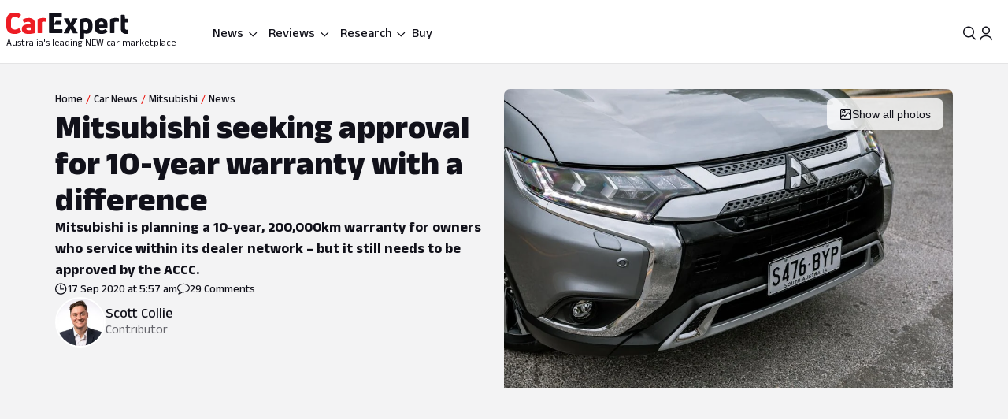

--- FILE ---
content_type: text/html; charset=utf-8
request_url: https://www.carexpert.com.au/car-news/mitsubishi-seeking-approval-for-10-year-warranty-with-a-difference
body_size: 103064
content:
<!DOCTYPE html><html lang="en" class="ce-light-mode"><head><meta charSet="utf-8"/><meta name="viewport" content="width=device-width, initial-scale=1, maximum-scale=1, user-scalable=no"/><link rel="preload" as="image" href="https://images.carexpert.com.au/cms/v1/media/car-compare.svg"/><link rel="preload" as="image" href="https://images.carexpert.com.au/cms/v1/media/research.svg"/><link rel="preload" as="image" href="https://images.carexpert.com.au/cms/v1/media/showroom.svg"/><link rel="preload" as="image" href="https://images.carexpert.com.au/cms/v1/media/car-chooser.svg"/><link rel="preload" as="image" href="https://images.carexpert.com.au/cms/v1/media/specifications.svg"/><link rel="preload" as="image" href="https://images.carexpert.com.au/cms/v1/media/choice-awards-menu-logo.svg"/><link rel="preload" as="image" href="https://images.carexpert.com.au/cms/v1/media/buy.svg"/><link rel="preload" as="image" href="https://images.carexpert.com.au/resize/200/-/cms/v1/media/scott-collie-authors-clu90fnzm0001884d2mwe2tnt-6.jpg"/><link rel="preload" as="image" imageSrcSet="https://images.carexpert.com.au/resize/960/-/cms/v1/media/2020-09-2020-mitsubishi-outlander-exceed-review-25.jpg 1x, https://images.carexpert.com.au/resize/1920/-/cms/v1/media/2020-09-2020-mitsubishi-outlander-exceed-review-25.jpg 2x" fetchPriority="high"/><link rel="preload" as="image" href="https://images.carexpert.com.au/resize/960/-/cms/v1/media/2020-09-2020-mitsubishi-outlander-exceed-review-25.jpg"/><link rel="stylesheet" href="/_next/static/css/7c9883b3339ef3bb.css" data-precedence="next"/><link rel="stylesheet" href="/_next/static/css/49a83155b37b0962.css" data-precedence="next"/><link rel="stylesheet" href="/_next/static/css/18f5ba72e0f2e481.css" data-precedence="next"/><link rel="stylesheet" href="/_next/static/css/699ebb3c1a8ff89b.css" data-precedence="next"/><link rel="stylesheet" href="/_next/static/css/9155e447769505c7.css" data-precedence="next"/><link rel="stylesheet" href="/_next/static/css/40b6e549f8c743e4.css" data-precedence="next"/><link rel="stylesheet" href="/_next/static/css/83427d91363c81e3.css" data-precedence="next"/><link rel="stylesheet" href="/_next/static/css/e0747a639fe1fc61.css" data-precedence="next"/><link rel="stylesheet" href="/_next/static/css/eb5f385f8c6040db.css" data-precedence="next"/><link rel="stylesheet" href="/_next/static/css/96d73867f2aef6b4.css" data-precedence="next"/><link rel="stylesheet" href="/_next/static/css/9ba5986b152ce059.css" data-precedence="next"/><link rel="stylesheet" href="/_next/static/css/11a9df991d4090d4.css" data-precedence="next"/><link rel="stylesheet" href="/_next/static/css/51639c760737e7e7.css" data-precedence="next"/><link rel="stylesheet" href="/_next/static/css/c77759563e71a09f.css" data-precedence="next"/><link rel="stylesheet" href="/_next/static/css/8f30e04857f590b3.css" data-precedence="next"/><link rel="stylesheet" href="/_next/static/css/442d2e8272008fd8.css" data-precedence="next"/><link rel="stylesheet" href="/_next/static/css/6d83c104f52e7c1a.css" data-precedence="next"/><link rel="stylesheet" href="/_next/static/css/c412686050fa52a3.css" data-precedence="next"/><link rel="stylesheet" href="/_next/static/css/0fa73e3861cc98ff.css" data-precedence="next"/><link rel="stylesheet" href="/_next/static/css/2fa7852e3cd81e85.css" data-precedence="next"/><link rel="stylesheet" href="/_next/static/css/c5129c574bbd74f6.css" data-precedence="next"/><link rel="stylesheet" href="/_next/static/css/5f9d4411558cc4bd.css" data-precedence="next"/><link rel="stylesheet" href="/_next/static/css/54c56710087adb5d.css" data-precedence="next"/><link rel="stylesheet" href="/_next/static/css/061d16d7de51ae92.css" data-precedence="next"/><link rel="stylesheet" href="/_next/static/css/9afa09a7aae62637.css" data-precedence="next"/><link rel="stylesheet" href="/_next/static/css/e904336182d68635.css" data-precedence="next"/><link rel="stylesheet" href="/_next/static/css/9f9d1b6cbef2f847.css" data-precedence="next"/><link rel="stylesheet" href="/_next/static/css/b2cd59cfb0e15fce.css" data-precedence="next"/><link rel="stylesheet" href="/_next/static/css/8bac93f2af467a5f.css" data-precedence="next"/><link rel="stylesheet" href="/_next/static/css/e43cc368c193a1b3.css" data-precedence="next"/><link rel="stylesheet" href="/_next/static/css/83c01a47918211e5.css" data-precedence="next"/><link rel="stylesheet" href="/_next/static/css/993c1f5a8dc7c63f.css" data-precedence="next"/><link rel="stylesheet" href="/_next/static/css/2934e9e212573010.css" data-precedence="next"/><link rel="stylesheet" href="/_next/static/css/2107807a148b0cfb.css" data-precedence="next"/><link rel="stylesheet" href="/_next/static/css/f02c8bd1705b614c.css" data-precedence="next"/><link rel="stylesheet" href="/_next/static/css/bc498359bebc06d0.css" data-precedence="next"/><link rel="stylesheet" href="/_next/static/css/626c289f584891a8.css" data-precedence="next"/><link rel="stylesheet" href="/_next/static/css/dc4f101c27bd83ba.css" data-precedence="next"/><link rel="stylesheet" href="/_next/static/css/b0b608d29ed9b579.css" data-precedence="next"/><link rel="stylesheet" href="/_next/static/css/55ada6e60f580e3d.css" data-precedence="next"/><link rel="stylesheet" href="/_next/static/css/9abe7d9dc96691d5.css" data-precedence="next"/><link rel="stylesheet" href="/_next/static/css/7e8b8b8fdf1e5d3c.css" data-precedence="next"/><link rel="stylesheet" href="/_next/static/css/966580b8f77f05cd.css" data-precedence="next"/><link rel="stylesheet" href="/_next/static/css/decd0dab4afe1d07.css" data-precedence="next"/><link rel="stylesheet" href="/_next/static/css/b5e83f3cb3fa5466.css" data-precedence="next"/><link rel="stylesheet" href="/_next/static/css/580ac0af373ebbb4.css" data-precedence="next"/><link rel="stylesheet" href="/_next/static/css/bb5e605d0985f962.css" data-precedence="next"/><link rel="stylesheet" href="/_next/static/css/e400f6f4c1a2deff.css" data-precedence="next"/><link rel="stylesheet" href="/_next/static/css/fb1fc8ca1660bbbf.css" data-precedence="next"/><link rel="stylesheet" href="/_next/static/css/c06c795147eaaeaa.css" data-precedence="next"/><link rel="stylesheet" href="/_next/static/css/c2443c4177412c76.css" data-precedence="next"/><link rel="stylesheet" href="/_next/static/css/162b42b38d68afe7.css" data-precedence="next"/><link rel="stylesheet" href="/_next/static/css/6ad3a3ed7098e84b.css" data-precedence="next"/><link rel="stylesheet" href="/_next/static/css/c60f476ee67e38dc.css" data-precedence="next"/><link rel="stylesheet" href="/_next/static/css/bc7ce7462bbd18f4.css" data-precedence="next"/><link rel="stylesheet" href="/_next/static/css/e31861a320479ea1.css" data-precedence="next"/><link rel="stylesheet" href="/_next/static/css/273d5ce467d03756.css" data-precedence="next"/><link rel="stylesheet" href="/_next/static/css/7b002876ce57c7b4.css" data-precedence="next"/><link rel="stylesheet" href="/_next/static/css/07c28474c65a69f9.css" data-precedence="next"/><link rel="stylesheet" href="/_next/static/css/b88b7a603567d559.css" data-precedence="next"/><link rel="stylesheet" href="/_next/static/css/43444ca119c1dcbe.css" data-precedence="next"/><link rel="stylesheet" href="/_next/static/css/de833a505a41e56f.css" data-precedence="next"/><link rel="stylesheet" href="/_next/static/css/cdbe5bc068fe44e1.css" data-precedence="next"/><link rel="stylesheet" href="/_next/static/css/6dda54b65796636d.css" data-precedence="next"/><link rel="stylesheet" href="/_next/static/css/258073d9ed38c5cc.css" data-precedence="next"/><link rel="stylesheet" href="/_next/static/css/040a40d5b71a0bd3.css" data-precedence="next"/><link rel="stylesheet" href="/_next/static/css/ce9e2afcdfaa3cb3.css" data-precedence="next"/><link rel="stylesheet" href="/_next/static/css/4ac9d00d34c82ac4.css" data-precedence="next"/><link rel="stylesheet" href="/_next/static/css/bc152c9f87f05ebd.css" data-precedence="next"/><link rel="stylesheet" href="/_next/static/css/991726f5964de47b.css" data-precedence="next"/><link rel="stylesheet" href="/_next/static/css/d723a5910c3808cb.css" data-precedence="next"/><link rel="stylesheet" href="/_next/static/css/df69b71c2f681486.css" data-precedence="next"/><link rel="stylesheet" href="/_next/static/css/720c572f3b3396d0.css" data-precedence="next"/><link rel="stylesheet" href="/_next/static/css/645599ba13c6cad0.css" data-precedence="next"/><link rel="stylesheet" href="/_next/static/css/411c63d08882d386.css" data-precedence="next"/><link rel="stylesheet" href="/_next/static/css/1e0705a224dae428.css" data-precedence="next"/><link rel="stylesheet" href="/_next/static/css/825f2724b8b3ae19.css" data-precedence="next"/><link rel="stylesheet" href="/_next/static/css/5f002e63d2c7e52b.css" data-precedence="next"/><link rel="stylesheet" href="/_next/static/css/69402887f7c51ade.css" data-precedence="next"/><link rel="stylesheet" href="/_next/static/css/34bb4643a24f86ed.css" data-precedence="next"/><link rel="stylesheet" href="/_next/static/css/e263a1ef64cee442.css" data-precedence="next"/><link rel="preload" as="script" fetchPriority="low" href="/_next/static/chunks/webpack-0a85d750b01920b1.js"/><script src="/_next/static/chunks/8677c537-e5cb88fcfd466ada.js" async=""></script><script src="/_next/static/chunks/5c85c76b-e4f3c7c06898b38f.js" async=""></script><script src="/_next/static/chunks/46008-44b0d52f6389c3c5.js" async=""></script><script src="/_next/static/chunks/45041-08b691b699c01430.js" async=""></script><script src="/_next/static/chunks/main-app-6ff8166ce2e94c78.js" async=""></script><script src="/_next/static/chunks/app/layout-0f4269b8b5f48b3d.js" async=""></script><script src="/_next/static/chunks/app/global-error-07508edb130e3da5.js" async=""></script><script src="/_next/static/chunks/29208-19c4353c3b403e21.js" async=""></script><script src="/_next/static/chunks/81346-a48d1dab9e010249.js" async=""></script><script src="/_next/static/chunks/84214-15bc7ff73b0156b5.js" async=""></script><script src="/_next/static/chunks/84460-a1ee14c96b24183e.js" async=""></script><script src="/_next/static/chunks/91754-3c0c798888317939.js" async=""></script><script src="/_next/static/chunks/27826-fea0358bec1c3582.js" async=""></script><script src="/_next/static/chunks/85415-0e12e844572c084f.js" async=""></script><script src="/_next/static/chunks/17346-4b96bdf7a4403a6a.js" async=""></script><script src="/_next/static/chunks/17789-37b1706226f39c45.js" async=""></script><script src="/_next/static/chunks/55174-59b6d5b5ff9fd1a2.js" async=""></script><script src="/_next/static/chunks/10403-07ab357af3144eff.js" async=""></script><script src="/_next/static/chunks/76202-335f90edfc32906c.js" async=""></script><script src="/_next/static/chunks/86107-a083f6b42801da5e.js" async=""></script><script src="/_next/static/chunks/99870-45fbef5b66397871.js" async=""></script><script src="/_next/static/chunks/58142-2a729e5da0294368.js" async=""></script><script src="/_next/static/chunks/28411-b4b1b29c0a125234.js" async=""></script><script src="/_next/static/chunks/79034-20f69cc02b95b991.js" async=""></script><script src="/_next/static/chunks/11190-6110e9d8a3a92545.js" async=""></script><script src="/_next/static/chunks/49881-3df3e32daa8586b3.js" async=""></script><script src="/_next/static/chunks/33548-e8646de49458885a.js" async=""></script><script src="/_next/static/chunks/50940-2376f4decb667baf.js" async=""></script><script src="/_next/static/chunks/25015-a06d805ece623afe.js" async=""></script><script src="/_next/static/chunks/65205-2ad260bbcf46e997.js" async=""></script><script src="/_next/static/chunks/12220-1c99e48c91d2f8b1.js" async=""></script><script src="/_next/static/chunks/76750-d2dcdfc6f11f2b8e.js" async=""></script><script src="/_next/static/chunks/23945-0164a1ae46eee9fd.js" async=""></script><script src="/_next/static/chunks/14491-dbb7613ca6abb7e8.js" async=""></script><script src="/_next/static/chunks/89598-32f8fe81df943bed.js" async=""></script><script src="/_next/static/chunks/78456-5eb2e4799a99ff58.js" async=""></script><script src="/_next/static/chunks/48465-a627b8068f5ab076.js" async=""></script><script src="/_next/static/chunks/57114-7f9ee50c3bf0abf6.js" async=""></script><script src="/_next/static/chunks/39526-7768cfe7c44d0eea.js" async=""></script><script src="/_next/static/chunks/41449-9baff08c085b3d94.js" async=""></script><script src="/_next/static/chunks/427-b4772d8da3129d19.js" async=""></script><script src="/_next/static/chunks/77723-8f79afc5f07c3cbd.js" async=""></script><script src="/_next/static/chunks/86879-8048f602cbbb0e13.js" async=""></script><script src="/_next/static/chunks/23122-aa3f0a751fd9bf07.js" async=""></script><script src="/_next/static/chunks/38609-1fe99663e381f9e3.js" async=""></script><script src="/_next/static/chunks/80151-a0a9bc5ee6e1fa0d.js" async=""></script><script src="/_next/static/chunks/62189-334e6951be2b9b88.js" async=""></script><script src="/_next/static/chunks/29410-02c5587bfb383464.js" async=""></script><script src="/_next/static/chunks/66411-bd683fb219c9a6f2.js" async=""></script><script src="/_next/static/chunks/17406-37953192b39a5a7e.js" async=""></script><script src="/_next/static/chunks/75738-2a6a90a82a2854c5.js" async=""></script><script src="/_next/static/chunks/app/(ce)/layout-a3adbcae879e085f.js" async=""></script><script src="/_next/static/chunks/81011-363953a961a12390.js" async=""></script><script src="/_next/static/chunks/68941-c4789f8881064e39.js" async=""></script><script src="/_next/static/chunks/93452-7ccae48b12bee457.js" async=""></script><script src="/_next/static/chunks/76814-51cc289bbc91ecf2.js" async=""></script><script src="/_next/static/chunks/72619-d429100eac637d69.js" async=""></script><script src="/_next/static/chunks/43192-ec8b082f6a28b5e4.js" async=""></script><script src="/_next/static/chunks/16904-7fd7c53b67506501.js" async=""></script><script src="/_next/static/chunks/14591-143e82a3b5150f81.js" async=""></script><script src="/_next/static/chunks/36965-69a6bd525ba1f246.js" async=""></script><script src="/_next/static/chunks/23133-edad2268b9d73a22.js" async=""></script><script src="/_next/static/chunks/80470-5c21368b9e3f797e.js" async=""></script><script src="/_next/static/chunks/52651-25b6aa10d9020344.js" async=""></script><script src="/_next/static/chunks/96991-94ceb5abd9908312.js" async=""></script><script src="/_next/static/chunks/99477-feac5669e62ecab6.js" async=""></script><script src="/_next/static/chunks/25640-0f2e12dbec57898b.js" async=""></script><script src="/_next/static/chunks/54224-eca57dc3ee8df940.js" async=""></script><script src="/_next/static/chunks/74643-039fdef3fc1185f7.js" async=""></script><script src="/_next/static/chunks/21961-2ddb157d04f0482a.js" async=""></script><script src="/_next/static/chunks/64191-f71c3615134be722.js" async=""></script><script src="/_next/static/chunks/11607-133787060e3951f7.js" async=""></script><script src="/_next/static/chunks/96627-02423ec14cc0ec7e.js" async=""></script><script src="/_next/static/chunks/75336-973e98c966554344.js" async=""></script><script src="/_next/static/chunks/53032-50d09576134cdf62.js" async=""></script><script src="/_next/static/chunks/734-b10b4948b6de5dcb.js" async=""></script><script src="/_next/static/chunks/37299-f90e83610dcf282c.js" async=""></script><script src="/_next/static/chunks/68630-d50e9c160eb014af.js" async=""></script><script src="/_next/static/chunks/73149-f456d3c7aa08697c.js" async=""></script><script src="/_next/static/chunks/26867-8037335b4fbfd948.js" async=""></script><script src="/_next/static/chunks/31202-bce16679b26d2627.js" async=""></script><script src="/_next/static/chunks/42484-772e2a4e473a984e.js" async=""></script><script src="/_next/static/chunks/89566-d649035946b3d349.js" async=""></script><script src="/_next/static/chunks/64065-17d2f7f10ed7dfce.js" async=""></script><script src="/_next/static/chunks/89197-afe46ea029750713.js" async=""></script><script src="/_next/static/chunks/app/(ce)/(content)/car-news/%5Bslug%5D/page-a144d21cc8d17039.js" async=""></script><script src="https://securepubads.g.doubleclick.net/tag/js/gpt.js" crossorigin="anonymous" async=""></script><link rel="preload" href="https://pub.doubleverify.com/dvtag/35731440/DV1528187/pub.js" as="script"/><link rel="preload" as="image" href="https://images.carexpert.com.au/resize/200/-/cms/v1/media/ben-zachariah-authors-cmfmdjvyd00026i1caj8bh7sg.jpg"/><link rel="preload" as="image" href="https://images.carexpert.com.au/resize/200/-/cms/v1/media/william-stopford-authors-clu90fyvl000188413z66849k-10.png"/><link rel="preload" as="image" href="https://images.carexpert.com.au/resize/200/-/cms/v1/media/derek-fung-authors-ckw2rof8600026k2t9immavs5-2.jpg"/><link rel="preload" as="image" href="https://images.carexpert.com.au/resize/200/-/cms/v1/media/alborz-fallah-authors-clxlb2s9n000u6j43h3qv6gti-1.jpg"/><link rel="preload" as="image" href="https://images.carexpert.com.au/resize/200/-/cms/v1/media/2023-11-2024mitsubishitritontestinglanglang011.jpg"/><link rel="preload" as="image" href="https://images.carexpert.com.au/resize/200/-/cms/v1/media/2020-11-2021-mitsubishi-eclipse-cross-header.jpg"/><link rel="preload" as="image" href="https://images.carexpert.com.au/resize/200/-/cms/v1/media/2020-06-2021-mitsubishi-triton-gls-hero-dsc04980.jpg"/><link rel="preload" as="image" href="https://images.carexpert.com.au/resize/200/-/cms/v1/media/2026-01-mg-u9-kia-tasman-grille.jpg"/><link rel="preload" as="image" href="https://images.carexpert.com.au/resize/200/-/cms/v1/media/2025-10-2026-mitsubishi-asx-11.jpg"/><link rel="preload" as="image" href="https://images.carexpert.com.au/resize/200/-/cms/v1/media/2026-tesla-model-y-standard-uk-3.jpg"/><link rel="preconnect" href="https://fonts.googleapis.com" crossorigin="anonymous"/><link rel="preconnect" href="https://fonts.gstatic.com" crossorigin="anonymous"/><link rel="preconnect" href="https://securepubads.g.doubleclick.net" crossorigin="anonymous"/><link rel="preconnect" href="https://tpc.googlesyndication.com" crossorigin="anonymous"/><link rel="preconnect" href="https://pagead2.googlesyndication.com" crossorigin="anonymous"/><meta name="msapplication-TileColor" content="#ffffff"/><meta name="msapplication-TileImage" content="https://www.carexpert.com.au/ms-icon-144x144.png"/><meta name="msvalidate.01" content="9D06712C287574475E7EA20E65EC636B"/><meta name="mobile-web-app-capable" content="yes"/><meta name="theme-color" content="#ffffff"/><title>Mitsubishi seeking approval for 10-year warranty with a difference | CarExpert</title><meta name="description" content="Mitsubishi is planning a 10-year, 200,000km warranty for owners who service within its dealer network – but it still needs to be approved by the ACCC. "/><link rel="manifest" href="/manifest.json"/><meta name="robots" content="index, follow"/><meta name="googlebot" content="index, follow, max-video-preview:-1, max-image-preview:large, max-snippet:-1"/><link rel="canonical" href="https://www.carexpert.com.au/car-news/mitsubishi-seeking-approval-for-10-year-warranty-with-a-difference"/><meta property="fb:app_id" content="1121964828204560"/><meta name="mobile-web-app-capable" content="yes"/><meta name="apple-mobile-web-app-title" content="CarExpert"/><meta name="apple-mobile-web-app-status-bar-style" content="default"/><meta property="og:title" content="Mitsubishi seeking approval for 10-year warranty with a difference"/><meta property="og:description" content="Mitsubishi is planning a 10-year, 200,000km warranty for owners who service within its dealer network – but it still needs to be approved by the ACCC. "/><meta property="og:url" content="https://www.carexpert.com.au/car-news/mitsubishi-seeking-approval-for-10-year-warranty-with-a-difference"/><meta property="og:site_name" content="CarExpert"/><meta property="og:locale" content="en_US"/><meta property="og:image" content="https://images.carexpert.com.au/crop/1200/630/cms/v1/media/2020-09-2020-mitsubishi-outlander-exceed-review-25.jpg"/><meta property="og:image:width" content="1200"/><meta property="og:image:height" content="630"/><meta property="og:type" content="article"/><meta property="article:modified_time" content="2025-09-17T14:30:18.675Z"/><meta property="article:author" content="https://facebook.com/CarExpertAus"/><meta name="twitter:card" content="summary_large_image"/><meta name="twitter:site" content="@CarExpertAus"/><meta name="twitter:title" content="Mitsubishi seeking approval for 10-year warranty with a difference"/><meta name="twitter:description" content="Mitsubishi is planning a 10-year, 200,000km warranty for owners who service within its dealer network – but it still needs to be approved by the ACCC. "/><meta name="twitter:image" content="https://images.carexpert.com.au/crop/1200/630/cms/v1/media/2020-09-2020-mitsubishi-outlander-exceed-review-25.jpg"/><link rel="shortcut icon" href="/favicon.ico"/><link rel="icon" href="/favicon-32x32.png" sizes="32x32" type="image/png"/><link rel="icon" href="/favicon-96x96.png" sizes="96x96" type="image/png"/><link rel="icon" href="/favicon-16x16.png" sizes="16x16" type="image/png"/><link rel="icon" href="/android-icon-36x36.png" sizes="36x36" type="image/png"/><link rel="icon" href="/android-icon-48x48.png" sizes="48x48" type="image/png"/><link rel="icon" href="/android-icon-72x72.png" sizes="72x72" type="image/png"/><link rel="icon" href="/android-icon-96x96.png" sizes="96x96" type="image/png"/><link rel="icon" href="/favicon-144x144.png" sizes="144x144" type="image/png"/><link rel="icon" href="/android-icon-192x192.png" sizes="192x192" type="image/png"/><link rel="apple-touch-icon" href="/apple-icon-57x57.png" sizes="57x57" type="image/png"/><link rel="apple-touch-icon" href="/apple-icon-60x60.png" sizes="60x60" type="image/png"/><link rel="apple-touch-icon" href="/apple-icon-72x72.png" sizes="72x72" type="image/png"/><link rel="apple-touch-icon" href="/apple-icon-76x76.png" sizes="76x76" type="image/png"/><link rel="apple-touch-icon" href="/apple-icon-114x114.png" sizes="114x114" type="image/png"/><link rel="apple-touch-icon" href="/apple-icon-120x120.png" sizes="120x120" type="image/png"/><link rel="apple-touch-icon" href="/apple-icon-144x144.png" sizes="144x144" type="image/png"/><link rel="apple-touch-icon" href="/apple-icon-152x152.png" sizes="152x152" type="image/png"/><link rel="apple-touch-icon" href="/apple-icon-180x180.png" sizes="152x152" type="image/png"/><link href="https://fonts.googleapis.com/css2?family=Anek+Latin:wght@100..800&amp;display=swap" rel="stylesheet"/><meta name="sentry-trace" content="1add6145f8b3672bba3e0cb063501243-ea44ba6db06ccfb8-0"/><meta name="baggage" content="sentry-environment=red%40syd,sentry-release=2.29174,sentry-public_key=127c32558b534536a7d2a8610221a243,sentry-trace_id=1add6145f8b3672bba3e0cb063501243,sentry-sampled=false,sentry-sample_rand=0.9929545108974911,sentry-sample_rate=0.5"/><script src="/_next/static/chunks/polyfills-42372ed130431b0a.js" noModule=""></script><script id="page-datalayer-app">;(function () {
    window.dataLayer = window.dataLayer || [];
    const ceDataLayerEntries = [
  {
    "PageType": "content",
    "ContentType": "news",
    "Author": "Scott Collie",
    "PostSlug": "mitsubishi-seeking-approval-for-10-year-warranty-with-a-difference",
    "PostID": "43968",
    "adops-ex-osv": "0",
    "PublishedDate": "2020-09-17T05:57:48.000Z",
    "MakeShort": [
      "MT"
    ],
    "MakeDisplay": [
      "Mitsubishi"
    ],
    "CEVID": [
      "CEMT2020"
    ],
    "VehicleYear": [
      "2020"
    ]
  }
];
    if (Array.isArray(ceDataLayerEntries)) {
      ceDataLayerEntries.forEach(function (entry) {
        window.dataLayer.push(entry);
      });
    }
    function getUrlParameter(name) {
      name = name.replace(/[\[]/, '\\[').replace(/[\]]/, '\\]');
      var regex = new RegExp('[\\?&]' + name + '=([^&#]*)');
      var results = regex.exec(location.search);
      return results === null ? '' : decodeURIComponent(results[1].replace(/\+/g, ' '));
    };
    const ceUtm = {
      UtmTerm: getUrlParameter('utm_term'),
      UtmCampaign: getUrlParameter('utm_campaign'),
      UtmMedium: getUrlParameter('utm_medium'),
      UtmSource: getUrlParameter('utm_source')
    }
    window.dataLayer.push(ceUtm);
  })();</script></head><body><script id="ceScriptsTop">

</script><div class="_1aahict0"><div class="_1ivmml5th _1ivmml518u _1ivmml5121 _1ivmml51yb _1ivmml51gt"><div data-search-focus="false" class="_1vgl4v71" data-testid="search-bar-container"><div class=""><div class="_1ivmml5tv"><div class="_1vgl4v74 _1vgl4v75 _2anj4t0 _2anj4t1"></div></div></div></div></div></div><div class="_1aahict1"><div><header class="_1ivmml56g _1ivmml51gt _1ivmml5ws _1ivmml51s"><div class="c1x1ce2 _1ivmml5un _1ivmml53wi _1ivmml51gt _1ivmml54nq" style="z-index:0;position:relative"><div class="_1ivmml5th _1ivmml51yb _1ivmml518u"><a data-testid="carexpert-logo" class="_1ivmml5th _1ivmml511g _1ivmml518n _1ivmml51b c1x1ce6 c1x1cee" href="/"><svg viewBox="0 0 551 117" version="1.1" focusable="false" class="t8z5f04 _1ivmml5g1" xmlns="http://www.w3.org/2000/svg"><g id="ce-logo-g" stroke="none" stroke-width="1" fill="none" fill-rule="evenodd"><g id="ce-logo-g-2" fill-rule="nonzero"><g id="ce-logo"><path d="M37.8649818,96 C15.0503291,96 0,83.9694798 0,61.4621963 L0,34.4157226 C0,11.9084393 15.1726895,0 37.4756533,0 C47.85404,0 57.8319743,3.10751445 65.2292168,8.27930636 C66.5306861,9.05618498 66.6530467,10.0883237 65.8743895,11.2536416 L57.709614,23.6726012 C56.7974728,24.9710983 55.7629712,25.0931792 54.4726252,24.3163006 C49.6783222,21.2087861 43.5825496,19.6550289 37.8761056,19.6550289 C26.98603,19.6550289 21.1461018,25.8589596 21.1461018,35.1815029 L21.1461018,60.5410405 C21.1461018,70.496185 27.3753585,76.1895956 37.9984659,76.1895956 C44.4835671,76.1895956 50.8351842,74.2473988 56.0188157,70.7514449 C57.3202854,69.8413875 58.354787,69.9745664 59.1334439,71.2730636 L67.431704,83.6920231 C68.2103607,84.8573408 68.2103607,85.8894798 67.29822,86.5331794 C59.7786172,92.1156069 49.9230431,96 37.8649818,96" id="Path" fill="#ED1C24"></path><path d="M101.191053,24 C119.342032,24 130,33.478396 130,53.4870998 L130,89.5542428 C130,90.8747282 129.340168,91.7923533 128.020503,92.1840226 C120.259086,94.556419 109.869525,96 100.922646,96 C81.9776329,96 70,88.8940005 70,73.3503263 C70,59.6642835 80.7921712,52.8156668 98.6859271,52.8156668 C102.76794,52.8156668 106.581547,53.207336 109.869525,53.5990053 L109.869525,52.2785204 C109.869525,45.3068076 107.364399,41.4796394 98.8201306,41.4796394 C93.0270271,41.4796394 86.1938488,43.057507 82.3690588,45.1613304 C81.1835971,45.8215729 79.8751165,45.6872863 79.2152841,44.3779919 L73.82479,34.1050668 C73.1649582,32.7845819 73.1649582,31.8669568 74.0820129,31.2067143 C80.2665424,27.2900217 89.8732524,24 101.191053,24 M101.146319,79.1917934 C104.098788,79.1917934 107.55452,78.6770285 109.869525,78.1734534 L109.869525,66.8821884 C107.308481,66.3674229 103.841566,66.1100402 101.023299,66.1100402 C93.9664488,66.1100402 90.89096,68.4264843 90.89096,72.5222257 C90.89096,77.0096364 94.99534,79.1917934 101.146319,79.1917934" id="Shape" fill="#ED1C24"></path><path d="M143.288253,92 C142.021938,92 141,90.9782785 141,89.7122325 L141,31.8961293 C141,30.7522456 141.510969,29.8637923 142.677312,29.2196635 C149.77534,25.7769067 158.028603,24 166.415162,24 C170.280755,24 174.279645,24.5108607 178.933907,25.2771517 C180.355734,25.5325821 181,26.2988731 181,27.6981872 L181,39.414666 C181,40.9472481 180.111358,41.7024334 178.578451,41.4470031 C176.034712,41.0694104 173.224382,40.9361424 170.680644,40.9361424 C166.859484,40.9361424 163.415995,41.5691654 161.005554,42.5908868 L161.005554,89.701127 C161.005554,91.2337092 160.2391,91.9888945 158.839489,91.9888945 L143.288253,91.9888945 L143.288253,92 Z" id="Path" fill="#ED1C24"></path><path d="M321.622701,90.2976669 C322.518755,91.8498331 321.744387,93 320.085027,93 L302.340938,93 C301.190449,93 300.294394,92.4863331 299.785524,91.325 L290.470983,72.9 L281.278129,91.325 C280.769258,92.3523331 279.740455,93 278.601028,93 L260.856939,93 C259.197579,93 258.55596,91.8386669 259.319266,90.2976669 L277.82666,59.2431669 L260.337006,28.7023333 C259.440952,27.1501667 260.21532,26 261.863617,26 L279.098836,26 C280.382075,26 281.267067,26.5136667 281.775937,27.675 L290.459921,46.7476667 L299.143904,27.675 C299.652775,26.5136667 300.681578,26 301.821005,26 L319.056224,26 C320.83727,26 321.47889,27.1613333 320.582835,28.7023333 L303.093181,59.2431669 L321.622701,90.2976669 Z" id="Path" fill="currentColor"></path><path d="M359.266792,25.0111515 C376.830943,25.0111515 389,35.7500606 389,54.0385455 L389,66.8627879 C389,84.036121 377.969057,94.7750306 362.101132,94.7750306 C358.008302,94.7750306 353.795094,93.8940605 350.698113,92.6227879 L350.698113,114.702788 C350.698113,116.241697 349.932075,117 348.509434,117 L333.254339,117 C332.006792,117 331,115.974061 331,114.702788 L331,32.2930909 C331,31.0106667 331.503396,30.2523636 332.630566,29.8620606 C340.28,26.9180606 350.698113,25 359.233962,25 M369.301887,66.8293331 L369.301887,53.5255757 C369.301887,45.4518788 365.340378,42.0618182 358.435094,42.0618182 C355.239622,42.0618182 352.044151,42.5859394 349.603773,43.4892121 L349.603773,76.0627879 C352.033207,77.5013331 355.108302,78.2819395 358.555472,78.2819395 C365.460754,78.2819395 369.301887,74.7692121 369.301887,67.2084847" id="Shape" fill="currentColor"></path><path d="M456.835551,65.1136981 C456.835551,66.5402647 456.068117,67.3214801 454.544373,67.3214801 L419.019998,67.3214801 L419.019998,69.3933979 C419.019998,76.0167439 423.313176,79.3906872 430.197831,79.3906872 C436.693208,79.3906872 442.031874,77.4433105 446.703207,74.7147185 C447.87104,73.8089619 448.916529,74.0693667 449.695084,75.2355285 L456.457395,84.1911977 C457.23595,85.3573595 457.23595,86.5235208 456.068117,87.4292774 C449.439273,92.4901932 440.986385,96 429.552741,96 C412.658088,96 399,87.0443309 399,68.9971296 L399,52.648222 C399,33.2989954 412.346665,25 428.485009,25 C444.122852,25 456.835551,33.0499123 456.835551,52.648222 L456.835551,65.1136981 L456.835551,65.1136981 Z M429.029997,40.7488439 C423.046242,40.7488439 419.019998,43.8623824 419.019998,51.006538 L419.019998,53.73513 L439.039996,53.73513 L439.039996,51.006538 C439.039996,43.9982459 434.880285,40.7488439 429.029997,40.7488439 L429.029997,40.7488439 Z" id="Shape" fill="currentColor"></path><path d="M470.3,92 C469.033333,92 468,90.9782785 468,89.701127 L468,31.8961293 C468,30.7522456 468.511111,29.8637923 469.677778,29.2196635 C476.777778,25.7769067 485.033333,24 493.422222,24 C497.288889,24 501.288889,24.5108607 505.933333,25.2771517 C507.355555,25.5325821 508,26.2988731 508,27.6981872 L508,39.414666 C508,40.9472481 507.111111,41.7024334 505.577778,41.4470031 C503.033333,41.0694104 500.233333,40.9361424 497.677778,40.9361424 C493.855555,40.9361424 490.422222,41.5691654 488,42.5908868 L488,89.701127 C488,91.2337092 487.233333,91.9888945 485.833333,91.9888945 L470.3,91.9888945 L470.3,92 Z" id="Path" fill="currentColor"></path><path d="M544.5818,77.3290208 C545.711842,77.3290208 547.225879,77.2066243 548.60826,77.0731015 C550.242982,76.8171822 551,77.4514167 551,78.9869323 L551,92.7286842 C551,94.0416612 550.495321,95.087592 549.244595,95.3435112 C547.116166,95.7329539 544.351404,96 541.345272,96 C526.786383,96 517,87.7549489 517,70.9978005 L517,12.2253849 C517,10.7900116 517.757018,10 519.260084,10 L532.315908,10 C533.698289,10 534.444337,10.6564885 534.575992,12.0918618 L536.079058,27.8030793 L546.556631,27.8030793 C547.807357,27.8030793 548.816715,28.8267564 548.816715,30.0952258 L548.816715,42.3237159 C548.816715,43.5254237 547.862213,44.4934662 546.677315,44.4934662 L535.651178,44.4934662 L535.651178,67.8822618 C535.651178,74.1355935 538.547596,77.3178939 544.077122,77.3178939" id="Path" fill="currentColor"></path><path d="M244.737588,55 C246.242148,55 247,54.235 247,52.84 L247,39.14875 C247,37.75375 246.242148,37 244.737588,37 L224.799392,37 L214,55 L244.737588,55 Z" id="Path" fill="currentColor"></path><path d="M250.818182,74.2528356 L213.727272,74.2528356 L213.727272,56.7498476 L213.727272,19.8681547 L248.581818,19.8681547 C250.076364,19.8681547 250.818182,19.0912306 250.818182,17.6594707 L250.818182,3.28637639 C250.818182,2.02110013 249.814545,1 248.570909,1 L195.247272,1 C194.003636,1 193,2.02110013 193,3.28637639 L193,89.7136238 C193,90.9788997 194.003636,92 195.247272,92 L250.730909,92 C252.116364,92 253,91.2341749 253,89.7136238 L253,76.5170144 C253,75.1185513 252.127272,74.3527257 250.752727,74.3527257" id="Path" fill="currentColor"></path></g></g></g></svg><span class="t8z5f01 _1ivmml5tv _1ivmml5d _1ivmml5qd _1ivmml51j _1ivmml51 _1ivmml5i0">Australia&#x27;s leading NEW car marketplace</span></a><div class="c1x1cef"><a data-testid="carexpert-logo" class="_1ivmml5th _1ivmml511g _1ivmml518n _1ivmml51b c1x1ce6" href="/"><svg viewBox="0 0 551 117" version="1.1" focusable="false" class="t8z5f04 _1ivmml5g1 t8z5f05" xmlns="http://www.w3.org/2000/svg"><g id="ce-logo-g" stroke="none" stroke-width="1" fill="none" fill-rule="evenodd"><g id="ce-logo-g-2" fill-rule="nonzero"><g id="ce-logo"><path d="M37.8649818,96 C15.0503291,96 0,83.9694798 0,61.4621963 L0,34.4157226 C0,11.9084393 15.1726895,0 37.4756533,0 C47.85404,0 57.8319743,3.10751445 65.2292168,8.27930636 C66.5306861,9.05618498 66.6530467,10.0883237 65.8743895,11.2536416 L57.709614,23.6726012 C56.7974728,24.9710983 55.7629712,25.0931792 54.4726252,24.3163006 C49.6783222,21.2087861 43.5825496,19.6550289 37.8761056,19.6550289 C26.98603,19.6550289 21.1461018,25.8589596 21.1461018,35.1815029 L21.1461018,60.5410405 C21.1461018,70.496185 27.3753585,76.1895956 37.9984659,76.1895956 C44.4835671,76.1895956 50.8351842,74.2473988 56.0188157,70.7514449 C57.3202854,69.8413875 58.354787,69.9745664 59.1334439,71.2730636 L67.431704,83.6920231 C68.2103607,84.8573408 68.2103607,85.8894798 67.29822,86.5331794 C59.7786172,92.1156069 49.9230431,96 37.8649818,96" id="Path" fill="#ED1C24"></path><path d="M101.191053,24 C119.342032,24 130,33.478396 130,53.4870998 L130,89.5542428 C130,90.8747282 129.340168,91.7923533 128.020503,92.1840226 C120.259086,94.556419 109.869525,96 100.922646,96 C81.9776329,96 70,88.8940005 70,73.3503263 C70,59.6642835 80.7921712,52.8156668 98.6859271,52.8156668 C102.76794,52.8156668 106.581547,53.207336 109.869525,53.5990053 L109.869525,52.2785204 C109.869525,45.3068076 107.364399,41.4796394 98.8201306,41.4796394 C93.0270271,41.4796394 86.1938488,43.057507 82.3690588,45.1613304 C81.1835971,45.8215729 79.8751165,45.6872863 79.2152841,44.3779919 L73.82479,34.1050668 C73.1649582,32.7845819 73.1649582,31.8669568 74.0820129,31.2067143 C80.2665424,27.2900217 89.8732524,24 101.191053,24 M101.146319,79.1917934 C104.098788,79.1917934 107.55452,78.6770285 109.869525,78.1734534 L109.869525,66.8821884 C107.308481,66.3674229 103.841566,66.1100402 101.023299,66.1100402 C93.9664488,66.1100402 90.89096,68.4264843 90.89096,72.5222257 C90.89096,77.0096364 94.99534,79.1917934 101.146319,79.1917934" id="Shape" fill="#ED1C24"></path><path d="M143.288253,92 C142.021938,92 141,90.9782785 141,89.7122325 L141,31.8961293 C141,30.7522456 141.510969,29.8637923 142.677312,29.2196635 C149.77534,25.7769067 158.028603,24 166.415162,24 C170.280755,24 174.279645,24.5108607 178.933907,25.2771517 C180.355734,25.5325821 181,26.2988731 181,27.6981872 L181,39.414666 C181,40.9472481 180.111358,41.7024334 178.578451,41.4470031 C176.034712,41.0694104 173.224382,40.9361424 170.680644,40.9361424 C166.859484,40.9361424 163.415995,41.5691654 161.005554,42.5908868 L161.005554,89.701127 C161.005554,91.2337092 160.2391,91.9888945 158.839489,91.9888945 L143.288253,91.9888945 L143.288253,92 Z" id="Path" fill="#ED1C24"></path><path d="M321.622701,90.2976669 C322.518755,91.8498331 321.744387,93 320.085027,93 L302.340938,93 C301.190449,93 300.294394,92.4863331 299.785524,91.325 L290.470983,72.9 L281.278129,91.325 C280.769258,92.3523331 279.740455,93 278.601028,93 L260.856939,93 C259.197579,93 258.55596,91.8386669 259.319266,90.2976669 L277.82666,59.2431669 L260.337006,28.7023333 C259.440952,27.1501667 260.21532,26 261.863617,26 L279.098836,26 C280.382075,26 281.267067,26.5136667 281.775937,27.675 L290.459921,46.7476667 L299.143904,27.675 C299.652775,26.5136667 300.681578,26 301.821005,26 L319.056224,26 C320.83727,26 321.47889,27.1613333 320.582835,28.7023333 L303.093181,59.2431669 L321.622701,90.2976669 Z" id="Path" fill="currentColor"></path><path d="M359.266792,25.0111515 C376.830943,25.0111515 389,35.7500606 389,54.0385455 L389,66.8627879 C389,84.036121 377.969057,94.7750306 362.101132,94.7750306 C358.008302,94.7750306 353.795094,93.8940605 350.698113,92.6227879 L350.698113,114.702788 C350.698113,116.241697 349.932075,117 348.509434,117 L333.254339,117 C332.006792,117 331,115.974061 331,114.702788 L331,32.2930909 C331,31.0106667 331.503396,30.2523636 332.630566,29.8620606 C340.28,26.9180606 350.698113,25 359.233962,25 M369.301887,66.8293331 L369.301887,53.5255757 C369.301887,45.4518788 365.340378,42.0618182 358.435094,42.0618182 C355.239622,42.0618182 352.044151,42.5859394 349.603773,43.4892121 L349.603773,76.0627879 C352.033207,77.5013331 355.108302,78.2819395 358.555472,78.2819395 C365.460754,78.2819395 369.301887,74.7692121 369.301887,67.2084847" id="Shape" fill="currentColor"></path><path d="M456.835551,65.1136981 C456.835551,66.5402647 456.068117,67.3214801 454.544373,67.3214801 L419.019998,67.3214801 L419.019998,69.3933979 C419.019998,76.0167439 423.313176,79.3906872 430.197831,79.3906872 C436.693208,79.3906872 442.031874,77.4433105 446.703207,74.7147185 C447.87104,73.8089619 448.916529,74.0693667 449.695084,75.2355285 L456.457395,84.1911977 C457.23595,85.3573595 457.23595,86.5235208 456.068117,87.4292774 C449.439273,92.4901932 440.986385,96 429.552741,96 C412.658088,96 399,87.0443309 399,68.9971296 L399,52.648222 C399,33.2989954 412.346665,25 428.485009,25 C444.122852,25 456.835551,33.0499123 456.835551,52.648222 L456.835551,65.1136981 L456.835551,65.1136981 Z M429.029997,40.7488439 C423.046242,40.7488439 419.019998,43.8623824 419.019998,51.006538 L419.019998,53.73513 L439.039996,53.73513 L439.039996,51.006538 C439.039996,43.9982459 434.880285,40.7488439 429.029997,40.7488439 L429.029997,40.7488439 Z" id="Shape" fill="currentColor"></path><path d="M470.3,92 C469.033333,92 468,90.9782785 468,89.701127 L468,31.8961293 C468,30.7522456 468.511111,29.8637923 469.677778,29.2196635 C476.777778,25.7769067 485.033333,24 493.422222,24 C497.288889,24 501.288889,24.5108607 505.933333,25.2771517 C507.355555,25.5325821 508,26.2988731 508,27.6981872 L508,39.414666 C508,40.9472481 507.111111,41.7024334 505.577778,41.4470031 C503.033333,41.0694104 500.233333,40.9361424 497.677778,40.9361424 C493.855555,40.9361424 490.422222,41.5691654 488,42.5908868 L488,89.701127 C488,91.2337092 487.233333,91.9888945 485.833333,91.9888945 L470.3,91.9888945 L470.3,92 Z" id="Path" fill="currentColor"></path><path d="M544.5818,77.3290208 C545.711842,77.3290208 547.225879,77.2066243 548.60826,77.0731015 C550.242982,76.8171822 551,77.4514167 551,78.9869323 L551,92.7286842 C551,94.0416612 550.495321,95.087592 549.244595,95.3435112 C547.116166,95.7329539 544.351404,96 541.345272,96 C526.786383,96 517,87.7549489 517,70.9978005 L517,12.2253849 C517,10.7900116 517.757018,10 519.260084,10 L532.315908,10 C533.698289,10 534.444337,10.6564885 534.575992,12.0918618 L536.079058,27.8030793 L546.556631,27.8030793 C547.807357,27.8030793 548.816715,28.8267564 548.816715,30.0952258 L548.816715,42.3237159 C548.816715,43.5254237 547.862213,44.4934662 546.677315,44.4934662 L535.651178,44.4934662 L535.651178,67.8822618 C535.651178,74.1355935 538.547596,77.3178939 544.077122,77.3178939" id="Path" fill="currentColor"></path><path d="M244.737588,55 C246.242148,55 247,54.235 247,52.84 L247,39.14875 C247,37.75375 246.242148,37 244.737588,37 L224.799392,37 L214,55 L244.737588,55 Z" id="Path" fill="currentColor"></path><path d="M250.818182,74.2528356 L213.727272,74.2528356 L213.727272,56.7498476 L213.727272,19.8681547 L248.581818,19.8681547 C250.076364,19.8681547 250.818182,19.0912306 250.818182,17.6594707 L250.818182,3.28637639 C250.818182,2.02110013 249.814545,1 248.570909,1 L195.247272,1 C194.003636,1 193,2.02110013 193,3.28637639 L193,89.7136238 C193,90.9788997 194.003636,92 195.247272,92 L250.730909,92 C252.116364,92 253,91.2341749 253,89.7136238 L253,76.5170144 C253,75.1185513 252.127272,74.3527257 250.752727,74.3527257" id="Path" fill="currentColor"></path></g></g></g></svg><span class="t8z5f01 _1ivmml5tv _1ivmml5d _1ivmml5qd _1ivmml51j _1ivmml51 _1ivmml5i0">Australia&#x27;s leading NEW car marketplace</span></a></div></div><div class="c1x1cee c1x1cel _1ivmml518u _1ivmml5th"><nav aria-label="Main" data-orientation="horizontal" dir="ltr" style="width:100%"><div style="position:relative"><ul data-orientation="horizontal" class="_1ivmml518u _1ivmml5tv _1ivmml5tm _1ivmml511g _1ivmml511e _1ivmml51bd _1ivmml51gt" dir="ltr"><li><button id="radix-_R_kabqlb_-trigger-radix-_R_mkabqlb_" data-state="closed" aria-expanded="false" aria-controls="radix-_R_kabqlb_-content-radix-_R_mkabqlb_" class="lcu9rtf _1ivmml533q _1ivmml539k _1ivmml52b _1ivmml53q _1ivmml5d _1ivmml5ps _1ivmml52 _1ivmml512 _1ivmml5146 _1ivmml5th _1ivmml51gt _1ivmml518u _1ivmml51b _1ivmml5i0" data-radix-collection-item="">News<!-- --> <svg aria-hidden="true" width="16" height="10" viewBox="0 0 24 18" xmlns="http://www.w3.org/2000/svg" class="lcu9rth _1ivmml548k" fill="var(--_55dw8t5d)" style="transform-box:fill-box;transform-origin:center;transform:rotate(0deg)"><path d="M21.3778 7.78528C21.4593 7.90746 21.5 8.02963 21.5 8.1518C21.5 8.3147 21.4593 8.39614 21.3778 8.47759L12.8665 17.0296C12.7443 17.1111 12.6222 17.1518 12.5 17.1518C12.3371 17.1518 12.2557 17.1111 12.1742 17.0296L3.62217 8.47759C3.54072 8.39614 3.5 8.3147 3.5 8.1518C3.5 8.02963 3.54072 7.90746 3.62217 7.78528L4.43665 6.9708C4.5181 6.88936 4.59955 6.84863 4.76244 6.84863C4.88462 6.84863 5.00679 6.88936 5.12896 6.9708L12.5 14.3418L19.871 6.9708C19.9525 6.88936 20.0747 6.84863 20.2376 6.84863C20.3597 6.84863 20.4819 6.88936 20.5633 6.9708L21.3778 7.78528Z" fill="currentColor"></path></svg></button></li><li><button id="radix-_R_kabqlb_-trigger-radix-_R_16kabqlb_" data-state="closed" aria-expanded="false" aria-controls="radix-_R_kabqlb_-content-radix-_R_16kabqlb_" class="lcu9rtf _1ivmml533q _1ivmml539k _1ivmml52b _1ivmml53q _1ivmml5d _1ivmml5ps _1ivmml52 _1ivmml512 _1ivmml5146 _1ivmml5th _1ivmml51gt _1ivmml518u _1ivmml51b _1ivmml5i0" data-radix-collection-item="">Reviews<!-- --> <svg aria-hidden="true" width="16" height="10" viewBox="0 0 24 18" xmlns="http://www.w3.org/2000/svg" class="lcu9rth _1ivmml548k" fill="var(--_55dw8t5d)" style="transform-box:fill-box;transform-origin:center;transform:rotate(0deg)"><path d="M21.3778 7.78528C21.4593 7.90746 21.5 8.02963 21.5 8.1518C21.5 8.3147 21.4593 8.39614 21.3778 8.47759L12.8665 17.0296C12.7443 17.1111 12.6222 17.1518 12.5 17.1518C12.3371 17.1518 12.2557 17.1111 12.1742 17.0296L3.62217 8.47759C3.54072 8.39614 3.5 8.3147 3.5 8.1518C3.5 8.02963 3.54072 7.90746 3.62217 7.78528L4.43665 6.9708C4.5181 6.88936 4.59955 6.84863 4.76244 6.84863C4.88462 6.84863 5.00679 6.88936 5.12896 6.9708L12.5 14.3418L19.871 6.9708C19.9525 6.88936 20.0747 6.84863 20.2376 6.84863C20.3597 6.84863 20.4819 6.88936 20.5633 6.9708L21.3778 7.78528Z" fill="currentColor"></path></svg></button></li><li><button id="radix-_R_kabqlb_-trigger-radix-_R_1mkabqlb_" data-state="closed" aria-expanded="false" aria-controls="radix-_R_kabqlb_-content-radix-_R_1mkabqlb_" class="lcu9rtf _1ivmml533q _1ivmml539k _1ivmml52b _1ivmml53q _1ivmml5d _1ivmml5ps _1ivmml52 _1ivmml512 _1ivmml5146 _1ivmml5th _1ivmml51gt _1ivmml518u _1ivmml51b _1ivmml5i0" data-radix-collection-item="">Research<!-- --> <svg aria-hidden="true" width="16" height="10" viewBox="0 0 24 18" xmlns="http://www.w3.org/2000/svg" class="lcu9rth _1ivmml548k" fill="var(--_55dw8t5d)" style="transform-box:fill-box;transform-origin:center;transform:rotate(0deg)"><path d="M21.3778 7.78528C21.4593 7.90746 21.5 8.02963 21.5 8.1518C21.5 8.3147 21.4593 8.39614 21.3778 8.47759L12.8665 17.0296C12.7443 17.1111 12.6222 17.1518 12.5 17.1518C12.3371 17.1518 12.2557 17.1111 12.1742 17.0296L3.62217 8.47759C3.54072 8.39614 3.5 8.3147 3.5 8.1518C3.5 8.02963 3.54072 7.90746 3.62217 7.78528L4.43665 6.9708C4.5181 6.88936 4.59955 6.84863 4.76244 6.84863C4.88462 6.84863 5.00679 6.88936 5.12896 6.9708L12.5 14.3418L19.871 6.9708C19.9525 6.88936 20.0747 6.84863 20.2376 6.84863C20.3597 6.84863 20.4819 6.88936 20.5633 6.9708L21.3778 7.78528Z" fill="currentColor"></path></svg></button></li><li><a class="lcu9rtf _1ivmml533q _1ivmml539k _1ivmml52b _1ivmml53q _1ivmml5d _1ivmml5ps _1ivmml52 _1ivmml512 _1ivmml5146 _1ivmml5th _1ivmml51gt _1ivmml518u _1ivmml51b _1ivmml5i0" href="/buy" data-radix-collection-item="">Buy</a></li></ul></div><div class="lcu9rtl _1ivmml5wl _1ivmml54nq _1ivmml51gt _1ivmml51s _1ivmml553 lcu9rtm"></div></nav></div><div class="c1x1ceb _1ivmml5th _1ivmml518u _1ivmml54hw _1ivmml54e0"><div aria-label="Search" title="Search" tabindex="0" class="buxi5y1 _1ivmml5th _1ivmml512 _1ivmml53q _1ivmml52b _1ivmml513l _1ivmml512f _1ivmml512t _1ivmml518u"><svg width="17" height="18" viewBox="0 0 17 18" fill="none" xmlns="http://www.w3.org/2000/svg"><path fill-rule="evenodd" clip-rule="evenodd" d="M10.8116 13.3722C9.71486 14.0856 8.40582 14.5 7 14.5C3.13401 14.5 0 11.366 0 7.5C0 3.63401 3.13401 0.5 7 0.5C10.866 0.5 14 3.63401 14 7.5C14 9.41757 13.229 11.155 11.98 12.4193L15.7936 16.2329C16.0865 16.5258 16.0865 17.0007 15.7936 17.2936C15.5007 17.5865 15.0258 17.5865 14.7329 17.2936L10.8116 13.3722ZM12.5 7.5C12.5 10.5376 10.0376 13 7 13C3.96243 13 1.5 10.5376 1.5 7.5C1.5 4.46243 3.96243 2 7 2C10.0376 2 12.5 4.46243 12.5 7.5Z" fill="currentColor"></path></svg></div><div class="_1ivmml5ws" data-profile-open="false"><div data-profile-open="false" id="header-profile-toggle" data-testid="website-header-profile-button" aria-label="Profile" title="Profile" tabindex="0" class="buxi5y1 _1ivmml5th _1ivmml512 _1ivmml53q _1ivmml52b _1ivmml513l _1ivmml512f _1ivmml512t _1ivmml518u"><div class="_1e50mf4 _1ivmml5ws"><svg width="24" height="25" viewBox="0 0 24 25" class="_1e50mf6 _1ivmml5wl _1ivmml54vp" fill="none" xmlns="http://www.w3.org/2000/svg"><path fill-rule="evenodd" clip-rule="evenodd" d="M17 8.5C17 11.2614 14.7614 13.5 12 13.5C9.23858 13.5 7 11.2614 7 8.5C7 5.73858 9.23858 3.5 12 3.5C14.7614 3.5 17 5.73858 17 8.5ZM15.5 8.5C15.5 10.433 13.933 12 12 12C10.067 12 8.5 10.433 8.5 8.5C8.5 6.567 10.067 5 12 5C13.933 5 15.5 6.567 15.5 8.5Z" fill="currentColor"></path><path d="M5.75 20.5C5.75 19.4244 6.35911 18.3798 7.48618 17.5748C8.61181 16.7707 10.2053 16.25 12 16.25C13.7947 16.25 15.3882 16.7707 16.5138 17.5748C17.6409 18.3798 18.25 19.4244 18.25 20.5C18.25 20.9142 18.5858 21.25 19 21.25C19.4142 21.25 19.75 20.9142 19.75 20.5C19.75 18.8142 18.7921 17.3588 17.3857 16.3542C15.9778 15.3485 14.0713 14.75 12 14.75C9.92871 14.75 8.02219 15.3485 6.61432 16.3542C5.20789 17.3588 4.25 18.8142 4.25 20.5C4.25 20.9142 4.58579 21.25 5 21.25C5.41421 21.25 5.75 20.9142 5.75 20.5Z" fill="currentColor"></path></svg><svg width="24" height="24" viewBox="0 0 24 24" class="_1e50mf8 _1ivmml5wl _1ivmml54vp" fill="none" xmlns="http://www.w3.org/2000/svg"><path d="M18.86 17.27C18.94 17.36 18.97 17.5 18.97 17.61C18.97 17.72 18.94 17.87 18.86 17.95L17.95 18.86C17.83 18.97 17.69 19 17.57 19C17.46 19 17.35 18.94 17.26 18.86L11.94 13.58L6.77 18.72C6.65 18.84 6.54 18.89 6.43 18.89C6.31 18.89 6.2 18.84 6.08 18.72L5.17 17.81C5.09 17.73 5.03 17.62 5.03 17.5C5.03 17.39 5.06 17.25 5.17 17.13L10.34 11.99L5.17 6.84C5.06 6.72 5 6.61 5 6.5C5 6.38 5.06 6.27 5.17 6.16L6.08 5.25C6.17 5.17 6.28 5.11 6.4 5.11C6.51 5.11 6.65 5.14 6.77 5.25L11.94 10.39L17.26 5.11C17.35 5.03 17.49 5 17.6 5C17.72 5 17.86 5.03 17.94 5.11L18.86 6.02C18.97 6.13 19 6.28 19 6.39C19 6.5 18.94 6.62 18.86 6.7L13.54 11.99L18.86 17.27Z" fill="currentColor"></path></svg></div></div><div class="_1e50mf1 _1ivmml5wl _1ivmml55f _1ivmml53wp _1ivmml53wz"></div></div></div><input type="checkbox" id="menuToggle" class="_1ivmml5ta"/><label for="menuToggle" class="c1x1ceh _1ivmml5th _1ivmml513l _1ivmml518u _1ivmml512 _1ivmml5i0 _1ivmml51xj _1ivmml54wv c1x1cef" data-testid="hamburger-menu-for-disabled-paths"><div class="fd6aiu1 _1ivmml5th _1ivmml513l _1ivmml518u _1ivmml51s _1ivmml5ws"><div class="fd6aiu5 _1ivmml5th _1ivmml5119 _1ivmml5146 _1ivmml5128 _1ivmml518u"><span class="fd6aiu3 _1ivmml54s _1ivmml5tv"></span><span class="fd6aiu3 _1ivmml54s _1ivmml5tv"></span><span class="fd6aiu3 _1ivmml54s _1ivmml5tv"></span></div></div></label><div class="c1x1cef c1x1cen _1ivmml5tv _1ivmml51gt _1ivmml54ze _1ivmml553 _1ivmml5we"><div class="_1ivmml5th _1ivmml511g fx1180b"><div class="_1ivmml5tv _1ivmml51gt _1ivmml512 fx1180b"><input type="checkbox" id="menu-item-697083fb98647b5bbe29c940" class="_1ivmml5ta"/><label for="menu-item-697083fb98647b5bbe29c940" class="_1ivmml53gd _1ivmml53m7 _1ivmml534i _1ivmml53ac _1ivmml5th _1ivmml5146 _1ivmml518u _1ivmml51b"><div class="_1ivmml5th _1ivmml518u _1ivmml51a7 _1ivmml5d _1ivmml5ps _1ivmml5i0 _1ivmml52"><img src="https://images.carexpert.com.au/cms/v1/media/news.svg" alt="News" width="18"/><span>News</span></div><svg focusable="false" width="24" height="24" viewBox="0 0 20 20" fill="var(--_55dw8t5f)" xmlns="http://www.w3.org/2000/svg" class="lcu9rth _1ivmml548k" style="transform-box:fill-box;transform-origin:center;transform:rotate(0deg);stroke:var(--_55dw8t62)"><path d="M9.984 6l6 6-6 6-1.406-1.406 4.594-4.594-4.594-4.594z" style="transform-box:fill-box;transform-origin:center;transform:scale(1)"></path></svg></label><div class="fx11804 _1ivmml5ws _1ivmml553 fx1180b" style="position:relative;height:0"><div data-testid="menu-content-697083fb98647b5bbe29c940"><div class="_17wn2s41 _1ivmml51b6 _1ivmml52z7 _1ivmml52yv _1ivmml53xh _1ivmml540j _1ivmml553 _1ivmml52lg _1ivmml52nj"><div class="_1ivmml540e _1ivmml53y7 _1ivmml548k _1ivmml549a _1ivmml543w"><ul class="_1ivmml5un _1ivmml51as _1ivmml531e _1ivmml53uk"><li class="_1ivmml5th _1ivmml5119 _1ivmml518u _1ivmml519m"><a href="/car-news" class="_187oqks3 _1ivmml5ps _1ivmml52 _1ivmml5i0 _1ivmml5d _1ivmml51b _1ivmml51a7 _1ivmml518u"><img src="https://images.carexpert.com.au/cms/v1/media/car-news.svg" alt="Car News" width="18"/>Car News</a></li><li class="_1ivmml5th _1ivmml5119 _1ivmml518u _1ivmml519m"><a href="/category/podcast" class="_187oqks3 _1ivmml5ps _1ivmml52 _1ivmml5i0 _1ivmml5d _1ivmml51b _1ivmml51a7 _1ivmml518u"><img src="https://images.carexpert.com.au/cms/v1/media/menu-podcast.svg" alt="CarExpert Podcast" width="18"/>CarExpert Podcast</a></li></ul></div><div class="_1ivmml5th _1ivmml511g _1ivmml51dp _1ivmml51aa"><div class="_3fsn9w2 _1ivmml54k _1ivmml52yv"><div class="_3fsn9w0"><div class="_1ivmml5un _1ivmml51al _1ivmml51gt"><h3 class="_1ivmml5pz _1ivmml5d _1ivmml55 _1ivmml5i0">News Topics</h3><ul class="_1ivmml51al _1ivmml5un _3fsn9w3"><li><a href="/category/opinion" class="_3fsn9w7 _1ivmml5i0 _1ivmml51b _1ivmml5ps _1ivmml5d _1ivmml52">Opinion</a></li><li><a href="/category/technology" class="_3fsn9w7 _1ivmml5i0 _1ivmml51b _1ivmml5ps _1ivmml5d _1ivmml52">Technology</a></li><li><a href="/category/vfacts" class="_3fsn9w7 _1ivmml5i0 _1ivmml51b _1ivmml5ps _1ivmml5d _1ivmml52">Sales Data</a></li><li><a href="/category/features" class="_3fsn9w7 _1ivmml5i0 _1ivmml51b _1ivmml5ps _1ivmml5d _1ivmml52">Features</a></li><li><a href="/category/recalls" class="_3fsn9w7 _1ivmml5i0 _1ivmml51b _1ivmml5ps _1ivmml5d _1ivmml52">Recalls</a></li><li><a href="/category/legal" class="_3fsn9w7 _1ivmml5i0 _1ivmml51b _1ivmml5ps _1ivmml5d _1ivmml52">Is it Legal?</a></li><li><a href="/category/price-and-specs" class="_3fsn9w7 _1ivmml5i0 _1ivmml51b _1ivmml5ps _1ivmml5d _1ivmml52">Price &amp; Specs</a></li><li><a href="/car-news/australias-new-car-calendar" class="_3fsn9w7 _1ivmml5i0 _1ivmml51b _1ivmml5ps _1ivmml5d _1ivmml52">New Car Calendar</a></li></ul></div></div></div></div></div></div></div></div><div class="_1ivmml5tv _1ivmml51gt _1ivmml512 fx1180b"><input type="checkbox" id="menu-item-69708aa49c2497cfcbed9996" class="_1ivmml5ta"/><label for="menu-item-69708aa49c2497cfcbed9996" class="_1ivmml53gd _1ivmml53m7 _1ivmml534i _1ivmml53ac _1ivmml5th _1ivmml5146 _1ivmml518u _1ivmml51b"><div class="_1ivmml5th _1ivmml518u _1ivmml51a7 _1ivmml5d _1ivmml5ps _1ivmml5i0 _1ivmml52"><img src="https://images.carexpert.com.au/cms/v1/media/reviews.svg" alt="Reviews" width="18"/><span>Reviews</span></div><svg focusable="false" width="24" height="24" viewBox="0 0 20 20" fill="var(--_55dw8t5f)" xmlns="http://www.w3.org/2000/svg" class="lcu9rth _1ivmml548k" style="transform-box:fill-box;transform-origin:center;transform:rotate(0deg);stroke:var(--_55dw8t62)"><path d="M9.984 6l6 6-6 6-1.406-1.406 4.594-4.594-4.594-4.594z" style="transform-box:fill-box;transform-origin:center;transform:scale(1)"></path></svg></label><div class="fx11804 _1ivmml5ws _1ivmml553 fx1180b" style="position:relative;height:0"><div data-testid="menu-content-69708aa49c2497cfcbed9996"><div class="_17wn2s41 _1ivmml51b6 _1ivmml52z7 _1ivmml52yv _1ivmml53xh _1ivmml540j _1ivmml553 _1ivmml52lg _1ivmml52nj"><div class="_1ivmml540e _1ivmml53y7 _1ivmml548k _1ivmml549a _1ivmml543w"><ul class="_1ivmml5un _1ivmml51as _1ivmml531e _1ivmml53uk"><li class="_1ivmml5th _1ivmml5119 _1ivmml518u _1ivmml519m"><a href="/car-reviews" class="_187oqks3 _1ivmml5ps _1ivmml52 _1ivmml5i0 _1ivmml5d _1ivmml51b _1ivmml51a7 _1ivmml518u"><img src="https://images.carexpert.com.au/cms/v1/media/steering-wheel.svg" alt="Car Reviews" width="18"/>Car Reviews</a></li><li class="_1ivmml5th _1ivmml5119 _1ivmml518u _1ivmml519m"><a href="/owner-reviews" class="_187oqks3 _1ivmml5ps _1ivmml52 _1ivmml5i0 _1ivmml5d _1ivmml51b _1ivmml51a7 _1ivmml518u"><img src="https://images.carexpert.com.au/cms/v1/media/car-person.svg" alt="Owner Car Reviews" width="18"/>Owner Car Reviews</a></li><li class="_1ivmml5th _1ivmml5119 _1ivmml518u _1ivmml519m"><a href="/car-comparisons" class="_187oqks3 _1ivmml5ps _1ivmml52 _1ivmml5i0 _1ivmml5d _1ivmml51b _1ivmml51a7 _1ivmml518u"><img src="https://images.carexpert.com.au/cms/v1/media/car-compare.svg" alt="Car Comparisons" width="18"/>Car Comparisons</a></li></ul></div><div class="_1ivmml5th _1ivmml511g _1ivmml51dp _1ivmml51aa"></div></div></div></div></div><div class="_1ivmml5tv _1ivmml51gt _1ivmml512 fx1180b"><input type="checkbox" id="menu-item-69708b089c438957fb9824e9" class="_1ivmml5ta"/><label for="menu-item-69708b089c438957fb9824e9" class="_1ivmml53gd _1ivmml53m7 _1ivmml534i _1ivmml53ac _1ivmml5th _1ivmml5146 _1ivmml518u _1ivmml51b"><div class="_1ivmml5th _1ivmml518u _1ivmml51a7 _1ivmml5d _1ivmml5ps _1ivmml5i0 _1ivmml52"><img src="https://images.carexpert.com.au/cms/v1/media/research.svg" alt="Research" width="18"/><span>Research</span></div><svg focusable="false" width="24" height="24" viewBox="0 0 20 20" fill="var(--_55dw8t5f)" xmlns="http://www.w3.org/2000/svg" class="lcu9rth _1ivmml548k" style="transform-box:fill-box;transform-origin:center;transform:rotate(0deg);stroke:var(--_55dw8t62)"><path d="M9.984 6l6 6-6 6-1.406-1.406 4.594-4.594-4.594-4.594z" style="transform-box:fill-box;transform-origin:center;transform:scale(1)"></path></svg></label><div class="fx11804 _1ivmml5ws _1ivmml553 fx1180b" style="position:relative;height:0"><div data-testid="menu-content-69708b089c438957fb9824e9"><div class="_17wn2s41 _1ivmml51b6 _1ivmml52z7 _1ivmml52yv _1ivmml53xh _1ivmml540j _1ivmml553 _1ivmml52lg _1ivmml52nj"><div class="_1ivmml540e _1ivmml53y7 _1ivmml548k _1ivmml549a _1ivmml543w"><ul class="_1ivmml5un _1ivmml51as _1ivmml531e _1ivmml53uk"><li class="_1ivmml5th _1ivmml5119 _1ivmml518u _1ivmml519m"><a href="/browse-cars" class="_187oqks3 _1ivmml5ps _1ivmml52 _1ivmml5i0 _1ivmml5d _1ivmml51b _1ivmml51a7 _1ivmml518u"><img src="https://images.carexpert.com.au/cms/v1/media/showroom.svg" alt="Showroom" width="18"/>Showroom</a></li><li class="_1ivmml5th _1ivmml5119 _1ivmml518u _1ivmml519m"><a href="/car-chooser" class="_187oqks3 _1ivmml5ps _1ivmml52 _1ivmml5i0 _1ivmml5d _1ivmml51b _1ivmml51a7 _1ivmml518u"><img src="https://images.carexpert.com.au/cms/v1/media/car-chooser.svg" alt="Car Chooser" width="18"/>Car Chooser</a></li><li class="_1ivmml5th _1ivmml5119 _1ivmml518u _1ivmml519m"><a href="/compare-cars" class="_187oqks3 _1ivmml5ps _1ivmml52 _1ivmml5i0 _1ivmml5d _1ivmml51b _1ivmml51a7 _1ivmml518u"><img src="https://images.carexpert.com.au/cms/v1/media/car-compare.svg" alt="Compare" width="18"/>Compare</a></li><li class="_1ivmml5th _1ivmml5119 _1ivmml518u _1ivmml519m"><a href="/car-specs" class="_187oqks3 _1ivmml5ps _1ivmml52 _1ivmml5i0 _1ivmml5d _1ivmml51b _1ivmml51a7 _1ivmml518u"><img src="https://images.carexpert.com.au/cms/v1/media/specifications.svg" alt="Car Specifications" width="18"/>Car Specifications</a></li></ul></div><div class="_1ivmml5th _1ivmml511g _1ivmml51dp _1ivmml51aa"><a href="/awards" class="_1ivmml51b"><div class="_11nv2ww0 _11nv2ww3"><div class="_11nv2ww4" style="background-image:url(&#x27;https://images.carexpert.com.au/cms/v1/media/choice-award-tick.svg&#x27;)"><div class="_1ivmml5th _1ivmml511g _1ivmml511c _1ivmml51dp _1ivmml51dz _1ivmml52yv _1ivmml5329 _1ivmml5de"><div class="_11nv2ww6"><img src="https://images.carexpert.com.au/cms/v1/media/choice-awards-menu-logo.svg" alt="Logo for banner: Explore the best cars of 2026" style="width:100%;height:auto"/></div><div class="_1ivmml5th _1ivmml518u _1ivmml51dp"><span class="_1ivmml5d _1ivmml5pl _1ivmml5ph _1ivmml55 _1ivmml5m">Explore the best cars of 2026</span><svg focusable="false" width="16" height="16" viewBox="0 0 24 20" fill="var(--_55dw8t6g)" xmlns="http://www.w3.org/2000/svg" style="transform:rotate(0deg)"><path d="M0.90909 0.122171C1.02767 0.0407238 1.14624 -5.0104e-08 1.26482 -5.52871e-08C1.42292 -6.2198e-08 1.50198 0.0407237 1.58103 0.122171L9.88142 8.63348C9.96047 8.75565 10 8.87783 10 9C10 9.16289 9.96047 9.24434 9.88142 9.32579L1.58103 17.8778C1.50198 17.9593 1.42292 18 1.26482 18C1.14625 18 1.02767 17.9593 0.909091 17.8778L0.118577 17.0633C0.0395257 16.9819 -4.80627e-08 16.9005 -5.51832e-08 16.7376C-6.05235e-08 16.6154 0.0395256 16.4932 0.118577 16.371L7.27273 9L0.118576 1.62896C0.039525 1.54751 -7.24501e-07 1.42534 -7.31622e-07 1.26244C-7.36962e-07 1.14027 0.039525 1.0181 0.118576 0.936651L0.90909 0.122171Z"></path></svg></div></div></div></div></a><div class="_3fsn9w2 _1ivmml54k _1ivmml52yv"><div class="_3fsn9w0"><div class="_1ivmml5un _1ivmml51al _1ivmml51gt"><h3 class="_1ivmml5pz _1ivmml5d _1ivmml55 _1ivmml5i0"><a href="/awards" class="_3fsn9wa _1ivmml51b _1ivmml5i0">CarExpert Choice</a></h3><ul class="_1ivmml51al _1ivmml5un _3fsn9w3"><li><a href="/awards/off-road-and-specialised-vehicles" class="_3fsn9w7 _1ivmml5i0 _1ivmml51b _1ivmml5ps _1ivmml5d _1ivmml52">Best Off-Road and Specialised Vehicles</a></li><li><a href="/awards/work-and-utility-vehicles" class="_3fsn9w7 _1ivmml5i0 _1ivmml51b _1ivmml5ps _1ivmml5d _1ivmml52">Best Work and Utility Vehicles</a></li><li><a href="/awards/electric-vehicles" class="_3fsn9w7 _1ivmml5i0 _1ivmml51b _1ivmml5ps _1ivmml5d _1ivmml52">Best Electric Vehicles</a></li><li><a href="/awards/affordable-cars" class="_3fsn9w7 _1ivmml5i0 _1ivmml51b _1ivmml5ps _1ivmml5d _1ivmml52">Best Affordable Cars</a></li><li><a href="/awards/luxury-cars" class="_3fsn9w7 _1ivmml5i0 _1ivmml51b _1ivmml5ps _1ivmml5d _1ivmml52">Best Luxury Cars</a></li></ul></div><div class="_1ivmml5un _1ivmml51al _1ivmml51gt"><h3 class="_1ivmml5pz _1ivmml5d _1ivmml55 _1ivmml5i0"><a href="/browse-cars" class="_3fsn9wa _1ivmml51b _1ivmml5i0">Popular Makes</a></h3><ul class="_1ivmml51al _1ivmml5un _3fsn9w3"><li><a href="/bmw" class="_3fsn9w7 _1ivmml5i0 _1ivmml51b _1ivmml5ps _1ivmml5d _1ivmml52">BMW</a></li><li><a href="/ford" class="_3fsn9w7 _1ivmml5i0 _1ivmml51b _1ivmml5ps _1ivmml5d _1ivmml52">Ford</a></li><li><a href="/hyundai" class="_3fsn9w7 _1ivmml5i0 _1ivmml51b _1ivmml5ps _1ivmml5d _1ivmml52">Hyundai</a></li><li><a href="/isuzu" class="_3fsn9w7 _1ivmml5i0 _1ivmml51b _1ivmml5ps _1ivmml5d _1ivmml52">Isuzu</a></li><li><a href="/kia" class="_3fsn9w7 _1ivmml5i0 _1ivmml51b _1ivmml5ps _1ivmml5d _1ivmml52">Kia</a></li><li><a href="/mazda" class="_3fsn9w7 _1ivmml5i0 _1ivmml51b _1ivmml5ps _1ivmml5d _1ivmml52">Mazda</a></li><li><a href="/mercedes-benz" class="_3fsn9w7 _1ivmml5i0 _1ivmml51b _1ivmml5ps _1ivmml5d _1ivmml52">Mercedes-Benz</a></li><li><a href="/mg" class="_3fsn9w7 _1ivmml5i0 _1ivmml51b _1ivmml5ps _1ivmml5d _1ivmml52">MG</a></li><li><a href="/mitsubishi" class="_3fsn9w7 _1ivmml5i0 _1ivmml51b _1ivmml5ps _1ivmml5d _1ivmml52">Mitsubishi</a></li><li><a href="/toyota" class="_3fsn9w7 _1ivmml5i0 _1ivmml51b _1ivmml5ps _1ivmml5d _1ivmml52">Toyota</a></li></ul></div></div></div></div></div></div></div></div><a href="/buy" class="_1ivmml53gd _1ivmml53m7 _1ivmml534i _1ivmml53ac _1ivmml5th _1ivmml5146 _1ivmml518u _1ivmml51b"><div class="_1ivmml5th _1ivmml518u _1ivmml51a7 _1ivmml5d _1ivmml5ps _1ivmml5i0 _1ivmml52"><img src="https://images.carexpert.com.au/cms/v1/media/buy.svg" alt="Buy" width="18"/><span>Buy</span></div></a></div></div></div></header></div></div><div class="_1275uwq0"></div><div role="region" aria-label="Notifications (F8)" tabindex="-1" style="pointer-events:none"><ol tabindex="-1" class="lu03e0"></ol></div><main><script type="application/ld+json">{"@context":"https://schema.org","@graph":[{"@type":"Organization","@id":"https://www.carexpert.com.au/#organization","name":"CarExpert.com.au","legalName":"CAR EXPERT PTY LTD","alternateName":"CarExpert","url":"https://www.carexpert.com.au/","sameAs":["https://facebook.com/CarExpertAus","https://twitter.com/CarExpertAus","https://instagram.com/CarExpert.com.au","https://www.youtube.com/CarExpertAus","https://www.carexpert.com.au","https://www.carexpert.com"],"logo":{"@type":"ImageObject","@id":"https://www.carexpert.com.au/#logo","inLanguage":"en-AU","url":"https://images.carexpert.com.au/cms/v1/media/carexpert-og-image.png","width":"1024","height":"1024","caption":"CarExpert.com.au"},"image":{"@id":"https://www.carexpert.com.au/#logo"},"foundingDate":"2020-04-02","founder":[{"@type":"Person","name":"Paul Maric","image":"https://paulmaric.com/wp-content/uploads/2020/05/Paul-Maric-Porsche-911-4-e1588402057865-2048x957.jpg","url":"https://paulmaric.com","jobTitle":"Motoring Journalist","description":"Motoring journalist and co-founder of CarExpert.com.au and formerly CarAdvice.com","gender":"Male","sameAs":["https://www.carexpert.com.au","https://en.wikipedia.org/wiki/Paul_Maric","https://www.youtube.com/PaulMaric","https://www.youtube.com/CarExpertAus","https://www.linkedin.com/in/pmaric/","https://instagram.com/PaulMaric","https://twitter.com/PaulMaric","https://facebook.com/PaulMaric","https://paulmaric.com"],"alumniOf":[{"@type":"CollegeOrUniversity","name":"Swinburne University of Technology","sameAs":"https://en.wikipedia.org/wiki/Swinburne_University_of_Technology"}],"height":"185 cm","knowsLanguage":["Serbian","Croatian","English"],"nationality":{"@type":"Country","name":"Australian"}},{"@type":"Person","name":"Alborz Fallah","image":"https://www.smartcompany.com.au/wp-content/uploads/2020/10/Alborz-Fallah.jpg","url":"https://facebook.com/AlborzFallah","jobTitle":"Motoring journalist","description":"Motoring journalist and co-founder of CarExpert.com.au and formerly CarAdvice.com","gender":"Male","sameAs":["https://www.carexpert.com.au","https://instagram.com/AlborzFallah","https://twitter.com/AlborzFallah","https://facebook.com/AlborzFallah"],"alumniOf":[{"@type":"CollegeOrUniversity","name":"Queensland University of Technology","sameAs":"https://en.wikipedia.org/wiki/Queensland_University_of_Technology"}],"height":"180 cm","knowsLanguage":"English","nationality":{"@type":"Country","name":"Iranian"}},{"@type":"Person","name":"Anthony Crawford"}],"contactPoint":[{"@type":"ContactPoint","contactType":"customer service","email":"enquiry@carexpert.com.au","url":"https://www.carexpert.com.au/contact-us"}]},{"@type":"WebSite","@id":"https://www.carexpert.com.au/#website","url":"https://www.carexpert.com.au/","name":"CarExpert","description":"Australia's most reputable and independent motoring experts bring you the latest car reviews, comparisons, news and auto content.","publisher":{"@id":"https://www.carexpert.com.au/#organization"},"potentialAction":[{"@type":"SearchAction","target":"https://www.carexpert.com.au/search?query={search_term_string}","query-input":"required name=search_term_string"}],"inLanguage":"en-AU"},{"@type":"ImageObject","@id":"https://www.carexpert.com.au/car-news/mitsubishi-seeking-approval-for-10-year-warranty-with-a-difference#primaryimage","inLanguage":"en-AU","url":"https://images.carexpert.com.au/resize/1200/-/cms/v1/media/2020-09-2020-mitsubishi-outlander-exceed-review-25.jpg","width":1200,"height":630,"thumbnail":{"@type":"ImageObject","inLanguage":"en-AU","url":"https://images.carexpert.com.au/crop/200/150/cms/v1/media/2020-09-2020-mitsubishi-outlander-exceed-review-25.jpg","width":200,"height":150}},{"@type":"WebPage","@id":"https://www.carexpert.com.au/car-news/mitsubishi-seeking-approval-for-10-year-warranty-with-a-difference#webpage","url":"https://www.carexpert.com.au/car-news/mitsubishi-seeking-approval-for-10-year-warranty-with-a-difference","name":"Mitsubishi seeking approval for 10-year warranty with a difference | CarExpert","isPartOf":{"@id":"https://www.carexpert.com.au/#website"},"primaryImageOfPage":{"@id":"https://www.carexpert.com.au/#primaryimage"},"datePublished":"2020-09-17T05:57:48.000Z","dateModified":"2020-09-17T05:57:48.000Z","inLanguage":"en-AU","potentialAction":[{"@type":"ReadAction","target":["https://www.carexpert.com.au/car-news/mitsubishi-seeking-approval-for-10-year-warranty-with-a-difference"]}]},{"@type":"Person","@id":"https://www.carexpert.com.au/#schema-person-scott-collie","name":"Scott Collie","image":{"@type":"ImageObject","@id":"https://www.carexpert.com.au/#personlogo-scott-collie","inLanguage":"en-AU","url":"https://images.carexpert.com.au/cms/v1/media/scott-collie-authors-clu90fnzm0001884d2mwe2tnt-6.jpg","caption":"Scott Collie"},"description":"Scott Collie is an automotive journalist based in Melbourne, Australia. Scott studied journalism at RMIT University and, after a lifelong obsession with everything automotive, started covering the car industry shortly afterwards. He has a passion for travel, and is an avid Melbourne Demons supporter.","jobTitle":"Contributor","url":"https://www.carexpert.com.au/author/scott-collie","sameAs":["https://www.carexpert.com.au/author/scott-collie"]},{"@type":"BreadcrumbList","@id":"https://www.carexpert.com.au/car-news/mitsubishi-seeking-approval-for-10-year-warranty-with-a-difference#breadcrumbs","isPartOf":{"@id":"https://www.carexpert.com.au/car-news/mitsubishi-seeking-approval-for-10-year-warranty-with-a-difference#webpage"},"itemListElement":[{"@type":"ListItem","position":1,"name":"Home","item":"https://www.carexpert.com.au/"},{"@type":"ListItem","position":2,"name":"Car News","item":"https://www.carexpert.com.au/car-news"},{"@type":"ListItem","position":3,"name":"Mitsubishi","item":"https://www.carexpert.com.au/mitsubishi"},{"@type":"ListItem","position":4,"name":"News","item":"https://www.carexpert.com.au/mitsubishi/news"}]},{"@type":"NewsArticle","@id":"https://www.carexpert.com.au/car-news/mitsubishi-seeking-approval-for-10-year-warranty-with-a-difference#review","isPartOf":{"@id":"https://www.carexpert.com.au/car-news/mitsubishi-seeking-approval-for-10-year-warranty-with-a-difference#webpage"},"author":{"@id":"https://www.carexpert.com.au/#schema-person-scott-collie"},"headline":"Mitsubishi seeking approval for 10-year warranty with a difference | CarExpert","datePublished":"2020-09-17T05:57:48.000Z","dateModified":"2020-09-17T05:57:48.000Z","description":"Mitsubishi is planning a 10-year, 200,000km warranty for owners who service within its dealer network – but it still needs to be approved by the ACCC. ","abstract":"Mitsubishi is planning a 10-year, 200,000km warranty for owners who service within its dealer network – but it still needs to be approved by the ACCC. ","articleBody":"Mitsubishi  is set to overtake Kia as the  warranty leader  in Australia – with  one condition . The brand is planning to improve its current five-year warranty to an industry-leading 10 years or 200,000km for private and business owners with fewer than five vehicles and who maintain their cars in the Mitsubishi Australia dealer network as part of its capped-price service program.  Provided it’s approved by the  Australian Consumer and Competition Commission  (ACCC), the longer warranty will come into force on October 1, coinciding with the 40th anniversary of  Mitsubishi Motors  in Australia.  Owners who choose to have their car serviced by an independent mechanic will still get the brand’s current five-year warranty or the seven-year warranty it offers as part of periodic sales promotions, but not the full 10-year deal.   “This new 10-year extended warranty puts owners in control,” said Mitsubishi Motors director of marketing and operations, Rob Nazzari .  “Every Mitsubishi already has at least a five-year warranty. Now, with our 10-year Diamond Advantage program, owners that complete their scheduled capped-price services with an authorised Mitsubishi Dealer will enjoy a 10-year warranty, 10-year capped price servicing and up to four years of roadside assistance.” Currently, the longest new-car warranty in Australia is the seven years started by  Kia , and now offered by  SsangYong  and  MG . Honda  has also offered seven years as part of sales promotions but hasn’t committed to making the longer coverage permanent.  Although it’s longer than the five- or seven-year coverage becoming common in the mainstream market, the proposed Mitsubishi warranty would be the only one requiring owners to stay within the dealer network.  Five years is now the norm for Australia’s best-selling brands, while even luxury brand Mercedes-Benz has since adopted the five-year warranty – although premium rivals BMW and Audi haven’t yet moved from their three-year terms.  Year-to-date, Mitsubishi is the fourth best-selling brand in Australia, behind only Hyundai, Mazda and market leader Toyota. Those brands all have a range of passenger cars, however, while Mitsubishi offers just one: the Mirage. Like Nissan, Mitsubishi focuses predominantly on SUVs and utes. Its small ASX SUV is currently Australia’s best-selling small SUV while its Triton ute is the third best-selling 4×4 ute. ","discussionUrl":"https://www.carexpert.com.au/car-news/mitsubishi-seeking-approval-for-10-year-warranty-with-a-difference#article_comments","mainEntityOfPage":{"@id":"https://www.carexpert.com.au/car-news/mitsubishi-seeking-approval-for-10-year-warranty-with-a-difference#webpage"},"about":[{"@type":"Organization","url":"https://www.carexpert.com.au/mitsubishi","name":"Mitsubishi","brand":{"@type":"Brand","name":"Mitsubishi"}}],"publisher":{"@id":"https://www.carexpert.com.au/#organization"},"image":{"@id":"https://www.carexpert.com.au/car-news/mitsubishi-seeking-approval-for-10-year-warranty-with-a-difference#primaryimage"},"inLanguage":"en-AU","potentialAction":[{"@type":"CommentAction","name":"Comment","target":["https://www.carexpert.com.au/car-news/mitsubishi-seeking-approval-for-10-year-warranty-with-a-difference#article_comments"]}]}]}</script><header class="_1ivmml53gd _1ivmml53m7 _1ivmml54e0 _1ivmml54ju _1ivmml51gt _1ivmml523d _1ivmml543p"><div><div class="_1ivmml5ws"><div class="_1npxt9z2 _1ivmml56k _1ivmml5wl _1ivmml51yb"></div><div class="_1ivmml535a _1ivmml53b4 _1ivmml5ws _1ivmml5th _1ivmml518g _1ivmml51al"><div class="_1ivmml5th _1ivmml511g _1ivmml518n _1ivmml5137 _1ivmml51gt _1ivmml51gw _1ivmml51h4 _1ivmml51dw"><ol class="_138t3an1 _1ivmml5tv"><li class="_138t3an3 _1ivmml5d _1ivmml5pz _1ivmml5u9"><a class="_138t3an5 _1ivmml5d _1ivmml5ef _1ivmml51b _1ivmml5pz _1ivmml52 _1ivmml51j" data-rac="" href="/" tabindex="0" data-react-aria-pressable="true">Home</a></li><li class="_138t3an3 _1ivmml5d _1ivmml5pz _1ivmml5u9"><a class="_138t3an5 _1ivmml5d _1ivmml5ef _1ivmml51b _1ivmml5pz _1ivmml52 _1ivmml51j" data-rac="" href="/car-news" tabindex="0" data-react-aria-pressable="true">Car News</a></li><li class="_138t3an3 _1ivmml5d _1ivmml5pz _1ivmml5u9"><a class="_138t3an5 _1ivmml5d _1ivmml5ef _1ivmml51b _1ivmml5pz _1ivmml52 _1ivmml51j" data-rac="" href="/mitsubishi" tabindex="0" data-react-aria-pressable="true">Mitsubishi</a></li><li class="_138t3an3 _1ivmml5d _1ivmml5pz _1ivmml5u9"><a class="_138t3an5 _1ivmml5d _1ivmml5ef _1ivmml51b _1ivmml5pz _1ivmml52 _1ivmml51j" data-rac="" href="/mitsubishi/news" data-react-aria-pressable="true" aria-disabled="true" aria-current="page" data-current="true" data-disabled="true">News</a></li></ol><div class="_1ivmml5th _1ivmml511g _1ivmml513l _1ivmml51dw"><div class="_1ivmml5th _1ivmml511g _1ivmml519t _1ivmml519w _1ivmml51ai"><h1 class="_1ivmml5d _1ivmml5p0 _1ivmml5p3 _1ivmml5ox _1ivmml56 _1ivmml5n">Mitsubishi seeking approval for 10-year warranty with a difference</h1><p class="_1ivmml5d _1ivmml55 _1ivmml5pl _1ivmml523k">Mitsubishi is planning a 10-year, 200,000km warranty for owners who service within its dealer network – but it still needs to be approved by the ACCC. </p></div><div class="_1ivmml5th _1ivmml5119 _1ivmml5121 _1ivmml51as"><div class="_1e84eb74 _1ivmml5th _1ivmml51db _1ivmml518u"><svg xmlns="http://www.w3.org/2000/svg" width="16" height="16" viewBox="0 0 20 20" fill="none"><path fill-rule="evenodd" clip-rule="evenodd" d="M13.26 9.03C13.52 9.03 13.73 9.24 13.73 9.5V10.21C13.73 10.47 13.52 10.68 13.26 10.68H8.29C8.03 10.68 7.82 10.47 7.82 10.21V3.82C7.82 3.56 8.03 3.35 8.29 3.35H9C9.26 3.35 9.47 3.56 9.47 3.82V9.03H13.26ZM9 0.5C13.97 0.5 18 4.53 18 9.5C18 14.47 13.97 18.5 9 18.5C4.03 18.5 0 14.47 0 9.5C0 4.53 4.03 0.5 9 0.5ZM16.34 9.5C16.34 5.45 13.05 2.16 9 2.16C4.95 2.16 1.66 5.45 1.66 9.5C1.66 13.55 4.95 16.84 9 16.84C13.05 16.84 16.34 13.55 16.34 9.5Z" fill="currentColor"></path></svg><time dateTime="2020-09-17T05:57:48.000Z" title="17 September 2020, 3:57pm" class="_1ivmml5d _1ivmml5pz _1ivmml52 _1ivmml51j">17 Sep 2020 at 3:57 pm</time></div><div class="_1e84eb74 _1ivmml5th _1ivmml51db _1ivmml518u"><svg width="16" height="16" viewBox="0 0 20 20" fill="none" xmlns="http://www.w3.org/2000/svg"><path d="M10 2.42857C8.48214 2.42857 7.06287 2.68713 5.74219 3.20424C4.4215 3.72135 3.3724 4.4189 2.59487 5.29687C1.81734 6.17485 1.42857 7.12351 1.42857 8.14286C1.42857 8.97619 1.69457 9.77046 2.22656 10.5257C2.75856 11.2809 3.50818 11.9338 4.47545 12.4844L5.44643 13.0424L5.14509 14.1138C4.96652 14.7909 4.7061 15.4308 4.36384 16.0335C5.49479 15.5647 6.51786 14.9286 7.43304 14.125L7.91295 13.7009L8.54911 13.7679C9.0625 13.8274 9.54613 13.8571 10 13.8571C11.5179 13.8571 12.9371 13.5986 14.2578 13.0815C15.5785 12.5644 16.6276 11.8668 17.4051 10.9888C18.1827 10.1109 18.5714 9.1622 18.5714 8.14286C18.5714 7.12351 18.1827 6.17485 17.4051 5.29687C16.6276 4.4189 15.5785 3.72135 14.2578 3.20424C12.9371 2.68713 11.5179 2.42857 10 2.42857ZM20 8.14286C20 9.4375 19.5536 10.6336 18.6607 11.731C17.7679 12.8285 16.5551 13.6953 15.0223 14.3315C13.4896 14.9676 11.8155 15.2857 10 15.2857C9.47917 15.2857 8.93973 15.256 8.3817 15.1964C6.90848 16.4985 5.19717 17.3988 3.24777 17.8973C2.88318 18.0015 2.45908 18.0833 1.97545 18.1429H1.91964C1.80804 18.1429 1.70759 18.1038 1.6183 18.0257C1.52902 17.9475 1.46949 17.8452 1.43973 17.7187V17.7076C1.41741 17.6778 1.41555 17.6332 1.43415 17.5737C1.45275 17.5141 1.46019 17.4769 1.45647 17.4621C1.45275 17.4472 1.46949 17.4118 1.5067 17.356L1.57366 17.2556L1.65179 17.1607L1.74107 17.0603C1.79315 17.0007 1.90848 16.8724 2.08705 16.6752C2.26562 16.478 2.39397 16.3367 2.4721 16.2511C2.55022 16.1655 2.66555 16.0186 2.81808 15.8103C2.97061 15.6019 3.09152 15.4122 3.1808 15.2411C3.27009 15.0699 3.37054 14.8504 3.48214 14.5826C3.59375 14.3147 3.69048 14.032 3.77232 13.7344C2.60417 13.0722 1.68341 12.2537 1.01004 11.279C0.336682 10.3043 0 9.25893 0 8.14286C0 6.84821 0.446429 5.65216 1.33929 4.55469C2.23214 3.45722 3.44494 2.5904 4.97768 1.95424C6.51042 1.31808 8.18452 1 10 1C11.8155 1 13.4896 1.31808 15.0223 1.95424C16.5551 2.5904 17.7679 3.45722 18.6607 4.55469C19.5536 5.65216 20 6.84821 20 8.14286Z" fill="currentColor"></path></svg><div class="_1ivmml5d _1ivmml5pz _1ivmml52 _1ivmml51j"><div><a href="#article_comments" class="_1ivmml51b _1ivmml5i0"><span>   Comments</span></a></div></div></div></div><div class="_1ivmml5ta _1ivmml5td _1ivmml5tz"><div class="_1ivmml5th _1ivmml5119 _1ivmml5146 _1ivmml51gt"><div class="_1ivmml5th _1ivmml519t _1ivmml518u"><div class="_1e5j6dd0 sf3syi3 _1ivmml510 _1ivmml5af _1ivmml51jx _1ivmml521f _1ivmml524"><img data-testid="Avatar" src="https://images.carexpert.com.au/resize/200/-/cms/v1/media/scott-collie-authors-clu90fnzm0001884d2mwe2tnt-6.jpg" alt="Scott Collie" class="_1ivmml5wl _1ivmml510 _1ivmml55c _1ivmml514 _1ivmml51gt _1ivmml51yb"/></div><div class="_1ivmml5th _1ivmml511g"><p class="_1ivmml5d _1ivmml52 _1ivmml5pl _1ivmml5o"><a href="/author/scott-collie" class="sf3syib _1ivmml51b _1ivmml5hq _1ivmml5o">Scott Collie</a></p><p class="_1ivmml5d _1ivmml5fe">Contributor</p></div></div></div></div></div></div><div class="_1ivmml51h0 _1ivmml5ta _1ivmml5td _1ivmml5tz"><div class="_1ivmml5ws" data-testid="news-gallery-inline-gallery"><div data-layout="1" class="_1u8h4qz0 _1u8h4qz1"><figure class="_1ivmml5xr _1u8h4qz7"><div class="_1ivmml5xr _1ivmml5t"><img class="_1ivmml51gt _1ivmml51yb _1ivmml514 _1u8h4qz8" src="https://images.carexpert.com.au/resize/960/-/cms/v1/media/2020-09-2020-mitsubishi-outlander-exceed-review-25.jpg" srcSet="https://images.carexpert.com.au/resize/960/-/cms/v1/media/2020-09-2020-mitsubishi-outlander-exceed-review-25.jpg 1x, https://images.carexpert.com.au/resize/1920/-/cms/v1/media/2020-09-2020-mitsubishi-outlander-exceed-review-25.jpg 2x" loading="eager" alt="" fetchPriority="high"/></div></figure></div><div class="_1ivmml5wl _1ivmml54kf _1ivmml54ki _1ivmml54kx _1ivmml551x _1ivmml5520 _1ivmml552f"><button class="lgjrsx1 _1ivmml53g6 _1ivmml53m0 _1ivmml534b _1ivmml53a5 _1ivmml5th _1ivmml518u _1ivmml513l _1ivmml519m _1ivmml5hq _1ivmml5t _1ivmml52b _1ivmml57 _1ivmml5pz _1ivmml52"><svg xmlns="http://www.w3.org/2000/svg" width="16" height="16" viewBox="0 0 12 12" fill="none"><path d="M4.09764 5.2407C5.0086 5.2407 5.75159 4.49772 5.75159 3.58675C5.75159 2.67579 5.0086 1.93281 4.09764 1.93281C3.18668 1.93281 2.44369 2.67579 2.44369 3.58675C2.44369 4.49772 3.18668 5.2407 4.09764 5.2407ZM4.09764 2.92776C4.45944 2.92776 4.75663 3.22495 4.75663 3.58675C4.75663 3.94855 4.45944 4.24575 4.09764 4.24575C3.73584 4.24575 3.43865 3.94855 3.43865 3.58675C3.43865 3.22495 3.73584 2.92776 4.09764 2.92776Z" fill="currentColor"></path><path d="M9.82831 0.666504H2.17234C1.34537 0.666504 0.666992 1.34488 0.666992 2.17185V9.82782C0.666992 10.6613 1.34537 11.3332 2.17234 11.3332H9.82831C10.6617 11.3332 11.3337 10.6548 11.3337 9.82782V2.17185C11.3337 1.33842 10.6553 0.666504 9.82831 0.666504ZM10.3452 2.17185V5.932L9.24684 4.58171C9.0724 4.36204 8.80751 4.22637 8.52324 4.21344C8.24543 4.20052 7.96762 4.3039 7.76733 4.50418L5.11844 7.15308L4.22039 6.40363C3.84567 6.09352 3.30943 6.09998 2.94117 6.41009L1.66194 7.50196V2.17185C1.66194 1.88758 1.89453 1.655 2.1788 1.655H9.83477C10.119 1.655 10.3516 1.88758 10.3516 2.17185H10.3452ZM1.66194 8.81349L3.58724 7.17246L4.83416 8.21264C5.03445 8.37416 5.31872 8.36123 5.50608 8.18033L8.47155 5.2084L10.3387 7.50842V9.82782C10.3387 10.1121 10.1061 10.3447 9.82185 10.3447H2.17234C1.88807 10.3447 1.65548 10.1121 1.65548 9.82782V8.81349H1.66194Z" fill="currentColor"></path></svg>Show all photos</button></div></div></div></div></div><div class="_1ivmml5tv _1ivmml5ty _1ivmml5te _1ivmml5ws"><div class="_1npxt9z0"><div class="f-carousel qjf3or0"><div class="f-carousel__slide" data-fancybox="gallery" data-src="https://images.carexpert.com.au/resize/960/-/cms/v1/media/2020-09-2020-mitsubishi-outlander-exceed-review-25.jpg"><img src="https://images.carexpert.com.au/resize/960/-/cms/v1/media/2020-09-2020-mitsubishi-outlander-exceed-review-25.jpg" class="qjf3or2 _1ivmml51gt _1ivmml51yb _1ivmml514"/></div></div></div><div class="_1npxt9z5"><div class="_1ivmml5th _1ivmml5119 _1ivmml5146 _1ivmml51gt"><div class="_1ivmml5th _1ivmml519t _1ivmml5191"><div class="_1e5j6dd0 sf3syi3 _1ivmml510 _1ivmml5af _1ivmml51jx _1ivmml521f _1ivmml524"><img data-testid="Avatar" src="https://images.carexpert.com.au/resize/200/-/cms/v1/media/scott-collie-authors-clu90fnzm0001884d2mwe2tnt-6.jpg" alt="Scott Collie" class="_1ivmml5wl _1ivmml510 _1ivmml55c _1ivmml514 _1ivmml51gt _1ivmml51yb"/></div><div class="_1ivmml5th _1ivmml511g"><p class="_1ivmml5d _1ivmml52 _1ivmml5pl _1ivmml5o"><a href="/author/scott-collie" class="sf3syib _1ivmml51b _1ivmml5hq _1ivmml5o">Scott Collie</a></p><p class="_1ivmml5d _1ivmml5fe">Contributor</p></div></div></div></div></div></div></header><div class="_26wjo83 _1ivmml51f9 _1ivmml524q _1ivmml53xo _1ivmml543w"><div class="_26wjo87 _26wjo85"></div></div><div class="ibyvqp0"><div class="ibyvqp3 ibyvqp2"><div class="ibyvqp7 ibyvqp9"><div><p class="m7p3v71 _1ivmml5pl _1ivmml52 _1ivmml5d _1ivmml53iw _1ivmml53oq _1ivmml53xo _1ivmml543i"><strong>Mitsubishi</strong> is set to overtake Kia as the <strong>warranty</strong><strong>leader</strong> in Australia – with <strong>one condition</strong>.</p><p class="m7p3v71 _1ivmml5pl _1ivmml52 _1ivmml5d _1ivmml53iw _1ivmml53oq _1ivmml53xo _1ivmml543i">The brand is planning to improve its current five-year warranty to an industry-leading 10 years or 200,000km for private and business owners with fewer than five vehicles and who maintain their cars in the Mitsubishi Australia dealer network as part of its capped-price service program. </p><p class="m7p3v71 _1ivmml5pl _1ivmml52 _1ivmml5d _1ivmml53iw _1ivmml53oq _1ivmml53xo _1ivmml543i">Provided it’s approved by the <a href="https://www.accc.gov.au/public-registers/authorisations-and-notifications-registers/exclusive-dealing-notifications-register/mitsubishi-motors-australia-limited" class="_87i7r20 _87i7r21">Australian Consumer and Competition Commission</a> (ACCC), the longer warranty will come into force on October 1, coinciding with the 40th anniversary of <a href="/mitsubishi" class="_87i7r20 _87i7r21">Mitsubishi Motors</a> in Australia. </p><p class="m7p3v71 _1ivmml5pl _1ivmml52 _1ivmml5d _1ivmml53iw _1ivmml53oq _1ivmml53xo _1ivmml543i">Owners who choose to have their car serviced by an independent mechanic will still get the brand’s current five-year warranty or the seven-year warranty it offers as part of periodic sales promotions, but not the full 10-year deal. </p><div class="_1ivmml53y2 _1ivmml543w"><div class="_1ivmml5ws" data-testid="news-gallery-inline-gallery"><div data-layout="1" class="_1u8h4qz0 _1u8h4qz1"><figure class="_1ivmml5xr _1u8h4qz7"><div class="_1ivmml5xr _1ivmml5t"><img class="_1ivmml51gt _1ivmml51yb _1ivmml514 _1u8h4qz8" src="https://images.carexpert.com.au/resize/960/-/cms/v1/media/2020-09-2020-mitsubishi-outlander-exceed-review-25.jpg" srcSet="https://images.carexpert.com.au/resize/960/-/cms/v1/media/2020-09-2020-mitsubishi-outlander-exceed-review-25.jpg 1x, https://images.carexpert.com.au/resize/1920/-/cms/v1/media/2020-09-2020-mitsubishi-outlander-exceed-review-25.jpg 2x" loading="lazy" alt="" fetchPriority="low"/></div></figure></div></div></div><p class="m7p3v71 _1ivmml5pl _1ivmml52 _1ivmml5d _1ivmml53iw _1ivmml53oq _1ivmml53xo _1ivmml543i">“This new 10-year extended warranty puts owners in control,” said Mitsubishi Motors director of marketing and operations, Rob<!-- -->Nazzari<strong>. </strong></p><p class="m7p3v71 _1ivmml5pl _1ivmml52 _1ivmml5d _1ivmml53iw _1ivmml53oq _1ivmml53xo _1ivmml543i">“Every Mitsubishi already has at least a five-year warranty. Now, with our 10-year Diamond Advantage program, owners that complete their scheduled capped-price services with an authorised Mitsubishi Dealer will enjoy a 10-year warranty, 10-year capped price servicing and up to four years of roadside assistance.”</p><p class="m7p3v71 _1ivmml5pl _1ivmml52 _1ivmml5d _1ivmml53iw _1ivmml53oq _1ivmml53xo _1ivmml543i">Currently, the longest new-car warranty in Australia is the seven years started by <a href="/kia" class="_87i7r20 _87i7r21">Kia</a>, and now offered by <a href="/ssangyong" class="_87i7r20 _87i7r21">SsangYong</a> and <a href="/mg" class="_87i7r20 _87i7r21">MG</a>.</p><p class="m7p3v71 _1ivmml5pl _1ivmml52 _1ivmml5d _1ivmml53iw _1ivmml53oq _1ivmml53xo _1ivmml543i"><a href="/honda" class="_87i7r20 _87i7r21">Honda</a> has also offered seven years as part of sales promotions but hasn’t committed to making the longer coverage permanent.</p><div class="_1ivmml53y2 _1ivmml543w"><div class="_1ivmml5ws" data-testid="news-gallery-inline-gallery"><div data-layout="1" class="_1u8h4qz0 _1u8h4qz1"><figure class="_1ivmml5xr _1u8h4qz7"><div class="_1ivmml5xr _1ivmml5t"><img class="_1ivmml51gt _1ivmml51yb _1ivmml514 _1u8h4qz8" src="https://images.carexpert.com.au/resize/960/-/cms/v1/media/2020-06-2020-mitsubishi-triton-glx-r-mitsubishi-triton-11.jpg" srcSet="https://images.carexpert.com.au/resize/960/-/cms/v1/media/2020-06-2020-mitsubishi-triton-glx-r-mitsubishi-triton-11.jpg 1x, https://images.carexpert.com.au/resize/1920/-/cms/v1/media/2020-06-2020-mitsubishi-triton-glx-r-mitsubishi-triton-11.jpg 2x" loading="lazy" alt="" fetchPriority="low"/></div></figure></div></div></div><!--$!--><template data-dgst="BAILOUT_TO_CLIENT_SIDE_RENDERING"></template><!--/$--><p class="m7p3v71 _1ivmml5pl _1ivmml52 _1ivmml5d _1ivmml53iw _1ivmml53oq _1ivmml53xo _1ivmml543i">Although it’s longer than the five- or seven-year coverage becoming common in the mainstream market, the proposed Mitsubishi warranty would be the only one requiring owners to stay within the dealer network. </p><p class="m7p3v71 _1ivmml5pl _1ivmml52 _1ivmml5d _1ivmml53iw _1ivmml53oq _1ivmml53xo _1ivmml543i">Five years is now the norm for Australia’s best-selling brands, while even luxury brand Mercedes-Benz has since adopted the five-year warranty – although premium rivals BMW and Audi haven’t yet moved from their three-year terms.</p><div class="_1ivmml53y2 _1ivmml543w"><div class="_1ivmml5ws" data-testid="news-gallery-inline-gallery"><div data-layout="2" class="_1u8h4qz0 _1u8h4qz2"><figure class="_1ivmml5xr _1u8h4qz7"><div class="_1ivmml5xr _1ivmml5t"><img class="_1ivmml51gt _1ivmml51yb _1ivmml514 _1u8h4qz8" src="https://images.carexpert.com.au/resize/960/-/cms/v1/media/2020-07-2020-mitsubishi-asx-gsr-29.jpg" srcSet="https://images.carexpert.com.au/resize/960/-/cms/v1/media/2020-07-2020-mitsubishi-asx-gsr-29.jpg 1x, https://images.carexpert.com.au/resize/1920/-/cms/v1/media/2020-07-2020-mitsubishi-asx-gsr-29.jpg 2x" loading="lazy" alt="" fetchPriority="low"/></div></figure><figure class="_1ivmml5xr _1u8h4qz7"><div class="_1ivmml5xr _1ivmml5t"><img class="_1ivmml51gt _1ivmml51yb _1ivmml514 _1u8h4qz8" src="https://images.carexpert.com.au/resize/960/-/cms/v1/media/2020-09-mitsubishi-triton-gls09-09-at-15319-pm-1.jpg" srcSet="https://images.carexpert.com.au/resize/960/-/cms/v1/media/2020-09-mitsubishi-triton-gls09-09-at-15319-pm-1.jpg 1x, https://images.carexpert.com.au/resize/1920/-/cms/v1/media/2020-09-mitsubishi-triton-gls09-09-at-15319-pm-1.jpg 2x" loading="lazy" alt="" fetchPriority="low"/></div></figure></div></div></div><p class="m7p3v71 _1ivmml5pl _1ivmml52 _1ivmml5d _1ivmml53iw _1ivmml53oq _1ivmml53xo _1ivmml543i">Year-to-date, Mitsubishi is the fourth best-selling brand in Australia, behind only Hyundai, Mazda and market leader Toyota. Those brands all have a range of passenger cars, however, while Mitsubishi offers just one: the Mirage.</p><p class="m7p3v71 _1ivmml5pl _1ivmml52 _1ivmml5d _1ivmml53iw _1ivmml53oq _1ivmml53xo _1ivmml543i">Like Nissan, Mitsubishi focuses predominantly on SUVs and utes. Its small ASX SUV is currently Australia’s best-selling small SUV while its Triton ute is the third best-selling 4×4 ute. </p></div></div><div class="ibyvqp7 ibyvqpb"><div class="_1ivmml529 _1ivmml5t _1ivmml5th _1ivmml511g _1ivmml51ae _1ivmml59y _1ivmml53gd _1ivmml53m7 _1ivmml535a _1ivmml535d _1ivmml534t _1ivmml53b4 _1ivmml53b7 _1ivmml53an"><div class="_1ivmml5th _1ivmml511g _1ivmml519t"><h3 class="_1ivmml5d _1ivmml56 _1ivmml5pe">From Breaking News to your next move</h3><p class="_1ivmml5d _1ivmml52">Go deeper on the cars in our Showroom, compare your options, or see what a great deal looks like with help from our New Car Specialists.</p></div><div class="_1ivmml5th _1ivmml511g _1ivmml511j _1ivmml511k _1ivmml511e _1ivmml51di _1ivmml518g _1ivmml5137"><a class="y080fk3 y080fk1 _1ivmml524x _1ivmml5ws _1ivmml5th _1ivmml5119 _1ivmml518u _1ivmml512 _1ivmml5t _1ivmml51b _1ivmml5d _1ivmml5n _1ivmml544 _1ivmml5fr _1ivmml52b _1ivmml53g6 _1ivmml53m0 _1ivmml533x _1ivmml539r _1ivmml52q4 _1ivmml5si _1ivmml55 _1azanvx9" href="/mitsubishi"><span class="_1ivmml53wi _1ivmml5th _1ivmml518u"><span class="_1ivmml54e0 _1ivmml54ju _1ivmml524x _1ivmml51k _1ivmml5xr _1ivmml5th _1ivmml5128 _1ivmml51id">View showroom</span></span></a></div></div><div class="_1ivmml5t _1ivmml52b _1ivmml532d _1ivmml5th _1ivmml51dw _1ivmml54j _1ivmml511g _1ivmml511c"><div class="_1ivmml5th _1ivmml5119 _1ivmml51dw" style="align-items:flex-start"><div class="_1e5j6dd0 ds5lp42 _1ivmml510"><img data-testid="Avatar" src="https://images.carexpert.com.au/resize/200/-/cms/v1/media/scott-collie-authors-clu90fnzm0001884d2mwe2tnt-6.jpg" alt="Scott Collie" class="_1ivmml5wl _1ivmml510 _1ivmml55c _1ivmml514 _1ivmml51gt _1ivmml51yb" style="width:72px;height:72px"/></div><div class="_1ivmml5tv _1ivmml5td"><div class="_1ivmml5th _1ivmml5146 _1ivmml511g _1ivmml511c _1ivmml51di _1ivmml55"><div class="_1ivmml5th _1ivmml511g _1ivmml51db"><h3 class="_1ivmml5d _1ivmml5pl _1ivmml52 _1ivmml5n _1ivmml5i0 _1ivmml51b">Scott Collie</h3><h5 class="_1ivmml5d _1ivmml5pz _1ivmml52 _1ivmml5fd _1ivmml51b">Contributor</h5></div><div class="_1ivmml5th _1ivmml51dw"><a target="_blank" rel="noreferrer" aria-label="Follow Scott on facebook"><svg width="16" height="16" viewBox="0 0 24 24" fill="none" xmlns="http://www.w3.org/2000/svg" class="_1ivmml5fd"><path fill="currentColor" d="M24 12.073c0-6.627-5.373-12-12-12s-12 5.373-12 12c0 5.99 4.388 10.954 10.125 11.854v-8.385H7.078v-3.47h3.047V9.43c0-3.007 1.792-4.669 4.533-4.669 1.312 0 2.686.235 2.686.235v2.953H15.83c-1.491 0-1.956.925-1.956 1.874v2.25h3.328l-.532 3.47h-2.796v8.385C19.612 23.027 24 18.062 24 12.073z"></path></svg></a><a target="_blank" rel="noreferrer" aria-label="Follow Scott on instagram"><svg width="16" height="16" viewBox="0 0 24 24" fill="none" xmlns="http://www.w3.org/2000/svg" class="_1ivmml5fd"><path fill="currentColor" d="M12 0C8.74 0 8.333.015 7.053.072 5.775.132 4.905.333 4.14.63c-.789.306-1.459.717-2.126 1.384S.935 3.35.63 4.14C.333 4.905.131 5.775.072 7.053.012 8.333 0 8.74 0 12s.015 3.667.072 4.947c.06 1.277.261 2.148.558 2.913.306.788.717 1.459 1.384 2.126.667.666 1.336 1.079 2.126 1.384.766.296 1.636.499 2.913.558C8.333 23.988 8.74 24 12 24s3.667-.015 4.947-.072c1.277-.06 2.148-.262 2.913-.558.788-.306 1.459-.718 2.126-1.384.666-.667 1.079-1.335 1.384-2.126.296-.765.499-1.636.558-2.913.06-1.28.072-1.687.072-4.947s-.015-3.667-.072-4.947c-.06-1.277-.262-2.149-.558-2.913-.306-.789-.718-1.459-1.384-2.126C21.319 1.347 20.651.935 19.86.63c-.765-.297-1.636-.499-2.913-.558C15.667.012 15.26 0 12 0zm0 2.16c3.203 0 3.585.016 4.85.071 1.17.055 1.805.249 2.227.415.562.217.96.477 1.382.896.419.42.679.819.896 1.381.164.422.36 1.057.413 2.227.057 1.266.07 1.646.07 4.85s-.015 3.585-.074 4.85c-.061 1.17-.256 1.805-.421 2.227-.224.562-.479.96-.899 1.382-.419.419-.824.679-1.38.896-.42.164-1.065.36-2.235.413-1.274.057-1.649.07-4.859.07-3.211 0-3.586-.015-4.859-.074-1.171-.061-1.816-.256-2.236-.421-.569-.224-.96-.479-1.379-.899-.421-.419-.69-.824-.9-1.38-.165-.42-.359-1.065-.42-2.235-.045-1.26-.061-1.649-.061-4.844 0-3.196.016-3.586.061-4.861.061-1.17.255-1.814.42-2.234.21-.57.479-.96.9-1.381.419-.419.81-.689 1.379-.898.42-.166 1.051-.361 2.221-.421 1.275-.045 1.65-.06 4.859-.06l.045.03zm0 3.678c-3.405 0-6.162 2.76-6.162 6.162 0 3.405 2.76 6.162 6.162 6.162 3.405 0 6.162-2.76 6.162-6.162 0-3.405-2.76-6.162-6.162-6.162zM12 16c-2.21 0-4-1.79-4-4s1.79-4 4-4 4 1.79 4 4-1.79 4-4 4zm7.846-10.405c0 .795-.646 1.44-1.44 1.44-.795 0-1.44-.646-1.44-1.44 0-.794.646-1.439 1.44-1.439.793-.001 1.44.645 1.44 1.439z"></path></svg></a><a target="_blank" rel="noreferrer" aria-label="Follow Scott on twitter"><svg width="16" height="16" viewBox="0 0 24 24" fill="none" xmlns="http://www.w3.org/2000/svg" class="_1ivmml5fd"><g clip-path="url(#clip0_749_239)"><path d="M14.2343 10.1625L22.9767 0H20.9048L13.3141 8.82375L7.25106 0H0.258057L9.42643 13.3433L0.258057 24H2.32993L10.3463 14.6818L16.7491 24H23.7421L14.2337 10.1625H14.2343ZM11.3967 13.4606L10.4676 12.132L3.07637 1.55962H6.25862L12.2232 10.092L13.1521 11.4206L20.9057 22.5112H17.7239L11.3967 13.4612V13.4606Z" fill="currentColor"></path></g><defs><clipPath id="clip0_749_239"><rect width="24" height="24" fill="white"></rect></clipPath></defs></svg></a><a target="_blank" rel="noreferrer" aria-label="Follow Scott on linkedIn"></a></div></div></div></div><div class="_1ivmml5th _1ivmml511g _1ivmml511j _1ivmml51db _1ivmml513l"><div class="_1ivmml5ta _1ivmml5ty"><div class="_1ivmml5th _1ivmml5146 _1ivmml511g _1ivmml511c _1ivmml51di _1ivmml55"><div class="_1ivmml5th _1ivmml511g _1ivmml51db"><h3 class="_1ivmml5d _1ivmml5pl _1ivmml52 _1ivmml5n _1ivmml5i0 _1ivmml51b">Scott Collie</h3><h5 class="_1ivmml5d _1ivmml5pz _1ivmml52 _1ivmml5fd _1ivmml51b">Contributor</h5></div><div class="_1ivmml5th _1ivmml51dw"><a target="_blank" rel="noreferrer" aria-label="Follow Scott on facebook"><svg width="16" height="16" viewBox="0 0 24 24" fill="none" xmlns="http://www.w3.org/2000/svg" class="_1ivmml5fd"><path fill="currentColor" d="M24 12.073c0-6.627-5.373-12-12-12s-12 5.373-12 12c0 5.99 4.388 10.954 10.125 11.854v-8.385H7.078v-3.47h3.047V9.43c0-3.007 1.792-4.669 4.533-4.669 1.312 0 2.686.235 2.686.235v2.953H15.83c-1.491 0-1.956.925-1.956 1.874v2.25h3.328l-.532 3.47h-2.796v8.385C19.612 23.027 24 18.062 24 12.073z"></path></svg></a><a target="_blank" rel="noreferrer" aria-label="Follow Scott on instagram"><svg width="16" height="16" viewBox="0 0 24 24" fill="none" xmlns="http://www.w3.org/2000/svg" class="_1ivmml5fd"><path fill="currentColor" d="M12 0C8.74 0 8.333.015 7.053.072 5.775.132 4.905.333 4.14.63c-.789.306-1.459.717-2.126 1.384S.935 3.35.63 4.14C.333 4.905.131 5.775.072 7.053.012 8.333 0 8.74 0 12s.015 3.667.072 4.947c.06 1.277.261 2.148.558 2.913.306.788.717 1.459 1.384 2.126.667.666 1.336 1.079 2.126 1.384.766.296 1.636.499 2.913.558C8.333 23.988 8.74 24 12 24s3.667-.015 4.947-.072c1.277-.06 2.148-.262 2.913-.558.788-.306 1.459-.718 2.126-1.384.666-.667 1.079-1.335 1.384-2.126.296-.765.499-1.636.558-2.913.06-1.28.072-1.687.072-4.947s-.015-3.667-.072-4.947c-.06-1.277-.262-2.149-.558-2.913-.306-.789-.718-1.459-1.384-2.126C21.319 1.347 20.651.935 19.86.63c-.765-.297-1.636-.499-2.913-.558C15.667.012 15.26 0 12 0zm0 2.16c3.203 0 3.585.016 4.85.071 1.17.055 1.805.249 2.227.415.562.217.96.477 1.382.896.419.42.679.819.896 1.381.164.422.36 1.057.413 2.227.057 1.266.07 1.646.07 4.85s-.015 3.585-.074 4.85c-.061 1.17-.256 1.805-.421 2.227-.224.562-.479.96-.899 1.382-.419.419-.824.679-1.38.896-.42.164-1.065.36-2.235.413-1.274.057-1.649.07-4.859.07-3.211 0-3.586-.015-4.859-.074-1.171-.061-1.816-.256-2.236-.421-.569-.224-.96-.479-1.379-.899-.421-.419-.69-.824-.9-1.38-.165-.42-.359-1.065-.42-2.235-.045-1.26-.061-1.649-.061-4.844 0-3.196.016-3.586.061-4.861.061-1.17.255-1.814.42-2.234.21-.57.479-.96.9-1.381.419-.419.81-.689 1.379-.898.42-.166 1.051-.361 2.221-.421 1.275-.045 1.65-.06 4.859-.06l.045.03zm0 3.678c-3.405 0-6.162 2.76-6.162 6.162 0 3.405 2.76 6.162 6.162 6.162 3.405 0 6.162-2.76 6.162-6.162 0-3.405-2.76-6.162-6.162-6.162zM12 16c-2.21 0-4-1.79-4-4s1.79-4 4-4 4 1.79 4 4-1.79 4-4 4zm7.846-10.405c0 .795-.646 1.44-1.44 1.44-.795 0-1.44-.646-1.44-1.44 0-.794.646-1.439 1.44-1.439.793-.001 1.44.645 1.44 1.439z"></path></svg></a><a target="_blank" rel="noreferrer" aria-label="Follow Scott on twitter"><svg width="16" height="16" viewBox="0 0 24 24" fill="none" xmlns="http://www.w3.org/2000/svg" class="_1ivmml5fd"><g clip-path="url(#clip0_749_239)"><path d="M14.2343 10.1625L22.9767 0H20.9048L13.3141 8.82375L7.25106 0H0.258057L9.42643 13.3433L0.258057 24H2.32993L10.3463 14.6818L16.7491 24H23.7421L14.2337 10.1625H14.2343ZM11.3967 13.4606L10.4676 12.132L3.07637 1.55962H6.25862L12.2232 10.092L13.1521 11.4206L20.9057 22.5112H17.7239L11.3967 13.4612V13.4606Z" fill="currentColor"></path></g><defs><clipPath id="clip0_749_239"><rect width="24" height="24" fill="white"></rect></clipPath></defs></svg></a><a target="_blank" rel="noreferrer" aria-label="Follow Scott on linkedIn"></a></div></div></div><div class="_1ivmml5th _1ivmml511g _1ivmml511c _1ivmml518u _1ivmml5d _1ivmml51dw _1ivmml51b _1ivmml5i0"><div class="ds5lp46 _1ivmml5d _1ivmml52 _1ivmml5pl _1ivmml5i0 _1ivmml51b"><p class="m7p3v71 _1ivmml5pl _1ivmml52 _1ivmml5d _1ivmml53iw _1ivmml53oq _1ivmml53xo _1ivmml543i">Scott Collie is an automotive journalist based in Melbourne, Australia. Scott studied journalism at RMIT University and, after a lifelong obsession with everything automotive, started covering the car industry shortly afterwards. He has a passion for travel, and is an avid Melbourne Demons supporter.</p></div><a class="y080fk5 y080fk1 _1ivmml524x _1ivmml5ws _1ivmml5th _1ivmml5119 _1ivmml518u _1ivmml512 _1ivmml5t _1ivmml51b _1ivmml5d _1ivmml5n _1ivmml54s _1ivmml5fr _1ivmml52b _1ivmml53g6 _1ivmml53m0 _1ivmml533x _1ivmml539r _1ivmml52q4 _1ivmml5si _1ivmml55 ds5lp4b _1ivmml51gt _1ivmml51i9 _1ivmml5u _1ivmml512t" href="/author/scott-collie"><span class="_1ivmml53wi _1ivmml5th _1ivmml518u"><span class="_1ivmml54e0 _1ivmml54ju _1ivmml524x _1ivmml51k _1ivmml5xr _1ivmml5th _1ivmml5128 _1ivmml51id">Read more</span></span></a></div></div></div></div><div class="ibyvqp7 ibyvqpd"><div class="gltlwx0" id="article_comments"><div></div></div><section><h2 class="_1ivmml5d _1ivmml56 _1ivmml5n _1dc6m0b8 _1ivmml5p7 _1ivmml543p">You might also like</h2><div class="_1ivmml5ta _1ivmml5tw"><div class="_1ivmml511g _1ivmml512m _1ivmml5ws hvaz3e5"><div class="hvaz3e1 _1ivmml5ws _1ivmml5xr _1ivmml51gt hvaz3e2 _1ivmml537m _1ivmml53dg hvaz3e6 _1ivmml5th"><div class="keen-slider__slide number-slide1 _1ivmml5th _1ivmml518u _1ivmml513l _1ivmml53dg"><article data-testid="ExpertReviewCard" class="_1ivmml5t _1ivmml5xr _1ivmml512 _1ivmml51yb _1ivmml5ws gbfidvo"><a href="/car-news/evidence-grows-of-budget-tesla-models-for-australia" class="_1ivmml5ws _1ivmml5th _1ivmml511g _1ivmml51yb _1ivmml5146 _1ivmml51h _1ivmml512 _1ivmml53q"><div><div class="gbfidv5 _1ivmml51gt _1ivmml5ws"><div class="gbfidv5 _1ivmml51gt _1ivmml5ws _1ivmml5t _1ivmml5xr _1ivmml5t _1ivmml5xr"><img class="gbfidvr _1ivmml514 _1ivmml51gt _1ivmml5xr _1ivmml51yb _1ivmml5t _1ivmml5xr" loading="lazy" src="https://images.carexpert.com.au/crop/466/310/cms/v1/media/2026-tesla-model-y-standard-uk-3.jpg" alt="Evidence grows of budget Tesla models for Australia"/></div><div class="gbfidvv _1ivmml5wl"><div class="_1ivmml5th _1ivmml5191 _1ivmml5ws _1ivmml54nq _1ivmml54k9"><div class="gbfidvt _1ivmml54i3 _1ivmml510"><div class="_1e5j6dd0 _1ivmml51jq _1ivmml5218"><img data-testid="Avatar" src="https://images.carexpert.com.au/resize/200/-/cms/v1/media/ben-zachariah-authors-cmfmdjvyd00026i1caj8bh7sg.jpg" alt="Ben Zachariah profile picture" class="_1ivmml5wl _1ivmml510 _1ivmml55c _1ivmml514 _1ivmml51gt _1ivmml51yb"/></div></div><div class="gbfidvf"><p class="_1ivmml54i3 _1ivmml52 _1ivmml5pz _1ivmml5d _1ivmml51j">Ben Zachariah</p></div></div></div></div><div class="_1ivmml53fe _1ivmml53l8 _1ivmml53yg _1ivmml5th _1ivmml511g _1ivmml51yb"><div class="gbfidv7"><h3 class="_1ivmml5d _1ivmml56 _1ivmml5n _1ivmml5d _1ivmml53 _1ivmml5ps _1ivmml5fg _1ivmml5m">Evidence grows of budget Tesla models for Australia</h3></div><div class="gbfidve _1ivmml53x3 _1ivmml542x _1ivmml5pz _1ivmml5d _1ivmml52 _1ivmml5ug _1ivmml51x _1ivmml523 _1ivmml5xr">New moves by Tesla suggest the company is preparing to launch new, cheaper Standard variants in Australia.</div></div></div><div class="_1ivmml5th _1ivmml518n _1ivmml5146 _1ivmml52f _1ivmml5bf _1ivmml53a5"><div class="_1ivmml5th _1ivmml51db _1ivmml518u"><p class="_1ivmml5d _1ivmml5qd _1ivmml51 _1ivmml51j _1ivmml5f _1ivmml5th _1ivmml51db _1ivmml518n _1ivmml5hb">36 Minutes Ago</p></div><div class="_1ivmml5th _1ivmml51db _1ivmml518n _1ivmml5hb _1ivmml53fe _1ivmml53l8 _1ivmml539r _1ivmml5146 _1ivmml518u _1ivmml54tk"><svg xmlns="http://www.w3.org/2000/svg" width="16" height="16" viewBox="0 0 12 12" fill="none" class="gbfidv15"><path fill-rule="evenodd" clip-rule="evenodd" d="M11.1713 3.13517C10.629 2.37131 9.90011 1.77788 8.99136 1.32959L8.98767 1.32782C8.07873 0.903033 7.07616 0.666992 6.00445 0.666992C4.91041 0.666992 3.9078 0.902853 2.99856 1.32778L2.99489 1.32959C2.08613 1.77788 1.3572 2.37131 0.814993 3.13517C0.271039 3.90149 0.0089079 4.7205 0.0089079 5.63314C0.0089079 6.72585 0.388331 7.70718 1.1807 8.56954C1.0504 8.9007 0.850016 9.23976 0.589611 9.605C0.379817 9.88824 0.255826 10.0546 0.200456 10.1107C0.103419 10.209 0.0435321 10.3338 0.0143004 10.4522L0.0125478 10.4611C-0.0194511 10.6231 0.0128812 10.7807 0.0741042 10.9047C0.125402 11.0086 0.212441 11.1375 0.347878 11.2124C0.475203 11.3044 0.605712 11.3337 0.746393 11.3337C1.87053 11.3337 2.92554 10.9933 3.92869 10.2987C4.60298 10.5136 5.29572 10.5993 6.00445 10.5993C7.07243 10.5993 8.07632 10.3877 8.98953 9.9376C9.90036 9.51158 10.6294 8.91737 11.1713 8.15406C11.7138 7.38967 12 6.54804 12 5.63314C12 4.71713 11.7131 3.89857 11.1713 3.13517ZM2.46418 8.31982L2.0675 7.88947L2.06511 7.88692C1.41768 7.2095 1.12125 6.45323 1.12125 5.63314C1.12125 4.94212 1.33335 4.31592 1.76406 3.72715C2.1956 3.13726 2.78062 2.67442 3.52695 2.3188C4.2689 1.96525 5.10118 1.7869 6.00445 1.7869C6.88468 1.7869 7.71703 1.9651 8.4593 2.3188C9.20796 2.67554 9.81458 3.13899 10.2449 3.72715C10.6756 4.31592 10.8877 4.94212 10.8877 5.63314C10.8877 6.32551 10.6747 6.97445 10.2449 7.56208C9.81458 8.15024 9.20796 8.61369 8.4593 8.97044C7.71991 9.32276 6.88836 9.47939 6.00445 9.47939C5.36506 9.47939 4.75274 9.39005 4.18759 9.19197L3.74649 9.04309L3.37314 9.33389C2.78903 9.74546 2.19552 10.0093 1.5798 10.1298C1.86814 9.71308 2.10056 9.2929 2.26424 8.86935L2.46418 8.31982Z" fill="currentColor"></path></svg><div class="gbfidv13 _1ivmml5d _1ivmml5qd _1ivmml51 _1ivmml51j _1ivmml5f _1ivmml5th _1ivmml51db _1ivmml518n _1ivmml5hb _1ivmml5xr _1ivmml5198"><span class="disqus-comment-count" data-disqus-url="https://www.carexpert.com.au/car-news/evidence-grows-of-budget-tesla-models-for-australia"></span></div></div></div></a></article></div><div class="keen-slider__slide number-slide2 _1ivmml5th _1ivmml518u _1ivmml513l _1ivmml53dg"><article data-testid="ExpertReviewCard" class="_1ivmml5t _1ivmml5xr _1ivmml512 _1ivmml51yb _1ivmml5ws gbfidvo"><a href="/car-news/rugged-military-inspired-chinese-off-roader-spied-in-australia" class="_1ivmml5ws _1ivmml5th _1ivmml511g _1ivmml51yb _1ivmml5146 _1ivmml51h _1ivmml512 _1ivmml53q"><div><div class="gbfidv5 _1ivmml51gt _1ivmml5ws"><div class="gbfidv5 _1ivmml51gt _1ivmml5ws _1ivmml5t _1ivmml5xr _1ivmml5t _1ivmml5xr"><img class="gbfidvr _1ivmml514 _1ivmml51gt _1ivmml5xr _1ivmml51yb _1ivmml5t _1ivmml5xr" loading="lazy" src="https://images.carexpert.com.au/crop/466/310/cms/v1/media/2026-02-212-t01-alice-springs-spypix-testing-spy-photos-2.jpg" alt="Rugged, military-inspired Chinese off-roader spied in Australia"/></div><div class="gbfidvv _1ivmml5wl"><div class="_1ivmml5th _1ivmml5191 _1ivmml5ws _1ivmml54nq _1ivmml54k9"><div class="gbfidvt _1ivmml54i3 _1ivmml510"><div class="_1e5j6dd0 _1ivmml51jq _1ivmml5218"><img data-testid="Avatar" src="https://images.carexpert.com.au/resize/200/-/cms/v1/media/william-stopford-authors-clu90fyvl000188413z66849k-10.png" alt="William Stopford profile picture" class="_1ivmml5wl _1ivmml510 _1ivmml55c _1ivmml514 _1ivmml51gt _1ivmml51yb"/></div></div><div class="gbfidvf"><p class="_1ivmml54i3 _1ivmml52 _1ivmml5pz _1ivmml5d _1ivmml51j">William Stopford</p></div></div></div></div><div class="_1ivmml53fe _1ivmml53l8 _1ivmml53yg _1ivmml5th _1ivmml511g _1ivmml51yb"><div class="gbfidv7"><h3 class="_1ivmml5d _1ivmml56 _1ivmml5n _1ivmml5d _1ivmml53 _1ivmml5ps _1ivmml5fg _1ivmml5m">Rugged, military-inspired Chinese off-roader spied in Australia</h3></div><div class="gbfidve _1ivmml53x3 _1ivmml542x _1ivmml5pz _1ivmml5d _1ivmml52 _1ivmml5ug _1ivmml51x _1ivmml523 _1ivmml5xr">The rugged 212 T01 has been spied testing in Australia, but does this presage a local launch for the Chinese off-roader?</div></div></div><div class="_1ivmml5th _1ivmml518n _1ivmml5146 _1ivmml52f _1ivmml5bf _1ivmml53a5"><div class="_1ivmml5th _1ivmml51db _1ivmml518u"><p class="_1ivmml5d _1ivmml5qd _1ivmml51 _1ivmml51j _1ivmml5f _1ivmml5th _1ivmml51db _1ivmml518n _1ivmml5hb">36 Minutes Ago</p></div><div class="_1ivmml5th _1ivmml51db _1ivmml518n _1ivmml5hb _1ivmml53fe _1ivmml53l8 _1ivmml539r _1ivmml5146 _1ivmml518u _1ivmml54tk"><svg xmlns="http://www.w3.org/2000/svg" width="16" height="16" viewBox="0 0 12 12" fill="none" class="gbfidv15"><path fill-rule="evenodd" clip-rule="evenodd" d="M11.1713 3.13517C10.629 2.37131 9.90011 1.77788 8.99136 1.32959L8.98767 1.32782C8.07873 0.903033 7.07616 0.666992 6.00445 0.666992C4.91041 0.666992 3.9078 0.902853 2.99856 1.32778L2.99489 1.32959C2.08613 1.77788 1.3572 2.37131 0.814993 3.13517C0.271039 3.90149 0.0089079 4.7205 0.0089079 5.63314C0.0089079 6.72585 0.388331 7.70718 1.1807 8.56954C1.0504 8.9007 0.850016 9.23976 0.589611 9.605C0.379817 9.88824 0.255826 10.0546 0.200456 10.1107C0.103419 10.209 0.0435321 10.3338 0.0143004 10.4522L0.0125478 10.4611C-0.0194511 10.6231 0.0128812 10.7807 0.0741042 10.9047C0.125402 11.0086 0.212441 11.1375 0.347878 11.2124C0.475203 11.3044 0.605712 11.3337 0.746393 11.3337C1.87053 11.3337 2.92554 10.9933 3.92869 10.2987C4.60298 10.5136 5.29572 10.5993 6.00445 10.5993C7.07243 10.5993 8.07632 10.3877 8.98953 9.9376C9.90036 9.51158 10.6294 8.91737 11.1713 8.15406C11.7138 7.38967 12 6.54804 12 5.63314C12 4.71713 11.7131 3.89857 11.1713 3.13517ZM2.46418 8.31982L2.0675 7.88947L2.06511 7.88692C1.41768 7.2095 1.12125 6.45323 1.12125 5.63314C1.12125 4.94212 1.33335 4.31592 1.76406 3.72715C2.1956 3.13726 2.78062 2.67442 3.52695 2.3188C4.2689 1.96525 5.10118 1.7869 6.00445 1.7869C6.88468 1.7869 7.71703 1.9651 8.4593 2.3188C9.20796 2.67554 9.81458 3.13899 10.2449 3.72715C10.6756 4.31592 10.8877 4.94212 10.8877 5.63314C10.8877 6.32551 10.6747 6.97445 10.2449 7.56208C9.81458 8.15024 9.20796 8.61369 8.4593 8.97044C7.71991 9.32276 6.88836 9.47939 6.00445 9.47939C5.36506 9.47939 4.75274 9.39005 4.18759 9.19197L3.74649 9.04309L3.37314 9.33389C2.78903 9.74546 2.19552 10.0093 1.5798 10.1298C1.86814 9.71308 2.10056 9.2929 2.26424 8.86935L2.46418 8.31982Z" fill="currentColor"></path></svg><div class="gbfidv13 _1ivmml5d _1ivmml5qd _1ivmml51 _1ivmml51j _1ivmml5f _1ivmml5th _1ivmml51db _1ivmml518n _1ivmml5hb _1ivmml5xr _1ivmml5198"><span class="disqus-comment-count" data-disqus-url="https://www.carexpert.com.au/car-news/rugged-military-inspired-chinese-off-roader-spied-in-australia"></span></div></div></div></a></article></div><div class="keen-slider__slide number-slide3 _1ivmml5th _1ivmml518u _1ivmml513l _1ivmml53dg"><article data-testid="ExpertReviewCard" class="_1ivmml5t _1ivmml5xr _1ivmml512 _1ivmml51yb _1ivmml5ws gbfidvo"><a href="/car-news/toyota-teases-interior-of-three-row-electric-suv" class="_1ivmml5ws _1ivmml5th _1ivmml511g _1ivmml51yb _1ivmml5146 _1ivmml51h _1ivmml512 _1ivmml53q"><div><div class="gbfidv5 _1ivmml51gt _1ivmml5ws"><div class="gbfidv5 _1ivmml51gt _1ivmml5ws _1ivmml5t _1ivmml5xr _1ivmml5t _1ivmml5xr"><img class="gbfidvr _1ivmml514 _1ivmml51gt _1ivmml5xr _1ivmml51yb _1ivmml5t _1ivmml5xr" loading="lazy" src="https://images.carexpert.com.au/crop/466/310/cms/v1/media/2026-02-toyota-bz-highlander-bz5x-teaser-1.jpg" alt="Toyota teases interior of seven-seat electric SUV"/></div><div class="gbfidvv _1ivmml5wl"><div class="_1ivmml5th _1ivmml5191 _1ivmml5ws _1ivmml54nq _1ivmml54k9"><div class="gbfidvt _1ivmml54i3 _1ivmml510"><div class="_1e5j6dd0 _1ivmml51jq _1ivmml5218"><img data-testid="Avatar" src="https://images.carexpert.com.au/resize/200/-/cms/v1/media/derek-fung-authors-ckw2rof8600026k2t9immavs5-2.jpg" alt="Derek Fung profile picture" class="_1ivmml5wl _1ivmml510 _1ivmml55c _1ivmml514 _1ivmml51gt _1ivmml51yb"/></div></div><div class="gbfidvf"><p class="_1ivmml54i3 _1ivmml52 _1ivmml5pz _1ivmml5d _1ivmml51j">Derek Fung</p></div></div></div></div><div class="_1ivmml53fe _1ivmml53l8 _1ivmml53yg _1ivmml5th _1ivmml511g _1ivmml51yb"><div class="gbfidv7"><h3 class="_1ivmml5d _1ivmml56 _1ivmml5n _1ivmml5d _1ivmml53 _1ivmml5ps _1ivmml5fg _1ivmml5m">Toyota teases interior of seven-seat electric SUV</h3></div><div class="gbfidve _1ivmml53x3 _1ivmml542x _1ivmml5pz _1ivmml5d _1ivmml52 _1ivmml5ug _1ivmml51x _1ivmml523 _1ivmml5xr">Next week Toyota North America will whip the covers off its new three-row electric SUV, where it could be known as the bZ Highlander.</div></div></div><div class="_1ivmml5th _1ivmml518n _1ivmml5146 _1ivmml52f _1ivmml5bf _1ivmml53a5"><div class="_1ivmml5th _1ivmml51db _1ivmml518u"><p class="_1ivmml5d _1ivmml5qd _1ivmml51 _1ivmml51j _1ivmml5f _1ivmml5th _1ivmml51db _1ivmml518n _1ivmml5hb">2 Hours Ago</p></div><div class="_1ivmml5th _1ivmml51db _1ivmml518n _1ivmml5hb _1ivmml53fe _1ivmml53l8 _1ivmml539r _1ivmml5146 _1ivmml518u _1ivmml54tk"><svg xmlns="http://www.w3.org/2000/svg" width="16" height="16" viewBox="0 0 12 12" fill="none" class="gbfidv15"><path fill-rule="evenodd" clip-rule="evenodd" d="M11.1713 3.13517C10.629 2.37131 9.90011 1.77788 8.99136 1.32959L8.98767 1.32782C8.07873 0.903033 7.07616 0.666992 6.00445 0.666992C4.91041 0.666992 3.9078 0.902853 2.99856 1.32778L2.99489 1.32959C2.08613 1.77788 1.3572 2.37131 0.814993 3.13517C0.271039 3.90149 0.0089079 4.7205 0.0089079 5.63314C0.0089079 6.72585 0.388331 7.70718 1.1807 8.56954C1.0504 8.9007 0.850016 9.23976 0.589611 9.605C0.379817 9.88824 0.255826 10.0546 0.200456 10.1107C0.103419 10.209 0.0435321 10.3338 0.0143004 10.4522L0.0125478 10.4611C-0.0194511 10.6231 0.0128812 10.7807 0.0741042 10.9047C0.125402 11.0086 0.212441 11.1375 0.347878 11.2124C0.475203 11.3044 0.605712 11.3337 0.746393 11.3337C1.87053 11.3337 2.92554 10.9933 3.92869 10.2987C4.60298 10.5136 5.29572 10.5993 6.00445 10.5993C7.07243 10.5993 8.07632 10.3877 8.98953 9.9376C9.90036 9.51158 10.6294 8.91737 11.1713 8.15406C11.7138 7.38967 12 6.54804 12 5.63314C12 4.71713 11.7131 3.89857 11.1713 3.13517ZM2.46418 8.31982L2.0675 7.88947L2.06511 7.88692C1.41768 7.2095 1.12125 6.45323 1.12125 5.63314C1.12125 4.94212 1.33335 4.31592 1.76406 3.72715C2.1956 3.13726 2.78062 2.67442 3.52695 2.3188C4.2689 1.96525 5.10118 1.7869 6.00445 1.7869C6.88468 1.7869 7.71703 1.9651 8.4593 2.3188C9.20796 2.67554 9.81458 3.13899 10.2449 3.72715C10.6756 4.31592 10.8877 4.94212 10.8877 5.63314C10.8877 6.32551 10.6747 6.97445 10.2449 7.56208C9.81458 8.15024 9.20796 8.61369 8.4593 8.97044C7.71991 9.32276 6.88836 9.47939 6.00445 9.47939C5.36506 9.47939 4.75274 9.39005 4.18759 9.19197L3.74649 9.04309L3.37314 9.33389C2.78903 9.74546 2.19552 10.0093 1.5798 10.1298C1.86814 9.71308 2.10056 9.2929 2.26424 8.86935L2.46418 8.31982Z" fill="currentColor"></path></svg><div class="gbfidv13 _1ivmml5d _1ivmml5qd _1ivmml51 _1ivmml51j _1ivmml5f _1ivmml5th _1ivmml51db _1ivmml518n _1ivmml5hb _1ivmml5xr _1ivmml5198"><span class="disqus-comment-count" data-disqus-url="https://www.carexpert.com.au/car-news/toyota-teases-interior-of-three-row-electric-suv"></span></div></div></div></a></article></div><div class="keen-slider__slide number-slide4 _1ivmml5th _1ivmml518u _1ivmml513l _1ivmml53dg"><article data-testid="ExpertReviewCard" class="_1ivmml5t _1ivmml5xr _1ivmml512 _1ivmml51yb _1ivmml5ws gbfidvo"><a href="/car-news/sexy-lexus-lc-and-its-v8-living-on-borrowed-time-but-no-end-date-set-for-australia" class="_1ivmml5ws _1ivmml5th _1ivmml511g _1ivmml51yb _1ivmml5146 _1ivmml51h _1ivmml512 _1ivmml53q"><div><div class="gbfidv5 _1ivmml51gt _1ivmml5ws"><div class="gbfidv5 _1ivmml51gt _1ivmml5ws _1ivmml5t _1ivmml5xr _1ivmml5t _1ivmml5xr"><img class="gbfidvr _1ivmml514 _1ivmml51gt _1ivmml5xr _1ivmml51yb _1ivmml5t _1ivmml5xr" loading="lazy" src="https://images.carexpert.com.au/crop/466/310/cms/v1/media/2024-04-2024-lexus-lc-500-convertible-review-4.jpg" alt="Sexy Lexus LC and its V8 living on borrowed time, but no end date set for Australia"/></div><div class="gbfidvv _1ivmml5wl"><div class="_1ivmml5th _1ivmml5191 _1ivmml5ws _1ivmml54nq _1ivmml54k9"><div class="gbfidvt _1ivmml54i3 _1ivmml510"><div class="_1e5j6dd0 _1ivmml51jq _1ivmml5218"><img data-testid="Avatar" src="https://images.carexpert.com.au/resize/200/-/cms/v1/media/william-stopford-authors-clu90fyvl000188413z66849k-10.png" alt="William Stopford profile picture" class="_1ivmml5wl _1ivmml510 _1ivmml55c _1ivmml514 _1ivmml51gt _1ivmml51yb"/></div></div><div class="gbfidvf"><p class="_1ivmml54i3 _1ivmml52 _1ivmml5pz _1ivmml5d _1ivmml51j">William Stopford</p></div></div></div></div><div class="_1ivmml53fe _1ivmml53l8 _1ivmml53yg _1ivmml5th _1ivmml511g _1ivmml51yb"><div class="gbfidv7"><h3 class="_1ivmml5d _1ivmml56 _1ivmml5n _1ivmml5d _1ivmml53 _1ivmml5ps _1ivmml5fg _1ivmml5m">Sexy Lexus LC and its V8 living on borrowed time, but no end date set for Australia</h3></div><div class="gbfidve _1ivmml53x3 _1ivmml542x _1ivmml5pz _1ivmml5d _1ivmml52 _1ivmml5ug _1ivmml51x _1ivmml523 _1ivmml5xr">First the LS, now the LC – Lexus has killed another of its most luxurious passenger cars in the US, but hasn&#x27;t confirmed it&#x27;ll do the same here.</div></div></div><div class="_1ivmml5th _1ivmml518n _1ivmml5146 _1ivmml52f _1ivmml5bf _1ivmml53a5"><div class="_1ivmml5th _1ivmml51db _1ivmml518u"><p class="_1ivmml5d _1ivmml5qd _1ivmml51 _1ivmml51j _1ivmml5f _1ivmml5th _1ivmml51db _1ivmml518n _1ivmml5hb">18 Hours Ago</p></div><div class="_1ivmml5th _1ivmml51db _1ivmml518n _1ivmml5hb _1ivmml53fe _1ivmml53l8 _1ivmml539r _1ivmml5146 _1ivmml518u _1ivmml54tk"><svg xmlns="http://www.w3.org/2000/svg" width="16" height="16" viewBox="0 0 12 12" fill="none" class="gbfidv15"><path fill-rule="evenodd" clip-rule="evenodd" d="M11.1713 3.13517C10.629 2.37131 9.90011 1.77788 8.99136 1.32959L8.98767 1.32782C8.07873 0.903033 7.07616 0.666992 6.00445 0.666992C4.91041 0.666992 3.9078 0.902853 2.99856 1.32778L2.99489 1.32959C2.08613 1.77788 1.3572 2.37131 0.814993 3.13517C0.271039 3.90149 0.0089079 4.7205 0.0089079 5.63314C0.0089079 6.72585 0.388331 7.70718 1.1807 8.56954C1.0504 8.9007 0.850016 9.23976 0.589611 9.605C0.379817 9.88824 0.255826 10.0546 0.200456 10.1107C0.103419 10.209 0.0435321 10.3338 0.0143004 10.4522L0.0125478 10.4611C-0.0194511 10.6231 0.0128812 10.7807 0.0741042 10.9047C0.125402 11.0086 0.212441 11.1375 0.347878 11.2124C0.475203 11.3044 0.605712 11.3337 0.746393 11.3337C1.87053 11.3337 2.92554 10.9933 3.92869 10.2987C4.60298 10.5136 5.29572 10.5993 6.00445 10.5993C7.07243 10.5993 8.07632 10.3877 8.98953 9.9376C9.90036 9.51158 10.6294 8.91737 11.1713 8.15406C11.7138 7.38967 12 6.54804 12 5.63314C12 4.71713 11.7131 3.89857 11.1713 3.13517ZM2.46418 8.31982L2.0675 7.88947L2.06511 7.88692C1.41768 7.2095 1.12125 6.45323 1.12125 5.63314C1.12125 4.94212 1.33335 4.31592 1.76406 3.72715C2.1956 3.13726 2.78062 2.67442 3.52695 2.3188C4.2689 1.96525 5.10118 1.7869 6.00445 1.7869C6.88468 1.7869 7.71703 1.9651 8.4593 2.3188C9.20796 2.67554 9.81458 3.13899 10.2449 3.72715C10.6756 4.31592 10.8877 4.94212 10.8877 5.63314C10.8877 6.32551 10.6747 6.97445 10.2449 7.56208C9.81458 8.15024 9.20796 8.61369 8.4593 8.97044C7.71991 9.32276 6.88836 9.47939 6.00445 9.47939C5.36506 9.47939 4.75274 9.39005 4.18759 9.19197L3.74649 9.04309L3.37314 9.33389C2.78903 9.74546 2.19552 10.0093 1.5798 10.1298C1.86814 9.71308 2.10056 9.2929 2.26424 8.86935L2.46418 8.31982Z" fill="currentColor"></path></svg><div class="gbfidv13 _1ivmml5d _1ivmml5qd _1ivmml51 _1ivmml51j _1ivmml5f _1ivmml5th _1ivmml51db _1ivmml518n _1ivmml5hb _1ivmml5xr _1ivmml5198"><span class="disqus-comment-count" data-disqus-url="https://www.carexpert.com.au/car-news/sexy-lexus-lc-and-its-v8-living-on-borrowed-time-but-no-end-date-set-for-australia"></span></div></div></div></a></article></div><div class="keen-slider__slide number-slide5 _1ivmml5th _1ivmml518u _1ivmml513l _1ivmml53dg"><article data-testid="ExpertReviewCard" class="_1ivmml5t _1ivmml5xr _1ivmml512 _1ivmml51yb _1ivmml5ws gbfidvo"><a href="/car-news/axe-looms-over-electric-porsche-718-boxster-and-cayman-project-report" class="_1ivmml5ws _1ivmml5th _1ivmml511g _1ivmml51yb _1ivmml5146 _1ivmml51h _1ivmml512 _1ivmml53q"><div><div class="gbfidv5 _1ivmml51gt _1ivmml5ws"><div class="gbfidv5 _1ivmml51gt _1ivmml5ws _1ivmml5t _1ivmml5xr _1ivmml5t _1ivmml5xr"><img class="gbfidvr _1ivmml514 _1ivmml51gt _1ivmml5xr _1ivmml51yb _1ivmml5t _1ivmml5xr" loading="lazy" src="https://images.carexpert.com.au/crop/466/310/cms/v1/media/2022-05-porsche-718-cayman-eperformance-9.jpg" alt="Axe looms over electric Porsche 718 Boxster and Cayman project – report"/></div><div class="gbfidvv _1ivmml5wl"><div class="_1ivmml5th _1ivmml5191 _1ivmml5ws _1ivmml54nq _1ivmml54k9"><div class="gbfidvt _1ivmml54i3 _1ivmml510"><div class="_1e5j6dd0 _1ivmml51jq _1ivmml5218"><img data-testid="Avatar" src="https://images.carexpert.com.au/resize/200/-/cms/v1/media/ben-zachariah-authors-cmfmdjvyd00026i1caj8bh7sg.jpg" alt="Ben Zachariah profile picture" class="_1ivmml5wl _1ivmml510 _1ivmml55c _1ivmml514 _1ivmml51gt _1ivmml51yb"/></div></div><div class="gbfidvf"><p class="_1ivmml54i3 _1ivmml52 _1ivmml5pz _1ivmml5d _1ivmml51j">Ben Zachariah</p></div></div></div></div><div class="_1ivmml53fe _1ivmml53l8 _1ivmml53yg _1ivmml5th _1ivmml511g _1ivmml51yb"><div class="gbfidv7"><h3 class="_1ivmml5d _1ivmml56 _1ivmml5n _1ivmml5d _1ivmml53 _1ivmml5ps _1ivmml5fg _1ivmml5m">Axe looms over electric Porsche 718 Boxster and Cayman project – report</h3></div><div class="gbfidve _1ivmml53x3 _1ivmml542x _1ivmml5pz _1ivmml5d _1ivmml52 _1ivmml5ug _1ivmml51x _1ivmml523 _1ivmml5xr">Porsche’s new boss is said to be considering scrapping plans for an electric Cayman and Boxster, due to delays and cost overruns.</div></div></div><div class="_1ivmml5th _1ivmml518n _1ivmml5146 _1ivmml52f _1ivmml5bf _1ivmml53a5"><div class="_1ivmml5th _1ivmml51db _1ivmml518u"><p class="_1ivmml5d _1ivmml5qd _1ivmml51 _1ivmml51j _1ivmml5f _1ivmml5th _1ivmml51db _1ivmml518n _1ivmml5hb">19 Hours Ago</p></div><div class="_1ivmml5th _1ivmml51db _1ivmml518n _1ivmml5hb _1ivmml53fe _1ivmml53l8 _1ivmml539r _1ivmml5146 _1ivmml518u _1ivmml54tk"><svg xmlns="http://www.w3.org/2000/svg" width="16" height="16" viewBox="0 0 12 12" fill="none" class="gbfidv15"><path fill-rule="evenodd" clip-rule="evenodd" d="M11.1713 3.13517C10.629 2.37131 9.90011 1.77788 8.99136 1.32959L8.98767 1.32782C8.07873 0.903033 7.07616 0.666992 6.00445 0.666992C4.91041 0.666992 3.9078 0.902853 2.99856 1.32778L2.99489 1.32959C2.08613 1.77788 1.3572 2.37131 0.814993 3.13517C0.271039 3.90149 0.0089079 4.7205 0.0089079 5.63314C0.0089079 6.72585 0.388331 7.70718 1.1807 8.56954C1.0504 8.9007 0.850016 9.23976 0.589611 9.605C0.379817 9.88824 0.255826 10.0546 0.200456 10.1107C0.103419 10.209 0.0435321 10.3338 0.0143004 10.4522L0.0125478 10.4611C-0.0194511 10.6231 0.0128812 10.7807 0.0741042 10.9047C0.125402 11.0086 0.212441 11.1375 0.347878 11.2124C0.475203 11.3044 0.605712 11.3337 0.746393 11.3337C1.87053 11.3337 2.92554 10.9933 3.92869 10.2987C4.60298 10.5136 5.29572 10.5993 6.00445 10.5993C7.07243 10.5993 8.07632 10.3877 8.98953 9.9376C9.90036 9.51158 10.6294 8.91737 11.1713 8.15406C11.7138 7.38967 12 6.54804 12 5.63314C12 4.71713 11.7131 3.89857 11.1713 3.13517ZM2.46418 8.31982L2.0675 7.88947L2.06511 7.88692C1.41768 7.2095 1.12125 6.45323 1.12125 5.63314C1.12125 4.94212 1.33335 4.31592 1.76406 3.72715C2.1956 3.13726 2.78062 2.67442 3.52695 2.3188C4.2689 1.96525 5.10118 1.7869 6.00445 1.7869C6.88468 1.7869 7.71703 1.9651 8.4593 2.3188C9.20796 2.67554 9.81458 3.13899 10.2449 3.72715C10.6756 4.31592 10.8877 4.94212 10.8877 5.63314C10.8877 6.32551 10.6747 6.97445 10.2449 7.56208C9.81458 8.15024 9.20796 8.61369 8.4593 8.97044C7.71991 9.32276 6.88836 9.47939 6.00445 9.47939C5.36506 9.47939 4.75274 9.39005 4.18759 9.19197L3.74649 9.04309L3.37314 9.33389C2.78903 9.74546 2.19552 10.0093 1.5798 10.1298C1.86814 9.71308 2.10056 9.2929 2.26424 8.86935L2.46418 8.31982Z" fill="currentColor"></path></svg><div class="gbfidv13 _1ivmml5d _1ivmml5qd _1ivmml51 _1ivmml51j _1ivmml5f _1ivmml5th _1ivmml51db _1ivmml518n _1ivmml5hb _1ivmml5xr _1ivmml5198"><span class="disqus-comment-count" data-disqus-url="https://www.carexpert.com.au/car-news/axe-looms-over-electric-porsche-718-boxster-and-cayman-project-report"></span></div></div></div></a></article></div><div class="keen-slider__slide number-slide6 _1ivmml5th _1ivmml518u _1ivmml513l _1ivmml53dg"><article data-testid="ExpertReviewCard" class="_1ivmml5t _1ivmml5xr _1ivmml512 _1ivmml51yb _1ivmml5ws gbfidvo"><a href="/car-reviews/2026-ferrari-849-testarossa-review" class="_1ivmml5ws _1ivmml5th _1ivmml511g _1ivmml51yb _1ivmml5146 _1ivmml51h _1ivmml512 _1ivmml53q"><div><div class="gbfidv5 _1ivmml51gt _1ivmml5ws"><div class="gbfidv5 _1ivmml51gt _1ivmml5ws _1ivmml5t _1ivmml5xr _1ivmml5t _1ivmml5xr"><img class="gbfidvr _1ivmml514 _1ivmml51gt _1ivmml5xr _1ivmml51yb _1ivmml5t _1ivmml5xr" loading="lazy" src="https://images.carexpert.com.au/crop/466/310/cms/v1/media/2026-02-2026-ferrari-849-testarossa-carexpert-review-39.jpg" alt="2026 Ferrari 849 Testarossa review"/></div><div class="gbfidvv _1ivmml5wl"><div class="_1ivmml5th _1ivmml5191 _1ivmml5ws _1ivmml54nq _1ivmml54k9"><div class="gbfidvt _1ivmml54i3 _1ivmml510"><div class="_1e5j6dd0 _1ivmml51jq _1ivmml5218"><img data-testid="Avatar" src="https://images.carexpert.com.au/resize/200/-/cms/v1/media/alborz-fallah-authors-clxlb2s9n000u6j43h3qv6gti-1.jpg" alt="Alborz Fallah profile picture" class="_1ivmml5wl _1ivmml510 _1ivmml55c _1ivmml514 _1ivmml51gt _1ivmml51yb"/></div></div><div class="gbfidvf"><p class="_1ivmml54i3 _1ivmml52 _1ivmml5pz _1ivmml5d _1ivmml51j">Alborz Fallah</p></div></div></div></div><div class="_1ivmml53fe _1ivmml53l8 _1ivmml53yg _1ivmml5th _1ivmml511g _1ivmml51yb"><div class="gbfidv7"><h3 class="_1ivmml5d _1ivmml56 _1ivmml5n _1ivmml5d _1ivmml53 _1ivmml5ps _1ivmml5fg _1ivmml5m">2026 Ferrari 849 Testarossa review</h3></div><div class="gbfidve _1ivmml53x3 _1ivmml542x _1ivmml5pz _1ivmml5d _1ivmml52 _1ivmml5ug _1ivmml51x _1ivmml523 _1ivmml5xr">Nobody asked for a faster SF90, but the 849 Testarossa is not just quicker, it&#x27;s also significantly more refined in every respect.</div></div></div><div class="_1ivmml5th _1ivmml518n _1ivmml5146 _1ivmml52f _1ivmml5bf _1ivmml53a5"><div class="_1ivmml5th _1ivmml51db _1ivmml518u"><p class="_1ivmml5d _1ivmml5qd _1ivmml51 _1ivmml51j _1ivmml5f _1ivmml5th _1ivmml51db _1ivmml518n _1ivmml5hb">19 Hours Ago</p></div><div class="_1ivmml5th _1ivmml51db _1ivmml518n _1ivmml5hb _1ivmml53fe _1ivmml53l8 _1ivmml539r _1ivmml5146 _1ivmml518u _1ivmml54tk"><svg xmlns="http://www.w3.org/2000/svg" width="16" height="16" viewBox="0 0 12 12" fill="none" class="gbfidv15"><path fill-rule="evenodd" clip-rule="evenodd" d="M11.1713 3.13517C10.629 2.37131 9.90011 1.77788 8.99136 1.32959L8.98767 1.32782C8.07873 0.903033 7.07616 0.666992 6.00445 0.666992C4.91041 0.666992 3.9078 0.902853 2.99856 1.32778L2.99489 1.32959C2.08613 1.77788 1.3572 2.37131 0.814993 3.13517C0.271039 3.90149 0.0089079 4.7205 0.0089079 5.63314C0.0089079 6.72585 0.388331 7.70718 1.1807 8.56954C1.0504 8.9007 0.850016 9.23976 0.589611 9.605C0.379817 9.88824 0.255826 10.0546 0.200456 10.1107C0.103419 10.209 0.0435321 10.3338 0.0143004 10.4522L0.0125478 10.4611C-0.0194511 10.6231 0.0128812 10.7807 0.0741042 10.9047C0.125402 11.0086 0.212441 11.1375 0.347878 11.2124C0.475203 11.3044 0.605712 11.3337 0.746393 11.3337C1.87053 11.3337 2.92554 10.9933 3.92869 10.2987C4.60298 10.5136 5.29572 10.5993 6.00445 10.5993C7.07243 10.5993 8.07632 10.3877 8.98953 9.9376C9.90036 9.51158 10.6294 8.91737 11.1713 8.15406C11.7138 7.38967 12 6.54804 12 5.63314C12 4.71713 11.7131 3.89857 11.1713 3.13517ZM2.46418 8.31982L2.0675 7.88947L2.06511 7.88692C1.41768 7.2095 1.12125 6.45323 1.12125 5.63314C1.12125 4.94212 1.33335 4.31592 1.76406 3.72715C2.1956 3.13726 2.78062 2.67442 3.52695 2.3188C4.2689 1.96525 5.10118 1.7869 6.00445 1.7869C6.88468 1.7869 7.71703 1.9651 8.4593 2.3188C9.20796 2.67554 9.81458 3.13899 10.2449 3.72715C10.6756 4.31592 10.8877 4.94212 10.8877 5.63314C10.8877 6.32551 10.6747 6.97445 10.2449 7.56208C9.81458 8.15024 9.20796 8.61369 8.4593 8.97044C7.71991 9.32276 6.88836 9.47939 6.00445 9.47939C5.36506 9.47939 4.75274 9.39005 4.18759 9.19197L3.74649 9.04309L3.37314 9.33389C2.78903 9.74546 2.19552 10.0093 1.5798 10.1298C1.86814 9.71308 2.10056 9.2929 2.26424 8.86935L2.46418 8.31982Z" fill="currentColor"></path></svg><div class="gbfidv13 _1ivmml5d _1ivmml5qd _1ivmml51 _1ivmml51j _1ivmml5f _1ivmml5th _1ivmml51db _1ivmml518n _1ivmml5hb _1ivmml5xr _1ivmml5198"><span class="disqus-comment-count" data-disqus-url="https://www.carexpert.com.au/car-reviews/2026-ferrari-849-testarossa-review"></span></div></div></div></a></article></div></div><div class="_1ivmml53ja _1ivmml53p4 _1ivmml5416 _1ivmml53x4 _1ivmml5th _1ivmml5ws _1ivmml520u _1ivmml51zp" data-role="slider-container"><div data-testid="pill-indicator" class="hvaz3ea _1ivmml51m _1ivmml5th _1ivmml513l _1ivmml518u"><div class="hvaz3eb _1ivmml533"></div><div class="hvaz3eb _1ivmml56l"></div><div class="hvaz3eb _1ivmml56l"></div><div class="hvaz3eb _1ivmml56l"></div><div class="hvaz3eb _1ivmml56l"></div><div class="hvaz3eb _1ivmml56l"></div></div><div class="hvaz3eh" data-role="slider-arrow"><button data-testid="arrow-button-left" class="_1wnieps1 _1ivmml531e _1ivmml53q _1ivmml52b _1ivmml5th _1ivmml513l _1ivmml518u _1ivmml511 hvaz3em" aria-label="Back"><svg focusable="false" width="18" height="18" viewBox="0 0 18 18" fill="var(--_55dw8t5f)" xmlns="http://www.w3.org/2000/svg" style="transform:rotate(180deg)"><path d="M0.90909 0.122171C1.02767 0.0407238 1.14624 -5.0104e-08 1.26482 -5.52871e-08C1.42292 -6.2198e-08 1.50198 0.0407237 1.58103 0.122171L9.88142 8.63348C9.96047 8.75565 10 8.87783 10 9C10 9.16289 9.96047 9.24434 9.88142 9.32579L1.58103 17.8778C1.50198 17.9593 1.42292 18 1.26482 18C1.14625 18 1.02767 17.9593 0.909091 17.8778L0.118577 17.0633C0.0395257 16.9819 -4.80627e-08 16.9005 -5.51832e-08 16.7376C-6.05235e-08 16.6154 0.0395256 16.4932 0.118577 16.371L7.27273 9L0.118576 1.62896C0.039525 1.54751 -7.24501e-07 1.42534 -7.31622e-07 1.26244C-7.36962e-07 1.14027 0.039525 1.0181 0.118576 0.936651L0.90909 0.122171Z"></path></svg></button><button data-testid="arrow-button-right" class="_1wnieps1 _1ivmml531e _1ivmml53q _1ivmml52b _1ivmml5th _1ivmml513l _1ivmml518u _1ivmml512" aria-label="Forward"><svg focusable="false" width="18" height="18" viewBox="0 0 18 18" fill="var(--_55dw8t5f)" xmlns="http://www.w3.org/2000/svg" style="transform:rotate(0deg)"><path d="M0.90909 0.122171C1.02767 0.0407238 1.14624 -5.0104e-08 1.26482 -5.52871e-08C1.42292 -6.2198e-08 1.50198 0.0407237 1.58103 0.122171L9.88142 8.63348C9.96047 8.75565 10 8.87783 10 9C10 9.16289 9.96047 9.24434 9.88142 9.32579L1.58103 17.8778C1.50198 17.9593 1.42292 18 1.26482 18C1.14625 18 1.02767 17.9593 0.909091 17.8778L0.118577 17.0633C0.0395257 16.9819 -4.80627e-08 16.9005 -5.51832e-08 16.7376C-6.05235e-08 16.6154 0.0395256 16.4932 0.118577 16.371L7.27273 9L0.118576 1.62896C0.039525 1.54751 -7.24501e-07 1.42534 -7.31622e-07 1.26244C-7.36962e-07 1.14027 0.039525 1.0181 0.118576 0.936651L0.90909 0.122171Z"></path></svg></button></div></div></div></div><div class="o6vdae2 _1ivmml53y2 _1ivmml543w _1ivmml5ta _1ivmml5uq _1ivmml51as o6vdae3"><article data-testid="ExpertReviewCard" class="_1ivmml5t _1ivmml5xr _1ivmml512 _1ivmml51yb _1ivmml5ws gbfidvo"><a href="/car-news/evidence-grows-of-budget-tesla-models-for-australia" class="_1ivmml5ws _1ivmml5th _1ivmml511g _1ivmml51yb _1ivmml5146 _1ivmml51h _1ivmml512 _1ivmml53q"><div><div class="gbfidv5 _1ivmml51gt _1ivmml5ws"><div class="gbfidv5 _1ivmml51gt _1ivmml5ws _1ivmml5t _1ivmml5xr _1ivmml5t _1ivmml5xr"><img class="gbfidvr _1ivmml514 _1ivmml51gt _1ivmml5xr _1ivmml51yb _1ivmml5t _1ivmml5xr" loading="lazy" src="https://images.carexpert.com.au/crop/466/310/cms/v1/media/2026-tesla-model-y-standard-uk-3.jpg" alt="Evidence grows of budget Tesla models for Australia"/></div><div class="gbfidvv _1ivmml5wl"><div class="_1ivmml5th _1ivmml5191 _1ivmml5ws _1ivmml54nq _1ivmml54k9"><div class="gbfidvt _1ivmml54i3 _1ivmml510"><div class="_1e5j6dd0 _1ivmml51jq _1ivmml5218"><img data-testid="Avatar" src="https://images.carexpert.com.au/resize/200/-/cms/v1/media/ben-zachariah-authors-cmfmdjvyd00026i1caj8bh7sg.jpg" alt="Ben Zachariah profile picture" class="_1ivmml5wl _1ivmml510 _1ivmml55c _1ivmml514 _1ivmml51gt _1ivmml51yb"/></div></div><div class="gbfidvf"><p class="_1ivmml54i3 _1ivmml52 _1ivmml5pz _1ivmml5d _1ivmml51j">Ben Zachariah</p></div></div></div></div><div class="_1ivmml53fe _1ivmml53l8 _1ivmml53yg _1ivmml5th _1ivmml511g _1ivmml51yb"><div class="gbfidv7"><h3 class="_1ivmml5d _1ivmml56 _1ivmml5n _1ivmml5d _1ivmml53 _1ivmml5ps _1ivmml5fg _1ivmml5m">Evidence grows of budget Tesla models for Australia</h3></div><div class="gbfidve _1ivmml53x3 _1ivmml542x _1ivmml5pz _1ivmml5d _1ivmml52 _1ivmml5ug _1ivmml51x _1ivmml523 _1ivmml5xr">New moves by Tesla suggest the company is preparing to launch new, cheaper Standard variants in Australia.</div></div></div><div class="_1ivmml5th _1ivmml518n _1ivmml5146 _1ivmml52f _1ivmml5bf _1ivmml53a5"><div class="_1ivmml5th _1ivmml51db _1ivmml518u"><p class="_1ivmml5d _1ivmml5qd _1ivmml51 _1ivmml51j _1ivmml5f _1ivmml5th _1ivmml51db _1ivmml518n _1ivmml5hb">36 Minutes Ago</p></div><div class="_1ivmml5th _1ivmml51db _1ivmml518n _1ivmml5hb _1ivmml53fe _1ivmml53l8 _1ivmml539r _1ivmml5146 _1ivmml518u _1ivmml54tk"><svg xmlns="http://www.w3.org/2000/svg" width="16" height="16" viewBox="0 0 12 12" fill="none" class="gbfidv15"><path fill-rule="evenodd" clip-rule="evenodd" d="M11.1713 3.13517C10.629 2.37131 9.90011 1.77788 8.99136 1.32959L8.98767 1.32782C8.07873 0.903033 7.07616 0.666992 6.00445 0.666992C4.91041 0.666992 3.9078 0.902853 2.99856 1.32778L2.99489 1.32959C2.08613 1.77788 1.3572 2.37131 0.814993 3.13517C0.271039 3.90149 0.0089079 4.7205 0.0089079 5.63314C0.0089079 6.72585 0.388331 7.70718 1.1807 8.56954C1.0504 8.9007 0.850016 9.23976 0.589611 9.605C0.379817 9.88824 0.255826 10.0546 0.200456 10.1107C0.103419 10.209 0.0435321 10.3338 0.0143004 10.4522L0.0125478 10.4611C-0.0194511 10.6231 0.0128812 10.7807 0.0741042 10.9047C0.125402 11.0086 0.212441 11.1375 0.347878 11.2124C0.475203 11.3044 0.605712 11.3337 0.746393 11.3337C1.87053 11.3337 2.92554 10.9933 3.92869 10.2987C4.60298 10.5136 5.29572 10.5993 6.00445 10.5993C7.07243 10.5993 8.07632 10.3877 8.98953 9.9376C9.90036 9.51158 10.6294 8.91737 11.1713 8.15406C11.7138 7.38967 12 6.54804 12 5.63314C12 4.71713 11.7131 3.89857 11.1713 3.13517ZM2.46418 8.31982L2.0675 7.88947L2.06511 7.88692C1.41768 7.2095 1.12125 6.45323 1.12125 5.63314C1.12125 4.94212 1.33335 4.31592 1.76406 3.72715C2.1956 3.13726 2.78062 2.67442 3.52695 2.3188C4.2689 1.96525 5.10118 1.7869 6.00445 1.7869C6.88468 1.7869 7.71703 1.9651 8.4593 2.3188C9.20796 2.67554 9.81458 3.13899 10.2449 3.72715C10.6756 4.31592 10.8877 4.94212 10.8877 5.63314C10.8877 6.32551 10.6747 6.97445 10.2449 7.56208C9.81458 8.15024 9.20796 8.61369 8.4593 8.97044C7.71991 9.32276 6.88836 9.47939 6.00445 9.47939C5.36506 9.47939 4.75274 9.39005 4.18759 9.19197L3.74649 9.04309L3.37314 9.33389C2.78903 9.74546 2.19552 10.0093 1.5798 10.1298C1.86814 9.71308 2.10056 9.2929 2.26424 8.86935L2.46418 8.31982Z" fill="currentColor"></path></svg><div class="gbfidv13 _1ivmml5d _1ivmml5qd _1ivmml51 _1ivmml51j _1ivmml5f _1ivmml5th _1ivmml51db _1ivmml518n _1ivmml5hb _1ivmml5xr _1ivmml5198"><span class="disqus-comment-count" data-disqus-url="https://www.carexpert.com.au/car-news/evidence-grows-of-budget-tesla-models-for-australia"></span></div></div></div></a></article><article data-testid="ExpertReviewCard" class="_1ivmml5t _1ivmml5xr _1ivmml512 _1ivmml51yb _1ivmml5ws gbfidvo"><a href="/car-news/rugged-military-inspired-chinese-off-roader-spied-in-australia" class="_1ivmml5ws _1ivmml5th _1ivmml511g _1ivmml51yb _1ivmml5146 _1ivmml51h _1ivmml512 _1ivmml53q"><div><div class="gbfidv5 _1ivmml51gt _1ivmml5ws"><div class="gbfidv5 _1ivmml51gt _1ivmml5ws _1ivmml5t _1ivmml5xr _1ivmml5t _1ivmml5xr"><img class="gbfidvr _1ivmml514 _1ivmml51gt _1ivmml5xr _1ivmml51yb _1ivmml5t _1ivmml5xr" loading="lazy" src="https://images.carexpert.com.au/crop/466/310/cms/v1/media/2026-02-212-t01-alice-springs-spypix-testing-spy-photos-2.jpg" alt="Rugged, military-inspired Chinese off-roader spied in Australia"/></div><div class="gbfidvv _1ivmml5wl"><div class="_1ivmml5th _1ivmml5191 _1ivmml5ws _1ivmml54nq _1ivmml54k9"><div class="gbfidvt _1ivmml54i3 _1ivmml510"><div class="_1e5j6dd0 _1ivmml51jq _1ivmml5218"><img data-testid="Avatar" src="https://images.carexpert.com.au/resize/200/-/cms/v1/media/william-stopford-authors-clu90fyvl000188413z66849k-10.png" alt="William Stopford profile picture" class="_1ivmml5wl _1ivmml510 _1ivmml55c _1ivmml514 _1ivmml51gt _1ivmml51yb"/></div></div><div class="gbfidvf"><p class="_1ivmml54i3 _1ivmml52 _1ivmml5pz _1ivmml5d _1ivmml51j">William Stopford</p></div></div></div></div><div class="_1ivmml53fe _1ivmml53l8 _1ivmml53yg _1ivmml5th _1ivmml511g _1ivmml51yb"><div class="gbfidv7"><h3 class="_1ivmml5d _1ivmml56 _1ivmml5n _1ivmml5d _1ivmml53 _1ivmml5ps _1ivmml5fg _1ivmml5m">Rugged, military-inspired Chinese off-roader spied in Australia</h3></div><div class="gbfidve _1ivmml53x3 _1ivmml542x _1ivmml5pz _1ivmml5d _1ivmml52 _1ivmml5ug _1ivmml51x _1ivmml523 _1ivmml5xr">The rugged 212 T01 has been spied testing in Australia, but does this presage a local launch for the Chinese off-roader?</div></div></div><div class="_1ivmml5th _1ivmml518n _1ivmml5146 _1ivmml52f _1ivmml5bf _1ivmml53a5"><div class="_1ivmml5th _1ivmml51db _1ivmml518u"><p class="_1ivmml5d _1ivmml5qd _1ivmml51 _1ivmml51j _1ivmml5f _1ivmml5th _1ivmml51db _1ivmml518n _1ivmml5hb">36 Minutes Ago</p></div><div class="_1ivmml5th _1ivmml51db _1ivmml518n _1ivmml5hb _1ivmml53fe _1ivmml53l8 _1ivmml539r _1ivmml5146 _1ivmml518u _1ivmml54tk"><svg xmlns="http://www.w3.org/2000/svg" width="16" height="16" viewBox="0 0 12 12" fill="none" class="gbfidv15"><path fill-rule="evenodd" clip-rule="evenodd" d="M11.1713 3.13517C10.629 2.37131 9.90011 1.77788 8.99136 1.32959L8.98767 1.32782C8.07873 0.903033 7.07616 0.666992 6.00445 0.666992C4.91041 0.666992 3.9078 0.902853 2.99856 1.32778L2.99489 1.32959C2.08613 1.77788 1.3572 2.37131 0.814993 3.13517C0.271039 3.90149 0.0089079 4.7205 0.0089079 5.63314C0.0089079 6.72585 0.388331 7.70718 1.1807 8.56954C1.0504 8.9007 0.850016 9.23976 0.589611 9.605C0.379817 9.88824 0.255826 10.0546 0.200456 10.1107C0.103419 10.209 0.0435321 10.3338 0.0143004 10.4522L0.0125478 10.4611C-0.0194511 10.6231 0.0128812 10.7807 0.0741042 10.9047C0.125402 11.0086 0.212441 11.1375 0.347878 11.2124C0.475203 11.3044 0.605712 11.3337 0.746393 11.3337C1.87053 11.3337 2.92554 10.9933 3.92869 10.2987C4.60298 10.5136 5.29572 10.5993 6.00445 10.5993C7.07243 10.5993 8.07632 10.3877 8.98953 9.9376C9.90036 9.51158 10.6294 8.91737 11.1713 8.15406C11.7138 7.38967 12 6.54804 12 5.63314C12 4.71713 11.7131 3.89857 11.1713 3.13517ZM2.46418 8.31982L2.0675 7.88947L2.06511 7.88692C1.41768 7.2095 1.12125 6.45323 1.12125 5.63314C1.12125 4.94212 1.33335 4.31592 1.76406 3.72715C2.1956 3.13726 2.78062 2.67442 3.52695 2.3188C4.2689 1.96525 5.10118 1.7869 6.00445 1.7869C6.88468 1.7869 7.71703 1.9651 8.4593 2.3188C9.20796 2.67554 9.81458 3.13899 10.2449 3.72715C10.6756 4.31592 10.8877 4.94212 10.8877 5.63314C10.8877 6.32551 10.6747 6.97445 10.2449 7.56208C9.81458 8.15024 9.20796 8.61369 8.4593 8.97044C7.71991 9.32276 6.88836 9.47939 6.00445 9.47939C5.36506 9.47939 4.75274 9.39005 4.18759 9.19197L3.74649 9.04309L3.37314 9.33389C2.78903 9.74546 2.19552 10.0093 1.5798 10.1298C1.86814 9.71308 2.10056 9.2929 2.26424 8.86935L2.46418 8.31982Z" fill="currentColor"></path></svg><div class="gbfidv13 _1ivmml5d _1ivmml5qd _1ivmml51 _1ivmml51j _1ivmml5f _1ivmml5th _1ivmml51db _1ivmml518n _1ivmml5hb _1ivmml5xr _1ivmml5198"><span class="disqus-comment-count" data-disqus-url="https://www.carexpert.com.au/car-news/rugged-military-inspired-chinese-off-roader-spied-in-australia"></span></div></div></div></a></article><article data-testid="ExpertReviewCard" class="_1ivmml5t _1ivmml5xr _1ivmml512 _1ivmml51yb _1ivmml5ws gbfidvo"><a href="/car-news/toyota-teases-interior-of-three-row-electric-suv" class="_1ivmml5ws _1ivmml5th _1ivmml511g _1ivmml51yb _1ivmml5146 _1ivmml51h _1ivmml512 _1ivmml53q"><div><div class="gbfidv5 _1ivmml51gt _1ivmml5ws"><div class="gbfidv5 _1ivmml51gt _1ivmml5ws _1ivmml5t _1ivmml5xr _1ivmml5t _1ivmml5xr"><img class="gbfidvr _1ivmml514 _1ivmml51gt _1ivmml5xr _1ivmml51yb _1ivmml5t _1ivmml5xr" loading="lazy" src="https://images.carexpert.com.au/crop/466/310/cms/v1/media/2026-02-toyota-bz-highlander-bz5x-teaser-1.jpg" alt="Toyota teases interior of seven-seat electric SUV"/></div><div class="gbfidvv _1ivmml5wl"><div class="_1ivmml5th _1ivmml5191 _1ivmml5ws _1ivmml54nq _1ivmml54k9"><div class="gbfidvt _1ivmml54i3 _1ivmml510"><div class="_1e5j6dd0 _1ivmml51jq _1ivmml5218"><img data-testid="Avatar" src="https://images.carexpert.com.au/resize/200/-/cms/v1/media/derek-fung-authors-ckw2rof8600026k2t9immavs5-2.jpg" alt="Derek Fung profile picture" class="_1ivmml5wl _1ivmml510 _1ivmml55c _1ivmml514 _1ivmml51gt _1ivmml51yb"/></div></div><div class="gbfidvf"><p class="_1ivmml54i3 _1ivmml52 _1ivmml5pz _1ivmml5d _1ivmml51j">Derek Fung</p></div></div></div></div><div class="_1ivmml53fe _1ivmml53l8 _1ivmml53yg _1ivmml5th _1ivmml511g _1ivmml51yb"><div class="gbfidv7"><h3 class="_1ivmml5d _1ivmml56 _1ivmml5n _1ivmml5d _1ivmml53 _1ivmml5ps _1ivmml5fg _1ivmml5m">Toyota teases interior of seven-seat electric SUV</h3></div><div class="gbfidve _1ivmml53x3 _1ivmml542x _1ivmml5pz _1ivmml5d _1ivmml52 _1ivmml5ug _1ivmml51x _1ivmml523 _1ivmml5xr">Next week Toyota North America will whip the covers off its new three-row electric SUV, where it could be known as the bZ Highlander.</div></div></div><div class="_1ivmml5th _1ivmml518n _1ivmml5146 _1ivmml52f _1ivmml5bf _1ivmml53a5"><div class="_1ivmml5th _1ivmml51db _1ivmml518u"><p class="_1ivmml5d _1ivmml5qd _1ivmml51 _1ivmml51j _1ivmml5f _1ivmml5th _1ivmml51db _1ivmml518n _1ivmml5hb">2 Hours Ago</p></div><div class="_1ivmml5th _1ivmml51db _1ivmml518n _1ivmml5hb _1ivmml53fe _1ivmml53l8 _1ivmml539r _1ivmml5146 _1ivmml518u _1ivmml54tk"><svg xmlns="http://www.w3.org/2000/svg" width="16" height="16" viewBox="0 0 12 12" fill="none" class="gbfidv15"><path fill-rule="evenodd" clip-rule="evenodd" d="M11.1713 3.13517C10.629 2.37131 9.90011 1.77788 8.99136 1.32959L8.98767 1.32782C8.07873 0.903033 7.07616 0.666992 6.00445 0.666992C4.91041 0.666992 3.9078 0.902853 2.99856 1.32778L2.99489 1.32959C2.08613 1.77788 1.3572 2.37131 0.814993 3.13517C0.271039 3.90149 0.0089079 4.7205 0.0089079 5.63314C0.0089079 6.72585 0.388331 7.70718 1.1807 8.56954C1.0504 8.9007 0.850016 9.23976 0.589611 9.605C0.379817 9.88824 0.255826 10.0546 0.200456 10.1107C0.103419 10.209 0.0435321 10.3338 0.0143004 10.4522L0.0125478 10.4611C-0.0194511 10.6231 0.0128812 10.7807 0.0741042 10.9047C0.125402 11.0086 0.212441 11.1375 0.347878 11.2124C0.475203 11.3044 0.605712 11.3337 0.746393 11.3337C1.87053 11.3337 2.92554 10.9933 3.92869 10.2987C4.60298 10.5136 5.29572 10.5993 6.00445 10.5993C7.07243 10.5993 8.07632 10.3877 8.98953 9.9376C9.90036 9.51158 10.6294 8.91737 11.1713 8.15406C11.7138 7.38967 12 6.54804 12 5.63314C12 4.71713 11.7131 3.89857 11.1713 3.13517ZM2.46418 8.31982L2.0675 7.88947L2.06511 7.88692C1.41768 7.2095 1.12125 6.45323 1.12125 5.63314C1.12125 4.94212 1.33335 4.31592 1.76406 3.72715C2.1956 3.13726 2.78062 2.67442 3.52695 2.3188C4.2689 1.96525 5.10118 1.7869 6.00445 1.7869C6.88468 1.7869 7.71703 1.9651 8.4593 2.3188C9.20796 2.67554 9.81458 3.13899 10.2449 3.72715C10.6756 4.31592 10.8877 4.94212 10.8877 5.63314C10.8877 6.32551 10.6747 6.97445 10.2449 7.56208C9.81458 8.15024 9.20796 8.61369 8.4593 8.97044C7.71991 9.32276 6.88836 9.47939 6.00445 9.47939C5.36506 9.47939 4.75274 9.39005 4.18759 9.19197L3.74649 9.04309L3.37314 9.33389C2.78903 9.74546 2.19552 10.0093 1.5798 10.1298C1.86814 9.71308 2.10056 9.2929 2.26424 8.86935L2.46418 8.31982Z" fill="currentColor"></path></svg><div class="gbfidv13 _1ivmml5d _1ivmml5qd _1ivmml51 _1ivmml51j _1ivmml5f _1ivmml5th _1ivmml51db _1ivmml518n _1ivmml5hb _1ivmml5xr _1ivmml5198"><span class="disqus-comment-count" data-disqus-url="https://www.carexpert.com.au/car-news/toyota-teases-interior-of-three-row-electric-suv"></span></div></div></div></a></article><article data-testid="ExpertReviewCard" class="_1ivmml5t _1ivmml5xr _1ivmml512 _1ivmml51yb _1ivmml5ws gbfidvo"><a href="/car-news/sexy-lexus-lc-and-its-v8-living-on-borrowed-time-but-no-end-date-set-for-australia" class="_1ivmml5ws _1ivmml5th _1ivmml511g _1ivmml51yb _1ivmml5146 _1ivmml51h _1ivmml512 _1ivmml53q"><div><div class="gbfidv5 _1ivmml51gt _1ivmml5ws"><div class="gbfidv5 _1ivmml51gt _1ivmml5ws _1ivmml5t _1ivmml5xr _1ivmml5t _1ivmml5xr"><img class="gbfidvr _1ivmml514 _1ivmml51gt _1ivmml5xr _1ivmml51yb _1ivmml5t _1ivmml5xr" loading="lazy" src="https://images.carexpert.com.au/crop/466/310/cms/v1/media/2024-04-2024-lexus-lc-500-convertible-review-4.jpg" alt="Sexy Lexus LC and its V8 living on borrowed time, but no end date set for Australia"/></div><div class="gbfidvv _1ivmml5wl"><div class="_1ivmml5th _1ivmml5191 _1ivmml5ws _1ivmml54nq _1ivmml54k9"><div class="gbfidvt _1ivmml54i3 _1ivmml510"><div class="_1e5j6dd0 _1ivmml51jq _1ivmml5218"><img data-testid="Avatar" src="https://images.carexpert.com.au/resize/200/-/cms/v1/media/william-stopford-authors-clu90fyvl000188413z66849k-10.png" alt="William Stopford profile picture" class="_1ivmml5wl _1ivmml510 _1ivmml55c _1ivmml514 _1ivmml51gt _1ivmml51yb"/></div></div><div class="gbfidvf"><p class="_1ivmml54i3 _1ivmml52 _1ivmml5pz _1ivmml5d _1ivmml51j">William Stopford</p></div></div></div></div><div class="_1ivmml53fe _1ivmml53l8 _1ivmml53yg _1ivmml5th _1ivmml511g _1ivmml51yb"><div class="gbfidv7"><h3 class="_1ivmml5d _1ivmml56 _1ivmml5n _1ivmml5d _1ivmml53 _1ivmml5ps _1ivmml5fg _1ivmml5m">Sexy Lexus LC and its V8 living on borrowed time, but no end date set for Australia</h3></div><div class="gbfidve _1ivmml53x3 _1ivmml542x _1ivmml5pz _1ivmml5d _1ivmml52 _1ivmml5ug _1ivmml51x _1ivmml523 _1ivmml5xr">First the LS, now the LC – Lexus has killed another of its most luxurious passenger cars in the US, but hasn&#x27;t confirmed it&#x27;ll do the same here.</div></div></div><div class="_1ivmml5th _1ivmml518n _1ivmml5146 _1ivmml52f _1ivmml5bf _1ivmml53a5"><div class="_1ivmml5th _1ivmml51db _1ivmml518u"><p class="_1ivmml5d _1ivmml5qd _1ivmml51 _1ivmml51j _1ivmml5f _1ivmml5th _1ivmml51db _1ivmml518n _1ivmml5hb">18 Hours Ago</p></div><div class="_1ivmml5th _1ivmml51db _1ivmml518n _1ivmml5hb _1ivmml53fe _1ivmml53l8 _1ivmml539r _1ivmml5146 _1ivmml518u _1ivmml54tk"><svg xmlns="http://www.w3.org/2000/svg" width="16" height="16" viewBox="0 0 12 12" fill="none" class="gbfidv15"><path fill-rule="evenodd" clip-rule="evenodd" d="M11.1713 3.13517C10.629 2.37131 9.90011 1.77788 8.99136 1.32959L8.98767 1.32782C8.07873 0.903033 7.07616 0.666992 6.00445 0.666992C4.91041 0.666992 3.9078 0.902853 2.99856 1.32778L2.99489 1.32959C2.08613 1.77788 1.3572 2.37131 0.814993 3.13517C0.271039 3.90149 0.0089079 4.7205 0.0089079 5.63314C0.0089079 6.72585 0.388331 7.70718 1.1807 8.56954C1.0504 8.9007 0.850016 9.23976 0.589611 9.605C0.379817 9.88824 0.255826 10.0546 0.200456 10.1107C0.103419 10.209 0.0435321 10.3338 0.0143004 10.4522L0.0125478 10.4611C-0.0194511 10.6231 0.0128812 10.7807 0.0741042 10.9047C0.125402 11.0086 0.212441 11.1375 0.347878 11.2124C0.475203 11.3044 0.605712 11.3337 0.746393 11.3337C1.87053 11.3337 2.92554 10.9933 3.92869 10.2987C4.60298 10.5136 5.29572 10.5993 6.00445 10.5993C7.07243 10.5993 8.07632 10.3877 8.98953 9.9376C9.90036 9.51158 10.6294 8.91737 11.1713 8.15406C11.7138 7.38967 12 6.54804 12 5.63314C12 4.71713 11.7131 3.89857 11.1713 3.13517ZM2.46418 8.31982L2.0675 7.88947L2.06511 7.88692C1.41768 7.2095 1.12125 6.45323 1.12125 5.63314C1.12125 4.94212 1.33335 4.31592 1.76406 3.72715C2.1956 3.13726 2.78062 2.67442 3.52695 2.3188C4.2689 1.96525 5.10118 1.7869 6.00445 1.7869C6.88468 1.7869 7.71703 1.9651 8.4593 2.3188C9.20796 2.67554 9.81458 3.13899 10.2449 3.72715C10.6756 4.31592 10.8877 4.94212 10.8877 5.63314C10.8877 6.32551 10.6747 6.97445 10.2449 7.56208C9.81458 8.15024 9.20796 8.61369 8.4593 8.97044C7.71991 9.32276 6.88836 9.47939 6.00445 9.47939C5.36506 9.47939 4.75274 9.39005 4.18759 9.19197L3.74649 9.04309L3.37314 9.33389C2.78903 9.74546 2.19552 10.0093 1.5798 10.1298C1.86814 9.71308 2.10056 9.2929 2.26424 8.86935L2.46418 8.31982Z" fill="currentColor"></path></svg><div class="gbfidv13 _1ivmml5d _1ivmml5qd _1ivmml51 _1ivmml51j _1ivmml5f _1ivmml5th _1ivmml51db _1ivmml518n _1ivmml5hb _1ivmml5xr _1ivmml5198"><span class="disqus-comment-count" data-disqus-url="https://www.carexpert.com.au/car-news/sexy-lexus-lc-and-its-v8-living-on-borrowed-time-but-no-end-date-set-for-australia"></span></div></div></div></a></article><article data-testid="ExpertReviewCard" class="_1ivmml5t _1ivmml5xr _1ivmml512 _1ivmml51yb _1ivmml5ws gbfidvo"><a href="/car-news/axe-looms-over-electric-porsche-718-boxster-and-cayman-project-report" class="_1ivmml5ws _1ivmml5th _1ivmml511g _1ivmml51yb _1ivmml5146 _1ivmml51h _1ivmml512 _1ivmml53q"><div><div class="gbfidv5 _1ivmml51gt _1ivmml5ws"><div class="gbfidv5 _1ivmml51gt _1ivmml5ws _1ivmml5t _1ivmml5xr _1ivmml5t _1ivmml5xr"><img class="gbfidvr _1ivmml514 _1ivmml51gt _1ivmml5xr _1ivmml51yb _1ivmml5t _1ivmml5xr" loading="lazy" src="https://images.carexpert.com.au/crop/466/310/cms/v1/media/2022-05-porsche-718-cayman-eperformance-9.jpg" alt="Axe looms over electric Porsche 718 Boxster and Cayman project – report"/></div><div class="gbfidvv _1ivmml5wl"><div class="_1ivmml5th _1ivmml5191 _1ivmml5ws _1ivmml54nq _1ivmml54k9"><div class="gbfidvt _1ivmml54i3 _1ivmml510"><div class="_1e5j6dd0 _1ivmml51jq _1ivmml5218"><img data-testid="Avatar" src="https://images.carexpert.com.au/resize/200/-/cms/v1/media/ben-zachariah-authors-cmfmdjvyd00026i1caj8bh7sg.jpg" alt="Ben Zachariah profile picture" class="_1ivmml5wl _1ivmml510 _1ivmml55c _1ivmml514 _1ivmml51gt _1ivmml51yb"/></div></div><div class="gbfidvf"><p class="_1ivmml54i3 _1ivmml52 _1ivmml5pz _1ivmml5d _1ivmml51j">Ben Zachariah</p></div></div></div></div><div class="_1ivmml53fe _1ivmml53l8 _1ivmml53yg _1ivmml5th _1ivmml511g _1ivmml51yb"><div class="gbfidv7"><h3 class="_1ivmml5d _1ivmml56 _1ivmml5n _1ivmml5d _1ivmml53 _1ivmml5ps _1ivmml5fg _1ivmml5m">Axe looms over electric Porsche 718 Boxster and Cayman project – report</h3></div><div class="gbfidve _1ivmml53x3 _1ivmml542x _1ivmml5pz _1ivmml5d _1ivmml52 _1ivmml5ug _1ivmml51x _1ivmml523 _1ivmml5xr">Porsche’s new boss is said to be considering scrapping plans for an electric Cayman and Boxster, due to delays and cost overruns.</div></div></div><div class="_1ivmml5th _1ivmml518n _1ivmml5146 _1ivmml52f _1ivmml5bf _1ivmml53a5"><div class="_1ivmml5th _1ivmml51db _1ivmml518u"><p class="_1ivmml5d _1ivmml5qd _1ivmml51 _1ivmml51j _1ivmml5f _1ivmml5th _1ivmml51db _1ivmml518n _1ivmml5hb">19 Hours Ago</p></div><div class="_1ivmml5th _1ivmml51db _1ivmml518n _1ivmml5hb _1ivmml53fe _1ivmml53l8 _1ivmml539r _1ivmml5146 _1ivmml518u _1ivmml54tk"><svg xmlns="http://www.w3.org/2000/svg" width="16" height="16" viewBox="0 0 12 12" fill="none" class="gbfidv15"><path fill-rule="evenodd" clip-rule="evenodd" d="M11.1713 3.13517C10.629 2.37131 9.90011 1.77788 8.99136 1.32959L8.98767 1.32782C8.07873 0.903033 7.07616 0.666992 6.00445 0.666992C4.91041 0.666992 3.9078 0.902853 2.99856 1.32778L2.99489 1.32959C2.08613 1.77788 1.3572 2.37131 0.814993 3.13517C0.271039 3.90149 0.0089079 4.7205 0.0089079 5.63314C0.0089079 6.72585 0.388331 7.70718 1.1807 8.56954C1.0504 8.9007 0.850016 9.23976 0.589611 9.605C0.379817 9.88824 0.255826 10.0546 0.200456 10.1107C0.103419 10.209 0.0435321 10.3338 0.0143004 10.4522L0.0125478 10.4611C-0.0194511 10.6231 0.0128812 10.7807 0.0741042 10.9047C0.125402 11.0086 0.212441 11.1375 0.347878 11.2124C0.475203 11.3044 0.605712 11.3337 0.746393 11.3337C1.87053 11.3337 2.92554 10.9933 3.92869 10.2987C4.60298 10.5136 5.29572 10.5993 6.00445 10.5993C7.07243 10.5993 8.07632 10.3877 8.98953 9.9376C9.90036 9.51158 10.6294 8.91737 11.1713 8.15406C11.7138 7.38967 12 6.54804 12 5.63314C12 4.71713 11.7131 3.89857 11.1713 3.13517ZM2.46418 8.31982L2.0675 7.88947L2.06511 7.88692C1.41768 7.2095 1.12125 6.45323 1.12125 5.63314C1.12125 4.94212 1.33335 4.31592 1.76406 3.72715C2.1956 3.13726 2.78062 2.67442 3.52695 2.3188C4.2689 1.96525 5.10118 1.7869 6.00445 1.7869C6.88468 1.7869 7.71703 1.9651 8.4593 2.3188C9.20796 2.67554 9.81458 3.13899 10.2449 3.72715C10.6756 4.31592 10.8877 4.94212 10.8877 5.63314C10.8877 6.32551 10.6747 6.97445 10.2449 7.56208C9.81458 8.15024 9.20796 8.61369 8.4593 8.97044C7.71991 9.32276 6.88836 9.47939 6.00445 9.47939C5.36506 9.47939 4.75274 9.39005 4.18759 9.19197L3.74649 9.04309L3.37314 9.33389C2.78903 9.74546 2.19552 10.0093 1.5798 10.1298C1.86814 9.71308 2.10056 9.2929 2.26424 8.86935L2.46418 8.31982Z" fill="currentColor"></path></svg><div class="gbfidv13 _1ivmml5d _1ivmml5qd _1ivmml51 _1ivmml51j _1ivmml5f _1ivmml5th _1ivmml51db _1ivmml518n _1ivmml5hb _1ivmml5xr _1ivmml5198"><span class="disqus-comment-count" data-disqus-url="https://www.carexpert.com.au/car-news/axe-looms-over-electric-porsche-718-boxster-and-cayman-project-report"></span></div></div></div></a></article><article data-testid="ExpertReviewCard" class="_1ivmml5t _1ivmml5xr _1ivmml512 _1ivmml51yb _1ivmml5ws gbfidvo"><a href="/car-reviews/2026-ferrari-849-testarossa-review" class="_1ivmml5ws _1ivmml5th _1ivmml511g _1ivmml51yb _1ivmml5146 _1ivmml51h _1ivmml512 _1ivmml53q"><div><div class="gbfidv5 _1ivmml51gt _1ivmml5ws"><div class="gbfidv5 _1ivmml51gt _1ivmml5ws _1ivmml5t _1ivmml5xr _1ivmml5t _1ivmml5xr"><img class="gbfidvr _1ivmml514 _1ivmml51gt _1ivmml5xr _1ivmml51yb _1ivmml5t _1ivmml5xr" loading="lazy" src="https://images.carexpert.com.au/crop/466/310/cms/v1/media/2026-02-2026-ferrari-849-testarossa-carexpert-review-39.jpg" alt="2026 Ferrari 849 Testarossa review"/></div><div class="gbfidvv _1ivmml5wl"><div class="_1ivmml5th _1ivmml5191 _1ivmml5ws _1ivmml54nq _1ivmml54k9"><div class="gbfidvt _1ivmml54i3 _1ivmml510"><div class="_1e5j6dd0 _1ivmml51jq _1ivmml5218"><img data-testid="Avatar" src="https://images.carexpert.com.au/resize/200/-/cms/v1/media/alborz-fallah-authors-clxlb2s9n000u6j43h3qv6gti-1.jpg" alt="Alborz Fallah profile picture" class="_1ivmml5wl _1ivmml510 _1ivmml55c _1ivmml514 _1ivmml51gt _1ivmml51yb"/></div></div><div class="gbfidvf"><p class="_1ivmml54i3 _1ivmml52 _1ivmml5pz _1ivmml5d _1ivmml51j">Alborz Fallah</p></div></div></div></div><div class="_1ivmml53fe _1ivmml53l8 _1ivmml53yg _1ivmml5th _1ivmml511g _1ivmml51yb"><div class="gbfidv7"><h3 class="_1ivmml5d _1ivmml56 _1ivmml5n _1ivmml5d _1ivmml53 _1ivmml5ps _1ivmml5fg _1ivmml5m">2026 Ferrari 849 Testarossa review</h3></div><div class="gbfidve _1ivmml53x3 _1ivmml542x _1ivmml5pz _1ivmml5d _1ivmml52 _1ivmml5ug _1ivmml51x _1ivmml523 _1ivmml5xr">Nobody asked for a faster SF90, but the 849 Testarossa is not just quicker, it&#x27;s also significantly more refined in every respect.</div></div></div><div class="_1ivmml5th _1ivmml518n _1ivmml5146 _1ivmml52f _1ivmml5bf _1ivmml53a5"><div class="_1ivmml5th _1ivmml51db _1ivmml518u"><p class="_1ivmml5d _1ivmml5qd _1ivmml51 _1ivmml51j _1ivmml5f _1ivmml5th _1ivmml51db _1ivmml518n _1ivmml5hb">19 Hours Ago</p></div><div class="_1ivmml5th _1ivmml51db _1ivmml518n _1ivmml5hb _1ivmml53fe _1ivmml53l8 _1ivmml539r _1ivmml5146 _1ivmml518u _1ivmml54tk"><svg xmlns="http://www.w3.org/2000/svg" width="16" height="16" viewBox="0 0 12 12" fill="none" class="gbfidv15"><path fill-rule="evenodd" clip-rule="evenodd" d="M11.1713 3.13517C10.629 2.37131 9.90011 1.77788 8.99136 1.32959L8.98767 1.32782C8.07873 0.903033 7.07616 0.666992 6.00445 0.666992C4.91041 0.666992 3.9078 0.902853 2.99856 1.32778L2.99489 1.32959C2.08613 1.77788 1.3572 2.37131 0.814993 3.13517C0.271039 3.90149 0.0089079 4.7205 0.0089079 5.63314C0.0089079 6.72585 0.388331 7.70718 1.1807 8.56954C1.0504 8.9007 0.850016 9.23976 0.589611 9.605C0.379817 9.88824 0.255826 10.0546 0.200456 10.1107C0.103419 10.209 0.0435321 10.3338 0.0143004 10.4522L0.0125478 10.4611C-0.0194511 10.6231 0.0128812 10.7807 0.0741042 10.9047C0.125402 11.0086 0.212441 11.1375 0.347878 11.2124C0.475203 11.3044 0.605712 11.3337 0.746393 11.3337C1.87053 11.3337 2.92554 10.9933 3.92869 10.2987C4.60298 10.5136 5.29572 10.5993 6.00445 10.5993C7.07243 10.5993 8.07632 10.3877 8.98953 9.9376C9.90036 9.51158 10.6294 8.91737 11.1713 8.15406C11.7138 7.38967 12 6.54804 12 5.63314C12 4.71713 11.7131 3.89857 11.1713 3.13517ZM2.46418 8.31982L2.0675 7.88947L2.06511 7.88692C1.41768 7.2095 1.12125 6.45323 1.12125 5.63314C1.12125 4.94212 1.33335 4.31592 1.76406 3.72715C2.1956 3.13726 2.78062 2.67442 3.52695 2.3188C4.2689 1.96525 5.10118 1.7869 6.00445 1.7869C6.88468 1.7869 7.71703 1.9651 8.4593 2.3188C9.20796 2.67554 9.81458 3.13899 10.2449 3.72715C10.6756 4.31592 10.8877 4.94212 10.8877 5.63314C10.8877 6.32551 10.6747 6.97445 10.2449 7.56208C9.81458 8.15024 9.20796 8.61369 8.4593 8.97044C7.71991 9.32276 6.88836 9.47939 6.00445 9.47939C5.36506 9.47939 4.75274 9.39005 4.18759 9.19197L3.74649 9.04309L3.37314 9.33389C2.78903 9.74546 2.19552 10.0093 1.5798 10.1298C1.86814 9.71308 2.10056 9.2929 2.26424 8.86935L2.46418 8.31982Z" fill="currentColor"></path></svg><div class="gbfidv13 _1ivmml5d _1ivmml5qd _1ivmml51 _1ivmml51j _1ivmml5f _1ivmml5th _1ivmml51db _1ivmml518n _1ivmml5hb _1ivmml5xr _1ivmml5198"><span class="disqus-comment-count" data-disqus-url="https://www.carexpert.com.au/car-reviews/2026-ferrari-849-testarossa-review"></span></div></div></div></a></article></div></section></div></div><div class="ibyvqp4 ibyvqp2 ibyvqp6"><div class="ibyvqp8 ibyvqpa"><div class="_26wjo83"><div class="_26wjo89 _26wjo85"></div></div></div><div class="ibyvqp8 ibyvqpc ibyvqp5"><div class="_1ivmml5th _1ivmml511g _1ivmml5g1 _1ivmml5v1"><h3 class="_1ivmml5470 _1ivmml5sp _1ivmml5r8 _1ivmml5d _1ivmml56 _1ivmml5n">Related</h3><div><div class="_1ivmml5ws"><a href="/car-news/why-weve-announced-the-first-carexpert-choice-awards" class="_1ivmml5th _1ivmml518g _1ivmml519t _1ivmml5g1 _1ivmml51b"><div class="wbf64x3 _1ivmml5q _1ivmml514"><img src="https://images.carexpert.com.au/resize/200/-/cms/v1/media/2023-11-2024mitsubishitritontestinglanglang011.jpg" alt="Why we&#x27;ve announced the first CarExpert Choice awards" class="wbf64x4 wbf64x4 _16esj270"/></div><div class="_1ivmml51di _1ivmml5un _1ivmml51gt"><h4 class="wbf64x7 _1ivmml55 _1ivmml5m _1ivmml5xr _1ivmml5d">Why we&#x27;ve announced the first CarExpert Choice awards</h4><div class="_1ivmml5th _1ivmml518n _1ivmml5146 _1ivmml51gt"><div class="_1ivmml5th _1ivmml51db _1ivmml518n _1ivmml5hb"><svg xmlns="http://www.w3.org/2000/svg" width="16" height="16" viewBox="0 0 20 20" fill="none"><path fill-rule="evenodd" clip-rule="evenodd" d="M13.26 9.03C13.52 9.03 13.73 9.24 13.73 9.5V10.21C13.73 10.47 13.52 10.68 13.26 10.68H8.29C8.03 10.68 7.82 10.47 7.82 10.21V3.82C7.82 3.56 8.03 3.35 8.29 3.35H9C9.26 3.35 9.47 3.56 9.47 3.82V9.03H13.26ZM9 0.5C13.97 0.5 18 4.53 18 9.5C18 14.47 13.97 18.5 9 18.5C4.03 18.5 0 14.47 0 9.5C0 4.53 4.03 0.5 9 0.5ZM16.34 9.5C16.34 5.45 13.05 2.16 9 2.16C4.95 2.16 1.66 5.45 1.66 9.5C1.66 13.55 4.95 16.84 9 16.84C13.05 16.84 16.34 13.55 16.34 9.5Z" fill="currentColor"></path></svg><p class="_1ivmml5d _1ivmml5pz _1ivmml52 _1ivmml5f">8 Months Ago</p></div><div class="_1ivmml5th _1ivmml51db _1ivmml518n _1ivmml5hb"><svg xmlns="http://www.w3.org/2000/svg" width="16" height="16" viewBox="0 0 12 12" fill="none" class="wbf64xf"><path fill-rule="evenodd" clip-rule="evenodd" d="M11.1713 3.13517C10.629 2.37131 9.90011 1.77788 8.99136 1.32959L8.98767 1.32782C8.07873 0.903033 7.07616 0.666992 6.00445 0.666992C4.91041 0.666992 3.9078 0.902853 2.99856 1.32778L2.99489 1.32959C2.08613 1.77788 1.3572 2.37131 0.814993 3.13517C0.271039 3.90149 0.0089079 4.7205 0.0089079 5.63314C0.0089079 6.72585 0.388331 7.70718 1.1807 8.56954C1.0504 8.9007 0.850016 9.23976 0.589611 9.605C0.379817 9.88824 0.255826 10.0546 0.200456 10.1107C0.103419 10.209 0.0435321 10.3338 0.0143004 10.4522L0.0125478 10.4611C-0.0194511 10.6231 0.0128812 10.7807 0.0741042 10.9047C0.125402 11.0086 0.212441 11.1375 0.347878 11.2124C0.475203 11.3044 0.605712 11.3337 0.746393 11.3337C1.87053 11.3337 2.92554 10.9933 3.92869 10.2987C4.60298 10.5136 5.29572 10.5993 6.00445 10.5993C7.07243 10.5993 8.07632 10.3877 8.98953 9.9376C9.90036 9.51158 10.6294 8.91737 11.1713 8.15406C11.7138 7.38967 12 6.54804 12 5.63314C12 4.71713 11.7131 3.89857 11.1713 3.13517ZM2.46418 8.31982L2.0675 7.88947L2.06511 7.88692C1.41768 7.2095 1.12125 6.45323 1.12125 5.63314C1.12125 4.94212 1.33335 4.31592 1.76406 3.72715C2.1956 3.13726 2.78062 2.67442 3.52695 2.3188C4.2689 1.96525 5.10118 1.7869 6.00445 1.7869C6.88468 1.7869 7.71703 1.9651 8.4593 2.3188C9.20796 2.67554 9.81458 3.13899 10.2449 3.72715C10.6756 4.31592 10.8877 4.94212 10.8877 5.63314C10.8877 6.32551 10.6747 6.97445 10.2449 7.56208C9.81458 8.15024 9.20796 8.61369 8.4593 8.97044C7.71991 9.32276 6.88836 9.47939 6.00445 9.47939C5.36506 9.47939 4.75274 9.39005 4.18759 9.19197L3.74649 9.04309L3.37314 9.33389C2.78903 9.74546 2.19552 10.0093 1.5798 10.1298C1.86814 9.71308 2.10056 9.2929 2.26424 8.86935L2.46418 8.31982Z" fill="currentColor"></path></svg><div class="wbf64xd _1ivmml5d _1ivmml5pz _1ivmml52 _1ivmml5f _1ivmml5xr _1ivmml5198"><span class="disqus-comment-count" data-disqus-url="https://www.carexpert.com.au/car-news/why-weve-announced-the-first-carexpert-choice-awards"></span></div></div></div></div></a></div><div class="_1eovyoq3 _1ivmml5416 _1ivmml5470 _1ivmml51gt _1ivmml54m"></div></div><div><div class="_1ivmml5ws"><a href="/car-news/2021-mitsubishi-eclipse-cross-pricing-and-specs" class="_1ivmml5th _1ivmml518g _1ivmml519t _1ivmml5g1 _1ivmml51b"><div class="wbf64x3 _1ivmml5q _1ivmml514"><img src="https://images.carexpert.com.au/resize/200/-/cms/v1/media/2020-11-2021-mitsubishi-eclipse-cross-header.jpg" alt="2021 Mitsubishi Eclipse Cross price and specs" class="wbf64x4 wbf64x4 _16esj270"/></div><div class="_1ivmml51di _1ivmml5un _1ivmml51gt"><h4 class="wbf64x7 _1ivmml55 _1ivmml5m _1ivmml5xr _1ivmml5d">2021 Mitsubishi Eclipse Cross price and specs</h4><div class="_1ivmml5th _1ivmml518n _1ivmml5146 _1ivmml51gt"><div class="_1ivmml5th _1ivmml51db _1ivmml518n _1ivmml5hb"><svg xmlns="http://www.w3.org/2000/svg" width="16" height="16" viewBox="0 0 20 20" fill="none"><path fill-rule="evenodd" clip-rule="evenodd" d="M13.26 9.03C13.52 9.03 13.73 9.24 13.73 9.5V10.21C13.73 10.47 13.52 10.68 13.26 10.68H8.29C8.03 10.68 7.82 10.47 7.82 10.21V3.82C7.82 3.56 8.03 3.35 8.29 3.35H9C9.26 3.35 9.47 3.56 9.47 3.82V9.03H13.26ZM9 0.5C13.97 0.5 18 4.53 18 9.5C18 14.47 13.97 18.5 9 18.5C4.03 18.5 0 14.47 0 9.5C0 4.53 4.03 0.5 9 0.5ZM16.34 9.5C16.34 5.45 13.05 2.16 9 2.16C4.95 2.16 1.66 5.45 1.66 9.5C1.66 13.55 4.95 16.84 9 16.84C13.05 16.84 16.34 13.55 16.34 9.5Z" fill="currentColor"></path></svg><p class="_1ivmml5d _1ivmml5pz _1ivmml52 _1ivmml5f">5 Years Ago</p></div><div class="_1ivmml5th _1ivmml51db _1ivmml518n _1ivmml5hb"><svg xmlns="http://www.w3.org/2000/svg" width="16" height="16" viewBox="0 0 12 12" fill="none" class="wbf64xf"><path fill-rule="evenodd" clip-rule="evenodd" d="M11.1713 3.13517C10.629 2.37131 9.90011 1.77788 8.99136 1.32959L8.98767 1.32782C8.07873 0.903033 7.07616 0.666992 6.00445 0.666992C4.91041 0.666992 3.9078 0.902853 2.99856 1.32778L2.99489 1.32959C2.08613 1.77788 1.3572 2.37131 0.814993 3.13517C0.271039 3.90149 0.0089079 4.7205 0.0089079 5.63314C0.0089079 6.72585 0.388331 7.70718 1.1807 8.56954C1.0504 8.9007 0.850016 9.23976 0.589611 9.605C0.379817 9.88824 0.255826 10.0546 0.200456 10.1107C0.103419 10.209 0.0435321 10.3338 0.0143004 10.4522L0.0125478 10.4611C-0.0194511 10.6231 0.0128812 10.7807 0.0741042 10.9047C0.125402 11.0086 0.212441 11.1375 0.347878 11.2124C0.475203 11.3044 0.605712 11.3337 0.746393 11.3337C1.87053 11.3337 2.92554 10.9933 3.92869 10.2987C4.60298 10.5136 5.29572 10.5993 6.00445 10.5993C7.07243 10.5993 8.07632 10.3877 8.98953 9.9376C9.90036 9.51158 10.6294 8.91737 11.1713 8.15406C11.7138 7.38967 12 6.54804 12 5.63314C12 4.71713 11.7131 3.89857 11.1713 3.13517ZM2.46418 8.31982L2.0675 7.88947L2.06511 7.88692C1.41768 7.2095 1.12125 6.45323 1.12125 5.63314C1.12125 4.94212 1.33335 4.31592 1.76406 3.72715C2.1956 3.13726 2.78062 2.67442 3.52695 2.3188C4.2689 1.96525 5.10118 1.7869 6.00445 1.7869C6.88468 1.7869 7.71703 1.9651 8.4593 2.3188C9.20796 2.67554 9.81458 3.13899 10.2449 3.72715C10.6756 4.31592 10.8877 4.94212 10.8877 5.63314C10.8877 6.32551 10.6747 6.97445 10.2449 7.56208C9.81458 8.15024 9.20796 8.61369 8.4593 8.97044C7.71991 9.32276 6.88836 9.47939 6.00445 9.47939C5.36506 9.47939 4.75274 9.39005 4.18759 9.19197L3.74649 9.04309L3.37314 9.33389C2.78903 9.74546 2.19552 10.0093 1.5798 10.1298C1.86814 9.71308 2.10056 9.2929 2.26424 8.86935L2.46418 8.31982Z" fill="currentColor"></path></svg><div class="wbf64xd _1ivmml5d _1ivmml5pz _1ivmml52 _1ivmml5f _1ivmml5xr _1ivmml5198"><span class="disqus-comment-count" data-disqus-url="https://www.carexpert.com.au/car-news/2021-mitsubishi-eclipse-cross-pricing-and-specs"></span></div></div></div></div></a></div><div class="_1eovyoq3 _1ivmml5416 _1ivmml5470 _1ivmml51gt _1ivmml54m"></div></div><div><div class="_1ivmml5ws"><a href="/car-reviews/2020-mitsubishi-triton-gls-review" class="_1ivmml5th _1ivmml518g _1ivmml519t _1ivmml5g1 _1ivmml51b"><div class="wbf64x3 _1ivmml5q _1ivmml514"><img src="https://images.carexpert.com.au/resize/200/-/cms/v1/media/2020-06-2021-mitsubishi-triton-gls-hero-dsc04980.jpg" alt="2021 Mitsubishi Triton review" class="wbf64x4 wbf64x4 _16esj270"/></div><div class="_1ivmml51di _1ivmml5un _1ivmml51gt"><h4 class="wbf64x7 _1ivmml55 _1ivmml5m _1ivmml5xr _1ivmml5d">2021 Mitsubishi Triton review</h4><div class="_1ivmml5th _1ivmml518n _1ivmml5146 _1ivmml51gt"><div class="_1ivmml5th _1ivmml51db _1ivmml518n _1ivmml5hb"><svg xmlns="http://www.w3.org/2000/svg" width="16" height="16" viewBox="0 0 20 20" fill="none"><path fill-rule="evenodd" clip-rule="evenodd" d="M13.26 9.03C13.52 9.03 13.73 9.24 13.73 9.5V10.21C13.73 10.47 13.52 10.68 13.26 10.68H8.29C8.03 10.68 7.82 10.47 7.82 10.21V3.82C7.82 3.56 8.03 3.35 8.29 3.35H9C9.26 3.35 9.47 3.56 9.47 3.82V9.03H13.26ZM9 0.5C13.97 0.5 18 4.53 18 9.5C18 14.47 13.97 18.5 9 18.5C4.03 18.5 0 14.47 0 9.5C0 4.53 4.03 0.5 9 0.5ZM16.34 9.5C16.34 5.45 13.05 2.16 9 2.16C4.95 2.16 1.66 5.45 1.66 9.5C1.66 13.55 4.95 16.84 9 16.84C13.05 16.84 16.34 13.55 16.34 9.5Z" fill="currentColor"></path></svg><p class="_1ivmml5d _1ivmml5pz _1ivmml52 _1ivmml5f">5 Years Ago</p></div><div class="_1ivmml5th _1ivmml51db _1ivmml518n _1ivmml5hb"><svg xmlns="http://www.w3.org/2000/svg" width="16" height="16" viewBox="0 0 12 12" fill="none" class="wbf64xf"><path fill-rule="evenodd" clip-rule="evenodd" d="M11.1713 3.13517C10.629 2.37131 9.90011 1.77788 8.99136 1.32959L8.98767 1.32782C8.07873 0.903033 7.07616 0.666992 6.00445 0.666992C4.91041 0.666992 3.9078 0.902853 2.99856 1.32778L2.99489 1.32959C2.08613 1.77788 1.3572 2.37131 0.814993 3.13517C0.271039 3.90149 0.0089079 4.7205 0.0089079 5.63314C0.0089079 6.72585 0.388331 7.70718 1.1807 8.56954C1.0504 8.9007 0.850016 9.23976 0.589611 9.605C0.379817 9.88824 0.255826 10.0546 0.200456 10.1107C0.103419 10.209 0.0435321 10.3338 0.0143004 10.4522L0.0125478 10.4611C-0.0194511 10.6231 0.0128812 10.7807 0.0741042 10.9047C0.125402 11.0086 0.212441 11.1375 0.347878 11.2124C0.475203 11.3044 0.605712 11.3337 0.746393 11.3337C1.87053 11.3337 2.92554 10.9933 3.92869 10.2987C4.60298 10.5136 5.29572 10.5993 6.00445 10.5993C7.07243 10.5993 8.07632 10.3877 8.98953 9.9376C9.90036 9.51158 10.6294 8.91737 11.1713 8.15406C11.7138 7.38967 12 6.54804 12 5.63314C12 4.71713 11.7131 3.89857 11.1713 3.13517ZM2.46418 8.31982L2.0675 7.88947L2.06511 7.88692C1.41768 7.2095 1.12125 6.45323 1.12125 5.63314C1.12125 4.94212 1.33335 4.31592 1.76406 3.72715C2.1956 3.13726 2.78062 2.67442 3.52695 2.3188C4.2689 1.96525 5.10118 1.7869 6.00445 1.7869C6.88468 1.7869 7.71703 1.9651 8.4593 2.3188C9.20796 2.67554 9.81458 3.13899 10.2449 3.72715C10.6756 4.31592 10.8877 4.94212 10.8877 5.63314C10.8877 6.32551 10.6747 6.97445 10.2449 7.56208C9.81458 8.15024 9.20796 8.61369 8.4593 8.97044C7.71991 9.32276 6.88836 9.47939 6.00445 9.47939C5.36506 9.47939 4.75274 9.39005 4.18759 9.19197L3.74649 9.04309L3.37314 9.33389C2.78903 9.74546 2.19552 10.0093 1.5798 10.1298C1.86814 9.71308 2.10056 9.2929 2.26424 8.86935L2.46418 8.31982Z" fill="currentColor"></path></svg><div class="wbf64xd _1ivmml5d _1ivmml5pz _1ivmml52 _1ivmml5f _1ivmml5xr _1ivmml5198"><span class="disqus-comment-count" data-disqus-url="https://www.carexpert.com.au/car-reviews/2020-mitsubishi-triton-gls-review"></span></div></div></div></div></a></div><div class="_1eovyoq3 _1ivmml5416 _1ivmml5470 _1ivmml51gt _1ivmml54m"></div></div><div><div class="_1ivmml5ws"><a href="/opinion/which-ute-should-you-buy-for-under-60000" class="_1ivmml5th _1ivmml518g _1ivmml519t _1ivmml5g1 _1ivmml51b"><div class="wbf64x3 _1ivmml5q _1ivmml514"><img src="https://images.carexpert.com.au/resize/200/-/cms/v1/media/2026-01-mg-u9-kia-tasman-grille.jpg" alt="Which ute should you buy for under $60,000?" class="wbf64x4 wbf64x4 _16esj270"/></div><div class="_1ivmml51di _1ivmml5un _1ivmml51gt"><h4 class="wbf64x7 _1ivmml55 _1ivmml5m _1ivmml5xr _1ivmml5d">Which ute should you buy for under $60,000?</h4><div class="_1ivmml5th _1ivmml518n _1ivmml5146 _1ivmml51gt"><div class="_1ivmml5th _1ivmml51db _1ivmml518n _1ivmml5hb"><svg xmlns="http://www.w3.org/2000/svg" width="16" height="16" viewBox="0 0 20 20" fill="none"><path fill-rule="evenodd" clip-rule="evenodd" d="M13.26 9.03C13.52 9.03 13.73 9.24 13.73 9.5V10.21C13.73 10.47 13.52 10.68 13.26 10.68H8.29C8.03 10.68 7.82 10.47 7.82 10.21V3.82C7.82 3.56 8.03 3.35 8.29 3.35H9C9.26 3.35 9.47 3.56 9.47 3.82V9.03H13.26ZM9 0.5C13.97 0.5 18 4.53 18 9.5C18 14.47 13.97 18.5 9 18.5C4.03 18.5 0 14.47 0 9.5C0 4.53 4.03 0.5 9 0.5ZM16.34 9.5C16.34 5.45 13.05 2.16 9 2.16C4.95 2.16 1.66 5.45 1.66 9.5C1.66 13.55 4.95 16.84 9 16.84C13.05 16.84 16.34 13.55 16.34 9.5Z" fill="currentColor"></path></svg><p class="_1ivmml5d _1ivmml5pz _1ivmml52 _1ivmml5f">9 Days Ago</p></div><div class="_1ivmml5th _1ivmml51db _1ivmml518n _1ivmml5hb"><svg xmlns="http://www.w3.org/2000/svg" width="16" height="16" viewBox="0 0 12 12" fill="none" class="wbf64xf"><path fill-rule="evenodd" clip-rule="evenodd" d="M11.1713 3.13517C10.629 2.37131 9.90011 1.77788 8.99136 1.32959L8.98767 1.32782C8.07873 0.903033 7.07616 0.666992 6.00445 0.666992C4.91041 0.666992 3.9078 0.902853 2.99856 1.32778L2.99489 1.32959C2.08613 1.77788 1.3572 2.37131 0.814993 3.13517C0.271039 3.90149 0.0089079 4.7205 0.0089079 5.63314C0.0089079 6.72585 0.388331 7.70718 1.1807 8.56954C1.0504 8.9007 0.850016 9.23976 0.589611 9.605C0.379817 9.88824 0.255826 10.0546 0.200456 10.1107C0.103419 10.209 0.0435321 10.3338 0.0143004 10.4522L0.0125478 10.4611C-0.0194511 10.6231 0.0128812 10.7807 0.0741042 10.9047C0.125402 11.0086 0.212441 11.1375 0.347878 11.2124C0.475203 11.3044 0.605712 11.3337 0.746393 11.3337C1.87053 11.3337 2.92554 10.9933 3.92869 10.2987C4.60298 10.5136 5.29572 10.5993 6.00445 10.5993C7.07243 10.5993 8.07632 10.3877 8.98953 9.9376C9.90036 9.51158 10.6294 8.91737 11.1713 8.15406C11.7138 7.38967 12 6.54804 12 5.63314C12 4.71713 11.7131 3.89857 11.1713 3.13517ZM2.46418 8.31982L2.0675 7.88947L2.06511 7.88692C1.41768 7.2095 1.12125 6.45323 1.12125 5.63314C1.12125 4.94212 1.33335 4.31592 1.76406 3.72715C2.1956 3.13726 2.78062 2.67442 3.52695 2.3188C4.2689 1.96525 5.10118 1.7869 6.00445 1.7869C6.88468 1.7869 7.71703 1.9651 8.4593 2.3188C9.20796 2.67554 9.81458 3.13899 10.2449 3.72715C10.6756 4.31592 10.8877 4.94212 10.8877 5.63314C10.8877 6.32551 10.6747 6.97445 10.2449 7.56208C9.81458 8.15024 9.20796 8.61369 8.4593 8.97044C7.71991 9.32276 6.88836 9.47939 6.00445 9.47939C5.36506 9.47939 4.75274 9.39005 4.18759 9.19197L3.74649 9.04309L3.37314 9.33389C2.78903 9.74546 2.19552 10.0093 1.5798 10.1298C1.86814 9.71308 2.10056 9.2929 2.26424 8.86935L2.46418 8.31982Z" fill="currentColor"></path></svg><div class="wbf64xd _1ivmml5d _1ivmml5pz _1ivmml52 _1ivmml5f _1ivmml5xr _1ivmml5198"><span class="disqus-comment-count" data-disqus-url="https://www.carexpert.com.au/opinion/which-ute-should-you-buy-for-under-60000"></span></div></div></div></div></a></div><div class="_1eovyoq3 _1ivmml5416 _1ivmml5470 _1ivmml51gt _1ivmml54m"></div></div><div><div class="_1ivmml5ws"><a href="/car-reviews/2026-mitsubishi-asx-review-quick-drive" class="_1ivmml5th _1ivmml518g _1ivmml519t _1ivmml5g1 _1ivmml51b"><div class="wbf64x3 _1ivmml5q _1ivmml514"><img src="https://images.carexpert.com.au/resize/200/-/cms/v1/media/2025-10-2026-mitsubishi-asx-11.jpg" alt="2026 Mitsubishi ASX review: Quick drive" class="wbf64x4 wbf64x4 _16esj270"/></div><div class="_1ivmml51di _1ivmml5un _1ivmml51gt"><h4 class="wbf64x7 _1ivmml55 _1ivmml5m _1ivmml5xr _1ivmml5d">2026 Mitsubishi ASX review: Quick drive</h4><div class="_1ivmml5th _1ivmml518n _1ivmml5146 _1ivmml51gt"><div class="_1ivmml5th _1ivmml51db _1ivmml518n _1ivmml5hb"><svg xmlns="http://www.w3.org/2000/svg" width="16" height="16" viewBox="0 0 20 20" fill="none"><path fill-rule="evenodd" clip-rule="evenodd" d="M13.26 9.03C13.52 9.03 13.73 9.24 13.73 9.5V10.21C13.73 10.47 13.52 10.68 13.26 10.68H8.29C8.03 10.68 7.82 10.47 7.82 10.21V3.82C7.82 3.56 8.03 3.35 8.29 3.35H9C9.26 3.35 9.47 3.56 9.47 3.82V9.03H13.26ZM9 0.5C13.97 0.5 18 4.53 18 9.5C18 14.47 13.97 18.5 9 18.5C4.03 18.5 0 14.47 0 9.5C0 4.53 4.03 0.5 9 0.5ZM16.34 9.5C16.34 5.45 13.05 2.16 9 2.16C4.95 2.16 1.66 5.45 1.66 9.5C1.66 13.55 4.95 16.84 9 16.84C13.05 16.84 16.34 13.55 16.34 9.5Z" fill="currentColor"></path></svg><p class="_1ivmml5d _1ivmml5pz _1ivmml52 _1ivmml5f">3 Months Ago</p></div><div class="_1ivmml5th _1ivmml51db _1ivmml518n _1ivmml5hb"><svg xmlns="http://www.w3.org/2000/svg" width="16" height="16" viewBox="0 0 12 12" fill="none" class="wbf64xf"><path fill-rule="evenodd" clip-rule="evenodd" d="M11.1713 3.13517C10.629 2.37131 9.90011 1.77788 8.99136 1.32959L8.98767 1.32782C8.07873 0.903033 7.07616 0.666992 6.00445 0.666992C4.91041 0.666992 3.9078 0.902853 2.99856 1.32778L2.99489 1.32959C2.08613 1.77788 1.3572 2.37131 0.814993 3.13517C0.271039 3.90149 0.0089079 4.7205 0.0089079 5.63314C0.0089079 6.72585 0.388331 7.70718 1.1807 8.56954C1.0504 8.9007 0.850016 9.23976 0.589611 9.605C0.379817 9.88824 0.255826 10.0546 0.200456 10.1107C0.103419 10.209 0.0435321 10.3338 0.0143004 10.4522L0.0125478 10.4611C-0.0194511 10.6231 0.0128812 10.7807 0.0741042 10.9047C0.125402 11.0086 0.212441 11.1375 0.347878 11.2124C0.475203 11.3044 0.605712 11.3337 0.746393 11.3337C1.87053 11.3337 2.92554 10.9933 3.92869 10.2987C4.60298 10.5136 5.29572 10.5993 6.00445 10.5993C7.07243 10.5993 8.07632 10.3877 8.98953 9.9376C9.90036 9.51158 10.6294 8.91737 11.1713 8.15406C11.7138 7.38967 12 6.54804 12 5.63314C12 4.71713 11.7131 3.89857 11.1713 3.13517ZM2.46418 8.31982L2.0675 7.88947L2.06511 7.88692C1.41768 7.2095 1.12125 6.45323 1.12125 5.63314C1.12125 4.94212 1.33335 4.31592 1.76406 3.72715C2.1956 3.13726 2.78062 2.67442 3.52695 2.3188C4.2689 1.96525 5.10118 1.7869 6.00445 1.7869C6.88468 1.7869 7.71703 1.9651 8.4593 2.3188C9.20796 2.67554 9.81458 3.13899 10.2449 3.72715C10.6756 4.31592 10.8877 4.94212 10.8877 5.63314C10.8877 6.32551 10.6747 6.97445 10.2449 7.56208C9.81458 8.15024 9.20796 8.61369 8.4593 8.97044C7.71991 9.32276 6.88836 9.47939 6.00445 9.47939C5.36506 9.47939 4.75274 9.39005 4.18759 9.19197L3.74649 9.04309L3.37314 9.33389C2.78903 9.74546 2.19552 10.0093 1.5798 10.1298C1.86814 9.71308 2.10056 9.2929 2.26424 8.86935L2.46418 8.31982Z" fill="currentColor"></path></svg><div class="wbf64xd _1ivmml5d _1ivmml5pz _1ivmml52 _1ivmml5f _1ivmml5xr _1ivmml5198"><span class="disqus-comment-count" data-disqus-url="https://www.carexpert.com.au/car-reviews/2026-mitsubishi-asx-review-quick-drive"></span></div></div></div></div></a></div><div class="_1eovyoq3 _1ivmml5416 _1ivmml5470 _1ivmml51gt _1ivmml54m"></div></div><div><div class="_1ivmml5ws"><a href="/car-news/evidence-grows-of-budget-tesla-models-for-australia" class="_1ivmml5th _1ivmml518g _1ivmml519t _1ivmml5g1 _1ivmml51b"><div class="wbf64x3 _1ivmml5q _1ivmml514"><img src="https://images.carexpert.com.au/resize/200/-/cms/v1/media/2026-tesla-model-y-standard-uk-3.jpg" alt="Evidence grows of budget Tesla models for Australia" class="wbf64x4 wbf64x4 _16esj270"/></div><div class="_1ivmml51di _1ivmml5un _1ivmml51gt"><h4 class="wbf64x7 _1ivmml55 _1ivmml5m _1ivmml5xr _1ivmml5d">Evidence grows of budget Tesla models for Australia</h4><div class="_1ivmml5th _1ivmml518n _1ivmml5146 _1ivmml51gt"><div class="_1ivmml5th _1ivmml51db _1ivmml518n _1ivmml5hb"><svg xmlns="http://www.w3.org/2000/svg" width="16" height="16" viewBox="0 0 20 20" fill="none"><path fill-rule="evenodd" clip-rule="evenodd" d="M13.26 9.03C13.52 9.03 13.73 9.24 13.73 9.5V10.21C13.73 10.47 13.52 10.68 13.26 10.68H8.29C8.03 10.68 7.82 10.47 7.82 10.21V3.82C7.82 3.56 8.03 3.35 8.29 3.35H9C9.26 3.35 9.47 3.56 9.47 3.82V9.03H13.26ZM9 0.5C13.97 0.5 18 4.53 18 9.5C18 14.47 13.97 18.5 9 18.5C4.03 18.5 0 14.47 0 9.5C0 4.53 4.03 0.5 9 0.5ZM16.34 9.5C16.34 5.45 13.05 2.16 9 2.16C4.95 2.16 1.66 5.45 1.66 9.5C1.66 13.55 4.95 16.84 9 16.84C13.05 16.84 16.34 13.55 16.34 9.5Z" fill="currentColor"></path></svg><p class="_1ivmml5d _1ivmml5pz _1ivmml52 _1ivmml5f">36 Minutes Ago</p></div><div class="_1ivmml5th _1ivmml51db _1ivmml518n _1ivmml5hb"><svg xmlns="http://www.w3.org/2000/svg" width="16" height="16" viewBox="0 0 12 12" fill="none" class="wbf64xf"><path fill-rule="evenodd" clip-rule="evenodd" d="M11.1713 3.13517C10.629 2.37131 9.90011 1.77788 8.99136 1.32959L8.98767 1.32782C8.07873 0.903033 7.07616 0.666992 6.00445 0.666992C4.91041 0.666992 3.9078 0.902853 2.99856 1.32778L2.99489 1.32959C2.08613 1.77788 1.3572 2.37131 0.814993 3.13517C0.271039 3.90149 0.0089079 4.7205 0.0089079 5.63314C0.0089079 6.72585 0.388331 7.70718 1.1807 8.56954C1.0504 8.9007 0.850016 9.23976 0.589611 9.605C0.379817 9.88824 0.255826 10.0546 0.200456 10.1107C0.103419 10.209 0.0435321 10.3338 0.0143004 10.4522L0.0125478 10.4611C-0.0194511 10.6231 0.0128812 10.7807 0.0741042 10.9047C0.125402 11.0086 0.212441 11.1375 0.347878 11.2124C0.475203 11.3044 0.605712 11.3337 0.746393 11.3337C1.87053 11.3337 2.92554 10.9933 3.92869 10.2987C4.60298 10.5136 5.29572 10.5993 6.00445 10.5993C7.07243 10.5993 8.07632 10.3877 8.98953 9.9376C9.90036 9.51158 10.6294 8.91737 11.1713 8.15406C11.7138 7.38967 12 6.54804 12 5.63314C12 4.71713 11.7131 3.89857 11.1713 3.13517ZM2.46418 8.31982L2.0675 7.88947L2.06511 7.88692C1.41768 7.2095 1.12125 6.45323 1.12125 5.63314C1.12125 4.94212 1.33335 4.31592 1.76406 3.72715C2.1956 3.13726 2.78062 2.67442 3.52695 2.3188C4.2689 1.96525 5.10118 1.7869 6.00445 1.7869C6.88468 1.7869 7.71703 1.9651 8.4593 2.3188C9.20796 2.67554 9.81458 3.13899 10.2449 3.72715C10.6756 4.31592 10.8877 4.94212 10.8877 5.63314C10.8877 6.32551 10.6747 6.97445 10.2449 7.56208C9.81458 8.15024 9.20796 8.61369 8.4593 8.97044C7.71991 9.32276 6.88836 9.47939 6.00445 9.47939C5.36506 9.47939 4.75274 9.39005 4.18759 9.19197L3.74649 9.04309L3.37314 9.33389C2.78903 9.74546 2.19552 10.0093 1.5798 10.1298C1.86814 9.71308 2.10056 9.2929 2.26424 8.86935L2.46418 8.31982Z" fill="currentColor"></path></svg><div class="wbf64xd _1ivmml5d _1ivmml5pz _1ivmml52 _1ivmml5f _1ivmml5xr _1ivmml5198"><span class="disqus-comment-count" data-disqus-url="https://www.carexpert.com.au/car-news/evidence-grows-of-budget-tesla-models-for-australia"></span></div></div></div></div></a></div></div></div><div class="_26wjo83 penc0p0"><div class="_26wjo89 _26wjo85"></div></div></div></div></div></main><script>(self.__next_s=self.__next_s||[]).push([0,{"children":"(function(w,d,s,l,i){w[l]=w[l]||[];w[l].push({'gtm.start':\nnew Date().getTime(),event:'gtm.js'});var f=d.getElementsByTagName(s)[0],\nj=d.createElement(s),dl=l!='dataLayer'?'&l='+l:'';j.async=true;j.src=\n'https://www.googletagmanager.com/gtm.js?id='+i+dl+ '&gtm_auth=gqTRWaH1cVBU6j9X_6lJlg&gtm_preview=env-1&gtm_cookies_win=x';f.parentNode.insertBefore(j,f);\n})(window,document,'script','dataLayer','GTM-K6KD6KQ');","id":"gtm-script"}])</script><noscript id="gtm-noscript">
    <iframe
          src="https://www.googletagmanager.com/ns.html?id=GTM-K6KD6KQ&gtm_auth=gqTRWaH1cVBU6j9X_6lJlg&gtm_preview=env-1"
          height="0"
          width="0"
          style="display: 'none'; visibility: 'hidden'"
        /></iframe>
      </noscript><footer class="_1ivmml57r _1ivmml51gt _1ivmml5xr"><div class="_1ivmml5th _1ivmml511g _1ivmml53wi _1ivmml5ws"><div class="_1ivmml534i _1ivmml53ac _1ivmml5th _1ivmml51gt _1ivmml513e _1ivmml518u _1ivmml51al _1ivmml5182 _1ivmml513l"><a href="https://www.youtube.com/CarExpertAus" target="_blank" rel="noopener" title="YouTube" class="_78nsly2 _1ivmml5th _1ivmml511g _1ivmml513l _1ivmml518u _1ivmml51b _1ivmml5dm"><svg width="24" height="24" viewBox="0 0 24 24" fill="none" xmlns="http://www.w3.org/2000/svg" class="_1ivmml5fg"><path fill="currentColor" d="M23.498 6.186a3.016 3.016 0 0 0-2.122-2.136C19.505 3.545 12 3.545 12 3.545s-7.505 0-9.377.505A3.017 3.017 0 0 0 .502 6.186C0 8.07 0 12 0 12s0 3.93.502 5.814a3.016 3.016 0 0 0 2.122 2.136c1.871.505 9.376.505 9.376.505s7.505 0 9.377-.505a3.015 3.015 0 0 0 2.122-2.136C24 15.93 24 12 24 12s0-3.93-.502-5.814zM9.545 15.568V8.432L15.818 12l-6.273 3.568z"></path></svg></a><a href="https://facebook.com/CarExpertAus" target="_blank" rel="noopener" title="Facebook" class="_78nsly2 _1ivmml5th _1ivmml511g _1ivmml513l _1ivmml518u _1ivmml51b _1ivmml5dm"><svg width="24" height="24" viewBox="0 0 24 24" fill="none" xmlns="http://www.w3.org/2000/svg" class="_1ivmml5fg"><path fill="currentColor" d="M24 12.073c0-6.627-5.373-12-12-12s-12 5.373-12 12c0 5.99 4.388 10.954 10.125 11.854v-8.385H7.078v-3.47h3.047V9.43c0-3.007 1.792-4.669 4.533-4.669 1.312 0 2.686.235 2.686.235v2.953H15.83c-1.491 0-1.956.925-1.956 1.874v2.25h3.328l-.532 3.47h-2.796v8.385C19.612 23.027 24 18.062 24 12.073z"></path></svg></a><a href="https://instagram.com/carexpert.com.au" target="_blank" rel="noopener" title="Instagram" class="_78nsly2 _1ivmml5th _1ivmml511g _1ivmml513l _1ivmml518u _1ivmml51b _1ivmml5dm"><svg width="24" height="24" viewBox="0 0 24 24" fill="none" xmlns="http://www.w3.org/2000/svg" class="_1ivmml5fg"><path fill="currentColor" d="M12 0C8.74 0 8.333.015 7.053.072 5.775.132 4.905.333 4.14.63c-.789.306-1.459.717-2.126 1.384S.935 3.35.63 4.14C.333 4.905.131 5.775.072 7.053.012 8.333 0 8.74 0 12s.015 3.667.072 4.947c.06 1.277.261 2.148.558 2.913.306.788.717 1.459 1.384 2.126.667.666 1.336 1.079 2.126 1.384.766.296 1.636.499 2.913.558C8.333 23.988 8.74 24 12 24s3.667-.015 4.947-.072c1.277-.06 2.148-.262 2.913-.558.788-.306 1.459-.718 2.126-1.384.666-.667 1.079-1.335 1.384-2.126.296-.765.499-1.636.558-2.913.06-1.28.072-1.687.072-4.947s-.015-3.667-.072-4.947c-.06-1.277-.262-2.149-.558-2.913-.306-.789-.718-1.459-1.384-2.126C21.319 1.347 20.651.935 19.86.63c-.765-.297-1.636-.499-2.913-.558C15.667.012 15.26 0 12 0zm0 2.16c3.203 0 3.585.016 4.85.071 1.17.055 1.805.249 2.227.415.562.217.96.477 1.382.896.419.42.679.819.896 1.381.164.422.36 1.057.413 2.227.057 1.266.07 1.646.07 4.85s-.015 3.585-.074 4.85c-.061 1.17-.256 1.805-.421 2.227-.224.562-.479.96-.899 1.382-.419.419-.824.679-1.38.896-.42.164-1.065.36-2.235.413-1.274.057-1.649.07-4.859.07-3.211 0-3.586-.015-4.859-.074-1.171-.061-1.816-.256-2.236-.421-.569-.224-.96-.479-1.379-.899-.421-.419-.69-.824-.9-1.38-.165-.42-.359-1.065-.42-2.235-.045-1.26-.061-1.649-.061-4.844 0-3.196.016-3.586.061-4.861.061-1.17.255-1.814.42-2.234.21-.57.479-.96.9-1.381.419-.419.81-.689 1.379-.898.42-.166 1.051-.361 2.221-.421 1.275-.045 1.65-.06 4.859-.06l.045.03zm0 3.678c-3.405 0-6.162 2.76-6.162 6.162 0 3.405 2.76 6.162 6.162 6.162 3.405 0 6.162-2.76 6.162-6.162 0-3.405-2.76-6.162-6.162-6.162zM12 16c-2.21 0-4-1.79-4-4s1.79-4 4-4 4 1.79 4 4-1.79 4-4 4zm7.846-10.405c0 .795-.646 1.44-1.44 1.44-.795 0-1.44-.646-1.44-1.44 0-.794.646-1.439 1.44-1.439.793-.001 1.44.645 1.44 1.439z"></path></svg></a><a href="https://www.tiktok.com/@carexpertau" target="_blank" rel="noopener" title="TikTok" class="_78nsly2 _1ivmml5th _1ivmml511g _1ivmml513l _1ivmml518u _1ivmml51b _1ivmml5dm"><svg class="_1ivmml5fg" height="24" viewBox="0 0 512 512" width="24" xmlns="http://www.w3.org/2000/svg"><g><path fill="currentColor" d="m480.32 128.39c-29.22 0-56.18-9.68-77.83-26.01-24.83-18.72-42.67-46.18-48.97-77.83-1.56-7.82-2.4-15.89-2.48-24.16h-83.47v228.08l-.1 124.93c0 33.4-21.75 61.72-51.9 71.68-8.75 2.89-18.2 4.26-28.04 3.72-12.56-.69-24.33-4.48-34.56-10.6-21.77-13.02-36.53-36.64-36.93-63.66-.63-42.23 33.51-76.66 75.71-76.66 8.33 0 16.33 1.36 23.82 3.83v-62.34-22.41c-7.9-1.17-15.94-1.78-24.07-1.78-46.19 0-89.39 19.2-120.27 53.79-23.34 26.14-37.34 59.49-39.5 94.46-2.83 45.94 13.98 89.61 46.58 121.83 4.79 4.73 9.82 9.12 15.08 13.17 27.95 21.51 62.12 33.17 98.11 33.17 8.13 0 16.17-.6 24.07-1.77 33.62-4.98 64.64-20.37 89.12-44.57 30.08-29.73 46.7-69.2 46.88-111.21l-.43-186.56c14.35 11.07 30.04 20.23 46.88 27.34 26.19 11.05 53.96 16.65 82.54 16.64v-60.61-22.49c.02.02-.22.02-.24.02z"></path></g></svg></a><a href="https://twitter.com/CarExpertAus" target="_blank" rel="noopener" title="Twitter" class="_78nsly2 _1ivmml5th _1ivmml511g _1ivmml513l _1ivmml518u _1ivmml51b _1ivmml5dm"><svg width="24" height="24" viewBox="0 0 24 24" fill="none" xmlns="http://www.w3.org/2000/svg" class="_1ivmml5fg"><g clip-path="url(#clip0_749_239)"><path d="M14.2343 10.1625L22.9767 0H20.9048L13.3141 8.82375L7.25106 0H0.258057L9.42643 13.3433L0.258057 24H2.32993L10.3463 14.6818L16.7491 24H23.7421L14.2337 10.1625H14.2343ZM11.3967 13.4606L10.4676 12.132L3.07637 1.55962H6.25862L12.2232 10.092L13.1521 11.4206L20.9057 22.5112H17.7239L11.3967 13.4612V13.4606Z" fill="currentColor"></path></g><defs><clipPath id="clip0_749_239"><rect width="24" height="24" fill="white"></rect></clipPath></defs></svg></a><a href="https://www.linkedin.com/company/carexpertaus/" target="_blank" rel="noopener" title="LinkedIn" class="_78nsly2 _1ivmml5th _1ivmml511g _1ivmml513l _1ivmml518u _1ivmml51b _1ivmml5dm"><svg width="24" height="24" viewBox="0 0 24 24" xmlns="http://www.w3.org/2000/svg" class="_1ivmml5fg"><path fill="currentColor" d="M19 0h-14c-2.761 0-5 2.239-5 5v14c0 2.761 2.239 5 5 5h14c2.762 0 5-2.239 5-5v-14c0-2.761-2.238-5-5-5zm-11 19h-3v-11h3v11zm-1.5-12.268c-.966 0-1.75-.79-1.75-1.764s.784-1.764 1.75-1.764 1.75.79 1.75 1.764-.783 1.764-1.75 1.764zm13.5 12.268h-3v-5.604c0-3.368-4-3.113-4 0v5.604h-3v-11h3v1.765c1.396-2.586 7-2.777 7 2.476v6.759z"></path></svg></a><a href="/category/podcast" target="_blank" title="Podcast" class="_78nsly2 _1ivmml5th _1ivmml511g _1ivmml513l _1ivmml518u _1ivmml51b _1ivmml5dm"><svg width="24" height="24" viewBox="0 0 18 18" fill="none" class="_1ivmml5fg" xmlns="http://www.w3.org/2000/svg"><path d="M10.8 9C10.8 9.666 10.44 10.242 9.9 10.548V18H8.1V10.548C7.56 10.233 7.2 9.666 7.2 9C7.2 8.01 8.01 7.2 9 7.2C9.99 7.2 10.8 8.01 10.8 9ZM9 3.6C6.021 3.6 3.6 6.021 3.6 9C3.6 10.566 4.275 11.979 5.346 12.96L6.624 11.682C6.24046 11.3481 5.9328 10.9361 5.72169 10.4735C5.51057 10.0109 5.40089 9.50849 5.4 9C5.4 7.011 7.011 5.4 9 5.4C10.989 5.4 12.6 7.011 12.6 9C12.6 10.071 12.123 11.025 11.376 11.682L12.654 12.96C13.2041 12.4574 13.6435 11.8457 13.9441 11.1639C14.2447 10.4821 14.4 9.74514 14.4 9C14.4 6.021 11.979 3.6 9 3.6ZM9 0C4.032 0 0 4.032 0 9C0 11.565 1.08 13.869 2.799 15.516L4.077 14.238C3.36024 13.5664 2.78848 12.7552 2.3969 11.8544C2.00531 10.9536 1.80218 9.98223 1.8 9C1.8 5.031 5.031 1.8 9 1.8C12.969 1.8 16.2 5.031 16.2 9C16.2 11.061 15.318 12.924 13.923 14.238L15.201 15.516C16.92 13.869 18 11.565 18 9C18 4.032 13.968 0 9 0Z" fill="#11111A"></path></svg></a></div><div class="_9bz6asg _1ivmml513l _1ivmml5th _1ivmml5g1 _1ivmml5128 _9bz6asd _1ivmml53iw _1ivmml53oq _1ivmml534i _1ivmml53ac"><div class="_9bz6ash"><a href="/about-us" class="_9bz6asj _1ivmml512 _1ivmml5u9 _1ivmml51b _1ivmml5ps _1ivmml52 _1ivmml5fg">About Us</a></div><div class="_9bz6ash"><a href="https://corporate.carexpert.com.au" target="_blank" class="_9bz6asj _1ivmml512 _1ivmml5u9 _1ivmml51b _1ivmml5ps _1ivmml52 _1ivmml5fg" rel="noopener noreferrer">Newsroom</a></div><div class="_9bz6ash"><a href="https://adcentre.carexpert.com.au/" target="_blank" class="_9bz6asj _1ivmml512 _1ivmml5u9 _1ivmml51b _1ivmml5ps _1ivmml52 _1ivmml5fg" rel="noopener noreferrer">Advertise with CarExpert</a></div><div class="_9bz6ash"><a href="https://exchange.carexpert.com.au/" target="_blank" class="_9bz6asj _1ivmml512 _1ivmml5u9 _1ivmml51b _1ivmml5ps _1ivmml52 _1ivmml5fg" rel="noopener noreferrer">For Dealers</a></div><div class="_9bz6ash"><a href="/contact-us" class="_9bz6asj _1ivmml512 _1ivmml5u9 _1ivmml51b _1ivmml5ps _1ivmml52 _1ivmml5fg">Contact Us</a></div><div class="_9bz6ash"><a href="https://7news.com.au/" target="_blank" class="_9bz6asj _1ivmml512 _1ivmml5u9 _1ivmml51b _1ivmml5ps _1ivmml52 _1ivmml5fg" rel="noopener noreferrer">7NEWS</a></div></div><div class="_1ivmml53gd _1ivmml53m7 _1ivmml534i _1ivmml53ac _1ivmml5d _1ivmml5pz _1ivmml5fa _1ivmml5182 _1ivmml51ae _1ivmml51gt _1ivmml5th _1ivmml511g _1ivmml513l _1ivmml5vf _1ivmml54s"><div class="_9bz6asg _1ivmml513l _1ivmml5th _1ivmml5g1 _1ivmml5128 _1ivmml51as"><div class="_9bz6ash"><a href="/privacy-policy" class="_9bz6asj _1ivmml512 _1ivmml5u9 _9bz6asb _1ivmml5pz _1ivmml51 _1ivmml5fa">Privacy Policy</a></div><div class="_9bz6ash"><a href="/terms-and-conditions" class="_9bz6asj _1ivmml512 _1ivmml5u9 _9bz6asb _1ivmml5pz _1ivmml51 _1ivmml5fa">Terms &amp; Conditions</a></div><div class="_9bz6ash"><a href="https://www.carexpert.com.au/feed" target="_blank" class="_9bz6asj _1ivmml512 _1ivmml5u9 _9bz6asb _1ivmml5pz _1ivmml51 _1ivmml5fa" rel="noopener noreferrer">RSS Feed</a></div></div><span class="_9bz6ase">© 2026 Car Expert Pty Ltd / ABN 71 636 729 836 / Authorised Credit Representative No. 571288 of ACL No. 448050 / Dealer Licence No. 4888782</span></div></div></footer><div id="bottomAd"> </div><script id="ceScripts">
var globalThis = window;function ceOnReady(callback) {  if (document.readyState != 'loading') {    callback();  } else if (document.addEventListener) {    document.addEventListener('DOMContentLoaded', callback);  } else {    document.attachEvent('onreadystatechange', function () {      if (document.readyState == 'complete') {callback();}    })  }}window.googletag = window.googletag || {cmd: []};      window.__CE_CONFIG = {};      window.__CE_CONFIG.featureFlags = {"IsSMCCondition":true,"IsShowSMC":false,"christmasTheme":false,"algoliaRecommend":false,"sentry":true,"comments":true,"enquiry":true,"doubleVerify":true,"tealiumUniversalTag":false,"videoOutstream":true,"ceEventCollection":true,"userCommsPrefPage":false,"gam":true,"gamShowcase":true,"gamCarChooser":true,"gamNativeConnect":true,"gamNativeFeaturedBanner":true,"gamNativePromoTile":true,"gamOpinion":true,"sortCompareDataOnPriceDifference":false,"gamContentStrap":true,"gamBuyLandingPage":true,"userFeedbackForms":false,"userFeedback":false,"gamEvents":false,"gamFillBoardEvents":false,"gamFillboardFallback":false,"gamPartnerContentPromo":true,"gamSegmentPromotion":true,"gamPromotedDeal":true,"sellPmcVariation":true,"sendBuyVerification":true,"buyPreferredContactMethod":true,"sellClosureNotice":false,"buyQuickSubmit":true,"adFillboard":true,"gamHomepageFillboard":true,"reviewsNewCardRating":true,"newRatingPill":true,"evData":false,"showChoiceAwardBadge":false,"adSlotReserveSpace":true,"compareDrawer":true,"compareDrawerAds":true,"showroomRebuild":true,"newBuyForm":false,"websiteFooterV2Enabled":true,"buyPageTheme":false,"onTheRoadPrice":false,"marketplace":true};      window.__CE_CONFIG.ceEventCollectionUrl = 'https://events.carexpert.com.au/v1/website';      window.__CE_CONFIG.realm = 'syd';      window.__CE_CONFIG.env = 'red';      window.__CE_CONFIG.appVersion = '2.29174';      window.__CE_CONFIG.currentDomain = 'www.carexpert.com.au';      window.__CE_CONFIG.canonicalDomain = 'www.carexpert.com.au';      window.__CE_CONFIG.imagesDomain = 'images.carexpert.com.au';      window.__CE_CONFIG.galleryImageLimit = '60';      window.__CE_CONFIG.cognito = {"userPoolId":"ap-southeast-2_KKHCi8ecq","appClientId":"4akbtetmio93rqua1bc64et3na","poolAppEndpoint":"carexpert-com-au.auth.ap-southeast-2.amazoncognito.com","redirect":"https://www.carexpert.com.au/user/redirect"};      window.__CE_CONFIG.algolia = {"appId":"IDRSIRNGNL","searchKey":"ed43b7f7432fccf7b4fb0b90893604db","analyticsKey":"880d034ede4f44fb5df941db9db53de7","indexName":"syd_red_content_search","recommendIndexName":"syd_red_content_search","recommendConfidenceScoreThreshold":70,"querySuggestionIndexName":"syd_red_content_search_query_suggestions","carSearchIndexName":"syd_red_car_search"};      window.__CE_CONFIG.gtm = {"accountId":"GTM-K6KD6KQ","authCode":"gqTRWaH1cVBU6j9X_6lJlg","previewCode":"env-1"};      window.__CE_CONFIG.pmcGtm = {"accountId":"GTM-NJJ38TK","authCode":"erVLEwodSdOhFnRyTtp26A","previewCode":"env-2"};      window.__CE_CONFIG.hosts = {"apiGatewayHost":"https://api.carexpert.com.au"};      window.__CE_CONFIG.jwPlayer = {"siteId":"SIZ4PhSE","defaultPlayerId":"BB4U1FD4","defaultOSPlayerId":"C60L2zWm","defaultLandingPlayerId":"z7jkFWwM","defaultDynamicPlayerId":"G3IaUIyp"};      window.__CE_CONFIG.disqus = {"shortName":"carexpert-com-au"};      window.__CE_CONFIG.gam = {"networkCode":"22039603708","site":"carexpert.com.au"};  
</script><script src="/_next/static/chunks/webpack-0a85d750b01920b1.js" id="_R_" async=""></script><script>(self.__next_f=self.__next_f||[]).push([0])</script><script>self.__next_f.push([1,"1:\"$Sreact.fragment\"\n2:I[47028,[\"7177\",\"static/chunks/app/layout-0f4269b8b5f48b3d.js\"],\"EnvProvider\"]\n3:I[75730,[],\"\"]\n4:I[31520,[],\"\"]\n10:I[13757,[\"34219\",\"static/chunks/app/global-error-07508edb130e3da5.js\"],\"default\"]\n"])</script><script>self.__next_f.push([1,"12:I[85766,[\"29208\",\"static/chunks/29208-19c4353c3b403e21.js\",\"81346\",\"static/chunks/81346-a48d1dab9e010249.js\",\"84214\",\"static/chunks/84214-15bc7ff73b0156b5.js\",\"84460\",\"static/chunks/84460-a1ee14c96b24183e.js\",\"91754\",\"static/chunks/91754-3c0c798888317939.js\",\"27826\",\"static/chunks/27826-fea0358bec1c3582.js\",\"85415\",\"static/chunks/85415-0e12e844572c084f.js\",\"17346\",\"static/chunks/17346-4b96bdf7a4403a6a.js\",\"17789\",\"static/chunks/17789-37b1706226f39c45.js\",\"55174\",\"static/chunks/55174-59b6d5b5ff9fd1a2.js\",\"10403\",\"static/chunks/10403-07ab357af3144eff.js\",\"76202\",\"static/chunks/76202-335f90edfc32906c.js\",\"86107\",\"static/chunks/86107-a083f6b42801da5e.js\",\"99870\",\"static/chunks/99870-45fbef5b66397871.js\",\"58142\",\"static/chunks/58142-2a729e5da0294368.js\",\"28411\",\"static/chunks/28411-b4b1b29c0a125234.js\",\"79034\",\"static/chunks/79034-20f69cc02b95b991.js\",\"11190\",\"static/chunks/11190-6110e9d8a3a92545.js\",\"49881\",\"static/chunks/49881-3df3e32daa8586b3.js\",\"33548\",\"static/chunks/33548-e8646de49458885a.js\",\"50940\",\"static/chunks/50940-2376f4decb667baf.js\",\"25015\",\"static/chunks/25015-a06d805ece623afe.js\",\"65205\",\"static/chunks/65205-2ad260bbcf46e997.js\",\"12220\",\"static/chunks/12220-1c99e48c91d2f8b1.js\",\"76750\",\"static/chunks/76750-d2dcdfc6f11f2b8e.js\",\"23945\",\"static/chunks/23945-0164a1ae46eee9fd.js\",\"14491\",\"static/chunks/14491-dbb7613ca6abb7e8.js\",\"89598\",\"static/chunks/89598-32f8fe81df943bed.js\",\"78456\",\"static/chunks/78456-5eb2e4799a99ff58.js\",\"48465\",\"static/chunks/48465-a627b8068f5ab076.js\",\"57114\",\"static/chunks/57114-7f9ee50c3bf0abf6.js\",\"39526\",\"static/chunks/39526-7768cfe7c44d0eea.js\",\"41449\",\"static/chunks/41449-9baff08c085b3d94.js\",\"427\",\"static/chunks/427-b4772d8da3129d19.js\",\"77723\",\"static/chunks/77723-8f79afc5f07c3cbd.js\",\"86879\",\"static/chunks/86879-8048f602cbbb0e13.js\",\"23122\",\"static/chunks/23122-aa3f0a751fd9bf07.js\",\"38609\",\"static/chunks/38609-1fe99663e381f9e3.js\",\"80151\",\"static/chunks/80151-a0a9bc5ee6e1fa0d.js\",\"62189\",\"static/chunks/62189-334e6951be2b9b88.js\",\"29410\",\"static/chunks/29410-02c5587bfb383464.js\",\"66411\",\"static/chunks/66411-bd683fb219c9a6f2.js\",\"17406\",\"static/chunks/17406-37953192b39a5a7e.js\",\"75738\",\"static/chunks/75738-2a6a90a82a2854c5.js\",\"94567\",\"static/chunks/app/(ce)/layout-a3adbcae879e085f.js\"],\"\"]\n"])</script><script>self.__next_f.push([1,"24:I[17691,[],\"OutletBoundary\"]\n27:I[17691,[],\"ViewportBoundary\"]\n29:I[17691,[],\"MetadataBoundary\"]\n"])</script><script>self.__next_f.push([1,"2b:I[28561,[\"29208\",\"static/chunks/29208-19c4353c3b403e21.js\",\"81346\",\"static/chunks/81346-a48d1dab9e010249.js\",\"81011\",\"static/chunks/81011-363953a961a12390.js\",\"84214\",\"static/chunks/84214-15bc7ff73b0156b5.js\",\"84460\",\"static/chunks/84460-a1ee14c96b24183e.js\",\"91754\",\"static/chunks/91754-3c0c798888317939.js\",\"68941\",\"static/chunks/68941-c4789f8881064e39.js\",\"93452\",\"static/chunks/93452-7ccae48b12bee457.js\",\"76814\",\"static/chunks/76814-51cc289bbc91ecf2.js\",\"72619\",\"static/chunks/72619-d429100eac637d69.js\",\"43192\",\"static/chunks/43192-ec8b082f6a28b5e4.js\",\"16904\",\"static/chunks/16904-7fd7c53b67506501.js\",\"27826\",\"static/chunks/27826-fea0358bec1c3582.js\",\"14591\",\"static/chunks/14591-143e82a3b5150f81.js\",\"28411\",\"static/chunks/28411-b4b1b29c0a125234.js\",\"79034\",\"static/chunks/79034-20f69cc02b95b991.js\",\"36965\",\"static/chunks/36965-69a6bd525ba1f246.js\",\"11190\",\"static/chunks/11190-6110e9d8a3a92545.js\",\"49881\",\"static/chunks/49881-3df3e32daa8586b3.js\",\"33548\",\"static/chunks/33548-e8646de49458885a.js\",\"50940\",\"static/chunks/50940-2376f4decb667baf.js\",\"23133\",\"static/chunks/23133-edad2268b9d73a22.js\",\"25015\",\"static/chunks/25015-a06d805ece623afe.js\",\"65205\",\"static/chunks/65205-2ad260bbcf46e997.js\",\"12220\",\"static/chunks/12220-1c99e48c91d2f8b1.js\",\"76750\",\"static/chunks/76750-d2dcdfc6f11f2b8e.js\",\"80470\",\"static/chunks/80470-5c21368b9e3f797e.js\",\"52651\",\"static/chunks/52651-25b6aa10d9020344.js\",\"96991\",\"static/chunks/96991-94ceb5abd9908312.js\",\"99477\",\"static/chunks/99477-feac5669e62ecab6.js\",\"23945\",\"static/chunks/23945-0164a1ae46eee9fd.js\",\"25640\",\"static/chunks/25640-0f2e12dbec57898b.js\",\"54224\",\"static/chunks/54224-eca57dc3ee8df940.js\",\"74643\",\"static/chunks/74643-039fdef3fc1185f7.js\",\"21961\",\"static/chunks/21961-2ddb157d04f0482a.js\",\"64191\",\"static/chunks/64191-f71c3615134be722.js\",\"11607\",\"static/chunks/11607-133787060e3951f7.js\",\"96627\",\"static/chunks/96627-02423ec14cc0ec7e.js\",\"75336\",\"static/chunks/75336-973e98c966554344.js\",\"427\",\"static/chunks/427-b4772d8da3129d19.js\",\"77723\",\"static/chunks/77723-8f79afc5f07c3cbd.js\",\"53032\",\"static/chunks/53032-50d09576134cdf62.js\",\"734\",\"static/chunks/734-b10b4948b6de5dcb.js\",\"37299\",\"static/chunks/37299-f90e83610dcf282c.js\",\"68630\",\"static/chunks/68630-d50e9c160eb014af.js\",\"73149\",\"static/chunks/73149-f456d3c7aa08697c.js\",\"26867\",\"static/chunks/26867-8037335b4fbfd948.js\",\"31202\",\"static/chunks/31202-bce16679b26d2627.js\",\"42484\",\"static/chunks/42484-772e2a4e473a984e.js\",\"89566\",\"static/chunks/89566-d649035946b3d349.js\",\"64065\",\"static/chunks/64065-17d2f7f10ed7dfce.js\",\"89197\",\"static/chunks/89197-afe46ea029750713.js\",\"56650\",\"static/chunks/app/(ce)/(content)/car-news/%5Bslug%5D/page-a144d21cc8d17039.js\"],\"default\"]\n"])</script><script>self.__next_f.push([1,"2c:I[50940,[\"29208\",\"static/chunks/29208-19c4353c3b403e21.js\",\"81346\",\"static/chunks/81346-a48d1dab9e010249.js\",\"81011\",\"static/chunks/81011-363953a961a12390.js\",\"84214\",\"static/chunks/84214-15bc7ff73b0156b5.js\",\"84460\",\"static/chunks/84460-a1ee14c96b24183e.js\",\"91754\",\"static/chunks/91754-3c0c798888317939.js\",\"68941\",\"static/chunks/68941-c4789f8881064e39.js\",\"93452\",\"static/chunks/93452-7ccae48b12bee457.js\",\"76814\",\"static/chunks/76814-51cc289bbc91ecf2.js\",\"72619\",\"static/chunks/72619-d429100eac637d69.js\",\"43192\",\"static/chunks/43192-ec8b082f6a28b5e4.js\",\"16904\",\"static/chunks/16904-7fd7c53b67506501.js\",\"27826\",\"static/chunks/27826-fea0358bec1c3582.js\",\"14591\",\"static/chunks/14591-143e82a3b5150f81.js\",\"28411\",\"static/chunks/28411-b4b1b29c0a125234.js\",\"79034\",\"static/chunks/79034-20f69cc02b95b991.js\",\"36965\",\"static/chunks/36965-69a6bd525ba1f246.js\",\"11190\",\"static/chunks/11190-6110e9d8a3a92545.js\",\"49881\",\"static/chunks/49881-3df3e32daa8586b3.js\",\"33548\",\"static/chunks/33548-e8646de49458885a.js\",\"50940\",\"static/chunks/50940-2376f4decb667baf.js\",\"23133\",\"static/chunks/23133-edad2268b9d73a22.js\",\"25015\",\"static/chunks/25015-a06d805ece623afe.js\",\"65205\",\"static/chunks/65205-2ad260bbcf46e997.js\",\"12220\",\"static/chunks/12220-1c99e48c91d2f8b1.js\",\"76750\",\"static/chunks/76750-d2dcdfc6f11f2b8e.js\",\"80470\",\"static/chunks/80470-5c21368b9e3f797e.js\",\"52651\",\"static/chunks/52651-25b6aa10d9020344.js\",\"96991\",\"static/chunks/96991-94ceb5abd9908312.js\",\"99477\",\"static/chunks/99477-feac5669e62ecab6.js\",\"23945\",\"static/chunks/23945-0164a1ae46eee9fd.js\",\"25640\",\"static/chunks/25640-0f2e12dbec57898b.js\",\"54224\",\"static/chunks/54224-eca57dc3ee8df940.js\",\"74643\",\"static/chunks/74643-039fdef3fc1185f7.js\",\"21961\",\"static/chunks/21961-2ddb157d04f0482a.js\",\"64191\",\"static/chunks/64191-f71c3615134be722.js\",\"11607\",\"static/chunks/11607-133787060e3951f7.js\",\"96627\",\"static/chunks/96627-02423ec14cc0ec7e.js\",\"75336\",\"static/chunks/75336-973e98c966554344.js\",\"427\",\"static/chunks/427-b4772d8da3129d19.js\",\"77723\",\"static/chunks/77723-8f79afc5f07c3cbd.js\",\"53032\",\"static/chunks/53032-50d09576134cdf62.js\",\"734\",\"static/chunks/734-b10b4948b6de5dcb.js\",\"37299\",\"static/chunks/37299-f90e83610dcf282c.js\",\"68630\",\"static/chunks/68630-d50e9c160eb014af.js\",\"73149\",\"static/chunks/73149-f456d3c7aa08697c.js\",\"26867\",\"static/chunks/26867-8037335b4fbfd948.js\",\"31202\",\"static/chunks/31202-bce16679b26d2627.js\",\"42484\",\"static/chunks/42484-772e2a4e473a984e.js\",\"89566\",\"static/chunks/89566-d649035946b3d349.js\",\"64065\",\"static/chunks/64065-17d2f7f10ed7dfce.js\",\"89197\",\"static/chunks/89197-afe46ea029750713.js\",\"56650\",\"static/chunks/app/(ce)/(content)/car-news/%5Bslug%5D/page-a144d21cc8d17039.js\"],\"default\"]\n"])</script><script>self.__next_f.push([1,"2d:I[47116,[\"29208\",\"static/chunks/29208-19c4353c3b403e21.js\",\"81346\",\"static/chunks/81346-a48d1dab9e010249.js\",\"84214\",\"static/chunks/84214-15bc7ff73b0156b5.js\",\"84460\",\"static/chunks/84460-a1ee14c96b24183e.js\",\"91754\",\"static/chunks/91754-3c0c798888317939.js\",\"27826\",\"static/chunks/27826-fea0358bec1c3582.js\",\"85415\",\"static/chunks/85415-0e12e844572c084f.js\",\"17346\",\"static/chunks/17346-4b96bdf7a4403a6a.js\",\"17789\",\"static/chunks/17789-37b1706226f39c45.js\",\"55174\",\"static/chunks/55174-59b6d5b5ff9fd1a2.js\",\"10403\",\"static/chunks/10403-07ab357af3144eff.js\",\"76202\",\"static/chunks/76202-335f90edfc32906c.js\",\"86107\",\"static/chunks/86107-a083f6b42801da5e.js\",\"99870\",\"static/chunks/99870-45fbef5b66397871.js\",\"58142\",\"static/chunks/58142-2a729e5da0294368.js\",\"28411\",\"static/chunks/28411-b4b1b29c0a125234.js\",\"79034\",\"static/chunks/79034-20f69cc02b95b991.js\",\"11190\",\"static/chunks/11190-6110e9d8a3a92545.js\",\"49881\",\"static/chunks/49881-3df3e32daa8586b3.js\",\"33548\",\"static/chunks/33548-e8646de49458885a.js\",\"50940\",\"static/chunks/50940-2376f4decb667baf.js\",\"25015\",\"static/chunks/25015-a06d805ece623afe.js\",\"65205\",\"static/chunks/65205-2ad260bbcf46e997.js\",\"12220\",\"static/chunks/12220-1c99e48c91d2f8b1.js\",\"76750\",\"static/chunks/76750-d2dcdfc6f11f2b8e.js\",\"23945\",\"static/chunks/23945-0164a1ae46eee9fd.js\",\"14491\",\"static/chunks/14491-dbb7613ca6abb7e8.js\",\"89598\",\"static/chunks/89598-32f8fe81df943bed.js\",\"78456\",\"static/chunks/78456-5eb2e4799a99ff58.js\",\"48465\",\"static/chunks/48465-a627b8068f5ab076.js\",\"57114\",\"static/chunks/57114-7f9ee50c3bf0abf6.js\",\"39526\",\"static/chunks/39526-7768cfe7c44d0eea.js\",\"41449\",\"static/chunks/41449-9baff08c085b3d94.js\",\"427\",\"static/chunks/427-b4772d8da3129d19.js\",\"77723\",\"static/chunks/77723-8f79afc5f07c3cbd.js\",\"86879\",\"static/chunks/86879-8048f602cbbb0e13.js\",\"23122\",\"static/chunks/23122-aa3f0a751fd9bf07.js\",\"38609\",\"static/chunks/38609-1fe99663e381f9e3.js\",\"80151\",\"static/chunks/80151-a0a9bc5ee6e1fa0d.js\",\"62189\",\"static/chunks/62189-334e6951be2b9b88.js\",\"29410\",\"static/chunks/29410-02c5587bfb383464.js\",\"66411\",\"static/chunks/66411-bd683fb219c9a6f2.js\",\"17406\",\"static/chunks/17406-37953192b39a5a7e.js\",\"75738\",\"static/chunks/75738-2a6a90a82a2854c5.js\",\"94567\",\"static/chunks/app/(ce)/layout-a3adbcae879e085f.js\"],\"default\"]\n"])</script><script>self.__next_f.push([1,"2e:I[63443,[\"29208\",\"static/chunks/29208-19c4353c3b403e21.js\",\"81346\",\"static/chunks/81346-a48d1dab9e010249.js\",\"81011\",\"static/chunks/81011-363953a961a12390.js\",\"84214\",\"static/chunks/84214-15bc7ff73b0156b5.js\",\"84460\",\"static/chunks/84460-a1ee14c96b24183e.js\",\"91754\",\"static/chunks/91754-3c0c798888317939.js\",\"68941\",\"static/chunks/68941-c4789f8881064e39.js\",\"93452\",\"static/chunks/93452-7ccae48b12bee457.js\",\"76814\",\"static/chunks/76814-51cc289bbc91ecf2.js\",\"72619\",\"static/chunks/72619-d429100eac637d69.js\",\"43192\",\"static/chunks/43192-ec8b082f6a28b5e4.js\",\"16904\",\"static/chunks/16904-7fd7c53b67506501.js\",\"27826\",\"static/chunks/27826-fea0358bec1c3582.js\",\"14591\",\"static/chunks/14591-143e82a3b5150f81.js\",\"28411\",\"static/chunks/28411-b4b1b29c0a125234.js\",\"79034\",\"static/chunks/79034-20f69cc02b95b991.js\",\"36965\",\"static/chunks/36965-69a6bd525ba1f246.js\",\"11190\",\"static/chunks/11190-6110e9d8a3a92545.js\",\"49881\",\"static/chunks/49881-3df3e32daa8586b3.js\",\"33548\",\"static/chunks/33548-e8646de49458885a.js\",\"50940\",\"static/chunks/50940-2376f4decb667baf.js\",\"23133\",\"static/chunks/23133-edad2268b9d73a22.js\",\"25015\",\"static/chunks/25015-a06d805ece623afe.js\",\"65205\",\"static/chunks/65205-2ad260bbcf46e997.js\",\"12220\",\"static/chunks/12220-1c99e48c91d2f8b1.js\",\"76750\",\"static/chunks/76750-d2dcdfc6f11f2b8e.js\",\"80470\",\"static/chunks/80470-5c21368b9e3f797e.js\",\"52651\",\"static/chunks/52651-25b6aa10d9020344.js\",\"96991\",\"static/chunks/96991-94ceb5abd9908312.js\",\"99477\",\"static/chunks/99477-feac5669e62ecab6.js\",\"23945\",\"static/chunks/23945-0164a1ae46eee9fd.js\",\"25640\",\"static/chunks/25640-0f2e12dbec57898b.js\",\"54224\",\"static/chunks/54224-eca57dc3ee8df940.js\",\"74643\",\"static/chunks/74643-039fdef3fc1185f7.js\",\"21961\",\"static/chunks/21961-2ddb157d04f0482a.js\",\"64191\",\"static/chunks/64191-f71c3615134be722.js\",\"11607\",\"static/chunks/11607-133787060e3951f7.js\",\"96627\",\"static/chunks/96627-02423ec14cc0ec7e.js\",\"75336\",\"static/chunks/75336-973e98c966554344.js\",\"427\",\"static/chunks/427-b4772d8da3129d19.js\",\"77723\",\"static/chunks/77723-8f79afc5f07c3cbd.js\",\"53032\",\"static/chunks/53032-50d09576134cdf62.js\",\"734\",\"static/chunks/734-b10b4948b6de5dcb.js\",\"37299\",\"static/chunks/37299-f90e83610dcf282c.js\",\"68630\",\"static/chunks/68630-d50e9c160eb014af.js\",\"73149\",\"static/chunks/73149-f456d3c7aa08697c.js\",\"26867\",\"static/chunks/26867-8037335b4fbfd948.js\",\"31202\",\"static/chunks/31202-bce16679b26d2627.js\",\"42484\",\"static/chunks/42484-772e2a4e473a984e.js\",\"89566\",\"static/chunks/89566-d649035946b3d349.js\",\"64065\",\"static/chunks/64065-17d2f7f10ed7dfce.js\",\"89197\",\"static/chunks/89197-afe46ea029750713.js\",\"56650\",\"static/chunks/app/(ce)/(content)/car-news/%5Bslug%5D/page-a144d21cc8d17039.js\"],\"QueryClientWrapper\"]\n"])</script><script>self.__next_f.push([1,"2f:I[55037,[\"29208\",\"static/chunks/29208-19c4353c3b403e21.js\",\"81346\",\"static/chunks/81346-a48d1dab9e010249.js\",\"84214\",\"static/chunks/84214-15bc7ff73b0156b5.js\",\"84460\",\"static/chunks/84460-a1ee14c96b24183e.js\",\"91754\",\"static/chunks/91754-3c0c798888317939.js\",\"27826\",\"static/chunks/27826-fea0358bec1c3582.js\",\"85415\",\"static/chunks/85415-0e12e844572c084f.js\",\"17346\",\"static/chunks/17346-4b96bdf7a4403a6a.js\",\"17789\",\"static/chunks/17789-37b1706226f39c45.js\",\"55174\",\"static/chunks/55174-59b6d5b5ff9fd1a2.js\",\"10403\",\"static/chunks/10403-07ab357af3144eff.js\",\"76202\",\"static/chunks/76202-335f90edfc32906c.js\",\"86107\",\"static/chunks/86107-a083f6b42801da5e.js\",\"99870\",\"static/chunks/99870-45fbef5b66397871.js\",\"58142\",\"static/chunks/58142-2a729e5da0294368.js\",\"28411\",\"static/chunks/28411-b4b1b29c0a125234.js\",\"79034\",\"static/chunks/79034-20f69cc02b95b991.js\",\"11190\",\"static/chunks/11190-6110e9d8a3a92545.js\",\"49881\",\"static/chunks/49881-3df3e32daa8586b3.js\",\"33548\",\"static/chunks/33548-e8646de49458885a.js\",\"50940\",\"static/chunks/50940-2376f4decb667baf.js\",\"25015\",\"static/chunks/25015-a06d805ece623afe.js\",\"65205\",\"static/chunks/65205-2ad260bbcf46e997.js\",\"12220\",\"static/chunks/12220-1c99e48c91d2f8b1.js\",\"76750\",\"static/chunks/76750-d2dcdfc6f11f2b8e.js\",\"23945\",\"static/chunks/23945-0164a1ae46eee9fd.js\",\"14491\",\"static/chunks/14491-dbb7613ca6abb7e8.js\",\"89598\",\"static/chunks/89598-32f8fe81df943bed.js\",\"78456\",\"static/chunks/78456-5eb2e4799a99ff58.js\",\"48465\",\"static/chunks/48465-a627b8068f5ab076.js\",\"57114\",\"static/chunks/57114-7f9ee50c3bf0abf6.js\",\"39526\",\"static/chunks/39526-7768cfe7c44d0eea.js\",\"41449\",\"static/chunks/41449-9baff08c085b3d94.js\",\"427\",\"static/chunks/427-b4772d8da3129d19.js\",\"77723\",\"static/chunks/77723-8f79afc5f07c3cbd.js\",\"86879\",\"static/chunks/86879-8048f602cbbb0e13.js\",\"23122\",\"static/chunks/23122-aa3f0a751fd9bf07.js\",\"38609\",\"static/chunks/38609-1fe99663e381f9e3.js\",\"80151\",\"static/chunks/80151-a0a9bc5ee6e1fa0d.js\",\"62189\",\"static/chunks/62189-334e6951be2b9b88.js\",\"29410\",\"static/chunks/29410-02c5587bfb383464.js\",\"66411\",\"static/chunks/66411-bd683fb219c9a6f2.js\",\"17406\",\"static/chunks/17406-37953192b39a5a7e.js\",\"75738\",\"static/chunks/75738-2a6a90a82a2854c5.js\",\"94567\",\"static/chunks/app/(ce)/layout-a3adbcae879e085f.js\"],\"WebsiteHeaderClientWrapper\"]\n"])</script><script>self.__next_f.push([1,"3d:I[37409,[\"29208\",\"static/chunks/29208-19c4353c3b403e21.js\",\"81346\",\"static/chunks/81346-a48d1dab9e010249.js\",\"84214\",\"static/chunks/84214-15bc7ff73b0156b5.js\",\"84460\",\"static/chunks/84460-a1ee14c96b24183e.js\",\"91754\",\"static/chunks/91754-3c0c798888317939.js\",\"27826\",\"static/chunks/27826-fea0358bec1c3582.js\",\"85415\",\"static/chunks/85415-0e12e844572c084f.js\",\"17346\",\"static/chunks/17346-4b96bdf7a4403a6a.js\",\"17789\",\"static/chunks/17789-37b1706226f39c45.js\",\"55174\",\"static/chunks/55174-59b6d5b5ff9fd1a2.js\",\"10403\",\"static/chunks/10403-07ab357af3144eff.js\",\"76202\",\"static/chunks/76202-335f90edfc32906c.js\",\"86107\",\"static/chunks/86107-a083f6b42801da5e.js\",\"99870\",\"static/chunks/99870-45fbef5b66397871.js\",\"58142\",\"static/chunks/58142-2a729e5da0294368.js\",\"28411\",\"static/chunks/28411-b4b1b29c0a125234.js\",\"79034\",\"static/chunks/79034-20f69cc02b95b991.js\",\"11190\",\"static/chunks/11190-6110e9d8a3a92545.js\",\"49881\",\"static/chunks/49881-3df3e32daa8586b3.js\",\"33548\",\"static/chunks/33548-e8646de49458885a.js\",\"50940\",\"static/chunks/50940-2376f4decb667baf.js\",\"25015\",\"static/chunks/25015-a06d805ece623afe.js\",\"65205\",\"static/chunks/65205-2ad260bbcf46e997.js\",\"12220\",\"static/chunks/12220-1c99e48c91d2f8b1.js\",\"76750\",\"static/chunks/76750-d2dcdfc6f11f2b8e.js\",\"23945\",\"static/chunks/23945-0164a1ae46eee9fd.js\",\"14491\",\"static/chunks/14491-dbb7613ca6abb7e8.js\",\"89598\",\"static/chunks/89598-32f8fe81df943bed.js\",\"78456\",\"static/chunks/78456-5eb2e4799a99ff58.js\",\"48465\",\"static/chunks/48465-a627b8068f5ab076.js\",\"57114\",\"static/chunks/57114-7f9ee50c3bf0abf6.js\",\"39526\",\"static/chunks/39526-7768cfe7c44d0eea.js\",\"41449\",\"static/chunks/41449-9baff08c085b3d94.js\",\"427\",\"static/chunks/427-b4772d8da3129d19.js\",\"77723\",\"static/chunks/77723-8f79afc5f07c3cbd.js\",\"86879\",\"static/chunks/86879-8048f602cbbb0e13.js\",\"23122\",\"static/chunks/23122-aa3f0a751fd9bf07.js\",\"38609\",\"static/chunks/38609-1fe99663e381f9e3.js\",\"80151\",\"static/chunks/80151-a0a9bc5ee6e1fa0d.js\",\"62189\",\"static/chunks/62189-334e6951be2b9b88.js\",\"29410\",\"static/chunks/29410-02c5587bfb383464.js\",\"66411\",\"static/chunks/66411-bd683fb219c9a6f2.js\",\"17406\",\"static/chunks/17406-37953192b39a5a7e.js\",\"75738\",\"static/chunks/75738-2a6a90a82a2854c5.js\",\"94567\",\"static/chunks/app/(ce)/layout-a3adbcae879e085f.js\"],\"default\"]\n"])</script><script>self.__next_f.push([1,"3e:I[13328,[\"29208\",\"static/chunks/29208-19c4353c3b403e21.js\",\"81346\",\"static/chunks/81346-a48d1dab9e010249.js\",\"84214\",\"static/chunks/84214-15bc7ff73b0156b5.js\",\"84460\",\"static/chunks/84460-a1ee14c96b24183e.js\",\"91754\",\"static/chunks/91754-3c0c798888317939.js\",\"27826\",\"static/chunks/27826-fea0358bec1c3582.js\",\"85415\",\"static/chunks/85415-0e12e844572c084f.js\",\"17346\",\"static/chunks/17346-4b96bdf7a4403a6a.js\",\"17789\",\"static/chunks/17789-37b1706226f39c45.js\",\"55174\",\"static/chunks/55174-59b6d5b5ff9fd1a2.js\",\"10403\",\"static/chunks/10403-07ab357af3144eff.js\",\"76202\",\"static/chunks/76202-335f90edfc32906c.js\",\"86107\",\"static/chunks/86107-a083f6b42801da5e.js\",\"99870\",\"static/chunks/99870-45fbef5b66397871.js\",\"58142\",\"static/chunks/58142-2a729e5da0294368.js\",\"28411\",\"static/chunks/28411-b4b1b29c0a125234.js\",\"79034\",\"static/chunks/79034-20f69cc02b95b991.js\",\"11190\",\"static/chunks/11190-6110e9d8a3a92545.js\",\"49881\",\"static/chunks/49881-3df3e32daa8586b3.js\",\"33548\",\"static/chunks/33548-e8646de49458885a.js\",\"50940\",\"static/chunks/50940-2376f4decb667baf.js\",\"25015\",\"static/chunks/25015-a06d805ece623afe.js\",\"65205\",\"static/chunks/65205-2ad260bbcf46e997.js\",\"12220\",\"static/chunks/12220-1c99e48c91d2f8b1.js\",\"76750\",\"static/chunks/76750-d2dcdfc6f11f2b8e.js\",\"23945\",\"static/chunks/23945-0164a1ae46eee9fd.js\",\"14491\",\"static/chunks/14491-dbb7613ca6abb7e8.js\",\"89598\",\"static/chunks/89598-32f8fe81df943bed.js\",\"78456\",\"static/chunks/78456-5eb2e4799a99ff58.js\",\"48465\",\"static/chunks/48465-a627b8068f5ab076.js\",\"57114\",\"static/chunks/57114-7f9ee50c3bf0abf6.js\",\"39526\",\"static/chunks/39526-7768cfe7c44d0eea.js\",\"41449\",\"static/chunks/41449-9baff08c085b3d94.js\",\"427\",\"static/chunks/427-b4772d8da3129d19.js\",\"77723\",\"static/chunks/77723-8f79afc5f07c3cbd.js\",\"86879\",\"static/chunks/86879-8048f602cbbb0e13.js\",\"23122\",\"static/chunks/23122-aa3f0a751fd9bf07.js\",\"38609\",\"static/chunks/38609-1fe99663e381f9e3.js\",\"80151\",\"static/chunks/80151-a0a9bc5ee6e1fa0d.js\",\"62189\",\"static/chunks/62189-334e6951be2b9b88.js\",\"29410\",\"static/chunks/29410-02c5587bfb383464.js\",\"66411\",\"static/chunks/66411-bd683fb219c9a6f2.js\",\"17406\",\"static/chunks/17406-37953192b39a5a7e.js\",\"75738\",\"static/chunks/75738-2a6a90a82a2854c5.js\",\"94567\",\"static/chunks/app/(ce)/layout-a3adbcae879e085f.js\"],\"default\"]\n"])</script><script>self.__next_f.push([1,"3f:I[29589,[\"29208\",\"static/chunks/29208-19c4353c3b403e21.js\",\"81346\",\"static/chunks/81346-a48d1dab9e010249.js\",\"84214\",\"static/chunks/84214-15bc7ff73b0156b5.js\",\"84460\",\"static/chunks/84460-a1ee14c96b24183e.js\",\"91754\",\"static/chunks/91754-3c0c798888317939.js\",\"27826\",\"static/chunks/27826-fea0358bec1c3582.js\",\"85415\",\"static/chunks/85415-0e12e844572c084f.js\",\"17346\",\"static/chunks/17346-4b96bdf7a4403a6a.js\",\"17789\",\"static/chunks/17789-37b1706226f39c45.js\",\"55174\",\"static/chunks/55174-59b6d5b5ff9fd1a2.js\",\"10403\",\"static/chunks/10403-07ab357af3144eff.js\",\"76202\",\"static/chunks/76202-335f90edfc32906c.js\",\"86107\",\"static/chunks/86107-a083f6b42801da5e.js\",\"99870\",\"static/chunks/99870-45fbef5b66397871.js\",\"58142\",\"static/chunks/58142-2a729e5da0294368.js\",\"28411\",\"static/chunks/28411-b4b1b29c0a125234.js\",\"79034\",\"static/chunks/79034-20f69cc02b95b991.js\",\"11190\",\"static/chunks/11190-6110e9d8a3a92545.js\",\"49881\",\"static/chunks/49881-3df3e32daa8586b3.js\",\"33548\",\"static/chunks/33548-e8646de49458885a.js\",\"50940\",\"static/chunks/50940-2376f4decb667baf.js\",\"25015\",\"static/chunks/25015-a06d805ece623afe.js\",\"65205\",\"static/chunks/65205-2ad260bbcf46e997.js\",\"12220\",\"static/chunks/12220-1c99e48c91d2f8b1.js\",\"76750\",\"static/chunks/76750-d2dcdfc6f11f2b8e.js\",\"23945\",\"static/chunks/23945-0164a1ae46eee9fd.js\",\"14491\",\"static/chunks/14491-dbb7613ca6abb7e8.js\",\"89598\",\"static/chunks/89598-32f8fe81df943bed.js\",\"78456\",\"static/chunks/78456-5eb2e4799a99ff58.js\",\"48465\",\"static/chunks/48465-a627b8068f5ab076.js\",\"57114\",\"static/chunks/57114-7f9ee50c3bf0abf6.js\",\"39526\",\"static/chunks/39526-7768cfe7c44d0eea.js\",\"41449\",\"static/chunks/41449-9baff08c085b3d94.js\",\"427\",\"static/chunks/427-b4772d8da3129d19.js\",\"77723\",\"static/chunks/77723-8f79afc5f07c3cbd.js\",\"86879\",\"static/chunks/86879-8048f602cbbb0e13.js\",\"23122\",\"static/chunks/23122-aa3f0a751fd9bf07.js\",\"38609\",\"static/chunks/38609-1fe99663e381f9e3.js\",\"80151\",\"static/chunks/80151-a0a9bc5ee6e1fa0d.js\",\"62189\",\"static/chunks/62189-334e6951be2b9b88.js\",\"29410\",\"static/chunks/29410-02c5587bfb383464.js\",\"66411\",\"static/chunks/66411-bd683fb219c9a6f2.js\",\"17406\",\"static/chunks/17406-37953192b39a5a7e.js\",\"75738\",\"static/chunks/75738-2a6a90a82a2854c5.js\",\"94567\",\"static/chunks/app/(ce)/layout-a3adbcae879e085f.js\"],\"default\"]\n"])</script><script>self.__next_f.push([1,"40:I[40788,[\"29208\",\"static/chunks/29208-19c4353c3b403e21.js\",\"81346\",\"static/chunks/81346-a48d1dab9e010249.js\",\"84214\",\"static/chunks/84214-15bc7ff73b0156b5.js\",\"84460\",\"static/chunks/84460-a1ee14c96b24183e.js\",\"91754\",\"static/chunks/91754-3c0c798888317939.js\",\"27826\",\"static/chunks/27826-fea0358bec1c3582.js\",\"85415\",\"static/chunks/85415-0e12e844572c084f.js\",\"17346\",\"static/chunks/17346-4b96bdf7a4403a6a.js\",\"17789\",\"static/chunks/17789-37b1706226f39c45.js\",\"55174\",\"static/chunks/55174-59b6d5b5ff9fd1a2.js\",\"10403\",\"static/chunks/10403-07ab357af3144eff.js\",\"76202\",\"static/chunks/76202-335f90edfc32906c.js\",\"86107\",\"static/chunks/86107-a083f6b42801da5e.js\",\"99870\",\"static/chunks/99870-45fbef5b66397871.js\",\"58142\",\"static/chunks/58142-2a729e5da0294368.js\",\"28411\",\"static/chunks/28411-b4b1b29c0a125234.js\",\"79034\",\"static/chunks/79034-20f69cc02b95b991.js\",\"11190\",\"static/chunks/11190-6110e9d8a3a92545.js\",\"49881\",\"static/chunks/49881-3df3e32daa8586b3.js\",\"33548\",\"static/chunks/33548-e8646de49458885a.js\",\"50940\",\"static/chunks/50940-2376f4decb667baf.js\",\"25015\",\"static/chunks/25015-a06d805ece623afe.js\",\"65205\",\"static/chunks/65205-2ad260bbcf46e997.js\",\"12220\",\"static/chunks/12220-1c99e48c91d2f8b1.js\",\"76750\",\"static/chunks/76750-d2dcdfc6f11f2b8e.js\",\"23945\",\"static/chunks/23945-0164a1ae46eee9fd.js\",\"14491\",\"static/chunks/14491-dbb7613ca6abb7e8.js\",\"89598\",\"static/chunks/89598-32f8fe81df943bed.js\",\"78456\",\"static/chunks/78456-5eb2e4799a99ff58.js\",\"48465\",\"static/chunks/48465-a627b8068f5ab076.js\",\"57114\",\"static/chunks/57114-7f9ee50c3bf0abf6.js\",\"39526\",\"static/chunks/39526-7768cfe7c44d0eea.js\",\"41449\",\"static/chunks/41449-9baff08c085b3d94.js\",\"427\",\"static/chunks/427-b4772d8da3129d19.js\",\"77723\",\"static/chunks/77723-8f79afc5f07c3cbd.js\",\"86879\",\"static/chunks/86879-8048f602cbbb0e13.js\",\"23122\",\"static/chunks/23122-aa3f0a751fd9bf07.js\",\"38609\",\"static/chunks/38609-1fe99663e381f9e3.js\",\"80151\",\"static/chunks/80151-a0a9bc5ee6e1fa0d.js\",\"62189\",\"static/chunks/62189-334e6951be2b9b88.js\",\"29410\",\"static/chunks/29410-02c5587bfb383464.js\",\"66411\",\"static/chunks/66411-bd683fb219c9a6f2.js\",\"17406\",\"static/chunks/17406-37953192b39a5a7e.js\",\"75738\",\"static/chunks/75738-2a6a90a82a2854c5.js\",\"94567\",\"static/chunks/app/(ce)/layout-a3adbcae879e085f.js\"],\"default\"]\n"])</script><script>self.__next_f.push([1,"48:I[28225,[\"29208\",\"static/chunks/29208-19c4353c3b403e21.js\",\"81346\",\"static/chunks/81346-a48d1dab9e010249.js\",\"84214\",\"static/chunks/84214-15bc7ff73b0156b5.js\",\"84460\",\"static/chunks/84460-a1ee14c96b24183e.js\",\"91754\",\"static/chunks/91754-3c0c798888317939.js\",\"27826\",\"static/chunks/27826-fea0358bec1c3582.js\",\"85415\",\"static/chunks/85415-0e12e844572c084f.js\",\"17346\",\"static/chunks/17346-4b96bdf7a4403a6a.js\",\"17789\",\"static/chunks/17789-37b1706226f39c45.js\",\"55174\",\"static/chunks/55174-59b6d5b5ff9fd1a2.js\",\"10403\",\"static/chunks/10403-07ab357af3144eff.js\",\"76202\",\"static/chunks/76202-335f90edfc32906c.js\",\"86107\",\"static/chunks/86107-a083f6b42801da5e.js\",\"99870\",\"static/chunks/99870-45fbef5b66397871.js\",\"58142\",\"static/chunks/58142-2a729e5da0294368.js\",\"28411\",\"static/chunks/28411-b4b1b29c0a125234.js\",\"79034\",\"static/chunks/79034-20f69cc02b95b991.js\",\"11190\",\"static/chunks/11190-6110e9d8a3a92545.js\",\"49881\",\"static/chunks/49881-3df3e32daa8586b3.js\",\"33548\",\"static/chunks/33548-e8646de49458885a.js\",\"50940\",\"static/chunks/50940-2376f4decb667baf.js\",\"25015\",\"static/chunks/25015-a06d805ece623afe.js\",\"65205\",\"static/chunks/65205-2ad260bbcf46e997.js\",\"12220\",\"static/chunks/12220-1c99e48c91d2f8b1.js\",\"76750\",\"static/chunks/76750-d2dcdfc6f11f2b8e.js\",\"23945\",\"static/chunks/23945-0164a1ae46eee9fd.js\",\"14491\",\"static/chunks/14491-dbb7613ca6abb7e8.js\",\"89598\",\"static/chunks/89598-32f8fe81df943bed.js\",\"78456\",\"static/chunks/78456-5eb2e4799a99ff58.js\",\"48465\",\"static/chunks/48465-a627b8068f5ab076.js\",\"57114\",\"static/chunks/57114-7f9ee50c3bf0abf6.js\",\"39526\",\"static/chunks/39526-7768cfe7c44d0eea.js\",\"41449\",\"static/chunks/41449-9baff08c085b3d94.js\",\"427\",\"static/chunks/427-b4772d8da3129d19.js\",\"77723\",\"static/chunks/77723-8f79afc5f07c3cbd.js\",\"86879\",\"static/chunks/86879-8048f602cbbb0e13.js\",\"23122\",\"static/chunks/23122-aa3f0a751fd9bf07.js\",\"38609\",\"static/chunks/38609-1fe99663e381f9e3.js\",\"80151\",\"static/chunks/80151-a0a9bc5ee6e1fa0d.js\",\"62189\",\"static/chunks/62189-334e6951be2b9b88.js\",\"29410\",\"static/chunks/29410-02c5587bfb383464.js\",\"66411\",\"static/chunks/66411-bd683fb219c9a6f2.js\",\"17406\",\"static/chunks/17406-37953192b39a5a7e.js\",\"75738\",\"static/chunks/75738-2a6a90a82a2854c5.js\",\"94567\",\"static/chunks/app/(ce)/layout-a3adbcae879e085f.js\"],\"default\"]\n"])</script><script>self.__next_f.push([1,"49:I[96106,[\"29208\",\"static/chunks/29208-19c4353c3b403e21.js\",\"81346\",\"static/chunks/81346-a48d1dab9e010249.js\",\"84214\",\"static/chunks/84214-15bc7ff73b0156b5.js\",\"84460\",\"static/chunks/84460-a1ee14c96b24183e.js\",\"91754\",\"static/chunks/91754-3c0c798888317939.js\",\"27826\",\"static/chunks/27826-fea0358bec1c3582.js\",\"85415\",\"static/chunks/85415-0e12e844572c084f.js\",\"17346\",\"static/chunks/17346-4b96bdf7a4403a6a.js\",\"17789\",\"static/chunks/17789-37b1706226f39c45.js\",\"55174\",\"static/chunks/55174-59b6d5b5ff9fd1a2.js\",\"10403\",\"static/chunks/10403-07ab357af3144eff.js\",\"76202\",\"static/chunks/76202-335f90edfc32906c.js\",\"86107\",\"static/chunks/86107-a083f6b42801da5e.js\",\"99870\",\"static/chunks/99870-45fbef5b66397871.js\",\"58142\",\"static/chunks/58142-2a729e5da0294368.js\",\"28411\",\"static/chunks/28411-b4b1b29c0a125234.js\",\"79034\",\"static/chunks/79034-20f69cc02b95b991.js\",\"11190\",\"static/chunks/11190-6110e9d8a3a92545.js\",\"49881\",\"static/chunks/49881-3df3e32daa8586b3.js\",\"33548\",\"static/chunks/33548-e8646de49458885a.js\",\"50940\",\"static/chunks/50940-2376f4decb667baf.js\",\"25015\",\"static/chunks/25015-a06d805ece623afe.js\",\"65205\",\"static/chunks/65205-2ad260bbcf46e997.js\",\"12220\",\"static/chunks/12220-1c99e48c91d2f8b1.js\",\"76750\",\"static/chunks/76750-d2dcdfc6f11f2b8e.js\",\"23945\",\"static/chunks/23945-0164a1ae46eee9fd.js\",\"14491\",\"static/chunks/14491-dbb7613ca6abb7e8.js\",\"89598\",\"static/chunks/89598-32f8fe81df943bed.js\",\"78456\",\"static/chunks/78456-5eb2e4799a99ff58.js\",\"48465\",\"static/chunks/48465-a627b8068f5ab076.js\",\"57114\",\"static/chunks/57114-7f9ee50c3bf0abf6.js\",\"39526\",\"static/chunks/39526-7768cfe7c44d0eea.js\",\"41449\",\"static/chunks/41449-9baff08c085b3d94.js\",\"427\",\"static/chunks/427-b4772d8da3129d19.js\",\"77723\",\"static/chunks/77723-8f79afc5f07c3cbd.js\",\"86879\",\"static/chunks/86879-8048f602cbbb0e13.js\",\"23122\",\"static/chunks/23122-aa3f0a751fd9bf07.js\",\"38609\",\"static/chunks/38609-1fe99663e381f9e3.js\",\"80151\",\"static/chunks/80151-a0a9bc5ee6e1fa0d.js\",\"62189\",\"static/chunks/62189-334e6951be2b9b88.js\",\"29410\",\"static/chunks/29410-02c5587bfb383464.js\",\"66411\",\"static/chunks/66411-bd683fb219c9a6f2.js\",\"17406\",\"static/chunks/17406-37953192b39a5a7e.js\",\"75738\",\"static/chunks/75738-2a6a90a82a2854c5.js\",\"94567\",\"static/chunks/app/(ce)/layout-a3adbcae879e085f.js\"],\"default\"]\n"])</script><script>self.__next_f.push([1,"4a:I[37952,[\"29208\",\"static/chunks/29208-19c4353c3b403e21.js\",\"81346\",\"static/chunks/81346-a48d1dab9e010249.js\",\"84214\",\"static/chunks/84214-15bc7ff73b0156b5.js\",\"84460\",\"static/chunks/84460-a1ee14c96b24183e.js\",\"91754\",\"static/chunks/91754-3c0c798888317939.js\",\"27826\",\"static/chunks/27826-fea0358bec1c3582.js\",\"85415\",\"static/chunks/85415-0e12e844572c084f.js\",\"17346\",\"static/chunks/17346-4b96bdf7a4403a6a.js\",\"17789\",\"static/chunks/17789-37b1706226f39c45.js\",\"55174\",\"static/chunks/55174-59b6d5b5ff9fd1a2.js\",\"10403\",\"static/chunks/10403-07ab357af3144eff.js\",\"76202\",\"static/chunks/76202-335f90edfc32906c.js\",\"86107\",\"static/chunks/86107-a083f6b42801da5e.js\",\"99870\",\"static/chunks/99870-45fbef5b66397871.js\",\"58142\",\"static/chunks/58142-2a729e5da0294368.js\",\"28411\",\"static/chunks/28411-b4b1b29c0a125234.js\",\"79034\",\"static/chunks/79034-20f69cc02b95b991.js\",\"11190\",\"static/chunks/11190-6110e9d8a3a92545.js\",\"49881\",\"static/chunks/49881-3df3e32daa8586b3.js\",\"33548\",\"static/chunks/33548-e8646de49458885a.js\",\"50940\",\"static/chunks/50940-2376f4decb667baf.js\",\"25015\",\"static/chunks/25015-a06d805ece623afe.js\",\"65205\",\"static/chunks/65205-2ad260bbcf46e997.js\",\"12220\",\"static/chunks/12220-1c99e48c91d2f8b1.js\",\"76750\",\"static/chunks/76750-d2dcdfc6f11f2b8e.js\",\"23945\",\"static/chunks/23945-0164a1ae46eee9fd.js\",\"14491\",\"static/chunks/14491-dbb7613ca6abb7e8.js\",\"89598\",\"static/chunks/89598-32f8fe81df943bed.js\",\"78456\",\"static/chunks/78456-5eb2e4799a99ff58.js\",\"48465\",\"static/chunks/48465-a627b8068f5ab076.js\",\"57114\",\"static/chunks/57114-7f9ee50c3bf0abf6.js\",\"39526\",\"static/chunks/39526-7768cfe7c44d0eea.js\",\"41449\",\"static/chunks/41449-9baff08c085b3d94.js\",\"427\",\"static/chunks/427-b4772d8da3129d19.js\",\"77723\",\"static/chunks/77723-8f79afc5f07c3cbd.js\",\"86879\",\"static/chunks/86879-8048f602cbbb0e13.js\",\"23122\",\"static/chunks/23122-aa3f0a751fd9bf07.js\",\"38609\",\"static/chunks/38609-1fe99663e381f9e3.js\",\"80151\",\"static/chunks/80151-a0a9bc5ee6e1fa0d.js\",\"62189\",\"static/chunks/62189-334e6951be2b9b88.js\",\"29410\",\"static/chunks/29410-02c5587bfb383464.js\",\"66411\",\"static/chunks/66411-bd683fb219c9a6f2.js\",\"17406\",\"static/chunks/17406-37953192b39a5a7e.js\",\"75738\",\"static/chunks/75738-2a6a90a82a2854c5.js\",\"94567\",\"static/chunks/app/(ce)/layout-a3adbcae879e085f.js\"],\"default\"]\n"])</script><script>self.__next_f.push([1,"4b:I[21021,[\"29208\",\"static/chunks/29208-19c4353c3b403e21.js\",\"81346\",\"static/chunks/81346-a48d1dab9e010249.js\",\"84214\",\"static/chunks/84214-15bc7ff73b0156b5.js\",\"84460\",\"static/chunks/84460-a1ee14c96b24183e.js\",\"91754\",\"static/chunks/91754-3c0c798888317939.js\",\"27826\",\"static/chunks/27826-fea0358bec1c3582.js\",\"85415\",\"static/chunks/85415-0e12e844572c084f.js\",\"17346\",\"static/chunks/17346-4b96bdf7a4403a6a.js\",\"17789\",\"static/chunks/17789-37b1706226f39c45.js\",\"55174\",\"static/chunks/55174-59b6d5b5ff9fd1a2.js\",\"10403\",\"static/chunks/10403-07ab357af3144eff.js\",\"76202\",\"static/chunks/76202-335f90edfc32906c.js\",\"86107\",\"static/chunks/86107-a083f6b42801da5e.js\",\"99870\",\"static/chunks/99870-45fbef5b66397871.js\",\"58142\",\"static/chunks/58142-2a729e5da0294368.js\",\"28411\",\"static/chunks/28411-b4b1b29c0a125234.js\",\"79034\",\"static/chunks/79034-20f69cc02b95b991.js\",\"11190\",\"static/chunks/11190-6110e9d8a3a92545.js\",\"49881\",\"static/chunks/49881-3df3e32daa8586b3.js\",\"33548\",\"static/chunks/33548-e8646de49458885a.js\",\"50940\",\"static/chunks/50940-2376f4decb667baf.js\",\"25015\",\"static/chunks/25015-a06d805ece623afe.js\",\"65205\",\"static/chunks/65205-2ad260bbcf46e997.js\",\"12220\",\"static/chunks/12220-1c99e48c91d2f8b1.js\",\"76750\",\"static/chunks/76750-d2dcdfc6f11f2b8e.js\",\"23945\",\"static/chunks/23945-0164a1ae46eee9fd.js\",\"14491\",\"static/chunks/14491-dbb7613ca6abb7e8.js\",\"89598\",\"static/chunks/89598-32f8fe81df943bed.js\",\"78456\",\"static/chunks/78456-5eb2e4799a99ff58.js\",\"48465\",\"static/chunks/48465-a627b8068f5ab076.js\",\"57114\",\"static/chunks/57114-7f9ee50c3bf0abf6.js\",\"39526\",\"static/chunks/39526-7768cfe7c44d0eea.js\",\"41449\",\"static/chunks/41449-9baff08c085b3d94.js\",\"427\",\"static/chunks/427-b4772d8da3129d19.js\",\"77723\",\"static/chunks/77723-8f79afc5f07c3cbd.js\",\"86879\",\"static/chunks/86879-8048f602cbbb0e13.js\",\"23122\",\"static/chunks/23122-aa3f0a751fd9bf07.js\",\"38609\",\"static/chunks/38609-1fe99663e381f9e3.js\",\"80151\",\"static/chunks/80151-a0a9bc5ee6e1fa0d.js\",\"62189\",\"static/chunks/62189-334e6951be2b9b88.js\",\"29410\",\"static/chunks/29410-02c5587bfb383464.js\",\"66411\",\"static/chunks/66411-bd683fb219c9a6f2.js\",\"17406\",\"static/chunks/17406-37953192b39a5a7e.js\",\"75738\",\"static/chunks/75738-2a6a90a82a2854c5.js\",\"94567\",\"static/chunks/app/(ce)/layout-a3adbcae879e085f.js\"],\"HideCompareDrawerOnHiddenPath\"]\n"])</script><script>self.__next_f.push([1,"4c:I[37376,[\"29208\",\"static/chunks/29208-19c4353c3b403e21.js\",\"81346\",\"static/chunks/81346-a48d1dab9e010249.js\",\"84214\",\"static/chunks/84214-15bc7ff73b0156b5.js\",\"84460\",\"static/chunks/84460-a1ee14c96b24183e.js\",\"91754\",\"static/chunks/91754-3c0c798888317939.js\",\"27826\",\"static/chunks/27826-fea0358bec1c3582.js\",\"85415\",\"static/chunks/85415-0e12e844572c084f.js\",\"17346\",\"static/chunks/17346-4b96bdf7a4403a6a.js\",\"17789\",\"static/chunks/17789-37b1706226f39c45.js\",\"55174\",\"static/chunks/55174-59b6d5b5ff9fd1a2.js\",\"10403\",\"static/chunks/10403-07ab357af3144eff.js\",\"76202\",\"static/chunks/76202-335f90edfc32906c.js\",\"86107\",\"static/chunks/86107-a083f6b42801da5e.js\",\"99870\",\"static/chunks/99870-45fbef5b66397871.js\",\"58142\",\"static/chunks/58142-2a729e5da0294368.js\",\"28411\",\"static/chunks/28411-b4b1b29c0a125234.js\",\"79034\",\"static/chunks/79034-20f69cc02b95b991.js\",\"11190\",\"static/chunks/11190-6110e9d8a3a92545.js\",\"49881\",\"static/chunks/49881-3df3e32daa8586b3.js\",\"33548\",\"static/chunks/33548-e8646de49458885a.js\",\"50940\",\"static/chunks/50940-2376f4decb667baf.js\",\"25015\",\"static/chunks/25015-a06d805ece623afe.js\",\"65205\",\"static/chunks/65205-2ad260bbcf46e997.js\",\"12220\",\"static/chunks/12220-1c99e48c91d2f8b1.js\",\"76750\",\"static/chunks/76750-d2dcdfc6f11f2b8e.js\",\"23945\",\"static/chunks/23945-0164a1ae46eee9fd.js\",\"14491\",\"static/chunks/14491-dbb7613ca6abb7e8.js\",\"89598\",\"static/chunks/89598-32f8fe81df943bed.js\",\"78456\",\"static/chunks/78456-5eb2e4799a99ff58.js\",\"48465\",\"static/chunks/48465-a627b8068f5ab076.js\",\"57114\",\"static/chunks/57114-7f9ee50c3bf0abf6.js\",\"39526\",\"static/chunks/39526-7768cfe7c44d0eea.js\",\"41449\",\"static/chunks/41449-9baff08c085b3d94.js\",\"427\",\"static/chunks/427-b4772d8da3129d19.js\",\"77723\",\"static/chunks/77723-8f79afc5f07c3cbd.js\",\"86879\",\"static/chunks/86879-8048f602cbbb0e13.js\",\"23122\",\"static/chunks/23122-aa3f0a751fd9bf07.js\",\"38609\",\"static/chunks/38609-1fe99663e381f9e3.js\",\"80151\",\"static/chunks/80151-a0a9bc5ee6e1fa0d.js\",\"62189\",\"static/chunks/62189-334e6951be2b9b88.js\",\"29410\",\"static/chunks/29410-02c5587bfb383464.js\",\"66411\",\"static/chunks/66411-bd683fb219c9a6f2.js\",\"17406\",\"static/chunks/17406-37953192b39a5a7e.js\",\"75738\",\"static/chunks/75738-2a6a90a82a2854c5.js\",\"94567\",\"static/chunks/app/(ce)/layout-a3adbcae879e085f.js\"],\"CompareDrawerWithPromotedContent\"]\n"])</script><script>self.__next_f.push([1,"4d:I[92185,[\"29208\",\"static/chunks/29208-19c4353c3b403e21.js\",\"81346\",\"static/chunks/81346-a48d1dab9e010249.js\",\"84214\",\"static/chunks/84214-15bc7ff73b0156b5.js\",\"84460\",\"static/chunks/84460-a1ee14c96b24183e.js\",\"91754\",\"static/chunks/91754-3c0c798888317939.js\",\"27826\",\"static/chunks/27826-fea0358bec1c3582.js\",\"85415\",\"static/chunks/85415-0e12e844572c084f.js\",\"17346\",\"static/chunks/17346-4b96bdf7a4403a6a.js\",\"17789\",\"static/chunks/17789-37b1706226f39c45.js\",\"55174\",\"static/chunks/55174-59b6d5b5ff9fd1a2.js\",\"10403\",\"static/chunks/10403-07ab357af3144eff.js\",\"76202\",\"static/chunks/76202-335f90edfc32906c.js\",\"86107\",\"static/chunks/86107-a083f6b42801da5e.js\",\"99870\",\"static/chunks/99870-45fbef5b66397871.js\",\"58142\",\"static/chunks/58142-2a729e5da0294368.js\",\"28411\",\"static/chunks/28411-b4b1b29c0a125234.js\",\"79034\",\"static/chunks/79034-20f69cc02b95b991.js\",\"11190\",\"static/chunks/11190-6110e9d8a3a92545.js\",\"49881\",\"static/chunks/49881-3df3e32daa8586b3.js\",\"33548\",\"static/chunks/33548-e8646de49458885a.js\",\"50940\",\"static/chunks/50940-2376f4decb667baf.js\",\"25015\",\"static/chunks/25015-a06d805ece623afe.js\",\"65205\",\"static/chunks/65205-2ad260bbcf46e997.js\",\"12220\",\"static/chunks/12220-1c99e48c91d2f8b1.js\",\"76750\",\"static/chunks/76750-d2dcdfc6f11f2b8e.js\",\"23945\",\"static/chunks/23945-0164a1ae46eee9fd.js\",\"14491\",\"static/chunks/14491-dbb7613ca6abb7e8.js\",\"89598\",\"static/chunks/89598-32f8fe81df943bed.js\",\"78456\",\"static/chunks/78456-5eb2e4799a99ff58.js\",\"48465\",\"static/chunks/48465-a627b8068f5ab076.js\",\"57114\",\"static/chunks/57114-7f9ee50c3bf0abf6.js\",\"39526\",\"static/chunks/39526-7768cfe7c44d0eea.js\",\"41449\",\"static/chunks/41449-9baff08c085b3d94.js\",\"427\",\"static/chunks/427-b4772d8da3129d19.js\",\"77723\",\"static/chunks/77723-8f79afc5f07c3cbd.js\",\"86879\",\"static/chunks/86879-8048f602cbbb0e13.js\",\"23122\",\"static/chunks/23122-aa3f0a751fd9bf07.js\",\"38609\",\"static/chunks/38609-1fe99663e381f9e3.js\",\"80151\",\"static/chunks/80151-a0a9bc5ee6e1fa0d.js\",\"62189\",\"static/chunks/62189-334e6951be2b9b88.js\",\"29410\",\"static/chunks/29410-02c5587bfb383464.js\",\"66411\",\"static/chunks/66411-bd683fb219c9a6f2.js\",\"17406\",\"static/chunks/17406-37953192b39a5a7e.js\",\"75738\",\"static/chunks/75738-2a6a90a82a2854c5.js\",\"94567\",\"static/chunks/app/(ce)/layout-a3adbcae879e085f.js\"],\"default\"]\n"])</script><script>self.__next_f.push([1,"4e:I[37498,[\"29208\",\"static/chunks/29208-19c4353c3b403e21.js\",\"81346\",\"static/chunks/81346-a48d1dab9e010249.js\",\"84214\",\"static/chunks/84214-15bc7ff73b0156b5.js\",\"84460\",\"static/chunks/84460-a1ee14c96b24183e.js\",\"91754\",\"static/chunks/91754-3c0c798888317939.js\",\"27826\",\"static/chunks/27826-fea0358bec1c3582.js\",\"85415\",\"static/chunks/85415-0e12e844572c084f.js\",\"17346\",\"static/chunks/17346-4b96bdf7a4403a6a.js\",\"17789\",\"static/chunks/17789-37b1706226f39c45.js\",\"55174\",\"static/chunks/55174-59b6d5b5ff9fd1a2.js\",\"10403\",\"static/chunks/10403-07ab357af3144eff.js\",\"76202\",\"static/chunks/76202-335f90edfc32906c.js\",\"86107\",\"static/chunks/86107-a083f6b42801da5e.js\",\"99870\",\"static/chunks/99870-45fbef5b66397871.js\",\"58142\",\"static/chunks/58142-2a729e5da0294368.js\",\"28411\",\"static/chunks/28411-b4b1b29c0a125234.js\",\"79034\",\"static/chunks/79034-20f69cc02b95b991.js\",\"11190\",\"static/chunks/11190-6110e9d8a3a92545.js\",\"49881\",\"static/chunks/49881-3df3e32daa8586b3.js\",\"33548\",\"static/chunks/33548-e8646de49458885a.js\",\"50940\",\"static/chunks/50940-2376f4decb667baf.js\",\"25015\",\"static/chunks/25015-a06d805ece623afe.js\",\"65205\",\"static/chunks/65205-2ad260bbcf46e997.js\",\"12220\",\"static/chunks/12220-1c99e48c91d2f8b1.js\",\"76750\",\"static/chunks/76750-d2dcdfc6f11f2b8e.js\",\"23945\",\"static/chunks/23945-0164a1ae46eee9fd.js\",\"14491\",\"static/chunks/14491-dbb7613ca6abb7e8.js\",\"89598\",\"static/chunks/89598-32f8fe81df943bed.js\",\"78456\",\"static/chunks/78456-5eb2e4799a99ff58.js\",\"48465\",\"static/chunks/48465-a627b8068f5ab076.js\",\"57114\",\"static/chunks/57114-7f9ee50c3bf0abf6.js\",\"39526\",\"static/chunks/39526-7768cfe7c44d0eea.js\",\"41449\",\"static/chunks/41449-9baff08c085b3d94.js\",\"427\",\"static/chunks/427-b4772d8da3129d19.js\",\"77723\",\"static/chunks/77723-8f79afc5f07c3cbd.js\",\"86879\",\"static/chunks/86879-8048f602cbbb0e13.js\",\"23122\",\"static/chunks/23122-aa3f0a751fd9bf07.js\",\"38609\",\"static/chunks/38609-1fe99663e381f9e3.js\",\"80151\",\"static/chunks/80151-a0a9bc5ee6e1fa0d.js\",\"62189\",\"static/chunks/62189-334e6951be2b9b88.js\",\"29410\",\"static/chunks/29410-02c5587bfb383464.js\",\"66411\",\"static/chunks/66411-bd683fb219c9a6f2.js\",\"17406\",\"static/chunks/17406-37953192b39a5a7e.js\",\"75738\",\"static/chunks/75738-2a6a90a82a2854c5.js\",\"94567\",\"static/chunks/app/(ce)/layout-a3adbcae879e085f.js\"],\"CompareModalWithPromotedContent\"]\n"])</script><script>self.__next_f.push([1,":HL[\"/_next/static/css/7c9883b3339ef3bb.css\",\"style\"]\n:HL[\"/_next/static/css/49a83155b37b0962.css\",\"style\"]\n:HL[\"/_next/static/css/18f5ba72e0f2e481.css\",\"style\"]\n:HL[\"/_next/static/css/699ebb3c1a8ff89b.css\",\"style\"]\n:HL[\"/_next/static/css/9155e447769505c7.css\",\"style\"]\n:HL[\"/_next/static/css/40b6e549f8c743e4.css\",\"style\"]\n:HL[\"/_next/static/css/83427d91363c81e3.css\",\"style\"]\n:HL[\"/_next/static/css/e0747a639fe1fc61.css\",\"style\"]\n:HL[\"/_next/static/css/eb5f385f8c6040db.css\",\"style\"]\n:HL[\"/_next/static/css/96d73867f2aef6b4.css\",\"style\"]\n:HL[\"/_next/static/css/9ba5986b152ce059.css\",\"style\"]\n:HL[\"/_next/static/css/11a9df991d4090d4.css\",\"style\"]\n:HL[\"/_next/static/css/51639c760737e7e7.css\",\"style\"]\n:HL[\"/_next/static/css/c77759563e71a09f.css\",\"style\"]\n:HL[\"/_next/static/css/8f30e04857f590b3.css\",\"style\"]\n:HL[\"/_next/static/css/442d2e8272008fd8.css\",\"style\"]\n:HL[\"/_next/static/css/6d83c104f52e7c1a.css\",\"style\"]\n:HL[\"/_next/static/css/c412686050fa52a3.css\",\"style\"]\n:HL[\"/_next/static/css/0fa73e3861cc98ff.css\",\"style\"]\n:HL[\"/_next/static/css/2fa7852e3cd81e85.css\",\"style\"]\n:HL[\"/_next/static/css/c5129c574bbd74f6.css\",\"style\"]\n:HL[\"/_next/static/css/5f9d4411558cc4bd.css\",\"style\"]\n:HL[\"/_next/static/css/54c56710087adb5d.css\",\"style\"]\n:HL[\"/_next/static/css/061d16d7de51ae92.css\",\"style\"]\n:HL[\"/_next/static/css/9afa09a7aae62637.css\",\"style\"]\n:HL[\"/_next/static/css/e904336182d68635.css\",\"style\"]\n:HL[\"/_next/static/css/9f9d1b6cbef2f847.css\",\"style\"]\n:HL[\"/_next/static/css/b2cd59cfb0e15fce.css\",\"style\"]\n:HL[\"/_next/static/css/8bac93f2af467a5f.css\",\"style\"]\n:HL[\"/_next/static/css/e43cc368c193a1b3.css\",\"style\"]\n:HL[\"/_next/static/css/83c01a47918211e5.css\",\"style\"]\n:HL[\"/_next/static/css/993c1f5a8dc7c63f.css\",\"style\"]\n:HL[\"/_next/static/css/2934e9e212573010.css\",\"style\"]\n:HL[\"/_next/static/css/2107807a148b0cfb.css\",\"style\"]\n:HL[\"/_next/static/css/f02c8bd1705b614c.css\",\"style\"]\n:HL[\"/_next/static/css/bc498359bebc06d0.css\",\"style\"]\n:HL[\"/_next/static/css/626c289f584891a8.css\",\"style\"]\n:HL[\"/_next/static/css/dc4f101c27bd83ba.css\",\"styl"])</script><script>self.__next_f.push([1,"e\"]\n:HL[\"/_next/static/css/b0b608d29ed9b579.css\",\"style\"]\n:HL[\"/_next/static/css/55ada6e60f580e3d.css\",\"style\"]\n:HL[\"/_next/static/css/9abe7d9dc96691d5.css\",\"style\"]\n:HL[\"/_next/static/css/7e8b8b8fdf1e5d3c.css\",\"style\"]\n:HL[\"/_next/static/css/966580b8f77f05cd.css\",\"style\"]\n:HL[\"/_next/static/css/decd0dab4afe1d07.css\",\"style\"]\n:HL[\"/_next/static/css/b5e83f3cb3fa5466.css\",\"style\"]\n:HL[\"/_next/static/css/580ac0af373ebbb4.css\",\"style\"]\n:HL[\"/_next/static/css/bb5e605d0985f962.css\",\"style\"]\n:HL[\"/_next/static/css/e400f6f4c1a2deff.css\",\"style\"]\n:HL[\"/_next/static/css/fb1fc8ca1660bbbf.css\",\"style\"]\n:HL[\"/_next/static/css/c06c795147eaaeaa.css\",\"style\"]\n:HL[\"/_next/static/css/c2443c4177412c76.css\",\"style\"]\n:HL[\"/_next/static/css/162b42b38d68afe7.css\",\"style\"]\n:HL[\"/_next/static/css/6ad3a3ed7098e84b.css\",\"style\"]\n:HL[\"/_next/static/css/c60f476ee67e38dc.css\",\"style\"]\n:HL[\"/_next/static/css/bc7ce7462bbd18f4.css\",\"style\"]\n:HL[\"/_next/static/css/e31861a320479ea1.css\",\"style\"]\n:HL[\"/_next/static/css/273d5ce467d03756.css\",\"style\"]\n:HL[\"/_next/static/css/7b002876ce57c7b4.css\",\"style\"]\n:HL[\"/_next/static/css/07c28474c65a69f9.css\",\"style\"]\n:HL[\"/_next/static/css/b88b7a603567d559.css\",\"style\"]\n:HL[\"/_next/static/css/43444ca119c1dcbe.css\",\"style\"]\n:HL[\"/_next/static/css/de833a505a41e56f.css\",\"style\"]\n:HL[\"/_next/static/css/cdbe5bc068fe44e1.css\",\"style\"]\n:HL[\"/_next/static/css/6dda54b65796636d.css\",\"style\"]\n:HL[\"/_next/static/css/258073d9ed38c5cc.css\",\"style\"]\n:HL[\"/_next/static/css/040a40d5b71a0bd3.css\",\"style\"]\n:HL[\"/_next/static/css/ce9e2afcdfaa3cb3.css\",\"style\"]\n:HL[\"/_next/static/css/4ac9d00d34c82ac4.css\",\"style\"]\n:HL[\"/_next/static/css/bc152c9f87f05ebd.css\",\"style\"]\n:HL[\"/_next/static/css/991726f5964de47b.css\",\"style\"]\n:HL[\"/_next/static/css/d723a5910c3808cb.css\",\"style\"]\n:HL[\"/_next/static/css/df69b71c2f681486.css\",\"style\"]\n:HL[\"/_next/static/css/720c572f3b3396d0.css\",\"style\"]\n:HL[\"/_next/static/css/645599ba13c6cad0.css\",\"style\"]\n:HL[\"/_next/static/css/411c63d08882d386.css\",\"style\"]\n:HL[\"/_next/static/css/1e0705a224dae428.css\",\""])</script><script>self.__next_f.push([1,"style\"]\n:HL[\"/_next/static/css/825f2724b8b3ae19.css\",\"style\"]\n:HL[\"/_next/static/css/5f002e63d2c7e52b.css\",\"style\"]\n:HL[\"/_next/static/css/69402887f7c51ade.css\",\"style\"]\n:HL[\"/_next/static/css/34bb4643a24f86ed.css\",\"style\"]\n:HL[\"/_next/static/css/e263a1ef64cee442.css\",\"style\"]\n"])</script><script>self.__next_f.push([1,"0:{\"P\":null,\"b\":\"2.29174\",\"p\":\"\",\"c\":[\"\",\"car-news\",\"mitsubishi-seeking-approval-for-10-year-warranty-with-a-difference\"],\"i\":false,\"f\":[[[\"\",{\"children\":[\"(ce)\",{\"children\":[\"(content)\",{\"children\":[\"car-news\",{\"children\":[[\"slug\",\"mitsubishi-seeking-approval-for-10-year-warranty-with-a-difference\",\"d\"],{\"children\":[\"__PAGE__\",{}]}]}]}]}]},\"$undefined\",\"$undefined\",true],[\"\",[\"$\",\"$1\",\"c\",{\"children\":[[[\"$\",\"link\",\"0\",{\"rel\":\"stylesheet\",\"href\":\"/_next/static/css/7c9883b3339ef3bb.css\",\"precedence\":\"next\",\"crossOrigin\":\"$undefined\",\"nonce\":\"$undefined\"}],[\"$\",\"link\",\"1\",{\"rel\":\"stylesheet\",\"href\":\"/_next/static/css/49a83155b37b0962.css\",\"precedence\":\"next\",\"crossOrigin\":\"$undefined\",\"nonce\":\"$undefined\"}],[\"$\",\"link\",\"2\",{\"rel\":\"stylesheet\",\"href\":\"/_next/static/css/18f5ba72e0f2e481.css\",\"precedence\":\"next\",\"crossOrigin\":\"$undefined\",\"nonce\":\"$undefined\"}]],[\"$\",\"html\",null,{\"lang\":\"en\",\"className\":\"ce-light-mode\",\"children\":[[\"$\",\"head\",null,{\"children\":[[\"$\",\"link\",null,{\"rel\":\"preconnect\",\"href\":\"https://fonts.googleapis.com\",\"crossOrigin\":\"anonymous\"}],[\"$\",\"link\",null,{\"rel\":\"preconnect\",\"href\":\"https://fonts.gstatic.com\",\"crossOrigin\":\"anonymous\"}],[\"$\",\"link\",null,{\"href\":\"https://fonts.googleapis.com/css2?family=Anek+Latin:wght@100..800\u0026display=swap\",\"rel\":\"stylesheet\"}],[\"$\",\"link\",null,{\"rel\":\"preconnect\",\"href\":\"https://securepubads.g.doubleclick.net\",\"crossOrigin\":\"anonymous\"}],[\"$\",\"link\",null,{\"rel\":\"preconnect\",\"href\":\"https://tpc.googlesyndication.com\",\"crossOrigin\":\"anonymous\"}],[\"$\",\"link\",null,{\"rel\":\"preconnect\",\"href\":\"https://pagead2.googlesyndication.com\",\"crossOrigin\":\"anonymous\"}],[\"$\",\"script\",null,{\"src\":\"https://securepubads.g.doubleclick.net/tag/js/gpt.js\",\"crossOrigin\":\"anonymous\",\"async\":true}],[\"$\",\"meta\",null,{\"name\":\"msapplication-TileColor\",\"content\":\"#ffffff\"}],[\"$\",\"meta\",null,{\"name\":\"msapplication-TileImage\",\"content\":\"https://www.carexpert.com.au/ms-icon-144x144.png\"}],[\"$\",\"meta\",null,{\"name\":\"msvalidate.01\",\"content\":\"9D06712C287574475E7EA20E65EC636B\"}],[\"$\",\"meta\",null,{\"name\":\"mobile-web-app-capable\",\"content\":\"yes\"}]]}],[\"$\",\"body\",null,{\"children\":[[\"$\",\"script\",null,{\"id\":\"ceScriptsTop\",\"dangerouslySetInnerHTML\":{\"__html\":\"\\n\\n\"}}],[\"$\",\"$L2\",null,{\"env\":{\"featureFlags\":{\"IsSMCCondition\":true,\"IsShowSMC\":false,\"christmasTheme\":false,\"algoliaRecommend\":false,\"sentry\":true,\"comments\":true,\"enquiry\":true,\"doubleVerify\":true,\"tealiumUniversalTag\":false,\"videoOutstream\":true,\"ceEventCollection\":true,\"userCommsPrefPage\":false,\"gam\":true,\"gamShowcase\":true,\"gamCarChooser\":true,\"gamNativeConnect\":true,\"gamNativeFeaturedBanner\":true,\"gamNativePromoTile\":true,\"gamOpinion\":true,\"sortCompareDataOnPriceDifference\":false,\"gamContentStrap\":true,\"gamBuyLandingPage\":true,\"userFeedbackForms\":false,\"userFeedback\":false,\"gamEvents\":false,\"gamFillBoardEvents\":false,\"gamFillboardFallback\":false,\"gamPartnerContentPromo\":true,\"gamSegmentPromotion\":true,\"gamPromotedDeal\":true,\"sellPmcVariation\":true,\"sendBuyVerification\":true,\"buyPreferredContactMethod\":true,\"sellClosureNotice\":false,\"buyQuickSubmit\":true,\"adFillboard\":true,\"gamHomepageFillboard\":true,\"reviewsNewCardRating\":true,\"newRatingPill\":true,\"evData\":false,\"showChoiceAwardBadge\":false,\"adSlotReserveSpace\":true,\"compareDrawer\":true,\"compareDrawerAds\":true,\"showroomRebuild\":true,\"newBuyForm\":false,\"websiteFooterV2Enabled\":true,\"buyPageTheme\":false,\"onTheRoadPrice\":false,\"marketplace\":true},\"disqus\":{\"shortName\":\"carexpert-com-au\"},\"algolia\":{\"appId\":\"IDRSIRNGNL\",\"searchKey\":\"ed43b7f7432fccf7b4fb0b90893604db\",\"analyticsKey\":\"880d034ede4f44fb5df941db9db53de7\",\"indexName\":\"syd_red_content_search\",\"recommendIndexName\":\"syd_red_content_search\",\"recommendConfidenceScoreThreshold\":70,\"querySuggestionIndexName\":\"syd_red_content_search_query_suggestions\",\"carSearchIndexName\":\"syd_red_car_search\"}},\"children\":[[\"$\",\"$L3\",null,{\"parallelRouterKey\":\"children\",\"error\":\"$undefined\",\"errorStyles\":\"$undefined\",\"errorScripts\":\"$undefined\",\"template\":[\"$\",\"$L4\",null,{}],\"templateStyles\":\"$undefined\",\"templateScripts\":\"$undefined\",\"notFound\":[[[\"$\",\"title\",null,{\"children\":\"404: This page could not be found.\"}],[\"$\",\"div\",null,{\"style\":{\"fontFamily\":\"system-ui,\\\"Segoe UI\\\",Roboto,Helvetica,Arial,sans-serif,\\\"Apple Color Emoji\\\",\\\"Segoe UI Emoji\\\"\",\"height\":\"100vh\",\"textAlign\":\"center\",\"display\":\"flex\",\"flexDirection\":\"column\",\"alignItems\":\"center\",\"justifyContent\":\"center\"},\"children\":[\"$\",\"div\",null,{\"children\":[[\"$\",\"style\",null,{\"dangerouslySetInnerHTML\":{\"__html\":\"body{color:#000;background:#fff;margin:0}.next-error-h1{border-right:1px solid rgba(0,0,0,.3)}@media (prefers-color-scheme:dark){body{color:#fff;background:#000}.next-error-h1{border-right:1px solid rgba(255,255,255,.3)}}\"}}],\"$L5\",\"$L6\"]}]}]],[]],\"forbidden\":\"$undefined\",\"unauthorized\":\"$undefined\"}],\"$L7\"]}],\"$L8\",\"$L9\"]}]]}]]}],{\"children\":[\"(ce)\",\"$La\",{\"children\":[\"(content)\",\"$Lb\",{\"children\":[\"car-news\",\"$Lc\",{\"children\":[[\"slug\",\"mitsubishi-seeking-approval-for-10-year-warranty-with-a-difference\",\"d\"],\"$Ld\",{\"children\":[\"__PAGE__\",\"$Le\",{},null,false]},null,false]},null,false]},null,false]},null,false]},null,false],\"$Lf\",false]],\"m\":\"$undefined\",\"G\":[\"$10\",[]],\"s\":false,\"S\":false}\n"])</script><script>self.__next_f.push([1,"5:[\"$\",\"h1\",null,{\"className\":\"next-error-h1\",\"style\":{\"display\":\"inline-block\",\"margin\":\"0 20px 0 0\",\"padding\":\"0 23px 0 0\",\"fontSize\":24,\"fontWeight\":500,\"verticalAlign\":\"top\",\"lineHeight\":\"49px\"},\"children\":404}]\n6:[\"$\",\"div\",null,{\"style\":{\"display\":\"inline-block\"},\"children\":[\"$\",\"h2\",null,{\"style\":{\"fontSize\":14,\"fontWeight\":400,\"lineHeight\":\"49px\",\"margin\":0},\"children\":\"This page could not be found.\"}]}]\n7:[\"$\",\"div\",null,{\"id\":\"bottomAd\",\"children\":\" \"}]\n11:Td55,"])</script><script>self.__next_f.push([1,"\nvar globalThis = window;function ceOnReady(callback) {  if (document.readyState != 'loading') {    callback();  } else if (document.addEventListener) {    document.addEventListener('DOMContentLoaded', callback);  } else {    document.attachEvent('onreadystatechange', function () {      if (document.readyState == 'complete') {callback();}    })  }}window.googletag = window.googletag || {cmd: []};      window.__CE_CONFIG = {};      window.__CE_CONFIG.featureFlags = {\"IsSMCCondition\":true,\"IsShowSMC\":false,\"christmasTheme\":false,\"algoliaRecommend\":false,\"sentry\":true,\"comments\":true,\"enquiry\":true,\"doubleVerify\":true,\"tealiumUniversalTag\":false,\"videoOutstream\":true,\"ceEventCollection\":true,\"userCommsPrefPage\":false,\"gam\":true,\"gamShowcase\":true,\"gamCarChooser\":true,\"gamNativeConnect\":true,\"gamNativeFeaturedBanner\":true,\"gamNativePromoTile\":true,\"gamOpinion\":true,\"sortCompareDataOnPriceDifference\":false,\"gamContentStrap\":true,\"gamBuyLandingPage\":true,\"userFeedbackForms\":false,\"userFeedback\":false,\"gamEvents\":false,\"gamFillBoardEvents\":false,\"gamFillboardFallback\":false,\"gamPartnerContentPromo\":true,\"gamSegmentPromotion\":true,\"gamPromotedDeal\":true,\"sellPmcVariation\":true,\"sendBuyVerification\":true,\"buyPreferredContactMethod\":true,\"sellClosureNotice\":false,\"buyQuickSubmit\":true,\"adFillboard\":true,\"gamHomepageFillboard\":true,\"reviewsNewCardRating\":true,\"newRatingPill\":true,\"evData\":false,\"showChoiceAwardBadge\":false,\"adSlotReserveSpace\":true,\"compareDrawer\":true,\"compareDrawerAds\":true,\"showroomRebuild\":true,\"newBuyForm\":false,\"websiteFooterV2Enabled\":true,\"buyPageTheme\":false,\"onTheRoadPrice\":false,\"marketplace\":true};      window.__CE_CONFIG.ceEventCollectionUrl = 'https://events.carexpert.com.au/v1/website';      window.__CE_CONFIG.realm = 'syd';      window.__CE_CONFIG.env = 'red';      window.__CE_CONFIG.appVersion = '2.29174';      window.__CE_CONFIG.currentDomain = 'www.carexpert.com.au';      window.__CE_CONFIG.canonicalDomain = 'www.carexpert.com.au';      window.__CE_CONFIG.imagesDomain = 'images.carexpert.com.au';      window.__CE_CONFIG.galleryImageLimit = '60';      window.__CE_CONFIG.cognito = {\"userPoolId\":\"ap-southeast-2_KKHCi8ecq\",\"appClientId\":\"4akbtetmio93rqua1bc64et3na\",\"poolAppEndpoint\":\"carexpert-com-au.auth.ap-southeast-2.amazoncognito.com\",\"redirect\":\"https://www.carexpert.com.au/user/redirect\"};      window.__CE_CONFIG.algolia = {\"appId\":\"IDRSIRNGNL\",\"searchKey\":\"ed43b7f7432fccf7b4fb0b90893604db\",\"analyticsKey\":\"880d034ede4f44fb5df941db9db53de7\",\"indexName\":\"syd_red_content_search\",\"recommendIndexName\":\"syd_red_content_search\",\"recommendConfidenceScoreThreshold\":70,\"querySuggestionIndexName\":\"syd_red_content_search_query_suggestions\",\"carSearchIndexName\":\"syd_red_car_search\"};      window.__CE_CONFIG.gtm = {\"accountId\":\"GTM-K6KD6KQ\",\"authCode\":\"gqTRWaH1cVBU6j9X_6lJlg\",\"previewCode\":\"env-1\"};      window.__CE_CONFIG.pmcGtm = {\"accountId\":\"GTM-NJJ38TK\",\"authCode\":\"erVLEwodSdOhFnRyTtp26A\",\"previewCode\":\"env-2\"};      window.__CE_CONFIG.hosts = {\"apiGatewayHost\":\"https://api.carexpert.com.au\"};      window.__CE_CONFIG.jwPlayer = {\"siteId\":\"SIZ4PhSE\",\"defaultPlayerId\":\"BB4U1FD4\",\"defaultOSPlayerId\":\"C60L2zWm\",\"defaultLandingPlayerId\":\"z7jkFWwM\",\"defaultDynamicPlayerId\":\"G3IaUIyp\"};      window.__CE_CONFIG.disqus = {\"shortName\":\"carexpert-com-au\"};      window.__CE_CONFIG.gam = {\"networkCode\":\"22039603708\",\"site\":\"carexpert.com.au\"};  \n"])</script><script>self.__next_f.push([1,"8:[\"$\",\"script\",null,{\"id\":\"ceScripts\",\"dangerouslySetInnerHTML\":{\"__html\":\"$11\"}}]\n9:[\"$\",\"$L12\",null,{\"strategy\":\"afterInteractive\",\"src\":\"https://pub.doubleverify.com/dvtag/35731440/DV1528187/pub.js\"}]\n"])</script><script>self.__next_f.push([1,"a:[\"$\",\"$1\",\"c\",{\"children\":[[[\"$\",\"link\",\"0\",{\"rel\":\"stylesheet\",\"href\":\"/_next/static/css/699ebb3c1a8ff89b.css\",\"precedence\":\"next\",\"crossOrigin\":\"$undefined\",\"nonce\":\"$undefined\"}],[\"$\",\"link\",\"1\",{\"rel\":\"stylesheet\",\"href\":\"/_next/static/css/9155e447769505c7.css\",\"precedence\":\"next\",\"crossOrigin\":\"$undefined\",\"nonce\":\"$undefined\"}],[\"$\",\"link\",\"2\",{\"rel\":\"stylesheet\",\"href\":\"/_next/static/css/40b6e549f8c743e4.css\",\"precedence\":\"next\",\"crossOrigin\":\"$undefined\",\"nonce\":\"$undefined\"}],[\"$\",\"link\",\"3\",{\"rel\":\"stylesheet\",\"href\":\"/_next/static/css/83427d91363c81e3.css\",\"precedence\":\"next\",\"crossOrigin\":\"$undefined\",\"nonce\":\"$undefined\"}],[\"$\",\"link\",\"4\",{\"rel\":\"stylesheet\",\"href\":\"/_next/static/css/e0747a639fe1fc61.css\",\"precedence\":\"next\",\"crossOrigin\":\"$undefined\",\"nonce\":\"$undefined\"}],[\"$\",\"link\",\"5\",{\"rel\":\"stylesheet\",\"href\":\"/_next/static/css/eb5f385f8c6040db.css\",\"precedence\":\"next\",\"crossOrigin\":\"$undefined\",\"nonce\":\"$undefined\"}],[\"$\",\"link\",\"6\",{\"rel\":\"stylesheet\",\"href\":\"/_next/static/css/96d73867f2aef6b4.css\",\"precedence\":\"next\",\"crossOrigin\":\"$undefined\",\"nonce\":\"$undefined\"}],[\"$\",\"link\",\"7\",{\"rel\":\"stylesheet\",\"href\":\"/_next/static/css/9ba5986b152ce059.css\",\"precedence\":\"next\",\"crossOrigin\":\"$undefined\",\"nonce\":\"$undefined\"}],[\"$\",\"link\",\"8\",{\"rel\":\"stylesheet\",\"href\":\"/_next/static/css/11a9df991d4090d4.css\",\"precedence\":\"next\",\"crossOrigin\":\"$undefined\",\"nonce\":\"$undefined\"}],[\"$\",\"link\",\"9\",{\"rel\":\"stylesheet\",\"href\":\"/_next/static/css/51639c760737e7e7.css\",\"precedence\":\"next\",\"crossOrigin\":\"$undefined\",\"nonce\":\"$undefined\"}],[\"$\",\"link\",\"10\",{\"rel\":\"stylesheet\",\"href\":\"/_next/static/css/c77759563e71a09f.css\",\"precedence\":\"next\",\"crossOrigin\":\"$undefined\",\"nonce\":\"$undefined\"}],[\"$\",\"link\",\"11\",{\"rel\":\"stylesheet\",\"href\":\"/_next/static/css/8f30e04857f590b3.css\",\"precedence\":\"next\",\"crossOrigin\":\"$undefined\",\"nonce\":\"$undefined\"}],[\"$\",\"link\",\"12\",{\"rel\":\"stylesheet\",\"href\":\"/_next/static/css/442d2e8272008fd8.css\",\"precedence\":\"next\",\"crossOrigin\":\"$undefined\",\"nonce\":\"$undefined\"}],[\"$\",\"link\",\"13\",{\"rel\":\"stylesheet\",\"href\":\"/_next/static/css/6d83c104f52e7c1a.css\",\"precedence\":\"next\",\"crossOrigin\":\"$undefined\",\"nonce\":\"$undefined\"}],[\"$\",\"link\",\"14\",{\"rel\":\"stylesheet\",\"href\":\"/_next/static/css/c412686050fa52a3.css\",\"precedence\":\"next\",\"crossOrigin\":\"$undefined\",\"nonce\":\"$undefined\"}],[\"$\",\"link\",\"15\",{\"rel\":\"stylesheet\",\"href\":\"/_next/static/css/0fa73e3861cc98ff.css\",\"precedence\":\"next\",\"crossOrigin\":\"$undefined\",\"nonce\":\"$undefined\"}],[\"$\",\"link\",\"16\",{\"rel\":\"stylesheet\",\"href\":\"/_next/static/css/2fa7852e3cd81e85.css\",\"precedence\":\"next\",\"crossOrigin\":\"$undefined\",\"nonce\":\"$undefined\"}],[\"$\",\"link\",\"17\",{\"rel\":\"stylesheet\",\"href\":\"/_next/static/css/c5129c574bbd74f6.css\",\"precedence\":\"next\",\"crossOrigin\":\"$undefined\",\"nonce\":\"$undefined\"}],[\"$\",\"link\",\"18\",{\"rel\":\"stylesheet\",\"href\":\"/_next/static/css/5f9d4411558cc4bd.css\",\"precedence\":\"next\",\"crossOrigin\":\"$undefined\",\"nonce\":\"$undefined\"}],[\"$\",\"link\",\"19\",{\"rel\":\"stylesheet\",\"href\":\"/_next/static/css/54c56710087adb5d.css\",\"precedence\":\"next\",\"crossOrigin\":\"$undefined\",\"nonce\":\"$undefined\"}],[\"$\",\"link\",\"20\",{\"rel\":\"stylesheet\",\"href\":\"/_next/static/css/061d16d7de51ae92.css\",\"precedence\":\"next\",\"crossOrigin\":\"$undefined\",\"nonce\":\"$undefined\"}],[\"$\",\"link\",\"21\",{\"rel\":\"stylesheet\",\"href\":\"/_next/static/css/9afa09a7aae62637.css\",\"precedence\":\"next\",\"crossOrigin\":\"$undefined\",\"nonce\":\"$undefined\"}],[\"$\",\"link\",\"22\",{\"rel\":\"stylesheet\",\"href\":\"/_next/static/css/e904336182d68635.css\",\"precedence\":\"next\",\"crossOrigin\":\"$undefined\",\"nonce\":\"$undefined\"}],[\"$\",\"link\",\"23\",{\"rel\":\"stylesheet\",\"href\":\"/_next/static/css/9f9d1b6cbef2f847.css\",\"precedence\":\"next\",\"crossOrigin\":\"$undefined\",\"nonce\":\"$undefined\"}],[\"$\",\"link\",\"24\",{\"rel\":\"stylesheet\",\"href\":\"/_next/static/css/b2cd59cfb0e15fce.css\",\"precedence\":\"next\",\"crossOrigin\":\"$undefined\",\"nonce\":\"$undefined\"}],[\"$\",\"link\",\"25\",{\"rel\":\"stylesheet\",\"href\":\"/_next/static/css/8bac93f2af467a5f.css\",\"precedence\":\"next\",\"crossOrigin\":\"$undefined\",\"nonce\":\"$undefined\"}],[\"$\",\"link\",\"26\",{\"rel\":\"stylesheet\",\"href\":\"/_next/static/css/e43cc368c193a1b3.css\",\"precedence\":\"next\",\"crossOrigin\":\"$undefined\",\"nonce\":\"$undefined\"}],[\"$\",\"link\",\"27\",{\"rel\":\"stylesheet\",\"href\":\"/_next/static/css/83c01a47918211e5.css\",\"precedence\":\"next\",\"crossOrigin\":\"$undefined\",\"nonce\":\"$undefined\"}],[\"$\",\"link\",\"28\",{\"rel\":\"stylesheet\",\"href\":\"/_next/static/css/993c1f5a8dc7c63f.css\",\"precedence\":\"next\",\"crossOrigin\":\"$undefined\",\"nonce\":\"$undefined\"}],[\"$\",\"link\",\"29\",{\"rel\":\"stylesheet\",\"href\":\"/_next/static/css/2934e9e212573010.css\",\"precedence\":\"next\",\"crossOrigin\":\"$undefined\",\"nonce\":\"$undefined\"}],[\"$\",\"link\",\"30\",{\"rel\":\"stylesheet\",\"href\":\"/_next/static/css/2107807a148b0cfb.css\",\"precedence\":\"next\",\"crossOrigin\":\"$undefined\",\"nonce\":\"$undefined\"}],[\"$\",\"link\",\"31\",{\"rel\":\"stylesheet\",\"href\":\"/_next/static/css/f02c8bd1705b614c.css\",\"precedence\":\"next\",\"crossOrigin\":\"$undefined\",\"nonce\":\"$undefined\"}],[\"$\",\"link\",\"32\",{\"rel\":\"stylesheet\",\"href\":\"/_next/static/css/bc498359bebc06d0.css\",\"precedence\":\"next\",\"crossOrigin\":\"$undefined\",\"nonce\":\"$undefined\"}],[\"$\",\"link\",\"33\",{\"rel\":\"stylesheet\",\"href\":\"/_next/static/css/626c289f584891a8.css\",\"precedence\":\"next\",\"crossOrigin\":\"$undefined\",\"nonce\":\"$undefined\"}],\"$L13\",\"$L14\",\"$L15\",\"$L16\",\"$L17\",\"$L18\",\"$L19\",\"$L1a\",\"$L1b\",\"$L1c\",\"$L1d\",\"$L1e\",\"$L1f\",\"$L20\",\"$L21\"],\"$L22\"]}]\n"])</script><script>self.__next_f.push([1,"b:[\"$\",\"$1\",\"c\",{\"children\":[null,[\"$\",\"$L3\",null,{\"parallelRouterKey\":\"children\",\"error\":\"$undefined\",\"errorStyles\":\"$undefined\",\"errorScripts\":\"$undefined\",\"template\":[\"$\",\"$L4\",null,{}],\"templateStyles\":\"$undefined\",\"templateScripts\":\"$undefined\",\"notFound\":\"$undefined\",\"forbidden\":\"$undefined\",\"unauthorized\":\"$undefined\"}]]}]\nc:[\"$\",\"$1\",\"c\",{\"children\":[null,[\"$\",\"$L3\",null,{\"parallelRouterKey\":\"children\",\"error\":\"$undefined\",\"errorStyles\":\"$undefined\",\"errorScripts\":\"$undefined\",\"template\":[\"$\",\"$L4\",null,{}],\"templateStyles\":\"$undefined\",\"templateScripts\":\"$undefined\",\"notFound\":\"$undefined\",\"forbidden\":\"$undefined\",\"unauthorized\":\"$undefined\"}]]}]\nd:[\"$\",\"$1\",\"c\",{\"children\":[null,[\"$\",\"$L3\",null,{\"parallelRouterKey\":\"children\",\"error\":\"$undefined\",\"errorStyles\":\"$undefined\",\"errorScripts\":\"$undefined\",\"template\":[\"$\",\"$L4\",null,{}],\"templateStyles\":\"$undefined\",\"templateScripts\":\"$undefined\",\"notFound\":\"$undefined\",\"forbidden\":\"$undefined\",\"unauthorized\":\"$undefined\"}]]}]\n"])</script><script>self.__next_f.push([1,"e:[\"$\",\"$1\",\"c\",{\"children\":[\"$L23\",[[\"$\",\"link\",\"0\",{\"rel\":\"stylesheet\",\"href\":\"/_next/static/css/6ad3a3ed7098e84b.css\",\"precedence\":\"next\",\"crossOrigin\":\"$undefined\",\"nonce\":\"$undefined\"}],[\"$\",\"link\",\"1\",{\"rel\":\"stylesheet\",\"href\":\"/_next/static/css/c60f476ee67e38dc.css\",\"precedence\":\"next\",\"crossOrigin\":\"$undefined\",\"nonce\":\"$undefined\"}],[\"$\",\"link\",\"2\",{\"rel\":\"stylesheet\",\"href\":\"/_next/static/css/bc7ce7462bbd18f4.css\",\"precedence\":\"next\",\"crossOrigin\":\"$undefined\",\"nonce\":\"$undefined\"}],[\"$\",\"link\",\"3\",{\"rel\":\"stylesheet\",\"href\":\"/_next/static/css/e31861a320479ea1.css\",\"precedence\":\"next\",\"crossOrigin\":\"$undefined\",\"nonce\":\"$undefined\"}],[\"$\",\"link\",\"4\",{\"rel\":\"stylesheet\",\"href\":\"/_next/static/css/273d5ce467d03756.css\",\"precedence\":\"next\",\"crossOrigin\":\"$undefined\",\"nonce\":\"$undefined\"}],[\"$\",\"link\",\"5\",{\"rel\":\"stylesheet\",\"href\":\"/_next/static/css/7b002876ce57c7b4.css\",\"precedence\":\"next\",\"crossOrigin\":\"$undefined\",\"nonce\":\"$undefined\"}],[\"$\",\"link\",\"6\",{\"rel\":\"stylesheet\",\"href\":\"/_next/static/css/07c28474c65a69f9.css\",\"precedence\":\"next\",\"crossOrigin\":\"$undefined\",\"nonce\":\"$undefined\"}],[\"$\",\"link\",\"7\",{\"rel\":\"stylesheet\",\"href\":\"/_next/static/css/b88b7a603567d559.css\",\"precedence\":\"next\",\"crossOrigin\":\"$undefined\",\"nonce\":\"$undefined\"}],[\"$\",\"link\",\"8\",{\"rel\":\"stylesheet\",\"href\":\"/_next/static/css/43444ca119c1dcbe.css\",\"precedence\":\"next\",\"crossOrigin\":\"$undefined\",\"nonce\":\"$undefined\"}],[\"$\",\"link\",\"9\",{\"rel\":\"stylesheet\",\"href\":\"/_next/static/css/de833a505a41e56f.css\",\"precedence\":\"next\",\"crossOrigin\":\"$undefined\",\"nonce\":\"$undefined\"}],[\"$\",\"link\",\"10\",{\"rel\":\"stylesheet\",\"href\":\"/_next/static/css/cdbe5bc068fe44e1.css\",\"precedence\":\"next\",\"crossOrigin\":\"$undefined\",\"nonce\":\"$undefined\"}],[\"$\",\"link\",\"11\",{\"rel\":\"stylesheet\",\"href\":\"/_next/static/css/6dda54b65796636d.css\",\"precedence\":\"next\",\"crossOrigin\":\"$undefined\",\"nonce\":\"$undefined\"}],[\"$\",\"link\",\"12\",{\"rel\":\"stylesheet\",\"href\":\"/_next/static/css/258073d9ed38c5cc.css\",\"precedence\":\"next\",\"crossOrigin\":\"$undefined\",\"nonce\":\"$undefined\"}],[\"$\",\"link\",\"13\",{\"rel\":\"stylesheet\",\"href\":\"/_next/static/css/040a40d5b71a0bd3.css\",\"precedence\":\"next\",\"crossOrigin\":\"$undefined\",\"nonce\":\"$undefined\"}],[\"$\",\"link\",\"14\",{\"rel\":\"stylesheet\",\"href\":\"/_next/static/css/ce9e2afcdfaa3cb3.css\",\"precedence\":\"next\",\"crossOrigin\":\"$undefined\",\"nonce\":\"$undefined\"}],[\"$\",\"link\",\"15\",{\"rel\":\"stylesheet\",\"href\":\"/_next/static/css/4ac9d00d34c82ac4.css\",\"precedence\":\"next\",\"crossOrigin\":\"$undefined\",\"nonce\":\"$undefined\"}],[\"$\",\"link\",\"16\",{\"rel\":\"stylesheet\",\"href\":\"/_next/static/css/bc152c9f87f05ebd.css\",\"precedence\":\"next\",\"crossOrigin\":\"$undefined\",\"nonce\":\"$undefined\"}],[\"$\",\"link\",\"17\",{\"rel\":\"stylesheet\",\"href\":\"/_next/static/css/991726f5964de47b.css\",\"precedence\":\"next\",\"crossOrigin\":\"$undefined\",\"nonce\":\"$undefined\"}],[\"$\",\"link\",\"18\",{\"rel\":\"stylesheet\",\"href\":\"/_next/static/css/d723a5910c3808cb.css\",\"precedence\":\"next\",\"crossOrigin\":\"$undefined\",\"nonce\":\"$undefined\"}],[\"$\",\"link\",\"19\",{\"rel\":\"stylesheet\",\"href\":\"/_next/static/css/df69b71c2f681486.css\",\"precedence\":\"next\",\"crossOrigin\":\"$undefined\",\"nonce\":\"$undefined\"}],[\"$\",\"link\",\"20\",{\"rel\":\"stylesheet\",\"href\":\"/_next/static/css/720c572f3b3396d0.css\",\"precedence\":\"next\",\"crossOrigin\":\"$undefined\",\"nonce\":\"$undefined\"}],[\"$\",\"link\",\"21\",{\"rel\":\"stylesheet\",\"href\":\"/_next/static/css/645599ba13c6cad0.css\",\"precedence\":\"next\",\"crossOrigin\":\"$undefined\",\"nonce\":\"$undefined\"}],[\"$\",\"link\",\"22\",{\"rel\":\"stylesheet\",\"href\":\"/_next/static/css/411c63d08882d386.css\",\"precedence\":\"next\",\"crossOrigin\":\"$undefined\",\"nonce\":\"$undefined\"}],[\"$\",\"link\",\"23\",{\"rel\":\"stylesheet\",\"href\":\"/_next/static/css/1e0705a224dae428.css\",\"precedence\":\"next\",\"crossOrigin\":\"$undefined\",\"nonce\":\"$undefined\"}],[\"$\",\"link\",\"24\",{\"rel\":\"stylesheet\",\"href\":\"/_next/static/css/825f2724b8b3ae19.css\",\"precedence\":\"next\",\"crossOrigin\":\"$undefined\",\"nonce\":\"$undefined\"}],[\"$\",\"link\",\"25\",{\"rel\":\"stylesheet\",\"href\":\"/_next/static/css/5f002e63d2c7e52b.css\",\"precedence\":\"next\",\"crossOrigin\":\"$undefined\",\"nonce\":\"$undefined\"}],[\"$\",\"link\",\"26\",{\"rel\":\"stylesheet\",\"href\":\"/_next/static/css/69402887f7c51ade.css\",\"precedence\":\"next\",\"crossOrigin\":\"$undefined\",\"nonce\":\"$undefined\"}],[\"$\",\"link\",\"27\",{\"rel\":\"stylesheet\",\"href\":\"/_next/static/css/34bb4643a24f86ed.css\",\"precedence\":\"next\",\"crossOrigin\":\"$undefined\",\"nonce\":\"$undefined\"}],[\"$\",\"link\",\"28\",{\"rel\":\"stylesheet\",\"href\":\"/_next/static/css/e263a1ef64cee442.css\",\"precedence\":\"next\",\"crossOrigin\":\"$undefined\",\"nonce\":\"$undefined\"}]],[\"$\",\"$L24\",null,{\"children\":[\"$L25\",\"$L26\"]}]]}]\n"])</script><script>self.__next_f.push([1,"f:[\"$\",\"$1\",\"h\",{\"children\":[null,[[\"$\",\"$L27\",null,{\"children\":\"$L28\"}],null],[\"$\",\"$L29\",null,{\"children\":\"$L2a\"}]]}]\n13:[\"$\",\"link\",\"34\",{\"rel\":\"stylesheet\",\"href\":\"/_next/static/css/dc4f101c27bd83ba.css\",\"precedence\":\"next\",\"crossOrigin\":\"$undefined\",\"nonce\":\"$undefined\"}]\n14:[\"$\",\"link\",\"35\",{\"rel\":\"stylesheet\",\"href\":\"/_next/static/css/b0b608d29ed9b579.css\",\"precedence\":\"next\",\"crossOrigin\":\"$undefined\",\"nonce\":\"$undefined\"}]\n15:[\"$\",\"link\",\"36\",{\"rel\":\"stylesheet\",\"href\":\"/_next/static/css/55ada6e60f580e3d.css\",\"precedence\":\"next\",\"crossOrigin\":\"$undefined\",\"nonce\":\"$undefined\"}]\n16:[\"$\",\"link\",\"37\",{\"rel\":\"stylesheet\",\"href\":\"/_next/static/css/9abe7d9dc96691d5.css\",\"precedence\":\"next\",\"crossOrigin\":\"$undefined\",\"nonce\":\"$undefined\"}]\n17:[\"$\",\"link\",\"38\",{\"rel\":\"stylesheet\",\"href\":\"/_next/static/css/7e8b8b8fdf1e5d3c.css\",\"precedence\":\"next\",\"crossOrigin\":\"$undefined\",\"nonce\":\"$undefined\"}]\n18:[\"$\",\"link\",\"39\",{\"rel\":\"stylesheet\",\"href\":\"/_next/static/css/966580b8f77f05cd.css\",\"precedence\":\"next\",\"crossOrigin\":\"$undefined\",\"nonce\":\"$undefined\"}]\n19:[\"$\",\"link\",\"40\",{\"rel\":\"stylesheet\",\"href\":\"/_next/static/css/decd0dab4afe1d07.css\",\"precedence\":\"next\",\"crossOrigin\":\"$undefined\",\"nonce\":\"$undefined\"}]\n1a:[\"$\",\"link\",\"41\",{\"rel\":\"stylesheet\",\"href\":\"/_next/static/css/b5e83f3cb3fa5466.css\",\"precedence\":\"next\",\"crossOrigin\":\"$undefined\",\"nonce\":\"$undefined\"}]\n1b:[\"$\",\"link\",\"42\",{\"rel\":\"stylesheet\",\"href\":\"/_next/static/css/580ac0af373ebbb4.css\",\"precedence\":\"next\",\"crossOrigin\":\"$undefined\",\"nonce\":\"$undefined\"}]\n1c:[\"$\",\"link\",\"43\",{\"rel\":\"stylesheet\",\"href\":\"/_next/static/css/bb5e605d0985f962.css\",\"precedence\":\"next\",\"crossOrigin\":\"$undefined\",\"nonce\":\"$undefined\"}]\n1d:[\"$\",\"link\",\"44\",{\"rel\":\"stylesheet\",\"href\":\"/_next/static/css/e400f6f4c1a2deff.css\",\"precedence\":\"next\",\"crossOrigin\":\"$undefined\",\"nonce\":\"$undefined\"}]\n1e:[\"$\",\"link\",\"45\",{\"rel\":\"stylesheet\",\"href\":\"/_next/static/css/fb1fc8ca1660bbbf.css\",\"precedence\":\"next\",\"crossOrigin\":\"$undefined\",\"nonce\":\"$undefined\"}]\n1f:[\"$\",\"link\",\"46\",{\"rel\":\"styl"])</script><script>self.__next_f.push([1,"esheet\",\"href\":\"/_next/static/css/c06c795147eaaeaa.css\",\"precedence\":\"next\",\"crossOrigin\":\"$undefined\",\"nonce\":\"$undefined\"}]\n20:[\"$\",\"link\",\"47\",{\"rel\":\"stylesheet\",\"href\":\"/_next/static/css/c2443c4177412c76.css\",\"precedence\":\"next\",\"crossOrigin\":\"$undefined\",\"nonce\":\"$undefined\"}]\n21:[\"$\",\"link\",\"48\",{\"rel\":\"stylesheet\",\"href\":\"/_next/static/css/162b42b38d68afe7.css\",\"precedence\":\"next\",\"crossOrigin\":\"$undefined\",\"nonce\":\"$undefined\"}]\n"])</script><script>self.__next_f.push([1,"22:[[\"$\",\"$L2b\",null,{\"children\":[\"$\",\"$L2c\",null,{\"adSlot\":{\"id\":\"fillboard\",\"adUnit\":{\"key\":\"fillboard\",\"code\":\"R-BFB\",\"parentAdUnit\":\"RichMedia\",\"adsByBreakpoint\":{\"default\":[{\"size\":[13,1],\"type\":\"DISPLAY_RICH_MEDIA\",\"key\":\"fillboard\",\"exclusionCodes\":[\"ex-fillb\"]}]}},\"featureFlag\":\"adFillboard\"}}]}],[[\"$\",\"div\",null,{\"className\":\"_1aahict0\",\"children\":[\"$\",\"$L2d\",null,{\"fullSize\":false}]}],[\"$\",\"div\",null,{\"className\":\"_1aahict1\",\"children\":[\"$\",\"div\",null,{\"children\":[\"$\",\"$L2e\",null,{\"children\":[\"$\",\"$L2f\",null,{\"menuItems\":[{\"id\":\"697083fb98647b5bbe29c940\",\"type\":\"parent\",\"label\":\"News\",\"href\":\"/car-news\",\"icon\":\"https://images.carexpert.com.au/cms/v1/media/news.svg\",\"subLinks\":[{\"id\":\"697084ebe88b78bfdf708604\",\"type\":\"link\",\"label\":\"Car News\",\"href\":\"/car-news\",\"icon\":\"https://images.carexpert.com.au/cms/v1/media/car-news.svg\"},{\"id\":\"6970855bc82c643b202257d5\",\"type\":\"link\",\"label\":\"CarExpert Podcast\",\"href\":\"/category/podcast\",\"icon\":\"https://images.carexpert.com.au/cms/v1/media/menu-podcast.svg\"},{\"id\":\"69708591c82c643b202257d9\",\"type\":\"parent\",\"label\":\"News Topics\",\"subLinks\":[{\"id\":\"69708644c82c643b202252db\",\"type\":\"link\",\"label\":\"Opinion\",\"href\":\"/category/opinion\"},{\"id\":\"69708644c82c643b202257db\",\"type\":\"link\",\"label\":\"Technology\",\"href\":\"/category/technology\"},{\"id\":\"697089929c2497cfcbed998a\",\"type\":\"link\",\"label\":\"Sales Data\",\"href\":\"/category/vfacts\"},{\"id\":\"697089af9c2497cfcbed998c\",\"type\":\"link\",\"label\":\"Features\",\"href\":\"/category/features\"},{\"id\":\"69708a279c2497cfcbed998e\",\"type\":\"link\",\"label\":\"Recalls\",\"href\":\"/category/recalls\"},{\"id\":\"69708a369c2497cfcbed9990\",\"type\":\"link\",\"label\":\"Is it Legal?\",\"href\":\"/category/legal\"},{\"id\":\"69708a599c2497cfcbed9992\",\"type\":\"link\",\"label\":\"Price \u0026 Specs\",\"href\":\"/category/price-and-specs\"},{\"id\":\"69708a6d9c2497cfcbed9994\",\"type\":\"link\",\"label\":\"New Car Calendar\",\"href\":\"/car-news/australias-new-car-calendar\"}]}]},{\"id\":\"69708aa49c2497cfcbed9996\",\"type\":\"parent\",\"label\":\"Reviews\",\"icon\":\"https://images.carexpert.com.au/cms/v1/media/reviews.svg\",\"subLinks\":[{\"id\":\"69708aad9c2497cfcbed9998\",\"type\":\"link\",\"label\":\"Car Reviews\",\"href\":\"/car-reviews\",\"icon\":\"https://images.carexpert.com.au/cms/v1/media/steering-wheel.svg\"},{\"id\":\"69708ab39c2497cfcbed999a\",\"type\":\"link\",\"label\":\"Owner Car Reviews\",\"href\":\"/owner-reviews\",\"icon\":\"https://images.carexpert.com.au/cms/v1/media/car-person.svg\"},{\"id\":\"69708ac19c2497cfcbed999c\",\"type\":\"link\",\"label\":\"Car Comparisons\",\"href\":\"/car-comparisons\",\"icon\":\"https://images.carexpert.com.au/cms/v1/media/car-compare.svg\"}]},{\"id\":\"69708b089c438957fb9824e9\",\"type\":\"parent\",\"label\":\"Research\",\"icon\":\"https://images.carexpert.com.au/cms/v1/media/research.svg\",\"subLinks\":[{\"id\":\"69708b0e9c438957fb9824eb\",\"type\":\"link\",\"label\":\"Showroom\",\"href\":\"/browse-cars\",\"icon\":\"https://images.carexpert.com.au/cms/v1/media/showroom.svg\"},{\"id\":\"69708b7b9c438957fb9824ed\",\"type\":\"link\",\"label\":\"Car Chooser\",\"href\":\"/car-chooser\",\"icon\":\"https://images.carexpert.com.au/cms/v1/media/car-chooser.svg\"},{\"id\":\"69708b8e9c438957fb9824ef\",\"type\":\"link\",\"label\":\"Compare\",\"href\":\"/compare-cars\",\"icon\":\"https://images.carexpert.com.au/cms/v1/media/car-compare.svg\"},{\"id\":\"69708bb39c438957fb9824f1\",\"type\":\"link\",\"label\":\"Car Specifications\",\"href\":\"/car-specs\",\"icon\":\"https://images.carexpert.com.au/cms/v1/media/specifications.svg\"},{\"id\":\"69708bd89c438957fb9824f3\",\"type\":\"banner\",\"title\":\"Explore the best cars of 2026\",\"href\":\"/awards\",\"icon\":\"https://images.carexpert.com.au/cms/v1/media/choice-awards-menu-logo.svg\",\"backgroundImage\":\"https://images.carexpert.com.au/cms/v1/media/choice-award-tick.svg\"},{\"id\":\"69708c0a9c438957fb9824f5\",\"type\":\"parent\",\"label\":\"CarExpert Choice\",\"href\":\"/awards\",\"subLinks\":[{\"id\":\"69708c199c438957fb9824f7\",\"type\":\"link\",\"label\":\"Best Off-Road and Specialised Vehicles\",\"href\":\"/awards/off-road-and-specialised-vehicles\"},{\"id\":\"69708c819c438957fb9824f9\",\"type\":\"link\",\"label\":\"Best Work and Utility Vehicles\",\"href\":\"/awards/work-and-utility-vehicles\"},{\"id\":\"69708c999c438957fb9824fb\",\"type\":\"link\",\"label\":\"Best Electric Vehicles\",\"href\":\"/awards/electric-vehicles\"},{\"id\":\"69708cb39c438957fb9824fd\",\"type\":\"link\",\"label\":\"Best Affordable Cars\",\"href\":\"/awards/affordable-cars\"},{\"id\":\"69708cc79c438957fb9824ff\",\"type\":\"link\",\"label\":\"Best Luxury Cars\",\"href\":\"/awards/luxury-cars\"}]},{\"id\":\"69708ce69c438957fb982501\",\"type\":\"parent\",\"label\":\"Popular Makes\",\"href\":\"/browse-cars\",\"subLinks\":[{\"id\":\"69708d099c438957fb982503\",\"type\":\"link\",\"label\":\"BMW\",\"href\":\"/bmw\"},{\"id\":\"69708d189c438957fb982505\",\"type\":\"link\",\"label\":\"Ford\",\"href\":\"/ford\"},{\"id\":\"69708d3f9c438957fb982507\",\"type\":\"link\",\"label\":\"Hyundai\",\"href\":\"/hyundai\"},{\"id\":\"69708d3fb9c438957fb98257\",\"type\":\"link\",\"label\":\"Isuzu\",\"href\":\"/isuzu\"},{\"id\":\"69708dd49c438957fb98250b\",\"type\":\"link\",\"label\":\"Kia\",\"href\":\"/kia\"},{\"id\":\"69708e579c438957fb98250d\",\"type\":\"link\",\"label\":\"Mazda\",\"href\":\"/mazda\"},{\"id\":\"69708e619c438957fb98250f\",\"type\":\"link\",\"label\":\"Mercedes-Benz\",\"href\":\"/mercedes-benz\"},{\"id\":\"69708e6a9c438957fb982511\",\"type\":\"link\",\"label\":\"MG\",\"href\":\"/mg\"},{\"id\":\"69708e739c438957fb982513\",\"type\":\"link\",\"label\":\"Mitsubishi\",\"href\":\"/mitsubishi\"},{\"id\":\"69708e859c438957fb982515\",\"type\":\"link\",\"label\":\"Toyota\",\"href\":\"/toyota\"}]}]},{\"id\":\"697083f398647b5bbe29c93e\",\"type\":\"link\",\"label\":\"Buy\",\"href\":\"/buy\",\"icon\":\"https://images.carexpert.com.au/cms/v1/media/buy.svg\"}],\"tagline\":\"Australia's leading NEW car marketplace\"}]}]}]}]],\"$L30\",\"$L31\",\"$L32\",\"$L33\",\"$L34\",\"$L35\",\"$L36\",\"$L37\",\"$L38\",\"$L39\",\"$L3a\",\"$L3b\",\"$L3c\"]\n"])</script><script>self.__next_f.push([1,"30:[\"$\",\"$L3d\",null,{\"isDraft\":false}]\n31:[\"$\",\"$L3e\",null,{}]\n32:[\"$\",\"$L3f\",null,{}]\n33:[\"$\",\"$L40\",null,{}]\n"])</script><script>self.__next_f.push([1,"34:[\"$\",\"main\",null,{\"children\":[\"$\",\"$L3\",null,{\"parallelRouterKey\":\"children\",\"error\":\"$undefined\",\"errorStyles\":\"$undefined\",\"errorScripts\":\"$undefined\",\"template\":[\"$\",\"$L4\",null,{}],\"templateStyles\":\"$undefined\",\"templateScripts\":\"$undefined\",\"notFound\":[[[\"$\",\"title\",null,{\"children\":\"404: This page could not be found.\"}],[\"$\",\"div\",null,{\"style\":\"$0:f:0:1:1:props:children:1:props:children:1:props:children:1:props:children:0:props:notFound:0:1:props:style\",\"children\":[\"$\",\"div\",null,{\"children\":[[\"$\",\"style\",null,{\"dangerouslySetInnerHTML\":{\"__html\":\"body{color:#000;background:#fff;margin:0}.next-error-h1{border-right:1px solid rgba(0,0,0,.3)}@media (prefers-color-scheme:dark){body{color:#fff;background:#000}.next-error-h1{border-right:1px solid rgba(255,255,255,.3)}}\"}}],[\"$\",\"h1\",null,{\"className\":\"next-error-h1\",\"style\":\"$5:props:style\",\"children\":404}],[\"$\",\"div\",null,{\"style\":\"$6:props:style\",\"children\":[\"$\",\"h2\",null,{\"style\":\"$6:props:children:props:style\",\"children\":\"This page could not be found.\"}]}]]}]}]],[]],\"forbidden\":\"$undefined\",\"unauthorized\":\"$undefined\"}]}]\n"])</script><script>self.__next_f.push([1,"35:[[\"$\",\"$L12\",null,{\"id\":\"gtm-script\",\"strategy\":\"beforeInteractive\",\"dangerouslySetInnerHTML\":{\"__html\":\"(function(w,d,s,l,i){w[l]=w[l]||[];w[l].push({'gtm.start':\\nnew Date().getTime(),event:'gtm.js'});var f=d.getElementsByTagName(s)[0],\\nj=d.createElement(s),dl=l!='dataLayer'?'\u0026l='+l:'';j.async=true;j.src=\\n'https://www.googletagmanager.com/gtm.js?id='+i+dl+ '\u0026gtm_auth=gqTRWaH1cVBU6j9X_6lJlg\u0026gtm_preview=env-1\u0026gtm_cookies_win=x';f.parentNode.insertBefore(j,f);\\n})(window,document,'script','dataLayer','GTM-K6KD6KQ');\"}}],[\"$\",\"noscript\",null,{\"id\":\"gtm-noscript\",\"dangerouslySetInnerHTML\":{\"__html\":\"\\n    \u003ciframe\\n          src=\\\"https://www.googletagmanager.com/ns.html?id=GTM-K6KD6KQ\u0026gtm_auth=gqTRWaH1cVBU6j9X_6lJlg\u0026gtm_preview=env-1\\\"\\n          height=\\\"0\\\"\\n          width=\\\"0\\\"\\n          style=\\\"display: 'none'; visibility: 'hidden'\\\"\\n        /\u003e\u003c/iframe\u003e\\n      \"}}]]\n"])</script><script>self.__next_f.push([1,"41:T69f,"])</script><script>self.__next_f.push([1,"M12 0C8.74 0 8.333.015 7.053.072 5.775.132 4.905.333 4.14.63c-.789.306-1.459.717-2.126 1.384S.935 3.35.63 4.14C.333 4.905.131 5.775.072 7.053.012 8.333 0 8.74 0 12s.015 3.667.072 4.947c.06 1.277.261 2.148.558 2.913.306.788.717 1.459 1.384 2.126.667.666 1.336 1.079 2.126 1.384.766.296 1.636.499 2.913.558C8.333 23.988 8.74 24 12 24s3.667-.015 4.947-.072c1.277-.06 2.148-.262 2.913-.558.788-.306 1.459-.718 2.126-1.384.666-.667 1.079-1.335 1.384-2.126.296-.765.499-1.636.558-2.913.06-1.28.072-1.687.072-4.947s-.015-3.667-.072-4.947c-.06-1.277-.262-2.149-.558-2.913-.306-.789-.718-1.459-1.384-2.126C21.319 1.347 20.651.935 19.86.63c-.765-.297-1.636-.499-2.913-.558C15.667.012 15.26 0 12 0zm0 2.16c3.203 0 3.585.016 4.85.071 1.17.055 1.805.249 2.227.415.562.217.96.477 1.382.896.419.42.679.819.896 1.381.164.422.36 1.057.413 2.227.057 1.266.07 1.646.07 4.85s-.015 3.585-.074 4.85c-.061 1.17-.256 1.805-.421 2.227-.224.562-.479.96-.899 1.382-.419.419-.824.679-1.38.896-.42.164-1.065.36-2.235.413-1.274.057-1.649.07-4.859.07-3.211 0-3.586-.015-4.859-.074-1.171-.061-1.816-.256-2.236-.421-.569-.224-.96-.479-1.379-.899-.421-.419-.69-.824-.9-1.38-.165-.42-.359-1.065-.42-2.235-.045-1.26-.061-1.649-.061-4.844 0-3.196.016-3.586.061-4.861.061-1.17.255-1.814.42-2.234.21-.57.479-.96.9-1.381.419-.419.81-.689 1.379-.898.42-.166 1.051-.361 2.221-.421 1.275-.045 1.65-.06 4.859-.06l.045.03zm0 3.678c-3.405 0-6.162 2.76-6.162 6.162 0 3.405 2.76 6.162 6.162 6.162 3.405 0 6.162-2.76 6.162-6.162 0-3.405-2.76-6.162-6.162-6.162zM12 16c-2.21 0-4-1.79-4-4s1.79-4 4-4 4 1.79 4 4-1.79 4-4 4zm7.846-10.405c0 .795-.646 1.44-1.44 1.44-.795 0-1.44-.646-1.44-1.44 0-.794.646-1.439 1.44-1.439.793-.001 1.44.645 1.44 1.439z"])</script><script>self.__next_f.push([1,"36:[\"$\",\"footer\",null,{\"className\":\"_1ivmml57r _1ivmml51gt _1ivmml5xr\",\"children\":[\"$\",\"div\",null,{\"className\":\"_1ivmml5th _1ivmml511g _1ivmml53wi _1ivmml5ws\",\"children\":[[\"$\",\"div\",null,{\"className\":\"_1ivmml534i _1ivmml53ac _1ivmml5th _1ivmml51gt _1ivmml513e _1ivmml518u _1ivmml51al _1ivmml5182 _1ivmml513l\",\"children\":[[\"$\",\"a\",null,{\"href\":\"https://www.youtube.com/CarExpertAus\",\"target\":\"_blank\",\"rel\":\"noopener\",\"title\":\"YouTube\",\"className\":\"_78nsly2 _1ivmml5th _1ivmml511g _1ivmml513l _1ivmml518u _1ivmml51b _1ivmml5dm\",\"children\":[\"$\",\"svg\",null,{\"width\":24,\"height\":24,\"viewBox\":\"0 0 24 24\",\"fill\":\"none\",\"xmlns\":\"http://www.w3.org/2000/svg\",\"className\":\"_1ivmml5fg\",\"children\":[\"$\",\"path\",null,{\"fill\":\"currentColor\",\"d\":\"M23.498 6.186a3.016 3.016 0 0 0-2.122-2.136C19.505 3.545 12 3.545 12 3.545s-7.505 0-9.377.505A3.017 3.017 0 0 0 .502 6.186C0 8.07 0 12 0 12s0 3.93.502 5.814a3.016 3.016 0 0 0 2.122 2.136c1.871.505 9.376.505 9.376.505s7.505 0 9.377-.505a3.015 3.015 0 0 0 2.122-2.136C24 15.93 24 12 24 12s0-3.93-.502-5.814zM9.545 15.568V8.432L15.818 12l-6.273 3.568z\"}]}]}],[\"$\",\"a\",null,{\"href\":\"https://facebook.com/CarExpertAus\",\"target\":\"_blank\",\"rel\":\"noopener\",\"title\":\"Facebook\",\"className\":\"_78nsly2 _1ivmml5th _1ivmml511g _1ivmml513l _1ivmml518u _1ivmml51b _1ivmml5dm\",\"children\":[\"$\",\"svg\",null,{\"width\":24,\"height\":24,\"viewBox\":\"0 0 24 24\",\"fill\":\"none\",\"xmlns\":\"http://www.w3.org/2000/svg\",\"className\":\"_1ivmml5fg\",\"children\":[\"$\",\"path\",null,{\"fill\":\"currentColor\",\"d\":\"M24 12.073c0-6.627-5.373-12-12-12s-12 5.373-12 12c0 5.99 4.388 10.954 10.125 11.854v-8.385H7.078v-3.47h3.047V9.43c0-3.007 1.792-4.669 4.533-4.669 1.312 0 2.686.235 2.686.235v2.953H15.83c-1.491 0-1.956.925-1.956 1.874v2.25h3.328l-.532 3.47h-2.796v8.385C19.612 23.027 24 18.062 24 12.073z\"}]}]}],[\"$\",\"a\",null,{\"href\":\"https://instagram.com/carexpert.com.au\",\"target\":\"_blank\",\"rel\":\"noopener\",\"title\":\"Instagram\",\"className\":\"_78nsly2 _1ivmml5th _1ivmml511g _1ivmml513l _1ivmml518u _1ivmml51b _1ivmml5dm\",\"children\":[\"$\",\"svg\",null,{\"width\":24,\"height\":24,\"viewBox\":\"0 0 24 24\",\"fill\":\"none\",\"xmlns\":\"http://www.w3.org/2000/svg\",\"className\":\"_1ivmml5fg\",\"children\":[\"$\",\"path\",null,{\"fill\":\"currentColor\",\"d\":\"$41\"}]}]}],\"$L42\",\"$L43\",\"$L44\",\"$L45\"]}],\"$L46\",\"$L47\",null]}]}]\n"])</script><script>self.__next_f.push([1,"37:[\"$\",\"$L48\",null,{}]\n38:[\"$\",\"$L49\",null,{}]\n39:[\"$\",\"$L4a\",null,{}]\n3a:[\"$\",\"$L4b\",null,{\"children\":[\"$\",\"$L4c\",null,{}]}]\n3b:[\"$\",\"$L4d\",null,{}]\n3c:[\"$\",\"$L4e\",null,{}]\n"])</script><script>self.__next_f.push([1,"42:[\"$\",\"a\",null,{\"href\":\"https://www.tiktok.com/@carexpertau\",\"target\":\"_blank\",\"rel\":\"noopener\",\"title\":\"TikTok\",\"className\":\"_78nsly2 _1ivmml5th _1ivmml511g _1ivmml513l _1ivmml518u _1ivmml51b _1ivmml5dm\",\"children\":[\"$\",\"svg\",null,{\"className\":\"_1ivmml5fg\",\"height\":24,\"viewBox\":\"0 0 512 512\",\"width\":24,\"xmlns\":\"http://www.w3.org/2000/svg\",\"children\":[\"$\",\"g\",null,{\"children\":[\"$\",\"path\",null,{\"fill\":\"currentColor\",\"d\":\"m480.32 128.39c-29.22 0-56.18-9.68-77.83-26.01-24.83-18.72-42.67-46.18-48.97-77.83-1.56-7.82-2.4-15.89-2.48-24.16h-83.47v228.08l-.1 124.93c0 33.4-21.75 61.72-51.9 71.68-8.75 2.89-18.2 4.26-28.04 3.72-12.56-.69-24.33-4.48-34.56-10.6-21.77-13.02-36.53-36.64-36.93-63.66-.63-42.23 33.51-76.66 75.71-76.66 8.33 0 16.33 1.36 23.82 3.83v-62.34-22.41c-7.9-1.17-15.94-1.78-24.07-1.78-46.19 0-89.39 19.2-120.27 53.79-23.34 26.14-37.34 59.49-39.5 94.46-2.83 45.94 13.98 89.61 46.58 121.83 4.79 4.73 9.82 9.12 15.08 13.17 27.95 21.51 62.12 33.17 98.11 33.17 8.13 0 16.17-.6 24.07-1.77 33.62-4.98 64.64-20.37 89.12-44.57 30.08-29.73 46.7-69.2 46.88-111.21l-.43-186.56c14.35 11.07 30.04 20.23 46.88 27.34 26.19 11.05 53.96 16.65 82.54 16.64v-60.61-22.49c.02.02-.22.02-.24.02z\"}]}]}]}]\n"])</script><script>self.__next_f.push([1,"43:[\"$\",\"a\",null,{\"href\":\"https://twitter.com/CarExpertAus\",\"target\":\"_blank\",\"rel\":\"noopener\",\"title\":\"Twitter\",\"className\":\"_78nsly2 _1ivmml5th _1ivmml511g _1ivmml513l _1ivmml518u _1ivmml51b _1ivmml5dm\",\"children\":[\"$\",\"svg\",null,{\"width\":24,\"height\":24,\"viewBox\":\"0 0 24 24\",\"fill\":\"none\",\"xmlns\":\"http://www.w3.org/2000/svg\",\"className\":\"_1ivmml5fg\",\"children\":[[\"$\",\"g\",null,{\"clipPath\":\"url(#clip0_749_239)\",\"children\":[\"$\",\"path\",null,{\"d\":\"M14.2343 10.1625L22.9767 0H20.9048L13.3141 8.82375L7.25106 0H0.258057L9.42643 13.3433L0.258057 24H2.32993L10.3463 14.6818L16.7491 24H23.7421L14.2337 10.1625H14.2343ZM11.3967 13.4606L10.4676 12.132L3.07637 1.55962H6.25862L12.2232 10.092L13.1521 11.4206L20.9057 22.5112H17.7239L11.3967 13.4612V13.4606Z\",\"fill\":\"currentColor\"}]}],[\"$\",\"defs\",null,{\"children\":[\"$\",\"clipPath\",null,{\"id\":\"clip0_749_239\",\"children\":[\"$\",\"rect\",null,{\"width\":\"24\",\"height\":\"24\",\"fill\":\"white\"}]}]}]]}]}]\n"])</script><script>self.__next_f.push([1,"44:[\"$\",\"a\",null,{\"href\":\"https://www.linkedin.com/company/carexpertaus/\",\"target\":\"_blank\",\"rel\":\"noopener\",\"title\":\"LinkedIn\",\"className\":\"_78nsly2 _1ivmml5th _1ivmml511g _1ivmml513l _1ivmml518u _1ivmml51b _1ivmml5dm\",\"children\":[\"$\",\"svg\",null,{\"width\":24,\"height\":24,\"viewBox\":\"0 0 24 24\",\"xmlns\":\"http://www.w3.org/2000/svg\",\"className\":\"_1ivmml5fg\",\"children\":[\"$\",\"path\",null,{\"fill\":\"currentColor\",\"d\":\"M19 0h-14c-2.761 0-5 2.239-5 5v14c0 2.761 2.239 5 5 5h14c2.762 0 5-2.239 5-5v-14c0-2.761-2.238-5-5-5zm-11 19h-3v-11h3v11zm-1.5-12.268c-.966 0-1.75-.79-1.75-1.764s.784-1.764 1.75-1.764 1.75.79 1.75 1.764-.783 1.764-1.75 1.764zm13.5 12.268h-3v-5.604c0-3.368-4-3.113-4 0v5.604h-3v-11h3v1.765c1.396-2.586 7-2.777 7 2.476v6.759z\"}]}]}]\n"])</script><script>self.__next_f.push([1,"45:[\"$\",\"a\",null,{\"href\":\"/category/podcast\",\"target\":\"_blank\",\"title\":\"Podcast\",\"className\":\"_78nsly2 _1ivmml5th _1ivmml511g _1ivmml513l _1ivmml518u _1ivmml51b _1ivmml5dm\",\"children\":[\"$\",\"svg\",null,{\"width\":24,\"height\":24,\"viewBox\":\"0 0 18 18\",\"fill\":\"none\",\"className\":\"_1ivmml5fg\",\"xmlns\":\"http://www.w3.org/2000/svg\",\"children\":[\"$\",\"path\",null,{\"d\":\"M10.8 9C10.8 9.666 10.44 10.242 9.9 10.548V18H8.1V10.548C7.56 10.233 7.2 9.666 7.2 9C7.2 8.01 8.01 7.2 9 7.2C9.99 7.2 10.8 8.01 10.8 9ZM9 3.6C6.021 3.6 3.6 6.021 3.6 9C3.6 10.566 4.275 11.979 5.346 12.96L6.624 11.682C6.24046 11.3481 5.9328 10.9361 5.72169 10.4735C5.51057 10.0109 5.40089 9.50849 5.4 9C5.4 7.011 7.011 5.4 9 5.4C10.989 5.4 12.6 7.011 12.6 9C12.6 10.071 12.123 11.025 11.376 11.682L12.654 12.96C13.2041 12.4574 13.6435 11.8457 13.9441 11.1639C14.2447 10.4821 14.4 9.74514 14.4 9C14.4 6.021 11.979 3.6 9 3.6ZM9 0C4.032 0 0 4.032 0 9C0 11.565 1.08 13.869 2.799 15.516L4.077 14.238C3.36024 13.5664 2.78848 12.7552 2.3969 11.8544C2.00531 10.9536 1.80218 9.98223 1.8 9C1.8 5.031 5.031 1.8 9 1.8C12.969 1.8 16.2 5.031 16.2 9C16.2 11.061 15.318 12.924 13.923 14.238L15.201 15.516C16.92 13.869 18 11.565 18 9C18 4.032 13.968 0 9 0Z\",\"fill\":\"#11111A\"}]}]}]\n"])</script><script>self.__next_f.push([1,"46:[\"$\",\"div\",null,{\"className\":\"_9bz6asg _1ivmml513l _1ivmml5th _1ivmml5g1 _1ivmml5128 _9bz6asd _1ivmml53iw _1ivmml53oq _1ivmml534i _1ivmml53ac\",\"children\":[[\"$\",\"div\",\"1\",{\"className\":\"_9bz6ash\",\"children\":[\"$\",\"a\",null,{\"href\":\"/about-us\",\"target\":\"$undefined\",\"className\":\"_9bz6asj _1ivmml512 _1ivmml5u9 _1ivmml51b _1ivmml5ps _1ivmml52 _1ivmml5fg\",\"rel\":\"$undefined\",\"children\":\"About Us\"}]}],[\"$\",\"div\",\"6\",{\"className\":\"_9bz6ash\",\"children\":[\"$\",\"a\",null,{\"href\":\"https://corporate.carexpert.com.au\",\"target\":\"_blank\",\"className\":\"_9bz6asj _1ivmml512 _1ivmml5u9 _1ivmml51b _1ivmml5ps _1ivmml52 _1ivmml5fg\",\"rel\":\"noopener noreferrer\",\"children\":\"Newsroom\"}]}],[\"$\",\"div\",\"2\",{\"className\":\"_9bz6ash\",\"children\":[\"$\",\"a\",null,{\"href\":\"https://adcentre.carexpert.com.au/\",\"target\":\"_blank\",\"className\":\"_9bz6asj _1ivmml512 _1ivmml5u9 _1ivmml51b _1ivmml5ps _1ivmml52 _1ivmml5fg\",\"rel\":\"noopener noreferrer\",\"children\":\"Advertise with CarExpert\"}]}],[\"$\",\"div\",\"3\",{\"className\":\"_9bz6ash\",\"children\":[\"$\",\"a\",null,{\"href\":\"https://exchange.carexpert.com.au/\",\"target\":\"_blank\",\"className\":\"_9bz6asj _1ivmml512 _1ivmml5u9 _1ivmml51b _1ivmml5ps _1ivmml52 _1ivmml5fg\",\"rel\":\"noopener noreferrer\",\"children\":\"For Dealers\"}]}],[\"$\",\"div\",\"4\",{\"className\":\"_9bz6ash\",\"children\":[\"$\",\"a\",null,{\"href\":\"/contact-us\",\"target\":\"$undefined\",\"className\":\"_9bz6asj _1ivmml512 _1ivmml5u9 _1ivmml51b _1ivmml5ps _1ivmml52 _1ivmml5fg\",\"rel\":\"$undefined\",\"children\":\"Contact Us\"}]}],[\"$\",\"div\",\"5\",{\"className\":\"_9bz6ash\",\"children\":[\"$\",\"a\",null,{\"href\":\"https://7news.com.au/\",\"target\":\"_blank\",\"className\":\"_9bz6asj _1ivmml512 _1ivmml5u9 _1ivmml51b _1ivmml5ps _1ivmml52 _1ivmml5fg\",\"rel\":\"noopener noreferrer\",\"children\":\"7NEWS\"}]}]]}]\n"])</script><script>self.__next_f.push([1,"47:[\"$\",\"div\",null,{\"className\":\"_1ivmml53gd _1ivmml53m7 _1ivmml534i _1ivmml53ac _1ivmml5d _1ivmml5pz _1ivmml5fa _1ivmml5182 _1ivmml51ae _1ivmml51gt _1ivmml5th _1ivmml511g _1ivmml513l _1ivmml5vf _1ivmml54s\",\"children\":[[\"$\",\"div\",null,{\"className\":\"_9bz6asg _1ivmml513l _1ivmml5th _1ivmml5g1 _1ivmml5128 _1ivmml51as\",\"children\":[[\"$\",\"div\",\"6\",{\"className\":\"_9bz6ash\",\"children\":[\"$\",\"a\",null,{\"href\":\"/privacy-policy\",\"target\":\"$undefined\",\"className\":\"_9bz6asj _1ivmml512 _1ivmml5u9 _9bz6asb _1ivmml5pz _1ivmml51 _1ivmml5fa\",\"rel\":\"$undefined\",\"children\":\"Privacy Policy\"}]}],[\"$\",\"div\",\"7\",{\"className\":\"_9bz6ash\",\"children\":[\"$\",\"a\",null,{\"href\":\"/terms-and-conditions\",\"target\":\"$undefined\",\"className\":\"_9bz6asj _1ivmml512 _1ivmml5u9 _9bz6asb _1ivmml5pz _1ivmml51 _1ivmml5fa\",\"rel\":\"$undefined\",\"children\":\"Terms \u0026 Conditions\"}]}],[\"$\",\"div\",\"8\",{\"className\":\"_9bz6ash\",\"children\":[\"$\",\"a\",null,{\"href\":\"https://www.carexpert.com.au/feed\",\"target\":\"_blank\",\"className\":\"_9bz6asj _1ivmml512 _1ivmml5u9 _9bz6asb _1ivmml5pz _1ivmml51 _1ivmml5fa\",\"rel\":\"noopener noreferrer\",\"children\":\"RSS Feed\"}]}]]}],[\"$\",\"span\",null,{\"className\":\"_9bz6ase\",\"children\":\"© 2026 Car Expert Pty Ltd / ABN 71 636 729 836 / Authorised Credit Representative No. 571288 of ACL No. 448050 / Dealer Licence No. 4888782\"}]]}]\n"])</script><script>self.__next_f.push([1,"28:[[\"$\",\"meta\",\"0\",{\"charSet\":\"utf-8\"}],[\"$\",\"meta\",\"1\",{\"name\":\"viewport\",\"content\":\"width=device-width, initial-scale=1, maximum-scale=1, user-scalable=no\"}],[\"$\",\"meta\",\"2\",{\"name\":\"theme-color\",\"content\":\"#ffffff\"}]]\n25:null\n"])</script><script>self.__next_f.push([1,"26:null\n"])</script><script>self.__next_f.push([1,"2a:[[\"$\",\"title\",\"0\",{\"children\":\"Mitsubishi seeking approval for 10-year warranty with a difference | CarExpert\"}],[\"$\",\"meta\",\"1\",{\"name\":\"description\",\"content\":\"Mitsubishi is planning a 10-year, 200,000km warranty for owners who service within its dealer network – but it still needs to be approved by the ACCC. \"}],[\"$\",\"link\",\"2\",{\"rel\":\"manifest\",\"href\":\"/manifest.json\",\"crossOrigin\":\"$undefined\"}],[\"$\",\"meta\",\"3\",{\"name\":\"robots\",\"content\":\"index, follow\"}],[\"$\",\"meta\",\"4\",{\"name\":\"googlebot\",\"content\":\"index, follow, max-video-preview:-1, max-image-preview:large, max-snippet:-1\"}],[\"$\",\"link\",\"5\",{\"rel\":\"canonical\",\"href\":\"https://www.carexpert.com.au/car-news/mitsubishi-seeking-approval-for-10-year-warranty-with-a-difference\"}],[\"$\",\"meta\",\"6\",{\"property\":\"fb:app_id\",\"content\":\"1121964828204560\"}],[\"$\",\"meta\",\"7\",{\"name\":\"mobile-web-app-capable\",\"content\":\"yes\"}],[\"$\",\"meta\",\"8\",{\"name\":\"apple-mobile-web-app-title\",\"content\":\"CarExpert\"}],[\"$\",\"meta\",\"9\",{\"name\":\"apple-mobile-web-app-status-bar-style\",\"content\":\"default\"}],[\"$\",\"meta\",\"10\",{\"property\":\"og:title\",\"content\":\"Mitsubishi seeking approval for 10-year warranty with a difference\"}],[\"$\",\"meta\",\"11\",{\"property\":\"og:description\",\"content\":\"Mitsubishi is planning a 10-year, 200,000km warranty for owners who service within its dealer network – but it still needs to be approved by the ACCC. \"}],[\"$\",\"meta\",\"12\",{\"property\":\"og:url\",\"content\":\"https://www.carexpert.com.au/car-news/mitsubishi-seeking-approval-for-10-year-warranty-with-a-difference\"}],[\"$\",\"meta\",\"13\",{\"property\":\"og:site_name\",\"content\":\"CarExpert\"}],[\"$\",\"meta\",\"14\",{\"property\":\"og:locale\",\"content\":\"en_US\"}],[\"$\",\"meta\",\"15\",{\"property\":\"og:image\",\"content\":\"https://images.carexpert.com.au/crop/1200/630/cms/v1/media/2020-09-2020-mitsubishi-outlander-exceed-review-25.jpg\"}],[\"$\",\"meta\",\"16\",{\"property\":\"og:image:width\",\"content\":\"1200\"}],[\"$\",\"meta\",\"17\",{\"property\":\"og:image:height\",\"content\":\"630\"}],[\"$\",\"meta\",\"18\",{\"property\":\"og:type\",\"content\":\"article\"}],[\"$\",\"meta\",\"19\",{\"property\":\"article:modified_time\",\"content\":\"2025-09-17T14:30:18.675Z\"}],[\"$\",\"meta\",\"20\",{\"property\":\"article:author\",\"content\":\"https://facebook.com/CarExpertAus\"}],[\"$\",\"meta\",\"21\",{\"name\":\"twitter:card\",\"content\":\"summary_large_image\"}],[\"$\",\"meta\",\"22\",{\"name\":\"twitter:site\",\"content\":\"@CarExpertAus\"}],[\"$\",\"meta\",\"23\",{\"name\":\"twitter:title\",\"content\":\"Mitsubishi seeking approval for 10-year warranty with a difference\"}],[\"$\",\"meta\",\"24\",{\"name\":\"twitter:description\",\"content\":\"Mitsubishi is planning a 10-year, 200,000km warranty for owners who service within its dealer network – but it still needs to be approved by the ACCC. \"}],[\"$\",\"meta\",\"25\",{\"name\":\"twitter:image\",\"content\":\"https://images.carexpert.com.au/crop/1200/630/cms/v1/media/2020-09-2020-mitsubishi-outlander-exceed-review-25.jpg\"}],[\"$\",\"link\",\"26\",{\"rel\":\"shortcut icon\",\"href\":\"/favicon.ico\"}],[\"$\",\"link\",\"27\",{\"rel\":\"icon\",\"href\":\"/favicon-32x32.png\",\"sizes\":\"32x32\",\"type\":\"image/png\"}],[\"$\",\"link\",\"28\",{\"rel\":\"icon\",\"href\":\"/favicon-96x96.png\",\"sizes\":\"96x96\",\"type\":\"image/png\"}],[\"$\",\"link\",\"29\",{\"rel\":\"icon\",\"href\":\"/favicon-16x16.png\",\"sizes\":\"16x16\",\"type\":\"image/png\"}],[\"$\",\"link\",\"30\",{\"rel\":\"icon\",\"href\":\"/android-icon-36x36.png\",\"sizes\":\"36x36\",\"type\":\"image/png\"}],[\"$\",\"link\",\"31\",{\"rel\":\"icon\",\"href\":\"/android-icon-48x48.png\",\"sizes\":\"48x48\",\"type\":\"image/png\"}],[\"$\",\"link\",\"32\",{\"rel\":\"icon\",\"href\":\"/android-icon-72x72.png\",\"sizes\":\"72x72\",\"type\":\"image/png\"}],[\"$\",\"link\",\"33\",{\"rel\":\"icon\",\"href\":\"/android-icon-96x96.png\",\"sizes\":\"96x96\",\"type\":\"image/png\"}],[\"$\",\"link\",\"34\",{\"rel\":\"icon\",\"href\":\"/favicon-144x144.png\",\"sizes\":\"144x144\",\"type\":\"image/png\"}],[\"$\",\"link\",\"35\",{\"rel\":\"icon\",\"href\":\"/android-icon-192x192.png\",\"sizes\":\"192x192\",\"type\":\"image/png\"}],[\"$\",\"link\",\"36\",{\"rel\":\"apple-touch-icon\",\"href\":\"/apple-icon-57x57.png\",\"sizes\":\"57x57\",\"type\":\"image/png\"}],[\"$\",\"link\",\"37\",{\"rel\":\"apple-touch-icon\",\"href\":\"/apple-icon-60x60.png\",\"sizes\":\"60x60\",\"type\":\"image/png\"}],[\"$\",\"link\",\"38\",{\"rel\":\"apple-touch-icon\",\"href\":\"/apple-icon-72x72.png\",\"sizes\":\"72x72\",\"type\":\"image/png\"}],\"$L4f\",\"$L50\",\"$L51\",\"$L52\",\"$L53\",\"$L54\",\"$L55\"]\n"])</script><script>self.__next_f.push([1,"56:I[29570,[],\"IconMark\"]\n4f:[\"$\",\"link\",\"39\",{\"rel\":\"apple-touch-icon\",\"href\":\"/apple-icon-76x76.png\",\"sizes\":\"76x76\",\"type\":\"image/png\"}]\n50:[\"$\",\"link\",\"40\",{\"rel\":\"apple-touch-icon\",\"href\":\"/apple-icon-114x114.png\",\"sizes\":\"114x114\",\"type\":\"image/png\"}]\n51:[\"$\",\"link\",\"41\",{\"rel\":\"apple-touch-icon\",\"href\":\"/apple-icon-120x120.png\",\"sizes\":\"120x120\",\"type\":\"image/png\"}]\n52:[\"$\",\"link\",\"42\",{\"rel\":\"apple-touch-icon\",\"href\":\"/apple-icon-144x144.png\",\"sizes\":\"144x144\",\"type\":\"image/png\"}]\n53:[\"$\",\"link\",\"43\",{\"rel\":\"apple-touch-icon\",\"href\":\"/apple-icon-152x152.png\",\"sizes\":\"152x152\",\"type\":\"image/png\"}]\n54:[\"$\",\"link\",\"44\",{\"rel\":\"apple-touch-icon\",\"href\":\"/apple-icon-180x180.png\",\"sizes\":\"152x152\",\"type\":\"image/png\"}]\n55:[\"$\",\"$L56\",\"45\",{}]\n"])</script><script>self.__next_f.push([1,"57:T2787,"])</script><script>self.__next_f.push([1,"{\"@context\":\"https://schema.org\",\"@graph\":[{\"@type\":\"Organization\",\"@id\":\"https://www.carexpert.com.au/#organization\",\"name\":\"CarExpert.com.au\",\"legalName\":\"CAR EXPERT PTY LTD\",\"alternateName\":\"CarExpert\",\"url\":\"https://www.carexpert.com.au/\",\"sameAs\":[\"https://facebook.com/CarExpertAus\",\"https://twitter.com/CarExpertAus\",\"https://instagram.com/CarExpert.com.au\",\"https://www.youtube.com/CarExpertAus\",\"https://www.carexpert.com.au\",\"https://www.carexpert.com\"],\"logo\":{\"@type\":\"ImageObject\",\"@id\":\"https://www.carexpert.com.au/#logo\",\"inLanguage\":\"en-AU\",\"url\":\"https://images.carexpert.com.au/cms/v1/media/carexpert-og-image.png\",\"width\":\"1024\",\"height\":\"1024\",\"caption\":\"CarExpert.com.au\"},\"image\":{\"@id\":\"https://www.carexpert.com.au/#logo\"},\"foundingDate\":\"2020-04-02\",\"founder\":[{\"@type\":\"Person\",\"name\":\"Paul Maric\",\"image\":\"https://paulmaric.com/wp-content/uploads/2020/05/Paul-Maric-Porsche-911-4-e1588402057865-2048x957.jpg\",\"url\":\"https://paulmaric.com\",\"jobTitle\":\"Motoring Journalist\",\"description\":\"Motoring journalist and co-founder of CarExpert.com.au and formerly CarAdvice.com\",\"gender\":\"Male\",\"sameAs\":[\"https://www.carexpert.com.au\",\"https://en.wikipedia.org/wiki/Paul_Maric\",\"https://www.youtube.com/PaulMaric\",\"https://www.youtube.com/CarExpertAus\",\"https://www.linkedin.com/in/pmaric/\",\"https://instagram.com/PaulMaric\",\"https://twitter.com/PaulMaric\",\"https://facebook.com/PaulMaric\",\"https://paulmaric.com\"],\"alumniOf\":[{\"@type\":\"CollegeOrUniversity\",\"name\":\"Swinburne University of Technology\",\"sameAs\":\"https://en.wikipedia.org/wiki/Swinburne_University_of_Technology\"}],\"height\":\"185 cm\",\"knowsLanguage\":[\"Serbian\",\"Croatian\",\"English\"],\"nationality\":{\"@type\":\"Country\",\"name\":\"Australian\"}},{\"@type\":\"Person\",\"name\":\"Alborz Fallah\",\"image\":\"https://www.smartcompany.com.au/wp-content/uploads/2020/10/Alborz-Fallah.jpg\",\"url\":\"https://facebook.com/AlborzFallah\",\"jobTitle\":\"Motoring journalist\",\"description\":\"Motoring journalist and co-founder of CarExpert.com.au and formerly CarAdvice.com\",\"gender\":\"Male\",\"sameAs\":[\"https://www.carexpert.com.au\",\"https://instagram.com/AlborzFallah\",\"https://twitter.com/AlborzFallah\",\"https://facebook.com/AlborzFallah\"],\"alumniOf\":[{\"@type\":\"CollegeOrUniversity\",\"name\":\"Queensland University of Technology\",\"sameAs\":\"https://en.wikipedia.org/wiki/Queensland_University_of_Technology\"}],\"height\":\"180 cm\",\"knowsLanguage\":\"English\",\"nationality\":{\"@type\":\"Country\",\"name\":\"Iranian\"}},{\"@type\":\"Person\",\"name\":\"Anthony Crawford\"}],\"contactPoint\":[{\"@type\":\"ContactPoint\",\"contactType\":\"customer service\",\"email\":\"enquiry@carexpert.com.au\",\"url\":\"https://www.carexpert.com.au/contact-us\"}]},{\"@type\":\"WebSite\",\"@id\":\"https://www.carexpert.com.au/#website\",\"url\":\"https://www.carexpert.com.au/\",\"name\":\"CarExpert\",\"description\":\"Australia's most reputable and independent motoring experts bring you the latest car reviews, comparisons, news and auto content.\",\"publisher\":{\"@id\":\"https://www.carexpert.com.au/#organization\"},\"potentialAction\":[{\"@type\":\"SearchAction\",\"target\":\"https://www.carexpert.com.au/search?query={search_term_string}\",\"query-input\":\"required name=search_term_string\"}],\"inLanguage\":\"en-AU\"},{\"@type\":\"ImageObject\",\"@id\":\"https://www.carexpert.com.au/car-news/mitsubishi-seeking-approval-for-10-year-warranty-with-a-difference#primaryimage\",\"inLanguage\":\"en-AU\",\"url\":\"https://images.carexpert.com.au/resize/1200/-/cms/v1/media/2020-09-2020-mitsubishi-outlander-exceed-review-25.jpg\",\"width\":1200,\"height\":630,\"thumbnail\":{\"@type\":\"ImageObject\",\"inLanguage\":\"en-AU\",\"url\":\"https://images.carexpert.com.au/crop/200/150/cms/v1/media/2020-09-2020-mitsubishi-outlander-exceed-review-25.jpg\",\"width\":200,\"height\":150}},{\"@type\":\"WebPage\",\"@id\":\"https://www.carexpert.com.au/car-news/mitsubishi-seeking-approval-for-10-year-warranty-with-a-difference#webpage\",\"url\":\"https://www.carexpert.com.au/car-news/mitsubishi-seeking-approval-for-10-year-warranty-with-a-difference\",\"name\":\"Mitsubishi seeking approval for 10-year warranty with a difference | CarExpert\",\"isPartOf\":{\"@id\":\"https://www.carexpert.com.au/#website\"},\"primaryImageOfPage\":{\"@id\":\"https://www.carexpert.com.au/#primaryimage\"},\"datePublished\":\"2020-09-17T05:57:48.000Z\",\"dateModified\":\"2020-09-17T05:57:48.000Z\",\"inLanguage\":\"en-AU\",\"potentialAction\":[{\"@type\":\"ReadAction\",\"target\":[\"https://www.carexpert.com.au/car-news/mitsubishi-seeking-approval-for-10-year-warranty-with-a-difference\"]}]},{\"@type\":\"Person\",\"@id\":\"https://www.carexpert.com.au/#schema-person-scott-collie\",\"name\":\"Scott Collie\",\"image\":{\"@type\":\"ImageObject\",\"@id\":\"https://www.carexpert.com.au/#personlogo-scott-collie\",\"inLanguage\":\"en-AU\",\"url\":\"https://images.carexpert.com.au/cms/v1/media/scott-collie-authors-clu90fnzm0001884d2mwe2tnt-6.jpg\",\"caption\":\"Scott Collie\"},\"description\":\"Scott Collie is an automotive journalist based in Melbourne, Australia. Scott studied journalism at RMIT University and, after a lifelong obsession with everything automotive, started covering the car industry shortly afterwards. He has a passion for travel, and is an avid Melbourne Demons supporter.\",\"jobTitle\":\"Contributor\",\"url\":\"https://www.carexpert.com.au/author/scott-collie\",\"sameAs\":[\"https://www.carexpert.com.au/author/scott-collie\"]},{\"@type\":\"BreadcrumbList\",\"@id\":\"https://www.carexpert.com.au/car-news/mitsubishi-seeking-approval-for-10-year-warranty-with-a-difference#breadcrumbs\",\"isPartOf\":{\"@id\":\"https://www.carexpert.com.au/car-news/mitsubishi-seeking-approval-for-10-year-warranty-with-a-difference#webpage\"},\"itemListElement\":[{\"@type\":\"ListItem\",\"position\":1,\"name\":\"Home\",\"item\":\"https://www.carexpert.com.au/\"},{\"@type\":\"ListItem\",\"position\":2,\"name\":\"Car News\",\"item\":\"https://www.carexpert.com.au/car-news\"},{\"@type\":\"ListItem\",\"position\":3,\"name\":\"Mitsubishi\",\"item\":\"https://www.carexpert.com.au/mitsubishi\"},{\"@type\":\"ListItem\",\"position\":4,\"name\":\"News\",\"item\":\"https://www.carexpert.com.au/mitsubishi/news\"}]},{\"@type\":\"NewsArticle\",\"@id\":\"https://www.carexpert.com.au/car-news/mitsubishi-seeking-approval-for-10-year-warranty-with-a-difference#review\",\"isPartOf\":{\"@id\":\"https://www.carexpert.com.au/car-news/mitsubishi-seeking-approval-for-10-year-warranty-with-a-difference#webpage\"},\"author\":{\"@id\":\"https://www.carexpert.com.au/#schema-person-scott-collie\"},\"headline\":\"Mitsubishi seeking approval for 10-year warranty with a difference | CarExpert\",\"datePublished\":\"2020-09-17T05:57:48.000Z\",\"dateModified\":\"2020-09-17T05:57:48.000Z\",\"description\":\"Mitsubishi is planning a 10-year, 200,000km warranty for owners who service within its dealer network – but it still needs to be approved by the ACCC. \",\"abstract\":\"Mitsubishi is planning a 10-year, 200,000km warranty for owners who service within its dealer network – but it still needs to be approved by the ACCC. \",\"articleBody\":\"Mitsubishi  is set to overtake Kia as the  warranty leader  in Australia – with  one condition . The brand is planning to improve its current five-year warranty to an industry-leading 10 years or 200,000km for private and business owners with fewer than five vehicles and who maintain their cars in the Mitsubishi Australia dealer network as part of its capped-price service program.  Provided it’s approved by the  Australian Consumer and Competition Commission  (ACCC), the longer warranty will come into force on October 1, coinciding with the 40th anniversary of  Mitsubishi Motors  in Australia.  Owners who choose to have their car serviced by an independent mechanic will still get the brand’s current five-year warranty or the seven-year warranty it offers as part of periodic sales promotions, but not the full 10-year deal.   “This new 10-year extended warranty puts owners in control,” said Mitsubishi Motors director of marketing and operations, Rob Nazzari .  “Every Mitsubishi already has at least a five-year warranty. Now, with our 10-year Diamond Advantage program, owners that complete their scheduled capped-price services with an authorised Mitsubishi Dealer will enjoy a 10-year warranty, 10-year capped price servicing and up to four years of roadside assistance.” Currently, the longest new-car warranty in Australia is the seven years started by  Kia , and now offered by  SsangYong  and  MG . Honda  has also offered seven years as part of sales promotions but hasn’t committed to making the longer coverage permanent.  Although it’s longer than the five- or seven-year coverage becoming common in the mainstream market, the proposed Mitsubishi warranty would be the only one requiring owners to stay within the dealer network.  Five years is now the norm for Australia’s best-selling brands, while even luxury brand Mercedes-Benz has since adopted the five-year warranty – although premium rivals BMW and Audi haven’t yet moved from their three-year terms.  Year-to-date, Mitsubishi is the fourth best-selling brand in Australia, behind only Hyundai, Mazda and market leader Toyota. Those brands all have a range of passenger cars, however, while Mitsubishi offers just one: the Mirage. Like Nissan, Mitsubishi focuses predominantly on SUVs and utes. Its small ASX SUV is currently Australia’s best-selling small SUV while its Triton ute is the third best-selling 4×4 ute. \",\"discussionUrl\":\"https://www.carexpert.com.au/car-news/mitsubishi-seeking-approval-for-10-year-warranty-with-a-difference#article_comments\",\"mainEntityOfPage\":{\"@id\":\"https://www.carexpert.com.au/car-news/mitsubishi-seeking-approval-for-10-year-warranty-with-a-difference#webpage\"},\"about\":[{\"@type\":\"Organization\",\"url\":\"https://www.carexpert.com.au/mitsubishi\",\"name\":\"Mitsubishi\",\"brand\":{\"@type\":\"Brand\",\"name\":\"Mitsubishi\"}}],\"publisher\":{\"@id\":\"https://www.carexpert.com.au/#organization\"},\"image\":{\"@id\":\"https://www.carexpert.com.au/car-news/mitsubishi-seeking-approval-for-10-year-warranty-with-a-difference#primaryimage\"},\"inLanguage\":\"en-AU\",\"potentialAction\":[{\"@type\":\"CommentAction\",\"name\":\"Comment\",\"target\":[\"https://www.carexpert.com.au/car-news/mitsubishi-seeking-approval-for-10-year-warranty-with-a-difference#article_comments\"]}]}]}"])</script><script>self.__next_f.push([1,"23:[\"$\",\"$L2e\",null,{\"children\":[[[\"$\",\"script\",\"schema-org-graph\",{\"type\":\"application/ld+json\",\"dangerouslySetInnerHTML\":{\"__html\":\"$57\"}}]],\"$L58\",\"$L59\",\"$L5a\"]}]\n"])</script><script>self.__next_f.push([1,"5b:I[78964,[\"29208\",\"static/chunks/29208-19c4353c3b403e21.js\",\"81346\",\"static/chunks/81346-a48d1dab9e010249.js\",\"81011\",\"static/chunks/81011-363953a961a12390.js\",\"84214\",\"static/chunks/84214-15bc7ff73b0156b5.js\",\"84460\",\"static/chunks/84460-a1ee14c96b24183e.js\",\"91754\",\"static/chunks/91754-3c0c798888317939.js\",\"68941\",\"static/chunks/68941-c4789f8881064e39.js\",\"93452\",\"static/chunks/93452-7ccae48b12bee457.js\",\"76814\",\"static/chunks/76814-51cc289bbc91ecf2.js\",\"72619\",\"static/chunks/72619-d429100eac637d69.js\",\"43192\",\"static/chunks/43192-ec8b082f6a28b5e4.js\",\"16904\",\"static/chunks/16904-7fd7c53b67506501.js\",\"27826\",\"static/chunks/27826-fea0358bec1c3582.js\",\"14591\",\"static/chunks/14591-143e82a3b5150f81.js\",\"28411\",\"static/chunks/28411-b4b1b29c0a125234.js\",\"79034\",\"static/chunks/79034-20f69cc02b95b991.js\",\"36965\",\"static/chunks/36965-69a6bd525ba1f246.js\",\"11190\",\"static/chunks/11190-6110e9d8a3a92545.js\",\"49881\",\"static/chunks/49881-3df3e32daa8586b3.js\",\"33548\",\"static/chunks/33548-e8646de49458885a.js\",\"50940\",\"static/chunks/50940-2376f4decb667baf.js\",\"23133\",\"static/chunks/23133-edad2268b9d73a22.js\",\"25015\",\"static/chunks/25015-a06d805ece623afe.js\",\"65205\",\"static/chunks/65205-2ad260bbcf46e997.js\",\"12220\",\"static/chunks/12220-1c99e48c91d2f8b1.js\",\"76750\",\"static/chunks/76750-d2dcdfc6f11f2b8e.js\",\"80470\",\"static/chunks/80470-5c21368b9e3f797e.js\",\"52651\",\"static/chunks/52651-25b6aa10d9020344.js\",\"96991\",\"static/chunks/96991-94ceb5abd9908312.js\",\"99477\",\"static/chunks/99477-feac5669e62ecab6.js\",\"23945\",\"static/chunks/23945-0164a1ae46eee9fd.js\",\"25640\",\"static/chunks/25640-0f2e12dbec57898b.js\",\"54224\",\"static/chunks/54224-eca57dc3ee8df940.js\",\"74643\",\"static/chunks/74643-039fdef3fc1185f7.js\",\"21961\",\"static/chunks/21961-2ddb157d04f0482a.js\",\"64191\",\"static/chunks/64191-f71c3615134be722.js\",\"11607\",\"static/chunks/11607-133787060e3951f7.js\",\"96627\",\"static/chunks/96627-02423ec14cc0ec7e.js\",\"75336\",\"static/chunks/75336-973e98c966554344.js\",\"427\",\"static/chunks/427-b4772d8da3129d19.js\",\"77723\",\"static/chunks/77723-8f79afc5f07c3cbd.js\",\"53032\",\"static/chunks/53032-50d09576134cdf62.js\",\"734\",\"static/chunks/734-b10b4948b6de5dcb.js\",\"37299\",\"static/chunks/37299-f90e83610dcf282c.js\",\"68630\",\"static/chunks/68630-d50e9c160eb014af.js\",\"73149\",\"static/chunks/73149-f456d3c7aa08697c.js\",\"26867\",\"static/chunks/26867-8037335b4fbfd948.js\",\"31202\",\"static/chunks/31202-bce16679b26d2627.js\",\"42484\",\"static/chunks/42484-772e2a4e473a984e.js\",\"89566\",\"static/chunks/89566-d649035946b3d349.js\",\"64065\",\"static/chunks/64065-17d2f7f10ed7dfce.js\",\"89197\",\"static/chunks/89197-afe46ea029750713.js\",\"56650\",\"static/chunks/app/(ce)/(content)/car-news/%5Bslug%5D/page-a144d21cc8d17039.js\"],\"AppRouterDataLayerScript\"]\n"])</script><script>self.__next_f.push([1,"5c:I[88608,[\"29208\",\"static/chunks/29208-19c4353c3b403e21.js\",\"81346\",\"static/chunks/81346-a48d1dab9e010249.js\",\"81011\",\"static/chunks/81011-363953a961a12390.js\",\"84214\",\"static/chunks/84214-15bc7ff73b0156b5.js\",\"84460\",\"static/chunks/84460-a1ee14c96b24183e.js\",\"91754\",\"static/chunks/91754-3c0c798888317939.js\",\"68941\",\"static/chunks/68941-c4789f8881064e39.js\",\"93452\",\"static/chunks/93452-7ccae48b12bee457.js\",\"76814\",\"static/chunks/76814-51cc289bbc91ecf2.js\",\"72619\",\"static/chunks/72619-d429100eac637d69.js\",\"43192\",\"static/chunks/43192-ec8b082f6a28b5e4.js\",\"16904\",\"static/chunks/16904-7fd7c53b67506501.js\",\"27826\",\"static/chunks/27826-fea0358bec1c3582.js\",\"14591\",\"static/chunks/14591-143e82a3b5150f81.js\",\"28411\",\"static/chunks/28411-b4b1b29c0a125234.js\",\"79034\",\"static/chunks/79034-20f69cc02b95b991.js\",\"36965\",\"static/chunks/36965-69a6bd525ba1f246.js\",\"11190\",\"static/chunks/11190-6110e9d8a3a92545.js\",\"49881\",\"static/chunks/49881-3df3e32daa8586b3.js\",\"33548\",\"static/chunks/33548-e8646de49458885a.js\",\"50940\",\"static/chunks/50940-2376f4decb667baf.js\",\"23133\",\"static/chunks/23133-edad2268b9d73a22.js\",\"25015\",\"static/chunks/25015-a06d805ece623afe.js\",\"65205\",\"static/chunks/65205-2ad260bbcf46e997.js\",\"12220\",\"static/chunks/12220-1c99e48c91d2f8b1.js\",\"76750\",\"static/chunks/76750-d2dcdfc6f11f2b8e.js\",\"80470\",\"static/chunks/80470-5c21368b9e3f797e.js\",\"52651\",\"static/chunks/52651-25b6aa10d9020344.js\",\"96991\",\"static/chunks/96991-94ceb5abd9908312.js\",\"99477\",\"static/chunks/99477-feac5669e62ecab6.js\",\"23945\",\"static/chunks/23945-0164a1ae46eee9fd.js\",\"25640\",\"static/chunks/25640-0f2e12dbec57898b.js\",\"54224\",\"static/chunks/54224-eca57dc3ee8df940.js\",\"74643\",\"static/chunks/74643-039fdef3fc1185f7.js\",\"21961\",\"static/chunks/21961-2ddb157d04f0482a.js\",\"64191\",\"static/chunks/64191-f71c3615134be722.js\",\"11607\",\"static/chunks/11607-133787060e3951f7.js\",\"96627\",\"static/chunks/96627-02423ec14cc0ec7e.js\",\"75336\",\"static/chunks/75336-973e98c966554344.js\",\"427\",\"static/chunks/427-b4772d8da3129d19.js\",\"77723\",\"static/chunks/77723-8f79afc5f07c3cbd.js\",\"53032\",\"static/chunks/53032-50d09576134cdf62.js\",\"734\",\"static/chunks/734-b10b4948b6de5dcb.js\",\"37299\",\"static/chunks/37299-f90e83610dcf282c.js\",\"68630\",\"static/chunks/68630-d50e9c160eb014af.js\",\"73149\",\"static/chunks/73149-f456d3c7aa08697c.js\",\"26867\",\"static/chunks/26867-8037335b4fbfd948.js\",\"31202\",\"static/chunks/31202-bce16679b26d2627.js\",\"42484\",\"static/chunks/42484-772e2a4e473a984e.js\",\"89566\",\"static/chunks/89566-d649035946b3d349.js\",\"64065\",\"static/chunks/64065-17d2f7f10ed7dfce.js\",\"89197\",\"static/chunks/89197-afe46ea029750713.js\",\"56650\",\"static/chunks/app/(ce)/(content)/car-news/%5Bslug%5D/page-a144d21cc8d17039.js\"],\"default\"]\n"])</script><script>self.__next_f.push([1,"5d:I[74086,[\"29208\",\"static/chunks/29208-19c4353c3b403e21.js\",\"81346\",\"static/chunks/81346-a48d1dab9e010249.js\",\"81011\",\"static/chunks/81011-363953a961a12390.js\",\"84214\",\"static/chunks/84214-15bc7ff73b0156b5.js\",\"84460\",\"static/chunks/84460-a1ee14c96b24183e.js\",\"91754\",\"static/chunks/91754-3c0c798888317939.js\",\"68941\",\"static/chunks/68941-c4789f8881064e39.js\",\"93452\",\"static/chunks/93452-7ccae48b12bee457.js\",\"76814\",\"static/chunks/76814-51cc289bbc91ecf2.js\",\"72619\",\"static/chunks/72619-d429100eac637d69.js\",\"43192\",\"static/chunks/43192-ec8b082f6a28b5e4.js\",\"16904\",\"static/chunks/16904-7fd7c53b67506501.js\",\"27826\",\"static/chunks/27826-fea0358bec1c3582.js\",\"14591\",\"static/chunks/14591-143e82a3b5150f81.js\",\"28411\",\"static/chunks/28411-b4b1b29c0a125234.js\",\"79034\",\"static/chunks/79034-20f69cc02b95b991.js\",\"36965\",\"static/chunks/36965-69a6bd525ba1f246.js\",\"11190\",\"static/chunks/11190-6110e9d8a3a92545.js\",\"49881\",\"static/chunks/49881-3df3e32daa8586b3.js\",\"33548\",\"static/chunks/33548-e8646de49458885a.js\",\"50940\",\"static/chunks/50940-2376f4decb667baf.js\",\"23133\",\"static/chunks/23133-edad2268b9d73a22.js\",\"25015\",\"static/chunks/25015-a06d805ece623afe.js\",\"65205\",\"static/chunks/65205-2ad260bbcf46e997.js\",\"12220\",\"static/chunks/12220-1c99e48c91d2f8b1.js\",\"76750\",\"static/chunks/76750-d2dcdfc6f11f2b8e.js\",\"80470\",\"static/chunks/80470-5c21368b9e3f797e.js\",\"52651\",\"static/chunks/52651-25b6aa10d9020344.js\",\"96991\",\"static/chunks/96991-94ceb5abd9908312.js\",\"99477\",\"static/chunks/99477-feac5669e62ecab6.js\",\"23945\",\"static/chunks/23945-0164a1ae46eee9fd.js\",\"25640\",\"static/chunks/25640-0f2e12dbec57898b.js\",\"54224\",\"static/chunks/54224-eca57dc3ee8df940.js\",\"74643\",\"static/chunks/74643-039fdef3fc1185f7.js\",\"21961\",\"static/chunks/21961-2ddb157d04f0482a.js\",\"64191\",\"static/chunks/64191-f71c3615134be722.js\",\"11607\",\"static/chunks/11607-133787060e3951f7.js\",\"96627\",\"static/chunks/96627-02423ec14cc0ec7e.js\",\"75336\",\"static/chunks/75336-973e98c966554344.js\",\"427\",\"static/chunks/427-b4772d8da3129d19.js\",\"77723\",\"static/chunks/77723-8f79afc5f07c3cbd.js\",\"53032\",\"static/chunks/53032-50d09576134cdf62.js\",\"734\",\"static/chunks/734-b10b4948b6de5dcb.js\",\"37299\",\"static/chunks/37299-f90e83610dcf282c.js\",\"68630\",\"static/chunks/68630-d50e9c160eb014af.js\",\"73149\",\"static/chunks/73149-f456d3c7aa08697c.js\",\"26867\",\"static/chunks/26867-8037335b4fbfd948.js\",\"31202\",\"static/chunks/31202-bce16679b26d2627.js\",\"42484\",\"static/chunks/42484-772e2a4e473a984e.js\",\"89566\",\"static/chunks/89566-d649035946b3d349.js\",\"64065\",\"static/chunks/64065-17d2f7f10ed7dfce.js\",\"89197\",\"static/chunks/89197-afe46ea029750713.js\",\"56650\",\"static/chunks/app/(ce)/(content)/car-news/%5Bslug%5D/page-a144d21cc8d17039.js\"],\"ModalGallery\"]\n"])</script><script>self.__next_f.push([1,"5e:I[31202,[\"29208\",\"static/chunks/29208-19c4353c3b403e21.js\",\"81346\",\"static/chunks/81346-a48d1dab9e010249.js\",\"81011\",\"static/chunks/81011-363953a961a12390.js\",\"84214\",\"static/chunks/84214-15bc7ff73b0156b5.js\",\"84460\",\"static/chunks/84460-a1ee14c96b24183e.js\",\"91754\",\"static/chunks/91754-3c0c798888317939.js\",\"68941\",\"static/chunks/68941-c4789f8881064e39.js\",\"93452\",\"static/chunks/93452-7ccae48b12bee457.js\",\"76814\",\"static/chunks/76814-51cc289bbc91ecf2.js\",\"72619\",\"static/chunks/72619-d429100eac637d69.js\",\"43192\",\"static/chunks/43192-ec8b082f6a28b5e4.js\",\"16904\",\"static/chunks/16904-7fd7c53b67506501.js\",\"27826\",\"static/chunks/27826-fea0358bec1c3582.js\",\"14591\",\"static/chunks/14591-143e82a3b5150f81.js\",\"28411\",\"static/chunks/28411-b4b1b29c0a125234.js\",\"79034\",\"static/chunks/79034-20f69cc02b95b991.js\",\"36965\",\"static/chunks/36965-69a6bd525ba1f246.js\",\"11190\",\"static/chunks/11190-6110e9d8a3a92545.js\",\"49881\",\"static/chunks/49881-3df3e32daa8586b3.js\",\"33548\",\"static/chunks/33548-e8646de49458885a.js\",\"50940\",\"static/chunks/50940-2376f4decb667baf.js\",\"23133\",\"static/chunks/23133-edad2268b9d73a22.js\",\"25015\",\"static/chunks/25015-a06d805ece623afe.js\",\"65205\",\"static/chunks/65205-2ad260bbcf46e997.js\",\"12220\",\"static/chunks/12220-1c99e48c91d2f8b1.js\",\"76750\",\"static/chunks/76750-d2dcdfc6f11f2b8e.js\",\"80470\",\"static/chunks/80470-5c21368b9e3f797e.js\",\"52651\",\"static/chunks/52651-25b6aa10d9020344.js\",\"96991\",\"static/chunks/96991-94ceb5abd9908312.js\",\"99477\",\"static/chunks/99477-feac5669e62ecab6.js\",\"23945\",\"static/chunks/23945-0164a1ae46eee9fd.js\",\"25640\",\"static/chunks/25640-0f2e12dbec57898b.js\",\"54224\",\"static/chunks/54224-eca57dc3ee8df940.js\",\"74643\",\"static/chunks/74643-039fdef3fc1185f7.js\",\"21961\",\"static/chunks/21961-2ddb157d04f0482a.js\",\"64191\",\"static/chunks/64191-f71c3615134be722.js\",\"11607\",\"static/chunks/11607-133787060e3951f7.js\",\"96627\",\"static/chunks/96627-02423ec14cc0ec7e.js\",\"75336\",\"static/chunks/75336-973e98c966554344.js\",\"427\",\"static/chunks/427-b4772d8da3129d19.js\",\"77723\",\"static/chunks/77723-8f79afc5f07c3cbd.js\",\"53032\",\"static/chunks/53032-50d09576134cdf62.js\",\"734\",\"static/chunks/734-b10b4948b6de5dcb.js\",\"37299\",\"static/chunks/37299-f90e83610dcf282c.js\",\"68630\",\"static/chunks/68630-d50e9c160eb014af.js\",\"73149\",\"static/chunks/73149-f456d3c7aa08697c.js\",\"26867\",\"static/chunks/26867-8037335b4fbfd948.js\",\"31202\",\"static/chunks/31202-bce16679b26d2627.js\",\"42484\",\"static/chunks/42484-772e2a4e473a984e.js\",\"89566\",\"static/chunks/89566-d649035946b3d349.js\",\"64065\",\"static/chunks/64065-17d2f7f10ed7dfce.js\",\"89197\",\"static/chunks/89197-afe46ea029750713.js\",\"56650\",\"static/chunks/app/(ce)/(content)/car-news/%5Bslug%5D/page-a144d21cc8d17039.js\"],\"NewsHeader\"]\n"])</script><script>self.__next_f.push([1,"58:[\"$\",\"$L5b\",null,{\"dataLayer\":\"[\\n  {\\n    \\\"PageType\\\": \\\"content\\\",\\n    \\\"ContentType\\\": \\\"news\\\",\\n    \\\"Author\\\": \\\"Scott Collie\\\",\\n    \\\"PostSlug\\\": \\\"mitsubishi-seeking-approval-for-10-year-warranty-with-a-difference\\\",\\n    \\\"PostID\\\": \\\"43968\\\",\\n    \\\"adops-ex-osv\\\": \\\"0\\\",\\n    \\\"PublishedDate\\\": \\\"2020-09-17T05:57:48.000Z\\\",\\n    \\\"MakeShort\\\": [\\n      \\\"MT\\\"\\n    ],\\n    \\\"MakeDisplay\\\": [\\n      \\\"Mitsubishi\\\"\\n    ],\\n    \\\"CEVID\\\": [\\n      \\\"CEMT2020\\\"\\n    ],\\n    \\\"VehicleYear\\\": [\\n      \\\"2020\\\"\\n    ]\\n  }\\n]\"}]\n"])</script><script>self.__next_f.push([1,"59:[\"$\",\"$L2b\",null,{\"children\":[\"$\",\"$L5c\",null,{\"targeting\":{\"Vehicle_Year\":[\"2020\"],\"Vehicle_Make\":[\"Mitsubishi\"],\"Vehicle_Path\":[\"/mitsubishi\"],\"Environment\":[\"production\"],\"vehicle_use_case\":[],\"Content_Type\":\"news\",\"Page_Type\":\"content\",\"Media_Exclusion\":\"0\",\"Lead_Gen\":\"0\",\"Sponsored_Content\":\"0\",\"Post_ID\":\"43968\",\"ex-preroll\":\"0\",\"ex-osv\":\"0\"},\"slots\":[{\"slotId\":\"fillboard\",\"isLazyLoaded\":true,\"isSelfControlled\":false,\"shouldSkipCleanup\":false,\"adsByBreakpoint\":{\"default\":[\"$22:0:props:children:props:adSlot:adUnit:adsByBreakpoint:default:0\"]},\"adUnit\":\"$22:0:props:children:props:adSlot:adUnit\",\"isOnlyNativeAd\":false,\"isImpressionOnlyAd\":false,\"path\":\"/22039603708/RichMedia/R-BFB\",\"slotTargeting\":{}},{\"slotId\":\"display-hero\",\"isLazyLoaded\":false,\"isSelfControlled\":false,\"shouldSkipCleanup\":false,\"adsByBreakpoint\":{\"default\":[{\"size\":[300,250],\"exclusionCodes\":[\"ex-disp\",\"ex-showc\"],\"type\":\"DISPLAY_STANDARD\"}],\"md\":[{\"size\":[728,90],\"minBreakpoint\":\"md\",\"exclusionCodes\":[\"ex-disp\",\"ex-showc\"],\"type\":\"DISPLAY_STANDARD\"}],\"lg\":[{\"size\":[970,250],\"minBreakpoint\":\"lg\",\"exclusionCodes\":[\"ex-disp\",\"ex-showc\"],\"type\":\"DISPLAY_STANDARD\"}]},\"adUnit\":{\"key\":\"content-full-column-width\",\"code\":\"D-FWC\",\"parentAdUnit\":\"Display\",\"adsByBreakpoint\":{\"default\":[\"$59:props:children:props:slots:1:adsByBreakpoint:default:0\"],\"md\":[\"$59:props:children:props:slots:1:adsByBreakpoint:md:0\",\"$59:props:children:props:slots:1:adsByBreakpoint:lg:0\"],\"lg\":[\"$59:props:children:props:slots:1:adsByBreakpoint:lg:0\"]}},\"isOnlyNativeAd\":false,\"isImpressionOnlyAd\":false,\"path\":\"/22039603708/Display/D-FWC\",\"slotTargeting\":{}},{\"slotId\":\"showcase-1\",\"isLazyLoaded\":false,\"isSelfControlled\":false,\"shouldSkipCleanup\":false,\"adsByBreakpoint\":{\"default\":[{\"size\":[7,1],\"type\":\"NATIVE\",\"exclusionCodes\":[\"ex-showc\"],\"key\":\"showcase\"}]},\"adUnit\":{\"key\":\"showcase\",\"code\":\"N-SC\",\"parentAdUnit\":\"Native\",\"adsByBreakpoint\":{\"default\":[\"$59:props:children:props:slots:2:adsByBreakpoint:default:0\"]}},\"isOnlyNativeAd\":true,\"isImpressionOnlyAd\":false,\"path\":\"/22039603708/Native/N-SC\",\"slotTargeting\":{}},{\"slotId\":\"content-promo-tile-sidebar\",\"isLazyLoaded\":false,\"isSelfControlled\":false,\"shouldSkipCleanup\":false,\"adsByBreakpoint\":{\"default\":[{\"size\":[5,1],\"type\":\"NATIVE\",\"exclusionCodes\":[\"ex-conpro\"],\"key\":\"content-promo-tile\"}]},\"adUnit\":{\"key\":\"content-promo-tile\",\"code\":\"N-CPT\",\"parentAdUnit\":\"Native\",\"adsByBreakpoint\":{\"default\":[\"$59:props:children:props:slots:3:adsByBreakpoint:default:0\"]}},\"isOnlyNativeAd\":true,\"isImpressionOnlyAd\":false,\"path\":\"/22039603708/Native/N-CPT\",\"slotTargeting\":{}},{\"slotId\":\"content-promo-tile-1\",\"isLazyLoaded\":false,\"isSelfControlled\":false,\"shouldSkipCleanup\":false,\"adsByBreakpoint\":{\"default\":[\"$59:props:children:props:slots:3:adsByBreakpoint:default:0\"]},\"adUnit\":\"$59:props:children:props:slots:3:adUnit\",\"isOnlyNativeAd\":true,\"isImpressionOnlyAd\":false,\"path\":\"/22039603708/Native/N-CPT\",\"slotTargeting\":{}},{\"slotId\":\"content-promo-tile-2\",\"isLazyLoaded\":false,\"isSelfControlled\":false,\"shouldSkipCleanup\":false,\"adsByBreakpoint\":{\"default\":[\"$59:props:children:props:slots:3:adsByBreakpoint:default:0\"]},\"adUnit\":\"$59:props:children:props:slots:3:adUnit\",\"isOnlyNativeAd\":true,\"isImpressionOnlyAd\":false,\"path\":\"/22039603708/Native/N-CPT\",\"slotTargeting\":{}},{\"slotId\":\"content-promo-tile-3\",\"isLazyLoaded\":false,\"isSelfControlled\":false,\"shouldSkipCleanup\":false,\"adsByBreakpoint\":{\"default\":[\"$59:props:children:props:slots:3:adsByBreakpoint:default:0\"]},\"adUnit\":\"$59:props:children:props:slots:3:adUnit\",\"isOnlyNativeAd\":true,\"isImpressionOnlyAd\":false,\"path\":\"/22039603708/Native/N-CPT\",\"slotTargeting\":{}},{\"slotId\":\"connect-button-top-2\",\"isLazyLoaded\":false,\"isSelfControlled\":false,\"shouldSkipCleanup\":false,\"adsByBreakpoint\":{\"default\":[{\"size\":[2,9],\"type\":\"NATIVE\",\"key\":\"connect-button-top\",\"exclusionCodes\":[\"ex-conq\"]}]},\"adUnit\":{\"key\":\"button-top\",\"code\":\"NT-ButtonT\",\"parentAdUnit\":\"Native\",\"adsByBreakpoint\":{\"default\":[\"$59:props:children:props:slots:7:adsByBreakpoint:default:0\"]}},\"isOnlyNativeAd\":true,\"isImpressionOnlyAd\":false,\"path\":\"/22039603708/Native/NT-ButtonT\",\"slotTargeting\":{}},{\"slotId\":\"connect-button-top-3\",\"isLazyLoaded\":false,\"isSelfControlled\":false,\"shouldSkipCleanup\":false,\"adsByBreakpoint\":{\"default\":[\"$59:props:children:props:slots:7:adsByBreakpoint:default:0\"]},\"adUnit\":\"$59:props:children:props:slots:7:adUnit\",\"isOnlyNativeAd\":true,\"isImpressionOnlyAd\":false,\"path\":\"/22039603708/Native/NT-ButtonT\",\"slotTargeting\":{}},{\"slotId\":\"connect-button-top-4\",\"isLazyLoaded\":false,\"isSelfControlled\":false,\"shouldSkipCleanup\":false,\"adsByBreakpoint\":{\"default\":[\"$59:props:children:props:slots:7:adsByBreakpoint:default:0\"]},\"adUnit\":\"$59:props:children:props:slots:7:adUnit\",\"isOnlyNativeAd\":true,\"isImpressionOnlyAd\":false,\"path\":\"/22039603708/Native/NT-ButtonT\",\"slotTargeting\":{}},{\"slotId\":\"promoted-deal\",\"isLazyLoaded\":false,\"isSelfControlled\":false,\"shouldSkipCleanup\":false,\"adsByBreakpoint\":{\"default\":[{\"size\":[7,2],\"type\":\"NATIVE\",\"key\":\"promoted-deal\"}]},\"adUnit\":{\"key\":\"promoted-deal\",\"code\":\"N-Deal\",\"parentAdUnit\":\"Native\",\"adsByBreakpoint\":{\"default\":[\"$59:props:children:props:slots:10:adsByBreakpoint:default:0\"]}},\"isOnlyNativeAd\":true,\"isImpressionOnlyAd\":false,\"path\":\"/22039603708/Native/N-Deal\",\"slotTargeting\":{\"ad_position\":\"side-bar\"}},{\"slotId\":\"gallery-content-display\",\"isLazyLoaded\":true,\"isSelfControlled\":false,\"shouldSkipCleanup\":true,\"adsByBreakpoint\":{\"default\":[{\"size\":[320,50],\"exclusionCodes\":[\"ex-disp\",\"ex-showc\"],\"type\":\"DISPLAY_STANDARD\"}],\"md\":[\"$59:props:children:props:slots:1:adsByBreakpoint:md:0\"]},\"adUnit\":{\"key\":\"gallery-content-column\",\"code\":\"D-CC\",\"parentAdUnit\":\"Display\",\"adsByBreakpoint\":{\"default\":[\"$59:props:children:props:slots:11:adsByBreakpoint:default:0\"],\"md\":[\"$59:props:children:props:slots:1:adsByBreakpoint:md:0\"]}},\"isOnlyNativeAd\":false,\"isImpressionOnlyAd\":false,\"path\":\"/22039603708/Display/D-CC\",\"slotTargeting\":{}},{\"slotId\":\"content-sidebar-1\",\"isLazyLoaded\":true,\"isSelfControlled\":false,\"shouldSkipCleanup\":false,\"adsByBreakpoint\":{\"default\":[],\"md\":[{\"size\":[300,600],\"minBreakpoint\":\"md\",\"exclusionCodes\":[\"ex-disp\",\"ex-showc\"],\"type\":\"DISPLAY_STANDARD\"},\"$59:props:children:props:slots:1:adsByBreakpoint:default:0\"]},\"adUnit\":{\"key\":\"desktop-side-bar\",\"code\":\"D-SB\",\"parentAdUnit\":\"Display\",\"adsByBreakpoint\":{\"default\":[],\"md\":[\"$59:props:children:props:slots:12:adsByBreakpoint:md:0\",\"$59:props:children:props:slots:1:adsByBreakpoint:default:0\"]}},\"isOnlyNativeAd\":false,\"isImpressionOnlyAd\":false,\"path\":\"/22039603708/Display/D-SB\",\"slotTargeting\":{}},{\"slotId\":\"content-sidebar-2\",\"isLazyLoaded\":true,\"isSelfControlled\":false,\"shouldSkipCleanup\":false,\"adsByBreakpoint\":{\"default\":[],\"md\":[\"$59:props:children:props:slots:12:adsByBreakpoint:md:0\",\"$59:props:children:props:slots:1:adsByBreakpoint:default:0\"]},\"adUnit\":\"$59:props:children:props:slots:12:adUnit\",\"isOnlyNativeAd\":false,\"isImpressionOnlyAd\":false,\"path\":\"/22039603708/Display/D-SB\",\"slotTargeting\":{}},{\"slotId\":\"content-scrollx-1\",\"isLazyLoaded\":true,\"isSelfControlled\":false,\"shouldSkipCleanup\":false,\"adsByBreakpoint\":{\"default\":[{\"size\":[11,1],\"exclusionCodes\":[\"ex-scrx\"],\"type\":\"DISPLAY_RICH_MEDIA\"}],\"md\":[]},\"adUnit\":{\"key\":\"scrollx\",\"code\":\"R-BSX\",\"parentAdUnit\":\"RichMedia\",\"adsByBreakpoint\":{\"default\":[\"$59:props:children:props:slots:14:adsByBreakpoint:default:0\"],\"md\":[]}},\"isOnlyNativeAd\":false,\"isImpressionOnlyAd\":false,\"path\":\"/22039603708/RichMedia/R-BSX\",\"slotTargeting\":{}},{\"slotId\":\"amplification\",\"isLazyLoaded\":false,\"isSelfControlled\":false,\"shouldSkipCleanup\":false,\"adsByBreakpoint\":{\"default\":[{\"size\":[4,1],\"type\":\"IMPRESSION_ONLY\"}]},\"adUnit\":{\"key\":\"amplification\",\"code\":\"N-AMP\",\"parentAdUnit\":\"Native\",\"adsByBreakpoint\":{\"default\":[\"$59:props:children:props:slots:15:adsByBreakpoint:default:0\"]}},\"isOnlyNativeAd\":false,\"isImpressionOnlyAd\":true,\"path\":\"/22039603708/Native/N-AMP\",\"slotTargeting\":{}}],\"pageEnabled\":true}]}]\n"])</script><script>self.__next_f.push([1,"5a:[\"$\",\"$L5d\",null,{\"items\":[{\"type\":\"image\",\"id\":\"https://images.carexpert.com.au/cms/v1/media/2020-09-2020-mitsubishi-outlander-exceed-review-25.jpg\",\"url\":\"https://images.carexpert.com.au/resize/3000/-/cms/v1/media/2020-09-2020-mitsubishi-outlander-exceed-review-25.jpg\",\"thumbnailUrl\":\"https://images.carexpert.com.au/resize/200/-/cms/v1/media/2020-09-2020-mitsubishi-outlander-exceed-review-25.jpg\"},{\"type\":\"image\",\"id\":\"https://images.carexpert.com.au/cms/v1/media/2020-06-2020-mitsubishi-triton-glx-r-mitsubishi-triton-11.jpg\",\"url\":\"https://images.carexpert.com.au/resize/3000/-/cms/v1/media/2020-06-2020-mitsubishi-triton-glx-r-mitsubishi-triton-11.jpg\",\"thumbnailUrl\":\"https://images.carexpert.com.au/resize/200/-/cms/v1/media/2020-06-2020-mitsubishi-triton-glx-r-mitsubishi-triton-11.jpg\"},{\"type\":\"image\",\"id\":\"https://images.carexpert.com.au/cms/v1/media/2020-07-2020-mitsubishi-asx-gsr-29.jpg\",\"url\":\"https://images.carexpert.com.au/resize/3000/-/cms/v1/media/2020-07-2020-mitsubishi-asx-gsr-29.jpg\",\"thumbnailUrl\":\"https://images.carexpert.com.au/resize/200/-/cms/v1/media/2020-07-2020-mitsubishi-asx-gsr-29.jpg\"},{\"type\":\"image\",\"id\":\"https://images.carexpert.com.au/cms/v1/media/2020-09-mitsubishi-triton-gls09-09-at-15319-pm-1.jpg\",\"url\":\"https://images.carexpert.com.au/resize/3000/-/cms/v1/media/2020-09-mitsubishi-triton-gls09-09-at-15319-pm-1.jpg\",\"thumbnailUrl\":\"https://images.carexpert.com.au/resize/200/-/cms/v1/media/2020-09-mitsubishi-triton-gls09-09-at-15319-pm-1.jpg\"},{\"type\":\"image\",\"id\":\"21709\",\"url\":\"https://images.carexpert.com.au/resize/3000/-/cms/v1/media/2020-09-2020-mitsubishi-outlander-exceed-review-25.jpg\",\"thumbnailUrl\":\"https://images.carexpert.com.au/resize/200/-/cms/v1/media/2020-09-2020-mitsubishi-outlander-exceed-review-25.jpg\"},{\"type\":\"image\",\"id\":\"286484\",\"url\":\"https://images.carexpert.com.au/resize/3000/-/cms/v1/media/2020-06-2020-mitsubishi-triton-glx-r-mitsubishi-triton-11.jpg\",\"thumbnailUrl\":\"https://images.carexpert.com.au/resize/200/-/cms/v1/media/2020-06-2020-mitsubishi-triton-glx-r-mitsubishi-triton-11.jpg\"},{\"type\":\"image\",\"id\":\"275609\",\"url\":\"https://images.carexpert.com.au/resize/3000/-/cms/v1/media/2020-09-mitsubishi-triton-gls09-09-at-15319-pm-1.jpg\",\"thumbnailUrl\":\"https://images.carexpert.com.au/resize/200/-/cms/v1/media/2020-09-mitsubishi-triton-gls09-09-at-15319-pm-1.jpg\"},{\"type\":\"image\",\"id\":\"19975\",\"url\":\"https://images.carexpert.com.au/resize/3000/-/cms/v1/media/2020-07-2020-mitsubishi-asx-gsr-29.jpg\",\"thumbnailUrl\":\"https://images.carexpert.com.au/resize/200/-/cms/v1/media/2020-07-2020-mitsubishi-asx-gsr-29.jpg\"}],\"topSlot\":[\"$\",\"$L2c\",null,{\"adSlot\":{\"id\":\"gallery-content-display\",\"adUnit\":\"$59:props:children:props:slots:11:adUnit\",\"isLazyLoaded\":true,\"shouldSkipCleanup\":true}}],\"children\":[[\"$\",\"header\",null,{\"className\":\"_1ivmml53gd _1ivmml53m7 _1ivmml54e0 _1ivmml54ju _1ivmml51gt _1ivmml523d _1ivmml543p\",\"children\":[\"$\",\"$L5e\",null,{\"title\":\"Mitsubishi seeking approval for 10-year warranty with a difference\",\"publishDateFormats\":{\"dateTimeUtc\":\"2020-09-17T05:57:48.000Z\",\"display\":\"17 September 2020, 3:57pm\",\"fullLocal\":\"Thu Sep 17 2020 15:57:48 GMT+1000 (Australian Eastern Standard Time)\",\"relativeTimeAgo\":\"17 Sep 2020 at 3:57 pm\"},\"author\":{\"name\":\"Scott Collie\",\"slug\":\"scott-collie\",\"jobTitle\":\"Contributor\",\"familiarName\":\"Scott\",\"profileUrl\":\"/author/scott-collie\",\"image\":\"https://images.carexpert.com.au/cms/v1/media/scott-collie-authors-clu90fnzm0001884d2mwe2tnt-6.jpg\",\"bio\":{\"root\":{\"type\":\"root\",\"format\":\"\",\"indent\":0,\"version\":1,\"children\":[{\"type\":\"paragraph\",\"format\":\"\",\"indent\":0,\"version\":1,\"children\":[{\"mode\":\"normal\",\"text\":\"Scott Collie is an automotive journalist based in Melbourne, Australia. Scott studied journalism at RMIT University and, after a lifelong obsession with everything automotive, started covering the car industry shortly afterwards. He has a passion for travel, and is an avid Melbourne Demons supporter.\",\"type\":\"text\",\"style\":\"\",\"detail\":0,\"format\":0,\"version\":1}],\"direction\":\"ltr\",\"textStyle\":\"\",\"textFormat\":0}],\"direction\":\"ltr\"}},\"description\":\"Scott Collie is an automotive journalist based in Melbourne, Australia. Scott studied journalism at RMIT University and, after a lifelong obsession with everything automotive, started covering the car industry shortly afterwards. He has a passion for travel, and is an avid Melbourne Demons supporter.\",\"social\":{\"facebook\":null,\"instagram\":null,\"twitter\":null,\"linkedIn\":null}},\"disqusShortName\":\"carexpert-com-au\",\"breadcrumbs\":[{\"text\":\"Car News\",\"link\":\"/car-news\"},{\"text\":\"Mitsubishi\",\"link\":\"/mitsubishi\"},{\"text\":\"News\",\"link\":\"/mitsubishi/news\"}],\"excerpt\":\"Mitsubishi is planning a 10-year, 200,000km warranty for owners who service within its dealer network – but it still needs to be approved by the ACCC. \",\"canonicalUrl\":\"https://www.carexpert.com.au/car-news/mitsubishi-seeking-approval-for-10-year-warranty-with-a-difference\",\"galleryLayout\":\"1\",\"galleryItems\":[{\"type\":\"image\",\"id\":\"https://images.carexpert.com.au/cms/v1/media/2020-09-2020-mitsubishi-outlander-exceed-review-25.jpg\",\"url\":\"https://images.carexpert.com.au/resize/960/-/cms/v1/media/2020-09-2020-mitsubishi-outlander-exceed-review-25.jpg\",\"highResUrl\":\"https://images.carexpert.com.au/resize/1920/-/cms/v1/media/2020-09-2020-mitsubishi-outlander-exceed-review-25.jpg\"}],\"awards\":null}]}],\"$L5f\",\"$L60\"]}]\n"])</script><script>self.__next_f.push([1,"61:I[63398,[\"29208\",\"static/chunks/29208-19c4353c3b403e21.js\",\"81346\",\"static/chunks/81346-a48d1dab9e010249.js\",\"81011\",\"static/chunks/81011-363953a961a12390.js\",\"84214\",\"static/chunks/84214-15bc7ff73b0156b5.js\",\"84460\",\"static/chunks/84460-a1ee14c96b24183e.js\",\"91754\",\"static/chunks/91754-3c0c798888317939.js\",\"68941\",\"static/chunks/68941-c4789f8881064e39.js\",\"93452\",\"static/chunks/93452-7ccae48b12bee457.js\",\"76814\",\"static/chunks/76814-51cc289bbc91ecf2.js\",\"72619\",\"static/chunks/72619-d429100eac637d69.js\",\"43192\",\"static/chunks/43192-ec8b082f6a28b5e4.js\",\"16904\",\"static/chunks/16904-7fd7c53b67506501.js\",\"27826\",\"static/chunks/27826-fea0358bec1c3582.js\",\"14591\",\"static/chunks/14591-143e82a3b5150f81.js\",\"28411\",\"static/chunks/28411-b4b1b29c0a125234.js\",\"79034\",\"static/chunks/79034-20f69cc02b95b991.js\",\"36965\",\"static/chunks/36965-69a6bd525ba1f246.js\",\"11190\",\"static/chunks/11190-6110e9d8a3a92545.js\",\"49881\",\"static/chunks/49881-3df3e32daa8586b3.js\",\"33548\",\"static/chunks/33548-e8646de49458885a.js\",\"50940\",\"static/chunks/50940-2376f4decb667baf.js\",\"23133\",\"static/chunks/23133-edad2268b9d73a22.js\",\"25015\",\"static/chunks/25015-a06d805ece623afe.js\",\"65205\",\"static/chunks/65205-2ad260bbcf46e997.js\",\"12220\",\"static/chunks/12220-1c99e48c91d2f8b1.js\",\"76750\",\"static/chunks/76750-d2dcdfc6f11f2b8e.js\",\"80470\",\"static/chunks/80470-5c21368b9e3f797e.js\",\"52651\",\"static/chunks/52651-25b6aa10d9020344.js\",\"96991\",\"static/chunks/96991-94ceb5abd9908312.js\",\"99477\",\"static/chunks/99477-feac5669e62ecab6.js\",\"23945\",\"static/chunks/23945-0164a1ae46eee9fd.js\",\"25640\",\"static/chunks/25640-0f2e12dbec57898b.js\",\"54224\",\"static/chunks/54224-eca57dc3ee8df940.js\",\"74643\",\"static/chunks/74643-039fdef3fc1185f7.js\",\"21961\",\"static/chunks/21961-2ddb157d04f0482a.js\",\"64191\",\"static/chunks/64191-f71c3615134be722.js\",\"11607\",\"static/chunks/11607-133787060e3951f7.js\",\"96627\",\"static/chunks/96627-02423ec14cc0ec7e.js\",\"75336\",\"static/chunks/75336-973e98c966554344.js\",\"427\",\"static/chunks/427-b4772d8da3129d19.js\",\"77723\",\"static/chunks/77723-8f79afc5f07c3cbd.js\",\"53032\",\"static/chunks/53032-50d09576134cdf62.js\",\"734\",\"static/chunks/734-b10b4948b6de5dcb.js\",\"37299\",\"static/chunks/37299-f90e83610dcf282c.js\",\"68630\",\"static/chunks/68630-d50e9c160eb014af.js\",\"73149\",\"static/chunks/73149-f456d3c7aa08697c.js\",\"26867\",\"static/chunks/26867-8037335b4fbfd948.js\",\"31202\",\"static/chunks/31202-bce16679b26d2627.js\",\"42484\",\"static/chunks/42484-772e2a4e473a984e.js\",\"89566\",\"static/chunks/89566-d649035946b3d349.js\",\"64065\",\"static/chunks/64065-17d2f7f10ed7dfce.js\",\"89197\",\"static/chunks/89197-afe46ea029750713.js\",\"56650\",\"static/chunks/app/(ce)/(content)/car-news/%5Bslug%5D/page-a144d21cc8d17039.js\"],\"default\"]\n"])</script><script>self.__next_f.push([1,"5f:[\"$\",\"$L2b\",null,{\"children\":[\"$\",\"$L2c\",null,{\"adSlot\":{\"id\":\"display-hero\",\"adUnit\":\"$59:props:children:props:slots:1:adUnit\",\"isLazyLoaded\":false},\"wrapperClassName\":\"_1ivmml51f9 _1ivmml524q _1ivmml53xo _1ivmml543w\"}]}]\n"])</script><script>self.__next_f.push([1,"60:[\"$\",\"div\",null,{\"className\":\"ibyvqp0\",\"children\":[[\"$\",\"div\",null,{\"className\":\"ibyvqp3 ibyvqp2\",\"children\":[[\"$\",\"div\",\".0\",{\"className\":\"ibyvqp7 ibyvqp9\",\"children\":[null,[\"$\",\"div\",null,{\"children\":[[[\"$\",\"p\",\"paragraph-0-7-0\",{\"className\":\"m7p3v71 _1ivmml5pl _1ivmml52 _1ivmml5d _1ivmml53iw _1ivmml53oq _1ivmml53xo _1ivmml543i\",\"children\":[[\"$\",\"$1\",\".0\",{\"children\":[[\"$\",\"strong\",\"text-0\",{\"children\":\"Mitsubishi\"}],\" is set to overtake Kia as the \",[\"$\",\"strong\",\"text-2\",{\"children\":\"warranty\"}],[\"$\",\"strong\",\"text-3\",{\"children\":\"leader\"}],\" in Australia – with \",[\"$\",\"strong\",\"text-5\",{\"children\":\"one condition\"}],\".\"]}]]}],[\"$\",\"p\",\"paragraph-0-1-1\",{\"className\":\"m7p3v71 _1ivmml5pl _1ivmml52 _1ivmml5d _1ivmml53iw _1ivmml53oq _1ivmml53xo _1ivmml543i\",\"children\":[[\"$\",\"$1\",\".0\",{\"children\":[\"The brand is planning to improve its current five-year warranty to an industry-leading 10 years or 200,000km for private and business owners with fewer than five vehicles and who maintain their cars in the Mitsubishi Australia dealer network as part of its capped-price service program. \"]}]]}],[\"$\",\"p\",\"paragraph-0-5-2\",{\"className\":\"m7p3v71 _1ivmml5pl _1ivmml52 _1ivmml5d _1ivmml53iw _1ivmml53oq _1ivmml53xo _1ivmml543i\",\"children\":[[\"$\",\"$1\",\".0\",{\"children\":[\"Provided it’s approved by the \",[\"$\",\"a\",\"link-0-1-1\",{\"href\":\"https://www.accc.gov.au/public-registers/authorisations-and-notifications-registers/exclusive-dealing-notifications-register/mitsubishi-motors-australia-limited\",\"className\":\"_87i7r20 _87i7r21\",\"onClick\":\"$undefined\",\"children\":[\"Australian Consumer and Competition Commission\"]}],\" (ACCC), the longer warranty will come into force on October 1, coinciding with the 40th anniversary of \",[\"$\",\"a\",\"link-0-1-3\",{\"href\":\"/mitsubishi\",\"className\":\"_87i7r20 _87i7r21\",\"onClick\":\"$undefined\",\"children\":[\"Mitsubishi Motors\"]}],\" in Australia. \"]}]]}],[\"$\",\"p\",\"paragraph-0-1-3\",{\"className\":\"m7p3v71 _1ivmml5pl _1ivmml52 _1ivmml5d _1ivmml53iw _1ivmml53oq _1ivmml53xo _1ivmml543i\",\"children\":[[\"$\",\"$1\",\".0\",{\"children\":[\"Owners who choose to have their car serviced by an independent mechanic will still get the brand’s current five-year warranty or the seven-year warranty it offers as part of periodic sales promotions, but not the full 10-year deal. \"]}]]}],[\"$\",\"$L61\",\"block-4\",{\"node\":{\"type\":\"block\",\"fields\":{\"id\":\"img-block-3165a9929eae9acfac0b6860832ef6c6\",\"images\":[{\"id\":21709,\"alt\":\"\",\"title\":\"2020-mitsubishi-outlander-exceed-review-25\",\"caption\":\"\",\"imageServiceUrl\":\"https://images.carexpert.com.au/cms/v1/media/2020-09-2020-mitsubishi-outlander-exceed-review-25.jpg\",\"filename\":\"2020-09-2020-mitsubishi-outlander-exceed-review-25.jpg\"}],\"layout\":\"1\",\"blockName\":\"imported image block\",\"blockType\":\"image-grid\",\"imagesMeta\":{\"captions\":{\"21709\":\"\"}}},\"format\":\"\",\"version\":2},\"showCaptions\":true}],[\"$\",\"p\",\"paragraph-0-3-5\",{\"className\":\"m7p3v71 _1ivmml5pl _1ivmml52 _1ivmml5d _1ivmml53iw _1ivmml53oq _1ivmml53xo _1ivmml543i\",\"children\":[[\"$\",\"$1\",\".0\",{\"children\":[\"“This new 10-year extended warranty puts owners in control,” said Mitsubishi Motors director of marketing and operations, Rob\",\"Nazzari\",[\"$\",\"strong\",\"text-2\",{\"children\":\". \"}]]}]]}],[\"$\",\"p\",\"paragraph-0-1-6\",{\"className\":\"m7p3v71 _1ivmml5pl _1ivmml52 _1ivmml5d _1ivmml53iw _1ivmml53oq _1ivmml53xo _1ivmml543i\",\"children\":[[\"$\",\"$1\",\".0\",{\"children\":[\"“Every Mitsubishi already has at least a five-year warranty. Now, with our 10-year Diamond Advantage program, owners that complete their scheduled capped-price services with an authorised Mitsubishi Dealer will enjoy a 10-year warranty, 10-year capped price servicing and up to four years of roadside assistance.”\"]}]]}],[\"$\",\"p\",\"paragraph-0-7-7\",{\"className\":\"m7p3v71 _1ivmml5pl _1ivmml52 _1ivmml5d _1ivmml53iw _1ivmml53oq _1ivmml53xo _1ivmml543i\",\"children\":[\"$L62\"]}],\"$L63\",\"$L64\",\"$L65\",\"$L66\",\"$L67\",\"$L68\",\"$L69\",\"$L6a\",\"$L6b\",\"$L6c\"],false]}]]}],\"$L6d\",\"$L6e\"]}],\"$L6f\"]}]\n"])</script><script>self.__next_f.push([1,"70:I[97949,[\"29208\",\"static/chunks/29208-19c4353c3b403e21.js\",\"81346\",\"static/chunks/81346-a48d1dab9e010249.js\",\"81011\",\"static/chunks/81011-363953a961a12390.js\",\"84214\",\"static/chunks/84214-15bc7ff73b0156b5.js\",\"84460\",\"static/chunks/84460-a1ee14c96b24183e.js\",\"91754\",\"static/chunks/91754-3c0c798888317939.js\",\"68941\",\"static/chunks/68941-c4789f8881064e39.js\",\"93452\",\"static/chunks/93452-7ccae48b12bee457.js\",\"76814\",\"static/chunks/76814-51cc289bbc91ecf2.js\",\"72619\",\"static/chunks/72619-d429100eac637d69.js\",\"43192\",\"static/chunks/43192-ec8b082f6a28b5e4.js\",\"16904\",\"static/chunks/16904-7fd7c53b67506501.js\",\"27826\",\"static/chunks/27826-fea0358bec1c3582.js\",\"14591\",\"static/chunks/14591-143e82a3b5150f81.js\",\"28411\",\"static/chunks/28411-b4b1b29c0a125234.js\",\"79034\",\"static/chunks/79034-20f69cc02b95b991.js\",\"36965\",\"static/chunks/36965-69a6bd525ba1f246.js\",\"11190\",\"static/chunks/11190-6110e9d8a3a92545.js\",\"49881\",\"static/chunks/49881-3df3e32daa8586b3.js\",\"33548\",\"static/chunks/33548-e8646de49458885a.js\",\"50940\",\"static/chunks/50940-2376f4decb667baf.js\",\"23133\",\"static/chunks/23133-edad2268b9d73a22.js\",\"25015\",\"static/chunks/25015-a06d805ece623afe.js\",\"65205\",\"static/chunks/65205-2ad260bbcf46e997.js\",\"12220\",\"static/chunks/12220-1c99e48c91d2f8b1.js\",\"76750\",\"static/chunks/76750-d2dcdfc6f11f2b8e.js\",\"80470\",\"static/chunks/80470-5c21368b9e3f797e.js\",\"52651\",\"static/chunks/52651-25b6aa10d9020344.js\",\"96991\",\"static/chunks/96991-94ceb5abd9908312.js\",\"99477\",\"static/chunks/99477-feac5669e62ecab6.js\",\"23945\",\"static/chunks/23945-0164a1ae46eee9fd.js\",\"25640\",\"static/chunks/25640-0f2e12dbec57898b.js\",\"54224\",\"static/chunks/54224-eca57dc3ee8df940.js\",\"74643\",\"static/chunks/74643-039fdef3fc1185f7.js\",\"21961\",\"static/chunks/21961-2ddb157d04f0482a.js\",\"64191\",\"static/chunks/64191-f71c3615134be722.js\",\"11607\",\"static/chunks/11607-133787060e3951f7.js\",\"96627\",\"static/chunks/96627-02423ec14cc0ec7e.js\",\"75336\",\"static/chunks/75336-973e98c966554344.js\",\"427\",\"static/chunks/427-b4772d8da3129d19.js\",\"77723\",\"static/chunks/77723-8f79afc5f07c3cbd.js\",\"53032\",\"static/chunks/53032-50d09576134cdf62.js\",\"734\",\"static/chunks/734-b10b4948b6de5dcb.js\",\"37299\",\"static/chunks/37299-f90e83610dcf282c.js\",\"68630\",\"static/chunks/68630-d50e9c160eb014af.js\",\"73149\",\"static/chunks/73149-f456d3c7aa08697c.js\",\"26867\",\"static/chunks/26867-8037335b4fbfd948.js\",\"31202\",\"static/chunks/31202-bce16679b26d2627.js\",\"42484\",\"static/chunks/42484-772e2a4e473a984e.js\",\"89566\",\"static/chunks/89566-d649035946b3d349.js\",\"64065\",\"static/chunks/64065-17d2f7f10ed7dfce.js\",\"89197\",\"static/chunks/89197-afe46ea029750713.js\",\"56650\",\"static/chunks/app/(ce)/(content)/car-news/%5Bslug%5D/page-a144d21cc8d17039.js\"],\"VideoPlayerWithTargeting\"]\n"])</script><script>self.__next_f.push([1,"71:I[19103,[\"29208\",\"static/chunks/29208-19c4353c3b403e21.js\",\"81346\",\"static/chunks/81346-a48d1dab9e010249.js\",\"81011\",\"static/chunks/81011-363953a961a12390.js\",\"84214\",\"static/chunks/84214-15bc7ff73b0156b5.js\",\"84460\",\"static/chunks/84460-a1ee14c96b24183e.js\",\"91754\",\"static/chunks/91754-3c0c798888317939.js\",\"68941\",\"static/chunks/68941-c4789f8881064e39.js\",\"93452\",\"static/chunks/93452-7ccae48b12bee457.js\",\"76814\",\"static/chunks/76814-51cc289bbc91ecf2.js\",\"72619\",\"static/chunks/72619-d429100eac637d69.js\",\"43192\",\"static/chunks/43192-ec8b082f6a28b5e4.js\",\"16904\",\"static/chunks/16904-7fd7c53b67506501.js\",\"27826\",\"static/chunks/27826-fea0358bec1c3582.js\",\"14591\",\"static/chunks/14591-143e82a3b5150f81.js\",\"28411\",\"static/chunks/28411-b4b1b29c0a125234.js\",\"79034\",\"static/chunks/79034-20f69cc02b95b991.js\",\"36965\",\"static/chunks/36965-69a6bd525ba1f246.js\",\"11190\",\"static/chunks/11190-6110e9d8a3a92545.js\",\"49881\",\"static/chunks/49881-3df3e32daa8586b3.js\",\"33548\",\"static/chunks/33548-e8646de49458885a.js\",\"50940\",\"static/chunks/50940-2376f4decb667baf.js\",\"23133\",\"static/chunks/23133-edad2268b9d73a22.js\",\"25015\",\"static/chunks/25015-a06d805ece623afe.js\",\"65205\",\"static/chunks/65205-2ad260bbcf46e997.js\",\"12220\",\"static/chunks/12220-1c99e48c91d2f8b1.js\",\"76750\",\"static/chunks/76750-d2dcdfc6f11f2b8e.js\",\"80470\",\"static/chunks/80470-5c21368b9e3f797e.js\",\"52651\",\"static/chunks/52651-25b6aa10d9020344.js\",\"96991\",\"static/chunks/96991-94ceb5abd9908312.js\",\"99477\",\"static/chunks/99477-feac5669e62ecab6.js\",\"23945\",\"static/chunks/23945-0164a1ae46eee9fd.js\",\"25640\",\"static/chunks/25640-0f2e12dbec57898b.js\",\"54224\",\"static/chunks/54224-eca57dc3ee8df940.js\",\"74643\",\"static/chunks/74643-039fdef3fc1185f7.js\",\"21961\",\"static/chunks/21961-2ddb157d04f0482a.js\",\"64191\",\"static/chunks/64191-f71c3615134be722.js\",\"11607\",\"static/chunks/11607-133787060e3951f7.js\",\"96627\",\"static/chunks/96627-02423ec14cc0ec7e.js\",\"75336\",\"static/chunks/75336-973e98c966554344.js\",\"427\",\"static/chunks/427-b4772d8da3129d19.js\",\"77723\",\"static/chunks/77723-8f79afc5f07c3cbd.js\",\"53032\",\"static/chunks/53032-50d09576134cdf62.js\",\"734\",\"static/chunks/734-b10b4948b6de5dcb.js\",\"37299\",\"static/chunks/37299-f90e83610dcf282c.js\",\"68630\",\"static/chunks/68630-d50e9c160eb014af.js\",\"73149\",\"static/chunks/73149-f456d3c7aa08697c.js\",\"26867\",\"static/chunks/26867-8037335b4fbfd948.js\",\"31202\",\"static/chunks/31202-bce16679b26d2627.js\",\"42484\",\"static/chunks/42484-772e2a4e473a984e.js\",\"89566\",\"static/chunks/89566-d649035946b3d349.js\",\"64065\",\"static/chunks/64065-17d2f7f10ed7dfce.js\",\"89197\",\"static/chunks/89197-afe46ea029750713.js\",\"56650\",\"static/chunks/app/(ce)/(content)/car-news/%5Bslug%5D/page-a144d21cc8d17039.js\"],\"default\"]\n"])</script><script>self.__next_f.push([1,"72:I[92378,[\"29208\",\"static/chunks/29208-19c4353c3b403e21.js\",\"81346\",\"static/chunks/81346-a48d1dab9e010249.js\",\"81011\",\"static/chunks/81011-363953a961a12390.js\",\"84214\",\"static/chunks/84214-15bc7ff73b0156b5.js\",\"84460\",\"static/chunks/84460-a1ee14c96b24183e.js\",\"91754\",\"static/chunks/91754-3c0c798888317939.js\",\"68941\",\"static/chunks/68941-c4789f8881064e39.js\",\"93452\",\"static/chunks/93452-7ccae48b12bee457.js\",\"76814\",\"static/chunks/76814-51cc289bbc91ecf2.js\",\"72619\",\"static/chunks/72619-d429100eac637d69.js\",\"43192\",\"static/chunks/43192-ec8b082f6a28b5e4.js\",\"16904\",\"static/chunks/16904-7fd7c53b67506501.js\",\"27826\",\"static/chunks/27826-fea0358bec1c3582.js\",\"14591\",\"static/chunks/14591-143e82a3b5150f81.js\",\"28411\",\"static/chunks/28411-b4b1b29c0a125234.js\",\"79034\",\"static/chunks/79034-20f69cc02b95b991.js\",\"36965\",\"static/chunks/36965-69a6bd525ba1f246.js\",\"11190\",\"static/chunks/11190-6110e9d8a3a92545.js\",\"49881\",\"static/chunks/49881-3df3e32daa8586b3.js\",\"33548\",\"static/chunks/33548-e8646de49458885a.js\",\"50940\",\"static/chunks/50940-2376f4decb667baf.js\",\"23133\",\"static/chunks/23133-edad2268b9d73a22.js\",\"25015\",\"static/chunks/25015-a06d805ece623afe.js\",\"65205\",\"static/chunks/65205-2ad260bbcf46e997.js\",\"12220\",\"static/chunks/12220-1c99e48c91d2f8b1.js\",\"76750\",\"static/chunks/76750-d2dcdfc6f11f2b8e.js\",\"80470\",\"static/chunks/80470-5c21368b9e3f797e.js\",\"52651\",\"static/chunks/52651-25b6aa10d9020344.js\",\"96991\",\"static/chunks/96991-94ceb5abd9908312.js\",\"99477\",\"static/chunks/99477-feac5669e62ecab6.js\",\"23945\",\"static/chunks/23945-0164a1ae46eee9fd.js\",\"25640\",\"static/chunks/25640-0f2e12dbec57898b.js\",\"54224\",\"static/chunks/54224-eca57dc3ee8df940.js\",\"74643\",\"static/chunks/74643-039fdef3fc1185f7.js\",\"21961\",\"static/chunks/21961-2ddb157d04f0482a.js\",\"64191\",\"static/chunks/64191-f71c3615134be722.js\",\"11607\",\"static/chunks/11607-133787060e3951f7.js\",\"96627\",\"static/chunks/96627-02423ec14cc0ec7e.js\",\"75336\",\"static/chunks/75336-973e98c966554344.js\",\"427\",\"static/chunks/427-b4772d8da3129d19.js\",\"77723\",\"static/chunks/77723-8f79afc5f07c3cbd.js\",\"53032\",\"static/chunks/53032-50d09576134cdf62.js\",\"734\",\"static/chunks/734-b10b4948b6de5dcb.js\",\"37299\",\"static/chunks/37299-f90e83610dcf282c.js\",\"68630\",\"static/chunks/68630-d50e9c160eb014af.js\",\"73149\",\"static/chunks/73149-f456d3c7aa08697c.js\",\"26867\",\"static/chunks/26867-8037335b4fbfd948.js\",\"31202\",\"static/chunks/31202-bce16679b26d2627.js\",\"42484\",\"static/chunks/42484-772e2a4e473a984e.js\",\"89566\",\"static/chunks/89566-d649035946b3d349.js\",\"64065\",\"static/chunks/64065-17d2f7f10ed7dfce.js\",\"89197\",\"static/chunks/89197-afe46ea029750713.js\",\"56650\",\"static/chunks/app/(ce)/(content)/car-news/%5Bslug%5D/page-a144d21cc8d17039.js\"],\"default\"]\n"])</script><script>self.__next_f.push([1,"73:I[48897,[\"29208\",\"static/chunks/29208-19c4353c3b403e21.js\",\"81346\",\"static/chunks/81346-a48d1dab9e010249.js\",\"81011\",\"static/chunks/81011-363953a961a12390.js\",\"84214\",\"static/chunks/84214-15bc7ff73b0156b5.js\",\"84460\",\"static/chunks/84460-a1ee14c96b24183e.js\",\"91754\",\"static/chunks/91754-3c0c798888317939.js\",\"68941\",\"static/chunks/68941-c4789f8881064e39.js\",\"93452\",\"static/chunks/93452-7ccae48b12bee457.js\",\"76814\",\"static/chunks/76814-51cc289bbc91ecf2.js\",\"72619\",\"static/chunks/72619-d429100eac637d69.js\",\"43192\",\"static/chunks/43192-ec8b082f6a28b5e4.js\",\"16904\",\"static/chunks/16904-7fd7c53b67506501.js\",\"27826\",\"static/chunks/27826-fea0358bec1c3582.js\",\"14591\",\"static/chunks/14591-143e82a3b5150f81.js\",\"28411\",\"static/chunks/28411-b4b1b29c0a125234.js\",\"79034\",\"static/chunks/79034-20f69cc02b95b991.js\",\"36965\",\"static/chunks/36965-69a6bd525ba1f246.js\",\"11190\",\"static/chunks/11190-6110e9d8a3a92545.js\",\"49881\",\"static/chunks/49881-3df3e32daa8586b3.js\",\"33548\",\"static/chunks/33548-e8646de49458885a.js\",\"50940\",\"static/chunks/50940-2376f4decb667baf.js\",\"23133\",\"static/chunks/23133-edad2268b9d73a22.js\",\"25015\",\"static/chunks/25015-a06d805ece623afe.js\",\"65205\",\"static/chunks/65205-2ad260bbcf46e997.js\",\"12220\",\"static/chunks/12220-1c99e48c91d2f8b1.js\",\"76750\",\"static/chunks/76750-d2dcdfc6f11f2b8e.js\",\"80470\",\"static/chunks/80470-5c21368b9e3f797e.js\",\"52651\",\"static/chunks/52651-25b6aa10d9020344.js\",\"96991\",\"static/chunks/96991-94ceb5abd9908312.js\",\"99477\",\"static/chunks/99477-feac5669e62ecab6.js\",\"23945\",\"static/chunks/23945-0164a1ae46eee9fd.js\",\"25640\",\"static/chunks/25640-0f2e12dbec57898b.js\",\"54224\",\"static/chunks/54224-eca57dc3ee8df940.js\",\"74643\",\"static/chunks/74643-039fdef3fc1185f7.js\",\"21961\",\"static/chunks/21961-2ddb157d04f0482a.js\",\"64191\",\"static/chunks/64191-f71c3615134be722.js\",\"11607\",\"static/chunks/11607-133787060e3951f7.js\",\"96627\",\"static/chunks/96627-02423ec14cc0ec7e.js\",\"75336\",\"static/chunks/75336-973e98c966554344.js\",\"427\",\"static/chunks/427-b4772d8da3129d19.js\",\"77723\",\"static/chunks/77723-8f79afc5f07c3cbd.js\",\"53032\",\"static/chunks/53032-50d09576134cdf62.js\",\"734\",\"static/chunks/734-b10b4948b6de5dcb.js\",\"37299\",\"static/chunks/37299-f90e83610dcf282c.js\",\"68630\",\"static/chunks/68630-d50e9c160eb014af.js\",\"73149\",\"static/chunks/73149-f456d3c7aa08697c.js\",\"26867\",\"static/chunks/26867-8037335b4fbfd948.js\",\"31202\",\"static/chunks/31202-bce16679b26d2627.js\",\"42484\",\"static/chunks/42484-772e2a4e473a984e.js\",\"89566\",\"static/chunks/89566-d649035946b3d349.js\",\"64065\",\"static/chunks/64065-17d2f7f10ed7dfce.js\",\"89197\",\"static/chunks/89197-afe46ea029750713.js\",\"56650\",\"static/chunks/app/(ce)/(content)/car-news/%5Bslug%5D/page-a144d21cc8d17039.js\"],\"AuthorCard\"]\n"])</script><script>self.__next_f.push([1,"74:I[69439,[\"29208\",\"static/chunks/29208-19c4353c3b403e21.js\",\"81346\",\"static/chunks/81346-a48d1dab9e010249.js\",\"81011\",\"static/chunks/81011-363953a961a12390.js\",\"84214\",\"static/chunks/84214-15bc7ff73b0156b5.js\",\"84460\",\"static/chunks/84460-a1ee14c96b24183e.js\",\"91754\",\"static/chunks/91754-3c0c798888317939.js\",\"68941\",\"static/chunks/68941-c4789f8881064e39.js\",\"93452\",\"static/chunks/93452-7ccae48b12bee457.js\",\"76814\",\"static/chunks/76814-51cc289bbc91ecf2.js\",\"72619\",\"static/chunks/72619-d429100eac637d69.js\",\"43192\",\"static/chunks/43192-ec8b082f6a28b5e4.js\",\"16904\",\"static/chunks/16904-7fd7c53b67506501.js\",\"27826\",\"static/chunks/27826-fea0358bec1c3582.js\",\"14591\",\"static/chunks/14591-143e82a3b5150f81.js\",\"28411\",\"static/chunks/28411-b4b1b29c0a125234.js\",\"79034\",\"static/chunks/79034-20f69cc02b95b991.js\",\"36965\",\"static/chunks/36965-69a6bd525ba1f246.js\",\"11190\",\"static/chunks/11190-6110e9d8a3a92545.js\",\"49881\",\"static/chunks/49881-3df3e32daa8586b3.js\",\"33548\",\"static/chunks/33548-e8646de49458885a.js\",\"50940\",\"static/chunks/50940-2376f4decb667baf.js\",\"23133\",\"static/chunks/23133-edad2268b9d73a22.js\",\"25015\",\"static/chunks/25015-a06d805ece623afe.js\",\"65205\",\"static/chunks/65205-2ad260bbcf46e997.js\",\"12220\",\"static/chunks/12220-1c99e48c91d2f8b1.js\",\"76750\",\"static/chunks/76750-d2dcdfc6f11f2b8e.js\",\"80470\",\"static/chunks/80470-5c21368b9e3f797e.js\",\"52651\",\"static/chunks/52651-25b6aa10d9020344.js\",\"96991\",\"static/chunks/96991-94ceb5abd9908312.js\",\"99477\",\"static/chunks/99477-feac5669e62ecab6.js\",\"23945\",\"static/chunks/23945-0164a1ae46eee9fd.js\",\"25640\",\"static/chunks/25640-0f2e12dbec57898b.js\",\"54224\",\"static/chunks/54224-eca57dc3ee8df940.js\",\"74643\",\"static/chunks/74643-039fdef3fc1185f7.js\",\"21961\",\"static/chunks/21961-2ddb157d04f0482a.js\",\"64191\",\"static/chunks/64191-f71c3615134be722.js\",\"11607\",\"static/chunks/11607-133787060e3951f7.js\",\"96627\",\"static/chunks/96627-02423ec14cc0ec7e.js\",\"75336\",\"static/chunks/75336-973e98c966554344.js\",\"427\",\"static/chunks/427-b4772d8da3129d19.js\",\"77723\",\"static/chunks/77723-8f79afc5f07c3cbd.js\",\"53032\",\"static/chunks/53032-50d09576134cdf62.js\",\"734\",\"static/chunks/734-b10b4948b6de5dcb.js\",\"37299\",\"static/chunks/37299-f90e83610dcf282c.js\",\"68630\",\"static/chunks/68630-d50e9c160eb014af.js\",\"73149\",\"static/chunks/73149-f456d3c7aa08697c.js\",\"26867\",\"static/chunks/26867-8037335b4fbfd948.js\",\"31202\",\"static/chunks/31202-bce16679b26d2627.js\",\"42484\",\"static/chunks/42484-772e2a4e473a984e.js\",\"89566\",\"static/chunks/89566-d649035946b3d349.js\",\"64065\",\"static/chunks/64065-17d2f7f10ed7dfce.js\",\"89197\",\"static/chunks/89197-afe46ea029750713.js\",\"56650\",\"static/chunks/app/(ce)/(content)/car-news/%5Bslug%5D/page-a144d21cc8d17039.js\"],\"ContentDisqusComments\"]\n"])</script><script>self.__next_f.push([1,"75:I[44257,[\"29208\",\"static/chunks/29208-19c4353c3b403e21.js\",\"81346\",\"static/chunks/81346-a48d1dab9e010249.js\",\"81011\",\"static/chunks/81011-363953a961a12390.js\",\"84214\",\"static/chunks/84214-15bc7ff73b0156b5.js\",\"84460\",\"static/chunks/84460-a1ee14c96b24183e.js\",\"91754\",\"static/chunks/91754-3c0c798888317939.js\",\"68941\",\"static/chunks/68941-c4789f8881064e39.js\",\"93452\",\"static/chunks/93452-7ccae48b12bee457.js\",\"76814\",\"static/chunks/76814-51cc289bbc91ecf2.js\",\"72619\",\"static/chunks/72619-d429100eac637d69.js\",\"43192\",\"static/chunks/43192-ec8b082f6a28b5e4.js\",\"16904\",\"static/chunks/16904-7fd7c53b67506501.js\",\"27826\",\"static/chunks/27826-fea0358bec1c3582.js\",\"14591\",\"static/chunks/14591-143e82a3b5150f81.js\",\"28411\",\"static/chunks/28411-b4b1b29c0a125234.js\",\"79034\",\"static/chunks/79034-20f69cc02b95b991.js\",\"36965\",\"static/chunks/36965-69a6bd525ba1f246.js\",\"11190\",\"static/chunks/11190-6110e9d8a3a92545.js\",\"49881\",\"static/chunks/49881-3df3e32daa8586b3.js\",\"33548\",\"static/chunks/33548-e8646de49458885a.js\",\"50940\",\"static/chunks/50940-2376f4decb667baf.js\",\"23133\",\"static/chunks/23133-edad2268b9d73a22.js\",\"25015\",\"static/chunks/25015-a06d805ece623afe.js\",\"65205\",\"static/chunks/65205-2ad260bbcf46e997.js\",\"12220\",\"static/chunks/12220-1c99e48c91d2f8b1.js\",\"76750\",\"static/chunks/76750-d2dcdfc6f11f2b8e.js\",\"80470\",\"static/chunks/80470-5c21368b9e3f797e.js\",\"52651\",\"static/chunks/52651-25b6aa10d9020344.js\",\"96991\",\"static/chunks/96991-94ceb5abd9908312.js\",\"99477\",\"static/chunks/99477-feac5669e62ecab6.js\",\"23945\",\"static/chunks/23945-0164a1ae46eee9fd.js\",\"25640\",\"static/chunks/25640-0f2e12dbec57898b.js\",\"54224\",\"static/chunks/54224-eca57dc3ee8df940.js\",\"74643\",\"static/chunks/74643-039fdef3fc1185f7.js\",\"21961\",\"static/chunks/21961-2ddb157d04f0482a.js\",\"64191\",\"static/chunks/64191-f71c3615134be722.js\",\"11607\",\"static/chunks/11607-133787060e3951f7.js\",\"96627\",\"static/chunks/96627-02423ec14cc0ec7e.js\",\"75336\",\"static/chunks/75336-973e98c966554344.js\",\"427\",\"static/chunks/427-b4772d8da3129d19.js\",\"77723\",\"static/chunks/77723-8f79afc5f07c3cbd.js\",\"53032\",\"static/chunks/53032-50d09576134cdf62.js\",\"734\",\"static/chunks/734-b10b4948b6de5dcb.js\",\"37299\",\"static/chunks/37299-f90e83610dcf282c.js\",\"68630\",\"static/chunks/68630-d50e9c160eb014af.js\",\"73149\",\"static/chunks/73149-f456d3c7aa08697c.js\",\"26867\",\"static/chunks/26867-8037335b4fbfd948.js\",\"31202\",\"static/chunks/31202-bce16679b26d2627.js\",\"42484\",\"static/chunks/42484-772e2a4e473a984e.js\",\"89566\",\"static/chunks/89566-d649035946b3d349.js\",\"64065\",\"static/chunks/64065-17d2f7f10ed7dfce.js\",\"89197\",\"static/chunks/89197-afe46ea029750713.js\",\"56650\",\"static/chunks/app/(ce)/(content)/car-news/%5Bslug%5D/page-a144d21cc8d17039.js\"],\"ArticlesGridWithPromotedContent\"]\n"])</script><script>self.__next_f.push([1,"76:I[85522,[\"29208\",\"static/chunks/29208-19c4353c3b403e21.js\",\"81346\",\"static/chunks/81346-a48d1dab9e010249.js\",\"81011\",\"static/chunks/81011-363953a961a12390.js\",\"84214\",\"static/chunks/84214-15bc7ff73b0156b5.js\",\"84460\",\"static/chunks/84460-a1ee14c96b24183e.js\",\"91754\",\"static/chunks/91754-3c0c798888317939.js\",\"68941\",\"static/chunks/68941-c4789f8881064e39.js\",\"93452\",\"static/chunks/93452-7ccae48b12bee457.js\",\"76814\",\"static/chunks/76814-51cc289bbc91ecf2.js\",\"72619\",\"static/chunks/72619-d429100eac637d69.js\",\"43192\",\"static/chunks/43192-ec8b082f6a28b5e4.js\",\"16904\",\"static/chunks/16904-7fd7c53b67506501.js\",\"27826\",\"static/chunks/27826-fea0358bec1c3582.js\",\"14591\",\"static/chunks/14591-143e82a3b5150f81.js\",\"28411\",\"static/chunks/28411-b4b1b29c0a125234.js\",\"79034\",\"static/chunks/79034-20f69cc02b95b991.js\",\"36965\",\"static/chunks/36965-69a6bd525ba1f246.js\",\"11190\",\"static/chunks/11190-6110e9d8a3a92545.js\",\"49881\",\"static/chunks/49881-3df3e32daa8586b3.js\",\"33548\",\"static/chunks/33548-e8646de49458885a.js\",\"50940\",\"static/chunks/50940-2376f4decb667baf.js\",\"23133\",\"static/chunks/23133-edad2268b9d73a22.js\",\"25015\",\"static/chunks/25015-a06d805ece623afe.js\",\"65205\",\"static/chunks/65205-2ad260bbcf46e997.js\",\"12220\",\"static/chunks/12220-1c99e48c91d2f8b1.js\",\"76750\",\"static/chunks/76750-d2dcdfc6f11f2b8e.js\",\"80470\",\"static/chunks/80470-5c21368b9e3f797e.js\",\"52651\",\"static/chunks/52651-25b6aa10d9020344.js\",\"96991\",\"static/chunks/96991-94ceb5abd9908312.js\",\"99477\",\"static/chunks/99477-feac5669e62ecab6.js\",\"23945\",\"static/chunks/23945-0164a1ae46eee9fd.js\",\"25640\",\"static/chunks/25640-0f2e12dbec57898b.js\",\"54224\",\"static/chunks/54224-eca57dc3ee8df940.js\",\"74643\",\"static/chunks/74643-039fdef3fc1185f7.js\",\"21961\",\"static/chunks/21961-2ddb157d04f0482a.js\",\"64191\",\"static/chunks/64191-f71c3615134be722.js\",\"11607\",\"static/chunks/11607-133787060e3951f7.js\",\"96627\",\"static/chunks/96627-02423ec14cc0ec7e.js\",\"75336\",\"static/chunks/75336-973e98c966554344.js\",\"427\",\"static/chunks/427-b4772d8da3129d19.js\",\"77723\",\"static/chunks/77723-8f79afc5f07c3cbd.js\",\"53032\",\"static/chunks/53032-50d09576134cdf62.js\",\"734\",\"static/chunks/734-b10b4948b6de5dcb.js\",\"37299\",\"static/chunks/37299-f90e83610dcf282c.js\",\"68630\",\"static/chunks/68630-d50e9c160eb014af.js\",\"73149\",\"static/chunks/73149-f456d3c7aa08697c.js\",\"26867\",\"static/chunks/26867-8037335b4fbfd948.js\",\"31202\",\"static/chunks/31202-bce16679b26d2627.js\",\"42484\",\"static/chunks/42484-772e2a4e473a984e.js\",\"89566\",\"static/chunks/89566-d649035946b3d349.js\",\"64065\",\"static/chunks/64065-17d2f7f10ed7dfce.js\",\"89197\",\"static/chunks/89197-afe46ea029750713.js\",\"56650\",\"static/chunks/app/(ce)/(content)/car-news/%5Bslug%5D/page-a144d21cc8d17039.js\"],\"RelatedContentWithPromotedContent\"]\n"])</script><script>self.__next_f.push([1,"62:[\"$\",\"$1\",\".0\",{\"children\":[\"Currently, the longest new-car warranty in Australia is the seven years started by \",[\"$\",\"a\",\"link-0-1-1\",{\"href\":\"/kia\",\"className\":\"_87i7r20 _87i7r21\",\"onClick\":\"$undefined\",\"children\":[\"Kia\"]}],\", and now offered by \",[\"$\",\"a\",\"link-0-1-3\",{\"href\":\"/ssangyong\",\"className\":\"_87i7r20 _87i7r21\",\"onClick\":\"$undefined\",\"children\":[\"SsangYong\"]}],\" and \",[\"$\",\"a\",\"link-0-1-5\",{\"href\":\"/mg\",\"className\":\"_87i7r20 _87i7r21\",\"onClick\":\"$undefined\",\"children\":[\"MG\"]}],\".\"]}]\n63:[\"$\",\"p\",\"paragraph-0-2-8\",{\"className\":\"m7p3v71 _1ivmml5pl _1ivmml52 _1ivmml5d _1ivmml53iw _1ivmml53oq _1ivmml53xo _1ivmml543i\",\"children\":[[\"$\",\"$1\",\".0\",{\"children\":[[\"$\",\"a\",\"link-0-1-0\",{\"href\":\"/honda\",\"className\":\"_87i7r20 _87i7r21\",\"onClick\":\"$undefined\",\"children\":[\"Honda\"]}],\" has also offered seven years as part of sales promotions but hasn’t committed to making the longer coverage permanent.\"]}]]}]\n64:[\"$\",\"$L61\",\"block-9\",{\"node\":{\"type\":\"block\",\"fields\":{\"id\":\"img-block-db8172192334c4ee08274bfdb4ab4904\",\"images\":[{\"id\":286484,\"alt\":\"\",\"title\":\"2020 Mitsubishi Triton GLX-R Mitsubishi Triton-11\",\"caption\":\"\",\"imageServiceUrl\":\"https://images.carexpert.com.au/cms/v1/media/2020-06-2020-mitsubishi-triton-glx-r-mitsubishi-triton-11.jpg\",\"filename\":\"2020-06-2020-mitsubishi-triton-glx-r-mitsubishi-triton-11.jpg\"}],\"layout\":\"1\",\"blockName\":\"imported image block\",\"blockType\":\"image-grid\",\"imagesMeta\":{\"captions\":{\"286484\":\"\"}}},\"format\":\"\",\"version\":2},\"showCaptions\":true}]\n65:[\"$\",\"$L70\",\"block-10\",{\"id\":\"outstream-video-player-1\",\"isOutStreamPlayer\":true,\"targeting\":{\"Vehicle_Year\":[\"2020\"],\"Vehicle_Make\":[\"Mitsubishi\"],\"Vehicle_Path\":[\"/mitsubishi\"],\"Environment\":[\"production\"],\"vehicle_use_case\":[],\"Content_Type\":\"news\",\"Page_Type\":\"content\",\"Media_Exclusion\":\"0\",\"Lead_Gen\":\"0\",\"Sponsored_Content\":\"0\",\"Post_ID\":\"43968\",\"ex-preroll\":\"0\",\"ex-osv\":\"0\"}}]\n66:[\"$\",\"p\",\"paragraph-0-1-11\",{\"className\":\"m7p3v71 _1ivmml5pl _1ivmml52 _1ivmml5d _1ivmml53iw _1ivmml53oq _1ivmml53xo _1ivmml543i\",\"children\":[[\"$\",\"$1\",\""])</script><script>self.__next_f.push([1,".0\",{\"children\":[\"Although it’s longer than the five- or seven-year coverage becoming common in the mainstream market, the proposed Mitsubishi warranty would be the only one requiring owners to stay within the dealer network. \"]}]]}]\n67:[\"$\",\"$L2c\",\"block-12\",{\"slotId\":\"content-scrollx-1\"}]\n68:[\"$\",\"p\",\"paragraph-0-1-13\",{\"className\":\"m7p3v71 _1ivmml5pl _1ivmml52 _1ivmml5d _1ivmml53iw _1ivmml53oq _1ivmml53xo _1ivmml543i\",\"children\":[[\"$\",\"$1\",\".0\",{\"children\":[\"Five years is now the norm for Australia’s best-selling brands, while even luxury brand Mercedes-Benz has since adopted the five-year warranty – although premium rivals BMW and Audi haven’t yet moved from their three-year terms.\"]}]]}]\n"])</script><script>self.__next_f.push([1,"69:[\"$\",\"$L61\",\"block-14\",{\"node\":{\"type\":\"block\",\"fields\":{\"id\":\"img-block-e4622cfce8f1d5008cfb43833bd2fc1f\",\"images\":[{\"id\":19975,\"alt\":\"\",\"title\":\"2020 Mitsubishi ASX GSR - 29\",\"caption\":\"\",\"imageServiceUrl\":\"https://images.carexpert.com.au/cms/v1/media/2020-07-2020-mitsubishi-asx-gsr-29.jpg\",\"filename\":\"2020-07-2020-mitsubishi-asx-gsr-29.jpg\"},{\"id\":275609,\"alt\":\"\",\"title\":\"Mitsubishi-Triton-GLS09-09-at-1.53.19-pm-1\",\"caption\":\"\",\"imageServiceUrl\":\"https://images.carexpert.com.au/cms/v1/media/2020-09-mitsubishi-triton-gls09-09-at-15319-pm-1.jpg\",\"filename\":\"2020-09-mitsubishi-triton-gls09-09-at-15319-pm-1.jpg\"}],\"layout\":\"2\",\"blockName\":\"imported image block\",\"blockType\":\"image-grid\",\"imagesMeta\":{\"captions\":{\"19975\":\"\",\"275609\":\"\"}}},\"format\":\"\",\"version\":2},\"showCaptions\":true}]\n"])</script><script>self.__next_f.push([1,"6a:[\"$\",\"$L71\",\"block-15\",{\"id\":\"showcase-1\"}]\n6b:[\"$\",\"p\",\"paragraph-0-1-16\",{\"className\":\"m7p3v71 _1ivmml5pl _1ivmml52 _1ivmml5d _1ivmml53iw _1ivmml53oq _1ivmml53xo _1ivmml543i\",\"children\":[[\"$\",\"$1\",\".0\",{\"children\":[\"Year-to-date, Mitsubishi is the fourth best-selling brand in Australia, behind only Hyundai, Mazda and market leader Toyota. Those brands all have a range of passenger cars, however, while Mitsubishi offers just one: the Mirage.\"]}]]}]\n6c:[\"$\",\"p\",\"paragraph-0-1-17\",{\"className\":\"m7p3v71 _1ivmml5pl _1ivmml52 _1ivmml5d _1ivmml53iw _1ivmml53oq _1ivmml53xo _1ivmml543i\",\"children\":[[\"$\",\"$1\",\".0\",{\"children\":[\"Like Nissan, Mitsubishi focuses predominantly on SUVs and utes. Its small ASX SUV is currently Australia’s best-selling small SUV while its Triton ute is the third best-selling 4×4 ute. \"]}]]}]\n"])</script><script>self.__next_f.push([1,"6d:[\"$\",\"div\",\".1\",{\"className\":\"ibyvqp7 ibyvqpb\",\"children\":[[\"$\",\"$L72\",null,{\"make\":{\"id\":4,\"title\":\"Mitsubishi\",\"displayName\":\"Mitsubishi\",\"monochromeLogo\":690,\"slug\":\"mitsubishi\",\"makeId\":\"MT\"},\"model\":null,\"vehicleSegment\":\"\",\"articleSlug\":\"mitsubishi-seeking-approval-for-10-year-warranty-with-a-difference\",\"vehicleVariant\":null,\"useCase\":\"$undefined\",\"fuelType\":\"$undefined\",\"bannerProps\":{\"title\":\"From Breaking News to your next move\",\"description\":\"Go deeper on the cars in our Showroom, compare your options, or see what a great deal looks like with help from our New Car Specialists.\",\"links\":[{\"text\":\"View showroom\",\"href\":\"/mitsubishi\",\"variant\":\"primary\"}],\"variant\":\"default\"}}],[\"$\",\"$L73\",null,{\"fullName\":\"Scott Collie\",\"firstName\":\"Scott\",\"imageUrl\":\"https://images.carexpert.com.au/cms/v1/media/scott-collie-authors-clu90fnzm0001884d2mwe2tnt-6.jpg\",\"jobTitle\":\"Contributor\",\"bio\":\"$5a:props:children:0:props:children:props:author:bio\",\"profileUrl\":\"/author/scott-collie\",\"social\":\"$5a:props:children:0:props:children:props:author:social\"}]]}]\n"])</script><script>self.__next_f.push([1,"6e:[\"$\",\"div\",\".2\",{\"className\":\"ibyvqp7 ibyvqpd\",\"children\":[[\"$\",\"$L74\",null,{\"isPreviewMode\":false,\"isPublished\":true,\"url\":\"https://www.carexpert.com.au/car-news/mitsubishi-seeking-approval-for-10-year-warranty-with-a-difference\",\"title\":\"Mitsubishi seeking approval for 10-year warranty with a difference\"}],[\"$\",\"$L75\",null,{\"title\":\"You might also like\",\"articles\":[{\"id\":21268,\"title\":\"Evidence grows of budget Tesla models for Australia\",\"excerpt\":\"New moves by Tesla suggest the company is preparing to launch new, cheaper Standard variants in Australia.\",\"primaryImage\":\"https://images.carexpert.com.au/resize/600/-/cms/v1/media/2026-tesla-model-y-standard-uk-3.jpg\",\"contentUrl\":\"/car-news/evidence-grows-of-budget-tesla-models-for-australia\",\"contentType\":\"car-news\",\"disqusShortName\":\"carexpert-com-au\",\"authorImageUrl\":\"https://images.carexpert.com.au/resize/160/-/cms/v1/media/ben-zachariah-authors-cmfmdjvyd00026i1caj8bh7sg.jpg\",\"authorName\":\"Ben Zachariah\",\"publishDate\":\"2026-02-03T21:00:01.294Z\",\"publishDateFormatted\":\"36 Minutes Ago\",\"canonicalUrl\":\"https://www.carexpert.com.au/car-news/evidence-grows-of-budget-tesla-models-for-australia\",\"isPromoted\":false,\"vehicles\":[{\"id\":\"698176550f6726760d904fc7\",\"year\":\"2026\",\"make\":{\"id\":7,\"title\":\"Tesla\",\"displayName\":\"Tesla\",\"monochromeLogo\":706,\"slug\":\"tesla\",\"makeId\":\"TE\"},\"model\":{\"id\":195,\"title\":\"Tesla Model 3\",\"displayNameShort\":\"Model 3\",\"displayName\":\"Tesla Model 3\",\"slug\":\"model-3\",\"modelId\":\"MP\",\"make\":7,\"isDiscontinued\":false,\"segments\":[{\"id\":\"67622322e830270001cb510b\",\"value\":\"MEDIUM\"}]},\"variant\":null,\"configurations\":null,\"title\":\"2026 Tesla Model 3\"},{\"id\":\"6981765f0f6726760d904fc8\",\"year\":\"2026\",\"make\":{\"id\":7,\"title\":\"Tesla\",\"displayName\":\"Tesla\",\"monochromeLogo\":706,\"slug\":\"tesla\",\"makeId\":\"TE\"},\"model\":{\"id\":35,\"title\":\"Tesla Model Y\",\"displayNameShort\":\"Model Y\",\"displayName\":\"Tesla Model Y\",\"slug\":\"model-y\",\"modelId\":\"MT\",\"make\":7,\"isDiscontinued\":false,\"segments\":[{\"id\":\"6762237806ca2700017b534b\",\"value\":\"SUV MEDIUM\"}]},\"variant\":null,\"configurations\":null,\"title\":\"2026 Tesla Model Y\"}],\"mediaExclusion\":null,\"categories\":[],\"modelId\":\"MP\",\"year\":\"2026\",\"awards\":null,\"isExclusiveDeal\":false,\"buyLink\":null},{\"id\":21269,\"title\":\"Rugged, military-inspired Chinese off-roader spied in Australia\",\"excerpt\":\"The rugged 212 T01 has been spied testing in Australia, but does this presage a local launch for the Chinese off-roader?\",\"primaryImage\":\"https://images.carexpert.com.au/resize/600/-/cms/v1/media/2026-02-212-t01-alice-springs-spypix-testing-spy-photos-2.jpg\",\"contentUrl\":\"/car-news/rugged-military-inspired-chinese-off-roader-spied-in-australia\",\"contentType\":\"car-news\",\"disqusShortName\":\"carexpert-com-au\",\"authorImageUrl\":\"https://images.carexpert.com.au/resize/160/-/cms/v1/media/william-stopford-authors-clu90fyvl000188413z66849k-10.png\",\"authorName\":\"William Stopford\",\"publishDate\":\"2026-02-03T21:00:00.000Z\",\"publishDateFormatted\":\"36 Minutes Ago\",\"canonicalUrl\":\"https://www.carexpert.com.au/car-news/rugged-military-inspired-chinese-off-roader-spied-in-australia\",\"isPromoted\":false,\"vehicles\":[],\"mediaExclusion\":false,\"categories\":[{\"id\":4,\"name\":\"Spy Photos\",\"description\":\"Get a sneak peek at unreleased cars captured during testing ahead of their debut.\",\"slug\":\"spy-photos\",\"relatedNews\":{\"docs\":[{\"id\":21269,\"title\":\"Rugged, military-inspired Chinese off-roader spied in Australia\",\"primaryImage\":318240,\"articleType\":\"news\",\"slug\":\"rugged-military-inspired-chinese-off-roader-spied-in-australia\",\"slugPrefix\":\"car-news\",\"fullPath\":\"/car-news/rugged-military-inspired-chinese-off-roader-spied-in-australia\",\"publishAt\":\"2026-02-03T21:00:00.000Z\",\"excerpt\":\"The rugged 212 T01 has been spied testing in Australia, but does this presage a local launch for the Chinese off-roader?\",\"authors\":[2],\"_status\":\"published\"},{\"id\":21199,\"title\":\"Hyundai Kona skipping facelift, next generation due in 2028 – report\",\"primaryImage\":317980,\"articleType\":\"news\",\"slug\":\"hyundai-kona-skipping-facelift-next-generation-due-in-2028-report\",\"slugPrefix\":\"car-news\",\"fullPath\":\"/car-news/hyundai-kona-skipping-facelift-next-generation-due-in-2028-report\",\"publishAt\":\"2026-01-29T05:13:17.000Z\",\"excerpt\":\"Hyundai's most popular model won’t be getting a facelift, as the automaker looks to the next-generation Kona instead.\",\"authors\":[195],\"_status\":\"published\"},{\"id\":21052,\"title\":\"2027 Mercedes-Benz C-Class EV spied with retro grille but modern body\",\"primaryImage\":317758,\"articleType\":\"news\",\"slug\":\"2027-mercedes-benz-c-class-ev-spied-with-retro-grille-but-modern-body\",\"slugPrefix\":\"car-news\",\"fullPath\":\"/car-news/2027-mercedes-benz-c-class-ev-spied-with-retro-grille-but-modern-body\",\"publishAt\":\"2026-01-22T07:06:05.000Z\",\"excerpt\":\"The first electric Mercedes-Benz C-Class has been spied wearing polarising front-end styling, ahead of its expected reveal later this year.\",\"authors\":[195],\"_status\":\"published\"},{\"id\":20526,\"title\":\"2027 BMW iX1 spied with new body on Neue Klasse EV platform\",\"primaryImage\":315334,\"articleType\":\"news\",\"slug\":\"2027-bmw-ix1-spied-with-new-body-on-neue-klasse-ev-platform\",\"slugPrefix\":\"car-news\",\"fullPath\":\"/car-news/2027-bmw-ix1-spied-with-new-body-on-neue-klasse-ev-platform\",\"publishAt\":\"2025-12-17T19:30:00.000Z\",\"excerpt\":\"The next-generation BMW iX1 moves to the new EV-only Neue Klasse platform, and will share much of its styling with the iX3.\",\"authors\":[51],\"_status\":\"published\"},{\"id\":20518,\"title\":\"Bentley's first EV charging towards launch despite scrapped EV-only goal\",\"primaryImage\":315308,\"articleType\":\"news\",\"slug\":\"bentleys-first-ev-charging-towards-launch-despite-scrapped-ev-only-goal\",\"slugPrefix\":\"car-news\",\"fullPath\":\"/car-news/bentleys-first-ev-charging-towards-launch-despite-scrapped-ev-only-goal\",\"publishAt\":\"2025-12-17T01:12:55.000Z\",\"excerpt\":\"Bentley will pull the covers off its first production electric vehicle next year, a new SUV set to be smaller than the Bentayga.\",\"authors\":[2],\"_status\":\"published\"},{\"id\":20215,\"title\":\"Audi A2 design revived for new entry-level EV\",\"primaryImage\":311780,\"articleType\":\"news\",\"slug\":\"audi-a2-design-revived-for-new-entry-level-ev\",\"slugPrefix\":\"car-news\",\"fullPath\":\"/car-news/audi-a2-design-revived-for-new-entry-level-ev\",\"publishAt\":\"2025-11-25T19:30:00.000Z\",\"excerpt\":\"Audi's new entry-level EV, which sports styling inspired by the A2, has been spied again, this time at the Nurburgring.\",\"authors\":[51],\"_status\":\"published\"},{\"id\":20032,\"title\":\"Genesis' new flagship SUV is getting Rolls-Royce-style doors\",\"primaryImage\":309672,\"articleType\":\"news\",\"slug\":\"genesis-new-flagship-suv-is-getting-rolls-royce-style-doors\",\"slugPrefix\":\"car-news\",\"fullPath\":\"/car-news/genesis-new-flagship-suv-is-getting-rolls-royce-style-doors\",\"publishAt\":\"2025-11-14T03:00:00.000Z\",\"excerpt\":\"Genesis' upcoming flagship SUV has made the transition from concept to production car with few changes – and that includes its clever doors.\",\"authors\":[2],\"_status\":\"published\"},{\"id\":20010,\"title\":\"2027 Nissan Patrol Pro-4X caught testing in Australia\",\"primaryImage\":309579,\"articleType\":\"news\",\"slug\":\"2027-nissan-patrol-pro-4x-caught-testing-in-australia\",\"slugPrefix\":\"car-news\",\"fullPath\":\"/car-news/2027-nissan-patrol-pro-4x-caught-testing-in-australia\",\"publishAt\":\"2025-11-13T23:06:01.206Z\",\"excerpt\":\"CarExpert has obtained exclusive images of the off-road variant of the new Nissan Patrol on Melbourne roads, a year before it launches here.\",\"authors\":[1094],\"_status\":\"published\"},{\"id\":19898,\"title\":\"Hyundai i30’s electric replacement spied inside and out with concept car looks\",\"primaryImage\":308525,\"articleType\":\"news\",\"slug\":\"hyundai-i30s-electric-replacement-spied-inside-and-out-with-concept-car-looks\",\"slugPrefix\":\"car-news\",\"fullPath\":\"/car-news/hyundai-i30s-electric-replacement-spied-inside-and-out-with-concept-car-looks\",\"publishAt\":\"2025-11-05T07:06:03.000Z\",\"excerpt\":\"Hyundai could be retiring its long-running i30 to make way for this more boldly styled electric hatchback, due in 2026.\",\"authors\":[2],\"_status\":\"published\"},{\"id\":19762,\"title\":\"BYD's Porsche 911-rivalling Denza Z spied testing at the Nürburgring\",\"primaryImage\":307240,\"articleType\":\"news\",\"slug\":\"byds-porsche-911-rivalling-denza-z-spied-testing-at-the-nurburgring\",\"slugPrefix\":\"car-news\",\"fullPath\":\"/car-news/byds-porsche-911-rivalling-denza-z-spied-testing-at-the-nurburgring\",\"publishAt\":\"2025-10-27T04:32:46.000Z\",\"excerpt\":\"China's newest sports car is being readied by BYD, and is set to launch under the more premium Denza brand as a Porsche 911 rival.\",\"authors\":[9],\"_status\":\"published\"}],\"hasNextPage\":true},\"relatedReviews\":{\"docs\":[],\"hasNextPage\":false},\"updatedAt\":\"2025-05-07T06:22:54.914Z\",\"createdAt\":\"2025-03-10T01:12:46.116Z\"}],\"modelId\":null,\"year\":null,\"awards\":null,\"isExclusiveDeal\":false,\"buyLink\":null},{\"id\":21272,\"title\":\"Toyota teases interior of seven-seat electric SUV\",\"excerpt\":\"Next week Toyota North America will whip the covers off its new three-row electric SUV, where it could be known as the bZ Highlander.\",\"primaryImage\":\"https://images.carexpert.com.au/resize/600/-/cms/v1/media/2026-02-toyota-bz-highlander-bz5x-teaser-1.jpg\",\"contentUrl\":\"/car-news/toyota-teases-interior-of-three-row-electric-suv\",\"contentType\":\"car-news\",\"disqusShortName\":\"carexpert-com-au\",\"authorImageUrl\":\"https://images.carexpert.com.au/resize/160/-/cms/v1/media/derek-fung-authors-ckw2rof8600026k2t9immavs5-2.jpg\",\"authorName\":\"Derek Fung\",\"publishDate\":\"2026-02-03T19:30:00.000Z\",\"publishDateFormatted\":\"2 Hours Ago\",\"canonicalUrl\":\"https://www.carexpert.com.au/car-news/toyota-teases-interior-of-three-row-electric-suv\",\"isPromoted\":false,\"vehicles\":[{\"id\":\"c3e5a73354e14eb1b0061b2f133c9597\",\"year\":\"2026\",\"make\":{\"id\":2,\"title\":\"Toyota\",\"displayName\":\"Toyota\",\"monochromeLogo\":707,\"slug\":\"toyota\",\"makeId\":\"TO\"},\"model\":null,\"variant\":null,\"configurations\":null,\"title\":\"2026 Toyota\"}],\"mediaExclusion\":false,\"categories\":[],\"modelId\":null,\"year\":\"2026\",\"awards\":null,\"isExclusiveDeal\":false,\"buyLink\":null},{\"id\":21267,\"title\":\"Sexy Lexus LC and its V8 living on borrowed time, but no end date set for Australia\",\"excerpt\":\"First the LS, now the LC – Lexus has killed another of its most luxurious passenger cars in the US, but hasn't confirmed it'll do the same here.\",\"primaryImage\":\"https://images.carexpert.com.au/resize/600/-/cms/v1/media/2024-04-2024-lexus-lc-500-convertible-review-4.jpg\",\"contentUrl\":\"/car-news/sexy-lexus-lc-and-its-v8-living-on-borrowed-time-but-no-end-date-set-for-australia\",\"contentType\":\"car-news\",\"disqusShortName\":\"carexpert-com-au\",\"authorImageUrl\":\"https://images.carexpert.com.au/resize/160/-/cms/v1/media/william-stopford-authors-clu90fyvl000188413z66849k-10.png\",\"authorName\":\"William Stopford\",\"publishDate\":\"2026-02-03T03:13:35.000Z\",\"publishDateFormatted\":\"18 Hours Ago\",\"canonicalUrl\":\"https://www.carexpert.com.au/car-news/sexy-lexus-lc-and-its-v8-living-on-borrowed-time-but-no-end-date-set-for-australia\",\"isPromoted\":false,\"vehicles\":[{\"id\":\"b9f66da75a324b65bf23005112b15121\",\"year\":\"2026\",\"make\":{\"id\":17,\"title\":\"Lexus\",\"displayName\":\"Lexus\",\"monochromeLogo\":679,\"slug\":\"lexus\",\"makeId\":\"LX\"},\"model\":{\"id\":411,\"title\":\"Lexus LC\",\"displayNameShort\":\"LC\",\"displayName\":\"Lexus LC\",\"slug\":\"lc\",\"modelId\":\"DY\",\"make\":17,\"isDiscontinued\":false,\"segments\":[{\"id\":\"67622388e830270001cb51f5\",\"value\":\"SPORTS\"}]},\"variant\":null,\"configurations\":null,\"title\":\"2026 Lexus LC\"}],\"mediaExclusion\":false,\"categories\":[],\"modelId\":\"DY\",\"year\":\"2026\",\"awards\":null,\"isExclusiveDeal\":false,\"buyLink\":null},{\"id\":21266,\"title\":\"Axe looms over electric Porsche 718 Boxster and Cayman project – report\",\"excerpt\":\"Porsche’s new boss is said to be considering scrapping plans for an electric Cayman and Boxster, due to delays and cost overruns.\",\"primaryImage\":\"https://images.carexpert.com.au/resize/600/-/cms/v1/media/2022-05-porsche-718-cayman-eperformance-9.jpg\",\"contentUrl\":\"/car-news/axe-looms-over-electric-porsche-718-boxster-and-cayman-project-report\",\"contentType\":\"car-news\",\"disqusShortName\":\"carexpert-com-au\",\"authorImageUrl\":\"https://images.carexpert.com.au/resize/160/-/cms/v1/media/ben-zachariah-authors-cmfmdjvyd00026i1caj8bh7sg.jpg\",\"authorName\":\"Ben Zachariah\",\"publishDate\":\"2026-02-03T03:05:39.185Z\",\"publishDateFormatted\":\"19 Hours Ago\",\"canonicalUrl\":\"https://www.carexpert.com.au/car-news/axe-looms-over-electric-porsche-718-boxster-and-cayman-project-report\",\"isPromoted\":false,\"vehicles\":[{\"id\":\"69815eb6bdff19bf8016e1ec\",\"year\":\"2026\",\"make\":{\"id\":27,\"title\":\"Porsche\",\"displayName\":\"Porsche\",\"monochromeLogo\":695,\"slug\":\"porsche\",\"makeId\":\"PO\"},\"model\":{\"id\":232,\"title\":\"Porsche 718\",\"displayNameShort\":\"718\",\"displayName\":\"Porsche 718\",\"slug\":\"718\",\"modelId\":\"71\",\"make\":27,\"isDiscontinued\":false,\"segments\":[{\"id\":\"67622331e830270001cb5134\",\"value\":\"SPORTS\"}]},\"variant\":\"\",\"configurations\":null,\"title\":\"2026 Porsche 718\"}],\"mediaExclusion\":null,\"categories\":[{\"id\":420,\"name\":\"Electric Cars\",\"description\":null,\"slug\":\"electric-cars\",\"relatedNews\":{\"docs\":[{\"id\":21266,\"title\":\"Axe looms over electric Porsche 718 Boxster and Cayman project – report\",\"primaryImage\":211159,\"articleType\":\"news\",\"slug\":\"axe-looms-over-electric-porsche-718-boxster-and-cayman-project-report\",\"slugPrefix\":\"car-news\",\"fullPath\":\"/car-news/axe-looms-over-electric-porsche-718-boxster-and-cayman-project-report\",\"publishAt\":\"2026-02-03T03:05:39.185Z\",\"excerpt\":\"Porsche’s new boss is said to be considering scrapping plans for an electric Cayman and Boxster, due to delays and cost overruns.\",\"authors\":[1094],\"_status\":\"published\"},{\"id\":21258,\"title\":\"2026 Kia EV9 GT just weeks away from Australia\",\"primaryImage\":103451,\"articleType\":\"news\",\"slug\":\"2026-kia-ev9-gt-just-weeks-away-from-australia\",\"slugPrefix\":\"car-news\",\"fullPath\":\"/car-news/2026-kia-ev9-gt-just-weeks-away-from-australia\",\"publishAt\":\"2026-02-02T21:00:01.775Z\",\"excerpt\":\"Kia's local product boss says orders for the 374kW EV9 GT should open by the end of March, though final price and specs are still to be confirmed.\",\"authors\":[6],\"_status\":\"published\"},{\"id\":21252,\"title\":\"Kia EV4 Hatch, hi-po GT still on the cards for Australia\",\"primaryImage\":318080,\"articleType\":\"news\",\"slug\":\"kia-ev4-hatch-hi-po-gt-still-on-the-cards-for-australia\",\"slugPrefix\":\"car-news\",\"fullPath\":\"/car-news/kia-ev4-hatch-hi-po-gt-still-on-the-cards-for-australia\",\"publishAt\":\"2026-02-02T20:00:00.287Z\",\"excerpt\":\"Kia's local product boss says the door is still open for the European-made EV4 Hatch in Australia – including the 215kW GT.\",\"authors\":[6],\"_status\":\"published\"},{\"id\":21253,\"title\":\"Tesla superfan launches GoFundMe to fix Model 3 battery after failure at 417,000km\",\"primaryImage\":318083,\"articleType\":\"news\",\"slug\":\"tesla-superfan-launches-gofundme-to-fix-model-3-battery-after-failure-at-417000km\",\"slugPrefix\":\"car-news\",\"fullPath\":\"/car-news/tesla-superfan-launches-gofundme-to-fix-model-3-battery-after-failure-at-417000km\",\"publishAt\":\"2026-02-02T02:00:28.000Z\",\"excerpt\":\"After surpassing a major milestone, the Tesla of a prominent owner's group admin has broken down and he's soliciting donations to see it reach 500,000km.\",\"authors\":[872],\"_status\":\"published\"},{\"id\":21186,\"title\":\"The EVs with the longest range in Australia in 2026\",\"primaryImage\":309485,\"articleType\":\"news\",\"slug\":\"the-evs-with-the-longest-range-in-australia-in-2026\",\"slugPrefix\":\"car-news\",\"fullPath\":\"/car-news/the-evs-with-the-longest-range-in-australia-in-2026\",\"publishAt\":\"2026-01-31T21:30:00.000Z\",\"excerpt\":\"Want an electric vehicle but can't overcome 'range anxiety'? These are the longest-range EVs on sale in Australia right now.\",\"authors\":[3],\"_status\":\"published\"},{\"id\":21187,\"title\":\"Kia EV4: Very modest sales target set for new Tesla rival\",\"primaryImage\":317944,\"articleType\":\"news\",\"slug\":\"kia-ev4-very-modest-sales-target-set-for-new-tesla-rival\",\"slugPrefix\":\"car-news\",\"fullPath\":\"/car-news/kia-ev4-very-modest-sales-target-set-for-new-tesla-rival\",\"publishAt\":\"2026-01-30T06:00:01.626Z\",\"excerpt\":\"Kia Australia isn't setting the volume bar high for its new EV4 electric sedan, projecting fewer than 100 sales per month.\",\"authors\":[6],\"_status\":\"published\"},{\"id\":21185,\"title\":\"2026 Polestar 2 price and specs\",\"primaryImage\":317943,\"articleType\":\"price_and_specs\",\"slug\":\"2026-polestar-2-price-and-specs\",\"slugPrefix\":\"car-news\",\"fullPath\":\"/car-news/2026-polestar-2-price-and-specs\",\"publishAt\":\"2026-01-29T22:00:00.000Z\",\"excerpt\":\"Light upgrades have been introduced for the 2026 Polestar 2 EV, but prices haven't gone up for the most affordable variants.\",\"authors\":[9],\"_status\":\"published\"},{\"id\":21198,\"title\":\"Tesla kills the models that put it on the map to make room for robots\",\"primaryImage\":116713,\"articleType\":\"news\",\"slug\":\"tesla-kills-the-models-that-put-it-on-the-map-to-make-room-for-robots\",\"slugPrefix\":\"car-news\",\"fullPath\":\"/car-news/tesla-kills-the-models-that-put-it-on-the-map-to-make-room-for-robots\",\"publishAt\":\"2026-01-29T02:40:43.058Z\",\"excerpt\":\"The Tesla Model S and Model X made the luxury establishment sit up and take notice, but they're now being retired after over a decade.\",\"authors\":[2],\"_status\":\"published\"},{\"id\":21183,\"title\":\"Toyota teases new SUV – is this the first electric LandCruiser or Kluger?\",\"primaryImage\":317940,\"articleType\":\"news\",\"slug\":\"toyota-teases-new-suv-is-this-the-first-electric-landcruiser-or-kluger\",\"slugPrefix\":\"car-news\",\"fullPath\":\"/car-news/toyota-teases-new-suv-is-this-the-first-electric-landcruiser-or-kluger\",\"publishAt\":\"2026-01-28T01:33:41.000Z\",\"excerpt\":\"A teaser of a new large SUV could be one of two three-row electric models Toyota plans to build in the US.\",\"authors\":[195],\"_status\":\"published\"},{\"id\":21177,\"title\":\"GWM's new 'super platform' to host sports cars, hydrogen fuel-cell EVs, diesel hybrids and more\",\"primaryImage\":317876,\"articleType\":\"news\",\"slug\":\"gwms-new-super-platform-to-host-sports-cars-hydrogen-fuel-cell-evs-diesel-hybrids-and-more\",\"slugPrefix\":\"car-news\",\"fullPath\":\"/car-news/gwms-new-super-platform-to-host-sports-cars-hydrogen-fuel-cell-evs-diesel-hybrids-and-more\",\"publishAt\":\"2026-01-27T21:00:00.299Z\",\"excerpt\":\"GWM plans to roll out 50 models based on its new architecture, which will support several powertrain types including diesel hybrids.\",\"authors\":[2],\"_status\":\"published\"}],\"hasNextPage\":true},\"relatedReviews\":{\"docs\":[{\"id\":3740,\"title\":\"2026 Zeekr 009 review\",\"primaryImage\":316783,\"ratings\":[{\"id\":\"6858678973324da085c60066b383394b\",\"vehicle\":{\"id\":\"1d5e93e83f5d4e9daf583f2488e149de\",\"year\":\"2026\",\"showroomMake\":75,\"showroomModel\":453},\"pros\":[\"Long list of luxurious features\",\"Hilarious performance for a people mover\",\"Great value in FWD form\"],\"cons\":[\"Less efficient than claimed\",\"Base model isn't offered with six seats\",\"Lane centring tech needs work\"],\"overallRating\":9,\"costOfOwnership\":8.5,\"rideComfort\":8.7,\"fitForPurpose\":9,\"handlingDynamics\":8.7,\"interiorPracticalityAndSpace\":9,\"fuelEfficiency\":7.5,\"valueForMoney\":9.5,\"performance\":10,\"technologyInfotainment\":9.7,\"safety\":null,\"rating\":\"9\",\"comment\":null}],\"reviewType\":\"single_car\",\"slug\":\"2026-zeekr-009-review\",\"slugPrefix\":\"car-reviews\",\"fullPath\":\"/car-reviews/2026-zeekr-009-review\",\"publishAt\":\"2026-02-01T13:01:00.000Z\",\"excerpt\":\"China's Zeekr is a brand on the rise and its flagship people mover represents an impressive feat of automotive luxury, but should you buy one?\",\"authors\":[3],\"_status\":\"published\"},{\"id\":4910,\"title\":\"2026 Kia EV4 review\",\"primaryImage\":317941,\"ratings\":[{\"id\":\"697974d5a08fb2702bd51805\",\"vehicle\":{\"id\":\"697974bda08fb2702bd51804\",\"year\":\"2026\",\"variant\":null,\"showroomMake\":8,\"showroomModel\":1280},\"pros\":[\"Excellent local chassis tune\",\"Great infotainment, assistance tech\",\"Long warranty, affordable servicing\"],\"cons\":[\"Long Range variants are pricey\",\"Key features reserved for GT-Line\",\"Tight for headroom in both rows\"],\"overallRating\":null,\"costOfOwnership\":null,\"rideComfort\":null,\"fitForPurpose\":null,\"handlingDynamics\":null,\"interiorPracticalityAndSpace\":null,\"fuelEfficiency\":null,\"valueForMoney\":null,\"performance\":null,\"technologyInfotainment\":null,\"safety\":null,\"rating\":\"8\",\"comment\":null}],\"reviewType\":\"single_car\",\"slug\":\"2026-kia-ev4-review\",\"slugPrefix\":\"car-reviews\",\"fullPath\":\"/car-reviews/2026-kia-ev4-review\",\"publishAt\":\"2026-01-30T06:00:00.000Z\",\"excerpt\":\"Kia is finally offering an EV that isn't an SUV! Meet the EV4, a futuristically styled rival to the Tesla Model 3 with over 600km of range.\",\"authors\":[6],\"_status\":\"published\"},{\"id\":4735,\"title\":\"2026 Polestar 2 review: Quick drive\",\"primaryImage\":317874,\"ratings\":[{\"id\":\"9eae92079aab4047b0a247769b826be1\",\"vehicle\":{\"id\":\"c9b981fb96fe423c8e5c1bfdd806eb97\",\"year\":\"2026\",\"showroomMake\":67,\"showroomModel\":474},\"pros\":[\"Fantastic handling dynamics\",\"Surprisingly functional cabin\",\"Fast charging for most affordable version\"],\"cons\":[\"Not cheap\",\"Lineup/options mix can be confusing\",\"Ride is on the firmer side\"],\"overallRating\":null,\"costOfOwnership\":null,\"rideComfort\":null,\"fitForPurpose\":null,\"handlingDynamics\":null,\"interiorPracticalityAndSpace\":null,\"fuelEfficiency\":null,\"valueForMoney\":null,\"performance\":null,\"technologyInfotainment\":null,\"safety\":null,\"rating\":null,\"comment\":null}],\"reviewType\":\"single_car\",\"slug\":\"2026-polestar-2-review-quick-drive\",\"slugPrefix\":\"car-reviews\",\"fullPath\":\"/car-reviews/2026-polestar-2-review-quick-drive\",\"publishAt\":\"2026-01-29T22:00:00.000Z\",\"excerpt\":\"The updated Polestar 2 gains a new battery and processor, which are minor but worthwhile upgrades for the five-year-old electric liftback.\",\"authors\":[9],\"_status\":\"published\"},{\"id\":4773,\"title\":\"2026 Toyota bZ4X review\",\"primaryImage\":317641,\"ratings\":[{\"id\":\"8652753c08554c37b09103e527ce36de\",\"vehicle\":{\"id\":\"23892d8d6c5648a3819d70a2d1e7fab1\",\"year\":\"2026\",\"showroomMake\":2,\"showroomModel\":331},\"pros\":[\"Significantly more standard equipment\",\"Improvements to range and power\",\"Finally feels like money well spent\"],\"cons\":[\"Ride still stiff\",\"Not the most fun to drive\",\"No spare wheel\"],\"overallRating\":8,\"costOfOwnership\":8,\"rideComfort\":7,\"fitForPurpose\":8.5,\"handlingDynamics\":7.5,\"interiorPracticalityAndSpace\":8,\"fuelEfficiency\":8.5,\"valueForMoney\":8.5,\"performance\":7,\"technologyInfotainment\":8,\"safety\":9.3,\"rating\":\"8\",\"comment\":null}],\"reviewType\":\"single_car\",\"slug\":\"2026-toyota-bz4x-review\",\"slugPrefix\":\"car-reviews\",\"fullPath\":\"/car-reviews/2026-toyota-bz4x-review\",\"publishAt\":\"2026-01-27T13:01:00.000Z\",\"excerpt\":\"It mightn’t look significantly different, but the changes to the Toyota bZ4X have dramatically improved the mid-size electric SUV.\",\"authors\":[12],\"_status\":\"published\"},{\"id\":4700,\"title\":\"2026 Subaru Solterra review\",\"primaryImage\":317623,\"ratings\":[{\"id\":\"e83b3e4edcb741669650ee6820d65c14\",\"vehicle\":{\"id\":\"31e48475e2124d5785fa20d3f9d0e6ed\",\"year\":\"2026\",\"showroomMake\":11,\"showroomModel\":286},\"pros\":[\"Huge upgrades all round\",\"Price cuts make it more competitive\",\"Undeniably premium interior\"],\"cons\":[\"Touring spec isn't the pick\",\"Driving ergonomics still need work\",\"Ride could use some fine-tuning\"],\"overallRating\":8.3,\"costOfOwnership\":9,\"rideComfort\":8,\"fitForPurpose\":8.5,\"handlingDynamics\":8.5,\"interiorPracticalityAndSpace\":7,\"fuelEfficiency\":8.5,\"valueForMoney\":7.5,\"performance\":8.5,\"technologyInfotainment\":9,\"safety\":8,\"rating\":\"8\",\"comment\":null}],\"reviewType\":\"single_car\",\"slug\":\"2026-subaru-solterra-review\",\"slugPrefix\":\"car-reviews\",\"fullPath\":\"/car-reviews/2026-subaru-solterra-review\",\"publishAt\":\"2026-01-21T22:00:00.000Z\",\"excerpt\":\"Subaru has finally given its Solterra EV more driving range, more power, and lower prices, making it more compelling than ever.\",\"authors\":[9],\"_status\":\"published\"},{\"id\":4653,\"title\":\"2026 Cupra Tavascan review: Barcelona blast\",\"primaryImage\":316970,\"ratings\":[{\"id\":\"0e624f1af39a49c39995c375449c6edf\",\"vehicle\":{\"id\":\"fd96a40ab9164bf2b201f6758c09a68a\",\"year\":\"2026\",\"showroomMake\":42,\"showroomModel\":609},\"pros\":[\"Design turns heads – even in Europe\",\"Sweet dynamics, balanced ride\",\"Surprisingly practical cabin\"],\"cons\":[\"Some interior quality niggles\",\"Haptic steering controls are fiddly\",\"Not as fast as similarly priced rivals\"],\"overallRating\":null,\"costOfOwnership\":null,\"rideComfort\":null,\"fitForPurpose\":null,\"handlingDynamics\":null,\"interiorPracticalityAndSpace\":null,\"fuelEfficiency\":null,\"valueForMoney\":null,\"performance\":null,\"technologyInfotainment\":null,\"safety\":null,\"rating\":\"8\",\"comment\":null}],\"reviewType\":\"single_car\",\"slug\":\"2026-cupra-tavascan-review-barcelona-blast\",\"slugPrefix\":\"car-reviews\",\"fullPath\":\"/car-reviews/2026-cupra-tavascan-review-barcelona-blast\",\"publishAt\":\"2026-01-16T14:00:00.000Z\",\"excerpt\":\"James heads to Barcelona, the home of Cupra, to try the all-electric Tavascan VZ. Does this performance EV perform best on home soil?\",\"authors\":[6],\"_status\":\"published\"},{\"id\":4580,\"title\":\"2026 Zeekr 7X review\",\"primaryImage\":315814,\"ratings\":[{\"id\":\"3f10df3aee674b67800ee12d0fcf2192\",\"vehicle\":{\"id\":\"0deaa6f844e9416b8b66d6cd82fea6ef\",\"year\":\"2026\",\"showroomMake\":75,\"showroomModel\":621},\"pros\":[\"Spectacular design inside and out\",\"Powerful and efficient\",\"Loaded with tech and spec\"],\"cons\":[\"Air suspension doesn't always get it right\",\"We're not sold on the auto doors...\",\"No spare wheel\"],\"overallRating\":8.4,\"costOfOwnership\":7,\"rideComfort\":7.2,\"fitForPurpose\":8.5,\"handlingDynamics\":8,\"interiorPracticalityAndSpace\":9.5,\"fuelEfficiency\":9,\"valueForMoney\":8.5,\"performance\":9,\"technologyInfotainment\":9,\"safety\":null,\"rating\":\"8\",\"comment\":null}],\"reviewType\":\"single_car\",\"slug\":\"2026-zeekr-7x-review\",\"slugPrefix\":\"car-reviews\",\"fullPath\":\"/car-reviews/2026-zeekr-7x-review\",\"publishAt\":\"2026-01-06T13:01:00.000Z\",\"excerpt\":\"This mid-size electric SUV is one of the most appealing new offerings in the market – and it’s more affordable than you’d think.\",\"authors\":[12],\"_status\":\"published\"},{\"id\":4494,\"title\":\"2026 Kia EV3 review\",\"primaryImage\":313876,\"ratings\":[{\"id\":\"4b31028048794071897c3dae48f41cbb\",\"vehicle\":{\"id\":\"3c4e31a72c5c4d06a50681a1a0570bdc\",\"year\":\"2025\",\"showroomMake\":8,\"showroomModel\":434},\"pros\":[\"Tremendously attractive design\",\"Roomy and pleasant interior\",\"Lots of EV range\"],\"cons\":[\"Price is too high\",\"No surround-view camera\",\"Annoying door handles/unlocking\"],\"overallRating\":7.9,\"costOfOwnership\":8,\"rideComfort\":8,\"fitForPurpose\":8.5,\"handlingDynamics\":8.5,\"interiorPracticalityAndSpace\":8,\"fuelEfficiency\":7,\"valueForMoney\":6.5,\"performance\":8,\"technologyInfotainment\":7.8,\"safety\":8.9,\"rating\":\"7\",\"comment\":null}],\"reviewType\":\"single_car\",\"slug\":\"2026-kia-ev3-review\",\"slugPrefix\":\"car-reviews\",\"fullPath\":\"/car-reviews/2026-kia-ev3-review\",\"publishAt\":\"2026-01-04T13:01:00.000Z\",\"excerpt\":\"The range-topping version of Kia's small electric SUV looks great, but it’s pricey and missing plenty of gear.\",\"authors\":[12],\"_status\":\"published\"},{\"id\":4503,\"title\":\"2026 Alpine A390 GT review: Quick drive\",\"primaryImage\":314354,\"ratings\":[{\"id\":\"1c9809c2f9e24e9689af9f4f2d9de6e4\",\"vehicle\":{\"id\":\"b449055ed8e14d34a672eadc6e96afa8\",\"year\":\"2025\",\"showroomMake\":32},\"pros\":[\"Looks great\",\"Fantastic driving experience\",\"Just practical enough\"],\"cons\":[\"Too many cabin bits from Renaults\",\"Not massive inside\",\"Lacks brand awareness\"],\"overallRating\":null,\"costOfOwnership\":null,\"rideComfort\":null,\"fitForPurpose\":null,\"handlingDynamics\":null,\"interiorPracticalityAndSpace\":null,\"fuelEfficiency\":null,\"valueForMoney\":null,\"performance\":null,\"technologyInfotainment\":null,\"safety\":null,\"rating\":null,\"comment\":null}],\"reviewType\":\"single_car\",\"slug\":\"2026-alpine-a390-gt-review-quick-drive\",\"slugPrefix\":\"car-reviews\",\"fullPath\":\"/car-reviews/2026-alpine-a390-gt-review-quick-drive\",\"publishAt\":\"2026-01-02T13:01:00.000Z\",\"excerpt\":\"Alpine breaks into the family-friendly electric crossover market with the handsome A390 GT, but is it good enough to tangle with Porsche?\",\"authors\":[47],\"_status\":\"published\"},{\"id\":4455,\"title\":\"2026 Jeep Avenger review\",\"primaryImage\":313881,\"ratings\":[{\"id\":\"60450ee113e74c8990ae1a3de0ab5a5b\",\"vehicle\":{\"id\":\"fb301e09727f488aadde7c1b1f377698\",\"year\":\"2025\",\"title\":\"A9554768\",\"variant\":\"Summit\",\"showroomMake\":56,\"showroomModel\":188,\"configurations\":[{\"vehicleId\":\"JSG8KS5A20250903\",\"dataSource\":\"vds-jato\"}]},\"pros\":[\"Euro-like driving dynamics\",\"Friendly power delivery\",\"Well-calibrated safety gear\"],\"cons\":[\"Way, way too expensive\",\"Uninviting, uninspiring interior\",\"Excessively light steering, strange braking\"],\"overallRating\":6.7,\"costOfOwnership\":8,\"rideComfort\":8.5,\"fitForPurpose\":4.5,\"handlingDynamics\":8.5,\"interiorPracticalityAndSpace\":7,\"fuelEfficiency\":8,\"valueForMoney\":2,\"performance\":6,\"technologyInfotainment\":7.5,\"safety\":6.5,\"rating\":\"6\",\"comment\":null}],\"reviewType\":\"single_car\",\"slug\":\"2026-jeep-avenger-review\",\"slugPrefix\":\"car-reviews\",\"fullPath\":\"/car-reviews/2026-jeep-avenger-review\",\"publishAt\":\"2026-01-01T13:01:00.000Z\",\"excerpt\":\"The Jeep Avenger is stylish, cute, and drives well, but there's no world in which a light SUV should cost nearly $70,000.\",\"authors\":[9],\"_status\":\"published\"}],\"hasNextPage\":true},\"updatedAt\":\"2025-12-15T08:10:06.167Z\",\"createdAt\":\"2025-12-15T08:10:06.167Z\"},{\"id\":1,\"name\":\"Electric Vehicle\",\"description\":\"Catch up on electric vehicle news, reviews, charging updates and battery tech developments.\",\"slug\":\"electric-vehicle\",\"relatedNews\":{\"docs\":[{\"id\":21266,\"title\":\"Axe looms over electric Porsche 718 Boxster and Cayman project – report\",\"primaryImage\":211159,\"articleType\":\"news\",\"slug\":\"axe-looms-over-electric-porsche-718-boxster-and-cayman-project-report\",\"slugPrefix\":\"car-news\",\"fullPath\":\"/car-news/axe-looms-over-electric-porsche-718-boxster-and-cayman-project-report\",\"publishAt\":\"2026-02-03T03:05:39.185Z\",\"excerpt\":\"Porsche’s new boss is said to be considering scrapping plans for an electric Cayman and Boxster, due to delays and cost overruns.\",\"authors\":[1094],\"_status\":\"published\"},{\"id\":21252,\"title\":\"Kia EV4 Hatch, hi-po GT still on the cards for Australia\",\"primaryImage\":318080,\"articleType\":\"news\",\"slug\":\"kia-ev4-hatch-hi-po-gt-still-on-the-cards-for-australia\",\"slugPrefix\":\"car-news\",\"fullPath\":\"/car-news/kia-ev4-hatch-hi-po-gt-still-on-the-cards-for-australia\",\"publishAt\":\"2026-02-02T20:00:00.287Z\",\"excerpt\":\"Kia's local product boss says the door is still open for the European-made EV4 Hatch in Australia – including the 215kW GT.\",\"authors\":[6],\"_status\":\"published\"},{\"id\":21187,\"title\":\"Kia EV4: Very modest sales target set for new Tesla rival\",\"primaryImage\":317944,\"articleType\":\"news\",\"slug\":\"kia-ev4-very-modest-sales-target-set-for-new-tesla-rival\",\"slugPrefix\":\"car-news\",\"fullPath\":\"/car-news/kia-ev4-very-modest-sales-target-set-for-new-tesla-rival\",\"publishAt\":\"2026-01-30T06:00:01.626Z\",\"excerpt\":\"Kia Australia isn't setting the volume bar high for its new EV4 electric sedan, projecting fewer than 100 sales per month.\",\"authors\":[6],\"_status\":\"published\"},{\"id\":21198,\"title\":\"Tesla kills the models that put it on the map to make room for robots\",\"primaryImage\":116713,\"articleType\":\"news\",\"slug\":\"tesla-kills-the-models-that-put-it-on-the-map-to-make-room-for-robots\",\"slugPrefix\":\"car-news\",\"fullPath\":\"/car-news/tesla-kills-the-models-that-put-it-on-the-map-to-make-room-for-robots\",\"publishAt\":\"2026-01-29T02:40:43.058Z\",\"excerpt\":\"The Tesla Model S and Model X made the luxury establishment sit up and take notice, but they're now being retired after over a decade.\",\"authors\":[2],\"_status\":\"published\"},{\"id\":21177,\"title\":\"GWM's new 'super platform' to host sports cars, hydrogen fuel-cell EVs, diesel hybrids and more\",\"primaryImage\":317876,\"articleType\":\"news\",\"slug\":\"gwms-new-super-platform-to-host-sports-cars-hydrogen-fuel-cell-evs-diesel-hybrids-and-more\",\"slugPrefix\":\"car-news\",\"fullPath\":\"/car-news/gwms-new-super-platform-to-host-sports-cars-hydrogen-fuel-cell-evs-diesel-hybrids-and-more\",\"publishAt\":\"2026-01-27T21:00:00.299Z\",\"excerpt\":\"GWM plans to roll out 50 models based on its new architecture, which will support several powertrain types including diesel hybrids.\",\"authors\":[2],\"_status\":\"published\"},{\"id\":21173,\"title\":\"The next 007 will be Chinese\",\"primaryImage\":317868,\"articleType\":\"news\",\"slug\":\"the-next-007-will-be-chinese\",\"slugPrefix\":\"car-news\",\"fullPath\":\"/car-news/the-next-007-will-be-chinese\",\"publishAt\":\"2026-01-27T04:46:36.904Z\",\"excerpt\":\"Dongfeng has got a licence to sell cars in New Zealand, and its latest product is an electric liftback with an iconic (and unrelated) name.\",\"authors\":[2],\"_status\":\"published\"},{\"id\":21047,\"title\":\"Polestar to sell emissions credits to EV-averse brands\",\"primaryImage\":103535,\"articleType\":\"news\",\"slug\":\"polestar-to-sell-emissions-credits-to-ev-averse-brands\",\"slugPrefix\":\"car-news\",\"fullPath\":\"/car-news/polestar-to-sell-emissions-credits-to-ev-averse-brands\",\"publishAt\":\"2026-01-27T00:41:06.560Z\",\"excerpt\":\"Polestar's vehicles have no on-road emissions, so its reward for beating Australian emissions targets is up for grabs among 'dirtier' car brands.\",\"authors\":[9],\"_status\":\"published\"},{\"id\":21053,\"title\":\"BMW iX3 Long Wheelbase: Stretched electric SUV teased for Asian markets\",\"primaryImage\":317651,\"articleType\":\"news\",\"slug\":\"bmw-ix3-long-wheelbase-stretched-electric-suv-teased-for-asian-markets\",\"slugPrefix\":\"car-news\",\"fullPath\":\"/car-news/bmw-ix3-long-wheelbase-stretched-electric-suv-teased-for-asian-markets\",\"publishAt\":\"2026-01-22T05:58:01.070Z\",\"excerpt\":\"The 2027 BMW iX3 Long Wheelbase – with 108mm of added length – has been teased as a camouflaged prototype ahead of its launch in China later this year.\",\"authors\":[6],\"_status\":\"published\"},{\"id\":20090,\"title\":\" First ‘Freelander’ SUV will be PHEV coupe SUV with Chery platform, Land Rover name – report\",\"primaryImage\":310198,\"articleType\":\"news\",\"slug\":\"first-freelander-suv-will-be-phev-coupe-suv-with-chery-platform-land-rover-name-report\",\"slugPrefix\":\"car-news\",\"fullPath\":\"/car-news/first-freelander-suv-will-be-phev-coupe-suv-with-chery-platform-land-rover-name-report\",\"publishAt\":\"2025-11-19T05:39:13.753Z\",\"excerpt\":\"JLR will introduce an SUV under its new ‘Freelander’ brand in 2026 as part of its joint venture with Chery.\",\"authors\":[195],\"_status\":\"published\"},{\"id\":19986,\"title\":\"Audi Australia pulls the plug on A6 e-tron luxury EV\",\"primaryImage\":309282,\"articleType\":\"news\",\"slug\":\"audi-australia-pulls-the-plug-on-a6-e-tron-luxury-ev\",\"slugPrefix\":\"car-news\",\"fullPath\":\"/car-news/audi-australia-pulls-the-plug-on-a6-e-tron-luxury-ev\",\"publishAt\":\"2025-11-10T22:00:00.729Z\",\"excerpt\":\"The electric Audi A6 and S6 e-tron are no longer coming to Australia, due to \\\"modest\\\" demand and \\\"price sensitivity\\\" in the large luxury segment.\",\"authors\":[6],\"_status\":\"published\"}],\"hasNextPage\":true},\"relatedReviews\":{\"docs\":[],\"hasNextPage\":false},\"updatedAt\":\"2025-12-15T08:08:43.590Z\",\"createdAt\":\"2025-03-10T00:48:39.098Z\"}],\"modelId\":\"71\",\"year\":\"2026\",\"awards\":null,\"isExclusiveDeal\":false,\"buyLink\":null},{\"id\":4952,\"title\":\"2026 Ferrari 849 Testarossa review\",\"excerpt\":\"Nobody asked for a faster SF90, but the 849 Testarossa is not just quicker, it's also significantly more refined in every respect.\",\"primaryImage\":\"https://images.carexpert.com.au/resize/600/-/cms/v1/media/2026-02-2026-ferrari-849-testarossa-carexpert-review-39.jpg\",\"contentUrl\":\"/car-reviews/2026-ferrari-849-testarossa-review\",\"contentType\":\"car-news\",\"disqusShortName\":\"carexpert-com-au\",\"authorImageUrl\":\"https://images.carexpert.com.au/resize/160/-/cms/v1/media/alborz-fallah-authors-clxlb2s9n000u6j43h3qv6gti-1.jpg\",\"authorName\":\"Alborz Fallah\",\"publishDate\":\"2026-02-03T02:50:20.000Z\",\"publishDateFormatted\":\"19 Hours Ago\",\"canonicalUrl\":\"https://www.carexpert.com.au/car-reviews/2026-ferrari-849-testarossa-review\",\"isPromoted\":false,\"vehicles\":[{\"id\":\"69816354941fce02edde559c\",\"year\":\"2026\",\"make\":{\"id\":44,\"title\":\"Ferrari\",\"displayName\":\"Ferrari\",\"monochromeLogo\":654,\"slug\":\"ferrari\",\"makeId\":\"FE\"},\"model\":{\"id\":1347,\"title\":\"Ferrari 849 Testarossa\",\"displayNameShort\":\"849 Testarossa\",\"displayName\":\"Ferrari 849 Testarossa\",\"slug\":\"849-testarossa\",\"modelId\":\"VQ\",\"make\":44,\"isDiscontinued\":false,\"segments\":[]},\"variant\":null,\"configurations\":null,\"title\":\"2026 Ferrari 849 Testarossa\"}],\"mediaExclusion\":false,\"categories\":[],\"modelId\":\"VQ\",\"year\":\"2026\",\"awards\":null,\"isExclusiveDeal\":false,\"buyLink\":null}],\"largeLayout\":\"3-column\"}]]}]\n"])</script><script>self.__next_f.push([1,"6f:[\"$\",\"div\",null,{\"className\":\"ibyvqp4 ibyvqp2 ibyvqp6\",\"children\":[[\"$\",\"div\",\".0\",{\"className\":\"ibyvqp8 ibyvqpa\",\"children\":[null,[\"$\",\"$L2c\",null,{\"adSlot\":{\"id\":\"content-sidebar-1\",\"adUnit\":\"$59:props:children:props:slots:12:adUnit\"}}]]}],[\"$\",\"div\",\".1\",{\"className\":\"ibyvqp8 ibyvqpc ibyvqp5\",\"children\":[[\"$\",\"$L76\",null,{\"title\":\"Related\",\"contents\":[{\"id\":17693,\"title\":\"Why we've announced the first CarExpert Choice awards\",\"slug\":\"why-weve-announced-the-first-carexpert-choice-awards\",\"imageUrl\":\"https://images.carexpert.com.au/resize/200/-/cms/v1/media/2023-11-2024mitsubishitritontestinglanglang011.jpg\",\"fullSlug\":\"/car-news/why-weve-announced-the-first-carexpert-choice-awards\",\"publishAt\":\"2025-06-22T21:47:00.000Z\",\"published\":\"8 Months Ago\",\"canonicalUrl\":\"https://www.carexpert.com.au/car-news/why-weve-announced-the-first-carexpert-choice-awards\",\"disqusShortName\":\"carexpert-com-au\",\"vehicles\":null,\"categories\":null,\"mediaExclusion\":null,\"modelId\":null,\"year\":null,\"awards\":null,\"isExclusiveDeal\":false,\"buyLink\":null},{\"id\":12511,\"title\":\"2021 Mitsubishi Eclipse Cross price and specs\",\"slug\":\"2021-mitsubishi-eclipse-cross-pricing-and-specs\",\"imageUrl\":\"https://images.carexpert.com.au/resize/200/-/cms/v1/media/2020-11-2021-mitsubishi-eclipse-cross-header.jpg\",\"fullSlug\":\"/car-news/2021-mitsubishi-eclipse-cross-pricing-and-specs\",\"publishAt\":\"2021-07-15T14:00:00.000Z\",\"published\":\"5 Years Ago\",\"canonicalUrl\":\"https://www.carexpert.com.au/car-news/2021-mitsubishi-eclipse-cross-pricing-and-specs\",\"disqusShortName\":\"carexpert-com-au\",\"vehicles\":[{\"id\":\"3ae2d48bf60a4067a2d77c5d81aca0c0\",\"year\":\"2020\",\"make\":{\"id\":4,\"title\":\"Mitsubishi\",\"displayName\":\"Mitsubishi\",\"monochromeLogo\":690,\"slug\":\"mitsubishi\",\"makeId\":\"MT\"},\"model\":{\"id\":420,\"title\":\"Mitsubishi Eclipse Cross\",\"displayNameShort\":\"Eclipse Cross\",\"displayName\":\"Mitsubishi Eclipse Cross\",\"slug\":\"eclipse-cross\",\"modelId\":\"EC\",\"make\":4,\"isDiscontinued\":false,\"segments\":[{\"id\":\"6762238d74a38c0001914104\",\"value\":\"SUV SMALL\"}]},\"variant\":null,\"configurations\":null,\"title\":\"2020 Mitsubishi Eclipse Cross\"}],\"categories\":[],\"mediaExclusion\":false,\"modelId\":\"EC\",\"year\":\"2020\",\"awards\":null,\"isExclusiveDeal\":false,\"buyLink\":null},{\"id\":477,\"title\":\"2021 Mitsubishi Triton review\",\"slug\":\"2020-mitsubishi-triton-gls-review\",\"imageUrl\":\"https://images.carexpert.com.au/resize/200/-/cms/v1/media/2020-06-2021-mitsubishi-triton-gls-hero-dsc04980.jpg\",\"fullSlug\":\"/car-reviews/2020-mitsubishi-triton-gls-review\",\"publishAt\":\"2021-06-20T16:30:00.000Z\",\"published\":\"5 Years Ago\",\"canonicalUrl\":\"https://www.carexpert.com.au/car-reviews/2020-mitsubishi-triton-gls-review\",\"disqusShortName\":\"carexpert-com-au\",\"vehicles\":[{\"id\":\"ce2511f63662428983448d0a18968700\",\"year\":\"2020\",\"make\":{\"id\":4,\"title\":\"Mitsubishi\",\"displayName\":\"Mitsubishi\",\"monochromeLogo\":690,\"slug\":\"mitsubishi\",\"makeId\":\"MT\"},\"model\":{\"id\":18,\"title\":\"Mitsubishi Triton\",\"displayNameShort\":\"Triton\",\"displayName\":\"Mitsubishi Triton\",\"slug\":\"triton\",\"modelId\":\"TS\",\"make\":4,\"isDiscontinued\":false,\"segments\":[{\"id\":\"6762239e74a38c0001914133\",\"value\":\"PICK UP OR CAB CHASSIS 4X4\"}]},\"variant\":\"GLS\",\"configurations\":[{\"vehicleId\":\"JOGF8GOM20200201\",\"dataSource\":\"vds-jato\"}],\"title\":\"2020 Mitsubishi Triton - GLS - (1 configuration)\"}],\"categories\":[],\"mediaExclusion\":false,\"modelId\":\"TS\",\"year\":\"2020\",\"awards\":null,\"isExclusiveDeal\":false,\"buyLink\":null},{\"id\":21120,\"title\":\"Which ute should you buy for under $60,000?\",\"slug\":\"which-ute-should-you-buy-for-under-60000\",\"imageUrl\":\"https://images.carexpert.com.au/resize/200/-/cms/v1/media/2026-01-mg-u9-kia-tasman-grille.jpg\",\"fullSlug\":\"/opinion/which-ute-should-you-buy-for-under-60000\",\"publishAt\":\"2026-01-25T21:00:00.000Z\",\"published\":\"9 Days Ago\",\"canonicalUrl\":\"https://www.carexpert.com.au/opinion/which-ute-should-you-buy-for-under-60000\",\"disqusShortName\":\"carexpert-com-au\",\"vehicles\":[{\"id\":\"c80ec4d60841442c857dddf2192ab0de\",\"year\":\"2026\",\"make\":{\"id\":2,\"title\":\"Toyota\",\"displayName\":\"Toyota\",\"monochromeLogo\":707,\"slug\":\"toyota\",\"makeId\":\"TO\"},\"model\":{\"id\":4,\"title\":\"Toyota HiLux\",\"displayNameShort\":\"HiLux\",\"displayName\":\"Toyota HiLux\",\"slug\":\"hilux\",\"modelId\":\"HJ\",\"make\":2,\"isDiscontinued\":false,\"segments\":[{\"id\":\"6762236ae830270001cb51ca\",\"value\":\"PICK UP OR CAB CHASSIS 4X4\"}]},\"variant\":null,\"configurations\":null,\"title\":\"2026 Toyota HiLux\"},{\"id\":\"d6c1a5c7c5a74f6583c519d50b18db94\",\"year\":\"2026\",\"make\":{\"id\":4,\"title\":\"Mitsubishi\",\"displayName\":\"Mitsubishi\",\"monochromeLogo\":690,\"slug\":\"mitsubishi\",\"makeId\":\"MT\"},\"model\":{\"id\":18,\"title\":\"Mitsubishi Triton\",\"displayNameShort\":\"Triton\",\"displayName\":\"Mitsubishi Triton\",\"slug\":\"triton\",\"modelId\":\"TS\",\"make\":4,\"isDiscontinued\":false,\"segments\":[{\"id\":\"6762239e74a38c0001914133\",\"value\":\"PICK UP OR CAB CHASSIS 4X4\"}]},\"variant\":null,\"configurations\":null,\"title\":\"2026 Mitsubishi Triton\"},{\"id\":\"536ae88db73a4b969bc34821afb425dc\",\"year\":\"2026\",\"make\":{\"id\":6,\"title\":\"MG\",\"displayName\":\"MG\",\"monochromeLogo\":688,\"slug\":\"mg\",\"makeId\":\"MG\"},\"model\":{\"id\":726,\"title\":\"MG U9\",\"displayNameShort\":\"U9\",\"displayName\":\"MG U9\",\"slug\":\"mg-u9\",\"modelId\":\"KD\",\"make\":6,\"isDiscontinued\":false,\"segments\":[]},\"variant\":null,\"configurations\":null,\"title\":\"2026 MG U9\"},{\"id\":\"359e7acfd6d34abdadf496abefe620d8\",\"year\":\"2026\",\"make\":{\"id\":15,\"title\":\"GWM\",\"displayName\":\"GWM\",\"monochromeLogo\":661,\"slug\":\"gwm\",\"makeId\":\"GW\"},\"model\":{\"id\":335,\"title\":\"GWM Cannon Alpha\",\"displayNameShort\":\"Cannon Alpha\",\"displayName\":\"GWM Cannon Alpha\",\"slug\":\"cannon-alpha\",\"modelId\":\"ZK\",\"make\":15,\"isDiscontinued\":false,\"segments\":[{\"id\":\"676222f5e830270001cb509a\",\"value\":\"PICK UP OR CAB CHASSIS 4X4\"}]},\"variant\":null,\"configurations\":null,\"title\":\"2026 GWM Cannon Alpha\"},{\"id\":\"f8d7e6e4471d4db4ac4b0b337b30df19\",\"year\":\"2026\",\"make\":{\"id\":1,\"title\":\"Ford\",\"displayName\":\"Ford\",\"monochromeLogo\":656,\"slug\":\"ford\",\"makeId\":\"FD\"},\"model\":{\"id\":1,\"title\":\"Ford Ranger\",\"displayNameShort\":\"Ranger\",\"displayName\":\"Ford Ranger\",\"slug\":\"ranger\",\"modelId\":\"RA\",\"make\":1,\"isDiscontinued\":false,\"segments\":[{\"id\":\"67622386e830270001cb51f0\",\"value\":\"PICK UP OR CAB CHASSIS 4X4\"}]},\"variant\":null,\"configurations\":null,\"title\":\"2026 Ford Ranger\"},{\"id\":\"f47f73193a814260aa53bfb34541783f\",\"year\":\"2026\",\"make\":{\"id\":13,\"title\":\"BYD\",\"displayName\":\"BYD\",\"monochromeLogo\":645,\"slug\":\"byd\",\"makeId\":\"BY\"},\"model\":{\"id\":430,\"title\":\"BYD Shark 6\",\"displayNameShort\":\"Shark 6\",\"displayName\":\"BYD Shark 6\",\"slug\":\"shark\",\"modelId\":\"F7\",\"make\":13,\"isDiscontinued\":false,\"segments\":[{\"id\":\"6762231ae830270001cb50f6\",\"value\":\"PICK UP OR CAB CHASSIS 4X4\"}]},\"variant\":null,\"configurations\":null,\"title\":\"2026 BYD Shark 6\"}],\"categories\":[],\"mediaExclusion\":false,\"modelId\":\"HJ\",\"year\":\"2026\",\"awards\":null,\"isExclusiveDeal\":false,\"buyLink\":null},{\"id\":4193,\"title\":\"2026 Mitsubishi ASX review: Quick drive\",\"slug\":\"2026-mitsubishi-asx-review-quick-drive\",\"imageUrl\":\"https://images.carexpert.com.au/resize/200/-/cms/v1/media/2025-10-2026-mitsubishi-asx-11.jpg\",\"fullSlug\":\"/car-reviews/2026-mitsubishi-asx-review-quick-drive\",\"publishAt\":\"2025-10-26T23:00:00.000Z\",\"published\":\"3 Months Ago\",\"canonicalUrl\":\"https://www.carexpert.com.au/car-reviews/2026-mitsubishi-asx-review-quick-drive\",\"disqusShortName\":\"carexpert-com-au\",\"vehicles\":[{\"id\":\"ddef2882dd3d468cb828102099795172\",\"year\":\"2025\",\"make\":{\"id\":4,\"title\":\"Mitsubishi\",\"displayName\":\"Mitsubishi\",\"monochromeLogo\":690,\"slug\":\"mitsubishi\",\"makeId\":\"MT\"},\"model\":{\"id\":19,\"title\":\"Mitsubishi ASX\",\"displayNameShort\":\"ASX\",\"displayName\":\"Mitsubishi ASX\",\"slug\":\"asx\",\"modelId\":\"AS\",\"make\":4,\"isDiscontinued\":false,\"segments\":[{\"id\":\"6762235ee830270001cb51ac\",\"value\":\"SUV SMALL\"}]},\"variant\":null,\"configurations\":null,\"title\":\"2025 Mitsubishi ASX\"}],\"categories\":[],\"mediaExclusion\":false,\"modelId\":\"AS\",\"year\":\"2025\",\"awards\":null,\"isExclusiveDeal\":false,\"buyLink\":null},{\"id\":21268,\"title\":\"Evidence grows of budget Tesla models for Australia\",\"slug\":\"evidence-grows-of-budget-tesla-models-for-australia\",\"imageUrl\":\"https://images.carexpert.com.au/resize/200/-/cms/v1/media/2026-tesla-model-y-standard-uk-3.jpg\",\"fullSlug\":\"/car-news/evidence-grows-of-budget-tesla-models-for-australia\",\"publishAt\":\"2026-02-03T21:00:01.294Z\",\"published\":\"36 Minutes Ago\",\"canonicalUrl\":\"https://www.carexpert.com.au/car-news/evidence-grows-of-budget-tesla-models-for-australia\",\"disqusShortName\":\"carexpert-com-au\",\"vehicles\":[{\"id\":\"698176550f6726760d904fc7\",\"year\":\"2026\",\"make\":{\"id\":7,\"title\":\"Tesla\",\"displayName\":\"Tesla\",\"monochromeLogo\":706,\"slug\":\"tesla\",\"makeId\":\"TE\"},\"model\":{\"id\":195,\"title\":\"Tesla Model 3\",\"displayNameShort\":\"Model 3\",\"displayName\":\"Tesla Model 3\",\"slug\":\"model-3\",\"modelId\":\"MP\",\"make\":7,\"isDiscontinued\":false,\"segments\":[{\"id\":\"67622322e830270001cb510b\",\"value\":\"MEDIUM\"}]},\"variant\":null,\"configurations\":null,\"title\":\"2026 Tesla Model 3\"},{\"id\":\"6981765f0f6726760d904fc8\",\"year\":\"2026\",\"make\":{\"id\":7,\"title\":\"Tesla\",\"displayName\":\"Tesla\",\"monochromeLogo\":706,\"slug\":\"tesla\",\"makeId\":\"TE\"},\"model\":{\"id\":35,\"title\":\"Tesla Model Y\",\"displayNameShort\":\"Model Y\",\"displayName\":\"Tesla Model Y\",\"slug\":\"model-y\",\"modelId\":\"MT\",\"make\":7,\"isDiscontinued\":false,\"segments\":[{\"id\":\"6762237806ca2700017b534b\",\"value\":\"SUV MEDIUM\"}]},\"variant\":null,\"configurations\":null,\"title\":\"2026 Tesla Model Y\"}],\"categories\":[],\"mediaExclusion\":null,\"modelId\":\"MP\",\"year\":\"2026\",\"awards\":null,\"isExclusiveDeal\":false,\"buyLink\":null}]}],\"$L77\",\"$L78\"]}]]}]\n"])</script><script>self.__next_f.push([1,"79:I[64242,[\"29208\",\"static/chunks/29208-19c4353c3b403e21.js\",\"81346\",\"static/chunks/81346-a48d1dab9e010249.js\",\"81011\",\"static/chunks/81011-363953a961a12390.js\",\"84214\",\"static/chunks/84214-15bc7ff73b0156b5.js\",\"84460\",\"static/chunks/84460-a1ee14c96b24183e.js\",\"91754\",\"static/chunks/91754-3c0c798888317939.js\",\"68941\",\"static/chunks/68941-c4789f8881064e39.js\",\"93452\",\"static/chunks/93452-7ccae48b12bee457.js\",\"76814\",\"static/chunks/76814-51cc289bbc91ecf2.js\",\"72619\",\"static/chunks/72619-d429100eac637d69.js\",\"43192\",\"static/chunks/43192-ec8b082f6a28b5e4.js\",\"16904\",\"static/chunks/16904-7fd7c53b67506501.js\",\"27826\",\"static/chunks/27826-fea0358bec1c3582.js\",\"14591\",\"static/chunks/14591-143e82a3b5150f81.js\",\"28411\",\"static/chunks/28411-b4b1b29c0a125234.js\",\"79034\",\"static/chunks/79034-20f69cc02b95b991.js\",\"36965\",\"static/chunks/36965-69a6bd525ba1f246.js\",\"11190\",\"static/chunks/11190-6110e9d8a3a92545.js\",\"49881\",\"static/chunks/49881-3df3e32daa8586b3.js\",\"33548\",\"static/chunks/33548-e8646de49458885a.js\",\"50940\",\"static/chunks/50940-2376f4decb667baf.js\",\"23133\",\"static/chunks/23133-edad2268b9d73a22.js\",\"25015\",\"static/chunks/25015-a06d805ece623afe.js\",\"65205\",\"static/chunks/65205-2ad260bbcf46e997.js\",\"12220\",\"static/chunks/12220-1c99e48c91d2f8b1.js\",\"76750\",\"static/chunks/76750-d2dcdfc6f11f2b8e.js\",\"80470\",\"static/chunks/80470-5c21368b9e3f797e.js\",\"52651\",\"static/chunks/52651-25b6aa10d9020344.js\",\"96991\",\"static/chunks/96991-94ceb5abd9908312.js\",\"99477\",\"static/chunks/99477-feac5669e62ecab6.js\",\"23945\",\"static/chunks/23945-0164a1ae46eee9fd.js\",\"25640\",\"static/chunks/25640-0f2e12dbec57898b.js\",\"54224\",\"static/chunks/54224-eca57dc3ee8df940.js\",\"74643\",\"static/chunks/74643-039fdef3fc1185f7.js\",\"21961\",\"static/chunks/21961-2ddb157d04f0482a.js\",\"64191\",\"static/chunks/64191-f71c3615134be722.js\",\"11607\",\"static/chunks/11607-133787060e3951f7.js\",\"96627\",\"static/chunks/96627-02423ec14cc0ec7e.js\",\"75336\",\"static/chunks/75336-973e98c966554344.js\",\"427\",\"static/chunks/427-b4772d8da3129d19.js\",\"77723\",\"static/chunks/77723-8f79afc5f07c3cbd.js\",\"53032\",\"static/chunks/53032-50d09576134cdf62.js\",\"734\",\"static/chunks/734-b10b4948b6de5dcb.js\",\"37299\",\"static/chunks/37299-f90e83610dcf282c.js\",\"68630\",\"static/chunks/68630-d50e9c160eb014af.js\",\"73149\",\"static/chunks/73149-f456d3c7aa08697c.js\",\"26867\",\"static/chunks/26867-8037335b4fbfd948.js\",\"31202\",\"static/chunks/31202-bce16679b26d2627.js\",\"42484\",\"static/chunks/42484-772e2a4e473a984e.js\",\"89566\",\"static/chunks/89566-d649035946b3d349.js\",\"64065\",\"static/chunks/64065-17d2f7f10ed7dfce.js\",\"89197\",\"static/chunks/89197-afe46ea029750713.js\",\"56650\",\"static/chunks/app/(ce)/(content)/car-news/%5Bslug%5D/page-a144d21cc8d17039.js\"],\"default\"]\n"])</script><script>self.__next_f.push([1,"77:[\"$\",\"$L79\",null,{\"visibleOn\":\"desktop-only\"}]\n78:[\"$\",\"$L2b\",null,{\"children\":[\"$\",\"$L2c\",null,{\"adSlot\":{\"id\":\"content-sidebar-2\",\"adUnit\":\"$59:props:children:props:slots:12:adUnit\"},\"wrapperClassName\":\"penc0p0\"}]}]\n"])</script></body></html>

--- FILE ---
content_type: text/html; charset=utf-8
request_url: https://www.google.com/recaptcha/api2/aframe
body_size: 182
content:
<!DOCTYPE HTML><html><head><meta http-equiv="content-type" content="text/html; charset=UTF-8"></head><body><script nonce="aCmSVF8PmytseEok_nqmxQ">/** Anti-fraud and anti-abuse applications only. See google.com/recaptcha */ try{var clients={'sodar':'https://pagead2.googlesyndication.com/pagead/sodar?'};window.addEventListener("message",function(a){try{if(a.source===window.parent){var b=JSON.parse(a.data);var c=clients[b['id']];if(c){var d=document.createElement('img');d.src=c+b['params']+'&rc='+(localStorage.getItem("rc::a")?sessionStorage.getItem("rc::b"):"");window.document.body.appendChild(d);sessionStorage.setItem("rc::e",parseInt(sessionStorage.getItem("rc::e")||0)+1);localStorage.setItem("rc::h",'1770154783413');}}}catch(b){}});window.parent.postMessage("_grecaptcha_ready", "*");}catch(b){}</script></body></html>

--- FILE ---
content_type: text/css
request_url: https://www.carexpert.com.au/_next/static/css/49a83155b37b0962.css
body_size: 1877
content:
:root{--_55dw8t0:"proxima-nova",Helvetica Neue,Helvetica,Arial,sans-serif;--_55dw8t1:"Barlow Condensed",sans-serif;--_55dw8t2:"proxima-nova",Helvetica Neue,Helvetica,Arial,sans-serif;--_55dw8t3:"proxima-nova",Helvetica Neue,Helvetica,Arial,sans-serif;--_55dw8t4:Menlo,monospace;--_55dw8t5:"Barlow Condensed",system-ui,-apple-system,BlinkMacSystemFont,"Segoe UI","Helvetica Neue",sans-serif;--_55dw8t6:"Anek Latin",sans-serif;--_55dw8t7:300;--_55dw8t8:400;--_55dw8t9:500;--_55dw8ta:700;--_55dw8tb:600;--_55dw8tc:700;--_55dw8td:800;--_55dw8te:1.7;--_55dw8tf:1.5;--_55dw8tg:1.3;--_55dw8th:1.3;--_55dw8ti:normal;--_55dw8tj:1;--_55dw8tk:0;--_55dw8tl:0px;--_55dw8tm:4px;--_55dw8tn:8px;--_55dw8to:10px;--_55dw8tp:12px;--_55dw8tq:16px;--_55dw8tr:20px;--_55dw8ts:24px;--_55dw8tt:28px;--_55dw8tu:32px;--_55dw8tv:40px;--_55dw8tw:44px;--_55dw8tx:48px;--_55dw8ty:56px;--_55dw8tz:64px;--_55dw8t10:90px;--_55dw8t11:96px;--_55dw8t12:128px;--_55dw8t13:auto;--_55dw8t14:0px;--_55dw8t15:4px;--_55dw8t16:8px;--_55dw8t17:10px;--_55dw8t18:16px;--_55dw8t19:32px;--_55dw8t1a:20px;--_55dw8t1b:24px;--_55dw8t1c:64px;--_55dw8t1d:128px;--_55dw8t1e:auto;--_55dw8t1f:128px;--_55dw8t1g:76px;--_55dw8t1h:48px;--_55dw8t1i:42px;--_55dw8t1j:32px;--_55dw8t1k:26px;--_55dw8t1l:20px;--_55dw8t1m:18px;--_55dw8t1n:16px;--_55dw8t1o:14px;--_55dw8t1p:12px;--_55dw8t1q:12px;--_55dw8t1r:14px;--_55dw8t1s:16px;--_55dw8t1t:18px;--_55dw8t1u:20px;--_55dw8t1v:24px;--_55dw8t1w:32px;--_55dw8t1x:42px;--_55dw8t1y:48px;--_55dw8t1z:17px;--_55dw8t20:18px;--_55dw8t21:18px;--_55dw8t22:26px;--_55dw8t23:32px;--_55dw8t24:48px;--_55dw8t25:1180px;--_55dw8t26:670px;--_55dw8t27:760px;--_55dw8t28:1140px;--_55dw8t29:1280px;--_55dw8t2a:calc(100% - (16px * 2));--_55dw8t2b:1440px;--_55dw8t2c:100vw;--_55dw8t2d:100%;--_55dw8t2e:50%;--_55dw8t2f:33%;--_55dw8t2g:67%;--_55dw8t2h:25%;--_55dw8t2i:0;--_55dw8t2j:auto;--_55dw8t2k:fit-content;--_55dw8t2l:inherit;--_55dw8t2m:100px;--_55dw8t2n:160px;--_55dw8t2o:200px;--_55dw8t2p:16px;--_55dw8t2q:24px;--_55dw8t2r:32px;--_55dw8t2s:48px;--_55dw8t2t:64px;--_55dw8t2u:80px;--_55dw8t2v:96px;--_55dw8t2w:40px;--_55dw8t2x:44px;--_55dw8t2y:45px;--_55dw8t2z:50px;--_55dw8t30:150px;--_55dw8t31:800px;--_55dw8t32:30%;--_55dw8t33:80px;--_55dw8t34:180px;--_55dw8t35:280px;--_55dw8t36:380px;--_55dw8t37:480px;--_55dw8t38:580px;--_55dw8t39:680px;--_55dw8t3a:780px;--_55dw8t3b:880px;--_55dw8t3c:980px;--_55dw8t3d:1080px;--_55dw8t3e:1180px;--_55dw8t3f:60px;--_55dw8t3g:100vh;--_55dw8t3h:57px;--_55dw8t3i:80px;--_55dw8t3j:420px;--_55dw8t3k:118px;--_55dw8t3l:100%;--_55dw8t3m:50%;--_55dw8t3n:33%;--_55dw8t3o:67%;--_55dw8t3p:25%;--_55dw8t3q:0;--_55dw8t3r:auto;--_55dw8t3s:fit-content;--_55dw8t3t:inherit;--_55dw8t3u:100px;--_55dw8t3v:160px;--_55dw8t3w:200px;--_55dw8t3x:16px;--_55dw8t3y:24px;--_55dw8t3z:32px;--_55dw8t40:48px;--_55dw8t41:64px;--_55dw8t42:80px;--_55dw8t43:96px;--_55dw8t44:40px;--_55dw8t45:44px;--_55dw8t46:45px;--_55dw8t47:50px;--_55dw8t48:150px;--_55dw8t49:800px;--_55dw8t4a:30%;--_55dw8t4b:screen and (max-width:39.9999rem);--_55dw8t4c:screen and (max-width:64rem);--_55dw8t4d:screen and (min-width:30rem);--_55dw8t4e:screen and (min-width:40rem);--_55dw8t4f:screen and (min-width:56rem);--_55dw8t4g:screen and (min-width:64rem);--_55dw8t4h:screen and (min-width:80rem);--_55dw8t4i:screen and (min-width:92em);--_55dw8t4j:screen and (min-width:108.125em);--_55dw8t4k:solid 1px;--_55dw8t4l:solid 2px;--_55dw8t4m:none;--_55dw8t4n:4px;--_55dw8t4o:5px;--_55dw8t4p:6px;--_55dw8t4q:8px;--_55dw8t4r:10px;--_55dw8t4s:12px;--_55dw8t4t:16px;--_55dw8t4u:20px;--_55dw8t4v:24px;--_55dw8t4w:30px;--_55dw8t4x:50%;--_55dw8t4y:1px;--_55dw8t4z:2px;--_55dw8t50:#F9F9F9;--_55dw8t51:#D40700;--_55dw8t52:#FFFFFF;--_55dw8t53:#11111a;--_55dw8t54:#ff6a4e;--_55dw8t55:#0A6EFA;--_55dw8t56:#11111a;--_55dw8t57:#F3F3F4;--_55dw8t58:#E4E4E5;--_55dw8t59:#F9F9F9;--_55dw8t5a:#65656C;--_55dw8t5b:#95959B;--_55dw8t5c:#11111a;--_55dw8t5d:#EF3933;--_55dw8t5e:#fc2d2200;--_55dw8t5f:#EB0800;--_55dw8t5g:#EB0800;--_55dw8t5h:rgba(252,45,34,0.25);--_55dw8t5i:#EF3933;--_55dw8t5j:#11111a;--_55dw8t5k:#FFFFFF;--_55dw8t5l:#11111a;--_55dw8t5m:#0A6EFA;--_55dw8t5n:#0963E1;--_55dw8t5o:#CEE2FE;--_55dw8t5p:#11111a;--_55dw8t5q:#F3F8FF;--_55dw8t5r:#FFFFFF;--_55dw8t5s:#FFFFFF;--_55dw8t5t:#11111a;--_55dw8t5u:#F3F3F4;--_55dw8t5v:#E4E4E5;--_55dw8t5w:#11111a;--_55dw8t5x:#7D7D83;--_55dw8t5y:#7D7D83;--_55dw8t5z:#7D7D83;--_55dw8t60:#FFFFFF;--_55dw8t61:#EB0800;--_55dw8t62:transparent;--_55dw8t63:inherit;--_55dw8t64:rgba(88,88,88,0.75);--_55dw8t65:#65656C;--_55dw8t66:rgba(0,0,0,0.5);--_55dw8t67:#ff6a4e;--_55dw8t68:#FFC71A;--_55dw8t69:#FFC71A;--_55dw8t6a:#E7F1FF;--_55dw8t6b:#FEF3F2;--_55dw8t6c:#FDE6E6;--_55dw8t6d:#FBCECC;--_55dw8t6e:#F36B66;--_55dw8t6f:#EF3933;--_55dw8t6g:#EB0800;--_55dw8t6h:#D40700;--_55dw8t6i:#A50600;--_55dw8t6j:#8D0500;--_55dw8t6k:#5E0300;--_55dw8t6l:#F3F8FF;--_55dw8t6m:#E7F1FF;--_55dw8t6n:#CEE2FE;--_55dw8t6o:#6CA8FC;--_55dw8t6p:#3B8BFB;--_55dw8t6q:#0A6EFA;--_55dw8t6r:#0963E1;--_55dw8t6s:#074DAF;--_55dw8t6t:#064296;--_55dw8t6u:#042C64;--_55dw8t6v:#F9F9F9;--_55dw8t6w:#F3F3F4;--_55dw8t6x:#E4E4E5;--_55dw8t6y:#C9C9CC;--_55dw8t6z:#AFAFB3;--_55dw8t70:#95959B;--_55dw8t71:#7D7D83;--_55dw8t72:#65656C;--_55dw8t73:#383941;--_55dw8t74:#11111a;--_55dw8t75:#FFFCF4;--_55dw8t76:#FFF4D1;--_55dw8t77:#FFE9A3;--_55dw8t78:#FFDD76;--_55dw8t79:#FFD248;--_55dw8t7a:#FFC71A;--_55dw8t7b:#E6B317;--_55dw8t7c:#B38B12;--_55dw8t7d:#997710;--_55dw8t7e:#66500A;--_55dw8t7f:#FFFFFF;--_55dw8t7g:#10B981;--_55dw8t7h:#F7CE46;--_55dw8t7i:#ff6a4e;--_55dw8t7j:#FC2D22;--_55dw8t7k:rgb(227,61,55,0.9);--_55dw8t7l:#7D7D83;--_55dw8t7m:#C9C9CC;--_55dw8t7n:#C9C9CC;--_55dw8t7o:#FFFFFF;--_55dw8t7p:#11111a;--_55dw8t7q:rgba(0,0,0,0.2);--_55dw8t7r:#FFFFFF;--_55dw8t7s:#95959B;--_55dw8t7t:#11111a;--_55dw8t7u:#F9F9F9;--_55dw8t7v:#11111a;--_55dw8t7w:#10B981;--_55dw8t7x:#FFC71A;--_55dw8t7y:#FFFCF4;--_55dw8t7z:#0A6EFA;--_55dw8t80:#10B981;--_55dw8t81:#FDE6E6;--_55dw8t82:#EB0800;--_55dw8t83:#FFFFFF;--_55dw8t84:#FFFFFF;--_55dw8t85:rgba(0,0,0,0.5);--_55dw8t86:#FFFFFF;--_55dw8t87:#11111a;--_55dw8t88:#11111a;--_55dw8t89:0 0 0 2px #FDE6E6,inset 0 0 0 2px #FBCECC;--_55dw8t8a:2px 2px 10px rgba(0,0,0,0.15);--_55dw8t8b:2px 2px 12px 0 rgba(0,0,0,0.25);--_55dw8t8c:#E4E4E5;--_55dw8t8d:#E4E4E5;--_55dw8t8e:#11111a;--_55dw8t8f:#C9C9CC;--_55dw8t8g:#FFFFFF;--_55dw8t8h:#E4E4E5;--_55dw8t8i:#F3F3F4;--_55dw8t8j:#FFFFFF;--_55dw8t8k:#FFFFFF;--_55dw8t8l:#E4E4E5;--_55dw8t8m:#65656C;--_55dw8t8n:#65656C;--_55dw8t8o:#FFFFFF;--_55dw8t8p:#FFFFFF;--_55dw8t8q:#FFFFFF;--_55dw8t8r:#FFFFFF;--_55dw8t8s:#FFFFFF;--_55dw8t8t:#FAFAFA;--_55dw8t8u:#F3F3F4;--_55dw8t8v:#F3F3F4;--_55dw8t8w:#F3F3F4;--_55dw8t8x:#E4E4E5;--_55dw8t8y:#C9C9CC;--_55dw8t8z:#7D7D83;--_55dw8t90:#11111a;--_55dw8t91:#11111a;--_55dw8t92:#11111a;--_55dw8t93:#F3F8FF;--_55dw8t94:#0A6EFA;--_55dw8t95:#FFFFFF;--_55dw8t96:#11111a;--_55dw8t97:#F9F9F9;--_55dw8t98:#F3F3F4;--_55dw8t99:#FC2D22;--_55dw8t9a:#10B981;--_55dw8t9b:#ff6a4e;--_55dw8t9c:#11111a;--_55dw8t9d:#C9C9CC;--_55dw8t9e:#11111a;--_55dw8t9f:#11111a;--_55dw8t9g:#EB0800;--_55dw8t9h:#A3A3A3;--_55dw8t9i:#FFFFFF;--_55dw8t9j:#95959B;--_55dw8t9k:#0A6EFA;--_55dw8t9l:#0963E1;--_55dw8t9m:#064296;--_55dw8t9n:#FC2D22;--_55dw8t9o:#11111a;--_55dw8t9p:#EB0800;--_55dw8t9q:#D40700;--_55dw8t9r:#5E0300;--_55dw8t9s:#FBCECC;--_55dw8t9t:#EB0800;--_55dw8t9u:#D40700;--_55dw8t9v:#EB0800;--_55dw8t9w:#FBCECC;--_55dw8t9x:#11111a;--_55dw8t9y:#65656C;--_55dw8t9z:#65656C;--_55dw8ta0:#C9C9CC;--_55dw8ta1:#FFFFFF;--_55dw8ta2:#7D7D83;--_55dw8ta3:#F9F9F9;--_55dw8ta4:linear-gradient(0deg,rgba(255,199,26,0.00),rgba(255,199,26,0.80)),#EB0800;--_55dw8ta5:linear-gradient(0deg,rgba(255,174,0,0.50),rgba(255,174,0,0.50)),linear-gradient(0deg,rgba(255,199,26,0.00),rgba(255,199,26,0.80)),#EB0800;--_55dw8ta6:linear-gradient(0deg,rgba(0,0,0,0.10),rgba(0,0,0,0.10)),linear-gradient(0deg,rgba(255,199,26,0.00),rgba(255,199,26,0.80)),#EB0800;--_55dw8ta7:#ffffff;--_55dw8ta8:#ffffff;--_55dw8ta9:#FAFAFA;--_55dw8taa:#F3F8FF;--_55dw8tab:rgba(17,17,26,0.25);--_55dw8tac:0 0 0 1px rgba(0,0,0,0.05),0 3px 7px 1px rgba(0,0,0,0.03);--_55dw8tad:0 8px 16px 0 rgb(161 164 184/15%);--_55dw8tae:2px 2px 12px 0 rgba(0,0,0,0.25);--_55dw8taf:2px 2px 6px rgba(0,0,0,0.15);--_55dw8tag:2px 2px 4px rgba(0,0,0,0.1);--_55dw8tah:0 8px 16px 0 rgba(161,164,184,0.15);--_55dw8tai:0 4px 4px 0 rgba(255,111,0,0.25);--_55dw8taj:none;--_55dw8tak:linear-gradient(0deg,rgba(255,255,255,0.6) 80%,rgba(255,255,255,0.001));--_55dw8tal:linear-gradient(180deg,rgba(17,17,26,0) 0%,rgba(17,17,26,1) 80%)}
/*# sourceMappingURL=49a83155b37b0962.css.map*/

--- FILE ---
content_type: text/css
request_url: https://www.carexpert.com.au/_next/static/css/18f5ba72e0f2e481.css
body_size: -166
content:
::-moz-selection{background-color:var(--_55dw8t6g);color:var(--_55dw8t52)}::selection{background-color:var(--_55dw8t6g);color:var(--_55dw8t52)}html{background-color:var(--_55dw8t7o)}body{font-family:var(--_55dw8t6);line-height:var(--_55dw8tf);color:var(--_55dw8t7p)}
/*# sourceMappingURL=18f5ba72e0f2e481.css.map*/

--- FILE ---
content_type: text/css
request_url: https://www.carexpert.com.au/_next/static/css/9155e447769505c7.css
body_size: 30444
content:
._1ivmml50{font-weight:var(--_55dw8t7)}._1ivmml51{font-weight:var(--_55dw8t8)}._1ivmml52{font-weight:var(--_55dw8t9)}._1ivmml53{font-weight:var(--_55dw8ta)}._1ivmml54{font-weight:var(--_55dw8tb)}._1ivmml55{font-weight:var(--_55dw8tc)}._1ivmml56{font-weight:var(--_55dw8td)}._1ivmml57{font-family:var(--_55dw8t0)}._1ivmml58{font-family:var(--_55dw8t1)}._1ivmml59{font-family:var(--_55dw8t2)}._1ivmml5a{font-family:var(--_55dw8t3)}._1ivmml5b{font-family:var(--_55dw8t4)}._1ivmml5c{font-family:var(--_55dw8t5)}._1ivmml5d{font-family:var(--_55dw8t6)}._1ivmml5e{text-transform:uppercase}._1ivmml5f{text-transform:lowercase}._1ivmml5g,._1ivmml5h{text-transform:none}._1ivmml5i{text-transform:capitalize}._1ivmml5j{line-height:var(--_55dw8te)}._1ivmml5k{line-height:var(--_55dw8tf)}._1ivmml5l{line-height:var(--_55dw8tg)}._1ivmml5m{line-height:var(--_55dw8th)}._1ivmml5n{line-height:var(--_55dw8ti)}._1ivmml5o{line-height:var(--_55dw8tj)}._1ivmml5p{line-height:var(--_55dw8tk)}._1ivmml5q{border-radius:var(--_55dw8t4n)}._1ivmml5r{border-radius:var(--_55dw8t4o)}._1ivmml5s{border-radius:var(--_55dw8t4p)}._1ivmml5t{border-radius:var(--_55dw8t4q)}._1ivmml5u{border-radius:var(--_55dw8t4r)}._1ivmml5v{border-radius:var(--_55dw8t4s)}._1ivmml5w{border-radius:var(--_55dw8t4t)}._1ivmml5x{border-radius:var(--_55dw8t4u)}._1ivmml5y{border-radius:var(--_55dw8t4v)}._1ivmml5z{border-radius:var(--_55dw8t4w)}._1ivmml510{border-radius:var(--_55dw8t4x)}._1ivmml511{cursor:default}._1ivmml512{cursor:pointer}._1ivmml513{cursor:not-allowed}._1ivmml514{-o-object-fit:cover;object-fit:cover}._1ivmml515{-o-object-fit:contain;object-fit:contain}._1ivmml516{-o-object-fit:fill;object-fit:fill}._1ivmml517{background-size:cover}._1ivmml518{background-size:contain}._1ivmml519{background-position:50%}._1ivmml51a{background-repeat:no-repeat}._1ivmml51b{text-decoration:none}._1ivmml51c{text-decoration:underline}._1ivmml51d{text-decoration:overline}._1ivmml51e{text-decoration:line-through}._1ivmml51f{all:initial}._1ivmml51g{all:inherit}._1ivmml51h{all:unset}._1ivmml51i{all:revert}._1ivmml51j{white-space:nowrap}._1ivmml51k{white-space:normal}._1ivmml51l{z-index:0}._1ivmml51m{z-index:10}._1ivmml51n{z-index:15}._1ivmml51o{z-index:20}._1ivmml51p{z-index:25}._1ivmml51q{z-index:30}._1ivmml51r{z-index:50}._1ivmml51s{z-index:100}._1ivmml51t{z-index:150}._1ivmml51u{z-index:200}._1ivmml51v{z-index:1000}._1ivmml51w{-webkit-line-clamp:2}._1ivmml51x{-webkit-line-clamp:3}._1ivmml51y{-webkit-line-clamp:4}._1ivmml51z{-webkit-line-clamp:5}._1ivmml520{-webkit-line-clamp:6}._1ivmml521{-webkit-line-clamp:7}._1ivmml522{-webkit-line-clamp:8}._1ivmml523{-webkit-box-orient:vertical}._1ivmml524{pointer-events:none}._1ivmml525{pointer-events:auto}._1ivmml526{vertical-align:top}._1ivmml527{vertical-align:middle}._1ivmml528{vertical-align:bottom}._1ivmml529{border:var(--_55dw8t4k)}._1ivmml52a{border:var(--_55dw8t4l)}._1ivmml52b{border:var(--_55dw8t4m)}._1ivmml52c{border-right:var(--_55dw8t4k)}._1ivmml52d{border-right:var(--_55dw8t4l)}._1ivmml52e{border-right:var(--_55dw8t4m)}._1ivmml52f{border-bottom:var(--_55dw8t4k)}._1ivmml52g{border-bottom:var(--_55dw8t4l)}._1ivmml52h{border-bottom:var(--_55dw8t4m)}._1ivmml52i{border-left:var(--_55dw8t4k)}._1ivmml52j{border-left:var(--_55dw8t4l)}._1ivmml52k{border-left:var(--_55dw8t4m)}._1ivmml52l{border-top:var(--_55dw8t4k)}._1ivmml52m{border-top:var(--_55dw8t4l)}._1ivmml52n{border-top:var(--_55dw8t4m)}._1ivmml52o{background-color:var(--_55dw8t50)}._1ivmml52p{background-color:var(--_55dw8t51)}._1ivmml52q{background-color:var(--_55dw8t52)}._1ivmml52r{background-color:var(--_55dw8t53)}._1ivmml52s{background-color:var(--_55dw8t54)}._1ivmml52t{background-color:var(--_55dw8t55)}._1ivmml52u{background-color:var(--_55dw8t56)}._1ivmml52v{background-color:var(--_55dw8t57)}._1ivmml52w{background-color:var(--_55dw8t58)}._1ivmml52x{background-color:var(--_55dw8t59)}._1ivmml52y{background-color:var(--_55dw8t5a)}._1ivmml52z{background-color:var(--_55dw8t5b)}._1ivmml530{background-color:var(--_55dw8t5c)}._1ivmml531{background-color:var(--_55dw8t5d)}._1ivmml532{background-color:var(--_55dw8t5e)}._1ivmml533{background-color:var(--_55dw8t5f)}._1ivmml534{background-color:var(--_55dw8t5g)}._1ivmml535{background-color:var(--_55dw8t5h)}._1ivmml536{background-color:var(--_55dw8t5i)}._1ivmml537{background-color:var(--_55dw8t5j)}._1ivmml538{background-color:var(--_55dw8t5k)}._1ivmml539{background-color:var(--_55dw8t5l)}._1ivmml53a{background-color:var(--_55dw8t5m)}._1ivmml53b{background-color:var(--_55dw8t5n)}._1ivmml53c{background-color:var(--_55dw8t5o)}._1ivmml53d{background-color:var(--_55dw8t5p)}._1ivmml53e{background-color:var(--_55dw8t5q)}._1ivmml53f{background-color:var(--_55dw8t5r)}._1ivmml53g{background-color:var(--_55dw8t5s)}._1ivmml53h{background-color:var(--_55dw8t5t)}._1ivmml53i{background-color:var(--_55dw8t5u)}._1ivmml53j{background-color:var(--_55dw8t5v)}._1ivmml53k{background-color:var(--_55dw8t5w)}._1ivmml53l{background-color:var(--_55dw8t5x)}._1ivmml53m{background-color:var(--_55dw8t5y)}._1ivmml53n{background-color:var(--_55dw8t5z)}._1ivmml53o{background-color:var(--_55dw8t60)}._1ivmml53p{background-color:var(--_55dw8t61)}._1ivmml53q{background-color:var(--_55dw8t62)}._1ivmml53r{background-color:var(--_55dw8t63)}._1ivmml53s{background-color:var(--_55dw8t64)}._1ivmml53t{background-color:var(--_55dw8t65)}._1ivmml53u{background-color:var(--_55dw8t66)}._1ivmml53v{background-color:var(--_55dw8t67)}._1ivmml53w{background-color:var(--_55dw8t68)}._1ivmml53x{background-color:var(--_55dw8t69)}._1ivmml53y{background-color:var(--_55dw8t6a)}._1ivmml53z{background-color:var(--_55dw8t6b)}._1ivmml540{background-color:var(--_55dw8t6c)}._1ivmml541{background-color:var(--_55dw8t6d)}._1ivmml542{background-color:var(--_55dw8t6e)}._1ivmml543{background-color:var(--_55dw8t6f)}._1ivmml544{background-color:var(--_55dw8t6g)}._1ivmml545{background-color:var(--_55dw8t6h)}._1ivmml546{background-color:var(--_55dw8t6i)}._1ivmml547{background-color:var(--_55dw8t6j)}._1ivmml548{background-color:var(--_55dw8t6k)}._1ivmml549{background-color:var(--_55dw8t6l)}._1ivmml54a{background-color:var(--_55dw8t6m)}._1ivmml54b{background-color:var(--_55dw8t6n)}._1ivmml54c{background-color:var(--_55dw8t6o)}._1ivmml54d{background-color:var(--_55dw8t6p)}._1ivmml54e{background-color:var(--_55dw8t6q)}._1ivmml54f{background-color:var(--_55dw8t6r)}._1ivmml54g{background-color:var(--_55dw8t6s)}._1ivmml54h{background-color:var(--_55dw8t6t)}._1ivmml54i{background-color:var(--_55dw8t6u)}._1ivmml54j{background-color:var(--_55dw8t6v)}._1ivmml54k{background-color:var(--_55dw8t6w)}._1ivmml54l{background-color:var(--_55dw8t6x)}._1ivmml54m{background-color:var(--_55dw8t6y)}._1ivmml54n{background-color:var(--_55dw8t6z)}._1ivmml54o{background-color:var(--_55dw8t70)}._1ivmml54p{background-color:var(--_55dw8t71)}._1ivmml54q{background-color:var(--_55dw8t72)}._1ivmml54r{background-color:var(--_55dw8t73)}._1ivmml54s{background-color:var(--_55dw8t74)}._1ivmml54t{background-color:var(--_55dw8t75)}._1ivmml54u{background-color:var(--_55dw8t76)}._1ivmml54v{background-color:var(--_55dw8t77)}._1ivmml54w{background-color:var(--_55dw8t78)}._1ivmml54x{background-color:var(--_55dw8t79)}._1ivmml54y{background-color:var(--_55dw8t7a)}._1ivmml54z{background-color:var(--_55dw8t7b)}._1ivmml550{background-color:var(--_55dw8t7c)}._1ivmml551{background-color:var(--_55dw8t7d)}._1ivmml552{background-color:var(--_55dw8t7e)}._1ivmml553{background-color:var(--_55dw8t7f)}._1ivmml554{background-color:var(--_55dw8t7g)}._1ivmml555{background-color:var(--_55dw8t7h)}._1ivmml556{background-color:var(--_55dw8t7i)}._1ivmml557{background-color:var(--_55dw8t7j)}._1ivmml558{background-color:var(--_55dw8t7k)}._1ivmml559{background-color:var(--_55dw8t7l)}._1ivmml55a{background-color:var(--_55dw8t7m)}._1ivmml55b{background-color:var(--_55dw8t7n)}._1ivmml55c{background-color:var(--_55dw8t7o)}._1ivmml55d{background-color:var(--_55dw8t7p)}._1ivmml55e{background-color:var(--_55dw8t7q)}._1ivmml55f{background-color:var(--_55dw8t7r)}._1ivmml55g{background-color:var(--_55dw8t7s)}._1ivmml55h{background-color:var(--_55dw8t7t)}._1ivmml55i{background-color:var(--_55dw8t7u)}._1ivmml55j{background-color:var(--_55dw8t7v)}._1ivmml55k{background-color:var(--_55dw8t7w)}._1ivmml55l{background-color:var(--_55dw8t7x)}._1ivmml55m{background-color:var(--_55dw8t7y)}._1ivmml55n{background-color:var(--_55dw8t7z)}._1ivmml55o{background-color:var(--_55dw8t80)}._1ivmml55p{background-color:var(--_55dw8t81)}._1ivmml55q{background-color:var(--_55dw8t82)}._1ivmml55r{background-color:var(--_55dw8t83)}._1ivmml55s{background-color:var(--_55dw8t84)}._1ivmml55t{background-color:var(--_55dw8t85)}._1ivmml55u{background-color:var(--_55dw8t86)}._1ivmml55v{background-color:var(--_55dw8t87)}._1ivmml55w{background-color:var(--_55dw8t88)}._1ivmml55x{background-color:var(--_55dw8t89)}._1ivmml55y{background-color:var(--_55dw8t8a)}._1ivmml55z{background-color:var(--_55dw8t8b)}._1ivmml560{background-color:var(--_55dw8t8c)}._1ivmml561{background-color:var(--_55dw8t8d)}._1ivmml562{background-color:var(--_55dw8t8e)}._1ivmml563{background-color:var(--_55dw8t8f)}._1ivmml564{background-color:var(--_55dw8t8g)}._1ivmml565{background-color:var(--_55dw8t8h)}._1ivmml566{background-color:var(--_55dw8t8i)}._1ivmml567{background-color:var(--_55dw8t8j)}._1ivmml568{background-color:var(--_55dw8t8k)}._1ivmml569{background-color:var(--_55dw8t8l)}._1ivmml56a{background-color:var(--_55dw8t8m)}._1ivmml56b{background-color:var(--_55dw8t8n)}._1ivmml56c{background-color:var(--_55dw8t8o)}._1ivmml56d{background-color:var(--_55dw8t8p)}._1ivmml56e{background-color:var(--_55dw8t8q)}._1ivmml56f{background-color:var(--_55dw8t8r)}._1ivmml56g{background-color:var(--_55dw8t8s)}._1ivmml56h{background-color:var(--_55dw8t8t)}._1ivmml56i{background-color:var(--_55dw8t8u)}._1ivmml56j{background-color:var(--_55dw8t8v)}._1ivmml56k{background-color:var(--_55dw8t8w)}._1ivmml56l{background-color:var(--_55dw8t8x)}._1ivmml56m{background-color:var(--_55dw8t8y)}._1ivmml56n{background-color:var(--_55dw8t8z)}._1ivmml56o{background-color:var(--_55dw8t90)}._1ivmml56p{background-color:var(--_55dw8t91)}._1ivmml56q{background-color:var(--_55dw8t92)}._1ivmml56r{background-color:var(--_55dw8t93)}._1ivmml56s{background-color:var(--_55dw8t94)}._1ivmml56t{background-color:var(--_55dw8t95)}._1ivmml56u{background-color:var(--_55dw8t96)}._1ivmml56v{background-color:var(--_55dw8t97)}._1ivmml56w{background-color:var(--_55dw8t98)}._1ivmml56x{background-color:var(--_55dw8t99)}._1ivmml56y{background-color:var(--_55dw8t9a)}._1ivmml56z{background-color:var(--_55dw8t9b)}._1ivmml570{background-color:var(--_55dw8t9c)}._1ivmml571{background-color:var(--_55dw8t9d)}._1ivmml572{background-color:var(--_55dw8t9e)}._1ivmml573{background-color:var(--_55dw8t9f)}._1ivmml574{background-color:var(--_55dw8t9g)}._1ivmml575{background-color:var(--_55dw8t9h)}._1ivmml576{background-color:var(--_55dw8t9i)}._1ivmml577{background-color:var(--_55dw8t9j)}._1ivmml578{background-color:var(--_55dw8t9k)}._1ivmml579{background-color:var(--_55dw8t9l)}._1ivmml57a{background-color:var(--_55dw8t9m)}._1ivmml57b{background-color:var(--_55dw8t9n)}._1ivmml57c{background-color:var(--_55dw8t9o)}._1ivmml57d{background-color:var(--_55dw8t9p)}._1ivmml57e{background-color:var(--_55dw8t9q)}._1ivmml57f{background-color:var(--_55dw8t9r)}._1ivmml57g{background-color:var(--_55dw8t9s)}._1ivmml57h{background-color:var(--_55dw8t9t)}._1ivmml57i{background-color:var(--_55dw8t9u)}._1ivmml57j{background-color:var(--_55dw8t9v)}._1ivmml57k{background-color:var(--_55dw8t9w)}._1ivmml57l{background-color:var(--_55dw8t9x)}._1ivmml57m{background-color:var(--_55dw8t9y)}._1ivmml57n{background-color:var(--_55dw8t9z)}._1ivmml57o{background-color:var(--_55dw8ta0)}._1ivmml57p{background-color:var(--_55dw8ta1)}._1ivmml57q{background-color:var(--_55dw8ta2)}._1ivmml57r{background-color:var(--_55dw8ta3)}._1ivmml57s{background-color:var(--_55dw8ta4)}._1ivmml57t{background-color:var(--_55dw8ta5)}._1ivmml57u{background-color:var(--_55dw8ta6)}._1ivmml57v{background-color:var(--_55dw8ta7)}._1ivmml57w{background-color:var(--_55dw8ta8)}._1ivmml57x{background-color:var(--_55dw8ta9)}._1ivmml57y{background-color:var(--_55dw8taa)}._1ivmml57z{background-color:var(--_55dw8tab)}._1ivmml580{border-color:var(--_55dw8t50)}._1ivmml581{border-color:var(--_55dw8t51)}._1ivmml582{border-color:var(--_55dw8t52)}._1ivmml583{border-color:var(--_55dw8t53)}._1ivmml584{border-color:var(--_55dw8t54)}._1ivmml585{border-color:var(--_55dw8t55)}._1ivmml586{border-color:var(--_55dw8t56)}._1ivmml587{border-color:var(--_55dw8t57)}._1ivmml588{border-color:var(--_55dw8t58)}._1ivmml589{border-color:var(--_55dw8t59)}._1ivmml58a{border-color:var(--_55dw8t5a)}._1ivmml58b{border-color:var(--_55dw8t5b)}._1ivmml58c{border-color:var(--_55dw8t5c)}._1ivmml58d{border-color:var(--_55dw8t5d)}._1ivmml58e{border-color:var(--_55dw8t5e)}._1ivmml58f{border-color:var(--_55dw8t5f)}._1ivmml58g{border-color:var(--_55dw8t5g)}._1ivmml58h{border-color:var(--_55dw8t5h)}._1ivmml58i{border-color:var(--_55dw8t5i)}._1ivmml58j{border-color:var(--_55dw8t5j)}._1ivmml58k{border-color:var(--_55dw8t5k)}._1ivmml58l{border-color:var(--_55dw8t5l)}._1ivmml58m{border-color:var(--_55dw8t5m)}._1ivmml58n{border-color:var(--_55dw8t5n)}._1ivmml58o{border-color:var(--_55dw8t5o)}._1ivmml58p{border-color:var(--_55dw8t5p)}._1ivmml58q{border-color:var(--_55dw8t5q)}._1ivmml58r{border-color:var(--_55dw8t5r)}._1ivmml58s{border-color:var(--_55dw8t5s)}._1ivmml58t{border-color:var(--_55dw8t5t)}._1ivmml58u{border-color:var(--_55dw8t5u)}._1ivmml58v{border-color:var(--_55dw8t5v)}._1ivmml58w{border-color:var(--_55dw8t5w)}._1ivmml58x{border-color:var(--_55dw8t5x)}._1ivmml58y{border-color:var(--_55dw8t5y)}._1ivmml58z{border-color:var(--_55dw8t5z)}._1ivmml590{border-color:var(--_55dw8t60)}._1ivmml591{border-color:var(--_55dw8t61)}._1ivmml592{border-color:var(--_55dw8t62)}._1ivmml593{border-color:var(--_55dw8t63)}._1ivmml594{border-color:var(--_55dw8t64)}._1ivmml595{border-color:var(--_55dw8t65)}._1ivmml596{border-color:var(--_55dw8t66)}._1ivmml597{border-color:var(--_55dw8t67)}._1ivmml598{border-color:var(--_55dw8t68)}._1ivmml599{border-color:var(--_55dw8t69)}._1ivmml59a{border-color:var(--_55dw8t6a)}._1ivmml59b{border-color:var(--_55dw8t6b)}._1ivmml59c{border-color:var(--_55dw8t6c)}._1ivmml59d{border-color:var(--_55dw8t6d)}._1ivmml59e{border-color:var(--_55dw8t6e)}._1ivmml59f{border-color:var(--_55dw8t6f)}._1ivmml59g{border-color:var(--_55dw8t6g)}._1ivmml59h{border-color:var(--_55dw8t6h)}._1ivmml59i{border-color:var(--_55dw8t6i)}._1ivmml59j{border-color:var(--_55dw8t6j)}._1ivmml59k{border-color:var(--_55dw8t6k)}._1ivmml59l{border-color:var(--_55dw8t6l)}._1ivmml59m{border-color:var(--_55dw8t6m)}._1ivmml59n{border-color:var(--_55dw8t6n)}._1ivmml59o{border-color:var(--_55dw8t6o)}._1ivmml59p{border-color:var(--_55dw8t6p)}._1ivmml59q{border-color:var(--_55dw8t6q)}._1ivmml59r{border-color:var(--_55dw8t6r)}._1ivmml59s{border-color:var(--_55dw8t6s)}._1ivmml59t{border-color:var(--_55dw8t6t)}._1ivmml59u{border-color:var(--_55dw8t6u)}._1ivmml59v{border-color:var(--_55dw8t6v)}._1ivmml59w{border-color:var(--_55dw8t6w)}._1ivmml59x{border-color:var(--_55dw8t6x)}._1ivmml59y{border-color:var(--_55dw8t6y)}._1ivmml59z{border-color:var(--_55dw8t6z)}._1ivmml5a0{border-color:var(--_55dw8t70)}._1ivmml5a1{border-color:var(--_55dw8t71)}._1ivmml5a2{border-color:var(--_55dw8t72)}._1ivmml5a3{border-color:var(--_55dw8t73)}._1ivmml5a4{border-color:var(--_55dw8t74)}._1ivmml5a5{border-color:var(--_55dw8t75)}._1ivmml5a6{border-color:var(--_55dw8t76)}._1ivmml5a7{border-color:var(--_55dw8t77)}._1ivmml5a8{border-color:var(--_55dw8t78)}._1ivmml5a9{border-color:var(--_55dw8t79)}._1ivmml5aa{border-color:var(--_55dw8t7a)}._1ivmml5ab{border-color:var(--_55dw8t7b)}._1ivmml5ac{border-color:var(--_55dw8t7c)}._1ivmml5ad{border-color:var(--_55dw8t7d)}._1ivmml5ae{border-color:var(--_55dw8t7e)}._1ivmml5af{border-color:var(--_55dw8t7f)}._1ivmml5ag{border-color:var(--_55dw8t7g)}._1ivmml5ah{border-color:var(--_55dw8t7h)}._1ivmml5ai{border-color:var(--_55dw8t7i)}._1ivmml5aj{border-color:var(--_55dw8t7j)}._1ivmml5ak{border-color:var(--_55dw8t7k)}._1ivmml5al{border-color:var(--_55dw8t7l)}._1ivmml5am{border-color:var(--_55dw8t7m)}._1ivmml5an{border-color:var(--_55dw8t7n)}._1ivmml5ao{border-color:var(--_55dw8t7o)}._1ivmml5ap{border-color:var(--_55dw8t7p)}._1ivmml5aq{border-color:var(--_55dw8t7q)}._1ivmml5ar{border-color:var(--_55dw8t7r)}._1ivmml5as{border-color:var(--_55dw8t7s)}._1ivmml5at{border-color:var(--_55dw8t7t)}._1ivmml5au{border-color:var(--_55dw8t7u)}._1ivmml5av{border-color:var(--_55dw8t7v)}._1ivmml5aw{border-color:var(--_55dw8t7w)}._1ivmml5ax{border-color:var(--_55dw8t7x)}._1ivmml5ay{border-color:var(--_55dw8t7y)}._1ivmml5az{border-color:var(--_55dw8t7z)}._1ivmml5b0{border-color:var(--_55dw8t80)}._1ivmml5b1{border-color:var(--_55dw8t81)}._1ivmml5b2{border-color:var(--_55dw8t82)}._1ivmml5b3{border-color:var(--_55dw8t83)}._1ivmml5b4{border-color:var(--_55dw8t84)}._1ivmml5b5{border-color:var(--_55dw8t85)}._1ivmml5b6{border-color:var(--_55dw8t86)}._1ivmml5b7{border-color:var(--_55dw8t87)}._1ivmml5b8{border-color:var(--_55dw8t88)}._1ivmml5b9{border-color:var(--_55dw8t89)}._1ivmml5ba{border-color:var(--_55dw8t8a)}._1ivmml5bb{border-color:var(--_55dw8t8b)}._1ivmml5bc{border-color:var(--_55dw8t8c)}._1ivmml5bd{border-color:var(--_55dw8t8d)}._1ivmml5be{border-color:var(--_55dw8t8e)}._1ivmml5bf{border-color:var(--_55dw8t8f)}._1ivmml5bg{border-color:var(--_55dw8t8g)}._1ivmml5bh{border-color:var(--_55dw8t8h)}._1ivmml5bi{border-color:var(--_55dw8t8i)}._1ivmml5bj{border-color:var(--_55dw8t8j)}._1ivmml5bk{border-color:var(--_55dw8t8k)}._1ivmml5bl{border-color:var(--_55dw8t8l)}._1ivmml5bm{border-color:var(--_55dw8t8m)}._1ivmml5bn{border-color:var(--_55dw8t8n)}._1ivmml5bo{border-color:var(--_55dw8t8o)}._1ivmml5bp{border-color:var(--_55dw8t8p)}._1ivmml5bq{border-color:var(--_55dw8t8q)}._1ivmml5br{border-color:var(--_55dw8t8r)}._1ivmml5bs{border-color:var(--_55dw8t8s)}._1ivmml5bt{border-color:var(--_55dw8t8t)}._1ivmml5bu{border-color:var(--_55dw8t8u)}._1ivmml5bv{border-color:var(--_55dw8t8v)}._1ivmml5bw{border-color:var(--_55dw8t8w)}._1ivmml5bx{border-color:var(--_55dw8t8x)}._1ivmml5by{border-color:var(--_55dw8t8y)}._1ivmml5bz{border-color:var(--_55dw8t8z)}._1ivmml5c0{border-color:var(--_55dw8t90)}._1ivmml5c1{border-color:var(--_55dw8t91)}._1ivmml5c2{border-color:var(--_55dw8t92)}._1ivmml5c3{border-color:var(--_55dw8t93)}._1ivmml5c4{border-color:var(--_55dw8t94)}._1ivmml5c5{border-color:var(--_55dw8t95)}._1ivmml5c6{border-color:var(--_55dw8t96)}._1ivmml5c7{border-color:var(--_55dw8t97)}._1ivmml5c8{border-color:var(--_55dw8t98)}._1ivmml5c9{border-color:var(--_55dw8t99)}._1ivmml5ca{border-color:var(--_55dw8t9a)}._1ivmml5cb{border-color:var(--_55dw8t9b)}._1ivmml5cc{border-color:var(--_55dw8t9c)}._1ivmml5cd{border-color:var(--_55dw8t9d)}._1ivmml5ce{border-color:var(--_55dw8t9e)}._1ivmml5cf{border-color:var(--_55dw8t9f)}._1ivmml5cg{border-color:var(--_55dw8t9g)}._1ivmml5ch{border-color:var(--_55dw8t9h)}._1ivmml5ci{border-color:var(--_55dw8t9i)}._1ivmml5cj{border-color:var(--_55dw8t9j)}._1ivmml5ck{border-color:var(--_55dw8t9k)}._1ivmml5cl{border-color:var(--_55dw8t9l)}._1ivmml5cm{border-color:var(--_55dw8t9m)}._1ivmml5cn{border-color:var(--_55dw8t9n)}._1ivmml5co{border-color:var(--_55dw8t9o)}._1ivmml5cp{border-color:var(--_55dw8t9p)}._1ivmml5cq{border-color:var(--_55dw8t9q)}._1ivmml5cr{border-color:var(--_55dw8t9r)}._1ivmml5cs{border-color:var(--_55dw8t9s)}._1ivmml5ct{border-color:var(--_55dw8t9t)}._1ivmml5cu{border-color:var(--_55dw8t9u)}._1ivmml5cv{border-color:var(--_55dw8t9v)}._1ivmml5cw{border-color:var(--_55dw8t9w)}._1ivmml5cx{border-color:var(--_55dw8t9x)}._1ivmml5cy{border-color:var(--_55dw8t9y)}._1ivmml5cz{border-color:var(--_55dw8t9z)}._1ivmml5d0{border-color:var(--_55dw8ta0)}._1ivmml5d1{border-color:var(--_55dw8ta1)}._1ivmml5d2{border-color:var(--_55dw8ta2)}._1ivmml5d3{border-color:var(--_55dw8ta3)}._1ivmml5d4{border-color:var(--_55dw8ta4)}._1ivmml5d5{border-color:var(--_55dw8ta5)}._1ivmml5d6{border-color:var(--_55dw8ta6)}._1ivmml5d7{border-color:var(--_55dw8ta7)}._1ivmml5d8{border-color:var(--_55dw8ta8)}._1ivmml5d9{border-color:var(--_55dw8ta9)}._1ivmml5da{border-color:var(--_55dw8taa)}._1ivmml5db{border-color:var(--_55dw8tab)}._1ivmml5dc{color:var(--_55dw8t50)}._1ivmml5dd{color:var(--_55dw8t51)}._1ivmml5de{color:var(--_55dw8t52)}._1ivmml5df{color:var(--_55dw8t53)}._1ivmml5dg{color:var(--_55dw8t54)}._1ivmml5dh{color:var(--_55dw8t55)}._1ivmml5di{color:var(--_55dw8t56)}._1ivmml5dj{color:var(--_55dw8t57)}._1ivmml5dk{color:var(--_55dw8t58)}._1ivmml5dl{color:var(--_55dw8t59)}._1ivmml5dm{color:var(--_55dw8t5a)}._1ivmml5dn{color:var(--_55dw8t5b)}._1ivmml5do{color:var(--_55dw8t5c)}._1ivmml5dp{color:var(--_55dw8t5d)}._1ivmml5dq{color:var(--_55dw8t5e)}._1ivmml5dr{color:var(--_55dw8t5f)}._1ivmml5ds{color:var(--_55dw8t5g)}._1ivmml5dt{color:var(--_55dw8t5h)}._1ivmml5du{color:var(--_55dw8t5i)}._1ivmml5dv{color:var(--_55dw8t5j)}._1ivmml5dw{color:var(--_55dw8t5k)}._1ivmml5dx{color:var(--_55dw8t5l)}._1ivmml5dy{color:var(--_55dw8t5m)}._1ivmml5dz{color:var(--_55dw8t5n)}._1ivmml5e0{color:var(--_55dw8t5o)}._1ivmml5e1{color:var(--_55dw8t5p)}._1ivmml5e2{color:var(--_55dw8t5q)}._1ivmml5e3{color:var(--_55dw8t5r)}._1ivmml5e4{color:var(--_55dw8t5s)}._1ivmml5e5{color:var(--_55dw8t5t)}._1ivmml5e6{color:var(--_55dw8t5u)}._1ivmml5e7{color:var(--_55dw8t5v)}._1ivmml5e8{color:var(--_55dw8t5w)}._1ivmml5e9{color:var(--_55dw8t5x)}._1ivmml5ea{color:var(--_55dw8t5y)}._1ivmml5eb{color:var(--_55dw8t5z)}._1ivmml5ec{color:var(--_55dw8t60)}._1ivmml5ed{color:var(--_55dw8t61)}._1ivmml5ee{color:var(--_55dw8t62)}._1ivmml5ef{color:var(--_55dw8t63)}._1ivmml5eg{color:var(--_55dw8t64)}._1ivmml5eh{color:var(--_55dw8t65)}._1ivmml5ei{color:var(--_55dw8t66)}._1ivmml5ej{color:var(--_55dw8t67)}._1ivmml5ek{color:var(--_55dw8t68)}._1ivmml5el{color:var(--_55dw8t69)}._1ivmml5em{color:var(--_55dw8t6a)}._1ivmml5en{color:var(--_55dw8t6b)}._1ivmml5eo{color:var(--_55dw8t6c)}._1ivmml5ep{color:var(--_55dw8t6d)}._1ivmml5eq{color:var(--_55dw8t6e)}._1ivmml5er{color:var(--_55dw8t6f)}._1ivmml5es{color:var(--_55dw8t6g)}._1ivmml5et{color:var(--_55dw8t6h)}._1ivmml5eu{color:var(--_55dw8t6i)}._1ivmml5ev{color:var(--_55dw8t6j)}._1ivmml5ew{color:var(--_55dw8t6k)}._1ivmml5ex{color:var(--_55dw8t6l)}._1ivmml5ey{color:var(--_55dw8t6m)}._1ivmml5ez{color:var(--_55dw8t6n)}._1ivmml5f0{color:var(--_55dw8t6o)}._1ivmml5f1{color:var(--_55dw8t6p)}._1ivmml5f2{color:var(--_55dw8t6q)}._1ivmml5f3{color:var(--_55dw8t6r)}._1ivmml5f4{color:var(--_55dw8t6s)}._1ivmml5f5{color:var(--_55dw8t6t)}._1ivmml5f6{color:var(--_55dw8t6u)}._1ivmml5f7{color:var(--_55dw8t6v)}._1ivmml5f8{color:var(--_55dw8t6w)}._1ivmml5f9{color:var(--_55dw8t6x)}._1ivmml5fa{color:var(--_55dw8t6y)}._1ivmml5fb{color:var(--_55dw8t6z)}._1ivmml5fc{color:var(--_55dw8t70)}._1ivmml5fd{color:var(--_55dw8t71)}._1ivmml5fe{color:var(--_55dw8t72)}._1ivmml5ff{color:var(--_55dw8t73)}._1ivmml5fg{color:var(--_55dw8t74)}._1ivmml5fh{color:var(--_55dw8t75)}._1ivmml5fi{color:var(--_55dw8t76)}._1ivmml5fj{color:var(--_55dw8t77)}._1ivmml5fk{color:var(--_55dw8t78)}._1ivmml5fl{color:var(--_55dw8t79)}._1ivmml5fm{color:var(--_55dw8t7a)}._1ivmml5fn{color:var(--_55dw8t7b)}._1ivmml5fo{color:var(--_55dw8t7c)}._1ivmml5fp{color:var(--_55dw8t7d)}._1ivmml5fq{color:var(--_55dw8t7e)}._1ivmml5fr{color:var(--_55dw8t7f)}._1ivmml5fs{color:var(--_55dw8t7g)}._1ivmml5ft{color:var(--_55dw8t7h)}._1ivmml5fu{color:var(--_55dw8t7i)}._1ivmml5fv{color:var(--_55dw8t7j)}._1ivmml5fw{color:var(--_55dw8t7k)}._1ivmml5fx{color:var(--_55dw8t7l)}._1ivmml5fy{color:var(--_55dw8t7m)}._1ivmml5fz{color:var(--_55dw8t7n)}._1ivmml5g0{color:var(--_55dw8t7o)}._1ivmml5g1{color:var(--_55dw8t7p)}._1ivmml5g2{color:var(--_55dw8t7q)}._1ivmml5g3{color:var(--_55dw8t7r)}._1ivmml5g4{color:var(--_55dw8t7s)}._1ivmml5g5{color:var(--_55dw8t7t)}._1ivmml5g6{color:var(--_55dw8t7u)}._1ivmml5g7{color:var(--_55dw8t7v)}._1ivmml5g8{color:var(--_55dw8t7w)}._1ivmml5g9{color:var(--_55dw8t7x)}._1ivmml5ga{color:var(--_55dw8t7y)}._1ivmml5gb{color:var(--_55dw8t7z)}._1ivmml5gc{color:var(--_55dw8t80)}._1ivmml5gd{color:var(--_55dw8t81)}._1ivmml5ge{color:var(--_55dw8t82)}._1ivmml5gf{color:var(--_55dw8t83)}._1ivmml5gg{color:var(--_55dw8t84)}._1ivmml5gh{color:var(--_55dw8t85)}._1ivmml5gi{color:var(--_55dw8t86)}._1ivmml5gj{color:var(--_55dw8t87)}._1ivmml5gk{color:var(--_55dw8t88)}._1ivmml5gl{color:var(--_55dw8t89)}._1ivmml5gm{color:var(--_55dw8t8a)}._1ivmml5gn{color:var(--_55dw8t8b)}._1ivmml5go{color:var(--_55dw8t8c)}._1ivmml5gp{color:var(--_55dw8t8d)}._1ivmml5gq{color:var(--_55dw8t8e)}._1ivmml5gr{color:var(--_55dw8t8f)}._1ivmml5gs{color:var(--_55dw8t8g)}._1ivmml5gt{color:var(--_55dw8t8h)}._1ivmml5gu{color:var(--_55dw8t8i)}._1ivmml5gv{color:var(--_55dw8t8j)}._1ivmml5gw{color:var(--_55dw8t8k)}._1ivmml5gx{color:var(--_55dw8t8l)}._1ivmml5gy{color:var(--_55dw8t8m)}._1ivmml5gz{color:var(--_55dw8t8n)}._1ivmml5h0{color:var(--_55dw8t8o)}._1ivmml5h1{color:var(--_55dw8t8p)}._1ivmml5h2{color:var(--_55dw8t8q)}._1ivmml5h3{color:var(--_55dw8t8r)}._1ivmml5h4{color:var(--_55dw8t8s)}._1ivmml5h5{color:var(--_55dw8t8t)}._1ivmml5h6{color:var(--_55dw8t8u)}._1ivmml5h7{color:var(--_55dw8t8v)}._1ivmml5h8{color:var(--_55dw8t8w)}._1ivmml5h9{color:var(--_55dw8t8x)}._1ivmml5ha{color:var(--_55dw8t8y)}._1ivmml5hb{color:var(--_55dw8t8z)}._1ivmml5hc{color:var(--_55dw8t90)}._1ivmml5hd{color:var(--_55dw8t91)}._1ivmml5he{color:var(--_55dw8t92)}._1ivmml5hf{color:var(--_55dw8t93)}._1ivmml5hg{color:var(--_55dw8t94)}._1ivmml5hh{color:var(--_55dw8t95)}._1ivmml5hi{color:var(--_55dw8t96)}._1ivmml5hj{color:var(--_55dw8t97)}._1ivmml5hk{color:var(--_55dw8t98)}._1ivmml5hl{color:var(--_55dw8t99)}._1ivmml5hm{color:var(--_55dw8t9a)}._1ivmml5hn{color:var(--_55dw8t9b)}._1ivmml5ho{color:var(--_55dw8t9c)}._1ivmml5hp{color:var(--_55dw8t9d)}._1ivmml5hq{color:var(--_55dw8t9e)}._1ivmml5hr{color:var(--_55dw8t9f)}._1ivmml5hs{color:var(--_55dw8t9g)}._1ivmml5ht{color:var(--_55dw8t9h)}._1ivmml5hu{color:var(--_55dw8t9i)}._1ivmml5hv{color:var(--_55dw8t9j)}._1ivmml5hw{color:var(--_55dw8t9k)}._1ivmml5hx{color:var(--_55dw8t9l)}._1ivmml5hy{color:var(--_55dw8t9m)}._1ivmml5hz{color:var(--_55dw8t9n)}._1ivmml5i0{color:var(--_55dw8t9o)}._1ivmml5i1{color:var(--_55dw8t9p)}._1ivmml5i2{color:var(--_55dw8t9q)}._1ivmml5i3{color:var(--_55dw8t9r)}._1ivmml5i4{color:var(--_55dw8t9s)}._1ivmml5i5{color:var(--_55dw8t9t)}._1ivmml5i6{color:var(--_55dw8t9u)}._1ivmml5i7{color:var(--_55dw8t9v)}._1ivmml5i8{color:var(--_55dw8t9w)}._1ivmml5i9{color:var(--_55dw8t9x)}._1ivmml5ia{color:var(--_55dw8t9y)}._1ivmml5ib{color:var(--_55dw8t9z)}._1ivmml5ic{color:var(--_55dw8ta0)}._1ivmml5id{color:var(--_55dw8ta1)}._1ivmml5ie{color:var(--_55dw8ta2)}._1ivmml5if{color:var(--_55dw8ta3)}._1ivmml5ig{color:var(--_55dw8ta4)}._1ivmml5ih{color:var(--_55dw8ta5)}._1ivmml5ii{color:var(--_55dw8ta6)}._1ivmml5ij{color:var(--_55dw8ta7)}._1ivmml5ik{color:var(--_55dw8ta8)}._1ivmml5il{color:var(--_55dw8ta9)}._1ivmml5im{color:var(--_55dw8taa)}._1ivmml5in{color:var(--_55dw8tab)}._1ivmml5io{fill:var(--_55dw8t50)}._1ivmml5ip{fill:var(--_55dw8t51)}._1ivmml5iq{fill:var(--_55dw8t52)}._1ivmml5ir{fill:var(--_55dw8t53)}._1ivmml5is{fill:var(--_55dw8t54)}._1ivmml5it{fill:var(--_55dw8t55)}._1ivmml5iu{fill:var(--_55dw8t56)}._1ivmml5iv{fill:var(--_55dw8t57)}._1ivmml5iw{fill:var(--_55dw8t58)}._1ivmml5ix{fill:var(--_55dw8t59)}._1ivmml5iy{fill:var(--_55dw8t5a)}._1ivmml5iz{fill:var(--_55dw8t5b)}._1ivmml5j0{fill:var(--_55dw8t5c)}._1ivmml5j1{fill:var(--_55dw8t5d)}._1ivmml5j2{fill:var(--_55dw8t5e)}._1ivmml5j3{fill:var(--_55dw8t5f)}._1ivmml5j4{fill:var(--_55dw8t5g)}._1ivmml5j5{fill:var(--_55dw8t5h)}._1ivmml5j6{fill:var(--_55dw8t5i)}._1ivmml5j7{fill:var(--_55dw8t5j)}._1ivmml5j8{fill:var(--_55dw8t5k)}._1ivmml5j9{fill:var(--_55dw8t5l)}._1ivmml5ja{fill:var(--_55dw8t5m)}._1ivmml5jb{fill:var(--_55dw8t5n)}._1ivmml5jc{fill:var(--_55dw8t5o)}._1ivmml5jd{fill:var(--_55dw8t5p)}._1ivmml5je{fill:var(--_55dw8t5q)}._1ivmml5jf{fill:var(--_55dw8t5r)}._1ivmml5jg{fill:var(--_55dw8t5s)}._1ivmml5jh{fill:var(--_55dw8t5t)}._1ivmml5ji{fill:var(--_55dw8t5u)}._1ivmml5jj{fill:var(--_55dw8t5v)}._1ivmml5jk{fill:var(--_55dw8t5w)}._1ivmml5jl{fill:var(--_55dw8t5x)}._1ivmml5jm{fill:var(--_55dw8t5y)}._1ivmml5jn{fill:var(--_55dw8t5z)}._1ivmml5jo{fill:var(--_55dw8t60)}._1ivmml5jp{fill:var(--_55dw8t61)}._1ivmml5jq{fill:var(--_55dw8t62)}._1ivmml5jr{fill:var(--_55dw8t63)}._1ivmml5js{fill:var(--_55dw8t64)}._1ivmml5jt{fill:var(--_55dw8t65)}._1ivmml5ju{fill:var(--_55dw8t66)}._1ivmml5jv{fill:var(--_55dw8t67)}._1ivmml5jw{fill:var(--_55dw8t68)}._1ivmml5jx{fill:var(--_55dw8t69)}._1ivmml5jy{fill:var(--_55dw8t6a)}._1ivmml5jz{fill:var(--_55dw8t6b)}._1ivmml5k0{fill:var(--_55dw8t6c)}._1ivmml5k1{fill:var(--_55dw8t6d)}._1ivmml5k2{fill:var(--_55dw8t6e)}._1ivmml5k3{fill:var(--_55dw8t6f)}._1ivmml5k4{fill:var(--_55dw8t6g)}._1ivmml5k5{fill:var(--_55dw8t6h)}._1ivmml5k6{fill:var(--_55dw8t6i)}._1ivmml5k7{fill:var(--_55dw8t6j)}._1ivmml5k8{fill:var(--_55dw8t6k)}._1ivmml5k9{fill:var(--_55dw8t6l)}._1ivmml5ka{fill:var(--_55dw8t6m)}._1ivmml5kb{fill:var(--_55dw8t6n)}._1ivmml5kc{fill:var(--_55dw8t6o)}._1ivmml5kd{fill:var(--_55dw8t6p)}._1ivmml5ke{fill:var(--_55dw8t6q)}._1ivmml5kf{fill:var(--_55dw8t6r)}._1ivmml5kg{fill:var(--_55dw8t6s)}._1ivmml5kh{fill:var(--_55dw8t6t)}._1ivmml5ki{fill:var(--_55dw8t6u)}._1ivmml5kj{fill:var(--_55dw8t6v)}._1ivmml5kk{fill:var(--_55dw8t6w)}._1ivmml5kl{fill:var(--_55dw8t6x)}._1ivmml5km{fill:var(--_55dw8t6y)}._1ivmml5kn{fill:var(--_55dw8t6z)}._1ivmml5ko{fill:var(--_55dw8t70)}._1ivmml5kp{fill:var(--_55dw8t71)}._1ivmml5kq{fill:var(--_55dw8t72)}._1ivmml5kr{fill:var(--_55dw8t73)}._1ivmml5ks{fill:var(--_55dw8t74)}._1ivmml5kt{fill:var(--_55dw8t75)}._1ivmml5ku{fill:var(--_55dw8t76)}._1ivmml5kv{fill:var(--_55dw8t77)}._1ivmml5kw{fill:var(--_55dw8t78)}._1ivmml5kx{fill:var(--_55dw8t79)}._1ivmml5ky{fill:var(--_55dw8t7a)}._1ivmml5kz{fill:var(--_55dw8t7b)}._1ivmml5l0{fill:var(--_55dw8t7c)}._1ivmml5l1{fill:var(--_55dw8t7d)}._1ivmml5l2{fill:var(--_55dw8t7e)}._1ivmml5l3{fill:var(--_55dw8t7f)}._1ivmml5l4{fill:var(--_55dw8t7g)}._1ivmml5l5{fill:var(--_55dw8t7h)}._1ivmml5l6{fill:var(--_55dw8t7i)}._1ivmml5l7{fill:var(--_55dw8t7j)}._1ivmml5l8{fill:var(--_55dw8t7k)}._1ivmml5l9{fill:var(--_55dw8t7l)}._1ivmml5la{fill:var(--_55dw8t7m)}._1ivmml5lb{fill:var(--_55dw8t7n)}._1ivmml5lc{fill:var(--_55dw8t7o)}._1ivmml5ld{fill:var(--_55dw8t7p)}._1ivmml5le{fill:var(--_55dw8t7q)}._1ivmml5lf{fill:var(--_55dw8t7r)}._1ivmml5lg{fill:var(--_55dw8t7s)}._1ivmml5lh{fill:var(--_55dw8t7t)}._1ivmml5li{fill:var(--_55dw8t7u)}._1ivmml5lj{fill:var(--_55dw8t7v)}._1ivmml5lk{fill:var(--_55dw8t7w)}._1ivmml5ll{fill:var(--_55dw8t7x)}._1ivmml5lm{fill:var(--_55dw8t7y)}._1ivmml5ln{fill:var(--_55dw8t7z)}._1ivmml5lo{fill:var(--_55dw8t80)}._1ivmml5lp{fill:var(--_55dw8t81)}._1ivmml5lq{fill:var(--_55dw8t82)}._1ivmml5lr{fill:var(--_55dw8t83)}._1ivmml5ls{fill:var(--_55dw8t84)}._1ivmml5lt{fill:var(--_55dw8t85)}._1ivmml5lu{fill:var(--_55dw8t86)}._1ivmml5lv{fill:var(--_55dw8t87)}._1ivmml5lw{fill:var(--_55dw8t88)}._1ivmml5lx{fill:var(--_55dw8t89)}._1ivmml5ly{fill:var(--_55dw8t8a)}._1ivmml5lz{fill:var(--_55dw8t8b)}._1ivmml5m0{fill:var(--_55dw8t8c)}._1ivmml5m1{fill:var(--_55dw8t8d)}._1ivmml5m2{fill:var(--_55dw8t8e)}._1ivmml5m3{fill:var(--_55dw8t8f)}._1ivmml5m4{fill:var(--_55dw8t8g)}._1ivmml5m5{fill:var(--_55dw8t8h)}._1ivmml5m6{fill:var(--_55dw8t8i)}._1ivmml5m7{fill:var(--_55dw8t8j)}._1ivmml5m8{fill:var(--_55dw8t8k)}._1ivmml5m9{fill:var(--_55dw8t8l)}._1ivmml5ma{fill:var(--_55dw8t8m)}._1ivmml5mb{fill:var(--_55dw8t8n)}._1ivmml5mc{fill:var(--_55dw8t8o)}._1ivmml5md{fill:var(--_55dw8t8p)}._1ivmml5me{fill:var(--_55dw8t8q)}._1ivmml5mf{fill:var(--_55dw8t8r)}._1ivmml5mg{fill:var(--_55dw8t8s)}._1ivmml5mh{fill:var(--_55dw8t8t)}._1ivmml5mi{fill:var(--_55dw8t8u)}._1ivmml5mj{fill:var(--_55dw8t8v)}._1ivmml5mk{fill:var(--_55dw8t8w)}._1ivmml5ml{fill:var(--_55dw8t8x)}._1ivmml5mm{fill:var(--_55dw8t8y)}._1ivmml5mn{fill:var(--_55dw8t8z)}._1ivmml5mo{fill:var(--_55dw8t90)}._1ivmml5mp{fill:var(--_55dw8t91)}._1ivmml5mq{fill:var(--_55dw8t92)}._1ivmml5mr{fill:var(--_55dw8t93)}._1ivmml5ms{fill:var(--_55dw8t94)}._1ivmml5mt{fill:var(--_55dw8t95)}._1ivmml5mu{fill:var(--_55dw8t96)}._1ivmml5mv{fill:var(--_55dw8t97)}._1ivmml5mw{fill:var(--_55dw8t98)}._1ivmml5mx{fill:var(--_55dw8t99)}._1ivmml5my{fill:var(--_55dw8t9a)}._1ivmml5mz{fill:var(--_55dw8t9b)}._1ivmml5n0{fill:var(--_55dw8t9c)}._1ivmml5n1{fill:var(--_55dw8t9d)}._1ivmml5n2{fill:var(--_55dw8t9e)}._1ivmml5n3{fill:var(--_55dw8t9f)}._1ivmml5n4{fill:var(--_55dw8t9g)}._1ivmml5n5{fill:var(--_55dw8t9h)}._1ivmml5n6{fill:var(--_55dw8t9i)}._1ivmml5n7{fill:var(--_55dw8t9j)}._1ivmml5n8{fill:var(--_55dw8t9k)}._1ivmml5n9{fill:var(--_55dw8t9l)}._1ivmml5na{fill:var(--_55dw8t9m)}._1ivmml5nb{fill:var(--_55dw8t9n)}._1ivmml5nc{fill:var(--_55dw8t9o)}._1ivmml5nd{fill:var(--_55dw8t9p)}._1ivmml5ne{fill:var(--_55dw8t9q)}._1ivmml5nf{fill:var(--_55dw8t9r)}._1ivmml5ng{fill:var(--_55dw8t9s)}._1ivmml5nh{fill:var(--_55dw8t9t)}._1ivmml5ni{fill:var(--_55dw8t9u)}._1ivmml5nj{fill:var(--_55dw8t9v)}._1ivmml5nk{fill:var(--_55dw8t9w)}._1ivmml5nl{fill:var(--_55dw8t9x)}._1ivmml5nm{fill:var(--_55dw8t9y)}._1ivmml5nn{fill:var(--_55dw8t9z)}._1ivmml5no{fill:var(--_55dw8ta0)}._1ivmml5np{fill:var(--_55dw8ta1)}._1ivmml5nq{fill:var(--_55dw8ta2)}._1ivmml5nr{fill:var(--_55dw8ta3)}._1ivmml5ns{fill:var(--_55dw8ta4)}._1ivmml5nt{fill:var(--_55dw8ta5)}._1ivmml5nu{fill:var(--_55dw8ta6)}._1ivmml5nv{fill:var(--_55dw8ta7)}._1ivmml5nw{fill:var(--_55dw8ta8)}._1ivmml5nx{fill:var(--_55dw8ta9)}._1ivmml5ny{fill:var(--_55dw8taa)}._1ivmml5nz{fill:var(--_55dw8tab)}._1ivmml5o0{box-shadow:var(--_55dw8tac)}._1ivmml5o1{box-shadow:var(--_55dw8tad)}._1ivmml5o2{box-shadow:var(--_55dw8tae)}._1ivmml5o3{box-shadow:var(--_55dw8taf)}._1ivmml5o4{box-shadow:var(--_55dw8tag)}._1ivmml5o5{box-shadow:var(--_55dw8tah)}._1ivmml5o6{box-shadow:var(--_55dw8tai)}._1ivmml5o7{box-shadow:var(--_55dw8taj)}._1ivmml5o8{font-size:var(--_55dw8t1f)}._1ivmml5of{font-size:var(--_55dw8t1g)}._1ivmml5om{font-size:var(--_55dw8t1h)}._1ivmml5ot{font-size:var(--_55dw8t1i)}._1ivmml5p0{font-size:var(--_55dw8t1j)}._1ivmml5p7{font-size:var(--_55dw8t1k)}._1ivmml5pe{font-size:var(--_55dw8t1l)}._1ivmml5pl{font-size:var(--_55dw8t1m)}._1ivmml5ps{font-size:var(--_55dw8t1n)}._1ivmml5pz{font-size:var(--_55dw8t1o)}._1ivmml5q6{font-size:var(--_55dw8t1p)}._1ivmml5qd{font-size:var(--_55dw8t1q)}._1ivmml5qk{font-size:var(--_55dw8t1r)}._1ivmml5qr{font-size:var(--_55dw8t1s)}._1ivmml5qy{font-size:var(--_55dw8t1t)}._1ivmml5r5{font-size:var(--_55dw8t1u)}._1ivmml5rc{font-size:var(--_55dw8t1v)}._1ivmml5rj{font-size:var(--_55dw8t1w)}._1ivmml5rq{font-size:var(--_55dw8t1x)}._1ivmml5rx{font-size:var(--_55dw8t1y)}._1ivmml5s4{font-size:var(--_55dw8t1z)}._1ivmml5sb{font-size:var(--_55dw8t20)}._1ivmml5si{font-size:var(--_55dw8t21)}._1ivmml5sp{font-size:var(--_55dw8t22)}._1ivmml5sw{font-size:var(--_55dw8t23)}._1ivmml5t3{font-size:var(--_55dw8t24)}._1ivmml5ta{display:none}._1ivmml5th{display:flex}._1ivmml5to{display:inline-flex}._1ivmml5tv{display:block}._1ivmml5u2{display:inline}._1ivmml5u9{display:inline-block}._1ivmml5ug{display:-webkit-box}._1ivmml5un{display:grid}._1ivmml5uu{display:contents}._1ivmml5v1{text-align:left}._1ivmml5v8{text-align:right}._1ivmml5vf{text-align:center}._1ivmml5vm{text-align:justify}._1ivmml5vt{text-align:end}._1ivmml5w0{visibility:hidden}._1ivmml5w7{visibility:visible}._1ivmml5we{position:fixed}._1ivmml5wl{position:absolute}._1ivmml5ws{position:relative}._1ivmml5wz{position:static}._1ivmml5x6{position:sticky}._1ivmml5xd{white-space:nowrap}._1ivmml5xk{white-space:normal}._1ivmml5xr{overflow:hidden}._1ivmml5xy{overflow:visible}._1ivmml5y5{overflow:clip}._1ivmml5yc{overflow:scroll}._1ivmml5yj{overflow:auto}._1ivmml5yq{overflow:initial}._1ivmml5yx{overflow-x:hidden}._1ivmml5z4{overflow-x:visible}._1ivmml5zb{overflow-x:clip}._1ivmml5zi{overflow-x:scroll}._1ivmml5zp{overflow-x:auto}._1ivmml5zw{overflow-x:initial}._1ivmml5103{overflow-y:hidden}._1ivmml510a{overflow-y:visible}._1ivmml510h{overflow-y:clip}._1ivmml510o{overflow-y:scroll}._1ivmml510v{overflow-y:auto}._1ivmml5112{overflow-y:initial}._1ivmml5119{flex-direction:row}._1ivmml511g{flex-direction:column}._1ivmml511n{flex-direction:row-reverse}._1ivmml511u{flex-direction:column-reverse}._1ivmml5121{flex-wrap:nowrap}._1ivmml5128{flex-wrap:wrap}._1ivmml512f{flex-grow:0}._1ivmml512m{flex-grow:1}._1ivmml512t{flex-shrink:0}._1ivmml5130{flex-shrink:1}._1ivmml5137{justify-content:stretch}._1ivmml513e{justify-content:flex-start}._1ivmml513l{justify-content:center}._1ivmml513s{justify-content:flex-end}._1ivmml513z{justify-content:space-around}._1ivmml5146{justify-content:space-between}._1ivmml514d{justify-content:normal}._1ivmml514k{justify-items:stretch}._1ivmml514r{justify-items:center}._1ivmml514y{justify-items:start}._1ivmml5155{justify-items:end}._1ivmml515c{justify-items:flex-start}._1ivmml515j{justify-items:flex-end}._1ivmml515q{justify-items:space-around}._1ivmml515x{justify-items:space-between}._1ivmml5164{justify-self:stretch}._1ivmml516b{justify-self:flex-start}._1ivmml516i{justify-self:center}._1ivmml516p{justify-self:flex-end}._1ivmml516w{justify-self:baseline}._1ivmml5173{align-self:stretch}._1ivmml517a{align-self:center}._1ivmml517h{align-self:start}._1ivmml517o{align-self:end}._1ivmml517v{align-self:flex-start}._1ivmml5182{align-self:flex-end}._1ivmml5189{align-self:baseline}._1ivmml518g{align-items:stretch}._1ivmml518n{align-items:flex-start}._1ivmml518u{align-items:center}._1ivmml5191{align-items:flex-end}._1ivmml5198{align-items:baseline}._1ivmml519f{gap:var(--_55dw8tl)}._1ivmml519m{gap:var(--_55dw8tm)}._1ivmml519t{gap:var(--_55dw8tn)}._1ivmml51a0{gap:var(--_55dw8to)}._1ivmml51a7{gap:var(--_55dw8tp)}._1ivmml51ae{gap:var(--_55dw8tq)}._1ivmml51al{gap:var(--_55dw8tr)}._1ivmml51as{gap:var(--_55dw8ts)}._1ivmml51az{gap:var(--_55dw8tt)}._1ivmml51b6{gap:var(--_55dw8tu)}._1ivmml51bd{gap:var(--_55dw8tv)}._1ivmml51bk{gap:var(--_55dw8tw)}._1ivmml51br{gap:var(--_55dw8tx)}._1ivmml51by{gap:var(--_55dw8ty)}._1ivmml51c5{gap:var(--_55dw8tz)}._1ivmml51cc{gap:var(--_55dw8t10)}._1ivmml51cj{gap:var(--_55dw8t11)}._1ivmml51cq{gap:var(--_55dw8t12)}._1ivmml51cx{gap:var(--_55dw8t13)}._1ivmml51d4{gap:var(--_55dw8t14)}._1ivmml51db{gap:var(--_55dw8t15)}._1ivmml51di{gap:var(--_55dw8t16)}._1ivmml51dp{gap:var(--_55dw8t17)}._1ivmml51dw{gap:var(--_55dw8t18)}._1ivmml51e3{gap:var(--_55dw8t19)}._1ivmml51ea{gap:var(--_55dw8t1a)}._1ivmml51eh{gap:var(--_55dw8t1b)}._1ivmml51eo{gap:var(--_55dw8t1c)}._1ivmml51ev{gap:var(--_55dw8t1d)}._1ivmml51f2{gap:var(--_55dw8t1e)}._1ivmml51f9{width:var(--_55dw8t25)}._1ivmml51fg{width:var(--_55dw8t26)}._1ivmml51fn{width:var(--_55dw8t27)}._1ivmml51fu{width:var(--_55dw8t28)}._1ivmml51g1{width:var(--_55dw8t29)}._1ivmml51g8{width:var(--_55dw8t2a)}._1ivmml51gf{width:var(--_55dw8t2b)}._1ivmml51gm{width:var(--_55dw8t2c)}._1ivmml51gt{width:var(--_55dw8t2d)}._1ivmml51h0{width:var(--_55dw8t2e)}._1ivmml51h7{width:var(--_55dw8t2f)}._1ivmml51he{width:var(--_55dw8t2g)}._1ivmml51hl{width:var(--_55dw8t2h)}._1ivmml51hs{width:var(--_55dw8t2i)}._1ivmml51hz{width:var(--_55dw8t2j)}._1ivmml51i6{width:var(--_55dw8t2k)}._1ivmml51id{width:var(--_55dw8t2l)}._1ivmml51ik{width:var(--_55dw8t2m)}._1ivmml51ir{width:var(--_55dw8t2n)}._1ivmml51iy{width:var(--_55dw8t2o)}._1ivmml51j5{width:var(--_55dw8t2p)}._1ivmml51jc{width:var(--_55dw8t2q)}._1ivmml51jj{width:var(--_55dw8t2r)}._1ivmml51jq{width:var(--_55dw8t2s)}._1ivmml51jx{width:var(--_55dw8t2t)}._1ivmml51k4{width:var(--_55dw8t2u)}._1ivmml51kb{width:var(--_55dw8t2v)}._1ivmml51ki{width:var(--_55dw8t2w)}._1ivmml51kp{width:var(--_55dw8t2x)}._1ivmml51kw{width:var(--_55dw8t2y)}._1ivmml51l3{width:var(--_55dw8t2z)}._1ivmml51la{width:var(--_55dw8t30)}._1ivmml51lh{width:var(--_55dw8t31)}._1ivmml51lo{width:var(--_55dw8t32)}._1ivmml51lv{width:var(--_55dw8t33)}._1ivmml51m2{width:var(--_55dw8t34)}._1ivmml51m9{width:var(--_55dw8t35)}._1ivmml51mg{width:var(--_55dw8t36)}._1ivmml51mn{width:var(--_55dw8t37)}._1ivmml51mu{width:var(--_55dw8t38)}._1ivmml51n1{width:var(--_55dw8t39)}._1ivmml51n8{width:var(--_55dw8t3a)}._1ivmml51nf{width:var(--_55dw8t3b)}._1ivmml51nm{width:var(--_55dw8t3c)}._1ivmml51nt{width:var(--_55dw8t3d)}._1ivmml51o0{width:var(--_55dw8t3e)}._1ivmml51o7{flex-basis:var(--_55dw8t25)}._1ivmml51oe{flex-basis:var(--_55dw8t26)}._1ivmml51ol{flex-basis:var(--_55dw8t27)}._1ivmml51os{flex-basis:var(--_55dw8t28)}._1ivmml51oz{flex-basis:var(--_55dw8t29)}._1ivmml51p6{flex-basis:var(--_55dw8t2a)}._1ivmml51pd{flex-basis:var(--_55dw8t2b)}._1ivmml51pk{flex-basis:var(--_55dw8t2c)}._1ivmml51pr{flex-basis:var(--_55dw8t2d)}._1ivmml51py{flex-basis:var(--_55dw8t2e)}._1ivmml51q5{flex-basis:var(--_55dw8t2f)}._1ivmml51qc{flex-basis:var(--_55dw8t2g)}._1ivmml51qj{flex-basis:var(--_55dw8t2h)}._1ivmml51qq{flex-basis:var(--_55dw8t2i)}._1ivmml51qx{flex-basis:var(--_55dw8t2j)}._1ivmml51r4{flex-basis:var(--_55dw8t2k)}._1ivmml51rb{flex-basis:var(--_55dw8t2l)}._1ivmml51ri{flex-basis:var(--_55dw8t2m)}._1ivmml51rp{flex-basis:var(--_55dw8t2n)}._1ivmml51rw{flex-basis:var(--_55dw8t2o)}._1ivmml51s3{flex-basis:var(--_55dw8t2p)}._1ivmml51sa{flex-basis:var(--_55dw8t2q)}._1ivmml51sh{flex-basis:var(--_55dw8t2r)}._1ivmml51so{flex-basis:var(--_55dw8t2s)}._1ivmml51sv{flex-basis:var(--_55dw8t2t)}._1ivmml51t2{flex-basis:var(--_55dw8t2u)}._1ivmml51t9{flex-basis:var(--_55dw8t2v)}._1ivmml51tg{flex-basis:var(--_55dw8t2w)}._1ivmml51tn{flex-basis:var(--_55dw8t2x)}._1ivmml51tu{flex-basis:var(--_55dw8t2y)}._1ivmml51u1{flex-basis:var(--_55dw8t2z)}._1ivmml51u8{flex-basis:var(--_55dw8t30)}._1ivmml51uf{flex-basis:var(--_55dw8t31)}._1ivmml51um{flex-basis:var(--_55dw8t32)}._1ivmml51ut{flex-basis:var(--_55dw8t33)}._1ivmml51v0{flex-basis:var(--_55dw8t34)}._1ivmml51v7{flex-basis:var(--_55dw8t35)}._1ivmml51ve{flex-basis:var(--_55dw8t36)}._1ivmml51vl{flex-basis:var(--_55dw8t37)}._1ivmml51vs{flex-basis:var(--_55dw8t38)}._1ivmml51vz{flex-basis:var(--_55dw8t39)}._1ivmml51w6{flex-basis:var(--_55dw8t3a)}._1ivmml51wd{flex-basis:var(--_55dw8t3b)}._1ivmml51wk{flex-basis:var(--_55dw8t3c)}._1ivmml51wr{flex-basis:var(--_55dw8t3d)}._1ivmml51wy{flex-basis:var(--_55dw8t3e)}._1ivmml51x5{height:var(--_55dw8t3f)}._1ivmml51xc{height:var(--_55dw8t3g)}._1ivmml51xj{height:var(--_55dw8t3h)}._1ivmml51xq{height:var(--_55dw8t3i)}._1ivmml51xx{height:var(--_55dw8t3j)}._1ivmml51y4{height:var(--_55dw8t3k)}._1ivmml51yb{height:var(--_55dw8t3l)}._1ivmml51yi{height:var(--_55dw8t3m)}._1ivmml51yp{height:var(--_55dw8t3n)}._1ivmml51yw{height:var(--_55dw8t3o)}._1ivmml51z3{height:var(--_55dw8t3p)}._1ivmml51za{height:var(--_55dw8t3q)}._1ivmml51zh{height:var(--_55dw8t3r)}._1ivmml51zo{height:var(--_55dw8t3s)}._1ivmml51zv{height:var(--_55dw8t3t)}._1ivmml5202{height:var(--_55dw8t3u)}._1ivmml5209{height:var(--_55dw8t3v)}._1ivmml520g{height:var(--_55dw8t3w)}._1ivmml520n{height:var(--_55dw8t3x)}._1ivmml520u{height:var(--_55dw8t3y)}._1ivmml5211{height:var(--_55dw8t3z)}._1ivmml5218{height:var(--_55dw8t40)}._1ivmml521f{height:var(--_55dw8t41)}._1ivmml521m{height:var(--_55dw8t42)}._1ivmml521t{height:var(--_55dw8t43)}._1ivmml5220{height:var(--_55dw8t44)}._1ivmml5227{height:var(--_55dw8t45)}._1ivmml522e{height:var(--_55dw8t46)}._1ivmml522l{height:var(--_55dw8t47)}._1ivmml522s{height:var(--_55dw8t48)}._1ivmml522z{height:var(--_55dw8t49)}._1ivmml5236{height:var(--_55dw8t4a)}._1ivmml523d{max-width:var(--_55dw8t25)}._1ivmml523k{max-width:var(--_55dw8t26)}._1ivmml523r{max-width:var(--_55dw8t27)}._1ivmml523y{max-width:var(--_55dw8t28)}._1ivmml5245{max-width:var(--_55dw8t29)}._1ivmml524c{max-width:var(--_55dw8t2a)}._1ivmml524j{max-width:var(--_55dw8t2b)}._1ivmml524q{max-width:var(--_55dw8t2c)}._1ivmml524x{max-width:var(--_55dw8t2d)}._1ivmml5254{max-width:var(--_55dw8t2e)}._1ivmml525b{max-width:var(--_55dw8t2f)}._1ivmml525i{max-width:var(--_55dw8t2g)}._1ivmml525p{max-width:var(--_55dw8t2h)}._1ivmml525w{max-width:var(--_55dw8t2i)}._1ivmml5263{max-width:var(--_55dw8t2j)}._1ivmml526a{max-width:var(--_55dw8t2k)}._1ivmml526h{max-width:var(--_55dw8t2l)}._1ivmml526o{max-width:var(--_55dw8t2m)}._1ivmml526v{max-width:var(--_55dw8t2n)}._1ivmml5272{max-width:var(--_55dw8t2o)}._1ivmml5279{max-width:var(--_55dw8t2p)}._1ivmml527g{max-width:var(--_55dw8t2q)}._1ivmml527n{max-width:var(--_55dw8t2r)}._1ivmml527u{max-width:var(--_55dw8t2s)}._1ivmml5281{max-width:var(--_55dw8t2t)}._1ivmml5288{max-width:var(--_55dw8t2u)}._1ivmml528f{max-width:var(--_55dw8t2v)}._1ivmml528m{max-width:var(--_55dw8t2w)}._1ivmml528t{max-width:var(--_55dw8t2x)}._1ivmml5290{max-width:var(--_55dw8t2y)}._1ivmml5297{max-width:var(--_55dw8t2z)}._1ivmml529e{max-width:var(--_55dw8t30)}._1ivmml529l{max-width:var(--_55dw8t31)}._1ivmml529s{max-width:var(--_55dw8t32)}._1ivmml529z{max-width:var(--_55dw8t33)}._1ivmml52a6{max-width:var(--_55dw8t34)}._1ivmml52ad{max-width:var(--_55dw8t35)}._1ivmml52ak{max-width:var(--_55dw8t36)}._1ivmml52ar{max-width:var(--_55dw8t37)}._1ivmml52ay{max-width:var(--_55dw8t38)}._1ivmml52b5{max-width:var(--_55dw8t39)}._1ivmml52bc{max-width:var(--_55dw8t3a)}._1ivmml52bj{max-width:var(--_55dw8t3b)}._1ivmml52bq{max-width:var(--_55dw8t3c)}._1ivmml52bx{max-width:var(--_55dw8t3d)}._1ivmml52c4{max-width:var(--_55dw8t3e)}._1ivmml52cb{min-width:var(--_55dw8t25)}._1ivmml52ci{min-width:var(--_55dw8t26)}._1ivmml52cp{min-width:var(--_55dw8t27)}._1ivmml52cw{min-width:var(--_55dw8t28)}._1ivmml52d3{min-width:var(--_55dw8t29)}._1ivmml52da{min-width:var(--_55dw8t2a)}._1ivmml52dh{min-width:var(--_55dw8t2b)}._1ivmml52do{min-width:var(--_55dw8t2c)}._1ivmml52dv{min-width:var(--_55dw8t2d)}._1ivmml52e2{min-width:var(--_55dw8t2e)}._1ivmml52e9{min-width:var(--_55dw8t2f)}._1ivmml52eg{min-width:var(--_55dw8t2g)}._1ivmml52en{min-width:var(--_55dw8t2h)}._1ivmml52eu{min-width:var(--_55dw8t2i)}._1ivmml52f1{min-width:var(--_55dw8t2j)}._1ivmml52f8{min-width:var(--_55dw8t2k)}._1ivmml52ff{min-width:var(--_55dw8t2l)}._1ivmml52fm{min-width:var(--_55dw8t2m)}._1ivmml52ft{min-width:var(--_55dw8t2n)}._1ivmml52g0{min-width:var(--_55dw8t2o)}._1ivmml52g7{min-width:var(--_55dw8t2p)}._1ivmml52ge{min-width:var(--_55dw8t2q)}._1ivmml52gl{min-width:var(--_55dw8t2r)}._1ivmml52gs{min-width:var(--_55dw8t2s)}._1ivmml52gz{min-width:var(--_55dw8t2t)}._1ivmml52h6{min-width:var(--_55dw8t2u)}._1ivmml52hd{min-width:var(--_55dw8t2v)}._1ivmml52hk{min-width:var(--_55dw8t2w)}._1ivmml52hr{min-width:var(--_55dw8t2x)}._1ivmml52hy{min-width:var(--_55dw8t2y)}._1ivmml52i5{min-width:var(--_55dw8t2z)}._1ivmml52ic{min-width:var(--_55dw8t30)}._1ivmml52ij{min-width:var(--_55dw8t31)}._1ivmml52iq{min-width:var(--_55dw8t32)}._1ivmml52ix{min-width:var(--_55dw8t33)}._1ivmml52j4{min-width:var(--_55dw8t34)}._1ivmml52jb{min-width:var(--_55dw8t35)}._1ivmml52ji{min-width:var(--_55dw8t36)}._1ivmml52jp{min-width:var(--_55dw8t37)}._1ivmml52jw{min-width:var(--_55dw8t38)}._1ivmml52k3{min-width:var(--_55dw8t39)}._1ivmml52ka{min-width:var(--_55dw8t3a)}._1ivmml52kh{min-width:var(--_55dw8t3b)}._1ivmml52ko{min-width:var(--_55dw8t3c)}._1ivmml52kv{min-width:var(--_55dw8t3d)}._1ivmml52l2{min-width:var(--_55dw8t3e)}._1ivmml52l9{min-height:var(--_55dw8t3f)}._1ivmml52lg{min-height:var(--_55dw8t3g)}._1ivmml52ln{min-height:var(--_55dw8t3h)}._1ivmml52lu{min-height:var(--_55dw8t3i)}._1ivmml52m1{min-height:var(--_55dw8t3j)}._1ivmml52m8{min-height:var(--_55dw8t3k)}._1ivmml52mf{min-height:var(--_55dw8t3l)}._1ivmml52mm{min-height:var(--_55dw8t3m)}._1ivmml52mt{min-height:var(--_55dw8t3n)}._1ivmml52n0{min-height:var(--_55dw8t3o)}._1ivmml52n7{min-height:var(--_55dw8t3p)}._1ivmml52ne{min-height:var(--_55dw8t3q)}._1ivmml52nl{min-height:var(--_55dw8t3r)}._1ivmml52ns{min-height:var(--_55dw8t3s)}._1ivmml52nz{min-height:var(--_55dw8t3t)}._1ivmml52o6{min-height:var(--_55dw8t3u)}._1ivmml52od{min-height:var(--_55dw8t3v)}._1ivmml52ok{min-height:var(--_55dw8t3w)}._1ivmml52or{min-height:var(--_55dw8t3x)}._1ivmml52oy{min-height:var(--_55dw8t3y)}._1ivmml52p5{min-height:var(--_55dw8t3z)}._1ivmml52pc{min-height:var(--_55dw8t40)}._1ivmml52pj{min-height:var(--_55dw8t41)}._1ivmml52pq{min-height:var(--_55dw8t42)}._1ivmml52px{min-height:var(--_55dw8t43)}._1ivmml52q4{min-height:var(--_55dw8t44)}._1ivmml52qb{min-height:var(--_55dw8t45)}._1ivmml52qi{min-height:var(--_55dw8t46)}._1ivmml52qp{min-height:var(--_55dw8t47)}._1ivmml52qw{min-height:var(--_55dw8t48)}._1ivmml52r3{min-height:var(--_55dw8t49)}._1ivmml52ra{min-height:var(--_55dw8t4a)}._1ivmml52rh{max-height:var(--_55dw8t3f)}._1ivmml52ro{max-height:var(--_55dw8t3g)}._1ivmml52rv{max-height:var(--_55dw8t3h)}._1ivmml52s2{max-height:var(--_55dw8t3i)}._1ivmml52s9{max-height:var(--_55dw8t3j)}._1ivmml52sg{max-height:var(--_55dw8t3k)}._1ivmml52sn{max-height:var(--_55dw8t3l)}._1ivmml52su{max-height:var(--_55dw8t3m)}._1ivmml52t1{max-height:var(--_55dw8t3n)}._1ivmml52t8{max-height:var(--_55dw8t3o)}._1ivmml52tf{max-height:var(--_55dw8t3p)}._1ivmml52tm{max-height:var(--_55dw8t3q)}._1ivmml52tt{max-height:var(--_55dw8t3r)}._1ivmml52u0{max-height:var(--_55dw8t3s)}._1ivmml52u7{max-height:var(--_55dw8t3t)}._1ivmml52ue{max-height:var(--_55dw8t3u)}._1ivmml52ul{max-height:var(--_55dw8t3v)}._1ivmml52us{max-height:var(--_55dw8t3w)}._1ivmml52uz{max-height:var(--_55dw8t3x)}._1ivmml52v6{max-height:var(--_55dw8t3y)}._1ivmml52vd{max-height:var(--_55dw8t3z)}._1ivmml52vk{max-height:var(--_55dw8t40)}._1ivmml52vr{max-height:var(--_55dw8t41)}._1ivmml52vy{max-height:var(--_55dw8t42)}._1ivmml52w5{max-height:var(--_55dw8t43)}._1ivmml52wc{max-height:var(--_55dw8t44)}._1ivmml52wj{max-height:var(--_55dw8t45)}._1ivmml52wq{max-height:var(--_55dw8t46)}._1ivmml52wx{max-height:var(--_55dw8t47)}._1ivmml52x4{max-height:var(--_55dw8t48)}._1ivmml52xb{max-height:var(--_55dw8t49)}._1ivmml52xi{max-height:var(--_55dw8t4a)}._1ivmml52xp{padding:var(--_55dw8tl)}._1ivmml52xw{padding:var(--_55dw8tm)}._1ivmml52y3{padding:var(--_55dw8tn)}._1ivmml52ya{padding:var(--_55dw8to)}._1ivmml52yh{padding:var(--_55dw8tp)}._1ivmml52yo{padding:var(--_55dw8tq)}._1ivmml52yv{padding:var(--_55dw8tr)}._1ivmml52z2{padding:var(--_55dw8ts)}._1ivmml52z9{padding:var(--_55dw8tt)}._1ivmml52zg{padding:var(--_55dw8tu)}._1ivmml52zn{padding:var(--_55dw8tv)}._1ivmml52zu{padding:var(--_55dw8tw)}._1ivmml5301{padding:var(--_55dw8tx)}._1ivmml5308{padding:var(--_55dw8ty)}._1ivmml530f{padding:var(--_55dw8tz)}._1ivmml530m{padding:var(--_55dw8t10)}._1ivmml530t{padding:var(--_55dw8t11)}._1ivmml5310{padding:var(--_55dw8t12)}._1ivmml5317{padding:var(--_55dw8t13)}._1ivmml531e{padding:var(--_55dw8t14)}._1ivmml531l{padding:var(--_55dw8t15)}._1ivmml531s{padding:var(--_55dw8t16)}._1ivmml531z{padding:var(--_55dw8t17)}._1ivmml5326{padding:var(--_55dw8t18)}._1ivmml532d{padding:var(--_55dw8t19)}._1ivmml532k{padding:var(--_55dw8t1a)}._1ivmml532r{padding:var(--_55dw8t1b)}._1ivmml532y{padding:var(--_55dw8t1c)}._1ivmml5335{padding:var(--_55dw8t1d)}._1ivmml533c{padding:var(--_55dw8t1e)}._1ivmml533j{padding-top:var(--_55dw8tl)}._1ivmml533q{padding-top:var(--_55dw8tm)}._1ivmml533x{padding-top:var(--_55dw8tn)}._1ivmml5344{padding-top:var(--_55dw8to)}._1ivmml534b{padding-top:var(--_55dw8tp)}._1ivmml534i{padding-top:var(--_55dw8tq)}._1ivmml534p{padding-top:var(--_55dw8tr)}._1ivmml534w{padding-top:var(--_55dw8ts)}._1ivmml5353{padding-top:var(--_55dw8tt)}._1ivmml535a{padding-top:var(--_55dw8tu)}._1ivmml535h{padding-top:var(--_55dw8tv)}._1ivmml535o{padding-top:var(--_55dw8tw)}._1ivmml535v{padding-top:var(--_55dw8tx)}._1ivmml5362{padding-top:var(--_55dw8ty)}._1ivmml5369{padding-top:var(--_55dw8tz)}._1ivmml536g{padding-top:var(--_55dw8t10)}._1ivmml536n{padding-top:var(--_55dw8t11)}._1ivmml536u{padding-top:var(--_55dw8t12)}._1ivmml5371{padding-top:var(--_55dw8t13)}._1ivmml5378{padding-top:var(--_55dw8t14)}._1ivmml537f{padding-top:var(--_55dw8t15)}._1ivmml537m{padding-top:var(--_55dw8t16)}._1ivmml537t{padding-top:var(--_55dw8t17)}._1ivmml5380{padding-top:var(--_55dw8t18)}._1ivmml5387{padding-top:var(--_55dw8t19)}._1ivmml538e{padding-top:var(--_55dw8t1a)}._1ivmml538l{padding-top:var(--_55dw8t1b)}._1ivmml538s{padding-top:var(--_55dw8t1c)}._1ivmml538z{padding-top:var(--_55dw8t1d)}._1ivmml5396{padding-top:var(--_55dw8t1e)}._1ivmml539d{padding-bottom:var(--_55dw8tl)}._1ivmml539k{padding-bottom:var(--_55dw8tm)}._1ivmml539r{padding-bottom:var(--_55dw8tn)}._1ivmml539y{padding-bottom:var(--_55dw8to)}._1ivmml53a5{padding-bottom:var(--_55dw8tp)}._1ivmml53ac{padding-bottom:var(--_55dw8tq)}._1ivmml53aj{padding-bottom:var(--_55dw8tr)}._1ivmml53aq{padding-bottom:var(--_55dw8ts)}._1ivmml53ax{padding-bottom:var(--_55dw8tt)}._1ivmml53b4{padding-bottom:var(--_55dw8tu)}._1ivmml53bb{padding-bottom:var(--_55dw8tv)}._1ivmml53bi{padding-bottom:var(--_55dw8tw)}._1ivmml53bp{padding-bottom:var(--_55dw8tx)}._1ivmml53bw{padding-bottom:var(--_55dw8ty)}._1ivmml53c3{padding-bottom:var(--_55dw8tz)}._1ivmml53ca{padding-bottom:var(--_55dw8t10)}._1ivmml53ch{padding-bottom:var(--_55dw8t11)}._1ivmml53co{padding-bottom:var(--_55dw8t12)}._1ivmml53cv{padding-bottom:var(--_55dw8t13)}._1ivmml53d2{padding-bottom:var(--_55dw8t14)}._1ivmml53d9{padding-bottom:var(--_55dw8t15)}._1ivmml53dg{padding-bottom:var(--_55dw8t16)}._1ivmml53dn{padding-bottom:var(--_55dw8t17)}._1ivmml53du{padding-bottom:var(--_55dw8t18)}._1ivmml53e1{padding-bottom:var(--_55dw8t19)}._1ivmml53e8{padding-bottom:var(--_55dw8t1a)}._1ivmml53ef{padding-bottom:var(--_55dw8t1b)}._1ivmml53em{padding-bottom:var(--_55dw8t1c)}._1ivmml53et{padding-bottom:var(--_55dw8t1d)}._1ivmml53f0{padding-bottom:var(--_55dw8t1e)}._1ivmml53f7{padding-left:var(--_55dw8tl)}._1ivmml53fe{padding-left:var(--_55dw8tm)}._1ivmml53fl{padding-left:var(--_55dw8tn)}._1ivmml53fs{padding-left:var(--_55dw8to)}._1ivmml53fz{padding-left:var(--_55dw8tp)}._1ivmml53g6{padding-left:var(--_55dw8tq)}._1ivmml53gd{padding-left:var(--_55dw8tr)}._1ivmml53gk{padding-left:var(--_55dw8ts)}._1ivmml53gr{padding-left:var(--_55dw8tt)}._1ivmml53gy{padding-left:var(--_55dw8tu)}._1ivmml53h5{padding-left:var(--_55dw8tv)}._1ivmml53hc{padding-left:var(--_55dw8tw)}._1ivmml53hj{padding-left:var(--_55dw8tx)}._1ivmml53hq{padding-left:var(--_55dw8ty)}._1ivmml53hx{padding-left:var(--_55dw8tz)}._1ivmml53i4{padding-left:var(--_55dw8t10)}._1ivmml53ib{padding-left:var(--_55dw8t11)}._1ivmml53ii{padding-left:var(--_55dw8t12)}._1ivmml53ip{padding-left:var(--_55dw8t13)}._1ivmml53iw{padding-left:var(--_55dw8t14)}._1ivmml53j3{padding-left:var(--_55dw8t15)}._1ivmml53ja{padding-left:var(--_55dw8t16)}._1ivmml53jh{padding-left:var(--_55dw8t17)}._1ivmml53jo{padding-left:var(--_55dw8t18)}._1ivmml53jv{padding-left:var(--_55dw8t19)}._1ivmml53k2{padding-left:var(--_55dw8t1a)}._1ivmml53k9{padding-left:var(--_55dw8t1b)}._1ivmml53kg{padding-left:var(--_55dw8t1c)}._1ivmml53kn{padding-left:var(--_55dw8t1d)}._1ivmml53ku{padding-left:var(--_55dw8t1e)}._1ivmml53l1{padding-right:var(--_55dw8tl)}._1ivmml53l8{padding-right:var(--_55dw8tm)}._1ivmml53lf{padding-right:var(--_55dw8tn)}._1ivmml53lm{padding-right:var(--_55dw8to)}._1ivmml53lt{padding-right:var(--_55dw8tp)}._1ivmml53m0{padding-right:var(--_55dw8tq)}._1ivmml53m7{padding-right:var(--_55dw8tr)}._1ivmml53me{padding-right:var(--_55dw8ts)}._1ivmml53ml{padding-right:var(--_55dw8tt)}._1ivmml53ms{padding-right:var(--_55dw8tu)}._1ivmml53mz{padding-right:var(--_55dw8tv)}._1ivmml53n6{padding-right:var(--_55dw8tw)}._1ivmml53nd{padding-right:var(--_55dw8tx)}._1ivmml53nk{padding-right:var(--_55dw8ty)}._1ivmml53nr{padding-right:var(--_55dw8tz)}._1ivmml53ny{padding-right:var(--_55dw8t10)}._1ivmml53o5{padding-right:var(--_55dw8t11)}._1ivmml53oc{padding-right:var(--_55dw8t12)}._1ivmml53oj{padding-right:var(--_55dw8t13)}._1ivmml53oq{padding-right:var(--_55dw8t14)}._1ivmml53ox{padding-right:var(--_55dw8t15)}._1ivmml53p4{padding-right:var(--_55dw8t16)}._1ivmml53pb{padding-right:var(--_55dw8t17)}._1ivmml53pi{padding-right:var(--_55dw8t18)}._1ivmml53pp{padding-right:var(--_55dw8t19)}._1ivmml53pw{padding-right:var(--_55dw8t1a)}._1ivmml53q3{padding-right:var(--_55dw8t1b)}._1ivmml53qa{padding-right:var(--_55dw8t1c)}._1ivmml53qh{padding-right:var(--_55dw8t1d)}._1ivmml53qo{padding-right:var(--_55dw8t1e)}._1ivmml53qv{margin:var(--_55dw8tl)}._1ivmml53r2{margin:var(--_55dw8tm)}._1ivmml53r9{margin:var(--_55dw8tn)}._1ivmml53rg{margin:var(--_55dw8to)}._1ivmml53rn{margin:var(--_55dw8tp)}._1ivmml53ru{margin:var(--_55dw8tq)}._1ivmml53s1{margin:var(--_55dw8tr)}._1ivmml53s8{margin:var(--_55dw8ts)}._1ivmml53sf{margin:var(--_55dw8tt)}._1ivmml53sm{margin:var(--_55dw8tu)}._1ivmml53st{margin:var(--_55dw8tv)}._1ivmml53t0{margin:var(--_55dw8tw)}._1ivmml53t7{margin:var(--_55dw8tx)}._1ivmml53te{margin:var(--_55dw8ty)}._1ivmml53tl{margin:var(--_55dw8tz)}._1ivmml53ts{margin:var(--_55dw8t10)}._1ivmml53tz{margin:var(--_55dw8t11)}._1ivmml53u6{margin:var(--_55dw8t12)}._1ivmml53ud{margin:var(--_55dw8t13)}._1ivmml53uk{margin:var(--_55dw8t14)}._1ivmml53ur{margin:var(--_55dw8t15)}._1ivmml53uy{margin:var(--_55dw8t16)}._1ivmml53v5{margin:var(--_55dw8t17)}._1ivmml53vc{margin:var(--_55dw8t18)}._1ivmml53vj{margin:var(--_55dw8t19)}._1ivmml53vq{margin:var(--_55dw8t1a)}._1ivmml53vx{margin:var(--_55dw8t1b)}._1ivmml53w4{margin:var(--_55dw8t1c)}._1ivmml53wb{margin:var(--_55dw8t1d)}._1ivmml53wi{margin:var(--_55dw8t1e)}._1ivmml53wp{margin-top:var(--_55dw8tl)}._1ivmml53ww{margin-top:var(--_55dw8tm)}._1ivmml53x3{margin-top:var(--_55dw8tn)}._1ivmml53xa{margin-top:var(--_55dw8to)}._1ivmml53xh{margin-top:var(--_55dw8tp)}._1ivmml53xo{margin-top:var(--_55dw8tq)}._1ivmml53xv{margin-top:var(--_55dw8tr)}._1ivmml53y2{margin-top:var(--_55dw8ts)}._1ivmml53y9{margin-top:var(--_55dw8tt)}._1ivmml53yg{margin-top:var(--_55dw8tu)}._1ivmml53yn{margin-top:var(--_55dw8tv)}._1ivmml53yu{margin-top:var(--_55dw8tw)}._1ivmml53z1{margin-top:var(--_55dw8tx)}._1ivmml53z8{margin-top:var(--_55dw8ty)}._1ivmml53zf{margin-top:var(--_55dw8tz)}._1ivmml53zm{margin-top:var(--_55dw8t10)}._1ivmml53zt{margin-top:var(--_55dw8t11)}._1ivmml5400{margin-top:var(--_55dw8t12)}._1ivmml5407{margin-top:var(--_55dw8t13)}._1ivmml540e{margin-top:var(--_55dw8t14)}._1ivmml540l{margin-top:var(--_55dw8t15)}._1ivmml540s{margin-top:var(--_55dw8t16)}._1ivmml540z{margin-top:var(--_55dw8t17)}._1ivmml5416{margin-top:var(--_55dw8t18)}._1ivmml541d{margin-top:var(--_55dw8t19)}._1ivmml541k{margin-top:var(--_55dw8t1a)}._1ivmml541r{margin-top:var(--_55dw8t1b)}._1ivmml541y{margin-top:var(--_55dw8t1c)}._1ivmml5425{margin-top:var(--_55dw8t1d)}._1ivmml542c{margin-top:var(--_55dw8t1e)}._1ivmml542j{margin-bottom:var(--_55dw8tl)}._1ivmml542q{margin-bottom:var(--_55dw8tm)}._1ivmml542x{margin-bottom:var(--_55dw8tn)}._1ivmml5434{margin-bottom:var(--_55dw8to)}._1ivmml543b{margin-bottom:var(--_55dw8tp)}._1ivmml543i{margin-bottom:var(--_55dw8tq)}._1ivmml543p{margin-bottom:var(--_55dw8tr)}._1ivmml543w{margin-bottom:var(--_55dw8ts)}._1ivmml5443{margin-bottom:var(--_55dw8tt)}._1ivmml544a{margin-bottom:var(--_55dw8tu)}._1ivmml544h{margin-bottom:var(--_55dw8tv)}._1ivmml544o{margin-bottom:var(--_55dw8tw)}._1ivmml544v{margin-bottom:var(--_55dw8tx)}._1ivmml5452{margin-bottom:var(--_55dw8ty)}._1ivmml5459{margin-bottom:var(--_55dw8tz)}._1ivmml545g{margin-bottom:var(--_55dw8t10)}._1ivmml545n{margin-bottom:var(--_55dw8t11)}._1ivmml545u{margin-bottom:var(--_55dw8t12)}._1ivmml5461{margin-bottom:var(--_55dw8t13)}._1ivmml5468{margin-bottom:var(--_55dw8t14)}._1ivmml546f{margin-bottom:var(--_55dw8t15)}._1ivmml546m{margin-bottom:var(--_55dw8t16)}._1ivmml546t{margin-bottom:var(--_55dw8t17)}._1ivmml5470{margin-bottom:var(--_55dw8t18)}._1ivmml5477{margin-bottom:var(--_55dw8t19)}._1ivmml547e{margin-bottom:var(--_55dw8t1a)}._1ivmml547l{margin-bottom:var(--_55dw8t1b)}._1ivmml547s{margin-bottom:var(--_55dw8t1c)}._1ivmml547z{margin-bottom:var(--_55dw8t1d)}._1ivmml5486{margin-bottom:var(--_55dw8t1e)}._1ivmml548d{margin-left:var(--_55dw8tl)}._1ivmml548k{margin-left:var(--_55dw8tm)}._1ivmml548r{margin-left:var(--_55dw8tn)}._1ivmml548y{margin-left:var(--_55dw8to)}._1ivmml5495{margin-left:var(--_55dw8tp)}._1ivmml549c{margin-left:var(--_55dw8tq)}._1ivmml549j{margin-left:var(--_55dw8tr)}._1ivmml549q{margin-left:var(--_55dw8ts)}._1ivmml549x{margin-left:var(--_55dw8tt)}._1ivmml54a4{margin-left:var(--_55dw8tu)}._1ivmml54ab{margin-left:var(--_55dw8tv)}._1ivmml54ai{margin-left:var(--_55dw8tw)}._1ivmml54ap{margin-left:var(--_55dw8tx)}._1ivmml54aw{margin-left:var(--_55dw8ty)}._1ivmml54b3{margin-left:var(--_55dw8tz)}._1ivmml54ba{margin-left:var(--_55dw8t10)}._1ivmml54bh{margin-left:var(--_55dw8t11)}._1ivmml54bo{margin-left:var(--_55dw8t12)}._1ivmml54bv{margin-left:var(--_55dw8t13)}._1ivmml54c2{margin-left:var(--_55dw8t14)}._1ivmml54c9{margin-left:var(--_55dw8t15)}._1ivmml54cg{margin-left:var(--_55dw8t16)}._1ivmml54cn{margin-left:var(--_55dw8t17)}._1ivmml54cu{margin-left:var(--_55dw8t18)}._1ivmml54d1{margin-left:var(--_55dw8t19)}._1ivmml54d8{margin-left:var(--_55dw8t1a)}._1ivmml54df{margin-left:var(--_55dw8t1b)}._1ivmml54dm{margin-left:var(--_55dw8t1c)}._1ivmml54dt{margin-left:var(--_55dw8t1d)}._1ivmml54e0{margin-left:var(--_55dw8t1e)}._1ivmml54e7{margin-right:var(--_55dw8tl)}._1ivmml54ee{margin-right:var(--_55dw8tm)}._1ivmml54el{margin-right:var(--_55dw8tn)}._1ivmml54es{margin-right:var(--_55dw8to)}._1ivmml54ez{margin-right:var(--_55dw8tp)}._1ivmml54f6{margin-right:var(--_55dw8tq)}._1ivmml54fd{margin-right:var(--_55dw8tr)}._1ivmml54fk{margin-right:var(--_55dw8ts)}._1ivmml54fr{margin-right:var(--_55dw8tt)}._1ivmml54fy{margin-right:var(--_55dw8tu)}._1ivmml54g5{margin-right:var(--_55dw8tv)}._1ivmml54gc{margin-right:var(--_55dw8tw)}._1ivmml54gj{margin-right:var(--_55dw8tx)}._1ivmml54gq{margin-right:var(--_55dw8ty)}._1ivmml54gx{margin-right:var(--_55dw8tz)}._1ivmml54h4{margin-right:var(--_55dw8t10)}._1ivmml54hb{margin-right:var(--_55dw8t11)}._1ivmml54hi{margin-right:var(--_55dw8t12)}._1ivmml54hp{margin-right:var(--_55dw8t13)}._1ivmml54hw{margin-right:var(--_55dw8t14)}._1ivmml54i3{margin-right:var(--_55dw8t15)}._1ivmml54ia{margin-right:var(--_55dw8t16)}._1ivmml54ih{margin-right:var(--_55dw8t17)}._1ivmml54io{margin-right:var(--_55dw8t18)}._1ivmml54iv{margin-right:var(--_55dw8t19)}._1ivmml54j2{margin-right:var(--_55dw8t1a)}._1ivmml54j9{margin-right:var(--_55dw8t1b)}._1ivmml54jg{margin-right:var(--_55dw8t1c)}._1ivmml54jn{margin-right:var(--_55dw8t1d)}._1ivmml54ju{margin-right:var(--_55dw8t1e)}._1ivmml54k1{top:var(--_55dw8tl)}._1ivmml54k8{top:var(--_55dw8tm)}._1ivmml54kf{top:var(--_55dw8tn)}._1ivmml54km{top:var(--_55dw8to)}._1ivmml54kt{top:var(--_55dw8tp)}._1ivmml54l0{top:var(--_55dw8tq)}._1ivmml54l7{top:var(--_55dw8tr)}._1ivmml54le{top:var(--_55dw8ts)}._1ivmml54ll{top:var(--_55dw8tt)}._1ivmml54ls{top:var(--_55dw8tu)}._1ivmml54lz{top:var(--_55dw8tv)}._1ivmml54m6{top:var(--_55dw8tw)}._1ivmml54md{top:var(--_55dw8tx)}._1ivmml54mk{top:var(--_55dw8ty)}._1ivmml54mr{top:var(--_55dw8tz)}._1ivmml54my{top:var(--_55dw8t10)}._1ivmml54n5{top:var(--_55dw8t11)}._1ivmml54nc{top:var(--_55dw8t12)}._1ivmml54nj{top:var(--_55dw8t13)}._1ivmml54nq{top:var(--_55dw8t14)}._1ivmml54nx{top:var(--_55dw8t15)}._1ivmml54o4{top:var(--_55dw8t16)}._1ivmml54ob{top:var(--_55dw8t17)}._1ivmml54oi{top:var(--_55dw8t18)}._1ivmml54op{top:var(--_55dw8t19)}._1ivmml54ow{top:var(--_55dw8t1a)}._1ivmml54p3{top:var(--_55dw8t1b)}._1ivmml54pa{top:var(--_55dw8t1c)}._1ivmml54ph{top:var(--_55dw8t1d)}._1ivmml54po{top:var(--_55dw8t1e)}._1ivmml54pv{bottom:var(--_55dw8tl)}._1ivmml54q2{bottom:var(--_55dw8tm)}._1ivmml54q9{bottom:var(--_55dw8tn)}._1ivmml54qg{bottom:var(--_55dw8to)}._1ivmml54qn{bottom:var(--_55dw8tp)}._1ivmml54qu{bottom:var(--_55dw8tq)}._1ivmml54r1{bottom:var(--_55dw8tr)}._1ivmml54r8{bottom:var(--_55dw8ts)}._1ivmml54rf{bottom:var(--_55dw8tt)}._1ivmml54rm{bottom:var(--_55dw8tu)}._1ivmml54rt{bottom:var(--_55dw8tv)}._1ivmml54s0{bottom:var(--_55dw8tw)}._1ivmml54s7{bottom:var(--_55dw8tx)}._1ivmml54se{bottom:var(--_55dw8ty)}._1ivmml54sl{bottom:var(--_55dw8tz)}._1ivmml54ss{bottom:var(--_55dw8t10)}._1ivmml54sz{bottom:var(--_55dw8t11)}._1ivmml54t6{bottom:var(--_55dw8t12)}._1ivmml54td{bottom:var(--_55dw8t13)}._1ivmml54tk{bottom:var(--_55dw8t14)}._1ivmml54tr{bottom:var(--_55dw8t15)}._1ivmml54ty{bottom:var(--_55dw8t16)}._1ivmml54u5{bottom:var(--_55dw8t17)}._1ivmml54uc{bottom:var(--_55dw8t18)}._1ivmml54uj{bottom:var(--_55dw8t19)}._1ivmml54uq{bottom:var(--_55dw8t1a)}._1ivmml54ux{bottom:var(--_55dw8t1b)}._1ivmml54v4{bottom:var(--_55dw8t1c)}._1ivmml54vb{bottom:var(--_55dw8t1d)}._1ivmml54vi{bottom:var(--_55dw8t1e)}._1ivmml54vp{left:var(--_55dw8tl)}._1ivmml54vw{left:var(--_55dw8tm)}._1ivmml54w3{left:var(--_55dw8tn)}._1ivmml54wa{left:var(--_55dw8to)}._1ivmml54wh{left:var(--_55dw8tp)}._1ivmml54wo{left:var(--_55dw8tq)}._1ivmml54wv{left:var(--_55dw8tr)}._1ivmml54x2{left:var(--_55dw8ts)}._1ivmml54x9{left:var(--_55dw8tt)}._1ivmml54xg{left:var(--_55dw8tu)}._1ivmml54xn{left:var(--_55dw8tv)}._1ivmml54xu{left:var(--_55dw8tw)}._1ivmml54y1{left:var(--_55dw8tx)}._1ivmml54y8{left:var(--_55dw8ty)}._1ivmml54yf{left:var(--_55dw8tz)}._1ivmml54ym{left:var(--_55dw8t10)}._1ivmml54yt{left:var(--_55dw8t11)}._1ivmml54z0{left:var(--_55dw8t12)}._1ivmml54z7{left:var(--_55dw8t13)}._1ivmml54ze{left:var(--_55dw8t14)}._1ivmml54zl{left:var(--_55dw8t15)}._1ivmml54zs{left:var(--_55dw8t16)}._1ivmml54zz{left:var(--_55dw8t17)}._1ivmml5506{left:var(--_55dw8t18)}._1ivmml550d{left:var(--_55dw8t19)}._1ivmml550k{left:var(--_55dw8t1a)}._1ivmml550r{left:var(--_55dw8t1b)}._1ivmml550y{left:var(--_55dw8t1c)}._1ivmml5515{left:var(--_55dw8t1d)}._1ivmml551c{left:var(--_55dw8t1e)}._1ivmml551j{right:var(--_55dw8tl)}._1ivmml551q{right:var(--_55dw8tm)}._1ivmml551x{right:var(--_55dw8tn)}._1ivmml5524{right:var(--_55dw8to)}._1ivmml552b{right:var(--_55dw8tp)}._1ivmml552i{right:var(--_55dw8tq)}._1ivmml552p{right:var(--_55dw8tr)}._1ivmml552w{right:var(--_55dw8ts)}._1ivmml5533{right:var(--_55dw8tt)}._1ivmml553a{right:var(--_55dw8tu)}._1ivmml553h{right:var(--_55dw8tv)}._1ivmml553o{right:var(--_55dw8tw)}._1ivmml553v{right:var(--_55dw8tx)}._1ivmml5542{right:var(--_55dw8ty)}._1ivmml5549{right:var(--_55dw8tz)}._1ivmml554g{right:var(--_55dw8t10)}._1ivmml554n{right:var(--_55dw8t11)}._1ivmml554u{right:var(--_55dw8t12)}._1ivmml5551{right:var(--_55dw8t13)}._1ivmml5558{right:var(--_55dw8t14)}._1ivmml555f{right:var(--_55dw8t15)}._1ivmml555m{right:var(--_55dw8t16)}._1ivmml555t{right:var(--_55dw8t17)}._1ivmml5560{right:var(--_55dw8t18)}._1ivmml5567{right:var(--_55dw8t19)}._1ivmml556e{right:var(--_55dw8t1a)}._1ivmml556l{right:var(--_55dw8t1b)}._1ivmml556s{right:var(--_55dw8t1c)}._1ivmml556z{right:var(--_55dw8t1d)}._1ivmml5576{right:var(--_55dw8t1e)}@media screen and (max-width:39.9999rem){._1ivmml5o9{font-size:var(--_55dw8t1f)}._1ivmml5og{font-size:var(--_55dw8t1g)}._1ivmml5on{font-size:var(--_55dw8t1h)}._1ivmml5ou{font-size:var(--_55dw8t1i)}._1ivmml5p1{font-size:var(--_55dw8t1j)}._1ivmml5p8{font-size:var(--_55dw8t1k)}._1ivmml5pf{font-size:var(--_55dw8t1l)}._1ivmml5pm{font-size:var(--_55dw8t1m)}._1ivmml5pt{font-size:var(--_55dw8t1n)}._1ivmml5q0{font-size:var(--_55dw8t1o)}._1ivmml5q7{font-size:var(--_55dw8t1p)}._1ivmml5qe{font-size:var(--_55dw8t1q)}._1ivmml5ql{font-size:var(--_55dw8t1r)}._1ivmml5qs{font-size:var(--_55dw8t1s)}._1ivmml5qz{font-size:var(--_55dw8t1t)}._1ivmml5r6{font-size:var(--_55dw8t1u)}._1ivmml5rd{font-size:var(--_55dw8t1v)}._1ivmml5rk{font-size:var(--_55dw8t1w)}._1ivmml5rr{font-size:var(--_55dw8t1x)}._1ivmml5ry{font-size:var(--_55dw8t1y)}._1ivmml5s5{font-size:var(--_55dw8t1z)}._1ivmml5sc{font-size:var(--_55dw8t20)}._1ivmml5sj{font-size:var(--_55dw8t21)}._1ivmml5sq{font-size:var(--_55dw8t22)}._1ivmml5sx{font-size:var(--_55dw8t23)}._1ivmml5t4{font-size:var(--_55dw8t24)}._1ivmml5tb{display:none}._1ivmml5ti{display:flex}._1ivmml5tp{display:inline-flex}._1ivmml5tw{display:block}._1ivmml5u3{display:inline}._1ivmml5ua{display:inline-block}._1ivmml5uh{display:-webkit-box}._1ivmml5uo{display:grid}._1ivmml5uv{display:contents}._1ivmml5v2{text-align:left}._1ivmml5v9{text-align:right}._1ivmml5vg{text-align:center}._1ivmml5vn{text-align:justify}._1ivmml5vu{text-align:end}._1ivmml5w1{visibility:hidden}._1ivmml5w8{visibility:visible}._1ivmml5wf{position:fixed}._1ivmml5wm{position:absolute}._1ivmml5wt{position:relative}._1ivmml5x0{position:static}._1ivmml5x7{position:sticky}._1ivmml5xe{white-space:nowrap}._1ivmml5xl{white-space:normal}._1ivmml5xs{overflow:hidden}._1ivmml5xz{overflow:visible}._1ivmml5y6{overflow:clip}._1ivmml5yd{overflow:scroll}._1ivmml5yk{overflow:auto}._1ivmml5yr{overflow:initial}._1ivmml5yy{overflow-x:hidden}._1ivmml5z5{overflow-x:visible}._1ivmml5zc{overflow-x:clip}._1ivmml5zj{overflow-x:scroll}._1ivmml5zq{overflow-x:auto}._1ivmml5zx{overflow-x:initial}._1ivmml5104{overflow-y:hidden}._1ivmml510b{overflow-y:visible}._1ivmml510i{overflow-y:clip}._1ivmml510p{overflow-y:scroll}._1ivmml510w{overflow-y:auto}._1ivmml5113{overflow-y:initial}._1ivmml511a{flex-direction:row}._1ivmml511h{flex-direction:column}._1ivmml511o{flex-direction:row-reverse}._1ivmml511v{flex-direction:column-reverse}._1ivmml5122{flex-wrap:nowrap}._1ivmml5129{flex-wrap:wrap}._1ivmml512g{flex-grow:0}._1ivmml512n{flex-grow:1}._1ivmml512u{flex-shrink:0}._1ivmml5131{flex-shrink:1}._1ivmml5138{justify-content:stretch}._1ivmml513f{justify-content:flex-start}._1ivmml513m{justify-content:center}._1ivmml513t{justify-content:flex-end}._1ivmml5140{justify-content:space-around}._1ivmml5147{justify-content:space-between}._1ivmml514e{justify-content:normal}._1ivmml514l{justify-items:stretch}._1ivmml514s{justify-items:center}._1ivmml514z{justify-items:start}._1ivmml5156{justify-items:end}._1ivmml515d{justify-items:flex-start}._1ivmml515k{justify-items:flex-end}._1ivmml515r{justify-items:space-around}._1ivmml515y{justify-items:space-between}._1ivmml5165{justify-self:stretch}._1ivmml516c{justify-self:flex-start}._1ivmml516j{justify-self:center}._1ivmml516q{justify-self:flex-end}._1ivmml516x{justify-self:baseline}._1ivmml5174{align-self:stretch}._1ivmml517b{align-self:center}._1ivmml517i{align-self:start}._1ivmml517p{align-self:end}._1ivmml517w{align-self:flex-start}._1ivmml5183{align-self:flex-end}._1ivmml518a{align-self:baseline}._1ivmml518h{align-items:stretch}._1ivmml518o{align-items:flex-start}._1ivmml518v{align-items:center}._1ivmml5192{align-items:flex-end}._1ivmml5199{align-items:baseline}._1ivmml519g{gap:var(--_55dw8tl)}._1ivmml519n{gap:var(--_55dw8tm)}._1ivmml519u{gap:var(--_55dw8tn)}._1ivmml51a1{gap:var(--_55dw8to)}._1ivmml51a8{gap:var(--_55dw8tp)}._1ivmml51af{gap:var(--_55dw8tq)}._1ivmml51am{gap:var(--_55dw8tr)}._1ivmml51at{gap:var(--_55dw8ts)}._1ivmml51b0{gap:var(--_55dw8tt)}._1ivmml51b7{gap:var(--_55dw8tu)}._1ivmml51be{gap:var(--_55dw8tv)}._1ivmml51bl{gap:var(--_55dw8tw)}._1ivmml51bs{gap:var(--_55dw8tx)}._1ivmml51bz{gap:var(--_55dw8ty)}._1ivmml51c6{gap:var(--_55dw8tz)}._1ivmml51cd{gap:var(--_55dw8t10)}._1ivmml51ck{gap:var(--_55dw8t11)}._1ivmml51cr{gap:var(--_55dw8t12)}._1ivmml51cy{gap:var(--_55dw8t13)}._1ivmml51d5{gap:var(--_55dw8t14)}._1ivmml51dc{gap:var(--_55dw8t15)}._1ivmml51dj{gap:var(--_55dw8t16)}._1ivmml51dq{gap:var(--_55dw8t17)}._1ivmml51dx{gap:var(--_55dw8t18)}._1ivmml51e4{gap:var(--_55dw8t19)}._1ivmml51eb{gap:var(--_55dw8t1a)}._1ivmml51ei{gap:var(--_55dw8t1b)}._1ivmml51ep{gap:var(--_55dw8t1c)}._1ivmml51ew{gap:var(--_55dw8t1d)}._1ivmml51f3{gap:var(--_55dw8t1e)}._1ivmml51fa{width:var(--_55dw8t25)}._1ivmml51fh{width:var(--_55dw8t26)}._1ivmml51fo{width:var(--_55dw8t27)}._1ivmml51fv{width:var(--_55dw8t28)}._1ivmml51g2{width:var(--_55dw8t29)}._1ivmml51g9{width:var(--_55dw8t2a)}._1ivmml51gg{width:var(--_55dw8t2b)}._1ivmml51gn{width:var(--_55dw8t2c)}._1ivmml51gu{width:var(--_55dw8t2d)}._1ivmml51h1{width:var(--_55dw8t2e)}._1ivmml51h8{width:var(--_55dw8t2f)}._1ivmml51hf{width:var(--_55dw8t2g)}._1ivmml51hm{width:var(--_55dw8t2h)}._1ivmml51ht{width:var(--_55dw8t2i)}._1ivmml51i0{width:var(--_55dw8t2j)}._1ivmml51i7{width:var(--_55dw8t2k)}._1ivmml51ie{width:var(--_55dw8t2l)}._1ivmml51il{width:var(--_55dw8t2m)}._1ivmml51is{width:var(--_55dw8t2n)}._1ivmml51iz{width:var(--_55dw8t2o)}._1ivmml51j6{width:var(--_55dw8t2p)}._1ivmml51jd{width:var(--_55dw8t2q)}._1ivmml51jk{width:var(--_55dw8t2r)}._1ivmml51jr{width:var(--_55dw8t2s)}._1ivmml51jy{width:var(--_55dw8t2t)}._1ivmml51k5{width:var(--_55dw8t2u)}._1ivmml51kc{width:var(--_55dw8t2v)}._1ivmml51kj{width:var(--_55dw8t2w)}._1ivmml51kq{width:var(--_55dw8t2x)}._1ivmml51kx{width:var(--_55dw8t2y)}._1ivmml51l4{width:var(--_55dw8t2z)}._1ivmml51lb{width:var(--_55dw8t30)}._1ivmml51li{width:var(--_55dw8t31)}._1ivmml51lp{width:var(--_55dw8t32)}._1ivmml51lw{width:var(--_55dw8t33)}._1ivmml51m3{width:var(--_55dw8t34)}._1ivmml51ma{width:var(--_55dw8t35)}._1ivmml51mh{width:var(--_55dw8t36)}._1ivmml51mo{width:var(--_55dw8t37)}._1ivmml51mv{width:var(--_55dw8t38)}._1ivmml51n2{width:var(--_55dw8t39)}._1ivmml51n9{width:var(--_55dw8t3a)}._1ivmml51ng{width:var(--_55dw8t3b)}._1ivmml51nn{width:var(--_55dw8t3c)}._1ivmml51nu{width:var(--_55dw8t3d)}._1ivmml51o1{width:var(--_55dw8t3e)}._1ivmml51o8{flex-basis:var(--_55dw8t25)}._1ivmml51of{flex-basis:var(--_55dw8t26)}._1ivmml51om{flex-basis:var(--_55dw8t27)}._1ivmml51ot{flex-basis:var(--_55dw8t28)}._1ivmml51p0{flex-basis:var(--_55dw8t29)}._1ivmml51p7{flex-basis:var(--_55dw8t2a)}._1ivmml51pe{flex-basis:var(--_55dw8t2b)}._1ivmml51pl{flex-basis:var(--_55dw8t2c)}._1ivmml51ps{flex-basis:var(--_55dw8t2d)}._1ivmml51pz{flex-basis:var(--_55dw8t2e)}._1ivmml51q6{flex-basis:var(--_55dw8t2f)}._1ivmml51qd{flex-basis:var(--_55dw8t2g)}._1ivmml51qk{flex-basis:var(--_55dw8t2h)}._1ivmml51qr{flex-basis:var(--_55dw8t2i)}._1ivmml51qy{flex-basis:var(--_55dw8t2j)}._1ivmml51r5{flex-basis:var(--_55dw8t2k)}._1ivmml51rc{flex-basis:var(--_55dw8t2l)}._1ivmml51rj{flex-basis:var(--_55dw8t2m)}._1ivmml51rq{flex-basis:var(--_55dw8t2n)}._1ivmml51rx{flex-basis:var(--_55dw8t2o)}._1ivmml51s4{flex-basis:var(--_55dw8t2p)}._1ivmml51sb{flex-basis:var(--_55dw8t2q)}._1ivmml51si{flex-basis:var(--_55dw8t2r)}._1ivmml51sp{flex-basis:var(--_55dw8t2s)}._1ivmml51sw{flex-basis:var(--_55dw8t2t)}._1ivmml51t3{flex-basis:var(--_55dw8t2u)}._1ivmml51ta{flex-basis:var(--_55dw8t2v)}._1ivmml51th{flex-basis:var(--_55dw8t2w)}._1ivmml51to{flex-basis:var(--_55dw8t2x)}._1ivmml51tv{flex-basis:var(--_55dw8t2y)}._1ivmml51u2{flex-basis:var(--_55dw8t2z)}._1ivmml51u9{flex-basis:var(--_55dw8t30)}._1ivmml51ug{flex-basis:var(--_55dw8t31)}._1ivmml51un{flex-basis:var(--_55dw8t32)}._1ivmml51uu{flex-basis:var(--_55dw8t33)}._1ivmml51v1{flex-basis:var(--_55dw8t34)}._1ivmml51v8{flex-basis:var(--_55dw8t35)}._1ivmml51vf{flex-basis:var(--_55dw8t36)}._1ivmml51vm{flex-basis:var(--_55dw8t37)}._1ivmml51vt{flex-basis:var(--_55dw8t38)}._1ivmml51w0{flex-basis:var(--_55dw8t39)}._1ivmml51w7{flex-basis:var(--_55dw8t3a)}._1ivmml51we{flex-basis:var(--_55dw8t3b)}._1ivmml51wl{flex-basis:var(--_55dw8t3c)}._1ivmml51ws{flex-basis:var(--_55dw8t3d)}._1ivmml51wz{flex-basis:var(--_55dw8t3e)}._1ivmml51x6{height:var(--_55dw8t3f)}._1ivmml51xd{height:var(--_55dw8t3g)}._1ivmml51xk{height:var(--_55dw8t3h)}._1ivmml51xr{height:var(--_55dw8t3i)}._1ivmml51xy{height:var(--_55dw8t3j)}._1ivmml51y5{height:var(--_55dw8t3k)}._1ivmml51yc{height:var(--_55dw8t3l)}._1ivmml51yj{height:var(--_55dw8t3m)}._1ivmml51yq{height:var(--_55dw8t3n)}._1ivmml51yx{height:var(--_55dw8t3o)}._1ivmml51z4{height:var(--_55dw8t3p)}._1ivmml51zb{height:var(--_55dw8t3q)}._1ivmml51zi{height:var(--_55dw8t3r)}._1ivmml51zp{height:var(--_55dw8t3s)}._1ivmml51zw{height:var(--_55dw8t3t)}._1ivmml5203{height:var(--_55dw8t3u)}._1ivmml520a{height:var(--_55dw8t3v)}._1ivmml520h{height:var(--_55dw8t3w)}._1ivmml520o{height:var(--_55dw8t3x)}._1ivmml520v{height:var(--_55dw8t3y)}._1ivmml5212{height:var(--_55dw8t3z)}._1ivmml5219{height:var(--_55dw8t40)}._1ivmml521g{height:var(--_55dw8t41)}._1ivmml521n{height:var(--_55dw8t42)}._1ivmml521u{height:var(--_55dw8t43)}._1ivmml5221{height:var(--_55dw8t44)}._1ivmml5228{height:var(--_55dw8t45)}._1ivmml522f{height:var(--_55dw8t46)}._1ivmml522m{height:var(--_55dw8t47)}._1ivmml522t{height:var(--_55dw8t48)}._1ivmml5230{height:var(--_55dw8t49)}._1ivmml5237{height:var(--_55dw8t4a)}._1ivmml523e{max-width:var(--_55dw8t25)}._1ivmml523l{max-width:var(--_55dw8t26)}._1ivmml523s{max-width:var(--_55dw8t27)}._1ivmml523z{max-width:var(--_55dw8t28)}._1ivmml5246{max-width:var(--_55dw8t29)}._1ivmml524d{max-width:var(--_55dw8t2a)}._1ivmml524k{max-width:var(--_55dw8t2b)}._1ivmml524r{max-width:var(--_55dw8t2c)}._1ivmml524y{max-width:var(--_55dw8t2d)}._1ivmml5255{max-width:var(--_55dw8t2e)}._1ivmml525c{max-width:var(--_55dw8t2f)}._1ivmml525j{max-width:var(--_55dw8t2g)}._1ivmml525q{max-width:var(--_55dw8t2h)}._1ivmml525x{max-width:var(--_55dw8t2i)}._1ivmml5264{max-width:var(--_55dw8t2j)}._1ivmml526b{max-width:var(--_55dw8t2k)}._1ivmml526i{max-width:var(--_55dw8t2l)}._1ivmml526p{max-width:var(--_55dw8t2m)}._1ivmml526w{max-width:var(--_55dw8t2n)}._1ivmml5273{max-width:var(--_55dw8t2o)}._1ivmml527a{max-width:var(--_55dw8t2p)}._1ivmml527h{max-width:var(--_55dw8t2q)}._1ivmml527o{max-width:var(--_55dw8t2r)}._1ivmml527v{max-width:var(--_55dw8t2s)}._1ivmml5282{max-width:var(--_55dw8t2t)}._1ivmml5289{max-width:var(--_55dw8t2u)}._1ivmml528g{max-width:var(--_55dw8t2v)}._1ivmml528n{max-width:var(--_55dw8t2w)}._1ivmml528u{max-width:var(--_55dw8t2x)}._1ivmml5291{max-width:var(--_55dw8t2y)}._1ivmml5298{max-width:var(--_55dw8t2z)}._1ivmml529f{max-width:var(--_55dw8t30)}._1ivmml529m{max-width:var(--_55dw8t31)}._1ivmml529t{max-width:var(--_55dw8t32)}._1ivmml52a0{max-width:var(--_55dw8t33)}._1ivmml52a7{max-width:var(--_55dw8t34)}._1ivmml52ae{max-width:var(--_55dw8t35)}._1ivmml52al{max-width:var(--_55dw8t36)}._1ivmml52as{max-width:var(--_55dw8t37)}._1ivmml52az{max-width:var(--_55dw8t38)}._1ivmml52b6{max-width:var(--_55dw8t39)}._1ivmml52bd{max-width:var(--_55dw8t3a)}._1ivmml52bk{max-width:var(--_55dw8t3b)}._1ivmml52br{max-width:var(--_55dw8t3c)}._1ivmml52by{max-width:var(--_55dw8t3d)}._1ivmml52c5{max-width:var(--_55dw8t3e)}._1ivmml52cc{min-width:var(--_55dw8t25)}._1ivmml52cj{min-width:var(--_55dw8t26)}._1ivmml52cq{min-width:var(--_55dw8t27)}._1ivmml52cx{min-width:var(--_55dw8t28)}._1ivmml52d4{min-width:var(--_55dw8t29)}._1ivmml52db{min-width:var(--_55dw8t2a)}._1ivmml52di{min-width:var(--_55dw8t2b)}._1ivmml52dp{min-width:var(--_55dw8t2c)}._1ivmml52dw{min-width:var(--_55dw8t2d)}._1ivmml52e3{min-width:var(--_55dw8t2e)}._1ivmml52ea{min-width:var(--_55dw8t2f)}._1ivmml52eh{min-width:var(--_55dw8t2g)}._1ivmml52eo{min-width:var(--_55dw8t2h)}._1ivmml52ev{min-width:var(--_55dw8t2i)}._1ivmml52f2{min-width:var(--_55dw8t2j)}._1ivmml52f9{min-width:var(--_55dw8t2k)}._1ivmml52fg{min-width:var(--_55dw8t2l)}._1ivmml52fn{min-width:var(--_55dw8t2m)}._1ivmml52fu{min-width:var(--_55dw8t2n)}._1ivmml52g1{min-width:var(--_55dw8t2o)}._1ivmml52g8{min-width:var(--_55dw8t2p)}._1ivmml52gf{min-width:var(--_55dw8t2q)}._1ivmml52gm{min-width:var(--_55dw8t2r)}._1ivmml52gt{min-width:var(--_55dw8t2s)}._1ivmml52h0{min-width:var(--_55dw8t2t)}._1ivmml52h7{min-width:var(--_55dw8t2u)}._1ivmml52he{min-width:var(--_55dw8t2v)}._1ivmml52hl{min-width:var(--_55dw8t2w)}._1ivmml52hs{min-width:var(--_55dw8t2x)}._1ivmml52hz{min-width:var(--_55dw8t2y)}._1ivmml52i6{min-width:var(--_55dw8t2z)}._1ivmml52id{min-width:var(--_55dw8t30)}._1ivmml52ik{min-width:var(--_55dw8t31)}._1ivmml52ir{min-width:var(--_55dw8t32)}._1ivmml52iy{min-width:var(--_55dw8t33)}._1ivmml52j5{min-width:var(--_55dw8t34)}._1ivmml52jc{min-width:var(--_55dw8t35)}._1ivmml52jj{min-width:var(--_55dw8t36)}._1ivmml52jq{min-width:var(--_55dw8t37)}._1ivmml52jx{min-width:var(--_55dw8t38)}._1ivmml52k4{min-width:var(--_55dw8t39)}._1ivmml52kb{min-width:var(--_55dw8t3a)}._1ivmml52ki{min-width:var(--_55dw8t3b)}._1ivmml52kp{min-width:var(--_55dw8t3c)}._1ivmml52kw{min-width:var(--_55dw8t3d)}._1ivmml52l3{min-width:var(--_55dw8t3e)}._1ivmml52la{min-height:var(--_55dw8t3f)}._1ivmml52lh{min-height:var(--_55dw8t3g)}._1ivmml52lo{min-height:var(--_55dw8t3h)}._1ivmml52lv{min-height:var(--_55dw8t3i)}._1ivmml52m2{min-height:var(--_55dw8t3j)}._1ivmml52m9{min-height:var(--_55dw8t3k)}._1ivmml52mg{min-height:var(--_55dw8t3l)}._1ivmml52mn{min-height:var(--_55dw8t3m)}._1ivmml52mu{min-height:var(--_55dw8t3n)}._1ivmml52n1{min-height:var(--_55dw8t3o)}._1ivmml52n8{min-height:var(--_55dw8t3p)}._1ivmml52nf{min-height:var(--_55dw8t3q)}._1ivmml52nm{min-height:var(--_55dw8t3r)}._1ivmml52nt{min-height:var(--_55dw8t3s)}._1ivmml52o0{min-height:var(--_55dw8t3t)}._1ivmml52o7{min-height:var(--_55dw8t3u)}._1ivmml52oe{min-height:var(--_55dw8t3v)}._1ivmml52ol{min-height:var(--_55dw8t3w)}._1ivmml52os{min-height:var(--_55dw8t3x)}._1ivmml52oz{min-height:var(--_55dw8t3y)}._1ivmml52p6{min-height:var(--_55dw8t3z)}._1ivmml52pd{min-height:var(--_55dw8t40)}._1ivmml52pk{min-height:var(--_55dw8t41)}._1ivmml52pr{min-height:var(--_55dw8t42)}._1ivmml52py{min-height:var(--_55dw8t43)}._1ivmml52q5{min-height:var(--_55dw8t44)}._1ivmml52qc{min-height:var(--_55dw8t45)}._1ivmml52qj{min-height:var(--_55dw8t46)}._1ivmml52qq{min-height:var(--_55dw8t47)}._1ivmml52qx{min-height:var(--_55dw8t48)}._1ivmml52r4{min-height:var(--_55dw8t49)}._1ivmml52rb{min-height:var(--_55dw8t4a)}._1ivmml52ri{max-height:var(--_55dw8t3f)}._1ivmml52rp{max-height:var(--_55dw8t3g)}._1ivmml52rw{max-height:var(--_55dw8t3h)}._1ivmml52s3{max-height:var(--_55dw8t3i)}._1ivmml52sa{max-height:var(--_55dw8t3j)}._1ivmml52sh{max-height:var(--_55dw8t3k)}._1ivmml52so{max-height:var(--_55dw8t3l)}._1ivmml52sv{max-height:var(--_55dw8t3m)}._1ivmml52t2{max-height:var(--_55dw8t3n)}._1ivmml52t9{max-height:var(--_55dw8t3o)}._1ivmml52tg{max-height:var(--_55dw8t3p)}._1ivmml52tn{max-height:var(--_55dw8t3q)}._1ivmml52tu{max-height:var(--_55dw8t3r)}._1ivmml52u1{max-height:var(--_55dw8t3s)}._1ivmml52u8{max-height:var(--_55dw8t3t)}._1ivmml52uf{max-height:var(--_55dw8t3u)}._1ivmml52um{max-height:var(--_55dw8t3v)}._1ivmml52ut{max-height:var(--_55dw8t3w)}._1ivmml52v0{max-height:var(--_55dw8t3x)}._1ivmml52v7{max-height:var(--_55dw8t3y)}._1ivmml52ve{max-height:var(--_55dw8t3z)}._1ivmml52vl{max-height:var(--_55dw8t40)}._1ivmml52vs{max-height:var(--_55dw8t41)}._1ivmml52vz{max-height:var(--_55dw8t42)}._1ivmml52w6{max-height:var(--_55dw8t43)}._1ivmml52wd{max-height:var(--_55dw8t44)}._1ivmml52wk{max-height:var(--_55dw8t45)}._1ivmml52wr{max-height:var(--_55dw8t46)}._1ivmml52wy{max-height:var(--_55dw8t47)}._1ivmml52x5{max-height:var(--_55dw8t48)}._1ivmml52xc{max-height:var(--_55dw8t49)}._1ivmml52xj{max-height:var(--_55dw8t4a)}._1ivmml52xq{padding:var(--_55dw8tl)}._1ivmml52xx{padding:var(--_55dw8tm)}._1ivmml52y4{padding:var(--_55dw8tn)}._1ivmml52yb{padding:var(--_55dw8to)}._1ivmml52yi{padding:var(--_55dw8tp)}._1ivmml52yp{padding:var(--_55dw8tq)}._1ivmml52yw{padding:var(--_55dw8tr)}._1ivmml52z3{padding:var(--_55dw8ts)}._1ivmml52za{padding:var(--_55dw8tt)}._1ivmml52zh{padding:var(--_55dw8tu)}._1ivmml52zo{padding:var(--_55dw8tv)}._1ivmml52zv{padding:var(--_55dw8tw)}._1ivmml5302{padding:var(--_55dw8tx)}._1ivmml5309{padding:var(--_55dw8ty)}._1ivmml530g{padding:var(--_55dw8tz)}._1ivmml530n{padding:var(--_55dw8t10)}._1ivmml530u{padding:var(--_55dw8t11)}._1ivmml5311{padding:var(--_55dw8t12)}._1ivmml5318{padding:var(--_55dw8t13)}._1ivmml531f{padding:var(--_55dw8t14)}._1ivmml531m{padding:var(--_55dw8t15)}._1ivmml531t{padding:var(--_55dw8t16)}._1ivmml5320{padding:var(--_55dw8t17)}._1ivmml5327{padding:var(--_55dw8t18)}._1ivmml532e{padding:var(--_55dw8t19)}._1ivmml532l{padding:var(--_55dw8t1a)}._1ivmml532s{padding:var(--_55dw8t1b)}._1ivmml532z{padding:var(--_55dw8t1c)}._1ivmml5336{padding:var(--_55dw8t1d)}._1ivmml533d{padding:var(--_55dw8t1e)}._1ivmml533k{padding-top:var(--_55dw8tl)}._1ivmml533r{padding-top:var(--_55dw8tm)}._1ivmml533y{padding-top:var(--_55dw8tn)}._1ivmml5345{padding-top:var(--_55dw8to)}._1ivmml534c{padding-top:var(--_55dw8tp)}._1ivmml534j{padding-top:var(--_55dw8tq)}._1ivmml534q{padding-top:var(--_55dw8tr)}._1ivmml534x{padding-top:var(--_55dw8ts)}._1ivmml5354{padding-top:var(--_55dw8tt)}._1ivmml535b{padding-top:var(--_55dw8tu)}._1ivmml535i{padding-top:var(--_55dw8tv)}._1ivmml535p{padding-top:var(--_55dw8tw)}._1ivmml535w{padding-top:var(--_55dw8tx)}._1ivmml5363{padding-top:var(--_55dw8ty)}._1ivmml536a{padding-top:var(--_55dw8tz)}._1ivmml536h{padding-top:var(--_55dw8t10)}._1ivmml536o{padding-top:var(--_55dw8t11)}._1ivmml536v{padding-top:var(--_55dw8t12)}._1ivmml5372{padding-top:var(--_55dw8t13)}._1ivmml5379{padding-top:var(--_55dw8t14)}._1ivmml537g{padding-top:var(--_55dw8t15)}._1ivmml537n{padding-top:var(--_55dw8t16)}._1ivmml537u{padding-top:var(--_55dw8t17)}._1ivmml5381{padding-top:var(--_55dw8t18)}._1ivmml5388{padding-top:var(--_55dw8t19)}._1ivmml538f{padding-top:var(--_55dw8t1a)}._1ivmml538m{padding-top:var(--_55dw8t1b)}._1ivmml538t{padding-top:var(--_55dw8t1c)}._1ivmml5390{padding-top:var(--_55dw8t1d)}._1ivmml5397{padding-top:var(--_55dw8t1e)}._1ivmml539e{padding-bottom:var(--_55dw8tl)}._1ivmml539l{padding-bottom:var(--_55dw8tm)}._1ivmml539s{padding-bottom:var(--_55dw8tn)}._1ivmml539z{padding-bottom:var(--_55dw8to)}._1ivmml53a6{padding-bottom:var(--_55dw8tp)}._1ivmml53ad{padding-bottom:var(--_55dw8tq)}._1ivmml53ak{padding-bottom:var(--_55dw8tr)}._1ivmml53ar{padding-bottom:var(--_55dw8ts)}._1ivmml53ay{padding-bottom:var(--_55dw8tt)}._1ivmml53b5{padding-bottom:var(--_55dw8tu)}._1ivmml53bc{padding-bottom:var(--_55dw8tv)}._1ivmml53bj{padding-bottom:var(--_55dw8tw)}._1ivmml53bq{padding-bottom:var(--_55dw8tx)}._1ivmml53bx{padding-bottom:var(--_55dw8ty)}._1ivmml53c4{padding-bottom:var(--_55dw8tz)}._1ivmml53cb{padding-bottom:var(--_55dw8t10)}._1ivmml53ci{padding-bottom:var(--_55dw8t11)}._1ivmml53cp{padding-bottom:var(--_55dw8t12)}._1ivmml53cw{padding-bottom:var(--_55dw8t13)}._1ivmml53d3{padding-bottom:var(--_55dw8t14)}._1ivmml53da{padding-bottom:var(--_55dw8t15)}._1ivmml53dh{padding-bottom:var(--_55dw8t16)}._1ivmml53do{padding-bottom:var(--_55dw8t17)}._1ivmml53dv{padding-bottom:var(--_55dw8t18)}._1ivmml53e2{padding-bottom:var(--_55dw8t19)}._1ivmml53e9{padding-bottom:var(--_55dw8t1a)}._1ivmml53eg{padding-bottom:var(--_55dw8t1b)}._1ivmml53en{padding-bottom:var(--_55dw8t1c)}._1ivmml53eu{padding-bottom:var(--_55dw8t1d)}._1ivmml53f1{padding-bottom:var(--_55dw8t1e)}._1ivmml53f8{padding-left:var(--_55dw8tl)}._1ivmml53ff{padding-left:var(--_55dw8tm)}._1ivmml53fm{padding-left:var(--_55dw8tn)}._1ivmml53ft{padding-left:var(--_55dw8to)}._1ivmml53g0{padding-left:var(--_55dw8tp)}._1ivmml53g7{padding-left:var(--_55dw8tq)}._1ivmml53ge{padding-left:var(--_55dw8tr)}._1ivmml53gl{padding-left:var(--_55dw8ts)}._1ivmml53gs{padding-left:var(--_55dw8tt)}._1ivmml53gz{padding-left:var(--_55dw8tu)}._1ivmml53h6{padding-left:var(--_55dw8tv)}._1ivmml53hd{padding-left:var(--_55dw8tw)}._1ivmml53hk{padding-left:var(--_55dw8tx)}._1ivmml53hr{padding-left:var(--_55dw8ty)}._1ivmml53hy{padding-left:var(--_55dw8tz)}._1ivmml53i5{padding-left:var(--_55dw8t10)}._1ivmml53ic{padding-left:var(--_55dw8t11)}._1ivmml53ij{padding-left:var(--_55dw8t12)}._1ivmml53iq{padding-left:var(--_55dw8t13)}._1ivmml53ix{padding-left:var(--_55dw8t14)}._1ivmml53j4{padding-left:var(--_55dw8t15)}._1ivmml53jb{padding-left:var(--_55dw8t16)}._1ivmml53ji{padding-left:var(--_55dw8t17)}._1ivmml53jp{padding-left:var(--_55dw8t18)}._1ivmml53jw{padding-left:var(--_55dw8t19)}._1ivmml53k3{padding-left:var(--_55dw8t1a)}._1ivmml53ka{padding-left:var(--_55dw8t1b)}._1ivmml53kh{padding-left:var(--_55dw8t1c)}._1ivmml53ko{padding-left:var(--_55dw8t1d)}._1ivmml53kv{padding-left:var(--_55dw8t1e)}._1ivmml53l2{padding-right:var(--_55dw8tl)}._1ivmml53l9{padding-right:var(--_55dw8tm)}._1ivmml53lg{padding-right:var(--_55dw8tn)}._1ivmml53ln{padding-right:var(--_55dw8to)}._1ivmml53lu{padding-right:var(--_55dw8tp)}._1ivmml53m1{padding-right:var(--_55dw8tq)}._1ivmml53m8{padding-right:var(--_55dw8tr)}._1ivmml53mf{padding-right:var(--_55dw8ts)}._1ivmml53mm{padding-right:var(--_55dw8tt)}._1ivmml53mt{padding-right:var(--_55dw8tu)}._1ivmml53n0{padding-right:var(--_55dw8tv)}._1ivmml53n7{padding-right:var(--_55dw8tw)}._1ivmml53ne{padding-right:var(--_55dw8tx)}._1ivmml53nl{padding-right:var(--_55dw8ty)}._1ivmml53ns{padding-right:var(--_55dw8tz)}._1ivmml53nz{padding-right:var(--_55dw8t10)}._1ivmml53o6{padding-right:var(--_55dw8t11)}._1ivmml53od{padding-right:var(--_55dw8t12)}._1ivmml53ok{padding-right:var(--_55dw8t13)}._1ivmml53or{padding-right:var(--_55dw8t14)}._1ivmml53oy{padding-right:var(--_55dw8t15)}._1ivmml53p5{padding-right:var(--_55dw8t16)}._1ivmml53pc{padding-right:var(--_55dw8t17)}._1ivmml53pj{padding-right:var(--_55dw8t18)}._1ivmml53pq{padding-right:var(--_55dw8t19)}._1ivmml53px{padding-right:var(--_55dw8t1a)}._1ivmml53q4{padding-right:var(--_55dw8t1b)}._1ivmml53qb{padding-right:var(--_55dw8t1c)}._1ivmml53qi{padding-right:var(--_55dw8t1d)}._1ivmml53qp{padding-right:var(--_55dw8t1e)}._1ivmml53qw{margin:var(--_55dw8tl)}._1ivmml53r3{margin:var(--_55dw8tm)}._1ivmml53ra{margin:var(--_55dw8tn)}._1ivmml53rh{margin:var(--_55dw8to)}._1ivmml53ro{margin:var(--_55dw8tp)}._1ivmml53rv{margin:var(--_55dw8tq)}._1ivmml53s2{margin:var(--_55dw8tr)}._1ivmml53s9{margin:var(--_55dw8ts)}._1ivmml53sg{margin:var(--_55dw8tt)}._1ivmml53sn{margin:var(--_55dw8tu)}._1ivmml53su{margin:var(--_55dw8tv)}._1ivmml53t1{margin:var(--_55dw8tw)}._1ivmml53t8{margin:var(--_55dw8tx)}._1ivmml53tf{margin:var(--_55dw8ty)}._1ivmml53tm{margin:var(--_55dw8tz)}._1ivmml53tt{margin:var(--_55dw8t10)}._1ivmml53u0{margin:var(--_55dw8t11)}._1ivmml53u7{margin:var(--_55dw8t12)}._1ivmml53ue{margin:var(--_55dw8t13)}._1ivmml53ul{margin:var(--_55dw8t14)}._1ivmml53us{margin:var(--_55dw8t15)}._1ivmml53uz{margin:var(--_55dw8t16)}._1ivmml53v6{margin:var(--_55dw8t17)}._1ivmml53vd{margin:var(--_55dw8t18)}._1ivmml53vk{margin:var(--_55dw8t19)}._1ivmml53vr{margin:var(--_55dw8t1a)}._1ivmml53vy{margin:var(--_55dw8t1b)}._1ivmml53w5{margin:var(--_55dw8t1c)}._1ivmml53wc{margin:var(--_55dw8t1d)}._1ivmml53wj{margin:var(--_55dw8t1e)}._1ivmml53wq{margin-top:var(--_55dw8tl)}._1ivmml53wx{margin-top:var(--_55dw8tm)}._1ivmml53x4{margin-top:var(--_55dw8tn)}._1ivmml53xb{margin-top:var(--_55dw8to)}._1ivmml53xi{margin-top:var(--_55dw8tp)}._1ivmml53xp{margin-top:var(--_55dw8tq)}._1ivmml53xw{margin-top:var(--_55dw8tr)}._1ivmml53y3{margin-top:var(--_55dw8ts)}._1ivmml53ya{margin-top:var(--_55dw8tt)}._1ivmml53yh{margin-top:var(--_55dw8tu)}._1ivmml53yo{margin-top:var(--_55dw8tv)}._1ivmml53yv{margin-top:var(--_55dw8tw)}._1ivmml53z2{margin-top:var(--_55dw8tx)}._1ivmml53z9{margin-top:var(--_55dw8ty)}._1ivmml53zg{margin-top:var(--_55dw8tz)}._1ivmml53zn{margin-top:var(--_55dw8t10)}._1ivmml53zu{margin-top:var(--_55dw8t11)}._1ivmml5401{margin-top:var(--_55dw8t12)}._1ivmml5408{margin-top:var(--_55dw8t13)}._1ivmml540f{margin-top:var(--_55dw8t14)}._1ivmml540m{margin-top:var(--_55dw8t15)}._1ivmml540t{margin-top:var(--_55dw8t16)}._1ivmml5410{margin-top:var(--_55dw8t17)}._1ivmml5417{margin-top:var(--_55dw8t18)}._1ivmml541e{margin-top:var(--_55dw8t19)}._1ivmml541l{margin-top:var(--_55dw8t1a)}._1ivmml541s{margin-top:var(--_55dw8t1b)}._1ivmml541z{margin-top:var(--_55dw8t1c)}._1ivmml5426{margin-top:var(--_55dw8t1d)}._1ivmml542d{margin-top:var(--_55dw8t1e)}._1ivmml542k{margin-bottom:var(--_55dw8tl)}._1ivmml542r{margin-bottom:var(--_55dw8tm)}._1ivmml542y{margin-bottom:var(--_55dw8tn)}._1ivmml5435{margin-bottom:var(--_55dw8to)}._1ivmml543c{margin-bottom:var(--_55dw8tp)}._1ivmml543j{margin-bottom:var(--_55dw8tq)}._1ivmml543q{margin-bottom:var(--_55dw8tr)}._1ivmml543x{margin-bottom:var(--_55dw8ts)}._1ivmml5444{margin-bottom:var(--_55dw8tt)}._1ivmml544b{margin-bottom:var(--_55dw8tu)}._1ivmml544i{margin-bottom:var(--_55dw8tv)}._1ivmml544p{margin-bottom:var(--_55dw8tw)}._1ivmml544w{margin-bottom:var(--_55dw8tx)}._1ivmml5453{margin-bottom:var(--_55dw8ty)}._1ivmml545a{margin-bottom:var(--_55dw8tz)}._1ivmml545h{margin-bottom:var(--_55dw8t10)}._1ivmml545o{margin-bottom:var(--_55dw8t11)}._1ivmml545v{margin-bottom:var(--_55dw8t12)}._1ivmml5462{margin-bottom:var(--_55dw8t13)}._1ivmml5469{margin-bottom:var(--_55dw8t14)}._1ivmml546g{margin-bottom:var(--_55dw8t15)}._1ivmml546n{margin-bottom:var(--_55dw8t16)}._1ivmml546u{margin-bottom:var(--_55dw8t17)}._1ivmml5471{margin-bottom:var(--_55dw8t18)}._1ivmml5478{margin-bottom:var(--_55dw8t19)}._1ivmml547f{margin-bottom:var(--_55dw8t1a)}._1ivmml547m{margin-bottom:var(--_55dw8t1b)}._1ivmml547t{margin-bottom:var(--_55dw8t1c)}._1ivmml5480{margin-bottom:var(--_55dw8t1d)}._1ivmml5487{margin-bottom:var(--_55dw8t1e)}._1ivmml548e{margin-left:var(--_55dw8tl)}._1ivmml548l{margin-left:var(--_55dw8tm)}._1ivmml548s{margin-left:var(--_55dw8tn)}._1ivmml548z{margin-left:var(--_55dw8to)}._1ivmml5496{margin-left:var(--_55dw8tp)}._1ivmml549d{margin-left:var(--_55dw8tq)}._1ivmml549k{margin-left:var(--_55dw8tr)}._1ivmml549r{margin-left:var(--_55dw8ts)}._1ivmml549y{margin-left:var(--_55dw8tt)}._1ivmml54a5{margin-left:var(--_55dw8tu)}._1ivmml54ac{margin-left:var(--_55dw8tv)}._1ivmml54aj{margin-left:var(--_55dw8tw)}._1ivmml54aq{margin-left:var(--_55dw8tx)}._1ivmml54ax{margin-left:var(--_55dw8ty)}._1ivmml54b4{margin-left:var(--_55dw8tz)}._1ivmml54bb{margin-left:var(--_55dw8t10)}._1ivmml54bi{margin-left:var(--_55dw8t11)}._1ivmml54bp{margin-left:var(--_55dw8t12)}._1ivmml54bw{margin-left:var(--_55dw8t13)}._1ivmml54c3{margin-left:var(--_55dw8t14)}._1ivmml54ca{margin-left:var(--_55dw8t15)}._1ivmml54ch{margin-left:var(--_55dw8t16)}._1ivmml54co{margin-left:var(--_55dw8t17)}._1ivmml54cv{margin-left:var(--_55dw8t18)}._1ivmml54d2{margin-left:var(--_55dw8t19)}._1ivmml54d9{margin-left:var(--_55dw8t1a)}._1ivmml54dg{margin-left:var(--_55dw8t1b)}._1ivmml54dn{margin-left:var(--_55dw8t1c)}._1ivmml54du{margin-left:var(--_55dw8t1d)}._1ivmml54e1{margin-left:var(--_55dw8t1e)}._1ivmml54e8{margin-right:var(--_55dw8tl)}._1ivmml54ef{margin-right:var(--_55dw8tm)}._1ivmml54em{margin-right:var(--_55dw8tn)}._1ivmml54et{margin-right:var(--_55dw8to)}._1ivmml54f0{margin-right:var(--_55dw8tp)}._1ivmml54f7{margin-right:var(--_55dw8tq)}._1ivmml54fe{margin-right:var(--_55dw8tr)}._1ivmml54fl{margin-right:var(--_55dw8ts)}._1ivmml54fs{margin-right:var(--_55dw8tt)}._1ivmml54fz{margin-right:var(--_55dw8tu)}._1ivmml54g6{margin-right:var(--_55dw8tv)}._1ivmml54gd{margin-right:var(--_55dw8tw)}._1ivmml54gk{margin-right:var(--_55dw8tx)}._1ivmml54gr{margin-right:var(--_55dw8ty)}._1ivmml54gy{margin-right:var(--_55dw8tz)}._1ivmml54h5{margin-right:var(--_55dw8t10)}._1ivmml54hc{margin-right:var(--_55dw8t11)}._1ivmml54hj{margin-right:var(--_55dw8t12)}._1ivmml54hq{margin-right:var(--_55dw8t13)}._1ivmml54hx{margin-right:var(--_55dw8t14)}._1ivmml54i4{margin-right:var(--_55dw8t15)}._1ivmml54ib{margin-right:var(--_55dw8t16)}._1ivmml54ii{margin-right:var(--_55dw8t17)}._1ivmml54ip{margin-right:var(--_55dw8t18)}._1ivmml54iw{margin-right:var(--_55dw8t19)}._1ivmml54j3{margin-right:var(--_55dw8t1a)}._1ivmml54ja{margin-right:var(--_55dw8t1b)}._1ivmml54jh{margin-right:var(--_55dw8t1c)}._1ivmml54jo{margin-right:var(--_55dw8t1d)}._1ivmml54jv{margin-right:var(--_55dw8t1e)}._1ivmml54k2{top:var(--_55dw8tl)}._1ivmml54k9{top:var(--_55dw8tm)}._1ivmml54kg{top:var(--_55dw8tn)}._1ivmml54kn{top:var(--_55dw8to)}._1ivmml54ku{top:var(--_55dw8tp)}._1ivmml54l1{top:var(--_55dw8tq)}._1ivmml54l8{top:var(--_55dw8tr)}._1ivmml54lf{top:var(--_55dw8ts)}._1ivmml54lm{top:var(--_55dw8tt)}._1ivmml54lt{top:var(--_55dw8tu)}._1ivmml54m0{top:var(--_55dw8tv)}._1ivmml54m7{top:var(--_55dw8tw)}._1ivmml54me{top:var(--_55dw8tx)}._1ivmml54ml{top:var(--_55dw8ty)}._1ivmml54ms{top:var(--_55dw8tz)}._1ivmml54mz{top:var(--_55dw8t10)}._1ivmml54n6{top:var(--_55dw8t11)}._1ivmml54nd{top:var(--_55dw8t12)}._1ivmml54nk{top:var(--_55dw8t13)}._1ivmml54nr{top:var(--_55dw8t14)}._1ivmml54ny{top:var(--_55dw8t15)}._1ivmml54o5{top:var(--_55dw8t16)}._1ivmml54oc{top:var(--_55dw8t17)}._1ivmml54oj{top:var(--_55dw8t18)}._1ivmml54oq{top:var(--_55dw8t19)}._1ivmml54ox{top:var(--_55dw8t1a)}._1ivmml54p4{top:var(--_55dw8t1b)}._1ivmml54pb{top:var(--_55dw8t1c)}._1ivmml54pi{top:var(--_55dw8t1d)}._1ivmml54pp{top:var(--_55dw8t1e)}._1ivmml54pw{bottom:var(--_55dw8tl)}._1ivmml54q3{bottom:var(--_55dw8tm)}._1ivmml54qa{bottom:var(--_55dw8tn)}._1ivmml54qh{bottom:var(--_55dw8to)}._1ivmml54qo{bottom:var(--_55dw8tp)}._1ivmml54qv{bottom:var(--_55dw8tq)}._1ivmml54r2{bottom:var(--_55dw8tr)}._1ivmml54r9{bottom:var(--_55dw8ts)}._1ivmml54rg{bottom:var(--_55dw8tt)}._1ivmml54rn{bottom:var(--_55dw8tu)}._1ivmml54ru{bottom:var(--_55dw8tv)}._1ivmml54s1{bottom:var(--_55dw8tw)}._1ivmml54s8{bottom:var(--_55dw8tx)}._1ivmml54sf{bottom:var(--_55dw8ty)}._1ivmml54sm{bottom:var(--_55dw8tz)}._1ivmml54st{bottom:var(--_55dw8t10)}._1ivmml54t0{bottom:var(--_55dw8t11)}._1ivmml54t7{bottom:var(--_55dw8t12)}._1ivmml54te{bottom:var(--_55dw8t13)}._1ivmml54tl{bottom:var(--_55dw8t14)}._1ivmml54ts{bottom:var(--_55dw8t15)}._1ivmml54tz{bottom:var(--_55dw8t16)}._1ivmml54u6{bottom:var(--_55dw8t17)}._1ivmml54ud{bottom:var(--_55dw8t18)}._1ivmml54uk{bottom:var(--_55dw8t19)}._1ivmml54ur{bottom:var(--_55dw8t1a)}._1ivmml54uy{bottom:var(--_55dw8t1b)}._1ivmml54v5{bottom:var(--_55dw8t1c)}._1ivmml54vc{bottom:var(--_55dw8t1d)}._1ivmml54vj{bottom:var(--_55dw8t1e)}._1ivmml54vq{left:var(--_55dw8tl)}._1ivmml54vx{left:var(--_55dw8tm)}._1ivmml54w4{left:var(--_55dw8tn)}._1ivmml54wb{left:var(--_55dw8to)}._1ivmml54wi{left:var(--_55dw8tp)}._1ivmml54wp{left:var(--_55dw8tq)}._1ivmml54ww{left:var(--_55dw8tr)}._1ivmml54x3{left:var(--_55dw8ts)}._1ivmml54xa{left:var(--_55dw8tt)}._1ivmml54xh{left:var(--_55dw8tu)}._1ivmml54xo{left:var(--_55dw8tv)}._1ivmml54xv{left:var(--_55dw8tw)}._1ivmml54y2{left:var(--_55dw8tx)}._1ivmml54y9{left:var(--_55dw8ty)}._1ivmml54yg{left:var(--_55dw8tz)}._1ivmml54yn{left:var(--_55dw8t10)}._1ivmml54yu{left:var(--_55dw8t11)}._1ivmml54z1{left:var(--_55dw8t12)}._1ivmml54z8{left:var(--_55dw8t13)}._1ivmml54zf{left:var(--_55dw8t14)}._1ivmml54zm{left:var(--_55dw8t15)}._1ivmml54zt{left:var(--_55dw8t16)}._1ivmml5500{left:var(--_55dw8t17)}._1ivmml5507{left:var(--_55dw8t18)}._1ivmml550e{left:var(--_55dw8t19)}._1ivmml550l{left:var(--_55dw8t1a)}._1ivmml550s{left:var(--_55dw8t1b)}._1ivmml550z{left:var(--_55dw8t1c)}._1ivmml5516{left:var(--_55dw8t1d)}._1ivmml551d{left:var(--_55dw8t1e)}._1ivmml551k{right:var(--_55dw8tl)}._1ivmml551r{right:var(--_55dw8tm)}._1ivmml551y{right:var(--_55dw8tn)}._1ivmml5525{right:var(--_55dw8to)}._1ivmml552c{right:var(--_55dw8tp)}._1ivmml552j{right:var(--_55dw8tq)}._1ivmml552q{right:var(--_55dw8tr)}._1ivmml552x{right:var(--_55dw8ts)}._1ivmml5534{right:var(--_55dw8tt)}._1ivmml553b{right:var(--_55dw8tu)}._1ivmml553i{right:var(--_55dw8tv)}._1ivmml553p{right:var(--_55dw8tw)}._1ivmml553w{right:var(--_55dw8tx)}._1ivmml5543{right:var(--_55dw8ty)}._1ivmml554a{right:var(--_55dw8tz)}._1ivmml554h{right:var(--_55dw8t10)}._1ivmml554o{right:var(--_55dw8t11)}._1ivmml554v{right:var(--_55dw8t12)}._1ivmml5552{right:var(--_55dw8t13)}._1ivmml5559{right:var(--_55dw8t14)}._1ivmml555g{right:var(--_55dw8t15)}._1ivmml555n{right:var(--_55dw8t16)}._1ivmml555u{right:var(--_55dw8t17)}._1ivmml5561{right:var(--_55dw8t18)}._1ivmml5568{right:var(--_55dw8t19)}._1ivmml556f{right:var(--_55dw8t1a)}._1ivmml556m{right:var(--_55dw8t1b)}._1ivmml556t{right:var(--_55dw8t1c)}._1ivmml5570{right:var(--_55dw8t1d)}._1ivmml5577{right:var(--_55dw8t1e)}}@media screen and (min-width:30rem){._1ivmml5oa{font-size:var(--_55dw8t1f)}._1ivmml5oh{font-size:var(--_55dw8t1g)}._1ivmml5oo{font-size:var(--_55dw8t1h)}._1ivmml5ov{font-size:var(--_55dw8t1i)}._1ivmml5p2{font-size:var(--_55dw8t1j)}._1ivmml5p9{font-size:var(--_55dw8t1k)}._1ivmml5pg{font-size:var(--_55dw8t1l)}._1ivmml5pn{font-size:var(--_55dw8t1m)}._1ivmml5pu{font-size:var(--_55dw8t1n)}._1ivmml5q1{font-size:var(--_55dw8t1o)}._1ivmml5q8{font-size:var(--_55dw8t1p)}._1ivmml5qf{font-size:var(--_55dw8t1q)}._1ivmml5qm{font-size:var(--_55dw8t1r)}._1ivmml5qt{font-size:var(--_55dw8t1s)}._1ivmml5r0{font-size:var(--_55dw8t1t)}._1ivmml5r7{font-size:var(--_55dw8t1u)}._1ivmml5re{font-size:var(--_55dw8t1v)}._1ivmml5rl{font-size:var(--_55dw8t1w)}._1ivmml5rs{font-size:var(--_55dw8t1x)}._1ivmml5rz{font-size:var(--_55dw8t1y)}._1ivmml5s6{font-size:var(--_55dw8t1z)}._1ivmml5sd{font-size:var(--_55dw8t20)}._1ivmml5sk{font-size:var(--_55dw8t21)}._1ivmml5sr{font-size:var(--_55dw8t22)}._1ivmml5sy{font-size:var(--_55dw8t23)}._1ivmml5t5{font-size:var(--_55dw8t24)}._1ivmml5tc{display:none}._1ivmml5tj{display:flex}._1ivmml5tq{display:inline-flex}._1ivmml5tx{display:block}._1ivmml5u4{display:inline}._1ivmml5ub{display:inline-block}._1ivmml5ui{display:-webkit-box}._1ivmml5up{display:grid}._1ivmml5uw{display:contents}._1ivmml5v3{text-align:left}._1ivmml5va{text-align:right}._1ivmml5vh{text-align:center}._1ivmml5vo{text-align:justify}._1ivmml5vv{text-align:end}._1ivmml5w2{visibility:hidden}._1ivmml5w9{visibility:visible}._1ivmml5wg{position:fixed}._1ivmml5wn{position:absolute}._1ivmml5wu{position:relative}._1ivmml5x1{position:static}._1ivmml5x8{position:sticky}._1ivmml5xf{white-space:nowrap}._1ivmml5xm{white-space:normal}._1ivmml5xt{overflow:hidden}._1ivmml5y0{overflow:visible}._1ivmml5y7{overflow:clip}._1ivmml5ye{overflow:scroll}._1ivmml5yl{overflow:auto}._1ivmml5ys{overflow:initial}._1ivmml5yz{overflow-x:hidden}._1ivmml5z6{overflow-x:visible}._1ivmml5zd{overflow-x:clip}._1ivmml5zk{overflow-x:scroll}._1ivmml5zr{overflow-x:auto}._1ivmml5zy{overflow-x:initial}._1ivmml5105{overflow-y:hidden}._1ivmml510c{overflow-y:visible}._1ivmml510j{overflow-y:clip}._1ivmml510q{overflow-y:scroll}._1ivmml510x{overflow-y:auto}._1ivmml5114{overflow-y:initial}._1ivmml511b{flex-direction:row}._1ivmml511i{flex-direction:column}._1ivmml511p{flex-direction:row-reverse}._1ivmml511w{flex-direction:column-reverse}._1ivmml5123{flex-wrap:nowrap}._1ivmml512a{flex-wrap:wrap}._1ivmml512h{flex-grow:0}._1ivmml512o{flex-grow:1}._1ivmml512v{flex-shrink:0}._1ivmml5132{flex-shrink:1}._1ivmml5139{justify-content:stretch}._1ivmml513g{justify-content:flex-start}._1ivmml513n{justify-content:center}._1ivmml513u{justify-content:flex-end}._1ivmml5141{justify-content:space-around}._1ivmml5148{justify-content:space-between}._1ivmml514f{justify-content:normal}._1ivmml514m{justify-items:stretch}._1ivmml514t{justify-items:center}._1ivmml5150{justify-items:start}._1ivmml5157{justify-items:end}._1ivmml515e{justify-items:flex-start}._1ivmml515l{justify-items:flex-end}._1ivmml515s{justify-items:space-around}._1ivmml515z{justify-items:space-between}._1ivmml5166{justify-self:stretch}._1ivmml516d{justify-self:flex-start}._1ivmml516k{justify-self:center}._1ivmml516r{justify-self:flex-end}._1ivmml516y{justify-self:baseline}._1ivmml5175{align-self:stretch}._1ivmml517c{align-self:center}._1ivmml517j{align-self:start}._1ivmml517q{align-self:end}._1ivmml517x{align-self:flex-start}._1ivmml5184{align-self:flex-end}._1ivmml518b{align-self:baseline}._1ivmml518i{align-items:stretch}._1ivmml518p{align-items:flex-start}._1ivmml518w{align-items:center}._1ivmml5193{align-items:flex-end}._1ivmml519a{align-items:baseline}._1ivmml519h{gap:var(--_55dw8tl)}._1ivmml519o{gap:var(--_55dw8tm)}._1ivmml519v{gap:var(--_55dw8tn)}._1ivmml51a2{gap:var(--_55dw8to)}._1ivmml51a9{gap:var(--_55dw8tp)}._1ivmml51ag{gap:var(--_55dw8tq)}._1ivmml51an{gap:var(--_55dw8tr)}._1ivmml51au{gap:var(--_55dw8ts)}._1ivmml51b1{gap:var(--_55dw8tt)}._1ivmml51b8{gap:var(--_55dw8tu)}._1ivmml51bf{gap:var(--_55dw8tv)}._1ivmml51bm{gap:var(--_55dw8tw)}._1ivmml51bt{gap:var(--_55dw8tx)}._1ivmml51c0{gap:var(--_55dw8ty)}._1ivmml51c7{gap:var(--_55dw8tz)}._1ivmml51ce{gap:var(--_55dw8t10)}._1ivmml51cl{gap:var(--_55dw8t11)}._1ivmml51cs{gap:var(--_55dw8t12)}._1ivmml51cz{gap:var(--_55dw8t13)}._1ivmml51d6{gap:var(--_55dw8t14)}._1ivmml51dd{gap:var(--_55dw8t15)}._1ivmml51dk{gap:var(--_55dw8t16)}._1ivmml51dr{gap:var(--_55dw8t17)}._1ivmml51dy{gap:var(--_55dw8t18)}._1ivmml51e5{gap:var(--_55dw8t19)}._1ivmml51ec{gap:var(--_55dw8t1a)}._1ivmml51ej{gap:var(--_55dw8t1b)}._1ivmml51eq{gap:var(--_55dw8t1c)}._1ivmml51ex{gap:var(--_55dw8t1d)}._1ivmml51f4{gap:var(--_55dw8t1e)}._1ivmml51fb{width:var(--_55dw8t25)}._1ivmml51fi{width:var(--_55dw8t26)}._1ivmml51fp{width:var(--_55dw8t27)}._1ivmml51fw{width:var(--_55dw8t28)}._1ivmml51g3{width:var(--_55dw8t29)}._1ivmml51ga{width:var(--_55dw8t2a)}._1ivmml51gh{width:var(--_55dw8t2b)}._1ivmml51go{width:var(--_55dw8t2c)}._1ivmml51gv{width:var(--_55dw8t2d)}._1ivmml51h2{width:var(--_55dw8t2e)}._1ivmml51h9{width:var(--_55dw8t2f)}._1ivmml51hg{width:var(--_55dw8t2g)}._1ivmml51hn{width:var(--_55dw8t2h)}._1ivmml51hu{width:var(--_55dw8t2i)}._1ivmml51i1{width:var(--_55dw8t2j)}._1ivmml51i8{width:var(--_55dw8t2k)}._1ivmml51if{width:var(--_55dw8t2l)}._1ivmml51im{width:var(--_55dw8t2m)}._1ivmml51it{width:var(--_55dw8t2n)}._1ivmml51j0{width:var(--_55dw8t2o)}._1ivmml51j7{width:var(--_55dw8t2p)}._1ivmml51je{width:var(--_55dw8t2q)}._1ivmml51jl{width:var(--_55dw8t2r)}._1ivmml51js{width:var(--_55dw8t2s)}._1ivmml51jz{width:var(--_55dw8t2t)}._1ivmml51k6{width:var(--_55dw8t2u)}._1ivmml51kd{width:var(--_55dw8t2v)}._1ivmml51kk{width:var(--_55dw8t2w)}._1ivmml51kr{width:var(--_55dw8t2x)}._1ivmml51ky{width:var(--_55dw8t2y)}._1ivmml51l5{width:var(--_55dw8t2z)}._1ivmml51lc{width:var(--_55dw8t30)}._1ivmml51lj{width:var(--_55dw8t31)}._1ivmml51lq{width:var(--_55dw8t32)}._1ivmml51lx{width:var(--_55dw8t33)}._1ivmml51m4{width:var(--_55dw8t34)}._1ivmml51mb{width:var(--_55dw8t35)}._1ivmml51mi{width:var(--_55dw8t36)}._1ivmml51mp{width:var(--_55dw8t37)}._1ivmml51mw{width:var(--_55dw8t38)}._1ivmml51n3{width:var(--_55dw8t39)}._1ivmml51na{width:var(--_55dw8t3a)}._1ivmml51nh{width:var(--_55dw8t3b)}._1ivmml51no{width:var(--_55dw8t3c)}._1ivmml51nv{width:var(--_55dw8t3d)}._1ivmml51o2{width:var(--_55dw8t3e)}._1ivmml51o9{flex-basis:var(--_55dw8t25)}._1ivmml51og{flex-basis:var(--_55dw8t26)}._1ivmml51on{flex-basis:var(--_55dw8t27)}._1ivmml51ou{flex-basis:var(--_55dw8t28)}._1ivmml51p1{flex-basis:var(--_55dw8t29)}._1ivmml51p8{flex-basis:var(--_55dw8t2a)}._1ivmml51pf{flex-basis:var(--_55dw8t2b)}._1ivmml51pm{flex-basis:var(--_55dw8t2c)}._1ivmml51pt{flex-basis:var(--_55dw8t2d)}._1ivmml51q0{flex-basis:var(--_55dw8t2e)}._1ivmml51q7{flex-basis:var(--_55dw8t2f)}._1ivmml51qe{flex-basis:var(--_55dw8t2g)}._1ivmml51ql{flex-basis:var(--_55dw8t2h)}._1ivmml51qs{flex-basis:var(--_55dw8t2i)}._1ivmml51qz{flex-basis:var(--_55dw8t2j)}._1ivmml51r6{flex-basis:var(--_55dw8t2k)}._1ivmml51rd{flex-basis:var(--_55dw8t2l)}._1ivmml51rk{flex-basis:var(--_55dw8t2m)}._1ivmml51rr{flex-basis:var(--_55dw8t2n)}._1ivmml51ry{flex-basis:var(--_55dw8t2o)}._1ivmml51s5{flex-basis:var(--_55dw8t2p)}._1ivmml51sc{flex-basis:var(--_55dw8t2q)}._1ivmml51sj{flex-basis:var(--_55dw8t2r)}._1ivmml51sq{flex-basis:var(--_55dw8t2s)}._1ivmml51sx{flex-basis:var(--_55dw8t2t)}._1ivmml51t4{flex-basis:var(--_55dw8t2u)}._1ivmml51tb{flex-basis:var(--_55dw8t2v)}._1ivmml51ti{flex-basis:var(--_55dw8t2w)}._1ivmml51tp{flex-basis:var(--_55dw8t2x)}._1ivmml51tw{flex-basis:var(--_55dw8t2y)}._1ivmml51u3{flex-basis:var(--_55dw8t2z)}._1ivmml51ua{flex-basis:var(--_55dw8t30)}._1ivmml51uh{flex-basis:var(--_55dw8t31)}._1ivmml51uo{flex-basis:var(--_55dw8t32)}._1ivmml51uv{flex-basis:var(--_55dw8t33)}._1ivmml51v2{flex-basis:var(--_55dw8t34)}._1ivmml51v9{flex-basis:var(--_55dw8t35)}._1ivmml51vg{flex-basis:var(--_55dw8t36)}._1ivmml51vn{flex-basis:var(--_55dw8t37)}._1ivmml51vu{flex-basis:var(--_55dw8t38)}._1ivmml51w1{flex-basis:var(--_55dw8t39)}._1ivmml51w8{flex-basis:var(--_55dw8t3a)}._1ivmml51wf{flex-basis:var(--_55dw8t3b)}._1ivmml51wm{flex-basis:var(--_55dw8t3c)}._1ivmml51wt{flex-basis:var(--_55dw8t3d)}._1ivmml51x0{flex-basis:var(--_55dw8t3e)}._1ivmml51x7{height:var(--_55dw8t3f)}._1ivmml51xe{height:var(--_55dw8t3g)}._1ivmml51xl{height:var(--_55dw8t3h)}._1ivmml51xs{height:var(--_55dw8t3i)}._1ivmml51xz{height:var(--_55dw8t3j)}._1ivmml51y6{height:var(--_55dw8t3k)}._1ivmml51yd{height:var(--_55dw8t3l)}._1ivmml51yk{height:var(--_55dw8t3m)}._1ivmml51yr{height:var(--_55dw8t3n)}._1ivmml51yy{height:var(--_55dw8t3o)}._1ivmml51z5{height:var(--_55dw8t3p)}._1ivmml51zc{height:var(--_55dw8t3q)}._1ivmml51zj{height:var(--_55dw8t3r)}._1ivmml51zq{height:var(--_55dw8t3s)}._1ivmml51zx{height:var(--_55dw8t3t)}._1ivmml5204{height:var(--_55dw8t3u)}._1ivmml520b{height:var(--_55dw8t3v)}._1ivmml520i{height:var(--_55dw8t3w)}._1ivmml520p{height:var(--_55dw8t3x)}._1ivmml520w{height:var(--_55dw8t3y)}._1ivmml5213{height:var(--_55dw8t3z)}._1ivmml521a{height:var(--_55dw8t40)}._1ivmml521h{height:var(--_55dw8t41)}._1ivmml521o{height:var(--_55dw8t42)}._1ivmml521v{height:var(--_55dw8t43)}._1ivmml5222{height:var(--_55dw8t44)}._1ivmml5229{height:var(--_55dw8t45)}._1ivmml522g{height:var(--_55dw8t46)}._1ivmml522n{height:var(--_55dw8t47)}._1ivmml522u{height:var(--_55dw8t48)}._1ivmml5231{height:var(--_55dw8t49)}._1ivmml5238{height:var(--_55dw8t4a)}._1ivmml523f{max-width:var(--_55dw8t25)}._1ivmml523m{max-width:var(--_55dw8t26)}._1ivmml523t{max-width:var(--_55dw8t27)}._1ivmml5240{max-width:var(--_55dw8t28)}._1ivmml5247{max-width:var(--_55dw8t29)}._1ivmml524e{max-width:var(--_55dw8t2a)}._1ivmml524l{max-width:var(--_55dw8t2b)}._1ivmml524s{max-width:var(--_55dw8t2c)}._1ivmml524z{max-width:var(--_55dw8t2d)}._1ivmml5256{max-width:var(--_55dw8t2e)}._1ivmml525d{max-width:var(--_55dw8t2f)}._1ivmml525k{max-width:var(--_55dw8t2g)}._1ivmml525r{max-width:var(--_55dw8t2h)}._1ivmml525y{max-width:var(--_55dw8t2i)}._1ivmml5265{max-width:var(--_55dw8t2j)}._1ivmml526c{max-width:var(--_55dw8t2k)}._1ivmml526j{max-width:var(--_55dw8t2l)}._1ivmml526q{max-width:var(--_55dw8t2m)}._1ivmml526x{max-width:var(--_55dw8t2n)}._1ivmml5274{max-width:var(--_55dw8t2o)}._1ivmml527b{max-width:var(--_55dw8t2p)}._1ivmml527i{max-width:var(--_55dw8t2q)}._1ivmml527p{max-width:var(--_55dw8t2r)}._1ivmml527w{max-width:var(--_55dw8t2s)}._1ivmml5283{max-width:var(--_55dw8t2t)}._1ivmml528a{max-width:var(--_55dw8t2u)}._1ivmml528h{max-width:var(--_55dw8t2v)}._1ivmml528o{max-width:var(--_55dw8t2w)}._1ivmml528v{max-width:var(--_55dw8t2x)}._1ivmml5292{max-width:var(--_55dw8t2y)}._1ivmml5299{max-width:var(--_55dw8t2z)}._1ivmml529g{max-width:var(--_55dw8t30)}._1ivmml529n{max-width:var(--_55dw8t31)}._1ivmml529u{max-width:var(--_55dw8t32)}._1ivmml52a1{max-width:var(--_55dw8t33)}._1ivmml52a8{max-width:var(--_55dw8t34)}._1ivmml52af{max-width:var(--_55dw8t35)}._1ivmml52am{max-width:var(--_55dw8t36)}._1ivmml52at{max-width:var(--_55dw8t37)}._1ivmml52b0{max-width:var(--_55dw8t38)}._1ivmml52b7{max-width:var(--_55dw8t39)}._1ivmml52be{max-width:var(--_55dw8t3a)}._1ivmml52bl{max-width:var(--_55dw8t3b)}._1ivmml52bs{max-width:var(--_55dw8t3c)}._1ivmml52bz{max-width:var(--_55dw8t3d)}._1ivmml52c6{max-width:var(--_55dw8t3e)}._1ivmml52cd{min-width:var(--_55dw8t25)}._1ivmml52ck{min-width:var(--_55dw8t26)}._1ivmml52cr{min-width:var(--_55dw8t27)}._1ivmml52cy{min-width:var(--_55dw8t28)}._1ivmml52d5{min-width:var(--_55dw8t29)}._1ivmml52dc{min-width:var(--_55dw8t2a)}._1ivmml52dj{min-width:var(--_55dw8t2b)}._1ivmml52dq{min-width:var(--_55dw8t2c)}._1ivmml52dx{min-width:var(--_55dw8t2d)}._1ivmml52e4{min-width:var(--_55dw8t2e)}._1ivmml52eb{min-width:var(--_55dw8t2f)}._1ivmml52ei{min-width:var(--_55dw8t2g)}._1ivmml52ep{min-width:var(--_55dw8t2h)}._1ivmml52ew{min-width:var(--_55dw8t2i)}._1ivmml52f3{min-width:var(--_55dw8t2j)}._1ivmml52fa{min-width:var(--_55dw8t2k)}._1ivmml52fh{min-width:var(--_55dw8t2l)}._1ivmml52fo{min-width:var(--_55dw8t2m)}._1ivmml52fv{min-width:var(--_55dw8t2n)}._1ivmml52g2{min-width:var(--_55dw8t2o)}._1ivmml52g9{min-width:var(--_55dw8t2p)}._1ivmml52gg{min-width:var(--_55dw8t2q)}._1ivmml52gn{min-width:var(--_55dw8t2r)}._1ivmml52gu{min-width:var(--_55dw8t2s)}._1ivmml52h1{min-width:var(--_55dw8t2t)}._1ivmml52h8{min-width:var(--_55dw8t2u)}._1ivmml52hf{min-width:var(--_55dw8t2v)}._1ivmml52hm{min-width:var(--_55dw8t2w)}._1ivmml52ht{min-width:var(--_55dw8t2x)}._1ivmml52i0{min-width:var(--_55dw8t2y)}._1ivmml52i7{min-width:var(--_55dw8t2z)}._1ivmml52ie{min-width:var(--_55dw8t30)}._1ivmml52il{min-width:var(--_55dw8t31)}._1ivmml52is{min-width:var(--_55dw8t32)}._1ivmml52iz{min-width:var(--_55dw8t33)}._1ivmml52j6{min-width:var(--_55dw8t34)}._1ivmml52jd{min-width:var(--_55dw8t35)}._1ivmml52jk{min-width:var(--_55dw8t36)}._1ivmml52jr{min-width:var(--_55dw8t37)}._1ivmml52jy{min-width:var(--_55dw8t38)}._1ivmml52k5{min-width:var(--_55dw8t39)}._1ivmml52kc{min-width:var(--_55dw8t3a)}._1ivmml52kj{min-width:var(--_55dw8t3b)}._1ivmml52kq{min-width:var(--_55dw8t3c)}._1ivmml52kx{min-width:var(--_55dw8t3d)}._1ivmml52l4{min-width:var(--_55dw8t3e)}._1ivmml52lb{min-height:var(--_55dw8t3f)}._1ivmml52li{min-height:var(--_55dw8t3g)}._1ivmml52lp{min-height:var(--_55dw8t3h)}._1ivmml52lw{min-height:var(--_55dw8t3i)}._1ivmml52m3{min-height:var(--_55dw8t3j)}._1ivmml52ma{min-height:var(--_55dw8t3k)}._1ivmml52mh{min-height:var(--_55dw8t3l)}._1ivmml52mo{min-height:var(--_55dw8t3m)}._1ivmml52mv{min-height:var(--_55dw8t3n)}._1ivmml52n2{min-height:var(--_55dw8t3o)}._1ivmml52n9{min-height:var(--_55dw8t3p)}._1ivmml52ng{min-height:var(--_55dw8t3q)}._1ivmml52nn{min-height:var(--_55dw8t3r)}._1ivmml52nu{min-height:var(--_55dw8t3s)}._1ivmml52o1{min-height:var(--_55dw8t3t)}._1ivmml52o8{min-height:var(--_55dw8t3u)}._1ivmml52of{min-height:var(--_55dw8t3v)}._1ivmml52om{min-height:var(--_55dw8t3w)}._1ivmml52ot{min-height:var(--_55dw8t3x)}._1ivmml52p0{min-height:var(--_55dw8t3y)}._1ivmml52p7{min-height:var(--_55dw8t3z)}._1ivmml52pe{min-height:var(--_55dw8t40)}._1ivmml52pl{min-height:var(--_55dw8t41)}._1ivmml52ps{min-height:var(--_55dw8t42)}._1ivmml52pz{min-height:var(--_55dw8t43)}._1ivmml52q6{min-height:var(--_55dw8t44)}._1ivmml52qd{min-height:var(--_55dw8t45)}._1ivmml52qk{min-height:var(--_55dw8t46)}._1ivmml52qr{min-height:var(--_55dw8t47)}._1ivmml52qy{min-height:var(--_55dw8t48)}._1ivmml52r5{min-height:var(--_55dw8t49)}._1ivmml52rc{min-height:var(--_55dw8t4a)}._1ivmml52rj{max-height:var(--_55dw8t3f)}._1ivmml52rq{max-height:var(--_55dw8t3g)}._1ivmml52rx{max-height:var(--_55dw8t3h)}._1ivmml52s4{max-height:var(--_55dw8t3i)}._1ivmml52sb{max-height:var(--_55dw8t3j)}._1ivmml52si{max-height:var(--_55dw8t3k)}._1ivmml52sp{max-height:var(--_55dw8t3l)}._1ivmml52sw{max-height:var(--_55dw8t3m)}._1ivmml52t3{max-height:var(--_55dw8t3n)}._1ivmml52ta{max-height:var(--_55dw8t3o)}._1ivmml52th{max-height:var(--_55dw8t3p)}._1ivmml52to{max-height:var(--_55dw8t3q)}._1ivmml52tv{max-height:var(--_55dw8t3r)}._1ivmml52u2{max-height:var(--_55dw8t3s)}._1ivmml52u9{max-height:var(--_55dw8t3t)}._1ivmml52ug{max-height:var(--_55dw8t3u)}._1ivmml52un{max-height:var(--_55dw8t3v)}._1ivmml52uu{max-height:var(--_55dw8t3w)}._1ivmml52v1{max-height:var(--_55dw8t3x)}._1ivmml52v8{max-height:var(--_55dw8t3y)}._1ivmml52vf{max-height:var(--_55dw8t3z)}._1ivmml52vm{max-height:var(--_55dw8t40)}._1ivmml52vt{max-height:var(--_55dw8t41)}._1ivmml52w0{max-height:var(--_55dw8t42)}._1ivmml52w7{max-height:var(--_55dw8t43)}._1ivmml52we{max-height:var(--_55dw8t44)}._1ivmml52wl{max-height:var(--_55dw8t45)}._1ivmml52ws{max-height:var(--_55dw8t46)}._1ivmml52wz{max-height:var(--_55dw8t47)}._1ivmml52x6{max-height:var(--_55dw8t48)}._1ivmml52xd{max-height:var(--_55dw8t49)}._1ivmml52xk{max-height:var(--_55dw8t4a)}._1ivmml52xr{padding:var(--_55dw8tl)}._1ivmml52xy{padding:var(--_55dw8tm)}._1ivmml52y5{padding:var(--_55dw8tn)}._1ivmml52yc{padding:var(--_55dw8to)}._1ivmml52yj{padding:var(--_55dw8tp)}._1ivmml52yq{padding:var(--_55dw8tq)}._1ivmml52yx{padding:var(--_55dw8tr)}._1ivmml52z4{padding:var(--_55dw8ts)}._1ivmml52zb{padding:var(--_55dw8tt)}._1ivmml52zi{padding:var(--_55dw8tu)}._1ivmml52zp{padding:var(--_55dw8tv)}._1ivmml52zw{padding:var(--_55dw8tw)}._1ivmml5303{padding:var(--_55dw8tx)}._1ivmml530a{padding:var(--_55dw8ty)}._1ivmml530h{padding:var(--_55dw8tz)}._1ivmml530o{padding:var(--_55dw8t10)}._1ivmml530v{padding:var(--_55dw8t11)}._1ivmml5312{padding:var(--_55dw8t12)}._1ivmml5319{padding:var(--_55dw8t13)}._1ivmml531g{padding:var(--_55dw8t14)}._1ivmml531n{padding:var(--_55dw8t15)}._1ivmml531u{padding:var(--_55dw8t16)}._1ivmml5321{padding:var(--_55dw8t17)}._1ivmml5328{padding:var(--_55dw8t18)}._1ivmml532f{padding:var(--_55dw8t19)}._1ivmml532m{padding:var(--_55dw8t1a)}._1ivmml532t{padding:var(--_55dw8t1b)}._1ivmml5330{padding:var(--_55dw8t1c)}._1ivmml5337{padding:var(--_55dw8t1d)}._1ivmml533e{padding:var(--_55dw8t1e)}._1ivmml533l{padding-top:var(--_55dw8tl)}._1ivmml533s{padding-top:var(--_55dw8tm)}._1ivmml533z{padding-top:var(--_55dw8tn)}._1ivmml5346{padding-top:var(--_55dw8to)}._1ivmml534d{padding-top:var(--_55dw8tp)}._1ivmml534k{padding-top:var(--_55dw8tq)}._1ivmml534r{padding-top:var(--_55dw8tr)}._1ivmml534y{padding-top:var(--_55dw8ts)}._1ivmml5355{padding-top:var(--_55dw8tt)}._1ivmml535c{padding-top:var(--_55dw8tu)}._1ivmml535j{padding-top:var(--_55dw8tv)}._1ivmml535q{padding-top:var(--_55dw8tw)}._1ivmml535x{padding-top:var(--_55dw8tx)}._1ivmml5364{padding-top:var(--_55dw8ty)}._1ivmml536b{padding-top:var(--_55dw8tz)}._1ivmml536i{padding-top:var(--_55dw8t10)}._1ivmml536p{padding-top:var(--_55dw8t11)}._1ivmml536w{padding-top:var(--_55dw8t12)}._1ivmml5373{padding-top:var(--_55dw8t13)}._1ivmml537a{padding-top:var(--_55dw8t14)}._1ivmml537h{padding-top:var(--_55dw8t15)}._1ivmml537o{padding-top:var(--_55dw8t16)}._1ivmml537v{padding-top:var(--_55dw8t17)}._1ivmml5382{padding-top:var(--_55dw8t18)}._1ivmml5389{padding-top:var(--_55dw8t19)}._1ivmml538g{padding-top:var(--_55dw8t1a)}._1ivmml538n{padding-top:var(--_55dw8t1b)}._1ivmml538u{padding-top:var(--_55dw8t1c)}._1ivmml5391{padding-top:var(--_55dw8t1d)}._1ivmml5398{padding-top:var(--_55dw8t1e)}._1ivmml539f{padding-bottom:var(--_55dw8tl)}._1ivmml539m{padding-bottom:var(--_55dw8tm)}._1ivmml539t{padding-bottom:var(--_55dw8tn)}._1ivmml53a0{padding-bottom:var(--_55dw8to)}._1ivmml53a7{padding-bottom:var(--_55dw8tp)}._1ivmml53ae{padding-bottom:var(--_55dw8tq)}._1ivmml53al{padding-bottom:var(--_55dw8tr)}._1ivmml53as{padding-bottom:var(--_55dw8ts)}._1ivmml53az{padding-bottom:var(--_55dw8tt)}._1ivmml53b6{padding-bottom:var(--_55dw8tu)}._1ivmml53bd{padding-bottom:var(--_55dw8tv)}._1ivmml53bk{padding-bottom:var(--_55dw8tw)}._1ivmml53br{padding-bottom:var(--_55dw8tx)}._1ivmml53by{padding-bottom:var(--_55dw8ty)}._1ivmml53c5{padding-bottom:var(--_55dw8tz)}._1ivmml53cc{padding-bottom:var(--_55dw8t10)}._1ivmml53cj{padding-bottom:var(--_55dw8t11)}._1ivmml53cq{padding-bottom:var(--_55dw8t12)}._1ivmml53cx{padding-bottom:var(--_55dw8t13)}._1ivmml53d4{padding-bottom:var(--_55dw8t14)}._1ivmml53db{padding-bottom:var(--_55dw8t15)}._1ivmml53di{padding-bottom:var(--_55dw8t16)}._1ivmml53dp{padding-bottom:var(--_55dw8t17)}._1ivmml53dw{padding-bottom:var(--_55dw8t18)}._1ivmml53e3{padding-bottom:var(--_55dw8t19)}._1ivmml53ea{padding-bottom:var(--_55dw8t1a)}._1ivmml53eh{padding-bottom:var(--_55dw8t1b)}._1ivmml53eo{padding-bottom:var(--_55dw8t1c)}._1ivmml53ev{padding-bottom:var(--_55dw8t1d)}._1ivmml53f2{padding-bottom:var(--_55dw8t1e)}._1ivmml53f9{padding-left:var(--_55dw8tl)}._1ivmml53fg{padding-left:var(--_55dw8tm)}._1ivmml53fn{padding-left:var(--_55dw8tn)}._1ivmml53fu{padding-left:var(--_55dw8to)}._1ivmml53g1{padding-left:var(--_55dw8tp)}._1ivmml53g8{padding-left:var(--_55dw8tq)}._1ivmml53gf{padding-left:var(--_55dw8tr)}._1ivmml53gm{padding-left:var(--_55dw8ts)}._1ivmml53gt{padding-left:var(--_55dw8tt)}._1ivmml53h0{padding-left:var(--_55dw8tu)}._1ivmml53h7{padding-left:var(--_55dw8tv)}._1ivmml53he{padding-left:var(--_55dw8tw)}._1ivmml53hl{padding-left:var(--_55dw8tx)}._1ivmml53hs{padding-left:var(--_55dw8ty)}._1ivmml53hz{padding-left:var(--_55dw8tz)}._1ivmml53i6{padding-left:var(--_55dw8t10)}._1ivmml53id{padding-left:var(--_55dw8t11)}._1ivmml53ik{padding-left:var(--_55dw8t12)}._1ivmml53ir{padding-left:var(--_55dw8t13)}._1ivmml53iy{padding-left:var(--_55dw8t14)}._1ivmml53j5{padding-left:var(--_55dw8t15)}._1ivmml53jc{padding-left:var(--_55dw8t16)}._1ivmml53jj{padding-left:var(--_55dw8t17)}._1ivmml53jq{padding-left:var(--_55dw8t18)}._1ivmml53jx{padding-left:var(--_55dw8t19)}._1ivmml53k4{padding-left:var(--_55dw8t1a)}._1ivmml53kb{padding-left:var(--_55dw8t1b)}._1ivmml53ki{padding-left:var(--_55dw8t1c)}._1ivmml53kp{padding-left:var(--_55dw8t1d)}._1ivmml53kw{padding-left:var(--_55dw8t1e)}._1ivmml53l3{padding-right:var(--_55dw8tl)}._1ivmml53la{padding-right:var(--_55dw8tm)}._1ivmml53lh{padding-right:var(--_55dw8tn)}._1ivmml53lo{padding-right:var(--_55dw8to)}._1ivmml53lv{padding-right:var(--_55dw8tp)}._1ivmml53m2{padding-right:var(--_55dw8tq)}._1ivmml53m9{padding-right:var(--_55dw8tr)}._1ivmml53mg{padding-right:var(--_55dw8ts)}._1ivmml53mn{padding-right:var(--_55dw8tt)}._1ivmml53mu{padding-right:var(--_55dw8tu)}._1ivmml53n1{padding-right:var(--_55dw8tv)}._1ivmml53n8{padding-right:var(--_55dw8tw)}._1ivmml53nf{padding-right:var(--_55dw8tx)}._1ivmml53nm{padding-right:var(--_55dw8ty)}._1ivmml53nt{padding-right:var(--_55dw8tz)}._1ivmml53o0{padding-right:var(--_55dw8t10)}._1ivmml53o7{padding-right:var(--_55dw8t11)}._1ivmml53oe{padding-right:var(--_55dw8t12)}._1ivmml53ol{padding-right:var(--_55dw8t13)}._1ivmml53os{padding-right:var(--_55dw8t14)}._1ivmml53oz{padding-right:var(--_55dw8t15)}._1ivmml53p6{padding-right:var(--_55dw8t16)}._1ivmml53pd{padding-right:var(--_55dw8t17)}._1ivmml53pk{padding-right:var(--_55dw8t18)}._1ivmml53pr{padding-right:var(--_55dw8t19)}._1ivmml53py{padding-right:var(--_55dw8t1a)}._1ivmml53q5{padding-right:var(--_55dw8t1b)}._1ivmml53qc{padding-right:var(--_55dw8t1c)}._1ivmml53qj{padding-right:var(--_55dw8t1d)}._1ivmml53qq{padding-right:var(--_55dw8t1e)}._1ivmml53qx{margin:var(--_55dw8tl)}._1ivmml53r4{margin:var(--_55dw8tm)}._1ivmml53rb{margin:var(--_55dw8tn)}._1ivmml53ri{margin:var(--_55dw8to)}._1ivmml53rp{margin:var(--_55dw8tp)}._1ivmml53rw{margin:var(--_55dw8tq)}._1ivmml53s3{margin:var(--_55dw8tr)}._1ivmml53sa{margin:var(--_55dw8ts)}._1ivmml53sh{margin:var(--_55dw8tt)}._1ivmml53so{margin:var(--_55dw8tu)}._1ivmml53sv{margin:var(--_55dw8tv)}._1ivmml53t2{margin:var(--_55dw8tw)}._1ivmml53t9{margin:var(--_55dw8tx)}._1ivmml53tg{margin:var(--_55dw8ty)}._1ivmml53tn{margin:var(--_55dw8tz)}._1ivmml53tu{margin:var(--_55dw8t10)}._1ivmml53u1{margin:var(--_55dw8t11)}._1ivmml53u8{margin:var(--_55dw8t12)}._1ivmml53uf{margin:var(--_55dw8t13)}._1ivmml53um{margin:var(--_55dw8t14)}._1ivmml53ut{margin:var(--_55dw8t15)}._1ivmml53v0{margin:var(--_55dw8t16)}._1ivmml53v7{margin:var(--_55dw8t17)}._1ivmml53ve{margin:var(--_55dw8t18)}._1ivmml53vl{margin:var(--_55dw8t19)}._1ivmml53vs{margin:var(--_55dw8t1a)}._1ivmml53vz{margin:var(--_55dw8t1b)}._1ivmml53w6{margin:var(--_55dw8t1c)}._1ivmml53wd{margin:var(--_55dw8t1d)}._1ivmml53wk{margin:var(--_55dw8t1e)}._1ivmml53wr{margin-top:var(--_55dw8tl)}._1ivmml53wy{margin-top:var(--_55dw8tm)}._1ivmml53x5{margin-top:var(--_55dw8tn)}._1ivmml53xc{margin-top:var(--_55dw8to)}._1ivmml53xj{margin-top:var(--_55dw8tp)}._1ivmml53xq{margin-top:var(--_55dw8tq)}._1ivmml53xx{margin-top:var(--_55dw8tr)}._1ivmml53y4{margin-top:var(--_55dw8ts)}._1ivmml53yb{margin-top:var(--_55dw8tt)}._1ivmml53yi{margin-top:var(--_55dw8tu)}._1ivmml53yp{margin-top:var(--_55dw8tv)}._1ivmml53yw{margin-top:var(--_55dw8tw)}._1ivmml53z3{margin-top:var(--_55dw8tx)}._1ivmml53za{margin-top:var(--_55dw8ty)}._1ivmml53zh{margin-top:var(--_55dw8tz)}._1ivmml53zo{margin-top:var(--_55dw8t10)}._1ivmml53zv{margin-top:var(--_55dw8t11)}._1ivmml5402{margin-top:var(--_55dw8t12)}._1ivmml5409{margin-top:var(--_55dw8t13)}._1ivmml540g{margin-top:var(--_55dw8t14)}._1ivmml540n{margin-top:var(--_55dw8t15)}._1ivmml540u{margin-top:var(--_55dw8t16)}._1ivmml5411{margin-top:var(--_55dw8t17)}._1ivmml5418{margin-top:var(--_55dw8t18)}._1ivmml541f{margin-top:var(--_55dw8t19)}._1ivmml541m{margin-top:var(--_55dw8t1a)}._1ivmml541t{margin-top:var(--_55dw8t1b)}._1ivmml5420{margin-top:var(--_55dw8t1c)}._1ivmml5427{margin-top:var(--_55dw8t1d)}._1ivmml542e{margin-top:var(--_55dw8t1e)}._1ivmml542l{margin-bottom:var(--_55dw8tl)}._1ivmml542s{margin-bottom:var(--_55dw8tm)}._1ivmml542z{margin-bottom:var(--_55dw8tn)}._1ivmml5436{margin-bottom:var(--_55dw8to)}._1ivmml543d{margin-bottom:var(--_55dw8tp)}._1ivmml543k{margin-bottom:var(--_55dw8tq)}._1ivmml543r{margin-bottom:var(--_55dw8tr)}._1ivmml543y{margin-bottom:var(--_55dw8ts)}._1ivmml5445{margin-bottom:var(--_55dw8tt)}._1ivmml544c{margin-bottom:var(--_55dw8tu)}._1ivmml544j{margin-bottom:var(--_55dw8tv)}._1ivmml544q{margin-bottom:var(--_55dw8tw)}._1ivmml544x{margin-bottom:var(--_55dw8tx)}._1ivmml5454{margin-bottom:var(--_55dw8ty)}._1ivmml545b{margin-bottom:var(--_55dw8tz)}._1ivmml545i{margin-bottom:var(--_55dw8t10)}._1ivmml545p{margin-bottom:var(--_55dw8t11)}._1ivmml545w{margin-bottom:var(--_55dw8t12)}._1ivmml5463{margin-bottom:var(--_55dw8t13)}._1ivmml546a{margin-bottom:var(--_55dw8t14)}._1ivmml546h{margin-bottom:var(--_55dw8t15)}._1ivmml546o{margin-bottom:var(--_55dw8t16)}._1ivmml546v{margin-bottom:var(--_55dw8t17)}._1ivmml5472{margin-bottom:var(--_55dw8t18)}._1ivmml5479{margin-bottom:var(--_55dw8t19)}._1ivmml547g{margin-bottom:var(--_55dw8t1a)}._1ivmml547n{margin-bottom:var(--_55dw8t1b)}._1ivmml547u{margin-bottom:var(--_55dw8t1c)}._1ivmml5481{margin-bottom:var(--_55dw8t1d)}._1ivmml5488{margin-bottom:var(--_55dw8t1e)}._1ivmml548f{margin-left:var(--_55dw8tl)}._1ivmml548m{margin-left:var(--_55dw8tm)}._1ivmml548t{margin-left:var(--_55dw8tn)}._1ivmml5490{margin-left:var(--_55dw8to)}._1ivmml5497{margin-left:var(--_55dw8tp)}._1ivmml549e{margin-left:var(--_55dw8tq)}._1ivmml549l{margin-left:var(--_55dw8tr)}._1ivmml549s{margin-left:var(--_55dw8ts)}._1ivmml549z{margin-left:var(--_55dw8tt)}._1ivmml54a6{margin-left:var(--_55dw8tu)}._1ivmml54ad{margin-left:var(--_55dw8tv)}._1ivmml54ak{margin-left:var(--_55dw8tw)}._1ivmml54ar{margin-left:var(--_55dw8tx)}._1ivmml54ay{margin-left:var(--_55dw8ty)}._1ivmml54b5{margin-left:var(--_55dw8tz)}._1ivmml54bc{margin-left:var(--_55dw8t10)}._1ivmml54bj{margin-left:var(--_55dw8t11)}._1ivmml54bq{margin-left:var(--_55dw8t12)}._1ivmml54bx{margin-left:var(--_55dw8t13)}._1ivmml54c4{margin-left:var(--_55dw8t14)}._1ivmml54cb{margin-left:var(--_55dw8t15)}._1ivmml54ci{margin-left:var(--_55dw8t16)}._1ivmml54cp{margin-left:var(--_55dw8t17)}._1ivmml54cw{margin-left:var(--_55dw8t18)}._1ivmml54d3{margin-left:var(--_55dw8t19)}._1ivmml54da{margin-left:var(--_55dw8t1a)}._1ivmml54dh{margin-left:var(--_55dw8t1b)}._1ivmml54do{margin-left:var(--_55dw8t1c)}._1ivmml54dv{margin-left:var(--_55dw8t1d)}._1ivmml54e2{margin-left:var(--_55dw8t1e)}._1ivmml54e9{margin-right:var(--_55dw8tl)}._1ivmml54eg{margin-right:var(--_55dw8tm)}._1ivmml54en{margin-right:var(--_55dw8tn)}._1ivmml54eu{margin-right:var(--_55dw8to)}._1ivmml54f1{margin-right:var(--_55dw8tp)}._1ivmml54f8{margin-right:var(--_55dw8tq)}._1ivmml54ff{margin-right:var(--_55dw8tr)}._1ivmml54fm{margin-right:var(--_55dw8ts)}._1ivmml54ft{margin-right:var(--_55dw8tt)}._1ivmml54g0{margin-right:var(--_55dw8tu)}._1ivmml54g7{margin-right:var(--_55dw8tv)}._1ivmml54ge{margin-right:var(--_55dw8tw)}._1ivmml54gl{margin-right:var(--_55dw8tx)}._1ivmml54gs{margin-right:var(--_55dw8ty)}._1ivmml54gz{margin-right:var(--_55dw8tz)}._1ivmml54h6{margin-right:var(--_55dw8t10)}._1ivmml54hd{margin-right:var(--_55dw8t11)}._1ivmml54hk{margin-right:var(--_55dw8t12)}._1ivmml54hr{margin-right:var(--_55dw8t13)}._1ivmml54hy{margin-right:var(--_55dw8t14)}._1ivmml54i5{margin-right:var(--_55dw8t15)}._1ivmml54ic{margin-right:var(--_55dw8t16)}._1ivmml54ij{margin-right:var(--_55dw8t17)}._1ivmml54iq{margin-right:var(--_55dw8t18)}._1ivmml54ix{margin-right:var(--_55dw8t19)}._1ivmml54j4{margin-right:var(--_55dw8t1a)}._1ivmml54jb{margin-right:var(--_55dw8t1b)}._1ivmml54ji{margin-right:var(--_55dw8t1c)}._1ivmml54jp{margin-right:var(--_55dw8t1d)}._1ivmml54jw{margin-right:var(--_55dw8t1e)}._1ivmml54k3{top:var(--_55dw8tl)}._1ivmml54ka{top:var(--_55dw8tm)}._1ivmml54kh{top:var(--_55dw8tn)}._1ivmml54ko{top:var(--_55dw8to)}._1ivmml54kv{top:var(--_55dw8tp)}._1ivmml54l2{top:var(--_55dw8tq)}._1ivmml54l9{top:var(--_55dw8tr)}._1ivmml54lg{top:var(--_55dw8ts)}._1ivmml54ln{top:var(--_55dw8tt)}._1ivmml54lu{top:var(--_55dw8tu)}._1ivmml54m1{top:var(--_55dw8tv)}._1ivmml54m8{top:var(--_55dw8tw)}._1ivmml54mf{top:var(--_55dw8tx)}._1ivmml54mm{top:var(--_55dw8ty)}._1ivmml54mt{top:var(--_55dw8tz)}._1ivmml54n0{top:var(--_55dw8t10)}._1ivmml54n7{top:var(--_55dw8t11)}._1ivmml54ne{top:var(--_55dw8t12)}._1ivmml54nl{top:var(--_55dw8t13)}._1ivmml54ns{top:var(--_55dw8t14)}._1ivmml54nz{top:var(--_55dw8t15)}._1ivmml54o6{top:var(--_55dw8t16)}._1ivmml54od{top:var(--_55dw8t17)}._1ivmml54ok{top:var(--_55dw8t18)}._1ivmml54or{top:var(--_55dw8t19)}._1ivmml54oy{top:var(--_55dw8t1a)}._1ivmml54p5{top:var(--_55dw8t1b)}._1ivmml54pc{top:var(--_55dw8t1c)}._1ivmml54pj{top:var(--_55dw8t1d)}._1ivmml54pq{top:var(--_55dw8t1e)}._1ivmml54px{bottom:var(--_55dw8tl)}._1ivmml54q4{bottom:var(--_55dw8tm)}._1ivmml54qb{bottom:var(--_55dw8tn)}._1ivmml54qi{bottom:var(--_55dw8to)}._1ivmml54qp{bottom:var(--_55dw8tp)}._1ivmml54qw{bottom:var(--_55dw8tq)}._1ivmml54r3{bottom:var(--_55dw8tr)}._1ivmml54ra{bottom:var(--_55dw8ts)}._1ivmml54rh{bottom:var(--_55dw8tt)}._1ivmml54ro{bottom:var(--_55dw8tu)}._1ivmml54rv{bottom:var(--_55dw8tv)}._1ivmml54s2{bottom:var(--_55dw8tw)}._1ivmml54s9{bottom:var(--_55dw8tx)}._1ivmml54sg{bottom:var(--_55dw8ty)}._1ivmml54sn{bottom:var(--_55dw8tz)}._1ivmml54su{bottom:var(--_55dw8t10)}._1ivmml54t1{bottom:var(--_55dw8t11)}._1ivmml54t8{bottom:var(--_55dw8t12)}._1ivmml54tf{bottom:var(--_55dw8t13)}._1ivmml54tm{bottom:var(--_55dw8t14)}._1ivmml54tt{bottom:var(--_55dw8t15)}._1ivmml54u0{bottom:var(--_55dw8t16)}._1ivmml54u7{bottom:var(--_55dw8t17)}._1ivmml54ue{bottom:var(--_55dw8t18)}._1ivmml54ul{bottom:var(--_55dw8t19)}._1ivmml54us{bottom:var(--_55dw8t1a)}._1ivmml54uz{bottom:var(--_55dw8t1b)}._1ivmml54v6{bottom:var(--_55dw8t1c)}._1ivmml54vd{bottom:var(--_55dw8t1d)}._1ivmml54vk{bottom:var(--_55dw8t1e)}._1ivmml54vr{left:var(--_55dw8tl)}._1ivmml54vy{left:var(--_55dw8tm)}._1ivmml54w5{left:var(--_55dw8tn)}._1ivmml54wc{left:var(--_55dw8to)}._1ivmml54wj{left:var(--_55dw8tp)}._1ivmml54wq{left:var(--_55dw8tq)}._1ivmml54wx{left:var(--_55dw8tr)}._1ivmml54x4{left:var(--_55dw8ts)}._1ivmml54xb{left:var(--_55dw8tt)}._1ivmml54xi{left:var(--_55dw8tu)}._1ivmml54xp{left:var(--_55dw8tv)}._1ivmml54xw{left:var(--_55dw8tw)}._1ivmml54y3{left:var(--_55dw8tx)}._1ivmml54ya{left:var(--_55dw8ty)}._1ivmml54yh{left:var(--_55dw8tz)}._1ivmml54yo{left:var(--_55dw8t10)}._1ivmml54yv{left:var(--_55dw8t11)}._1ivmml54z2{left:var(--_55dw8t12)}._1ivmml54z9{left:var(--_55dw8t13)}._1ivmml54zg{left:var(--_55dw8t14)}._1ivmml54zn{left:var(--_55dw8t15)}._1ivmml54zu{left:var(--_55dw8t16)}._1ivmml5501{left:var(--_55dw8t17)}._1ivmml5508{left:var(--_55dw8t18)}._1ivmml550f{left:var(--_55dw8t19)}._1ivmml550m{left:var(--_55dw8t1a)}._1ivmml550t{left:var(--_55dw8t1b)}._1ivmml5510{left:var(--_55dw8t1c)}._1ivmml5517{left:var(--_55dw8t1d)}._1ivmml551e{left:var(--_55dw8t1e)}._1ivmml551l{right:var(--_55dw8tl)}._1ivmml551s{right:var(--_55dw8tm)}._1ivmml551z{right:var(--_55dw8tn)}._1ivmml5526{right:var(--_55dw8to)}._1ivmml552d{right:var(--_55dw8tp)}._1ivmml552k{right:var(--_55dw8tq)}._1ivmml552r{right:var(--_55dw8tr)}._1ivmml552y{right:var(--_55dw8ts)}._1ivmml5535{right:var(--_55dw8tt)}._1ivmml553c{right:var(--_55dw8tu)}._1ivmml553j{right:var(--_55dw8tv)}._1ivmml553q{right:var(--_55dw8tw)}._1ivmml553x{right:var(--_55dw8tx)}._1ivmml5544{right:var(--_55dw8ty)}._1ivmml554b{right:var(--_55dw8tz)}._1ivmml554i{right:var(--_55dw8t10)}._1ivmml554p{right:var(--_55dw8t11)}._1ivmml554w{right:var(--_55dw8t12)}._1ivmml5553{right:var(--_55dw8t13)}._1ivmml555a{right:var(--_55dw8t14)}._1ivmml555h{right:var(--_55dw8t15)}._1ivmml555o{right:var(--_55dw8t16)}._1ivmml555v{right:var(--_55dw8t17)}._1ivmml5562{right:var(--_55dw8t18)}._1ivmml5569{right:var(--_55dw8t19)}._1ivmml556g{right:var(--_55dw8t1a)}._1ivmml556n{right:var(--_55dw8t1b)}._1ivmml556u{right:var(--_55dw8t1c)}._1ivmml5571{right:var(--_55dw8t1d)}._1ivmml5578{right:var(--_55dw8t1e)}}@media screen and (min-width:40rem){._1ivmml5ob{font-size:var(--_55dw8t1f)}._1ivmml5oi{font-size:var(--_55dw8t1g)}._1ivmml5op{font-size:var(--_55dw8t1h)}._1ivmml5ow{font-size:var(--_55dw8t1i)}._1ivmml5p3{font-size:var(--_55dw8t1j)}._1ivmml5pa{font-size:var(--_55dw8t1k)}._1ivmml5ph{font-size:var(--_55dw8t1l)}._1ivmml5po{font-size:var(--_55dw8t1m)}._1ivmml5pv{font-size:var(--_55dw8t1n)}._1ivmml5q2{font-size:var(--_55dw8t1o)}._1ivmml5q9{font-size:var(--_55dw8t1p)}._1ivmml5qg{font-size:var(--_55dw8t1q)}._1ivmml5qn{font-size:var(--_55dw8t1r)}._1ivmml5qu{font-size:var(--_55dw8t1s)}._1ivmml5r1{font-size:var(--_55dw8t1t)}._1ivmml5r8{font-size:var(--_55dw8t1u)}._1ivmml5rf{font-size:var(--_55dw8t1v)}._1ivmml5rm{font-size:var(--_55dw8t1w)}._1ivmml5rt{font-size:var(--_55dw8t1x)}._1ivmml5s0{font-size:var(--_55dw8t1y)}._1ivmml5s7{font-size:var(--_55dw8t1z)}._1ivmml5se{font-size:var(--_55dw8t20)}._1ivmml5sl{font-size:var(--_55dw8t21)}._1ivmml5ss{font-size:var(--_55dw8t22)}._1ivmml5sz{font-size:var(--_55dw8t23)}._1ivmml5t6{font-size:var(--_55dw8t24)}._1ivmml5td{display:none}._1ivmml5tk{display:flex}._1ivmml5tr{display:inline-flex}._1ivmml5ty{display:block}._1ivmml5u5{display:inline}._1ivmml5uc{display:inline-block}._1ivmml5uj{display:-webkit-box}._1ivmml5uq{display:grid}._1ivmml5ux{display:contents}._1ivmml5v4{text-align:left}._1ivmml5vb{text-align:right}._1ivmml5vi{text-align:center}._1ivmml5vp{text-align:justify}._1ivmml5vw{text-align:end}._1ivmml5w3{visibility:hidden}._1ivmml5wa{visibility:visible}._1ivmml5wh{position:fixed}._1ivmml5wo{position:absolute}._1ivmml5wv{position:relative}._1ivmml5x2{position:static}._1ivmml5x9{position:sticky}._1ivmml5xg{white-space:nowrap}._1ivmml5xn{white-space:normal}._1ivmml5xu{overflow:hidden}._1ivmml5y1{overflow:visible}._1ivmml5y8{overflow:clip}._1ivmml5yf{overflow:scroll}._1ivmml5ym{overflow:auto}._1ivmml5yt{overflow:initial}._1ivmml5z0{overflow-x:hidden}._1ivmml5z7{overflow-x:visible}._1ivmml5ze{overflow-x:clip}._1ivmml5zl{overflow-x:scroll}._1ivmml5zs{overflow-x:auto}._1ivmml5zz{overflow-x:initial}._1ivmml5106{overflow-y:hidden}._1ivmml510d{overflow-y:visible}._1ivmml510k{overflow-y:clip}._1ivmml510r{overflow-y:scroll}._1ivmml510y{overflow-y:auto}._1ivmml5115{overflow-y:initial}._1ivmml511c{flex-direction:row}._1ivmml511j{flex-direction:column}._1ivmml511q{flex-direction:row-reverse}._1ivmml511x{flex-direction:column-reverse}._1ivmml5124{flex-wrap:nowrap}._1ivmml512b{flex-wrap:wrap}._1ivmml512i{flex-grow:0}._1ivmml512p{flex-grow:1}._1ivmml512w{flex-shrink:0}._1ivmml5133{flex-shrink:1}._1ivmml513a{justify-content:stretch}._1ivmml513h{justify-content:flex-start}._1ivmml513o{justify-content:center}._1ivmml513v{justify-content:flex-end}._1ivmml5142{justify-content:space-around}._1ivmml5149{justify-content:space-between}._1ivmml514g{justify-content:normal}._1ivmml514n{justify-items:stretch}._1ivmml514u{justify-items:center}._1ivmml5151{justify-items:start}._1ivmml5158{justify-items:end}._1ivmml515f{justify-items:flex-start}._1ivmml515m{justify-items:flex-end}._1ivmml515t{justify-items:space-around}._1ivmml5160{justify-items:space-between}._1ivmml5167{justify-self:stretch}._1ivmml516e{justify-self:flex-start}._1ivmml516l{justify-self:center}._1ivmml516s{justify-self:flex-end}._1ivmml516z{justify-self:baseline}._1ivmml5176{align-self:stretch}._1ivmml517d{align-self:center}._1ivmml517k{align-self:start}._1ivmml517r{align-self:end}._1ivmml517y{align-self:flex-start}._1ivmml5185{align-self:flex-end}._1ivmml518c{align-self:baseline}._1ivmml518j{align-items:stretch}._1ivmml518q{align-items:flex-start}._1ivmml518x{align-items:center}._1ivmml5194{align-items:flex-end}._1ivmml519b{align-items:baseline}._1ivmml519i{gap:var(--_55dw8tl)}._1ivmml519p{gap:var(--_55dw8tm)}._1ivmml519w{gap:var(--_55dw8tn)}._1ivmml51a3{gap:var(--_55dw8to)}._1ivmml51aa{gap:var(--_55dw8tp)}._1ivmml51ah{gap:var(--_55dw8tq)}._1ivmml51ao{gap:var(--_55dw8tr)}._1ivmml51av{gap:var(--_55dw8ts)}._1ivmml51b2{gap:var(--_55dw8tt)}._1ivmml51b9{gap:var(--_55dw8tu)}._1ivmml51bg{gap:var(--_55dw8tv)}._1ivmml51bn{gap:var(--_55dw8tw)}._1ivmml51bu{gap:var(--_55dw8tx)}._1ivmml51c1{gap:var(--_55dw8ty)}._1ivmml51c8{gap:var(--_55dw8tz)}._1ivmml51cf{gap:var(--_55dw8t10)}._1ivmml51cm{gap:var(--_55dw8t11)}._1ivmml51ct{gap:var(--_55dw8t12)}._1ivmml51d0{gap:var(--_55dw8t13)}._1ivmml51d7{gap:var(--_55dw8t14)}._1ivmml51de{gap:var(--_55dw8t15)}._1ivmml51dl{gap:var(--_55dw8t16)}._1ivmml51ds{gap:var(--_55dw8t17)}._1ivmml51dz{gap:var(--_55dw8t18)}._1ivmml51e6{gap:var(--_55dw8t19)}._1ivmml51ed{gap:var(--_55dw8t1a)}._1ivmml51ek{gap:var(--_55dw8t1b)}._1ivmml51er{gap:var(--_55dw8t1c)}._1ivmml51ey{gap:var(--_55dw8t1d)}._1ivmml51f5{gap:var(--_55dw8t1e)}._1ivmml51fc{width:var(--_55dw8t25)}._1ivmml51fj{width:var(--_55dw8t26)}._1ivmml51fq{width:var(--_55dw8t27)}._1ivmml51fx{width:var(--_55dw8t28)}._1ivmml51g4{width:var(--_55dw8t29)}._1ivmml51gb{width:var(--_55dw8t2a)}._1ivmml51gi{width:var(--_55dw8t2b)}._1ivmml51gp{width:var(--_55dw8t2c)}._1ivmml51gw{width:var(--_55dw8t2d)}._1ivmml51h3{width:var(--_55dw8t2e)}._1ivmml51ha{width:var(--_55dw8t2f)}._1ivmml51hh{width:var(--_55dw8t2g)}._1ivmml51ho{width:var(--_55dw8t2h)}._1ivmml51hv{width:var(--_55dw8t2i)}._1ivmml51i2{width:var(--_55dw8t2j)}._1ivmml51i9{width:var(--_55dw8t2k)}._1ivmml51ig{width:var(--_55dw8t2l)}._1ivmml51in{width:var(--_55dw8t2m)}._1ivmml51iu{width:var(--_55dw8t2n)}._1ivmml51j1{width:var(--_55dw8t2o)}._1ivmml51j8{width:var(--_55dw8t2p)}._1ivmml51jf{width:var(--_55dw8t2q)}._1ivmml51jm{width:var(--_55dw8t2r)}._1ivmml51jt{width:var(--_55dw8t2s)}._1ivmml51k0{width:var(--_55dw8t2t)}._1ivmml51k7{width:var(--_55dw8t2u)}._1ivmml51ke{width:var(--_55dw8t2v)}._1ivmml51kl{width:var(--_55dw8t2w)}._1ivmml51ks{width:var(--_55dw8t2x)}._1ivmml51kz{width:var(--_55dw8t2y)}._1ivmml51l6{width:var(--_55dw8t2z)}._1ivmml51ld{width:var(--_55dw8t30)}._1ivmml51lk{width:var(--_55dw8t31)}._1ivmml51lr{width:var(--_55dw8t32)}._1ivmml51ly{width:var(--_55dw8t33)}._1ivmml51m5{width:var(--_55dw8t34)}._1ivmml51mc{width:var(--_55dw8t35)}._1ivmml51mj{width:var(--_55dw8t36)}._1ivmml51mq{width:var(--_55dw8t37)}._1ivmml51mx{width:var(--_55dw8t38)}._1ivmml51n4{width:var(--_55dw8t39)}._1ivmml51nb{width:var(--_55dw8t3a)}._1ivmml51ni{width:var(--_55dw8t3b)}._1ivmml51np{width:var(--_55dw8t3c)}._1ivmml51nw{width:var(--_55dw8t3d)}._1ivmml51o3{width:var(--_55dw8t3e)}._1ivmml51oa{flex-basis:var(--_55dw8t25)}._1ivmml51oh{flex-basis:var(--_55dw8t26)}._1ivmml51oo{flex-basis:var(--_55dw8t27)}._1ivmml51ov{flex-basis:var(--_55dw8t28)}._1ivmml51p2{flex-basis:var(--_55dw8t29)}._1ivmml51p9{flex-basis:var(--_55dw8t2a)}._1ivmml51pg{flex-basis:var(--_55dw8t2b)}._1ivmml51pn{flex-basis:var(--_55dw8t2c)}._1ivmml51pu{flex-basis:var(--_55dw8t2d)}._1ivmml51q1{flex-basis:var(--_55dw8t2e)}._1ivmml51q8{flex-basis:var(--_55dw8t2f)}._1ivmml51qf{flex-basis:var(--_55dw8t2g)}._1ivmml51qm{flex-basis:var(--_55dw8t2h)}._1ivmml51qt{flex-basis:var(--_55dw8t2i)}._1ivmml51r0{flex-basis:var(--_55dw8t2j)}._1ivmml51r7{flex-basis:var(--_55dw8t2k)}._1ivmml51re{flex-basis:var(--_55dw8t2l)}._1ivmml51rl{flex-basis:var(--_55dw8t2m)}._1ivmml51rs{flex-basis:var(--_55dw8t2n)}._1ivmml51rz{flex-basis:var(--_55dw8t2o)}._1ivmml51s6{flex-basis:var(--_55dw8t2p)}._1ivmml51sd{flex-basis:var(--_55dw8t2q)}._1ivmml51sk{flex-basis:var(--_55dw8t2r)}._1ivmml51sr{flex-basis:var(--_55dw8t2s)}._1ivmml51sy{flex-basis:var(--_55dw8t2t)}._1ivmml51t5{flex-basis:var(--_55dw8t2u)}._1ivmml51tc{flex-basis:var(--_55dw8t2v)}._1ivmml51tj{flex-basis:var(--_55dw8t2w)}._1ivmml51tq{flex-basis:var(--_55dw8t2x)}._1ivmml51tx{flex-basis:var(--_55dw8t2y)}._1ivmml51u4{flex-basis:var(--_55dw8t2z)}._1ivmml51ub{flex-basis:var(--_55dw8t30)}._1ivmml51ui{flex-basis:var(--_55dw8t31)}._1ivmml51up{flex-basis:var(--_55dw8t32)}._1ivmml51uw{flex-basis:var(--_55dw8t33)}._1ivmml51v3{flex-basis:var(--_55dw8t34)}._1ivmml51va{flex-basis:var(--_55dw8t35)}._1ivmml51vh{flex-basis:var(--_55dw8t36)}._1ivmml51vo{flex-basis:var(--_55dw8t37)}._1ivmml51vv{flex-basis:var(--_55dw8t38)}._1ivmml51w2{flex-basis:var(--_55dw8t39)}._1ivmml51w9{flex-basis:var(--_55dw8t3a)}._1ivmml51wg{flex-basis:var(--_55dw8t3b)}._1ivmml51wn{flex-basis:var(--_55dw8t3c)}._1ivmml51wu{flex-basis:var(--_55dw8t3d)}._1ivmml51x1{flex-basis:var(--_55dw8t3e)}._1ivmml51x8{height:var(--_55dw8t3f)}._1ivmml51xf{height:var(--_55dw8t3g)}._1ivmml51xm{height:var(--_55dw8t3h)}._1ivmml51xt{height:var(--_55dw8t3i)}._1ivmml51y0{height:var(--_55dw8t3j)}._1ivmml51y7{height:var(--_55dw8t3k)}._1ivmml51ye{height:var(--_55dw8t3l)}._1ivmml51yl{height:var(--_55dw8t3m)}._1ivmml51ys{height:var(--_55dw8t3n)}._1ivmml51yz{height:var(--_55dw8t3o)}._1ivmml51z6{height:var(--_55dw8t3p)}._1ivmml51zd{height:var(--_55dw8t3q)}._1ivmml51zk{height:var(--_55dw8t3r)}._1ivmml51zr{height:var(--_55dw8t3s)}._1ivmml51zy{height:var(--_55dw8t3t)}._1ivmml5205{height:var(--_55dw8t3u)}._1ivmml520c{height:var(--_55dw8t3v)}._1ivmml520j{height:var(--_55dw8t3w)}._1ivmml520q{height:var(--_55dw8t3x)}._1ivmml520x{height:var(--_55dw8t3y)}._1ivmml5214{height:var(--_55dw8t3z)}._1ivmml521b{height:var(--_55dw8t40)}._1ivmml521i{height:var(--_55dw8t41)}._1ivmml521p{height:var(--_55dw8t42)}._1ivmml521w{height:var(--_55dw8t43)}._1ivmml5223{height:var(--_55dw8t44)}._1ivmml522a{height:var(--_55dw8t45)}._1ivmml522h{height:var(--_55dw8t46)}._1ivmml522o{height:var(--_55dw8t47)}._1ivmml522v{height:var(--_55dw8t48)}._1ivmml5232{height:var(--_55dw8t49)}._1ivmml5239{height:var(--_55dw8t4a)}._1ivmml523g{max-width:var(--_55dw8t25)}._1ivmml523n{max-width:var(--_55dw8t26)}._1ivmml523u{max-width:var(--_55dw8t27)}._1ivmml5241{max-width:var(--_55dw8t28)}._1ivmml5248{max-width:var(--_55dw8t29)}._1ivmml524f{max-width:var(--_55dw8t2a)}._1ivmml524m{max-width:var(--_55dw8t2b)}._1ivmml524t{max-width:var(--_55dw8t2c)}._1ivmml5250{max-width:var(--_55dw8t2d)}._1ivmml5257{max-width:var(--_55dw8t2e)}._1ivmml525e{max-width:var(--_55dw8t2f)}._1ivmml525l{max-width:var(--_55dw8t2g)}._1ivmml525s{max-width:var(--_55dw8t2h)}._1ivmml525z{max-width:var(--_55dw8t2i)}._1ivmml5266{max-width:var(--_55dw8t2j)}._1ivmml526d{max-width:var(--_55dw8t2k)}._1ivmml526k{max-width:var(--_55dw8t2l)}._1ivmml526r{max-width:var(--_55dw8t2m)}._1ivmml526y{max-width:var(--_55dw8t2n)}._1ivmml5275{max-width:var(--_55dw8t2o)}._1ivmml527c{max-width:var(--_55dw8t2p)}._1ivmml527j{max-width:var(--_55dw8t2q)}._1ivmml527q{max-width:var(--_55dw8t2r)}._1ivmml527x{max-width:var(--_55dw8t2s)}._1ivmml5284{max-width:var(--_55dw8t2t)}._1ivmml528b{max-width:var(--_55dw8t2u)}._1ivmml528i{max-width:var(--_55dw8t2v)}._1ivmml528p{max-width:var(--_55dw8t2w)}._1ivmml528w{max-width:var(--_55dw8t2x)}._1ivmml5293{max-width:var(--_55dw8t2y)}._1ivmml529a{max-width:var(--_55dw8t2z)}._1ivmml529h{max-width:var(--_55dw8t30)}._1ivmml529o{max-width:var(--_55dw8t31)}._1ivmml529v{max-width:var(--_55dw8t32)}._1ivmml52a2{max-width:var(--_55dw8t33)}._1ivmml52a9{max-width:var(--_55dw8t34)}._1ivmml52ag{max-width:var(--_55dw8t35)}._1ivmml52an{max-width:var(--_55dw8t36)}._1ivmml52au{max-width:var(--_55dw8t37)}._1ivmml52b1{max-width:var(--_55dw8t38)}._1ivmml52b8{max-width:var(--_55dw8t39)}._1ivmml52bf{max-width:var(--_55dw8t3a)}._1ivmml52bm{max-width:var(--_55dw8t3b)}._1ivmml52bt{max-width:var(--_55dw8t3c)}._1ivmml52c0{max-width:var(--_55dw8t3d)}._1ivmml52c7{max-width:var(--_55dw8t3e)}._1ivmml52ce{min-width:var(--_55dw8t25)}._1ivmml52cl{min-width:var(--_55dw8t26)}._1ivmml52cs{min-width:var(--_55dw8t27)}._1ivmml52cz{min-width:var(--_55dw8t28)}._1ivmml52d6{min-width:var(--_55dw8t29)}._1ivmml52dd{min-width:var(--_55dw8t2a)}._1ivmml52dk{min-width:var(--_55dw8t2b)}._1ivmml52dr{min-width:var(--_55dw8t2c)}._1ivmml52dy{min-width:var(--_55dw8t2d)}._1ivmml52e5{min-width:var(--_55dw8t2e)}._1ivmml52ec{min-width:var(--_55dw8t2f)}._1ivmml52ej{min-width:var(--_55dw8t2g)}._1ivmml52eq{min-width:var(--_55dw8t2h)}._1ivmml52ex{min-width:var(--_55dw8t2i)}._1ivmml52f4{min-width:var(--_55dw8t2j)}._1ivmml52fb{min-width:var(--_55dw8t2k)}._1ivmml52fi{min-width:var(--_55dw8t2l)}._1ivmml52fp{min-width:var(--_55dw8t2m)}._1ivmml52fw{min-width:var(--_55dw8t2n)}._1ivmml52g3{min-width:var(--_55dw8t2o)}._1ivmml52ga{min-width:var(--_55dw8t2p)}._1ivmml52gh{min-width:var(--_55dw8t2q)}._1ivmml52go{min-width:var(--_55dw8t2r)}._1ivmml52gv{min-width:var(--_55dw8t2s)}._1ivmml52h2{min-width:var(--_55dw8t2t)}._1ivmml52h9{min-width:var(--_55dw8t2u)}._1ivmml52hg{min-width:var(--_55dw8t2v)}._1ivmml52hn{min-width:var(--_55dw8t2w)}._1ivmml52hu{min-width:var(--_55dw8t2x)}._1ivmml52i1{min-width:var(--_55dw8t2y)}._1ivmml52i8{min-width:var(--_55dw8t2z)}._1ivmml52if{min-width:var(--_55dw8t30)}._1ivmml52im{min-width:var(--_55dw8t31)}._1ivmml52it{min-width:var(--_55dw8t32)}._1ivmml52j0{min-width:var(--_55dw8t33)}._1ivmml52j7{min-width:var(--_55dw8t34)}._1ivmml52je{min-width:var(--_55dw8t35)}._1ivmml52jl{min-width:var(--_55dw8t36)}._1ivmml52js{min-width:var(--_55dw8t37)}._1ivmml52jz{min-width:var(--_55dw8t38)}._1ivmml52k6{min-width:var(--_55dw8t39)}._1ivmml52kd{min-width:var(--_55dw8t3a)}._1ivmml52kk{min-width:var(--_55dw8t3b)}._1ivmml52kr{min-width:var(--_55dw8t3c)}._1ivmml52ky{min-width:var(--_55dw8t3d)}._1ivmml52l5{min-width:var(--_55dw8t3e)}._1ivmml52lc{min-height:var(--_55dw8t3f)}._1ivmml52lj{min-height:var(--_55dw8t3g)}._1ivmml52lq{min-height:var(--_55dw8t3h)}._1ivmml52lx{min-height:var(--_55dw8t3i)}._1ivmml52m4{min-height:var(--_55dw8t3j)}._1ivmml52mb{min-height:var(--_55dw8t3k)}._1ivmml52mi{min-height:var(--_55dw8t3l)}._1ivmml52mp{min-height:var(--_55dw8t3m)}._1ivmml52mw{min-height:var(--_55dw8t3n)}._1ivmml52n3{min-height:var(--_55dw8t3o)}._1ivmml52na{min-height:var(--_55dw8t3p)}._1ivmml52nh{min-height:var(--_55dw8t3q)}._1ivmml52no{min-height:var(--_55dw8t3r)}._1ivmml52nv{min-height:var(--_55dw8t3s)}._1ivmml52o2{min-height:var(--_55dw8t3t)}._1ivmml52o9{min-height:var(--_55dw8t3u)}._1ivmml52og{min-height:var(--_55dw8t3v)}._1ivmml52on{min-height:var(--_55dw8t3w)}._1ivmml52ou{min-height:var(--_55dw8t3x)}._1ivmml52p1{min-height:var(--_55dw8t3y)}._1ivmml52p8{min-height:var(--_55dw8t3z)}._1ivmml52pf{min-height:var(--_55dw8t40)}._1ivmml52pm{min-height:var(--_55dw8t41)}._1ivmml52pt{min-height:var(--_55dw8t42)}._1ivmml52q0{min-height:var(--_55dw8t43)}._1ivmml52q7{min-height:var(--_55dw8t44)}._1ivmml52qe{min-height:var(--_55dw8t45)}._1ivmml52ql{min-height:var(--_55dw8t46)}._1ivmml52qs{min-height:var(--_55dw8t47)}._1ivmml52qz{min-height:var(--_55dw8t48)}._1ivmml52r6{min-height:var(--_55dw8t49)}._1ivmml52rd{min-height:var(--_55dw8t4a)}._1ivmml52rk{max-height:var(--_55dw8t3f)}._1ivmml52rr{max-height:var(--_55dw8t3g)}._1ivmml52ry{max-height:var(--_55dw8t3h)}._1ivmml52s5{max-height:var(--_55dw8t3i)}._1ivmml52sc{max-height:var(--_55dw8t3j)}._1ivmml52sj{max-height:var(--_55dw8t3k)}._1ivmml52sq{max-height:var(--_55dw8t3l)}._1ivmml52sx{max-height:var(--_55dw8t3m)}._1ivmml52t4{max-height:var(--_55dw8t3n)}._1ivmml52tb{max-height:var(--_55dw8t3o)}._1ivmml52ti{max-height:var(--_55dw8t3p)}._1ivmml52tp{max-height:var(--_55dw8t3q)}._1ivmml52tw{max-height:var(--_55dw8t3r)}._1ivmml52u3{max-height:var(--_55dw8t3s)}._1ivmml52ua{max-height:var(--_55dw8t3t)}._1ivmml52uh{max-height:var(--_55dw8t3u)}._1ivmml52uo{max-height:var(--_55dw8t3v)}._1ivmml52uv{max-height:var(--_55dw8t3w)}._1ivmml52v2{max-height:var(--_55dw8t3x)}._1ivmml52v9{max-height:var(--_55dw8t3y)}._1ivmml52vg{max-height:var(--_55dw8t3z)}._1ivmml52vn{max-height:var(--_55dw8t40)}._1ivmml52vu{max-height:var(--_55dw8t41)}._1ivmml52w1{max-height:var(--_55dw8t42)}._1ivmml52w8{max-height:var(--_55dw8t43)}._1ivmml52wf{max-height:var(--_55dw8t44)}._1ivmml52wm{max-height:var(--_55dw8t45)}._1ivmml52wt{max-height:var(--_55dw8t46)}._1ivmml52x0{max-height:var(--_55dw8t47)}._1ivmml52x7{max-height:var(--_55dw8t48)}._1ivmml52xe{max-height:var(--_55dw8t49)}._1ivmml52xl{max-height:var(--_55dw8t4a)}._1ivmml52xs{padding:var(--_55dw8tl)}._1ivmml52xz{padding:var(--_55dw8tm)}._1ivmml52y6{padding:var(--_55dw8tn)}._1ivmml52yd{padding:var(--_55dw8to)}._1ivmml52yk{padding:var(--_55dw8tp)}._1ivmml52yr{padding:var(--_55dw8tq)}._1ivmml52yy{padding:var(--_55dw8tr)}._1ivmml52z5{padding:var(--_55dw8ts)}._1ivmml52zc{padding:var(--_55dw8tt)}._1ivmml52zj{padding:var(--_55dw8tu)}._1ivmml52zq{padding:var(--_55dw8tv)}._1ivmml52zx{padding:var(--_55dw8tw)}._1ivmml5304{padding:var(--_55dw8tx)}._1ivmml530b{padding:var(--_55dw8ty)}._1ivmml530i{padding:var(--_55dw8tz)}._1ivmml530p{padding:var(--_55dw8t10)}._1ivmml530w{padding:var(--_55dw8t11)}._1ivmml5313{padding:var(--_55dw8t12)}._1ivmml531a{padding:var(--_55dw8t13)}._1ivmml531h{padding:var(--_55dw8t14)}._1ivmml531o{padding:var(--_55dw8t15)}._1ivmml531v{padding:var(--_55dw8t16)}._1ivmml5322{padding:var(--_55dw8t17)}._1ivmml5329{padding:var(--_55dw8t18)}._1ivmml532g{padding:var(--_55dw8t19)}._1ivmml532n{padding:var(--_55dw8t1a)}._1ivmml532u{padding:var(--_55dw8t1b)}._1ivmml5331{padding:var(--_55dw8t1c)}._1ivmml5338{padding:var(--_55dw8t1d)}._1ivmml533f{padding:var(--_55dw8t1e)}._1ivmml533m{padding-top:var(--_55dw8tl)}._1ivmml533t{padding-top:var(--_55dw8tm)}._1ivmml5340{padding-top:var(--_55dw8tn)}._1ivmml5347{padding-top:var(--_55dw8to)}._1ivmml534e{padding-top:var(--_55dw8tp)}._1ivmml534l{padding-top:var(--_55dw8tq)}._1ivmml534s{padding-top:var(--_55dw8tr)}._1ivmml534z{padding-top:var(--_55dw8ts)}._1ivmml5356{padding-top:var(--_55dw8tt)}._1ivmml535d{padding-top:var(--_55dw8tu)}._1ivmml535k{padding-top:var(--_55dw8tv)}._1ivmml535r{padding-top:var(--_55dw8tw)}._1ivmml535y{padding-top:var(--_55dw8tx)}._1ivmml5365{padding-top:var(--_55dw8ty)}._1ivmml536c{padding-top:var(--_55dw8tz)}._1ivmml536j{padding-top:var(--_55dw8t10)}._1ivmml536q{padding-top:var(--_55dw8t11)}._1ivmml536x{padding-top:var(--_55dw8t12)}._1ivmml5374{padding-top:var(--_55dw8t13)}._1ivmml537b{padding-top:var(--_55dw8t14)}._1ivmml537i{padding-top:var(--_55dw8t15)}._1ivmml537p{padding-top:var(--_55dw8t16)}._1ivmml537w{padding-top:var(--_55dw8t17)}._1ivmml5383{padding-top:var(--_55dw8t18)}._1ivmml538a{padding-top:var(--_55dw8t19)}._1ivmml538h{padding-top:var(--_55dw8t1a)}._1ivmml538o{padding-top:var(--_55dw8t1b)}._1ivmml538v{padding-top:var(--_55dw8t1c)}._1ivmml5392{padding-top:var(--_55dw8t1d)}._1ivmml5399{padding-top:var(--_55dw8t1e)}._1ivmml539g{padding-bottom:var(--_55dw8tl)}._1ivmml539n{padding-bottom:var(--_55dw8tm)}._1ivmml539u{padding-bottom:var(--_55dw8tn)}._1ivmml53a1{padding-bottom:var(--_55dw8to)}._1ivmml53a8{padding-bottom:var(--_55dw8tp)}._1ivmml53af{padding-bottom:var(--_55dw8tq)}._1ivmml53am{padding-bottom:var(--_55dw8tr)}._1ivmml53at{padding-bottom:var(--_55dw8ts)}._1ivmml53b0{padding-bottom:var(--_55dw8tt)}._1ivmml53b7{padding-bottom:var(--_55dw8tu)}._1ivmml53be{padding-bottom:var(--_55dw8tv)}._1ivmml53bl{padding-bottom:var(--_55dw8tw)}._1ivmml53bs{padding-bottom:var(--_55dw8tx)}._1ivmml53bz{padding-bottom:var(--_55dw8ty)}._1ivmml53c6{padding-bottom:var(--_55dw8tz)}._1ivmml53cd{padding-bottom:var(--_55dw8t10)}._1ivmml53ck{padding-bottom:var(--_55dw8t11)}._1ivmml53cr{padding-bottom:var(--_55dw8t12)}._1ivmml53cy{padding-bottom:var(--_55dw8t13)}._1ivmml53d5{padding-bottom:var(--_55dw8t14)}._1ivmml53dc{padding-bottom:var(--_55dw8t15)}._1ivmml53dj{padding-bottom:var(--_55dw8t16)}._1ivmml53dq{padding-bottom:var(--_55dw8t17)}._1ivmml53dx{padding-bottom:var(--_55dw8t18)}._1ivmml53e4{padding-bottom:var(--_55dw8t19)}._1ivmml53eb{padding-bottom:var(--_55dw8t1a)}._1ivmml53ei{padding-bottom:var(--_55dw8t1b)}._1ivmml53ep{padding-bottom:var(--_55dw8t1c)}._1ivmml53ew{padding-bottom:var(--_55dw8t1d)}._1ivmml53f3{padding-bottom:var(--_55dw8t1e)}._1ivmml53fa{padding-left:var(--_55dw8tl)}._1ivmml53fh{padding-left:var(--_55dw8tm)}._1ivmml53fo{padding-left:var(--_55dw8tn)}._1ivmml53fv{padding-left:var(--_55dw8to)}._1ivmml53g2{padding-left:var(--_55dw8tp)}._1ivmml53g9{padding-left:var(--_55dw8tq)}._1ivmml53gg{padding-left:var(--_55dw8tr)}._1ivmml53gn{padding-left:var(--_55dw8ts)}._1ivmml53gu{padding-left:var(--_55dw8tt)}._1ivmml53h1{padding-left:var(--_55dw8tu)}._1ivmml53h8{padding-left:var(--_55dw8tv)}._1ivmml53hf{padding-left:var(--_55dw8tw)}._1ivmml53hm{padding-left:var(--_55dw8tx)}._1ivmml53ht{padding-left:var(--_55dw8ty)}._1ivmml53i0{padding-left:var(--_55dw8tz)}._1ivmml53i7{padding-left:var(--_55dw8t10)}._1ivmml53ie{padding-left:var(--_55dw8t11)}._1ivmml53il{padding-left:var(--_55dw8t12)}._1ivmml53is{padding-left:var(--_55dw8t13)}._1ivmml53iz{padding-left:var(--_55dw8t14)}._1ivmml53j6{padding-left:var(--_55dw8t15)}._1ivmml53jd{padding-left:var(--_55dw8t16)}._1ivmml53jk{padding-left:var(--_55dw8t17)}._1ivmml53jr{padding-left:var(--_55dw8t18)}._1ivmml53jy{padding-left:var(--_55dw8t19)}._1ivmml53k5{padding-left:var(--_55dw8t1a)}._1ivmml53kc{padding-left:var(--_55dw8t1b)}._1ivmml53kj{padding-left:var(--_55dw8t1c)}._1ivmml53kq{padding-left:var(--_55dw8t1d)}._1ivmml53kx{padding-left:var(--_55dw8t1e)}._1ivmml53l4{padding-right:var(--_55dw8tl)}._1ivmml53lb{padding-right:var(--_55dw8tm)}._1ivmml53li{padding-right:var(--_55dw8tn)}._1ivmml53lp{padding-right:var(--_55dw8to)}._1ivmml53lw{padding-right:var(--_55dw8tp)}._1ivmml53m3{padding-right:var(--_55dw8tq)}._1ivmml53ma{padding-right:var(--_55dw8tr)}._1ivmml53mh{padding-right:var(--_55dw8ts)}._1ivmml53mo{padding-right:var(--_55dw8tt)}._1ivmml53mv{padding-right:var(--_55dw8tu)}._1ivmml53n2{padding-right:var(--_55dw8tv)}._1ivmml53n9{padding-right:var(--_55dw8tw)}._1ivmml53ng{padding-right:var(--_55dw8tx)}._1ivmml53nn{padding-right:var(--_55dw8ty)}._1ivmml53nu{padding-right:var(--_55dw8tz)}._1ivmml53o1{padding-right:var(--_55dw8t10)}._1ivmml53o8{padding-right:var(--_55dw8t11)}._1ivmml53of{padding-right:var(--_55dw8t12)}._1ivmml53om{padding-right:var(--_55dw8t13)}._1ivmml53ot{padding-right:var(--_55dw8t14)}._1ivmml53p0{padding-right:var(--_55dw8t15)}._1ivmml53p7{padding-right:var(--_55dw8t16)}._1ivmml53pe{padding-right:var(--_55dw8t17)}._1ivmml53pl{padding-right:var(--_55dw8t18)}._1ivmml53ps{padding-right:var(--_55dw8t19)}._1ivmml53pz{padding-right:var(--_55dw8t1a)}._1ivmml53q6{padding-right:var(--_55dw8t1b)}._1ivmml53qd{padding-right:var(--_55dw8t1c)}._1ivmml53qk{padding-right:var(--_55dw8t1d)}._1ivmml53qr{padding-right:var(--_55dw8t1e)}._1ivmml53qy{margin:var(--_55dw8tl)}._1ivmml53r5{margin:var(--_55dw8tm)}._1ivmml53rc{margin:var(--_55dw8tn)}._1ivmml53rj{margin:var(--_55dw8to)}._1ivmml53rq{margin:var(--_55dw8tp)}._1ivmml53rx{margin:var(--_55dw8tq)}._1ivmml53s4{margin:var(--_55dw8tr)}._1ivmml53sb{margin:var(--_55dw8ts)}._1ivmml53si{margin:var(--_55dw8tt)}._1ivmml53sp{margin:var(--_55dw8tu)}._1ivmml53sw{margin:var(--_55dw8tv)}._1ivmml53t3{margin:var(--_55dw8tw)}._1ivmml53ta{margin:var(--_55dw8tx)}._1ivmml53th{margin:var(--_55dw8ty)}._1ivmml53to{margin:var(--_55dw8tz)}._1ivmml53tv{margin:var(--_55dw8t10)}._1ivmml53u2{margin:var(--_55dw8t11)}._1ivmml53u9{margin:var(--_55dw8t12)}._1ivmml53ug{margin:var(--_55dw8t13)}._1ivmml53un{margin:var(--_55dw8t14)}._1ivmml53uu{margin:var(--_55dw8t15)}._1ivmml53v1{margin:var(--_55dw8t16)}._1ivmml53v8{margin:var(--_55dw8t17)}._1ivmml53vf{margin:var(--_55dw8t18)}._1ivmml53vm{margin:var(--_55dw8t19)}._1ivmml53vt{margin:var(--_55dw8t1a)}._1ivmml53w0{margin:var(--_55dw8t1b)}._1ivmml53w7{margin:var(--_55dw8t1c)}._1ivmml53we{margin:var(--_55dw8t1d)}._1ivmml53wl{margin:var(--_55dw8t1e)}._1ivmml53ws{margin-top:var(--_55dw8tl)}._1ivmml53wz{margin-top:var(--_55dw8tm)}._1ivmml53x6{margin-top:var(--_55dw8tn)}._1ivmml53xd{margin-top:var(--_55dw8to)}._1ivmml53xk{margin-top:var(--_55dw8tp)}._1ivmml53xr{margin-top:var(--_55dw8tq)}._1ivmml53xy{margin-top:var(--_55dw8tr)}._1ivmml53y5{margin-top:var(--_55dw8ts)}._1ivmml53yc{margin-top:var(--_55dw8tt)}._1ivmml53yj{margin-top:var(--_55dw8tu)}._1ivmml53yq{margin-top:var(--_55dw8tv)}._1ivmml53yx{margin-top:var(--_55dw8tw)}._1ivmml53z4{margin-top:var(--_55dw8tx)}._1ivmml53zb{margin-top:var(--_55dw8ty)}._1ivmml53zi{margin-top:var(--_55dw8tz)}._1ivmml53zp{margin-top:var(--_55dw8t10)}._1ivmml53zw{margin-top:var(--_55dw8t11)}._1ivmml5403{margin-top:var(--_55dw8t12)}._1ivmml540a{margin-top:var(--_55dw8t13)}._1ivmml540h{margin-top:var(--_55dw8t14)}._1ivmml540o{margin-top:var(--_55dw8t15)}._1ivmml540v{margin-top:var(--_55dw8t16)}._1ivmml5412{margin-top:var(--_55dw8t17)}._1ivmml5419{margin-top:var(--_55dw8t18)}._1ivmml541g{margin-top:var(--_55dw8t19)}._1ivmml541n{margin-top:var(--_55dw8t1a)}._1ivmml541u{margin-top:var(--_55dw8t1b)}._1ivmml5421{margin-top:var(--_55dw8t1c)}._1ivmml5428{margin-top:var(--_55dw8t1d)}._1ivmml542f{margin-top:var(--_55dw8t1e)}._1ivmml542m{margin-bottom:var(--_55dw8tl)}._1ivmml542t{margin-bottom:var(--_55dw8tm)}._1ivmml5430{margin-bottom:var(--_55dw8tn)}._1ivmml5437{margin-bottom:var(--_55dw8to)}._1ivmml543e{margin-bottom:var(--_55dw8tp)}._1ivmml543l{margin-bottom:var(--_55dw8tq)}._1ivmml543s{margin-bottom:var(--_55dw8tr)}._1ivmml543z{margin-bottom:var(--_55dw8ts)}._1ivmml5446{margin-bottom:var(--_55dw8tt)}._1ivmml544d{margin-bottom:var(--_55dw8tu)}._1ivmml544k{margin-bottom:var(--_55dw8tv)}._1ivmml544r{margin-bottom:var(--_55dw8tw)}._1ivmml544y{margin-bottom:var(--_55dw8tx)}._1ivmml5455{margin-bottom:var(--_55dw8ty)}._1ivmml545c{margin-bottom:var(--_55dw8tz)}._1ivmml545j{margin-bottom:var(--_55dw8t10)}._1ivmml545q{margin-bottom:var(--_55dw8t11)}._1ivmml545x{margin-bottom:var(--_55dw8t12)}._1ivmml5464{margin-bottom:var(--_55dw8t13)}._1ivmml546b{margin-bottom:var(--_55dw8t14)}._1ivmml546i{margin-bottom:var(--_55dw8t15)}._1ivmml546p{margin-bottom:var(--_55dw8t16)}._1ivmml546w{margin-bottom:var(--_55dw8t17)}._1ivmml5473{margin-bottom:var(--_55dw8t18)}._1ivmml547a{margin-bottom:var(--_55dw8t19)}._1ivmml547h{margin-bottom:var(--_55dw8t1a)}._1ivmml547o{margin-bottom:var(--_55dw8t1b)}._1ivmml547v{margin-bottom:var(--_55dw8t1c)}._1ivmml5482{margin-bottom:var(--_55dw8t1d)}._1ivmml5489{margin-bottom:var(--_55dw8t1e)}._1ivmml548g{margin-left:var(--_55dw8tl)}._1ivmml548n{margin-left:var(--_55dw8tm)}._1ivmml548u{margin-left:var(--_55dw8tn)}._1ivmml5491{margin-left:var(--_55dw8to)}._1ivmml5498{margin-left:var(--_55dw8tp)}._1ivmml549f{margin-left:var(--_55dw8tq)}._1ivmml549m{margin-left:var(--_55dw8tr)}._1ivmml549t{margin-left:var(--_55dw8ts)}._1ivmml54a0{margin-left:var(--_55dw8tt)}._1ivmml54a7{margin-left:var(--_55dw8tu)}._1ivmml54ae{margin-left:var(--_55dw8tv)}._1ivmml54al{margin-left:var(--_55dw8tw)}._1ivmml54as{margin-left:var(--_55dw8tx)}._1ivmml54az{margin-left:var(--_55dw8ty)}._1ivmml54b6{margin-left:var(--_55dw8tz)}._1ivmml54bd{margin-left:var(--_55dw8t10)}._1ivmml54bk{margin-left:var(--_55dw8t11)}._1ivmml54br{margin-left:var(--_55dw8t12)}._1ivmml54by{margin-left:var(--_55dw8t13)}._1ivmml54c5{margin-left:var(--_55dw8t14)}._1ivmml54cc{margin-left:var(--_55dw8t15)}._1ivmml54cj{margin-left:var(--_55dw8t16)}._1ivmml54cq{margin-left:var(--_55dw8t17)}._1ivmml54cx{margin-left:var(--_55dw8t18)}._1ivmml54d4{margin-left:var(--_55dw8t19)}._1ivmml54db{margin-left:var(--_55dw8t1a)}._1ivmml54di{margin-left:var(--_55dw8t1b)}._1ivmml54dp{margin-left:var(--_55dw8t1c)}._1ivmml54dw{margin-left:var(--_55dw8t1d)}._1ivmml54e3{margin-left:var(--_55dw8t1e)}._1ivmml54ea{margin-right:var(--_55dw8tl)}._1ivmml54eh{margin-right:var(--_55dw8tm)}._1ivmml54eo{margin-right:var(--_55dw8tn)}._1ivmml54ev{margin-right:var(--_55dw8to)}._1ivmml54f2{margin-right:var(--_55dw8tp)}._1ivmml54f9{margin-right:var(--_55dw8tq)}._1ivmml54fg{margin-right:var(--_55dw8tr)}._1ivmml54fn{margin-right:var(--_55dw8ts)}._1ivmml54fu{margin-right:var(--_55dw8tt)}._1ivmml54g1{margin-right:var(--_55dw8tu)}._1ivmml54g8{margin-right:var(--_55dw8tv)}._1ivmml54gf{margin-right:var(--_55dw8tw)}._1ivmml54gm{margin-right:var(--_55dw8tx)}._1ivmml54gt{margin-right:var(--_55dw8ty)}._1ivmml54h0{margin-right:var(--_55dw8tz)}._1ivmml54h7{margin-right:var(--_55dw8t10)}._1ivmml54he{margin-right:var(--_55dw8t11)}._1ivmml54hl{margin-right:var(--_55dw8t12)}._1ivmml54hs{margin-right:var(--_55dw8t13)}._1ivmml54hz{margin-right:var(--_55dw8t14)}._1ivmml54i6{margin-right:var(--_55dw8t15)}._1ivmml54id{margin-right:var(--_55dw8t16)}._1ivmml54ik{margin-right:var(--_55dw8t17)}._1ivmml54ir{margin-right:var(--_55dw8t18)}._1ivmml54iy{margin-right:var(--_55dw8t19)}._1ivmml54j5{margin-right:var(--_55dw8t1a)}._1ivmml54jc{margin-right:var(--_55dw8t1b)}._1ivmml54jj{margin-right:var(--_55dw8t1c)}._1ivmml54jq{margin-right:var(--_55dw8t1d)}._1ivmml54jx{margin-right:var(--_55dw8t1e)}._1ivmml54k4{top:var(--_55dw8tl)}._1ivmml54kb{top:var(--_55dw8tm)}._1ivmml54ki{top:var(--_55dw8tn)}._1ivmml54kp{top:var(--_55dw8to)}._1ivmml54kw{top:var(--_55dw8tp)}._1ivmml54l3{top:var(--_55dw8tq)}._1ivmml54la{top:var(--_55dw8tr)}._1ivmml54lh{top:var(--_55dw8ts)}._1ivmml54lo{top:var(--_55dw8tt)}._1ivmml54lv{top:var(--_55dw8tu)}._1ivmml54m2{top:var(--_55dw8tv)}._1ivmml54m9{top:var(--_55dw8tw)}._1ivmml54mg{top:var(--_55dw8tx)}._1ivmml54mn{top:var(--_55dw8ty)}._1ivmml54mu{top:var(--_55dw8tz)}._1ivmml54n1{top:var(--_55dw8t10)}._1ivmml54n8{top:var(--_55dw8t11)}._1ivmml54nf{top:var(--_55dw8t12)}._1ivmml54nm{top:var(--_55dw8t13)}._1ivmml54nt{top:var(--_55dw8t14)}._1ivmml54o0{top:var(--_55dw8t15)}._1ivmml54o7{top:var(--_55dw8t16)}._1ivmml54oe{top:var(--_55dw8t17)}._1ivmml54ol{top:var(--_55dw8t18)}._1ivmml54os{top:var(--_55dw8t19)}._1ivmml54oz{top:var(--_55dw8t1a)}._1ivmml54p6{top:var(--_55dw8t1b)}._1ivmml54pd{top:var(--_55dw8t1c)}._1ivmml54pk{top:var(--_55dw8t1d)}._1ivmml54pr{top:var(--_55dw8t1e)}._1ivmml54py{bottom:var(--_55dw8tl)}._1ivmml54q5{bottom:var(--_55dw8tm)}._1ivmml54qc{bottom:var(--_55dw8tn)}._1ivmml54qj{bottom:var(--_55dw8to)}._1ivmml54qq{bottom:var(--_55dw8tp)}._1ivmml54qx{bottom:var(--_55dw8tq)}._1ivmml54r4{bottom:var(--_55dw8tr)}._1ivmml54rb{bottom:var(--_55dw8ts)}._1ivmml54ri{bottom:var(--_55dw8tt)}._1ivmml54rp{bottom:var(--_55dw8tu)}._1ivmml54rw{bottom:var(--_55dw8tv)}._1ivmml54s3{bottom:var(--_55dw8tw)}._1ivmml54sa{bottom:var(--_55dw8tx)}._1ivmml54sh{bottom:var(--_55dw8ty)}._1ivmml54so{bottom:var(--_55dw8tz)}._1ivmml54sv{bottom:var(--_55dw8t10)}._1ivmml54t2{bottom:var(--_55dw8t11)}._1ivmml54t9{bottom:var(--_55dw8t12)}._1ivmml54tg{bottom:var(--_55dw8t13)}._1ivmml54tn{bottom:var(--_55dw8t14)}._1ivmml54tu{bottom:var(--_55dw8t15)}._1ivmml54u1{bottom:var(--_55dw8t16)}._1ivmml54u8{bottom:var(--_55dw8t17)}._1ivmml54uf{bottom:var(--_55dw8t18)}._1ivmml54um{bottom:var(--_55dw8t19)}._1ivmml54ut{bottom:var(--_55dw8t1a)}._1ivmml54v0{bottom:var(--_55dw8t1b)}._1ivmml54v7{bottom:var(--_55dw8t1c)}._1ivmml54ve{bottom:var(--_55dw8t1d)}._1ivmml54vl{bottom:var(--_55dw8t1e)}._1ivmml54vs{left:var(--_55dw8tl)}._1ivmml54vz{left:var(--_55dw8tm)}._1ivmml54w6{left:var(--_55dw8tn)}._1ivmml54wd{left:var(--_55dw8to)}._1ivmml54wk{left:var(--_55dw8tp)}._1ivmml54wr{left:var(--_55dw8tq)}._1ivmml54wy{left:var(--_55dw8tr)}._1ivmml54x5{left:var(--_55dw8ts)}._1ivmml54xc{left:var(--_55dw8tt)}._1ivmml54xj{left:var(--_55dw8tu)}._1ivmml54xq{left:var(--_55dw8tv)}._1ivmml54xx{left:var(--_55dw8tw)}._1ivmml54y4{left:var(--_55dw8tx)}._1ivmml54yb{left:var(--_55dw8ty)}._1ivmml54yi{left:var(--_55dw8tz)}._1ivmml54yp{left:var(--_55dw8t10)}._1ivmml54yw{left:var(--_55dw8t11)}._1ivmml54z3{left:var(--_55dw8t12)}._1ivmml54za{left:var(--_55dw8t13)}._1ivmml54zh{left:var(--_55dw8t14)}._1ivmml54zo{left:var(--_55dw8t15)}._1ivmml54zv{left:var(--_55dw8t16)}._1ivmml5502{left:var(--_55dw8t17)}._1ivmml5509{left:var(--_55dw8t18)}._1ivmml550g{left:var(--_55dw8t19)}._1ivmml550n{left:var(--_55dw8t1a)}._1ivmml550u{left:var(--_55dw8t1b)}._1ivmml5511{left:var(--_55dw8t1c)}._1ivmml5518{left:var(--_55dw8t1d)}._1ivmml551f{left:var(--_55dw8t1e)}._1ivmml551m{right:var(--_55dw8tl)}._1ivmml551t{right:var(--_55dw8tm)}._1ivmml5520{right:var(--_55dw8tn)}._1ivmml5527{right:var(--_55dw8to)}._1ivmml552e{right:var(--_55dw8tp)}._1ivmml552l{right:var(--_55dw8tq)}._1ivmml552s{right:var(--_55dw8tr)}._1ivmml552z{right:var(--_55dw8ts)}._1ivmml5536{right:var(--_55dw8tt)}._1ivmml553d{right:var(--_55dw8tu)}._1ivmml553k{right:var(--_55dw8tv)}._1ivmml553r{right:var(--_55dw8tw)}._1ivmml553y{right:var(--_55dw8tx)}._1ivmml5545{right:var(--_55dw8ty)}._1ivmml554c{right:var(--_55dw8tz)}._1ivmml554j{right:var(--_55dw8t10)}._1ivmml554q{right:var(--_55dw8t11)}._1ivmml554x{right:var(--_55dw8t12)}._1ivmml5554{right:var(--_55dw8t13)}._1ivmml555b{right:var(--_55dw8t14)}._1ivmml555i{right:var(--_55dw8t15)}._1ivmml555p{right:var(--_55dw8t16)}._1ivmml555w{right:var(--_55dw8t17)}._1ivmml5563{right:var(--_55dw8t18)}._1ivmml556a{right:var(--_55dw8t19)}._1ivmml556h{right:var(--_55dw8t1a)}._1ivmml556o{right:var(--_55dw8t1b)}._1ivmml556v{right:var(--_55dw8t1c)}._1ivmml5572{right:var(--_55dw8t1d)}._1ivmml5579{right:var(--_55dw8t1e)}}@media screen and (min-width:56rem){._1ivmml5oc{font-size:var(--_55dw8t1f)}._1ivmml5oj{font-size:var(--_55dw8t1g)}._1ivmml5oq{font-size:var(--_55dw8t1h)}._1ivmml5ox{font-size:var(--_55dw8t1i)}._1ivmml5p4{font-size:var(--_55dw8t1j)}._1ivmml5pb{font-size:var(--_55dw8t1k)}._1ivmml5pi{font-size:var(--_55dw8t1l)}._1ivmml5pp{font-size:var(--_55dw8t1m)}._1ivmml5pw{font-size:var(--_55dw8t1n)}._1ivmml5q3{font-size:var(--_55dw8t1o)}._1ivmml5qa{font-size:var(--_55dw8t1p)}._1ivmml5qh{font-size:var(--_55dw8t1q)}._1ivmml5qo{font-size:var(--_55dw8t1r)}._1ivmml5qv{font-size:var(--_55dw8t1s)}._1ivmml5r2{font-size:var(--_55dw8t1t)}._1ivmml5r9{font-size:var(--_55dw8t1u)}._1ivmml5rg{font-size:var(--_55dw8t1v)}._1ivmml5rn{font-size:var(--_55dw8t1w)}._1ivmml5ru{font-size:var(--_55dw8t1x)}._1ivmml5s1{font-size:var(--_55dw8t1y)}._1ivmml5s8{font-size:var(--_55dw8t1z)}._1ivmml5sf{font-size:var(--_55dw8t20)}._1ivmml5sm{font-size:var(--_55dw8t21)}._1ivmml5st{font-size:var(--_55dw8t22)}._1ivmml5t0{font-size:var(--_55dw8t23)}._1ivmml5t7{font-size:var(--_55dw8t24)}._1ivmml5te{display:none}._1ivmml5tl{display:flex}._1ivmml5ts{display:inline-flex}._1ivmml5tz{display:block}._1ivmml5u6{display:inline}._1ivmml5ud{display:inline-block}._1ivmml5uk{display:-webkit-box}._1ivmml5ur{display:grid}._1ivmml5uy{display:contents}._1ivmml5v5{text-align:left}._1ivmml5vc{text-align:right}._1ivmml5vj{text-align:center}._1ivmml5vq{text-align:justify}._1ivmml5vx{text-align:end}._1ivmml5w4{visibility:hidden}._1ivmml5wb{visibility:visible}._1ivmml5wi{position:fixed}._1ivmml5wp{position:absolute}._1ivmml5ww{position:relative}._1ivmml5x3{position:static}._1ivmml5xa{position:sticky}._1ivmml5xh{white-space:nowrap}._1ivmml5xo{white-space:normal}._1ivmml5xv{overflow:hidden}._1ivmml5y2{overflow:visible}._1ivmml5y9{overflow:clip}._1ivmml5yg{overflow:scroll}._1ivmml5yn{overflow:auto}._1ivmml5yu{overflow:initial}._1ivmml5z1{overflow-x:hidden}._1ivmml5z8{overflow-x:visible}._1ivmml5zf{overflow-x:clip}._1ivmml5zm{overflow-x:scroll}._1ivmml5zt{overflow-x:auto}._1ivmml5100{overflow-x:initial}._1ivmml5107{overflow-y:hidden}._1ivmml510e{overflow-y:visible}._1ivmml510l{overflow-y:clip}._1ivmml510s{overflow-y:scroll}._1ivmml510z{overflow-y:auto}._1ivmml5116{overflow-y:initial}._1ivmml511d{flex-direction:row}._1ivmml511k{flex-direction:column}._1ivmml511r{flex-direction:row-reverse}._1ivmml511y{flex-direction:column-reverse}._1ivmml5125{flex-wrap:nowrap}._1ivmml512c{flex-wrap:wrap}._1ivmml512j{flex-grow:0}._1ivmml512q{flex-grow:1}._1ivmml512x{flex-shrink:0}._1ivmml5134{flex-shrink:1}._1ivmml513b{justify-content:stretch}._1ivmml513i{justify-content:flex-start}._1ivmml513p{justify-content:center}._1ivmml513w{justify-content:flex-end}._1ivmml5143{justify-content:space-around}._1ivmml514a{justify-content:space-between}._1ivmml514h{justify-content:normal}._1ivmml514o{justify-items:stretch}._1ivmml514v{justify-items:center}._1ivmml5152{justify-items:start}._1ivmml5159{justify-items:end}._1ivmml515g{justify-items:flex-start}._1ivmml515n{justify-items:flex-end}._1ivmml515u{justify-items:space-around}._1ivmml5161{justify-items:space-between}._1ivmml5168{justify-self:stretch}._1ivmml516f{justify-self:flex-start}._1ivmml516m{justify-self:center}._1ivmml516t{justify-self:flex-end}._1ivmml5170{justify-self:baseline}._1ivmml5177{align-self:stretch}._1ivmml517e{align-self:center}._1ivmml517l{align-self:start}._1ivmml517s{align-self:end}._1ivmml517z{align-self:flex-start}._1ivmml5186{align-self:flex-end}._1ivmml518d{align-self:baseline}._1ivmml518k{align-items:stretch}._1ivmml518r{align-items:flex-start}._1ivmml518y{align-items:center}._1ivmml5195{align-items:flex-end}._1ivmml519c{align-items:baseline}._1ivmml519j{gap:var(--_55dw8tl)}._1ivmml519q{gap:var(--_55dw8tm)}._1ivmml519x{gap:var(--_55dw8tn)}._1ivmml51a4{gap:var(--_55dw8to)}._1ivmml51ab{gap:var(--_55dw8tp)}._1ivmml51ai{gap:var(--_55dw8tq)}._1ivmml51ap{gap:var(--_55dw8tr)}._1ivmml51aw{gap:var(--_55dw8ts)}._1ivmml51b3{gap:var(--_55dw8tt)}._1ivmml51ba{gap:var(--_55dw8tu)}._1ivmml51bh{gap:var(--_55dw8tv)}._1ivmml51bo{gap:var(--_55dw8tw)}._1ivmml51bv{gap:var(--_55dw8tx)}._1ivmml51c2{gap:var(--_55dw8ty)}._1ivmml51c9{gap:var(--_55dw8tz)}._1ivmml51cg{gap:var(--_55dw8t10)}._1ivmml51cn{gap:var(--_55dw8t11)}._1ivmml51cu{gap:var(--_55dw8t12)}._1ivmml51d1{gap:var(--_55dw8t13)}._1ivmml51d8{gap:var(--_55dw8t14)}._1ivmml51df{gap:var(--_55dw8t15)}._1ivmml51dm{gap:var(--_55dw8t16)}._1ivmml51dt{gap:var(--_55dw8t17)}._1ivmml51e0{gap:var(--_55dw8t18)}._1ivmml51e7{gap:var(--_55dw8t19)}._1ivmml51ee{gap:var(--_55dw8t1a)}._1ivmml51el{gap:var(--_55dw8t1b)}._1ivmml51es{gap:var(--_55dw8t1c)}._1ivmml51ez{gap:var(--_55dw8t1d)}._1ivmml51f6{gap:var(--_55dw8t1e)}._1ivmml51fd{width:var(--_55dw8t25)}._1ivmml51fk{width:var(--_55dw8t26)}._1ivmml51fr{width:var(--_55dw8t27)}._1ivmml51fy{width:var(--_55dw8t28)}._1ivmml51g5{width:var(--_55dw8t29)}._1ivmml51gc{width:var(--_55dw8t2a)}._1ivmml51gj{width:var(--_55dw8t2b)}._1ivmml51gq{width:var(--_55dw8t2c)}._1ivmml51gx{width:var(--_55dw8t2d)}._1ivmml51h4{width:var(--_55dw8t2e)}._1ivmml51hb{width:var(--_55dw8t2f)}._1ivmml51hi{width:var(--_55dw8t2g)}._1ivmml51hp{width:var(--_55dw8t2h)}._1ivmml51hw{width:var(--_55dw8t2i)}._1ivmml51i3{width:var(--_55dw8t2j)}._1ivmml51ia{width:var(--_55dw8t2k)}._1ivmml51ih{width:var(--_55dw8t2l)}._1ivmml51io{width:var(--_55dw8t2m)}._1ivmml51iv{width:var(--_55dw8t2n)}._1ivmml51j2{width:var(--_55dw8t2o)}._1ivmml51j9{width:var(--_55dw8t2p)}._1ivmml51jg{width:var(--_55dw8t2q)}._1ivmml51jn{width:var(--_55dw8t2r)}._1ivmml51ju{width:var(--_55dw8t2s)}._1ivmml51k1{width:var(--_55dw8t2t)}._1ivmml51k8{width:var(--_55dw8t2u)}._1ivmml51kf{width:var(--_55dw8t2v)}._1ivmml51km{width:var(--_55dw8t2w)}._1ivmml51kt{width:var(--_55dw8t2x)}._1ivmml51l0{width:var(--_55dw8t2y)}._1ivmml51l7{width:var(--_55dw8t2z)}._1ivmml51le{width:var(--_55dw8t30)}._1ivmml51ll{width:var(--_55dw8t31)}._1ivmml51ls{width:var(--_55dw8t32)}._1ivmml51lz{width:var(--_55dw8t33)}._1ivmml51m6{width:var(--_55dw8t34)}._1ivmml51md{width:var(--_55dw8t35)}._1ivmml51mk{width:var(--_55dw8t36)}._1ivmml51mr{width:var(--_55dw8t37)}._1ivmml51my{width:var(--_55dw8t38)}._1ivmml51n5{width:var(--_55dw8t39)}._1ivmml51nc{width:var(--_55dw8t3a)}._1ivmml51nj{width:var(--_55dw8t3b)}._1ivmml51nq{width:var(--_55dw8t3c)}._1ivmml51nx{width:var(--_55dw8t3d)}._1ivmml51o4{width:var(--_55dw8t3e)}._1ivmml51ob{flex-basis:var(--_55dw8t25)}._1ivmml51oi{flex-basis:var(--_55dw8t26)}._1ivmml51op{flex-basis:var(--_55dw8t27)}._1ivmml51ow{flex-basis:var(--_55dw8t28)}._1ivmml51p3{flex-basis:var(--_55dw8t29)}._1ivmml51pa{flex-basis:var(--_55dw8t2a)}._1ivmml51ph{flex-basis:var(--_55dw8t2b)}._1ivmml51po{flex-basis:var(--_55dw8t2c)}._1ivmml51pv{flex-basis:var(--_55dw8t2d)}._1ivmml51q2{flex-basis:var(--_55dw8t2e)}._1ivmml51q9{flex-basis:var(--_55dw8t2f)}._1ivmml51qg{flex-basis:var(--_55dw8t2g)}._1ivmml51qn{flex-basis:var(--_55dw8t2h)}._1ivmml51qu{flex-basis:var(--_55dw8t2i)}._1ivmml51r1{flex-basis:var(--_55dw8t2j)}._1ivmml51r8{flex-basis:var(--_55dw8t2k)}._1ivmml51rf{flex-basis:var(--_55dw8t2l)}._1ivmml51rm{flex-basis:var(--_55dw8t2m)}._1ivmml51rt{flex-basis:var(--_55dw8t2n)}._1ivmml51s0{flex-basis:var(--_55dw8t2o)}._1ivmml51s7{flex-basis:var(--_55dw8t2p)}._1ivmml51se{flex-basis:var(--_55dw8t2q)}._1ivmml51sl{flex-basis:var(--_55dw8t2r)}._1ivmml51ss{flex-basis:var(--_55dw8t2s)}._1ivmml51sz{flex-basis:var(--_55dw8t2t)}._1ivmml51t6{flex-basis:var(--_55dw8t2u)}._1ivmml51td{flex-basis:var(--_55dw8t2v)}._1ivmml51tk{flex-basis:var(--_55dw8t2w)}._1ivmml51tr{flex-basis:var(--_55dw8t2x)}._1ivmml51ty{flex-basis:var(--_55dw8t2y)}._1ivmml51u5{flex-basis:var(--_55dw8t2z)}._1ivmml51uc{flex-basis:var(--_55dw8t30)}._1ivmml51uj{flex-basis:var(--_55dw8t31)}._1ivmml51uq{flex-basis:var(--_55dw8t32)}._1ivmml51ux{flex-basis:var(--_55dw8t33)}._1ivmml51v4{flex-basis:var(--_55dw8t34)}._1ivmml51vb{flex-basis:var(--_55dw8t35)}._1ivmml51vi{flex-basis:var(--_55dw8t36)}._1ivmml51vp{flex-basis:var(--_55dw8t37)}._1ivmml51vw{flex-basis:var(--_55dw8t38)}._1ivmml51w3{flex-basis:var(--_55dw8t39)}._1ivmml51wa{flex-basis:var(--_55dw8t3a)}._1ivmml51wh{flex-basis:var(--_55dw8t3b)}._1ivmml51wo{flex-basis:var(--_55dw8t3c)}._1ivmml51wv{flex-basis:var(--_55dw8t3d)}._1ivmml51x2{flex-basis:var(--_55dw8t3e)}._1ivmml51x9{height:var(--_55dw8t3f)}._1ivmml51xg{height:var(--_55dw8t3g)}._1ivmml51xn{height:var(--_55dw8t3h)}._1ivmml51xu{height:var(--_55dw8t3i)}._1ivmml51y1{height:var(--_55dw8t3j)}._1ivmml51y8{height:var(--_55dw8t3k)}._1ivmml51yf{height:var(--_55dw8t3l)}._1ivmml51ym{height:var(--_55dw8t3m)}._1ivmml51yt{height:var(--_55dw8t3n)}._1ivmml51z0{height:var(--_55dw8t3o)}._1ivmml51z7{height:var(--_55dw8t3p)}._1ivmml51ze{height:var(--_55dw8t3q)}._1ivmml51zl{height:var(--_55dw8t3r)}._1ivmml51zs{height:var(--_55dw8t3s)}._1ivmml51zz{height:var(--_55dw8t3t)}._1ivmml5206{height:var(--_55dw8t3u)}._1ivmml520d{height:var(--_55dw8t3v)}._1ivmml520k{height:var(--_55dw8t3w)}._1ivmml520r{height:var(--_55dw8t3x)}._1ivmml520y{height:var(--_55dw8t3y)}._1ivmml5215{height:var(--_55dw8t3z)}._1ivmml521c{height:var(--_55dw8t40)}._1ivmml521j{height:var(--_55dw8t41)}._1ivmml521q{height:var(--_55dw8t42)}._1ivmml521x{height:var(--_55dw8t43)}._1ivmml5224{height:var(--_55dw8t44)}._1ivmml522b{height:var(--_55dw8t45)}._1ivmml522i{height:var(--_55dw8t46)}._1ivmml522p{height:var(--_55dw8t47)}._1ivmml522w{height:var(--_55dw8t48)}._1ivmml5233{height:var(--_55dw8t49)}._1ivmml523a{height:var(--_55dw8t4a)}._1ivmml523h{max-width:var(--_55dw8t25)}._1ivmml523o{max-width:var(--_55dw8t26)}._1ivmml523v{max-width:var(--_55dw8t27)}._1ivmml5242{max-width:var(--_55dw8t28)}._1ivmml5249{max-width:var(--_55dw8t29)}._1ivmml524g{max-width:var(--_55dw8t2a)}._1ivmml524n{max-width:var(--_55dw8t2b)}._1ivmml524u{max-width:var(--_55dw8t2c)}._1ivmml5251{max-width:var(--_55dw8t2d)}._1ivmml5258{max-width:var(--_55dw8t2e)}._1ivmml525f{max-width:var(--_55dw8t2f)}._1ivmml525m{max-width:var(--_55dw8t2g)}._1ivmml525t{max-width:var(--_55dw8t2h)}._1ivmml5260{max-width:var(--_55dw8t2i)}._1ivmml5267{max-width:var(--_55dw8t2j)}._1ivmml526e{max-width:var(--_55dw8t2k)}._1ivmml526l{max-width:var(--_55dw8t2l)}._1ivmml526s{max-width:var(--_55dw8t2m)}._1ivmml526z{max-width:var(--_55dw8t2n)}._1ivmml5276{max-width:var(--_55dw8t2o)}._1ivmml527d{max-width:var(--_55dw8t2p)}._1ivmml527k{max-width:var(--_55dw8t2q)}._1ivmml527r{max-width:var(--_55dw8t2r)}._1ivmml527y{max-width:var(--_55dw8t2s)}._1ivmml5285{max-width:var(--_55dw8t2t)}._1ivmml528c{max-width:var(--_55dw8t2u)}._1ivmml528j{max-width:var(--_55dw8t2v)}._1ivmml528q{max-width:var(--_55dw8t2w)}._1ivmml528x{max-width:var(--_55dw8t2x)}._1ivmml5294{max-width:var(--_55dw8t2y)}._1ivmml529b{max-width:var(--_55dw8t2z)}._1ivmml529i{max-width:var(--_55dw8t30)}._1ivmml529p{max-width:var(--_55dw8t31)}._1ivmml529w{max-width:var(--_55dw8t32)}._1ivmml52a3{max-width:var(--_55dw8t33)}._1ivmml52aa{max-width:var(--_55dw8t34)}._1ivmml52ah{max-width:var(--_55dw8t35)}._1ivmml52ao{max-width:var(--_55dw8t36)}._1ivmml52av{max-width:var(--_55dw8t37)}._1ivmml52b2{max-width:var(--_55dw8t38)}._1ivmml52b9{max-width:var(--_55dw8t39)}._1ivmml52bg{max-width:var(--_55dw8t3a)}._1ivmml52bn{max-width:var(--_55dw8t3b)}._1ivmml52bu{max-width:var(--_55dw8t3c)}._1ivmml52c1{max-width:var(--_55dw8t3d)}._1ivmml52c8{max-width:var(--_55dw8t3e)}._1ivmml52cf{min-width:var(--_55dw8t25)}._1ivmml52cm{min-width:var(--_55dw8t26)}._1ivmml52ct{min-width:var(--_55dw8t27)}._1ivmml52d0{min-width:var(--_55dw8t28)}._1ivmml52d7{min-width:var(--_55dw8t29)}._1ivmml52de{min-width:var(--_55dw8t2a)}._1ivmml52dl{min-width:var(--_55dw8t2b)}._1ivmml52ds{min-width:var(--_55dw8t2c)}._1ivmml52dz{min-width:var(--_55dw8t2d)}._1ivmml52e6{min-width:var(--_55dw8t2e)}._1ivmml52ed{min-width:var(--_55dw8t2f)}._1ivmml52ek{min-width:var(--_55dw8t2g)}._1ivmml52er{min-width:var(--_55dw8t2h)}._1ivmml52ey{min-width:var(--_55dw8t2i)}._1ivmml52f5{min-width:var(--_55dw8t2j)}._1ivmml52fc{min-width:var(--_55dw8t2k)}._1ivmml52fj{min-width:var(--_55dw8t2l)}._1ivmml52fq{min-width:var(--_55dw8t2m)}._1ivmml52fx{min-width:var(--_55dw8t2n)}._1ivmml52g4{min-width:var(--_55dw8t2o)}._1ivmml52gb{min-width:var(--_55dw8t2p)}._1ivmml52gi{min-width:var(--_55dw8t2q)}._1ivmml52gp{min-width:var(--_55dw8t2r)}._1ivmml52gw{min-width:var(--_55dw8t2s)}._1ivmml52h3{min-width:var(--_55dw8t2t)}._1ivmml52ha{min-width:var(--_55dw8t2u)}._1ivmml52hh{min-width:var(--_55dw8t2v)}._1ivmml52ho{min-width:var(--_55dw8t2w)}._1ivmml52hv{min-width:var(--_55dw8t2x)}._1ivmml52i2{min-width:var(--_55dw8t2y)}._1ivmml52i9{min-width:var(--_55dw8t2z)}._1ivmml52ig{min-width:var(--_55dw8t30)}._1ivmml52in{min-width:var(--_55dw8t31)}._1ivmml52iu{min-width:var(--_55dw8t32)}._1ivmml52j1{min-width:var(--_55dw8t33)}._1ivmml52j8{min-width:var(--_55dw8t34)}._1ivmml52jf{min-width:var(--_55dw8t35)}._1ivmml52jm{min-width:var(--_55dw8t36)}._1ivmml52jt{min-width:var(--_55dw8t37)}._1ivmml52k0{min-width:var(--_55dw8t38)}._1ivmml52k7{min-width:var(--_55dw8t39)}._1ivmml52ke{min-width:var(--_55dw8t3a)}._1ivmml52kl{min-width:var(--_55dw8t3b)}._1ivmml52ks{min-width:var(--_55dw8t3c)}._1ivmml52kz{min-width:var(--_55dw8t3d)}._1ivmml52l6{min-width:var(--_55dw8t3e)}._1ivmml52ld{min-height:var(--_55dw8t3f)}._1ivmml52lk{min-height:var(--_55dw8t3g)}._1ivmml52lr{min-height:var(--_55dw8t3h)}._1ivmml52ly{min-height:var(--_55dw8t3i)}._1ivmml52m5{min-height:var(--_55dw8t3j)}._1ivmml52mc{min-height:var(--_55dw8t3k)}._1ivmml52mj{min-height:var(--_55dw8t3l)}._1ivmml52mq{min-height:var(--_55dw8t3m)}._1ivmml52mx{min-height:var(--_55dw8t3n)}._1ivmml52n4{min-height:var(--_55dw8t3o)}._1ivmml52nb{min-height:var(--_55dw8t3p)}._1ivmml52ni{min-height:var(--_55dw8t3q)}._1ivmml52np{min-height:var(--_55dw8t3r)}._1ivmml52nw{min-height:var(--_55dw8t3s)}._1ivmml52o3{min-height:var(--_55dw8t3t)}._1ivmml52oa{min-height:var(--_55dw8t3u)}._1ivmml52oh{min-height:var(--_55dw8t3v)}._1ivmml52oo{min-height:var(--_55dw8t3w)}._1ivmml52ov{min-height:var(--_55dw8t3x)}._1ivmml52p2{min-height:var(--_55dw8t3y)}._1ivmml52p9{min-height:var(--_55dw8t3z)}._1ivmml52pg{min-height:var(--_55dw8t40)}._1ivmml52pn{min-height:var(--_55dw8t41)}._1ivmml52pu{min-height:var(--_55dw8t42)}._1ivmml52q1{min-height:var(--_55dw8t43)}._1ivmml52q8{min-height:var(--_55dw8t44)}._1ivmml52qf{min-height:var(--_55dw8t45)}._1ivmml52qm{min-height:var(--_55dw8t46)}._1ivmml52qt{min-height:var(--_55dw8t47)}._1ivmml52r0{min-height:var(--_55dw8t48)}._1ivmml52r7{min-height:var(--_55dw8t49)}._1ivmml52re{min-height:var(--_55dw8t4a)}._1ivmml52rl{max-height:var(--_55dw8t3f)}._1ivmml52rs{max-height:var(--_55dw8t3g)}._1ivmml52rz{max-height:var(--_55dw8t3h)}._1ivmml52s6{max-height:var(--_55dw8t3i)}._1ivmml52sd{max-height:var(--_55dw8t3j)}._1ivmml52sk{max-height:var(--_55dw8t3k)}._1ivmml52sr{max-height:var(--_55dw8t3l)}._1ivmml52sy{max-height:var(--_55dw8t3m)}._1ivmml52t5{max-height:var(--_55dw8t3n)}._1ivmml52tc{max-height:var(--_55dw8t3o)}._1ivmml52tj{max-height:var(--_55dw8t3p)}._1ivmml52tq{max-height:var(--_55dw8t3q)}._1ivmml52tx{max-height:var(--_55dw8t3r)}._1ivmml52u4{max-height:var(--_55dw8t3s)}._1ivmml52ub{max-height:var(--_55dw8t3t)}._1ivmml52ui{max-height:var(--_55dw8t3u)}._1ivmml52up{max-height:var(--_55dw8t3v)}._1ivmml52uw{max-height:var(--_55dw8t3w)}._1ivmml52v3{max-height:var(--_55dw8t3x)}._1ivmml52va{max-height:var(--_55dw8t3y)}._1ivmml52vh{max-height:var(--_55dw8t3z)}._1ivmml52vo{max-height:var(--_55dw8t40)}._1ivmml52vv{max-height:var(--_55dw8t41)}._1ivmml52w2{max-height:var(--_55dw8t42)}._1ivmml52w9{max-height:var(--_55dw8t43)}._1ivmml52wg{max-height:var(--_55dw8t44)}._1ivmml52wn{max-height:var(--_55dw8t45)}._1ivmml52wu{max-height:var(--_55dw8t46)}._1ivmml52x1{max-height:var(--_55dw8t47)}._1ivmml52x8{max-height:var(--_55dw8t48)}._1ivmml52xf{max-height:var(--_55dw8t49)}._1ivmml52xm{max-height:var(--_55dw8t4a)}._1ivmml52xt{padding:var(--_55dw8tl)}._1ivmml52y0{padding:var(--_55dw8tm)}._1ivmml52y7{padding:var(--_55dw8tn)}._1ivmml52ye{padding:var(--_55dw8to)}._1ivmml52yl{padding:var(--_55dw8tp)}._1ivmml52ys{padding:var(--_55dw8tq)}._1ivmml52yz{padding:var(--_55dw8tr)}._1ivmml52z6{padding:var(--_55dw8ts)}._1ivmml52zd{padding:var(--_55dw8tt)}._1ivmml52zk{padding:var(--_55dw8tu)}._1ivmml52zr{padding:var(--_55dw8tv)}._1ivmml52zy{padding:var(--_55dw8tw)}._1ivmml5305{padding:var(--_55dw8tx)}._1ivmml530c{padding:var(--_55dw8ty)}._1ivmml530j{padding:var(--_55dw8tz)}._1ivmml530q{padding:var(--_55dw8t10)}._1ivmml530x{padding:var(--_55dw8t11)}._1ivmml5314{padding:var(--_55dw8t12)}._1ivmml531b{padding:var(--_55dw8t13)}._1ivmml531i{padding:var(--_55dw8t14)}._1ivmml531p{padding:var(--_55dw8t15)}._1ivmml531w{padding:var(--_55dw8t16)}._1ivmml5323{padding:var(--_55dw8t17)}._1ivmml532a{padding:var(--_55dw8t18)}._1ivmml532h{padding:var(--_55dw8t19)}._1ivmml532o{padding:var(--_55dw8t1a)}._1ivmml532v{padding:var(--_55dw8t1b)}._1ivmml5332{padding:var(--_55dw8t1c)}._1ivmml5339{padding:var(--_55dw8t1d)}._1ivmml533g{padding:var(--_55dw8t1e)}._1ivmml533n{padding-top:var(--_55dw8tl)}._1ivmml533u{padding-top:var(--_55dw8tm)}._1ivmml5341{padding-top:var(--_55dw8tn)}._1ivmml5348{padding-top:var(--_55dw8to)}._1ivmml534f{padding-top:var(--_55dw8tp)}._1ivmml534m{padding-top:var(--_55dw8tq)}._1ivmml534t{padding-top:var(--_55dw8tr)}._1ivmml5350{padding-top:var(--_55dw8ts)}._1ivmml5357{padding-top:var(--_55dw8tt)}._1ivmml535e{padding-top:var(--_55dw8tu)}._1ivmml535l{padding-top:var(--_55dw8tv)}._1ivmml535s{padding-top:var(--_55dw8tw)}._1ivmml535z{padding-top:var(--_55dw8tx)}._1ivmml5366{padding-top:var(--_55dw8ty)}._1ivmml536d{padding-top:var(--_55dw8tz)}._1ivmml536k{padding-top:var(--_55dw8t10)}._1ivmml536r{padding-top:var(--_55dw8t11)}._1ivmml536y{padding-top:var(--_55dw8t12)}._1ivmml5375{padding-top:var(--_55dw8t13)}._1ivmml537c{padding-top:var(--_55dw8t14)}._1ivmml537j{padding-top:var(--_55dw8t15)}._1ivmml537q{padding-top:var(--_55dw8t16)}._1ivmml537x{padding-top:var(--_55dw8t17)}._1ivmml5384{padding-top:var(--_55dw8t18)}._1ivmml538b{padding-top:var(--_55dw8t19)}._1ivmml538i{padding-top:var(--_55dw8t1a)}._1ivmml538p{padding-top:var(--_55dw8t1b)}._1ivmml538w{padding-top:var(--_55dw8t1c)}._1ivmml5393{padding-top:var(--_55dw8t1d)}._1ivmml539a{padding-top:var(--_55dw8t1e)}._1ivmml539h{padding-bottom:var(--_55dw8tl)}._1ivmml539o{padding-bottom:var(--_55dw8tm)}._1ivmml539v{padding-bottom:var(--_55dw8tn)}._1ivmml53a2{padding-bottom:var(--_55dw8to)}._1ivmml53a9{padding-bottom:var(--_55dw8tp)}._1ivmml53ag{padding-bottom:var(--_55dw8tq)}._1ivmml53an{padding-bottom:var(--_55dw8tr)}._1ivmml53au{padding-bottom:var(--_55dw8ts)}._1ivmml53b1{padding-bottom:var(--_55dw8tt)}._1ivmml53b8{padding-bottom:var(--_55dw8tu)}._1ivmml53bf{padding-bottom:var(--_55dw8tv)}._1ivmml53bm{padding-bottom:var(--_55dw8tw)}._1ivmml53bt{padding-bottom:var(--_55dw8tx)}._1ivmml53c0{padding-bottom:var(--_55dw8ty)}._1ivmml53c7{padding-bottom:var(--_55dw8tz)}._1ivmml53ce{padding-bottom:var(--_55dw8t10)}._1ivmml53cl{padding-bottom:var(--_55dw8t11)}._1ivmml53cs{padding-bottom:var(--_55dw8t12)}._1ivmml53cz{padding-bottom:var(--_55dw8t13)}._1ivmml53d6{padding-bottom:var(--_55dw8t14)}._1ivmml53dd{padding-bottom:var(--_55dw8t15)}._1ivmml53dk{padding-bottom:var(--_55dw8t16)}._1ivmml53dr{padding-bottom:var(--_55dw8t17)}._1ivmml53dy{padding-bottom:var(--_55dw8t18)}._1ivmml53e5{padding-bottom:var(--_55dw8t19)}._1ivmml53ec{padding-bottom:var(--_55dw8t1a)}._1ivmml53ej{padding-bottom:var(--_55dw8t1b)}._1ivmml53eq{padding-bottom:var(--_55dw8t1c)}._1ivmml53ex{padding-bottom:var(--_55dw8t1d)}._1ivmml53f4{padding-bottom:var(--_55dw8t1e)}._1ivmml53fb{padding-left:var(--_55dw8tl)}._1ivmml53fi{padding-left:var(--_55dw8tm)}._1ivmml53fp{padding-left:var(--_55dw8tn)}._1ivmml53fw{padding-left:var(--_55dw8to)}._1ivmml53g3{padding-left:var(--_55dw8tp)}._1ivmml53ga{padding-left:var(--_55dw8tq)}._1ivmml53gh{padding-left:var(--_55dw8tr)}._1ivmml53go{padding-left:var(--_55dw8ts)}._1ivmml53gv{padding-left:var(--_55dw8tt)}._1ivmml53h2{padding-left:var(--_55dw8tu)}._1ivmml53h9{padding-left:var(--_55dw8tv)}._1ivmml53hg{padding-left:var(--_55dw8tw)}._1ivmml53hn{padding-left:var(--_55dw8tx)}._1ivmml53hu{padding-left:var(--_55dw8ty)}._1ivmml53i1{padding-left:var(--_55dw8tz)}._1ivmml53i8{padding-left:var(--_55dw8t10)}._1ivmml53if{padding-left:var(--_55dw8t11)}._1ivmml53im{padding-left:var(--_55dw8t12)}._1ivmml53it{padding-left:var(--_55dw8t13)}._1ivmml53j0{padding-left:var(--_55dw8t14)}._1ivmml53j7{padding-left:var(--_55dw8t15)}._1ivmml53je{padding-left:var(--_55dw8t16)}._1ivmml53jl{padding-left:var(--_55dw8t17)}._1ivmml53js{padding-left:var(--_55dw8t18)}._1ivmml53jz{padding-left:var(--_55dw8t19)}._1ivmml53k6{padding-left:var(--_55dw8t1a)}._1ivmml53kd{padding-left:var(--_55dw8t1b)}._1ivmml53kk{padding-left:var(--_55dw8t1c)}._1ivmml53kr{padding-left:var(--_55dw8t1d)}._1ivmml53ky{padding-left:var(--_55dw8t1e)}._1ivmml53l5{padding-right:var(--_55dw8tl)}._1ivmml53lc{padding-right:var(--_55dw8tm)}._1ivmml53lj{padding-right:var(--_55dw8tn)}._1ivmml53lq{padding-right:var(--_55dw8to)}._1ivmml53lx{padding-right:var(--_55dw8tp)}._1ivmml53m4{padding-right:var(--_55dw8tq)}._1ivmml53mb{padding-right:var(--_55dw8tr)}._1ivmml53mi{padding-right:var(--_55dw8ts)}._1ivmml53mp{padding-right:var(--_55dw8tt)}._1ivmml53mw{padding-right:var(--_55dw8tu)}._1ivmml53n3{padding-right:var(--_55dw8tv)}._1ivmml53na{padding-right:var(--_55dw8tw)}._1ivmml53nh{padding-right:var(--_55dw8tx)}._1ivmml53no{padding-right:var(--_55dw8ty)}._1ivmml53nv{padding-right:var(--_55dw8tz)}._1ivmml53o2{padding-right:var(--_55dw8t10)}._1ivmml53o9{padding-right:var(--_55dw8t11)}._1ivmml53og{padding-right:var(--_55dw8t12)}._1ivmml53on{padding-right:var(--_55dw8t13)}._1ivmml53ou{padding-right:var(--_55dw8t14)}._1ivmml53p1{padding-right:var(--_55dw8t15)}._1ivmml53p8{padding-right:var(--_55dw8t16)}._1ivmml53pf{padding-right:var(--_55dw8t17)}._1ivmml53pm{padding-right:var(--_55dw8t18)}._1ivmml53pt{padding-right:var(--_55dw8t19)}._1ivmml53q0{padding-right:var(--_55dw8t1a)}._1ivmml53q7{padding-right:var(--_55dw8t1b)}._1ivmml53qe{padding-right:var(--_55dw8t1c)}._1ivmml53ql{padding-right:var(--_55dw8t1d)}._1ivmml53qs{padding-right:var(--_55dw8t1e)}._1ivmml53qz{margin:var(--_55dw8tl)}._1ivmml53r6{margin:var(--_55dw8tm)}._1ivmml53rd{margin:var(--_55dw8tn)}._1ivmml53rk{margin:var(--_55dw8to)}._1ivmml53rr{margin:var(--_55dw8tp)}._1ivmml53ry{margin:var(--_55dw8tq)}._1ivmml53s5{margin:var(--_55dw8tr)}._1ivmml53sc{margin:var(--_55dw8ts)}._1ivmml53sj{margin:var(--_55dw8tt)}._1ivmml53sq{margin:var(--_55dw8tu)}._1ivmml53sx{margin:var(--_55dw8tv)}._1ivmml53t4{margin:var(--_55dw8tw)}._1ivmml53tb{margin:var(--_55dw8tx)}._1ivmml53ti{margin:var(--_55dw8ty)}._1ivmml53tp{margin:var(--_55dw8tz)}._1ivmml53tw{margin:var(--_55dw8t10)}._1ivmml53u3{margin:var(--_55dw8t11)}._1ivmml53ua{margin:var(--_55dw8t12)}._1ivmml53uh{margin:var(--_55dw8t13)}._1ivmml53uo{margin:var(--_55dw8t14)}._1ivmml53uv{margin:var(--_55dw8t15)}._1ivmml53v2{margin:var(--_55dw8t16)}._1ivmml53v9{margin:var(--_55dw8t17)}._1ivmml53vg{margin:var(--_55dw8t18)}._1ivmml53vn{margin:var(--_55dw8t19)}._1ivmml53vu{margin:var(--_55dw8t1a)}._1ivmml53w1{margin:var(--_55dw8t1b)}._1ivmml53w8{margin:var(--_55dw8t1c)}._1ivmml53wf{margin:var(--_55dw8t1d)}._1ivmml53wm{margin:var(--_55dw8t1e)}._1ivmml53wt{margin-top:var(--_55dw8tl)}._1ivmml53x0{margin-top:var(--_55dw8tm)}._1ivmml53x7{margin-top:var(--_55dw8tn)}._1ivmml53xe{margin-top:var(--_55dw8to)}._1ivmml53xl{margin-top:var(--_55dw8tp)}._1ivmml53xs{margin-top:var(--_55dw8tq)}._1ivmml53xz{margin-top:var(--_55dw8tr)}._1ivmml53y6{margin-top:var(--_55dw8ts)}._1ivmml53yd{margin-top:var(--_55dw8tt)}._1ivmml53yk{margin-top:var(--_55dw8tu)}._1ivmml53yr{margin-top:var(--_55dw8tv)}._1ivmml53yy{margin-top:var(--_55dw8tw)}._1ivmml53z5{margin-top:var(--_55dw8tx)}._1ivmml53zc{margin-top:var(--_55dw8ty)}._1ivmml53zj{margin-top:var(--_55dw8tz)}._1ivmml53zq{margin-top:var(--_55dw8t10)}._1ivmml53zx{margin-top:var(--_55dw8t11)}._1ivmml5404{margin-top:var(--_55dw8t12)}._1ivmml540b{margin-top:var(--_55dw8t13)}._1ivmml540i{margin-top:var(--_55dw8t14)}._1ivmml540p{margin-top:var(--_55dw8t15)}._1ivmml540w{margin-top:var(--_55dw8t16)}._1ivmml5413{margin-top:var(--_55dw8t17)}._1ivmml541a{margin-top:var(--_55dw8t18)}._1ivmml541h{margin-top:var(--_55dw8t19)}._1ivmml541o{margin-top:var(--_55dw8t1a)}._1ivmml541v{margin-top:var(--_55dw8t1b)}._1ivmml5422{margin-top:var(--_55dw8t1c)}._1ivmml5429{margin-top:var(--_55dw8t1d)}._1ivmml542g{margin-top:var(--_55dw8t1e)}._1ivmml542n{margin-bottom:var(--_55dw8tl)}._1ivmml542u{margin-bottom:var(--_55dw8tm)}._1ivmml5431{margin-bottom:var(--_55dw8tn)}._1ivmml5438{margin-bottom:var(--_55dw8to)}._1ivmml543f{margin-bottom:var(--_55dw8tp)}._1ivmml543m{margin-bottom:var(--_55dw8tq)}._1ivmml543t{margin-bottom:var(--_55dw8tr)}._1ivmml5440{margin-bottom:var(--_55dw8ts)}._1ivmml5447{margin-bottom:var(--_55dw8tt)}._1ivmml544e{margin-bottom:var(--_55dw8tu)}._1ivmml544l{margin-bottom:var(--_55dw8tv)}._1ivmml544s{margin-bottom:var(--_55dw8tw)}._1ivmml544z{margin-bottom:var(--_55dw8tx)}._1ivmml5456{margin-bottom:var(--_55dw8ty)}._1ivmml545d{margin-bottom:var(--_55dw8tz)}._1ivmml545k{margin-bottom:var(--_55dw8t10)}._1ivmml545r{margin-bottom:var(--_55dw8t11)}._1ivmml545y{margin-bottom:var(--_55dw8t12)}._1ivmml5465{margin-bottom:var(--_55dw8t13)}._1ivmml546c{margin-bottom:var(--_55dw8t14)}._1ivmml546j{margin-bottom:var(--_55dw8t15)}._1ivmml546q{margin-bottom:var(--_55dw8t16)}._1ivmml546x{margin-bottom:var(--_55dw8t17)}._1ivmml5474{margin-bottom:var(--_55dw8t18)}._1ivmml547b{margin-bottom:var(--_55dw8t19)}._1ivmml547i{margin-bottom:var(--_55dw8t1a)}._1ivmml547p{margin-bottom:var(--_55dw8t1b)}._1ivmml547w{margin-bottom:var(--_55dw8t1c)}._1ivmml5483{margin-bottom:var(--_55dw8t1d)}._1ivmml548a{margin-bottom:var(--_55dw8t1e)}._1ivmml548h{margin-left:var(--_55dw8tl)}._1ivmml548o{margin-left:var(--_55dw8tm)}._1ivmml548v{margin-left:var(--_55dw8tn)}._1ivmml5492{margin-left:var(--_55dw8to)}._1ivmml5499{margin-left:var(--_55dw8tp)}._1ivmml549g{margin-left:var(--_55dw8tq)}._1ivmml549n{margin-left:var(--_55dw8tr)}._1ivmml549u{margin-left:var(--_55dw8ts)}._1ivmml54a1{margin-left:var(--_55dw8tt)}._1ivmml54a8{margin-left:var(--_55dw8tu)}._1ivmml54af{margin-left:var(--_55dw8tv)}._1ivmml54am{margin-left:var(--_55dw8tw)}._1ivmml54at{margin-left:var(--_55dw8tx)}._1ivmml54b0{margin-left:var(--_55dw8ty)}._1ivmml54b7{margin-left:var(--_55dw8tz)}._1ivmml54be{margin-left:var(--_55dw8t10)}._1ivmml54bl{margin-left:var(--_55dw8t11)}._1ivmml54bs{margin-left:var(--_55dw8t12)}._1ivmml54bz{margin-left:var(--_55dw8t13)}._1ivmml54c6{margin-left:var(--_55dw8t14)}._1ivmml54cd{margin-left:var(--_55dw8t15)}._1ivmml54ck{margin-left:var(--_55dw8t16)}._1ivmml54cr{margin-left:var(--_55dw8t17)}._1ivmml54cy{margin-left:var(--_55dw8t18)}._1ivmml54d5{margin-left:var(--_55dw8t19)}._1ivmml54dc{margin-left:var(--_55dw8t1a)}._1ivmml54dj{margin-left:var(--_55dw8t1b)}._1ivmml54dq{margin-left:var(--_55dw8t1c)}._1ivmml54dx{margin-left:var(--_55dw8t1d)}._1ivmml54e4{margin-left:var(--_55dw8t1e)}._1ivmml54eb{margin-right:var(--_55dw8tl)}._1ivmml54ei{margin-right:var(--_55dw8tm)}._1ivmml54ep{margin-right:var(--_55dw8tn)}._1ivmml54ew{margin-right:var(--_55dw8to)}._1ivmml54f3{margin-right:var(--_55dw8tp)}._1ivmml54fa{margin-right:var(--_55dw8tq)}._1ivmml54fh{margin-right:var(--_55dw8tr)}._1ivmml54fo{margin-right:var(--_55dw8ts)}._1ivmml54fv{margin-right:var(--_55dw8tt)}._1ivmml54g2{margin-right:var(--_55dw8tu)}._1ivmml54g9{margin-right:var(--_55dw8tv)}._1ivmml54gg{margin-right:var(--_55dw8tw)}._1ivmml54gn{margin-right:var(--_55dw8tx)}._1ivmml54gu{margin-right:var(--_55dw8ty)}._1ivmml54h1{margin-right:var(--_55dw8tz)}._1ivmml54h8{margin-right:var(--_55dw8t10)}._1ivmml54hf{margin-right:var(--_55dw8t11)}._1ivmml54hm{margin-right:var(--_55dw8t12)}._1ivmml54ht{margin-right:var(--_55dw8t13)}._1ivmml54i0{margin-right:var(--_55dw8t14)}._1ivmml54i7{margin-right:var(--_55dw8t15)}._1ivmml54ie{margin-right:var(--_55dw8t16)}._1ivmml54il{margin-right:var(--_55dw8t17)}._1ivmml54is{margin-right:var(--_55dw8t18)}._1ivmml54iz{margin-right:var(--_55dw8t19)}._1ivmml54j6{margin-right:var(--_55dw8t1a)}._1ivmml54jd{margin-right:var(--_55dw8t1b)}._1ivmml54jk{margin-right:var(--_55dw8t1c)}._1ivmml54jr{margin-right:var(--_55dw8t1d)}._1ivmml54jy{margin-right:var(--_55dw8t1e)}._1ivmml54k5{top:var(--_55dw8tl)}._1ivmml54kc{top:var(--_55dw8tm)}._1ivmml54kj{top:var(--_55dw8tn)}._1ivmml54kq{top:var(--_55dw8to)}._1ivmml54kx{top:var(--_55dw8tp)}._1ivmml54l4{top:var(--_55dw8tq)}._1ivmml54lb{top:var(--_55dw8tr)}._1ivmml54li{top:var(--_55dw8ts)}._1ivmml54lp{top:var(--_55dw8tt)}._1ivmml54lw{top:var(--_55dw8tu)}._1ivmml54m3{top:var(--_55dw8tv)}._1ivmml54ma{top:var(--_55dw8tw)}._1ivmml54mh{top:var(--_55dw8tx)}._1ivmml54mo{top:var(--_55dw8ty)}._1ivmml54mv{top:var(--_55dw8tz)}._1ivmml54n2{top:var(--_55dw8t10)}._1ivmml54n9{top:var(--_55dw8t11)}._1ivmml54ng{top:var(--_55dw8t12)}._1ivmml54nn{top:var(--_55dw8t13)}._1ivmml54nu{top:var(--_55dw8t14)}._1ivmml54o1{top:var(--_55dw8t15)}._1ivmml54o8{top:var(--_55dw8t16)}._1ivmml54of{top:var(--_55dw8t17)}._1ivmml54om{top:var(--_55dw8t18)}._1ivmml54ot{top:var(--_55dw8t19)}._1ivmml54p0{top:var(--_55dw8t1a)}._1ivmml54p7{top:var(--_55dw8t1b)}._1ivmml54pe{top:var(--_55dw8t1c)}._1ivmml54pl{top:var(--_55dw8t1d)}._1ivmml54ps{top:var(--_55dw8t1e)}._1ivmml54pz{bottom:var(--_55dw8tl)}._1ivmml54q6{bottom:var(--_55dw8tm)}._1ivmml54qd{bottom:var(--_55dw8tn)}._1ivmml54qk{bottom:var(--_55dw8to)}._1ivmml54qr{bottom:var(--_55dw8tp)}._1ivmml54qy{bottom:var(--_55dw8tq)}._1ivmml54r5{bottom:var(--_55dw8tr)}._1ivmml54rc{bottom:var(--_55dw8ts)}._1ivmml54rj{bottom:var(--_55dw8tt)}._1ivmml54rq{bottom:var(--_55dw8tu)}._1ivmml54rx{bottom:var(--_55dw8tv)}._1ivmml54s4{bottom:var(--_55dw8tw)}._1ivmml54sb{bottom:var(--_55dw8tx)}._1ivmml54si{bottom:var(--_55dw8ty)}._1ivmml54sp{bottom:var(--_55dw8tz)}._1ivmml54sw{bottom:var(--_55dw8t10)}._1ivmml54t3{bottom:var(--_55dw8t11)}._1ivmml54ta{bottom:var(--_55dw8t12)}._1ivmml54th{bottom:var(--_55dw8t13)}._1ivmml54to{bottom:var(--_55dw8t14)}._1ivmml54tv{bottom:var(--_55dw8t15)}._1ivmml54u2{bottom:var(--_55dw8t16)}._1ivmml54u9{bottom:var(--_55dw8t17)}._1ivmml54ug{bottom:var(--_55dw8t18)}._1ivmml54un{bottom:var(--_55dw8t19)}._1ivmml54uu{bottom:var(--_55dw8t1a)}._1ivmml54v1{bottom:var(--_55dw8t1b)}._1ivmml54v8{bottom:var(--_55dw8t1c)}._1ivmml54vf{bottom:var(--_55dw8t1d)}._1ivmml54vm{bottom:var(--_55dw8t1e)}._1ivmml54vt{left:var(--_55dw8tl)}._1ivmml54w0{left:var(--_55dw8tm)}._1ivmml54w7{left:var(--_55dw8tn)}._1ivmml54we{left:var(--_55dw8to)}._1ivmml54wl{left:var(--_55dw8tp)}._1ivmml54ws{left:var(--_55dw8tq)}._1ivmml54wz{left:var(--_55dw8tr)}._1ivmml54x6{left:var(--_55dw8ts)}._1ivmml54xd{left:var(--_55dw8tt)}._1ivmml54xk{left:var(--_55dw8tu)}._1ivmml54xr{left:var(--_55dw8tv)}._1ivmml54xy{left:var(--_55dw8tw)}._1ivmml54y5{left:var(--_55dw8tx)}._1ivmml54yc{left:var(--_55dw8ty)}._1ivmml54yj{left:var(--_55dw8tz)}._1ivmml54yq{left:var(--_55dw8t10)}._1ivmml54yx{left:var(--_55dw8t11)}._1ivmml54z4{left:var(--_55dw8t12)}._1ivmml54zb{left:var(--_55dw8t13)}._1ivmml54zi{left:var(--_55dw8t14)}._1ivmml54zp{left:var(--_55dw8t15)}._1ivmml54zw{left:var(--_55dw8t16)}._1ivmml5503{left:var(--_55dw8t17)}._1ivmml550a{left:var(--_55dw8t18)}._1ivmml550h{left:var(--_55dw8t19)}._1ivmml550o{left:var(--_55dw8t1a)}._1ivmml550v{left:var(--_55dw8t1b)}._1ivmml5512{left:var(--_55dw8t1c)}._1ivmml5519{left:var(--_55dw8t1d)}._1ivmml551g{left:var(--_55dw8t1e)}._1ivmml551n{right:var(--_55dw8tl)}._1ivmml551u{right:var(--_55dw8tm)}._1ivmml5521{right:var(--_55dw8tn)}._1ivmml5528{right:var(--_55dw8to)}._1ivmml552f{right:var(--_55dw8tp)}._1ivmml552m{right:var(--_55dw8tq)}._1ivmml552t{right:var(--_55dw8tr)}._1ivmml5530{right:var(--_55dw8ts)}._1ivmml5537{right:var(--_55dw8tt)}._1ivmml553e{right:var(--_55dw8tu)}._1ivmml553l{right:var(--_55dw8tv)}._1ivmml553s{right:var(--_55dw8tw)}._1ivmml553z{right:var(--_55dw8tx)}._1ivmml5546{right:var(--_55dw8ty)}._1ivmml554d{right:var(--_55dw8tz)}._1ivmml554k{right:var(--_55dw8t10)}._1ivmml554r{right:var(--_55dw8t11)}._1ivmml554y{right:var(--_55dw8t12)}._1ivmml5555{right:var(--_55dw8t13)}._1ivmml555c{right:var(--_55dw8t14)}._1ivmml555j{right:var(--_55dw8t15)}._1ivmml555q{right:var(--_55dw8t16)}._1ivmml555x{right:var(--_55dw8t17)}._1ivmml5564{right:var(--_55dw8t18)}._1ivmml556b{right:var(--_55dw8t19)}._1ivmml556i{right:var(--_55dw8t1a)}._1ivmml556p{right:var(--_55dw8t1b)}._1ivmml556w{right:var(--_55dw8t1c)}._1ivmml5573{right:var(--_55dw8t1d)}._1ivmml557a{right:var(--_55dw8t1e)}}@media screen and (min-width:64rem){._1ivmml5od{font-size:var(--_55dw8t1f)}._1ivmml5ok{font-size:var(--_55dw8t1g)}._1ivmml5or{font-size:var(--_55dw8t1h)}._1ivmml5oy{font-size:var(--_55dw8t1i)}._1ivmml5p5{font-size:var(--_55dw8t1j)}._1ivmml5pc{font-size:var(--_55dw8t1k)}._1ivmml5pj{font-size:var(--_55dw8t1l)}._1ivmml5pq{font-size:var(--_55dw8t1m)}._1ivmml5px{font-size:var(--_55dw8t1n)}._1ivmml5q4{font-size:var(--_55dw8t1o)}._1ivmml5qb{font-size:var(--_55dw8t1p)}._1ivmml5qi{font-size:var(--_55dw8t1q)}._1ivmml5qp{font-size:var(--_55dw8t1r)}._1ivmml5qw{font-size:var(--_55dw8t1s)}._1ivmml5r3{font-size:var(--_55dw8t1t)}._1ivmml5ra{font-size:var(--_55dw8t1u)}._1ivmml5rh{font-size:var(--_55dw8t1v)}._1ivmml5ro{font-size:var(--_55dw8t1w)}._1ivmml5rv{font-size:var(--_55dw8t1x)}._1ivmml5s2{font-size:var(--_55dw8t1y)}._1ivmml5s9{font-size:var(--_55dw8t1z)}._1ivmml5sg{font-size:var(--_55dw8t20)}._1ivmml5sn{font-size:var(--_55dw8t21)}._1ivmml5su{font-size:var(--_55dw8t22)}._1ivmml5t1{font-size:var(--_55dw8t23)}._1ivmml5t8{font-size:var(--_55dw8t24)}._1ivmml5tf{display:none}._1ivmml5tm{display:flex}._1ivmml5tt{display:inline-flex}._1ivmml5u0{display:block}._1ivmml5u7{display:inline}._1ivmml5ue{display:inline-block}._1ivmml5ul{display:-webkit-box}._1ivmml5us{display:grid}._1ivmml5uz{display:contents}._1ivmml5v6{text-align:left}._1ivmml5vd{text-align:right}._1ivmml5vk{text-align:center}._1ivmml5vr{text-align:justify}._1ivmml5vy{text-align:end}._1ivmml5w5{visibility:hidden}._1ivmml5wc{visibility:visible}._1ivmml5wj{position:fixed}._1ivmml5wq{position:absolute}._1ivmml5wx{position:relative}._1ivmml5x4{position:static}._1ivmml5xb{position:sticky}._1ivmml5xi{white-space:nowrap}._1ivmml5xp{white-space:normal}._1ivmml5xw{overflow:hidden}._1ivmml5y3{overflow:visible}._1ivmml5ya{overflow:clip}._1ivmml5yh{overflow:scroll}._1ivmml5yo{overflow:auto}._1ivmml5yv{overflow:initial}._1ivmml5z2{overflow-x:hidden}._1ivmml5z9{overflow-x:visible}._1ivmml5zg{overflow-x:clip}._1ivmml5zn{overflow-x:scroll}._1ivmml5zu{overflow-x:auto}._1ivmml5101{overflow-x:initial}._1ivmml5108{overflow-y:hidden}._1ivmml510f{overflow-y:visible}._1ivmml510m{overflow-y:clip}._1ivmml510t{overflow-y:scroll}._1ivmml5110{overflow-y:auto}._1ivmml5117{overflow-y:initial}._1ivmml511e{flex-direction:row}._1ivmml511l{flex-direction:column}._1ivmml511s{flex-direction:row-reverse}._1ivmml511z{flex-direction:column-reverse}._1ivmml5126{flex-wrap:nowrap}._1ivmml512d{flex-wrap:wrap}._1ivmml512k{flex-grow:0}._1ivmml512r{flex-grow:1}._1ivmml512y{flex-shrink:0}._1ivmml5135{flex-shrink:1}._1ivmml513c{justify-content:stretch}._1ivmml513j{justify-content:flex-start}._1ivmml513q{justify-content:center}._1ivmml513x{justify-content:flex-end}._1ivmml5144{justify-content:space-around}._1ivmml514b{justify-content:space-between}._1ivmml514i{justify-content:normal}._1ivmml514p{justify-items:stretch}._1ivmml514w{justify-items:center}._1ivmml5153{justify-items:start}._1ivmml515a{justify-items:end}._1ivmml515h{justify-items:flex-start}._1ivmml515o{justify-items:flex-end}._1ivmml515v{justify-items:space-around}._1ivmml5162{justify-items:space-between}._1ivmml5169{justify-self:stretch}._1ivmml516g{justify-self:flex-start}._1ivmml516n{justify-self:center}._1ivmml516u{justify-self:flex-end}._1ivmml5171{justify-self:baseline}._1ivmml5178{align-self:stretch}._1ivmml517f{align-self:center}._1ivmml517m{align-self:start}._1ivmml517t{align-self:end}._1ivmml5180{align-self:flex-start}._1ivmml5187{align-self:flex-end}._1ivmml518e{align-self:baseline}._1ivmml518l{align-items:stretch}._1ivmml518s{align-items:flex-start}._1ivmml518z{align-items:center}._1ivmml5196{align-items:flex-end}._1ivmml519d{align-items:baseline}._1ivmml519k{gap:var(--_55dw8tl)}._1ivmml519r{gap:var(--_55dw8tm)}._1ivmml519y{gap:var(--_55dw8tn)}._1ivmml51a5{gap:var(--_55dw8to)}._1ivmml51ac{gap:var(--_55dw8tp)}._1ivmml51aj{gap:var(--_55dw8tq)}._1ivmml51aq{gap:var(--_55dw8tr)}._1ivmml51ax{gap:var(--_55dw8ts)}._1ivmml51b4{gap:var(--_55dw8tt)}._1ivmml51bb{gap:var(--_55dw8tu)}._1ivmml51bi{gap:var(--_55dw8tv)}._1ivmml51bp{gap:var(--_55dw8tw)}._1ivmml51bw{gap:var(--_55dw8tx)}._1ivmml51c3{gap:var(--_55dw8ty)}._1ivmml51ca{gap:var(--_55dw8tz)}._1ivmml51ch{gap:var(--_55dw8t10)}._1ivmml51co{gap:var(--_55dw8t11)}._1ivmml51cv{gap:var(--_55dw8t12)}._1ivmml51d2{gap:var(--_55dw8t13)}._1ivmml51d9{gap:var(--_55dw8t14)}._1ivmml51dg{gap:var(--_55dw8t15)}._1ivmml51dn{gap:var(--_55dw8t16)}._1ivmml51du{gap:var(--_55dw8t17)}._1ivmml51e1{gap:var(--_55dw8t18)}._1ivmml51e8{gap:var(--_55dw8t19)}._1ivmml51ef{gap:var(--_55dw8t1a)}._1ivmml51em{gap:var(--_55dw8t1b)}._1ivmml51et{gap:var(--_55dw8t1c)}._1ivmml51f0{gap:var(--_55dw8t1d)}._1ivmml51f7{gap:var(--_55dw8t1e)}._1ivmml51fe{width:var(--_55dw8t25)}._1ivmml51fl{width:var(--_55dw8t26)}._1ivmml51fs{width:var(--_55dw8t27)}._1ivmml51fz{width:var(--_55dw8t28)}._1ivmml51g6{width:var(--_55dw8t29)}._1ivmml51gd{width:var(--_55dw8t2a)}._1ivmml51gk{width:var(--_55dw8t2b)}._1ivmml51gr{width:var(--_55dw8t2c)}._1ivmml51gy{width:var(--_55dw8t2d)}._1ivmml51h5{width:var(--_55dw8t2e)}._1ivmml51hc{width:var(--_55dw8t2f)}._1ivmml51hj{width:var(--_55dw8t2g)}._1ivmml51hq{width:var(--_55dw8t2h)}._1ivmml51hx{width:var(--_55dw8t2i)}._1ivmml51i4{width:var(--_55dw8t2j)}._1ivmml51ib{width:var(--_55dw8t2k)}._1ivmml51ii{width:var(--_55dw8t2l)}._1ivmml51ip{width:var(--_55dw8t2m)}._1ivmml51iw{width:var(--_55dw8t2n)}._1ivmml51j3{width:var(--_55dw8t2o)}._1ivmml51ja{width:var(--_55dw8t2p)}._1ivmml51jh{width:var(--_55dw8t2q)}._1ivmml51jo{width:var(--_55dw8t2r)}._1ivmml51jv{width:var(--_55dw8t2s)}._1ivmml51k2{width:var(--_55dw8t2t)}._1ivmml51k9{width:var(--_55dw8t2u)}._1ivmml51kg{width:var(--_55dw8t2v)}._1ivmml51kn{width:var(--_55dw8t2w)}._1ivmml51ku{width:var(--_55dw8t2x)}._1ivmml51l1{width:var(--_55dw8t2y)}._1ivmml51l8{width:var(--_55dw8t2z)}._1ivmml51lf{width:var(--_55dw8t30)}._1ivmml51lm{width:var(--_55dw8t31)}._1ivmml51lt{width:var(--_55dw8t32)}._1ivmml51m0{width:var(--_55dw8t33)}._1ivmml51m7{width:var(--_55dw8t34)}._1ivmml51me{width:var(--_55dw8t35)}._1ivmml51ml{width:var(--_55dw8t36)}._1ivmml51ms{width:var(--_55dw8t37)}._1ivmml51mz{width:var(--_55dw8t38)}._1ivmml51n6{width:var(--_55dw8t39)}._1ivmml51nd{width:var(--_55dw8t3a)}._1ivmml51nk{width:var(--_55dw8t3b)}._1ivmml51nr{width:var(--_55dw8t3c)}._1ivmml51ny{width:var(--_55dw8t3d)}._1ivmml51o5{width:var(--_55dw8t3e)}._1ivmml51oc{flex-basis:var(--_55dw8t25)}._1ivmml51oj{flex-basis:var(--_55dw8t26)}._1ivmml51oq{flex-basis:var(--_55dw8t27)}._1ivmml51ox{flex-basis:var(--_55dw8t28)}._1ivmml51p4{flex-basis:var(--_55dw8t29)}._1ivmml51pb{flex-basis:var(--_55dw8t2a)}._1ivmml51pi{flex-basis:var(--_55dw8t2b)}._1ivmml51pp{flex-basis:var(--_55dw8t2c)}._1ivmml51pw{flex-basis:var(--_55dw8t2d)}._1ivmml51q3{flex-basis:var(--_55dw8t2e)}._1ivmml51qa{flex-basis:var(--_55dw8t2f)}._1ivmml51qh{flex-basis:var(--_55dw8t2g)}._1ivmml51qo{flex-basis:var(--_55dw8t2h)}._1ivmml51qv{flex-basis:var(--_55dw8t2i)}._1ivmml51r2{flex-basis:var(--_55dw8t2j)}._1ivmml51r9{flex-basis:var(--_55dw8t2k)}._1ivmml51rg{flex-basis:var(--_55dw8t2l)}._1ivmml51rn{flex-basis:var(--_55dw8t2m)}._1ivmml51ru{flex-basis:var(--_55dw8t2n)}._1ivmml51s1{flex-basis:var(--_55dw8t2o)}._1ivmml51s8{flex-basis:var(--_55dw8t2p)}._1ivmml51sf{flex-basis:var(--_55dw8t2q)}._1ivmml51sm{flex-basis:var(--_55dw8t2r)}._1ivmml51st{flex-basis:var(--_55dw8t2s)}._1ivmml51t0{flex-basis:var(--_55dw8t2t)}._1ivmml51t7{flex-basis:var(--_55dw8t2u)}._1ivmml51te{flex-basis:var(--_55dw8t2v)}._1ivmml51tl{flex-basis:var(--_55dw8t2w)}._1ivmml51ts{flex-basis:var(--_55dw8t2x)}._1ivmml51tz{flex-basis:var(--_55dw8t2y)}._1ivmml51u6{flex-basis:var(--_55dw8t2z)}._1ivmml51ud{flex-basis:var(--_55dw8t30)}._1ivmml51uk{flex-basis:var(--_55dw8t31)}._1ivmml51ur{flex-basis:var(--_55dw8t32)}._1ivmml51uy{flex-basis:var(--_55dw8t33)}._1ivmml51v5{flex-basis:var(--_55dw8t34)}._1ivmml51vc{flex-basis:var(--_55dw8t35)}._1ivmml51vj{flex-basis:var(--_55dw8t36)}._1ivmml51vq{flex-basis:var(--_55dw8t37)}._1ivmml51vx{flex-basis:var(--_55dw8t38)}._1ivmml51w4{flex-basis:var(--_55dw8t39)}._1ivmml51wb{flex-basis:var(--_55dw8t3a)}._1ivmml51wi{flex-basis:var(--_55dw8t3b)}._1ivmml51wp{flex-basis:var(--_55dw8t3c)}._1ivmml51ww{flex-basis:var(--_55dw8t3d)}._1ivmml51x3{flex-basis:var(--_55dw8t3e)}._1ivmml51xa{height:var(--_55dw8t3f)}._1ivmml51xh{height:var(--_55dw8t3g)}._1ivmml51xo{height:var(--_55dw8t3h)}._1ivmml51xv{height:var(--_55dw8t3i)}._1ivmml51y2{height:var(--_55dw8t3j)}._1ivmml51y9{height:var(--_55dw8t3k)}._1ivmml51yg{height:var(--_55dw8t3l)}._1ivmml51yn{height:var(--_55dw8t3m)}._1ivmml51yu{height:var(--_55dw8t3n)}._1ivmml51z1{height:var(--_55dw8t3o)}._1ivmml51z8{height:var(--_55dw8t3p)}._1ivmml51zf{height:var(--_55dw8t3q)}._1ivmml51zm{height:var(--_55dw8t3r)}._1ivmml51zt{height:var(--_55dw8t3s)}._1ivmml5200{height:var(--_55dw8t3t)}._1ivmml5207{height:var(--_55dw8t3u)}._1ivmml520e{height:var(--_55dw8t3v)}._1ivmml520l{height:var(--_55dw8t3w)}._1ivmml520s{height:var(--_55dw8t3x)}._1ivmml520z{height:var(--_55dw8t3y)}._1ivmml5216{height:var(--_55dw8t3z)}._1ivmml521d{height:var(--_55dw8t40)}._1ivmml521k{height:var(--_55dw8t41)}._1ivmml521r{height:var(--_55dw8t42)}._1ivmml521y{height:var(--_55dw8t43)}._1ivmml5225{height:var(--_55dw8t44)}._1ivmml522c{height:var(--_55dw8t45)}._1ivmml522j{height:var(--_55dw8t46)}._1ivmml522q{height:var(--_55dw8t47)}._1ivmml522x{height:var(--_55dw8t48)}._1ivmml5234{height:var(--_55dw8t49)}._1ivmml523b{height:var(--_55dw8t4a)}._1ivmml523i{max-width:var(--_55dw8t25)}._1ivmml523p{max-width:var(--_55dw8t26)}._1ivmml523w{max-width:var(--_55dw8t27)}._1ivmml5243{max-width:var(--_55dw8t28)}._1ivmml524a{max-width:var(--_55dw8t29)}._1ivmml524h{max-width:var(--_55dw8t2a)}._1ivmml524o{max-width:var(--_55dw8t2b)}._1ivmml524v{max-width:var(--_55dw8t2c)}._1ivmml5252{max-width:var(--_55dw8t2d)}._1ivmml5259{max-width:var(--_55dw8t2e)}._1ivmml525g{max-width:var(--_55dw8t2f)}._1ivmml525n{max-width:var(--_55dw8t2g)}._1ivmml525u{max-width:var(--_55dw8t2h)}._1ivmml5261{max-width:var(--_55dw8t2i)}._1ivmml5268{max-width:var(--_55dw8t2j)}._1ivmml526f{max-width:var(--_55dw8t2k)}._1ivmml526m{max-width:var(--_55dw8t2l)}._1ivmml526t{max-width:var(--_55dw8t2m)}._1ivmml5270{max-width:var(--_55dw8t2n)}._1ivmml5277{max-width:var(--_55dw8t2o)}._1ivmml527e{max-width:var(--_55dw8t2p)}._1ivmml527l{max-width:var(--_55dw8t2q)}._1ivmml527s{max-width:var(--_55dw8t2r)}._1ivmml527z{max-width:var(--_55dw8t2s)}._1ivmml5286{max-width:var(--_55dw8t2t)}._1ivmml528d{max-width:var(--_55dw8t2u)}._1ivmml528k{max-width:var(--_55dw8t2v)}._1ivmml528r{max-width:var(--_55dw8t2w)}._1ivmml528y{max-width:var(--_55dw8t2x)}._1ivmml5295{max-width:var(--_55dw8t2y)}._1ivmml529c{max-width:var(--_55dw8t2z)}._1ivmml529j{max-width:var(--_55dw8t30)}._1ivmml529q{max-width:var(--_55dw8t31)}._1ivmml529x{max-width:var(--_55dw8t32)}._1ivmml52a4{max-width:var(--_55dw8t33)}._1ivmml52ab{max-width:var(--_55dw8t34)}._1ivmml52ai{max-width:var(--_55dw8t35)}._1ivmml52ap{max-width:var(--_55dw8t36)}._1ivmml52aw{max-width:var(--_55dw8t37)}._1ivmml52b3{max-width:var(--_55dw8t38)}._1ivmml52ba{max-width:var(--_55dw8t39)}._1ivmml52bh{max-width:var(--_55dw8t3a)}._1ivmml52bo{max-width:var(--_55dw8t3b)}._1ivmml52bv{max-width:var(--_55dw8t3c)}._1ivmml52c2{max-width:var(--_55dw8t3d)}._1ivmml52c9{max-width:var(--_55dw8t3e)}._1ivmml52cg{min-width:var(--_55dw8t25)}._1ivmml52cn{min-width:var(--_55dw8t26)}._1ivmml52cu{min-width:var(--_55dw8t27)}._1ivmml52d1{min-width:var(--_55dw8t28)}._1ivmml52d8{min-width:var(--_55dw8t29)}._1ivmml52df{min-width:var(--_55dw8t2a)}._1ivmml52dm{min-width:var(--_55dw8t2b)}._1ivmml52dt{min-width:var(--_55dw8t2c)}._1ivmml52e0{min-width:var(--_55dw8t2d)}._1ivmml52e7{min-width:var(--_55dw8t2e)}._1ivmml52ee{min-width:var(--_55dw8t2f)}._1ivmml52el{min-width:var(--_55dw8t2g)}._1ivmml52es{min-width:var(--_55dw8t2h)}._1ivmml52ez{min-width:var(--_55dw8t2i)}._1ivmml52f6{min-width:var(--_55dw8t2j)}._1ivmml52fd{min-width:var(--_55dw8t2k)}._1ivmml52fk{min-width:var(--_55dw8t2l)}._1ivmml52fr{min-width:var(--_55dw8t2m)}._1ivmml52fy{min-width:var(--_55dw8t2n)}._1ivmml52g5{min-width:var(--_55dw8t2o)}._1ivmml52gc{min-width:var(--_55dw8t2p)}._1ivmml52gj{min-width:var(--_55dw8t2q)}._1ivmml52gq{min-width:var(--_55dw8t2r)}._1ivmml52gx{min-width:var(--_55dw8t2s)}._1ivmml52h4{min-width:var(--_55dw8t2t)}._1ivmml52hb{min-width:var(--_55dw8t2u)}._1ivmml52hi{min-width:var(--_55dw8t2v)}._1ivmml52hp{min-width:var(--_55dw8t2w)}._1ivmml52hw{min-width:var(--_55dw8t2x)}._1ivmml52i3{min-width:var(--_55dw8t2y)}._1ivmml52ia{min-width:var(--_55dw8t2z)}._1ivmml52ih{min-width:var(--_55dw8t30)}._1ivmml52io{min-width:var(--_55dw8t31)}._1ivmml52iv{min-width:var(--_55dw8t32)}._1ivmml52j2{min-width:var(--_55dw8t33)}._1ivmml52j9{min-width:var(--_55dw8t34)}._1ivmml52jg{min-width:var(--_55dw8t35)}._1ivmml52jn{min-width:var(--_55dw8t36)}._1ivmml52ju{min-width:var(--_55dw8t37)}._1ivmml52k1{min-width:var(--_55dw8t38)}._1ivmml52k8{min-width:var(--_55dw8t39)}._1ivmml52kf{min-width:var(--_55dw8t3a)}._1ivmml52km{min-width:var(--_55dw8t3b)}._1ivmml52kt{min-width:var(--_55dw8t3c)}._1ivmml52l0{min-width:var(--_55dw8t3d)}._1ivmml52l7{min-width:var(--_55dw8t3e)}._1ivmml52le{min-height:var(--_55dw8t3f)}._1ivmml52ll{min-height:var(--_55dw8t3g)}._1ivmml52ls{min-height:var(--_55dw8t3h)}._1ivmml52lz{min-height:var(--_55dw8t3i)}._1ivmml52m6{min-height:var(--_55dw8t3j)}._1ivmml52md{min-height:var(--_55dw8t3k)}._1ivmml52mk{min-height:var(--_55dw8t3l)}._1ivmml52mr{min-height:var(--_55dw8t3m)}._1ivmml52my{min-height:var(--_55dw8t3n)}._1ivmml52n5{min-height:var(--_55dw8t3o)}._1ivmml52nc{min-height:var(--_55dw8t3p)}._1ivmml52nj{min-height:var(--_55dw8t3q)}._1ivmml52nq{min-height:var(--_55dw8t3r)}._1ivmml52nx{min-height:var(--_55dw8t3s)}._1ivmml52o4{min-height:var(--_55dw8t3t)}._1ivmml52ob{min-height:var(--_55dw8t3u)}._1ivmml52oi{min-height:var(--_55dw8t3v)}._1ivmml52op{min-height:var(--_55dw8t3w)}._1ivmml52ow{min-height:var(--_55dw8t3x)}._1ivmml52p3{min-height:var(--_55dw8t3y)}._1ivmml52pa{min-height:var(--_55dw8t3z)}._1ivmml52ph{min-height:var(--_55dw8t40)}._1ivmml52po{min-height:var(--_55dw8t41)}._1ivmml52pv{min-height:var(--_55dw8t42)}._1ivmml52q2{min-height:var(--_55dw8t43)}._1ivmml52q9{min-height:var(--_55dw8t44)}._1ivmml52qg{min-height:var(--_55dw8t45)}._1ivmml52qn{min-height:var(--_55dw8t46)}._1ivmml52qu{min-height:var(--_55dw8t47)}._1ivmml52r1{min-height:var(--_55dw8t48)}._1ivmml52r8{min-height:var(--_55dw8t49)}._1ivmml52rf{min-height:var(--_55dw8t4a)}._1ivmml52rm{max-height:var(--_55dw8t3f)}._1ivmml52rt{max-height:var(--_55dw8t3g)}._1ivmml52s0{max-height:var(--_55dw8t3h)}._1ivmml52s7{max-height:var(--_55dw8t3i)}._1ivmml52se{max-height:var(--_55dw8t3j)}._1ivmml52sl{max-height:var(--_55dw8t3k)}._1ivmml52ss{max-height:var(--_55dw8t3l)}._1ivmml52sz{max-height:var(--_55dw8t3m)}._1ivmml52t6{max-height:var(--_55dw8t3n)}._1ivmml52td{max-height:var(--_55dw8t3o)}._1ivmml52tk{max-height:var(--_55dw8t3p)}._1ivmml52tr{max-height:var(--_55dw8t3q)}._1ivmml52ty{max-height:var(--_55dw8t3r)}._1ivmml52u5{max-height:var(--_55dw8t3s)}._1ivmml52uc{max-height:var(--_55dw8t3t)}._1ivmml52uj{max-height:var(--_55dw8t3u)}._1ivmml52uq{max-height:var(--_55dw8t3v)}._1ivmml52ux{max-height:var(--_55dw8t3w)}._1ivmml52v4{max-height:var(--_55dw8t3x)}._1ivmml52vb{max-height:var(--_55dw8t3y)}._1ivmml52vi{max-height:var(--_55dw8t3z)}._1ivmml52vp{max-height:var(--_55dw8t40)}._1ivmml52vw{max-height:var(--_55dw8t41)}._1ivmml52w3{max-height:var(--_55dw8t42)}._1ivmml52wa{max-height:var(--_55dw8t43)}._1ivmml52wh{max-height:var(--_55dw8t44)}._1ivmml52wo{max-height:var(--_55dw8t45)}._1ivmml52wv{max-height:var(--_55dw8t46)}._1ivmml52x2{max-height:var(--_55dw8t47)}._1ivmml52x9{max-height:var(--_55dw8t48)}._1ivmml52xg{max-height:var(--_55dw8t49)}._1ivmml52xn{max-height:var(--_55dw8t4a)}._1ivmml52xu{padding:var(--_55dw8tl)}._1ivmml52y1{padding:var(--_55dw8tm)}._1ivmml52y8{padding:var(--_55dw8tn)}._1ivmml52yf{padding:var(--_55dw8to)}._1ivmml52ym{padding:var(--_55dw8tp)}._1ivmml52yt{padding:var(--_55dw8tq)}._1ivmml52z0{padding:var(--_55dw8tr)}._1ivmml52z7{padding:var(--_55dw8ts)}._1ivmml52ze{padding:var(--_55dw8tt)}._1ivmml52zl{padding:var(--_55dw8tu)}._1ivmml52zs{padding:var(--_55dw8tv)}._1ivmml52zz{padding:var(--_55dw8tw)}._1ivmml5306{padding:var(--_55dw8tx)}._1ivmml530d{padding:var(--_55dw8ty)}._1ivmml530k{padding:var(--_55dw8tz)}._1ivmml530r{padding:var(--_55dw8t10)}._1ivmml530y{padding:var(--_55dw8t11)}._1ivmml5315{padding:var(--_55dw8t12)}._1ivmml531c{padding:var(--_55dw8t13)}._1ivmml531j{padding:var(--_55dw8t14)}._1ivmml531q{padding:var(--_55dw8t15)}._1ivmml531x{padding:var(--_55dw8t16)}._1ivmml5324{padding:var(--_55dw8t17)}._1ivmml532b{padding:var(--_55dw8t18)}._1ivmml532i{padding:var(--_55dw8t19)}._1ivmml532p{padding:var(--_55dw8t1a)}._1ivmml532w{padding:var(--_55dw8t1b)}._1ivmml5333{padding:var(--_55dw8t1c)}._1ivmml533a{padding:var(--_55dw8t1d)}._1ivmml533h{padding:var(--_55dw8t1e)}._1ivmml533o{padding-top:var(--_55dw8tl)}._1ivmml533v{padding-top:var(--_55dw8tm)}._1ivmml5342{padding-top:var(--_55dw8tn)}._1ivmml5349{padding-top:var(--_55dw8to)}._1ivmml534g{padding-top:var(--_55dw8tp)}._1ivmml534n{padding-top:var(--_55dw8tq)}._1ivmml534u{padding-top:var(--_55dw8tr)}._1ivmml5351{padding-top:var(--_55dw8ts)}._1ivmml5358{padding-top:var(--_55dw8tt)}._1ivmml535f{padding-top:var(--_55dw8tu)}._1ivmml535m{padding-top:var(--_55dw8tv)}._1ivmml535t{padding-top:var(--_55dw8tw)}._1ivmml5360{padding-top:var(--_55dw8tx)}._1ivmml5367{padding-top:var(--_55dw8ty)}._1ivmml536e{padding-top:var(--_55dw8tz)}._1ivmml536l{padding-top:var(--_55dw8t10)}._1ivmml536s{padding-top:var(--_55dw8t11)}._1ivmml536z{padding-top:var(--_55dw8t12)}._1ivmml5376{padding-top:var(--_55dw8t13)}._1ivmml537d{padding-top:var(--_55dw8t14)}._1ivmml537k{padding-top:var(--_55dw8t15)}._1ivmml537r{padding-top:var(--_55dw8t16)}._1ivmml537y{padding-top:var(--_55dw8t17)}._1ivmml5385{padding-top:var(--_55dw8t18)}._1ivmml538c{padding-top:var(--_55dw8t19)}._1ivmml538j{padding-top:var(--_55dw8t1a)}._1ivmml538q{padding-top:var(--_55dw8t1b)}._1ivmml538x{padding-top:var(--_55dw8t1c)}._1ivmml5394{padding-top:var(--_55dw8t1d)}._1ivmml539b{padding-top:var(--_55dw8t1e)}._1ivmml539i{padding-bottom:var(--_55dw8tl)}._1ivmml539p{padding-bottom:var(--_55dw8tm)}._1ivmml539w{padding-bottom:var(--_55dw8tn)}._1ivmml53a3{padding-bottom:var(--_55dw8to)}._1ivmml53aa{padding-bottom:var(--_55dw8tp)}._1ivmml53ah{padding-bottom:var(--_55dw8tq)}._1ivmml53ao{padding-bottom:var(--_55dw8tr)}._1ivmml53av{padding-bottom:var(--_55dw8ts)}._1ivmml53b2{padding-bottom:var(--_55dw8tt)}._1ivmml53b9{padding-bottom:var(--_55dw8tu)}._1ivmml53bg{padding-bottom:var(--_55dw8tv)}._1ivmml53bn{padding-bottom:var(--_55dw8tw)}._1ivmml53bu{padding-bottom:var(--_55dw8tx)}._1ivmml53c1{padding-bottom:var(--_55dw8ty)}._1ivmml53c8{padding-bottom:var(--_55dw8tz)}._1ivmml53cf{padding-bottom:var(--_55dw8t10)}._1ivmml53cm{padding-bottom:var(--_55dw8t11)}._1ivmml53ct{padding-bottom:var(--_55dw8t12)}._1ivmml53d0{padding-bottom:var(--_55dw8t13)}._1ivmml53d7{padding-bottom:var(--_55dw8t14)}._1ivmml53de{padding-bottom:var(--_55dw8t15)}._1ivmml53dl{padding-bottom:var(--_55dw8t16)}._1ivmml53ds{padding-bottom:var(--_55dw8t17)}._1ivmml53dz{padding-bottom:var(--_55dw8t18)}._1ivmml53e6{padding-bottom:var(--_55dw8t19)}._1ivmml53ed{padding-bottom:var(--_55dw8t1a)}._1ivmml53ek{padding-bottom:var(--_55dw8t1b)}._1ivmml53er{padding-bottom:var(--_55dw8t1c)}._1ivmml53ey{padding-bottom:var(--_55dw8t1d)}._1ivmml53f5{padding-bottom:var(--_55dw8t1e)}._1ivmml53fc{padding-left:var(--_55dw8tl)}._1ivmml53fj{padding-left:var(--_55dw8tm)}._1ivmml53fq{padding-left:var(--_55dw8tn)}._1ivmml53fx{padding-left:var(--_55dw8to)}._1ivmml53g4{padding-left:var(--_55dw8tp)}._1ivmml53gb{padding-left:var(--_55dw8tq)}._1ivmml53gi{padding-left:var(--_55dw8tr)}._1ivmml53gp{padding-left:var(--_55dw8ts)}._1ivmml53gw{padding-left:var(--_55dw8tt)}._1ivmml53h3{padding-left:var(--_55dw8tu)}._1ivmml53ha{padding-left:var(--_55dw8tv)}._1ivmml53hh{padding-left:var(--_55dw8tw)}._1ivmml53ho{padding-left:var(--_55dw8tx)}._1ivmml53hv{padding-left:var(--_55dw8ty)}._1ivmml53i2{padding-left:var(--_55dw8tz)}._1ivmml53i9{padding-left:var(--_55dw8t10)}._1ivmml53ig{padding-left:var(--_55dw8t11)}._1ivmml53in{padding-left:var(--_55dw8t12)}._1ivmml53iu{padding-left:var(--_55dw8t13)}._1ivmml53j1{padding-left:var(--_55dw8t14)}._1ivmml53j8{padding-left:var(--_55dw8t15)}._1ivmml53jf{padding-left:var(--_55dw8t16)}._1ivmml53jm{padding-left:var(--_55dw8t17)}._1ivmml53jt{padding-left:var(--_55dw8t18)}._1ivmml53k0{padding-left:var(--_55dw8t19)}._1ivmml53k7{padding-left:var(--_55dw8t1a)}._1ivmml53ke{padding-left:var(--_55dw8t1b)}._1ivmml53kl{padding-left:var(--_55dw8t1c)}._1ivmml53ks{padding-left:var(--_55dw8t1d)}._1ivmml53kz{padding-left:var(--_55dw8t1e)}._1ivmml53l6{padding-right:var(--_55dw8tl)}._1ivmml53ld{padding-right:var(--_55dw8tm)}._1ivmml53lk{padding-right:var(--_55dw8tn)}._1ivmml53lr{padding-right:var(--_55dw8to)}._1ivmml53ly{padding-right:var(--_55dw8tp)}._1ivmml53m5{padding-right:var(--_55dw8tq)}._1ivmml53mc{padding-right:var(--_55dw8tr)}._1ivmml53mj{padding-right:var(--_55dw8ts)}._1ivmml53mq{padding-right:var(--_55dw8tt)}._1ivmml53mx{padding-right:var(--_55dw8tu)}._1ivmml53n4{padding-right:var(--_55dw8tv)}._1ivmml53nb{padding-right:var(--_55dw8tw)}._1ivmml53ni{padding-right:var(--_55dw8tx)}._1ivmml53np{padding-right:var(--_55dw8ty)}._1ivmml53nw{padding-right:var(--_55dw8tz)}._1ivmml53o3{padding-right:var(--_55dw8t10)}._1ivmml53oa{padding-right:var(--_55dw8t11)}._1ivmml53oh{padding-right:var(--_55dw8t12)}._1ivmml53oo{padding-right:var(--_55dw8t13)}._1ivmml53ov{padding-right:var(--_55dw8t14)}._1ivmml53p2{padding-right:var(--_55dw8t15)}._1ivmml53p9{padding-right:var(--_55dw8t16)}._1ivmml53pg{padding-right:var(--_55dw8t17)}._1ivmml53pn{padding-right:var(--_55dw8t18)}._1ivmml53pu{padding-right:var(--_55dw8t19)}._1ivmml53q1{padding-right:var(--_55dw8t1a)}._1ivmml53q8{padding-right:var(--_55dw8t1b)}._1ivmml53qf{padding-right:var(--_55dw8t1c)}._1ivmml53qm{padding-right:var(--_55dw8t1d)}._1ivmml53qt{padding-right:var(--_55dw8t1e)}._1ivmml53r0{margin:var(--_55dw8tl)}._1ivmml53r7{margin:var(--_55dw8tm)}._1ivmml53re{margin:var(--_55dw8tn)}._1ivmml53rl{margin:var(--_55dw8to)}._1ivmml53rs{margin:var(--_55dw8tp)}._1ivmml53rz{margin:var(--_55dw8tq)}._1ivmml53s6{margin:var(--_55dw8tr)}._1ivmml53sd{margin:var(--_55dw8ts)}._1ivmml53sk{margin:var(--_55dw8tt)}._1ivmml53sr{margin:var(--_55dw8tu)}._1ivmml53sy{margin:var(--_55dw8tv)}._1ivmml53t5{margin:var(--_55dw8tw)}._1ivmml53tc{margin:var(--_55dw8tx)}._1ivmml53tj{margin:var(--_55dw8ty)}._1ivmml53tq{margin:var(--_55dw8tz)}._1ivmml53tx{margin:var(--_55dw8t10)}._1ivmml53u4{margin:var(--_55dw8t11)}._1ivmml53ub{margin:var(--_55dw8t12)}._1ivmml53ui{margin:var(--_55dw8t13)}._1ivmml53up{margin:var(--_55dw8t14)}._1ivmml53uw{margin:var(--_55dw8t15)}._1ivmml53v3{margin:var(--_55dw8t16)}._1ivmml53va{margin:var(--_55dw8t17)}._1ivmml53vh{margin:var(--_55dw8t18)}._1ivmml53vo{margin:var(--_55dw8t19)}._1ivmml53vv{margin:var(--_55dw8t1a)}._1ivmml53w2{margin:var(--_55dw8t1b)}._1ivmml53w9{margin:var(--_55dw8t1c)}._1ivmml53wg{margin:var(--_55dw8t1d)}._1ivmml53wn{margin:var(--_55dw8t1e)}._1ivmml53wu{margin-top:var(--_55dw8tl)}._1ivmml53x1{margin-top:var(--_55dw8tm)}._1ivmml53x8{margin-top:var(--_55dw8tn)}._1ivmml53xf{margin-top:var(--_55dw8to)}._1ivmml53xm{margin-top:var(--_55dw8tp)}._1ivmml53xt{margin-top:var(--_55dw8tq)}._1ivmml53y0{margin-top:var(--_55dw8tr)}._1ivmml53y7{margin-top:var(--_55dw8ts)}._1ivmml53ye{margin-top:var(--_55dw8tt)}._1ivmml53yl{margin-top:var(--_55dw8tu)}._1ivmml53ys{margin-top:var(--_55dw8tv)}._1ivmml53yz{margin-top:var(--_55dw8tw)}._1ivmml53z6{margin-top:var(--_55dw8tx)}._1ivmml53zd{margin-top:var(--_55dw8ty)}._1ivmml53zk{margin-top:var(--_55dw8tz)}._1ivmml53zr{margin-top:var(--_55dw8t10)}._1ivmml53zy{margin-top:var(--_55dw8t11)}._1ivmml5405{margin-top:var(--_55dw8t12)}._1ivmml540c{margin-top:var(--_55dw8t13)}._1ivmml540j{margin-top:var(--_55dw8t14)}._1ivmml540q{margin-top:var(--_55dw8t15)}._1ivmml540x{margin-top:var(--_55dw8t16)}._1ivmml5414{margin-top:var(--_55dw8t17)}._1ivmml541b{margin-top:var(--_55dw8t18)}._1ivmml541i{margin-top:var(--_55dw8t19)}._1ivmml541p{margin-top:var(--_55dw8t1a)}._1ivmml541w{margin-top:var(--_55dw8t1b)}._1ivmml5423{margin-top:var(--_55dw8t1c)}._1ivmml542a{margin-top:var(--_55dw8t1d)}._1ivmml542h{margin-top:var(--_55dw8t1e)}._1ivmml542o{margin-bottom:var(--_55dw8tl)}._1ivmml542v{margin-bottom:var(--_55dw8tm)}._1ivmml5432{margin-bottom:var(--_55dw8tn)}._1ivmml5439{margin-bottom:var(--_55dw8to)}._1ivmml543g{margin-bottom:var(--_55dw8tp)}._1ivmml543n{margin-bottom:var(--_55dw8tq)}._1ivmml543u{margin-bottom:var(--_55dw8tr)}._1ivmml5441{margin-bottom:var(--_55dw8ts)}._1ivmml5448{margin-bottom:var(--_55dw8tt)}._1ivmml544f{margin-bottom:var(--_55dw8tu)}._1ivmml544m{margin-bottom:var(--_55dw8tv)}._1ivmml544t{margin-bottom:var(--_55dw8tw)}._1ivmml5450{margin-bottom:var(--_55dw8tx)}._1ivmml5457{margin-bottom:var(--_55dw8ty)}._1ivmml545e{margin-bottom:var(--_55dw8tz)}._1ivmml545l{margin-bottom:var(--_55dw8t10)}._1ivmml545s{margin-bottom:var(--_55dw8t11)}._1ivmml545z{margin-bottom:var(--_55dw8t12)}._1ivmml5466{margin-bottom:var(--_55dw8t13)}._1ivmml546d{margin-bottom:var(--_55dw8t14)}._1ivmml546k{margin-bottom:var(--_55dw8t15)}._1ivmml546r{margin-bottom:var(--_55dw8t16)}._1ivmml546y{margin-bottom:var(--_55dw8t17)}._1ivmml5475{margin-bottom:var(--_55dw8t18)}._1ivmml547c{margin-bottom:var(--_55dw8t19)}._1ivmml547j{margin-bottom:var(--_55dw8t1a)}._1ivmml547q{margin-bottom:var(--_55dw8t1b)}._1ivmml547x{margin-bottom:var(--_55dw8t1c)}._1ivmml5484{margin-bottom:var(--_55dw8t1d)}._1ivmml548b{margin-bottom:var(--_55dw8t1e)}._1ivmml548i{margin-left:var(--_55dw8tl)}._1ivmml548p{margin-left:var(--_55dw8tm)}._1ivmml548w{margin-left:var(--_55dw8tn)}._1ivmml5493{margin-left:var(--_55dw8to)}._1ivmml549a{margin-left:var(--_55dw8tp)}._1ivmml549h{margin-left:var(--_55dw8tq)}._1ivmml549o{margin-left:var(--_55dw8tr)}._1ivmml549v{margin-left:var(--_55dw8ts)}._1ivmml54a2{margin-left:var(--_55dw8tt)}._1ivmml54a9{margin-left:var(--_55dw8tu)}._1ivmml54ag{margin-left:var(--_55dw8tv)}._1ivmml54an{margin-left:var(--_55dw8tw)}._1ivmml54au{margin-left:var(--_55dw8tx)}._1ivmml54b1{margin-left:var(--_55dw8ty)}._1ivmml54b8{margin-left:var(--_55dw8tz)}._1ivmml54bf{margin-left:var(--_55dw8t10)}._1ivmml54bm{margin-left:var(--_55dw8t11)}._1ivmml54bt{margin-left:var(--_55dw8t12)}._1ivmml54c0{margin-left:var(--_55dw8t13)}._1ivmml54c7{margin-left:var(--_55dw8t14)}._1ivmml54ce{margin-left:var(--_55dw8t15)}._1ivmml54cl{margin-left:var(--_55dw8t16)}._1ivmml54cs{margin-left:var(--_55dw8t17)}._1ivmml54cz{margin-left:var(--_55dw8t18)}._1ivmml54d6{margin-left:var(--_55dw8t19)}._1ivmml54dd{margin-left:var(--_55dw8t1a)}._1ivmml54dk{margin-left:var(--_55dw8t1b)}._1ivmml54dr{margin-left:var(--_55dw8t1c)}._1ivmml54dy{margin-left:var(--_55dw8t1d)}._1ivmml54e5{margin-left:var(--_55dw8t1e)}._1ivmml54ec{margin-right:var(--_55dw8tl)}._1ivmml54ej{margin-right:var(--_55dw8tm)}._1ivmml54eq{margin-right:var(--_55dw8tn)}._1ivmml54ex{margin-right:var(--_55dw8to)}._1ivmml54f4{margin-right:var(--_55dw8tp)}._1ivmml54fb{margin-right:var(--_55dw8tq)}._1ivmml54fi{margin-right:var(--_55dw8tr)}._1ivmml54fp{margin-right:var(--_55dw8ts)}._1ivmml54fw{margin-right:var(--_55dw8tt)}._1ivmml54g3{margin-right:var(--_55dw8tu)}._1ivmml54ga{margin-right:var(--_55dw8tv)}._1ivmml54gh{margin-right:var(--_55dw8tw)}._1ivmml54go{margin-right:var(--_55dw8tx)}._1ivmml54gv{margin-right:var(--_55dw8ty)}._1ivmml54h2{margin-right:var(--_55dw8tz)}._1ivmml54h9{margin-right:var(--_55dw8t10)}._1ivmml54hg{margin-right:var(--_55dw8t11)}._1ivmml54hn{margin-right:var(--_55dw8t12)}._1ivmml54hu{margin-right:var(--_55dw8t13)}._1ivmml54i1{margin-right:var(--_55dw8t14)}._1ivmml54i8{margin-right:var(--_55dw8t15)}._1ivmml54if{margin-right:var(--_55dw8t16)}._1ivmml54im{margin-right:var(--_55dw8t17)}._1ivmml54it{margin-right:var(--_55dw8t18)}._1ivmml54j0{margin-right:var(--_55dw8t19)}._1ivmml54j7{margin-right:var(--_55dw8t1a)}._1ivmml54je{margin-right:var(--_55dw8t1b)}._1ivmml54jl{margin-right:var(--_55dw8t1c)}._1ivmml54js{margin-right:var(--_55dw8t1d)}._1ivmml54jz{margin-right:var(--_55dw8t1e)}._1ivmml54k6{top:var(--_55dw8tl)}._1ivmml54kd{top:var(--_55dw8tm)}._1ivmml54kk{top:var(--_55dw8tn)}._1ivmml54kr{top:var(--_55dw8to)}._1ivmml54ky{top:var(--_55dw8tp)}._1ivmml54l5{top:var(--_55dw8tq)}._1ivmml54lc{top:var(--_55dw8tr)}._1ivmml54lj{top:var(--_55dw8ts)}._1ivmml54lq{top:var(--_55dw8tt)}._1ivmml54lx{top:var(--_55dw8tu)}._1ivmml54m4{top:var(--_55dw8tv)}._1ivmml54mb{top:var(--_55dw8tw)}._1ivmml54mi{top:var(--_55dw8tx)}._1ivmml54mp{top:var(--_55dw8ty)}._1ivmml54mw{top:var(--_55dw8tz)}._1ivmml54n3{top:var(--_55dw8t10)}._1ivmml54na{top:var(--_55dw8t11)}._1ivmml54nh{top:var(--_55dw8t12)}._1ivmml54no{top:var(--_55dw8t13)}._1ivmml54nv{top:var(--_55dw8t14)}._1ivmml54o2{top:var(--_55dw8t15)}._1ivmml54o9{top:var(--_55dw8t16)}._1ivmml54og{top:var(--_55dw8t17)}._1ivmml54on{top:var(--_55dw8t18)}._1ivmml54ou{top:var(--_55dw8t19)}._1ivmml54p1{top:var(--_55dw8t1a)}._1ivmml54p8{top:var(--_55dw8t1b)}._1ivmml54pf{top:var(--_55dw8t1c)}._1ivmml54pm{top:var(--_55dw8t1d)}._1ivmml54pt{top:var(--_55dw8t1e)}._1ivmml54q0{bottom:var(--_55dw8tl)}._1ivmml54q7{bottom:var(--_55dw8tm)}._1ivmml54qe{bottom:var(--_55dw8tn)}._1ivmml54ql{bottom:var(--_55dw8to)}._1ivmml54qs{bottom:var(--_55dw8tp)}._1ivmml54qz{bottom:var(--_55dw8tq)}._1ivmml54r6{bottom:var(--_55dw8tr)}._1ivmml54rd{bottom:var(--_55dw8ts)}._1ivmml54rk{bottom:var(--_55dw8tt)}._1ivmml54rr{bottom:var(--_55dw8tu)}._1ivmml54ry{bottom:var(--_55dw8tv)}._1ivmml54s5{bottom:var(--_55dw8tw)}._1ivmml54sc{bottom:var(--_55dw8tx)}._1ivmml54sj{bottom:var(--_55dw8ty)}._1ivmml54sq{bottom:var(--_55dw8tz)}._1ivmml54sx{bottom:var(--_55dw8t10)}._1ivmml54t4{bottom:var(--_55dw8t11)}._1ivmml54tb{bottom:var(--_55dw8t12)}._1ivmml54ti{bottom:var(--_55dw8t13)}._1ivmml54tp{bottom:var(--_55dw8t14)}._1ivmml54tw{bottom:var(--_55dw8t15)}._1ivmml54u3{bottom:var(--_55dw8t16)}._1ivmml54ua{bottom:var(--_55dw8t17)}._1ivmml54uh{bottom:var(--_55dw8t18)}._1ivmml54uo{bottom:var(--_55dw8t19)}._1ivmml54uv{bottom:var(--_55dw8t1a)}._1ivmml54v2{bottom:var(--_55dw8t1b)}._1ivmml54v9{bottom:var(--_55dw8t1c)}._1ivmml54vg{bottom:var(--_55dw8t1d)}._1ivmml54vn{bottom:var(--_55dw8t1e)}._1ivmml54vu{left:var(--_55dw8tl)}._1ivmml54w1{left:var(--_55dw8tm)}._1ivmml54w8{left:var(--_55dw8tn)}._1ivmml54wf{left:var(--_55dw8to)}._1ivmml54wm{left:var(--_55dw8tp)}._1ivmml54wt{left:var(--_55dw8tq)}._1ivmml54x0{left:var(--_55dw8tr)}._1ivmml54x7{left:var(--_55dw8ts)}._1ivmml54xe{left:var(--_55dw8tt)}._1ivmml54xl{left:var(--_55dw8tu)}._1ivmml54xs{left:var(--_55dw8tv)}._1ivmml54xz{left:var(--_55dw8tw)}._1ivmml54y6{left:var(--_55dw8tx)}._1ivmml54yd{left:var(--_55dw8ty)}._1ivmml54yk{left:var(--_55dw8tz)}._1ivmml54yr{left:var(--_55dw8t10)}._1ivmml54yy{left:var(--_55dw8t11)}._1ivmml54z5{left:var(--_55dw8t12)}._1ivmml54zc{left:var(--_55dw8t13)}._1ivmml54zj{left:var(--_55dw8t14)}._1ivmml54zq{left:var(--_55dw8t15)}._1ivmml54zx{left:var(--_55dw8t16)}._1ivmml5504{left:var(--_55dw8t17)}._1ivmml550b{left:var(--_55dw8t18)}._1ivmml550i{left:var(--_55dw8t19)}._1ivmml550p{left:var(--_55dw8t1a)}._1ivmml550w{left:var(--_55dw8t1b)}._1ivmml5513{left:var(--_55dw8t1c)}._1ivmml551a{left:var(--_55dw8t1d)}._1ivmml551h{left:var(--_55dw8t1e)}._1ivmml551o{right:var(--_55dw8tl)}._1ivmml551v{right:var(--_55dw8tm)}._1ivmml5522{right:var(--_55dw8tn)}._1ivmml5529{right:var(--_55dw8to)}._1ivmml552g{right:var(--_55dw8tp)}._1ivmml552n{right:var(--_55dw8tq)}._1ivmml552u{right:var(--_55dw8tr)}._1ivmml5531{right:var(--_55dw8ts)}._1ivmml5538{right:var(--_55dw8tt)}._1ivmml553f{right:var(--_55dw8tu)}._1ivmml553m{right:var(--_55dw8tv)}._1ivmml553t{right:var(--_55dw8tw)}._1ivmml5540{right:var(--_55dw8tx)}._1ivmml5547{right:var(--_55dw8ty)}._1ivmml554e{right:var(--_55dw8tz)}._1ivmml554l{right:var(--_55dw8t10)}._1ivmml554s{right:var(--_55dw8t11)}._1ivmml554z{right:var(--_55dw8t12)}._1ivmml5556{right:var(--_55dw8t13)}._1ivmml555d{right:var(--_55dw8t14)}._1ivmml555k{right:var(--_55dw8t15)}._1ivmml555r{right:var(--_55dw8t16)}._1ivmml555y{right:var(--_55dw8t17)}._1ivmml5565{right:var(--_55dw8t18)}._1ivmml556c{right:var(--_55dw8t19)}._1ivmml556j{right:var(--_55dw8t1a)}._1ivmml556q{right:var(--_55dw8t1b)}._1ivmml556x{right:var(--_55dw8t1c)}._1ivmml5574{right:var(--_55dw8t1d)}._1ivmml557b{right:var(--_55dw8t1e)}}@media screen and (min-width:80rem){._1ivmml5oe{font-size:var(--_55dw8t1f)}._1ivmml5ol{font-size:var(--_55dw8t1g)}._1ivmml5os{font-size:var(--_55dw8t1h)}._1ivmml5oz{font-size:var(--_55dw8t1i)}._1ivmml5p6{font-size:var(--_55dw8t1j)}._1ivmml5pd{font-size:var(--_55dw8t1k)}._1ivmml5pk{font-size:var(--_55dw8t1l)}._1ivmml5pr{font-size:var(--_55dw8t1m)}._1ivmml5py{font-size:var(--_55dw8t1n)}._1ivmml5q5{font-size:var(--_55dw8t1o)}._1ivmml5qc{font-size:var(--_55dw8t1p)}._1ivmml5qj{font-size:var(--_55dw8t1q)}._1ivmml5qq{font-size:var(--_55dw8t1r)}._1ivmml5qx{font-size:var(--_55dw8t1s)}._1ivmml5r4{font-size:var(--_55dw8t1t)}._1ivmml5rb{font-size:var(--_55dw8t1u)}._1ivmml5ri{font-size:var(--_55dw8t1v)}._1ivmml5rp{font-size:var(--_55dw8t1w)}._1ivmml5rw{font-size:var(--_55dw8t1x)}._1ivmml5s3{font-size:var(--_55dw8t1y)}._1ivmml5sa{font-size:var(--_55dw8t1z)}._1ivmml5sh{font-size:var(--_55dw8t20)}._1ivmml5so{font-size:var(--_55dw8t21)}._1ivmml5sv{font-size:var(--_55dw8t22)}._1ivmml5t2{font-size:var(--_55dw8t23)}._1ivmml5t9{font-size:var(--_55dw8t24)}._1ivmml5tg{display:none}._1ivmml5tn{display:flex}._1ivmml5tu{display:inline-flex}._1ivmml5u1{display:block}._1ivmml5u8{display:inline}._1ivmml5uf{display:inline-block}._1ivmml5um{display:-webkit-box}._1ivmml5ut{display:grid}._1ivmml5v0{display:contents}._1ivmml5v7{text-align:left}._1ivmml5ve{text-align:right}._1ivmml5vl{text-align:center}._1ivmml5vs{text-align:justify}._1ivmml5vz{text-align:end}._1ivmml5w6{visibility:hidden}._1ivmml5wd{visibility:visible}._1ivmml5wk{position:fixed}._1ivmml5wr{position:absolute}._1ivmml5wy{position:relative}._1ivmml5x5{position:static}._1ivmml5xc{position:sticky}._1ivmml5xj{white-space:nowrap}._1ivmml5xq{white-space:normal}._1ivmml5xx{overflow:hidden}._1ivmml5y4{overflow:visible}._1ivmml5yb{overflow:clip}._1ivmml5yi{overflow:scroll}._1ivmml5yp{overflow:auto}._1ivmml5yw{overflow:initial}._1ivmml5z3{overflow-x:hidden}._1ivmml5za{overflow-x:visible}._1ivmml5zh{overflow-x:clip}._1ivmml5zo{overflow-x:scroll}._1ivmml5zv{overflow-x:auto}._1ivmml5102{overflow-x:initial}._1ivmml5109{overflow-y:hidden}._1ivmml510g{overflow-y:visible}._1ivmml510n{overflow-y:clip}._1ivmml510u{overflow-y:scroll}._1ivmml5111{overflow-y:auto}._1ivmml5118{overflow-y:initial}._1ivmml511f{flex-direction:row}._1ivmml511m{flex-direction:column}._1ivmml511t{flex-direction:row-reverse}._1ivmml5120{flex-direction:column-reverse}._1ivmml5127{flex-wrap:nowrap}._1ivmml512e{flex-wrap:wrap}._1ivmml512l{flex-grow:0}._1ivmml512s{flex-grow:1}._1ivmml512z{flex-shrink:0}._1ivmml5136{flex-shrink:1}._1ivmml513d{justify-content:stretch}._1ivmml513k{justify-content:flex-start}._1ivmml513r{justify-content:center}._1ivmml513y{justify-content:flex-end}._1ivmml5145{justify-content:space-around}._1ivmml514c{justify-content:space-between}._1ivmml514j{justify-content:normal}._1ivmml514q{justify-items:stretch}._1ivmml514x{justify-items:center}._1ivmml5154{justify-items:start}._1ivmml515b{justify-items:end}._1ivmml515i{justify-items:flex-start}._1ivmml515p{justify-items:flex-end}._1ivmml515w{justify-items:space-around}._1ivmml5163{justify-items:space-between}._1ivmml516a{justify-self:stretch}._1ivmml516h{justify-self:flex-start}._1ivmml516o{justify-self:center}._1ivmml516v{justify-self:flex-end}._1ivmml5172{justify-self:baseline}._1ivmml5179{align-self:stretch}._1ivmml517g{align-self:center}._1ivmml517n{align-self:start}._1ivmml517u{align-self:end}._1ivmml5181{align-self:flex-start}._1ivmml5188{align-self:flex-end}._1ivmml518f{align-self:baseline}._1ivmml518m{align-items:stretch}._1ivmml518t{align-items:flex-start}._1ivmml5190{align-items:center}._1ivmml5197{align-items:flex-end}._1ivmml519e{align-items:baseline}._1ivmml519l{gap:var(--_55dw8tl)}._1ivmml519s{gap:var(--_55dw8tm)}._1ivmml519z{gap:var(--_55dw8tn)}._1ivmml51a6{gap:var(--_55dw8to)}._1ivmml51ad{gap:var(--_55dw8tp)}._1ivmml51ak{gap:var(--_55dw8tq)}._1ivmml51ar{gap:var(--_55dw8tr)}._1ivmml51ay{gap:var(--_55dw8ts)}._1ivmml51b5{gap:var(--_55dw8tt)}._1ivmml51bc{gap:var(--_55dw8tu)}._1ivmml51bj{gap:var(--_55dw8tv)}._1ivmml51bq{gap:var(--_55dw8tw)}._1ivmml51bx{gap:var(--_55dw8tx)}._1ivmml51c4{gap:var(--_55dw8ty)}._1ivmml51cb{gap:var(--_55dw8tz)}._1ivmml51ci{gap:var(--_55dw8t10)}._1ivmml51cp{gap:var(--_55dw8t11)}._1ivmml51cw{gap:var(--_55dw8t12)}._1ivmml51d3{gap:var(--_55dw8t13)}._1ivmml51da{gap:var(--_55dw8t14)}._1ivmml51dh{gap:var(--_55dw8t15)}._1ivmml51do{gap:var(--_55dw8t16)}._1ivmml51dv{gap:var(--_55dw8t17)}._1ivmml51e2{gap:var(--_55dw8t18)}._1ivmml51e9{gap:var(--_55dw8t19)}._1ivmml51eg{gap:var(--_55dw8t1a)}._1ivmml51en{gap:var(--_55dw8t1b)}._1ivmml51eu{gap:var(--_55dw8t1c)}._1ivmml51f1{gap:var(--_55dw8t1d)}._1ivmml51f8{gap:var(--_55dw8t1e)}._1ivmml51ff{width:var(--_55dw8t25)}._1ivmml51fm{width:var(--_55dw8t26)}._1ivmml51ft{width:var(--_55dw8t27)}._1ivmml51g0{width:var(--_55dw8t28)}._1ivmml51g7{width:var(--_55dw8t29)}._1ivmml51ge{width:var(--_55dw8t2a)}._1ivmml51gl{width:var(--_55dw8t2b)}._1ivmml51gs{width:var(--_55dw8t2c)}._1ivmml51gz{width:var(--_55dw8t2d)}._1ivmml51h6{width:var(--_55dw8t2e)}._1ivmml51hd{width:var(--_55dw8t2f)}._1ivmml51hk{width:var(--_55dw8t2g)}._1ivmml51hr{width:var(--_55dw8t2h)}._1ivmml51hy{width:var(--_55dw8t2i)}._1ivmml51i5{width:var(--_55dw8t2j)}._1ivmml51ic{width:var(--_55dw8t2k)}._1ivmml51ij{width:var(--_55dw8t2l)}._1ivmml51iq{width:var(--_55dw8t2m)}._1ivmml51ix{width:var(--_55dw8t2n)}._1ivmml51j4{width:var(--_55dw8t2o)}._1ivmml51jb{width:var(--_55dw8t2p)}._1ivmml51ji{width:var(--_55dw8t2q)}._1ivmml51jp{width:var(--_55dw8t2r)}._1ivmml51jw{width:var(--_55dw8t2s)}._1ivmml51k3{width:var(--_55dw8t2t)}._1ivmml51ka{width:var(--_55dw8t2u)}._1ivmml51kh{width:var(--_55dw8t2v)}._1ivmml51ko{width:var(--_55dw8t2w)}._1ivmml51kv{width:var(--_55dw8t2x)}._1ivmml51l2{width:var(--_55dw8t2y)}._1ivmml51l9{width:var(--_55dw8t2z)}._1ivmml51lg{width:var(--_55dw8t30)}._1ivmml51ln{width:var(--_55dw8t31)}._1ivmml51lu{width:var(--_55dw8t32)}._1ivmml51m1{width:var(--_55dw8t33)}._1ivmml51m8{width:var(--_55dw8t34)}._1ivmml51mf{width:var(--_55dw8t35)}._1ivmml51mm{width:var(--_55dw8t36)}._1ivmml51mt{width:var(--_55dw8t37)}._1ivmml51n0{width:var(--_55dw8t38)}._1ivmml51n7{width:var(--_55dw8t39)}._1ivmml51ne{width:var(--_55dw8t3a)}._1ivmml51nl{width:var(--_55dw8t3b)}._1ivmml51ns{width:var(--_55dw8t3c)}._1ivmml51nz{width:var(--_55dw8t3d)}._1ivmml51o6{width:var(--_55dw8t3e)}._1ivmml51od{flex-basis:var(--_55dw8t25)}._1ivmml51ok{flex-basis:var(--_55dw8t26)}._1ivmml51or{flex-basis:var(--_55dw8t27)}._1ivmml51oy{flex-basis:var(--_55dw8t28)}._1ivmml51p5{flex-basis:var(--_55dw8t29)}._1ivmml51pc{flex-basis:var(--_55dw8t2a)}._1ivmml51pj{flex-basis:var(--_55dw8t2b)}._1ivmml51pq{flex-basis:var(--_55dw8t2c)}._1ivmml51px{flex-basis:var(--_55dw8t2d)}._1ivmml51q4{flex-basis:var(--_55dw8t2e)}._1ivmml51qb{flex-basis:var(--_55dw8t2f)}._1ivmml51qi{flex-basis:var(--_55dw8t2g)}._1ivmml51qp{flex-basis:var(--_55dw8t2h)}._1ivmml51qw{flex-basis:var(--_55dw8t2i)}._1ivmml51r3{flex-basis:var(--_55dw8t2j)}._1ivmml51ra{flex-basis:var(--_55dw8t2k)}._1ivmml51rh{flex-basis:var(--_55dw8t2l)}._1ivmml51ro{flex-basis:var(--_55dw8t2m)}._1ivmml51rv{flex-basis:var(--_55dw8t2n)}._1ivmml51s2{flex-basis:var(--_55dw8t2o)}._1ivmml51s9{flex-basis:var(--_55dw8t2p)}._1ivmml51sg{flex-basis:var(--_55dw8t2q)}._1ivmml51sn{flex-basis:var(--_55dw8t2r)}._1ivmml51su{flex-basis:var(--_55dw8t2s)}._1ivmml51t1{flex-basis:var(--_55dw8t2t)}._1ivmml51t8{flex-basis:var(--_55dw8t2u)}._1ivmml51tf{flex-basis:var(--_55dw8t2v)}._1ivmml51tm{flex-basis:var(--_55dw8t2w)}._1ivmml51tt{flex-basis:var(--_55dw8t2x)}._1ivmml51u0{flex-basis:var(--_55dw8t2y)}._1ivmml51u7{flex-basis:var(--_55dw8t2z)}._1ivmml51ue{flex-basis:var(--_55dw8t30)}._1ivmml51ul{flex-basis:var(--_55dw8t31)}._1ivmml51us{flex-basis:var(--_55dw8t32)}._1ivmml51uz{flex-basis:var(--_55dw8t33)}._1ivmml51v6{flex-basis:var(--_55dw8t34)}._1ivmml51vd{flex-basis:var(--_55dw8t35)}._1ivmml51vk{flex-basis:var(--_55dw8t36)}._1ivmml51vr{flex-basis:var(--_55dw8t37)}._1ivmml51vy{flex-basis:var(--_55dw8t38)}._1ivmml51w5{flex-basis:var(--_55dw8t39)}._1ivmml51wc{flex-basis:var(--_55dw8t3a)}._1ivmml51wj{flex-basis:var(--_55dw8t3b)}._1ivmml51wq{flex-basis:var(--_55dw8t3c)}._1ivmml51wx{flex-basis:var(--_55dw8t3d)}._1ivmml51x4{flex-basis:var(--_55dw8t3e)}._1ivmml51xb{height:var(--_55dw8t3f)}._1ivmml51xi{height:var(--_55dw8t3g)}._1ivmml51xp{height:var(--_55dw8t3h)}._1ivmml51xw{height:var(--_55dw8t3i)}._1ivmml51y3{height:var(--_55dw8t3j)}._1ivmml51ya{height:var(--_55dw8t3k)}._1ivmml51yh{height:var(--_55dw8t3l)}._1ivmml51yo{height:var(--_55dw8t3m)}._1ivmml51yv{height:var(--_55dw8t3n)}._1ivmml51z2{height:var(--_55dw8t3o)}._1ivmml51z9{height:var(--_55dw8t3p)}._1ivmml51zg{height:var(--_55dw8t3q)}._1ivmml51zn{height:var(--_55dw8t3r)}._1ivmml51zu{height:var(--_55dw8t3s)}._1ivmml5201{height:var(--_55dw8t3t)}._1ivmml5208{height:var(--_55dw8t3u)}._1ivmml520f{height:var(--_55dw8t3v)}._1ivmml520m{height:var(--_55dw8t3w)}._1ivmml520t{height:var(--_55dw8t3x)}._1ivmml5210{height:var(--_55dw8t3y)}._1ivmml5217{height:var(--_55dw8t3z)}._1ivmml521e{height:var(--_55dw8t40)}._1ivmml521l{height:var(--_55dw8t41)}._1ivmml521s{height:var(--_55dw8t42)}._1ivmml521z{height:var(--_55dw8t43)}._1ivmml5226{height:var(--_55dw8t44)}._1ivmml522d{height:var(--_55dw8t45)}._1ivmml522k{height:var(--_55dw8t46)}._1ivmml522r{height:var(--_55dw8t47)}._1ivmml522y{height:var(--_55dw8t48)}._1ivmml5235{height:var(--_55dw8t49)}._1ivmml523c{height:var(--_55dw8t4a)}._1ivmml523j{max-width:var(--_55dw8t25)}._1ivmml523q{max-width:var(--_55dw8t26)}._1ivmml523x{max-width:var(--_55dw8t27)}._1ivmml5244{max-width:var(--_55dw8t28)}._1ivmml524b{max-width:var(--_55dw8t29)}._1ivmml524i{max-width:var(--_55dw8t2a)}._1ivmml524p{max-width:var(--_55dw8t2b)}._1ivmml524w{max-width:var(--_55dw8t2c)}._1ivmml5253{max-width:var(--_55dw8t2d)}._1ivmml525a{max-width:var(--_55dw8t2e)}._1ivmml525h{max-width:var(--_55dw8t2f)}._1ivmml525o{max-width:var(--_55dw8t2g)}._1ivmml525v{max-width:var(--_55dw8t2h)}._1ivmml5262{max-width:var(--_55dw8t2i)}._1ivmml5269{max-width:var(--_55dw8t2j)}._1ivmml526g{max-width:var(--_55dw8t2k)}._1ivmml526n{max-width:var(--_55dw8t2l)}._1ivmml526u{max-width:var(--_55dw8t2m)}._1ivmml5271{max-width:var(--_55dw8t2n)}._1ivmml5278{max-width:var(--_55dw8t2o)}._1ivmml527f{max-width:var(--_55dw8t2p)}._1ivmml527m{max-width:var(--_55dw8t2q)}._1ivmml527t{max-width:var(--_55dw8t2r)}._1ivmml5280{max-width:var(--_55dw8t2s)}._1ivmml5287{max-width:var(--_55dw8t2t)}._1ivmml528e{max-width:var(--_55dw8t2u)}._1ivmml528l{max-width:var(--_55dw8t2v)}._1ivmml528s{max-width:var(--_55dw8t2w)}._1ivmml528z{max-width:var(--_55dw8t2x)}._1ivmml5296{max-width:var(--_55dw8t2y)}._1ivmml529d{max-width:var(--_55dw8t2z)}._1ivmml529k{max-width:var(--_55dw8t30)}._1ivmml529r{max-width:var(--_55dw8t31)}._1ivmml529y{max-width:var(--_55dw8t32)}._1ivmml52a5{max-width:var(--_55dw8t33)}._1ivmml52ac{max-width:var(--_55dw8t34)}._1ivmml52aj{max-width:var(--_55dw8t35)}._1ivmml52aq{max-width:var(--_55dw8t36)}._1ivmml52ax{max-width:var(--_55dw8t37)}._1ivmml52b4{max-width:var(--_55dw8t38)}._1ivmml52bb{max-width:var(--_55dw8t39)}._1ivmml52bi{max-width:var(--_55dw8t3a)}._1ivmml52bp{max-width:var(--_55dw8t3b)}._1ivmml52bw{max-width:var(--_55dw8t3c)}._1ivmml52c3{max-width:var(--_55dw8t3d)}._1ivmml52ca{max-width:var(--_55dw8t3e)}._1ivmml52ch{min-width:var(--_55dw8t25)}._1ivmml52co{min-width:var(--_55dw8t26)}._1ivmml52cv{min-width:var(--_55dw8t27)}._1ivmml52d2{min-width:var(--_55dw8t28)}._1ivmml52d9{min-width:var(--_55dw8t29)}._1ivmml52dg{min-width:var(--_55dw8t2a)}._1ivmml52dn{min-width:var(--_55dw8t2b)}._1ivmml52du{min-width:var(--_55dw8t2c)}._1ivmml52e1{min-width:var(--_55dw8t2d)}._1ivmml52e8{min-width:var(--_55dw8t2e)}._1ivmml52ef{min-width:var(--_55dw8t2f)}._1ivmml52em{min-width:var(--_55dw8t2g)}._1ivmml52et{min-width:var(--_55dw8t2h)}._1ivmml52f0{min-width:var(--_55dw8t2i)}._1ivmml52f7{min-width:var(--_55dw8t2j)}._1ivmml52fe{min-width:var(--_55dw8t2k)}._1ivmml52fl{min-width:var(--_55dw8t2l)}._1ivmml52fs{min-width:var(--_55dw8t2m)}._1ivmml52fz{min-width:var(--_55dw8t2n)}._1ivmml52g6{min-width:var(--_55dw8t2o)}._1ivmml52gd{min-width:var(--_55dw8t2p)}._1ivmml52gk{min-width:var(--_55dw8t2q)}._1ivmml52gr{min-width:var(--_55dw8t2r)}._1ivmml52gy{min-width:var(--_55dw8t2s)}._1ivmml52h5{min-width:var(--_55dw8t2t)}._1ivmml52hc{min-width:var(--_55dw8t2u)}._1ivmml52hj{min-width:var(--_55dw8t2v)}._1ivmml52hq{min-width:var(--_55dw8t2w)}._1ivmml52hx{min-width:var(--_55dw8t2x)}._1ivmml52i4{min-width:var(--_55dw8t2y)}._1ivmml52ib{min-width:var(--_55dw8t2z)}._1ivmml52ii{min-width:var(--_55dw8t30)}._1ivmml52ip{min-width:var(--_55dw8t31)}._1ivmml52iw{min-width:var(--_55dw8t32)}._1ivmml52j3{min-width:var(--_55dw8t33)}._1ivmml52ja{min-width:var(--_55dw8t34)}._1ivmml52jh{min-width:var(--_55dw8t35)}._1ivmml52jo{min-width:var(--_55dw8t36)}._1ivmml52jv{min-width:var(--_55dw8t37)}._1ivmml52k2{min-width:var(--_55dw8t38)}._1ivmml52k9{min-width:var(--_55dw8t39)}._1ivmml52kg{min-width:var(--_55dw8t3a)}._1ivmml52kn{min-width:var(--_55dw8t3b)}._1ivmml52ku{min-width:var(--_55dw8t3c)}._1ivmml52l1{min-width:var(--_55dw8t3d)}._1ivmml52l8{min-width:var(--_55dw8t3e)}._1ivmml52lf{min-height:var(--_55dw8t3f)}._1ivmml52lm{min-height:var(--_55dw8t3g)}._1ivmml52lt{min-height:var(--_55dw8t3h)}._1ivmml52m0{min-height:var(--_55dw8t3i)}._1ivmml52m7{min-height:var(--_55dw8t3j)}._1ivmml52me{min-height:var(--_55dw8t3k)}._1ivmml52ml{min-height:var(--_55dw8t3l)}._1ivmml52ms{min-height:var(--_55dw8t3m)}._1ivmml52mz{min-height:var(--_55dw8t3n)}._1ivmml52n6{min-height:var(--_55dw8t3o)}._1ivmml52nd{min-height:var(--_55dw8t3p)}._1ivmml52nk{min-height:var(--_55dw8t3q)}._1ivmml52nr{min-height:var(--_55dw8t3r)}._1ivmml52ny{min-height:var(--_55dw8t3s)}._1ivmml52o5{min-height:var(--_55dw8t3t)}._1ivmml52oc{min-height:var(--_55dw8t3u)}._1ivmml52oj{min-height:var(--_55dw8t3v)}._1ivmml52oq{min-height:var(--_55dw8t3w)}._1ivmml52ox{min-height:var(--_55dw8t3x)}._1ivmml52p4{min-height:var(--_55dw8t3y)}._1ivmml52pb{min-height:var(--_55dw8t3z)}._1ivmml52pi{min-height:var(--_55dw8t40)}._1ivmml52pp{min-height:var(--_55dw8t41)}._1ivmml52pw{min-height:var(--_55dw8t42)}._1ivmml52q3{min-height:var(--_55dw8t43)}._1ivmml52qa{min-height:var(--_55dw8t44)}._1ivmml52qh{min-height:var(--_55dw8t45)}._1ivmml52qo{min-height:var(--_55dw8t46)}._1ivmml52qv{min-height:var(--_55dw8t47)}._1ivmml52r2{min-height:var(--_55dw8t48)}._1ivmml52r9{min-height:var(--_55dw8t49)}._1ivmml52rg{min-height:var(--_55dw8t4a)}._1ivmml52rn{max-height:var(--_55dw8t3f)}._1ivmml52ru{max-height:var(--_55dw8t3g)}._1ivmml52s1{max-height:var(--_55dw8t3h)}._1ivmml52s8{max-height:var(--_55dw8t3i)}._1ivmml52sf{max-height:var(--_55dw8t3j)}._1ivmml52sm{max-height:var(--_55dw8t3k)}._1ivmml52st{max-height:var(--_55dw8t3l)}._1ivmml52t0{max-height:var(--_55dw8t3m)}._1ivmml52t7{max-height:var(--_55dw8t3n)}._1ivmml52te{max-height:var(--_55dw8t3o)}._1ivmml52tl{max-height:var(--_55dw8t3p)}._1ivmml52ts{max-height:var(--_55dw8t3q)}._1ivmml52tz{max-height:var(--_55dw8t3r)}._1ivmml52u6{max-height:var(--_55dw8t3s)}._1ivmml52ud{max-height:var(--_55dw8t3t)}._1ivmml52uk{max-height:var(--_55dw8t3u)}._1ivmml52ur{max-height:var(--_55dw8t3v)}._1ivmml52uy{max-height:var(--_55dw8t3w)}._1ivmml52v5{max-height:var(--_55dw8t3x)}._1ivmml52vc{max-height:var(--_55dw8t3y)}._1ivmml52vj{max-height:var(--_55dw8t3z)}._1ivmml52vq{max-height:var(--_55dw8t40)}._1ivmml52vx{max-height:var(--_55dw8t41)}._1ivmml52w4{max-height:var(--_55dw8t42)}._1ivmml52wb{max-height:var(--_55dw8t43)}._1ivmml52wi{max-height:var(--_55dw8t44)}._1ivmml52wp{max-height:var(--_55dw8t45)}._1ivmml52ww{max-height:var(--_55dw8t46)}._1ivmml52x3{max-height:var(--_55dw8t47)}._1ivmml52xa{max-height:var(--_55dw8t48)}._1ivmml52xh{max-height:var(--_55dw8t49)}._1ivmml52xo{max-height:var(--_55dw8t4a)}._1ivmml52xv{padding:var(--_55dw8tl)}._1ivmml52y2{padding:var(--_55dw8tm)}._1ivmml52y9{padding:var(--_55dw8tn)}._1ivmml52yg{padding:var(--_55dw8to)}._1ivmml52yn{padding:var(--_55dw8tp)}._1ivmml52yu{padding:var(--_55dw8tq)}._1ivmml52z1{padding:var(--_55dw8tr)}._1ivmml52z8{padding:var(--_55dw8ts)}._1ivmml52zf{padding:var(--_55dw8tt)}._1ivmml52zm{padding:var(--_55dw8tu)}._1ivmml52zt{padding:var(--_55dw8tv)}._1ivmml5300{padding:var(--_55dw8tw)}._1ivmml5307{padding:var(--_55dw8tx)}._1ivmml530e{padding:var(--_55dw8ty)}._1ivmml530l{padding:var(--_55dw8tz)}._1ivmml530s{padding:var(--_55dw8t10)}._1ivmml530z{padding:var(--_55dw8t11)}._1ivmml5316{padding:var(--_55dw8t12)}._1ivmml531d{padding:var(--_55dw8t13)}._1ivmml531k{padding:var(--_55dw8t14)}._1ivmml531r{padding:var(--_55dw8t15)}._1ivmml531y{padding:var(--_55dw8t16)}._1ivmml5325{padding:var(--_55dw8t17)}._1ivmml532c{padding:var(--_55dw8t18)}._1ivmml532j{padding:var(--_55dw8t19)}._1ivmml532q{padding:var(--_55dw8t1a)}._1ivmml532x{padding:var(--_55dw8t1b)}._1ivmml5334{padding:var(--_55dw8t1c)}._1ivmml533b{padding:var(--_55dw8t1d)}._1ivmml533i{padding:var(--_55dw8t1e)}._1ivmml533p{padding-top:var(--_55dw8tl)}._1ivmml533w{padding-top:var(--_55dw8tm)}._1ivmml5343{padding-top:var(--_55dw8tn)}._1ivmml534a{padding-top:var(--_55dw8to)}._1ivmml534h{padding-top:var(--_55dw8tp)}._1ivmml534o{padding-top:var(--_55dw8tq)}._1ivmml534v{padding-top:var(--_55dw8tr)}._1ivmml5352{padding-top:var(--_55dw8ts)}._1ivmml5359{padding-top:var(--_55dw8tt)}._1ivmml535g{padding-top:var(--_55dw8tu)}._1ivmml535n{padding-top:var(--_55dw8tv)}._1ivmml535u{padding-top:var(--_55dw8tw)}._1ivmml5361{padding-top:var(--_55dw8tx)}._1ivmml5368{padding-top:var(--_55dw8ty)}._1ivmml536f{padding-top:var(--_55dw8tz)}._1ivmml536m{padding-top:var(--_55dw8t10)}._1ivmml536t{padding-top:var(--_55dw8t11)}._1ivmml5370{padding-top:var(--_55dw8t12)}._1ivmml5377{padding-top:var(--_55dw8t13)}._1ivmml537e{padding-top:var(--_55dw8t14)}._1ivmml537l{padding-top:var(--_55dw8t15)}._1ivmml537s{padding-top:var(--_55dw8t16)}._1ivmml537z{padding-top:var(--_55dw8t17)}._1ivmml5386{padding-top:var(--_55dw8t18)}._1ivmml538d{padding-top:var(--_55dw8t19)}._1ivmml538k{padding-top:var(--_55dw8t1a)}._1ivmml538r{padding-top:var(--_55dw8t1b)}._1ivmml538y{padding-top:var(--_55dw8t1c)}._1ivmml5395{padding-top:var(--_55dw8t1d)}._1ivmml539c{padding-top:var(--_55dw8t1e)}._1ivmml539j{padding-bottom:var(--_55dw8tl)}._1ivmml539q{padding-bottom:var(--_55dw8tm)}._1ivmml539x{padding-bottom:var(--_55dw8tn)}._1ivmml53a4{padding-bottom:var(--_55dw8to)}._1ivmml53ab{padding-bottom:var(--_55dw8tp)}._1ivmml53ai{padding-bottom:var(--_55dw8tq)}._1ivmml53ap{padding-bottom:var(--_55dw8tr)}._1ivmml53aw{padding-bottom:var(--_55dw8ts)}._1ivmml53b3{padding-bottom:var(--_55dw8tt)}._1ivmml53ba{padding-bottom:var(--_55dw8tu)}._1ivmml53bh{padding-bottom:var(--_55dw8tv)}._1ivmml53bo{padding-bottom:var(--_55dw8tw)}._1ivmml53bv{padding-bottom:var(--_55dw8tx)}._1ivmml53c2{padding-bottom:var(--_55dw8ty)}._1ivmml53c9{padding-bottom:var(--_55dw8tz)}._1ivmml53cg{padding-bottom:var(--_55dw8t10)}._1ivmml53cn{padding-bottom:var(--_55dw8t11)}._1ivmml53cu{padding-bottom:var(--_55dw8t12)}._1ivmml53d1{padding-bottom:var(--_55dw8t13)}._1ivmml53d8{padding-bottom:var(--_55dw8t14)}._1ivmml53df{padding-bottom:var(--_55dw8t15)}._1ivmml53dm{padding-bottom:var(--_55dw8t16)}._1ivmml53dt{padding-bottom:var(--_55dw8t17)}._1ivmml53e0{padding-bottom:var(--_55dw8t18)}._1ivmml53e7{padding-bottom:var(--_55dw8t19)}._1ivmml53ee{padding-bottom:var(--_55dw8t1a)}._1ivmml53el{padding-bottom:var(--_55dw8t1b)}._1ivmml53es{padding-bottom:var(--_55dw8t1c)}._1ivmml53ez{padding-bottom:var(--_55dw8t1d)}._1ivmml53f6{padding-bottom:var(--_55dw8t1e)}._1ivmml53fd{padding-left:var(--_55dw8tl)}._1ivmml53fk{padding-left:var(--_55dw8tm)}._1ivmml53fr{padding-left:var(--_55dw8tn)}._1ivmml53fy{padding-left:var(--_55dw8to)}._1ivmml53g5{padding-left:var(--_55dw8tp)}._1ivmml53gc{padding-left:var(--_55dw8tq)}._1ivmml53gj{padding-left:var(--_55dw8tr)}._1ivmml53gq{padding-left:var(--_55dw8ts)}._1ivmml53gx{padding-left:var(--_55dw8tt)}._1ivmml53h4{padding-left:var(--_55dw8tu)}._1ivmml53hb{padding-left:var(--_55dw8tv)}._1ivmml53hi{padding-left:var(--_55dw8tw)}._1ivmml53hp{padding-left:var(--_55dw8tx)}._1ivmml53hw{padding-left:var(--_55dw8ty)}._1ivmml53i3{padding-left:var(--_55dw8tz)}._1ivmml53ia{padding-left:var(--_55dw8t10)}._1ivmml53ih{padding-left:var(--_55dw8t11)}._1ivmml53io{padding-left:var(--_55dw8t12)}._1ivmml53iv{padding-left:var(--_55dw8t13)}._1ivmml53j2{padding-left:var(--_55dw8t14)}._1ivmml53j9{padding-left:var(--_55dw8t15)}._1ivmml53jg{padding-left:var(--_55dw8t16)}._1ivmml53jn{padding-left:var(--_55dw8t17)}._1ivmml53ju{padding-left:var(--_55dw8t18)}._1ivmml53k1{padding-left:var(--_55dw8t19)}._1ivmml53k8{padding-left:var(--_55dw8t1a)}._1ivmml53kf{padding-left:var(--_55dw8t1b)}._1ivmml53km{padding-left:var(--_55dw8t1c)}._1ivmml53kt{padding-left:var(--_55dw8t1d)}._1ivmml53l0{padding-left:var(--_55dw8t1e)}._1ivmml53l7{padding-right:var(--_55dw8tl)}._1ivmml53le{padding-right:var(--_55dw8tm)}._1ivmml53ll{padding-right:var(--_55dw8tn)}._1ivmml53ls{padding-right:var(--_55dw8to)}._1ivmml53lz{padding-right:var(--_55dw8tp)}._1ivmml53m6{padding-right:var(--_55dw8tq)}._1ivmml53md{padding-right:var(--_55dw8tr)}._1ivmml53mk{padding-right:var(--_55dw8ts)}._1ivmml53mr{padding-right:var(--_55dw8tt)}._1ivmml53my{padding-right:var(--_55dw8tu)}._1ivmml53n5{padding-right:var(--_55dw8tv)}._1ivmml53nc{padding-right:var(--_55dw8tw)}._1ivmml53nj{padding-right:var(--_55dw8tx)}._1ivmml53nq{padding-right:var(--_55dw8ty)}._1ivmml53nx{padding-right:var(--_55dw8tz)}._1ivmml53o4{padding-right:var(--_55dw8t10)}._1ivmml53ob{padding-right:var(--_55dw8t11)}._1ivmml53oi{padding-right:var(--_55dw8t12)}._1ivmml53op{padding-right:var(--_55dw8t13)}._1ivmml53ow{padding-right:var(--_55dw8t14)}._1ivmml53p3{padding-right:var(--_55dw8t15)}._1ivmml53pa{padding-right:var(--_55dw8t16)}._1ivmml53ph{padding-right:var(--_55dw8t17)}._1ivmml53po{padding-right:var(--_55dw8t18)}._1ivmml53pv{padding-right:var(--_55dw8t19)}._1ivmml53q2{padding-right:var(--_55dw8t1a)}._1ivmml53q9{padding-right:var(--_55dw8t1b)}._1ivmml53qg{padding-right:var(--_55dw8t1c)}._1ivmml53qn{padding-right:var(--_55dw8t1d)}._1ivmml53qu{padding-right:var(--_55dw8t1e)}._1ivmml53r1{margin:var(--_55dw8tl)}._1ivmml53r8{margin:var(--_55dw8tm)}._1ivmml53rf{margin:var(--_55dw8tn)}._1ivmml53rm{margin:var(--_55dw8to)}._1ivmml53rt{margin:var(--_55dw8tp)}._1ivmml53s0{margin:var(--_55dw8tq)}._1ivmml53s7{margin:var(--_55dw8tr)}._1ivmml53se{margin:var(--_55dw8ts)}._1ivmml53sl{margin:var(--_55dw8tt)}._1ivmml53ss{margin:var(--_55dw8tu)}._1ivmml53sz{margin:var(--_55dw8tv)}._1ivmml53t6{margin:var(--_55dw8tw)}._1ivmml53td{margin:var(--_55dw8tx)}._1ivmml53tk{margin:var(--_55dw8ty)}._1ivmml53tr{margin:var(--_55dw8tz)}._1ivmml53ty{margin:var(--_55dw8t10)}._1ivmml53u5{margin:var(--_55dw8t11)}._1ivmml53uc{margin:var(--_55dw8t12)}._1ivmml53uj{margin:var(--_55dw8t13)}._1ivmml53uq{margin:var(--_55dw8t14)}._1ivmml53ux{margin:var(--_55dw8t15)}._1ivmml53v4{margin:var(--_55dw8t16)}._1ivmml53vb{margin:var(--_55dw8t17)}._1ivmml53vi{margin:var(--_55dw8t18)}._1ivmml53vp{margin:var(--_55dw8t19)}._1ivmml53vw{margin:var(--_55dw8t1a)}._1ivmml53w3{margin:var(--_55dw8t1b)}._1ivmml53wa{margin:var(--_55dw8t1c)}._1ivmml53wh{margin:var(--_55dw8t1d)}._1ivmml53wo{margin:var(--_55dw8t1e)}._1ivmml53wv{margin-top:var(--_55dw8tl)}._1ivmml53x2{margin-top:var(--_55dw8tm)}._1ivmml53x9{margin-top:var(--_55dw8tn)}._1ivmml53xg{margin-top:var(--_55dw8to)}._1ivmml53xn{margin-top:var(--_55dw8tp)}._1ivmml53xu{margin-top:var(--_55dw8tq)}._1ivmml53y1{margin-top:var(--_55dw8tr)}._1ivmml53y8{margin-top:var(--_55dw8ts)}._1ivmml53yf{margin-top:var(--_55dw8tt)}._1ivmml53ym{margin-top:var(--_55dw8tu)}._1ivmml53yt{margin-top:var(--_55dw8tv)}._1ivmml53z0{margin-top:var(--_55dw8tw)}._1ivmml53z7{margin-top:var(--_55dw8tx)}._1ivmml53ze{margin-top:var(--_55dw8ty)}._1ivmml53zl{margin-top:var(--_55dw8tz)}._1ivmml53zs{margin-top:var(--_55dw8t10)}._1ivmml53zz{margin-top:var(--_55dw8t11)}._1ivmml5406{margin-top:var(--_55dw8t12)}._1ivmml540d{margin-top:var(--_55dw8t13)}._1ivmml540k{margin-top:var(--_55dw8t14)}._1ivmml540r{margin-top:var(--_55dw8t15)}._1ivmml540y{margin-top:var(--_55dw8t16)}._1ivmml5415{margin-top:var(--_55dw8t17)}._1ivmml541c{margin-top:var(--_55dw8t18)}._1ivmml541j{margin-top:var(--_55dw8t19)}._1ivmml541q{margin-top:var(--_55dw8t1a)}._1ivmml541x{margin-top:var(--_55dw8t1b)}._1ivmml5424{margin-top:var(--_55dw8t1c)}._1ivmml542b{margin-top:var(--_55dw8t1d)}._1ivmml542i{margin-top:var(--_55dw8t1e)}._1ivmml542p{margin-bottom:var(--_55dw8tl)}._1ivmml542w{margin-bottom:var(--_55dw8tm)}._1ivmml5433{margin-bottom:var(--_55dw8tn)}._1ivmml543a{margin-bottom:var(--_55dw8to)}._1ivmml543h{margin-bottom:var(--_55dw8tp)}._1ivmml543o{margin-bottom:var(--_55dw8tq)}._1ivmml543v{margin-bottom:var(--_55dw8tr)}._1ivmml5442{margin-bottom:var(--_55dw8ts)}._1ivmml5449{margin-bottom:var(--_55dw8tt)}._1ivmml544g{margin-bottom:var(--_55dw8tu)}._1ivmml544n{margin-bottom:var(--_55dw8tv)}._1ivmml544u{margin-bottom:var(--_55dw8tw)}._1ivmml5451{margin-bottom:var(--_55dw8tx)}._1ivmml5458{margin-bottom:var(--_55dw8ty)}._1ivmml545f{margin-bottom:var(--_55dw8tz)}._1ivmml545m{margin-bottom:var(--_55dw8t10)}._1ivmml545t{margin-bottom:var(--_55dw8t11)}._1ivmml5460{margin-bottom:var(--_55dw8t12)}._1ivmml5467{margin-bottom:var(--_55dw8t13)}._1ivmml546e{margin-bottom:var(--_55dw8t14)}._1ivmml546l{margin-bottom:var(--_55dw8t15)}._1ivmml546s{margin-bottom:var(--_55dw8t16)}._1ivmml546z{margin-bottom:var(--_55dw8t17)}._1ivmml5476{margin-bottom:var(--_55dw8t18)}._1ivmml547d{margin-bottom:var(--_55dw8t19)}._1ivmml547k{margin-bottom:var(--_55dw8t1a)}._1ivmml547r{margin-bottom:var(--_55dw8t1b)}._1ivmml547y{margin-bottom:var(--_55dw8t1c)}._1ivmml5485{margin-bottom:var(--_55dw8t1d)}._1ivmml548c{margin-bottom:var(--_55dw8t1e)}._1ivmml548j{margin-left:var(--_55dw8tl)}._1ivmml548q{margin-left:var(--_55dw8tm)}._1ivmml548x{margin-left:var(--_55dw8tn)}._1ivmml5494{margin-left:var(--_55dw8to)}._1ivmml549b{margin-left:var(--_55dw8tp)}._1ivmml549i{margin-left:var(--_55dw8tq)}._1ivmml549p{margin-left:var(--_55dw8tr)}._1ivmml549w{margin-left:var(--_55dw8ts)}._1ivmml54a3{margin-left:var(--_55dw8tt)}._1ivmml54aa{margin-left:var(--_55dw8tu)}._1ivmml54ah{margin-left:var(--_55dw8tv)}._1ivmml54ao{margin-left:var(--_55dw8tw)}._1ivmml54av{margin-left:var(--_55dw8tx)}._1ivmml54b2{margin-left:var(--_55dw8ty)}._1ivmml54b9{margin-left:var(--_55dw8tz)}._1ivmml54bg{margin-left:var(--_55dw8t10)}._1ivmml54bn{margin-left:var(--_55dw8t11)}._1ivmml54bu{margin-left:var(--_55dw8t12)}._1ivmml54c1{margin-left:var(--_55dw8t13)}._1ivmml54c8{margin-left:var(--_55dw8t14)}._1ivmml54cf{margin-left:var(--_55dw8t15)}._1ivmml54cm{margin-left:var(--_55dw8t16)}._1ivmml54ct{margin-left:var(--_55dw8t17)}._1ivmml54d0{margin-left:var(--_55dw8t18)}._1ivmml54d7{margin-left:var(--_55dw8t19)}._1ivmml54de{margin-left:var(--_55dw8t1a)}._1ivmml54dl{margin-left:var(--_55dw8t1b)}._1ivmml54ds{margin-left:var(--_55dw8t1c)}._1ivmml54dz{margin-left:var(--_55dw8t1d)}._1ivmml54e6{margin-left:var(--_55dw8t1e)}._1ivmml54ed{margin-right:var(--_55dw8tl)}._1ivmml54ek{margin-right:var(--_55dw8tm)}._1ivmml54er{margin-right:var(--_55dw8tn)}._1ivmml54ey{margin-right:var(--_55dw8to)}._1ivmml54f5{margin-right:var(--_55dw8tp)}._1ivmml54fc{margin-right:var(--_55dw8tq)}._1ivmml54fj{margin-right:var(--_55dw8tr)}._1ivmml54fq{margin-right:var(--_55dw8ts)}._1ivmml54fx{margin-right:var(--_55dw8tt)}._1ivmml54g4{margin-right:var(--_55dw8tu)}._1ivmml54gb{margin-right:var(--_55dw8tv)}._1ivmml54gi{margin-right:var(--_55dw8tw)}._1ivmml54gp{margin-right:var(--_55dw8tx)}._1ivmml54gw{margin-right:var(--_55dw8ty)}._1ivmml54h3{margin-right:var(--_55dw8tz)}._1ivmml54ha{margin-right:var(--_55dw8t10)}._1ivmml54hh{margin-right:var(--_55dw8t11)}._1ivmml54ho{margin-right:var(--_55dw8t12)}._1ivmml54hv{margin-right:var(--_55dw8t13)}._1ivmml54i2{margin-right:var(--_55dw8t14)}._1ivmml54i9{margin-right:var(--_55dw8t15)}._1ivmml54ig{margin-right:var(--_55dw8t16)}._1ivmml54in{margin-right:var(--_55dw8t17)}._1ivmml54iu{margin-right:var(--_55dw8t18)}._1ivmml54j1{margin-right:var(--_55dw8t19)}._1ivmml54j8{margin-right:var(--_55dw8t1a)}._1ivmml54jf{margin-right:var(--_55dw8t1b)}._1ivmml54jm{margin-right:var(--_55dw8t1c)}._1ivmml54jt{margin-right:var(--_55dw8t1d)}._1ivmml54k0{margin-right:var(--_55dw8t1e)}._1ivmml54k7{top:var(--_55dw8tl)}._1ivmml54ke{top:var(--_55dw8tm)}._1ivmml54kl{top:var(--_55dw8tn)}._1ivmml54ks{top:var(--_55dw8to)}._1ivmml54kz{top:var(--_55dw8tp)}._1ivmml54l6{top:var(--_55dw8tq)}._1ivmml54ld{top:var(--_55dw8tr)}._1ivmml54lk{top:var(--_55dw8ts)}._1ivmml54lr{top:var(--_55dw8tt)}._1ivmml54ly{top:var(--_55dw8tu)}._1ivmml54m5{top:var(--_55dw8tv)}._1ivmml54mc{top:var(--_55dw8tw)}._1ivmml54mj{top:var(--_55dw8tx)}._1ivmml54mq{top:var(--_55dw8ty)}._1ivmml54mx{top:var(--_55dw8tz)}._1ivmml54n4{top:var(--_55dw8t10)}._1ivmml54nb{top:var(--_55dw8t11)}._1ivmml54ni{top:var(--_55dw8t12)}._1ivmml54np{top:var(--_55dw8t13)}._1ivmml54nw{top:var(--_55dw8t14)}._1ivmml54o3{top:var(--_55dw8t15)}._1ivmml54oa{top:var(--_55dw8t16)}._1ivmml54oh{top:var(--_55dw8t17)}._1ivmml54oo{top:var(--_55dw8t18)}._1ivmml54ov{top:var(--_55dw8t19)}._1ivmml54p2{top:var(--_55dw8t1a)}._1ivmml54p9{top:var(--_55dw8t1b)}._1ivmml54pg{top:var(--_55dw8t1c)}._1ivmml54pn{top:var(--_55dw8t1d)}._1ivmml54pu{top:var(--_55dw8t1e)}._1ivmml54q1{bottom:var(--_55dw8tl)}._1ivmml54q8{bottom:var(--_55dw8tm)}._1ivmml54qf{bottom:var(--_55dw8tn)}._1ivmml54qm{bottom:var(--_55dw8to)}._1ivmml54qt{bottom:var(--_55dw8tp)}._1ivmml54r0{bottom:var(--_55dw8tq)}._1ivmml54r7{bottom:var(--_55dw8tr)}._1ivmml54re{bottom:var(--_55dw8ts)}._1ivmml54rl{bottom:var(--_55dw8tt)}._1ivmml54rs{bottom:var(--_55dw8tu)}._1ivmml54rz{bottom:var(--_55dw8tv)}._1ivmml54s6{bottom:var(--_55dw8tw)}._1ivmml54sd{bottom:var(--_55dw8tx)}._1ivmml54sk{bottom:var(--_55dw8ty)}._1ivmml54sr{bottom:var(--_55dw8tz)}._1ivmml54sy{bottom:var(--_55dw8t10)}._1ivmml54t5{bottom:var(--_55dw8t11)}._1ivmml54tc{bottom:var(--_55dw8t12)}._1ivmml54tj{bottom:var(--_55dw8t13)}._1ivmml54tq{bottom:var(--_55dw8t14)}._1ivmml54tx{bottom:var(--_55dw8t15)}._1ivmml54u4{bottom:var(--_55dw8t16)}._1ivmml54ub{bottom:var(--_55dw8t17)}._1ivmml54ui{bottom:var(--_55dw8t18)}._1ivmml54up{bottom:var(--_55dw8t19)}._1ivmml54uw{bottom:var(--_55dw8t1a)}._1ivmml54v3{bottom:var(--_55dw8t1b)}._1ivmml54va{bottom:var(--_55dw8t1c)}._1ivmml54vh{bottom:var(--_55dw8t1d)}._1ivmml54vo{bottom:var(--_55dw8t1e)}._1ivmml54vv{left:var(--_55dw8tl)}._1ivmml54w2{left:var(--_55dw8tm)}._1ivmml54w9{left:var(--_55dw8tn)}._1ivmml54wg{left:var(--_55dw8to)}._1ivmml54wn{left:var(--_55dw8tp)}._1ivmml54wu{left:var(--_55dw8tq)}._1ivmml54x1{left:var(--_55dw8tr)}._1ivmml54x8{left:var(--_55dw8ts)}._1ivmml54xf{left:var(--_55dw8tt)}._1ivmml54xm{left:var(--_55dw8tu)}._1ivmml54xt{left:var(--_55dw8tv)}._1ivmml54y0{left:var(--_55dw8tw)}._1ivmml54y7{left:var(--_55dw8tx)}._1ivmml54ye{left:var(--_55dw8ty)}._1ivmml54yl{left:var(--_55dw8tz)}._1ivmml54ys{left:var(--_55dw8t10)}._1ivmml54yz{left:var(--_55dw8t11)}._1ivmml54z6{left:var(--_55dw8t12)}._1ivmml54zd{left:var(--_55dw8t13)}._1ivmml54zk{left:var(--_55dw8t14)}._1ivmml54zr{left:var(--_55dw8t15)}._1ivmml54zy{left:var(--_55dw8t16)}._1ivmml5505{left:var(--_55dw8t17)}._1ivmml550c{left:var(--_55dw8t18)}._1ivmml550j{left:var(--_55dw8t19)}._1ivmml550q{left:var(--_55dw8t1a)}._1ivmml550x{left:var(--_55dw8t1b)}._1ivmml5514{left:var(--_55dw8t1c)}._1ivmml551b{left:var(--_55dw8t1d)}._1ivmml551i{left:var(--_55dw8t1e)}._1ivmml551p{right:var(--_55dw8tl)}._1ivmml551w{right:var(--_55dw8tm)}._1ivmml5523{right:var(--_55dw8tn)}._1ivmml552a{right:var(--_55dw8to)}._1ivmml552h{right:var(--_55dw8tp)}._1ivmml552o{right:var(--_55dw8tq)}._1ivmml552v{right:var(--_55dw8tr)}._1ivmml5532{right:var(--_55dw8ts)}._1ivmml5539{right:var(--_55dw8tt)}._1ivmml553g{right:var(--_55dw8tu)}._1ivmml553n{right:var(--_55dw8tv)}._1ivmml553u{right:var(--_55dw8tw)}._1ivmml5541{right:var(--_55dw8tx)}._1ivmml5548{right:var(--_55dw8ty)}._1ivmml554f{right:var(--_55dw8tz)}._1ivmml554m{right:var(--_55dw8t10)}._1ivmml554t{right:var(--_55dw8t11)}._1ivmml5550{right:var(--_55dw8t12)}._1ivmml5557{right:var(--_55dw8t13)}._1ivmml555e{right:var(--_55dw8t14)}._1ivmml555l{right:var(--_55dw8t15)}._1ivmml555s{right:var(--_55dw8t16)}._1ivmml555z{right:var(--_55dw8t17)}._1ivmml5566{right:var(--_55dw8t18)}._1ivmml556d{right:var(--_55dw8t19)}._1ivmml556k{right:var(--_55dw8t1a)}._1ivmml556r{right:var(--_55dw8t1b)}._1ivmml556y{right:var(--_55dw8t1c)}._1ivmml5575{right:var(--_55dw8t1d)}._1ivmml557c{right:var(--_55dw8t1e)}}
/*# sourceMappingURL=9155e447769505c7.css.map*/

--- FILE ---
content_type: text/css
request_url: https://www.carexpert.com.au/_next/static/css/40b6e549f8c743e4.css
body_size: 120
content:
._7znpvf0{position:absolute;top:0;left:0;background-color:#e33c36;padding-top:2px;font-size:13px;text-transform:uppercase;z-index:1;border-bottom-right-radius:5px;font-family:var(--_55dw8t5);font-weight:var(--_55dw8tb);color:white;width:80px;height:20px;text-align:center;font-style:normal;line-height:normal;letter-spacing:normal}._4peub40{text-decoration:none;display:flex;justify-content:flex-end;align-items:center;max-height:none}._4peub40:hover{transform:scale(1.02);text-shadow:0 0 1px rgba(0,0,0,.2)}._4peub41{max-height:20px}._4peub42{max-width:none;max-height:none;text-align:initial}._4peub42,._4peub43{overflow:hidden;display:inline-block}._4peub43{max-width:30px;max-height:20px;text-align:right}._4peub44{margin-left:var(--_55dw8t15);min-width:12px}._4peub44:hover{filter:drop-shadow(0 0 3px rgba(0,0,0,.2))}
/*# sourceMappingURL=40b6e549f8c743e4.css.map*/

--- FILE ---
content_type: text/css
request_url: https://www.carexpert.com.au/_next/static/css/83427d91363c81e3.css
body_size: -111
content:
._87i7r20{font-family:var(--_55dw8t6)}._87i7r21{color:var(--_55dw8t7p);text-decoration:none;border-bottom:1px solid var(--_55dw8t5d)}._87i7r21:hover{background-color:var(--_55dw8t50);color:var(--_55dw8t51)}._87i7r22{color:var(--_55dw8t7p);text-transform:uppercase;font-size:var(--_55dw8t1u)}._87i7r22,._87i7r23{text-decoration:none}._87i7r23{color:var(--_55dw8t52)}._87i7r24{color:var(--_55dw8t7p);font-size:var(--_55dw8t1t);font-weight:var(--_55dw8t9);text-transform:uppercase;text-decoration:none}
/*# sourceMappingURL=83427d91363c81e3.css.map*/

--- FILE ---
content_type: text/css
request_url: https://www.carexpert.com.au/_next/static/css/e0747a639fe1fc61.css
body_size: -166
content:
._12q5ci50{font-family:var(--_55dw8t6)}._12q5ci51{font-size:var(--_55dw8t1t)}._12q5ci52{font-size:var(--_55dw8t1u)}._12q5ci53{font-size:var(--_55dw8t1q)}._12q5ci54{font-size:var(--_55dw8t1s)}._12q5ci55{font-size:var(--_55dw8t1r)}._12q5ci56{color:var(--_55dw8t52)}._12q5ci57{color:var(--_55dw8t7l)}._12q5ci58{font-weight:var(--_55dw8t8)}._12q5ci59{font-weight:var(--_55dw8tb)}
/*# sourceMappingURL=e0747a639fe1fc61.css.map*/

--- FILE ---
content_type: text/css
request_url: https://www.carexpert.com.au/_next/static/css/96d73867f2aef6b4.css
body_size: 337
content:
@keyframes c6dwkr0{0%{transform:rotate(0deg)}to{transform:rotate(1turn)}}.c6dwkr1{display:inline-block;border-radius:50%;width:50px;height:50px;border:7px solid rgba(125,125,125,.2);border-left:7px solid var(--_55dw8t5m);transform:translateZ(0);animation:c6dwkr0 1s linear infinite}.c6dwkr1:after{border-radius:50%;width:50px;height:50px}.ce-light-mode .c6dwkr1{border-top:7px solid rgba(0,0,0,.2);border-right:7px solid rgba(0,0,0,.2);border-bottom:7px solid rgba(0,0,0,.2)}.y080fk1:disabled{cursor:default}.y080fk3:hover:not(:disabled){background-color:var(--_55dw8t6f)}.y080fk3:active:not(:disabled){background-color:var(--_55dw8t6h);color:var(--_55dw8t7f)}.y080fk3:disabled{background-color:var(--_55dw8t6d);color:var(--_55dw8t7f)}.y080fk5:hover:not(:disabled){background-color:var(--_55dw8t72)}.y080fk5:active:not(:disabled){background-color:var(--_55dw8t74);color:var(--_55dw8t7f)}.y080fk5:disabled{background-color:var(--_55dw8t6x);color:var(--_55dw8t7f)}.y080fk7:hover:not(:disabled){color:var(--_55dw8t6f);border-color:var(--_55dw8t6f)}.y080fk7:active:not(:disabled){color:var(--_55dw8t6h);border-color:var(--_55dw8t6h)}.y080fk7:disabled{border-color:var(--_55dw8t6d);color:var(--_55dw8t6d)}.y080fk9:hover{color:var(--_55dw8t72);border-color:var(--_55dw8t72)}.y080fk9:active{color:var(--_55dw8t74);border-color:var(--_55dw8t74)}.y080fk9:disabled{border-color:var(--_55dw8t6x);color:var(--_55dw8t6x)}.y080fkb:active:enabled,.y080fkb:hover:enabled{color:var(--_55dw8t7f);border-color:var(--_55dw8t7f)}.y080fkb:disabled{border-color:var(--_55dw8t6v);color:var(--_55dw8t6v)}.y080fkd:active:not(:disabled){color:var(--_55dw8t6e)}.y080fkd:disabled{color:var(--_55dw8t6d)}.y080fkf{text-decoration:none}.y080fkf:hover{color:var(--_55dw8t6p)}.y080fkf:active{color:var(--_55dw8t6o)}.y080fkf:disabled{color:var(--_55dw8t6n)}.y080fkh{border:1px dashed var(--_55dw8t6y)}.y080fkh:active,.y080fkh:hover{color:var(--_55dw8t6g)}.y080fkh:disabled{color:var(--_55dw8t6x)}.y080fki{opacity:50%;pointer-events:none}.y080fkm{left:calc(50% - 10px)}.y080fko:hover:not(:disabled){background-color:var(--_55dw8t79)}.y080fko:active:not(:disabled){background-color:var(--_55dw8t7b);color:var(--_55dw8t53)}.y080fko:disabled{background-color:var(--_55dw8t77);color:var(--_55dw8t53)}.y080fkq{background:var(--_55dw8ta4)}.y080fkq:hover:not(:disabled){background:var(--_55dw8ta5);box-shadow:var(--_55dw8tai)}.y080fkq:active:not(:disabled){background:var(--_55dw8ta6)}.y080fkq:disabled{opacity:.5}
/*# sourceMappingURL=96d73867f2aef6b4.css.map*/

--- FILE ---
content_type: text/css
request_url: https://www.carexpert.com.au/_next/static/css/11a9df991d4090d4.css
body_size: 2005
content:
.buxi5y1{-webkit-appearance:none;-moz-appearance:none;appearance:none;color:var(--_55dw8t9o);transition:color .5s;height:40px}.buxi5y1:hover{color:var(--_55dw8t6g)}.buxi5y1:focus{outline:none}.buxi5y1:focus-visible{color:var(--_55dw8t6g);outline:none}.buxi5y4{border-radius:undefined}@media screen and (max-width:1023px){.buxi5y1{padding:var(--_55dw8t14);width:40px}.buxi5y4{width:100%}}@media screen and (max-width:374px){.buxi5y1{width:30px}.buxi5y4{width:100%}}.c1x1ce2{max-width:1440px;grid-template-columns:24px 1fr min-content;grid-template-areas:"header-logo header-actions hamburger header-mobile-navigation"}.c1x1ce4{opacity:1}.c1x1ce6{grid-area:header-logo;gap:2px}.c1x1ce8{opacity:0;transition:opacity .4s cubic-bezier(.87,0,.13,1);padding-left:calc(var(--_55dw8tr) + var(--_55dw8tr) + 24px)}:checked+label+nav+.c1x1ce8{opacity:1}.c1x1ce9{grid-area:header-navigation}.c1x1ceb{grid-area:header-actions;gap:0}.c1x1cec{opacity:0;animation:lcu9rt6;animation-duration:.3s}.c1x1ced{opacity:1;animation:lcu9rt3;animation-duration:.3s}.c1x1ceh{max-height:40px;margin-top:auto;margin-bottom:auto}.c1x1cel{grid-area:header-pc-navigation}.c1x1cen{grid-area:header-mobile-navigation;transition:all .4s cubic-bezier(.87,0,.13,1);z-index:-1;opacity:0;top:57px;height:calc(100vh - 57px);padding-top:16px;visibility:hidden}input:checked~label~.c1x1cen{opacity:1;visibility:visible;z-index:200}.c1x1ceo{animation-duration:.4s;animation-timing-function:ease;animation-name:lcu9rt4}.c1x1cep{transform:rotate(180deg)}.c1x1cer{gap:6px;animation-timing-function:ease;animation-name:lcu9rt3}.c1x1cer,.c1x1ces{animation-duration:.4s}.c1x1ces{animation-timing-function:ease;animation-name:lcu9rt4}.c1x1cew{flex-basis:24px;flex-shrink:0}.c1x1cex{background-image:url("data:image/svg+xml;utf8,%0A%20%20%20%20%20%20%20%20%3Csvg%20xmlns%3D%22http%3A%2F%2Fwww.w3.org%2F2000%2Fsvg%22%20width%3D%2292%22%20height%3D%2220%22%20fill%3D%22none%22%20viewBox%3D%220%200%2092%2020%22%20class%3D%22lights-svg%22%3E%0A%20%20%20%20%20%20%20%20%20%20%20%20%3Cg%20class%3D%22lights%22%3E%0A%20%20%20%20%20%20%20%20%20%20%20%20%20%20%20%20%3Cg%20class%3D%22light1%22%3E%0A%20%20%20%20%20%20%20%20%20%20%20%20%20%20%20%20%20%20%20%20%3Cpath%20fill%3D%22%233A3838%22%20d%3D%22m10.848%209.151%201.795.523.686-2.151L11.534%207l-.686%202.151Z%22%20class%3D%22base%22%2F%3E%0A%20%20%20%20%20%20%20%20%20%20%20%20%20%20%20%20%20%20%20%20%3Cpath%20fill%3D%22%232A7111%22%20d%3D%22m12.644%209.673-1.795-.523c-.504.462-1.023%201.093-1.272%201.873-.568%201.78.486%203.665.486%203.665s1.974-1.002%202.543-2.784c.249-.78.186-1.58.038-2.232Z%22%20class%3D%22bulbVector%20bulb1%22%2F%3E%0A%20%20%20%20%20%20%20%20%20%20%20%20%20%20%20%20%3C%2Fg%3E%0A%20%20%20%20%20%20%20%20%20%20%20%20%20%20%20%20%3Cg%20class%3D%22light2%22%3E%0A%20%20%20%20%20%20%20%20%20%20%20%20%20%20%20%20%20%20%20%20%3Cpath%20fill%3D%22%233A3838%22%20d%3D%22m88.58%206.89%201.83-.403-.53-2.191-1.828.403.529%202.191Z%22%20class%3D%22base%22%2F%3E%0A%20%20%20%20%20%20%20%20%20%20%20%20%20%20%20%20%20%20%20%20%3Cpath%20fill%3D%22%23E0302E%22%20d%3D%22m90.408%206.484-1.828.403c-.195.641-.315%201.435-.123%202.23.438%201.813%202.336%202.944%202.336%202.944s1.187-1.81.75-3.625c-.192-.794-.664-1.457-1.134-1.952Z%22%20class%3D%22bulb2%22%2F%3E%0A%20%20%20%20%20%20%20%20%20%20%20%20%20%20%20%20%3C%2Fg%3E%0A%20%20%20%20%20%20%20%20%20%20%20%20%20%20%20%20%3Cg%20class%3D%22light1%22%3E%0A%20%20%20%20%20%20%20%20%20%20%20%20%20%20%20%20%20%20%20%20%3Cpath%20fill%3D%22%233A3838%22%20d%3D%22m73.78%2010.357%201.831-.394-.517-2.194-1.83.394.516%202.194Z%22%20class%3D%22base%22%2F%3E%0A%20%20%20%20%20%20%20%20%20%20%20%20%20%20%20%20%20%20%20%20%3Cpath%20fill%3D%22%232A7111%22%20d%3D%22m75.611%209.965-1.83.394c-.199.64-.323%201.433-.135%202.229.428%201.817%202.32%202.957%202.32%202.957s1.197-1.805.769-3.622c-.188-.795-.656-1.46-1.123-1.958Z%22%20class%3D%22bulbVector%20bulb1%22%2F%3E%0A%20%20%20%20%20%20%20%20%20%20%20%20%20%20%20%20%3C%2Fg%3E%0A%20%20%20%20%20%20%20%20%20%20%20%20%20%20%20%20%3Cg%20class%3D%22light2%22%3E%0A%20%20%20%20%20%20%20%20%20%20%20%20%20%20%20%20%20%20%20%20%3Cpath%20fill%3D%22%233A3838%22%20d%3D%22m57.676%2013.615%201.852-.29-.38-2.219-1.852.29.38%202.219Z%22%20class%3D%22base%22%2F%3E%0A%20%20%20%20%20%20%20%20%20%20%20%20%20%20%20%20%20%20%20%20%3Cpath%20fill%3D%22%23E0302E%22%20d%3D%22m59.528%2013.322-1.852.29c-.238.627-.411%201.412-.273%202.217.314%201.837%202.131%203.083%202.131%203.083s1.308-1.734.993-3.571c-.138-.805-.564-1.496-.999-2.019Z%22%20class%3D%22bulb2%22%2F%3E%0A%20%20%20%20%20%20%20%20%20%20%20%20%20%20%20%20%3C%2Fg%3E%0A%20%20%20%20%20%20%20%20%20%20%20%20%20%20%20%20%3Cg%20class%3D%22light1%22%3E%0A%20%20%20%20%20%20%20%20%20%20%20%20%20%20%20%20%20%20%20%20%3Cpath%20fill%3D%22%233A3838%22%20d%3D%22M42.723%2014.483H44.6v-2.249h-1.877v2.249Z%22%20class%3D%22base%22%2F%3E%0A%20%20%20%20%20%20%20%20%20%20%20%20%20%20%20%20%20%20%20%20%3Cpath%20fill%3D%22%232A7111%22%20d%3D%22M44.6%2014.483h-1.877c-.341.583-.645%201.33-.645%202.146%200%201.862%201.583%203.371%201.583%203.371s1.583-1.51%201.583-3.371c0-.816-.303-1.563-.645-2.146Z%22%20class%3D%22bulb1%22%2F%3E%0A%20%20%20%20%20%20%20%20%20%20%20%20%20%20%20%20%3C%2Fg%3E%0A%20%20%20%20%20%20%20%20%20%20%20%20%20%20%20%20%3Cg%20class%3D%22light2%22%3E%0A%20%20%20%20%20%20%20%20%20%20%20%20%20%20%20%20%20%20%20%20%3Cpath%20fill%3D%22%233A3838%22%20d%3D%22m25.887%2012.993%201.847.316.414-2.214-1.847-.316-.414%202.214Z%22%20class%3D%22base%22%2F%3E%0A%20%20%20%20%20%20%20%20%20%20%20%20%20%20%20%20%20%20%20%20%3Cpath%20fill%3D%22%23E0302E%22%20d%3D%22m27.735%2013.307-1.846-.315c-.444.516-.88%201.201-1.03%202.004-.343%201.833.937%203.585.937%203.585s1.836-1.22%202.18-3.053c.15-.803-.011-1.59-.24-2.221Z%22%20class%3D%22bulb2%22%2F%3E%0A%20%20%20%20%20%20%20%20%20%20%20%20%20%20%20%20%3C%2Fg%3E%0A%20%20%20%20%20%20%20%20%20%20%20%20%20%20%20%20%3Cpath%20fill%3D%22%233A3838%22%20d%3D%22M.076%203.216c18.03%205.772%2030.06%208.759%2043.041%208.814%2012.985.056%2026.939-2.822%2048.817-8.817L92%203.194v.519c-21.844%205.984-35.84%208.873-48.886%208.817C30.071%2012.474%2017.996%209.474%200%203.716V3.19l.076.025Z%22%20class%3D%22string%22%2F%3E%0A%20%20%20%20%20%20%20%20%20%20%20%20%3C%2Fg%3E%0A%20%20%20%20%20%20%20%20%3C%2Fsvg%3E");background-repeat:repeat-x;background-size:auto 20px;background-color:other-white}@media screen and (max-width:1023px){.c1x1ce2{padding-left:var(--_55dw8tq);padding-right:var(--_55dw8tp);height:var(--_55dw8t3h);border-bottom:1px solid var(--_55dw8t9d)}:checked~.c1x1ce2{position:fixed}.c1x1ce5{display:none}:checked+.c1x1ce5{display:block;position:fixed}.c1x1cee{display:none!important}}@media screen and (min-width:64rem){.c1x1ce2{padding:var(--_55dw8tq) var(--_55dw8tq) var(--_55dw8tq) var(--_55dw8tn);height:var(--_55dw8t3i);gap:0 var(--_55dw8tv);grid-template-columns:min-content 1fr min-content;grid-template-areas:"header-logo header-pc-navigation header-actions"}.c1x1ce5{display:block}.c1x1ceb{gap:var(--_55dw8ts);animation:none}.c1x1cec{opacity:1}.c1x1cef{display:none!important}}@media screen and (max-width:320px){.c1x1ceb{gap:0}.c1x1ceh{margin-left:0}}._1xwqxas0{min-width:28px;max-width:28px}._9bz6as2:hover{filter:brightness(0) saturate(100%) invert(35%) sepia(13%) saturate(7422%) hue-rotate(335deg) brightness(95%) contrast(124%);color:var(--_55dw8t5d)}._9bz6as2:last-child{padding-right:var(--_55dw8t14)}._9bz6asb{text-decoration:underline;-webkit-text-decoration-style:solid;text-decoration-style:solid;-webkit-text-decoration-skip:ink;text-decoration-skip-ink:auto;text-decoration-thickness:auto;text-underline-offset:20%}._9bz6asd{gap:var(--_55dw8tx)}._9bz6ase{font-size:var(--_55dw8t1p);font-weight:var(--_55dw8t8)}._9bz6asg{grid-area:footer-links}._9bz6ash{white-space:nowrap;line-height:var(--_55dw8ti)}._9bz6asj:hover{color:var(--_55dw8t9n)}@media screen and (max-width:64rem){._9bz6asd{gap:var(--_55dw8tu)}}@media screen and (max-width:39.9999rem){._9bz6asd{gap:var(--_55dw8ts)}}._78nsly2:hover{filter:brightness(0) saturate(100%) invert(35%) sepia(13%) saturate(7422%) hue-rotate(335deg) brightness(95%) contrast(124%);color:var(--_55dw8t5d)}._78nsly2:last-child{padding-right:var(--_55dw8t14)}.iv567b0{min-width:28px;max-width:28px}
/*# sourceMappingURL=11a9df991d4090d4.css.map*/

--- FILE ---
content_type: text/css
request_url: https://www.carexpert.com.au/_next/static/css/51639c760737e7e7.css
body_size: 232
content:
@keyframes lcu9rt0{0%{opacity:0;transform:scale(.95)}to{opacity:1;transform:scale(1)}}@keyframes lcu9rt1{0%{opacity:1;transform:scale(1)}to{opacity:0;transform:scale(.95)}}@keyframes lcu9rt2{0%{opacity:0;transform:translateX(200px)}to{opacity:1;transform:translateX(0)}}@keyframes lcu9rt3{0%{opacity:0;transform:translateX(50px)}to{opacity:1;transform:translateX(0)}}@keyframes lcu9rt4{0%{opacity:0;transform:translateX(-200px)}to{opacity:1;transform:translateX(0)}}@keyframes lcu9rt5{0%{opacity:1;transform:translateX(0)}to{opacity:0;transform:translateX(200px)}}@keyframes lcu9rt6{0%{opacity:1;transform:translateX(0)}to{opacity:0;transform:translateX(50px)}}@keyframes lcu9rt7{0%{opacity:1;transform:translateX(0)}to{opacity:0;transform:translateX(-200px)}}@keyframes lcu9rt8{0%{opacity:0}to{opacity:1}}.lcu9rt9[data-state=open]{animation:lcu9rt0 .2s ease}.lcu9rt9[data-state=closed]{animation:lcu9rt1 .2s ease}.lcu9rt9[data-motion=from-start]{animation-name:lcu9rt4}.lcu9rt9[data-motion=from-end]{animation-name:lcu9rt2}.lcu9rt9[data-motion=to-start]{animation-name:lcu9rt7}.lcu9rt9[data-motion=to-end]{animation-name:lcu9rt5}.lcu9rtb{animation-duration:.2s;animation-timing-function:ease}.lcu9rtf{outline:none}.lcu9rtf:hover,.lcu9rtf[aria-expanded=true]{color:var(--_55dw8t5d)}.lcu9rth{transition:transform .3s ease;transform:translateY(-2px)}.lcu9rth:hover{color:var(--_55dw8t5d)}.lcu9rtf:hover .lcu9rth,.lcu9rtf[aria-expanded=true] .lcu9rth{transform:translateY(0)}.lcu9rti{animation:lcu9rt8 .2s ease}.lcu9rtj{transition:opacity .2s ease,transform .2s ease;top:0;left:0;width:500px}.lcu9rtj[data-state=open]{animation:lcu9rt0 .2s ease}.lcu9rtj[data-state=closed]{animation:lcu9rt1 .2s ease}.lcu9rtl{max-width:1000px}.lcu9rtm{height:auto}.lcu9rto:hover{color:var(--_55dw8t5d)}@media screen and (min-width:64rem){.lcu9rtb{padding-top:var(--_55dw8tp);display:inline-flex;max-width:700px;margin-left:-30px}.lcu9rtf{justify-content:flex-start}.lcu9rtj{display:block}.lcu9rtl{top:auto}.lcu9rtm{left:auto}}
/*# sourceMappingURL=51639c760737e7e7.css.map*/

--- FILE ---
content_type: text/css
request_url: https://www.carexpert.com.au/_next/static/css/8f30e04857f590b3.css
body_size: 821
content:
._187oqks3{display:inline-flex}._187oqks3:hover{color:var(--_55dw8t5d)}._187oqks5{width:16px;height:16px}._187oqks3:hover svg path{fill:var(--_55dw8t5d)}@media screen and (max-width:39.9999rem){._17wn2s41{padding-bottom:100px!important}}@media screen and (min-width:64rem){._17wn2s41{box-shadow:2px 2px 12px 0 #00000040;display:inline-grid;grid-template-columns:180px auto;border-radius:16px}}._3fsn9w0{display:flex;flex-direction:row;flex-wrap:wrap;gap:var(--_55dw8tu);align-items:flex-start}._3fsn9w2{border-radius:12px}._3fsn9w3,._3fsn9w4{grid-template-columns:repeat(2,1fr)}._3fsn9w7:hover,._3fsn9wa:hover{color:var(--_55dw8t5d)}@media screen and (min-width:64rem){._3fsn9w0{display:inline-flex;flex-wrap:nowrap}._3fsn9w3{grid-template-columns:repeat(1,168px)}._3fsn9w4{grid-template-columns:repeat(2,168px)}}._11nv2ww0{background-color:#11111e}._11nv2ww3{border-radius:var(--_55dw8tn)}._11nv2ww4{background-size:150px;background-repeat:no-repeat;background-position-x:95%}._11nv2ww6{width:139px;height:40px;margin:0}@media screen and (min-width:40rem){._11nv2ww0{background-image:url("data:image/svg+xml;utf8, %3Csvg%20width%3D%221440%22%20height%3D%22335%22%20viewBox%3D%220%200%201440%20335%22%20fill%3D%22none%22%20xmlns%3D%22http%3A%2F%2Fwww.w3.org%2F2000%2Fsvg%22%3E%3Crect%20width%3D%221440%22%20height%3D%22335%22%20fill%3D%22url(%23paint0_linear_8363_24446)%22%20fill-opacity%3D%220.4%22%2F%3E%3Crect%20width%3D%221440%22%20height%3D%22335%22%20fill%3D%22%2311111A%22%20fill-opacity%3D%220.3%22%2F%3E%3Cdefs%3E%3ClinearGradient%20id%3D%22paint0_linear_8363_24446%22%20x1%3D%22315.038%22%20y1%3D%22845.317%22%20x2%3D%221281.47%22%20y2%3D%2228.4323%22%20gradientUnits%3D%22userSpaceOnUse%22%3E%3Cstop%20offset%3D%220.475962%22%20stop-color%3D%22%2311111A%22%2F%3E%3Cstop%20offset%3D%220.620192%22%20stop-color%3D%22%237D7D83%22%20stop-opacity%3D%220.05%22%2F%3E%3Cstop%20offset%3D%220.774038%22%20stop-color%3D%22%237D7D83%22%20stop-opacity%3D%220%22%2F%3E%3Cstop%20offset%3D%220.908654%22%20stop-color%3D%22%2311111A%22%2F%3E%3C%2FlinearGradient%3E%3C%2Fdefs%3E%3C%2Fsvg%3E%0A")}._11nv2ww3{border-radius:var(--_55dw8tp)}._11nv2ww4{background-size:110px;background-position-x:90%}._11nv2ww6{margin:4px 30.5px 4px 14.5px;display:flex;justify-content:center;align-items:center}}.fx11804{opacity:0;z-index:-1}.fx11804,input:checked~label~.fx11804{animation-duration:.2s;animation-timing-function:ease;animation-name:lcu9rt2}input:checked~label~.fx11804{display:block;opacity:1;z-index:100;height:auto!important;max-height:calc(100vh - 60px);overflow-y:auto}.fx1180b{animation-duration:.5s;animation-timing-function:ease;animation-name:lcu9rt4}.fd6aiu1{width:40px;height:40px}.fd6aiu3{width:18px;height:2px;transform-origin:center;transition:transform .3s ease-in-out,opacity .3s ease-in-out}:checked+label>div>div>.fd6aiu3:first-child{transform:translateY(6px) rotate(-45deg)}:checked+label>div>div>.fd6aiu3:nth-child(2){opacity:0;transform:translateY(0) rotate(-45deg)}:checked+label>div>div>.fd6aiu3:nth-child(3){transform:translateY(-6px) rotate(45deg)}.fd6aiu5{width:18px;height:18px}@media screen and (max-width:374px){.fd6aiu1{width:30px}}
/*# sourceMappingURL=8f30e04857f590b3.css.map*/

--- FILE ---
content_type: text/css
request_url: https://www.carexpert.com.au/_next/static/css/442d2e8272008fd8.css
body_size: -147
content:
._4hbqcj0{bottom:20px;left:20px;background:red;color:white;padding:5px;z-index:1000}@media screen and (max-width:1023px){._4hbqcj1{display:none!important}}
/*# sourceMappingURL=442d2e8272008fd8.css.map*/

--- FILE ---
content_type: text/css
request_url: https://www.carexpert.com.au/_next/static/css/6d83c104f52e7c1a.css
body_size: 435
content:
@keyframes lu03e1{0%{opacity:1}to{opacity:0}}@keyframes lu03e2{0%{transform:translateX(calc(100% + 25px))}to{transform:translateX(0)}}@keyframes lu03e3{0%{transform:translateX(var(--radix-toast-swipe-end-x))}to{transform:translateX(calc(100% + 25px))}}.lu03e0{position:fixed;bottom:0;right:0;display:flex;flex-direction:column;padding:25px;gap:10px;width:390px;max-width:100vw;margin:0;list-style:none;z-index:302;outline:none}.lu03e4{background-color:white;border-radius:6px;box-shadow:0 10px 38px -10px hsl(206 22% 7%/35%),0 10px 20px -15px hsl(206 22% 7%/20%);padding:15px;display:grid;grid-template-areas:"title action" "description action";grid-template-columns:auto max-content;grid-column-gap:15px;-moz-column-gap:15px;column-gap:15px;align-items:center;font-family:var(--_55dw8t6)}.lu03e4[data-state=open]{animation:lu03e2 .15s cubic-bezier(.16,1,.3,1)}.lu03e4[data-state=closed]{animation:lu03e1 .1s ease-in}.lu03e4[data-swipe=move]{transform:translateX(var(--radix-toast-swipe-move-x))}.lu03e4[data-swipe=cancel]{transform:translateX(0);transition:transform .2s ease-out}.lu03e4[data-swipe=end]{animation:lu03e3 .1s ease-out}.lu03e5{background-color:var(--_55dw8t7f);color:var(--_55dw8t74)}.lu03e6{background-color:var(--_55dw8t5i);color:var(--_55dw8t5j)}.lu03ec{grid-area:title}.lu03ed{grid-area:description}.lu03ed,.lu03ee{font-family:var(--_55dw8t6)}.lu03ee{grid-area:action}.lu03eg{height:100%}.lu03eh{display:none}.urrwr1{max-width:356px;min-height:300px;border-top-left-radius:16px;border-bottom-left-radius:16px}.urrwr9{line-height:1.25}.urrwrj{background:rgba(255,255,255,.74);backdrop-filter:blur(3px);z-index:10}.urrwrl{max-width:176px}.urrwrl,.urrwrp{line-height:1.25}.urrwrp{font-size:var(--_55dw8t1n);min-height:40px}.urrwrq{font-size:var(--_55dw8t1o);line-height:1.29}.urrwrs{line-height:1.25}
/*# sourceMappingURL=6d83c104f52e7c1a.css.map*/

--- FILE ---
content_type: text/css
request_url: https://www.carexpert.com.au/_next/static/css/c412686050fa52a3.css
body_size: 235
content:
._1275uwq0{box-shadow:0 4px 4px 0 rgba(0,0,0,.25)}._1275uwq1{background-color:rgba(0,0,0,.44);position:fixed;inset:0;animation:overlayShow .15s cubic-bezier(.16,1,.3,1);z-index:1000}._1275uwq3{background-color:var(--_55dw8t7o);color:var(--_55dw8t7f);position:fixed;top:50%;left:50%;transform:translate(-50%,-50%);height:var(--_55dw8t3l);z-index:1001;overflow-y:auto;animation:contentShow .15s cubic-bezier(.16,1,.3,1);font-family:var(--_55dw8t2)}._1275uwq3:focus{outline:none}.ce-light-mode ._1275uwq3{background-color:var(--_55dw8t7f);color:var(--_55dw8t74)}._1275uwq4{font-family:inherit;border-radius:100%;height:14px;width:14px;display:inline-flex;align-items:center;justify-content:center;color:var(--_55dw8t7f);position:absolute;top:15px;right:15px;border:var(--_55dw8t4m);cursor:pointer;background-color:var(--_55dw8t62)}._1275uwq4:hover{color:var(--_55dw8t6y)}.ce-light-mode ._1275uwq4{color:var(--_55dw8t74)}.ce-light-mode ._1275uwq4:hover{color:var(--_55dw8t70)}@media screen and (min-width:40rem){._1275uwq3{max-width:var(--_55dw8t38);max-height:85vh;height:auto;border-radius:6px;box-shadow:0 10px 38px -10px hsl(206 22% 7%/35%),0 10px 20px -15px hsl(206 22% 7%/20%)}}@media screen and (max-width:39.9999rem){._1275uwq3{width:var(--_55dw8t2d)}}
/*# sourceMappingURL=c412686050fa52a3.css.map*/

--- FILE ---
content_type: text/css
request_url: https://www.carexpert.com.au/_next/static/css/0fa73e3861cc98ff.css
body_size: -39
content:
@keyframes i3t3et0{0%{transform:rotate(0deg)}to{transform:rotate(1turn)}}.i3t3et1{display:inline-block;border-radius:50%;width:50px;height:50px;border:7px solid rgba(125,125,125,.2);border-left:7px solid var(--_55dw8t5m);transform:translateZ(0);animation:i3t3et0 1s linear infinite}.i3t3et1:after{border-radius:50%;width:50px;height:50px}.ce-light-mode .i3t3et1{border-top:7px solid rgba(0,0,0,.2);border-right:7px solid rgba(0,0,0,.2);border-bottom:7px solid rgba(0,0,0,.2)}
/*# sourceMappingURL=0fa73e3861cc98ff.css.map*/

--- FILE ---
content_type: text/css
request_url: https://www.carexpert.com.au/_next/static/css/2fa7852e3cd81e85.css
body_size: 241
content:
._1k0vho80{color:red;animation:glowRed 1s ease-out 1}._1k0vho80:before{content:"⚠ ";display:inline}.d8z5i01{display:block;max-width:var(--_55dw8t2d)}.d8z5i02,.d8z5i03{display:flex;flex-direction:row;text-align:right}.d8z5i05{justify-content:flex-start}.d8z5i06,.d8z5i07{justify-content:flex-end}.d8z5i08{display:none}.d8z5i08 input[type=email],.d8z5i08 input[type=text]{font-family:var(--_55dw8t2);padding:var(--_55dw8t16);min-width:null}.d8z5i09 input[type=email],.d8z5i09 input[type=text]{min-width:300px}.d8z5i08>*{font-family:var(--_55dw8t1)}.d8z5i0a{color:var(--_55dw8t7p);background-color:var(--_55dw8t7o);width:100%;border-radius:4px;border:1px solid var(--_55dw8t7p);padding-top:2px;padding-bottom:2px}.d8z5i0b{margin-left:var(--_55dw8t16);margin-top:2px;margin-bottom:-2px}.d8z5i0c{border-top:7px solid rgba(0,0,0,.2);border-right:7px solid rgba(0,0,0,.2);border-bottom:7px solid rgba(0,0,0,.2)}.d8z5i0d{color:black;background-color:white;border:1px solid black}@media screen and (min-width:80rem){.d8z5i03{text-align:left;flex-direction:column}.d8z5i07{justify-content:flex-start}}@media screen and (min-width:40rem){.d8z5i08{max-width:75%}}@media screen and (min-width:56rem){.d8z5i08{max-width:var(--_55dw8t2e)}}._115ew4e0{width:var(--_55dw8t2d)}._115ew4e4{margin:0 auto}@media screen and (min-width:40rem){._115ew4e2{grid-template-columns:1fr minmax(min-content,var(--_55dw8t2b)) 1fr}._115ew4e4{max-width:var(--_55dw8t2b)}}
/*# sourceMappingURL=2fa7852e3cd81e85.css.map*/

--- FILE ---
content_type: text/css
request_url: https://www.carexpert.com.au/_next/static/css/c5129c574bbd74f6.css
body_size: 239
content:
._3qbo561:active{transform:translateY(2px)}._3qbo567{-webkit-appearance:none;-moz-appearance:none;appearance:none;background-repeat:no-repeat;background-position-x:98%;background-position-y:50%}._3qbo569{width:40px;height:40px;margin-left:3px;margin-right:3px}._3qbo56a{border-color:var(--_55dw8t5d)}._3qbo56d{text-align:left}._3qbo56g{font-size:var(--_55dw8t1v)}._3qbo56i{font-size:var(--_55dw8t1s);text-align:left}._3qbo56r,._3qbo56t{width:var(--_55dw8t2k)}._3qbo56x:hover{background-color:var(--_55dw8t6w)}._3qbo56z:hover{background-color:#024188}._3qbo5617{cursor:pointer;-webkit-appearance:none;-moz-appearance:none;appearance:none;width:16px;height:16px;border-radius:2px;border-width:2px;border-style:solid;border-color:var(--_55dw8t5f);margin-right:var(--_55dw8t16)}._3qbo5617:checked{background-color:var(--_55dw8t5f)}._3qbo5617:checked._3qbo5617:after{content:" ";position:absolute;width:12px;height:6px;border-color:var(--_55dw8ta9);border-width:0 0 2px 2px;border-style:solid;border-radius:1px;top:5px;left:2px;transform:rotate(-45deg)}._3qbo5618{position:relative;top:1.5px}._3qbo561j{margin:0 auto;max-width:480px}._3qbo561l:before{margin-right:var(--_55dw8ts)}._3qbo561l:after,._3qbo561l:before{content:"";height:1px;background-color:var(--_55dw8t6z);flex-grow:1}._3qbo561l:after{margin-left:var(--_55dw8ts)}._14w5mnr1{line-height:29px}._14w5mnr3{line-height:24px}._14w5mnr5{width:var(--_55dw8t2d)}@media screen and (min-width:56rem){._14w5mnr5{width:var(--_55dw8t38)}}
/*# sourceMappingURL=c5129c574bbd74f6.css.map*/

--- FILE ---
content_type: text/css
request_url: https://www.carexpert.com.au/_next/static/css/5f9d4411558cc4bd.css
body_size: -145
content:
._1v6ljkb1{max-width:354px}._1v6ljkb2{background-color:#004BA0}._1v6ljkb2:hover:enabled{background-color:#003B80}._1v6ljkb2:active:enabled{background-color:#0054C7;color:var(--_55dw8t7f)}._1v6ljkb2:disabled{background-color:#B0B0B0;color:var(--_55dw8t7f)}._1v6ljkb3{border-color:#979797;border:var(--_55dw8t4k);color:#2E3037}
/*# sourceMappingURL=5f9d4411558cc4bd.css.map*/

--- FILE ---
content_type: text/css
request_url: https://www.carexpert.com.au/_next/static/css/54c56710087adb5d.css
body_size: 214
content:
._1em9egb0{display:flex;flex-direction:column;position:relative}._1em9egb2:disabled{cursor:default}._1em9egb2:focus-visible{outline:2px solid var(--_55dw8t74);outline-offset:-2px}._1em9egb4{height:var(--_55dw8tu)}._1em9egb6{height:var(--_55dw8tv)}._1em9egb8{height:var(--_55dw8tx)}._1em9egbc:focus-visible{outline:3px solid var(--_55dw8t74);outline-offset:-2px}._1em9egbp:disabled{background-color:var(--_55dw8t6w);opacity:.5}._1em9egb0:has(input[type=search]:not(:-moz-placeholder-shown)) ._1em9egbr{display:none}._1em9egb0:has(input[type=search]:not(:placeholder-shown)) ._1em9egbr{display:none}._1em9egbs[type=search]::-webkit-search-cancel-button{-webkit-appearance:none;background-image:url("data:image/svg+xml;utf8,<svg xmlns='http://www.w3.org/2000/svg' viewBox='0 0 24 24' fill='black'><path d='M19 6.41L17.59 5 12 10.59 6.41 5 5 6.41 10.59 12 5 17.59 6.41 19 12 13.41 17.59 19 19 17.59 13.41 12z'/></svg>");background-size:contain;height:24px;width:24px;cursor:pointer;margin-right:-4px;margin-left:8px}
/*# sourceMappingURL=54c56710087adb5d.css.map*/

--- FILE ---
content_type: text/css
request_url: https://www.carexpert.com.au/_next/static/css/061d16d7de51ae92.css
body_size: 463
content:
._1sewtgd5{justify-content:flex-start}._1sewtgd6,._1sewtgd7{justify-content:flex-end}._1sewtgdh{display:none}._1sewtgdi{display:flex;flex-direction:row;text-align:right}._1sewtgdh input[type=email],._1sewtgdh input[type=text]{font-family:var(--_55dw8t2);padding:var(--_55dw8t16);min-width:unset}._1sewtgdk input[type=email],._1sewtgdk input[type=text]{min-width:300px}._1sewtgdh>*{font-family:var(--_55dw8t1)}._1sewtgdl{color:var(--_55dw8t7p);background-color:var(--_55dw8t7o);width:100%;border-radius:4px;border:1px solid var(--_55dw8t7p);padding-top:2px;padding-bottom:2px}._1sewtgdm{margin-left:var(--_55dw8t16);margin-top:2px;margin-bottom:-2px}._1sewtgdn{border-top:7px solid rgba(0,0,0,.2);border-right:7px solid rgba(0,0,0,.2);border-bottom:7px solid rgba(0,0,0,.2)}._1sewtgdo{color:black;background-color:white;border:1px solid black}._1sewtgdp:after{content:url("data:image/svg+xml,%3Csvg%20width%3D%2218%22%20height%3D%2218%22%20viewBox%3D%220%200%2018%2018%22%20fill%3D%22none%22%20xmlns%3D%22http%3A%2F%2Fwww.w3.org%2F2000%2Fsvg%22%3E%3Cpath%20d%3D%22M9.57773%2012.1319L14.7183%206.99134C15.0902%206.61942%2015.6932%206.61942%2016.0651%206.99134C16.4371%207.36327%2016.4371%207.96629%2016.0651%208.33821L10.243%2014.1603C9.87107%2014.5323%209.26805%2014.5323%208.89613%2014.1603C8.86034%2014.1246%208.828%2014.0866%208.7991%2014.047L3.09032%208.33821C2.7184%207.96628%202.7184%207.36327%203.09032%206.99134C3.46225%206.61941%204.06527%206.61941%204.43719%206.99134L9.57773%2012.1319Z%22%20fill%3D%22black%22%20%2F%3E%3C%2Fsvg%3E");color:black}@media screen and (min-width:80rem){._1sewtgd3{text-align:left;flex-direction:column}._1sewtgd7,._1sewtgdb{justify-content:flex-start}._1sewtgdi{text-align:left;flex-direction:column}}@media screen and (min-width:40rem){._1sewtgdh{max-width:75%}}@media screen and (min-width:56rem){._1sewtgdh{max-width:var(--_55dw8t2e)}}
/*# sourceMappingURL=061d16d7de51ae92.css.map*/

--- FILE ---
content_type: text/css
request_url: https://www.carexpert.com.au/_next/static/css/9f9d1b6cbef2f847.css
body_size: -217
content:
._1x1v33z1{max-width:400px}._1x1v33z4{max-width:var(--_55dw8t38)}
/*# sourceMappingURL=9f9d1b6cbef2f847.css.map*/

--- FILE ---
content_type: text/css
request_url: https://www.carexpert.com.au/_next/static/css/b2cd59cfb0e15fce.css
body_size: 91
content:
@keyframes _26wjo84{0%{background-color:var(--_55dw8t97)}33%{background-color:var(--_55dw8t98);animation-timing-function:ease-in-out}66%{background-color:var(--_55dw8t97)}to{background-color:var(--_55dw8t97)}}._26wjo81{margin-left:auto;margin-right:auto;text-align:center;min-width:unset!important}._26wjo81 iframe{margin:0 auto;display:block}._26wjo83{text-align:center;width:-moz-fit-content;width:fit-content;margin-left:auto;margin-right:auto}._26wjo85{background-color:var(--_55dw8t97);animation:_26wjo84 1.5s 10;animation-delay:.4s}._26wjo86{min-width:300px;min-height:50px}._26wjo87,._26wjo8a,._26wjo8b{min-width:300px;min-height:250px}._26wjo8c{background-color:var(--_55dw8t97);min-width:100vw;min-height:100px;align-items:center;justify-content:center;display:flex}._26wjo8d{min-width:320px;min-height:50px}@media screen and (min-width:56rem){._26wjo86,._26wjo87,._26wjo88{min-width:728px;min-height:90px}._26wjo89{min-width:300px;min-height:250px}._26wjo8a{min-width:unset;min-height:unset}._26wjo8b{min-width:728px;min-height:90px}._26wjo8c{min-width:100vw;min-height:180px}._26wjo8d{min-width:728px;min-height:90px}}@media screen and (min-width:64rem){._26wjo86,._26wjo87,._26wjo88{min-width:970px;min-height:250px}}
/*# sourceMappingURL=b2cd59cfb0e15fce.css.map*/

--- FILE ---
content_type: text/css
request_url: https://www.carexpert.com.au/_next/static/css/e43cc368c193a1b3.css
body_size: -45
content:
._1mmmaes1{transform:rotate(-90deg);z-index:1}._1mmmaes3{min-height:40px;border-bottom-left-radius:0;border-bottom-right-radius:0;padding-left:var(--_55dw8tp)}._1mmmaes5{line-height:1.33}._1mmmaes7{width:20px;height:20px;top:-10px;right:-10px;z-index:1;line-height:1.29}._1mmmaes8{transform:rotate(90deg)}@media screen and (max-width:39.9999rem){._1mmmaes3:focus:not(:disabled){background-color:var(--_55dw8t74)!important}}
/*# sourceMappingURL=e43cc368c193a1b3.css.map*/

--- FILE ---
content_type: text/css
request_url: https://www.carexpert.com.au/_next/static/css/83c01a47918211e5.css
body_size: 281
content:
@keyframes sicaql1k{0%{opacity:1}50%{opacity:.5}to{opacity:1}}.sicaql1{flex:1 1;min-width:170px}.sicaqlb{aspect-ratio:1.8;max-height:212px}.sicaqld{font-size:13px;min-height:40px;padding-inline:4px}.sicaqle{font-size:var(--_55dw8t1m)!important;line-height:normal}.sicaqlm{background-color:var(--_55dw8t6n)!important}.sicaqlq{border-bottom-left-radius:var(--_55dw8t4q);width:32px;height:32px}.sicaqls{width:16px;height:16px}.sicaqly{background-color:rgba(17,17,26,.6)!important;color:white!important}.sicaql10{background-color:white!important;color:var(--_55dw8t9o)!important;padding:var(--_55dw8tm)!important;border-radius:6px!important;bottom:var(--_55dw8tn)!important}.sicaql16{flex-direction:row}.sicaql19{max-width:50px;max-height:100%;aspect-ratio:1}.sicaql1b{order:2}.sicaql1d{-webkit-line-clamp:1}.sicaql1f{line-height:1.25}.sicaql1h{-webkit-line-clamp:2;line-height:1.29}.sicaql1i{box-sizing:border-box;border:4px solid var(--_55dw8t68)}.sicaql1j{position:absolute;margin:var(--_55dw8t16);bottom:0;left:0;height:var(--_55dw8t3y)}.sicaql1l{background-color:var(--_55dw8t9d);animation:sicaql1k 1.5s ease-in-out infinite}.sicaql1q{padding:var(--_55dw8tm) var(--_55dw8tn);min-height:unset;background-color:rgba(17,17,26,.6)}.sicaql1t{border:4px solid var(--_55dw8t6g)}@media screen and (min-width:40rem){.sicaqld{font-size:var(--_55dw8t1n);height:40px;padding-inline:16px}.sicaql1j{height:var(--_55dw8t3z)}.sicaql1n{font-size:var(--_55dw8t1n);font-weight:var(--_55dw8ta)}.sicaql1p{justify-content:center}}@media screen and (max-width:39.9999rem){.sicaqlh{margin-top:var(--_55dw8tn)}}
/*# sourceMappingURL=83c01a47918211e5.css.map*/

--- FILE ---
content_type: text/css
request_url: https://www.carexpert.com.au/_next/static/css/993c1f5a8dc7c63f.css
body_size: 708
content:
._1rg2e3l1{line-height:20px;background-position:-4px 100%;background-repeat:no-repeat;white-space:nowrap}._1rg2e3l3{background-image:url('data:image/svg+xml;charset=utf8,%3Csvg xmlns="http://www.w3.org/2000/svg" width="228" height="24" viewBox="0 0 228 24" fill="none"%3E%3Cpath opacity="0.09" d="M11.5 14.5C61.1287 11.6707 146.035 10.7341 217.5 10.5" stroke="%23EB0800" stroke-width="20" stroke-linecap="square"/%3E%3C/svg%3E')}._1rg2e3l5{background-image:url('data:image/svg+xml;charset=utf8,%3Csvg xmlns="http://www.w3.org/2000/svg" width="228" height="24" viewBox="0 0 228 24" fill="none"%3E%3Cpath opacity="1" d="M11.5 14.5C61.1287 11.6707 146.035 10.7341 217.5 10.5" stroke="%23EB0800" stroke-width="20" stroke-linecap="square"/%3E%3C/svg%3E')}.fl2sp64:after{content:"";position:absolute;left:0;top:50%;width:100%;height:13px;background-image:url('data:image/svg+xml;charset=utf8,%3Csvg xmlns="http://www.w3.org/2000/svg" width="95" height="13" viewBox="0 0 95 13" fill="none"%3E%3Cpath d="M1.57987 8.84464C1.05975 8.94897 0.605316 9.25562 0.317428 9.70124C0.0294886 10.1466 -0.0683253 10.6944 0.0446256 11.2201C0.157577 11.7458 0.471787 12.2051 0.917255 12.4929C1.36277 12.781 1.90306 12.8739 2.42013 12.7554C3.88118 12.4201 5.39149 12.0941 6.89713 11.7836C34.0047 6.47975 61.7055 3.35401 89.3971 2.1003C90.9284 2.04047 92.4864 1.98955 94.0093 1.94996C94.2055 1.94485 94.3926 1.86116 94.5297 1.71885C94.6667 1.57645 94.7423 1.38709 94.7399 1.19088C94.7375 0.994664 94.6572 0.807228 94.5167 0.668255C94.3762 0.529372 94.187 0.450332 93.9907 0.450069C92.4604 0.448085 90.8948 0.457484 89.3558 0.475824C61.5045 0.98828 33.7377 3.35483 6.16592 7.97825C4.62897 8.25235 3.08312 8.54294 1.57987 8.84464Z" fill="%23EB0800"/%3E%3C/svg%3E');background-repeat:no-repeat;background-size:100% 13px;transform:translateY(-50%);background-position:50%;pointer-events:none}.fl2sp66{line-height:1.25}.fl2sp68{font-size:60%}._1x9qkdhe{line-height:18px}._1x9qkdhf{line-height:20px}._1x9qkdhg{line-height:24px}._1x9qkdhh{line-height:26px}._1x9qkdhm{line-height:24px}._1x9qkdhn{line-height:26px}._1x9qkdho{line-height:32px}._1x9qkdhp{line-height:40px}._1x9qkdhu{line-height:24px}._1x9qkdhv{line-height:26px}._1x9qkdhw{line-height:32px}._1x9qkdhx{line-height:40px}._1x9qkdh12{line-height:18px}._1x9qkdh13{line-height:20px}._1x9qkdh14{line-height:24px}._1x9qkdh15{line-height:26px}._1x9qkdh1h{text-decoration:underline;-webkit-text-decoration-style:dotted;text-decoration-style:dotted;text-underline-offset:3px}._1x9qkdh1j{line-height:18px;min-width:180px;max-width:220px}._1x9qkdh1l{stroke:var(--_55dw8t74);stroke-width:1px}
/*# sourceMappingURL=993c1f5a8dc7c63f.css.map*/

--- FILE ---
content_type: text/css
request_url: https://www.carexpert.com.au/_next/static/css/2107807a148b0cfb.css
body_size: -183
content:
._1isa4f20{text-decoration:none;color:var(--_55dw8t9k)}._1isa4f20:hover{text-decoration:underline;color:var(--_55dw8t9l)}._1isa4f20:active{text-decoration:underline;color:var(--_55dw8t9m)}
/*# sourceMappingURL=2107807a148b0cfb.css.map*/

--- FILE ---
content_type: text/css
request_url: https://www.carexpert.com.au/_next/static/css/bc498359bebc06d0.css
body_size: -9
content:
._15i8c500 .slider-not-ready>div{gap:var(--_55dw8t18)}._15i8c500 .slider-not-ready .keen-slider__slide{flex-grow:0;flex-shrink:0;flex-basis:calc((100% - 16px * 5) / 2.2)}._15i8c504{text-overflow:ellipsis}._15i8c505{padding:unset}._15i8c508{padding:var(--_55dw8tl) var(--_55dw8tr) var(--_55dw8tl) var(--_55dw8tl);margin-top:var(--_55dw8t14)}._15i8c50a{gap:var(--_55dw8tm)}._15i8c50e{font-size:var(--_55dw8t1o)}._15i8c50f{margin:var(--_55dw8t14)}@media screen and (min-width:56rem){._15i8c500 .slider-not-ready .keen-slider__slide{flex-grow:0;flex-shrink:0;flex-basis:calc((100% - 16px * 5) / 6)}}@media screen and (max-width:39.9999rem){._15i8c500 div[data-role=slider-arrow]{display:flex;gap:var(--_55dw8tr)}}@media screen and (min-width:40rem){._15i8c500 div[data-role=slider-arrow]{display:flex;gap:var(--_55dw8tr)}}
/*# sourceMappingURL=bc498359bebc06d0.css.map*/

--- FILE ---
content_type: text/css
request_url: https://www.carexpert.com.au/_next/static/css/626c289f584891a8.css
body_size: -131
content:
._1jp96me1{transition:border-color .2s ease;width:20px;height:20px}._1jp96me3:hover{border:var(--_55dw8t4l);border-color:var(--_55dw8t6g)}._1jp96me5:hover{border:var(--_55dw8t4l);border-color:var(--_55dw8t70)}._1jp96me6{transform:rotate(180deg)}@media screen and (min-width:40rem){._1jp96me1{width:38px;height:38px}}
/*# sourceMappingURL=626c289f584891a8.css.map*/

--- FILE ---
content_type: text/css
request_url: https://www.carexpert.com.au/_next/static/css/b0b608d29ed9b579.css
body_size: 423
content:
@keyframes hvaz3ej{0%{left:2%;right:100%;width:100%}10%{left:0;right:100%;width:100%}90%{right:100%;left:0;width:0}to{left:100%;right:0;width:0}}.hvaz3e1{flex:1 1;-webkit-tap-highlight-color:transparent;touch-action:pan-y;align-content:flex-start}.hvaz3e2{-webkit-user-select:none;-moz-user-select:none;user-select:none}.hvaz3ea{margin-left:auto;margin-right:auto}.hvaz3eb{width:20px;height:2px;border-radius:2px;z-index:1;cursor:pointer;margin-right:var(--_55dw8t15)}.hvaz3ec{position:absolute;top:calc(50% - 20px);transform:translateY(-50%)}.hvaz3ee{right:0}.hvaz3eg{left:0;transform-box:fill-box;transform-origin:center;transform:rotate(180deg) translateY(50%)}.hvaz3eh{display:flex;align-items:center}.hvaz3el{width:0;height:2px;right:100%;animation-name:hvaz3ej;animation-timing-function:linear;animation-direction:reverse;border-radius:2px}.hvaz3em{opacity:.3}.hvaz3en{display:none}.hvaz3eo{display:grid;grid-template-areas:"prev" "slider" "next";place-items:center;height:inherit}.hvaz3ep{grid-area:slider;height:100%}.hvaz3eq{grid-area:prev}.hvaz3er{grid-area:next}.hvaz3es{left:0;background:linear-gradient(90deg,rgba(255,255,255,.8),rgba(255,255,255,0))}.hvaz3es,.hvaz3et{position:absolute;top:0;bottom:0;width:40px;pointer-events:none;z-index:2}.hvaz3et{right:0;background:linear-gradient(270deg,rgba(255,255,255,.8),rgba(255,255,255,0))}@media screen and (max-width:39.9999rem){.hvaz3e5{margin-left:calc(var(--_55dw8t18) * -1)!important}.hvaz3e6{padding-left:var(--_55dw8t18)}.hvaz3eh{display:none}.hvaz3ei{margin-left:calc(var(--_55dw8tq) * -1);transition:margin-left .2s ease-in-out}}@media screen and (min-width:40rem){.hvaz3eh{display:none}}@media screen and (min-width:56rem){.hvaz3eh{display:flex;gap:var(--_55dw8tr)}}
/*# sourceMappingURL=b0b608d29ed9b579.css.map*/

--- FILE ---
content_type: text/css
request_url: https://www.carexpert.com.au/_next/static/css/966580b8f77f05cd.css
body_size: 125
content:
.qxb2t27{flex:1 1 300px}.qxb2t29{line-height:1.33}.qxb2t2d{min-height:40px;font-size:var(--_55dw8t1n);line-height:1.25}.qxb2t2g{margin:0;padding:0}.qxb2t2j{overflow:hidden;text-overflow:ellipsis;display:-webkit-box;-webkit-line-clamp:1;-webkit-box-orient:vertical;width:auto}.qxb2t2k{height:48px;width:100%;-o-object-fit:contain;object-fit:contain;transform:none!important}.qxb2t2l{padding-top:0}@media screen and (max-width:39.9999rem){.qxb2t27{flex:1 1 100%;display:flex;flex-direction:column;gap:var(--_55dw8tq)}}@media screen and (min-width:40rem){.qxb2t2b{min-width:121px}.qxb2t2k{height:64px;width:auto}.qxb2t2n{font-size:var(--_55dw8t1j)}}@media screen and (min-width:64rem){.qxb2t2b{min-width:161px}}@media screen and (min-width:56rem){.qxb2t2j{max-width:140px}}@media screen and (min-width:80rem){.qxb2t2p{max-width:1280px!important}}
/*# sourceMappingURL=966580b8f77f05cd.css.map*/

--- FILE ---
content_type: text/css
request_url: https://www.carexpert.com.au/_next/static/css/decd0dab4afe1d07.css
body_size: 167
content:
._1ozigcz2:has(input:disabled){cursor:default}._1ozigcz2:has(input:focus-visible){outline:2px solid var(--_55dw8t74);outline-offset:-2px}._1ozigcz4{flex:1 1;outline:none}._1ozigcz4:disabled{cursor:default}._1ozigcz7{max-height:200px;top:100%;left:0;right:0;box-shadow:2px 2px 12px 0 rgba(0,0,0,.25)}._1ozigcza:focus,._1ozigcza:hover{background-color:var(--_55dw8t6w)}._1ozigczg{transition-property:transform;transition-duration:.5s;transition-timing-function:ease-in-out}._1ozigczh{overflow:hidden}._1ozigczj{animation:pulse 2s infinite}._1ozigczk{max-width:290px}._1ozigczm{height:40.39px;display:flex!important;align-items:center}._1ozigczn{background-color:transparent}._1ozigczo{z-index:10}@media screen and (min-width:40rem){._1ozigczk{max-width:240px}}@media screen and (min-width:56rem){._1ozigczk{width:auto!important}}
/*# sourceMappingURL=decd0dab4afe1d07.css.map*/

--- FILE ---
content_type: text/css
request_url: https://www.carexpert.com.au/_next/static/css/b5e83f3cb3fa5466.css
body_size: -33
content:
._7tb1mq1{left:50%;top:50%;margin-right:-50%;transform:translate(-50%,-50%);outline:none}._7tb1mq1::-webkit-scrollbar{width:5px;background-color:var(--_55dw8t56)}._7tb1mq1::-webkit-scrollbar-track{background:var(--_55dw8t7o)}._7tb1mq1::-webkit-scrollbar-thumb{border-radius:var(--_55dw8t4r);background-color:var(--_55dw8t7t)}._7tb1mq3{background-color:rgba(0,0,0,.6);outline:none}body.ReactModal__Body--open{overflow:hidden!important}@media screen and (min-width:40rem){._7tb1mq1{top:50%;width:548px;border-radius:var(--_55dw8t4r);height:unset}}
/*# sourceMappingURL=b5e83f3cb3fa5466.css.map*/

--- FILE ---
content_type: text/css
request_url: https://www.carexpert.com.au/_next/static/css/580ac0af373ebbb4.css
body_size: -62
content:
._1k72rly1{border:1px solid var(--_55dw8t6y)}._1k72rly4,._1k72rly5{margin-left:var(--_55dw8tn);font-size:var(--_55dw8t1n)}._1k72rly5{text-align:left}._1k72rly6{width:var(--_55dw8t2r);display:flex}._1k72rly8{border:none}._1k72rly9{width:20px;height:20px}._1k72rlya{margin-left:var(--_55dw8tm)}@media screen and (min-width:40rem){._1k72rly2{flex-direction:column;gap:var(--_55dw8tn);border:none}._1k72rly5{text-align:center;font-size:var(--_55dw8t1m)}._1k72rly5,._1k72rly7{height:auto;margin:0 auto}._1k72rly7{width:58px}}
/*# sourceMappingURL=580ac0af373ebbb4.css.map*/

--- FILE ---
content_type: text/css
request_url: https://www.carexpert.com.au/_next/static/css/bb5e605d0985f962.css
body_size: -214
content:
@media screen and (min-width:56rem){._1dc6m0b4{font-size:var(--_55dw8t1i)}._1dc6m0b6{font-size:var(--_55dw8t1h)}._1dc6m0b8{font-size:var(--_55dw8t1k)}}
/*# sourceMappingURL=bb5e605d0985f962.css.map*/

--- FILE ---
content_type: text/css
request_url: https://www.carexpert.com.au/_next/static/css/fb1fc8ca1660bbbf.css
body_size: -69
content:
.jagxiy2{max-height:5000px}.jagxiy5,.jagxiy7{border-radius:unset}.jagxiy9{height:30px}.jagxiyd{margin-left:unset}.jagxiye{padding:unset;border-bottom:var(--_55dw8t4k);border-color:var(--_55dw8t6y)}.jagxiyh{gap:var(--_55dw8t14)}.jagxiyi{padding:var(--_55dw8t14);text-decoration:unset}.jagxiyk{width:100%!important;box-sizing:border-box!important}@media screen and (min-width:56rem){.jagxiy3{grid-template-columns:repeat(6,1fr)}}
/*# sourceMappingURL=fb1fc8ca1660bbbf.css.map*/

--- FILE ---
content_type: text/css
request_url: https://www.carexpert.com.au/_next/static/css/c06c795147eaaeaa.css
body_size: -158
content:
._1k67y8i1{padding:unset}._1k67y8i2{display:block}._1k67y8i0 ._1k67y8i5{border:transparent;padding:0}.yg85ri8{display:inline-flex}.yg85rib{gap:var(--_55dw8t14)}.yg85rid{opacity:.5;color:var(--_55dw8t70)}.yg85rie{border-color:var(--_55dw8t6g)}
/*# sourceMappingURL=c06c795147eaaeaa.css.map*/

--- FILE ---
content_type: text/css
request_url: https://www.carexpert.com.au/_next/static/css/c2443c4177412c76.css
body_size: -184
content:
._1lt7boy3{width:var(--_55dw8tq);height:var(--_55dw8tq);border-radius:2px}._1lt7boy5{background-color:red;color:white;border:none}._1lt7boy6{color:currentcolor}._1lt7boy7{opacity:.5}
/*# sourceMappingURL=c2443c4177412c76.css.map*/

--- FILE ---
content_type: text/css
request_url: https://www.carexpert.com.au/_next/static/css/162b42b38d68afe7.css
body_size: -62
content:
._1kg3vmo2.selected-variant{padding-bottom:var(--_55dw8tq)}._1kg3vmod{height:461px}._1kg3vmof,._1kg3vmoh{height:100%}._1kg3vmoh{background-color:rgba(255,255,255,.8);top:70px;left:0;right:0}._1kg3vmoi:focus{border:var(--_55dw8t4l);border-color:var(--_55dw8t74)}@media screen and (min-width:40rem){._1kg3vmo3{flex:1 1 auto}}@media screen and (max-width:39.9999rem){._1kg3vmod{height:100%}}
/*# sourceMappingURL=162b42b38d68afe7.css.map*/

--- FILE ---
content_type: text/css
request_url: https://www.carexpert.com.au/_next/static/css/6ad3a3ed7098e84b.css
body_size: -108
content:
.ivrn251{font-family:sans-serif}.ivrn251>a{color:var(--_55dw8t5d)}.gltlwx0{grid-area:disqus-comments;margin-top:var(--_55dw8t19)}@media screen and (min-width:56rem){.gltlwx0{margin-left:var(--_55dw8t18);margin-right:var(--_55dw8t18)}}
/*# sourceMappingURL=6ad3a3ed7098e84b.css.map*/

--- FILE ---
content_type: text/css
request_url: https://www.carexpert.com.au/_next/static/css/c60f476ee67e38dc.css
body_size: -138
content:
._1azanvx4{gap:18px}._1azanvx9{flex:1 1}._1azanvxd{background-color:rgba(56,57,65,.5);gap:18px}@media screen and (min-width:56rem){._1azanvx4{gap:var(--_55dw8t16)}._1azanvxd{gap:var(--_55dw8t17)}}
/*# sourceMappingURL=c60f476ee67e38dc.css.map*/

--- FILE ---
content_type: text/css
request_url: https://www.carexpert.com.au/_next/static/css/e31861a320479ea1.css
body_size: 322
content:
.gbfidv5{aspect-ratio:3/2;min-height:185px}.gbfidv6{display:flex;flex-direction:column;align-items:center;justify-content:center}.gbfidv7{display:-webkit-box;-webkit-line-clamp:2;-webkit-box-orient:vertical;overflow:hidden;margin-block:var(--_55dw8tn)}.gbfidvc{color:var(--_55dw8t7f)!important}.gbfidve{word-break:break-word}.gbfidvf{display:flex;flex-direction:column}.gbfidvh{border-radius:6px}.gbfidvj{top:var(--_55dw8tm);left:var(--_55dw8tm)}.gbfidvk{margin:var(--_55dw8t16);position:absolute;top:0;right:0}.gbfidvm{position:absolute;left:5px;bottom:0;z-index:100;margin:4px}.gbfidvn{box-sizing:border-box;outline:4px solid var(--_55dw8t68);outline-offset:-4px;border-radius:8px}.gbfidvo,.gbfidvr{transition:width .2s ease-in-out,margin-left .2s ease-in-out}.gbfidvo:hover .gbfidvr{width:110%;margin-left:-5%}.gbfidvt{width:var(--_55dw8t2s);margin-left:var(--_55dw8tn);border:2px solid var(--_55dw8t7f)}.gbfidvv{bottom:-20px}.gbfidv13{width:20px;height:20px;white-space:wrap}.gbfidv14{padding:var(--_55dw8tm)}.gbfidv15{height:21px}.gbfidv1b{box-sizing:border-box;outline:4px solid var(--_55dw8t6g);outline-offset:-4px}@media screen and (min-width:40rem){.gbfidv7{-webkit-line-clamp:3}.gbfidvf,.gbfidvt{flex-direction:row}.gbfidvv{bottom:-30px}}@media screen and (min-width:56rem){.gbfidv9{font-size:var(--_55dw8t1k)}}@media screen and (max-width:39.9999rem){.gbfidva{font-size:var(--_55dw8t1l)}}@media screen and (min-width:30rem){.gbfidva{font-size:var(--_55dw8t1l)}}
/*# sourceMappingURL=e31861a320479ea1.css.map*/

--- FILE ---
content_type: text/css
request_url: https://www.carexpert.com.au/_next/static/css/07c28474c65a69f9.css
body_size: 137
content:
._1stqtz34{background-color:rgba(17,17,26,.25)}._1stqtz35{display:block;opacity:.6}.pkrls90 img{max-width:100%;height:auto}._1rs5fi61{padding:var(--_55dw8tu) var(--_55dw8tr)}._1rs5fi65{display:grid;grid-template-columns:.3fr 2fr 1fr;grid-template-rows:70px 20px;grid-column-gap:var(--_55dw8t19);-moz-column-gap:var(--_55dw8t19);column-gap:var(--_55dw8t19);grid-row-gap:var(--_55dw8t18);row-gap:var(--_55dw8t18);grid-template-areas:"height-ruler car-side car-front " "auto length-ruler width-ruler"}._1rs5fi66{grid-area:length-ruler}._1rs5fi67{grid-area:width-ruler}._1rs5fi69{grid-area:car-front}._1rs5fi69,._1rs5fi6b{height:-moz-min-content;height:min-content}._1rs5fi6b{grid-area:car-side}@media screen and (min-width:56rem){._1rs5fi61{padding:var(--_55dw8tu);border-radius:var(--_55dw8t4q)}._1rs5fi65{grid-template-columns:calc(20px + var(--_55dw8t19)) 2fr 1fr;grid-template-rows:177px 20px;grid-template-areas:"height-ruler car-side car-front" "height-ruler length-ruler width-ruler"}}.iygji51{grid-template-rows:1fr auto}.iygji53:before{content:"“"}.iygji53:after{content:"”"}.iygji55{height:4px;width:100px}
/*# sourceMappingURL=07c28474c65a69f9.css.map*/

--- FILE ---
content_type: text/css
request_url: https://www.carexpert.com.au/_next/static/css/43444ca119c1dcbe.css
body_size: -8
content:
.wbf64x3{height:74px;min-width:100px;max-width:100px;overflow:hidden}.wbf64x4{width:100%;height:100%;-o-object-fit:cover;object-fit:cover}.wbf64x7{text-overflow:ellipsis;-webkit-line-clamp:2;-webkit-box-orient:vertical;display:-webkit-box}.wbf64xd{width:24px;height:16px}.wbf64xe{color:var(--_55dw8t7f)}.wbf64xf{height:21px}.wbf64xh{border-radius:6px}.wbf64xk{border:4px solid var(--_55dw8t6g)}.ndbl350{position:absolute;left:8px;bottom:3px;z-index:100}.ndbl351{border:4px solid var(--_55dw8t68);border-radius:8px}
/*# sourceMappingURL=43444ca119c1dcbe.css.map*/

--- FILE ---
content_type: text/css
request_url: https://www.carexpert.com.au/_next/static/css/6dda54b65796636d.css
body_size: 544
content:
._1jnqf6d1{border-top-right-radius:156px}._1jnqf6d3{flex-grow:1}._1jnqf6db{line-height:18px}._1jnqf6dd{-webkit-text-decoration-line:underline;text-decoration-line:underline;-webkit-text-decoration-style:solid;text-decoration-style:solid;-webkit-text-decoration-skip:ink;text-decoration-skip-ink:auto;text-decoration-thickness:auto;text-underline-offset:auto;text-underline-position:from-font}._1jnqf6dg{width:100%;height:40px;transition:background .2s}._1jnqf6dg:hover{background-color:secondary-400}._1jnqf6di{top:-2rem;right:-1rem;display:none;z-index:1}._1jnqf6dk{width:240px;height:auto}._1jnqf6dn{all:unset;font-family:inherit;border-radius:100%;height:20px;width:20px;display:inline-flex;align-items:center;justify-content:center;position:absolute;top:5px;right:5px;cursor:pointer}._1jnqf6do{max-width:300px;max-height:250px;overflow:auto;font-size:12px;padding:8px 12px}._1jnqf6dw{margin:0}@media screen and (min-width:40rem){._1jnqf6d1{align-items:flex-start;justify-content:space-between}._1jnqf6di{display:block}._1jnqf6dm{display:none}}@media screen and (min-width:56rem){._1jnqf6dg{width:200px}}.ibyvqp0{display:grid;max-width:var(--_55dw8t25);margin-left:auto;margin-right:auto;padding-left:var(--_55dw8tr);padding-right:var(--_55dw8tr);grid-template-columns:minmax(0,1fr);grid-row-gap:var(--_55dw8tr)}.ibyvqp2{display:contents}.ibyvqp7,.ibyvqp8{display:flex;flex-direction:column;gap:var(--_55dw8tr);width:100%}.ibyvqp9{grid-column:1/2;grid-row:1/2}.ibyvqpa{grid-column:1/2;grid-row:2/3}.ibyvqpb{grid-column:1/2;grid-row:3/4}.ibyvqpc{grid-column:1/2;grid-row:4/5}.ibyvqpd{grid-column:1/2;grid-row:5/6}.ibyvqpe{grid-column:1/2;grid-row:6/7}.ibyvqpf,.ibyvqpg{margin-left:calc(-1 * var(--_55dw8tr));margin-right:calc(-1 * var(--_55dw8tr))}@media screen and (min-width:64rem){.ibyvqp0{grid-column-gap:var(--_55dw8tr);grid-template-columns:minmax(0,1fr) minmax(320px,380px);grid-template-areas:"content sidebar";align-items:start}.ibyvqp2{display:flex;flex-direction:column;gap:20px}.ibyvqp3{grid-area:content}.ibyvqp4{grid-area:sidebar}.ibyvqp5{flex-grow:1}.ibyvqp6{height:100%}.ibyvqp8{padding-left:var(--_55dw8tr);padding-right:var(--_55dw8tr)}.ibyvqpg{margin-left:unset;margin-right:unset}.ibyvqph{margin-left:calc(-1 * var(--_55dw8tr));margin-right:calc(-1 * var(--_55dw8tr))}}.penc0p0{position:sticky;top:80px;max-width:320px;margin-right:auto;margin-left:auto}
/*# sourceMappingURL=6dda54b65796636d.css.map*/

--- FILE ---
content_type: text/css
request_url: https://www.carexpert.com.au/_next/static/css/258073d9ed38c5cc.css
body_size: 479
content:
.sau0l50 .jw-video{border-radius:var(--_55dw8t4r)}.sau0l50 .jw-video,.sau0l50 .jwplayer .jw-wrapper{background-color:transparent}.sau0l50 .jw-controls,.sau0l50 .jw-controls-backdrop,.sau0l50 .jw-preview,.sau0l50 [class*=jw-ad],show-progress-bar [class*=jw-ad]{border-radius:var(--_55dw8t4r);background-color:transparent}.sau0l51 .jw-controlbar{opacity:1!important;visibility:visible;transition:none!important;line-height:unset}.sau0l51 .jw-flag-touch .jw-controlbar{display:block!important}.sau0l51 .jwplayer .jw-slider-time{opacity:1!important;visibility:visible;transition:none!important;position:absolute;left:15px}.sau0l51 .jwplayer .jw-text-elapsed{position:absolute;right:80px;top:-28px}.sau0l51 .jwplayer .jw-text-duration{position:absolute;right:28px;top:-28px}.sau0l51 .jwplayer .jw-slider-container{opacity:1!important;visibility:visible;transition:none!important}.sau0l52{width:100%!important;height:100%!important;margin:0 auto}.sau0l52 .jw-title{position:absolute;top:auto;bottom:50px;z-index:10;font-size:12px;color:white;line-height:24px;font-weight:700;font-family:var(--_55dw8t6);height:calc(100vh - 70px);display:flex;flex-direction:column;justify-content:flex-end}.sau0l52 .jw-title .jw-title-primary{font-size:18px;font-weight:700;font-family:var(--_55dw8t6)}.sau0l52 .jw-title .jw-title-secondary{font-size:16px;font-family:var(--_55dw8t6);font-weight:400;text-overflow:ellipsis;-webkit-line-clamp:3;-webkit-box-orient:vertical;overflow:hidden;word-break:break-word}.sau0l52 .jw-flag-user-inactive.jw-state-playing:not(.jw-flag-media-audio):not(.jw-flag-audio-player):not(.jw-flag-ads-vpaid-controls):not(.jw-flag-casting) .jw-controlbar{visibility:visible}.sau0l52 .jw-controls{pointer-events:none}.sau0l52 .jw-controls .jw-display,.sau0l52 .jw-controls .jw-settings-open,.sau0l52 .jw-controls .jw-settings-submenu,.sau0l52 .jw-controls .jw-slider-time{pointer-events:auto}false .jw-slider-time{display:none}.sau0l53{width:66%;margin:0 auto}@media screen and (max-width:39.9999rem){.sau0l51 .jwplayer .jw-slider-time{width:65%;bottom:48px;height:1px}.sau0l52 .jw-title{padding:5px}}@media screen and (min-width:40rem){.sau0l51 .jwplayer .jw-slider-time{width:75%;bottom:48px;height:4px}.sau0l52 .jw-title{padding:10px}}@media screen and (min-width:56rem){.sau0l51 .jwplayer .jw-slider-time{width:65%;bottom:48px;height:4px}}@media screen and (min-width:64rem){.sau0l51 .jwplayer .jw-slider-time{width:75%;bottom:50px;height:4px}.sau0l52 .jw-title{padding:10px}}
/*# sourceMappingURL=258073d9ed38c5cc.css.map*/

--- FILE ---
content_type: text/css
request_url: https://www.carexpert.com.au/_next/static/css/040a40d5b71a0bd3.css
body_size: -211
content:
@media screen and (min-width:56rem){.ahjfjh1{font-size:var(--_55dw8t1m);margin-top:var(--_55dw8ts)}}
/*# sourceMappingURL=040a40d5b71a0bd3.css.map*/

--- FILE ---
content_type: text/css
request_url: https://www.carexpert.com.au/_next/static/css/ce9e2afcdfaa3cb3.css
body_size: -98
content:
._1d93nen1{flex-direction:column}._1d93nen1,._1d93nen3{padding:var(--_55dw8tl)}._1d93nen3{flex-direction:row}._1d93nen4{left:50%;top:50%;transform:translate(-50%,-50%)}._1d93nenb{border-style:solid;border-color:var(--_55dw8t74);border-width:0 2px 2px}._1d93nenc{border-width:2px 2px 2px 0}._1d93nene{border-style:solid;border-color:var(--_55dw8t74);border-width:0 2px}._1d93neng{border-style:solid;border-color:var(--_55dw8t74);border-width:2px 0}@media screen and (min-width:56rem){._1d93nen3{padding:var(--_55dw8tq)}}
/*# sourceMappingURL=ce9e2afcdfaa3cb3.css.map*/

--- FILE ---
content_type: text/css
request_url: https://www.carexpert.com.au/_next/static/css/4ac9d00d34c82ac4.css
body_size: -99
content:
._1mxjk8q1{border:1px solid var(--_55dw8t6y)}._1mxjk8q4:hover{background-color:var(--_55dw8t6v);color:var(--_55dw8t6q)}._1mxjk8q7{text-decoration:none;color:var(--_55dw8t9e)}._1mxjk8q7:hover{text-decoration:underline;color:var(--_55dw8t6q)}._1mxjk8qb{text-decoration:inherit}._1mxjk8qe{grid-template-columns:15px auto}._1mxjk8qf{margin-block:1px}._1mxjk8qg:nth-child(2n){background-color:var(--_55dw8t6v)}._1mxjk8qg:nth-child(odd){background-color:var(--_55dw8t52)}._1mxjk8qi{border-inline:1px solid var(--_55dw8t6y)}
/*# sourceMappingURL=4ac9d00d34c82ac4.css.map*/

--- FILE ---
content_type: text/css
request_url: https://www.carexpert.com.au/_next/static/css/bc152c9f87f05ebd.css
body_size: -23
content:
.ds5lp42{height:72px;width:72px;-o-object-fit:cover;object-fit:cover}.ds5lp46{display:-webkit-box;-webkit-line-clamp:6;-webkit-box-orient:vertical;overflow:hidden}.ds5lp46 p{margin:0!important}.ds5lp4b{min-width:150px}.ds5lp4j{padding:var(--_55dw8tp);gap:var(--_55dw8tq);background:var(--_55dw8t7f)}.ds5lp4k{flex-direction:column}@media screen and (min-width:40rem){.ds5lp46{-webkit-line-clamp:3}}@media screen and (max-width:39.9999rem){.ds5lp4j{gap:0}}
/*# sourceMappingURL=bc152c9f87f05ebd.css.map*/

--- FILE ---
content_type: text/css
request_url: https://www.carexpert.com.au/_next/static/css/991726f5964de47b.css
body_size: -167
content:
.u7jmmk0{margin-left:var(--_55dw8t19);font-size:var(--_55dw8t1m);font-family:var(--_55dw8t6);font-weight:var(--_55dw8t9);line-height:var(--_55dw8th)}.u7jmmk1{list-style-type:disc}.u7jmmk2{list-style-type:circle}.u7jmmk3{list-style-type:square}.u7jmmk4{list-style-type:none}
/*# sourceMappingURL=991726f5964de47b.css.map*/

--- FILE ---
content_type: text/css
request_url: https://www.carexpert.com.au/_next/static/css/d723a5910c3808cb.css
body_size: 3479
content:
._1u8h4qz0{display:grid;grid-template-columns:repeat(2,1fr);grid-row-gap:var(--_55dw8tq);row-gap:var(--_55dw8tq);grid-column-gap:var(--_55dw8tn);-moz-column-gap:var(--_55dw8tn);column-gap:var(--_55dw8tn)}._1u8h4qz1{grid-template-columns:repeat(1,1fr)}._1u8h4qz2{grid-template-columns:repeat(2,1fr)}._1u8h4qz3{grid-template-rows:auto auto}._1u8h4qz4{grid-template-columns:repeat(2,1fr);grid-template-rows:repeat(2,1fr)}._1u8h4qz5{grid-template-columns:repeat(1,1fr)}._1u8h4qz6{display:grid;grid-template-rows:1fr auto;grid-gap:var(--_55dw8tn)}._1u8h4qz7{display:grid;grid-template-rows:1fr}._1u8h4qz8{transition:transform .3s}._1u8h4qz8:hover{transform:scale(1.05)}._1u8h4qz9{grid-column:1/span 2}.tweet-container_root__H0050{width:100%;min-width:250px;max-width:550px;overflow:hidden;color:var(--tweet-font-color);font-family:var(--tweet-font-family);font-weight:400;box-sizing:border-box;border:var(--tweet-border);border-radius:12px;margin:var(--tweet-container-margin);background-color:var(--tweet-bg-color);transition-property:background-color,box-shadow;transition-duration:.2s}.tweet-container_root__H0050:hover{background-color:var(--tweet-bg-color-hover)}.tweet-container_article__HsGIr{position:relative;box-sizing:inherit;padding:.75rem 1rem}.react-tweet-theme{--tweet-container-margin:1.5rem 0;--tweet-header-font-size:0.9375rem;--tweet-header-line-height:1.25rem;--tweet-body-font-size:1.25rem;--tweet-body-font-weight:400;--tweet-body-line-height:1.5rem;--tweet-body-margin:0;--tweet-quoted-container-margin:0.75rem 0;--tweet-quoted-body-font-size:0.938rem;--tweet-quoted-body-font-weight:400;--tweet-quoted-body-line-height:1.25rem;--tweet-quoted-body-margin:0.25rem 0 0.75rem 0;--tweet-info-font-size:0.9375rem;--tweet-info-line-height:1.25rem;--tweet-actions-font-size:0.875rem;--tweet-actions-line-height:1rem;--tweet-actions-font-weight:700;--tweet-actions-icon-size:1.25em;--tweet-actions-icon-wrapper-size:calc(var(--tweet-actions-icon-size) + 0.75em);--tweet-replies-font-size:0.875rem;--tweet-replies-line-height:1rem;--tweet-replies-font-weight:700}:where(.react-tweet-theme) *{margin:0;padding:0;box-sizing:border-box}:is([data-theme=light],.light) :where(.react-tweet-theme),:where(.react-tweet-theme){--tweet-skeleton-gradient:linear-gradient(270deg,#fafafa,#eaeaea,#eaeaea,#fafafa);--tweet-border:1px solid rgb(207,217,222);--tweet-font-family:-apple-system,BlinkMacSystemFont,"Segoe UI",Roboto,Helvetica,Arial,sans-serif;--tweet-font-color:rgb(15,20,25);--tweet-font-color-secondary:rgb(83,100,113);--tweet-bg-color:#fff;--tweet-bg-color-hover:rgb(247,249,249);--tweet-quoted-bg-color-hover:rgba(0,0,0,0.03);--tweet-color-blue-primary:rgb(29,155,240);--tweet-color-blue-primary-hover:rgb(26,140,216);--tweet-color-blue-secondary:rgb(0,111,214);--tweet-color-blue-secondary-hover:rgba(0,111,214,0.1);--tweet-color-red-primary:rgb(249,24,128);--tweet-color-red-primary-hover:rgba(249,24,128,0.1);--tweet-color-green-primary:rgb(0,186,124);--tweet-color-green-primary-hover:rgba(0,186,124,0.1);--tweet-twitter-icon-color:var(--tweet-font-color);--tweet-verified-old-color:rgb(130,154,171);--tweet-verified-blue-color:var(--tweet-color-blue-primary)}:is([data-theme=dark],.dark) :where(.react-tweet-theme){--tweet-skeleton-gradient:linear-gradient(270deg,#15202b,rgb(30,39,50),rgb(30,39,50),rgb(21,32,43));--tweet-border:1px solid rgb(66,83,100);--tweet-font-family:-apple-system,BlinkMacSystemFont,"Segoe UI",Roboto,Helvetica,Arial,sans-serif;--tweet-font-color:rgb(247,249,249);--tweet-font-color-secondary:rgb(139,152,165);--tweet-bg-color:rgb(21,32,43);--tweet-bg-color-hover:rgb(30,39,50);--tweet-quoted-bg-color-hover:rgba(255,255,255,0.03);--tweet-color-blue-primary:rgb(29,155,240);--tweet-color-blue-primary-hover:rgb(26,140,216);--tweet-color-blue-secondary:rgb(107,201,251);--tweet-color-blue-secondary-hover:rgba(107,201,251,0.1);--tweet-color-red-primary:rgb(249,24,128);--tweet-color-red-primary-hover:rgba(249,24,128,0.1);--tweet-color-green-primary:rgb(0,186,124);--tweet-color-green-primary-hover:rgba(0,186,124,0.1);--tweet-twitter-icon-color:var(--tweet-font-color);--tweet-verified-old-color:rgb(130,154,171);--tweet-verified-blue-color:#fff}@media (prefers-color-scheme:dark){:where(.react-tweet-theme){--tweet-skeleton-gradient:linear-gradient(270deg,#15202b,rgb(30,39,50),rgb(30,39,50),rgb(21,32,43));--tweet-border:1px solid rgb(66,83,100);--tweet-font-family:-apple-system,BlinkMacSystemFont,"Segoe UI",Roboto,Helvetica,Arial,sans-serif;--tweet-font-color:rgb(247,249,249);--tweet-font-color-secondary:rgb(139,152,165);--tweet-bg-color:rgb(21,32,43);--tweet-bg-color-hover:rgb(30,39,50);--tweet-color-blue-primary:rgb(29,155,240);--tweet-color-blue-primary-hover:rgb(26,140,216);--tweet-color-blue-secondary:rgb(107,201,251);--tweet-color-blue-secondary-hover:rgba(107,201,251,0.1);--tweet-color-red-primary:rgb(249,24,128);--tweet-color-red-primary-hover:rgba(249,24,128,0.1);--tweet-color-green-primary:rgb(0,186,124);--tweet-color-green-primary-hover:rgba(0,186,124,0.1);--tweet-twitter-icon-color:var(--tweet-font-color);--tweet-verified-old-color:rgb(130,154,171);--tweet-verified-blue-color:#fff}}.skeleton_skeleton__qGtLN{display:block;width:100%;border-radius:5px;background-image:var(--tweet-skeleton-gradient);background-size:400% 100%;animation:skeleton_loading__eyQkZ 8s ease-in-out infinite}@media (prefers-reduced-motion:reduce){.skeleton_skeleton__qGtLN{animation:none;background-position:200% 0}}@keyframes skeleton_loading__eyQkZ{0%{background-position:200% 0}to{background-position:-200% 0}}.tweet-skeleton_root__AlN5W{pointer-events:none;padding-bottom:.25rem}.tweet-not-found_root__vcpf8{display:flex;flex-direction:column;align-items:center;padding-bottom:.75rem}.tweet-not-found_root__vcpf8>h3{font-size:1.25rem;margin-bottom:.5rem}.tweet-header_header__cgx5P{display:flex;padding-bottom:.75rem;line-height:var(--tweet-header-line-height);font-size:var(--tweet-header-font-size);white-space:nowrap;overflow-wrap:break-word;overflow:hidden}.tweet-header_avatar__Us7Tw{position:relative;height:48px;width:48px}.tweet-header_avatarOverflow__XoYb_{height:100%;width:100%;position:absolute;overflow:hidden;border-radius:9999px}.tweet-header_avatarSquare__Lxo6j{border-radius:4px}.tweet-header_avatarShadow__40De_{height:100%;width:100%;transition-property:background-color;transition-duration:.2s;box-shadow:inset 0 0 2px rgb(0 0 0/3%)}.tweet-header_avatarShadow__40De_:hover{background-color:rgba(26,26,26,.15)}.tweet-header_author__8a1zR{max-width:calc(100% - 84px);display:flex;flex-direction:column;justify-content:center;margin:0 .5rem}.tweet-header_authorLink__Ft2DI{text-decoration:none;color:inherit;display:flex;align-items:center}.tweet-header_authorLink__Ft2DI:hover{-webkit-text-decoration-line:underline;text-decoration-line:underline}.tweet-header_authorVerified__Tulm0{display:inline-flex}.tweet-header_authorLinkText__2fNSV{font-weight:700;text-overflow:ellipsis;overflow:hidden;white-space:nowrap}.tweet-header_authorFollow__wQsjB,.tweet-header_authorMeta__Ca8BD{display:flex}.tweet-header_username___9Sw7{color:var(--tweet-font-color-secondary);text-decoration:none;text-overflow:ellipsis}.tweet-header_follow__V0LDg{color:var(--tweet-color-blue-secondary);text-decoration:none;font-weight:700}.tweet-header_follow__V0LDg:hover{-webkit-text-decoration-line:underline;text-decoration-line:underline}.tweet-header_separator__WtX_T{padding:0 .25rem}.tweet-header_brand__Ice26{margin-inline-start:auto}.tweet-header_twitterIcon__ZBFQO{width:23.75px;height:23.75px;color:var(--tweet-twitter-icon-color);fill:currentColor;-webkit-user-select:none;-moz-user-select:none;user-select:none}.verified-badge_verifiedOld__USDo3{color:var(--tweet-verified-old-color)}.verified-badge_verifiedBlue__3Kqg_{color:var(--tweet-verified-blue-color)}.verified-badge_verifiedGovernment__x4c_w{color:rgb(130,154,171)}.icons_verified___p_vm{margin-left:.125rem;max-width:20px;max-height:20px;height:1.25em;fill:currentColor;-webkit-user-select:none;-moz-user-select:none;user-select:none;vertical-align:text-bottom}.tweet-in-reply-to_root__BjfWs{text-decoration:none;color:var(--tweet-font-color-secondary);font-size:.9375rem;line-height:1.25rem;margin-bottom:.25rem;overflow-wrap:break-word;white-space:pre-wrap}.tweet-in-reply-to_root__BjfWs:hover{text-decoration-thickness:1px;-webkit-text-decoration-line:underline;text-decoration-line:underline}.tweet-link_root__8Pkdo{font-weight:inherit;color:var(--tweet-color-blue-secondary);text-decoration:none;cursor:pointer}.tweet-link_root__8Pkdo:hover{text-decoration-thickness:1px;-webkit-text-decoration-line:underline;text-decoration-line:underline}.tweet-body_root__Bwzio{font-size:var(--tweet-body-font-size);font-weight:var(--tweet-body-font-weight);line-height:var(--tweet-body-line-height);margin:var(--tweet-body-margin);overflow-wrap:break-word;white-space:pre-wrap}.tweet-media_root__hTH1K{margin-top:.75rem;overflow:hidden;position:relative}.tweet-media_rounded__ZsAlq{border:var(--tweet-border);border-radius:12px}.tweet-media_mediaWrapper___N6CN{display:grid;grid-auto-rows:1fr;grid-gap:2px;gap:2px;height:100%;width:100%}.tweet-media_grid2Columns__uAOwn{grid-template-columns:repeat(2,1fr)}.tweet-media_grid3__iEMXI>a:first-child{grid-row:span 2}.tweet-media_grid2x2__NnXTH{grid-template-rows:repeat(2,1fr)}.tweet-media_mediaContainer__oxEb9{position:relative;height:100%;width:100%;display:flex;align-items:center;justify-content:center}.tweet-media_mediaLink__0_ujF{text-decoration:none;outline-style:none}.tweet-media_skeleton__I4fNW{padding-bottom:56.25%;width:100%;display:block}.tweet-media_image__HjhmK{position:absolute;top:0;left:0;bottom:0;height:100%;width:100%;margin:0;-o-object-fit:cover;object-fit:cover;-o-object-position:center;object-position:center}.tweet-media-video_anchor__G6FPU{display:flex;align-items:center;color:white;padding:0 1rem;border:1px solid transparent;border-radius:9999px;font-weight:700;transition:background-color .2s;cursor:pointer;-webkit-user-select:none;-moz-user-select:none;user-select:none;outline-style:none;text-decoration:none;text-overflow:ellipsis;white-space:nowrap}.tweet-media-video_videoButton__2rTgI{position:relative;height:67px;width:67px;display:flex;align-items:center;justify-content:center;background-color:var(--tweet-color-blue-primary);transition-property:background-color;transition-duration:.2s;border:4px solid #fff;border-radius:9999px;cursor:pointer}.tweet-media-video_videoButton__2rTgI:focus-visible,.tweet-media-video_videoButton__2rTgI:hover{background-color:var(--tweet-color-blue-primary-hover)}.tweet-media-video_videoButtonIcon__yUE9v{margin-left:3px;width:calc(50% + 4px);height:calc(50% + 4px);max-width:100%;color:#fff;fill:currentColor;-webkit-user-select:none;-moz-user-select:none;user-select:none}.tweet-media-video_watchOnTwitter__78XXt{position:absolute;top:12px;right:8px}.tweet-media-video_watchOnTwitter__78XXt>a{min-width:2rem;min-height:2rem;font-size:.875rem;line-height:1rem;backdrop-filter:blur(4px);background-color:rgba(15,20,25,.75)}.tweet-media-video_watchOnTwitter__78XXt>a:hover{background-color:rgba(39,44,48,.75)}.tweet-media-video_viewReplies__oapXL{position:relative;min-height:2rem;background-color:var(--tweet-color-blue-primary);border-color:var(--tweet-color-blue-primary);font-size:.9375rem;line-height:1.25rem}.tweet-media-video_viewReplies__oapXL:hover{background-color:var(--tweet-color-blue-primary-hover)}.tweet-info-created-at_root__xhdaI{color:inherit;text-decoration:none;font-size:var(--tweet-info-font-size);line-height:var(--tweet-info-line-height)}.tweet-info-created-at_root__xhdaI:hover{text-decoration-thickness:1px;-webkit-text-decoration-line:underline;text-decoration-line:underline}.tweet-info_info__VLDha{display:flex;align-items:center;color:var(--tweet-font-color-secondary);margin-top:.125rem;overflow-wrap:break-word;white-space:nowrap;text-overflow:ellipsis}.tweet-info_infoLink__2oAPu{color:inherit;text-decoration:none;height:var(--tweet-actions-icon-wrapper-size);width:var(--tweet-actions-icon-wrapper-size);font:inherit;margin-left:auto;display:flex;justify-content:center;align-items:center;margin-right:-4px;border-radius:9999px;transition-property:background-color;transition-duration:.2s}.tweet-info_infoLink__2oAPu:hover{background-color:var(--tweet-color-blue-secondary-hover)}.tweet-info_infoIcon__fhxVP{color:inherit;fill:currentColor;height:var(--tweet-actions-icon-size);-webkit-user-select:none;-moz-user-select:none;user-select:none}.tweet-info_infoLink__2oAPu:hover>.tweet-info_infoIcon__fhxVP{color:var(--tweet-color-blue-secondary)}.tweet-actions_actions__zPn_j{display:flex;align-items:center;color:var(--tweet-font-color-secondary);padding-top:.25rem;margin-top:.25rem;border-top:var(--tweet-border);overflow-wrap:break-word;white-space:nowrap;text-overflow:ellipsis}.tweet-actions_copy__JEdMo,.tweet-actions_like__o1xIr,.tweet-actions_reply__jE31T{text-decoration:none;color:inherit;display:flex;align-items:center;margin-right:1.25rem}.tweet-actions_copy__JEdMo:hover,.tweet-actions_like__o1xIr:hover,.tweet-actions_reply__jE31T:hover{background-color:rgba(0,0,0,0)}.tweet-actions_like__o1xIr:hover>.tweet-actions_likeIconWrapper__DLWJ7{background-color:var(--tweet-color-red-primary-hover)}.tweet-actions_like__o1xIr:hover>.tweet-actions_likeCount__Ug3Tk{color:var(--tweet-color-red-primary);-webkit-text-decoration-line:underline;text-decoration-line:underline}.tweet-actions_copyIconWrapper__z7UPC,.tweet-actions_likeIconWrapper__DLWJ7,.tweet-actions_replyIconWrapper__aGRU6{width:var(--tweet-actions-icon-wrapper-size);height:var(--tweet-actions-icon-wrapper-size);display:flex;justify-content:center;align-items:center;margin-left:-.25rem;border-radius:9999px}.tweet-actions_copyIcon__4Ikxz,.tweet-actions_likeIcon__ybD_t,.tweet-actions_replyIcon__zaXpG{height:var(--tweet-actions-icon-size);fill:currentColor;-webkit-user-select:none;-moz-user-select:none;user-select:none}.tweet-actions_likeIcon__ybD_t{color:var(--tweet-color-red-primary)}.tweet-actions_copyText__OKLHQ,.tweet-actions_likeCount__Ug3Tk,.tweet-actions_replyText__3qGOG{font-size:var(--tweet-actions-font-size);font-weight:var(--tweet-actions-font-weight);line-height:var(--tweet-actions-line-height);margin-left:.25rem}.tweet-actions_reply__jE31T:hover>.tweet-actions_replyIconWrapper__aGRU6{background-color:var(--tweet-color-blue-secondary-hover)}.tweet-actions_reply__jE31T:hover>.tweet-actions_replyText__3qGOG{color:var(--tweet-color-blue-secondary);-webkit-text-decoration-line:underline;text-decoration-line:underline}.tweet-actions_replyIcon__zaXpG{color:var(--tweet-color-blue-primary)}.tweet-actions_copy__JEdMo{font:inherit;background:none;border:none;cursor:pointer}.tweet-actions_copy__JEdMo:hover>.tweet-actions_copyIconWrapper__z7UPC{background-color:var(--tweet-color-green-primary-hover)}.tweet-actions_copy__JEdMo:hover .tweet-actions_copyIcon__4Ikxz{color:var(--tweet-color-green-primary)}.tweet-actions_copy__JEdMo:hover>.tweet-actions_copyText__OKLHQ{color:var(--tweet-color-green-primary);-webkit-text-decoration-line:underline;text-decoration-line:underline}.tweet-replies_replies__crPwN{padding:.25rem 0}.tweet-replies_link__6Dqkh{text-decoration:none;color:var(--tweet-color-blue-secondary);display:flex;align-items:center;justify-content:center;min-width:32px;min-height:32px;-webkit-user-select:none;-moz-user-select:none;user-select:none;outline-style:none;transition-property:background-color;transition-duration:.2s;padding:0 1rem;border:var(--tweet-border);border-radius:9999px}.tweet-replies_link__6Dqkh:hover{background-color:var(--tweet-color-blue-secondary-hover)}.tweet-replies_text__5wwdA{font-weight:var(--tweet-replies-font-weight);font-size:var(--tweet-replies-font-size);line-height:var(--tweet-replies-line-height);overflow-wrap:break-word;white-space:nowrap;text-overflow:ellipsis;overflow:hidden}.quoted-tweet-container_root__3C4lZ{width:100%;overflow:hidden;border:var(--tweet-border);border-radius:12px;margin:var(--tweet-quoted-container-margin);transition-property:background-color,box-shadow;transition-duration:.2s;cursor:pointer}.quoted-tweet-container_root__3C4lZ:hover{background-color:var(--tweet-quoted-bg-color-hover)}.quoted-tweet-container_article__e4tnc{position:relative;box-sizing:inherit}.quoted-tweet-header_header__zBEro{display:flex;padding:.75rem .75rem 0;line-height:var(--tweet-header-line-height);font-size:var(--tweet-header-font-size);white-space:nowrap;overflow-wrap:break-word;overflow:hidden}.quoted-tweet-header_avatar__am6It{position:relative;height:20px;width:20px}.quoted-tweet-header_avatarSquare__ko3f7{border-radius:4px}.quoted-tweet-header_author__E82K5{display:flex;margin:0 .5rem}.quoted-tweet-header_authorText__W_No4{font-weight:700;text-overflow:ellipsis;overflow:hidden;white-space:nowrap}.quoted-tweet-header_username__5d3eK{color:var(--tweet-font-color-secondary);text-decoration:none;text-overflow:ellipsis;margin-left:.125rem}.quoted-tweet-body_root__3zfBA{font-size:var(--tweet-quoted-body-font-size);font-weight:var(--tweet-quoted-body-font-weight);line-height:var(--tweet-quoted-body-line-height);margin:var(--tweet-quoted-body-margin);overflow-wrap:break-word;white-space:pre-wrap;padding:0 .75rem}._12gjbwm0{margin-left:var(--_55dw8t19);font-size:var(--_55dw8t1m);font-family:var(--_55dw8t6);font-weight:var(--_55dw8t9);line-height:var(--_55dw8th)}._12gjbwm1{list-style-type:disc}._12gjbwm2{list-style-type:circle}._12gjbwm3{list-style-type:square}._12gjbwm4{list-style-type:none}._12gjbwm5{list-style-type:decimal}._12gjbwm6{list-style-type:lower-alpha}
/*# sourceMappingURL=d723a5910c3808cb.css.map*/

--- FILE ---
content_type: text/css
request_url: https://www.carexpert.com.au/_next/static/css/df69b71c2f681486.css
body_size: 13
content:
.d9slbm0{display:flex;flex-direction:column;align-items:flex-start;padding:var(--_55dw8tq);border:var(--_55dw8t4k) var(--_55dw8t6y);background-color:var(--_55dw8t6v);border-radius:0 0 var(--_55dw8t4q) var(--_55dw8t4q)}.d9slbm1{font-size:var(--_55dw8t1m);color:var(--_55dw8t74);font-family:var(--_55dw8t6);font-weight:var(--_55dw8td)}.d9slbm2{display:flex}.d9slbm3{font-weight:var(--_55dw8tc);color:var(--_55dw8t6g)}.d9slbm3,.d9slbm4{font-size:var(--_55dw8t1m);font-family:var(--_55dw8t6)}.d9slbm4{color:var(--_55dw8t71);padding-right:var(--_55dw8tm);font-weight:var(--_55dw8t9)}@media screen and (min-width:40rem){.d9slbm0{padding:var(--_55dw8t1b)}.d9slbm1{font-size:var(--_55dw8t1l);font-weight:var(--_55dw8tc);text-overflow:ellipsis;-webkit-line-clamp:1;-webkit-box-orient:vertical;display:-webkit-box;overflow:hidden}}
/*# sourceMappingURL=df69b71c2f681486.css.map*/

--- FILE ---
content_type: text/css
request_url: https://www.carexpert.com.au/_next/static/css/645599ba13c6cad0.css
body_size: -74
content:
.kmflwt0{display:grid;grid-gap:var(--_55dw8t16);gap:var(--_55dw8t16);grid-template-columns:1fr}.kmflwt2:hover{text-decoration:underline;color:var(--_55dw8t6q)}@media screen and (min-width:30rem){.kmflwt0{grid-template-columns:repeat(2,1fr)}}@media screen and (min-width:40rem){.kmflwt0{grid-template-columns:repeat(3,1fr)}}
/*# sourceMappingURL=645599ba13c6cad0.css.map*/

--- FILE ---
content_type: text/css
request_url: https://www.carexpert.com.au/_next/static/css/1e0705a224dae428.css
body_size: -78
content:
._138t3an1{list-style:none}._138t3an3:not(:last-child):after{content:"/";color:var(--_55dw8t6g);padding:var(--_55dw8tl) var(--_55dw8tm)}._138t3an5{outline:none}._138t3an5[data-hovered]{color:var(--_55dw8t6g);border-bottom:1px solid var(--_55dw8t6g)}._138t3an5[data-current]{cursor:text}
/*# sourceMappingURL=1e0705a224dae428.css.map*/

--- FILE ---
content_type: text/css
request_url: https://www.carexpert.com.au/_next/static/css/69402887f7c51ade.css
body_size: 55
content:
.qjf3or0{display:flex;max-width:100vw;overflow:hidden;--f-carousel-spacing:var(--_55dw8tn);--f-button-next-pos:0;--f-button-prev-pos:0;--f-button-width:var(--_55dw8tu);--f-button-height:var(--_55dw8tu);--f-button-border-radius:var(--_55dw8t4o);--f-button-color:rgba(255,255,255,0.8);--f-button-hover-color:rgba(255,255,255,1);--f-button-bg:rgba(17,17,26,0.5);--f-button-hover-bg:rgba(17,17,26,0.8);--f-button-active-bg:rgba(17,17,26,0.4);--f-button-svg-height:var(--_55dw8tr);--f-button-svg-width:var(--_55dw8tr);--f-button-svg-stroke-width:3;--f-button-svg-filter:none}.qjf3or0 .f-button:disabled{opacity:0}.qjf3or2{min-height:242px}@media screen and (min-width:40rem){.qjf3or0{--f-button-width:var(--_55dw8tx);--f-button-height:var(--_55dw8tx);--f-button-svg-height:var(--_55dw8ts);--f-button-svg-width:var(--_55dw8ts)}}.lgjrsx1{background-color:rgba(255,255,255,.8)}.lgjrsx1:focus,.lgjrsx1:hover{background-color:rgba(255,255,255)}.lgjrsx1:active{background-color:rgba(255,255,255,.6)}
/*# sourceMappingURL=69402887f7c51ade.css.map*/

--- FILE ---
content_type: text/css
request_url: https://www.carexpert.com.au/_next/static/css/e263a1ef64cee442.css
body_size: 36
content:
._1rs5fi61{padding:var(--_55dw8tu) var(--_55dw8tr)}._1rs5fi65{display:grid;grid-template-columns:.3fr 2fr 1fr;grid-template-rows:70px 20px;grid-column-gap:var(--_55dw8t19);-moz-column-gap:var(--_55dw8t19);column-gap:var(--_55dw8t19);grid-row-gap:var(--_55dw8t18);row-gap:var(--_55dw8t18);grid-template-areas:"height-ruler car-side car-front " "auto length-ruler width-ruler"}._1rs5fi66{grid-area:length-ruler}._1rs5fi67{grid-area:width-ruler}._1rs5fi69{grid-area:car-front}._1rs5fi69,._1rs5fi6b{height:-moz-min-content;height:min-content}._1rs5fi6b{grid-area:car-side}@media screen and (min-width:56rem){._1rs5fi61{padding:var(--_55dw8tu);border-radius:var(--_55dw8t4q)}._1rs5fi65{grid-template-columns:calc(20px + var(--_55dw8t19)) 2fr 1fr;grid-template-rows:177px 20px;grid-template-areas:"height-ruler car-side car-front" "height-ruler length-ruler width-ruler"}}
/*# sourceMappingURL=e263a1ef64cee442.css.map*/

--- FILE ---
content_type: text/css
request_url: https://tags.srv.stackadapt.com/sa.css
body_size: -11
content:
:root {
    --sa-uid: '0-391f41c8-8b4b-5f17-72e0-0854efc94769';
}

--- FILE ---
content_type: text/css
request_url: https://www.carexpert.com.au/_next/static/css/6c7b158107da25a8.css
body_size: -113
content:
._53wvt51{left:-5px;top:-5px;z-index:1}._53wvt53{top:2px;z-index:2}._53wvt54{margin-bottom:-2px}._53wvt56{border-radius:var(--_55dw8t4n);clip-path:polygon(0 0,100% 0,93% 100%,0 100%)}._53wvt58{padding:2px 8% 4px var(--_55dw8t18)}
/*# sourceMappingURL=6c7b158107da25a8.css.map*/

--- FILE ---
content_type: text/css
request_url: https://www.carexpert.com.au/_next/static/css/aed24fb47524aa70.css
body_size: -30
content:
._1byc47w0{display:grid}._1byc47w1{gap:var(--_55dw8t1b) 20px}._1byc47w2{gap:var(--_55dw8tq) 20px}._1byc47w3{gap:var(--_55dw8tl) 20px}._1byc47w7{grid-template-columns:1fr}._1byc47w8{grid-template-columns:50%}._1byc47w9{justify-content:end}._1byc47wa{grid-template-columns:1fr}._1byc47wb{grid-template-columns:1fr 1fr}._1byc47wd{align-content:center}._1byc47we{justify-items:center}._1byc47wf{justify-items:start}._1byc47wg{justify-items:end}._1byc47wh{grid-template-rows:min-content}@media screen and (min-width:40rem){._1byc47wa{grid-template-columns:1fr 1fr}}@media screen and (max-width:39.9999rem){._1byc47wc{display:flex;flex-direction:column-reverse;grid-auto-flow:row dense}}
/*# sourceMappingURL=aed24fb47524aa70.css.map*/

--- FILE ---
content_type: text/css
request_url: https://www.carexpert.com.au/_next/static/css/1c9d051e479468a3.css
body_size: 82
content:
.b0cey82:disabled{background:var(--_55dw8t7f);border:none}.b0cey85{background:rgba(16,185,129,.12)}.b0cey85:hover:not(:disabled){background-color:rgba(16,185,129,.18)}.b0cey85:active:not(:disabled){background-color:rgba(16,185,129,.32)}.b0cey87:hover:not(:disabled){background-color:var(--_55dw8t6x)}.b0cey87:active:not(:disabled){background-color:var(--_55dw8t6y)}.b0cey89{line-height:24px}.b0cey82:disabled .b0cey89,.b0cey82:disabled .b0cey8b{color:var(--_55dw8t6x)}.b0cey8f{display:none}.b0cey8h{background-color:unset;border:none;padding:unset;display:inline-block}.b0cey8i{display:inline-flex}.b0cey8k{width:158px;z-index:900}.b0cey8k:focus-visible{outline:none}.b0cey8m{line-height:18px}.b0cey8o{filter:drop-shadow(0 1px black);clip-path:inset(0 -10px -10px -10px);transform:scaleY(120%)}@media (pointer:fine){.b0cey82:active .b0cey8e,.b0cey82:active:focus .b0cey8e,.b0cey82:hover:not(:disabled) .b0cey8e{display:none}.b0cey82:active .b0cey8f,.b0cey82:active:focus .b0cey8f,.b0cey82:hover:not(:disabled) .b0cey8f{display:block}}@media (pointer:coarse){.b0cey82:active:not(:disabled) .b0cey8e{display:none}.b0cey82:active:not(:disabled) .b0cey8f{display:block}}
/*# sourceMappingURL=1c9d051e479468a3.css.map*/

--- FILE ---
content_type: text/css
request_url: https://www.carexpert.com.au/_next/static/css/95b60e1c80e8f947.css
body_size: -107
content:
.k25wa91{border:1px solid var(--_55dw8t6y);grid-template-rows:1fr 1fr}.k25wa93{border-radius:var(--_55dw8t4q) var(--_55dw8t4q) 0 0;grid-template-rows:22px 1fr}.k25wa95{grid-template-rows:60% 30% auto}._1kszo4s1{border-bottom-left-radius:0}._1kszo4s2:focus,._1kszo4s2:hover{background-color:var(--_55dw8t6r)}._1kszo4s2:active{background-color:var(--_55dw8t6s)}._1kszo4s9{margin-left:-5px}
/*# sourceMappingURL=95b60e1c80e8f947.css.map*/

--- FILE ---
content_type: text/css
request_url: https://www.carexpert.com.au/_next/static/css/e646c35a6db54080.css
body_size: 597
content:
@keyframes _1c3p1410{0%{opacity:0}to{opacity:1}}@keyframes _1c3p1411{0%{opacity:0;transform:translate(-50%,-48%) scale(.96)}to{opacity:1;transform:translate(-50%,-50%) scale(1)}}._1c3p1412{inset:0;background-color:rgba(0,0,0,.6);animation:_1c3p1410 .15s cubic-bezier(.16,1,.3,1)}._1c3p1412,._1c3p1414{position:fixed;z-index:50}._1c3p1414{border-radius:16px;box-shadow:0 10px 15px -3px rgba(0,0,0,.1),0 4px 6px -2px rgba(0,0,0,.05);left:50%;top:50%;transform:translate(-50%,-50%);width:90vw;max-width:500px;max-height:85vh;display:grid;grid-gap:1rem;gap:1rem;padding-top:20px;border:1px solid #e2e8f0;animation:_1c3p1411 .15s cubic-bezier(.16,1,.3,1)}._1c3p1414:focus{outline:none}._1c3p1415{all:unset;width:24px;height:24px;position:absolute;display:flex;align-items:center;justify-content:center;right:12px;top:12px;opacity:.7;transition:opacity}._1c3p1415:hover{opacity:1;cursor:pointer}._1c3p1415:focus{opacity:1}@keyframes _9c4a0re{0%{opacity:0;visibility:hidden;transform:translateY(100%)}to{opacity:0;visibility:hidden;transform:translateY(100%)}}@keyframes _9c4a0rf{0%{opacity:0;visibility:hidden;transform:translateY(100%)}to{opacity:1;visibility:visible;transform:translateY(0)}}._9c4a0r5{overflow-y:auto;scrollbar-color:var(--_55dw8t71) transparent;scrollbar-width:thin;max-height:500px}._9c4a0rd{position:relative;margin-top:60px}._9c4a0rh{line-height:18px;padding:4px 8px;border-radius:4px;white-space:nowrap;animation-name:_9c4a0re,_9c4a0rf;animation-duration:.7s,1s;animation-timing-function:linear ease-out;animation-delay:0s,.7s}._9c4a0rj{margin-top:-.2px}._9c4a0rk{display:flex;flex-direction:row;justify-content:space-between;margin-top:8px}._9c4a0ro{line-height:20px}._9c4a0rp{text-align:right}._9c4a0rq{margin-top:24px}._9c4a0rs{line-height:20px}._9c4a0rt{display:flex;flex-direction:column;gap:8px;margin-top:24px;border-top:1px solid var(--_55dw8t6y);padding:12px 0;font-size:14px}._9c4a0rv{line-height:18px}._9c4a0rx{display:flex;align-items:center;gap:4px;line-height:20px;text-decoration:none}._9c4a0ry{border-top:1px solid var(--_55dw8t6y);padding:12px 24px;font-size:14px}._9c4a0rz{display:flex;justify-content:space-between;align-items:center}._9c4a0r12{text-align:right}._9c4a0r15:empty:before{content:"​"}
/*# sourceMappingURL=e646c35a6db54080.css.map*/

--- FILE ---
content_type: text/css
request_url: https://www.carexpert.com.au/_next/static/css/b9cb7d803a8b5a3d.css
body_size: -30
content:
._1g9kc7x1:before{left:0;background:linear-gradient(to right,var(--_55dw8t74) 0,transparent 100%)}._1g9kc7x1:after,._1g9kc7x1:before{content:"";position:absolute;top:0;bottom:0;width:16px;pointer-events:none;z-index:1;opacity:0;transition:opacity .3s}._1g9kc7x1:after{right:0;background:linear-gradient(to left,var(--_55dw8t74) 0,transparent 100%)}._1g9kc7x2:before,._1g9kc7x3:after{opacity:.2}._1g9kc7x5{border:1px solid var(--_55dw8t6y)}._1g9kc7x8:hover{background-color:var(--_55dw8t6v);color:var(--_55dw8t6q)}
/*# sourceMappingURL=b9cb7d803a8b5a3d.css.map*/

--- FILE ---
content_type: text/css
request_url: https://www.carexpert.com.au/_next/static/css/f4d6d76d0968b68f.css
body_size: -50
content:
._1iz3y1g1{height:var(--_55dw8t3z);width:var(--_55dw8t2r)}._1iz3y1g1,._1iz3y1g2{font-size:var(--_55dw8t1r);font-weight:var(--_55dw8tc)}._1iz3y1g2{height:var(--_55dw8t40);width:var(--_55dw8t2s)}._1iz3y1g3{height:var(--_55dw8t41);width:var(--_55dw8t2t);font-size:var(--_55dw8t1r);font-weight:var(--_55dw8td)}._1iz3y1g4{height:var(--_55dw8t42);width:var(--_55dw8t2u)}._1iz3y1g4,._1iz3y1g5{font-size:var(--_55dw8t1w)}._1iz3y1g5{height:var(--_55dw8t43);width:var(--_55dw8t2v)}._1iz3y1g6{position:absolute;left:50%;top:50%;transform:translate(-50%,-50%);line-height:1;font-weight:var(--_55dw8tc)}._1iz3y1g6,._1iz3y1g7{font-family:var(--_55dw8t6)}._1iz3y1g7{font-weight:var(--_55dw8td);text-transform:uppercase}
/*# sourceMappingURL=f4d6d76d0968b68f.css.map*/

--- FILE ---
content_type: text/css
request_url: https://www.carexpert.com.au/_next/static/css/2ce6009d77180d61.css
body_size: 72
content:
._1x2pqno0{background-color:rgba(0,0,0,.4);border-radius:50%;text-align:center;line-height:100px;vertical-align:middle;opacity:.6;z-index:100;transition:all .4s ease-in-out;cursor:pointer}._1x2pqno0:hover{transition:none;opacity:1}._1x2pqno1{background-color:var(--_55dw8t5q)}._1x2pqno2{background-color:var(--_55dw8t62);color:white;border:var(--_55dw8t14);z-index:100;transition:all .4s ease-in-out;margin:0;padding:0}._1x2pqno3{color:var(--_55dw8t5m)}._1x2pqno4{border:var(--_55dw8t14)}._1x2pqno4,._1x2pqno5{background-color:var(--_55dw8t62);color:var(--_55dw8t7p);opacity:.6}._1x2pqno5{border-radius:50%;text-align:center;line-height:100px;vertical-align:middle;z-index:100;transition:all .4s ease-in-out}._1x2pqno6{margin-top:var(--_55dw8t15)}._1x2pqno7{text-decoration:none;border-bottom:2px solid var(--_55dw8t5d);color:var(--_55dw8t7p)}._1x2pqno7:hover{color:var(--_55dw8t51);background-color:var(--_55dw8t50)}@media screen and (min-width:40rem){._1x2pqno6{margin-top:2px}}
/*# sourceMappingURL=2ce6009d77180d61.css.map*/

--- FILE ---
content_type: text/css
request_url: https://www.carexpert.com.au/_next/static/css/8f8c9ec1382ca04b.css
body_size: -16
content:
.jnsimv1{border-radius:16px;border:1px solid var(--_55dw8t6y)}.jnsimv1:hover{color:var(--_55dw8t6g);background-color:var(--_55dw8t6w)}.jnsimv2{width:var(--_55dw8t2d);padding:var(--_55dw8tm) var(--_55dw8tn)}.jnsimv7{display:none}.jnsimv7:focus-visible{outline:0}.jnsimv9{padding-inline:0;height:-moz-min-content;height:min-content;align-self:center}.jnsimv9:focus-visible{outline:0}@media screen and (min-width:1024px) and (max-width:1140px){.jnsimv5{width:100px;white-space:nowrap;overflow:hidden;text-overflow:ellipsis}}@media screen and (min-width:56rem){.jnsimv7{display:block}}
/*# sourceMappingURL=8f8c9ec1382ca04b.css.map*/

--- FILE ---
content_type: text/css
request_url: https://www.carexpert.com.au/_next/static/css/b29a38605915c190.css
body_size: 393
content:
.gnk42t0{position:relative;display:inline-block;min-width:60px}.gnk42t0:after{content:url("data:image/svg+xml,%3Csvg%20width%3D%2218%22%20height%3D%2218%22%20viewBox%3D%220%200%2018%2018%22%20fill%3D%22none%22%20xmlns%3D%22http%3A%2F%2Fwww.w3.org%2F2000%2Fsvg%22%3E%3Cpath%20d%3D%22M9.57773%2012.1319L14.7183%206.99134C15.0902%206.61942%2015.6932%206.61942%2016.0651%206.99134C16.4371%207.36327%2016.4371%207.96629%2016.0651%208.33821L10.243%2014.1603C9.87107%2014.5323%209.26805%2014.5323%208.89613%2014.1603C8.86034%2014.1246%208.828%2014.0866%208.7991%2014.047L3.09032%208.33821C2.7184%207.96628%202.7184%207.36327%203.09032%206.99134C3.46225%206.61941%204.06527%206.61941%204.43719%206.99134L9.57773%2012.1319Z%22%20fill%3D%22black%22%20%2F%3E%3C%2Fsvg%3E");color:black;font:normal normal normal 12px/1;right:var(--_55dw8tp);top:calc(50% - 3px);transform:translateY(-50%);height:20px;position:absolute;pointer-events:none}.gnk42t0>select{-webkit-appearance:none;color:var(--_55dw8t74);background-color:var(--_55dw8t7f);width:100%;border-radius:var(--_55dw8tn);border:1px solid var(--_55dw8t6y);padding:var(--_55dw8tp)}.gnk42t1{width:100%;border-radius:4px;padding-top:2px;padding-bottom:2px;color:black;background-color:white;border:1px solid black}.gnk42t2{margin-left:var(--_55dw8t16);margin-top:2px;margin-bottom:-2px;border-top:7px solid rgba(0,0,0,.2);border-right:7px solid rgba(0,0,0,.2);border-bottom:7px solid rgba(0,0,0,.2)}
/*# sourceMappingURL=b29a38605915c190.css.map*/

--- FILE ---
content_type: text/css
request_url: https://www.carexpert.com.au/_next/static/css/0f8d989ef26f03ac.css
body_size: -127
content:
._1xac3pk2{width:24px;height:24px}._1xac3pk6:after{content:"";position:absolute;bottom:-4px;left:0;right:0;height:4px;background-color:var(--_55dw8t5d);border-radius:var(--_55dw8t4o)}._1xac3pk7{opacity:.3;cursor:not-allowed;pointer-events:none}
/*# sourceMappingURL=0f8d989ef26f03ac.css.map*/

--- FILE ---
content_type: text/css
request_url: https://www.carexpert.com.au/_next/static/css/39d3a116cd37ae0a.css
body_size: 369
content:
.gm917z1{height:10px;transform:translateZ(0)}.gm917z3{transition:transform .66s cubic-bezier(.65,0,.35,1);background:linear-gradient(to right,var(--_55dw8t6o),var(--_55dw8t6r))}._1wots2n1{display:grid;grid-template-areas:"icon title" "icon valueLabelContainer" "icon bar" "icon minMaxLabel";grid-template-columns:auto 1fr;padding:var(--_55dw8tn) var(--_55dw8t14);max-width:230px;cursor:pointer}._1wots2n3{grid-area:icon;width:24px;height:24px;margin-right:4px}._1wots2n5{grid-area:title;font-size:14px;line-height:18px;text-overflow:ellipsis}._1wots2n6{grid-area:valueLabelContainer;display:flex;justify-content:space-between;align-items:center;min-width:0}._1wots2n8{grid-area:label;font-size:20px;line-height:26px;text-overflow:ellipsis}._1wots2n9{grid-area:chevron}._1wots2n1:hover ._1wots2n9,._1wots2n9,._1wots2na{visibility:visible}._1wots2nb{grid-area:bar;margin:4px 0}._1wots2nd{grid-area:minMaxLabel;display:flex;justify-content:space-between;align-items:center;font-size:12px}._1wots2ne:empty:before{content:"​"}@media screen and (min-width:40rem){._1wots2n9{visibility:hidden}}._1y5xjj05{gap:0 var(--_55dw8tq);grid-template-columns:repeat(2,1fr)}._1y5xjj0c{height:8px!important}._1y5xjj0f{font-size:var(--_55dw8t1m)!important}._1y5xjj0j{z-index:150!important}@media screen and (min-width:40rem){._1y5xjj05{grid-template-columns:repeat(auto-fill,minmax(180px,1fr))}}@media screen and (max-width:39.9999rem){._1y5xjj0a{gap:var(--_55dw8tq)}._1y5xjj0g{display:none}._1y5xjj0i{display:inline}}
/*# sourceMappingURL=39d3a116cd37ae0a.css.map*/

--- FILE ---
content_type: text/css
request_url: https://www.carexpert.com.au/_next/static/css/d9dfd2aef3388b22.css
body_size: -172
content:
.pzu9u21{box-shadow:2px 2px 10px rgba(0,0,0,.15)}.pzu9u21::-moz-placeholder{color:var(--_55dw8t6z)}.pzu9u21::placeholder{color:var(--_55dw8t6z)}.pzu9u22{padding-left:var(--_55dw8tn)!important}.pzu9u23{right:8px}
/*# sourceMappingURL=d9dfd2aef3388b22.css.map*/

--- FILE ---
content_type: text/css
request_url: https://www.carexpert.com.au/_next/static/css/b39ad43e3efaaf3d.css
body_size: 82
content:
._4kfjno0{width:150px}._4kfjno3{margin-top:-10px}._4kfjno5:focus{border-color:var(--_55dw8t74);border-width:var(--_55dw8t4z)}._4kfjno5[data-placeholder]{color:var(--_55dw8t72)}._4kfjno7{height:var(--_55dw8tu)}._4kfjno9{height:var(--_55dw8tv)}._4kfjnob{height:var(--_55dw8tw)}._4kfjnod{height:var(--_55dw8tx)}._4kfjnof{min-width:var(--radix-select-trigger-width);max-width:var(--radix-select-trigger-width);max-height:var(--radix-select-content-available-height)}._4kfjnoi{height:var(--_55dw8tv);-webkit-user-select:none;-moz-user-select:none;user-select:none}._4kfjnoi:hover{background-color:var(--_55dw8t6w);color:var(--_55dw8t9o);border:none;outline:none}._4kfjnoi[data-state=checked]{background-color:var(--_55dw8t74);color:var(--_55dw8t7f)}._4kfjnoi[data-state=focused]{background-color:var(--_55dw8t6w);color:var(--_55dw8t9o)}._4kfjnoi[data-state=disabled]{color:undefined;pointer-events:none}._4kfjnok{outline:none;background-color:var(--_55dw8t74);color:undefined}._4kfjnom,._4kfjnoo{height:24px}._4kfjnoo{opacity:.5}._4kfjnop{transform:rotate(180deg)!important}._4kfjnox{border-width:1px}._4kfjnoy{border-width:2px}
/*# sourceMappingURL=b39ad43e3efaaf3d.css.map*/

--- FILE ---
content_type: text/css
request_url: https://www.carexpert.com.au/_next/static/css/643ec8422344a86f.css
body_size: -152
content:
._9thqh81{grid-template-rows:1fr auto}._9thqh86{border-top:1px solid var(--_55dw8t6y)}._9thqh88{min-height:540px}._9thqh8a{list-style:disc}._9thqh8f{align-self:flex-end;justify-self:center}
/*# sourceMappingURL=643ec8422344a86f.css.map*/

--- FILE ---
content_type: text/css
request_url: https://www.carexpert.com.au/_next/static/css/6e86afcd40ce28df.css
body_size: 25
content:
._14yh6if1:after{content:" ";display:block;opacity:0;height:var(--_55dw8tm);border-radius:9px;margin-top:var(--_55dw8tn);pointer-events:none;position:relative;transition:all .5s}._14yh6if1:hover:after{opacity:1;background-color:var(--_55dw8t6x)}._14yh6if1[data-state=active]:after{opacity:1;background-color:var(--_55dw8t6g)}._14yh6if2{overflow:scroll;flex-wrap:nowrap;display:flex;gap:16px}._14yh6if2::-webkit-scrollbar{display:none}@media screen and (min-width:56rem){._14yh6if1{margin:var(--_55dw8tl) var(--_55dw8tn);text-align:center}}
/*# sourceMappingURL=6e86afcd40ce28df.css.map*/

--- FILE ---
content_type: text/css
request_url: https://www.carexpert.com.au/_next/static/css/195062f17eef5d1f.css
body_size: -86
content:
._1glzycp1{width:39px;height:25px}._1glzycp1[data-state=checked]{background-color:var(--_55dw8t5f);border-color:var(--_55dw8t5f)}._1glzycp3{width:21px;height:21px;transition:transform .3s;transform:translateX(1px);will-change:transform}._1glzycp3[data-state=checked]{background-color:white;transform:translateX(16px)}._1glzycp4{filter:grayscale(25%);opacity:.6;cursor:not-allowed}
/*# sourceMappingURL=195062f17eef5d1f.css.map*/

--- FILE ---
content_type: text/css
request_url: https://www.carexpert.com.au/_next/static/css/6684447b92c0f6d5.css
body_size: -137
content:
._1hz5pj31{height:27px;width:27px;z-index:10}.highlight-link ._1hz5pj36{color:var(--_55dw8t9k);text-decoration:none}._1hz5pj38{height:24px;width:24px;margin-left:-5px;margin-top:1.5px}._1hz5pj39{margin-left:0}
/*# sourceMappingURL=6684447b92c0f6d5.css.map*/

--- FILE ---
content_type: text/css
request_url: https://www.carexpert.com.au/_next/static/css/4ff28a8c9ab2b13e.css
body_size: 321
content:
.z2tqyb0{display:grid;grid-gap:20px;gap:20px;border-radius:36px;grid-template-areas:"image image image" "content content content" "buttons buttons buttons"}.z2tqyb1{border:1px solid var(--_55dw8t7n);border-radius:16px;padding:20px;background-color:white;background-size:contain;background-repeat:no-repeat;background-position:top}.z2tqyb3{border-radius:var(--_55dw8t4t)}.z2tqyb4{grid-area:image;border-radius:24px;position:relative}.z2tqyb5{border-radius:8px;width:100%;height:100%;aspect-ratio:1.78;-o-object-fit:cover;object-fit:cover}.z2tqyb6{outline:4px solid var(--_55dw8t68)}.z2tqyb9{padding-block:8px;grid-area:content}.z2tqybb{line-height:1.33;letter-spacing:2px}.z2tqybd{grid-area:buttons}.z2tqybe{font-size:var(--_55dw8t1n);line-height:1.25;min-height:40px;flex:1 1 300px}.z2tqybf{padding:var(--_55dw8t16);position:absolute;right:0;border-radius:24px}.z2tqybi{line-height:1.33}@media screen and (min-width:40rem){.z2tqyb1{background-position:100% 100%}.z2tqyb3{grid-template-rows:auto 1fr auto}.z2tqybf{top:0;left:unset;width:100%}}@media screen and (max-width:1023px){.z2tqyb3{border:none;background-color:initial}}@media screen and (min-width:64rem){.z2tqyb1{align-items:center;grid-template-areas:"image content" "image buttons";background-position:0}.z2tqyb1,.z2tqyb3{grid-template-columns:repeat(2,1fr)}.z2tqyb3{align-items:start;grid-template-areas:"image content" "buttons content";grid-template-rows:auto 1fr}.z2tqybe{flex:1 1 500px}}@media screen and (max-width:39.9999rem){.z2tqyb0{border-radius:0}.z2tqyb1{border:none;padding-bottom:0;background-color:var(--_55dw8t6v);margin-left:-20px;margin-right:-20px;background-position:0 0}}
/*# sourceMappingURL=4ff28a8c9ab2b13e.css.map*/

--- FILE ---
content_type: text/css
request_url: https://www.carexpert.com.au/_next/static/css/7d4aba1229308a71.css
body_size: 307
content:
._1edktx31{max-width:64rem}._1edktx33{width:100%;min-height:unset;height:240px}._1edktx35{top:0;left:0;right:0;bottom:0}._1edktx37{-o-object-fit:cover;object-fit:cover;height:240px;min-height:0;min-width:0;backface-visibility:hidden}._1edktx37[loading=eager]{opacity:0;transition:opacity .3s ease-in-out}._1edktx37[loading=eager][src]{opacity:1}._1edktx39{width:152px;height:40px;right:16px;top:16px;opacity:.8;padding:12px 16px;background-color:rgba(255,255,255,.8)}._1edktx39:hover{opacity:.9}@media screen and (min-width:56rem){._1edktx33,._1edktx37{height:328px}}.lbz72j1{padding:8px;border-radius:8px;height:100%}.lbz72j5{width:var(--_55dw8tq);grid-area:icon}.lbz72j7{grid-area:value;line-height:20px}.lbz72j8{flex:1 1;display:grid;grid-template-areas:"icon" "label" "value";grid-template-columns:1fr;grid-template-rows:20px 14px auto;grid-gap:var(--_55dw8tm);gap:var(--_55dw8tm);grid-column-gap:6px;-moz-column-gap:6px;column-gap:6px}@media screen and (min-width:56rem){.lbz72j1{min-width:188px;flex-direction:row;text-align:start;padding:22px 16px;border-radius:15px}}@media screen and (max-width:39.9999rem){.lbz72j3{line-height:14px}}@media screen and (min-width:40rem){.lbz72j5{width:var(--_55dw8tr)}.lbz72j8{min-height:80px;border-radius:var(--_55dw8t4q);background-color:var(--_55dw8t6w);grid-template-areas:"icon label" "icon value";grid-template-columns:20px auto;padding:16px;-moz-column-gap:var(--_55dw8tn);column-gap:var(--_55dw8tn)}}._1sxdxfx2{border-top-left-radius:var(--_55dw8t4q);border-top-right-radius:var(--_55dw8t4q)}
/*# sourceMappingURL=7d4aba1229308a71.css.map*/

--- FILE ---
content_type: text/css
request_url: https://www.carexpert.com.au/_next/static/css/c2f703ee1607f986.css
body_size: -119
content:
._15qo5wa2{flex:50% 1}._15qo5wa3{align-self:center}._15qo5wa6{align-self:end}@media screen and (min-width:56rem){._15qo5wa1{flex-direction:row;padding:var(--_55dw8tz) var(--_55dw8t14)}._15qo5wa2{margin-top:var(--_55dw8tu)}._15qo5wa3{grid-area:polygonImage}._15qo5wa6{width:-moz-fit-content;width:fit-content}}
/*# sourceMappingURL=c2f703ee1607f986.css.map*/

--- FILE ---
content_type: text/css
request_url: https://www.carexpert.com.au/_next/static/css/0ba40340772ae769.css
body_size: 200
content:
._1st85gb2{overflow-y:hidden;transition:max-height .4s cubic-bezier(.46,.03,.52,.96)}._1st85gb3{display:flex}._1st85gb3:last-child{border-bottom:var(--_55dw8t4k);border-color:var(--_55dw8t6y)}._1st85gb3:nth-child(2n){background-color:var(--_55dw8t6v)}._1st85gb5:nth-child(2n){background:linear-gradient(0deg,rgba(0,0,0,.02) 0,rgba(0,0,0,.02) 100%),var(--_55dw8t6m)}._1st85gb3:nth-child(2n) ._1st85gb6,._1st85gb5:nth-child(odd){background-color:var(--_55dw8t6m)}._1st85gb3:nth-child(odd) ._1st85gb6{background-color:var(--_55dw8t6l)}._1st85gb5:nth-child(2n) ._1st85gb6{background:linear-gradient(0deg,rgba(0,0,0,.02) 0,rgba(0,0,0,.02) 100%),var(--_55dw8t6m)}._1st85gb5:nth-child(odd) ._1st85gb6{background-color:var(--_55dw8t6m)}._1st85gb4:nth-child(odd) ._1st85gb6{background-color:unset}._1st85gb4:nth-child(2n) ._1st85gb6{background-color:var(--_55dw8t6v)}._1st85gb9{flex:1 1;padding:var(--_55dw8tp) var(--_55dw8tq);width:178px;justify-items:flex-start;align-content:start}._1st85gb9:last-child{border-right:var(--_55dw8t4k);border-color:var(--_55dw8t6y)}._1st85gba,._1st85gbc{border:none!important}._1st85gbc{flex:1 1;padding:var(--_55dw8tp) var(--_55dw8tq);width:178px}._1st85gbf{line-height:24px}._1st85gbj{line-height:20px}._1st85gbk{background-color:unset;border:none;outline:0;padding:unset}._1st85gbm{width:158px}._1st85gbo{line-height:18px}._1st85gbp{position:absolute;bottom:6px;transform:translateY(100%);left:77.5px}@media screen and (max-width:39.9999rem){._1st85gb2{overflow-x:auto}._1st85gbc{flex:none}._1st85gbq{width:-moz-max-content;width:max-content}}
/*# sourceMappingURL=0ba40340772ae769.css.map*/

--- FILE ---
content_type: text/css
request_url: https://www.carexpert.com.au/_next/static/css/dd8db40f4e9f19dd.css
body_size: 149
content:
._1x5y54k5{grid-column:span 13}._1x5y54kb{border-bottom:1px solid var(--_55dw8t9d);padding-bottom:var(--_55dw8ts)}._1x5y54kg{align-self:start}._1x5y54ki{height:250px;width:300px}._1x5y54kq{margin-bottom:calc(var(--_55dw8tu) * -1)}._1x5y54kr{display:flex;justify-content:center}._1x5y54k11 h2{margin-bottom:0}._1x5y54k12{gap:var(--_55dw8tr);grid-template-columns:repeat(4,1fr)!important}._1x5y54k14 h2{font-size:var(--_55dw8t1k)}._1x5y54k16{flex-direction:column;gap:var(--_55dw8tn);border:none}._1x5y54k17{width:var(--_55dw8t2r)}._1x5y54k18{font-size:var(--_55dw8t1o)!important;text-align:center}@media screen and (min-width:80rem){._1x5y54k5{grid-column:span 25}._1x5y54k7{grid-template-columns:repeat(25,1fr)}._1x5y54k8{max-width:1280px!important}._1x5y54kb{grid-column:span 25;padding-right:var(--_55dw8tr);border-bottom:none;padding-bottom:0}._1x5y54kc{grid-column:span 8}}@media screen and (min-width:64rem){._1x5y54kg{position:sticky}._1x5y54ki{height:1050px}}@media screen and (max-width:1023px){._1x5y54km{display:flex;flex-direction:column-reverse;flex-wrap:wrap}}@media screen and (min-width:40rem){._1x5y54k12{grid-template-columns:repeat(6,1fr)!important}}@media screen and (min-width:56rem){._1x5y54k12{grid-template-columns:repeat(12,1fr)!important}}
/*# sourceMappingURL=dd8db40f4e9f19dd.css.map*/

--- FILE ---
content_type: text/css
request_url: https://www.carexpert.com.au/_next/static/css/1473e5b2ba8cc9b3.css
body_size: 1099
content:
._1u2a7990{background-color:#11111e!important}._1u2a7991{background:url("data:image/svg+xml;utf8, %3Csvg%20width%3D%22436%22%20height%3D%22436%22%20viewBox%3D%220%200%20436%20436%22%20fill%3D%22none%22%20xmlns%3D%22http%3A%2F%2Fwww.w3.org%2F2000%2Fsvg%22%3E%3Cg%20clip-path%3D%22url(%23clip0_1_936)%22%3E%3Cpath%20d%3D%22M401.752%20166.633C406.26%20182.943%20408.757%20200.017%20408.757%20217.784C408.757%20322.932%20323.236%20408.508%20218.154%20408.508C113.073%20408.508%2027.551%20322.932%2027.551%20217.784C27.551%20112.636%20113.003%2027.0601%20218.154%2027.0601C263.724%2027.0601%20305.479%2043.162%20338.356%2069.9522L357.708%2050.5883C319.837%2018.9398%20271.215%20-0.215881%20218.154%20-0.215881C98.0214%20-0.215881%200.292236%2097.5753%200.292236%20217.784C0.292236%20337.993%2098.0214%20435.784%20218.154%20435.784C338.287%20435.784%20436.016%20337.993%20436.016%20217.784C436.016%20192.243%20431.577%20167.743%20423.462%20144.979L401.752%20166.702V166.633Z%22%20fill%3D%22url(%23paint0_radial_1_936)%22%2F%3E%3Cpath%20d%3D%22M401.752%20166.633C406.26%20182.943%20408.757%20200.017%20408.757%20217.784C408.757%20322.932%20323.236%20408.508%20218.154%20408.508C113.073%20408.508%2027.551%20322.932%2027.551%20217.784C27.551%20112.636%20113.003%2027.0601%20218.154%2027.0601C263.724%2027.0601%20305.479%2043.162%20338.356%2069.9522L357.708%2050.5883C319.837%2018.9398%20271.215%20-0.215881%20218.154%20-0.215881C98.0214%20-0.215881%200.292236%2097.5753%200.292236%20217.784C0.292236%20337.993%2098.0214%20435.784%20218.154%20435.784C338.287%20435.784%20436.016%20337.993%20436.016%20217.784C436.016%20192.243%20431.577%20167.743%20423.462%20144.979L401.752%20166.702V166.633Z%22%20fill%3D%22url(%23paint1_linear_1_936)%22%20fill-opacity%3D%220.7%22%2F%3E%3Cpath%20d%3D%22M436.292%2010.8889L218.083%20229.097L146.573%20157.471L105.303%20198.767L218.083%20311.55L436.292%2093.3416V10.8889Z%22%20fill%3D%22url(%23paint2_radial_1_936)%22%2F%3E%3Cpath%20d%3D%22M436.292%2010.8889L218.083%20229.097L146.573%20157.471L105.303%20198.767L218.083%20311.55L436.292%2093.3416V10.8889Z%22%20fill%3D%22url(%23paint3_linear_1_936)%22%20fill-opacity%3D%220.7%22%2F%3E%3C%2Fg%3E%3Cdefs%3E%3CradialGradient%20id%3D%22paint0_radial_1_936%22%20cx%3D%220%22%20cy%3D%220%22%20r%3D%221%22%20gradientUnits%3D%22userSpaceOnUse%22%20gradientTransform%3D%22translate(269.857%2036.4133)%20rotate(142.522)%20scale(325.556%20375.702)%22%3E%3Cstop%20stop-color%3D%22%23383941%22%2F%3E%3Cstop%20offset%3D%221%22%20stop-color%3D%22%2311111A%22%2F%3E%3C%2FradialGradient%3E%3ClinearGradient%20id%3D%22paint1_linear_1_936%22%20x1%3D%22421.499%22%20y1%3D%22-117%22%20x2%3D%22-95.0007%22%20y2%3D%22349.5%22%20gradientUnits%3D%22userSpaceOnUse%22%3E%3Cstop%20stop-color%3D%22%23383941%22%2F%3E%3Cstop%20offset%3D%220.211538%22%20stop-color%3D%22%2311111A%22%2F%3E%3Cstop%20offset%3D%220.456731%22%20stop-color%3D%22%23383941%22%2F%3E%3Cstop%20offset%3D%220.764423%22%20stop-color%3D%22%2311111A%22%2F%3E%3C%2FlinearGradient%3E%3CradialGradient%20id%3D%22paint2_radial_1_936%22%20cx%3D%220%22%20cy%3D%220%22%20r%3D%221%22%20gradientUnits%3D%22userSpaceOnUse%22%20gradientTransform%3D%22translate(269.857%2036.4133)%20rotate(142.522)%20scale(325.556%20375.702)%22%3E%3Cstop%20stop-color%3D%22%23383941%22%2F%3E%3Cstop%20offset%3D%221%22%20stop-color%3D%22%2311111A%22%2F%3E%3C%2FradialGradient%3E%3ClinearGradient%20id%3D%22paint3_linear_1_936%22%20x1%3D%22421.499%22%20y1%3D%22-117%22%20x2%3D%22-95.0007%22%20y2%3D%22349.5%22%20gradientUnits%3D%22userSpaceOnUse%22%3E%3Cstop%20stop-color%3D%22%23383941%22%2F%3E%3Cstop%20offset%3D%220.211538%22%20stop-color%3D%22%2311111A%22%2F%3E%3Cstop%20offset%3D%220.456731%22%20stop-color%3D%22%23383941%22%2F%3E%3Cstop%20offset%3D%220.764423%22%20stop-color%3D%22%2311111A%22%2F%3E%3C%2FlinearGradient%3E%3CclipPath%20id%3D%22clip0_1_936%22%3E%3Crect%20width%3D%22436%22%20height%3D%22436%22%20fill%3D%22white%22%2F%3E%3C%2FclipPath%3E%3C%2Fdefs%3E%3C%2Fsvg%3E%0A")}._1u2a7993{width:100%;height:100%;padding:0;margin:0;background-repeat:no-repeat;background-position-y:-20%;background-position-x:100%;background-size:90%}._1u2a7996{max-width:780px;-webkit-line-clamp:3;overflow:hidden;display:-webkit-box;-webkit-box-orient:vertical;text-overflow:ellipsis;line-height:var(--_55dw8ts)}._1u2a7999{font-size:var(--_55dw8t1j)}._1u2a799b{display:grid;justify-content:center;width:140px}@media screen and (min-width:40rem){._1u2a7990{background:url("data:image/svg+xml;utf8, %3Csvg%20width%3D%221440%22%20height%3D%22335%22%20viewBox%3D%220%200%201440%20335%22%20fill%3D%22none%22%20xmlns%3D%22http%3A%2F%2Fwww.w3.org%2F2000%2Fsvg%22%3E%3Crect%20width%3D%221440%22%20height%3D%22335%22%20fill%3D%22url(%23paint0_linear_8363_24446)%22%20fill-opacity%3D%220.4%22%2F%3E%3Crect%20width%3D%221440%22%20height%3D%22335%22%20fill%3D%22%2311111A%22%20fill-opacity%3D%220.3%22%2F%3E%3Cdefs%3E%3ClinearGradient%20id%3D%22paint0_linear_8363_24446%22%20x1%3D%22315.038%22%20y1%3D%22845.317%22%20x2%3D%221281.47%22%20y2%3D%2228.4323%22%20gradientUnits%3D%22userSpaceOnUse%22%3E%3Cstop%20offset%3D%220.475962%22%20stop-color%3D%22%2311111A%22%2F%3E%3Cstop%20offset%3D%220.620192%22%20stop-color%3D%22%237D7D83%22%20stop-opacity%3D%220.05%22%2F%3E%3Cstop%20offset%3D%220.774038%22%20stop-color%3D%22%237D7D83%22%20stop-opacity%3D%220%22%2F%3E%3Cstop%20offset%3D%220.908654%22%20stop-color%3D%22%2311111A%22%2F%3E%3C%2FlinearGradient%3E%3C%2Fdefs%3E%3C%2Fsvg%3E%0A")}._1u2a7993{background-position-x:75%;background-position-y:20%;background-size:436px}._1u2a7999{font-size:var(--_55dw8t1h)}._1u2a799b{width:var(--_55dw8t2o)}}@media screen and (min-width:80rem){._1u2a7993{background-position-x:85%;background-position-y:20%}}@media screen and (min-width:56rem){._1u2a7997{display:grid;place-items:center}}
/*# sourceMappingURL=1473e5b2ba8cc9b3.css.map*/

--- FILE ---
content_type: text/css
request_url: https://www.carexpert.com.au/_next/static/css/7003257556235ab6.css
body_size: 9
content:
._1yp28qv1{border-width:0;border-radius:var(--_55dw8tn)}._1yp28qv5{border-radius:var(--_55dw8t18)}._1yp28qv7:last-child{border-bottom:0}._1yp28qv9{line-height:1.33}._1yp28qvb{max-width:89px}._1yp28qvc{gap:0}@media screen and (min-width:40rem){._1yp28qv1{border-width:1px;background-color:white}._1yp28qv5{border:none}._1yp28qv7{border-width:0 0 1px}}._1s5520ff{min-width:80px}._1s5520fh{grid-template-columns:minmax(0,1fr)}@media screen and (min-width:80rem){._1s5520f2{max-width:1280px!important}}@media screen and (min-width:40rem){._1s5520fh{grid-template-columns:repeat(2,1fr);background-color:transparent}._1s5520fj{display:none!important}}@media screen and (min-width:56rem){._1s5520fh{grid-template-columns:repeat(3,1fr)}}@media screen and (max-width:39.9999rem){._1s5520fi{display:none!important}}
/*# sourceMappingURL=7003257556235ab6.css.map*/

--- FILE ---
content_type: text/css
request_url: https://www.carexpert.com.au/_next/static/css/a9533acb05919535.css
body_size: 33
content:
.rich-text-class ul{list-style-type:disc}.rich-text-class ol,.rich-text-class ul{margin-left:var(--_55dw8t19);font-size:var(--_55dw8t1m);font-family:var(--_55dw8t6);font-weight:var(--_55dw8t9);line-height:var(--_55dw8th)}.rich-text-class h3{font-family:var(--_55dw8t6);font-size:var(--_55dw8t1v)}.rich-text-class h4{font-family:var(--_55dw8t6);font-size:var(--_55dw8t1u)}.rich-text-class blockquote{background-color:var(--_55dw8t7r);border-left:4px solid var(--_55dw8t5d);font-size:var(--_55dw8t18);font-style:italic;padding:var(--_55dw8t18);margin:var(--_55dw8t18)}.rich-text-class>*{margin-top:var(--_55dw8t18);margin-bottom:var(--_55dw8t18)}.rich-text-class>:first-child{margin-top:var(--_55dw8t14)}.rich-text-class>:last-child{margin-bottom:var(--_55dw8t14)}.rich-text-class>p{font-size:var(--_55dw8t1m);font-weight:var(--_55dw8t9);font-family:var(--_55dw8t6);line-height:var(--_55dw8th);letter-spacing:-.1px;padding-left:var(--_55dw8t14);padding-right:var(--_55dw8t14)}
/*# sourceMappingURL=a9533acb05919535.css.map*/

--- FILE ---
content_type: text/css
request_url: https://www.carexpert.com.au/_next/static/css/aeb9084c335f389f.css
body_size: -174
content:
._1kueu721{box-sizing:border-box;min-width:0}._1kueu722{max-width:1480px}._1kueu723{max-width:800px}._1kueu726{max-width:780px}._1kueu727{margin-top:180px}@media screen and (min-width:40rem){._1kueu727{margin-top:250px}}
/*# sourceMappingURL=aeb9084c335f389f.css.map*/

--- FILE ---
content_type: text/css
request_url: https://www.carexpert.com.au/_next/static/css/9f6d7a6678412a76.css
body_size: -42
content:
.x6unox2{font-size:var(--_55dw8t1j)}.x6unox4{background-position:100% 0}.x6unox5{background-image:url(https://www.carexpert.com.au/next-assets/images/background-texture.png)}.x6unoxb{font-family:var(--_55dw8t6);margin-top:var(--_55dw8tl);margin-bottom:var(--_55dw8tl);color:var(--_55dw8t7f);font-size:var(--_55dw8t1l);font-weight:var(--_55dw8t9);line-height:var(--_55dw8th)}@media screen and (min-width:56rem){.x6unox2{font-size:var(--_55dw8t1i)}}@media screen and (max-width:39.9999rem){.x6unox4{background-position:unset}.x6unox8{padding-top:var(--_55dw8tu);padding-bottom:var(--_55dw8tu)}}
/*# sourceMappingURL=9f6d7a6678412a76.css.map*/

--- FILE ---
content_type: text/css
request_url: https://www.carexpert.com.au/_next/static/css/3b2a2bc0ed2f9e13.css
body_size: 241
content:
._1asld54{margin-bottom:var(--_55dw8tl);color:var(--_55dw8t72);font-weight:var(--_55dw8t9)}._1asld58{min-height:var(--_55dw8t3k)}._1asld5b{padding:var(--_55dw8tn) var(--_55dw8tp) var(--_55dw8tn) var(--_55dw8tp);font-weight:400;display:grid;grid-template-columns:minmax(0,1fr) auto;grid-column-gap:var(--_55dw8tn);-moz-column-gap:var(--_55dw8tn);column-gap:var(--_55dw8tn);align-items:center}._1asld5b._1asld5b:focus{border-color:var(--_55dw8t6q);border-width:1px}._1asld5b._1asld5b:focus-visible{border-color:var(--_55dw8t6q);border-width:1px;box-shadow:0 0 0 1px var(--_55dw8t6q);outline:none}._1asld5b._1asld5b[data-state=open]{box-shadow:0 0 0 1px var(--_55dw8t6q);border-color:var(--_55dw8t6q);border-width:1px;outline:none}._1asld5b._1asld5b:not(:focus):not(:focus-visible):not([data-state=open]){box-shadow:none}._1asld5b>span:first-child{overflow:hidden;text-overflow:ellipsis;white-space:nowrap;display:block;min-width:0;text-align:left}._1asld5b[data-state=closed][data-placeholder]>span:first-child{color:var(--_55dw8t70)}._1asld5c:focus{outline:none}._1asld5c:focus-visible{outline:none}._1asld5c._1asld5c[data-state=focused]{outline:none}._1asld5c._1asld5c[data-state=checked],._1asld5c._1asld5c[data-state=focused]{background-color:transparent;color:var(--_55dw8t9o)}._1asld5h{grid-template-columns:1fr 1fr}._1asld5i{grid-template-columns:1fr}._1asld5l{font-size:var(--_55dw8t1n);font-family:var(--_55dw8t6);font-weight:var(--_55dw8t9);line-height:var(--_55dw8th);color:var(--_55dw8t70)}._1asld5l>:first-child::-moz-placeholder{color:var(--_55dw8t70)}._1asld5l>:first-child::placeholder{color:var(--_55dw8t70)}@media screen and (max-width:39.9999rem){._1asld5f{font-size:var(--_55dw8t1k)}}
/*# sourceMappingURL=3b2a2bc0ed2f9e13.css.map*/

--- FILE ---
content_type: text/css
request_url: https://www.carexpert.com.au/_next/static/css/0685687861611e55.css
body_size: 980
content:
._17ln2rd1{grid-template-columns:1fr}._17ln2rd6{grid-template-columns:24px 1fr;-moz-column-gap:var(--_55dw8tn);column-gap:var(--_55dw8tn)}._17ln2rd9{padding:0;margin:0}#item-list ._17ln2rd9:last-child{font-family:var(--_55dw8t6);font-size:var(--_55dw8t1m);line-height:var(--_55dw8th);font-weight:var(--_55dw8t9);color:var(--_55dw8t72);padding-top:var(--_55dw8tm)}#item-list ._17ln2rd9:not(:last-child){position:relative;padding-left:var(--_55dw8tt)}#item-list ._17ln2rd9:has(strong):not(:last-child):before{content:"";position:absolute;left:0;top:var(--_55dw8tm);width:var(--_55dw8tq);height:var(--_55dw8tr);background-color:var(--_55dw8t5d);-webkit-mask:url('data:image/svg+xml;utf8,<svg xmlns="http://www.w3.org/2000/svg" width="16" height="20" viewBox="0 0 16 20" fill="none"><path fill-rule="evenodd" clip-rule="evenodd" d="M8 6.36364C7.01816 6.36364 6.22222 7.17766 6.22222 8.18182C6.22222 9.18597 7.01816 10 8 10C8.98184 10 9.77778 9.18597 9.77778 8.18182C9.77778 7.17766 8.98184 6.36364 8 6.36364ZM4.44444 8.18182C4.44444 6.17351 6.03632 4.54545 8 4.54545C9.96368 4.54545 11.5556 6.17351 11.5556 8.18182C11.5556 10.1901 9.96368 11.8182 8 11.8182C6.03632 11.8182 4.44444 10.1901 4.44444 8.18182Z" fill="%23000"/><path fill-rule="evenodd" clip-rule="evenodd" d="M2.34315 2.3964C3.84344 0.862011 5.87827 0 8 0C10.1217 0 12.1566 0.862011 13.6569 2.3964C15.1571 3.93079 16 6.01187 16 8.18182C16 9.10601 15.9041 9.92012 15.6542 10.6913C15.4029 11.4665 15.0107 12.153 14.4714 12.8413C14.4643 12.8504 14.457 12.8593 14.4495 12.8681L8.67172 19.6863C8.50289 19.8855 8.25779 20 8 20C7.74221 20 7.49711 19.8855 7.32828 19.6863L1.5505 12.8681C1.54304 12.8593 1.53574 12.8504 1.52861 12.8413C0.989277 12.153 0.597059 11.4665 0.345812 10.6913C0.0958782 9.92012 0 9.10601 0 8.18182C0 6.01187 0.842855 3.93079 2.34315 2.3964ZM8 1.81818C6.34976 1.81818 4.76712 2.48863 3.60022 3.68205C2.43333 4.87546 1.77778 6.49408 1.77778 8.18182C1.77778 8.97762 1.86057 9.58624 2.0333 10.1192C2.20335 10.6439 2.4748 11.139 2.90544 11.6909L8 17.7028L13.0946 11.6909C13.5252 11.139 13.7966 10.6439 13.9667 10.1192C14.1394 9.58624 14.2222 8.97762 14.2222 8.18182C14.2222 6.49408 13.5667 4.87546 12.3998 3.68205C11.2329 2.48863 9.65024 1.81818 8 1.81818Z" fill="%23000"/></svg>') center /16px 20px no-repeat;mask:url('data:image/svg+xml;utf8,<svg xmlns="http://www.w3.org/2000/svg" width="16" height="20" viewBox="0 0 16 20" fill="none"><path fill-rule="evenodd" clip-rule="evenodd" d="M8 6.36364C7.01816 6.36364 6.22222 7.17766 6.22222 8.18182C6.22222 9.18597 7.01816 10 8 10C8.98184 10 9.77778 9.18597 9.77778 8.18182C9.77778 7.17766 8.98184 6.36364 8 6.36364ZM4.44444 8.18182C4.44444 6.17351 6.03632 4.54545 8 4.54545C9.96368 4.54545 11.5556 6.17351 11.5556 8.18182C11.5556 10.1901 9.96368 11.8182 8 11.8182C6.03632 11.8182 4.44444 10.1901 4.44444 8.18182Z" fill="%23000"/><path fill-rule="evenodd" clip-rule="evenodd" d="M2.34315 2.3964C3.84344 0.862011 5.87827 0 8 0C10.1217 0 12.1566 0.862011 13.6569 2.3964C15.1571 3.93079 16 6.01187 16 8.18182C16 9.10601 15.9041 9.92012 15.6542 10.6913C15.4029 11.4665 15.0107 12.153 14.4714 12.8413C14.4643 12.8504 14.457 12.8593 14.4495 12.8681L8.67172 19.6863C8.50289 19.8855 8.25779 20 8 20C7.74221 20 7.49711 19.8855 7.32828 19.6863L1.5505 12.8681C1.54304 12.8593 1.53574 12.8504 1.52861 12.8413C0.989277 12.153 0.597059 11.4665 0.345812 10.6913C0.0958782 9.92012 0 9.10601 0 8.18182C0 6.01187 0.842855 3.93079 2.34315 2.3964ZM8 1.81818C6.34976 1.81818 4.76712 2.48863 3.60022 3.68205C2.43333 4.87546 1.77778 6.49408 1.77778 8.18182C1.77778 8.97762 1.86057 9.58624 2.0333 10.1192C2.20335 10.6439 2.4748 11.139 2.90544 11.6909L8 17.7028L13.0946 11.6909C13.5252 11.139 13.7966 10.6439 13.9667 10.1192C14.1394 9.58624 14.2222 8.97762 14.2222 8.18182C14.2222 6.49408 13.5667 4.87546 12.3998 3.68205C11.2329 2.48863 9.65024 1.81818 8 1.81818Z" fill="%23000"/></svg>') center /16px 20px no-repeat}#item-list ._17ln2rd9:not(:last-child) strong{font-family:var(--_55dw8t6);font-size:var(--_55dw8t1l);line-height:var(--_55dw8ti);font-weight:var(--_55dw8td);padding-bottom:var(--_55dw8tn);display:inline-block}#info-box p a{-webkit-text-decoration-color:var(--_55dw8t6g);text-decoration-color:var(--_55dw8t6g);-webkit-text-decoration-line:underline;text-decoration-line:underline;-webkit-text-decoration-style:solid;text-decoration-style:solid;-webkit-text-decoration-skip:ink;text-decoration-skip-ink:auto;text-decoration-thickness:10.5%;text-underline-offset:14%;text-underline-position:from-font}@media screen and (min-width:56rem){._17ln2rd1{grid-template-columns:minmax(0,1fr) minmax(0,1fr);gap:var(--_55dw8tr);padding:var(--_55dw8tx) 0}}
/*# sourceMappingURL=0685687861611e55.css.map*/

--- FILE ---
content_type: text/css
request_url: https://www.carexpert.com.au/_next/static/css/5dccd9f661f2f9d5.css
body_size: 52
content:
._1ftmnp34{margin:0!important}._1ftmnp39{aspect-ratio:2/1}._1ftmnp3a{aspect-ratio:9/5}._1ftmnp3h{text-overflow:ellipsis;word-break:break-word}@media screen and (min-width:56rem){._1ftmnp31{display:grid;grid-template-columns:7fr 5fr;grid-gap:var(--_55dw8tr);gap:var(--_55dw8tr);grid-template-areas:"ctaImage ctaContent"}._1ftmnp32{grid-template-columns:1fr 1fr}._1ftmnp33{grid-area:ctaImage}._1ftmnp36{font-size:var(--_55dw8t1k)}._1ftmnp38{grid-area:ctaImage}._1ftmnp39{aspect-ratio:17/7}._1ftmnp3a{aspect-ratio:10/7}._1ftmnp3c{grid-area:ctaContent;padding-left:0}._1ftmnp3d{align-self:flex-start}._1ftmnp3j{height:114px;display:flex;align-items:center;gap:var(--_55dw8ts)}._1ftmnp3l{margin:0}._1ftmnp3p{min-width:200px;width:auto;margin-right:0;margin-left:auto}}
/*# sourceMappingURL=5dccd9f661f2f9d5.css.map*/

--- FILE ---
content_type: text/css
request_url: https://www.carexpert.com.au/_next/static/css/e4bdac871cc36472.css
body_size: 530
content:
.stacked ._1x4iass5{margin-top:var(--_55dw8tx);padding-right:0}._1x4iass9{height:26px}.stacked ._1x4iassh{flex-direction:column}.stacked ._1x4iassj{width:var(--_55dw8t2d)}.stacked ._1x4iassl{padding-top:var(--_55dw8tp);flex-direction:column-reverse}.stacked ._1x4iassn{margin-left:0;width:var(--_55dw8t2d)}._1x4iassp,._1x4iassr{font-weight:var(--_55dw8tc)}._1x4iassu{filter:blur(14px);opacity:.6}._1x4iassy{border-radius:0}._1x4iass10{font-weight:700;margin-top:42px!important;line-height:var(--_55dw8th)}._1x4iass14{padding:0 var(--_55dw8tq)}._1x4iass16{padding-top:var(--_55dw8tq)!important}._1x4iass18{min-height:40px;font-size:13px}._1x4iass19{font-size:var(--_55dw8t1m);padding-bottom:0}@media screen and (min-width:56rem){._1x4iass5{padding-right:150px}}@media screen and (min-width:40rem){._1x4iass18{font-size:var(--_55dw8t1m)}}._6l04q81{z-index:1}._6l04q8d{margin-top:42px!important}._6l04q8p{padding-inline:0;min-height:40px;font-size:13px}@media screen and (min-width:40rem){._6l04q8p{font-size:var(--_55dw8t1m)}}._1iyb3tl0{z-index:1000;position:fixed;top:0;bottom:0;left:0;right:0;background-color:rgba(0,0,0,.6);outline:none}._1iyb3tl1{display:flex;flex-direction:column;gap:var(--_55dw8tq);width:var(--_55dw8t2d);position:absolute;left:50%;right:auto;top:50%;bottom:auto;margin-right:-50%;transform:translate(-50%,-50%);outline:none;overflow-y:auto;overflow-x:hidden;background-color:var(--_55dw8t7o);height:var(--_55dw8t3l);overflow:hidden;padding:var(--_55dw8tu)}._1iyb3tl1::-webkit-scrollbar{width:5px;background-color:var(--_55dw8t56)}._1iyb3tl1::-webkit-scrollbar-track{background:var(--_55dw8t7o)}._1iyb3tl1::-webkit-scrollbar-thumb{border-radius:var(--_55dw8t4r);background-color:var(--_55dw8t7t)}._1iyb3tl6{margin-top:-20px;transition:max-height .1s ease-out}._1iyb3tl7{margin-top:0;max-height:600px;transition:max-height .3s ease-in}@media screen and (min-width:40rem){._1iyb3tl1{top:50%;width:800px;border-radius:var(--_55dw8t4r);height:unset}}._1cmsh1el{min-width:1px;height:46px}._1cmsh1eo{padding-top:2px;padding-bottom:2px;left:25%;transform:translate(-50%,-50%)}._1cmsh1eo:before{content:"";position:absolute;width:150%;height:2px;background-color:red;transform:rotate(-17deg);top:100%;left:-6px;transform-origin:bottom left}@media screen and (max-width:64rem){._1cmsh1el{width:46px;height:1px}}._1nftgeg0{width:275px}@media screen and (max-width:39.9999rem){._1nftgeg0{width:100%}}
/*# sourceMappingURL=e4bdac871cc36472.css.map*/

--- FILE ---
content_type: text/css
request_url: https://www.carexpert.com.au/_next/static/css/27e68f023e00a5a6.css
body_size: 253
content:
._1q7yuv86{text-overflow:ellipsis;-webkit-line-clamp:2;-webkit-box-orient:vertical;display:-webkit-box;overflow:hidden;word-break:break-word}._1q7yuv8b{justify-content:flex-start!important}._1q7yuv8d{text-overflow:ellipsis;-webkit-line-clamp:4;-webkit-box-orient:vertical;display:-webkit-box;overflow:hidden;word-break:break-word}._1q7yuv8f{height:375px;width:100%}._1q7yuv8i{width:15px;text-wrap:nowrap}._1q7yuv8j{align-items:start}._1q7yuv8l{position:absolute;top:5px;left:5px;width:20px;height:20px;border-radius:6px;margin:5px;outline:none;background-color:#11111A40;z-index:1000}._1q7yuv8m{color:white}._1q7yuv8n{text-align:center}._1q7yuv8o{position:absolute;bottom:var(--_55dw8t18);left:var(--_55dw8t18);z-index:1}._1q7yuv8p{position:relative;height:375px;width:100%}._1q7yuv8q{position:absolute;bottom:var(--_55dw8tq);left:var(--_55dw8tq);z-index:1}@media screen and (max-width:39.9999rem){._1q7yuv86{font-size:var(--_55dw8t1l);min-height:45px}._1q7yuv8b{justify-content:flex-end!important}._1q7yuv8d{display:none}._1q7yuv8f{max-height:173px}._1q7yuv8j{position:absolute;top:0;right:0;margin:var(--_55dw8t16)}._1q7yuv8k{height:var(--_55dw8t3z);width:var(--_55dw8t2r);font-size:var(--_55dw8t1r);font-weight:var(--_55dw8tc)}._1q7yuv8p{max-height:173px}}@media screen and (min-width:40rem){._1q7yuv81{grid-template-columns:2fr 1.5fr}._1q7yuv86{font-size:var(--_55dw8t1k)}._1q7yuv8f{max-height:358px}._1q7yuv8k{height:var(--_55dw8t40);width:var(--_55dw8t2s);font-size:var(--_55dw8t1t);font-weight:var(--_55dw8tc)}._1q7yuv8p{max-height:358px}}@media screen and (min-width:56rem){._1q7yuv86{font-size:var(--_55dw8t1j);-webkit-line-clamp:3}._1q7yuv8f,._1q7yuv8p{max-height:375px}}
/*# sourceMappingURL=27e68f023e00a5a6.css.map*/

--- FILE ---
content_type: text/css
request_url: https://www.carexpert.com.au/_next/static/css/db25c048ae77c1f5.css
body_size: 93
content:
.fmfrwk9{flex:0 1 360px}.fmfrwkb{text-wrap:nowrap}@media screen and (min-width:56rem){.fmfrwk2{grid-template-columns:repeat(6,1fr)}}@media screen and (max-width:39.9999rem){.fmfrwk7{flex:0 1 360px}.fmfrwkb{text-wrap:wrap}}._1c79b663{min-height:260px}._1c79b666{max-width:110px!important;height:80px;-o-object-fit:contain;object-fit:contain}@media screen and (min-width:40rem){._1c79b663{max-height:480px;overflow:auto}}@media screen and (min-width:56rem){._1c79b665{grid-template-columns:repeat(5,minmax(100px,200px))!important}}._1euqirm1{background:linear-gradient(180deg,var(--_55dw8t53) 80%,var(--_55dw8t52) 20%);padding-bottom:0}._1euqirm2{background-image:url(/next-assets/images/christmas-hero-bg.png)}@media screen and (max-width:39.9999rem){._1euqirm0{display:flex;flex-direction:column-reverse}._1euqirm3{padding:0}}
/*# sourceMappingURL=db25c048ae77c1f5.css.map*/

--- FILE ---
content_type: text/css
request_url: https://www.carexpert.com.au/_next/static/css/33c4e5f033eb78d1.css
body_size: 297
content:
._1mr8wmq1{background-image:url(https://images.carexpert.com.au/cms/v1/media/carexpert-review-bg-texture.svg);background-size:1440 auto;background-position:top;background-repeat:no-repeat;z-index:-1;width:100vw;margin-left:calc(-1 * var(--_55dw8tr));margin-right:calc(-1 * var(--_55dw8tr))}._1mr8wmq2{display:grid;grid-column-gap:var(--_55dw8tr);-moz-column-gap:var(--_55dw8tr);column-gap:var(--_55dw8tr);grid-template-columns:repeat(12,1fr)}._1mr8wmq3{aspect-ratio:780/472}._1mr8wmq3,._1mr8wmq4{grid-column-end:span 12}._1mr8wmq6{margin-left:calc(-1 * var(--_55dw8tr));margin-right:calc(-1 * var(--_55dw8tr))}._1mr8wmqb{display:-webkit-box;max-width:780px;line-height:26px;text-overflow:ellipsis;-webkit-line-clamp:7;-webkit-box-orient:vertical;overflow:hidden}._1mr8wmqd::-moz-selection{background-color:var(--_55dw8t7o);color:var(--_55dw8t7p)}._1mr8wmqd::selection{background-color:var(--_55dw8t7o);color:var(--_55dw8t7p)}._1mr8wmqi{flex:1 1}._1mr8wmqm{overflow:hidden;text-overflow:ellipsis;display:-webkit-box;-webkit-line-clamp:5;-webkit-box-orient:vertical;white-space:normal}._1mr8wmqn{flex-wrap:nowrap}@media screen and (min-width:64rem){._1mr8wmq1{left:calc((100vw - 100%) / -2);margin-left:unset;margin-right:unset}}@media screen and (min-width:56rem){._1mr8wmq3{grid-column-end:span 8}._1mr8wmq4{grid-column-end:span 4}._1mr8wmqb{-webkit-line-clamp:3}}@media screen and (min-width:40rem){._1mr8wmqi{align-items:flex-end;justify-content:flex-start;flex-direction:column-reverse;gap:var(--_55dw8tt)}}@media screen and (max-width:39.9999rem){._1mr8wmql{display:flex!important}._1mr8wmqn{gap:var(--_55dw8tn)}}
/*# sourceMappingURL=33c4e5f033eb78d1.css.map*/

--- FILE ---
content_type: text/css
request_url: https://www.carexpert.com.au/_next/static/css/66393fa2b2726fca.css
body_size: 188
content:
.dmw4qa0{display:flex;flex-direction:column;gap:var(--_55dw8tq);width:var(--_55dw8t2d);position:absolute;left:50%;right:auto;top:50%;bottom:auto;margin-right:-50%;transform:translate(-50%,-50%);outline:none;overflow-y:auto;overflow-x:hidden;background-color:var(--_55dw8t7o);height:var(--_55dw8t3l);overflow:visible;padding:var(--_55dw8tu)}.dmw4qa0::-webkit-scrollbar{width:5px;background-color:var(--_55dw8t56)}.dmw4qa0::-webkit-scrollbar-track{background:var(--_55dw8t7o)}.dmw4qa0::-webkit-scrollbar-thumb{border-radius:var(--_55dw8t4r);background-color:var(--_55dw8t7t)}.dmw4qa1{z-index:1000;position:fixed;top:0;bottom:0;left:0;right:0;background-color:rgba(0,0,0,.6);outline:none}.dmw4qa5:disabled{opacity:.6;cursor:default}.dmw4qad{border:1px solid var(--_55dw8t6y)}.dmw4qad:disabled{color:var(--_55dw8t6y)}.dmw4qah{max-height:484px;overflow-y:auto;top:50px;border:1px solid var(--_55dw8t6y)}.dmw4qaj:hover{background-color:var(--_55dw8t6w)}@media screen and (min-width:40rem){.dmw4qa0{top:50%;width:548px;border-radius:var(--_55dw8t4r);height:unset}}@media screen and (min-width:56rem){.dmw4qaf{max-width:186px}}
/*# sourceMappingURL=66393fa2b2726fca.css.map*/

--- FILE ---
content_type: text/css
request_url: https://www.carexpert.com.au/_next/static/css/f6022e6bd629a75e.css
body_size: -92
content:
@media screen and (min-width:56rem){._1heno671{padding:var(--_55dw8tz) var(--_55dw8t14);grid-template-columns:repeat(2,1fr);grid-template-rows:repeat(4,auto);grid-template-areas:"breadcrumbs polygonImage" "description polygonImage"}._1heno672{grid-area:polygonImage}}
/*# sourceMappingURL=f6022e6bd629a75e.css.map*/

--- FILE ---
content_type: text/css
request_url: https://www.carexpert.com.au/_next/static/css/c67c629902424ef7.css
body_size: 159
content:
._15xqs1e3{background-size:contain;background-position:100% 0;background-repeat:no-repeat}._15xqs1e7{background:transparent;grid-template-columns:1fr 1fr;grid-template-rows:auto;grid-template-areas:"mainArticle mainArticle" "OpinionArticleGrid OpinionArticleGrid" "newsColumn newsColumn";-moz-column-gap:var(--_55dw8ts);column-gap:var(--_55dw8ts)}._15xqs1e9{grid-area:OpinionArticleGrid;grid-template-columns:repeat(2,1fr)}._15xqs1ea{grid-area:mainArticle}._15xqs1eb{grid-area:newsColumn}._15xqs1ee{height:105px;position:relative}._15xqs1eg{height:281px;position:relative}._15xqs1ei{height:1px}._15xqs1ek{display:none}._15xqs1el{font-size:var(--_55dw8t1n)!important}._15xqs1em{-webkit-line-clamp:3}@media screen and (max-width:39.9999rem){._15xqs1eg{height:185px}}@media screen and (min-width:40rem){._15xqs1e2{grid-template-columns:1fr minmax(min-content,var(--_55dw8t2b)) 1fr}._15xqs1ee{height:260px}._15xqs1eg{height:380px}._15xqs1ek{display:grid}}@media screen and (min-width:56rem){._15xqs1e3{background-size:auto}}@media screen and (min-width:64rem){._15xqs1e7{grid-template-columns:2fr 6fr 4fr;grid-template-areas:"OpinionArticleGrid mainArticle newsColumn" "OpinionArticleGrid mainArticle newsColumn"}._15xqs1e9{grid-template-rows:repeat(2,1fr);grid-template-columns:repeat(1,1fr)}._15xqs1ee{height:105px}._15xqs1eg{height:281px}}
/*# sourceMappingURL=c67c629902424ef7.css.map*/

--- FILE ---
content_type: text/css
request_url: https://www.carexpert.com.au/_next/static/css/c5a0d45e08905069.css
body_size: 397
content:
.wflv9w1{height:90px;width:100%}.wflv9w3{height:90px;width:158px;overflow:hidden;border-radius:var(--_55dw8t4q) 0 0 var(--_55dw8t4q)}.wflv9w6{border-radius:var(--_55dw8t4q)}.wflv9w8{text-overflow:ellipsis;-webkit-line-clamp:2;-webkit-box-orient:vertical;display:-webkit-box;line-height:22px;min-height:40px}.wflv9wf{color:var(--_55dw8t7f)}@media screen and (max-width:39.9999rem){.wflv9w3{width:100px}}@media screen and (min-width:40rem){.wflv9w3{width:100px}}@media screen and (min-width:56rem){.wflv9w1,.wflv9w3{height:100px}}._1c3ocjj2{padding-bottom:var(--_55dw8tu)!important;display:flex;flex-direction:column}._1c3ocjj5{margin-left:0!important}._1c3ocjj6{margin-top:var(--_55dw8tu)!important;margin-bottom:var(--_55dw8tn)!important}._1c3ocjj8,._1c3ocjj9{height:unset}._1c3ocjjb{max-width:calc(100vw - var(--_55dw8tv))}._1c3ocjjd{flex:1 1;width:380px}._1c3ocjjf{align-items:normal;border-radius:var(--_55dw8t4q);width:280px;margin-right:8px}._1c3ocjjg .f-carousel{--f-button-hover-color:var(--_55dw8t5d);--f-carousel-padding-left:var(--_55dw8t18);--f-carousel-dot-opacity:1}._1c3ocjjg .f-carousel__nav{width:70px;position:absolute;bottom:-30px;right:10px;visibility:hidden}._1c3ocjjg .f-carousel__dots{position:absolute;bottom:-45px}._1c3ocjjg li.is-current button .f-carousel__dot{color:var(--_55dw8t5d);width:19px;height:2px;border-radius:2px}._1c3ocjjg li:not(.is-current) button .f-carousel__dot{color:var(--_55dw8t52)}._1c3ocjjg li button .f-carousel__dot{width:19px;height:2px;border-radius:2px}._1c3ocjjh .jwplayer{border-radius:var(--_55dw8t4q) var(--_55dw8t4q) 0 0}@media screen and (min-width:64rem){._1c3ocjj2{display:grid;padding-bottom:0!important}._1c3ocjj8{height:600px}._1c3ocjj9{height:580px}._1c3ocjjf{width:100%;margin-right:0}}@media screen and (max-width:39.9999rem){._1c3ocjj3{margin:var(--_55dw8tn)!important;margin-left:var(--_55dw8tq)!important;padding-right:var(--_55dw8tq)!important}._1c3ocjj3._1c3ocjj4,._1c3ocjj4{margin-left:0!important;margin-right:0!important;padding-left:var(--_55dw8tq)!important}._1c3ocjj5{padding-right:0!important;margin-left:0!important}._1c3ocjjg .f-carousel{margin-left:0}._1c3ocjjg .f-carousel__viewport{padding-left:var(--_55dw8tq)}}@media screen and (min-width:40rem){._1c3ocjj3{margin-top:var(--_55dw8tn)!important}}@media screen and (min-width:56rem){._1c3ocjj3{margin:var(--_55dw8tr)!important;margin-bottom:0!important}._1c3ocjjb{max-width:860px}}
/*# sourceMappingURL=c5a0d45e08905069.css.map*/

--- FILE ---
content_type: text/css
request_url: https://www.carexpert.com.au/_next/static/css/d05135c8caa818b7.css
body_size: 48
content:
.xs6zr41{z-index:20;position:sticky;border-bottom:1px solid var(--_55dw8t6y);height:56px;scrollbar-width:none;top:57px}.xs6zr41::-webkit-scrollbar{display:none}.xs6zr43{z-index:20;position:sticky;height:56px;top:57px}.xs6zr45:after{content:" ";display:block;opacity:0;height:var(--_55dw8tm);border-radius:9px;margin-top:var(--_55dw8tn);pointer-events:none;position:relative;transition:all .5s}.xs6zr45:hover:after{opacity:1;background-color:var(--_55dw8t6x)}.xs6zr45[data-active]:after{opacity:1;background-color:var(--_55dw8t6g)}@media screen and (min-width:64rem){.xs6zr41,.xs6zr43{top:80px}}@media screen and (min-width:80rem){.xs6zr42{justify-content:center}}
/*# sourceMappingURL=d05135c8caa818b7.css.map*/

--- FILE ---
content_type: text/css
request_url: https://www.carexpert.com.au/_next/static/css/c99dcefcb42e63c0.css
body_size: -72
content:
._12gd6rg1{min-height:66px}._12gd6rg3{height:24px;width:24px}._12gd6rg9{opacity:.5;filter:grayscale(1)}._12gd6rge{text-overflow:ellipsis;-webkit-line-clamp:1;-webkit-box-orient:vertical;display:-webkit-box;overflow:hidden}._12gd6rgp{top:0;left:2px}._12gd6rgr{max-height:48px;max-width:110px;-o-object-fit:contain;object-fit:contain;flex-grow:0}
/*# sourceMappingURL=c99dcefcb42e63c0.css.map*/

--- FILE ---
content_type: text/css
request_url: https://www.carexpert.com.au/_next/static/css/5f62fb985357adb1.css
body_size: -128
content:
.p4rm011{list-style:none}.p4rm013{counter-increment:ranking}.p4rm013:before{content:counter(ranking);color:var(--_55dw8t5d);font-weight:var(--_55dw8td);font-size:var(--_55dw8t1k);height:30px;align-items:center;display:flex}.p4rm015:hover{text-decoration:underline;color:var(--_55dw8t9k)}
/*# sourceMappingURL=5f62fb985357adb1.css.map*/

--- FILE ---
content_type: text/css
request_url: https://www.carexpert.com.au/_next/static/css/80cfd2a0f09bd898.css
body_size: -64
content:
._1rzxyfw5{border-top-left-radius:10px;border-top-right-radius:10px}._1rzxyfwu{transition:height .3s ease-in-out}._1rzxyfwv{transition:visibility .3s ease-in-out,opacity .3s ease-in-out,transform .3s ease-in-out;opacity:0;transform:translateY(-10px)}._1rzxyfwu[style*="height: auto"] ._1rzxyfwv{opacity:1;transform:translateY(0)}@media screen and (min-width:64rem){._1rzxyfw1{border-radius:var(--_55dw8t4q)}}
/*# sourceMappingURL=80cfd2a0f09bd898.css.map*/

--- FILE ---
content_type: text/css
request_url: https://www.carexpert.com.au/_next/static/css/c0d58a57c57ca53c.css
body_size: -198
content:
._1d250g85{position:relative;z-index:1;margin-top:-16px}._1d250g87{line-height:1.1}._1d250g8m{margin-top:0!important;width:-moz-fit-content;width:fit-content}
/*# sourceMappingURL=c0d58a57c57ca53c.css.map*/

--- FILE ---
content_type: text/css
request_url: https://www.carexpert.com.au/_next/static/css/76bdffaf04c63b34.css
body_size: -136
content:
._1cimysz1{grid-template-rows:96px 1fr}._1cimysz3{height:100px}._1cimysz7{grid-row:2/4}.d64gna3:last-child{border-bottom-width:0}.p4wmjsa{margin-top:40px}@media screen and (min-width:64rem){.p4wmjs1{border-radius:var(--_55dw8t4q)}}
/*# sourceMappingURL=76bdffaf04c63b34.css.map*/

--- FILE ---
content_type: text/css
request_url: https://www.carexpert.com.au/_next/static/css/dc4d5cfee5864aae.css
body_size: 52
content:
._1s8p5oa1{display:grid;grid-gap:var(--_55dw8t16);gap:var(--_55dw8t16)}._1s8p5oa0 ul{list-style-type:disc}._1s8p5oa0 ol,._1s8p5oa0 ul{margin-left:var(--_55dw8t19);font-size:var(--_55dw8t20)}._1s8p5oa0 h3{font-size:var(--_55dw8t1v)}._1s8p5oa0 h4{font-size:var(--_55dw8t1u)}._1s8p5oa0 a{text-decoration:none;border-bottom:2px solid var(--_55dw8t5d);color:var(--_55dw8t7p)}._1s8p5oa0 a:hover{color:var(--_55dw8t51);background-color:var(--_55dw8t50)}._1s8p5oa0 blockquote{background-color:var(--_55dw8t7r);border-left:4px solid var(--_55dw8t5d);font-size:var(--_55dw8t18);font-style:italic;padding:var(--_55dw8t18);margin:var(--_55dw8t18)}._1s8p5oa0>*{margin-top:var(--_55dw8t18);margin-bottom:var(--_55dw8t18)}._1s8p5oa0>:first-child{margin-top:var(--_55dw8t14)}._1s8p5oa0>:last-child{margin-bottom:var(--_55dw8t14)}._1s8p5oa0>p{font-size:var(--_55dw8t20);line-height:var(--_55dw8te);letter-spacing:-.1px}@media screen and (min-width:40rem){._1s8p5oa0 ol,._1s8p5oa0 ul,._1s8p5oa0>p{font-size:var(--_55dw8t1z)}}
/*# sourceMappingURL=dc4d5cfee5864aae.css.map*/

--- FILE ---
content_type: text/css
request_url: https://www.carexpert.com.au/_next/static/css/c6d4fce506001b11.css
body_size: -95
content:
._48xk8b0{width:full;max-width:100px}._48xk8b1{width:full;max-width:64px}._48xk8b3,._48xk8b4{height:124px}._48xk8b8,._48xk8ba{height:68px}._48xk8bh,._48xk8bi{display:contents}@media screen and (min-width:40rem){._48xk8b0{max-width:150px}._48xk8b1{max-width:100px;max-height:64px}}._1lcvgi33>:not(:last-child){border-bottom:var(--_55dw8t4k);border-color:var(--_55dw8t6y)}._1s95oosa{margin-top:40px}
/*# sourceMappingURL=c6d4fce506001b11.css.map*/

--- FILE ---
content_type: text/css
request_url: https://www.carexpert.com.au/_next/static/css/7e0ca600b9592d20.css
body_size: 643
content:
._1kfw2uh1{max-width:800px}._1kfw2uh4{aspect-ratio:16/9;width:100%;min-height:unset}._1kfw2uh6{top:0;left:0;right:0;bottom:0}._1kfw2uh6 .keen-slider__arrow{position:absolute;z-index:1;width:40px;height:40px;display:flex;align-items:center;justify-content:center;background-color:rgba(255,255,255,.8);border-radius:50%;cursor:pointer}._1kfw2uh6 .keen-slider__arrow:first-child{left:10px}._1kfw2uh6 .keen-slider__arrow:last-child{right:10px}._1kfw2uh6 .keen-slider__dots{position:absolute;bottom:10px;left:50%;transform:translateX(-50%);display:flex;gap:8px;z-index:1;width:auto;margin:0;padding:0}._1kfw2uh8{display:block}._1kfw2uh8 .keen-slider__slide{min-height:0;min-width:0;flex-shrink:0;position:relative;height:100%;display:flex;align-items:center;justify-content:center;padding:0}._1kfw2uha{-o-object-fit:cover;object-fit:cover;aspect-ratio:16/9;min-height:0;min-width:0;backface-visibility:hidden}._1kfw2uha[loading=eager]{opacity:0;transition:opacity .3s ease-in-out}._1kfw2uha[loading=eager][src]{opacity:1}._1kfw2uhc{padding:8px 16px;right:12px;bottom:12px;opacity:.8}._1kfw2uhc:hover{opacity:.9}._1kfw2uhd{-webkit-user-select:none;-moz-user-select:none;user-select:none}._1kfw2uhd::-moz-user-select{-moz-user-select:none;user-select:none}._1kfw2uhd::-ms-user-select{user-select:none}._1kfw2uhd::-khtml-user-select{-webkit-user-select:none;-moz-user-select:none;user-select:none}._1kfw2uhd::-webkit-user-select{-webkit-user-select:none;user-select:none}._1kfw2uhd::-webkit-touch-callout{-webkit-touch-callout:none}._1kfw2uhh{display:none}._1kfw2uhj{border-radius:var(--_55dw8t4q);overflow:hidden}._1kfw2uhk{position:absolute;top:50%;transform:translateY(-50%);cursor:pointer}._1kfw2uhl{color:black;border-radius:var(--_55dw8t4q);margin-inline:var(--_55dw8tn)}._1kfw2uhm{right:0}._1kfw2uhn{left:0;transform-box:fill-box;transform-origin:center;transform:rotate(180deg) translateY(50%)}._1kfw2uho{padding:8px;background-color:var(--_55dw8t53);color:white;opacity:40%;min-height:auto}._1kfw2uhr{z-index:2;pointer-events:none}._1kfw2uhs{background-color:white;color:black;opacity:.7}._1kfw2uht{width:24px;height:24px}._1kfw2uhs:hover ._1kfw2uht{color:var(--_55dw8t74)}._1kfw2uhv{padding:0}._1kfw2uhx{position:absolute;top:auto!important;right:12px;bottom:12px;cursor:pointer;border-radius:8px}._1kfw2uhy{padding:var(--_55dw8tp) var(--_55dw8tp);color:var(--_55dw8t74)}._1kfw2uhz{height:var(--_55dw8t3l)!important}@media screen and (min-width:80rem){._1kfw2uh2{max-width:800px!important;min-width:800px!important}}@media screen and (min-width:40rem){._1kfw2uhh{display:flex}._1kfw2uhi{display:none}}@media (pointer:fine){._1kfw2uhp:active:not(:disabled),._1kfw2uhp:hover:not(:disabled){color:white;background-color:var(--_55dw8t72);opacity:1}._1kfw2uhs:active:not(:disabled),._1kfw2uhs:hover:not(:disabled){color:var(--_55dw8t9o);background-color:var(--_55dw8t62);backdrop-filter:blur(2px);opacity:1}}@media (pointer:coarse){._1kfw2uhp:active:focus{color:white;background-color:var(--_55dw8t72);opacity:1}._1kfw2uhs:active:focus{color:var(--_55dw8t9o);background-color:var(--_55dw8t62);backdrop-filter:blur(2px);opacity:1}}
/*# sourceMappingURL=7e0ca600b9592d20.css.map*/

--- FILE ---
content_type: text/css
request_url: https://www.carexpert.com.au/_next/static/css/efc00853bec369a2.css
body_size: -63
content:
._1wgnibt4{flex:0 0 auto}._1wgnibt5{flex:1 1}._1wgnibt7{display:grid;grid-template-columns:repeat(2,1fr);grid-row-gap:var(--_55dw8t16);row-gap:var(--_55dw8t16);grid-column-gap:var(--_55dw8t16);-moz-column-gap:var(--_55dw8t16);column-gap:var(--_55dw8t16);flex-wrap:wrap}._1wgnibt8{max-height:40px;width:40px;margin-top:-5px}._1wgnibta{height:40px;width:40px}._1wgnibtb{width:100%;height:auto}._1wgnibtd{padding-inline:0}@media screen and (min-width:40rem){._1wgnibtd{padding-inline:var(--_55dw8t18)}}
/*# sourceMappingURL=efc00853bec369a2.css.map*/

--- FILE ---
content_type: text/css
request_url: https://www.carexpert.com.au/_next/static/css/6791a009e0d31159.css
body_size: -164
content:
._7zzqdi0 a{text-decoration:none;border-bottom:2px solid var(--_55dw8t5d);color:var(--_55dw8t7p)}._7zzqdi0 a:hover{color:var(--_55dw8t51);background-color:var(--_55dw8t50)}
/*# sourceMappingURL=6791a009e0d31159.css.map*/

--- FILE ---
content_type: text/css
request_url: https://www.carexpert.com.au/_next/static/css/e8d8095d9eae8734.css
body_size: -93
content:
.z5c14t2{min-height:61px;padding:0 .4px;background-color:var(--_55dw8t8y)}.z5c14t3{flex-direction:row;justify-content:space-between}.z5c14t4{min-height:1px!important;width:100%}@media screen and (max-width:39.9999rem){.z5c14t2{min-height:40px}}
/*# sourceMappingURL=e8d8095d9eae8734.css.map*/

--- FILE ---
content_type: text/css
request_url: https://www.carexpert.com.au/_next/static/css/d398274cf4206109.css
body_size: 118
content:
.b9rx8c1{grid-template-columns:2fr 1fr;grid-template-areas:"left left left" "right right right"}.b9rx8c3{gap:0}.b9rx8cb{grid-area:left}.b9rx8ce{grid-area:right}.b9rx8cf{padding-top:16px}.b9rx8ch{display:flex;flex-wrap:wrap;justify-content:center;gap:var(--_55dw8tr)}.b9rx8cl{line-height:1.33}.b9rx8cm{font-family:undefined;display:flex;flex-direction:column;gap:var(--_55dw8tq)}.b9rx8cm p{margin-top:0;margin-bottom:0;font-size:var(--_55dw8t1l)}.b9rx8co{color:var(--_55dw8t74);font-size:var(--_55dw8t1j)}.b9rx8cp{font-size:var(--_55dw8t1k)}@media screen and (min-width:40rem){.b9rx8c2{grid-template-areas:"left right";grid-template-columns:2fr 1fr;-moz-column-gap:var(--_55dw8tr);column-gap:var(--_55dw8tr)}.b9rx8c4{grid-template-areas:"left" "right"}.b9rx8c4,.b9rx8c8{grid-template-columns:auto}.b9rx8c8{grid-template-areas:"left"}.b9rx8cj{width:32%}.b9rx8cp{font-size:var(--_55dw8t1k)}}@media screen and (max-width:39.9999rem){.b9rx8c7{grid-template-areas:"right right right" "left left left"}}@media screen and (min-width:64rem){.b9rx8cc{width:66%;margin:auto}}
/*# sourceMappingURL=d398274cf4206109.css.map*/

--- FILE ---
content_type: text/css
request_url: https://www.carexpert.com.au/_next/static/css/5d79277aa974354d.css
body_size: -17
content:
._1999lgp1{display:grid;grid-template-columns:1fr 1fr}._1999lgp3{grid-area:4/1/4/3}._1999lgp4{display:grid;grid-gap:12px;gap:12px;grid-template-columns:30px auto 30px auto}._1999lgp7{grid-area:1/2/1/5}._1999lgp8{height:20px;width:20px}._1999lgpa:before{content:"";display:block;width:100%;height:2px;background:var(--_55dw8t73);right:0;top:50%;position:absolute}@media screen and (min-width:80rem){._1999lgp1{grid-template-columns:repeat(4,1fr);grid-template-rows:repeat(2,130px)}._1999lgp3{grid-area:1/4/3/4}}@media screen and (min-width:56rem){._1999lgp4{grid-template-columns:30px auto}._1999lgp7{grid-area:1/2}._1999lgp8{height:20px;width:20px}}
/*# sourceMappingURL=5d79277aa974354d.css.map*/

--- FILE ---
content_type: text/css
request_url: https://www.carexpert.com.au/_next/static/css/92afbc6bdead7bd3.css
body_size: 453
content:
.oghatv0{padding-inline:var(--_55dw8t14);overflow:hidden;max-height:88px}.oghatv2{min-width:calc(var(--_55dw8t2m) + var(--_55dw8tn));display:flex;justify-content:center}.oghatv0{--f-button-height:var(--_55dw8tm);--f-carousel-dots-height:2px}.oghatv0 .f-button{height:var(--_55dw8t3o);color:var(--_55dw8t61);background-color:var(--_55dw8t52);padding:var(--_55dw8tr)}.oghatv0 .f-button:disabled{color:var(--_55dw8t58);border-color:var(--_55dw8t58)}.oghatv0 .f-button.is-next{background:linear-gradient(270deg,var(--_55dw8t59) 0,transparent 100%);justify-content:end;right:calc(var(--_55dw8t14) * -1)!important}.oghatv0 .f-button.is-prev{background:linear-gradient(90deg,var(--_55dw8t59) 0,transparent 100%);justify-content:start;left:calc(var(--_55dw8t14) * -1)!important}.oghatv0 .f-button svg{border:var(--_55dw8t4k);border-color:var(--_55dw8t8f);background-color:var(--_55dw8t52);border-radius:var(--_55dw8t4n)}.oghatv0 .f-carousel__track>div{margin-block:2px}.oghatv0 .f-carousel__track .picked>div{outline:var(--_55dw8t4k) var(--_55dw8t53);border-radius:var(--_55dw8t4q);background-color:var(--_55dw8t58)}.oghatv0 .f-carousel{justify-content:center;display:flex;flex-wrap:nowrap}.oghatv0 .f-carousel.is-horizontal{display:block}.oghatv3{width:30px}@media screen and (max-width:39.9999rem){.oghatv0 .f-button{padding:var(--_55dw8tr) 0}.oghatv0 .f-button.is-next{padding-right:10px!important}.oghatv0 .f-button.is-prev{padding-left:10px!important}}@media screen and (min-width:40rem){.oghatv1 .f-button:disabled{display:none}.oghatv3{width:45px}}.nlz5kw4{text-decoration:none;font-weight:var(--_55dw8t9);font-size:var(--_55dw8t1m);color:var(--_55dw8t9k)}.nlz5kw4:hover{color:var(--_55dw8t9l)}.nlz5kw4:active{color:var(--_55dw8t9m)}.nlz5kw6{background-color:var(--_55dw8t58)!important;font-weight:400!important;line-height:15.4px;min-height:24px!important;height:24px!important;padding:0!important}.nlz5kw7:before{content:"";position:absolute;width:8px;height:8px;background-color:red;border-radius:50%;top:7px;left:28px;transform-origin:bottom left;outline:1px solid white}.nlz5kwc{line-height:1}@media screen and (max-width:39.9999rem){.nlz5kw2{border-radius:0;border-left:none;border-right:none}.nlz5kwc{font-size:var(--_55dw8t1n)}}
/*# sourceMappingURL=92afbc6bdead7bd3.css.map*/

--- FILE ---
content_type: text/css
request_url: https://www.carexpert.com.au/_next/static/css/c9dac14ae0409b57.css
body_size: -37
content:
.owdy9z1{max-width:500px}.owdy9z1:after{content:"";height:100%;position:absolute;top:0;right:calc(-1 * var(--_55dw8tr));width:1px;background-color:var(--_55dw8t9d)}.owdy9z3{height:140px;aspect-ratio:1.83/1}.owdy9z4{width:100%;height:100%;-o-object-fit:cover;object-fit:cover;display:block}.owdy9z5{margin-top:0!important}@media screen and (min-width:56rem){.owdy9z3{height:200px;aspect-ratio:2/1}}
/*# sourceMappingURL=c9dac14ae0409b57.css.map*/

--- FILE ---
content_type: text/css
request_url: https://www.carexpert.com.au/_next/static/css/7c6c5f0ecda30eb1.css
body_size: 92
content:
._12juid42{color:var(--_55dw8t6g)}._12juid4a{text-overflow:ellipsis;word-break:break-word}@media screen and (min-width:40rem){._12juid41{padding:52px}}@media screen and (min-width:64rem){._12juid41{padding:52px 100px}}@media screen and (min-width:56rem){._12juid42{grid-area:ctaImage}._12juid4a{display:-webkit-box}._12juid4e{min-width:200px}}@media screen and (max-width:39.9999rem){._12juid4f{border:none}}._1mvz1kl1{position:relative}._1mvz1kl5{flex:1 1;border-radius:16px 16px 16px 0}._1mvz1kl6{position:absolute;width:23px;height:16px}._1mvz1kla{transform:rotate(180deg)}._1mvz1kld{font-style:normal}._1mvz1klg{border-radius:50%;overflow:hidden;flex-shrink:0}._1mvz1klh{width:100%;height:100%;-o-object-fit:cover;object-fit:cover;display:block}._1mvz1kll{line-height:20px}._1mvz1klm{position:relative}
/*# sourceMappingURL=7c6c5f0ecda30eb1.css.map*/

--- FILE ---
content_type: text/css
request_url: https://www.carexpert.com.au/_next/static/css/60236dc55020b0f5.css
body_size: -120
content:
.hgi47k3{font-size:var(--_55dw8t1k);margin-bottom:var(--_55dw8t18)}@media screen and (max-width:39.9999rem){.hgi47k5{margin-left:-20px}.hgi47k6{padding-left:20px}}@media screen and (min-width:40rem) and (orientation:portrait){.hgi47k5{margin-left:-12px}.hgi47k6{padding-left:12px}}
/*# sourceMappingURL=60236dc55020b0f5.css.map*/

--- FILE ---
content_type: text/css
request_url: https://www.carexpert.com.au/_next/static/css/0300e8206a817b92.css
body_size: 646
content:
._1knwwv32{display:block}._1knwwv34{line-height:20px}._1knwwv36{grid-template-columns:1fr;grid-template-areas:"breadcrumb" "title" "gallery" "cta-mobile"}._1knwwv37{grid-area:breadcrumb;padding:12px 0;min-width:0}._1knwwv38{grid-area:title;padding-top:12px;min-width:0}._1knwwv3b{display:flex!important;grid-area:cta;background-color:var(--_55dw8t6w);justify-content:space-between;min-width:0}._1knwwv3d{grid-area:cta-mobile;min-width:0;width:100%}._1knwwv3e{font-size:16px;font-weight:700;line-height:20px}._1knwwv3g{grid-area:gallery;height:100%;min-width:0}._1knwwv3i{line-height:26px}._1knwwv3k{font-size:16px;font-weight:500;line-height:20px;color:var(--_55dw8t72);margin-top:4px}._1knwwv3l{height:100%}._1knwwv3n{padding-block:0}._1knwwv3o{width:100%;max-width:100%;min-width:0;box-sizing:border-box}._1knwwv3p{width:100%;-o-object-fit:cover;object-fit:cover}._1knwwv3g .keen-slider__slide{padding-bottom:0}._1knwwv3q{position:absolute;top:auto!important;right:12px;bottom:12px;cursor:pointer;border-radius:8px}._1knwwv3s{font-size:var(--_55dw8t1t)}._1knwwv3v{align-self:flex-start;width:auto}._1knwwv3w{display:block}._1knwwv3x{line-height:26px}._1knwwv3z{height:80px;-o-object-fit:cover;object-fit:cover;-o-object-position:center;object-position:center}._1knwwv311{grid-area:banner-theme-image-tablet;display:none}@media screen and (min-width:64rem){._1knwwv31{font-size:48px}}@media screen and (min-width:40rem){._1knwwv36{grid-template-areas:"breadcrumb gallery" "title gallery" "cta gallery" "banner-theme-image-tablet banner-theme-image-tablet";grid-template-columns:minmax(0,1fr) minmax(0,1fr);-moz-column-gap:20px;column-gap:20px;grid-template-rows:min-content auto min-content}._1knwwv37{padding:0 0 8px}._1knwwv38{padding-top:24px;padding-bottom:16px}._1knwwv3b{justify-content:flex-start;background-color:transparent}._1knwwv3l{max-height:400px}._1knwwv3o{max-width:min(100%,430px);min-width:0}._1knwwv3r{flex:0 1 200px}}@media screen and (max-width:39.9999rem){._1knwwv38{padding:12px 0}._1knwwv39{padding:12px}._1knwwv3d{padding-left:0;padding-right:0}._1knwwv3g{padding:0 4px}._1knwwv3s{min-height:28px;padding:var(--_55dw8tm) var(--_55dw8tn);border-width:var(--_55dw8t4y)}}@media screen and (min-width:40rem) and (orientation:portrait){._1knwwv36{grid-template-columns:minmax(0,1fr) minmax(0,1fr)}._1knwwv3b{justify-content:space-between}._1knwwv3o{max-width:min(100%,420px);min-width:0}._1knwwv3r{flex:0 1 43%}._1knwwv3s{flex:0 1 55%;padding:0}}@media screen and (min-width:40rem) and (orientation:landscape){._1knwwv3l{max-height:390px}}@media screen and (min-width:64rem) and (orientation:landscape){._1knwwv36{-moz-column-gap:36px;column-gap:36px}._1knwwv3l{max-height:400px}._1knwwv3o{max-width:min(100%,570px);min-width:0}}@media screen and (max-width:39.9999rem){._1knwwv3t{padding-top:16px;padding-bottom:0}._1knwwv3v{align-self:center;width:100%}}@media screen and (min-width:40rem){._1knwwv3t{padding-top:0;padding-right:0;padding-bottom:0}._1knwwv3w{padding-top:24px}._1knwwv3z{display:none}._1knwwv311{display:block}}@media screen and (min-width:40rem) and (orientation:portrait){._1knwwv3t{padding-right:0;padding-top:0}}@media screen and (min-width:40rem) and (orientation:landscape){._1knwwv3t{padding-top:0;padding-right:0}}@media screen and (min-width:64rem){._1knwwv3z{display:block;height:100px}._1knwwv311{display:none}}
/*# sourceMappingURL=0300e8206a817b92.css.map*/

--- FILE ---
content_type: text/css
request_url: https://www.carexpert.com.au/_next/static/css/56162edbfe78c380.css
body_size: -102
content:
.g95q4e1,.g95q4e2{width:100%;height:1px;background-color:var(--_55dw8t9d)}.g95q4e2{display:none;order:1}.g95q4e6,.g95q4e8{flex-grow:1}.g95q4e8{order:2}.g95q4ea{order:1}.g95q4eb{height:var(--_55dw8tv);min-height:var(--_55dw8tv)}@media screen and (min-width:56rem){.g95q4e1{width:1px;height:var(--_55dw8tv)}.g95q4e2{display:block}.g95q4e8{max-width:348px;order:1}}
/*# sourceMappingURL=56162edbfe78c380.css.map*/

--- FILE ---
content_type: text/css
request_url: https://www.carexpert.com.au/_next/static/css/bbc80901ed777a86.css
body_size: 209
content:
._1hs9nbs5{line-height:18px}._1hs9nbsc{flex:1 1 500px;width:100%}._1hs9nbse:after{content:"right new car.";font-family:var(--_55dw8t6);font-size:var(--_55dw8t1i);color:var(--_55dw8t6g)}._1hs9nbsf{display:grid;width:100%;align-items:center}._1hs9nbsi{width:100%}._1hs9nbsj{border:var(--_55dw8t4l);border-color:var(--_55dw8t5d)}._1hs9nbsj:has(input:focus){border-color:var(--_55dw8t53)}._1hs9nbsb .f-carousel__dots{position:relative;bottom:unset;padding-top:8px;gap:4px}._1hs9nbsb .f-carousel__dot-custom{width:20px;height:2px;background-color:var(--_55dw8t5a);border-radius:var(--_55dw8t4n)}._1hs9nbsb .is-current .f-carousel__dot-custom{background-color:var(--_55dw8t61)}@media screen and (max-width:39.9999rem){._1hs9nbs1{border-radius:0;box-shadow:none}}@media screen and (min-width:40rem){._1hs9nbsb{flex-basis:var(--_55dw8t2o)}._1hs9nbse:after{content:"right new car";font-family:var(--_55dw8t6);font-size:var(--_55dw8t1j);color:var(--_55dw8t6g)}._1hs9nbsg,._1hs9nbsh{width:100%}._1hs9nbsi{max-width:100%;width:100%;padding-right:var(--_55dw8tr)}}@media screen and (min-width:56rem){._1hs9nbsf{width:625px;max-width:calc(625 / 1180 * 100%)}._1hs9nbsi{min-width:calc(555 / 1180 * 100%);width:calc(100% - 625px)}}@media screen and (min-width:64rem) and (orientation:portrait){._1hs9nbs1{flex-wrap:wrap}._1hs9nbsi{min-width:100%;width:100%}}@media screen and (min-width:40rem) and (orientation:portrait){._1hs9nbsf{padding-right:var(--_55dw8tr);width:100%;max-width:100%}}
/*# sourceMappingURL=bbc80901ed777a86.css.map*/

--- FILE ---
content_type: text/css
request_url: https://www.carexpert.com.au/_next/static/css/3e0e131a1955c31d.css
body_size: 72
content:
.lsouuw1{background-size:100% auto;min-height:150px;background-position:100% 0}.lsouuw3{background-repeat:no-repeat;background-size:auto 100%;color:white}.lsouuw5{background-size:auto 150px;background-position:top right -200px}.lsouuw7{display:inline-grid}.lsouuwa{width:70%;max-width:780px;-webkit-line-clamp:3;overflow:hidden;display:-webkit-box;-webkit-box-orient:vertical;text-overflow:ellipsis}.lsouuwb{position:absolute;width:80%;right:0;top:0;height:100%}.lsouuwg{grid-template-columns:1fr}@media screen and (min-width:56rem){.lsouuw1{min-height:250px}.lsouuw5{background-position:100% 0;background-size:auto 250px}}@media screen and (max-width:39.9999rem){.lsouuw7{font-size:var(--_55dw8t1j)!important}.lsouuwa{width:100%}}@media screen and (min-width:40rem){.lsouuwg{grid-template-columns:9fr 3fr;gap:var(--_55dw8tr)}}
/*# sourceMappingURL=3e0e131a1955c31d.css.map*/

--- FILE ---
content_type: text/css
request_url: https://www.carexpert.com.au/_next/static/css/8436488c375db687.css
body_size: 124
content:
._18pf0yb1{top:-60px}._18pf0yb3{border-color:white!important;color:white!important;height:40px!important;padding-bottom:0!important}._18pf0yb3,._18pf0yb4{padding-top:0!important}._18pf0yb4{position:relative}._18pf0yb5{background-size:auto 150px!important;background-position:top right -200px!important}@media screen and (min-width:56rem){._18pf0yb1{top:-65px}._18pf0yb5{background-position:100% 0;background-size:auto 250px!important}}@media screen and (max-width:39.9999rem){._18pf0yb4{padding-bottom:var(--_55dw8tp)!important}}.tt9z0s1{grid-template-columns:repeat(auto-fill,minmax(170px,1fr))}.tt9z0s3{gap:0!important}.tt9z0s7{border:2px dashed var(--_55dw8t6y);min-width:170px;flex:1 1;min-height:126px}.tt9z0s7:hover{border-color:var(--_55dw8t52)}.tt9z0s8{border-color:var(--_55dw8t9d)!important}.tt9z0se{flex:1 1;min-width:170px}@media screen and (min-width:40rem){.tt9z0s7{min-height:180px}.tt9z0s8{min-height:112px}}
/*# sourceMappingURL=8436488c375db687.css.map*/

--- FILE ---
content_type: text/css
request_url: https://www.carexpert.com.au/_next/static/css/bf421ee1580380a4.css
body_size: -22
content:
._35h4t03{gap:var(--_55dw8tn)}._35h4t05:after{border-radius:var(--_55dw8t4n)}._35h4t0a{margin-right:-20px}._35h4t0d{width:var(--_55dw8t2d)}._35h4t0e{color:var(--_55dw8t9o);background-color:var(--_55dw8t5u)}._35h4t0g{width:var(--_55dw8t2d)}._35h4t0h{height:100%!important;min-height:-moz-fit-content!important;min-height:fit-content!important}._35h4t0o{padding-top:var(--_55dw8tp);padding-bottom:var(--_55dw8tp)}._35h4t0q{font-size:var(--_55dw8t1m)}._35h4t0r{margin-top:var(--_55dw8tl)}._35h4t0s{margin-top:var(--_55dw8ts)}._35h4t0u{padding-right:20px}._35h4t0v{justify-content:flex-start!important}._35h4t0w{padding:var(--_55dw8t14)!important}@media screen and (max-width:39.9999rem){._35h4t0o{gap:var(--_55dw8tp)}}
/*# sourceMappingURL=bf421ee1580380a4.css.map*/

--- FILE ---
content_type: text/css
request_url: https://www.carexpert.com.au/_next/static/css/b8e29afdcfcefa70.css
body_size: 18
content:
.lmux3n1{grid-template-columns:1fr}.lmux3n3{padding-top:110px}.lmux3n6{border-radius:var(--_55dw8t4q) var(--_55dw8t4q) 0 0}.lmux3n8{border-radius:16px}.lmux3na{height:230px}.lmux3nh{padding-left:var(--_55dw8tp)}@media screen and (min-width:64rem){.lmux3n1{grid-template-columns:repeat(4,1fr)}.lmux3n3{margin-top:0;padding:var(--_55dw8ts);padding-top:230px;margin-left:0}.lmux3na{position:absolute;top:0;left:0;width:100%;height:100%;-o-object-fit:cover;object-fit:cover;-o-object-position:center;object-position:center}.lmux3ne{display:flex;align-items:center;justify-content:flex-start}.lmux3ng{margin-left:var(--_55dw8tp);margin-top:0}.lmux3nh{padding-left:0}}@media screen and (max-width:39.9999rem){.lmux3n8{border-radius:0}}
/*# sourceMappingURL=b8e29afdcfcefa70.css.map*/

--- FILE ---
content_type: text/css
request_url: https://www.carexpert.com.au/_next/static/css/69b122a4d4707914.css
body_size: -28
content:
.nd2d32{flex:1 1}.nd2d33{display:grid;grid-template-columns:20px 2fr 1fr;grid-template-rows:100px 20px;grid-column-gap:var(--_55dw8t19);-moz-column-gap:var(--_55dw8t19);column-gap:var(--_55dw8t19);grid-row-gap:var(--_55dw8t18);row-gap:var(--_55dw8t18);grid-template-areas:"heightRuler carLength carFront" "heightRuler lengthRuler widthRuler"}.nd2d34{grid-area:lengthRuler}.nd2d35{grid-area:widthRuler}.nd2d37{grid-area:carFront}.nd2d39{grid-area:carLength}@media screen and (min-width:40rem){.nd2d33{grid-template-columns:calc(20px + var(--_55dw8t19)) 2fr 1fr;grid-template-rows:155px 20px}}
/*# sourceMappingURL=69b122a4d4707914.css.map*/

--- FILE ---
content_type: text/css
request_url: https://www.carexpert.com.au/_next/static/css/e769c640266c3f4d.css
body_size: 76
content:
._1jq0u4b3{opacity:0}._1jq0u4b1 .keen-slider__slide{min-width:100%}@media screen and (max-width:39.9999rem){._1jq0u4b1{border-radius:8px;border:1px solid var(--_55dw8t8y)}._1jq0u4b3{opacity:1}}.p8jsed5{border:none;text-decoration:underline;-webkit-text-decoration-color:var(--_55dw8t6g);text-decoration-color:var(--_55dw8t6g);text-underline-offset:1.665px}.p8jsed7{height:var(--_55dw8tp)}.p8jsed8{position:absolute;width:40px;height:40px;border-radius:50%;background-color:var(--_55dw8t6d);background-image:url(https://images.carexpert.com.au/resize/705/-/cms/v1/media/ponderingpaulmariccarexpert.png);background-repeat:no-repeat;background-size:65px 75px;background-position:50% 0}
/*# sourceMappingURL=e769c640266c3f4d.css.map*/

--- FILE ---
content_type: text/css
request_url: https://www.carexpert.com.au/_next/static/css/0e4aad73c1121cff.css
body_size: -76
content:
._1u9zt232{row-gap:var(--_55dw8tr);-moz-column-gap:28px;column-gap:28px}@media screen and (min-width:80rem){._1u9zt232{grid-template-columns:repeat(auto-fill,minmax(374px,1fr))}}@media screen and (min-width:56rem){._1u9zt232{grid-template-columns:repeat(auto-fill,minmax(330px,1fr))}._1u9zt238{font-size:var(--_55dw8t1m);margin-top:var(--_55dw8ts)}}
/*# sourceMappingURL=0e4aad73c1121cff.css.map*/

--- FILE ---
content_type: text/css
request_url: https://www.carexpert.com.au/_next/static/css/a9b863f26573bcda.css
body_size: -190
content:
.wjg7qh1{text-align:right}@media screen and (max-width:39.9999rem){.wjg7qh1{text-align:center}.wjg7qh4{left:calc(var(--_55dw8t18) * -1)}}
/*# sourceMappingURL=a9b863f26573bcda.css.map*/

--- FILE ---
content_type: text/css
request_url: https://www.carexpert.com.au/_next/static/css/b823832fa00cc6e2.css
body_size: -108
content:
.t8am122{margin-top:0!important;display:none}.t8am125 .slider-not-ready>div{gap:var(--_55dw8t18)}.t8am125 .slider-not-ready .keen-slider__slide{flex-grow:0;flex-shrink:0;flex-basis:calc((100% - 16px * 5) / 2.2)}@media screen and (min-width:56rem){.t8am122{display:block}.t8am123{display:none}.t8am125 .slider-not-ready .keen-slider__slide{flex-grow:0;flex-shrink:0;flex-basis:calc((100% - 16px * 5) / 6)}}
/*# sourceMappingURL=b823832fa00cc6e2.css.map*/

--- FILE ---
content_type: text/css
request_url: https://www.carexpert.com.au/_next/static/css/3f078a66ca25d079.css
body_size: 178
content:
.psjezl1{grid-template-columns:4fr 2fr;-moz-column-gap:var(--_55dw8tr);column-gap:var(--_55dw8tr)}.psjezl2{max-height:0;overflow:hidden;transition:max-height .3s}.psjezl3{display:block;max-height:5000px}.psjezl6{min-height:24px;font-weight:500;padding:0}.psjezla{min-width:var(--_55dw8t2h);display:flex;justify-content:center}.psjezl9 .f-button{height:var(--_55dw8t3o);color:var(--_55dw8t61);background-color:var(--_55dw8t52);padding:var(--_55dw8tr)}.psjezl9 .f-button:disabled{display:none}.psjezl9 .f-button.is-next{background:linear-gradient(270deg,var(--_55dw8t7r) 0,transparent 100%);justify-content:end;right:calc(var(--_55dw8t14) * -1)!important}.psjezl9 .f-button.is-prev{background:linear-gradient(90deg,var(--_55dw8t7r) 0,transparent 100%);justify-content:start;left:calc(var(--_55dw8t14) + var(--_55dw8tq) * -1)!important}.psjezl9 .f-button svg{box-sizing:border-box;border:var(--_55dw8t4k);border-color:var(--_55dw8t8f);background-color:var(--_55dw8t52);border-radius:var(--_55dw8t4n)}@media screen and (max-width:39.9999rem){.psjezl1{grid-template-columns:1fr}.psjezl9 .f-button{padding:var(--_55dw8tr) 0}.psjezl9 .f-button.is-next{padding-right:var(--_55dw8tp)!important}.psjezl9 .f-button.is-prev{padding-left:var(--_55dw8tp)!important}}@media screen and (min-width:56rem){.psjezl7{grid-template-columns:repeat(6,1fr)}}
/*# sourceMappingURL=3f078a66ca25d079.css.map*/

--- FILE ---
content_type: text/css
request_url: https://www.carexpert.com.au/_next/static/css/3bc1d5c687e92ca7.css
body_size: -74
content:
._1s9x5jm1{max-width:100%!important}._1s9x5jm3,._1s9x5jm5{grid-template-columns:1fr}._1s9x5jm7:before{margin-right:var(--_55dw8ts)}._1s9x5jm7:after{margin-left:var(--_55dw8ts)}._1s9x5jm7:after,._1s9x5jm7:before{content:"";height:1px;flex-grow:1;background-color:var(--_55dw8t6z)}@media screen and (min-width:40rem){._1s9x5jm3{grid-template-columns:repeat(2,1fr)}._1s9x5jm5{grid-template-columns:1fr 1fr}}
/*# sourceMappingURL=3bc1d5c687e92ca7.css.map*/

--- FILE ---
content_type: text/css
request_url: https://www.carexpert.com.au/_next/static/css/d2e201eaab5f639e.css
body_size: -8
content:
._1wyn4du0{background:linear-gradient(82deg,#FFC71A,#FFCD31 10.82%,#CC9F15 22.62%,#FFD248 34.43%,#FFCD31 50.17%,#CC9F15 65.9%,#E6B317 83.61%,#E6B317 98.36%)}._1wyn4du2{background:linear-gradient(80deg,#A50600,#ED211A 11%,#A50600 23%,#BC0600 35%,#ED211A 51%,#BC0600 67%,#EB0800 85%,#EB0800)}._1wyn4du7{background-color:var(--_55dw8t74)}._1wyn4dud{background-repeat:no-repeat;padding:4px 11.5px}._1wyn4duf{border-top-left-radius:var(--_55dw8t4q);border-top-right-radius:var(--_55dw8t4q);border-bottom-left-radius:0;border-bottom-right-radius:0}._1wyn4duh{overflow:hidden;border-bottom-left-radius:var(--_55dw8t4q);border-bottom-right-radius:var(--_55dw8t4q)}
/*# sourceMappingURL=d2e201eaab5f639e.css.map*/

--- FILE ---
content_type: text/css
request_url: https://www.carexpert.com.au/_next/static/css/4872fe6c49f03f7f.css
body_size: -90
content:
._1dzprql1 .keen-slider__slide:after{content:"";height:100%;position:absolute;top:0;right:calc(-1 * var(--_55dw8tr));width:1px;background-color:var(--_55dw8t9d)}@media screen and (max-width:39.9999rem){._1dzprql1 .hvaz3ei{margin-left:calc(var(--_55dw8tv) * -1)!important;transition:margin-left .2s ease-in-out}}
/*# sourceMappingURL=4872fe6c49f03f7f.css.map*/

--- FILE ---
content_type: text/css
request_url: https://www.carexpert.com.au/_next/static/css/798bf59216558db2.css
body_size: 138
content:
.zuvxxh2{row-gap:var(--_55dw8tx);grid-template-columns:repeat(auto-fill,minmax(350px,1fr));justify-items:center}.zuvxxh4{flex-shrink:1}.zuvxxh4:before{display:none}.zuvxxha{grid-column:1/-1;display:flex;justify-content:center;align-items:center;margin-top:var(--_55dw8tv);margin-bottom:var(--_55dw8tv)}@media screen and (max-width:39.9999rem){.zuvxxh0{font-size:var(--_55dw8t1k)!important}.zuvxxh4:before{content:"";display:block;position:absolute;bottom:calc(var(--_55dw8ts) * -1);left:0;right:0;width:100%;height:1px;background-color:var(--_55dw8t6y)}}@media screen and (min-width:40rem){.zuvxxh2{row-gap:var(--_55dw8ts);grid-template-columns:repeat(auto-fill,minmax(450px,1fr))}.zuvxxh4:nth-child(odd):before{content:"";display:block;position:absolute;right:calc(var(--_55dw8ts) * -1);top:0;bottom:0;width:1px;height:100%;background-color:var(--_55dw8t6y)}.zuvxxh6{margin-top:var(--_55dw8tu)!important}}@media screen and (min-width:56rem){.zuvxxh9{font-size:var(--_55dw8t1m)}}
/*# sourceMappingURL=798bf59216558db2.css.map*/

--- FILE ---
content_type: text/css
request_url: https://www.carexpert.com.au/_next/static/css/2decb3af59ffe836.css
body_size: 17
content:
._1bzypsb2{top:57px}._1bzypsb3{padding-top:0!important;padding-bottom:0!important}._1bzypsbg{border-bottom:4px solid var(--_55dw8t5d)!important}._1bzypsbg:after{display:none}._1bzypsbi{padding-top:12px;padding-bottom:12px;margin:0!important;margin-right:var(--_55dw8tr)!important}._1bzypsbl{padding-bottom:60px!important}._1bzypsbp{padding:0!important;width:24px!important;height:24px!important}@media screen and (min-width:64rem){._1bzypsb2{top:80px}}@media screen and (max-width:39.9999rem){._1bzypsb8{position:fixed;bottom:0;left:0;width:100vw;background-color:white;padding-left:var(--_55dw8tr);padding-right:var(--_55dw8tr)}._1bzypsbk{font-size:var(--_55dw8t1l)!important}}@media screen and (min-width:56rem){._1bzypsbi{padding-top:18px;padding-bottom:18px}}
/*# sourceMappingURL=2decb3af59ffe836.css.map*/

--- FILE ---
content_type: text/css
request_url: https://www.carexpert.com.au/_next/static/css/1be9078780a19daa.css
body_size: -21
content:
.e945e77{height:48px}.e945e79{font-weight:var(--_55dw8t9)}.e945e7b{border-bottom-left-radius:0}.e945e7e{height:27px;width:27px;z-index:100}.e945e7h{height:24px;width:24px;margin-left:-5px;margin-top:1.5px}@media screen and (min-width:56rem){.e945e71{padding:var(--_55dw8tz) var(--_55dw8t14);grid-template-columns:repeat(2,1fr);grid-template-rows:repeat(4,auto);grid-template-areas:"breadcrumbs polygonImage" "description polygonImage"}.e945e72{grid-area:polygonImage}}
/*# sourceMappingURL=1be9078780a19daa.css.map*/

--- FILE ---
content_type: text/css
request_url: https://www.carexpert.com.au/_next/static/css/a8b7be5d051ee4c2.css
body_size: -90
content:
.tygtvv8{flex:0.5 1}.tygtvva{font-weight:var(--_55dw8t9)}.tygtvvb{flex:0 0 auto}.tygtvvc{flex:1 1}@media screen and (min-width:56rem){.tygtvv1{padding:var(--_55dw8tz) var(--_55dw8t14);grid-template-columns:repeat(2,1fr);grid-template-rows:repeat(4,auto);grid-template-areas:"breadcrumbs polygonImage" "description polygonImage"}.tygtvv2{grid-area:polygonImage}}
/*# sourceMappingURL=a8b7be5d051ee4c2.css.map*/

--- FILE ---
content_type: text/css
request_url: https://www.carexpert.com.au/_next/static/css/deef540c8f49af5b.css
body_size: 782
content:
._1wrvj1s1{border-radius:0}._1wrvj1s2{background:none}._1wrvj1s6{width:171px}._1wrvj1s8{background-color:transparent}._1wrvj1s9{text-decoration:none}@media screen and (max-width:39.9999rem){._1wrvj1s0{max-width:unset;padding-right:unset;padding-left:unset}}@media screen and (min-width:40rem){._1wrvj1s1{border-radius:12px}._1wrvj1s2{background:url("data:image/svg+xml;utf8, %3Csvg%20width%3D%22436%22%20height%3D%22436%22%20viewBox%3D%220%200%20436%20436%22%20fill%3D%22none%22%20xmlns%3D%22http%3A%2F%2Fwww.w3.org%2F2000%2Fsvg%22%3E%3Cg%20clip-path%3D%22url(%23clip0_1_936)%22%3E%3Cpath%20d%3D%22M401.752%20166.633C406.26%20182.943%20408.757%20200.017%20408.757%20217.784C408.757%20322.932%20323.236%20408.508%20218.154%20408.508C113.073%20408.508%2027.551%20322.932%2027.551%20217.784C27.551%20112.636%20113.003%2027.0601%20218.154%2027.0601C263.724%2027.0601%20305.479%2043.162%20338.356%2069.9522L357.708%2050.5883C319.837%2018.9398%20271.215%20-0.215881%20218.154%20-0.215881C98.0214%20-0.215881%200.292236%2097.5753%200.292236%20217.784C0.292236%20337.993%2098.0214%20435.784%20218.154%20435.784C338.287%20435.784%20436.016%20337.993%20436.016%20217.784C436.016%20192.243%20431.577%20167.743%20423.462%20144.979L401.752%20166.702V166.633Z%22%20fill%3D%22url(%23paint0_radial_1_936)%22%2F%3E%3Cpath%20d%3D%22M401.752%20166.633C406.26%20182.943%20408.757%20200.017%20408.757%20217.784C408.757%20322.932%20323.236%20408.508%20218.154%20408.508C113.073%20408.508%2027.551%20322.932%2027.551%20217.784C27.551%20112.636%20113.003%2027.0601%20218.154%2027.0601C263.724%2027.0601%20305.479%2043.162%20338.356%2069.9522L357.708%2050.5883C319.837%2018.9398%20271.215%20-0.215881%20218.154%20-0.215881C98.0214%20-0.215881%200.292236%2097.5753%200.292236%20217.784C0.292236%20337.993%2098.0214%20435.784%20218.154%20435.784C338.287%20435.784%20436.016%20337.993%20436.016%20217.784C436.016%20192.243%20431.577%20167.743%20423.462%20144.979L401.752%20166.702V166.633Z%22%20fill%3D%22url(%23paint1_linear_1_936)%22%20fill-opacity%3D%220.7%22%2F%3E%3Cpath%20d%3D%22M436.292%2010.8889L218.083%20229.097L146.573%20157.471L105.303%20198.767L218.083%20311.55L436.292%2093.3416V10.8889Z%22%20fill%3D%22url(%23paint2_radial_1_936)%22%2F%3E%3Cpath%20d%3D%22M436.292%2010.8889L218.083%20229.097L146.573%20157.471L105.303%20198.767L218.083%20311.55L436.292%2093.3416V10.8889Z%22%20fill%3D%22url(%23paint3_linear_1_936)%22%20fill-opacity%3D%220.7%22%2F%3E%3C%2Fg%3E%3Cdefs%3E%3CradialGradient%20id%3D%22paint0_radial_1_936%22%20cx%3D%220%22%20cy%3D%220%22%20r%3D%221%22%20gradientUnits%3D%22userSpaceOnUse%22%20gradientTransform%3D%22translate(269.857%2036.4133)%20rotate(142.522)%20scale(325.556%20375.702)%22%3E%3Cstop%20stop-color%3D%22%23383941%22%2F%3E%3Cstop%20offset%3D%221%22%20stop-color%3D%22%2311111A%22%2F%3E%3C%2FradialGradient%3E%3ClinearGradient%20id%3D%22paint1_linear_1_936%22%20x1%3D%22421.499%22%20y1%3D%22-117%22%20x2%3D%22-95.0007%22%20y2%3D%22349.5%22%20gradientUnits%3D%22userSpaceOnUse%22%3E%3Cstop%20stop-color%3D%22%23383941%22%2F%3E%3Cstop%20offset%3D%220.211538%22%20stop-color%3D%22%2311111A%22%2F%3E%3Cstop%20offset%3D%220.456731%22%20stop-color%3D%22%23383941%22%2F%3E%3Cstop%20offset%3D%220.764423%22%20stop-color%3D%22%2311111A%22%2F%3E%3C%2FlinearGradient%3E%3CradialGradient%20id%3D%22paint2_radial_1_936%22%20cx%3D%220%22%20cy%3D%220%22%20r%3D%221%22%20gradientUnits%3D%22userSpaceOnUse%22%20gradientTransform%3D%22translate(269.857%2036.4133)%20rotate(142.522)%20scale(325.556%20375.702)%22%3E%3Cstop%20stop-color%3D%22%23383941%22%2F%3E%3Cstop%20offset%3D%221%22%20stop-color%3D%22%2311111A%22%2F%3E%3C%2FradialGradient%3E%3ClinearGradient%20id%3D%22paint3_linear_1_936%22%20x1%3D%22421.499%22%20y1%3D%22-117%22%20x2%3D%22-95.0007%22%20y2%3D%22349.5%22%20gradientUnits%3D%22userSpaceOnUse%22%3E%3Cstop%20stop-color%3D%22%23383941%22%2F%3E%3Cstop%20offset%3D%220.211538%22%20stop-color%3D%22%2311111A%22%2F%3E%3Cstop%20offset%3D%220.456731%22%20stop-color%3D%22%23383941%22%2F%3E%3Cstop%20offset%3D%220.764423%22%20stop-color%3D%22%2311111A%22%2F%3E%3C%2FlinearGradient%3E%3CclipPath%20id%3D%22clip0_1_936%22%3E%3Crect%20width%3D%22436%22%20height%3D%22436%22%20fill%3D%22white%22%2F%3E%3C%2FclipPath%3E%3C%2Fdefs%3E%3C%2Fsvg%3E%0A");background-repeat:no-repeat;background-position-y:0!important;background-position-x:100%!important;background-size:339px!important}._1wrvj1s6{width:180px}._1wrvj1s8{background-color:var(--_55dw8t53)}}
/*# sourceMappingURL=deef540c8f49af5b.css.map*/

--- FILE ---
content_type: text/css
request_url: https://www.carexpert.com.au/_next/static/css/f34cf2aaafac5f3a.css
body_size: -14
content:
._1p7asdm1{grid-template-columns:1fr;grid-auto-rows:1fr}._1p7asdm3{border-radius:0;border-bottom-style:solid;border-bottom-width:1px}@media screen and (min-width:40rem){._1p7asdm1{grid-template-columns:repeat(3,1fr)}._1p7asdm3{border-radius:var(--_55dw8t4q);border-style:solid;border-width:2px;line-height:20px}}._3nfe6s2{grid-template-columns:repeat(2,1fr)}._3nfe6s8{gap:0}._3nfe6sb{top:0}@media screen and (min-width:40rem){._3nfe6s2{grid-template-columns:repeat(4,1fr)}}@media screen and (min-width:56rem){._3nfe6s2{grid-template-columns:repeat(6,1fr)}}@media screen and (max-width:39.9999rem){._3nfe6s4{min-height:184px}}
/*# sourceMappingURL=f34cf2aaafac5f3a.css.map*/

--- FILE ---
content_type: text/css
request_url: https://www.carexpert.com.au/_next/static/css/e7d2c5eedfb518e1.css
body_size: 54
content:
.e3rcne0{display:flex;flex-direction:column;overflow:unset;background-color:transparent}.e3rcne1{justify-content:space-around;padding:unset;padding-top:var(--_55dw8tr);gap:var(--_55dw8t14)}.e3rcne2{padding:unset}.e3rcne3{display:flex;align-items:center}.e3rcne4{width:20px;height:20px}.e3rcne0:active img,.e3rcne0:hover img,.e3rcne6{transform:none!important}.e3rcne6{flex:1 1 150px;display:flex;align-items:center;width:auto}.e3rcne6,.e3rcne9{justify-content:center}.e3rcne9{min-height:120px}.e3rcnea{width:40%}.e3rcneb,.e3rcnec{width:100%}.e3rcnec{max-width:166px}.e3rcned{width:180px}.e3rcnee{width:100%}.e3rcnef{height:-moz-fit-content;height:fit-content}.e3rcneg{max-width:163px;width:60%;max-height:100%}.e3rcnei{border:none!important}@media screen and (min-width:40rem){.e3rcne6{flex:1 1 88px}.e3rcnea{width:100%}}
/*# sourceMappingURL=e7d2c5eedfb518e1.css.map*/

--- FILE ---
content_type: text/css
request_url: https://www.carexpert.com.au/_next/static/css/3a15d053a297a5a3.css
body_size: 314
content:
._16gbmjw0{width:100%;display:flex;flex-direction:column;gap:var(--_55dw8tq)}._16gbmjw8{color:var(--_55dw8t53);font-size:var(--_55dw8t1l);font-weight:800!important;margin:0 0 8px}._16gbmjw8,._16gbmjw9{font-family:var(--_55dw8t6)}._16gbmjw9{margin-bottom:var(--_55dw8tn);font-weight:var(--_55dw8td);line-height:var(--_55dw8ti);font-size:var(--_55dw8t1k)}._16gbmjw0 h3,._16gbmjw0 p{font-family:var(--_55dw8t6)!important;color:var(--_55dw8t53)!important}._16gbmjw0 p{margin-block:0!important}._16gbmjwb{width:unset;margin:unset}._16gbmjwc{top:-10px}._16gbmjwh{top:calc(var(--_55dw8tm) * -1)}@media screen and (min-width:40rem){._16gbmjw0{gap:var(--_55dw8ts)}._16gbmjw2{width:calc(100% - 166px)}._16gbmjw3{width:calc(100% + 166px);left:-166px}._16gbmjw4{padding:0;overflow-y:visible;overflow-x:clip}._16gbmjw6{justify-content:start;height:-moz-fit-content;height:fit-content;padding-top:calc((244px - 218px) / 2);padding-left:8px}._16gbmjw7{height:100px}._16gbmjw8{font-size:var(--_55dw8t1k)}._16gbmjw9{font-size:var(--_55dw8t1j)}._16gbmjwb{width:1180px;margin:0 auto;padding:24px 20px}._16gbmjwf{padding:var(--_55dw8tu);border-radius:var(--_55dw8t4q);background:var(--_55dw8t6v)}}@media screen and (max-width:39.9999rem){._16gbmjwd{grid-template-columns:repeat(2,1fr)!important;-moz-column-gap:var(--_55dw8tn)!important;column-gap:var(--_55dw8tn)!important}}.a3d9632{min-height:244px}.a3d9634{flex:1 0}.a3d9636{opacity:.5;color:var(--_55dw8t74)}.a3d9638{height:256px;max-width:178px}.a3d963a:hover:not(:disabled){color:var(--_55dw8t6f);border-color:var(--_55dw8t6f)}.a3d963a:active:not(:disabled){color:var(--_55dw8t6h);border-color:var(--_55dw8t6h)}.a3d963a:disabled{border-color:var(--_55dw8t6d);color:var(--_55dw8t6d)}
/*# sourceMappingURL=3a15d053a297a5a3.css.map*/

--- FILE ---
content_type: text/css
request_url: https://www.carexpert.com.au/_next/static/css/24ec6e91230a1e7a.css
body_size: -220
content:
._1z0dreu0{bottom:var(--_55dw8tq)!important;right:var(--_55dw8tq)!important;border-radius:var(--_55dw8t4q);color:var(--_55dw8t53)}
/*# sourceMappingURL=24ec6e91230a1e7a.css.map*/

--- FILE ---
content_type: text/css
request_url: https://www.carexpert.com.au/_next/static/css/9ee5f557beefa4c6.css
body_size: -83
content:
.fd6f651{background-color:var(--_55dw8t53)}.fd6f653{padding:0}.fd6f654{margin:0}.fd6f658{grid-column:span 13}.fd6f659{border-bottom:1px solid var(--_55dw8t9d);padding-bottom:var(--_55dw8ts)}@media screen and (min-width:80rem){.fd6f658,.fd6f659{grid-column:span 25}.fd6f659{border-bottom:none;padding-bottom:0}}
/*# sourceMappingURL=9ee5f557beefa4c6.css.map*/

--- FILE ---
content_type: text/css
request_url: https://www.carexpert.com.au/_next/static/css/2eba17882cbcac56.css
body_size: 288
content:
.aoe6dd0{height:98.5px}.aoe6dd1>* a{color:white!important}.aoe6dd1>* a:hover{background-color:unset}.aoe6dd2{margin:unset}.aoe6dd8{gap:var(--_55dw8tn);border-radius:var(--_55dw8t4q);overflow:hidden;color:var(--_55dw8t53);align-content:flex-start}.aoe6dd9{grid-area:breadcrumbs;padding-right:var(--_55dw8tr)}.aoe6dda{position:relative;width:100%}.aoe6ddj{background-image:url(https://images.carexpert.com.au/cms/v1/media/carexpert-review-bg-texture.svg);background-position:top;background-repeat:no-repeat}.aoe6ddk{color:white!important}.aoe6ddm{display:flex;flex-wrap:wrap;grid-area:grid-gallery}@media screen and (min-width:40rem){.aoe6dd0{height:170px}.aoe6dd8{gap:var(--_55dw8tr)}.aoe6dda{max-height:-moz-fit-content;max-height:fit-content}.aoe6ddc{grid-area:choice-award;padding:0;justify-self:start}.aoe6dde{grid-area:review-title}.aoe6dde,.aoe6ddf{padding-right:var(--_55dw8tr)}.aoe6ddf{grid-area:button}.aoe6ddg{display:grid;grid-template-areas:"breadcrumbs grid-gallery" "review-title grid-gallery" "choice-award grid-gallery" "button grid-gallery";grid-row-gap:0;row-gap:0;grid-column-gap:20px;-moz-column-gap:20px;column-gap:20px;grid-template-rows:15px 1fr auto 48px;grid-template-columns:repeat(2,1fr)}.aoe6ddh{width:320px!important}}@media screen and (max-width:39.9999rem){.aoe6ddl{max-width:unset;padding-right:unset;padding-left:unset}}
/*# sourceMappingURL=2eba17882cbcac56.css.map*/

--- FILE ---
content_type: text/css
request_url: https://www.carexpert.com.au/_next/static/css/08dacbf4aaabb02c.css
body_size: 131
content:
._1g9krfg1{grid-area:breadcrumb}._1g9krfg3{grid-area:title;padding:var(--_55dw8tl)}._1g9krfg3,._1g9krfg4{color:var(--_55dw8t7f)}._1g9krfg4{padding-top:var(--_55dw8tn)}._1g9krfg5{color:var(--_55dw8t7f);padding-top:var(--_55dw8ts)}._1g9krfg7{padding:0;margin:0!important}._1g9krfg9{margin:0}._1g9krfgb{height:-moz-fit-content;height:fit-content;min-width:0}._1g9krfge{color:var(--_55dw8t9i);text-align:center;font-family:var(--_55dw8t6);font-size:var(--_55dw8t1k);font-style:normal;font-weight:var(--_55dw8tc);line-height:32px}._1g9krfgg{border:4px solid var(--_55dw8t7a)}._1g9krfgj{width:100%;min-height:unset;height:196px}._1g9krfgp::-moz-selection{background-color:var(--_55dw8t7o);color:var(--_55dw8t7p)}._1g9krfgp::selection{background-color:var(--_55dw8t7o);color:var(--_55dw8t7p)}._1g9krfg9 p{margin:var(--_55dw8t14)}@media screen and (max-width:39.9999rem){._1g9krfg7{display:flex!important}._1g9krfgb{padding:0 4px}}@media screen and (min-width:40rem){._1g9krfg7{grid-area:choice-award;padding:0;justify-self:start}._1g9krfgm{grid-template-columns:7fr 5fr}}@media screen and (min-width:56rem){._1g9krfgj{height:270px}}
/*# sourceMappingURL=08dacbf4aaabb02c.css.map*/

--- FILE ---
content_type: text/css
request_url: https://www.carexpert.com.au/_next/static/css/46852d99c1bb2b92.css
body_size: 127
content:
._1t1d4r21{border-color:rgba(255,255,255,.4);color:var(--_55dw8t7f)}._1ne1emr5{font-weight:var(--_55dw8ta)}.ivqjet1{height:2px;margin:0 auto}.ivqjet3,.ivqjet5{width:2px}.ivqjet5{height:16px}.ivqjet7{height:2px;width:16px}.ivqjet9,.ivqjetb{top:-7px}.ivqjetd,.ivqjetf{right:-7px}.ivqjetk{grid-area:height-ruler}.ivqjetm{align-items:end;grid-area:width-ruler}.ivqjeto{grid-area:length-ruler;gap:7px}.ivqjetq{grid-area:car-front;max-height:180px}.ivqjetr{grid-area:car-side;max-height:180px}.ivqjett{grid-template-columns:auto 174px auto;grid-template-rows:auto auto 30px auto;grid-template-areas:". width-ruler ." ". car-front height-ruler" "length-ruler length-ruler length-ruler" "car-side car-side car-side" "description description description"}.ivqjetv{grid-area:description}@media screen and (max-width:39.9999rem){.ivqjetq{display:flex;justify-content:center}.ivqjetq,.ivqjetr{max-height:147px}.ivqjetw{max-width:174px}}@media screen and (min-width:40rem){.ivqjett{grid-template-columns:2fr 1fr auto;grid-template-rows:30px auto 30px;grid-template-areas:"length-ruler width-ruler ." "car-side car-front height-ruler" "description description description"}}
/*# sourceMappingURL=46852d99c1bb2b92.css.map*/

--- FILE ---
content_type: text/css
request_url: https://www.carexpert.com.au/_next/static/css/4c770bad9f609a7b.css
body_size: -20
content:
._1b6ldup2:hover{cursor:default}._1b6ldup4{scrollbar-width:none;top:57px}._1b6ldup4::-webkit-scrollbar{display:none}._1b6ldup8{scrollbar-width:none}._1b6ldup8::-webkit-scrollbar{display:none}._1b6ldupd{scrollbar-width:none;top:57px}._1b6ldupd::-webkit-scrollbar{display:none}._1b6ldup13 .rich-text-class a{color:var(--_55dw8t9o)}@media screen and (min-width:64rem){._1b6ldup4,._1b6ldupd{top:80px}}@media screen and (max-width:39.9999rem){._1b6ldup9{padding:var(--_55dw8tm) var(--_55dw8tn);font-size:var(--_55dw8t1n);min-height:28px}._1b6ldupr{padding-inline:0}}@media screen and (min-width:56rem){._1b6ldupu{border:var(--_55dw8t4k);border-color:var(--_55dw8t7n)}}@media screen and (min-width:80rem){._1b6ldup12{max-width:1280px!important}}
/*# sourceMappingURL=4c770bad9f609a7b.css.map*/

--- FILE ---
content_type: text/css
request_url: https://www.carexpert.com.au/_next/static/css/7077e251bbc9f36c.css
body_size: 349
content:
._8w8esv3{font-family:var(--_55dw8t6);font-size:var(--_55dw8t1l);font-weight:var(--_55dw8td);width:var(--_55dw8t2k)}._8w8esv5{padding-block:var(--_55dw8tn);padding-inline:var(--_55dw8tm)}._8w8esv6{max-width:unset}._8w8esv8{border-bottom:var(--_55dw8t4y) solid var(--_55dw8t6y)}._8w8esv9{margin-left:calc(var(--_55dw8tp) * -1)}._8w8esva{position:sticky;top:57px;left:0;right:0;z-index:100;background-color:white;box-shadow:0 2px 8px rgba(0,0,0,.1);transition:all .3s ease}._8w8esvc{margin:var(--_55dw8tl);padding:var(--_55dw8tl);font-weight:var(--_55dw8t9);min-width:-moz-fit-content;min-width:fit-content}._8w8esvc:after{margin-top:2px}._8w8esvf{margin:var(--_55dw8tl);padding:var(--_55dw8tl)}._8w8esvg{display:grid;grid-template-areas:"title cta" "tab-nav tab-nav";grid-column-gap:var(--_55dw8tr);-moz-column-gap:var(--_55dw8tr);column-gap:var(--_55dw8tr)}._8w8esvh{background-color:white;transition:all .3s ease}@media screen and (max-width:39.9999rem){._8w8esv5{padding-block:0;min-height:var(--_55dw8tt);height:var(--_55dw8tt)}._8w8esvj{grid-area:title}._8w8esvk{grid-area:tab-nav;margin-top:var(--_55dw8tq);border-top:var(--_55dw8t4y) solid var(--_55dw8t6y);overflow:auto;padding-top:var(--_55dw8tq)}._8w8esvm{grid-area:cta;justify-content:end}._8w8esvk a:first-child{padding-left:var(--_55dw8tr)}._8w8esvk a:last-child{padding-right:var(--_55dw8tr)}._8w8esvn{padding:var(--_55dw8tm) var(--_55dw8tn);min-height:28px;font-size:var(--_55dw8t1n)}}@media screen and (max-width:1023px){._8w8esva{top:57px}}@media screen and (min-width:64rem){._8w8esva{top:80px}}@media screen and (min-width:40rem){._8w8esvg{grid-template-columns:auto minmax(auto,100%) auto;align-items:baseline}}
/*# sourceMappingURL=7077e251bbc9f36c.css.map*/

--- FILE ---
content_type: text/css
request_url: https://www.carexpert.com.au/_next/static/css/e79ab926b6a4e1f9.css
body_size: 356
content:
._1jenqcm1:has(input:checked){background-color:var(--_55dw8t6w);outline:2px solid var(--_55dw8t74);outline-offset:-2px}._1jenqcm2{position:absolute;opacity:0;pointer-events:none}._1a3np2k4{display:grid;grid-template-columns:1fr 1fr;grid-gap:var(--_55dw8tr);gap:var(--_55dw8tr)}._1a3np2kj{opacity:0;pointer-events:none}@media screen and (min-width:56rem){._1a3np2k1{gap:var(--_55dw8tq)}._1a3np2k3{font-size:var(--_55dw8t1i)}._1a3np2k5{display:grid;grid-template-columns:1fr 1fr;grid-gap:var(--_55dw8tr);gap:var(--_55dw8tr);align-items:baseline}}@keyframes _497oj72{0%{transform:rotate(0deg)}to{transform:rotate(1turn)}}._497oj71{border-radius:6px}._497oj73{display:inline-block;border-radius:50%;width:24px;height:24px;border:4px solid var(--_55dw8t71);border-top:4px solid transparent;transform:translateZ(0);animation:_497oj72 1s linear infinite}@keyframes _52tih0c{0%{opacity:1}50%{opacity:0}to{opacity:1}}._52tih03{border-radius:6px;height:56px;width:50px}._52tih04{outline:2px solid var(--_55dw8t74);outline-offset:-2px}._52tih05{background-color:var(--_55dw8t6b);outline:1px solid var(--_55dw8t6h);outline-offset:-1px}._52tih0b{inset:0}._52tih0d{width:1px;height:20px;background-color:var(--_55dw8t72);animation:_52tih0c 1s steps(1) infinite}@media screen and (min-width:56rem){._52tih03{width:53px}}.fedtnmg{flex:1 1}.fedtnmh{flex:1 1;width:auto}@media screen and (min-width:56rem){.fedtnm1{gap:var(--_55dw8tq)}.fedtnm5{font-size:var(--_55dw8t1i)}.fedtnm7{font-size:var(--_55dw8t1m)}.fedtnmg{flex:0 1}.fedtnmh{width:56px}}.w98qmw5{gap:2px}.w98qmw6{border-top-right-radius:0;border-bottom-right-radius:0}.w98qmw6,.w98qmw7{padding-left:var(--_55dw8tn);padding-right:var(--_55dw8tn)}.w98qmw7{border-top-left-radius:0;border-bottom-left-radius:0}.w98qmw8{height:4px!important;margin-top:var(--_55dw8tm)}.w98qmw8,.w98qmw9{border-radius:0}
/*# sourceMappingURL=e79ab926b6a4e1f9.css.map*/

--- FILE ---
content_type: text/css
request_url: https://www.carexpert.com.au/_next/static/css/7a235357799e61e8.css
body_size: -212
content:
@media screen and (min-width:56rem){._5wd85q1{gap:var(--_55dw8tq)}._5wd85q3{font-size:var(--_55dw8t1i)}}
/*# sourceMappingURL=7a235357799e61e8.css.map*/

--- FILE ---
content_type: text/css
request_url: https://www.carexpert.com.au/_next/static/css/88d854a2224fa475.css
body_size: -160
content:
._199khch1{background-color:rgba(16,185,129,.05)}@media screen and (min-width:56rem){._19edfty3{font-size:var(--_55dw8t1i)}}._1tuhsyni{width:24px!important;height:24px!important}
/*# sourceMappingURL=88d854a2224fa475.css.map*/

--- FILE ---
content_type: text/css
request_url: https://www.carexpert.com.au/_next/static/css/1d7a2f337ee298a9.css
body_size: -152
content:
._18pnch12{box-shadow:2px 2px 12px 0 rgba(0,0,0,.25)}._18pnch14:hover{background-color:var(--_55dw8t6w)}._18pnch18{top:50%;right:var(--_55dw8tp);transform:translateY(-50%);width:var(--_55dw8ts);height:var(--_55dw8ts)}
/*# sourceMappingURL=1d7a2f337ee298a9.css.map*/

--- FILE ---
content_type: text/css
request_url: https://www.carexpert.com.au/_next/static/css/204fe3d9ef2b5de4.css
body_size: -177
content:
@media screen and (min-width:56rem){.lilsun3{font-size:var(--_55dw8t1i)}}
/*# sourceMappingURL=204fe3d9ef2b5de4.css.map*/

--- FILE ---
content_type: text/css
request_url: https://www.carexpert.com.au/_next/static/css/a92e03f9db5035c7.css
body_size: -72
content:
._1mp0ytt7{grid-column:1/-1}@media screen and (min-width:56rem){._1mp0ytt2{padding:var(--_55dw8tu) var(--_55dw8tr)}}.outxos1{top:57px}.outxosg{font-size:var(--_55dw8t1n)!important}.outxosj{min-height:40px;min-width:153px;flex:1 1}@media screen and (min-width:40rem){.outxos1{top:80px}}@media screen and (max-width:320px){.outxosi{flex-wrap:wrap;width:100%}}@media screen and (min-width:80rem){.outxosm{max-width:1280px!important}}
/*# sourceMappingURL=a92e03f9db5035c7.css.map*/

--- FILE ---
content_type: text/css
request_url: https://www.carexpert.com.au/_next/static/css/8c5c24a341ccc8f0.css
body_size: 71
content:
._1ac19t31{border-radius:6px}._13czg3n1{background-color:var(--_55dw8t6w);padding:var(--_55dw8tm)}._13czg3n2{background-color:var(--_55dw8t7g)}._13czg3n4{line-height:100%}._13czg3n7{width:calc(50% - 4px)}._13czg3n9{aspect-ratio:180/84}._13czg3nb{opacity:.4;filter:blur(2px)}._13czg3nh{line-height:20px}._13czg3nj{line-height:13px}._13czg3nl,._13czg3nn{line-height:20px}@media screen and (min-width:56rem){._13czg3n7{width:var(--_55dw8t34)}}.njhgww2{line-height:22px}.njhgww5{line-height:20px}.njhgww7{gap:6px;width:calc(50% - 4px);min-height:180px}@media screen and (min-width:56rem){.njhgww2{line-height:29px}.njhgww7{width:var(--_55dw8t34)}}.r9d2g81{height:auto!important;border-radius:0!important;top:50%;bottom:auto!important;transform:translate(-50%,-50%)!important}.r9d2g83{line-height:100%}.r9d2g85,.r9d2g87{line-height:24px}.r9d2g88{border:none}.r9d2g8a{width:50%}@media screen and (min-width:56rem){.r9d2g81{max-width:390px;border-radius:var(--_55dw8t4q)!important}}
/*# sourceMappingURL=8c5c24a341ccc8f0.css.map*/

--- FILE ---
content_type: text/css
request_url: https://www.carexpert.com.au/_next/static/css/e66a7a9e170a825d.css
body_size: 474
content:
._1ep7h441{height:48px;border-radius:6px;border:2px solid;border-color:var(--_55dw8t6y)}._1ep7h441:hover{border-color:var(--_55dw8t70);background-color:undefined}._1ep7h441:active{border-color:var(--_55dw8t71)}._1or6j1n2{display:flex;flex-direction:column;align-items:center;gap:var(--_55dw8tp)}._1or6j1n3{display:none}._1or6j1n5{border-style:dashed;border-width:2px;border-color:var(--_55dw8t6y);background:var(--_55dw8t7f);min-height:169px}._1or6j1n8{min-height:28px;max-height:28px;padding:4px 8px}._1or6j1nb{opacity:.5;pointer-events:none}@media screen and (min-width:56rem){._1or6j1n2{display:none}._1or6j1n3{display:flex}}._1hl7xrg1{height:77px;position:relative;overflow:hidden}._1hl7xrg3{-o-object-fit:cover;object-fit:cover;-o-object-position:center;object-position:center}._1hl7xrg5{position:absolute;display:flex;align-items:center;justify-content:center;height:24px;width:24px;background-color:rgba(0,0,0,.6)}._1hl7xrg5:hover{opacity:.8}._1hl7xrg8{height:354px;bottom:30%}._1hl7xrgc{line-height:24px}._1hl7xrge{width:110px;height:72px;-o-object-fit:cover;object-fit:cover}._1hl7xrgf{border-bottom:none}._1hl7xrgg{opacity:.5;pointer-events:none}@media screen and (min-width:56rem){._1hl7xrg8{bottom:unset;width:422px!important;height:378px}}@media screen and (max-width:39.9999rem){._1hl7xrg8{border-radius:0;padding:var(--_55dw8t1a)}}.dhgdra1{border-radius:6px;height:48px;border-style:dashed;border-width:2px}.dhgdra1:hover{border-color:var(--_55dw8t70);background-color:undefined}.dhgdra1:active{border-color:var(--_55dw8t71)}._1c9jtiw4{order:2}._1c9jtiw6{order:1}@media screen and (max-width:39.9999rem){._1c9jtiw2{font-size:var(--_55dw8t1u)}._1c9jtiw2,._1c9jtiw4{margin-bottom:var(--_55dw8t16)}._1c9jtiw4{grid-template-columns:repeat(3,1fr);order:1;margin-top:0}._1c9jtiw6{order:2}}@media screen and (min-width:40rem){._1c9jtiw4{grid-template-columns:repeat(6,1fr)}}.dyzhmd3{font-size:var(--_55dw8t1t);font-weight:var(--_55dw8ta)}.dyzhmd5{height:269px}.dyzhmd6{border:none}.dyzhmda{line-height:24px}@media screen and (min-width:56rem){.dyzhmd5{width:422px!important;height:293px}}.thynqu3{list-style-type:disc}.thynqu5{line-height:24px}.thynqu8{line-height:20px}.thynqud{height:97px}.thynquf{-o-object-fit:cover;object-fit:cover}.thynquh{line-height:18px}@media screen and (max-width:39.9999rem){.thynqua{grid-template-columns:repeat(2,1fr)}}@media screen and (min-width:40rem){.thynqua{grid-template-columns:repeat(4,1fr)}}
/*# sourceMappingURL=e66a7a9e170a825d.css.map*/

--- FILE ---
content_type: text/css
request_url: https://www.carexpert.com.au/_next/static/css/ae385b2377fbb905.css
body_size: -103
content:
._17u06wy1{display:flex;flex-direction:column}._17u06wy3{line-height:26px}._17u06wy5:first-letter{text-transform:uppercase}._17u06wy7{text-transform:capitalize}._17u06wyi{color:var(--_55dw8t6q)}._17u06wyk{flex:1 1}._17u06wyn{color:var(--_55dw8t71)}._17u06wyq{width:20px;height:20px;border-radius:var(--_55dw8t4x)}._17u06wyw{padding-bottom:8px}
/*# sourceMappingURL=ae385b2377fbb905.css.map*/

--- FILE ---
content_type: text/css
request_url: https://www.carexpert.com.au/_next/static/css/7f1cf83b85567f01.css
body_size: 5
content:
.jieomg1{left:50%;bottom:0;transform:translateX(-50%);margin-right:-50%;border-top-left-radius:12px;border-top-right-radius:12px;height:calc(100% - 72px);outline:none}.jieomg1::-webkit-scrollbar{width:5px;background-color:var(--_55dw8t56)}.jieomg1::-webkit-scrollbar-track{background:var(--_55dw8t7o)}.jieomg1::-webkit-scrollbar-thumb{border-radius:var(--_55dw8t4r);background-color:var(--_55dw8t7t)}.jieomg3{background-color:rgba(0,0,0,.6);outline:none}@media screen and (min-width:40rem){.jieomg1{top:50%;transform:translate(-50%,-50%);border-radius:12px;height:710px;width:90%}}@media screen and (min-width:64rem){.jieomg1{width:500px}}
/*# sourceMappingURL=7f1cf83b85567f01.css.map*/

--- FILE ---
content_type: text/css
request_url: https://www.carexpert.com.au/_next/static/css/541caf5da1a897a8.css
body_size: -70
content:
.a6q94b1,.a6q94b5{flex:1 1}.a6q94ba{display:grid;grid-gap:16px 20px;gap:16px 20px;grid-template-columns:1fr 1fr}.a6q94bc{flex:1 1}.a6q94be{flex:1 1;font-weight:500}.a6q94be:disabled{color:var(--_55dw8t70)}@media screen and (min-width:40rem){.a6q94b3{bottom:0;left:0;right:0;z-index:1;gap:brandSm}}@media screen and (min-width:64rem){.a6q94bf{width:580px}}
/*# sourceMappingURL=541caf5da1a897a8.css.map*/

--- FILE ---
content_type: text/css
request_url: https://www.carexpert.com.au/_next/static/css/acbe2fdf8c530a60.css
body_size: 418
content:
._24pv1p2,._24pv1p3{padding:0}._24pv1p2,._24pv1p3,._24pv1p4{border-color:var(--_55dw8t6q);color:var(--_55dw8t6q);font-size:18px}._24pv1p4{flex:1 1;width:100%;min-height:40px;padding-top:0;padding-bottom:0}._24pv1p5{padding:0;display:inline-flex}._24pv1p5,._24pv1p6{color:var(--_55dw8t6q);border-color:var(--_55dw8t6q);font-size:18px}._24pv1p6{width:100%;min-height:40px;padding-top:0;padding-bottom:0}._24pv1p8{box-shadow:2px 2px 12px 0 #00000040;display:flex;flex-direction:column;border-radius:16px}._24pv1pa:hover{background-color:var(--_55dw8t6w)}._24pv1pa:focus-visible{outline:none}._24pv1pc{box-sizing:border-box;min-width:0;margin:0 auto;padding:24px 12px}._24pv1pd{max-width:1180px}._24pv1pe{display:grid;grid-gap:0;gap:0;grid-gap:undefined;gap:undefined;grid-gap:20px;gap:20px}._24pv1pf{text-decoration:underline;-webkit-text-decoration-color:var(--_55dw8t6g);text-decoration-color:var(--_55dw8t6g);font-weight:500;font-size:18px;cursor:pointer;color:var(--_55dw8t74)}._24pv1pg{padding:20px 20px 8px}._24pv1ph{padding-block:12px}@media screen and (min-width:56rem){._24pv1p1{margin-bottom:xs}}@media screen and (max-width:39.9999rem){._24pv1p8{padding-bottom:100px!important}._24pv1pe{grid-template-columns:repeat(1,1fr)}}@media screen and (min-width:40rem){._24pv1pe{grid-template-columns:repeat(2,1fr)}._24pv1pg{padding:20px 12px}._24pv1ph{padding-block:20px}}@media screen and (min-width:64rem){._24pv1pe{grid-template-columns:repeat(3,1fr)}}@media screen and (min-width:40rem) and (orientation:portrait){._24pv1pg{padding:8px 20px 12px}}.nbumc11{box-sizing:border-box;min-width:0;margin:0 auto;padding:20px}.nbumc12{max-width:1180px}.nbumc13{max-width:800px}.nbumc16{margin-bottom:0}.nbumc1d{padding:32px 20px}.nbumc1i{background-color:var(--_55dw8t92);background-image:url(https://www.carexpert.com.au/next-assets/images/background-texture.png)}@media screen and (min-width:40rem){.nbumc11{padding:8px}.nbumc18{padding:16px 0}.nbumc1a{padding:32px 12px}.nbumc1c{padding:32px 0}}@media screen and (min-width:64rem){.nbumc15{top:80px}}@media screen and (max-width:39.9999rem){.nbumc16{padding:0 4px}}@media screen and (min-width:40rem) and (orientation:portrait){.nbumc1a{padding:0 0 0 12px}.nbumc1c{padding:32px 0 0 12px}}._2excx81{background-color:var(--_55dw8t92);background-position:100% 0}
/*# sourceMappingURL=acbe2fdf8c530a60.css.map*/

--- FILE ---
content_type: text/css
request_url: https://www.carexpert.com.au/_next/static/css/ea0e70ce769f82d0.css
body_size: 315
content:
._1b4qho31{margin-top:5px}._1b4qho33{line-height:24px;background-color:transparent;align-items:center;max-height:40px}._1b4qho33:focus{outline:none}._1b4qho33:focus,._1b4qho33[data-state=open]{box-shadow:none;border-color:var(--_55dw8t74)}._1b4qho33[data-state=open]{background-color:var(--_55dw8t52)}._1b4qho34{display:none}._1b4qho36{min-width:var(--radix-select-trigger-width)}._1b4qho39{padding:8px 12px;min-width:161px}._1b4qho39:hover{outline:none;box-shadow:none;border-color:transparent}._1b4qho39:hover,._1b4qho39[data-highlighted]{background-color:var(--_55dw8t6w)}._1b4qho3b[data-state=checked],._1b4qho3b[data-state=disabled]{color:undefined}._1b4qho3c{margin-left:auto;width:16px;height:16px;color:currentColor}@media screen and (min-width:56rem){._1b4qho33{border:none;gap:var(--_55dw8tn);min-width:126px}._1b4qho34{display:block}}._182z3yo1{width:100%;min-height:236px}._182z3yo4{width:100%;justify-content:space-between;align-items:center;z-index:10}._182z3yo6{height:101px}._182z3yo8{display:grid}._182z3yod{font-size:var(--_55dw8t1m);line-height:24px;font-weight:var(--_55dw8t9)}._182z3yof{padding:var(--_55dw8tp)}._182z3yoh{display:none}._182z3yoj{display:block}._182z3yom{text-decoration:none;width:100%}._182z3yoq{padding-bottom:var(--_55dw8tn)}._182z3yow{width:100%}._182z3yo10{display:none}@media screen and (min-width:56rem){._182z3yo4{display:flex;flex-direction:row}._182z3yo8{padding-bottom:0;gap:var(--_55dw8tq)}._182z3yof{align-items:center;gap:var(--_55dw8tr);min-height:101px}._182z3yoh{display:block}._182z3yoj{display:none}._182z3yom{width:184px}._182z3yoq{padding-bottom:var(--_55dw8tl)}._182z3yow,._182z3yoz{width:280px}._182z3yo10{display:block;font-size:var(--_55dw8t1o);font-weight:var(--_55dw8tc)}}
/*# sourceMappingURL=ea0e70ce769f82d0.css.map*/

--- FILE ---
content_type: text/css
request_url: https://www.carexpert.com.au/_next/static/css/0012c13f111038fd.css
body_size: -194
content:
.ibcd007,.ibcd009{line-height:20px}@media screen and (min-width:56rem){.ibcd001{border-radius:var(--_55dw8t4s)}}
/*# sourceMappingURL=0012c13f111038fd.css.map*/

--- FILE ---
content_type: text/css
request_url: https://www.carexpert.com.au/_next/static/css/dda486d021e0d551.css
body_size: 508
content:
.o4gvku1{z-index:10}.h02pqs1{font-size:var(--_55dw8t1o)}.h02pqs1:before{color:var(--_55dw8t6h);font-weight:var(--_55dw8t9)}.zq47pe1{flex:1 1;min-width:0}.zq47pe6[data-placeholder],.zq47pe7[data-placeholder]{color:var(--_55dw8t72)}.igw77j1{flex:1 1;min-width:0}.igw77j5[data-placeholder]{color:var(--_55dw8t72)}._1tgd4x70{flex:1 1;min-width:0}._1tgd4x76[data-placeholder]{color:var(--_55dw8t72)}.ovkd1t4{padding-top:30px}.ovkd1t8{line-height:35px}.ovkd1ta{line-height:18px}.ovkd1td{border-top-left-radius:var(--_55dw8t4q);border-top-right-radius:var(--_55dw8t4q)}.ovkd1tf{text-decoration:underline;-webkit-text-decoration-color:var(--_55dw8t7f);text-decoration-color:var(--_55dw8t7f)}@media screen and (min-width:56rem){.ovkd1t2{max-width:1280px}.ovkd1t4{height:235px;min-width:580px}.ovkd1t6,.ovkd1t8{font-weight:var(--_55dw8td)}.ovkd1t8{font-size:var(--_55dw8t1i);line-height:46px}.ovkd1td{border-radius:var(--_55dw8t4q)}}._1boku6q1{padding-top:11px;padding-bottom:11px;line-height:24px}._1boku6q1:hover{background-color:var(--_55dw8t6w)}._1boku6q1:has(input:checked){background-color:var(--_55dw8t6w);outline:2px solid var(--_55dw8t74);outline-offset:-2px}._1boku6q1:active,._1boku6q1:has(input:active){background-color:var(--_55dw8t6x)}._1boku6q1:has(input:disabled){background-color:var(--_55dw8t6v);cursor:not-allowed;border-color:var(--_55dw8t6x);color:var(--_55dw8t70)}._1boku6q1:has(input:focus){background-color:var(--_55dw8t6x);outline:2px solid var(--_55dw8t74);outline-offset:-2px}._1boku6q2{padding-top:7px;padding-bottom:7px}._1boku6q3{position:absolute;opacity:0;pointer-events:none}._1boku6q5{width:var(--_55dw8tq);height:var(--_55dw8tq);border-radius:2px}._1boku6qb{border-radius:var(--_55dw8t4x)}._1boku6qd{opacity:.5}@media screen and (min-width:56rem){._1boku6q1{display:inline-flex;align-items:center;gap:v2-sm}}._1vepmsd7{position:absolute;top:50%;left:12px;transform:translateY(-50%);z-index:2;display:flex;justify-content:center;color:var(--_55dw8t70)}._1vepmsd7.active{color:var(--_55dw8t74)}.qzeff61:has(textarea:focus-visible){outline:2px solid var(--_55dw8t74);outline-offset:-2px}.qzeff63{resize:none}.qzeff63::-moz-placeholder{color:var(--_55dw8t72)}.qzeff63::placeholder{color:var(--_55dw8t72)}.qzeff63:focus-visible{outline:none}.qzeff63:disabled{color:var(--_55dw8t70)}.qzeff63:disabled::-moz-placeholder{color:var(--_55dw8t70)}.qzeff63:disabled::placeholder{color:var(--_55dw8t70)}.qzeff64{outline:2px solid var(--_55dw8t6h);outline-offset:-2px}.qzeff66{line-height:18px}.qzeff61:has(textarea:disabled)>.qzeff66{color:var(--_55dw8t70)}._1ksrzns1{list-style:inside;list-style-position:outside}._1971h267,._9r6v9s4{line-height:24px}
/*# sourceMappingURL=dda486d021e0d551.css.map*/

--- FILE ---
content_type: text/css
request_url: https://www.carexpert.com.au/_next/static/css/a54bb8aab82d516c.css
body_size: 103
content:
.eyi0et1{border-top-right-radius:var(--_55dw8t4q);border-top-left-radius:var(--_55dw8t4q)}.eyi0et5{max-width:246px;max-height:133px}.eyi0eta{row-gap:var(--_55dw8tn);list-style:inside;list-style-position:outside}.eyi0etd{line-height:24px}.eyi0eti{height:auto;width:342px}@media screen and (min-width:56rem){.eyi0et1{border-radius:var(--_55dw8t4q);border:1px solid var(--_55dw8t6y)}.eyi0eta{list-style-position:inside}}._17txx1l4{border-top-left-radius:var(--_55dw8t4q);border-top-right-radius:var(--_55dw8t4q)}._17txx1l6{inset:0;z-index:-1;background-color:var(--_55dw8t92);background-size:100% auto;background-position:100% 0;background-repeat:no-repeat;background-image:url(https://www.carexpert.com.au/next-assets/images/background-texture.png)}@media screen and (min-width:56rem){._17txx1l4{border-radius:var(--_55dw8t4q);background-color:transparent}._17txx1l6{height:246px}}
/*# sourceMappingURL=a54bb8aab82d516c.css.map*/

--- FILE ---
content_type: text/css
request_url: https://www.carexpert.com.au/_next/static/css/e26308f0d7433e1f.css
body_size: -76
content:
._67nkgp2{color:var(--_55dw8t6h);height:72px}._67nkgp4{font-size:var(--_55dw8t1l);font-weight:var(--_55dw8ta);line-height:26px}._67nkgp6{text-align:center;line-height:24px}._67nkgp9,._67nkgpa{width:100%}@media screen and (min-width:56rem){._67nkgp1{gap:var(--_55dw8tn)}._67nkgp4{font-size:var(--_55dw8t1k);line-height:32px}._67nkgp4,._67nkgp8{display:flex;justify-content:center}._67nkgp8{padding-top:var(--_55dw8tp)}._67nkgp9{width:206px}._67nkgpa{width:236px}}
/*# sourceMappingURL=e26308f0d7433e1f.css.map*/

--- FILE ---
content_type: text/css
request_url: https://www.carexpert.com.au/_next/static/css/9ed1610058d6c739.css
body_size: -75
content:
._1r3gsfg1{grid-template-columns:1fr}._1r3gsfg3{display:flex;justify-content:flex-end}._1r3gsfg5{width:20px;z-index:1;cursor:pointer;margin-right:var(--_55dw8t15);text-align:center;background-color:transparent}._1r3gsfg8{padding-left:48px}@media screen and (min-width:40rem){._1r3gsfg1{grid-template-columns:repeat(2,1fr)}}@media screen and (min-width:56rem){._1r3gsfg1{grid-template-columns:repeat(4,1fr)}._1r3gsfg8{padding-left:76px}}
/*# sourceMappingURL=9ed1610058d6c739.css.map*/

--- FILE ---
content_type: text/css
request_url: https://www.carexpert.com.au/_next/static/css/22b5cabf9f346858.css
body_size: 980
content:
._19m0jur3{text-underline-offset:3px;display:flex;gap:var(--_55dw8tm);align-items:center}._19m0jur5{text-overflow:ellipsis}._19m0jur8{padding:16px 12px!important;background-color:#bdb4ad}._19m0jurb{display:-webkit-box}._19m0jurc{width:var(--_55dw8t2d);max-height:556px}._19m0jure{border-radius:var(--_55dw8t4t);min-width:var(--_55dw8t2i);height:320px}._19m0jurn{flex:1 0}._19m0juro{gap:var(--_55dw8tm);padding:var(--_55dw8tm);border-radius:var(--_55dw8tn)}._19m0jurq{background-color:transparent;padding-right:0!important;padding-left:0!important;min-height:28px;height:28px}._19m0jurq:hover:not(:disabled){background-color:transparent!important}._19m0jurq:active:not(:disabled){background-color:transparent}._19m0jurq:disabled{background:transparent}._19m0jurs,._19m0jurv{color:var(--_55dw8t72)!important}._19m0jurx{grid-template-columns:repeat(2,1fr)}._19m0jurz{aspect-ratio:16/9}._19m0jur12,._19m0jur13{flex:1 1}._19m0jur14{order:2}._19m0jur16,._19m0jur17{max-height:210px}._19m0jur19{background:linear-gradient(90deg,var(--surface-neutral-bolder-default,rgba(125,125,131,.6)) 0,var(--surface-neutral-bold-default,rgba(149,149,155,.6)) 54.81%,var(--surface-neutral-bolder-default,rgba(125,125,131,.6)) 100%)}._19m0jur1a{min-height:320px}._19m0jur1b,._19m0jur1c{min-height:178px}._19m0jur1f{margin-top:var(--_55dw8t14);margin-bottom:var(--_55dw8t14)}._19m0jur1h{margin-left:var(--_55dw8t14)}._19m0jur1i{height:14px;width:14px}._19m0jur1m{gap:var(--_55dw8to);background-color:rgba(56,57,65,.5)}._19m0jur1q{width:var(--_55dw8t2d);background-image:url(https://www.carexpert.com.au/next-assets/images/background-texture.png);background-size:auto;background-repeat:no-repeat;background-position:100% 50%}._19m0jur1u{flex:1 1}._19m0jur1v{font-size:var(--_55dw8t1i)}._19m0jur1y{color:var(--_55dw8t7f);font-weight:var(--_55dw8t7);font-size:var(--_55dw8t1m)}._19m0jur22 a{color:var(--_55dw8t7f)!important}@media screen and (min-width:64rem){._19m0jur1{display:none}}@media screen and (max-width:39.9999rem){._19m0jure{height:196px}._19m0juri{background-position:0 0}._19m0jur1m,._19m0jur1w{gap:18px}}@media screen and (min-width:56rem){._19m0jurx{gap:var(--_55dw8t1a)}}@media (pointer:fine){._19m0jur1r:hover:not(:disabled){backdrop-filter:blur(10px);-webkit-backdrop-filter:blur(10px);background-color:rgba(255,255,255,.2)}}.f0ffboa{background:rgba(255,255,255,.8)}.f0ffboa:hover{background:rgba(225,225,225,.8)}.f0ffboc{grid-template-columns:repeat(1,1fr)}.f0ffbod{grid-template-columns:repeat(2,1fr)}@media screen and (min-width:40rem){.f0ffbo1{max-height:450px}.f0ffbo3{width:60%}.f0ffbo7{width:40%}}@media screen and (max-width:39.9999rem){.f0ffboc,.f0ffbod{grid-template-columns:repeat(2,1fr)}.f0ffboe:nth-child(n+5){display:none}}@keyframes _18kidc60{0%,to{opacity:1}50%{opacity:.5}}._18kidc62{border-color:var(--_55dw8t62)}._18kidc66{-webkit-mask-image:linear-gradient(180deg,rgba(0,0,0,.6) 75%,rgba(0,0,0,.4) 85%,rgba(0,0,0,0) 106%);mask-image:linear-gradient(180deg,rgba(0,0,0,.6) 75%,rgba(0,0,0,.4) 85%,rgba(0,0,0,0) 106%)}._18kidc68{animation:_18kidc60 1.5s ease-in-out infinite}._18kidc6a{box-sizing:border-box}._18kidc6c{text-transform:none}@media screen and (max-width:39.9999rem){._18kidc6c{font-size:var(--_55dw8t1l)}}._76556b1{position:absolute;top:50%;transform:translateY(-50%);cursor:pointer}._76556b4{right:0}._76556b5{left:0;transform-box:fill-box;transform-origin:center;transform:rotate(180deg) translateY(50%)}._76556b8{-o-object-fit:cover;object-fit:cover;aspect-ratio:16/9;min-height:0;min-width:0;backface-visibility:hidden}._76556ba{border:1px solid;border-color:var(--_55dw8t6y);opacity:100%}._76556bg{padding:var(--_55dw8t14)}@media screen and (min-width:64rem){._76556b8{max-width:700px}}@media screen and (min-width:56rem){._76556bf{font-size:var(--_55dw8t1j)}}
/*# sourceMappingURL=22b5cabf9f346858.css.map*/

--- FILE ---
content_type: text/css
request_url: https://www.carexpert.com.au/_next/static/css/d8e914437bfb21b7.css
body_size: 254
content:
._1w8f1iy2,._1w8f1iy5{font-family:var(--_55dw8t6)}._1w8f1iy9{width:70px!important}._1w8f1iy9:focus{border-style:none;border-color:transparent;border-width:var(--_55dw8t14);outline:none;box-shadow:none}._1w8f1iyb{margin:var(--_55dw8t14) auto;height:250px}._1w8f1iyb[data-radix-scroll-area-viewport],._1w8f1iyb[data-radix-select-viewport]{overflow-y:scroll;scrollbar-width:thin}._1w8f1iyd{margin:-8px var(--_55dw8t14) var(--_55dw8t14) var(--_55dw8t14)!important;width:var(--_55dw8t18);height:var(--_55dw8t18)}._1w8f1iyg{background-position:50% 90%;background-image:url(https://images.carexpert.com.au/cms/v1/media/carexpert-review-bg-texture.svg);background-size:auto 130%;background-repeat:no-repeat;min-height:304px;clip-path:polygon(0 0,100% 0,100% 67%,0 67%)}._1w8f1iyi{max-width:var(--_55dw8t2c)!important}._1w8f1iyk{min-height:unset;clip-path:unset;padding-right:var(--_55dw8tr)!important}._1w8f1iyl{display:grid;grid-template-columns:1fr}@media screen and (min-width:64rem){._1w8f1iyg{background-position:90% 90%}}@media screen and (min-width:80rem){._1w8f1iyg{background-position:200% 90%}}@media screen and (min-width:40rem){._1w8f1iyl{grid-template-columns:minmax(auto,9.5fr) minmax(auto,344px);gap:var(--_55dw8tr);align-items:end;padding-right:var(--_55dw8tr)}}
/*# sourceMappingURL=d8e914437bfb21b7.css.map*/

--- FILE ---
content_type: text/css
request_url: https://www.carexpert.com.au/_next/static/css/08b8ead717ff6807.css
body_size: -94
content:
.b7w7g31{background-color:rgba(56,57,65,.5)}.b7w7g36{color:var(--_55dw8t72)}.b7w7g38{opacity:.6}.b7w7g39{opacity:unset;color:var(--_55dw8t7f);-webkit-text-decoration-line:underline;text-decoration-line:underline;-webkit-text-decoration-style:solid;text-decoration-style:solid;-webkit-text-decoration-skip:ink;text-decoration-skip-ink:auto;-webkit-text-decoration-color:var(--_55dw8t6g);text-decoration-color:var(--_55dw8t6g);text-decoration-thickness:1px;text-underline-offset:2px;text-underline-position:from-font}
/*# sourceMappingURL=08b8ead717ff6807.css.map*/

--- FILE ---
content_type: text/css
request_url: https://www.carexpert.com.au/_next/static/css/f47ffa129226920e.css
body_size: 12
content:
._9gw30p2{margin-left:-16px}._9gw30p4{height:4px;border-radius:var(--_55dw8t4q)}._9gw30p5{border:var(--_55dw8t4y) solid var(--_55dw8t6y);border-radius:8px;width:var(--_55dw8ts);height:var(--_55dw8ts);min-height:var(--_55dw8ts);padding:0;display:none;color:var(--_55dw8t90)}._9gw30p6{width:7px;height:12px}._9gw30pc{all:unset}._9gw30pe{color:white}._9gw30pf{border-radius:50%;min-width:33px;height:33px;border:none;background-color:var(--_55dw8t6g)}._9gw30pg{color:var(--_55dw8t8x)}._9gw30ph{opacity:.3}@media screen and (min-width:40rem){._9gw30p2{margin-left:0}._9gw30p5{display:flex}}
/*# sourceMappingURL=f47ffa129226920e.css.map*/

--- FILE ---
content_type: text/css
request_url: https://www.carexpert.com.au/_next/static/css/02989780f695ef2f.css
body_size: 122
content:
.te69f11{gap:var(--_55dw8ts) var(--_55dw8tr)}.te69f16{flex:1 1 100%}@media screen and (max-width:39.9999rem){.te69f11{gap:var(--_55dw8tn)}.te69f15{align-items:center;width:var(--_55dw8t2r);height:var(--_55dw8t3z)}}._2mb3te1{transition:box-shadow .32s ease,transform .18s ease,background-color .2s ease,border-color .2s ease}._2mb3te3{transition:transform .7s ease;transform:translateY(5px)}._2mb3te5{flex:1 1;transform:translateX(0);transition:transform .6s ease}._2mb3teb{transition:transform .12s ease}._2mb3ted{flex-basis:calc(25% - var(--_55dw8tq))}@media screen and (min-width:40rem){._2mb3te1:hover{box-shadow:0 8px 24px rgba(16,24,40,.18),0 2px 8px rgba(16,24,40,.1);transform:translateY(-1px);background-color:var(--_55dw8t6w)}._2mb3te1:hover ._2mb3te5{transform:translateX(6px)}._2mb3te1:hover ._2mb3te6{transform:none}._2mb3te1:hover ._2mb3teb{transform:translateX(2px)}}@media screen and (max-width:39.9999rem){._2mb3te3{align-self:center;transform:translateY(0);padding-right:var(--_55dw8tp)}._2mb3te5{padding-right:var(--_55dw8tn)}._2mb3te5,._2mb3te8{align-self:center}._2mb3ted{flex-basis:100%}._2mb3tee{display:none}._2mb3tef{display:block}}
/*# sourceMappingURL=02989780f695ef2f.css.map*/

--- FILE ---
content_type: text/css
request_url: https://www.carexpert.com.au/_next/static/css/983ae9dd450ea602.css
body_size: -160
content:
.yt2pi81{padding:0}.yt2pi86{margin-top:var(--_55dw8tl);margin-bottom:var(--_55dw8tl)}.yt2pi87{font-size:var(--_55dw8t1n)}.yt2pi8a{top:160px}@media screen and (max-width:39.9999rem){.yt2pi83{padding-inline:0}}
/*# sourceMappingURL=983ae9dd450ea602.css.map*/

--- FILE ---
content_type: text/css
request_url: https://www.carexpert.com.au/_next/static/css/46e23813ea164441.css
body_size: -19
content:
._1vpvvk0{width:var(--_55dw8t2d);height:var(--_55dw8t2d)}._1vpvvk1{width:var(--_55dw8ts);height:var(--_55dw8ts)}._1vpvvk4{display:none}._1vpvvk1:disabled ._1vpvvk7,button:has(._1vpvvk1):disabled ._1vpvvk7{color:var(--_55dw8t6x)}._1vpvvk8{width:var(--_55dw8t2q);height:var(--_55dw8t2q)}._1vpvvk9{width:var(--_55dw8t2r);height:var(--_55dw8t2r)}._1vpvvka{width:var(--_55dw8t2w);height:var(--_55dw8t2w)}@media (pointer:fine){._1vpvvk1:hover:not(:disabled) ._1vpvvk4,button:has(._1vpvvk1):hover:not(:disabled) ._1vpvvk4{display:block}._1vpvvk1:active ._1vpvvk4,._1vpvvk1:active:focus ._1vpvvk4,button:has(._1vpvvk1):active ._1vpvvk4,button:has(._1vpvvk1):active:focus ._1vpvvk4{display:block}._1vpvvk1:hover:not(:disabled) ._1vpvvk5,button:has(._1vpvvk1):hover:not(:disabled) ._1vpvvk5{display:none}._1vpvvk1:active ._1vpvvk5,._1vpvvk1:active:focus ._1vpvvk5,button:has(._1vpvvk1):active ._1vpvvk5,button:has(._1vpvvk1):active:focus ._1vpvvk5{display:none}}@media (pointer:coarse){._1vpvvk1:active:not(:disabled) ._1vpvvk4,button:has(._1vpvvk1):active:not(:disabled) ._1vpvvk4{display:block}._1vpvvk1:active:not(:disabled) ._1vpvvk5,button:has(._1vpvvk1):active:not(:disabled) ._1vpvvk5{display:none}}
/*# sourceMappingURL=46e23813ea164441.css.map*/

--- FILE ---
content_type: text/css
request_url: https://www.carexpert.com.au/_next/static/css/3f739f11de4a8549.css
body_size: 80
content:
._1b9mzgi3:disabled{background:var(--_55dw8t7f);border:none}._1b9mzgi6{background:rgba(16,185,129,.12)}._1b9mzgi6:hover:not(:disabled){background-color:rgba(16,185,129,.18)}._1b9mzgi6:active:not(:disabled){background-color:rgba(16,185,129,.32)}._1b9mzgi8:hover:not(:disabled){background-color:var(--_55dw8t6x)}._1b9mzgi8:active:not(:disabled){background-color:var(--_55dw8t6y)}._1b9mzgi3:disabled ._1b9mzgia{color:var(--_55dw8t6x)}._1b9mzgic{background-color:unset;border:none;padding:unset;display:inline-block}._1b9mzgid{display:inline-flex}._1b9mzgif{width:158px;z-index:900}._1b9mzgif:focus-visible{outline:none}._1b9mzgih{line-height:18px}._1b9mzgij{filter:drop-shadow(0 1px black);clip-path:inset(0 -10px -10px -10px);transform:scaleY(120%)}._1b9mzgim{font-size:var(--_55dw8t1n);font-weight:700;color:white}._1b9mzgin{gap:var(--_55dw8tm);border:none}._1b9mzgin,._1b9mzgin:active:not(:disabled),._1b9mzgin:hover:not(:disabled){background-color:transparent}._1b9mzgin:disabled{background:transparent}._1b9mzgio{color:white}
/*# sourceMappingURL=3f739f11de4a8549.css.map*/

--- FILE ---
content_type: text/css
request_url: https://www.carexpert.com.au/_next/static/css/580fec2614934305.css
body_size: 666
content:
.gnvv0g7{flex:0 1 400px}.gnvv0g9{padding:var(--_55dw8tp);padding-left:0}.gnvv0gg{margin-left:calc(var(--_55dw8tq) * -1)}.gnvv0gm{font-weight:var(--_55dw8t9)}.gnvv0gp{box-shadow:0 2px 8px rgba(0,0,0,.1);transition:all .2s ease;top:57px}.gnvv0gq{padding-left:var(--_55dw8t14)!important;padding-right:var(--_55dw8t14)!important}.gnvv0gr{width:100%;min-width:139px}.gnvv0gw{width:100%;overflow-x:scroll}.gnvv0gz{width:100%;position:absolute;bottom:25px}.gnvv0gw::-webkit-scrollbar{height:var(--_55dw8ts);background:white}.gnvv0gw::-webkit-scrollbar-track{background:white}.gnvv0gw::-webkit-scrollbar-thumb{background:var(--_55dw8t6y);border-radius:var(--_55dw8t4s);border:10px solid white}.gnvv0gw::-webkit-scrollbar-thumb:hover{background:var(--_55dw8t6z)}.gnvv0gw::-webkit-scrollbar-button{background:white;border:1px solid var(--_55dw8t6y);border-radius:var(--_55dw8t4q);height:var(--_55dw8ts);width:var(--_55dw8ts);cursor:pointer}.gnvv0gw::-webkit-scrollbar-button:horizontal:decrement{background-image:url("data:image/svg+xml,%3Csvg xmlns='http://www.w3.org/2000/svg' viewBox='0 0 24 24' fill='none' stroke='grey' stroke-width='2' stroke-linecap='round' stroke-linejoin='round'%3E%3Cpolyline points='15 18 9 12 15 6'%3E%3C/polyline%3E%3C/svg%3E");background-repeat:no-repeat;background-position:50%;background-size:12px 12px}.gnvv0gw::-webkit-scrollbar-button:horizontal:increment{background-image:url("data:image/svg+xml,%3Csvg xmlns='http://www.w3.org/2000/svg' viewBox='0 0 24 24' fill='none' stroke='grey' stroke-width='2' stroke-linecap='round' stroke-linejoin='round'%3E%3Cpolyline points='9 18 15 12 9 6'%3E%3C/polyline%3E%3C/svg%3E");background-repeat:no-repeat;background-position:50%;background-size:12px 12px}.gnvv0gw::-webkit-scrollbar-button:horizontal:decrement:hover{background-image:url("data:image/svg+xml,%3Csvg xmlns='http://www.w3.org/2000/svg' viewBox='0 0 24 24' fill='none' stroke='black' stroke-width='2' stroke-linecap='round' stroke-linejoin='round'%3E%3Cpolyline points='15 18 9 12 15 6'%3E%3C/polyline%3E%3C/svg%3E")}.gnvv0gw::-webkit-scrollbar-button:horizontal:increment:hover{background-image:url("data:image/svg+xml,%3Csvg xmlns='http://www.w3.org/2000/svg' viewBox='0 0 24 24' fill='none' stroke='black' stroke-width='2' stroke-linecap='round' stroke-linejoin='round'%3E%3Cpolyline points='9 18 15 12 9 6'%3E%3C/polyline%3E%3C/svg%3E")}@media screen and (max-width:39.9999rem){.gnvv0g5{position:fixed;bottom:0;left:0;width:100vw;background-color:white;padding-left:var(--_55dw8tr);padding-right:var(--_55dw8tr)}.gnvv0gd{padding-left:var(--_55dw8tq)}.gnvv0gw::-webkit-scrollbar-button:horizontal:decrement{display:none}.gnvv0gw::-webkit-scrollbar-button:horizontal:increment{display:none}}@media screen and (min-width:40rem){.gnvv0gg{margin-left:0}.gnvv0gr{min-width:295px}}@media screen and (max-width:1023px){.gnvv0gp{top:57px}}@media screen and (min-width:64rem){.gnvv0gp{top:80px}}@supports (-moz-appearance:none){.gnvv0gy{padding-bottom:var(--_55dw8ty)}}._198r5401{width:100%;padding-top:0}._198r5402{width:var(--_55dw8t1m)!important;height:var(--_55dw8t1m)!important}._198r5403{font-size:var(--_55dw8t1n)}._198r5405{flex:1 1;padding:var(--_55dw8tp) var(--_55dw8tq)}._198r5406{width:295px}@media screen and (min-width:40rem){._198r5405{padding:var(--_55dw8tp)}}@media screen and (min-width:80rem){._198r5407{max-width:1280px!important}}._1uownjs0{width:100%;min-width:139px;padding-block:var(--_55dw8tp);border:none}._1uownjs0:last-child{border-right:none}._1uownjs6{border:none;flex:1 1}._1uownjs6:last-child{border-right:none}@media screen and (min-width:40rem){._1uownjs0{min-width:295px;padding:var(--_55dw8tp)}._1uownjs9{border:var(--_55dw8t4y) solid var(--_55dw8t6y);border-radius:var(--_55dw8t4s)}}@media screen and (max-width:39.9999rem){._1uownjs3{flex-wrap:wrap-reverse}}
/*# sourceMappingURL=580fec2614934305.css.map*/

--- FILE ---
content_type: text/css
request_url: https://www.carexpert.com.au/_next/static/css/809cc44081e459bb.css
body_size: 31
content:
[id^=toggle-years]:not(:checked)~._12mmowv2:nth-of-type(n+17){display:none}[id^=toggle-years]:checked~._12mmowv2:nth-of-type(n+17){display:flex}._12mmowv5,[id^=toggle-years]:checked~._12mmowv8{display:none}._12mmowv9{border-radius:var(--_55dw8t4v);align-items:center;justify-content:center;border:var(--_55dw8t4k);border-color:var(--_55dw8t6y);font-family:var(--_55dw8t6);font-size:var(--_55dw8t1m);font-weight:var(--_55dw8t9);line-height:var(--_55dw8tg);width:var(--_55dw8t2d);height:var(--_55dw8t3l);padding:var(--_55dw8tl)}._12mmowva{background-color:var(--_55dw8t6q);color:var(--_55dw8t7f);border-color:unset}@media screen and (max-width:39.9999rem){[id^=toggle-years]:not(:checked)~._12mmowv2:nth-of-type(n+13){display:none}._12mmowv6,[id^=toggle-years]:checked~._12mmowv2:nth-of-type(n+13){display:flex}._12mmowv7{display:none}}
/*# sourceMappingURL=809cc44081e459bb.css.map*/

--- FILE ---
content_type: text/css
request_url: https://www.carexpert.com.au/_next/static/css/382c864bd26dce9f.css
body_size: -63
content:
.buva3s6{border-top-left-radius:var(--_55dw8t4q);border-top-right-radius:var(--_55dw8t4q)}.buva3s9{width:12px;height:12px;border-radius:50%;transform:rotate(45deg)}.buva3sa{background-color:#ff3e76}.buva3sb{background-color:#9aa0a6}.buva3sc{color:#00C48C}.buva3sd{color:#FF3E76}.buva3sk{height:300px}@media screen and (max-width:39.9999rem){.buva3sj{font-weight:var(--_55dw8ta)}}@media screen and (min-width:56rem){.buva3sk{height:400px}}
/*# sourceMappingURL=382c864bd26dce9f.css.map*/

--- FILE ---
content_type: text/css
request_url: https://www.carexpert.com.au/_next/static/css/ec6127b65fd1658c.css
body_size: -164
content:
._1tfqkh61{transform:rotate(-90deg);width:40px;height:40px;flex-shrink:0;border:1px solid;box-shadow:2px 2px 6px 0 rgba(0,0,0,.6);position:fixed}
/*# sourceMappingURL=ec6127b65fd1658c.css.map*/

--- FILE ---
content_type: text/css
request_url: https://www.carexpert.com.au/_next/static/css/2450395631fead6a.css
body_size: 564
content:
._9sspz31{background-image:var(--bg-image,none);background-blend-mode:normal,multiply}._9sspz33{max-width:60%}._9sspz35{margin-top:-20px;opacity:0}._9sspz38{height:40px;width:auto;-o-object-fit:contain;object-fit:contain}._9sspz3a{font-size:var(--_55dw8t1j);line-height:var(--_55dw8ti);color:var(--title-color,#11111A)}._9sspz3c{color:var(--description-color,#65656C);line-height:20px}@media screen and (min-width:56rem){._9sspz31{display:flex;align-items:center;min-height:330px}._9sspz33{max-width:60%}._9sspz3a{font-size:62px;line-height:var(--_55dw8tj)}._9sspz3c{line-height:26px}}@media screen and (min-width:80rem){._9sspz33{max-width:572px}}._1ihdizn3:focus-visible{text-decoration:underline}._1ihdiznb{font-style:normal}._1ihdiznc{transition:transform .3s}._1ihdizne{box-sizing:border-box;line-height:24px}.ck911i4{font-size:var(--_55dw8t1l)!important}.ck911i7{height:48px;width:48px;border:3px solid var(--_55dw8t5d)}.ck911i9{flex-grow:1;height:3px;background:linear-gradient(90deg,var(--_55dw8t5d) 0,rgba(235,8,0,0) 100%)}.ck911ia{width:48px;height:48px}._1dptequ1{padding:none;background-color:transparent}._1dptequ3{height:72px;width:72px;-o-object-fit:cover;object-fit:cover}._1dptequ6{color:var(--color-hex)}._1dptequ8,._1dptequa{line-height:20px}._1dptequc{display:-webkit-box;-webkit-line-clamp:6;-webkit-box-orient:vertical;overflow:hidden}._1dptequc p{margin:0!important}._1dptequh{min-width:150px}._1dptequp{padding:var(--_55dw8tp);gap:var(--_55dw8tq);background:var(--_55dw8t7f)}._1dptequq{flex-direction:column}@media screen and (min-width:40rem){._1dptequc{-webkit-line-clamp:3}}@media screen and (max-width:39.9999rem){._1dptequp{gap:0}}._13rt3mq5{aspect-ratio:1.5;order:2}._13rt3mq7{transition:opacity .3s ease-in-out}._13rt3mq9{opacity:0}._13rt3mqb{opacity:1}._13rt3mqd{order:3}._13rt3mqf{order:1}._13rt3mqj{border:none;border-left:2px solid var(--_55dw8t9d);padding-top:0;padding-bottom:0}._13rt3mqm{font-size:var(--_55dw8t1m)!important;line-height:24px;font-weight:var(--_55dw8t9)}._13rt3mqn{padding:0}._13rt3mqp{width:24px;height:24px}@media screen and (min-width:40rem){._13rt3mq2{grid-template-columns:1fr 1fr;align-items:start}._13rt3mq5{order:1}._13rt3mqd{order:2}}
/*# sourceMappingURL=2450395631fead6a.css.map*/

--- FILE ---
content_type: text/css
request_url: https://www.carexpert.com.au/_next/static/css/bf0d2e525e4313e5.css
body_size: -193
content:
._1ngphaa4{font-size:32px}._1ngphaa6{font-size:20px}._1ngphaa8{height:40px}._1ngphaac{-o-object-fit:cover;object-fit:cover;height:auto}
/*# sourceMappingURL=bf0d2e525e4313e5.css.map*/

--- FILE ---
content_type: application/javascript
request_url: https://www.carexpert.com.au/_next/static/chunks/21296-950db0945a52433f.js
body_size: 290
content:
try{let m="undefined"!=typeof window?window:"undefined"!=typeof global?global:"undefined"!=typeof globalThis?globalThis:"undefined"!=typeof self?self:{},l=(new m.Error).stack;l&&(m._sentryDebugIds=m._sentryDebugIds||{},m._sentryDebugIds[l]="647030e7-e013-4cb5-8fe3-9370ab44b866",m._sentryDebugIdIdentifier="sentry-dbid-647030e7-e013-4cb5-8fe3-9370ab44b866")}catch(m){}"use strict";(self.webpackChunk_N_E=self.webpackChunk_N_E||[]).push([[21296],{21296:(m,l,i)=>{i.r(l),i.d(l,{DealContainerClass:()=>e,DealIconContainerClass:()=>_,DealTextClass:()=>a,FlameIconClass:()=>v,FlameIconContainerClass:()=>s,HeaderParaClass:()=>n,TagIconClass:()=>t,TagIconContainerClass:()=>o,TowingButtonClass:()=>d,TowingButtonSpecsClass:()=>r,TowingCapacityHeaderContainerClass:()=>C,TowingCapacityHeaderDescriptionClass:()=>b,TowingCapacityHeaderMakeClass:()=>c,TowingCapacityHeaderPolygonImageClass:()=>g}),i(91970),i(84622),i(73445);var e="e945e7b _1ivmml537f _1ivmml53d9 _1ivmml54c2 _1ivmml549g _1ivmml56s _1ivmml51i6 _1ivmml5th _1ivmml518u _1ivmml51db _1ivmml5u _1ivmml51b",_="_1ivmml5th",a="_1ivmml5de _1ivmml52 _1ivmml5qk",v="_1ivmml5dr",s="e945e7e _1ivmml52q _1ivmml510 _1ivmml5th _1ivmml518u _1ivmml513l _1ivmml529 _1ivmml5c4",n="_1ivmml53y2 _1ivmml543w",t="_1ivmml5hg",o="e945e7h _1ivmml52q _1ivmml510 _1ivmml5th _1ivmml518u _1ivmml513l",d="e945e77 _1ivmml513l _1ivmml51i6",r="e945e79 e945e77 _1ivmml513l _1ivmml51i6 _1ivmml5hw _1ivmml51b",C="e945e71 _1ivmml53gd _1ivmml53m7 _1ivmml535a _1ivmml53b4 _1ivmml56k _1ivmml5un _1ivmml51as",b="_1ivmml5hq _1ivmml5d _1ivmml5pl _1ivmml52",c="_1ivmml5hq _1ivmml5d _1ivmml5ot _1ivmml56",g="e945e72"}}]);
//# sourceMappingURL=21296-950db0945a52433f.js.map

--- FILE ---
content_type: application/javascript
request_url: https://www.carexpert.com.au/_next/static/chunks/65246-2ebddff84461f7de.js
body_size: 1671
content:
try{let e="undefined"!=typeof window?window:"undefined"!=typeof global?global:"undefined"!=typeof globalThis?globalThis:"undefined"!=typeof self?self:{},i=(new e.Error).stack;i&&(e._sentryDebugIds=e._sentryDebugIds||{},e._sentryDebugIds[i]="c8657db3-9488-4c0c-9da6-68bedbf5e127",e._sentryDebugIdIdentifier="sentry-dbid-c8657db3-9488-4c0c-9da6-68bedbf5e127")}catch(e){}"use strict";(self.webpackChunk_N_E=self.webpackChunk_N_E||[]).push([[65246],{26832:(e,i,l)=>{l.d(i,{v:()=>r});let r={mobile:57,desktop:80}},57888:(e,i,l)=>{l.r(i),l.d(i,{ChoiceBadgeSizeClass:()=>r,CustomPricingHeaderLayoutClass:()=>m,PricingButtonWrapClass:()=>n,PricingHeaderV2BackgroundClass:()=>t,PricingHeaderV2BreadcrumbGridClass:()=>a,PricingHeaderV2BreadcrumbTextClass:()=>s,PricingHeaderV2ChoiceClass:()=>o,PricingHeaderV2ChoiceContainerClass:()=>d,PricingHeaderV2CompareButtonClass:()=>g,PricingHeaderV2ContentClass:()=>c,PricingHeaderV2GalleryClass:()=>v,PricingHeaderV2GalleryContainerClass:()=>_,PricingHeaderV2GalleryGridClass:()=>u,PricingHeaderV2LayoutClass:()=>f,PricingHeaderV2LayoutContentClass:()=>C,PricingHeaderV2PageLayoutClass:()=>h,PricingHeaderV2PricingClass:()=>P,PricingHeaderV2SalePriceClass:()=>y,PricingHeaderV2TitleClass:()=>H,PricingHeaderV2TitleGridClass:()=>b,StorybookHighlightBorderClass:()=>p}),l(91970),l(84622),l(39309);var r="_1ivmml51gu _1ivmml51zi",m="_1ivmml5ti _1ivmml511h _1ivmml51a8",n="_1ivmml5th _1ivmml51a7 _1ivmml519u _1ivmml511g _1ivmml511v",t="_1g9krfgp _1ivmml5ws _1ivmml5de",a="_1g9krfg1 _1ivmml53fz _1ivmml53lt _1ivmml5378 _1ivmml539u _1ivmml5fr _1ivmml52eu",s="_1ivmml5fc",o="_1g9krfg5",d="_1g9krfg7 _1ivmml53fz _1ivmml53lt _1ivmml533x _1ivmml539r _1ivmml513l _1ivmml5468 _1ivmml543z",g="_1g9krfg4",c="_1g9krfg9 _1ivmml5fr _1ivmml534p _1ivmml53ma",v="_1ivmml5w",_="_1g9krfgj _1ivmml5ws _1ivmml51gt",u="_1g9krfgb _1ivmml53m7 _1ivmml53ot _1ivmml53gd _1ivmml53iz",f="_1g9krfgm _1ivmml5th _1ivmml5uq _1ivmml511g _1ivmml51a7 _1ivmml51d7",C="_1ivmml5th _1ivmml511g _1ivmml513l _1ivmml51a7 _1ivmml51d7",h="_1ivmml535a _1ivmml53b4",P="_1ivmml5th _1ivmml5198 _1ivmml519f _1ivmml519p _1ivmml5128 _1ivmml5124 _1ivmml5d _1ivmml52",y="_1g9krfge",H="_1ivmml5hu _1ivmml5d _1ivmml5ot _1ivmml5p1 _1ivmml56 _1ivmml5n",b="_1g9krfg3 _1ivmml542t",p="_1g9krfgg _1ivmml5v"},62294:(e,i,l)=>{l.r(i),l.d(i,{ClientProvider:()=>f,CompareButton:()=>C,GallerySlot:()=>h});var r=l(95188),m=l(71170),n=l(86905),t=l.n(n),a=l(46008),s=l(57025),o=l(72e3),d=l(7903),g=l(92324),c=l(57888),v=l(27732);let _=(0,a.createContext)(null),u=()=>{let e=(0,a.useContext)(_);if(!e)throw Error("PricingHeaderV2.* must be used within <PricingHeaderV2>");return e};function f(e){let{children:i,...l}=e;return(0,r.jsx)(_.Provider,{value:l,children:i})}function C(e){let{children:i}=e,{compareButtonRenderer:l}=u(),m=null!=i?i:l;return m?(0,r.jsx)("div",{className:c.PricingHeaderV2CompareButtonClass,children:m}):null}function h(e){var i;let{galleryProps:l}=u(),{images:n,className:a="",limitedImages:_,title:f}={...l,...e};return(0,r.jsx)("div",{id:"gallery",className:t()(c.PricingHeaderV2GalleryGridClass,a),children:(0,m.A)(n)&&(null==n?void 0:n.length)>1?(0,r.jsx)(d.ShowroomGallery,{altTextFirstImage:(0,s.G)(f),images:null==n?void 0:n.slice(0,_),galleryContainerClass:c.PricingHeaderV2GalleryContainerClass,keenSliderClassName:c.PricingHeaderV2GalleryClass,variant:"showroom-header"}):(0,r.jsx)("img",{alt:(0,s.G)(f),src:null!=(i=null==n?void 0:n[0])?i:v.Q,className:t()(g.rI,o.d2,c.PricingHeaderV2GalleryContainerClass),loading:"eager",decoding:"sync"},f)})}C.displayName="PricingHeaderV2.CompareButton",h.displayName="PricingHeaderV2.GallerySlot"},94476:(e,i,l)=>{l.d(i,{a:()=>m});var r=l(46008);function m(){let e=arguments.length>0&&void 0!==arguments[0]?arguments[0]:{},{offsetTop:i=0,root:l=null,threshold:m=0,isOnlyScrollDown:n=!1,preventStickyAtBottom:t=!1}=e,a=(0,r.useRef)(null),s=(0,r.useRef)(null),[o,d]=(0,r.useState)(!1),g=(0,r.useRef)(0);(0,r.useEffect)(()=>{let e=new IntersectionObserver(e=>{let[i]=e;if(t){if(window.scrollY+innerHeight>=document.documentElement.scrollHeight)return;d(!i.isIntersecting);return}if(n){let e=window.scrollY;e>g.current?d(!i.isIntersecting):i.isIntersecting&&d(!1),g.current=e}else d(!i.isIntersecting)},{root:l,threshold:m,rootMargin:"-".concat(i,"px 0px 0px 0px")}),r=a.current;return r&&e.observe(r),()=>{r&&e.unobserve(r),e.disconnect()}},[n,i,l,m,t]);let c=e=>{var i;let l=(null==(i=s.current)?void 0:i.offsetHeight)||0;window.scrollTo({top:null!=e?e:l,behavior:"smooth"})};return{isSticky:o,sentinelRef:a,wrapperRef:s,scrollToTop:c,scrollToAnchor:function(e,i,l){let r=e.toLowerCase().replace(/\s+/g,"-"),m=document.getElementById(r);if(!m){window.location.href="#".concat(r);return}c(m.getBoundingClientRect().top+window.scrollY-i-(null!=l?l:0))}}}}}]);
//# sourceMappingURL=65246-2ebddff84461f7de.js.map

--- FILE ---
content_type: application/javascript
request_url: https://www.carexpert.com.au/_next/static/chunks/32992-64c4a9467591a761.js
body_size: 138
content:
try{let e="undefined"!=typeof window?window:"undefined"!=typeof global?global:"undefined"!=typeof globalThis?globalThis:"undefined"!=typeof self?self:{},n=(new e.Error).stack;n&&(e._sentryDebugIds=e._sentryDebugIds||{},e._sentryDebugIds[n]="1c76dfe2-73e8-4617-a4cc-ca73b98b8b70",e._sentryDebugIdIdentifier="sentry-dbid-1c76dfe2-73e8-4617-a4cc-ca73b98b8b70")}catch(e){}"use strict";(self.webpackChunk_N_E=self.webpackChunk_N_E||[]).push([[32992],{32992:(e,n,i)=>{i.r(n),i.d(n,{ContainerClass:()=>s,ContainerContentClass:()=>t,ContainerContentWithPrimaryImageClass:()=>a,ContainerLexicalContentClass:()=>l,ContainerMediumClass:()=>u,ContainerWideClass:()=>d}),i(91970),i(84622),i(56562);var s="_1kueu721 _1ivmml54e0 _1ivmml54ju _1ivmml51gt _1ivmml53qv",t="_1kueu723",a="_1kueu727",l="_1kueu726 _1ivmml54e0 _1ivmml54ju",u="_1ivmml52c4",d="_1kueu722"}}]);
//# sourceMappingURL=32992-64c4a9467591a761.js.map

--- FILE ---
content_type: application/javascript
request_url: https://www.carexpert.com.au/_next/static/chunks/20803-05bff4e7f477effe.js
body_size: 3392
content:
try{let a="undefined"!=typeof window?window:"undefined"!=typeof global?global:"undefined"!=typeof globalThis?globalThis:"undefined"!=typeof self?self:{},s=(new a.Error).stack;s&&(a._sentryDebugIds=a._sentryDebugIds||{},a._sentryDebugIds[s]="27a134af-1af0-4a5e-86e2-21ecfb2cb2fc",a._sentryDebugIdIdentifier="sentry-dbid-27a134af-1af0-4a5e-86e2-21ecfb2cb2fc")}catch(a){}"use strict";(self.webpackChunk_N_E=self.webpackChunk_N_E||[]).push([[20803],{41604:(a,s,e)=>{e.d(s,{n:()=>l});var i=e(95188),r=e(67597);function l(a){let{className:s,width:e=234,height:l=117,viewBox:t="0 0 234 117"}=a;return(0,i.jsx)("svg",{width:e,height:l,viewBox:t,className:s,children:(0,i.jsx)("path",{id:"car-icon-placeholder",d:"M157.132 98.8363C151.664 98.8363 146.196 98.8669 140.736 98.8134C139.722 98.8057 139.309 99.1266 139.084 100.105C138.363 103.184 137.094 106.034 135.426 108.708C133.338 112.047 130.552 114.308 126.639 115.095C120 116.44 113.323 116.532 106.594 116.157C98.9857 115.729 93.9537 111.267 89.7779 105.438C87.6299 102.443 86.1203 99.0884 85.3392 95.4439C85.159 94.6111 84.6933 94.3896 83.9873 94.2826C79.3534 93.6026 74.7269 92.9073 70.093 92.2273C65.5191 91.5626 60.9528 90.9055 56.3789 90.2485C50.1978 89.3622 44.0167 88.4911 37.8431 87.6125C36.5738 87.4291 35.3121 87.2534 34.0503 87.0165C33.3519 86.8867 33.0364 87.07 32.9163 87.8188C32.4656 90.6076 31.294 93.1289 30.0848 95.6426C27.9594 100.089 24.1666 101.785 19.6453 102.252C16.7688 102.55 13.9899 101.999 11.2787 101.006C8.77016 100.089 7.02023 98.2403 5.57822 96.1087C3.03218 92.3572 1.54511 88.1855 1.1771 83.6242C0.899213 80.1096 0.816598 76.595 1.32731 73.088C1.38739 72.6755 1.25971 72.2094 1.12453 71.7968C-0.738065 66.0665 -0.309969 60.4584 2.58155 55.2476C3.94094 52.8027 4.52676 50.3196 4.78211 47.6149C5.06751 44.574 5.73594 41.5942 7.10284 38.8436C7.54596 37.965 8.15431 37.1093 8.86029 36.4293C10.6928 34.6643 12.7657 33.1286 14.4856 31.2643C16.3933 29.1938 18.0906 26.9017 19.7655 24.6248C23.3104 19.7884 26.7652 14.8909 30.8434 10.49C31.7822 9.47384 32.8036 8.52642 33.8476 7.62485C35.3947 6.28014 37.2122 5.53902 39.18 4.99655C45.0456 3.36149 51.0465 2.58217 57.0473 1.76464C68.2529 0.25184 79.5111 -0.176024 90.7918 0.167795C98.6477 0.404648 106.496 1.01588 114.345 1.56599C119.264 1.90981 124.176 2.38352 129.073 2.94891C134.435 3.56779 139.873 4.12554 144.792 6.58575C148.705 8.5417 152.55 10.6887 156.223 13.0572C163.117 17.5039 169.464 22.7147 175.457 28.3457C177.207 29.9884 179.145 30.8823 181.465 31.3102C189.862 32.8535 198.116 35.0234 206.227 37.6823C211.537 39.4243 216.802 41.3803 221.586 44.4135C223.689 45.7506 225.424 47.4086 226.483 49.7618C227.632 52.2984 229.014 54.7663 229.322 57.578C229.547 59.6791 230.261 61.5204 231.147 63.4C231.755 64.6989 231.785 66.2804 232.041 67.7397C232.446 70.0166 232.92 72.2858 233.167 74.5779C233.303 75.808 233.16 77.0993 232.95 78.3294C232.416 81.4849 231.785 84.6175 231.17 87.7577C231.042 88.4147 231.215 88.8426 231.8 89.1712C232.371 89.4844 232.957 89.8206 233.445 90.2485C234.211 90.9285 234.189 91.7307 233.348 92.319C232.739 92.7469 232.048 93.1136 231.342 93.297C229.382 93.8089 227.399 94.2597 225.409 94.6264C224.425 94.8021 223.772 95.1383 223.201 96.0628C219.266 102.465 213.805 106.851 206.49 108.624C200.685 110.03 195.059 109.434 189.757 106.591C186.422 104.811 183.854 102.137 181.848 98.9203C181.465 98.3091 181.09 98.034 180.361 98.0646C174.526 98.3244 168.69 98.5689 162.855 98.7828C160.954 98.8516 159.047 98.7904 157.139 98.7904C157.139 98.8057 157.139 98.821 157.139 98.8287L157.132 98.8363Z",fill:r.vars.colors["neutral-400"]})})}},52996:(a,s,e)=>{e.d(s,{R:()=>c});var i=e(95188),r=e(86905),l=e.n(r),t=e(14491),C=e(67093);function c(a){let{from:s,to:e,highlightPrice:r=!1,className:c="",postfixText:d="",priceClass:n="",prefixClass:m="",highlightPriceClass:o=""}=a;if(!s&&!e)return(0,i.jsx)(i.Fragment,{});let g="";return s&&!e?g="From ":s||(g="To "),(0,i.jsxs)("div",{className:c,children:[(0,i.jsxs)("p",{className:l()(C.CarGridItem_PriceClass,n),children:[(0,i.jsx)("span",{className:m,children:g}),(0,i.jsx)("span",{className:l()({[t.StrongTextClass]:r},o),children:[s,e].filter(Boolean).join(" - ")})]}),(0,i.jsx)("p",{className:C.PostfixTextClass,children:d})]})}},55849:(a,s,e)=>{e.d(s,{u:()=>v});var i=e(95188),r=e(86905),l=e.n(r),t=e(24465),C=e(41604),c=e(52996),d=e(58742),n=e(37237),m=e(65437),o=e(23224),g=e(56757),_=e(14491),I=e(10512),h=e(41720),p=e(36565),u=e(95333),x=e(65205);function v(a){let{href:s,title:e,titleRender:r=()=>e,displayName:v,subTitle:G="",cutout:f,cutout2x:N,discontinued:j,fromPriceFormatted:b,toPriceFormatted:w,rating:y,adsToolTip:L,imageClassName:A="",isOutlined:R,layout:T="grid",awards:k={},isExclusiveDeal:D,className:B="",containerClassName:P="",linkTagClassName:z="",labelClassName:S="",textContainerClassName:E="",carGridItemConfigurationClassName:W="",carGridItemToolTipClassName:U="",ratingPillClass:V="",choiceAwardBadgeClass:F="",exclusiveDealBadgeClass:J="",configuration:M="",breakoutImage:O=!1,subTitleClass:H="",suffixElement:Z}=a,q=(0,n.wy)(y),K=(0,m.A)(k)&&(0,g.N)(k),Q=!K&&D,X=!K&&!Q&&(0,n.cM)(q),Y="grid-compact"!==T&&(0,u.yI)(s)?s:void 0;return(0,i.jsxs)("div",{className:l()(_.CarGridItemWrapperClass,{[_.HoverClass]:"grid-compact"!==T,[_.CarGridItemWrapperOutlinedClass]:R,[_.TransparentBackgroundClass]:"grid-compact"===T,[I.CarGridItemWrapper_ChoiceAdward_OverlayClass]:K||Q,[_.CarGridItemWrapperBreakoutClass]:O},B),children:[L&&(0,i.jsx)(t.R,{classNames:l()(_.CarGridItemToolTipClass,U)}),(0,i.jsx)(Y?"a":"span",{href:Y,className:l()(_.CarGridItem_AnchorClass,{[_.CarGridItem_DiscontinuedClass]:j&&"grid-compact"!==T,[_.AnchorBreakoutClass]:O},z),children:(0,i.jsxs)("div",{className:l()(_.CarGridItem_ContainerClass,{[_.CarGridItem_Grid_ContainerClass]:"grid"===T,[_.CarGridItem_List_ContainerClass]:"list"===T,["".concat(_.CarGridItemGridCompactContainerClass," ").concat(_.NoPaddingClass)]:"grid-compact"===T,[_.CarGridItemVerticalListContainerClass]:"vertical-list"===T},P),children:[f?(0,i.jsx)("img",{className:l()({[_.CarGridItem_Grid_ImageClass]:"grid"===T,[_.CarGridItem_List_ImageClass]:"list"===T,[_.CarGridItem_GridCompact_ImageClass]:"grid-compact"===T,[_.ImageBreakoutClass]:O,[I.CarGridItem_ChoiceAward_ImageClass]:K||Q},A),src:f,srcSet:N?"".concat(encodeURI(N)," 2x, ").concat(encodeURI(f)," 1x"):"".concat(encodeURI(f)," 1x"),alt:v,title:v,loading:"lazy"}):(0,i.jsx)(C.n,{className:l()({[_.CarGridItem_Grid_ImageClass]:"grid"===T,[_.CarGridItem_List_ImageClass]:"list"===T,[_.CarGridItem_GridCompact_ImageClass]:"grid-compact"===T,[_.ImageBreakoutClass]:O,[I.CarGridItem_ChoiceAward_ImageClass]:K||Q},_.CardGridItem_AnimationClass,A),width:122,height:80}),K?(0,i.jsx)(d.G,{variant:k.isWinner?h.J.WINNER:h.J.RUNNER_UP,iconVariant:"default",className:l()(I.CarGridItem_ChoiceAward_BadgeClass,F)}):Q?(0,i.jsx)(x.S,{variant:"small",className:l()(_.ExclusiveDealBadgeV2ContainerClass,J),children:(0,i.jsx)(x.S.Small,{})}):null,(0,i.jsxs)("div",{className:l()({[_.CarGridItem_Grid_DetailClass]:"grid"===T,[_.CarGridItem_List_DetailClass]:"list"===T,["".concat(_.LeftAlignedClass," ").concat(_.NewLayoutDescriptionClass)]:"grid-compact"===T,[_.CarGridItemVerticalListContainerClass]:"vertical-list"===T},E),children:[(0,i.jsx)("div",{className:l()(_.CarGridItem_LabelClass,{["".concat(_.StrongTextClass," ").concat(_.GridAreaLabelClass)]:"grid-compact"===T},S),title:e||v,children:(null==r?void 0:r(e||v))||e||v}),(0,o.A)(G)&&(0,i.jsx)("div",{className:l()(_.SubTitleClass,H),title:G,children:G}),j?(0,i.jsx)(i.Fragment,{children:"grid-compact"!==T&&(0,i.jsx)("p",{className:_.CarGridItem_SubLabelClass,children:"Discontinued"})}):M?(0,i.jsx)("div",{className:l()(_.CarGridItemConfigurationClass,W),children:M}):null,(0,i.jsx)(c.R,{from:b,to:w,highlightPrice:"grid-compact"===T,className:l()({[_.GridAreaPriceClass]:"grid-compact"===T}),postfixText:"grid-compact"===T?"excl. on-roads":void 0}),"list"===T&&Z]}),"list"!==T&&Z]})}),X?(0,i.jsx)("div",{className:l()(_.RatingPillClass,{[_.RatingPill_ListLayout_Class]:"list"===T},V),children:(0,i.jsx)(p.RatingPill,{rating:q})}):null]})}},65528:(a,s,e)=>{e.d(s,{c:()=>c});var i=e(95188),r=e(86905),l=e.n(r);e(91970),e(84622),e(68892);var t="z5c14t4",C="z5c14t2";function c(a){let{direction:s="vertical",className:e="",lineClassName:r=""}=a;return(0,i.jsxs)("div",{className:l()("_1ivmml5th _1ivmml511g _1ivmml518u _1ivmml513z _1ivmml5fe _1ivmml52y4",{z5c14t3:"horizontal"===s},e),children:[(0,i.jsx)("div",{className:l()(C,{[t]:"horizontal"===s},r)}),(0,i.jsx)("p",{className:"_1ivmml5d _1ivmml52xw",children:"vs"}),(0,i.jsx)("div",{className:l()(C,{[t]:"horizontal"===s},r)})]})}}}]);
//# sourceMappingURL=20803-05bff4e7f477effe.js.map

--- FILE ---
content_type: application/javascript
request_url: https://www.carexpert.com.au/_next/static/chunks/app/(ce)/layout-a3adbcae879e085f.js
body_size: 48038
content:
try{let e="undefined"!=typeof window?window:"undefined"!=typeof global?global:"undefined"!=typeof globalThis?globalThis:"undefined"!=typeof self?self:{},a=(new e.Error).stack;a&&(e._sentryDebugIds=e._sentryDebugIds||{},e._sentryDebugIds[a]="1a871b76-845d-4c95-948f-45542f30cdad",e._sentryDebugIdIdentifier="sentry-dbid-1a871b76-845d-4c95-948f-45542f30cdad")}catch(e){}(self.webpackChunk_N_E=self.webpackChunk_N_E||[]).push([[94567],{105:(e,a,l)=>{"use strict";l.d(a,{Q:()=>i});var t=l(95188),r=l(67597);function i(e){let{className:a,width:l=24,height:i=24,color:n=r.vars.colors.primary,viewBox:s="0 -6 24 24",rotate:o=0,zoom:d,...c}=e;return(0,t.jsx)("svg",{...c,width:l,height:i,viewBox:s,xmlns:"http://www.w3.org/2000/svg",className:a,fill:n,style:{transformBox:"fill-box",transformOrigin:"center",..."number"==typeof o&&!isNaN(o)?{transform:"rotate(".concat(o,"deg)").concat(d?" scale(".concat(d,")"):"")}:d?{transform:"scale(".concat(d,")")}:{}},children:(0,t.jsx)("path",{d:"M21.3778 7.78528C21.4593 7.90746 21.5 8.02963 21.5 8.1518C21.5 8.3147 21.4593 8.39614 21.3778 8.47759L12.8665 17.0296C12.7443 17.1111 12.6222 17.1518 12.5 17.1518C12.3371 17.1518 12.2557 17.1111 12.1742 17.0296L3.62217 8.47759C3.54072 8.39614 3.5 8.3147 3.5 8.1518C3.5 8.02963 3.54072 7.90746 3.62217 7.78528L4.43665 6.9708C4.5181 6.88936 4.59955 6.84863 4.76244 6.84863C4.88462 6.84863 5.00679 6.88936 5.12896 6.9708L12.5 14.3418L19.871 6.9708C19.9525 6.88936 20.0747 6.84863 20.2376 6.84863C20.3597 6.84863 20.4819 6.88936 20.5633 6.9708L21.3778 7.78528Z",fill:"currentColor"})})}},1068:(e,a,l)=>{"use strict";l.d(a,{N:()=>s});var t=l(95188),r=l(86905),i=l.n(r),n=l(9237);function s(e){let{href:a,className:l,children:r=null,rel:s,data:o,target:d,variant:c="standard",onClick:u,...m}=e,v={};if(d&&(v.target=d),s&&(v.rel=s),o)for(let e in o)v["data-".concat(e)]=o[e];return(0,t.jsx)("a",{href:a,className:i()((0,n.LinkRecipe)({variant:c}),l),onClick:u,...m,...v,children:r})}},3179:(e,a,l)=>{"use strict";l.d(a,{FD:()=>i,Kx:()=>r,WE:()=>t});let t=(0,l(13974).vt)(()=>({open:!1,description:null,actionElement:null,type:null,title:null})),r=e=>{let{open:a,description:l,actionElement:r,type:i,title:n}=e;return t.setState({open:a,description:l,actionElement:r,type:i,title:n})},i=()=>t.setState({open:!1,description:null,actionElement:null,type:null,title:null})},9237:(e,a,l)=>{"use strict";l.r(a),l.d(a,{LinkRecipe:()=>t}),l(91970),l(57073);var t=(0,l(96583).c)({defaultClassName:"_87i7r20",variantClassNames:{variant:{standard:"_87i7r21",viewMore:"_87i7r22",header:"_87i7r23",makeTitle:"_87i7r24"}},defaultVariants:{},compoundVariants:[]})},12262:(e,a,l)=>{"use strict";l.r(a),l.d(a,{HeaderSearchWrapperClass:()=>t,HeaderWrapperClass:()=>r}),l(91970),l(63126);var t="_1aahict0",r="_1aahict1"},13328:(e,a,l)=>{"use strict";l.d(a,{default:()=>eq});var t=l(95188),r=l(42833),i=l(84624);function n(e){let{open:a=!1,showClose:l=!0,onClose:n,content:s}=e;return(0,t.jsx)("div",{className:"_1275uwq0",children:(0,t.jsx)(r.bL,{open:a,children:(0,t.jsxs)(r.ZL,{children:[(0,t.jsx)(r.hJ,{className:"_1275uwq1"}),(0,t.jsxs)(r.UC,{className:"_1275uwq3 _1ivmml5387",children:[s,l?(0,t.jsx)(r.bm,{asChild:!0,children:(0,t.jsx)("div",{onClick:()=>{"function"==typeof n&&n()},children:(0,t.jsx)(i.A,{className:"_1275uwq4"})})}):null]})]})})})}l(91970),l(84622),l(55639);var s=l(38317),o=l(56492),d=l(56578);let c=function(e){let{className:a=null,size:l=24,color:r=d.y.colors.primary,viewBox:i="0 0 20 20",rotate:n=0}=e;return(0,t.jsx)("svg",{focusable:"false",width:l,height:l,viewBox:i,fill:r,xmlns:"http://www.w3.org/2000/svg",className:a,style:{transformBox:"fill-box",transformOrigin:"center",transform:"rotate(".concat(n,"deg)")},children:(0,t.jsx)("path",{d:"M9.984 6l6 6-6 6-1.406-1.406 4.594-4.594-4.594-4.594z"})})};var u=l(79034),m=l(77069),v=l(86905),h=l.n(v);let p=function(e){let{submitting:a,className:l}=e;return(0,t.jsx)("div",{className:(0,u.atoms)({position:"relative",display:"flex",justifyContent:"center"}),children:(0,t.jsx)("div",{className:h()((0,u.atoms)({position:"absolute"}),l),children:a&&(0,t.jsx)(m.A,{className:(0,u.atoms)({ml:"xs"}),thickness:"4px",size:"20px",color:d.y.colors.secondaryDark})})})};var g=l(90844),_=l(60603);l(51990);var w="_3qbo56r _3qbo561 _1ivmml537f _1ivmml53d9 _1ivmml54 _1ivmml5r _1ivmml58 _1ivmml51b _1ivmml5vf _1ivmml512 _1ivmml51gt _1ivmml5k _1ivmml5ws _1ivmml533 _1ivmml5de _1ivmml52a _1ivmml58f _1ivmml53kg _1ivmml53qa _1ivmml537m _1ivmml53dg",f="_1ivmml5th _1ivmml541d _1ivmml518u _1ivmml511g _1ivmml51dw",x="_3qbo56t _3qbo561 _1ivmml537f _1ivmml53d9 _1ivmml54 _1ivmml5r _1ivmml58 _1ivmml51b _1ivmml5vf _1ivmml512 _1ivmml51gt _1ivmml5k _1ivmml5ws _1ivmml53q _1ivmml5dr _1ivmml52a _1ivmml58f _1ivmml52b",y="_1ivmml54cu _1ivmml54io _1ivmml5th _1ivmml511g _1ivmml51dw _1ivmml51gt",b="_1ivmml5pl _1ivmml5n _1ivmml5d _1ivmml5fg",C="_3qbo56z _1ivmml51gt _1ivmml52yo _1ivmml52q _1ivmml5r _1ivmml529 _1ivmml5th _1ivmml513l _1ivmml51db _1ivmml512 _1ivmml5d _1ivmml54 _1ivmml5de _1ivmml54h _1ivmml59t",j="_1ivmml51gt",S="_1ivmml52b",N="_3qbo56x _1ivmml51gt _1ivmml52yo _1ivmml52q _1ivmml5r _1ivmml529 _1ivmml5th _1ivmml513l _1ivmml51db _1ivmml512 _1ivmml5d _1ivmml54 _1ivmml5g5 _1ivmml59y",k="_1ivmml5g1",I="_1ivmml531s _1ivmml5d _1ivmml5qr _1ivmml51gt _1ivmml5r _1ivmml529 _1ivmml59y _1ivmml52q _1ivmml5df",A="_1ivmml54c2 _1ivmml54dw _1ivmml54hw _1ivmml54jq _1ivmml540s _1ivmml5th _1ivmml511g _1ivmml518u",L="_1ivmml52 _1ivmml5tv",E="_1ivmml540s _1ivmml5vf _1ivmml5dp _1ivmml5d",M="_1ivmml54cu _1ivmml54io _1ivmml5th _1ivmml511g _1ivmml51dw _1ivmml51gt _1ivmml5477",P="_3qbo56i _1ivmml5pl _1ivmml5n _1ivmml5d _1ivmml5fg",R="_1ivmml54c2 _1ivmml54hw _1ivmml540s _1ivmml5th _1ivmml511g",B="_3qbo56g _1ivmml5d _1ivmml5fg _1ivmml56 _1ivmml5n _1ivmml5v1",T="_3qbo56d _1ivmml5th _1ivmml511g _1ivmml51dw _1ivmml5v1 _1ivmml5vi",O="_3qbo561j _1ivmml51gt",q="_1ivmml53iw _1ivmml53oq _1ivmml5416 _1ivmml5th _1ivmml519t _1ivmml511g",F="_3qbo561l _1ivmml53xo _1ivmml543i _1ivmml5th _1ivmml518u _1ivmml5d _1ivmml52 _1ivmml5fg _1ivmml5pl",V="_1ivmml5d _1ivmml5fg _1ivmml56 _1ivmml5n _1ivmml5p0 _1ivmml5ow",D="_1ivmml5th _1ivmml511g _1ivmml51dw _1ivmml5v1 _1ivmml5vi",U=l(46008),G=l(3179),z=l(55174);let H=e=>e.toLowerCase().trim();var W=l(95724),Y=l(13966),K=l(60996),Z=l(71318);let{yupResolver:J}=l(86221),Q=s.Ik().shape({email:s.Yj().required().email("Must be a valid email")}),$=s.Ik().shape({email:s.Yj().required().email(),password:s.Yj().required()});function X(e){let{setCurrentForm:a,variant:l}=e,[r,i]=(0,U.useState)(!1),[n,s]=(0,U.useState)(null),[m,v]=(0,U.useState)(null),{triggerEvent:C}=(0,Y.B)(),{register:N,handleSubmit:k,formState:{isSubmitting:E,errors:O},watch:q}=(0,z.mN)({resolver:J(r?$:Q),defaultValues:{email:"",password:"",code:n}}),F=q("email"),X="modal"===l,ee=e=>{let{feature:a,elementLabel:l}=e;C({events:[{name:(0,W.y)(l),type:"Interaction"}],feature:a,featuresProduct:"Create Account",productBehaviour:"Clicked",interactionType:"click"})},ea=async e=>{let{email:a}=e;v(null);try{await (0,K.x)({username:H(a)}),ee({feature:"Get Email",elementLabel:"SEND EMAIL"}),i(!0)}catch(e){v(e.message),console.error("Forgot password form - request code:",e)}},el=async e=>{let{email:l,password:r}=e;v(null),ee({feature:"Confirm Code",elementLabel:"SUBMIT"});try{await (0,Z.P)({username:H(l),confirmationCode:n,newPassword:r}),(0,G.Kx)({open:!0,title:"Password changed",description:(0,t.jsx)("div",{children:"Your passsword has successfully been updated"}),actionElement:null,type:"success"}),a("login")}catch(e){v(e.message),console.error("Forgot password form - confirm code:",e)}};return(0,t.jsxs)("div",{"data-testid":"ForgotPasswordForm",className:X?M:y,children:[E&&(0,t.jsx)(p,{submitting:E}),(0,t.jsxs)("div",{className:X?T:D,children:[(0,t.jsx)("div",{className:X?B:V,children:"We’ve got you covered!"}),(0,t.jsx)("div",{className:X?P:b,children:r?(0,t.jsxs)("div",{children:["Please enter the code sent to ",H(F)," and a new password."]}):(0,t.jsxs)(t.Fragment,{children:[(0,t.jsx)("div",{children:"Please enter your email address."}),(0,t.jsx)("div",{children:"We will send you an email to reset your password."})]})})]}),(0,t.jsx)("form",{onSubmit:k(r?el:ea),children:(0,t.jsxs)("fieldset",{className:S,disabled:E,children:[r?(0,t.jsxs)("div",{className:h()((0,u.atoms)({display:"flex",alignItems:"center"}),{"_1ivmml54c2 _1ivmml54hw _1ivmml540s _1ivmml5th _1ivmml511g _1ivmml51dw":X,"_1ivmml54c2 _1ivmml54dw _1ivmml54hw _1ivmml54jq _1ivmml540s _1ivmml5th _1ivmml511g _1ivmml518u _1ivmml51dw":!X}),children:[(0,t.jsx)(o.A,{placeholder:"0",onChange:e=>{s(e),v(null)},inputClassName:m?"_3qbo56a _3qbo569 _1ivmml5rc _1ivmml5vf _1ivmml5r _1ivmml529 _1ivmml59y _1ivmml52q _1ivmml5g1":"_3qbo569 _1ivmml5rc _1ivmml5vf _1ivmml5r _1ivmml529 _1ivmml59y _1ivmml52q _1ivmml5g1"}),m&&(0,t.jsxs)("div",{className:"_1ivmml5th _1ivmml51db",children:[(0,t.jsx)(g.A,{className:"_1ivmml5dp"}),(0,t.jsx)("div",{className:(0,u.atoms)({textAlign:"center",color:"primary",fontFamily:"label",fontWeight:"strong"}),children:m})]}),(0,t.jsx)("div",{className:j,children:(0,t.jsx)(_.c,{fieldFor:"password",label:"YOUR NEW PASSWORD",errors:O,className:L,required:!0,children:(0,t.jsx)("input",{className:I,type:"password","data-testid":"password",...N("password"),defaultValue:""})})})]}):(0,t.jsx)("div",{className:h()((0,u.atoms)({display:"flex"}),{[R]:X,[A]:!X}),children:(0,t.jsx)("div",{className:j,"data-testid":"email-field-wrapper",children:(0,t.jsx)(_.c,{fieldFor:"email",label:"YOUR EMAIL",errors:O,className:L,required:!0,children:(0,t.jsx)("input",{className:I,"data-testid":"email",placeholder:"e.g. user@example.com",...N("email"),defaultValue:""})})})}),(0,t.jsxs)("div",{className:f,children:[(0,t.jsx)("button",{className:w,"data-testid":"login-form-submit",type:"submit",children:r?"SUBMIT":"SEND EMAIL"}),(0,t.jsxs)("div",{className:h()((0,u.atoms)({display:"flex"}),x),onClick:()=>{r?i(!1):a("login"),ee({feature:r?"Confirm Code":"Get Email",elementLabel:"BACK"})},children:[(0,t.jsx)(c,{size:30,rotate:180,color:d.y.colors.primaryDark}),(0,t.jsx)("div",{children:"BACK"})]})]})]})})]})}var ee=l(34387),ea=l(2857),el=l(73356);let et=function(e){let{className:a,size:l=18,viewBox:r="0 0 18 18"}=e;return(0,t.jsxs)("svg",{"aria-hidden":"true",className:a,width:l,height:l,viewBox:r,children:[(0,t.jsx)("path",{fill:"#4285F4",d:"M16.51 8H8.98v3h4.3c-.18 1-.74 1.48-1.6 2.04v2.01h2.6a7.8 7.8 0 0 0 2.38-5.88c0-.57-.05-.66-.15-1.18Z"}),(0,t.jsx)("path",{fill:"#34A853",d:"M8.98 17c2.16 0 3.97-.72 5.3-1.94l-2.6-2a4.8 4.8 0 0 1-7.18-2.54H1.83v2.07A8 8 0 0 0 8.98 17Z"}),(0,t.jsx)("path",{fill:"#FBBC05",d:"M4.5 10.52a4.8 4.8 0 0 1 0-3.04V5.41H1.83a8 8 0 0 0 0 7.18l2.67-2.07Z"}),(0,t.jsx)("path",{fill:"#EA4335",d:"M8.98 4.18c1.17 0 2.23.4 3.06 1.2l2.3-2.3A8 8 0 0 0 1.83 5.4L4.5 7.49a4.77 4.77 0 0 1 4.48-3.3Z"})]})},er=function(e){let{className:a,size:l=24,viewBox:r="0 0 24 24"}=e;return(0,t.jsx)("svg",{width:l,height:l,viewBox:r,fill:"none",xmlns:"http://www.w3.org/2000/svg",className:a,children:(0,t.jsx)("path",{fill:"currentColor",d:"M24 12.073c0-6.627-5.373-12-12-12s-12 5.373-12 12c0 5.99 4.388 10.954 10.125 11.854v-8.385H7.078v-3.47h3.047V9.43c0-3.007 1.792-4.669 4.533-4.669 1.312 0 2.686.235 2.686.235v2.953H15.83c-1.491 0-1.956.925-1.956 1.874v2.25h3.328l-.532 3.47h-2.796v8.385C19.612 23.027 24 18.062 24 12.073z"})})};function ei(e){let{message:a}=e,{triggerEvent:l}=(0,Y.B)(),r=e=>{let{feature:a,elementLabel:t}=e;l({events:[{name:(0,W.y)(t),type:"Interaction"}],feature:a,featuresProduct:"Create Account",productBehaviour:"Clicked",interactionType:"click"})};return(0,t.jsxs)(t.Fragment,{children:[(0,t.jsxs)("div",{className:q,children:[(0,t.jsxs)("button",{className:N,type:"button",onClick:()=>{(0,ea.$)({provider:"Google"}),r({feature:"Google Login",elementLabel:"Login with Google"})},children:[(0,t.jsx)(et,{}),"Sign in with Google"]}),(0,t.jsxs)("button",{className:C,type:"button",onClick:()=>{(0,ea.$)({provider:"Facebook"}),r({feature:"Facebook Login",elementLabel:"Login with Facebook"})},children:[(0,t.jsx)(er,{size:18}),"Sign in with Facebook"]})]}),a&&(0,t.jsx)("div",{className:E,children:a})]})}var en=l(39668),es=l(54611),eo=l(23153),ed=l(91286),ec=l(13974),eu=l(29064);let em=(0,ec.vt)(e=>({step:1,report:null,valuationId:null,kms:0,conditionRatings:[],actions:{setStep:a=>e({step:a}),setKms:a=>e({kms:a}),setReport:a=>e({report:a}),setValuationId:a=>e({valuationId:a}),setConditionRatings:a=>e({conditionRatings:a})}}));function ev(e){let{value:a,stepCondition:l=0,setStepCondition:r,max:i=100,step:n,className:s,journey:o}=e,{setStep:m}=em((0,eu.k)(e=>e.actions)),v=(0,es.useRouter)(),p=Math.ceil(a/i*100),g=v.pathname.includes("report")||v.pathname.includes("reports");return(0,t.jsxs)("div",{className:h()((0,u.atoms)({display:"flex",flexDirection:"column",width:"full",px:"v2-s"}),s),children:[(0,t.jsx)(eo.bL,{className:h()((0,u.atoms)({width:"full",backgroundColor:"neutral-300",borderRadius:"xs"})),children:(0,t.jsx)(eo.C1,{style:{height:d.y.space.xxs,width:"".concat(a,"%")},className:h()((0,u.atoms)({backgroundColor:"other-brand",borderRadius:"xs"}))})}),(0,t.jsxs)("div",{className:(0,u.atoms)({display:"flex",mr:"xxs",pt:"xs",alignItems:"center"}),children:[(!g||"edit-condition"===o)&&(0,t.jsx)(en.Button,{variant:"ghost",onClick:()=>{l?r(l-1):"edit-condition"===o?m(1):(0,ed.A)(n)?v.push("".concat(v.pathname,"?step=").concat(n)):v.back()},"aria-label":"Back",children:(0,t.jsxs)("div",{className:(0,u.atoms)({display:"flex",alignItems:"center",color:"primary-500"}),children:[(0,t.jsx)(c,{className:(0,u.atoms)({mt:"xxs"}),color:d.y.colors["primary-500"],rotate:180})," ","Back"]})}),(0,t.jsx)("div",{}),(0,t.jsxs)("div",{className:(0,u.atoms)({ml:"auto",fontFamily:"brand",fontSize:"large",fontWeight:"light",px:"v2-s"}),children:[p,"% Complete"]})]})]})}let{yupResolver:eh}=l(86221),ep=s.Ik().shape({email:s.Yj().required().email(),password:s.Yj().required()});function eg(e){let{initialValues:a,setCurrentForm:l}=e,{handleSubmit:r,register:i,formState:{isSubmitting:n,errors:s}}=(0,z.mN)({resolver:eh(ep),defaultValues:null!=a?a:{}}),{triggerEvent:o}=(0,Y.B)(),[d,c]=(0,U.useState)(null),[m,v]=(0,U.useState)(!1),g=e=>{let{feature:a,elementLabel:l}=e;o({events:[{name:(0,W.y)(l),type:"Interaction"}],feature:a,featuresProduct:"Create Account",productBehaviour:"Clicked",interactionType:"click"})},x=async e=>{let{email:a,password:l}=e;try{g({feature:"Login",elementLabel:"LOGIN AND SEE REPORT"});let e=await (0,ee.J)({username:H(a),password:l});(null==e?void 0:e.isSignedIn)||c("Failed to sign in"),o({events:[{name:"user_login_success",type:"Interaction"}],feature:"Login",featuresProduct:"User Account",productBehaviour:"Clicked",interactionType:"click"})}catch(e){var t;o({events:[{name:"user_login_fail",type:"Interaction"}],feature:"Login",featuresProduct:"User Account",productBehaviour:"Clicked",interactionType:"click"}),c(null!=(t=null==e?void 0:e.message)?t:null)}};return(0,t.jsx)(t.Fragment,{children:(0,t.jsxs)("div",{className:(0,u.atoms)({display:"flex",flexDirection:"column"}),children:[(0,t.jsxs)("div",{className:h()(el.Qj),children:[(0,t.jsx)("div",{}),(0,t.jsx)(ev,{value:70}),(0,t.jsx)("div",{})]}),(0,t.jsxs)("div",{"data-testid":"Sell-v2-LoginForm",className:y,children:[n&&(0,t.jsx)(p,{submitting:n}),(0,t.jsxs)("div",{className:D,children:[(0,t.jsx)("div",{className:V,children:"Create an account to get your report"}),(0,t.jsx)("div",{className:b,children:"Don't worry, we won't send you any junk. You’ll need an account to save your valuation report, which you can access later."})]}),(0,t.jsx)("form",{onSubmit:r(x),children:(0,t.jsxs)("fieldset",{className:S,disabled:n,children:[(0,t.jsxs)("div",{className:O,children:[(0,t.jsx)(ei,{message:d}),(0,t.jsx)("div",{className:F,children:"Or"}),(0,t.jsx)(en.Button,{className:(0,u.atoms)({width:"full"}),onClick:()=>{l("registration"),g({feature:"Create Account",elementLabel:"SIGN UP INSTEAD"})},children:"Create account"})]}),m&&(0,t.jsxs)(t.Fragment,{children:[(0,t.jsxs)("div",{className:A,children:[(0,t.jsx)("div",{className:el.ar,"data-testid":"email-field-wrapper",children:(0,t.jsx)(_.c,{fieldFor:"email",label:"YOUR EMAIL",errors:s,required:!0,className:L,children:(0,t.jsx)("input",{name:"email",id:"email",type:"text",autoComplete:"email",className:I,"data-testid":"email",placeholder:"e.g. user@example.com",...i("email"),defaultValue:""})})}),(0,t.jsx)("div",{className:el.ar,children:(0,t.jsx)(_.c,{fieldFor:"password",label:"PASSWORD",errors:s,required:!0,className:L,children:(0,t.jsx)("input",{className:I,type:"password","data-testid":"password",...i("password"),defaultValue:""})})})]}),(0,t.jsx)("div",{className:(0,u.atoms)({display:"flex"}),children:(0,t.jsx)("div",{className:"_1ivmml54e0 _1ivmml54ju _1ivmml540s _1ivmml5fb _1ivmml512 _1ivmml51c",onClick:()=>{l("forgotPassword"),g({feature:"Forgot password",elementLabel:"Forgot password?"})},children:"Forgot password?"})}),d&&(0,t.jsx)("div",{className:E,children:d}),(0,t.jsx)("div",{className:f,children:(0,t.jsx)(en.Button,{className:w,disabled:n,type:"submit",children:"Login and see report"})})]})]})}),(0,t.jsx)("div",{className:O,children:!m&&(0,t.jsxs)("div",{className:(0,u.atoms)({mt:"v2-xxl",mb:{default:"v2-l",md:"v2-xxl"}}),children:[(0,t.jsx)("p",{className:(0,u.atoms)({fontFamily:"brand",fontWeight:"extraBold",color:"neutral-900",fontSize:["v2-bodyMd","v2-bodyLg"],mb:"v2-s"}),children:"Already have an account?"}),(0,t.jsx)(en.Button,{variant:"secondary",className:(0,u.atoms)({width:"full"}),onClick:()=>{v(!0)},children:"Log in"})]})})]})]})})}var e_=l(14995);l(8913);var ew=l(13599);let{yupResolver:ef}=l(86221),ex=s.Ik().shape({email:s.Yj().required("This field is required").email(),password:s.Yj().required("This field is required")});function ey(e){let{initialValues:a,setCurrentForm:l,variant:r="generic"}=e,{heading:i,description:n}=(0,ew.A)(e=>e),s=(0,z.mN)({resolver:ef(ex),defaultValues:null!=a?a:{}}),{triggerEvent:o}=(0,Y.B)(),d="sell"===r,[c,u]=(0,U.useState)(null),m=e=>{let{feature:a,elementLabel:l}=e;o({events:[{name:(0,W.y)(l),type:"Interaction"}],feature:a,featuresProduct:"Create Account",productBehaviour:"Clicked",interactionType:"click"})},v=async e=>{let{email:a,password:l}=e;try{m({feature:"Login",elementLabel:d?"LOGIN AND SEE REPORT":"LOGIN"});let e=await (0,ee.J)({username:H(a),password:l});(null==e?void 0:e.isSignedIn)||u("Failed to sign in"),o({events:[{name:"user_login_success",type:"Interaction"}],feature:"Login",featuresProduct:"User Account",productBehaviour:"Clicked",interactionType:"click"})}catch(e){var t;o({events:[{name:"user_login_fail",type:"Interaction"}],feature:"Login",featuresProduct:"User Account",productBehaviour:"Clicked",interactionType:"click"}),u(null!=(t=null==e?void 0:e.message)?t:null)}};return d?(0,t.jsx)(eg,{initialValues:a,setCurrentForm:l}):(0,t.jsxs)("div",{className:"_14w5mnr5 _1ivmml53gd _1ivmml53h2 _1ivmml53m7 _1ivmml53mw _1ivmml5378 _1ivmml53aj _1ivmml53b8 _1ivmml5th _1ivmml511g _1ivmml51as _1ivmml51yb",children:[(0,t.jsxs)("div",{children:[(0,t.jsx)("p",{className:"_14w5mnr1 _1ivmml542x _1ivmml5d _1ivmml56 _1ivmml5p7 _1ivmml5fg",children:i||"Log in to your CarExpert Account"}),(0,t.jsx)("p",{className:"_14w5mnr3 _1ivmml5d _1ivmml52 _1ivmml5pl _1ivmml5fg",children:n||"Keep track of your car valuations, access expert advice, and enjoy\n              a seamless selling experience. Securely set up in just a minute."})]}),(0,t.jsx)(e_.Q,{form:s,onSubmit:v,onClickSignUp:()=>{l("registration"),m({feature:"Create Account",elementLabel:"SIGN UP INSTEAD"})},onFacebookLogin:()=>{(0,ea.$)({provider:"Facebook"}),m({feature:"Facebook Login",elementLabel:"Login with Facebook"})},onGoogleLogin:()=>{(0,ea.$)({provider:"Google"}),m({feature:"Google Login",elementLabel:"Login with Google"})},messageError:c,onClickForgotPassword:()=>{"function"==typeof l&&l("forgotPassword"),m({feature:"Forgot password",elementLabel:"Forgot password?"})}})]})}var eb=l(93938),eC=l(26178),ej=l(22365),eS=l(9618),eN=l(5632),ek=l(73254),eI=l(54364),eA=l(2785);let eL=async e=>{let{email:a,password:l,givenName:t,familyName:r,country:i,postcode:n,emailVerified:s="0",phone:o,phoneVerified:d="0",carExpertId:c=(0,eS.A)()}=e,u=await (0,eN.BR)({path:"/api/secure/get-user-id",method:"POST",body:JSON.stringify({email:a})});try{var m;let e=(null==u?void 0:u.carExpertId)||c,v=await (0,eA.H)({username:H(a),password:l,options:{userAttributes:{given_name:t,family_name:r,"custom:verified_email":s,"custom:carexpert_id":e,"custom:country":null!=i?i:"AU","custom:postcode":null!=(m=null==n?void 0:n.toString())?m:"",...o?{"custom:mobile":(0,ej.y)(o)?(0,ek.H)(o):null,"custom:verified_phone":null!=d?d:"0"}:{}}}});return(0,eI.deleteCookie)("ceAnonUser"),v}catch(e){return console.error("Error registering user:",e),e}},eE=[{label:"Australia",value:"AU"},{label:"New Zealand",value:"NZ"},{label:"Afghanistan",value:"AF"},{label:"\xc5land Islands",value:"AX"},{label:"Albania",value:"AL"},{label:"Algeria",value:"DZ"},{label:"American Samoa",value:"AS"},{label:"Andorra",value:"AD"},{label:"Angola",value:"AO"},{label:"Anguilla",value:"AI"},{label:"Antarctica",value:"AQ"},{label:"Antigua & Barbuda",value:"AG"},{label:"Argentina",value:"AR"},{label:"Armenia",value:"AM"},{label:"Aruba",value:"AW"},{label:"Austria",value:"AT"},{label:"Azerbaijan",value:"AZ"},{label:"Bahamas",value:"BS"},{label:"Bahrain",value:"BH"},{label:"Bangladesh",value:"BD"},{label:"Barbados",value:"BB"},{label:"Belarus",value:"BY"},{label:"Belgium",value:"BE"},{label:"Belize",value:"BZ"},{label:"Benin",value:"BJ"},{label:"Bermuda",value:"BM"},{label:"Bhutan",value:"BT"},{label:"Bolivia",value:"BO"},{label:"Bosnia & Herzegovina",value:"BA"},{label:"Botswana",value:"BW"},{label:"Bouvet Island",value:"BV"},{label:"Brazil",value:"BR"},{label:"British Indian Ocean Territory",value:"IO"},{label:"British Virgin Islands",value:"VG"},{label:"Brunei",value:"BN"},{label:"Bulgaria",value:"BG"},{label:"Burkina Faso",value:"BF"},{label:"Burundi",value:"BI"},{label:"Cambodia",value:"KH"},{label:"Cameroon",value:"CM"},{label:"Canada",value:"CA"},{label:"Cape Verde",value:"CV"},{label:"Caribbean Netherlands",value:"BQ"},{label:"Cayman Islands",value:"KY"},{label:"Central African Republic",value:"CF"},{label:"Chad",value:"TD"},{label:"Chile",value:"CL"},{label:"China",value:"CN"},{label:"Christmas Island",value:"CX"},{label:"Cocos (Keeling) Islands",value:"CC"},{label:"Colombia",value:"CO"},{label:"Comoros",value:"KM"},{label:"Congo - Brazzaville",value:"CG"},{label:"Congo - Kinshasa",value:"CD"},{label:"Cook Islands",value:"CK"},{label:"Costa Rica",value:"CR"},{label:"C\xf4te d’Ivoire",value:"CI"},{label:"Croatia",value:"HR"},{label:"Cuba",value:"CU"},{label:"Cura\xe7ao",value:"CW"},{label:"Cyprus",value:"CY"},{label:"Czechia",value:"CZ"},{label:"Denmark",value:"DK"},{label:"Djibouti",value:"DJ"},{label:"Dominica",value:"DM"},{label:"Dominican Republic",value:"DO"},{label:"Ecuador",value:"EC"},{label:"Egypt",value:"EG"},{label:"El Salvador",value:"SV"},{label:"Equatorial Guinea",value:"GQ"},{label:"Eritrea",value:"ER"},{label:"Estonia",value:"EE"},{label:"Eswatini",value:"SZ"},{label:"Ethiopia",value:"ET"},{label:"Falkland Islands",value:"FK"},{label:"Faroe Islands",value:"FO"},{label:"Fiji",value:"FJ"},{label:"Finland",value:"FI"},{label:"France",value:"FR"},{label:"French Guiana",value:"GF"},{label:"French Polynesia",value:"PF"},{label:"French Southern Territories",value:"TF"},{label:"Gabon",value:"GA"},{label:"Gambia",value:"GM"},{label:"Georgia",value:"GE"},{label:"Germany",value:"DE"},{label:"Ghana",value:"GH"},{label:"Gibraltar",value:"GI"},{label:"Greece",value:"GR"},{label:"Greenland",value:"GL"},{label:"Grenada",value:"GD"},{label:"Guadeloupe",value:"GP"},{label:"Guam",value:"GU"},{label:"Guatemala",value:"GT"},{label:"Guernsey",value:"GG"},{label:"Guinea",value:"GN"},{label:"Guinea-Bissau",value:"GW"},{label:"Guyana",value:"GY"},{label:"Haiti",value:"HT"},{label:"Heard & McDonald Islands",value:"HM"},{label:"Honduras",value:"HN"},{label:"Hong Kong SAR China",value:"HK"},{label:"Hungary",value:"HU"},{label:"Iceland",value:"IS"},{label:"India",value:"IN"},{label:"Indonesia",value:"ID"},{label:"Iran",value:"IR"},{label:"Iraq",value:"IQ"},{label:"Ireland",value:"IE"},{label:"Isle of Man",value:"IM"},{label:"Israel",value:"IL"},{label:"Italy",value:"IT"},{label:"Jamaica",value:"JM"},{label:"Japan",value:"JP"},{label:"Jersey",value:"JE"},{label:"Jordan",value:"JO"},{label:"Kazakhstan",value:"KZ"},{label:"Kenya",value:"KE"},{label:"Kiribati",value:"KI"},{label:"Kuwait",value:"KW"},{label:"Kyrgyzstan",value:"KG"},{label:"Laos",value:"LA"},{label:"Latvia",value:"LV"},{label:"Lebanon",value:"LB"},{label:"Lesotho",value:"LS"},{label:"Liberia",value:"LR"},{label:"Libya",value:"LY"},{label:"Liechtenstein",value:"LI"},{label:"Lithuania",value:"LT"},{label:"Luxembourg",value:"LU"},{label:"Macao SAR China",value:"MO"},{label:"Madagascar",value:"MG"},{label:"Malawi",value:"MW"},{label:"Malaysia",value:"MY"},{label:"Maldives",value:"MV"},{label:"Mali",value:"ML"},{label:"Malta",value:"MT"},{label:"Marshall Islands",value:"MH"},{label:"Martinique",value:"MQ"},{label:"Mauritania",value:"MR"},{label:"Mauritius",value:"MU"},{label:"Mayotte",value:"YT"},{label:"Mexico",value:"MX"},{label:"Micronesia",value:"FM"},{label:"Moldova",value:"MD"},{label:"Monaco",value:"MC"},{label:"Mongolia",value:"MN"},{label:"Montenegro",value:"ME"},{label:"Montserrat",value:"MS"},{label:"Morocco",value:"MA"},{label:"Mozambique",value:"MZ"},{label:"Myanmar (Burma)",value:"MM"},{label:"Namibia",value:"NA"},{label:"Nauru",value:"NR"},{label:"Nepal",value:"NP"},{label:"Netherlands",value:"NL"},{label:"New Caledonia",value:"NC"},{label:"Nicaragua",value:"NI"},{label:"Niger",value:"NE"},{label:"Nigeria",value:"NG"},{label:"Niue",value:"NU"},{label:"Norfolk Island",value:"NF"},{label:"North Korea",value:"KP"},{label:"North Macedonia",value:"MK"},{label:"Northern Mariana Islands",value:"MP"},{label:"Norway",value:"NO"},{label:"Oman",value:"OM"},{label:"Pakistan",value:"PK"},{label:"Palau",value:"PW"},{label:"Palestinian Territories",value:"PS"},{label:"Panama",value:"PA"},{label:"Papua New Guinea",value:"PG"},{label:"Paraguay",value:"PY"},{label:"Peru",value:"PE"},{label:"Philippines",value:"PH"},{label:"Pitcairn Islands",value:"PN"},{label:"Poland",value:"PL"},{label:"Portugal",value:"PT"},{label:"Puerto Rico",value:"PR"},{label:"Qatar",value:"QA"},{label:"R\xe9union",value:"RE"},{label:"Romania",value:"RO"},{label:"Russia",value:"RU"},{label:"Rwanda",value:"RW"},{label:"Samoa",value:"WS"},{label:"San Marino",value:"SM"},{label:"S\xe3o Tom\xe9 & Pr\xedncipe",value:"ST"},{label:"Saudi Arabia",value:"SA"},{label:"Senegal",value:"SN"},{label:"Serbia",value:"RS"},{label:"Seychelles",value:"SC"},{label:"Sierra Leone",value:"SL"},{label:"Singapore",value:"SG"},{label:"Sint Maarten",value:"SX"},{label:"Slovakia",value:"SK"},{label:"Slovenia",value:"SI"},{label:"Solomon Islands",value:"SB"},{label:"Somalia",value:"SO"},{label:"South Africa",value:"ZA"},{label:"South Georgia & South Sandwich Islands",value:"GS"},{label:"South Korea",value:"KR"},{label:"South Sudan",value:"SS"},{label:"Spain",value:"ES"},{label:"Sri Lanka",value:"LK"},{label:"St. Barth\xe9lemy",value:"BL"},{label:"St. Helena",value:"SH"},{label:"St. Kitts & Nevis",value:"KN"},{label:"St. Lucia",value:"LC"},{label:"St. Martin",value:"MF"},{label:"St. Pierre & Miquelon",value:"PM"},{label:"St. Vincent & Grenadines",value:"VC"},{label:"Sudan",value:"SD"},{label:"Suriname",value:"SR"},{label:"Svalbard & Jan Mayen",value:"SJ"},{label:"Sweden",value:"SE"},{label:"Switzerland",value:"CH"},{label:"Syria",value:"SY"},{label:"Taiwan",value:"TW"},{label:"Tajikistan",value:"TJ"},{label:"Tanzania",value:"TZ"},{label:"Thailand",value:"TH"},{label:"Timor-Leste",value:"TL"},{label:"Togo",value:"TG"},{label:"Tokelau",value:"TK"},{label:"Tonga",value:"TO"},{label:"Trinidad & Tobago",value:"TT"},{label:"Tunisia",value:"TN"},{label:"Turkey",value:"TR"},{label:"Turkmenistan",value:"TM"},{label:"Turks & Caicos Islands",value:"TC"},{label:"Tuvalu",value:"TV"},{label:"U.S. Outlying Islands",value:"UM"},{label:"U.S. Virgin Islands",value:"VI"},{label:"Uganda",value:"UG"},{label:"Ukraine",value:"UA"},{label:"United Arab Emirates",value:"AE"},{label:"United Kingdom",value:"GB"},{label:"United States",value:"US"},{label:"Uruguay",value:"UY"},{label:"Uzbekistan",value:"UZ"},{label:"Vanuatu",value:"VU"},{label:"Vatican City",value:"VA"},{label:"Venezuela",value:"VE"},{label:"Vietnam",value:"VN"},{label:"Wallis & Futuna",value:"WF"},{label:"Western Sahara",value:"EH"},{label:"Yemen",value:"YE"},{label:"Zambia",value:"ZM"},{label:"Zimbabwe",value:"ZW"}];var eM=l(14617);let eP=/^[a-zA-Z\s]*$/,{yupResolver:eR}=l(86221);function eB(e){var a;let{initialValues:l,variant:r,setCurrentForm:i}=e,n="modal"===r,o="sell"===r,{watch:d,register:c,handleSubmit:m,setError:v,clearErrors:h,setValue:g,formState:{isSubmitting:E,errors:G}}=(0,z.mN)({resolver:eR((e=>{let{includePhone:a=!1}=e;return s.Ik().shape({email:s.Yj().required().email(),...a?{phone:s.Yj().matches(eM.DC,eM.UU.INVALID_MOBILE_NUMBER).required()}:{},password:s.Yj().required(),firstName:s.Yj().matches(eP,eM.UU.INVALID_MATCHES).required(),lastName:s.Yj().matches(eP,eM.UU.INVALID_MATCHES).required(),country:s.Yj().required(),postcode:s.Yj().when("country",{is:e=>e&&"AU"===e,then:e=>e.required().test("postcodeValidation","Invalid Postcode",e=>4===e.toString().length&&/^\d{4,}$/.test(e)).typeError("Enter Postcode"),otherwise:e=>e}),acceptedTnCs:s.lc().oneOf([!0],"You must accept T&Cs in order to continue").required("You must accept T&Cs in order to continue")})})({includePhone:o})),defaultValues:null!=l?l:{}}),[K,Z]=(0,U.useState)(null),[J,Q]=(0,U.useState)(!1),{triggerEvent:$}=(0,Y.B)(),X=d("country","AU"),el=d("postcode"),ei=e=>{let{feature:a,elementLabel:l}=e;$({events:[{name:(0,W.y)(l),type:"Interaction"}],feature:a,featuresProduct:"Create Account",productBehaviour:"Clicked",interactionType:"click"})};(0,U.useEffect)(()=>{el&&el.length>3&&"AU"===X&&(0,eC.a)(el).then(e=>{e.error?v("postcode",{type:"manual",message:"Invalid Postcode"}):h("postcode")})},[el]);let en=async e=>{let{email:a,password:l,firstName:t,lastName:i,country:n,postcode:s,phone:d}=e,c=await eL({email:H(a),givenName:t,familyName:i,password:l,country:n,...s?{postcode:Number(s)}:{},...o?{phone:d}:{}});if(ei({feature:"Create Account",elementLabel:"sell"===r?"CREATE ACCOUNT AND SEE REPORT":"CREATE ACCOUNT"}),Z(null),null==c?void 0:c.userId){$({events:[{name:"user_register_success",type:"Interaction"}],feature:"Register",featuresProduct:"User Account",productBehaviour:"Clicked",interactionType:"click"});try{let e=await (0,ee.J)({username:H(a),password:l});await (0,eN.BR)({path:"/api/secure/user/email-verification"}),e&&window.location.reload()}catch(e){console.error("Failed to sign in after registration")}}else $({events:[{name:"user_register_failure",type:"Interaction"}],feature:"Register",featuresProduct:"User Account",productBehaviour:"Clicked",interactionType:"click"}),(null==c?void 0:c.message)&&Z(null==c?void 0:c.message)};return(0,t.jsxs)("div",{"data-testid":"RegisterForm",className:n?M:y,children:[E&&(0,t.jsx)(p,{submitting:E}),(0,t.jsxs)("div",{className:n?T:D,children:[(0,t.jsx)("div",{className:n?B:V,children:"Create Your CarExpert Account"}),(0,t.jsx)("div",{className:n?P:b,children:"Keep track of your car valuations, access expert advice, and enjoy a seamless selling experience. Securely set up in just a minute."})]}),(0,t.jsx)("form",{onSubmit:m(en),children:(0,t.jsxs)("fieldset",{className:S,disabled:E,children:[(0,t.jsxs)("div",{className:O,children:[(0,t.jsxs)("div",{className:n?"_1ivmml51di _1ivmml5th _1ivmml511g":q,children:[(0,t.jsxs)("button",{className:C,type:"button",onClick:()=>{(0,ea.$)({provider:"Facebook"}),ei({feature:"Facebook Register",elementLabel:"Register with Facebook"})},children:[(0,t.jsx)(er,{size:18}),"Register with Facebook"]}),(0,t.jsxs)("button",{className:N,type:"button",onClick:()=>{(0,ea.$)({provider:"Google"}),ei({feature:"Google Register",elementLabel:"Register with Google"})},children:[(0,t.jsx)(et,{}),"Register with Google"]})]}),(0,t.jsx)("div",{className:F,children:"Or"})]}),(0,t.jsxs)("div",{className:n?R:A,children:[(0,t.jsxs)("div",{className:"_1ivmml51d4 _1ivmml51dz _1ivmml5th _1ivmml51gt _1ivmml511g _1ivmml511c",children:[(0,t.jsx)("div",{className:j,"data-testid":"firstName-field-wrapper",children:(0,t.jsx)(_.c,{fieldFor:"firstName",label:"FIRST NAME",errors:G,className:L,required:!0,children:(0,t.jsx)("input",{name:"firstName",id:"firstName",autoComplete:"given-name",className:I,"data-testid":"firstName",placeholder:"e.g. Jane",...c("firstName"),defaultValue:""})})}),(0,t.jsx)("div",{className:j,"data-testid":"lastName-field-wrapper",children:(0,t.jsx)(_.c,{fieldFor:"lastName",label:"LAST NAME",errors:G,className:L,required:!0,children:(0,t.jsx)("input",{name:"lastName",id:"lastName",autoComplete:"family-name",className:I,"data-testid":"lastName",placeholder:"e.g. Doe",...c("lastName"),defaultValue:""})})})]}),(0,t.jsx)("div",{className:j,"data-testid":"email-field-wrapper",children:(0,t.jsx)(_.c,{fieldFor:"email",label:"YOUR EMAIL",errors:G,className:L,required:!0,children:(0,t.jsx)("input",{name:"email",id:"email",type:"text",autoComplete:"email",className:I,"data-testid":"email",placeholder:"e.g. jane@example.com.au",...c("email"),defaultValue:""})})}),o&&(0,t.jsx)("div",{className:j,"data-testid":"phone-field-wrapper",children:(0,t.jsx)(_.c,{fieldFor:"phone",label:"YOUR PHONE NUMBER",errors:G,className:L,required:!0,children:(0,t.jsx)("input",{name:"tel",id:"tel",type:"text",autoComplete:"tel",className:I,"data-testid":"phone",placeholder:"e.g. 0491 570 158",...c("phone"),defaultValue:""})})}),(0,t.jsxs)("div",{className:n?"_1ivmml5th _1ivmml511g _1ivmml51gt":"_1ivmml51d4 _1ivmml51dz _1ivmml5th _1ivmml511g _1ivmml511c _1ivmml51gt",children:[(0,t.jsx)("div",{className:j,"data-testid":"country-field-wrapper",children:(0,t.jsx)(_.c,{fieldFor:"country",label:"COUNTRY",errors:G,className:L,required:!0,children:(0,t.jsx)("select",{"data-testid":"country",...c("country"),defaultValue:"AU",style:{backgroundImage:"url(\"data:image/svg+xml;utf8,<svg fill='black' height='24' viewBox='0 0 24 24' width='24' xmlns='http://www.w3.org/2000/svg'><path d='M7 10l5 5 5-5z'/><path d='M0 0h24v24H0z' fill='none'/></svg>\")"},className:"_3qbo567 _1ivmml531s _1ivmml5d _1ivmml5qr _1ivmml51gt _1ivmml5r _1ivmml529 _1ivmml59y _1ivmml52q _1ivmml5df",children:eE.map((e,a)=>{let{value:l,label:r}=e;return(0,t.jsx)("option",{value:l,children:r},"".concat(l,"-").concat(a))})})})}),(0,t.jsx)("div",{className:j,"data-testid":"postcode-field-wrapper",children:(0,t.jsx)(_.c,{fieldFor:"postcode",label:"POSTCODE",errors:"AU"!==X?[]:G,className:L,required:"AU"===X,children:(0,t.jsx)("input",{name:"postcode",id:"postcode",type:"number",autoComplete:"postal-code",className:I,"data-testid":"postcode",...c("postcode"),placeholder:"3000",defaultValue:""})})})]}),(0,t.jsx)("div",{className:j,children:(0,t.jsx)(_.c,{fieldFor:"password",label:"CREATE A PASSWORD",errors:G,className:L,required:!0,children:(0,t.jsx)("input",{className:I,type:"password","data-testid":"password",...c("password"),defaultValue:""})})}),(0,t.jsxs)("div",{className:(0,u.atoms)({display:"flex"}),children:[(0,t.jsx)("div",{className:"_3qbo5618",children:(0,t.jsx)("input",{type:"checkbox",id:"tncs",name:"tncs","data-testid":"tnc-input",className:"_3qbo5617",onChange:()=>{g("acceptedTnCs",!J),Q(!J)}})}),(0,t.jsxs)("label",{htmlFor:"tncs",className:"_1ivmml5n _1ivmml5d",children:["Yes, I agree to the"," ",(0,t.jsx)("a",{href:"/terms-and-conditions",className:k,target:"_blank",children:"Terms and Conditions"})," ","and"," ",(0,t.jsx)("a",{href:"/privacy-policy",className:k,target:"_blank",children:"Privacy Policy"})]})]}),(null==G?void 0:G.acceptedTnCs)&&(0,t.jsx)("div",{className:"_1ivmml54cg _1ivmml5d _1ivmml52",children:(0,t.jsx)(eb.A,{children:null==G||null==(a=G.acceptedTnCs)?void 0:a.message})})]}),K&&(0,t.jsx)("div",{className:(0,u.atoms)({textAlign:"center",color:"primary",fontFamily:"label"}),children:K}),(0,t.jsxs)("div",{className:f,children:[(0,t.jsx)("button",{className:w,disabled:E,children:o?"CREATE ACCOUNT AND SEE REPORT":"CREATE ACCOUNT"}),(0,t.jsx)("div",{onClick:()=>{i("login"),ei({feature:"Login",elementLabel:"LOGIN INSTEAD"})},className:x,children:"LOGIN INSTEAD"})]})]})})]})}function eT(e){let{variant:a="generic",currentForm:l,setCurrentForm:r}=e;switch(l){case"login":default:return(0,t.jsx)(ey,{variant:a,setCurrentForm:r});case"registration":return(0,t.jsx)(eB,{variant:a,setCurrentForm:r});case"forgotPassword":return(0,t.jsx)(X,{variant:a,setCurrentForm:r})}}function eO(e){let{variant:a="generic"}=e,[l,r]=(0,U.useState)("login");return(0,t.jsx)("div",{className:h()({"_1ivmml53yg _1ivmml53yj _1ivmml53yk _1ivmml53z6":"sell"===a,"_1x1v33z4 _1x1v33z1 _1ivmml54e0 _1ivmml54ju _1ivmml5th _1ivmml513l":"sell"!==a&&"login"===l}),children:(0,t.jsx)(eT,{setCurrentForm:r,currentForm:l,variant:a})})}function eq(e){let{onClose:a}=e,{isOpen:l,open:r,close:i}=(0,ew.A)(e=>e);return(0,t.jsx)(t.Fragment,{children:(0,t.jsx)(n,{open:l,onClose:a||(()=>l?i():r()),content:(0,t.jsx)(eO,{variant:"modal"})})})}l(21873)},13599:(e,a,l)=>{"use strict";l.d(a,{A:()=>n,Z:()=>s});var t=l(13974),r=l(54364),i=l(45346);let n=(0,t.vt)(e=>({isOpen:!1,redirect:null,refreshAfterOperation:!1,heading:"",description:"",setRefreshAfterOperation:a=>e({refreshAfterOperation:a}),open:function(){let{heading:a="",description:l=""}=arguments.length>0&&void 0!==arguments[0]?arguments[0]:{};return e({isOpen:!0,heading:a,description:l})},close:()=>e({isOpen:!1,heading:"",description:""})})),s=()=>({open:function(){let{heading:e="",description:a=""}=arguments.length>0&&void 0!==arguments[0]?arguments[0]:{};return n.getState().open({heading:e,description:a})},close:()=>n.getState().close(),setRefreshAfterOperation:e=>{n.setState({refreshAfterOperation:e})},getRefreshAfterOperation:()=>n.getState().refreshAfterOperation,getRedirect:()=>n.getState().redirect,setRedirect:e=>{let a=new Date(new Date().getTime()+18e5);(0,r.setCookie)(i.in,e,{expires:a}),n.setState({redirect:e})},handleRedirect:function(){let e=arguments.length>0&&void 0!==arguments[0]?arguments[0]:"/",a=(0,r.getCookie)(i.in)||n.getState().redirect||e;if("/"===a||i.HY.some(e=>a.startsWith(e))){window.stop();let e=new Date(new Date().getTime()+3e3);(0,r.setCookie)(i.in,a,{expires:e}),window.location.href=a}}})},14580:(e,a,l)=>{"use strict";l.d(a,{Lr:()=>t,Nl:()=>n,b9:()=>i,t0:()=>r});let t=e=>"string"==typeof e&&e.trim().toLowerCase().includes("<img"),r=e=>"string"==typeof e&&e.trim().toLowerCase().startsWith("<script>");function i(e){return"string"!=typeof e?"":e.substring(e.indexOf("<script"),e.indexOf("</script")).replace(/<script>/gi,"").replace(/<script( type=['"]text\/javascript['"])?>/gi,"").replace(/<\/script>/gi,"")}let n=function(e){let a=arguments.length>1&&void 0!==arguments[1]?arguments[1]:"",l=arguments.length>2&&void 0!==arguments[2]?arguments[2]:Date.now().toString();if("string"!=typeof e)return"";let t=l+(a?".".concat(a):"");return e.replace(/\[timestamp\]/g,t).replace(/\[CACHEBUSTER\]/gi,t).replace(/%%CACHEBUSTER%%/gi,t).replace(/\$\{GDPR\}/g,"0").replace(/\$\{GDPR_CONSENT_755\}/g,"")}},16302:(e,a,l)=>{"use strict";l.d(a,{g:()=>i});var t=l(95188),r=l(79034);let i=(0,l(46008).memo)(e=>{let{impressionUrl:a,label:l=null,testId:i=null,onLoad:n=null,addCacheBuster:s=!0,timestamp:o}=e,d=s?"".concat(a,"&cachebuster=").concat(null!=o?o:Date.now().toString()).concat(l?".".concat(l):""):a;return(0,t.jsx)(t.Fragment,{children:a&&(0,t.jsx)("img",{src:d,width:"0",height:"0",alt:"",className:(0,r.atoms)({display:"none"}),"data-label":l,"data-testid":i,onLoad:n})})})},19392:(e,a,l)=>{"use strict";function t(e){let a;try{if(!(a=window[e]))return console.debug(e+" is not defined on window"),!1;let l="__ce_storage_test__";return a.setItem(l,l),a.removeItem(l),!0}catch(t){if((null==t?void 0:t.name)==="SecurityError")return console.debug(e+" is not available due to SecurityError",t),!1;let l=t instanceof DOMException&&(22===t.code||1014===t.code||"QuotaExceededError"===t.name||"NS_ERROR_DOM_QUOTA_REACHED"===t.name)&&a&&0!==a.length;return l||console.debug(e+" is not available due to exception",t),l}}function r(){return t("localStorage")}function i(){return t("sessionStorage")}l.d(a,{A:()=>n});let n={localAvailable:r,sessionAvailable:i,localGetItem:e=>{if(!r())return null;try{var a,l;return null==(l=window)||null==(a=l.localStorage)?void 0:a.getItem(e)}catch(e){console.error("Error using localStorage.getItem after storageAvailable check passed",e)}return null},localSetItem:(e,a)=>{if(!r())return null;try{var l,t;return null==(t=window)||null==(l=t.localStorage)?void 0:l.setItem(e,a)}catch(e){console.error("Error using localStorage.setItem after storageAvailable check passed",e)}return null},sessionGetItem:e=>{if(!i())return null;try{var a,l;return null==(l=window)||null==(a=l.sessionStorage)?void 0:a.getItem(e)}catch(e){console.error("Error using sessionStorage.getItem after storageAvailable check passed",e)}return null},sessionSetItem:(e,a)=>{if(!i())return null;try{var l,t;return null==(t=window)||null==(l=t.sessionStorage)?void 0:l.setItem(e,a)}catch(e){console.error("Error using sessionStorage.setItem after storageAvailable check passed",e)}return null}}},19544:(e,a,l)=>{"use strict";l.d(a,{j:()=>m,i:()=>v});var t=l(46008),r=l(16800),i=l(23280),n=l(7908),s=l(66644),o=l(5632),d=l(22365);async function c(e){let{signal:a,gamProps:l}=e;if((0,n.l)("Native fetchGamQuery:gamProps ",l),!l)return null;let t=(0,d.y)(null==l?void 0:l.apiPath)?l.apiPath:null;return((0,n.l)("Native fetchGamQuery: apiPath",t,l),t)?await (0,o.BR)({path:null==l?void 0:l.apiPath,signal:a})||Promise.reject("Error fetching"):null}var u=l(29064);function m(e){let{gamKeys:a,gamResponseMapper:l}=e,t=(0,r.t)(),s=Array.isArray(a)?a:[],o=(0,i.yy)((0,u.k)(e=>[...s.map(a=>{var l;return null==e||null==(l=e.nativeAdResponses)?void 0:l[a]})]));return((0,n.l)("Native Ad Hook: ",{gamEnabled:t,gamKeysSet:s,gamKeys:a,gamNativeAds:o}),t)?["function"==typeof l?l(o):o]:[]}function v(e){let{gamKeys:a,gamResponseMapper:l,buildPropsForAd:o}=e,d=(0,r.t)(),m=Array.isArray(a)?a:[],v=(0,i.yy)((0,u.k)(e=>[...m.map(a=>{var l;return null==e||null==(l=e.nativeAdResponses)?void 0:l[a]})]));(0,n.l)("Native Ad: gamKeys",a),(0,n.l)("Native Ad: gamNativeAd",v);let h=(0,t.useMemo)(()=>d&&1?l(v):{apiPath:null},[v,l,d]);(0,n.l)("Native Ad: gamProps",h,v),(0,n.l)("Native Ad: gamProps hash",JSON.stringify(["native-ad-data",h]));let p=(0,s.useQuery)({queryKey:["native-ad-data",null==h?void 0:h.apiPath],queryFn:e=>{let{signal:a}=e;return c({signal:a,gamProps:h})},staleTime:1/0});return d&&((null==p?void 0:p.data)||(null==h?void 0:h.hasCustomProps))?[o({hasCustomProps:!!(null==h?void 0:h.hasCustomProps),gamResponse:v,gamMappedProps:h,queryResponse:p.data})]:[]}},21021:(e,a,l)=>{"use strict";l.d(a,{HideCompareDrawerOnHiddenPath:()=>i});var t=l(66264),r=l(57714);let i=e=>{let{children:a}=e,l=(0,t.usePathname)().split("/");return(0,r.KW)(l)?null:a}},24634:(e,a,l)=>{Promise.resolve().then(l.bind(l,40788)),Promise.resolve().then(l.bind(l,28561)),Promise.resolve().then(l.bind(l,12262)),Promise.resolve().then(l.bind(l,47116)),Promise.resolve().then(l.bind(l,55037)),Promise.resolve().then(l.bind(l,28225)),Promise.resolve().then(l.bind(l,37409)),Promise.resolve().then(l.bind(l,29589)),Promise.resolve().then(l.bind(l,96106)),Promise.resolve().then(l.bind(l,37952)),Promise.resolve().then(l.bind(l,63443)),Promise.resolve().then(l.bind(l,13328)),Promise.resolve().then(l.bind(l,21021)),Promise.resolve().then(l.bind(l,92185)),Promise.resolve().then(l.bind(l,50940)),Promise.resolve().then(l.bind(l,37376)),Promise.resolve().then(l.bind(l,37498)),Promise.resolve().then(l.t.bind(l,63126,23)),Promise.resolve().then(l.bind(l,28590)),Promise.resolve().then(l.bind(l,87244)),Promise.resolve().then(l.t.bind(l,84622,23)),Promise.resolve().then(l.t.bind(l,52344,23)),Promise.resolve().then(l.bind(l,38860)),Promise.resolve().then(l.t.bind(l,10301,23)),Promise.resolve().then(l.bind(l,56511)),Promise.resolve().then(l.bind(l,79034)),Promise.resolve().then(l.bind(l,67597)),Promise.resolve().then(l.t.bind(l,64459,23)),Promise.resolve().then(l.t.bind(l,3194,23)),Promise.resolve().then(l.t.bind(l,85766,23))},26420:(e,a,l)=>{"use strict";l.d(a,{L:()=>s});var t=l(95188),r=l(16302),i=l(46008),n=l(84841);let s=(0,i.memo)(e=>{let{ceImpressionUrl:a,clientImpressionTag:l,label:i=null}=e;if(!a&&!l)return null;let s=Date.now().toString();return(0,t.jsxs)(t.Fragment,{children:[a&&(0,t.jsx)(r.g,{impressionUrl:a,label:i,timestamp:s,testId:"compare-cars-rec-imp"}),l&&(0,t.jsx)(n.x,{clientImpressionUrl:l,label:i,timestamp:s,testId:"compare-cars-rec-client-imp"})]})})},27124:(e,a,l)=>{"use strict";function t(){window.dataLayer&&window.dataLayer.push({event:"NewComment"})}function r(e){window.dataLayer&&window.dataLayer.push({event:"nielsen-nse-"+e})}l.d(a,{n:()=>r,o:()=>t})},27732:(e,a,l)=>{"use strict";l.d(a,{Q:()=>t});let t="https://images.carexpert.com.au/cms/v1/media/generic-car.png"},28225:(e,a,l)=>{"use strict";l.d(a,{default:()=>d});var t=l(95188),r=l(67184),i=l(66264),n=l(46008),s=l(54364),o=l(10653);let d=()=>{var e;let a=(0,r.useRouter)(),l=(0,i.useSearchParams)(),d=null!=(e=null==a?void 0:a.query)?e:Object.fromEntries(l);return(0,n.useEffect)(()=>{if(d){let e=Object.keys(d).filter(e=>o.t.includes(e)).reduce((e,a)=>(e[a]=d[a],e),{});Object.keys(e).length>0&&(0,s.setCookie)(o.l,JSON.stringify(e))}},[]),(0,t.jsx)(t.Fragment,{})}},29589:(e,a,l)=>{"use strict";l.d(a,{default:()=>n});var t=l(95188),r=l(3179),i=l(26691);let n=function(){let{open:e,description:a,actionElement:l,type:n,title:s}=(0,r.WE)(e=>e);return(0,t.jsx)(i.y,{description:a,open:e,actionElement:l,type:n,title:s,onOpenChange:e=>{e||(0,r.FD)()}})}},29727:(e,a,l)=>{"use strict";l.d(a,{I:()=>u});var t=l(13974),r=l(49722),i=l(5632);let n=async()=>{let e=await (0,i.BR)({path:"/api/showroom/popular-makes"});if(e&&Array.isArray(e.topMakes)&&Array.isArray(e.allMakes))return e},s=async(e,a,l)=>{let t=(null==l?void 0:l.year)?l.year:new Date().getFullYear(),r=new URLSearchParams;r.set("makeSlug",e),r.set("modelSlug",a),(null==l?void 0:l.year)&&r.set("year",String(t)),(null==l?void 0:l.isCurrent)&&r.set("isCurrent",String(l.isCurrent));let n="/api/showroom/variants/grouped?".concat(r.toString()),s=await (0,i.BR)({path:n});return s&&"object"==typeof s.data?s.data||{}:(console.error("Invalid response structure from variants API"),{})};var o=l(72709),d=l(33592),c=l(63150);let u=(0,t.vt)()((0,r.Zr)((e,a)=>({data:null,lastFetched:null,lastFetchedVariants:null,isGroupedByYear:!1,isLoading:!1,isVsPage:!1,groupedVariantsCached:{},isLoadingVariants:!1,groupedVariants:{},isModalOpened:!1,selectedModel:void 0,isSubmitted:!1,isChangingVariant:!1,fetchMakeModel:async()=>{let{data:l,lastFetched:t}=a();if(!(l&&t&&Date.now()-t<36e5)||(null==l?void 0:l._version)!=="v2"){e({isLoading:!0});try{let a=await n();a&&"object"==typeof a&&e({data:{...a,_version:"v2"},lastFetched:Date.now()})}catch(e){console.error("fetchMakeModel error:",e)}finally{e({isLoading:!1})}}},fetchVariantGroupedAction:async(l,t,r)=>{let{groupedVariantsCached:i,lastFetchedVariants:n}=a(),o="".concat(l,"/").concat(t);(null==r?void 0:r.year)&&(o+="/".concat(r.year)),(null==r?void 0:r.isCurrent)&&(o+="/current");let d=!n||Date.now()-n>36e5;if(i[o]&&!d)return e({groupedVariants:i[o]}),i[o];e({isLoadingVariants:!0});try{let a=await s(l,t,r);if(a&&Object.keys(a).length>0)return e(e=>({groupedVariantsCached:{...e.groupedVariantsCached,[o]:a},groupedVariants:a})),e({lastFetchedVariants:Date.now()}),a;return console.warn("No variants found for ".concat(l,"/").concat(t)),e({groupedVariants:null}),{}}catch(e){return console.error("fetchVariantGrouped(".concat(o,") error:"),e),{}}finally{e({isLoadingVariants:!1})}},setVariantIdForChange:a=>{e({variantIdForChange:a})},onCloseModal:()=>{e({isModalOpened:!1}),e({isVsPage:!1}),e({modalMode:"multiple"}),e({isGroupedByYear:!1});let{data:l}=a();if(l){var t,r;let a=null==(t=l.topMakes)?void 0:t.map(e=>({...e,isActive:!1})),i=null==(r=l.allMakes)?void 0:r.map(e=>({...e,isActive:!1}));e({data:{...l,topMakes:a||[],allMakes:i||[]}})}},onOpenModal:()=>{let a=window.location.pathname.split("/").filter(Boolean),l=!1;3===a.length&&"vs"===a[2]&&(l=!0),4===a.length&&"vs"===a[3]&&(0,c._Y)(+a[2])&&(l=!0),e({isVsPage:l,isModalOpened:!0})},onSetSelectedModel:l=>{e({selectedModel:l}),l&&a().fetchVariantGroupedAction(l.makeSlug,l.modelSlug,{year:+l.year})},onSetSelectedMakeModel:a=>{e({selectedMakeModel:a})},setModalMode:a=>{e({modalMode:a})},setIsSubmitted:a=>{e({isSubmitted:a})},onChangeSelectedVariants:async l=>{if(!Array.isArray(l)||0===l.length)return;let t=l.map(e=>e.toLowerCase()).filter(Boolean);e({isSubmitting:!0}),await o.Bb.getState().actions.setVehiclesFromModal(t,!a().isVsPage),a().reset(),a().resetActiveMake()},onBackToShowroom:e=>{let{makeSlug:l,modelSlug:t}=e;if(!l||!t)return void console.warn("onBackToShowroom: missing makeSlug/modelSlug, aborting");let r="/".concat(l,"/").concat(t);window.location.pathname===r?a().onCloseModal():window.location.href=r},onChangeSelectedVariant:async l=>{var t;if(!0===a().isVsPage&&"single"===a().modalMode){let t=Object.values(a().groupedVariants||{}).flatMap(e=>Object.values(e)).flat().find(e=>e.variantId===l);return t?(d.F.getState().setSelectedVariantId(function(e){var a,l;return{variantId:e.variantId,variantSlug:"/".concat(e.makeSlug,"/").concat(e.modelSlug,"/").concat(e.variantSlug),year:+e.year,displayName:e.displayName,make:null==(a=u.getState().selectedMakeModel)?void 0:a.make,model:null==(l=u.getState().selectedMakeModel)?void 0:l.model,vehicleSpecs:e.vehicleSpecs,href:"",primaryImage:"",cutout:"",title:e.title,mode:"default",fromPriceFormatted:e.fromPriceFormatted}}(t)),e({isVsPage:!1}),e({modalMode:"multiple"}),void a().reset()):void console.error("Variant ".concat(l," not found in list"))}let r=o.Bb.getState().vehicles.map(e=>{var a;return null==(a=e.variantId)?void 0:a.toLowerCase()}),i=l.toLowerCase(),n=null==(t=a().variantIdForChange)?void 0:t.toLowerCase();if(r.includes(i))return void console.warn("Variant ".concat(i," is already in the cart"));let s=r.indexOf(n);if(-1===s)return void console.warn("Variant ".concat(n," not found in the cart"));r[s]=i,e({isModalOpened:!0,isSubmitting:!0,isChangingVariant:!0}),o.Bb.getState().actions.setVehicles([]),await o.Bb.getState().actions.setVehiclesFromModal(r),a().reset()},onChangeSelectedVariantFromSuggested:async l=>{l&&(o.Bb.getState().vehicles.some(e=>e.variantId===l)||(e({isSubmitting:!0}),await o.Bb.getState().actions.setVehiclesFromModal([l],!a().isVsPage),a().reset(),a().resetActiveMake()))},setActiveMake:l=>{var t,r;let{data:i}=a();if(!i)return;let n=null==(t=i.topMakes)?void 0:t.some(e=>e.slug===l),s=null==(r=i.allMakes)?void 0:r.some(e=>e.slug===l);e({data:{...i,topMakes:i.topMakes?i.topMakes.map(e=>({...e,isActive:n&&s&&e.slug===l})):[],allMakes:i.allMakes?i.allMakes.map(e=>({...e,isActive:!n&&s&&e.slug===l})):[]}})},reset:()=>{e({isModalOpened:!1,isSubmitting:!1,groupedVariants:{},isSubmitted:!0,isChangingVariant:!1,isVsPage:!1})},resetActiveMake:()=>{let{data:l}=a();if(l){var t,r;e({data:{...l,topMakes:(null==(t=l.topMakes)?void 0:t.map(e=>({...e,isActive:!1})))||[],allMakes:(null==(r=l.allMakes)?void 0:r.map(e=>({...e,isActive:!1})))||[]}})}},setEmptySelectedModel:()=>{e({selectedModel:void 0})},setIsVsPage:a=>e({isVsPage:a})}),{name:"ce_compare_modal",partialize:e=>({data:e.data,lastFetched:e.lastFetched,groupedVariantsCached:e.groupedVariantsCached,groupedVariants:e.groupedVariants})}))},33592:(e,a,l)=>{"use strict";l.d(a,{F:()=>i});var t=l(13974),r=l(49722);let i=(0,t.vt)()((0,r.Zr)(e=>({selectedVariantId:null,setSelectedVariantId:a=>e({selectedVariantId:a})}),{name:"ce-model-vs",storage:(0,r.KU)(()=>localStorage),partialize:e=>({selectedVariantId:e.selectedVariantId})}))},37376:(e,a,l)=>{"use strict";l.d(a,{CompareDrawerWithPromotedContent:()=>C});var t=l(95188),r=l(19544),i=l(11467),n=l(40624),s=l(26420),o=l(46008),d=l(29064),c=l(65251),u=l(72709),m=l(57714),v=l(63171),h=l(91286),p=l(71170),g=l(29727),_=l(22365),w=l(28843);let f=e=>{let{sponsoredVehicle:a}=e,{isOpen:l,vehicles:r}=(0,u.Bb)((0,d.k)(e=>({isOpen:e.isOpen,vehicles:e.vehicles}))),{setIsOpen:i,setVehicles:n,getVehiclesForCompareCarGrid:s}=(0,u.f1)(),{setEmptySelectedModel:f,onOpenModal:x}=(0,g.I)((0,d.k)(e=>({setEmptySelectedModel:e.setEmptySelectedModel,onOpenModal:e.onOpenModal}))),[y,b]=(0,o.useState)(null),[C,j]=(0,o.useState)([]),[S,N]=(0,o.useState)([]),[k,I]=(0,o.useState)([]),A=(0,o.useRef)(!0),L=(0,o.useRef)(!1),E=(0,o.useMemo)(()=>r,[A.current]),M=(0,o.useRef)(null),P=(0,v.A)(E)&&!(0,p.A)(r)&&!(0,p.A)(C);(0,o.useEffect)(()=>{if(!y)return;if(A.current){A.current=!1;return}let e=r.filter(e=>!(null==y?void 0:y.some(a=>a.variantId===e.variantId)))||[];0!==e.length&&(I(e),(null==y?void 0:y.length)||(i(!0),L.current=!0))},[r,y,i,I]),(0,o.useEffect)(()=>{var e,l;let t=!1;if(r!==y||M.current!==a){if(!(null==r?void 0:r.length)&&(null==y?void 0:y.length)>0){b([]),M.current=null;return}return s(null==(l=r.at(-1))||null==(e=l.model)?void 0:e.modelId,{includeRating:!1,includeDeal:!1,includeAward:!1,excludeBase:!0,sponsoredVehicle:a}).then(e=>{let l=e.map(e=>(0,m.Wp)(e)).filter(h.A);t||(j(l),N(l),M.current=a,b(r))}).catch(e=>{console.error("Error fetching getVehiclesForCompareCarGrid",e)}),()=>{t=!0}}},[r,y,a,s]);let R=e=>{if(null==e?void 0:e.add){let{model:a}=e;if(n([...r,a]),j(e=>e.filter(e=>e.variantId!==a.variantId)),(0,_.y)(a.clickTrackerUrlForModal)){let e=new Image;e.src=a.clickTrackerUrlForModal,e.setAttribute("style","display: none;"),document.body.appendChild(e)}return}if((null==e?void 0:e.action)===w.K.REMOVE){let{variantId:a}=e;n(r.filter(e=>e.variantId!==a));let l=S.findIndex(e=>e.variantId===a);if(-1===l)return;j(e=>{let t=e.filter(e=>e.variantId!==a),r=t.findIndex(e=>S.findIndex(a=>a.variantId===e.variantId)>l),i=[...t];return i.splice(-1===r?i.length:r,0,S[l]),i});return}};return P&&!L.current?null:(0,t.jsx)(c.L,{vehicleComparisonList:r.map(e=>({...e,onAction:R})),expanded:l,onAddVehicle:()=>{f(),x()},setDrawerOpen:i,vehicleAdded:k,models:C,onAddSuggestedVehicle:e=>R({add:!0,model:e})})};var x=l(61989),y=l(46627);let b=[i.Y.AD_PRODUCTS.COMPARE_RECOMMENDATION_OOP.key+"-drawer"],C=()=>{var e;let a=(0,y.a)("compareDrawerAds"),[l]=(0,r.j)({gamKeys:a?b:[],gamResponseMapper:n.o});if(!a)return(0,t.jsx)(f,{});let i=l&&(null==l?void 0:l.isReady)&&!(null==l?void 0:l.isEmpty)?null==l||null==(e=l.ads)?void 0:e[0]:null,s=i?(0,x.E)(i):null;return(0,t.jsxs)(t.Fragment,{children:[(0,t.jsx)(f,{sponsoredVehicle:s}),i&&(0,t.jsx)(j,{adResult:i})]})},j=e=>{let{adResult:a}=e,l=(0,o.useRef)(null),r=(0,u.Bb)((0,d.k)(e=>e.isOpen));(0,o.useEffect)(()=>{r&&(null==a?void 0:a.impressionUrl)&&(l.current=a.impressionUrl)},[r,null==a?void 0:a.impressionUrl]);let i=l.current===(null==a?void 0:a.impressionUrl),n=r||i;return(0,t.jsx)(t.Fragment,{children:n&&(0,t.jsx)(s.L,{ceImpressionUrl:null==a?void 0:a.impressionUrl,clientImpressionTag:null==a?void 0:a.clientImpressionTracker,label:"gam-compare-cars-recommendation-drawer-imp-".concat(encodeURIComponent(null==a?void 0:a.vehicleMake),"-").concat(encodeURIComponent(null==a?void 0:a.vehicleModel))})})}},37409:(e,a,l)=>{"use strict";l.d(a,{default:()=>o});var t=l(95188),r=l(79034),i=l(86905),n=l.n(i);l(91970),l(26969);var s=l(52668);function o(e){let{isDraft:a}=e;return(0,t.jsx)(t.Fragment,{children:a&&(0,t.jsxs)("div",{className:n()((0,r.atoms)({display:"flex",alignItems:"center",position:"fixed",flexDirection:"column"}),"_4hbqcj0","_4hbqcj1"),children:[(0,t.jsx)("div",{children:"PREVIEW"}),(0,t.jsx)(s.z,{href:"/api/draft?&enable=false",variant:"secondary",children:"Disable"})]})})}},37498:(e,a,l)=>{"use strict";l.d(a,{CompareModalWithPromotedContent:()=>w});var t=l(95188),r=l(19544),i=l(11467),n=l(40624),s=l(26420),o=l(46008),d=l(29727),c=l(36016),u=l(72709),m=l(91286),v=l(57714);let h=e=>{var a,l,r;let{sponsoredVehicle:i}=e,{data:n,modalMode:s,isModalOpened:h,groupedVariants:p,isSubmitting:g,isLoadingVariants:_,isSubmitted:w,isChangingVariant:f,selectedModel:x,fetchMakeModel:y,fetchVariantGroupedAction:b,onChangeSelectedVariant:C,onChangeSelectedVariants:j,onChangeSelectedVariantFromSuggested:S,onBackToShowroom:N,onCloseModal:k,onSetSelectedModel:I,setIsSubmitted:A}=(0,d.I)(),{getVehiclesForCompareCarGrid:L}=(0,u.f1)(),E=(0,u.Bb)(e=>e.vehicles),M=(0,u.Bb)(e=>e.vehicles.map(e=>null==e?void 0:e.variantId)),[P,R]=(0,o.useState)([]);return(0,o.useEffect)(()=>{var e,a;let l=!1,t=null==E||null==(a=E.at(-1))||null==(e=a.model)?void 0:e.modelId;if(t)return L(t,{includeRating:!1,includeDeal:!1,includeAward:!1,sponsoredVehicle:i,excludeBase:!0}).then(e=>{let a=e.map(e=>(0,v.Wp)(e,i)).filter(m.A);l||R(a)}).catch(e=>{console.error("Error fetching getVehiclesForCompareCarGrid",e)}),()=>{l=!0}},[E,null==n?void 0:n.topMakes,L,i]),(0,o.useEffect)(()=>{y()},[y]),(0,o.useEffect)(()=>{if(w){let e=setTimeout(()=>{A(!1)},2e3);return()=>clearTimeout(e)}},[w,A]),(0,t.jsx)(c.g,{mode:s,isModalOpened:h,initialSelectedModel:x,cartItems:null!=M?M:[],searchData:null!=(a=null==n?void 0:n.searchMakes)?a:[],topMakes:null!=(l=null==n?void 0:n.topMakes)?l:[],allMakes:null!=(r=null==n?void 0:n.allMakes)?r:[],groupedVariants:p,isLoadingVariants:_,suggestedComparisons:P,isSubmitting:g,isSubmitted:w,isChangingVariant:f,onCloseModal:()=>{I(void 0),k()},handleSelectModel:e=>{(null==e?void 0:e.makeSlug)&&(null==e?void 0:e.modelSlug)&&b(e.makeSlug,e.modelSlug,{isCurrent:!0})},onChangeSelectedVariant:C,onChangeSelectedVariants:j,onChangeSelectedVariantFromSuggested:S,onBackToShowroom:e=>N(e),setActiveMake:e=>{d.I.getState().setActiveMake(e)}})};var p=l(29064),g=l(61989);let _=[i.Y.AD_PRODUCTS.COMPARE_RECOMMENDATION_OOP.key+"-modal"],w=()=>{var e;let[a]=(0,r.j)({gamKeys:_,gamResponseMapper:n.o}),l=a&&(null==a?void 0:a.isReady)&&!(null==a?void 0:a.isEmpty)?null==a||null==(e=a.ads)?void 0:e[0]:null,i=l?(0,g.E)(l):null;return(0,t.jsxs)(t.Fragment,{children:[(0,t.jsx)(h,{sponsoredVehicle:i}),l&&(0,t.jsx)(f,{adResult:l})]})},f=e=>{let{adResult:a}=e,l=(0,o.useRef)(null),r=(0,d.I)((0,p.k)(e=>e.isModalOpened));(0,o.useEffect)(()=>{r&&(null==a?void 0:a.impressionUrl)&&(l.current=a.impressionUrl)},[r,null==a?void 0:a.impressionUrl]);let i=l.current===(null==a?void 0:a.impressionUrl),n=r||i;return(0,t.jsx)(t.Fragment,{children:n&&(0,t.jsx)(s.L,{ceImpressionUrl:null==a?void 0:a.impressionUrl,clientImpressionTag:null==a?void 0:a.clientImpressionTracker,label:"gam-compare-cars-recommendation-modal-imp-".concat(encodeURIComponent(null==a?void 0:a.vehicleMake),"-").concat(encodeURIComponent(null==a?void 0:a.vehicleModel))})})}},37952:(e,a,l)=>{"use strict";l.d(a,{default:()=>u});var t=l(95188),r=l(46008),i=l(38583),n=l(19392),s=l(41474),o=l(5632);let d=!1;function c(){let e="dAmottob".split("").reverse().join(""),a=window.document.getElementById(e),l=!1;if(a&&null===window.document.body.getAttribute("abp")&&null!==a.offsetParent&&0!==a.offsetHeight&&0!==a.offsetTop&&0!==a.offsetWidth&&0!==a.clientHeight&&0!==a.clientWidth||(l=!0),a&&void 0!==window.getComputedStyle)try{let e=window.getComputedStyle(a,null);e&&("none"===e.getPropertyValue("display")||"hidden"===e.getPropertyValue("visibility"))&&(l=!0)}catch(e){console.info("[CE] Error occurred while looking for element",e)}return[l,a]}let u=(0,r.memo)(function(){return(0,r.useEffect)(()=>{if(!window.ceOnReady)return;let e=n.A.sessionGetItem(s.wn);window.ceOnReady(function(){setTimeout(()=>{let[a]=c(),l=!a||"yes"===e;(0,i.L)(l?"yes":"no"),d||((0,o.BR)({path:"/api/visit/check?result=".concat(l?"off":"on")}).catch(e=>{console.debug("Error sending check",e)}),d=!0),a||setTimeout(()=>{let[e]=c(),a=e?"no":"yes";n.A.sessionSetItem(s.wn,a);try{(0,i.L)(a)}catch(e){}},1e4)},200)})},[]),(0,t.jsx)(t.Fragment,{})})},39668:(e,a,l)=>{"use strict";l.d(a,{Button:()=>u});var t=l(95188),r=l(79034),i=l(67597),n=l(86905),s=l.n(n),o=l(46008),d=l(58638),c=l(68277);let u=e=>{let{variant:a="primary",size:l="medium",children:n,icon:u,iconPlacement:m="left",className:v,customSizeClassName:h,contentClassName:p,loading:g=!1,disabled:_=!1,ref:w,type:f="button",testId:x,onClick:y,form:b,iconClassName:C,...j}=e,S=(0,o.useRef)(null);return(0,o.useEffect)(()=>{w&&S.current&&("function"==typeof w?w(S.current):w.current=S.current)},[w]),(0,t.jsxs)("button",{ref:S,"data-testid":x,type:f,form:b,...j,className:s()({[c.PrimaryButtonClass]:"primary"===a},{[c.PrimaryBorderButtonClass]:"primary-border"===a},{[c.OutlinedButtonClass]:"outlined"===a},{[c.SecondaryButtonClass]:"secondary"===a},{[c.GhostButtonClass]:"ghost"===a},{[c.LinkButtonClass]:"link"===a},{"":"none"===a},{[c.DashedButtonClass]:"dashed"===a},{[c.HotButtonClass]:"hot"===a},{[(0,r.atoms)({minHeight:"smallIcon",fontSize:"v2-labelMd",fontWeight:"bold",py:"xs",px:"v2-xxxs"})]:"xSmall"===l},{[(0,r.atoms)({minHeight:"smallIcon",fontSize:"v2-bodySm",fontWeight:"bold",py:"xs",px:"sm"})]:"small"===l},{[(0,r.atoms)({minHeight:"menuIcon",fontSize:"brandBodyTextSmallMedium",fontWeight:"bold",py:"v2-xxs",px:"v2-s"})]:"medium"===l},{[(0,r.atoms)({minHeight:"mediumIcon",fontSize:"brandBodyTextLarge",fontWeight:"extraBold",py:"xs",px:"sm"})]:"large"===l},{[null!=h?h:""]:"custom"===l},{[c.LoadingButtonClass]:g},c.ButtonClass,v),disabled:_||g,onClick:y,children:[g&&(0,t.jsx)(d.y,{className:c.SpinnerClass,thickness:"4px",size:"20px",color:i.vars.colors.primary}),(0,t.jsxs)("span",{className:s()((0,r.atoms)({margin:"auto",display:"flex",alignItems:"center"}),p),children:[u&&"left"===m&&(0,t.jsx)("span",{className:s()({[(0,r.atoms)({mr:"xs",display:"flex",flexGrow:"0",flexShrink:"0"})]:"xSmall"!==l,[(0,r.atoms)({mr:"v2-xxxs",display:"flex",flexGrow:"0",flexShrink:"0"})]:"xSmall"===l},C),children:u}),(0,t.jsx)("span",{className:(0,r.atoms)({maxWidth:"full",whiteSpace:"normal",overflow:"hidden",display:"flex",flexWrap:"wrap",width:"inherit"}),children:n}),u&&"right"===m&&(0,t.jsx)("span",{className:s()({[(0,r.atoms)({ml:"xs",display:"flex",flexGrow:"0",flexShrink:"0"})]:"xSmall"!==l,[(0,r.atoms)({ml:"v2-xxxs",display:"flex",flexGrow:"0",flexShrink:"0"})]:"xSmall"===l},C),children:u})]})]})}},40216:(e,a,l)=>{"use strict";l.d(a,{b:()=>r});var t=l(95188);function r(e){let{className:a,size:l=24,viewBox:r="0 0 24 24"}=e;return(0,t.jsx)("svg",{width:l,height:l,viewBox:r,fill:"none",xmlns:"http://www.w3.org/2000/svg",className:a,children:(0,t.jsx)("path",{d:"M6.2253 4.81108C5.83477 4.42056 5.20161 4.42056 4.81108 4.81108C4.42056 5.20161 4.42056 5.83477 4.81108 6.2253L10.5858 12L4.81114 17.7747C4.42062 18.1652 4.42062 18.7984 4.81114 19.1889C5.20167 19.5794 5.83483 19.5794 6.22535 19.1889L12 13.4142L17.7747 19.1889C18.1652 19.5794 18.7984 19.5794 19.1889 19.1889C19.5794 18.7984 19.5794 18.1652 19.1889 17.7747L13.4142 12L19.189 6.2253C19.5795 5.83477 19.5795 5.20161 19.189 4.81108C18.7985 4.42056 18.1653 4.42056 17.7748 4.81108L12 10.5858L6.2253 4.81108Z",fill:"currentColor"})})}},40624:(e,a,l)=>{"use strict";l.d(a,{o:()=>i});var t=l(99246),r=l(94838);let i=e=>{if(!e)return{isReady:!1,isEmpty:!0,ads:[],hasCustomProps:!1};let a=Array.isArray(e)?e:[e];if(a.every(e=>(0,t.H8)(e)))return{...t.m0};let l=a.filter(e=>e&&!(0,t.H8)(e)).map(e=>{var a,l,t,i,n,s;if(!e||!(null==e||null==(l=e.ad)||null==(a=l.values)?void 0:a.gam))return{isReady:!1,hasCustomProps:!1,isEmpty:!1,emptyReason:"no-valid-ad-response"};let o=null==e?void 0:e.ad,d=null==o?void 0:o.values,c=null==d?void 0:d.gam;if(!o||!d||!c)return{isReady:!1,hasCustomProps:!1,isEmpty:!0,emptyReason:"no-valid-ad-response"};let u=null==d?void 0:d.vehicleMake,m=null==d?void 0:d.vehicleModel,v=(null==d?void 0:d.vehicleImage)||void 0,h=(0,r.rf)(o);return u&&m?{isReady:!0,isEmpty:!1,vehicleMake:u,vehicleModel:m,vehicleImage:v,clientImpressionTracker:null!=(t=null==d?void 0:d.impressionTracker)?t:null,clickUrl:null!=(i=null==c?void 0:c.clickUrlFull)?i:null,clickUrlPrefix:null!=(n=null==c?void 0:c.clickUrlPrefix)?n:null,impressionUrl:null!=(s=null==c?void 0:c.impressionTracker)?s:null,slotId:h}:{isReady:!0,isEmpty:!0,hasCustomProps:!1,emptyReason:"no-vehicle-make-or-model"}}),i=l.some(e=>null==e?void 0:e.isReady),n=l.every(e=>null==e?void 0:e.isEmpty);return{ads:l,isReady:i,isEmpty:n}}},40788:(e,a,l)=>{"use strict";l.d(a,{default:()=>g});var t=l(95188),r=l(13966),i=l(3962),n=l(46008),s=l(54364),o=l(53831),d=l(22692),c=l(13599),u=l(3179),m=l(45346),v=l(5632),h=l(92714),p=l(81592);let g=()=>{let{triggerEvent:e,setUserDetails:a}=(0,r.B)(),{setUser:l,unsetLoading:g}=(0,o.k)(),{close:_,getRefreshAfterOperation:w,handleRedirect:f}=(0,c.Z)();(0,n.useEffect)(()=>{let e=h.YZ.listen("auth",async e=>{let{payload:{event:a}}=e;switch(a){case"signedIn":{let e=await (0,p.T)();await (0,v.BR)({path:"/api/secure/update-user-service",method:"POST",body:JSON.stringify({email:null==e?void 0:e.email})}),(0,d.w)({setUser:l,unsetLoading:g}),(0,s.deleteCookie)("ceAnonUser"),_(),w()&&location.reload(),(0,u.Kx)({open:!0,title:"Successful Sign In",description:(0,t.jsxs)("div",{children:["Welcome ",null==e?void 0:e.given_name]}),actionElement:null,type:"success"}),f();break}case"signedOut":(0,u.Kx)({open:!0,title:"Successful Sign Out",description:(0,t.jsx)("div",{children:"You have successfully signed out"}),actionElement:null,type:"success"}),l(null),(0,s.deleteCookie)("ceAnonUser"),w()&&location.reload(),f(),m.xg.some(e=>window.location.href.includes(e))&&(window.location.href="/");break;case"signInWithRedirect":{let e=await (0,p.T)();await (0,v.BR)({path:"/api/secure/update-user-service",method:"POST",body:JSON.stringify({email:null==e?void 0:e.email})}),await (0,d.w)({setUser:l,unsetLoading:g}),(0,s.deleteCookie)("ceAnonUser"),w()&&location.reload(),f()}}});return(0,d.w)({setUser:l,unsetLoading:g}),()=>e()},[]);let{user:x,loading:y}=(0,i.r)();return(0,n.useEffect)(()=>{if(!y){var l;a({user_loggedin:x&&!y,user_param_uuid:null!=(l=null==x?void 0:x.uuid)?l:null})}(null==x?void 0:x.uuid)&&e({events:[{name:"page_view_logged_in",type:"Interaction"}],feature:"Session",featuresProduct:"User Account",productBehaviour:"Shown",interactionType:"page-load"})},[a,x,y]),null}},41474:(e,a,l)=>{"use strict";l.d(a,{Ay:()=>u,m9:()=>c,q_:()=>d,wn:()=>o});var t=l(19392);let r="ce_news_items_read",i="ce_first_recognised_date",n="ce_potential_enthusiast",s="ce_has_commented",o="ce_is_supporter_v2";function d(){let e=t.A.localGetItem(n);e&&"yes"===e||t.A.localSetItem(n,"yes")}function c(){let e=t.A.localGetItem(s);e&&"yes"===e||t.A.localSetItem(s,"yes")}let u={setFirstRecognisedDate:()=>{t.A.localGetItem(i)||t.A.localSetItem(i,new Date().toISOString())},incrementNewsItemsRead:()=>{let e=parseInt(t.A.localGetItem(r)),a=Number.isNaN(e)?1:e+1;a<21&&t.A.localSetItem(r,a.toString()),a>20&&d()}}},41604:(e,a,l)=>{"use strict";l.d(a,{n:()=>i});var t=l(95188),r=l(67597);function i(e){let{className:a,width:l=234,height:i=117,viewBox:n="0 0 234 117"}=e;return(0,t.jsx)("svg",{width:l,height:i,viewBox:n,className:a,children:(0,t.jsx)("path",{id:"car-icon-placeholder",d:"M157.132 98.8363C151.664 98.8363 146.196 98.8669 140.736 98.8134C139.722 98.8057 139.309 99.1266 139.084 100.105C138.363 103.184 137.094 106.034 135.426 108.708C133.338 112.047 130.552 114.308 126.639 115.095C120 116.44 113.323 116.532 106.594 116.157C98.9857 115.729 93.9537 111.267 89.7779 105.438C87.6299 102.443 86.1203 99.0884 85.3392 95.4439C85.159 94.6111 84.6933 94.3896 83.9873 94.2826C79.3534 93.6026 74.7269 92.9073 70.093 92.2273C65.5191 91.5626 60.9528 90.9055 56.3789 90.2485C50.1978 89.3622 44.0167 88.4911 37.8431 87.6125C36.5738 87.4291 35.3121 87.2534 34.0503 87.0165C33.3519 86.8867 33.0364 87.07 32.9163 87.8188C32.4656 90.6076 31.294 93.1289 30.0848 95.6426C27.9594 100.089 24.1666 101.785 19.6453 102.252C16.7688 102.55 13.9899 101.999 11.2787 101.006C8.77016 100.089 7.02023 98.2403 5.57822 96.1087C3.03218 92.3572 1.54511 88.1855 1.1771 83.6242C0.899213 80.1096 0.816598 76.595 1.32731 73.088C1.38739 72.6755 1.25971 72.2094 1.12453 71.7968C-0.738065 66.0665 -0.309969 60.4584 2.58155 55.2476C3.94094 52.8027 4.52676 50.3196 4.78211 47.6149C5.06751 44.574 5.73594 41.5942 7.10284 38.8436C7.54596 37.965 8.15431 37.1093 8.86029 36.4293C10.6928 34.6643 12.7657 33.1286 14.4856 31.2643C16.3933 29.1938 18.0906 26.9017 19.7655 24.6248C23.3104 19.7884 26.7652 14.8909 30.8434 10.49C31.7822 9.47384 32.8036 8.52642 33.8476 7.62485C35.3947 6.28014 37.2122 5.53902 39.18 4.99655C45.0456 3.36149 51.0465 2.58217 57.0473 1.76464C68.2529 0.25184 79.5111 -0.176024 90.7918 0.167795C98.6477 0.404648 106.496 1.01588 114.345 1.56599C119.264 1.90981 124.176 2.38352 129.073 2.94891C134.435 3.56779 139.873 4.12554 144.792 6.58575C148.705 8.5417 152.55 10.6887 156.223 13.0572C163.117 17.5039 169.464 22.7147 175.457 28.3457C177.207 29.9884 179.145 30.8823 181.465 31.3102C189.862 32.8535 198.116 35.0234 206.227 37.6823C211.537 39.4243 216.802 41.3803 221.586 44.4135C223.689 45.7506 225.424 47.4086 226.483 49.7618C227.632 52.2984 229.014 54.7663 229.322 57.578C229.547 59.6791 230.261 61.5204 231.147 63.4C231.755 64.6989 231.785 66.2804 232.041 67.7397C232.446 70.0166 232.92 72.2858 233.167 74.5779C233.303 75.808 233.16 77.0993 232.95 78.3294C232.416 81.4849 231.785 84.6175 231.17 87.7577C231.042 88.4147 231.215 88.8426 231.8 89.1712C232.371 89.4844 232.957 89.8206 233.445 90.2485C234.211 90.9285 234.189 91.7307 233.348 92.319C232.739 92.7469 232.048 93.1136 231.342 93.297C229.382 93.8089 227.399 94.2597 225.409 94.6264C224.425 94.8021 223.772 95.1383 223.201 96.0628C219.266 102.465 213.805 106.851 206.49 108.624C200.685 110.03 195.059 109.434 189.757 106.591C186.422 104.811 183.854 102.137 181.848 98.9203C181.465 98.3091 181.09 98.034 180.361 98.0646C174.526 98.3244 168.69 98.5689 162.855 98.7828C160.954 98.8516 159.047 98.7904 157.139 98.7904C157.139 98.8057 157.139 98.821 157.139 98.8287L157.132 98.8363Z",fill:r.vars.colors["neutral-400"]})})}},42025:(e,a,l)=>{"use strict";l.d(a,{A:()=>s});var t=l(95188),r=l(22365),i=l(2366),n=l(5248);let s=e=>{let{href:a,children:l,slotId:s,slotPosition:o,...d}=e,c=(0,r.y)(null==d?void 0:d.rel)?d.rel:"sponsored nofollow noopener";return c.includes("sponsored")||(c+=" sponsored"),(0,t.jsx)("a",{href:a,"data-ce-slot-id":s,"data-ce-is-native":"true",...d,target:"_blank",rel:c,onClick:e=>{let{feature:a,response:l}=(0,n.Jv)(s);(0,i.Mp)({eventName:"ad_click",eventTypes:["goal","product","interaction"],feature:a,adUnitId:s,slotPosition:o,data:{...l}}),(null==d?void 0:d.onClick)&&d.onClick(e)},children:l})}},45346:(e,a,l)=>{"use strict";l.d(a,{HY:()=>i,in:()=>n,xg:()=>r});var t=l(24319);let r=["/user/"],i=["/sell-my-car","/owner-reviews/","/price-my-car","/showroom",...t.jE.map(e=>"/".concat(e))],n="ceRedirectUrl"},46506:(e,a,l)=>{"use strict";l.d(a,{A:()=>s});var t=l(95188);l(91970),l(66927);var r=(0,l(96583).c)({defaultClassName:"_12q5ci50",variantClassNames:{fontSize:{heading5:"_12q5ci51",heading4:"_12q5ci52",regular:"_12q5ci53",large:"_12q5ci54",medium:"_12q5ci55"},color:{white:"_12q5ci56",overline:"_12q5ci57"},fontWeight:{body:"_12q5ci58",slightBold:"_12q5ci59"}},defaultVariants:{},compoundVariants:[]}),i=l(86905),n=l.n(i);function s(e){let{className:a,fontSize:l,color:i,fontWeight:s,...o}=e;return(0,t.jsx)("div",{...o,className:n()(r({fontSize:l,color:i,fontWeight:s}),a),children:o.children})}},46691:(e,a,l)=>{"use strict";l.d(a,{PO:()=>s,aU:()=>o});var t=l(33141),r=l(22365);let i=(0,l(80898).ph)(),n=e=>function(){let a,l=arguments.length>0&&void 0!==arguments[0]?arguments[0]:null,i=(0,r.y)(l)?l:"/";try{let l="https";(0,t.LQ)()&&"80"!==window.location.port&&"http:"===window.location.protocol&&!i.startsWith("https:")&&(l="http"),(a=new URL(i,"".concat(l,"://").concat(e))).host=e,a.protocol=l,a.searchParams.delete("preview_key")}catch(a){console.error("Bad url in prependDomain: "+l+" for domain "+e,a)}return a?a.toString():i},s=n(i.canonicalDomain),o=n(i.currentDomain)},47028:(e,a,l)=>{"use strict";l.d(a,{EnvProvider:()=>n,R3:()=>i,ck:()=>s});var t=l(95188),r=l(46008);let i=(0,r.createContext)({env:{featureFlags:{},disqus:{},algolia:{}},featureEnabled:()=>!1}),n=e=>{let{children:a,env:l}=e;return(0,t.jsx)(i.Provider,{value:{env:l,featureEnabled:(e=>a=>!!(null==e?void 0:e[a]))(null==l?void 0:l.featureFlags)},children:a})},s=()=>(0,r.useContext)(i)},47116:(e,a,l)=>{"use strict";let t,r,i;l.d(a,{default:()=>aD});var n,s,o,d,c,u,m,v,h,p,g=l(95188),_=l(68796),w=l(46008);function f(e){let{text:a,className:l=null}=e;return(0,g.jsx)("div",{className:"ce-highlight ".concat(l||""," ").concat("_7znpvf0"),children:a})}l(91970),l(74351);var x=l(81164),y=l(47028),b=l(42660);let C=function(e){let{className:a,size:l=12,viewBox:t="0 0 12 12"}=e;return(0,g.jsx)("svg",{width:l,height:l,viewBox:t,version:"1.1",xmlns:"http://www.w3.org/2000/svg",className:a,children:(0,g.jsx)("g",{stroke:"none",strokeWidth:"1",fill:"none",fillRule:"evenodd",children:(0,g.jsx)("g",{transform:"translate(-409.000000, -545.000000)",fill:"currentColor",fillRule:"nonzero",children:(0,g.jsx)("g",{transform:"translate(409.000000, 545.000000)",children:(0,g.jsx)("path",{d:"M6.12011242,8.64826531 C6.22416487,8.56234382 6.35489833,8.51534449 6.48984566,8.51534449 L9.87096773,8.51534449 C10.4054369,8.51534449 10.8387097,8.0821116 10.8387097,7.5476917 L10.8387097,2.12883613 C10.8387097,1.59441625 10.4054369,1.16118334 9.87096773,1.16118334 L2.12903226,1.16118334 C1.59456315,1.16118334 1.16129032,1.59441625 1.16129032,2.12883613 L1.16129032,7.5476917 C1.16129032,8.0821116 1.59456315,8.51534449 2.12903226,8.51534449 L3.67741935,8.51534449 C3.99810082,8.51534449 4.25806451,8.77528427 4.25806451,9.0959362 L4.25806451,10.1858551 L6.12011242,8.64826531 Z M2.12903226,9.67652784 C0.953200213,9.67652784 0,8.72341545 0,7.5476917 L0,2.12883613 C0,0.953112404 0.953200213,0 2.12903226,0 L9.87096773,0 C11.0467998,0 12,0.953112404 12,2.12883613 L12,7.5476917 C12,8.72341545 11.0467998,9.67652784 9.87096773,9.67652784 L6.69860953,9.67652784 L4.04715259,11.8659737 C3.66849648,12.1786498 3.09677419,11.9093429 3.09677419,11.4183029 L3.09677419,9.67652784 L2.12903226,9.67652784 Z"})})})})})};var j=l(1068),S=l(46691),N=l(79034),k=l(86905),I=l.n(k);function A(e){var a,l;let{title:t=null,url:r=null,linkUrl:i=null,short:n=!1,className:s=null}=e,o=(0,y.ck)(),d=null==o||null==(l=o.env)||null==(a=l.disqus)?void 0:a.shortName,[c,u]=(0,w.useState)(!1),[m,v]=(0,x.Wx)({threshold:.1,rootMargin:"500px"});(0,w.useEffect)(()=>{!c&&v&&u(!0)},[v]);let h=r&&r.length&&"/"===r.substr(0,1)?(0,S.PO)(r):r;return(0,g.jsx)("div",{ref:m,children:c&&r&&t&&(0,g.jsxs)(j.N,{className:I()((0,N.atoms)({fontFamily:"label",color:"overline",fontSize:"regular",textTransform:"uppercase"}),s,"_4peub40",{_4peub41:n}),href:i,children:[(0,g.jsx)("span",{className:I()("_4peub42",{_4peub43:n}),children:(0,g.jsx)(b.CommentCount,{shortname:d,config:{url:h,title:t},children:n?"":"Comments"})}),(0,g.jsx)(C,{className:"_4peub44"})]})})}l(24601);var L=l(46506),E=l(46627);l(47e3);var M=l(16302),P=l(22552),R=l(98349);function B(e){let{size:a,variant:l,showPromotedContent:t,isPromotedVisible:r,labelText:i,infoText:n}=e,[s,o]=(0,w.useState)(!1);return(0,g.jsxs)(P.bL,{open:s&&r,onOpenChange:()=>{"function"==typeof t&&t(!0),o(e=>!e)},children:[(0,g.jsx)(P.l9,{className:"secondary"===l?"_1u6oygl3 _1u6oygl2":"outlined"===l?"_1u6oygl2":"_1u6oygl4",children:(0,g.jsxs)(_.A,{className:"hide-not-current",children:[i&&(0,g.jsx)("div",{className:(0,N.atoms)({fontFamily:"label",mr:"xxs",color:"surface2"}),children:i}),(0,g.jsx)(R.A,{size:a,className:I()("secondary"===l?"_1u6oygl1 _1u6oygl0":"outlined"===l?"_1u6oygl0":"_1u6oygl5",{_1u6oygl6:!!i})})]})}),(0,g.jsxs)(P.UC,{className:(0,N.atoms)({backgroundColor:"onPrimaryDark",color:"onPrimary",px:"xs",py:"xxs",fontSize:"regular",borderRadius:"xs",zIndex:1e3}),children:[(0,g.jsx)(P.i3,{className:(0,N.atoms)({fill:"onPrimaryDark"})}),(0,g.jsx)("span",{children:null!=n?n:"Promoted recommendation."}),(0,g.jsx)("br",{}),(0,g.jsx)(j.N,{className:I()((0,N.atoms)({color:"onHighlight"}),"_1u6oygl7"),href:"/car-news/how-does-carexpert-make-money",target:"_blank",onClick:e=>e.stopPropagation(),children:"How do we make money?"})]})]})}l(10153);var T=l(84841),O=l(16800),q=l(42025);let F=(0,w.memo)(function(e){var a,l;let{article:t,highlight:r=null,className:i="",onClick:n=null,highlightedTitle:s=null,style:o=null,slotId:d=null}=e,[c,u]=(0,w.useState)(!0),m=(null==t?void 0:t.publish_date)?new Date(null==t?void 0:t.publish_date).toString():"",v=(0,O.t)()&&(0,E.a)("gamNativePromoTile")&&t.isPromoted?q.A:"a";return(0,g.jsxs)(_.A,{flexDirection:"column",className:I()(i,"ntyunb0"),style:o,children:[(0,g.jsx)(M.g,{impressionUrl:t.impressionUrl}),t.clientImpressionTracker&&(0,g.jsx)(T.x,{clientImpressionUrl:t.clientImpressionTracker}),(0,g.jsxs)("div",{className:"ntyunb1",children:[r&&(0,g.jsx)(f,{text:r,className:"ntyunb2"}),(0,g.jsx)("div",{className:"ntyunb7",children:t.isPromoted&&(0,g.jsx)(B,{size:20,variant:"outlined",showPromotedContent:()=>{u(!0)},isPromotedVisible:c})}),(0,g.jsx)("figure",{className:"ntyunb3",children:(0,g.jsx)(v,{href:null!=(a=t.clickUrl)?a:t.slug_full,onClick:n,slotId:d,children:(0,g.jsx)("img",{className:"ntyunb4",src:t.sizedImage,loading:"lazy",alt:t.title,srcSet:"".concat(t.sizedImageRetina," 2x, ").concat(t.sizedImage," 1x")})})})]}),(0,g.jsxs)("div",{className:"ntyunb5",children:[(0,g.jsx)(v,{href:null!=(l=t.clickUrl)?l:t.slug_full,onClick:n,className:"ntyunb6",slotId:d,children:s||t.title}),(0,g.jsxs)(_.A,{className:(0,N.atoms)({justifyContent:"space-between",color:"overline",px:"sm",py:"xxs"}),children:[(0,g.jsx)(L.A,{fontSize:"regular",color:"overline",fontWeight:"slightBold",className:(0,N.atoms)({mr:"xs"}),children:(0,g.jsx)("time",{dateTime:t.publish_date,title:m,children:t.publish_date_formatted})}),(0,E.a)("comments")&&t.slug_full&&t.content_type?(0,g.jsx)(A,{url:t.slug_full,title:t.title,short:!0,linkUrl:"".concat(t.slug_full,"#article_comments")}):null]})]})]})}),V=function(e){let{className:a,size:l=24,viewBox:t="0 0 24 24"}=e;return(0,g.jsxs)("svg",{width:l,height:l,viewBox:t,fill:"none",xmlns:"http://www.w3.org/2000/svg",className:a,children:[(0,g.jsx)("path",{fillRule:"evenodd",clipRule:"evenodd",d:"M7 3C8.86384 3 10.4299 4.27477 10.874 6H19V8H10.874C10.4299 9.72523 8.86384 11 7 11C4.79086 11 3 9.20914 3 7C3 4.79086 4.79086 3 7 3ZM7 9C8.10457 9 9 8.10457 9 7C9 5.89543 8.10457 5 7 5C5.89543 5 5 5.89543 5 7C5 8.10457 5.89543 9 7 9Z",fill:"currentColor"}),(0,g.jsx)("path",{fillRule:"evenodd",clipRule:"evenodd",d:"M17 20C15.1362 20 13.5701 18.7252 13.126 17H5V15H13.126C13.5701 13.2748 15.1362 12 17 12C19.2091 12 21 13.7909 21 16C21 18.2091 19.2091 20 17 20ZM17 18C18.1046 18 19 17.1046 19 16C19 14.8954 18.1046 14 17 14C15.8954 14 15 14.8954 15 16C15 17.1046 15.8954 18 17 18Z",fill:"currentColor"})]})};var D=l(93019),U=l.n(D),G=l(48509),z=l(22365),H=l(56578);function W(e){let a=(()=>{let[e,a]=(0,w.useState)(null);return(0,w.useEffect)(()=>{let e=()=>{var e;a(null==(e=Object.values(H.f))?void 0:e.filter(e=>window.matchMedia(e).matches).length)};return e(),window.addEventListener("resize",e),()=>window.removeEventListener("resize",e)},[]),e})();return e[a>=e.length?e.length-1:a]}function Y(e){let{image:a,name:l=null,alt:t=null,size:r,direction:i="vertical",className:n=null}=e;return(0,g.jsxs)(g.Fragment,{children:[(0,g.jsx)("img",{src:a,alt:t,loading:"lazy",style:{height:"".concat(r,"px"),width:"".concat(r,"px")},className:I()("_1wceyoq1 _1ivmml5wl _1ivmml5558 _1ivmml510 _1ivmml55c _1ivmml514",n)}),(0,g.jsx)("h3",{style:{left:"".concat(r,"px")},className:"_1wceyoq3 _1ivmml54tk _1ivmml5wl _1ivmml54cg _1ivmml58 _1ivmml5fx _1ivmml5e",children:l}),"vertical"===i&&(0,g.jsx)("div",{style:{width:"".concat(r,"px")},className:"_1wceyoq5 _1ivmml5wl _1ivmml54nq _1ivmml51yb _1ivmml55f"}),"horizontal"===i&&(0,g.jsx)("div",{className:"_1wceyoq7 _1ivmml5wl _1ivmml5558 _1ivmml51gt _1ivmml51yb _1ivmml55f"})]})}l(84622),l(44610);let K=function(e){let{className:a,size:l=24,viewBox:t="0 0 24 24"}=e;return(0,g.jsxs)("svg",{width:l,height:l,viewBox:t,fill:"none",xmlns:"http://www.w3.org/2000/svg",className:a,children:[(0,g.jsx)("path",{fillRule:"evenodd",clipRule:"evenodd",d:"M12 21C16.9706 21 21 16.9706 21 12C21 7.02944 16.9706 3 12 3C7.02944 3 3 7.02944 3 12C3 16.9706 7.02944 21 12 21ZM12 23C18.0751 23 23 18.0751 23 12C23 5.92487 18.0751 1 12 1C5.92487 1 1 5.92487 1 12C1 18.0751 5.92487 23 12 23Z",fill:"currentColor"}),(0,g.jsx)("path",{d:"M16 12L10 16.3301V7.66987L16 12Z",fill:"currentColor"})]})};function Z(e){let{bottomOffset:a=0,size:l=36}=e;return(0,g.jsx)("div",{className:"_1p6x1ng1 _1ivmml5wl _1ivmml5de",style:{left:"calc(50% - ".concat(l/2,"px)"),top:"calc(50% - ".concat(l/2,"px - ").concat(a,"px)")},children:(0,g.jsx)(K,{size:l})})}function J(e){let{strong:a=!1,direction:l="bottom"}=e;return(0,g.jsx)("div",{style:{background:"linear-gradient(to ".concat(l,", rgba(0, 0, 0, 0.1) 30%, rgba(0, 0, 0, ").concat(a?"0.8":"0.69","))")},className:"_1i2xs2d1 _1ivmml5wl _1ivmml51gt _1ivmml51yb"})}function Q(e){let{value:a,max:l=100,className:t}=e;return(0,g.jsx)("div",{className:I()(t,"qb9ww70"),children:(0,g.jsx)("div",{className:"qb9ww71",style:{width:"".concat(a/l*100,"%")}})})}function $(e){let{rating:a=null,className:l=null}=e;return(0,g.jsx)(g.Fragment,{children:a&&(0,g.jsxs)("div",{className:I()(l,"_11mg53g0"),children:[Number(a).toFixed(1),(0,g.jsx)(Q,{max:10,value:a})]})})}l(57581),l(61670),l(98479),l(79004),l(352);var X="e4lzsmb",ee="e4lzsm7";l(99075);var ea=(0,l(96583).c)({defaultClassName:"_29c3rmb",variantClassNames:{type:{h1:"_1ivmml5rj _1ivmml5ru _1ivmml56 _1ivmml5n",h2:"_1ivmml5rc _1ivmml5rn",h3:"_1ivmml5r5 _1ivmml5rg",h4:"_1ivmml5qr _1ivmml5r9",large:"_1ivmml5qr",h5:"_1ivmml5qr _1ivmml5e _1ivmml54",subheading:"_1ivmml5r5 _1ivmml5d"},font:{serif:"_1ivmml5d",label:"_1ivmml5c",articleHeading:"_1ivmml5d",brand:"_1ivmml5d"},lineHeight:{body:"_29c3rmn",heading:"_29c3rmo",largeHeading:"_29c3rmp",one:"_29c3rmq"}},defaultVariants:{},compoundVariants:[]});let el=e=>{let{children:a,style:l,className:t,type:r="h1",font:i,lineHeight:n="heading",as:s="div",onClick:o,testId:d=null}=e;return(0,w.createElement)(s,{"data-testid":d,style:l,className:I()(ea({type:r,font:i,lineHeight:n}),t),onClick:o},a)};function et(e){let{children:a,className:l,onClick:t,style:r,as:i}=e;return(0,g.jsx)(i||"div",{className:I()(l,"_1d3p4jd0"),style:r,onClick:t,children:a})}l(63096);let er=(e,a)=>Math.ceil(e*a),ei=U()(e=>er(e,9/16)),en=U()(e=>er(e,16/9)),es=(0,w.memo)(e=>{let{title:a,image:l=null,excerpt:t=null,postDateTime:r=null,highlight:i=null,views:n=null,url:s=null,showPlay:o=!1,rating:d=null,showComments:c=!0,authorImage:u=null,authorEmphasis:m=!1,authorName:v=null,fallbackLabel:h=null,centerLabel:p=null,postDateFormatted:w=null,children:x=null,className:y=null,isWide:b=!1,short:C=!1,minWidth:j=null,onClick:k}=e,M=!(t||m),P=b?800:400,R=M?C?150:270:175,B=b?800:315,T=ei(B);M&&(B=en(T=R));let O=l&&(0,G.XR)({url:l,width:B,height:T,method:"crop"}),q=l&&(0,G.XR)({url:l,width:2*B,height:2*T,method:"crop"}),F=(0,z.y)(u)?u.replace("s=128","s=64"):u,V=(0,z.y)(a),D=V?a.replace("Opinion: ",""):a,U=V?a:"",H=r?new Date(r).toString():"";return(0,g.jsx)(et,{as:"article",className:I()(y,(0,N.atoms)({margin:"xs",width:"fullWithMargin"})),style:{maxWidth:"".concat(P,"px"),minWidth:"".concat(j||310,"px"),margin:"".concat(10,"px"),width:"calc(100% - ".concat(20,"px)"),height:"".concat(C?200:350,"px")},onClick:k,children:(0,g.jsxs)(_.A,{flexDirection:"column",className:(0,N.atoms)({height:"full"}),children:[(0,g.jsxs)(_.A,{flexDirection:"column",className:"e4lzsm0",children:[x,l&&(0,g.jsxs)("figure",{style:{maxHeight:M||b?"initial":"225px",height:"".concat(R,"px")},className:"e4lzsm6",children:[i&&l&&(0,g.jsx)(f,{text:i}),o&&l&&(0,g.jsx)(Z,{bottomOffset:10,size:60}),l&&!m&&(0,g.jsx)(J,{strong:!0}),d&&l&&(0,g.jsx)($,{rating:d,className:"e4lzsm1"}),F&&!m&&(0,g.jsx)("img",{src:F,alt:v,loading:"lazy",className:I()("e4lzsm2",(0,N.atoms)({position:"absolute",borderRadius:"circle",backgroundColor:"background",objectFit:"cover"}))}),u&&m&&(0,g.jsx)(Y,{alt:v,image:u,name:v,size:"100",direction:"horizontal",className:(0,N.atoms)({left:"xs",bottom:"none",position:"absolute"})}),!m&&(0,g.jsx)(el,{type:"h4",as:"h2",lineHeight:"largeHeading",className:I()("e4lzsm3",{[ee]:!!u,e4lzsm8:!!v,e4lzsm5:!b}),children:s?(0,g.jsx)("a",{className:"e4lzsm4",href:s,children:a}):(0,g.jsx)("span",{children:a})}),v&&!m&&(0,g.jsx)("p",{className:I()("e4lzsm9",X,{[ee]:!!u,e4lzsma:d}),children:v}),(0,g.jsx)("a",{href:s,"aria-label":a,className:(0,N.atoms)({position:"absolute",width:"full",height:"full",display:"block",textDecoration:"none",zIndex:150,color:"onBackground"}),children:"\xa0"}),(0,g.jsx)("img",{className:(0,N.atoms)({width:"full",height:"full"}),style:{objectFit:"cover"},src:O,loading:"lazy",alt:U,srcSet:"".concat(q," 2x, ").concat(O," 1x")})]}),t&&!m&&(0,g.jsx)("p",{className:I()(X,"e4lzsmc",{[(0,N.atoms)({mx:"xs",my:"xxs"})]:!!l,[(0,N.atoms)({minHeight:"none"})]:M||b,[(0,N.atoms)({minHeight:"largeCard"})]:!(M||b)}),children:(0,g.jsx)("a",{href:s,className:(0,N.atoms)({textDecoration:"none",color:"onBackground",height:"full",display:"block",fontFamily:"brand",fontSize:{default:"large",sm:"medium"}}),children:t})}),m&&(0,g.jsx)(el,{lineHeight:"body",className:I()(X,(0,N.atoms)({mx:"sm",my:"xs",zIndex:200}),{[(0,N.atoms)({mx:"xs",my:"xxs"})]:!!l,[(0,N.atoms)({minHeight:"none"})]:M||b,[(0,N.atoms)({minHeight:"largeCard"})]:!(M||b)}),children:(0,g.jsx)("a",{href:s,className:(0,N.atoms)({textDecoration:"none",color:"onBackground",height:"full",display:"block",fontFamily:"brand",fontSize:"heading4"}),children:D})})]}),(c||h||w)&&(0,g.jsxs)(_.A,{className:"e4lzsmd",children:[(0,g.jsx)(L.A,{fontSize:"regular",fontWeight:"slightBold",color:"overline",children:!!w&&(0,g.jsx)("time",{dateTime:r,title:H,children:w})}),n&&(0,g.jsxs)(L.A,{fontSize:"regular",color:"overline",fontWeight:"slightBold",children:[n," Views"]}),(0,E.a)("comments")&&c&&s?(0,g.jsx)(A,{url:(0,S.PO)(s),title:a,linkUrl:"".concat(s,"#article_comments")}):null,p&&(0,g.jsx)(L.A,{fontSize:"regular",color:"overline",fontWeight:"slightBold",children:p}),!c&&h&&(0,g.jsx)(L.A,{fontSize:"regular",color:"overline",fontWeight:"slightBold",children:h})]})]})})}),eo=(0,w.memo)(function(e){let a=W([!1,!0]),l=(null==e?void 0:e.wide)||!1;return(0,g.jsx)(es,{...e,isWide:l&&a})});l(31289);let ed=function(){var e;let a=arguments.length>0&&void 0!==arguments[0]?arguments[0]:"";return a.startsWith("PICK UP OR CAB CHASSIS")?null==(e=a.split("PICK UP OR "))?void 0:e.pop():a},ec=(0,w.memo)(function(e){let{title:a,image:l=null,url:t=null,className:r=null,segment:i=null,showroomType:n=null}=e,s="make"===n?a:a.replace("Showroom","").trim(),o="make"===n?l:null,d=l&&!o&&(0,G.yh)({imageUrl:l,width:250}),c=d&&!o&&(0,G.yh)({imageUrl:l,width:500});return(0,g.jsx)(et,{as:"article",className:I()(r,"mezbxt1 _1ivmml53ja _1ivmml53p4"),children:(0,g.jsx)("a",{href:t,"aria-label":a,className:"_1ivmml51b",children:(0,g.jsxs)(_.A,{className:"mezbxt2",children:[(0,g.jsxs)(_.A,{flexDirection:"column",children:[(0,g.jsx)("span",{className:"_1ivmml537m _1ivmml53dg _1ivmml5v1 _1ivmml5g1 _1ivmml5qr _1ivmml5r8 _1ivmml5n _1ivmml52 _1ivmml5d",children:s}),i&&(0,g.jsx)(_.A,{children:(0,g.jsx)("span",{className:"mezbxt4 _1ivmml54l _1ivmml5fd _1ivmml5r _1ivmml5vf _1ivmml5qk _1ivmml5d _1ivmml52",children:ed(i)})})]}),l&&(0,g.jsx)("div",{className:"mezbxt5",children:o?(0,g.jsx)("img",{src:o,alt:"".concat(a," logo"),className:"_1ivmml515 _1ivmml51gt _1ivmml51yb _1ivmml524x _1ivmml52sn"}):(0,g.jsx)("img",{alt:a,src:d,srcSet:c?"".concat(c," 2x, ").concat(d," 1x"):void 0,className:"_1ivmml514 _1ivmml524x _1ivmml52sn"})})]})})})});var eu=l(79838);l(67685);var em=l(35311),ev=l(11544),eh=l(63171),ep=l(91286),eg=l(3962);let e_=e=>{let{query:a,setIsOpen:l,setQuery:t,onSearchStateChange:r}=e;t(a),l(!1),r({query:a})},ew=e=>{let{state:a,item:l}=e;return(null==a?void 0:a.query)||(null==l?void 0:l.id)},ef=function(e){let a=arguments.length>1&&void 0!==arguments[1]?arguments[1]:[];return[e,...a.filter(a=>{let{id:l}=a;return l!==(null==e?void 0:e.id)})]},ex=((e,a)=>{let l;return function(){for(var t=arguments.length,r=Array(t),i=0;i<t;i++)r[i]=arguments[i];return l&&clearTimeout(l),new Promise(t=>{l=setTimeout(()=>t(e(...r)),a)})}})(e=>Promise.resolve(e),300);function ey(e){let{text:a}=e;return(0,g.jsxs)(g.Fragment,{children:[(0,g.jsx)("div",{className:I()((0,N.atoms)({textTransform:"uppercase"}),"aa-SourceHeaderTitle"),children:a}),(0,g.jsx)("div",{className:"aa-SourceHeaderLine"})]})}let eb=function(e){let{className:a,size:l=24,viewBox:t="0 0 24 24"}=e;return(0,g.jsx)("svg",{width:l,height:l,viewBox:t,className:a,version:"1.1",xmlns:"http://www.w3.org/2000/svg",children:(0,g.jsx)("g",{id:"\uD83D\uDD0D-System-Icons",stroke:"none",strokeWidth:"1",fill:"currentColor",fillRule:"evenodd",children:(0,g.jsx)("g",{id:"ic_fluent_arrow_trending_24_regular",fill:"currentColor",fillRule:"nonzero",children:(0,g.jsx)("path",{d:"M13.748109,5.5 L21.3019242,5.50051747 L21.4021456,5.51444244 L21.4021456,5.51444244 L21.5009898,5.54204665 L21.5009898,5.54204665 L21.5612467,5.5675979 L21.5612467,5.5675979 C21.6405078,5.60246184 21.7147377,5.6531499 21.779948,5.71835585 L21.8206583,5.76240015 L21.8206583,5.76240015 L21.8642064,5.81878079 L21.8642064,5.81878079 L21.9183676,5.90890372 L21.9183676,5.90890372 L21.9570435,5.99922163 L21.9570435,5.99922163 L21.9762122,6.06329705 L21.9762122,6.06329705 L21.9898018,6.12730035 L21.9898018,6.12730035 L21.9991454,6.22150278 L21.9991454,6.22150278 L21.9996358,13.7538905 C21.9996358,14.168104 21.6638494,14.5038905 21.2496358,14.5038905 C20.86994,14.5038905 20.5561448,14.2217366 20.5064824,13.855661 L20.4996358,13.7538905 L20.4991881,8.059 L12.7803479,15.7792573 C12.5140876,16.0455355 12.0974196,16.069753 11.8038008,15.8519026 L11.7196801,15.7792854 L8.74919829,12.8089181 L3.27951815,18.2785982 C2.98662493,18.5714914 2.5117512,18.5714914 2.21885798,18.2785982 C1.95259142,18.0123316 1.92838537,17.5956679 2.14623983,17.3020565 L2.21885798,17.217938 L8.21885798,11.217938 C8.48512091,10.9516751 8.90177775,10.9274656 9.19538927,11.1453121 L9.27950793,11.2179278 L12.2499719,14.1882773 L19.4371881,7 L13.748109,7 C13.3684132,7 13.054618,6.71784612 13.0049556,6.35177056 L12.998109,6.25 C12.998109,5.87030423 13.2802629,5.55650904 13.6463384,5.50684662 L13.748109,5.5 Z",id:"\uD83C\uDFA8-Color"})})})})};function eC(e){return(0,g.jsxs)(_.A,{className:"aa-ItemContent",children:[(0,g.jsx)("div",{className:"aa-ItemIcon",children:(0,g.jsx)(eb,{})}),(0,g.jsx)("div",{className:"aa-ItemContentBody",children:(0,g.jsx)("div",{className:"aa-ItemContentTitle",children:e.text})})]})}var ej=l(82210),eS=l(25225),eN=l(53722),ek=l(39233),eI=l(82886),eA=l(19392);let eL="recent-search",eE=e=>{let{onSelect:a}=e;a(e=>{let{item:a={},state:l={}}=e,t="".concat("AUTOCOMPLETE_RECENT_SEARCHES",":").concat(eL),r=ew({state:l,item:a});r&&eA.A.localSetItem(t,JSON.stringify(ef({id:r,label:r},(e=>{let a=eA.A.localGetItem(e);return a?JSON.parse(a):[]})(t))))})};function eM(e){return(0,g.jsx)("div",{className:I()((0,N.atoms)({fontWeight:"bold"}),"aa-ItemContentTitle"),children:e.text})}var eP=l(30060);l(57010);let eR=()=>window.pageYOffset||window.document.documentElement.scrollTop||window.document.body.scrollTop||0,eB=e=>{let{searchIsFocused:a}=e,l=window.innerHeight,t=eR();return(0,w.useEffect)(()=>{if(!window.navigator||!/iPod|iPhone|iPad/.test(navigator.platform))return;let e=function(){var e;let a=eR()+"100px",l=document.querySelector("html");null==l||null==(e=l.style)||e.setProperty("--aa-panel-top",a)},a=()=>{setTimeout(e,250)};return e(),window.addEventListener("focusin",a),()=>{var e;let l=document.querySelector("html");return null==l||null==(e=l.style)||e.removeProperty("--aa-panel-top"),window.removeEventListener("focusin",a)}},[a,l,t]),(0,g.jsx)(g.Fragment,{})};l(8375);var eT=l(5632),eO=l(12159),eq=l(35216);let eF="/api/users/search/terms",eV="user-search-terms-history",eD=async()=>{await eO.q.invalidateQueries({queryKey:[eV],exact:!0,refetchType:"none"})},eU=null,eG=async e=>{await (0,eT.BR)({path:eF,method:"POST",body:JSON.stringify({query:e})}),await eD()},ez=async e=>{await (0,eT.BR)({path:eF,method:"DELETE",body:JSON.stringify({query:e})}),await eD()};function eH(e){let a=(0,w.useRef)(null),[l,t]=(0,w.useState)([]),[r,i]=(0,w.useState)(""),[n,s]=(0,w.useState)(""),[o,d]=(0,w.useState)([]),{user:c,loading:u}=(0,eg.r)(),m=(0,w.useCallback)(async()=>{let e=await eO.q.fetchQuery({queryKey:[eV],queryFn:e=>{let{signal:a}=e;return(0,eT.BR)({path:eF,method:"GET",signal:a})||null},staleTime:6e4});!(0,eh.A)(e)&&Array.isArray(e)&&t(e.map(e=>({id:e,label:e})))},[t]),v=(0,w.useCallback)(async()=>{let e=await eO.q.fetchQuery({queryKey:["popular-search-terms"],queryFn:async e=>{let{signal:a}=e;return await (0,eT.BR)({path:"/api/searches/popular",method:"GET",signal:a})||null},staleTime:3e5});(0,eh.A)(e)||d(e)},[d]);(0,w.useEffect)(()=>{v()},[]),(0,w.useEffect)(()=>{if(c&&(0,ep.A)(r)){let e=[{id:r,label:r}],a=[r];l.forEach(l=>{let{label:t}=l;a.includes(t)||(e.push({id:t,label:t}),a.push(t))}),t(e),eG(r)}return()=>{i("")}},[c,r]),(0,w.useEffect)(()=>(c&&(0,ep.A)(n)&&(0,em.A)((0,ev.A)(r,n))&&(t(l.filter(e=>{let{id:a}=e;return(0,em.A)((0,ev.A)(a,n))})),ez(n)),()=>{s("")}),[c,n]),(0,w.useEffect)(()=>{!u&&c&&m()},[c,u]);let h=(e=>{var a;let l,t=((null==(l=null==(a=e)?void 0:a.user)?void 0:l.email)?e=>{let{headerText:a,onSearchStateChange:l,recentSearchLimit:t,setAddedSearchQuery:r,setRemovedSearchQuery:i,usersRecentSearches:n}=e,s=e=>{let{label:a}=e;r(a)};return(0,eN.F)({subscribe:e=>{let{onSelect:a}=e;a(e=>{let{item:a,state:l}=e,t=ew({state:l,item:a});t&&s({id:t,label:t})})},storage:{getAll:e=>ek.$({query:e,items:n,limit:t}),onAdd:s,onRemove:e=>{let a=(0,ej.A)((0,eS.A)(e,"label"),n);(0,em.A)((0,ev.A)(a,-1))&&(n.splice(a,1),i(e))}},transformSource(e){let{source:t}=e;return{...t,sourceId:"userRecentSearchesPlugin",onSelect(e){let{item:a,setIsOpen:t,setQuery:r}=e;e_({query:a.label,setIsOpen:t,setQuery:r,onSearchStateChange:l})},templates:{...t.templates,header:()=>(0,g.jsx)(ey,{text:a})}}}})}:e=>{let{onSearchStateChange:a,recentSearchLimit:l,headerText:t}=e;return(0,eI.L)({key:eL,limit:l,subscribe:eE,transformSource(e){let{source:l}=e;return{...l,sourceId:"localStorageRecentSearchesPlugin",onSelect(e){let{item:l,setIsOpen:t,setQuery:r}=e;e_({query:l.label,setIsOpen:t,setQuery:r,onSearchStateChange:a})},templates:{...l.templates,header:()=>(0,g.jsx)(ey,{text:t})}}}})})({...a,recentSearchLimit:5,headerText:"your recent searches"}),r=((e,a)=>{let{onSearchStateChange:l,popularSearches:t=[],popularSearchLimit:r=10}=e;return{getSources(e){let{state:i}=e;return[{sourceId:"popularSearchPlugin",getItems(){if(i.query)return[];let{hitsPerPage:e}=a.data.getAlgoliaSearchParams({hitsPerPage:r});return t.slice(0,e)},templates:{header:()=>(0,g.jsx)(ey,{text:"popular searches"}),item(e){let{item:a}=e;return(0,g.jsx)(eC,{text:a.label})}},onSelect(e){var a;e_({...e,query:null==e||null==(a=e.item)?void 0:a.label,onSearchStateChange:l})}}]}}})(e,t),i=(e=>{let{onSearchStateChange:a}=e;return{getSources(e){let{state:l}=e,{query:t}=l;return ex([{sourceId:"searchForQueryPlugin",getItems:()=>!t||(e=>{let{collections:a,query:l}=e;return a.filter(e=>{var a;return(null==e||null==(a=e.items)?void 0:a.filter(e=>e.query===l).length)>0}).length>0})(l)?[]:[{label:'Search for "'.concat(t,'"'),id:t}],templates:{item(e){let{item:a}=e;return(0,g.jsx)(eM,{text:a.label})}},onSelect(e){let{setIsOpen:t,setQuery:r}=e;e_({query:l.query,setIsOpen:t,setQuery:r,onSearchStateChange:a})}}])}}})(e),n=((e,a)=>{let{indexName:l,searchClient:t,onSearchStateChange:r,suggestionsSize:i=10}=e;return(0,eP.D)({searchClient:t,indexName:l,getSearchParams(e){let{state:l}=e;return(null==l?void 0:l.query)?a.data.getAlgoliaSearchParams({hitsPerPage:i}):{hitsPerPage:0}},transformSource(e){let{source:a}=e;return{...a,sourceId:"querySuggestionsPlugin",onSelect(e){let{item:a,setIsOpen:l,setQuery:t}=e;e_({query:a.query,setIsOpen:l,setQuery:t,onSearchStateChange:r})},templates:{...a.templates,header:()=>(0,g.jsx)(ey,{text:"search suggestions"})}}}})})(e,t);return[t,r,n,i]})({...e,user:c,usersRecentSearches:l,setAddedSearchQuery:i,setRemovedSearchQuery:s,popularSearches:o});return(0,w.useEffect)(()=>{if(!a.current)return;let l=(0,eu.n)({container:a.current,placeholder:"Search Content...",detachedMediaQuery:"none",openOnFocus:!0,renderer:{createElement:w.createElement,Fragment:w.Fragment},render(e,a){let{children:l}=e;eU||(eU=(0,eq.createRoot)(a)),null==eU||eU.render(l)},plugins:h,...e});return()=>{(null==l?void 0:l.destroy)&&l.destroy(),eU&&setTimeout(()=>{null==eU||eU.unmount(),eU=null},0);let e=document.getElementsByClassName("aa-Panel");for(let a=0;a<e.length;a++)e[a].remove()}},[e]),(0,g.jsxs)(g.Fragment,{children:[(0,g.jsx)("div",{className:I()(e.className,"_2anj4t0","_2anj4t1"),onClick:e.onClick,ref:a}),e.searchIsFocused&&(0,g.jsx)(eB,{searchIsFocused:e.searchIsFocused})]})}var eW=l(76660),eY=l.n(eW),eK=l(12122),eZ=l.n(eK);let{appId:eJ,searchKey:eQ,indexName:e$,querySuggestionIndexName:eX}=null!=(u=null!=(c=null==(s=eY()())||null==(n=s.publicRuntimeConfig)?void 0:n.algolia)?c:null==(d=window)||null==(o=d.__CE_CONFIG)?void 0:o.algolia)?u:{},e0=null;var e1=l(43479),e5=l(13966);let{publicRuntimeConfig:e2}=null!=(m=eY()())?m:{publicRuntimeConfig:null},e8=(e0||(e0=eZ()(eJ,eQ)),{...e0,search(e){let a=e.filter(e=>{var a,l,t;return e.indexName===eX||!((a=e).indexName===e$&&(0,eh.A)(null==a||null==(l=a.params)?void 0:l.query)&&(0,eh.A)(null==a||null==(t=a.params)?void 0:t.facets))});if(!(0,eh.A)(a))return e0.search(e)}});var e4=l(32403);function e3(){let[e,a]=(0,w.useState)(!1);return(0,e4.vC)("/",()=>{a(!0)}),(0,w.useEffect)(()=>{e&&(document.querySelector(".aa-Input").click(),a(!1))},[e]),null}l(74447);let e6=(0,w.memo)(e=>{let{anchorText:a,href:l,label:t}=e;return(0,g.jsxs)(_.A,{className:"_11h34m50",children:[(0,g.jsx)("div",{className:"_11h34m51",children:t}),(0,g.jsx)("div",{children:(0,g.jsx)("a",{className:"_11h34m52",href:l,children:a})})]})}),e9=window.navigator&&window.navigator.platform&&(/iP(ad|hone|od)/.test(window.navigator.platform)||"MacIntel"===window.navigator.platform&&window.navigator.maxTouchPoints>1),e7=!1;{let e={get passive(){e7=!0;return}};window.addEventListener("testPassive",null,e),window.removeEventListener("testPassive",null,e)}let ae=[],aa=!1,al=-1,at=e=>ae.some(a=>!!(a.options.allowTouchMove&&a.options.allowTouchMove(e))),ar=e=>{let a=e||window.event;return!!at(a.target)||a.touches.length>1||(a.preventDefault&&a.preventDefault(),!1)};var ai=l(27035),an=l(65472),as=l(39543),ao=l(24513),ad=l(99229),ac=l(52889),au=l(34344),am=l(62034);let av={SEARCH_CLICK:"Search Card Clicked"};var ah=l(75743),ap=l(95624),ag=l.n(ap);let a_="ce_anonymous_user",{appId:aw,searchKey:af}=null!=(p=null==(h=eY()())||null==(v=h.publicRuntimeConfig)?void 0:v.algolia)?p:{},ax=!1,ay=()=>(ax||(ag()("init",{appId:aw,apiKey:af,useCookie:!0}),ax=!0),ag()),ab=e=>(null==e?void 0:e.content_id)||null;l(82370);let aC=e=>{let a=e;for(;a&&a!==document.body;){if(null!==a.getAttribute("data-body-scroll-lock-ignore"))return!0;a=a.parentElement}return!1},aj=(0,l(13974).vt)(e=>({bannerOTY:!1,isHeaderSticky:!1,actions:{setBannerOTY:a=>e({bannerOTY:a}),setIsHeaderSticky:a=>e({isHeaderSticky:a})}}));var aS=l(81682),aN=l(27124),ak=l(57685);let aI="/search",aA={SHOWROOM:["Showroom","MakeShowroom","ModelShowroom"],REVIEW:["Review","Comparison","Owner review"],NEWS:["News","Opinion","Other"]},aL=(0,as.A)(e=>{let{triggerEvent:a}=(0,e5.B)(),l=W([!0,!0,!1]),{fullSize:t,currentRefinement:r,indexName:i,onSearchStateChange:n,searchClient:s,searchIsFocused:o,setSearchIsFocused:d}=e;(0,w.useEffect)(()=>{o&&(a({events:[{name:l?"search_clicked":"desktop_search_clicked",type:"Interaction"},{name:l?"search_clicked":"desktop_searchresult_opened",type:"Product"}],feature:"Search",featuresProduct:"Website Header",productBehaviour:"Clicked",interactionType:"click"}),(0,aN.n)("ce-quick-search-open"))},[o]);let c=(0,w.useCallback)(e=>{let{state:a}=e;n({query:a.query})},[n]),u=(0,w.useCallback)(()=>{n({query:""})},[n]),m=(0,w.useCallback)(()=>{o||d(!0)},[o,d]),v=(0,w.useCallback)(()=>o,[o]),h=o&&""===r,p="_1vgl4v75";return o?p="_1vgl4v77":t&&(p="_1vgl4v76"),(0,g.jsx)(eH,{className:I()("_1vgl4v74",p),searchClient:s,indexName:i,onClick:m,onSubmit:c,onReset:u,onSearchStateChange:n,shouldPanelOpen:v,autoFocus:h,initialState:{query:r||""},searchIsFocused:o})}),aE=e=>{let{searchResultsOverlayRef:a,indexName:l}=e;return(0,g.jsx)(_.A,{ref:a,className:"_1vgl4v78",children:(0,g.jsx)("div",{className:(0,N.atoms)({width:"full"}),children:(0,g.jsx)(aV,{indexName:l})})})},aM=e=>{let{setSearchIsFocused:a}=e;return(0,g.jsx)(_.A,{className:"_1vgl4v79",onClick:()=>{a(!1),(0,aN.n)("ce-quick-search-closed")},children:(0,g.jsx)("span",{children:"close"})})},aP=(0,ad.A)(ay())(e=>{let{hit:a,insights:l}=e,t=W([!0,!1]),r=()=>{l("clickedObjectIDsAfterSearch",{eventName:av.SEARCH_CLICK})},i=a.url.replace("http://localhost:8080","").replace("https://www.carexpert.com.au","").replace("http://www.carexpert.com.au","");if("Showroom"===a.content_type){let e=(0,z.y)(a.showroom_type)?a.showroom_type.toLowerCase():(0,ak.nJ)(a.objectID).startsWith("make#")?"make":"model";return(0,g.jsx)(ec,{title:a.title,url:i,image:a.primary_image,segment:a.segment,showroomType:e},a.content_id)}let n="Opinion"===a.content_type,s="Review"===a.content_type,o=n||s?a.author_image:null,d=s?a.primary_rating:null,c=a.publish_date_timestamp&&a.publish_date_timestamp>0?(0,aS.f)(1e3*parseInt(a.publish_date_timestamp,10)):null,u=[];a&&a.vehicle_make_models&&a.vehicle_make_models.length<=1&&(u.push(a.vehicle_make_models.join("")),a&&a.price&&["review","video"].indexOf(a.content_type.toLowerCase())>-1&&u.push("From "+(0,ah.n)(a.price)));let m=(0,g.jsx)(ao.A,{attribute:"title",hit:a}),v=(0,g.jsx)(ao.A,{attribute:"content_type",hit:a});return t?(0,g.jsx)(F,{article:{slug_full:i,sizedImageRetina:a.primary_image,sizedImage:a.primary_image,title:a.title,publish_date:a.publish_date_timestamp,publish_date_formatted:c},highlight:v,highlightedTitle:m,onClick:r,className:"_1vgl4v7a",style:{width:"95vw"}},a.content_id):(0,g.jsx)(eo,{title:m,url:i,excerpt:(0,g.jsx)(ao.A,{attribute:"excerpt",hit:a}),image:a.primary_image,highlight:v,postDateFormatted:c,authorImage:o,showComments:!1,fallbackLabel:u.join(" - "),authorName:(0,g.jsx)(ao.A,{attribute:"author",hit:a}),authorEmphasis:n,rating:d,onClick:r,minWidth:230,className:(0,N.atoms)({textAlign:"left",fontFamily:"brand"})},a.content_id)}),aR=e=>{let{label:a,onClick:l}=e;return(0,g.jsx)(_.A,{justifyContent:"center",width:"full",children:(0,g.jsxs)("div",{onClick:l,className:"_1ivmml512 _1ivmml5e _1ivmml5d _1ivmml51b _1ivmml5r5",children:["show more ",a]})})},aB=(0,w.memo)(e=>{let{hits:a,title:l,description:t}=e,[r,i]=(0,w.useState)(!1),n=W([!0,!1]),s=a.length,o=e=>(0,g.jsx)(aP,{hit:e},e.objectID);return(0,g.jsxs)("div",{children:[s>0&&(0,g.jsxs)("div",{className:"_1ivmml54cg _1ivmml54ia _1ivmml540e _1ivmml5468 _1ivmml5d _1ivmml518u",children:[(0,g.jsx)(_.A,{className:"_1ivmml5e _1ivmml5qk _1ivmml5r8 _1ivmml52 _1ivmml5d",children:l}),(0,g.jsx)(_.A,{className:"_1ivmml5qk _1ivmml5fx _1ivmml5d",children:t})]}),(0,g.jsxs)("div",{"body-scroll-lock-ignore":"true",className:"_1ivmml51gm _1ivmml51gw _1ivmml5zi _1ivmml5z0 _1ivmml5103",children:[(0,g.jsxs)("div",{className:"_1vgl4v7d _1ivmml5250 _1ivmml5d",style:{...n?{gridTemplateColumns:"repeat(".concat(s,", 1fr)")}:{}},children:[n&&a.map(o),!n&&a.slice(0,4).map(o),!n&&r&&a.slice(4).map(o)]}),!n&&!r&&s>4&&(0,g.jsx)(aR,{onClick:()=>{i(!0)},label:l})]})]})},function(){let e=arguments.length>0&&void 0!==arguments[0]?arguments[0]:null,a=arguments.length>1?arguments[1]:void 0;if(!e)return!1;let l=null==e?void 0:e.hits,t=null==a?void 0:a.hits;return!!Array.isArray(l)&&!!Array.isArray(t)&&l.length===t.length&&l.map(ab).join(",")===t.map(ab).join(",")}),aT=(0,ac.A)(aB),aO=e=>{let{query:a="",text:l=""}=e,{triggerEvent:t}=(0,e5.B)(),r=W([!0,!0,!1]),i=a?"".concat(aI,"?query=").concat(a,"&page=1"):aI;return(0,g.jsxs)(_.A,{justifyContent:"space-between",alignItems:"center",className:(0,N.atoms)({fontFamily:"brand",textTransform:"uppercase",fontSize:["medium","large"],mx:"xs",my:"none"}),children:[(0,g.jsx)("span",{className:(0,N.atoms)({fontWeight:"strong"}),children:l}),(0,g.jsxs)("a",{href:i,className:"_1vgl4v7b",onClick:()=>{t({events:[{name:r?"mobile_advancedsearch_clicked":"desktop_advancedsearch_clicked",type:"Interaction"},{name:r?"mobile_advancedsearch_clicked":"desktop_advancedsearch_clicked",type:"Product"}],feature:"Advanced Search",featuresProduct:"Website Header",productBehaviour:"Clicked",interactionType:"click"})},children:[(0,g.jsx)(V,{}),(0,g.jsx)("span",{className:(0,N.atoms)({pl:"xs"}),children:"Advanced Search"})]})]})},aq=e=>{let{title:a,description:l,indexName:t,contentTypes:r,hitsPerPage:i=8}=e,n="".concat(t,"_").concat(r.join("_")),s=(e=>{let a=e.map(e=>'content_type:"'.concat(e,'"')).join(" OR ");return"(".concat(a,")")})(r);return(0,g.jsxs)(au.A,{indexName:t,indexId:n,children:[(0,g.jsx)(an.A,{filters:s,hitsPerPage:i}),(0,g.jsx)(aT,{hitComponent:aP,title:a,description:l,hitsPerPage:i})]})},aF=function(){let e=arguments.length>0&&void 0!==arguments[0]?arguments[0]:"",[a,l]=(0,w.useState)(!1),t='No results found matching "'.concat(e,'"');return(0,w.useEffect)(()=>{l(!1);let e=setTimeout(()=>l(!0),5e3);return()=>clearTimeout(e)},[e]),a?t:"Searching..."},aV=(0,am.A)(e=>{let{searchState:a,searchResults:l,indexName:t}=e,r=null==a?void 0:a.query,i=aF(r);if((0,w.useEffect)(()=>{(0,ep.A)(r)&&(0,aN.n)("ce-quick-search-results-updated")},[r]),(e=>!(null==e?void 0:e.query))(a))return(0,g.jsx)(aO,{});let n='search results for "'.concat(r,'"');return(0,g.jsx)(g.Fragment,{children:(null==l?void 0:l.nbHits)?(0,g.jsxs)("div",{children:[(0,g.jsx)(aO,{query:r,text:n}),(0,g.jsx)(aq,{indexName:t,contentTypes:aA.SHOWROOM,title:"New Car Showrooms",description:"Information hubs for model ranges",hitsPerPage:4}),(0,g.jsx)(aq,{indexName:t,contentTypes:aA.REVIEW,title:"Reviews & Comparisons",description:"In-depth car reviews & car comparisons",hitsPerPage:16}),(0,g.jsx)(aq,{indexName:t,contentTypes:aA.NEWS,title:"News & Articles",description:"News, opinion and related articles",hitsPerPage:16})]}):(0,g.jsx)(aO,{query:r,text:i})})}),aD=(e=>{class a extends w.Component{render(){let a=null!=e2?e2:this.context.env;return(0,g.jsx)(e,{...this.props,searchClient:e8,indexName:a.algolia.indexName,querySuggestionIndexName:a.algolia.querySuggestionIndexName,searchState:this.state.searchState,onSearchStateChange:this.onSearchStateChange})}constructor(e){super(e),this.state={searchState:{},lastQuery:""},this.onSearchStateChange=e=>{"string"==typeof(null==e?void 0:e.query)&&(null==e?void 0:e.query)!==this.state.lastQuery&&(0,ep.A)(null==e?void 0:e.query)?(this.setState({searchState:e,lastQuery:null==e?void 0:e.query}),(0,z.y)(null==e?void 0:e.query)&&(null==e?void 0:e.query.length)>1&&((0,e1.d)({event:"ce-search-action",queryTerm:null==e?void 0:e.query}),(0,e1.d)({event:"view_search_results",eventModel:{search_term:null==e?void 0:e.query}}),(0,e5.H)({events:[{name:"search",type:"Interaction"}],feature:"Quick Search",featuresProduct:"Search",productBehaviour:"Search",interactionType:"submit",data:null==e?void 0:e.query}))):this.setState({searchState:e})}}}return a.contextType=y.R3,a})((0,w.memo)(function(e){let{fullSize:a=!1,indexName:l,searchClient:n,searchState:s,createURL:o,onSearchStateChange:d,handleSetSearchIsFocused:c,querySuggestionIndexName:u}=e,[m,v]=(0,w.useState)(!1),h=aj(e=>{let{actions:a}=e;return a.setBannerOTY}),p=e=>{c&&c(e),v(e),h(!e)},{user:f,loading:x}=(0,eg.r)(),y=(0,w.useRef)(null),b=(0,w.useRef)(null);return(0,w.useEffect)(()=>{e9&&window.scrollTo(0,0);let e=setTimeout(()=>{let e=document.querySelector(".aa-Input");m&&!e.value&&e.focus()},0);return()=>clearTimeout(e)},[m]),(0,w.useEffect)(()=>(m?((e,a)=>{if(!e)return console.log("disableBodyScroll unsuccessful - targetElement must be provided when calling disableBodyScroll on IOS devices.");!ae.some(a=>a.targetElement===e)&&(ae=[...ae,{targetElement:e,options:a||{}}],e9?window.requestAnimationFrame(()=>{if(void 0===r){r={position:document.body.style.position,top:document.body.style.top,left:document.body.style.left,height:document.documentElement.style.height};let{scrollY:e,scrollX:a,innerHeight:l}=window;document.body.style.position="fixed",document.body.style.top="".concat(-e,"px"),document.body.style.left="".concat(-a,"px"),document.documentElement.style.height='var(--vh, "100vh")',setTimeout(()=>window.requestAnimationFrame(()=>{let a=l-window.innerHeight;a&&e>=l&&(document.body.style.top="-".concat(e+a,"px"))}),300)}}):(e=>{if(void 0===i){let a=!!e&&!0===e.reserveScrollBarGap,l=window.innerWidth-document.documentElement.clientWidth;if(a&&l>0){let e=parseInt(window.getComputedStyle(document.body).getPropertyValue("padding-right"),10);i=document.body.style.paddingRight,document.body.style.paddingRight="".concat(e+l,"px")}}void 0===t&&(t=document.body.style.overflow,document.body.style.overflow="hidden")})(a),e9&&(e.ontouchstart=e=>{1===e.targetTouches.length&&(al=e.targetTouches[0].clientY)},e.ontouchmove=a=>{1===a.targetTouches.length&&((e,a)=>{let l,t=e.targetTouches[0].clientY-al;return!at(e.target)&&(a&&0===a.scrollTop&&t>0||(l=a)&&l.scrollHeight-l.scrollTop<=l.clientHeight&&t<0?ar(e):e.stopPropagation())})(a,e)},aa||(document.addEventListener("touchmove",ar,e7?{passive:!1}:void 0),aa=!0)))})(b.current,{reserveScrollBarGap:!0,allowTouchMove:aC}):h(!1),()=>{e9&&(ae.forEach(e=>{e.targetElement.ontouchstart=null,e.targetElement.ontouchmove=null}),aa&&(document.removeEventListener("touchmove",ar,e7?{passive:!1}:void 0),aa=!1),al=-1),e9?window.requestAnimationFrame(()=>{if(void 0!==r){let e=-parseInt(document.body.style.top,10),a=-parseInt(document.body.style.left,10);document.body.style.position=r.position,document.body.style.top=r.top,document.body.style.left=r.left,document.documentElement.style.height=r.height,window.scrollTo(a,e),r=void 0}}):(void 0!==i&&(document.body.style.paddingRight=i,i=void 0),void 0!==t&&(document.body.style.overflow=t,t=void 0)),ae=[],h(!1)}),[m]),(0,w.useEffect)(()=>{var e;let a;(e=!x&&(null==f?void 0:f.guid)?f.guid:(a=eA.A.localGetItem(a_),eA.A.localAvailable()&&!a&&(a="local-".concat(+new Date,"-").concat(Math.random().toString(36).substring(2,15)),eA.A.localSetItem(a_,a)),a))&&(ay()("setUserToken",e),eA.A.localSetItem("ce_active_user",e))},[f,x]),(0,g.jsxs)(_.A,{alignItems:"center",className:(0,N.atoms)({height:"full",width:"full"}),children:[(0,g.jsx)(e3,{}),(0,g.jsxs)(ai.A,{searchClient:n,indexName:l,searchState:s,createURL:o,onSearchStateChange:d,children:[(0,g.jsx)(an.A,{hitsPerPage:8,attributesToRetrieve:["*","-content_rendered"],attributesToHighlight:["excerpt","title","author","content_type","vehicle_make_models","vehicle_makes","price"],clickAnalytics:!0,enablePersonalization:!!(!x&&(null==f?void 0:f.guid))}),(0,g.jsx)("div",{ref:y,"data-search-focus":m,className:I()(m?"_1vgl4v70":"_1vgl4v71"),onClick:e=>{e.target===y.current&&p(!1)},"data-testid":"search-bar-container",children:(0,g.jsxs)("div",{className:m?"_1vgl4v72":"",children:[m&&(0,g.jsx)(e6,{label:"Not sure what you're looking for?",anchorText:"Use our Car Chooser to help find the right car.",href:"/car-chooser"}),(0,g.jsxs)("div",{className:m?"_1vgl4v73":(0,N.atoms)({display:"block"}),children:[(0,g.jsx)(aL,{fullSize:a,indexName:u,onSearchStateChange:d,searchClient:n,searchIsFocused:m,setSearchIsFocused:p}),m&&(0,g.jsx)(aM,{setSearchIsFocused:p})]}),m&&(0,g.jsx)(aE,{searchResultsOverlayRef:b,indexName:l})]})})]})]})}))},48509:(e,a,l)=>{"use strict";l.d(a,{XR:()=>u,yh:()=>m});var t=l(93019),r=l.n(t),i=l(80898);(0,i.dP)().imagesDomain;var n=l(74999),s=l(18084),o=l(63171),d=l(53543);l(37811);let c=(0,i.dP)(),u=r()(e=>{let{url:a,width:l="-",height:t="-",method:r="resize"}=e,i="/"+r+"/"+l+"/"+t;return(function(e){return(!e||"string"!=typeof e?"":e.replace(/(crop|resize)\/([0-9-]+)\/([0-9-]+)\//g,"")).replace("www.carexpert.com.au",c.imagesDomain).replace("www.carexpert.com/",c.imagesDomain+"/")})(a).replace("/app/",i+"/app/").replace("/vehicles/",i+"/vehicles/").replace("/cms/",i+"/cms/")},{isDeepEqual:!0}),m=e=>{let{method:a="resize",imageUrl:l,width:t=1600,height:r=null}=e;if((0,o.A)(l)||"string"!=typeof l)return null;if((e=>null==e?void 0:e.includes("/api/media/file/"))(l))return l;if((e=>!!(0,d.y)(e)&&(e.includes("app/upload")||e.includes("vehicles/source-g")||e.includes("vehicles/source-j")||e.includes("cms/v1")))(l))return u({url:l,method:a||"resize",width:t,...r?{height:r}:{}});let i=(0,n.s2)(l);return(null==i?void 0:i.resize)&&"function"==typeof i.resize?i.resize((0,s.hs)().width(t)).toCustomUrl():null}},52996:(e,a,l)=>{"use strict";l.d(a,{R:()=>o});var t=l(95188),r=l(86905),i=l.n(r),n=l(14491),s=l(67093);function o(e){let{from:a,to:l,highlightPrice:r=!1,className:o="",postfixText:d="",priceClass:c="",prefixClass:u="",highlightPriceClass:m=""}=e;if(!a&&!l)return(0,t.jsx)(t.Fragment,{});let v="";return a&&!l?v="From ":a||(v="To "),(0,t.jsxs)("div",{className:o,children:[(0,t.jsxs)("p",{className:i()(s.CarGridItem_PriceClass,c),children:[(0,t.jsx)("span",{className:u,children:v}),(0,t.jsx)("span",{className:i()({[n.StrongTextClass]:r},m),children:[a,l].filter(Boolean).join(" - ")})]}),(0,t.jsx)("p",{className:s.PostfixTextClass,children:d})]})}},54373:(e,a,l)=>{"use strict";l.d(a,{M:()=>i});var t=l(95188),r=l(67597);function i(e){let{className:a,height:l=14,width:i=24,color:n=r.vars.colors.primary,viewBox:s="0 0 24 14",rotate:o=0}=e;return(0,t.jsx)("svg",{xmlns:"http://www.w3.org/2000/svg",viewBox:s,height:l,width:i,fill:n,style:{transform:o?"rotate(".concat(o,"deg)"):void 0,transformOrigin:"center"},className:a,children:(0,t.jsx)("path",{d:"M23.8371 1.54513C23.9457 1.70323 24 1.86133 24 2.01944C24 2.23024 23.9457 2.33564 23.8371 2.44104L12.4887 13.5082C12.3258 13.6136 12.1629 13.6663 12 13.6663C11.7828 13.6663 11.6742 13.6136 11.5656 13.5082L0.162896 2.44104C0.0542986 2.33564 0 2.23024 0 2.01944C0 1.86133 0.0542986 1.70323 0.162896 1.54513L1.24887 0.491111C1.35747 0.385709 1.46606 0.333008 1.68326 0.333008C1.84615 0.333008 2.00905 0.385709 2.17195 0.491111L12 10.03L21.8281 0.491111C21.9367 0.385709 22.0995 0.333008 22.3167 0.333008C22.4796 0.333008 22.6425 0.385709 22.7511 0.491111L23.8371 1.54513Z"})})}},55037:(e,a,l)=>{"use strict";l.d(a,{WebsiteHeaderClientWrapper:()=>P});var t=l(95188),r=l(46623),i=l(13966),n=l(46008),s=l(29064),o=l(45660),d=l(55615),c=l(60570),u=l(48908);l(91970),l(84622),l(37317);var m=l(47499),v=l(67296),h=l(3962),p=l(13599),g=l(53831),_=l(5632),w=l(80945),f=l(12159);let x=function(){let e=arguments.length>0&&void 0!==arguments[0]?arguments[0]:null,{user:a,loading:l,status:t,setStatus:r}=(0,g.k)(),i=(0,n.useCallback)(async()=>{let e=await f.q.fetchQuery({queryKey:["email-verification-status"],queryFn:e=>{let{signal:a}=e;return(0,_.BR)({path:"/api/secure/user/email-verification-status",method:"GET",apiName:"User Email Verification Status",signal:a})},staleTime:1e4});if(e&&"boolean"==typeof e.isEmailVerified){let{isEmailVerified:a,isAllowToResendEmailVerification:l}=e;r({emailVerificationStatus:a?w.Y.Verified:w.Y.Unverified,isAllowToResendEmailVerification:l})}},[r]);return(0,n.useEffect)(()=>{if(!l&&a&&t&&t.emailVerificationStatus!==w.Y.Verified){let{email_verified:e}=a||{};e?r({emailVerificationStatus:w.Y.Verified,isAllowToResendEmailVerification:!1}):i()}},[a,l]),(null==t?void 0:t.emailVerificationStatus)===w.Y.Loading&&e?e:t};var y=l(66264);function b(e){let{dashboardHref:a="#"}=e,{user:l,loading:r}=(0,h.r)(),{open:s,setRedirect:o}=(0,p.Z)(),[d,m]=(0,n.useState)(!1),[v,g]=(0,n.useState)("None"),{triggerEvent:w}=(0,i.B)(),{emailVerificationStatus:f,isAllowToResendEmailVerification:b}=x(),C=(0,n.useCallback)(async()=>{w({events:[{name:"cta_click",type:"Interaction"},{name:"send_email_verification",type:"Product"}],feature:"Email Verification",featuresProduct:"User Dashboard",productBehaviour:"Clicked",interactionType:"click"}),m(!0);let e=await (0,_.BR)({path:"/api/secure/user/email-verification",returnError:!0});(null==e?void 0:e.status)==="success"?g("Successful"):g("Failed"),m(!1)},[m,w]),j=(0,y.usePathname)(),S=(0,y.useSearchParams)();return(0,t.jsx)(u.B,{dashboardHref:a,user:l,loading:r,isResendEmailLoading:d,isEmailVerified:"verified"===f||(null==l?void 0:l.email_verified),isAllowToResendEmailVerification:b,resendEmailStatus:v,onActionResendEmail:C,onActionLogin:()=>{let e=S.toString();o(e?"".concat(j,"?").concat(e):j),s()},onActionSignOut:()=>(0,c.C)()})}function C(e){let{open:a,setOpen:l}=e,r=(0,n.useRef)(!1),i=a||r.current;return(0,n.useEffect)(()=>{a&&(r.current=!0)},[a]),(0,t.jsxs)("div",{className:"_1ivmml5ws","data-profile-open":a,children:[(0,t.jsx)(o.R,{label:"Profile",onClick:()=>{let e=document.querySelector("#menuToggle");!a&&(null==e?void 0:e.checked)&&e.click(),l(!a)},open:a,id:"header-profile-toggle",testId:"website-header-profile-button",children:(0,t.jsxs)("div",{className:"_1e50mf4 _1ivmml5ws",children:[(0,t.jsx)(m.q,{className:"_1e50mf6 _1ivmml5wl _1ivmml54vp"}),(0,t.jsx)(v.x,{className:"_1e50mf8 _1ivmml5wl _1ivmml54vp"})]})},"profile-button"),(0,t.jsx)("div",{className:"_1e50mf1 _1ivmml5wl _1ivmml55f _1ivmml53wp _1ivmml53wz",children:i&&(0,t.jsx)(b,{dashboardHref:"/user/dashboard"})})]})}let j=()=>{let[e,a]=(0,n.useState)(!1);return(0,t.jsxs)(t.Fragment,{children:[(0,t.jsx)(o.R,{label:"Search",onClick:()=>{var l;let t=null==(l=document)?void 0:l.querySelector(".aa-Input");e&&a(!1),t&&(t.click(),t&&!t.value&&t.focus())},children:(0,t.jsx)(d.W,{})},"search-button"),(0,t.jsx)(C,{open:e,setOpen:a})]})};var S=l(67597),N=l(11467),k=l(7114),I=l(72709),A=l(71170),L=l(53543);let E=!1;function M(){E||(E=!0,setTimeout(()=>{(0,k.XM)(N.Y.AD_PRODUCTS.PROMOTED_DEAL_NAV.key)},1))}let P=e=>{let{menuItems:a,tagline:l}=e,[o,d]=(0,n.useState)(!1),{triggerEvent:c}=(0,i.B)(),u=(0,n.useCallback)(()=>{c({events:[{name:"hamburger_click",type:"Interaction"},{name:"hamburger_menu_open",type:"Product"}],feature:"Action Bar",featuresProduct:"Action Bar",productBehaviour:"Clicked",interactionType:"click"}),d(e=>!e)},[c]);(0,n.useEffect)(()=>{let e=()=>{let e=window.matchMedia(S.breakpoints.lg);document.body.style.overflow=e.matches||!o?"auto":"hidden",e.matches&&d(!1)};return e(),window.addEventListener("resize",e),()=>window.removeEventListener("resize",e)},[o]);let{compareResultUrl:m,numberOfComparedVehicles:v}=(0,I.Bb)((0,s.k)(e=>({compareResultUrl:e.compareResultUrl,numberOfComparedVehicles:e.vehicles.length}))),h=(0,n.useMemo)(()=>(function e(a,l,t){return a.map(a=>"parent"===a.type&&(0,A.A)(null==a?void 0:a.subLinks)?{...a,subLinks:e(a.subLinks,l,t)}:"link"===a.type&&("/compare-cars"===a.href||"isCompareLink"in a&&a.isCompareLink)&&t>0&&(0,L.y)(l)?{...a,isCompareLink:!0,href:l||a.href,numberBadge:t||("numberBadge"in a?a.numberBadge:void 0)}:a)})(null!=a?a:[],m,v),[a,m,v]);return(0,t.jsx)(r.p,{menuItems:h,onHamburgerClick:u,actionItems:(0,t.jsx)(j,{}),triggerNavAdLoad:M,tagline:l})}},55615:(e,a,l)=>{"use strict";l.d(a,{W:()=>r});var t=l(95188);function r(e){let{className:a,width:l=17,height:r=18,viewBox:i="0 0 17 18",color:n="currentColor"}=e;return(0,t.jsx)("svg",{width:l,height:r,viewBox:i,className:a,fill:"none",xmlns:"http://www.w3.org/2000/svg",children:(0,t.jsx)("path",{fillRule:"evenodd",clipRule:"evenodd",d:"M10.8116 13.3722C9.71486 14.0856 8.40582 14.5 7 14.5C3.13401 14.5 0 11.366 0 7.5C0 3.63401 3.13401 0.5 7 0.5C10.866 0.5 14 3.63401 14 7.5C14 9.41757 13.229 11.155 11.98 12.4193L15.7936 16.2329C16.0865 16.5258 16.0865 17.0007 15.7936 17.2936C15.5007 17.5865 15.0258 17.5865 14.7329 17.2936L10.8116 13.3722ZM12.5 7.5C12.5 10.5376 10.0376 13 7 13C3.96243 13 1.5 10.5376 1.5 7.5C1.5 4.46243 3.96243 2 7 2C10.0376 2 12.5 4.46243 12.5 7.5Z",fill:n})})}},55849:(e,a,l)=>{"use strict";l.d(a,{u:()=>x});var t=l(95188),r=l(86905),i=l.n(r),n=l(24465),s=l(41604),o=l(52996),d=l(58742),c=l(37237),u=l(65437),m=l(23224),v=l(56757),h=l(14491),p=l(10512),g=l(41720),_=l(36565),w=l(95333),f=l(65205);function x(e){let{href:a,title:l,titleRender:r=()=>l,displayName:x,subTitle:y="",cutout:b,cutout2x:C,discontinued:j,fromPriceFormatted:S,toPriceFormatted:N,rating:k,adsToolTip:I,imageClassName:A="",isOutlined:L,layout:E="grid",awards:M={},isExclusiveDeal:P,className:R="",containerClassName:B="",linkTagClassName:T="",labelClassName:O="",textContainerClassName:q="",carGridItemConfigurationClassName:F="",carGridItemToolTipClassName:V="",ratingPillClass:D="",choiceAwardBadgeClass:U="",exclusiveDealBadgeClass:G="",configuration:z="",breakoutImage:H=!1,subTitleClass:W="",suffixElement:Y}=e,K=(0,c.wy)(k),Z=(0,u.A)(M)&&(0,v.N)(M),J=!Z&&P,Q=!Z&&!J&&(0,c.cM)(K),$="grid-compact"!==E&&(0,w.yI)(a)?a:void 0;return(0,t.jsxs)("div",{className:i()(h.CarGridItemWrapperClass,{[h.HoverClass]:"grid-compact"!==E,[h.CarGridItemWrapperOutlinedClass]:L,[h.TransparentBackgroundClass]:"grid-compact"===E,[p.CarGridItemWrapper_ChoiceAdward_OverlayClass]:Z||J,[h.CarGridItemWrapperBreakoutClass]:H},R),children:[I&&(0,t.jsx)(n.R,{classNames:i()(h.CarGridItemToolTipClass,V)}),(0,t.jsx)($?"a":"span",{href:$,className:i()(h.CarGridItem_AnchorClass,{[h.CarGridItem_DiscontinuedClass]:j&&"grid-compact"!==E,[h.AnchorBreakoutClass]:H},T),children:(0,t.jsxs)("div",{className:i()(h.CarGridItem_ContainerClass,{[h.CarGridItem_Grid_ContainerClass]:"grid"===E,[h.CarGridItem_List_ContainerClass]:"list"===E,["".concat(h.CarGridItemGridCompactContainerClass," ").concat(h.NoPaddingClass)]:"grid-compact"===E,[h.CarGridItemVerticalListContainerClass]:"vertical-list"===E},B),children:[b?(0,t.jsx)("img",{className:i()({[h.CarGridItem_Grid_ImageClass]:"grid"===E,[h.CarGridItem_List_ImageClass]:"list"===E,[h.CarGridItem_GridCompact_ImageClass]:"grid-compact"===E,[h.ImageBreakoutClass]:H,[p.CarGridItem_ChoiceAward_ImageClass]:Z||J},A),src:b,srcSet:C?"".concat(encodeURI(C)," 2x, ").concat(encodeURI(b)," 1x"):"".concat(encodeURI(b)," 1x"),alt:x,title:x,loading:"lazy"}):(0,t.jsx)(s.n,{className:i()({[h.CarGridItem_Grid_ImageClass]:"grid"===E,[h.CarGridItem_List_ImageClass]:"list"===E,[h.CarGridItem_GridCompact_ImageClass]:"grid-compact"===E,[h.ImageBreakoutClass]:H,[p.CarGridItem_ChoiceAward_ImageClass]:Z||J},h.CardGridItem_AnimationClass,A),width:122,height:80}),Z?(0,t.jsx)(d.G,{variant:M.isWinner?g.J.WINNER:g.J.RUNNER_UP,iconVariant:"default",className:i()(p.CarGridItem_ChoiceAward_BadgeClass,U)}):J?(0,t.jsx)(f.S,{variant:"small",className:i()(h.ExclusiveDealBadgeV2ContainerClass,G),children:(0,t.jsx)(f.S.Small,{})}):null,(0,t.jsxs)("div",{className:i()({[h.CarGridItem_Grid_DetailClass]:"grid"===E,[h.CarGridItem_List_DetailClass]:"list"===E,["".concat(h.LeftAlignedClass," ").concat(h.NewLayoutDescriptionClass)]:"grid-compact"===E,[h.CarGridItemVerticalListContainerClass]:"vertical-list"===E},q),children:[(0,t.jsx)("div",{className:i()(h.CarGridItem_LabelClass,{["".concat(h.StrongTextClass," ").concat(h.GridAreaLabelClass)]:"grid-compact"===E},O),title:l||x,children:(null==r?void 0:r(l||x))||l||x}),(0,m.A)(y)&&(0,t.jsx)("div",{className:i()(h.SubTitleClass,W),title:y,children:y}),j?(0,t.jsx)(t.Fragment,{children:"grid-compact"!==E&&(0,t.jsx)("p",{className:h.CarGridItem_SubLabelClass,children:"Discontinued"})}):z?(0,t.jsx)("div",{className:i()(h.CarGridItemConfigurationClass,F),children:z}):null,(0,t.jsx)(o.R,{from:S,to:N,highlightPrice:"grid-compact"===E,className:i()({[h.GridAreaPriceClass]:"grid-compact"===E}),postfixText:"grid-compact"===E?"excl. on-roads":void 0}),"list"===E&&Y]}),"list"!==E&&Y]})}),Q?(0,t.jsx)("div",{className:i()(h.RatingPillClass,{[h.RatingPill_ListLayout_Class]:"list"===E},D),children:(0,t.jsx)(_.RatingPill,{rating:K})}):null]})}},56578:(e,a,l)=>{"use strict";l.d(a,{f:()=>t,y:()=>r}),l(91970);var t={smOnly:"screen and (max-width: 39.9999rem)",mdOnly:"screen and (max-width: 64rem)",xs:"screen and (min-width: 30rem)",sm:"screen and (min-width: 40rem)",md:"screen and (min-width: 56rem)",lg:"screen and (min-width: 64rem)",xl:"screen and (min-width: 80rem)","2xl":"screen and (min-width: 92em)","3xl":"screen and (min-width: 108.125em)"},r={fonts:{body:"var(--_55dw8t0)",heading:"var(--_55dw8t1)",content:"var(--_55dw8t2)",text:"var(--_55dw8t3)",monospace:"var(--_55dw8t4)",label:"var(--_55dw8t5)",brand:"var(--_55dw8t6)"},fontWeights:{light:"var(--_55dw8t7)",body:"var(--_55dw8t8)",strong:"var(--_55dw8t9)",heading:"var(--_55dw8ta)",slightBold:"var(--_55dw8tb)",bold:"var(--_55dw8tc)",extraBold:"var(--_55dw8td)"},lineHeights:{content:"var(--_55dw8te)",body:"var(--_55dw8tf)",largeHeading:"var(--_55dw8tg)",heading:"var(--_55dw8th)",normal:"var(--_55dw8ti)",one:"var(--_55dw8tj)",none:"var(--_55dw8tk)"},space:{"v2-none":"var(--_55dw8tl)","v2-xxxs":"var(--_55dw8tm)","v2-xxs":"var(--_55dw8tn)","v2-xxs-plus":"var(--_55dw8to)","v2-xs":"var(--_55dw8tp)","v2-s":"var(--_55dw8tq)","v2-sm":"var(--_55dw8tr)","v2-m":"var(--_55dw8ts)","v2-md":"var(--_55dw8tt)","v2-l":"var(--_55dw8tu)","v2-xl":"var(--_55dw8tv)","v2-xl-plus":"var(--_55dw8tw)","v2-xxl":"var(--_55dw8tx)","v2-xxl-plus":"var(--_55dw8ty)","v2-xxxl":"var(--_55dw8tz)","v2-4xl":"var(--_55dw8t10)","v2-5xl":"var(--_55dw8t11)","v2-6xl":"var(--_55dw8t12)","v2-auto":"var(--_55dw8t13)",none:"var(--_55dw8t14)",xxs:"var(--_55dw8t15)",xs:"var(--_55dw8t16)",ssm:"var(--_55dw8t17)",sm:"var(--_55dw8t18)",md:"var(--_55dw8t19)",brandSm:"var(--_55dw8t1a)",brandMd:"var(--_55dw8t1b)",lg:"var(--_55dw8t1c)",xlg:"var(--_55dw8t1d)",auto:"var(--_55dw8t1e)"},fontSize:{"v2-display2xl":"var(--_55dw8t1f)","v2-displayxl":"var(--_55dw8t1g)","v2-heading1Lg":"var(--_55dw8t1h)","v2-heading2Md":"var(--_55dw8t1i)","v2-heading3Sm":"var(--_55dw8t1j)","v2-titleMd":"var(--_55dw8t1k)","v2-bodyLg":"var(--_55dw8t1l)","v2-bodyMd":"var(--_55dw8t1m)","v2-bodySm":"var(--_55dw8t1n)","v2-labelMd":"var(--_55dw8t1o)","v2-labelSm":"var(--_55dw8t1p)",regular:"var(--_55dw8t1q)",medium:"var(--_55dw8t1r)",large:"var(--_55dw8t1s)",heading5:"var(--_55dw8t1t)",heading4:"var(--_55dw8t1u)",heading3:"var(--_55dw8t1v)",heading2:"var(--_55dw8t1w)",heading1a:"var(--_55dw8t1x)",heading1:"var(--_55dw8t1y)",content:"var(--_55dw8t1z)",contentMobile:"var(--_55dw8t20)",brandBodyTextSmallMedium:"var(--_55dw8t21)",brandBodyTextLarge:"var(--_55dw8t22)",brandH3ExtraBold:"var(--_55dw8t23)",brandH3ExtraBoldLarge:"var(--_55dw8t24)"},width:{"v2-articleMax":"var(--_55dw8t25)",contentMax:"var(--_55dw8t26)",contentMaxWithMargin:"var(--_55dw8t27)",articleMax:"var(--_55dw8t28)",homepageMax:"var(--_55dw8t29)",fullWithMargin:"var(--_55dw8t2a)",widescreenMax:"var(--_55dw8t2b)",fullViewport:"var(--_55dw8t2c)",full:"var(--_55dw8t2d)",half:"var(--_55dw8t2e)",oneThird:"var(--_55dw8t2f)",twoThirds:"var(--_55dw8t2g)",quarter:"var(--_55dw8t2h)",none:"var(--_55dw8t2i)",auto:"var(--_55dw8t2j)",fitContent:"var(--_55dw8t2k)",inherit:"var(--_55dw8t2l)",squareThumbnailSmall:"var(--_55dw8t2m)",squareThumbnailLarge:"var(--_55dw8t2n)",squareThumbnailExtraLarge:"var(--_55dw8t2o)",squareExtraSmallIcon:"var(--_55dw8t2p)",extraSmallIcon:"var(--_55dw8t2q)",smallIcon:"var(--_55dw8t2r)",smallMediumIcon:"var(--_55dw8t2s)",mediumIcon:"var(--_55dw8t2t)",largeIcon:"var(--_55dw8t2u)",extraLargeIcon:"var(--_55dw8t2v)",menuIcon:"var(--_55dw8t2w)",contactInput:"var(--_55dw8t2x)",menuIconPlus:"var(--_55dw8t2y)",avatarIcon:"var(--_55dw8t2z)",jumpToCard:"var(--_55dw8t30)",searchFilter:"var(--_55dw8t31)",thirty:"var(--_55dw8t32)","1-desktop":"var(--_55dw8t33)","2-desktop":"var(--_55dw8t34)","3-desktop":"var(--_55dw8t35)","4-desktop":"var(--_55dw8t36)","5-desktop":"var(--_55dw8t37)","6-desktop":"var(--_55dw8t38)","7-desktop":"var(--_55dw8t39)","8-desktop":"var(--_55dw8t3a)","9-desktop":"var(--_55dw8t3b)","10-desktop":"var(--_55dw8t3c)","11-desktop":"var(--_55dw8t3d)","12-desktop":"var(--_55dw8t3e)"},height:{largeCard:"var(--_55dw8t3f)",fullViewport:"var(--_55dw8t3g)",headerSizeMobile:"var(--_55dw8t3h)",headerSizeDesktop:"var(--_55dw8t3i)",bannerHeight:"var(--_55dw8t3j)",contactFormHeight:"var(--_55dw8t3k)",full:"var(--_55dw8t3l)",half:"var(--_55dw8t3m)",oneThird:"var(--_55dw8t3n)",twoThirds:"var(--_55dw8t3o)",quarter:"var(--_55dw8t3p)",none:"var(--_55dw8t3q)",auto:"var(--_55dw8t3r)",fitContent:"var(--_55dw8t3s)",inherit:"var(--_55dw8t3t)",squareThumbnailSmall:"var(--_55dw8t3u)",squareThumbnailLarge:"var(--_55dw8t3v)",squareThumbnailExtraLarge:"var(--_55dw8t3w)",squareExtraSmallIcon:"var(--_55dw8t3x)",extraSmallIcon:"var(--_55dw8t3y)",smallIcon:"var(--_55dw8t3z)",smallMediumIcon:"var(--_55dw8t40)",mediumIcon:"var(--_55dw8t41)",largeIcon:"var(--_55dw8t42)",extraLargeIcon:"var(--_55dw8t43)",menuIcon:"var(--_55dw8t44)",contactInput:"var(--_55dw8t45)",menuIconPlus:"var(--_55dw8t46)",avatarIcon:"var(--_55dw8t47)",jumpToCard:"var(--_55dw8t48)",searchFilter:"var(--_55dw8t49)",thirty:"var(--_55dw8t4a)"},breakpoints:{smOnly:"var(--_55dw8t4b)",mdOnly:"var(--_55dw8t4c)",xs:"var(--_55dw8t4d)",sm:"var(--_55dw8t4e)",md:"var(--_55dw8t4f)",lg:"var(--_55dw8t4g)",xl:"var(--_55dw8t4h)","2xl":"var(--_55dw8t4i)","3xl":"var(--_55dw8t4j)"},borders:{thin:"var(--_55dw8t4k)",thick:"var(--_55dw8t4l)",none:"var(--_55dw8t4m)"},borderRadius:{xs:"var(--_55dw8t4n)",small:"var(--_55dw8t4o)",smallPlus:"var(--_55dw8t4p)",md:"var(--_55dw8t4q)",large:"var(--_55dw8t4r)",medium12:"var(--_55dw8t4s)",ml:"var(--_55dw8t4t)",xl:"var(--_55dw8t4u)",xlPlus:"var(--_55dw8t4v)",xxl:"var(--_55dw8t4w)",circle:"var(--_55dw8t4x)"},borderWidth:{thin:"var(--_55dw8t4y)",thick:"var(--_55dw8t4z)"},colors:{highlight:"var(--_55dw8t50)",onHighlight:"var(--_55dw8t51)",white:"var(--_55dw8t52)",black:"var(--_55dw8t53)",sellOrange:"var(--_55dw8t54)",buyBlue:"var(--_55dw8t55)",neutralBlack:"var(--_55dw8t56)",greyPale:"var(--_55dw8t57)",greyMidPale:"var(--_55dw8t58)",ultraPale:"var(--_55dw8t59)",greyDark:"var(--_55dw8t5a)",greyMidDark:"var(--_55dw8t5b)",greyUltraDark:"var(--_55dw8t5c)",primary:"var(--_55dw8t5d)",primaryTransparent:"var(--_55dw8t5e)",primaryDark:"var(--_55dw8t5f)",primaryPale:"var(--_55dw8t5g)",primaryTrans:"var(--_55dw8t5h)",primaryHighlight:"var(--_55dw8t5i)",onPrimary:"var(--_55dw8t5j)",onPrimaryDark:"var(--_55dw8t5k)",onPrimaryPale:"var(--_55dw8t5l)",secondary:"var(--_55dw8t5m)",secondaryDark:"var(--_55dw8t5n)",secondaryPale:"var(--_55dw8t5o)",secondaryUltraDark:"var(--_55dw8t5p)",secondaryUltraPale:"var(--_55dw8t5q)",onSecondary:"var(--_55dw8t5r)",onSecondaryDark:"var(--_55dw8t5s)",onSecondaryPale:"var(--_55dw8t5t)",subtleBackground:"var(--_55dw8t5u)",searchSelectedBg:"var(--_55dw8t5v)",searchSelected:"var(--_55dw8t5w)",searchListIcon:"var(--_55dw8t5x)",searchPlaceholder:"var(--_55dw8t5y)",searchSourceHeader:"var(--_55dw8t5z)",navMenuBg:"var(--_55dw8t60)",logo:"var(--_55dw8t61)",transparent:"var(--_55dw8t62)",inherit:"var(--_55dw8t63)",overlayDark:"var(--_55dw8t64)",userMenuBackgroundLight:"var(--_55dw8t65)",underlayBg:"var(--_55dw8t66)",ceOrange:"var(--_55dw8t67)",ceYellow:"var(--_55dw8t68)",ratingYellow:"var(--_55dw8t69)",lightInfo:"var(--_55dw8t6a)","primary-050":"var(--_55dw8t6b)","primary-100":"var(--_55dw8t6c)","primary-200":"var(--_55dw8t6d)","primary-300":"var(--_55dw8t6e)","primary-400":"var(--_55dw8t6f)","primary-500":"var(--_55dw8t6g)","primary-600":"var(--_55dw8t6h)","primary-700":"var(--_55dw8t6i)","primary-800":"var(--_55dw8t6j)","primary-900":"var(--_55dw8t6k)","secondary-050":"var(--_55dw8t6l)","secondary-100":"var(--_55dw8t6m)","secondary-200":"var(--_55dw8t6n)","secondary-300":"var(--_55dw8t6o)","secondary-400":"var(--_55dw8t6p)","secondary-500":"var(--_55dw8t6q)","secondary-600":"var(--_55dw8t6r)","secondary-700":"var(--_55dw8t6s)","secondary-800":"var(--_55dw8t6t)","secondary-900":"var(--_55dw8t6u)","neutral-050":"var(--_55dw8t6v)","neutral-100":"var(--_55dw8t6w)","neutral-200":"var(--_55dw8t6x)","neutral-300":"var(--_55dw8t6y)","neutral-400":"var(--_55dw8t6z)","neutral-500":"var(--_55dw8t70)","neutral-600":"var(--_55dw8t71)","neutral-700":"var(--_55dw8t72)","neutral-800":"var(--_55dw8t73)","neutral-900":"var(--_55dw8t74)","tertiary-050":"var(--_55dw8t75)","tertiary-100":"var(--_55dw8t76)","tertiary-200":"var(--_55dw8t77)","tertiary-300":"var(--_55dw8t78)","tertiary-400":"var(--_55dw8t79)","tertiary-500":"var(--_55dw8t7a)","tertiary-600":"var(--_55dw8t7b)","tertiary-700":"var(--_55dw8t7c)","tertiary-800":"var(--_55dw8t7d)","tertiary-900":"var(--_55dw8t7e)","other-white":"var(--_55dw8t7f)","other-green":"var(--_55dw8t7g)","other-yellow":"var(--_55dw8t7h)","other-orange":"var(--_55dw8t7i)","other-brand":"var(--_55dw8t7j)",primaryBorder:"var(--_55dw8t7k)",overline:"var(--_55dw8t7l)",subtitle:"var(--_55dw8t7m)",divider:"var(--_55dw8t7n)",background:"var(--_55dw8t7o)",onBackground:"var(--_55dw8t7p)",faint:"var(--_55dw8t7q)",surface1:"var(--_55dw8t7r)",surface2:"var(--_55dw8t7s)",surface2Opposite:"var(--_55dw8t7t)",iconBackground:"var(--_55dw8t7u)",sectionHeading:"var(--_55dw8t7v)",success:"var(--_55dw8t7w)",warn:"var(--_55dw8t7x)",warnBg:"var(--_55dw8t7y)",info:"var(--_55dw8t7z)",successBorder:"var(--_55dw8t80)",errorBackground:"var(--_55dw8t81)",errorBorder:"var(--_55dw8t82)",searchFieldBg:"var(--_55dw8t83)",searchOverlayBg:"var(--_55dw8t84)",searchUnderlayBg:"var(--_55dw8t85)",searchBg:"var(--_55dw8t86)",searchTitle:"var(--_55dw8t87)",searchIcon:"var(--_55dw8t88)",searchBoxShadow:"var(--_55dw8t89)",buttonBoxShadow:"var(--_55dw8t8a)",filterSelectBoxShadow:"var(--_55dw8t8b)",searchFormBg:"var(--_55dw8t8c)",searchFieldBgDark:"var(--_55dw8t8d)",searchCaret:"var(--_55dw8t8e)",cardBorderColor:"var(--_55dw8t8f)",feedbackBg:"var(--_55dw8t8g)",outline:"var(--_55dw8t8h)",selectedCard:"var(--_55dw8t8i)",carSearchResultCard:"var(--_55dw8t8j)",carSearchResultRating:"var(--_55dw8t8k)",radioBorder:"var(--_55dw8t8l)",carIcon:"var(--_55dw8t8m)",selectPlaceholder:"var(--_55dw8t8n)","v2-surface-primaryBg":"var(--_55dw8t8o)","v2-surface-neutral000-neutral700":"var(--_55dw8t8p)","v2-surface-neutral000-neutral800":"var(--_55dw8t8q)","v2-surface-neutral000-neutral900":"var(--_55dw8t8r)","v2-surface-neutral000-neutral1000":"var(--_55dw8t8s)","v2-surface-secondaryBg":"var(--_55dw8t8t)","v2-surface-tertiaryBg":"var(--_55dw8t8u)","v2-surface-neutral100-neutral600":"var(--_55dw8t8v)","v2-surface-neutral100-neutral800":"var(--_55dw8t8w)","v2-surface-neutral200-neutral600":"var(--_55dw8t8x)","v2-surface-neutral300-neutral800":"var(--_55dw8t8y)","v2-surface-neutral600-neutral500":"var(--_55dw8t8z)","v2-surface-neutral1000-neutral000":"var(--_55dw8t90)","v2-surface-neutral1000-neutral600":"var(--_55dw8t91)","v2-surface-neutral1000-neutral800":"var(--_55dw8t92)","v2-surface-secondary050-neutral800":"var(--_55dw8t93)","v2-surface-secondary500-secondary800":"var(--_55dw8t94)","v2-surface-neutral000":"var(--_55dw8t95)","v2-surface-neutral900":"var(--_55dw8t96)","v2-surface-neutral-subtlest-default":"var(--_55dw8t97)","v2-surface-neutral-subtlest-hovered":"var(--_55dw8t98)","v2-surface-brand":"var(--_55dw8t99)","v2-surface-green":"var(--_55dw8t9a)","v2-surface-orange":"var(--_55dw8t9b)","v2-border-neutral900-neutral050":"var(--_55dw8t9c)","v2-border-neutral300-neutral600":"var(--_55dw8t9d)","v2-text-primary":"var(--_55dw8t9e)","v2-text-primary-neutral900-neutral050":"var(--_55dw8t9f)","v2-text-secondary":"var(--_55dw8t9g)","v2-text-terciary":"var(--_55dw8t9h)","v2-text-invert":"var(--_55dw8t9i)","v2-text-neutral500-neutral200":"var(--_55dw8t9j)","v2-text-link":"var(--_55dw8t9k)","v2-text-linkHover":"var(--_55dw8t9l)","v2-text-linkPressed":"var(--_55dw8t9m)","v2-text-brand":"var(--_55dw8t9n)","v2-text":"var(--_55dw8t9o)","v2-btn-primary":"var(--_55dw8t9p)","v2-btn-primaryHover":"var(--_55dw8t9q)","v2-btn-primaryPressed":"var(--_55dw8t9r)","v2-btn-primaryDisabled":"var(--_55dw8t9s)","v2-btn-primaryOnlyBorder":"var(--_55dw8t9t)","v2-btn-primaryOnlyBorderHover":"var(--_55dw8t9u)","v2-btn-primaryOnlyBorderPressed":"var(--_55dw8t9v)","v2-btn-primaryOnlyBorderDisabled":"var(--_55dw8t9w)","v2-btn-secondary":"var(--_55dw8t9x)","v2-btn-secondaryHover":"var(--_55dw8t9y)","v2-btn-secondaryPressed":"var(--_55dw8t9z)","v2-btn-secondaryDisabled":"var(--_55dw8ta0)","v2-btn-neutral000-neutral900":"var(--_55dw8ta1)","v2-btn-grey600-neutral000":"var(--_55dw8ta2)","v2-btn-neutral050-neutral900":"var(--_55dw8ta3)","v2-btn-hot":"var(--_55dw8ta4)","v2-btn-hotHover":"var(--_55dw8ta5)","v2-btn-hotPressed":"var(--_55dw8ta6)",blueGrey:"var(--_55dw8ta7)",blueGreyLight:"var(--_55dw8ta8)",backgroundAlt:"var(--_55dw8ta9)",secondaryButton:"var(--_55dw8taa)",tooltipBackground:"var(--_55dw8tab)"},shadows:{card:"var(--_55dw8tac)",menu:"var(--_55dw8tad)",carousel:"var(--_55dw8tae)",cardHeavy:"var(--_55dw8taf)",cardHeavyActive:"var(--_55dw8tag)",headerMenu:"var(--_55dw8tah)",hotBtnHover:"var(--_55dw8tai)",none:"var(--_55dw8taj)"},gradients:{heading:"var(--_55dw8tak)",titleOverlayBackground:"var(--_55dw8tal)"}}},56839:(e,a,l)=>{"use strict";l.d(a,{w:()=>r});var t=l(95188);function r(e){let{size:a=13,testId:l,className:r,viewBox:i="0 0 12 13"}=e;return(0,t.jsx)("svg",{width:a,height:a,viewBox:i,xmlns:"http://www.w3.org/2000/svg","data-testid":l,className:r,children:(0,t.jsx)("path",{d:"M7.75879 6.5L11.5205 10.2969C11.626 10.4023 11.6963 10.543 11.6963 10.6836C11.6963 10.8594 11.626 11 11.5205 11.0703L10.6416 11.9492C10.5361 12.0898 10.3955 12.125 10.2549 12.125C10.0791 12.125 9.93848 12.0898 9.86816 11.9492L6.07129 8.1875L2.27441 11.9492C2.16895 12.0898 2.02832 12.125 1.8877 12.125C1.71191 12.125 1.57129 12.0898 1.50098 11.9492L0.62207 11.0703C0.481445 11 0.446289 10.8594 0.446289 10.6836C0.446289 10.543 0.481445 10.4023 0.62207 10.2969L4.38379 6.5L0.62207 2.70312C0.481445 2.63281 0.446289 2.49219 0.446289 2.31641C0.446289 2.17578 0.481445 2.03516 0.62207 1.92969L1.50098 1.05078C1.57129 0.945312 1.71191 0.875 1.8877 0.875C2.02832 0.875 2.16895 0.945312 2.27441 1.05078L6.07129 4.8125L9.86816 1.05078C9.93848 0.945312 10.0791 0.875 10.2549 0.875C10.3955 0.875 10.5361 0.945312 10.6416 1.05078L11.5205 1.92969C11.626 2.03516 11.6963 2.17578 11.6963 2.31641C11.6963 2.49219 11.626 2.63281 11.5205 2.70312L7.75879 6.5Z",fill:"currentColor"})})}},61989:(e,a,l)=>{"use strict";l.d(a,{E:()=>t});let t=e=>({make:e.vehicleMake.toLowerCase().replace(/ /g,"-"),model:e.vehicleModel.toLowerCase().replace(/ /g,"-"),imageUrl:e.vehicleImage,clickUrl:e.clickUrl})},63443:(e,a,l)=>{"use strict";l.d(a,{QueryClientWrapper:()=>s});var t=l(95188),r=l(90370),i=l(35961),n=l(46008);function s(e){let{children:a}=e,[l]=(0,n.useState)(()=>new r.E);return(0,t.jsx)(i.QueryClientProvider,{client:l,children:a})}},67760:(e,a,l)=>{"use strict";l.d(a,{f:()=>r});var t=l(95188);function r(e){let{className:a,size:l=24,viewBox:r="0 0 24 24"}=e;return(0,t.jsx)("svg",{width:l,height:l,viewBox:r,fill:"none",xmlns:"http://www.w3.org/2000/svg",className:a,children:(0,t.jsx)("path",{fill:"currentColor",d:"M24 12.073c0-6.627-5.373-12-12-12s-12 5.373-12 12c0 5.99 4.388 10.954 10.125 11.854v-8.385H7.078v-3.47h3.047V9.43c0-3.007 1.792-4.669 4.533-4.669 1.312 0 2.686.235 2.686.235v2.953H15.83c-1.491 0-1.956.925-1.956 1.874v2.25h3.328l-.532 3.47h-2.796v8.385C19.612 23.027 24 18.062 24 12.073z"})})}},72709:(e,a,l)=>{"use strict";l.d(a,{AG:()=>u,Bb:()=>m,f1:()=>v});var t=l(13974),r=l(29064),i=l(49722),n=l(57714),s=l(91286),o=l(71170),d=l(24319),c=l(46627);let u=3,m=(0,t.vt)()((0,i.Zr)((e,a)=>({isOpen:!1,isLoading:!1,vehicles:[],compareModels:[],actions:{setIsOpen:a=>e({isOpen:a}),setVehicles:function(a){let l=!(arguments.length>1)||void 0===arguments[1]||arguments[1];if((null==a?void 0:a.length)>u)return;e({vehicles:a});let t=(0,n.RZ)(a);e({compareResultUrl:t}),t&&!(0,c.a)("compareDrawer")&&l&&(window.location.href=t)},buildCompareVehicleUrl:a=>{let l=(0,n.RZ)(a);l&&e({compareResultUrl:l})},getVehiclesForCompareCarGrid:async function(l){var t;let{limit:r=5,includeRating:i=!0,includeDeal:s=!0,includeAward:o=!0,sponsoredVehicle:d=null,excludeBase:c=!1}=arguments.length>1&&void 0!==arguments[1]?arguments[1]:{},u=await (0,n.he)({primaryVehicleModelCode:l,limit:r,includeRating:i,includeDeal:s,includeAward:o,vehicles:null==(t=a().vehicles)?void 0:t.map(e=>{var a;return{model:{modelId:null==e||null==(a=e.model)?void 0:a.modelId}}}),sponsoredVehicle:d,excludeBase:c});return e({compareModels:u}),u},setVehiclesFromModal:async function(l){let t=!(arguments.length>1)||void 0===arguments[1]||arguments[1];try{e({isLoading:!0});let r=await (0,n.xg)({variantIds:l});if(!(0,o.A)(r))return;let i=r.map(e=>(0,n.Wp)(e)).filter(s.A),u=a().vehicles;e({vehicles:u.concat(i)});let v=m.getState().vehicles,h=(0,n.RZ)(v);if(!h)return;if(e({compareResultUrl:h}),(t&&("/compare-cars"===window.location.pathname||(0,n.kL)(d.jE))||!(0,c.a)("compareDrawer"))&&v.length>0){let e=window.location.origin.replace(/\/+$/,""),a=v.map(e=>{var a;return"".concat(null==(a=e.variantSlug)?void 0:a.toLowerCase())});a=[...new Set(a)],window.location.href="".concat(e).concat(a.join("/vs")).concat(1===v.length?"/vs":"")}}catch(e){console.error("setVehiclesFromModal error:",e)}finally{e({isLoading:!1})}},getStatusCompareButton:e=>{let{vehicles:l}=a(),t=l.some(a=>{var l,t;return(null==a||null==(l=a.variantId)?void 0:l.toLowerCase())===(null==e||null==(t=e.variantId)?void 0:t.toLowerCase())});return l.length>=u&&!t?"disabled":t?"added":"default"},setCompareModels:a=>{e({compareModels:a})},getCompareModels:()=>a().compareModels}}),{name:"ce_compare_drawer",storage:(0,i.KU)(()=>localStorage),partialize:e=>{let{actions:a,isOpen:l,...t}=e;return t}})),v=()=>m((0,r.k)(e=>e.actions))},73254:(e,a,l)=>{"use strict";l.d(a,{H:()=>r});var t=l(22365);let r=e=>{if(!(0,t.y)(e))return null;let a=e.replace(/[^0-9]/g,"");return a.startsWith("+614")?a:a.startsWith("+6104")?a.replace("+6104","+614"):a.startsWith("614")?"+"+a:a.startsWith("6104")?"+614"+a.substring(4):a.startsWith("04")?"+614"+a.substring(2):a}},81682:(e,a,l)=>{"use strict";l.d(a,{f:()=>n}),l(57685);var t=l(47413),r=l(74663),i=l(63171);function n(e){if((0,i.A)(e))return null;let a=(0,t.A)(new Date(e),{addSuffix:!0,locale:r.A});return" ".concat(a).includes(" 0 seconds")?"now":a}},84841:(e,a,l)=>{"use strict";l.d(a,{x:()=>o});var t=l(95188),r=l(46008),i=l(14580),n=l(24725),s=l(79034);let o=(0,r.memo)(e=>{let{clientImpressionUrl:a,label:l=null,testId:r=null,onLoad:o=null,timestamp:d}=e;if(!a)return null;let c=(0,i.t0)(a),u=(0,i.Lr)(a),m=(0,i.Nl)(a,l,d);return(0,t.jsxs)(t.Fragment,{children:[u&&!c&&(0,t.jsx)("div",{dangerouslySetInnerHTML:{__html:m}}),!u&&!c&&(0,t.jsx)("img",{src:m,width:"0",height:"0",alt:"",className:(0,s.atoms)({display:"none"}),"data-label":l,"data-testid":r,onLoad:o}),!u&&c&&(0,t.jsx)(n.default,{id:"imp-client-".concat(l),strategy:"lazyOnload","data-label":l,"data-testid":r,children:(0,i.b9)(a)})]})})},85419:(e,a,l)=>{"use strict";l.d(a,{U:()=>r});var t=l(95188);function r(e){let{className:a,size:l=12,viewBox:r="0 0 14 14"}=e;return(0,t.jsx)("svg",{xmlns:"http://www.w3.org/2000/svg",width:l,height:l,viewBox:r,fill:"none",className:a,children:(0,t.jsx)("path",{d:"M1.4 14L0 12.6L5.6 7L0 1.4L1.4 0L7 5.6L12.6 0L14 1.4L8.4 7L14 12.6L12.6 14L7 8.4L1.4 14Z",fill:"currentColor"})})}},88241:(e,a,l)=>{"use strict";l.d(a,{Q:()=>r});var t=l(95188);function r(e){let{className:a,width:l=10,height:r=14,viewBox:i="0 0 10 14"}=e;return(0,t.jsx)("svg",{width:l,height:r,viewBox:i,className:a,fill:"none",xmlns:"http://www.w3.org/2000/svg",children:(0,t.jsx)("path",{d:"M9.66634 9.36414C9.66634 12.2804 7.40547 13.5641 6.0657 13.6638C6.00773 13.6638 5.8789 13.6887 5.83381 13.5953C5.79517 13.508 5.83381 13.4644 5.8789 13.4083C5.8789 13.4083 5.9562 13.3398 6.0657 13.2276C6.18808 13.103 6.34267 12.9223 6.46505 12.7166C6.72914 12.3365 6.85797 12.0125 6.85797 12.0125C7.05121 11.5888 7.15426 11.0715 7.07697 10.5232C7.0512 10.3487 6.81288 10.3051 6.70338 10.4484C6.49082 10.7537 6.14943 11.1214 5.76296 11.1214C5.10595 11.1214 4.82898 10.2802 4.80322 9.51993C4.79033 9.10243 4.70016 8.61014 4.20418 8.07424C4.1913 8.06178 4.17842 8.03686 4.14621 8.01193C4.10112 7.96831 4.02383 7.91846 3.92721 7.94338C3.7533 7.987 3.77906 8.18641 3.77906 8.18641C3.85636 8.70985 3.84992 9.5137 3.41191 10.4359C3.13494 11.0279 3.03832 11.6199 3.1285 12.081C3.18003 12.3677 3.43124 12.7416 3.57294 12.9285C3.62447 12.9908 3.88212 13.1778 3.77262 13.2775C3.68889 13.3585 3.48277 13.265 3.48277 13.265C2.75491 12.9036 0.333008 11.5077 0.333008 8.75347C0.333008 6.24221 2.03993 4.4538 2.96103 3.49416C3.16715 3.27606 3.3475 3.08912 3.43768 2.96449C3.74686 2.53453 3.87568 1.73691 3.41835 0.995369C3.32818 0.852047 3.33462 0.677568 3.41835 0.534246C3.50853 0.397155 3.676 0.322378 3.84347 0.334841C3.92721 0.347303 5.90467 0.565403 6.61964 2.73393C6.9417 3.70603 6.78067 4.81522 6.65829 5.70631C6.55523 6.44162 6.44573 7.21431 6.7227 7.28909C7.14138 7.40125 7.17359 6.36061 7.09629 6.13005C7.03832 5.9618 7.08985 5.76862 7.23156 5.65646C7.36682 5.54429 7.56006 5.51314 7.72109 5.59414C7.80483 5.63153 9.66634 6.38553 9.66634 9.36414Z",fill:"currentColor"})})}},92185:(e,a,l)=>{"use strict";l.d(a,{default:()=>u});var t=l(46008),r=l(7114),i=l(29064),n=l(72709),s=l(32592),o=l(44899),d=l(11467);let c="",u=(0,t.memo)(()=>{let e=(0,n.Bb)((0,i.k)(e=>e.vehicles));return((e,a,l)=>{(0,t.useEffect)(()=>{let a=setTimeout(()=>e(),l);return()=>clearTimeout(a)},[...a||[],l])})(()=>{if(!e.length)return;let a=JSON.stringify({vehicles:e});if(a===c)return;c=a;let l=m(e.map(e=>{var a;return{year:e.year,make:e.make.displayName,model:null!=(a=e.model.displayNameShort)?a:e.model.displayName,makeModel:e.displayName,makeSlug:e.make.slug,modelSlug:e.model.slug,showroomPath:(0,s.ur)(e.make.slug,e.model.slug),segment:e.segment}}));(0,r.av)(d.Y.AD_PRODUCTS.COMPARE_RECOMMENDATION_OOP.key+"-modal",l),(0,r.av)(d.Y.AD_PRODUCTS.COMPARE_RECOMMENDATION_OOP.key+"-drawer",l)},[e],500),null}),m=e=>({...Object.fromEntries(Array.isArray(e)&&e.length>0?[["Vehicle_Year","year"],["Vehicle_Make","make"],["Vehicle_Model","model"],["Vehicle_Make_Model","makeModel"],["Vehicle_Path","showroomPath"],["Vehicle_Segment","segment"],["Vehicle_Fuel_Type","fuelType"]].map(a=>{let[l,t]=a,r=e.map(e=>{var a;return"number"==typeof(null==e?void 0:e[t])?null==e?void 0:e[t].toString():null!=(a=null==e?void 0:e[t])?a:null}).filter(Boolean);return r.length?[l,(0,o.A)(r.flat())]:null}).filter(Boolean):[])})},94838:(e,a,l)=>{"use strict";l.d(a,{O2:()=>i,rf:()=>r});var t=l(22365);function r(e){var a,l,t,r;return e?Array.isArray(null==e||null==(a=e.targeting)?void 0:a._slot_id)?null==e||null==(t=e.targeting)||null==(l=t._slot_id)?void 0:l[0]:null==e||null==(r=e.targeting)?void 0:r._slot_id:null}function i(e,a){var l,r,i,n;if(!(0,t.y)(e))return"";let s=a&&"object"==typeof a?a:{},o=(0,t.y)(null==s||null==(l=s.vehicle_path)?void 0:l[0]),d=o?null==(r=s.vehicle_path)?void 0:r[0]:"",c=o?d.split("/").filter(t.y).join("_"):"Generic";return Object.entries({vehicle_make_model:null!=(n=null==s||null==(i=s.vehicle_make_model)?void 0:i[0])?n:"",vehicle_path:d,vehicle_param:c}).reduce((e,a)=>{let[l,t]=a;return e.replace(RegExp("\\{".concat(l,"\\}"),"gi"),t).replace(RegExp(encodeURIComponent("{".concat(l,"}")),"gi"),t)},e)}},96106:(e,a,l)=>{"use strict";l.d(a,{default:()=>p});var t=l(95188),r=l(67184),i=l(66264),n=l(46008),s=l(41474),o=l(3962),d=l(43479),c=l(53831),u=l(96182),m=l(13473);let v="".concat(m.$6.CAREXPERT,".ce_user_identified"),h="".concat(m.EY.AU_WEBSITE,"/user"),p=()=>{let{user:e,loading:a}=(0,o.r)(),l=(0,r.useRouter)(),p=null==l?void 0:l.pathname,g=(0,i.usePathname)(),_=null!=p?p:g,{anonUser:w}=(0,c.k)();return(0,n.useEffect)(()=>{s.Ay.setFirstRecognisedDate()},[]),(0,n.useEffect)(()=>{_.includes("/car-news/[slug]")&&s.Ay.incrementNewsItemsRead()},[_]),(0,n.useEffect)(()=>{w&&(0,d.d)({event:"ce-user-unidentified",CarExpertUserUUID:w.uuid}),!a&&(null==e?void 0:e.guid)&&((0,d.d)({event:"ce-user-identified",CarExpertUserId:null==e?void 0:e.guid,CarExpertUserUUID:null==e?void 0:e.uuid,CarExpertUserEmail:null==e?void 0:e.email}),(null==e?void 0:e.uuid)&&(null==e?void 0:e.email)&&(0,u.g)((e=>{let{carExpertId:a,email:l}=e;return m.YV({type:v,source:h,description:"CarExpert user identified",carExpertId:a,eventData:{email:l}})})({carExpertId:null==e?void 0:e.uuid,email:null==e?void 0:e.email}),v,h))},[null==e?void 0:e.guid,a]),(0,t.jsx)(t.Fragment,{})}},97625:(e,a,l)=>{"use strict";l.d(a,{$z:()=>n,Ag:()=>i,Lj:()=>r});var t=l(91286);function r(e){return Array.isArray(e)?e:(0,t.A)(e)?[e]:[]}let i=(e,a,l)=>!!Array.isArray(e)&&!!Array.isArray(a)&&e.length===a.length&&e.every((e,t)=>l(e,a[t]));function n(e,a){return e.reduce((e,l)=>{let t=a(l);return e[t]||(e[t]=[]),e[t].push(l),e},Object.create(null))}},98349:(e,a,l)=>{"use strict";l.d(a,{A:()=>r});var t=l(95188);let r=function(e){let{className:a,size:l=24,viewBox:r="0 0 24 24"}=e;return(0,t.jsxs)("svg",{width:l,height:l,viewBox:r,fill:"none",xmlns:"http://www.w3.org/2000/svg",className:a,children:[(0,t.jsx)("path",{d:"M11 10.9794C11 10.4271 11.4477 9.97937 12 9.97937C12.5523 9.97937 13 10.4271 13 10.9794V16.9794C13 17.5317 12.5523 17.9794 12 17.9794C11.4477 17.9794 11 17.5317 11 16.9794V10.9794Z",fill:"currentColor"}),(0,t.jsx)("path",{d:"M12 6.05115C11.4477 6.05115 11 6.49886 11 7.05115C11 7.60343 11.4477 8.05115 12 8.05115C12.5523 8.05115 13 7.60343 13 7.05115C13 6.49886 12.5523 6.05115 12 6.05115Z",fill:"currentColor"}),(0,t.jsx)("path",{fillRule:"evenodd",clipRule:"evenodd",d:"M12 2C6.47715 2 2 6.47715 2 12C2 17.5228 6.47715 22 12 22C17.5228 22 22 17.5228 22 12C22 6.47715 17.5228 2 12 2ZM4 12C4 16.4183 7.58172 20 12 20C16.4183 20 20 16.4183 20 12C20 7.58172 16.4183 4 12 4C7.58172 4 4 7.58172 4 12Z",fill:"currentColor"})]})}},99246:(e,a,l)=>{"use strict";l.d(a,{H8:()=>i,Oh:()=>t,PV:()=>n,m0:()=>r});let t={isReady:!1,isEmpty:!0,emptyReason:"no-valid-ad-response"},r={isReady:!0,isEmpty:!0,emptyReason:"gam-all-empty"};function i(e){return"object"==typeof e&&null!==e&&"isEmpty"in e&&"boolean"==typeof e.isEmpty&&e.isEmpty}function n(e){return{isReady:!0,isEmpty:!0,emptyReason:e}}}},e=>{e.O(0,[99260,34254,916,39131,26643,67313,83121,50209,57501,63204,25677,84485,40987,74385,84812,89203,27569,95094,14886,54597,7402,44123,41906,69478,1701,54651,78696,70292,78650,61023,89404,94717,68723,2782,73717,62742,86598,98920,3454,38089,96806,22841,8668,3459,69194,10719,74865,93401,5663,1119,29208,81346,84214,84460,91754,27826,85415,17346,17789,55174,10403,76202,86107,99870,58142,28411,79034,11190,49881,33548,50940,25015,65205,12220,76750,23945,14491,89598,78456,48465,57114,39526,41449,427,77723,86879,23122,38609,80151,62189,29410,66411,17406,75738,72065,13628,46008,45041,77358],()=>e(e.s=24634)),_N_E=e.O()}]);
//# sourceMappingURL=layout-a3adbcae879e085f.js.map

--- FILE ---
content_type: application/javascript
request_url: https://www.carexpert.com.au/_next/static/chunks/31202-bce16679b26d2627.js
body_size: 2531
content:
try{let e="undefined"!=typeof window?window:"undefined"!=typeof global?global:"undefined"!=typeof globalThis?globalThis:"undefined"!=typeof self?self:{},s=(new e.Error).stack;s&&(e._sentryDebugIds=e._sentryDebugIds||{},e._sentryDebugIds[s]="d31a04bc-7a46-4ff6-b18a-a1e296c50f45",e._sentryDebugIdIdentifier="sentry-dbid-d31a04bc-7a46-4ff6-b18a-a1e296c50f45")}catch(e){}"use strict";(self.webpackChunk_N_E=self.webpackChunk_N_E||[]).push([[31202],{11947:(e,s,t)=>{t.d(s,{K:()=>m});var a=t(95188),l=t(64482),i=t(56407),n=t(65798),o=t(49920),d=t(38315),r=t(86905),c=t.n(r);function m(e){let{canonicalUrl:s,publishDateFormats:t,disqusShortName:r,title:m,variant:h="default",layout:x="row",className:C=""}=e;return(0,a.jsxs)("div",{className:c()(o.StatsContainerClass,{[o.StatsContainerColumnClass]:"column"===x},C),children:[(null==t?void 0:t.dateTimeUtc)?(0,a.jsxs)("div",{className:o.StatsClass,children:[(0,a.jsx)(l.H,{width:16,height:16}),(0,a.jsx)("time",{dateTime:t.dateTimeUtc,title:t.display,className:o.StatTextClass,children:(0,a.jsx)(d.ContentDate,{time:t.dateTimeUtc,defaultTime:t.relativeTimeAgo})})]}):null,s?(0,a.jsxs)("div",{className:o.StatsClass,children:[(0,a.jsx)(i.M,{size:16}),(0,a.jsx)("div",{className:o.StatTextClass,children:(0,a.jsx)(n.CommentCount,{canonicalUrl:s,disqusShortName:r,title:m,className:"inverted"===h?o.CommentLinkLightOnDarkClass:o.CommentLinkDarkOnLightClass})})]}):null]})}},31202:(e,s,t)=>{t.d(s,{NewsHeader:()=>p});var a=t(95188),l=t(79034),i=t(36965),n=t(11947),o=t(19629),d=t(68943),r=t(49477),c=t(3738),m=t(36943);function h(e){let{title:s,excerpt:t}=e;return(0,a.jsxs)("div",{className:(0,l.atoms)({display:"flex",flexDirection:"column",gap:["v2-xxs","v2-xxs","v2-s"]}),children:[(0,a.jsx)("h1",{className:(0,l.atoms)({fontFamily:"brand",fontSize:["v2-heading3Sm","v2-heading3Sm","v2-heading2Md"],fontWeight:"extraBold",lineHeight:"normal"}),children:s}),t?(0,a.jsx)("p",{className:(0,l.atoms)({fontFamily:"brand",fontWeight:"bold",fontSize:"v2-bodyMd",maxWidth:"contentMax"}),children:t}):null]})}t(91970),t(84622),t(43359);var x=t(56757),C=t(58742),u=t(41720),v=t(86905),f=t.n(v);let j=[{type:"image",url:"https://images.carexpert.com.au/cms/v1/media/5b18042222ef9401.png"}];function p(e){let{title:s,excerpt:t,author:v,canonicalUrl:p,disqusShortName:g,publishDateFormats:N,galleryItems:b,galleryLayout:y,breadcrumbs:w,awards:_={},variant:k="default"}=e,S=null!=b?b:j,T="inverted"===k;return(0,a.jsxs)("div",{children:[(0,a.jsxs)("div",{className:(0,l.atoms)({position:"relative"}),children:[(0,a.jsx)("div",{className:f()("_1npxt9z2 _1ivmml56k _1ivmml5wl _1ivmml51yb",{"_1npxt9z7 _1ivmml56q _1ivmml51a":T})}),(0,a.jsxs)("div",{className:f()((0,l.atoms)({position:"relative",display:"flex",alignItems:"stretch",py:"v2-l",gap:"v2-sm"}),{_1ivmml5hu:T}),children:[(0,a.jsxs)("div",{className:(0,l.atoms)({display:"flex",flexDirection:"column",alignItems:"flex-start",justifyContent:"stretch",width:["full","full","half"],gap:"sm"}),children:[(0,a.jsx)(i.Breadcrumbs,{crumbs:w}),(0,a.jsxs)("div",{className:(0,l.atoms)({display:"flex",flexDirection:"column",justifyContent:"center",gap:"sm"}),children:[(0,a.jsx)(h,{title:s,excerpt:t}),(0,a.jsx)(n.K,{canonicalUrl:null!=p?p:"",publishDateFormats:N,disqusShortName:g,title:s,variant:k}),v?(0,a.jsx)("div",{className:(0,l.atoms)({display:["none","none","block"]}),children:(0,a.jsx)(o.n,{author:v,showJobTitle:!0,variant:k})}):null]})]}),(0,a.jsx)("div",{className:(0,l.atoms)({width:"half",display:["none","none","block"]}),children:(0,a.jsx)(d.y,{children:e=>{let{open:s}=e;return(0,a.jsx)(r.a,{items:S,onItemSelect:s?e=>s({initialItem:e}):void 0,layout:y,rounded:!0,actionButton:s?(0,a.jsx)(m.c,{onClick:()=>s(),children:"Show all photos"}):void 0,infoBadge:(0,x.N)(_)?(0,a.jsx)(C.G,{iconVariant:"large",variant:_.isWinner?u.J.WINNER:u.J.RUNNER_UP,iconProps:{category:(0,x.z)(_),mode:"block",className:"desktop"}}):void 0,fetchPriority:"high"})}})})]})]}),(0,a.jsxs)("div",{className:(0,l.atoms)({display:["block","block","none"],position:"relative"}),children:[(0,a.jsxs)("div",{className:"_1npxt9z0",children:[(0,x.N)(_)&&(0,a.jsx)(C.G,{iconVariant:"large",variant:_.isWinner?u.J.WINNER:u.J.RUNNER_UP,iconProps:{category:(0,x.z)(_),className:"mobile"},className:(0,l.atoms)({textAlign:"center"})}),(0,a.jsx)(d.y,{children:e=>{let{open:s}=e;return(0,a.jsx)(c.j,{items:S,onItemSelect:s?e=>s({initialItem:e}):void 0})}})]}),v?(0,a.jsx)("div",{className:"_1npxt9z5",children:(0,a.jsx)(o.n,{author:v,alignBottom:!0,showJobTitle:!0})}):null]})]})}},56407:(e,s,t)=>{t.d(s,{M:()=>l});var a=t(95188);function l(e){let{className:s,size:t=20,viewBox:l="0 0 20 20"}=e;return(0,a.jsx)("svg",{width:t,height:t,viewBox:l,fill:"none",xmlns:"http://www.w3.org/2000/svg",className:s,children:(0,a.jsx)("path",{d:"M10 2.42857C8.48214 2.42857 7.06287 2.68713 5.74219 3.20424C4.4215 3.72135 3.3724 4.4189 2.59487 5.29687C1.81734 6.17485 1.42857 7.12351 1.42857 8.14286C1.42857 8.97619 1.69457 9.77046 2.22656 10.5257C2.75856 11.2809 3.50818 11.9338 4.47545 12.4844L5.44643 13.0424L5.14509 14.1138C4.96652 14.7909 4.7061 15.4308 4.36384 16.0335C5.49479 15.5647 6.51786 14.9286 7.43304 14.125L7.91295 13.7009L8.54911 13.7679C9.0625 13.8274 9.54613 13.8571 10 13.8571C11.5179 13.8571 12.9371 13.5986 14.2578 13.0815C15.5785 12.5644 16.6276 11.8668 17.4051 10.9888C18.1827 10.1109 18.5714 9.1622 18.5714 8.14286C18.5714 7.12351 18.1827 6.17485 17.4051 5.29687C16.6276 4.4189 15.5785 3.72135 14.2578 3.20424C12.9371 2.68713 11.5179 2.42857 10 2.42857ZM20 8.14286C20 9.4375 19.5536 10.6336 18.6607 11.731C17.7679 12.8285 16.5551 13.6953 15.0223 14.3315C13.4896 14.9676 11.8155 15.2857 10 15.2857C9.47917 15.2857 8.93973 15.256 8.3817 15.1964C6.90848 16.4985 5.19717 17.3988 3.24777 17.8973C2.88318 18.0015 2.45908 18.0833 1.97545 18.1429H1.91964C1.80804 18.1429 1.70759 18.1038 1.6183 18.0257C1.52902 17.9475 1.46949 17.8452 1.43973 17.7187V17.7076C1.41741 17.6778 1.41555 17.6332 1.43415 17.5737C1.45275 17.5141 1.46019 17.4769 1.45647 17.4621C1.45275 17.4472 1.46949 17.4118 1.5067 17.356L1.57366 17.2556L1.65179 17.1607L1.74107 17.0603C1.79315 17.0007 1.90848 16.8724 2.08705 16.6752C2.26562 16.478 2.39397 16.3367 2.4721 16.2511C2.55022 16.1655 2.66555 16.0186 2.81808 15.8103C2.97061 15.6019 3.09152 15.4122 3.1808 15.2411C3.27009 15.0699 3.37054 14.8504 3.48214 14.5826C3.59375 14.3147 3.69048 14.032 3.77232 13.7344C2.60417 13.0722 1.68341 12.2537 1.01004 11.279C0.336682 10.3043 0 9.25893 0 8.14286C0 6.84821 0.446429 5.65216 1.33929 4.55469C2.23214 3.45722 3.44494 2.5904 4.97768 1.95424C6.51042 1.31808 8.18452 1 10 1C11.8155 1 13.4896 1.31808 15.0223 1.95424C16.5551 2.5904 17.7679 3.45722 18.6607 4.55469C19.5536 5.65216 20 6.84821 20 8.14286Z",fill:"currentColor"})})}}}]);
//# sourceMappingURL=31202-bce16679b26d2627.js.map

--- FILE ---
content_type: application/javascript
request_url: https://www.carexpert.com.au/_next/static/chunks/58749-58f4ebc9d8db5939.js
body_size: 6067
content:
try{let e="undefined"!=typeof window?window:"undefined"!=typeof global?global:"undefined"!=typeof globalThis?globalThis:"undefined"!=typeof self?self:{},l=(new e.Error).stack;l&&(e._sentryDebugIds=e._sentryDebugIds||{},e._sentryDebugIds[l]="9e01cb92-535a-4da8-b4d1-b4ca29449513",e._sentryDebugIdIdentifier="sentry-dbid-9e01cb92-535a-4da8-b4d1-b4ca29449513")}catch(e){}"use strict";(self.webpackChunk_N_E=self.webpackChunk_N_E||[]).push([[58749],{13095:(e,l,C)=>{C.d(l,{A:()=>s});var i=C(95188);function s(e){let{className:l,width:C=18,height:s=12,viewBox:n="0 0 18 12"}=e;return(0,i.jsx)("svg",{className:l,width:C,height:s,viewBox:n,fill:"none",xmlns:"http://www.w3.org/2000/svg","aria-label":"Transmission variant",children:(0,i.jsx)("path",{d:"M15.5 2.24999C15.5 1.25607 14.6714 0.455649 13.6673 0.501909C12.7782 0.542866 12.0535 1.25917 12.0029 2.14775C11.9608 2.88884 12.3801 3.53686 13 3.83135V6.24998C13 6.80226 12.5523 7.24997 12 7.24997H9.58139C9.40851 6.88614 9.11387 6.59147 8.75004 6.41862V3.83135C9.3699 3.53683 9.78928 2.88884 9.74713 2.14775C9.69659 1.25917 8.97184 0.542866 8.08277 0.501909C7.07865 0.455679 6.25005 1.25607 6.25005 2.24999C6.25005 2.94805 6.65886 3.55048 7.25004 3.83135V6.41864C6.8862 6.59153 6.59153 6.88616 6.41868 7.25H3V3.83135C3.61986 3.53683 4.03925 2.88884 3.99709 2.14775C3.94655 1.25917 3.22181 0.542866 2.33274 0.501909C1.32862 0.455679 0.500013 1.25607 0.500013 2.24999C0.500013 2.94805 0.908821 3.55048 1.5 3.83135V12.1686C0.88014 12.4631 0.460755 13.1111 0.502913 13.8522C0.553451 14.7408 1.2782 15.4571 2.16727 15.4981C3.17139 15.5443 3.99999 14.7439 3.99999 13.75C3.99999 13.0519 3.59118 12.4495 3 12.1686V8.75H6.41862C6.5915 9.11384 6.88614 9.40851 7.24998 9.58136V12.1687C6.63012 12.4632 6.21073 13.1112 6.25289 13.8523C6.30343 14.7408 7.02817 15.4571 7.91724 15.4981C8.92136 15.5443 9.74997 14.7439 9.74997 13.75C9.74997 13.052 9.34116 12.4495 8.74998 12.1687V9.58136C9.11382 9.40848 9.40848 9.11384 9.58133 8.75H12C13.3807 8.75 14.5 7.63071 14.5 6.25001V3.83135C15.0912 3.55048 15.5 2.94805 15.5 2.24999Z",fill:"#7D7D83"})})}},58749:(e,l,C)=>{C.d(l,{V:()=>v,Q:()=>c});var i=C(95188),s=C(39668),n=C(52668),d=C(13095);C(91970),C(84622),C(18843);var t="_1ivmml5th _1ivmml511g _1ivmml519m",m=C(24319),a=C(57114),h=C(57685);let r={seats:(0,i.jsx)(function(e){let{className:l,width:C=18,height:s=12,viewBox:n="0 0 18 12"}=e;return(0,i.jsx)("svg",{className:l,width:C,height:s,viewBox:n,fill:"none",xmlns:"http://www.w3.org/2000/svg","aria-hidden":"true",children:(0,i.jsx)("path",{fillRule:"evenodd",clipRule:"evenodd",d:"M14.4217 4.3594L11.8175 1.10419C11.3436 0.510437 10.6248 0.166687 9.86442 0.166687H5.12744C4.104 0.166687 3.18473 0.789083 2.80713 1.737L1.7238 4.44794C1.104 4.69273 0.666504 5.29429 0.666504 6.00002V8.91669C0.666504 9.37763 1.0389 9.75002 1.49984 9.75002H2.36703C2.56494 10.9323 3.59359 11.8334 4.83317 11.8334C6.07275 11.8334 7.1014 10.9323 7.29932 9.75002H10.7004C10.8983 10.9323 11.9269 11.8334 13.1665 11.8334C14.4061 11.8334 15.4347 10.9323 15.6327 9.75002H16.4998C16.9608 9.75002 17.3332 9.37763 17.3332 8.91669V7.66669C17.3332 5.96877 16.0623 4.56773 14.4217 4.3594ZM5.12744 1.83335H6.49984V4.33335H3.56494L4.35661 2.35679C4.48161 2.04169 4.7863 1.83335 5.12744 1.83335ZM7.74984 4.33335V1.83335H9.86442C10.117 1.83335 10.3566 1.94794 10.5155 2.14585L12.2655 4.33335H7.74984ZM11.9868 8.91669C12.0399 8.75981 12.1236 8.61504 12.233 8.49079C12.3425 8.36653 12.4756 8.26526 12.6245 8.19287C12.7735 8.12048 12.9353 8.07841 13.1006 8.06909C13.266 8.05978 13.4315 8.08341 13.5877 8.13862C13.7438 8.19382 13.8874 8.2795 14.0101 8.39068C14.1329 8.50185 14.2323 8.63631 14.3026 8.78623C14.3729 8.93616 14.4128 9.09856 14.4198 9.26401C14.4269 9.42947 14.4009 9.59467 14.3436 9.75002C14.2905 9.9069 14.2068 10.0517 14.0974 10.1759C13.9879 10.3002 13.8548 10.4014 13.7059 10.4738C13.5569 10.5462 13.3951 10.5883 13.2298 10.5976C13.0644 10.6069 12.8989 10.5833 12.7428 10.5281C12.5866 10.4729 12.443 10.3872 12.3203 10.276C12.1975 10.1649 12.0981 10.0304 12.0278 9.88048C11.9575 9.73055 11.9176 9.56815 11.9106 9.40269C11.9036 9.23724 11.9295 9.07204 11.9868 8.91669ZM4.83317 8.08335C5.16469 8.08335 5.48263 8.21505 5.71705 8.44947C5.95148 8.68389 6.08317 9.00183 6.08317 9.33335C6.08317 9.66488 5.95148 9.98282 5.71705 10.2172C5.48263 10.4517 5.16469 10.5834 4.83317 10.5834C4.50165 10.5834 4.18371 10.4517 3.94929 10.2172C3.71487 9.98282 3.58317 9.66488 3.58317 9.33335C3.58317 9.00183 3.71487 8.68389 3.94929 8.44947C4.18371 8.21505 4.50165 8.08335 4.83317 8.08335Z",fill:"#7D7D83"})})},{width:20,height:20}),engine:(0,i.jsx)(function(e){let{className:l,width:C=18,height:s=14,viewBox:n="0 0 18 14"}=e;return(0,i.jsx)("svg",{className:l,width:C,height:s,viewBox:n,fill:"none",xmlns:"http://www.w3.org/2000/svg","aria-label":"Variant engine",children:(0,i.jsx)("path",{d:"M17.1122 6.68641L15.242 5.17552C15.0729 5.03891 14.8464 5.01573 14.6561 5.11667C14.4663 5.21672 14.3461 5.423 14.3461 5.64879V6.57328H13.7929V5.63894C13.7929 5.31076 13.5429 5.04467 13.2346 5.04467H12.1231V2.83821C12.1231 2.50997 11.873 2.24394 11.5647 2.24394H9.82809V1.61328H11.1289C11.4373 1.61328 11.6873 1.3472 11.6873 1.01907C11.6873 0.690955 11.4373 0.424988 11.1289 0.424988H5.855C5.5467 0.424988 5.29665 0.690955 5.29665 1.01907C5.29665 1.3472 5.5467 1.61328 5.855 1.61328H7.15617V2.24394H4.99758C4.68922 2.24394 4.43916 2.50997 4.43916 2.83821V3.99798H3.34869C3.04028 3.99798 2.79028 4.26401 2.79028 4.59213V5.95133H1.78316V4.26551C1.78316 3.93739 1.53316 3.67136 1.2248 3.67136C0.916449 3.6713 0.666504 3.93739 0.666504 4.26545V10.4802C0.666504 10.8083 0.916449 11.0742 1.22486 11.0742C1.53322 11.0742 1.78322 10.8082 1.78322 10.4802V8.79428H2.79039V10.1876C2.79039 10.5158 3.04039 10.7818 3.34881 10.7818H4.75294L6.72287 13.3633C6.82891 13.5022 6.98817 13.5829 7.15628 13.5829H13.2347C13.5431 13.5829 13.793 13.3167 13.793 12.9887V12.2036H14.3462V12.9887C14.3462 13.2208 14.4732 13.4314 14.6712 13.5285C14.7458 13.565 14.8255 13.5828 14.9045 13.5828C15.0354 13.5828 15.1646 13.5338 15.268 13.4397L17.1383 11.734C17.2621 11.621 17.3332 11.4563 17.3332 11.2828V7.1595C17.3331 6.97394 17.2513 6.79871 17.1122 6.68641Z",fill:"#7D7D83"})})},{width:20,height:20}),fuel:(0,i.jsx)(function(e){let{className:l,width:C=18,height:s=12,viewBox:n="0 0 18 12"}=e;return(0,i.jsx)("svg",{className:l,width:C,height:s,viewBox:n,fill:"none",xmlns:"http://www.w3.org/2000/svg","aria-hidden":"true",children:(0,i.jsx)("path",{d:"M10.3438 13.625C10.4609 13.625 10.5781 13.6836 10.666 13.7715C10.7539 13.8594 10.8125 13.9766 10.8125 14.0938V15.0312C10.8125 15.1777 10.7539 15.2949 10.666 15.3828C10.5781 15.4707 10.4609 15.5 10.3438 15.5H0.96875C0.822266 15.5 0.705078 15.4707 0.617188 15.3828C0.529297 15.2949 0.5 15.1777 0.5 15.0312V14.0938C0.5 13.9766 0.529297 13.8594 0.617188 13.7715C0.705078 13.6836 0.822266 13.625 0.96875 13.625H10.3438ZM14.9434 3.63477C15.2949 4.01562 15.5 4.45508 15.5 4.98242V11.5156C15.5 12.1602 15.2656 12.6875 14.7969 13.0977C14.3281 13.5078 13.8008 13.6836 13.1855 13.625C12.6289 13.5664 12.1602 13.332 11.8086 12.8926C11.457 12.4824 11.2812 11.9844 11.2812 11.3984V10.5781C11.2812 10.2559 11.1641 9.99219 10.9297 9.75781C10.6953 9.52344 10.4316 9.40625 10.1094 9.40625H9.875V12.6875H1.4375V2.375C1.4375 1.87695 1.61328 1.4375 1.99414 1.05664C2.3457 0.705078 2.78516 0.5 3.3125 0.5H8C8.49805 0.5 8.9375 0.705078 9.31836 1.05664C9.66992 1.4375 9.875 1.87695 9.875 2.375V8H10.1094C10.8125 8 11.3984 8.26367 11.9258 8.76172C12.4238 9.28906 12.6875 9.875 12.6875 10.5781V11.5156C12.6875 11.7207 12.7461 11.8965 12.8926 12.0137C13.0098 12.1602 13.1855 12.2188 13.3906 12.2188C13.5664 12.2188 13.7422 12.1602 13.8887 12.0137C14.0059 11.8965 14.0938 11.7207 14.0938 11.5156V6.79883C13.6836 6.74023 13.3613 6.56445 13.0977 6.27148C12.8047 5.97852 12.6875 5.59766 12.6875 5.1875V3.37109L11.5742 2.25781C11.4863 2.19922 11.457 2.08203 11.457 1.93555C11.457 1.81836 11.4863 1.70117 11.5742 1.61328L11.9258 1.26172C11.9844 1.20312 12.1016 1.14453 12.248 1.14453C12.3652 1.14453 12.4824 1.20312 12.5703 1.26172L14.9434 3.63477ZM8 6.125V2.375H3.3125V6.125H8Z",fill:"#7D7D83"})})},{width:20,height:20}),transmission:(0,i.jsx)(d.A,{width:20,height:20}),drive:(0,i.jsx)(function(e){let{className:l,width:C=18,height:s=12,viewBox:n="0 0 18 12"}=e;return(0,i.jsxs)("svg",{className:l,width:C,height:s,viewBox:n,fill:"none",xmlns:"http://www.w3.org/2000/svg",children:[(0,i.jsx)("path",{d:"M2.17596 11.7778H1.63893C1.02016 11.7778 0.518555 12.2794 0.518555 12.8982V16.213C0.518555 16.8317 1.02016 17.3334 1.63893 17.3334H2.17596C2.79473 17.3334 3.29633 16.8317 3.29633 16.213V12.8982C3.29633 12.2794 2.79473 11.7778 2.17596 11.7778Z",fill:"#7D7D83"}),(0,i.jsx)("path",{d:"M2.17596 0.666687H1.63893C1.02016 0.666687 0.518555 1.16829 0.518555 1.78706V5.10187C0.518555 5.72064 1.02016 6.22224 1.63893 6.22224H2.17596C2.79473 6.22224 3.29633 5.72064 3.29633 5.10187V1.78706C3.29633 1.16829 2.79473 0.666687 2.17596 0.666687Z",fill:"#7D7D83"}),(0,i.jsx)("path",{d:"M12.3611 11.7778H11.8241C11.2053 11.7778 10.7037 12.2794 10.7037 12.8982V16.213C10.7037 16.8317 11.2053 17.3334 11.8241 17.3334H12.3611C12.9799 17.3334 13.4815 16.8317 13.4815 16.213V12.8982C13.4815 12.2794 12.9799 11.7778 12.3611 11.7778Z",fill:"#7D7D83"}),(0,i.jsx)("path",{d:"M12.3611 0.666687H11.8241C11.2053 0.666687 10.7037 1.16829 10.7037 1.78706V5.10187C10.7037 5.72064 11.2053 6.22224 11.8241 6.22224H12.3611C12.9799 6.22224 13.4815 5.72064 13.4815 5.10187V1.78706C13.4815 1.16829 12.9799 0.666687 12.3611 0.666687Z",fill:"#7D7D83"}),(0,i.jsx)("path",{d:"M7.92596 5.03706V7.40743C8.48152 7.72224 8.85189 8.31484 8.85189 9.00002C8.85189 9.68521 8.48152 10.2778 7.92596 10.5926V12.963C8.20374 13.1204 8.43522 13.3519 8.60189 13.6297H9.77781V15.4815H8.60189C8.27781 16.0371 7.68522 16.4074 7.00004 16.4074C6.31485 16.4074 5.72226 16.0371 5.39818 15.4815H4.22226V13.6297H5.39818C5.56485 13.3519 5.79633 13.1204 6.07411 12.963V10.5926C5.51855 10.2778 5.14818 9.68521 5.14818 9.00002C5.14818 8.31484 5.51855 7.72224 6.07411 7.40743V5.03706C5.79633 4.87965 5.56485 4.64817 5.39818 4.37039H4.22226V2.51854H5.39818C5.72226 1.96298 6.31485 1.59261 7.00004 1.59261C7.68522 1.59261 8.27781 1.96298 8.60189 2.51854H9.77781V4.37039H8.60189C8.43522 4.64817 8.20374 4.87965 7.92596 5.03706Z",fill:"#7D7D83"})]})},{width:20,height:20}),handshake:(0,i.jsx)(function(e){let{className:l,width:C=18,height:s=12,viewBox:n="0 0 18 12"}=e;return(0,i.jsxs)("svg",{"aria-hidden":"true",className:l,width:C,height:s,viewBox:n,fill:"none",xmlns:"http://www.w3.org/2000/svg",children:[(0,i.jsx)("path",{fillRule:"evenodd",clipRule:"evenodd",d:"M7.67142 6.32078L8.23587 6.0612C9.01445 5.70274 9.90512 5.66452 10.7131 5.95445C11.5204 6.24503 12.1775 6.84002 12.5405 7.60896L13.3958 9.42027C13.8381 10.3559 13.7334 11.455 13.1229 12.2931C12.9615 12.5145 12.6485 12.5652 12.4244 12.4058C12.2002 12.2463 12.1488 11.9373 12.3103 11.7159C12.7093 11.1677 12.778 10.4495 12.4891 9.83802L11.6338 8.02669C11.3829 7.49495 10.9286 7.08379 10.3702 6.88351C9.8124 6.68252 9.1966 6.70956 8.65886 6.95728L8.04771 7.23865C7.97834 7.27027 7.9223 7.2828 7.89227 7.28609C7.34387 7.39481 6.8935 7.24193 6.65332 6.73392L5.7293 4.77633C5.6699 4.65113 5.56316 4.55427 5.43174 4.5075C5.30029 4.46006 5.15552 4.46663 5.02875 4.52462C4.90267 4.58325 4.80458 4.68869 4.75654 4.81848C4.7085 4.94764 4.71518 5.09127 4.77391 5.2158L6.94489 9.81299C7.03163 9.99747 6.99559 10.2162 6.85281 10.3632C6.71003 10.5108 6.49054 10.5562 6.29972 10.4785L4.80059 9.86636C4.64512 9.80311 4.47035 9.80509 4.31621 9.8723C4.1621 9.93884 4.04267 10.0653 3.9853 10.2215L3.98463 10.2235C3.87188 10.5292 4.02935 10.8679 4.33823 10.9832L6.60262 11.8259C7.30181 12.077 7.68813 12.2437 7.98502 12.5007C8.28656 12.7616 8.50541 13.1187 8.82566 13.7967C8.9424 14.0438 8.83366 14.3383 8.58345 14.4536C8.33327 14.569 8.03571 14.4616 7.91895 14.2145C7.68278 13.715 7.54801 13.4363 7.32583 13.2446C7.099 13.0482 6.79211 12.9454 6.25703 12.7537C6.25703 12.7537 6.25368 12.7524 6.25168 12.7517L3.9853 11.9076C3.16333 11.6019 2.74369 10.6999 3.0439 9.88546L3.0446 9.88349C3.19535 9.47431 3.50895 9.14353 3.91258 8.9676C4.31621 8.79234 4.77524 8.78708 5.18289 8.95312L5.49446 9.08027L3.8672 5.63356C3.69575 5.27115 3.67774 4.85604 3.8165 4.48047C3.9546 4.10425 4.23883 3.79786 4.60578 3.62917C4.97337 3.45984 5.39304 3.44138 5.77398 3.57845C6.15495 3.71548 6.46453 3.99617 6.63598 4.35858L7.56069 6.31619C7.57069 6.33794 7.59471 6.32869 7.61674 6.32738C7.63474 6.32608 7.65275 6.3241 7.67142 6.32078Z",fill:"#7D7D83"}),(0,i.jsx)("path",{fillRule:"evenodd",clipRule:"evenodd",d:"M4.41364 2.39769C4.53041 2.64477 4.42165 2.93866 4.17147 3.05395C3.92128 3.16926 3.62303 3.06252 3.5063 2.81476L2.92783 1.58921C2.8111 1.34212 2.91916 1.04759 3.17004 0.932284C3.42022 0.816978 3.71778 0.924377 3.83455 1.17147L4.41364 2.39769Z",fill:"#7D7D83"}),(0,i.jsx)("path",{fillRule:"evenodd",clipRule:"evenodd",d:"M6.67867 2.26723C6.58396 2.52355 6.2964 2.65599 6.03685 2.56309C5.77734 2.46952 5.64323 2.18553 5.73797 1.92922L6.20631 0.658191C6.30106 0.402538 6.58795 0.270099 6.84746 0.363004C7.10701 0.456567 7.24112 0.740556 7.14704 0.996869L6.67867 2.26723Z",fill:"#7D7D83"}),(0,i.jsx)("path",{fillRule:"evenodd",clipRule:"evenodd",d:"M2.29204 3.5165C2.55156 3.6094 2.68567 3.89341 2.59159 4.14971C2.49684 4.40602 2.20932 4.53846 1.94977 4.44491L0.662796 3.98236C0.403263 3.88946 0.269162 3.60545 0.3639 3.34915C0.458641 3.09284 0.745524 2.9604 1.00505 3.05395L2.29204 3.5165Z",fill:"#7D7D83"}),(0,i.jsx)("path",{fillRule:"evenodd",clipRule:"evenodd",d:"M2.27871 5.44647C2.52959 5.33182 2.82714 5.43856 2.94388 5.68565C3.06065 5.93274 2.95258 6.22727 2.7017 6.34256L1.46076 6.91383C1.21058 7.02915 0.912347 6.9224 0.795594 6.67531C0.678838 6.42823 0.787585 6.1337 1.03778 6.01838L2.27871 5.44647Z",fill:"#7D7D83"}),(0,i.jsx)("path",{fillRule:"evenodd",clipRule:"evenodd",d:"M8.48472 2.58878C8.73557 2.47347 9.03312 2.58088 9.14989 2.82797C9.26666 3.07505 9.15856 3.36891 8.90772 3.48423L7.66677 4.05617C7.41656 4.17146 7.11834 4.06408 7.0016 3.81699C6.88483 3.5699 6.9936 3.27537 7.24378 3.16005L8.48472 2.58878Z",fill:"#7D7D83"})]})},{width:20,height:20})};function v(e){let{onTheRoadPriceFormatted:l,beforeOnRoadPrice:C,priceFormatted:s,isApplyRedCrossOut:n}=e,d=null!=l?l:null!=s?s:null;return d?(0,i.jsx)("div",{className:t,children:(0,i.jsxs)(a.qb,{size:"xs",children:[n&&(0,i.jsx)(a.qb.SavingLabel,{size:"xs"}),(0,i.jsx)(a.qb.PriceRow,{priceFormatted:d,size:"xs",withCrossOut:n,showFrom:!1,showDriveawayLabel:!!l})]})}):(0,i.jsx)("div",{className:t,children:(0,i.jsx)(a.qb,{size:"xs",children:(0,i.jsx)(a.qb.PriceNotAvailable,{size:"xs",beforeOnRoadPrice:null!=C?C:void 0})})})}function c(e){let{variantSlug:l,vehicleId:C,onTheRoadPriceFormatted:d,beforeOnRoadPrice:t,priceFormatted:a,features:c,variantName:o,configurationDescription:u,makeSlug:x,modelSlug:w,onClickFindADeal:V,showVariantLink:f=!1,primaryCtaButtonText:_,shouldHideFindADealButton:H=!1,footer:g}=e,j=(0,h.ms)(x);return(0,i.jsxs)("div",{className:"_17u06wy1 _1ivmml529 _1ivmml59y _1ivmml5v _1ivmml52yv _1ivmml5ws _1ivmml51yb _1ivmml51gt _1ivmml52q",children:[(0,i.jsx)("h3",{className:"_17u06wy3 _1ivmml55 _1ivmml5r5",children:o}),(0,i.jsx)("p",{className:"_17u06wy5 _1ivmml5fe _1ivmml5d _1ivmml5pl _1ivmml5m _1ivmml52",children:u}),(0,i.jsx)("div",{className:"_17u06wyk _1ivmml53xh _1ivmml5th _1ivmml511g _1ivmml51di",children:Array.isArray(c)&&c.map((e,l)=>(0,i.jsxs)("div",{className:"_1ivmml5th _1ivmml518u _1ivmml51a7",children:[r[e.icon],(0,i.jsx)("div",{className:"_1ivmml5qr _1ivmml52 _1ivmml5n _1ivmml5fg",children:e.text})]},l))}),(0,i.jsxs)("div",{className:"_1ivmml5th _1ivmml511g _1ivmml51a7 _1ivmml53y2",children:[f&&(0,i.jsx)(n.z,{variant:"outlined",size:"medium",href:"/".concat(x,"/").concat(w).concat(l?"/".concat(l.trim()):""),children:"Features & Spec"}),(0,i.jsxs)("div",{className:"_1ivmml5th _1ivmml5146 _1ivmml518u",children:[(d||a||t)&&(0,i.jsx)(v,{onTheRoadPriceFormatted:d,beforeOnRoadPrice:t,priceFormatted:null!=a?a:null,isApplyRedCrossOut:j}),!H&&(0,i.jsx)(s.Button,{className:"_1ivmml51id _1ivmml51zo",size:"medium",onClick:()=>null==V?void 0:V(C),children:_||m.sQ})]}),g]})]})}}}]);
//# sourceMappingURL=58749-58f4ebc9d8db5939.js.map

--- FILE ---
content_type: application/javascript
request_url: https://www.carexpert.com.au/_next/static/chunks/66076-5ad0e3994e1bba9c.js
body_size: 318
content:
try{let m="undefined"!=typeof window?window:"undefined"!=typeof global?global:"undefined"!=typeof globalThis?globalThis:"undefined"!=typeof self?self:{},t=(new m.Error).stack;t&&(m._sentryDebugIds=m._sentryDebugIds||{},m._sentryDebugIds[t]="fc8c8d7d-1312-4eca-9659-b4168514ffb4",m._sentryDebugIdIdentifier="sentry-dbid-fc8c8d7d-1312-4eca-9659-b4168514ffb4")}catch(m){}"use strict";(self.webpackChunk_N_E=self.webpackChunk_N_E||[]).push([[66076],{66076:(m,t,n)=>{n.r(t),n.d(t,{CtaBannerContainerClassStandOut:()=>l,CtaBannerContainerGeneralClass:()=>a,CtaBannerIconContainerClass:()=>e,CtaButton:()=>i,CtaContentClass:()=>_,CtaContentIconClass:()=>s,CtaDescriptionClass:()=>C,CtaHeadingIconClass:()=>v,CtaHeadingStandoutClass:()=>f,CtaIconContainerClass:()=>r,CtaImageClass:()=>d,CtaImageContainerGeneralClass:()=>o,CtaImageContainerGeneralDefaultClass:()=>p,CtaImageContainerGeneralStandOutClass:()=>g,CtaLinkButton:()=>b,NoPaddingClass:()=>u}),n(91970),n(84622),n(89291);var l="_1ftmnp32",a="_1ftmnp31 _1ivmml529 _1ivmml5bf _1ivmml5t _1ivmml5xr _1ivmml553",e="_1ftmnp3j _1ivmml52z2 _1ivmml51zh _1ivmml54s _1ivmml5t",i="_1ftmnp3p _1ivmml51gt",_="_1ftmnp3c _1ivmml51al _1ivmml5th _1ivmml511g _1ivmml513l _1ivmml52yv",s="_1ftmnp3l _1ivmml53xh _1ivmml543b _1ivmml519t _1ivmml531e _1ivmml5fr _1ivmml5th _1ivmml511g",C="_1ftmnp3h _1ivmml5ug _1ivmml523 _1ivmml5xr _1ivmml5d _1ivmml5pl _1ivmml52",v="_1ivmml5pe",f="_1ftmnp36 _1ivmml5pe",r="_1ftmnp33",d="_1ivmml51gt _1ivmml51yb _1ivmml514",o="_1ftmnp38 _1ivmml5xr _1ivmml51gt _1ivmml51yb",p="_1ftmnp39",g="_1ftmnp3a",b="_1ftmnp3d",u="_1ftmnp34"}}]);
//# sourceMappingURL=66076-5ad0e3994e1bba9c.js.map

--- FILE ---
content_type: application/javascript
request_url: https://www.carexpert.com.au/_next/static/chunks/20388-197dbc8870b4b12a.js
body_size: 3321
content:
try{let e="undefined"!=typeof window?window:"undefined"!=typeof global?global:"undefined"!=typeof globalThis?globalThis:"undefined"!=typeof self?self:{},a=(new e.Error).stack;a&&(e._sentryDebugIds=e._sentryDebugIds||{},e._sentryDebugIds[a]="fe99dcd8-0acb-4fa0-8461-73b94b3b40dd",e._sentryDebugIdIdentifier="sentry-dbid-fe99dcd8-0acb-4fa0-8461-73b94b3b40dd")}catch(e){}"use strict";(self.webpackChunk_N_E=self.webpackChunk_N_E||[]).push([[20388],{20388:(e,a,n)=>{n.d(a,{AY:()=>i});var l=n(83535),t=n(50419);let i=Object.assign(l.bL,{Header:l.Y9,CompareButton:t.CompareButton,StickySentinel:t.StickySentinel,Navigation:t.Navigation,NavigationHeader:t.NavigationHeader,Content:l.UC,PricingTable:l.nm,SideAdSlot:l.Jt,Footer:l.wi,MissingData:l.xH,ClientProvider:t.ClientProvider})},50061:(e,a,n)=>{n.r(a),n.d(a,{CustomTableTdClass:()=>l,ModelPricingShowroomV2Class:()=>t,ModelPricingShowroomV2CompareButtonClass:()=>i,ModelPricingShowroomV2NavigationClass:()=>o,PricingTableAnchorWithDealIconsClass:()=>s,ShowroomV2HeadingClass:()=>r,ShowroomV2TableClass:()=>c,SideAdSlotClass:()=>d}),n(91970),n(84622),n(33951);var l="_1ivmml53g6 _1ivmml53m0 _1ivmml534b _1ivmml53a5 _1ivmml5ps",t="_1ivmml53b4",i="yt2pi81",o="yt2pi83 _1ivmml51gt",s="yt2pi87",r="_1ivmml543w",c="yt2pi86 _1ivmml5m",d="yt2pi8a _1ivmml5x6"},50419:(e,a,n)=>{n.r(a),n.d(a,{ClientProvider:()=>P,CompareButton:()=>b,DEFAULT_PRICING_SHOWROOM_TABS:()=>w,Navigation:()=>T,NavigationHeader:()=>A,StickySentinel:()=>M});var l=n(95188),t=n(86905),i=n.n(t),o=n(46008),s=n(17262),r=n(96155),c=n(96417),d=n(55618),u=n(73816),m=n(74990),h=n(13615),g=n(94476),p=n(28452),C=n(26736),f=n(26832),x=n(50061),S=n(56757),v=n(83535),y=n(29347);let j=(0,o.createContext)(null);function N(){let e=(0,o.useContext)(j);if(!e)throw Error("Client sub-components must be used within ModelPricingShowroomV2");return e}let w=["Price History"];function P(e){let{modelDisplayName:a,makeSlug:n,modelSlug:t,awards:i,pricingByYear:s,yearOptions:r,children:c,defaultYearValue:d,ctaButtonText:u,ctaButtonHref:m}=e,[h,p]=(0,o.useState)(void 0),{isSticky:C,sentinelRef:x,wrapperRef:y,scrollToTop:N}=(0,g.a)({offsetTop:f.v.desktop}),P=(0,S.N)(null!=i?i:{})&&(null==i?void 0:i.isWinner)?"warning":"primary",b=s&&s.length>0?w:[],M=(0,o.useCallback)(e=>{var a;p(e),function(e,a,n){let l=e.toLowerCase().replace(/\s+/g,"-"),t=document.getElementById(l);if(!t){window.location.href="#".concat(l);return}n(t.getBoundingClientRect().top+window.pageYOffset-a-65)}(e,(null==(a=y.current)?void 0:a.offsetHeight)||0,N)},[y,N]),T=(0,o.useMemo)(()=>({modelDisplayName:a,makeSlug:n,modelSlug:t,ctaVariant:P,activeMenu:h,setActiveMenu:p,handleChangeAnchor:M,isSticky:C,sentinelRef:x,wrapperRef:y,tabs:b,yearOptions:(0,v.hh)(r),defaultYearValue:d,ctaButtonText:u,ctaButtonHref:m}),[a,n,t,P,h,M,C,x,y,b,r,d,u,m]);return(0,l.jsx)(j.Provider,{value:T,children:c})}function b(){return(0,l.jsx)(p.SQ.CompareButton,{children:(0,l.jsxs)(s.g,{status:"default",className:i()(r.Fg,x.ModelPricingShowroomV2CompareButtonClass),children:[(0,l.jsx)(s.g.Icon,{defaultIcon:(0,l.jsx)(c.G,{className:r.po,size:16}),addedIcon:(0,l.jsx)(d.r,{size:16}),removeIcon:(0,l.jsx)(u.l,{size:16})}),(0,l.jsx)(s.g.Text,{className:r.K2})]})})}function M(){let{sentinelRef:e}=N();return(0,l.jsx)("div",{ref:e,style:{height:1},"aria-hidden":"true"})}function T(e){let{onSelectChange:a,controlledTabs:n,ctaButtonOnClick:t}=e,o=N(),s=void 0!==n?n:o.tabs;return(0,l.jsx)(C.p,{tabs:s,ctaButtonText:o.ctaButtonText,ctaButtonHref:o.ctaButtonHref,onActiveMenuChange:o.handleChangeAnchor,activeMenu:o.activeMenu,isSticky:o.isSticky,yearOptions:o.yearOptions,defaultActiveMenu:null==s?void 0:s[0],onSelectChange:a,ref:o.wrapperRef,children:(0,l.jsx)(m.M,{rowGap:"v2-l",className:i()(x.ModelPricingShowroomV2NavigationClass,y.PageLayoutContainerClass),children:(0,l.jsx)(h.A,{cols:12,children:(0,l.jsx)(A,{title:o.modelDisplayName,ctaButtonText:o.ctaButtonText,ctaButtonHref:o.ctaButtonHref,onSelectChange:a,yearOptions:o.yearOptions,controlledTabs:s,defaultYearValue:o.defaultYearValue,ctaButtonOnClick:t})})})})}function A(e){var a;let{children:n=null,yearOptions:t,title:i,onSelectChange:o,ctaButtonText:s="Find a deal",ctaButtonHref:r="#",controlledTabs:c,defaultYearValue:d,ctaButtonOnClick:u}=e,{ctaVariant:m,tabs:h}=N();return n?(0,l.jsx)(C.p.Header,{children:n}):(0,l.jsxs)(C.p.Header,{children:[(0,l.jsxs)(C.p.Title,{children:[i,t&&(null==t?void 0:t.length)>0&&(0,l.jsx)(C.p.YearSelect,{options:t,onChange:o,defaultValue:d})]}),(0,l.jsx)(C.p.DesktopSection,{tabs:null!=(a=null!=c?c:h)?a:[]}),(0,l.jsx)(C.p.Actions,{children:(0,l.jsx)(C.p.ActionLinkButton,{variant:m,href:r,onClick:u,children:s})})]})}b.displayName="ModelPricingShowroomV2.CompareButton",M.displayName="ModelPricingShowroomV2.StickySentinel",T.displayName="ModelPricingShowroomV2.Navigation",A.displayName="ModelPricingShowroomV2.NavigationHeader"},70171:(e,a,n)=>{n.d(a,{M:()=>s});var l=n(95188),t=n(12896),i=n(86905),o=n.n(i);function s(e){let{href:a,text:n,className:i}=e;return(0,l.jsx)("a",{href:a,className:o()(t.AnchorClass,i),children:(0,l.jsx)("span",{className:t.TextClass,children:n})})}},83535:(e,a,n)=>{n.d(a,{Jt:()=>T,UC:()=>b,Y9:()=>P,bL:()=>V,hh:()=>w,nm:()=>M,wi:()=>A,xH:()=>B});var l=n(95188),t=n(79034),i=n(86905),o=n.n(i),s=n(27718),r=n(56897),c=n(83962),d=n(74990),u=n(13615),m=n(77349),h=n(85594),g=n(70171),p=n(50061),C=n(16200),f=n(28452),x=n(50419),S=n(24319),v=n(91475),y=n(29347);let j=[{label:"Year",id:"year"},{label:(0,l.jsxs)("span",{children:["Price From",(0,l.jsx)("sup",{className:v.SalePriceV2SuperTextClass,children:S.o0.SALE_PRICES.DAGGER_SYMBOL_SUP})]}),id:"from"},{label:(0,l.jsxs)("span",{children:["Price to",(0,l.jsx)("sup",{className:v.SalePriceV2SuperTextClass,children:S.o0.SALE_PRICES.DAGGER_SYMBOL_SUP})]}),id:"to"}],N={year:e=>(0,l.jsx)(g.M,{...e,className:p.PricingTableAnchorWithDealIconsClass}),from:h.j,to:h.j};function w(e){return e.map(e=>({label:e.toString(),value:e}))}function P(e){let{crumbs:a,modelDisplayName:n,makeSlug:t,modelSlug:i,lowPriceFormatted:o,contentParagraph:s,awards:r,images:c,children:d,title:u}=e;return(0,l.jsx)(f.SQ,{crumbs:a,title:null!=u?u:"".concat(n," Prices in Australia"),modelTitle:n,makeSlug:t,modelSlug:i,fromPriceFormatted:null!=o?o:"",contentParagraph:s||null,awards:r,images:c,className:y.PageLayoutContainerClass,children:d})}function b(e){let{hasPricingData:a,modelDisplayName:n,pricingByYear:i,sideAdSlot:o,children:s}=e;return s?(0,l.jsx)(l.Fragment,{children:s}):a?(0,l.jsxs)(d.M,{rowGap:"v2-m",className:y.PageLayoutContainerClass,children:[(0,l.jsx)(u.A,{cols:8,children:(0,l.jsx)(M,{modelDisplayName:null!=n?n:"",pricingByYear:i})}),(0,l.jsx)(u.A,{cols:4,colOffset:8,children:(0,l.jsx)(T,{sideAdSlot:o})})]}):(0,l.jsx)(d.M,{rowGap:"v2-m",className:y.PageLayoutContainerClass,children:(0,l.jsx)(u.A,{cols:12,className:(0,t.atoms)({padding:"v2-sm"}),children:(0,l.jsx)(c.h,{dataName:"pricing",modelDisplayName:null!=n?n:""})})})}function M(e){let{modelDisplayName:a,pricingByYear:n,className:t}=e;return n&&0!==n.length?(0,l.jsxs)("div",{className:o()("highlight-link",t),children:[(0,l.jsx)(r.D,{tag:"h2",text:"Prices of all ".concat(a," models"),id:"price-history",className:C.GenericCardHeadingClass}),(0,l.jsx)(m.X,{columnDefinition:j,data:n,columnComponents:N,className:p.ShowroomV2TableClass,variant:"striped",equalColumnWidth:!0,customTableTdClass:p.CustomTableTdClass})]}):null}function T(e){let{sideAdSlot:a,children:n}=e;return(0,l.jsx)("div",{className:p.SideAdSlotClass,children:null!=n?n:a})}function A(e){let{children:a}=e;return a?(0,l.jsx)(d.M,{rowGap:"v2-m",className:y.PageLayoutContainerClass,children:(0,l.jsx)(u.A,{cols:8,children:a})}):(0,l.jsx)(d.M,{rowGap:"v2-m",className:y.PageLayoutContainerClass,children:(0,l.jsx)(u.A,{cols:8,children:(0,l.jsx)(s.$,{})})})}function B(e){let{modelDisplayName:a}=e;return(0,l.jsx)(d.M,{rowGap:"v2-m",className:y.PageLayoutContainerClass,children:(0,l.jsx)(u.A,{cols:12,children:(0,l.jsx)(c.h,{dataName:"pricing",modelDisplayName:a})})})}function V(e){var a,n;let{crumbs:t,modelDisplayName:i,makeSlug:s,modelSlug:r,lowPriceFormatted:c,highPriceFormatted:d,summary:u,bodyTypes:m,pricingByYear:h,sideAdSlot:g,awards:C={},images:f,children:S,className:v,yearOptions:y=[],defaultYearValue:j,ctaButtonText:N="Find a deal",ctaButtonHref:w="#"}=e,M=new Date().getFullYear(),T=u||function(e){let{modelDisplayName:a,lowPrice:n,highPrice:l,year:t,bodyTypes:i}=e;if(!n||!l)return"";let o=(null==i?void 0:i.length)?" in ".concat(i.join(", ")," body types"):"";return"The ".concat(a," is available from ").concat(n," to ").concat(l," for the ").concat(t," range of models").concat(o,".")}({modelDisplayName:i,lowPrice:c,highPrice:d,year:M,bodyTypes:m}),B=!!(h&&h.length>0);return(0,l.jsx)("div",{className:o()(p.ModelPricingShowroomV2Class,v),children:null!=S?S:(0,l.jsxs)(l.Fragment,{children:[(0,l.jsx)(P,{crumbs:t,modelDisplayName:i,makeSlug:s,modelSlug:r,lowPriceFormatted:c,contentParagraph:T,awards:C,images:f}),(0,l.jsxs)(x.ClientProvider,{modelDisplayName:i,makeSlug:s,modelSlug:r,awards:C,pricingByYear:h,yearOptions:y,defaultYearValue:null!=(n=null==(a=null!=j?j:y[0])?void 0:a.toString())?n:void 0,ctaButtonHref:w,ctaButtonText:N,children:[(0,l.jsx)(x.StickySentinel,{}),(0,l.jsx)(x.Navigation,{})]}),(0,l.jsx)(b,{hasPricingData:B,modelDisplayName:i,pricingByYear:h,sideAdSlot:g}),(0,l.jsx)(A,{})]})})}P.displayName="ModelPricingShowroomV2.Header",b.displayName="ModelPricingShowroomV2.Content",M.displayName="ModelPricingShowroomV2.PricingTable",T.displayName="ModelPricingShowroomV2.SideAdSlot",A.displayName="ModelPricingShowroomV2.Footer",B.displayName="ModelPricingShowroomV2.MissingData",V.displayName="ModelPricingShowroomV2"},83962:(e,a,n)=>{n.d(a,{h:()=>i});var l=n(95188),t=n(93431);function i(e){let{dataName:a,modelDisplayName:n}=e;return(0,l.jsxs)("div",{className:t.MissingDataNoticeClass,children:["Sorry, we don't have any ",a," data for the ",n," ","yet..."]})}},85594:(e,a,n)=>{n.d(a,{j:()=>s});var l=n(95188),t=n(81151),i=n(86905),o=n.n(i);function s(e){let{href:a,text:n,children:i,className:s}=e;return(0,l.jsx)("a",{href:a,className:o()(t.LinkCellClass,s),children:i||n})}}}]);
//# sourceMappingURL=20388-197dbc8870b4b12a.js.map

--- FILE ---
content_type: application/javascript
request_url: https://www.carexpert.com.au/_next/static/chunks/65205-2ad260bbcf46e997.js
body_size: 27182
content:
try{let C="undefined"!=typeof window?window:"undefined"!=typeof global?global:"undefined"!=typeof globalThis?globalThis:"undefined"!=typeof self?self:{},s=(new C.Error).stack;s&&(C._sentryDebugIds=C._sentryDebugIds||{},C._sentryDebugIds[s]="e644e4ae-320f-4c10-befc-862bac4c8cf6",C._sentryDebugIdIdentifier="sentry-dbid-e644e4ae-320f-4c10-befc-862bac4c8cf6")}catch(C){}"use strict";(self.webpackChunk_N_E=self.webpackChunk_N_E||[]).push([[65205],{47528:(C,s,t)=>{t.r(s),t.d(s,{ExclusiveDealBadgeV2Class:()=>e,TooltipContainerClass:()=>l,TooltipDescriptionClass:()=>i,TooltipTitleClass:()=>o,TooltipTriggerClass:()=>n}),t(91970),t(84622),t(13377);var e="_1ivmml5to",l="_1nardei3 _1ivmml5th _1ivmml511g _1ivmml518u _1ivmml513l _1ivmml51gt _1ivmml519m",i="_1ivmml5pz _1ivmml50 _1ivmml5vf",o="_1ivmml5pz _1ivmml52",n="_1ivmml5to _1ivmml53q"},65205:(C,s,t)=>{t.d(s,{S:()=>f});var e=t(95188),l=t(86905),i=t.n(l),o=t(47528),n=t(87261),a=t(10826),r=t(24465);let p=C=>{let{trigger:s,href:t}=C;return(0,e.jsx)(r.R,{trigger:s,classNames:o.TooltipTriggerClass,isSimple:!0,children:(0,e.jsxs)("div",{className:o.TooltipContainerClass,children:[(0,e.jsx)("p",{className:o.TooltipTitleClass,children:"Exclusive deal"}),(0,e.jsx)("p",{className:o.TooltipDescriptionClass,children:"This model comes with special pricing and benefits available only through CarExpert."}),t&&(0,e.jsx)(a.Y,{href:t,children:"Get me there!"})]})})},x=()=>(0,e.jsx)(n.wi,{}),L=()=>(0,e.jsx)(n.m0,{}),d=C=>{let{href:s}=C;return(0,e.jsx)(p,{trigger:(0,e.jsx)(n.sn,{}),href:s})},H=C=>{let{mode:s="dark"}=C;return"light"===s?(0,e.jsx)(n.vH,{}):(0,e.jsx)(n.Nb,{})},c=C=>{let{variant:s="large",buyLink:t,mode:l}=C;switch(s){case"small":return(0,e.jsx)(L,{});case"compact":return(0,e.jsx)(d,{href:t});case"banner":return(0,e.jsx)(H,{mode:l});default:return(0,e.jsx)(x,{})}},f=Object.assign(function(C){let{children:s,variant:t="large",mode:l="dark",buyLink:n,className:a}=C;return(0,e.jsx)("div",{className:i()(o.ExclusiveDealBadgeV2Class,a),children:s||(0,e.jsx)(c,{variant:t,mode:l,buyLink:n})})},{IconByVariant:c,TooltipBadge:p,Large:x,Small:L,Compact:d,Banner:H})},87261:(C,s,t)=>{t.d(s,{Nb:()=>a,m0:()=>o,sn:()=>n,vH:()=>r,wi:()=>i});var e=t(95188),l=t(46008);function i(C){let{width:s=170,height:t=46,viewBox:i="0 0 170 46",className:o}=C,n=(0,l.useId)();return(0,e.jsxs)("svg",{width:s,height:t,viewBox:i,fill:"none",xmlns:"http://www.w3.org/2000/svg",className:o,children:[(0,e.jsxs)("g",{clipPath:"url(#clip0_2035_36685_".concat(n,")"),children:[(0,e.jsx)("path",{d:"M50.1395 13.25C48.3495 13.46 46.7195 14.4 45.2995 15.51C43.8795 16.62 42.5995 17.91 41.1595 18.98C32.5495 25.37 20.0595 23.11 11.4095 18C9.33945 16.78 3.05945 11.95 2.68945 7.48C5.68945 10.09 9.10945 12.3 12.9395 13.38C16.7695 14.46 21.0295 14.32 24.5395 12.45C25.6195 11.88 26.6195 11.15 27.7195 10.61C28.8195 10.07 30.0695 9.71 31.2695 9.96C32.9295 10.3 34.1595 11.69 35.7295 12.34C37.5595 13.1 39.8095 12.7 41.2695 11.37C42.2395 10.49 42.8695 9.17 42.6695 7.87C42.4095 6.14 40.7295 4.9 38.9995 4.6C37.2795 4.3 35.5095 4.75 33.8395 5.26C32.1595 5.77 30.4695 6.34 28.7195 6.3C26.8595 6.26 25.0295 5.49 23.7095 4.19C22.5695 3.07 21.8095 1.58 21.5695 0C21.6795 0 146.269 0 146.269 0C154.269 0.35 161.859 4.87 165.769 12.51C171.559 23.83 167.079 37.69 155.769 43.48C152.099 45.36 148.049 46.2 144.049 45.97H67.9494C70.3994 43.76 73.7094 42.5 77.0194 42.59C78.2394 42.63 79.4795 42.84 80.6795 42.65C81.8895 42.46 83.1295 41.75 83.4795 40.58C83.7495 39.7 83.4495 38.72 82.8695 38.02C82.2795 37.31 81.4495 36.85 80.5795 36.56C77.9795 35.68 75.0795 36.19 72.5695 37.31C70.0594 38.42 67.8494 40.1 65.5895 41.66C63.3295 43.22 60.9495 44.7 58.2695 45.33C54.1795 46.31 49.3695 44.67 46.3295 41.77C48.9695 42.14 51.7495 41.29 53.7295 39.51C55.2395 38.15 56.2395 36.33 57.2395 34.56C58.2295 32.79 59.2895 30.98 60.8495 29.69C62.4195 28.39 64.7095 27.45 66.6095 28.17C63.3495 26.77 59.5295 26.73 56.2395 28.06C53.3095 29.24 50.8995 31.4 48.3495 33.26C45.7995 35.13 42.8595 36.79 39.6995 36.69C36.2895 36.6 33.2995 34.5 30.5295 32.5C27.7695 30.49 24.3395 28.41 20.9295 28.33C23.2095 26.03 26.7295 25.05 29.8795 25.84C32.5295 26.51 35.0595 28.33 37.7395 27.77C39.9195 27.31 41.4295 25.39 42.7995 23.63C44.1695 21.88 45.8295 20.03 48.0495 19.82C50.0195 19.63 52.1395 20.79 53.8995 19.89C55.5095 19.07 55.8895 16.7 54.8995 15.19C53.9095 13.68 51.9295 13.03 50.1395 13.24V13.25Z",fill:"url(#paint0_linear_2035_36685_".concat(n,")")}),(0,e.jsx)("path",{d:"M145.329 43.6903C148.559 43.6903 151.809 42.9003 154.719 41.4103C164.869 36.2103 168.909 23.7203 163.709 13.5703C160.329 6.97031 153.639 2.66031 146.219 2.32031H39.4688C42.3288 2.84031 44.5788 4.97031 44.9688 7.52031C45.2788 9.48031 44.4588 11.6203 42.8288 13.0903C41.4688 14.3303 39.5887 15.0403 37.6887 15.0403C36.6887 15.0403 35.7287 14.8503 34.8387 14.4803C33.9587 14.1203 33.2287 13.6203 32.5687 13.1803C31.8887 12.7203 31.3088 12.3303 30.7887 12.2303C30.6887 12.2103 30.5787 12.2003 30.4587 12.2003C29.9887 12.2003 29.3888 12.3703 28.7388 12.6903C28.2388 12.9403 27.7188 13.2503 27.1788 13.5903C26.6888 13.8903 26.1788 14.2103 25.6188 14.5003C23.3088 15.7303 20.5787 16.3803 17.7387 16.3803C15.9287 16.3803 14.0887 16.1203 12.2887 15.6203C12.0987 15.5703 11.9087 15.5103 11.7188 15.4503C12.0188 15.6603 12.3087 15.8403 12.5787 16.0003C17.4887 18.9003 23.2787 20.5603 28.4487 20.5603C32.8687 20.5603 36.6787 19.4003 39.7587 17.1103C40.4587 16.5903 41.1388 15.9903 41.8587 15.3603C42.4987 14.8003 43.1587 14.2203 43.8587 13.6703C45.9287 12.0603 47.8887 11.1603 49.8587 10.9303C50.1688 10.8903 50.4887 10.8703 50.7987 10.8703C53.3287 10.8703 55.5887 12.0103 56.8288 13.9103C57.7088 15.2503 57.9787 17.0103 57.5487 18.6103C57.1487 20.1003 56.2287 21.2903 54.9387 21.9403C54.1487 22.3403 53.2787 22.5403 52.2987 22.5403C51.4987 22.5403 50.7188 22.4103 50.0387 22.2903C49.4787 22.1903 48.9387 22.1003 48.5087 22.1003C48.4287 22.1003 48.3488 22.1003 48.2687 22.1103C46.9888 22.2303 45.7588 23.5903 44.6287 25.0403C43.1187 26.9703 41.2388 29.3803 38.2188 30.0203C37.7288 30.1303 37.2087 30.1803 36.6887 30.1803C34.8187 30.1803 33.1087 29.4903 31.6087 28.8903C30.7987 28.5603 30.0387 28.2603 29.3088 28.0803C28.7887 27.9503 28.2288 27.8803 27.6687 27.8803C27.6287 27.8803 27.5987 27.8803 27.5587 27.8803C29.2087 28.7303 30.6887 29.7403 31.8887 30.6103C34.7587 32.6903 37.1587 34.2903 39.7487 34.3603C39.8087 34.3603 39.8787 34.3603 39.9387 34.3603C42.5687 34.3603 45.2088 32.6503 46.9688 31.3703C47.5288 30.9603 48.0887 30.5303 48.6387 30.1103C50.6787 28.5403 52.7987 26.9203 55.3587 25.8903C57.2287 25.1403 59.2187 24.7503 61.2787 24.7503C63.3387 24.7503 65.5787 25.1903 67.5187 26.0203L65.7787 30.3303C65.6087 30.2603 65.4088 30.2303 65.1888 30.2303C64.3488 30.2303 63.2487 30.7003 62.3288 31.4703C61.1188 32.4703 60.2287 33.9703 59.2687 35.6903L59.1887 35.8303C58.1787 37.6203 57.0387 39.6503 55.2887 41.2303C54.5788 41.8803 53.7687 42.4303 52.9087 42.8703C53.8687 43.1403 54.8487 43.2803 55.7987 43.2803C56.4787 43.2803 57.1287 43.2103 57.7388 43.0603C59.9088 42.5503 61.9187 41.3603 64.2787 39.7403C64.6487 39.4803 65.0187 39.2203 65.3887 38.9703C67.3287 37.6103 69.3287 36.2003 71.6287 35.1803C73.6687 34.2703 75.7887 33.7903 77.7588 33.7903C79.0088 33.7903 80.2087 33.9803 81.3288 34.3603C82.7388 34.8403 83.8587 35.5703 84.6588 36.5403C85.7788 37.9003 86.1787 39.7103 85.7087 41.2603C85.4287 42.2003 84.8587 43.0103 84.0788 43.6503H144.119H144.189C144.569 43.6703 144.959 43.6803 145.339 43.6803L145.329 43.6903ZM28.8988 3.99031C30.0888 3.99031 31.3687 3.60031 32.7188 3.18031L33.1687 3.04031C34.0987 2.76031 35.0787 2.48031 36.0987 2.33031H25.1387C25.2087 2.40031 25.2688 2.47031 25.3387 2.54031C26.2487 3.43031 27.4987 3.96031 28.7687 3.99031H28.8887H28.8988Z",fill:"url(#paint1_linear_2035_36685_".concat(n,")")}),(0,e.jsx)("g",{style:{mixBlendMode:"screen"},children:(0,e.jsx)("path",{d:"M161.619 14.7603C158.239 8.16031 151.549 3.85031 144.129 3.51031H42.3487C41.5187 2.94031 40.5388 2.52031 39.4688 2.32031H146.229C153.639 2.66031 160.339 6.96031 163.719 13.5603C168.919 23.7203 164.879 36.2103 154.729 41.4003C154.659 41.4403 154.589 41.4703 154.519 41.5003C163.279 35.8003 166.499 24.2503 161.639 14.7403L161.619 14.7603Z",fill:"url(#paint2_linear_2035_36685_".concat(n,")")})}),(0,e.jsx)("path",{d:"M23.9902 34.9794C25.5902 33.9894 27.7202 34.4894 29.3202 35.4794C30.9202 36.4694 32.2202 37.8794 33.8102 38.8894C37.2002 41.0494 41.8402 41.0494 45.2302 38.8894C44.2302 40.5894 42.8802 41.7294 41.0202 42.3794C39.1602 43.0194 37.0702 42.9794 35.2402 42.2594C31.1702 40.6594 28.2902 35.8594 24.0002 34.9794H23.9902Z",fill:"#B50000"}),(0,e.jsx)("path",{d:"M10.0685 21.0699C9.62853 20.7399 9.20853 20.3699 8.69853 20.1499C8.18853 19.9299 7.56853 19.8899 7.11853 20.2199C6.68853 20.5399 6.52853 21.1499 6.66853 21.6699C6.80853 22.1899 7.20853 22.6099 7.68853 22.8699C8.15853 23.1299 8.69853 23.2399 9.23853 23.2899C9.85853 23.3499 10.4785 23.3299 11.0885 23.2499C11.4685 23.1999 12.4585 23.1399 12.6485 22.7499C12.8685 22.3099 11.9085 22.1499 11.5885 21.9899C11.0585 21.7299 10.5485 21.4199 10.0785 21.0699H10.0685Z",fill:"#B50000"}),(0,e.jsx)("path",{style:{mixBlendMode:"screen"},d:"M48.9087 7.17001C50.8987 5.32001 53.8987 4.97001 56.5687 5.47001C59.2387 5.97001 61.6987 7.21001 64.2087 8.23001C66.7287 9.25001 69.4387 10.06 72.1287 9.65001C74.3887 9.30001 76.3687 8.12001 78.5087 7.40001C80.7787 6.64001 83.0087 6.56001 85.3787 6.67001C89.4587 6.86001 95.6987 5.60001 98.7587 9.04001C100.909 11.46 101.389 15.34 102.239 18.33C103.369 22.29 105.019 26.71 103.739 30.84C102.319 35.41 96.8587 38.26 92.2987 36.81C87.6887 35.34 84.6487 30.37 79.8787 29.54C75.8487 28.84 71.8887 31.33 67.9087 32.02C68.5887 31.77 69.2387 31.41 69.8087 30.99C71.3687 29.85 72.6287 28.32 74.2287 27.25C75.8387 26.18 78.0387 25.63 79.6787 26.66C76.5887 24.07 72.1887 23.95 68.1587 23.92C64.1287 23.89 59.7087 23.67 56.7287 20.96C58.7887 21.65 61.0887 19.93 61.5887 17.82C62.0887 15.71 61.1687 13.48 59.8087 11.79C57.2387 8.57001 52.9887 6.79001 48.8887 7.20001L48.9087 7.17001Z",fill:"url(#paint3_linear_2035_36685_".concat(n,")")}),(0,e.jsx)("path",{style:{mixBlendMode:"screen"},d:"M95.7886 12.5198C92.9286 10.3798 89.2086 9.52978 85.8886 10.2398C83.7586 10.6998 81.8386 11.7498 79.9086 12.7098C77.9786 13.6698 75.9386 14.5498 73.7286 14.6298C71.5286 14.7098 69.1086 13.8298 67.8086 11.9298C69.1786 16.0598 73.1786 19.2998 77.4086 19.6998C81.0586 20.0498 84.4586 18.4898 87.8686 17.4198C91.2886 16.3498 95.3286 15.8398 98.4286 17.9898C97.4986 16.2898 97.3386 13.6798 95.7786 12.5198H95.7886Z",fill:"url(#paint4_linear_2035_36685_".concat(n,")")}),(0,e.jsx)("path",{style:{mixBlendMode:"screen"},d:"M94.0691 20.4597C89.7091 19.4997 84.5791 20.5497 80.1191 23.2897C83.0691 26.0997 86.0991 28.9497 90.0091 30.3497C92.7791 31.3397 99.5391 32.1697 102.349 28.6797C105.319 24.9997 96.2691 20.9397 94.0691 20.4597Z",fill:"url(#paint5_linear_2035_36685_".concat(n,")")}),(0,e.jsx)("path",{d:"M80.3086 18.2405L81.7686 9.98047H83.7486L82.2886 18.2405H80.3086ZM80.8986 18.2405L81.1986 16.5505H86.3986L86.0986 18.2405H80.8986ZM82.0486 11.6505L82.3386 9.98047H87.4886L87.1986 11.6505H82.0486ZM82.0586 14.8605L82.3486 13.2405H86.8186L86.5286 14.8605H82.0586Z",fill:"white"}),(0,e.jsx)("path",{d:"M86.7695 18.2405L89.8295 13.7305L89.7495 14.1605L88.2995 9.98047H90.4495L91.3895 12.9105H91.4995L93.4695 9.98047H95.6195L92.6895 14.1605L92.7695 13.7305L94.2395 18.2405H92.0495L91.1195 15.0905H91.0095L88.9595 18.2405H86.7695Z",fill:"white"}),(0,e.jsx)("path",{d:"M97.8984 18.42C96.7184 18.42 95.8985 18.11 95.4385 17.49C94.9785 16.87 94.8385 15.98 95.0485 14.82L95.3084 13.35C95.5084 12.22 95.9484 11.34 96.6384 10.72C97.3284 10.1 98.2484 9.79004 99.4184 9.79004C99.7284 9.79004 100.008 9.81004 100.268 9.86004C100.518 9.91004 100.748 9.97004 100.948 10.05C101.148 10.13 101.328 10.22 101.468 10.32L101.308 12.05C101.078 11.92 100.818 11.8 100.528 11.7C100.238 11.6 99.8984 11.55 99.4984 11.55C98.8784 11.55 98.3985 11.72 98.0485 12.04C97.6985 12.37 97.4684 12.83 97.3584 13.43L97.1284 14.74C97.0284 15.33 97.0884 15.79 97.3384 16.12C97.5784 16.45 98.0285 16.62 98.6885 16.62C99.0785 16.62 99.4285 16.57 99.7585 16.46C100.078 16.36 100.388 16.23 100.668 16.08L100.208 17.85C100.028 17.95 99.8184 18.04 99.5884 18.12C99.3584 18.2 99.0984 18.27 98.8184 18.32C98.5384 18.37 98.2384 18.4 97.9184 18.4L97.8984 18.42Z",fill:"white"}),(0,e.jsx)("path",{d:"M103.459 18.2405H101.439L102.899 9.98047H104.919L103.459 18.2405ZM102.889 16.5405H107.209L106.909 18.2405H102.589L102.889 16.5405Z",fill:"white"}),(0,e.jsx)("path",{d:"M111.048 18.4405C109.868 18.4405 109.048 18.1505 108.578 17.5805C108.108 17.0105 107.978 16.1705 108.168 15.0705L109.068 9.98047H111.098L110.188 15.1105C110.098 15.6405 110.138 16.0505 110.318 16.3205C110.498 16.5905 110.838 16.7305 111.338 16.7305C111.838 16.7305 112.228 16.5905 112.508 16.3205C112.788 16.0505 112.968 15.6405 113.068 15.1105L113.978 9.98047H116.008L115.108 15.0705C114.918 16.1705 114.488 17.0105 113.818 17.5805C113.158 18.1505 112.228 18.4405 111.038 18.4405H111.048Z",fill:"white"}),(0,e.jsx)("path",{d:"M118.528 18.4103C118.148 18.4103 117.788 18.3903 117.468 18.3403C117.148 18.2903 116.848 18.2303 116.588 18.1503C116.328 18.0703 116.098 17.9903 115.908 17.9003L116.058 16.0403C116.368 16.2003 116.748 16.3503 117.188 16.4803C117.628 16.6103 118.108 16.6803 118.628 16.6803C119.148 16.6803 119.508 16.6203 119.738 16.4903C119.978 16.3603 120.118 16.1603 120.168 15.8903V15.8503C120.208 15.6703 120.188 15.5203 120.108 15.4103C120.028 15.3003 119.888 15.1903 119.678 15.0903C119.468 14.9903 119.178 14.8903 118.818 14.7803C118.268 14.6103 117.818 14.4203 117.478 14.2103C117.128 14.0003 116.888 13.7303 116.758 13.4203C116.628 13.1003 116.598 12.7003 116.688 12.2103V12.1303C116.838 11.3803 117.188 10.8103 117.768 10.4103C118.348 10.0103 119.138 9.82031 120.128 9.82031C120.718 9.82031 121.228 9.87031 121.638 9.98031C122.058 10.0803 122.398 10.2103 122.678 10.3503L122.548 12.0803C122.248 11.9203 121.888 11.7903 121.488 11.6803C121.088 11.5703 120.648 11.5203 120.168 11.5203C119.828 11.5203 119.558 11.5503 119.358 11.6003C119.158 11.6603 119.008 11.7403 118.908 11.8403C118.808 11.9503 118.748 12.0703 118.728 12.2203V12.2503C118.698 12.4103 118.718 12.5403 118.788 12.6603C118.858 12.7803 118.998 12.8903 119.208 13.0003C119.418 13.1103 119.728 13.2203 120.128 13.3503C120.668 13.5203 121.118 13.7003 121.458 13.8903C121.798 14.0803 122.038 14.3303 122.178 14.6303C122.308 14.9303 122.338 15.3403 122.248 15.8403L122.228 15.9403C122.078 16.7703 121.698 17.4003 121.088 17.8103C120.478 18.2203 119.618 18.4303 118.518 18.4303L118.528 18.4103Z",fill:"white"}),(0,e.jsx)("path",{d:"M124.999 18.2405H122.969L124.429 9.98047H126.459L124.999 18.2405Z",fill:"white"}),(0,e.jsx)("path",{d:"M128.158 18.2405L127.348 9.98047H129.438L129.868 16.7305H130.018L132.838 9.98047H134.928L131.218 18.2405H128.158Z",fill:"white"}),(0,e.jsx)("path",{d:"M134.379 18.2405L135.839 9.98047H137.819L136.359 18.2405H134.379ZM134.969 18.2405L135.269 16.5505H140.469L140.169 18.2405H134.969ZM136.129 11.6505L136.419 9.98047H141.569L141.279 11.6505H136.129ZM136.129 14.8605L136.419 13.2405H140.889L140.599 14.8605H136.129Z",fill:"white"}),(0,e.jsx)("path",{d:"M96.3086 36.7503L98.9086 22.0303H103.019L100.419 36.7503H96.3086ZM99.2486 36.7503L99.8586 33.2703H102.959C103.759 33.2703 104.389 33.0503 104.859 32.6203C105.329 32.1903 105.629 31.5803 105.769 30.7803L106.269 27.9503C106.409 27.1503 106.319 26.5403 106.009 26.1103C105.699 25.6803 105.139 25.4703 104.339 25.4703H101.239L101.849 22.0303H105.099C107.259 22.0303 108.779 22.5403 109.659 23.5603C110.539 24.5803 110.819 26.0403 110.479 27.9503L109.979 30.7903C109.639 32.7103 108.849 34.1803 107.609 35.2103C106.369 36.2303 104.669 36.7503 102.499 36.7503H99.2486Z",fill:"white"}),(0,e.jsx)("path",{d:"M110.879 36.7503L113.479 22.0303H117.549L114.949 36.7503H110.879ZM112.089 36.7503L112.699 33.2803H122.179L121.569 36.7503H112.089ZM114.079 25.4603L114.689 22.0303H124.059L123.449 25.4603H114.079ZM114.299 30.9403L114.879 27.6303H122.879L122.299 30.9403H114.299Z",fill:"white"}),(0,e.jsx)("path",{d:"M122.648 36.7503L129.328 22.0303H135.538L136.988 36.7503H132.788L132.088 24.7603H131.828L126.858 36.7503H122.658H122.648ZM127.068 33.5603L127.628 30.3803H134.228L133.668 33.5603H127.068Z",fill:"white"}),(0,e.jsx)("path",{d:"M142.539 36.7503H138.359L140.959 22.0303H145.139L142.539 36.7503ZM141.369 33.2503H149.049L148.429 36.7503H140.749L141.369 33.2503Z",fill:"white"})]}),(0,e.jsxs)("defs",{children:[(0,e.jsxs)("linearGradient",{id:"paint0_linear_2035_36685_".concat(n),x1:"153.052",y1:"-12.3203",x2:"25.431",y2:"52.9867",gradientUnits:"userSpaceOnUse",children:[(0,e.jsx)("stop",{stopColor:"#FF3900"}),(0,e.jsx)("stop",{offset:"0.78",stopColor:"#CA0000"})]}),(0,e.jsxs)("linearGradient",{id:"paint1_linear_2035_36685_".concat(n),x1:"165.979",y1:"23.0103",x2:"11.7288",y2:"23.0103",gradientUnits:"userSpaceOnUse",children:[(0,e.jsx)("stop",{stopColor:"#FF3900"}),(0,e.jsx)("stop",{offset:"0.78",stopColor:"#CA0000"})]}),(0,e.jsxs)("linearGradient",{id:"paint2_linear_2035_36685_".concat(n),x1:"165.979",y1:"21.9203",x2:"39.4687",y2:"21.9203",gradientUnits:"userSpaceOnUse",children:[(0,e.jsx)("stop",{stopColor:"#B65500"}),(0,e.jsx)("stop",{offset:"0.69",stopColor:"#351900"}),(0,e.jsx)("stop",{offset:"1"})]}),(0,e.jsxs)("linearGradient",{id:"paint3_linear_2035_36685_".concat(n),x1:"96.5487",y1:"21.22",x2:"62.3687",y2:"21.22",gradientUnits:"userSpaceOnUse",children:[(0,e.jsx)("stop",{}),(0,e.jsx)("stop",{offset:"0.39",stopColor:"#351500"}),(0,e.jsx)("stop",{offset:"1",stopColor:"#923B00"})]}),(0,e.jsxs)("linearGradient",{id:"paint4_linear_2035_36685_".concat(n),x1:"79.2131",y1:"25.706",x2:"93.5188",y2:"26.8068",gradientUnits:"userSpaceOnUse",children:[(0,e.jsx)("stop",{stopColor:"#FF4200"}),(0,e.jsx)("stop",{offset:"0.89"})]}),(0,e.jsxs)("linearGradient",{id:"paint5_linear_2035_36685_".concat(n),x1:"97.5054",y1:"27.9562",x2:"81.4611",y2:"19.9579",gradientUnits:"userSpaceOnUse",children:[(0,e.jsx)("stop",{offset:"0.11"}),(0,e.jsx)("stop",{offset:"0.19",stopColor:"#0B0400"}),(0,e.jsx)("stop",{offset:"0.33",stopColor:"#2A0F00"}),(0,e.jsx)("stop",{offset:"0.51",stopColor:"#5C2100"}),(0,e.jsx)("stop",{offset:"0.73",stopColor:"#A13A00"}),(0,e.jsx)("stop",{offset:"0.98",stopColor:"#F85900"}),(0,e.jsx)("stop",{offset:"1",stopColor:"#FF5C00"})]}),(0,e.jsx)("clipPath",{id:"clip0_2035_36685_".concat(n),children:(0,e.jsx)("rect",{width:"170",height:"46",fill:"white"})})]})]})}function o(C){let{width:s=146,height:t=32,viewBox:i="0 0 146 32",className:o}=C,n=(0,l.useId)();return(0,e.jsxs)("svg",{width:s,height:t,viewBox:i,fill:"none",xmlns:"http://www.w3.org/2000/svg",className:o,children:[(0,e.jsx)("path",{d:"M25.77 10.42C24.83 10.53 23.99 11.02 23.24 11.6C22.5 12.18 21.83 12.85 21.08 13.41C16.59 16.75 10.06 15.56 5.55 12.9C4.47 12.26 1.19 9.74 1 7.41C2.56 8.77 4.35 9.93 6.35 10.49C8.35 11.05 10.58 10.98 12.41 10C12.97 9.7 13.5 9.32 14.07 9.04C14.64 8.76 15.3 8.57 15.92 8.7C16.79 8.88 17.43 9.6 18.25 9.94C19.2 10.34 20.38 10.13 21.14 9.44C21.65 8.98 21.98 8.29 21.87 7.61C21.73 6.71 20.86 6.06 19.95 5.9C19.05 5.74 18.13 5.98 17.26 6.24C16.38 6.51 15.5 6.81 14.58 6.79C13.61 6.77 12.65 6.37 11.96 5.69C11.36 5.11 10.97 4.32 10.84 3.5C10.9 3.5 134.25 3.5 134.25 3.5C138.43 3.68 142.39 6.05 144.44 10.04C147.46 15.95 145.13 23.19 139.22 26.21C137.31 27.19 135.19 27.63 133.1 27.51H35.08C36.36 26.36 38.09 25.7 39.82 25.75C40.46 25.77 41.1 25.88 41.73 25.78C42.36 25.68 43.01 25.31 43.19 24.7C43.33 24.24 43.17 23.73 42.87 23.36C42.56 22.99 42.13 22.75 41.67 22.6C40.31 22.14 38.8 22.41 37.49 22.99C36.18 23.57 35.03 24.45 33.85 25.26C32.67 26.07 31.42 26.85 30.03 27.18C27.89 27.69 25.38 26.84 23.79 25.32C25.17 25.52 26.62 25.07 27.65 24.14C28.44 23.43 28.96 22.48 29.48 21.55C30 20.62 30.55 19.68 31.36 19.01C32.18 18.33 33.37 17.84 34.37 18.22C32.67 17.49 30.67 17.47 28.96 18.16C27.43 18.78 26.17 19.9 24.84 20.88C23.51 21.85 21.97 22.72 20.32 22.67C18.54 22.62 16.98 21.53 15.53 20.48C14.09 19.43 12.3 18.34 10.52 18.3C11.71 17.1 13.55 16.59 15.19 17C16.57 17.35 17.89 18.3 19.29 18.01C20.43 17.77 21.21 16.77 21.93 15.85C22.65 14.94 23.51 13.97 24.67 13.86C25.7 13.76 26.81 14.37 27.72 13.9C28.56 13.47 28.76 12.24 28.24 11.45C27.72 10.66 26.69 10.32 25.76 10.43L25.77 10.42Z",fill:"url(#paint0_linear_2035_36684_".concat(n,")")}),(0,e.jsx)("path",{d:"M133.771 26.3197C135.461 26.3197 137.151 25.9097 138.671 25.1297C143.971 22.4197 146.081 15.8897 143.371 10.5897C141.611 7.13973 138.111 4.88973 134.241 4.71973H20.2007C21.6907 4.98973 22.8707 6.10973 23.0707 7.43973C23.2307 8.45973 22.8007 9.57973 21.9507 10.3497C21.2407 10.9997 20.2607 11.3697 19.2707 11.3697C18.7507 11.3697 18.2507 11.2697 17.7807 11.0797C17.3207 10.8897 16.9407 10.6297 16.6007 10.3997C16.2507 10.1597 15.9407 9.95973 15.6707 9.89973C15.6207 9.88973 15.5607 9.87973 15.5007 9.87973C15.2507 9.87973 14.9407 9.96973 14.6007 10.1397C14.3407 10.2697 14.0707 10.4297 13.7907 10.6097C13.5307 10.7697 13.2707 10.9297 12.9807 11.0897C11.7707 11.7297 10.3507 12.0697 8.8607 12.0697C7.9107 12.0697 6.9607 11.9397 6.0207 11.6697C5.9207 11.6397 5.8207 11.6097 5.7207 11.5797C5.8807 11.6897 6.0307 11.7897 6.1707 11.8697C8.7407 13.3797 11.7607 14.2497 14.4607 14.2497C16.7707 14.2497 18.7607 13.6397 20.3707 12.4497C20.7407 12.1797 21.0907 11.8697 21.4707 11.5397C21.8007 11.2497 22.1507 10.9397 22.5207 10.6597C23.6007 9.81973 24.6207 9.34973 25.6507 9.22973C25.8107 9.20973 25.9807 9.19973 26.1407 9.19973C27.4607 9.19973 28.6407 9.78973 29.2907 10.7897C29.7507 11.4897 29.8907 12.4097 29.6707 13.2497C29.4607 14.0297 28.9807 14.6497 28.3107 14.9897C27.9007 15.1997 27.4507 15.2997 26.9307 15.2997C26.5107 15.2997 26.1107 15.2297 25.7507 15.1697C25.4607 15.1197 25.1807 15.0697 24.9507 15.0697C24.9107 15.0697 24.8707 15.0697 24.8207 15.0697C24.1507 15.1297 23.5107 15.8397 22.9207 16.5997C22.1307 17.6097 21.1507 18.8697 19.5707 19.1997C19.3107 19.2497 19.0407 19.2797 18.7707 19.2797C17.7907 19.2797 16.9007 18.9197 16.1207 18.6097C15.7007 18.4397 15.3007 18.2797 14.9207 18.1797C14.6507 18.1097 14.3607 18.0797 14.0607 18.0797C14.0407 18.0797 14.0207 18.0797 14.0007 18.0797C14.8607 18.5197 15.6407 19.0497 16.2607 19.4997C17.7607 20.5897 19.0107 21.4197 20.3607 21.4597C20.3907 21.4597 20.4307 21.4597 20.4607 21.4597C21.8307 21.4597 23.2107 20.5697 24.1307 19.8997C24.4207 19.6897 24.7107 19.4597 25.0007 19.2397C26.0707 18.4197 27.1707 17.5797 28.5107 17.0397C29.4807 16.6497 30.5207 16.4497 31.6007 16.4497C32.6807 16.4497 33.8507 16.6797 34.8607 17.1097L33.9507 19.3597C33.8607 19.3297 33.7607 19.3097 33.6407 19.3097C33.2007 19.3097 32.6307 19.5597 32.1507 19.9597C31.5207 20.4797 31.0507 21.2697 30.5507 22.1597L30.5107 22.2297C29.9807 23.1697 29.3907 24.2297 28.4707 25.0497C28.1007 25.3897 27.6807 25.6797 27.2307 25.9097C27.7307 26.0497 28.2407 26.1297 28.7407 26.1297C29.0907 26.1297 29.4407 26.0897 29.7607 26.0197C30.8907 25.7497 31.9407 25.1297 33.1707 24.2797C33.3607 24.1497 33.5607 24.0097 33.7507 23.8797C34.7607 23.1697 35.8107 22.4397 37.0107 21.8997C38.0807 21.4197 39.1807 21.1697 40.2107 21.1697C40.8607 21.1697 41.4907 21.2697 42.0707 21.4697C42.8107 21.7197 43.3907 22.0997 43.8107 22.6097C44.3907 23.3197 44.6007 24.2597 44.3607 25.0797C44.2207 25.5697 43.9207 25.9997 43.5107 26.3297H133.151H133.181C133.381 26.3397 133.581 26.3497 133.781 26.3497L133.771 26.3197ZM14.6807 5.57973C15.3007 5.57973 15.9707 5.36973 16.6807 5.15973L16.9107 5.08973C17.4007 4.93973 17.9107 4.79973 18.4407 4.71973H12.7207C12.7207 4.71973 12.7907 4.78973 12.8307 4.82973C13.3007 5.29973 13.9607 5.56973 14.6207 5.58973H14.6807V5.57973Z",fill:"url(#paint1_linear_2035_36684_".concat(n,")")}),(0,e.jsx)("g",{style:{mixBlendMode:"screen"},children:(0,e.jsx)("path",{d:"M142.279 11.2097C140.519 7.75973 137.019 5.50973 133.149 5.33973H21.6992C21.2692 5.03973 20.7492 4.81973 20.1992 4.71973H134.239C138.109 4.89973 141.609 7.13973 143.369 10.5897C146.079 15.8897 143.979 22.4197 138.669 25.1297C138.629 25.1497 138.599 25.1597 138.559 25.1797C143.129 22.1997 144.819 16.1697 142.279 11.2097Z",fill:"url(#paint2_linear_2035_36684_".concat(n,")")})}),(0,e.jsx)("path",{d:"M12.1194 21.7703C12.9594 21.2603 14.0694 21.5103 14.8994 22.0303C15.7394 22.5403 16.4094 23.2803 17.2394 23.8103C19.0094 24.9403 21.4294 24.9403 23.1994 23.8103C22.6794 24.7003 21.9694 25.2903 20.9994 25.6303C20.0294 25.9703 18.9394 25.9403 17.9794 25.5703C15.8494 24.7303 14.3494 22.2303 12.1094 21.7703H12.1194Z",fill:"#B50000"}),(0,e.jsx)("path",{d:"M4.83966 14.4997C4.60966 14.3297 4.38966 14.1397 4.11966 14.0197C3.85966 13.9097 3.52966 13.8897 3.29966 14.0597C3.06966 14.2297 2.98966 14.5497 3.05966 14.8197C3.12966 15.0897 3.33966 15.3097 3.58966 15.4497C3.83966 15.5797 4.11966 15.6397 4.39966 15.6697C4.71966 15.6997 5.04966 15.6897 5.36966 15.6497C5.56966 15.6197 6.07966 15.5897 6.18966 15.3897C6.29966 15.1597 5.79966 15.0797 5.63966 14.9897C5.35966 14.8497 5.09966 14.6897 4.84966 14.5097L4.83966 14.4997Z",fill:"#B50000"}),(0,e.jsx)("path",{style:{mixBlendMode:"screen"},d:"M25.1291 7.24008C26.1691 6.28008 27.7391 6.09008 29.1291 6.35008C30.5191 6.61008 31.8091 7.26008 33.1191 7.79008C34.4291 8.32008 35.8491 8.75008 37.2491 8.53008C38.4291 8.35008 39.4591 7.73008 40.5791 7.36008C41.7691 6.96008 42.9291 6.92008 44.1691 6.98008C46.2991 7.08008 49.5591 6.42008 51.1591 8.22008C52.2791 9.48008 52.5291 11.5101 52.9791 13.0701C53.5691 15.1401 54.4291 17.4501 53.7591 19.6001C53.0191 21.9801 50.1691 23.4701 47.7891 22.7201C45.3791 21.9501 43.7991 19.3601 41.3091 18.9201C39.2091 18.5501 37.1391 19.8601 35.0591 20.2101C35.4091 20.0801 35.7491 19.8901 36.0491 19.6701C36.8691 19.0801 37.5191 18.2801 38.3591 17.7201C39.1991 17.1601 40.3491 16.8701 41.1991 17.4101C39.5891 16.0601 37.2891 15.9901 35.1791 15.9801C33.0691 15.9601 30.7691 15.8501 29.2091 14.4301C30.2791 14.7901 31.4891 13.8901 31.7491 12.7901C32.0091 11.6901 31.5291 10.5201 30.8191 9.64008C29.4791 7.96008 27.2591 7.03008 25.1191 7.24008H25.1291Z",fill:"url(#paint3_linear_2035_36684_".concat(n,")")}),(0,e.jsx)("path",{style:{mixBlendMode:"screen"},d:"M49.6102 10.04C48.1202 8.92003 46.1702 8.48003 44.4402 8.85003C43.3302 9.09003 42.3302 9.64003 41.3102 10.14C40.3002 10.64 39.2402 11.1 38.0802 11.14C36.9302 11.18 35.6702 10.72 34.9902 9.73003C35.7002 11.88 37.8002 13.58 40.0002 13.79C41.9102 13.97 43.6802 13.16 45.4602 12.6C47.2402 12.04 49.3602 11.77 50.9802 12.9C50.4902 12.01 50.4102 10.65 49.6002 10.04H49.6102Z",fill:"url(#paint4_linear_2035_36684_".concat(n,")")}),(0,e.jsx)("path",{style:{mixBlendMode:"screen"},d:"M48.7099 14.1803C46.4299 13.6803 43.7499 14.2203 41.4199 15.6603C42.9599 17.1303 44.5399 18.6203 46.5899 19.3503C48.0399 19.8703 51.5699 20.3003 53.0399 18.4803C54.5899 16.5603 49.8599 14.4403 48.7099 14.1903V14.1803Z",fill:"url(#paint5_linear_2035_36684_".concat(n,")")}),(0,e.jsx)("path",{d:"M36 18.3109L37.3463 10.6781H39.1711L37.8247 18.3109H36ZM36.5452 18.3109L36.8234 16.7532H41.63L41.3519 18.3109H36.5452ZM37.6133 12.2136L37.8804 10.667H42.6425L42.3755 12.2136H37.6133ZM37.6245 15.1844L37.8915 13.6823H42.0306L41.7635 15.1844H37.6245Z",fill:"white"}),(0,e.jsx)("path",{d:"M41.9746 18.3105L44.8119 14.1381L44.7451 14.5386L43.4099 10.6777H45.3904L46.2583 13.3926H46.3585L48.1832 10.6777H50.1637L47.46 14.5386L47.5267 14.1381L48.8842 18.3105H46.8591L46.0024 15.3954H45.9023L44.0108 18.3105H41.9857H41.9746Z",fill:"white"}),(0,e.jsx)("path",{d:"M52.2684 18.4777C51.178 18.4777 50.4214 18.1884 49.9875 17.6098C49.5535 17.0313 49.4423 16.2079 49.6203 15.1398L49.8539 13.7823C50.0431 12.7364 50.4436 11.9242 51.0779 11.3567C51.7121 10.7893 52.5688 10.5 53.6481 10.5C53.9374 10.5 54.1933 10.5223 54.4269 10.5668C54.6606 10.6113 54.872 10.6669 55.0611 10.7448C55.2503 10.8227 55.4061 10.9006 55.5396 10.9896L55.3949 12.5918C55.1835 12.4694 54.9388 12.3581 54.6828 12.2691C54.4158 12.1801 54.1043 12.1245 53.726 12.1245C53.1585 12.1245 52.7135 12.2802 52.3797 12.5807C52.057 12.8811 51.8345 13.315 51.7454 13.8602L51.534 15.0619C51.4339 15.6071 51.5007 16.0299 51.7232 16.3414C51.9457 16.653 52.3574 16.7976 52.9694 16.7976C53.3254 16.7976 53.6592 16.7531 53.9596 16.653C54.26 16.5528 54.5382 16.4416 54.7941 16.308L54.3713 17.9436C54.2044 18.0326 54.0153 18.1217 53.7927 18.1995C53.5813 18.2774 53.3365 18.3442 53.0806 18.3887C52.8247 18.4332 52.5465 18.4555 52.2461 18.4555L52.2684 18.4777Z",fill:"white"}),(0,e.jsx)("path",{d:"M57.4083 18.3105H55.5391L56.8854 10.6777H58.7546L57.4083 18.3105ZM56.8742 16.7417H60.8687L60.5905 18.3105H56.5961L56.8742 16.7417Z",fill:"white"}),(0,e.jsx)("path",{d:"M64.4178 18.4997C63.3274 18.4997 62.5596 18.2326 62.1368 17.7097C61.7029 17.1867 61.5805 16.4079 61.7585 15.3842L62.593 10.6777H64.4734L63.6389 15.4176C63.5499 15.9072 63.5944 16.2855 63.7613 16.5414C63.9282 16.7973 64.2397 16.9197 64.707 16.9197C65.1744 16.9197 65.5304 16.7973 65.7863 16.5414C66.0422 16.2855 66.2091 15.9183 66.2981 15.4176L67.1326 10.6777H69.013L68.1785 15.3842C68.0005 16.4079 67.5999 17.1756 66.988 17.7097C66.376 18.2326 65.5193 18.4997 64.4178 18.4997Z",fill:"white"}),(0,e.jsx)("path",{d:"M71.3266 18.4666C70.9705 18.4666 70.6478 18.4443 70.3474 18.3998C70.047 18.3553 69.78 18.2997 69.5352 18.2218C69.2904 18.1439 69.0901 18.066 68.9121 17.9881L69.0568 16.2635C69.346 16.4082 69.691 16.5417 70.1026 16.6752C70.5143 16.7976 70.9594 16.8644 71.4378 16.8644C71.9163 16.8644 72.2501 16.8087 72.4615 16.6863C72.684 16.5639 72.8064 16.3859 72.8509 16.13V16.0855C72.8843 15.9186 72.862 15.7851 72.7953 15.6738C72.7285 15.5737 72.595 15.4736 72.3947 15.3845C72.2056 15.2955 71.9385 15.1954 71.6047 15.0952C71.104 14.9395 70.6812 14.7615 70.3586 14.5612C70.0359 14.372 69.8134 14.1272 69.691 13.8268C69.5686 13.5375 69.5463 13.1592 69.6242 12.7142V12.6363C69.7577 11.9464 70.0915 11.4124 70.6256 11.0452C71.1597 10.678 71.894 10.5 72.8064 10.5C73.3516 10.5 73.8189 10.5445 74.2083 10.6446C74.5978 10.7448 74.9093 10.856 75.1652 10.9896L75.0428 12.5918C74.7647 12.4471 74.442 12.3247 74.0637 12.2135C73.6965 12.1133 73.2848 12.0577 72.8398 12.0577C72.5282 12.0577 72.2834 12.08 72.0943 12.1356C71.9051 12.1912 71.7716 12.258 71.6826 12.3581C71.5936 12.4583 71.538 12.5695 71.5157 12.7142V12.7364C71.4823 12.8811 71.5157 13.0035 71.5713 13.1147C71.6381 13.226 71.7605 13.3261 71.9608 13.4263C72.1611 13.5264 72.4392 13.6377 72.8175 13.7489C73.3182 13.9047 73.7299 14.0716 74.0526 14.2496C74.3752 14.4277 74.5866 14.6613 74.709 14.9395C74.8314 15.2176 74.8537 15.5959 74.7758 16.0633V16.1634C74.62 16.9311 74.2751 17.5097 73.7076 17.8991C73.1402 18.2886 72.3502 18.4777 71.3377 18.4777L71.3266 18.4666Z",fill:"white"}),(0,e.jsx)("path",{d:"M77.312 18.3105H75.4316L76.7779 10.6777H78.6583L77.312 18.3105Z",fill:"white"}),(0,e.jsx)("path",{d:"M80.2396 18.3105L79.4941 10.6777H81.4302L81.8307 16.9197H81.9642L84.5678 10.6777H86.4927L83.0546 18.3105H80.2174H80.2396Z",fill:"white"}),(0,e.jsx)("path",{d:"M85.9902 18.3109L87.3365 10.6781H89.1613L87.815 18.3109H85.9902ZM86.5354 18.3109L86.8136 16.7532H91.6203L91.3421 18.3109H86.5354ZM87.6036 12.2136L87.8706 10.667H92.6328L92.3657 12.2136H87.6036ZM87.6036 15.1844L87.8706 13.6823H92.0097L91.7426 15.1844H87.6036Z",fill:"white"}),(0,e.jsx)("path",{d:"M96 21.6136L97.9628 10.5H101.071L99.1078 21.6136H96ZM98.2173 21.6136L98.6807 18.9874H101.016C101.616 18.9874 102.097 18.8238 102.452 18.4967C102.806 18.1696 103.033 17.7061 103.143 17.1064L103.524 14.9709C103.633 14.3711 103.561 13.9077 103.324 13.5805C103.088 13.2534 102.661 13.0989 102.061 13.0989H99.7257L100.18 10.5H102.634C104.26 10.5 105.414 10.8817 106.078 11.6541C106.741 12.4174 106.95 13.526 106.696 14.9709L106.314 17.1155C106.059 18.5603 105.46 19.678 104.524 20.4504C103.588 21.2229 102.306 21.6136 100.671 21.6136H98.2173Z",fill:"white"}),(0,e.jsx)("path",{d:"M107.004 21.6136L108.967 10.5H112.038L110.075 21.6136H107.004ZM107.913 21.6136L108.376 18.9965H115.537L115.073 21.6136H107.913ZM109.421 13.0898L109.875 10.5H116.954L116.5 13.0898H109.421ZM109.585 17.2336L110.021 14.7346H116.064L115.628 17.2336H109.585Z",fill:"white"}),(0,e.jsx)("path",{d:"M115.893 21.6136L120.936 10.5H125.625L126.715 21.6136H123.544L123.017 12.5628H122.817L119.064 21.6136H115.893ZM119.228 19.2055L119.655 16.8065H124.634L124.207 19.2055H119.228Z",fill:"white"}),(0,e.jsx)("path",{d:"M130.903 21.6136H127.75L129.713 10.5H132.866L130.903 21.6136ZM130.022 18.9692H135.819L135.356 21.6136H129.558L130.022 18.9692Z",fill:"white"}),(0,e.jsxs)("defs",{children:[(0,e.jsxs)("linearGradient",{id:"paint0_linear_2035_36684_".concat(n),x1:"131.749",y1:"-14.7434",x2:"18.9148",y2:"42.9969",gradientUnits:"userSpaceOnUse",children:[(0,e.jsx)("stop",{stopColor:"#FF3900"}),(0,e.jsx)("stop",{offset:"0.78",stopColor:"#CA0000"})]}),(0,e.jsxs)("linearGradient",{id:"paint1_linear_2035_36684_".concat(n),x1:"144.551",y1:"15.5197",x2:"5.71071",y2:"15.5197",gradientUnits:"userSpaceOnUse",children:[(0,e.jsx)("stop",{stopColor:"#FF3900"}),(0,e.jsx)("stop",{offset:"0.78",stopColor:"#CA0000"})]}),(0,e.jsxs)("linearGradient",{id:"paint2_linear_2035_36684_".concat(n),x1:"144.549",y1:"14.9497",x2:"20.1992",y2:"14.9497",gradientUnits:"userSpaceOnUse",children:[(0,e.jsx)("stop",{stopColor:"#B65500"}),(0,e.jsx)("stop",{offset:"0.69",stopColor:"#351900"}),(0,e.jsx)("stop",{offset:"1"})]}),(0,e.jsxs)("linearGradient",{id:"paint3_linear_2035_36684_".concat(n),x1:"50.0091",y1:"14.5801",x2:"32.1591",y2:"14.5801",gradientUnits:"userSpaceOnUse",children:[(0,e.jsx)("stop",{}),(0,e.jsx)("stop",{offset:"0.39",stopColor:"#351500"}),(0,e.jsx)("stop",{offset:"1",stopColor:"#923B00"})]}),(0,e.jsxs)("linearGradient",{id:"paint4_linear_2035_36684_".concat(n),x1:"41.5671",y1:"21.333",x2:"49.0336",y2:"21.9075",gradientUnits:"userSpaceOnUse",children:[(0,e.jsx)("stop",{stopColor:"#FF4200"}),(0,e.jsx)("stop",{offset:"0.89"})]}),(0,e.jsxs)("linearGradient",{id:"paint5_linear_2035_36684_".concat(n),x1:"50.5053",y1:"18.0749",x2:"42.1264",y2:"13.9026",gradientUnits:"userSpaceOnUse",children:[(0,e.jsx)("stop",{offset:"0.11"}),(0,e.jsx)("stop",{offset:"0.19",stopColor:"#0B0400"}),(0,e.jsx)("stop",{offset:"0.33",stopColor:"#2A0F00"}),(0,e.jsx)("stop",{offset:"0.51",stopColor:"#5C2100"}),(0,e.jsx)("stop",{offset:"0.73",stopColor:"#A13A00"}),(0,e.jsx)("stop",{offset:"0.98",stopColor:"#F85900"}),(0,e.jsx)("stop",{offset:"1",stopColor:"#FF5C00"})]})]})]})}function n(C){let{width:s=24,height:t=24,viewBox:i="0 0 24 24",className:o}=C,n=(0,l.useId)();return(0,e.jsxs)("svg",{width:s,height:t,viewBox:i,fill:"none",xmlns:"http://www.w3.org/2000/svg",className:o,overflow:"hidden",children:[(0,e.jsxs)("g",{clipPath:"url(#clip0_2035_36683_".concat(n,")"),children:[(0,e.jsx)("circle",{cx:"12",cy:"12",r:"12",fill:"#E41C01"}),(0,e.jsx)("path",{d:"M16.7522 14.2141C16.7522 17.2752 14.3345 18.6272 12.896 18.7292C12.8354 18.7292 12.6967 18.7548 12.6447 18.6612C12.6014 18.5677 12.6447 18.5252 12.6967 18.4656C12.6967 18.4656 12.7834 18.3976 12.896 18.2786C13.026 18.151 13.1907 17.9555 13.3207 17.7429C13.6066 17.3432 13.7453 17.0031 13.7453 17.0031C13.9532 16.5609 14.0659 16.0167 13.9792 15.4385C13.9532 15.2515 13.6933 15.2089 13.5806 15.362C13.3553 15.6851 12.9914 16.0678 12.5754 16.0678C11.8735 16.0678 11.5789 15.1834 11.5442 14.3841C11.5269 13.942 11.4316 13.4318 10.903 12.8621C10.8856 12.8451 10.877 12.8196 10.8423 12.794C10.7903 12.7515 10.7123 12.692 10.6084 12.726C10.4264 12.7685 10.4524 12.9811 10.4524 12.9811C10.539 13.5338 10.5304 14.3756 10.0624 15.345C9.7678 15.9657 9.66381 16.5865 9.75913 17.0711C9.81113 17.3687 10.0798 17.7684 10.2357 17.964C10.2877 18.032 10.565 18.2276 10.4524 18.3296C10.3657 18.4146 10.1404 18.3126 10.1404 18.3126C9.36052 17.9299 6.76953 16.4674 6.76953 13.5763C6.76953 10.9404 8.59795 9.06116 9.58582 8.04929C9.80246 7.8197 10.0018 7.62413 10.0971 7.49658C10.4264 7.04592 10.565 6.20411 10.0798 5.43032C9.98444 5.27726 9.9931 5.0987 10.0798 4.94564C10.1751 4.80109 10.3571 4.72456 10.539 4.73306C10.6257 4.75007 12.7487 4.97115 13.5113 7.24999C13.8579 8.27037 13.6846 9.4353 13.5546 10.3706C13.442 11.1444 13.3293 11.9522 13.624 12.0288C14.0746 12.1478 14.1092 11.0509 14.0226 10.8128C13.9619 10.6342 14.0226 10.4302 14.1699 10.3196C14.3172 10.2006 14.5252 10.1666 14.6898 10.2516C14.7765 10.2941 16.7695 11.0849 16.7695 14.2141H16.7522Z",fill:"white"}),(0,e.jsx)("path",{style:{mixBlendMode:"screen"},d:"M24.6759 -1.99C25.6359 -0.95 25.8259 0.62 25.5659 2.01C25.3059 3.4 24.6559 4.69 24.1259 6C23.5959 7.31 23.1659 8.73 23.3859 10.13C23.5659 11.31 24.1859 12.34 24.5559 13.46C24.9559 14.65 24.9959 15.81 24.9359 17.05C24.8359 19.18 25.4959 22.44 23.6959 24.04C22.4359 25.16 20.4059 25.41 18.8459 25.86C16.7759 26.45 14.4659 27.31 12.3159 26.64C9.93593 25.9 8.44593 23.05 9.19593 20.67C9.96593 18.26 12.5559 16.68 12.9959 14.19C13.3659 12.09 12.0559 10.02 11.7059 7.94C11.8359 8.29 12.0259 8.63 12.2459 8.93C12.8359 9.75 13.6359 10.4 14.1959 11.24C14.7559 12.08 15.0459 13.23 14.5059 14.08C15.8559 12.47 15.9259 10.17 15.9359 8.06C15.9559 5.95 16.0659 3.65 17.4859 2.09C17.1259 3.16 18.0259 4.37 19.1259 4.63C20.2259 4.89 21.3959 4.41 22.2759 3.7C23.9559 2.36 24.8859 0.14 24.6759 -2L24.6759 -1.99Z",fill:"url(#paint0_linear_2035_36683_".concat(n,")")}),(0,e.jsx)("path",{style:{mixBlendMode:"screen"},d:"M16.5065 -13.9851C17.9461 -12.4368 18.231 -10.0996 17.8411 -8.03025C17.4512 -5.96094 16.4765 -4.04049 15.6817 -2.09028C14.8869 -0.14006 14.2421 1.97392 14.572 4.05812C14.8419 5.8148 15.7717 7.34818 16.3265 9.01554C16.9264 10.7871 16.9864 12.514 16.8964 14.36C16.7464 17.531 17.7362 22.3842 15.0369 24.7662C13.1474 26.4335 10.1032 26.8057 7.76384 27.4756C4.65967 28.354 1.1956 29.6342 -2.02853 28.6368C-5.59757 27.5352 -7.83197 23.2923 -6.70727 19.7492C-5.55258 16.1614 -1.66862 13.8092 -1.0088 10.1023C-0.45395 6.976 -2.41842 3.89436 -2.94328 0.797828C-2.74833 1.31888 -2.46341 1.82504 -2.1335 2.27166C-1.24874 3.49241 -0.0490578 4.46007 0.790715 5.71059C1.63049 6.96111 2.06537 8.67313 1.25559 9.93854C3.28005 7.54171 3.38502 4.11767 3.40001 0.976479C3.43001 -2.16471 3.59496 -5.58876 5.72439 -7.91115C5.18453 -6.31823 6.53417 -4.51688 8.18373 -4.12982C9.83328 -3.74275 11.5878 -4.45734 12.9075 -5.51432C15.4268 -7.5092 16.8214 -10.8141 16.5065 -14L16.5065 -13.9851Z",fill:"url(#paint1_linear_2035_36683_".concat(n,")")}),(0,e.jsx)("path",{style:{mixBlendMode:"screen"},d:"M21.877 22.4911C22.997 21.0011 23.437 19.0511 23.067 17.3211C22.827 16.2111 22.277 15.2111 21.777 14.1911C21.277 13.1811 20.817 12.1211 20.777 10.9611C20.737 9.81109 21.197 8.55109 22.187 7.87109C20.037 8.58109 18.337 10.6811 18.127 12.8811C17.947 14.7911 18.757 16.5611 19.317 18.3411C19.877 20.1211 20.147 22.2411 19.017 23.8611C19.907 23.3711 21.267 23.2911 21.877 22.4811L21.877 22.4911Z",fill:"url(#paint2_linear_2035_36683_".concat(n,")")}),(0,e.jsx)("path",{style:{mixBlendMode:"screen"},d:"M17.7357 21.5908C18.2357 19.3108 17.6957 16.6308 16.2557 14.3008C14.7857 15.8408 13.2957 17.4208 12.5657 19.4708C12.0457 20.9208 11.6157 24.4508 13.4357 25.9208C15.3557 27.4708 17.4757 22.7408 17.7257 21.5908L17.7357 21.5908Z",fill:"url(#paint3_linear_2035_36683_".concat(n,")")}),(0,e.jsx)("path",{style:{mixBlendMode:"screen"},d:"M8.71728 20.0002C9.49277 16.5598 8.65525 12.5159 6.42183 9C4.14189 11.3238 1.83093 13.7079 0.698712 16.8013C-0.107798 18.9892 -0.774719 24.3158 2.04807 26.534C5.02595 28.8729 8.31403 21.7355 8.70177 20.0002L8.71728 20.0002Z",fill:"url(#paint4_linear_2035_36683_".concat(n,")")})]}),(0,e.jsxs)("defs",{children:[(0,e.jsxs)("linearGradient",{id:"paint0_linear_2035_36683_".concat(n),x1:"17.3359",y1:"22.89",x2:"17.3359",y2:"5.04",gradientUnits:"userSpaceOnUse",children:[(0,e.jsx)("stop",{}),(0,e.jsx)("stop",{offset:"0.39",stopColor:"#351500"}),(0,e.jsx)("stop",{offset:"1",stopColor:"#923B00"})]}),(0,e.jsxs)("linearGradient",{id:"paint1_linear_2035_36683_".concat(n),x1:"5.49945",y1:"23.0541",x2:"5.49945",y2:"-3.51945",gradientUnits:"userSpaceOnUse",children:[(0,e.jsx)("stop",{}),(0,e.jsx)("stop",{offset:"0.39",stopColor:"#351500"}),(0,e.jsx)("stop",{offset:"1",stopColor:"#923B00"})]}),(0,e.jsxs)("linearGradient",{id:"paint2_linear_2035_36683_".concat(n),x1:"10.584",y1:"14.448",x2:"10.0094",y2:"21.9144",gradientUnits:"userSpaceOnUse",children:[(0,e.jsx)("stop",{stopColor:"#FF4200"}),(0,e.jsx)("stop",{offset:"0.89"})]}),(0,e.jsxs)("linearGradient",{id:"paint3_linear_2035_36683_".concat(n),x1:"13.8411",y1:"23.3862",x2:"18.0134",y2:"15.0072",gradientUnits:"userSpaceOnUse",children:[(0,e.jsx)("stop",{offset:"0.11"}),(0,e.jsx)("stop",{offset:"0.19",stopColor:"#0B0400"}),(0,e.jsx)("stop",{offset:"0.33",stopColor:"#2A0F00"}),(0,e.jsx)("stop",{offset:"0.51",stopColor:"#5C2100"}),(0,e.jsx)("stop",{offset:"0.73",stopColor:"#A13A00"}),(0,e.jsx)("stop",{offset:"0.98",stopColor:"#F85900"}),(0,e.jsx)("stop",{offset:"1",stopColor:"#FF5C00"})]}),(0,e.jsxs)("linearGradient",{id:"paint4_linear_2035_36683_".concat(n),x1:"2.67685",y1:"22.7094",x2:"8.86776",y2:"9.93022",gradientUnits:"userSpaceOnUse",children:[(0,e.jsx)("stop",{offset:"0.11"}),(0,e.jsx)("stop",{offset:"0.19",stopColor:"#0B0400"}),(0,e.jsx)("stop",{offset:"0.33",stopColor:"#2A0F00"}),(0,e.jsx)("stop",{offset:"0.51",stopColor:"#5C2100"}),(0,e.jsx)("stop",{offset:"0.73",stopColor:"#A13A00"}),(0,e.jsx)("stop",{offset:"0.98",stopColor:"#F85900"}),(0,e.jsx)("stop",{offset:"1",stopColor:"#FF5C00"})]}),(0,e.jsx)("clipPath",{id:"clip0_2035_36683_".concat(n),children:(0,e.jsx)("circle",{cx:"12",cy:"12",r:"12"})})]})]})}function a(C){let{width:s=350,height:t=34,viewBox:i="0 0 350 34",className:o}=C,n=(0,l.useId)();return(0,e.jsxs)("svg",{width:s,height:t,viewBox:i,fill:"none",xmlns:"http://www.w3.org/2000/svg",className:o,children:[(0,e.jsxs)("g",{clipPath:"url(#clip0_2035_36682)",children:[(0,e.jsx)("path",{d:"M16.21 -0.120117H284.61V34.0299H16.21C7.26 34.0299 0 26.7599 0 17.8099V16.0799C0 7.13988 7.26 -0.120117 16.21 -0.120117Z",fill:"url(#paint0_linear_2035_36682_".concat(n,")")}),(0,e.jsx)("path",{d:"M156.23 9.72965C154.9 9.88965 153.69 10.5896 152.63 11.4196C151.57 12.2496 150.62 13.2096 149.55 14.0096C143.14 18.7696 133.85 17.0796 127.41 13.2796C125.87 12.3696 121.2 8.77965 120.92 5.44965C123.15 7.38965 125.7 9.03965 128.55 9.83965C131.4 10.6396 134.57 10.5396 137.19 9.14965C137.99 8.71965 138.74 8.17965 139.56 7.77965C140.38 7.37965 141.31 7.10965 142.2 7.28965C143.43 7.53965 144.35 8.57965 145.52 9.05965C146.88 9.61965 148.55 9.32965 149.64 8.33965C150.36 7.68965 150.83 6.69965 150.68 5.73965C150.48 4.44965 149.23 3.52965 147.95 3.30965C146.67 3.08965 145.36 3.41965 144.11 3.79965C142.86 4.17965 141.6 4.60965 140.3 4.57965C138.92 4.54965 137.56 3.96965 136.57 3.00965C135.72 2.17965 135.15 1.05965 134.98 -0.110352C135.06 -0.110352 332.89 -0.110352 332.89 -0.110352C338.85 0.149648 344.49 3.51965 347.41 9.19965C351.72 17.6196 348.39 27.9396 339.96 32.2496C337.23 33.6497 334.21 34.2796 331.24 34.1096H169.5C171.32 32.4596 173.79 31.5196 176.25 31.5996C177.16 31.6296 178.08 31.7796 178.98 31.6497C179.88 31.5097 180.8 30.9797 181.06 30.1096C181.26 29.4597 181.04 28.7297 180.6 28.1996C180.16 27.6696 179.54 27.3296 178.9 27.1096C176.96 26.4597 174.81 26.8296 172.94 27.6696C171.07 28.4996 169.43 29.7496 167.75 30.9096C166.07 32.0696 164.29 33.1696 162.3 33.6396C159.26 34.3696 155.68 33.1497 153.41 30.9897C155.37 31.2697 157.45 30.6297 158.92 29.3097C160.04 28.2997 160.79 26.9396 161.53 25.6297C162.27 24.3097 163.05 22.9696 164.22 22.0096C165.39 21.0396 167.09 20.3396 168.5 20.8797C166.08 19.8396 163.23 19.8096 160.78 20.7996C158.6 21.6796 156.81 23.2796 154.91 24.6696C153.01 26.0596 150.82 27.2896 148.47 27.2296C145.93 27.1596 143.71 25.5996 141.65 24.1096C139.6 22.6196 137.05 21.0696 134.51 21.0096C136.21 19.2996 138.83 18.5697 141.17 19.1497C143.14 19.6497 145.02 21.0096 147.02 20.5896C148.64 20.2496 149.76 18.8196 150.78 17.5096C151.8 16.2096 153.04 14.8296 154.68 14.6696C156.15 14.5296 157.72 15.3896 159.03 14.7196C160.22 14.1096 160.51 12.3496 159.78 11.2196C159.04 10.0996 157.57 9.60965 156.24 9.76965L156.23 9.72965Z",fill:"url(#paint1_linear_2035_36682_".concat(n,")")}),(0,e.jsx)("path",{d:"M332.18 32.3894C334.59 32.3894 337 31.7994 339.17 30.6994C346.73 26.8294 349.73 17.5394 345.86 9.97937C343.35 5.06938 338.36 1.85938 332.85 1.60938H148.29C150.42 1.99937 152.1 3.57937 152.39 5.47937C152.62 6.93937 152.01 8.52937 150.8 9.62937C149.79 10.5494 148.39 11.0794 146.97 11.0794C146.23 11.0794 145.51 10.9394 144.85 10.6694C144.2 10.3994 143.65 10.0294 143.16 9.69938C142.66 9.35938 142.22 9.06938 141.84 8.98938C141.77 8.96938 141.68 8.96937 141.59 8.96937C141.24 8.96937 140.8 9.09938 140.31 9.33938C139.93 9.51938 139.55 9.75938 139.15 10.0094C138.78 10.2394 138.4 10.4694 137.99 10.6894C136.27 11.5994 134.24 12.0894 132.13 12.0894C130.78 12.0894 129.42 11.8994 128.08 11.5194C127.94 11.4794 127.8 11.4394 127.66 11.3894C127.89 11.5394 128.1 11.6794 128.3 11.7994C131.96 13.9594 136.26 15.1994 140.11 15.1994C143.4 15.1994 146.24 14.3394 148.53 12.6394C149.05 12.2494 149.56 11.8094 150.09 11.3394C150.56 10.9194 151.05 10.4894 151.58 10.0794C153.12 8.87938 154.58 8.21938 156.04 8.03938C156.27 8.00938 156.51 7.99938 156.74 7.99938C158.63 7.99938 160.31 8.84938 161.23 10.2594C161.88 11.2594 162.08 12.5694 161.76 13.7594C161.47 14.8694 160.78 15.7494 159.82 16.2394C159.23 16.5394 158.59 16.6894 157.85 16.6894C157.25 16.6894 156.68 16.5894 156.17 16.4994C155.75 16.4294 155.35 16.3594 155.03 16.3594C154.97 16.3594 154.91 16.3594 154.85 16.3594C153.9 16.4494 152.98 17.4594 152.14 18.5394C151.02 19.9794 149.62 21.7694 147.37 22.2494C147 22.3294 146.62 22.3694 146.23 22.3694C144.84 22.3694 143.57 21.8594 142.45 21.4094C141.85 21.1694 141.28 20.9394 140.74 20.7994C140.35 20.6994 139.94 20.6494 139.52 20.6494C139.49 20.6494 139.47 20.6494 139.44 20.6494C140.67 21.2794 141.77 22.0294 142.66 22.6794C144.8 24.2294 146.58 25.4194 148.51 25.4694C148.56 25.4694 148.6 25.4694 148.65 25.4694C150.61 25.4694 152.57 24.1994 153.88 23.2394C154.3 22.9294 154.71 22.6194 155.13 22.2994C156.65 21.1294 158.22 19.9294 160.13 19.1594C161.52 18.5994 163 18.3094 164.53 18.3094C166.06 18.3094 167.73 18.6394 169.17 19.2494L167.87 22.4594C167.74 22.4094 167.59 22.3894 167.43 22.3894C166.8 22.3894 165.99 22.7394 165.3 23.3094C164.4 24.0594 163.74 25.1694 163.02 26.4494L162.96 26.5494C162.21 27.8794 161.36 29.3894 160.06 30.5694C159.53 31.0494 158.93 31.4594 158.29 31.7894C159 31.9894 159.73 32.0994 160.44 32.0994C160.95 32.0994 161.43 32.0394 161.89 31.9394C163.5 31.5594 165 30.6794 166.76 29.4694C167.04 29.2794 167.31 29.0894 167.59 28.8894C169.03 27.8794 170.52 26.8294 172.24 26.0694C173.76 25.3894 175.34 25.0294 176.8 25.0294C177.73 25.0294 178.62 25.1694 179.45 25.4494C180.5 25.8094 181.33 26.3494 181.93 27.0694C182.76 28.0794 183.06 29.4294 182.71 30.5794C182.5 31.2794 182.08 31.8894 181.5 32.3594H331.29H331.34C331.62 32.3794 331.91 32.3794 332.19 32.3794L332.18 32.3894ZM140.42 2.83938C141.3 2.83938 142.26 2.54938 143.27 2.23938L143.6 2.13938C144.29 1.92938 145.02 1.72937 145.78 1.60938H137.62C137.67 1.65938 137.72 1.71938 137.77 1.76938C138.45 2.42938 139.38 2.82938 140.33 2.84938H140.42V2.83938Z",fill:"url(#paint2_linear_2035_36682_".concat(n,")")}),(0,e.jsx)("g",{style:{mixBlendMode:"screen"},children:(0,e.jsx)("path",{d:"M344.299 10.8594C341.789 5.94938 336.799 2.73938 331.289 2.48938H150.429C149.809 2.05938 149.079 1.74938 148.289 1.60938H332.849C338.369 1.85938 343.349 5.06938 345.859 9.97937C349.729 17.5394 346.729 26.8294 339.169 30.6994C339.119 30.7294 339.059 30.7494 339.009 30.7794C345.529 26.5394 347.929 17.9394 344.309 10.8694L344.299 10.8594Z",fill:"url(#paint3_linear_2035_36682_".concat(n,")")})}),(0,e.jsx)("path",{d:"M136.77 25.91C137.96 25.18 139.55 25.55 140.74 26.28C141.93 27.01 142.9 28.07 144.08 28.82C146.6 30.43 150.05 30.43 152.58 28.82C151.84 30.08 150.83 30.94 149.44 31.41C148.06 31.89 146.5 31.86 145.14 31.32C142.11 30.13 139.96 26.56 136.77 25.9V25.91Z",fill:"#B50000"}),(0,e.jsx)("path",{d:"M126.4 15.56C126.07 15.32 125.76 15.04 125.38 14.88C125 14.72 124.54 14.69 124.21 14.93C123.89 15.17 123.77 15.62 123.87 16.01C123.98 16.4 124.27 16.71 124.63 16.9C124.98 17.09 125.38 17.17 125.78 17.21C126.24 17.25 126.7 17.24 127.16 17.18C127.44 17.14 128.18 17.1 128.32 16.8C128.48 16.47 127.77 16.35 127.53 16.24C127.14 16.05 126.76 15.82 126.41 15.56H126.4Z",fill:"#B50000"}),(0,e.jsx)("path",{style:{mixBlendMode:"screen"},d:"M155.311 5.20982C156.791 3.83982 159.031 3.56982 161.011 3.93982C162.991 4.30982 164.831 5.23982 166.701 5.98982C168.571 6.74982 170.601 7.34982 172.591 7.03982C174.271 6.77982 175.741 5.89982 177.341 5.36982C179.031 4.79982 180.691 4.73982 182.451 4.82982C185.481 4.96982 190.131 4.02982 192.411 6.59982C194.011 8.39982 194.371 11.2898 195.001 13.5098C195.841 16.4598 197.071 19.7498 196.121 22.8198C195.071 26.2198 191.001 28.3398 187.611 27.2598C184.181 26.1698 181.921 22.4698 178.371 21.8498C175.371 21.3298 172.431 23.1798 169.461 23.6898C169.971 23.4998 170.451 23.2298 170.881 22.9198C172.041 22.0698 172.981 20.9298 174.171 20.1298C175.371 19.3298 177.011 18.9198 178.221 19.6898C175.921 17.7598 172.651 17.6698 169.651 17.6498C166.651 17.6298 163.361 17.4698 161.141 15.4498C162.671 15.9698 164.381 14.6898 164.751 13.1098C165.121 11.5398 164.441 9.87982 163.431 8.61982C161.521 6.22982 158.351 4.89982 155.301 5.19982L155.311 5.20982Z",fill:"url(#paint4_linear_2035_36682_".concat(n,")")}),(0,e.jsx)("path",{style:{mixBlendMode:"screen"},d:"M190.201 9.18935C188.071 7.59935 185.301 6.95935 182.831 7.48935C181.241 7.82935 179.821 8.60935 178.381 9.32935C176.941 10.0393 175.421 10.6993 173.781 10.7593C172.141 10.8193 170.341 10.1693 169.381 8.74935C170.401 11.8193 173.381 14.2293 176.531 14.5393C179.251 14.7993 181.771 13.6393 184.321 12.8393C186.861 12.0393 189.881 11.6593 192.181 13.2693C191.491 11.9993 191.371 10.0593 190.211 9.19935L190.201 9.18935Z",fill:"url(#paint5_linear_2035_36682_".concat(n,")")}),(0,e.jsx)("path",{style:{mixBlendMode:"screen"},d:"M188.919 15.1001C185.669 14.3901 181.859 15.1601 178.529 17.2101C180.729 19.3001 182.979 21.4201 185.889 22.4601C187.949 23.2001 192.979 23.8101 195.079 21.2201C197.289 18.4801 190.549 15.4601 188.909 15.1001H188.919Z",fill:"url(#paint6_linear_2035_36682_".concat(n,")")}),(0,e.jsx)("path",{d:"M196 22.6571L197.823 12.3223H200.295L198.472 22.6571H196ZM196.737 22.6571L197.105 20.5436H203.611L203.242 22.6571H196.737ZM198.181 14.4067L198.55 12.3223H204.987L204.619 14.4067H198.181ZM198.191 18.4301L198.55 16.4039H204.144L203.785 18.4301H198.191Z",fill:"white"}),(0,e.jsx)("path",{d:"M204.074 22.6571L207.904 17.0146L207.807 17.5479L205.994 12.3223H208.679L209.852 15.9967H209.988L212.46 12.3223H215.146L211.481 17.5479L211.578 17.0146L213.42 22.6571H210.677L209.513 18.721H209.377L206.818 22.6571H204.074Z",fill:"white"}),(0,e.jsx)("path",{d:"M218.016 22.8901C216.542 22.8901 215.515 22.5023 214.933 21.717C214.351 20.9317 214.186 19.8265 214.439 18.382L214.758 16.5496C215.011 15.1341 215.563 14.0386 216.426 13.263C217.289 12.4874 218.443 12.0996 219.897 12.0996C220.285 12.0996 220.634 12.1287 220.954 12.1869C221.273 12.245 221.555 12.3226 221.807 12.4292C222.059 12.5262 222.272 12.6425 222.456 12.7686L222.262 14.9402C221.972 14.7754 221.652 14.63 221.293 14.504C220.934 14.3779 220.508 14.3101 220.003 14.3101C219.228 14.3101 218.627 14.5137 218.181 14.9305C217.735 15.3474 217.454 15.9194 217.318 16.666L217.027 18.3044C216.901 19.0412 216.979 19.6229 217.289 20.0398C217.589 20.4567 218.152 20.6603 218.976 20.6603C219.461 20.6603 219.907 20.5924 220.314 20.4664C220.721 20.3404 221.099 20.1852 221.448 20.001L220.866 22.2212C220.643 22.3472 220.382 22.4636 220.091 22.5605C219.8 22.6671 219.48 22.7544 219.131 22.8126C218.782 22.8804 218.404 22.9095 218.006 22.9095L218.016 22.8901Z",fill:"white"}),(0,e.jsx)("path",{d:"M224.968 22.6571H222.438L224.26 12.3223H226.791L224.968 22.6571ZM224.26 20.5339H229.66L229.282 22.6571H223.882L224.26 20.5339Z",fill:"white"}),(0,e.jsx)("path",{d:"M234.47 22.9092C232.997 22.9092 231.959 22.5505 231.378 21.8331C230.796 21.1156 230.621 20.0686 230.864 18.6919L231.988 12.3223H234.528L233.394 18.7403C233.278 19.4093 233.336 19.9134 233.559 20.2528C233.782 20.5921 234.218 20.7666 234.839 20.7666C235.459 20.7666 235.954 20.5921 236.303 20.2528C236.652 19.9134 236.884 19.4093 237.001 18.7403L238.135 12.3223H240.675L239.55 18.6919C239.308 20.0686 238.775 21.1253 237.941 21.8331C237.107 22.5505 235.954 22.9092 234.461 22.9092H234.47Z",fill:"white"}),(0,e.jsx)("path",{d:"M243.826 22.8804C243.351 22.8804 242.905 22.8513 242.498 22.7834C242.09 22.7252 241.722 22.638 241.402 22.541C241.072 22.4441 240.791 22.3374 240.559 22.2308L240.752 19.904C241.14 20.1076 241.615 20.2918 242.168 20.4566C242.721 20.6214 243.322 20.7087 243.971 20.7087C244.621 20.7087 245.067 20.6311 245.358 20.4663C245.648 20.3112 245.833 20.0591 245.891 19.7198V19.6616C245.939 19.4386 245.91 19.2544 245.813 19.109C245.716 18.9636 245.542 18.8376 245.28 18.7115C245.018 18.5855 244.66 18.4595 244.204 18.314C243.516 18.1007 242.963 17.8584 242.527 17.5966C242.09 17.3348 241.79 17.0052 241.625 16.6077C241.46 16.2102 241.431 15.7061 241.538 15.0953L241.557 14.9886C241.722 14.0482 242.168 13.3308 242.895 12.8364C243.622 12.3419 244.601 12.0898 245.842 12.0898C246.589 12.0898 247.219 12.1577 247.733 12.2837C248.256 12.4098 248.683 12.5649 249.032 12.7491L248.867 14.9208C248.489 14.7172 248.043 14.5524 247.549 14.4166C247.045 14.2809 246.502 14.213 245.901 14.213C245.484 14.213 245.144 14.2518 244.892 14.3197C244.64 14.3876 244.456 14.4942 244.33 14.6202C244.214 14.756 244.136 14.9111 244.097 15.105V15.1341C244.058 15.328 244.078 15.5025 244.165 15.6479C244.252 15.7933 244.427 15.9291 244.689 16.0648C244.95 16.2005 245.338 16.3459 245.842 16.5011C246.521 16.7144 247.074 16.9373 247.51 17.1797C247.936 17.4221 248.237 17.7323 248.402 18.1104C248.567 18.4885 248.596 18.9927 248.489 19.6229L248.47 19.7489C248.286 20.7862 247.81 21.5715 247.045 22.0951C246.279 22.6186 245.212 22.8707 243.836 22.8707L243.826 22.8804Z",fill:"white"}),(0,e.jsx)("path",{d:"M251.921 22.6571H249.381L251.204 12.3223H253.744L251.921 22.6571Z",fill:"white"}),(0,e.jsx)("path",{d:"M255.877 22.6571L254.869 12.3223H257.487L258.03 20.7763H258.214L261.743 12.3223H264.351L259.707 22.6571H255.877Z",fill:"white"}),(0,e.jsx)("path",{d:"M263.656 22.6571L265.479 12.3223H267.951L266.128 22.6571H263.656ZM264.393 22.6571L264.761 20.5436H271.267L270.898 22.6571H264.393ZM265.838 14.4067L266.206 12.3223H272.643L272.275 14.4067H265.838ZM265.847 18.4301L266.206 16.4039H271.8L271.441 18.4301H265.847Z",fill:"white"}),(0,e.jsx)("path",{d:"M278.334 23.994L280.628 10.9688H284.267L281.973 23.994H278.334ZM280.935 23.994L281.48 20.9152H284.223C284.925 20.9152 285.493 20.7284 285.904 20.3473C286.315 19.9661 286.584 19.4206 286.711 18.7182L287.152 16.2147C287.279 15.5048 287.197 14.9668 286.92 14.5856C286.644 14.2045 286.143 14.0177 285.441 14.0177H282.698L283.236 10.9688H286.113C288.019 10.9688 289.364 11.4171 290.149 12.3213C290.933 13.2181 291.172 14.5184 290.874 16.2073L290.433 18.7256C290.134 20.422 289.431 21.7297 288.34 22.634C287.242 23.5382 285.74 23.994 283.819 23.994H280.942H280.935Z",fill:"white"}),(0,e.jsx)("path",{d:"M291.223 23.994L293.517 10.9688H297.111L294.817 23.994H291.223ZM292.291 23.994L292.829 20.9301H301.214L300.676 23.994H292.291ZM294.055 14.0102L294.593 10.9762H302.888L302.35 14.0102H294.055ZM294.249 18.8601L294.765 15.9382H301.849L301.334 18.8601H294.249Z",fill:"white"}),(0,e.jsx)("path",{d:"M301.64 23.994L307.551 10.9688H313.044L314.322 23.994H310.6L309.988 13.3825H309.756L305.354 23.994H301.633H301.64ZM305.549 21.1767L306.042 18.3669H311.878L311.385 21.1767H305.549Z",fill:"white"}),(0,e.jsx)("path",{d:"M319.238 23.994H315.539L317.833 10.9688H321.532L319.238 23.994ZM318.199 20.9002H325L324.454 24.0015H317.654L318.199 20.9002Z",fill:"white"}),(0,e.jsx)("path",{d:"M27.5799 23.8997C23.8699 23.8997 21.4199 21.9596 21.4199 18.3196V13.9496C21.4199 10.3096 23.8899 8.38965 27.5199 8.38965C29.2099 8.38965 30.8299 8.88965 32.0399 9.72965C32.2499 9.85965 32.2699 10.0196 32.1399 10.2096L30.8099 12.2196C30.6599 12.4296 30.4899 12.4496 30.2799 12.3196C29.4999 11.8196 28.5099 11.5696 27.5799 11.5696C25.8099 11.5696 24.8599 12.5696 24.8599 14.0796V18.1796C24.8599 19.7896 25.8699 20.7096 27.5999 20.7096C28.6599 20.7096 29.6899 20.3997 30.5299 19.8297C30.7399 19.6797 30.9099 19.6996 31.0399 19.9096L32.3899 21.9196C32.5199 22.1096 32.5199 22.2796 32.3699 22.3797C31.1499 23.2796 29.5399 23.9096 27.5799 23.9096V23.8997Z",fill:"#EB0800"}),(0,e.jsx)("path",{d:"M37.8805 12.2598C40.8305 12.2598 42.5705 13.7898 42.5705 17.0298V22.8598C42.5705 23.0698 42.4605 23.2198 42.2505 23.2898C40.9905 23.6698 39.3005 23.9098 37.8405 23.9098C34.7605 23.9098 32.8105 22.7598 32.8105 20.2498C32.8105 18.0398 34.5705 16.9298 37.4805 16.9298C38.1405 16.9298 38.7605 16.9898 39.3005 17.0598V16.8498C39.3005 15.7198 38.8905 15.0998 37.5005 15.0998C36.5605 15.0998 35.4505 15.3598 34.8205 15.6998C34.6305 15.8098 34.4105 15.7898 34.3105 15.5698L33.4305 13.9098C33.3205 13.6998 33.3205 13.5498 33.4705 13.4398C34.4805 12.8098 36.0405 12.2698 37.8805 12.2698V12.2598ZM37.8705 21.1898C38.3505 21.1898 38.9105 21.1098 39.2905 21.0298V19.1998C38.8705 19.1198 38.3105 19.0798 37.8505 19.0798C36.7005 19.0798 36.2005 19.4498 36.2005 20.1198C36.2005 20.8498 36.8705 21.1998 37.8705 21.1998V21.1898Z",fill:"#EB0800"}),(0,e.jsx)("path",{d:"M44.7294 23.2595C44.5194 23.2595 44.3594 23.0895 44.3594 22.8895V13.5395C44.3594 13.3595 44.4394 13.2095 44.6294 13.1095C45.7794 12.5495 47.1294 12.2695 48.4894 12.2695C49.1194 12.2695 49.7694 12.3495 50.5294 12.4795C50.7594 12.5195 50.8694 12.6495 50.8694 12.8695V14.7595C50.8694 15.0095 50.7294 15.1295 50.4794 15.0895C50.0694 15.0295 49.6094 15.0095 49.1994 15.0095C48.5794 15.0095 48.0194 15.1095 47.6294 15.2795V22.8995C47.6294 23.1495 47.5094 23.2695 47.2794 23.2695H44.7494L44.7294 23.2595Z",fill:"#EB0800"}),(0,e.jsx)("path",{d:"M73.7394 22.9801C73.8894 23.2301 73.7594 23.4201 73.4894 23.4201H70.5994C70.4094 23.4201 70.2695 23.3401 70.1795 23.1501L68.6595 20.1701L67.1595 23.1501C67.0795 23.3201 66.9095 23.4201 66.7195 23.4201H63.8295C63.5595 23.4201 63.4595 23.2301 63.5795 22.9801L66.5894 17.9601L63.7395 13.0201C63.5895 12.7701 63.7195 12.5801 63.9895 12.5801H66.7895C66.9995 12.5801 67.1395 12.6601 67.2295 12.8501L68.6395 15.9301L70.0495 12.8501C70.1295 12.6601 70.2994 12.5801 70.4894 12.5801H73.2895C73.5795 12.5801 73.6795 12.7701 73.5395 13.0201L70.6895 17.9601L73.6994 22.9801H73.7394Z",fill:"white"}),(0,e.jsx)("path",{d:"M79.86 12.4299C82.72 12.4299 84.7 14.1699 84.7 17.1199V19.1899C84.7 21.9699 82.91 23.6999 80.32 23.6999C79.65 23.6999 78.97 23.5599 78.46 23.3499V26.9199C78.46 27.1699 78.34 27.2899 78.1 27.2899H75.62C75.42 27.2899 75.25 27.1199 75.25 26.9199V13.5999C75.25 13.3899 75.33 13.2699 75.52 13.2099C76.76 12.7299 78.46 12.4199 79.85 12.4199L79.86 12.4299ZM81.5 19.1899V17.0399C81.5 15.7299 80.86 15.1899 79.73 15.1899C79.21 15.1899 78.69 15.2699 78.29 15.4199V20.6899C78.69 20.9199 79.19 21.0499 79.75 21.0499C80.87 21.0499 81.5 20.4799 81.5 19.2599",fill:"white"}),(0,e.jsx)("path",{d:"M95.7396 18.9099C95.7396 19.1399 95.6196 19.2699 95.3696 19.2699H89.5896V19.5999C89.5896 20.6699 90.2896 21.2199 91.4096 21.2199C92.4696 21.2199 93.3396 20.9099 94.0996 20.4599C94.2896 20.3099 94.4596 20.3599 94.5896 20.5399L95.6896 21.9899C95.8196 22.1799 95.8196 22.3699 95.6296 22.5099C94.5496 23.3299 93.1796 23.8999 91.3196 23.8999C88.5696 23.8999 86.3496 22.4499 86.3496 19.5299V16.8899C86.3496 13.7599 88.5196 12.4199 91.1496 12.4199C93.7796 12.4199 95.7596 13.7199 95.7596 16.8899V18.9099H95.7396ZM91.2096 14.9699C90.2396 14.9699 89.5796 15.4699 89.5796 16.6299V17.0699H92.8396V16.6299C92.8396 15.4999 92.1596 14.9699 91.2096 14.9699Z",fill:"white"}),(0,e.jsx)("path",{d:"M97.9305 23.2595C97.7205 23.2595 97.5605 23.0895 97.5605 22.8895V13.5395C97.5605 13.3595 97.6406 13.2095 97.8306 13.1095C98.9906 12.5495 100.331 12.2695 101.691 12.2695C102.321 12.2695 102.971 12.3495 103.731 12.4795C103.961 12.5195 104.071 12.6495 104.071 12.8695V14.7595C104.071 15.0095 103.931 15.1295 103.681 15.0895C103.271 15.0295 102.811 15.0095 102.391 15.0095C101.771 15.0095 101.211 15.1095 100.821 15.2795V22.8995C100.821 23.1495 100.701 23.2695 100.471 23.2695H97.9406L97.9305 23.2595Z",fill:"white"}),(0,e.jsx)("path",{d:"M110.01 20.88C110.19 20.88 110.44 20.86 110.66 20.84C110.93 20.8 111.05 20.9 111.05 21.15V23.37C111.05 23.58 110.97 23.75 110.76 23.79C110.41 23.85 109.96 23.9 109.47 23.9C107.1 23.9 105.51 22.57 105.51 19.86V10.36C105.51 10.13 105.63 10 105.88 10H108C108.23 10 108.35 10.11 108.37 10.34L108.62 12.88H110.32C110.52 12.88 110.69 13.05 110.69 13.25V15.23C110.69 15.42 110.54 15.58 110.34 15.58H108.55V19.36C108.55 20.37 109.02 20.89 109.92 20.89",fill:"white"}),(0,e.jsx)("path",{d:"M61.2305 17.2694C61.4705 17.2694 61.6005 17.1494 61.6005 16.9194V14.7094C61.6005 14.4794 61.4805 14.3594 61.2305 14.3594H57.9905L56.2305 17.2694H61.2305Z",fill:"white"}),(0,e.jsx)("path",{d:"M62.2208 20.3898H56.1908V11.5998H61.8608C62.1008 11.5998 62.2208 11.4698 62.2208 11.2398V8.91981C62.2208 8.71981 62.0608 8.5498 61.8508 8.5498H53.1708C52.9708 8.5498 52.8008 8.71981 52.8008 8.91981V22.8898C52.8008 23.0898 52.9608 23.2598 53.1708 23.2598H62.2008C62.4308 23.2598 62.5708 23.1398 62.5708 22.8898V20.7598C62.5708 20.5298 62.4308 20.4098 62.2008 20.4098",fill:"white"})]}),(0,e.jsxs)("defs",{children:[(0,e.jsxs)("linearGradient",{id:"paint0_linear_2035_36682_".concat(n),x1:"0",y1:"16.9499",x2:"284.62",y2:"16.9499",gradientUnits:"userSpaceOnUse",children:[(0,e.jsx)("stop",{offset:"0.34",stopColor:"#11111A"}),(0,e.jsx)("stop",{offset:"1",stopColor:"#E52600"})]}),(0,e.jsxs)("linearGradient",{id:"paint1_linear_2035_36682_".concat(n),x1:"327.008",y1:"-30.575",x2:"148.734",y2:"60.6524",gradientUnits:"userSpaceOnUse",children:[(0,e.jsx)("stop",{stopColor:"#FF3900"}),(0,e.jsx)("stop",{offset:"0.78",stopColor:"#CA0000"})]}),(0,e.jsxs)("linearGradient",{id:"paint2_linear_2035_36682_".concat(n),x1:"347.55",y1:"16.9994",x2:"127.64",y2:"16.9994",gradientUnits:"userSpaceOnUse",children:[(0,e.jsx)("stop",{stopColor:"#FF3900"}),(0,e.jsx)("stop",{offset:"0.78",stopColor:"#CA0000"})]}),(0,e.jsxs)("linearGradient",{id:"paint3_linear_2035_36682_".concat(n),x1:"347.549",y1:"16.1894",x2:"148.289",y2:"16.1894",gradientUnits:"userSpaceOnUse",children:[(0,e.jsx)("stop",{stopColor:"#B65500"}),(0,e.jsx)("stop",{offset:"0.69",stopColor:"#351900"}),(0,e.jsx)("stop",{offset:"1"})]}),(0,e.jsxs)("linearGradient",{id:"paint4_linear_2035_36682_".concat(n),x1:"190.771",y1:"15.6598",x2:"165.331",y2:"15.6598",gradientUnits:"userSpaceOnUse",children:[(0,e.jsx)("stop",{}),(0,e.jsx)("stop",{offset:"0.39",stopColor:"#351500"}),(0,e.jsx)("stop",{offset:"1",stopColor:"#923B00"})]}),(0,e.jsxs)("linearGradient",{id:"paint5_linear_2035_36682_".concat(n),x1:"178.816",y1:"20.4146",x2:"189.461",y2:"21.2337",gradientUnits:"userSpaceOnUse",children:[(0,e.jsx)("stop",{stopColor:"#FF4200"}),(0,e.jsx)("stop",{offset:"0.89"})]}),(0,e.jsxs)("linearGradient",{id:"paint6_linear_2035_36682_".concat(n),x1:"191.484",y1:"20.7074",x2:"179.54",y2:"14.7538",gradientUnits:"userSpaceOnUse",children:[(0,e.jsx)("stop",{offset:"0.11"}),(0,e.jsx)("stop",{offset:"0.19",stopColor:"#0B0400"}),(0,e.jsx)("stop",{offset:"0.33",stopColor:"#2A0F00"}),(0,e.jsx)("stop",{offset:"0.51",stopColor:"#5C2100"}),(0,e.jsx)("stop",{offset:"0.73",stopColor:"#A13A00"}),(0,e.jsx)("stop",{offset:"0.98",stopColor:"#F85900"}),(0,e.jsx)("stop",{offset:"1",stopColor:"#FF5C00"})]}),(0,e.jsx)("clipPath",{id:"clip0_2035_36682_".concat(n),children:(0,e.jsx)("rect",{width:"350",height:"34",fill:"white"})})]})]})}function r(C){let{width:s=350,height:t=34,viewBox:i="0 0 350 34",className:o}=C,n=(0,l.useId)();return(0,e.jsxs)("svg",{width:s,height:t,viewBox:i,fill:"none",xmlns:"http://www.w3.org/2000/svg",className:o,children:[(0,e.jsxs)("g",{clipPath:"url(#clip0_2035_36681)",children:[(0,e.jsx)("path",{d:"M16.21 0.379883H284.11V33.5303H16.21C7.53652 33.5303 0.5 26.4838 0.5 17.8096V16.0801C0.5 7.41643 7.53592 0.379903 16.21 0.379883Z",fill:"white",stroke:"#FC3601"}),(0,e.jsx)("path",{d:"M156.23 9.84C154.9 10 153.69 10.7 152.63 11.53C151.57 12.36 150.62 13.32 149.55 14.12C143.14 18.88 133.85 17.19 127.41 13.39C125.87 12.48 121.2 8.89 120.92 5.56C123.15 7.5 125.7 9.15 128.55 9.95C131.4 10.75 134.57 10.65 137.19 9.26C137.99 8.83 138.74 8.29 139.56 7.89C140.38 7.49 141.31 7.22 142.2 7.4C143.43 7.65 144.35 8.69 145.52 9.17C146.88 9.73 148.55 9.44 149.64 8.45C150.36 7.8 150.83 6.81 150.68 5.85C150.48 4.56 149.23 3.64 147.95 3.42C146.67 3.2 145.36 3.53 144.11 3.91C142.86 4.29 141.6 4.72 140.3 4.69C138.92 4.66 137.56 4.08 136.57 3.12C135.72 2.29 135.15 1.17 134.98 0C135.06 0 332.89 0 332.89 0C338.85 0.26 344.49 3.63 347.41 9.31C351.72 17.73 348.39 28.05 339.96 32.36C337.23 33.76 334.21 34.39 331.24 34.22H169.5C171.32 32.57 173.79 31.63 176.25 31.71C177.16 31.74 178.08 31.89 178.98 31.76C179.88 31.62 180.8 31.09 181.06 30.22C181.26 29.57 181.04 28.84 180.6 28.31C180.16 27.78 179.54 27.44 178.9 27.22C176.96 26.57 174.81 26.94 172.94 27.78C171.07 28.61 169.43 29.86 167.75 31.02C166.07 32.18 164.29 33.28 162.3 33.75C159.26 34.48 155.68 33.26 153.41 31.1C155.37 31.38 157.45 30.74 158.92 29.42C160.04 28.41 160.79 27.05 161.53 25.74C162.27 24.42 163.05 23.08 164.22 22.12C165.39 21.15 167.09 20.45 168.5 20.99C166.08 19.95 163.23 19.92 160.78 20.91C158.6 21.79 156.81 23.39 154.91 24.78C153.01 26.17 150.82 27.4 148.47 27.34C145.93 27.27 143.71 25.71 141.65 24.22C139.6 22.73 137.05 21.18 134.51 21.12C136.21 19.41 138.83 18.68 141.17 19.26C143.14 19.76 145.02 21.12 147.02 20.7C148.64 20.36 149.76 18.93 150.78 17.62C151.8 16.32 153.04 14.94 154.68 14.78C156.15 14.64 157.72 15.5 159.03 14.83C160.22 14.22 160.51 12.46 159.78 11.33C159.04 10.21 157.57 9.72 156.24 9.88L156.23 9.84Z",fill:"url(#paint0_linear_2035_36681_".concat(n,")")}),(0,e.jsx)("path",{d:"M332.18 32.4997C334.59 32.4997 337 31.9097 339.17 30.8097C346.73 26.9397 349.73 17.6497 345.86 10.0897C343.35 5.17973 338.36 1.96973 332.85 1.71973H148.29C150.42 2.10973 152.1 3.68973 152.39 5.58973C152.62 7.04973 152.01 8.63973 150.8 9.73973C149.79 10.6597 148.39 11.1897 146.97 11.1897C146.23 11.1897 145.51 11.0497 144.85 10.7797C144.2 10.5097 143.65 10.1397 143.16 9.80973C142.66 9.46973 142.22 9.17973 141.84 9.09973C141.77 9.07973 141.68 9.07973 141.59 9.07973C141.24 9.07973 140.8 9.20973 140.31 9.44973C139.93 9.62973 139.55 9.86973 139.15 10.1197C138.78 10.3497 138.4 10.5797 137.99 10.7997C136.27 11.7097 134.24 12.1997 132.13 12.1997C130.78 12.1997 129.42 12.0097 128.08 11.6297C127.94 11.5897 127.8 11.5497 127.66 11.4997C127.89 11.6497 128.1 11.7897 128.3 11.9097C131.96 14.0697 136.26 15.3097 140.11 15.3097C143.4 15.3097 146.24 14.4497 148.53 12.7497C149.05 12.3597 149.56 11.9197 150.09 11.4497C150.56 11.0297 151.05 10.5997 151.58 10.1897C153.12 8.98973 154.58 8.32973 156.04 8.14973C156.27 8.11973 156.51 8.10973 156.74 8.10973C158.63 8.10973 160.31 8.95973 161.23 10.3697C161.88 11.3697 162.08 12.6797 161.76 13.8697C161.47 14.9797 160.78 15.8597 159.82 16.3497C159.23 16.6497 158.59 16.7997 157.85 16.7997C157.25 16.7997 156.68 16.6997 156.17 16.6097C155.75 16.5397 155.35 16.4697 155.03 16.4697C154.97 16.4697 154.91 16.4697 154.85 16.4697C153.9 16.5597 152.98 17.5697 152.14 18.6497C151.02 20.0897 149.62 21.8797 147.37 22.3597C147 22.4397 146.62 22.4797 146.23 22.4797C144.84 22.4797 143.57 21.9697 142.45 21.5197C141.85 21.2797 141.28 21.0497 140.74 20.9097C140.35 20.8097 139.94 20.7597 139.52 20.7597C139.49 20.7597 139.47 20.7597 139.44 20.7597C140.67 21.3897 141.77 22.1397 142.66 22.7897C144.8 24.3397 146.58 25.5297 148.51 25.5797C148.56 25.5797 148.6 25.5797 148.65 25.5797C150.61 25.5797 152.57 24.3097 153.88 23.3497C154.3 23.0397 154.71 22.7297 155.13 22.4097C156.65 21.2397 158.22 20.0397 160.13 19.2697C161.52 18.7097 163 18.4197 164.53 18.4197C166.06 18.4197 167.73 18.7497 169.17 19.3597L167.87 22.5697C167.74 22.5197 167.59 22.4997 167.43 22.4997C166.8 22.4997 165.99 22.8497 165.3 23.4197C164.4 24.1697 163.74 25.2797 163.02 26.5597L162.96 26.6597C162.21 27.9897 161.36 29.4997 160.06 30.6797C159.53 31.1597 158.93 31.5697 158.29 31.8997C159 32.0997 159.73 32.2097 160.44 32.2097C160.95 32.2097 161.43 32.1497 161.89 32.0497C163.5 31.6697 165 30.7897 166.76 29.5797C167.04 29.3897 167.31 29.1997 167.59 28.9997C169.03 27.9897 170.52 26.9397 172.24 26.1797C173.76 25.4997 175.34 25.1397 176.8 25.1397C177.73 25.1397 178.62 25.2797 179.45 25.5597C180.5 25.9197 181.33 26.4597 181.93 27.1797C182.76 28.1897 183.06 29.5397 182.71 30.6897C182.5 31.3897 182.08 31.9997 181.5 32.4697H331.29H331.34C331.62 32.4897 331.91 32.4897 332.19 32.4897L332.18 32.4997ZM140.42 2.94973C141.3 2.94973 142.26 2.65973 143.27 2.34973L143.6 2.24973C144.29 2.03973 145.02 1.83973 145.78 1.71973H137.62C137.67 1.76973 137.72 1.82973 137.77 1.87973C138.45 2.53973 139.38 2.93973 140.33 2.95973H140.42V2.94973Z",fill:"url(#paint1_linear_2035_36681_".concat(n,")")}),(0,e.jsx)("g",{style:{mixBlendMode:"screen"},children:(0,e.jsx)("path",{d:"M344.299 10.9697C341.789 6.05973 336.799 2.84973 331.289 2.59973H150.429C149.809 2.16973 149.079 1.85973 148.289 1.71973H332.849C338.369 1.96973 343.349 5.17973 345.859 10.0897C349.729 17.6497 346.729 26.9397 339.169 30.8097C339.119 30.8397 339.059 30.8597 339.009 30.8897C345.529 26.6497 347.929 18.0497 344.309 10.9797L344.299 10.9697Z",fill:"url(#paint2_linear_2035_36681_".concat(n,")")})}),(0,e.jsx)("path",{d:"M136.77 26.0203C137.96 25.2903 139.55 25.6603 140.74 26.3903C141.93 27.1203 142.9 28.1803 144.08 28.9303C146.6 30.5403 150.05 30.5403 152.58 28.9303C151.84 30.1903 150.83 31.0503 149.44 31.5203C148.06 32.0003 146.5 31.9703 145.14 31.4303C142.11 30.2403 139.96 26.6703 136.77 26.0103V26.0203Z",fill:"#B50000"}),(0,e.jsx)("path",{d:"M126.4 15.6703C126.07 15.4303 125.76 15.1503 125.38 14.9903C125 14.8303 124.54 14.8003 124.21 15.0403C123.89 15.2803 123.77 15.7303 123.87 16.1203C123.98 16.5103 124.27 16.8203 124.63 17.0103C124.98 17.2003 125.38 17.2803 125.78 17.3203C126.24 17.3603 126.7 17.3503 127.16 17.2903C127.44 17.2503 128.18 17.2103 128.32 16.9103C128.48 16.5803 127.77 16.4603 127.53 16.3503C127.14 16.1603 126.76 15.9303 126.41 15.6703H126.4Z",fill:"#B50000"}),(0,e.jsx)("path",{style:{mixBlendMode:"screen"},d:"M155.311 5.32017C156.791 3.95017 159.031 3.68017 161.011 4.05017C162.991 4.42017 164.831 5.35017 166.701 6.10017C168.571 6.86017 170.601 7.46017 172.591 7.15017C174.271 6.89017 175.741 6.01017 177.341 5.48017C179.031 4.91017 180.691 4.85017 182.451 4.94017C185.481 5.08017 190.131 4.14017 192.411 6.71017C194.011 8.51017 194.371 11.4002 195.001 13.6202C195.841 16.5702 197.071 19.8602 196.121 22.9302C195.071 26.3302 191.001 28.4502 187.611 27.3702C184.181 26.2802 181.921 22.5802 178.371 21.9602C175.371 21.4402 172.431 23.2902 169.461 23.8002C169.971 23.6102 170.451 23.3402 170.881 23.0302C172.041 22.1802 172.981 21.0402 174.171 20.2402C175.371 19.4402 177.011 19.0302 178.221 19.8002C175.921 17.8702 172.651 17.7802 169.651 17.7602C166.651 17.7402 163.361 17.5802 161.141 15.5602C162.671 16.0802 164.381 14.8002 164.751 13.2202C165.121 11.6502 164.441 9.99017 163.431 8.73017C161.521 6.34017 158.351 5.01017 155.301 5.31017L155.311 5.32017Z",fill:"url(#paint3_linear_2035_36681_".concat(n,")")}),(0,e.jsx)("path",{style:{mixBlendMode:"screen"},d:"M190.201 9.2997C188.071 7.7097 185.301 7.0697 182.831 7.5997C181.241 7.9397 179.821 8.7197 178.381 9.4397C176.941 10.1497 175.421 10.8097 173.781 10.8697C172.141 10.9297 170.341 10.2797 169.381 8.8597C170.401 11.9297 173.381 14.3397 176.531 14.6497C179.251 14.9097 181.771 13.7497 184.321 12.9497C186.861 12.1497 189.881 11.7697 192.181 13.3797C191.491 12.1097 191.371 10.1697 190.211 9.3097L190.201 9.2997Z",fill:"url(#paint4_linear_2035_36681_".concat(n,")")}),(0,e.jsx)("path",{style:{mixBlendMode:"screen"},d:"M188.919 15.2104C185.669 14.5004 181.859 15.2704 178.529 17.3204C180.729 19.4104 182.979 21.5304 185.889 22.5704C187.949 23.3104 192.979 23.9204 195.079 21.3304C197.289 18.5904 190.549 15.5704 188.909 15.2104H188.919Z",fill:"url(#paint5_linear_2035_36681_".concat(n,")")}),(0,e.jsx)("path",{d:"M196 23.1571L197.823 12.8223H200.295L198.472 23.1571H196ZM196.737 23.1571L197.105 21.0436H203.611L203.242 23.1571H196.737ZM198.181 14.9067L198.55 12.8223H204.987L204.619 14.9067H198.181ZM198.191 18.9301L198.55 16.9039H204.144L203.785 18.9301H198.191Z",fill:"white"}),(0,e.jsx)("path",{d:"M204.074 23.1571L207.904 17.5146L207.807 18.0479L205.994 12.8223H208.679L209.852 16.4967H209.988L212.46 12.8223H215.146L211.481 18.0479L211.578 17.5146L213.42 23.1571H210.677L209.513 19.221H209.377L206.818 23.1571H204.074Z",fill:"white"}),(0,e.jsx)("path",{d:"M218.016 23.3901C216.542 23.3901 215.515 23.0023 214.933 22.217C214.351 21.4317 214.186 20.3265 214.439 18.882L214.758 17.0496C215.011 15.6341 215.563 14.5386 216.426 13.763C217.289 12.9874 218.443 12.5996 219.897 12.5996C220.285 12.5996 220.634 12.6287 220.954 12.6869C221.273 12.745 221.555 12.8226 221.807 12.9292C222.059 13.0262 222.272 13.1425 222.456 13.2686L222.262 15.4402C221.972 15.2754 221.652 15.13 221.293 15.004C220.934 14.8779 220.508 14.8101 220.003 14.8101C219.228 14.8101 218.627 15.0137 218.181 15.4305C217.735 15.8474 217.454 16.4194 217.318 17.166L217.027 18.8044C216.901 19.5412 216.979 20.1229 217.289 20.5398C217.589 20.9567 218.152 21.1603 218.976 21.1603C219.461 21.1603 219.907 21.0924 220.314 20.9664C220.721 20.8404 221.099 20.6852 221.448 20.501L220.866 22.7212C220.643 22.8472 220.382 22.9636 220.091 23.0605C219.8 23.1671 219.48 23.2544 219.131 23.3126C218.782 23.3804 218.404 23.4095 218.006 23.4095L218.016 23.3901Z",fill:"white"}),(0,e.jsx)("path",{d:"M224.968 23.1571H222.438L224.26 12.8223H226.791L224.968 23.1571ZM224.26 21.0339H229.66L229.282 23.1571H223.882L224.26 21.0339Z",fill:"white"}),(0,e.jsx)("path",{d:"M234.47 23.4092C232.997 23.4092 231.959 23.0505 231.378 22.3331C230.796 21.6156 230.621 20.5686 230.864 19.1919L231.988 12.8223H234.528L233.394 19.2403C233.278 19.9093 233.336 20.4134 233.559 20.7528C233.782 21.0921 234.218 21.2666 234.839 21.2666C235.459 21.2666 235.954 21.0921 236.303 20.7528C236.652 20.4134 236.884 19.9093 237.001 19.2403L238.135 12.8223H240.675L239.55 19.1919C239.308 20.5686 238.775 21.6253 237.941 22.3331C237.107 23.0505 235.954 23.4092 234.461 23.4092H234.47Z",fill:"white"}),(0,e.jsx)("path",{d:"M243.826 23.3804C243.351 23.3804 242.905 23.3513 242.498 23.2834C242.09 23.2252 241.722 23.138 241.402 23.041C241.072 22.9441 240.791 22.8374 240.559 22.7308L240.752 20.404C241.14 20.6076 241.615 20.7918 242.168 20.9566C242.721 21.1214 243.322 21.2087 243.971 21.2087C244.621 21.2087 245.067 21.1311 245.358 20.9663C245.648 20.8112 245.833 20.5591 245.891 20.2198V20.1616C245.939 19.9386 245.91 19.7544 245.813 19.609C245.716 19.4636 245.542 19.3376 245.28 19.2115C245.018 19.0855 244.66 18.9595 244.204 18.814C243.516 18.6007 242.963 18.3584 242.527 18.0966C242.09 17.8348 241.79 17.5052 241.625 17.1077C241.46 16.7102 241.431 16.2061 241.538 15.5953L241.557 15.4886C241.722 14.5482 242.168 13.8308 242.895 13.3364C243.622 12.8419 244.601 12.5898 245.842 12.5898C246.589 12.5898 247.219 12.6577 247.733 12.7837C248.256 12.9098 248.683 13.0649 249.032 13.2491L248.867 15.4208C248.489 15.2172 248.043 15.0524 247.549 14.9166C247.045 14.7809 246.502 14.713 245.901 14.713C245.484 14.713 245.144 14.7518 244.892 14.8197C244.64 14.8876 244.456 14.9942 244.33 15.1202C244.214 15.256 244.136 15.4111 244.097 15.605V15.6341C244.058 15.828 244.078 16.0025 244.165 16.1479C244.252 16.2933 244.427 16.4291 244.689 16.5648C244.95 16.7005 245.338 16.8459 245.842 17.0011C246.521 17.2144 247.074 17.4373 247.51 17.6797C247.936 17.9221 248.237 18.2323 248.402 18.6104C248.567 18.9885 248.596 19.4927 248.489 20.1229L248.47 20.2489C248.286 21.2862 247.81 22.0715 247.045 22.5951C246.279 23.1186 245.212 23.3707 243.836 23.3707L243.826 23.3804Z",fill:"white"}),(0,e.jsx)("path",{d:"M251.921 23.1571H249.381L251.204 12.8223H253.744L251.921 23.1571Z",fill:"white"}),(0,e.jsx)("path",{d:"M255.877 23.1571L254.869 12.8223H257.487L258.03 21.2763H258.214L261.743 12.8223H264.351L259.707 23.1571H255.877Z",fill:"white"}),(0,e.jsx)("path",{d:"M263.656 23.1571L265.479 12.8223H267.951L266.128 23.1571H263.656ZM264.393 23.1571L264.761 21.0436H271.267L270.898 23.1571H264.393ZM265.838 14.9067L266.206 12.8223H272.643L272.275 14.9067H265.838ZM265.847 18.9301L266.206 16.9039H271.8L271.441 18.9301H265.847Z",fill:"white"}),(0,e.jsx)("path",{d:"M27.5799 24.3997C23.8699 24.3997 21.4199 22.4596 21.4199 18.8196V14.4496C21.4199 10.8096 23.8899 8.88965 27.5199 8.88965C29.2099 8.88965 30.8299 9.38965 32.0399 10.2296C32.2499 10.3596 32.2699 10.5196 32.1399 10.7096L30.8099 12.7196C30.6599 12.9296 30.4899 12.9496 30.2799 12.8196C29.4999 12.3196 28.5099 12.0696 27.5799 12.0696C25.8099 12.0696 24.8599 13.0696 24.8599 14.5796V18.6796C24.8599 20.2896 25.8699 21.2096 27.5999 21.2096C28.6599 21.2096 29.6899 20.8997 30.5299 20.3297C30.7399 20.1797 30.9099 20.1996 31.0399 20.4096L32.3899 22.4196C32.5199 22.6096 32.5199 22.7796 32.3699 22.8797C31.1499 23.7796 29.5399 24.4096 27.5799 24.4096V24.3997Z",fill:"#EB0800"}),(0,e.jsx)("path",{d:"M37.8805 12.7598C40.8305 12.7598 42.5705 14.2898 42.5705 17.5298V23.3598C42.5705 23.5698 42.4605 23.7198 42.2505 23.7898C40.9905 24.1698 39.3005 24.4098 37.8405 24.4098C34.7605 24.4098 32.8105 23.2598 32.8105 20.7498C32.8105 18.5398 34.5705 17.4298 37.4805 17.4298C38.1405 17.4298 38.7605 17.4898 39.3005 17.5598V17.3498C39.3005 16.2198 38.8905 15.5998 37.5005 15.5998C36.5605 15.5998 35.4505 15.8598 34.8205 16.1998C34.6305 16.3098 34.4105 16.2898 34.3105 16.0698L33.4305 14.4098C33.3205 14.1998 33.3205 14.0498 33.4705 13.9398C34.4805 13.3098 36.0405 12.7698 37.8805 12.7698V12.7598ZM37.8705 21.6898C38.3505 21.6898 38.9105 21.6098 39.2905 21.5298V19.6998C38.8705 19.6198 38.3105 19.5798 37.8505 19.5798C36.7005 19.5798 36.2005 19.9498 36.2005 20.6198C36.2005 21.3498 36.8705 21.6998 37.8705 21.6998V21.6898Z",fill:"#EB0800"}),(0,e.jsx)("path",{d:"M44.7294 23.7595C44.5194 23.7595 44.3594 23.5895 44.3594 23.3895V14.0395C44.3594 13.8595 44.4394 13.7095 44.6294 13.6095C45.7794 13.0495 47.1294 12.7695 48.4894 12.7695C49.1194 12.7695 49.7694 12.8495 50.5294 12.9795C50.7594 13.0195 50.8694 13.1495 50.8694 13.3695V15.2595C50.8694 15.5095 50.7294 15.6295 50.4794 15.5895C50.0694 15.5295 49.6094 15.5095 49.1994 15.5095C48.5794 15.5095 48.0194 15.6095 47.6294 15.7795V23.3995C47.6294 23.6495 47.5094 23.7695 47.2794 23.7695H44.7494L44.7294 23.7595Z",fill:"#EB0800"}),(0,e.jsx)("path",{d:"M73.7394 23.4801C73.8894 23.7301 73.7594 23.9201 73.4894 23.9201H70.5994C70.4094 23.9201 70.2695 23.8401 70.1795 23.6501L68.6595 20.6701L67.1595 23.6501C67.0795 23.8201 66.9095 23.9201 66.7195 23.9201H63.8295C63.5595 23.9201 63.4595 23.7301 63.5795 23.4801L66.5894 18.4601L63.7395 13.5201C63.5895 13.2701 63.7195 13.0801 63.9895 13.0801H66.7895C66.9995 13.0801 67.1395 13.1601 67.2295 13.3501L68.6395 16.4301L70.0495 13.3501C70.1295 13.1601 70.2994 13.0801 70.4894 13.0801H73.2895C73.5795 13.0801 73.6795 13.2701 73.5395 13.5201L70.6895 18.4601L73.6994 23.4801H73.7394Z",fill:"#11111A"}),(0,e.jsx)("path",{d:"M79.86 12.9299C82.72 12.9299 84.7 14.6699 84.7 17.6199V19.6899C84.7 22.4699 82.91 24.1999 80.32 24.1999C79.65 24.1999 78.97 24.0599 78.46 23.8499V27.4199C78.46 27.6699 78.34 27.7899 78.1 27.7899H75.62C75.42 27.7899 75.25 27.6199 75.25 27.4199V14.0999C75.25 13.8899 75.33 13.7699 75.52 13.7099C76.76 13.2299 78.46 12.9199 79.85 12.9199L79.86 12.9299ZM81.5 19.6899V17.5399C81.5 16.2299 80.86 15.6899 79.73 15.6899C79.21 15.6899 78.69 15.7699 78.29 15.9199V21.1899C78.69 21.4199 79.19 21.5499 79.75 21.5499C80.87 21.5499 81.5 20.9799 81.5 19.7599",fill:"#11111A"}),(0,e.jsx)("path",{d:"M95.7396 19.4099C95.7396 19.6399 95.6196 19.7699 95.3696 19.7699H89.5896V20.0999C89.5896 21.1699 90.2896 21.7199 91.4096 21.7199C92.4696 21.7199 93.3396 21.4099 94.0996 20.9599C94.2896 20.8099 94.4596 20.8599 94.5896 21.0399L95.6896 22.4899C95.8196 22.6799 95.8196 22.8699 95.6296 23.0099C94.5496 23.8299 93.1796 24.3999 91.3196 24.3999C88.5696 24.3999 86.3496 22.9499 86.3496 20.0299V17.3899C86.3496 14.2599 88.5196 12.9199 91.1496 12.9199C93.7796 12.9199 95.7596 14.2199 95.7596 17.3899V19.4099H95.7396ZM91.2096 15.4699C90.2396 15.4699 89.5796 15.9699 89.5796 17.1299V17.5699H92.8396V17.1299C92.8396 15.9999 92.1596 15.4699 91.2096 15.4699Z",fill:"#11111A"}),(0,e.jsx)("path",{d:"M97.9305 23.7595C97.7205 23.7595 97.5605 23.5895 97.5605 23.3895V14.0395C97.5605 13.8595 97.6406 13.7095 97.8306 13.6095C98.9906 13.0495 100.331 12.7695 101.691 12.7695C102.321 12.7695 102.971 12.8495 103.731 12.9795C103.961 13.0195 104.071 13.1495 104.071 13.3695V15.2595C104.071 15.5095 103.931 15.6295 103.681 15.5895C103.271 15.5295 102.811 15.5095 102.391 15.5095C101.771 15.5095 101.211 15.6095 100.821 15.7795V23.3995C100.821 23.6495 100.701 23.7695 100.471 23.7695H97.9406L97.9305 23.7595Z",fill:"#11111A"}),(0,e.jsx)("path",{d:"M110.01 21.38C110.19 21.38 110.44 21.36 110.66 21.34C110.93 21.3 111.05 21.4 111.05 21.65V23.87C111.05 24.08 110.97 24.25 110.76 24.29C110.41 24.35 109.96 24.4 109.47 24.4C107.1 24.4 105.51 23.07 105.51 20.36V10.86C105.51 10.63 105.63 10.5 105.88 10.5H108C108.23 10.5 108.35 10.61 108.37 10.84L108.62 13.38H110.32C110.52 13.38 110.69 13.55 110.69 13.75V15.73C110.69 15.92 110.54 16.08 110.34 16.08H108.55V19.86C108.55 20.87 109.02 21.39 109.92 21.39",fill:"#11111A"}),(0,e.jsx)("path",{d:"M61.2305 17.7694C61.4705 17.7694 61.6005 17.6494 61.6005 17.4194V15.2094C61.6005 14.9794 61.4805 14.8594 61.2305 14.8594H57.9905L56.2305 17.7694H61.2305Z",fill:"#11111A"}),(0,e.jsx)("path",{d:"M62.2208 20.8898H56.1908V12.0998H61.8608C62.1008 12.0998 62.2208 11.9698 62.2208 11.7398V9.41981C62.2208 9.21981 62.0608 9.0498 61.8508 9.0498H53.1708C52.9708 9.0498 52.8008 9.21981 52.8008 9.41981V23.3898C52.8008 23.5898 52.9608 23.7598 53.1708 23.7598H62.2008C62.4308 23.7598 62.5708 23.6398 62.5708 23.3898V21.2598C62.5708 21.0298 62.4308 20.9098 62.2008 20.9098",fill:"#11111A"}),(0,e.jsx)("path",{d:"M278.334 24.494L280.628 11.4688H284.267L281.973 24.494H278.334ZM280.935 24.494L281.48 21.4152H284.223C284.925 21.4152 285.493 21.2284 285.904 20.8473C286.315 20.4661 286.584 19.9206 286.711 19.2182L287.152 16.7147C287.279 16.0048 287.197 15.4668 286.92 15.0856C286.644 14.7045 286.143 14.5177 285.441 14.5177H282.698L283.236 11.4688H286.113C288.019 11.4688 289.364 11.9171 290.149 12.8213C290.933 13.7181 291.172 15.0184 290.874 16.7073L290.433 19.2256C290.134 20.922 289.431 22.2297 288.34 23.134C287.242 24.0382 285.74 24.494 283.819 24.494H280.942H280.935Z",fill:"white"}),(0,e.jsx)("path",{d:"M291.223 24.494L293.517 11.4688H297.111L294.817 24.494H291.223ZM292.291 24.494L292.829 21.4301H301.214L300.676 24.494H292.291ZM294.055 14.5102L294.593 11.4762H302.888L302.35 14.5102H294.055ZM294.249 19.3601L294.765 16.4382H301.849L301.334 19.3601H294.249Z",fill:"white"}),(0,e.jsx)("path",{d:"M301.64 24.494L307.551 11.4688H313.044L314.322 24.494H310.6L309.988 13.8825H309.756L305.354 24.494H301.633H301.64ZM305.549 21.6767L306.042 18.8669H311.878L311.385 21.6767H305.549Z",fill:"white"}),(0,e.jsx)("path",{d:"M319.238 24.494H315.539L317.833 11.4688H321.532L319.238 24.494ZM318.199 21.4002H325L324.454 24.5015H317.654L318.199 21.4002Z",fill:"white"})]}),(0,e.jsxs)("defs",{children:[(0,e.jsxs)("linearGradient",{id:"paint0_linear_2035_36681_".concat(n),x1:"327.008",y1:"-30.4646",x2:"148.734",y2:"60.7628",gradientUnits:"userSpaceOnUse",children:[(0,e.jsx)("stop",{stopColor:"#FF3900"}),(0,e.jsx)("stop",{offset:"0.78",stopColor:"#CA0000"})]}),(0,e.jsxs)("linearGradient",{id:"paint1_linear_2035_36681_".concat(n),x1:"347.55",y1:"17.1097",x2:"127.64",y2:"17.1097",gradientUnits:"userSpaceOnUse",children:[(0,e.jsx)("stop",{stopColor:"#FF3900"}),(0,e.jsx)("stop",{offset:"0.78",stopColor:"#CA0000"})]}),(0,e.jsxs)("linearGradient",{id:"paint2_linear_2035_36681_".concat(n),x1:"347.549",y1:"16.2997",x2:"148.289",y2:"16.2997",gradientUnits:"userSpaceOnUse",children:[(0,e.jsx)("stop",{stopColor:"#B65500"}),(0,e.jsx)("stop",{offset:"0.69",stopColor:"#351900"}),(0,e.jsx)("stop",{offset:"1"})]}),(0,e.jsxs)("linearGradient",{id:"paint3_linear_2035_36681_".concat(n),x1:"190.771",y1:"15.7702",x2:"165.331",y2:"15.7702",gradientUnits:"userSpaceOnUse",children:[(0,e.jsx)("stop",{}),(0,e.jsx)("stop",{offset:"0.39",stopColor:"#351500"}),(0,e.jsx)("stop",{offset:"1",stopColor:"#923B00"})]}),(0,e.jsxs)("linearGradient",{id:"paint4_linear_2035_36681_".concat(n),x1:"178.816",y1:"20.525",x2:"189.461",y2:"21.344",gradientUnits:"userSpaceOnUse",children:[(0,e.jsx)("stop",{stopColor:"#FF4200"}),(0,e.jsx)("stop",{offset:"0.89"})]}),(0,e.jsxs)("linearGradient",{id:"paint5_linear_2035_36681_".concat(n),x1:"191.484",y1:"20.8178",x2:"179.54",y2:"14.8641",gradientUnits:"userSpaceOnUse",children:[(0,e.jsx)("stop",{offset:"0.11"}),(0,e.jsx)("stop",{offset:"0.19",stopColor:"#0B0400"}),(0,e.jsx)("stop",{offset:"0.33",stopColor:"#2A0F00"}),(0,e.jsx)("stop",{offset:"0.51",stopColor:"#5C2100"}),(0,e.jsx)("stop",{offset:"0.73",stopColor:"#A13A00"}),(0,e.jsx)("stop",{offset:"0.98",stopColor:"#F85900"}),(0,e.jsx)("stop",{offset:"1",stopColor:"#FF5C00"})]}),(0,e.jsx)("clipPath",{id:"clip0_2035_36681_".concat(n),children:(0,e.jsx)("rect",{width:"350",height:"34",fill:"white"})})]})]})}}}]);
//# sourceMappingURL=65205-2ad260bbcf46e997.js.map

--- FILE ---
content_type: application/javascript
request_url: https://www.carexpert.com.au/_next/static/chunks/26736-0ec0aa80f0d68033.js
body_size: 1174
content:
try{let e="undefined"!=typeof window?window:"undefined"!=typeof global?global:"undefined"!=typeof globalThis?globalThis:"undefined"!=typeof self?self:{},l=(new e.Error).stack;l&&(e._sentryDebugIds=e._sentryDebugIds||{},e._sentryDebugIds[l]="71fdb5ec-bb5b-45da-b3fb-9519bfc6b684",e._sentryDebugIdIdentifier="sentry-dbid-71fdb5ec-bb5b-45da-b3fb-9519bfc6b684")}catch(e){}"use strict";(self.webpackChunk_N_E=self.webpackChunk_N_E||[]).push([[26736],{26736:(e,l,i)=>{i.d(l,{p:()=>p});var m=i(95188),n=i(79034),s=i(86905),a=i.n(s),t=i(46008),r=i(52668),v=i(105),o=i(76454),d=i(87978);i(91970),i(84622),i(29798);var u="_1ivmml5th _1ivmml518u _1ivmml5146";let _=(0,t.createContext)(null),c=()=>{let e=(0,t.useContext)(_);if(!e)throw Error("ShowroomTabNavV2.* must be used within <ShowroomTabNavV2>");return e};function h(e){let{children:l,className:i=""}=e;return(0,m.jsx)("div",{className:a()(u,"_8w8esvj _1ivmml53gd _1ivmml53iz"),children:(0,m.jsx)("h2",{className:a()("_8w8esv3 _1ivmml53fe _1ivmml53l8 _1ivmml533x _1ivmml539r _1ivmml5th _1ivmml518u _1ivmml519m",i),children:l})})}function b(e){var l,i;let{options:n,defaultValue:s,className:t="",onChange:r}=e;return(null==n?void 0:n.length)?(0,m.jsx)(o.Select,{options:n,defaultValue:null!=s?s:String(null!=(i=null==(l=n[0])?void 0:l.value)?i:""),outline:"none",arrowIcon:(0,m.jsx)(v.Q,{width:16,height:16,viewBox:"0 -3 24 24"}),className:a()("_8w8esv5 _8w8esv3 _1ivmml53fe _1ivmml53l8 _1ivmml533x _1ivmml539r _1ivmml5th _1ivmml518u _1ivmml519m",t),selectItemPaddingClass:"_1ivmml513l",onChange:e=>null==r?void 0:r(e),hideScrollButtons:!0,selectContentCustomClass:"_8w8esv6"}):null}function f(e){let{children:l,className:i}=e;return(0,m.jsx)("div",{className:a()("_1ivmml53iw _1ivmml53oq _1ivmml534i _1ivmml534l _1ivmml53a5 _1ivmml53af _1ivmml5th _1ivmml518u _1ivmml5146",u,"_8w8esvg",i),children:l})}function w(e){let{children:l,className:i,...n}=e;return(0,m.jsx)(r.z,{...n,className:a()("_8w8esvn",i),children:l})}function N(){let{title:e,yearOptions:l,tabs:i,ctaButtonText:n,ctaButtonHref:s,onSelectChange:a}=c();return(0,m.jsx)(m.Fragment,{children:(0,m.jsxs)(f,{children:[(0,m.jsxs)(h,{children:[e,l&&(null==l?void 0:l.length)>0&&(0,m.jsx)(b,{options:l,onChange:a})]}),(0,m.jsx)(j,{tabs:i}),(0,m.jsx)(x,{children:n&&s&&(0,m.jsx)(w,{variant:"primary",href:s,children:n})})]})})}function x(e){let{children:l,className:i=""}=e,{ctaButtonText:s,ctaButtonHref:t}=c();return(0,m.jsx)("div",{className:a()("_1ivmml5th _1ivmml5191 _1ivmml51as",(0,n.atoms)({display:"flex",alignItems:"baseline"}),"_8w8esvm _1ivmml53m7 _1ivmml53ot",i),children:null!=l?l:(0,m.jsx)(m.Fragment,{children:s&&t&&(0,m.jsx)(w,{variant:"primary",href:t,children:s})})})}function j(e){var l;let{tabs:i,className:n="",children:s}=e,{activeMenu:t,defaultActiveMenu:r,onActiveMenuChange:v,tabs:o=[]}=c();return(0,m.jsx)("div",{className:a()("_8w8esvk",n),children:null!=s?s:(0,m.jsx)(d.j,{activeMenu:null!=(l=null!=t?t:r)?l:"",setActiveMenu:e=>null==v?void 0:v(e),tabs:void 0!==i?i:o,tabNavItemClass:"_8w8esvc",className:"_1ivmml51as _1ivmml513v",enableMoreButton:!0})})}let g=(0,t.forwardRef)((e,l)=>{let{activeMenu:i,defaultActiveMenu:n,onActiveMenuChange:s,className:t="",children:r,isSticky:v=!1,...o}=e;return(0,m.jsx)(_.Provider,{value:{activeMenu:i,onActiveMenuChange:s,defaultActiveMenu:n,...o},children:(0,m.jsx)("div",{ref:l,className:a()("_8w8esvh","_8w8esv8",{_8w8esva:v},t),children:null!=r?r:(0,m.jsx)(N,{})})})});g.displayName="ShowroomTabNavV2",f.displayName="ShowroomTabNavV2.Header",h.displayName="ShowroomTabNavV2.Title",b.displayName="ShowroomTabNavV2.YearSelect",j.displayName="ShowroomTabNavV2.DesktopSection",x.displayName="ShowroomTabNavV2.Actions",w.displayName="ShowroomTabNavV2.ActionLinkButton";let p=Object.assign(g,{Header:f,Title:h,YearSelect:b,DesktopSection:j,Actions:x,ActionLinkButton:w})}}]);
//# sourceMappingURL=26736-0ec0aa80f0d68033.js.map

--- FILE ---
content_type: application/javascript
request_url: https://www.carexpert.com.au/_next/static/chunks/76454-8b0ce1a06a55659b.js
body_size: 1505
content:
try{let l="undefined"!=typeof window?window:"undefined"!=typeof global?global:"undefined"!=typeof globalThis?globalThis:"undefined"!=typeof self?self:{},m=(new l.Error).stack;m&&(l._sentryDebugIds=l._sentryDebugIds||{},l._sentryDebugIds[m]="1535541a-4924-4b1b-9f5c-c549c86c3888",l._sentryDebugIdIdentifier="sentry-dbid-1535541a-4924-4b1b-9f5c-c549c86c3888")}catch(l){}"use strict";(self.webpackChunk_N_E=self.webpackChunk_N_E||[]).push([[76454],{105:(l,m,e)=>{e.d(m,{Q:()=>s});var i=e(95188),n=e(67597);function s(l){let{className:m,width:e=24,height:s=24,color:t=n.vars.colors.primary,viewBox:a="0 -6 24 24",rotate:_=0,zoom:r,...v}=l;return(0,i.jsx)("svg",{...v,width:e,height:s,viewBox:a,xmlns:"http://www.w3.org/2000/svg",className:m,fill:t,style:{transformBox:"fill-box",transformOrigin:"center",..."number"==typeof _&&!isNaN(_)?{transform:"rotate(".concat(_,"deg)").concat(r?" scale(".concat(r,")"):"")}:r?{transform:"scale(".concat(r,")")}:{}},children:(0,i.jsx)("path",{d:"M21.3778 7.78528C21.4593 7.90746 21.5 8.02963 21.5 8.1518C21.5 8.3147 21.4593 8.39614 21.3778 8.47759L12.8665 17.0296C12.7443 17.1111 12.6222 17.1518 12.5 17.1518C12.3371 17.1518 12.2557 17.1111 12.1742 17.0296L3.62217 8.47759C3.54072 8.39614 3.5 8.3147 3.5 8.1518C3.5 8.02963 3.54072 7.90746 3.62217 7.78528L4.43665 6.9708C4.5181 6.88936 4.59955 6.84863 4.76244 6.84863C4.88462 6.84863 5.00679 6.88936 5.12896 6.9708L12.5 14.3418L19.871 6.9708C19.9525 6.88936 20.0747 6.84863 20.2376 6.84863C20.3597 6.84863 20.4819 6.88936 20.5633 6.9708L21.3778 7.78528Z",fill:"currentColor"})})}},76454:(l,m,e)=>{e.d(m,{Select:()=>r});var i=e(95188),n=e(80214),s=e(105),t=e(86905),a=e.n(t);e(91970),e(84622),e(73536);var _="_4kfjnoo _1ivmml5th _1ivmml518u _1ivmml513l _1ivmml52q _1ivmml5hz _1ivmml511";let r=l=>{let{className:m,chevronClass:e,selectItemPaddingClass:t,forceScrollbarClass:r,selectContentCustomClass:v,hideScrollButtons:o=!1,isDisabled:c=!1,options:d,placeholder:f="Select...",selectSize:u="medium",outline:p="default",name:h,id:b,width:j="default",onChange:x,onSelect:g,defaultValue:k,outlineWidth:y="thin",optionKeys:w={key:"value",text:"label"},value:C,ariaLabel:N,tabIndex:L,arrowIcon:I}=l,S=(l,m)=>l.flatMap(l=>m.key in l&&m.text in l?[l]:"options"in l?[{groupLabel:l[m.text]},...l.options]:[]);return(0,i.jsxs)(n.bL,{disabled:c,onValueChange:l=>{let m=S(d,w).find(m=>String(m[w.key])===l);g&&g(m),x&&x(m,{action:"select-option"})},defaultValue:k,value:C,children:[(0,i.jsxs)(n.l9,{"aria-label":N,id:b,tabIndex:L,name:h,className:a()("_4kfjno5 _1ivmml53fz _1ivmml53lt _1ivmml5d _1ivmml5t _1ivmml52 _1ivmml5o7 _1ivmml529 _1ivmml5th _1ivmml5146 _1ivmml518u _1ivmml53q",{_4kfjno0:"default"===j,_1ivmml51gt:"full"===j,"_4kfjno9 _1ivmml5ps":"medium"===u,"_4kfjnob _1ivmml5ps":"medium-large"===u,"_4kfjnod _1ivmml5pl":"large"===u,"_4kfjno7 _1ivmml5ps":"small"===u,_1ivmml59z:"default"===p,_1ivmml58d:"primary"===p,_1ivmml58m:"secondary"===p,_1ivmml5b2:"error"===p,"_1ivmml592 _1ivmml52b":"none"===p,_4kfjnoy:"thick"===y,_4kfjnox:"thin"===y,_1ivmml59y:"defaultV2"===p,_1ivmml59h:"errorV2"===p},m),children:[(0,i.jsx)(n.WT,{placeholder:f}),(0,i.jsx)(n.In,{children:null!=I?I:(0,i.jsx)(s.Q,{className:a()("_4kfjno3 _1ivmml5fg",e)})})]}),(0,i.jsx)(n.ZL,{children:(0,i.jsxs)(n.UC,{side:"bottom",position:"popper",className:a()("_4kfjnof _1ivmml5xr _1ivmml52q _1ivmml5t _1ivmml5o0 _1ivmml510v _1ivmml51v",v),children:[!o&&(0,i.jsx)(n.PP,{className:_,children:(0,i.jsx)(s.Q,{className:"_4kfjnop"})}),(0,i.jsx)(n.LM,{className:a()("_1ivmml52y3 _1ivmml5tv",r),children:S(d,w).map((l,m)=>"groupLabel"in l?(0,i.jsx)("div",{className:"_1ivmml53fz _1ivmml53lt _1ivmml533x _1ivmml539r _1ivmml5ps _1ivmml52 _1ivmml5fb _1ivmml5e",children:l.groupLabel},"group-".concat(m)):(0,i.jsx)(n.q7,{value:String(l[w.key]),className:a()("_4kfjnoi _1ivmml53gy _1ivmml53ms _1ivmml5ps _1ivmml5o _1ivmml5i0 _1ivmml5r _1ivmml5th _1ivmml518u _1ivmml5ws _1ivmml5d",t),children:(0,i.jsx)(n.p4,{children:l[w.text]})},String(l[w.key])))}),!o&&(0,i.jsx)(n.wn,{className:_,children:(0,i.jsx)(s.Q,{})})]})})]})}}}]);
//# sourceMappingURL=76454-8b0ce1a06a55659b.js.map

--- FILE ---
content_type: application/javascript
request_url: https://www.carexpert.com.au/_next/static/chunks/27826-fea0358bec1c3582.js
body_size: 7856
content:
try{let t="undefined"!=typeof window?window:"undefined"!=typeof global?global:"undefined"!=typeof globalThis?globalThis:"undefined"!=typeof self?self:{},e=(new t.Error).stack;e&&(t._sentryDebugIds=t._sentryDebugIds||{},t._sentryDebugIds[e]="5d71039c-3667-42ea-ac42-53fb1a7a04a6",t._sentryDebugIdIdentifier="sentry-dbid-5d71039c-3667-42ea-ac42-53fb1a7a04a6")}catch(t){}(self.webpackChunk_N_E=self.webpackChunk_N_E||[]).push([[27826],{5533:(t,e,i)=>{"use strict";i.d(e,{U:()=>s});let s=console},12245:(t,e,i)=>{"use strict";i.d(e,{j:()=>n});var s=i(17162);let n=function(){let t=[],e=0,i=t=>{t()},n=t=>{t()},r=n=>{e?t.push(n):(0,s.G6)(()=>{i(n)})};return{batch:r=>{let a;e++;try{a=r()}finally{--e||(()=>{let e=t;t=[],e.length&&(0,s.G6)(()=>{n(()=>{e.forEach(t=>{i(t)})})})})()}return a},batchCalls:t=>(...e)=>{r(()=>{t(...e)})},schedule:r,setNotifyFunction:t=>{i=t},setBatchNotifyFunction:t=>{n=t}}}()},15208:(t,e,i)=>{"use strict";i.d(e,{m:()=>a});var s=i(88966),n=i(17162);class r extends s.Q{constructor(){super(),this.setup=t=>{if(!n.S$&&window.addEventListener){let e=()=>t();return window.addEventListener("visibilitychange",e,!1),window.addEventListener("focus",e,!1),()=>{window.removeEventListener("visibilitychange",e),window.removeEventListener("focus",e)}}}}onSubscribe(){this.cleanup||this.setEventListener(this.setup)}onUnsubscribe(){if(!this.hasListeners()){var t;null==(t=this.cleanup)||t.call(this),this.cleanup=void 0}}setEventListener(t){var e;this.setup=t,null==(e=this.cleanup)||e.call(this),this.cleanup=t(t=>{"boolean"==typeof t?this.setFocused(t):this.onFocus()})}setFocused(t){this.focused!==t&&(this.focused=t,this.onFocus())}onFocus(){this.listeners.forEach(({listener:t})=>{t()})}isFocused(){return"boolean"==typeof this.focused?this.focused:"undefined"==typeof document||[void 0,"visible","prerender"].includes(document.visibilityState)}}let a=new r},16048:()=>{},17162:(t,e,i)=>{"use strict";i.d(e,{Cp:()=>b,F$:()=>v,G6:()=>F,GR:()=>c,KK:()=>f,MK:()=>y,Od:()=>m,S$:()=>s,Zw:()=>r,_D:()=>u,b_:()=>d,f8:()=>C,gn:()=>a,iv:()=>o,j3:()=>l,jY:()=>Q,lQ:()=>n,nJ:()=>p,pl:()=>D,vh:()=>h,yy:()=>S});let s="undefined"==typeof window||"Deno"in window;function n(){}function r(t,e){return"function"==typeof t?t(e):t}function a(t){return"number"==typeof t&&t>=0&&t!==1/0}function o(t,e){return t.filter(t=>!e.includes(t))}function u(t,e,i){let s=t.slice(0);return s[e]=i,s}function l(t,e){return Math.max(t+(e||0)-Date.now(),0)}function h(t,e,i){return P(t)?"function"==typeof e?{...i,queryKey:t,queryFn:e}:{...e,queryKey:t}:t}function c(t,e,i){return P(t)?"function"==typeof e?{...i,mutationKey:t,mutationFn:e}:{...e,mutationKey:t}:"function"==typeof t?{...e,mutationFn:t}:{...t}}function d(t,e,i){return P(t)?[{...e,queryKey:t},i]:[t||{},e]}function f(t,e,i){return P(t)?[{...e,mutationKey:t},i]:[t||{},e]}function y(t,e){let{type:i="all",exact:s,fetchStatus:n,predicate:r,queryKey:a,stale:o}=t;if(P(a))if(s){if(e.queryHash!==v(a,e.options))return!1}else{var u;if(u=e.queryKey,!g(u,a))return!1}if("all"!==i){let t=e.isActive();if("active"===i&&!t||"inactive"===i&&t)return!1}return("boolean"!=typeof o||e.isStale()===o)&&(void 0===n||n===e.state.fetchStatus)&&(!r||!!r(e))}function p(t,e){let{exact:i,fetching:s,predicate:n,mutationKey:r}=t;if(P(r)){if(!e.options.mutationKey)return!1;if(i){if(m(e.options.mutationKey)!==m(r))return!1}else{var a;if(a=e.options.mutationKey,!g(a,r))return!1}}return("boolean"!=typeof s||"loading"===e.state.status===s)&&(!n||!!n(e))}function v(t,e){return((null==e?void 0:e.queryKeyHashFn)||m)(t)}function m(t){return JSON.stringify(t,(t,e)=>q(e)?Object.keys(e).sort().reduce((t,i)=>(t[i]=e[i],t),{}):e)}function b(t,e){return g(t,e)}function g(t,e){return t===e||typeof t==typeof e&&!!t&&!!e&&"object"==typeof t&&"object"==typeof e&&!Object.keys(e).some(i=>!g(t[i],e[i]))}function C(t,e){if(t&&!e||e&&!t)return!1;for(let i in t)if(t[i]!==e[i])return!1;return!0}function w(t){return Array.isArray(t)&&t.length===Object.keys(t).length}function q(t){if(!O(t))return!1;let e=t.constructor;if(void 0===e)return!0;let i=e.prototype;return!!O(i)&&!!i.hasOwnProperty("isPrototypeOf")}function O(t){return"[object Object]"===Object.prototype.toString.call(t)}function P(t){return Array.isArray(t)}function S(t){return new Promise(e=>{setTimeout(e,t)})}function F(t){S(0).then(t)}function Q(){if("function"==typeof AbortController)return new AbortController}function D(t,e,i){return null!=i.isDataEqual&&i.isDataEqual(t,e)?t:"function"==typeof i.structuralSharing?i.structuralSharing(t,e):!1!==i.structuralSharing?function t(e,i){if(e===i)return e;let s=w(e)&&w(i);if(s||q(e)&&q(i)){let n=s?e.length:Object.keys(e).length,r=s?i:Object.keys(i),a=r.length,o=s?[]:{},u=0;for(let n=0;n<a;n++){let a=s?n:r[n];o[a]=t(e[a],i[a]),o[a]===e[a]&&u++}return n===a&&u===n?e:o}return i}(t,e):e}},22194:(t,e,i)=>{"use strict";i.d(e,{II:()=>h,v_:()=>o,wm:()=>l});var s=i(15208),n=i(79135),r=i(17162);function a(t){return Math.min(1e3*2**t,3e4)}function o(t){return(null!=t?t:"online")!=="online"||n.t.isOnline()}class u{constructor(t){this.revert=null==t?void 0:t.revert,this.silent=null==t?void 0:t.silent}}function l(t){return t instanceof u}function h(t){let e,i,l,h=!1,c=0,d=!1,f=new Promise((t,e)=>{i=t,l=e}),y=()=>!s.m.isFocused()||"always"!==t.networkMode&&!n.t.isOnline(),p=s=>{d||(d=!0,null==t.onSuccess||t.onSuccess(s),null==e||e(),i(s))},v=i=>{d||(d=!0,null==t.onError||t.onError(i),null==e||e(),l(i))},m=()=>new Promise(i=>{e=t=>{let e=d||!y();return e&&i(t),e},null==t.onPause||t.onPause()}).then(()=>{e=void 0,d||null==t.onContinue||t.onContinue()}),b=()=>{let e;if(!d){try{e=t.fn()}catch(t){e=Promise.reject(t)}Promise.resolve(e).then(p).catch(e=>{var i,s;if(d)return;let n=null!=(i=t.retry)?i:3,o=null!=(s=t.retryDelay)?s:a,u="function"==typeof o?o(c,e):o,l=!0===n||"number"==typeof n&&c<n||"function"==typeof n&&n(c,e);if(h||!l)return void v(e);c++,null==t.onFail||t.onFail(c,e),(0,r.yy)(u).then(()=>{if(y())return m()}).then(()=>{h?v(e):b()})})}};return o(t.networkMode)?b():m().then(b),{promise:f,cancel:e=>{d||(v(new u(e)),null==t.abort||t.abort())},continue:()=>(null==e?void 0:e())?f:Promise.resolve(),cancelRetry:()=>{h=!0},continueRetry:()=>{h=!1}}}},35961:(t,e,i)=>{"use strict";i.d(e,{QueryClientProvider:()=>u,defaultContext:()=>n,useQueryClient:()=>o});var s=i(46008);let n=s.createContext(void 0),r=s.createContext(!1);function a(t,e){return t||(e&&"undefined"!=typeof window?(window.ReactQueryClientContext||(window.ReactQueryClientContext=n),window.ReactQueryClientContext):n)}let o=function(){let{context:t}=arguments.length>0&&void 0!==arguments[0]?arguments[0]:{},e=s.useContext(a(t,s.useContext(r)));if(!e)throw Error("No QueryClient set, use QueryClientProvider to set one");return e},u=t=>{let{client:e,children:i,context:n,contextSharing:o=!1}=t;s.useEffect(()=>(e.mount(),()=>{e.unmount()}),[e]);let u=a(n,o);return s.createElement(r.Provider,{value:!n&&o},s.createElement(u.Provider,{value:e},i))}},55052:()=>{},63124:(t,e,i)=>{"use strict";i.d(e,{$:()=>u,s:()=>o});var s=i(5533),n=i(12245),r=i(91310),a=i(22194);class o extends r.k{constructor(t){super(),this.defaultOptions=t.defaultOptions,this.mutationId=t.mutationId,this.mutationCache=t.mutationCache,this.logger=t.logger||s.U,this.observers=[],this.state=t.state||u(),this.setOptions(t.options),this.scheduleGc()}setOptions(t){this.options={...this.defaultOptions,...t},this.updateCacheTime(this.options.cacheTime)}get meta(){return this.options.meta}setState(t){this.dispatch({type:"setState",state:t})}addObserver(t){this.observers.includes(t)||(this.observers.push(t),this.clearGcTimeout(),this.mutationCache.notify({type:"observerAdded",mutation:this,observer:t}))}removeObserver(t){this.observers=this.observers.filter(e=>e!==t),this.scheduleGc(),this.mutationCache.notify({type:"observerRemoved",mutation:this,observer:t})}optionalRemove(){this.observers.length||("loading"===this.state.status?this.scheduleGc():this.mutationCache.remove(this))}continue(){var t,e;return null!=(t=null==(e=this.retryer)?void 0:e.continue())?t:this.execute()}async execute(){var t,e,i,s,n,r,o,u,l,h,c,d,f,y,p,v,m,b,g,C;let w=()=>{var t;return this.retryer=(0,a.II)({fn:()=>this.options.mutationFn?this.options.mutationFn(this.state.variables):Promise.reject("No mutationFn found"),onFail:(t,e)=>{this.dispatch({type:"failed",failureCount:t,error:e})},onPause:()=>{this.dispatch({type:"pause"})},onContinue:()=>{this.dispatch({type:"continue"})},retry:null!=(t=this.options.retry)?t:0,retryDelay:this.options.retryDelay,networkMode:this.options.networkMode}),this.retryer.promise},q="loading"===this.state.status;try{if(!q){this.dispatch({type:"loading",variables:this.options.variables}),await (null==(l=(h=this.mutationCache.config).onMutate)?void 0:l.call(h,this.state.variables,this));let t=await (null==(c=(d=this.options).onMutate)?void 0:c.call(d,this.state.variables));t!==this.state.context&&this.dispatch({type:"loading",context:t,variables:this.state.variables})}let a=await w();return await (null==(t=(e=this.mutationCache.config).onSuccess)?void 0:t.call(e,a,this.state.variables,this.state.context,this)),await (null==(i=(s=this.options).onSuccess)?void 0:i.call(s,a,this.state.variables,this.state.context)),await (null==(n=(r=this.mutationCache.config).onSettled)?void 0:n.call(r,a,null,this.state.variables,this.state.context,this)),await (null==(o=(u=this.options).onSettled)?void 0:o.call(u,a,null,this.state.variables,this.state.context)),this.dispatch({type:"success",data:a}),a}catch(t){try{throw await (null==(f=(y=this.mutationCache.config).onError)?void 0:f.call(y,t,this.state.variables,this.state.context,this)),await (null==(p=(v=this.options).onError)?void 0:p.call(v,t,this.state.variables,this.state.context)),await (null==(m=(b=this.mutationCache.config).onSettled)?void 0:m.call(b,void 0,t,this.state.variables,this.state.context,this)),await (null==(g=(C=this.options).onSettled)?void 0:g.call(C,void 0,t,this.state.variables,this.state.context)),t}finally{this.dispatch({type:"error",error:t})}}}dispatch(t){let e=e=>{switch(t.type){case"failed":return{...e,failureCount:t.failureCount,failureReason:t.error};case"pause":return{...e,isPaused:!0};case"continue":return{...e,isPaused:!1};case"loading":return{...e,context:t.context,data:void 0,failureCount:0,failureReason:null,error:null,isPaused:!(0,a.v_)(this.options.networkMode),status:"loading",variables:t.variables};case"success":return{...e,data:t.data,failureCount:0,failureReason:null,error:null,status:"success",isPaused:!1};case"error":return{...e,data:void 0,error:t.error,failureCount:e.failureCount+1,failureReason:t.error,isPaused:!1,status:"error"};case"setState":return{...e,...t.state}}};this.state=e(this.state),n.j.batch(()=>{this.observers.forEach(e=>{e.onMutationUpdate(t)}),this.mutationCache.notify({mutation:this,type:"updated",action:t})})}}function u(){return{context:void 0,data:void 0,error:null,failureCount:0,failureReason:null,isPaused:!1,status:"idle",variables:void 0}}},73907:(t,e,i)=>{"use strict";function s(){return{onFetch:t=>{t.fetchFn=()=>{var e,i,s,a,o,u;let l,h=null==(e=t.fetchOptions)||null==(i=e.meta)?void 0:i.refetchPage,c=null==(s=t.fetchOptions)||null==(a=s.meta)?void 0:a.fetchMore,d=null==c?void 0:c.pageParam,f=(null==c?void 0:c.direction)==="forward",y=(null==c?void 0:c.direction)==="backward",p=(null==(o=t.state.data)?void 0:o.pages)||[],v=(null==(u=t.state.data)?void 0:u.pageParams)||[],m=v,b=!1,g=t.options.queryFn||(()=>Promise.reject("Missing queryFn for queryKey '"+t.options.queryHash+"'")),C=(t,e,i,s)=>(m=s?[e,...m]:[...m,e],s?[i,...t]:[...t,i]),w=(e,i,s,n)=>{if(b)return Promise.reject("Cancelled");if(void 0===s&&!i&&e.length)return Promise.resolve(e);let r={queryKey:t.queryKey,pageParam:s,meta:t.options.meta};return Object.defineProperty(r,"signal",{enumerable:!0,get:()=>{var e,i;return null!=(e=t.signal)&&e.aborted?b=!0:null==(i=t.signal)||i.addEventListener("abort",()=>{b=!0}),t.signal}}),Promise.resolve(g(r)).then(t=>C(e,s,t,n))};if(p.length)if(f){let e=void 0!==d,i=e?d:n(t.options,p);l=w(p,e,i)}else if(y){let e=void 0!==d,i=e?d:r(t.options,p);l=w(p,e,i,!0)}else{m=[];let e=void 0===t.options.getNextPageParam;l=!h||!p[0]||h(p[0],0,p)?w([],e,v[0]):Promise.resolve(C([],v[0],p[0]));for(let i=1;i<p.length;i++)l=l.then(s=>{if(!h||!p[i]||h(p[i],i,p)){let r=e?v[i]:n(t.options,s);return w(s,e,r)}return Promise.resolve(C(s,v[i],p[i]))})}else l=w([]);return l.then(t=>({pages:t,pageParams:m}))}}}}function n(t,e){return null==t.getNextPageParam?void 0:t.getNextPageParam(e[e.length-1],e)}function r(t,e){return null==t.getPreviousPageParam?void 0:t.getPreviousPageParam(e[0],e)}function a(t,e){if(t.getNextPageParam&&Array.isArray(e)){let i=n(t,e);return null!=i&&!1!==i}}function o(t,e){if(t.getPreviousPageParam&&Array.isArray(e)){let i=r(t,e);return null!=i&&!1!==i}}i.d(e,{PL:()=>s,RQ:()=>o,rB:()=>a})},79135:(t,e,i)=>{"use strict";i.d(e,{t:()=>o});var s=i(88966),n=i(17162);let r=["online","offline"];class a extends s.Q{constructor(){super(),this.setup=t=>{if(!n.S$&&window.addEventListener){let e=()=>t();return r.forEach(t=>{window.addEventListener(t,e,!1)}),()=>{r.forEach(t=>{window.removeEventListener(t,e)})}}}}onSubscribe(){this.cleanup||this.setEventListener(this.setup)}onUnsubscribe(){if(!this.hasListeners()){var t;null==(t=this.cleanup)||t.call(this),this.cleanup=void 0}}setEventListener(t){var e;this.setup=t,null==(e=this.cleanup)||e.call(this),this.cleanup=t(t=>{"boolean"==typeof t?this.setOnline(t):this.onOnline()})}setOnline(t){this.online!==t&&(this.online=t,this.onOnline())}onOnline(){this.listeners.forEach(({listener:t})=>{t()})}isOnline(){return"boolean"==typeof this.online?this.online:"undefined"==typeof navigator||void 0===navigator.onLine||navigator.onLine}}let o=new a},88966:(t,e,i)=>{"use strict";i.d(e,{Q:()=>s});class s{constructor(){this.listeners=new Set,this.subscribe=this.subscribe.bind(this)}subscribe(t){let e={listener:t};return this.listeners.add(e),this.onSubscribe(),()=>{this.listeners.delete(e),this.onUnsubscribe()}}hasListeners(){return this.listeners.size>0}onSubscribe(){}onUnsubscribe(){}}},90370:(t,e,i)=>{"use strict";i.d(e,{E:()=>v});var s=i(17162),n=i(5533),r=i(12245),a=i(22194),o=i(91310);class u extends o.k{constructor(t){super(),this.abortSignalConsumed=!1,this.defaultOptions=t.defaultOptions,this.setOptions(t.options),this.observers=[],this.cache=t.cache,this.logger=t.logger||n.U,this.queryKey=t.queryKey,this.queryHash=t.queryHash,this.initialState=t.state||function(t){let e="function"==typeof t.initialData?t.initialData():t.initialData,i=void 0!==e,s=i?"function"==typeof t.initialDataUpdatedAt?t.initialDataUpdatedAt():t.initialDataUpdatedAt:0;return{data:e,dataUpdateCount:0,dataUpdatedAt:i?null!=s?s:Date.now():0,error:null,errorUpdateCount:0,errorUpdatedAt:0,fetchFailureCount:0,fetchFailureReason:null,fetchMeta:null,isInvalidated:!1,status:i?"success":"loading",fetchStatus:"idle"}}(this.options),this.state=this.initialState,this.scheduleGc()}get meta(){return this.options.meta}setOptions(t){this.options={...this.defaultOptions,...t},this.updateCacheTime(this.options.cacheTime)}optionalRemove(){this.observers.length||"idle"!==this.state.fetchStatus||this.cache.remove(this)}setData(t,e){let i=(0,s.pl)(this.state.data,t,this.options);return this.dispatch({data:i,type:"success",dataUpdatedAt:null==e?void 0:e.updatedAt,manual:null==e?void 0:e.manual}),i}setState(t,e){this.dispatch({type:"setState",state:t,setStateOptions:e})}cancel(t){var e;let i=this.promise;return null==(e=this.retryer)||e.cancel(t),i?i.then(s.lQ).catch(s.lQ):Promise.resolve()}destroy(){super.destroy(),this.cancel({silent:!0})}reset(){this.destroy(),this.setState(this.initialState)}isActive(){return this.observers.some(t=>!1!==t.options.enabled)}isDisabled(){return this.getObserversCount()>0&&!this.isActive()}isStale(){return this.state.isInvalidated||!this.state.dataUpdatedAt||this.observers.some(t=>t.getCurrentResult().isStale)}isStaleByTime(t=0){return this.state.isInvalidated||!this.state.dataUpdatedAt||!(0,s.j3)(this.state.dataUpdatedAt,t)}onFocus(){var t;let e=this.observers.find(t=>t.shouldFetchOnWindowFocus());e&&e.refetch({cancelRefetch:!1}),null==(t=this.retryer)||t.continue()}onOnline(){var t;let e=this.observers.find(t=>t.shouldFetchOnReconnect());e&&e.refetch({cancelRefetch:!1}),null==(t=this.retryer)||t.continue()}addObserver(t){this.observers.includes(t)||(this.observers.push(t),this.clearGcTimeout(),this.cache.notify({type:"observerAdded",query:this,observer:t}))}removeObserver(t){this.observers.includes(t)&&(this.observers=this.observers.filter(e=>e!==t),this.observers.length||(this.retryer&&(this.abortSignalConsumed?this.retryer.cancel({revert:!0}):this.retryer.cancelRetry()),this.scheduleGc()),this.cache.notify({type:"observerRemoved",query:this,observer:t}))}getObserversCount(){return this.observers.length}invalidate(){this.state.isInvalidated||this.dispatch({type:"invalidate"})}fetch(t,e){var i,n,r,o;if("idle"!==this.state.fetchStatus){if(this.state.dataUpdatedAt&&null!=e&&e.cancelRefetch)this.cancel({silent:!0});else if(this.promise)return null==(r=this.retryer)||r.continueRetry(),this.promise}if(t&&this.setOptions(t),!this.options.queryFn){let t=this.observers.find(t=>t.options.queryFn);t&&this.setOptions(t.options)}let u=(0,s.jY)(),l={queryKey:this.queryKey,pageParam:void 0,meta:this.meta},h=t=>{Object.defineProperty(t,"signal",{enumerable:!0,get:()=>{if(u)return this.abortSignalConsumed=!0,u.signal}})};h(l);let c=()=>this.options.queryFn?(this.abortSignalConsumed=!1,this.options.queryFn(l)):Promise.reject("Missing queryFn for queryKey '"+this.options.queryHash+"'"),d={fetchOptions:e,options:this.options,queryKey:this.queryKey,state:this.state,fetchFn:c};h(d),null==(i=this.options.behavior)||i.onFetch(d),this.revertState=this.state,("idle"===this.state.fetchStatus||this.state.fetchMeta!==(null==(n=d.fetchOptions)?void 0:n.meta))&&this.dispatch({type:"fetch",meta:null==(o=d.fetchOptions)?void 0:o.meta});let f=t=>{if((0,a.wm)(t)&&t.silent||this.dispatch({type:"error",error:t}),!(0,a.wm)(t)){var e,i,s,n;null==(e=(i=this.cache.config).onError)||e.call(i,t,this),null==(s=(n=this.cache.config).onSettled)||s.call(n,this.state.data,t,this)}this.isFetchingOptimistic||this.scheduleGc(),this.isFetchingOptimistic=!1};return this.retryer=(0,a.II)({fn:d.fetchFn,abort:null==u?void 0:u.abort.bind(u),onSuccess:t=>{var e,i,s,n;if(void 0===t)return void f(Error(this.queryHash+" data is undefined"));this.setData(t),null==(e=(i=this.cache.config).onSuccess)||e.call(i,t,this),null==(s=(n=this.cache.config).onSettled)||s.call(n,t,this.state.error,this),this.isFetchingOptimistic||this.scheduleGc(),this.isFetchingOptimistic=!1},onError:f,onFail:(t,e)=>{this.dispatch({type:"failed",failureCount:t,error:e})},onPause:()=>{this.dispatch({type:"pause"})},onContinue:()=>{this.dispatch({type:"continue"})},retry:d.options.retry,retryDelay:d.options.retryDelay,networkMode:d.options.networkMode}),this.promise=this.retryer.promise,this.promise}dispatch(t){let e=e=>{var i,s;switch(t.type){case"failed":return{...e,fetchFailureCount:t.failureCount,fetchFailureReason:t.error};case"pause":return{...e,fetchStatus:"paused"};case"continue":return{...e,fetchStatus:"fetching"};case"fetch":return{...e,fetchFailureCount:0,fetchFailureReason:null,fetchMeta:null!=(i=t.meta)?i:null,fetchStatus:(0,a.v_)(this.options.networkMode)?"fetching":"paused",...!e.dataUpdatedAt&&{error:null,status:"loading"}};case"success":return{...e,data:t.data,dataUpdateCount:e.dataUpdateCount+1,dataUpdatedAt:null!=(s=t.dataUpdatedAt)?s:Date.now(),error:null,isInvalidated:!1,status:"success",...!t.manual&&{fetchStatus:"idle",fetchFailureCount:0,fetchFailureReason:null}};case"error":let n=t.error;if((0,a.wm)(n)&&n.revert&&this.revertState)return{...this.revertState,fetchStatus:"idle"};return{...e,error:n,errorUpdateCount:e.errorUpdateCount+1,errorUpdatedAt:Date.now(),fetchFailureCount:e.fetchFailureCount+1,fetchFailureReason:n,fetchStatus:"idle",status:"error"};case"invalidate":return{...e,isInvalidated:!0};case"setState":return{...e,...t.state}}};this.state=e(this.state),r.j.batch(()=>{this.observers.forEach(e=>{e.onQueryUpdate(t)}),this.cache.notify({query:this,type:"updated",action:t})})}}var l=i(88966);class h extends l.Q{constructor(t){super(),this.config=t||{},this.queries=[],this.queriesMap={}}build(t,e,i){var n;let r=e.queryKey,a=null!=(n=e.queryHash)?n:(0,s.F$)(r,e),o=this.get(a);return o||(o=new u({cache:this,logger:t.getLogger(),queryKey:r,queryHash:a,options:t.defaultQueryOptions(e),state:i,defaultOptions:t.getQueryDefaults(r)}),this.add(o)),o}add(t){this.queriesMap[t.queryHash]||(this.queriesMap[t.queryHash]=t,this.queries.push(t),this.notify({type:"added",query:t}))}remove(t){let e=this.queriesMap[t.queryHash];e&&(t.destroy(),this.queries=this.queries.filter(e=>e!==t),e===t&&delete this.queriesMap[t.queryHash],this.notify({type:"removed",query:t}))}clear(){r.j.batch(()=>{this.queries.forEach(t=>{this.remove(t)})})}get(t){return this.queriesMap[t]}getAll(){return this.queries}find(t,e){let[i]=(0,s.b_)(t,e);return void 0===i.exact&&(i.exact=!0),this.queries.find(t=>(0,s.MK)(i,t))}findAll(t,e){let[i]=(0,s.b_)(t,e);return Object.keys(i).length>0?this.queries.filter(t=>(0,s.MK)(i,t)):this.queries}notify(t){r.j.batch(()=>{this.listeners.forEach(({listener:e})=>{e(t)})})}onFocus(){r.j.batch(()=>{this.queries.forEach(t=>{t.onFocus()})})}onOnline(){r.j.batch(()=>{this.queries.forEach(t=>{t.onOnline()})})}}var c=i(63124);class d extends l.Q{constructor(t){super(),this.config=t||{},this.mutations=[],this.mutationId=0}build(t,e,i){let s=new c.s({mutationCache:this,logger:t.getLogger(),mutationId:++this.mutationId,options:t.defaultMutationOptions(e),state:i,defaultOptions:e.mutationKey?t.getMutationDefaults(e.mutationKey):void 0});return this.add(s),s}add(t){this.mutations.push(t),this.notify({type:"added",mutation:t})}remove(t){this.mutations=this.mutations.filter(e=>e!==t),this.notify({type:"removed",mutation:t})}clear(){r.j.batch(()=>{this.mutations.forEach(t=>{this.remove(t)})})}getAll(){return this.mutations}find(t){return void 0===t.exact&&(t.exact=!0),this.mutations.find(e=>(0,s.nJ)(t,e))}findAll(t){return this.mutations.filter(e=>(0,s.nJ)(t,e))}notify(t){r.j.batch(()=>{this.listeners.forEach(({listener:e})=>{e(t)})})}resumePausedMutations(){var t;return this.resuming=(null!=(t=this.resuming)?t:Promise.resolve()).then(()=>{let t=this.mutations.filter(t=>t.state.isPaused);return r.j.batch(()=>t.reduce((t,e)=>t.then(()=>e.continue().catch(s.lQ)),Promise.resolve()))}).then(()=>{this.resuming=void 0}),this.resuming}}var f=i(15208),y=i(79135),p=i(73907);class v{constructor(t={}){this.queryCache=t.queryCache||new h,this.mutationCache=t.mutationCache||new d,this.logger=t.logger||n.U,this.defaultOptions=t.defaultOptions||{},this.queryDefaults=[],this.mutationDefaults=[],this.mountCount=0}mount(){this.mountCount++,1===this.mountCount&&(this.unsubscribeFocus=f.m.subscribe(()=>{f.m.isFocused()&&(this.resumePausedMutations(),this.queryCache.onFocus())}),this.unsubscribeOnline=y.t.subscribe(()=>{y.t.isOnline()&&(this.resumePausedMutations(),this.queryCache.onOnline())}))}unmount(){var t,e;this.mountCount--,0===this.mountCount&&(null==(t=this.unsubscribeFocus)||t.call(this),this.unsubscribeFocus=void 0,null==(e=this.unsubscribeOnline)||e.call(this),this.unsubscribeOnline=void 0)}isFetching(t,e){let[i]=(0,s.b_)(t,e);return i.fetchStatus="fetching",this.queryCache.findAll(i).length}isMutating(t){return this.mutationCache.findAll({...t,fetching:!0}).length}getQueryData(t,e){var i;return null==(i=this.queryCache.find(t,e))?void 0:i.state.data}ensureQueryData(t,e,i){let n=(0,s.vh)(t,e,i),r=this.getQueryData(n.queryKey);return r?Promise.resolve(r):this.fetchQuery(n)}getQueriesData(t){return this.getQueryCache().findAll(t).map(({queryKey:t,state:e})=>[t,e.data])}setQueryData(t,e,i){let n=this.queryCache.find(t),r=null==n?void 0:n.state.data,a=(0,s.Zw)(e,r);if(void 0===a)return;let o=(0,s.vh)(t),u=this.defaultQueryOptions(o);return this.queryCache.build(this,u).setData(a,{...i,manual:!0})}setQueriesData(t,e,i){return r.j.batch(()=>this.getQueryCache().findAll(t).map(({queryKey:t})=>[t,this.setQueryData(t,e,i)]))}getQueryState(t,e){var i;return null==(i=this.queryCache.find(t,e))?void 0:i.state}removeQueries(t,e){let[i]=(0,s.b_)(t,e),n=this.queryCache;r.j.batch(()=>{n.findAll(i).forEach(t=>{n.remove(t)})})}resetQueries(t,e,i){let[n,a]=(0,s.b_)(t,e,i),o=this.queryCache,u={type:"active",...n};return r.j.batch(()=>(o.findAll(n).forEach(t=>{t.reset()}),this.refetchQueries(u,a)))}cancelQueries(t,e,i){let[n,a={}]=(0,s.b_)(t,e,i);return void 0===a.revert&&(a.revert=!0),Promise.all(r.j.batch(()=>this.queryCache.findAll(n).map(t=>t.cancel(a)))).then(s.lQ).catch(s.lQ)}invalidateQueries(t,e,i){let[n,a]=(0,s.b_)(t,e,i);return r.j.batch(()=>{var t,e;if(this.queryCache.findAll(n).forEach(t=>{t.invalidate()}),"none"===n.refetchType)return Promise.resolve();let i={...n,type:null!=(t=null!=(e=n.refetchType)?e:n.type)?t:"active"};return this.refetchQueries(i,a)})}refetchQueries(t,e,i){let[n,a]=(0,s.b_)(t,e,i),o=Promise.all(r.j.batch(()=>this.queryCache.findAll(n).filter(t=>!t.isDisabled()).map(t=>{var e;return t.fetch(void 0,{...a,cancelRefetch:null==(e=null==a?void 0:a.cancelRefetch)||e,meta:{refetchPage:n.refetchPage}})}))).then(s.lQ);return null!=a&&a.throwOnError||(o=o.catch(s.lQ)),o}fetchQuery(t,e,i){let n=(0,s.vh)(t,e,i),r=this.defaultQueryOptions(n);void 0===r.retry&&(r.retry=!1);let a=this.queryCache.build(this,r);return a.isStaleByTime(r.staleTime)?a.fetch(r):Promise.resolve(a.state.data)}prefetchQuery(t,e,i){return this.fetchQuery(t,e,i).then(s.lQ).catch(s.lQ)}fetchInfiniteQuery(t,e,i){let n=(0,s.vh)(t,e,i);return n.behavior=(0,p.PL)(),this.fetchQuery(n)}prefetchInfiniteQuery(t,e,i){return this.fetchInfiniteQuery(t,e,i).then(s.lQ).catch(s.lQ)}resumePausedMutations(){return this.mutationCache.resumePausedMutations()}getQueryCache(){return this.queryCache}getMutationCache(){return this.mutationCache}getLogger(){return this.logger}getDefaultOptions(){return this.defaultOptions}setDefaultOptions(t){this.defaultOptions=t}setQueryDefaults(t,e){let i=this.queryDefaults.find(e=>(0,s.Od)(t)===(0,s.Od)(e.queryKey));i?i.defaultOptions=e:this.queryDefaults.push({queryKey:t,defaultOptions:e})}getQueryDefaults(t){if(!t)return;let e=this.queryDefaults.find(e=>(0,s.Cp)(t,e.queryKey));return null==e?void 0:e.defaultOptions}setMutationDefaults(t,e){let i=this.mutationDefaults.find(e=>(0,s.Od)(t)===(0,s.Od)(e.mutationKey));i?i.defaultOptions=e:this.mutationDefaults.push({mutationKey:t,defaultOptions:e})}getMutationDefaults(t){if(!t)return;let e=this.mutationDefaults.find(e=>(0,s.Cp)(t,e.mutationKey));return null==e?void 0:e.defaultOptions}defaultQueryOptions(t){if(null!=t&&t._defaulted)return t;let e={...this.defaultOptions.queries,...this.getQueryDefaults(null==t?void 0:t.queryKey),...t,_defaulted:!0};return!e.queryHash&&e.queryKey&&(e.queryHash=(0,s.F$)(e.queryKey,e)),void 0===e.refetchOnReconnect&&(e.refetchOnReconnect="always"!==e.networkMode),void 0===e.useErrorBoundary&&(e.useErrorBoundary=!!e.suspense),e}defaultMutationOptions(t){return null!=t&&t._defaulted?t:{...this.defaultOptions.mutations,...this.getMutationDefaults(null==t?void 0:t.mutationKey),...t,_defaulted:!0}}clear(){this.queryCache.clear(),this.mutationCache.clear()}}},91310:(t,e,i)=>{"use strict";i.d(e,{k:()=>n});var s=i(17162);class n{destroy(){this.clearGcTimeout()}scheduleGc(){this.clearGcTimeout(),(0,s.gn)(this.cacheTime)&&(this.gcTimeout=setTimeout(()=>{this.optionalRemove()},this.cacheTime))}updateCacheTime(t){this.cacheTime=Math.max(this.cacheTime||0,null!=t?t:s.S$?1/0:3e5)}clearGcTimeout(){this.gcTimeout&&(clearTimeout(this.gcTimeout),this.gcTimeout=void 0)}}}}]);
//# sourceMappingURL=27826-fea0358bec1c3582.js.map

--- FILE ---
content_type: application/javascript
request_url: https://www.carexpert.com.au/_next/static/chunks/60499-f1ba92fe611fbd02.js
body_size: 1635
content:
try{let l="undefined"!=typeof window?window:"undefined"!=typeof global?global:"undefined"!=typeof globalThis?globalThis:"undefined"!=typeof self?self:{},e=(new l.Error).stack;e&&(l._sentryDebugIds=l._sentryDebugIds||{},l._sentryDebugIds[e]="8c37e97b-e93c-4729-9b7f-763c7bb85db3",l._sentryDebugIdIdentifier="sentry-dbid-8c37e97b-e93c-4729-9b7f-763c7bb85db3")}catch(l){}"use strict";(self.webpackChunk_N_E=self.webpackChunk_N_E||[]).push([[60499],{34535:(l,e,s)=>{s.d(e,{Q:()=>t});var i=s(95188);s(91970),s(84622),s(10959);var a="outxosj",m=s(52996),d=s(39668),n=s(56897),r=s(74990),o=s(13615);function t(l){let{title:e,vehicleSpecs:s,fromPriceFormatted:t,discontinued:c,changeVariantAction:v,compareButtonRender:_}=l;return(0,i.jsx)("div",{className:"outxos1 _1ivmml534p _1ivmml534j _1ivmml53aj _1ivmml53ad _1ivmml5x6 _1ivmml54vp _1ivmml51s _1ivmml553 _1ivmml52f _1ivmml5an",children:(0,i.jsx)(r.M,{rowGap:"v2-none",className:"outxosm",children:(0,i.jsx)(o.A,{cols:12,children:(0,i.jsxs)("div",{className:"_1ivmml5th _1ivmml5119 _1ivmml511h _1ivmml518u _1ivmml518o _1ivmml5146 _1ivmml519t",children:[(0,i.jsxs)("div",{className:"_1ivmml5th _1ivmml511g _1ivmml51gu _1ivmml519t",children:[(0,i.jsxs)("div",{className:"_1ivmml5th _1ivmml511g",children:[(0,i.jsx)(n.D,{tag:"h2",customSizeClass:"_1ivmml5p7 _1ivmml5pf",children:e}),s&&(0,i.jsx)("p",{className:"_1ivmml5m",children:s})]}),(0,i.jsxs)("div",{className:"_1ivmml5th _1ivmml518u _1ivmml519m",children:[c?(0,i.jsx)("p",{className:"_1ivmml5hq _1ivmml5d _1ivmml51 _1ivmml5q6",children:"Discontinued"}):null,(0,i.jsx)(m.R,{from:t,highlightPrice:!0,highlightPriceClass:"outxosg"})]})]}),(0,i.jsxs)("div",{className:"outxosi _1ivmml5th _1ivmml518u _1ivmml519t _1ivmml5129 _1ivmml51gu",children:[(0,i.jsx)("div",{className:a,children:(0,i.jsx)(d.Button,{variant:"ghost",className:"_1ivmml51gt",onClick:v,children:"Change Variant"})}),(0,i.jsx)("div",{className:a,children:_})]})]})})})})}},56801:(l,e,s)=>{s.d(e,{I:()=>w});var i=s(95188),a=s(86905),m=s.n(a),d=s(52668),n=s(14491),r=s(58742),o=s(74990),t=s(13615),c=s(36965),v=s(14321),_=s(32792),h=s(56757),C=s(31148),u=s(4304),g=s(41720),x=s(62301),N=s(65062);let j=l=>{let{title:e,showroomContent:s,isShowChoiceAwardBadge:a=!1}=l;return(0,i.jsxs)("div",{className:m()(C.ReviewTitleContainerClass,u.ReviewTitleGridClass),children:[(0,i.jsx)("h1",{className:C.ReviewTitleHeadingClass,children:e}),(null==s?void 0:s.description)&&(0,i.jsx)(x.ReadMore,{hideTextByNumRow:C.ReviewContentClass,includeChevron:!0,enableReinitialize:!0,expandText:"Show more",collapseText:"Show less",maxHeight:a?60:170,readMoreClassName:u.ReadMoreClassName,children:(0,i.jsx)(N.f,{content:null==s?void 0:s.description})})]})};var p=s(17823),b=s(24319);function w(l){let{breadcrumbs:e,title:s,showroomContent:a,galleryItems:x,awards:N={},findDealHref:w="",showroomHref:f="",className:y,onFindDealClick:M,onVisitShowroomClick:B,primaryCtaButtonText:G="",galleryModalTopSlot:k}=l;return(0,i.jsx)("div",{className:m()(C.LargeContainerClass,u.CompareModelHeaderClass),children:(0,i.jsx)("div",{className:m()(u.CompareModelBackgroundClass,u.BackgroundExtensionClass,y),children:(0,i.jsx)(o.M,{rowGap:"v2-xl",className:m()(p.PageLayoutClass,u.FullMobileClass),children:(0,i.jsx)(t.A,{cols:12,children:(0,i.jsxs)("div",{className:m()(u.CompareModelHeaderContainerClass,p.CommonSmPaddingClass,u.GridContainerClass),children:[(0,i.jsx)(c.Breadcrumbs,{crumbs:e,className:u.BreadcrumbsGridClass}),(0,i.jsx)("div",{className:u.FlexClass,children:(0,i.jsx)(v.ModalGridGallery,{images:x,columns:2,limit:4,containerClassName:m()(u.CompareModelHeaderGridGalleryClass,u.GridGalleryGridClass),imageClassName:u.CompareModelHeaderImageClass,modalTopSlot:k})}),(0,h.N)(N)&&(0,i.jsx)(r.G,{iconVariant:"large",variant:(null==N?void 0:N.isWinner)?g.J.WINNER:g.J.RUNNER_UP,iconProps:{category:(0,h.z)(N),className:m()(_.ChoiceBadgeSizeClass,u.ChoiceAwardBadgeGridSizeIconClass)},className:m()(C.MobileBadgeContainerClass,n.NoPaddingClass,u.ChoiceAwardBadgeGridClass)},"choice-badge"),(0,i.jsx)(j,{title:s,showroomContent:a,isShowChoiceAwardBadge:(0,h.N)(N)}),(0,i.jsxs)("div",{className:m()(u.CompareModelHeaderButtonClass,u.ButtonGridClass),children:[(0,i.jsx)(d.z,{className:u.CompareModelHeaderLinkButtonClass,href:w,size:"small",onClick:M,children:G||b._X.DEAL_BUTTON_TEXT}),f&&(0,i.jsx)(d.z,{variant:"outlined-light",className:u.CompareModelHeaderLinkButtonClass,href:f,size:"small",onClick:B,children:"Visit Showroom"})]})]})})})})})}},86205:(l,e,s)=>{s.r(e),s.d(e,{AdSlotFullWidthClass:()=>i,ChooseCarsInfoClass:()=>a,CommonSmPaddingClass:()=>m,MakeModelCompareLandingClass:()=>d,NewsAndReviewsTitleClass:()=>n,PageLayoutClass:()=>r}),s(91970),s(84622),s(41833);var i="_1mp0ytt7 _1ivmml53yn _1ivmml544h _1ivmml5th _1ivmml513l _1ivmml518u",a="_1ivmml543w _1ivmml5th _1ivmml511g _1ivmml519t _1ivmml5pl _1ivmml52 _1ivmml5m",m="_1ivmml531e _1ivmml53uk",d="_1mp0ytt0",n="_1ivmml543w",r="_1mp0ytt2 _1ivmml53gd _1ivmml53m7 _1ivmml534w _1ivmml53aq"}}]);
//# sourceMappingURL=60499-f1ba92fe611fbd02.js.map

--- FILE ---
content_type: application/javascript
request_url: https://www.carexpert.com.au/_next/static/chunks/54033-f0b29012ced7cda9.js
body_size: 67
content:
try{let e="undefined"!=typeof window?window:"undefined"!=typeof global?global:"undefined"!=typeof globalThis?globalThis:"undefined"!=typeof self?self:{},d=(new e.Error).stack;d&&(e._sentryDebugIds=e._sentryDebugIds||{},e._sentryDebugIds[d]="0bdbbc7a-dd4a-46af-a7d2-4ccb5cdcd0a9",e._sentryDebugIdIdentifier="sentry-dbid-0bdbbc7a-dd4a-46af-a7d2-4ccb5cdcd0a9")}catch(e){}"use strict";(self.webpackChunk_N_E=self.webpackChunk_N_E||[]).push([[54033],{54033:(e,d,l)=>{l.r(d),l.d(d,{HeaderContentContainerClass:()=>i,HeaderExcerptClass:()=>m,HeaderTitleClass:()=>a,HeadingClass:()=>s}),l(91970),l(84622);var i="_1ivmml5th _1ivmml511g _1ivmml51e3 _1ivmml513l",m="_1ivmml5d _1ivmml52 _1ivmml5m _1ivmml5si",a="_1ivmml5rj _1ivmml5rt _1ivmml5d _1ivmml56 _1ivmml5n",s="_1ivmml543w"}}]);
//# sourceMappingURL=54033-f0b29012ced7cda9.js.map

--- FILE ---
content_type: application/javascript
request_url: https://www.carexpert.com.au/_next/static/chunks/54112-f645afbc525bc41e.js
body_size: 197
content:
try{let e="undefined"!=typeof window?window:"undefined"!=typeof global?global:"undefined"!=typeof globalThis?globalThis:"undefined"!=typeof self?self:{},i=(new e.Error).stack;i&&(e._sentryDebugIds=e._sentryDebugIds||{},e._sentryDebugIds[i]="d5be2933-7247-40e3-ae8e-331df05b84ea",e._sentryDebugIdIdentifier="sentry-dbid-d5be2933-7247-40e3-ae8e-331df05b84ea")}catch(e){}"use strict";(self.webpackChunk_N_E=self.webpackChunk_N_E||[]).push([[54112],{54112:(e,i,l)=>{l.r(i),l.d(i,{ButtonBlockClass:()=>m,PriceBlockClass:()=>t,PricingButtonClass:()=>s,PricingButtonContainerClass:()=>v,PricingButtonSpecsClass:()=>n,PricingHeaderContainerClass:()=>a,PricingHeaderDescriptionClass:()=>_,PricingHeaderMakeClass:()=>d,PricingHeaderPolygonImageClass:()=>r}),l(91970),l(84622),l(63284);var m="tygtvvc",t="tygtvvb",s="tygtvv8 _1ivmml513l _1ivmml51b",v="_1ivmml5th _1ivmml51as _1ivmml511g _1ivmml511d",n="tygtvva tygtvv8 _1ivmml513l _1ivmml51b _1ivmml5hw",a="tygtvv1 _1ivmml53gd _1ivmml53m7 _1ivmml535a _1ivmml53b4 _1ivmml56k _1ivmml5un _1ivmml51as",_="_1ivmml5hq _1ivmml5d _1ivmml5pl _1ivmml52",d="_1ivmml5hq _1ivmml5d _1ivmml5ot _1ivmml56",r="tygtvv2"}}]);
//# sourceMappingURL=54112-f645afbc525bc41e.js.map

--- FILE ---
content_type: application/javascript
request_url: https://www.carexpert.com.au/_next/static/chunks/41449-9baff08c085b3d94.js
body_size: 3698
content:
try{let e="undefined"!=typeof window?window:"undefined"!=typeof global?global:"undefined"!=typeof globalThis?globalThis:"undefined"!=typeof self?self:{},l=(new e.Error).stack;l&&(e._sentryDebugIds=e._sentryDebugIds||{},e._sentryDebugIds[l]="c1f2509f-c8c8-4e8d-aa27-98c34aaf8d2d",e._sentryDebugIdIdentifier="sentry-dbid-c1f2509f-c8c8-4e8d-aa27-98c34aaf8d2d")}catch(e){}"use strict";(self.webpackChunk_N_E=self.webpackChunk_N_E||[]).push([[41449],{46284:(e,l,t)=>{t.d(l,{J:()=>n,Q:()=>i});var a=t(46008);let n={Carousel:"carousel",Typewriter:"typewriter"},i=function(){let e=arguments.length>0&&void 0!==arguments[0]?arguments[0]:{},{animationType:l=null,placeholderArray:t=[]}=e,[i,s]=(0,a.useState)(""),[r,o]=(0,a.useState)(0),[m,c]=(0,a.useState)(0),[u,d]=(0,a.useState)(!1),[v,f]=(0,a.useState)(0);return(0,a.useEffect)(()=>{if(l!==n.Typewriter||0===t.length)return;let e=t[r],a=u?50:100,i=u?500:2e3,v=setTimeout(()=>{!u&&m<e.length?(s(e.substring(0,m+1)),c(m+1)):u&&m>0?(s(e.substring(0,m-1)),c(m-1)):u||m!==e.length?u&&0===m&&(d(!1),o((r+1)%t.length)):d(!0)},u||m!==e.length?a:i);return()=>clearTimeout(v)},[i,m,u,r,t,l]),(0,a.useEffect)(()=>{if(l!==n.Carousel||0===t.length)return;let e=setInterval(()=>{f(e=>(e+1)%t.length)},3e3);return()=>clearInterval(e)},[t.length,l]),(0,a.useEffect)(()=>{l===n.Typewriter?(s(""),c(0),d(!1),o(0)):f(0)},[l]),{animationType:l,placeholderArray:t,carouselIndex:v,typewriterText:i}}},54148:(e,l,t)=>{t.d(l,{D6:()=>r,MZ:()=>s,WY:()=>o});var a=t(57685),n=t(80569),i=t(24319);function s(e){let{makeSlug:l,modelSlug:t,cta:a,ctaFallbackText:n,isExclusiveDeal:s,isMarketplaceEnabled:r=!0}=e,o=[{text:"Compare Cars",href:"/".concat(l,"/").concat(t,"/vs"),variant:"secondary"}];return r&&o.push({text:(null==a?void 0:a.ctaButton)||n||i._X.DEAL_BUTTON_TEXT,href:"/buy/".concat(l,"/").concat(t),variant:s?"hot":"primary"}),{description:(null==a?void 0:a.ctaContent)||i._X.DESCRIPTION,links:o}}let r=e=>{var l;if(!e)return"";let t=c(e),a=(0,n.A)(t)&&t.length>0&&null!=(l=o(t[0]))?l:e;return"sports"===a.toLowerCase()?"Sports Car":a},o=e=>{if(!e)return null;switch(e){case"SMALL FROM 40K":case"MICRO":case"LIGHT":case"SMALL":case"LIGHT FROM 25K":case"LIGHT UP TO 25K":case"SMALL UP TO 40K":return"Small";case"MEDIUM":case"LARGE":case"UPPER LARGE":case"LARGE FROM 70K":case"LARGE UP TO 70K":case"MEDIUM FROM 60K":case"MEDIUM UP TO 60K":case"UPPER LARGE FROM 100K":return"Sedan";case"SUV LUXURY":case"SUV UPPER LARGE":case"SUV MEDIUM":case"SUV LARGE":case"SUV SMALL":case"SUV COMPACT":case"SUV LIGHT":return"SUV";case"PEOPLE MOVER":case"VAN":case"LIGHT BUS":case"PEOPLE MOVERS":case"PEOPLE MOVERS UP TO 60K":case"VANS/CC 2.5-3.5t":return"People Mover";case"SPORTS FROM 200K":case"SPORTS":case"SPORTS FROM 80K":case"SPORTS UP TO 80K":return"Sports";case"PICK UP OR CAB CHASSIS 4X2":case"PICK UP OR CAB CHASSIS 4X4":return"Ute";case"TRUCK 2.5-3.5 GVM":return"Truck";default:return(0,a.Zr)(e)}},m={suv:["SUV LUXURY","SUV UPPER LARGE","SUV MEDIUM","SUV LARGE","SUV SMALL","SUV COMPACT","SUV LIGHT"],sports:["SPORTS FROM 200K","SPORTS","SPORTS FROM 80K","SPORTS UP TO 80K"],ute:["PICK UP OR CAB CHASSIS 4X2","PICK UP OR CAB CHASSIS 4X4"],"people-mover":["PEOPLE MOVER","VAN","LIGHT BUS","PEOPLE MOVERS","PEOPLE MOVERS UP TO 60K","VANS/CC 2.5-3.5t"],sedan:["MEDIUM","LARGE","UPPER LARGE","LARGE FROM 70K","LARGE UP TO 70K","MEDIUM FROM 60K","MEDIUM UP TO 60K","UPPER LARGE FROM 100K"],small:["SMALL FROM 40K","MICRO","LIGHT","SMALL","LIGHT FROM 25K","LIGHT UP TO 25K","SMALL UP TO 40K"],truck:["TRUCK 2.5-3.5 GVM"]},c=e=>m[null==e?void 0:e.toLowerCase()]||(null==e?void 0:e.toLowerCase())},75110:(e,l,t)=>{t.d(l,{k:()=>n});var a=t(54148);let n=(e,l)=>{if(!l)return{makes:e,models:[]};let t=l.toLowerCase(),n=e=>e.toLowerCase().startsWith(t),i=e=>e.toLowerCase().includes(t),s=e.filter(e=>n(e.title));return{makes:[...s,...e.filter(e=>i(e.title)&&!n(e.title))],models:e.flatMap(e=>(e.models||[]).map(l=>({make:e,model:l}))).filter(e=>{var l;let{model:t}=e;return!!(n(t.title)||i(t.title))||(null==(l=t.segments)?void 0:l.some(e=>{let l=(0,a.WY)(e);return l&&i(l.toLowerCase())}))}).sort((e,l)=>n(e.model.title)&&!n(l.model.title)?-1:!n(e.model.title)&&n(l.model.title)?1:e.model.title.localeCompare(l.model.title))}}},91982:(e,l,t)=>{t.d(l,{w:()=>_});var a=t(95188),n=t(86905),i=t.n(n),s=t(46008),r=t(53059),o=t(46284);t(91970),t(84622),t(15270),t(77545);var m="_1ivmml54k",c="_1ozigczm _1ivmml5fe",u="_1ivmml51b _1ivmml5g1",d="_1ozigcza _1ivmml53g6 _1ivmml53m0 _1ivmml534i _1ivmml53ac",v="_1ozigczk qxb2t2j",f="_1ivmml548k _1ivmml5th _1ivmml518u _1ivmml51yb",S=t(41540);function _(e){var l;let{className:t,searchData:n,filter:_,icon:g,placeholder:h="Search for make, model, body type",inputSize:p,options:R={excludeMakes:!1,rewriteModelSlug:!0},isSelectMode:E=!1,onSelectModel:M,autoFocus:L=!1,searchInputClassName:P,inputClassName:O,defaultValue:U="",maxLength:T,onChangeOption:C,tabIndex:I,inputId:A,isClearable:k=!1,onTrackSearchTerm:w=e=>{},isFocusAfterSelect:y=!0}=e,b=(0,s.useId)(),[x,K]=(0,s.useState)(U),[N,j]=(0,s.useState)(!1),[V,G]=(0,s.useState)({makes:[],models:[]}),z=(0,s.useRef)(null),D=(0,s.useRef)(null),[F,H]=(0,s.useState)(-1),B=(0,s.useMemo)(()=>[...(null==R?void 0:R.excludeMakes)?[]:V.makes.map(e=>({make:e})),...V.models],[V,null==R?void 0:R.excludeMakes]),{animationType:X,carouselIndex:Y,placeholderArray:q,typewriterText:J}=(0,o.Q)({animationType:null==R||null==(l=R.animation)?void 0:l.animationType,placeholderArray:h.split("|")}),Q=(0,s.useRef)(null),W=(0,s.useRef)(null),Z=(0,s.useId)(),$=F>=0?"".concat(Z,"-option-").concat(F):void 0,ee=(0,s.useMemo)(()=>k&&!!x,[x,k]),el=e=>{K(e),C&&(null==e?void 0:e.trim())===""&&C(null)},et=(e,l,t)=>{if(e.preventDefault(),!C)return;if(!l)return void C(null);let{slug:a,title:n}=l,{slug:i,displayNameShort:s}=t||{slug:"",displayNameShort:""};C({makeSlug:a,modelSlug:i,makeName:n,modelName:s}),K([n,s].filter(Boolean).join(" "))},ea=(e,l)=>{if(!e.model)return"/".concat(e.make.slug);if(!(null==l?void 0:l.rewriteModelSlug))return e.model.slug;let t="string"==typeof e.make.slug?e.make.slug.split("/")[0]:"";return"/".concat(t,"/").concat(e.model.slug)};(0,s.useEffect)(()=>{if(null==x?void 0:x.trim()){let e=setTimeout(()=>{G(_(n,x)),H(-1)},300);return()=>clearTimeout(e)}G({makes:[],models:[]}),H(-1)},[x,n,_]),(0,s.useEffect)(()=>{if(L){en();let e=document.getElementById("search");e&&e.focus();return}},[L]);let en=()=>{j(!0)},ei=(e,l)=>{var t;null==M||M(e,l),K([e.title,null==l?void 0:l.displayNameShort].filter(Boolean).join(" ")),j(!1),y&&(null==(t=Q.current)||t.focus())};return(0,s.useEffect)(()=>{function e(e){var l,t;let a=e.target;(null==(l=Q.current)?void 0:l.contains(a))||(null==(t=z.current)?void 0:t.contains(a))||(j(!1),W.current=null)}return document.addEventListener("pointerdown",e),()=>document.removeEventListener("pointerdown",e)},[]),(0,s.useEffect)(()=>{if(F<0)return;let e=z.current,l=D.current;if(e&&l){let t=e.getBoundingClientRect(),a=l.getBoundingClientRect();a.bottom>t.bottom?e.scrollTop+=a.bottom-t.bottom:a.top<t.top&&(e.scrollTop-=t.top-a.top)}},[F]),(0,a.jsx)("div",{className:i()("_1ivmml5th _1ivmml518u _1ivmml51gt _1ivmml5ws",{_1ozigczh:!x&&X},t),children:(0,a.jsxs)("div",{className:i()("_1ozigcz2 _1ivmml53fz _1ivmml53lt _1ivmml533x _1ivmml539r _1ivmml5th _1ivmml518u _1ivmml51gt _1ivmml529 _1ivmml5t _1ivmml59y _1ivmml553",{[r.wH]:"small"===p,[r.Qi]:"medium"===p,[r.Yl]:"large"===p,_1ozigczn:X},P),children:[(0,a.jsx)("input",{className:i()("_1ozigcz4 _1ivmml52b _1ivmml5d _1ivmml553",O,{"_1ozigczo _1ozigczn":X}),name:"search",id:null!=A?A:b,maxLength:T,placeholder:X?"":h,value:null!=x?x:"",onChange:e=>{el(e.target.value)},onFocus:en,onKeyDown:e=>{if(B.length)switch(W.current="keyboard",e.key){case"ArrowDown":e.preventDefault(),H(e=>e<B.length-1?e+1:e);break;case"ArrowUp":e.preventDefault(),H(e=>e>0?e-1:e);break;case"Enter":if(e.preventDefault(),j(!0),F>=0){let l=B[F];if(E)return void ei(l.make,null==l?void 0:l.model);if(C)return void et(e,l.make,null==l?void 0:l.model);null==w||w(l);let t=ea(l,R);window.location.href=t}}},onPointerDown:()=>{W.current="mouse"},ref:Q,role:"combobox",tabIndex:I,"aria-autocomplete":"list","aria-controls":N&&B.length?Z:void 0,"aria-expanded":N&&B.length>0,"aria-activedescendant":$}),g&&!ee?(0,a.jsx)("div",{className:f,children:g}):null,ee?(0,a.jsx)("button",{type:"button",className:i()(f,"_1ivmml53q _1ivmml531e _1ivmml52b _1ivmml512 _1ivmml5fb"),onClick:()=>{el("")},children:(0,a.jsx)(S.R,{width:18,height:18})}):null,x&&N&&(0,a.jsx)("div",{className:"_1ozigcz7 _1ivmml5wl _1ivmml5t _1ivmml59y _1ivmml529 _1ivmml51v _1ivmml510v _1ivmml5d _1ivmml553",ref:z,children:B.length>0?(0,a.jsx)("ul",{role:"listbox",id:Z,children:B.map((e,l)=>E?(0,a.jsx)("li",{role:"option",id:"".concat(Z,"-option-").concat(l),"aria-selected":l===F,ref:l===F?D:void 0,children:(0,a.jsx)("button",{type:"button",className:i()(d,"_1ivmml53q _1ivmml52b _1ivmml51gt _1ivmml5v1",{[m]:l===F}),onClick:()=>ei(e.make,null==e?void 0:e.model),tabIndex:-1,children:(0,a.jsxs)("span",{className:u,children:[e.make.title,"\xa0",e.model?(0,a.jsx)("strong",{children:e.model.displayNameShort}):null]})})},e.model?"".concat(e.make.slug,"-").concat(e.model.slug,"-").concat(l):e.make.slug):(0,a.jsx)("a",{className:u,href:ea(e,R),onClick:l=>(null==w||w(e),C&&et(l,e.make,e.model)),children:(0,a.jsx)("li",{role:"option",ref:l===F?D:void 0,className:i()(d,{[m]:l===F}),children:(0,a.jsxs)("span",{children:[e.make.title,e.model&&(0,a.jsxs)("strong",{children:[" ",e.model.displayNameShort]})]})})},e.model?"".concat(e.make.slug,"-").concat(e.model.slug,"-").concat(l):e.make.slug))}):(0,a.jsxs)("div",{className:"_1ivmml53g6 _1ivmml53m0 _1ivmml534i _1ivmml53ac",children:['No results for "',x,'"']})}),!x&&X===o.J.Carousel&&(0,a.jsx)("div",{className:"_1ivmml5wl _1ivmml54nq",children:(0,a.jsx)("div",{className:"_1ozigczg",style:{transform:"translateY(-".concat(40.39*Y,"px)")},children:q.map((e,l)=>(0,a.jsx)("div",{className:c,children:(0,a.jsx)("span",{className:v,children:e})},l))})}),!x&&X===o.J.Typewriter&&(0,a.jsxs)("div",{className:i()("_1ivmml5wl",c),children:[(0,a.jsx)("span",{className:v,children:J}),(0,a.jsx)("span",{className:"_1ozigczj",children:"|"})]})]})})}}}]);
//# sourceMappingURL=41449-9baff08c085b3d94.js.map

--- FILE ---
content_type: application/javascript
request_url: https://www.carexpert.com.au/_next/static/chunks/29208-19c4353c3b403e21.js
body_size: 16050
content:
try{let t="undefined"!=typeof window?window:"undefined"!=typeof global?global:"undefined"!=typeof globalThis?globalThis:"undefined"!=typeof self?self:{},e=(new t.Error).stack;e&&(t._sentryDebugIds=t._sentryDebugIds||{},t._sentryDebugIds[e]="c938829c-4887-4ae2-a3ce-806e0a4d5084",t._sentryDebugIdIdentifier="sentry-dbid-c938829c-4887-4ae2-a3ce-806e0a4d5084")}catch(t){}(self.webpackChunk_N_E=self.webpackChunk_N_E||[]).push([[29208],{3744:(t,e,r)=>{"use strict";t.exports=r(17482)},4834:(t,e,r)=>{"use strict";function n(t){return null!=t&&"object"==typeof t&&!0===t["@@functional/placeholder"]}r.d(e,{A:()=>n})},5155:(t,e,r)=>{"use strict";r.d(e,{A:()=>i});var n=r(4834);function i(t){return function e(r){return 0==arguments.length||(0,n.A)(r)?e:t.apply(this,arguments)}}},6938:(t,e,r)=>{"use strict";r.d(e,{A:()=>a});var n=r(85022),i=r(52245),o=r(64424),s=(0,n.A)(function(t,e){return t||e});let a=(0,n.A)(function(t,e){return(0,i.A)(t)?function(){return t.apply(this,arguments)||e.apply(this,arguments)}:(0,o.A)(s)(t,e)})},7014:(t,e,r)=>{"use strict";r.d(e,{A:()=>n});let n={init:function(){return this.xf["@@transducer/init"]()},result:function(t){return this.xf["@@transducer/result"](t)}}},7760:(t,e,r)=>{t.exports=r(27236)()},8692:(t,e,r)=>{"use strict";r.d(e,{V:()=>a});var n=r(11155),i=r(66022);function o(){return this._qualifierModel||{error:(0,i.w)(`unsupported qualifier ${this.constructor.name}`)}}class s{constructor(){this._qualifierModel={}}toJson(){return o.apply(this)}}class a extends s{constructor(t,e){super(),this.delimiter="_",this.key=t,e instanceof n._?this.qualifierValue=e:(this.qualifierValue=new n._,this.qualifierValue.addValue(e))}toString(){let{key:t,delimiter:e,qualifierValue:r}=this;return`${t}${e}${r.toString()}`}addValue(t){return this.qualifierValue.addValue(t),this}}},8781:(t,e,r)=>{"use strict";r.d(e,{r:()=>u});var n=r(65748),i=r(8692),o=r(66022);function s(){var t,e,r;let n=this._actionModel&&Object.keys(this._actionModel).length,i=null==(r=null==(e=null==(t=this._actionModel)?void 0:t.source)?void 0:e.transformation)?void 0:r.error;return i&&i instanceof Error?{error:i}:n?this._actionModel:{error:(0,o.w)(`unsupported action ${this.constructor.name}`)}}class a{constructor(){this._actionModel={}}toJson(){return s.apply(this)}}class u extends a{constructor(){super(...arguments),this.qualifiers=new Map,this.flags=[],this.delimiter=",",this.actionTag=""}prepareQualifiers(){}getActionTag(){return this.actionTag}setActionTag(t){return this.actionTag=t,this}toString(){return this.prepareQualifiers(),(function(t,e){let r=Array.from(t.entries());return e.forEach(t=>{r.push(["fl",t])}),r.sort().map(t=>t[1])})(this.qualifiers,this.flags).join(this.delimiter)}addQualifier(t){if("string"==typeof t){let[e,r]=t.toLowerCase().split("_");"fl"===e?this.flags.push(new n.l(r)):this.qualifiers.set(e,new i.V(e,r))}else this.qualifiers.set(t.key,t);return this}addFlag(t){return"string"==typeof t?this.flags.push(new n.l(t)):t instanceof n.l&&this.flags.push(t),this}addValueToQualifier(t,e){return this.qualifiers.get(t).addValue(e),this}}},10430:(t,e,r)=>{"use strict";r.d(e,{A:()=>n});let n="function"==typeof Object.is?Object.is:function(t,e){return t===e?0!==t||1/t==1/e:t!=t&&e!=e}},10532:(t,e,r)=>{"use strict";function n(t){let e={};return Object.keys(t).forEach(r=>{e[t[r]]=r}),e}r.d(e,{CX:()=>i,AF:()=>o,c6:()=>s});let i={limitFit:"limit",limitFill:"lfill",minimumFit:"mfit",thumbnail:"thumb",limitPad:"lpad",minimumPad:"mpad",autoPad:"auto_pad"};n({444:"CHROMA_444",420:"CHROMA_420"}),n({noCmyk:"no_cmyk",keepCmyk:"keep_cmyk",tinySrgb:"tinysrgb",srgbTrueColor:"srgb:truecolor"});let o=n(i),s=n({colorSpace:"cs",dpr:"dpr",density:"dn",defaultImage:"d",format:"f",quality:"q"});n({redEye:"redeye",advancedRedEye:"adv_redeye",oilPaint:"oil_paint",unsharpMask:"unsharp_mask",makeTransparent:"make_transparent",generativeRestore:"gen_restore",upscale:"upscale"}),n({autoBest:"auto:best",autoEco:"auto:eco",autoGood:"auto:good",autoLow:"auto:low",jpegminiHigh:"jpegmini:1",jpegminiMedium:"jpegmini:2",jpegminiBest:"jpegmini:0"}),n({fullHd:"full_hd",fullHdWifi:"full_hd_wifi",fullHdLean:"full_hd_lean",hdLean:"hd_lean"})},11155:(t,e,r)=>{"use strict";r.d(e,{_:()=>n});class n{constructor(t){this.values=[],this.delimiter=":",this.hasValue(t)&&this.addValue(t)}toString(){return this.values.join(this.delimiter)}hasValue(t){return null!=t&&""!==t}addValue(t){return Array.isArray(t)?this.values=this.values.concat(t):this.values.push(t),this.values=this.values.filter(t=>this.hasValue(t)),this}setDelimiter(t){return this.delimiter=t,this}}},11544:(t,e,r)=>{"use strict";r.d(e,{A:()=>h});var n=r(85022);function i(t){for(var e,r=[];!(e=t.next()).done;)r.push(e.value);return r}function o(t,e,r){for(var n=0,i=r.length;n<i;){if(t(e,r[n]))return!0;n+=1}return!1}var s=r(69331),a=r(10430),u=r(31814),c=r(84442);function l(t,e,r,n){var s=i(t);function a(t,e){return f(t,e,r.slice(),n.slice())}return!o(function(t,e){return!o(a,e,t)},i(e),s)}function f(t,e,r,n){if((0,a.A)(t,e))return!0;var i,o=(0,c.A)(t);if(o!==(0,c.A)(e))return!1;if("function"==typeof t["fantasy-land/equals"]||"function"==typeof e["fantasy-land/equals"])return"function"==typeof t["fantasy-land/equals"]&&t["fantasy-land/equals"](e)&&"function"==typeof e["fantasy-land/equals"]&&e["fantasy-land/equals"](t);if("function"==typeof t.equals||"function"==typeof e.equals)return"function"==typeof t.equals&&t.equals(e)&&"function"==typeof e.equals&&e.equals(t);switch(o){case"Arguments":case"Array":case"Object":if("function"==typeof t.constructor&&"Promise"===(null==(i=String(t.constructor).match(/^function (\w*)/))?"":i[1]))return t===e;break;case"Boolean":case"Number":case"String":if(!(typeof t==typeof e&&(0,a.A)(t.valueOf(),e.valueOf())))return!1;break;case"Date":if(!(0,a.A)(t.valueOf(),e.valueOf()))return!1;break;case"Error":return t.name===e.name&&t.message===e.message;case"RegExp":if(t.source!==e.source||t.global!==e.global||t.ignoreCase!==e.ignoreCase||t.multiline!==e.multiline||t.sticky!==e.sticky||t.unicode!==e.unicode)return!1}for(var h=r.length-1;h>=0;){if(r[h]===t)return n[h]===e;h-=1}switch(o){case"Map":if(t.size!==e.size)return!1;return l(t.entries(),e.entries(),r.concat([t]),n.concat([e]));case"Set":if(t.size!==e.size)return!1;return l(t.values(),e.values(),r.concat([t]),n.concat([e]));case"Arguments":case"Array":case"Object":case"Boolean":case"Number":case"String":case"Date":case"Error":case"RegExp":case"Int8Array":case"Uint8Array":case"Uint8ClampedArray":case"Int16Array":case"Uint16Array":case"Int32Array":case"Uint32Array":case"Float32Array":case"Float64Array":case"ArrayBuffer":break;default:return!1}var d=(0,u.A)(t);if(d.length!==(0,u.A)(e).length)return!1;var p=r.concat([t]),y=n.concat([e]);for(h=d.length-1;h>=0;){var g=d[h];if(!((0,s.A)(g,e)&&f(e[g],t[g],p,y)))return!1;h-=1}return!0}let h=(0,n.A)(function(t,e){return f(t,e,[],[])})},11663:t=>{"use strict";t.exports="SECRET_DO_NOT_PASS_THIS_OR_YOU_WILL_BE_FIRED"},13974:(t,e,r)=>{"use strict";r.d(e,{vt:()=>l});let n=t=>{let e,r=new Set,n=(t,n)=>{let i="function"==typeof t?t(e):t;if(!Object.is(i,e)){let t=e;e=(null!=n?n:"object"!=typeof i||null===i)?i:Object.assign({},e,i),r.forEach(r=>r(e,t))}},i=()=>e,o={setState:n,getState:i,getInitialState:()=>s,subscribe:t=>(r.add(t),()=>r.delete(t)),destroy:()=>{console.warn("[DEPRECATED] The `destroy` method will be unsupported in a future version. Instead use unsubscribe function returned by subscribe. Everything will be garbage-collected if store is garbage-collected."),r.clear()}},s=e=t(n,i,o);return o};var i=r(46008),o=r(3744);let{useDebugValue:s}=i,{useSyncExternalStoreWithSelector:a}=o,u=!1,c=t=>{"function"!=typeof t&&console.warn("[DEPRECATED] Passing a vanilla store will be unsupported in a future version. Instead use `import { useStore } from 'zustand'`.");let e="function"==typeof t?(t=>t?n(t):n)(t):t,r=(t,r)=>(function(t,e=t=>t,r){r&&!u&&(console.warn("[DEPRECATED] Use `createWithEqualityFn` instead of `create` or use `useStoreWithEqualityFn` instead of `useStore`. They can be imported from 'zustand/traditional'. https://github.com/pmndrs/zustand/discussions/1937"),u=!0);let n=a(t.subscribe,t.getState,t.getServerState||t.getInitialState,e,r);return s(n),n})(e,t,r);return Object.assign(r,e),r},l=t=>t?c(t):c},14250:(t,e,r)=>{"use strict";r.d(e,{A:()=>n});let n=Array.isArray||function(t){return null!=t&&t.length>=0&&"[object Array]"===Object.prototype.toString.call(t)}},15762:function(t,e){(function(t){"use strict";var e=Object.keys;function r(t,e){return t===e||t!=t&&e!=e}function n(t){return t.constructor===Object||null==t.constructor}function i(t){return!!t&&"function"==typeof t.then}function o(t){return!!(t&&t.$$typeof)}var s="function"==typeof WeakMap?function(){return new WeakMap}:function(){var t=[];return{delete:function(e){for(var r=0;r<t.length;++r)if(t[r][0]===e)return void t.splice(r,1)},get:function(e){for(var r=0;r<t.length;++r)if(t[r][0]===e)return t[r][1]},set:function(e,r){for(var n=0;n<t.length;++n)if(t[n][0]===e){t[n][1]=r;return}t.push([e,r])}}};function a(t){return function(e){var r=t||e;return function(t,e,n,i,o,a,u){void 0===u&&(u=s());var c=!!t&&"object"==typeof t,l=!!e&&"object"==typeof e;if(c!==l)return!1;if(!c&&!l)return r(t,e,u);var f=u.get(t);if(f&&u.get(e))return f===e;u.set(t,e),u.set(e,t);var h=r(t,e,u);return u.delete(t),u.delete(e),h}}}var u=Function.prototype.bind.call(Function.prototype.call,Object.prototype.hasOwnProperty);function c(t,r,n,i){var s=e(t),a=s.length;if(e(r).length!==a)return!1;if(a)for(var c=void 0;a-- >0;){if("_owner"===(c=s[a])){var l=o(t),f=o(r);if((l||f)&&l!==f)return!1}if(!u(r,c)||!n(t[c],r[c],c,c,t,r,i))return!1}return!0}var l="g"===/foo/g.flags?function(t,e){return t.source===e.source&&t.flags===e.flags}:function(t,e){return t.source===e.source&&t.global===e.global&&t.ignoreCase===e.ignoreCase&&t.multiline===e.multiline&&t.unicode===e.unicode&&t.sticky===e.sticky&&t.lastIndex===e.lastIndex},f="function"==typeof Map,h="function"==typeof Set,d=Object.prototype.valueOf;function p(t){var e="function"==typeof t?t(o):function(t,e,r,n,i,s,a){return o(t,e,a)};function o(t,o,s){if(t===o)return!0;if(t&&o&&"object"==typeof t&&"object"==typeof o){if(n(t)&&n(o))return c(t,o,e,s);var a=Array.isArray(t),u=Array.isArray(o);return a||u?a===u&&function(t,e,r,n){var i=t.length;if(e.length!==i)return!1;for(;i-- >0;)if(!r(t[i],e[i],i,i,t,e,n))return!1;return!0}(t,o,e,s):(a=t instanceof Date,u=o instanceof Date,a||u)?a===u&&r(t.getTime(),o.getTime()):(a=t instanceof RegExp,u=o instanceof RegExp,a||u)?a===u&&l(t,o):i(t)||i(o)?t===o:f&&(a=t instanceof Map,u=o instanceof Map,a||u)?a===u&&function(t,e,r,n){var i=t.size===e.size;if(i&&t.size){var o={},s=0;t.forEach(function(a,u){if(i){var c=!1,l=0;e.forEach(function(i,f){!c&&!o[l]&&(c=r(u,f,s,l,t,e,n)&&r(a,i,u,f,t,e,n))&&(o[l]=!0),l++}),s++,i=c}})}return i}(t,o,e,s):h&&(a=t instanceof Set,u=o instanceof Set,a||u)?a===u&&function(t,e,r,n){var i=t.size===e.size;if(i&&t.size){var o={};t.forEach(function(s,a){if(i){var u=!1,c=0;e.forEach(function(i,l){!u&&!o[c]&&(u=r(s,i,a,l,t,e,n))&&(o[c]=!0),c++}),i=u}})}return i}(t,o,e,s):t.valueOf!==d||o.valueOf!==d?r(t.valueOf(),o.valueOf()):c(t,o,e,s)}return t!=t&&o!=o}return o}var y=p(),g=p(function(){return r}),m=p(a()),v=p(a(r));t.circularDeepEqual=m,t.circularShallowEqual=v,t.createCustomEqual=p,t.deepEqual=y,t.sameValueZeroEqual=r,t.shallowEqual=g,Object.defineProperty(t,"__esModule",{value:!0})})(e)},17482:(t,e,r)=>{"use strict";var n=r(46008),i=r(36386),o="function"==typeof Object.is?Object.is:function(t,e){return t===e&&(0!==t||1/t==1/e)||t!=t&&e!=e},s=i.useSyncExternalStore,a=n.useRef,u=n.useEffect,c=n.useMemo,l=n.useDebugValue;e.useSyncExternalStoreWithSelector=function(t,e,r,n,i){var f=a(null);if(null===f.current){var h={hasValue:!1,value:null};f.current=h}else h=f.current;var d=s(t,(f=c(function(){function t(t){if(!u){if(u=!0,s=t,t=n(t),void 0!==i&&h.hasValue){var e=h.value;if(i(e,t))return a=e}return a=t}if(e=a,o(s,t))return e;var r=n(t);return void 0!==i&&i(e,r)?(s=t,e):(s=t,a=r)}var s,a,u=!1,c=void 0===r?null:r;return[function(){return t(e())},null===c?void 0:function(){return t(c())}]},[e,r,n,i]))[0],f[1]);return u(function(){h.hasValue=!0,h.value=d},[d]),l(d),d}},18084:(t,e,r)=>{"use strict";r.d(e,{hs:()=>v});var n=r(8692),i=r(8781);function o(t){let e=t.toString();return e.match(/[A-Z]/gi)||e.length>1&&"0"===e[0]||isNaN(parseFloat(e))||-1!==e.indexOf(":")||-1!==e.indexOf(".")?e:`${e}.0`}var s=r(11155);class a extends s._{}var u=r(20853),c=r(65748),l=r(10532);class f extends i.r{constructor(t,e,r){super(),this._actionModel={dimensions:{}},this._actionModel.actionType=l.AF[t]||t,this.addQualifier(new n.V("c",t)),e&&this.width(e),r&&this.height(r)}height(t){return this._actionModel.dimensions.height=t,this.addQualifier(new n.V("h",t))}width(t){return this._actionModel.dimensions.width=t,this.addQualifier(new n.V("w",t))}aspectRatio(t){return t instanceof a?(this._actionModel.dimensions.aspectRatio=`${t}`,this.addQualifier(new n.V("ar",t))):"number"==typeof t||"string"==typeof t?(this._actionModel.dimensions.aspectRatio=o(t),this.addQualifier(new n.V("ar",o(t)))):t instanceof c.l?(this._actionModel.dimensions.aspectRatio=`${t.qualifierValue}`,this.addFlag(t)):void 0}relative(){return this._actionModel.relative=!0,this.addFlag((0,u.V8)())}regionRelative(){return this._actionModel.regionRelative=!0,this.addFlag((0,u.f3)())}static fromJson(t){let{actionType:e,dimensions:r,relative:n,regionRelative:i}=t,{aspectRatio:o,width:s,height:a}=r,c=new this(l.CX[e]||e,s,a);return o&&c.aspectRatio("ignore_aspect_ratio"===o?(0,u.ui)():o),n&&c.relative(),i&&c.regionRelative(),c}}class h extends n.V{constructor(t){super("g",new s._(t))}}class d extends s._{constructor(t){super(),this.name=t}toString(){return this.name}}class p extends s._{constructor(t,e){super(),this._weight=e,this.focusOn=t,this.shouldAvoid=!1}static focusOn(t,e){return new p(t instanceof d?t:new d(t),e)}shouldAddWeight(){return"number"==typeof this._weight||"string"==typeof this._weight||this.shouldAvoid}getName(){return this.focusOn.name}getWeight(){return this.shouldAvoid?"avoid":this._weight}toString(){return this.shouldAddWeight()?`${this.getName()}_${this.getWeight()}`:`${this.getName()}`}weight(t){return this._weight=t,this}avoid(){return this.shouldAvoid=!0,this}}p.focusOn;class y extends s._{constructor(t){super(),this.val=t}toString(){return this.val}}class g extends n.V{constructor(t){super("b"),t&&this.addValue(t)}}r(77863);class m extends f{liquidRescaling(){return this.addQualifier(new h("liquid"))}}function v(t,e){return new m("scale",t,e)}},20853:(t,e,r)=>{"use strict";r.d(e,{Se:()=>a,V8:()=>c,Vk:()=>o,Z9:()=>s,f3:()=>u,ui:()=>i});var n=r(65748);function i(){return new n.l("ignore_aspect_ratio")}function o(){return new n.l("lossy")}function s(){return new n.l("preserve_transparency")}function a(t){return new n.l("progressive",t)}function u(){return new n.l("region_relative")}function c(){return new n.l("relative")}},25508:(t,e,r)=>{"use strict";function n(t){return"[object String]"===Object.prototype.toString.call(t)}r.d(e,{A:()=>n})},27236:(t,e,r)=>{"use strict";var n=r(11663);function i(){}function o(){}o.resetWarningCache=i,t.exports=function(){function t(t,e,r,i,o,s){if(s!==n){var a=Error("Calling PropTypes validators directly is not supported by the `prop-types` package. Use PropTypes.checkPropTypes() to call them. Read more at http://fb.me/use-check-prop-types");throw a.name="Invariant Violation",a}}function e(){return t}t.isRequired=t;var r={array:t,bigint:t,bool:t,func:t,number:t,object:t,string:t,symbol:t,any:t,arrayOf:e,element:t,elementType:t,instanceOf:e,node:t,objectOf:e,oneOf:e,oneOfType:e,shape:e,exact:e,checkPropTypes:o,resetWarningCache:i};return r.PropTypes=r,r}},30749:(t,e,r)=>{"use strict";r.d(e,{A:()=>f});var n=r(35088),i=r(85022),o=r(95757),s=r(81385),a=r(7014),u=function(){function t(t,e){this.xf=e,this.f=t}return t.prototype["@@transducer/init"]=a.A.init,t.prototype["@@transducer/result"]=a.A.result,t.prototype["@@transducer/step"]=function(t,e){return this.xf["@@transducer/step"](t,this.f(e))},t}(),c=r(43291),l=r(31814);let f=(0,i.A)((0,o.A)(["fantasy-land/map","map"],function(t){return function(e){return new u(t,e)}},function(t,e){switch(Object.prototype.toString.call(e)){case"[object Function]":return(0,c.A)(e.length,function(){return t.call(this,e.apply(this,arguments))});case"[object Object]":return(0,n.A)(function(r,n){return r[n]=t(e[n]),r},{},(0,l.A)(e));default:return(0,s.A)(t,e)}}))},31814:(t,e,r)=>{"use strict";r.d(e,{A:()=>l});var n=r(5155),i=r(69331),o=r(96679),s=!({toString:null}).propertyIsEnumerable("toString"),a=["constructor","valueOf","isPrototypeOf","toString","propertyIsEnumerable","hasOwnProperty","toLocaleString"],u=function(){return arguments.propertyIsEnumerable("length")}(),c=function(t,e){for(var r=0;r<t.length;){if(t[r]===e)return!0;r+=1}return!1};let l="function"!=typeof Object.keys||u?(0,n.A)(function(t){if(Object(t)!==t)return[];var e,r,n=[],l=u&&(0,o.A)(t);for(e in t)(0,i.A)(e,t)&&(!l||"length"!==e)&&(n[n.length]=e);if(s)for(r=a.length-1;r>=0;)e=a[r],(0,i.A)(e,t)&&!c(n,e)&&(n[n.length]=e),r-=1;return n}):(0,n.A)(function(t){return Object(t)!==t?[]:Object.keys(t)})},35088:(t,e,r)=>{"use strict";function n(t,e,r){for(var n=0,i=r.length;n<i;)e=t(e,r[n]),n+=1;return e}r.d(e,{A:()=>n})},35889:(t,e,r)=>{"use strict";r.d(e,{A:()=>n});let n=(0,r(5155).A)(function(t){return null==t})},36386:(t,e,r)=>{"use strict";t.exports=r(62553)},40202:(t,e,r)=>{"use strict";function n(t){return"[object Object]"===Object.prototype.toString.call(t)}r.d(e,{A:()=>n})},43291:(t,e,r)=>{"use strict";r.d(e,{A:()=>a});var n=r(90486),i=r(5155),o=r(85022),s=r(4834);let a=(0,o.A)(function(t,e){return 1===t?(0,i.A)(e):(0,n.A)(t,function t(e,r,i){return function(){for(var o,a=[],u=0,c=e,l=0,f=!1;l<r.length||u<arguments.length;)l<r.length&&(!(0,s.A)(r[l])||u>=arguments.length)?o=r[l]:(o=arguments[u],u+=1),a[l]=o,(0,s.A)(o)?f=!0:c-=1,l+=1;return!f&&c<=0?i.apply(this,a):(0,n.A)(Math.max(0,c),t(e,a,i))}}(t,[],e))})},44897:(t,e,r)=>{"use strict";r.d(e,{A:()=>u});var n=r(5155),i=r(14250),o=r(25508),s=(0,n.A)(function(t){return!!(0,i.A)(t)||!(!t||"object"!=typeof t||(0,o.A)(t))&&(0===t.length||t.length>0&&t.hasOwnProperty(0)&&t.hasOwnProperty(t.length-1))}),a="undefined"!=typeof Symbol?Symbol.iterator:"@@iterator";function u(t,e,r){return function(n,i,o){if(s(o))return t(n,i,o);if(null==o)return i;if("function"==typeof o["fantasy-land/reduce"])return e(n,i,o,"fantasy-land/reduce");if(null!=o[a])return r(n,i,o[a]());if("function"==typeof o.next)return r(n,i,o);if("function"==typeof o.reduce)return e(n,i,o,"reduce");throw TypeError("reduce: list must be array or iterable")}}},51379:function(t){t.exports=function(){"use strict";var t={isEqual:!0,isMatchingKey:!0,isPromise:!0,maxSize:!0,onCacheAdd:!0,onCacheChange:!0,onCacheHit:!0,transformKey:!0},e=Array.prototype.slice;function r(t){var r=t.length;return r?1===r?[t[0]]:2===r?[t[0],t[1]]:3===r?[t[0],t[1],t[2]]:e.call(t,0):[]}function n(t,e){return t===e||t!=t&&e!=e}function i(t,e){var r={};for(var n in t)r[n]=t[n];for(var n in e)r[n]=e[n];return r}var o=function(){function t(t){this.keys=[],this.values=[],this.options=t;var e="function"==typeof t.isMatchingKey;e?this.getKeyIndex=this._getKeyIndexFromMatchingKey:t.maxSize>1?this.getKeyIndex=this._getKeyIndexForMany:this.getKeyIndex=this._getKeyIndexForSingle,this.canTransformKey="function"==typeof t.transformKey,this.shouldCloneArguments=this.canTransformKey||e,this.shouldUpdateOnAdd="function"==typeof t.onCacheAdd,this.shouldUpdateOnChange="function"==typeof t.onCacheChange,this.shouldUpdateOnHit="function"==typeof t.onCacheHit}return Object.defineProperty(t.prototype,"size",{get:function(){return this.keys.length},enumerable:!1,configurable:!0}),Object.defineProperty(t.prototype,"snapshot",{get:function(){return{keys:r(this.keys),size:this.size,values:r(this.values)}},enumerable:!1,configurable:!0}),t.prototype._getKeyIndexFromMatchingKey=function(t){var e=this.options,r=e.isMatchingKey,n=e.maxSize,i=this.keys,o=i.length;if(!o)return -1;if(r(i[0],t))return 0;if(n>1){for(var s=1;s<o;s++)if(r(i[s],t))return s}return -1},t.prototype._getKeyIndexForMany=function(t){var e,r,n=this.options.isEqual,i=this.keys,o=i.length;if(!o)return -1;if(1===o)return this._getKeyIndexForSingle(t);var s=t.length;if(s>1){for(var a=0;a<o;a++)if((e=i[a]).length===s){for(r=0;r<s&&n(e[r],t[r]);r++);if(r===s)return a}}else for(var a=0;a<o;a++)if((e=i[a]).length===s&&n(e[0],t[0]))return a;return -1},t.prototype._getKeyIndexForSingle=function(t){var e=this.keys;if(!e.length)return -1;var r=e[0],n=r.length;if(t.length!==n)return -1;var i=this.options.isEqual;if(n>1){for(var o=0;o<n;o++)if(!i(r[o],t[o]))return -1;return 0}return i(r[0],t[0])?0:-1},t.prototype.orderByLru=function(t,e,r){for(var n=this.keys,i=this.values,o=n.length,s=r;s--;)n[s+1]=n[s],i[s+1]=i[s];n[0]=t,i[0]=e;var a=this.options.maxSize;o===a&&r===o?(n.pop(),i.pop()):r>=a&&(n.length=i.length=a)},t.prototype.updateAsyncCache=function(t){var e=this,r=this.options,n=r.onCacheChange,i=r.onCacheHit,o=this.keys[0],s=this.values[0];this.values[0]=s.then(function(r){return e.shouldUpdateOnHit&&i(e,e.options,t),e.shouldUpdateOnChange&&n(e,e.options,t),r},function(t){var r=e.getKeyIndex(o);throw -1!==r&&(e.keys.splice(r,1),e.values.splice(r,1)),t})},t}();return function e(s,a){if(void 0===a&&(a={}),"function"==typeof s&&s.isMemoized)return e(s.fn,i(s.options,a));if("function"!=typeof s)throw TypeError("You must pass a function to `memoize`.");var u=a.isEqual,c=a.isMatchingKey,l=a.isPromise,f=void 0!==l&&l,h=a.maxSize,d=a.onCacheAdd,p=a.onCacheChange,y=a.onCacheHit,g=a.transformKey,m=i({isEqual:void 0===u?n:u,isMatchingKey:c,isPromise:f,maxSize:void 0===h?1:h,onCacheAdd:d,onCacheChange:p,onCacheHit:y,transformKey:g},function(e){var r={};for(var n in e)t[n]||(r[n]=e[n]);return r}(a)),v=new o(m),A=v.keys,b=v.values,x=v.canTransformKey,S=v.shouldCloneArguments,C=v.shouldUpdateOnAdd,w=v.shouldUpdateOnChange,O=v.shouldUpdateOnHit,j=function(){var t=S?r(arguments):arguments;x&&(t=g(t));var e=A.length?v.getKeyIndex(t):-1;if(-1!==e)O&&y(v,m,j),e&&(v.orderByLru(A[e],b[e],e),w&&p(v,m,j));else{var n=s.apply(this,arguments),i=S?t:r(arguments);v.orderByLru(i,n,A.length),f&&v.updateAsyncCache(j),C&&d(v,m,j),w&&p(v,m,j)}return b[0]};return j.cache=v,j.fn=s,j.isMemoized=!0,j.options=m,j}}()},52245:(t,e,r)=>{"use strict";function n(t){var e=Object.prototype.toString.call(t);return"[object Function]"===e||"[object AsyncFunction]"===e||"[object GeneratorFunction]"===e||"[object AsyncGeneratorFunction]"===e}r.d(e,{A:()=>n})},61805:(t,e,r)=>{"use strict";r.d(e,{T:()=>P});var n=r(8781),i=r(11155),o=r(8692),s=r(77863);class a extends n.r{constructor(t){super(),this._actionModel={},this.addQualifier(new o.V("b",new i._((0,s.F)(t)).setDelimiter("_"))),this._actionModel.color=t,this._actionModel.actionType="backgroundColor"}static fromJson(t){let{color:e}=t;return new this(e)}}var u=r(65748),c=r(66022);class l{constructor(t){this.raw=t}toString(){return this.raw}toJson(){return{error:(0,c.w)(`unsupported action ${this.constructor.name}`)}}}var f=r(20853);class h extends i._{constructor(t){super(t),this.val=t}getValue(){return this.val}}var d=r(10532);class p extends n.r{constructor(t,e,r){let n;super(),this._actionModel={},n=e instanceof h?e.getValue():e,this._actionModel.actionType=d.c6[t],this._actionModel[r]=n,this.addQualifier(new o.V(t,e))}}class y extends u.l{constructor(t){super("progressive",t)}}class g extends p{constructor(t,e){super(t,e,"formatType")}lossy(){return this._actionModel.lossy=!0,this.addFlag((0,f.Vk)()),this}progressive(t){return t instanceof y?(this._actionModel.progressive={mode:t.getFlagValue()},this.addFlag(t)):(this._actionModel.progressive={mode:t},this.addFlag((0,f.Se)(t))),this}preserveTransparency(){return this._actionModel.preserveTransparency=!0,this.addFlag((0,f.Z9)()),this}static fromJson(t){let e,{formatType:r,lossy:n,progressive:i,preserveTransparency:o}=t;return e=r?new this("f",r):new this("f"),i&&(i.mode?e.progressive(i.mode):e.progressive()),n&&e.lossy(),o&&e.preserveTransparency(),e}}class m{constructor(){this.actions=[]}addAction(t){let e;if("string"==typeof t)if(t.indexOf("/")>=0)throw"addAction cannot accept a string with a forward slash in it - /, use .addTransformation() instead";else e=new l(t);else e=t;return this.actions.push(e),this}addTransformation(t){return t instanceof m?this.actions=this.actions.concat(t.actions):this.actions.push(new l(t)),this}toString(){return this.actions.map(t=>t.toString()).filter(t=>t).join("/")}animated(t){return this.addAction(t)}border(t){return this.addAction(t)}reshape(t){return this.addAction(t)}resize(t){return this.addAction(t)}quality(t){return this.addAction(new g("q",t)),this}format(t){return this.addAction(new g("f",t)),this}roundCorners(t){return this.addAction(t)}overlay(t){return this.addAction(t)}underlay(t){return t.setLayerType("u"),this.addAction(t)}addVariable(t){return this.addAction(t)}conditional(t){return this.addAction(t)}effect(t){return this.addAction(t)}adjust(t){return this.addAction(t)}rotate(t){return this.addAction(t)}namedTransformation(t){return this.addAction(t)}delivery(t){return this.addAction(t)}backgroundColor(t){return this.addAction(new a(t))}psdTools(t){return this.addAction(t)}extract(t){return this.addAction(t)}addFlag(t){let e=new n.r,r=t;return"string"==typeof t&&(r=new u.l(t)),e.addQualifier(r),this.addAction(e)}customFunction(t){return this.addAction(t)}transcode(t){return this.addAction(t)}videoEdit(t){return this.addAction(t)}toJson(){let t=[];for(let e of this.actions){let r=e.toJson();if("error"in r&&r.error)return r;t.push(r)}return{actions:t}}}class v extends m{}class A{filterOutNonSupportedKeys(t,e){let r=Object.create({});return"object"!=typeof t||t instanceof Array?Object.create({}):(Object.keys(t).forEach(n=>{e.indexOf(n)>=0?r[n]=t[n]:console.warn("Warning - unsupported key provided to configuration: ",n)}),r)}}let b=A,x=["cname","secureDistribution","privateCdn","signUrl","longUrlSignature","shorten","useRootPath","secure","forceVersion","analytics","queryParams"];class S extends b{constructor(t){super(),Object.assign(this,{secure:!0},this.filterOutNonSupportedKeys(t,x))}extend(t){return new S(Object.assign({},this,this.filterOutNonSupportedKeys(t,x)))}setCname(t){return this.cname=t,this}setSecureDistribution(t){return this.secureDistribution=t,this}setPrivateCdn(t){return this.privateCdn=t,this}setSignUrl(t){return this.signUrl=t,this}setLongUrlSignature(t){return this.longUrlSignature=t,this}setShorten(t){return this.shorten=t,this}setUseRootPath(t){return this.useRootPath=t,this}setSecure(t){return this.secure=t,this}setForceVersion(t){return this.forceVersion=t,this}setQueryParams(t){return this.queryParams=t,this}}function C(t,e,r){let n=0|e,i=String(void 0!==r?r:" ");return t.length>n?String(t):((n-=t.length)>i.length&&(i+=function(t,e){let r=e,n="";for(;r>0;)n+=t,r--;return n}(i,n/i.length)),i.slice(0,n)+String(t))}let w={},O=0;function j(t){let e="",r=t.split(".").length,n=parseInt((function(t){if(t.split(".").length<2)throw Error("invalid semVer, must have at least two segments");return t.split(".").map(t=>{let e=+t;if(isNaN(e)||e<0)throw"Invalid version number provided";return C(t,2,"0")}).join(".")})(function(t){if(t.split(".").length<2)throw Error("invalid semVer, must have at least two segments");return t.split(".").reverse().join(".")}(t)).split(".").join("")).toString(2);if((n=C(n,6*r,"0")).length%6!=0)throw"Version must be smaller than 43.21.26)";return n.match(/.{1,6}/g).forEach(t=>{e+=w[t]}),e}"ABCDEFGHIJKLMNOPQRSTUVWXYZabcdefghijklmnopqrstuvwxyz0123456789+/".split("").forEach(t=>{let e=O.toString(2);w[e=C(e,6,"0")]=t,O++});var E=r(37811);function _(t){let e=function(t){let e={sdkSemver:t.sdkSemver,techVersion:t.techVersion,sdkCode:t.sdkCode,product:t.product,feature:"0",osType:t.osType,osVersion:t.osVersion};return t.accessibility&&(e.feature="D"),t.lazyload&&(e.feature="C"),t.responsive&&(e.feature="A"),t.placeholder&&(e.feature="B"),e}(function(t){let e={techVersion:function(){let t="0.0.0";if("undefined"!=typeof window)return t;try{return E.versions.node||t}catch(e){return t}}(),sdkCode:"T",sdkSemver:"1.16.1".split("-")[0],product:"A",osType:"Z",osVersion:"0.0",responsive:!1,placeholder:!1,lazyload:!1,accessibility:!1};return t?Object.assign(Object.assign({},e),t):e}(t));try{let t=function(t){let e=t.split(".");return`${e[0]}.${e[1]}`}(e.techVersion),r=j(e.sdkSemver),n=j(t),i=function(t){let[e,r]=t.split("."),n=parseInt(e).toString(2),i=parseInt(r).toString(2),o=n.padStart(6,"0"),s=i.padStart(6,"0");return w[o]+w[s]}(e.osVersion),o=e.feature,s=e.sdkCode,{product:a,osType:u}=e;return`D${a}${s}${r}${n}${u}${i}${o}`}catch(t){return"E"}}let k={"image/upload":"images","image/private":"private_images","image/authenticated":"authenticated_images","raw/upload":"files","video/upload":"videos"};class z{constructor(t,e={},r){this.setPublicID(t),this.setCloudConfig(e),this.setURLConfig(r)}setURLConfig(t){return this.urlConfig=new S(t),this}setCloudConfig(t){return this.cloudName=t.cloudName,this.apiKey=t.apiKey,this.apiSecret=t.apiSecret,this.authToken=t.authToken,this}setPublicID(t){return this.publicID=t?t.toString():"",this}setDeliveryType(t){return this.deliveryType=t,this}setSuffix(t){return this.suffix=t,this}setSignature(t){return this.signature=t,this}setVersion(t){return t&&(this.version=t),this}setAssetType(t){return t&&(this.assetType=t),this}sign(){return this}toURL(t={}){return this.createCloudinaryURL(null,t.trackedAnalytics)}validateAssetForURLCreation(){if(void 0===this.cloudName)throw"You must supply a cloudName when initializing the asset";let t=this.suffix&&this.suffix.indexOf(".")>=0,e=this.suffix&&this.suffix.indexOf("/")>=0;if(t||e)throw"`suffix`` should not include . or /"}getResourceType(){var t,e;let r=(t=this.assetType)?t:"image",n=(e=this.deliveryType)?e:"upload",i=!!this.suffix,o=`${r}/${n}`,s=k[`${r}/${n}`],a=this.urlConfig.useRootPath,u=this.urlConfig.shorten;if(a)if("image/upload"===o)return"";else throw Error(`useRootPath can only be used with assetType: 'image' and deliveryType: 'upload'. Provided: ${o} instead`);if(u&&"image/upload"===o)return"iu";if(i)if(s)return s;else throw Error(`URL Suffix only supported for ${Object.keys(k).join(", ")}, Provided: ${o} instead`);return o}getSignature(){return this.signature?`s--${this.signature}--`:""}createCloudinaryURL(t,e){var r,n,i;if(!this.publicID)return"";this.validateAssetForURLCreation();let o=function(t,e){let r=e.secure,n=e.privateCdn,i=e.cname,o=e.secureDistribution;return r||i?r&&!o&&n?`https://${t}-res.cloudinary.com`:r&&!o?`https://res.cloudinary.com/${t}`:r&&o&&n?`https://${o}`:r&&o?`https://${o}/${t}`:!r&&i?`http://${i}/${t}`:"ERROR":`http://res.cloudinary.com/${t}`}(this.cloudName,this.urlConfig),s=t?t.toString():"",a=(r=this.publicID,n=this.version,i=this.urlConfig.forceVersion,n?`v${n}`:r.match(/^v[0-9]+/)||r.match(/^https?:\//)||0>r.indexOf("/")?"":!1!==i?"v1":""),u=this.publicID;if("string"==typeof t)return[o,this.getResourceType(),this.getSignature(),s,a,u.replace(/,/g,"%2C"),this.suffix].filter(t=>t).join("/");{let t=[encodeURI(o),this.getResourceType(),this.getSignature(),encodeURI(s),a,encodeURI(u).replace(/,/g,"%2C"),this.suffix&&encodeURI(this.suffix)].filter(t=>t).join("/").replace(/\?/g,"%3F").replace(/=/g,"%3D"),r=!1!==this.urlConfig.analytics&&!u.includes("?"),n="";if("object"==typeof this.urlConfig.queryParams)try{let t=new URLSearchParams(this.urlConfig.queryParams);r&&t.set("_a",_(e)),n=t.toString()}catch(t){console.error("Error: URLSearchParams is not available so the queryParams object cannot be parsed, please try passing as an already parsed string")}else n=this.urlConfig.queryParams||"",r&&(n+=`${n.length>0?"&":""}_a=${_(e)}`);return n?`${t}?${n}`:t}}}class T extends z{constructor(t,e,r,n){super(t,e,r),this.transformation=n}animated(t){return this.transformation.animated(t),this}border(t){return this.transformation.border(t),this}reshape(t){return this.transformation.reshape(t),this}resize(t){return this.transformation.resize(t),this}quality(t){return this.addAction(new g("q",t)),this}format(t){return this.addAction(new g("f",t)),this}roundCorners(t){return this.transformation.roundCorners(t),this}overlay(t){return this.transformation.overlay(t),this}addVariable(t){return this.transformation.addVariable(t),this}conditional(t){return this.transformation.conditional(t),this}effect(t){return this.transformation.effect(t),this}adjust(t){return this.transformation.adjust(t),this}rotate(t){return this.transformation.rotate(t),this}namedTransformation(t){return this.transformation.namedTransformation(t),this}delivery(t){return this.transformation.delivery(t),this}backgroundColor(t){return this.transformation.backgroundColor(t),this}psdTools(t){return this.transformation.psdTools(t),this}extract(t){return this.transformation.extract(t),this}addFlag(t){return this.transformation.addFlag(t),this}customFunction(t){return this.transformation.customFunction(t),this}addAction(t){return this.transformation.addAction(t),this}addTransformation(t){return this.transformation.addTransformation(t),this}toString(){return this.transformation.toString()}underlay(t){return this.transformation.underlay(t),this}toURL(t={}){return this.createCloudinaryURL(this.transformation,null==t?void 0:t.trackedAnalytics)}}class q extends T{constructor(t,e,r){super(t,e,r,new v)}}class M extends m{}class V extends T{constructor(t,e,r){super(t,e,r,new M),this.assetType="video"}transcode(t){return this.transformation.transcode(t),this}videoEdit(t){return this.transformation.videoEdit(t),this}}class P{constructor(t){t&&(this.cloudinaryConfig=t)}image(t){return new q(t,this.cloudinaryConfig.cloud,this.cloudinaryConfig.url)}video(t){return new V(t,this.cloudinaryConfig.cloud,this.cloudinaryConfig.url)}setConfig(t){return this.cloudinaryConfig=t,this}getConfig(){return this.cloudinaryConfig}extendConfig(){}}},62553:(t,e,r)=>{"use strict";var n=r(46008),i="function"==typeof Object.is?Object.is:function(t,e){return t===e&&(0!==t||1/t==1/e)||t!=t&&e!=e},o=n.useState,s=n.useEffect,a=n.useLayoutEffect,u=n.useDebugValue;function c(t){var e=t.getSnapshot;t=t.value;try{var r=e();return!i(t,r)}catch(t){return!0}}var l="undefined"==typeof window||void 0===window.document||void 0===window.document.createElement?function(t,e){return e()}:function(t,e){var r=e(),n=o({inst:{value:r,getSnapshot:e}}),i=n[0].inst,l=n[1];return a(function(){i.value=r,i.getSnapshot=e,c(i)&&l({inst:i})},[t,r,e]),s(function(){return c(i)&&l({inst:i}),t(function(){c(i)&&l({inst:i})})},[t]),u(r),r};e.useSyncExternalStore=void 0!==n.useSyncExternalStore?n.useSyncExternalStore:l},63171:(t,e,r)=>{"use strict";r.d(e,{A:()=>a});var n=r(43291),i=r(6938),o=r(35889),s=r(71700);let a=(0,n.A)(1,(0,i.A)(o.A,s.A))},64424:(t,e,r)=>{"use strict";r.d(e,{A:()=>f});var n=r(5155),i=r(85022),o=r(35088),s=(0,r(44897).A)(o.A,function(t,e,r,n){return r[n](t,e)},function(t,e,r){for(var n=r.next();!n.done;)e=t(e,n.value),n=r.next();return e}),a=r(30749),u=(0,i.A)(function(t,e){return"function"==typeof e["fantasy-land/ap"]?e["fantasy-land/ap"](t):"function"==typeof t.ap?t.ap(e):"function"==typeof t?function(r){return t(r)(e(r))}:s(function(t,r){return function(t,e){e=e||[];var r,n=(t=t||[]).length,i=e.length,o=[];for(r=0;r<n;)o[o.length]=t[r],r+=1;for(r=0;r<i;)o[o.length]=e[r],r+=1;return o}(t,(0,a.A)(r,e))},[],t)}),c=r(43291),l=(0,i.A)(function(t,e){var r=(0,c.A)(t,e);return(0,c.A)(t,function(){return(0,o.A)(u,(0,a.A)(r,arguments[0]),Array.prototype.slice.call(arguments,1))})});let f=(0,n.A)(function(t){return l(t.length,t)})},65748:(t,e,r)=>{"use strict";r.d(e,{l:()=>o});var n=r(11155),i=r(8692);class o extends i.V{constructor(t,e){super("fl",e?new n._([t,`${e}`]).setDelimiter(":"):t),this.flagValue=e}toString(){return super.toString().replace(/\./g,"%2E")}getFlagValue(){return this.flagValue}}},66022:(t,e,r)=>{"use strict";r.d(e,{w:()=>i});class n extends Error{constructor(t="Unsupported"){super(t)}}function i(t){return new n(t)}},69331:(t,e,r)=>{"use strict";function n(t,e){return Object.prototype.hasOwnProperty.call(e,t)}r.d(e,{A:()=>n})},71700:(t,e,r)=>{"use strict";r.d(e,{A:()=>l});var n=r(5155),i=r(96679),o=r(14250),s=r(40202),a=r(25508),u=(0,n.A)(function(t){var e;return null!=t&&"function"==typeof t["fantasy-land/empty"]?t["fantasy-land/empty"]():null!=t&&null!=t.constructor&&"function"==typeof t.constructor["fantasy-land/empty"]?t.constructor["fantasy-land/empty"]():null!=t&&"function"==typeof t.empty?t.empty():null!=t&&null!=t.constructor&&"function"==typeof t.constructor.empty?t.constructor.empty():(0,o.A)(t)?[]:(0,a.A)(t)?"":(0,s.A)(t)?{}:(0,i.A)(t)?function(){return arguments}():"[object Uint8ClampedArray]"===(e=Object.prototype.toString.call(t))||"[object Int8Array]"===e||"[object Uint8Array]"===e||"[object Int16Array]"===e||"[object Uint16Array]"===e||"[object Int32Array]"===e||"[object Uint32Array]"===e||"[object Float32Array]"===e||"[object Float64Array]"===e||"[object BigInt64Array]"===e||"[object BigUint64Array]"===e?t.constructor.from(""):void 0}),c=r(11544);let l=(0,n.A)(function(t){return null!=t&&(0,c.A)(t,u(t))})},77863:(t,e,r)=>{"use strict";function n(t){return t&&t.match(/^#/)?`rgb:${t.substr(1)}`:t}r.d(e,{F:()=>n})},81385:(t,e,r)=>{"use strict";function n(t,e){for(var r=0,n=e.length,i=Array(n);r<n;)i[r]=t(e[r]),r+=1;return i}r.d(e,{A:()=>n})},84442:(t,e,r)=>{"use strict";r.d(e,{A:()=>n});let n=(0,r(5155).A)(function(t){return null===t?"Null":void 0===t?"Undefined":Object.prototype.toString.call(t).slice(8,-1)})},84622:()=>{},85022:(t,e,r)=>{"use strict";r.d(e,{A:()=>o});var n=r(5155),i=r(4834);function o(t){return function e(r,o){switch(arguments.length){case 0:return e;case 1:return(0,i.A)(r)?e:(0,n.A)(function(e){return t(r,e)});default:return(0,i.A)(r)&&(0,i.A)(o)?e:(0,i.A)(r)?(0,n.A)(function(e){return t(e,o)}):(0,i.A)(o)?(0,n.A)(function(e){return t(r,e)}):t(r,o)}}}},86905:(t,e)=>{var r;!function(){"use strict";var n={}.hasOwnProperty;function i(){for(var t="",e=0;e<arguments.length;e++){var r=arguments[e];r&&(t=o(t,function(t){if("string"==typeof t||"number"==typeof t)return t;if("object"!=typeof t)return"";if(Array.isArray(t))return i.apply(null,t);if(t.toString!==Object.prototype.toString&&!t.toString.toString().includes("[native code]"))return t.toString();var e="";for(var r in t)n.call(t,r)&&t[r]&&(e=o(e,r));return e}(r)))}return t}function o(t,e){return e?t?t+" "+e:t+e:t}t.exports?(i.default=i,t.exports=i):void 0===(r=(function(){return i}).apply(e,[]))||(t.exports=r)}()},90486:(t,e,r)=>{"use strict";function n(t,e){switch(t){case 0:return function(){return e.apply(this,arguments)};case 1:return function(t){return e.apply(this,arguments)};case 2:return function(t,r){return e.apply(this,arguments)};case 3:return function(t,r,n){return e.apply(this,arguments)};case 4:return function(t,r,n,i){return e.apply(this,arguments)};case 5:return function(t,r,n,i,o){return e.apply(this,arguments)};case 6:return function(t,r,n,i,o,s){return e.apply(this,arguments)};case 7:return function(t,r,n,i,o,s,a){return e.apply(this,arguments)};case 8:return function(t,r,n,i,o,s,a,u){return e.apply(this,arguments)};case 9:return function(t,r,n,i,o,s,a,u,c){return e.apply(this,arguments)};case 10:return function(t,r,n,i,o,s,a,u,c,l){return e.apply(this,arguments)};default:throw Error("First argument to _arity must be a non-negative integer no greater than ten")}}r.d(e,{A:()=>n})},91970:()=>{},93019:function(t,e,r){t.exports=function(t,e){"use strict";function r(){return(r=Object.assign?Object.assign.bind():function(t){for(var e=1;e<arguments.length;e++){var r=arguments[e];for(var n in r)Object.prototype.hasOwnProperty.call(r,n)&&(t[n]=r[n])}return t}).apply(this,arguments)}var n={isDeepEqual:!1,isPromise:!1,isReact:!1,isSerialized:!1,isShallowEqual:!1,matchesArg:void 0,matchesKey:void 0,maxAge:void 0,maxArgs:void 0,maxSize:1,onExpire:void 0,profileName:void 0,serializer:void 0,updateCacheForKey:void 0,transformArgs:void 0,updateExpire:!1};function i(){for(var t=arguments.length,e=Array(t),r=0;r<t;r++)e[r]=arguments[r];return e.reduce(function(t,e){return"function"==typeof t?"function"==typeof e?function(){t.apply(this,arguments),e.apply(this,arguments)}:t:"function"==typeof e?e:void 0})}function o(){for(var t=arguments.length,e=Array(t),r=0;r<t;r++)e[r]=arguments[r];return e.reduce(function(t,e){return"function"==typeof t?"function"==typeof e?function(){return t(e.apply(this,arguments))}:t:"function"==typeof e?e:void 0})}function s(t,e){for(var r=0;r<t.length;r++)if(t[r].key===e)return r;return -1}function a(t,e){var r="function"==typeof e?e:function(e,r){for(var n=0;n<r.length;n++)if(!t(e[n],r[n]))return!1;return!0};return function(t,e){for(var n=0;n<t.length;n++)if(t[n].length===e.length&&r(t[n],e))return n;return -1}}function u(t,e){return e&&e!==n?r({},t,e,{onCacheAdd:i(t.onCacheAdd,e.onCacheAdd),onCacheChange:i(t.onCacheChange,e.onCacheChange),onCacheHit:i(t.onCacheHit,e.onCacheHit),transformArgs:o(t.transformArgs,e.transformArgs)}):t}function c(t,e,r){try{Object.defineProperty(t,"name",{configurable:!0,enumerable:!1,value:"moized("+(r||e||"anonymous")+")",writable:!0})}catch(t){}}function l(t,e,r){var n=s(t,e);-1!==n&&(clearTimeout(t[n].timeoutId),r&&t.splice(n,1))}function f(t,e){var r=setTimeout(t,e);return"function"==typeof r.unref&&r.unref(),r}var h={anonymousProfileNameCounter:1,isCollectingStats:!1,profiles:{}},d=!1;function p(t){t?delete h.profiles[t]:h.profiles={}}function y(t,e){return t?(e/t*100).toFixed(4)+"%":"0.0000%"}function g(t){h.isCollectingStats||d||(console.warn('Stats are not currently being collected, please run "collectStats" to enable them.'),d=!0);var e=h.profiles;if(t){if(!e[t])return{calls:0,hits:0,usage:"0.0000%"};var n=e[t];return r({},n,{usage:y(n.calls,n.hits)})}var i=Object.keys(h.profiles).reduce(function(t,r){return t.calls+=e[r].calls,t.hits+=e[r].hits,t},{calls:0,hits:0});return r({},i,{profiles:Object.keys(e).reduce(function(t,e){return t[e]=g(e),t},{}),usage:y(i.calls,i.hits)})}var m={arguments:!0,callee:!0,caller:!0,constructor:!0,length:!0,name:!0,prototype:!0};function v(t,e,r){void 0===r&&(r=[]),Object.getOwnPropertyNames(t).forEach(function(n){if(!m[n]&&-1===r.indexOf(n)){var i=Object.getOwnPropertyDescriptor(t,n);i.get||i.set?Object.defineProperty(e,n,i):e[n]=t[n]}})}var A="function"==typeof Symbol&&Symbol.for?Symbol.for("react.element"):60103;function b(t,e){for(var r=t.length,n=0;n<r;++n)if(t[n]===e)return n+1;return 0}function x(t){for(var e="|",r=0;r<t.length;r++)e+=function(t){var e,r,n=typeof t;return t&&("object"===n||"function"===n)?JSON.stringify(t,(e=[],r=[],function(t,n){var i=typeof n;if("function"===i||"symbol"===i)return n.toString();if("object"==typeof n){if(e.length){var o=b(e,this);0===o?e[e.length]=this:(e.splice(o),r.splice(o)),r[r.length]=t;var s=b(e,n);if(0!==s)return"[ref="+(r.slice(0,s).join(".")||".")+"]"}else e[0]=n,r[0]=t;return n}return""+n})):t}(t[r])+"|";return[e]}function S(t,e){return t[0]===e[0]}function C(t){if("function"==typeof t)return function(e,r,n){return t(n.cache,n.options,n)}}var w=["matchesArg","isDeepEqual","isPromise","isReact","isSerialized","isShallowEqual","matchesKey","maxAge","maxArgs","maxSize","onCacheAdd","onCacheChange","onCacheHit","onExpire","profileName","serializer","updateCacheForKey","transformArgs","updateExpire"],O=function d(y,m){var b,O,j,E,_,k,z,T,q,M,V,P,F,R,I,K=m||n;if("function"==typeof y&&y.isMoized)return d(y.originalFunction,u(y.options,K));if("object"==typeof y)return function(t,e){return"function"==typeof t?d(t,u(y,e)):d(u(y,t))};if(K.isReact){var $=d(r({maxArgs:2,isShallowEqual:!0},K,{isReact:!1}));function U(t,e,r){this.props=t,this.context=e,this.updater=r,this.MoizedComponent=$(y)}return y.displayName||(y.displayName=y.name||"Component"),U.prototype.isReactComponent={},U.prototype.render=function(){return{$$typeof:A,type:this.MoizedComponent,props:this.props,ref:null,key:null,_owner:null}},v(y,U,["contextType","contextTypes"]),U.displayName="Moized("+(y.displayName||y.name||"Component")+")",c(U,y.name,K.profileName),U}var D=r({},n,K,{maxAge:"number"==typeof K.maxAge&&K.maxAge>=0?K.maxAge:n.maxAge,maxArgs:"number"==typeof K.maxArgs&&K.maxArgs>=0?K.maxArgs:n.maxArgs,maxSize:"number"==typeof K.maxSize&&K.maxSize>=0?K.maxSize:n.maxSize,profileName:K.profileName||y.displayName||y.name||"Anonymous "+h.anonymousProfileNameCounter++}),N=[];D.matchesArg,D.isDeepEqual;var L=D.isPromise;D.isReact,D.isSerialized,D.isShallowEqual,D.matchesKey,D.maxAge,D.maxArgs;var H=D.maxSize,W=D.onCacheAdd,Q=D.onCacheChange,B=D.onCacheHit;D.onExpire,D.profileName,D.serializer;var J=D.updateCacheForKey;D.transformArgs,D.updateExpire;var Z=function(t,e){if(null==t)return{};var r,n,i={},o=Object.keys(t);for(n=0;n<o.length;n++)r=o[n],e.indexOf(r)>=0||(i[r]=t[r]);return i}(D,w),G=D.matchesArg||D.isDeepEqual&&e.deepEqual||D.isShallowEqual&&e.shallowEqual||e.sameValueZeroEqual,Y=D.matchesKey||D.isSerialized&&S||void 0,X={onCacheAdd:O="number"==typeof D.maxAge&&isFinite(D.maxAge)?(b=D.maxAge,function t(e,r,n){var i=e.keys[0];if(-1===s(N,i)){var o=function(){var o=a(G,Y)(e.keys,i),s=e.values[o];~o&&(e.keys.splice(o,1),e.values.splice(o,1),"function"==typeof D.onCacheChange&&D.onCacheChange(e,r,n)),l(N,i,!0),"function"==typeof D.onExpire&&!1===D.onExpire(i)&&(e.keys.unshift(i),e.values.unshift(s),t(e,r,n),"function"==typeof D.onCacheChange&&D.onCacheChange(e,r,n))};N.push({expirationMethod:o,key:i,timeoutId:f(o,b)})}}):void 0,onCacheHit:O&&D.updateExpire?function(t){var e=t.keys[0],r=s(N,e);~r&&(l(N,e,!1),N[r].timeoutId=f(N[r].expirationMethod,D.maxAge))}:void 0},tt=function(t){var e;return h.isCollectingStats?{onCacheAdd:(e=t.profileName,function(){e&&!h.profiles[e]&&(h.profiles[e]={calls:0,hits:0}),h.profiles[e].calls++}),onCacheHit:function(){var e=h.profiles,r=t.profileName;e[r]||(e[r]={calls:0,hits:0}),e[r].calls++,e[r].hits++}}:{}}(D),te=o(D.isSerialized&&("function"==typeof D.serializer?D.serializer:x),"function"==typeof D.transformArgs&&D.transformArgs,"number"==typeof D.maxArgs&&(j=D.maxArgs,function(t){if(j>=t.length)return t;if(0===j)return[];if(1===j)return[t[0]];if(2===j)return[t[0],t[1]];if(3===j)return[t[0],t[1],t[2]];for(var e=[],r=0;r<j;r++)e[r]=t[r];return e})),tr=(E=t(y,r({},Z,{isEqual:G,isMatchingKey:Y,isPromise:L,maxSize:H,onCacheAdd:C(i(W,X.onCacheAdd,tt.onCacheAdd)),onCacheChange:C(Q),onCacheHit:C(i(B,X.onCacheHit,tt.onCacheHit)),transformKey:te})),k=(_={expirations:N,options:D,originalFunction:y}).expirations,T=a((z=E.options).isEqual,z.isMatchingKey),E.clear=function(){var t=E._microMemoizeOptions.onCacheChange,e=E.cache;return e.keys.length=0,e.values.length=0,t&&t(e,E.options,E),!0},E.clearStats=function(){p(E.options.profileName)},E.get=function(t){var e=E._microMemoizeOptions.transformKey,r=E.cache,n=e?e(t):t;return -1!==T(r.keys,n)?E.apply(this,t):void 0},E.getStats=function(){return g(E.options.profileName)},E.has=function(t){var e=E._microMemoizeOptions.transformKey,r=e?e(t):t;return -1!==T(E.cache.keys,r)},E.keys=function(){return E.cacheSnapshot.keys},E.remove=function(t){var e=E._microMemoizeOptions,r=e.onCacheChange,n=e.transformKey,i=E.cache,o=T(i.keys,n?n(t):t);if(-1===o)return!1;var s=i.keys[o];return i.keys.splice(o,1),i.values.splice(o,1),r&&r(i,E.options,E),l(k,s,!0),!0},E.set=function(t,e){var r=E._microMemoizeOptions,n=E.cache,i=E.options,o=r.onCacheAdd,s=r.onCacheChange,a=r.transformKey,u=a?a(t):t,c=T(n.keys,u);if(-1===c){var l=i.maxSize-1;n.size>l&&(n.keys.length=l,n.values.length=l),n.keys.unshift(u),n.values.unshift(e),i.isPromise&&n.updateAsyncCache(E),o&&o(n,i,E),s&&s(n,i,E)}else{var f=n.keys[c];n.values[c]=e,c>0&&n.orderByLru(f,e,c),i.isPromise&&n.updateAsyncCache(E),"function"==typeof s&&s(n,i,E)}},E.values=function(){return E.cacheSnapshot.values},q=_.expirations,M=_.options,V=_.originalFunction,P=E.options,Object.defineProperties(E,{_microMemoizeOptions:{configurable:!0,get:function(){return P}},cacheSnapshot:{configurable:!0,get:function(){var t=E.cache;return{keys:t.keys.slice(0),size:t.size,values:t.values.slice(0)}}},expirations:{configurable:!0,get:function(){return q}},expirationsSnapshot:{configurable:!0,get:function(){return q.slice(0)}},isMoized:{configurable:!0,get:function(){return!0}},options:{configurable:!0,get:function(){return M}},originalFunction:{configurable:!0,get:function(){return V}}}),v(V,E),E);return J&&(R=(F=tr).options.updateCacheForKey,I=function(){for(var t=arguments.length,e=Array(t),r=0;r<t;r++)e[r]=arguments[r];if(!R(e))return F.apply(this,e);var n=F.fn.apply(this,e);return F.set(e,n),n},v(F,I),tr=I),c(tr,y.name,K.profileName),tr};return O.clearStats=p,O.collectStats=function(t){void 0===t&&(t=!0),h.isCollectingStats=t},O.compose=function(){return o.apply(void 0,arguments)||O},O.deep=O({isDeepEqual:!0}),O.getStats=g,O.infinite=O({maxSize:1/0}),O.isCollectingStats=function(){return h.isCollectingStats},O.isMoized=function(t){return"function"==typeof t&&!!t.isMoized},O.matchesArg=function(t){return O({matchesArg:t})},O.matchesKey=function(t){return O({matchesKey:t})},O.maxAge=function(t,e){return!0===e?O({maxAge:t,updateExpire:e}):"object"==typeof e?O({maxAge:t,onExpire:e.onExpire,updateExpire:e.updateExpire}):"function"==typeof e?O({maxAge:t,onExpire:e,updateExpire:!0}):O({maxAge:t})},O.maxArgs=function(t){return O({maxArgs:t})},O.maxSize=function(t){return O({maxSize:t})},O.profile=function(t){return O({profileName:t})},O.promise=O({isPromise:!0,updateExpire:!0}),O.react=O({isReact:!0}),O.serialize=O({isSerialized:!0}),O.serializeWith=function(t){return O({isSerialized:!0,serializer:t})},O.shallow=O({isShallowEqual:!0}),O.transformArgs=function(t){return O({transformArgs:t})},O.updateCacheForKey=function(t){return O({updateCacheForKey:t})},Object.defineProperty(O,"default",{configurable:!1,enumerable:!1,value:O,writable:!1}),O}(r(51379),r(15762))},95757:(t,e,r)=>{"use strict";r.d(e,{A:()=>i});var n=r(14250);function i(t,e,r){return function(){if(0==arguments.length)return r();var i=arguments[arguments.length-1];if(!(0,n.A)(i)){for(var o=0;o<t.length;){if("function"==typeof i[t[o]])return i[t[o]].apply(i,Array.prototype.slice.call(arguments,0,-1));o+=1}if(null!=i&&"function"==typeof i["@@transducer/step"]){var s=e.apply(null,Array.prototype.slice.call(arguments,0,-1));return s(i)}}return r.apply(this,arguments)}}},96679:(t,e,r)=>{"use strict";r.d(e,{A:()=>o});var n=r(69331),i=Object.prototype.toString;let o=function(){return"[object Arguments]"===i.call(arguments)?function(t){return"[object Arguments]"===i.call(t)}:function(t){return(0,n.A)("callee",t)}}()}}]);
//# sourceMappingURL=29208-19c4353c3b403e21.js.map

--- FILE ---
content_type: application/javascript
request_url: https://www.carexpert.com.au/_next/static/chunks/4609-2e5ed874e3185c97.js
body_size: 6084
content:
try{let l="undefined"!=typeof window?window:"undefined"!=typeof global?global:"undefined"!=typeof globalThis?globalThis:"undefined"!=typeof self?self:{},e=(new l.Error).stack;e&&(l._sentryDebugIds=l._sentryDebugIds||{},l._sentryDebugIds[e]="e9c40f32-cb31-4250-aedd-43aba0c47b0f",l._sentryDebugIdIdentifier="sentry-dbid-e9c40f32-cb31-4250-aedd-43aba0c47b0f")}catch(l){}"use strict";(self.webpackChunk_N_E=self.webpackChunk_N_E||[]).push([[4609],{13612:(l,e,i)=>{i.d(e,{L:()=>n});var t=i(95188);function n(l){let{className:e,height:i=12,width:n=13,viewBox:a="0 0 13 12"}=l;return(0,t.jsx)("svg",{className:e,xmlns:"http://www.w3.org/2000/svg",width:n,height:i,viewBox:a,fill:"none",children:(0,t.jsx)("path",{d:"M2.78448 3.35938H10.8157C11.3782 3.35938 11.6595 4.04688 11.2532 4.45312L7.25323 8.45312C7.00323 8.70312 6.59698 8.70312 6.34698 8.45312L2.34698 4.45312C1.94073 4.04688 2.22198 3.35938 2.78448 3.35938Z",fill:"currentColor"})})}},20750:(l,e,i)=>{i.d(e,{Ew:()=>v,I9:()=>u,Kk:()=>_,NB:()=>r,We:()=>a,Z0:()=>h,b$:()=>m,gE:()=>o,gz:()=>s,hm:()=>c,sM:()=>n,uN:()=>d,vw:()=>f,zB:()=>t}),i(91970),i(84622),i(39473);var t="_1ivmml5qy _1ivmml55 _1ivmml5k _1ivmml5th _1ivmml518u _1ivmml519t",n="y55er93",a="y55er98",m="y55er97",s="y55er95",r="y55er94",o="y55er96",v="_1ivmml5wl _1ivmml524 _1ivmml51j _1ivmml5ps _1ivmml5w0",u="y55er9e",c="y55er92",d="y55er9d",h="y55er9b _1ivmml5fe _1ivmml54k _1ivmml5th _1ivmml519m _1ivmml5r _1ivmml51i6 _1ivmml5pz",_="_1ivmml5th _1ivmml51db _1ivmml5128",f="y55er99"},26990:(l,e,i)=>{i.d(e,{g:()=>L});var t=i(95188),n=i(79034),a=i(86905),m=i.n(a),s=i(46008),r=i(87135),o=i(33989),v=i(42580),u=i(4262),c=i(74990),d=i(13615),h=i(72575),_=i(31148),f=i(73922),g=i(30313),p=i(105),x=i(13612),j=i(71170),b=i(20750);let C=l=>{let{value:e,selectedValueText:i="",...n}=l,[a,r]=(0,s.useState)(0),o=(0,s.useRef)(null),v=(0,s.useRef)(null),c=(0,s.useCallback)(l=>v.current?(v.current.textContent=l,v.current.offsetWidth):0,[]),d=(0,s.useMemo)(()=>{if(!(0,j.A)(e)||!a)return"e.g. Toyota";let l=e.map(l=>l.label);for(let e=0;e<l.length;e++){let i=l.slice(0,e+1),t=l.length-i.length,n=t>0?"".concat(i.join(", ")," +").concat(t):i.join(", ");if(c(n)>a)if(0===e){let e=l.length>1?" +".concat(l.length-1):"",i=a-c(e)-c("...");if(i<=0)return l.length>1?"+".concat(l.length):"...";let t=l[0];for(;t.length>1&&c(t)>i;)t=t.slice(0,-1);return t+"..."+e}else{let i=l.slice(0,e);return"".concat(i.join(", ")," +").concat(l.length-e)}if(0===t)return n}return l.join(", ")},[e,a,c]);return(0,s.useLayoutEffect)(()=>{let l=()=>{o.current&&r(o.current.getBoundingClientRect().width-48)};l();let e=new ResizeObserver(l);return o.current&&e.observe(o.current),()=>e.disconnect()},[o]),(0,t.jsxs)("div",{ref:o,children:[(0,t.jsx)("span",{ref:v,className:b.Ew,"aria-hidden":"true"}),(0,t.jsx)(u.p,{...n,type:"text",suffixIcon:(0,t.jsx)(p.Q,{size:24,viewBox:"0 0 24 24"}),value:i||d,className:m()({[b.I9]:!(null==e?void 0:e.length)}),readOnly:!0})]})},N=l=>{let{value:e,triggerDefaultText:i="Make",className:n=""}=l,a=i;return(0,j.A)(e)&&(1===e.length?a=e[0].label:a+=" (".concat(e.length,")")),(0,t.jsxs)("div",{className:m()(b.zB,n),children:[a,(0,t.jsx)(x.L,{width:24,height:24,viewBox:"0 0 19 10"})]})};i(91970),i(84622),i(41447);var w="_1ivmml5ta _1ivmml5tk",y="v7fvbpa _1ivmml5fr _1ivmml5t",k=i(97625);let z={placeholder:"Search models..."},B=l=>{var e;let{form:i,dependencyFieldName:n="make",...a}=l,m=i&&(0,j.A)(i.getValues(n))?null==(e=i.getValues(n))?void 0:e.map(l=>{let{value:e}=l;return e}).sort():[],r=(0,j.A)(a.options)?a.options.filter(l=>{var e;return m.includes(null==l||null==(e=l.group)?void 0:e.value)}):[];return(0,s.useEffect)(()=>{var l;let e=(0,j.A)(a.value)?a.value:[],i=e.filter(l=>{var e;return m.includes(null==l||null==(e=l.group)?void 0:e.value)});(0,k.Ag)(e,i,(l,e)=>l.value===e.value)||null==(l=a.onChange)||l.call(a,i)},[m,a.value,a.onChange]),(0,t.jsx)(g.V,{onChange:null==a?void 0:a.onChange,options:r,value:a.value,trigger:l=>{let{value:e}=l,i="e.g. Corolla";if(null==e?void 0:e.length){let[l,t,n,...a]=e,m=[null==l?void 0:l.label,null==t?void 0:t.label];n&&m.push(a.length>0?"".concat(n.label," +").concat(a.length):n.label),i=m.filter(Boolean).join(", ")}return(0,t.jsx)(C,{value:e,selectedValueText:i,disabled:!m.length})},searchProps:z})};var q=i(37776),A=i(39668);let O=[{value:"latest",label:"Latest"},{value:"oldest",label:"Oldest"}],S={make:l=>(0,t.jsx)(g.V,{...l,trigger:l=>{let{value:e}=l;return(0,t.jsx)(C,{value:e})},searchProps:{placeholder:"Search makes..."}}),model:l=>(0,t.jsx)(B,{...l})};function L(l){var e;let{formOptions:i={},carTypeOptions:a=[],makeOptions:p=[],sortByOptions:x=O,filterObject:j={},onChangeFilter:b,onInputFilter:C,categoryHeader:k,formStyle:z}=l,B=(0,s.useCallback)(function(l){let e=arguments.length>1&&void 0!==arguments[1]&&arguments[1];null==C||C(l,e)},[C]),L=null!=(e=Object.entries(j).filter(l=>{let[e]=l;return Object.keys(null!=i?i:{}).includes(e)}).map(l=>{let[e,i]=l;return i}).flat().filter(Boolean).length)?e:0;return(0,t.jsxs)(t.Fragment,{children:[(0,t.jsx)("div",{className:m()(_.BackgroundExtensionClass,"v7fvbp5")}),(0,t.jsx)(h.CategoryHeader,{...k,rightElement:(0,t.jsx)(u.p,{type:"search",placeholder:"Search Car Comparisons",suffixIcon:(0,t.jsx)(o.e,{size:24,className:(0,n.atoms)({color:"black"})}),onChange:l=>{null==b||b(l.target.value)},onKeyDown:l=>{"Enter"===l.key&&B({search:l.target.value,isSearch:!0})},value:null==j?void 0:j.search}),className:"v7fvbp6",breadcrumbsClass:"_1ivmml543w",headerClass:"_1ivmml543p _1ivmml546b"}),(0,t.jsx)(c.M,{rowGap:"v2-xl",className:m()("v7fvbp2 _1ivmml53iw _1ivmml53oq _1ivmml534p _1ivmml535d _1ivmml53b4",q.r2,"v7fvbp4 _1ivmml53iw _1ivmml53oq _1ivmml5378 _1ivmml53d2"),children:(0,t.jsxs)(d.A,{cols:12,className:m()((0,n.atoms)({display:"flex",justifyContent:"space-between",gap:{default:"ssm",sm:"none"}}),"_1ivmml53iw _1ivmml53jp _1ivmml53oq _1ivmml53pj"),children:[(0,t.jsxs)("div",{className:"v7fvbpj",children:[(0,t.jsx)(f.$,{options:null!=i?i:{},controlRenders:S,defaultValues:j,filterCount:L,formStyle:z,onChangeValue:l=>B(l),buttonTriggerClass:y,className:"v7fvbpg _1ivmml52a _1ivmml582 _1ivmml5t _1ivmml513l _1ivmml51gt",iconClassName:"v7fvbpr",contentClassName:"v7fvbps"}),(0,t.jsx)(g.V,{options:a,trigger:l=>{let{value:e}=l;return(0,t.jsx)(N,{value:e,triggerDefaultText:"Car Type",className:y})},onChange:l=>{B({carType:l})},value:null==j?void 0:j.carType,triggerClass:w}),(0,t.jsx)(g.V,{options:p,trigger:l=>{let{value:e}=l;return(0,t.jsx)(N,{value:e,triggerDefaultText:"Make",className:y})},searchProps:{placeholder:"Search makes..."},onChange:l=>{B({make:l})},value:null==j?void 0:j.make,triggerClass:w}),!!L&&(0,t.jsx)("div",{className:"_1ivmml5ta _1ivmml5tk _1ivmml518u",children:(0,t.jsx)(A.Button,{onClick:()=>B({make:[],model:[],carType:[],carPrice:[],search:null==j?void 0:j.search,sortOption:null==j?void 0:j.sortOption}),className:"v7fvbpo _1ivmml5fg _1ivmml5q _1ivmml582 _1ivmml529 _1ivmml5ps _1ivmml53 _1ivmml5m _1ivmml5th _1ivmml513l _1ivmml518u",iconClassName:"v7fvbpp",contentClassName:"v7fvbpq",size:"small",icon:(0,t.jsx)(v.F,{size:16}),variant:"ghost",iconPlacement:"right",children:"Clear filters"})})]}),(0,t.jsx)(r.U,{options:x,value:null==j?void 0:j.sortOption,onChange:l=>B({sortOption:l}),className:"v7fvbpe v7fvbpa _1ivmml5fr _1ivmml5t v7fvbpc _1ivmml51h0 _1ivmml51i9"})]})})]})}},30313:(l,e,i)=>{i.d(e,{V:()=>x});var t=i(95188),n=i(71170),a=i(22552),m=i(86905),s=i.n(m),r=i(10211),o=i(65437),v=i(46008),u=i(50170),c=i(33989),d=i(4262),h=i(28420),_=i(20750),f=i(41540);function g(l){let{label:e,onDeselect:i}=l;return(0,t.jsxs)("div",{className:_.Z0,children:[e,(0,t.jsx)("div",{onClick:i,className:_.vw,children:(0,t.jsx)(f.R,{color:"neutral-600"})})]})}var p=i(97625);function x(l){let{options:e,trigger:i,searchProps:n=!1,className:m="",triggerClass:u="",onChange:h,value:f=[]}=l,[x,b]=(0,v.useState)(""),C=l=>{let e=(null==f?void 0:f.find(e=>{let{value:i}=e;return i===l.value}))?null==f?void 0:f.filter(e=>{let{value:i}=e;return i!==l.value}):[...f,{...l}];null==h||h(e)},N=(0,v.useMemo)(()=>e?Object.entries((0,p.$z)(e,l=>{var e;return(null==l||null==(e=l.group)?void 0:e.value)||"default"})).map(l=>{var e,i;let[t,n]=l;return{group:{label:null==n||null==(i=n[0])||null==(e=i.group)?void 0:e.label,value:t},options:null==n?void 0:n.map(l=>{let{label:e,value:i}=l;return{label:e,value:i}})}}):[],[e]);return(0,t.jsxs)(a.bL,{children:[(0,t.jsx)(a.l9,{className:s()(_.uN,u),children:i?null==i?void 0:i({value:f}):null}),(0,t.jsx)(a.UC,{className:_.hm,children:(0,t.jsxs)(r.uB,{className:s()(_.sM,m),children:[n&&(0,o.A)(n)&&(0,t.jsxs)("div",{className:_.We,children:[(0,t.jsx)(r.G7,{value:x,onValueChange:b,asChild:!0,children:(0,t.jsx)(d.p,{placeholder:"boolean"!=typeof n?null==n?void 0:n.placeholder:"",type:"search",suffixIcon:(0,t.jsx)(c.e,{size:24})})}),(0,t.jsx)("div",{className:_.Kk,children:f.map(l=>(0,t.jsx)(g,{label:null==l?void 0:l.label,onDeselect:e=>{e.stopPropagation(),C(l)}},null==l?void 0:l.value))})]}),(0,t.jsxs)("div",{className:s()(_.gE),children:[(0,t.jsx)(r.xL,{children:(0,t.jsx)("div",{className:_.b$,children:"No result found"})}),(0,t.jsx)(r.oI,{children:(0,o.A)(N)?null==N?void 0:N.map((l,e)=>{let{group:i,options:n}=l;return(0,t.jsx)(j,{group:i,options:n,search:x,value:f,toggleOption:C},"".concat(i.value,"-").concat(e))}):(0,t.jsx)(j,{options:e,search:x,value:f,toggleOption:C})})]})]})})]})}let j=l=>{let{group:e=null,options:i,search:a,value:m,toggleOption:o}=l;return(0,t.jsx)(r.L$,{heading:null==e?void 0:e.label,children:(0,n.A)(i)&&i.filter(l=>{let{value:e}=l;return null==e?void 0:e.toString().toLowerCase().includes(null==a?void 0:a.toLowerCase())}).map((l,i)=>(0,t.jsx)(r.h_,{value:l.value,className:_.NB,children:(0,t.jsx)(u.S,{label:l.label,checked:null==m?void 0:m.map(l=>{let{value:e}=l;return e}).flat().includes(l.value),onChange:()=>o({...l,...e?{group:e}:{}}),className:s()(h.EJ,_.gz)},l.value)},"".concat(l.value,"-").concat(i)))})}},42580:(l,e,i)=>{i.d(e,{F:()=>n});var t=i(95188);function n(l){let{className:e,size:i=20,viewBox:n="0 0 20 20"}=l;return(0,t.jsxs)("svg",{width:i,height:i,viewBox:n,fill:"none",xmlns:"http://www.w3.org/2000/svg",className:e,children:[(0,t.jsx)("rect",{x:"13.5644",y:"4.13633",width:"1.90476",height:"13.3333",rx:"0.952381",transform:"rotate(45 13.5644 4.13633)",fill:"currentColor"}),(0,t.jsx)("rect",{x:"4.13632",y:"5.4832",width:"1.90476",height:"13.3333",rx:"0.952381",transform:"rotate(-45 4.13632 5.4832)",fill:"currentColor"})]})}},62592:(l,e,i)=>{i.d(e,{m:()=>r});var t=i(95188),n=i(86905),a=i.n(n),m=i(39668),s=i(32305);function r(l){var e,i,n,r;return(0,t.jsxs)("span",{children:[(0,t.jsx)(m.Button,{...l,icon:null!=(e=null==l?void 0:l.icon)?e:(0,t.jsx)(s.Y,{}),iconPlacement:"left",variant:"ghost",size:"small",iconClassName:l.iconClassName,contentClassName:l.contentClassName,className:a()(l.className,"_1xnvjiq3 _1ivmml5si _1ivmml5f2"),children:null!=(i=null==l?void 0:l.buttonText)?i:"All filters"}),(0,t.jsx)(m.Button,{...l,icon:null!=(n=null==l?void 0:l.icon)?n:(0,t.jsx)(s.Y,{}),iconPlacement:"left",variant:"outlined",size:"small",className:a()(l.className,"_1xnvjiq1 _1ivmml5si _1ivmml5f2 _1ivmml5th"),children:null!=(r=null==l?void 0:l.mobileButtonText)?r:"Filters"})]})}i(91970),i(84622),i(73162)},73922:(l,e,i)=>{i.d(e,{$:()=>N});var t=i(95188),n=i(86905),a=i.n(n),m=i(46008),s=i(62592),r=i(31300),o=i(55174),v=i(81346),u=i(39668),c=i(56897),d=i(29191),h=i(28420),_=i(77936),f=i(50170),g=i(38609);i(91970),i(84622),i(20905);var p="_88info2";function x(l){let{name:e,options:i,label:n,control:s,controlRender:r,form:v}=l;return i.length<=1?null:(0,t.jsx)("div",{style:{gridArea:e},children:(0,t.jsx)(g.FieldWrapper,{fieldFor:e,label:n,errors:void 0,labelClassName:a()(h.ct,{_88info5:r}),inputClassName:a()({[h.Kt]:!r}),autoSetFieldWidth:!r,className:"_88info8",children:(0,t.jsx)(o.xI,{name:e,control:s,render:l=>{let{field:e}=l;return r?m.createElement(r,{options:i,value:e.value,onChange:e.onChange,form:v}):(0,t.jsx)(t.Fragment,{children:i.map(l=>(0,t.jsx)(f.S,{...e,label:l.label,checked:e.value.map(l=>{let{value:e}=l;return e}).flat().includes(l.value),onChange:i=>e.onChange(i?[...e.value,l]:e.value.filter(e=>e.value!==l.value)),className:h.EJ},l.value))})}})})})}var j=i(57685);let b=v.z.record(v.z.string(),v.z.array(v.z.object({label:v.z.string().optional(),value:v.z.string(),group:v.z.object({label:v.z.string().optional(),value:v.z.string()}).optional()})));function C(l){let{defaultValues:e,onChangeValue:i,options:n,isOpen:s,setIsOpen:v,controlRenders:f,formStyle:g="",formRef:C}=l,N=(0,o.mN)({resolver:(0,r.u)(b),defaultValues:Object.keys(n).reduce((l,e)=>({...l,[e]:[]}),{})}),w=N.handleSubmit(l=>{null==i||i(l),v(!1)}),y=function(){let{hardReset:l=!1}=arguments.length>0&&void 0!==arguments[0]?arguments[0]:{};N.reset(Object.keys(n).reduce((i,t)=>{var n;let a=l?[]:null!=(n=null==e?void 0:e[t])?n:[];return{...i,[t]:a}},{}))},k=Object.values(N.watch()).reduce((l,e)=>l+(Array.isArray(e)?e.length:0),0);return(0,m.useEffect)(()=>{s&&y({})},[s,e]),(0,m.useImperativeHandle)(C,()=>({onResetFormFromOutside:l=>{y(l),(null==l?void 0:l.skipSubmit)||w()}}),[y,w]),(0,t.jsxs)(d.s,{isOpen:s,onClose:()=>{y({}),v(!1)},padding:"none",header:(0,t.jsx)(c.D,{size:"s",tag:"h4",children:"All filters"}),className:h.wQ,customHeaderClassName:"_88info3",children:[(0,t.jsx)("form",{onSubmit:l=>{l.preventDefault(),w()},className:a()(h.R6,"_88info4",g),id:"filter-form",children:Object.entries(n).map(l=>{let[e,i]=l;return(0,t.jsx)(x,{name:e,label:(0,j.Mo)(e),options:i,control:N.control,controlRender:null==f?void 0:f[e],form:N},e)})}),(0,t.jsxs)("div",{className:h.P1,children:[(0,t.jsxs)(u.Button,{type:"button",className:a()(h.Vz,p),variant:"link",onClick:()=>y({hardReset:!0}),size:"medium",disabled:!k,children:[(0,t.jsx)("span",{children:"Clear all"}),k?(0,t.jsx)("span",{style:{color:"#11111A",marginLeft:"8px"},children:"(".concat(k," Selected)")}):null]}),(0,t.jsx)(u.Button,{type:"submit",className:a()(_.sB,p),form:"filter-form",size:"medium",children:"Show results"})]})]})}function N(l){let{options:e,controlRenders:i,formStyle:n,onChangeValue:r,defaultValues:o={},buttonTriggerClass:v="",className:u="",filterCount:c=0,iconClassName:d,contentClassName:h}=l,[_,f]=(0,m.useState)(!1),g=(0,m.useRef)(null);return(0,t.jsxs)(t.Fragment,{children:[(0,t.jsx)("div",{className:a()("_1ivmml5th _1ivmml51al _1ivmml518u",u),children:(0,t.jsx)(s.m,{onClick:()=>f(!0),buttonText:c?"All filters (".concat(c,")"):"All filters",mobileButtonText:c?"Filters (".concat(c,")"):"Filters",className:v,iconClassName:d,contentClassName:h})}),(0,t.jsx)(C,{isOpen:_,options:e,setIsOpen:f,onChangeValue:l=>{null==r||r(l)},defaultValues:o,controlRenders:i,formStyle:n,formRef:g})]})}},77936:(l,e,i)=>{i.d(e,{A_:()=>d,JA:()=>s,KD:()=>a,Lu:()=>c,Ny:()=>_,Pk:()=>u,Uo:()=>f,V6:()=>v,aY:()=>h,fq:()=>n,gG:()=>r,lF:()=>o,mZ:()=>t,mi:()=>m,sB:()=>g}),i(91970),i(84622),i(3009);var t="_1ivmml54k",n="dmw4qa5 _1ivmml5th _1ivmml518u _1ivmml5119 _1ivmml5f2 _1ivmml52b _1ivmml53q _1ivmml512",a="_1ivmml548r _1ivmml5pl _1ivmml52 _1ivmml5d _1ivmml51j",m="_1ivmml5th _1ivmml518u _1ivmml513l _1ivmml511g",s="_1ivmml5d _1ivmml52 _1ivmml5ps _1ivmml5fg",r="_1ivmml5d _1ivmml52 _1ivmml5ps _1ivmml5fg",o="dmw4qa3 _1ivmml5th _1ivmml511g _1ivmml511d _1ivmml518u _1ivmml513l _1ivmml514a",v="dmw4qa0",u="dmw4qa1",c="_1ivmml543i _1ivmml5ws",d="dmw4qad _1ivmml5d _1ivmml5fg _1ivmml52 _1ivmml5ps _1ivmml52yh _1ivmml51gt _1ivmml5t",h="_1ivmml542x _1ivmml5d _1ivmml52 _1ivmml5ps _1ivmml5fg _1ivmml5tv",_="dmw4qaj _1ivmml53fl _1ivmml53lf _1ivmml534b _1ivmml53a5 _1ivmml5d _1ivmml5fg _1ivmml512",f="dmw4qah _1ivmml51gt _1ivmml5t _1ivmml5wl _1ivmml51s _1ivmml553",g="dmw4qaf _1ivmml51gt"},87135:(l,e,i)=>{i.d(e,{U:()=>o});var t=i(95188),n=i(970),a=i(39668),m=i(82135),s=i(89535);i(91970),i(84622),i(93692);var r=i(88364);function o(l){let{value:e,onChange:i,options:o,className:v="",variant:u="outlined",buttonText:c="Sort"}=l,d=(0,s.tv)([1,0]);return(0,t.jsxs)(n.rI,{children:[(0,t.jsx)(n.ty,{asChild:!0,children:(0,t.jsx)(a.Button,{icon:(0,t.jsx)(m.A,{}),iconPlacement:d?"left":"right",className:v,variant:u,children:[c,null==e?void 0:e.label].filter(Boolean).join(": ")})}),(0,t.jsx)(n.SQ,{className:"_1ivmml5d _1ivmml53q _1ivmml5df _1ivmml5qr _1ivmml52 _1ivmml5ws _1ivmml5q _1ivmml51v",alignOffset:0,children:(0,t.jsx)("div",{className:"_1cma43i2 _1ivmml53xh _1ivmml540j _1ivmml553",children:null==o?void 0:o.map(l=>(0,t.jsxs)(n._2,{onClick:()=>null==i?void 0:i(l),className:"_1cma43i4 _1ivmml53g6 _1ivmml53m0 _1ivmml533x _1ivmml539r _1ivmml512 _1ivmml5th _1ivmml5146 _1ivmml518u",children:[(0,t.jsx)("span",{children:null==l?void 0:l.label}),e&&e.value===(null==l?void 0:l.value)&&(0,t.jsx)(r.r,{})]},l.value))})})]})}},88364:(l,e,i)=>{i.d(e,{r:()=>n});var t=i(95188);function n(l){let{className:e,size:i=21,viewBox:n="0 0.85 24 24"}=l;return(0,t.jsxs)("svg",{width:i,height:i,viewBox:n,fill:"none",className:e,children:[(0,t.jsx)("rect",{y:"0.846924",width:"24",height:"24",rx:"12",fill:"white"}),(0,t.jsx)("path",{d:"M9.11719 19.2805C9.25781 19.4915 9.46875 19.5618 9.75 19.5618C9.99609 19.5618 10.207 19.4915 10.3828 19.2805L20.7539 8.94458C20.8945 8.80396 21 8.59302 21 8.31177C21 8.06567 20.8945 7.85474 20.7539 7.67896L19.4531 6.41333C19.2773 6.23755 19.0664 6.13208 18.8203 6.13208C18.5742 6.13208 18.3633 6.23755 18.1875 6.41333L9.75 14.8508L5.8125 10.9133C5.60156 10.7375 5.39062 10.6321 5.14453 10.6321C4.89844 10.6321 4.6875 10.7375 4.54688 10.9133L3.24609 12.179C3.07031 12.3547 3 12.5657 3 12.8118C3 13.093 3.07031 13.304 3.24609 13.4446L9.11719 19.2805Z",fill:"currentColor"})]})}}}]);
//# sourceMappingURL=4609-2e5ed874e3185c97.js.map

--- FILE ---
content_type: application/javascript
request_url: https://www.carexpert.com.au/_next/static/chunks/87978-fe2da388f7b6cc8b.js
body_size: 423
content:
try{let m="undefined"!=typeof window?window:"undefined"!=typeof global?global:"undefined"!=typeof globalThis?globalThis:"undefined"!=typeof self?self:{},l=(new m.Error).stack;l&&(m._sentryDebugIds=m._sentryDebugIds||{},m._sentryDebugIds[l]="a2933189-a25c-472c-be77-ade45628e12c",m._sentryDebugIdIdentifier="sentry-dbid-a2933189-a25c-472c-be77-ade45628e12c")}catch(m){}"use strict";(self.webpackChunk_N_E=self.webpackChunk_N_E||[]).push([[87978],{87978:(m,l,i)=>{i.d(l,{j:()=>c});var e=i(95188),_=i(85415),d=i(86905),v=i.n(d),s=i(105);function c(m){let{tabs:l=[],moreTabsText:i="More",activeMenu:d,className:c="",tabNavItemClass:a="",tabNavItemActiveClass:n="",setActiveMenu:t,enableMoreButton:r=!1}=m,w=m=>{t(m)};return(0,e.jsxs)(_.bL,{className:v()("_1ivmml5th _1ivmml5yj _1ivmml5198",{"dwwrzdc _1ivmml5124 _1ivmml5xu":r},c),children:[l.map((m,l)=>(0,e.jsx)(_.N_,{onClick:()=>w(m),active:m===d,className:v()("dwwrzd6 _1ivmml53fl _1ivmml53lf _1ivmml512 _1ivmml5i0 _1ivmml51j _1ivmml51b _1ivmml5d",a,{[n]:m===d,dwwrzdd:r}),children:m},"".concat(m,"-").concat(l))),r&&(0,e.jsxs)(_.q7,{className:"dwwrzdf",children:[(0,e.jsxs)(_.l9,{className:"dwwrzd3 _1ivmml533q _1ivmml539k _1ivmml52b _1ivmml53q _1ivmml5d _1ivmml5ps _1ivmml52 _1ivmml512 _1ivmml5146 _1ivmml5th _1ivmml51gt _1ivmml518u _1ivmml51b _1ivmml5i0 _1ivmml519m",children:[i,(0,e.jsx)(s.Q,{width:12,height:12,viewBox:"0 -3 24 24"})]}),(0,e.jsx)(_.UC,{className:"dwwrzda dwwrzd1 _1ivmml5wl _1ivmml5tv _1ivmml51gt _1ivmml5th _1ivmml511g _1ivmml519t",children:l.map((m,l)=>(0,e.jsx)(_.N_,{onClick:()=>w(m),active:m===d,className:v()("dwwrzde dwwrzd6 _1ivmml53fl _1ivmml53lf _1ivmml512 _1ivmml5i0 _1ivmml51j _1ivmml51b _1ivmml5d",{[n]:m===d}),children:m},"".concat(m,"-").concat(l)))})]})]})}i(91970),i(84622),i(26307)}}]);
//# sourceMappingURL=87978-fe2da388f7b6cc8b.js.map

--- FILE ---
content_type: application/javascript
request_url: https://www.carexpert.com.au/_next/static/chunks/67624-8cc3ac76874faf9e.js
body_size: 207
content:
try{let m="undefined"!=typeof window?window:"undefined"!=typeof global?global:"undefined"!=typeof globalThis?globalThis:"undefined"!=typeof self?self:{},l=(new m.Error).stack;l&&(m._sentryDebugIds=m._sentryDebugIds||{},m._sentryDebugIds[l]="4df58aba-50cc-4179-addf-565a5a1d6ed0",m._sentryDebugIdIdentifier="sentry-dbid-4df58aba-50cc-4179-addf-565a5a1d6ed0")}catch(m){}"use strict";(self.webpackChunk_N_E=self.webpackChunk_N_E||[]).push([[67624],{67624:(m,l,e)=>{e.r(l),e.d(l,{BackgroundExtensionClass:()=>i,ChoiceBadgePositionClass:()=>a,ContentContainerClass:()=>s,JWPlayerClass:()=>_,ShowroomHeaderContainerClass:()=>d,ShowroomHeaderMakeClass:()=>o,ShowroomHeaderPolygonImageClass:()=>v}),e(91970),e(84622),e(72755);var i="s2zv903 _1ivmml56k _1ivmml5wl _1ivmml51yb",a="_1ivmml5wl _1ivmml54qu _1ivmml552i",s="_1ivmml5pl _1ivmml52 _1ivmml5th _1ivmml5146",_="_1ivmml540e _1ivmml540h _1ivmml540i _1ivmml541i",d="s2zv901 _1ivmml53iw _1ivmml53gg _1ivmml53j0 _1ivmml53oq _1ivmml53ma _1ivmml53ou _1ivmml535a _1ivmml53b4 _1ivmml56k _1ivmml5un _1ivmml5hq _1ivmml5d _1ivmml5ws",o="_1ivmml5ot _1ivmml56",v="s2zv904"}}]);
//# sourceMappingURL=67624-8cc3ac76874faf9e.js.map

--- FILE ---
content_type: application/javascript
request_url: https://www.carexpert.com.au/_next/static/chunks/28416-33de0e768f326fa0.js
body_size: 1122
content:
try{let l="undefined"!=typeof window?window:"undefined"!=typeof global?global:"undefined"!=typeof globalThis?globalThis:"undefined"!=typeof self?self:{},i=(new l.Error).stack;i&&(l._sentryDebugIds=l._sentryDebugIds||{},l._sentryDebugIds[i]="d3301d01-c2b9-4fa7-9101-62f49823118b",l._sentryDebugIdIdentifier="sentry-dbid-d3301d01-c2b9-4fa7-9101-62f49823118b")}catch(l){}"use strict";(self.webpackChunk_N_E=self.webpackChunk_N_E||[]).push([[28416],{28416:(l,i,e)=>{e.d(i,{T:()=>f});var m=e(95188),s=e(46008),a=e(86905),c=e.n(a),d=e(74990),n=e(13615),r=e(76750),v=e(80145),_=e(95596);e(91970),e(84622),e(74419);var t="_1ivmml53q _1ivmml53ix _1ivmml53or _1ivmml5xr",o="_1c3ocjj3",j=e(89535),h=e(56897),x=e(71261);function f(l){let{title:i="News Video",videoPlayer:e,playlist:a}=l,[r,x]=(0,s.useState)(0),f=(0,j.uf)();return(0,m.jsxs)(m.Fragment,{children:[(0,m.jsx)(d.M,{rowGap:"v2-xxxl",className:t,children:(0,m.jsx)(n.A,{cols:8,className:"_1c3ocjj6",children:(0,m.jsx)(h.D,{size:"m",tag:"h2",className:"_1ivmml5f8 _1ivmml54c2 _1ivmml549d",children:i})})}),(0,m.jsxs)(d.M,{rowGap:"v2-xxxl",className:c()(t,"_1c3ocjj2"),children:[(0,m.jsx)(n.A,{cols:8,className:c()(o,"_1c3ocjj4"),children:(0,m.jsx)(_.VideoPlayer,{id:e.id,jwLibrary:e.jwLibraryUrl,jwPlaylist:a,className:"_1c3ocjj8",variant:"embedded-content-player",handleOnPlay:l=>{x(i=>l.index!==i?l.index:i)},videoPlayerClassName:"_1c3ocjjh"})}),(0,m.jsx)(n.A,{cols:4,className:c()("_1c3ocjj9",o,"_1c3ocjj5"),children:(0,m.jsx)(u,{isMobile:!!f,children:a.map((l,i)=>{var s;return(0,m.jsx)("div",{className:c()("_1c3ocjjf _1ivmml54k","custom-carousel-slide"),onClick:()=>{window.jwplayer(e.id).playlistItem(i)},children:(0,m.jsx)(v.H,{imageUrl:l.image,title:l.title,published:null!=(s=l.published)?s:"",contentContainerClassName:"_1c3ocjjd _1ivmml5th _1ivmml511g _1ivmml5146 _1ivmml5fg",isPlaying:i===r})},l.link)})})})]})]})}let u=l=>{let{isMobile:i,children:e}=l;return i?(0,m.jsx)("div",{className:"_1c3ocjjg",children:(0,m.jsx)(x.default,{options:{infinite:!1,Navigation:!0,classes:{slide:"custom-carousel-slide"},Dots:{minCount:4,maxCount:4,dynamicFrom:4},slidesPerPage:1},children:(0,m.jsx)("div",{className:"f-carousel__viewport",children:(0,m.jsx)("div",{className:"f-carousel__track",children:e})})},"carousel")}):(0,m.jsx)(r.Slider,{keenSliderOptions:{loop:!0,slides:{perView:5,spacing:8},vertical:!0},padding:"none",isWatchChildren:!1,children:e},"pc-slider")}},80145:(l,i,e)=>{e.d(i,{H:()=>n});var m=e(95188);e(91970),e(84622),e(2989);var s="wflv9wf",a=e(86905),c=e.n(a),d=e(88930);function n(l){let{imageUrl:i,title:e,published:a,modelDisplayName:n,containerClassName:r,contentContainerClassName:v,onDarkBackground:_,isPlaying:t=!1}=l;return(0,m.jsxs)("div",{className:c()("wflv9w1 _1ivmml5th _1ivmml518g _1ivmml51b _1ivmml512 _1ivmml5t",r),children:[(0,m.jsx)("div",{className:"wflv9w3 _1ivmml514",children:(0,m.jsx)("img",{src:i,alt:null!=n?n:e,className:c()("_1ivmml514 _1ivmml51gt _1ivmml51yb",d.GenericHoverClass)})}),(0,m.jsxs)("div",{className:c()("wflv9w6 _1ivmml51di _1ivmml5th _1ivmml51gt _1ivmml54k _1ivmml52yh",v),children:[(0,m.jsx)("h4",{className:c()("wflv9w8 _1ivmml55 _1ivmml5xr _1ivmml5d _1ivmml5pl",{[s]:_}),children:e}),(0,m.jsxs)("div",{className:c()("_1ivmml5th _1ivmml518u _1ivmml5146",{[s]:_}),children:[(0,m.jsx)("div",{className:"_1ivmml5th _1ivmml51db _1ivmml518n _1ivmml51zo",children:(0,m.jsx)("p",{className:"_1ivmml5d _1ivmml5pz _1ivmml52 _1ivmml5fd",children:a})}),t&&(0,m.jsx)("div",{className:"_1ivmml5th _1ivmml51db _1ivmml518n",children:(0,m.jsx)("div",{className:"_1ivmml5d _1ivmml5pz _1ivmml52 _1ivmml5fd wflv9wd",children:"Now Playing"})})]})]})]})}}}]);
//# sourceMappingURL=28416-33de0e768f326fa0.js.map

--- FILE ---
content_type: application/javascript
request_url: https://www.carexpert.com.au/_next/static/chunks/49043-06cde8a14e0b7829.js
body_size: 1061
content:
try{let m="undefined"!=typeof window?window:"undefined"!=typeof global?global:"undefined"!=typeof globalThis?globalThis:"undefined"!=typeof self?self:{},l=(new m.Error).stack;l&&(m._sentryDebugIds=m._sentryDebugIds||{},m._sentryDebugIds[l]="b890e191-2297-4419-a70b-b238b9a258a2",m._sentryDebugIdIdentifier="sentry-dbid-b890e191-2297-4419-a70b-b238b9a258a2")}catch(m){}"use strict";(self.webpackChunk_N_E=self.webpackChunk_N_E||[]).push([[49043],{20080:(m,l,i)=>{i.d(l,{Root:()=>e});var v=i(95188),s=i(46008),t=i(39668),_=i(37307);function e(){let{isVisible:m,scrollToTop:l}=function(){let m=arguments.length>0&&void 0!==arguments[0]?arguments[0]:200,[l,i]=(0,s.useState)(!1),v=(0,s.useCallback)(()=>{i(window.scrollY>m)},[m]);return(0,s.useEffect)(()=>(window.addEventListener("scroll",v,{passive:!0}),v(),()=>{window.removeEventListener("scroll",v)}),[v]),{isVisible:l,scrollToTop:(0,s.useCallback)(()=>{window.scrollTo({top:0,behavior:"smooth"})},[])}}(300);return m?(0,v.jsx)(t.Button,{onClick:l,"aria-label":"Scroll to top",variant:"outlined",className:"_1tfqkh61 _1ivmml54r1 _1ivmml54wv _1ivmml5th _1ivmml513l _1ivmml518u _1ivmml51db _1ivmml5t _1ivmml59y _1ivmml553 _1ivmml51v",id:"scroll-to-top-button",children:(0,v.jsx)(_.Q,{})}):null}i(91970),i(84622),i(73357)},37307:(m,l,i)=>{i.d(l,{Q:()=>s});var v=i(95188);function s(m){let{className:l,viewBox:i="0 0 24 24",size:s=24}=m;return(0,v.jsx)("svg",{width:s,height:s,viewBox:i,fill:"none",xmlns:"http://www.w3.org/2000/svg",className:l,children:(0,v.jsx)("path",{d:"M15.0378 6.34317L13.6269 7.76069L16.8972 11.0157L3.29211 11.0293L3.29413 13.0293L16.8619 13.0157L13.6467 16.2459L15.0643 17.6568L20.7079 11.9868L15.0378 6.34317Z",fill:"currentColor"})})}},60876:(m,l,i)=>{i.r(l),i.d(l,{BottomCarContainerClass:()=>v,ContainerClass:()=>s,DetailsContainerClass:()=>t,OverallRatingTextClass:()=>_,ProgressBarContainerClass:()=>e,RatingContainerClass:()=>a,RatingTextClass:()=>n,TitleClass:()=>o,TopRatingContainerClass:()=>r,TopRatingTitleClass:()=>d}),i(91970),i(84622),i(60061);var v="p4wmjsa",s="p4wmjs1 _1ivmml53gd _1ivmml53m7 _1ivmml534i _1ivmml53ac _1ivmml5th _1ivmml511g _1ivmml51dw _1ivmml56i _1ivmml5g1",t="_1ivmml5th _1ivmml511g",_="_1ivmml5d",e="_1ivmml5th _1ivmml51gt _1ivmml518u _1ivmml51al",a="_1ivmml535v _1ivmml5340 _1ivmml539r _1ivmml5th _1ivmml5si _1ivmml52 _1ivmml518u _1ivmml51dw _1ivmml513l",n="_1ivmml55 _1ivmml5fc _1ivmml5d",o="_1ivmml56 _1ivmml5sp _1ivmml5d",r="_1ivmml5th _1ivmml518u _1ivmml513l _1ivmml51dw",d="_1ivmml56 _1ivmml5pe _1ivmml5d"},63897:(m,l,i)=>{i.r(l),i.d(l,{LinkWrapperClass:()=>v,ModelImageClass:()=>s,ModelImageContainerClass:()=>t,RatingNAClass:()=>_,RatingTextClass:()=>e}),i(91970),i(84622),i(87551);var v="_1cimysz1 _1ivmml51b _1ivmml5ef _1ivmml511g _1ivmml5un _1ivmml519m _1ivmml514r _1ivmml5vf",s="_1ivmml52sn _1ivmml524x _1ivmml515",t="_1cimysz3 _1ivmml5th _1ivmml517o",_="_1cimysz7 _1ivmml517a",e="_1ivmml533q _1ivmml539k _1ivmml5pl _1ivmml55 _1ivmml5d _1ivmml517a"},64489:(m,l,i)=>{i.r(l),i.d(l,{ContainerClass:()=>v,RatingContainerClass:()=>s,RatingLabelClass:()=>t,RatingValueClass:()=>_,RatingsContainerClass:()=>e}),i(91970),i(84622),i(76753);var v="_1ivmml5th _1ivmml511g _1ivmml518u _1ivmml51gt",s="d64gna3 _1ivmml537m _1ivmml53dg _1ivmml5th _1ivmml5146 _1ivmml51gt _1ivmml59y _1ivmml52f",t="_1ivmml5d _1ivmml52",_="_1ivmml5d _1ivmml55",e="_1ivmml5470 _1ivmml51gt"}}]);
//# sourceMappingURL=49043-06cde8a14e0b7829.js.map

--- FILE ---
content_type: application/javascript
request_url: https://www.carexpert.com.au/_next/static/chunks/98804-59ac189841812d4d.js
body_size: 45
content:
try{let e="undefined"!=typeof window?window:"undefined"!=typeof global?global:"undefined"!=typeof globalThis?globalThis:"undefined"!=typeof self?self:{},n=(new e.Error).stack;n&&(e._sentryDebugIds=e._sentryDebugIds||{},e._sentryDebugIds[n]="93e72a10-0c64-4f97-a6fd-e93c228c6978",e._sentryDebugIdIdentifier="sentry-dbid-93e72a10-0c64-4f97-a6fd-e93c228c6978")}catch(e){}"use strict";(self.webpackChunk_N_E=self.webpackChunk_N_E||[]).push([[98804],{98804:(e,n,d)=>{d.r(n),d.d(n,{SectionHeadingClass:()=>s,SectionHeadingContainerClass:()=>i}),d(91970),d(84622);var s="_1ivmml53aq _1ivmml5d _1ivmml5pe",i="_1ivmml534w"}}]);
//# sourceMappingURL=98804-59ac189841812d4d.js.map

--- FILE ---
content_type: application/javascript
request_url: https://www.carexpert.com.au/_next/static/chunks/59401-b9b49bc605340b9d.js
body_size: 4931
content:
try{let e="undefined"!=typeof window?window:"undefined"!=typeof global?global:"undefined"!=typeof globalThis?globalThis:"undefined"!=typeof self?self:{},t=(new e.Error).stack;t&&(e._sentryDebugIds=e._sentryDebugIds||{},e._sentryDebugIds[t]="f58f0f17-d0cd-4da0-849c-e67e4c9cb165",e._sentryDebugIdIdentifier="sentry-dbid-f58f0f17-d0cd-4da0-849c-e67e4c9cb165")}catch(e){}(self.webpackChunk_N_E=self.webpackChunk_N_E||[]).push([[59401],{2145:(e,t,r)=>{"use strict";r.d(t,{A:()=>a});var n=r(82131),o=r(85592),u=(0,n.A)(function(e,t){return e&&t}),i=r(38383);let a=(0,n.A)(function(e,t){return(0,o.A)(e)?function(){return e.apply(this,arguments)&&t.apply(this,arguments)}:(0,i.A)(u)(e,t)})},9652:()=>{},11834:(e,t,r)=>{"use strict";r.d(t,{A:()=>n});let n=Number.isInteger||function(e){return(0|e)===e}},12013:(e,t,r)=>{"use strict";r.d(t,{A:()=>f});var n=r(82131),o=r(49067),u=r(91362),i=r(68107),a=r(31595),c=function(){function e(e,t){this.xf=t,this.f=e}return e.prototype["@@transducer/init"]=a.A.init,e.prototype["@@transducer/result"]=a.A.result,e.prototype["@@transducer/step"]=function(e,t){return this.f(t)?this.xf["@@transducer/step"](e,t):e},e}(),s=r(31871),l=(0,n.A)((0,u.A)(["fantasy-land/filter","filter"],function(e){return function(t){return new c(e,t)}},function(e,t){return(0,i.A)(t)?(0,o.A)(function(r,n){return e(t[n])&&(r[n]=t[n]),r},{},(0,s.A)(t)):"[object Map]"===Object.prototype.toString.call(t)?function(e,t){for(var r=new Map,n=t.entries(),o=n.next();!o.done;)e(o.value[1])&&r.set(o.value[0],o.value[1]),o=n.next();return r}(e,t):function(e,t){for(var r=0,n=t.length,o=[];r<n;)e(t[r])&&(o[o.length]=t[r]),r+=1;return o}(e,t)}));let f=(0,n.A)(function(e,t){return l(function(){return!e.apply(this,arguments)},t)})},14946:()=>{},15021:(e,t,r)=>{"use strict";r.d(t,{Content:()=>Y,List:()=>W,Root:()=>z,Trigger:()=>X});var n=r(46008),o=r(1749),u=r(76969),i=r(82010),a=r(86023),c=r(90128),s=r(63747),l=r(11228),f=r(73028),d=r(51780),A=r(95188),p="rovingFocusGroup.onEntryFocus",v={bubbles:!1,cancelable:!0},b="RovingFocusGroup",[y,g,h]=(0,i.N)(b),[m,w]=(0,u.A)(b,[h]),[j,x]=m(b),S=n.forwardRef((e,t)=>(0,A.jsx)(y.Provider,{scope:e.__scopeRovingFocusGroup,children:(0,A.jsx)(y.Slot,{scope:e.__scopeRovingFocusGroup,children:(0,A.jsx)(I,{...e,ref:t})})}));S.displayName=b;var I=n.forwardRef((e,t)=>{let{__scopeRovingFocusGroup:r,orientation:u,loop:i=!1,dir:c,currentTabStopId:y,defaultCurrentTabStopId:h,onCurrentTabStopIdChange:m,onEntryFocus:w,preventScrollOnEntryFocus:x=!1,...S}=e,I=n.useRef(null),T=(0,a.s)(t,I),C=(0,d.jH)(c),[D,R]=(0,f.i)({prop:y,defaultProp:null!=h?h:null,onChange:m,caller:b}),[E,N]=n.useState(!1),k=(0,l.c)(w),M=g(r),O=n.useRef(!1),[G,_]=n.useState(0);return n.useEffect(()=>{let e=I.current;if(e)return e.addEventListener(p,k),()=>e.removeEventListener(p,k)},[k]),(0,A.jsx)(j,{scope:r,orientation:u,dir:C,loop:i,currentTabStopId:D,onItemFocus:n.useCallback(e=>R(e),[R]),onItemShiftTab:n.useCallback(()=>N(!0),[]),onFocusableItemAdd:n.useCallback(()=>_(e=>e+1),[]),onFocusableItemRemove:n.useCallback(()=>_(e=>e-1),[]),children:(0,A.jsx)(s.sG.div,{tabIndex:E||0===G?-1:0,"data-orientation":u,...S,ref:T,style:{outline:"none",...e.style},onMouseDown:(0,o.m)(e.onMouseDown,()=>{O.current=!0}),onFocus:(0,o.m)(e.onFocus,e=>{let t=!O.current;if(e.target===e.currentTarget&&t&&!E){let t=new CustomEvent(p,v);if(e.currentTarget.dispatchEvent(t),!t.defaultPrevented){let e=M().filter(e=>e.focusable);F([e.find(e=>e.active),e.find(e=>e.id===D),...e].filter(Boolean).map(e=>e.ref.current),x)}}O.current=!1}),onBlur:(0,o.m)(e.onBlur,()=>N(!1))})})}),T="RovingFocusGroupItem",C=n.forwardRef((e,t)=>{let{__scopeRovingFocusGroup:r,focusable:u=!0,active:i=!1,tabStopId:a,children:l,...f}=e,d=(0,c.B)(),p=a||d,v=x(T,r),b=v.currentTabStopId===p,h=g(r),{onFocusableItemAdd:m,onFocusableItemRemove:w,currentTabStopId:j}=v;return n.useEffect(()=>{if(u)return m(),()=>w()},[u,m,w]),(0,A.jsx)(y.ItemSlot,{scope:r,id:p,focusable:u,active:i,children:(0,A.jsx)(s.sG.span,{tabIndex:b?0:-1,"data-orientation":v.orientation,...f,ref:t,onMouseDown:(0,o.m)(e.onMouseDown,e=>{u?v.onItemFocus(p):e.preventDefault()}),onFocus:(0,o.m)(e.onFocus,()=>v.onItemFocus(p)),onKeyDown:(0,o.m)(e.onKeyDown,e=>{if("Tab"===e.key&&e.shiftKey)return void v.onItemShiftTab();if(e.target!==e.currentTarget)return;let t=function(e,t,r){var n;let o=(n=e.key,"rtl"!==r?n:"ArrowLeft"===n?"ArrowRight":"ArrowRight"===n?"ArrowLeft":n);if(!("vertical"===t&&["ArrowLeft","ArrowRight"].includes(o))&&!("horizontal"===t&&["ArrowUp","ArrowDown"].includes(o)))return D[o]}(e,v.orientation,v.dir);if(void 0!==t){if(e.metaKey||e.ctrlKey||e.altKey||e.shiftKey)return;e.preventDefault();let r=h().filter(e=>e.focusable).map(e=>e.ref.current);if("last"===t)r.reverse();else if("prev"===t||"next"===t){"prev"===t&&r.reverse();let n=r.indexOf(e.currentTarget);r=v.loop?function(e,t){return e.map((r,n)=>e[(t+n)%e.length])}(r,n+1):r.slice(n+1)}setTimeout(()=>F(r))}}),children:"function"==typeof l?l({isCurrentTabStop:b,hasTabStop:null!=j}):l})})});C.displayName=T;var D={ArrowLeft:"prev",ArrowUp:"prev",ArrowRight:"next",ArrowDown:"next",PageUp:"first",Home:"first",PageDown:"last",End:"last"};function F(e){let t=arguments.length>1&&void 0!==arguments[1]&&arguments[1],r=document.activeElement;for(let n of e)if(n===r||(n.focus({preventScroll:t}),document.activeElement!==r))return}var R=r(20846),E="Tabs",[N,k]=(0,u.A)(E,[w]),M=w(),[O,G]=N(E),_=n.forwardRef((e,t)=>{let{__scopeTabs:r,value:n,onValueChange:o,defaultValue:u,orientation:i="horizontal",dir:a,activationMode:l="automatic",...p}=e,v=(0,d.jH)(a),[b,y]=(0,f.i)({prop:n,onChange:o,defaultProp:null!=u?u:"",caller:E});return(0,A.jsx)(O,{scope:r,baseId:(0,c.B)(),value:b,onValueChange:y,orientation:i,dir:v,activationMode:l,children:(0,A.jsx)(s.sG.div,{dir:v,"data-orientation":i,...p,ref:t})})});_.displayName=E;var U="TabsList",K=n.forwardRef((e,t)=>{let{__scopeTabs:r,loop:n=!0,...o}=e,u=G(U,r),i=M(r);return(0,A.jsx)(S,{asChild:!0,...i,orientation:u.orientation,dir:u.dir,loop:n,children:(0,A.jsx)(s.sG.div,{role:"tablist","aria-orientation":u.orientation,...o,ref:t})})});K.displayName=U;var L="TabsTrigger",B=n.forwardRef((e,t)=>{let{__scopeTabs:r,value:n,disabled:u=!1,...i}=e,a=G(L,r),c=M(r),l=V(a.baseId,n),f=q(a.baseId,n),d=n===a.value;return(0,A.jsx)(C,{asChild:!0,...c,focusable:!u,active:d,children:(0,A.jsx)(s.sG.button,{type:"button",role:"tab","aria-selected":d,"aria-controls":f,"data-state":d?"active":"inactive","data-disabled":u?"":void 0,disabled:u,id:l,...i,ref:t,onMouseDown:(0,o.m)(e.onMouseDown,e=>{u||0!==e.button||!1!==e.ctrlKey?e.preventDefault():a.onValueChange(n)}),onKeyDown:(0,o.m)(e.onKeyDown,e=>{[" ","Enter"].includes(e.key)&&a.onValueChange(n)}),onFocus:(0,o.m)(e.onFocus,()=>{let e="manual"!==a.activationMode;d||u||!e||a.onValueChange(n)})})})});B.displayName=L;var P="TabsContent",H=n.forwardRef((e,t)=>{let{__scopeTabs:r,value:o,forceMount:u,children:i,...a}=e,c=G(P,r),l=V(c.baseId,o),f=q(c.baseId,o),d=o===c.value,p=n.useRef(d);return n.useEffect(()=>{let e=requestAnimationFrame(()=>p.current=!1);return()=>cancelAnimationFrame(e)},[]),(0,A.jsx)(R.C,{present:u||d,children:r=>{let{present:n}=r;return(0,A.jsx)(s.sG.div,{"data-state":d?"active":"inactive","data-orientation":c.orientation,role:"tabpanel","aria-labelledby":l,hidden:!n,id:f,tabIndex:0,...a,ref:t,style:{...e.style,animationDuration:p.current?"0s":void 0},children:n&&i})}})});function V(e,t){return"".concat(e,"-trigger-").concat(t)}function q(e,t){return"".concat(e,"-content-").concat(t)}H.displayName=P;var z=_,W=K,X=B,Y=H},15334:()=>{},22275:(e,t,r)=>{"use strict";r.d(t,{A:()=>s});var n=r(91184),o=r(87882),u=r(11105),i=(0,r(82131).A)(function(e,t){return(0,u.A)(e.length,function(){return e.apply(t,arguments)})}),a=(0,o.A)(function(e,t,r){for(var n=0,o=r.length;n<o;){if((t=e["@@transducer/step"](t,r[n]))&&t["@@transducer/reduced"]){t=t["@@transducer/value"];break}n+=1}return e["@@transducer/result"](t)},function(e,t,r,n){return e["@@transducer/result"](r[n](i(e["@@transducer/step"],e),t))},function(e,t,r){for(var n=r.next();!n.done;){if((t=e["@@transducer/step"](t,n.value))&&t["@@transducer/reduced"]){t=t["@@transducer/value"];break}n=r.next()}return e["@@transducer/result"](t)}),c=function(){function e(e){this.f=e}return e.prototype["@@transducer/init"]=function(){throw Error("init not implemented on XWrap")},e.prototype["@@transducer/result"]=function(e){return e},e.prototype["@@transducer/step"]=function(e,t){return this.f(e,t)},e}();let s=(0,n.A)(function(e,t,r){return a("function"==typeof e?new c(e):e,t,r)})},23224:(e,t,r)=>{"use strict";r.d(t,{A:()=>m});var n=r(84718),o=r(19304),u=r(45699),i=r(53175),a=r(22275),c=(0,n.A)(function(e){return(0,o.A)((0,a.A)(u.A,0,(0,i.A)("length",e)),function(){for(var t=0,r=e.length;t<r;){if(!e[t].apply(this,arguments))return!1;t+=1}return!0})}),s=r(58589),l=r(33343),f=r(87246),d=(0,o.A)(1,(0,s.A)(l.A,(0,f.A)("String"))),A=r(33429),p=r(2145),v=r(55401),b=r(64139),y=r(69313),g=r(40755),h=(0,o.A)(1,(0,p.A)(b.A,(0,v.A)(g.A,y.A)));let m=c([d,(0,A.A)(h),r(43815).A])},25385:()=>{},27068:()=>{},34352:(e,t,r)=>{"use strict";r.d(t,{A:()=>n});let n=(0,r(99671).A)(null)},37534:()=>{},39458:()=>{},40755:(e,t,r)=>{"use strict";function n(e){return(n="function"==typeof Symbol&&"symbol"==typeof Symbol.iterator?function(e){return typeof e}:function(e){return e&&"function"==typeof Symbol&&e.constructor===Symbol&&e!==Symbol.prototype?"symbol":typeof e})(e)}r.d(t,{A:()=>o});let o=function(e){return"object"===n(e)}},43815:(e,t,r)=>{"use strict";r.d(t,{A:()=>u});var n=r(33429),o=r(73689);let u=(0,n.A)(o.A)},45699:(e,t,r)=>{"use strict";r.d(t,{A:()=>u});var n=r(82131),o=r(86893);let u=(0,n.A)(function(e,t){if(e===t)return t;function r(e,t){if(e>t!=t>e)return t>e?t:e}var n=r(e,t);if(void 0!==n)return n;var u=r(typeof e,typeof t);if(void 0!==u)return u===typeof e?e:t;var i=(0,o.A)(e),a=r(i,(0,o.A)(t));return void 0!==a&&a===i?e:t})},53175:(e,t,r)=>{"use strict";r.d(t,{A:()=>c});var n=r(82131),o=r(49428),u=r(11834),i=r(98474),a=(0,n.A)(function(e,t){if(null!=t)return(0,u.A)(e)?(0,i.A)(e,t):t[e]});let c=(0,n.A)(function(e,t){return(0,o.A)(a(e),t)})},58589:(e,t,r)=>{"use strict";r.d(t,{A:()=>f});var n=r(11105);function o(e,t){return function(){return t.call(this,e.apply(this,arguments))}}var u=r(22275),i=r(23217);function a(e,t){return function(){var r=arguments.length;if(0===r)return t();var n=arguments[r-1];return(0,i.A)(n)||"function"!=typeof n[e]?t.apply(this,arguments):n[e].apply(n,Array.prototype.slice.call(arguments,0,r-1))}}var c=r(84718),s=(0,r(91184).A)(a("slice",function(e,t,r){return Array.prototype.slice.call(r,e,t)})),l=(0,c.A)(a("tail",s(1,1/0)));function f(){if(0==arguments.length)throw Error("pipe requires at least one argument");return(0,n.A)(arguments[0].length,(0,u.A)(o,arguments[0],l(arguments)))}},64139:(e,t,r)=>{"use strict";r.d(t,{A:()=>u});var n=r(33429),o=r(34352);let u=(0,n.A)(o.A)},69313:(e,t,r)=>{"use strict";r.d(t,{A:()=>p});var n=r(84718),o=r(19304),u=r(45699),i=r(53175),a=r(22275),c=(0,n.A)(function(e){return(0,o.A)((0,a.A)(u.A,0,(0,i.A)("length",e)),function(){for(var t=0,r=e.length;t<r;){if(e[t].apply(this,arguments))return!0;t+=1}return!1})}),s=r(58589),l=r(33343),f=r(87246),d=(0,o.A)(1,(0,s.A)(l.A,(0,f.A)("GeneratorFunction"))),A=(0,o.A)(1,(0,s.A)(l.A,(0,f.A)("AsyncFunction")));let p=c([(0,s.A)(l.A,(0,f.A)("Function")),d,A])},70187:()=>{},82394:()=>{},83958:()=>{},86245:()=>{},86893:(e,t,r)=>{"use strict";r.d(t,{A:()=>f});var n=r(84718),o=r(99671),u=r(6302);function i(e){return'"'+e.replace(/\\/g,"\\\\").replace(/[\b]/g,"\\b").replace(/\f/g,"\\f").replace(/\n/g,"\\n").replace(/\r/g,"\\r").replace(/\t/g,"\\t").replace(/\v/g,"\\v").replace(/\0/g,"\\0").replace(/"/g,'\\"')+'"'}var a=function(e){return(e<10?"0":"")+e},c="function"==typeof Date.prototype.toISOString?function(e){return e.toISOString()}:function(e){return e.getUTCFullYear()+"-"+a(e.getUTCMonth()+1)+"-"+a(e.getUTCDate())+"T"+a(e.getUTCHours())+":"+a(e.getUTCMinutes())+":"+a(e.getUTCSeconds())+"."+(e.getUTCMilliseconds()/1e3).toFixed(3).slice(2,5)+"Z"},s=r(31871),l=r(12013);let f=(0,n.A)(function(e){return function e(t,r){var n=function(n){var u=r.concat([t]);return function(e,t,r){var n,u;if("function"==typeof e.indexOf)switch(typeof t){case"number":if(0===t){for(n=1/t;r<e.length;){if(0===(u=e[r])&&1/u===n)return r;r+=1}return -1}if(t!=t){for(;r<e.length;){if("number"==typeof(u=e[r])&&u!=u)return r;r+=1}return -1}return e.indexOf(t,r);case"string":case"boolean":case"function":case"undefined":return e.indexOf(t,r);case"object":if(null===t)return e.indexOf(t,r)}for(;r<e.length;){if((0,o.A)(e[r],t))return r;r+=1}return -1}(u,n,0)>=0?"<Circular>":e(n,u)},a=function(e,t){return(0,u.A)(function(t){return i(t)+": "+n(e[t])},t.slice().sort())};switch(Object.prototype.toString.call(t)){case"[object Arguments]":return"(function() { return arguments; }("+(0,u.A)(n,t).join(", ")+"))";case"[object Array]":return"["+(0,u.A)(n,t).concat(a(t,(0,l.A)(function(e){return/^\d+$/.test(e)},(0,s.A)(t)))).join(", ")+"]";case"[object Boolean]":return"object"==typeof t?"new Boolean("+n(t.valueOf())+")":t.toString();case"[object Date]":return"new Date("+(isNaN(t.valueOf())?n(NaN):i(c(t)))+")";case"[object Map]":return"new Map("+n(Array.from(t))+")";case"[object Null]":return"null";case"[object Number]":return"object"==typeof t?"new Number("+n(t.valueOf())+")":1/t==-1/0?"-0":t.toString(10);case"[object Set]":return"new Set("+n(Array.from(t).sort())+")";case"[object String]":return"object"==typeof t?"new String("+n(t.valueOf())+")":i(t);case"[object Undefined]":return"undefined";default:if("function"==typeof t.toString){var f=t.toString();if("[object Object]"!==f)return f}return"{"+a(t,(0,s.A)(t)).join(", ")+"}"}}(e,[])})},87246:(e,t,r)=>{"use strict";r.d(t,{A:()=>u});var n=r(53447),o=function(e,t){switch(arguments.length){case 0:return o;case 1:return function t(r){return 0==arguments.length?t:(0,n.A)(e,r)};default:return(0,n.A)(e,t)}};let u=o},91184:(e,t,r)=>{"use strict";r.d(t,{A:()=>i});var n=r(84718),o=r(82131),u=r(56301);function i(e){return function t(r,i,a){switch(arguments.length){case 0:return t;case 1:return(0,u.A)(r)?t:(0,o.A)(function(t,n){return e(r,t,n)});case 2:return(0,u.A)(r)&&(0,u.A)(i)?t:(0,u.A)(r)?(0,o.A)(function(t,r){return e(t,i,r)}):(0,u.A)(i)?(0,o.A)(function(t,n){return e(r,t,n)}):(0,n.A)(function(t){return e(r,i,t)});default:return(0,u.A)(r)&&(0,u.A)(i)&&(0,u.A)(a)?t:(0,u.A)(r)&&(0,u.A)(i)?(0,o.A)(function(t,r){return e(t,r,a)}):(0,u.A)(r)&&(0,u.A)(a)?(0,o.A)(function(t,r){return e(t,i,r)}):(0,u.A)(i)&&(0,u.A)(a)?(0,o.A)(function(t,n){return e(r,t,n)}):(0,u.A)(r)?(0,n.A)(function(t){return e(t,i,a)}):(0,u.A)(i)?(0,n.A)(function(t){return e(r,t,a)}):(0,u.A)(a)?(0,n.A)(function(t){return e(r,i,t)}):e(r,i,a)}}}},98474:(e,t,r)=>{"use strict";function n(e,t){var r=e<0?t.length+e:e;return t[r]}r.d(t,{A:()=>n})}}]);
//# sourceMappingURL=59401-b9b49bc605340b9d.js.map

--- FILE ---
content_type: application/javascript
request_url: https://www.carexpert.com.au/_next/static/chunks/54142-df94add30041e8ae.js
body_size: 3177
content:
try{let l="undefined"!=typeof window?window:"undefined"!=typeof global?global:"undefined"!=typeof globalThis?globalThis:"undefined"!=typeof self?self:{},e=(new l.Error).stack;e&&(l._sentryDebugIds=l._sentryDebugIds||{},l._sentryDebugIds[e]="a28d10b3-2dd6-4547-a452-9ff61e783ca3",l._sentryDebugIdIdentifier="sentry-dbid-a28d10b3-2dd6-4547-a452-9ff61e783ca3")}catch(l){}"use strict";(self.webpackChunk_N_E=self.webpackChunk_N_E||[]).push([[54142],{59861:(l,e,i)=>{i.d(e,{AwardsLogo:()=>v});var m=i(95188),s=i(79034),a=i(67597);i(91970),i(84622),i(18695);var n=i(81713),t=i(43569),r=i(86905),c=i.n(r);function v(l){let{awardName:e,awardCategory:i,awardYear:r}=l;return(0,m.jsxs)("div",{className:(0,s.atoms)({position:"relative",display:"flex",flexDirection:"column",fontFamily:"brand"}),children:[(0,m.jsx)(n.O,{size:55,className:"_53wvt51 _1ivmml5wl"}),(0,m.jsxs)("div",{className:"_53wvt53 _1ivmml5wl _1ivmml5fr _1ivmml5d _1ivmml54 _1ivmml5q6",children:["'",null!=r?r:""]}),(0,m.jsxs)("div",{className:c()("_53wvt56 _1ivmml53g6 _1ivmml53m0 _1ivmml533q _1ivmml539k _1ivmml548r _1ivmml5fr _1ivmml5o",(0,s.atoms)({fontSize:"v2-labelMd",backgroundColor:"neutral-900",fontWeight:"extraBold"})),children:["".concat(null!=e?e:""," "),(0,m.jsx)(t.c,{color:a.vars.colors["other-white"],size:15,viewBox:"5 5 15 15",className:"_53wvt54"})]}),(0,m.jsx)("div",{children:(0,m.jsx)("div",{className:c()("_53wvt58 _53wvt56 _1ivmml53g6 _1ivmml53m0 _1ivmml533q _1ivmml539k _1ivmml548r _1ivmml5fr _1ivmml5o _1ivmml543 _1ivmml5q6 _1ivmml51",(0,s.atoms)({fontSize:"v2-labelSm"})),children:null!=i?i:""})})]})}},66732:(l,e,i)=>{i.d(e,{CompareTo:()=>o});var m=i(95188);i(91970),i(84622),i(15230);var s="_1jr5due2 _1ivmml5un",a=i(86905),n=i.n(a),t=i(48848),r=i(88930);function c(l){var e;let{link:i,label:s,carIconVariant:a,photo:c,photo2x:v}=l,o=a?null==(e=(0,t.n)(a))?void 0:e.side:null;return(0,m.jsx)("a",{href:i,className:n()("_1ivmml539r _1ivmml51gt _1ivmml51b",r.GenericHoverClass),children:(0,m.jsxs)("div",{className:"_1jr5due5 _1ivmml5un _1ivmml513l _1ivmml51yb",children:[a&&o?(0,m.jsx)(o,{className:"_1jr5due9 _1ivmml51gt _1ivmml5fd"}):(0,m.jsx)("img",{className:"_1jr5due7 _1ivmml542c _1ivmml5486 _1ivmml51gt",src:c,srcSet:"".concat(v," 2x, ").concat(c," 1x"),alt:s,title:s,loading:"lazy"}),(0,m.jsx)("div",{className:"_1jr5dueb _1ivmml5191",children:(0,m.jsx)("p",{className:"_1ivmml5hq _1ivmml5d _1ivmml52 _1ivmml5ps _1ivmml5vf",children:s})})]})})}var v=i(13099);function o(l){let{heading:e="Compare to...",make:i,model:a,variants:n,segmentModels:t,carType:r}=l;return(0,m.jsxs)(v.s,{heading:e,subHeading:"Other ".concat(i," ").concat(a,"s"),children:[(0,m.jsx)("div",{className:s,children:null==n?void 0:n.map((l,e)=>{let{link:i,label:s,carIconVariant:a}=l;return(0,m.jsx)(c,{link:i,label:s,carIconVariant:a},"".concat(s,"-").concat(e))})}),(null==t?void 0:t.length)?(0,m.jsxs)(m.Fragment,{children:[(0,m.jsxs)("p",{className:"_1ivmml53y2 _1ivmml543w _1ivmml5hq _1ivmml5d _1ivmml56 _1ivmml5pe",children:["Other ",r?"".concat(r):"car","s"]}),(0,m.jsx)("div",{className:s,children:null==t?void 0:t.map((l,e)=>{let{link:i,label:s,photo:a,photo2x:n}=l;return(0,m.jsx)(c,{link:i,label:s,photo:a,photo2x:n},"".concat(s,"-").concat(e))})})]}):null]})}},81713:(l,e,i)=>{i.d(e,{O:()=>s});var m=i(95188);function s(l){let{className:e,size:i=48,viewBox:s="0 0 23 48"}=l;return(0,m.jsxs)("svg",{width:.47916*i,height:i,viewBox:s,fill:"none",xmlns:"http://www.w3.org/2000/svg",className:e,children:[(0,m.jsxs)("g",{clipPath:"url(#clip0_5085_1775)",children:[(0,m.jsx)("path",{d:"M21.9593 8.77336L16.64 40.37L16.5594 40.3937L16.603 40.723L16.6891 40.7246L18.912 45.4484C18.9372 45.5019 18.9148 45.5667 18.8588 45.5928L18.8576 45.5934C18.8501 45.5969 18.8433 45.5992 18.8356 45.6009L18.8356 45.6008L18.8268 45.603L11.3055 47.4535L11.3053 47.4536C11.2796 47.4599 11.2548 47.4597 11.2317 47.4544L11.1123 47.4273L11.1108 47.4277C11.0582 47.4157 10.9887 47.3999 10.9043 47.3806C10.6974 47.3332 10.4021 47.2654 10.0478 47.1838C9.33926 47.0206 8.39543 46.8028 7.45141 46.5848L6.99428 46.4793C6.20816 46.2978 5.44865 46.1224 4.85441 45.9854C4.49996 45.9037 4.20413 45.8355 3.99645 45.7879L3.75413 45.7324L3.68796 45.7175L3.66733 45.713L3.65962 45.7114C3.60008 45.6973 3.54725 45.6555 3.51589 45.5914C3.48392 45.526 3.48439 45.4583 3.51059 45.4038L3.51063 45.4039L3.5135 45.3977L5.67068 40.7494L5.78436 40.7474L5.83925 40.3321L5.73146 40.3007C5.37299 38.1685 5.03689 36.0337 4.70072 33.8983C4.62831 33.4384 4.5559 32.9784 4.48326 32.5185C3.36023 25.2068 2.00316 16.118 1.0332 8.79197L11.4996 0.634246C12.1538 1.14401 13.1966 1.94864 14.3837 2.86458C17.1641 5.00991 20.7359 7.76582 21.9593 8.77336Z",fill:"#A3A3A3",stroke:"#F5F5F5"}),(0,m.jsx)("path",{d:"M8.42982 36.0081C9.49442 35.206 10.4992 34.4487 11.5159 33.6792C12.5327 34.4446 13.5375 35.202 14.5383 35.9593L14.614 35.9186C14.2193 34.6889 13.8285 33.4552 13.4258 32.1971C14.4545 31.4072 15.4793 30.6213 16.504 29.8355C16.496 29.807 16.4841 29.7744 16.4761 29.7459C15.9737 29.7459 15.4713 29.7459 14.9689 29.7459C14.3429 29.7459 13.7169 29.7215 13.0949 29.7541C12.764 29.7704 12.6483 29.6319 12.5566 29.3388C12.2297 28.2476 11.8788 27.1604 11.5159 26C11.1611 27.1441 10.8102 28.2109 10.5032 29.294C10.3995 29.6523 10.244 29.7622 9.88118 29.7541C8.7807 29.7256 7.67624 29.7459 6.57576 29.7459C6.55183 29.7826 6.52392 29.8192 6.5 29.8559C6.58373 29.9047 6.67145 29.9495 6.74721 30.0065C7.58054 30.6458 8.40191 31.2972 9.24721 31.9202C9.51435 32.1156 9.57815 32.2866 9.46651 32.6083C9.10766 33.6466 8.78469 34.7011 8.44976 35.7476C8.43381 35.7964 8.4378 35.8493 8.42185 36L8.42982 36.0081Z",fill:"white"})]}),(0,m.jsx)("defs",{children:(0,m.jsx)("clipPath",{id:"clip0_5085_1775",children:(0,m.jsx)("rect",{width:"22",height:"48",fill:"white",transform:"translate(0.5)"})})})]})}},84781:(l,e,i)=>{i.d(e,{SpecsAccordion:()=>v});var m=i(95188),s=i(99689),a=i(77499),n=i(79034),t=i(46008);i(91970),i(28901);var r=i(91365);let c={engineSpecs:"Engine",transmissionSpecs:"Transmission & Drivetrain",fuelSpecs:"Fuel",wheelSpecs:"Wheels & Tyres",dimensionSpecs:"Dimensions & Weights",otherSpecs:"Other",safetySpecs:"Safety",motor:"Motor",chargingConnectors:"Charging Connections",chargingMode2:"Charging (Mode 2)",chargingMode3:"Charging (Mode 3)",chargingMode4:"Charging (Mode 4)",battery:"Battery"};function v(l){let{specs:e,expandAll:i=!1}=l,v=(0,t.useMemo)(()=>Object.keys(null!=e?e:{}).map(l=>({title:c[l],content:e[l]||[]})),[e]);return(0,m.jsxs)(m.Fragment,{children:[(0,m.jsx)("h2",{className:(0,n.atoms)({fontFamily:"brand",fontSize:"v2-heading3Sm",fontWeight:"extraBold"}),children:"Specifications"}),(0,m.jsx)(s._,{type:"multiple",defaultValue:i?Array.from(Array(v.length).keys()).map(l=>"specs-".concat(l)):["specs-0"],className:(0,n.atoms)({py:"sm",textAlign:"left"}),children:v.filter(l=>{var e;return null==(e=l.content)?void 0:e.length}).map((l,e)=>(0,m.jsx)(a.n,{title:l.title,id:"specs-".concat(e.toString()),contentClassName:"_7zzqdi0",children:(0,m.jsx)(r.M,{rows:l.content})},e))})]})}},91365:(l,e,i)=>{i.d(e,{M:()=>t});var m=i(95188),s=i(86905),a=i.n(s);i(91970),i(84622),i(21796);var n="_1ivmml53g6 _1ivmml53m0 _1ivmml533x _1ivmml539r _1ivmml5d _1ivmml51h0";function t(l){let{rows:e}=l;return(0,m.jsx)("table",{className:"_1ivmml51gt",children:(0,m.jsx)("tbody",{className:"n5sav52",children:e.map(l=>(0,m.jsxs)("tr",{className:"_1ivmml51gt _1ivmml5th",children:[(0,m.jsx)("th",{scope:"row",className:a()(n,"_1ivmml54"),children:l.label}),(0,m.jsx)("td",{className:n,children:l.value||"-"})]},"".concat(l.label,"-header")))})})}},93520:(l,e,i)=>{i.r(e),i.d(e,{BaseTileClass:()=>m,BodyStyleGridElementClass:()=>s,DividerClass:()=>a,IconColourClass:()=>n,StarIconClass:()=>t,VariantOverviewGridClass:()=>r,VariantSpecDetailClass:()=>c,VariantSpecIconClass:()=>v,VariantSpecsClass:()=>o,VariantSpecsGrid:()=>d}),i(91970),i(84622),i(70524);var m="_1ivmml5th _1ivmml511g _1ivmml54k _1ivmml5u _1ivmml52yo",s="_1999lgp7 _1ivmml542c _1ivmml5486 _1ivmml51j",a="_1999lgpa _1ivmml5ws _1ivmml5vf _1ivmml51gt",n="_1ivmml5fd",t="_1999lgp8",r="_1999lgp1 _1ivmml53g6 _1ivmml53m0 _1ivmml51ae",c="_1ivmml542c _1ivmml5486 _1ivmml51j",v="_1ivmml53wi",o="_1999lgp3 _1ivmml5th _1ivmml511g _1ivmml54k _1ivmml5u _1ivmml52yo",d="_1999lgp4"}}]);
//# sourceMappingURL=54142-df94add30041e8ae.js.map

--- FILE ---
content_type: application/javascript
request_url: https://www.carexpert.com.au/_next/static/chunks/13056-734c3f9de6deb2af.js
body_size: 9
content:
try{let e="undefined"!=typeof window?window:"undefined"!=typeof global?global:"undefined"!=typeof globalThis?globalThis:"undefined"!=typeof self?self:{},d=(new e.Error).stack;d&&(e._sentryDebugIds=e._sentryDebugIds||{},e._sentryDebugIds[d]="4c43beff-77b9-42d3-985a-da9a4c90c938",e._sentryDebugIdIdentifier="sentry-dbid-4c43beff-77b9-42d3-985a-da9a4c90c938")}catch(e){}"use strict";(self.webpackChunk_N_E=self.webpackChunk_N_E||[]).push([[13056],{13056:(e,d,l)=>{l.d(d,{A:()=>s,r:()=>n}),l(91970),l(84622),l(60013);var n="kutjl33 _1ivmml5t _1ivmml5xr",s="kutjl31 _1ivmml5un _1ivmml51as _1ivmml543w"}}]);
//# sourceMappingURL=13056-734c3f9de6deb2af.js.map

--- FILE ---
content_type: application/javascript
request_url: https://www.carexpert.com.au/_next/static/chunks/17262-b7fca2a409daf928.js
body_size: 1490
content:
try{let e="undefined"!=typeof window?window:"undefined"!=typeof global?global:"undefined"!=typeof globalThis?globalThis:"undefined"!=typeof self?self:{},l=(new e.Error).stack;l&&(e._sentryDebugIds=e._sentryDebugIds||{},e._sentryDebugIds[l]="cc3e2e8f-cb66-4315-9511-120cea12ce43",e._sentryDebugIdIdentifier="sentry-dbid-cc3e2e8f-cb66-4315-9511-120cea12ce43")}catch(e){}"use strict";(self.webpackChunk_N_E=self.webpackChunk_N_E||[]).push([[17262],{17262:(e,l,m)=>{m.d(l,{g:()=>g});var s=m(95188),i=m(39087),a=m(79034),n=m(22552),t=m(86905),d=m.n(t),c=m(46008),r=m(39668),o=m(57566),v=m(96155);let _={default:"Add to compare",added:"Remove from compare",disabled:"You can only compare up to 3 cars at once."},u=(0,c.createContext)(null);function p(e){let{children:l,...m}=e,{status:i}=(()=>{let e=(0,c.useContext)(u);if(!e)throw Error("CompareButtonV2.* must be used within <CompareButtonV2>");return e})();return l?c.cloneElement(l,{...l.props,status:i}):(0,s.jsx)(o.h,{...m,status:i})}function f(e){let{className:l,children:m}=e;return(0,s.jsx)("span",{className:d()(v.DL,v.gp,l),children:null!=m?m:"Compare"})}function b(){return(0,s.jsxs)(s.Fragment,{children:[(0,s.jsx)(p,{}),(0,s.jsx)(f,{})]})}function h(e){let{status:l="default",size:m="custom",className:t,containerClassName:o,contentClassName:p,compareButtonV2ContentClassName:f,isBlock:h=!1,onOpenVehicleCart:g,onOpenDrawerToRemove:j,children:x}=e,[N,z]=(0,c.useState)(!1),k=(0,c.useRef)([()=>{},()=>{}]);return(0,c.useEffect)(()=>{let[e,m]=(0,i.s)(()=>z(!1),1e3*("disabled"===l));return k.current=[e,m],()=>{m()}},[l]),(0,s.jsx)(u.Provider,{value:{status:l},children:(0,s.jsx)("div",{className:d()(v.eN,{[(0,a.atoms)({width:"full"})]:h},o),children:(0,s.jsxs)(n.bL,{open:N,children:[(0,s.jsx)(n.l9,{asChild:!0,children:(0,s.jsxs)("div",{className:v.yi,onMouseEnter:()=>{z(!0)},onMouseLeave:()=>{k.current[0]()},children:[(0,s.jsx)(n.Mz,{}),(0,s.jsx)(r.Button,{variant:"none",size:m,disabled:"disabled"===l,contentClassName:p,className:d()(v.Y5,t,{[v.j6]:"default"===l,[v.HZ]:"added"===l,[(0,a.atoms)({width:"full"})]:h}),customSizeClassName:d()({[v.AE]:"custom"===m}),onClick:()=>null==g?void 0:g(),children:(0,s.jsx)("div",{className:d()(v.Lu,f),children:null!=x?x:(0,s.jsx)(b,{})})})]})}),(0,s.jsx)(n.ZL,{children:(0,s.jsxs)(n.UC,{side:"top",sideOffset:21.5*("disabled"!==l),className:v.re,children:[(0,s.jsxs)("div",{children:[(0,s.jsx)("p",{className:v.tS,children:_[l]||"Unknown status"}),(0,s.jsx)("div",{className:v.$H,onClick:()=>j&&"disabled"===l&&j(),children:(0,s.jsx)("p",{children:"disabled"===l?"Remove one to add another":null})})]}),(0,s.jsx)(n.i3,{className:v.jk})]})})]})})})}h.displayName="CompareButtonV2",f.displayName="CompareButtonV2.Text",p.displayName="CompareButtonV2.Icon";let g=Object.assign(h,{Icon:p,Text:f})},57566:(e,l,m)=>{m.d(l,{h:()=>v});var s=m(95188),i=m(86905),a=m.n(i),n=m(46008),t=m(73816),d=m(55618),c=m(96417);m(91970),m(84622),m(40522);var r="_1vpvvk0",o="_1ivmml5fs";function v(e){let{addedIcon:l,defaultIcon:m,removeIcon:i,status:v,className:_="_1vpvvk1"}=e,u=[o,"_1vpvvk4",r],p=[o,"_1vpvvk5",r],f=["_1vpvvk7 _1ivmml5f2",r],b=i?(0,n.cloneElement)(i,{className:a()(...u,i.props.className)}):(0,s.jsx)(t.l,{className:a()(...u)}),h=l?(0,n.cloneElement)(l,{className:a()(...p,l.props.className)}):(0,s.jsx)(d.r,{className:a()(...p)}),g=m?(0,n.cloneElement)(m,{className:a()(...f,m.props.className)}):(0,s.jsx)(c.G,{className:a()(...f)});return"added"===v?(0,s.jsxs)("div",{className:_,children:[b,h]}):(0,s.jsx)("div",{className:_,children:g})}},96155:(e,l,m)=>{m.d(l,{$H:()=>b,AE:()=>d,DL:()=>v,Fg:()=>r,HZ:()=>a,K2:()=>o,Lu:()=>t,Y5:()=>n,eN:()=>i,gp:()=>_,j6:()=>u,jk:()=>s,po:()=>c,re:()=>p,tS:()=>h,yi:()=>f}),m(91970),m(84622),m(55122);var s="_1b9mzgij _1ivmml5l3",i="_1b9mzgid",a="_1b9mzgi6 _1b9mzgi3 _1ivmml5t _1ivmml52b",n="_1b9mzgi3 _1ivmml5t",t="_1ivmml5th _1ivmml519t _1ivmml518u",d="_1ivmml53gk _1ivmml53me _1ivmml5378 _1ivmml53d2 _1ivmml5220",c="_1b9mzgio",r="_1b9mzgin",o="_1b9mzgim",v="_1b9mzgia",_="_1ivmml52 _1ivmml5fg _1ivmml5pl _1ivmml5k",u="_1b9mzgi8 _1b9mzgi3 _1ivmml5t _1ivmml529 _1ivmml59y _1ivmml54k",p="_1b9mzgif _1ivmml529 _1ivmml553 _1ivmml52y3 _1ivmml5ws _1ivmml5vf _1ivmml5a4",f="_1b9mzgic _1ivmml51gt",b="_1ivmml5f2 _1ivmml52 _1ivmml5n _1ivmml512 _1ivmml5d _1ivmml5pz",h="_1b9mzgih _1ivmml5fg _1ivmml50 _1ivmml5d _1ivmml5pz"}}]);
//# sourceMappingURL=17262-b7fca2a409daf928.js.map

--- FILE ---
content_type: application/javascript
request_url: https://www.carexpert.com.au/_next/static/chunks/12220-1c99e48c91d2f8b1.js
body_size: 3660
content:
try{let r="undefined"!=typeof window?window:"undefined"!=typeof global?global:"undefined"!=typeof globalThis?globalThis:"undefined"!=typeof self?self:{},a=(new r.Error).stack;a&&(r._sentryDebugIds=r._sentryDebugIds||{},r._sentryDebugIds[a]="45184cd3-589d-4cbd-ac93-285b64709f3d",r._sentryDebugIdIdentifier="sentry-dbid-45184cd3-589d-4cbd-ac93-285b64709f3d")}catch(r){}"use strict";(self.webpackChunk_N_E=self.webpackChunk_N_E||[]).push([[12220],{12220:(r,a,t)=>{t.d(a,{A:()=>n});var d=t(95188);t(91970),t(84622),t(94670);var e=t(86905),v=t.n(e),w=t(43569),_=t(67597);function n(r){let{onClick:a,direction:t="left",isActive:e=!1,className:n,stroke:l=_.vars.colors.background,children:o,size:i=24}=r,s="left"===t?(0,d.jsx)(w.c,{rotate:180,color:e?_.vars.colors["primary-500"]:_.vars.colors["primary-200"],stroke:l,size:i,viewBox:"0 0 24 24"}):(0,d.jsx)(w.c,{color:e?_.vars.colors["primary-500"]:_.vars.colors["primary-200"],stroke:l,size:i,viewBox:"0 0 24 24"});return(0,d.jsx)("button",{"data-testid":"arrow-button-".concat(t),className:v()("_1wnieps1 _1ivmml531e _1ivmml53q _1ivmml52b _1ivmml5th _1ivmml513l _1ivmml518u",e?"_1ivmml512":"_1ivmml511",n),onClick:a,"aria-label":"left"===t?"Back":"Forward",children:o||s})}},43569:(r,a,t)=>{t.d(a,{c:()=>v});var d=t(95188),e=t(67597);function v(r){let{className:a,size:t=24,width:v,height:w,color:_=e.vars.colors.primaryDark,stroke:n=e.vars.colors.transparent,viewBox:l="0 0 20 20",rotate:o=0,pathScale:i=1}=r;return(0,d.jsx)("svg",{focusable:"false",width:null!=v?v:t,height:null!=w?w:t,viewBox:l,fill:_,xmlns:"http://www.w3.org/2000/svg",className:a,style:{transformBox:"fill-box",transformOrigin:"center",transform:"rotate(".concat(o,"deg)"),stroke:n},children:(0,d.jsx)("path",{d:"M9.984 6l6 6-6 6-1.406-1.406 4.594-4.594-4.594-4.594z",style:{transformBox:"fill-box",transformOrigin:"center",transform:"scale(".concat(i,")")}})})}},67597:(r,a,t)=>{t.r(a),t.d(a,{borderWidth:()=>d,breakpointHeaderSmall:()=>e,breakpointTableMobile:()=>v,breakpointTinyMobile:()=>w,breakpointXTinyMobile:()=>_,breakpoints:()=>n,fontSize:()=>l,vars:()=>o}),t(91970);var d={thin:"1px",thick:"2px"},e="screen and (min-width: 500px)",v="screen and (max-width: 1023px)",w="screen and (max-width:374px)",_="screen and (max-width: 320px)",n={smOnly:"screen and (max-width: 39.9999rem)",mdOnly:"screen and (max-width: 64rem)",xs:"screen and (min-width: 30rem)",sm:"screen and (min-width: 40rem)",md:"screen and (min-width: 56rem)",lg:"screen and (min-width: 64rem)",xl:"screen and (min-width: 80rem)","2xl":"screen and (min-width: 92em)","3xl":"screen and (min-width: 108.125em)"},l={"v2-display2xl":"128px","v2-displayxl":"76px","v2-heading1Lg":"48px","v2-heading2Md":"42px","v2-heading3Sm":"32px","v2-titleMd":"26px","v2-bodyLg":"20px","v2-bodyMd":"18px","v2-bodySm":"16px","v2-labelMd":"14px","v2-labelSm":"12px",regular:"12px",medium:"14px",large:"16px",heading5:"18px",heading4:"20px",heading3:"24px",heading2:"32px",heading1a:"42px",heading1:"48px",content:"17px",contentMobile:"18px",brandBodyTextSmallMedium:"18px",brandBodyTextLarge:"26px",brandH3ExtraBold:"32px",brandH3ExtraBoldLarge:"48px"},o={fonts:{body:"var(--_55dw8t0)",heading:"var(--_55dw8t1)",content:"var(--_55dw8t2)",text:"var(--_55dw8t3)",monospace:"var(--_55dw8t4)",label:"var(--_55dw8t5)",brand:"var(--_55dw8t6)"},fontWeights:{light:"var(--_55dw8t7)",body:"var(--_55dw8t8)",strong:"var(--_55dw8t9)",heading:"var(--_55dw8ta)",slightBold:"var(--_55dw8tb)",bold:"var(--_55dw8tc)",extraBold:"var(--_55dw8td)"},lineHeights:{content:"var(--_55dw8te)",body:"var(--_55dw8tf)",largeHeading:"var(--_55dw8tg)",heading:"var(--_55dw8th)",normal:"var(--_55dw8ti)",one:"var(--_55dw8tj)",none:"var(--_55dw8tk)"},space:{"v2-none":"var(--_55dw8tl)","v2-xxxs":"var(--_55dw8tm)","v2-xxs":"var(--_55dw8tn)","v2-xxs-plus":"var(--_55dw8to)","v2-xs":"var(--_55dw8tp)","v2-s":"var(--_55dw8tq)","v2-sm":"var(--_55dw8tr)","v2-m":"var(--_55dw8ts)","v2-md":"var(--_55dw8tt)","v2-l":"var(--_55dw8tu)","v2-xl":"var(--_55dw8tv)","v2-xl-plus":"var(--_55dw8tw)","v2-xxl":"var(--_55dw8tx)","v2-xxl-plus":"var(--_55dw8ty)","v2-xxxl":"var(--_55dw8tz)","v2-4xl":"var(--_55dw8t10)","v2-5xl":"var(--_55dw8t11)","v2-6xl":"var(--_55dw8t12)","v2-auto":"var(--_55dw8t13)",none:"var(--_55dw8t14)",xxs:"var(--_55dw8t15)",xs:"var(--_55dw8t16)",ssm:"var(--_55dw8t17)",sm:"var(--_55dw8t18)",md:"var(--_55dw8t19)",brandSm:"var(--_55dw8t1a)",brandMd:"var(--_55dw8t1b)",lg:"var(--_55dw8t1c)",xlg:"var(--_55dw8t1d)",auto:"var(--_55dw8t1e)"},fontSize:{"v2-display2xl":"var(--_55dw8t1f)","v2-displayxl":"var(--_55dw8t1g)","v2-heading1Lg":"var(--_55dw8t1h)","v2-heading2Md":"var(--_55dw8t1i)","v2-heading3Sm":"var(--_55dw8t1j)","v2-titleMd":"var(--_55dw8t1k)","v2-bodyLg":"var(--_55dw8t1l)","v2-bodyMd":"var(--_55dw8t1m)","v2-bodySm":"var(--_55dw8t1n)","v2-labelMd":"var(--_55dw8t1o)","v2-labelSm":"var(--_55dw8t1p)",regular:"var(--_55dw8t1q)",medium:"var(--_55dw8t1r)",large:"var(--_55dw8t1s)",heading5:"var(--_55dw8t1t)",heading4:"var(--_55dw8t1u)",heading3:"var(--_55dw8t1v)",heading2:"var(--_55dw8t1w)",heading1a:"var(--_55dw8t1x)",heading1:"var(--_55dw8t1y)",content:"var(--_55dw8t1z)",contentMobile:"var(--_55dw8t20)",brandBodyTextSmallMedium:"var(--_55dw8t21)",brandBodyTextLarge:"var(--_55dw8t22)",brandH3ExtraBold:"var(--_55dw8t23)",brandH3ExtraBoldLarge:"var(--_55dw8t24)"},width:{"v2-articleMax":"var(--_55dw8t25)",contentMax:"var(--_55dw8t26)",contentMaxWithMargin:"var(--_55dw8t27)",articleMax:"var(--_55dw8t28)",homepageMax:"var(--_55dw8t29)",fullWithMargin:"var(--_55dw8t2a)",widescreenMax:"var(--_55dw8t2b)",fullViewport:"var(--_55dw8t2c)",full:"var(--_55dw8t2d)",half:"var(--_55dw8t2e)",oneThird:"var(--_55dw8t2f)",twoThirds:"var(--_55dw8t2g)",quarter:"var(--_55dw8t2h)",none:"var(--_55dw8t2i)",auto:"var(--_55dw8t2j)",fitContent:"var(--_55dw8t2k)",inherit:"var(--_55dw8t2l)",squareThumbnailSmall:"var(--_55dw8t2m)",squareThumbnailLarge:"var(--_55dw8t2n)",squareThumbnailExtraLarge:"var(--_55dw8t2o)",squareExtraSmallIcon:"var(--_55dw8t2p)",extraSmallIcon:"var(--_55dw8t2q)",smallIcon:"var(--_55dw8t2r)",smallMediumIcon:"var(--_55dw8t2s)",mediumIcon:"var(--_55dw8t2t)",largeIcon:"var(--_55dw8t2u)",extraLargeIcon:"var(--_55dw8t2v)",menuIcon:"var(--_55dw8t2w)",contactInput:"var(--_55dw8t2x)",menuIconPlus:"var(--_55dw8t2y)",avatarIcon:"var(--_55dw8t2z)",jumpToCard:"var(--_55dw8t30)",searchFilter:"var(--_55dw8t31)",thirty:"var(--_55dw8t32)","1-desktop":"var(--_55dw8t33)","2-desktop":"var(--_55dw8t34)","3-desktop":"var(--_55dw8t35)","4-desktop":"var(--_55dw8t36)","5-desktop":"var(--_55dw8t37)","6-desktop":"var(--_55dw8t38)","7-desktop":"var(--_55dw8t39)","8-desktop":"var(--_55dw8t3a)","9-desktop":"var(--_55dw8t3b)","10-desktop":"var(--_55dw8t3c)","11-desktop":"var(--_55dw8t3d)","12-desktop":"var(--_55dw8t3e)"},height:{largeCard:"var(--_55dw8t3f)",fullViewport:"var(--_55dw8t3g)",headerSizeMobile:"var(--_55dw8t3h)",headerSizeDesktop:"var(--_55dw8t3i)",bannerHeight:"var(--_55dw8t3j)",contactFormHeight:"var(--_55dw8t3k)",full:"var(--_55dw8t3l)",half:"var(--_55dw8t3m)",oneThird:"var(--_55dw8t3n)",twoThirds:"var(--_55dw8t3o)",quarter:"var(--_55dw8t3p)",none:"var(--_55dw8t3q)",auto:"var(--_55dw8t3r)",fitContent:"var(--_55dw8t3s)",inherit:"var(--_55dw8t3t)",squareThumbnailSmall:"var(--_55dw8t3u)",squareThumbnailLarge:"var(--_55dw8t3v)",squareThumbnailExtraLarge:"var(--_55dw8t3w)",squareExtraSmallIcon:"var(--_55dw8t3x)",extraSmallIcon:"var(--_55dw8t3y)",smallIcon:"var(--_55dw8t3z)",smallMediumIcon:"var(--_55dw8t40)",mediumIcon:"var(--_55dw8t41)",largeIcon:"var(--_55dw8t42)",extraLargeIcon:"var(--_55dw8t43)",menuIcon:"var(--_55dw8t44)",contactInput:"var(--_55dw8t45)",menuIconPlus:"var(--_55dw8t46)",avatarIcon:"var(--_55dw8t47)",jumpToCard:"var(--_55dw8t48)",searchFilter:"var(--_55dw8t49)",thirty:"var(--_55dw8t4a)"},breakpoints:{smOnly:"var(--_55dw8t4b)",mdOnly:"var(--_55dw8t4c)",xs:"var(--_55dw8t4d)",sm:"var(--_55dw8t4e)",md:"var(--_55dw8t4f)",lg:"var(--_55dw8t4g)",xl:"var(--_55dw8t4h)","2xl":"var(--_55dw8t4i)","3xl":"var(--_55dw8t4j)"},borders:{thin:"var(--_55dw8t4k)",thick:"var(--_55dw8t4l)",none:"var(--_55dw8t4m)"},borderRadius:{xs:"var(--_55dw8t4n)",small:"var(--_55dw8t4o)",smallPlus:"var(--_55dw8t4p)",md:"var(--_55dw8t4q)",large:"var(--_55dw8t4r)",medium12:"var(--_55dw8t4s)",ml:"var(--_55dw8t4t)",xl:"var(--_55dw8t4u)",xlPlus:"var(--_55dw8t4v)",xxl:"var(--_55dw8t4w)",circle:"var(--_55dw8t4x)"},borderWidth:{thin:"var(--_55dw8t4y)",thick:"var(--_55dw8t4z)"},colors:{highlight:"var(--_55dw8t50)",onHighlight:"var(--_55dw8t51)",white:"var(--_55dw8t52)",black:"var(--_55dw8t53)",sellOrange:"var(--_55dw8t54)",buyBlue:"var(--_55dw8t55)",neutralBlack:"var(--_55dw8t56)",greyPale:"var(--_55dw8t57)",greyMidPale:"var(--_55dw8t58)",ultraPale:"var(--_55dw8t59)",greyDark:"var(--_55dw8t5a)",greyMidDark:"var(--_55dw8t5b)",greyUltraDark:"var(--_55dw8t5c)",primary:"var(--_55dw8t5d)",primaryTransparent:"var(--_55dw8t5e)",primaryDark:"var(--_55dw8t5f)",primaryPale:"var(--_55dw8t5g)",primaryTrans:"var(--_55dw8t5h)",primaryHighlight:"var(--_55dw8t5i)",onPrimary:"var(--_55dw8t5j)",onPrimaryDark:"var(--_55dw8t5k)",onPrimaryPale:"var(--_55dw8t5l)",secondary:"var(--_55dw8t5m)",secondaryDark:"var(--_55dw8t5n)",secondaryPale:"var(--_55dw8t5o)",secondaryUltraDark:"var(--_55dw8t5p)",secondaryUltraPale:"var(--_55dw8t5q)",onSecondary:"var(--_55dw8t5r)",onSecondaryDark:"var(--_55dw8t5s)",onSecondaryPale:"var(--_55dw8t5t)",subtleBackground:"var(--_55dw8t5u)",searchSelectedBg:"var(--_55dw8t5v)",searchSelected:"var(--_55dw8t5w)",searchListIcon:"var(--_55dw8t5x)",searchPlaceholder:"var(--_55dw8t5y)",searchSourceHeader:"var(--_55dw8t5z)",navMenuBg:"var(--_55dw8t60)",logo:"var(--_55dw8t61)",transparent:"var(--_55dw8t62)",inherit:"var(--_55dw8t63)",overlayDark:"var(--_55dw8t64)",userMenuBackgroundLight:"var(--_55dw8t65)",underlayBg:"var(--_55dw8t66)",ceOrange:"var(--_55dw8t67)",ceYellow:"var(--_55dw8t68)",ratingYellow:"var(--_55dw8t69)",lightInfo:"var(--_55dw8t6a)","primary-050":"var(--_55dw8t6b)","primary-100":"var(--_55dw8t6c)","primary-200":"var(--_55dw8t6d)","primary-300":"var(--_55dw8t6e)","primary-400":"var(--_55dw8t6f)","primary-500":"var(--_55dw8t6g)","primary-600":"var(--_55dw8t6h)","primary-700":"var(--_55dw8t6i)","primary-800":"var(--_55dw8t6j)","primary-900":"var(--_55dw8t6k)","secondary-050":"var(--_55dw8t6l)","secondary-100":"var(--_55dw8t6m)","secondary-200":"var(--_55dw8t6n)","secondary-300":"var(--_55dw8t6o)","secondary-400":"var(--_55dw8t6p)","secondary-500":"var(--_55dw8t6q)","secondary-600":"var(--_55dw8t6r)","secondary-700":"var(--_55dw8t6s)","secondary-800":"var(--_55dw8t6t)","secondary-900":"var(--_55dw8t6u)","neutral-050":"var(--_55dw8t6v)","neutral-100":"var(--_55dw8t6w)","neutral-200":"var(--_55dw8t6x)","neutral-300":"var(--_55dw8t6y)","neutral-400":"var(--_55dw8t6z)","neutral-500":"var(--_55dw8t70)","neutral-600":"var(--_55dw8t71)","neutral-700":"var(--_55dw8t72)","neutral-800":"var(--_55dw8t73)","neutral-900":"var(--_55dw8t74)","tertiary-050":"var(--_55dw8t75)","tertiary-100":"var(--_55dw8t76)","tertiary-200":"var(--_55dw8t77)","tertiary-300":"var(--_55dw8t78)","tertiary-400":"var(--_55dw8t79)","tertiary-500":"var(--_55dw8t7a)","tertiary-600":"var(--_55dw8t7b)","tertiary-700":"var(--_55dw8t7c)","tertiary-800":"var(--_55dw8t7d)","tertiary-900":"var(--_55dw8t7e)","other-white":"var(--_55dw8t7f)","other-green":"var(--_55dw8t7g)","other-yellow":"var(--_55dw8t7h)","other-orange":"var(--_55dw8t7i)","other-brand":"var(--_55dw8t7j)",primaryBorder:"var(--_55dw8t7k)",overline:"var(--_55dw8t7l)",subtitle:"var(--_55dw8t7m)",divider:"var(--_55dw8t7n)",background:"var(--_55dw8t7o)",onBackground:"var(--_55dw8t7p)",faint:"var(--_55dw8t7q)",surface1:"var(--_55dw8t7r)",surface2:"var(--_55dw8t7s)",surface2Opposite:"var(--_55dw8t7t)",iconBackground:"var(--_55dw8t7u)",sectionHeading:"var(--_55dw8t7v)",success:"var(--_55dw8t7w)",warn:"var(--_55dw8t7x)",warnBg:"var(--_55dw8t7y)",info:"var(--_55dw8t7z)",successBorder:"var(--_55dw8t80)",errorBackground:"var(--_55dw8t81)",errorBorder:"var(--_55dw8t82)",searchFieldBg:"var(--_55dw8t83)",searchOverlayBg:"var(--_55dw8t84)",searchUnderlayBg:"var(--_55dw8t85)",searchBg:"var(--_55dw8t86)",searchTitle:"var(--_55dw8t87)",searchIcon:"var(--_55dw8t88)",searchBoxShadow:"var(--_55dw8t89)",buttonBoxShadow:"var(--_55dw8t8a)",filterSelectBoxShadow:"var(--_55dw8t8b)",searchFormBg:"var(--_55dw8t8c)",searchFieldBgDark:"var(--_55dw8t8d)",searchCaret:"var(--_55dw8t8e)",cardBorderColor:"var(--_55dw8t8f)",feedbackBg:"var(--_55dw8t8g)",outline:"var(--_55dw8t8h)",selectedCard:"var(--_55dw8t8i)",carSearchResultCard:"var(--_55dw8t8j)",carSearchResultRating:"var(--_55dw8t8k)",radioBorder:"var(--_55dw8t8l)",carIcon:"var(--_55dw8t8m)",selectPlaceholder:"var(--_55dw8t8n)","v2-surface-primaryBg":"var(--_55dw8t8o)","v2-surface-neutral000-neutral700":"var(--_55dw8t8p)","v2-surface-neutral000-neutral800":"var(--_55dw8t8q)","v2-surface-neutral000-neutral900":"var(--_55dw8t8r)","v2-surface-neutral000-neutral1000":"var(--_55dw8t8s)","v2-surface-secondaryBg":"var(--_55dw8t8t)","v2-surface-tertiaryBg":"var(--_55dw8t8u)","v2-surface-neutral100-neutral600":"var(--_55dw8t8v)","v2-surface-neutral100-neutral800":"var(--_55dw8t8w)","v2-surface-neutral200-neutral600":"var(--_55dw8t8x)","v2-surface-neutral300-neutral800":"var(--_55dw8t8y)","v2-surface-neutral600-neutral500":"var(--_55dw8t8z)","v2-surface-neutral1000-neutral000":"var(--_55dw8t90)","v2-surface-neutral1000-neutral600":"var(--_55dw8t91)","v2-surface-neutral1000-neutral800":"var(--_55dw8t92)","v2-surface-secondary050-neutral800":"var(--_55dw8t93)","v2-surface-secondary500-secondary800":"var(--_55dw8t94)","v2-surface-neutral000":"var(--_55dw8t95)","v2-surface-neutral900":"var(--_55dw8t96)","v2-surface-neutral-subtlest-default":"var(--_55dw8t97)","v2-surface-neutral-subtlest-hovered":"var(--_55dw8t98)","v2-surface-brand":"var(--_55dw8t99)","v2-surface-green":"var(--_55dw8t9a)","v2-surface-orange":"var(--_55dw8t9b)","v2-border-neutral900-neutral050":"var(--_55dw8t9c)","v2-border-neutral300-neutral600":"var(--_55dw8t9d)","v2-text-primary":"var(--_55dw8t9e)","v2-text-primary-neutral900-neutral050":"var(--_55dw8t9f)","v2-text-secondary":"var(--_55dw8t9g)","v2-text-terciary":"var(--_55dw8t9h)","v2-text-invert":"var(--_55dw8t9i)","v2-text-neutral500-neutral200":"var(--_55dw8t9j)","v2-text-link":"var(--_55dw8t9k)","v2-text-linkHover":"var(--_55dw8t9l)","v2-text-linkPressed":"var(--_55dw8t9m)","v2-text-brand":"var(--_55dw8t9n)","v2-text":"var(--_55dw8t9o)","v2-btn-primary":"var(--_55dw8t9p)","v2-btn-primaryHover":"var(--_55dw8t9q)","v2-btn-primaryPressed":"var(--_55dw8t9r)","v2-btn-primaryDisabled":"var(--_55dw8t9s)","v2-btn-primaryOnlyBorder":"var(--_55dw8t9t)","v2-btn-primaryOnlyBorderHover":"var(--_55dw8t9u)","v2-btn-primaryOnlyBorderPressed":"var(--_55dw8t9v)","v2-btn-primaryOnlyBorderDisabled":"var(--_55dw8t9w)","v2-btn-secondary":"var(--_55dw8t9x)","v2-btn-secondaryHover":"var(--_55dw8t9y)","v2-btn-secondaryPressed":"var(--_55dw8t9z)","v2-btn-secondaryDisabled":"var(--_55dw8ta0)","v2-btn-neutral000-neutral900":"var(--_55dw8ta1)","v2-btn-grey600-neutral000":"var(--_55dw8ta2)","v2-btn-neutral050-neutral900":"var(--_55dw8ta3)","v2-btn-hot":"var(--_55dw8ta4)","v2-btn-hotHover":"var(--_55dw8ta5)","v2-btn-hotPressed":"var(--_55dw8ta6)",blueGrey:"var(--_55dw8ta7)",blueGreyLight:"var(--_55dw8ta8)",backgroundAlt:"var(--_55dw8ta9)",secondaryButton:"var(--_55dw8taa)",tooltipBackground:"var(--_55dw8tab)"},shadows:{card:"var(--_55dw8tac)",menu:"var(--_55dw8tad)",carousel:"var(--_55dw8tae)",cardHeavy:"var(--_55dw8taf)",cardHeavyActive:"var(--_55dw8tag)",headerMenu:"var(--_55dw8tah)",hotBtnHover:"var(--_55dw8tai)",none:"var(--_55dw8taj)"},gradients:{heading:"var(--_55dw8tak)",titleOverlayBackground:"var(--_55dw8tal)"}}}}]);
//# sourceMappingURL=12220-1c99e48c91d2f8b1.js.map

--- FILE ---
content_type: application/javascript
request_url: https://www.carexpert.com.au/_next/static/chunks/23331-be7d89f544cd9420.js
body_size: 2834
content:
try{let l="undefined"!=typeof window?window:"undefined"!=typeof global?global:"undefined"!=typeof globalThis?globalThis:"undefined"!=typeof self?self:{},t=(new l.Error).stack;t&&(l._sentryDebugIds=l._sentryDebugIds||{},l._sentryDebugIds[t]="29724f2a-0d5f-43ac-b7ff-6b3ec24f03fa",l._sentryDebugIdIdentifier="sentry-dbid-29724f2a-0d5f-43ac-b7ff-6b3ec24f03fa")}catch(l){}"use strict";(self.webpackChunk_N_E=self.webpackChunk_N_E||[]).push([[23331],{13e3:(l,t,e)=>{e.r(t),e.d(t,{ContactUsHeaderV2BackgroundOverlayClass:()=>m,ContactUsHeaderV2BreadcrumbsClass:()=>a,ContactUsHeaderV2ContainerClass:()=>s,ContactUsHeaderV2ContentClass:()=>n,ContactUsHeaderV2DefaultHeaderImageClass:()=>o,ContactUsHeaderV2GapBreadcrumbsClass:()=>i,ContactUsHeaderV2GapContentClass:()=>r,ContactUsHeaderV2HeadingClass:()=>C,ContactUsHeaderV2WelcomeParagraphClass:()=>c}),e(91970),e(84622),e(35133);var m="_1ivmml5wl _1ivmml54vp _1ivmml517 _1ivmml519",a="_1ivmml5th _1ivmml513e _1ivmml5fr",s="x6unox8 _1ivmml535v _1ivmml53bp",n="x6unox4 _1ivmml5ws _1ivmml53gd _1ivmml53m7 _1ivmml54s _1ivmml51a",o="x6unox5",i="_1ivmml51al _1ivmml5un",r="_1ivmml51as _1ivmml5un",C="x6unox2 _1ivmml5d _1ivmml56 _1ivmml5n _1ivmml5fr",c="x6unoxb"},18895:(l,t,e)=>{e.d(t,{A:()=>a});var m=e(95188);function a(l){let{size:t=21,width:e,height:a,viewBox:s="0 0 18 18",...n}=l;return(0,m.jsxs)("svg",{xmlns:"http://www.w3.org/2000/svg",width:null!=t?t:e,height:null!=t?t:a,viewBox:s,fill:"none",...n,children:[(0,m.jsx)("path",{d:"M6.56248 13.7833V17.413C6.56248 17.6666 6.71848 17.8912 6.94948 17.971C7.00723 17.9906 7.06648 18 7.12498 18C7.30048 18 7.46997 17.9139 7.57797 17.7605L9.61272 14.8711L6.56248 13.7833Z",fill:"white"}),(0,m.jsx)("path",{d:"M17.7637 0.108852C17.5912 -0.0187133 17.3647 -0.0359306 17.1772 0.0665911L0.302282 9.26224C0.102783 9.37103 -0.0149666 9.59329 0.00153335 9.82729C0.0187833 10.0621 0.168033 10.2624 0.380282 10.3383L5.07152 12.0115L15.0622 3.09763L7.33126 12.8169L15.1935 15.6209C15.252 15.6413 15.3135 15.6522 15.375 15.6522C15.477 15.6522 15.5782 15.6233 15.6675 15.5669C15.81 15.4762 15.9067 15.3235 15.9315 15.1522L17.994 0.673895C18.0247 0.454765 17.9362 0.2372 17.7637 0.108852Z",fill:"white"})]})}},19090:(l,t,e)=>{e.d(t,{D0:()=>h,Kx:()=>u,N5:()=>F,bL:()=>x,hE:()=>_,nB:()=>f,ul:()=>V});var m=e(95188),a=e(86905),s=e.n(a),n=e(47312),o=e(22994),i=e(76454),r=e(37725),C=e(18895),c=e(39668),d=e(38609);let v=o.u;function _(l){let{children:t,className:e}=l;return(0,m.jsx)("div",{className:s()(n.ContactFormV2Title,e),children:t})}function u(l){let{children:t,label:e,htmlFor:a,className:o,labelClassName:i}=l;return(0,m.jsxs)("div",{className:s()(n.ContactFormV2EnquiryClass,o),children:[(0,m.jsx)("label",{htmlFor:a,className:s()(n.ContactFormV2LabelClass,i),children:e}),t]})}function h(l){let{children:t,label:e,htmlFor:a,className:o,labelClassName:i,inputClassName:r}=l;return(0,m.jsx)(d.FieldWrapper,{label:e,fieldFor:a,errors:null,className:s()(n.ContactFormV2FieldClass,o),labelClassName:s()(n.ContactFormV2LabelClass,i),inputClassName:s()(n.ContactFormV2FieldInputClass,r),autoSetFieldWidth:!1,children:t})}function F(l){let{children:t,className:e}=l;return(0,m.jsx)("p",{className:s()(n.ContactFormV2WarningClass,e),children:t})}function f(l){let{children:t,className:e}=l;return(0,m.jsx)("div",{className:s()(n.ContactFormV2BodyClass,e),children:t})}function V(l){let{children:t,className:e,direction:a="horizontal"}=l,o="vertical"===a?n.ContactFormV2FieldColumnsVerticalClass:n.ContactFormV2FieldColumnsHorizontalClass;return(0,m.jsx)("div",{className:s()(n.ContactFormV2FieldColumnClass,o,e),children:t})}function g(l){let{onChangeOption:t,onSubmit:e}=l;return(0,m.jsxs)("div",{className:n.ContactFormV2RootClass,children:[(0,m.jsx)(_,{children:"Send us a message"}),(0,m.jsx)(u,{label:"What’s your enquiry about?",htmlFor:"reason",children:(0,m.jsx)(i.Select,{width:"full",name:"reason",id:"reason",selectSize:"medium-large",placeholder:"Select an option",options:o.O,optionKeys:{key:"value",text:"label"},outlineWidth:"thin",className:n.ContactFormV2SelectTriggerClass,selectContentCustomClass:n.ContactFormV2SelectContentOffsetClass,selectItemPaddingClass:n.ContactFormV2SelectItemNoOutlineClass,arrowIcon:(0,m.jsx)(r.k,{className:n.ContactFormV2SelectArrowClass}),onSelect:l=>{let e=null==l?void 0:l.value;"string"==typeof e&&e in v&&(null==t||t(e))}})}),(0,m.jsxs)(f,{children:[(0,m.jsxs)(V,{direction:"vertical",children:[(0,m.jsx)(h,{label:"Name",htmlFor:"contact-name",children:(0,m.jsx)("input",{id:"contact-name",type:"text",placeholder:"Your name",className:n.ContactFormV2ControlClass})}),(0,m.jsx)(h,{label:"Email",htmlFor:"contact-email",children:(0,m.jsx)("input",{id:"contact-email",type:"email",placeholder:"your.email@example.com.au",className:n.ContactFormV2ControlClass})})]}),(0,m.jsx)(h,{label:"Message",htmlFor:"contact-message",children:(0,m.jsx)("textarea",{id:"contact-message",placeholder:"Tell us how we can help you...",className:n.ContactFormV2TextareaClass})}),(0,m.jsx)("div",{className:n.ContactFormV2SubmitRowClass,children:(0,m.jsx)(c.Button,{className:n.ContactFormV2SubmitButtonClass,onClick:e,children:(0,m.jsxs)("div",{className:n.ContactFormV2SendMessageContainerClass,children:[(0,m.jsx)(C.A,{}),"Send Message"]})})})]})]})}function x(l){let{children:t,className:e,onChangeOption:a,onSubmit:n}=l;return(0,m.jsx)("div",{className:s()(e),children:null!=t?t:(0,m.jsx)(g,{onChangeOption:a,onSubmit:n})})}},22994:(l,t,e)=>{e.d(t,{O:()=>a,u:()=>m});let m={issue:{label:"I've found a bug or problem on the website",isShowForm:!0},feedback:{label:"Feedback",isShowForm:!0},mediaEnquiry:{label:"Media enquiries",isShowForm:!0},guestPost:{label:"Guest post",isShowForm:!1,warning:"We do not accept guest posts or paid posts."},other:{label:"Other",isShowForm:!0}},a=Object.entries(m).map(l=>{let[t,{label:e}]=l;return{value:t,label:e}})},23029:(l,t,e)=>{e.r(t),e.d(t,{ContactUsPageV2Class:()=>m}),e(91970),e(84622);var m="_1ivmml54k"},37725:(l,t,e)=>{e.d(t,{k:()=>s});var m=e(95188),a=e(67597);function s(l){let{width:t=14,height:e=7,color:s=a.vars.colors["neutral-600"],viewBox:n="0 0 14 7",zoom:o,...i}=l;return(0,m.jsx)("svg",{xmlns:"http://www.w3.org/2000/svg",width:t,height:e,viewBox:n,fill:"none",...i,children:(0,m.jsx)("path",{d:"M0.903698 0H12.4296C13.2369 0 13.6405 0.86785 13.0575 1.38067L7.31696 6.42998C6.95818 6.74556 6.37515 6.74556 6.01637 6.42998L0.275826 1.38067C-0.307198 0.86785 0.096434 0 0.903698 0Z",fill:s})})}},47312:(l,t,e)=>{e.r(t),e.d(t,{ContactFormV2BodyClass:()=>m,ContactFormV2ControlClass:()=>a,ContactFormV2EnquiryClass:()=>s,ContactFormV2FieldClass:()=>n,ContactFormV2FieldColumnClass:()=>o,ContactFormV2FieldColumnsHorizontalClass:()=>i,ContactFormV2FieldColumnsVerticalClass:()=>r,ContactFormV2FieldInputClass:()=>C,ContactFormV2LabelClass:()=>c,ContactFormV2RootClass:()=>d,ContactFormV2SelectArrowClass:()=>v,ContactFormV2SelectContentOffsetClass:()=>_,ContactFormV2SelectItemNoOutlineClass:()=>u,ContactFormV2SelectTriggerClass:()=>h,ContactFormV2SendMessageContainerClass:()=>F,ContactFormV2SubmitButtonClass:()=>f,ContactFormV2SubmitRowClass:()=>V,ContactFormV2TextareaClass:()=>g,ContactFormV2Title:()=>x,ContactFormV2WarningClass:()=>b}),e(91970),e(84622),e(15137);var m="_1ivmml5un _1ivmml51al",a="_1ivmml53fz _1ivmml53lt _1ivmml533x _1ivmml539r _1ivmml55f _1ivmml5g1 _1ivmml531s _1ivmml5t _1ivmml5bf _1ivmml529 _1ivmml51gt _1ivmml5227",s="_1ivmml5d _1ivmml5un _1ivmml519m",n="_1ivmml5un _1ivmml519m _1ivmml514d",o="_1ivmml5un _1ivmml51al",i="_1asld5h",r="_1asld5i",C="_1asld5l",c="_1asld54 _1ivmml5d _1ivmml5tv _1ivmml5pz",d="_1ivmml5th _1ivmml511g _1ivmml51al _1ivmml51gt",v="_1ivmml5fd",_="_1ivmml53x3",u="_1asld5c",h="_1asld5b",F="_1ivmml5th _1ivmml518u _1ivmml519t",f="_1ivmml51gt",V="_1ivmml5th _1ivmml5146 _1ivmml511g",g="_1asld58 _1ivmml53fz _1ivmml53lt _1ivmml533x _1ivmml539r _1ivmml55f _1ivmml5g1 _1ivmml531s _1ivmml5t _1ivmml5bf _1ivmml529 _1ivmml51gt _1ivmml5227",x="_1asld5f _1ivmml5d _1ivmml5p0 _1ivmml56 _1ivmml5n",b="_1ivmml5d _1ivmml5k"},74088:(l,t,e)=>{e.r(t),e.d(t,{ContactUsContentV2CardBodyClass:()=>m,ContactUsContentV2CardClass:()=>a,ContactUsContentV2GridClass:()=>s,ContactUsContentV2InfoBoxClass:()=>n,ContactUsContentV2InfoIconClass:()=>o,ContactUsContentV2NoteContentClass:()=>i,ContactUsContentV2OfficeListClass:()=>r,ContactUsContentV2RightCardContent:()=>C,ContactUsContentV2RightContentParagraphClass:()=>c}),e(91970),e(84622),e(58908);var m="_1ivmml5un _1ivmml51as _1ivmml52yv",a="_1ivmml52q _1ivmml5v _1ivmml51yb",s="_17ln2rd1 _1ivmml5un _1ivmml51as _1ivmml518g _1ivmml54k _1ivmml52yv",n="_17ln2rd6 _1ivmml54j _1ivmml5t _1ivmml52yo _1ivmml5un",o="_1ivmml5fe",i="_1ivmml519t _1ivmml5un",r="_1ivmml5un _1ivmml51al _1ivmml52xp _1ivmml53qv",C="_1ivmml53q _1ivmml5o7 _1ivmml5th _1ivmml511g _1ivmml51al _1ivmml51yb",c="_17ln2rd9"},98331:(l,t,e)=>{e.d(t,{$p:()=>a});var m=e(19090);let a=Object.assign(m.bL,{Enquiry:m.Kx,Field:m.D0,Warning:m.N5,Body:m.nB,Title:m.hE,FieldColumns:m.ul})}}]);
//# sourceMappingURL=23331-be7d89f544cd9420.js.map

--- FILE ---
content_type: application/javascript
request_url: https://www.carexpert.com.au/_next/static/chunks/93452-7ccae48b12bee457.js
body_size: 12615
content:
try{let e="undefined"!=typeof window?window:"undefined"!=typeof global?global:"undefined"!=typeof globalThis?globalThis:"undefined"!=typeof self?self:{},t=(new e.Error).stack;t&&(e._sentryDebugIds=e._sentryDebugIds||{},e._sentryDebugIds[t]="6026701a-275f-4b8f-aecf-616b41bb474b",e._sentryDebugIdIdentifier="sentry-dbid-6026701a-275f-4b8f-aecf-616b41bb474b")}catch(e){}(self.webpackChunk_N_E=self.webpackChunk_N_E||[]).push([[93452],{1879:e=>{e.exports={root:"tweet-link_root__8Pkdo"}},3612:()=>{},5030:(e,t,r)=>{"use strict";let a;r.d(t,{Y:()=>e2});var n=r(95188),i=r(46943),s=r(21694);r(60710);let o=({className:e,children:t})=>(0,n.jsx)("div",{className:(0,i.A)("react-tweet-theme",s.root,e),children:(0,n.jsx)("article",{className:s.article,children:t})});var l=r(78232);let c=({style:e})=>(0,n.jsx)("span",{className:l.skeleton,style:e});var d=r(92764);let u=()=>(0,n.jsxs)(o,{className:d.root,children:[(0,n.jsx)(c,{style:{height:"3rem",marginBottom:"0.75rem"}}),(0,n.jsx)(c,{style:{height:"6rem",margin:"0.5rem 0"}}),(0,n.jsx)("div",{style:{borderTop:"var(--tweet-border)",margin:"0.5rem 0"}}),(0,n.jsx)(c,{style:{height:"2rem"}}),(0,n.jsx)(c,{style:{height:"2rem",borderRadius:"9999px",marginTop:"0.5rem"}})]});var _=r(14301);let f=e=>(0,n.jsx)(o,{children:(0,n.jsxs)("div",{className:_.root,children:[(0,n.jsx)("h3",{children:"Tweet not found"}),(0,n.jsx)("p",{children:"The embedded tweet could not be found…"})]})}),h=e=>(0,n.jsx)("img",{...e});var p=r(95346),m=r(48206);let w=()=>(0,n.jsx)("svg",{viewBox:"0 0 24 24","aria-label":"Verified account",role:"img",className:m.verified,children:(0,n.jsx)("g",{children:(0,n.jsx)("path",{d:"M22.25 12c0-1.43-.88-2.67-2.19-3.34.46-1.39.2-2.9-.81-3.91s-2.52-1.27-3.91-.81c-.66-1.31-1.91-2.19-3.34-2.19s-2.67.88-3.33 2.19c-1.4-.46-2.91-.2-3.92.81s-1.26 2.52-.8 3.91c-1.31.67-2.2 1.91-2.2 3.34s.89 2.67 2.2 3.34c-.46 1.39-.21 2.9.8 3.91s2.52 1.26 3.91.81c.67 1.31 1.91 2.19 3.34 2.19s2.68-.88 3.34-2.19c1.39.45 2.9.2 3.91-.81s1.27-2.52.81-3.91c1.31-.67 2.19-1.91 2.19-3.34zm-11.71 4.2L6.8 12.46l1.41-1.42 2.26 2.26 4.8-5.23 1.47 1.36-6.2 6.77z"})})}),v=()=>(0,n.jsx)("svg",{viewBox:"0 0 22 22","aria-label":"Verified account",role:"img",className:m.verified,children:(0,n.jsx)("g",{children:(0,n.jsx)("path",{clipRule:"evenodd",d:"M12.05 2.056c-.568-.608-1.532-.608-2.1 0l-1.393 1.49c-.284.303-.685.47-1.1.455L5.42 3.932c-.832-.028-1.514.654-1.486 1.486l.069 2.039c.014.415-.152.816-.456 1.1l-1.49 1.392c-.608.568-.608 1.533 0 2.101l1.49 1.393c.304.284.47.684.456 1.1l-.07 2.038c-.027.832.655 1.514 1.487 1.486l2.038-.069c.415-.014.816.152 1.1.455l1.392 1.49c.569.609 1.533.609 2.102 0l1.393-1.49c.283-.303.684-.47 1.099-.455l2.038.069c.832.028 1.515-.654 1.486-1.486L18 14.542c-.015-.415.152-.815.455-1.099l1.49-1.393c.608-.568.608-1.533 0-2.101l-1.49-1.393c-.303-.283-.47-.684-.455-1.1l.068-2.038c.029-.832-.654-1.514-1.486-1.486l-2.038.07c-.415.013-.816-.153-1.1-.456zm-5.817 9.367l3.429 3.428 5.683-6.206-1.347-1.247-4.4 4.795-2.072-2.072z",fillRule:"evenodd"})})}),x=()=>(0,n.jsx)("svg",{viewBox:"0 0 22 22","aria-label":"Verified account",role:"img",className:m.verified,children:(0,n.jsxs)("g",{children:[(0,n.jsxs)("linearGradient",{gradientUnits:"userSpaceOnUse",id:"0-a",x1:"4.411",x2:"18.083",y1:"2.495",y2:"21.508",children:[(0,n.jsx)("stop",{offset:"0",stopColor:"#f4e72a"}),(0,n.jsx)("stop",{offset:".539",stopColor:"#cd8105"}),(0,n.jsx)("stop",{offset:".68",stopColor:"#cb7b00"}),(0,n.jsx)("stop",{offset:"1",stopColor:"#f4ec26"}),(0,n.jsx)("stop",{offset:"1",stopColor:"#f4e72a"})]}),(0,n.jsxs)("linearGradient",{gradientUnits:"userSpaceOnUse",id:"0-b",x1:"5.355",x2:"16.361",y1:"3.395",y2:"19.133",children:[(0,n.jsx)("stop",{offset:"0",stopColor:"#f9e87f"}),(0,n.jsx)("stop",{offset:".406",stopColor:"#e2b719"}),(0,n.jsx)("stop",{offset:".989",stopColor:"#e2b719"})]}),(0,n.jsxs)("g",{clipRule:"evenodd",fillRule:"evenodd",children:[(0,n.jsx)("path",{d:"M13.324 3.848L11 1.6 8.676 3.848l-3.201-.453-.559 3.184L2.06 8.095 3.48 11l-1.42 2.904 2.856 1.516.559 3.184 3.201-.452L11 20.4l2.324-2.248 3.201.452.559-3.184 2.856-1.516L18.52 11l1.42-2.905-2.856-1.516-.559-3.184zm-7.09 7.575l3.428 3.428 5.683-6.206-1.347-1.247-4.4 4.795-2.072-2.072z",fill:"url(#0-a)"}),(0,n.jsx)("path",{d:"M13.101 4.533L11 2.5 8.899 4.533l-2.895-.41-.505 2.88-2.583 1.37L4.2 11l-1.284 2.627 2.583 1.37.505 2.88 2.895-.41L11 19.5l2.101-2.033 2.895.41.505-2.88 2.583-1.37L17.8 11l1.284-2.627-2.583-1.37-.505-2.88zm-6.868 6.89l3.429 3.428 5.683-6.206-1.347-1.247-4.4 4.795-2.072-2.072z",fill:"url(#0-b)"}),(0,n.jsx)("path",{d:"M6.233 11.423l3.429 3.428 5.65-6.17.038-.033-.005 1.398-5.683 6.206-3.429-3.429-.003-1.405.005.003z",fill:"#d18800"})]})]})});var g=r(85825);let j=({user:e,className:t})=>{let r=e.verified||e.is_blue_verified||e.verified_type,a=(0,n.jsx)(w,{}),s=g.verifiedBlue;if(r)switch(!e.is_blue_verified&&(s=g.verifiedOld),e.verified_type){case"Government":a=(0,n.jsx)(v,{}),s=g.verifiedGovernment;break;case"Business":a=(0,n.jsx)(x,{}),s=null}return r?(0,n.jsx)("div",{className:(0,i.A)(t,s),children:a}):null},y=({tweet:e,components:t})=>{var r;let a=null!=(r=null==t?void 0:t.AvatarImg)?r:h,{user:s}=e;return(0,n.jsxs)("div",{className:p.header,children:[(0,n.jsxs)("a",{href:e.url,className:p.avatar,target:"_blank",rel:"noopener noreferrer",children:[(0,n.jsx)("div",{className:(0,i.A)(p.avatarOverflow,"Square"===s.profile_image_shape&&p.avatarSquare),children:(0,n.jsx)(a,{src:s.profile_image_url_https,alt:s.name,width:48,height:48})}),(0,n.jsx)("div",{className:p.avatarOverflow,children:(0,n.jsx)("div",{className:p.avatarShadow})})]}),(0,n.jsxs)("div",{className:p.author,children:[(0,n.jsxs)("a",{href:e.url,className:p.authorLink,target:"_blank",rel:"noopener noreferrer",children:[(0,n.jsx)("div",{className:p.authorLinkText,children:(0,n.jsx)("span",{title:s.name,children:s.name})}),(0,n.jsx)(j,{user:s,className:p.authorVerified})]}),(0,n.jsxs)("div",{className:p.authorMeta,children:[(0,n.jsx)("a",{href:e.url,className:p.username,target:"_blank",rel:"noopener noreferrer",children:(0,n.jsxs)("span",{title:`@${s.screen_name}`,children:["@",s.screen_name]})}),(0,n.jsxs)("div",{className:p.authorFollow,children:[(0,n.jsx)("span",{className:p.separator,children:"\xb7"}),(0,n.jsx)("a",{href:s.follow_url,className:p.follow,target:"_blank",rel:"noopener noreferrer",children:"Follow"})]})]})]}),(0,n.jsx)("a",{href:e.url,className:p.brand,target:"_blank",rel:"noopener noreferrer","aria-label":"View on Twitter",children:(0,n.jsx)("svg",{viewBox:"0 0 24 24","aria-hidden":"true",className:p.twitterIcon,children:(0,n.jsx)("g",{children:(0,n.jsx)("path",{d:"M18.244 2.25h3.308l-7.227 8.26 8.502 11.24H16.17l-5.214-6.817L4.99 21.75H1.68l7.73-8.835L1.254 2.25H8.08l4.713 6.231zm-1.161 17.52h1.833L7.084 4.126H5.117z"})})})})]})};var b=r(60717);let k=({tweet:e})=>(0,n.jsxs)("a",{href:e.in_reply_to_url,className:b.root,target:"_blank",rel:"noopener noreferrer",children:["Replying to @",e.in_reply_to_screen_name]});var N=r(1879);let O=({href:e,children:t})=>(0,n.jsx)("a",{href:e,className:N.root,target:"_blank",rel:"noopener noreferrer nofollow",children:t});var T=r(81995);let S=({tweet:e})=>(0,n.jsx)("p",{className:T.root,children:e.entities.map((e,t)=>{switch(e.type){case"hashtag":case"mention":case"url":case"symbol":return(0,n.jsx)(O,{href:e.href,children:e.text},t);case"media":return;default:return(0,n.jsx)("span",{dangerouslySetInnerHTML:{__html:e.text}},t)}})});var I=r(46008);let L=e=>`https://twitter.com/${e.user.screen_name}/status/${e.id_str}`,C=e=>`https://twitter.com/${"string"==typeof e?e:e.user.screen_name}`,E=(e,t)=>{let r=new URL(e.media_url_https),a=r.pathname.split(".").pop();return a?(r.pathname=r.pathname.replace(`.${a}`,""),r.searchParams.set("format",a),r.searchParams.set("name",t),r.toString()):e.media_url_https},R=e=>e>999999?`${(e/1e6).toFixed(1)}M`:e>999?`${(e/1e3).toFixed(1)}K`:e.toString();function D(e){let t=Array.from(e.text),r=[{indices:e.display_text_range,type:"text"}];return P(r,"hashtag",e.entities.hashtags),P(r,"mention",e.entities.user_mentions),P(r,"url",e.entities.urls),P(r,"symbol",e.entities.symbols),e.entities.media&&P(r,"media",e.entities.media),function(e,t){e.entities.media&&e.entities.media[0].indices[0]<e.display_text_range[1]&&(e.display_text_range[1]=e.entities.media[0].indices[0]);let r=t.at(-1);r&&r.indices[1]>e.display_text_range[1]&&(r.indices[1]=e.display_text_range[1])}(e,r),r.map(e=>{let r=t.slice(e.indices[0],e.indices[1]).join("");switch(e.type){case"hashtag":return Object.assign(e,{href:`https://twitter.com/hashtag/${e.text}`,text:r});case"mention":return Object.assign(e,{href:C(e.screen_name),text:r});case"url":case"media":return Object.assign(e,{href:e.expanded_url,text:e.display_url});case"symbol":return Object.assign(e,{href:`https://twitter.com/search?q=%24${e.text}`,text:r});default:return Object.assign(e,{text:r})}})}function P(e,t,r){for(let a of r)for(let[r,n]of e.entries()){if(n.indices[0]>a.indices[0]||n.indices[1]<a.indices[1])continue;let i=[{...a,type:t}];n.indices[0]<a.indices[0]&&i.unshift({indices:[n.indices[0],a.indices[0]],type:"text"}),n.indices[1]>a.indices[1]&&i.push({indices:[a.indices[1],n.indices[1]],type:"text"}),e.splice(r,1,...i);break}}var q=r(61109),V=r(12667);let M=e=>{let{tweet:t,media:r}=e,[a,s]=(0,I.useState)(!0),[o,l]=(0,I.useState)(!1),[c,d]=(0,I.useState)(!1),u=(e=>{let t=(e=>{let{variants:t}=e.video_info;return t.filter(e=>"video/mp4"===e.content_type).sort((e,t)=>{var r,a;return(null!=(r=t.bitrate)?r:0)-(null!=(a=e.bitrate)?a:0)})})(e);return t.length>1?t[1]:t[0]})(r),_=0;return(0,n.jsxs)(n.Fragment,{children:[(0,n.jsx)("video",{className:q.image,poster:E(r,"small"),controls:!a,muted:!0,preload:"none",tabIndex:a?-1:0,onPlay:()=>{_&&window.clearTimeout(_),o||l(!0),c&&d(!1)},onPause:()=>{_&&window.clearTimeout(_),_=window.setTimeout(()=>{o&&l(!1),_=0},100)},onEnded:()=>{d(!0)},children:(0,n.jsx)("source",{src:u.url,type:u.content_type})}),a&&(0,n.jsx)("button",{type:"button",className:V.videoButton,"aria-label":"View video on X",onClick:e=>{let t=e.currentTarget.previousSibling;e.preventDefault(),s(!1),l(!0),t.play(),t.focus()},children:(0,n.jsx)("svg",{viewBox:"0 0 24 24",className:V.videoButtonIcon,"aria-hidden":"true",children:(0,n.jsx)("g",{children:(0,n.jsx)("path",{d:"M21 12L4 2v20l17-10z"})})})}),!o&&!c&&(0,n.jsx)("div",{className:V.watchOnTwitter,children:(0,n.jsx)("a",{href:t.url,className:V.anchor,target:"_blank",rel:"noopener noreferrer",children:a?"Watch on X":"Continue watching on X"})}),c&&(0,n.jsx)("a",{href:t.url,className:(0,i.A)(V.anchor,V.viewReplies),target:"_blank",rel:"noopener noreferrer",children:"View replies"})]})},$=e=>(0,n.jsx)("img",{...e}),z=(e,t)=>{let r=56.25;return 1===t&&(r=100/e.original_info.width*e.original_info.height),2===t&&(r*=2),{width:"photo"===e.type?void 0:"unset",paddingBottom:`${r}%`}},A=({tweet:e,components:t,quoted:r})=>{var a,s,o,l;let c=null!=(o=null==(a=e.mediaDetails)?void 0:a.length)?o:0,d=null!=(l=null==t?void 0:t.MediaImg)?l:$;return(0,n.jsx)("div",{className:(0,i.A)(q.root,!r&&q.rounded),children:(0,n.jsx)("div",{className:(0,i.A)(q.mediaWrapper,c>1&&q.grid2Columns,3===c&&q.grid3,c>4&&q.grid2x2),children:null==(s=e.mediaDetails)?void 0:s.map(t=>(0,n.jsx)(I.Fragment,{children:"photo"===t.type?(0,n.jsxs)("a",{href:e.url,className:(0,i.A)(q.mediaContainer,q.mediaLink),target:"_blank",rel:"noopener noreferrer",children:[(0,n.jsx)("div",{className:q.skeleton,style:z(t,c)}),(0,n.jsx)(d,{src:E(t,"small"),alt:t.ext_alt_text||"Image",className:q.image,draggable:!0})]},t.media_url_https):(0,n.jsxs)("div",{className:q.mediaContainer,children:[(0,n.jsx)("div",{className:q.skeleton,style:z(t,c)}),(0,n.jsx)(M,{tweet:e,media:t})]},t.media_url_https)},t.media_url_https))})})},B=new Intl.DateTimeFormat("en-US",{hour:"numeric",minute:"2-digit",hour12:!0,weekday:"short",month:"short",day:"numeric",year:"numeric"});var W=r(45816);let F=({tweet:e})=>{let t=new Date(e.created_at),r=(e=>{let t=(e=>{let t={};for(let r of e)t[r.type]=r.value;return t})(B.formatToParts(e)),r=`${t.hour}:${t.minute} ${t.dayPeriod}`,a=`${t.month} ${t.day}, ${t.year}`;return`${r} \xb7 ${a}`})(t);return(0,n.jsx)("a",{className:W.root,href:e.url,target:"_blank",rel:"noopener noreferrer","aria-label":r,children:(0,n.jsx)("time",{dateTime:t.toISOString(),children:r})})};var U=r(43847);let G=({tweet:e})=>(0,n.jsxs)("div",{className:U.info,children:[(0,n.jsx)(F,{tweet:e}),(0,n.jsx)("a",{className:U.infoLink,href:"https://help.twitter.com/en/twitter-for-websites-ads-info-and-privacy",target:"_blank",rel:"noopener noreferrer","aria-label":"Twitter for Websites, Ads Information and Privacy",children:(0,n.jsx)("svg",{viewBox:"0 0 24 24","aria-hidden":"true",className:U.infoIcon,children:(0,n.jsx)("g",{children:(0,n.jsx)("path",{d:"M13.5 8.5c0 .83-.67 1.5-1.5 1.5s-1.5-.67-1.5-1.5S11.17 7 12 7s1.5.67 1.5 1.5zM13 17v-5h-2v5h2zm-1 5.25c5.66 0 10.25-4.59 10.25-10.25S17.66 1.75 12 1.75 1.75 6.34 1.75 12 6.34 22.25 12 22.25zM20.25 12c0 4.56-3.69 8.25-8.25 8.25S3.75 16.56 3.75 12 7.44 3.75 12 3.75s8.25 3.69 8.25 8.25z"})})})})]});var H=r(82982);let X=e=>{let{tweet:t}=e,[r,a]=(0,I.useState)(!1),[i,s]=(0,I.useState)(!1);return(0,I.useEffect)(()=>{if(r){let e=setTimeout(()=>{a(!1),s(!0)},6e3);return()=>clearTimeout(e)}},[r]),(0,n.jsxs)("button",{type:"button",className:H.copy,"aria-label":"Copy link",onClick:()=>{navigator.clipboard.writeText(t.url),a(!0)},children:[(0,n.jsx)("div",{className:H.copyIconWrapper,children:r?(0,n.jsx)("svg",{viewBox:"0 0 24 24",className:H.copyIcon,"aria-hidden":"true",children:(0,n.jsx)("g",{children:(0,n.jsx)("path",{d:"M9.64 18.952l-5.55-4.861 1.317-1.504 3.951 3.459 8.459-10.948L19.4 6.32 9.64 18.952z"})})}):(0,n.jsx)("svg",{viewBox:"0 0 24 24",className:H.copyIcon,"aria-hidden":"true",children:(0,n.jsx)("g",{children:(0,n.jsx)("path",{d:"M18.36 5.64c-1.95-1.96-5.11-1.96-7.07 0L9.88 7.05 8.46 5.64l1.42-1.42c2.73-2.73 7.16-2.73 9.9 0 2.73 2.74 2.73 7.17 0 9.9l-1.42 1.42-1.41-1.42 1.41-1.41c1.96-1.96 1.96-5.12 0-7.07zm-2.12 3.53l-7.07 7.07-1.41-1.41 7.07-7.07 1.41 1.41zm-12.02.71l1.42-1.42 1.41 1.42-1.41 1.41c-1.96 1.96-1.96 5.12 0 7.07 1.95 1.96 5.11 1.96 7.07 0l1.41-1.41 1.42 1.41-1.42 1.42c-2.73 2.73-7.16 2.73-9.9 0-2.73-2.74-2.73-7.17 0-9.9z"})})})}),(0,n.jsx)("span",{className:H.copyText,children:r?"Copied!":i?"Copy link to Tweet":"Copy link"})]})},K=({tweet:e})=>{let t=R(e.favorite_count);return(0,n.jsxs)("div",{className:H.actions,children:[(0,n.jsxs)("a",{className:H.like,href:e.like_url,target:"_blank",rel:"noopener noreferrer","aria-label":`Like. This Tweet has ${t} likes`,children:[(0,n.jsx)("div",{className:H.likeIconWrapper,children:(0,n.jsx)("svg",{viewBox:"0 0 24 24",className:H.likeIcon,"aria-hidden":"true",children:(0,n.jsx)("g",{children:(0,n.jsx)("path",{d:"M20.884 13.19c-1.351 2.48-4.001 5.12-8.379 7.67l-.503.3-.504-.3c-4.379-2.55-7.029-5.19-8.382-7.67-1.36-2.5-1.41-4.86-.514-6.67.887-1.79 2.647-2.91 4.601-3.01 1.651-.09 3.368.56 4.798 2.01 1.429-1.45 3.146-2.1 4.796-2.01 1.954.1 3.714 1.22 4.601 3.01.896 1.81.846 4.17-.514 6.67z"})})})}),(0,n.jsx)("span",{className:H.likeCount,children:t})]}),(0,n.jsxs)("a",{className:H.reply,href:e.reply_url,target:"_blank",rel:"noopener noreferrer","aria-label":"Reply to this Tweet on Twitter",children:[(0,n.jsx)("div",{className:H.replyIconWrapper,children:(0,n.jsx)("svg",{viewBox:"0 0 24 24",className:H.replyIcon,"aria-hidden":"true",children:(0,n.jsx)("g",{children:(0,n.jsx)("path",{d:"M1.751 10c0-4.42 3.584-8 8.005-8h4.366c4.49 0 8.129 3.64 8.129 8.13 0 2.96-1.607 5.68-4.196 7.11l-8.054 4.46v-3.69h-.067c-4.49.1-8.183-3.51-8.183-8.01z"})})})}),(0,n.jsx)("span",{className:H.replyText,children:"Reply"})]}),(0,n.jsx)(X,{tweet:e})]})};var J=r(68857);let Q=({tweet:e})=>(0,n.jsx)("div",{className:J.replies,children:(0,n.jsx)("a",{className:J.link,href:e.url,target:"_blank",rel:"noopener noreferrer",children:(0,n.jsx)("span",{className:J.text,children:0===e.conversation_count?"Read more on X":1===e.conversation_count?`Read ${R(e.conversation_count)} reply`:`Read ${R(e.conversation_count)} replies`})})});var Z=r(62061);let Y=e=>{let{tweet:t,children:r}=e;return(0,n.jsx)("div",{className:Z.root,onClick:e=>{e.preventDefault(),window.open(t.url,"_blank")},children:(0,n.jsx)("article",{className:Z.article,children:r})})};var ee=r(17062);let et=({tweet:e})=>{let{user:t}=e;return(0,n.jsxs)("div",{className:ee.header,children:[(0,n.jsx)("a",{href:e.url,className:ee.avatar,target:"_blank",rel:"noopener noreferrer",children:(0,n.jsx)("div",{className:(0,i.A)(ee.avatarOverflow,"Square"===t.profile_image_shape&&ee.avatarSquare),children:(0,n.jsx)(h,{src:t.profile_image_url_https,alt:t.name,width:20,height:20})})}),(0,n.jsxs)("div",{className:ee.author,children:[(0,n.jsx)("div",{className:ee.authorText,children:(0,n.jsx)("span",{title:t.name,children:t.name})}),(0,n.jsx)(j,{user:t}),(0,n.jsx)("div",{className:ee.username,children:(0,n.jsxs)("span",{title:`@${t.screen_name}`,children:["@",t.screen_name]})})]})]})};var er=r(25687);let ea=({tweet:e})=>(0,n.jsx)("p",{className:er.root,children:e.entities.map((e,t)=>(0,n.jsx)("span",{dangerouslySetInnerHTML:{__html:e.text}},t))}),en=({tweet:e})=>{var t;return(0,n.jsxs)(Y,{tweet:e,children:[(0,n.jsx)(et,{tweet:e}),(0,n.jsx)(ea,{tweet:e}),(null==(t=e.mediaDetails)?void 0:t.length)?(0,n.jsx)(A,{quoted:!0,tweet:e}):null]})},ei=({tweet:e,components:t})=>{var r;let a=(0,I.useMemo)(()=>(e=>({...e,url:L(e),user:{...e.user,url:C(e),follow_url:`https://twitter.com/intent/follow?screen_name=${e.user.screen_name}`},like_url:`https://twitter.com/intent/like?tweet_id=${e.id_str}`,reply_url:`https://twitter.com/intent/tweet?in_reply_to=${e.id_str}`,in_reply_to_url:e.in_reply_to_screen_name?(e=>`https://twitter.com/${e.in_reply_to_screen_name}/status/${e.in_reply_to_status_id_str}`)(e):void 0,entities:D(e),quoted_tweet:e.quoted_tweet?{...e.quoted_tweet,url:L(e.quoted_tweet),entities:D(e.quoted_tweet)}:void 0}))(e),[e]);return(0,n.jsxs)(o,{children:[(0,n.jsx)(y,{tweet:a,components:t}),a.in_reply_to_status_id_str&&(0,n.jsx)(k,{tweet:a}),(0,n.jsx)(S,{tweet:a}),(null==(r=a.mediaDetails)?void 0:r.length)?(0,n.jsx)(A,{tweet:a,components:t}):null,a.quoted_tweet&&(0,n.jsx)(en,{tweet:a.quoted_tweet}),(0,n.jsx)(G,{tweet:a}),(0,n.jsx)(K,{tweet:a}),(0,n.jsx)(Q,{tweet:a})]})};var es=r(36386),eo=Object.prototype.hasOwnProperty;let el=new WeakMap,ec=()=>{},ed=ec(),eu=Object,e_=e=>e===ed,ef=(e,t)=>({...e,...t}),eh={},ep={},em="undefined",ew=typeof window!=em,ev=typeof document!=em,ex=ew&&"Deno"in window,eg=(e,t)=>{let r=el.get(e);return[()=>!e_(t)&&e.get(t)||eh,a=>{if(!e_(t)){let n=e.get(t);t in ep||(ep[t]=n),r[5](t,ef(n,a),n||eh)}},r[6],()=>!e_(t)&&t in ep?ep[t]:!e_(t)&&e.get(t)||eh]},ej=!0,[ey,eb]=ew&&window.addEventListener?[window.addEventListener.bind(window),window.removeEventListener.bind(window)]:[ec,ec],ek={initFocus:e=>(ev&&document.addEventListener("visibilitychange",e),ey("focus",e),()=>{ev&&document.removeEventListener("visibilitychange",e),eb("focus",e)}),initReconnect:e=>{let t=()=>{ej=!0,e()},r=()=>{ej=!1};return ey("online",t),ey("offline",r),()=>{eb("online",t),eb("offline",r)}}},eN=!I.useId,eO=!ew||ex,eT=eO?I.useEffect:I.useLayoutEffect,eS="undefined"!=typeof navigator&&navigator.connection,eI=!eO&&eS&&(["slow-2g","2g"].includes(eS.effectiveType)||eS.saveData),eL=new WeakMap,eC=(e,t)=>e==="[object ".concat(t,"]"),eE=0,eR=e=>{let t,r,a=typeof e,n=eu.prototype.toString.call(e),i=eC(n,"Date"),s=eC(n,"RegExp"),o=eC(n,"Object");if(eu(e)!==e||i||s)t=i?e.toJSON():"symbol"==a?e.toString():"string"==a?JSON.stringify(e):""+e;else{if(t=eL.get(e))return t;if(t=++eE+"~",eL.set(e,t),Array.isArray(e)){for(r=0,t="@";r<e.length;r++)t+=eR(e[r])+",";eL.set(e,t)}if(o){t="#";let a=eu.keys(e).sort();for(;!e_(r=a.pop());)e_(e[r])||(t+=r+":"+eR(e[r])+",");eL.set(e,t)}}return t},eD=e=>{if("function"==typeof e)try{e=e()}catch(t){e=""}let t=e;return[e="string"==typeof e?e:(Array.isArray(e)?e.length:e)?eR(e):"",t]},eP=0,eq=()=>++eP;async function eV(){for(var e=arguments.length,t=Array(e),r=0;r<e;r++)t[r]=arguments[r];let[a,n,i,s]=t,o=ef({populateCache:!0,throwOnError:!0},"boolean"==typeof s?{revalidate:s}:s||{}),l=o.populateCache,c=o.rollbackOnError,d=o.optimisticData,u=o.throwOnError;if("function"==typeof n){let e=[];for(let t of a.keys())!/^\$(inf|sub)\$/.test(t)&&n(a.get(t)._k)&&e.push(t);return Promise.all(e.map(_))}return _(n);async function _(e){let r,[n]=eD(e);if(!n)return;let[s,_]=eg(a,n),[f,h,p,m]=el.get(a),w=()=>{let t=f[n];return("function"==typeof o.revalidate?o.revalidate(s().data,e):!1!==o.revalidate)&&(delete p[n],delete m[n],t&&t[0])?t[0](2).then(()=>s().data):s().data};if(t.length<3)return w();let v=i,x=!1,g=eq();h[n]=[g,0];let j=!e_(d),y=s(),b=y.data,k=y._c,N=e_(k)?b:k;if(j&&_({data:d="function"==typeof d?d(N,b):d,_c:N}),"function"==typeof v)try{v=v(N)}catch(e){r=e,x=!0}if(v&&"function"==typeof v.then){let e;if(v=await v.catch(e=>{r=e,x=!0}),g!==h[n][0]){if(x)throw r;return v}x&&j&&(e=r,"function"==typeof c?c(e):!1!==c)&&(l=!0,_({data:N,_c:ed}))}if(l&&!x&&("function"==typeof l?_({data:l(v,N),error:ed,_c:ed}):_({data:v,error:ed,_c:ed})),h[n][1]=eq(),Promise.resolve(w()).then(()=>{_({_c:ed})}),x){if(u)throw r;return}return v}}let eM=(e,t)=>{for(let r in e)e[r][0]&&e[r][0](t)},e$=(e,t)=>{if(!el.has(e)){let r=ef(ek,t),a=Object.create(null),n=eV.bind(ed,e),i=ec,s=Object.create(null),o=(e,t)=>{let r=s[e]||[];return s[e]=r,r.push(t),()=>r.splice(r.indexOf(t),1)},l=(t,r,a)=>{e.set(t,r);let n=s[t];if(n)for(let e of n)e(r,a)},c=()=>{if(!el.has(e)&&(el.set(e,[a,Object.create(null),Object.create(null),Object.create(null),n,l,o]),!eO)){let t=r.initFocus(setTimeout.bind(ed,eM.bind(ed,a,0))),n=r.initReconnect(setTimeout.bind(ed,eM.bind(ed,a,1)));i=()=>{t&&t(),n&&n(),el.delete(e)}}};return c(),[e,n,c,i]}return[e,el.get(e)[4]]},[ez,eA]=e$(new Map),eB=ef({onLoadingSlow:ec,onSuccess:ec,onError:ec,onErrorRetry:(e,t,r,a,n)=>{let i=r.errorRetryCount,s=n.retryCount,o=~~((Math.random()+.5)*(1<<(s<8?s:8)))*r.errorRetryInterval;(e_(i)||!(s>i))&&setTimeout(a,o,n)},onDiscarded:ec,revalidateOnFocus:!0,revalidateOnReconnect:!0,revalidateIfStale:!0,shouldRetryOnError:!0,errorRetryInterval:eI?1e4:5e3,focusThrottleInterval:5e3,dedupingInterval:2e3,loadingTimeout:eI?5e3:3e3,compare:function e(t,r){var a,n;if(t===r)return!0;if(t&&r&&(a=t.constructor)===r.constructor){if(a===Date)return t.getTime()===r.getTime();if(a===RegExp)return t.toString()===r.toString();if(a===Array){if((n=t.length)===r.length)for(;n--&&e(t[n],r[n]););return -1===n}if(!a||"object"==typeof t){for(a in n=0,t)if(eo.call(t,a)&&++n&&!eo.call(r,a)||!(a in r)||!e(t[a],r[a]))return!1;return Object.keys(r).length===n}}return t!=t&&r!=r},isPaused:()=>!1,cache:ez,mutate:eA,fallback:{}},{isOnline:()=>ej,isVisible:()=>{let e=ev&&document.visibilityState;return e_(e)||"hidden"!==e}}),eW=(e,t)=>{let r=ef(e,t);if(t){let{use:a,fallback:n}=e,{use:i,fallback:s}=t;a&&i&&(r.use=a.concat(i)),n&&s&&(r.fallback=ef(n,s))}return r},eF=(0,I.createContext)({}),eU=ew&&window.__SWR_DEVTOOLS_USE__,eG=(eU?window.__SWR_DEVTOOLS_USE__:[]).concat(e=>(t,r,a)=>{let n=r&&((...e)=>{let[a]=eD(t),[,,,n]=el.get(ez);if(a.startsWith("$inf$"))return r(...e);let i=n[a];return e_(i)?r(...e):(delete n[a],i)});return e(t,n,a)});eU&&(window.__SWR_DEVTOOLS_REACT__=I);let eH=()=>{},eX=eH();new WeakMap;let eK=I.use||(e=>{switch(e.status){case"pending":throw e;case"fulfilled":return e.value;case"rejected":throw e.reason;default:throw e.status="pending",e.then(t=>{e.status="fulfilled",e.value=t},t=>{e.status="rejected",e.reason=t}),e}}),eJ={dedupe:!0},eQ=Promise.resolve(ed);eu.defineProperty(e=>{let{value:t}=e,r=(0,I.useContext)(eF),a="function"==typeof t,n=(0,I.useMemo)(()=>a?t(r):t,[a,r,t]),i=(0,I.useMemo)(()=>a?n:eW(r,n),[a,r,n]),s=n&&n.provider,o=(0,I.useRef)(ed);s&&!o.current&&(o.current=e$(s(i.cache||ez),n));let l=o.current;return l&&(i.cache=l[0],i.mutate=l[1]),eT(()=>{if(l)return l[2]&&l[2](),l[3]},[]),(0,I.createElement)(eF.Provider,ef(e,{value:i}))},"defaultValue",{value:eB});let eZ=(a=(e,t,r)=>{let{cache:a,compare:n,suspense:i,fallbackData:s,revalidateOnMount:o,revalidateIfStale:l,refreshInterval:c,refreshWhenHidden:d,refreshWhenOffline:u,keepPreviousData:_}=r,[f,h,p,m]=el.get(a),[w,v]=eD(e),x=(0,I.useRef)(!1),g=(0,I.useRef)(!1),j=(0,I.useRef)(w),y=(0,I.useRef)(t),b=(0,I.useRef)(r),k=()=>b.current.isVisible()&&b.current.isOnline(),[N,O,T,S]=eg(a,w),L=(0,I.useRef)({}).current,C=e_(s)?e_(r.fallback)?ed:r.fallback[w]:s,E=(e,t)=>{for(let r in L)if("data"===r){if(!n(e[r],t[r])&&(!e_(e[r])||!n(A,t[r])))return!1}else if(t[r]!==e[r])return!1;return!0},R=(0,I.useMemo)(()=>{let e=!!w&&!!t&&(e_(o)?!b.current.isPaused()&&!i&&!1!==l:o),r=t=>{let r=ef(t);return(delete r._k,e)?{isValidating:!0,isLoading:!0,...r}:r},a=N(),n=S(),s=r(a),c=a===n?s:r(n),d=s;return[()=>{let e=r(N());return E(e,d)?(d.data=e.data,d.isLoading=e.isLoading,d.isValidating=e.isValidating,d.error=e.error,d):(d=e,e)},()=>c]},[a,w]),D=(0,es.useSyncExternalStore)((0,I.useCallback)(e=>T(w,(t,r)=>{E(r,t)||e()}),[a,w]),R[0],R[1]),P=!x.current,q=f[w]&&f[w].length>0,V=D.data,M=e_(V)?C&&"function"==typeof C.then?eK(C):C:V,$=D.error,z=(0,I.useRef)(M),A=_?e_(V)?e_(z.current)?M:z.current:V:M,B=(!q||!!e_($))&&(P&&!e_(o)?o:!b.current.isPaused()&&(i?!e_(M)&&l:e_(M)||l)),W=!!(w&&t&&P&&B),F=e_(D.isValidating)?W:D.isValidating,U=e_(D.isLoading)?W:D.isLoading,G=(0,I.useCallback)(async e=>{let t,a,i=y.current;if(!w||!i||g.current||b.current.isPaused())return!1;let s=!0,o=e||{},l=!p[w]||!o.dedupe,c=()=>eN?!g.current&&w===j.current&&x.current:w===j.current,d={isValidating:!1,isLoading:!1},u=()=>{O(d)},_=()=>{let e=p[w];e&&e[1]===a&&delete p[w]},m={isValidating:!0};e_(N().data)&&(m.isLoading=!0);try{if(l&&(O(m),r.loadingTimeout&&e_(N().data)&&setTimeout(()=>{s&&c()&&b.current.onLoadingSlow(w,r)},r.loadingTimeout),p[w]=[i(v),eq()]),[t,a]=p[w],t=await t,l&&setTimeout(_,r.dedupingInterval),!p[w]||p[w][1]!==a)return l&&c()&&b.current.onDiscarded(w),!1;d.error=ed;let e=h[w];if(!e_(e)&&(a<=e[0]||a<=e[1]||0===e[1]))return u(),l&&c()&&b.current.onDiscarded(w),!1;let o=N().data;d.data=n(o,t)?o:t,l&&c()&&b.current.onSuccess(t,w,r)}catch(r){_();let e=b.current,{shouldRetryOnError:t}=e;!e.isPaused()&&(d.error=r,l&&c())&&(e.onError(r,w,e),(!0===t||"function"==typeof t&&t(r))&&(!b.current.revalidateOnFocus||!b.current.revalidateOnReconnect||k())&&e.onErrorRetry(r,w,e,e=>{let t=f[w];t&&t[0]&&t[0](3,e)},{retryCount:(o.retryCount||0)+1,dedupe:!0}))}return s=!1,u(),!0},[w,a]),H=(0,I.useCallback)((...e)=>eV(a,j.current,...e),[]);if(eT(()=>{y.current=t,b.current=r,e_(V)||(z.current=V)}),eT(()=>{if(!w)return;let e=G.bind(ed,eJ),t=0;b.current.revalidateOnFocus&&(t=Date.now()+b.current.focusThrottleInterval);let r=((e,t,r)=>{let a=t[e]||(t[e]=[]);return a.push(r),()=>{let e=a.indexOf(r);e>=0&&(a[e]=a[a.length-1],a.pop())}})(w,f,(r,a={})=>{if(0==r){let r=Date.now();b.current.revalidateOnFocus&&r>t&&k()&&(t=r+b.current.focusThrottleInterval,e())}else if(1==r)b.current.revalidateOnReconnect&&k()&&e();else if(2==r)return G();else if(3==r)return G(a)});return g.current=!1,j.current=w,x.current=!0,O({_k:v}),B&&!p[w]&&(e_(M)||eO?e():(e=>ew&&typeof window.requestAnimationFrame!=em?window.requestAnimationFrame(e):setTimeout(e,1))(e)),()=>{g.current=!0,r()}},[w]),eT(()=>{let e;function t(){let t="function"==typeof c?c(N().data):c;t&&-1!==e&&(e=setTimeout(r,t))}function r(){!N().error&&(d||b.current.isVisible())&&(u||b.current.isOnline())?G(eJ).then(t):t()}return t(),()=>{e&&(clearTimeout(e),e=-1)}},[c,d,u,w]),(0,I.useDebugValue)(A),i){let e=w&&e_(M);if(!eN&&eO&&e)throw Error("Fallback data is required when using Suspense in SSR.");e&&(y.current=t,b.current=r,g.current=!1);let a=m[w];if(eK(!e_(a)&&e?H(a):eQ),!e_($)&&e)throw $;let n=e?G(eJ):eQ;!e_(A)&&e&&(n.status="fulfilled",n.value=!0),eK(n)}return{mutate:H,get data(){return L.data=!0,A},get error(){return L.error=!0,$},get isValidating(){return L.isValidating=!0,F},get isLoading(){return L.isLoading=!0,U}}},function(...e){let t=(()=>{let e=(0,I.useContext)(eF);return(0,I.useMemo)(()=>ef(eB,e),[e])})(),[r,n,i]="function"==typeof e[1]?[e[0],e[1],e[2]||{}]:[e[0],null,(null===e[1]?e[2]:e[1])||{}],s=eW(t,i),o=a,{use:l}=s,c=(l||[]).concat(eG);for(let e=c.length;e--;)o=c[e](o);return o(r,n||s.fetcher||null,s)});class eY extends Error{constructor({message:e,status:t,data:r}){super(e),this.name="TwitterApiError",this.status=t,this.data=r}}let e1=eZ.default||eZ;async function e0(e){let[t,r]=e,a=await fetch(t,r),n=await a.json();if(a.ok)return n.data||null;throw new eY({message:'Failed to fetch tweet at "'.concat(t,'" with "').concat(a.status,'".'),data:n,status:a.status})}let e2=e=>{let{id:t,apiUrl:r,fallback:a=(0,n.jsx)(u,{}),components:i,fetchOptions:s,onError:o}=e,{data:l,error:c,isLoading:d}=((e,t,r)=>{let{isLoading:a,data:n,error:i}=e1(()=>t||e?[t||e&&"".concat("https://react-tweet.vercel.app","/api/tweet/").concat(e),r]:null,e0,{revalidateIfStale:!1,revalidateOnFocus:!1,shouldRetryOnError:!1});return{isLoading:!!(a||void 0===n&&!i),data:n,error:i}})(t,r,s);if(d)return a;if(c||!l){let e=(null==i?void 0:i.TweetNotFound)||f;return(0,n.jsx)(e,{error:o?o(c):c})}return(0,n.jsx)(ei,{tweet:l,components:i})}},12667:e=>{e.exports={anchor:"tweet-media-video_anchor__G6FPU",videoButton:"tweet-media-video_videoButton__2rTgI",videoButtonIcon:"tweet-media-video_videoButtonIcon__yUE9v",watchOnTwitter:"tweet-media-video_watchOnTwitter__78XXt",viewReplies:"tweet-media-video_viewReplies__oapXL"}},13681:()=>{},14301:e=>{e.exports={root:"tweet-not-found_root__vcpf8"}},17062:e=>{e.exports={header:"quoted-tweet-header_header__zBEro",avatar:"quoted-tweet-header_avatar__am6It",avatarSquare:"quoted-tweet-header_avatarSquare__ko3f7",author:"quoted-tweet-header_author__E82K5",authorText:"quoted-tweet-header_authorText__W_No4",username:"quoted-tweet-header_username__5d3eK"}},21694:e=>{e.exports={root:"tweet-container_root__H0050",article:"tweet-container_article__HsGIr"}},24279:()=>{},25687:e=>{e.exports={root:"quoted-tweet-body_root__3zfBA"}},26545:(e,t,r)=>{"use strict";r.d(t,{A:()=>i});var a=r(33429),n=r(31970);let i=(0,a.A)(n.A)},28206:()=>{},43847:e=>{e.exports={info:"tweet-info_info__VLDha",infoLink:"tweet-info_infoLink__2oAPu",infoIcon:"tweet-info_infoIcon__fhxVP"}},45816:e=>{e.exports={root:"tweet-info-created-at_root__xhdaI"}},46488:()=>{},48206:e=>{e.exports={verified:"icons_verified___p_vm"}},54685:()=>{},57073:()=>{},60710:()=>{},60717:e=>{e.exports={root:"tweet-in-reply-to_root__BjfWs"}},61109:e=>{e.exports={root:"tweet-media_root__hTH1K",rounded:"tweet-media_rounded__ZsAlq",mediaWrapper:"tweet-media_mediaWrapper___N6CN",grid2Columns:"tweet-media_grid2Columns__uAOwn",grid3:"tweet-media_grid3__iEMXI",grid2x2:"tweet-media_grid2x2__NnXTH",mediaContainer:"tweet-media_mediaContainer__oxEb9",mediaLink:"tweet-media_mediaLink__0_ujF",skeleton:"tweet-media_skeleton__I4fNW",image:"tweet-media_image__HjhmK"}},62061:e=>{e.exports={root:"quoted-tweet-container_root__3C4lZ",article:"quoted-tweet-container_article__e4tnc"}},68857:e=>{e.exports={replies:"tweet-replies_replies__crPwN",link:"tweet-replies_link__6Dqkh",text:"tweet-replies_text__5wwdA"}},78232:e=>{e.exports={skeleton:"skeleton_skeleton__qGtLN",loading:"skeleton_loading__eyQkZ"}},81995:e=>{e.exports={root:"tweet-body_root__Bwzio"}},82982:e=>{e.exports={actions:"tweet-actions_actions__zPn_j",like:"tweet-actions_like__o1xIr",reply:"tweet-actions_reply__jE31T",copy:"tweet-actions_copy__JEdMo",likeIconWrapper:"tweet-actions_likeIconWrapper__DLWJ7",likeCount:"tweet-actions_likeCount__Ug3Tk",replyIconWrapper:"tweet-actions_replyIconWrapper__aGRU6",copyIconWrapper:"tweet-actions_copyIconWrapper__z7UPC",likeIcon:"tweet-actions_likeIcon__ybD_t",replyIcon:"tweet-actions_replyIcon__zaXpG",copyIcon:"tweet-actions_copyIcon__4Ikxz",replyText:"tweet-actions_replyText__3qGOG",copyText:"tweet-actions_copyText__OKLHQ"}},84299:()=>{},85825:e=>{e.exports={verifiedOld:"verified-badge_verifiedOld__USDo3",verifiedBlue:"verified-badge_verifiedBlue__3Kqg_",verifiedGovernment:"verified-badge_verifiedGovernment__x4c_w"}},87743:()=>{},92764:e=>{e.exports={root:"tweet-skeleton_root__AlN5W"}},93986:()=>{},95346:e=>{e.exports={header:"tweet-header_header__cgx5P",avatar:"tweet-header_avatar__Us7Tw",avatarOverflow:"tweet-header_avatarOverflow__XoYb_",avatarSquare:"tweet-header_avatarSquare__Lxo6j",avatarShadow:"tweet-header_avatarShadow__40De_",author:"tweet-header_author__8a1zR",authorLink:"tweet-header_authorLink__Ft2DI",authorVerified:"tweet-header_authorVerified__Tulm0",authorLinkText:"tweet-header_authorLinkText__2fNSV",authorMeta:"tweet-header_authorMeta__Ca8BD",authorFollow:"tweet-header_authorFollow__wQsjB",username:"tweet-header_username___9Sw7",follow:"tweet-header_follow__V0LDg",separator:"tweet-header_separator__WtX_T",brand:"tweet-header_brand__Ice26",twitterIcon:"tweet-header_twitterIcon__ZBFQO"}},96583:(e,t,r)=>{"use strict";function a(e,t){var r=Object.keys(e);if(Object.getOwnPropertySymbols){var a=Object.getOwnPropertySymbols(e);t&&(a=a.filter(function(t){return Object.getOwnPropertyDescriptor(e,t).enumerable})),r.push.apply(r,a)}return r}function n(e){for(var t=1;t<arguments.length;t++){var r=null!=arguments[t]?arguments[t]:{};t%2?a(Object(r),!0).forEach(function(t){!function(e,t,r){var a;(t="symbol"==typeof(a=function(e,t){if("object"!=typeof e||!e)return e;var r=e[Symbol.toPrimitive];if(void 0!==r){var a=r.call(e,t||"default");if("object"!=typeof a)return a;throw TypeError("@@toPrimitive must return a primitive value.")}return("string"===t?String:Number)(e)}(t,"string"))?a:String(a))in e?Object.defineProperty(e,t,{value:r,enumerable:!0,configurable:!0,writable:!0}):e[t]=r}(e,t,r[t])}):Object.getOwnPropertyDescriptors?Object.defineProperties(e,Object.getOwnPropertyDescriptors(r)):a(Object(r)).forEach(function(t){Object.defineProperty(e,t,Object.getOwnPropertyDescriptor(r,t))})}return e}function i(e,t){var r={};for(var a in e)r[a]=t(e[a],a);return r}r.d(t,{c:()=>o});var s=(e,t,r)=>{for(var a of Object.keys(e)){var n;if(e[a]!==(null!=(n=t[a])?n:r[a]))return!1}return!0},o=e=>{var t=t=>{var r=e.defaultClassName,a=n(n({},e.defaultVariants),t);for(var i in a){var o,l=null!=(o=a[i])?o:e.defaultVariants[i];if(null!=l){var c=l;"boolean"==typeof c&&(c=!0===c?"true":"false");var d=e.variantClassNames[i][c];d&&(r+=" "+d)}}for(var[u,_]of e.compoundVariants)s(u,a,e.defaultVariants)&&(r+=" "+_);return r};return t.variants=()=>Object.keys(e.variantClassNames),t.classNames={get base(){return e.defaultClassName.split(" ")[0]},get variants(){return i(e.variantClassNames,e=>i(e,e=>e.split(" ")[0]))}},t}},99331:()=>{}}]);
//# sourceMappingURL=93452-7ccae48b12bee457.js.map

--- FILE ---
content_type: application/javascript
request_url: https://www.carexpert.com.au/_next/static/chunks/29191-f22188e028fa74c1.js
body_size: 409
content:
try{let e="undefined"!=typeof window?window:"undefined"!=typeof global?global:"undefined"!=typeof globalThis?globalThis:"undefined"!=typeof self?self:{},m=(new e.Error).stack;m&&(e._sentryDebugIds=e._sentryDebugIds||{},e._sentryDebugIds[m]="e010f2a7-6424-47aa-99d8-e0b99be5956d",e._sentryDebugIdIdentifier="sentry-dbid-e010f2a7-6424-47aa-99d8-e0b99be5956d")}catch(e){}"use strict";(self.webpackChunk_N_E=self.webpackChunk_N_E||[]).push([[29191],{29191:(e,m,l)=>{l.d(m,{s:()=>t});var i=l(95188),s=l(86905),_=l.n(s),a=l(17789),v=l.n(a),n=l(85419);l(91970),l(84622),l(92887);var d="_1ivmml52yo";function t(e){let{isOpen:m,className:l,customHeaderClassName:s,children:a,header:t,padding:o="small",onClose:r,isUseCloseButton:b=!0}=e;return(0,i.jsxs)(v(),{isOpen:m,onRequestClose:r,ariaHideApp:!1,className:_()({[d]:"small"===o,_1ivmml52z2:"medium"===o,_1ivmml52zg:"large"===o},"jieomg1 _1ivmml5th _1ivmml511g _1ivmml51ae _1ivmml51gt _1ivmml5wl _1ivmml5576 _1ivmml54vi _1ivmml510v _1ivmml5yx _1ivmml55c _1ivmml5xy _1ivmml524x",l),overlayClassName:"jieomg3 _1ivmml51v _1ivmml5we _1ivmml54nq _1ivmml54tk _1ivmml54ze _1ivmml5558",children:[(0,i.jsxs)("div",{className:_()("_1ivmml5th _1ivmml52f _1ivmml59y",{[d]:"none"===o},s),children:[t,b&&(0,i.jsx)("button",{className:"_1ivmml54e0 _1ivmml53q _1ivmml52b _1ivmml512",onClick:r,"aria-label":"Close Modal",children:(0,i.jsx)(n.U,{size:14})})]}),a]})}}}]);
//# sourceMappingURL=29191-f22188e028fa74c1.js.map

--- FILE ---
content_type: application/javascript
request_url: https://www.carexpert.com.au/_next/static/chunks/49357-be60efdc927c28ec.js
body_size: 14613
content:
try{let e="undefined"!=typeof window?window:"undefined"!=typeof global?global:"undefined"!=typeof globalThis?globalThis:"undefined"!=typeof self?self:{},s=(new e.Error).stack;s&&(e._sentryDebugIds=e._sentryDebugIds||{},e._sentryDebugIds[s]="ffe8a8d8-5465-4bb6-903a-5da0118a75c8",e._sentryDebugIdIdentifier="sentry-dbid-ffe8a8d8-5465-4bb6-903a-5da0118a75c8")}catch(e){}"use strict";(self.webpackChunk_N_E=self.webpackChunk_N_E||[]).push([[49357],{990:(e,s,t)=>{t.d(s,{BestSellingCars:()=>L});var l=t(95188),a=t(46008);t(91970),t(84622),t(45343);var i="_1ivmml5th _1ivmml511g _1ivmml51as",m="_3nfe6s4 _1ivmml53xh",r=t(35401),o=t(55849),n=t(89598),g=t(96285),S=t(56897),d=t(12499),u=t(71170),h=t(86905),p=t.n(h),y=t(89535),M=t(76750),N=t(27732);let c=(e,s)=>{var t,a,i,m;return(0,l.jsx)(o.u,{href:null!=(t=null==e?void 0:e.href)?t:null,title:null!=(a=null==e?void 0:e.title)?a:null,titleRender:s=>((e,s)=>{var t,a,i;return(0,l.jsxs)(l.Fragment,{children:[(0,l.jsx)(n.MakeLogo,{logo:(0,l.jsx)("img",{src:null!=(a=null==s||null==(t=s.monochromeLogo)?void 0:t.imageServiceUrl)?a:null==s?void 0:s.logo,alt:"".concat(null==s?void 0:s.displayName," logo")}),title:null!=(i=null==s?void 0:s.displayName)?i:"",variant:"inline",isShowBorder:!1,size:"small",className:g.yO}),(0,l.jsx)("p",{className:p()(g.H0,d.TextAlignCenterClass),children:e})]})})(s,null==e?void 0:e.make),displayName:null!=(i=null==e?void 0:e.displayName)?i:null,cutout:(null==e?void 0:e.cutout)?e.cutout:N.Q,cutout2x:(null==e?void 0:e.cutout2x)?e.cutout2x:N.Q,discontinued:null!=(m=null==e?void 0:e.discontinued)&&m,rating:null==e?void 0:e.rating,awards:null==e?void 0:e.awards,isExclusiveDeal:null==e?void 0:e.isExclusiveDeal,className:"_1ivmml5xy",containerClassName:"_3nfe6s8 _1ivmml534i _1ivmml53a5",ratingPillClass:"_3nfe6sb",choiceAwardBadgeClass:"_3nfe6sb"},s)};function L(e){let{models:s}=e,t=(0,y.tv)([1,0]),o=(0,a.useMemo)(()=>(0,u.A)(s)?(e=>{let{models:s,groupOf:t=1}=e;return s.reduce((e,s,l)=>{var a;let i=Math.trunc(l/t);return e[i]=[...null!=(a=e[i])?a:[],s],e},[])})({models:s,groupOf:3}):[],[s]);return(0,u.A)(s)?(0,l.jsxs)("div",{className:i,children:[(0,l.jsx)(S.D,{tag:"h2",size:"m",children:"Best Selling Cars"}),t?(0,l.jsx)(M.Slider,{arrowVariant:"chevron",keenSliderOptions:{slides:{perView:2.1,spacing:8}},padding:"none",mobileLastSliderControl:!0,children:o.map((e,s)=>(0,l.jsx)("div",{className:"_1ivmml5th _1ivmml511g _1ivmml519t",children:e.map((e,s)=>(0,l.jsx)("div",{className:m,children:c(e,s)},"".concat(null==e?void 0:e.displayName,"-").concat(s)))},"models-group-".concat(s)))}):(0,l.jsx)(r.x,{className:"_3nfe6s2 _1ivmml51al _1ivmml519u",children:s.map((e,s)=>(0,l.jsx)("div",{className:m,children:c(e,s)},"".concat(null==e?void 0:e.displayName,"-").concat(s)))})]}):(0,l.jsx)("div",{className:i})}},41463:(e,s,t)=>{t.d(s,{i:()=>a});var l=t(95188);function a(e){let{viewBox:s="0 0 7 12",className:t}=e;return(0,l.jsx)("svg",{xmlns:"http://www.w3.org/2000/svg",viewBox:s,fill:"none","data-testid":"icon-arrow",className:t,children:(0,l.jsx)("path",{d:"M4.45487 6L4.18564e-07 1.33312L1.27256 -2.50354e-07L7 6L1.27256 12L1.05732e-08 10.6669L4.45487 6Z",fill:"currentColor"})})}},49911:(e,s,t)=>{t.d(s,{W:()=>o});var l=t(95188),a=t(86905),i=t.n(a),m=t(41463),r=t(1068);function o(e){let{href:s="",className:t=""}=e;return(0,l.jsxs)("div",{className:i()("_1ivmml5th _1ivmml518u _1ivmml519t _1ivmml529 _1ivmml59d _1ivmml5x _1ivmml5220",t),children:[(0,l.jsx)("div",{className:"p8jsed8","aria-hidden":"true"}),(0,l.jsxs)("div",{className:"_1ivmml51yb _1ivmml51gt _1ivmml54ap _1ivmml54ez _1ivmml5th _1ivmml518u _1ivmml5146",children:[(0,l.jsxs)("div",{className:"_1ivmml5th _1ivmml519t _1ivmml518u",children:[(0,l.jsx)("span",{className:"_1ivmml5d _1ivmml5pl _1ivmml53 _1ivmml5o _1ivmml5es",children:"Not Sure?"}),(0,l.jsxs)(r.N,{href:s,className:"p8jsed5 _1ivmml5n _1ivmml5pl _1ivmml51c _1ivmml52",children:["Try Car Chooser"," "]})]}),(0,l.jsx)(m.i,{height:12,className:"p8jsed7 _1ivmml5fd"})]})]})}t(91970),t(84622),t(58654)},56187:(e,s,t)=>{t.r(s),t.d(s,{AwardGroupLinksClass:()=>l,LinkClass:()=>a}),t(91970),t(84622),t(70567);var l="_1p7asdm1 _1ivmml53q _1ivmml5un _1ivmml51d4 _1ivmml51ao",a="_1p7asdm3 _1ivmml53g9 _1ivmml53m3 _1ivmml534b _1ivmml5340 _1ivmml53a5 _1ivmml539u _1ivmml5d _1ivmml5ps _1ivmml55 _1ivmml5th _1ivmml5146"},60587:(e,s,t)=>{t.d(s,{o:()=>g});var l=t(95188),a=t(86905),i=t.n(a),m=t(56897),r=t(67072),o=t(89598),n=t(35401);function g(e){let{title:s,makes:t,footer:a={},className:r,marketplaceEnabled:g}=e;return(0,l.jsxs)("div",{className:i()(r,"_1ivmml53gd _1ivmml53h1 _1ivmml53m7 _1ivmml53mv _1ivmml535a _1ivmml53b4 _1ivmml52r"),children:[(0,l.jsx)(m.D,{tag:"h3",text:s,className:"_1ivmml539r _1ivmml5pe _1ivmml5pa _1ivmml56 _1ivmml5n _1ivmml5de"}),(0,l.jsx)(n.x,{className:"fmfrwk2 _1ivmml533x _1ivmml519t _1ivmml51ah",children:null==t?void 0:t.map(e=>(0,l.jsx)(o.MakeLogo,{variant:"inline",logo:(0,l.jsx)("img",{src:e.logo,alt:"".concat(e.title," logo")}),title:e.title,href:e.href,className:"_1ivmml52q"},e.title))}),(0,l.jsx)(S,{...a,marketplaceEnabled:g})]})}t(91970),t(84622),t(12570);let S=e=>{let{helperText:s="Can’t find what you’re looking for?",exploreCarChooserButton:t={text:"Explore Car Chooser",href:"/car-chooser"},visitShowroomButton:a={text:"Visit our Showroom",href:"/browse-cars"},marketplaceEnabled:i,links:m=i?[t,a]:[a]}=e;return(0,l.jsxs)("div",{className:"_1ivmml534w _1ivmml5th _1ivmml5de _1ivmml5128 _1ivmml51as _1ivmml5d",children:[(0,l.jsx)("div",{className:"fmfrwk7 _1ivmml5th _1ivmml513e _1ivmml513m _1ivmml5ps _1ivmml5po _1ivmml5d",children:s}),(0,l.jsx)("div",{className:"fmfrwk9 _1ivmml5th _1ivmml51d4 _1ivmml51bu _1ivmml5146 _1ivmml5de _1ivmml5ps _1ivmml5d",children:m.map(e=>{let{text:s,href:t}=e;return(0,l.jsxs)("a",{href:t,className:"fmfrwkb _1ivmml5de _1ivmml51b _1ivmml55 _1ivmml5th _1ivmml518u _1ivmml51d4 _1ivmml519p _1ivmml5d",children:[s,(0,l.jsx)(r.j,{className:"_1ivmml5ed"})]},s)})})]})}},60701:(e,s,t)=>{t.d(s,{F:()=>l});let l=[{title:"Isuzu",slug:"isuzu",models:[{title:"Isuzu D-Max",displayNameShort:"D-Max",slug:"d-max",segments:["PICK UP OR CAB CHASSIS 4X4"]},{title:"Isuzu MU-X",displayNameShort:"MU-X",slug:"mu-x",segments:["SUV LARGE"]}]},{title:"Polestar",slug:"polestar",models:[{title:"Polestar 4",displayNameShort:"Polestar 4",slug:"polestar4",segments:["SUV LUXURY"]},{title:"Polestar 3",displayNameShort:"Polestar 3",slug:"polestar3",segments:["SUV LARGE"]},{title:"Polestar 2",displayNameShort:"Polestar 2",slug:"polestar2",segments:["SUV SMALL"]}]},{title:"Bugatti",slug:"bugatti",models:[]},{title:"Chery",slug:"chery",models:[{title:"Chery Omoda 5",displayNameShort:"Omoda 5",slug:"omoda-5",segments:["SUV LUXURY","SUV SMALL"]},{title:"Chery Tiggo 8 Pro",displayNameShort:"Tiggo 8 Pro",slug:"tiggo-8-pro",segments:["SUV MEDIUM"]},{title:"Chery Tiggo 7 Pro",displayNameShort:"Tiggo 7 Pro",slug:"tiggo-7-pro",segments:["SUV MEDIUM"]}]},{title:"Cadillac",slug:"cadillac",models:[{title:"Cadillac Lyriq",displayNameShort:"Lyriq",slug:"lyriq",segments:["SUV MEDIUM"]},{title:"Cadillac CT5",displayNameShort:"CT5",slug:"ct5",segments:["MEDIUM"]}]},{title:"Aston Martin",slug:"aston-martin",models:[{title:"Aston Martin DBS Superleggera",displayNameShort:"DBS Superleggera",slug:"dbs-superleggera",segments:["SPORTS"]},{title:"Aston Martin Vantage",displayNameShort:"Vantage",slug:"vantage",segments:["SPORTS"]},{title:"Aston Martin DB11",displayNameShort:"DB11",slug:"db11",segments:["SPORTS"]},{title:"Aston Martin DBX",displayNameShort:"DBX",slug:"dbx",segments:["SUV UPPER LARGE"]},{title:"Aston Martin DB12",displayNameShort:"DB12",slug:"db12",segments:["SPORTS"]}]},{title:"Mercedes-Benz",slug:"mercedes-benz",models:[{title:"Mercedes-Benz CLS-Class",displayNameShort:"CLS",slug:"cls",segments:["MEDIUM"]},{title:"Mercedes-Benz A-Class",displayNameShort:"A-Class",slug:"a-class",segments:["SMALL"]},{title:"Mercedes-Benz Marco Polo",displayNameShort:"Marco Polo",slug:"marco-polo-activity",segments:["VAN"]},{title:"Mercedes-Benz E300",displayNameShort:"E300",slug:"e300",segments:["SPORTS"]},{title:"Mercedes-Benz EQS",displayNameShort:"EQS",slug:"eqs",segments:["SUV UPPER LARGE"]},{title:"Mercedes-Benz EQA",displayNameShort:"EQA",slug:"eqa",segments:["SUV SMALL"]},{title:"Mercedes-Benz EQV",displayNameShort:"EQV",slug:"eqv",segments:["PEOPLE MOVER","VAN"]},{title:"Mercedes-Benz GLC-Class",displayNameShort:"GLC",slug:"glc",segments:["SUV MEDIUM"]},{title:"Mercedes-Benz Valente",displayNameShort:"Valente",slug:"valente",segments:["PEOPLE MOVER"]},{title:"Mercedes-Benz B-Class",displayNameShort:"B-Class",slug:"b-class",segments:["SMALL"]},{title:"Mercedes-Benz EQE SUV",displayNameShort:"EQE SUV",slug:"eqe-suv",segments:["LARGE"]},{title:"Mercedes-Benz GLA-Class",displayNameShort:"GLA",slug:"gla",segments:["SUV SMALL"]},{title:"Mercedes-Benz E-Class",displayNameShort:"E-Class",slug:"e-class",segments:["LARGE"]},{title:"Mercedes-Benz GLS-Class",displayNameShort:"GLS",slug:"gls",segments:["SUV UPPER LARGE"]},{title:"Mercedes-Benz EQC",displayNameShort:"EQC",slug:"eqc",segments:["SUV LARGE"]},{title:"Mercedes-Benz GLE-Class",displayNameShort:"GLE",slug:"gle",segments:["SUV LARGE"]},{title:"Mercedes-Benz G-Class",displayNameShort:"G",slug:"g",segments:["SUV UPPER LARGE"]},{title:"Mercedes-Benz Vito Tourer",displayNameShort:"Vito Tourer",slug:"vito-tourer",segments:["VAN"]},{title:"Mercedes-Benz C-Class",displayNameShort:"C-Class",slug:"c-class",segments:["MEDIUM"]},{title:"Mercedes-Benz S-Class",displayNameShort:"S-Class",slug:"s-class",segments:["UPPER LARGE"]},{title:"Mercedes-Benz Vito",displayNameShort:"Vito",slug:"vito",segments:["VAN"]},{title:"Mercedes-Benz EQB",displayNameShort:"EQB",slug:"eqb",segments:["SUV SMALL"]},{title:"Mercedes-Benz X-Class",displayNameShort:"X",slug:"x",segments:["PICK UP OR CAB CHASSIS 4X4"]},{title:"Mercedes-Benz Sprinter",displayNameShort:"Sprinter",slug:"sprinter",segments:["VAN"]},{title:"Mercedes-Benz EQE",displayNameShort:"EQE",slug:"eqe",segments:["MEDIUM","MEDIUM FROM 60K"]},{title:"Mercedes-Benz SLC-Class",displayNameShort:"SLC",slug:"slc",segments:["SPORTS"]},{title:"Mercedes-Benz EQS SUV",displayNameShort:"EQS SUV",slug:"eqs-suv",segments:["SUV LUXURY"]},{title:"Mercedes-Benz CLE",displayNameShort:"CLE",slug:"benz-cle",segments:["MEDIUM"]},{title:"Mercedes-Benz GLB-Class",displayNameShort:"GLB",slug:"glb",segments:["SUV MEDIUM"]},{title:"Mercedes-Benz CLA-Class",displayNameShort:"CLA",slug:"cla",segments:["MEDIUM"]},{title:"Mercedes-Benz V-Class",displayNameShort:"V",slug:"v",segments:["PEOPLE MOVER"]}]},{title:"Volvo",slug:"volvo",models:[{title:"Volvo S60",displayNameShort:"S60",slug:"s60",segments:["MEDIUM"]},{title:"Volvo V60",displayNameShort:"V60",slug:"v60",segments:["MEDIUM"]},{title:"Volvo XC40",displayNameShort:"XC40",slug:"xc40",segments:["SUV SMALL"]},{title:"Volvo EX30",displayNameShort:"EX30",slug:"ex30",segments:["SUV MEDIUM"]},{title:"Volvo EX90",displayNameShort:"EX90",slug:"ex90",segments:["SUV LARGE"]},{title:"Volvo XC90",displayNameShort:"XC90",slug:"xc90",segments:["SUV LARGE"]},{title:"Volvo V90",displayNameShort:"V90",slug:"v90",segments:["LARGE"]},{title:"Volvo C40",displayNameShort:"C40",slug:"c40",segments:["SUV SMALL"]},{title:"Volvo XC60",displayNameShort:"XC60",slug:"xc60",segments:["SUV MEDIUM"]}]},{title:"Audi",slug:"audi",models:[{title:"Audi Q6 e-tron",displayNameShort:"Q6 e-tron",slug:"q6-e-tron",segments:["SUV LARGE"]},{title:"Audi Q4 e-tron",displayNameShort:"Q4 e-tron",slug:"q4-e-tron",segments:["SUV COMPACT"]},{title:"Audi RS4",displayNameShort:"RS4",slug:"rs4",segments:["MEDIUM"]},{title:"Audi Q5",displayNameShort:"Q5",slug:"q5",segments:["SUV MEDIUM"]},{title:"Audi S3",displayNameShort:"S3",slug:"s3",segments:["SMALL"]},{title:"Audi A5",displayNameShort:"A5",slug:"a5",segments:["SPORTS"]},{title:"Audi SQ2",displayNameShort:"SQ2",slug:"sq2",segments:["SUV SMALL"]},{title:"Audi SQ5",displayNameShort:"SQ5",slug:"sq5",segments:["SUV MEDIUM"]},{title:"Audi S1",displayNameShort:"S1",slug:"s1",segments:["LIGHT"]},{title:"Audi SQ7",displayNameShort:"SQ7",slug:"sq7",segments:["SUV LARGE"]},{title:"Audi A8",displayNameShort:"A8",slug:"a8",segments:["UPPER LARGE"]},{title:"Audi Q2",displayNameShort:"Q2",slug:"q2",segments:["SUV SMALL"]},{title:"Audi RS6",displayNameShort:"RS6",slug:"rs6",segments:["LARGE"]},{title:"Audi RS7",displayNameShort:"RS7",slug:"rs7",segments:["LARGE"]},{title:"Audi S7",displayNameShort:"S7",slug:"s7",segments:["SPORTS"]},{title:"Audi S5",displayNameShort:"S5",slug:"s5",segments:["SPORTS"]},{title:"Audi R8",displayNameShort:"R8",slug:"r8",segments:["SPORTS"]},{title:"Audi RS5",displayNameShort:"RS5",slug:"rs5",segments:["MEDIUM"]},{title:"Audi Q8",displayNameShort:"Q8",slug:"q8",segments:["SUV UPPER LARGE"]},{title:"Audi S4",displayNameShort:"S4",slug:"s4",segments:["MEDIUM"]},{title:"Audi SQ8 e-tron",displayNameShort:"SQ8 e-tron",slug:"sq8-e-tron",segments:["SUV LUXURY"]},{title:"Audi S6",displayNameShort:"S6",slug:"s6",segments:["LARGE"]},{title:"Audi A7",displayNameShort:"A7",slug:"a7",segments:["LARGE"]},{title:"Audi RSQ3",displayNameShort:"RSQ3",slug:"rsq3",segments:["SUV SMALL"]},{title:"Audi A6",displayNameShort:"A6",slug:"a6",segments:["LARGE"]},{title:"Audi S8",displayNameShort:"S8",slug:"s8",segments:["UPPER LARGE"]},{title:"Audi TT",displayNameShort:"TT",slug:"tt",segments:["SPORTS"]},{title:"Audi RSQ8",displayNameShort:"RSQ8",slug:"rsq8",segments:["SUV UPPER LARGE"]},{title:"Audi A1",displayNameShort:"A1",slug:"a1",segments:["LIGHT"]},{title:"Audi Q7",displayNameShort:"Q7",slug:"q7",segments:["SUV LARGE"]},{title:"Audi Q8 e-tron",displayNameShort:"Q8 e-tron",slug:"q8-e-tron",segments:["SUV MEDIUM"]},{title:"Audi e-tron GT",displayNameShort:"e-tron GT",slug:"e-tron-gt",segments:["MEDIUM","MEDIUM FROM 60K"]},{title:"Audi SQ8",displayNameShort:"SQ8",slug:"sq8",segments:["SUV UPPER LARGE"]},{title:"Audi A4",displayNameShort:"A4",slug:"a4",segments:["MEDIUM"]},{title:"Audi A3",displayNameShort:"A3",slug:"a3",segments:["SMALL"]},{title:"Audi RS3",displayNameShort:"RS3",slug:"rs3",segments:["SMALL"]},{title:"Audi Q3",displayNameShort:"Q3",slug:"q3",segments:["SUV SMALL"]},{title:"Audi e-tron",displayNameShort:"e-tron",slug:"e-tron",segments:["SUV LARGE"]}]},{title:"BMW Alpina",slug:"bmw-alpina",models:[{title:"Alpina XD3",displayNameShort:"XD3",slug:"xd3",segments:["SUV MEDIUM"]},{title:"Alpina B5",displayNameShort:"B5",slug:"b5",segments:["LARGE"]},{title:"Alpina B3",displayNameShort:"B3",slug:"b3",segments:["MEDIUM","MEDIUM FROM 60K"]},{title:"Alpina B4",displayNameShort:"B4",slug:"b4",segments:["MEDIUM"]}]},{title:"Citroen",slug:"citroen",models:[{title:"Citroen C5 X",displayNameShort:"C5 X",slug:"c5-x",segments:["SUV MEDIUM"]},{title:"Citroen C4",displayNameShort:"C4",slug:"c4",segments:["SUV LIGHT"]},{title:"Citroen C3",displayNameShort:"C3",slug:"c3",segments:["LIGHT"]},{title:"Citroen C3 Aircross",displayNameShort:"C3 Aircross",slug:"c3-aircross",segments:["SUV COMPACT"]},{title:"Citroen C5 Aircross",displayNameShort:"C5 Aircross",slug:"c5-aircross",segments:["SUV MEDIUM"]}]},{title:"Abarth",slug:"abarth",models:[{title:"Abarth 695c",displayNameShort:"695c",slug:"695c",segments:["MICRO"]},{title:"Abarth 595c",displayNameShort:"595c",slug:"595c",segments:["MICRO"]},{title:"Abarth 124",displayNameShort:"124",slug:"124",segments:["SPORTS"]},{title:"Abarth 695",displayNameShort:"695",slug:"695",segments:["MICRO"]},{title:"Abarth 500e",displayNameShort:"500e",slug:"500e",segments:["MICRO"]},{title:"Abarth 595",displayNameShort:"595",slug:"595",segments:["MICRO"]}]},{title:"Infiniti",slug:"infiniti",models:[{title:"Infiniti Q70",displayNameShort:"Q70",slug:"q70",segments:["LARGE"]},{title:"Infiniti Q30",displayNameShort:"Q30",slug:"q30",segments:["SUV SMALL"]},{title:"Infiniti Q60",displayNameShort:"Q60",slug:"q60",segments:["SPORTS"]},{title:"Infiniti QX70",displayNameShort:"QX70",slug:"qx70",segments:["SUV LARGE"]},{title:"Infiniti QX80",displayNameShort:"QX80",slug:"qx80",segments:["SUV UPPER LARGE"]},{title:"Infiniti Q50",displayNameShort:"Q50",slug:"q50",segments:["LARGE"]},{title:"Infiniti QX30",displayNameShort:"QX30",slug:"qx30",segments:["SUV SMALL"]}]},{title:"Jeep",slug:"jeep",models:[{title:"Jeep Avenger",displayNameShort:"Avenger",slug:"avenger",segments:["SUV MEDIUM"]},{title:"Jeep Gladiator",displayNameShort:"Gladiator",slug:"gladiator",segments:["PICK UP OR CAB CHASSIS 4X4"]},{title:"Jeep Grand Cherokee",displayNameShort:"Grand Cherokee",slug:"grand-cherokee",segments:["SUV LARGE"]},{title:"Jeep Cherokee",displayNameShort:"Cherokee",slug:"cherokee",segments:["SUV MEDIUM"]},{title:"Jeep Wrangler",displayNameShort:"Wrangler",slug:"wrangler",segments:["SUV LARGE"]},{title:"Jeep Renegade",displayNameShort:"Renegade",slug:"renegade",segments:["SUV SMALL"]},{title:"Jeep Wrangler Unlimited",displayNameShort:"Wrangler Unlimited",slug:"wrangler-unlimited",segments:["SUV LARGE"]},{title:"Jeep Compass",displayNameShort:"Compass",slug:"compass",segments:["SUV SMALL"]}]},{title:"Alfa Romeo",slug:"alfa-romeo",models:[{title:"Alfa Romeo 4C",displayNameShort:"4C",slug:"4c",segments:["SPORTS"]},{title:"Alfa Romeo Tonale",displayNameShort:"Tonale",slug:"tonale",segments:["SUV SMALL"]},{title:"Alfa Romeo Giulia",displayNameShort:"Giulia",slug:"giulia",segments:["MEDIUM"]},{title:"Alfa Romeo Giulietta",displayNameShort:"Giulietta",slug:"giulietta",segments:["SMALL"]},{title:"Alfa Romeo Stelvio",displayNameShort:"Stelvio",slug:"stelvio",segments:["SUV MEDIUM"]}]},{title:"Alpine",slug:"alpine",models:[{title:"Alpine A110",displayNameShort:"A110",slug:"a110",segments:["SPORTS"]}]},{title:"Bentley",slug:"bentley",models:[{title:"Bentley Continental",displayNameShort:"Continental",slug:"continental",segments:["SPORTS"]},{title:"Bentley Bentayga",displayNameShort:"Bentayga",slug:"bentayga",segments:["SUV UPPER LARGE"]},{title:"Bentley Mulsanne Speed",displayNameShort:"Mulsanne Speed",slug:"mulsanne-speed",segments:["UPPER LARGE"]},{title:"Bentley Flying Spur",displayNameShort:"Flying Spur",slug:"flying-spur",segments:["UPPER LARGE"]},{title:"Bentley Mulsanne",displayNameShort:"Mulsanne",slug:"mulsanne",segments:["UPPER LARGE"]}]},{title:"BMW",slug:"bmw",models:[{title:"BMW X3",displayNameShort:"X3",slug:"x3",segments:["SUV MEDIUM"]},{title:"BMW 3 Series",displayNameShort:"3 Series",slug:"3",segments:["MEDIUM"]},{title:"BMW 8 Series",displayNameShort:"8 Series",slug:"8",segments:["SPORTS"]},{title:"BMW 6 Series",displayNameShort:"6 Series",slug:"6",segments:["LARGE"]},{title:"BMW M5",displayNameShort:"M5",slug:"m5",segments:["LARGE","SPORTS"]},{title:"BMW X7",displayNameShort:"X7",slug:"x7",segments:["SUV UPPER LARGE"]},{title:"BMW 2 Series",displayNameShort:"2 Series",slug:"2",segments:["SPORTS"]},{title:"BMW M2",displayNameShort:"M2",slug:"m2",segments:["SPORTS"]},{title:"BMW i3",displayNameShort:"i3",slug:"i3",segments:["SMALL"]},{title:"BMW 7 Series",displayNameShort:"7 Series",slug:"7",segments:["UPPER LARGE"]},{title:"BMW IX3",displayNameShort:"IX3",slug:"ix3",segments:["SUV LARGE","SUV LUXURY"]},{title:"BMW X6",displayNameShort:"X6",slug:"x6",segments:["SUV LARGE"]},{title:"BMW i4",displayNameShort:"i4",slug:"i4",segments:["MEDIUM","MEDIUM FROM 60K"]},{title:"BMW IX2",displayNameShort:"IX2",slug:"ix2",segments:["SUV COMPACT","SUV LUXURY"]},{title:"BMW X2",displayNameShort:"X2",slug:"x2",segments:["SUV SMALL"]},{title:"BMW IX1",displayNameShort:"IX1",slug:"ix1",segments:["SUV LARGE","SUV LUXURY"]},{title:"BMW i7",displayNameShort:"i7",slug:"i7",segments:["UPPER LARGE FROM 100K"]},{title:"BMW X4",displayNameShort:"X4",slug:"x4",segments:["SUV MEDIUM"]},{title:"BMW X5",displayNameShort:"X5",slug:"x5",segments:["SUV LARGE"]},{title:"BMW M4",displayNameShort:"M4",slug:"m4",segments:["SPORTS"]},{title:"BMW Z4",displayNameShort:"Z4",slug:"z4",segments:["SPORTS"]},{title:"BMW X1",displayNameShort:"X1",slug:"x1",segments:["SUV SMALL"]},{title:"BMW M3",displayNameShort:"M3",slug:"m3",segments:["MEDIUM","SPORTS"]},{title:"BMW XM",displayNameShort:"XM",slug:"xm",segments:["SPORTS"]},{title:"BMW iX",displayNameShort:"iX",slug:"ix",segments:["SUV MEDIUM"]},{title:"BMW 4 Series",displayNameShort:"4 Series",slug:"4",segments:["SPORTS"]},{title:"BMW i5",displayNameShort:"i5",slug:"i5",segments:["MEDIUM","SUV LUXURY"]},{title:"BMW 5 Series",displayNameShort:"5 Series",slug:"5",segments:["LARGE"]},{title:"BMW M8",displayNameShort:"M8",slug:"m8",segments:["SPORTS"]},{title:"BMW 1 Series",displayNameShort:"1 Series",slug:"1",segments:["SMALL"]}]},{title:"Volkswagen",slug:"volkswagen",models:[{title:"Volkswagen Crafter",displayNameShort:"Crafter",slug:"crafter",segments:["VAN"]},{title:"Volkswagen Touareg",displayNameShort:"Touareg",slug:"touareg",segments:["SUV LARGE"]},{title:"Volkswagen ID.4",displayNameShort:"ID.4",slug:"id-4",segments:["SUV MEDIUM"]},{title:"Volkswagen Golf",displayNameShort:"Golf",slug:"golf",segments:["SMALL"]},{title:"Volkswagen Arteon",displayNameShort:"Arteon",slug:"arteon",segments:["MEDIUM"]},{title:"Volkswagen ID.5",displayNameShort:"ID.5",slug:"id-5",segments:["SUV MEDIUM"]},{title:"Volkswagen Amarok",displayNameShort:"Amarok",slug:"amarok",segments:["PICK UP OR CAB CHASSIS 4X4"]},{title:"Volkswagen T-Cross",displayNameShort:"T-Cross",slug:"t-cross",segments:["SUV SMALL"]},{title:"Volkswagen Passat",displayNameShort:"Passat",slug:"passat",segments:["MEDIUM"]},{title:"Volkswagen T-Roc",displayNameShort:"T-Roc",slug:"t-roc",segments:["SUV SMALL"]},{title:"Volkswagen Tiguan",displayNameShort:"Tiguan",slug:"tiguan",segments:["SUV MEDIUM"]},{title:"Volkswagen Caravelle",displayNameShort:"Caravelle",slug:"caravelle",segments:["PEOPLE MOVER"]},{title:"Volkswagen Multivan",displayNameShort:"Multivan",slug:"multivan",segments:["PEOPLE MOVER"]},{title:"Volkswagen Polo",displayNameShort:"Polo",slug:"polo",segments:["LIGHT"]},{title:"Volkswagen ID.3",displayNameShort:"ID.3",slug:"id-3",segments:["SMALL"]},{title:"Volkswagen Transporter",displayNameShort:"Transporter",slug:"transporter",segments:["VAN"]},{title:"Volkswagen Caddy",displayNameShort:"Caddy",slug:"caddy",segments:["VAN"]},{title:"Volkswagen ID.Buzz",displayNameShort:"ID.Buzz",slug:"id-buzz",segments:["PEOPLE MOVER","VAN"]}]},{title:"BYD",slug:"byd",models:[{title:"BYD Shark",displayNameShort:"Shark",slug:"shark",segments:["PICK UP OR CAB CHASSIS 4X4"]},{title:"BYD Atto 3 EV",displayNameShort:"Atto 3 EV",slug:"atto-3",segments:["SUV SMALL"]},{title:"BYD Dolphin",displayNameShort:"Dolphin",slug:"dolphin",segments:["SMALL"]},{title:"BYD Seal",displayNameShort:"Seal",slug:"seal",segments:["SMALL"]},{title:"BYD Sealion 6",displayNameShort:"Sealion 6",slug:"sealion-6",segments:[]}]},{title:"Genesis",slug:"genesis",models:[{title:"Genesis GV80",displayNameShort:"GV80",slug:"gv80",segments:["LARGE"]},{title:"Genesis G70",displayNameShort:"G70",slug:"g70",segments:["MEDIUM"]},{title:"Genesis G80",displayNameShort:"G80",slug:"g80",segments:["LARGE"]},{title:"Genesis GV60",displayNameShort:"GV60",slug:"gv60",segments:["SUV LUXURY"]},{title:"Genesis GV70",displayNameShort:"GV70",slug:"gv70",segments:["SUV LUXURY"]}]},{title:"Ford",slug:"ford",models:[{title:"Ford Puma",displayNameShort:"Puma",slug:"puma",segments:["SUV COMPACT"]},{title:"Ford Transit",displayNameShort:"Transit",slug:"transit",segments:["VAN"]},{title:"Ford Bronco",displayNameShort:"Bronco",slug:"bronco",segments:["SUV LARGE"]},{title:"Ford Endura",displayNameShort:"Endura",slug:"endura",segments:["SUV MEDIUM"]},{title:"Ford Transit Custom",displayNameShort:"Transit Custom",slug:"transit-custom",segments:["VAN"]},{title:"Ford Ranger",displayNameShort:"Ranger",slug:"ranger",segments:["PICK UP OR CAB CHASSIS 4X4"]},{title:"Ford Tourneo",displayNameShort:"Tourneo",slug:"tourneo",segments:["PEOPLE MOVER"]},{title:"Ford EcoSport",displayNameShort:"EcoSport",slug:"ecosport",segments:["SUV COMPACT"]},{title:"Ford Escape",displayNameShort:"Escape",slug:"escape",segments:["SUV MEDIUM"]},{title:"Ford Fiesta",displayNameShort:"Fiesta",slug:"fiesta",segments:["LIGHT"]},{title:"Ford Mustang Mach-E",displayNameShort:"Mustang Mach-E",slug:"mustang-mach-e",segments:["SUV MEDIUM"]},{title:"Ford Mustang",displayNameShort:"Mustang",slug:"mustang",segments:["SPORTS"]},{title:"Ford Focus",displayNameShort:"Focus",slug:"focus",segments:["SMALL"]},{title:"Ford Mondeo",displayNameShort:"Mondeo",slug:"mondeo",segments:["MEDIUM"]},{title:"Ford Everest",displayNameShort:"Everest",slug:"everest",segments:["SUV LARGE"]},{title:"Ford F-150",displayNameShort:"F-150",slug:"f-150",segments:["PICK UP OR CAB CHASSIS 4X4"]}]},{title:"Mitsubishi",slug:"mitsubishi",models:[{title:"Mitsubishi Eclipse Cross",displayNameShort:"Eclipse Cross",slug:"eclipse-cross",segments:["SUV SMALL"]},{title:"Mitsubishi Outlander",displayNameShort:"Outlander",slug:"outlander",segments:["SUV MEDIUM"]},{title:"Mitsubishi Triton",displayNameShort:"Triton",slug:"triton",segments:["PICK UP OR CAB CHASSIS 4X4"]},{title:"Mitsubishi Pajero",displayNameShort:"Pajero",slug:"pajero",segments:["SUV LARGE"]},{title:"Mitsubishi Mirage",displayNameShort:"Mirage",slug:"mirage",segments:["MICRO"]},{title:"Mitsubishi Pajero Sport",displayNameShort:"Pajero Sport",slug:"pajero-sport",segments:["SUV LARGE"]},{title:"Mitsubishi ASX",displayNameShort:"ASX",slug:"asx",segments:["SUV SMALL"]},{title:"Mitsubishi Express",displayNameShort:"Express",slug:"express",segments:["VAN"]},{title:"Mitsubishi eK X",displayNameShort:"eK X",slug:"ek-x",segments:["SMALL","SMALL FROM 40K","SMALL UP TO 40K"]}]},{title:"Zeekr",slug:"zeekr",models:[{title:"Zeekr X",displayNameShort:"X",slug:"x",segments:["SUV COMPACT"]},{title:"Zeekr 009",displayNameShort:"009",slug:"009",segments:["PEOPLE MOVER"]}]},{title:"Caterham",slug:"caterham",models:[{title:"Caterham Seven",displayNameShort:"Seven",slug:"caterham-sevel",segments:["SPORTS"]}]},{title:"Ferrari",slug:"ferrari",models:[{title:"Ferrari Purosangue",displayNameShort:"Purosangue",slug:"purosangue",segments:["SPORTS","SPORTS FROM 200K"]},{title:"Ferrari 812 Superfast",displayNameShort:"812 Superfast",slug:"812",segments:["SPORTS"]},{title:"Ferrari SF90",displayNameShort:"SF90",slug:"sf90",segments:["SPORTS FROM 200K"]},{title:"Ferrari Roma",displayNameShort:"Roma",slug:"roma",segments:["SPORTS FROM 200K"]},{title:"Ferrari GTC4Lusso",displayNameShort:"GTC4Lusso",slug:"gtc4",segments:["SPORTS"]},{title:"Ferrari Portofino M",displayNameShort:"Portofino M",slug:"portofino-m",segments:["SPORTS FROM 200K"]},{title:"Ferrari 296 GTB",displayNameShort:"296 GTB",slug:"296",segments:["SPORTS","SPORTS FROM 200K"]},{title:"Ferrari F8",displayNameShort:"F8",slug:"f8",segments:["SPORTS FROM 200K"]}]},{title:"Honda",slug:"honda",models:[{title:"Honda Jazz",displayNameShort:"Jazz",slug:"jazz",segments:["LIGHT"]},{title:"Honda ZR-V",displayNameShort:"ZR-V",slug:"zr-v",segments:["SUV MEDIUM"]},{title:"Honda City",displayNameShort:"City",slug:"city",segments:["LIGHT"]},{title:"Honda NSX",displayNameShort:"NSX",slug:"nsx",segments:["SPORTS"]},{title:"Honda Accord",displayNameShort:"Accord",slug:"accord",segments:["MEDIUM"]},{title:"Honda Odyssey",displayNameShort:"Odyssey",slug:"odyssey",segments:["PEOPLE MOVER"]},{title:"Honda Civic",displayNameShort:"Civic",slug:"civic",segments:["SMALL"]},{title:"Honda CR-V",displayNameShort:"CR-V",slug:"cr-v",segments:["SUV MEDIUM"]},{title:"Honda HR-V",displayNameShort:"HR-V",slug:"hr-v",segments:["SUV SMALL"]}]},{title:"Chevrolet",slug:"chevrolet",models:[{title:"Chevrolet Corvette",displayNameShort:"Corvette",slug:"corvette",segments:["SPORTS"]},{title:"Chevrolet Silverado",displayNameShort:"Silverado",slug:"silverado",segments:["PICK UP OR CAB CHASSIS 4X4"]},{title:"Chevrolet Camaro",displayNameShort:"Camaro",slug:"camaro",segments:["SPORTS"]},{title:"Chevrolet Silverado HD",displayNameShort:"Silverado HD",slug:"silverado-hd",segments:["PICK UP OR CAB CHASSIS 4X4"]}]},{title:"Fiat",slug:"fiat",models:[{title:"Fiat 500C",displayNameShort:"500C",slug:"500c",segments:["MICRO"]},{title:"Fiat Doblo",displayNameShort:"Doblo",slug:"doblo",segments:["VAN"]},{title:"Fiat Ducato",displayNameShort:"Ducato",slug:"ducato",segments:["VAN"]},{title:"Fiat 500X",displayNameShort:"500X",slug:"500x",segments:["SUV SMALL"]},{title:"Fiat 500",displayNameShort:"500",slug:"500",segments:["MICRO"]},{title:"Fiat 500e",displayNameShort:"500e",slug:"500e",segments:["SMALL"]}]},{title:"Dacia",slug:"dacia",models:[{title:"Dacia Duster",displayNameShort:"Duster",slug:"duster",segments:["SUV COMPACT"]}]},{title:"GWM",slug:"gwm",models:[{title:"GWM Tank 300",displayNameShort:"Tank 300",slug:"tank-300",segments:["SUV LARGE"]},{title:"GWM Ora",displayNameShort:"Ora",slug:"ora",segments:["SMALL FROM 40K"]},{title:"GWM Steed",displayNameShort:"Steed",slug:"steed",segments:["PICK UP OR CAB CHASSIS 4X2"]},{title:"GWM Tank 500",displayNameShort:"Tank 500",slug:"tank-500",segments:["SUV LARGE"]},{title:"GWM Cannon Alpha",displayNameShort:"Cannon Alpha",slug:"cannon-alpha",segments:["PICK UP OR CAB CHASSIS 4X4"]},{title:"GWM Ute",displayNameShort:"Cannon",slug:"ute",segments:["PICK UP OR CAB CHASSIS 4X4"]},{title:"GWM Ora Sport",displayNameShort:"Ora Sport",slug:"ora-sport",segments:["MEDIUM"]}]},{title:"Haval",slug:"haval",models:[{title:"Haval H6",displayNameShort:"H6",slug:"h6",segments:["SUV MEDIUM"]},{title:"Haval H2",displayNameShort:"H2",slug:"h2",segments:["SUV SMALL"]},{title:"Haval Jolion",displayNameShort:"Jolion",slug:"jolion",segments:["SUV SMALL"]},{title:"Haval H9",displayNameShort:"H9",slug:"h9",segments:["SUV LARGE"]}]},{title:"Foton",slug:"foton",models:[{title:"Foton Tunland",displayNameShort:"Tunland",slug:"tunland",segments:["PICK UP OR CAB CHASSIS 4X4"]},{title:"Foton View CS2",displayNameShort:"View CS2",slug:"view-cs2",segments:["VAN"]},{title:"Foton Sauvana",displayNameShort:"Sauvana",slug:"sauvana",segments:["SUV MEDIUM"]}]},{title:"Maserati",slug:"maserati",models:[{title:"Maserati Levante",displayNameShort:"Levante",slug:"levante",segments:["SUV LARGE"]},{title:"Maserati Quattroporte",displayNameShort:"Quattroporte",slug:"quattroporte",segments:["UPPER LARGE"]},{title:"Maserati GranCabrio",displayNameShort:"GranCabrio",slug:"grancabrio",segments:["SPORTS"]},{title:"Maserati MC20",displayNameShort:"MC20",slug:"mc20",segments:["SPORTS","SPORTS FROM 200K"]},{title:"Maserati Grecale",displayNameShort:"Grecale",slug:"grecale",segments:["SUV COMPACT","SUV LUXURY"]},{title:"Maserati GranTurismo",displayNameShort:"GranTurismo",slug:"granturismo",segments:["SPORTS"]},{title:"Maserati Ghibli",displayNameShort:"Ghibli",slug:"ghibli",segments:["LARGE"]}]},{title:"HSV",slug:"hsv",models:[{title:"HSV Colorado SportsCat",displayNameShort:"Colorado SportsCat",slug:"colorado",segments:["PICK UP OR CAB CHASSIS 4X4"]}]},{title:"LDV",slug:"ldv",models:[{title:"LDV eDeliver 7",displayNameShort:"eDeliver 7",slug:"edeliver-7",segments:["VAN"]},{title:"LDV D90",displayNameShort:"D90",slug:"d90",segments:["SUV LARGE"]},{title:"LDV G10",displayNameShort:"G10",slug:"g10",segments:["VAN"]},{title:"LDV V80",displayNameShort:"V80",slug:"v80",segments:["VAN"]},{title:"LDV Deliver 9",displayNameShort:"Deliver 9",slug:"deliver-9",segments:["VAN"]},{title:"LDV T60",displayNameShort:"T60",slug:"t60",segments:["PICK UP OR CAB CHASSIS 4X4"]},{title:"LDV MIFA",displayNameShort:"MIFA",slug:"mifa",segments:["PEOPLE MOVER","PEOPLE MOVERS","VAN"]}]},{title:"Jaguar",slug:"jaguar",models:[{title:"Jaguar XJ",displayNameShort:"XJ",slug:"xj",segments:["UPPER LARGE"]},{title:"Jaguar F-Pace",displayNameShort:"F-Pace",slug:"f-pace",segments:["SUV MEDIUM"]},{title:"Jaguar E-Pace",displayNameShort:"E-Pace",slug:"e-pace",segments:["SUV MEDIUM"]},{title:"Jaguar I-Pace",displayNameShort:"I-Pace",slug:"i-pace",segments:["SUV MEDIUM"]},{title:"Jaguar F-Type",displayNameShort:"F-Type",slug:"f-type",segments:["SPORTS"]},{title:"Jaguar XF",displayNameShort:"XF",slug:"xf",segments:["LARGE"]},{title:"Jaguar XE",displayNameShort:"XE",slug:"xe",segments:["MEDIUM"]}]},{title:"Tata",slug:"tata",models:[{title:"Tata Xenon",displayNameShort:"Xenon",slug:"xenon",segments:["PICK UP OR CAB CHASSIS 4X2"]}]},{title:"Toyota",slug:"toyota",models:[{title:"Toyota RAV4",displayNameShort:"RAV4",slug:"rav4",segments:["SUV MEDIUM"]},{title:"Toyota LandCruiser Prado",displayNameShort:"LandCruiser Prado",slug:"landcruiser-prado",segments:["SUV LARGE"]},{title:"Toyota Corolla Cross",displayNameShort:"Corolla Cross",slug:"corolla-cross",segments:["SUV COMPACT"]},{title:"Toyota Mirai",displayNameShort:"Mirai",slug:"mirai",segments:["MEDIUM"]},{title:"Toyota Fortuner",displayNameShort:"Fortuner",slug:"fortuner",segments:["SUV LARGE"]},{title:"Toyota Camry",displayNameShort:"Camry",slug:"camry",segments:["MEDIUM"]},{title:"Toyota LandCruiser 70",displayNameShort:"LandCruiser 70",slug:"landcruiser-70-series",segments:["SUV UPPER LARGE"]},{title:"Toyota Kluger",displayNameShort:"Kluger",slug:"kluger",segments:["SUV LARGE"]},{title:"Toyota Yaris",displayNameShort:"Yaris",slug:"yaris",segments:["LIGHT"]},{title:"Toyota Granvia",displayNameShort:"Granvia",slug:"granvia",segments:["PEOPLE MOVER"]},{title:"Toyota Prius V",displayNameShort:"Prius V",slug:"prius-v",segments:["SMALL"]},{title:"Toyota GR86",displayNameShort:"GR86",slug:"gr86",segments:["SPORTS"]},{title:"Toyota 86",displayNameShort:"86",slug:"86",segments:["SPORTS"]},{title:"Toyota LandCruiser",displayNameShort:"LandCruiser",slug:"landcruiser",segments:["SUV UPPER LARGE"]},{title:"Toyota C-HR",displayNameShort:"C-HR",slug:"c-hr",segments:["SUV SMALL"]},{title:"Toyota HiLux",displayNameShort:"HiLux",slug:"hilux",segments:["PICK UP OR CAB CHASSIS 4X4"]},{title:"Toyota HiAce",displayNameShort:"HiAce",slug:"hiace",segments:["VAN"]},{title:"Toyota Prius",displayNameShort:"Prius",slug:"prius",segments:["SMALL"]},{title:"Toyota Supra",displayNameShort:"Supra",slug:"supra",segments:["SPORTS"]},{title:"Toyota Corolla",displayNameShort:"Corolla",slug:"corolla",segments:["SMALL"]},{title:"Toyota bZ4X",displayNameShort:"bZ4X",slug:"bz4x",segments:["SUV MEDIUM"]},{title:"Toyota Tundra",displayNameShort:"Tundra",slug:"tundra",segments:["PICK UP OR CAB CHASSIS 4X2","PICK UP OR CAB CHASSIS 4X4"]},{title:"Toyota Yaris Cross",displayNameShort:"Yaris Cross",slug:"yaris-cross",segments:["SUV COMPACT"]}]},{title:"RAM",slug:"ram",models:[{title:"Ram 1500",displayNameShort:"1500",slug:"1500",segments:["PICK UP OR CAB CHASSIS 4X4"]},{title:"Ram 3500",displayNameShort:"3500",slug:"3500",segments:["LARGE","PICK UP OR CAB CHASSIS 4X4"]},{title:"Ram 2500",displayNameShort:"2500",slug:"2500",segments:["PICK UP OR CAB CHASSIS 4X4"]}]},{title:"Lotus",slug:"lotus",models:[{title:"Lotus Emira",displayNameShort:"Emira",slug:"emira",segments:["SPORTS","SPORTS FROM 80K"]},{title:"Lotus Emeya",displayNameShort:"Emeya",slug:"emeya",segments:["SPORTS"]},{title:"Lotus Elise",displayNameShort:"Elise",slug:"elise",segments:["SPORTS"]},{title:"Lotus Eletre",displayNameShort:"Eletre",slug:"eletre",segments:["SUV LARGE"]},{title:"Lotus Exige",displayNameShort:"Exige",slug:"exige",segments:["SPORTS"]},{title:"Lotus Evora",displayNameShort:"Evora",slug:"evora",segments:["SPORTS"]}]},{title:"Cupra",slug:"cupra",models:[{title:"Cupra Born",displayNameShort:"Born",slug:"born",segments:["SMALL FROM 40K"]},{title:"Cupra Formentor",displayNameShort:"Formentor",slug:"formentor",segments:["SUV MEDIUM"]},{title:"Cupra Leon",displayNameShort:"Leon",slug:"leon",segments:["SMALL"]},{title:"Cupra Ateca",displayNameShort:"Ateca",slug:"ateca",segments:["SUV MEDIUM"]}]},{title:"Chrysler",slug:"chrysler",models:[{title:"Chrysler 300",displayNameShort:"300",slug:"300",segments:["LARGE"]}]},{title:"Porsche",slug:"porsche",models:[{title:"Porsche Cayenne",displayNameShort:"Cayenne",slug:"cayenne",segments:["SUV LARGE"]},{title:"Porsche Panamera",displayNameShort:"Panamera",slug:"panamera",segments:["UPPER LARGE"]},{title:"Porsche Taycan",displayNameShort:"Taycan",slug:"taycan",segments:["LARGE"]},{title:"Porsche 718",displayNameShort:"718",slug:"718",segments:["SPORTS"]},{title:"Porsche 911",displayNameShort:"911",slug:"911",segments:["SPORTS"]},{title:"Porsche Macan",displayNameShort:"Macan",slug:"macan",segments:["SUV LARGE"]}]},{title:"Suzuki",slug:"suzuki",models:[{title:"Suzuki S-Cross",displayNameShort:"S-Cross",slug:"s-cross",segments:["SUV SMALL"]},{title:"Suzuki Ignis",displayNameShort:"Ignis",slug:"ignis",segments:["SUV SMALL"]},{title:"Suzuki Swift",displayNameShort:"Swift",slug:"swift",segments:["LIGHT"]},{title:"Suzuki Jimny",displayNameShort:"Jimny",slug:"jimny",segments:["SUV SMALL"]},{title:"Suzuki Baleno",displayNameShort:"Baleno",slug:"baleno",segments:["SMALL"]},{title:"Suzuki Vitara",displayNameShort:"Vitara",slug:"vitara",segments:["SUV SMALL"]}]},{title:"Hyundai",slug:"hyundai",models:[{title:"Hyundai Ioniq 6",displayNameShort:"Ioniq 6",slug:"ioniq-6",segments:["MEDIUM","MEDIUM FROM 60K"]},{title:"Hyundai IONIQ 5",displayNameShort:"IONIQ 5",slug:"ioniq-5",segments:["SUV MEDIUM"]},{title:"Hyundai Tucson",displayNameShort:"Tucson",slug:"tucson",segments:["SUV MEDIUM"]},{title:"Hyundai iLoad",displayNameShort:"iLoad",slug:"iload",segments:["VAN"]},{title:"Hyundai iMax",displayNameShort:"iMax",slug:"imax",segments:["PEOPLE MOVER"]},{title:"Hyundai Ioniq",displayNameShort:"Ioniq",slug:"ioniq",segments:["SMALL"]},{title:"Hyundai Staria",displayNameShort:"Staria",slug:"staria",segments:["VAN"]},{title:"Hyundai Kona",displayNameShort:"Kona",slug:"kona",segments:["SUV SMALL"]},{title:"Hyundai Venue",displayNameShort:"Venue",slug:"venue",segments:["SUV SMALL"]},{title:"Hyundai Sonata",displayNameShort:"Sonata",slug:"sonata",segments:["MEDIUM"]},{title:"Hyundai Palisade",displayNameShort:"Palisade",slug:"palisade",segments:["SUV LARGE"]},{title:"Hyundai Veloster",displayNameShort:"Veloster",slug:"veloster",segments:["SPORTS"]},{title:"Hyundai Nexo",displayNameShort:"Nexo",slug:"nexo",segments:["SUV MEDIUM"]},{title:"Hyundai i20",displayNameShort:"i20",slug:"i20",segments:["LIGHT"]},{title:"Hyundai Santa Fe",displayNameShort:"Santa Fe",slug:"santa-fe",segments:["SUV LARGE"]},{title:"Hyundai i30",displayNameShort:"i30",slug:"i30",segments:["SMALL"]}]},{title:"Kia",slug:"kia",models:[{title:"Kia EV6",displayNameShort:"EV6",slug:"ev6",segments:["SUV SMALL"]},{title:"Kia Sportage",displayNameShort:"Sportage",slug:"sportage",segments:["SUV MEDIUM"]},{title:"Kia Stonic",displayNameShort:"Stonic",slug:"stonic",segments:["SUV LIGHT"]},{title:"Kia EV9",displayNameShort:"EV9",slug:"ev9",segments:["SUV LARGE"]},{title:"Kia Niro",displayNameShort:"Niro",slug:"niro",segments:["SUV SMALL"]},{title:"Kia Carnival",displayNameShort:"Carnival",slug:"carnival",segments:["PEOPLE MOVER"]},{title:"Kia Cerato",displayNameShort:"Cerato",slug:"cerato",segments:["SMALL"]},{title:"Kia Soul",displayNameShort:"Soul",slug:"soul",segments:["SMALL"]},{title:"Kia Picanto",displayNameShort:"Picanto",slug:"picanto",segments:["MICRO"]},{title:"Kia EV5",displayNameShort:"EV5",slug:"ev5",segments:["SUV SMALL"]},{title:"Kia Rio",displayNameShort:"Rio",slug:"rio",segments:["LIGHT"]},{title:"Kia Sorento",displayNameShort:"Sorento",slug:"sorento",segments:["SUV LARGE"]},{title:"Kia K4",displayNameShort:"K4",slug:"k4",segments:["SMALL"]},{title:"Kia Optima",displayNameShort:"Optima",slug:"optima",segments:["MEDIUM"]},{title:"Kia Seltos",displayNameShort:"Seltos",slug:"seltos",segments:["SUV SMALL"]},{title:"Kia Stinger",displayNameShort:"Stinger",slug:"stinger",segments:["LARGE"]}]},{title:"Subaru",slug:"subaru",models:[{title:"Subaru XV",displayNameShort:"XV",slug:"xv",segments:["SUV SMALL"]},{title:"Subaru Forester",displayNameShort:"Forester",slug:"forester",segments:["SUV MEDIUM"]},{title:"Subaru Crosstrek",displayNameShort:"Crosstrek",slug:"crosstrek",segments:["SUV COMPACT"]},{title:"Subaru Liberty",displayNameShort:"Liberty",slug:"liberty",segments:["MEDIUM"]},{title:"Subaru WRX",displayNameShort:"WRX",slug:"wrx",segments:["SMALL"]},{title:"Subaru BRZ",displayNameShort:"BRZ",slug:"brz",segments:["SPORTS"]},{title:"Subaru Levorg",displayNameShort:"Levorg",slug:"levorg",segments:["MEDIUM"]},{title:"Subaru Outback",displayNameShort:"Outback",slug:"outback",segments:["SUV LARGE"]},{title:"Subaru Impreza",displayNameShort:"Impreza",slug:"impreza",segments:["SMALL"]},{title:"Subaru Solterra",displayNameShort:"Solterra",slug:"solterra",segments:["SUV MEDIUM"]}]},{title:"Holden",slug:"holden",models:[]},{title:"Lamborghini",slug:"lamborghini",models:[{title:"Lamborghini Urus",displayNameShort:"Urus",slug:"urus",segments:["SUV LARGE"]},{title:"Lamborghini Aventador",displayNameShort:"Aventador",slug:"aventador",segments:["SPORTS"]},{title:"Lamborghini Huracan",displayNameShort:"Huracan",slug:"huracan",segments:["SPORTS"]},{title:"Lamborghini Revuelto",displayNameShort:"Revuelto",slug:"revuelto",segments:["SPORTS FROM 200K"]}]},{title:"Land Rover",slug:"land-rover",models:[{title:"Range Rover Velar",displayNameShort:"Range Rover Velar",slug:"range-rover-velar",segments:["SUV LARGE"]},{title:"Range Rover Sport",displayNameShort:"Range Rover Sport",slug:"range-rover-sport",segments:["SUV LARGE"]},{title:"Land Rover Defender",displayNameShort:"Defender",slug:"defender",segments:["SUV MEDIUM"]},{title:"Range Rover Evoque",displayNameShort:"Range Rover Evoque",slug:"range-rover-evoque",segments:["SUV MEDIUM"]},{title:"Land Rover Discovery",displayNameShort:"Discovery",slug:"discovery",segments:["SUV LARGE"]},{title:"Range Rover",displayNameShort:"Range Rover",slug:"range-rover",segments:["SUV UPPER LARGE"]},{title:"Land Rover Discovery Sport",displayNameShort:"Discovery Sport",slug:"discovery-sport",segments:["SUV MEDIUM"]}]},{title:"McLaren",slug:"mclaren",models:[{title:"Mclaren 570S",displayNameShort:"570S",slug:"570s",segments:["SPORTS"]},{title:"Mclaren 570GT",displayNameShort:"570GT",slug:"570gt",segments:["SPORTS"]},{title:"Mclaren Artura",displayNameShort:"Artura",slug:"artura",segments:["SPORTS FROM 200K"]},{title:"Mclaren GT",displayNameShort:"GT",slug:"mclaren-gt",segments:["SPORTS FROM 200K"]},{title:"Mclaren 600LT",displayNameShort:"600LT",slug:"600lt",segments:["SPORTS"]},{title:"Mclaren 540C",displayNameShort:"540C",slug:"540c",segments:["SPORTS"]},{title:"Mclaren 650S",displayNameShort:"650S",slug:"650s",segments:["SPORTS"]},{title:"Mclaren 720S",displayNameShort:"720S",slug:"720s",segments:["SPORTS"]}]},{title:"Mini",slug:"mini",models:[{title:"Mini Countryman",displayNameShort:"Countryman",slug:"countryman",segments:["SUV SMALL"]},{title:"Mini 3D Hatch",displayNameShort:"3D Hatch",slug:"cooper",segments:["LIGHT"]},{title:"Mini 5D Hatch",displayNameShort:"5D Hatch",slug:"5d-hatch",segments:["LIGHT"]},{title:"Mini Aceman",displayNameShort:"Aceman",slug:"aceman",segments:["SMALL"]},{title:"Mini Clubman",displayNameShort:"Clubman",slug:"clubman",segments:["SMALL"]},{title:"Mini Convertible",displayNameShort:"Convertible",slug:"convertible",segments:["SMALL"]}]},{title:"Lexus",slug:"lexus",models:[{title:"Lexus CT",displayNameShort:"CT",slug:"ct",segments:["SMALL"]},{title:"Lexus LX",displayNameShort:"LX",slug:"lx",segments:["SUV UPPER LARGE"]},{title:"Lexus LBX",displayNameShort:"LBX",slug:"lbx",segments:["SUV SMALL"]},{title:"Lexus RZ",displayNameShort:"RZ",slug:"rz",segments:["SUV MEDIUM"]},{title:"Lexus ES",displayNameShort:"ES",slug:"es",segments:["MEDIUM"]},{title:"Lexus LC",displayNameShort:"LC",slug:"lc",segments:["SPORTS"]},{title:"Lexus RX",displayNameShort:"RX",slug:"rx",segments:["SUV LARGE"]},{title:"Lexus LS",displayNameShort:"LS",slug:"ls",segments:["UPPER LARGE"]},{title:"Lexus GX",displayNameShort:"GX",slug:"gx",segments:["SUV LUXURY"]},{title:"Lexus RC",displayNameShort:"RC",slug:"rc",segments:["SPORTS"]},{title:"Lexus LM",displayNameShort:"LM",slug:"lm",segments:["PEOPLE MOVER","VAN"]},{title:"Lexus UX",displayNameShort:"UX",slug:"ux",segments:["SUV SMALL"]},{title:"Lexus NX",displayNameShort:"NX",slug:"nx",segments:["SUV MEDIUM"]},{title:"Lexus IS",displayNameShort:"IS",slug:"is",segments:["MEDIUM"]},{title:"Lexus GS",displayNameShort:"GS",slug:"gs-lexus",segments:["LARGE"]}]},{title:"MG",slug:"mg",models:[{title:"MG Cyberster",displayNameShort:"Cyberster",slug:"cyberster",segments:["SPORTS"]},{title:"MG ZST",displayNameShort:"ZST",slug:"zst",segments:["SUV SMALL"]},{title:"MG ZS EV",displayNameShort:"ZS EV",slug:"zs-ev",segments:["SUV SMALL"]},{title:"MG3",displayNameShort:"MG3",slug:"mg3",segments:["LIGHT"]},{title:"MG5",displayNameShort:"MG5",slug:"mg5",segments:["SMALL"]},{title:"MG4",displayNameShort:"MG4",slug:"mg4",segments:["SMALL FROM 40K"]},{title:"MG ZS",displayNameShort:"ZS",slug:"zs",segments:["SUV SMALL"]},{title:"MG HS",displayNameShort:"HS",slug:"hs",segments:["SUV MEDIUM"]}]},{title:"Rolls-Royce",slug:"rolls-royce",models:[{title:"Rolls-Royce Phantom",displayNameShort:"Phantom",slug:"phantom",segments:["UPPER LARGE"]},{title:"Rolls-Royce Dawn",displayNameShort:"Dawn",slug:"dawn",segments:["SPORTS"]},{title:"Rolls-Royce Spectre",displayNameShort:"Spectre",slug:"spectre",segments:["UPPER LARGE"]},{title:"Rolls-Royce Wraith",displayNameShort:"Wraith",slug:"wraith",segments:["SPORTS"]},{title:"Rolls-Royce Cullinan",displayNameShort:"Cullinan",slug:"cullinan",segments:["SUV UPPER LARGE"]},{title:"Rolls-Royce Ghost",displayNameShort:"Ghost",slug:"ghost",segments:["UPPER LARGE"]}]},{title:"Mazda",slug:"mazda",models:[{title:"Mazda CX-30",displayNameShort:"CX-30",slug:"cx-30",segments:["SUV SMALL"]},{title:"Mazda CX-90",displayNameShort:"CX-90",slug:"cx-90",segments:["SUV LARGE"]},{title:"Mazda BT-50",displayNameShort:"BT-50",slug:"bt-50",segments:["PICK UP OR CAB CHASSIS 4X4"]},{title:"Mazda CX-8",displayNameShort:"CX-8",slug:"cx-8",segments:["SUV LARGE"]},{title:"Mazda CX-5",displayNameShort:"CX-5",slug:"cx-5",segments:["SUV MEDIUM"]},{title:"Mazda 2",displayNameShort:"Mazda 2",slug:"mazda2",segments:["LIGHT"]},{title:"Mazda CX-3",displayNameShort:"CX-3",slug:"cx-3",segments:["SUV SMALL"]},{title:"Mazda CX-80",displayNameShort:"CX-80",slug:"cx-80",segments:["SUV MEDIUM"]},{title:"Mazda CX-9",displayNameShort:"CX-9",slug:"cx-9",segments:["SUV LARGE"]},{title:"Mazda CX-60",displayNameShort:"CX-60",slug:"cx-60",segments:["SUV MEDIUM"]},{title:"Mazda MX-5",displayNameShort:"MX-5",slug:"mx-5",segments:["SPORTS"]},{title:"Mazda 6",displayNameShort:"Mazda 6",slug:"mazda6",segments:["MEDIUM"]},{title:"Mazda MX-30",displayNameShort:"MX-30",slug:"mx-30",segments:["SUV SMALL"]},{title:"Mazda CX-70",displayNameShort:"CX-70",slug:"cx-70",segments:["SUV LARGE"]},{title:"Mazda 3",displayNameShort:"Mazda 3",slug:"mazda3",segments:["SMALL"]}]},{title:"Nissan",slug:"nissan",models:[{title:"Nissan GT-R",displayNameShort:"GT-R",slug:"gt-r",segments:["SPORTS"]},{title:"Nissan Z",displayNameShort:"Nissan Z",slug:"z",segments:["SPORTS","SPORTS FROM 80K"]},{title:"Nissan Juke",displayNameShort:"Juke",slug:"juke",segments:["SUV SMALL"]},{title:"Nissan Leaf",displayNameShort:"Leaf",slug:"leaf",segments:["SMALL"]},{title:"Nissan Qashqai",displayNameShort:"Qashqai",slug:"qashqai",segments:["SUV SMALL"]},{title:"Nissan X-Trail",displayNameShort:"X-Trail",slug:"x-trail",segments:["SUV MEDIUM"]},{title:"Nissan 370Z",displayNameShort:"370Z",slug:"370z",segments:["SPORTS"]},{title:"Nissan Patrol",displayNameShort:"Patrol",slug:"patrol",segments:["SUV UPPER LARGE"]},{title:"Nissan Ariya",displayNameShort:"Ariya",slug:"ariya",segments:["SUV MEDIUM"]},{title:"Nissan Navara",displayNameShort:"Navara",slug:"navara",segments:["PICK UP OR CAB CHASSIS 4X4"]},{title:"Nissan Pathfinder",displayNameShort:"Pathfinder",slug:"pathfinder",segments:["SUV LARGE"]}]},{title:"Tesla",slug:"tesla",models:[{title:"Tesla Model Y",displayNameShort:"Model Y",slug:"model-y",segments:["SUV MEDIUM"]},{title:"Tesla Cybertruck",displayNameShort:"Cybertruck",slug:"cybertruck",segments:[]},{title:"Tesla Model S",displayNameShort:"Model S",slug:"model-s",segments:["LARGE"]},{title:"Tesla Model X",displayNameShort:"Model X",slug:"model-x",segments:["SUV LARGE"]},{title:"Tesla Model 3",displayNameShort:"Model 3",slug:"model-3",segments:["MEDIUM"]}]},{title:"SsangYong",slug:"ssangyong",models:[{title:"Ssangyong Musso",displayNameShort:"Musso",slug:"musso",segments:["PICK UP OR CAB CHASSIS 4X4"]},{title:"SsangYong Torres",displayNameShort:"Torres",slug:"torres",segments:["SUV MEDIUM"]},{title:"Ssangyong Korando",displayNameShort:"Korando",slug:"korando",segments:["SUV SMALL"]},{title:"Ssangyong Musso XLV",displayNameShort:"Musso XLV",slug:"musso-xlv",segments:["PICK UP OR CAB CHASSIS 4X4"]},{title:"Ssangyong Tivoli XLV",displayNameShort:"Tivoli XLV",slug:"tivoli-xlv",segments:["SUV SMALL"]},{title:"Ssangyong Rexton",displayNameShort:"Rexton",slug:"rexton",segments:["SUV LARGE"]},{title:"Ssangyong Tivoli",displayNameShort:"Tivoli",slug:"tivoli",segments:["SUV SMALL"]}]},{title:"Renault",slug:"renault",models:[{title:"Renault Clio",displayNameShort:"Clio",slug:"clio",segments:["LIGHT"]},{title:"Renault Megane E-Tech",displayNameShort:"Megane E-Tech",slug:"megane-e-tech",segments:["SUV SMALL"]},{title:"Renault Megane R.S. Trophy",displayNameShort:"Megane R.S. Trophy",slug:"megane",segments:["SPORTS"]},{title:"Renault Trafic",displayNameShort:"Trafic",slug:"trafic",segments:["VAN"]},{title:"Renault Koleos",displayNameShort:"Koleos",slug:"koleos",segments:["SUV MEDIUM"]},{title:"Renault Arkana",displayNameShort:"Arkana",slug:"arkana",segments:["SUV SMALL"]},{title:"Renault Zoe",displayNameShort:"Zoe",slug:"zoe",segments:["LIGHT"]},{title:"Renault Kangoo",displayNameShort:"Kangoo",slug:"kangoo",segments:["VAN"]},{title:"Renault Captur",displayNameShort:"Captur",slug:"captur",segments:["SUV SMALL"]},{title:"Renault Kangoo E-Tech",displayNameShort:"Kangoo E-Tech",slug:"kangoo-e-tech",segments:["VAN"]},{title:"Renault Master",displayNameShort:"Master",slug:"master",segments:["VAN"]}]},{title:"Rivian",slug:"rivian",models:[{title:"Rivian R1S",displayNameShort:"R1S",slug:"r1s",segments:["SUV LARGE","SUV LUXURY"]}]},{title:"Mercedes-AMG",slug:"mercedes-amg",models:[{title:"Mercedes-AMG GT",displayNameShort:"GT",slug:"gt",segments:["SPORTS"]},{title:"Mercedes-AMG GLE63 S",displayNameShort:"GLE63 S",slug:"mercedes-amg-gle63",segments:["SUV LARGE"]},{title:"Mercedes-AMG SL",displayNameShort:"SL",slug:"sl",segments:["MEDIUM"]},{title:"Mercedes-AMG CLS",displayNameShort:"CLS",slug:"amg-cls",segments:["LARGE"]},{title:"Mercedes-AMG E",displayNameShort:"E",slug:"amg-e",segments:["LARGE"]},{title:"Mercedes-AMG C",displayNameShort:"C",slug:"c",segments:["SPORTS"]},{title:"Mercedes-AMG GLE",displayNameShort:"GLE",slug:"amg-gle",segments:["SUV LARGE"]},{title:"Mercedes-AMG A45",displayNameShort:"A45",slug:"a45",segments:["SMALL"]},{title:"Mercedes-AMG S63",displayNameShort:"S63",slug:"s63",segments:["SPORTS"]},{title:"Mercedes-AMG CLE",displayNameShort:"CLE",slug:"amg-cle",segments:["MEDIUM"]},{title:"Mercedes-AMG EQE",displayNameShort:"EQE",slug:"amg-eqe",segments:["SUV LARGE"]},{title:"Mercedes-AMG EQS",displayNameShort:"EQS",slug:"amg-eqs",segments:["SUV UPPER LARGE"]},{title:"Mercedes-AMG A35",displayNameShort:"A35",slug:"a35",segments:["SMALL"]},{title:"Mercedes-AMG CLA",displayNameShort:"CLA",slug:"amg-cla",segments:["MEDIUM"]},{title:"Mercedes-AMG SLC",displayNameShort:"SLC",slug:"amg-slc",segments:["SPORTS"]},{title:"Mercedes-AMG EQE SUV",displayNameShort:"EQE SUV",slug:"eqe-suv",segments:["LARGE"]},{title:"Mercedes-AMG GLE53",displayNameShort:"GLE53",slug:"gle53",segments:["SUV UPPER LARGE"]},{title:"Mercedes-AMG GLA45 S",displayNameShort:"GLA45 S",slug:"gla45",segments:["SUV SMALL"]},{title:"Mercedes-AMG GLB35",displayNameShort:"GLB35",slug:"glb35",segments:["SUV MEDIUM"]},{title:"Mercedes-AMG GLA35",displayNameShort:"GLA35",slug:"gla35",segments:["SUV SMALL"]},{title:"Mercedes-AMG GLS63",displayNameShort:"GLS63",slug:"gls63",segments:["SUV UPPER LARGE"]},{title:"Mercedes-AMG EQS 53",displayNameShort:"EQS 53",slug:"eqs53",segments:["SUV LARGE"]},{title:"Mercedes-AMG GLC",displayNameShort:"GLC",slug:"amg-glc",segments:["SUV MEDIUM"]},{title:"Mercedes-AMG G",displayNameShort:"G",slug:"amg-g",segments:["SUV UPPER LARGE"]}]},{title:"Peugeot",slug:"peugeot",models:[{title:"Peugeot 208",displayNameShort:"208",slug:"208",segments:["LIGHT"]},{title:"Peugeot 308",displayNameShort:"308",slug:"308",segments:["SMALL"]},{title:"Peugeot 408",displayNameShort:"408",slug:"408",segments:["SUV MEDIUM"]},{title:"Peugeot 2008",displayNameShort:"2008",slug:"2008",segments:["SUV SMALL"]},{title:"Peugeot Expert",displayNameShort:"Expert",slug:"expert",segments:["VAN"]},{title:"Peugeot 5008",displayNameShort:"5008",slug:"5008",segments:["SUV LARGE"]},{title:"Peugeot 508",displayNameShort:"508",slug:"508",segments:["LARGE"]},{title:"Peugeot Boxer",displayNameShort:"Boxer",slug:"boxer",segments:["VAN"]},{title:"Peugeot 3008",displayNameShort:"3008",slug:"3008",segments:["SUV SMALL"]},{title:"Peugeot Partner",displayNameShort:"Partner",slug:"partner",segments:["VAN"]}]},{title:"Mercedes-Maybach",slug:"mercedes-maybach",models:[{title:"Mercedes-Maybach GLS",displayNameShort:"GLS",slug:"gls",segments:["SUV LARGE","SUV UPPER LARGE"]},{title:"Mercedes-Maybach S",displayNameShort:"S",slug:"s",segments:["UPPER LARGE"]}]},{title:"Ineos",slug:"ineos",models:[{title:"Ineos Grenadier",displayNameShort:"Grenadier",slug:"grenadier",segments:["SUV LARGE"]}]},{title:"Morgan",slug:"morgan",models:[{title:"Morgan 3 Wheeler",displayNameShort:"3 Wheeler",slug:"3-wheeler",segments:["SPORTS"]}]},{title:"Skoda",slug:"skoda",models:[{title:"Skoda Kodiaq",displayNameShort:"Kodiaq",slug:"kodiaq",segments:["SUV LARGE"]},{title:"Skoda Enyaq",displayNameShort:"Enyaq",slug:"enyaq",segments:["SUV MEDIUM"]},{title:"Skoda Octavia",displayNameShort:"Octavia",slug:"octavia",segments:["MEDIUM"]},{title:"Skoda Karoq",displayNameShort:"Karoq",slug:"karoq",segments:["SUV MEDIUM"]},{title:"Skoda Kamiq",displayNameShort:"Kamiq",slug:"kamiq",segments:["SUV SMALL"]},{title:"Skoda Superb",displayNameShort:"Superb",slug:"superb",segments:["LARGE"]},{title:"Skoda Scala",displayNameShort:"Scala",slug:"scala",segments:["SMALL"]},{title:"Skoda Fabia",displayNameShort:"Fabia",slug:"fabia",segments:["LIGHT"]}]},{title:"GMC",slug:"gmc",models:[{title:"GMC Yukon ",displayNameShort:"Yukon",slug:"yukon",segments:["SUV LARGE","SUV LUXURY"]}]},{title:"Iveco",slug:"iveco",models:[{title:"Iveco Daily",displayNameShort:"Daily",slug:"daily",segments:["VAN"]}]},{title:"Mahindra",slug:"mahindra",models:[{title:"Mahindra XUV700",displayNameShort:"XUV700",slug:"xuv700",segments:["SUV LARGE"]},{title:"Mahindra Scorpio",displayNameShort:"Scorpio",slug:"scorpio",segments:["SUV MEDIUM"]},{title:"Mahindra XUV500",displayNameShort:"XUV500",slug:"xuv500",segments:["SUV MEDIUM"]},{title:"Mahindra Pik-Up",displayNameShort:"Pik-Up",slug:"pik-up",segments:["PICK UP OR CAB CHASSIS 4X2"]}]},{title:"Xpeng",slug:"xpeng",models:[{title:"Xpeng G6",displayNameShort:"G6",slug:"g6",segments:["SUV MEDIUM"]}]},{title:"Smart",slug:"smart",models:[{title:"Smart #3",displayNameShort:"#3",slug:"3",segments:["SUV COMPACT","SUV SMALL"]},{title:"Smart #1",displayNameShort:"#1",slug:"1",segments:["SUV COMPACT","SUV SMALL"]}]},{title:"JAC",slug:"jac",models:[{title:"JAC T9",displayNameShort:"T9",slug:"t9",segments:["PICK UP OR CAB CHASSIS 4X4"]}]}]},67072:(e,s,t)=>{t.d(s,{j:()=>a});var l=t(95188);function a(e){let{className:s,size:t=20}=e;return(0,l.jsx)("svg",{className:s,width:t,height:t,viewBox:"0 0 ".concat(t," ").concat(t),fill:"none",xmlns:"http://www.w3.org/2000/svg",children:(0,l.jsx)("path",{fillRule:"evenodd",clipRule:"evenodd",d:"M11.1338 9.62348L5.99323 4.48295C5.6213 4.11102 5.6213 3.50801 5.99323 3.13608C6.36516 2.76415 6.96817 2.76415 7.3401 3.13608L13.1622 8.95821C13.5342 9.33014 13.5342 9.93316 13.1622 10.3051C13.1264 10.3409 13.0885 10.3732 13.0489 10.4021L7.3401 16.1109C6.96817 16.4828 6.36515 16.4828 5.99323 16.1109C5.6213 15.739 5.6213 15.1359 5.99323 14.764L11.1338 9.62348Z",fill:"currentColor"})})}},76997:(e,s,t)=>{t.d(s,{e:()=>I});var l=t(95188),a=t(53543),i=t(75110),m=t(65913),r=t(61570),o=t(46008),n=t(49911),g=t(55615),S=t(46284),d=t(91982),u=t(60701),h=t(42118),p=t(79034),y=t(86905),M=t.n(y),N=t(55849),c=t(56897),L=t(62189),A=t(58638),R=t(60587),U=t(35401);t(91970),t(84622),t(75085);var v=t(27732);function E(e){var s;let{carGrid:t,featuredMake:a,isOpen:i=!0,onClose:m,isModelAndMakeLoading:r=!1,marketplaceEnabled:o=!1}=e;return(0,l.jsx)(l.Fragment,{children:(0,l.jsx)(L.a,{padding:"none",modalWidth:"1180px",isOpen:i,onClose:()=>{"function"==typeof m&&m()},header:(0,l.jsx)(c.D,{text:t.title,size:"s",tag:"h3",className:(0,p.atoms)({pt:["v2-xxxs","v2-s"],pl:["v2-xxxs","v2-s"]})}),children:(0,l.jsxs)("div",{className:"",children:[(0,l.jsx)("div",{className:"_1c79b663 _1ivmml53gd _1ivmml53h1 _1ivmml53m7 _1ivmml53mv _1ivmml53aj _1ivmml53b7 _1ivmml5ws",children:r?(0,l.jsx)("div",{className:"_1ivmml51yb _1ivmml5th _1ivmml513l _1ivmml518u _1ivmml5wl _1ivmml54ze _1ivmml5558 _1ivmml54nq _1ivmml54tk _1ivmml51m",children:(0,l.jsx)(A.y,{size:"large",className:(0,p.atoms)({margin:{default:"auto",sm:"none"}})})}):(null==t?void 0:t.models)&&(null==t||null==(s=t.models)?void 0:s.length)!==0?(0,l.jsx)(U.x,{className:"_1c79b665 _1ivmml533q _1ivmml519t _1ivmml51at _1ivmml51ba",children:t.models.map((e,s)=>{var t,a,i,m,r,o,n,g,S,d,u;return(0,l.jsx)(N.u,{href:null!=(t=null==e?void 0:e.href)?t:null,title:null!=(i=null!=(a=null==e?void 0:e.displayName)?a:null==e?void 0:e.title)?i:null,displayName:null!=(m=null==e?void 0:e.displayName)?m:null,cutout:null!=(r=null==e?void 0:e.cutout)?r:v.Q,cutout2x:null!=(o=null==e?void 0:e.cutout2x)?o:v.Q,fromPriceFormatted:null!=(n=null==e?void 0:e.fromPriceFormatted)?n:void 0,toPriceFormatted:null!=(g=null==e?void 0:e.toPriceFormatted)?g:void 0,rating:null!=(S=null==e?void 0:e.rating)?S:void 0,adsToolTip:null!=(d=null==e?void 0:e.adsToolTip)&&d,imageClassName:"_1c79b666",awards:null!=(u=null==e?void 0:e.awards)?u:void 0,isExclusiveDeal:null==e?void 0:e.isExclusiveDeal},"".concat(null==e?void 0:e.displayName,"-").concat(s))})}):(0,l.jsx)("div",{className:(0,p.atoms)({height:"full",display:"flex",justifyContent:"center",alignItems:"center"}),children:(0,l.jsx)(c.D,{text:"No models found",size:"s",tag:"h3",className:(0,p.atoms)({pt:["v2-xxxs","v2-s"],pl:["v2-xxxs","v2-s"]})})})}),(0,l.jsx)("div",{className:M()("_1ivmml52r"),children:(0,l.jsx)(R.o,{...a,marketplaceEnabled:o})})]})})})}var V=t(13036);let C=()=>(0,l.jsxs)("p",{children:["Let’s find you the ",(0,l.jsx)("span",{className:V.Au})]}),P={Dots:{dotTpl:'<button type="button" data-carousel-page="%i" aria-label="{{GOTO}}" class="f-carousel__dot-custom"></button>'}},G={carGrid:{title:"",models:[]},featuredMake:{title:"",makes:[]}};function I(e){let{carTypes:s,title:t,subTitle:p="Or, browse by vehicle type",promotedModels:y={},selectedModels:M=[],selectedMakes:N,isModelAndMakeLoading:c,onSelectCarType:L,search:A,marketplaceEnabled:R}=e,[U,v]=(0,o.useState)(),I=(0,o.useMemo)(()=>{var e,s,t;if(!(0,a.y)(null==U?void 0:U.slug))return G;let l=function(e,s){if(!s||!(0,m.A)(s))return e;let t=!1,l=e.map(e=>{if(!(0,a.y)(null==e?void 0:e.displayName)||!(0,a.y)(null==s?void 0:s.vehicleMatchName))return e;if(e.displayName.toLowerCase()===(null==s?void 0:s.vehicleMatchName.toLowerCase())){var l;return t=!0,{...e,...s,rating:(0,r.A)(null==s?void 0:s.rating)?null!=(l=null==e?void 0:e.rating)?l:void 0:s.rating}}return e}).filter(Boolean),i=Math.min(10,e.length+1);return t||e.length<2?l:[...e.slice(0,1),s,...e.slice(1)].slice(0,i)}(M,U.slug&&(0,m.A)(null==y?void 0:y[U.slug])?null==y?void 0:y[U.slug]:null),i=R?"Deals":"Models";return{carGrid:{title:(null==U?void 0:U.name)?"Featured ".concat(null==U?void 0:U.name," ").concat(i):"Featured ".concat(i),models:l},featuredMake:{title:null!=(s=null==N?void 0:N.title)?s:"",makes:null!=(t=null==N||null==(e=N.makes)?void 0:e.slice(0,6))?t:[]}}},[M,y,N,U,R]),T=(0,o.useCallback)(e=>{v(e),"function"==typeof L&&L(e)},[L,v]),x=(0,o.useCallback)(()=>{v(()=>void 0)},[v]);return(0,l.jsxs)(l.Fragment,{children:[(0,l.jsxs)("div",{className:V.MJ,children:[(0,l.jsxs)("div",{className:V.Ib,children:[(0,l.jsx)("div",{children:(0,l.jsx)("div",{className:V.H0,children:null!=t?t:(0,l.jsx)(C,{})})}),(0,l.jsxs)("div",{className:V.Pk,children:[(0,l.jsx)(d.w,{searchData:u.F,...A,filter:i.k,icon:(0,l.jsx)(g.W,{}),options:{animation:{animationType:S.J.Carousel},excludeMakes:!0,rewriteModelSlug:!1},searchInputClassName:V.zu,className:V.RL}),R&&(0,l.jsx)(n.W,{href:"/car-chooser",className:V.UR})]})]}),(0,l.jsxs)("div",{className:V.IK,children:[p&&(0,l.jsx)("div",{className:V.bS,children:p}),(0,l.jsx)(h.b,{carTypes:s,onChangeSelection:T,carouselOptions:P,className:V.p9,isHideDisabledArrow:!0})]})]}),(0,l.jsx)(E,{carGrid:I.carGrid,featuredMake:I.featuredMake,isOpen:(0,a.y)(null==U?void 0:U.slug),onClose:x,isModelAndMakeLoading:c,marketplaceEnabled:R})]})}},83768:(e,s,t)=>{t.r(s),t.d(s,{CarExpertLogoClass:()=>l,ChoiceAwardsGroupsBannerClass:()=>a,FullMobileClass:()=>i,HeaderClass:()=>m,HeadingClass:()=>r,IconBackgroundClass:()=>o,LinkClass:()=>n,NoStyleClass:()=>g,PageLayoutItemClass:()=>S,SliderChevronRightClass:()=>d}),t(91970),t(84622),t(70187),t(97130);var l="_1wrvj1s6",a="_1ivmml53gd _1ivmml53h1 _1ivmml53m7 _1ivmml53mv _1ivmml535a _1ivmml53b4 _1ivmml5th _1ivmml511g _1ivmml51as",i="_1wrvj1s0",m="_1ivmml5th _1ivmml511g _1ivmml51as _1ivmml519w",r="_1ivmml5de _1ivmml5th _1ivmml5146 _1ivmml513h _1ivmml518u _1ivmml51ds",o="_1wrvj1s2",n="_1wrvj1s8",g="_1wrvj1s9",S="_1wrvj1s1",d="_1ivmml5iq"},99243:(e,s,t)=>{t.d(s,{Z:()=>n});var l=t(95188),a=t(46008),i=t(39087),m=t(74408),r=t(76750);t(91970),t(84622),t(44052);var o=t(79034);function n(e){let{cards:s,onSliderArticleClick:t,showNewRatingPill:n=!1}=e,g=(0,a.useRef)(null),S=(0,a.useRef)(null),[d]=(0,a.useMemo)(()=>(0,i.s)(()=>{if(!S.current||!g.current)return;let e=S.current.querySelector('div[data-role="slider-arrow"]'),s=e&&window.getComputedStyle(e).display;if(e){let t=g.current.getBoundingClientRect().width;S.current.style.width="none"===s?"100%":"".concat(t,"px"),S.current.style.opacity="1",e.style.position="absolute",e.style.right="2px",e.style.height="24px";let l=S.current.querySelector('div[data-role="slider-container"]');l&&(l.style.alignItems="center")}},50),[S,g]);return(0,a.useEffect)(()=>(d(),window.addEventListener("resize",d),()=>window.removeEventListener("resize",d)),[]),(0,l.jsx)("div",{className:"_1jq0u4b1 _1ivmml540s _1ivmml5470 _1ivmml5t _1ivmml5xr",children:(0,l.jsx)(r.Slider,{arrowVariant:"chevron",autoplayTimeout:5e3,keenSliderOptions:{slides:{perView:1,spacing:0},loop:!0},customControlsClass:"_1jq0u4b3 _1ivmml5wl _1ivmml5558 _1ivmml5577 _1ivmml54r8 _1ivmml54rn _1ivmml524y _1ivmml51gu",controllerRef:S,className:(0,o.atoms)({borderRadius:"md"}),padding:"none",children:s.map((e,s)=>(0,a.createElement)(m.z,{...e,key:"".concat(e.title,"-").concat(s),contentRef:g,showNewRatingPill:n,onClick:"function"==typeof t?t(e,s):void 0}))})})}},99557:(e,s,t)=>{t.d(s,{h:()=>d});var l=t(95188),a=t(99243),i=t(76997);t(91970),t(50469);var m=t(79034),r=t(86905),o=t.n(r),n=t(74990),g=t(13615),S=t(17823);function d(e){let{featuredArticleSlider:s,featuredBestBuysGrid:t,onSliderArticleClick:r,showNewRatingPill:d=!1,christmasTheme:u=!1}=e;return(0,l.jsx)("div",{className:o()("_1euqirm1",(0,m.atoms)({padding:{default:"lg",sm:"none",smOnly:"none"}}),{_1euqirm2:u}),children:(0,l.jsx)(n.M,{rowGap:"v2-l",className:o()(S.PageLayoutClass,"_1euqirm3"),children:(0,l.jsxs)(g.A,{cols:12,className:"_1euqirm0",children:[(0,l.jsx)("div",{className:(0,m.atoms)({padding:{default:"none",smOnly:"sm"}}),children:(0,l.jsx)(a.Z,{cards:s,onSliderArticleClick:r,showNewRatingPill:d})}),(0,l.jsx)(i.e,{...t})]})})})}}}]);
//# sourceMappingURL=49357-be60efdc927c28ec.js.map

--- FILE ---
content_type: application/javascript
request_url: https://www.carexpert.com.au/_next/static/chunks/89013-8d0fc3a39b183115.js
body_size: 107
content:
try{let e="undefined"!=typeof window?window:"undefined"!=typeof global?global:"undefined"!=typeof globalThis?globalThis:"undefined"!=typeof self?self:{},l=(new e.Error).stack;l&&(e._sentryDebugIds=e._sentryDebugIds||{},e._sentryDebugIds[l]="2b127d31-56df-4cd1-b22b-e3756f5752cf",e._sentryDebugIdIdentifier="sentry-dbid-2b127d31-56df-4cd1-b22b-e3756f5752cf")}catch(e){}"use strict";(self.webpackChunk_N_E=self.webpackChunk_N_E||[]).push([[89013],{89013:(e,l,i)=>{i.r(l),i.d(l,{ScrollableClass:()=>d,TabItemClass:()=>s,TabsBarClass:()=>b}),i(91970),i(84622),i(86245);var d="_14yh6if2",s="_14yh6if1 _1ivmml512 _1ivmml5i0 _1ivmml51j _1ivmml51b _1ivmml53q _1ivmml52b _1ivmml5d _1ivmml531e",b="_1ivmml543b _1ivmml543t _1ivmml52"}}]);
//# sourceMappingURL=89013-8d0fc3a39b183115.js.map

--- FILE ---
content_type: application/javascript
request_url: https://www.carexpert.com.au/_next/static/chunks/6950-ef5f974d79be239b.js
body_size: 883
content:
try{let m="undefined"!=typeof window?window:"undefined"!=typeof global?global:"undefined"!=typeof globalThis?globalThis:"undefined"!=typeof self?self:{},l=(new m.Error).stack;l&&(m._sentryDebugIds=m._sentryDebugIds||{},m._sentryDebugIds[l]="9b44e065-8c20-492e-8aec-db5808bdd665",m._sentryDebugIdIdentifier="sentry-dbid-9b44e065-8c20-492e-8aec-db5808bdd665")}catch(m){}"use strict";(self.webpackChunk_N_E=self.webpackChunk_N_E||[]).push([[6950],{66717:(m,l,i)=>{i.d(l,{S:()=>s});var _=i(95188);i(91970),i(84622),i(5246);var e=i(42340),v=i(91090);function s(m){let{imageUrl:l,makeTitle:i,makeId:s,modelTitle:d,modelId:c,priceRange:a,onClick:t=null,hasError:n=!1,isSelected:r=!1,disabled:b=!1,testId:h}=m;return(0,_.jsxs)("div",{"data-testid":h||"quick-select-car","data-selected":r,className:b?"_12gd6rg9 _12gd6rg1 _1ivmml5th _1ivmml5119 _1ivmml519t _1ivmml518u _1ivmml529 _1ivmml51gt _1ivmml52yh _1ivmml55c _1ivmml5u _1ivmml5146 _1ivmml512 _1ivmml5a0":n?"_12gd6rg1 _1ivmml5th _1ivmml5119 _1ivmml519t _1ivmml518u _1ivmml529 _1ivmml51gt _1ivmml52yh _1ivmml55c _1ivmml5u _1ivmml5146 _1ivmml512 _1ivmml58f _1ivmml53z":r?"_12gd6rg1 _1ivmml5th _1ivmml5119 _1ivmml519t _1ivmml518u _1ivmml529 _1ivmml51gt _1ivmml52yh _1ivmml55c _1ivmml5u _1ivmml5146 _1ivmml512 _1ivmml5a4 _1ivmml54l":"_12gd6rg1 _1ivmml5th _1ivmml5119 _1ivmml519t _1ivmml518u _1ivmml529 _1ivmml51gt _1ivmml52yh _1ivmml55c _1ivmml5u _1ivmml5146 _1ivmml512 _1ivmml59y",onClick:()=>{"function"!=typeof t||b||t({makeId:s,modelId:c})},children:[l&&(0,_.jsx)(v._,{src:l,alt:"".concat(i," ").concat(d),width:200,className:"_12gd6rgr"}),(0,_.jsxs)("div",{className:"_1ivmml5th _1ivmml511g _1ivmml51db _1ivmml512m",children:[(0,_.jsx)("div",{className:"_1ivmml5th _1ivmml51db _1ivmml5m",children:(0,_.jsx)("h3",{className:"_12gd6rge",children:(0,_.jsxs)("span",{className:"_1ivmml52 _1ivmml5d",children:[i,(0,_.jsx)("span",{className:"_1ivmml548k _1ivmml56",children:d})]})})}),(0,_.jsx)("div",{className:"_1ivmml5th _1ivmml51di",children:(0,_.jsxs)("div",{className:"_1ivmml5o _1ivmml56 _1ivmml5d",children:[a,(0,_.jsx)("br",{}),(0,_.jsx)("span",{className:"_1ivmml5qd _1ivmml51",children:" excl. on-roads"})]})})]}),(0,_.jsxs)("div",{className:"_1ivmml5ws","data-testid":"quick-select-checkbox-container",children:[(0,_.jsx)("div",{className:r?"_12gd6rg3 _1ivmml52a _1ivmml5q _1ivmml533 _1ivmml58f":"_12gd6rg3 _1ivmml52a _1ivmml5q _1ivmml5ak"}),r&&(0,_.jsx)(e.J,{className:"_12gd6rgp _1ivmml5de _1ivmml5wl",height:24,width:20})]})]})}},85046:(m,l,i)=>{i.d(l,{e:()=>d});var _=i(95188);i(91970),i(84622),i(16613);var e="_1ivmml5416",v=i(86905),s=i.n(v);function d(m){let{columns:l=2,children:i,noMarginBottom:v=!1,snapRowsToContent:d=!1,rowsToCenter:c=!1,marginTop:a=!1,reverseOnMobile:t=!1,testId:n,width:r="full",align:b="start",columnsAligment:h,gap:g="md",isResponsive:y=!0}=m;return(0,_.jsxs)("div",{"data-testid":n,className:s()("_1byc47w0",{_1byc47w7:1===l&&"full"===r,_1byc47w8:1===l&&"half"===r,_1byc47wa:2===l&&y,_1byc47wb:2===l&&!y,_1byc47w1:"md"===g,_1byc47w2:"sm"===g,_1byc47w3:"none"===g,_1byc47w9:"end"===b,_1ivmml547l:!v,_1ivmml541r:"md"===g&&a,[e]:"sm"===g&&a,[e]:"none"===g&&a,_1byc47wh:d,_1byc47wd:c,_1byc47wf:"start"===h,_1byc47we:"middle"===h,_1byc47wg:"end"===h,_1byc47wc:t}),children:[2===l&&(Array.isArray(i)&&1===i.length||!Array.isArray(i))&&"end"===b&&(0,_.jsx)("div",{}),i]})}}}]);
//# sourceMappingURL=6950-ef5f974d79be239b.js.map

--- FILE ---
content_type: application/javascript
request_url: https://www.carexpert.com.au/_next/static/chunks/99857-977dfaf9af4a8ce5.js
body_size: 795
content:
try{let e="undefined"!=typeof window?window:"undefined"!=typeof global?global:"undefined"!=typeof globalThis?globalThis:"undefined"!=typeof self?self:{},n=(new e.Error).stack;n&&(e._sentryDebugIds=e._sentryDebugIds||{},e._sentryDebugIds[n]="2f34b5f4-b8c1-4c49-9e16-fc7c1ea4dd17",e._sentryDebugIdIdentifier="sentry-dbid-2f34b5f4-b8c1-4c49-9e16-fc7c1ea4dd17")}catch(e){}"use strict";(self.webpackChunk_N_E=self.webpackChunk_N_E||[]).push([[99857],{25254:(e,n,l)=>{l.r(n),l.d(n,{PageMenuCenterClass:()=>t,PageMenuContainerClass:()=>r,PageMenuItemClass:()=>s,PageMenuLayoutItemContainerClass:()=>i}),l(91970),l(84622),l(76890);var t="xs6zr42 xs6zr41 _1ivmml5th _1ivmml51br _1ivmml5yj _1ivmml55c",r="xs6zr41 _1ivmml5th _1ivmml51br _1ivmml5yj _1ivmml55c",s="xs6zr45 _1ivmml512 _1ivmml5i0 _1ivmml51j _1ivmml51b _1ivmml53xh _1ivmml5146",i="xs6zr43"},99857:(e,n,l)=>{l.d(n,{PageMenu:()=>d});var t=l(95188),r=l(85415),s=l(86905),i=l.n(s),u=l(25254),a=l(46008);function c(e){let{id:n,registerRef:l,inView:s,children:i}=e,c=(0,a.useRef)(null);return(0,a.useEffect)(()=>{l&&(null==c?void 0:c.current)&&l(n,c.current)},[c,s]),(0,t.jsx)(r.N_,{ref:c,href:"#".concat(n),active:s,className:u.PageMenuItemClass,children:i})}var f=l(64866);function d(e){let{tabs:n=[],overrideClassName:l="",threshold:s=.5,rootMargin:d="-10% 0px -10% 0px"}=e,o=(0,a.useRef)(null),[m,v]=(0,a.useState)({}),[b,h]=(0,a.useState)(""),[_,g]=(0,a.useState)(),C=(0,f.c)((0,a.useCallback)(e=>e.viewRefs,[]));(0,a.useEffect)(()=>{let e;return window&&(e=new IntersectionObserver(e=>{e.forEach(e=>{e.isIntersecting&&h(e.target.id)})},{threshold:s,rootMargin:d}),C.length>0&&C.forEach(n=>{(null==n?void 0:n.current)&&(null==e||e.observe(null==n?void 0:n.current))}),g(e)),()=>null==e?void 0:e.disconnect()},[C,s,d]),(0,a.useEffect)(()=>{_&&(_.disconnect(),C.length>0&&C.forEach(e=>{(null==e?void 0:e.current)&&(null==_||_.observe(null==e?void 0:e.current))}))},[C]),(0,a.useEffect)(()=>{let e=m[b],n=(null==e?void 0:e.offsetLeft)-window.innerWidth/2+(null==e?void 0:e.offsetWidth)/2;o.current&&o.current.scrollTo({left:n,behavior:"smooth"})},[b,m]);let w=(0,a.useCallback)((e,n)=>{v(l=>({...l,[e]:n}))},[v]),y=n.filter(e=>e.hasData),x=l||i()(u.PageMenuContainerClass,{[u.PageMenuCenterClass]:y.length<13});return(0,t.jsx)(r.bL,{ref:o,className:x,children:y.map((e,n)=>(0,t.jsx)(c,{id:e.id,inView:e.id===b,registerRef:w,children:e.menuLabel},"".concat(e.id,"-").concat(n)))})}}}]);
//# sourceMappingURL=99857-977dfaf9af4a8ce5.js.map

--- FILE ---
content_type: application/javascript
request_url: https://www.carexpert.com.au/_next/static/chunks/37299-f90e83610dcf282c.js
body_size: 789
content:
try{let m="undefined"!=typeof window?window:"undefined"!=typeof global?global:"undefined"!=typeof globalThis?globalThis:"undefined"!=typeof self?self:{},l=(new m.Error).stack;l&&(m._sentryDebugIds=m._sentryDebugIds||{},m._sentryDebugIds[l]="017420ae-7314-436e-a131-74b54c92f51b",m._sentryDebugIdIdentifier="sentry-dbid-017420ae-7314-436e-a131-74b54c92f51b")}catch(m){}"use strict";(self.webpackChunk_N_E=self.webpackChunk_N_E||[]).push([[37299],{62868:(m,l,i)=>{i.d(l,{F9:()=>d,Fl:()=>t,J1:()=>v,Jr:()=>f,O3:()=>p,PO:()=>o,SE:()=>_,XR:()=>g,Z9:()=>e,_O:()=>s,bh:()=>n,df:()=>b,kb:()=>c,sk:()=>y,tV:()=>r,uS:()=>h,v8:()=>u,vI:()=>a}),i(91970),i(84622),i(93526);var e="ds5lp42 _1ivmml510",t="ds5lp46 _1ivmml5d _1ivmml52 _1ivmml5pl _1ivmml5i0 _1ivmml51b",s="_1ivmml5th _1ivmml511g _1ivmml511c _1ivmml518u _1ivmml5d _1ivmml51dw _1ivmml51b _1ivmml5i0",v="ds5lp4b _1ivmml51gt _1ivmml51i9 _1ivmml5u _1ivmml512t",r="ds5lp4j",n="ds5lp4k",_="_1ivmml5t _1ivmml52b _1ivmml532d _1ivmml5th _1ivmml51dw _1ivmml54j _1ivmml511g _1ivmml511c",a="_1ivmml5th _1ivmml511g _1ivmml511j _1ivmml51db _1ivmml513l",d="_1ivmml5th _1ivmml5146 _1ivmml511g _1ivmml511c _1ivmml51di _1ivmml55",c="_1ivmml5ta _1ivmml5ty",o="_1ivmml5th _1ivmml5119 _1ivmml51dw",y="_1ivmml5d _1ivmml5pz _1ivmml52 _1ivmml5fd _1ivmml51b",f="_1ivmml51b",p="_1ivmml5d _1ivmml5pl _1ivmml52 _1ivmml5n _1ivmml5i0 _1ivmml51b",u="_1ivmml5tv _1ivmml5td",b="_1ivmml5th _1ivmml51dw",g="_1ivmml5fd",h="_1ivmml5th _1ivmml511g _1ivmml51db"},65062:(m,l,i)=>{i.d(l,{f:()=>d});var e=i(95188),t=i(86905),s=i.n(t),v=i(13558),r=i(52692);function n(m){let{content:l,indentLevel:i=0,paragraphClass:t}=m;return"string"==typeof l?(0,e.jsx)(v.f,{className:t,children:l}):Array.isArray(l)?(0,e.jsx)(e.Fragment,{children:l.map((m,l)=>"string"==typeof m?(0,e.jsx)(v.f,{className:t,children:m},"p-".concat(l)):Array.isArray(m)?(0,e.jsx)(_,{content:m,indentLevel:i},"list-".concat(l,"-").concat(i)):void 0)}):(0,e.jsx)(e.Fragment,{})}function _(m){let{content:l,indentLevel:i=0}=m;return(0,e.jsx)("ul",{className:s()(r.ListElementClass,{[r.ListStyleDiscClass]:!i,[r.ListStyleCircleClass]:1===i,[r.ListStyleSquareClass]:2===i}),children:l.map((m,l)=>(0,e.jsx)("li",{className:s()({[r.HasNestedListClass]:Array.isArray(m)}),children:Array.isArray(m)?(0,e.jsx)(_,{content:m,indentLevel:i?i+1:1}):m},l))})}var a=i(64191);function d(m){let{content:l,paragraphClass:i}=m;return l?function m(l){return"string"==typeof l||Array.isArray(l)&&l.every(l=>"string"==typeof l||m(l))}(l)?(0,e.jsx)(n,{content:l,paragraphClass:i}):l&&"object"==typeof l&&("root"in l||Array.isArray(l)&&l.some(m=>(null==m?void 0:m.type)&&(null==m?void 0:m.type)==="p"))?(0,e.jsx)(a.I,{content:l,paragraphClass:i}):(console.error("Universal Rich Text: Unknown content structure",l),(0,e.jsx)(e.Fragment,{})):(0,e.jsx)(e.Fragment,{})}}}]);
//# sourceMappingURL=37299-f90e83610dcf282c.js.map

--- FILE ---
content_type: application/javascript
request_url: https://www.carexpert.com.au/_next/static/chunks/68325.340037ff8963dc52.js
body_size: 446
content:
try{let l="undefined"!=typeof window?window:"undefined"!=typeof global?global:"undefined"!=typeof globalThis?globalThis:"undefined"!=typeof self?self:{},e=(new l.Error).stack;e&&(l._sentryDebugIds=l._sentryDebugIds||{},l._sentryDebugIds[e]="aff5e523-946a-4b77-8904-91fa143a9cae",l._sentryDebugIdIdentifier="sentry-dbid-aff5e523-946a-4b77-8904-91fa143a9cae")}catch(l){}"use strict";(self.webpackChunk_N_E=self.webpackChunk_N_E||[]).push([[68325],{68325:(l,e,i)=>{i.d(e,{R:()=>_});var m=i(95188);i(91970),i(84622),i(31915);var s=i(91090),a=i(52668),n=i(43569),d=i(24465),r=i(53543);function _(l){let{makeLogo:e,imgSrc:i,imgAlt:_,title:c,ctaLabel:t="Learn More",ctaHref:v,onClick:f}=l;if(!(0,r.y)(i)||!(0,r.y)(c))return(0,m.jsx)(m.Fragment,{});let h={};return(v&&(h.href=v),f&&(h.onClick=f),v||f)?(0,m.jsxs)("div",{className:"_1ivmml5ws _1ivmml5xr _1ivmml5t",children:[(0,m.jsx)("div",{className:"_1ivmml5wl _1ivmml54kt _1ivmml54wh _1ivmml51m",children:(0,m.jsx)(d.R,{})}),i&&(0,m.jsx)("div",{className:"_1jdlhp53",children:(0,m.jsx)(s._,{src:i,alt:null!=_?_:"",className:"_1jdlhp52"})}),(0,m.jsxs)("div",{className:"_1jdlhp55 _1ivmml53g6 _1ivmml53m0 _1ivmml533x _1ivmml539r _1ivmml56u _1ivmml5th _1ivmml511g _1ivmml519t",children:[e&&(0,m.jsx)("div",{className:"_1jdlhp57 _1ivmml5de",children:(0,r.y)(e)?(0,m.jsx)(s._,{src:e,alt:null!=_?_:""}):e}),(0,m.jsx)("p",{className:"_1ivmml5pe _1ivmml5fr _1ivmml56 _1ivmml5d",children:c}),t&&(v||f)&&(0,m.jsx)(a.z,{href:v||null,onClick:f||null,variant:"link",size:"small",icon:(0,m.jsx)(n.c,{}),iconPlacement:"right",className:"_1jdlhp5a",children:t})]})]}):(0,m.jsx)(m.Fragment,{})}}}]);
//# sourceMappingURL=68325.340037ff8963dc52.js.map

--- FILE ---
content_type: application/javascript; charset=UTF-8
request_url: https://carexpert-com-au.disqus.com/count-data.js?2=https%3A%2F%2Fwww.carexpert.com.au%2Fcar-news%2F2021-mitsubishi-eclipse-cross-pricing-and-specs&2=https%3A%2F%2Fwww.carexpert.com.au%2Fcar-news%2Faxe-looms-over-electric-porsche-718-boxster-and-cayman-project-report&2=https%3A%2F%2Fwww.carexpert.com.au%2Fcar-news%2Fevidence-grows-of-budget-tesla-models-for-australia&2=https%3A%2F%2Fwww.carexpert.com.au%2Fcar-news%2Frugged-military-inspired-chinese-off-roader-spied-in-australia&2=https%3A%2F%2Fwww.carexpert.com.au%2Fcar-news%2Fsexy-lexus-lc-and-its-v8-living-on-borrowed-time-but-no-end-date-set-for-australia&2=https%3A%2F%2Fwww.carexpert.com.au%2Fcar-news%2Ftoyota-teases-interior-of-three-row-electric-suv&2=https%3A%2F%2Fwww.carexpert.com.au%2Fcar-news%2Fwhy-weve-announced-the-first-carexpert-choice-awards&2=https%3A%2F%2Fwww.carexpert.com.au%2Fcar-reviews%2F2020-mitsubishi-triton-gls-review&2=https%3A%2F%2Fwww.carexpert.com.au%2Fcar-reviews%2F2026-ferrari-849-testarossa-review&2=https%3A%2F%2Fwww.carexpert.com.au%2Fcar-reviews%2F2026-mitsubishi-asx-review-quick-drive
body_size: 1389
content:
var DISQUSWIDGETS;

if (typeof DISQUSWIDGETS != 'undefined') {
    DISQUSWIDGETS.displayCount({"text":{"and":"and","comments":{"zero":"0 Comments","multiple":"{num} Comments","one":"1 Comment"}},"counts":[{"id":"https:\/\/www.carexpert.com.au\/car-news\/axe-looms-over-electric-porsche-718-boxster-and-cayman-project-report","comments":36},{"id":"https:\/\/www.carexpert.com.au\/car-news\/why-weve-announced-the-first-carexpert-choice-awards","comments":47},{"id":"https:\/\/www.carexpert.com.au\/car-reviews\/2026-mitsubishi-asx-review-quick-drive","comments":30},{"id":"https:\/\/www.carexpert.com.au\/car-news\/sexy-lexus-lc-and-its-v8-living-on-borrowed-time-but-no-end-date-set-for-australia","comments":19},{"id":"https:\/\/www.carexpert.com.au\/car-reviews\/2020-mitsubishi-triton-gls-review","comments":6},{"id":"https:\/\/www.carexpert.com.au\/car-news\/toyota-teases-interior-of-three-row-electric-suv","comments":1},{"id":"https:\/\/www.carexpert.com.au\/car-news\/evidence-grows-of-budget-tesla-models-for-australia","comments":1},{"id":"https:\/\/www.carexpert.com.au\/car-reviews\/2026-ferrari-849-testarossa-review","comments":0},{"id":"https:\/\/www.carexpert.com.au\/car-news\/2021-mitsubishi-eclipse-cross-pricing-and-specs","comments":5},{"id":"https:\/\/www.carexpert.com.au\/car-news\/rugged-military-inspired-chinese-off-roader-spied-in-australia","comments":1}]});
}

--- FILE ---
content_type: application/javascript
request_url: https://www.carexpert.com.au/_next/static/chunks/98726-c4fa24146aab1bb0.js
body_size: 158
content:
try{let e="undefined"!=typeof window?window:"undefined"!=typeof global?global:"undefined"!=typeof globalThis?globalThis:"undefined"!=typeof self?self:{},s=(new e.Error).stack;s&&(e._sentryDebugIds=e._sentryDebugIds||{},e._sentryDebugIds[s]="c19ac12c-9f16-434f-bcc0-d52255706e26",e._sentryDebugIdIdentifier="sentry-dbid-c19ac12c-9f16-434f-bcc0-d52255706e26")}catch(e){}"use strict";(self.webpackChunk_N_E=self.webpackChunk_N_E||[]).push([[98726],{17728:(e,s,l)=>{l.r(s),l.d(s,{FooterMarginRemovalClass:()=>a,PageLayoutItemClass:()=>i}),l(91970),l(84622),l(577);var a="fkifsb2",i="fkifsb1 _1ivmml51gt"},29347:(e,s,l)=>{l.r(s),l.d(s,{MobilePaddingClass:()=>a,PageLayoutClass:()=>i,PageLayoutContainerClass:()=>d}),l(91970),l(84622),l(25758);var a="_1ivmml53gd _1ivmml53m7",i="_1o9v6sg1 _1ivmml53gd _1ivmml53gg _1ivmml53m7 _1ivmml53ma _1ivmml54e0 _1ivmml54ju _1ivmml5un",d="_1o9v6sg4"}}]);
//# sourceMappingURL=98726-c4fa24146aab1bb0.js.map

--- FILE ---
content_type: application/javascript
request_url: https://www.carexpert.com.au/_next/static/chunks/63540-85214baa1ba75612.js
body_size: 93
content:
try{let e="undefined"!=typeof window?window:"undefined"!=typeof global?global:"undefined"!=typeof globalThis?globalThis:"undefined"!=typeof self?self:{},l=(new e.Error).stack;l&&(e._sentryDebugIds=e._sentryDebugIds||{},e._sentryDebugIds[l]="5cbd6e51-12f1-45a9-b909-d49bafff6482",e._sentryDebugIdIdentifier="sentry-dbid-5cbd6e51-12f1-45a9-b909-d49bafff6482")}catch(e){}"use strict";(self.webpackChunk_N_E=self.webpackChunk_N_E||[]).push([[63540],{63540:(e,l,m)=>{m.d(l,{GG:()=>f,Hu:()=>s,SE:()=>n,Ty:()=>i,_L:()=>_,no:()=>t,qn:()=>b,rl:()=>d}),m(91970),m(84622),m(49568);var _="_1gf7hxc5",i="_1gf7hxc4",f="_1gf7hxc3",d="_1gf7hxc2",n="_1ivmml5ws _1ivmml5un _1ivmml51al",s="_1ivmml5qk _1ivmml52",b="_1ivmml51gt _1ivmml51yb _1ivmml514",t="_1gf7hxc7 _1ivmml5th _1ivmml518u _1ivmml5wl _1ivmml5326 _1ivmml5r _1ivmml51di _1ivmml512"}}]);
//# sourceMappingURL=63540-85214baa1ba75612.js.map

--- FILE ---
content_type: application/javascript
request_url: https://www.carexpert.com.au/_next/static/chunks/89879-b24377bf92fa0f40.js
body_size: 5318
content:
try{let l="undefined"!=typeof window?window:"undefined"!=typeof global?global:"undefined"!=typeof globalThis?globalThis:"undefined"!=typeof self?self:{},e=(new l.Error).stack;e&&(l._sentryDebugIds=l._sentryDebugIds||{},l._sentryDebugIds[e]="e5fb7cc7-17fb-40f2-9cff-c38dbb8c2914",l._sentryDebugIdIdentifier="sentry-dbid-e5fb7cc7-17fb-40f2-9cff-c38dbb8c2914")}catch(l){}"use strict";(self.webpackChunk_N_E=self.webpackChunk_N_E||[]).push([[89879],{29652:(l,e,a)=>{a.d(e,{$:()=>m});var i=a(95188),s=a(86905),r=a.n(s),C=a(46008),n=a(55849),t=a(89598),o=a(96285);function m(l){var e,a,s,m;let{className:d="",size:c="medium",variant:v="vertical",labelContainerClassName:u,containerClassName:p,imageClassName:g,...h}=l,_=C.cloneElement(h.compareButtonRender||(0,i.jsx)(i.Fragment,{}),{size:"small",className:r()({[o.qR]:"vertical"===v&&"medium"===c,[o.U3]:"vertical"===v&&"large"===c}),isBlock:!0});return(0,i.jsx)("div",{className:r()(o.z,{[o.cZ]:"full"===c,[o.qR]:"medium"===c,[o.U3]:"large"===c,[o.KU]:"horizontal"===v},d),children:(0,i.jsx)(n.u,{...h.carGridProps,href:"",title:(null==(e=h.carGridProps)?void 0:e.title)||"",cutout:(null==(a=h.carGridProps)?void 0:a.cutout)||"",cutout2x:(null==(s=h.carGridProps)?void 0:s.cutout2x)||"",displayName:(null==(m=h.carGridProps)?void 0:m.displayName)||"",layout:"vertical"===v?"grid":"list",titleRender:l=>{var e,a,s;return a=null==h||null==(e=h.vehicleCompareProps)?void 0:e.make,(0,i.jsxs)(i.Fragment,{children:[(0,i.jsx)(t.MakeLogo,{logo:(0,i.jsx)("img",{src:null==a?void 0:a.logo,alt:"".concat(null==a?void 0:a.displayName," logo")}),title:null!=(s=null==a?void 0:a.displayName)?s:"",variant:"inline",isShowBorder:!1,size:"small",className:o.yO}),(0,i.jsx)("p",{className:o.H0,children:l})]})},suffixElement:_,labelClassName:r()(o.bM,{[o.ao]:"horizontal"===v}),className:r()(o.z,{[o.R3]:"horizontal"===v}),imageClassName:r()(o.qn,{[o.A]:"horizontal"===v},g),textContainerClassName:r()(o.Eh,{[o.q2]:"horizontal"===v},u),linkTagClassName:o.dX,containerClassName:r()(o.jy,p)})})}},61882:(l,e,a)=>{a.d(e,{S:()=>t});var i=a(95188);a(91970),a(84622),a(38030);var s=a(68174),r=a(39668),C=a(86905),n=a.n(C);function t(l){let{size:e="small",onSearchClick:a=()=>{},disabled:C=!1,compareSearchCardStretchClass:t}=l;return(0,i.jsxs)("div",{className:"a3d9632 _1ivmml5th _1ivmml511g _1ivmml518g",children:[(0,i.jsxs)("div",{className:n()("_1ivmml53fz _1ivmml53lt _1ivmml5th _1ivmml511g _1ivmml518u _1ivmml513l _1ivmml51ae _1ivmml534b","a3d9634",t),children:[(0,i.jsx)(s.x,{className:"a3d9636 _1ivmml53v5",width:54,height:54}),(0,i.jsx)("p",{className:"_1ivmml5vf _1ivmml5pl _1ivmml5m _1ivmml53",children:"Can’t see the car you’re considering?"})]}),(0,i.jsx)(r.Button,{size:e,variant:"none",onClick:()=>a(),className:"a3d963a _1ivmml52a _1ivmml5t _1ivmml59g _1ivmml553 _1ivmml5es _1ivmml5pl _1ivmml53 _1ivmml5m",disabled:C,children:"Search for a car"})]})}},68174:(l,e,a)=>{a.d(e,{x:()=>s});var i=a(95188);function s(l){let{className:e,width:a=56,height:s=56,color:r,viewBox:C="0 0 56 56"}=l;return(0,i.jsxs)("svg",{xmlns:"http://www.w3.org/2000/svg",width:a,height:s,viewBox:C,className:e,fill:r,children:[(0,i.jsx)("path",{d:"M38.9065 23.3421C37.1228 23.3421 35.3791 23.8652 33.896 24.8451C32.4129 25.8251 31.257 27.2179 30.5744 28.8475C29.8918 30.4771 29.7132 32.2703 30.0612 34.0003C30.4092 35.7303 31.2681 37.3194 32.5293 38.5667C33.7906 39.8139 35.3976 40.6633 37.147 41.0074C38.8964 41.3516 40.7097 41.175 42.3577 40.5C44.0056 39.8249 45.4141 38.6819 46.4051 37.2153C47.3961 35.7486 47.925 34.0244 47.925 32.2605C47.9227 29.8959 46.9718 27.6288 45.281 25.9568C43.5902 24.2847 41.2976 23.3444 38.9065 23.3421ZM42.5208 30.6894L38.3585 34.8056C38.2269 34.9332 38.0501 35.0046 37.8659 35.0046C37.6816 35.0046 37.5048 34.9332 37.3733 34.8056L35.2921 32.7476C35.1618 32.6183 35.0888 32.4432 35.0889 32.2607C35.0891 32.0783 35.1625 31.9033 35.293 31.7743C35.4235 31.6452 35.6004 31.5727 35.7849 31.5725C35.9694 31.5723 36.1465 31.6446 36.2772 31.7734L37.8658 33.3513L41.5357 29.7153C41.6004 29.6514 41.6772 29.6006 41.7617 29.566C41.8462 29.5314 41.9368 29.5136 42.0282 29.5136C42.1197 29.5136 42.2103 29.5314 42.2948 29.566C42.3793 29.6006 42.4561 29.6513 42.5208 29.7153C42.5855 29.7793 42.6368 29.8552 42.6718 29.9388C42.7068 30.0223 42.7248 30.1119 42.7248 30.2024C42.7248 30.2928 42.7068 30.3824 42.6718 30.466C42.6368 30.5495 42.5855 30.6255 42.5208 30.6894Z",fill:"#11111A"}),(0,i.jsx)("path",{d:"M30.2278 37.927L25.1011 42.9967C24.7137 43.3857 24.4972 43.91 24.4985 44.456C24.4998 45.0019 24.7188 45.5252 25.1081 45.9124C25.4999 46.2948 26.0283 46.5092 26.5788 46.5092C27.1293 46.5092 27.6577 46.2948 28.0495 45.9124L33.1762 40.8426C32.0025 40.0799 30.9992 39.0877 30.2278 37.927Z",fill:"#11111A"}),(0,i.jsx)("path",{d:"M28.5143 32.8024H20.8763L19.8565 35.5465H29.0485C28.7425 34.6608 28.5627 33.7372 28.5143 32.8024Z",fill:"#11111A"}),(0,i.jsx)("path",{d:"M28.5352 31.4304C28.6083 30.4942 28.8138 29.5728 29.1457 28.6931H22.5413C22.4277 28.6926 22.316 28.6649 22.2158 28.6124C22.1155 28.5598 22.0296 28.4839 21.9655 28.3912L20.1132 25.6471C20.0437 25.5437 20.0038 25.4235 19.9977 25.2994C19.9915 25.1754 20.0195 25.052 20.0785 24.9423C20.1375 24.8326 20.2254 24.7408 20.3328 24.6764C20.4403 24.6121 20.5634 24.5777 20.689 24.5769H31.9969C33.15 23.5594 34.5182 22.8093 36.0017 22.3812C37.4853 21.9531 39.0467 21.8578 40.5722 22.1023C42.0977 22.3469 43.5488 22.925 44.8196 23.7946C46.0905 24.6642 47.149 25.8033 47.9181 27.1289C47.9547 26.2862 47.9222 25.4419 47.8209 24.6043C47.6557 23.9833 47.3081 23.4247 46.8219 22.9991C45.4484 21.8671 43.9013 20.5225 43.1451 19.7747H45.3374C45.5851 19.7752 45.8304 19.7275 46.0594 19.6341C46.2884 19.5407 46.4966 19.4036 46.6719 19.2306C46.8472 19.0576 46.9863 18.8521 47.0813 18.6259C47.1762 18.3996 47.225 18.1571 47.225 17.9121C47.225 17.6672 47.1762 17.4247 47.0813 17.1984C46.9863 16.9722 46.8472 16.7667 46.6719 16.5937C46.4966 16.4207 46.2884 16.2835 46.0594 16.1902C45.8304 16.0968 45.5851 16.049 45.3374 16.0496C44.2968 16.1044 42.3612 15.8163 41.4871 16.4749C40.8697 14.9383 40.1274 13.0585 39.5585 11.6041C39.296 10.9777 38.8512 10.4424 38.2806 10.0662C37.71 9.69003 37.0393 9.4899 36.3535 9.49119H20.6474C19.9591 9.49071 19.2862 9.69265 18.7142 10.0713C18.1423 10.45 17.6971 10.9884 17.4354 11.6179C16.8734 13.0654 16.1311 14.9383 15.5138 16.4749C14.6466 15.8095 12.6833 16.1113 11.6635 16.0496C11.1676 16.055 10.6939 16.2537 10.3451 16.6024C9.9964 16.9511 9.80081 17.4217 9.80081 17.9121C9.80081 18.4026 9.9964 18.8732 10.3451 19.2219C10.6939 19.5706 11.1676 19.7693 11.6635 19.7747H13.8557C13.0926 20.5293 11.5456 21.8739 10.1442 23.0333C9.6778 23.4541 9.34518 23.9999 9.18682 24.6043C8.98567 24.7758 9.12444 31.6978 9.08977 32.1163C9.08797 32.7839 9.28329 33.4374 9.65175 33.9968C10.0202 34.5561 10.5458 34.997 11.164 35.2651C11.6026 35.4503 12.0745 35.546 12.5515 35.5465H18.3788L19.7386 31.883C19.7872 31.7505 19.8759 31.636 19.9925 31.555C20.1092 31.474 20.2482 31.4304 20.3907 31.4302L28.5352 31.4304ZM18.7257 12.1325C18.8812 11.7553 19.1473 11.4328 19.4898 11.2065C19.8323 10.9803 20.2355 10.8608 20.6474 10.8633H36.3535C36.762 10.86 37.1621 10.977 37.5031 11.1993C37.8441 11.4217 38.1104 11.7393 38.2682 12.1119C38.4486 12.5989 41.3415 19.6788 41.397 19.7748H15.6039C15.6594 19.6788 18.5385 12.6195 18.7257 12.1325ZM19.8219 28.3295C19.7638 28.4399 19.6761 28.5322 19.5684 28.5964C19.4607 28.6605 19.3371 28.694 19.2114 28.6931H14.6327C13.7128 28.6928 12.8308 28.3313 12.1804 27.6881C11.5299 27.0449 11.1644 26.1726 11.164 25.263C11.1646 25.0812 11.2378 24.907 11.3678 24.7785C11.4978 24.65 11.6739 24.5775 11.8577 24.577H17.3591C17.4726 24.5774 17.5843 24.6051 17.6846 24.6577C17.7849 24.7103 17.8708 24.7862 17.9349 24.8788L19.7871 27.6229C19.8586 27.7259 19.8997 27.8466 19.9059 27.9714C19.912 28.0962 19.8829 28.2202 19.8219 28.3295Z",fill:"#11111A"}),(0,i.jsx)("path",{d:"M9.78062 36.0616V37.6043C9.78223 38.1493 10.0019 38.6716 10.3916 39.057C10.7814 39.4424 11.3095 39.6596 11.8607 39.6612H16.0208C16.572 39.6596 17.1001 39.4424 17.4899 39.057C17.8796 38.6716 18.0993 38.1493 18.1009 37.6043V36.9186H12.554C11.5624 36.9217 10.594 36.6224 9.78062 36.0616Z",fill:"#11111A"}),(0,i.jsx)("path",{d:"M28.5 0.558594C23.0116 0.558594 17.6464 2.16802 13.0829 5.18335C8.51947 8.19868 4.96269 12.4845 2.86236 17.4988C0.762024 22.5131 0.212481 28.0307 1.28322 33.3539C2.35396 38.677 4.99689 43.5667 8.8778 47.4044C12.7587 51.2422 17.7033 53.8558 23.0862 54.9146C28.4692 55.9735 34.0488 55.43 39.1195 53.353C44.1901 51.276 48.5241 47.7588 51.5733 43.246C54.6225 38.7333 56.25 33.4277 56.25 28.0003C56.2417 20.7248 53.3154 13.7497 48.113 8.60514C42.9107 3.46061 35.8572 0.566804 28.5 0.558594ZM28.5 53.8789C23.3242 53.8789 18.2646 52.3611 13.9611 49.5176C9.65752 46.674 6.30332 42.6323 4.32262 37.9036C2.34192 33.1749 1.82368 27.9715 2.83343 22.9516C3.84319 17.9316 6.33558 13.3205 9.99544 9.70129C13.6553 6.0821 18.3182 3.6174 23.3946 2.61887C28.471 1.62033 33.7328 2.13282 38.5146 4.09151C43.2964 6.0502 47.3835 9.36713 50.2591 13.6229C53.1346 17.8786 54.6694 22.8819 54.6694 28.0003C54.6616 34.8613 51.9019 41.4392 46.9959 46.2907C42.0899 51.1422 35.4382 53.8711 28.5 53.8789Z",fill:"#11111A"})]})}},89879:(l,e,a)=>{a.d(e,{N:()=>x});var i=a(95188),s=a(46008),r=a(67597),C=a(86905),n=a.n(C),t=a(29652),o=a(65528),m=a(56897),d=a(89535),c=a(76750),v=a(2567),u=a(90692),p=a(96285),g=a(65437),h=a(61570),_=a(61882);function x(l){var e,a,r;let{title:C="",subTitle:c="",featuredCarItem:x,carItemOptions:j,isShowCompareSearch:b=!1,searchDisabled:N=!1,labelContainerClassName:w,containerClassName:P,onClickItem:S,onClickSearch:G,grid:y={},className:M="",imageClassName:k="",titleClassName:z="",titleVariant:D="h3",variant:H="default",modelDisplayName:A,compareSearchCardStretchClass:B}=l,L=(0,d.tv)([1,0]),R=(0,g.A)(x),V=R||!R&&L&&(null==(e=j||[])?void 0:e.length)>2||!R&&!L&&(null==(a=j||[])?void 0:a.length)>4;return(0,i.jsxs)("div",{className:n()(u.CompareArticleSectionClass,M,{[u.CompareArticleSectionReviewWrapperClass]:"contained"===H}),children:[(C||c)&&(0,i.jsxs)("div",{children:[A&&(0,i.jsx)("span",{className:u.MakeModelClass,children:A}),(0,i.jsx)(m.D,{tag:D,size:"s",className:n()(u.TitleClass,z),children:C}),(0,i.jsx)("p",{className:u.TextClass,children:c})]}),(0,i.jsxs)("div",{className:u.SliderContainerClass,children:[R&&(null==x?void 0:x.carGridProps)&&(0,i.jsxs)(i.Fragment,{children:[(0,i.jsx)(t.$,{...x,imageClassName:k,carGridProps:{...null==x?void 0:x.carGridProps,exclusiveDealBadgeClass:u.ExclusiveDealBadgeCustomPositionClass,ratingPillClass:u.CarGridRatingPillClass},vehicleCompareProps:null==x?void 0:x.vehicleCompareProps,variant:L?"horizontal":"vertical",compareButtonRender:(0,i.jsx)(v.O,{onOpenVehicleCart:()=>null==S?void 0:S(x),status:null!=(r=null==x?void 0:x.status)?r:"default",onOpenDrawerToRemove:()=>null==S?void 0:S(x)}),labelContainerClassName:n()(p.ig,w)}),(0,i.jsx)(o.c,{direction:L?"horizontal":"vertical",className:u.VerticalDividerClass,lineClassName:u.VerticalDividerLineClass})]}),(0,i.jsxs)(f,{showSlider:V&&(0,h.A)(y),hasBaseCompare:R,grid:y,children:[null==j?void 0:j.map((l,e)=>{var a,r;return(0,s.createElement)(t.$,{...l,className:n()({[u.CompareCarGridItemMarginClass]:b}),key:"".concat(null==l||null==(a=l.carGridProps)?void 0:a.displayName,"-").concat(e),vehicleCompareProps:null==l?void 0:l.vehicleCompareProps,compareButtonRender:(0,i.jsx)(v.O,{onOpenVehicleCart:()=>null==S?void 0:S(l),status:null!=(r=null==l?void 0:l.status)?r:"default",onOpenDrawerToRemove:()=>null==S?void 0:S(l)}),size:V&&(0,h.A)(y)?"medium":"full",labelContainerClassName:n()(p.ig,w),containerClassName:P,imageClassName:k,carGridProps:{...null==l?void 0:l.carGridProps,exclusiveDealBadgeClass:u.ExclusiveDealBadgeCustomPositionClass,ratingPillClass:u.CarGridRatingPillClass}})}),b&&(0,i.jsx)(_.S,{onSearchClick:()=>null==G?void 0:G(),disabled:N,size:"medium",compareSearchCardStretchClass:B})]})]})]})}let f=l=>{var e,a,s;let{showSlider:C,hasBaseCompare:t,grid:o,children:m}=l;return C?(0,i.jsx)(c.Slider,{arrowVariant:"chevron",keenSliderOptions:{slides:{perView:2,spacing:0},breakpoints:{[r.breakpoints.sm]:{slides:{perView:t?3:4,spacing:10}}}},variant:"expanded",className:u.SliderClass,controlsContainerClass:n()({[u.SliderControlsContainerClass]:t}),keenSliderClassName:u.KeenSliderClass,children:m}):(0,i.jsx)("div",{style:{display:"grid",width:"100%",gridTemplateColumns:"repeat(".concat(null!=(e=null==o?void 0:o.column)?e:m.flat().filter(Boolean).length,", 1fr)"),columnGap:null!=(a=o.gap)?a:8,rowGap:null!=(s=null==o?void 0:o.gap)?s:20},className:u.MobileGridClass,children:m})}},90692:(l,e,a)=>{a.r(e),a.d(e,{CarGridRatingPillClass:()=>i,CarsGridComparisonCompareSearchClass:()=>s,CompareArticleSectionClass:()=>r,CompareArticleSectionReviewWrapperClass:()=>C,CompareCarGridItemMarginClass:()=>n,ExclusiveDealBadgeCustomPositionClass:()=>t,GenericCardHeadingClass:()=>o,GridClass:()=>m,KeenSliderClass:()=>d,MakeModelClass:()=>c,MobileGridClass:()=>v,SliderClass:()=>u,SliderContainerClass:()=>p,SliderControlsContainerClass:()=>g,TextClass:()=>h,TitleClass:()=>_,VerticalDividerClass:()=>x,VerticalDividerLineClass:()=>f}),a(91970),a(84622),a(10658);var i="_16gbmjwc",s="_16gbmjwb",r="_16gbmjw0",C="_16gbmjwf",n="_1ivmml53xh",t="_16gbmjwh",o="_16gbmjw9",m="_1ivmml5th _1ivmml5146 _1ivmml51ae _1ivmml51gt",d="_16gbmjw4",c="_1ivmml5fe _1ivmml5ps _1ivmml55 _1ivmml5n",v="_16gbmjwd",u="_16gbmjw2",p="_1ivmml5tk",g="_16gbmjw3",h="_1ivmml5d",_="_16gbmjw8",x="_16gbmjw6",f="_16gbmjw7"}}]);
//# sourceMappingURL=89879-b24377bf92fa0f40.js.map

--- FILE ---
content_type: application/javascript
request_url: https://www.carexpert.com.au/_next/static/chunks/99029-5942043a55f22726.js
body_size: 1259
content:
try{let e="undefined"!=typeof window?window:"undefined"!=typeof global?global:"undefined"!=typeof globalThis?globalThis:"undefined"!=typeof self?self:{},i=(new e.Error).stack;i&&(e._sentryDebugIds=e._sentryDebugIds||{},e._sentryDebugIds[i]="c9d28fa0-9533-4bf7-81d2-340e76a5622e",e._sentryDebugIdIdentifier="sentry-dbid-c9d28fa0-9533-4bf7-81d2-340e76a5622e")}catch(e){}"use strict";(self.webpackChunk_N_E=self.webpackChunk_N_E||[]).push([[99029],{4371:(e,i,l)=>{l.d(i,{ContentCardGrid:()=>u});var t=l(95188),a=l(13056),r=l(19630),n=l(76750),s=l(89535),o=l(98798),m=l(46008),c=l(86905),d=l.n(c);function u(e){let{articles:i,isCategoryView:l=!1,isShowBorderBottom:c=!1,contentClassName:u="",imageClassName:v=a.r}=e,h=(0,s.tv)([1,0]),p=(0,m.useCallback)(()=>i.map(e=>{var i;return(0,t.jsx)(r.m,{contentType:null!=(i=e.contentType)?i:"car-news",contentUrl:e.contentUrl,slug:e.slug,title:e.title,excerpt:e.excerpt,primaryImage:e.primaryImage||e.imageUrl,showAuthor:!0,authorName:e.authorName,authorImageUrl:e.authorImageUrl,publishDateFormatted:e.publishDateFormatted,disqusShortName:e.disqusShortName,canonicalUrl:e.canonicalUrl,rating:e.ceRating,isShowBorderBottom:c,isPromoted:e.isPromoted,awards:null==e?void 0:e.awards,isExclusiveDeal:null==e?void 0:e.isExclusiveDeal,buyLink:null==e?void 0:e.buyLink,imageClassName:v},e.contentUrl)}),[i,c]);return l?(0,t.jsx)("div",{className:d()(a.A,u),children:p()}):(0,t.jsx)(o.m,{wrapper:h?e=>(0,t.jsx)(n.Slider,{arrowVariant:"chevron",keenSliderOptions:{slides:{perView:1.2,spacing:16}},mobileLastSliderControl:!0,containerWidth:"max-view",children:e}):e=>(0,t.jsx)("div",{className:d()(a.A,u),children:e}),children:p()})}},64071:(e,i,l)=>{l.d(i,{Pagination:()=>u});var t=l(95188),a=l(67597),r=l(86905),n=l.n(r),s=l(46008),o=l(12220),m=l(97030);l(91970),l(84622),l(31406);var c="_1xac3pk7",d=l(53543);function u(e){let{maxVisiblePages:i=5,currentPage:l,totalPages:r,onPageChange:u,pagePathTemplate:v,baseUrl:h,pagingFormat:p="/page/"}=e,f=(0,s.useMemo)(()=>(e=>{let{maxVisiblePages:i,currentPage:l,totalPages:t}=e,a=Math.max(l-Math.floor(i/2),1),r=a+i-1;r>t&&(a=Math.max((r=t)-i+1,1));let n=[];for(let e=a;e<=r;e++)n.push(e);return n})({maxVisiblePages:i,currentPage:l,totalPages:r}),[i,l,r]);return r<=1?null:(0,t.jsxs)("div",{className:"_1ivmml5th _1ivmml5ws _1ivmml5d",children:[(0,t.jsx)("div",{"data-testid":"pill-indicator",className:"_1ivmml54e0 _1ivmml54ju _1ivmml51m _1ivmml5th _1ivmml513l _1ivmml518u",children:f.map(e=>(0,t.jsx)("a",{className:n()("_1xac3pk2 _1ivmml5pl _1ivmml52 _1ivmml5vf _1ivmml51m _1ivmml512 _1ivmml54ez _1ivmml5ef _1ivmml51b",{"_1xac3pk6 _1ivmml5ws":l===e}),onClick:u?()=>u(e):void 0,href:"".concat(h).concat("string"==typeof p?"".concat(p).concat(e):p(e)),children:e},"pill-".concat(e)))}),(0,t.jsxs)("div",{className:n()("_1ivmml5wl _1ivmml5558 _1ivmml5th _1ivmml518u","_1ivmml51ea"),children:[(0,t.jsx)(o.A,{direction:"left",isActive:1!==l,onClick:()=>{if(l<2)return;let e=l-1;"function"==typeof u?u(e):(0,d.y)(v)&&(window.location.href=v.replace("{page}",e.toString()))},stroke:a.vars.colors.primary,className:n()({[c]:1===l}),children:(0,t.jsx)(m.H,{rotate:180})}),(0,t.jsx)(o.A,{direction:"right",isActive:l!==r,onClick:()=>{if(l>=r)return;let e=l+1;"function"==typeof u?u(e):(0,d.y)(v)&&(window.location.href=v.replace("{page}",e.toString()))},stroke:a.vars.colors.primary,className:n()({[c]:l===r}),children:(0,t.jsx)(m.H,{})})]})]})}},98798:(e,i,l)=>{l.d(i,{m:()=>t});function t(e){let{wrapper:i,children:l}=e;return i(l)}}}]);
//# sourceMappingURL=99029-5942043a55f22726.js.map

--- FILE ---
content_type: application/javascript
request_url: https://www.carexpert.com.au/_next/static/chunks/17406-37953192b39a5a7e.js
body_size: 5505
content:
try{let e="undefined"!=typeof window?window:"undefined"!=typeof global?global:"undefined"!=typeof globalThis?globalThis:"undefined"!=typeof self?self:{},n=(new e.Error).stack;n&&(e._sentryDebugIds=e._sentryDebugIds||{},e._sentryDebugIds[n]="2064cc34-8bc7-4980-ab3b-6181fffc6d46",e._sentryDebugIdIdentifier="sentry-dbid-2064cc34-8bc7-4980-ab3b-6181fffc6d46")}catch(e){}"use strict";(self.webpackChunk_N_E=self.webpackChunk_N_E||[]).push([[17406],{3962:(e,n,t)=>{t.d(n,{r:()=>a});var l=t(46008),i=t(53831),r=t(22692);function a(){let{user:e,loading:n,invalidUser:t,setInvalidUser:a,anonUser:o,setUser:s,setLoading:d,unsetLoading:u}=(0,i.k)(),c=(0,l.useCallback)(async()=>{(0,r.w)({setUser:s,unsetLoading:u}).then(e=>{e||a(),u()})},[s,a,u]);return n||e||t||o||(d(),c()),{user:e,loading:n}}},10653:(e,n,t)=>{t.d(n,{l:()=>i,t:()=>l});let l=["utm_source","utm_campaign","utm_medium","utm_term","utm_content","gad","gclid"],i="ceMarketingKeys"},12159:(e,n,t)=>{t.d(n,{q:()=>l});let l=new(t(90370)).E},13473:(e,n,t)=>{t.d(n,{$6:()=>r,EY:()=>i,YV:()=>s});var l=t(9618),i=function(e){return e.AU_CE="/au/ce",e.AU_WEBSITE="/au/website",e.AU_PMC="/au/pmc",e.AU_CLOUDFLARE="/au/cloudflare",e}({}),r=function(e){return e.CAREXPERT="com.carexpert",e}({}),a=function(e){return e.APPLICATION_JSON="application/json",e}(a||{}),o=function(e){return e.V1_0="1.0",e}(o||{});let s=e=>{let{specVersion:n="1.0",type:t,source:i,subject:r,dataContentType:a="application/json",expiryTime:o,dataReference:s,eventType:d="NOTIFICATION",carExpertId:u,description:c,eventData:m}=e;return t&&i?{specversion:n,id:(0,l.A)(),time:new Date().toISOString(),type:t,source:i,subject:r,datacontenttype:a,expirytime:o,dataref:s,data:{meta:{eventtype:d,carexpertid:u,description:c},...m}}:{}}},14617:(e,n,t)=>{t.d(n,{DC:()=>r,Rs:()=>i,UU:()=>l});let l={INVALID_TYPE:"invalid",INVALID_MATCHES:"invalid",INVALID_VIN_REGISTRATION:"Invalid registration, please enter only numbers and letters",INVALID_POSTCODE:"Please enter a valid postcode",INVALID_MOBILE_NUMBER:"Please enter a valid mobile number",INVALID_EMAIL:"Please enter a valid email address",INVALID_MILEAGE:"Please enter a valid number",INVALID_MAX_LENGTH:"Value exceeds allowed amount of characters",INVALID_PLACEHOLDER_VALUE:"This field is required",INVALID_NAME:"Please enter your first and last name"},i="0491570006",r=/^(?:\+?61|0)4\d{8}$/},22692:(e,n,t)=>{t.d(n,{w:()=>g});var l,i,r,a,o,s=t(5632),d=t(81592),u=t(70101),c=t(6745);let m=(0,t(80898).ph)(),v={Auth:{Cognito:{signUpVerificationMethod:"code",userPoolId:null==m||null==(l=m.cognito)?void 0:l.userPoolId,userPoolClientId:null==m||null==(i=m.cognito)?void 0:i.appClientId,passwordFormat:{minLength:6},loginWith:{oauth:{domain:null==m||null==(r=m.cognito)?void 0:r.poolAppEndpoint,scopes:["phone","email","openid","profile","aws.cognito.signin.user.admin"],redirectSignIn:[null==m||null==(a=m.cognito)?void 0:a.redirect],redirectSignOut:[null==m||null==(o=m.cognito)?void 0:o.redirect],responseType:"code",providers:["Google","Facebook"]}}}}},f=!1;var h=t(35889);if(!f)try{c.E.configure(v,{ssr:!0}),f=!0}catch(e){console.info("Error initializing Cognito client",e)}let p=e=>{var n,t,l,i,r,a,o,s,d;return(null==e?void 0:e.email)?{email:null!=(n=null==e?void 0:e.email)?n:null,first_name:null!=(t=null==e?void 0:e.given_name)?t:null,last_name:null!=(l=null==e?void 0:e.family_name)?l:null,guid:null,uuid:null==e?void 0:e["custom:carexpert_id"],country:null!=(i=null==e?void 0:e["custom:country"])?i:null,postcode:null!=(r=null==e?void 0:e["custom:postcode"])?r:null,email_verified:(0,h.A)(null==e?void 0:e["custom:verified_email"])?null:"1"===e["custom:verified_email"],email_verified_date:null!=(a=null==e?void 0:e["custom:verified_email_date"])?a:null,mobile:null!=(o=null==e?void 0:e["custom:mobile"])?o:null,cognitoId:null!=(s=null==e?void 0:e.sub)?s:null,verified_phone:(0,h.A)(null==e?void 0:e["custom:verified_phone"])?null:"1"===e["custom:verified_phone"],verified_phone_date:null!=(d=null==e?void 0:e["custom:verified_phone_date"])?d:null}:null},g=async e=>{let{setUser:n,unsetLoading:t}=e;try{var l;let e=await (0,d.T)();if(!(null!=(l=null==e?void 0:e["custom:carexpert_id"])?l:null)){let n=await (0,s.BR)({path:"/api/secure/get-user-id",method:"POST",body:JSON.stringify({email:null==e?void 0:e.email})});(null==n?void 0:n.carExpertId)&&(await C({"custom:carexpert_id":null==n?void 0:n.carExpertId}),e=await (0,d.T)())}return"function"==typeof n&&n(p(e)),"function"==typeof t&&t(),p(e)}catch(e){if((null==e?void 0:e.name)==="UserUnAuthenticatedException")return;console.error("Failed to fetch cognito user",e)}},C=async e=>{try{let n=await (0,d.T)();try{await (0,u.u)({userAttributes:e})}catch(e){console.warn("Could not update attributes for user ".concat(null==n?void 0:n.email),e)}return n=await (0,d.T)(),p(n)}catch(e){(null==e?void 0:e.name)==="UserUnAuthenticatedException"&&console.error("Failed to fetch cognito user",e)}}},26178:(e,n,t)=>{t.d(n,{a:()=>r});var l=t(5632);let i=(0,t(80898).dP)();async function r(e){var n;return await (0,l.BR)({path:"".concat(null==i||null==(n=i.hosts)?void 0:n.apiGatewayHost,"/location/v2/postcodes/").concat(e)})||Promise.reject("Error fetching")}},53831:(e,n,t)=>{t.d(n,{a:()=>o,k:()=>a});var l=t(80945),i=t(13974);let r={emailVerificationStatus:l.Y.Loading,isAllowToResendEmailVerification:!1},a=(0,i.vt)(e=>({user:null,anonUser:null,setAnonUser:n=>e({anonUser:n}),status:r,loading:!1,invalidUser:!1,setInvalidUser:()=>e({invalidUser:!0,user:null}),setUser:n=>e({user:n}),unsetUser:()=>e({user:null}),setStatus:n=>e({status:n}),setLoading:()=>e({loading:!0}),unsetLoading:()=>e({loading:!1})})),o=()=>{var e,n,t,l;return(null==a||null==(n=a.getState())||null==(e=n.user)?void 0:e.uuid)||(null==a||null==(l=a.getState())||null==(t=l.anonUser)?void 0:t.uuid)||""}},60603:(e,n,t)=>{t.d(n,{c:()=>f});var l=t(95188),i=t(68796),r=t(93938),a=t(79034),o=t(86905),s=t.n(o);t(91970),t(56246);var d=t(96583),u=(0,d.c)({defaultClassName:"d8z5i04",variantClassNames:{display:{standard:"d8z5i05",inline:"d8z5i06",both:"d8z5i07"}},defaultVariants:{},compoundVariants:[]}),c=(0,d.c)({defaultClassName:"d8z5i00",variantClassNames:{display:{standard:"d8z5i01",inline:"d8z5i02",both:"d8z5i03"}},defaultVariants:{},compoundVariants:[]}),m=t(77069),v=t(73356);function f(e){let{children:n,label:t,fieldFor:o,className:d,containerClassName:f="",autoSetFieldWidth:h=!0,errors:p=null,labelClassName:g="",inputClassName:C="",errorClassName:w="",display:y="standard",alwaysLight:E=!1,loading:N=!1,required:I=!1,isBrandFont:_=!1,inputName:b,labelInfo:A}=e;return(0,l.jsx)("div",{className:f,children:(0,l.jsxs)(i.A,{className:s()((0,a.atoms)({py:"xs",fontFamily:_?"brand":"heading",fontSize:"heading4",justifyContent:"space-between",alignItems:"baseline"}),c({display:y}),{d8z5i09:h},d),children:[o&&(0,l.jsx)(i.A,{className:s()((0,a.atoms)({fontFamily:_?"brand":void 0,fontSize:"large",width:"full"}),u({display:y})),children:(0,l.jsxs)("label",{className:g,htmlFor:o,children:[t," ",I&&(0,l.jsxs)("span",{className:v.cX,children:["* ",A]})]})}),!o&&(0,l.jsx)(i.A,{className:s()((0,a.atoms)({fontFamily:_?"brand":void 0,fontSize:"heading4",width:"full"}),u({display:y})),children:t}),(0,l.jsxs)(i.A,{className:s()((0,a.atoms)({flexDirection:"column"}),C),children:[N?(0,l.jsx)("div",{className:s()("d8z5i0a",{d8z5i0d:E}),children:(0,l.jsx)(m.A,{className:s()("d8z5i0b",{d8z5i0c:E}),thickness:"4px",size:"20px",color:E?"black":"initial"})}):n,(0,l.jsxs)("div",{className:s()(w,(0,a.atoms)({marginLeft:"xs"})),children:[(b||o)&&p&&p[b||o]&&"required"===p[b||o].type&&(0,l.jsx)(r.A,{children:"This field is required"}),(b||o)&&p&&p[b||o]&&"required"!==p[b||o].type&&(0,l.jsx)(r.A,{children:p[b||o].message||"Invalid field value."})]})]})]})})}},68796:(e,n,t)=>{t.d(n,{A:()=>o});var l=t(95188),i=t(86905),r=t.n(i),a=t(79034);let o=(0,t(46008).forwardRef)((e,n)=>{let{children:t,className:i,flexDirection:o,justifyContent:s,alignItems:d,width:u,flexWrap:c=!1,onClick:m,style:v,as:f="div",...h}=e;return(0,l.jsx)(f,{ref:n,onClick:m,className:r()((0,a.atoms)({display:"flex",flexDirection:o,justifyContent:s,alignItems:d,width:u,flexWrap:c?"wrap":"nowrap"}),i),style:v,...h,children:t})})},73356:(e,n,t)=>{t.d(n,{Qj:()=>i,ar:()=>l,cX:()=>r}),t(91970),t(84622),t(68433);var l="_115ew4e0",i="_115ew4e2 _1ivmml5un",r="_1ivmml5dr _1ivmml55"},75743:(e,n,t)=>{t.d(n,{n:()=>r});var l=t(22365);let i=null;function r(e){var n,t;if(!(!isNaN(Number(e))&&"object"!=typeof e))return"";let r=Number(e);try{let e=null!=(t=null==(n=(()=>{if(!i)try{i=new Intl.NumberFormat("en-AU",{style:"currency",currency:"AUD",currencyDisplay:"narrowSymbol"})}catch(e){"RangeError"===e.name&&(i=new Intl.NumberFormat("en-AU",{style:"currency",currency:"AUD",currencyDisplay:"symbol"}))}return i})())?void 0:n.format(r).replace(/\.\d+/,""))?t:"$".concat(r).replace(/\.\d+/,"");return(0,l.y)(e)?e:""}catch(e){return console.error("Error formatting dollars with NumberFormat",e),isNaN(r)?"":"$".concat(r)}}},77069:(e,n,t)=>{t.d(n,{A:()=>a});var l=t(95188);t(91970),t(84755);var i=t(86905),r=t.n(i);function a(e){let{className:n,size:t="50px",color:i="initial",thickness:a="7px",verticalAlign:o="unset"}=e;return(0,l.jsx)("div",{className:r()("i3t3et1",n),style:{height:t,width:t,borderLeftColor:i,borderWidth:a,verticalAlign:o}})}},80945:(e,n,t)=>{t.d(n,{Y:()=>l});var l=function(e){return e.Verified="verified",e.Unverified="unverified",e.Loading="loading",e}({})},84624:(e,n,t)=>{t.d(n,{A:()=>i});var l=t(95188);let i=function(e){let{className:n,height:t=12,width:i=11,viewBox:r="0 0 14 14"}=e;return(0,l.jsx)("svg",{xmlns:"http://www.w3.org/2000/svg",width:i,height:t,viewBox:r,fill:"none",className:n,children:(0,l.jsx)("path",{d:"M1.4 14L0 12.6L5.6 7L0 1.4L1.4 0L7 5.6L12.6 0L14 1.4L8.4 7L14 12.6L12.6 14L7 8.4L1.4 14Z",fill:"currentColor"})})}},89535:(e,n,t)=>{t.d(n,{Ww:()=>o,tv:()=>r,uf:()=>a});var l=t(67597),i=t(46008);function r(e,n){let t=(e=>{var n;let[t,r]=(0,i.useState)(null!=(n=null==e?void 0:e.defaultIndex)?n:0);return(0,i.useEffect)(()=>{let n=()=>{r((()=>{var n;let t=Object.values(l.breakpoints).findIndex(e=>window.matchMedia(e).matches);return -1!==t?t:null!=(n=null==e?void 0:e.defaultIndex)?n:0})())};return n(),window.addEventListener("resize",n),()=>window.removeEventListener("resize",n)},[null==e?void 0:e.defaultIndex]),t})(n);return e[t>=e.length?e.length-1:t]}let a=()=>{let[e,n]=(0,i.useState)(!1);return(0,i.useEffect)(()=>{let e=window.matchMedia(l.breakpointTableMobile),t=()=>n(e.matches);return t(),e.addEventListener("change",t),()=>e.removeEventListener("change",t)},[]),e},o=()=>{let[e,n]=(0,i.useState)(!1);return(0,i.useEffect)(()=>{let e=()=>{n(window.matchMedia("(pointer: coarse)").matches)};return e(),window.addEventListener("resize",e),()=>window.removeEventListener("resize",e)},[]),e}},90844:(e,n,t)=>{t.d(n,{A:()=>i});var l=t(95188);let i=function(e){let{className:n,size:t=24,viewBox:i="0 0 24 24"}=e;return(0,l.jsx)("svg",{width:t,height:t,viewBox:i,fill:"none",xmlns:"http://www.w3.org/2000/svg",className:n,children:(0,l.jsx)("path",{d:"M11.2833 10.4096C11.252 10.3158 11.2833 10.222 11.3771 10.1282C11.4396 10.0656 11.5334 10.0031 11.6585 10.0031H13.3468C13.4406 10.0031 13.5344 10.0656 13.6282 10.1282C13.6908 10.222 13.722 10.3158 13.722 10.4096L13.5344 13.9114C13.5032 14.0052 13.4406 14.099 13.3781 14.1615C13.3156 14.224 13.2218 14.2553 13.1592 14.2553H11.8461C11.7523 14.2553 11.6585 14.224 11.5959 14.1615C11.5334 14.099 11.4709 14.0052 11.4709 13.9114L11.2833 10.4096ZM13.8158 16.0062C13.8158 15.6623 13.6595 15.3496 13.4094 15.0995C13.1592 14.8494 12.8466 14.693 12.5027 14.693C12.1275 14.693 11.8148 14.8494 11.5647 15.0995C11.3145 15.3496 11.1895 15.6623 11.1895 16.0062C11.1895 16.3814 11.3145 16.6941 11.5647 16.9442C11.8148 17.1943 12.1275 17.3194 12.5027 17.3194C12.8466 17.3194 13.1592 17.1943 13.4094 16.9442C13.6595 16.6941 13.8158 16.3814 13.8158 16.0062ZM13.8158 4.75039L21.3197 17.7571C21.476 18.101 21.5386 18.445 21.476 18.7889C21.4135 19.1328 21.2259 19.4142 20.9758 19.6643C20.6944 19.9145 20.3817 20.0083 20.0065 20.0083H4.99878C4.62358 20.0083 4.27966 19.9145 4.02953 19.6643C3.74813 19.4142 3.5918 19.1328 3.52927 18.7889C3.46674 18.445 3.498 18.101 3.6856 17.7571L11.1895 4.75039C11.3771 4.43773 11.6272 4.21886 11.9711 4.0938C12.3151 3.96873 12.659 3.96873 13.0029 4.0938C13.3468 4.21886 13.6282 4.43773 13.8158 4.75039ZM5.15511 18.2261C5.09258 18.2886 5.09258 18.3512 5.15511 18.4137C5.18637 18.4762 5.24891 18.5075 5.31144 18.5075H19.6939C19.7564 18.5075 19.7877 18.4762 19.8502 18.4137C19.8815 18.3512 19.8815 18.2886 19.8502 18.2261L12.659 5.78217C12.5965 5.71964 12.5652 5.68837 12.5027 5.68837C12.4401 5.68837 12.3776 5.71964 12.3463 5.78217L5.15511 18.2261Z",fill:"currentColor"})})}},91090:(e,n,t)=>{t.d(n,{_:()=>d});var l=t(95188),i=t(7751),r=t(25015),a=t(86905),o=t.n(a),s=t(53543);function d(e){let{src:n,srcSet:t,width:a,alt:d,className:u}=e;if(!(0,s.y)(n))return(0,l.jsx)(l.Fragment,{});let c=(0,i.JZ)(n),m="number"!=typeof a||isNaN(a)?800:a,v=c?n:(0,i.yh)({imageUrl:n,width:m});if(!v)return(0,l.jsx)(l.Fragment,{});let f=c?null:(0,i.yh)({imageUrl:n,width:2*m}),h=c?void 0:"".concat(v," 1x, ").concat(f," 2x");return(0,l.jsx)("img",{className:o()(r.ImageClass,u),src:v,srcSet:t||h,alt:d||""})}},93938:(e,n,t)=>{t.d(n,{A:()=>o});var l=t(95188),i=t(79034),r=t(86905),a=t.n(r);function o(e){let{children:n}=e;return(0,l.jsx)("div",{className:a()((0,i.atoms)({mt:"xs",fontSize:"large",fontFamily:"brand"}),"_1k0vho80"),children:n})}t(60611)},95724:(e,n,t)=>{t.d(n,{y:()=>a});let l=["Login with Facebook","Login with Google","Register with Facebook","Register with Google"],i=["LOGIN AND SEE REPORT","LOGIN","CREATE ACCOUNT AND SEE REPORT","CREATE ACCOUNT","SEND EMAIL","SUBMIT","UPDATE MOBILE NUMBER","CONFIRM CODE","SEND CODE"],r=["Forgot password?","SIGN UP INSTEAD","LOGIN INSTEAD","BACK","Mobile not right?","or keep previous mobile number"];function a(e){switch(!0){case l.includes(e):return"btn_click";case r.includes(e):return"link_click";case i.includes(e):return"cta_click";default:return"btn_click"}}},96182:(e,n,t)=>{t.d(n,{g:()=>a});var l=t(5632),i=t(46627),r=t(80898);let a=(e,n,t)=>{var a;let o=(0,r.ph)();if(!(0,i.a)("ceEventCollection"))return;if(!o.ceEventCollectionUrl)return void console.error("[CE] Event Collection URL not found");let s={source:t,type:n,data:e};if(null==(a=navigator)?void 0:a.sendBeacon)return navigator.sendBeacon(o.ceEventCollectionUrl,JSON.stringify(s));(0,l.BR)({path:o.ceEventCollectionUrl,method:"POST",body:JSON.stringify(s)})}}}]);
//# sourceMappingURL=17406-37953192b39a5a7e.js.map

--- FILE ---
content_type: application/javascript
request_url: https://www.carexpert.com.au/_next/static/chunks/41123.2128daccbf4346d5.js
body_size: 1431
content:
try{let l="undefined"!=typeof window?window:"undefined"!=typeof global?global:"undefined"!=typeof globalThis?globalThis:"undefined"!=typeof self?self:{},m=(new l.Error).stack;m&&(l._sentryDebugIds=l._sentryDebugIds||{},l._sentryDebugIds[m]="ea7f4b3a-3b1c-4fb2-8717-a4306560ea1c",l._sentryDebugIdIdentifier="sentry-dbid-ea7f4b3a-3b1c-4fb2-8717-a4306560ea1c")}catch(l){}"use strict";(self.webpackChunk_N_E=self.webpackChunk_N_E||[]).push([[41123],{8860:(l,m,i)=>{i.d(m,{NI:()=>d,RC:()=>s,T1:()=>v,bQ:()=>n,cj:()=>b,eu:()=>_,kQ:()=>e,lq:()=>a,m3:()=>u,mU:()=>t,nz:()=>c,qn:()=>o,yQ:()=>g,z1:()=>r}),i(91970),i(84622),i(8830);var e="lmux3na _1ivmml5wl _1ivmml51gt",n="_1ivmml5th _1ivmml511g _1ivmml51yb _1ivmml5ws",a="_1ivmml53fl _1ivmml53lf _1ivmml5th _1ivmml511g _1ivmml51yb",s="lmux3ne _1ivmml543b _1ivmml5d _1ivmml5vf",t="lmux3ng _1ivmml5de _1ivmml56 _1ivmml5pe _1ivmml53ww",r="lmux3n3 _1ivmml5t _1ivmml51a _1ivmml517 _1ivmml519 _1ivmml5ws",v="lmux3n1 _1ivmml53y2 _1ivmml5un _1ivmml51as",o="_1ivmml51gt _1ivmml51yb _1ivmml514",d="lmux3n6",c="_1ivmml520u _1ivmml5214",_="lmux3nh",u="_1ivmml52y3",b="_1ivmml5wl _1ivmml51s _1ivmml54wh _1ivmml54kt",g="lmux3n8 _1ivmml5ws _1ivmml5xr"},41123:(l,m,i)=>{i.d(m,{K:()=>b});var e=i(95188),n=i(98798),a=i(8860),s=i(76750),t=i(89535),r=i(19630),v=i(90799),o=i(67597),d=i(24465),c=i(65437),_=i(53543);let u=l=>{let{icon:m,label:i}=l;return(0,e.jsxs)(e.Fragment,{children:[m,(0,e.jsx)("p",{className:a.mU,children:i})]})};function b(l){let{articles:m=[],backgroundImage:i,backgroundImage2x:b,promotionCard:g,contentIcon:h,adOnClick:x}=l,p=(0,t.uf)(),f=null;return(0,_.y)(i)&&(0,_.y)(b)?f="".concat(i," 1x, ").concat(b," 2x"):(0,_.y)(i)&&(f="".concat(i," 1x")),(0,e.jsxs)("div",{className:a.yQ,children:[(0,e.jsx)("div",{className:a.cj,children:(0,e.jsx)(d.R,{})}),f&&(0,e.jsx)("div",{className:a.kQ,children:(0,e.jsx)("img",{src:i,srcSet:f,alt:"Background Image",className:a.qn})}),(0,e.jsxs)(n.m,{wrapper:l=>(0,e.jsx)("div",{className:a.bQ,children:(0,e.jsxs)("div",{className:a.z1,children:[(0,e.jsx)("div",{className:a.RC,children:(0,c.A)(h)&&(0,e.jsx)(u,{icon:null==h?void 0:h.icon,label:null==h?void 0:h.label})}),p?(0,e.jsx)(s.Slider,{arrowVariant:"chevron",mobileLastSliderControl:!0,keenSliderOptions:{slides:{perView:1.2,spacing:16},breakpoints:{[o.breakpoints.sm]:{slides:{perView:2.2,spacing:16}},[o.breakpoints.md]:{slides:{perView:3.2,spacing:16}}}},className:a.eu,containerWidth:"max-view",children:l}):(0,e.jsx)("div",{className:a.T1,children:l})]})}),children:[m.map(l=>(null==l?void 0:l.contentUrl)&&(0,e.jsx)(r.m,{rel:"sponsored nofollow noopener",contentUrl:null==l?void 0:l.contentUrl,title:null==l?void 0:l.title,excerpt:null==l?void 0:l.excerpt,primaryImage:null==l?void 0:l.primaryImage,authorName:null==l?void 0:l.authorName,authorImageUrl:null==l?void 0:l.authorImageUrl,publishDateFormatted:null==l?void 0:l.publishDateFormatted,disqusShortName:null==l?void 0:l.disqusShortName,canonicalUrl:null==l?void 0:l.canonicalUrl,timeAndCommentsClassName:a.m3,contentClassName:a.lq,imageClassName:a.NI,rating:null==l?void 0:l.rating,isWhiteBackgroundContent:!0,onClick:x},null==l?void 0:l.contentUrl)),(0,_.y)(null==g?void 0:g.btnHref)&&(0,e.jsx)(v.H,{title:null==g?void 0:g.title,btnHref:null==g?void 0:g.btnHref,btnText:null==g?void 0:g.btnText,imgSrc:null==g?void 0:g.imgSrc,imgAlt:null==g?void 0:g.imgAlt,onClick:x},"promoted-card")]})]})}},90799:(l,m,i)=>{i.d(m,{H:()=>o});var e=i(95188),n=i(52668);i(91970),i(84622),i(44472);var a=i(64033),s=i(56897),t=i(86905),r=i.n(t),v=i(53543);function o(l){let{title:m,btnHref:i,btnText:t,imgSrc:o,onClick:d}=l;return(0,e.jsxs)("a",{className:r()("_1ivmml53fz _1ivmml53g3 _1ivmml53lt _1ivmml53lx _1ivmml534i _1ivmml535g _1ivmml5350 _1ivmml53ac _1ivmml53ba _1ivmml53au _1ivmml5th _1ivmml511g _1ivmml518u _1ivmml5146 _1ivmml5fr _1ivmml5d _1ivmml5t _1ivmml517 _1ivmml519 _1ivmml51a _1ivmml51bd _1ivmml51yb _1ivmml51gt _1ivmml51b",{"_1ivmml52a _1ivmml5af":!o}),style:o?{backgroundImage:"url(".concat(o,")")}:{},href:i,onClick:d,rel:"sponsored nofollow noopener",target:"_blank",children:[(0,e.jsx)(s.D,{tag:"h3",size:"s",className:"_1jhtxr84 _1ivmml5fr _1ivmml5vf _1ivmml5l",children:m}),(0,v.y)(i)&&(0,v.y)(t)&&(0,e.jsx)(n.z,{icon:(0,e.jsx)(a.G,{}),iconPlacement:"right",variant:"outlined-light",size:"medium",rel:"sponsored nofollow noopener",className:"_1ivmml52 _1ivmml5ps",children:t})]})}}}]);
//# sourceMappingURL=41123.2128daccbf4346d5.js.map

--- FILE ---
content_type: application/javascript
request_url: https://www.carexpert.com.au/_next/static/chunks/11607-133787060e3951f7.js
body_size: 1465
content:
try{let e="undefined"!=typeof window?window:"undefined"!=typeof global?global:"undefined"!=typeof globalThis?globalThis:"undefined"!=typeof self?self:{},m=(new e.Error).stack;m&&(e._sentryDebugIds=e._sentryDebugIds||{},e._sentryDebugIds[m]="3f3ba486-8547-49d9-baeb-78e094fa9764",e._sentryDebugIdIdentifier="sentry-dbid-3f3ba486-8547-49d9-baeb-78e094fa9764")}catch(e){}"use strict";(self.webpackChunk_N_E=self.webpackChunk_N_E||[]).push([[11607],{78964:(e,m,a)=>{a.d(m,{AppRouterDataLayerScript:()=>s});var l=a(95188),i=a(46008),n=a(66264),r=a(63171);let s=(0,i.memo)(e=>{let{dataLayer:m}=e,a=(0,i.useRef)(!1);return(0,n.useServerInsertedHTML)(()=>{if(a.current||(0,r.A)(m))return null;a.current=!0;let e=";(function () {\n    window.dataLayer = window.dataLayer || [];\n    const ceDataLayerEntries = ".concat(m,";\n    if (Array.isArray(ceDataLayerEntries)) {\n      ceDataLayerEntries.forEach(function (entry) {\n        window.dataLayer.push(entry);\n      });\n    }\n    function getUrlParameter(name) {\n      name = name.replace(/[\\[]/, '\\\\[').replace(/[\\]]/, '\\\\]');\n      var regex = new RegExp('[\\\\?&]' + name + '=([^&#]*)');\n      var results = regex.exec(location.search);\n      return results === null ? '' : decodeURIComponent(results[1].replace(/\\+/g, ' '));\n    };\n    const ceUtm = {\n      UtmTerm: getUrlParameter('utm_term'),\n      UtmCampaign: getUrlParameter('utm_campaign'),\n      UtmMedium: getUrlParameter('utm_medium'),\n      UtmSource: getUrlParameter('utm_source')\n    }\n    window.dataLayer.push(ceUtm);\n  })();");return(0,l.jsx)("script",{id:"page-datalayer-app",dangerouslySetInnerHTML:{__html:e}})}),null})},88930:(e,m,a)=>{a.r(m),a.d(m,{GenericHoverClass:()=>l}),a(17791);var l="_16esj270"},89066:(e,m,a)=>{a.d(m,{RelatedContentCard:()=>b});var l=a(95188),i=a(30356),n=a(64482),r=a(16379);a(91970),a(84622),a(23670);var s="wbf64x4",t="wbf64xe",d=a(86905),c=a.n(d),v=a(88930),_=a(7751),u=a(56757),o=a(58742),h=a(41720);a(72964);var f=a(24465),x=a(65205);function b(e){let{imageUrl:m,title:a,published:d,contentUrl:b,canonicalUrl:p,disqusShortName:w,containerClassName:g,contentContainerClassName:y,imageClassName:N=s,onDarkBackground:j,isHideTimeIcon:U=!1,isPromoted:C=!1,awards:E={},isExclusiveDeal:L,buyLink:I,linkClassName:R}=e,D=(null==m?void 0:m.includes("resize/".concat(200)))?m:(0,_.yh)({imageUrl:m,width:200}),k=E&&(0,u.N)(E),P=!k&&L;return(0,l.jsxs)("div",{className:c()("_1ivmml5ws",g),children:[C&&(0,l.jsx)("div",{"data-testid":"isAd",className:"wbf64xh _1ivmml5wl _1ivmml52xw _1ivmml51u _1ivmml5th _1ivmml518u",children:(0,l.jsx)(f.R,{})}),(0,l.jsxs)("a",{href:b,className:c()("_1ivmml5th _1ivmml518g _1ivmml519t _1ivmml5g1 _1ivmml51b",R),children:[D&&(0,l.jsxs)("div",{className:c()("wbf64x3 _1ivmml5q _1ivmml514",{ndbl351:k&&(null==E?void 0:E.isWinner),"wbf64xk _1ivmml5t":P}),children:[k&&(0,l.jsx)(o.G,{iconVariant:"compact",variant:E.isWinner?h.J.WINNER:h.J.RUNNER_UP,className:"ndbl350",iconProps:{category:(0,u.z)(E)}}),P&&(0,l.jsx)(x.S,{variant:"compact",className:"_1ivmml5wl _1ivmml54w3 _1ivmml54q9 _1ivmml51s",children:(0,l.jsx)(x.S.Compact,{href:I})}),(0,l.jsx)("img",{src:D,alt:a,className:c()(s,N,v.GenericHoverClass)})]}),(0,l.jsxs)("div",{className:c()("_1ivmml51di _1ivmml5un _1ivmml51gt",y),children:[(0,l.jsx)("h4",{className:c()("wbf64x7 _1ivmml55 _1ivmml5m _1ivmml5xr _1ivmml5d",{[t]:j}),children:a}),(0,l.jsxs)("div",{className:c()("_1ivmml5th _1ivmml518n _1ivmml5146 _1ivmml51gt",{[t]:j}),children:[(0,l.jsxs)("div",{className:c()("_1ivmml5th _1ivmml51db _1ivmml518n _1ivmml5hb",{[t]:j}),children:[!U&&(0,l.jsx)(n.H,{height:16,width:16}),(0,l.jsx)("p",{className:"_1ivmml5d _1ivmml5pz _1ivmml52 _1ivmml5f",children:d})]}),p&&w&&(0,l.jsxs)("div",{className:c()("_1ivmml5th _1ivmml51db _1ivmml518n _1ivmml5hb",{[t]:j}),children:[(0,l.jsx)(r.w,{size:16,className:"wbf64xf"}),(0,l.jsx)("div",{className:"wbf64xd _1ivmml5d _1ivmml5pz _1ivmml52 _1ivmml5f _1ivmml5xr _1ivmml5198",children:(0,l.jsx)(i.Xz,{shortname:w,config:{url:p,title:a},skipCleanupOnUnmount:!0})})]})]})]})]})]})}}}]);
//# sourceMappingURL=11607-133787060e3951f7.js.map

--- FILE ---
content_type: application/javascript
request_url: https://www.carexpert.com.au/_next/static/chunks/23133-edad2268b9d73a22.js
body_size: 715
content:
try{let l="undefined"!=typeof window?window:"undefined"!=typeof global?global:"undefined"!=typeof globalThis?globalThis:"undefined"!=typeof self?self:{},m=(new l.Error).stack;m&&(l._sentryDebugIds=l._sentryDebugIds||{},l._sentryDebugIds[m]="dc0ee95a-840c-4a5f-8f7f-59d7637b8c72",l._sentryDebugIdIdentifier="sentry-dbid-dc0ee95a-840c-4a5f-8f7f-59d7637b8c72")}catch(l){}"use strict";(self.webpackChunk_N_E=self.webpackChunk_N_E||[]).push([[23133],{36299:(l,m,e)=>{e.r(m),e.d(m,{JWPlayer:()=>t});var i=e(95188),a=e(74516),s=e.n(a);e(91970),e(84685);var _=e(86905),n=e.n(_),v=e(46008);let d=()=>{},o={},t=l=>{let{id:m,library:e,playlist:a,config:_,variant:t="default",className:r,showProgressBar:b=!1,onAdBreakStart:u=d,onAdBreakEnd:f=d,onReady:y=d,onBeforePlay:C=d,onAdRequest:k=d,onPlay:c=d,onAdPlay:p=d,onResize:x=d,onPause:T=d,onControls:g=d,onViewable:j=d,onLevels:q=d,onAll:h=d,onRelatedReady:w=d,advertising:R}=l,A=(0,v.useMemo)(()=>R?{advertising:R}:o,[R]);return(0,i.jsx)("div",{className:n()({sau0l50:"rounded"===t},{sau0l51:b},{sau0l52:"vertical"===t},{sau0l53:"outstream"===t},r),children:(0,i.jsx)(s(),{id:m,playlist:a,library:e,config:_,...A,onAdBreakStart:u,onAdBreakEnd:f,onReady:y,onBeforePlay:C,onAdRequest:k,onPlay:c,onAdPlay:p,onResize:x,onPause:T,onControls:g,onViewable:j,onLevels:q,onAll:h,onRelatedReady:w})})}},81151:(l,m,e)=>{e.r(m),e.d(m,{BorderClass:()=>i,CaptionIconClass:()=>a,LinkCellClass:()=>s,TableAnchorClass:()=>_,TableCaptionClass:()=>n,TableCaptionTextClass:()=>v,TableClass:()=>d,TableContainerClass:()=>o,TableRowClass:()=>t,TableStripedRowsClass:()=>r,TableStripedTdClass:()=>b,TableTdClass:()=>u,TableThClass:()=>f}),e(91970),e(84622),e(87743);var i="_1mxjk8q1",a="_1mxjk8qf",s="_1mxjk8qb _1ivmml5ef _1ivmml5th",_="_1mxjk8q7",n="_1ivmml5th _1ivmml511g _1ivmml53x3 _1ivmml519t _1ivmml5gz _1ivmml5pz _1ivmml52 _1ivmml5d",v="_1mxjk8qe _1ivmml5un _1ivmml519m _1ivmml518n",d="_1ivmml51gt _1ivmml5pl _1mxjk8q1",o="_1ivmml5d _1ivmml5hq _1ivmml53y2 _1ivmml543w _1ivmml5yc _1ivmml5xu _1ivmml5y2 _1ivmml5pl",t="_1mxjk8q4",r="_1mxjk8qg",b="_1mxjk8qi _1ivmml53g6 _1ivmml53m0 _1ivmml534b _1ivmml53a5 _1ivmml5v1 _1ivmml52 _1ivmml5ps",u="_1ivmml52yo _1ivmml5v1 _1ivmml52 _1ivmml5pl _1mxjk8q1",f="_1ivmml52yo _1ivmml5v1 _1ivmml55 _1ivmml5pl _1ivmml54k _1mxjk8q1"}}]);
//# sourceMappingURL=23133-edad2268b9d73a22.js.map

--- FILE ---
content_type: application/javascript
request_url: https://www.carexpert.com.au/_next/static/chunks/28411-b4b1b29c0a125234.js
body_size: 103
content:
try{let e="undefined"!=typeof window?window:"undefined"!=typeof global?global:"undefined"!=typeof globalThis?globalThis:"undefined"!=typeof self?self:{},d=(new e.Error).stack;d&&(e._sentryDebugIds=e._sentryDebugIds||{},e._sentryDebugIds[d]="2648a825-8052-4ce8-8a97-dd9e2cdf14d8",e._sentryDebugIdIdentifier="sentry-dbid-2648a825-8052-4ce8-8a97-dd9e2cdf14d8")}catch(e){}"use strict";(self.webpackChunk_N_E=self.webpackChunk_N_E||[]).push([[28411],{28411:(e,d,l)=>{l.r(d),l.d(d,{BaseHeadingClass:()=>i,ExtraLargeHeadingStyle:()=>a,ExtraSmallHeadingStyle:()=>n,LargeHeadingStyle:()=>m,MediumHeadingStyle:()=>t,SmallHeadingStyle:()=>s}),l(91970),l(84622),l(99572);var i="_1ivmml5d _1ivmml56 _1ivmml5n",a="_1dc6m0b6 _1ivmml5p7",n="_1ivmml5pe",m="_1dc6m0b4 _1ivmml5p7",t="_1ivmml5p7 _1ivmml5p4",s="_1dc6m0b8 _1ivmml5p7"}}]);
//# sourceMappingURL=28411-b4b1b29c0a125234.js.map

--- FILE ---
content_type: application/javascript; charset=UTF-8
request_url: https://carexpert-com-au.disqus.com/count-data.js?2=https%3A%2F%2Fwww.carexpert.com.au%2Fcar-news%2F2021-mitsubishi-eclipse-cross-pricing-and-specs&2=https%3A%2F%2Fwww.carexpert.com.au%2Fcar-news%2Faxe-looms-over-electric-porsche-718-boxster-and-cayman-project-report&2=https%3A%2F%2Fwww.carexpert.com.au%2Fcar-news%2Fevidence-grows-of-budget-tesla-models-for-australia&2=https%3A%2F%2Fwww.carexpert.com.au%2Fcar-news%2Fmitsubishi-seeking-approval-for-10-year-warranty-with-a-difference&2=https%3A%2F%2Fwww.carexpert.com.au%2Fcar-news%2Frugged-military-inspired-chinese-off-roader-spied-in-australia&2=https%3A%2F%2Fwww.carexpert.com.au%2Fcar-news%2Fsexy-lexus-lc-and-its-v8-living-on-borrowed-time-but-no-end-date-set-for-australia&2=https%3A%2F%2Fwww.carexpert.com.au%2Fcar-news%2Ftoyota-teases-interior-of-three-row-electric-suv&2=https%3A%2F%2Fwww.carexpert.com.au%2Fcar-news%2Fwhy-weve-announced-the-first-carexpert-choice-awards&2=https%3A%2F%2Fwww.carexpert.com.au%2Fcar-reviews%2F2020-mitsubishi-triton-gls-review&2=https%3A%2F%2Fwww.carexpert.com.au%2Fcar-reviews%2F2026-ferrari-849-testarossa-review&_=1770154784024
body_size: 1414
content:
var DISQUSWIDGETS;

if (typeof DISQUSWIDGETS != 'undefined') {
    DISQUSWIDGETS.displayCount({"text":{"and":"and","comments":{"zero":"0 Comments","multiple":"{num} Comments","one":"1 Comment"}},"counts":[{"id":"https:\/\/www.carexpert.com.au\/car-news\/axe-looms-over-electric-porsche-718-boxster-and-cayman-project-report","comments":36},{"id":"https:\/\/www.carexpert.com.au\/car-news\/why-weve-announced-the-first-carexpert-choice-awards","comments":47},{"id":"https:\/\/www.carexpert.com.au\/car-news\/sexy-lexus-lc-and-its-v8-living-on-borrowed-time-but-no-end-date-set-for-australia","comments":19},{"id":"https:\/\/www.carexpert.com.au\/car-reviews\/2020-mitsubishi-triton-gls-review","comments":6},{"id":"https:\/\/www.carexpert.com.au\/car-news\/toyota-teases-interior-of-three-row-electric-suv","comments":1},{"id":"https:\/\/www.carexpert.com.au\/car-news\/evidence-grows-of-budget-tesla-models-for-australia","comments":1},{"id":"https:\/\/www.carexpert.com.au\/car-reviews\/2026-ferrari-849-testarossa-review","comments":0},{"id":"https:\/\/www.carexpert.com.au\/car-news\/2021-mitsubishi-eclipse-cross-pricing-and-specs","comments":5},{"id":"https:\/\/www.carexpert.com.au\/car-news\/mitsubishi-seeking-approval-for-10-year-warranty-with-a-difference","comments":29},{"id":"https:\/\/www.carexpert.com.au\/car-news\/rugged-military-inspired-chinese-off-roader-spied-in-australia","comments":1}]});
}

--- FILE ---
content_type: application/javascript
request_url: https://www.carexpert.com.au/_next/static/chunks/76237-b58300fc13b5f5d7.js
body_size: 9502
content:
try{let l="undefined"!=typeof window?window:"undefined"!=typeof global?global:"undefined"!=typeof globalThis?globalThis:"undefined"!=typeof self?self:{},e=(new l.Error).stack;e&&(l._sentryDebugIds=l._sentryDebugIds||{},l._sentryDebugIds[e]="9589d790-f685-4319-86ac-0e3cc632773b",l._sentryDebugIdIdentifier="sentry-dbid-9589d790-f685-4319-86ac-0e3cc632773b")}catch(l){}"use strict";(self.webpackChunk_N_E=self.webpackChunk_N_E||[]).push([[76237],{5542:(l,e,m)=>{m.d(e,{H:()=>g});var a=m(95188),i=m(46008),s=m(86905),t=m.n(s),n=m(91475),r=m(24319),o=m(69313),v=m(93204);let _=(0,i.createContext)(null),C=()=>{let l=(0,i.useContext)(_);if(!l)throw Error("SalePriceV2.* must be used within <SalePriceV2>");return l};function d(l){let{formatter:e}=l,{price:m}=C();return(0,a.jsx)(a.Fragment,{children:(0,o.A)(e)&&(0,v.A)(m)?e(m):m})}function c(){let{isShowSymbolSup:l}=C();return l?(0,a.jsx)("sup",{className:n.SalePriceV2SuperTextClass,children:r.o0.SALE_PRICES.DAGGER_SYMBOL_SUP}):null}function u(){return(0,a.jsxs)(a.Fragment,{children:[(0,a.jsx)(d,{}),(0,a.jsx)(c,{})]})}let g=Object.assign(function(l){let{price:e,size:m="medium",isShowRedCrossOut:i=!1,isShowSymbolSup:s=!0,className:r,children:o,...v}=l;return(0,a.jsx)(_.Provider,{value:{price:e,isShowSymbolSup:s,size:m},children:(0,a.jsx)("div",{className:t()(n.SalePriceV2Class,{[n.SalePriceV2SmallSizeClass]:"small"===m,[n.SalePriceV2MediumSizeClass]:"medium"===m,[n.SalePriceV2LargeSizeClass]:"large"===m,[n.SalePriceV2CrossOutClass]:i},r),...v,children:null!=o?o:(0,a.jsx)(u,{})})})},{Value:d,Sup:c})},6565:(l,e,m)=>{m.d(e,{VehicleStatsWrapper:()=>n});var a=m(95188),i=m(5542),s=m(37051),t=m(12520);function n(l){let{specItems:e}=l;return e?(0,a.jsx)(a.Fragment,{children:e.map((l,e)=>(0,a.jsxs)(s.q,{labelClassName:t.ProductSpecsLabelClass,children:[(0,a.jsx)(s.q.Label,{children:l.label}),(0,a.jsx)(s.q.Value,{children:"Retail Price"!==l.label?(0,a.jsx)(a.Fragment,{children:l.value}):(0,a.jsx)(i.H,{price:l.value,className:t.SalePriceColor})})]},"".concat(l.label,"-").concat(e)))}):null}},12520:(l,e,m)=>{m.r(e),m.d(e,{ArticleWrapperClass:()=>a,BackGroundTextureImg:()=>i,BuyCTAClass:()=>s,CTAArticleWrap:()=>t,ChoiceAwardStampClass:()=>n,CompareButtonContentClass:()=>r,CompareButtonIconClass:()=>o,CompareButtonV2ContentClass:()=>v,CompareButtonV2GhostButtonClass:()=>_,CompareButtonV2IconClass:()=>C,CompareButtonV2IconNoDataClass:()=>d,CompareButtonV2NoDataClass:()=>c,CompareButtonV2SmallTextClass:()=>u,ContainerClass:()=>g,ContentContainerClass:()=>h,CustomHeadingClass:()=>p,CustomHoverClass:()=>x,DescClass:()=>j,DescriptionChevronRightClass:()=>f,DescriptionCollapsedContentClass:()=>w,DescriptionParagraphClass:()=>N,GalleryContainerClass:()=>b,GalleryLoadingClass:()=>R,ImageLinkWrapperClass:()=>y,LeftLayoutBlockPadding:()=>S,LeftLayoutClass:()=>V,LeftLayoutTitleAndButtonClass:()=>L,LoadingBackgroundClass:()=>I,NewsClass:()=>D,NewsLoadingClass:()=>A,NewsNoReviewsClass:()=>E,NewsNotOnSaleNoReviewsClass:()=>k,NoDataDescriptionClass:()=>T,NoDataImgClass:()=>H,NoDataLeftLayoutClass:()=>W,OverrideImageLinkCardV2Class:()=>O,PageLayoutClass:()=>B,ProductGalleryImageButtonClass:()=>M,ProductGalleryNotOnSaleClass:()=>P,ProductGalleryNotOnSaleNoReviewsNoNewsClass:()=>F,ProductGalleryOneImageClass:()=>q,ProductSpecsClass:()=>G,ProductSpecsDesktopHiddenClass:()=>z,ProductSpecsLabelClass:()=>Y,ProductSpecsMobileHiddenClass:()=>Z,RatingCTAArticleWrap:()=>K,RatingClass:()=>J,RatingWrapperClass:()=>U,ReadMoreClass:()=>$,ReadMoreWrapperClass:()=>X,ReviewsClass:()=>Q,ReviewsLoadingClass:()=>ll,RichTextContentClass:()=>le,RightLayoutClass:()=>lm,SalePriceColor:()=>la,ShowroomGalleryClass:()=>li,ShowroomGalleryWrapperClass:()=>ls,ShowroomHeaderClass:()=>lt,ShowroomHeadingClass:()=>ln,ShowroomWrap:()=>lr,WrapperClass:()=>lo,WrapperContainerClass:()=>lv}),m(91970),m(84622),m(8613);var a="_19m0jur1u _1ivmml5th _1ivmml5119 _1ivmml51al _1ivmml519u",i="_19m0jur1q",s="_19m0jur13",t="_1ivmml5th _1ivmml5119 _1ivmml511v _1ivmml51al _1ivmml519u",n="_1ivmml51i6",r="_1ivmml540e _1ivmml5468",o="_19m0jur1i",v="_19m0juro",_="_19m0jurq _1ivmml52b",C="_1ivmml5fr",d="_19m0jurs",c="_19m0jurv _1ivmml5ps _1ivmml55",u="_1ivmml5ps _1ivmml55 _1ivmml5fr _1ivmml5l",g="_1ivmml51i6",h="_19m0jur1w",p="_1ivmml5p7 _1ivmml5n _1ivmml5ug _1ivmml51w _1ivmml523 _1ivmml5xr",x="_19m0jur1r",j="_1ivmml5l _1ivmml5ug _1ivmml51x _1ivmml523 _1ivmml5xr",f="_19m0jur1h",w="_19m0jurb",N="_19m0jur1f",b="_19m0jure",R="_19m0jur1a _19m0jur19 _1ivmml5w",y="_1ivmml51yb",S="_1ivmml534i _1ivmml5379 _1ivmml53ac _1ivmml53d3 _1ivmml5th _1ivmml511g _1ivmml53m7 _1ivmml53or _1ivmml51a7 _1ivmml51af",V="_1ivmml5th _1ivmml511g _1ivmml51al _1ivmml51af _1ivmml52ap _1ivmml524x _1ivmml52ji",L="_1ivmml5th _1ivmml511g _1ivmml519t _1ivmml51a8",I="_19m0jur19 _1ivmml5w",D="_1ivmml512m _1ivmml5130 _1ivmml51rw",A="_19m0jur1b _19m0jur19 _1ivmml5w",E="_19m0jur16",k="_19m0jur17",T="_1ivmml5pl _1ivmml543i _1ivmml5d _1ivmml50",H="_19m0jurc",W="_1ivmml5th _1ivmml511g _1ivmml513l",O="_1ivmml51yb",B="_1ivmml53iw _1ivmml53ge _1ivmml53oq _1ivmml53m8 _1ivmml534p _1ivmml535b _1ivmml53b4",M="_19m0jur8 _1ivmml5th _1ivmml518u _1ivmml513l _1ivmml5df _1ivmml5pz _1ivmml52",P="_1ivmml51yb",F="_1ivmml51yb",q="_19m0jurz _1ivmml5w _1ivmml51gt _1ivmml51yb _1ivmml547e _1ivmml52eu _1ivmml514",G="_19m0jurx _1ivmml5un _1ivmml51ae _1ivmml5128",z="_19m0jur1",Y="_1ivmml5pl _1ivmml5fa _1ivmml5d _1ivmml53 _1ivmml5o",Z="_1ivmml5ta _1ivmml5u0",K="_1ivmml5th _1ivmml511g _1ivmml519t _1ivmml51aq",J="_19m0jur12",U="_1ivmml5th _1ivmml5119 _1ivmml511h _1ivmml51al _1ivmml519u",$="_19m0jur3 _1ivmml533q _1ivmml539k _1ivmml55 _1ivmml5fr _1ivmml51c _1ivmml5ps _1ivmml5m _1ivmml53oq _1ivmml540e _1ivmml51i6",X="_19m0jur5 _1ivmml5fr _1ivmml5d _1ivmml5pl _1ivmml5k _1ivmml50 _1ivmml5th _1ivmml511g _1ivmml51a7 _1ivmml51af",Q="_19m0jur14",ll="_19m0jur1c _19m0jur19 _1ivmml5w",le="_19m0jur22",lm="_19m0jurn _1ivmml5th _1ivmml511g _1ivmml51al _1ivmml51af",la="_19m0jur1y",li="_1ivmml5w _1ivmml531e _1ivmml51gt _1ivmml51yb",ls="_1ivmml5ws _1ivmml524x _1ivmml51yb",lt="_19m0juri _1ivmml51gt _1ivmml5fr _1ivmml5th _1ivmml51aq _1ivmml51ae _1ivmml511g",ln="_19m0jur1v",lr="_1ivmml5th _1ivmml511e _1ivmml511g _1ivmml51aq _1ivmml51ae",lo="_1ivmml5w _1ivmml52yv",lv="_19m0jur1m _1ivmml5w _1ivmml52yv _1ivmml5a3 _1ivmml5th _1ivmml513l _1ivmml51yb"},18088:(l,e,m)=>{m.r(e),m.d(e,{ContentCardContainerClass:()=>a,ContentContainerClass:()=>i,ContentDisplayKeenSliderWrapperClass:()=>s,ContentDisplayV2Class:()=>t,ContentDisplayV2TabItemClass:()=>n,ContentDisplayV2TabsBarClass:()=>r,CustomArticleContentWrapperClass:()=>o,FeatureReviewContainerClass:()=>v,FlexColumnClass:()=>_,KeenSliderCustomClass:()=>C,NoDataMutedRatingCardContentClass:()=>d,NoDataMutedRatingCardWrapperClass:()=>c,OnlyMobileClass:()=>u,ProsAndConsClass:()=>g,RatingCardContainerClass:()=>h,RatingCardContentClass:()=>p,RatingCardHeaderClass:()=>x,RatingCardInfoClass:()=>j,RatingCardOwnerHeaderClass:()=>f,RatingCardRatingDetailsClass:()=>w,RatingCardWrapperClass:()=>N,RatingPillClass:()=>b,ReadFullReviewLinkClass:()=>R,ReadMoreLinkClass:()=>y,SeeAllReviewsLinkClass:()=>S,SummaryContainerClass:()=>V,TopReviewSectionClass:()=>L}),m(91970),m(84622),m(24250);var a="_1ivmml53aq _1ivmml51yb _1ivmml52f _1ivmml5an",i="_35h4t0a _1ivmml534b _1ivmml534l",s="_35h4t0u",t="_1ivmml5th _1ivmml511g _1ivmml51as",n="_35h4t05 _1ivmml5pl _1ivmml52 _1ivmml5m",r="_35h4t03",o="_35h4t0v",v="_1ivmml51gt _1ivmml51hh",_="_1ivmml5th _1ivmml511g",C="_35h4t0w",d="_1ivmml52yo _1ivmml5th _1ivmml511g _1ivmml51a7 _1ivmml513l _1ivmml518u _1ivmml51yb _1ivmml52ns",c="_35h4t0h _35h4t0g _1ivmml53iw _1ivmml53oq _1ivmml53d2 _1ivmml5o7 _1ivmml56v",u="_1ivmml5tv _1ivmml5td",g="_35h4t0o _1ivmml53iw _1ivmml53oq _1ivmml56t _1ivmml51as",h="_1ivmml543b _1ivmml5w",p="_1ivmml52yo",x="_35h4t0d",j="_1ivmml5i0",f="_35h4t0e _35h4t0d",w="_1ivmml533q _1ivmml53a5",N="_35h4t0g _1ivmml53iw _1ivmml53oq _1ivmml53d2 _1ivmml5o7 _1ivmml56v",b="_1ivmml5tv _1ivmml5td",R="_35h4t0r _35h4t0q _1ivmml5m",y="_35h4t0q _1ivmml5m",S="_35h4t0s _35h4t0q _1ivmml5m",V="_1ivmml5ta _1ivmml5ty _1ivmml51gt _1ivmml51ha",L="_1ivmml534w _1ivmml53a5 _1ivmml53at _1ivmml5th _1ivmml51al _1ivmml511g _1ivmml511c _1ivmml52f _1ivmml5an"},26598:(l,e,m)=>{m.d(e,{Bd:()=>x,F5:()=>f,aW:()=>j,bL:()=>N});var a=m(95188),i=m(60132),s=m(46669),t=m(36024),n=m(32862),r=m(18088),o=m(86905),v=m.n(o),_=m(72466),C=m(61570),d=m(95759),c=m(71170),u=m(88931),g=m(79034);let h={REVIEWS:"reviews",OWNER_REVIEWS:"owner-reviews"},p={[h.REVIEWS]:"CarExpert Rating",[h.OWNER_REVIEWS]:"Owner Review Rating"};function x(l){let{ceRatingData:e,pros:m,cons:i,type:n,noDataRatingRef:o}=l,v="OWNER_REVIEWS"===n,_=v?p[h.OWNER_REVIEWS]:p[h.REVIEWS],u=v?r.RatingCardOwnerHeaderClass:r.RatingCardHeaderClass;return(0,C.A)((0,d.A)(m||[]))&&(0,C.A)((0,d.A)(i||[]))&&(0,C.A)(e)?(0,a.jsx)(a.Fragment,{children:(0,a.jsx)("div",{className:r.RatingCardContainerClass,style:{minHeight:"fit-content"},ref:o,children:(0,a.jsx)(s.RatingCard,{heading:_,rating:null==e?void 0:e.ceRating,comment:null==e?void 0:e.comment,headerClassName:u,containerClassName:(0,g.atoms)({minHeight:"fitContent",height:"full"}),wrapperClassName:r.NoDataMutedRatingCardWrapperClass,contentClassName:r.NoDataMutedRatingCardContentClass,infoClassName:r.RatingCardInfoClass,expandButtonClassName:r.RatingCardRatingDetailsClass,noDataVariant:"muted"})})}):(0,a.jsxs)(a.Fragment,{children:[(0,a.jsx)("div",{className:r.RatingCardContainerClass,ref:o,children:(0,a.jsx)(s.RatingCard,{heading:_,rating:null==e?void 0:e.ceRating,comment:null==e?void 0:e.comment,headerClassName:u,wrapperClassName:r.RatingCardWrapperClass,contentClassName:r.RatingCardContentClass,infoClassName:r.RatingCardInfoClass,expandButtonClassName:r.RatingCardRatingDetailsClass,noDataVariant:"muted"})}),((0,c.A)(m)||(0,c.A)(i))&&(0,a.jsx)(t.ProsAndCons,{pros:m,cons:i,className:r.ProsAndConsClass})]})}function j(l){var e,m,s,t,n,o,v,C,d,c,u,g,x,j,f;let{content:w,additionalHeadingClass:N,excerptClassName:b}=l,R=(e=[{value:h.REVIEWS,label:p[h.REVIEWS],children:(0,a.jsx)(_.TabContent,{content:null!=(j=null==w||null==(m=w.ceReviews)?void 0:m.content)?j:[],ceRatingData:null==w||null==(s=w.ceReviews)?void 0:s.ceRatingData,type:"REVIEWS",pros:null==w||null==(t=w.ceReviews)?void 0:t.pros,cons:null==w||null==(n=w.ceReviews)?void 0:n.cons,additionalHeadingClass:N,excerptClassName:b}),contentLength:null==w||null==(v=w.ceReviews)||null==(o=v.content)?void 0:o.length},{value:h.OWNER_REVIEWS,label:p[h.OWNER_REVIEWS],children:(0,a.jsx)(_.TabContent,{content:null!=(f=null==w||null==(C=w.ownerReviews)?void 0:C.content)?f:[],ceRatingData:null==w||null==(d=w.ownerReviews)?void 0:d.ceRatingData,type:"OWNER_REVIEWS",pros:null==w||null==(c=w.ownerReviews)?void 0:c.pros,cons:null==w||null==(u=w.ownerReviews)?void 0:u.cons,additionalHeadingClass:N,excerptClassName:b}),contentLength:null==w||null==(x=w.ownerReviews)||null==(g=x.content)?void 0:g.length}],e.filter(l=>"number"==typeof l.contentLength&&l.contentLength>0));return 0===R.length?null:(0,a.jsx)(i.t,{tabs:R,tabsBarClassName:r.ContentDisplayV2TabsBarClass,tabItemClassName:r.ContentDisplayV2TabItemClass})}function f(l){let{modelDisplayName:e,makeSlug:m,modelSlug:i}=l;return(0,a.jsx)(n.m,{href:"/".concat(m,"/").concat(i,"/reviews"),text:"See all ".concat(e," reviews"),readMoreLinkCustomClass:r.SeeAllReviewsLinkClass})}function w(l){let{modelDisplayName:e,makeSlug:m,modelSlug:i,reviews:s}=l;return(0,a.jsxs)("div",{className:r.FlexColumnClass,children:[(0,a.jsx)(j,{content:s}),(0,a.jsx)(f,{modelDisplayName:e,makeSlug:m,modelSlug:i})]})}function N(l){let{heading:e,subHeading:m,children:i,reviews:s,modelDisplayName:t,makeSlug:n,modelSlug:o,className:_}=l;return(0,C.A)(s)?null:(0,a.jsxs)("div",{className:v()(r.ContentDisplayV2Class,_),children:[(0,a.jsx)(u.K,{title:e,subTitle:m}),i||(0,a.jsx)(w,{reviews:s,modelDisplayName:t,makeSlug:n,modelSlug:o})]})}},28314:(l,e,m)=>{m.r(e),m.d(e,{HeaderRatingCardClass:()=>a,HeaderRatingCardContentClass:()=>i,HeaderRatingCardIconClass:()=>s,HeaderRatingCardLabelClass:()=>t,HeaderRatingCardLabelNotRatedClass:()=>n,HeaderRatingCardReviewsClass:()=>r,HeaderRatingCardReviewsLinkClass:()=>o,HeaderRatingCardReviewsOpacityClass:()=>v,HeaderRatingCardTitleClass:()=>_}),m(91970),m(84622),m(71039);var a="b7w7g31 _1ivmml5th _1ivmml51yb _1ivmml5119 _1ivmml52yo _1ivmml52yi _1ivmml519t _1ivmml5w _1ivmml5a3 _1ivmml52a",i="_1ivmml51pr _1ivmml512m _1ivmml5th _1ivmml511g _1ivmml513l _1ivmml518n",s="_1ivmml51kb _1ivmml521f",t="_1ivmml5pe _1ivmml5pt _1ivmml55 _1ivmml5l _1ivmml5fr",n="b7w7g36",r="_1ivmml5q6 _1ivmml51 _1ivmml5fr",o="b7w7g39",v="b7w7g38",_="_1ivmml5pz _1ivmml56 _1ivmml5th _1ivmml518u _1ivmml519m"},33269:(l,e,m)=>{m.d(e,{C:()=>i});var a=m(95188);function i(l){let{width:e=72,height:m=72,viewBox:i="0 0 72 72",className:s="",color:t="#D40700"}=l;return(0,a.jsxs)("svg",{width:e,height:m,viewBox:i,xmlns:"http://www.w3.org/2000/svg",className:s,fill:t,children:[(0,a.jsx)("path",{d:"M23.2383 35.5937C20.4883 35.5937 18.1436 37.2743 17.2731 39.6137H15.3281C14.1651 39.6137 13.2188 38.7119 13.2188 37.6037V31.4732C13.2188 30.365 14.1651 29.4632 15.3281 29.4632H49.6116C51.7639 29.8668 55.3568 30.5939 57.9577 31.3959C58.4195 31.5384 58.7812 32.0578 58.7812 32.5787H63C63 30.31 61.4608 28.251 59.2567 27.5714C56.3036 26.6606 49.3653 25.3235 49.3653 25.3235L43.9765 17.9223C42.6454 16.0925 40.4556 15 38.1189 15H24.293C21.3411 15 18.6628 16.767 17.6233 19.3984L15.1506 25.4456C11.743 25.5355 9 28.205 9 31.4732V37.6037C9 40.9284 11.8386 43.6336 15.3281 43.6336H17.2731C18.1436 45.973 20.4883 47.6536 23.2383 47.6536C25.9883 47.6536 28.3329 45.973 29.2034 43.6336H34.7344V39.6137H29.2034C28.3329 37.2743 25.9883 35.5937 23.2383 35.5937ZM33.4688 19.02H38.1189C39.0722 19.02 39.9658 19.4659 40.5096 20.2134L44.3176 25.4433H33.4688V19.02ZM21.5586 20.8466L21.5693 20.8207C21.9916 19.7435 23.0863 19.02 24.293 19.02H29.25V25.4433H19.6791L21.5586 20.8466ZM23.2383 43.6336C22.0752 43.6336 21.1289 42.7319 21.1289 41.6236C21.1289 40.5154 22.0752 39.6137 23.2383 39.6137C24.4013 39.6137 25.3477 40.5154 25.3477 41.6236C25.3477 42.7319 24.4013 43.6336 23.2383 43.6336Z",fill:"#D40700"}),(0,a.jsx)("path",{d:"M58.2424 41.5628L60.9207 39.0107L57.9375 36.168L55.2592 38.7202C54.588 38.3421 53.8588 38.0485 53.0859 37.8581V34.2872H48.8672V37.8581C48.0943 38.0485 47.3651 38.3421 46.694 38.7202L44.0156 36.168L41.0324 39.0107L43.7108 41.5628C43.314 42.2023 43.0058 42.8971 42.806 43.6336H38.9531V47.6536H42.806C43.0058 48.3901 43.314 49.0849 43.7108 49.7244L41.0324 52.2765L44.0156 55.1192L46.694 52.567C47.3651 52.9451 48.0943 53.2387 48.8672 53.4291V57H53.0859V53.4291C53.8588 53.2387 54.588 52.9451 55.2592 52.567L57.9375 55.1192L60.9207 52.2765L58.2424 49.7244C58.6391 49.0849 58.9473 48.3901 59.1471 47.6536H63V43.6336H59.1471C58.9473 42.8971 58.6391 42.2023 58.2424 41.5628ZM50.8835 49.7346C48.5537 49.7346 46.6647 47.9347 46.6647 45.7147C46.6647 43.4943 48.5537 41.6947 50.8835 41.6947C53.2137 41.6947 55.1022 43.4943 55.1022 45.7147C55.1022 47.9347 53.2137 49.7346 50.8835 49.7346Z",fill:"#D40700"})]})}},37051:(l,e,m)=>{m.d(e,{q:()=>C});var a=m(95188);m(91970),m(84622);var i=m(46008),s=m(86905),t=m.n(s);let n=(0,i.createContext)(null),r=()=>{let l=(0,i.useContext)(n);if(!l)throw Error("VehicleStats.* must be used within <VehicleStats>");return l};function o(l){let{labelClassName:e,children:m}=l,{label:i}=r();return(0,a.jsx)(a.Fragment,{children:(0,a.jsx)("p",{className:t()("_1ivmml53",e),children:null!=m?m:i})})}function v(l){let{valueClassName:e,children:m}=l,{value:i}=r();return(0,a.jsx)(a.Fragment,{children:(0,a.jsx)("p",{className:t()("_1ivmml50",e),children:null!=m?m:i})})}function _(l){let{labelClassName:e,valueClassName:m}=l;return(0,a.jsxs)(a.Fragment,{children:[(0,a.jsx)(o,{labelClassName:e}),(0,a.jsx)(v,{valueClassName:m})]})}let C=Object.assign(function(l){let{label:e,value:m,labelClassName:s,valueClassName:t,children:r,...o}=l,v=(0,i.useMemo)(()=>({label:e,value:m}),[e,m]);return(0,a.jsx)(n.Provider,{value:v,children:(0,a.jsx)("div",{className:"_1ivmml5pl _1ivmml5th _1ivmml511g _1ivmml519m",...o,children:null!=r?r:(0,a.jsx)(_,{labelClassName:s,valueClassName:t})})})},{Label:o,Value:v})},54177:(l,e,m)=>{m.d(e,{M:()=>h});var a=m(95188),i=m(46008),s=m(86905),t=m.n(s);m(91970),m(84622),m(41143);var n=m(67403),r=m(69232),o=m(5542),v=m(31053);let _=(0,i.createContext)(null),C=()=>{let l=(0,i.useContext)(_);if(!l)throw Error("AvailableTrimV2.* must be used within <AvailableTrimV2>");return l};function d(l){var e,m;let{children:i,className:s}=l,{filteredTrims:t,modelDisplayName:n,year:o,featuredHeadingTitle:v="Features & Specs"}=C(),{title:_}=null!=(e=t.at(0))?e:{},{title:d}=null!=(m=t.at(-1))?m:{},c=o?"".concat(o," ").concat(n):n;return(0,a.jsx)(r.FeatureTitleV2,{className:s,children:null!=i?i:(0,a.jsxs)(a.Fragment,{children:[c&&(0,a.jsx)(r.FeatureTitleV2.ModelDisplayName,{children:c}),(0,a.jsxs)(r.FeatureTitleV2.WrapperHeading,{className:"_1ivmml51a0",children:[(0,a.jsx)(r.FeatureTitleV2.Heading,{children:v}),n&&_&&d&&(0,a.jsxs)(r.FeatureTitleV2.SubHeading,{className:"_18bmbcy7",children:["The ",n," comes in a variety of variants with the cheapest being ",_," and the most expensive being"," ",d,"."]})]})]})})}function c(l){let{children:e,className:m}=l,{filteredTrims:i}=C(),s=i.length>=4;return(0,a.jsx)("div",{className:t()("_1ivmml5th _1ivmml5128 _1ivmml51al _1ivmml519u",{_1ivmml513l:s},m),children:e})}function u(l){let{trim:e,className:m}=l,{makeSlug:i,modelSlug:s,year:r,filteredTrims:_}=C(),d="/"+[i,s,r,e.trim,"features-and-specs"].filter(Boolean).join("/"),c=_.length<4;return(0,a.jsx)(n.j,{link:d,className:t()({_18bmbcy6:c},m),icon:e.icon,title:e.title,subTitle:(0,a.jsx)(o.H,{price:e.price,size:"small",className:"_18bmbcy4 _1ivmml518u _1ivmml5fe _1ivmml5d _1ivmml52 _1ivmml5ps",children:(0,a.jsx)(o.H.Value,{formatter:l=>(0,a.jsxs)(a.Fragment,{children:["Price from ",(0,v.n)(l),(0,a.jsx)(o.H.Sup,{})]})})}),isApplyTextAnimationEffect:e.isApplyTextAnimationEffect,isShowSubTitleOnMobile:e.isShowSubTitleOnMobile})}function g(){let{filteredTrims:l}=C();return(0,a.jsxs)(a.Fragment,{children:[(0,a.jsx)(d,{}),(0,a.jsx)(c,{children:l.map(l=>(0,a.jsx)(u,{trim:l},l.trim))})]})}let h=Object.assign(function(l){let{trims:e,children:m,className:s,makeSlug:n,modelDisplayName:r,modelSlug:o,year:v,featuredHeadingTitle:C}=l,d=(0,i.useMemo)(()=>(Array.isArray(e)?e:[]).sort((l,e)=>l.price-e.price),[e]),c=(0,i.useMemo)(()=>({modelDisplayName:r,makeSlug:n,modelSlug:o,year:v,filteredTrims:d,featuredHeadingTitle:C}),[r,n,o,v,d,C]);return 0===d.length?null:(0,a.jsx)(_.Provider,{value:c,children:(0,a.jsx)("div",{className:t()("_1ivmml51as _1ivmml5to _1ivmml511g _1ivmml51gt",s),children:null!=m?m:(0,a.jsx)(g,{})})})},{Header:d,List:c,Card:u})},54740:(l,e,m)=>{m.r(e),m.d(e,{YearListV2BadgeClass:()=>i,YearListV2BadgeHighlightClass:()=>s,YearListV2YearItemClass:()=>t,YearListV2YearItemOlderVisibleClass:()=>n,YearListV2YearItemOlderVisibleRecipe:()=>r,YearListV2YearItemVisibleClass:()=>o,YearListV2YearsWrapClass:()=>v}),m(91970),m(84622),m(66840);var a=m(96583),i="_12mmowv9",s="_12mmowva",t="_1ivmml5th _1ivmml5211 _1ivmml51k4 _1ivmml519m _1ivmml518u _1ivmml513l",n="_12mmowv8",r=(0,a.c)({defaultClassName:"_12mmowv3",variantClassNames:{shouldShow:{true:"_12mmowv4",false:"_12mmowv5"},shouldShowMobile:{true:"_12mmowv6",false:"_12mmowv7"}},defaultVariants:{shouldShow:!0,shouldShowMobile:!0},compoundVariants:[]}),o="_12mmowv2",v="_1ivmml5th _1ivmml5128 _1ivmml519t _1ivmml51zo"},58570:(l,e,m)=>{m.d(e,{$V:()=>x});var a=m(95188),i=m(63540),s=m(86905),t=m.n(s),n=m(71170),r=m(66256),o=m(91090),v=m(97977);function _(l){let{total:e,onClick:m,className:i}=l;if(e<=0)return null;let s="See all photos";return(0,a.jsxs)("button",{type:"button",className:t()(r.ZQ,i),onClick:m,"aria-label":s,children:[(0,a.jsx)(v.i,{"aria-hidden":"true"}),(0,a.jsx)("span",{className:r.js,"data-total":e,children:s})]})}var C=m(63828);let d=l=>{let{featureImage:e,imageClassName:m,viewAllButtonSlot:i,modelDisplayName:s=""}=l,n=e||"https://images.carexpert.com.au/resize/800/-/cms/v1/media/covered-car.png";return(0,a.jsxs)("div",{className:r.f6,children:[(0,a.jsx)(o._,{src:n,alt:"".concat(s," Featured Image"),className:t()(r.CJ,m)},n),i]})},c=new Map([[1,i._L],[2,i.Ty],[3,i.GG],[4,i.rl]]),u=l=>{let{images:e,columns:m=2,className:i,galleryClassName:s,imageClassName:v,viewAllButtonSlot:_,modelDisplayName:C=""}=l;if(!(0,n.A)(e))return null;let d=t()(r.qq,c.get(m),s,i);return(0,a.jsxs)("div",{className:d,children:[e.map((l,e)=>(0,a.jsx)(o._,{src:l,alt:"".concat(C," Image"),width:Math.round(1440/m),className:t()(r.CJ,v)},"".concat(l,"-").concat(e))),_]})},g=l=>{let{images:e=[],modelDisplayName:m="",viewAllButtonSlot:i}=l;if(!(0,n.A)(e)||e.length<C.dL)return null;let s=e.length>=C.jm,v=s?C.jm:C.Pi,[_,...c]=e.slice(0,v);return(0,a.jsxs)(a.Fragment,{children:[(0,a.jsx)(d,{featureImage:_,viewAllButtonSlot:(0,a.jsx)(h,{className:r.gZ,children:i}),modelDisplayName:m}),(0,a.jsxs)("div",{className:t()(r.qq,r.JW,{[r.to]:s,[r.Js]:!s}),children:[c.map((l,e)=>(0,a.jsx)(o._,{src:l,alt:"".concat(m," Image"),className:r.Sn},"".concat(l,"-").concat(e))),(0,a.jsx)(h,{className:r.y9,children:i})]})]})},h=l=>{let{children:e,className:m}=l;return e?(0,a.jsx)("div",{className:t()(r.KB,m),children:e}):null},p=l=>{let{images:e=[],limit:m=7,columns:i=2,galleryClassName:s,imageClassName:o,isShowFeatureImage:v=!0,modelDisplayName:C="",onOpen:d}=l;if(!(0,n.A)(e))return null;let c=(0,a.jsx)(_,{total:e.length,onClick:d});return(0,a.jsx)(a.Fragment,{children:v?(0,a.jsx)(g,{images:e,modelDisplayName:C,viewAllButtonSlot:c}):(0,a.jsx)(u,{images:e.slice(0,m),columns:i,galleryClassName:s,imageClassName:t()(r.fi,o),viewAllButtonSlot:c,modelDisplayName:C})})},x=Object.assign(function(l){let{children:e,className:m,columns:i=2,limit:s=7,isShowFeatureImage:o=!0,images:v=[],galleryClassName:_,imageClassName:d,modelDisplayName:c="",onOpen:u}=l;return!(0,n.A)(v)||v.length<C.dL?null:(0,a.jsx)("div",{className:t()(r.$e,m),children:e||(0,a.jsx)(p,{images:v,limit:s,columns:i,galleryClassName:_,imageClassName:d,isShowFeatureImage:o,modelDisplayName:c,onOpen:u})})},{Default:p,FeatureImage:d,ImageGrid:u,ViewAllButton:_})},63828:(l,e,m)=>{m.d(e,{Pi:()=>i,dL:()=>a,jm:()=>s});let a=3,i=3,s=7},63850:(l,e,m)=>{m.r(e),m.d(e,{ArrowButtonClass:()=>a,ArrowClass:()=>i,HeadingClass:()=>s,IconClass:()=>t,ImageClass:()=>n,KeenSliderCustomClass:()=>r,LeftArrowClass:()=>o,OneImageClass:()=>v,RightArrowClass:()=>_,SliderClass:()=>C,SubHeadingClass:()=>d,TextDescriptionClass:()=>c,TextSubTitleClass:()=>u,VerticallyCenterClass:()=>g}),m(91970),m(84622),m(26791);var a="_76556ba _1ivmml531s _1ivmml553 _1ivmml52nl",i="_1ivmml5es _1ivmml5t _76556b1",s="_76556bf _1ivmml5p7",t="_1ivmml51jc _1ivmml520u",n="_76556b8 _1ivmml51gt _1ivmml51yb _1ivmml57x _1ivmml5tv _1ivmml531e",r="_76556bg",o="_76556b5 _1ivmml5es _1ivmml5t _76556b1",v="_1ivmml5th _1ivmml513l",_="_76556b4 _1ivmml5es _1ivmml5t _76556b1",C="_1ivmml51gt _1ivmml51yb _1ivmml5ws _1ivmml541r _1ivmml547l _1ivmml5tv",d="_1ivmml5fg _1ivmml540l _1ivmml5pl _1ivmml52 _1ivmml5n _1ivmml5d",c="_1ivmml5fe _1ivmml53y2 _1ivmml5qk _1ivmml52 _1ivmml5n _1ivmml5d",u="_1ivmml5fe _1ivmml53ww _1ivmml5ps _1ivmml53 _1ivmml5n _1ivmml5d",g="_76556b1"},66256:(l,e,m)=>{m.d(e,{$e:()=>t,CJ:()=>r,JW:()=>d,Js:()=>g,KB:()=>h,Sn:()=>a,ZQ:()=>o,ae:()=>s,f6:()=>i,fi:()=>u,gZ:()=>v,js:()=>C,qq:()=>n,to:()=>c,y9:()=>_}),m(91970),m(84622),m(65573);var a="f0ffboe _1ivmml51gt _1ivmml51yb _1ivmml514 _1ivmml5t _1ivmml52ne",i="f0ffbo3 _1ivmml5ws _1ivmml5th",s="_1ivmml5th _1ivmml511g _1ivmml51as",t="f0ffbo1 _1ivmml5th _1ivmml511g _1ivmml511c _1ivmml519t",n="_1ivmml5ws _1ivmml5un _1ivmml519t _1ivmml51gt",r="_1ivmml51gt _1ivmml51yb _1ivmml514 _1ivmml5t",o="f0ffboa _1ivmml53g6 _1ivmml53m0 _1ivmml534b _1ivmml53a5 _1ivmml5d _1ivmml5i0 _1ivmml5th _1ivmml518u _1ivmml5wl _1ivmml519m _1ivmml52b _1ivmml5t _1ivmml512 _1ivmml552b _1ivmml54qn",v="_1ivmml5td",_="_1ivmml5tb",C="_1ivmml5pz _1ivmml52",d="f0ffbo7",c="f0ffbod",u="_1ivmml52ne",g="f0ffboc",h="_1ivmml5uu"},72466:(l,e,m)=>{m.r(e),m.d(e,{ContentDisplaySlider:()=>g,TabContent:()=>h});var a=m(95188),i=m(46008),s=m(18088),t=m(19630),n=m(76750),r=m(67597),o=m(71170),v=m(86905),_=m.n(v),C=m(32862),d=m(36024),c=m(26598);let u={slides:{perView:1.2,spacing:20},breakpoints:{[r.breakpoints.sm]:{slides:{perView:2,spacing:20}},[r.breakpoints.md]:{slides:{perView:3,spacing:20}},[r.breakpoints.lg]:{slides:{perView:3,spacing:20}}}};function g(l){let{content:e}=l;return(0,a.jsx)(n.Slider,{arrowVariant:"chevron",keenSliderOptions:u,className:s.ContentDisplayKeenSliderWrapperClass,children:null==e?void 0:e.map(l=>(0,a.jsx)("div",{className:s.ContentCardContainerClass,children:(0,a.jsx)(t.m,{...l})},l.id))})}function h(l){let{content:e,ceRatingData:m,pros:n,cons:r,type:v,additionalHeadingClass:u,excerptClassName:h}=l,p=(0,i.useRef)(null),x=(0,i.useRef)(null);if((0,i.useLayoutEffect)(()=>{p.current&&x.current&&(x.current.style.height="".concat(p.current.clientHeight,"px"))},[]),!(0,o.A)(e))return null;let[j]=e;if(!j)return null;let f=(null==j?void 0:j.contentUrl)?j.contentUrl:j.contentType?"/".concat(j.contentType,"/").concat(j.slug):null;return(0,a.jsxs)(a.Fragment,{children:[(0,a.jsxs)("div",{className:s.TopReviewSectionClass,children:[(0,a.jsxs)("div",{className:s.FeatureReviewContainerClass,children:[(0,a.jsx)(t.m,{...j,customArticleContentWrapperClass:s.CustomArticleContentWrapperClass,imageVariant:"main",ratingPillClassName:s.RatingPillClass,additionalHeadingClass:u,excerptClassName:h,imageContainerRef:p,extraContent:(0,a.jsx)("div",{className:s.OnlyMobileClass,children:(0,a.jsx)(d.ProsAndCons,{pros:n,cons:r,className:s.ProsAndConsClass})})}),f&&(0,a.jsx)(C.m,{href:f,text:"Read full review",readMoreLinkCustomClass:_()(s.ReadFullReviewLinkClass,s.OnlyMobileClass)})]}),(0,a.jsx)("div",{className:s.SummaryContainerClass,children:(0,a.jsx)(c.Bd,{ceRatingData:m,pros:n,cons:r,type:v,noDataRatingRef:x})})]}),(0,a.jsx)("div",{className:s.ContentContainerClass,children:(0,a.jsx)(g,{content:e})})]})}},78894:(l,e,m)=>{m.r(e),m.d(e,{ClientProvider:()=>u,Inner:()=>g,useModalGridGalleryV2Ctx:()=>c});var a=m(95188),i=m(46008),s=m(74086),t=m(68943),n=m(58570),r=m(66256),o=m(88931),v=m(86905),_=m.n(v),C=m(63828);let d=(0,i.createContext)({openModal:()=>{throw Error("ModalGridGalleryV2.* must be used within <ModalGridGalleryV2>")}}),c=()=>(0,i.useContext)(d);function u(l){let{images:e=[],modalTopSlot:m,children:n}=l,r=(0,i.useMemo)(()=>e.map((l,e)=>({type:"image",id:e.toString(),url:l,thumbnailUrl:l,caption:l})),[e]);return(0,a.jsx)(s.ModalGallery,{items:r,topSlot:m,children:(0,a.jsx)(t.y,{children:l=>{let{open:e}=l;return(0,a.jsx)(d.Provider,{value:{openModal:()=>null==e?void 0:e()},children:n})}})})}function g(l){let{images:e=[],columns:m=2,limit:i=7,isShowFeatureImage:s=!0,containerClassName:t="",imageClassName:v="",title:d,subTitle:u,modelDisplayName:g,children:h,className:p}=l,{openModal:x}=c();return e.length<C.dL?null:h?(0,a.jsx)(a.Fragment,{children:h}):(0,a.jsxs)("div",{className:_()(r.ae,p),children:[d||u?(0,a.jsx)(o.K,{title:d,subTitle:u}):null,e.length?(0,a.jsx)(n.$V,{images:e,limit:i,columns:m,isShowFeatureImage:s,className:t,imageClassName:v,modelDisplayName:g,onOpen:x}):null]})}},79278:(l,e,m)=>{m.d(e,{Er:()=>i,jD:()=>a});let a="https://images.carexpert.com.au/cms/v1/media/covered-car.png",i="We're still gathering the full details for this model. Stay tuned —\n        we'll update this showroom as soon as more information becomes\n        available."},85541:(l,e,m)=>{m.d(e,{X:()=>a});var a=function(l){return l.DEFAULT="default",l.NOT_ON_SALE="not-on-sale",l.NO_REVIEWS="no-reviews",l.NOT_ON_SALE_NO_REVIEWS="not-on-sale-no-reviews",l.NOT_ON_SALE_NO_REVIEWS_NO_NEWS="not-on-sale-no-reviews-no-news",l.NO_DATA="no-data",l.LOADING="loading",l.NO_NEWS="no-news",l}({})},93930:(l,e,m)=>{m.r(e),m.d(e,{CompareButton:()=>h,Description:()=>g,ImageLinkWrapper:()=>p});var a=m(95188),i=m(85541),s=m(12520),t=m(62301),n=m(65062),r=m(17262),o=m(86905),v=m.n(o),_=m(43569),C=m(96417),d=m(55618),c=m(73816),u=m(79278);let g=l=>{let{content:e,type:m}=l;if(m===i.X.NO_DATA){let l=null!=e?e:u.Er;return(0,a.jsx)("div",{className:s.NoDataDescriptionClass,children:(0,a.jsx)(n.f,{content:l,paragraphClass:s.DescriptionParagraphClass})})}return e?(0,a.jsx)(t.ReadMore,{hideTextByNumRow:s.DescriptionCollapsedContentClass,collapseText:"Show Stats",expandText:"Read More",maxHeight:192,includeChevron:!0,readMoreClassName:s.ReadMoreClass,onChange:l=>{let e=document.getElementById("vehicle-spec");e&&(e.style.display=l?"":"none")},className:s.ReadMoreWrapperClass,chevronRightCustom:l=>(0,a.jsx)(_.c,{size:16,color:"white",viewBox:"5 5 12 14",rotate:l?90:-90,className:s.DescriptionChevronRightClass}),chevronRightClassName:s.DescriptionChevronRightClass,maxNumberOfHiddenLine:7,children:(0,a.jsx)("div",{className:s.RichTextContentClass,children:(0,a.jsx)(n.f,{content:e,paragraphClass:s.DescriptionParagraphClass})})}):null};function h(l){let{compareBtnLabel:e="Compare",type:m,status:t,isBlock:n,size:o,className:_,containerClassName:u,onOpenVehicleCart:g,onOpenDrawerToRemove:h}=l,p=m===i.X.NO_DATA;return(0,a.jsxs)(r.g,{className:v()(s.CompareButtonV2GhostButtonClass,_),status:null!=t?t:"default",onOpenVehicleCart:g,onOpenDrawerToRemove:h,isBlock:n,size:o,containerClassName:v()(s.ContainerClass,u),contentClassName:s.CompareButtonContentClass,compareButtonV2ContentClassName:s.CompareButtonV2ContentClass,children:[(0,a.jsx)(r.g.Icon,{defaultIcon:(0,a.jsx)(C.G,{className:v()(p?s.CompareButtonV2IconNoDataClass:s.CompareButtonV2IconClass),size:14}),addedIcon:(0,a.jsx)(d.r,{size:14}),removeIcon:(0,a.jsx)(c.l,{size:14}),className:s.CompareButtonIconClass}),(0,a.jsx)(r.g.Text,{className:v()(p?s.CompareButtonV2NoDataClass:s.CompareButtonV2SmallTextClass),children:e})]})}function p(l){let{scrollProps:e,children:m,className:i}=l,t=()=>{var l;if(!(null==e?void 0:e.targetId))return!1;let m=document.getElementById(e.targetId);if(!m)return!1;let a=m.getBoundingClientRect().top+window.pageYOffset;return window.scrollTo({top:a-(null!=(l=null==e?void 0:e.paddingTop)?l:0),behavior:"smooth"}),!0};return(0,a.jsx)("div",{role:"button",tabIndex:0,className:v()(s.ImageLinkWrapperClass,i),onClick:l=>{t()&&l.preventDefault()},onKeyDown:l=>{("Enter"===l.key||" "===l.key)&&(l.preventDefault(),t())},children:m})}},97632:(l,e,m)=>{m.r(e),m.d(e,{ImageLinkCardV2ArrowClass:()=>a,ImageLinkCardV2Class:()=>i,ImageLinkCardV2ContainerClass:()=>s,ImageLinkCardV2ContentClass:()=>t,ImageLinkCardV2ImageClass:()=>n,ImageLinkCardV2ImageWrapperClass:()=>r,ImageLinkCardV2LabelClass:()=>o,ImageLinkCardV2SkeletonClass:()=>v,pulseAnimation:()=>_}),m(91970),m(84622),m(80567);var a="_1ivmml5es _1ivmml54cg _1ivmml51fg _1ivmml51x5 _1ivmml527",i="_18kidc62 _1ivmml5th _1ivmml511g _1ivmml5ws _1ivmml5w _1ivmml5xr _1ivmml512 _1ivmml51gt",s="_1ivmml5th _1ivmml518u _1ivmml513l _1ivmml51di",t="_18kidc6a _1ivmml5th _1ivmml5191 _1ivmml52yo _1ivmml5wl _1ivmml54ze _1ivmml54tk _1ivmml51gt _1ivmml51yb",n="_18kidc66 _1ivmml51gt _1ivmml51yb _1ivmml514 _1ivmml5tv",r="_1ivmml5ws _1ivmml51gt _1ivmml51yb _1ivmml52r",o="_18kidc6c _1ivmml5de _1ivmml56 _1ivmml5p7 _1ivmml5n",v="_18kidc68 _18kidc66 _1ivmml51gt _1ivmml51yb _1ivmml514 _1ivmml5tv _1ivmml54l",_="_18kidc60"}}]);
//# sourceMappingURL=76237-b58300fc13b5f5d7.js.map

--- FILE ---
content_type: application/javascript
request_url: https://www.carexpert.com.au/_next/static/chunks/49881-3df3e32daa8586b3.js
body_size: 1854
content:
try{let m="undefined"!=typeof window?window:"undefined"!=typeof global?global:"undefined"!=typeof globalThis?globalThis:"undefined"!=typeof self?self:{},e=(new m.Error).stack;e&&(m._sentryDebugIds=m._sentryDebugIds||{},m._sentryDebugIds[e]="662f2633-2e59-48db-920e-5ad08e2b8dff",m._sentryDebugIdIdentifier="sentry-dbid-662f2633-2e59-48db-920e-5ad08e2b8dff")}catch(m){}"use strict";(self.webpackChunk_N_E=self.webpackChunk_N_E||[]).push([[49881],{24319:(m,e,l)=>{l.d(e,{Ms:()=>_,Pz:()=>c,_X:()=>a,aw:()=>t,jE:()=>i,jS:()=>d,jg:()=>u,l6:()=>o,le:()=>s,o0:()=>y,sQ:()=>v,x3:()=>b});let i=["abarth","alfa-romeo","alpine","aston-martin","audi","bentley","bmw","bmw-alpina","bugatti","byd","cadillac","caterham","chery","chevrolet","chrysler","citroen","cupra","dacia","deepal","denza","ferrari","fiat","ford","foton","gac","geely","genesis","gmc","gwm","haval","holden","honda","hsv","hyundai","ineos","infiniti","isuzu","iveco","jac","jaecoo","jaguar","jeep","kgm","kia","lamborghini","land-rover","ldv","leapmotor","lexus","lotus","mahindra","maserati","mazda","mclaren","mercedes-amg","mercedes-benz","mercedes-maybach","mg","mini","mitsubishi","morgan","nissan","omoda","peugeot","polestar","porsche","ram","renault","riddara","rivian","rolls-royce","skoda","smart","ssangyong","subaru","suzuki","tata","tesla","toyota","volkswagen","volvo","xpeng","zeekr"],a=(()=>{let m=new Date(2025,7,12);return new Date>=m?{TITLE:"Trusted Reviews, Smarter Choices, Better Prices",DESCRIPTION:"Where expert car reviews meet expert car buying – CarExpert gives you trusted advice, personalised service and real savings on your next new car.",DEAL_BUTTON_TEXT:"Get your BEST price"}:{TITLE:"Save thousands on your next new car. Zero haggling, zero stress.",DESCRIPTION:"CarExpert helps new car buyers save thousands with expert reviews, honest advice, and transparent pricing – no dealer pressure and no sales games.",DEAL_BUTTON_TEXT:"Get your FREE quotes"}})(),v="Find a deal",_={LATEST_REVIEWS:"latest-reviews",LATEST_MODELS:"latest-models"},t=["image/jpeg","image/png","image/webp","image/heic","image/heif"],s=5242880,n={excellent:"Excellent",veryGood:"Very Good",good:"Good",average:"Average",belowAverage:"Below Average"},r={excellent:"An outstanding car in almost every way. A joy to drive, packed with great features, and highly recommended.",veryGood:"A well-rounded car that's enjoyable to drive, offers great value or features, and is easy to recommend.",good:"A solid choice that does most things well. Comfortable, capable, and worth considering.",average:"Meets expectations. May not stand out, but still a dependable and reasonable option.",belowAverage:"Falls a bit below expectations, and may suit specific needs or budgets."},o=[{value:9,label:n.excellent,description:r.excellent},{value:8,label:n.veryGood,description:r.veryGood},{value:7,label:n.good,description:r.good},{value:6,label:n.average,description:r.average},{value:5,label:n.belowAverage,description:r.belowAverage}],d={ByRego:0,ManuallyLookUp:1,ManuallyInput:2},u=["honda","tesla","byd","cupra","mercedes-benz","mercedes-amg","mercedes-maybach","mahindra","kgm"],y={PRICE_SAVINGS:{THREE_DOLLAR:"$$$",ASTERISK_SYMBOL_SUP:"*",THOUSAND_TEXT:"thousands"},SALE_PRICES:{DAGGER_SYMBOL_SUP:"†"},ESTIMATED_PRICE_TEXT:"Estimated on the road price*"},b="Not Available",c="/owner-reviews/new"},40931:(m,e,l)=>{l.r(e),l.d(e,{spinnerClass:()=>i}),l(91970),l(16048);var i="c6dwkr1"},68277:(m,e,l)=>{l.r(e),l.d(e,{ButtonClass:()=>i,DashedButtonClass:()=>a,DisabledLinkButtonClass:()=>v,GhostButtonClass:()=>_,HotButtonClass:()=>t,LinkButtonClass:()=>s,LoadingButtonClass:()=>n,OutlinedButtonClass:()=>r,OutlinedLightButtonClass:()=>o,PrimaryBorderButtonClass:()=>d,PrimaryButtonClass:()=>u,SecondaryButtonClass:()=>y,SpinnerClass:()=>b,WarningButtonClass:()=>c}),l(91970),l(84622),l(55052);var i="y080fk1 _1ivmml524x _1ivmml5ws _1ivmml5th _1ivmml5119 _1ivmml518u _1ivmml512 _1ivmml5t _1ivmml51b _1ivmml5d _1ivmml5n",a="y080fkh y080fk1 _1ivmml524x _1ivmml5ws _1ivmml5th _1ivmml5119 _1ivmml518u _1ivmml512 _1ivmml5t _1ivmml51b _1ivmml5d _1ivmml5n _1ivmml53q _1ivmml5f2",v="y080fki y080fk1 _1ivmml524x _1ivmml5ws _1ivmml5th _1ivmml5119 _1ivmml518u _1ivmml512 _1ivmml5t _1ivmml51b _1ivmml5d _1ivmml5n",_="y080fkd y080fk1 _1ivmml524x _1ivmml5ws _1ivmml5th _1ivmml5119 _1ivmml518u _1ivmml512 _1ivmml5t _1ivmml51b _1ivmml5d _1ivmml5n y080fk7 _1ivmml53q _1ivmml5es _1ivmml52a _1ivmml59g _1ivmml52b",t="y080fkq y080fk1 _1ivmml524x _1ivmml5ws _1ivmml5th _1ivmml5119 _1ivmml518u _1ivmml512 _1ivmml5t _1ivmml51b _1ivmml5d _1ivmml5n _1ivmml5de _1ivmml52b",s="y080fkf y080fk1 _1ivmml524x _1ivmml5ws _1ivmml5th _1ivmml5119 _1ivmml518u _1ivmml512 _1ivmml5t _1ivmml51b _1ivmml5d _1ivmml5n _1ivmml53q _1ivmml5f2 _1ivmml52b",n="_1ivmml5ee",r="y080fk9 y080fk1 _1ivmml524x _1ivmml5ws _1ivmml5th _1ivmml5119 _1ivmml518u _1ivmml512 _1ivmml5t _1ivmml51b _1ivmml5d _1ivmml5n _1ivmml53q _1ivmml5fg _1ivmml52a _1ivmml5a4",o="y080fkb y080fk1 _1ivmml524x _1ivmml5ws _1ivmml5th _1ivmml5119 _1ivmml518u _1ivmml512 _1ivmml5t _1ivmml51b _1ivmml5d _1ivmml5n _1ivmml53q _1ivmml5fr _1ivmml52a _1ivmml5af",d="y080fk7 y080fk1 _1ivmml524x _1ivmml5ws _1ivmml5th _1ivmml5119 _1ivmml518u _1ivmml512 _1ivmml5t _1ivmml51b _1ivmml5d _1ivmml5n _1ivmml53q _1ivmml5es _1ivmml52a _1ivmml59g",u="y080fk3 y080fk1 _1ivmml524x _1ivmml5ws _1ivmml5th _1ivmml5119 _1ivmml518u _1ivmml512 _1ivmml5t _1ivmml51b _1ivmml5d _1ivmml5n _1ivmml544 _1ivmml5fr _1ivmml52b",y="y080fk5 y080fk1 _1ivmml524x _1ivmml5ws _1ivmml5th _1ivmml5119 _1ivmml518u _1ivmml512 _1ivmml5t _1ivmml51b _1ivmml5d _1ivmml5n _1ivmml54s _1ivmml5fr _1ivmml52b",b="y080fkm _1ivmml5wl",c="y080fko y080fk1 _1ivmml524x _1ivmml5ws _1ivmml5th _1ivmml5119 _1ivmml518u _1ivmml512 _1ivmml5t _1ivmml51b _1ivmml5d _1ivmml5n _1ivmml55l _1ivmml5df _1ivmml52b"}}]);
//# sourceMappingURL=49881-3df3e32daa8586b3.js.map

--- FILE ---
content_type: application/javascript
request_url: https://www.carexpert.com.au/_next/static/chunks/64191-f71c3615134be722.js
body_size: 12169
content:
try{let e="undefined"!=typeof window?window:"undefined"!=typeof global?global:"undefined"!=typeof globalThis?globalThis:"undefined"!=typeof self?self:{},l=(new e.Error).stack;l&&(e._sentryDebugIds=e._sentryDebugIds||{},e._sentryDebugIds[l]="05015a3d-cb2e-45a1-b5fa-efd665bdebce",e._sentryDebugIdIdentifier="sentry-dbid-05015a3d-cb2e-45a1-b5fa-efd665bdebce")}catch(e){}"use strict";(self.webpackChunk_N_E=self.webpackChunk_N_E||[]).push([[64191],{1068:(e,l,n)=>{n.d(l,{N:()=>r});var t=n(95188),s=n(86905),a=n.n(s),i=n(9237);function r(e){let{href:l,className:n,children:s=null,rel:r,data:o,target:d,variant:c="standard",onClick:u,...C}=e,h={};if(d&&(h.target=d),r&&(h.rel=r),o)for(let e in o)h["data-".concat(e)]=o[e];return(0,t.jsx)("a",{href:l,className:a()((0,i.LinkRecipe)({variant:c}),n),onClick:u,...C,...h,children:s})}},6491:(e,l,n)=>{n.d(l,{E:()=>C});var t=n(95188),s=n(79034),a=n(86905),i=n.n(a),r=n(54126),o=n(41264),d=n(56897),c=n(40475),u=n(32862);function C(e){let{heading:l,href:n,segment:a,height:C,width:h,length:L,isBaseModel:f=!0}=e,m=(0,c.n)(null!=a?a:"");return(0,t.jsxs)("div",{className:o.DimensionContainerClass,children:[(0,t.jsx)(d.D,{tag:"h2",text:l,className:o.DimensionHeadingClass}),(0,t.jsxs)("div",{className:o.DimensionsGridClass,children:[(0,t.jsx)(r.b,{measurement:C,variant:"vertical"}),(0,t.jsx)(m.side,{className:i()(o.CarSideClass,(0,s.atoms)({width:"full"}))}),(0,t.jsx)(m.front,{className:i()(o.CarFrontClass,(0,s.atoms)({width:"full"}))}),(0,t.jsx)("div",{}),(0,t.jsx)(r.b,{className:o.WidthRulerClass,measurement:h,variant:"horizontal"}),(0,t.jsx)(r.b,{measurement:L,variant:"horizontal",className:o.LengthRulerClass})]}),f&&(0,t.jsx)("p",{className:o.DimensionDetailClass,children:"The dimensions shown above are for the base model."}),n&&(0,t.jsx)(u.m,{href:n,text:"See all ".concat(l)})]})}},32862:(e,l,n)=>{n.d(l,{m:()=>r});var t=n(95188);n(46008);var s=n(35683),a=n(86905),i=n.n(a);function r(e){let{text:l,href:n,readMoreLinkCustomClass:a}=e;return(0,t.jsx)("a",{className:i()(s.ReadMoreLinkClass,a),href:n,children:l})}},35359:(e,l,n)=>{n.d(l,{P:()=>a});var t=n(95188),s=n(73108);function a(e){let{children:l,testId:n}=e;return(0,t.jsxs)("div",{className:s.QuoteContainerClass,"data-testid":n,children:[(0,t.jsx)("blockquote",{className:s.QuoteTextClass,children:l}),(0,t.jsx)("div",{className:s.QuoteLineClass})]})}},40475:(e,l,n)=>{n.d(l,{n:()=>p});var t=n(90361),s=n(65586),a=n(18680),i=n(53753),r=n(63269),o=n(7804),d=n(51226),c=n(63492),u=n(94146),C=n(29488),h=n(11727),L=n(41347),f=n(57157),m=n(68809),x=n(82882),v=n(90856),H=n(27829),j=n(89766);let p=e=>{switch(e.toUpperCase()){case"HATCHBACK":case"MICRO CAR":case"MINI MPV":case"2D HATCHBACK":case"3D HATCHBACK":case"4D HATCHBACK":case"5D HATCHBACK":return{side:s.V,front:a.p};case"PEOPLE MOVER":case"3D BUS":case"OMNIBUS":case"TROOPCARRIER":return{side:i.m,front:r._};case"SEDAN":case"4D SEDAN":case"5D SEDAN":case"SEDAN HARD TOP":case"2D SEDAN":case"3D SEDAN":default:return{side:o.$,front:d.H};case"SPORTS":case"4D SPORTBACK":case"5D SPORTBACK":case"4D SPORTWAGON":case"5D SPORTSWAGON":case"TARGA":case"CONVERTIBLE":case"COUPE":case"2D COUPE":case"3D COUPE":case"4D COUPE":case"5D COUPE":case"2D CABRIOLET":case"2D CONVERTIBLE":case"3D CONVERTIBLE":return{side:c.P,front:u.B};case"CONVERTIBLE_V2":return{side:C.R,front:j.h};case"SUV":case"SUV SMALL":case"SPORT UTILITY VEHICLE":case"SUV MEDIUM":case"SUV LARGE":case"SUV LUXURY":case"CROSSOVER":return{side:h.g,front:L.u};case"PICKUP":case"UTE":case"CAR PICKUP":case"DOUBLE CAB PICK-UP":case"SINGLE CAB PICK-UP":case"SPACE CAB UTILITY":case"SPACE C/CHAS":case"DUAL C/CHAS":case"CHASSIS CAB":case"CHASSIS COWL":case"CHASSIS ONLY":case"CLUB C/CHAS":case"CLUB CAB P/UP":case"CREW C/CHAS":case"CREW CAB P/UP":case"DOUBLE C/CHAS":case"DOUBLE CHASSIS CAB":case"DROP SIDE":case"FREESTYLE C/CHAS":case"HEAVY TRUCK":case"KING C/CHAS":case"KING CAB P/UP":case"OFF-ROAD COMMERCIAL":case"SUPER CAB CHASSIS":case"SUPER CAB PICK UP":case"TIPPER":case"DUAL CAB UTILITY":case"QUAD CAB UTILITY":case"FREESTYLE UTILITY":case"UTILITY":case"X CAB C/CHAS":case"X CAB P/UP":case"PICK-UP OR CAB CHASSIS":case"PICK-UP OR CAB CHASSIS 4X2":case"PICK-UP OR CAB CHASSIS 4X4":return{side:f.S,front:m.W};case"VAN":case"CAR VAN":case"CARGO VAN":case"MINIVAN":case"CAMPERVAN":case"COMBI":case"WINDOW VAN":case"PASSENGER VAN":case"2D VAN":case"3D VAN":case"4D VAN":case"5D VAN":case"4D CREW CAB VAN":case"4D CREW VAN":case"PARCEL VAN":return{side:x.$,front:v.N};case"WAGON":return{side:H.Q,front:t._}}}},41347:(e,l,n)=>{n.d(l,{u:()=>s});var t=n(95188);function s(e){let{width:l=98,height:n=80,viewBox:s="0 0 98 80",size:a,className:i}=e,r=l/n;return(0,t.jsxs)("svg",{width:a?a*r:l,height:a||n,viewBox:s,className:i,fill:"none",xmlns:"http://www.w3.org/2000/svg",children:[(0,t.jsx)("path",{d:"M12.35 28.34H6.27V23.58H14.65L12.35 28.34Z",fill:"white"}),(0,t.jsx)("path",{d:"M18.39 75.15C18.39 75.52 18.06 75.84 17.65 75.84H8.66C8.25 75.84 7.93 75.52 7.93 75.16V67.53C8.7 67.99 9.6 68.24 10.52 68.24H18.38V75.15H18.39Z",fill:"white"}),(0,t.jsx)("path",{d:"M94 30.5V21.42H79.79L83.67 29.43L82.82 31.23L73.83 12.68C73.03 11.04 71.29 10 69.4 10H28.6C26.71 10 24.97 11.05 24.17 12.68L15.18 31.23L14.33 29.43L18.21 21.42H4V30.5H12.35L13.74 33.44C12.73 34.11 10.99 35.4 9.37 37.19C7.36 39.42 5.54 42.43 5.63 46.02C5.76 50.91 5.71 58.93 5.67 63.4V75.16C5.67 76.74 7.03 78 8.67 78H17.66C19.31 78 20.66 76.74 20.66 75.16V68.25H77.31V75.16C77.31 76.74 78.67 78 80.31 78H89.3C90.95 78 92.3 76.74 92.3 75.16V63.4C92.26 58.93 92.21 50.91 92.34 46.02C92.43 42.43 90.62 39.42 88.6 37.19C86.98 35.4 85.24 34.11 84.22 33.44L85.62 30.5H94ZM26.24 13.58C26.66 12.71 27.59 12.15 28.6 12.15H69.4C70.41 12.15 71.34 12.71 71.76 13.58L79.24 29.02H18.76L26.24 13.58ZM12.37 28.34H6.28V23.58H14.67L12.37 28.34ZM10.33 39.5H10.34L24.04 46.26L18.64 49.86L7.91 45.29C8.04 43.1 9.05 41.13 10.33 39.5ZM26.6 47.22H71.41L77.48 51.26L71.3 57.21H26.71L20.53 51.26L26.6 47.22ZM17.67 75.84H8.68C8.27 75.84 7.95 75.52 7.95 75.16V67.53C8.72 67.99 9.62 68.24 10.54 68.24H18.4V75.15H18.41C18.41 75.52 18.08 75.84 17.67 75.84ZM20.48 66.08L28.01 64.42H69.98L77.51 66.08H20.48ZM90.04 75.17C90.04 75.53 89.72 75.85 89.31 75.85H89.32H80.33C79.92 75.84 79.59 75.52 79.59 75.16V68.25H87.45C88.38 68.25 89.28 68 90.04 67.54V75.17ZM90.07 63.61H90.05V63.65C90.05 64.29 89.78 64.89 89.31 65.34C88.85 65.78 88.23 66.04 87.58 66.07L70.25 62.25H27.76L10.43 66.07C9.78 66.04 9.16 65.79 8.7 65.34C8.23 64.89 7.97 64.3 7.96 63.66V63.58C8 59.61 8.04 52.66 7.96 47.67L18.12 52.01L25.78 59.36H72.25L79.91 52.01L90.07 47.67C89.99 52.68 90.03 59.64 90.07 63.61ZM90.07 45.3L79.35 49.87L73.95 46.27L87.65 39.52C88.93 41.15 89.94 43.11 90.07 45.3ZM86.13 37.82L71.47 45.05H26.51L11.85 37.82C12.8 36.88 13.76 36.13 14.48 35.6C14.86 35.32 15.17 35.12 15.4 34.98C15.51 34.91 15.6 34.85 15.66 34.81C15.69 34.79 15.71 34.78 15.73 34.77H15.75V34.75L16.05 34.58L17.69 31.19H80.28L81.78 34.28L81.93 34.58L82.22 34.75C82.22 34.75 84.18 35.9 86.13 37.82ZM83.35 23.58H91.73V28.34H85.65L83.35 23.58Z",fill:"#11111A"}),(0,t.jsx)("path",{d:"M10.3 65.04L18.71 58.08L10.3 51.12V65.04ZM12.58 55.87L15.26 58.09L12.58 60.31V55.87Z",fill:"#11111A"}),(0,t.jsx)("path",{d:"M87.7 65.04V51.12L79.29 58.08L87.7 65.04ZM85.42 60.29L82.74 58.07L85.42 55.85V60.29Z",fill:"#11111A"}),(0,t.jsx)("path",{d:"M12.35 28.34H6.27V23.58H14.65L12.35 28.34Z",fill:"white"}),(0,t.jsx)("path",{d:"M18.39 75.15C18.39 75.52 18.06 75.84 17.65 75.84H8.66C8.25 75.84 7.93 75.52 7.93 75.16V67.53C8.7 67.99 9.6 68.24 10.52 68.24H18.38V75.15H18.39Z",fill:"white"}),(0,t.jsx)("path",{d:"M18.62 49.86L7.89 45.29C8.02 43.1 9.03 41.13 10.31 39.5L24.01 46.26L18.61 49.86H18.62Z",fill:"white"}),(0,t.jsx)("path",{d:"M26.58 47.22H71.39L77.46 51.26L71.28 57.21H26.7L20.52 51.26L26.58 47.22Z",fill:"white"}),(0,t.jsx)("path",{d:"M69.96 64.42L77.49 66.08H20.46L27.99 64.42H69.96Z",fill:"white"}),(0,t.jsx)("path",{d:"M79.22 29.02H18.74L26.22 13.58C26.64 12.71 27.57 12.15 28.58 12.15H69.38C70.39 12.15 71.32 12.71 71.74 13.58L79.22 29.02Z",fill:"white"}),(0,t.jsx)("path",{d:"M14.46 35.6C14.84 35.32 15.15 35.12 15.38 34.98C15.49 34.91 15.58 34.85 15.64 34.81C15.67 34.79 15.69 34.78 15.71 34.77H15.73V34.75L16.03 34.58L17.67 31.19H80.26L81.76 34.28L81.91 34.58L82.2 34.75C82.2 34.75 84.16 35.9 86.11 37.82L71.45 45.05H26.49L11.83 37.82C12.78 36.88 13.74 36.13 14.46 35.6Z",fill:"white"}),(0,t.jsx)("path",{d:"M87.43 68.25C88.36 68.25 89.26 68 90.02 67.54V75.17C90.02 75.53 89.7 75.85 89.29 75.85H89.3H80.31C79.9 75.84 79.57 75.52 79.57 75.16V68.25H87.43Z",fill:"white"}),(0,t.jsx)("path",{d:"M15.24 58.08L12.57 60.3V55.87L15.24 58.08Z",fill:"white"}),(0,t.jsx)("path",{d:"M82.73 58.07L85.4 60.29V55.86L82.73 58.07ZM82.73 58.07L85.4 60.29V55.86L82.73 58.07ZM90.05 47.67L79.89 52.01L72.23 59.36H25.77L18.11 52.01L7.95 47.67C8.03 52.66 7.99 59.61 7.95 63.58V63.66C7.95 64.3 8.22 64.89 8.69 65.34C9.15 65.79 9.77 66.04 10.42 66.07L27.75 62.25H70.24L87.57 66.07C88.22 66.04 88.84 65.78 89.3 65.34C89.77 64.89 90.04 64.29 90.04 63.65V63.61H90.06C90.02 59.64 89.98 52.68 90.06 47.67H90.05ZM10.28 65.04V51.12L18.69 58.08L10.28 65.04ZM87.68 65.04L79.27 58.08L87.68 51.12V65.04ZM85.4 60.29V55.86L82.73 58.07L85.4 60.29Z",fill:"white"}),(0,t.jsx)("path",{d:"M90.05 45.3L79.33 49.87L73.93 46.27L87.63 39.52C88.91 41.15 89.92 43.11 90.05 45.3Z",fill:"white"}),(0,t.jsx)("path",{d:"M91.71 23.58V28.34H85.64L83.33 23.58H91.71Z",fill:"white"}),(0,t.jsx)("path",{fillRule:"evenodd",clipRule:"evenodd",d:"M98 80H0V78H98V80Z",fill:"#11111A"})]})}},54126:(e,l,n)=>{n.d(l,{b:()=>r});var t=n(95188),s=n(52651),a=n(86905),i=n.n(a);function r(e){let{measurement:l,variant:n,className:a}=e,r="vertical"===n;return(0,t.jsxs)("div",{className:i()(s.RulerContainerClass,{[s.RulerVerticalContainerClass]:r},a),children:[(0,t.jsx)("div",{className:i()({[s.OneDimensionsClass]:!r,[s.OneDimensionsVerticalClass]:r})}),(0,t.jsx)("div",{className:i()({[s.TwoDimensionsClass]:!r,[s.TwoDimensionsVerticalClass]:r})}),l&&(0,t.jsx)("div",{className:r?s.VerticalRulerValueClass:s.HorizontalRulerValueClass,children:"".concat(l,"mm")})]})}},63269:(e,l,n)=>{n.d(l,{_:()=>s});var t=n(95188);function s(e){let{width:l=98,height:n=80,viewBox:s="0 0 98 80",size:a,className:i}=e,r=l/n;return(0,t.jsxs)("svg",{width:a?a*r:l,height:a||n,viewBox:s,className:i,fill:"none",xmlns:"http://www.w3.org/2000/svg",children:[(0,t.jsx)("path",{d:"M10.13 53.8V63.7H21.62L25.3 53.8H10.13ZM20.1 61.35H12.41V56.14H21.88L20.1 61.35Z",fill:"white"}),(0,t.jsx)("path",{d:"M72.87 53.8L76.55 63.7H88.04V53.8H72.87ZM85.75 61.35H78.07L76.29 56.14H85.75V61.35Z",fill:"white"}),(0,t.jsx)("path",{d:"M89.49 41.58C89.36 40.33 88.84 39.19 88.38 38.48L88 37.92L71.56 39.33H26.59L10.16 37.92L9.78 38.48C9.31 39.19 8.79 40.33 8.66 41.58C8.53 42.81 8.81 44.16 9.96 45.21L10.22 45.43L26.19 47.8C33.28 51.29 41.16 53.14 49 53.15H49.06C56.93 53.15 64.83 51.3 71.93 47.8L87.91 45.43H87.93L88.19 45.21C89.34 44.16 89.61 42.81 89.49 41.58ZM25.41 45.32L11.28 43.23C10.94 42.79 10.87 42.25 10.94 41.71C11.01 41.21 11.19 40.73 11.36 40.37L25.4 41.58H25.41V45.32ZM70.48 45.92C63.81 49.13 56.43 50.81 49.09 50.81H49.03C41.71 50.81 34.34 49.12 27.7 45.92V41.67H70.48V45.92ZM86.87 43.23L72.76 45.32V41.58L86.79 40.37C86.96 40.73 87.15 41.21 87.21 41.71C87.28 42.25 87.21 42.79 86.87 43.23Z",fill:"white"}),(0,t.jsx)("path",{d:"M89.89 31.81H89.91C88.62 29.29 87.15 27.18 86.13 25.78L87.36 24.33L89.48 27.13L97 22.67L94.82 15.88L83.34 19.01L86.02 22.55L84.89 23.86L75.05 5.96C74.26 4.17 72.51 3 70.59 3H27.58C25.66 3 23.92 4.17 23.11 5.96L13.03 23.76L11.99 22.55L14.66 19.01L3.18 15.88L1 22.67L8.52 27.13L10.64 24.33L11.87 25.77C11.74 25.98 11.6 26.2 11.45 26.44C11.29 26.69 11.12 26.95 10.95 27.24C10.2 28.46 9.3 29.93 8.45 31.57C6.76 34.85 5.24 38.81 5.34 42.74C5.47 48.14 5.42 57.98 5.38 62.93V74.89C5.38 76.6 6.73 78 8.41 78H17.48C19.15 78 20.5 76.6 20.5 74.89V68.22H28.02L30.26 64.61C30.75 63.83 31.58 63.36 32.47 63.36H65.66C66.56 63.36 67.38 63.83 67.87 64.61L70.11 68.22H77.63V74.89C77.63 76.6 78.98 78 80.66 78H89.73C91.4 78 92.75 76.6 92.75 74.89V62.93C92.71 57.98 92.66 48.14 92.79 42.74C92.88 38.81 91.51 34.98 89.89 31.81ZM90.7 74.89C90.7 75.42 90.28 75.85 89.75 75.85H80.68C80.16 75.85 79.73 75.42 79.73 74.89V68.02H87.87C88.9 68.02 89.88 67.67 90.7 67.04V74.89ZM25.19 6.94C25.62 5.97 26.55 5.35 27.58 5.35H70.59C71.61 5.35 72.55 5.97 72.98 6.93L82.91 24.84H14.97L25.19 6.94ZM93.39 18.54L94.4 21.67L90.05 24.26L87.03 20.26L93.39 18.54ZM3.62 21.67L4.62 18.54L10.98 20.26L7.97 24.26L3.62 21.67ZM7.67 74.89V67.45C8.44 67.95 9.35 68.22 10.3 68.22H18.22V74.89C18.22 75.32 17.89 75.65 17.48 75.65H8.42C8.01 75.65 7.67 75.32 7.67 74.89ZM65.67 61.02H32.48C31.87 61.02 31.27 61.14 30.72 61.35C29.76 61.74 28.92 62.43 28.34 63.36L26.77 65.89H10.3C9.59 65.89 8.93 65.6 8.43 65.08C7.95 64.57 7.68 63.92 7.67 63.21V63.12C7.71 58.21 7.76 48.18 7.63 42.68C7.54 39.08 9.16 34.96 10.82 31.73C11.65 30.12 12.49 28.72 13.13 27.74C13.25 27.56 13.36 27.38 13.47 27.23H84.38C84.55 27.46 84.76 27.76 84.98 28.11C85.62 29.05 86.47 30.39 87.31 31.95C88.99 35.07 90.63 39.08 90.54 42.68C90.41 48.19 90.46 58.24 90.5 63.14V63.19C90.5 63.91 90.22 64.57 89.73 65.08C89.23 65.6 88.57 65.89 87.87 65.89H71.38L69.81 63.36C69.2 62.36 68.28 61.64 67.22 61.28C66.73 61.11 66.2 61.02 65.67 61.02Z",fill:"#11111A"}),(0,t.jsx)("path",{d:"M72.87 53.8L76.55 63.7H88.04V53.8H72.87ZM85.75 61.35H78.07L76.29 56.14H85.75V61.35Z",fill:"#11111A"}),(0,t.jsx)("path",{d:"M89.49 41.58C89.36 40.33 88.84 39.19 88.38 38.48L88 37.92L71.56 39.33H26.59L10.16 37.92L9.78 38.48C9.31 39.19 8.79 40.33 8.66 41.58C8.53 42.81 8.81 44.16 9.96 45.21L10.22 45.43L26.19 47.8C33.28 51.29 41.16 53.14 49 53.15H49.06C56.93 53.15 64.83 51.3 71.93 47.8L87.91 45.43H87.93L88.19 45.21C89.34 44.16 89.61 42.81 89.49 41.58ZM25.41 45.32L11.28 43.23C10.94 42.79 10.87 42.25 10.94 41.71C11.01 41.21 11.19 40.73 11.36 40.37L25.4 41.58H25.41V45.32ZM70.48 45.92C63.81 49.13 56.43 50.81 49.09 50.81H49.03C41.71 50.81 34.34 49.12 27.7 45.92V41.67H70.48V45.92ZM86.87 43.23L72.76 45.32V41.58L86.79 40.37C86.96 40.73 87.15 41.21 87.21 41.71C87.28 42.25 87.21 42.79 86.87 43.23Z",fill:"#11111A"}),(0,t.jsx)("path",{d:"M10.13 53.8V63.7H21.62L25.3 53.8H10.13ZM20.1 61.35H12.41V56.14H21.88L20.1 61.35Z",fill:"#11111A"}),(0,t.jsx)("path",{d:"M7.96 24.25L3.61 21.66L4.62 18.53L10.97 20.25L7.96 24.25Z",fill:"white"}),(0,t.jsx)("path",{d:"M10.29 68.22H18.22V74.88C18.22 75.31 17.88 75.65 17.47 75.65H8.41C8 75.65 7.66 75.31 7.66 74.88V67.44C8.44 67.95 9.34 68.22 10.29 68.22Z",fill:"white"}),(0,t.jsx)("path",{d:"M82.91 24.84H14.96L25.18 6.93C25.61 5.96 26.54 5.34 27.57 5.34H70.58C71.6 5.34 72.54 5.96 72.97 6.92L82.91 24.84Z",fill:"white"}),(0,t.jsx)("path",{d:"M25.39 41.57V45.31L11.26 43.22C10.92 42.78 10.85 42.24 10.92 41.71C10.99 41.2 11.17 40.72 11.34 40.36L25.38 41.57H25.39Z",fill:"white"}),(0,t.jsx)("path",{d:"M27.69 41.67H70.47V45.91C63.8 49.12 56.42 50.8 49.08 50.8H49.02C41.7 50.8 34.33 49.11 27.69 45.91V41.67Z",fill:"white"}),(0,t.jsx)("path",{d:"M87.21 41.71C87.27 42.24 87.21 42.78 86.87 43.22L72.75 45.31V41.57L86.79 40.36C86.96 40.72 87.15 41.2 87.21 41.71Z",fill:"white"}),(0,t.jsx)("path",{d:"M12.41 56.13V61.34H20.09L21.87 56.13H12.41ZM12.41 56.13V61.34H20.09L21.87 56.13H12.41ZM90.53 42.67C90.62 39.07 88.99 35.06 87.3 31.94C86.46 30.38 85.61 29.04 84.98 28.1C84.75 27.75 84.54 27.45 84.37 27.22H13.46C13.35 27.37 13.24 27.55 13.12 27.73C12.49 28.72 11.64 30.11 10.81 31.72C9.15 34.95 7.53 39.07 7.62 42.67C7.75 48.17 7.7 58.2 7.66 63.11V63.2C7.67 63.91 7.94 64.57 8.43 65.07C8.92 65.59 9.58 65.88 10.29 65.88H26.76L28.34 63.35C29.24 61.89 30.79 61.01 32.47 61.01H65.66C67.36 61.01 68.9 61.89 69.8 63.35L71.38 65.88H87.86C88.56 65.88 89.22 65.59 89.72 65.07C90.21 64.57 90.49 63.9 90.49 63.18V63.13C90.45 58.23 90.4 48.18 90.53 42.67ZM21.61 63.69H10.12V53.79H25.29L21.61 63.69ZM88.03 63.69H76.54L72.86 53.79H88.03V63.69ZM88.18 45.2L87.92 45.43H87.9L71.92 47.79C64.82 51.3 56.92 53.15 49.05 53.15H48.99C41.15 53.14 33.27 51.29 26.19 47.79L10.21 45.43L9.95 45.2C8.81 44.15 8.53 42.8 8.66 41.57C8.79 40.32 9.3 39.18 9.77 38.47L10.15 37.91L26.58 39.32H71.55L87.99 37.91L88.37 38.47C88.84 39.18 89.35 40.32 89.48 41.57C89.6 42.8 89.33 44.15 88.18 45.2ZM78.06 61.34H85.74V56.13H76.28L78.06 61.34ZM21.87 56.13H12.41V61.34H20.09L21.87 56.13Z",fill:"white"}),(0,t.jsx)("path",{d:"M87.86 68.02C88.9 68.02 89.87 67.66 90.69 67.03V74.88C90.69 75.41 90.27 75.84 89.74 75.84H80.67C80.15 75.84 79.72 75.41 79.72 74.88V68.02H87.86Z",fill:"white"}),(0,t.jsx)("path",{d:"M90.04 24.25L87.03 20.25L93.38 18.53L94.39 21.66L90.04 24.25Z",fill:"white"}),(0,t.jsx)("path",{fillRule:"evenodd",clipRule:"evenodd",d:"M98 80H0V78H98V80Z",fill:"#11111A"})]})}},64191:(e,l,n)=>{n.d(l,{I:()=>et,d:()=>en});var t=n(95188),s=n(63726),a=n(53543),i=n(56897),r=n(13558),o=n(97625),d=n(86905),c=n.n(d),u=n(82715);let C=["ul","ol"];function h(e){var l,n;let{node:a}=e;if(!s.vG.isListNode(a))return(0,t.jsx)(t.Fragment,{});let i=a.tag,r=C.includes(i)?a.tag:"ul",d=null!=(n=null==(l=a.children.find(s.vG.isListItemNode))?void 0:l.indent)?n:0;return(0,t.jsx)(r,{className:c()(u.ListElementClass,{[u.ListStyleDiscClass]:"ol"!==i&&!d,[u.ListStyleCircleClass]:"ol"!==i&&1===d,[u.ListStyleSquareClass]:"ol"!==i&&2===d,[u.ListStyleOrderedAlphaClass]:"ol"===i&&1===d,[u.ListStyleOrderedNumericClass]:"ol"===i&&1!==d}),children:(0,o.Lj)(null==a?void 0:a.children).map((e,l)=>{if(s.vG.isListItemNode(e)){var n;let a=e.children.some(s.vG.isListNode),i=1===e.children.length&&s.vG.isListItemNode(e.children[0])?e.children[0].children:e.children;return(0,t.jsx)("li",{value:null==e?void 0:e.value,className:c()({[u.HasNestedListClass]:a}),children:(0,t.jsx)(en,{nodes:i})},"".concat(e.type,"-").concat(null!=(n=null==e?void 0:e.value)?n:"","-").concat(l))}return(0,t.jsx)(t.Fragment,{})})})}let L={IS_BOLD:1,IS_ITALIC:2,IS_STRIKETHROUGH:4,IS_UNDERLINE:8,IS_CODE:16,IS_SUBSCRIPT:32,IS_SUPERSCRIPT:64,IS_HIGHLIGHT:128};function f(e){var l;let n,{node:s}=e;if("text"!==s.type)return(0,t.jsx)(t.Fragment,{});let a=(n=null!=(l=s.format)?l:0,Object.fromEntries(Object.entries(L).map(e=>{let[l,t]=e;return[l,!!(t&n)]}))),i=(0,t.jsx)(t.Fragment,{children:s.text});return a.IS_BOLD&&(i=(0,t.jsx)("strong",{children:i})),a.IS_CODE&&(i=(0,t.jsx)("code",{children:i})),a.IS_ITALIC&&(i=(0,t.jsx)("em",{children:i})),a.IS_SUBSCRIPT&&(i=(0,t.jsx)("sub",{children:i})),a.IS_SUPERSCRIPT&&(i=(0,t.jsx)("sup",{children:i})),a.IS_UNDERLINE&&(i=(0,t.jsx)("span",{style:{textDecoration:"underline"},children:i})),a.IS_STRIKETHROUGH&&(i=(0,t.jsx)("span",{style:{textDecoration:"line-through"},children:i})),i}var m=n(24319),x=n(95333);let v="buymodal";var H=n(1068);function j(e){var l;let n,{node:s}=e,i=null==s?void 0:s.fields,r=(null==i?void 0:i.newTab)?{rel:"noopener noreferrer",target:"_blank"}:{};if("custom"!==i.linkType||!(0,a.y)(i.url))return Array.isArray(null==s?void 0:s.children)?(0,t.jsx)(en,{nodes:null==s?void 0:s.children}):(0,t.jsx)(t.Fragment,{});let o=((n=(l=i.url).startsWith("%2F")?decodeURIComponent(l):l).startsWith("#"+v)&&(n=function(e){let l=(e=>{if(!(0,x.yI)(e)||!e.includes(v))return null;let l=e.indexOf(v),n="_";-1!==l&&l+v.length<e.length&&(n=e[l+v.length]);let[,t,s,a]=e.split(n);return{make:t,model:s,variant:a}})(e);if(!(0,x.yI)(null==l?void 0:l.make)||!(0,x.yI)(null==l?void 0:l.model))return e;let n=encodeURIComponent(l.make),t=encodeURIComponent(l.model);return m.jE.includes(n)?"/buy/".concat(n,"/").concat(t):"/buy"}(n)),n);return!function(e){let l;if("string"!=typeof e||0===e.length)return!1;if(e.startsWith("#")||e.startsWith("/")||e.startsWith("mailto:")&&e.includes("@")||e.startsWith("tel:")&&e.match(/^tel:[+\d]+$/))return!0;try{if(l=new URL(e),!["http:","https:"].includes(l.protocol)||""===l.hostname||l.hostname.startsWith("."))return!1;return!0}catch(e){return!1}}(o)?("https://"!==o&&console.error("[INVALID_URL] Bad url in lexical link node: "+o,i),(0,t.jsx)(en,{nodes:null==s?void 0:s.children})):(0,t.jsx)(H.N,{href:o,...r,children:(0,t.jsx)(en,{nodes:null==s?void 0:s.children})})}var p=n(7751),A=n(91090);function N(e){var l;let{node:n}=e;if("object"!=typeof(null==n?void 0:n.value))return(0,t.jsx)(t.Fragment,{});let s=n.value,i=null==s?void 0:s.imageServiceUrl;if(!(0,a.y)(i))return(0,t.jsx)(t.Fragment,{});let r=(0,p.Bp)(i,"thumbnail");return r?(0,t.jsx)(A._,{src:r,width:800,alt:null!=(l=null==s?void 0:s.alt)?l:""}):(0,t.jsx)(t.Fragment,{})}var g=n(77349),I=n(71170);let V=()=>({type:"linebreak",version:1});function S(e){return(0,I.A)(e.children)?e.children.map((e,l)=>s.vG.isTableCellNode(e)?{label:(0,t.jsx)(en,{nodes:null==e?void 0:e.children}),id:"n-".concat(null==e?void 0:e.indent,"-").concat(l)}:null).filter(Boolean):[]}function y(e){let{node:l}=e;if(!(0,I.A)(null==l?void 0:l.children))return(0,t.jsx)(t.Fragment,{});let n=Math.max(...l.children.filter(s.vG.isTableRowNode).map(e=>e.children.filter(s.vG.isTableCellNode).length)),i=l.children.findIndex(e=>s.vG.isTableRowNode(e)&&e.children.filter(s.vG.isTableCellNode).length===n),r=-1!==i?l.children[i]:null,o=r?S(r):[],d=l.children.filter(s.vG.isTableRowNode).slice(i+1).map(e=>(0,I.A)(null==e?void 0:e.children)?e.children.reduce((e,l,n)=>{var i;let r=null==(i=o[n])?void 0:i.id;if(!r)return console.error("LEXICAL TABLE: NO HEADER ID FOR COLUMN ".concat(JSON.stringify(l))),e;if(!(s.vG.isTableCellNode(l)&&Array.isArray(null==l?void 0:l.children)))return console.error("LEXICAL TABLE: CELL HAS NO DATA ".concat(JSON.stringify(l))),e[r]=(0,t.jsx)(t.Fragment,{}),e;let d=l.children.map(e=>s.vG.isTextNode(e)&&(0,a.y)(e.text)?"\n"===e.text?V():e.text.includes("\n")?e.text.split("\n").map(l=>[{...e,text:l},V()]).flat().slice(0,-1):e:e).flat();return e[r]=(0,t.jsx)(en,{nodes:d}),e},{}):null).filter(e=>!!e);o.length||console.error("LEXICAL TABLE: NO HEADER ROW ".concat(JSON.stringify(l))),d.length||console.error("LEXICAL TABLE: NO DATA ".concat(JSON.stringify(l)));let c=l.children.filter(s.vG.isTableRowNode).slice(0,i);return o.length?(0,t.jsxs)(t.Fragment,{children:[c.map((e,l)=>(0,t.jsx)(g.X,{columnDefinition:S(e),data:[]},"pre-header-row-".concat(l))),(0,t.jsx)(g.X,{columnDefinition:o,data:d})]}):(0,t.jsx)(t.Fragment,{})}var w=n(36299);let E=function(e){var l,n,s,a,i,r,o,d,c,u;let{node:C,siteId:h,library:L,config:f}=e,m=null==C||null==(l=C.fields)?void 0:l.jwMediaId,x=null!=(d=null==C||null==(n=C.fields)?void 0:n.jwPlayerId)?d:L;if(!h||!m||!x)return(0,t.jsx)(t.Fragment,{});let v="https://cdn.jwplayer.com/v2/sites/".concat(h,"/media/").concat(m,"/playback.json"),H="https://cdn.jwplayer.com/libraries/".concat(x,".js"),j=null==f||null==(a=f.ads)||null==(s=a.components)?void 0:s["instream-video-player"];return j?(0,t.jsx)(j,{id:"content-player-".concat(m,"-").concat(x),className:"figure-wrap figure-wrap-tag-ul",jwMediaId:m,jwLibrary:H,targeting:null!=(u=null!=(c=null==f||null==(r=f.ads)||null==(i=r.targeting)?void 0:i["instream-video-player"])?c:null==f||null==(o=f.ads)?void 0:o.targeting)?u:{},variant:"embedded-content-player"}):(0,t.jsx)(w.JWPlayer,{playlist:v,library:H,autoStart:"off"})};var M=n(35359);let b=function(e){var l;let{node:n}=e,s=null==n||null==(l=n.fields)?void 0:l.url,a=s?encodeURIComponent(s):null;return a?(0,t.jsx)("iframe",{src:"https://www.facebook.com/plugins/post.php?href=".concat(a,"&show_text=true&width=560"),width:"560",height:"823",style:{pointerEvents:"none",border:"none",overflow:"hidden"},scrolling:"no",frameBorder:"0",allowFullScreen:!0,allow:"autoplay; clipboard-write; encrypted-media; picture-in-picture; web-share"}):(0,t.jsx)(t.Fragment,{})};var R=n(63398);function D(e,l){var n;let t=null!=(n=e.match(l))?n:[];return(null==t?void 0:t.length)?null==t?void 0:t[1]:e}var T=n(95596);let Z=function(e){var l,n,s;let{node:a}=e,i=(s=null!=(n=null==a||null==(l=a.fields)?void 0:l.url)?n:"").includes("/watch?v=")?D(s,/.+\/watch\?v=([a-zA-Z0-9\-_]+)/):s.includes("youtu.be")?D(s,/.+youtu\.be\/([a-zA-Z0-9\-_]+)/):s.includes("/embed/")?D(s,/.+\/embed\/([a-zA-Z0-9\-_]+)/):void 0;return i?(0,t.jsx)(T.VideoPlayer,{url:"https://www.youtube.com/embed/".concat(i),width:"100%"}):(0,t.jsx)(t.Fragment,{})};var O=n(29448),P=n(47637);let B=function(e){let{node:l}=e,n=null==l?void 0:l.fields;if(!n)return null;let s=n.value||"",a={text:n.label||"",url:n.url||""};return(0,t.jsx)(P.InReadNotice,{body:s,link:a})};var U=n(31680),G=n(4802),_=n(96804),F=n(79034),k=n(16904),W=n(46008),K=n(73442),Y=n(3535),X=n(6491),z=n(5975),J=function(e){return e.PRICING="Pricing",e.DIMENSIONS="Dimensions",e.VEHICLE_DIMENSIONS_ILLUSTRATION="Vehicle Dimensions Illustration",e.DRIVETRAIN_AND_EFFICIENCY="Drivetrain and Efficiency",e.SERVICING_AND_WARRANTY="Servicing and Warranty",e.SAFETY="Safety",e.OFF_ROADING="Off-Roading",e}({});function Q(e){let{node:l}=e;return(0,t.jsx)(t.Fragment,{children:l.fields.tables.map(e=>(0,t.jsxs)("div",{children:[(0,t.jsx)(et,{content:e.richtext}),(0,t.jsx)(q,{...e})]},"vehicle-data-table-".concat(e.id)))})}let $=e=>{let{columns:l,rows:n}=e,s=(l||[]).filter(e=>!!e.vehicleId),a=["Length","Width","Height","Vehicle Segment"];return(0,t.jsx)("div",{children:s.map((e,l)=>{let s={};for(let e of n){var i,r,o,d;let n=null==(r=e.cells)||null==(i=r[0])?void 0:i.cell,t=null==(d=e.cells)||null==(o=d[l+1])?void 0:o.cell;a.includes(n)&&"-"!==t&&(s[n]=t)}return(0,t.jsxs)(z.default,{viewKey:"dimensions-".concat(l),className:(0,F.atoms)({mb:"v2-m"}),children:[(0,t.jsx)(X.E,{heading:"".concat(e.header," Dimensions"),segment:s["Vehicle Segment"]||null,width:s.Width,height:s.Height,length:s.Length,isBaseModel:!1}),(0,t.jsx)("div",{className:"vehicle-data-table--spacing"})]},e.vehicleId)})})},q=e=>{let{columns:l,isDynamicTable:n,rows:s,manualField:a,tableType:i}=e,r=[0],o=(0,W.useMemo)(()=>{let e=[];return n||e.push({label:"Data in this table is accurate at the time of publishing and does not update dynamically."}),n&&e.push({icon:(0,t.jsx)(K.F,{height:15,width:15}),label:"Data in this table is continuously refreshed from our backend systems to ensure accuracy and consistency. Last update: ".concat(new Date().toLocaleDateString("en-GB",{day:"numeric",month:"long",year:"numeric"}),".")}),(0,I.A)(null==a?void 0:a.rows)&&e.push({icon:(0,t.jsx)(Y.m,{height:20,width:20,size:20,viewBox:"4 4 20 20",className:(0,F.atoms)({color:"primary"})}),label:"Manually updated: This data is accurate at the time of publishing and does not update dynamically."}),e},[n,a]),{transformedColumns:d,columnComponents:c}=(0,W.useMemo)(()=>{let e=l.map((e,l)=>{let{header:n}=e;return{id:l.toString(),label:n}}),n=e.reduce((e,l)=>{let{id:n}=l;return{...e,[n]:ee}},{});return{transformedColumns:e,columnComponents:n}},[l,r]);return i===J.VEHICLE_DIMENSIONS_ILLUSTRATION?(0,t.jsx)($,{columns:l,rows:s}):(0,t.jsx)(g.X,{columnDefinition:d,data:(e=>{let{rows:l,manualField:n}=e;return l.reduce((e,l,t)=>{let s={};return l.cells.forEach((e,l)=>{var a,i;let{cell:o}=e;s[l]={value:"".concat(o),isManualInput:null!=(i=!r.includes(l)&&(null==n||null==(a=n.rows)?void 0:a.includes(t)))&&i}}),[...e,s]},[])})({rows:s,manualField:a}),columnComponents:c,captions:o})},ee=e=>{let{value:l=null,isManualInput:n=!1}=e;return(0,t.jsxs)("span",{className:(0,F.atoms)({display:"flex",alignItems:"center",gap:"v2-xxxs"}),children:[(0,k.Ay)((0,a.y)(l)?l:""),n&&(0,t.jsx)(Y.m,{height:20,width:20,size:20,viewBox:"2 2 20 20",className:(0,F.atoms)({color:"primary"})})]})};function el(e){var l,n,o,d,c,u,C,L,m,x,v,H,p,A;let{node:g,config:I,paragraphClass:V}=e;if(!g||!(0,a.y)(null==g?void 0:g.type))return(0,t.jsx)(t.Fragment,{});if(s.vG.isTextNode(g))return(0,t.jsx)(f,{node:g});if(s.vG.isLineBreakNode(g))return(0,t.jsx)("br",{});if(!s.vG.isElementNode(g))return(0,t.jsx)(t.Fragment,{});if(s.vG.isHeadingNode(g)){let e=function e(l){return Array.isArray(l)?l.map(l=>s.vG.isTextNode(l)?l.text:s.vG.isElementNode(l)?e(l.children):"").join(" "):""}(g.children),l=e?e.toLowerCase().replace(/[^a-z0-9]+/g,"-").replace(/^-+|-+$/g,"").substring(0,100):void 0;return(0,t.jsx)(i.D,{className:_.HeadingWithMargin,tag:g.tag,id:l,size:"s",children:(0,t.jsx)(en,{nodes:null==g?void 0:g.children})})}if(s.vG.isListNode(g))return(0,t.jsx)(h,{node:g});if(s.vG.isLinkNode(g))return(0,t.jsx)(j,{node:g});if(s.vG.isQuoteNode(g))return(0,t.jsx)(M.P,{children:(0,t.jsx)(en,{nodes:null==g?void 0:g.children})});if(s.vG.isParagraphNode(g))return(0,t.jsx)(r.f,{className:V,textAlign:null==g?void 0:g.format,children:(0,t.jsx)(en,{nodes:null==g?void 0:g.children,config:I,paragraphClass:V})});if(s.vG.isTableNode(g))return(0,t.jsx)(y,{node:g});if(s.vG.isUploadNode(g))return(0,t.jsx)(N,{node:g});if(s.vG.isBlockJwPlayerEmbedNode(g))return(0,t.jsx)(E,{node:g,config:I,siteId:null==I||null==(l=I.jwPlayer)?void 0:l.siteId,library:null==I||null==(n=I.jwPlayer)?void 0:n.defaultPlayerId});if(s.vG.isBlockFacebookEmbedNode(g))return(0,t.jsx)(b,{node:g});if(s.vG.isBlockImageGridNode(g))return(0,t.jsx)(R.default,{node:g,showCaptions:!0});if(s.vG.isBlockLegacyImageListNode(g))return(0,t.jsx)(G.default,{node:g});if(s.vG.isBlockYoutubeEmbedNode(g))return(0,t.jsx)(Z,{node:g});if(s.vG.isBlockTwitterEmbedNode(g))return(0,t.jsx)(O.default,{node:g});if(s.vG.isBlockInReadEmbedNode(g))return(0,t.jsx)(B,{node:g});if(s.vG.isBlockHtmlEmbedNode(g))return(0,t.jsx)(U.default,{node:g});if(s.vG.isBlockAdUnitElement(g)){if(!(null==I||null==(o=I.ads)?void 0:o.components))return console.error("[CE_GAM] No ad components set in config",g,"component: "+(null==g||null==(x=g.fields)?void 0:x.component),JSON.stringify(g,null,2)),(0,t.jsx)(t.Fragment,{});if(!(null==g||null==(d=g.fields)?void 0:d.component))return console.error("[CE_GAM] No component found for ad unit",g,"component: "+(null==g||null==(v=g.fields)?void 0:v.component),JSON.stringify(g,null,2)),(0,t.jsx)(t.Fragment,{});let e=null==I||null==(C=I.ads)||null==(u=C.components)?void 0:u[null==g||null==(c=g.fields)?void 0:c.component];if(!e)return console.error("[CE_GAM] No react component found for ad unit",g,"component: "+(null==g||null==(H=g.fields)?void 0:H.component),JSON.stringify(g,null,2)),(0,t.jsx)(t.Fragment,{});let l={id:null!=(p=null==g||null==(L=g.fields)?void 0:L.id)?p:"",...null!=(A=null==g||null==(m=g.fields)?void 0:m.props)?A:{}};return(0,t.jsx)(e,{...l})}return s.vG.isVehicleDataTableNode(g)?(0,t.jsx)(Q,{node:g}):(0,t.jsx)(t.Fragment,{})}function en(e){let{nodes:l,config:n,paragraphClass:s}=e;return Array.isArray(l)?(0,t.jsx)(t.Fragment,{children:l.map((e,l)=>{var a;if(!e)return(0,t.jsx)(t.Fragment,{});let i=[null==e?void 0:e.type,null==e?void 0:e.indent,null==e||null==(a=e.children)?void 0:a.length,l].filter(e=>"string"==typeof e||"number"==typeof e).join("-");return(0,t.jsx)(el,{node:e,config:n,paragraphClass:s},i)})}):(0,t.jsx)(t.Fragment,{})}function et(e){let{content:l,config:n,paragraphClass:s}=e;return l&&"object"==typeof l?"root"in l&&"children"in l.root?(0,t.jsx)(en,{nodes:l.root.children,config:n,paragraphClass:s}):Array.isArray(l)?(0,t.jsx)(en,{nodes:l,config:n,paragraphClass:s}):(0,t.jsx)(t.Fragment,{}):(0,t.jsx)(t.Fragment,{})}},73442:(e,l,n)=>{n.d(l,{F:()=>s});var t=n(95188);function s(e){let{className:l,height:n=16,width:s=16,viewBox:a="0 0 16 16"}=e;return(0,t.jsxs)("svg",{xmlns:"http://www.w3.org/2000/svg",width:s,height:n,viewBox:a,fill:"none",className:l,children:[(0,t.jsx)("path",{d:"M0.592143 6.83465C0.819922 5.38535 1.46779 4.03469 2.4555 2.94995C3.44322 1.8652 4.72741 1.09403 6.14902 0.731912C7.57064 0.369799 9.06724 0.432659 10.4535 0.912707C11.8397 1.39275 13.0547 2.2689 13.948 3.43265L14.4286 4.05841V1.83827H15.5V6.12425H11.2143V5.05275H13.1263L12.8316 4.63139C12.1601 3.66657 11.2153 2.92477 10.1188 2.50141C9.02219 2.07805 7.82405 1.99251 6.67847 2.2558C5.5329 2.51908 4.49231 3.11915 3.69058 3.97878C2.88885 4.83842 2.36267 5.9183 2.17973 7.07949L0.592143 6.83465Z",fill:"#7D7D83"}),(0,t.jsx)("path",{d:"M8 15.4998C6.84928 15.5043 5.71321 15.2417 4.68109 14.7329C3.64897 14.224 2.74892 13.4827 2.0517 12.5672L1.57143 11.9403V14.1605H0.5V9.87449H4.78571V10.946H2.87375L3.16839 11.3673C3.83993 12.3321 4.78476 13.0739 5.88133 13.4972C6.97789 13.9206 8.17604 14.0061 9.32161 13.7428C10.4672 13.4795 11.5078 12.8795 12.3095 12.0199C13.1113 11.1603 13.6375 10.0804 13.8205 8.91925L15.4084 9.16408C15.1318 10.9301 14.2332 12.5391 12.8747 13.7008C11.5163 14.8626 9.78742 15.5006 8 15.4998Z",fill:"#7D7D83"})]})}},77349:(e,l,n)=>{n.d(l,{X:()=>u});var t=n(95188),s=n(53543),a=n(81151),i=n(46008);let r=e=>{let{captions:l}=e;return(0,t.jsx)("div",{className:a.TableCaptionClass,children:null==l?void 0:l.map((e,l)=>{let{icon:n=null,label:s}=e;return(0,t.jsxs)("p",{className:a.TableCaptionTextClass,children:[(0,t.jsx)("span",{className:n?a.CaptionIconClass:void 0,children:n}),(0,t.jsx)("span",{children:s})]},"".concat(null!=s?s:"caption","-").concat(l))})})};var o=n(71170),d=n(86905),c=n.n(d);function u(e){let{columnDefinition:l,data:n,columnComponents:d,captions:u=[],className:C,equalColumnWidth:h,variant:L="default",customTableTdClass:f}=e,m=i.useMemo(()=>h?{width:"".concat(100/l.length,"%")}:void 0,[h,l.length]);return(0,t.jsxs)("div",{className:c()(a.TableContainerClass,C),children:[(0,t.jsxs)("table",{className:a.TableClass,children:[(0,t.jsx)("thead",{children:(0,t.jsx)("tr",{children:l.map((e,l)=>(0,t.jsx)("th",{className:a.TableThClass,style:{width:null==m?void 0:m.width},children:null==e?void 0:e.label},"".concat(null==e?void 0:e.id,"-").concat(l)))})}),(0,t.jsx)("tbody",{children:null==n?void 0:n.map((e,n)=>(0,t.jsx)("tr",{className:c()(a.TableRowClass,{[a.TableStripedRowsClass]:"striped"===L}),children:l.map((l,n)=>{if(!l.id)return(0,t.jsx)("td",{},"".concat(null==l?void 0:l.id,"-").concat(n));let r=l.id,o=(null==d?void 0:d[r])?d[r]:null;return(0,t.jsx)("td",{className:c()({[a.TableTdClass]:"default"===L,[a.TableStripedTdClass]:"striped"===L},f),children:o?"object"==typeof e[r]?(0,t.jsx)(o,{...e[r]}):(0,t.jsx)(o,{children:e[r]}):(0,i.isValidElement)(e[r])||"object"!=typeof e[r]?e[r]:null},"".concat((0,s.y)(e[r])?e[r]:"col","-").concat(n))})},"row-".concat(n)))})]}),(0,o.A)(u)&&(0,t.jsx)(r,{captions:u})]})}},91090:(e,l,n)=>{n.d(l,{_:()=>d});var t=n(95188),s=n(7751),a=n(25015),i=n(86905),r=n.n(i),o=n(53543);function d(e){let{src:l,srcSet:n,width:i,alt:d,className:c}=e;if(!(0,o.y)(l))return(0,t.jsx)(t.Fragment,{});let u=(0,s.JZ)(l),C="number"!=typeof i||isNaN(i)?800:i,h=u?l:(0,s.yh)({imageUrl:l,width:C});if(!h)return(0,t.jsx)(t.Fragment,{});let L=u?null:(0,s.yh)({imageUrl:l,width:2*C}),f=u?void 0:"".concat(h," 1x, ").concat(L," 2x");return(0,t.jsx)("img",{className:r()(a.ImageClass,c),src:h,srcSet:n||f,alt:d||""})}},97625:(e,l,n)=>{n.d(l,{$z:()=>i,Ag:()=>a,Lj:()=>s});var t=n(91286);function s(e){return Array.isArray(e)?e:(0,t.A)(e)?[e]:[]}let a=(e,l,n)=>!!Array.isArray(e)&&!!Array.isArray(l)&&e.length===l.length&&e.every((e,t)=>n(e,l[t]));function i(e,l){return e.reduce((e,n)=>{let t=l(n);return e[t]||(e[t]=[]),e[t].push(n),e},Object.create(null))}}}]);
//# sourceMappingURL=64191-f71c3615134be722.js.map

--- FILE ---
content_type: application/javascript
request_url: https://www.carexpert.com.au/_next/static/chunks/28357-6b75fffd208840b1.js
body_size: 118
content:
try{let e="undefined"!=typeof window?window:"undefined"!=typeof global?global:"undefined"!=typeof globalThis?globalThis:"undefined"!=typeof self?self:{},l=(new e.Error).stack;l&&(e._sentryDebugIds=e._sentryDebugIds||{},e._sentryDebugIds[l]="c41f6788-b47c-4951-b65b-c8887cdf6a27",e._sentryDebugIdIdentifier="sentry-dbid-c41f6788-b47c-4951-b65b-c8887cdf6a27")}catch(e){}"use strict";(self.webpackChunk_N_E=self.webpackChunk_N_E||[]).push([[28357],{28357:(e,l,i)=>{i.r(l),i.d(l,{HeaderContentContainerClass:()=>m,HeaderExcerptClass:()=>s,HeaderTitleClass:()=>d,HeadingClass:()=>n}),i(91970),i(84622);var m="_1ivmml5th _1ivmml511g _1ivmml51e3 _1ivmml513l",s="_1ivmml5d _1ivmml52 _1ivmml5m _1ivmml5si",d="_1ivmml5rj _1ivmml5rt _1ivmml5d _1ivmml56 _1ivmml5n",n="_1ivmml543w"}}]);
//# sourceMappingURL=28357-6b75fffd208840b1.js.map

--- FILE ---
content_type: application/javascript
request_url: https://www.carexpert.com.au/_next/static/chunks/28420-b77dd74c653ba289.js
body_size: 162
content:
try{let m="undefined"!=typeof window?window:"undefined"!=typeof global?global:"undefined"!=typeof globalThis?globalThis:"undefined"!=typeof self?self:{},i=(new m.Error).stack;i&&(m._sentryDebugIds=m._sentryDebugIds||{},m._sentryDebugIds[i]="26538db7-274d-4563-9250-1d037196ffca",m._sentryDebugIdIdentifier="sentry-dbid-26538db7-274d-4563-9250-1d037196ffca")}catch(m){}"use strict";(self.webpackChunk_N_E=self.webpackChunk_N_E||[]).push([[28420],{28420:(m,i,l)=>{l.d(i,{EJ:()=>_,Kt:()=>b,P1:()=>a,R6:()=>d,Vz:()=>e,ct:()=>s,pP:()=>v,sB:()=>n,wQ:()=>t}),l(91970),l(84622),l(60503);var _="a6q94b5 _1ivmml5qr _1ivmml5d _1ivmml52 _1ivmml5i",e="a6q94be _1ivmml5qy",d="a6q94b1 _1ivmml53gd _1ivmml53h1 _1ivmml53m7 _1ivmml53mv _1ivmml510v",v="_1ivmml53du",b="a6q94ba",s="_1ivmml5qr _1ivmml5d _1ivmml55 _1ivmml5470",t="a6q94bf",a="a6q94b3 _1ivmml5th _1ivmml518u _1ivmml5146 _1ivmml51di _1ivmml53du _1ivmml5380 _1ivmml53k2 _1ivmml53pw _1ivmml5ws _1ivmml52l _1ivmml59y",n="a6q94bc _1ivmml51gt"}}]);
//# sourceMappingURL=28420-b77dd74c653ba289.js.map

--- FILE ---
content_type: application/javascript
request_url: https://www.carexpert.com.au/_next/static/chunks/27550-56e93a1c702c8523.js
body_size: 987
content:
try{let e="undefined"!=typeof window?window:"undefined"!=typeof global?global:"undefined"!=typeof globalThis?globalThis:"undefined"!=typeof self?self:{},s=(new e.Error).stack;s&&(e._sentryDebugIds=e._sentryDebugIds||{},e._sentryDebugIds[s]="1d43813f-0863-4e61-a6b3-e9ad6fe3378b",e._sentryDebugIdIdentifier="sentry-dbid-1d43813f-0863-4e61-a6b3-e9ad6fe3378b")}catch(e){}"use strict";(self.webpackChunk_N_E=self.webpackChunk_N_E||[]).push([[27550],{10816:(e,s,r)=>{r.r(s),r.d(s,{ExclusiveDealBadgeCustomPositionClass:()=>i}),r(91970),r(73470);var i="_117s7an0"},16304:(e,s,r)=>{r.r(s),r.d(s,{MakeHeaderContainerClass:()=>i,MakeHeaderDescriptionClass:()=>l,MakeHeaderMakeClass:()=>n,MakeHeaderPolygonImageClass:()=>a}),r(91970),r(84622),r(94555);var i="_1heno671 _1ivmml53gd _1ivmml53m7 _1ivmml535a _1ivmml53b4 _1ivmml56k _1ivmml5un _1ivmml51as",l="_1ivmml5hq _1ivmml5d _1ivmml5pl _1ivmml52",n="_1ivmml5hq _1ivmml5d _1ivmml5ot _1ivmml56",a="_1heno672"},41136:(e,s,r)=>{r.r(s),r.d(s,{default:()=>d});var i=r(95188),l=r(46008),n=r(19630),a=r(76750),t=r(67597),m=r(86608);function d(e){let{content:s}=e;return(0,i.jsx)(a.Slider,{arrowVariant:"chevron",keenSliderOptions:{slides:{perView:1.2,spacing:16},breakpoints:{[t.breakpoints.sm]:{slides:{perView:2,spacing:20}},[t.breakpoints.md]:{slides:{perView:3,spacing:20}},[t.breakpoints.lg]:{slides:{perView:4,spacing:20}}}},keenSliderClassName:m.To,className:m.zF,children:null==s?void 0:s.map(e=>(0,l.createElement)(n.m,{...e,key:e.wordpressId}))})}},48848:(e,s,r)=>{r.d(s,{A:()=>w,n:()=>k});var i=r(95188),l=r(65586),n=r(51226),a=r(11727),t=r(68809),m=r(63492),d=r(94146),o=r(57157),v=r(53753),c=r(90856),f=r(29488),u=r(18680),_=r(7804),p=r(27829),h=r(82882),g=r(89766),b=r(90361);let k=e=>{switch(e){case"Small":return{side:l.V,front:n.H};case"SUV":return{side:a.g,front:t.W};case"Sports":return{side:m.P,front:d.B};case"Ute":return{side:o.S,front:t.W};case"People Mover":return{side:v.m,front:c.N};case"Convertible":return{side:f.R,front:g.h};case"Hatchback":return{side:l.V,front:u.p};case"Sedan":default:return{side:_.$,front:n.H};case"Wagon":return{side:p.Q,front:b._};case"Van":return{side:h.$,front:c.N}}},w=e=>{var s,r;let{variant:l,...n}=e,a=null!=(r=null==(s=k(l))?void 0:s.side)?r:null;return(0,i.jsx)(a,{...n})}},77570:(e,s,r)=>{r.d(s,{K:()=>n});var i=r(95188),l=r(48848);function n(e){let{segment:s,href:r}=e;return(0,i.jsxs)("a",{className:"_1ivmml5vf _1ivmml5fd _1ivmml51b",href:r,children:[(0,i.jsx)(l.A,{variant:s,size:40.5}),(0,i.jsx)("p",{className:"_1ivmml5d _1ivmml5fg _1ivmml52 _1ivmml5pl",children:s})]})}r(91970),r(84622)},97451:(e,s,r)=>{r.d(s,{VehicleSegments:()=>t});var i=r(95188),l=r(56897),n=r(77570),a=r(35401);function t(e){let{heading:s,segments:r}=e;return(0,i.jsxs)("div",{children:[s&&(0,i.jsx)(l.D,{tag:"h2",text:s,className:"_1ivmml543w _1ivmml5p7 _1ivmml5p3"}),r&&(0,i.jsx)(a.x,{className:"_1ivmml51al _1ivmml5d",children:null==r?void 0:r.map(e=>(0,i.jsx)(n.K,{segment:e.segment,href:e.href},e.href))})]})}r(91970),r(84622)}}]);
//# sourceMappingURL=27550-56e93a1c702c8523.js.map

--- FILE ---
content_type: application/javascript
request_url: https://www.carexpert.com.au/_next/static/chunks/20096-7a2d759732e80e16.js
body_size: 3769
content:
try{let l="undefined"!=typeof window?window:"undefined"!=typeof global?global:"undefined"!=typeof globalThis?globalThis:"undefined"!=typeof self?self:{},e=(new l.Error).stack;e&&(l._sentryDebugIds=l._sentryDebugIds||{},l._sentryDebugIds[e]="e395429a-0416-4758-8ec9-40f228de5825",l._sentryDebugIdIdentifier="sentry-dbid-e395429a-0416-4758-8ec9-40f228de5825")}catch(l){}"use strict";(self.webpackChunk_N_E=self.webpackChunk_N_E||[]).push([[20096],{7784:(l,e,s)=>{s.r(e),s.d(e,{LineEChartV2Chart:()=>h});var a=s(95188),i=s(63038),o=s(46008),n=s(67597);let r={primary:"#ff3e76",secondary:"#9aa0a6",white:"#ffffff",title:n.vars.colors["neutral-900"],axisLine:n.vars.colors["neutral-300"]};var t=s(94410),m=s(86905),d=s.n(m),c=s(51651);let v=l=>{let{month:e,periods:s,percentChange:i,iconType:o,iconMap:n,isShowValueStatus:r=!1}=l,t=d()(c.StatusClass,{[c.IncreaseColor]:"increase"===o,[c.DecreaseColor]:"decrease"===o}),m={increase:n.increaseIcon,decrease:n.decreaseIcon,stable:n.stableIcon};return(0,a.jsxs)("div",{className:c.CustomTooltipClass,children:[(0,a.jsx)("div",{className:c.CustomTooltipMonthClass,children:e}),(0,a.jsx)("div",{className:c.CustomTooltipContentClass,children:s.map((l,e)=>{let s=r&&l.isShowIcon&&i&&o?(0,a.jsxs)("div",{className:c.TooltipDisplayClass,children:[(0,a.jsx)("span",{dangerouslySetInnerHTML:{__html:m[o]}}),(0,a.jsxs)("p",{className:t,children:[Math.abs(Number(i)),"%"]})]}):null;return(0,a.jsxs)("div",{className:c.ValueToolTipClass,children:[(0,a.jsx)("span",{className:c.PeriodsIconClass,style:{backgroundColor:l.color}}),(0,a.jsxs)("div",{className:c.TooltipDisplayClass,children:[(0,a.jsxs)("span",{className:c.PeriodsLabelClass,children:[l.label,": "]}),(0,a.jsx)("span",{className:c.PeriodsValueClass,children:Number(l.value).toLocaleString()})]}),s]},e)})})]})};var u=s(40553);function h(l){let e,{dataChart:s,chartTitle:m,configOptions:d,iconMapMetadata:h=u.qT}=l,C=(e={iconMap:(0,o.useMemo)(()=>{let l=h.increaseIcon.component,e=h.decreaseIcon.component,s=h.stableIcon.component;return{increaseIcon:(0,t.qV)((0,a.jsx)(l,{className:h.increaseIcon.className})),decreaseIcon:(0,t.qV)((0,a.jsx)(e,{className:h.decreaseIcon.className})),stableIcon:(0,t.qV)((0,a.jsx)(s,{}))}},[h]),isShowValueStatus:!0},l=>{let{month:s,periods:i,percentChange:o,iconType:n}=l,{iconMap:r}=e;return(0,t.qV)((0,a.jsx)(v,{month:s,periods:i,percentChange:o,iconType:n,isShowValueStatus:e.isShowValueStatus,iconMap:r}))}),p=(0,o.useMemo)(()=>{var l,e,a,i,o,t,m,c,v,u,h,p,x,b,_;let g={...r,...null==d?void 0:d.colors},y={bottom:0,itemGap:40,itemWidth:10,itemHeight:10,...null==d?void 0:d.legend},f={left:0,right:20,top:5,bottom:60,...null==d?void 0:d.grid},L=null!=(o=null==d?void 0:d.symbolSize)?o:6,w=null!=(t=null==d?void 0:d.lineWidth)?t:3,N=null!=(m=null==d||null==(l=d.fontSize)?void 0:l.label)?m:12,j={type:null!=(c=null==d||null==(e=d.xAxis)?void 0:e.type)?c:"category",boundaryGap:null!=(v=null==d||null==(a=d.xAxis)?void 0:a.boundaryGap)&&v,data:null!=(u=null==d||null==(i=d.xAxis)?void 0:i.data)?u:null==s?void 0:s.months,axisTick:{show:!0},axisLine:{symbol:"line",lineStyle:{type:"solid",color:g.axisLine}},axisLabel:{fontSize:N,margin:8,interval:0,rotate:0}},I={type:"value",...(null==s?void 0:s.min)!==void 0&&{min:s.min},...(null==s?void 0:s.max)!==void 0&&{max:s.max},interval:(()=>{if((null==s?void 0:s.min)===void 0||(null==s?void 0:s.max)===void 0)return;let l=s.max-s.min;if(l<=0)return;let e=l/6,a=Math.pow(10,Math.floor(Math.log10(e))),i=e/a,o=a;return i>5?o=10*a:i>2.5?o=5*a:i>1&&(o=2*a),o>0?o:void 0})(),nameGap:30,axisTick:{show:!1},axisLine:{show:!1},splitLine:{lineStyle:{type:"dashed"}},axisLabel:{fontSize:N,margin:20},...null==d?void 0:d.yAxis,scale:!0},T=new Date().getFullYear(),V=Array.from({length:12},()=>T-1),M=Array.from({length:12},()=>T-2),S=null!=(h=null==s?void 0:s.lastPeriodYears)?h:V,E=null!=(p=null==s?void 0:s.previousPeriodYears)?p:M,k=[{name:"Last 12 months",data:null!=(x=null==s?void 0:s.lastPeriod)?x:[],color:g.primary},{name:"Previous period",data:null!=(b=null==s?void 0:s.previousPeriod)?b:[],color:g.secondary}],P=null!=(_=null==d?void 0:d.series)?_:k,D=P.map(l=>{var e,s,a;return{name:l.name,type:"line",smooth:null==(e=l.smooth)||e,symbol:"circle",symbolSize:null!=(s=l.symbolSize)?s:L,lineStyle:{width:null!=(a=l.lineWidth)?a:w,color:l.color},itemStyle:{color:l.color,borderWidth:2,borderColor:g.white},emphasis:{itemStyle:{borderWidth:3,borderColor:l.color}},data:l.data}});return{textStyle:{fontFamily:n.vars.fonts.brand},tooltip:{trigger:"axis",formatter:l=>((l,e)=>{var s,a,i;let o,n,{buildTooltipHtml:t,seriesConfigs:m,lastPeriodYears:d,previousPeriodYears:c}=e;if(!Array.isArray(l)||0===l.length)return"";let v=(null==(s=l[0])?void 0:s.name)||"",u=null!=(i=null==(a=l[0])?void 0:a.dataIndex)?i:0,h=l.map((l,e)=>{var s;return{label:function(l){let{seriesIndex:e,dataIndex:s,seriesConfig:a,lastPeriodYears:i,previousPeriodYears:o}=l;return 0===e&&(null==i?void 0:i[s])!==void 0?"".concat(i[s]):1===e&&(null==o?void 0:o[s])!==void 0?"".concat(o[s]):(null==a?void 0:a.toolTipLabel)||(null==a?void 0:a.name)||""}({seriesIndex:e,dataIndex:u,seriesConfig:m[e],lastPeriodYears:d,previousPeriodYears:c}),value:"number"==typeof l.value?l.value:Number(l.value)||0,color:(null==(s=m[e])?void 0:s.color)||r.primary,isShowIcon:0===e}});if(h.length>=2){let l=h[0].value,e=h[1].value;o=0!==e?((l-e)/e*100).toFixed(1):"0.0",n=l>=e?l===e?"stable":"increase":"decrease"}return t({month:v,periods:h,percentChange:o,iconType:n})})(l,{buildTooltipHtml:C,seriesConfigs:P,lastPeriodYears:S,previousPeriodYears:E}),borderWidth:1,borderColor:n.vars.colors["neutral-300"],borderRadius:8,padding:0},legend:{...y,icon:"circle"},grid:{...f,containLabel:!0},xAxis:j,yAxis:I,series:D}},[s,C,d]);return(0,a.jsxs)(a.Fragment,{children:[m||null,(0,a.jsx)("div",{className:c.EChartsContainerClass,children:(0,a.jsx)(i.A,{option:p,style:{height:"100%",width:"100%"},opts:{renderer:"svg"}})})]})}},13596:(l,e,s)=>{s.d(e,{v:()=>i});var a=s(95188);function i(l){let{className:e,height:s=20,width:i=20,viewBox:o="0 0 20 20"}=l;return(0,a.jsxs)("svg",{xmlns:"http://www.w3.org/2000/svg",width:i,height:s,viewBox:o,fill:"none",className:e,children:[(0,a.jsx)("path",{d:"M16.6666 4.16628C16.6666 3.70604 17.0394 3.33327 17.4996 3.33327C17.9598 3.33327 18.3326 3.70604 18.3326 4.16628V9.16628C18.3326 9.62652 17.9598 9.99929 17.4996 9.99929H12.4996C12.0394 9.99929 11.6666 9.62652 11.6666 9.16628C11.6666 8.70604 12.0394 8.33327 12.4996 8.33327H16.6666V4.16628Z",fill:"currentColor"}),(0,a.jsx)("path",{d:"M0.244078 0.244078C0.569515 -0.0813592 1.09638 -0.0813592 1.42181 0.244078L6.24896 5.07025L9.82709 1.49408L9.89056 1.43646C10.2179 1.16964 10.7007 1.18903 11.0058 1.49408L18.0888 8.57709C18.4142 8.90252 18.4142 9.43036 18.0888 9.7558C17.7634 10.0811 17.2355 10.0812 16.9101 9.7558L10.416 3.26068L6.8388 6.8388C6.51337 7.16424 5.98553 7.16424 5.66009 6.8388L0.244078 1.42181C-0.0813592 1.09638 -0.0813592 0.569515 0.244078 0.244078Z",fill:"currentColor"})]})}},19396:(l,e,s)=>{s.d(e,{b:()=>i});var a=s(95188);function i(l){let{className:e,height:s=20,width:i=20,viewBox:o="0 0 20 20"}=l;return(0,a.jsxs)("svg",{xmlns:"http://www.w3.org/2000/svg",width:i,height:s,viewBox:o,fill:"none",className:e,children:[(0,a.jsx)("path",{d:"M17.4986 10.833V6.66602H13.3316C12.8714 6.66602 12.4986 6.29325 12.4986 5.83301C12.4986 5.37277 12.8714 5 13.3316 5H18.3316C18.7919 5 19.1646 5.37277 19.1646 5.83301V10.833C19.1646 11.2932 18.7919 11.666 18.3316 11.666C17.8714 11.666 17.4986 11.2932 17.4986 10.833Z",fill:"currentColor"}),(0,a.jsx)("path",{d:"M17.7421 5.24414C18.0676 4.9187 18.5954 4.9187 18.9208 5.24414C19.2461 5.56954 19.2461 6.09648 18.9208 6.42188L11.8378 13.5059C11.5124 13.8312 10.9846 13.8311 10.6591 13.5059L7.08099 9.92773L2.25384 14.7559C1.92849 15.0809 1.40146 15.0809 1.07611 14.7559C0.750672 14.4304 0.750672 13.9026 1.07611 13.5771L6.49212 8.16016C6.81751 7.83477 7.34539 7.83488 7.67084 8.16016L11.248 11.7373L17.7421 5.24414Z",fill:"currentColor"})]})}},40553:(l,e,s)=>{s.d(e,{En:()=>c,bL:()=>u,qT:()=>d});var a=s(95188),i=s(56897),o=s(7784),n=s(51651),r=s(19396),t=s(13596),m=s(72569);let d={increaseIcon:{type:"increase",className:n.IncreaseColor,component:r.b},decreaseIcon:{type:"decrease",className:n.DecreaseColor,component:t.v},stableIcon:{type:"stable",component:m.e}},c=l=>{let{children:e,makeModelName:s,chartName:o,className:r}=l;return(0,a.jsx)("div",{className:r,children:null!=e?e:(0,a.jsxs)("div",{className:n.LineEChartV2TitleClass,children:[s&&(0,a.jsx)("p",{className:n.LineEChartV2MakeModelClass,children:s}),o&&(0,a.jsx)(i.D,{tag:"h2",size:"m",className:n.LineEChartV2ChartNameClass,children:o})]})})},v=l=>{let{makeModelName:e,chartName:s,dataChart:i}=l;return(0,a.jsxs)(a.Fragment,{children:[(0,a.jsx)(c,{makeModelName:e,chartName:s}),i?(0,a.jsx)(o.LineEChartV2Chart,{dataChart:i,iconMapMetadata:d,chartTitle:(0,a.jsxs)("p",{className:n.LineEChartV2ChartTitleClass,children:[e," Sales rolling 12-months",(0,a.jsx)("sup",{children:"#"})]})}):(0,a.jsx)("p",{children:"No data"})]})},u=l=>{let{className:e=n.LineEChartV2RootClass,makeModelName:s,chartName:i,dataChart:o,children:r}=l;return(0,a.jsx)("div",{className:e,children:null!=r?r:(0,a.jsx)(v,{makeModelName:s,chartName:i,dataChart:o})})};u.displayName="LineEChartV2",c.displayName="LineEChartV2.Title"},51651:(l,e,s)=>{s.r(e),s.d(e,{CustomTooltipClass:()=>a,CustomTooltipContentClass:()=>i,CustomTooltipMonthClass:()=>o,DecreaseColor:()=>n,EChartsContainerClass:()=>r,FirstPeriodsColor:()=>t,IncreaseColor:()=>m,LineEChartV2ChartNameClass:()=>d,LineEChartV2ChartTitleClass:()=>c,LineEChartV2MakeModelClass:()=>v,LineEChartV2RootClass:()=>u,LineEChartV2TitleClass:()=>h,PeriodsIconClass:()=>C,PeriodsLabelClass:()=>p,PeriodsValueClass:()=>x,SecondPeriodsColor:()=>b,StatusClass:()=>_,TooltipDisplayClass:()=>g,ValueToolTipClass:()=>y}),s(91970),s(84622),s(93463);var a="_1ivmml5th _1ivmml511g _1ivmml5fg",i="_1ivmml5th _1ivmml511g _1ivmml51a7 _1ivmml52yh",o="buva3s6 _1ivmml53g6 _1ivmml53m0 _1ivmml533x _1ivmml539r _1ivmml5pz _1ivmml52 _1ivmml5l _1ivmml54k",n="buva3sd",r="buva3sk",t="buva3sa",m="buva3sc",d="_1ivmml5p0 _1ivmml5p8 _1ivmml56 _1ivmml5n _1ivmml5fg",c="buva3sj _1ivmml5pe _1ivmml5pm _1ivmml56",v="_1ivmml5ps _1ivmml53 _1ivmml5l _1ivmml5fe",u="_1ivmml53iw _1ivmml53ge _1ivmml53oq _1ivmml53m8 _1ivmml5378 _1ivmml535b _1ivmml53d2 _1ivmml53b5 _1ivmml5th _1ivmml511g _1ivmml51as",h="_1ivmml5th _1ivmml511g _1ivmml519m",C="buva3s9",p="_1ivmml5pz _1ivmml52 _1ivmml5l",x="_1ivmml5pz _1ivmml53 _1ivmml5l",b="buva3sb",_="_1ivmml5pz _1ivmml52 _1ivmml5l",g="_1ivmml5th _1ivmml519m",y="_1ivmml5th _1ivmml519t _1ivmml518u"},72569:(l,e,s)=>{s.d(e,{e:()=>i});var a=s(95188);function i(l){let{className:e,height:s=20,width:i=20,viewBox:o="0 0 20 20"}=l;return(0,a.jsx)("svg",{xmlns:"http://www.w3.org/2000/svg",width:i,height:s,viewBox:o,fill:"none",className:e,children:(0,a.jsx)("path",{d:"M15.832 9.16797C16.2921 9.16814 16.665 9.54085 16.665 10.001C16.665 10.4611 16.2921 10.8338 15.832 10.834H4.16504C3.7048 10.834 3.33203 10.4612 3.33203 10.001C3.33203 9.54074 3.7048 9.16797 4.16504 9.16797H15.832Z",fill:"currentColor"})})}}}]);
//# sourceMappingURL=20096-7a2d759732e80e16.js.map

--- FILE ---
content_type: application/javascript
request_url: https://www.carexpert.com.au/_next/static/chunks/89350-e7aaa9a89bc6866f.js
body_size: 5249
content:
try{let m="undefined"!=typeof window?window:"undefined"!=typeof global?global:"undefined"!=typeof globalThis?globalThis:"undefined"!=typeof self?self:{},l=(new m.Error).stack;l&&(m._sentryDebugIds=m._sentryDebugIds||{},m._sentryDebugIds[l]="2d3ca56e-24a4-4f9d-ba6b-610b34daa7c6",m._sentryDebugIdIdentifier="sentry-dbid-2d3ca56e-24a4-4f9d-ba6b-610b34daa7c6")}catch(m){}"use strict";(self.webpackChunk_N_E=self.webpackChunk_N_E||[]).push([[89350],{15860:(m,l,i)=>{i.r(l),i.d(l,{ContentClass:()=>e,ContentContainerClass:()=>v,ContentDescriptionClass:()=>s,ContentHeaderClass:()=>a,ContentHeaderTitleClass:()=>_,DashboardQuickLinksClass:()=>C,HeadingClass:()=>n}),i(91970),i(84622),i(42737);var e="_1ivmml52q _1ivmml52yo _1ivmml5t _1ivmml51b _1ivmml529 _1ivmml59y _1ivmml5fg _1ivmml51gt",v="_1ivmml53xo _1ivmml5th _1ivmml511g _1ivmml511d _1ivmml519t _1ivmml51ap",s="ibcd009 _1ivmml5d _1ivmml5ps _1ivmml52 _1ivmml5ta _1ivmml5tz",a="_1ivmml5th _1ivmml5119 _1ivmml511k _1ivmml518u _1ivmml518r _1ivmml51al _1ivmml519x _1ivmml5468 _1ivmml542u",_="ibcd007 _1ivmml5d _1ivmml55 _1ivmml5ps",C="ibcd001 _1ivmml53gd _1ivmml53h2 _1ivmml53m7 _1ivmml53mw _1ivmml535a _1ivmml53b4 _1ivmml54k",n="_1ivmml5d _1ivmml56 _1ivmml5p7 _1ivmml5p4"},20937:(m,l,i)=>{i.d(l,{n:()=>o});var e=i(95188),v=i(46008),s=i(86905),a=i.n(s),_=i(42139),C=i(12056),n=i(91090),t=i(49720);i(91970),i(84622),i(85285);let d={Published:"published",Draft:"draft",AwaitingImages:"awaiting_image"};var c=i(746),r=i(43192);let h=m=>{let l=(0,c.A)(m);return(0,r.A)(l,"dd MMM yy, h:mm a")};function o(m){let{id:l,make:i,model:s,year:C,status:n,primaryImage:c,ctaLabel:r,ctaHref:o,publishedAt:u,updatedAt:x,className:f,onClickDelete:p,statusLabel:j}=m,b=n===d.Published,w=n===d.Draft,N=(0,v.useMemo)(()=>b?"Published: ".concat(h(u)):"Updated: ".concat(h(x)),[b,u,x]),y=(0,v.useMemo)(()=>w||n===d.AwaitingImages,[w,n]);return(0,e.jsx)(e.Fragment,{children:(0,e.jsxs)("div",{className:a()("_13czg3n7 _1ivmml5th _1ivmml511g _1ivmml553 _1ivmml5xr _1ivmml5ws _1ivmml5t _1ivmml529 _1ivmml59y",f),children:[(0,e.jsxs)("div",{className:"_13czg3n9 _1ivmml5xr _1ivmml51gt _1ivmml5ws",children:[(0,e.jsx)(g,{url:c,alt:"".concat(i," ").concat(s," ").concat(C),className:a()("_1ivmml51gt _1ivmml51yb _1ivmml514",{_13czg3nb:!b&&!!c}),status:n}),(0,e.jsxs)("div",{className:"_1ivmml5wl _1ivmml54kf _1ivmml551x _1ivmml54w3 _1ivmml5th _1ivmml5146 _1ivmml518n _1ivmml51m",children:[(0,e.jsx)(t.v,{label:j,className:a()("_13czg3n1 _1ivmml5d",{_13czg3n2:b}),labelClassName:a()("_13czg3n4 _1ivmml52 _1ivmml5pz _1ivmml5fe",{_1ivmml5fr:b})}),y&&(0,e.jsx)("button",{className:"_1ivmml5fr _1ivmml512 _1ivmml531e _1ivmml53q _1ivmml52b",type:"button","aria-label":"Delete ".concat(C," ").concat(i," ").concat(s," review"),onClick:()=>null==p?void 0:p({id:l,make:i,model:s,year:C,status:n,primaryImage:c,ctaLabel:r,ctaHref:o,className:f,publishedAt:u,updatedAt:x,statusLabel:j}),children:(0,e.jsx)(_.g,{})})]})]}),(0,e.jsx)("p",{className:"_13czg3nj _1ivmml5d _1ivmml5q6 _1ivmml51 _1ivmml5fe _1ivmml533x _1ivmml53g6",children:N}),(0,e.jsxs)("div",{className:"_1ivmml53g6 _1ivmml53m0 _1ivmml5th _1ivmml511g _1ivmml533x _1ivmml53ac _1ivmml519t",children:[(0,e.jsxs)("div",{className:"_1ivmml5th _1ivmml511g _1ivmml519m",children:[(0,e.jsx)("p",{className:"_13czg3nh _1ivmml5d _1ivmml5ps _1ivmml52",children:"".concat(C," ").concat(i)}),(0,e.jsx)("p",{className:"_13czg3nl _1ivmml5d _1ivmml5ps _1ivmml55",children:s})]}),(0,e.jsx)("a",{className:"_13czg3nn _1ivmml5d _1ivmml5ps _1ivmml52 _1ivmml5f2 _1ivmml51b",href:o,children:r})]})]})})}function g(m){let{url:l,alt:i,className:v,status:s}=m;return(0,e.jsx)(e.Fragment,{children:(null==l?void 0:l.trim())?(0,e.jsx)(n._,{alt:i,src:l,className:v}):s===d.Published?(0,e.jsx)("div",{className:"_1ivmml553 _1ivmml51yb _1ivmml5th _1ivmml518u _1ivmml513l",children:(0,e.jsx)(C.P,{className:"_1ivmml51he"})}):(0,e.jsxs)("svg",{width:"180",height:"84",viewBox:"0 0 180 84",fill:"none",xmlns:"http://www.w3.org/2000/svg",className:v,children:[(0,e.jsx)("rect",{width:"180",height:"84",fill:"#E4E4E5"}),(0,e.jsx)("path",{d:"M108.774 67.0674C106.137 67.0674 103.5 67.0822 100.867 67.0564C100.378 67.0527 100.179 67.2073 100.071 67.6782C99.7229 69.1609 99.1108 70.5333 98.3068 71.821C97.3 73.4289 95.9563 74.5179 94.0693 74.8969C90.8677 75.5444 87.6479 75.5886 84.4028 75.4083C80.734 75.2022 78.3074 73.0536 76.2937 70.2463C75.2579 68.804 74.5299 67.1889 74.1532 65.4339C74.0663 65.0328 73.8417 64.9261 73.5013 64.8746C71.2667 64.5472 69.0357 64.2124 66.801 63.8849C64.5954 63.5648 62.3933 63.2484 60.1877 62.932C57.2069 62.5052 54.2262 62.0858 51.2491 61.6626C50.637 61.5743 50.0286 61.4897 49.4201 61.3757C49.0833 61.3131 48.9312 61.4014 48.8732 61.762C48.6559 63.1049 48.0909 64.3191 47.5078 65.5295C46.4829 67.6708 44.6539 68.4876 42.4736 68.7121C41.0864 68.8556 39.7464 68.5907 38.4389 68.1124C37.2292 67.6708 36.3854 66.7805 35.69 65.754C34.4622 63.9475 33.7451 61.9386 33.5676 59.7421C33.4336 58.0496 33.3938 56.3572 33.6401 54.6684C33.669 54.4697 33.6075 54.2453 33.5423 54.0466C32.6441 51.2872 32.8505 48.5866 34.2449 46.0774C34.9004 44.9 35.1829 43.7043 35.3061 42.4018C35.4437 40.9375 35.766 39.5026 36.4252 38.1781C36.6389 37.755 36.9323 37.3429 37.2727 37.0154C38.1564 36.1655 39.156 35.426 39.9854 34.5283C40.9053 33.5312 41.7239 32.4274 42.5315 31.331C44.241 29.002 45.907 26.6437 47.8736 24.5244C48.3264 24.0351 48.8189 23.5788 49.3223 23.1447C50.0684 22.4972 50.9449 22.1403 51.8938 21.879C54.7224 21.0917 57.6162 20.7164 60.51 20.3227C65.9137 19.5942 71.3427 19.3882 76.7826 19.5538C80.571 19.6678 84.3558 19.9622 88.1405 20.2271C90.5128 20.3926 92.8814 20.6207 95.2428 20.893C97.8287 21.191 100.451 21.4596 102.823 22.6443C104.71 23.5862 106.564 24.6201 108.336 25.7606C111.66 27.902 114.721 30.4112 117.611 33.1228C118.455 33.9138 119.389 34.3443 120.508 34.5503C124.557 35.2935 128.538 36.3384 132.449 37.6188C135.01 38.4577 137.549 39.3996 139.856 40.8602C140.87 41.5041 141.707 42.3025 142.217 43.4357C142.771 44.6572 143.438 45.8456 143.586 47.1996C143.695 48.2113 144.039 49.098 144.466 50.0031C144.76 50.6286 144.774 51.3902 144.897 52.0929C145.093 53.1894 145.321 54.2821 145.441 55.3859C145.506 55.9782 145.437 56.6 145.336 57.1924C145.078 58.7119 144.774 60.2204 144.477 61.7326C144.416 62.049 144.499 62.255 144.781 62.4132C145.057 62.5641 145.339 62.7259 145.575 62.932C145.944 63.2594 145.933 63.6458 145.528 63.9291C145.234 64.1351 144.901 64.3117 144.56 64.4C143.615 64.6465 142.659 64.8636 141.699 65.0402C141.225 65.1248 140.91 65.2867 140.634 65.7319C138.737 68.8151 136.104 70.927 132.576 71.7806C129.776 72.4575 127.064 72.1706 124.507 70.8019C122.899 69.9446 121.66 68.6569 120.693 67.1079C120.508 66.8136 120.327 66.6811 119.976 66.6958C117.162 66.8209 114.348 66.9387 111.534 67.0417C110.617 67.0748 109.697 67.0454 108.777 67.0454C108.777 67.0527 108.777 67.0601 108.777 67.0638L108.774 67.0674Z",fill:"#C9C9CC"})]})})}},22864:(m,l,i)=>{i.d(l,{h:()=>a});var e=i(95188),v=i(97963),s=i(20937);function a(m){let{ownerReviews:l,title:i,addNewUrl:a,onClickDelete:_}=m;return(0,e.jsxs)("div",{className:"_1ivmml5th _1ivmml511g _1ivmml51ae _1ivmml51yb",children:[(0,e.jsx)("p",{className:"njhgww2 _1ivmml5d _1ivmml5pe _1ivmml5pb _1ivmml56",children:i}),(0,e.jsxs)("div",{className:"_1ivmml5th _1ivmml5128 _1ivmml519t _1ivmml51ap _1ivmml518g",children:[(l||[]).map(m=>(0,e.jsx)(s.n,{...m,onClickDelete:_},m.id)),a&&(0,e.jsxs)("a",{href:a,className:"njhgww7 _1ivmml5th _1ivmml511g _1ivmml518u _1ivmml513l _1ivmml553 _1ivmml5t _1ivmml529 _1ivmml59y _1ivmml51b _1ivmml5f2",children:[(0,e.jsx)(v.g,{}),(0,e.jsx)("div",{className:"njhgww5 _1ivmml5d _1ivmml5ps _1ivmml52",children:"Add new"})]})]})]})}i(91970),i(84622),i(4609)},42139:(m,l,i)=>{i.d(l,{g:()=>v});var e=i(95188);function v(m){let{className:l,size:i=24,viewBox:v="0 0 24 24"}=m;return(0,e.jsxs)("svg",{width:i,height:i,viewBox:v,fill:"none",xmlns:"http://www.w3.org/2000/svg",className:l,"aria-label":"Trash bin",role:"img",children:[(0,e.jsx)("rect",{width:"24",height:"24",rx:"4",fill:"black","fill-opacity":"0.6"}),(0,e.jsx)("path",{d:"M19.2 6H16.72C16.5343 5.15356 16.0431 4.39301 15.329 3.84654C14.6149 3.30007 13.7218 3.00109 12.8 3H11.2C10.2782 3.00109 9.38506 3.30007 8.671 3.84654C7.95694 4.39301 7.46568 5.15356 7.28 6H4.8C4.58783 6 4.38434 6.07902 4.23431 6.21967C4.08429 6.36032 4 6.55109 4 6.75C4 6.94891 4.08429 7.13968 4.23431 7.28033C4.38434 7.42098 4.58783 7.5 4.8 7.5H5.6V17.25C5.60127 18.2442 6.02311 19.1973 6.77298 19.9003C7.52285 20.6033 8.53952 20.9988 9.6 21H14.4C15.4605 20.9988 16.4772 20.6033 17.227 19.9003C17.9769 19.1973 18.3987 18.2442 18.4 17.25V7.5H19.2C19.4122 7.5 19.6157 7.42098 19.7657 7.28033C19.9157 7.13968 20 6.94891 20 6.75C20 6.55109 19.9157 6.36032 19.7657 6.21967C19.6157 6.07902 19.4122 6 19.2 6ZM11.2 4.5H12.8C13.2962 4.50057 13.7801 4.64503 14.1853 4.91358C14.5905 5.18213 14.8971 5.56162 15.0632 6H8.9368C9.10287 5.56162 9.40952 5.18213 9.81471 4.91358C10.2199 4.64503 10.7038 4.50057 11.2 4.5ZM16.8 17.25C16.8 17.8467 16.5471 18.419 16.0971 18.841C15.647 19.2629 15.0365 19.5 14.4 19.5H9.6C8.96348 19.5 8.35303 19.2629 7.90294 18.841C7.45286 18.419 7.2 17.8467 7.2 17.25V7.5H16.8V17.25Z",fill:"currentColor"}),(0,e.jsx)("path",{d:"M10.4001 16.4995C10.6122 16.4995 10.8157 16.4205 10.9658 16.2799C11.1158 16.1392 11.2001 15.9484 11.2001 15.7495V11.2495C11.2001 11.0506 11.1158 10.8599 10.9658 10.7192C10.8157 10.5786 10.6122 10.4995 10.4001 10.4995C10.1879 10.4995 9.98441 10.5786 9.83438 10.7192C9.68435 10.8599 9.60007 11.0506 9.60007 11.2495V15.7495C9.60007 15.9484 9.68435 16.1392 9.83438 16.2799C9.98441 16.4205 10.1879 16.4995 10.4001 16.4995Z",fill:"currentColor"}),(0,e.jsx)("path",{d:"M13.6 16.4995C13.8121 16.4995 14.0156 16.4205 14.1656 16.2799C14.3157 16.1392 14.4 15.9484 14.4 15.7495V11.2495C14.4 11.0506 14.3157 10.8599 14.1656 10.7192C14.0156 10.5786 13.8121 10.4995 13.6 10.4995C13.3878 10.4995 13.1843 10.5786 13.0343 10.7192C12.8842 10.8599 12.8 11.0506 12.8 11.2495V15.7495C12.8 15.9484 12.8842 16.1392 13.0343 16.2799C13.1843 16.4205 13.3878 16.4995 13.6 16.4995Z",fill:"currentColor"})]})}},49720:(m,l,i)=>{i.d(l,{v:()=>_});var e=i(95188),v=i(86905),s=i.n(v),a=i(41540);function _(m){let{className:l,label:i,onClose:v,isClosable:_=!1,labelClassName:C}=m;return(0,e.jsxs)("div",{className:s()("_1ac19t31 _1ivmml5to _1ivmml518u _1ivmml53ja _1ivmml53p4 _1ivmml537f _1ivmml53d9 _1ivmml54l _1ivmml51db",l),children:[(0,e.jsx)("span",{className:s()("_1ivmml5qk _1ivmml5fe _1ivmml5k _1ivmml52",C),children:i}),_&&(0,e.jsx)("button",{className:"_1ivmml5th _1ivmml518u _1ivmml513l _1ivmml512 _1ivmml53q _1ivmml52b _1ivmml531e",onClick:v,"aria-label":"Remove ".concat(i),type:"button",children:(0,e.jsx)(a.R,{height:16,width:16,className:"_1ivmml5fd"})})]})}i(91970),i(84622),i(20302)},90598:(m,l,i)=>{i.d(l,{n:()=>_});var e=i(95188);i(91970),i(84622),i(19734);var v="r9d2g8a",s=i(62189),a=i(39668);function _(m){let{isOpen:l=!1,isLoading:i=!1,onClose:_,onClickConfirm:C,description:n}=m;return(0,e.jsxs)(s.a,{className:"r9d2g81 _1ivmml51d4 _1ivmml52yv _1ivmml52zk",customHeaderClassName:"r9d2g88",isOpen:l,onClose:_,padding:"large",closeIconSize:14,children:[(0,e.jsx)("p",{className:"r9d2g83 _1ivmml533x _1ivmml539r _1ivmml5p7 _1ivmml56",children:"Are you sure you want to delete this draft?"}),(0,e.jsx)("p",{className:"r9d2g85 _1ivmml5pl _1ivmml55 _1ivmml534i _1ivmml53ac",children:n}),(0,e.jsx)("p",{className:"r9d2g87 _1ivmml5pl _1ivmml52",children:"You can’t undo this action."}),(0,e.jsxs)("div",{className:"_1ivmml5th _1ivmml51a7 _1ivmml51ap _1ivmml535a",children:[(0,e.jsx)(a.Button,{className:v,variant:"outlined",onClick:_,children:"Cancel"}),(0,e.jsx)(a.Button,{className:v,loading:i,variant:"primary",onClick:C,children:"Delete draft"})]})]})}},97963:(m,l,i)=>{i.d(l,{g:()=>v});var e=i(95188);let v=m=>{let{width:l=32,height:i=32,viewBox:v="0 0 32 32",className:s}=m;return(0,e.jsxs)("svg",{width:l,height:i,viewBox:v,className:s,fill:"none",xmlns:"http://www.w3.org/2000/svg","aria-label":"Add new item",role:"img","aria-hidden":"true",focusable:"false",children:[(0,e.jsx)("path",{d:"M22.9677 17.6559V14.9462C22.9677 14.8011 22.8709 14.6559 22.7742 14.5591C22.6774 14.4624 22.5322 14.3656 22.3871 14.3656H17.9355V9.91398C17.9355 9.76882 17.8387 9.62366 17.7419 9.52688C17.6451 9.43011 17.5 9.33333 17.3548 9.33333H14.6451C14.4516 9.33333 14.3064 9.43011 14.2096 9.52688C14.1129 9.62366 14.0645 9.76882 14.0645 9.91398V14.3656H9.61287C9.41932 14.3656 9.27416 14.4624 9.17739 14.5591C9.08061 14.6559 9.03223 14.8011 9.03223 14.9462V17.6559C9.03223 17.8495 9.08061 17.9946 9.17739 18.0914C9.27416 18.1882 9.41932 18.2366 9.61287 18.2366H14.0645V22.6882C14.0645 22.8817 14.1129 23.0269 14.2096 23.1237C14.3064 23.2204 14.4516 23.2688 14.6451 23.2688H17.3548C17.5 23.2688 17.6451 23.2204 17.7419 23.1237C17.8387 23.0269 17.9355 22.8817 17.9355 22.6882V18.2366H22.3871C22.5322 18.2366 22.6774 18.1882 22.7742 18.0914C22.8709 17.9946 22.9677 17.8495 22.9677 17.6559Z",fill:"currentColor"}),(0,e.jsx)("path",{fillRule:"evenodd",clipRule:"evenodd",d:"M20.9979 7.37601C19.4445 6.47668 17.7556 6 16 6C14.2002 6 12.5593 6.47445 11.0021 7.37601C9.44574 8.27705 8.20581 9.48522 7.32763 11.0021C6.44395 12.5284 6 14.2137 6 16C6 17.8305 6.44189 19.468 7.32763 20.9979C8.21706 22.5342 9.46579 23.7829 11.0021 24.6724C12.532 25.5581 14.1695 26 16 26C17.7863 26 19.4716 25.5561 20.9979 24.6724C22.5148 23.7942 23.723 22.5543 24.624 20.9979C25.5256 19.4407 26 17.7998 26 16C26 14.2444 25.5233 12.5555 24.624 11.0021C23.7346 9.46579 22.5342 8.26544 20.9979 7.37601ZM22 5.64516C20.1613 4.58065 18.129 4 16 4C13.8226 4 11.8387 4.58065 10 5.64516C8.16129 6.70968 6.66129 8.16129 5.59677 10C4.53226 11.8387 4 13.871 4 16C4 18.1774 4.53226 20.1613 5.59677 22C6.66129 23.8387 8.16129 25.3387 10 26.4032C11.8387 27.4677 13.8226 28 16 28C18.129 28 20.1613 27.4677 22 26.4032C23.8387 25.3387 25.2903 23.8387 26.3548 22C27.4194 20.1613 28 18.1774 28 16C28 13.871 27.4194 11.8387 26.3548 10C25.2903 8.16129 23.8387 6.70968 22 5.64516Z",fill:"currentColor"})]})}}}]);
//# sourceMappingURL=89350-e7aaa9a89bc6866f.js.map

--- FILE ---
content_type: application/javascript
request_url: https://www.carexpert.com.au/_next/static/chunks/47073-a03dbb1b8007572f.js
body_size: 641
content:
try{let e="undefined"!=typeof window?window:"undefined"!=typeof global?global:"undefined"!=typeof globalThis?globalThis:"undefined"!=typeof self?self:{},l=(new e.Error).stack;l&&(e._sentryDebugIds=e._sentryDebugIds||{},e._sentryDebugIds[l]="5a2b3869-b26a-40c4-8904-8f33ae9d4c35",e._sentryDebugIdIdentifier="sentry-dbid-5a2b3869-b26a-40c4-8904-8f33ae9d4c35")}catch(e){}"use strict";(self.webpackChunk_N_E=self.webpackChunk_N_E||[]).push([[47073],{47073:(e,l,i)=>{i.d(l,{GenericContentGrid:()=>_});var n=i(95188),s=i(89066);i(91970),i(84622),i(33880);var m="_1ivmml5ta _1ivmml5tz",t=i(56897),a=i(32862),d=i(71170),r=i(79034),c=i(46008),v=i(86905),o=i.n(v);function _(e){let{contents:l,title:i,moreLinkLabel:v,moreLinkHref:_,mobileMaxCards:u=5,isMobileExpandable:h=!1,relatedContainerClassName:f,relatedContentContainerClassName:b,genericContentGridContainerClassName:g}=e,[x,j]=(0,c.useState)(!1),p=(0,d.A)(l),C=h&&!x&&p&&l.length>u;return(0,n.jsxs)(n.Fragment,{children:[i&&(0,n.jsx)(t.D,{size:"s",tag:"h2",className:"_1ivmml543w",children:i}),p&&(0,n.jsxs)(n.Fragment,{children:[(0,n.jsx)("div",{className:o()(null!=g?g:"_1u9zt232 _1ivmml5un"),children:l.map((e,l)=>{var i,t,a,d;return(0,n.jsx)("div",{className:l>=u&&!x?m:"",children:(0,n.jsx)(s.RelatedContentCard,{...e,imageUrl:null!=(i=e.primaryImage)?i:"",published:null!=(t=e.publishDateFormatted)?t:"",contentUrl:null!=(a=e.contentUrl)?a:"",isHideTimeIcon:!0,containerClassName:f,contentContainerClassName:b})},"".concat(null!=(d=e.slug)?d:e.id,"-").concat(l))})}),C&&(0,n.jsx)("div",{className:"_1ivmml5tv _1ivmml5te",children:(0,n.jsx)("div",{className:"_1ivmml5th _1ivmml513l",children:(0,n.jsx)("div",{className:"_1u9zt238 _1ivmml53xo _1ivmml5f2 _1ivmml5d _1ivmml52 _1ivmml51b _1ivmml5vf _1ivmml5tv _1ivmml5ps _1ivmml51i6 _1ivmml512",onClick:()=>{j(!0)},children:"View More"})})}),_&&v&&(0,n.jsx)("div",{className:o()({[m]:C}),children:(0,n.jsx)("div",{className:"_1ivmml5th _1ivmml513l",children:(0,n.jsx)(a.m,{href:_,text:v,readMoreLinkCustomClass:(0,r.atoms)({width:"fitContent"})})})})]})]})}}}]);
//# sourceMappingURL=47073-a03dbb1b8007572f.js.map

--- FILE ---
content_type: application/javascript
request_url: https://www.carexpert.com.au/_next/static/chunks/72575-2432a9ffd447714e.js
body_size: 762
content:
try{let l="undefined"!=typeof window?window:"undefined"!=typeof global?global:"undefined"!=typeof globalThis?globalThis:"undefined"!=typeof self?self:{},s=(new l.Error).stack;s&&(l._sentryDebugIds=l._sentryDebugIds||{},l._sentryDebugIds[s]="7d132159-2110-4f27-9bc0-bf5d5f528640",l._sentryDebugIdIdentifier="sentry-dbid-7d132159-2110-4f27-9bc0-bf5d5f528640")}catch(l){}"use strict";(self.webpackChunk_N_E=self.webpackChunk_N_E||[]).push([[72575],{37776:(l,s,m)=>{m.d(s,{Dk:()=>u,Gs:()=>i,WO:()=>r,WU:()=>a,l$:()=>e,qy:()=>n,r2:()=>t,sR:()=>d,tN:()=>o}),m(91970),m(84622),m(59342);var e="_1ivmml543i",a="lsouuw1 _1ivmml5ws _1ivmml5d _1ivmml51a",i="lsouuwg _1ivmml5un _1ivmml518u",r="lsouuw3 _1ivmml56q _1ivmml51a",n="lsouuw5 _1ivmml56j _1ivmml51a",d="_1ivmml5pz _1ivmml52",u="lsouuwa _1ivmml5pl _1ivmml5pt _1ivmml52 _1ivmml5m",o="lsouuw7 _1ivmml543i _1ivmml519m",t="_1ivmml53iw _1ivmml53oq _1ivmml534p _1ivmml535d _1ivmml53b4 _1ivmml53at"},72575:(l,s,m)=>{m.d(s,{CategoryHeader:()=>b});var e=m(95188),a=m(17823),i=m(74990),r=m(37776),n=m(13615),d=m(36965),u=m(56897),o=m(86905),t=m.n(o),c=m(89535),v=m(67597),_=m(79034),f=m(95333);function b(l){let{isDarkMode:s=!1,crumbs:m,heading:o,description:b,backgroundUrl:g,backgroundMobileUrl:w,className:y,pageLayoutClassName:h,pageLayoutItemClassName:p,isFullWidthDescription:N=!1,children:j,subHeading:k,rightElement:x,breadcrumbsClass:C="",headerClass:D=""}=l,I=(0,c.tv)([1,0]),W=v.vars.colors["v2-surface-neutral1000-neutral800"],q=v.vars.colors["v2-surface-neutral100-neutral600"],E=I?w:g,G={backgroundColor:s?W:q,...E?{backgroundImage:"url(".concat(E,")")}:{}};return(0,e.jsxs)("div",{className:t()(r.WU,{[r.qy]:!s,[r.WO]:s},y),style:G,children:[(0,e.jsx)(i.M,{rowGap:"v2-xl",className:t()(r.r2,{[a.PageLayoutContainerClass]:!(0,f.yI)(h)},h),children:(0,e.jsxs)(n.A,{cols:12,className:t()(a.CommonSmPaddingClass,p),children:[m&&(0,e.jsx)(d.Breadcrumbs,{crumbs:m,className:t()(r.l$,C)}),(0,e.jsxs)("div",{className:r.Gs,children:[(0,e.jsxs)(u.D,{size:"l",tag:"h1",className:t()(r.tN,D),children:[o,k&&(0,e.jsx)("span",{className:r.sR,children:k})]}),x]}),b&&(0,e.jsx)("p",{className:t()(r.Dk,{[(0,_.atoms)({minWidth:"full"})]:N}),children:b})]})}),j&&j]})}}}]);
//# sourceMappingURL=72575-2432a9ffd447714e.js.map

--- FILE ---
content_type: application/javascript
request_url: https://www.carexpert.com.au/_next/static/chunks/734-b10b4948b6de5dcb.js
body_size: 1681
content:
try{let l="undefined"!=typeof window?window:"undefined"!=typeof global?global:"undefined"!=typeof globalThis?globalThis:"undefined"!=typeof self?self:{},i=(new l.Error).stack;i&&(l._sentryDebugIds=l._sentryDebugIds||{},l._sentryDebugIds[i]="dbff696a-81c2-474b-bf8d-f371d79826ef",l._sentryDebugIdIdentifier="sentry-dbid-dbff696a-81c2-474b-bf8d-f371d79826ef")}catch(l){}"use strict";(self.webpackChunk_N_E=self.webpackChunk_N_E||[]).push([[734],{734:(l,i,a)=>{a.d(i,{NextStepsBanner:()=>v});var e=a(95188),n=a(86905),s=a.n(n),t=a(39668),m=a(52668),r=a(21524),C=a(88241);function d(l){let{text:i,href:a,onClick:n,variant:d,className:o}=l;return a?(0,e.jsx)(m.z,{className:s()(r.ButtonClass,o),variant:d,size:"medium",href:a,icon:"hot"===d?(0,e.jsx)(C.Q,{width:14,height:20,color:"white"}):void 0,onClick:n,children:i}):(0,e.jsx)(t.Button,{className:s()(r.ButtonClass,o),variant:d,size:"medium",icon:"hot"===d?(0,e.jsx)(C.Q,{width:14,height:20,color:"white"}):void 0,onClick:n,children:i})}let o={highlight:{primary:"warning"}};function v(l){let{title:i,description:a,links:n,variant:t="default",descClassName:m,buttonClassName:C,wrapperClassName:v=r.DefaultPaddingClass,customHeadingClassName:_=r.DefaultHeadingClass,contentContainerClassName:h}=l;return(0,e.jsxs)("div",{className:s()(r.ContainerClass,{[r.DefaultBorderContainerClass]:"default"===t,[r.HighlightBorderContainerClass]:"highlight"===t,[r.DarkContainerClass]:"dark"===t},v),children:[(0,e.jsxs)("div",{className:s()(r.ContentContainerClass,{[r.ContentContainerDarkClass]:"dark"===t},h),children:[(0,e.jsx)("h3",{className:s()(r.HeadingClass,_),children:i}),a?(0,e.jsx)("p",{className:s()(r.DescriptionClass,{[r.DarkDescriptionClass]:"dark"===t},m),children:a}):null]}),(0,e.jsx)("div",{className:r.ButtonContainerClass,children:n.map((l,i)=>{var a,n;let{variant:s,...m}=l;return(0,e.jsx)(d,{className:C,variant:s?null!=(n=null==o||null==(a=o[t])?void 0:a[s])?n:s:"secondary",...m},i)})})]})}},21524:(l,i,a)=>{a.r(i),a.d(i,{ButtonClass:()=>e,ButtonContainerClass:()=>n,ContainerClass:()=>s,ContainerWrapperClass:()=>t,ContentContainerClass:()=>m,ContentContainerDarkClass:()=>r,DarkContainerClass:()=>C,DarkDescriptionClass:()=>d,DefaultBorderContainerClass:()=>o,DefaultHeadingClass:()=>v,DefaultPaddingClass:()=>_,DescriptionClass:()=>h,HeadingClass:()=>c,HighlightBorderContainerClass:()=>u}),a(91970),a(84622),a(28172);var e="_1azanvx9",n="_1ivmml5th _1ivmml511g _1ivmml511j _1ivmml511k _1ivmml511e _1ivmml51di _1ivmml518g _1ivmml5137",s="_1ivmml529 _1ivmml5t _1ivmml5th _1ivmml511g _1ivmml51ae",t="_1ivmml53y2",m="_1ivmml5th _1ivmml511g _1ivmml519t",r="_1azanvx4 _1ivmml5th _1ivmml511g _1ivmml519t",C="_1azanvxd _1ivmml5a3 _1ivmml5f8",d="_1ivmml5m",o="_1ivmml59y",v="_1ivmml5pe",_="_1ivmml53gd _1ivmml53m7 _1ivmml535a _1ivmml535d _1ivmml534t _1ivmml53b4 _1ivmml53b7 _1ivmml53an",h="_1ivmml5d _1ivmml52",c="_1ivmml5d _1ivmml56",u="_1ivmml598 _1ivmml55m"},88241:(l,i,a)=>{a.d(i,{Q:()=>n});var e=a(95188);function n(l){let{className:i,width:a=10,height:n=14,viewBox:s="0 0 10 14"}=l;return(0,e.jsx)("svg",{width:a,height:n,viewBox:s,className:i,fill:"none",xmlns:"http://www.w3.org/2000/svg",children:(0,e.jsx)("path",{d:"M9.66634 9.36414C9.66634 12.2804 7.40547 13.5641 6.0657 13.6638C6.00773 13.6638 5.8789 13.6887 5.83381 13.5953C5.79517 13.508 5.83381 13.4644 5.8789 13.4083C5.8789 13.4083 5.9562 13.3398 6.0657 13.2276C6.18808 13.103 6.34267 12.9223 6.46505 12.7166C6.72914 12.3365 6.85797 12.0125 6.85797 12.0125C7.05121 11.5888 7.15426 11.0715 7.07697 10.5232C7.0512 10.3487 6.81288 10.3051 6.70338 10.4484C6.49082 10.7537 6.14943 11.1214 5.76296 11.1214C5.10595 11.1214 4.82898 10.2802 4.80322 9.51993C4.79033 9.10243 4.70016 8.61014 4.20418 8.07424C4.1913 8.06178 4.17842 8.03686 4.14621 8.01193C4.10112 7.96831 4.02383 7.91846 3.92721 7.94338C3.7533 7.987 3.77906 8.18641 3.77906 8.18641C3.85636 8.70985 3.84992 9.5137 3.41191 10.4359C3.13494 11.0279 3.03832 11.6199 3.1285 12.081C3.18003 12.3677 3.43124 12.7416 3.57294 12.9285C3.62447 12.9908 3.88212 13.1778 3.77262 13.2775C3.68889 13.3585 3.48277 13.265 3.48277 13.265C2.75491 12.9036 0.333008 11.5077 0.333008 8.75347C0.333008 6.24221 2.03993 4.4538 2.96103 3.49416C3.16715 3.27606 3.3475 3.08912 3.43768 2.96449C3.74686 2.53453 3.87568 1.73691 3.41835 0.995369C3.32818 0.852047 3.33462 0.677568 3.41835 0.534246C3.50853 0.397155 3.676 0.322378 3.84347 0.334841C3.92721 0.347303 5.90467 0.565403 6.61964 2.73393C6.9417 3.70603 6.78067 4.81522 6.65829 5.70631C6.55523 6.44162 6.44573 7.21431 6.7227 7.28909C7.14138 7.40125 7.17359 6.36061 7.09629 6.13005C7.03832 5.9618 7.08985 5.76862 7.23156 5.65646C7.36682 5.54429 7.56006 5.51314 7.72109 5.59414C7.80483 5.63153 9.66634 6.38553 9.66634 9.36414Z",fill:"currentColor"})})}}}]);
//# sourceMappingURL=734-b10b4948b6de5dcb.js.map

--- FILE ---
content_type: application/javascript
request_url: https://www.carexpert.com.au/_next/static/chunks/70203-bf16c2098895962b.js
body_size: 1074
content:
try{let e="undefined"!=typeof window?window:"undefined"!=typeof global?global:"undefined"!=typeof globalThis?globalThis:"undefined"!=typeof self?self:{},s=(new e.Error).stack;s&&(e._sentryDebugIds=e._sentryDebugIds||{},e._sentryDebugIds[s]="433dd2ba-118c-4e00-8d32-0f022ef8795a",e._sentryDebugIdIdentifier="sentry-dbid-433dd2ba-118c-4e00-8d32-0f022ef8795a")}catch(e){}"use strict";(self.webpackChunk_N_E=self.webpackChunk_N_E||[]).push([[70203],{13099:(e,s,a)=>{a.d(s,{s:()=>r});var i=a(95188),l=a(43192),d=a(86905),n=a.n(d),m=a(56897),t=a(16200);function r(e){let{heading:s,lastModified:a,subHeading:d,children:r,variant:c="normal",headingClassName:o,modelDisplayName:v,subHeadingClassName:h,isUseRichTextClass:g=!0}=e;return(0,i.jsxs)("div",{className:t.GenericCardContainerClass,children:[(0,i.jsxs)("div",{className:n()(t.HeadingContainerClass,o),children:[(0,i.jsxs)("div",{children:[v&&(0,i.jsx)("p",{className:t.GenericCardMakeModelClass,children:v}),s&&(0,i.jsx)(m.D,{tag:c?"h2":"h3",text:s,className:n()({[t.GenericCardHeadingClass]:"normal"===c,[t.GenericCardHeadingNestedClass]:"nested"===c})})]}),a&&(0,i.jsxs)("span",{className:t.LastUpdatedClass,children:["Last updated ",(0,l.A)(new Date(a),"MMM dd, yyyy")]})]}),d&&(0,i.jsx)("p",{className:n()(t.GenericCardSubheadingClass,h),children:d}),(0,i.jsx)("div",{className:g?t.RichTextClass:void 0,children:r})]})}},70203:(e,s,a)=>{a.d(s,{CompetitorSet:()=>c});var i=a(95188),l=a(13099),d=a(84560);a(91970),a(84622),a(29979);var n="_1ivmml53y2 _1ivmml543w _1ivmml5pl _1ivmml52 _1ivmml5d",m=a(76750),t=a(67597);let r={slides:{perView:2,spacing:4},breakpoints:{[t.breakpoints.md]:{slides:{perView:3,spacing:4}},[t.breakpoints.lg]:{slides:{perView:4,spacing:4}}}};function c(e){let{heading:s,currentModelSlug:a,models:t,children:c,analysisTextPosition:o="top",showCompetitorLink:v=!1,modelTitle:h="",variant:g="grid"}=e,p=null==t?void 0:t.map(e=>(0,i.jsx)(d.t,{modelDisplayName:e.modelDisplayName,image:e.cutoutImage,image2x:e.cutoutImage2x,modelSlugs:e.slugs,href:"".concat(a,"/vs/").concat(e.slugs)},e.slugs));return(0,i.jsxs)(l.s,{heading:s,children:["top"===o&&(0,i.jsx)("div",{className:n,children:c}),"grid"===g&&(0,i.jsx)("div",{className:"ojvr2i3 _1ivmml5un",children:p}),"slider"===g&&(0,i.jsx)(m.Slider,{keenSliderOptions:r,variant:"expanded",arrowVariant:"chevron",children:p}),"bottom"===o&&(0,i.jsx)("div",{className:n,children:c}),v&&!!h&&(0,i.jsx)("div",{className:"_1ivmml51gt _1ivmml5th _1ivmml513l",children:(0,i.jsxs)("a",{href:"".concat(a,"/competitors"),className:"_1ivmml512 _1ivmml51b _1ivmml5hw _1ivmml52 _1ivmml5qy _1ivmml5d",children:["See all ",h," Competitor Analysis"]})})]})}},84560:(e,s,a)=>{a.d(s,{t:()=>n});var i=a(95188);a(91970),a(84622),a(21626);var l=a(52668),d=a(79034);function n(e){let{modelDisplayName:s,modelSlugs:a,image:n,image2x:m,href:t}=e;return(0,i.jsxs)("div",{className:(0,d.atoms)({height:"full"}),children:[(0,i.jsxs)("a",{href:"/".concat(a),className:"_1wa6o9k1 _1ivmml5th _1ivmml511g _1ivmml518u _1ivmml52yh _1ivmml51b _1ivmml5fg",children:[(0,i.jsx)("div",{children:(0,i.jsx)("img",{src:n,srcSet:"".concat(m," 2x, ").concat(n," 1x"),alt:"".concat(s," Image"),className:"_1ivmml524x _1ivmml52vy"})}),(0,i.jsx)("div",{className:(0,d.atoms)({mt:"auto",pt:"v2-xxs",fontFamily:"brand",fontSize:"v2-bodySm",fontWeight:"strong"}),children:s})]}),(0,i.jsx)("div",{className:(0,d.atoms)({pt:"v2-s"}),children:(0,i.jsx)(l.z,{href:t,size:"small",className:"_1wa6o9ka",children:"Compare"})})]})}}}]);
//# sourceMappingURL=70203-bf16c2098895962b.js.map

--- FILE ---
content_type: application/javascript
request_url: https://www.carexpert.com.au/_next/static/chunks/97632-16535577a75b3ca8.js
body_size: 3243
content:
try{let l="undefined"!=typeof window?window:"undefined"!=typeof global?global:"undefined"!=typeof globalThis?globalThis:"undefined"!=typeof self?self:{},e=(new l.Error).stack;e&&(l._sentryDebugIds=l._sentryDebugIds||{},l._sentryDebugIds[e]="1cdd1e4d-6f8c-4546-aae1-6f8c2a2ef1ec",l._sentryDebugIdIdentifier="sentry-dbid-1cdd1e4d-6f8c-4546-aae1-6f8c2a2ef1ec")}catch(l){}"use strict";(self.webpackChunk_N_E=self.webpackChunk_N_E||[]).push([[97632],{6005:(l,e,i)=>{i.d(e,{N:()=>_});var m=i(95188),s=i(79034),a=i(56897),n=i(32862),t=i(52524),v=i(50947),r=i(3986);i(91970),i(84622),i(28570);var c=i(58638),d=i(46008);function _(l){let{filterOptions:e,filterBy:i,filterResults:_=[],onChangeFilter:o,loading:u,latestReviewLink:h,sliderViewMobile:x,tag:g,onToggleOpen:f=()=>{}}=l,j=(0,d.useCallback)(l=>{null==o||o(l)},[o]);return(0,m.jsx)("div",{children:(0,m.jsxs)("div",{children:[(0,m.jsx)("div",{className:t.j,children:(0,m.jsx)(v.f,{onChange:j,label:(0,m.jsx)(a.D,{size:"m",text:"Latest ".concat(i?"".concat(null==i?void 0:i.name," "):"","Reviews"),tag:g}),className:(0,s.atoms)({width:"full"}),customCarouselContainerClass:"wjg7qh4 _1ivmml5wt _1ivmml51gn",options:e,onToggleOpen:f})}),!u&&(_.length?(0,m.jsxs)(m.Fragment,{children:[(0,m.jsx)(r.LargeContentGrid,{articles:_,showLargeFirstItem:!0,sliderViewMobile:x}),(0,m.jsx)("div",{className:"_1ivmml5th _1ivmml513s _1ivmml513m",children:(0,m.jsx)(n.m,{href:"".concat(h||"/car-reviews"),text:"View all ".concat((null==i?void 0:i.name)||""," Reviews"),readMoreLinkCustomClass:"wjg7qh1"})})]}):(0,m.jsx)("p",{className:(0,s.atoms)({pt:["v2-xxxs","v2-s"],pl:["v2-xxxs","v2-s"],textAlign:"center"}),children:"No reviews found"})),u&&(0,m.jsx)("div",{className:"_1ivmml513l _1ivmml518u _1ivmml51gt _1ivmml5un",children:(0,m.jsx)(c.y,{})})]})})}},13036:(l,e,i)=>{i.d(e,{Au:()=>d,H0:()=>c,IK:()=>_,Ib:()=>t,MJ:()=>a,Pk:()=>s,RL:()=>v,UR:()=>m,bS:()=>r,p9:()=>o,zu:()=>n}),i(91970),i(84622),i(15543);var m="_1hs9nbsh",s="_1ivmml53gd _1ivmml53iz _1ivmml53m7 _1ivmml53ot _1ivmml53aj _1ivmml53d5 _1ivmml5th _1ivmml5146 _1ivmml51ae _1ivmml51aa _1ivmml511g _1ivmml511c _1ivmml512f _1ivmml5130 _1ivmml51gt",a="_1hs9nbs1 _1ivmml534w _1ivmml53ac _1ivmml53at _1ivmml53gn _1ivmml5d _1ivmml52x _1ivmml5t _1ivmml5o2 _1ivmml518u _1ivmml5th _1ivmml5146 _1ivmml513m _1ivmml5128 _1ivmml5125 _1ivmml51ae _1ivmml51av",n="_1hs9nbsj",t="_1hs9nbsf",v="_1hs9nbsg",r="_1hs9nbs5 _1ivmml53gd _1ivmml53iz _1ivmml53m7 _1ivmml53ot _1ivmml5pz _1ivmml55 _1ivmml5d _1ivmml5fe",c="_1ivmml53iw _1ivmml53ge _1ivmml53oq _1ivmml53m8 _1ivmml543i _1ivmml543e _1ivmml5ot _1ivmml5p3 _1ivmml5v1 _1ivmml56 _1ivmml5n _1ivmml512f _1ivmml512n _1ivmml5130",d="_1hs9nbse _1ivmml5hs",_="_1hs9nbsi",o="_1hs9nbsb _1ivmml533q _1ivmml512m _1ivmml5130 _1ivmml51rw"},29106:(l,e,i)=>{i.d(e,{f:()=>a});var m=i(95188),s=i(91090);function a(l){let{carType:e}=l;if(!e)return(0,m.jsx)(m.Fragment,{});let{name:i,image:a,slug:n}=e;return i&&n?(0,m.jsxs)("div",{className:"_1ivmml533q _1ivmml539k _1ivmml5th _1ivmml518u _1ivmml511g _1ivmml512 _1ivmml519t",children:[(0,m.jsx)("div",{className:"_1ivmml5211 _1ivmml5288 _1ivmml5th _1ivmml518u _1ivmml513l",children:(0,m.jsx)(s._,{className:"_1ivmml51hz",src:a,alt:i})}),(0,m.jsx)("p",{className:"_1ivmml5pz _1ivmml5n _1ivmml5vf _1ivmml5d",children:i})]},n):(0,m.jsx)(m.Fragment,{})}i(91970),i(84622)},29820:(l,e,i)=>{i.d(e,{Dx:()=>c,G9:()=>t,J2:()=>m,Lk:()=>v,QW:()=>s,gc:()=>d,mN:()=>a,rX:()=>n,tr:()=>r,xG:()=>_}),i(91970),i(84622),i(94053);var m="nlz5kw0",s="nlz5kw2 _1ivmml534i _1ivmml53ac _1ivmml52x _1ivmml5t",a="_1ivmml539r _1ivmml5th _1ivmml5146 _1ivmml52p5",n="_1ivmml54a4 _1ivmml549k _1ivmml54fy _1ivmml54fe",t="nlz5kw6 _1ivmml51jx _1ivmml51ae _1ivmml5t _1ivmml5df _1ivmml52b",v="nlz5kw7",r="_1ivmml5ta",c="nlz5kwc _1ivmml55 _1ivmml5pl _1ivmml5d _1ivmml542x",d="nlz5kw4",_="_1ivmml5th _1ivmml518u _1ivmml51"},32305:(l,e,i)=>{i.d(e,{Y:()=>s});var m=i(95188);function s(l){let{className:e,size:i=24}=l;return(0,m.jsx)("svg",{xmlns:"http://www.w3.org/2000/svg",x:"0px",y:"0px",width:i,height:i,className:e,viewBox:"0 0 459 459",children:(0,m.jsx)("g",{children:(0,m.jsx)("g",{id:"filter",children:(0,m.jsx)("path",{d:"M178.5,382.5h102v-51h-102V382.5z M0,76.5v51h459v-51H0z M76.5,255h306v-51h-306V255z",fill:"currentColor"})})})})}},42118:(l,e,i)=>{i.d(e,{b:()=>c});var m=i(95188),s=i(86905),a=i.n(s),n=i(46008),t=i(29106),v=i(71261);i(91970),i(84622),i(70024);var r=i(15304);let c=(0,n.memo)(l=>{let{carTypes:e=[],className:i="",selectionRef:s,onChangeSelection:c,highlightSelection:d=!1,carouselOptions:_={},isHideDisabledArrow:o=!1}=l,u=(0,n.useRef)(null);(0,n.useImperativeHandle)(s,()=>({clear:()=>{x(),null==c||c(null)}}));let h=(l,e)=>{d&&setTimeout(()=>{x(),g(e+1)},50),null==c||c(l)},x=()=>{if(!(null==u?void 0:u.current))return;let l=u.current.querySelector(".".concat(r.Gb,".").concat(r.Ew));if(l){let e=l.className;l.className=e.replace(r.Ew,"")}},g=l=>{if(!(null==u?void 0:u.current))return;let e=null==u?void 0:u.current.querySelector(".".concat(r.Gb,'[data-index="').concat(l,'"]'));if(e){let l=e.className;e.className=[l,r.Ew].join(" ")}},f=(0,n.useMemo)(()=>({infinite:!1,Navigation:!0,classes:{slide:r.Gb},Dots:!1,slidesPerPage:3,..._}),[_]);return(0,m.jsx)("div",{className:a()(i,"oghatv0",{oghatv1:o}),ref:u,children:(0,m.jsxs)(v.default,{options:f,children:[(0,m.jsx)("div",{className:a()(r.Gb),children:!o&&(0,m.jsx)("div",{className:"oghatv3"})},-1),Array.isArray(e)&&e.map((l,e)=>(0,m.jsx)("div",{className:a()(r.Gb,"oghatv2"),style:{float:"left"},children:c?(0,m.jsx)("div",{onClick:()=>{null==h||h(l,e)},children:(0,m.jsx)(t.f,{carType:l})}):(0,m.jsx)("a",{href:"/car-type/".concat(l.slug),className:"_1ivmml51b _1ivmml5i0",children:(0,m.jsx)(t.f,{carType:l})})},e)),(0,m.jsx)("div",{className:a()(r.Gb),children:(0,m.jsx)("div",{style:{width:"45px"}})},-2)]})})},(l,e)=>l.highlightSelection===e.highlightSelection)},50947:(l,e,i)=>{i.d(e,{f:()=>o});var m=i(95188),s=i(86905),a=i.n(s),n=i(46008),t=i(39668),v=i(85419),r=i(32305),c=i(89535),d=i(42118),_=i(29820);function o(l){let{className:e="",customCarouselContainerClass:i="",onChange:s,options:o,label:u,onToggleOpen:h=()=>{}}=l,[x,g]=(0,n.useState)(!1),[f,j]=(0,n.useState)(),C=(0,c.tv)([1,0]),N=(0,n.useRef)(null),b=(0,n.useCallback)(()=>{null==h||h(),g(l=>!l)},[h]),p=(0,n.useCallback)(()=>{if(j(void 0),N.current&&"clear"in N.current){var l,e;null==N||null==(e=N.current)||null==(l=e.clear)||l.call(e)}null==s||s(null)},[s]),w=(0,n.useMemo)(()=>C?"Filter":"Filter by ".concat(f?f.name:"Car Type"),[C,f]),y=(0,n.useCallback)(l=>{let e=l&&(null==f?void 0:f.slug)!==(null==l?void 0:l.slug)?l:void 0;j(e),null==s||s(e)},[s,f]);return(0,m.jsxs)("div",{className:a()(e,_.J2),children:[(0,m.jsxs)("div",{className:_.mN,children:[u,(0,m.jsx)(t.Button,{variant:"link",className:a()(_.xG,_.gc),size:"small",onClick:b,icon:(0,m.jsx)("span",{className:a()(_.xG,{[_.Lk]:f&&!x}),children:x?(0,m.jsx)(v.U,{size:16}):(0,m.jsx)(r.Y,{size:16})}),children:w})]}),(0,m.jsxs)("div",{className:a()(_.QW,i,{[_.tr]:!x}),children:[(0,m.jsxs)("div",{className:a()(_.mN,_.rX),children:[(0,m.jsx)("p",{className:_.Dx,children:"Select a car type"}),f&&(0,m.jsx)(t.Button,{variant:"outlined",size:"xSmall",icon:(0,m.jsx)(v.U,{size:10}),iconPlacement:"right",className:_.G9,onClick:p,children:"Clear"})]}),(0,m.jsx)(d.b,{selectionRef:N,onChangeSelection:y,highlightSelection:!0,carTypes:o})]})]})}},52524:(l,e,i)=>{i.d(e,{j:()=>m}),i(91970),i(84622);var m="_1ivmml5th _1ivmml5146 _1ivmml518u _1ivmml51gt _1ivmml543p"},70239:(l,e,i)=>{i.d(e,{F:()=>c});var m=i(95188),s=i(56897),a=i(66076),n=i(52668),t=i(86905),v=i.n(t),r=i(88930);function c(l){let{title:e="Sell your car with confidence",description:i="Get an instant valuation and sell your car quickly and easily — all free of charge!*",descriptionLineClamp:t=4,imageUrl:c,imageAlt:d,variant:_,ctaLabel:o,ctaHref:u,icon:h,isExternalLink:x=!1,onClick:g,ctaTitleClassName:f,ctaDescClassName:j}=l;return(0,m.jsxs)("div",{className:v()({[a.CtaBannerIconContainerClass]:h,[a.CtaBannerContainerGeneralClass]:!h,[a.CtaBannerContainerClassStandOut]:!h&&"standout"===_}),children:[c&&d&&(0,m.jsx)("div",{className:v()({[a.CtaImageContainerGeneralClass]:!0,[a.CtaImageContainerGeneralDefaultClass]:"default"===_,[a.CtaImageContainerGeneralStandOutClass]:"standout"===_}),children:(0,m.jsx)("img",{src:c,alt:d,className:v()(a.CtaImageClass,r.GenericHoverClass)})}),h&&(0,m.jsx)("div",{className:a.CtaIconContainerClass,children:h}),(0,m.jsxs)("div",{className:h?a.CtaContentIconClass:a.CtaContentClass,children:[(0,m.jsx)(s.D,{size:"s",tag:"h2",className:v()(a.NoPaddingClass,f,{[a.CtaHeadingStandoutClass]:"standout"===_,[a.CtaHeadingIconClass]:h}),children:e}),(0,m.jsx)("p",{style:{WebkitLineClamp:null!=t?t:4},className:v()(a.CtaDescriptionClass,j),children:i}),u&&o&&!h&&(0,m.jsx)(n.z,{variant:"default"===_?"secondary":"primary",size:"medium",href:u,target:x?"_blank":void 0,className:a.CtaLinkButton,children:o})]}),o&&h&&(0,m.jsx)(n.z,{variant:"primary",size:"medium",onClick:g,href:u,className:a.CtaButton,target:x?"_blank":void 0,children:o})]})}}}]);
//# sourceMappingURL=97632-16535577a75b3ca8.js.map

--- FILE ---
content_type: application/javascript
request_url: https://www.carexpert.com.au/_next/static/chunks/75336-973e98c966554344.js
body_size: 90
content:
try{let e="undefined"!=typeof window?window:"undefined"!=typeof global?global:"undefined"!=typeof globalThis?globalThis:"undefined"!=typeof self?self:{},m=(new e.Error).stack;m&&(e._sentryDebugIds=e._sentryDebugIds||{},e._sentryDebugIds[m]="4465e711-56c3-44cc-bbcb-82649c8a2137",e._sentryDebugIdIdentifier="sentry-dbid-4465e711-56c3-44cc-bbcb-82649c8a2137")}catch(e){}"use strict";(self.webpackChunk_N_E=self.webpackChunk_N_E||[]).push([[75336],{75336:(e,m,l)=>{l.r(m),l.d(m,{ContainerClass:()=>i,DividerClass:()=>_,SeeAllClass:()=>s,TitleClass:()=>v}),l(91970),l(84622),l(74422);var i="_1ivmml5th _1ivmml511g _1ivmml5g1 _1ivmml5v1",_="_1eovyoq3 _1ivmml5416 _1ivmml5470 _1ivmml51gt _1ivmml54m",s="_1ivmml5416 _1ivmml5qy _1ivmml5d _1ivmml5hw _1ivmml51b _1ivmml5vf",v="_1ivmml5470 _1ivmml5sp _1ivmml5r8 _1ivmml5d _1ivmml56 _1ivmml5n"}}]);
//# sourceMappingURL=75336-973e98c966554344.js.map

--- FILE ---
content_type: application/javascript
request_url: https://www.carexpert.com.au/_next/static/chunks/2567-e653edeb39d2229b.js
body_size: 2415
content:
try{let e="undefined"!=typeof window?window:"undefined"!=typeof global?global:"undefined"!=typeof globalThis?globalThis:"undefined"!=typeof self?self:{},l=(new e.Error).stack;l&&(e._sentryDebugIds=e._sentryDebugIds||{},e._sentryDebugIds[l]="3b3d55db-d9b4-42f6-9351-9ca1923dfe95",e._sentryDebugIdIdentifier="sentry-dbid-3b3d55db-d9b4-42f6-9351-9ca1923dfe95")}catch(e){}"use strict";(self.webpackChunk_N_E=self.webpackChunk_N_E||[]).push([[2567],{2567:(e,l,i)=>{i.d(l,{O:()=>u});var s=i(95188);i(91970),i(84622),i(97452);var d="_1ivmml5fs",m=i(39668),t=i(73816),c=i(55618),n=i(96417),a=i(86905),r=i.n(a),o=i(22552),C=i(46008),h=i(39087),v=i(79034);let _={default:"Add to compare",added:"Remove from compare",disabled:"You can only compare up to 3 cars at once."};function u(e){let{status:l="default",size:i="custom",className:a,isBlock:u=!1,onOpenVehicleCart:f,onOpenDrawerToRemove:b,textClassName:p,buttonContentClassName:x}=e,j="added"===l?(0,s.jsxs)(s.Fragment,{children:[(0,s.jsx)(t.l,{className:r()(d,"b0cey8f")}),(0,s.jsx)(c.r,{className:r()(d,"b0cey8e")})]}):(0,s.jsx)(n.G,{className:"b0cey8b _1ivmml5f2"}),[w,g]=(0,C.useState)(!1),[y]=(0,C.useMemo)(()=>(0,h.s)(()=>g(!w),1e3*("disabled"===l)),[w,l]);return(0,s.jsx)("div",{className:r()("b0cey8i",{[(0,v.atoms)({width:"full"})]:u}),children:(0,s.jsxs)(o.bL,{open:w,children:[(0,s.jsx)(o.l9,{asChild:!0,children:(0,s.jsxs)("div",{className:"b0cey8h _1ivmml51gt",onMouseEnter:()=>{g(!0)},onMouseLeave:y,children:[(0,s.jsx)(o.Mz,{}),(0,s.jsx)(m.Button,{variant:"none",size:i,icon:j,disabled:"disabled"===l,className:r()("b0cey82 _1ivmml5t",a,{"b0cey87 b0cey82 _1ivmml5t _1ivmml529 _1ivmml59y _1ivmml54k":"default"===l,"b0cey85 b0cey82 _1ivmml5t _1ivmml52b":"added"===l,[(0,v.atoms)({width:"full"})]:u}),customSizeClassName:r()({"_1ivmml53gk _1ivmml53me _1ivmml5378 _1ivmml53d2 _1ivmml5220":"custom"===i}),contentClassName:x,onClick:()=>f&&f(),children:(0,s.jsx)("p",{className:r()("b0cey89 _1ivmml52 _1ivmml5fg _1ivmml5pl",p),children:"Compare"})})]})}),(0,s.jsx)(o.ZL,{children:(0,s.jsxs)(o.UC,{side:"top",sideOffset:21.5*("disabled"!==l),className:"b0cey8k _1ivmml529 _1ivmml553 _1ivmml52y3 _1ivmml5ws _1ivmml5vf _1ivmml5a4",children:[(0,s.jsxs)("div",{children:[(0,s.jsx)("p",{className:"b0cey8m _1ivmml5fg _1ivmml50 _1ivmml5d _1ivmml5pz",children:_[l]||"Unknown status"}),(0,s.jsx)("p",{className:"_1ivmml5f2 _1ivmml52 _1ivmml5n _1ivmml512 _1ivmml5d _1ivmml5pz",onClick:()=>b&&"disabled"===l&&b(),children:"disabled"===l?"Remove one to add another":null})]}),(0,s.jsx)(o.i3,{className:"b0cey8o _1ivmml5l3"})]})})]})})}},55618:(e,l,i)=>{i.d(l,{r:()=>m});var s=i(95188),d=i(46008);function m(e){let{className:l,size:i=20}=e,m=(0,d.useId)();return(0,s.jsxs)("svg",{width:i,height:i,viewBox:"0 0 20 20",xmlns:"http://www.w3.org/2000/svg",className:l,children:[(0,s.jsxs)("g",{"clip-path":"url(#clip0_7288_27848_".concat(m,")"),children:[(0,s.jsx)("path",{d:"M8.57621 0.942215C10.5181 0.636283 12.5032 0.963525 14.2403 1.86914L14.5837 2.05794L14.6553 2.10351C14.9982 2.35033 15.1052 2.82182 14.8897 3.19563C14.674 3.56942 14.2122 3.71304 13.8269 3.53987L13.7512 3.50081L13.4696 3.347C12.0485 2.60615 10.4245 2.3383 8.83582 2.58854C7.14127 2.85551 5.58916 3.69549 4.43884 4.96809C3.28854 6.24075 2.60914 7.86951 2.5142 9.58235C2.4193 11.2952 2.91451 12.9894 3.9172 14.3813C4.91988 15.7732 6.36978 16.7795 8.02446 17.2321C9.67913 17.6846 11.4392 17.5562 13.0106 16.8683C14.5822 16.1804 15.8705 14.9739 16.6605 13.4512C17.4011 12.0236 17.6617 10.3983 17.4092 8.81575L17.3514 8.5L17.3392 8.41536C17.2973 7.99526 17.5791 7.60317 18.0017 7.51692C18.4246 7.43075 18.838 7.68152 18.9636 8.08496L18.9847 8.16715L19.0547 8.55289C19.3635 10.4874 19.0445 12.4736 18.1392 14.2186C17.1736 16.0798 15.5995 17.5542 13.6788 18.395C11.7581 19.2357 9.60731 19.3923 7.585 18.8393C5.56257 18.2862 3.79016 17.0567 2.56466 15.3555C1.33918 13.6542 0.73401 11.5839 0.849977 9.49039C0.965974 7.39686 1.79672 5.40625 3.20268 3.85074C4.60862 2.29533 6.5051 1.26852 8.57621 0.942215Z",fill:"currentColor"}),(0,s.jsx)("path",{d:"M17.8085 2.6874C18.1358 2.42045 18.6183 2.43927 18.9234 2.74437C19.2285 3.04947 19.2473 3.53197 18.9803 3.85928L18.9234 3.92276L10.59 12.2561C10.285 12.5612 9.80245 12.58 9.47514 12.3131L9.41166 12.2561L6.91166 9.75609L6.8547 9.69261C6.58774 9.3653 6.60657 8.8828 6.91166 8.5777C7.21676 8.27261 7.69926 8.25378 8.02657 8.52074L8.09005 8.5777L10.0009 10.4885L17.745 2.74437L17.8085 2.6874Z",fill:"currentColor"})]}),(0,s.jsx)("defs",{children:(0,s.jsx)("clipPath",{id:"clip0_7288_27848_".concat(m),children:(0,s.jsx)("rect",{width:"20",height:"20",fill:"white"})})})]})}},73816:(e,l,i)=>{i.d(l,{l:()=>m});var s=i(95188),d=i(46008);function m(e){let{className:l,size:i=20,viewBox:m="0 0 20 20"}=e,t=(0,d.useId)();return(0,s.jsxs)("svg",{width:i,height:i,viewBox:m,fill:"none",xmlns:"http://www.w3.org/2000/svg",className:l,children:[(0,s.jsxs)("g",{"clip-path":"url(#clip0_7288_36523_".concat(t,")"),children:[(0,s.jsx)("path",{d:"M17.5007 10.0002C17.5007 5.85803 14.1428 2.50016 10.0007 2.50016C5.85852 2.50016 2.50065 5.85803 2.50065 10.0002C2.50065 14.1423 5.85852 17.5002 10.0007 17.5002C14.1428 17.5002 17.5007 14.1423 17.5007 10.0002ZM19.1673 10.0002C19.1673 15.0628 15.0633 19.1668 10.0007 19.1668C4.93804 19.1668 0.833984 15.0628 0.833984 10.0002C0.833984 4.93755 4.93804 0.833496 10.0007 0.833496C15.0633 0.833496 19.1673 4.93755 19.1673 10.0002Z",fill:"currentColor"}),(0,s.jsx)("path",{d:"M13.334 9.1665C13.7942 9.1665 14.1673 9.5396 14.1673 9.99984C14.1673 10.4601 13.7942 10.8332 13.334 10.8332H6.66732C6.20708 10.8332 5.83398 10.4601 5.83398 9.99984C5.83398 9.5396 6.20708 9.1665 6.66732 9.1665H13.334Z",fill:"currentColor"})]}),(0,s.jsx)("defs",{children:(0,s.jsx)("clipPath",{id:"clip0_7288_36523_".concat(t),children:(0,s.jsx)("rect",{width:"20",height:"20",fill:"white"})})})]})}},96417:(e,l,i)=>{i.d(l,{G:()=>d});var s=i(95188);function d(e){let{className:l,size:i=24,viewBox:d="0 0 24 24"}=e;return(0,s.jsxs)("svg",{width:i,height:i,viewBox:d,fill:"none",xmlns:"http://www.w3.org/2000/svg",className:l,children:[(0,s.jsx)("path",{fillRule:"evenodd",clipRule:"evenodd",d:"M2 12C2 6.47715 6.47715 2 12 2C17.5228 2 22 6.47715 22 12C22 17.5228 17.5228 22 12 22C6.47715 22 2 17.5228 2 12ZM12 4C7.58172 4 4 7.58172 4 12C4 16.4183 7.58172 20 12 20C16.4183 20 20 16.4183 20 12C20 7.58172 16.4183 4 12 4Z",fill:"currentColor"}),(0,s.jsx)("path",{fillRule:"evenodd",clipRule:"evenodd",d:"M13 7C13 6.44772 12.5523 6 12 6C11.4477 6 11 6.44772 11 7V11H7C6.44772 11 6 11.4477 6 12C6 12.5523 6.44772 13 7 13H11V17C11 17.5523 11.4477 18 12 18C12.5523 18 13 17.5523 13 17V13H17C17.5523 13 18 12.5523 18 12C18 11.4477 17.5523 11 17 11H13V7Z",fill:"currentColor"})]})}}}]);
//# sourceMappingURL=2567-e653edeb39d2229b.js.map

--- FILE ---
content_type: application/javascript
request_url: https://www.carexpert.com.au/_next/static/chunks/28796-4c354671379ddda2.js
body_size: 45
content:
try{let e="undefined"!=typeof window?window:"undefined"!=typeof global?global:"undefined"!=typeof globalThis?globalThis:"undefined"!=typeof self?self:{},l=(new e.Error).stack;l&&(e._sentryDebugIds=e._sentryDebugIds||{},e._sentryDebugIds[l]="77263061-ab28-4721-ace5-69608ae50040",e._sentryDebugIdIdentifier="sentry-dbid-77263061-ab28-4721-ace5-69608ae50040")}catch(e){}"use strict";(self.webpackChunk_N_E=self.webpackChunk_N_E||[]).push([[28796],{28796:(e,l,i)=>{i.r(l),i.d(l,{ModelYearGridClass:()=>n,ModelYearLinkClass:()=>s}),i(91970),i(84622),i(17165);var n="_1gaz2nt1 _1ivmml534i _1ivmml5un",s="_1gaz2nt3 _1ivmml51b _1ivmml5pl _1ivmml5f2 _1ivmml52 _1ivmml512 _1ivmml51j"}}]);
//# sourceMappingURL=28796-4c354671379ddda2.js.map

--- FILE ---
content_type: application/javascript
request_url: https://www.carexpert.com.au/_next/static/chunks/14491-dbb7613ca6abb7e8.js
body_size: 802
content:
try{let m="undefined"!=typeof window?window:"undefined"!=typeof global?global:"undefined"!=typeof globalThis?globalThis:"undefined"!=typeof self?self:{},l=(new m.Error).stack;l&&(m._sentryDebugIds=m._sentryDebugIds||{},m._sentryDebugIds[l]="80e20b21-a6e2-4cbb-89d0-cd1bd3b9aaf9",m._sentryDebugIdIdentifier="sentry-dbid-80e20b21-a6e2-4cbb-89d0-cd1bd3b9aaf9")}catch(m){}"use strict";(self.webpackChunk_N_E=self.webpackChunk_N_E||[]).push([[14491],{14491:(m,l,i)=>{i.r(l),i.d(l,{AnchorBreakoutClass:()=>s,CarGridItemConfigurationClass:()=>a,CarGridItemGridCompactContainerClass:()=>_,CarGridItemToolTipClass:()=>e,CarGridItemVerticalListContainerClass:()=>r,CarGridItemWrapperBreakoutClass:()=>v,CarGridItemWrapperClass:()=>t,CarGridItemWrapperOutlinedClass:()=>n,CarGridItem_AnchorClass:()=>C,CarGridItem_ContainerClass:()=>d,CarGridItem_DealsLabel_ContainerClass:()=>g,CarGridItem_DealsLabel_TextClass:()=>o,CarGridItem_DiscontinuedClass:()=>I,CarGridItem_GridCompact_ImageClass:()=>G,CarGridItem_Grid_ContainerClass:()=>u,CarGridItem_Grid_DetailClass:()=>b,CarGridItem_Grid_ImageClass:()=>c,CarGridItem_IconClass:()=>p,CarGridItem_IconFlameClass:()=>f,CarGridItem_IconTagClass:()=>h,CarGridItem_IconTagSpacingClass:()=>y,CarGridItem_LabelClass:()=>w,CarGridItem_List_ContainerClass:()=>q,CarGridItem_List_DetailClass:()=>L,CarGridItem_List_ImageClass:()=>D,CarGridItem_SubLabelClass:()=>k,CardGridItem_AnimationClass:()=>T,DealsIconWrapperClass:()=>x,ExclusiveDealBadgeV2ContainerClass:()=>A,GraphRatingClass:()=>B,GridAreaIconClass:()=>S,GridAreaLabelClass:()=>z,GridAreaPriceClass:()=>E,GridAreaSubtitleClass:()=>N,HoverClass:()=>P,ImageBreakoutClass:()=>W,LeftAlignedClass:()=>R,NewLayoutDescriptionClass:()=>j,NoPaddingClass:()=>O,OutlinedIconClass:()=>V,RatingPillClass:()=>F,RatingPill_ListLayout_Class:()=>H,StrongTextClass:()=>J,SubTitleClass:()=>K,TransparentBackgroundClass:()=>M}),i(91970),i(84622),i(27068);var s="glassn1h",a="_1ivmml5hq _1ivmml5d _1ivmml51 _1ivmml5q6 _1ivmml51w _1ivmml523 _1ivmml5ug _1ivmml5xr",_="glassn10 _1ivmml53fz _1ivmml53lt _1ivmml533j _1ivmml539d _1ivmml511g _1ivmml518n",e="_1ivmml5wl _1ivmml51o",r="_1ivmml5119 _1ivmml513e _1ivmml518u _1ivmml52y3 _1ivmml51gt _1ivmml5th _1ivmml519t",v="glassn1g",t="glassnp _1ivmml51gt _1ivmml51yb _1ivmml5xr _1ivmml5th _1ivmml52q _1ivmml5t _1ivmml5ws",n="_1ivmml529 _1ivmml5cd",C="_1ivmml51gt _1ivmml51b _1ivmml5ws _1ivmml51m _1ivmml533x",d="_1ivmml5th _1ivmml519t",g="glassnd _1ivmml53ww _1ivmml542q _1ivmml5th _1ivmml5119 _1ivmml518u",o="_1ivmml53r2 _1ivmml5hq _1ivmml5d _1ivmml51 _1ivmml5q6",I="glassn1",G="glassn1e",u="_1ivmml511g _1ivmml518u _1ivmml52y3",b="_1ivmml5th _1ivmml511g _1ivmml518u",c="glassn7",p="glassni _1ivmml510 _1ivmml52xw _1ivmml529 _1ivmml5af",f="_1ivmml53z _1ivmml5es _1ivmml51n",h="_1ivmml549 _1ivmml5f2 _1ivmml51m",y="glassnm",w="_1ivmml5hq _1ivmml5d _1ivmml52 _1ivmml5ps",q="_1ivmml5119 _1ivmml513e _1ivmml518u _1ivmml52y3 _1ivmml51gt",L="_1ivmml5th _1ivmml511g _1ivmml513e _1ivmml53fz _1ivmml51gt",D="glassn8",k="_1ivmml5hq _1ivmml5d _1ivmml51 _1ivmml5q6",T="glassn1j",x="glassn1f",A="_1ivmml5wl _1ivmml54k1 _1ivmml51l",B="glassnu",S="glassn1c",z="glassn19",E="glassn1b",N="glassn1a",P="glassny",W="glassn1i",R="_1ivmml511g _1ivmml518u _1ivmml52y3 _1ivmml518n",j="glassn18",O="_1ivmml531f",V="_1ivmml529 _1ivmml582",F="glassnw _1ivmml5th _1ivmml513l",H="glassnx",J="glassn17 _1ivmml5ps _1ivmml5q0 _1ivmml55",K="glassn15 _1ivmml5hq _1ivmml5d _1ivmml5pz _1ivmml5q7 _1ivmml542q",M="_1ivmml53q _1ivmml511g"}}]);
//# sourceMappingURL=14491-dbb7613ca6abb7e8.js.map

--- FILE ---
content_type: application/javascript
request_url: https://www.carexpert.com.au/_next/static/chunks/16434-44407289b9fb5898.js
body_size: 2517
content:
try{let a="undefined"!=typeof window?window:"undefined"!=typeof global?global:"undefined"!=typeof globalThis?globalThis:"undefined"!=typeof self?self:{},e=(new a.Error).stack;e&&(a._sentryDebugIds=a._sentryDebugIds||{},a._sentryDebugIds[e]="9e790d4c-baf7-4516-9137-0edfb1a53c73",a._sentryDebugIdIdentifier="sentry-dbid-9e790d4c-baf7-4516-9137-0edfb1a53c73")}catch(a){}"use strict";(self.webpackChunk_N_E=self.webpackChunk_N_E||[]).push([[16434],{2026:(a,e,s)=>{s.d(e,{Nf:()=>r,RY:()=>m,tH:()=>i});var l=s(26832);let i="".concat(l.v.desktop+100,"px"),r=1,m=1},32364:(a,e,s)=>{s.d(e,{FeaturesAndSpecsContentWrapper:()=>T});var l=s(95188),i=s(86905),r=s.n(i),m=s(46008),c=s(24319),t=s(71170),n=s(62441),d=s(52668),v=s(71267),o=s(5984),C=s(45979),p=s(74990),_=s(13615),h=s(5975),u=s(56897),S=s(94476),x=s(39668),g=s(93039),b=s(26832),j=s(14774),N=s(2026);function T(a){let{trimSpecsCardData:e,vehicleSpecsSectionData:s,makeSlug:i,modelSlug:T,isWinnerChoiceAward:y,modelTitle:f,priceFormatted:k,onBuyCtaClick:P}=a,[M,w]=(0,m.useState)(),{isSticky:B,sentinelRef:H,wrapperRef:W,scrollToTop:F,scrollToAnchor:A}=(0,S.a)({offsetTop:b.v.desktop}),{trimName:z,isUseRedCrossOut:D}=(null==e?void 0:e.trim)||{},L=(a,e)=>{var s;A("".concat(a,"-").concat(e.split(" ").join("-").toLowerCase()),(null==(s=W.current)?void 0:s.offsetHeight)||0,b.v.desktop)};return(0,l.jsx)(l.Fragment,{children:(0,l.jsxs)(h.default,{viewKey:"features-and-specs",scrollMarginTop:N.tH,children:[(0,l.jsx)("div",{ref:H,style:{height:1},"aria-hidden":"true"}),(0,l.jsxs)("div",{className:n.FeaturesAndSpecsClass,children:[(0,l.jsx)(p.M,{className:r()(n.PageLayoutContainerClass,n.FullWidthClass),children:(0,l.jsx)(_.A,{cols:12,children:(0,l.jsxs)(u.D,{tag:"h2",size:"m",children:["Explore ",f," Features & Specs"]})})}),e&&(0,l.jsx)(l.Fragment,{children:(0,l.jsx)("div",{ref:W,className:r()({[n.TrimSpecsCardWrapperStickyClass]:B}),children:(0,l.jsx)(p.M,{className:n.PageLayoutContainerClass,children:(0,l.jsx)(_.A,{cols:12,children:(0,l.jsx)(v.l,{...e,searchBarProps:(null==e?void 0:e.searchBarProps)&&{...e.searchBarProps,onResultSelect:a=>{w(a.id),L("vehicle-spec",a.id)},onCategoryNavigate:a=>{L("vehicle-specs-group",a.id)},onReset:()=>{w(void 0)}},className:r()(n.TrimSpecsCardClass,{[n.TrimSpecsCardStickyClass]:B}),children:(0,l.jsxs)("div",{className:r()(o.Xz,n.TrimSpecsCardSearchRowClass),children:[(0,l.jsxs)("div",{className:r()(n.TrimSpecsCardHeaderSearchWrapperClass,{[n.TrimSpecsCardHeaderSearchWrapperClassNoStickyClass]:!B,[n.TrimSpecsCardHeaderSearchWrapperClassStickyClass]:B}),children:[(0,l.jsx)(v.l.Header,{}),(0,l.jsxs)("div",{className:n.TrimSpecsCardSearchWrapperClass,children:[B&&(0,l.jsx)(x.Button,{variant:"ghost",className:n.TrimSpecsCardScrollTopButtonStickyClass,onClick:()=>F(),"aria-label":"Scroll to top",children:(0,l.jsx)(g.m,{size:18})}),(0,l.jsx)(v.l.SearchBar,{className:r()({[n.HideOnMobileClass]:!B})})]})]}),!B&&(0,l.jsxs)(l.Fragment,{children:[(0,l.jsx)(v.l.PriceCompare,{className:n.TrimSpecsCardPriceCompareClass,priceSize:"medium",children:(0,l.jsx)(v.l.Buttons,{children:i&&T&&(0,l.jsx)(d.z,{variant:y?"warning":"primary",href:"/buy/".concat(i,"/").concat(T),className:o.T7,onClick:P,children:c.sQ})})}),(0,l.jsx)(v.l.SearchBar,{className:r()(n.HideOnDesktopClass,n.TrimSpecsCardSearchBarMobileClass)})]})]})})})})})}),(0,t.A)(s)&&(0,l.jsx)(p.M,{className:r()(n.PageLayoutContainerClass,n.FullWidthClass,n.MobileNoPaddingClass),children:(0,l.jsx)(_.A,{cols:12,children:(0,l.jsx)("div",{className:n.VehicleSpecContainerClass,children:s.map((a,r)=>(0,t.A)(a.vehicleSpecsData)&&(0,l.jsxs)("div",{id:"vehicle-specs-group-".concat(a.key.split(" ").join("-").toLowerCase()),children:[(0,l.jsx)(C._,{title:a.title,vehicleSpecsData:a.vehicleSpecsData,labelsMap:null==a?void 0:a.labelsMap,activeFeatureKey:M}),(s.length===N.Nf||r===N.RY)&&e&&(0,l.jsx)(j.B,{priceFormatted:k,children:(0,l.jsxs)("div",{className:n.SalePriceCtaContainerClass,children:[(0,l.jsxs)(u.D,{tag:"h3",size:"xs",className:n.SalePriceCtaHeadingClass,children:["Interested in buying a ",f," ",z,"?"]}),(0,l.jsxs)("div",{className:n.SalePriceCtaSavingPriceClass,children:[(0,l.jsx)(j.B.SavingsLabel,{}),(0,l.jsxs)("div",{children:[(0,l.jsx)("span",{className:n.SalePriceCtaFromClass,children:"From"}),(0,l.jsx)(j.B.Price,{isUseRedCrossOut:D})]})]}),i&&T&&(0,l.jsx)(d.z,{variant:y?"warning":"primary",href:"/buy/".concat(i,"/").concat(T),className:n.CtaButtonClass,onClick:P,children:c.sQ})]})})]},a.key))})})})]})]})})}},62441:(a,e,s)=>{s.r(e),s.d(e,{CtaButtonClass:()=>l,FeaturesAndSpecsClass:()=>i,FullWidthClass:()=>r,HeaderVehicleBadgeItemClass:()=>m,HeaderVehicleBadgesClass:()=>c,HideOnDesktopClass:()=>t,HideOnMobileClass:()=>n,HorizontalSideAdClass:()=>d,MobileNoPaddingClass:()=>v,OverviewContentWrapperClass:()=>o,PageLayoutContainerClass:()=>C,SalePriceCtaContainerClass:()=>p,SalePriceCtaFromClass:()=>_,SalePriceCtaHeadingClass:()=>h,SalePriceCtaSavingPriceClass:()=>u,ShowroomTabNavWrapperPageLayoutClass:()=>S,TabNavContainerClass:()=>x,TabNavMenuCTAButtonClass:()=>g,TabNavMenuClass:()=>b,TabNavMenuContainerClass:()=>j,TabNavMenuMobileClass:()=>N,TrimSpecsCardClass:()=>T,TrimSpecsCardHeaderSearchWrapperClass:()=>y,TrimSpecsCardHeaderSearchWrapperClassNoStickyClass:()=>f,TrimSpecsCardHeaderSearchWrapperClassStickyClass:()=>k,TrimSpecsCardPriceCompareClass:()=>P,TrimSpecsCardScrollTopButtonStickyClass:()=>M,TrimSpecsCardSearchBarMobileClass:()=>w,TrimSpecsCardSearchRowClass:()=>B,TrimSpecsCardSearchWrapperClass:()=>H,TrimSpecsCardStickyClass:()=>W,TrimSpecsCardStickyPaddingClass:()=>F,TrimSpecsCardWrapperStickyClass:()=>A,VehicleSpecContainerClass:()=>z,VerticalSideAdClass:()=>D,YearPriceSpecsVariantShowroomV2Class:()=>L}),s(91970),s(84622),s(31987);var l="_1ivmml51gt _1ivmml524x _1ivmml52ag _1ivmml5o",i="_1ivmml5th _1ivmml511g _1ivmml51as",r="_1ivmml51gt",m="_1b6ldup2",c="_1ivmml5th _1ivmml519t _1ivmml5128",t="_1ivmml5td",n="_1ivmml5tb",d="_1ivmml535a _1ivmml53b4",v="_1ivmml53f8 _1ivmml53l2",o="_1b6ldup13",C="_1b6ldup12",p="_1b6ldupu _1ivmml53xo _1ivmml5th _1ivmml511g _1ivmml511c _1ivmml519t _1ivmml51aa _1ivmml518u _1ivmml513l _1ivmml5149 _1ivmml513w _1ivmml5128 _1ivmml52yo _1ivmml5v",_="_1ivmml54ee _1ivmml5ta _1ivmml5u5 _1ivmml5pz",h="_1ivmml5ta _1ivmml5tz _1ivmml512m",u="_1ivmml5th _1ivmml518u _1ivmml5146 _1ivmml514g _1ivmml519t _1ivmml51gu",S="_1b6ldupr",x="_1b6ldup4 _1ivmml5yj _1ivmml55c _1ivmml5x6 _1ivmml54k1 _1ivmml51o",g="_1b6ldup9",b="_1ivmml5th _1ivmml51al _1ivmml513v",j="_1ivmml5th _1ivmml51al",N="_1b6ldup8 _1ivmml5th _1ivmml51al _1ivmml513v _1ivmml5zp",T="_1ivmml53f7 _1ivmml53g9",y="_1ivmml5th _1ivmml518n _1ivmml511g",f="_1ivmml519f _1ivmml51av",k="_1ivmml51a7 _1ivmml51ah",P="_1ivmml51gt _1ivmml51mc",M="_1ivmml53ku _1ivmml53qo _1ivmml5396 _1ivmml53f0 _1ivmml51ki _1ivmml5220",w="_1ivmml53x3",B="_1ivmml5th _1ivmml5146",H="_1ivmml5th",W="_1ivmml53iw _1ivmml53oq _1ivmml533x _1ivmml539r",F="_1ivmml533x _1ivmml539r",A="_1b6ldupd _1ivmml5x6 _1ivmml55c _1ivmml51q",z="_1ivmml5th _1ivmml511g _1ivmml519t _1ivmml51ah",D="_1ivmml549j _1ivmml54fd",L="_1ivmml544a"},99415:(a,e,s)=>{s.d(e,{ShowroomTabNavWrapper:()=>h});var l=s(95188),i=s(74990),r=s(13615),m=s(26736),c=s(62441),t=s(17823),n=s(99857),d=s(52668),v=s(24319),o=s(86905),C=s.n(o),p=s(92324),_=s(47028);function h(a){let{tabs:e,makeSlug:s,modelSlug:o,variant:h,isWinnerChoiceAward:u,onBuyCtaClick:S}=a,{featureEnabled:x}=(0,_.ck)(),g=x("marketplace");return(0,l.jsx)(m.p,{className:c.TabNavContainerClass,children:(0,l.jsx)(i.M,{rowGap:"v2-l",className:C()(t.PageLayoutContainerClass,c.ShowroomTabNavWrapperPageLayoutClass),children:(0,l.jsxs)(r.A,{cols:12,children:[(0,l.jsxs)(m.p.Header,{children:[(0,l.jsx)(m.p.Title,{children:h}),(0,l.jsx)(n.PageMenu,{tabs:e,overrideClassName:C()(c.TabNavMenuClass,p.y9),threshold:0,rootMargin:"-200px 0px -70% 0px"}),g&&(0,l.jsx)(m.p.Actions,{children:s&&o&&(0,l.jsx)(d.z,{variant:u?"warning":"primary",href:"/buy/".concat(s,"/").concat(o),className:c.TabNavMenuCTAButtonClass,onClick:S,children:v.sQ})})]}),(0,l.jsx)(n.PageMenu,{tabs:e,overrideClassName:C()(c.TabNavMenuMobileClass,p.gZ),threshold:0,rootMargin:"-200px 0px -70% 0px"})]})})})}}}]);
//# sourceMappingURL=16434-44407289b9fb5898.js.map

--- FILE ---
content_type: application/javascript
request_url: https://www.carexpert.com.au/_next/static/chunks/7903-c2707cb478a2f220.js
body_size: 2479
content:
try{let e="undefined"!=typeof window?window:"undefined"!=typeof global?global:"undefined"!=typeof globalThis?globalThis:"undefined"!=typeof self?self:{},l=(new e.Error).stack;l&&(e._sentryDebugIds=e._sentryDebugIds||{},e._sentryDebugIds[l]="d967b6d5-1e3d-406d-99b2-4b1175a0af4e",e._sentryDebugIdIdentifier="sentry-dbid-d967b6d5-1e3d-406d-99b2-4b1175a0af4e")}catch(e){}"use strict";(self.webpackChunk_N_E=self.webpackChunk_N_E||[]).push([[7903],{3180:(e,l,i)=>{i.d(l,{h:()=>t});var s=i(95188);function t(e){let{className:l,height:i=14,width:t=18,viewBox:r="0 0 18 14"}=e;return(0,s.jsx)("svg",{xmlns:"http://www.w3.org/2000/svg",width:t,height:i,viewBox:r,fill:"none",className:l,children:(0,s.jsx)("path",{d:"M16.5 0C17.3125 0 18 0.6875 18 1.5V10.5C18 11.3438 17.3125 12 16.5 12H16V12.5C16 13.3438 15.3125 14 14.5 14H1.5C0.65625 14 0 13.3438 0 12.5V3.5C0 2.6875 0.65625 2 1.5 2H2V1.5C2 0.6875 2.65625 0 3.5 0H16.5ZM15 12.5V12H3.5C2.65625 12 2 11.3438 2 10.5V3H1.5C1.21875 3 1 3.25 1 3.5V12.5C1 12.7812 1.21875 13 1.5 13H14.5C14.75 13 15 12.7812 15 12.5ZM17 10.5V1.5C17 1.25 16.75 1 16.5 1H3.5C3.21875 1 3 1.25 3 1.5V10.5C3 10.7812 3.21875 11 3.5 11H16.5C16.75 11 17 10.7812 17 10.5ZM5.5 5.25C4.53125 5.25 3.75 4.46875 3.75 3.5C3.75 2.5625 4.53125 1.75 5.5 1.75C6.4375 1.75 7.25 2.5625 7.25 3.5C7.25 4.46875 6.4375 5.25 5.5 5.25ZM5.5 2.75C5.0625 2.75 4.75 3.09375 4.75 3.5C4.75 3.9375 5.0625 4.25 5.5 4.25C5.90625 4.25 6.25 3.9375 6.25 3.5C6.25 3.09375 5.90625 2.75 5.5 2.75ZM13 3.5L15.75 6.25C15.9062 6.375 16 6.5625 16 6.75V9.625C16 9.84375 15.8125 10 15.625 10H4.375C4.15625 10 4 9.84375 4 9.625V8.75C4 8.5625 4.0625 8.375 4.21875 8.25L6.96875 5.5C7.25 5.1875 7.71875 5.1875 8 5.5L9 6.46875L11.9688 3.5C12.25 3.1875 12.7188 3.1875 13 3.5ZM15 9V6.875L12.5 4.375L9 7.875L7.5 6.375L5 8.875V9H15Z",fill:"currentColor"})})}},7903:(e,l,i)=>{i.d(l,{ShowroomGallery:()=>k});var s=i(95188),t=i(36299),r=i(92324),n=i(92485),a=i(3180),m=i(76750),o=i(46008),d=i(86905),h=i.n(d),u=i(74086),c=i(68943),_=i(39668),w=i(36565),v=i(37237),f=i(65437),C=i(71170);let g={slides:{perView:1},loop:!0,mode:"snap",drag:!0};function k(e){let{images:l,videoPlaylist:i,sliderClass:a="",keenSliderClassName:d="",className:k=r.SE,galleryContainerClass:y=r.A_,showMoreButtonProps:b={},rating:j,altTextFirstImage:p="",modalTopSlot:N,showRatingPill:S=!1,variant:L="default",customHoverClassName:V=r.uQ}=e,[H,M]=(0,o.useState)(0),B=(0,f.A)(i)&&0===H,Z=(0,v.yx)(j),A=(0,o.useMemo)(()=>(0,C.A)(l)?l.map((e,l)=>({id:l.toString(),thumbnailUrl:e,type:"image",url:e,caption:e})):[],[l]);return(0,s.jsx)("div",{className:h()(k),children:(0,s.jsx)("div",{className:h()(r.C6,y),children:(0,s.jsxs)(u.ModalGallery,{items:A,topSlot:N,children:[(0,s.jsxs)("div",{className:r.NC,style:{position:"relative",transition:"opacity 0.3s ease-in-out"},children:[S&&(0,s.jsx)("div",{className:r.N$,children:(0,s.jsx)(w.RatingPill,{rating:Z})}),Array.isArray(l)&&(0,s.jsxs)(m.Slider,{className:h()(r.eu,a),variant:"inline",keenSliderOptions:g,isWatchChildren:!1,setCurrentSlideRef:M,keenSliderClassName:h()(d,{[r.iO]:"showroom-header"===L}),customArrowButtonRight:(0,s.jsx)(_.Button,{variant:"ghost",className:h()(r.c,r.mX,{[r.dP]:"showroom-header"===L},V||r.uQ),children:(0,s.jsx)(n.S,{className:r.SQ})}),customArrowButtonLeft:(0,s.jsx)(_.Button,{variant:"ghost",className:h()(r.c,r.b0,{[r.dP]:"showroom-header"===L},V||r.uQ),children:(0,s.jsx)(n.S,{className:r.SQ})}),children:[i&&(0,s.jsx)(t.JWPlayer,{library:"https://cdn.jwplayer.com/libraries/BB4U1FD4.js",playlist:i,className:h()(r.rF,{[r.Yh]:"showroom-header"===L}),autoStart:"off"}),l.map((e,l)=>(0,s.jsx)(c.y,{children:i=>{let{open:t}=i;return(0,s.jsx)("img",{alt:0===l?p:"",src:e,className:r.qn,loading:0===l?"eager":"lazy",decoding:0===l?"sync":"async",onClick:()=>null==t?void 0:t({initialIndex:l})})}},l))]})]}),!B&&(0,C.A)(l)&&(0,s.jsx)(c.y,{children:e=>{let{open:i}=e;return(0,s.jsx)(x,{images:l,handleOpen:()=>null==i?void 0:i(),showMoreButtonProps:{...b,buttonClass:h()(null==b?void 0:b.buttonClass,{[r.Cj]:"showroom-header"===L})}})}})]})})})}let x=e=>{let{handleOpen:l,images:i,showMoreButtonProps:t}=e,{buttonText:n="",buttonClass:m="",mobileButton:o}=t;return(0,s.jsxs)(s.Fragment,{children:[(0,s.jsxs)("div",{onClick:l,className:h()(r.no,{[r.y9]:o},m),children:[(0,s.jsx)(a.h,{}),(0,s.jsx)("p",{className:r.Hu,children:n||"View ".concat(i.length," image").concat(i.length>1?"s":"")})]}),(0,s.jsx)("div",{onClick:l,className:h()({[r.gZ]:o}),children:o})]})}},92324:(e,l,i)=>{i.d(l,{A_:()=>a,C6:()=>m,Cj:()=>x,Hu:()=>u,N$:()=>v,NC:()=>b,SE:()=>n,SQ:()=>h,Yh:()=>k,b0:()=>w,c:()=>s,dP:()=>C,eu:()=>y,gZ:()=>o,iO:()=>g,mX:()=>f,no:()=>j,qn:()=>c,rF:()=>_,rI:()=>r,uQ:()=>t,y9:()=>d}),i(91970),i(84622),i(97294);var s="_1kfw2uho",t="_1kfw2uhp",r="_1kfw2uhj",n="_1kfw2uh1 _1ivmml5ws",a="_1kfw2uh2",m="_1kfw2uh4 _1ivmml5ws _1ivmml51gt",o="_1kfw2uhi",d="_1kfw2uhh",h="_1kfw2uht",u="_1ivmml5qk _1ivmml52 _1ivmml5n _1ivmml5d _1kfw2uhd",c="_1kfw2uha _1ivmml51gt _1ivmml51yb _1ivmml57x _1ivmml5tv",_="_1ivmml51gt _1ivmml51zo",w="_1kfw2uhn _1kfw2uhl _1kfw2uhk",v="_1kfw2uhr _1ivmml5wl _1ivmml54kt _1ivmml552b",f="_1kfw2uhm _1kfw2uhl _1kfw2uhk",C="_1kfw2uhs",g="_1ivmml5u _1ivmml51yb _1ivmml51gt _1kfw2uhv",k="_1kfw2uhz",x="_1kfw2uhy _1kfw2uhx",y="_1kfw2uh8 _1ivmml51gt _1ivmml51yb _1ivmml5ws",b="_1kfw2uh6 _1ivmml5wl _1ivmml51gt _1ivmml51yb _1ivmml5xr",j="_1kfw2uhc _1ivmml5th _1ivmml518u _1ivmml5wl _1ivmml5r _1ivmml51di _1ivmml512 _1ivmml52q"},92485:(e,l,i)=>{i.d(l,{S:()=>t});var s=i(95188);function t(e){let{className:l,size:i=24,width:t,height:r,viewBox:n="0 0 24 24",zoom:a=1,color:m="currentColor",...o}=e;return(0,s.jsx)("svg",{...o,width:t||i,height:r||i,viewBox:n,fill:m,xmlns:"http://www.w3.org/2000/svg",className:l,style:{transform:"scale(".concat(a,")"),transformOrigin:"center",transformBox:"fill-box"},children:(0,s.jsx)("path",{d:"M7.90909 3.12217C8.02767 3.04072 8.14624 3 8.26482 3C8.42292 3 8.50198 3.04072 8.58103 3.12217L16.8814 11.6335C16.9605 11.7557 17 11.8778 17 12C17 12.1629 16.9605 12.2443 16.8814 12.3258L8.58103 20.8778C8.50198 20.9593 8.42292 21 8.26482 21C8.14625 21 8.02767 20.9593 7.90909 20.8778L7.11858 20.0633C7.03953 19.9819 7 19.9005 7 19.7376C7 19.6154 7.03953 19.4932 7.11858 19.371L14.2727 12L7.11858 4.62896C7.03952 4.54751 7 4.42534 7 4.26244C7 4.14027 7.03952 4.0181 7.11858 3.93665L7.90909 3.12217Z",fill:m})})}}}]);
//# sourceMappingURL=7903-c2707cb478a2f220.js.map

--- FILE ---
content_type: application/javascript
request_url: https://www.carexpert.com.au/_next/static/chunks/50255-fbf3ed99fc1cce7d.js
body_size: 701
content:
try{let r="undefined"!=typeof window?window:"undefined"!=typeof global?global:"undefined"!=typeof globalThis?globalThis:"undefined"!=typeof self?self:{},t=(new r.Error).stack;t&&(r._sentryDebugIds=r._sentryDebugIds||{},r._sentryDebugIds[t]="7fbfd4e3-1be3-40d6-9faf-02f2bb9307c6",r._sentryDebugIdIdentifier="sentry-dbid-7fbfd4e3-1be3-40d6-9faf-02f2bb9307c6")}catch(r){}"use strict";(self.webpackChunk_N_E=self.webpackChunk_N_E||[]).push([[50255],{7844:(r,t,e)=>{e.d(t,{R:()=>n});var s=e(95188),a=e(67597);function n(r){let{color:t=a.vars.colors.primary,trailColor:e=a.vars.colors.primaryTrans,strokeWidth:n=3,progress:c=100,strokeDashArr:o=[],className:l,testId:i="CircleGraph",viewBox:d="0 0 50 50",...f}=r,h=25-n/2,y=2*h*Math.PI,g=y-c/100*y,p=o.length?o.join(" "):"".concat(y," ").concat(y);return(0,s.jsxs)("svg",{xmlns:"http://www.w3.org/2000/svg",viewBox:d,"data-testid":i,className:l,...f,children:[(0,s.jsx)("circle",{stroke:e,fill:"transparent",strokeWidth:n,r:h,cx:25,cy:25}),(0,s.jsx)("circle",{stroke:t,fill:"transparent",strokeWidth:n,strokeDasharray:p,style:{strokeDashoffset:g},transform:"translate(50,0) scale(-1, 1)",r:h,cx:25,cy:25})]})}},50255:(r,t,e)=>{e.d(t,{GraphRating:()=>c});var s=e(95188),a=e(86905);e(91970),e(84622),e(76788);var n=e(67597);function c(r){let{rating:t,size:e="medium",onClick:a,className:c,sizeClassName:o,variant:l=null,testId:i="GraphRating",color:d=n.vars.colors["v2-btn-primary"],trailColor:f=n.vars.colors.greyMidPale,...h}=r;return(0,s.jsx)(s.Fragment,{})}e(79034),e(98925),e(7844),e(61570)},98925:(r,t,e)=>{e.d(t,{G:()=>n});var s=e(95188),a=e(67597);function n(r){let{color:t=a.vars.colors.primary,trailColor:e=a.vars.colors.primaryTrans,gapColor:n=a.vars.colors.background,strokeWidth:c=3,progress:o=100,strokeDashArr:l=[],className:i,testId:d="CircleRatingGraph",viewBox:f="0 0 50 50",...h}=r,y=25-c/2,g=2*y*Math.PI,p=o/100*g+2,b=g-o/100*g,u=l.length?l.join(" "):"".concat(g," ").concat(g),k="".concat(g-3," ").concat(g-3);return(0,s.jsx)(s.Fragment,{children:(0,s.jsxs)("svg",{xmlns:"http://www.w3.org/2000/svg",viewBox:f,"data-testid":d,className:i,...h,children:[(0,s.jsx)("circle",{stroke:n,fill:"transparent",strokeWidth:c,r:y,cx:25,cy:25}),(0,s.jsx)("circle",{stroke:e,fill:"transparent",strokeWidth:c,strokeDasharray:k,style:{strokeDashoffset:p},transform:"translate(50,0), scale(-1, 1), rotate(-90, ".concat(25,", ").concat(25,")"),r:y,cx:25,cy:25}),(0,s.jsx)("circle",{stroke:t,fill:"transparent",strokeWidth:c,strokeDasharray:u,style:{strokeDashoffset:b},transform:"rotate(-85, ".concat(25,", ").concat(25,")"),r:y,cx:25,cy:25})]})})}}}]);
//# sourceMappingURL=50255-fbf3ed99fc1cce7d.js.map

--- FILE ---
content_type: application/javascript
request_url: https://www.carexpert.com.au/_next/static/chunks/39371-144a10bb62c85845.js
body_size: 2463
content:
try{let e="undefined"!=typeof window?window:"undefined"!=typeof global?global:"undefined"!=typeof globalThis?globalThis:"undefined"!=typeof self?self:{},i=(new e.Error).stack;i&&(e._sentryDebugIds=e._sentryDebugIds||{},e._sentryDebugIds[i]="a45cd9cb-ff6a-4d08-99f3-b32363039bed",e._sentryDebugIdIdentifier="sentry-dbid-a45cd9cb-ff6a-4d08-99f3-b32363039bed")}catch(e){}"use strict";(self.webpackChunk_N_E=self.webpackChunk_N_E||[]).push([[39371],{6535:(e,i,l)=>{l.d(i,{j:()=>d});var r=l(95188),t=l(86905),m=l.n(t),n=l(46008);l(91970),l(84622),l(37871);var a="_1glzycp4",s=l(58024);function d(e){let{label:i,handleOnChecked:l,info:t,initialState:d,disabled:o=!1,dataTestId:v="",checked:c,labelClassName:C="",rootClassName:f=""}=e,u=(0,n.useId)();return(0,r.jsxs)("div",{className:"_1ivmml53x3 _1ivmml542x _1ivmml5th _1ivmml518u _1ivmml5119",children:[(0,r.jsx)(s.bL,{id:u,onCheckedChange:l,className:m()("_1glzycp1 _1ivmml512 _1ivmml52xp _1ivmml5ws _1ivmml5x _1ivmml529 _1ivmml54m _1ivmml59y",{[a]:o},f),checked:c,defaultChecked:d,disabled:o,"data-testid":v,children:(0,r.jsx)(s.zi,{className:m()("_1glzycp3 _1ivmml5tv _1ivmml52q _1ivmml510",{[a]:o})})}),(0,r.jsx)("label",{htmlFor:u,className:m()("_1ivmml5495 _1ivmml5d _1ivmml5th _1ivmml5qk _1ivmml512 _1ivmml5g1",C),children:i}),t&&(0,r.jsx)("div",{children:t})]})}},13787:(e,i,l)=>{l.d(i,{e:()=>t,t:()=>m});var r=l(46008);let t="Not Available",m={hasValueProp:e=>"object"==typeof e&&null!==e&&"value"in e,isNotAvailable:e=>e===t||"string"==typeof e&&e.trim()===t,extractValue:e=>null==e?t:m.hasValueProp(e)?e.value:e,normalizeForCompare(e){if(null==e)return String(t);if("string"==typeof e||"number"==typeof e||"boolean"==typeof e)return String(e).trim();if(Array.isArray(e))return e.map(e=>m.normalizeForCompare(e)).join("|");if(m.hasValueProp(e))return m.normalizeForCompare(e.value);if((0,r.isValidElement)(e)){var i,l=e;let r=null!=(i=l.props)?i:{};if("details"in r&&Array.isArray(r.details))try{return JSON.stringify(r.details)}catch(e){return String(r.details)}if("value"in r)return m.normalizeForCompare(r.value);if("children"in r){let e=r.children;if(null!=e)return m.normalizeForCompare(e)}let t={...r};delete t.children;try{return JSON.stringify(t)}catch(e){return String(Object.prototype.toString.call(l))}}if("object"==typeof e)try{return JSON.stringify(e)}catch(i){return String(Object.prototype.toString.call(e))}return String(e)}}},28718:(e,i,l)=>{l.d(i,{j:()=>t});var r=l(95188);function t(e){let{className:i,height:l=12,width:t=10,viewBox:m="0 0 12 10"}=e;return(0,r.jsxs)("svg",{xmlns:"http://www.w3.org/2000/svg",width:t,height:l,viewBox:m,className:i,fill:"none",children:[(0,r.jsx)("path",{d:"M9.52149 3L2.47852 3L6 7.80859L9.52149 3Z",fill:"white",stroke:"#11111A",strokeWidth:"2"}),(0,r.jsx)("path",{d:"M6.00009 7.5L11.4933 -7.18559e-07L6.00009 -1.55137e-06L0.506836 -2.38419e-06L6.00009 7.5Z",fill:"white"})]})}},38516:(e,i,l)=>{l.d(i,{H9:()=>n,RC:()=>v,YI:()=>d,aP:()=>m,hM:()=>r,ic:()=>s,ig:()=>o,nt:()=>t,vr:()=>a}),l(91970),l(84622),l(62755);var r="_1ivmml529 _1ivmml5cd",t="ebjr8ma _1ivmml52c _1ivmml5cd",m="ebjr8mf _1ivmml52b",n="ebjr8m1 ebjr8m0",a="ebjr8m5 _1ivmml5un _1ivmml518g _1ivmml5zp _1ivmml5103",s="ebjr8m8 _1ivmml5ws",d="ebjr8m6",o="ebjr8md",v="_1ivmml53gd _1ivmml53g0 _1ivmml53m7 _1ivmml53lu _1ivmml534b _1ivmml533y _1ivmml53a5 _1ivmml539s"},54373:(e,i,l)=>{l.d(i,{M:()=>m});var r=l(95188),t=l(67597);function m(e){let{className:i,height:l=14,width:m=24,color:n=t.vars.colors.primary,viewBox:a="0 0 24 14",rotate:s=0}=e;return(0,r.jsx)("svg",{xmlns:"http://www.w3.org/2000/svg",viewBox:a,height:l,width:m,fill:n,style:{transform:s?"rotate(".concat(s,"deg)"):void 0,transformOrigin:"center"},className:i,children:(0,r.jsx)("path",{d:"M23.8371 1.54513C23.9457 1.70323 24 1.86133 24 2.01944C24 2.23024 23.9457 2.33564 23.8371 2.44104L12.4887 13.5082C12.3258 13.6136 12.1629 13.6663 12 13.6663C11.7828 13.6663 11.6742 13.6136 11.5656 13.5082L0.162896 2.44104C0.0542986 2.33564 0 2.23024 0 2.01944C0 1.86133 0.0542986 1.70323 0.162896 1.54513L1.24887 0.491111C1.35747 0.385709 1.46606 0.333008 1.68326 0.333008C1.84615 0.333008 2.00905 0.385709 2.17195 0.491111L12 10.03L21.8281 0.491111C21.9367 0.385709 22.0995 0.333008 22.3167 0.333008C22.4796 0.333008 22.6425 0.385709 22.7511 0.491111L23.8371 1.54513Z"})})}},93039:(e,i,l)=>{l.d(i,{m:()=>t});var r=l(95188);function t(e){let{className:i,size:l=18,viewBox:t="0 0 18 18"}=e;return(0,r.jsxs)("svg",{xmlns:"http://www.w3.org/2000/svg",width:l,height:l,viewBox:t,fill:"none",className:i,children:[(0,r.jsx)("path",{d:"M4.49251 1.23725C3.12479 2.0255 2.01664 3.12306 1.22795 4.5C-0.409319 7.32373 -0.409318 10.6763 1.22795 13.5C2.03661 14.9069 3.14476 16.0144 4.49251 16.8027C5.87022 17.5909 7.3777 18 8.99501 18C10.6123 18 12.0998 17.6109 13.4975 16.8027C14.8852 15.9945 15.9933 14.8869 16.802 13.5C17.6106 12.1031 18 10.6364 18 9C18 7.36364 17.6007 5.87694 16.802 4.5C16.0133 3.14302 14.9052 2.04545 13.4975 1.23725C12.0799 0.41907 10.5724 -9.24267e-07 8.99501 -7.86369e-07C7.41764 -6.4847e-07 5.91015 0.419071 4.49251 1.23725ZM12.6289 2.69401C13.787 3.3725 14.6556 4.25055 15.3045 5.36807C15.9534 6.44568 16.2729 7.63304 16.2729 9C16.2729 10.367 15.9534 11.5543 15.2945 12.6419C14.6656 13.7794 13.797 14.6474 12.6689 15.306C11.5807 15.9545 10.3927 16.2738 9.03494 16.2738C7.6772 16.2738 6.46922 15.9545 5.35108 15.296C4.25291 14.6674 3.37438 13.7993 2.69551 12.6718C2.03661 11.5344 1.71714 10.3271 1.71714 9C1.71714 7.74279 2.04659 6.51552 2.68552 5.36807C3.36439 4.25055 4.24293 3.37251 5.35108 2.70399C6.4792 2.05543 7.70715 1.72617 8.99501 1.72616C10.2829 1.72616 11.5108 2.05543 12.6289 2.69401Z",fill:"#7D7D83"}),(0,r.jsx)("path",{d:"M8.99501 4.10092C9.21464 4.10092 9.39434 4.17076 9.52413 4.30047L13.5275 8.33152C13.6772 8.48118 13.7471 8.66078 13.7471 8.86034C13.7471 9.07985 13.6772 9.2395 13.5175 9.35923L13.3278 9.57874C13.228 9.72841 13.0383 9.82819 12.7887 9.82819C12.589 9.82819 12.4093 9.74837 12.2596 9.5987L9.89351 7.14415L9.89351 13.071C9.89351 13.2905 9.82363 13.4701 9.69384 13.5998C9.57404 13.7195 9.39434 13.7894 9.17471 13.7894L8.81531 13.7894C8.62562 13.7894 8.44592 13.7195 8.32612 13.5998C8.17637 13.4501 8.09651 13.2606 8.09651 13.071L8.09651 7.13418L5.7005 9.5987C5.61065 9.73839 5.44093 9.82819 5.20133 9.82819C5.00166 9.82819 4.83195 9.74837 4.6822 9.5987L4.45258 9.39914C4.21298 9.16965 4.16306 8.76056 4.34276 8.48118L4.34276 8.45125L4.43261 8.33152L8.46589 4.30047C8.66556 4.16078 8.83527 4.10092 8.99501 4.10092Z",fill:"#7D7D83"})]})}}}]);
//# sourceMappingURL=39371-144a10bb62c85845.js.map

--- FILE ---
content_type: application/javascript
request_url: https://www.carexpert.com.au/_next/static/chunks/80592-c688a596e0e1cbf2.js
body_size: 2226
content:
try{let l="undefined"!=typeof window?window:"undefined"!=typeof global?global:"undefined"!=typeof globalThis?globalThis:"undefined"!=typeof self?self:{},e=(new l.Error).stack;e&&(l._sentryDebugIds=l._sentryDebugIds||{},l._sentryDebugIds[e]="e0f1cf04-50be-4b53-a738-ccb209d130cf",l._sentryDebugIdIdentifier="sentry-dbid-e0f1cf04-50be-4b53-a738-ccb209d130cf")}catch(l){}"use strict";(self.webpackChunk_N_E=self.webpackChunk_N_E||[]).push([[80592],{37367:(l,e,a)=>{a.d(e,{o:()=>n});var s=a(95188),m=a(55849),i=a(97030);a(91970),a(84622),a(9652);var r=a(56897),t=a(67597),v=a(86905),d=a.n(v);function n(l){let{title:e,categories:a=[],className:v}=l;return(0,s.jsxs)("div",{className:d()("_1yp28qv1 _1ivmml5th _1ivmml511g _1ivmml529 _1ivmml59y _1ivmml534b _1ivmml5340 _1ivmml53d2 _1ivmml53m7 _1ivmml53m3 _1ivmml53gd _1ivmml5hq",v),children:[(0,s.jsx)(r.D,{tag:"h3",size:"s",className:"_1ivmml533x _1ivmml539r _1ivmml5pe _1ivmml5pa",children:e}),(0,s.jsx)("div",{className:"_1yp28qv5 _1ivmml529 _1ivmml59y _1ivmml52q",children:null==a?void 0:a.map((l,e)=>(0,s.jsx)("div",{className:"_1yp28qv7 _1ivmml53fe _1ivmml53l8 _1ivmml539r _1ivmml5th _1ivmml513l _1ivmml51gt _1ivmml51a7 _1ivmml52f _1ivmml59y",children:(0,s.jsx)(m.u,{...l,titleRender:()=>{let e;return e=l.title,(0,s.jsxs)("span",{className:"_1yp28qv9 _1ivmml5th _1ivmml518u _1ivmml5146 _1ivmml51a7 _1ivmml5pl _1ivmml5hq",children:[e,(0,s.jsx)(i.H,{color:t.vars.colors["neutral-400"],size:18,viewBox:"0 0 18 18"})]})},layout:"list",imageClassName:"_1yp28qvb _1ivmml51gt",containerClassName:"_1yp28qvc",subTitle:""})},e))})]})}},60132:(l,e,a)=>{a.d(e,{t:()=>v});var s=a(95188),m=a(15021),i=a(89013),r=a(86905),t=a.n(r);function v(l){var e,a;let{tabs:r,className:v,tabItemClassName:d,tabsBarClassName:n}=l;return(0,s.jsxs)(m.Root,{defaultValue:null!=(a=null==r||null==(e=r[0])?void 0:e.value)?a:null,className:v,children:[(0,s.jsx)(m.List,{className:t()(i.ScrollableClass,n),children:(null==r?void 0:r.length)>1?r.map(l=>(0,s.jsx)(m.Trigger,{className:t()(i.TabItemClass,d),value:l.value,children:l.label},l.value)):null}),r.map(l=>(0,s.jsx)(m.Content,{value:l.value,children:l.children},l.value))]})}},74959:(l,e,a)=>{a.d(e,{TwoColumnLayout:()=>u});var s=a(95188),m=a(86905),i=a.n(m),r=a(65437),t=a(55849),v=a(56897),d=a(97030),n=a(65062),c=a(96268),o=a(95333);let _={CategoryGroup:"category-group",FeaturedImage:"featured-image"};function u(l){let{header:e,left:a="",categories:m=[],featuredImageUrl:t="",featuredImageUrl2x:d=""}=l,u=(0,r.A)(m)?_.CategoryGroup:_.FeaturedImage,C=u===_.FeaturedImage&&!t;return(0,s.jsxs)(s.Fragment,{children:[u===_.FeaturedImage&&e&&(0,s.jsx)(v.D,{size:"m",tag:"h2",className:i()(c.HeaderClass,c.TwoColumnHeadingClass,{[c.LeftSideCategoryGroupClass]:C}),children:e}),(0,s.jsxs)("div",{className:i()(c.TwoColumnLayoutClass,{["".concat(c.RevertedVerticalGridClass," ").concat(c.FeaturedLayoutClass)]:u===_.FeaturedImage,[c.NoFeaturedImageClass]:u===_.FeaturedImage&&!(0,o.yI)(t),[c.CategoryGridLayoutClass]:u===_.CategoryGroup,[c.OnlyTextLayoutClass]:C}),children:[((0,o.yI)(e)||(0,r.A)(a))&&(0,s.jsxs)("div",{className:i()(c.LeftSideClass,{[c.LeftSideCategoryGroupClass]:u===_.CategoryGroup||C}),children:[u===_.CategoryGroup&&e&&(0,s.jsx)(v.D,{size:"s",tag:"h2",className:i()(c.HeaderClass,c.HeaderCategoryGroupClass),children:e}),(0,s.jsx)("div",{className:i()(c.DescriptionClass,{[c.DescriptionCategoryClass]:u===_.CategoryGroup}),children:(0,s.jsx)(n.f,{content:a})})]}),!C&&(0,s.jsxs)("div",{className:i()(c.RightSideClass,{[c.CategoryGroupRightSideClass]:u===_.CategoryGroup}),children:[u===_.CategoryGroup&&(0,r.A)(m)&&(0,s.jsx)(g,{categories:m}),u===_.FeaturedImage&&t&&(0,s.jsx)("img",{className:c.FeaturedImageClass,loading:"lazy",src:t,srcSet:"".concat(d||t," 2x, ").concat(t," 1x"),alt:null!=e?e:_.FeaturedImage})]})]})]})}let g=l=>{let{categories:e}=l;return(0,s.jsx)(s.Fragment,{children:(0,s.jsx)("div",{className:c.CategoryGridClass,children:null==e?void 0:e.map(l=>{let{subTitle:e,...a}=l;return(0,s.jsx)("div",{className:c.CategoryGridItemClass,children:(0,s.jsx)(t.u,{...a,isOutlined:!0,titleRender:()=>(0,s.jsxs)("div",{className:c.CategoryGridItemTitleClass,children:[a.title,(0,s.jsx)(d.H,{})]}),breakoutImage:!0})},a.title)})})})}},85642:(l,e,a)=>{a.d(e,{ChoiceAwardsCategories:()=>C});var s=a(95188),m=a(60132),i=a(37367);a(91970),a(84622),a(15334);var r="_1s5520fh _1ivmml5un _1ivmml519f _1ivmml51ao _1ivmml54j _1ivmml53aq _1ivmml539g",t=a(56897),v=a(74990),d=a(13615),n=a(86905),c=a.n(n),o=a(76750),_=a(79034),u=a(71170);function g(l){let{tabs:e,groups:a}=l;return(0,u.A)(a)?(0,s.jsx)(m.t,{tabs:e.map(l=>{var e,m,t;return{label:(0,s.jsx)("div",{className:"_1s5520ff _1ivmml5d _1ivmml5pl _1ivmml52 _1ivmml52e0",children:l}),value:null==l||null==(m=l.toLowerCase())||null==(e=m.replace(/[^a-z0-9\s-]/g,""))?void 0:e.replace(/\s/g,"-"),children:(0,s.jsx)("div",{className:r,children:null==a||null==(t=a.filter(e=>"All"===l||e.title===l))?void 0:t.map((l,e)=>(0,s.jsx)("div",{children:(0,s.jsx)(i.o,{...l})},e))})}}),tabsBarClassName:c()((0,_.atoms)({px:"v2-xs",py:"v2-xxs"}))}):(0,s.jsx)(s.Fragment,{})}function C(l){let{title:e="Explore all of the 2025 CarExpert Choice Award Categories",groupsWithCategories:a=[],type:m="grid"}=l,n=a.filter(l=>(0,u.A)(l.categories)),_=["All",...n.map(l=>l.title)];return(0,s.jsxs)("div",{className:c()("_1ivmml534p _1ivmml534z _1ivmml539d _1ivmml53at _1ivmml5th _1ivmml511g _1ivmml51al _1ivmml51av",{"_1ivmml535b _1ivmml53b5 _1ivmml519g":"slider"===m}),children:[(0,s.jsx)(v.M,{className:"_1s5520f2",children:(0,s.jsx)(d.A,{cols:12,children:(0,s.jsxs)("div",{className:"_1ivmml5th _1ivmml511g _1ivmml51al _1ivmml51ah _1ivmml5hq",children:[(0,s.jsx)(t.D,{tag:"h2",className:"_1ivmml5p7 _1ivmml5p3",children:e}),(0,s.jsx)("div",{className:c()(r,"_1s5520fi"),children:null==n?void 0:n.map((l,e)=>(0,s.jsx)("div",{children:(0,s.jsx)(i.o,{...l})},e))})]})})}),(0,s.jsxs)("div",{className:c()("_1s5520fj"),children:["grid"===m&&(0,s.jsx)(g,{tabs:_,groups:n}),"slider"===m&&(0,s.jsx)(o.Slider,{className:"_1ivmml53gd _1ivmml53m7 _1ivmml53a5 _1ivmml518n",padding:"none",keenSliderOptions:{slides:{spacing:8,perView:1.1}},children:n.map((l,e)=>(0,s.jsx)("div",{className:"_1ivmml53ac _1ivmml51yb _1ivmml51gt",children:(0,s.jsx)(i.o,{...l,className:"_1ivmml53f8 _1ivmml53l2 _1ivmml534j"})},e))})]})]})}},96268:(l,e,a)=>{a.r(e),a.d(e,{CategoryGridClass:()=>s,CategoryGridItemClass:()=>m,CategoryGridItemTitleClass:()=>i,CategoryGridLayoutClass:()=>r,CategoryGroupRightSideClass:()=>t,DescriptionCategoryClass:()=>v,DescriptionClass:()=>d,FeaturedImageClass:()=>n,FeaturedLayoutClass:()=>c,HeaderCategoryGroupClass:()=>o,HeaderClass:()=>_,LeftSideCategoryGroupClass:()=>u,LeftSideClass:()=>g,NoFeaturedImageClass:()=>C,OnlyTextLayoutClass:()=>x,RevertedVerticalGridClass:()=>h,RightSideClass:()=>p,TwoColumnHeadingClass:()=>y,TwoColumnLayoutClass:()=>j}),a(91970),a(84622),a(39458);var s="b9rx8ch",m="b9rx8cj _1ivmml5th _1ivmml513l _1ivmml51gt",i="b9rx8cl _1ivmml5th _1ivmml518u _1ivmml51a7 _1ivmml5si _1ivmml55 _1ivmml5df",r="b9rx8c4",t="b9rx8cf",v="_1ivmml51av",d="b9rx8cm",n="_1ivmml51gt _1ivmml5t",c="b9rx8c2",o="b9rx8cp",_="b9rx8co",u="b9rx8cc",g="b9rx8cb _1ivmml5th _1ivmml511g _1ivmml51ae",C="b9rx8c3",x="b9rx8c8",h="b9rx8c7",p="b9rx8ce _1ivmml5th _1ivmml511g _1ivmml51al",y="_1ivmml5p0",j="b9rx8c1 _1ivmml5un _1ivmml51ae _1ivmml51b9"}}]);
//# sourceMappingURL=80592-c688a596e0e1cbf2.js.map

--- FILE ---
content_type: application/javascript
request_url: https://www.carexpert.com.au/_next/static/chunks/40787-30b3626a816714ae.js
body_size: 355
content:
try{let m="undefined"!=typeof window?window:"undefined"!=typeof global?global:"undefined"!=typeof globalThis?globalThis:"undefined"!=typeof self?self:{},i=(new m.Error).stack;i&&(m._sentryDebugIds=m._sentryDebugIds||{},m._sentryDebugIds[i]="6267829b-60d2-4ed8-a1e2-4fb0daf3555b",m._sentryDebugIdIdentifier="sentry-dbid-6267829b-60d2-4ed8-a1e2-4fb0daf3555b")}catch(m){}"use strict";(self.webpackChunk_N_E=self.webpackChunk_N_E||[]).push([[40787],{40787:(m,i,l)=>{l.d(i,{ReviewOverview:()=>_});var e=l(95188),s=l(52668);l(91970),l(84622),l(22917);var d=l(64482),v=l(81170);function _(m){let{title:i,authorName:l,authorImageUrl:_,published:a,canonicalUrl:n,disqusShortName:r,excerpt:c,reviewSlug:t}=m;return(0,e.jsxs)("div",{className:"_1ivmml5th _1ivmml511g _1ivmml51e3",children:[(0,e.jsx)("h1",{className:"_1ivmml5rj _1ivmml5rt _1ivmml5d _1ivmml56 _1ivmml5n",children:i}),(0,e.jsxs)("div",{className:"_1ivmml5th _1ivmml51dw _1ivmml51e6",children:[(0,e.jsxs)("div",{className:"_1ivmml5th _1ivmml518u _1ivmml51di",children:[(0,e.jsx)("img",{src:_,className:"f1yirf5 _1ivmml510"}),(0,e.jsx)("p",{className:"_1ivmml52 _1ivmml5d _1ivmml5qr",children:l})]}),(0,e.jsxs)("div",{className:"_1ivmml54fd _1ivmml54e0 _1ivmml5th _1ivmml51di _1ivmml518u",children:[(0,e.jsx)(d.H,{}),(0,e.jsx)("p",{className:"_1ivmml5d _1ivmml52 _1ivmml5qk",children:a})]}),(0,e.jsx)("div",{className:"_1ivmml5th _1ivmml51di _1ivmml518u _1ivmml5d _1ivmml52 _1ivmml5qk",children:n&&(0,e.jsx)(v.X,{canonicalUrl:n,title:i,disqusShortName:r})})]}),(0,e.jsx)("p",{className:"_1ivmml5d _1ivmml52 _1ivmml5m _1ivmml5si",children:c}),(0,e.jsx)(s.z,{className:"_1ivmml51gt _1ivmml51i9 _1ivmml5t",href:"/car-reviews".concat(t?"/".concat(t):""),children:"Read review"})]})}}}]);
//# sourceMappingURL=40787-30b3626a816714ae.js.map

--- FILE ---
content_type: application/javascript
request_url: https://www.carexpert.com.au/_next/static/chunks/35231-46692b09e7c92da0.js
body_size: 973
content:
try{let e="undefined"!=typeof window?window:"undefined"!=typeof global?global:"undefined"!=typeof globalThis?globalThis:"undefined"!=typeof self?self:{},l=(new e.Error).stack;l&&(e._sentryDebugIds=e._sentryDebugIds||{},e._sentryDebugIds[l]="22045ec4-fe66-44b2-9287-8e1180d88b68",e._sentryDebugIdIdentifier="sentry-dbid-22045ec4-fe66-44b2-9287-8e1180d88b68")}catch(e){}"use strict";(self.webpackChunk_N_E=self.webpackChunk_N_E||[]).push([[35231],{10515:(e,l,s)=>{s.d(l,{AllMakes:()=>p});var a=s(95188),t=s(35401),o=s(89598),n=s(79034),r=s(67597),i=s(56897),d=s(86905),m=s.n(d),u=s(43569),c=s(46008),f=s(36090);function p(e){let{allMakes:l,allMakesClassName:s="",makeGridClassName:d="",makeLogoProps:p={variant:"inline"}}=e,[v,h]=(0,c.useState)(!1);return(0,a.jsxs)(a.Fragment,{children:[(0,a.jsxs)("div",{className:m()(f.AllMakesClass,{[f.AllMakesVisibleClass]:v},s),children:[(0,a.jsx)("hr",{className:(0,n.atoms)({my:"v2-m"})}),(0,a.jsx)(i.D,{text:"All Makes",tag:"h2",className:(0,n.atoms)({mt:"v2-m",fontSize:{default:"v2-heading3Sm",md:"v2-heading2Md"}})}),(0,a.jsx)(t.x,{className:m()((0,n.atoms)({gap:"v2-xxs",width:"full",mt:"v2-m"}),d),children:null==l?void 0:l.map(e=>(0,a.jsx)(o.MakeLogo,{logo:(0,a.jsx)("img",{className:(0,n.atoms)({width:"full",height:"auto"}),src:e.logo,alt:"".concat(e.title," logo")}),title:e.title,href:e.href,...p},e.title))})]}),(null==l?void 0:l.length)?(0,a.jsxs)("button",{className:m()((0,n.atoms)({px:"v2-s",py:"v2-xxs",cursor:"pointer",display:"block",color:"secondary-500",fontSize:"v2-bodyMd",fontWeight:"strong",fontFamily:"brand",backgroundColor:"transparent",border:"none"})),onClick:()=>{h(!v)},children:[v?"Collapse all Makes":"See all Makes",(0,a.jsx)(u.c,{color:r.vars.colors.secondary,rotate:v?-90:90,viewBox:"8.58 6 7.41 12",size:14,className:(0,n.atoms)({ml:"xs"})})]}):null]})}},36090:(e,l,s)=>{s.r(l),s.d(l,{AllMakesClass:()=>a,AllMakesVisibleClass:()=>t,CustomGridClass:()=>o,PopularMakesCarouselClass:()=>n,PopularMakesCarouselItemClass:()=>r,PopularMakesHeaderClass:()=>i,ViewAllMakesButtonClass:()=>d,ViewAllMakesButtonWrapperClass:()=>m}),s(91970),s(84622),s(88268);var a="psjezl2",t="psjezl3",o="psjezl7",n="psjezl9 _1ivmml5tv _1ivmml5te",r="psjezla",i="psjezl1 _1ivmml53y2 _1ivmml540f _1ivmml5un",d="psjezl6",m="_1ivmml5th _1ivmml518u _1ivmml513l"},71261:(e,l,s)=>{s.r(l),s.d(l,{default:()=>n});var a=s(95188),t=s(46008),o=s(72619);s(26795);let n=(0,t.memo)(e=>{let l=(0,t.useRef)(null);return(0,t.useEffect)(()=>{let s=l.current,a={...e.options||{}},t=new o.FN(s,a);return()=>{t.destroy()}},[e.options]),(0,a.jsx)("div",{className:"f-carousel",ref:l,children:e.children})})}}]);
//# sourceMappingURL=35231-46692b09e7c92da0.js.map

--- FILE ---
content_type: application/javascript
request_url: https://www.carexpert.com.au/_next/static/chunks/96991-94ceb5abd9908312.js
body_size: 249
content:
try{let e="undefined"!=typeof window?window:"undefined"!=typeof global?global:"undefined"!=typeof globalThis?globalThis:"undefined"!=typeof self?self:{},i=(new e.Error).stack;i&&(e._sentryDebugIds=e._sentryDebugIds||{},e._sentryDebugIds[i]="41e8b12d-9ce9-4629-9502-48052edaca86",e._sentryDebugIdIdentifier="sentry-dbid-41e8b12d-9ce9-4629-9502-48052edaca86")}catch(e){}"use strict";(self.webpackChunk_N_E=self.webpackChunk_N_E||[]).push([[96991],{9237:(e,i,l)=>{l.r(i),l.d(i,{LinkRecipe:()=>a}),l(91970),l(57073);var a=(0,l(96583).c)({defaultClassName:"_87i7r20",variantClassNames:{variant:{standard:"_87i7r21",viewMore:"_87i7r22",header:"_87i7r23",makeTitle:"_87i7r24"}},defaultVariants:{},compoundVariants:[]})},12499:(e,i,l)=>{l.r(i),l.d(i,{ParagraphClass:()=>a,TextAlignCenterClass:()=>s,TextAlignEndClass:()=>t,TextAlignJustifyClass:()=>n,TextAlignLeftClass:()=>d,TextAlignRightClass:()=>m}),l(91970),l(84622),l(13681);var a="m7p3v71 _1ivmml5pl _1ivmml52 _1ivmml5d _1ivmml53iw _1ivmml53oq _1ivmml53xo _1ivmml543i",s="_1ivmml5vf",t="_1ivmml5vt",n="_1ivmml5vm",d="_1ivmml5v1",m="_1ivmml5v8"}}]);
//# sourceMappingURL=96991-94ceb5abd9908312.js.map

--- FILE ---
content_type: application/javascript
request_url: https://www.carexpert.com.au/_next/static/chunks/app/(ce)/(content)/car-news/%5Bslug%5D/page-a144d21cc8d17039.js
body_size: 11920
content:
try{let e="undefined"!=typeof window?window:"undefined"!=typeof global?global:"undefined"!=typeof globalThis?globalThis:"undefined"!=typeof self?self:{},t=(new e.Error).stack;t&&(e._sentryDebugIds=e._sentryDebugIds||{},e._sentryDebugIds[t]="34c246df-d906-4b00-85a5-e55c1a7195cd",e._sentryDebugIdIdentifier="sentry-dbid-34c246df-d906-4b00-85a5-e55c1a7195cd")}catch(e){}(self.webpackChunk_N_E=self.webpackChunk_N_E||[]).push([[56650],{1489:()=>{},7448:(e,t,n)=>{"use strict";n.d(t,{IsRestoringProvider:()=>o,useIsRestoring:()=>s});var r=n(46008);let i=r.createContext(!1),s=()=>r.useContext(i),o=i.Provider},13377:()=>{},24725:(e,t,n)=>{"use strict";n.d(t,{default:()=>i.a});var r=n(85766),i=n.n(r)},27303:(e,t,n)=>{"use strict";n.d(t,{$:()=>u});var r=n(17162),i=n(12245),s=n(15208),o=n(88966),a=n(22194);class u extends o.Q{constructor(e,t){super(),this.client=e,this.options=t,this.trackedProps=new Set,this.selectError=null,this.bindMethods(),this.setOptions(t)}bindMethods(){this.remove=this.remove.bind(this),this.refetch=this.refetch.bind(this)}onSubscribe(){1===this.listeners.size&&(this.currentQuery.addObserver(this),l(this.currentQuery,this.options)&&this.executeFetch(),this.updateTimers())}onUnsubscribe(){this.hasListeners()||this.destroy()}shouldFetchOnReconnect(){return c(this.currentQuery,this.options,this.options.refetchOnReconnect)}shouldFetchOnWindowFocus(){return c(this.currentQuery,this.options,this.options.refetchOnWindowFocus)}destroy(){this.listeners=new Set,this.clearStaleTimeout(),this.clearRefetchInterval(),this.currentQuery.removeObserver(this)}setOptions(e,t){let n=this.options,i=this.currentQuery;if(this.options=this.client.defaultQueryOptions(e),(0,r.f8)(n,this.options)||this.client.getQueryCache().notify({type:"observerOptionsUpdated",query:this.currentQuery,observer:this}),void 0!==this.options.enabled&&"boolean"!=typeof this.options.enabled)throw Error("Expected enabled to be a boolean");this.options.queryKey||(this.options.queryKey=n.queryKey),this.updateQuery();let s=this.hasListeners();s&&d(this.currentQuery,i,this.options,n)&&this.executeFetch(),this.updateResult(t),s&&(this.currentQuery!==i||this.options.enabled!==n.enabled||this.options.staleTime!==n.staleTime)&&this.updateStaleTimeout();let o=this.computeRefetchInterval();s&&(this.currentQuery!==i||this.options.enabled!==n.enabled||o!==this.currentRefetchInterval)&&this.updateRefetchInterval(o)}getOptimisticResult(e){var t,n,i;let s=this.client.getQueryCache().build(this.client,e),o=this.createResult(s,e);return t=this,n=o,(i=e).keepPreviousData||(void 0!==i.placeholderData?!n.isPlaceholderData:(0,r.f8)(t.getCurrentResult(),n))||(this.currentResult=o,this.currentResultOptions=this.options,this.currentResultState=this.currentQuery.state),o}getCurrentResult(){return this.currentResult}trackResult(e){let t={};return Object.keys(e).forEach(n=>{Object.defineProperty(t,n,{configurable:!1,enumerable:!0,get:()=>(this.trackedProps.add(n),e[n])})}),t}getCurrentQuery(){return this.currentQuery}remove(){this.client.getQueryCache().remove(this.currentQuery)}refetch({refetchPage:e,...t}={}){return this.fetch({...t,meta:{refetchPage:e}})}fetchOptimistic(e){let t=this.client.defaultQueryOptions(e),n=this.client.getQueryCache().build(this.client,t);return n.isFetchingOptimistic=!0,n.fetch().then(()=>this.createResult(n,t))}fetch(e){var t;return this.executeFetch({...e,cancelRefetch:null==(t=e.cancelRefetch)||t}).then(()=>(this.updateResult(),this.currentResult))}executeFetch(e){this.updateQuery();let t=this.currentQuery.fetch(this.options,e);return null!=e&&e.throwOnError||(t=t.catch(r.lQ)),t}updateStaleTimeout(){if(this.clearStaleTimeout(),r.S$||this.currentResult.isStale||!(0,r.gn)(this.options.staleTime))return;let e=(0,r.j3)(this.currentResult.dataUpdatedAt,this.options.staleTime);this.staleTimeoutId=setTimeout(()=>{this.currentResult.isStale||this.updateResult()},e+1)}computeRefetchInterval(){var e;return"function"==typeof this.options.refetchInterval?this.options.refetchInterval(this.currentResult.data,this.currentQuery):null!=(e=this.options.refetchInterval)&&e}updateRefetchInterval(e){this.clearRefetchInterval(),this.currentRefetchInterval=e,!r.S$&&!1!==this.options.enabled&&(0,r.gn)(this.currentRefetchInterval)&&0!==this.currentRefetchInterval&&(this.refetchIntervalId=setInterval(()=>{(this.options.refetchIntervalInBackground||s.m.isFocused())&&this.executeFetch()},this.currentRefetchInterval))}updateTimers(){this.updateStaleTimeout(),this.updateRefetchInterval(this.computeRefetchInterval())}clearStaleTimeout(){this.staleTimeoutId&&(clearTimeout(this.staleTimeoutId),this.staleTimeoutId=void 0)}clearRefetchInterval(){this.refetchIntervalId&&(clearInterval(this.refetchIntervalId),this.refetchIntervalId=void 0)}createResult(e,t){let n,i=this.currentQuery,s=this.options,o=this.currentResult,u=this.currentResultState,c=this.currentResultOptions,f=e!==i,p=f?e.state:this.currentQueryInitialState,m=f?this.currentResult:this.previousQueryResult,{state:v}=e,{dataUpdatedAt:b,error:y,errorUpdatedAt:g,fetchStatus:x,status:k}=v,R=!1,C=!1;if(t._optimisticResults){let n=this.hasListeners(),r=!n&&l(e,t),o=n&&d(e,i,t,s);(r||o)&&(x=(0,a.v_)(e.options.networkMode)?"fetching":"paused",b||(k="loading")),"isRestoring"===t._optimisticResults&&(x="idle")}if(t.keepPreviousData&&!v.dataUpdatedAt&&null!=m&&m.isSuccess&&"error"!==k)n=m.data,b=m.dataUpdatedAt,k=m.status,R=!0;else if(t.select&&void 0!==v.data)if(o&&v.data===(null==u?void 0:u.data)&&t.select===this.selectFn)n=this.selectResult;else try{this.selectFn=t.select,n=t.select(v.data),n=(0,r.pl)(null==o?void 0:o.data,n,t),this.selectResult=n,this.selectError=null}catch(e){this.selectError=e}else n=v.data;if(void 0!==t.placeholderData&&void 0===n&&"loading"===k){let e;if(null!=o&&o.isPlaceholderData&&t.placeholderData===(null==c?void 0:c.placeholderData))e=o.data;else if(e="function"==typeof t.placeholderData?t.placeholderData():t.placeholderData,t.select&&void 0!==e)try{e=t.select(e),this.selectError=null}catch(e){this.selectError=e}void 0!==e&&(k="success",n=(0,r.pl)(null==o?void 0:o.data,e,t),C=!0)}this.selectError&&(y=this.selectError,n=this.selectResult,g=Date.now(),k="error");let w="fetching"===x,P="loading"===k,S="error"===k;return{status:k,fetchStatus:x,isLoading:P,isSuccess:"success"===k,isError:S,isInitialLoading:P&&w,data:n,dataUpdatedAt:b,error:y,errorUpdatedAt:g,failureCount:v.fetchFailureCount,failureReason:v.fetchFailureReason,errorUpdateCount:v.errorUpdateCount,isFetched:v.dataUpdateCount>0||v.errorUpdateCount>0,isFetchedAfterMount:v.dataUpdateCount>p.dataUpdateCount||v.errorUpdateCount>p.errorUpdateCount,isFetching:w,isRefetching:w&&!P,isLoadingError:S&&0===v.dataUpdatedAt,isPaused:"paused"===x,isPlaceholderData:C,isPreviousData:R,isRefetchError:S&&0!==v.dataUpdatedAt,isStale:h(e,t),refetch:this.refetch,remove:this.remove}}updateResult(e){let t=this.currentResult,n=this.createResult(this.currentQuery,this.options);if(this.currentResultState=this.currentQuery.state,this.currentResultOptions=this.options,(0,r.f8)(n,t))return;this.currentResult=n;let i={cache:!0},s=()=>{if(!t)return!0;let{notifyOnChangeProps:e}=this.options,n="function"==typeof e?e():e;if("all"===n||!n&&!this.trackedProps.size)return!0;let r=new Set(null!=n?n:this.trackedProps);return this.options.useErrorBoundary&&r.add("error"),Object.keys(this.currentResult).some(e=>this.currentResult[e]!==t[e]&&r.has(e))};(null==e?void 0:e.listeners)!==!1&&s()&&(i.listeners=!0),this.notify({...i,...e})}updateQuery(){let e=this.client.getQueryCache().build(this.client,this.options);if(e===this.currentQuery)return;let t=this.currentQuery;this.currentQuery=e,this.currentQueryInitialState=e.state,this.previousQueryResult=this.currentResult,this.hasListeners()&&(null==t||t.removeObserver(this),e.addObserver(this))}onQueryUpdate(e){let t={};"success"===e.type?t.onSuccess=!e.manual:"error"!==e.type||(0,a.wm)(e.error)||(t.onError=!0),this.updateResult(t),this.hasListeners()&&this.updateTimers()}notify(e){i.j.batch(()=>{var t,n,r,i,s,o,a,u;e.onSuccess?(null==(t=(n=this.options).onSuccess)||t.call(n,this.currentResult.data),null==(r=(i=this.options).onSettled)||r.call(i,this.currentResult.data,null)):e.onError&&(null==(s=(o=this.options).onError)||s.call(o,this.currentResult.error),null==(a=(u=this.options).onSettled)||a.call(u,void 0,this.currentResult.error)),e.listeners&&this.listeners.forEach(({listener:e})=>{e(this.currentResult)}),e.cache&&this.client.getQueryCache().notify({query:this.currentQuery,type:"observerResultsUpdated"})})}}function l(e,t){return!1!==t.enabled&&!e.state.dataUpdatedAt&&("error"!==e.state.status||!1!==t.retryOnMount)||e.state.dataUpdatedAt>0&&c(e,t,t.refetchOnMount)}function c(e,t,n){if(!1!==t.enabled){let r="function"==typeof n?n(e):n;return"always"===r||!1!==r&&h(e,t)}return!1}function d(e,t,n,r){return!1!==n.enabled&&(e!==t||!1===r.enabled)&&(!n.suspense||"error"!==e.state.status)&&h(e,n)}function h(e,t){return e.isStaleByTime(t.staleTime)}},41319:()=>{},42500:(e,t,n)=>{"use strict";n.d(t,{$1:()=>a,LJ:()=>s,wZ:()=>o});var r=n(46008),i=n(96472);let s=(e,t)=>{(e.suspense||e.useErrorBoundary)&&!t.isReset()&&(e.retryOnMount=!1)},o=e=>{r.useEffect(()=>{e.clearReset()},[e])},a=e=>{let{result:t,errorResetBoundary:n,useErrorBoundary:r,query:s}=e;return t.isError&&!n.isReset()&&!t.isFetching&&(0,i.G)(r,[t.error,s])}},43359:()=>{},51366:(e,t,n)=>{"use strict";var r=n(46008);function i(e){return Array.prototype.slice.call(e)}function s(e,t){var n=Math.floor(e);return n===t||n+1===t?e:t}function o(){return Date.now()}function a(e,t,n){if(t="data-keen-slider-"+t,null===n)return e.removeAttribute(t);e.setAttribute(t,n||"")}function u(e,t){return t=t||document,"function"==typeof e&&(e=e(t)),Array.isArray(e)?e:"string"==typeof e?i(t.querySelectorAll(e)):e instanceof HTMLElement?[e]:e instanceof NodeList?i(e):[]}function l(e){e.raw&&(e=e.raw),e.cancelable&&!e.defaultPrevented&&e.preventDefault()}function c(e){e.raw&&(e=e.raw),e.stopPropagation&&e.stopPropagation()}function d(){var e=[];return{add:function(t,n,r,i){t.addListener?t.addListener(r):t.addEventListener(n,r,i),e.push([t,n,r,i])},input:function(e,t,n,r){this.add(e,t,function(e){e.nativeEvent&&(e=e.nativeEvent);var t=e.changedTouches||[],r=e.targetTouches||[],i=e.detail&&e.detail.x?e.detail:null;return n({id:i?i.identifier?i.identifier:"i":r[0]?r[0]?r[0].identifier:"e":"d",idChanged:i?i.identifier?i.identifier:"i":t[0]?t[0]?t[0].identifier:"e":"d",raw:e,x:i&&i.x?i.x:r[0]?r[0].screenX:i?i.x:e.pageX,y:i&&i.y?i.y:r[0]?r[0].screenY:i?i.y:e.pageY})},r)},purge:function(){e.forEach(function(e){e[0].removeListener?e[0].removeListener(e[2]):e[0].removeEventListener(e[1],e[2],e[3])}),e=[]}}}function h(e,t,n){return Math.min(Math.max(e,t),n)}function f(e){return(e>0)-(e<0)||+e}function p(e){var t=e.getBoundingClientRect();return{height:s(t.height,e.offsetHeight),width:s(t.width,e.offsetWidth)}}function m(e,t,n,r){var i=e&&e[t];return null==i?n:r&&"function"==typeof i?i():i}function v(e){return Math.round(1e6*e)/1e6}var b=function(){return(b=Object.assign||function(e){for(var t,n=1,r=arguments.length;n<r;n++)for(var i in t=arguments[n])Object.prototype.hasOwnProperty.call(t,i)&&(e[i]=t[i]);return e}).apply(this,arguments)};function y(e,t,n){if(n||2==arguments.length)for(var r,i=0,s=t.length;i<s;i++)!r&&i in t||(r||(r=Array.prototype.slice.call(t,0,i)),r[i]=t[i]);return e.concat(r||Array.prototype.slice.call(t))}function g(e){var t,n,r,i,s,o,a,u;function l(e){return 1-Math.pow(1-e,3)}function c(){return r?e.track.velocity():0}function d(e,t){void 0===t&&(t=1e3);var n=147e-9+(e=Math.abs(e))/t;return{dist:Math.pow(e,2)/n,dur:e/n}}function p(){var t=e.track.details;t&&(s=t.min,o=t.max,a=t.minIdx,u=t.maxIdx)}function m(){e.animator.stop()}e.on("updated",p),e.on("optionsChanged",p),e.on("created",p),e.on("dragStarted",function(){r=!1,m(),t=n=e.track.details.abs}),e.on("dragChecked",function(){r=!0}),e.on("dragEnded",function(){var r,p,v,b,y,g,x=e.options.mode;"snap"===x&&(r=e.track,v=(p=e.track.details).position,b=f(c()),(v>o||v<s)&&(b=0),y=t+b,0===p.slides[r.absToRel(y)].portion&&(y-=b),t!==n&&(y=n),f(r.idxToDist(y,!0))!==b&&(y+=b),y=h(y,a,u),g=r.idxToDist(y,!0),e.animator.start([{distance:g,duration:500,easing:function(e){return 1+--e*e*e*e*e}}])),"free"!==x&&"free-snap"!==x||function(){m();var t="free-snap"===e.options.mode,n=e.track,r=c();i=f(r);var p=e.track.details,v=[];if(r||!t){var b=d(r),y=b.dist,g=b.dur;if(g*=2,y*=i,t){var x=n.idxToDist(n.distToIdx(y),!0);x&&(y=x)}v.push({distance:y,duration:g,easing:l});var k=p.position,R=k+y;if(R<s||R>o){var C=R<s?s-k:o-k,w=0,P=r;if(f(C)===i){var S=Math.min(Math.abs(C)/Math.abs(y),1),T=(1-Math.pow(1-S,1/3))*g;v[0].earlyExit=T,P=r*(1-S)}else v[0].earlyExit=0,w+=C;var E=d(P,100),I=E.dist*i;e.options.rubberband&&(v.push({distance:I,duration:2*E.dur,easing:l}),v.push({distance:-I+w,duration:500,easing:l}))}e.animator.start(v)}else e.moveToIdx(h(p.abs,a,u),!0,{duration:500,easing:function(e){return 1+--e*e*e*e*e}})}()}),e.on("dragged",function(){n=e.track.details.abs})}function x(e){var t,n,r,i,s,o,a,p,m,v,b,y,g,x,k,R,C,w,P=d();function S(t){if(o&&p===t.id){var u=Q(t);if(m){if(!I(t))return E(t);v=u,m=!1,e.emit("dragChecked")}if(R)return v=u;l(t);var d=function(t){if(C===-1/0&&w===1/0)return t;var r=e.track.details,o=r.length,a=r.position,u=h(t,C-a,w-a);if(0===o)return 0;if(!e.options.rubberband)return u;if(a<=w&&a>=C||a<C&&n>0||a>w&&n<0)return t;var l=Math.max(0,1-Math.abs((a<C?a-C:a-w)/o*(i*o))/s*2);return l*l*t}(a(v-u)/i*r);n=f(d);var g=e.track.details.position;(g>C&&g<w||g===C&&n>0||g===w&&n<0)&&c(t),b+=d,!y&&Math.abs(b*i)>5&&(y=!0),e.track.add(d),v=u,e.emit("dragged")}}function T(t){!o&&e.track.details&&e.track.details.length&&(b=0,o=!0,y=!1,m=!0,p=t.id,I(t),v=Q(t),e.emit("dragStarted"))}function E(t){o&&p===t.idChanged&&(o=!1,e.emit("dragEnded"))}function I(e){var t=O(),n=t?e.y:e.x,r=t?e.x:e.y,i=void 0!==g&&void 0!==x&&Math.abs(x-r)<=Math.abs(g-n);return g=n,x=r,i}function Q(e){return O()?e.y:e.x}function O(){return e.options.vertical}function M(){i=e.size,s=O()?window.innerHeight:window.innerWidth;var t=e.track.details;t&&(C=t.min,w=t.max)}function L(e){y&&(c(e),l(e))}function B(){if(P.purge(),e.options.drag&&!e.options.disabled){a="function"==typeof(n=e.options.dragSpeed||1)?n:function(e){return e*n},r=e.options.rtl?-1:1,M(),t=e.container,u("[".concat("data-keen-slider-clickable","]:not([").concat("data-keen-slider-clickable","=false])"),t).map(function(e){P.add(e,"dragstart",c),P.add(e,"mousedown",c),P.add(e,"touchstart",c)}),P.add(t,"dragstart",function(e){l(e)}),P.add(t,"click",L,{capture:!0}),P.input(t,"ksDragStart",T),P.input(t,"ksDrag",S),P.input(t,"ksDragEnd",E),P.input(t,"mousedown",T),P.input(t,"mousemove",S),P.input(t,"mouseleave",E),P.input(t,"mouseup",E),P.input(t,"touchstart",T,{passive:!0}),P.input(t,"touchmove",S,{passive:!1}),P.input(t,"touchend",E),P.input(t,"touchcancel",E),P.add(window,"wheel",function(e){o&&l(e)});var n,i="data-keen-slider-scrollable";u("[".concat(i,"]:not([").concat(i,"=false])"),e.container).map(function(e){var t;P.input(e,"touchstart",function(e){t=Q(e),R=!0,k=!0},{passive:!0}),P.input(e,"touchmove",function(n){var r=O(),i=r?e.scrollHeight-e.clientHeight:e.scrollWidth-e.clientWidth,s=t-Q(n),o=r?e.scrollTop:e.scrollLeft,a=r&&"scroll"===e.style.overflowY||!r&&"scroll"===e.style.overflowX;if(t=Q(n),(s<0&&o>0||s>0&&o<i)&&k&&a)return R=!0;k=!1,l(n),R=!1}),P.input(e,"touchend",function(){R=!1})})}}e.on("updated",M),e.on("optionsChanged",B),e.on("created",B),e.on("destroyed",P.purge)}function k(e){var t,n,r=null;function i(t,n,r){e.animator.active?o(t,n,r):requestAnimationFrame(function(){return o(t,n,r)})}function s(){i(!1,!1,n)}function o(n,i,s){var o=0,a=e.size,c=e.track.details;if(c&&t){var d=c.slides;t.forEach(function(e,t){if(n)!r&&i&&u(e,null,s),l(e,null,s);else{if(!d[t])return;var c=d[t].size*a;!r&&i&&u(e,c,s),l(e,d[t].distance*a-o,s),o+=c}})}}function a(t){return"performance"===e.options.renderMode?Math.round(t):t}function u(e,t,n){var r=n?"height":"width";null!==t&&(t=a(t)+"px"),e.style["min-"+r]=t,e.style["max-"+r]=t}function l(e,t,n){if(null!==t){t=a(t);var r=n?t:0;t="translate3d(".concat(n?0:t,"px, ").concat(r,"px, 0)")}e.style.transform=t,e.style["-webkit-transform"]=t}function c(){t&&(o(!0,!0,n),t=null),e.on("detailsChanged",s,!0)}function d(){i(!1,!0,n)}function h(){c(),n=e.options.vertical,e.options.disabled||"custom"===e.options.renderMode||(r="auto"===m(e.options.slides,"perView",null),e.on("detailsChanged",s),(t=e.slides).length&&d())}e.on("created",h),e.on("optionsChanged",h),e.on("beforeOptionsChanged",function(){c()}),e.on("updated",d),e.on("destroyed",c)}var R=function(e,t,n){try{var r,i,s,l;return i=y([(r={drag:!0,mode:"snap",renderMode:"precision",rubberband:!0,selector:".keen-slider__slide"},function(t){var n,i,s,o,l,c,h=d();function f(e){var n;a(t.container,"reverse","rtl"!==(n=t.container,window.getComputedStyle(n,null).getPropertyValue("direction"))||e?null:""),a(t.container,"v",t.options.vertical&&!e?"":null),a(t.container,"disabled",t.options.disabled&&!e?"":null)}function v(){y()&&R()}function y(){var e=null;if(o.forEach(function(t){t.matches&&(e=t.__media)}),e===n)return!1;n||t.emit("beforeOptionsChanged"),n=e;var r=e?s.breakpoints[e]:s;return t.options=b(b({},s),r),f(),T(),E(),w(),!0}function g(){return t.options.trackConfig.length}function x(e){for(var a in n=!1,s=b(b({},r),e),h.purge(),i=t.size,o=[],s.breakpoints||[]){var u=window.matchMedia(a);u.__media=a,o.push(u),h.add(u,"change",v)}h.add(window,"orientationchange",S),h.add(window,"resize",P),y()}function k(e){t.animator.stop();var n=t.track.details;t.track.init(null!=e?e:n?n.abs:0)}function R(e){k(e),t.emit("optionsChanged")}function C(e,n){if(e)return x(e),void R(n);T(),E();var r=g();w(),g()!==r?R(n):k(n),t.emit("updated")}function w(){var e=t.options.slides;if("function"==typeof e)return t.options.trackConfig=e(t.size,t.slides);for(var n=t.slides,r=n.length,i="number"==typeof e?e:m(e,"number",r,!0),s=[],o=m(e,"perView",1,!0),a=m(e,"spacing",0,!0)/t.size||0,u="auto"===o?a:a/o,l=m(e,"origin","auto"),c=0,d=0;d<i;d++){var h="auto"===o?function(e){var n=p(e);return(t.options.vertical?n.height:n.width)/t.size||1}(n[d]):1/o-a+u,f="center"===l?.5-h/2:"auto"===l?0:l;s.push({origin:f,size:h,spacing:a}),c+=h}if(c+=a*(i-1),"auto"===l&&!t.options.loop&&1!==o){var v=0;s.map(function(e){var t=c-v;return v+=e.size+a,t>=1||(e.origin=1-t-(c>1?0:1-c)),e})}t.options.trackConfig=s}function P(){T();var e=t.size;t.options.disabled||e===i||(i=e,C())}function S(){P(),setTimeout(P,500),setTimeout(P,2e3)}function T(){var e=p(t.container);t.size=(t.options.vertical?e.height:e.width)||1}function E(){t.slides=u(t.options.selector,t.container)}t.container=(c=u(e,l||document)).length?c[0]:null,t.destroy=function(){h.purge(),t.emit("destroyed"),f(!0)},t.prev=function(){t.moveToIdx(t.track.details.abs-1,!0)},t.next=function(){t.moveToIdx(t.track.details.abs+1,!0)},t.update=C,x(t.options)}),k,x,g],n||[],!0),l={},s={emit:function(e){l[e]&&l[e].forEach(function(e){e(s)});var t=s.options&&s.options[e];t&&t(s)},moveToIdx:function(e,t,n){var r=s.track.idxToDist(e,t);if(r){var i=s.options.defaultAnimation;s.animator.start([{distance:r,duration:m(n||i,"duration",500),easing:m(n||i,"easing",function(e){return 1+--e*e*e*e*e})}])}},on:function(e,t,n){void 0===n&&(n=!1),l[e]||(l[e]=[]);var r=l[e].indexOf(t);r>-1?n&&delete l[e][r]:n||l[e].push(t)},options:t},function(){if(s.track=function(e){var t,n,r,i,s,a,u,l,c,d,p,b,g,x,k=1/0,R=[],C=null,w=0;function P(e){M(w+e)}function S(e){var t,n=T(w+e).abs;return(t=n,Q(t)===t)?n:null}function T(e){var t=Math.floor(Math.abs(v(e/n))),r=v((e%n+n)%n);r===n&&(r=0);var i=f(e),s=u.indexOf(y([],u,!0).reduce(function(e,t){return Math.abs(t-r)<Math.abs(e-r)?t:e})),o=s;return i<0&&t++,s===a&&(o=0,t+=i>0?1:-1),{abs:o+t*a*i,origin:s,rel:o}}function E(e,t,n){if(t||!i.loop)return I(e,n);if(r=e,Q(r)!==r)return null;var r,s,o=T(null!=n?n:w),u=o.abs,l=e-o.rel,c=u+l;s=I(c);var d=I(c-a*f(l));return(null!==d&&Math.abs(d)<Math.abs(s)||null===s)&&(s=d),v(s)}function I(e,t){if(null==t&&(t=v(w)),r=e,Q(r)!==r||null===e)return null;e=Math.round(e);var r,i=T(t),s=i.abs,o=i.rel,l=i.origin,c=O(e),d=(t%n+n)%n,h=u[l],f=Math.floor((e-(s-o))/a)*n;return v(h-d-h+u[c]+f+(l===a?n:0))}function Q(e){return h(e,c,d)}function O(e){return(e%a+a)%a}function M(t){n=t-w,R.push({distance:n,timestamp:o()}),R.length>6&&(R=R.slice(-6)),w=v(t);var n,r=L().abs;if(r!==C){var i=null!==C;C=r,i&&e.emit("slideChanged")}}function L(o){var u=o?null:function(){if(a){var e=i.loop,t=e?(w%n+n)%n:w,o=(e?w%n:w)-s[0][2],u=0-(o<0&&e?n-Math.abs(o):o),l=0,h=T(w),m=h.abs,v=h.rel,y=s[v][2],k=s.map(function(t,r){var s=u+l;(s<0-t[0]||s>1)&&(s+=(Math.abs(s)>n-1&&e?n:0)*f(-s));var o=r-v,c=f(o),d=o+m;e&&(-1===c&&s>y&&(d+=a),1===c&&s<y&&(d-=a),null!==p&&d<p&&(s+=n),null!==b&&d>b&&(s-=n));var h=s+t[0]+t[1],g=Math.max(s>=0&&h<=1?1:h<0||s>1?0:s<0?Math.min(1,(t[0]+s)/t[0]):(1-s)/t[0],0);return l+=t[0]+t[1],{abs:d,distance:i.rtl?-1*s+1-t[0]:s,portion:g,size:t[0]}});return v=O(m=Q(m)),{abs:Q(m),length:r,max:x,maxIdx:d,min:g,minIdx:c,position:w,progress:e?t/n:w/r,rel:v,slides:k,slidesLength:n}}}();return t.details=u,e.emit("detailsChanged"),u}return t={absToRel:O,add:P,details:null,distToIdx:S,idxToDist:E,init:function(t){var o,h,f,y;if(function(){if(a=(s=((i=e.options).trackConfig||[]).map(function(e){return[m(e,"size",1),m(e,"spacing",0),m(e,"origin",0)]})).length){n=v(s.reduce(function(e,t){return e+t[0]+t[1]},0));var t,o=a-1;r=v(n+s[0][2]-s[o][0]-s[o][2]-s[o][1]),u=s.reduce(function(e,n){if(!e)return[0];var r=s[e.length-1],i=e[e.length-1]+(r[0]+r[2])+r[1];return i-=n[2],e[e.length-1]>i&&(i=e[e.length-1]),i=v(i),e.push(i),(!t||t<i)&&(l=e.length-1),t=i,e},null),0===r&&(l=0),u.push(v(n))}}(),!a)return L(!0);o=e.options.range,p=c=(h=e.options.loop)?m(h,"min",-1/0):0,b=d=h?m(h,"max",k):l,f=m(o,"min",null),y=m(o,"max",null),null!==f&&(c=f),null!==y&&(d=y),g=c===-1/0?c:e.track.idxToDist(c||0,!0,0),x=d===k?d:E(d,!0,0),null===y&&(b=d),m(o,"align",!1)&&d!==k&&0===s[O(d)][2]&&(x-=1-s[O(d)][0],d=S(x-w)),g=v(g),x=v(x),Number(t)===t?P(I(Q(t))):L()},to:M,velocity:function(){var e=o(),t=R.reduce(function(t,n){var r=n.distance,i=n.timestamp;return e-i>200||(f(r)!==f(t.distance)&&t.distance&&(t={distance:0,lastTimestamp:0,time:0}),t.time&&(t.distance+=r),t.lastTimestamp&&(t.time+=i-t.lastTimestamp),t.lastTimestamp=i),t},{distance:0,lastTimestamp:0,time:0});return t.distance/t.time||0}}}(s),s.animator=function(e){var t,n,r,i,s,o;function a(e){t.active=e}function u(e){t.targetIdx=e}function l(){var t;t=s,window.cancelAnimationFrame(t),a(!1),u(null),o&&e.emit("animationStopped"),o=null}return t={active:!1,start:function(t){if(l(),e.track.details){var c=0,d=e.track.details.position;n=0,r=0,i=t.map(function(e){var t,n=Number(d),i=null!=(t=e.earlyExit)?t:e.duration,s=e.easing,o=e.distance*s(i/e.duration)||0;d+=o;var a=r;return r+=i,c+=o,[n,e.distance,a,r,e.duration,s]}),u(e.track.distToIdx(c)),function t(){s=window.requestAnimationFrame(function s(l){o||(o=l),a(!0);var c=l-o;c>r&&(c=r);var d=i[n];if(d[3]<c)return n++,s(l);var h=d[2],f=d[4],p=d[0],m=d[1]*(0,d[5])(0===f?1:(c-h)/f);if(m&&e.track.to(p+m),c<r)return t();o=null,a(!1),u(null),e.emit("animationEnded")})}(),e.emit("animationStarted")}},stop:l,targetIdx:null}}(s),i)for(var e=0;e<i.length;e++)(0,i[e])(s);s.track.init(s.options.initial||0),s.emit("created")}(),s}catch(e){console.error(e)}};t.E=function(e,t){var n=r.useRef(null),i=r.useRef(!1),s=r.useRef(e),o=r.useCallback(function(r){r?(s.current=e,n.current=new R(r,e,t),i.current=!1):(n.current&&n.current.destroy&&n.current.destroy(),n.current=null)},[]);return r.useEffect(function(){(function e(t,n){if(t===n)return!0;var r=typeof t;if(r!==typeof n)return!1;if("object"!==r||null===t||null===n)return"function"===r&&t.toString()===n.toString();if(t.length!==n.length||Object.getOwnPropertyNames(t).length!==Object.getOwnPropertyNames(n).length)return!1;for(var i in t)if(!e(t[i],n[i]))return!1;return!0})(s.current,e)||(s.current=e,n.current&&n.current.update(s.current))},[e]),[o,n]}},51611:()=>{},52668:(e,t,n)=>{"use strict";n.d(t,{z:()=>c});var r=n(95188),i=n(86905),s=n.n(i),o=n(68277),a=n(58638),u=n(79034),l=n(67597);function c(e){let{variant:t="primary",href:n=null,size:i="medium",rel:c,children:d,icon:h,iconPlacement:f="left",className:p,innerClassName:m,target:v=null,loading:b=!1,disabled:y=!1,onClick:g=null,testId:x}=e;return(0,r.jsxs)(n?"a":"span",{"data-testid":x,rel:c,target:null!=v?v:void 0,className:s()({[o.LinkButtonClass]:!y&&"link"===t},{[o.PrimaryButtonClass]:"primary"===t},{[o.PrimaryBorderButtonClass]:"primary-border"===t},{[o.OutlinedButtonClass]:"outlined"===t},{[o.OutlinedLightButtonClass]:"outlined-light"===t},{[o.SecondaryButtonClass]:"secondary"===t},{[o.GhostButtonClass]:"ghost"===t},{[o.WarningButtonClass]:"warning"===t},{[o.HotButtonClass]:"hot"===t},{[(0,u.atoms)({minHeight:"smallIcon",fontSize:"v2-bodyMd",fontWeight:"strong",py:"xs",px:"sm"})]:"extraSmall"===i},{[(0,u.atoms)({minHeight:"smallIcon",fontSize:"v2-bodySm",fontWeight:"bold",py:"xs",px:"sm"})]:"small"===i},{[(0,u.atoms)({minHeight:"menuIcon",fontSize:"brandBodyTextSmallMedium",fontWeight:"bold",py:"v2-xxs",px:"v2-s"})]:"medium"===i},{[(0,u.atoms)({minHeight:"mediumIcon",fontSize:"brandBodyTextLarge",fontWeight:"extraBold",py:"xs",px:"sm"})]:"large"===i},{[o.LoadingButtonClass]:b},{[o.DisabledLinkButtonClass]:y},p),href:y||!n?void 0:n,onClick:y||!g?void 0:g,children:[b&&(0,r.jsx)(a.y,{className:o.SpinnerClass,thickness:"4px",size:"20px",color:l.vars.colors.primary}),(0,r.jsxs)("span",{className:(0,u.atoms)({margin:"auto",display:"flex",alignItems:"center"}),children:[h&&"left"===f&&(0,r.jsx)("span",{className:(0,u.atoms)({mr:"xs",display:"flex",alignItems:"center"}),children:h}),(0,r.jsx)("span",{className:s()((0,u.atoms)({maxWidth:"full",whiteSpace:"normal",overflow:"hidden",display:"flex",flexWrap:"wrap",width:"inherit",mx:"auto"}),m),children:d}),h&&"right"===f&&(0,r.jsx)("span",{className:(0,u.atoms)({ml:"xs",display:"flex"}),children:h})]})]})}},52692:(e,t,n)=>{"use strict";n.r(t),n.d(t,{HasNestedListClass:()=>r,ListElementClass:()=>i,ListStyleCircleClass:()=>s,ListStyleDiscClass:()=>o,ListStyleSquareClass:()=>a}),n(91970),n(41319);var r="u7jmmk4",i="u7jmmk0",s="u7jmmk2",o="u7jmmk1",a="u7jmmk3"},58638:(e,t,n)=>{"use strict";n.d(t,{y:()=>a});var r=n(95188),i=n(40931),s=n(86905),o=n.n(s);function a(e){let{className:t,size:n="50px",color:s="initial",thickness:a="7px",verticalAlign:u="unset"}=e;return(0,r.jsx)("div",{className:o()(i.spinnerClass,t),style:{height:n,width:n,borderLeftColor:s,borderWidth:a,verticalAlign:u}})}},65437:(e,t,n)=>{"use strict";n.d(t,{A:()=>s});var r=n(33429),i=n(61570);let s=(0,r.A)(i.A)},66396:(e,t,n)=>{Promise.resolve().then(n.bind(n,37722)),Promise.resolve().then(n.bind(n,28561)),Promise.resolve().then(n.bind(n,78964)),Promise.resolve().then(n.bind(n,69439)),Promise.resolve().then(n.bind(n,63443)),Promise.resolve().then(n.bind(n,92378)),Promise.resolve().then(n.bind(n,50940)),Promise.resolve().then(n.bind(n,88608)),Promise.resolve().then(n.bind(n,97949)),Promise.resolve().then(n.bind(n,44257)),Promise.resolve().then(n.bind(n,75251)),Promise.resolve().then(n.bind(n,39685)),Promise.resolve().then(n.bind(n,64242)),Promise.resolve().then(n.bind(n,15684)),Promise.resolve().then(n.bind(n,73429)),Promise.resolve().then(n.bind(n,85522)),Promise.resolve().then(n.bind(n,19103)),Promise.resolve().then(n.bind(n,63163)),Promise.resolve().then(n.bind(n,56951)),Promise.resolve().then(n.bind(n,28411)),Promise.resolve().then(n.bind(n,25015)),Promise.resolve().then(n.bind(n,47637)),Promise.resolve().then(n.bind(n,36299)),Promise.resolve().then(n.bind(n,9237)),Promise.resolve().then(n.bind(n,12499)),Promise.resolve().then(n.bind(n,35683)),Promise.resolve().then(n.bind(n,52651)),Promise.resolve().then(n.bind(n,81151)),Promise.resolve().then(n.bind(n,48897)),Promise.resolve().then(n.bind(n,41264)),Promise.resolve().then(n.bind(n,63398)),Promise.resolve().then(n.bind(n,31680)),Promise.resolve().then(n.bind(n,4802)),Promise.resolve().then(n.bind(n,29448)),Promise.resolve().then(n.bind(n,82715)),Promise.resolve().then(n.bind(n,96804)),Promise.resolve().then(n.bind(n,74086)),Promise.resolve().then(n.bind(n,5975)),Promise.resolve().then(n.bind(n,73108)),Promise.resolve().then(n.bind(n,13652)),Promise.resolve().then(n.bind(n,64065)),Promise.resolve().then(n.bind(n,95596)),Promise.resolve().then(n.bind(n,31202)),Promise.resolve().then(n.t.bind(n,2777,23)),Promise.resolve().then(n.t.bind(n,99572,23)),Promise.resolve().then(n.t.bind(n,13681,23)),Promise.resolve().then(n.t.bind(n,24279,23)),Promise.resolve().then(n.t.bind(n,57073,23)),Promise.resolve().then(n.t.bind(n,87743,23)),Promise.resolve().then(n.t.bind(n,46488,23)),Promise.resolve().then(n.t.bind(n,99331,23)),Promise.resolve().then(n.t.bind(n,93986,23)),Promise.resolve().then(n.t.bind(n,47145,23)),Promise.resolve().then(n.t.bind(n,50826,23)),Promise.resolve().then(n.t.bind(n,80728,23))},66644:(e,t,n)=>{"use strict";n.d(t,{useQuery:()=>o});var r=n(17162),i=n(27303),s=n(99001);function o(e,t,n){let o=(0,r.vh)(e,t,n);return(0,s.t)(o,i.$)}},75194:()=>{},87458:(e,t,n)=>{"use strict";n.d(t,{QueryErrorResetBoundary:()=>a,useQueryErrorResetBoundary:()=>o});var r=n(46008);function i(){let e=!1;return{clearReset:()=>{e=!1},reset:()=>{e=!0},isReset:()=>e}}let s=r.createContext(i()),o=()=>r.useContext(s),a=e=>{let{children:t}=e,[n]=r.useState(()=>i());return r.createElement(s.Provider,{value:n},"function"==typeof t?t(n):t)}},88219:(e,t,n)=>{"use strict";n.d(t,{EU:()=>s,iL:()=>o,nE:()=>i,tu:()=>r});let r=e=>{e.suspense&&"number"!=typeof e.staleTime&&(e.staleTime=1e3)},i=(e,t)=>e.isLoading&&e.isFetching&&!t,s=(e,t,n)=>(null==e?void 0:e.suspense)&&i(t,n),o=(e,t,n)=>t.fetchOptimistic(e).then(({data:t})=>{null==e.onSuccess||e.onSuccess(t),null==e.onSettled||e.onSettled(t,null)}).catch(t=>{n.clearReset(),null==e.onError||e.onError(t),null==e.onSettled||e.onSettled(void 0,t)})},92299:(e,t,n)=>{"use strict";n.d(t,{r:()=>r});let r=n(36386).useSyncExternalStore},92378:(e,t,n)=>{"use strict";n.d(t,{default:()=>a});var r=n(95188),i=n(24319),s=n(734),o=n(13966);function a(e){let{make:t,model:n,vehicleSegment:a,articleSlug:u,bannerProps:l,useCase:c,vehicleVariant:d,fuelType:h}=e,{triggerEvent:f}=(0,o.B)(),p={make:null==t?void 0:t.slug,model:null==n?void 0:n.slug,segment:a,variant:d,useCase:c,fuelType:h},m=()=>{f({events:[{name:"cta_click"}],feature:"Find a deal",featuresProduct:"Buy",interactionType:"click",productBehaviour:"Clicked",componentType:"next-steps-banner",buttonType:"buy-cta",vehicleData:p})},{links:v,...b}=l,y=v.map(e=>{switch(e.text.toLowerCase()){case i._X.DEAL_BUTTON_TEXT.toLowerCase():return{...e,onClick:()=>{f({events:[{name:"cta_click",type:"Interaction"}],feature:"Find a deal",featuresProduct:"Buy",interactionType:"click",productBehaviour:"Clicked",data:{vehicle_make:null==t?void 0:t.slug,vehicle_model:null==n?void 0:n.slug,vehicle_segment:a,page_type:"content",content_type:"review",slug:u}}),m()}};case"view showroom":return{...e,onClick:()=>{f({events:[{name:"cta_click"}],feature:"View showroom",featuresProduct:"Showroom",interactionType:"click",productBehaviour:"Clicked",componentType:"next-steps-banner",buttonType:"view-showroom",vehicleData:p})}};case"compare cars":return{...e,onClick:()=>{f({events:[{name:"cta_click"}],feature:"Compare cars",featuresProduct:"Compare",interactionType:"click",productBehaviour:"Clicked",componentType:"next-steps-banner",buttonType:"compare-cars",vehicleData:p})}}}return{...e,onClick:()=>{m()}}});return(0,r.jsx)(s.NextStepsBanner,{...b,links:y})}},94234:()=>{},94670:()=>{},96472:(e,t,n)=>{"use strict";function r(e,t){return"function"==typeof e?e(...t):!!e}n.d(t,{G:()=>r})},99001:(e,t,n)=>{"use strict";n.d(t,{t:()=>d});var r=n(46008),i=n(12245),s=n(92299),o=n(87458),a=n(35961),u=n(7448),l=n(42500),c=n(88219);function d(e,t){let n=(0,a.useQueryClient)({context:e.context}),d=(0,u.useIsRestoring)(),h=(0,o.useQueryErrorResetBoundary)(),f=n.defaultQueryOptions(e);f._optimisticResults=d?"isRestoring":"optimistic",f.onError&&(f.onError=i.j.batchCalls(f.onError)),f.onSuccess&&(f.onSuccess=i.j.batchCalls(f.onSuccess)),f.onSettled&&(f.onSettled=i.j.batchCalls(f.onSettled)),(0,c.tu)(f),(0,l.LJ)(f,h),(0,l.wZ)(h);let[p]=r.useState(()=>new t(n,f)),m=p.getOptimisticResult(f);if((0,s.r)(r.useCallback(e=>{let t=d?()=>void 0:p.subscribe(i.j.batchCalls(e));return p.updateResult(),t},[p,d]),()=>p.getCurrentResult(),()=>p.getCurrentResult()),r.useEffect(()=>{p.setOptions(f,{listeners:!1})},[f,p]),(0,c.EU)(f,m,d))throw(0,c.iL)(f,p,h);if((0,l.$1)({result:m,errorResetBoundary:h,useErrorBoundary:f.useErrorBoundary,query:p.getCurrentQuery()}))throw m.error;return f.notifyOnChangeProps?m:p.trackResult(m)}}},e=>{e.O(0,[99260,916,97133,50209,3518,54651,38457,89404,94717,69194,38089,76935,68723,73717,62742,86598,12631,21760,44793,17079,18753,6005,3680,63479,94525,26643,70908,13436,79609,2592,28569,77400,44965,71115,10719,84615,31588,92074,64620,88212,4725,19473,12991,29208,81346,81011,84214,84460,91754,68941,93452,76814,72619,43192,16904,27826,14591,28411,79034,36965,11190,49881,33548,50940,23133,25015,65205,12220,76750,80470,52651,96991,99477,23945,25640,54224,74643,21961,64191,11607,96627,75336,427,77723,53032,734,37299,68630,73149,26867,31202,42484,89566,64065,89197,72065,13628,46008,45041,77358],()=>e(e.s=66396)),_N_E=e.O()}]);
//# sourceMappingURL=page-a144d21cc8d17039.js.map

--- FILE ---
content_type: application/javascript
request_url: https://www.carexpert.com.au/_next/static/chunks/7782-ca203a80771f792b.js
body_size: 14855
content:
try{let e="undefined"!=typeof window?window:"undefined"!=typeof global?global:"undefined"!=typeof globalThis?globalThis:"undefined"!=typeof self?self:{},t=(new e.Error).stack;t&&(e._sentryDebugIds=e._sentryDebugIds||{},e._sentryDebugIds[t]="8815c51a-5b6e-40d4-8de5-f5cead515a4e",e._sentryDebugIdIdentifier="sentry-dbid-8815c51a-5b6e-40d4-8de5-f5cead515a4e")}catch(e){}(self.webpackChunk_N_E=self.webpackChunk_N_E||[]).push([[7782],{335:(e,t,n)=>{"use strict";n.d(t,{dU:()=>r}),n(23025);let r=e=>{let{transform:t}=e;return{...t,y:0}}},3448:(e,t,n)=>{"use strict";n.d(t,{Ks:()=>r}),n(46008),"undefined"!=typeof window&&void 0!==window.document&&window.document.createElement;let r=Object.freeze({Translate:{toString(e){if(!e)return;let{x:t,y:n}=e;return"translate3d("+(t?Math.round(t):0)+"px, "+(n?Math.round(n):0)+"px, 0)"}},Scale:{toString(e){if(!e)return;let{scaleX:t,scaleY:n}=e;return"scaleX("+t+") scaleY("+n+")"}},Transform:{toString(e){if(e)return[r.Translate.toString(e),r.Scale.toString(e)].join(" ")}},Transition:{toString(e){let{property:t,duration:n,easing:r}=e;return t+" "+n+"ms "+r}}})},8888:()=>{},23025:(e,t,n)=>{"use strict";n.d(t,{$$:()=>p,Es:()=>h,KG:()=>b,Ks:()=>R,Ll:()=>o,Re:()=>C,Sw:()=>i,TW:()=>f,WQ:()=>D,YG:()=>x,YN:()=>v,ZC:()=>w,_q:()=>g,ag:()=>T,e_:()=>M,jn:()=>l,kx:()=>S,l6:()=>a,lk:()=>m,sb:()=>c,wz:()=>s,xZ:()=>d,zk:()=>u});var r=n(46008);function l(){for(var e=arguments.length,t=Array(e),n=0;n<e;n++)t[n]=arguments[n];return(0,r.useMemo)(()=>e=>{t.forEach(t=>t(e))},t)}let i="undefined"!=typeof window&&void 0!==window.document&&void 0!==window.document.createElement;function a(e){let t=Object.prototype.toString.call(e);return"[object Window]"===t||"[object global]"===t}function o(e){return"nodeType"in e}function u(e){var t,n;return e?a(e)?e:o(e)&&null!=(t=null==(n=e.ownerDocument)?void 0:n.defaultView)?t:window:window}function s(e){let{Document:t}=u(e);return e instanceof t}function c(e){return!a(e)&&e instanceof u(e).HTMLElement}function d(e){return e instanceof u(e).SVGElement}function f(e){return e?a(e)?e.document:o(e)?s(e)?e:c(e)||d(e)?e.ownerDocument:document:document:document}let h=i?r.useLayoutEffect:r.useEffect;function g(e){let t=(0,r.useRef)(e);return h(()=>{t.current=e}),(0,r.useCallback)(function(){for(var e=arguments.length,n=Array(e),r=0;r<e;r++)n[r]=arguments[r];return null==t.current?void 0:t.current(...n)},[])}function p(){let e=(0,r.useRef)(null);return[(0,r.useCallback)((t,n)=>{e.current=setInterval(t,n)},[]),(0,r.useCallback)(()=>{null!==e.current&&(clearInterval(e.current),e.current=null)},[])]}function v(e,t){void 0===t&&(t=[e]);let n=(0,r.useRef)(e);return h(()=>{n.current!==e&&(n.current=e)},t),n}function b(e,t){let n=(0,r.useRef)();return(0,r.useMemo)(()=>{let t=e(n.current);return n.current=t,t},[...t])}function m(e){let t=g(e),n=(0,r.useRef)(null),l=(0,r.useCallback)(e=>{e!==n.current&&(null==t||t(e,n.current)),n.current=e},[]);return[n,l]}function w(e){let t=(0,r.useRef)();return(0,r.useEffect)(()=>{t.current=e},[e]),t.current}let y={};function x(e,t){return(0,r.useMemo)(()=>{if(t)return t;let n=null==y[e]?0:y[e]+1;return y[e]=n,e+"-"+n},[e,t])}function E(e){return function(t){for(var n=arguments.length,r=Array(n>1?n-1:0),l=1;l<n;l++)r[l-1]=arguments[l];return r.reduce((t,n)=>{for(let[r,l]of Object.entries(n)){let n=t[r];null!=n&&(t[r]=n+e*l)}return t},{...t})}}let D=E(1),C=E(-1);function S(e){if(!e)return!1;let{KeyboardEvent:t}=u(e.target);return t&&e instanceof t}function M(e){if(function(e){if(!e)return!1;let{TouchEvent:t}=u(e.target);return t&&e instanceof t}(e)){if(e.touches&&e.touches.length){let{clientX:t,clientY:n}=e.touches[0];return{x:t,y:n}}else if(e.changedTouches&&e.changedTouches.length){let{clientX:t,clientY:n}=e.changedTouches[0];return{x:t,y:n}}}return"clientX"in e&&"clientY"in e?{x:e.clientX,y:e.clientY}:null}let R=Object.freeze({Translate:{toString(e){if(!e)return;let{x:t,y:n}=e;return"translate3d("+(t?Math.round(t):0)+"px, "+(n?Math.round(n):0)+"px, 0)"}},Scale:{toString(e){if(!e)return;let{scaleX:t,scaleY:n}=e;return"scaleX("+t+") scaleY("+n+")"}},Transform:{toString(e){if(e)return[R.Translate.toString(e),R.Scale.toString(e)].join(" ")}},Transition:{toString(e){let{property:t,duration:n,easing:r}=e;return t+" "+n+"ms "+r}}}),k="a,frame,iframe,input:not([type=hidden]):not(:disabled),select:not(:disabled),textarea:not(:disabled),button:not(:disabled),*[tabindex]";function T(e){return e.matches(k)?e:e.querySelector(k)}},38042:(e,t,n)=>{"use strict";n.d(t,{Mp:()=>eO,vL:()=>a,fp:()=>k,Sj:()=>N,fF:()=>eA,PM:()=>ez,zM:()=>eY});var r,l,i,a,o,u,s,c,d,f,h=n(46008),g=n(61145),p=n(23025);let v={display:"none"};function b(e){let{id:t,value:n}=e;return h.createElement("div",{id:t,style:v},n)}function m(e){let{id:t,announcement:n,ariaLiveType:r="assertive"}=e;return h.createElement("div",{id:t,style:{position:"fixed",top:0,left:0,width:1,height:1,margin:-1,border:0,padding:0,overflow:"hidden",clip:"rect(0 0 0 0)",clipPath:"inset(100%)",whiteSpace:"nowrap"},role:"status","aria-live":r,"aria-atomic":!0},n)}let w=(0,h.createContext)(null),y={draggable:"\n    To pick up a draggable item, press the space bar.\n    While dragging, use the arrow keys to move the item.\n    Press space again to drop the item in its new position, or press escape to cancel.\n  "},x={onDragStart(e){let{active:t}=e;return"Picked up draggable item "+t.id+"."},onDragOver(e){let{active:t,over:n}=e;return n?"Draggable item "+t.id+" was moved over droppable area "+n.id+".":"Draggable item "+t.id+" is no longer over a droppable area."},onDragEnd(e){let{active:t,over:n}=e;return n?"Draggable item "+t.id+" was dropped over droppable area "+n.id:"Draggable item "+t.id+" was dropped."},onDragCancel(e){let{active:t}=e;return"Dragging was cancelled. Draggable item "+t.id+" was dropped."}};function E(e){let{announcements:t=x,container:n,hiddenTextDescribedById:r,screenReaderInstructions:l=y}=e,{announce:i,announcement:a}=function(){let[e,t]=(0,h.useState)("");return{announce:(0,h.useCallback)(e=>{null!=e&&t(e)},[]),announcement:e}}(),o=(0,p.YG)("DndLiveRegion"),[u,s]=(0,h.useState)(!1);(0,h.useEffect)(()=>{s(!0)},[]);var c=(0,h.useMemo)(()=>({onDragStart(e){let{active:n}=e;i(t.onDragStart({active:n}))},onDragMove(e){let{active:n,over:r}=e;t.onDragMove&&i(t.onDragMove({active:n,over:r}))},onDragOver(e){let{active:n,over:r}=e;i(t.onDragOver({active:n,over:r}))},onDragEnd(e){let{active:n,over:r}=e;i(t.onDragEnd({active:n,over:r}))},onDragCancel(e){let{active:n,over:r}=e;i(t.onDragCancel({active:n,over:r}))}}),[i,t]);let d=(0,h.useContext)(w);if((0,h.useEffect)(()=>{if(!d)throw Error("useDndMonitor must be used within a children of <DndContext>");return d(c)},[c,d]),!u)return null;let f=h.createElement(h.Fragment,null,h.createElement(b,{id:r,value:l.draggable}),h.createElement(m,{id:o,announcement:a}));return n?(0,g.createPortal)(f,n):f}function D(){}!function(e){e.DragStart="dragStart",e.DragMove="dragMove",e.DragEnd="dragEnd",e.DragCancel="dragCancel",e.DragOver="dragOver",e.RegisterDroppable="registerDroppable",e.SetDroppableDisabled="setDroppableDisabled",e.UnregisterDroppable="unregisterDroppable"}(r||(r={}));let C=Object.freeze({x:0,y:0});function S(e,t){let{data:{value:n}}=e,{data:{value:r}}=t;return n-r}function M(e,t){let{data:{value:n}}=e,{data:{value:r}}=t;return r-n}function R(e,t,n){return void 0===t&&(t=e.left),void 0===n&&(n=e.top),{x:t+.5*e.width,y:n+.5*e.height}}let k=e=>{let{collisionRect:t,droppableRects:n,droppableContainers:r}=e,l=R(t,t.left,t.top),i=[];for(let e of r){let{id:t}=e,r=n.get(t);if(r){let n=function(e,t){return Math.sqrt(Math.pow(e.x-t.x,2)+Math.pow(e.y-t.y,2))}(R(r),l);i.push({id:t,data:{droppableContainer:e,value:n}})}}return i.sort(S)},T=e=>{let{collisionRect:t,droppableRects:n,droppableContainers:r}=e,l=[];for(let e of r){let{id:r}=e,i=n.get(r);if(i){let n=function(e,t){let n=Math.max(t.top,e.top),r=Math.max(t.left,e.left),l=Math.min(t.left+t.width,e.left+e.width),i=Math.min(t.top+t.height,e.top+e.height);if(r<l&&n<i){let a=t.width*t.height,o=e.width*e.height,u=(l-r)*(i-n);return Number((u/(a+o-u)).toFixed(4))}return 0}(i,t);n>0&&l.push({id:r,data:{droppableContainer:e,value:n}})}}return l.sort(M)};function L(e,t){return e&&t?{x:e.left-t.left,y:e.top-t.top}:C}let O=function(e){return function(t){for(var n=arguments.length,r=Array(n>1?n-1:0),l=1;l<n;l++)r[l-1]=arguments[l];return r.reduce((t,n)=>({...t,top:t.top+e*n.y,bottom:t.bottom+e*n.y,left:t.left+e*n.x,right:t.right+e*n.x}),{...t})}}(1),I={ignoreTransform:!1};function N(e,t){void 0===t&&(t=I);let n=e.getBoundingClientRect();if(t.ignoreTransform){let{transform:t,transformOrigin:r}=(0,p.zk)(e).getComputedStyle(e);t&&(n=function(e,t,n){let r=function(e){if(e.startsWith("matrix3d(")){let t=e.slice(9,-1).split(/, /);return{x:+t[12],y:+t[13],scaleX:+t[0],scaleY:+t[5]}}if(e.startsWith("matrix(")){let t=e.slice(7,-1).split(/, /);return{x:+t[4],y:+t[5],scaleX:+t[0],scaleY:+t[3]}}return null}(t);if(!r)return e;let{scaleX:l,scaleY:i,x:a,y:o}=r,u=e.left-a-(1-l)*parseFloat(n),s=e.top-o-(1-i)*parseFloat(n.slice(n.indexOf(" ")+1)),c=l?e.width/l:e.width,d=i?e.height/i:e.height;return{width:c,height:d,top:s,right:u+c,bottom:s+d,left:u}}(n,t,r))}let{top:r,left:l,width:i,height:a,bottom:o,right:u}=n;return{top:r,left:l,width:i,height:a,bottom:o,right:u}}function z(e){return N(e,{ignoreTransform:!0})}function A(e,t){let n=[];return e?function r(l){var i;if(null!=t&&n.length>=t||!l)return n;if((0,p.wz)(l)&&null!=l.scrollingElement&&!n.includes(l.scrollingElement))return n.push(l.scrollingElement),n;if(!(0,p.sb)(l)||(0,p.xZ)(l)||n.includes(l))return n;let a=(0,p.zk)(e).getComputedStyle(l);return(l!==e&&function(e,t){void 0===t&&(t=(0,p.zk)(e).getComputedStyle(e));let n=/(auto|scroll|overlay)/;return["overflow","overflowX","overflowY"].some(e=>{let r=t[e];return"string"==typeof r&&n.test(r)})}(l,a)&&n.push(l),void 0===(i=a)&&(i=(0,p.zk)(l).getComputedStyle(l)),"fixed"===i.position)?n:r(l.parentNode)}(e):n}function P(e){let[t]=A(e,1);return null!=t?t:null}function Y(e){return p.Sw&&e?(0,p.l6)(e)?e:(0,p.Ll)(e)?(0,p.wz)(e)||e===(0,p.TW)(e).scrollingElement?window:(0,p.sb)(e)?e:null:null:null}function W(e){return(0,p.l6)(e)?e.scrollX:e.scrollLeft}function B(e){return(0,p.l6)(e)?e.scrollY:e.scrollTop}function K(e){return{x:W(e),y:B(e)}}function F(e){return!!p.Sw&&!!e&&e===document.scrollingElement}function j(e){let t={x:0,y:0},n=F(e)?{height:window.innerHeight,width:window.innerWidth}:{height:e.clientHeight,width:e.clientWidth},r={x:e.scrollWidth-n.width,y:e.scrollHeight-n.height},l=e.scrollTop<=t.y,i=e.scrollLeft<=t.x;return{isTop:l,isLeft:i,isBottom:e.scrollTop>=r.y,isRight:e.scrollLeft>=r.x,maxScroll:r,minScroll:t}}!function(e){e[e.Forward=1]="Forward",e[e.Backward=-1]="Backward"}(l||(l={}));let _={x:.2,y:.2};function U(e){return e.reduce((e,t)=>(0,p.WQ)(e,K(t)),C)}let X=[["x",["left","right"],function(e){return e.reduce((e,t)=>e+W(t),0)}],["y",["top","bottom"],function(e){return e.reduce((e,t)=>e+B(t),0)}]];class G{constructor(e,t){this.rect=void 0,this.width=void 0,this.height=void 0,this.top=void 0,this.bottom=void 0,this.right=void 0,this.left=void 0;let n=A(t),r=U(n);for(let[t,l,i]of(this.rect={...e},this.width=e.width,this.height=e.height,X))for(let e of l)Object.defineProperty(this,e,{get:()=>{let l=i(n),a=r[t]-l;return this.rect[e]+a},enumerable:!0});Object.defineProperty(this,"rect",{enumerable:!1})}}class q{constructor(e){this.target=void 0,this.listeners=[],this.removeAll=()=>{this.listeners.forEach(e=>{var t;return null==(t=this.target)?void 0:t.removeEventListener(...e)})},this.target=e}add(e,t,n){var r;null==(r=this.target)||r.addEventListener(e,t,n),this.listeners.push([e,t,n])}}function H(e,t){let n=Math.abs(e.x),r=Math.abs(e.y);return"number"==typeof t?Math.sqrt(n**2+r**2)>t:"x"in t&&"y"in t?n>t.x&&r>t.y:"x"in t?n>t.x:"y"in t&&r>t.y}function Q(e){e.preventDefault()}function J(e){e.stopPropagation()}!function(e){e.Click="click",e.DragStart="dragstart",e.Keydown="keydown",e.ContextMenu="contextmenu",e.Resize="resize",e.SelectionChange="selectionchange",e.VisibilityChange="visibilitychange"}(i||(i={})),function(e){e.Space="Space",e.Down="ArrowDown",e.Right="ArrowRight",e.Left="ArrowLeft",e.Up="ArrowUp",e.Esc="Escape",e.Enter="Enter",e.Tab="Tab"}(a||(a={}));let V={start:[a.Space,a.Enter],cancel:[a.Esc],end:[a.Space,a.Enter,a.Tab]},Z=(e,t)=>{let{currentCoordinates:n}=t;switch(e.code){case a.Right:return{...n,x:n.x+25};case a.Left:return{...n,x:n.x-25};case a.Down:return{...n,y:n.y+25};case a.Up:return{...n,y:n.y-25}}};class ${constructor(e){this.props=void 0,this.autoScrollEnabled=!1,this.referenceCoordinates=void 0,this.listeners=void 0,this.windowListeners=void 0,this.props=e;let{event:{target:t}}=e;this.props=e,this.listeners=new q((0,p.TW)(t)),this.windowListeners=new q((0,p.zk)(t)),this.handleKeyDown=this.handleKeyDown.bind(this),this.handleCancel=this.handleCancel.bind(this),this.attach()}attach(){this.handleStart(),this.windowListeners.add(i.Resize,this.handleCancel),this.windowListeners.add(i.VisibilityChange,this.handleCancel),setTimeout(()=>this.listeners.add(i.Keydown,this.handleKeyDown))}handleStart(){let{activeNode:e,onStart:t}=this.props,n=e.node.current;n&&function(e,t){if(void 0===t&&(t=N),!e)return;let{top:n,left:r,bottom:l,right:i}=t(e);P(e)&&(l<=0||i<=0||n>=window.innerHeight||r>=window.innerWidth)&&e.scrollIntoView({block:"center",inline:"center"})}(n),t(C)}handleKeyDown(e){if((0,p.kx)(e)){let{active:t,context:n,options:r}=this.props,{keyboardCodes:l=V,coordinateGetter:i=Z,scrollBehavior:o="smooth"}=r,{code:u}=e;if(l.end.includes(u))return void this.handleEnd(e);if(l.cancel.includes(u))return void this.handleCancel(e);let{collisionRect:s}=n.current,c=s?{x:s.left,y:s.top}:C;this.referenceCoordinates||(this.referenceCoordinates=c);let d=i(e,{active:t,context:n.current,currentCoordinates:c});if(d){let t=(0,p.Re)(d,c),r={x:0,y:0},{scrollableAncestors:l}=n.current;for(let n of l){let l=e.code,{isTop:i,isRight:u,isLeft:s,isBottom:c,maxScroll:f,minScroll:h}=j(n),g=function(e){if(e===document.scrollingElement){let{innerWidth:e,innerHeight:t}=window;return{top:0,left:0,right:e,bottom:t,width:e,height:t}}let{top:t,left:n,right:r,bottom:l}=e.getBoundingClientRect();return{top:t,left:n,right:r,bottom:l,width:e.clientWidth,height:e.clientHeight}}(n),p={x:Math.min(l===a.Right?g.right-g.width/2:g.right,Math.max(l===a.Right?g.left:g.left+g.width/2,d.x)),y:Math.min(l===a.Down?g.bottom-g.height/2:g.bottom,Math.max(l===a.Down?g.top:g.top+g.height/2,d.y))},v=l===a.Right&&!u||l===a.Left&&!s,b=l===a.Down&&!c||l===a.Up&&!i;if(v&&p.x!==d.x){let e=n.scrollLeft+t.x,i=l===a.Right&&e<=f.x||l===a.Left&&e>=h.x;if(i&&!t.y)return void n.scrollTo({left:e,behavior:o});i?r.x=n.scrollLeft-e:r.x=l===a.Right?n.scrollLeft-f.x:n.scrollLeft-h.x,r.x&&n.scrollBy({left:-r.x,behavior:o});break}if(b&&p.y!==d.y){let e=n.scrollTop+t.y,i=l===a.Down&&e<=f.y||l===a.Up&&e>=h.y;if(i&&!t.x)return void n.scrollTo({top:e,behavior:o});i?r.y=n.scrollTop-e:r.y=l===a.Down?n.scrollTop-f.y:n.scrollTop-h.y,r.y&&n.scrollBy({top:-r.y,behavior:o});break}}this.handleMove(e,(0,p.WQ)((0,p.Re)(d,this.referenceCoordinates),r))}}}handleMove(e,t){let{onMove:n}=this.props;e.preventDefault(),n(t)}handleEnd(e){let{onEnd:t}=this.props;e.preventDefault(),this.detach(),t()}handleCancel(e){let{onCancel:t}=this.props;e.preventDefault(),this.detach(),t()}detach(){this.listeners.removeAll(),this.windowListeners.removeAll()}}function ee(e){return!!(e&&"distance"in e)}function et(e){return!!(e&&"delay"in e)}$.activators=[{eventName:"onKeyDown",handler:(e,t,n)=>{let{keyboardCodes:r=V,onActivation:l}=t,{active:i}=n,{code:a}=e.nativeEvent;if(r.start.includes(a)){let t=i.activatorNode.current;return(!t||e.target===t)&&(e.preventDefault(),null==l||l({event:e.nativeEvent}),!0)}return!1}}];class en{constructor(e,t,n){var r;void 0===n&&(n=function(e){let{EventTarget:t}=(0,p.zk)(e);return e instanceof t?e:(0,p.TW)(e)}(e.event.target)),this.props=void 0,this.events=void 0,this.autoScrollEnabled=!0,this.document=void 0,this.activated=!1,this.initialCoordinates=void 0,this.timeoutId=null,this.listeners=void 0,this.documentListeners=void 0,this.windowListeners=void 0,this.props=e,this.events=t;let{event:l}=e,{target:i}=l;this.props=e,this.events=t,this.document=(0,p.TW)(i),this.documentListeners=new q(this.document),this.listeners=new q(n),this.windowListeners=new q((0,p.zk)(i)),this.initialCoordinates=null!=(r=(0,p.e_)(l))?r:C,this.handleStart=this.handleStart.bind(this),this.handleMove=this.handleMove.bind(this),this.handleEnd=this.handleEnd.bind(this),this.handleCancel=this.handleCancel.bind(this),this.handleKeydown=this.handleKeydown.bind(this),this.removeTextSelection=this.removeTextSelection.bind(this),this.attach()}attach(){let{events:e,props:{options:{activationConstraint:t,bypassActivationConstraint:n}}}=this;if(this.listeners.add(e.move.name,this.handleMove,{passive:!1}),this.listeners.add(e.end.name,this.handleEnd),e.cancel&&this.listeners.add(e.cancel.name,this.handleCancel),this.windowListeners.add(i.Resize,this.handleCancel),this.windowListeners.add(i.DragStart,Q),this.windowListeners.add(i.VisibilityChange,this.handleCancel),this.windowListeners.add(i.ContextMenu,Q),this.documentListeners.add(i.Keydown,this.handleKeydown),t){if(null!=n&&n({event:this.props.event,activeNode:this.props.activeNode,options:this.props.options}))return this.handleStart();if(et(t)){this.timeoutId=setTimeout(this.handleStart,t.delay),this.handlePending(t);return}if(ee(t))return void this.handlePending(t)}this.handleStart()}detach(){this.listeners.removeAll(),this.windowListeners.removeAll(),setTimeout(this.documentListeners.removeAll,50),null!==this.timeoutId&&(clearTimeout(this.timeoutId),this.timeoutId=null)}handlePending(e,t){let{active:n,onPending:r}=this.props;r(n,e,this.initialCoordinates,t)}handleStart(){let{initialCoordinates:e}=this,{onStart:t}=this.props;e&&(this.activated=!0,this.documentListeners.add(i.Click,J,{capture:!0}),this.removeTextSelection(),this.documentListeners.add(i.SelectionChange,this.removeTextSelection),t(e))}handleMove(e){var t;let{activated:n,initialCoordinates:r,props:l}=this,{onMove:i,options:{activationConstraint:a}}=l;if(!r)return;let o=null!=(t=(0,p.e_)(e))?t:C,u=(0,p.Re)(r,o);if(!n&&a){if(ee(a)){if(null!=a.tolerance&&H(u,a.tolerance))return this.handleCancel();if(H(u,a.distance))return this.handleStart()}return et(a)&&H(u,a.tolerance)?this.handleCancel():void this.handlePending(a,u)}e.cancelable&&e.preventDefault(),i(o)}handleEnd(){let{onAbort:e,onEnd:t}=this.props;this.detach(),this.activated||e(this.props.active),t()}handleCancel(){let{onAbort:e,onCancel:t}=this.props;this.detach(),this.activated||e(this.props.active),t()}handleKeydown(e){e.code===a.Esc&&this.handleCancel()}removeTextSelection(){var e;null==(e=this.document.getSelection())||e.removeAllRanges()}}let er={cancel:{name:"pointercancel"},move:{name:"pointermove"},end:{name:"pointerup"}};class el extends en{constructor(e){let{event:t}=e;super(e,er,(0,p.TW)(t.target))}}el.activators=[{eventName:"onPointerDown",handler:(e,t)=>{let{nativeEvent:n}=e,{onActivation:r}=t;return!!n.isPrimary&&0===n.button&&(null==r||r({event:n}),!0)}}];let ei={move:{name:"mousemove"},end:{name:"mouseup"}};!function(e){e[e.RightClick=2]="RightClick"}(o||(o={}));class ea extends en{constructor(e){super(e,ei,(0,p.TW)(e.event.target))}}ea.activators=[{eventName:"onMouseDown",handler:(e,t)=>{let{nativeEvent:n}=e,{onActivation:r}=t;return n.button!==o.RightClick&&(null==r||r({event:n}),!0)}}];let eo={cancel:{name:"touchcancel"},move:{name:"touchmove"},end:{name:"touchend"}};class eu extends en{constructor(e){super(e,eo)}static setup(){return window.addEventListener(eo.move.name,e,{capture:!1,passive:!1}),function(){window.removeEventListener(eo.move.name,e)};function e(){}}}eu.activators=[{eventName:"onTouchStart",handler:(e,t)=>{let{nativeEvent:n}=e,{onActivation:r}=t,{touches:l}=n;return!(l.length>1)&&(null==r||r({event:n}),!0)}}],function(e){e[e.Pointer=0]="Pointer",e[e.DraggableRect=1]="DraggableRect"}(u||(u={})),function(e){e[e.TreeOrder=0]="TreeOrder",e[e.ReversedTreeOrder=1]="ReversedTreeOrder"}(s||(s={}));let es={x:{[l.Backward]:!1,[l.Forward]:!1},y:{[l.Backward]:!1,[l.Forward]:!1}};!function(e){e[e.Always=0]="Always",e[e.BeforeDragging=1]="BeforeDragging",e[e.WhileDragging=2]="WhileDragging"}(c||(c={})),(d||(d={})).Optimized="optimized";let ec=new Map;function ed(e,t){return(0,p.KG)(n=>e?n||("function"==typeof t?t(e):e):null,[t,e])}function ef(e){let{callback:t,disabled:n}=e,r=(0,p._q)(t),l=(0,h.useMemo)(()=>{if(n||"undefined"==typeof window||void 0===window.ResizeObserver)return;let{ResizeObserver:e}=window;return new e(r)},[n]);return(0,h.useEffect)(()=>()=>null==l?void 0:l.disconnect(),[l]),l}function eh(e){return new G(N(e),e)}function eg(e,t,n){void 0===t&&(t=eh);let[r,l]=(0,h.useState)(null);function i(){l(r=>{if(!e)return null;if(!1===e.isConnected){var l;return null!=(l=null!=r?r:n)?l:null}let i=t(e);return JSON.stringify(r)===JSON.stringify(i)?r:i})}let a=function(e){let{callback:t,disabled:n}=e,r=(0,p._q)(t),l=(0,h.useMemo)(()=>{if(n||"undefined"==typeof window||void 0===window.MutationObserver)return;let{MutationObserver:e}=window;return new e(r)},[r,n]);return(0,h.useEffect)(()=>()=>null==l?void 0:l.disconnect(),[l]),l}({callback(t){if(e)for(let n of t){let{type:t,target:r}=n;if("childList"===t&&r instanceof HTMLElement&&r.contains(e)){i();break}}}}),o=ef({callback:i});return(0,p.Es)(()=>{i(),e?(null==o||o.observe(e),null==a||a.observe(document.body,{childList:!0,subtree:!0})):(null==o||o.disconnect(),null==a||a.disconnect())},[e]),r}let ep=[];function ev(e,t){void 0===t&&(t=[]);let n=(0,h.useRef)(null);return(0,h.useEffect)(()=>{n.current=null},t),(0,h.useEffect)(()=>{let t=e!==C;t&&!n.current&&(n.current=e),!t&&n.current&&(n.current=null)},[e]),n.current?(0,p.Re)(e,n.current):C}function eb(e){return(0,h.useMemo)(()=>e?function(e){let t=e.innerWidth,n=e.innerHeight;return{top:0,left:0,right:t,bottom:n,width:t,height:n}}(e):null,[e])}let em=[],ew=[{sensor:el,options:{}},{sensor:$,options:{}}],ey={current:{}},ex={draggable:{measure:z},droppable:{measure:z,strategy:c.WhileDragging,frequency:d.Optimized},dragOverlay:{measure:N}};class eE extends Map{get(e){var t;return null!=e&&null!=(t=super.get(e))?t:void 0}toArray(){return Array.from(this.values())}getEnabled(){return this.toArray().filter(e=>{let{disabled:t}=e;return!t})}getNodeFor(e){var t,n;return null!=(t=null==(n=this.get(e))?void 0:n.node.current)?t:void 0}}let eD={activatorEvent:null,active:null,activeNode:null,activeNodeRect:null,collisions:null,containerNodeRect:null,draggableNodes:new Map,droppableRects:new Map,droppableContainers:new eE,over:null,dragOverlay:{nodeRef:{current:null},rect:null,setRef:D},scrollableAncestors:[],scrollableAncestorRects:[],measuringConfiguration:ex,measureDroppableContainers:D,windowRect:null,measuringScheduled:!1},eC={activatorEvent:null,activators:[],active:null,activeNodeRect:null,ariaDescribedById:{draggable:""},dispatch:D,draggableNodes:new Map,over:null,measureDroppableContainers:D},eS=(0,h.createContext)(eC),eM=(0,h.createContext)(eD);function eR(){return{draggable:{active:null,initialCoordinates:{x:0,y:0},nodes:new Map,translate:{x:0,y:0}},droppable:{containers:new eE}}}function ek(e,t){switch(t.type){case r.DragStart:return{...e,draggable:{...e.draggable,initialCoordinates:t.initialCoordinates,active:t.active}};case r.DragMove:if(null==e.draggable.active)return e;return{...e,draggable:{...e.draggable,translate:{x:t.coordinates.x-e.draggable.initialCoordinates.x,y:t.coordinates.y-e.draggable.initialCoordinates.y}}};case r.DragEnd:case r.DragCancel:return{...e,draggable:{...e.draggable,active:null,initialCoordinates:{x:0,y:0},translate:{x:0,y:0}}};case r.RegisterDroppable:{let{element:n}=t,{id:r}=n,l=new eE(e.droppable.containers);return l.set(r,n),{...e,droppable:{...e.droppable,containers:l}}}case r.SetDroppableDisabled:{let{id:n,key:r,disabled:l}=t,i=e.droppable.containers.get(n);if(!i||r!==i.key)return e;let a=new eE(e.droppable.containers);return a.set(n,{...i,disabled:l}),{...e,droppable:{...e.droppable,containers:a}}}case r.UnregisterDroppable:{let{id:n,key:r}=t,l=e.droppable.containers.get(n);if(!l||r!==l.key)return e;let i=new eE(e.droppable.containers);return i.delete(n),{...e,droppable:{...e.droppable,containers:i}}}default:return e}}function eT(e){let{disabled:t}=e,{active:n,activatorEvent:r,draggableNodes:l}=(0,h.useContext)(eS),i=(0,p.ZC)(r),a=(0,p.ZC)(null==n?void 0:n.id);return(0,h.useEffect)(()=>{if(!t&&!r&&i&&null!=a){if(!(0,p.kx)(i)||document.activeElement===i.target)return;let e=l.get(a);if(!e)return;let{activatorNode:t,node:n}=e;(t.current||n.current)&&requestAnimationFrame(()=>{for(let e of[t.current,n.current]){if(!e)continue;let t=(0,p.ag)(e);if(t){t.focus();break}}})}},[r,t,l,a,i]),null}let eL=(0,h.createContext)({...C,scaleX:1,scaleY:1});!function(e){e[e.Uninitialized=0]="Uninitialized",e[e.Initializing=1]="Initializing",e[e.Initialized=2]="Initialized"}(f||(f={}));let eO=(0,h.memo)(function(e){var t,n,i,a,o,d;let{id:v,accessibility:b,autoScroll:m=!0,children:y,sensors:x=ew,collisionDetection:D=T,measuring:S,modifiers:M,...R}=e,[k,I]=(0,h.useReducer)(ek,void 0,eR),[z,W]=function(){let[e]=(0,h.useState)(()=>new Set),t=(0,h.useCallback)(t=>(e.add(t),()=>e.delete(t)),[e]);return[(0,h.useCallback)(t=>{let{type:n,event:r}=t;e.forEach(e=>{var t;return null==(t=e[n])?void 0:t.call(e,r)})},[e]),t]}(),[B,X]=(0,h.useState)(f.Uninitialized),q=B===f.Initialized,{draggable:{active:H,nodes:Q,translate:J},droppable:{containers:V}}=k,Z=null!=H?Q.get(H):null,$=(0,h.useRef)({initial:null,translated:null}),ee=(0,h.useMemo)(()=>{var e;return null!=H?{id:H,data:null!=(e=null==Z?void 0:Z.data)?e:ey,rect:$}:null},[H,Z]),et=(0,h.useRef)(null),[en,er]=(0,h.useState)(null),[el,ei]=(0,h.useState)(null),ea=(0,p.YN)(R,Object.values(R)),eo=(0,p.YG)("DndDescribedBy",v),eu=(0,h.useMemo)(()=>V.getEnabled(),[V]),eh=(0,h.useMemo)(()=>({draggable:{...ex.draggable,...null==S?void 0:S.draggable},droppable:{...ex.droppable,...null==S?void 0:S.droppable},dragOverlay:{...ex.dragOverlay,...null==S?void 0:S.dragOverlay}}),[null==S?void 0:S.draggable,null==S?void 0:S.droppable,null==S?void 0:S.dragOverlay]),{droppableRects:eE,measureDroppableContainers:eD,measuringScheduled:eC}=function(e,t){let{dragging:n,dependencies:r,config:l}=t,[i,a]=(0,h.useState)(null),{frequency:o,measure:u,strategy:s}=l,d=(0,h.useRef)(e),f=function(){switch(s){case c.Always:return!1;case c.BeforeDragging:return n;default:return!n}}(),g=(0,p.YN)(f),v=(0,h.useCallback)(function(e){void 0===e&&(e=[]),g.current||a(t=>null===t?e:t.concat(e.filter(e=>!t.includes(e))))},[g]),b=(0,h.useRef)(null),m=(0,p.KG)(t=>{if(f&&!n)return ec;if(!t||t===ec||d.current!==e||null!=i){let t=new Map;for(let n of e){if(!n)continue;if(i&&i.length>0&&!i.includes(n.id)&&n.rect.current){t.set(n.id,n.rect.current);continue}let e=n.node.current,r=e?new G(u(e),e):null;n.rect.current=r,r&&t.set(n.id,r)}return t}return t},[e,i,n,f,u]);return(0,h.useEffect)(()=>{d.current=e},[e]),(0,h.useEffect)(()=>{f||v()},[n,f]),(0,h.useEffect)(()=>{i&&i.length>0&&a(null)},[JSON.stringify(i)]),(0,h.useEffect)(()=>{f||"number"!=typeof o||null!==b.current||(b.current=setTimeout(()=>{v(),b.current=null},o))},[o,f,v,...r]),{droppableRects:m,measureDroppableContainers:v,measuringScheduled:null!=i}}(eu,{dragging:q,dependencies:[J.x,J.y],config:eh.droppable}),eO=function(e,t){let n=null!=t?e.get(t):void 0,r=n?n.node.current:null;return(0,p.KG)(e=>{var n;return null==t?null:null!=(n=null!=r?r:e)?n:null},[r,t])}(Q,H),eI=(0,h.useMemo)(()=>el?(0,p.e_)(el):null,[el]),eN=function(){let e=(null==en?void 0:en.autoScrollEnabled)===!1,t="object"==typeof m?!1===m.enabled:!1===m,n=q&&!e&&!t;return"object"==typeof m?{...m,enabled:n}:{enabled:n}}(),ez=ed(eO,eh.draggable.measure);!function(e){let{activeNode:t,measure:n,initialRect:r,config:l=!0}=e,i=(0,h.useRef)(!1),{x:a,y:o}="boolean"==typeof l?{x:l,y:l}:l;(0,p.Es)(()=>{if(!a&&!o||!t){i.current=!1;return}if(i.current||!r)return;let e=null==t?void 0:t.node.current;if(!e||!1===e.isConnected)return;let l=L(n(e),r);if(a||(l.x=0),o||(l.y=0),i.current=!0,Math.abs(l.x)>0||Math.abs(l.y)>0){let t=P(e);t&&t.scrollBy({top:l.y,left:l.x})}},[t,a,o,r,n])}({activeNode:null!=H?Q.get(H):null,config:eN.layoutShiftCompensation,initialRect:ez,measure:eh.draggable.measure});let eA=eg(eO,eh.draggable.measure,ez),eP=eg(eO?eO.parentElement:null),eY=(0,h.useRef)({activatorEvent:null,active:null,activeNode:eO,collisionRect:null,collisions:null,droppableRects:eE,draggableNodes:Q,draggingNode:null,draggingNodeRect:null,droppableContainers:V,over:null,scrollableAncestors:[],scrollAdjustedTranslate:null}),eW=V.getNodeFor(null==(t=eY.current.over)?void 0:t.id),eB=function(e){let{measure:t}=e,[n,r]=(0,h.useState)(null),l=ef({callback:(0,h.useCallback)(e=>{for(let{target:n}of e)if((0,p.sb)(n)){r(e=>{let r=t(n);return e?{...e,width:r.width,height:r.height}:r});break}},[t])}),i=(0,h.useCallback)(e=>{let n=function(e){if(!e)return null;if(e.children.length>1)return e;let t=e.children[0];return(0,p.sb)(t)?t:e}(e);null==l||l.disconnect(),n&&(null==l||l.observe(n)),r(n?t(n):null)},[t,l]),[a,o]=(0,p.lk)(i);return(0,h.useMemo)(()=>({nodeRef:a,rect:n,setRef:o}),[n,a,o])}({measure:eh.dragOverlay.measure}),eK=null!=(n=eB.nodeRef.current)?n:eO,eF=q?null!=(i=eB.rect)?i:eA:null,ej=!!(eB.nodeRef.current&&eB.rect),e_=function(e){let t=ed(e);return L(e,t)}(ej?null:eA),eU=eb(eK?(0,p.zk)(eK):null),eX=function(e){let t=(0,h.useRef)(e),n=(0,p.KG)(n=>e?n&&n!==ep&&e&&t.current&&e.parentNode===t.current.parentNode?n:A(e):ep,[e]);return(0,h.useEffect)(()=>{t.current=e},[e]),n}(q?null!=eW?eW:eO:null),eG=function(e,t){void 0===t&&(t=N);let[n]=e,r=eb(n?(0,p.zk)(n):null),[l,i]=(0,h.useState)(em);function a(){i(()=>e.length?e.map(e=>F(e)?r:new G(t(e),e)):em)}let o=ef({callback:a});return(0,p.Es)(()=>{null==o||o.disconnect(),a(),e.forEach(e=>null==o?void 0:o.observe(e))},[e]),l}(eX),eq=function(e,t){let{transform:n,...r}=t;return null!=e&&e.length?e.reduce((e,t)=>t({transform:e,...r}),n):n}(M,{transform:{x:J.x-e_.x,y:J.y-e_.y,scaleX:1,scaleY:1},activatorEvent:el,active:ee,activeNodeRect:eA,containerNodeRect:eP,draggingNodeRect:eF,over:eY.current.over,overlayNodeRect:eB.rect,scrollableAncestors:eX,scrollableAncestorRects:eG,windowRect:eU}),eH=eI?(0,p.WQ)(eI,J):null,eQ=function(e){let[t,n]=(0,h.useState)(null),r=(0,h.useRef)(e),l=(0,h.useCallback)(e=>{let t=Y(e.target);t&&n(e=>e?(e.set(t,K(t)),new Map(e)):null)},[]);return(0,h.useEffect)(()=>{let t=r.current;if(e!==t){i(t);let a=e.map(e=>{let t=Y(e);return t?(t.addEventListener("scroll",l,{passive:!0}),[t,K(t)]):null}).filter(e=>null!=e);n(a.length?new Map(a):null),r.current=e}return()=>{i(e),i(t)};function i(e){e.forEach(e=>{let t=Y(e);null==t||t.removeEventListener("scroll",l)})}},[l,e]),(0,h.useMemo)(()=>e.length?t?Array.from(t.values()).reduce((e,t)=>(0,p.WQ)(e,t),C):U(e):C,[e,t])}(eX),eJ=ev(eQ),eV=ev(eQ,[eA]),eZ=(0,p.WQ)(eq,eJ),e$=eF?O(eF,eq):null,e0=ee&&e$?D({active:ee,collisionRect:e$,droppableRects:eE,droppableContainers:eu,pointerCoordinates:eH}):null,e1=function(e,t){if(!e||0===e.length)return null;let[n]=e;return n.id}(e0,"id"),[e5,e2]=(0,h.useState)(null),e8=(o=ej?eq:(0,p.WQ)(eq,eV),d=null!=(a=null==e5?void 0:e5.rect)?a:null,{...o,scaleX:d&&eA?d.width/eA.width:1,scaleY:d&&eA?d.height/eA.height:1}),e4=(0,h.useRef)(null),e3=(0,h.useCallback)((e,t)=>{let{sensor:n,options:l}=t;if(null==et.current)return;let i=Q.get(et.current);if(!i)return;let a=e.nativeEvent,o=new n({active:et.current,activeNode:i,event:a,options:l,context:eY,onAbort(e){if(!Q.get(e))return;let{onDragAbort:t}=ea.current,n={id:e};null==t||t(n),z({type:"onDragAbort",event:n})},onPending(e,t,n,r){if(!Q.get(e))return;let{onDragPending:l}=ea.current,i={id:e,constraint:t,initialCoordinates:n,offset:r};null==l||l(i),z({type:"onDragPending",event:i})},onStart(e){let t=et.current;if(null==t)return;let n=Q.get(t);if(!n)return;let{onDragStart:l}=ea.current,i={activatorEvent:a,active:{id:t,data:n.data,rect:$}};(0,g.unstable_batchedUpdates)(()=>{null==l||l(i),X(f.Initializing),I({type:r.DragStart,initialCoordinates:e,active:t}),z({type:"onDragStart",event:i}),er(e4.current),ei(a)})},onMove(e){I({type:r.DragMove,coordinates:e})},onEnd:u(r.DragEnd),onCancel:u(r.DragCancel)});function u(e){return async function(){let{active:t,collisions:n,over:l,scrollAdjustedTranslate:i}=eY.current,o=null;if(t&&i){let{cancelDrop:u}=ea.current;o={activatorEvent:a,active:t,collisions:n,delta:i,over:l},e===r.DragEnd&&"function"==typeof u&&await Promise.resolve(u(o))&&(e=r.DragCancel)}et.current=null,(0,g.unstable_batchedUpdates)(()=>{I({type:e}),X(f.Uninitialized),e2(null),er(null),ei(null),e4.current=null;let t=e===r.DragEnd?"onDragEnd":"onDragCancel";if(o){let e=ea.current[t];null==e||e(o),z({type:t,event:o})}})}}e4.current=o},[Q]),e6=(0,h.useCallback)((e,t)=>(n,r)=>{let l=n.nativeEvent,i=Q.get(r);null!==et.current||!i||l.dndKit||l.defaultPrevented||!0===e(n,t.options,{active:i})&&(l.dndKit={capturedBy:t.sensor},et.current=r,e3(n,t))},[Q,e3]),e7=(0,h.useMemo)(()=>x.reduce((e,t)=>{let{sensor:n}=t;return[...e,...n.activators.map(e=>({eventName:e.eventName,handler:e6(e.handler,t)}))]},[]),[x,e6]);(0,h.useEffect)(()=>{if(!p.Sw)return;let e=x.map(e=>{let{sensor:t}=e;return null==t.setup?void 0:t.setup()});return()=>{for(let t of e)null==t||t()}},x.map(e=>{let{sensor:t}=e;return t})),(0,p.Es)(()=>{eA&&B===f.Initializing&&X(f.Initialized)},[eA,B]),(0,h.useEffect)(()=>{let{onDragMove:e}=ea.current,{active:t,activatorEvent:n,collisions:r,over:l}=eY.current;if(!t||!n)return;let i={active:t,activatorEvent:n,collisions:r,delta:{x:eZ.x,y:eZ.y},over:l};(0,g.unstable_batchedUpdates)(()=>{null==e||e(i),z({type:"onDragMove",event:i})})},[eZ.x,eZ.y]),(0,h.useEffect)(()=>{let{active:e,activatorEvent:t,collisions:n,droppableContainers:r,scrollAdjustedTranslate:l}=eY.current;if(!e||null==et.current||!t||!l)return;let{onDragOver:i}=ea.current,a=r.get(e1),o=a&&a.rect.current?{id:a.id,rect:a.rect.current,data:a.data,disabled:a.disabled}:null,u={active:e,activatorEvent:t,collisions:n,delta:{x:l.x,y:l.y},over:o};(0,g.unstable_batchedUpdates)(()=>{e2(o),null==i||i(u),z({type:"onDragOver",event:u})})},[e1]),(0,p.Es)(()=>{eY.current={activatorEvent:el,active:ee,activeNode:eO,collisionRect:e$,collisions:e0,droppableRects:eE,draggableNodes:Q,draggingNode:eK,draggingNodeRect:eF,droppableContainers:V,over:e5,scrollableAncestors:eX,scrollAdjustedTranslate:eZ},$.current={initial:eF,translated:e$}},[ee,eO,e0,e$,Q,eK,eF,eE,V,e5,eX,eZ]),function(e){let{acceleration:t,activator:n=u.Pointer,canScroll:r,draggingRect:i,enabled:a,interval:o=5,order:c=s.TreeOrder,pointerCoordinates:d,scrollableAncestors:f,scrollableAncestorRects:g,delta:v,threshold:b}=e,m=function(e){let{delta:t,disabled:n}=e,r=(0,p.ZC)(t);return(0,p.KG)(e=>{if(n||!r||!e)return es;let i={x:Math.sign(t.x-r.x),y:Math.sign(t.y-r.y)};return{x:{[l.Backward]:e.x[l.Backward]||-1===i.x,[l.Forward]:e.x[l.Forward]||1===i.x},y:{[l.Backward]:e.y[l.Backward]||-1===i.y,[l.Forward]:e.y[l.Forward]||1===i.y}}},[n,t,r])}({delta:v,disabled:!a}),[w,y]=(0,p.$$)(),x=(0,h.useRef)({x:0,y:0}),E=(0,h.useRef)({x:0,y:0}),D=(0,h.useMemo)(()=>{switch(n){case u.Pointer:return d?{top:d.y,bottom:d.y,left:d.x,right:d.x}:null;case u.DraggableRect:return i}},[n,i,d]),C=(0,h.useRef)(null),S=(0,h.useCallback)(()=>{let e=C.current;if(!e)return;let t=x.current.x*E.current.x,n=x.current.y*E.current.y;e.scrollBy(t,n)},[]),M=(0,h.useMemo)(()=>c===s.TreeOrder?[...f].reverse():f,[c,f]);(0,h.useEffect)(()=>{if(!a||!f.length||!D)return void y();for(let e of M){if((null==r?void 0:r(e))===!1)continue;let n=g[f.indexOf(e)];if(!n)continue;let{direction:i,speed:a}=function(e,t,n,r,i){let{top:a,left:o,right:u,bottom:s}=n;void 0===r&&(r=10),void 0===i&&(i=_);let{isTop:c,isBottom:d,isLeft:f,isRight:h}=j(e),g={x:0,y:0},p={x:0,y:0},v={height:t.height*i.y,width:t.width*i.x};return!c&&a<=t.top+v.height?(g.y=l.Backward,p.y=r*Math.abs((t.top+v.height-a)/v.height)):!d&&s>=t.bottom-v.height&&(g.y=l.Forward,p.y=r*Math.abs((t.bottom-v.height-s)/v.height)),!h&&u>=t.right-v.width?(g.x=l.Forward,p.x=r*Math.abs((t.right-v.width-u)/v.width)):!f&&o<=t.left+v.width&&(g.x=l.Backward,p.x=r*Math.abs((t.left+v.width-o)/v.width)),{direction:g,speed:p}}(e,n,D,t,b);for(let e of["x","y"])m[e][i[e]]||(a[e]=0,i[e]=0);if(a.x>0||a.y>0){y(),C.current=e,w(S,o),x.current=a,E.current=i;return}}x.current={x:0,y:0},E.current={x:0,y:0},y()},[t,S,r,y,a,o,JSON.stringify(D),JSON.stringify(m),w,f,M,g,JSON.stringify(b)])}({...eN,delta:J,draggingRect:e$,pointerCoordinates:eH,scrollableAncestors:eX,scrollableAncestorRects:eG});let e9=(0,h.useMemo)(()=>({active:ee,activeNode:eO,activeNodeRect:eA,activatorEvent:el,collisions:e0,containerNodeRect:eP,dragOverlay:eB,draggableNodes:Q,droppableContainers:V,droppableRects:eE,over:e5,measureDroppableContainers:eD,scrollableAncestors:eX,scrollableAncestorRects:eG,measuringConfiguration:eh,measuringScheduled:eC,windowRect:eU}),[ee,eO,eA,el,e0,eP,eB,Q,V,eE,e5,eD,eX,eG,eh,eC,eU]),te=(0,h.useMemo)(()=>({activatorEvent:el,activators:e7,active:ee,activeNodeRect:eA,ariaDescribedById:{draggable:eo},dispatch:I,draggableNodes:Q,over:e5,measureDroppableContainers:eD}),[el,e7,ee,eA,I,eo,Q,e5,eD]);return h.createElement(w.Provider,{value:W},h.createElement(eS.Provider,{value:te},h.createElement(eM.Provider,{value:e9},h.createElement(eL.Provider,{value:e8},y)),h.createElement(eT,{disabled:(null==b?void 0:b.restoreFocus)===!1})),h.createElement(E,{...b,hiddenTextDescribedById:eo}))}),eI=(0,h.createContext)(null),eN="button";function ez(e){let{id:t,data:n,disabled:r=!1,attributes:l}=e,i=(0,p.YG)("Draggable"),{activators:a,activatorEvent:o,active:u,activeNodeRect:s,ariaDescribedById:c,draggableNodes:d,over:f}=(0,h.useContext)(eS),{role:g=eN,roleDescription:v="draggable",tabIndex:b=0}=null!=l?l:{},m=(null==u?void 0:u.id)===t,w=(0,h.useContext)(m?eL:eI),[y,x]=(0,p.lk)(),[E,D]=(0,p.lk)(),C=(0,h.useMemo)(()=>a.reduce((e,n)=>{let{eventName:r,handler:l}=n;return e[r]=e=>{l(e,t)},e},{}),[a,t]),S=(0,p.YN)(n);return(0,p.Es)(()=>(d.set(t,{id:t,key:i,node:y,activatorNode:E,data:S}),()=>{let e=d.get(t);e&&e.key===i&&d.delete(t)}),[d,t]),{active:u,activatorEvent:o,activeNodeRect:s,attributes:(0,h.useMemo)(()=>({role:g,tabIndex:b,"aria-disabled":r,"aria-pressed":!!m&&g===eN||void 0,"aria-roledescription":v,"aria-describedby":c.draggable}),[r,g,b,m,v,c.draggable]),isDragging:m,listeners:r?void 0:C,node:y,over:f,setNodeRef:x,setActivatorNodeRef:D,transform:w}}function eA(){return(0,h.useContext)(eM)}let eP={timeout:25};function eY(e){let{data:t,disabled:n=!1,id:l,resizeObserverConfig:i}=e,a=(0,p.YG)("Droppable"),{active:o,dispatch:u,over:s,measureDroppableContainers:c}=(0,h.useContext)(eS),d=(0,h.useRef)({disabled:n}),f=(0,h.useRef)(!1),g=(0,h.useRef)(null),v=(0,h.useRef)(null),{disabled:b,updateMeasurementsFor:m,timeout:w}={...eP,...i},y=(0,p.YN)(null!=m?m:l),x=ef({callback:(0,h.useCallback)(()=>{if(!f.current){f.current=!0;return}null!=v.current&&clearTimeout(v.current),v.current=setTimeout(()=>{c(Array.isArray(y.current)?y.current:[y.current]),v.current=null},w)},[w]),disabled:b||!o}),E=(0,h.useCallback)((e,t)=>{x&&(t&&(x.unobserve(t),f.current=!1),e&&x.observe(e))},[x]),[D,C]=(0,p.lk)(E),S=(0,p.YN)(t);return(0,h.useEffect)(()=>{x&&D.current&&(x.disconnect(),f.current=!1,x.observe(D.current))},[D,x]),(0,h.useEffect)(()=>(u({type:r.RegisterDroppable,element:{id:l,key:a,disabled:n,node:D,rect:g,data:S}}),()=>u({type:r.UnregisterDroppable,key:a,id:l})),[l]),(0,h.useEffect)(()=>{n!==d.current.disabled&&(u({type:r.SetDroppableDisabled,id:l,key:a,disabled:n}),d.current.disabled=n)},[l,a,n,u]),{active:o,rect:g,isOver:(null==s?void 0:s.id)===l,node:D,over:s,setNodeRef:C}}},53893:()=>{},59342:()=>{},79917:(e,t,n)=>{"use strict";n.d(t,{be:()=>a,gB:()=>h,gl:()=>y,m$:()=>s});var r=n(46008),l=n(38042),i=n(23025);function a(e,t,n){let r=e.slice();return r.splice(n<0?r.length+n:n,0,r.splice(t,1)[0]),r}function o(e){return null!==e&&e>=0}let u={scaleX:1,scaleY:1},s=e=>{var t;let{rects:n,activeNodeRect:r,activeIndex:l,overIndex:i,index:a}=e,o=null!=(t=n[l])?t:r;if(!o)return null;let s=function(e,t,n){let r=e[t],l=e[t-1],i=e[t+1];return r&&(l||i)?n<t?l?r.left-(l.left+l.width):i.left-(r.left+r.width):i?i.left-(r.left+r.width):r.left-(l.left+l.width):0}(n,a,l);if(a===l){let e=n[i];return e?{x:l<i?e.left+e.width-(o.left+o.width):e.left-o.left,y:0,...u}:null}return a>l&&a<=i?{x:-o.width-s,y:0,...u}:a<l&&a>=i?{x:o.width+s,y:0,...u}:{x:0,y:0,...u}},c=e=>{let{rects:t,activeIndex:n,overIndex:r,index:l}=e,i=a(t,r,n),o=t[l],u=i[l];return u&&o?{x:u.left-o.left,y:u.top-o.top,scaleX:u.width/o.width,scaleY:u.height/o.height}:null},d="Sortable",f=r.createContext({activeIndex:-1,containerId:d,disableTransforms:!1,items:[],overIndex:-1,useDragOverlay:!1,sortedRects:[],strategy:c,disabled:{draggable:!1,droppable:!1}});function h(e){let{children:t,id:n,items:a,strategy:o=c,disabled:u=!1}=e,{active:s,dragOverlay:h,droppableRects:g,over:p,measureDroppableContainers:v}=(0,l.fF)(),b=(0,i.YG)(d,n),m=null!==h.rect,w=(0,r.useMemo)(()=>a.map(e=>"object"==typeof e&&"id"in e?e.id:e),[a]),y=null!=s,x=s?w.indexOf(s.id):-1,E=p?w.indexOf(p.id):-1,D=(0,r.useRef)(w),C=!function(e,t){if(e===t)return!0;if(e.length!==t.length)return!1;for(let n=0;n<e.length;n++)if(e[n]!==t[n])return!1;return!0}(w,D.current),S=-1!==E&&-1===x||C,M="boolean"==typeof u?{draggable:u,droppable:u}:u;(0,i.Es)(()=>{C&&y&&v(w)},[C,w,y,v]),(0,r.useEffect)(()=>{D.current=w},[w]);let R=(0,r.useMemo)(()=>({activeIndex:x,containerId:b,disabled:M,disableTransforms:S,items:w,overIndex:E,useDragOverlay:m,sortedRects:w.reduce((e,t,n)=>{let r=g.get(t);return r&&(e[n]=r),e},Array(w.length)),strategy:o}),[x,b,M.draggable,M.droppable,S,w,E,g,m,o]);return r.createElement(f.Provider,{value:R},t)}let g=e=>{let{id:t,items:n,activeIndex:r,overIndex:l}=e;return a(n,r,l).indexOf(t)},p=e=>{let{containerId:t,isSorting:n,wasDragging:r,index:l,items:i,newIndex:a,previousItems:o,previousContainerId:u,transition:s}=e;return!!s&&!!r&&(o===i||l!==a)&&(!!n||a!==l&&t===u)},v={duration:200,easing:"ease"},b="transform",m=i.Ks.Transition.toString({property:b,duration:0,easing:"linear"}),w={roleDescription:"sortable"};function y(e){var t,n,a,u;let{animateLayoutChanges:s=p,attributes:c,disabled:d,data:h,getNewIndex:y=g,id:x,strategy:E,resizeObserverConfig:D,transition:C=v}=e,{items:S,containerId:M,activeIndex:R,disabled:k,disableTransforms:T,sortedRects:L,overIndex:O,useDragOverlay:I,strategy:N}=(0,r.useContext)(f),z=(t=d,n=k,"boolean"==typeof t?{draggable:t,droppable:!1}:{draggable:null!=(a=null==t?void 0:t.draggable)?a:n.draggable,droppable:null!=(u=null==t?void 0:t.droppable)?u:n.droppable}),A=S.indexOf(x),P=(0,r.useMemo)(()=>({sortable:{containerId:M,index:A,items:S},...h}),[M,h,A,S]),Y=(0,r.useMemo)(()=>S.slice(S.indexOf(x)),[S,x]),{rect:W,node:B,isOver:K,setNodeRef:F}=(0,l.zM)({id:x,data:P,disabled:z.droppable,resizeObserverConfig:{updateMeasurementsFor:Y,...D}}),{active:j,activatorEvent:_,activeNodeRect:U,attributes:X,setNodeRef:G,listeners:q,isDragging:H,over:Q,setActivatorNodeRef:J,transform:V}=(0,l.PM)({id:x,data:P,attributes:{...w,...c},disabled:z.draggable}),Z=(0,i.jn)(F,G),$=!!j,ee=$&&!T&&o(R)&&o(O),et=!I&&H,en=et&&ee?V:null,er=ee?null!=en?en:(null!=E?E:N)({rects:L,activeNodeRect:U,activeIndex:R,overIndex:O,index:A}):null,el=o(R)&&o(O)?y({id:x,items:S,activeIndex:R,overIndex:O}):A,ei=null==j?void 0:j.id,ea=(0,r.useRef)({activeId:ei,items:S,newIndex:el,containerId:M}),eo=S!==ea.current.items,eu=s({active:j,containerId:M,isDragging:H,isSorting:$,id:x,index:A,items:S,newIndex:ea.current.newIndex,previousItems:ea.current.items,previousContainerId:ea.current.containerId,transition:C,wasDragging:null!=ea.current.activeId}),es=function(e){let{disabled:t,index:n,node:a,rect:o}=e,[u,s]=(0,r.useState)(null),c=(0,r.useRef)(n);return(0,i.Es)(()=>{if(!t&&n!==c.current&&a.current){let e=o.current;if(e){let t=(0,l.Sj)(a.current,{ignoreTransform:!0}),n={x:e.left-t.left,y:e.top-t.top,scaleX:e.width/t.width,scaleY:e.height/t.height};(n.x||n.y)&&s(n)}}n!==c.current&&(c.current=n)},[t,n,a,o]),(0,r.useEffect)(()=>{u&&s(null)},[u]),u}({disabled:!eu,index:A,node:B,rect:W});return(0,r.useEffect)(()=>{$&&ea.current.newIndex!==el&&(ea.current.newIndex=el),M!==ea.current.containerId&&(ea.current.containerId=M),S!==ea.current.items&&(ea.current.items=S)},[$,el,M,S]),(0,r.useEffect)(()=>{if(ei===ea.current.activeId)return;if(null!=ei&&null==ea.current.activeId){ea.current.activeId=ei;return}let e=setTimeout(()=>{ea.current.activeId=ei},50);return()=>clearTimeout(e)},[ei]),{active:j,activeIndex:R,attributes:X,data:P,rect:W,index:A,newIndex:el,items:S,isOver:K,isSorting:$,isDragging:H,listeners:q,node:B,overIndex:O,over:Q,setNodeRef:Z,setActivatorNodeRef:J,setDroppableNodeRef:F,setDraggableNodeRef:G,transform:null!=es?es:er,transition:es||eo&&ea.current.newIndex===A?m:(!et||(0,i.kx)(_))&&C&&($||eu)?i.Ks.Transition.toString({...C,property:b}):void 0}}l.vL.Down,l.vL.Right,l.vL.Up,l.vL.Left}}]);
//# sourceMappingURL=7782-ca203a80771f792b.js.map

--- FILE ---
content_type: application/javascript
request_url: https://www.carexpert.com.au/_next/static/chunks/74643-039fdef3fc1185f7.js
body_size: 5466
content:
try{let e="undefined"!=typeof window?window:"undefined"!=typeof global?global:"undefined"!=typeof globalThis?globalThis:"undefined"!=typeof self?self:{},l=(new e.Error).stack;l&&(e._sentryDebugIds=e._sentryDebugIds||{},e._sentryDebugIds[l]="b34ebbe4-c1d5-45ea-8868-a53f55a0d233",e._sentryDebugIdIdentifier="sentry-dbid-b34ebbe4-c1d5-45ea-8868-a53f55a0d233")}catch(e){}"use strict";(self.webpackChunk_N_E=self.webpackChunk_N_E||[]).push([[74643],{16379:(e,l,i)=>{i.d(l,{w:()=>m});var s=i(95188);function m(e){let{className:l,size:i=20,viewBox:m="0 0 12 12"}=e;return(0,s.jsx)("svg",{xmlns:"http://www.w3.org/2000/svg",width:i,height:i,viewBox:m,fill:"none",className:l,children:(0,s.jsx)("path",{fillRule:"evenodd",clipRule:"evenodd",d:"M11.1713 3.13517C10.629 2.37131 9.90011 1.77788 8.99136 1.32959L8.98767 1.32782C8.07873 0.903033 7.07616 0.666992 6.00445 0.666992C4.91041 0.666992 3.9078 0.902853 2.99856 1.32778L2.99489 1.32959C2.08613 1.77788 1.3572 2.37131 0.814993 3.13517C0.271039 3.90149 0.0089079 4.7205 0.0089079 5.63314C0.0089079 6.72585 0.388331 7.70718 1.1807 8.56954C1.0504 8.9007 0.850016 9.23976 0.589611 9.605C0.379817 9.88824 0.255826 10.0546 0.200456 10.1107C0.103419 10.209 0.0435321 10.3338 0.0143004 10.4522L0.0125478 10.4611C-0.0194511 10.6231 0.0128812 10.7807 0.0741042 10.9047C0.125402 11.0086 0.212441 11.1375 0.347878 11.2124C0.475203 11.3044 0.605712 11.3337 0.746393 11.3337C1.87053 11.3337 2.92554 10.9933 3.92869 10.2987C4.60298 10.5136 5.29572 10.5993 6.00445 10.5993C7.07243 10.5993 8.07632 10.3877 8.98953 9.9376C9.90036 9.51158 10.6294 8.91737 11.1713 8.15406C11.7138 7.38967 12 6.54804 12 5.63314C12 4.71713 11.7131 3.89857 11.1713 3.13517ZM2.46418 8.31982L2.0675 7.88947L2.06511 7.88692C1.41768 7.2095 1.12125 6.45323 1.12125 5.63314C1.12125 4.94212 1.33335 4.31592 1.76406 3.72715C2.1956 3.13726 2.78062 2.67442 3.52695 2.3188C4.2689 1.96525 5.10118 1.7869 6.00445 1.7869C6.88468 1.7869 7.71703 1.9651 8.4593 2.3188C9.20796 2.67554 9.81458 3.13899 10.2449 3.72715C10.6756 4.31592 10.8877 4.94212 10.8877 5.63314C10.8877 6.32551 10.6747 6.97445 10.2449 7.56208C9.81458 8.15024 9.20796 8.61369 8.4593 8.97044C7.71991 9.32276 6.88836 9.47939 6.00445 9.47939C5.36506 9.47939 4.75274 9.39005 4.18759 9.19197L3.74649 9.04309L3.37314 9.33389C2.78903 9.74546 2.19552 10.0093 1.5798 10.1298C1.86814 9.71308 2.10056 9.2929 2.26424 8.86935L2.46418 8.31982Z",fill:"currentColor"})})}},19630:(e,l,i)=>{i.d(l,{m:()=>A});var s=i(95188),m=i(7751),t=i(79034),r=i(86905),n=i.n(r),a=i(30356),d=i(65437),o=i(25640),v=i(58742),u=i(41720),c=i(56897),_=i(93176),f=i(12056),g=i(64482),h=i(16379),C=i(54224),x=i(36565),N=i(56757),p=i(95333),O=i(37237),b=i(24465);i(91970),i(84622),i(11067);var w="gbfidvc",j=i(65205);function A(e){let{title:l,slug:i,contentUrl:r,id:A,rel:y,authorName:R,authorImageUrl:D,canonicalUrl:I,primaryImage:L,rating:E,excerpt:M,contentType:U,onClick:P,isPromoted:T=!1,isOpinion:S=!1,disqusShortName:k="",handleClick:q,publishDateFormatted:z,showAuthor:Y=!0,showExcerpt:F=!0,imageContainerClass:V="gbfidv5 _1ivmml51gt _1ivmml5ws",onDarkBackground:B,imageVariant:H="default",timeAndCommentsClassName:Z,contentClassName:W,imageClassName:G,headingVariant:X="default",isShowBorderBottom:J,isWhiteBackgroundContent:K,className:Q="",showTimeIcon:$=!1,excerptClassName:ee="",headingContainerClassName:el="",publishDateClassName:ei="",awards:es,isExclusiveDeal:em,headingTag:et="h3",shouldUseFallbackImage:er=!0,ratingPillClassName:en="",extraContent:ea,additionalHeadingClass:ed,customArticleContentWrapperClass:eo,imageContainerRef:ev}=e,eu=r||(U?"/".concat(U,"/").concat(i):null);if(!eu)return null;let ec="main"===H?(0,m.XR)({url:L,width:1398,height:930,method:"crop"}):(0,m.XR)({url:L,width:466,height:310,method:"crop"}),e_=(0,O.wy)(E),ef=es&&(0,d.A)(es)&&(0,N.N)(es),eg=!ef&&em;return(0,s.jsxs)("article",{"data-testid":"ExpertReviewCard",className:n()(Q,"_1ivmml5t _1ivmml5xr _1ivmml512 _1ivmml51yb _1ivmml5ws",{gbfidvo:!T}),children:[T&&(0,s.jsx)("div",{"data-testid":"isAd",className:"gbfidvh _1ivmml5wl _1ivmml52xw _1ivmml51u _1ivmml5th _1ivmml518u",children:(0,s.jsx)(b.R,{})}),S&&(0,s.jsx)("div",{"data-testid":"isOpinion",className:"gbfidvj _1ivmml5wl _1ivmml51u _1ivmml5th _1ivmml518u _1ivmml53r2",children:(0,s.jsx)(C.F,{className:"gbfidv14",hasClose:!1,label:"Opinion",labelClass:(0,t.atoms)({fontSize:"v2-labelSm"}),iconLeft:(0,s.jsx)(_.H,{className:(0,t.atoms)({color:"secondary-500"}),size:8})})}),(0,s.jsxs)("a",{href:eu,rel:y,className:n()("_1ivmml5ws _1ivmml5th _1ivmml511g _1ivmml51yb _1ivmml5146",(0,t.atoms)({all:"unset",cursor:"pointer",backgroundColor:K?"other-white":"transparent"}),eo),onClick:e=>{"function"==typeof P&&P(e),"function"==typeof q&&q({contentType:null!=U?U:"unknown",id:A,source:"Home"})},children:[(0,s.jsxs)("div",{children:[(0,s.jsxs)("div",{className:V,ref:ev,children:[(0,s.jsxs)("div",{className:n()(V,"_1ivmml5t _1ivmml5xr",G,{gbfidvn:ef&&(null==es?void 0:es.isWinner),"gbfidv1b _1ivmml5t":eg}),children:[(0,p.yI)(ec)?(0,s.jsx)("img",{className:n()("gbfidvr _1ivmml514 _1ivmml51gt _1ivmml5xr _1ivmml51yb",G),loading:"lazy",src:null!=ec?ec:"",alt:l}):(0,s.jsx)("div",{className:"_1ivmml553 _1ivmml51yb _1ivmml5th _1ivmml518u _1ivmml513l",children:(0,s.jsx)(f.P,{className:"_1ivmml51he"})}),(()=>{if(ef){var e,l;return(0,s.jsx)("div",{className:n()({"gbfidvl gbfidvk":(null==(e=es.badgeProps)?void 0:e.iconVariant)!=="compact",gbfidvm:(null==(l=es.badgeProps)?void 0:l.iconVariant)==="compact"}),children:(0,s.jsx)(v.G,{variant:es.isWinner?u.J.WINNER:u.J.RUNNER_UP,...es.badgeProps})})}return eg?(0,s.jsx)(j.S,{variant:"small",className:"_1ivmml5wl _1ivmml54kf _1ivmml551x _1ivmml51s",children:(0,s.jsx)(j.S.Small,{})}):(0,O.cM)(e_)?(0,s.jsx)("div",{className:n()("gbfidvk",en),children:(0,s.jsx)(x.RatingPill,{rating:e_})}):null})()]}),Y&&R&&(0,s.jsx)("div",{className:"gbfidvv _1ivmml5wl",children:(0,s.jsxs)("div",{className:(0,t.atoms)({display:"flex",alignItems:"flex-end",position:"relative",top:{default:"none",smOnly:"v2-xxxs"}}),children:[(0,s.jsx)("div",{className:"gbfidvt _1ivmml54i3 _1ivmml510",children:(0,s.jsx)(o.Avatar,{src:null!=D?D:er?"https://images.carexpert.com.au/resize/256/-/cms/v1/media/ce-logo-square.png":"",alt:"".concat(R," profile picture"),avatarName:R,className:"_1ivmml51jq _1ivmml5218"})}),(0,d.A)(R)&&(0,s.jsx)("div",{className:"gbfidvf",children:(0,s.jsx)("p",{className:n()((0,t.atoms)({fontWeight:"strong",fontSize:"v2-labelMd",fontFamily:"brand",mr:"xxs",whiteSpace:"nowrap"}),{[w]:B}),children:R})})]})})]}),(0,s.jsxs)("div",{className:n()(W,(0,t.atoms)({px:"v2-xxxs",display:"flex",flexDirection:"column",height:"full",mt:Y?"v2-l":"v2-none"})),children:[(0,s.jsx)("div",{className:n()("gbfidv7",el),children:(0,s.jsx)(c.D,{tag:et,className:n()("_1ivmml5d _1ivmml53 _1ivmml5ps _1ivmml5fg _1ivmml5m",{[w]:B,"gbfidv9 _1ivmml56":"large"===X,gbfidva:"medium"===X},ed),children:l})}),F&&(0,s.jsx)("div",{className:n()("gbfidve _1ivmml53x3 _1ivmml542x _1ivmml5pz _1ivmml5d _1ivmml52 _1ivmml5ug _1ivmml51x _1ivmml523 _1ivmml5xr",ee,{[w]:B}),children:M})]})]}),ea&&ea,(0,s.jsxs)("div",{className:n()("_1ivmml5th _1ivmml518n _1ivmml5146",Z,{[w]:B,"_1ivmml52f _1ivmml5bf _1ivmml53a5":J}),children:[(0,s.jsxs)("div",{className:n()("_1ivmml5th _1ivmml51db _1ivmml518u",{[w]:B}),children:[$&&(0,s.jsx)(g.H,{height:16,width:16}),(0,s.jsx)("p",{className:n()("_1ivmml5d _1ivmml5qd _1ivmml51 _1ivmml51j _1ivmml5f","_1ivmml5th _1ivmml51db _1ivmml518n _1ivmml5hb",ei,{[w]:B}),children:z})]}),I&&k&&(0,s.jsxs)("div",{className:n()("_1ivmml5th _1ivmml51db _1ivmml518n _1ivmml5hb _1ivmml53fe _1ivmml53l8 _1ivmml539r _1ivmml5146 _1ivmml518u _1ivmml54tk",{[w]:B}),children:[(0,s.jsx)(h.w,{size:16,className:"gbfidv15"}),(0,s.jsx)("div",{className:n()("gbfidv13 _1ivmml5d _1ivmml5qd _1ivmml51 _1ivmml51j _1ivmml5f _1ivmml5th _1ivmml51db _1ivmml518n _1ivmml5hb _1ivmml5xr _1ivmml5198",{[w]:B}),children:(0,s.jsx)(a.Xz,{shortname:k,config:{url:I,title:l},skipCleanupOnUnmount:!0})})]})]})]})]})}},64482:(e,l,i)=>{i.d(l,{H:()=>m});var s=i(95188);function m(e){let{className:l,width:i=24,height:m=30,viewBox:t="0 0 20 20"}=e;return(0,s.jsx)("svg",{xmlns:"http://www.w3.org/2000/svg",width:i,height:m,viewBox:t,fill:"none",className:l,children:(0,s.jsx)("path",{fillRule:"evenodd",clipRule:"evenodd",d:"M13.26 9.03C13.52 9.03 13.73 9.24 13.73 9.5V10.21C13.73 10.47 13.52 10.68 13.26 10.68H8.29C8.03 10.68 7.82 10.47 7.82 10.21V3.82C7.82 3.56 8.03 3.35 8.29 3.35H9C9.26 3.35 9.47 3.56 9.47 3.82V9.03H13.26ZM9 0.5C13.97 0.5 18 4.53 18 9.5C18 14.47 13.97 18.5 9 18.5C4.03 18.5 0 14.47 0 9.5C0 4.53 4.03 0.5 9 0.5ZM16.34 9.5C16.34 5.45 13.05 2.16 9 2.16C4.95 2.16 1.66 5.45 1.66 9.5C1.66 13.55 4.95 16.84 9 16.84C13.05 16.84 16.34 13.55 16.34 9.5Z",fill:"currentColor"})})}},64941:(e,l,i)=>{i.d(l,{k:()=>t});var s=i(95188),m=i(46008);function t(e){let{children:l}=e,[i,t]=(0,m.useState)(!1);return(0,m.useEffect)(()=>{t(!0)},[]),(0,s.jsx)(s.Fragment,{children:i?l:null})}},88608:(e,l,i)=>{i.d(l,{default:()=>b});var s,m,t=i(95188),r=i(46008),n=i(7114),a=i(23280),d=i(38841),o=i(50940),v=i(64941),u=i(16800),c=i(21496),_=i(7908);let f=null!=(m=null==(s=(0,i(80898).ph)().gam)?void 0:s.site)?m:"",g=e=>{var l,i,s,m,t,r,n,d,o,v,u,c,g,h,C,x,N,p,O,b,w,j,A,y,R,D,I;if(!e||"object"!=typeof(null==e?void 0:e.data)||"message"!==e.type||"object"!=typeof(null==e||null==(l=e.data)?void 0:l.meta)||"object"!=typeof(null==e||null==(i=e.data)?void 0:i.request)||"object"!=typeof(null==e||null==(s=e.data)?void 0:s.ad)||!(null==e?void 0:e.origin.endsWith(".safeframe.googlesyndication.com")))return;let L=e.data;if(!(null==(t=L.meta)||null==(m=t.source)?void 0:m.startsWith("ce:gam:")))return;if((0,_.l)("messageListener: Native Ad Listener: message source: ",null==(r=L.meta)?void 0:r.source),!(null==(d=window)||null==(n=d.location)?void 0:n.href)||!(null==(o=L.request)?void 0:o.refererUrl))return void(0,_.l)("messageListener: Native Ad Listener: Invalid URLs. Current or referer URL is empty",{refererUrl:null==(C=L.request)?void 0:C.refererUrl,currentUrl:null==(N=window)||null==(x=N.location)?void 0:x.href});let E=null,M=null;try{E=new URL(null==(O=window)||null==(p=O.location)?void 0:p.href),M=new URL(decodeURI(null==(b=L.request)?void 0:b.refererUrl))}catch(e){(0,_.l)("messageListener: Native Ad Listener: Error loading URLs. Current or referer URL caused an error",{refererUrl:null==(w=L.request)?void 0:w.refererUrl,currentUrl:null==(A=window)||null==(j=A.location)?void 0:j.href},e)}if(!E||!M)return void(0,_.l)("messageListener: Native Ad Listener: Invalid URLs. Current or referer URL is invalid or empty",{refererUrl:M,currentUrl:E});if((null==(v=L.request)?void 0:v.site)!==f)return void(0,_.l)("messageListener: Native Ad Listener: Message URL mismatch, ignoring message",{receivedGamSite:null==(y=L.request)?void 0:y.site,expectedGamSite:f,refererUrl:M,currentUrl:E});if(!(null==(u=L.request)?void 0:u.slotId)||!(null==(c=L.request)?void 0:c.uuid))return void(0,_.l)("messageListener: No ids in ad message ",null==(R=L.request)?void 0:R.slotId,null==(D=L.request)?void 0:D.uuid,L);let U=null==(g=L.request)?void 0:g.slotId,P=(0,a.Zv)(U);return P?P.uuid!==(null==(h=L.request)?void 0:h.uuid)?void(0,_.l)("messageListener: Slot UUID mismatch found for ID ",U,"stored uuid:",P.uuid,"received uuid:",null==(I=L.request)?void 0:I.uuid):void((0,a.Fq)(U,L),(0,_.l)("messageListener: Received message and setNativeAd: ",U,e,e.data)):void(0,_.l)("messageListener: Slot not found for ID ",U)};var h=i(14329),C=i(11467),x=i(49038),N=i(46627),p=i(22365);let O=[{slotId:C.Y.AD_PRODUCTS.PROMOTED_DEAL_NAV.key,isLazyLoaded:!0,isSelfControlled:!0,adsByBreakpoint:{default:[C.Y.AD_PRODUCTS.PROMOTED_DEAL_NAV]},adUnit:C.Y.AD_UNITS.PROMOTED_DEAL_NAV,isOnlyNativeAd:!0,isImpressionOnlyAd:!1,path:(0,x.F)(C.Y.AD_UNITS.PROMOTED_DEAL_NAV),slotTargeting:{ad_position:c.go.NAV},featureFlag:"gamPromotedDeal"},{slotId:C.Y.AD_PRODUCTS.COMPARE_RECOMMENDATION_OOP.key+"-modal",isLazyLoaded:!0,isSelfControlled:!0,adsByBreakpoint:{default:[C.Y.AD_PRODUCTS.COMPARE_RECOMMENDATION_OOP]},adUnit:C.Y.AD_UNITS.COMPARE_RECOMMENDATION_OOP,isOnlyNativeAd:!0,isImpressionOnlyAd:!1,path:(0,x.F)(C.Y.AD_UNITS.COMPARE_RECOMMENDATION_OOP),slotTargeting:{},isOutOfPage:!0},{slotId:C.Y.AD_PRODUCTS.COMPARE_RECOMMENDATION_OOP.key+"-drawer",isLazyLoaded:!0,isSelfControlled:!0,adsByBreakpoint:{default:[C.Y.AD_PRODUCTS.COMPARE_RECOMMENDATION_OOP]},adUnit:C.Y.AD_UNITS.COMPARE_RECOMMENDATION_OOP,isOnlyNativeAd:!0,isImpressionOnlyAd:!1,path:(0,x.F)(C.Y.AD_UNITS.COMPARE_RECOMMENDATION_OOP),slotTargeting:{},isOutOfPage:!0}],b=(0,r.memo)(function(){let{targeting:e,slots:l,pageEnabled:i}=arguments.length>0&&void 0!==arguments[0]?arguments[0]:{},s=(0,u.t)(),m="boolean"==typeof i?i:s,c=(0,r.useMemo)(()=>s?[...O,...l||[]].filter(e=>!(null==e?void 0:e.featureFlag)||!(0,p.y)(null==e?void 0:e.featureFlag)||(0,N.a)(e.featureFlag)):[],[l,s]);(0,_.l)("GamController rendering");let f=(0,a.Kd)();(0,r.useEffect)(()=>{if(m&&s)return window.addEventListener("message",g,!1),(0,n._H)({targeting:e,slots:c}),()=>{(0,_.l)("in GamController unmount"),(0,n.Xo)(n.bK),window.removeEventListener("message",g)}},[m,f,c,e,s]);let C=(0,r.useMemo)(()=>Array.isArray(c)?c.filter(e=>e.isOnlyNativeAd):[],[c]),x=(0,r.useMemo)(()=>Array.isArray(c)?c.filter(e=>e.isImpressionOnlyAd):[],[c]);return s&&m?(0,t.jsx)(v.k,{children:(0,t.jsxs)(d.Z,{id:"ce-gam-portal",children:[(0,t.jsx)("div",{id:"ce-natives",children:C.map(e=>(0,t.jsx)(o.default,{slotId:e.slotId,wrapperClassName:h.Qt},e.slotId))}),(0,t.jsx)("div",{id:"ce-imps-only",children:x.map(e=>(0,t.jsx)(o.default,{slotId:e.slotId,wrapperClassName:h.Qt},e.slotId))})]})}):null})},93176:(e,l,i)=>{i.d(l,{H:()=>m});var s=i(95188);function m(e){let{className:l,width:i=16,height:m=16,viewBox:t="0 0 32 32"}=e;return(0,s.jsx)("svg",{width:i,height:m,viewBox:t,className:l,fill:"none",xmlns:"http://www.w3.org/2000/svg",children:(0,s.jsxs)("g",{children:[(0,s.jsx)("path",{fill:"currentColor",d:"m6.59998 19.23999c-.65998 1.65997-1.69996 3.29999-3.08997 4.88001-.44.5-.5 1.21997-.14001 1.77997.28003.44.73999.67999 1.23999.67999.14001 0 .28003-.00995.42004-.06 2.93994-.85999 9.81-3.90997 10-13.69.06995-3.76996-2.69-7.00995-6.28003-7.37995-1.98999-.20001-3.96997.44995-5.44 1.76996-1.46997 1.33002-2.31 3.23004-2.31 5.21002 0 3.29999 2.34003 6.19001 5.59998 6.81z"}),(0,s.jsx)("path",{fill:"currentColor",d:"m24.71002 5.45001c-1.98004-.20001-3.96002.44995-5.42999 1.76996-1.47003 1.33002-2.31006 3.23004-2.31006 5.21002 0 3.29999 2.34003 6.19 5.60004 6.81-.66003 1.65997-1.70001 3.29999-3.09003 4.88-.44.5-.5 1.21997-.13995 1.77997.27997.44.73999.67999 1.23999.67999.13995 0 .27997-.00995.41998-.06 2.94-.85999 9.81-3.90997 10-13.69v-.13995c0-3.71002-2.72998-6.86999-6.28998-7.23999z"})]})})}}}]);
//# sourceMappingURL=74643-039fdef3fc1185f7.js.map

--- FILE ---
content_type: application/javascript
request_url: https://www.carexpert.com.au/_next/static/chunks/23061-9a331daf447006c5.js
body_size: 227
content:
try{let e="undefined"!=typeof window?window:"undefined"!=typeof global?global:"undefined"!=typeof globalThis?globalThis:"undefined"!=typeof self?self:{},l=(new e.Error).stack;l&&(e._sentryDebugIds=e._sentryDebugIds||{},e._sentryDebugIds[l]="e1254d6f-75b8-40b6-86ce-d54c80f1592e",e._sentryDebugIdIdentifier="sentry-dbid-e1254d6f-75b8-40b6-86ce-d54c80f1592e")}catch(e){}"use strict";(self.webpackChunk_N_E=self.webpackChunk_N_E||[]).push([[23061],{23061:(e,l,n)=>{n.d(l,{ProgressBar:()=>m});var s=n(95188),t=n(23153);n(91970),n(84622),n(82012);var r=n(35165),d=n(86905),i=n.n(d);function m(e){let{value:l,max:n=100,min:d=0,className:m,progressClassName:a}=e,u=n-d,f=u>0?(l-d)/u*100:null,_=(0,r.A)(f)?f:null;return(0,s.jsx)(t.bL,{value:_,className:i()("_1g6r9cy1 _1ivmml5ws _1ivmml5xr _1ivmml5u _1ivmml54l _1ivmml51gt",m),children:(0,s.jsx)(t.C1,{className:i()("_1g6r9cy3 _1ivmml51gt _1ivmml51yb _1ivmml533 _1ivmml5u",a),style:{transform:"translateX(-".concat(100-(null!=_?_:0),"%)")}})})}}}]);
//# sourceMappingURL=23061-9a331daf447006c5.js.map

--- FILE ---
content_type: application/javascript
request_url: https://www.carexpert.com.au/_next/static/chunks/46669-b8fbb0d7964a9bc2.js
body_size: 2996
content:
try{let e="undefined"!=typeof window?window:"undefined"!=typeof global?global:"undefined"!=typeof globalThis?globalThis:"undefined"!=typeof self?self:{},l=(new e.Error).stack;l&&(e._sentryDebugIds=e._sentryDebugIds||{},e._sentryDebugIds[l]="5bcf1ddc-eb4c-46ef-b91b-130a8a4d37fa",e._sentryDebugIdIdentifier="sentry-dbid-5bcf1ddc-eb4c-46ef-b91b-130a8a4d37fa")}catch(e){}"use strict";(self.webpackChunk_N_E=self.webpackChunk_N_E||[]).push([[46669],{46669:(e,l,i)=>{i.d(l,{RatingCard:()=>G});var m=i(95188),s=i(46008),a=i(67597),t=i(3535),n=i(105),r=i(62054),d=i(47019),v=i(97679),o=i(71539),c=i(81925),h=i(86588);i(91970),i(84622),i(67021);var _="_1ivmml5vf _1ivmml53xh _1ivmml5f2 _1ivmml5ps _1ivmml512 _1ivmml53q _1ivmml52b _1ivmml531e _1ivmml51gt _1ivmml51b",g="_1ivmml5vf _1ivmml53xh _1ivmml5pl _1ivmml55 _1ivmml5fg",u="_1ivmml51ik _1ivmml5202",f="_1ivmml5th _1ivmml518n",x="_1ivmml5vf _1ivmml5p0 _1ivmml56 _1ivmml5e",p=i(86905),b=i.n(p);function j(e){let{className:l,width:i=102,height:s=60,viewBox:a="0 0 102 60"}=e;return(0,m.jsxs)("svg",{fill:"none",xmlns:"http://www.w3.org/2000/svg",width:i,height:s,className:l,viewBox:a,children:[(0,m.jsxs)("g",{clipPath:"url(#clip0_18083_15709)",children:[(0,m.jsx)("path",{d:"M53.3161 11.6552C53.3161 10.3678 52.2782 9.32422 50.9979 9.32422C49.7176 9.32422 48.6797 10.3678 48.6797 11.6552V20.9792C48.6797 22.2666 49.7176 23.3102 50.9979 23.3102C52.2782 23.3102 53.3161 22.2666 53.3161 20.9792V11.6552Z",fill:"#E4E4E5"}),(0,m.jsx)("path",{d:"M72.7194 18.1017C73.3595 16.9868 72.9797 15.5611 71.8709 14.9175C70.7621 14.2738 69.3443 14.6558 68.7042 15.7707L64.0678 23.8455C63.4277 24.9604 63.8076 26.386 64.9163 27.0297C66.0251 27.6734 67.4429 27.2914 68.083 26.1765L72.7194 18.1017Z",fill:"#E4E4E5"}),(0,m.jsx)("path",{d:"M86.2989 33.4822C87.4076 32.8385 87.7875 31.4129 87.1474 30.298C86.5072 29.1831 85.0894 28.8011 83.9807 29.4448L75.9503 34.1068C74.8415 34.7505 74.4616 36.1761 75.1017 37.291C75.7419 38.4059 77.1597 38.7879 78.2684 38.1442L86.2989 33.4822Z",fill:"#E4E4E5"}),(0,m.jsx)("path",{d:"M33.311 15.7951C32.6709 14.6802 31.2531 14.2982 30.1443 14.9419C29.0356 15.5856 28.6557 17.0112 29.2958 18.1261L33.9322 26.201C34.5723 27.3159 35.9901 27.6979 37.0989 27.0542C38.2076 26.4105 38.5875 24.9849 37.9474 23.87L33.311 15.7951Z",fill:"#E4E4E5"}),(0,m.jsx)("path",{d:"M18.0602 29.4328C16.9514 28.7891 15.5336 29.1711 14.8935 30.286C14.2533 31.4009 14.6332 32.8265 15.742 33.4702L23.7724 38.1322C24.8812 38.7759 26.2989 38.3939 26.9391 37.279C27.5792 36.1641 27.1993 34.7385 26.0906 34.0948L18.0602 29.4328Z",fill:"#E4E4E5"}),(0,m.jsx)("path",{d:"M41.728 50.6756C41.728 55.8251 45.8795 59.9996 51.0007 59.9996C56.1219 59.9996 60.2734 55.8251 60.2734 50.6756C60.2734 45.5261 56.1219 41.3516 51.0007 41.3516C45.8795 41.3516 41.728 45.5261 41.728 50.6756Z",fill:"#E4E4E5"})]}),(0,m.jsx)("defs",{children:(0,m.jsx)("clipPath",{id:"clip0_18083_15709",children:(0,m.jsx)("rect",{width:"60",height:"102",fill:"white",transform:"matrix(0 1 -1 0 102 0)"})})})]})}let y={excellent:r.V,veryGood:v.G,good:o.U,average:c.u,belowAverage:h.v,notRated:d.q},w={excellent:"An outstanding car in almost every way. A joy to drive, packed with great features, and highly recommended.",veryGood:"A well-rounded car that's enjoyable to drive, offers great value or features, and is easy to recommend.",good:"A solid choice that does most things well. Comfortable, capable, and worth considering in this segment.",average:"Meets the standard for this segment. May not stand out, but still a dependable and reasonable option.",belowAverage:"Falls a bit behind others in the segment, but still passes safety checks and may suit specific needs or budgets.",notRated:"This vehicle has not been rated yet."},C=[{threshold:9,label:"Excellent",description:w.excellent,Icon:y.excellent},{threshold:8,label:"Very Good",description:w.veryGood,Icon:y.veryGood},{threshold:7,label:"Good",description:w.good,Icon:y.good},{threshold:6,label:"Average",description:w.average,Icon:y.average},{threshold:5,label:"Below Average",description:w.belowAverage,Icon:y.belowAverage}],N=e=>{let{title:l,description:i,rating:s}=e,a=y[s]||y.notRated;return(0,m.jsxs)("div",{className:"_1ivmml5vf _1ivmml5fd _1ivmml5pz _1ivmml52yh _1ivmml5th _1ivmml518n",children:[(0,m.jsx)("div",{className:f,children:(0,m.jsx)(a,{className:"_1ivmml51jq _1ivmml5218"})}),(0,m.jsxs)("div",{className:"_1ivmml5th _1ivmml511g _1ivmml518n _1ivmml5495",children:[(0,m.jsx)("div",{className:"_1ivmml5vf _1ivmml5pl _1ivmml55 _1ivmml5fg _1ivmml533x",children:l}),(0,m.jsx)("div",{className:"_1ivmml5v1 _1ivmml5ps _1ivmml52 _1ivmml5173",children:i})]})]})},E=e=>{let{children:l,heading:i="CarExpert Rating",headerClassName:s,wrapperClassName:a,contentClassName:t,containerClassName:n}=e;return(0,m.jsx)("div",{className:b()("_1rzxyfw1 _1ivmml5th _1ivmml511g _1ivmml518u",n),children:(0,m.jsxs)("div",{className:b()("_1ivmml5th _1ivmml511g _1ivmml518u _1ivmml53fz _1ivmml53lt _1ivmml53aj _1ivmml52q _1ivmml5u _1ivmml5af _1ivmml5o0 _1ivmml52od _1ivmml51mg",a),children:[(0,m.jsx)("div",{className:b()("_1rzxyfw5 _1ivmml5vf _1ivmml5pe _1ivmml53 _1ivmml534b _1ivmml53a5 _1ivmml5de _1ivmml54s _1ivmml51mg",s),children:i}),(0,m.jsx)("div",{className:b()("_1ivmml5th _1ivmml511g _1ivmml518u",t),children:l})]})})},A=e=>{let{infoClassName:l}=e;return(0,m.jsxs)("div",{className:b()("_1ivmml5vf _1ivmml53xh _1ivmml5fd _1ivmml5pz _1ivmml5r _1ivmml5af _1ivmml54k _1ivmml52yh _1ivmml5th _1ivmml518n",l),children:[(0,m.jsx)("div",{className:f,children:(0,m.jsx)(t.m,{})}),(0,m.jsxs)("span",{children:["This rating has been converted from our previous rating system."," ",(0,m.jsx)("a",{href:"/opinion/our-ratings-suck-so-we-are-changing-them",className:"_1ivmml5f2 _1ivmml51c",children:"Read about our new review ratings."})]})]})},k=e=>{let{isExpanded:l,expandButtonClassName:i,handleClick:s}=e;return(0,m.jsxs)(m.Fragment,{children:[(0,m.jsxs)("button",{className:b()("_1ivmml5vf _1ivmml512 _1ivmml5th _1ivmml518u _1ivmml513l _1ivmml51a7 _1ivmml5fd _1ivmml5ps _1ivmml53xh _1ivmml53q _1ivmml52b _1ivmml531e _1ivmml51gt",i),onClick:s,"aria-expanded":l,"aria-controls":"rating-details",children:["Are there other rating labels?",(0,m.jsx)(n.Q,{className:"_1ivmml533q _1ivmml539k",width:20,height:20,rotate:180*!l,color:a.vars.colors.primary})]}),(0,m.jsx)("div",{id:"rating-details",className:b()("_1ivmml5th _1ivmml518u _1ivmml513l _1ivmml51gt _1ivmml588 _1ivmml5xr","_1rzxyfwu"),style:{height:l?"auto":"0"},children:(0,m.jsxs)("div",{className:b()("_1ivmml5th _1ivmml511g _1ivmml518u _1ivmml513l _1ivmml51gt","_1rzxyfwv"),style:{visibility:l?"visible":"hidden"},children:[(0,m.jsx)(N,{title:"Excellent",description:"An outstanding car in almost every way. A joy to drive, packed with great features, and highly recommended.",rating:"excellent"}),(0,m.jsx)(N,{title:"Very Good",description:"A well-rounded car that's enjoyable to drive, offers great value or features, and is easy to recommend.",rating:"veryGood"}),(0,m.jsx)(N,{title:"Good",description:"A solid choice that does most things well. Comfortable, capable, and worth considering in this segment.",rating:"good"}),(0,m.jsx)(N,{title:"Average",description:"Meets the standard for this segment. May not stand out, but still a dependable and reasonable option.",rating:"average"}),(0,m.jsx)(N,{title:"Below Average",description:"Falls a bit behind others in the segment, but still passes safety checks and may suit specific needs or budgets.",rating:"belowAverage"})]})})]})},G=e=>{let{rating:l,comment:i,reviewTitle:a,reviewLink:t,heading:n,headerClassName:r,containerClassName:v,wrapperClassName:o,contentClassName:c,infoClassName:h,expandButtonClassName:f,showConvertedRatingNotice:p=!0,isShowRatingDetails:b=!0,noDataVariant:y}=e,[N,G]=(0,s.useState)(!1),I=()=>{G(!N)},M=((e,l)=>{if(null===e||isNaN(e)||void 0===e||0===e||!C.find(l=>{let{threshold:i}=l;return e>=i}))return{icon:"muted"===l?(0,m.jsx)(j,{className:u}):(0,m.jsx)(d.q,{className:u}),label:"Not Rated",description:w.notRated};let{Icon:i,label:s,description:a}=C.find(l=>{let{threshold:i}=l;return e>=i});return{icon:(0,m.jsx)(i,{className:u}),label:s,description:a}})(null!=l?l:null,y);return null==l?"muted"===y?(0,m.jsxs)(E,{containerClassName:v,heading:n,headerClassName:r,wrapperClassName:o,contentClassName:c,children:[null==M?void 0:M.icon,(0,m.jsx)("div",{className:"_1ivmml5fa _1ivmml5vf _1ivmml5p0 _1ivmml56 _1ivmml5e",children:null==M?void 0:M.label}),p?(0,m.jsx)(A,{infoClassName:h}):null,b?(0,m.jsx)(k,{handleClick:I,isExpanded:N,expandButtonClassName:f}):null]}):(0,m.jsxs)(E,{heading:n,headerClassName:r,wrapperClassName:o,contentClassName:c,children:[null==M?void 0:M.icon,(0,m.jsx)("div",{className:x,children:null==M?void 0:M.label}),(0,m.jsx)("div",{className:g,children:"Own this car? Why not leave a review?"}),(0,m.jsx)("a",{href:"/owner-reviews",className:_,children:"Tell us about your car"})]}):(0,m.jsxs)(E,{heading:n,headerClassName:r,wrapperClassName:o,contentClassName:c,children:[null==M?void 0:M.icon,(0,m.jsx)("div",{className:x,children:null==M?void 0:M.label}),(0,m.jsx)("div",{className:g,children:i}),t&&a&&(0,m.jsxs)("a",{href:t,className:_,children:["Read the ",a]}),p?(0,m.jsx)(A,{infoClassName:h}):null,b?(0,m.jsx)(k,{handleClick:I,isExpanded:N,expandButtonClassName:f}):null]})}}}]);
//# sourceMappingURL=46669-b8fbb0d7964a9bc2.js.map

--- FILE ---
content_type: application/javascript
request_url: https://www.carexpert.com.au/_next/static/chunks/64065-17d2f7f10ed7dfce.js
body_size: 692
content:
try{let e="undefined"!=typeof window?window:"undefined"!=typeof global?global:"undefined"!=typeof globalThis?globalThis:"undefined"!=typeof self?self:{},l=(new e.Error).stack;l&&(e._sentryDebugIds=e._sentryDebugIds||{},e._sentryDebugIds[l]="047c073b-f2f7-41b7-a260-c84639fed374",e._sentryDebugIdIdentifier="sentry-dbid-047c073b-f2f7-41b7-a260-c84639fed374")}catch(e){}"use strict";(self.webpackChunk_N_E=self.webpackChunk_N_E||[]).push([[64065],{64065:(e,l,i)=>{i.d(l,{VehicleInformationCard:()=>_});var s=i(95188),m=i(86905),a=i.n(m),n=i(79034),c=i(43569);i(91970),i(84622),i(75194);var d="_1u04oc6e _1ivmml5th _1ivmml5146 _1ivmml518u _1ivmml51di _1ivmml5d _1ivmml55 _1ivmml5ps _1ivmml5di _1ivmml51b _1ivmml5n",t="_1ivmml52h _1ivmml52c _1ivmml59y",r=i(52668),v=i(89535);function _(e){let{title:l,imageUrl:i,showroomUrl:m,reviewUrl:_,buyUrl:o,showFindDeal:h=!1,layout:f="vertical",onFindDealClick:u,onExploreShowroomClick:x}=e,b=!!(m||_||h&&o),j=(0,v.tv)([1,0]),N="vertical"===f||!!j;return(0,s.jsxs)("aside",{className:a()("_1ivmml5th _1ivmml5t _1ivmml54k _1ivmml5326",{"_1ivmml511g _1ivmml51a7":N,"_1ivmml5119 _1ivmml51al":!N}),children:[(0,s.jsxs)("div",{className:"_1u04oc64 _1ivmml512m _1ivmml51py",children:[(0,s.jsx)("div",{className:"_1u04oc65",children:(0,s.jsx)("img",{src:i,alt:l,className:"_1u04oc66"})}),(0,s.jsx)("div",{className:(0,n.atoms)({display:"flex",flexDirection:"column",justifyContent:"center",gap:"xs"}),children:(0,s.jsx)("h2",{className:(0,n.atoms)({fontSize:"heading4",fontWeight:"extraBold",fontFamily:"brand"}),children:l})})]}),b&&(N?(0,s.jsx)("hr",{className:"_1u04oc67"}):(0,s.jsx)("div",{className:t})),b&&(0,s.jsxs)("div",{className:"_1ivmml512m _1ivmml51py _1ivmml5th _1ivmml511g _1ivmml51a7",children:[(0,s.jsxs)("div",{className:a()({_1u04oc6c:m&&_}),children:[m?(0,s.jsxs)("a",{className:d,href:m,onClick:x,children:["Explore the Showroom",(0,s.jsx)(c.c,{size:18,className:(0,n.atoms)({flexShrink:"0"})})]}):null,m&&_?(0,s.jsx)("div",{className:t}):null,_?(0,s.jsxs)("a",{className:d,href:_,children:["Read the latest review",(0,s.jsx)(c.c,{size:18,className:(0,n.atoms)({flexShrink:"0"})})]}):null]}),h&&o&&(0,s.jsx)(r.z,{variant:"outlined",href:o,onClick:u,children:"Find a deal"})]})]})}}}]);
//# sourceMappingURL=64065-17d2f7f10ed7dfce.js.map

--- FILE ---
content_type: application/javascript
request_url: https://www.carexpert.com.au/_next/static/chunks/8965-9913efcbc614d02e.js
body_size: 1373
content:
try{let l="undefined"!=typeof window?window:"undefined"!=typeof global?global:"undefined"!=typeof globalThis?globalThis:"undefined"!=typeof self?self:{},e=(new l.Error).stack;e&&(l._sentryDebugIds=l._sentryDebugIds||{},l._sentryDebugIds[e]="e07b772d-4a1f-43e4-9033-2cfe2c5de174",l._sentryDebugIdIdentifier="sentry-dbid-e07b772d-4a1f-43e4-9033-2cfe2c5de174")}catch(l){}"use strict";(self.webpackChunk_N_E=self.webpackChunk_N_E||[]).push([[8965],{8965:(l,e,s)=>{s.d(e,{SpecSlider:()=>t});var i=s(95188),n=s(46008),a=s(67597),d=s(76750),m=s(32862),r=s(14036),c=s(13099);function t(l){let{specs:e,heading:s,subHeading:t,href:o,expanded:v=!1}=l,[u,h]=(0,n.useState)(!1),p=()=>{h(l=>!l)};return(0,i.jsxs)(c.s,{heading:s,subHeading:t,children:[(0,i.jsxs)(d.Slider,{arrowVariant:"chevron",disableTextSelect:!1,keenSliderOptions:{slides:{perView:1.2,spacing:16},breakpoints:{[a.breakpoints.sm]:{slides:{perView:3.2,spacing:16}}}},children:[null==e?void 0:e.map((l,e)=>(0,i.jsx)(r.E,{option:l,readMore:v||u,handleReadMoreClick:v?null:p},"spec-".concat(l.variant,"-").concat(e))),(0,i.jsx)("div",{})]}),o&&(0,i.jsx)(m.m,{href:o,text:"See all ".concat(s)})]})}},14036:(l,e,s)=>{s.d(e,{E:()=>_});var i=s(95188),n=s(86905),a=s.n(n),d=s(79034),m=s(67597);s(91970),s(84622),s(88522);var r="_9thqh8f _1ivmml5f2 _1ivmml5pl _1ivmml52 _1ivmml5d _1ivmml53q _1ivmml52b",c="_9thqh86 _1ivmml53xo _1ivmml543i",t="_1ivmml5pl _1ivmml52",o="_1ivmml543i _1ivmml5pe _1ivmml56",v="_1ivmml5d _1ivmml5pl _1ivmml55",u="_9thqh8a _1ivmml53aj",h="_1ivmml543p",p=s(43569),x=s(53543);let j=l=>{var e;return"string"!=typeof l&&l.sectionLabel&&(null==(e=l.options)?void 0:e.length)?(0,i.jsxs)("li",{className:"_1ivmml533q _1ivmml5pl _1ivmml52",children:[l.sectionLabel,(0,i.jsx)("ul",{children:l.options.map(l=>(0,i.jsx)("li",{children:l},l))})]},l.sectionLabel):(0,x.y)(l)?(0,i.jsx)("li",{className:t,children:l},l):null};function _(l){var e,s,n,x,_,g,N,b,f,y,w,k,q,S,V,C,E,T,D,I;let{option:B,handleReadMoreClick:F,readMore:L}=l;return(0,i.jsxs)("div",{className:"_9thqh81 _1ivmml5un _1ivmml54k _1ivmml5hq _1ivmml5d _1ivmml5t _1ivmml51gt _1ivmml51yb _1ivmml52yo",children:[(0,i.jsxs)("div",{className:(0,d.atoms)({display:"grid"}),children:[(0,i.jsxs)("div",{className:a()({[(0,d.atoms)({maxHeight:"searchFilter",overflow:"hidden"})]:!L}),children:[(0,i.jsx)("p",{className:"_1ivmml5pe _1ivmml56",children:B.variant}),(0,i.jsx)("div",{className:c}),(null==B||null==(s=B.general)||null==(e=s.added)?void 0:e.length)?(0,i.jsxs)(i.Fragment,{children:[(0,i.jsx)("div",{className:v,children:B.prevVariant?"Adds to ".concat(B.prevVariant,":"):""}),(0,i.jsx)("ul",{className:u,children:null==B||null==(x=B.general)||null==(n=x.added)?void 0:n.map(j)})]}):null,(null==B||null==(g=B.general)||null==(_=g.removed)?void 0:_.length)?(0,i.jsxs)(i.Fragment,{children:[(0,i.jsx)("div",{className:v,children:B.prevVariant&&"Removes from ".concat(B.prevVariant,":")}),(0,i.jsx)("ul",{className:u,children:null==B||null==(b=B.general)||null==(N=b.removed)?void 0:N.map(j)})]}):null,(null==B||null==(y=B.general)||null==(f=y.added)?void 0:f.length)||(null==B||null==(k=B.general)||null==(w=k.removed)?void 0:w.length)?null:(0,i.jsxs)("div",{className:t,children:["Same inclusions as the ",B.prevVariant]})]}),!L&&F&&(0,i.jsxs)("button",{className:a()(r,(0,d.atoms)({mt:"v2-s"})),onClick:F,children:["Expand specs"," ",(0,i.jsx)(p.c,{color:m.vars.colors.secondary,rotate:90,viewBox:"8.58 6 7.41 12",size:14,className:(0,d.atoms)({ml:"xs"})})]})]}),L&&(0,i.jsxs)("div",{className:"_9thqh88 _1ivmml5th _1ivmml511g _1ivmml5146",children:[(0,i.jsxs)("div",{children:[(0,i.jsx)("div",{className:c}),(null==B||null==(q=B.engine)?void 0:q.length)>0?(0,i.jsxs)("div",{className:h,children:[(0,i.jsx)("p",{className:o,children:"Engine"}),(0,i.jsx)("ul",{className:u,children:null==B||null==(S=B.engine)?void 0:S.map(l=>(0,i.jsx)("li",{className:t,children:l},l))})]}):null,(null==B||null==(V=B.bodyType)?void 0:V.length)>0?(0,i.jsxs)("div",{className:h,children:[(0,i.jsx)("p",{className:o,children:"Bodytype"}),(0,i.jsx)("ul",{className:u,children:null==B||null==(C=B.bodyType)?void 0:C.map(l=>(0,i.jsx)("li",{className:t,children:l},l))})]}):null,(null==B||null==(E=B.drivetrain)?void 0:E.length)>0?(0,i.jsxs)("div",{className:h,children:[(0,i.jsx)("p",{className:o,children:"Drivetrain"}),(0,i.jsx)("ul",{className:u,children:null==B||null==(T=B.drivetrain)?void 0:T.map(l=>(0,i.jsx)("li",{className:t,children:l},l))})]}):null,(null==B||null==(D=B.transmission)?void 0:D.length)>0?(0,i.jsxs)("div",{className:h,children:[(0,i.jsx)("p",{className:o,children:"Transmission"}),(0,i.jsx)("ul",{className:u,children:null==B||null==(I=B.transmission)?void 0:I.map(l=>(0,i.jsx)("li",{className:t,children:l},l))})]}):null]}),L&&F&&(0,i.jsx)("div",{className:(0,d.atoms)({display:"grid",justifyContent:"center"}),children:(0,i.jsxs)("button",{className:r,onClick:F,children:["Collapse specs"," ",(0,i.jsx)(p.c,{color:m.vars.colors.secondary,rotate:-90,viewBox:"8.58 6 7.41 12",size:14,className:(0,d.atoms)({ml:"xs"})})]})})]})]})}}}]);
//# sourceMappingURL=8965-9913efcbc614d02e.js.map

--- FILE ---
content_type: application/javascript
request_url: https://www.carexpert.com.au/_next/static/chunks/68630-d50e9c160eb014af.js
body_size: 481
content:
try{let e="undefined"!=typeof window?window:"undefined"!=typeof global?global:"undefined"!=typeof globalThis?globalThis:"undefined"!=typeof self?self:{},s=(new e.Error).stack;s&&(e._sentryDebugIds=e._sentryDebugIds||{},e._sentryDebugIds[s]="f480d78b-fcb2-48a5-9691-1b1ca3fca2cb",e._sentryDebugIdIdentifier="sentry-dbid-f480d78b-fcb2-48a5-9691-1b1ca3fca2cb")}catch(e){}"use strict";(self.webpackChunk_N_E=self.webpackChunk_N_E||[]).push([[68630],{68630:(e,s,i)=>{i.d(s,{OfficialLinks:()=>r});var l=i(95188),a=i(46008),n=i(79034);i(91970),i(84622),i(52294);var c=i(52668),d=i(64033),o=i(56897),t=i(86905),f=i.n(t);function r(e){let{heading:s="Official links",description:i,officialLinks:t=[],componentsClassNames:r}=e,u=(0,a.useMemo)(()=>(0,l.jsx)(d.G,{size:16,className:(0,n.atoms)({color:"primary"})}),[]);return(0,l.jsxs)("aside",{className:(0,n.atoms)({display:"flex",flexDirection:"column",gap:"v2-s"}),children:[(0,l.jsx)(o.D,{tag:"h2",text:s,size:"s",className:f()(null==r?void 0:r.officialHeadingClass)}),i&&(0,l.jsx)("p",{className:"q7xjuc2 _1ivmml5si _1ivmml5d",children:i}),(0,l.jsx)("div",{className:f()("q7xjuc0",null==r?void 0:r.officialLinksClass),children:t.map(e=>{let{label:s,href:i,isExternalLink:a,suffixIcon:n=u}=e;return(0,l.jsx)(c.z,{href:i,variant:"outlined",rel:a?"noopener sponsored":void 0,target:a?"_blank":void 0,icon:a?n:void 0,iconPlacement:"right",className:null==r?void 0:r.officialButtonClass,children:s},s)})})]})}}}]);
//# sourceMappingURL=68630-d50e9c160eb014af.js.map

--- FILE ---
content_type: application/javascript
request_url: https://www.carexpert.com.au/_next/static/chunks/54841-691e4db3833f3ad5.js
body_size: 725
content:
try{let l="undefined"!=typeof window?window:"undefined"!=typeof global?global:"undefined"!=typeof globalThis?globalThis:"undefined"!=typeof self?self:{},m=(new l.Error).stack;m&&(l._sentryDebugIds=l._sentryDebugIds||{},l._sentryDebugIds[m]="1a35826c-346b-4bd0-9c7f-66bcb966b2d1",l._sentryDebugIdIdentifier="sentry-dbid-1a35826c-346b-4bd0-9c7f-66bcb966b2d1")}catch(l){}"use strict";(self.webpackChunk_N_E=self.webpackChunk_N_E||[]).push([[54841],{28759:(l,m,i)=>{i.r(m),i.d(m,{ExploreLineupHorizontalHeadingClass:()=>e,ExploreLineupVerticalClass:()=>s,ExploreLineupVerticalHeadingClass:()=>a}),i(91970),i(84622);var e="_1ivmml5441",s="_1ivmml549j _1ivmml549h _1ivmml54fd _1ivmml54fb",a="_1ivmml54ab _1ivmml548i _1ivmml54g5 _1ivmml54ec"},34367:(l,m,i)=>{i.d(m,{D:()=>c});var e=i(95188),s=i(56897);i(91970),i(84622),i(21042);var a=i(46008),n=i(86905),d=i.n(n),_=i(68277),r=i(64065),t=i(71170),v=i(29191);function c(l){let{title:m,cards:i,open:a=!1,maxVisibleCards:n=3,className:_,headingClassName:v}=l;if(!(0,t.A)(i))return null;let c=i.length>n,u=i.slice(0,n);return(0,e.jsxs)(e.Fragment,{children:[m&&(0,e.jsx)(s.D,{size:"s",tag:"h3",className:d()("_1ivmml543i",v),children:m}),(0,e.jsxs)("div",{className:d()("_1ivmml5th _1ivmml511g _1ivmml51ae",_),children:[u.map((l,m)=>(0,e.jsx)(r.VehicleInformationCard,{...l},m)),c&&(0,e.jsx)(o,{title:m,cards:i,open:a})]})]})}function o(l){let{title:m,cards:i,open:n=!1}=l,[t,c]=(0,a.useState)(n);return(0,e.jsxs)(e.Fragment,{children:[(0,e.jsx)("div",{className:"_1ivmml5th _1ivmml518u _1ivmml513l",children:(0,e.jsx)("button",{type:"button","aria-haspopup":"dialog","aria-expanded":t,className:d()(_.LinkButtonClass,"_1ivmml52oy _1ivmml5pl _1ivmml52 _1ivmml531e"),onClick:()=>c(!0),children:"View full lineup"})}),(0,e.jsx)(v.s,{isOpen:t,padding:"medium",isUseCloseButton:!0,onClose:()=>c(!1),header:m?(0,e.jsx)(s.D,{size:"s",tag:"h3",children:m}):null,customHeaderClassName:"_1ivmml53gd _1ivmml53m7 _1ivmml534i _1ivmml534x _1ivmml53ac _1ivmml52f _1ivmml5an _1ivmml51m",className:"_1g34k1r3 _1ivmml531e _1ivmml51d4",children:(0,e.jsx)("div",{className:"_1g34k1r6 _1ivmml53gy _1ivmml53ge _1ivmml53ms _1ivmml53m8 _1ivmml535a _1ivmml534j _1ivmml53b4 _1ivmml53ad _1ivmml5yj",children:(0,e.jsx)("div",{className:"_1g34k1r8 _1ivmml5un _1ivmml51al _1ivmml51af",children:i.map((l,m)=>(0,e.jsx)(r.VehicleInformationCard,{...l,layout:"vertical"},m))})})})]})}}}]);
//# sourceMappingURL=54841-691e4db3833f3ad5.js.map

--- FILE ---
content_type: application/javascript
request_url: https://www.carexpert.com.au/_next/static/chunks/81170-7ee9dcd53f0a7cce.js
body_size: 431
content:
try{let e="undefined"!=typeof window?window:"undefined"!=typeof global?global:"undefined"!=typeof globalThis?globalThis:"undefined"!=typeof self?self:{},s=(new e.Error).stack;s&&(e._sentryDebugIds=e._sentryDebugIds||{},e._sentryDebugIds[s]="24f1a2b3-42fa-4d57-a705-336917dfed8f",e._sentryDebugIdIdentifier="sentry-dbid-24f1a2b3-42fa-4d57-a705-336917dfed8f")}catch(e){}"use strict";(self.webpackChunk_N_E=self.webpackChunk_N_E||[]).push([[81170],{81170:(e,s,d)=>{d.d(s,{X:()=>o});var n=d(95188),i=d(30356),l=d(46008),a=d(96724),t=d(86905),r=d.n(t);d(91970),d(84622),d(93339);var f="_1ivmml5th _1ivmml51db _1ivmml518n _1ivmml5hb",c=d(16379);function o(e){let{title:s,canonicalUrl:d,className:t,disqusShortName:o="carexpert-com-au",iconSize:v=19,linkUrl:m=""}=e,[h,u]=(0,l.useState)(!1),[_,b]=(0,a.Wx)({threshold:.1,rootMargin:"500px"});return(0,l.useEffect)(()=>{!h&&b&&u(!0)},[b,h]),(0,n.jsx)("div",{ref:_,children:h&&d&&s&&(0,n.jsx)("span",{className:"_1ivmml51h _1ivmml512",onClick:()=>{"string"==typeof m&&m.length>0&&window.open(m)},children:(0,n.jsxs)("div",{className:r()(t,"_1d564vv0"),children:[(0,n.jsx)("div",{className:"_1d564vv1",children:(0,n.jsx)(c.w,{size:v,className:r()("_1d564vv4",f)})}),(0,n.jsx)("div",{className:r()("_1d564vv5",f),children:(0,n.jsx)(i.Xz,{shortname:o,config:{url:d,title:s}})})]})})})}}}]);
//# sourceMappingURL=81170-7ee9dcd53f0a7cce.js.map

--- FILE ---
content_type: image/svg+xml
request_url: https://images.carexpert.com.au/cms/v1/media/showroom.svg
body_size: 2230
content:
<svg width="20" height="20" viewBox="0 0 20 20" fill="none" xmlns="http://www.w3.org/2000/svg">
<path d="M19.8765 18.7575L15.6201 14.6414C15.512 14.5323 15.3884 14.4739 15.2494 14.4739H14.8401C15.5506 13.6988 16.1067 12.8068 16.5044 11.798C16.9022 10.7892 17.0991 9.72976 17.0991 8.62747C17.0991 7.04999 16.7168 5.60883 15.9484 4.29621C15.1799 2.98358 14.145 1.93972 12.8437 1.16461C11.5423 0.389501 10.1097 -1.27556e-06 8.54957 -1.27556e-06C6.9895 -1.27556e-06 5.55685 0.385606 4.25549 1.16071C2.95414 1.93582 1.91924 2.97969 1.15078 4.29231C0.382329 5.60493 3.12211e-05 7.04999 3.12211e-05 8.62357C3.12211e-05 10.1972 0.382329 11.6422 1.15078 12.9587C1.91924 14.2714 2.95414 15.3152 4.25549 16.0903C5.55685 16.8654 6.9895 17.251 8.54957 17.251C9.64626 17.251 10.6928 17.0524 11.6929 16.6512C12.6931 16.25 13.5774 15.6891 14.3458 14.9725V15.3853C14.3458 15.5217 14.3999 15.6346 14.5119 15.7164L18.7682 19.8325C18.8493 19.9416 18.9613 20 19.0964 20C19.2316 20 19.3552 19.9455 19.4671 19.8325L19.8765 19.4586C19.9576 19.3495 20 19.2249 20 19.0847C20 18.9445 19.9576 18.8354 19.8765 18.7536V18.7575ZM15.176 9.47269H15.0679C14.9212 9.47269 14.8053 9.42595 14.7088 9.33247C14.6161 9.23899 14.5698 9.11824 14.5698 8.97023C14.5698 8.82222 14.6161 8.70537 14.7088 8.60799C14.8015 8.51451 14.9212 8.46777 15.0679 8.46777C15.2147 8.46777 15.373 8.55346 15.5506 8.72484C15.6587 8.83001 15.7244 8.93128 15.7669 9.02866C15.7591 9.14551 15.7553 9.26236 15.7437 9.37531C15.7128 9.40258 15.6703 9.42595 15.6124 9.43763C15.5313 9.45711 15.3846 9.46879 15.176 9.46879V9.47269ZM1.75705 6.09571C1.70299 6.24372 1.65279 6.39952 1.61031 6.55142C1.65279 6.39952 1.70299 6.24761 1.75705 6.09571ZM1.41723 7.41612L1.53694 7.71993H1.36703C1.37862 7.61866 1.40178 7.51739 1.41723 7.41612ZM1.32455 9.05592C1.36317 8.95076 1.43654 8.8417 1.55239 8.73263C1.73002 8.56125 1.88834 8.47556 2.03508 8.47556C2.18182 8.47556 2.29767 8.5223 2.39421 8.61578C2.49075 8.70926 2.53323 8.83001 2.53323 8.97802C2.53323 9.12603 2.48689 9.24288 2.39421 9.34026C2.30153 9.43763 2.18182 9.48048 2.03508 9.48048H1.92696C1.71843 9.48048 1.57556 9.46879 1.4906 9.44932C1.42882 9.43374 1.38248 9.41037 1.35159 9.37921C1.34 9.27404 1.33228 9.16888 1.32455 9.05982V9.05592ZM12.1833 14.953C11.0751 15.6035 9.86251 15.9267 8.54571 15.9267C7.22891 15.9267 6.01638 15.6035 4.9081 14.953C3.79983 14.3025 2.91939 13.4183 2.27837 12.3005C2.12004 12.0239 1.98874 11.7396 1.86904 11.4514C1.9231 11.4708 1.97716 11.4825 2.03508 11.4825H2.53323C2.66838 11.4825 2.78423 11.4319 2.88463 11.3345C2.98503 11.2371 3.03137 11.1164 3.03137 10.9801V10.1348C3.19742 9.94788 3.27851 9.72587 3.27851 9.47658V8.72484C3.27851 8.42103 3.16267 8.17175 2.93483 7.97311H3.24376C3.28624 7.97311 3.32485 7.96142 3.35961 7.93416C3.39436 7.90689 3.41753 7.87573 3.42912 7.83289L3.5218 7.45507C3.53338 7.39275 3.52179 7.33822 3.48318 7.29148C3.44456 7.24474 3.39822 7.22137 3.33644 7.22137H2.40194L2.13935 6.56311C2.05825 6.34888 1.93854 6.16582 1.78794 6.00612C1.9231 5.65167 2.07756 5.30112 2.2745 4.96615C2.91939 3.84828 3.79597 2.96021 4.90424 2.31364C6.01251 1.66707 7.22891 1.33989 8.54185 1.33989C9.85479 1.33989 11.0712 1.66317 12.1795 2.31364C13.2916 2.96411 14.0755 3.9067 14.8092 4.96615C15.4734 5.92433 15.7398 7.87184 15.7205 7.72382H15.5545L15.6742 7.42001C15.597 6.93314 15.4695 6.46184 15.2958 6.00612C15.1452 6.16582 15.0255 6.34888 14.9444 6.56311L14.6818 7.22137H13.7473C13.6855 7.22137 13.6353 7.24474 13.6005 7.29148C13.5658 7.33822 13.5503 7.39275 13.5619 7.45507L13.6546 7.83289C13.6662 7.87573 13.6893 7.90689 13.7241 7.93416C13.7589 7.96142 13.7975 7.97311 13.8399 7.97311H14.1527C13.9249 8.17175 13.8091 8.42103 13.8091 8.72484V9.47658C13.8091 9.72587 13.8901 9.94788 14.0562 10.1348V10.9801C14.0562 11.1164 14.1064 11.2332 14.2029 11.3345C14.2995 11.4358 14.4192 11.4825 14.5543 11.4825H15.0525C15.1104 11.4825 15.1606 11.4708 15.2147 11.4514C15.095 11.7396 14.9637 12.0239 14.8053 12.3005C14.1605 13.4183 13.2839 14.3064 12.1756 14.953H12.1833ZM12.3416 7.21747H11.4071L11.1446 6.55921C11.021 6.22424 10.8086 5.95938 10.5151 5.76073C10.2216 5.56209 9.88954 5.46471 9.52656 5.46471H7.56873C7.20574 5.46471 6.87751 5.56209 6.58017 5.76073C6.28283 5.95938 6.0743 6.22424 5.95073 6.55921L5.68814 7.21747H4.75364C4.69185 7.21747 4.64165 7.24084 4.6069 7.28758C4.57214 7.33432 4.5567 7.38885 4.56828 7.45117L4.66096 7.82899C4.67255 7.87184 4.69572 7.903 4.73047 7.93026C4.76522 7.95753 4.80384 7.96921 4.84632 7.96921H5.15911C4.93127 8.16786 4.81542 8.41714 4.81542 8.72095V9.47269C4.81542 9.72197 4.89652 9.94399 5.06257 10.1309V10.9762C5.06257 11.1125 5.11277 11.2293 5.2093 11.3306C5.30584 11.4319 5.42556 11.4786 5.56071 11.4786H6.05886C6.19401 11.4786 6.30986 11.428 6.41026 11.3306C6.51066 11.2332 6.557 11.1125 6.557 10.9762V10.4737H10.5344V10.9762C10.5344 11.1125 10.5846 11.2293 10.6812 11.3306C10.7777 11.4319 10.8974 11.4786 11.0326 11.4786H11.5307C11.6659 11.4786 11.7817 11.428 11.8821 11.3306C11.9825 11.2332 12.0289 11.1125 12.0289 10.9762V10.1309C12.1949 9.94399 12.276 9.72197 12.276 9.47269V8.72095C12.276 8.41714 12.1602 8.16786 11.9323 7.96921H12.2412C12.2837 7.96921 12.3223 7.95753 12.3571 7.93026C12.3918 7.903 12.415 7.87184 12.4266 7.82899L12.5193 7.45117C12.5309 7.38885 12.5193 7.33432 12.4807 7.28758C12.442 7.24084 12.3957 7.21747 12.3339 7.21747H12.3416ZM6.86979 6.93703C6.91999 6.8007 7.01266 6.68775 7.1401 6.59816C7.26753 6.50858 7.41041 6.46573 7.56873 6.46573H9.542C9.68874 6.46573 9.8239 6.50858 9.95519 6.59816C10.0865 6.68775 10.1753 6.8007 10.2255 6.93703L10.5383 7.71993H6.56086L6.87365 6.93703H6.86979ZM6.6072 9.44542C6.52611 9.4649 6.37937 9.47658 6.17084 9.47658H6.06271C5.91597 9.47658 5.80013 9.42984 5.70359 9.33636C5.60705 9.24288 5.56457 9.12214 5.56457 8.97413C5.56457 8.82612 5.61091 8.70926 5.70359 8.61189C5.79627 8.51451 5.91597 8.47167 6.06271 8.47167C6.20945 8.47167 6.36778 8.55736 6.54541 8.72874C6.72304 8.90012 6.808 9.06761 6.808 9.22341C6.808 9.34026 6.74235 9.41037 6.6072 9.44153V9.44542ZM11.3956 9.33636C11.3029 9.42984 11.1832 9.47658 11.0364 9.47658H10.9283C10.7198 9.47658 10.5769 9.4649 10.492 9.44542C10.3568 9.41426 10.2911 9.34026 10.2911 9.2273C10.2911 9.0715 10.38 8.90402 10.5537 8.73263C10.7314 8.56125 10.8897 8.47556 11.0364 8.47556C11.1832 8.47556 11.299 8.5223 11.3956 8.61578C11.4921 8.70926 11.5346 8.83001 11.5346 8.97802C11.5346 9.12603 11.4882 9.24288 11.3956 9.34026V9.33636Z" fill="#11111A"/>
</svg>


--- FILE ---
content_type: application/javascript
request_url: https://www.carexpert.com.au/_next/static/chunks/60637-a9f23596dfefbaec.js
body_size: 354
content:
try{let e="undefined"!=typeof window?window:"undefined"!=typeof global?global:"undefined"!=typeof globalThis?globalThis:"undefined"!=typeof self?self:{},i=(new e.Error).stack;i&&(e._sentryDebugIds=e._sentryDebugIds||{},e._sentryDebugIds[i]="481dff99-3fa7-4a8a-9702-c5ec22b78c7e",e._sentryDebugIdIdentifier="sentry-dbid-481dff99-3fa7-4a8a-9702-c5ec22b78c7e")}catch(e){}"use strict";(self.webpackChunk_N_E=self.webpackChunk_N_E||[]).push([[60637],{60637:(e,i,l)=>{l.d(i,{Faqs:()=>m});var s=l(95188),n=l(79034);l(91970),l(84622),l(80466);var a=l(99689),t=l(77499),d=l(13099),c=l(65062);function m(e){let{heading:i="FAQs",faqs:l=[],defaultValue:m=[],backgroundExtension:o=!1}=e;return(0,s.jsxs)("div",{className:(0,n.atoms)({height:"fitContent",position:"relative"}),children:[o&&(0,s.jsx)("div",{className:"_1ghaykb2 _1ivmml56k _1ivmml5wl _1ivmml51yb"}),(0,s.jsx)("div",{className:(0,n.atoms)({py:"v2-xxxl"}),children:(0,s.jsx)(d.s,{heading:i,children:(0,s.jsx)(a._,{type:"multiple",defaultValue:m,className:(0,n.atoms)({py:"sm"}),children:null==l?void 0:l.map((e,i)=>(null==e?void 0:e.answer)?(0,s.jsx)(t.n,{id:e.id?e.id:"faq-".concat(i.toString()),title:e.question,contentClassName:"_1ivmml535a _1ivmml53ac _1ivmml5d _1ivmml5pl _1ivmml51",children:(0,s.jsx)(c.f,{content:e.answer})},e.id?e.id:"faq-".concat(i.toString())):null)})})})]})}}}]);
//# sourceMappingURL=60637-a9f23596dfefbaec.js.map

--- FILE ---
content_type: application/javascript
request_url: https://www.carexpert.com.au/_next/static/chunks/781-8acf007e5087a727.js
body_size: 174
content:
try{let m="undefined"!=typeof window?window:"undefined"!=typeof global?global:"undefined"!=typeof globalThis?globalThis:"undefined"!=typeof self?self:{},l=(new m.Error).stack;l&&(m._sentryDebugIds=m._sentryDebugIds||{},m._sentryDebugIds[l]="442f0ffc-4aa1-4c4f-995a-74a8f7f6861c",m._sentryDebugIdIdentifier="sentry-dbid-442f0ffc-4aa1-4c4f-995a-74a8f7f6861c")}catch(m){}"use strict";(self.webpackChunk_N_E=self.webpackChunk_N_E||[]).push([[781],{781:(m,l,e)=>{e.r(l),e.d(l,{AdSlotFullWidthClass:()=>i,CartypeItemClass:()=>s,CompareCarsReviewClass:()=>a,HeadingComparisonClass:()=>v,ListCarTypesWithCompareCarsClass:()=>_,ReadMoreLinkBottomClass:()=>t,ReadMoreLinkClass:()=>f}),e(91970),e(84622),e(70034);var i="zuvxxha",s="zuvxxh4 _1ivmml524x _1ivmml51gt _1ivmml5ws",a="zuvxxh6 _1ivmml5th _1ivmml511g",v="zuvxxh0",_="zuvxxh2 _1ivmml5un _1ivmml51bu _1ivmml51as _1ivmml51gt _1ivmml524x _1ivmml5xr _1ivmml53y2",t="_1ivmml5th _1ivmml513l _1ivmml53y2 _1ivmml540h",f="zuvxxh9 _1ivmml51i6 _1ivmml5f2 _1ivmml5d _1ivmml52 _1ivmml51b _1ivmml5vf _1ivmml5tv _1ivmml5ps"}}]);
//# sourceMappingURL=781-8acf007e5087a727.js.map

--- FILE ---
content_type: application/javascript
request_url: https://www.carexpert.com.au/_next/static/chunks/79034-20f69cc02b95b991.js
body_size: 26708
content:
try{let m="undefined"!=typeof window?window:"undefined"!=typeof global?global:"undefined"!=typeof globalThis?globalThis:"undefined"!=typeof self?self:{},l=(new m.Error).stack;l&&(m._sentryDebugIds=m._sentryDebugIds||{},m._sentryDebugIds[l]="3eb857f0-d9c4-4bc6-93b7-e5e9129ee92c",m._sentryDebugIdIdentifier="sentry-dbid-3eb857f0-d9c4-4bc6-93b7-e5e9129ee92c")}catch(m){}"use strict";(self.webpackChunk_N_E=self.webpackChunk_N_E||[]).push([[79034],{79034:(m,l,i)=>{i.r(l),i.d(l,{atoms:()=>v}),i(91970),i(84622);var v=(0,i(29090).U)(function(){var m={conditions:{defaultCondition:"default",conditionNames:["default","smOnly","xs","sm","md","lg","xl"],responsiveArray:["default","sm","md","lg","xl"]},styles:{padding:{values:{"v2-none":{conditions:{default:"_1ivmml52xp",smOnly:"_1ivmml52xq",xs:"_1ivmml52xr",sm:"_1ivmml52xs",md:"_1ivmml52xt",lg:"_1ivmml52xu",xl:"_1ivmml52xv"},defaultClass:"_1ivmml52xp"},"v2-xxxs":{conditions:{default:"_1ivmml52xw",smOnly:"_1ivmml52xx",xs:"_1ivmml52xy",sm:"_1ivmml52xz",md:"_1ivmml52y0",lg:"_1ivmml52y1",xl:"_1ivmml52y2"},defaultClass:"_1ivmml52xw"},"v2-xxs":{conditions:{default:"_1ivmml52y3",smOnly:"_1ivmml52y4",xs:"_1ivmml52y5",sm:"_1ivmml52y6",md:"_1ivmml52y7",lg:"_1ivmml52y8",xl:"_1ivmml52y9"},defaultClass:"_1ivmml52y3"},"v2-xxs-plus":{conditions:{default:"_1ivmml52ya",smOnly:"_1ivmml52yb",xs:"_1ivmml52yc",sm:"_1ivmml52yd",md:"_1ivmml52ye",lg:"_1ivmml52yf",xl:"_1ivmml52yg"},defaultClass:"_1ivmml52ya"},"v2-xs":{conditions:{default:"_1ivmml52yh",smOnly:"_1ivmml52yi",xs:"_1ivmml52yj",sm:"_1ivmml52yk",md:"_1ivmml52yl",lg:"_1ivmml52ym",xl:"_1ivmml52yn"},defaultClass:"_1ivmml52yh"},"v2-s":{conditions:{default:"_1ivmml52yo",smOnly:"_1ivmml52yp",xs:"_1ivmml52yq",sm:"_1ivmml52yr",md:"_1ivmml52ys",lg:"_1ivmml52yt",xl:"_1ivmml52yu"},defaultClass:"_1ivmml52yo"},"v2-sm":{conditions:{default:"_1ivmml52yv",smOnly:"_1ivmml52yw",xs:"_1ivmml52yx",sm:"_1ivmml52yy",md:"_1ivmml52yz",lg:"_1ivmml52z0",xl:"_1ivmml52z1"},defaultClass:"_1ivmml52yv"},"v2-m":{conditions:{default:"_1ivmml52z2",smOnly:"_1ivmml52z3",xs:"_1ivmml52z4",sm:"_1ivmml52z5",md:"_1ivmml52z6",lg:"_1ivmml52z7",xl:"_1ivmml52z8"},defaultClass:"_1ivmml52z2"},"v2-md":{conditions:{default:"_1ivmml52z9",smOnly:"_1ivmml52za",xs:"_1ivmml52zb",sm:"_1ivmml52zc",md:"_1ivmml52zd",lg:"_1ivmml52ze",xl:"_1ivmml52zf"},defaultClass:"_1ivmml52z9"},"v2-l":{conditions:{default:"_1ivmml52zg",smOnly:"_1ivmml52zh",xs:"_1ivmml52zi",sm:"_1ivmml52zj",md:"_1ivmml52zk",lg:"_1ivmml52zl",xl:"_1ivmml52zm"},defaultClass:"_1ivmml52zg"},"v2-xl":{conditions:{default:"_1ivmml52zn",smOnly:"_1ivmml52zo",xs:"_1ivmml52zp",sm:"_1ivmml52zq",md:"_1ivmml52zr",lg:"_1ivmml52zs",xl:"_1ivmml52zt"},defaultClass:"_1ivmml52zn"},"v2-xl-plus":{conditions:{default:"_1ivmml52zu",smOnly:"_1ivmml52zv",xs:"_1ivmml52zw",sm:"_1ivmml52zx",md:"_1ivmml52zy",lg:"_1ivmml52zz",xl:"_1ivmml5300"},defaultClass:"_1ivmml52zu"},"v2-xxl":{conditions:{default:"_1ivmml5301",smOnly:"_1ivmml5302",xs:"_1ivmml5303",sm:"_1ivmml5304",md:"_1ivmml5305",lg:"_1ivmml5306",xl:"_1ivmml5307"},defaultClass:"_1ivmml5301"},"v2-xxl-plus":{conditions:{default:"_1ivmml5308",smOnly:"_1ivmml5309",xs:"_1ivmml530a",sm:"_1ivmml530b",md:"_1ivmml530c",lg:"_1ivmml530d",xl:"_1ivmml530e"},defaultClass:"_1ivmml5308"},"v2-xxxl":{conditions:{default:"_1ivmml530f",smOnly:"_1ivmml530g",xs:"_1ivmml530h",sm:"_1ivmml530i",md:"_1ivmml530j",lg:"_1ivmml530k",xl:"_1ivmml530l"},defaultClass:"_1ivmml530f"},"v2-4xl":{conditions:{default:"_1ivmml530m",smOnly:"_1ivmml530n",xs:"_1ivmml530o",sm:"_1ivmml530p",md:"_1ivmml530q",lg:"_1ivmml530r",xl:"_1ivmml530s"},defaultClass:"_1ivmml530m"},"v2-5xl":{conditions:{default:"_1ivmml530t",smOnly:"_1ivmml530u",xs:"_1ivmml530v",sm:"_1ivmml530w",md:"_1ivmml530x",lg:"_1ivmml530y",xl:"_1ivmml530z"},defaultClass:"_1ivmml530t"},"v2-6xl":{conditions:{default:"_1ivmml5310",smOnly:"_1ivmml5311",xs:"_1ivmml5312",sm:"_1ivmml5313",md:"_1ivmml5314",lg:"_1ivmml5315",xl:"_1ivmml5316"},defaultClass:"_1ivmml5310"},"v2-auto":{conditions:{default:"_1ivmml5317",smOnly:"_1ivmml5318",xs:"_1ivmml5319",sm:"_1ivmml531a",md:"_1ivmml531b",lg:"_1ivmml531c",xl:"_1ivmml531d"},defaultClass:"_1ivmml5317"},none:{conditions:{default:"_1ivmml531e",smOnly:"_1ivmml531f",xs:"_1ivmml531g",sm:"_1ivmml531h",md:"_1ivmml531i",lg:"_1ivmml531j",xl:"_1ivmml531k"},defaultClass:"_1ivmml531e"},xxs:{conditions:{default:"_1ivmml531l",smOnly:"_1ivmml531m",xs:"_1ivmml531n",sm:"_1ivmml531o",md:"_1ivmml531p",lg:"_1ivmml531q",xl:"_1ivmml531r"},defaultClass:"_1ivmml531l"},xs:{conditions:{default:"_1ivmml531s",smOnly:"_1ivmml531t",xs:"_1ivmml531u",sm:"_1ivmml531v",md:"_1ivmml531w",lg:"_1ivmml531x",xl:"_1ivmml531y"},defaultClass:"_1ivmml531s"},ssm:{conditions:{default:"_1ivmml531z",smOnly:"_1ivmml5320",xs:"_1ivmml5321",sm:"_1ivmml5322",md:"_1ivmml5323",lg:"_1ivmml5324",xl:"_1ivmml5325"},defaultClass:"_1ivmml531z"},sm:{conditions:{default:"_1ivmml5326",smOnly:"_1ivmml5327",xs:"_1ivmml5328",sm:"_1ivmml5329",md:"_1ivmml532a",lg:"_1ivmml532b",xl:"_1ivmml532c"},defaultClass:"_1ivmml5326"},md:{conditions:{default:"_1ivmml532d",smOnly:"_1ivmml532e",xs:"_1ivmml532f",sm:"_1ivmml532g",md:"_1ivmml532h",lg:"_1ivmml532i",xl:"_1ivmml532j"},defaultClass:"_1ivmml532d"},brandSm:{conditions:{default:"_1ivmml532k",smOnly:"_1ivmml532l",xs:"_1ivmml532m",sm:"_1ivmml532n",md:"_1ivmml532o",lg:"_1ivmml532p",xl:"_1ivmml532q"},defaultClass:"_1ivmml532k"},brandMd:{conditions:{default:"_1ivmml532r",smOnly:"_1ivmml532s",xs:"_1ivmml532t",sm:"_1ivmml532u",md:"_1ivmml532v",lg:"_1ivmml532w",xl:"_1ivmml532x"},defaultClass:"_1ivmml532r"},lg:{conditions:{default:"_1ivmml532y",smOnly:"_1ivmml532z",xs:"_1ivmml5330",sm:"_1ivmml5331",md:"_1ivmml5332",lg:"_1ivmml5333",xl:"_1ivmml5334"},defaultClass:"_1ivmml532y"},xlg:{conditions:{default:"_1ivmml5335",smOnly:"_1ivmml5336",xs:"_1ivmml5337",sm:"_1ivmml5338",md:"_1ivmml5339",lg:"_1ivmml533a",xl:"_1ivmml533b"},defaultClass:"_1ivmml5335"},auto:{conditions:{default:"_1ivmml533c",smOnly:"_1ivmml533d",xs:"_1ivmml533e",sm:"_1ivmml533f",md:"_1ivmml533g",lg:"_1ivmml533h",xl:"_1ivmml533i"},defaultClass:"_1ivmml533c"}},responsiveArray:void 0},px:{mappings:["paddingLeft","paddingRight"]},py:{mappings:["paddingTop","paddingBottom"]},pt:{mappings:["paddingTop"]},pb:{mappings:["paddingBottom"]},pr:{mappings:["paddingRight"]},pl:{mappings:["paddingLeft"]},margin:{values:{"v2-none":{conditions:{default:"_1ivmml53qv",smOnly:"_1ivmml53qw",xs:"_1ivmml53qx",sm:"_1ivmml53qy",md:"_1ivmml53qz",lg:"_1ivmml53r0",xl:"_1ivmml53r1"},defaultClass:"_1ivmml53qv"},"v2-xxxs":{conditions:{default:"_1ivmml53r2",smOnly:"_1ivmml53r3",xs:"_1ivmml53r4",sm:"_1ivmml53r5",md:"_1ivmml53r6",lg:"_1ivmml53r7",xl:"_1ivmml53r8"},defaultClass:"_1ivmml53r2"},"v2-xxs":{conditions:{default:"_1ivmml53r9",smOnly:"_1ivmml53ra",xs:"_1ivmml53rb",sm:"_1ivmml53rc",md:"_1ivmml53rd",lg:"_1ivmml53re",xl:"_1ivmml53rf"},defaultClass:"_1ivmml53r9"},"v2-xxs-plus":{conditions:{default:"_1ivmml53rg",smOnly:"_1ivmml53rh",xs:"_1ivmml53ri",sm:"_1ivmml53rj",md:"_1ivmml53rk",lg:"_1ivmml53rl",xl:"_1ivmml53rm"},defaultClass:"_1ivmml53rg"},"v2-xs":{conditions:{default:"_1ivmml53rn",smOnly:"_1ivmml53ro",xs:"_1ivmml53rp",sm:"_1ivmml53rq",md:"_1ivmml53rr",lg:"_1ivmml53rs",xl:"_1ivmml53rt"},defaultClass:"_1ivmml53rn"},"v2-s":{conditions:{default:"_1ivmml53ru",smOnly:"_1ivmml53rv",xs:"_1ivmml53rw",sm:"_1ivmml53rx",md:"_1ivmml53ry",lg:"_1ivmml53rz",xl:"_1ivmml53s0"},defaultClass:"_1ivmml53ru"},"v2-sm":{conditions:{default:"_1ivmml53s1",smOnly:"_1ivmml53s2",xs:"_1ivmml53s3",sm:"_1ivmml53s4",md:"_1ivmml53s5",lg:"_1ivmml53s6",xl:"_1ivmml53s7"},defaultClass:"_1ivmml53s1"},"v2-m":{conditions:{default:"_1ivmml53s8",smOnly:"_1ivmml53s9",xs:"_1ivmml53sa",sm:"_1ivmml53sb",md:"_1ivmml53sc",lg:"_1ivmml53sd",xl:"_1ivmml53se"},defaultClass:"_1ivmml53s8"},"v2-md":{conditions:{default:"_1ivmml53sf",smOnly:"_1ivmml53sg",xs:"_1ivmml53sh",sm:"_1ivmml53si",md:"_1ivmml53sj",lg:"_1ivmml53sk",xl:"_1ivmml53sl"},defaultClass:"_1ivmml53sf"},"v2-l":{conditions:{default:"_1ivmml53sm",smOnly:"_1ivmml53sn",xs:"_1ivmml53so",sm:"_1ivmml53sp",md:"_1ivmml53sq",lg:"_1ivmml53sr",xl:"_1ivmml53ss"},defaultClass:"_1ivmml53sm"},"v2-xl":{conditions:{default:"_1ivmml53st",smOnly:"_1ivmml53su",xs:"_1ivmml53sv",sm:"_1ivmml53sw",md:"_1ivmml53sx",lg:"_1ivmml53sy",xl:"_1ivmml53sz"},defaultClass:"_1ivmml53st"},"v2-xl-plus":{conditions:{default:"_1ivmml53t0",smOnly:"_1ivmml53t1",xs:"_1ivmml53t2",sm:"_1ivmml53t3",md:"_1ivmml53t4",lg:"_1ivmml53t5",xl:"_1ivmml53t6"},defaultClass:"_1ivmml53t0"},"v2-xxl":{conditions:{default:"_1ivmml53t7",smOnly:"_1ivmml53t8",xs:"_1ivmml53t9",sm:"_1ivmml53ta",md:"_1ivmml53tb",lg:"_1ivmml53tc",xl:"_1ivmml53td"},defaultClass:"_1ivmml53t7"},"v2-xxl-plus":{conditions:{default:"_1ivmml53te",smOnly:"_1ivmml53tf",xs:"_1ivmml53tg",sm:"_1ivmml53th",md:"_1ivmml53ti",lg:"_1ivmml53tj",xl:"_1ivmml53tk"},defaultClass:"_1ivmml53te"},"v2-xxxl":{conditions:{default:"_1ivmml53tl",smOnly:"_1ivmml53tm",xs:"_1ivmml53tn",sm:"_1ivmml53to",md:"_1ivmml53tp",lg:"_1ivmml53tq",xl:"_1ivmml53tr"},defaultClass:"_1ivmml53tl"},"v2-4xl":{conditions:{default:"_1ivmml53ts",smOnly:"_1ivmml53tt",xs:"_1ivmml53tu",sm:"_1ivmml53tv",md:"_1ivmml53tw",lg:"_1ivmml53tx",xl:"_1ivmml53ty"},defaultClass:"_1ivmml53ts"},"v2-5xl":{conditions:{default:"_1ivmml53tz",smOnly:"_1ivmml53u0",xs:"_1ivmml53u1",sm:"_1ivmml53u2",md:"_1ivmml53u3",lg:"_1ivmml53u4",xl:"_1ivmml53u5"},defaultClass:"_1ivmml53tz"},"v2-6xl":{conditions:{default:"_1ivmml53u6",smOnly:"_1ivmml53u7",xs:"_1ivmml53u8",sm:"_1ivmml53u9",md:"_1ivmml53ua",lg:"_1ivmml53ub",xl:"_1ivmml53uc"},defaultClass:"_1ivmml53u6"},"v2-auto":{conditions:{default:"_1ivmml53ud",smOnly:"_1ivmml53ue",xs:"_1ivmml53uf",sm:"_1ivmml53ug",md:"_1ivmml53uh",lg:"_1ivmml53ui",xl:"_1ivmml53uj"},defaultClass:"_1ivmml53ud"},none:{conditions:{default:"_1ivmml53uk",smOnly:"_1ivmml53ul",xs:"_1ivmml53um",sm:"_1ivmml53un",md:"_1ivmml53uo",lg:"_1ivmml53up",xl:"_1ivmml53uq"},defaultClass:"_1ivmml53uk"},xxs:{conditions:{default:"_1ivmml53ur",smOnly:"_1ivmml53us",xs:"_1ivmml53ut",sm:"_1ivmml53uu",md:"_1ivmml53uv",lg:"_1ivmml53uw",xl:"_1ivmml53ux"},defaultClass:"_1ivmml53ur"},xs:{conditions:{default:"_1ivmml53uy",smOnly:"_1ivmml53uz",xs:"_1ivmml53v0",sm:"_1ivmml53v1",md:"_1ivmml53v2",lg:"_1ivmml53v3",xl:"_1ivmml53v4"},defaultClass:"_1ivmml53uy"},ssm:{conditions:{default:"_1ivmml53v5",smOnly:"_1ivmml53v6",xs:"_1ivmml53v7",sm:"_1ivmml53v8",md:"_1ivmml53v9",lg:"_1ivmml53va",xl:"_1ivmml53vb"},defaultClass:"_1ivmml53v5"},sm:{conditions:{default:"_1ivmml53vc",smOnly:"_1ivmml53vd",xs:"_1ivmml53ve",sm:"_1ivmml53vf",md:"_1ivmml53vg",lg:"_1ivmml53vh",xl:"_1ivmml53vi"},defaultClass:"_1ivmml53vc"},md:{conditions:{default:"_1ivmml53vj",smOnly:"_1ivmml53vk",xs:"_1ivmml53vl",sm:"_1ivmml53vm",md:"_1ivmml53vn",lg:"_1ivmml53vo",xl:"_1ivmml53vp"},defaultClass:"_1ivmml53vj"},brandSm:{conditions:{default:"_1ivmml53vq",smOnly:"_1ivmml53vr",xs:"_1ivmml53vs",sm:"_1ivmml53vt",md:"_1ivmml53vu",lg:"_1ivmml53vv",xl:"_1ivmml53vw"},defaultClass:"_1ivmml53vq"},brandMd:{conditions:{default:"_1ivmml53vx",smOnly:"_1ivmml53vy",xs:"_1ivmml53vz",sm:"_1ivmml53w0",md:"_1ivmml53w1",lg:"_1ivmml53w2",xl:"_1ivmml53w3"},defaultClass:"_1ivmml53vx"},lg:{conditions:{default:"_1ivmml53w4",smOnly:"_1ivmml53w5",xs:"_1ivmml53w6",sm:"_1ivmml53w7",md:"_1ivmml53w8",lg:"_1ivmml53w9",xl:"_1ivmml53wa"},defaultClass:"_1ivmml53w4"},xlg:{conditions:{default:"_1ivmml53wb",smOnly:"_1ivmml53wc",xs:"_1ivmml53wd",sm:"_1ivmml53we",md:"_1ivmml53wf",lg:"_1ivmml53wg",xl:"_1ivmml53wh"},defaultClass:"_1ivmml53wb"},auto:{conditions:{default:"_1ivmml53wi",smOnly:"_1ivmml53wj",xs:"_1ivmml53wk",sm:"_1ivmml53wl",md:"_1ivmml53wm",lg:"_1ivmml53wn",xl:"_1ivmml53wo"},defaultClass:"_1ivmml53wi"}},responsiveArray:void 0},mx:{mappings:["marginLeft","marginRight"]},my:{mappings:["marginTop","marginBottom"]},mt:{mappings:["marginTop"]},mb:{mappings:["marginBottom"]},mr:{mappings:["marginRight"]},ml:{mappings:["marginLeft"]},placeItems:{mappings:["justifyContent","alignItems"]},fontSize:{values:{"v2-display2xl":{conditions:{default:"_1ivmml5o8",smOnly:"_1ivmml5o9",xs:"_1ivmml5oa",sm:"_1ivmml5ob",md:"_1ivmml5oc",lg:"_1ivmml5od",xl:"_1ivmml5oe"},defaultClass:"_1ivmml5o8"},"v2-displayxl":{conditions:{default:"_1ivmml5of",smOnly:"_1ivmml5og",xs:"_1ivmml5oh",sm:"_1ivmml5oi",md:"_1ivmml5oj",lg:"_1ivmml5ok",xl:"_1ivmml5ol"},defaultClass:"_1ivmml5of"},"v2-heading1Lg":{conditions:{default:"_1ivmml5om",smOnly:"_1ivmml5on",xs:"_1ivmml5oo",sm:"_1ivmml5op",md:"_1ivmml5oq",lg:"_1ivmml5or",xl:"_1ivmml5os"},defaultClass:"_1ivmml5om"},"v2-heading2Md":{conditions:{default:"_1ivmml5ot",smOnly:"_1ivmml5ou",xs:"_1ivmml5ov",sm:"_1ivmml5ow",md:"_1ivmml5ox",lg:"_1ivmml5oy",xl:"_1ivmml5oz"},defaultClass:"_1ivmml5ot"},"v2-heading3Sm":{conditions:{default:"_1ivmml5p0",smOnly:"_1ivmml5p1",xs:"_1ivmml5p2",sm:"_1ivmml5p3",md:"_1ivmml5p4",lg:"_1ivmml5p5",xl:"_1ivmml5p6"},defaultClass:"_1ivmml5p0"},"v2-titleMd":{conditions:{default:"_1ivmml5p7",smOnly:"_1ivmml5p8",xs:"_1ivmml5p9",sm:"_1ivmml5pa",md:"_1ivmml5pb",lg:"_1ivmml5pc",xl:"_1ivmml5pd"},defaultClass:"_1ivmml5p7"},"v2-bodyLg":{conditions:{default:"_1ivmml5pe",smOnly:"_1ivmml5pf",xs:"_1ivmml5pg",sm:"_1ivmml5ph",md:"_1ivmml5pi",lg:"_1ivmml5pj",xl:"_1ivmml5pk"},defaultClass:"_1ivmml5pe"},"v2-bodyMd":{conditions:{default:"_1ivmml5pl",smOnly:"_1ivmml5pm",xs:"_1ivmml5pn",sm:"_1ivmml5po",md:"_1ivmml5pp",lg:"_1ivmml5pq",xl:"_1ivmml5pr"},defaultClass:"_1ivmml5pl"},"v2-bodySm":{conditions:{default:"_1ivmml5ps",smOnly:"_1ivmml5pt",xs:"_1ivmml5pu",sm:"_1ivmml5pv",md:"_1ivmml5pw",lg:"_1ivmml5px",xl:"_1ivmml5py"},defaultClass:"_1ivmml5ps"},"v2-labelMd":{conditions:{default:"_1ivmml5pz",smOnly:"_1ivmml5q0",xs:"_1ivmml5q1",sm:"_1ivmml5q2",md:"_1ivmml5q3",lg:"_1ivmml5q4",xl:"_1ivmml5q5"},defaultClass:"_1ivmml5pz"},"v2-labelSm":{conditions:{default:"_1ivmml5q6",smOnly:"_1ivmml5q7",xs:"_1ivmml5q8",sm:"_1ivmml5q9",md:"_1ivmml5qa",lg:"_1ivmml5qb",xl:"_1ivmml5qc"},defaultClass:"_1ivmml5q6"},regular:{conditions:{default:"_1ivmml5qd",smOnly:"_1ivmml5qe",xs:"_1ivmml5qf",sm:"_1ivmml5qg",md:"_1ivmml5qh",lg:"_1ivmml5qi",xl:"_1ivmml5qj"},defaultClass:"_1ivmml5qd"},medium:{conditions:{default:"_1ivmml5qk",smOnly:"_1ivmml5ql",xs:"_1ivmml5qm",sm:"_1ivmml5qn",md:"_1ivmml5qo",lg:"_1ivmml5qp",xl:"_1ivmml5qq"},defaultClass:"_1ivmml5qk"},large:{conditions:{default:"_1ivmml5qr",smOnly:"_1ivmml5qs",xs:"_1ivmml5qt",sm:"_1ivmml5qu",md:"_1ivmml5qv",lg:"_1ivmml5qw",xl:"_1ivmml5qx"},defaultClass:"_1ivmml5qr"},heading5:{conditions:{default:"_1ivmml5qy",smOnly:"_1ivmml5qz",xs:"_1ivmml5r0",sm:"_1ivmml5r1",md:"_1ivmml5r2",lg:"_1ivmml5r3",xl:"_1ivmml5r4"},defaultClass:"_1ivmml5qy"},heading4:{conditions:{default:"_1ivmml5r5",smOnly:"_1ivmml5r6",xs:"_1ivmml5r7",sm:"_1ivmml5r8",md:"_1ivmml5r9",lg:"_1ivmml5ra",xl:"_1ivmml5rb"},defaultClass:"_1ivmml5r5"},heading3:{conditions:{default:"_1ivmml5rc",smOnly:"_1ivmml5rd",xs:"_1ivmml5re",sm:"_1ivmml5rf",md:"_1ivmml5rg",lg:"_1ivmml5rh",xl:"_1ivmml5ri"},defaultClass:"_1ivmml5rc"},heading2:{conditions:{default:"_1ivmml5rj",smOnly:"_1ivmml5rk",xs:"_1ivmml5rl",sm:"_1ivmml5rm",md:"_1ivmml5rn",lg:"_1ivmml5ro",xl:"_1ivmml5rp"},defaultClass:"_1ivmml5rj"},heading1a:{conditions:{default:"_1ivmml5rq",smOnly:"_1ivmml5rr",xs:"_1ivmml5rs",sm:"_1ivmml5rt",md:"_1ivmml5ru",lg:"_1ivmml5rv",xl:"_1ivmml5rw"},defaultClass:"_1ivmml5rq"},heading1:{conditions:{default:"_1ivmml5rx",smOnly:"_1ivmml5ry",xs:"_1ivmml5rz",sm:"_1ivmml5s0",md:"_1ivmml5s1",lg:"_1ivmml5s2",xl:"_1ivmml5s3"},defaultClass:"_1ivmml5rx"},content:{conditions:{default:"_1ivmml5s4",smOnly:"_1ivmml5s5",xs:"_1ivmml5s6",sm:"_1ivmml5s7",md:"_1ivmml5s8",lg:"_1ivmml5s9",xl:"_1ivmml5sa"},defaultClass:"_1ivmml5s4"},contentMobile:{conditions:{default:"_1ivmml5sb",smOnly:"_1ivmml5sc",xs:"_1ivmml5sd",sm:"_1ivmml5se",md:"_1ivmml5sf",lg:"_1ivmml5sg",xl:"_1ivmml5sh"},defaultClass:"_1ivmml5sb"},brandBodyTextSmallMedium:{conditions:{default:"_1ivmml5si",smOnly:"_1ivmml5sj",xs:"_1ivmml5sk",sm:"_1ivmml5sl",md:"_1ivmml5sm",lg:"_1ivmml5sn",xl:"_1ivmml5so"},defaultClass:"_1ivmml5si"},brandBodyTextLarge:{conditions:{default:"_1ivmml5sp",smOnly:"_1ivmml5sq",xs:"_1ivmml5sr",sm:"_1ivmml5ss",md:"_1ivmml5st",lg:"_1ivmml5su",xl:"_1ivmml5sv"},defaultClass:"_1ivmml5sp"},brandH3ExtraBold:{conditions:{default:"_1ivmml5sw",smOnly:"_1ivmml5sx",xs:"_1ivmml5sy",sm:"_1ivmml5sz",md:"_1ivmml5t0",lg:"_1ivmml5t1",xl:"_1ivmml5t2"},defaultClass:"_1ivmml5sw"},brandH3ExtraBoldLarge:{conditions:{default:"_1ivmml5t3",smOnly:"_1ivmml5t4",xs:"_1ivmml5t5",sm:"_1ivmml5t6",md:"_1ivmml5t7",lg:"_1ivmml5t8",xl:"_1ivmml5t9"},defaultClass:"_1ivmml5t3"}},responsiveArray:void 0},display:{values:{none:{conditions:{default:"_1ivmml5ta",smOnly:"_1ivmml5tb",xs:"_1ivmml5tc",sm:"_1ivmml5td",md:"_1ivmml5te",lg:"_1ivmml5tf",xl:"_1ivmml5tg"},defaultClass:"_1ivmml5ta"},flex:{conditions:{default:"_1ivmml5th",smOnly:"_1ivmml5ti",xs:"_1ivmml5tj",sm:"_1ivmml5tk",md:"_1ivmml5tl",lg:"_1ivmml5tm",xl:"_1ivmml5tn"},defaultClass:"_1ivmml5th"},"inline-flex":{conditions:{default:"_1ivmml5to",smOnly:"_1ivmml5tp",xs:"_1ivmml5tq",sm:"_1ivmml5tr",md:"_1ivmml5ts",lg:"_1ivmml5tt",xl:"_1ivmml5tu"},defaultClass:"_1ivmml5to"},block:{conditions:{default:"_1ivmml5tv",smOnly:"_1ivmml5tw",xs:"_1ivmml5tx",sm:"_1ivmml5ty",md:"_1ivmml5tz",lg:"_1ivmml5u0",xl:"_1ivmml5u1"},defaultClass:"_1ivmml5tv"},inline:{conditions:{default:"_1ivmml5u2",smOnly:"_1ivmml5u3",xs:"_1ivmml5u4",sm:"_1ivmml5u5",md:"_1ivmml5u6",lg:"_1ivmml5u7",xl:"_1ivmml5u8"},defaultClass:"_1ivmml5u2"},"inline-block":{conditions:{default:"_1ivmml5u9",smOnly:"_1ivmml5ua",xs:"_1ivmml5ub",sm:"_1ivmml5uc",md:"_1ivmml5ud",lg:"_1ivmml5ue",xl:"_1ivmml5uf"},defaultClass:"_1ivmml5u9"},"-webkit-box":{conditions:{default:"_1ivmml5ug",smOnly:"_1ivmml5uh",xs:"_1ivmml5ui",sm:"_1ivmml5uj",md:"_1ivmml5uk",lg:"_1ivmml5ul",xl:"_1ivmml5um"},defaultClass:"_1ivmml5ug"},grid:{conditions:{default:"_1ivmml5un",smOnly:"_1ivmml5uo",xs:"_1ivmml5up",sm:"_1ivmml5uq",md:"_1ivmml5ur",lg:"_1ivmml5us",xl:"_1ivmml5ut"},defaultClass:"_1ivmml5un"},contents:{conditions:{default:"_1ivmml5uu",smOnly:"_1ivmml5uv",xs:"_1ivmml5uw",sm:"_1ivmml5ux",md:"_1ivmml5uy",lg:"_1ivmml5uz",xl:"_1ivmml5v0"},defaultClass:"_1ivmml5uu"}},responsiveArray:void 0},textAlign:{values:{left:{conditions:{default:"_1ivmml5v1",smOnly:"_1ivmml5v2",xs:"_1ivmml5v3",sm:"_1ivmml5v4",md:"_1ivmml5v5",lg:"_1ivmml5v6",xl:"_1ivmml5v7"},defaultClass:"_1ivmml5v1"},right:{conditions:{default:"_1ivmml5v8",smOnly:"_1ivmml5v9",xs:"_1ivmml5va",sm:"_1ivmml5vb",md:"_1ivmml5vc",lg:"_1ivmml5vd",xl:"_1ivmml5ve"},defaultClass:"_1ivmml5v8"},center:{conditions:{default:"_1ivmml5vf",smOnly:"_1ivmml5vg",xs:"_1ivmml5vh",sm:"_1ivmml5vi",md:"_1ivmml5vj",lg:"_1ivmml5vk",xl:"_1ivmml5vl"},defaultClass:"_1ivmml5vf"},justify:{conditions:{default:"_1ivmml5vm",smOnly:"_1ivmml5vn",xs:"_1ivmml5vo",sm:"_1ivmml5vp",md:"_1ivmml5vq",lg:"_1ivmml5vr",xl:"_1ivmml5vs"},defaultClass:"_1ivmml5vm"},end:{conditions:{default:"_1ivmml5vt",smOnly:"_1ivmml5vu",xs:"_1ivmml5vv",sm:"_1ivmml5vw",md:"_1ivmml5vx",lg:"_1ivmml5vy",xl:"_1ivmml5vz"},defaultClass:"_1ivmml5vt"}},responsiveArray:void 0},visibility:{values:{hidden:{conditions:{default:"_1ivmml5w0",smOnly:"_1ivmml5w1",xs:"_1ivmml5w2",sm:"_1ivmml5w3",md:"_1ivmml5w4",lg:"_1ivmml5w5",xl:"_1ivmml5w6"},defaultClass:"_1ivmml5w0"},visible:{conditions:{default:"_1ivmml5w7",smOnly:"_1ivmml5w8",xs:"_1ivmml5w9",sm:"_1ivmml5wa",md:"_1ivmml5wb",lg:"_1ivmml5wc",xl:"_1ivmml5wd"},defaultClass:"_1ivmml5w7"}},responsiveArray:void 0},position:{values:{fixed:{conditions:{default:"_1ivmml5we",smOnly:"_1ivmml5wf",xs:"_1ivmml5wg",sm:"_1ivmml5wh",md:"_1ivmml5wi",lg:"_1ivmml5wj",xl:"_1ivmml5wk"},defaultClass:"_1ivmml5we"},absolute:{conditions:{default:"_1ivmml5wl",smOnly:"_1ivmml5wm",xs:"_1ivmml5wn",sm:"_1ivmml5wo",md:"_1ivmml5wp",lg:"_1ivmml5wq",xl:"_1ivmml5wr"},defaultClass:"_1ivmml5wl"},relative:{conditions:{default:"_1ivmml5ws",smOnly:"_1ivmml5wt",xs:"_1ivmml5wu",sm:"_1ivmml5wv",md:"_1ivmml5ww",lg:"_1ivmml5wx",xl:"_1ivmml5wy"},defaultClass:"_1ivmml5ws"},static:{conditions:{default:"_1ivmml5wz",smOnly:"_1ivmml5x0",xs:"_1ivmml5x1",sm:"_1ivmml5x2",md:"_1ivmml5x3",lg:"_1ivmml5x4",xl:"_1ivmml5x5"},defaultClass:"_1ivmml5wz"},sticky:{conditions:{default:"_1ivmml5x6",smOnly:"_1ivmml5x7",xs:"_1ivmml5x8",sm:"_1ivmml5x9",md:"_1ivmml5xa",lg:"_1ivmml5xb",xl:"_1ivmml5xc"},defaultClass:"_1ivmml5x6"}},responsiveArray:void 0},whiteSpace:{values:{nowrap:{conditions:{default:"_1ivmml5xd",smOnly:"_1ivmml5xe",xs:"_1ivmml5xf",sm:"_1ivmml5xg",md:"_1ivmml5xh",lg:"_1ivmml5xi",xl:"_1ivmml5xj"},defaultClass:"_1ivmml5xd"},normal:{conditions:{default:"_1ivmml5xk",smOnly:"_1ivmml5xl",xs:"_1ivmml5xm",sm:"_1ivmml5xn",md:"_1ivmml5xo",lg:"_1ivmml5xp",xl:"_1ivmml5xq"},defaultClass:"_1ivmml5xk"}},responsiveArray:void 0},overflow:{values:{hidden:{conditions:{default:"_1ivmml5xr",smOnly:"_1ivmml5xs",xs:"_1ivmml5xt",sm:"_1ivmml5xu",md:"_1ivmml5xv",lg:"_1ivmml5xw",xl:"_1ivmml5xx"},defaultClass:"_1ivmml5xr"},visible:{conditions:{default:"_1ivmml5xy",smOnly:"_1ivmml5xz",xs:"_1ivmml5y0",sm:"_1ivmml5y1",md:"_1ivmml5y2",lg:"_1ivmml5y3",xl:"_1ivmml5y4"},defaultClass:"_1ivmml5xy"},clip:{conditions:{default:"_1ivmml5y5",smOnly:"_1ivmml5y6",xs:"_1ivmml5y7",sm:"_1ivmml5y8",md:"_1ivmml5y9",lg:"_1ivmml5ya",xl:"_1ivmml5yb"},defaultClass:"_1ivmml5y5"},scroll:{conditions:{default:"_1ivmml5yc",smOnly:"_1ivmml5yd",xs:"_1ivmml5ye",sm:"_1ivmml5yf",md:"_1ivmml5yg",lg:"_1ivmml5yh",xl:"_1ivmml5yi"},defaultClass:"_1ivmml5yc"},auto:{conditions:{default:"_1ivmml5yj",smOnly:"_1ivmml5yk",xs:"_1ivmml5yl",sm:"_1ivmml5ym",md:"_1ivmml5yn",lg:"_1ivmml5yo",xl:"_1ivmml5yp"},defaultClass:"_1ivmml5yj"},initial:{conditions:{default:"_1ivmml5yq",smOnly:"_1ivmml5yr",xs:"_1ivmml5ys",sm:"_1ivmml5yt",md:"_1ivmml5yu",lg:"_1ivmml5yv",xl:"_1ivmml5yw"},defaultClass:"_1ivmml5yq"}},responsiveArray:void 0},overflowX:{values:{hidden:{conditions:{default:"_1ivmml5yx",smOnly:"_1ivmml5yy",xs:"_1ivmml5yz",sm:"_1ivmml5z0",md:"_1ivmml5z1",lg:"_1ivmml5z2",xl:"_1ivmml5z3"},defaultClass:"_1ivmml5yx"},visible:{conditions:{default:"_1ivmml5z4",smOnly:"_1ivmml5z5",xs:"_1ivmml5z6",sm:"_1ivmml5z7",md:"_1ivmml5z8",lg:"_1ivmml5z9",xl:"_1ivmml5za"},defaultClass:"_1ivmml5z4"},clip:{conditions:{default:"_1ivmml5zb",smOnly:"_1ivmml5zc",xs:"_1ivmml5zd",sm:"_1ivmml5ze",md:"_1ivmml5zf",lg:"_1ivmml5zg",xl:"_1ivmml5zh"},defaultClass:"_1ivmml5zb"},scroll:{conditions:{default:"_1ivmml5zi",smOnly:"_1ivmml5zj",xs:"_1ivmml5zk",sm:"_1ivmml5zl",md:"_1ivmml5zm",lg:"_1ivmml5zn",xl:"_1ivmml5zo"},defaultClass:"_1ivmml5zi"},auto:{conditions:{default:"_1ivmml5zp",smOnly:"_1ivmml5zq",xs:"_1ivmml5zr",sm:"_1ivmml5zs",md:"_1ivmml5zt",lg:"_1ivmml5zu",xl:"_1ivmml5zv"},defaultClass:"_1ivmml5zp"},initial:{conditions:{default:"_1ivmml5zw",smOnly:"_1ivmml5zx",xs:"_1ivmml5zy",sm:"_1ivmml5zz",md:"_1ivmml5100",lg:"_1ivmml5101",xl:"_1ivmml5102"},defaultClass:"_1ivmml5zw"}},responsiveArray:void 0},overflowY:{values:{hidden:{conditions:{default:"_1ivmml5103",smOnly:"_1ivmml5104",xs:"_1ivmml5105",sm:"_1ivmml5106",md:"_1ivmml5107",lg:"_1ivmml5108",xl:"_1ivmml5109"},defaultClass:"_1ivmml5103"},visible:{conditions:{default:"_1ivmml510a",smOnly:"_1ivmml510b",xs:"_1ivmml510c",sm:"_1ivmml510d",md:"_1ivmml510e",lg:"_1ivmml510f",xl:"_1ivmml510g"},defaultClass:"_1ivmml510a"},clip:{conditions:{default:"_1ivmml510h",smOnly:"_1ivmml510i",xs:"_1ivmml510j",sm:"_1ivmml510k",md:"_1ivmml510l",lg:"_1ivmml510m",xl:"_1ivmml510n"},defaultClass:"_1ivmml510h"},scroll:{conditions:{default:"_1ivmml510o",smOnly:"_1ivmml510p",xs:"_1ivmml510q",sm:"_1ivmml510r",md:"_1ivmml510s",lg:"_1ivmml510t",xl:"_1ivmml510u"},defaultClass:"_1ivmml510o"},auto:{conditions:{default:"_1ivmml510v",smOnly:"_1ivmml510w",xs:"_1ivmml510x",sm:"_1ivmml510y",md:"_1ivmml510z",lg:"_1ivmml5110",xl:"_1ivmml5111"},defaultClass:"_1ivmml510v"},initial:{conditions:{default:"_1ivmml5112",smOnly:"_1ivmml5113",xs:"_1ivmml5114",sm:"_1ivmml5115",md:"_1ivmml5116",lg:"_1ivmml5117",xl:"_1ivmml5118"},defaultClass:"_1ivmml5112"}},responsiveArray:void 0},flexDirection:{values:{row:{conditions:{default:"_1ivmml5119",smOnly:"_1ivmml511a",xs:"_1ivmml511b",sm:"_1ivmml511c",md:"_1ivmml511d",lg:"_1ivmml511e",xl:"_1ivmml511f"},defaultClass:"_1ivmml5119"},column:{conditions:{default:"_1ivmml511g",smOnly:"_1ivmml511h",xs:"_1ivmml511i",sm:"_1ivmml511j",md:"_1ivmml511k",lg:"_1ivmml511l",xl:"_1ivmml511m"},defaultClass:"_1ivmml511g"},"row-reverse":{conditions:{default:"_1ivmml511n",smOnly:"_1ivmml511o",xs:"_1ivmml511p",sm:"_1ivmml511q",md:"_1ivmml511r",lg:"_1ivmml511s",xl:"_1ivmml511t"},defaultClass:"_1ivmml511n"},"column-reverse":{conditions:{default:"_1ivmml511u",smOnly:"_1ivmml511v",xs:"_1ivmml511w",sm:"_1ivmml511x",md:"_1ivmml511y",lg:"_1ivmml511z",xl:"_1ivmml5120"},defaultClass:"_1ivmml511u"}},responsiveArray:void 0},flexWrap:{values:{nowrap:{conditions:{default:"_1ivmml5121",smOnly:"_1ivmml5122",xs:"_1ivmml5123",sm:"_1ivmml5124",md:"_1ivmml5125",lg:"_1ivmml5126",xl:"_1ivmml5127"},defaultClass:"_1ivmml5121"},wrap:{conditions:{default:"_1ivmml5128",smOnly:"_1ivmml5129",xs:"_1ivmml512a",sm:"_1ivmml512b",md:"_1ivmml512c",lg:"_1ivmml512d",xl:"_1ivmml512e"},defaultClass:"_1ivmml5128"}},responsiveArray:void 0},flexGrow:{values:{0:{conditions:{default:"_1ivmml512f",smOnly:"_1ivmml512g",xs:"_1ivmml512h",sm:"_1ivmml512i",md:"_1ivmml512j",lg:"_1ivmml512k",xl:"_1ivmml512l"},defaultClass:"_1ivmml512f"},1:{conditions:{default:"_1ivmml512m",smOnly:"_1ivmml512n",xs:"_1ivmml512o",sm:"_1ivmml512p",md:"_1ivmml512q",lg:"_1ivmml512r",xl:"_1ivmml512s"},defaultClass:"_1ivmml512m"}},responsiveArray:void 0},flexShrink:{values:{0:{conditions:{default:"_1ivmml512t",smOnly:"_1ivmml512u",xs:"_1ivmml512v",sm:"_1ivmml512w",md:"_1ivmml512x",lg:"_1ivmml512y",xl:"_1ivmml512z"},defaultClass:"_1ivmml512t"},1:{conditions:{default:"_1ivmml5130",smOnly:"_1ivmml5131",xs:"_1ivmml5132",sm:"_1ivmml5133",md:"_1ivmml5134",lg:"_1ivmml5135",xl:"_1ivmml5136"},defaultClass:"_1ivmml5130"}},responsiveArray:void 0},justifyContent:{values:{stretch:{conditions:{default:"_1ivmml5137",smOnly:"_1ivmml5138",xs:"_1ivmml5139",sm:"_1ivmml513a",md:"_1ivmml513b",lg:"_1ivmml513c",xl:"_1ivmml513d"},defaultClass:"_1ivmml5137"},"flex-start":{conditions:{default:"_1ivmml513e",smOnly:"_1ivmml513f",xs:"_1ivmml513g",sm:"_1ivmml513h",md:"_1ivmml513i",lg:"_1ivmml513j",xl:"_1ivmml513k"},defaultClass:"_1ivmml513e"},center:{conditions:{default:"_1ivmml513l",smOnly:"_1ivmml513m",xs:"_1ivmml513n",sm:"_1ivmml513o",md:"_1ivmml513p",lg:"_1ivmml513q",xl:"_1ivmml513r"},defaultClass:"_1ivmml513l"},"flex-end":{conditions:{default:"_1ivmml513s",smOnly:"_1ivmml513t",xs:"_1ivmml513u",sm:"_1ivmml513v",md:"_1ivmml513w",lg:"_1ivmml513x",xl:"_1ivmml513y"},defaultClass:"_1ivmml513s"},"space-around":{conditions:{default:"_1ivmml513z",smOnly:"_1ivmml5140",xs:"_1ivmml5141",sm:"_1ivmml5142",md:"_1ivmml5143",lg:"_1ivmml5144",xl:"_1ivmml5145"},defaultClass:"_1ivmml513z"},"space-between":{conditions:{default:"_1ivmml5146",smOnly:"_1ivmml5147",xs:"_1ivmml5148",sm:"_1ivmml5149",md:"_1ivmml514a",lg:"_1ivmml514b",xl:"_1ivmml514c"},defaultClass:"_1ivmml5146"},normal:{conditions:{default:"_1ivmml514d",smOnly:"_1ivmml514e",xs:"_1ivmml514f",sm:"_1ivmml514g",md:"_1ivmml514h",lg:"_1ivmml514i",xl:"_1ivmml514j"},defaultClass:"_1ivmml514d"}},responsiveArray:void 0},justifyItems:{values:{stretch:{conditions:{default:"_1ivmml514k",smOnly:"_1ivmml514l",xs:"_1ivmml514m",sm:"_1ivmml514n",md:"_1ivmml514o",lg:"_1ivmml514p",xl:"_1ivmml514q"},defaultClass:"_1ivmml514k"},center:{conditions:{default:"_1ivmml514r",smOnly:"_1ivmml514s",xs:"_1ivmml514t",sm:"_1ivmml514u",md:"_1ivmml514v",lg:"_1ivmml514w",xl:"_1ivmml514x"},defaultClass:"_1ivmml514r"},start:{conditions:{default:"_1ivmml514y",smOnly:"_1ivmml514z",xs:"_1ivmml5150",sm:"_1ivmml5151",md:"_1ivmml5152",lg:"_1ivmml5153",xl:"_1ivmml5154"},defaultClass:"_1ivmml514y"},end:{conditions:{default:"_1ivmml5155",smOnly:"_1ivmml5156",xs:"_1ivmml5157",sm:"_1ivmml5158",md:"_1ivmml5159",lg:"_1ivmml515a",xl:"_1ivmml515b"},defaultClass:"_1ivmml5155"},"flex-start":{conditions:{default:"_1ivmml515c",smOnly:"_1ivmml515d",xs:"_1ivmml515e",sm:"_1ivmml515f",md:"_1ivmml515g",lg:"_1ivmml515h",xl:"_1ivmml515i"},defaultClass:"_1ivmml515c"},"flex-end":{conditions:{default:"_1ivmml515j",smOnly:"_1ivmml515k",xs:"_1ivmml515l",sm:"_1ivmml515m",md:"_1ivmml515n",lg:"_1ivmml515o",xl:"_1ivmml515p"},defaultClass:"_1ivmml515j"},"space-around":{conditions:{default:"_1ivmml515q",smOnly:"_1ivmml515r",xs:"_1ivmml515s",sm:"_1ivmml515t",md:"_1ivmml515u",lg:"_1ivmml515v",xl:"_1ivmml515w"},defaultClass:"_1ivmml515q"},"space-between":{conditions:{default:"_1ivmml515x",smOnly:"_1ivmml515y",xs:"_1ivmml515z",sm:"_1ivmml5160",md:"_1ivmml5161",lg:"_1ivmml5162",xl:"_1ivmml5163"},defaultClass:"_1ivmml515x"}},responsiveArray:void 0},justifySelf:{values:{stretch:{conditions:{default:"_1ivmml5164",smOnly:"_1ivmml5165",xs:"_1ivmml5166",sm:"_1ivmml5167",md:"_1ivmml5168",lg:"_1ivmml5169",xl:"_1ivmml516a"},defaultClass:"_1ivmml5164"},"flex-start":{conditions:{default:"_1ivmml516b",smOnly:"_1ivmml516c",xs:"_1ivmml516d",sm:"_1ivmml516e",md:"_1ivmml516f",lg:"_1ivmml516g",xl:"_1ivmml516h"},defaultClass:"_1ivmml516b"},center:{conditions:{default:"_1ivmml516i",smOnly:"_1ivmml516j",xs:"_1ivmml516k",sm:"_1ivmml516l",md:"_1ivmml516m",lg:"_1ivmml516n",xl:"_1ivmml516o"},defaultClass:"_1ivmml516i"},"flex-end":{conditions:{default:"_1ivmml516p",smOnly:"_1ivmml516q",xs:"_1ivmml516r",sm:"_1ivmml516s",md:"_1ivmml516t",lg:"_1ivmml516u",xl:"_1ivmml516v"},defaultClass:"_1ivmml516p"},baseline:{conditions:{default:"_1ivmml516w",smOnly:"_1ivmml516x",xs:"_1ivmml516y",sm:"_1ivmml516z",md:"_1ivmml5170",lg:"_1ivmml5171",xl:"_1ivmml5172"},defaultClass:"_1ivmml516w"}},responsiveArray:void 0},alignSelf:{values:{stretch:{conditions:{default:"_1ivmml5173",smOnly:"_1ivmml5174",xs:"_1ivmml5175",sm:"_1ivmml5176",md:"_1ivmml5177",lg:"_1ivmml5178",xl:"_1ivmml5179"},defaultClass:"_1ivmml5173"},center:{conditions:{default:"_1ivmml517a",smOnly:"_1ivmml517b",xs:"_1ivmml517c",sm:"_1ivmml517d",md:"_1ivmml517e",lg:"_1ivmml517f",xl:"_1ivmml517g"},defaultClass:"_1ivmml517a"},start:{conditions:{default:"_1ivmml517h",smOnly:"_1ivmml517i",xs:"_1ivmml517j",sm:"_1ivmml517k",md:"_1ivmml517l",lg:"_1ivmml517m",xl:"_1ivmml517n"},defaultClass:"_1ivmml517h"},end:{conditions:{default:"_1ivmml517o",smOnly:"_1ivmml517p",xs:"_1ivmml517q",sm:"_1ivmml517r",md:"_1ivmml517s",lg:"_1ivmml517t",xl:"_1ivmml517u"},defaultClass:"_1ivmml517o"},"flex-start":{conditions:{default:"_1ivmml517v",smOnly:"_1ivmml517w",xs:"_1ivmml517x",sm:"_1ivmml517y",md:"_1ivmml517z",lg:"_1ivmml5180",xl:"_1ivmml5181"},defaultClass:"_1ivmml517v"},"flex-end":{conditions:{default:"_1ivmml5182",smOnly:"_1ivmml5183",xs:"_1ivmml5184",sm:"_1ivmml5185",md:"_1ivmml5186",lg:"_1ivmml5187",xl:"_1ivmml5188"},defaultClass:"_1ivmml5182"},baseline:{conditions:{default:"_1ivmml5189",smOnly:"_1ivmml518a",xs:"_1ivmml518b",sm:"_1ivmml518c",md:"_1ivmml518d",lg:"_1ivmml518e",xl:"_1ivmml518f"},defaultClass:"_1ivmml5189"}},responsiveArray:void 0},alignItems:{values:{stretch:{conditions:{default:"_1ivmml518g",smOnly:"_1ivmml518h",xs:"_1ivmml518i",sm:"_1ivmml518j",md:"_1ivmml518k",lg:"_1ivmml518l",xl:"_1ivmml518m"},defaultClass:"_1ivmml518g"},"flex-start":{conditions:{default:"_1ivmml518n",smOnly:"_1ivmml518o",xs:"_1ivmml518p",sm:"_1ivmml518q",md:"_1ivmml518r",lg:"_1ivmml518s",xl:"_1ivmml518t"},defaultClass:"_1ivmml518n"},center:{conditions:{default:"_1ivmml518u",smOnly:"_1ivmml518v",xs:"_1ivmml518w",sm:"_1ivmml518x",md:"_1ivmml518y",lg:"_1ivmml518z",xl:"_1ivmml5190"},defaultClass:"_1ivmml518u"},"flex-end":{conditions:{default:"_1ivmml5191",smOnly:"_1ivmml5192",xs:"_1ivmml5193",sm:"_1ivmml5194",md:"_1ivmml5195",lg:"_1ivmml5196",xl:"_1ivmml5197"},defaultClass:"_1ivmml5191"},baseline:{conditions:{default:"_1ivmml5198",smOnly:"_1ivmml5199",xs:"_1ivmml519a",sm:"_1ivmml519b",md:"_1ivmml519c",lg:"_1ivmml519d",xl:"_1ivmml519e"},defaultClass:"_1ivmml5198"}},responsiveArray:void 0},gap:{values:{"v2-none":{conditions:{default:"_1ivmml519f",smOnly:"_1ivmml519g",xs:"_1ivmml519h",sm:"_1ivmml519i",md:"_1ivmml519j",lg:"_1ivmml519k",xl:"_1ivmml519l"},defaultClass:"_1ivmml519f"},"v2-xxxs":{conditions:{default:"_1ivmml519m",smOnly:"_1ivmml519n",xs:"_1ivmml519o",sm:"_1ivmml519p",md:"_1ivmml519q",lg:"_1ivmml519r",xl:"_1ivmml519s"},defaultClass:"_1ivmml519m"},"v2-xxs":{conditions:{default:"_1ivmml519t",smOnly:"_1ivmml519u",xs:"_1ivmml519v",sm:"_1ivmml519w",md:"_1ivmml519x",lg:"_1ivmml519y",xl:"_1ivmml519z"},defaultClass:"_1ivmml519t"},"v2-xxs-plus":{conditions:{default:"_1ivmml51a0",smOnly:"_1ivmml51a1",xs:"_1ivmml51a2",sm:"_1ivmml51a3",md:"_1ivmml51a4",lg:"_1ivmml51a5",xl:"_1ivmml51a6"},defaultClass:"_1ivmml51a0"},"v2-xs":{conditions:{default:"_1ivmml51a7",smOnly:"_1ivmml51a8",xs:"_1ivmml51a9",sm:"_1ivmml51aa",md:"_1ivmml51ab",lg:"_1ivmml51ac",xl:"_1ivmml51ad"},defaultClass:"_1ivmml51a7"},"v2-s":{conditions:{default:"_1ivmml51ae",smOnly:"_1ivmml51af",xs:"_1ivmml51ag",sm:"_1ivmml51ah",md:"_1ivmml51ai",lg:"_1ivmml51aj",xl:"_1ivmml51ak"},defaultClass:"_1ivmml51ae"},"v2-sm":{conditions:{default:"_1ivmml51al",smOnly:"_1ivmml51am",xs:"_1ivmml51an",sm:"_1ivmml51ao",md:"_1ivmml51ap",lg:"_1ivmml51aq",xl:"_1ivmml51ar"},defaultClass:"_1ivmml51al"},"v2-m":{conditions:{default:"_1ivmml51as",smOnly:"_1ivmml51at",xs:"_1ivmml51au",sm:"_1ivmml51av",md:"_1ivmml51aw",lg:"_1ivmml51ax",xl:"_1ivmml51ay"},defaultClass:"_1ivmml51as"},"v2-md":{conditions:{default:"_1ivmml51az",smOnly:"_1ivmml51b0",xs:"_1ivmml51b1",sm:"_1ivmml51b2",md:"_1ivmml51b3",lg:"_1ivmml51b4",xl:"_1ivmml51b5"},defaultClass:"_1ivmml51az"},"v2-l":{conditions:{default:"_1ivmml51b6",smOnly:"_1ivmml51b7",xs:"_1ivmml51b8",sm:"_1ivmml51b9",md:"_1ivmml51ba",lg:"_1ivmml51bb",xl:"_1ivmml51bc"},defaultClass:"_1ivmml51b6"},"v2-xl":{conditions:{default:"_1ivmml51bd",smOnly:"_1ivmml51be",xs:"_1ivmml51bf",sm:"_1ivmml51bg",md:"_1ivmml51bh",lg:"_1ivmml51bi",xl:"_1ivmml51bj"},defaultClass:"_1ivmml51bd"},"v2-xl-plus":{conditions:{default:"_1ivmml51bk",smOnly:"_1ivmml51bl",xs:"_1ivmml51bm",sm:"_1ivmml51bn",md:"_1ivmml51bo",lg:"_1ivmml51bp",xl:"_1ivmml51bq"},defaultClass:"_1ivmml51bk"},"v2-xxl":{conditions:{default:"_1ivmml51br",smOnly:"_1ivmml51bs",xs:"_1ivmml51bt",sm:"_1ivmml51bu",md:"_1ivmml51bv",lg:"_1ivmml51bw",xl:"_1ivmml51bx"},defaultClass:"_1ivmml51br"},"v2-xxl-plus":{conditions:{default:"_1ivmml51by",smOnly:"_1ivmml51bz",xs:"_1ivmml51c0",sm:"_1ivmml51c1",md:"_1ivmml51c2",lg:"_1ivmml51c3",xl:"_1ivmml51c4"},defaultClass:"_1ivmml51by"},"v2-xxxl":{conditions:{default:"_1ivmml51c5",smOnly:"_1ivmml51c6",xs:"_1ivmml51c7",sm:"_1ivmml51c8",md:"_1ivmml51c9",lg:"_1ivmml51ca",xl:"_1ivmml51cb"},defaultClass:"_1ivmml51c5"},"v2-4xl":{conditions:{default:"_1ivmml51cc",smOnly:"_1ivmml51cd",xs:"_1ivmml51ce",sm:"_1ivmml51cf",md:"_1ivmml51cg",lg:"_1ivmml51ch",xl:"_1ivmml51ci"},defaultClass:"_1ivmml51cc"},"v2-5xl":{conditions:{default:"_1ivmml51cj",smOnly:"_1ivmml51ck",xs:"_1ivmml51cl",sm:"_1ivmml51cm",md:"_1ivmml51cn",lg:"_1ivmml51co",xl:"_1ivmml51cp"},defaultClass:"_1ivmml51cj"},"v2-6xl":{conditions:{default:"_1ivmml51cq",smOnly:"_1ivmml51cr",xs:"_1ivmml51cs",sm:"_1ivmml51ct",md:"_1ivmml51cu",lg:"_1ivmml51cv",xl:"_1ivmml51cw"},defaultClass:"_1ivmml51cq"},"v2-auto":{conditions:{default:"_1ivmml51cx",smOnly:"_1ivmml51cy",xs:"_1ivmml51cz",sm:"_1ivmml51d0",md:"_1ivmml51d1",lg:"_1ivmml51d2",xl:"_1ivmml51d3"},defaultClass:"_1ivmml51cx"},none:{conditions:{default:"_1ivmml51d4",smOnly:"_1ivmml51d5",xs:"_1ivmml51d6",sm:"_1ivmml51d7",md:"_1ivmml51d8",lg:"_1ivmml51d9",xl:"_1ivmml51da"},defaultClass:"_1ivmml51d4"},xxs:{conditions:{default:"_1ivmml51db",smOnly:"_1ivmml51dc",xs:"_1ivmml51dd",sm:"_1ivmml51de",md:"_1ivmml51df",lg:"_1ivmml51dg",xl:"_1ivmml51dh"},defaultClass:"_1ivmml51db"},xs:{conditions:{default:"_1ivmml51di",smOnly:"_1ivmml51dj",xs:"_1ivmml51dk",sm:"_1ivmml51dl",md:"_1ivmml51dm",lg:"_1ivmml51dn",xl:"_1ivmml51do"},defaultClass:"_1ivmml51di"},ssm:{conditions:{default:"_1ivmml51dp",smOnly:"_1ivmml51dq",xs:"_1ivmml51dr",sm:"_1ivmml51ds",md:"_1ivmml51dt",lg:"_1ivmml51du",xl:"_1ivmml51dv"},defaultClass:"_1ivmml51dp"},sm:{conditions:{default:"_1ivmml51dw",smOnly:"_1ivmml51dx",xs:"_1ivmml51dy",sm:"_1ivmml51dz",md:"_1ivmml51e0",lg:"_1ivmml51e1",xl:"_1ivmml51e2"},defaultClass:"_1ivmml51dw"},md:{conditions:{default:"_1ivmml51e3",smOnly:"_1ivmml51e4",xs:"_1ivmml51e5",sm:"_1ivmml51e6",md:"_1ivmml51e7",lg:"_1ivmml51e8",xl:"_1ivmml51e9"},defaultClass:"_1ivmml51e3"},brandSm:{conditions:{default:"_1ivmml51ea",smOnly:"_1ivmml51eb",xs:"_1ivmml51ec",sm:"_1ivmml51ed",md:"_1ivmml51ee",lg:"_1ivmml51ef",xl:"_1ivmml51eg"},defaultClass:"_1ivmml51ea"},brandMd:{conditions:{default:"_1ivmml51eh",smOnly:"_1ivmml51ei",xs:"_1ivmml51ej",sm:"_1ivmml51ek",md:"_1ivmml51el",lg:"_1ivmml51em",xl:"_1ivmml51en"},defaultClass:"_1ivmml51eh"},lg:{conditions:{default:"_1ivmml51eo",smOnly:"_1ivmml51ep",xs:"_1ivmml51eq",sm:"_1ivmml51er",md:"_1ivmml51es",lg:"_1ivmml51et",xl:"_1ivmml51eu"},defaultClass:"_1ivmml51eo"},xlg:{conditions:{default:"_1ivmml51ev",smOnly:"_1ivmml51ew",xs:"_1ivmml51ex",sm:"_1ivmml51ey",md:"_1ivmml51ez",lg:"_1ivmml51f0",xl:"_1ivmml51f1"},defaultClass:"_1ivmml51ev"},auto:{conditions:{default:"_1ivmml51f2",smOnly:"_1ivmml51f3",xs:"_1ivmml51f4",sm:"_1ivmml51f5",md:"_1ivmml51f6",lg:"_1ivmml51f7",xl:"_1ivmml51f8"},defaultClass:"_1ivmml51f2"}},responsiveArray:void 0},width:{values:{"v2-articleMax":{conditions:{default:"_1ivmml51f9",smOnly:"_1ivmml51fa",xs:"_1ivmml51fb",sm:"_1ivmml51fc",md:"_1ivmml51fd",lg:"_1ivmml51fe",xl:"_1ivmml51ff"},defaultClass:"_1ivmml51f9"},contentMax:{conditions:{default:"_1ivmml51fg",smOnly:"_1ivmml51fh",xs:"_1ivmml51fi",sm:"_1ivmml51fj",md:"_1ivmml51fk",lg:"_1ivmml51fl",xl:"_1ivmml51fm"},defaultClass:"_1ivmml51fg"},contentMaxWithMargin:{conditions:{default:"_1ivmml51fn",smOnly:"_1ivmml51fo",xs:"_1ivmml51fp",sm:"_1ivmml51fq",md:"_1ivmml51fr",lg:"_1ivmml51fs",xl:"_1ivmml51ft"},defaultClass:"_1ivmml51fn"},articleMax:{conditions:{default:"_1ivmml51fu",smOnly:"_1ivmml51fv",xs:"_1ivmml51fw",sm:"_1ivmml51fx",md:"_1ivmml51fy",lg:"_1ivmml51fz",xl:"_1ivmml51g0"},defaultClass:"_1ivmml51fu"},homepageMax:{conditions:{default:"_1ivmml51g1",smOnly:"_1ivmml51g2",xs:"_1ivmml51g3",sm:"_1ivmml51g4",md:"_1ivmml51g5",lg:"_1ivmml51g6",xl:"_1ivmml51g7"},defaultClass:"_1ivmml51g1"},fullWithMargin:{conditions:{default:"_1ivmml51g8",smOnly:"_1ivmml51g9",xs:"_1ivmml51ga",sm:"_1ivmml51gb",md:"_1ivmml51gc",lg:"_1ivmml51gd",xl:"_1ivmml51ge"},defaultClass:"_1ivmml51g8"},widescreenMax:{conditions:{default:"_1ivmml51gf",smOnly:"_1ivmml51gg",xs:"_1ivmml51gh",sm:"_1ivmml51gi",md:"_1ivmml51gj",lg:"_1ivmml51gk",xl:"_1ivmml51gl"},defaultClass:"_1ivmml51gf"},fullViewport:{conditions:{default:"_1ivmml51gm",smOnly:"_1ivmml51gn",xs:"_1ivmml51go",sm:"_1ivmml51gp",md:"_1ivmml51gq",lg:"_1ivmml51gr",xl:"_1ivmml51gs"},defaultClass:"_1ivmml51gm"},full:{conditions:{default:"_1ivmml51gt",smOnly:"_1ivmml51gu",xs:"_1ivmml51gv",sm:"_1ivmml51gw",md:"_1ivmml51gx",lg:"_1ivmml51gy",xl:"_1ivmml51gz"},defaultClass:"_1ivmml51gt"},half:{conditions:{default:"_1ivmml51h0",smOnly:"_1ivmml51h1",xs:"_1ivmml51h2",sm:"_1ivmml51h3",md:"_1ivmml51h4",lg:"_1ivmml51h5",xl:"_1ivmml51h6"},defaultClass:"_1ivmml51h0"},oneThird:{conditions:{default:"_1ivmml51h7",smOnly:"_1ivmml51h8",xs:"_1ivmml51h9",sm:"_1ivmml51ha",md:"_1ivmml51hb",lg:"_1ivmml51hc",xl:"_1ivmml51hd"},defaultClass:"_1ivmml51h7"},twoThirds:{conditions:{default:"_1ivmml51he",smOnly:"_1ivmml51hf",xs:"_1ivmml51hg",sm:"_1ivmml51hh",md:"_1ivmml51hi",lg:"_1ivmml51hj",xl:"_1ivmml51hk"},defaultClass:"_1ivmml51he"},quarter:{conditions:{default:"_1ivmml51hl",smOnly:"_1ivmml51hm",xs:"_1ivmml51hn",sm:"_1ivmml51ho",md:"_1ivmml51hp",lg:"_1ivmml51hq",xl:"_1ivmml51hr"},defaultClass:"_1ivmml51hl"},none:{conditions:{default:"_1ivmml51hs",smOnly:"_1ivmml51ht",xs:"_1ivmml51hu",sm:"_1ivmml51hv",md:"_1ivmml51hw",lg:"_1ivmml51hx",xl:"_1ivmml51hy"},defaultClass:"_1ivmml51hs"},auto:{conditions:{default:"_1ivmml51hz",smOnly:"_1ivmml51i0",xs:"_1ivmml51i1",sm:"_1ivmml51i2",md:"_1ivmml51i3",lg:"_1ivmml51i4",xl:"_1ivmml51i5"},defaultClass:"_1ivmml51hz"},fitContent:{conditions:{default:"_1ivmml51i6",smOnly:"_1ivmml51i7",xs:"_1ivmml51i8",sm:"_1ivmml51i9",md:"_1ivmml51ia",lg:"_1ivmml51ib",xl:"_1ivmml51ic"},defaultClass:"_1ivmml51i6"},inherit:{conditions:{default:"_1ivmml51id",smOnly:"_1ivmml51ie",xs:"_1ivmml51if",sm:"_1ivmml51ig",md:"_1ivmml51ih",lg:"_1ivmml51ii",xl:"_1ivmml51ij"},defaultClass:"_1ivmml51id"},squareThumbnailSmall:{conditions:{default:"_1ivmml51ik",smOnly:"_1ivmml51il",xs:"_1ivmml51im",sm:"_1ivmml51in",md:"_1ivmml51io",lg:"_1ivmml51ip",xl:"_1ivmml51iq"},defaultClass:"_1ivmml51ik"},squareThumbnailLarge:{conditions:{default:"_1ivmml51ir",smOnly:"_1ivmml51is",xs:"_1ivmml51it",sm:"_1ivmml51iu",md:"_1ivmml51iv",lg:"_1ivmml51iw",xl:"_1ivmml51ix"},defaultClass:"_1ivmml51ir"},squareThumbnailExtraLarge:{conditions:{default:"_1ivmml51iy",smOnly:"_1ivmml51iz",xs:"_1ivmml51j0",sm:"_1ivmml51j1",md:"_1ivmml51j2",lg:"_1ivmml51j3",xl:"_1ivmml51j4"},defaultClass:"_1ivmml51iy"},squareExtraSmallIcon:{conditions:{default:"_1ivmml51j5",smOnly:"_1ivmml51j6",xs:"_1ivmml51j7",sm:"_1ivmml51j8",md:"_1ivmml51j9",lg:"_1ivmml51ja",xl:"_1ivmml51jb"},defaultClass:"_1ivmml51j5"},extraSmallIcon:{conditions:{default:"_1ivmml51jc",smOnly:"_1ivmml51jd",xs:"_1ivmml51je",sm:"_1ivmml51jf",md:"_1ivmml51jg",lg:"_1ivmml51jh",xl:"_1ivmml51ji"},defaultClass:"_1ivmml51jc"},smallIcon:{conditions:{default:"_1ivmml51jj",smOnly:"_1ivmml51jk",xs:"_1ivmml51jl",sm:"_1ivmml51jm",md:"_1ivmml51jn",lg:"_1ivmml51jo",xl:"_1ivmml51jp"},defaultClass:"_1ivmml51jj"},smallMediumIcon:{conditions:{default:"_1ivmml51jq",smOnly:"_1ivmml51jr",xs:"_1ivmml51js",sm:"_1ivmml51jt",md:"_1ivmml51ju",lg:"_1ivmml51jv",xl:"_1ivmml51jw"},defaultClass:"_1ivmml51jq"},mediumIcon:{conditions:{default:"_1ivmml51jx",smOnly:"_1ivmml51jy",xs:"_1ivmml51jz",sm:"_1ivmml51k0",md:"_1ivmml51k1",lg:"_1ivmml51k2",xl:"_1ivmml51k3"},defaultClass:"_1ivmml51jx"},largeIcon:{conditions:{default:"_1ivmml51k4",smOnly:"_1ivmml51k5",xs:"_1ivmml51k6",sm:"_1ivmml51k7",md:"_1ivmml51k8",lg:"_1ivmml51k9",xl:"_1ivmml51ka"},defaultClass:"_1ivmml51k4"},extraLargeIcon:{conditions:{default:"_1ivmml51kb",smOnly:"_1ivmml51kc",xs:"_1ivmml51kd",sm:"_1ivmml51ke",md:"_1ivmml51kf",lg:"_1ivmml51kg",xl:"_1ivmml51kh"},defaultClass:"_1ivmml51kb"},menuIcon:{conditions:{default:"_1ivmml51ki",smOnly:"_1ivmml51kj",xs:"_1ivmml51kk",sm:"_1ivmml51kl",md:"_1ivmml51km",lg:"_1ivmml51kn",xl:"_1ivmml51ko"},defaultClass:"_1ivmml51ki"},contactInput:{conditions:{default:"_1ivmml51kp",smOnly:"_1ivmml51kq",xs:"_1ivmml51kr",sm:"_1ivmml51ks",md:"_1ivmml51kt",lg:"_1ivmml51ku",xl:"_1ivmml51kv"},defaultClass:"_1ivmml51kp"},menuIconPlus:{conditions:{default:"_1ivmml51kw",smOnly:"_1ivmml51kx",xs:"_1ivmml51ky",sm:"_1ivmml51kz",md:"_1ivmml51l0",lg:"_1ivmml51l1",xl:"_1ivmml51l2"},defaultClass:"_1ivmml51kw"},avatarIcon:{conditions:{default:"_1ivmml51l3",smOnly:"_1ivmml51l4",xs:"_1ivmml51l5",sm:"_1ivmml51l6",md:"_1ivmml51l7",lg:"_1ivmml51l8",xl:"_1ivmml51l9"},defaultClass:"_1ivmml51l3"},jumpToCard:{conditions:{default:"_1ivmml51la",smOnly:"_1ivmml51lb",xs:"_1ivmml51lc",sm:"_1ivmml51ld",md:"_1ivmml51le",lg:"_1ivmml51lf",xl:"_1ivmml51lg"},defaultClass:"_1ivmml51la"},searchFilter:{conditions:{default:"_1ivmml51lh",smOnly:"_1ivmml51li",xs:"_1ivmml51lj",sm:"_1ivmml51lk",md:"_1ivmml51ll",lg:"_1ivmml51lm",xl:"_1ivmml51ln"},defaultClass:"_1ivmml51lh"},thirty:{conditions:{default:"_1ivmml51lo",smOnly:"_1ivmml51lp",xs:"_1ivmml51lq",sm:"_1ivmml51lr",md:"_1ivmml51ls",lg:"_1ivmml51lt",xl:"_1ivmml51lu"},defaultClass:"_1ivmml51lo"},"1-desktop":{conditions:{default:"_1ivmml51lv",smOnly:"_1ivmml51lw",xs:"_1ivmml51lx",sm:"_1ivmml51ly",md:"_1ivmml51lz",lg:"_1ivmml51m0",xl:"_1ivmml51m1"},defaultClass:"_1ivmml51lv"},"2-desktop":{conditions:{default:"_1ivmml51m2",smOnly:"_1ivmml51m3",xs:"_1ivmml51m4",sm:"_1ivmml51m5",md:"_1ivmml51m6",lg:"_1ivmml51m7",xl:"_1ivmml51m8"},defaultClass:"_1ivmml51m2"},"3-desktop":{conditions:{default:"_1ivmml51m9",smOnly:"_1ivmml51ma",xs:"_1ivmml51mb",sm:"_1ivmml51mc",md:"_1ivmml51md",lg:"_1ivmml51me",xl:"_1ivmml51mf"},defaultClass:"_1ivmml51m9"},"4-desktop":{conditions:{default:"_1ivmml51mg",smOnly:"_1ivmml51mh",xs:"_1ivmml51mi",sm:"_1ivmml51mj",md:"_1ivmml51mk",lg:"_1ivmml51ml",xl:"_1ivmml51mm"},defaultClass:"_1ivmml51mg"},"5-desktop":{conditions:{default:"_1ivmml51mn",smOnly:"_1ivmml51mo",xs:"_1ivmml51mp",sm:"_1ivmml51mq",md:"_1ivmml51mr",lg:"_1ivmml51ms",xl:"_1ivmml51mt"},defaultClass:"_1ivmml51mn"},"6-desktop":{conditions:{default:"_1ivmml51mu",smOnly:"_1ivmml51mv",xs:"_1ivmml51mw",sm:"_1ivmml51mx",md:"_1ivmml51my",lg:"_1ivmml51mz",xl:"_1ivmml51n0"},defaultClass:"_1ivmml51mu"},"7-desktop":{conditions:{default:"_1ivmml51n1",smOnly:"_1ivmml51n2",xs:"_1ivmml51n3",sm:"_1ivmml51n4",md:"_1ivmml51n5",lg:"_1ivmml51n6",xl:"_1ivmml51n7"},defaultClass:"_1ivmml51n1"},"8-desktop":{conditions:{default:"_1ivmml51n8",smOnly:"_1ivmml51n9",xs:"_1ivmml51na",sm:"_1ivmml51nb",md:"_1ivmml51nc",lg:"_1ivmml51nd",xl:"_1ivmml51ne"},defaultClass:"_1ivmml51n8"},"9-desktop":{conditions:{default:"_1ivmml51nf",smOnly:"_1ivmml51ng",xs:"_1ivmml51nh",sm:"_1ivmml51ni",md:"_1ivmml51nj",lg:"_1ivmml51nk",xl:"_1ivmml51nl"},defaultClass:"_1ivmml51nf"},"10-desktop":{conditions:{default:"_1ivmml51nm",smOnly:"_1ivmml51nn",xs:"_1ivmml51no",sm:"_1ivmml51np",md:"_1ivmml51nq",lg:"_1ivmml51nr",xl:"_1ivmml51ns"},defaultClass:"_1ivmml51nm"},"11-desktop":{conditions:{default:"_1ivmml51nt",smOnly:"_1ivmml51nu",xs:"_1ivmml51nv",sm:"_1ivmml51nw",md:"_1ivmml51nx",lg:"_1ivmml51ny",xl:"_1ivmml51nz"},defaultClass:"_1ivmml51nt"},"12-desktop":{conditions:{default:"_1ivmml51o0",smOnly:"_1ivmml51o1",xs:"_1ivmml51o2",sm:"_1ivmml51o3",md:"_1ivmml51o4",lg:"_1ivmml51o5",xl:"_1ivmml51o6"},defaultClass:"_1ivmml51o0"}},responsiveArray:void 0},flexBasis:{values:{"v2-articleMax":{conditions:{default:"_1ivmml51o7",smOnly:"_1ivmml51o8",xs:"_1ivmml51o9",sm:"_1ivmml51oa",md:"_1ivmml51ob",lg:"_1ivmml51oc",xl:"_1ivmml51od"},defaultClass:"_1ivmml51o7"},contentMax:{conditions:{default:"_1ivmml51oe",smOnly:"_1ivmml51of",xs:"_1ivmml51og",sm:"_1ivmml51oh",md:"_1ivmml51oi",lg:"_1ivmml51oj",xl:"_1ivmml51ok"},defaultClass:"_1ivmml51oe"},contentMaxWithMargin:{conditions:{default:"_1ivmml51ol",smOnly:"_1ivmml51om",xs:"_1ivmml51on",sm:"_1ivmml51oo",md:"_1ivmml51op",lg:"_1ivmml51oq",xl:"_1ivmml51or"},defaultClass:"_1ivmml51ol"},articleMax:{conditions:{default:"_1ivmml51os",smOnly:"_1ivmml51ot",xs:"_1ivmml51ou",sm:"_1ivmml51ov",md:"_1ivmml51ow",lg:"_1ivmml51ox",xl:"_1ivmml51oy"},defaultClass:"_1ivmml51os"},homepageMax:{conditions:{default:"_1ivmml51oz",smOnly:"_1ivmml51p0",xs:"_1ivmml51p1",sm:"_1ivmml51p2",md:"_1ivmml51p3",lg:"_1ivmml51p4",xl:"_1ivmml51p5"},defaultClass:"_1ivmml51oz"},fullWithMargin:{conditions:{default:"_1ivmml51p6",smOnly:"_1ivmml51p7",xs:"_1ivmml51p8",sm:"_1ivmml51p9",md:"_1ivmml51pa",lg:"_1ivmml51pb",xl:"_1ivmml51pc"},defaultClass:"_1ivmml51p6"},widescreenMax:{conditions:{default:"_1ivmml51pd",smOnly:"_1ivmml51pe",xs:"_1ivmml51pf",sm:"_1ivmml51pg",md:"_1ivmml51ph",lg:"_1ivmml51pi",xl:"_1ivmml51pj"},defaultClass:"_1ivmml51pd"},fullViewport:{conditions:{default:"_1ivmml51pk",smOnly:"_1ivmml51pl",xs:"_1ivmml51pm",sm:"_1ivmml51pn",md:"_1ivmml51po",lg:"_1ivmml51pp",xl:"_1ivmml51pq"},defaultClass:"_1ivmml51pk"},full:{conditions:{default:"_1ivmml51pr",smOnly:"_1ivmml51ps",xs:"_1ivmml51pt",sm:"_1ivmml51pu",md:"_1ivmml51pv",lg:"_1ivmml51pw",xl:"_1ivmml51px"},defaultClass:"_1ivmml51pr"},half:{conditions:{default:"_1ivmml51py",smOnly:"_1ivmml51pz",xs:"_1ivmml51q0",sm:"_1ivmml51q1",md:"_1ivmml51q2",lg:"_1ivmml51q3",xl:"_1ivmml51q4"},defaultClass:"_1ivmml51py"},oneThird:{conditions:{default:"_1ivmml51q5",smOnly:"_1ivmml51q6",xs:"_1ivmml51q7",sm:"_1ivmml51q8",md:"_1ivmml51q9",lg:"_1ivmml51qa",xl:"_1ivmml51qb"},defaultClass:"_1ivmml51q5"},twoThirds:{conditions:{default:"_1ivmml51qc",smOnly:"_1ivmml51qd",xs:"_1ivmml51qe",sm:"_1ivmml51qf",md:"_1ivmml51qg",lg:"_1ivmml51qh",xl:"_1ivmml51qi"},defaultClass:"_1ivmml51qc"},quarter:{conditions:{default:"_1ivmml51qj",smOnly:"_1ivmml51qk",xs:"_1ivmml51ql",sm:"_1ivmml51qm",md:"_1ivmml51qn",lg:"_1ivmml51qo",xl:"_1ivmml51qp"},defaultClass:"_1ivmml51qj"},none:{conditions:{default:"_1ivmml51qq",smOnly:"_1ivmml51qr",xs:"_1ivmml51qs",sm:"_1ivmml51qt",md:"_1ivmml51qu",lg:"_1ivmml51qv",xl:"_1ivmml51qw"},defaultClass:"_1ivmml51qq"},auto:{conditions:{default:"_1ivmml51qx",smOnly:"_1ivmml51qy",xs:"_1ivmml51qz",sm:"_1ivmml51r0",md:"_1ivmml51r1",lg:"_1ivmml51r2",xl:"_1ivmml51r3"},defaultClass:"_1ivmml51qx"},fitContent:{conditions:{default:"_1ivmml51r4",smOnly:"_1ivmml51r5",xs:"_1ivmml51r6",sm:"_1ivmml51r7",md:"_1ivmml51r8",lg:"_1ivmml51r9",xl:"_1ivmml51ra"},defaultClass:"_1ivmml51r4"},inherit:{conditions:{default:"_1ivmml51rb",smOnly:"_1ivmml51rc",xs:"_1ivmml51rd",sm:"_1ivmml51re",md:"_1ivmml51rf",lg:"_1ivmml51rg",xl:"_1ivmml51rh"},defaultClass:"_1ivmml51rb"},squareThumbnailSmall:{conditions:{default:"_1ivmml51ri",smOnly:"_1ivmml51rj",xs:"_1ivmml51rk",sm:"_1ivmml51rl",md:"_1ivmml51rm",lg:"_1ivmml51rn",xl:"_1ivmml51ro"},defaultClass:"_1ivmml51ri"},squareThumbnailLarge:{conditions:{default:"_1ivmml51rp",smOnly:"_1ivmml51rq",xs:"_1ivmml51rr",sm:"_1ivmml51rs",md:"_1ivmml51rt",lg:"_1ivmml51ru",xl:"_1ivmml51rv"},defaultClass:"_1ivmml51rp"},squareThumbnailExtraLarge:{conditions:{default:"_1ivmml51rw",smOnly:"_1ivmml51rx",xs:"_1ivmml51ry",sm:"_1ivmml51rz",md:"_1ivmml51s0",lg:"_1ivmml51s1",xl:"_1ivmml51s2"},defaultClass:"_1ivmml51rw"},squareExtraSmallIcon:{conditions:{default:"_1ivmml51s3",smOnly:"_1ivmml51s4",xs:"_1ivmml51s5",sm:"_1ivmml51s6",md:"_1ivmml51s7",lg:"_1ivmml51s8",xl:"_1ivmml51s9"},defaultClass:"_1ivmml51s3"},extraSmallIcon:{conditions:{default:"_1ivmml51sa",smOnly:"_1ivmml51sb",xs:"_1ivmml51sc",sm:"_1ivmml51sd",md:"_1ivmml51se",lg:"_1ivmml51sf",xl:"_1ivmml51sg"},defaultClass:"_1ivmml51sa"},smallIcon:{conditions:{default:"_1ivmml51sh",smOnly:"_1ivmml51si",xs:"_1ivmml51sj",sm:"_1ivmml51sk",md:"_1ivmml51sl",lg:"_1ivmml51sm",xl:"_1ivmml51sn"},defaultClass:"_1ivmml51sh"},smallMediumIcon:{conditions:{default:"_1ivmml51so",smOnly:"_1ivmml51sp",xs:"_1ivmml51sq",sm:"_1ivmml51sr",md:"_1ivmml51ss",lg:"_1ivmml51st",xl:"_1ivmml51su"},defaultClass:"_1ivmml51so"},mediumIcon:{conditions:{default:"_1ivmml51sv",smOnly:"_1ivmml51sw",xs:"_1ivmml51sx",sm:"_1ivmml51sy",md:"_1ivmml51sz",lg:"_1ivmml51t0",xl:"_1ivmml51t1"},defaultClass:"_1ivmml51sv"},largeIcon:{conditions:{default:"_1ivmml51t2",smOnly:"_1ivmml51t3",xs:"_1ivmml51t4",sm:"_1ivmml51t5",md:"_1ivmml51t6",lg:"_1ivmml51t7",xl:"_1ivmml51t8"},defaultClass:"_1ivmml51t2"},extraLargeIcon:{conditions:{default:"_1ivmml51t9",smOnly:"_1ivmml51ta",xs:"_1ivmml51tb",sm:"_1ivmml51tc",md:"_1ivmml51td",lg:"_1ivmml51te",xl:"_1ivmml51tf"},defaultClass:"_1ivmml51t9"},menuIcon:{conditions:{default:"_1ivmml51tg",smOnly:"_1ivmml51th",xs:"_1ivmml51ti",sm:"_1ivmml51tj",md:"_1ivmml51tk",lg:"_1ivmml51tl",xl:"_1ivmml51tm"},defaultClass:"_1ivmml51tg"},contactInput:{conditions:{default:"_1ivmml51tn",smOnly:"_1ivmml51to",xs:"_1ivmml51tp",sm:"_1ivmml51tq",md:"_1ivmml51tr",lg:"_1ivmml51ts",xl:"_1ivmml51tt"},defaultClass:"_1ivmml51tn"},menuIconPlus:{conditions:{default:"_1ivmml51tu",smOnly:"_1ivmml51tv",xs:"_1ivmml51tw",sm:"_1ivmml51tx",md:"_1ivmml51ty",lg:"_1ivmml51tz",xl:"_1ivmml51u0"},defaultClass:"_1ivmml51tu"},avatarIcon:{conditions:{default:"_1ivmml51u1",smOnly:"_1ivmml51u2",xs:"_1ivmml51u3",sm:"_1ivmml51u4",md:"_1ivmml51u5",lg:"_1ivmml51u6",xl:"_1ivmml51u7"},defaultClass:"_1ivmml51u1"},jumpToCard:{conditions:{default:"_1ivmml51u8",smOnly:"_1ivmml51u9",xs:"_1ivmml51ua",sm:"_1ivmml51ub",md:"_1ivmml51uc",lg:"_1ivmml51ud",xl:"_1ivmml51ue"},defaultClass:"_1ivmml51u8"},searchFilter:{conditions:{default:"_1ivmml51uf",smOnly:"_1ivmml51ug",xs:"_1ivmml51uh",sm:"_1ivmml51ui",md:"_1ivmml51uj",lg:"_1ivmml51uk",xl:"_1ivmml51ul"},defaultClass:"_1ivmml51uf"},thirty:{conditions:{default:"_1ivmml51um",smOnly:"_1ivmml51un",xs:"_1ivmml51uo",sm:"_1ivmml51up",md:"_1ivmml51uq",lg:"_1ivmml51ur",xl:"_1ivmml51us"},defaultClass:"_1ivmml51um"},"1-desktop":{conditions:{default:"_1ivmml51ut",smOnly:"_1ivmml51uu",xs:"_1ivmml51uv",sm:"_1ivmml51uw",md:"_1ivmml51ux",lg:"_1ivmml51uy",xl:"_1ivmml51uz"},defaultClass:"_1ivmml51ut"},"2-desktop":{conditions:{default:"_1ivmml51v0",smOnly:"_1ivmml51v1",xs:"_1ivmml51v2",sm:"_1ivmml51v3",md:"_1ivmml51v4",lg:"_1ivmml51v5",xl:"_1ivmml51v6"},defaultClass:"_1ivmml51v0"},"3-desktop":{conditions:{default:"_1ivmml51v7",smOnly:"_1ivmml51v8",xs:"_1ivmml51v9",sm:"_1ivmml51va",md:"_1ivmml51vb",lg:"_1ivmml51vc",xl:"_1ivmml51vd"},defaultClass:"_1ivmml51v7"},"4-desktop":{conditions:{default:"_1ivmml51ve",smOnly:"_1ivmml51vf",xs:"_1ivmml51vg",sm:"_1ivmml51vh",md:"_1ivmml51vi",lg:"_1ivmml51vj",xl:"_1ivmml51vk"},defaultClass:"_1ivmml51ve"},"5-desktop":{conditions:{default:"_1ivmml51vl",smOnly:"_1ivmml51vm",xs:"_1ivmml51vn",sm:"_1ivmml51vo",md:"_1ivmml51vp",lg:"_1ivmml51vq",xl:"_1ivmml51vr"},defaultClass:"_1ivmml51vl"},"6-desktop":{conditions:{default:"_1ivmml51vs",smOnly:"_1ivmml51vt",xs:"_1ivmml51vu",sm:"_1ivmml51vv",md:"_1ivmml51vw",lg:"_1ivmml51vx",xl:"_1ivmml51vy"},defaultClass:"_1ivmml51vs"},"7-desktop":{conditions:{default:"_1ivmml51vz",smOnly:"_1ivmml51w0",xs:"_1ivmml51w1",sm:"_1ivmml51w2",md:"_1ivmml51w3",lg:"_1ivmml51w4",xl:"_1ivmml51w5"},defaultClass:"_1ivmml51vz"},"8-desktop":{conditions:{default:"_1ivmml51w6",smOnly:"_1ivmml51w7",xs:"_1ivmml51w8",sm:"_1ivmml51w9",md:"_1ivmml51wa",lg:"_1ivmml51wb",xl:"_1ivmml51wc"},defaultClass:"_1ivmml51w6"},"9-desktop":{conditions:{default:"_1ivmml51wd",smOnly:"_1ivmml51we",xs:"_1ivmml51wf",sm:"_1ivmml51wg",md:"_1ivmml51wh",lg:"_1ivmml51wi",xl:"_1ivmml51wj"},defaultClass:"_1ivmml51wd"},"10-desktop":{conditions:{default:"_1ivmml51wk",smOnly:"_1ivmml51wl",xs:"_1ivmml51wm",sm:"_1ivmml51wn",md:"_1ivmml51wo",lg:"_1ivmml51wp",xl:"_1ivmml51wq"},defaultClass:"_1ivmml51wk"},"11-desktop":{conditions:{default:"_1ivmml51wr",smOnly:"_1ivmml51ws",xs:"_1ivmml51wt",sm:"_1ivmml51wu",md:"_1ivmml51wv",lg:"_1ivmml51ww",xl:"_1ivmml51wx"},defaultClass:"_1ivmml51wr"},"12-desktop":{conditions:{default:"_1ivmml51wy",smOnly:"_1ivmml51wz",xs:"_1ivmml51x0",sm:"_1ivmml51x1",md:"_1ivmml51x2",lg:"_1ivmml51x3",xl:"_1ivmml51x4"},defaultClass:"_1ivmml51wy"}},responsiveArray:void 0},height:{values:{largeCard:{conditions:{default:"_1ivmml51x5",smOnly:"_1ivmml51x6",xs:"_1ivmml51x7",sm:"_1ivmml51x8",md:"_1ivmml51x9",lg:"_1ivmml51xa",xl:"_1ivmml51xb"},defaultClass:"_1ivmml51x5"},fullViewport:{conditions:{default:"_1ivmml51xc",smOnly:"_1ivmml51xd",xs:"_1ivmml51xe",sm:"_1ivmml51xf",md:"_1ivmml51xg",lg:"_1ivmml51xh",xl:"_1ivmml51xi"},defaultClass:"_1ivmml51xc"},headerSizeMobile:{conditions:{default:"_1ivmml51xj",smOnly:"_1ivmml51xk",xs:"_1ivmml51xl",sm:"_1ivmml51xm",md:"_1ivmml51xn",lg:"_1ivmml51xo",xl:"_1ivmml51xp"},defaultClass:"_1ivmml51xj"},headerSizeDesktop:{conditions:{default:"_1ivmml51xq",smOnly:"_1ivmml51xr",xs:"_1ivmml51xs",sm:"_1ivmml51xt",md:"_1ivmml51xu",lg:"_1ivmml51xv",xl:"_1ivmml51xw"},defaultClass:"_1ivmml51xq"},bannerHeight:{conditions:{default:"_1ivmml51xx",smOnly:"_1ivmml51xy",xs:"_1ivmml51xz",sm:"_1ivmml51y0",md:"_1ivmml51y1",lg:"_1ivmml51y2",xl:"_1ivmml51y3"},defaultClass:"_1ivmml51xx"},contactFormHeight:{conditions:{default:"_1ivmml51y4",smOnly:"_1ivmml51y5",xs:"_1ivmml51y6",sm:"_1ivmml51y7",md:"_1ivmml51y8",lg:"_1ivmml51y9",xl:"_1ivmml51ya"},defaultClass:"_1ivmml51y4"},full:{conditions:{default:"_1ivmml51yb",smOnly:"_1ivmml51yc",xs:"_1ivmml51yd",sm:"_1ivmml51ye",md:"_1ivmml51yf",lg:"_1ivmml51yg",xl:"_1ivmml51yh"},defaultClass:"_1ivmml51yb"},half:{conditions:{default:"_1ivmml51yi",smOnly:"_1ivmml51yj",xs:"_1ivmml51yk",sm:"_1ivmml51yl",md:"_1ivmml51ym",lg:"_1ivmml51yn",xl:"_1ivmml51yo"},defaultClass:"_1ivmml51yi"},oneThird:{conditions:{default:"_1ivmml51yp",smOnly:"_1ivmml51yq",xs:"_1ivmml51yr",sm:"_1ivmml51ys",md:"_1ivmml51yt",lg:"_1ivmml51yu",xl:"_1ivmml51yv"},defaultClass:"_1ivmml51yp"},twoThirds:{conditions:{default:"_1ivmml51yw",smOnly:"_1ivmml51yx",xs:"_1ivmml51yy",sm:"_1ivmml51yz",md:"_1ivmml51z0",lg:"_1ivmml51z1",xl:"_1ivmml51z2"},defaultClass:"_1ivmml51yw"},quarter:{conditions:{default:"_1ivmml51z3",smOnly:"_1ivmml51z4",xs:"_1ivmml51z5",sm:"_1ivmml51z6",md:"_1ivmml51z7",lg:"_1ivmml51z8",xl:"_1ivmml51z9"},defaultClass:"_1ivmml51z3"},none:{conditions:{default:"_1ivmml51za",smOnly:"_1ivmml51zb",xs:"_1ivmml51zc",sm:"_1ivmml51zd",md:"_1ivmml51ze",lg:"_1ivmml51zf",xl:"_1ivmml51zg"},defaultClass:"_1ivmml51za"},auto:{conditions:{default:"_1ivmml51zh",smOnly:"_1ivmml51zi",xs:"_1ivmml51zj",sm:"_1ivmml51zk",md:"_1ivmml51zl",lg:"_1ivmml51zm",xl:"_1ivmml51zn"},defaultClass:"_1ivmml51zh"},fitContent:{conditions:{default:"_1ivmml51zo",smOnly:"_1ivmml51zp",xs:"_1ivmml51zq",sm:"_1ivmml51zr",md:"_1ivmml51zs",lg:"_1ivmml51zt",xl:"_1ivmml51zu"},defaultClass:"_1ivmml51zo"},inherit:{conditions:{default:"_1ivmml51zv",smOnly:"_1ivmml51zw",xs:"_1ivmml51zx",sm:"_1ivmml51zy",md:"_1ivmml51zz",lg:"_1ivmml5200",xl:"_1ivmml5201"},defaultClass:"_1ivmml51zv"},squareThumbnailSmall:{conditions:{default:"_1ivmml5202",smOnly:"_1ivmml5203",xs:"_1ivmml5204",sm:"_1ivmml5205",md:"_1ivmml5206",lg:"_1ivmml5207",xl:"_1ivmml5208"},defaultClass:"_1ivmml5202"},squareThumbnailLarge:{conditions:{default:"_1ivmml5209",smOnly:"_1ivmml520a",xs:"_1ivmml520b",sm:"_1ivmml520c",md:"_1ivmml520d",lg:"_1ivmml520e",xl:"_1ivmml520f"},defaultClass:"_1ivmml5209"},squareThumbnailExtraLarge:{conditions:{default:"_1ivmml520g",smOnly:"_1ivmml520h",xs:"_1ivmml520i",sm:"_1ivmml520j",md:"_1ivmml520k",lg:"_1ivmml520l",xl:"_1ivmml520m"},defaultClass:"_1ivmml520g"},squareExtraSmallIcon:{conditions:{default:"_1ivmml520n",smOnly:"_1ivmml520o",xs:"_1ivmml520p",sm:"_1ivmml520q",md:"_1ivmml520r",lg:"_1ivmml520s",xl:"_1ivmml520t"},defaultClass:"_1ivmml520n"},extraSmallIcon:{conditions:{default:"_1ivmml520u",smOnly:"_1ivmml520v",xs:"_1ivmml520w",sm:"_1ivmml520x",md:"_1ivmml520y",lg:"_1ivmml520z",xl:"_1ivmml5210"},defaultClass:"_1ivmml520u"},smallIcon:{conditions:{default:"_1ivmml5211",smOnly:"_1ivmml5212",xs:"_1ivmml5213",sm:"_1ivmml5214",md:"_1ivmml5215",lg:"_1ivmml5216",xl:"_1ivmml5217"},defaultClass:"_1ivmml5211"},smallMediumIcon:{conditions:{default:"_1ivmml5218",smOnly:"_1ivmml5219",xs:"_1ivmml521a",sm:"_1ivmml521b",md:"_1ivmml521c",lg:"_1ivmml521d",xl:"_1ivmml521e"},defaultClass:"_1ivmml5218"},mediumIcon:{conditions:{default:"_1ivmml521f",smOnly:"_1ivmml521g",xs:"_1ivmml521h",sm:"_1ivmml521i",md:"_1ivmml521j",lg:"_1ivmml521k",xl:"_1ivmml521l"},defaultClass:"_1ivmml521f"},largeIcon:{conditions:{default:"_1ivmml521m",smOnly:"_1ivmml521n",xs:"_1ivmml521o",sm:"_1ivmml521p",md:"_1ivmml521q",lg:"_1ivmml521r",xl:"_1ivmml521s"},defaultClass:"_1ivmml521m"},extraLargeIcon:{conditions:{default:"_1ivmml521t",smOnly:"_1ivmml521u",xs:"_1ivmml521v",sm:"_1ivmml521w",md:"_1ivmml521x",lg:"_1ivmml521y",xl:"_1ivmml521z"},defaultClass:"_1ivmml521t"},menuIcon:{conditions:{default:"_1ivmml5220",smOnly:"_1ivmml5221",xs:"_1ivmml5222",sm:"_1ivmml5223",md:"_1ivmml5224",lg:"_1ivmml5225",xl:"_1ivmml5226"},defaultClass:"_1ivmml5220"},contactInput:{conditions:{default:"_1ivmml5227",smOnly:"_1ivmml5228",xs:"_1ivmml5229",sm:"_1ivmml522a",md:"_1ivmml522b",lg:"_1ivmml522c",xl:"_1ivmml522d"},defaultClass:"_1ivmml5227"},menuIconPlus:{conditions:{default:"_1ivmml522e",smOnly:"_1ivmml522f",xs:"_1ivmml522g",sm:"_1ivmml522h",md:"_1ivmml522i",lg:"_1ivmml522j",xl:"_1ivmml522k"},defaultClass:"_1ivmml522e"},avatarIcon:{conditions:{default:"_1ivmml522l",smOnly:"_1ivmml522m",xs:"_1ivmml522n",sm:"_1ivmml522o",md:"_1ivmml522p",lg:"_1ivmml522q",xl:"_1ivmml522r"},defaultClass:"_1ivmml522l"},jumpToCard:{conditions:{default:"_1ivmml522s",smOnly:"_1ivmml522t",xs:"_1ivmml522u",sm:"_1ivmml522v",md:"_1ivmml522w",lg:"_1ivmml522x",xl:"_1ivmml522y"},defaultClass:"_1ivmml522s"},searchFilter:{conditions:{default:"_1ivmml522z",smOnly:"_1ivmml5230",xs:"_1ivmml5231",sm:"_1ivmml5232",md:"_1ivmml5233",lg:"_1ivmml5234",xl:"_1ivmml5235"},defaultClass:"_1ivmml522z"},thirty:{conditions:{default:"_1ivmml5236",smOnly:"_1ivmml5237",xs:"_1ivmml5238",sm:"_1ivmml5239",md:"_1ivmml523a",lg:"_1ivmml523b",xl:"_1ivmml523c"},defaultClass:"_1ivmml5236"}},responsiveArray:void 0},maxWidth:{values:{"v2-articleMax":{conditions:{default:"_1ivmml523d",smOnly:"_1ivmml523e",xs:"_1ivmml523f",sm:"_1ivmml523g",md:"_1ivmml523h",lg:"_1ivmml523i",xl:"_1ivmml523j"},defaultClass:"_1ivmml523d"},contentMax:{conditions:{default:"_1ivmml523k",smOnly:"_1ivmml523l",xs:"_1ivmml523m",sm:"_1ivmml523n",md:"_1ivmml523o",lg:"_1ivmml523p",xl:"_1ivmml523q"},defaultClass:"_1ivmml523k"},contentMaxWithMargin:{conditions:{default:"_1ivmml523r",smOnly:"_1ivmml523s",xs:"_1ivmml523t",sm:"_1ivmml523u",md:"_1ivmml523v",lg:"_1ivmml523w",xl:"_1ivmml523x"},defaultClass:"_1ivmml523r"},articleMax:{conditions:{default:"_1ivmml523y",smOnly:"_1ivmml523z",xs:"_1ivmml5240",sm:"_1ivmml5241",md:"_1ivmml5242",lg:"_1ivmml5243",xl:"_1ivmml5244"},defaultClass:"_1ivmml523y"},homepageMax:{conditions:{default:"_1ivmml5245",smOnly:"_1ivmml5246",xs:"_1ivmml5247",sm:"_1ivmml5248",md:"_1ivmml5249",lg:"_1ivmml524a",xl:"_1ivmml524b"},defaultClass:"_1ivmml5245"},fullWithMargin:{conditions:{default:"_1ivmml524c",smOnly:"_1ivmml524d",xs:"_1ivmml524e",sm:"_1ivmml524f",md:"_1ivmml524g",lg:"_1ivmml524h",xl:"_1ivmml524i"},defaultClass:"_1ivmml524c"},widescreenMax:{conditions:{default:"_1ivmml524j",smOnly:"_1ivmml524k",xs:"_1ivmml524l",sm:"_1ivmml524m",md:"_1ivmml524n",lg:"_1ivmml524o",xl:"_1ivmml524p"},defaultClass:"_1ivmml524j"},fullViewport:{conditions:{default:"_1ivmml524q",smOnly:"_1ivmml524r",xs:"_1ivmml524s",sm:"_1ivmml524t",md:"_1ivmml524u",lg:"_1ivmml524v",xl:"_1ivmml524w"},defaultClass:"_1ivmml524q"},full:{conditions:{default:"_1ivmml524x",smOnly:"_1ivmml524y",xs:"_1ivmml524z",sm:"_1ivmml5250",md:"_1ivmml5251",lg:"_1ivmml5252",xl:"_1ivmml5253"},defaultClass:"_1ivmml524x"},half:{conditions:{default:"_1ivmml5254",smOnly:"_1ivmml5255",xs:"_1ivmml5256",sm:"_1ivmml5257",md:"_1ivmml5258",lg:"_1ivmml5259",xl:"_1ivmml525a"},defaultClass:"_1ivmml5254"},oneThird:{conditions:{default:"_1ivmml525b",smOnly:"_1ivmml525c",xs:"_1ivmml525d",sm:"_1ivmml525e",md:"_1ivmml525f",lg:"_1ivmml525g",xl:"_1ivmml525h"},defaultClass:"_1ivmml525b"},twoThirds:{conditions:{default:"_1ivmml525i",smOnly:"_1ivmml525j",xs:"_1ivmml525k",sm:"_1ivmml525l",md:"_1ivmml525m",lg:"_1ivmml525n",xl:"_1ivmml525o"},defaultClass:"_1ivmml525i"},quarter:{conditions:{default:"_1ivmml525p",smOnly:"_1ivmml525q",xs:"_1ivmml525r",sm:"_1ivmml525s",md:"_1ivmml525t",lg:"_1ivmml525u",xl:"_1ivmml525v"},defaultClass:"_1ivmml525p"},none:{conditions:{default:"_1ivmml525w",smOnly:"_1ivmml525x",xs:"_1ivmml525y",sm:"_1ivmml525z",md:"_1ivmml5260",lg:"_1ivmml5261",xl:"_1ivmml5262"},defaultClass:"_1ivmml525w"},auto:{conditions:{default:"_1ivmml5263",smOnly:"_1ivmml5264",xs:"_1ivmml5265",sm:"_1ivmml5266",md:"_1ivmml5267",lg:"_1ivmml5268",xl:"_1ivmml5269"},defaultClass:"_1ivmml5263"},fitContent:{conditions:{default:"_1ivmml526a",smOnly:"_1ivmml526b",xs:"_1ivmml526c",sm:"_1ivmml526d",md:"_1ivmml526e",lg:"_1ivmml526f",xl:"_1ivmml526g"},defaultClass:"_1ivmml526a"},inherit:{conditions:{default:"_1ivmml526h",smOnly:"_1ivmml526i",xs:"_1ivmml526j",sm:"_1ivmml526k",md:"_1ivmml526l",lg:"_1ivmml526m",xl:"_1ivmml526n"},defaultClass:"_1ivmml526h"},squareThumbnailSmall:{conditions:{default:"_1ivmml526o",smOnly:"_1ivmml526p",xs:"_1ivmml526q",sm:"_1ivmml526r",md:"_1ivmml526s",lg:"_1ivmml526t",xl:"_1ivmml526u"},defaultClass:"_1ivmml526o"},squareThumbnailLarge:{conditions:{default:"_1ivmml526v",smOnly:"_1ivmml526w",xs:"_1ivmml526x",sm:"_1ivmml526y",md:"_1ivmml526z",lg:"_1ivmml5270",xl:"_1ivmml5271"},defaultClass:"_1ivmml526v"},squareThumbnailExtraLarge:{conditions:{default:"_1ivmml5272",smOnly:"_1ivmml5273",xs:"_1ivmml5274",sm:"_1ivmml5275",md:"_1ivmml5276",lg:"_1ivmml5277",xl:"_1ivmml5278"},defaultClass:"_1ivmml5272"},squareExtraSmallIcon:{conditions:{default:"_1ivmml5279",smOnly:"_1ivmml527a",xs:"_1ivmml527b",sm:"_1ivmml527c",md:"_1ivmml527d",lg:"_1ivmml527e",xl:"_1ivmml527f"},defaultClass:"_1ivmml5279"},extraSmallIcon:{conditions:{default:"_1ivmml527g",smOnly:"_1ivmml527h",xs:"_1ivmml527i",sm:"_1ivmml527j",md:"_1ivmml527k",lg:"_1ivmml527l",xl:"_1ivmml527m"},defaultClass:"_1ivmml527g"},smallIcon:{conditions:{default:"_1ivmml527n",smOnly:"_1ivmml527o",xs:"_1ivmml527p",sm:"_1ivmml527q",md:"_1ivmml527r",lg:"_1ivmml527s",xl:"_1ivmml527t"},defaultClass:"_1ivmml527n"},smallMediumIcon:{conditions:{default:"_1ivmml527u",smOnly:"_1ivmml527v",xs:"_1ivmml527w",sm:"_1ivmml527x",md:"_1ivmml527y",lg:"_1ivmml527z",xl:"_1ivmml5280"},defaultClass:"_1ivmml527u"},mediumIcon:{conditions:{default:"_1ivmml5281",smOnly:"_1ivmml5282",xs:"_1ivmml5283",sm:"_1ivmml5284",md:"_1ivmml5285",lg:"_1ivmml5286",xl:"_1ivmml5287"},defaultClass:"_1ivmml5281"},largeIcon:{conditions:{default:"_1ivmml5288",smOnly:"_1ivmml5289",xs:"_1ivmml528a",sm:"_1ivmml528b",md:"_1ivmml528c",lg:"_1ivmml528d",xl:"_1ivmml528e"},defaultClass:"_1ivmml5288"},extraLargeIcon:{conditions:{default:"_1ivmml528f",smOnly:"_1ivmml528g",xs:"_1ivmml528h",sm:"_1ivmml528i",md:"_1ivmml528j",lg:"_1ivmml528k",xl:"_1ivmml528l"},defaultClass:"_1ivmml528f"},menuIcon:{conditions:{default:"_1ivmml528m",smOnly:"_1ivmml528n",xs:"_1ivmml528o",sm:"_1ivmml528p",md:"_1ivmml528q",lg:"_1ivmml528r",xl:"_1ivmml528s"},defaultClass:"_1ivmml528m"},contactInput:{conditions:{default:"_1ivmml528t",smOnly:"_1ivmml528u",xs:"_1ivmml528v",sm:"_1ivmml528w",md:"_1ivmml528x",lg:"_1ivmml528y",xl:"_1ivmml528z"},defaultClass:"_1ivmml528t"},menuIconPlus:{conditions:{default:"_1ivmml5290",smOnly:"_1ivmml5291",xs:"_1ivmml5292",sm:"_1ivmml5293",md:"_1ivmml5294",lg:"_1ivmml5295",xl:"_1ivmml5296"},defaultClass:"_1ivmml5290"},avatarIcon:{conditions:{default:"_1ivmml5297",smOnly:"_1ivmml5298",xs:"_1ivmml5299",sm:"_1ivmml529a",md:"_1ivmml529b",lg:"_1ivmml529c",xl:"_1ivmml529d"},defaultClass:"_1ivmml5297"},jumpToCard:{conditions:{default:"_1ivmml529e",smOnly:"_1ivmml529f",xs:"_1ivmml529g",sm:"_1ivmml529h",md:"_1ivmml529i",lg:"_1ivmml529j",xl:"_1ivmml529k"},defaultClass:"_1ivmml529e"},searchFilter:{conditions:{default:"_1ivmml529l",smOnly:"_1ivmml529m",xs:"_1ivmml529n",sm:"_1ivmml529o",md:"_1ivmml529p",lg:"_1ivmml529q",xl:"_1ivmml529r"},defaultClass:"_1ivmml529l"},thirty:{conditions:{default:"_1ivmml529s",smOnly:"_1ivmml529t",xs:"_1ivmml529u",sm:"_1ivmml529v",md:"_1ivmml529w",lg:"_1ivmml529x",xl:"_1ivmml529y"},defaultClass:"_1ivmml529s"},"1-desktop":{conditions:{default:"_1ivmml529z",smOnly:"_1ivmml52a0",xs:"_1ivmml52a1",sm:"_1ivmml52a2",md:"_1ivmml52a3",lg:"_1ivmml52a4",xl:"_1ivmml52a5"},defaultClass:"_1ivmml529z"},"2-desktop":{conditions:{default:"_1ivmml52a6",smOnly:"_1ivmml52a7",xs:"_1ivmml52a8",sm:"_1ivmml52a9",md:"_1ivmml52aa",lg:"_1ivmml52ab",xl:"_1ivmml52ac"},defaultClass:"_1ivmml52a6"},"3-desktop":{conditions:{default:"_1ivmml52ad",smOnly:"_1ivmml52ae",xs:"_1ivmml52af",sm:"_1ivmml52ag",md:"_1ivmml52ah",lg:"_1ivmml52ai",xl:"_1ivmml52aj"},defaultClass:"_1ivmml52ad"},"4-desktop":{conditions:{default:"_1ivmml52ak",smOnly:"_1ivmml52al",xs:"_1ivmml52am",sm:"_1ivmml52an",md:"_1ivmml52ao",lg:"_1ivmml52ap",xl:"_1ivmml52aq"},defaultClass:"_1ivmml52ak"},"5-desktop":{conditions:{default:"_1ivmml52ar",smOnly:"_1ivmml52as",xs:"_1ivmml52at",sm:"_1ivmml52au",md:"_1ivmml52av",lg:"_1ivmml52aw",xl:"_1ivmml52ax"},defaultClass:"_1ivmml52ar"},"6-desktop":{conditions:{default:"_1ivmml52ay",smOnly:"_1ivmml52az",xs:"_1ivmml52b0",sm:"_1ivmml52b1",md:"_1ivmml52b2",lg:"_1ivmml52b3",xl:"_1ivmml52b4"},defaultClass:"_1ivmml52ay"},"7-desktop":{conditions:{default:"_1ivmml52b5",smOnly:"_1ivmml52b6",xs:"_1ivmml52b7",sm:"_1ivmml52b8",md:"_1ivmml52b9",lg:"_1ivmml52ba",xl:"_1ivmml52bb"},defaultClass:"_1ivmml52b5"},"8-desktop":{conditions:{default:"_1ivmml52bc",smOnly:"_1ivmml52bd",xs:"_1ivmml52be",sm:"_1ivmml52bf",md:"_1ivmml52bg",lg:"_1ivmml52bh",xl:"_1ivmml52bi"},defaultClass:"_1ivmml52bc"},"9-desktop":{conditions:{default:"_1ivmml52bj",smOnly:"_1ivmml52bk",xs:"_1ivmml52bl",sm:"_1ivmml52bm",md:"_1ivmml52bn",lg:"_1ivmml52bo",xl:"_1ivmml52bp"},defaultClass:"_1ivmml52bj"},"10-desktop":{conditions:{default:"_1ivmml52bq",smOnly:"_1ivmml52br",xs:"_1ivmml52bs",sm:"_1ivmml52bt",md:"_1ivmml52bu",lg:"_1ivmml52bv",xl:"_1ivmml52bw"},defaultClass:"_1ivmml52bq"},"11-desktop":{conditions:{default:"_1ivmml52bx",smOnly:"_1ivmml52by",xs:"_1ivmml52bz",sm:"_1ivmml52c0",md:"_1ivmml52c1",lg:"_1ivmml52c2",xl:"_1ivmml52c3"},defaultClass:"_1ivmml52bx"},"12-desktop":{conditions:{default:"_1ivmml52c4",smOnly:"_1ivmml52c5",xs:"_1ivmml52c6",sm:"_1ivmml52c7",md:"_1ivmml52c8",lg:"_1ivmml52c9",xl:"_1ivmml52ca"},defaultClass:"_1ivmml52c4"}},responsiveArray:void 0},minWidth:{values:{"v2-articleMax":{conditions:{default:"_1ivmml52cb",smOnly:"_1ivmml52cc",xs:"_1ivmml52cd",sm:"_1ivmml52ce",md:"_1ivmml52cf",lg:"_1ivmml52cg",xl:"_1ivmml52ch"},defaultClass:"_1ivmml52cb"},contentMax:{conditions:{default:"_1ivmml52ci",smOnly:"_1ivmml52cj",xs:"_1ivmml52ck",sm:"_1ivmml52cl",md:"_1ivmml52cm",lg:"_1ivmml52cn",xl:"_1ivmml52co"},defaultClass:"_1ivmml52ci"},contentMaxWithMargin:{conditions:{default:"_1ivmml52cp",smOnly:"_1ivmml52cq",xs:"_1ivmml52cr",sm:"_1ivmml52cs",md:"_1ivmml52ct",lg:"_1ivmml52cu",xl:"_1ivmml52cv"},defaultClass:"_1ivmml52cp"},articleMax:{conditions:{default:"_1ivmml52cw",smOnly:"_1ivmml52cx",xs:"_1ivmml52cy",sm:"_1ivmml52cz",md:"_1ivmml52d0",lg:"_1ivmml52d1",xl:"_1ivmml52d2"},defaultClass:"_1ivmml52cw"},homepageMax:{conditions:{default:"_1ivmml52d3",smOnly:"_1ivmml52d4",xs:"_1ivmml52d5",sm:"_1ivmml52d6",md:"_1ivmml52d7",lg:"_1ivmml52d8",xl:"_1ivmml52d9"},defaultClass:"_1ivmml52d3"},fullWithMargin:{conditions:{default:"_1ivmml52da",smOnly:"_1ivmml52db",xs:"_1ivmml52dc",sm:"_1ivmml52dd",md:"_1ivmml52de",lg:"_1ivmml52df",xl:"_1ivmml52dg"},defaultClass:"_1ivmml52da"},widescreenMax:{conditions:{default:"_1ivmml52dh",smOnly:"_1ivmml52di",xs:"_1ivmml52dj",sm:"_1ivmml52dk",md:"_1ivmml52dl",lg:"_1ivmml52dm",xl:"_1ivmml52dn"},defaultClass:"_1ivmml52dh"},fullViewport:{conditions:{default:"_1ivmml52do",smOnly:"_1ivmml52dp",xs:"_1ivmml52dq",sm:"_1ivmml52dr",md:"_1ivmml52ds",lg:"_1ivmml52dt",xl:"_1ivmml52du"},defaultClass:"_1ivmml52do"},full:{conditions:{default:"_1ivmml52dv",smOnly:"_1ivmml52dw",xs:"_1ivmml52dx",sm:"_1ivmml52dy",md:"_1ivmml52dz",lg:"_1ivmml52e0",xl:"_1ivmml52e1"},defaultClass:"_1ivmml52dv"},half:{conditions:{default:"_1ivmml52e2",smOnly:"_1ivmml52e3",xs:"_1ivmml52e4",sm:"_1ivmml52e5",md:"_1ivmml52e6",lg:"_1ivmml52e7",xl:"_1ivmml52e8"},defaultClass:"_1ivmml52e2"},oneThird:{conditions:{default:"_1ivmml52e9",smOnly:"_1ivmml52ea",xs:"_1ivmml52eb",sm:"_1ivmml52ec",md:"_1ivmml52ed",lg:"_1ivmml52ee",xl:"_1ivmml52ef"},defaultClass:"_1ivmml52e9"},twoThirds:{conditions:{default:"_1ivmml52eg",smOnly:"_1ivmml52eh",xs:"_1ivmml52ei",sm:"_1ivmml52ej",md:"_1ivmml52ek",lg:"_1ivmml52el",xl:"_1ivmml52em"},defaultClass:"_1ivmml52eg"},quarter:{conditions:{default:"_1ivmml52en",smOnly:"_1ivmml52eo",xs:"_1ivmml52ep",sm:"_1ivmml52eq",md:"_1ivmml52er",lg:"_1ivmml52es",xl:"_1ivmml52et"},defaultClass:"_1ivmml52en"},none:{conditions:{default:"_1ivmml52eu",smOnly:"_1ivmml52ev",xs:"_1ivmml52ew",sm:"_1ivmml52ex",md:"_1ivmml52ey",lg:"_1ivmml52ez",xl:"_1ivmml52f0"},defaultClass:"_1ivmml52eu"},auto:{conditions:{default:"_1ivmml52f1",smOnly:"_1ivmml52f2",xs:"_1ivmml52f3",sm:"_1ivmml52f4",md:"_1ivmml52f5",lg:"_1ivmml52f6",xl:"_1ivmml52f7"},defaultClass:"_1ivmml52f1"},fitContent:{conditions:{default:"_1ivmml52f8",smOnly:"_1ivmml52f9",xs:"_1ivmml52fa",sm:"_1ivmml52fb",md:"_1ivmml52fc",lg:"_1ivmml52fd",xl:"_1ivmml52fe"},defaultClass:"_1ivmml52f8"},inherit:{conditions:{default:"_1ivmml52ff",smOnly:"_1ivmml52fg",xs:"_1ivmml52fh",sm:"_1ivmml52fi",md:"_1ivmml52fj",lg:"_1ivmml52fk",xl:"_1ivmml52fl"},defaultClass:"_1ivmml52ff"},squareThumbnailSmall:{conditions:{default:"_1ivmml52fm",smOnly:"_1ivmml52fn",xs:"_1ivmml52fo",sm:"_1ivmml52fp",md:"_1ivmml52fq",lg:"_1ivmml52fr",xl:"_1ivmml52fs"},defaultClass:"_1ivmml52fm"},squareThumbnailLarge:{conditions:{default:"_1ivmml52ft",smOnly:"_1ivmml52fu",xs:"_1ivmml52fv",sm:"_1ivmml52fw",md:"_1ivmml52fx",lg:"_1ivmml52fy",xl:"_1ivmml52fz"},defaultClass:"_1ivmml52ft"},squareThumbnailExtraLarge:{conditions:{default:"_1ivmml52g0",smOnly:"_1ivmml52g1",xs:"_1ivmml52g2",sm:"_1ivmml52g3",md:"_1ivmml52g4",lg:"_1ivmml52g5",xl:"_1ivmml52g6"},defaultClass:"_1ivmml52g0"},squareExtraSmallIcon:{conditions:{default:"_1ivmml52g7",smOnly:"_1ivmml52g8",xs:"_1ivmml52g9",sm:"_1ivmml52ga",md:"_1ivmml52gb",lg:"_1ivmml52gc",xl:"_1ivmml52gd"},defaultClass:"_1ivmml52g7"},extraSmallIcon:{conditions:{default:"_1ivmml52ge",smOnly:"_1ivmml52gf",xs:"_1ivmml52gg",sm:"_1ivmml52gh",md:"_1ivmml52gi",lg:"_1ivmml52gj",xl:"_1ivmml52gk"},defaultClass:"_1ivmml52ge"},smallIcon:{conditions:{default:"_1ivmml52gl",smOnly:"_1ivmml52gm",xs:"_1ivmml52gn",sm:"_1ivmml52go",md:"_1ivmml52gp",lg:"_1ivmml52gq",xl:"_1ivmml52gr"},defaultClass:"_1ivmml52gl"},smallMediumIcon:{conditions:{default:"_1ivmml52gs",smOnly:"_1ivmml52gt",xs:"_1ivmml52gu",sm:"_1ivmml52gv",md:"_1ivmml52gw",lg:"_1ivmml52gx",xl:"_1ivmml52gy"},defaultClass:"_1ivmml52gs"},mediumIcon:{conditions:{default:"_1ivmml52gz",smOnly:"_1ivmml52h0",xs:"_1ivmml52h1",sm:"_1ivmml52h2",md:"_1ivmml52h3",lg:"_1ivmml52h4",xl:"_1ivmml52h5"},defaultClass:"_1ivmml52gz"},largeIcon:{conditions:{default:"_1ivmml52h6",smOnly:"_1ivmml52h7",xs:"_1ivmml52h8",sm:"_1ivmml52h9",md:"_1ivmml52ha",lg:"_1ivmml52hb",xl:"_1ivmml52hc"},defaultClass:"_1ivmml52h6"},extraLargeIcon:{conditions:{default:"_1ivmml52hd",smOnly:"_1ivmml52he",xs:"_1ivmml52hf",sm:"_1ivmml52hg",md:"_1ivmml52hh",lg:"_1ivmml52hi",xl:"_1ivmml52hj"},defaultClass:"_1ivmml52hd"},menuIcon:{conditions:{default:"_1ivmml52hk",smOnly:"_1ivmml52hl",xs:"_1ivmml52hm",sm:"_1ivmml52hn",md:"_1ivmml52ho",lg:"_1ivmml52hp",xl:"_1ivmml52hq"},defaultClass:"_1ivmml52hk"},contactInput:{conditions:{default:"_1ivmml52hr",smOnly:"_1ivmml52hs",xs:"_1ivmml52ht",sm:"_1ivmml52hu",md:"_1ivmml52hv",lg:"_1ivmml52hw",xl:"_1ivmml52hx"},defaultClass:"_1ivmml52hr"},menuIconPlus:{conditions:{default:"_1ivmml52hy",smOnly:"_1ivmml52hz",xs:"_1ivmml52i0",sm:"_1ivmml52i1",md:"_1ivmml52i2",lg:"_1ivmml52i3",xl:"_1ivmml52i4"},defaultClass:"_1ivmml52hy"},avatarIcon:{conditions:{default:"_1ivmml52i5",smOnly:"_1ivmml52i6",xs:"_1ivmml52i7",sm:"_1ivmml52i8",md:"_1ivmml52i9",lg:"_1ivmml52ia",xl:"_1ivmml52ib"},defaultClass:"_1ivmml52i5"},jumpToCard:{conditions:{default:"_1ivmml52ic",smOnly:"_1ivmml52id",xs:"_1ivmml52ie",sm:"_1ivmml52if",md:"_1ivmml52ig",lg:"_1ivmml52ih",xl:"_1ivmml52ii"},defaultClass:"_1ivmml52ic"},searchFilter:{conditions:{default:"_1ivmml52ij",smOnly:"_1ivmml52ik",xs:"_1ivmml52il",sm:"_1ivmml52im",md:"_1ivmml52in",lg:"_1ivmml52io",xl:"_1ivmml52ip"},defaultClass:"_1ivmml52ij"},thirty:{conditions:{default:"_1ivmml52iq",smOnly:"_1ivmml52ir",xs:"_1ivmml52is",sm:"_1ivmml52it",md:"_1ivmml52iu",lg:"_1ivmml52iv",xl:"_1ivmml52iw"},defaultClass:"_1ivmml52iq"},"1-desktop":{conditions:{default:"_1ivmml52ix",smOnly:"_1ivmml52iy",xs:"_1ivmml52iz",sm:"_1ivmml52j0",md:"_1ivmml52j1",lg:"_1ivmml52j2",xl:"_1ivmml52j3"},defaultClass:"_1ivmml52ix"},"2-desktop":{conditions:{default:"_1ivmml52j4",smOnly:"_1ivmml52j5",xs:"_1ivmml52j6",sm:"_1ivmml52j7",md:"_1ivmml52j8",lg:"_1ivmml52j9",xl:"_1ivmml52ja"},defaultClass:"_1ivmml52j4"},"3-desktop":{conditions:{default:"_1ivmml52jb",smOnly:"_1ivmml52jc",xs:"_1ivmml52jd",sm:"_1ivmml52je",md:"_1ivmml52jf",lg:"_1ivmml52jg",xl:"_1ivmml52jh"},defaultClass:"_1ivmml52jb"},"4-desktop":{conditions:{default:"_1ivmml52ji",smOnly:"_1ivmml52jj",xs:"_1ivmml52jk",sm:"_1ivmml52jl",md:"_1ivmml52jm",lg:"_1ivmml52jn",xl:"_1ivmml52jo"},defaultClass:"_1ivmml52ji"},"5-desktop":{conditions:{default:"_1ivmml52jp",smOnly:"_1ivmml52jq",xs:"_1ivmml52jr",sm:"_1ivmml52js",md:"_1ivmml52jt",lg:"_1ivmml52ju",xl:"_1ivmml52jv"},defaultClass:"_1ivmml52jp"},"6-desktop":{conditions:{default:"_1ivmml52jw",smOnly:"_1ivmml52jx",xs:"_1ivmml52jy",sm:"_1ivmml52jz",md:"_1ivmml52k0",lg:"_1ivmml52k1",xl:"_1ivmml52k2"},defaultClass:"_1ivmml52jw"},"7-desktop":{conditions:{default:"_1ivmml52k3",smOnly:"_1ivmml52k4",xs:"_1ivmml52k5",sm:"_1ivmml52k6",md:"_1ivmml52k7",lg:"_1ivmml52k8",xl:"_1ivmml52k9"},defaultClass:"_1ivmml52k3"},"8-desktop":{conditions:{default:"_1ivmml52ka",smOnly:"_1ivmml52kb",xs:"_1ivmml52kc",sm:"_1ivmml52kd",md:"_1ivmml52ke",lg:"_1ivmml52kf",xl:"_1ivmml52kg"},defaultClass:"_1ivmml52ka"},"9-desktop":{conditions:{default:"_1ivmml52kh",smOnly:"_1ivmml52ki",xs:"_1ivmml52kj",sm:"_1ivmml52kk",md:"_1ivmml52kl",lg:"_1ivmml52km",xl:"_1ivmml52kn"},defaultClass:"_1ivmml52kh"},"10-desktop":{conditions:{default:"_1ivmml52ko",smOnly:"_1ivmml52kp",xs:"_1ivmml52kq",sm:"_1ivmml52kr",md:"_1ivmml52ks",lg:"_1ivmml52kt",xl:"_1ivmml52ku"},defaultClass:"_1ivmml52ko"},"11-desktop":{conditions:{default:"_1ivmml52kv",smOnly:"_1ivmml52kw",xs:"_1ivmml52kx",sm:"_1ivmml52ky",md:"_1ivmml52kz",lg:"_1ivmml52l0",xl:"_1ivmml52l1"},defaultClass:"_1ivmml52kv"},"12-desktop":{conditions:{default:"_1ivmml52l2",smOnly:"_1ivmml52l3",xs:"_1ivmml52l4",sm:"_1ivmml52l5",md:"_1ivmml52l6",lg:"_1ivmml52l7",xl:"_1ivmml52l8"},defaultClass:"_1ivmml52l2"}},responsiveArray:void 0},minHeight:{values:{largeCard:{conditions:{default:"_1ivmml52l9",smOnly:"_1ivmml52la",xs:"_1ivmml52lb",sm:"_1ivmml52lc",md:"_1ivmml52ld",lg:"_1ivmml52le",xl:"_1ivmml52lf"},defaultClass:"_1ivmml52l9"},fullViewport:{conditions:{default:"_1ivmml52lg",smOnly:"_1ivmml52lh",xs:"_1ivmml52li",sm:"_1ivmml52lj",md:"_1ivmml52lk",lg:"_1ivmml52ll",xl:"_1ivmml52lm"},defaultClass:"_1ivmml52lg"},headerSizeMobile:{conditions:{default:"_1ivmml52ln",smOnly:"_1ivmml52lo",xs:"_1ivmml52lp",sm:"_1ivmml52lq",md:"_1ivmml52lr",lg:"_1ivmml52ls",xl:"_1ivmml52lt"},defaultClass:"_1ivmml52ln"},headerSizeDesktop:{conditions:{default:"_1ivmml52lu",smOnly:"_1ivmml52lv",xs:"_1ivmml52lw",sm:"_1ivmml52lx",md:"_1ivmml52ly",lg:"_1ivmml52lz",xl:"_1ivmml52m0"},defaultClass:"_1ivmml52lu"},bannerHeight:{conditions:{default:"_1ivmml52m1",smOnly:"_1ivmml52m2",xs:"_1ivmml52m3",sm:"_1ivmml52m4",md:"_1ivmml52m5",lg:"_1ivmml52m6",xl:"_1ivmml52m7"},defaultClass:"_1ivmml52m1"},contactFormHeight:{conditions:{default:"_1ivmml52m8",smOnly:"_1ivmml52m9",xs:"_1ivmml52ma",sm:"_1ivmml52mb",md:"_1ivmml52mc",lg:"_1ivmml52md",xl:"_1ivmml52me"},defaultClass:"_1ivmml52m8"},full:{conditions:{default:"_1ivmml52mf",smOnly:"_1ivmml52mg",xs:"_1ivmml52mh",sm:"_1ivmml52mi",md:"_1ivmml52mj",lg:"_1ivmml52mk",xl:"_1ivmml52ml"},defaultClass:"_1ivmml52mf"},half:{conditions:{default:"_1ivmml52mm",smOnly:"_1ivmml52mn",xs:"_1ivmml52mo",sm:"_1ivmml52mp",md:"_1ivmml52mq",lg:"_1ivmml52mr",xl:"_1ivmml52ms"},defaultClass:"_1ivmml52mm"},oneThird:{conditions:{default:"_1ivmml52mt",smOnly:"_1ivmml52mu",xs:"_1ivmml52mv",sm:"_1ivmml52mw",md:"_1ivmml52mx",lg:"_1ivmml52my",xl:"_1ivmml52mz"},defaultClass:"_1ivmml52mt"},twoThirds:{conditions:{default:"_1ivmml52n0",smOnly:"_1ivmml52n1",xs:"_1ivmml52n2",sm:"_1ivmml52n3",md:"_1ivmml52n4",lg:"_1ivmml52n5",xl:"_1ivmml52n6"},defaultClass:"_1ivmml52n0"},quarter:{conditions:{default:"_1ivmml52n7",smOnly:"_1ivmml52n8",xs:"_1ivmml52n9",sm:"_1ivmml52na",md:"_1ivmml52nb",lg:"_1ivmml52nc",xl:"_1ivmml52nd"},defaultClass:"_1ivmml52n7"},none:{conditions:{default:"_1ivmml52ne",smOnly:"_1ivmml52nf",xs:"_1ivmml52ng",sm:"_1ivmml52nh",md:"_1ivmml52ni",lg:"_1ivmml52nj",xl:"_1ivmml52nk"},defaultClass:"_1ivmml52ne"},auto:{conditions:{default:"_1ivmml52nl",smOnly:"_1ivmml52nm",xs:"_1ivmml52nn",sm:"_1ivmml52no",md:"_1ivmml52np",lg:"_1ivmml52nq",xl:"_1ivmml52nr"},defaultClass:"_1ivmml52nl"},fitContent:{conditions:{default:"_1ivmml52ns",smOnly:"_1ivmml52nt",xs:"_1ivmml52nu",sm:"_1ivmml52nv",md:"_1ivmml52nw",lg:"_1ivmml52nx",xl:"_1ivmml52ny"},defaultClass:"_1ivmml52ns"},inherit:{conditions:{default:"_1ivmml52nz",smOnly:"_1ivmml52o0",xs:"_1ivmml52o1",sm:"_1ivmml52o2",md:"_1ivmml52o3",lg:"_1ivmml52o4",xl:"_1ivmml52o5"},defaultClass:"_1ivmml52nz"},squareThumbnailSmall:{conditions:{default:"_1ivmml52o6",smOnly:"_1ivmml52o7",xs:"_1ivmml52o8",sm:"_1ivmml52o9",md:"_1ivmml52oa",lg:"_1ivmml52ob",xl:"_1ivmml52oc"},defaultClass:"_1ivmml52o6"},squareThumbnailLarge:{conditions:{default:"_1ivmml52od",smOnly:"_1ivmml52oe",xs:"_1ivmml52of",sm:"_1ivmml52og",md:"_1ivmml52oh",lg:"_1ivmml52oi",xl:"_1ivmml52oj"},defaultClass:"_1ivmml52od"},squareThumbnailExtraLarge:{conditions:{default:"_1ivmml52ok",smOnly:"_1ivmml52ol",xs:"_1ivmml52om",sm:"_1ivmml52on",md:"_1ivmml52oo",lg:"_1ivmml52op",xl:"_1ivmml52oq"},defaultClass:"_1ivmml52ok"},squareExtraSmallIcon:{conditions:{default:"_1ivmml52or",smOnly:"_1ivmml52os",xs:"_1ivmml52ot",sm:"_1ivmml52ou",md:"_1ivmml52ov",lg:"_1ivmml52ow",xl:"_1ivmml52ox"},defaultClass:"_1ivmml52or"},extraSmallIcon:{conditions:{default:"_1ivmml52oy",smOnly:"_1ivmml52oz",xs:"_1ivmml52p0",sm:"_1ivmml52p1",md:"_1ivmml52p2",lg:"_1ivmml52p3",xl:"_1ivmml52p4"},defaultClass:"_1ivmml52oy"},smallIcon:{conditions:{default:"_1ivmml52p5",smOnly:"_1ivmml52p6",xs:"_1ivmml52p7",sm:"_1ivmml52p8",md:"_1ivmml52p9",lg:"_1ivmml52pa",xl:"_1ivmml52pb"},defaultClass:"_1ivmml52p5"},smallMediumIcon:{conditions:{default:"_1ivmml52pc",smOnly:"_1ivmml52pd",xs:"_1ivmml52pe",sm:"_1ivmml52pf",md:"_1ivmml52pg",lg:"_1ivmml52ph",xl:"_1ivmml52pi"},defaultClass:"_1ivmml52pc"},mediumIcon:{conditions:{default:"_1ivmml52pj",smOnly:"_1ivmml52pk",xs:"_1ivmml52pl",sm:"_1ivmml52pm",md:"_1ivmml52pn",lg:"_1ivmml52po",xl:"_1ivmml52pp"},defaultClass:"_1ivmml52pj"},largeIcon:{conditions:{default:"_1ivmml52pq",smOnly:"_1ivmml52pr",xs:"_1ivmml52ps",sm:"_1ivmml52pt",md:"_1ivmml52pu",lg:"_1ivmml52pv",xl:"_1ivmml52pw"},defaultClass:"_1ivmml52pq"},extraLargeIcon:{conditions:{default:"_1ivmml52px",smOnly:"_1ivmml52py",xs:"_1ivmml52pz",sm:"_1ivmml52q0",md:"_1ivmml52q1",lg:"_1ivmml52q2",xl:"_1ivmml52q3"},defaultClass:"_1ivmml52px"},menuIcon:{conditions:{default:"_1ivmml52q4",smOnly:"_1ivmml52q5",xs:"_1ivmml52q6",sm:"_1ivmml52q7",md:"_1ivmml52q8",lg:"_1ivmml52q9",xl:"_1ivmml52qa"},defaultClass:"_1ivmml52q4"},contactInput:{conditions:{default:"_1ivmml52qb",smOnly:"_1ivmml52qc",xs:"_1ivmml52qd",sm:"_1ivmml52qe",md:"_1ivmml52qf",lg:"_1ivmml52qg",xl:"_1ivmml52qh"},defaultClass:"_1ivmml52qb"},menuIconPlus:{conditions:{default:"_1ivmml52qi",smOnly:"_1ivmml52qj",xs:"_1ivmml52qk",sm:"_1ivmml52ql",md:"_1ivmml52qm",lg:"_1ivmml52qn",xl:"_1ivmml52qo"},defaultClass:"_1ivmml52qi"},avatarIcon:{conditions:{default:"_1ivmml52qp",smOnly:"_1ivmml52qq",xs:"_1ivmml52qr",sm:"_1ivmml52qs",md:"_1ivmml52qt",lg:"_1ivmml52qu",xl:"_1ivmml52qv"},defaultClass:"_1ivmml52qp"},jumpToCard:{conditions:{default:"_1ivmml52qw",smOnly:"_1ivmml52qx",xs:"_1ivmml52qy",sm:"_1ivmml52qz",md:"_1ivmml52r0",lg:"_1ivmml52r1",xl:"_1ivmml52r2"},defaultClass:"_1ivmml52qw"},searchFilter:{conditions:{default:"_1ivmml52r3",smOnly:"_1ivmml52r4",xs:"_1ivmml52r5",sm:"_1ivmml52r6",md:"_1ivmml52r7",lg:"_1ivmml52r8",xl:"_1ivmml52r9"},defaultClass:"_1ivmml52r3"},thirty:{conditions:{default:"_1ivmml52ra",smOnly:"_1ivmml52rb",xs:"_1ivmml52rc",sm:"_1ivmml52rd",md:"_1ivmml52re",lg:"_1ivmml52rf",xl:"_1ivmml52rg"},defaultClass:"_1ivmml52ra"}},responsiveArray:void 0},maxHeight:{values:{largeCard:{conditions:{default:"_1ivmml52rh",smOnly:"_1ivmml52ri",xs:"_1ivmml52rj",sm:"_1ivmml52rk",md:"_1ivmml52rl",lg:"_1ivmml52rm",xl:"_1ivmml52rn"},defaultClass:"_1ivmml52rh"},fullViewport:{conditions:{default:"_1ivmml52ro",smOnly:"_1ivmml52rp",xs:"_1ivmml52rq",sm:"_1ivmml52rr",md:"_1ivmml52rs",lg:"_1ivmml52rt",xl:"_1ivmml52ru"},defaultClass:"_1ivmml52ro"},headerSizeMobile:{conditions:{default:"_1ivmml52rv",smOnly:"_1ivmml52rw",xs:"_1ivmml52rx",sm:"_1ivmml52ry",md:"_1ivmml52rz",lg:"_1ivmml52s0",xl:"_1ivmml52s1"},defaultClass:"_1ivmml52rv"},headerSizeDesktop:{conditions:{default:"_1ivmml52s2",smOnly:"_1ivmml52s3",xs:"_1ivmml52s4",sm:"_1ivmml52s5",md:"_1ivmml52s6",lg:"_1ivmml52s7",xl:"_1ivmml52s8"},defaultClass:"_1ivmml52s2"},bannerHeight:{conditions:{default:"_1ivmml52s9",smOnly:"_1ivmml52sa",xs:"_1ivmml52sb",sm:"_1ivmml52sc",md:"_1ivmml52sd",lg:"_1ivmml52se",xl:"_1ivmml52sf"},defaultClass:"_1ivmml52s9"},contactFormHeight:{conditions:{default:"_1ivmml52sg",smOnly:"_1ivmml52sh",xs:"_1ivmml52si",sm:"_1ivmml52sj",md:"_1ivmml52sk",lg:"_1ivmml52sl",xl:"_1ivmml52sm"},defaultClass:"_1ivmml52sg"},full:{conditions:{default:"_1ivmml52sn",smOnly:"_1ivmml52so",xs:"_1ivmml52sp",sm:"_1ivmml52sq",md:"_1ivmml52sr",lg:"_1ivmml52ss",xl:"_1ivmml52st"},defaultClass:"_1ivmml52sn"},half:{conditions:{default:"_1ivmml52su",smOnly:"_1ivmml52sv",xs:"_1ivmml52sw",sm:"_1ivmml52sx",md:"_1ivmml52sy",lg:"_1ivmml52sz",xl:"_1ivmml52t0"},defaultClass:"_1ivmml52su"},oneThird:{conditions:{default:"_1ivmml52t1",smOnly:"_1ivmml52t2",xs:"_1ivmml52t3",sm:"_1ivmml52t4",md:"_1ivmml52t5",lg:"_1ivmml52t6",xl:"_1ivmml52t7"},defaultClass:"_1ivmml52t1"},twoThirds:{conditions:{default:"_1ivmml52t8",smOnly:"_1ivmml52t9",xs:"_1ivmml52ta",sm:"_1ivmml52tb",md:"_1ivmml52tc",lg:"_1ivmml52td",xl:"_1ivmml52te"},defaultClass:"_1ivmml52t8"},quarter:{conditions:{default:"_1ivmml52tf",smOnly:"_1ivmml52tg",xs:"_1ivmml52th",sm:"_1ivmml52ti",md:"_1ivmml52tj",lg:"_1ivmml52tk",xl:"_1ivmml52tl"},defaultClass:"_1ivmml52tf"},none:{conditions:{default:"_1ivmml52tm",smOnly:"_1ivmml52tn",xs:"_1ivmml52to",sm:"_1ivmml52tp",md:"_1ivmml52tq",lg:"_1ivmml52tr",xl:"_1ivmml52ts"},defaultClass:"_1ivmml52tm"},auto:{conditions:{default:"_1ivmml52tt",smOnly:"_1ivmml52tu",xs:"_1ivmml52tv",sm:"_1ivmml52tw",md:"_1ivmml52tx",lg:"_1ivmml52ty",xl:"_1ivmml52tz"},defaultClass:"_1ivmml52tt"},fitContent:{conditions:{default:"_1ivmml52u0",smOnly:"_1ivmml52u1",xs:"_1ivmml52u2",sm:"_1ivmml52u3",md:"_1ivmml52u4",lg:"_1ivmml52u5",xl:"_1ivmml52u6"},defaultClass:"_1ivmml52u0"},inherit:{conditions:{default:"_1ivmml52u7",smOnly:"_1ivmml52u8",xs:"_1ivmml52u9",sm:"_1ivmml52ua",md:"_1ivmml52ub",lg:"_1ivmml52uc",xl:"_1ivmml52ud"},defaultClass:"_1ivmml52u7"},squareThumbnailSmall:{conditions:{default:"_1ivmml52ue",smOnly:"_1ivmml52uf",xs:"_1ivmml52ug",sm:"_1ivmml52uh",md:"_1ivmml52ui",lg:"_1ivmml52uj",xl:"_1ivmml52uk"},defaultClass:"_1ivmml52ue"},squareThumbnailLarge:{conditions:{default:"_1ivmml52ul",smOnly:"_1ivmml52um",xs:"_1ivmml52un",sm:"_1ivmml52uo",md:"_1ivmml52up",lg:"_1ivmml52uq",xl:"_1ivmml52ur"},defaultClass:"_1ivmml52ul"},squareThumbnailExtraLarge:{conditions:{default:"_1ivmml52us",smOnly:"_1ivmml52ut",xs:"_1ivmml52uu",sm:"_1ivmml52uv",md:"_1ivmml52uw",lg:"_1ivmml52ux",xl:"_1ivmml52uy"},defaultClass:"_1ivmml52us"},squareExtraSmallIcon:{conditions:{default:"_1ivmml52uz",smOnly:"_1ivmml52v0",xs:"_1ivmml52v1",sm:"_1ivmml52v2",md:"_1ivmml52v3",lg:"_1ivmml52v4",xl:"_1ivmml52v5"},defaultClass:"_1ivmml52uz"},extraSmallIcon:{conditions:{default:"_1ivmml52v6",smOnly:"_1ivmml52v7",xs:"_1ivmml52v8",sm:"_1ivmml52v9",md:"_1ivmml52va",lg:"_1ivmml52vb",xl:"_1ivmml52vc"},defaultClass:"_1ivmml52v6"},smallIcon:{conditions:{default:"_1ivmml52vd",smOnly:"_1ivmml52ve",xs:"_1ivmml52vf",sm:"_1ivmml52vg",md:"_1ivmml52vh",lg:"_1ivmml52vi",xl:"_1ivmml52vj"},defaultClass:"_1ivmml52vd"},smallMediumIcon:{conditions:{default:"_1ivmml52vk",smOnly:"_1ivmml52vl",xs:"_1ivmml52vm",sm:"_1ivmml52vn",md:"_1ivmml52vo",lg:"_1ivmml52vp",xl:"_1ivmml52vq"},defaultClass:"_1ivmml52vk"},mediumIcon:{conditions:{default:"_1ivmml52vr",smOnly:"_1ivmml52vs",xs:"_1ivmml52vt",sm:"_1ivmml52vu",md:"_1ivmml52vv",lg:"_1ivmml52vw",xl:"_1ivmml52vx"},defaultClass:"_1ivmml52vr"},largeIcon:{conditions:{default:"_1ivmml52vy",smOnly:"_1ivmml52vz",xs:"_1ivmml52w0",sm:"_1ivmml52w1",md:"_1ivmml52w2",lg:"_1ivmml52w3",xl:"_1ivmml52w4"},defaultClass:"_1ivmml52vy"},extraLargeIcon:{conditions:{default:"_1ivmml52w5",smOnly:"_1ivmml52w6",xs:"_1ivmml52w7",sm:"_1ivmml52w8",md:"_1ivmml52w9",lg:"_1ivmml52wa",xl:"_1ivmml52wb"},defaultClass:"_1ivmml52w5"},menuIcon:{conditions:{default:"_1ivmml52wc",smOnly:"_1ivmml52wd",xs:"_1ivmml52we",sm:"_1ivmml52wf",md:"_1ivmml52wg",lg:"_1ivmml52wh",xl:"_1ivmml52wi"},defaultClass:"_1ivmml52wc"},contactInput:{conditions:{default:"_1ivmml52wj",smOnly:"_1ivmml52wk",xs:"_1ivmml52wl",sm:"_1ivmml52wm",md:"_1ivmml52wn",lg:"_1ivmml52wo",xl:"_1ivmml52wp"},defaultClass:"_1ivmml52wj"},menuIconPlus:{conditions:{default:"_1ivmml52wq",smOnly:"_1ivmml52wr",xs:"_1ivmml52ws",sm:"_1ivmml52wt",md:"_1ivmml52wu",lg:"_1ivmml52wv",xl:"_1ivmml52ww"},defaultClass:"_1ivmml52wq"},avatarIcon:{conditions:{default:"_1ivmml52wx",smOnly:"_1ivmml52wy",xs:"_1ivmml52wz",sm:"_1ivmml52x0",md:"_1ivmml52x1",lg:"_1ivmml52x2",xl:"_1ivmml52x3"},defaultClass:"_1ivmml52wx"},jumpToCard:{conditions:{default:"_1ivmml52x4",smOnly:"_1ivmml52x5",xs:"_1ivmml52x6",sm:"_1ivmml52x7",md:"_1ivmml52x8",lg:"_1ivmml52x9",xl:"_1ivmml52xa"},defaultClass:"_1ivmml52x4"},searchFilter:{conditions:{default:"_1ivmml52xb",smOnly:"_1ivmml52xc",xs:"_1ivmml52xd",sm:"_1ivmml52xe",md:"_1ivmml52xf",lg:"_1ivmml52xg",xl:"_1ivmml52xh"},defaultClass:"_1ivmml52xb"},thirty:{conditions:{default:"_1ivmml52xi",smOnly:"_1ivmml52xj",xs:"_1ivmml52xk",sm:"_1ivmml52xl",md:"_1ivmml52xm",lg:"_1ivmml52xn",xl:"_1ivmml52xo"},defaultClass:"_1ivmml52xi"}},responsiveArray:void 0},paddingTop:{values:{"v2-none":{conditions:{default:"_1ivmml533j",smOnly:"_1ivmml533k",xs:"_1ivmml533l",sm:"_1ivmml533m",md:"_1ivmml533n",lg:"_1ivmml533o",xl:"_1ivmml533p"},defaultClass:"_1ivmml533j"},"v2-xxxs":{conditions:{default:"_1ivmml533q",smOnly:"_1ivmml533r",xs:"_1ivmml533s",sm:"_1ivmml533t",md:"_1ivmml533u",lg:"_1ivmml533v",xl:"_1ivmml533w"},defaultClass:"_1ivmml533q"},"v2-xxs":{conditions:{default:"_1ivmml533x",smOnly:"_1ivmml533y",xs:"_1ivmml533z",sm:"_1ivmml5340",md:"_1ivmml5341",lg:"_1ivmml5342",xl:"_1ivmml5343"},defaultClass:"_1ivmml533x"},"v2-xxs-plus":{conditions:{default:"_1ivmml5344",smOnly:"_1ivmml5345",xs:"_1ivmml5346",sm:"_1ivmml5347",md:"_1ivmml5348",lg:"_1ivmml5349",xl:"_1ivmml534a"},defaultClass:"_1ivmml5344"},"v2-xs":{conditions:{default:"_1ivmml534b",smOnly:"_1ivmml534c",xs:"_1ivmml534d",sm:"_1ivmml534e",md:"_1ivmml534f",lg:"_1ivmml534g",xl:"_1ivmml534h"},defaultClass:"_1ivmml534b"},"v2-s":{conditions:{default:"_1ivmml534i",smOnly:"_1ivmml534j",xs:"_1ivmml534k",sm:"_1ivmml534l",md:"_1ivmml534m",lg:"_1ivmml534n",xl:"_1ivmml534o"},defaultClass:"_1ivmml534i"},"v2-sm":{conditions:{default:"_1ivmml534p",smOnly:"_1ivmml534q",xs:"_1ivmml534r",sm:"_1ivmml534s",md:"_1ivmml534t",lg:"_1ivmml534u",xl:"_1ivmml534v"},defaultClass:"_1ivmml534p"},"v2-m":{conditions:{default:"_1ivmml534w",smOnly:"_1ivmml534x",xs:"_1ivmml534y",sm:"_1ivmml534z",md:"_1ivmml5350",lg:"_1ivmml5351",xl:"_1ivmml5352"},defaultClass:"_1ivmml534w"},"v2-md":{conditions:{default:"_1ivmml5353",smOnly:"_1ivmml5354",xs:"_1ivmml5355",sm:"_1ivmml5356",md:"_1ivmml5357",lg:"_1ivmml5358",xl:"_1ivmml5359"},defaultClass:"_1ivmml5353"},"v2-l":{conditions:{default:"_1ivmml535a",smOnly:"_1ivmml535b",xs:"_1ivmml535c",sm:"_1ivmml535d",md:"_1ivmml535e",lg:"_1ivmml535f",xl:"_1ivmml535g"},defaultClass:"_1ivmml535a"},"v2-xl":{conditions:{default:"_1ivmml535h",smOnly:"_1ivmml535i",xs:"_1ivmml535j",sm:"_1ivmml535k",md:"_1ivmml535l",lg:"_1ivmml535m",xl:"_1ivmml535n"},defaultClass:"_1ivmml535h"},"v2-xl-plus":{conditions:{default:"_1ivmml535o",smOnly:"_1ivmml535p",xs:"_1ivmml535q",sm:"_1ivmml535r",md:"_1ivmml535s",lg:"_1ivmml535t",xl:"_1ivmml535u"},defaultClass:"_1ivmml535o"},"v2-xxl":{conditions:{default:"_1ivmml535v",smOnly:"_1ivmml535w",xs:"_1ivmml535x",sm:"_1ivmml535y",md:"_1ivmml535z",lg:"_1ivmml5360",xl:"_1ivmml5361"},defaultClass:"_1ivmml535v"},"v2-xxl-plus":{conditions:{default:"_1ivmml5362",smOnly:"_1ivmml5363",xs:"_1ivmml5364",sm:"_1ivmml5365",md:"_1ivmml5366",lg:"_1ivmml5367",xl:"_1ivmml5368"},defaultClass:"_1ivmml5362"},"v2-xxxl":{conditions:{default:"_1ivmml5369",smOnly:"_1ivmml536a",xs:"_1ivmml536b",sm:"_1ivmml536c",md:"_1ivmml536d",lg:"_1ivmml536e",xl:"_1ivmml536f"},defaultClass:"_1ivmml5369"},"v2-4xl":{conditions:{default:"_1ivmml536g",smOnly:"_1ivmml536h",xs:"_1ivmml536i",sm:"_1ivmml536j",md:"_1ivmml536k",lg:"_1ivmml536l",xl:"_1ivmml536m"},defaultClass:"_1ivmml536g"},"v2-5xl":{conditions:{default:"_1ivmml536n",smOnly:"_1ivmml536o",xs:"_1ivmml536p",sm:"_1ivmml536q",md:"_1ivmml536r",lg:"_1ivmml536s",xl:"_1ivmml536t"},defaultClass:"_1ivmml536n"},"v2-6xl":{conditions:{default:"_1ivmml536u",smOnly:"_1ivmml536v",xs:"_1ivmml536w",sm:"_1ivmml536x",md:"_1ivmml536y",lg:"_1ivmml536z",xl:"_1ivmml5370"},defaultClass:"_1ivmml536u"},"v2-auto":{conditions:{default:"_1ivmml5371",smOnly:"_1ivmml5372",xs:"_1ivmml5373",sm:"_1ivmml5374",md:"_1ivmml5375",lg:"_1ivmml5376",xl:"_1ivmml5377"},defaultClass:"_1ivmml5371"},none:{conditions:{default:"_1ivmml5378",smOnly:"_1ivmml5379",xs:"_1ivmml537a",sm:"_1ivmml537b",md:"_1ivmml537c",lg:"_1ivmml537d",xl:"_1ivmml537e"},defaultClass:"_1ivmml5378"},xxs:{conditions:{default:"_1ivmml537f",smOnly:"_1ivmml537g",xs:"_1ivmml537h",sm:"_1ivmml537i",md:"_1ivmml537j",lg:"_1ivmml537k",xl:"_1ivmml537l"},defaultClass:"_1ivmml537f"},xs:{conditions:{default:"_1ivmml537m",smOnly:"_1ivmml537n",xs:"_1ivmml537o",sm:"_1ivmml537p",md:"_1ivmml537q",lg:"_1ivmml537r",xl:"_1ivmml537s"},defaultClass:"_1ivmml537m"},ssm:{conditions:{default:"_1ivmml537t",smOnly:"_1ivmml537u",xs:"_1ivmml537v",sm:"_1ivmml537w",md:"_1ivmml537x",lg:"_1ivmml537y",xl:"_1ivmml537z"},defaultClass:"_1ivmml537t"},sm:{conditions:{default:"_1ivmml5380",smOnly:"_1ivmml5381",xs:"_1ivmml5382",sm:"_1ivmml5383",md:"_1ivmml5384",lg:"_1ivmml5385",xl:"_1ivmml5386"},defaultClass:"_1ivmml5380"},md:{conditions:{default:"_1ivmml5387",smOnly:"_1ivmml5388",xs:"_1ivmml5389",sm:"_1ivmml538a",md:"_1ivmml538b",lg:"_1ivmml538c",xl:"_1ivmml538d"},defaultClass:"_1ivmml5387"},brandSm:{conditions:{default:"_1ivmml538e",smOnly:"_1ivmml538f",xs:"_1ivmml538g",sm:"_1ivmml538h",md:"_1ivmml538i",lg:"_1ivmml538j",xl:"_1ivmml538k"},defaultClass:"_1ivmml538e"},brandMd:{conditions:{default:"_1ivmml538l",smOnly:"_1ivmml538m",xs:"_1ivmml538n",sm:"_1ivmml538o",md:"_1ivmml538p",lg:"_1ivmml538q",xl:"_1ivmml538r"},defaultClass:"_1ivmml538l"},lg:{conditions:{default:"_1ivmml538s",smOnly:"_1ivmml538t",xs:"_1ivmml538u",sm:"_1ivmml538v",md:"_1ivmml538w",lg:"_1ivmml538x",xl:"_1ivmml538y"},defaultClass:"_1ivmml538s"},xlg:{conditions:{default:"_1ivmml538z",smOnly:"_1ivmml5390",xs:"_1ivmml5391",sm:"_1ivmml5392",md:"_1ivmml5393",lg:"_1ivmml5394",xl:"_1ivmml5395"},defaultClass:"_1ivmml538z"},auto:{conditions:{default:"_1ivmml5396",smOnly:"_1ivmml5397",xs:"_1ivmml5398",sm:"_1ivmml5399",md:"_1ivmml539a",lg:"_1ivmml539b",xl:"_1ivmml539c"},defaultClass:"_1ivmml5396"}},responsiveArray:void 0},paddingBottom:{values:{"v2-none":{conditions:{default:"_1ivmml539d",smOnly:"_1ivmml539e",xs:"_1ivmml539f",sm:"_1ivmml539g",md:"_1ivmml539h",lg:"_1ivmml539i",xl:"_1ivmml539j"},defaultClass:"_1ivmml539d"},"v2-xxxs":{conditions:{default:"_1ivmml539k",smOnly:"_1ivmml539l",xs:"_1ivmml539m",sm:"_1ivmml539n",md:"_1ivmml539o",lg:"_1ivmml539p",xl:"_1ivmml539q"},defaultClass:"_1ivmml539k"},"v2-xxs":{conditions:{default:"_1ivmml539r",smOnly:"_1ivmml539s",xs:"_1ivmml539t",sm:"_1ivmml539u",md:"_1ivmml539v",lg:"_1ivmml539w",xl:"_1ivmml539x"},defaultClass:"_1ivmml539r"},"v2-xxs-plus":{conditions:{default:"_1ivmml539y",smOnly:"_1ivmml539z",xs:"_1ivmml53a0",sm:"_1ivmml53a1",md:"_1ivmml53a2",lg:"_1ivmml53a3",xl:"_1ivmml53a4"},defaultClass:"_1ivmml539y"},"v2-xs":{conditions:{default:"_1ivmml53a5",smOnly:"_1ivmml53a6",xs:"_1ivmml53a7",sm:"_1ivmml53a8",md:"_1ivmml53a9",lg:"_1ivmml53aa",xl:"_1ivmml53ab"},defaultClass:"_1ivmml53a5"},"v2-s":{conditions:{default:"_1ivmml53ac",smOnly:"_1ivmml53ad",xs:"_1ivmml53ae",sm:"_1ivmml53af",md:"_1ivmml53ag",lg:"_1ivmml53ah",xl:"_1ivmml53ai"},defaultClass:"_1ivmml53ac"},"v2-sm":{conditions:{default:"_1ivmml53aj",smOnly:"_1ivmml53ak",xs:"_1ivmml53al",sm:"_1ivmml53am",md:"_1ivmml53an",lg:"_1ivmml53ao",xl:"_1ivmml53ap"},defaultClass:"_1ivmml53aj"},"v2-m":{conditions:{default:"_1ivmml53aq",smOnly:"_1ivmml53ar",xs:"_1ivmml53as",sm:"_1ivmml53at",md:"_1ivmml53au",lg:"_1ivmml53av",xl:"_1ivmml53aw"},defaultClass:"_1ivmml53aq"},"v2-md":{conditions:{default:"_1ivmml53ax",smOnly:"_1ivmml53ay",xs:"_1ivmml53az",sm:"_1ivmml53b0",md:"_1ivmml53b1",lg:"_1ivmml53b2",xl:"_1ivmml53b3"},defaultClass:"_1ivmml53ax"},"v2-l":{conditions:{default:"_1ivmml53b4",smOnly:"_1ivmml53b5",xs:"_1ivmml53b6",sm:"_1ivmml53b7",md:"_1ivmml53b8",lg:"_1ivmml53b9",xl:"_1ivmml53ba"},defaultClass:"_1ivmml53b4"},"v2-xl":{conditions:{default:"_1ivmml53bb",smOnly:"_1ivmml53bc",xs:"_1ivmml53bd",sm:"_1ivmml53be",md:"_1ivmml53bf",lg:"_1ivmml53bg",xl:"_1ivmml53bh"},defaultClass:"_1ivmml53bb"},"v2-xl-plus":{conditions:{default:"_1ivmml53bi",smOnly:"_1ivmml53bj",xs:"_1ivmml53bk",sm:"_1ivmml53bl",md:"_1ivmml53bm",lg:"_1ivmml53bn",xl:"_1ivmml53bo"},defaultClass:"_1ivmml53bi"},"v2-xxl":{conditions:{default:"_1ivmml53bp",smOnly:"_1ivmml53bq",xs:"_1ivmml53br",sm:"_1ivmml53bs",md:"_1ivmml53bt",lg:"_1ivmml53bu",xl:"_1ivmml53bv"},defaultClass:"_1ivmml53bp"},"v2-xxl-plus":{conditions:{default:"_1ivmml53bw",smOnly:"_1ivmml53bx",xs:"_1ivmml53by",sm:"_1ivmml53bz",md:"_1ivmml53c0",lg:"_1ivmml53c1",xl:"_1ivmml53c2"},defaultClass:"_1ivmml53bw"},"v2-xxxl":{conditions:{default:"_1ivmml53c3",smOnly:"_1ivmml53c4",xs:"_1ivmml53c5",sm:"_1ivmml53c6",md:"_1ivmml53c7",lg:"_1ivmml53c8",xl:"_1ivmml53c9"},defaultClass:"_1ivmml53c3"},"v2-4xl":{conditions:{default:"_1ivmml53ca",smOnly:"_1ivmml53cb",xs:"_1ivmml53cc",sm:"_1ivmml53cd",md:"_1ivmml53ce",lg:"_1ivmml53cf",xl:"_1ivmml53cg"},defaultClass:"_1ivmml53ca"},"v2-5xl":{conditions:{default:"_1ivmml53ch",smOnly:"_1ivmml53ci",xs:"_1ivmml53cj",sm:"_1ivmml53ck",md:"_1ivmml53cl",lg:"_1ivmml53cm",xl:"_1ivmml53cn"},defaultClass:"_1ivmml53ch"},"v2-6xl":{conditions:{default:"_1ivmml53co",smOnly:"_1ivmml53cp",xs:"_1ivmml53cq",sm:"_1ivmml53cr",md:"_1ivmml53cs",lg:"_1ivmml53ct",xl:"_1ivmml53cu"},defaultClass:"_1ivmml53co"},"v2-auto":{conditions:{default:"_1ivmml53cv",smOnly:"_1ivmml53cw",xs:"_1ivmml53cx",sm:"_1ivmml53cy",md:"_1ivmml53cz",lg:"_1ivmml53d0",xl:"_1ivmml53d1"},defaultClass:"_1ivmml53cv"},none:{conditions:{default:"_1ivmml53d2",smOnly:"_1ivmml53d3",xs:"_1ivmml53d4",sm:"_1ivmml53d5",md:"_1ivmml53d6",lg:"_1ivmml53d7",xl:"_1ivmml53d8"},defaultClass:"_1ivmml53d2"},xxs:{conditions:{default:"_1ivmml53d9",smOnly:"_1ivmml53da",xs:"_1ivmml53db",sm:"_1ivmml53dc",md:"_1ivmml53dd",lg:"_1ivmml53de",xl:"_1ivmml53df"},defaultClass:"_1ivmml53d9"},xs:{conditions:{default:"_1ivmml53dg",smOnly:"_1ivmml53dh",xs:"_1ivmml53di",sm:"_1ivmml53dj",md:"_1ivmml53dk",lg:"_1ivmml53dl",xl:"_1ivmml53dm"},defaultClass:"_1ivmml53dg"},ssm:{conditions:{default:"_1ivmml53dn",smOnly:"_1ivmml53do",xs:"_1ivmml53dp",sm:"_1ivmml53dq",md:"_1ivmml53dr",lg:"_1ivmml53ds",xl:"_1ivmml53dt"},defaultClass:"_1ivmml53dn"},sm:{conditions:{default:"_1ivmml53du",smOnly:"_1ivmml53dv",xs:"_1ivmml53dw",sm:"_1ivmml53dx",md:"_1ivmml53dy",lg:"_1ivmml53dz",xl:"_1ivmml53e0"},defaultClass:"_1ivmml53du"},md:{conditions:{default:"_1ivmml53e1",smOnly:"_1ivmml53e2",xs:"_1ivmml53e3",sm:"_1ivmml53e4",md:"_1ivmml53e5",lg:"_1ivmml53e6",xl:"_1ivmml53e7"},defaultClass:"_1ivmml53e1"},brandSm:{conditions:{default:"_1ivmml53e8",smOnly:"_1ivmml53e9",xs:"_1ivmml53ea",sm:"_1ivmml53eb",md:"_1ivmml53ec",lg:"_1ivmml53ed",xl:"_1ivmml53ee"},defaultClass:"_1ivmml53e8"},brandMd:{conditions:{default:"_1ivmml53ef",smOnly:"_1ivmml53eg",xs:"_1ivmml53eh",sm:"_1ivmml53ei",md:"_1ivmml53ej",lg:"_1ivmml53ek",xl:"_1ivmml53el"},defaultClass:"_1ivmml53ef"},lg:{conditions:{default:"_1ivmml53em",smOnly:"_1ivmml53en",xs:"_1ivmml53eo",sm:"_1ivmml53ep",md:"_1ivmml53eq",lg:"_1ivmml53er",xl:"_1ivmml53es"},defaultClass:"_1ivmml53em"},xlg:{conditions:{default:"_1ivmml53et",smOnly:"_1ivmml53eu",xs:"_1ivmml53ev",sm:"_1ivmml53ew",md:"_1ivmml53ex",lg:"_1ivmml53ey",xl:"_1ivmml53ez"},defaultClass:"_1ivmml53et"},auto:{conditions:{default:"_1ivmml53f0",smOnly:"_1ivmml53f1",xs:"_1ivmml53f2",sm:"_1ivmml53f3",md:"_1ivmml53f4",lg:"_1ivmml53f5",xl:"_1ivmml53f6"},defaultClass:"_1ivmml53f0"}},responsiveArray:void 0},paddingLeft:{values:{"v2-none":{conditions:{default:"_1ivmml53f7",smOnly:"_1ivmml53f8",xs:"_1ivmml53f9",sm:"_1ivmml53fa",md:"_1ivmml53fb",lg:"_1ivmml53fc",xl:"_1ivmml53fd"},defaultClass:"_1ivmml53f7"},"v2-xxxs":{conditions:{default:"_1ivmml53fe",smOnly:"_1ivmml53ff",xs:"_1ivmml53fg",sm:"_1ivmml53fh",md:"_1ivmml53fi",lg:"_1ivmml53fj",xl:"_1ivmml53fk"},defaultClass:"_1ivmml53fe"},"v2-xxs":{conditions:{default:"_1ivmml53fl",smOnly:"_1ivmml53fm",xs:"_1ivmml53fn",sm:"_1ivmml53fo",md:"_1ivmml53fp",lg:"_1ivmml53fq",xl:"_1ivmml53fr"},defaultClass:"_1ivmml53fl"},"v2-xxs-plus":{conditions:{default:"_1ivmml53fs",smOnly:"_1ivmml53ft",xs:"_1ivmml53fu",sm:"_1ivmml53fv",md:"_1ivmml53fw",lg:"_1ivmml53fx",xl:"_1ivmml53fy"},defaultClass:"_1ivmml53fs"},"v2-xs":{conditions:{default:"_1ivmml53fz",smOnly:"_1ivmml53g0",xs:"_1ivmml53g1",sm:"_1ivmml53g2",md:"_1ivmml53g3",lg:"_1ivmml53g4",xl:"_1ivmml53g5"},defaultClass:"_1ivmml53fz"},"v2-s":{conditions:{default:"_1ivmml53g6",smOnly:"_1ivmml53g7",xs:"_1ivmml53g8",sm:"_1ivmml53g9",md:"_1ivmml53ga",lg:"_1ivmml53gb",xl:"_1ivmml53gc"},defaultClass:"_1ivmml53g6"},"v2-sm":{conditions:{default:"_1ivmml53gd",smOnly:"_1ivmml53ge",xs:"_1ivmml53gf",sm:"_1ivmml53gg",md:"_1ivmml53gh",lg:"_1ivmml53gi",xl:"_1ivmml53gj"},defaultClass:"_1ivmml53gd"},"v2-m":{conditions:{default:"_1ivmml53gk",smOnly:"_1ivmml53gl",xs:"_1ivmml53gm",sm:"_1ivmml53gn",md:"_1ivmml53go",lg:"_1ivmml53gp",xl:"_1ivmml53gq"},defaultClass:"_1ivmml53gk"},"v2-md":{conditions:{default:"_1ivmml53gr",smOnly:"_1ivmml53gs",xs:"_1ivmml53gt",sm:"_1ivmml53gu",md:"_1ivmml53gv",lg:"_1ivmml53gw",xl:"_1ivmml53gx"},defaultClass:"_1ivmml53gr"},"v2-l":{conditions:{default:"_1ivmml53gy",smOnly:"_1ivmml53gz",xs:"_1ivmml53h0",sm:"_1ivmml53h1",md:"_1ivmml53h2",lg:"_1ivmml53h3",xl:"_1ivmml53h4"},defaultClass:"_1ivmml53gy"},"v2-xl":{conditions:{default:"_1ivmml53h5",smOnly:"_1ivmml53h6",xs:"_1ivmml53h7",sm:"_1ivmml53h8",md:"_1ivmml53h9",lg:"_1ivmml53ha",xl:"_1ivmml53hb"},defaultClass:"_1ivmml53h5"},"v2-xl-plus":{conditions:{default:"_1ivmml53hc",smOnly:"_1ivmml53hd",xs:"_1ivmml53he",sm:"_1ivmml53hf",md:"_1ivmml53hg",lg:"_1ivmml53hh",xl:"_1ivmml53hi"},defaultClass:"_1ivmml53hc"},"v2-xxl":{conditions:{default:"_1ivmml53hj",smOnly:"_1ivmml53hk",xs:"_1ivmml53hl",sm:"_1ivmml53hm",md:"_1ivmml53hn",lg:"_1ivmml53ho",xl:"_1ivmml53hp"},defaultClass:"_1ivmml53hj"},"v2-xxl-plus":{conditions:{default:"_1ivmml53hq",smOnly:"_1ivmml53hr",xs:"_1ivmml53hs",sm:"_1ivmml53ht",md:"_1ivmml53hu",lg:"_1ivmml53hv",xl:"_1ivmml53hw"},defaultClass:"_1ivmml53hq"},"v2-xxxl":{conditions:{default:"_1ivmml53hx",smOnly:"_1ivmml53hy",xs:"_1ivmml53hz",sm:"_1ivmml53i0",md:"_1ivmml53i1",lg:"_1ivmml53i2",xl:"_1ivmml53i3"},defaultClass:"_1ivmml53hx"},"v2-4xl":{conditions:{default:"_1ivmml53i4",smOnly:"_1ivmml53i5",xs:"_1ivmml53i6",sm:"_1ivmml53i7",md:"_1ivmml53i8",lg:"_1ivmml53i9",xl:"_1ivmml53ia"},defaultClass:"_1ivmml53i4"},"v2-5xl":{conditions:{default:"_1ivmml53ib",smOnly:"_1ivmml53ic",xs:"_1ivmml53id",sm:"_1ivmml53ie",md:"_1ivmml53if",lg:"_1ivmml53ig",xl:"_1ivmml53ih"},defaultClass:"_1ivmml53ib"},"v2-6xl":{conditions:{default:"_1ivmml53ii",smOnly:"_1ivmml53ij",xs:"_1ivmml53ik",sm:"_1ivmml53il",md:"_1ivmml53im",lg:"_1ivmml53in",xl:"_1ivmml53io"},defaultClass:"_1ivmml53ii"},"v2-auto":{conditions:{default:"_1ivmml53ip",smOnly:"_1ivmml53iq",xs:"_1ivmml53ir",sm:"_1ivmml53is",md:"_1ivmml53it",lg:"_1ivmml53iu",xl:"_1ivmml53iv"},defaultClass:"_1ivmml53ip"},none:{conditions:{default:"_1ivmml53iw",smOnly:"_1ivmml53ix",xs:"_1ivmml53iy",sm:"_1ivmml53iz",md:"_1ivmml53j0",lg:"_1ivmml53j1",xl:"_1ivmml53j2"},defaultClass:"_1ivmml53iw"},xxs:{conditions:{default:"_1ivmml53j3",smOnly:"_1ivmml53j4",xs:"_1ivmml53j5",sm:"_1ivmml53j6",md:"_1ivmml53j7",lg:"_1ivmml53j8",xl:"_1ivmml53j9"},defaultClass:"_1ivmml53j3"},xs:{conditions:{default:"_1ivmml53ja",smOnly:"_1ivmml53jb",xs:"_1ivmml53jc",sm:"_1ivmml53jd",md:"_1ivmml53je",lg:"_1ivmml53jf",xl:"_1ivmml53jg"},defaultClass:"_1ivmml53ja"},ssm:{conditions:{default:"_1ivmml53jh",smOnly:"_1ivmml53ji",xs:"_1ivmml53jj",sm:"_1ivmml53jk",md:"_1ivmml53jl",lg:"_1ivmml53jm",xl:"_1ivmml53jn"},defaultClass:"_1ivmml53jh"},sm:{conditions:{default:"_1ivmml53jo",smOnly:"_1ivmml53jp",xs:"_1ivmml53jq",sm:"_1ivmml53jr",md:"_1ivmml53js",lg:"_1ivmml53jt",xl:"_1ivmml53ju"},defaultClass:"_1ivmml53jo"},md:{conditions:{default:"_1ivmml53jv",smOnly:"_1ivmml53jw",xs:"_1ivmml53jx",sm:"_1ivmml53jy",md:"_1ivmml53jz",lg:"_1ivmml53k0",xl:"_1ivmml53k1"},defaultClass:"_1ivmml53jv"},brandSm:{conditions:{default:"_1ivmml53k2",smOnly:"_1ivmml53k3",xs:"_1ivmml53k4",sm:"_1ivmml53k5",md:"_1ivmml53k6",lg:"_1ivmml53k7",xl:"_1ivmml53k8"},defaultClass:"_1ivmml53k2"},brandMd:{conditions:{default:"_1ivmml53k9",smOnly:"_1ivmml53ka",xs:"_1ivmml53kb",sm:"_1ivmml53kc",md:"_1ivmml53kd",lg:"_1ivmml53ke",xl:"_1ivmml53kf"},defaultClass:"_1ivmml53k9"},lg:{conditions:{default:"_1ivmml53kg",smOnly:"_1ivmml53kh",xs:"_1ivmml53ki",sm:"_1ivmml53kj",md:"_1ivmml53kk",lg:"_1ivmml53kl",xl:"_1ivmml53km"},defaultClass:"_1ivmml53kg"},xlg:{conditions:{default:"_1ivmml53kn",smOnly:"_1ivmml53ko",xs:"_1ivmml53kp",sm:"_1ivmml53kq",md:"_1ivmml53kr",lg:"_1ivmml53ks",xl:"_1ivmml53kt"},defaultClass:"_1ivmml53kn"},auto:{conditions:{default:"_1ivmml53ku",smOnly:"_1ivmml53kv",xs:"_1ivmml53kw",sm:"_1ivmml53kx",md:"_1ivmml53ky",lg:"_1ivmml53kz",xl:"_1ivmml53l0"},defaultClass:"_1ivmml53ku"}},responsiveArray:void 0},paddingRight:{values:{"v2-none":{conditions:{default:"_1ivmml53l1",smOnly:"_1ivmml53l2",xs:"_1ivmml53l3",sm:"_1ivmml53l4",md:"_1ivmml53l5",lg:"_1ivmml53l6",xl:"_1ivmml53l7"},defaultClass:"_1ivmml53l1"},"v2-xxxs":{conditions:{default:"_1ivmml53l8",smOnly:"_1ivmml53l9",xs:"_1ivmml53la",sm:"_1ivmml53lb",md:"_1ivmml53lc",lg:"_1ivmml53ld",xl:"_1ivmml53le"},defaultClass:"_1ivmml53l8"},"v2-xxs":{conditions:{default:"_1ivmml53lf",smOnly:"_1ivmml53lg",xs:"_1ivmml53lh",sm:"_1ivmml53li",md:"_1ivmml53lj",lg:"_1ivmml53lk",xl:"_1ivmml53ll"},defaultClass:"_1ivmml53lf"},"v2-xxs-plus":{conditions:{default:"_1ivmml53lm",smOnly:"_1ivmml53ln",xs:"_1ivmml53lo",sm:"_1ivmml53lp",md:"_1ivmml53lq",lg:"_1ivmml53lr",xl:"_1ivmml53ls"},defaultClass:"_1ivmml53lm"},"v2-xs":{conditions:{default:"_1ivmml53lt",smOnly:"_1ivmml53lu",xs:"_1ivmml53lv",sm:"_1ivmml53lw",md:"_1ivmml53lx",lg:"_1ivmml53ly",xl:"_1ivmml53lz"},defaultClass:"_1ivmml53lt"},"v2-s":{conditions:{default:"_1ivmml53m0",smOnly:"_1ivmml53m1",xs:"_1ivmml53m2",sm:"_1ivmml53m3",md:"_1ivmml53m4",lg:"_1ivmml53m5",xl:"_1ivmml53m6"},defaultClass:"_1ivmml53m0"},"v2-sm":{conditions:{default:"_1ivmml53m7",smOnly:"_1ivmml53m8",xs:"_1ivmml53m9",sm:"_1ivmml53ma",md:"_1ivmml53mb",lg:"_1ivmml53mc",xl:"_1ivmml53md"},defaultClass:"_1ivmml53m7"},"v2-m":{conditions:{default:"_1ivmml53me",smOnly:"_1ivmml53mf",xs:"_1ivmml53mg",sm:"_1ivmml53mh",md:"_1ivmml53mi",lg:"_1ivmml53mj",xl:"_1ivmml53mk"},defaultClass:"_1ivmml53me"},"v2-md":{conditions:{default:"_1ivmml53ml",smOnly:"_1ivmml53mm",xs:"_1ivmml53mn",sm:"_1ivmml53mo",md:"_1ivmml53mp",lg:"_1ivmml53mq",xl:"_1ivmml53mr"},defaultClass:"_1ivmml53ml"},"v2-l":{conditions:{default:"_1ivmml53ms",smOnly:"_1ivmml53mt",xs:"_1ivmml53mu",sm:"_1ivmml53mv",md:"_1ivmml53mw",lg:"_1ivmml53mx",xl:"_1ivmml53my"},defaultClass:"_1ivmml53ms"},"v2-xl":{conditions:{default:"_1ivmml53mz",smOnly:"_1ivmml53n0",xs:"_1ivmml53n1",sm:"_1ivmml53n2",md:"_1ivmml53n3",lg:"_1ivmml53n4",xl:"_1ivmml53n5"},defaultClass:"_1ivmml53mz"},"v2-xl-plus":{conditions:{default:"_1ivmml53n6",smOnly:"_1ivmml53n7",xs:"_1ivmml53n8",sm:"_1ivmml53n9",md:"_1ivmml53na",lg:"_1ivmml53nb",xl:"_1ivmml53nc"},defaultClass:"_1ivmml53n6"},"v2-xxl":{conditions:{default:"_1ivmml53nd",smOnly:"_1ivmml53ne",xs:"_1ivmml53nf",sm:"_1ivmml53ng",md:"_1ivmml53nh",lg:"_1ivmml53ni",xl:"_1ivmml53nj"},defaultClass:"_1ivmml53nd"},"v2-xxl-plus":{conditions:{default:"_1ivmml53nk",smOnly:"_1ivmml53nl",xs:"_1ivmml53nm",sm:"_1ivmml53nn",md:"_1ivmml53no",lg:"_1ivmml53np",xl:"_1ivmml53nq"},defaultClass:"_1ivmml53nk"},"v2-xxxl":{conditions:{default:"_1ivmml53nr",smOnly:"_1ivmml53ns",xs:"_1ivmml53nt",sm:"_1ivmml53nu",md:"_1ivmml53nv",lg:"_1ivmml53nw",xl:"_1ivmml53nx"},defaultClass:"_1ivmml53nr"},"v2-4xl":{conditions:{default:"_1ivmml53ny",smOnly:"_1ivmml53nz",xs:"_1ivmml53o0",sm:"_1ivmml53o1",md:"_1ivmml53o2",lg:"_1ivmml53o3",xl:"_1ivmml53o4"},defaultClass:"_1ivmml53ny"},"v2-5xl":{conditions:{default:"_1ivmml53o5",smOnly:"_1ivmml53o6",xs:"_1ivmml53o7",sm:"_1ivmml53o8",md:"_1ivmml53o9",lg:"_1ivmml53oa",xl:"_1ivmml53ob"},defaultClass:"_1ivmml53o5"},"v2-6xl":{conditions:{default:"_1ivmml53oc",smOnly:"_1ivmml53od",xs:"_1ivmml53oe",sm:"_1ivmml53of",md:"_1ivmml53og",lg:"_1ivmml53oh",xl:"_1ivmml53oi"},defaultClass:"_1ivmml53oc"},"v2-auto":{conditions:{default:"_1ivmml53oj",smOnly:"_1ivmml53ok",xs:"_1ivmml53ol",sm:"_1ivmml53om",md:"_1ivmml53on",lg:"_1ivmml53oo",xl:"_1ivmml53op"},defaultClass:"_1ivmml53oj"},none:{conditions:{default:"_1ivmml53oq",smOnly:"_1ivmml53or",xs:"_1ivmml53os",sm:"_1ivmml53ot",md:"_1ivmml53ou",lg:"_1ivmml53ov",xl:"_1ivmml53ow"},defaultClass:"_1ivmml53oq"},xxs:{conditions:{default:"_1ivmml53ox",smOnly:"_1ivmml53oy",xs:"_1ivmml53oz",sm:"_1ivmml53p0",md:"_1ivmml53p1",lg:"_1ivmml53p2",xl:"_1ivmml53p3"},defaultClass:"_1ivmml53ox"},xs:{conditions:{default:"_1ivmml53p4",smOnly:"_1ivmml53p5",xs:"_1ivmml53p6",sm:"_1ivmml53p7",md:"_1ivmml53p8",lg:"_1ivmml53p9",xl:"_1ivmml53pa"},defaultClass:"_1ivmml53p4"},ssm:{conditions:{default:"_1ivmml53pb",smOnly:"_1ivmml53pc",xs:"_1ivmml53pd",sm:"_1ivmml53pe",md:"_1ivmml53pf",lg:"_1ivmml53pg",xl:"_1ivmml53ph"},defaultClass:"_1ivmml53pb"},sm:{conditions:{default:"_1ivmml53pi",smOnly:"_1ivmml53pj",xs:"_1ivmml53pk",sm:"_1ivmml53pl",md:"_1ivmml53pm",lg:"_1ivmml53pn",xl:"_1ivmml53po"},defaultClass:"_1ivmml53pi"},md:{conditions:{default:"_1ivmml53pp",smOnly:"_1ivmml53pq",xs:"_1ivmml53pr",sm:"_1ivmml53ps",md:"_1ivmml53pt",lg:"_1ivmml53pu",xl:"_1ivmml53pv"},defaultClass:"_1ivmml53pp"},brandSm:{conditions:{default:"_1ivmml53pw",smOnly:"_1ivmml53px",xs:"_1ivmml53py",sm:"_1ivmml53pz",md:"_1ivmml53q0",lg:"_1ivmml53q1",xl:"_1ivmml53q2"},defaultClass:"_1ivmml53pw"},brandMd:{conditions:{default:"_1ivmml53q3",smOnly:"_1ivmml53q4",xs:"_1ivmml53q5",sm:"_1ivmml53q6",md:"_1ivmml53q7",lg:"_1ivmml53q8",xl:"_1ivmml53q9"},defaultClass:"_1ivmml53q3"},lg:{conditions:{default:"_1ivmml53qa",smOnly:"_1ivmml53qb",xs:"_1ivmml53qc",sm:"_1ivmml53qd",md:"_1ivmml53qe",lg:"_1ivmml53qf",xl:"_1ivmml53qg"},defaultClass:"_1ivmml53qa"},xlg:{conditions:{default:"_1ivmml53qh",smOnly:"_1ivmml53qi",xs:"_1ivmml53qj",sm:"_1ivmml53qk",md:"_1ivmml53ql",lg:"_1ivmml53qm",xl:"_1ivmml53qn"},defaultClass:"_1ivmml53qh"},auto:{conditions:{default:"_1ivmml53qo",smOnly:"_1ivmml53qp",xs:"_1ivmml53qq",sm:"_1ivmml53qr",md:"_1ivmml53qs",lg:"_1ivmml53qt",xl:"_1ivmml53qu"},defaultClass:"_1ivmml53qo"}},responsiveArray:void 0},marginTop:{values:{"v2-none":{conditions:{default:"_1ivmml53wp",smOnly:"_1ivmml53wq",xs:"_1ivmml53wr",sm:"_1ivmml53ws",md:"_1ivmml53wt",lg:"_1ivmml53wu",xl:"_1ivmml53wv"},defaultClass:"_1ivmml53wp"},"v2-xxxs":{conditions:{default:"_1ivmml53ww",smOnly:"_1ivmml53wx",xs:"_1ivmml53wy",sm:"_1ivmml53wz",md:"_1ivmml53x0",lg:"_1ivmml53x1",xl:"_1ivmml53x2"},defaultClass:"_1ivmml53ww"},"v2-xxs":{conditions:{default:"_1ivmml53x3",smOnly:"_1ivmml53x4",xs:"_1ivmml53x5",sm:"_1ivmml53x6",md:"_1ivmml53x7",lg:"_1ivmml53x8",xl:"_1ivmml53x9"},defaultClass:"_1ivmml53x3"},"v2-xxs-plus":{conditions:{default:"_1ivmml53xa",smOnly:"_1ivmml53xb",xs:"_1ivmml53xc",sm:"_1ivmml53xd",md:"_1ivmml53xe",lg:"_1ivmml53xf",xl:"_1ivmml53xg"},defaultClass:"_1ivmml53xa"},"v2-xs":{conditions:{default:"_1ivmml53xh",smOnly:"_1ivmml53xi",xs:"_1ivmml53xj",sm:"_1ivmml53xk",md:"_1ivmml53xl",lg:"_1ivmml53xm",xl:"_1ivmml53xn"},defaultClass:"_1ivmml53xh"},"v2-s":{conditions:{default:"_1ivmml53xo",smOnly:"_1ivmml53xp",xs:"_1ivmml53xq",sm:"_1ivmml53xr",md:"_1ivmml53xs",lg:"_1ivmml53xt",xl:"_1ivmml53xu"},defaultClass:"_1ivmml53xo"},"v2-sm":{conditions:{default:"_1ivmml53xv",smOnly:"_1ivmml53xw",xs:"_1ivmml53xx",sm:"_1ivmml53xy",md:"_1ivmml53xz",lg:"_1ivmml53y0",xl:"_1ivmml53y1"},defaultClass:"_1ivmml53xv"},"v2-m":{conditions:{default:"_1ivmml53y2",smOnly:"_1ivmml53y3",xs:"_1ivmml53y4",sm:"_1ivmml53y5",md:"_1ivmml53y6",lg:"_1ivmml53y7",xl:"_1ivmml53y8"},defaultClass:"_1ivmml53y2"},"v2-md":{conditions:{default:"_1ivmml53y9",smOnly:"_1ivmml53ya",xs:"_1ivmml53yb",sm:"_1ivmml53yc",md:"_1ivmml53yd",lg:"_1ivmml53ye",xl:"_1ivmml53yf"},defaultClass:"_1ivmml53y9"},"v2-l":{conditions:{default:"_1ivmml53yg",smOnly:"_1ivmml53yh",xs:"_1ivmml53yi",sm:"_1ivmml53yj",md:"_1ivmml53yk",lg:"_1ivmml53yl",xl:"_1ivmml53ym"},defaultClass:"_1ivmml53yg"},"v2-xl":{conditions:{default:"_1ivmml53yn",smOnly:"_1ivmml53yo",xs:"_1ivmml53yp",sm:"_1ivmml53yq",md:"_1ivmml53yr",lg:"_1ivmml53ys",xl:"_1ivmml53yt"},defaultClass:"_1ivmml53yn"},"v2-xl-plus":{conditions:{default:"_1ivmml53yu",smOnly:"_1ivmml53yv",xs:"_1ivmml53yw",sm:"_1ivmml53yx",md:"_1ivmml53yy",lg:"_1ivmml53yz",xl:"_1ivmml53z0"},defaultClass:"_1ivmml53yu"},"v2-xxl":{conditions:{default:"_1ivmml53z1",smOnly:"_1ivmml53z2",xs:"_1ivmml53z3",sm:"_1ivmml53z4",md:"_1ivmml53z5",lg:"_1ivmml53z6",xl:"_1ivmml53z7"},defaultClass:"_1ivmml53z1"},"v2-xxl-plus":{conditions:{default:"_1ivmml53z8",smOnly:"_1ivmml53z9",xs:"_1ivmml53za",sm:"_1ivmml53zb",md:"_1ivmml53zc",lg:"_1ivmml53zd",xl:"_1ivmml53ze"},defaultClass:"_1ivmml53z8"},"v2-xxxl":{conditions:{default:"_1ivmml53zf",smOnly:"_1ivmml53zg",xs:"_1ivmml53zh",sm:"_1ivmml53zi",md:"_1ivmml53zj",lg:"_1ivmml53zk",xl:"_1ivmml53zl"},defaultClass:"_1ivmml53zf"},"v2-4xl":{conditions:{default:"_1ivmml53zm",smOnly:"_1ivmml53zn",xs:"_1ivmml53zo",sm:"_1ivmml53zp",md:"_1ivmml53zq",lg:"_1ivmml53zr",xl:"_1ivmml53zs"},defaultClass:"_1ivmml53zm"},"v2-5xl":{conditions:{default:"_1ivmml53zt",smOnly:"_1ivmml53zu",xs:"_1ivmml53zv",sm:"_1ivmml53zw",md:"_1ivmml53zx",lg:"_1ivmml53zy",xl:"_1ivmml53zz"},defaultClass:"_1ivmml53zt"},"v2-6xl":{conditions:{default:"_1ivmml5400",smOnly:"_1ivmml5401",xs:"_1ivmml5402",sm:"_1ivmml5403",md:"_1ivmml5404",lg:"_1ivmml5405",xl:"_1ivmml5406"},defaultClass:"_1ivmml5400"},"v2-auto":{conditions:{default:"_1ivmml5407",smOnly:"_1ivmml5408",xs:"_1ivmml5409",sm:"_1ivmml540a",md:"_1ivmml540b",lg:"_1ivmml540c",xl:"_1ivmml540d"},defaultClass:"_1ivmml5407"},none:{conditions:{default:"_1ivmml540e",smOnly:"_1ivmml540f",xs:"_1ivmml540g",sm:"_1ivmml540h",md:"_1ivmml540i",lg:"_1ivmml540j",xl:"_1ivmml540k"},defaultClass:"_1ivmml540e"},xxs:{conditions:{default:"_1ivmml540l",smOnly:"_1ivmml540m",xs:"_1ivmml540n",sm:"_1ivmml540o",md:"_1ivmml540p",lg:"_1ivmml540q",xl:"_1ivmml540r"},defaultClass:"_1ivmml540l"},xs:{conditions:{default:"_1ivmml540s",smOnly:"_1ivmml540t",xs:"_1ivmml540u",sm:"_1ivmml540v",md:"_1ivmml540w",lg:"_1ivmml540x",xl:"_1ivmml540y"},defaultClass:"_1ivmml540s"},ssm:{conditions:{default:"_1ivmml540z",smOnly:"_1ivmml5410",xs:"_1ivmml5411",sm:"_1ivmml5412",md:"_1ivmml5413",lg:"_1ivmml5414",xl:"_1ivmml5415"},defaultClass:"_1ivmml540z"},sm:{conditions:{default:"_1ivmml5416",smOnly:"_1ivmml5417",xs:"_1ivmml5418",sm:"_1ivmml5419",md:"_1ivmml541a",lg:"_1ivmml541b",xl:"_1ivmml541c"},defaultClass:"_1ivmml5416"},md:{conditions:{default:"_1ivmml541d",smOnly:"_1ivmml541e",xs:"_1ivmml541f",sm:"_1ivmml541g",md:"_1ivmml541h",lg:"_1ivmml541i",xl:"_1ivmml541j"},defaultClass:"_1ivmml541d"},brandSm:{conditions:{default:"_1ivmml541k",smOnly:"_1ivmml541l",xs:"_1ivmml541m",sm:"_1ivmml541n",md:"_1ivmml541o",lg:"_1ivmml541p",xl:"_1ivmml541q"},defaultClass:"_1ivmml541k"},brandMd:{conditions:{default:"_1ivmml541r",smOnly:"_1ivmml541s",xs:"_1ivmml541t",sm:"_1ivmml541u",md:"_1ivmml541v",lg:"_1ivmml541w",xl:"_1ivmml541x"},defaultClass:"_1ivmml541r"},lg:{conditions:{default:"_1ivmml541y",smOnly:"_1ivmml541z",xs:"_1ivmml5420",sm:"_1ivmml5421",md:"_1ivmml5422",lg:"_1ivmml5423",xl:"_1ivmml5424"},defaultClass:"_1ivmml541y"},xlg:{conditions:{default:"_1ivmml5425",smOnly:"_1ivmml5426",xs:"_1ivmml5427",sm:"_1ivmml5428",md:"_1ivmml5429",lg:"_1ivmml542a",xl:"_1ivmml542b"},defaultClass:"_1ivmml5425"},auto:{conditions:{default:"_1ivmml542c",smOnly:"_1ivmml542d",xs:"_1ivmml542e",sm:"_1ivmml542f",md:"_1ivmml542g",lg:"_1ivmml542h",xl:"_1ivmml542i"},defaultClass:"_1ivmml542c"}},responsiveArray:void 0},marginBottom:{values:{"v2-none":{conditions:{default:"_1ivmml542j",smOnly:"_1ivmml542k",xs:"_1ivmml542l",sm:"_1ivmml542m",md:"_1ivmml542n",lg:"_1ivmml542o",xl:"_1ivmml542p"},defaultClass:"_1ivmml542j"},"v2-xxxs":{conditions:{default:"_1ivmml542q",smOnly:"_1ivmml542r",xs:"_1ivmml542s",sm:"_1ivmml542t",md:"_1ivmml542u",lg:"_1ivmml542v",xl:"_1ivmml542w"},defaultClass:"_1ivmml542q"},"v2-xxs":{conditions:{default:"_1ivmml542x",smOnly:"_1ivmml542y",xs:"_1ivmml542z",sm:"_1ivmml5430",md:"_1ivmml5431",lg:"_1ivmml5432",xl:"_1ivmml5433"},defaultClass:"_1ivmml542x"},"v2-xxs-plus":{conditions:{default:"_1ivmml5434",smOnly:"_1ivmml5435",xs:"_1ivmml5436",sm:"_1ivmml5437",md:"_1ivmml5438",lg:"_1ivmml5439",xl:"_1ivmml543a"},defaultClass:"_1ivmml5434"},"v2-xs":{conditions:{default:"_1ivmml543b",smOnly:"_1ivmml543c",xs:"_1ivmml543d",sm:"_1ivmml543e",md:"_1ivmml543f",lg:"_1ivmml543g",xl:"_1ivmml543h"},defaultClass:"_1ivmml543b"},"v2-s":{conditions:{default:"_1ivmml543i",smOnly:"_1ivmml543j",xs:"_1ivmml543k",sm:"_1ivmml543l",md:"_1ivmml543m",lg:"_1ivmml543n",xl:"_1ivmml543o"},defaultClass:"_1ivmml543i"},"v2-sm":{conditions:{default:"_1ivmml543p",smOnly:"_1ivmml543q",xs:"_1ivmml543r",sm:"_1ivmml543s",md:"_1ivmml543t",lg:"_1ivmml543u",xl:"_1ivmml543v"},defaultClass:"_1ivmml543p"},"v2-m":{conditions:{default:"_1ivmml543w",smOnly:"_1ivmml543x",xs:"_1ivmml543y",sm:"_1ivmml543z",md:"_1ivmml5440",lg:"_1ivmml5441",xl:"_1ivmml5442"},defaultClass:"_1ivmml543w"},"v2-md":{conditions:{default:"_1ivmml5443",smOnly:"_1ivmml5444",xs:"_1ivmml5445",sm:"_1ivmml5446",md:"_1ivmml5447",lg:"_1ivmml5448",xl:"_1ivmml5449"},defaultClass:"_1ivmml5443"},"v2-l":{conditions:{default:"_1ivmml544a",smOnly:"_1ivmml544b",xs:"_1ivmml544c",sm:"_1ivmml544d",md:"_1ivmml544e",lg:"_1ivmml544f",xl:"_1ivmml544g"},defaultClass:"_1ivmml544a"},"v2-xl":{conditions:{default:"_1ivmml544h",smOnly:"_1ivmml544i",xs:"_1ivmml544j",sm:"_1ivmml544k",md:"_1ivmml544l",lg:"_1ivmml544m",xl:"_1ivmml544n"},defaultClass:"_1ivmml544h"},"v2-xl-plus":{conditions:{default:"_1ivmml544o",smOnly:"_1ivmml544p",xs:"_1ivmml544q",sm:"_1ivmml544r",md:"_1ivmml544s",lg:"_1ivmml544t",xl:"_1ivmml544u"},defaultClass:"_1ivmml544o"},"v2-xxl":{conditions:{default:"_1ivmml544v",smOnly:"_1ivmml544w",xs:"_1ivmml544x",sm:"_1ivmml544y",md:"_1ivmml544z",lg:"_1ivmml5450",xl:"_1ivmml5451"},defaultClass:"_1ivmml544v"},"v2-xxl-plus":{conditions:{default:"_1ivmml5452",smOnly:"_1ivmml5453",xs:"_1ivmml5454",sm:"_1ivmml5455",md:"_1ivmml5456",lg:"_1ivmml5457",xl:"_1ivmml5458"},defaultClass:"_1ivmml5452"},"v2-xxxl":{conditions:{default:"_1ivmml5459",smOnly:"_1ivmml545a",xs:"_1ivmml545b",sm:"_1ivmml545c",md:"_1ivmml545d",lg:"_1ivmml545e",xl:"_1ivmml545f"},defaultClass:"_1ivmml5459"},"v2-4xl":{conditions:{default:"_1ivmml545g",smOnly:"_1ivmml545h",xs:"_1ivmml545i",sm:"_1ivmml545j",md:"_1ivmml545k",lg:"_1ivmml545l",xl:"_1ivmml545m"},defaultClass:"_1ivmml545g"},"v2-5xl":{conditions:{default:"_1ivmml545n",smOnly:"_1ivmml545o",xs:"_1ivmml545p",sm:"_1ivmml545q",md:"_1ivmml545r",lg:"_1ivmml545s",xl:"_1ivmml545t"},defaultClass:"_1ivmml545n"},"v2-6xl":{conditions:{default:"_1ivmml545u",smOnly:"_1ivmml545v",xs:"_1ivmml545w",sm:"_1ivmml545x",md:"_1ivmml545y",lg:"_1ivmml545z",xl:"_1ivmml5460"},defaultClass:"_1ivmml545u"},"v2-auto":{conditions:{default:"_1ivmml5461",smOnly:"_1ivmml5462",xs:"_1ivmml5463",sm:"_1ivmml5464",md:"_1ivmml5465",lg:"_1ivmml5466",xl:"_1ivmml5467"},defaultClass:"_1ivmml5461"},none:{conditions:{default:"_1ivmml5468",smOnly:"_1ivmml5469",xs:"_1ivmml546a",sm:"_1ivmml546b",md:"_1ivmml546c",lg:"_1ivmml546d",xl:"_1ivmml546e"},defaultClass:"_1ivmml5468"},xxs:{conditions:{default:"_1ivmml546f",smOnly:"_1ivmml546g",xs:"_1ivmml546h",sm:"_1ivmml546i",md:"_1ivmml546j",lg:"_1ivmml546k",xl:"_1ivmml546l"},defaultClass:"_1ivmml546f"},xs:{conditions:{default:"_1ivmml546m",smOnly:"_1ivmml546n",xs:"_1ivmml546o",sm:"_1ivmml546p",md:"_1ivmml546q",lg:"_1ivmml546r",xl:"_1ivmml546s"},defaultClass:"_1ivmml546m"},ssm:{conditions:{default:"_1ivmml546t",smOnly:"_1ivmml546u",xs:"_1ivmml546v",sm:"_1ivmml546w",md:"_1ivmml546x",lg:"_1ivmml546y",xl:"_1ivmml546z"},defaultClass:"_1ivmml546t"},sm:{conditions:{default:"_1ivmml5470",smOnly:"_1ivmml5471",xs:"_1ivmml5472",sm:"_1ivmml5473",md:"_1ivmml5474",lg:"_1ivmml5475",xl:"_1ivmml5476"},defaultClass:"_1ivmml5470"},md:{conditions:{default:"_1ivmml5477",smOnly:"_1ivmml5478",xs:"_1ivmml5479",sm:"_1ivmml547a",md:"_1ivmml547b",lg:"_1ivmml547c",xl:"_1ivmml547d"},defaultClass:"_1ivmml5477"},brandSm:{conditions:{default:"_1ivmml547e",smOnly:"_1ivmml547f",xs:"_1ivmml547g",sm:"_1ivmml547h",md:"_1ivmml547i",lg:"_1ivmml547j",xl:"_1ivmml547k"},defaultClass:"_1ivmml547e"},brandMd:{conditions:{default:"_1ivmml547l",smOnly:"_1ivmml547m",xs:"_1ivmml547n",sm:"_1ivmml547o",md:"_1ivmml547p",lg:"_1ivmml547q",xl:"_1ivmml547r"},defaultClass:"_1ivmml547l"},lg:{conditions:{default:"_1ivmml547s",smOnly:"_1ivmml547t",xs:"_1ivmml547u",sm:"_1ivmml547v",md:"_1ivmml547w",lg:"_1ivmml547x",xl:"_1ivmml547y"},defaultClass:"_1ivmml547s"},xlg:{conditions:{default:"_1ivmml547z",smOnly:"_1ivmml5480",xs:"_1ivmml5481",sm:"_1ivmml5482",md:"_1ivmml5483",lg:"_1ivmml5484",xl:"_1ivmml5485"},defaultClass:"_1ivmml547z"},auto:{conditions:{default:"_1ivmml5486",smOnly:"_1ivmml5487",xs:"_1ivmml5488",sm:"_1ivmml5489",md:"_1ivmml548a",lg:"_1ivmml548b",xl:"_1ivmml548c"},defaultClass:"_1ivmml5486"}},responsiveArray:void 0},marginLeft:{values:{"v2-none":{conditions:{default:"_1ivmml548d",smOnly:"_1ivmml548e",xs:"_1ivmml548f",sm:"_1ivmml548g",md:"_1ivmml548h",lg:"_1ivmml548i",xl:"_1ivmml548j"},defaultClass:"_1ivmml548d"},"v2-xxxs":{conditions:{default:"_1ivmml548k",smOnly:"_1ivmml548l",xs:"_1ivmml548m",sm:"_1ivmml548n",md:"_1ivmml548o",lg:"_1ivmml548p",xl:"_1ivmml548q"},defaultClass:"_1ivmml548k"},"v2-xxs":{conditions:{default:"_1ivmml548r",smOnly:"_1ivmml548s",xs:"_1ivmml548t",sm:"_1ivmml548u",md:"_1ivmml548v",lg:"_1ivmml548w",xl:"_1ivmml548x"},defaultClass:"_1ivmml548r"},"v2-xxs-plus":{conditions:{default:"_1ivmml548y",smOnly:"_1ivmml548z",xs:"_1ivmml5490",sm:"_1ivmml5491",md:"_1ivmml5492",lg:"_1ivmml5493",xl:"_1ivmml5494"},defaultClass:"_1ivmml548y"},"v2-xs":{conditions:{default:"_1ivmml5495",smOnly:"_1ivmml5496",xs:"_1ivmml5497",sm:"_1ivmml5498",md:"_1ivmml5499",lg:"_1ivmml549a",xl:"_1ivmml549b"},defaultClass:"_1ivmml5495"},"v2-s":{conditions:{default:"_1ivmml549c",smOnly:"_1ivmml549d",xs:"_1ivmml549e",sm:"_1ivmml549f",md:"_1ivmml549g",lg:"_1ivmml549h",xl:"_1ivmml549i"},defaultClass:"_1ivmml549c"},"v2-sm":{conditions:{default:"_1ivmml549j",smOnly:"_1ivmml549k",xs:"_1ivmml549l",sm:"_1ivmml549m",md:"_1ivmml549n",lg:"_1ivmml549o",xl:"_1ivmml549p"},defaultClass:"_1ivmml549j"},"v2-m":{conditions:{default:"_1ivmml549q",smOnly:"_1ivmml549r",xs:"_1ivmml549s",sm:"_1ivmml549t",md:"_1ivmml549u",lg:"_1ivmml549v",xl:"_1ivmml549w"},defaultClass:"_1ivmml549q"},"v2-md":{conditions:{default:"_1ivmml549x",smOnly:"_1ivmml549y",xs:"_1ivmml549z",sm:"_1ivmml54a0",md:"_1ivmml54a1",lg:"_1ivmml54a2",xl:"_1ivmml54a3"},defaultClass:"_1ivmml549x"},"v2-l":{conditions:{default:"_1ivmml54a4",smOnly:"_1ivmml54a5",xs:"_1ivmml54a6",sm:"_1ivmml54a7",md:"_1ivmml54a8",lg:"_1ivmml54a9",xl:"_1ivmml54aa"},defaultClass:"_1ivmml54a4"},"v2-xl":{conditions:{default:"_1ivmml54ab",smOnly:"_1ivmml54ac",xs:"_1ivmml54ad",sm:"_1ivmml54ae",md:"_1ivmml54af",lg:"_1ivmml54ag",xl:"_1ivmml54ah"},defaultClass:"_1ivmml54ab"},"v2-xl-plus":{conditions:{default:"_1ivmml54ai",smOnly:"_1ivmml54aj",xs:"_1ivmml54ak",sm:"_1ivmml54al",md:"_1ivmml54am",lg:"_1ivmml54an",xl:"_1ivmml54ao"},defaultClass:"_1ivmml54ai"},"v2-xxl":{conditions:{default:"_1ivmml54ap",smOnly:"_1ivmml54aq",xs:"_1ivmml54ar",sm:"_1ivmml54as",md:"_1ivmml54at",lg:"_1ivmml54au",xl:"_1ivmml54av"},defaultClass:"_1ivmml54ap"},"v2-xxl-plus":{conditions:{default:"_1ivmml54aw",smOnly:"_1ivmml54ax",xs:"_1ivmml54ay",sm:"_1ivmml54az",md:"_1ivmml54b0",lg:"_1ivmml54b1",xl:"_1ivmml54b2"},defaultClass:"_1ivmml54aw"},"v2-xxxl":{conditions:{default:"_1ivmml54b3",smOnly:"_1ivmml54b4",xs:"_1ivmml54b5",sm:"_1ivmml54b6",md:"_1ivmml54b7",lg:"_1ivmml54b8",xl:"_1ivmml54b9"},defaultClass:"_1ivmml54b3"},"v2-4xl":{conditions:{default:"_1ivmml54ba",smOnly:"_1ivmml54bb",xs:"_1ivmml54bc",sm:"_1ivmml54bd",md:"_1ivmml54be",lg:"_1ivmml54bf",xl:"_1ivmml54bg"},defaultClass:"_1ivmml54ba"},"v2-5xl":{conditions:{default:"_1ivmml54bh",smOnly:"_1ivmml54bi",xs:"_1ivmml54bj",sm:"_1ivmml54bk",md:"_1ivmml54bl",lg:"_1ivmml54bm",xl:"_1ivmml54bn"},defaultClass:"_1ivmml54bh"},"v2-6xl":{conditions:{default:"_1ivmml54bo",smOnly:"_1ivmml54bp",xs:"_1ivmml54bq",sm:"_1ivmml54br",md:"_1ivmml54bs",lg:"_1ivmml54bt",xl:"_1ivmml54bu"},defaultClass:"_1ivmml54bo"},"v2-auto":{conditions:{default:"_1ivmml54bv",smOnly:"_1ivmml54bw",xs:"_1ivmml54bx",sm:"_1ivmml54by",md:"_1ivmml54bz",lg:"_1ivmml54c0",xl:"_1ivmml54c1"},defaultClass:"_1ivmml54bv"},none:{conditions:{default:"_1ivmml54c2",smOnly:"_1ivmml54c3",xs:"_1ivmml54c4",sm:"_1ivmml54c5",md:"_1ivmml54c6",lg:"_1ivmml54c7",xl:"_1ivmml54c8"},defaultClass:"_1ivmml54c2"},xxs:{conditions:{default:"_1ivmml54c9",smOnly:"_1ivmml54ca",xs:"_1ivmml54cb",sm:"_1ivmml54cc",md:"_1ivmml54cd",lg:"_1ivmml54ce",xl:"_1ivmml54cf"},defaultClass:"_1ivmml54c9"},xs:{conditions:{default:"_1ivmml54cg",smOnly:"_1ivmml54ch",xs:"_1ivmml54ci",sm:"_1ivmml54cj",md:"_1ivmml54ck",lg:"_1ivmml54cl",xl:"_1ivmml54cm"},defaultClass:"_1ivmml54cg"},ssm:{conditions:{default:"_1ivmml54cn",smOnly:"_1ivmml54co",xs:"_1ivmml54cp",sm:"_1ivmml54cq",md:"_1ivmml54cr",lg:"_1ivmml54cs",xl:"_1ivmml54ct"},defaultClass:"_1ivmml54cn"},sm:{conditions:{default:"_1ivmml54cu",smOnly:"_1ivmml54cv",xs:"_1ivmml54cw",sm:"_1ivmml54cx",md:"_1ivmml54cy",lg:"_1ivmml54cz",xl:"_1ivmml54d0"},defaultClass:"_1ivmml54cu"},md:{conditions:{default:"_1ivmml54d1",smOnly:"_1ivmml54d2",xs:"_1ivmml54d3",sm:"_1ivmml54d4",md:"_1ivmml54d5",lg:"_1ivmml54d6",xl:"_1ivmml54d7"},defaultClass:"_1ivmml54d1"},brandSm:{conditions:{default:"_1ivmml54d8",smOnly:"_1ivmml54d9",xs:"_1ivmml54da",sm:"_1ivmml54db",md:"_1ivmml54dc",lg:"_1ivmml54dd",xl:"_1ivmml54de"},defaultClass:"_1ivmml54d8"},brandMd:{conditions:{default:"_1ivmml54df",smOnly:"_1ivmml54dg",xs:"_1ivmml54dh",sm:"_1ivmml54di",md:"_1ivmml54dj",lg:"_1ivmml54dk",xl:"_1ivmml54dl"},defaultClass:"_1ivmml54df"},lg:{conditions:{default:"_1ivmml54dm",smOnly:"_1ivmml54dn",xs:"_1ivmml54do",sm:"_1ivmml54dp",md:"_1ivmml54dq",lg:"_1ivmml54dr",xl:"_1ivmml54ds"},defaultClass:"_1ivmml54dm"},xlg:{conditions:{default:"_1ivmml54dt",smOnly:"_1ivmml54du",xs:"_1ivmml54dv",sm:"_1ivmml54dw",md:"_1ivmml54dx",lg:"_1ivmml54dy",xl:"_1ivmml54dz"},defaultClass:"_1ivmml54dt"},auto:{conditions:{default:"_1ivmml54e0",smOnly:"_1ivmml54e1",xs:"_1ivmml54e2",sm:"_1ivmml54e3",md:"_1ivmml54e4",lg:"_1ivmml54e5",xl:"_1ivmml54e6"},defaultClass:"_1ivmml54e0"}},responsiveArray:void 0},marginRight:{values:{"v2-none":{conditions:{default:"_1ivmml54e7",smOnly:"_1ivmml54e8",xs:"_1ivmml54e9",sm:"_1ivmml54ea",md:"_1ivmml54eb",lg:"_1ivmml54ec",xl:"_1ivmml54ed"},defaultClass:"_1ivmml54e7"},"v2-xxxs":{conditions:{default:"_1ivmml54ee",smOnly:"_1ivmml54ef",xs:"_1ivmml54eg",sm:"_1ivmml54eh",md:"_1ivmml54ei",lg:"_1ivmml54ej",xl:"_1ivmml54ek"},defaultClass:"_1ivmml54ee"},"v2-xxs":{conditions:{default:"_1ivmml54el",smOnly:"_1ivmml54em",xs:"_1ivmml54en",sm:"_1ivmml54eo",md:"_1ivmml54ep",lg:"_1ivmml54eq",xl:"_1ivmml54er"},defaultClass:"_1ivmml54el"},"v2-xxs-plus":{conditions:{default:"_1ivmml54es",smOnly:"_1ivmml54et",xs:"_1ivmml54eu",sm:"_1ivmml54ev",md:"_1ivmml54ew",lg:"_1ivmml54ex",xl:"_1ivmml54ey"},defaultClass:"_1ivmml54es"},"v2-xs":{conditions:{default:"_1ivmml54ez",smOnly:"_1ivmml54f0",xs:"_1ivmml54f1",sm:"_1ivmml54f2",md:"_1ivmml54f3",lg:"_1ivmml54f4",xl:"_1ivmml54f5"},defaultClass:"_1ivmml54ez"},"v2-s":{conditions:{default:"_1ivmml54f6",smOnly:"_1ivmml54f7",xs:"_1ivmml54f8",sm:"_1ivmml54f9",md:"_1ivmml54fa",lg:"_1ivmml54fb",xl:"_1ivmml54fc"},defaultClass:"_1ivmml54f6"},"v2-sm":{conditions:{default:"_1ivmml54fd",smOnly:"_1ivmml54fe",xs:"_1ivmml54ff",sm:"_1ivmml54fg",md:"_1ivmml54fh",lg:"_1ivmml54fi",xl:"_1ivmml54fj"},defaultClass:"_1ivmml54fd"},"v2-m":{conditions:{default:"_1ivmml54fk",smOnly:"_1ivmml54fl",xs:"_1ivmml54fm",sm:"_1ivmml54fn",md:"_1ivmml54fo",lg:"_1ivmml54fp",xl:"_1ivmml54fq"},defaultClass:"_1ivmml54fk"},"v2-md":{conditions:{default:"_1ivmml54fr",smOnly:"_1ivmml54fs",xs:"_1ivmml54ft",sm:"_1ivmml54fu",md:"_1ivmml54fv",lg:"_1ivmml54fw",xl:"_1ivmml54fx"},defaultClass:"_1ivmml54fr"},"v2-l":{conditions:{default:"_1ivmml54fy",smOnly:"_1ivmml54fz",xs:"_1ivmml54g0",sm:"_1ivmml54g1",md:"_1ivmml54g2",lg:"_1ivmml54g3",xl:"_1ivmml54g4"},defaultClass:"_1ivmml54fy"},"v2-xl":{conditions:{default:"_1ivmml54g5",smOnly:"_1ivmml54g6",xs:"_1ivmml54g7",sm:"_1ivmml54g8",md:"_1ivmml54g9",lg:"_1ivmml54ga",xl:"_1ivmml54gb"},defaultClass:"_1ivmml54g5"},"v2-xl-plus":{conditions:{default:"_1ivmml54gc",smOnly:"_1ivmml54gd",xs:"_1ivmml54ge",sm:"_1ivmml54gf",md:"_1ivmml54gg",lg:"_1ivmml54gh",xl:"_1ivmml54gi"},defaultClass:"_1ivmml54gc"},"v2-xxl":{conditions:{default:"_1ivmml54gj",smOnly:"_1ivmml54gk",xs:"_1ivmml54gl",sm:"_1ivmml54gm",md:"_1ivmml54gn",lg:"_1ivmml54go",xl:"_1ivmml54gp"},defaultClass:"_1ivmml54gj"},"v2-xxl-plus":{conditions:{default:"_1ivmml54gq",smOnly:"_1ivmml54gr",xs:"_1ivmml54gs",sm:"_1ivmml54gt",md:"_1ivmml54gu",lg:"_1ivmml54gv",xl:"_1ivmml54gw"},defaultClass:"_1ivmml54gq"},"v2-xxxl":{conditions:{default:"_1ivmml54gx",smOnly:"_1ivmml54gy",xs:"_1ivmml54gz",sm:"_1ivmml54h0",md:"_1ivmml54h1",lg:"_1ivmml54h2",xl:"_1ivmml54h3"},defaultClass:"_1ivmml54gx"},"v2-4xl":{conditions:{default:"_1ivmml54h4",smOnly:"_1ivmml54h5",xs:"_1ivmml54h6",sm:"_1ivmml54h7",md:"_1ivmml54h8",lg:"_1ivmml54h9",xl:"_1ivmml54ha"},defaultClass:"_1ivmml54h4"},"v2-5xl":{conditions:{default:"_1ivmml54hb",smOnly:"_1ivmml54hc",xs:"_1ivmml54hd",sm:"_1ivmml54he",md:"_1ivmml54hf",lg:"_1ivmml54hg",xl:"_1ivmml54hh"},defaultClass:"_1ivmml54hb"},"v2-6xl":{conditions:{default:"_1ivmml54hi",smOnly:"_1ivmml54hj",xs:"_1ivmml54hk",sm:"_1ivmml54hl",md:"_1ivmml54hm",lg:"_1ivmml54hn",xl:"_1ivmml54ho"},defaultClass:"_1ivmml54hi"},"v2-auto":{conditions:{default:"_1ivmml54hp",smOnly:"_1ivmml54hq",xs:"_1ivmml54hr",sm:"_1ivmml54hs",md:"_1ivmml54ht",lg:"_1ivmml54hu",xl:"_1ivmml54hv"},defaultClass:"_1ivmml54hp"},none:{conditions:{default:"_1ivmml54hw",smOnly:"_1ivmml54hx",xs:"_1ivmml54hy",sm:"_1ivmml54hz",md:"_1ivmml54i0",lg:"_1ivmml54i1",xl:"_1ivmml54i2"},defaultClass:"_1ivmml54hw"},xxs:{conditions:{default:"_1ivmml54i3",smOnly:"_1ivmml54i4",xs:"_1ivmml54i5",sm:"_1ivmml54i6",md:"_1ivmml54i7",lg:"_1ivmml54i8",xl:"_1ivmml54i9"},defaultClass:"_1ivmml54i3"},xs:{conditions:{default:"_1ivmml54ia",smOnly:"_1ivmml54ib",xs:"_1ivmml54ic",sm:"_1ivmml54id",md:"_1ivmml54ie",lg:"_1ivmml54if",xl:"_1ivmml54ig"},defaultClass:"_1ivmml54ia"},ssm:{conditions:{default:"_1ivmml54ih",smOnly:"_1ivmml54ii",xs:"_1ivmml54ij",sm:"_1ivmml54ik",md:"_1ivmml54il",lg:"_1ivmml54im",xl:"_1ivmml54in"},defaultClass:"_1ivmml54ih"},sm:{conditions:{default:"_1ivmml54io",smOnly:"_1ivmml54ip",xs:"_1ivmml54iq",sm:"_1ivmml54ir",md:"_1ivmml54is",lg:"_1ivmml54it",xl:"_1ivmml54iu"},defaultClass:"_1ivmml54io"},md:{conditions:{default:"_1ivmml54iv",smOnly:"_1ivmml54iw",xs:"_1ivmml54ix",sm:"_1ivmml54iy",md:"_1ivmml54iz",lg:"_1ivmml54j0",xl:"_1ivmml54j1"},defaultClass:"_1ivmml54iv"},brandSm:{conditions:{default:"_1ivmml54j2",smOnly:"_1ivmml54j3",xs:"_1ivmml54j4",sm:"_1ivmml54j5",md:"_1ivmml54j6",lg:"_1ivmml54j7",xl:"_1ivmml54j8"},defaultClass:"_1ivmml54j2"},brandMd:{conditions:{default:"_1ivmml54j9",smOnly:"_1ivmml54ja",xs:"_1ivmml54jb",sm:"_1ivmml54jc",md:"_1ivmml54jd",lg:"_1ivmml54je",xl:"_1ivmml54jf"},defaultClass:"_1ivmml54j9"},lg:{conditions:{default:"_1ivmml54jg",smOnly:"_1ivmml54jh",xs:"_1ivmml54ji",sm:"_1ivmml54jj",md:"_1ivmml54jk",lg:"_1ivmml54jl",xl:"_1ivmml54jm"},defaultClass:"_1ivmml54jg"},xlg:{conditions:{default:"_1ivmml54jn",smOnly:"_1ivmml54jo",xs:"_1ivmml54jp",sm:"_1ivmml54jq",md:"_1ivmml54jr",lg:"_1ivmml54js",xl:"_1ivmml54jt"},defaultClass:"_1ivmml54jn"},auto:{conditions:{default:"_1ivmml54ju",smOnly:"_1ivmml54jv",xs:"_1ivmml54jw",sm:"_1ivmml54jx",md:"_1ivmml54jy",lg:"_1ivmml54jz",xl:"_1ivmml54k0"},defaultClass:"_1ivmml54ju"}},responsiveArray:void 0},top:{values:{"v2-none":{conditions:{default:"_1ivmml54k1",smOnly:"_1ivmml54k2",xs:"_1ivmml54k3",sm:"_1ivmml54k4",md:"_1ivmml54k5",lg:"_1ivmml54k6",xl:"_1ivmml54k7"},defaultClass:"_1ivmml54k1"},"v2-xxxs":{conditions:{default:"_1ivmml54k8",smOnly:"_1ivmml54k9",xs:"_1ivmml54ka",sm:"_1ivmml54kb",md:"_1ivmml54kc",lg:"_1ivmml54kd",xl:"_1ivmml54ke"},defaultClass:"_1ivmml54k8"},"v2-xxs":{conditions:{default:"_1ivmml54kf",smOnly:"_1ivmml54kg",xs:"_1ivmml54kh",sm:"_1ivmml54ki",md:"_1ivmml54kj",lg:"_1ivmml54kk",xl:"_1ivmml54kl"},defaultClass:"_1ivmml54kf"},"v2-xxs-plus":{conditions:{default:"_1ivmml54km",smOnly:"_1ivmml54kn",xs:"_1ivmml54ko",sm:"_1ivmml54kp",md:"_1ivmml54kq",lg:"_1ivmml54kr",xl:"_1ivmml54ks"},defaultClass:"_1ivmml54km"},"v2-xs":{conditions:{default:"_1ivmml54kt",smOnly:"_1ivmml54ku",xs:"_1ivmml54kv",sm:"_1ivmml54kw",md:"_1ivmml54kx",lg:"_1ivmml54ky",xl:"_1ivmml54kz"},defaultClass:"_1ivmml54kt"},"v2-s":{conditions:{default:"_1ivmml54l0",smOnly:"_1ivmml54l1",xs:"_1ivmml54l2",sm:"_1ivmml54l3",md:"_1ivmml54l4",lg:"_1ivmml54l5",xl:"_1ivmml54l6"},defaultClass:"_1ivmml54l0"},"v2-sm":{conditions:{default:"_1ivmml54l7",smOnly:"_1ivmml54l8",xs:"_1ivmml54l9",sm:"_1ivmml54la",md:"_1ivmml54lb",lg:"_1ivmml54lc",xl:"_1ivmml54ld"},defaultClass:"_1ivmml54l7"},"v2-m":{conditions:{default:"_1ivmml54le",smOnly:"_1ivmml54lf",xs:"_1ivmml54lg",sm:"_1ivmml54lh",md:"_1ivmml54li",lg:"_1ivmml54lj",xl:"_1ivmml54lk"},defaultClass:"_1ivmml54le"},"v2-md":{conditions:{default:"_1ivmml54ll",smOnly:"_1ivmml54lm",xs:"_1ivmml54ln",sm:"_1ivmml54lo",md:"_1ivmml54lp",lg:"_1ivmml54lq",xl:"_1ivmml54lr"},defaultClass:"_1ivmml54ll"},"v2-l":{conditions:{default:"_1ivmml54ls",smOnly:"_1ivmml54lt",xs:"_1ivmml54lu",sm:"_1ivmml54lv",md:"_1ivmml54lw",lg:"_1ivmml54lx",xl:"_1ivmml54ly"},defaultClass:"_1ivmml54ls"},"v2-xl":{conditions:{default:"_1ivmml54lz",smOnly:"_1ivmml54m0",xs:"_1ivmml54m1",sm:"_1ivmml54m2",md:"_1ivmml54m3",lg:"_1ivmml54m4",xl:"_1ivmml54m5"},defaultClass:"_1ivmml54lz"},"v2-xl-plus":{conditions:{default:"_1ivmml54m6",smOnly:"_1ivmml54m7",xs:"_1ivmml54m8",sm:"_1ivmml54m9",md:"_1ivmml54ma",lg:"_1ivmml54mb",xl:"_1ivmml54mc"},defaultClass:"_1ivmml54m6"},"v2-xxl":{conditions:{default:"_1ivmml54md",smOnly:"_1ivmml54me",xs:"_1ivmml54mf",sm:"_1ivmml54mg",md:"_1ivmml54mh",lg:"_1ivmml54mi",xl:"_1ivmml54mj"},defaultClass:"_1ivmml54md"},"v2-xxl-plus":{conditions:{default:"_1ivmml54mk",smOnly:"_1ivmml54ml",xs:"_1ivmml54mm",sm:"_1ivmml54mn",md:"_1ivmml54mo",lg:"_1ivmml54mp",xl:"_1ivmml54mq"},defaultClass:"_1ivmml54mk"},"v2-xxxl":{conditions:{default:"_1ivmml54mr",smOnly:"_1ivmml54ms",xs:"_1ivmml54mt",sm:"_1ivmml54mu",md:"_1ivmml54mv",lg:"_1ivmml54mw",xl:"_1ivmml54mx"},defaultClass:"_1ivmml54mr"},"v2-4xl":{conditions:{default:"_1ivmml54my",smOnly:"_1ivmml54mz",xs:"_1ivmml54n0",sm:"_1ivmml54n1",md:"_1ivmml54n2",lg:"_1ivmml54n3",xl:"_1ivmml54n4"},defaultClass:"_1ivmml54my"},"v2-5xl":{conditions:{default:"_1ivmml54n5",smOnly:"_1ivmml54n6",xs:"_1ivmml54n7",sm:"_1ivmml54n8",md:"_1ivmml54n9",lg:"_1ivmml54na",xl:"_1ivmml54nb"},defaultClass:"_1ivmml54n5"},"v2-6xl":{conditions:{default:"_1ivmml54nc",smOnly:"_1ivmml54nd",xs:"_1ivmml54ne",sm:"_1ivmml54nf",md:"_1ivmml54ng",lg:"_1ivmml54nh",xl:"_1ivmml54ni"},defaultClass:"_1ivmml54nc"},"v2-auto":{conditions:{default:"_1ivmml54nj",smOnly:"_1ivmml54nk",xs:"_1ivmml54nl",sm:"_1ivmml54nm",md:"_1ivmml54nn",lg:"_1ivmml54no",xl:"_1ivmml54np"},defaultClass:"_1ivmml54nj"},none:{conditions:{default:"_1ivmml54nq",smOnly:"_1ivmml54nr",xs:"_1ivmml54ns",sm:"_1ivmml54nt",md:"_1ivmml54nu",lg:"_1ivmml54nv",xl:"_1ivmml54nw"},defaultClass:"_1ivmml54nq"},xxs:{conditions:{default:"_1ivmml54nx",smOnly:"_1ivmml54ny",xs:"_1ivmml54nz",sm:"_1ivmml54o0",md:"_1ivmml54o1",lg:"_1ivmml54o2",xl:"_1ivmml54o3"},defaultClass:"_1ivmml54nx"},xs:{conditions:{default:"_1ivmml54o4",smOnly:"_1ivmml54o5",xs:"_1ivmml54o6",sm:"_1ivmml54o7",md:"_1ivmml54o8",lg:"_1ivmml54o9",xl:"_1ivmml54oa"},defaultClass:"_1ivmml54o4"},ssm:{conditions:{default:"_1ivmml54ob",smOnly:"_1ivmml54oc",xs:"_1ivmml54od",sm:"_1ivmml54oe",md:"_1ivmml54of",lg:"_1ivmml54og",xl:"_1ivmml54oh"},defaultClass:"_1ivmml54ob"},sm:{conditions:{default:"_1ivmml54oi",smOnly:"_1ivmml54oj",xs:"_1ivmml54ok",sm:"_1ivmml54ol",md:"_1ivmml54om",lg:"_1ivmml54on",xl:"_1ivmml54oo"},defaultClass:"_1ivmml54oi"},md:{conditions:{default:"_1ivmml54op",smOnly:"_1ivmml54oq",xs:"_1ivmml54or",sm:"_1ivmml54os",md:"_1ivmml54ot",lg:"_1ivmml54ou",xl:"_1ivmml54ov"},defaultClass:"_1ivmml54op"},brandSm:{conditions:{default:"_1ivmml54ow",smOnly:"_1ivmml54ox",xs:"_1ivmml54oy",sm:"_1ivmml54oz",md:"_1ivmml54p0",lg:"_1ivmml54p1",xl:"_1ivmml54p2"},defaultClass:"_1ivmml54ow"},brandMd:{conditions:{default:"_1ivmml54p3",smOnly:"_1ivmml54p4",xs:"_1ivmml54p5",sm:"_1ivmml54p6",md:"_1ivmml54p7",lg:"_1ivmml54p8",xl:"_1ivmml54p9"},defaultClass:"_1ivmml54p3"},lg:{conditions:{default:"_1ivmml54pa",smOnly:"_1ivmml54pb",xs:"_1ivmml54pc",sm:"_1ivmml54pd",md:"_1ivmml54pe",lg:"_1ivmml54pf",xl:"_1ivmml54pg"},defaultClass:"_1ivmml54pa"},xlg:{conditions:{default:"_1ivmml54ph",smOnly:"_1ivmml54pi",xs:"_1ivmml54pj",sm:"_1ivmml54pk",md:"_1ivmml54pl",lg:"_1ivmml54pm",xl:"_1ivmml54pn"},defaultClass:"_1ivmml54ph"},auto:{conditions:{default:"_1ivmml54po",smOnly:"_1ivmml54pp",xs:"_1ivmml54pq",sm:"_1ivmml54pr",md:"_1ivmml54ps",lg:"_1ivmml54pt",xl:"_1ivmml54pu"},defaultClass:"_1ivmml54po"}},responsiveArray:void 0},bottom:{values:{"v2-none":{conditions:{default:"_1ivmml54pv",smOnly:"_1ivmml54pw",xs:"_1ivmml54px",sm:"_1ivmml54py",md:"_1ivmml54pz",lg:"_1ivmml54q0",xl:"_1ivmml54q1"},defaultClass:"_1ivmml54pv"},"v2-xxxs":{conditions:{default:"_1ivmml54q2",smOnly:"_1ivmml54q3",xs:"_1ivmml54q4",sm:"_1ivmml54q5",md:"_1ivmml54q6",lg:"_1ivmml54q7",xl:"_1ivmml54q8"},defaultClass:"_1ivmml54q2"},"v2-xxs":{conditions:{default:"_1ivmml54q9",smOnly:"_1ivmml54qa",xs:"_1ivmml54qb",sm:"_1ivmml54qc",md:"_1ivmml54qd",lg:"_1ivmml54qe",xl:"_1ivmml54qf"},defaultClass:"_1ivmml54q9"},"v2-xxs-plus":{conditions:{default:"_1ivmml54qg",smOnly:"_1ivmml54qh",xs:"_1ivmml54qi",sm:"_1ivmml54qj",md:"_1ivmml54qk",lg:"_1ivmml54ql",xl:"_1ivmml54qm"},defaultClass:"_1ivmml54qg"},"v2-xs":{conditions:{default:"_1ivmml54qn",smOnly:"_1ivmml54qo",xs:"_1ivmml54qp",sm:"_1ivmml54qq",md:"_1ivmml54qr",lg:"_1ivmml54qs",xl:"_1ivmml54qt"},defaultClass:"_1ivmml54qn"},"v2-s":{conditions:{default:"_1ivmml54qu",smOnly:"_1ivmml54qv",xs:"_1ivmml54qw",sm:"_1ivmml54qx",md:"_1ivmml54qy",lg:"_1ivmml54qz",xl:"_1ivmml54r0"},defaultClass:"_1ivmml54qu"},"v2-sm":{conditions:{default:"_1ivmml54r1",smOnly:"_1ivmml54r2",xs:"_1ivmml54r3",sm:"_1ivmml54r4",md:"_1ivmml54r5",lg:"_1ivmml54r6",xl:"_1ivmml54r7"},defaultClass:"_1ivmml54r1"},"v2-m":{conditions:{default:"_1ivmml54r8",smOnly:"_1ivmml54r9",xs:"_1ivmml54ra",sm:"_1ivmml54rb",md:"_1ivmml54rc",lg:"_1ivmml54rd",xl:"_1ivmml54re"},defaultClass:"_1ivmml54r8"},"v2-md":{conditions:{default:"_1ivmml54rf",smOnly:"_1ivmml54rg",xs:"_1ivmml54rh",sm:"_1ivmml54ri",md:"_1ivmml54rj",lg:"_1ivmml54rk",xl:"_1ivmml54rl"},defaultClass:"_1ivmml54rf"},"v2-l":{conditions:{default:"_1ivmml54rm",smOnly:"_1ivmml54rn",xs:"_1ivmml54ro",sm:"_1ivmml54rp",md:"_1ivmml54rq",lg:"_1ivmml54rr",xl:"_1ivmml54rs"},defaultClass:"_1ivmml54rm"},"v2-xl":{conditions:{default:"_1ivmml54rt",smOnly:"_1ivmml54ru",xs:"_1ivmml54rv",sm:"_1ivmml54rw",md:"_1ivmml54rx",lg:"_1ivmml54ry",xl:"_1ivmml54rz"},defaultClass:"_1ivmml54rt"},"v2-xl-plus":{conditions:{default:"_1ivmml54s0",smOnly:"_1ivmml54s1",xs:"_1ivmml54s2",sm:"_1ivmml54s3",md:"_1ivmml54s4",lg:"_1ivmml54s5",xl:"_1ivmml54s6"},defaultClass:"_1ivmml54s0"},"v2-xxl":{conditions:{default:"_1ivmml54s7",smOnly:"_1ivmml54s8",xs:"_1ivmml54s9",sm:"_1ivmml54sa",md:"_1ivmml54sb",lg:"_1ivmml54sc",xl:"_1ivmml54sd"},defaultClass:"_1ivmml54s7"},"v2-xxl-plus":{conditions:{default:"_1ivmml54se",smOnly:"_1ivmml54sf",xs:"_1ivmml54sg",sm:"_1ivmml54sh",md:"_1ivmml54si",lg:"_1ivmml54sj",xl:"_1ivmml54sk"},defaultClass:"_1ivmml54se"},"v2-xxxl":{conditions:{default:"_1ivmml54sl",smOnly:"_1ivmml54sm",xs:"_1ivmml54sn",sm:"_1ivmml54so",md:"_1ivmml54sp",lg:"_1ivmml54sq",xl:"_1ivmml54sr"},defaultClass:"_1ivmml54sl"},"v2-4xl":{conditions:{default:"_1ivmml54ss",smOnly:"_1ivmml54st",xs:"_1ivmml54su",sm:"_1ivmml54sv",md:"_1ivmml54sw",lg:"_1ivmml54sx",xl:"_1ivmml54sy"},defaultClass:"_1ivmml54ss"},"v2-5xl":{conditions:{default:"_1ivmml54sz",smOnly:"_1ivmml54t0",xs:"_1ivmml54t1",sm:"_1ivmml54t2",md:"_1ivmml54t3",lg:"_1ivmml54t4",xl:"_1ivmml54t5"},defaultClass:"_1ivmml54sz"},"v2-6xl":{conditions:{default:"_1ivmml54t6",smOnly:"_1ivmml54t7",xs:"_1ivmml54t8",sm:"_1ivmml54t9",md:"_1ivmml54ta",lg:"_1ivmml54tb",xl:"_1ivmml54tc"},defaultClass:"_1ivmml54t6"},"v2-auto":{conditions:{default:"_1ivmml54td",smOnly:"_1ivmml54te",xs:"_1ivmml54tf",sm:"_1ivmml54tg",md:"_1ivmml54th",lg:"_1ivmml54ti",xl:"_1ivmml54tj"},defaultClass:"_1ivmml54td"},none:{conditions:{default:"_1ivmml54tk",smOnly:"_1ivmml54tl",xs:"_1ivmml54tm",sm:"_1ivmml54tn",md:"_1ivmml54to",lg:"_1ivmml54tp",xl:"_1ivmml54tq"},defaultClass:"_1ivmml54tk"},xxs:{conditions:{default:"_1ivmml54tr",smOnly:"_1ivmml54ts",xs:"_1ivmml54tt",sm:"_1ivmml54tu",md:"_1ivmml54tv",lg:"_1ivmml54tw",xl:"_1ivmml54tx"},defaultClass:"_1ivmml54tr"},xs:{conditions:{default:"_1ivmml54ty",smOnly:"_1ivmml54tz",xs:"_1ivmml54u0",sm:"_1ivmml54u1",md:"_1ivmml54u2",lg:"_1ivmml54u3",xl:"_1ivmml54u4"},defaultClass:"_1ivmml54ty"},ssm:{conditions:{default:"_1ivmml54u5",smOnly:"_1ivmml54u6",xs:"_1ivmml54u7",sm:"_1ivmml54u8",md:"_1ivmml54u9",lg:"_1ivmml54ua",xl:"_1ivmml54ub"},defaultClass:"_1ivmml54u5"},sm:{conditions:{default:"_1ivmml54uc",smOnly:"_1ivmml54ud",xs:"_1ivmml54ue",sm:"_1ivmml54uf",md:"_1ivmml54ug",lg:"_1ivmml54uh",xl:"_1ivmml54ui"},defaultClass:"_1ivmml54uc"},md:{conditions:{default:"_1ivmml54uj",smOnly:"_1ivmml54uk",xs:"_1ivmml54ul",sm:"_1ivmml54um",md:"_1ivmml54un",lg:"_1ivmml54uo",xl:"_1ivmml54up"},defaultClass:"_1ivmml54uj"},brandSm:{conditions:{default:"_1ivmml54uq",smOnly:"_1ivmml54ur",xs:"_1ivmml54us",sm:"_1ivmml54ut",md:"_1ivmml54uu",lg:"_1ivmml54uv",xl:"_1ivmml54uw"},defaultClass:"_1ivmml54uq"},brandMd:{conditions:{default:"_1ivmml54ux",smOnly:"_1ivmml54uy",xs:"_1ivmml54uz",sm:"_1ivmml54v0",md:"_1ivmml54v1",lg:"_1ivmml54v2",xl:"_1ivmml54v3"},defaultClass:"_1ivmml54ux"},lg:{conditions:{default:"_1ivmml54v4",smOnly:"_1ivmml54v5",xs:"_1ivmml54v6",sm:"_1ivmml54v7",md:"_1ivmml54v8",lg:"_1ivmml54v9",xl:"_1ivmml54va"},defaultClass:"_1ivmml54v4"},xlg:{conditions:{default:"_1ivmml54vb",smOnly:"_1ivmml54vc",xs:"_1ivmml54vd",sm:"_1ivmml54ve",md:"_1ivmml54vf",lg:"_1ivmml54vg",xl:"_1ivmml54vh"},defaultClass:"_1ivmml54vb"},auto:{conditions:{default:"_1ivmml54vi",smOnly:"_1ivmml54vj",xs:"_1ivmml54vk",sm:"_1ivmml54vl",md:"_1ivmml54vm",lg:"_1ivmml54vn",xl:"_1ivmml54vo"},defaultClass:"_1ivmml54vi"}},responsiveArray:void 0},left:{values:{"v2-none":{conditions:{default:"_1ivmml54vp",smOnly:"_1ivmml54vq",xs:"_1ivmml54vr",sm:"_1ivmml54vs",md:"_1ivmml54vt",lg:"_1ivmml54vu",xl:"_1ivmml54vv"},defaultClass:"_1ivmml54vp"},"v2-xxxs":{conditions:{default:"_1ivmml54vw",smOnly:"_1ivmml54vx",xs:"_1ivmml54vy",sm:"_1ivmml54vz",md:"_1ivmml54w0",lg:"_1ivmml54w1",xl:"_1ivmml54w2"},defaultClass:"_1ivmml54vw"},"v2-xxs":{conditions:{default:"_1ivmml54w3",smOnly:"_1ivmml54w4",xs:"_1ivmml54w5",sm:"_1ivmml54w6",md:"_1ivmml54w7",lg:"_1ivmml54w8",xl:"_1ivmml54w9"},defaultClass:"_1ivmml54w3"},"v2-xxs-plus":{conditions:{default:"_1ivmml54wa",smOnly:"_1ivmml54wb",xs:"_1ivmml54wc",sm:"_1ivmml54wd",md:"_1ivmml54we",lg:"_1ivmml54wf",xl:"_1ivmml54wg"},defaultClass:"_1ivmml54wa"},"v2-xs":{conditions:{default:"_1ivmml54wh",smOnly:"_1ivmml54wi",xs:"_1ivmml54wj",sm:"_1ivmml54wk",md:"_1ivmml54wl",lg:"_1ivmml54wm",xl:"_1ivmml54wn"},defaultClass:"_1ivmml54wh"},"v2-s":{conditions:{default:"_1ivmml54wo",smOnly:"_1ivmml54wp",xs:"_1ivmml54wq",sm:"_1ivmml54wr",md:"_1ivmml54ws",lg:"_1ivmml54wt",xl:"_1ivmml54wu"},defaultClass:"_1ivmml54wo"},"v2-sm":{conditions:{default:"_1ivmml54wv",smOnly:"_1ivmml54ww",xs:"_1ivmml54wx",sm:"_1ivmml54wy",md:"_1ivmml54wz",lg:"_1ivmml54x0",xl:"_1ivmml54x1"},defaultClass:"_1ivmml54wv"},"v2-m":{conditions:{default:"_1ivmml54x2",smOnly:"_1ivmml54x3",xs:"_1ivmml54x4",sm:"_1ivmml54x5",md:"_1ivmml54x6",lg:"_1ivmml54x7",xl:"_1ivmml54x8"},defaultClass:"_1ivmml54x2"},"v2-md":{conditions:{default:"_1ivmml54x9",smOnly:"_1ivmml54xa",xs:"_1ivmml54xb",sm:"_1ivmml54xc",md:"_1ivmml54xd",lg:"_1ivmml54xe",xl:"_1ivmml54xf"},defaultClass:"_1ivmml54x9"},"v2-l":{conditions:{default:"_1ivmml54xg",smOnly:"_1ivmml54xh",xs:"_1ivmml54xi",sm:"_1ivmml54xj",md:"_1ivmml54xk",lg:"_1ivmml54xl",xl:"_1ivmml54xm"},defaultClass:"_1ivmml54xg"},"v2-xl":{conditions:{default:"_1ivmml54xn",smOnly:"_1ivmml54xo",xs:"_1ivmml54xp",sm:"_1ivmml54xq",md:"_1ivmml54xr",lg:"_1ivmml54xs",xl:"_1ivmml54xt"},defaultClass:"_1ivmml54xn"},"v2-xl-plus":{conditions:{default:"_1ivmml54xu",smOnly:"_1ivmml54xv",xs:"_1ivmml54xw",sm:"_1ivmml54xx",md:"_1ivmml54xy",lg:"_1ivmml54xz",xl:"_1ivmml54y0"},defaultClass:"_1ivmml54xu"},"v2-xxl":{conditions:{default:"_1ivmml54y1",smOnly:"_1ivmml54y2",xs:"_1ivmml54y3",sm:"_1ivmml54y4",md:"_1ivmml54y5",lg:"_1ivmml54y6",xl:"_1ivmml54y7"},defaultClass:"_1ivmml54y1"},"v2-xxl-plus":{conditions:{default:"_1ivmml54y8",smOnly:"_1ivmml54y9",xs:"_1ivmml54ya",sm:"_1ivmml54yb",md:"_1ivmml54yc",lg:"_1ivmml54yd",xl:"_1ivmml54ye"},defaultClass:"_1ivmml54y8"},"v2-xxxl":{conditions:{default:"_1ivmml54yf",smOnly:"_1ivmml54yg",xs:"_1ivmml54yh",sm:"_1ivmml54yi",md:"_1ivmml54yj",lg:"_1ivmml54yk",xl:"_1ivmml54yl"},defaultClass:"_1ivmml54yf"},"v2-4xl":{conditions:{default:"_1ivmml54ym",smOnly:"_1ivmml54yn",xs:"_1ivmml54yo",sm:"_1ivmml54yp",md:"_1ivmml54yq",lg:"_1ivmml54yr",xl:"_1ivmml54ys"},defaultClass:"_1ivmml54ym"},"v2-5xl":{conditions:{default:"_1ivmml54yt",smOnly:"_1ivmml54yu",xs:"_1ivmml54yv",sm:"_1ivmml54yw",md:"_1ivmml54yx",lg:"_1ivmml54yy",xl:"_1ivmml54yz"},defaultClass:"_1ivmml54yt"},"v2-6xl":{conditions:{default:"_1ivmml54z0",smOnly:"_1ivmml54z1",xs:"_1ivmml54z2",sm:"_1ivmml54z3",md:"_1ivmml54z4",lg:"_1ivmml54z5",xl:"_1ivmml54z6"},defaultClass:"_1ivmml54z0"},"v2-auto":{conditions:{default:"_1ivmml54z7",smOnly:"_1ivmml54z8",xs:"_1ivmml54z9",sm:"_1ivmml54za",md:"_1ivmml54zb",lg:"_1ivmml54zc",xl:"_1ivmml54zd"},defaultClass:"_1ivmml54z7"},none:{conditions:{default:"_1ivmml54ze",smOnly:"_1ivmml54zf",xs:"_1ivmml54zg",sm:"_1ivmml54zh",md:"_1ivmml54zi",lg:"_1ivmml54zj",xl:"_1ivmml54zk"},defaultClass:"_1ivmml54ze"},xxs:{conditions:{default:"_1ivmml54zl",smOnly:"_1ivmml54zm",xs:"_1ivmml54zn",sm:"_1ivmml54zo",md:"_1ivmml54zp",lg:"_1ivmml54zq",xl:"_1ivmml54zr"},defaultClass:"_1ivmml54zl"},xs:{conditions:{default:"_1ivmml54zs",smOnly:"_1ivmml54zt",xs:"_1ivmml54zu",sm:"_1ivmml54zv",md:"_1ivmml54zw",lg:"_1ivmml54zx",xl:"_1ivmml54zy"},defaultClass:"_1ivmml54zs"},ssm:{conditions:{default:"_1ivmml54zz",smOnly:"_1ivmml5500",xs:"_1ivmml5501",sm:"_1ivmml5502",md:"_1ivmml5503",lg:"_1ivmml5504",xl:"_1ivmml5505"},defaultClass:"_1ivmml54zz"},sm:{conditions:{default:"_1ivmml5506",smOnly:"_1ivmml5507",xs:"_1ivmml5508",sm:"_1ivmml5509",md:"_1ivmml550a",lg:"_1ivmml550b",xl:"_1ivmml550c"},defaultClass:"_1ivmml5506"},md:{conditions:{default:"_1ivmml550d",smOnly:"_1ivmml550e",xs:"_1ivmml550f",sm:"_1ivmml550g",md:"_1ivmml550h",lg:"_1ivmml550i",xl:"_1ivmml550j"},defaultClass:"_1ivmml550d"},brandSm:{conditions:{default:"_1ivmml550k",smOnly:"_1ivmml550l",xs:"_1ivmml550m",sm:"_1ivmml550n",md:"_1ivmml550o",lg:"_1ivmml550p",xl:"_1ivmml550q"},defaultClass:"_1ivmml550k"},brandMd:{conditions:{default:"_1ivmml550r",smOnly:"_1ivmml550s",xs:"_1ivmml550t",sm:"_1ivmml550u",md:"_1ivmml550v",lg:"_1ivmml550w",xl:"_1ivmml550x"},defaultClass:"_1ivmml550r"},lg:{conditions:{default:"_1ivmml550y",smOnly:"_1ivmml550z",xs:"_1ivmml5510",sm:"_1ivmml5511",md:"_1ivmml5512",lg:"_1ivmml5513",xl:"_1ivmml5514"},defaultClass:"_1ivmml550y"},xlg:{conditions:{default:"_1ivmml5515",smOnly:"_1ivmml5516",xs:"_1ivmml5517",sm:"_1ivmml5518",md:"_1ivmml5519",lg:"_1ivmml551a",xl:"_1ivmml551b"},defaultClass:"_1ivmml5515"},auto:{conditions:{default:"_1ivmml551c",smOnly:"_1ivmml551d",xs:"_1ivmml551e",sm:"_1ivmml551f",md:"_1ivmml551g",lg:"_1ivmml551h",xl:"_1ivmml551i"},defaultClass:"_1ivmml551c"}},responsiveArray:void 0},right:{values:{"v2-none":{conditions:{default:"_1ivmml551j",smOnly:"_1ivmml551k",xs:"_1ivmml551l",sm:"_1ivmml551m",md:"_1ivmml551n",lg:"_1ivmml551o",xl:"_1ivmml551p"},defaultClass:"_1ivmml551j"},"v2-xxxs":{conditions:{default:"_1ivmml551q",smOnly:"_1ivmml551r",xs:"_1ivmml551s",sm:"_1ivmml551t",md:"_1ivmml551u",lg:"_1ivmml551v",xl:"_1ivmml551w"},defaultClass:"_1ivmml551q"},"v2-xxs":{conditions:{default:"_1ivmml551x",smOnly:"_1ivmml551y",xs:"_1ivmml551z",sm:"_1ivmml5520",md:"_1ivmml5521",lg:"_1ivmml5522",xl:"_1ivmml5523"},defaultClass:"_1ivmml551x"},"v2-xxs-plus":{conditions:{default:"_1ivmml5524",smOnly:"_1ivmml5525",xs:"_1ivmml5526",sm:"_1ivmml5527",md:"_1ivmml5528",lg:"_1ivmml5529",xl:"_1ivmml552a"},defaultClass:"_1ivmml5524"},"v2-xs":{conditions:{default:"_1ivmml552b",smOnly:"_1ivmml552c",xs:"_1ivmml552d",sm:"_1ivmml552e",md:"_1ivmml552f",lg:"_1ivmml552g",xl:"_1ivmml552h"},defaultClass:"_1ivmml552b"},"v2-s":{conditions:{default:"_1ivmml552i",smOnly:"_1ivmml552j",xs:"_1ivmml552k",sm:"_1ivmml552l",md:"_1ivmml552m",lg:"_1ivmml552n",xl:"_1ivmml552o"},defaultClass:"_1ivmml552i"},"v2-sm":{conditions:{default:"_1ivmml552p",smOnly:"_1ivmml552q",xs:"_1ivmml552r",sm:"_1ivmml552s",md:"_1ivmml552t",lg:"_1ivmml552u",xl:"_1ivmml552v"},defaultClass:"_1ivmml552p"},"v2-m":{conditions:{default:"_1ivmml552w",smOnly:"_1ivmml552x",xs:"_1ivmml552y",sm:"_1ivmml552z",md:"_1ivmml5530",lg:"_1ivmml5531",xl:"_1ivmml5532"},defaultClass:"_1ivmml552w"},"v2-md":{conditions:{default:"_1ivmml5533",smOnly:"_1ivmml5534",xs:"_1ivmml5535",sm:"_1ivmml5536",md:"_1ivmml5537",lg:"_1ivmml5538",xl:"_1ivmml5539"},defaultClass:"_1ivmml5533"},"v2-l":{conditions:{default:"_1ivmml553a",smOnly:"_1ivmml553b",xs:"_1ivmml553c",sm:"_1ivmml553d",md:"_1ivmml553e",lg:"_1ivmml553f",xl:"_1ivmml553g"},defaultClass:"_1ivmml553a"},"v2-xl":{conditions:{default:"_1ivmml553h",smOnly:"_1ivmml553i",xs:"_1ivmml553j",sm:"_1ivmml553k",md:"_1ivmml553l",lg:"_1ivmml553m",xl:"_1ivmml553n"},defaultClass:"_1ivmml553h"},"v2-xl-plus":{conditions:{default:"_1ivmml553o",smOnly:"_1ivmml553p",xs:"_1ivmml553q",sm:"_1ivmml553r",md:"_1ivmml553s",lg:"_1ivmml553t",xl:"_1ivmml553u"},defaultClass:"_1ivmml553o"},"v2-xxl":{conditions:{default:"_1ivmml553v",smOnly:"_1ivmml553w",xs:"_1ivmml553x",sm:"_1ivmml553y",md:"_1ivmml553z",lg:"_1ivmml5540",xl:"_1ivmml5541"},defaultClass:"_1ivmml553v"},"v2-xxl-plus":{conditions:{default:"_1ivmml5542",smOnly:"_1ivmml5543",xs:"_1ivmml5544",sm:"_1ivmml5545",md:"_1ivmml5546",lg:"_1ivmml5547",xl:"_1ivmml5548"},defaultClass:"_1ivmml5542"},"v2-xxxl":{conditions:{default:"_1ivmml5549",smOnly:"_1ivmml554a",xs:"_1ivmml554b",sm:"_1ivmml554c",md:"_1ivmml554d",lg:"_1ivmml554e",xl:"_1ivmml554f"},defaultClass:"_1ivmml5549"},"v2-4xl":{conditions:{default:"_1ivmml554g",smOnly:"_1ivmml554h",xs:"_1ivmml554i",sm:"_1ivmml554j",md:"_1ivmml554k",lg:"_1ivmml554l",xl:"_1ivmml554m"},defaultClass:"_1ivmml554g"},"v2-5xl":{conditions:{default:"_1ivmml554n",smOnly:"_1ivmml554o",xs:"_1ivmml554p",sm:"_1ivmml554q",md:"_1ivmml554r",lg:"_1ivmml554s",xl:"_1ivmml554t"},defaultClass:"_1ivmml554n"},"v2-6xl":{conditions:{default:"_1ivmml554u",smOnly:"_1ivmml554v",xs:"_1ivmml554w",sm:"_1ivmml554x",md:"_1ivmml554y",lg:"_1ivmml554z",xl:"_1ivmml5550"},defaultClass:"_1ivmml554u"},"v2-auto":{conditions:{default:"_1ivmml5551",smOnly:"_1ivmml5552",xs:"_1ivmml5553",sm:"_1ivmml5554",md:"_1ivmml5555",lg:"_1ivmml5556",xl:"_1ivmml5557"},defaultClass:"_1ivmml5551"},none:{conditions:{default:"_1ivmml5558",smOnly:"_1ivmml5559",xs:"_1ivmml555a",sm:"_1ivmml555b",md:"_1ivmml555c",lg:"_1ivmml555d",xl:"_1ivmml555e"},defaultClass:"_1ivmml5558"},xxs:{conditions:{default:"_1ivmml555f",smOnly:"_1ivmml555g",xs:"_1ivmml555h",sm:"_1ivmml555i",md:"_1ivmml555j",lg:"_1ivmml555k",xl:"_1ivmml555l"},defaultClass:"_1ivmml555f"},xs:{conditions:{default:"_1ivmml555m",smOnly:"_1ivmml555n",xs:"_1ivmml555o",sm:"_1ivmml555p",md:"_1ivmml555q",lg:"_1ivmml555r",xl:"_1ivmml555s"},defaultClass:"_1ivmml555m"},ssm:{conditions:{default:"_1ivmml555t",smOnly:"_1ivmml555u",xs:"_1ivmml555v",sm:"_1ivmml555w",md:"_1ivmml555x",lg:"_1ivmml555y",xl:"_1ivmml555z"},defaultClass:"_1ivmml555t"},sm:{conditions:{default:"_1ivmml5560",smOnly:"_1ivmml5561",xs:"_1ivmml5562",sm:"_1ivmml5563",md:"_1ivmml5564",lg:"_1ivmml5565",xl:"_1ivmml5566"},defaultClass:"_1ivmml5560"},md:{conditions:{default:"_1ivmml5567",smOnly:"_1ivmml5568",xs:"_1ivmml5569",sm:"_1ivmml556a",md:"_1ivmml556b",lg:"_1ivmml556c",xl:"_1ivmml556d"},defaultClass:"_1ivmml5567"},brandSm:{conditions:{default:"_1ivmml556e",smOnly:"_1ivmml556f",xs:"_1ivmml556g",sm:"_1ivmml556h",md:"_1ivmml556i",lg:"_1ivmml556j",xl:"_1ivmml556k"},defaultClass:"_1ivmml556e"},brandMd:{conditions:{default:"_1ivmml556l",smOnly:"_1ivmml556m",xs:"_1ivmml556n",sm:"_1ivmml556o",md:"_1ivmml556p",lg:"_1ivmml556q",xl:"_1ivmml556r"},defaultClass:"_1ivmml556l"},lg:{conditions:{default:"_1ivmml556s",smOnly:"_1ivmml556t",xs:"_1ivmml556u",sm:"_1ivmml556v",md:"_1ivmml556w",lg:"_1ivmml556x",xl:"_1ivmml556y"},defaultClass:"_1ivmml556s"},xlg:{conditions:{default:"_1ivmml556z",smOnly:"_1ivmml5570",xs:"_1ivmml5571",sm:"_1ivmml5572",md:"_1ivmml5573",lg:"_1ivmml5574",xl:"_1ivmml5575"},defaultClass:"_1ivmml556z"},auto:{conditions:{default:"_1ivmml5576",smOnly:"_1ivmml5577",xs:"_1ivmml5578",sm:"_1ivmml5579",md:"_1ivmml557a",lg:"_1ivmml557b",xl:"_1ivmml557c"},defaultClass:"_1ivmml5576"}},responsiveArray:void 0}}};return m.styles.padding.responsiveArray=m.conditions.responsiveArray,m.styles.margin.responsiveArray=m.conditions.responsiveArray,m.styles.fontSize.responsiveArray=m.conditions.responsiveArray,m.styles.display.responsiveArray=m.conditions.responsiveArray,m.styles.textAlign.responsiveArray=m.conditions.responsiveArray,m.styles.visibility.responsiveArray=m.conditions.responsiveArray,m.styles.position.responsiveArray=m.conditions.responsiveArray,m.styles.whiteSpace.responsiveArray=m.conditions.responsiveArray,m.styles.overflow.responsiveArray=m.conditions.responsiveArray,m.styles.overflowX.responsiveArray=m.conditions.responsiveArray,m.styles.overflowY.responsiveArray=m.conditions.responsiveArray,m.styles.flexDirection.responsiveArray=m.conditions.responsiveArray,m.styles.flexWrap.responsiveArray=m.conditions.responsiveArray,m.styles.flexGrow.responsiveArray=m.conditions.responsiveArray,m.styles.flexShrink.responsiveArray=m.conditions.responsiveArray,m.styles.justifyContent.responsiveArray=m.conditions.responsiveArray,m.styles.justifyItems.responsiveArray=m.conditions.responsiveArray,m.styles.justifySelf.responsiveArray=m.conditions.responsiveArray,m.styles.alignSelf.responsiveArray=m.conditions.responsiveArray,m.styles.alignItems.responsiveArray=m.conditions.responsiveArray,m.styles.gap.responsiveArray=m.conditions.responsiveArray,m.styles.width.responsiveArray=m.conditions.responsiveArray,m.styles.flexBasis.responsiveArray=m.conditions.responsiveArray,m.styles.height.responsiveArray=m.conditions.responsiveArray,m.styles.maxWidth.responsiveArray=m.conditions.responsiveArray,m.styles.minWidth.responsiveArray=m.conditions.responsiveArray,m.styles.minHeight.responsiveArray=m.conditions.responsiveArray,m.styles.maxHeight.responsiveArray=m.conditions.responsiveArray,m.styles.paddingTop.responsiveArray=m.conditions.responsiveArray,m.styles.paddingBottom.responsiveArray=m.conditions.responsiveArray,m.styles.paddingLeft.responsiveArray=m.conditions.responsiveArray,m.styles.paddingRight.responsiveArray=m.conditions.responsiveArray,m.styles.marginTop.responsiveArray=m.conditions.responsiveArray,m.styles.marginBottom.responsiveArray=m.conditions.responsiveArray,m.styles.marginLeft.responsiveArray=m.conditions.responsiveArray,m.styles.marginRight.responsiveArray=m.conditions.responsiveArray,m.styles.top.responsiveArray=m.conditions.responsiveArray,m.styles.bottom.responsiveArray=m.conditions.responsiveArray,m.styles.left.responsiveArray=m.conditions.responsiveArray,m.styles.right.responsiveArray=m.conditions.responsiveArray,m}(),{conditions:void 0,styles:{fontWeight:{values:{light:{defaultClass:"_1ivmml50"},body:{defaultClass:"_1ivmml51"},strong:{defaultClass:"_1ivmml52"},heading:{defaultClass:"_1ivmml53"},slightBold:{defaultClass:"_1ivmml54"},bold:{defaultClass:"_1ivmml55"},extraBold:{defaultClass:"_1ivmml56"}}},fontFamily:{values:{body:{defaultClass:"_1ivmml57"},heading:{defaultClass:"_1ivmml58"},content:{defaultClass:"_1ivmml59"},text:{defaultClass:"_1ivmml5a"},monospace:{defaultClass:"_1ivmml5b"},label:{defaultClass:"_1ivmml5c"},brand:{defaultClass:"_1ivmml5d"}}},textTransform:{values:{uppercase:{defaultClass:"_1ivmml5e"},lowercase:{defaultClass:"_1ivmml5f"},none:{defaultClass:"_1ivmml5g"},initial:{defaultClass:"_1ivmml5h"},capitalize:{defaultClass:"_1ivmml5i"}}},lineHeight:{values:{content:{defaultClass:"_1ivmml5j"},body:{defaultClass:"_1ivmml5k"},largeHeading:{defaultClass:"_1ivmml5l"},heading:{defaultClass:"_1ivmml5m"},normal:{defaultClass:"_1ivmml5n"},one:{defaultClass:"_1ivmml5o"},none:{defaultClass:"_1ivmml5p"}}},borderRadius:{values:{xs:{defaultClass:"_1ivmml5q"},small:{defaultClass:"_1ivmml5r"},smallPlus:{defaultClass:"_1ivmml5s"},md:{defaultClass:"_1ivmml5t"},large:{defaultClass:"_1ivmml5u"},medium12:{defaultClass:"_1ivmml5v"},ml:{defaultClass:"_1ivmml5w"},xl:{defaultClass:"_1ivmml5x"},xlPlus:{defaultClass:"_1ivmml5y"},xxl:{defaultClass:"_1ivmml5z"},circle:{defaultClass:"_1ivmml510"}}},cursor:{values:{default:{defaultClass:"_1ivmml511"},pointer:{defaultClass:"_1ivmml512"},"not-allowed":{defaultClass:"_1ivmml513"}}},objectFit:{values:{cover:{defaultClass:"_1ivmml514"},contain:{defaultClass:"_1ivmml515"},fill:{defaultClass:"_1ivmml516"}}},backgroundSize:{values:{cover:{defaultClass:"_1ivmml517"},contain:{defaultClass:"_1ivmml518"}}},backgroundPosition:{values:{center:{defaultClass:"_1ivmml519"}}},backgroundRepeat:{values:{"no-repeat":{defaultClass:"_1ivmml51a"}}},textDecoration:{values:{none:{defaultClass:"_1ivmml51b"},underline:{defaultClass:"_1ivmml51c"},overline:{defaultClass:"_1ivmml51d"},"line-through":{defaultClass:"_1ivmml51e"}}},all:{values:{initial:{defaultClass:"_1ivmml51f"},inherit:{defaultClass:"_1ivmml51g"},unset:{defaultClass:"_1ivmml51h"},revert:{defaultClass:"_1ivmml51i"}}},whiteSpace:{values:{nowrap:{defaultClass:"_1ivmml51j"},normal:{defaultClass:"_1ivmml51k"}}},zIndex:{values:{0:{defaultClass:"_1ivmml51l"},10:{defaultClass:"_1ivmml51m"},15:{defaultClass:"_1ivmml51n"},20:{defaultClass:"_1ivmml51o"},25:{defaultClass:"_1ivmml51p"},30:{defaultClass:"_1ivmml51q"},50:{defaultClass:"_1ivmml51r"},100:{defaultClass:"_1ivmml51s"},150:{defaultClass:"_1ivmml51t"},200:{defaultClass:"_1ivmml51u"},1e3:{defaultClass:"_1ivmml51v"}}},WebkitLineClamp:{values:{2:{defaultClass:"_1ivmml51w"},3:{defaultClass:"_1ivmml51x"},4:{defaultClass:"_1ivmml51y"},5:{defaultClass:"_1ivmml51z"},6:{defaultClass:"_1ivmml520"},7:{defaultClass:"_1ivmml521"},8:{defaultClass:"_1ivmml522"}}},WebkitBoxOrient:{values:{vertical:{defaultClass:"_1ivmml523"}}},pointerEvents:{values:{none:{defaultClass:"_1ivmml524"},auto:{defaultClass:"_1ivmml525"}}},verticalAlign:{values:{top:{defaultClass:"_1ivmml526"},middle:{defaultClass:"_1ivmml527"},bottom:{defaultClass:"_1ivmml528"}}},border:{values:{thin:{defaultClass:"_1ivmml529"},thick:{defaultClass:"_1ivmml52a"},none:{defaultClass:"_1ivmml52b"}}},borderRight:{values:{thin:{defaultClass:"_1ivmml52c"},thick:{defaultClass:"_1ivmml52d"},none:{defaultClass:"_1ivmml52e"}}},borderBottom:{values:{thin:{defaultClass:"_1ivmml52f"},thick:{defaultClass:"_1ivmml52g"},none:{defaultClass:"_1ivmml52h"}}},borderLeft:{values:{thin:{defaultClass:"_1ivmml52i"},thick:{defaultClass:"_1ivmml52j"},none:{defaultClass:"_1ivmml52k"}}},borderTop:{values:{thin:{defaultClass:"_1ivmml52l"},thick:{defaultClass:"_1ivmml52m"},none:{defaultClass:"_1ivmml52n"}}},backgroundColor:{values:{highlight:{defaultClass:"_1ivmml52o"},onHighlight:{defaultClass:"_1ivmml52p"},white:{defaultClass:"_1ivmml52q"},black:{defaultClass:"_1ivmml52r"},sellOrange:{defaultClass:"_1ivmml52s"},buyBlue:{defaultClass:"_1ivmml52t"},neutralBlack:{defaultClass:"_1ivmml52u"},greyPale:{defaultClass:"_1ivmml52v"},greyMidPale:{defaultClass:"_1ivmml52w"},ultraPale:{defaultClass:"_1ivmml52x"},greyDark:{defaultClass:"_1ivmml52y"},greyMidDark:{defaultClass:"_1ivmml52z"},greyUltraDark:{defaultClass:"_1ivmml530"},primary:{defaultClass:"_1ivmml531"},primaryTransparent:{defaultClass:"_1ivmml532"},primaryDark:{defaultClass:"_1ivmml533"},primaryPale:{defaultClass:"_1ivmml534"},primaryTrans:{defaultClass:"_1ivmml535"},primaryHighlight:{defaultClass:"_1ivmml536"},onPrimary:{defaultClass:"_1ivmml537"},onPrimaryDark:{defaultClass:"_1ivmml538"},onPrimaryPale:{defaultClass:"_1ivmml539"},secondary:{defaultClass:"_1ivmml53a"},secondaryDark:{defaultClass:"_1ivmml53b"},secondaryPale:{defaultClass:"_1ivmml53c"},secondaryUltraDark:{defaultClass:"_1ivmml53d"},secondaryUltraPale:{defaultClass:"_1ivmml53e"},onSecondary:{defaultClass:"_1ivmml53f"},onSecondaryDark:{defaultClass:"_1ivmml53g"},onSecondaryPale:{defaultClass:"_1ivmml53h"},subtleBackground:{defaultClass:"_1ivmml53i"},searchSelectedBg:{defaultClass:"_1ivmml53j"},searchSelected:{defaultClass:"_1ivmml53k"},searchListIcon:{defaultClass:"_1ivmml53l"},searchPlaceholder:{defaultClass:"_1ivmml53m"},searchSourceHeader:{defaultClass:"_1ivmml53n"},navMenuBg:{defaultClass:"_1ivmml53o"},logo:{defaultClass:"_1ivmml53p"},transparent:{defaultClass:"_1ivmml53q"},inherit:{defaultClass:"_1ivmml53r"},overlayDark:{defaultClass:"_1ivmml53s"},userMenuBackgroundLight:{defaultClass:"_1ivmml53t"},underlayBg:{defaultClass:"_1ivmml53u"},ceOrange:{defaultClass:"_1ivmml53v"},ceYellow:{defaultClass:"_1ivmml53w"},ratingYellow:{defaultClass:"_1ivmml53x"},lightInfo:{defaultClass:"_1ivmml53y"},"primary-050":{defaultClass:"_1ivmml53z"},"primary-100":{defaultClass:"_1ivmml540"},"primary-200":{defaultClass:"_1ivmml541"},"primary-300":{defaultClass:"_1ivmml542"},"primary-400":{defaultClass:"_1ivmml543"},"primary-500":{defaultClass:"_1ivmml544"},"primary-600":{defaultClass:"_1ivmml545"},"primary-700":{defaultClass:"_1ivmml546"},"primary-800":{defaultClass:"_1ivmml547"},"primary-900":{defaultClass:"_1ivmml548"},"secondary-050":{defaultClass:"_1ivmml549"},"secondary-100":{defaultClass:"_1ivmml54a"},"secondary-200":{defaultClass:"_1ivmml54b"},"secondary-300":{defaultClass:"_1ivmml54c"},"secondary-400":{defaultClass:"_1ivmml54d"},"secondary-500":{defaultClass:"_1ivmml54e"},"secondary-600":{defaultClass:"_1ivmml54f"},"secondary-700":{defaultClass:"_1ivmml54g"},"secondary-800":{defaultClass:"_1ivmml54h"},"secondary-900":{defaultClass:"_1ivmml54i"},"neutral-050":{defaultClass:"_1ivmml54j"},"neutral-100":{defaultClass:"_1ivmml54k"},"neutral-200":{defaultClass:"_1ivmml54l"},"neutral-300":{defaultClass:"_1ivmml54m"},"neutral-400":{defaultClass:"_1ivmml54n"},"neutral-500":{defaultClass:"_1ivmml54o"},"neutral-600":{defaultClass:"_1ivmml54p"},"neutral-700":{defaultClass:"_1ivmml54q"},"neutral-800":{defaultClass:"_1ivmml54r"},"neutral-900":{defaultClass:"_1ivmml54s"},"tertiary-050":{defaultClass:"_1ivmml54t"},"tertiary-100":{defaultClass:"_1ivmml54u"},"tertiary-200":{defaultClass:"_1ivmml54v"},"tertiary-300":{defaultClass:"_1ivmml54w"},"tertiary-400":{defaultClass:"_1ivmml54x"},"tertiary-500":{defaultClass:"_1ivmml54y"},"tertiary-600":{defaultClass:"_1ivmml54z"},"tertiary-700":{defaultClass:"_1ivmml550"},"tertiary-800":{defaultClass:"_1ivmml551"},"tertiary-900":{defaultClass:"_1ivmml552"},"other-white":{defaultClass:"_1ivmml553"},"other-green":{defaultClass:"_1ivmml554"},"other-yellow":{defaultClass:"_1ivmml555"},"other-orange":{defaultClass:"_1ivmml556"},"other-brand":{defaultClass:"_1ivmml557"},primaryBorder:{defaultClass:"_1ivmml558"},overline:{defaultClass:"_1ivmml559"},subtitle:{defaultClass:"_1ivmml55a"},divider:{defaultClass:"_1ivmml55b"},background:{defaultClass:"_1ivmml55c"},onBackground:{defaultClass:"_1ivmml55d"},faint:{defaultClass:"_1ivmml55e"},surface1:{defaultClass:"_1ivmml55f"},surface2:{defaultClass:"_1ivmml55g"},surface2Opposite:{defaultClass:"_1ivmml55h"},iconBackground:{defaultClass:"_1ivmml55i"},sectionHeading:{defaultClass:"_1ivmml55j"},success:{defaultClass:"_1ivmml55k"},warn:{defaultClass:"_1ivmml55l"},warnBg:{defaultClass:"_1ivmml55m"},info:{defaultClass:"_1ivmml55n"},successBorder:{defaultClass:"_1ivmml55o"},errorBackground:{defaultClass:"_1ivmml55p"},errorBorder:{defaultClass:"_1ivmml55q"},searchFieldBg:{defaultClass:"_1ivmml55r"},searchOverlayBg:{defaultClass:"_1ivmml55s"},searchUnderlayBg:{defaultClass:"_1ivmml55t"},searchBg:{defaultClass:"_1ivmml55u"},searchTitle:{defaultClass:"_1ivmml55v"},searchIcon:{defaultClass:"_1ivmml55w"},searchBoxShadow:{defaultClass:"_1ivmml55x"},buttonBoxShadow:{defaultClass:"_1ivmml55y"},filterSelectBoxShadow:{defaultClass:"_1ivmml55z"},searchFormBg:{defaultClass:"_1ivmml560"},searchFieldBgDark:{defaultClass:"_1ivmml561"},searchCaret:{defaultClass:"_1ivmml562"},cardBorderColor:{defaultClass:"_1ivmml563"},feedbackBg:{defaultClass:"_1ivmml564"},outline:{defaultClass:"_1ivmml565"},selectedCard:{defaultClass:"_1ivmml566"},carSearchResultCard:{defaultClass:"_1ivmml567"},carSearchResultRating:{defaultClass:"_1ivmml568"},radioBorder:{defaultClass:"_1ivmml569"},carIcon:{defaultClass:"_1ivmml56a"},selectPlaceholder:{defaultClass:"_1ivmml56b"},"v2-surface-primaryBg":{defaultClass:"_1ivmml56c"},"v2-surface-neutral000-neutral700":{defaultClass:"_1ivmml56d"},"v2-surface-neutral000-neutral800":{defaultClass:"_1ivmml56e"},"v2-surface-neutral000-neutral900":{defaultClass:"_1ivmml56f"},"v2-surface-neutral000-neutral1000":{defaultClass:"_1ivmml56g"},"v2-surface-secondaryBg":{defaultClass:"_1ivmml56h"},"v2-surface-tertiaryBg":{defaultClass:"_1ivmml56i"},"v2-surface-neutral100-neutral600":{defaultClass:"_1ivmml56j"},"v2-surface-neutral100-neutral800":{defaultClass:"_1ivmml56k"},"v2-surface-neutral200-neutral600":{defaultClass:"_1ivmml56l"},"v2-surface-neutral300-neutral800":{defaultClass:"_1ivmml56m"},"v2-surface-neutral600-neutral500":{defaultClass:"_1ivmml56n"},"v2-surface-neutral1000-neutral000":{defaultClass:"_1ivmml56o"},"v2-surface-neutral1000-neutral600":{defaultClass:"_1ivmml56p"},"v2-surface-neutral1000-neutral800":{defaultClass:"_1ivmml56q"},"v2-surface-secondary050-neutral800":{defaultClass:"_1ivmml56r"},"v2-surface-secondary500-secondary800":{defaultClass:"_1ivmml56s"},"v2-surface-neutral000":{defaultClass:"_1ivmml56t"},"v2-surface-neutral900":{defaultClass:"_1ivmml56u"},"v2-surface-neutral-subtlest-default":{defaultClass:"_1ivmml56v"},"v2-surface-neutral-subtlest-hovered":{defaultClass:"_1ivmml56w"},"v2-surface-brand":{defaultClass:"_1ivmml56x"},"v2-surface-green":{defaultClass:"_1ivmml56y"},"v2-surface-orange":{defaultClass:"_1ivmml56z"},"v2-border-neutral900-neutral050":{defaultClass:"_1ivmml570"},"v2-border-neutral300-neutral600":{defaultClass:"_1ivmml571"},"v2-text-primary":{defaultClass:"_1ivmml572"},"v2-text-primary-neutral900-neutral050":{defaultClass:"_1ivmml573"},"v2-text-secondary":{defaultClass:"_1ivmml574"},"v2-text-terciary":{defaultClass:"_1ivmml575"},"v2-text-invert":{defaultClass:"_1ivmml576"},"v2-text-neutral500-neutral200":{defaultClass:"_1ivmml577"},"v2-text-link":{defaultClass:"_1ivmml578"},"v2-text-linkHover":{defaultClass:"_1ivmml579"},"v2-text-linkPressed":{defaultClass:"_1ivmml57a"},"v2-text-brand":{defaultClass:"_1ivmml57b"},"v2-text":{defaultClass:"_1ivmml57c"},"v2-btn-primary":{defaultClass:"_1ivmml57d"},"v2-btn-primaryHover":{defaultClass:"_1ivmml57e"},"v2-btn-primaryPressed":{defaultClass:"_1ivmml57f"},"v2-btn-primaryDisabled":{defaultClass:"_1ivmml57g"},"v2-btn-primaryOnlyBorder":{defaultClass:"_1ivmml57h"},"v2-btn-primaryOnlyBorderHover":{defaultClass:"_1ivmml57i"},"v2-btn-primaryOnlyBorderPressed":{defaultClass:"_1ivmml57j"},"v2-btn-primaryOnlyBorderDisabled":{defaultClass:"_1ivmml57k"},"v2-btn-secondary":{defaultClass:"_1ivmml57l"},"v2-btn-secondaryHover":{defaultClass:"_1ivmml57m"},"v2-btn-secondaryPressed":{defaultClass:"_1ivmml57n"},"v2-btn-secondaryDisabled":{defaultClass:"_1ivmml57o"},"v2-btn-neutral000-neutral900":{defaultClass:"_1ivmml57p"},"v2-btn-grey600-neutral000":{defaultClass:"_1ivmml57q"},"v2-btn-neutral050-neutral900":{defaultClass:"_1ivmml57r"},"v2-btn-hot":{defaultClass:"_1ivmml57s"},"v2-btn-hotHover":{defaultClass:"_1ivmml57t"},"v2-btn-hotPressed":{defaultClass:"_1ivmml57u"},blueGrey:{defaultClass:"_1ivmml57v"},blueGreyLight:{defaultClass:"_1ivmml57w"},backgroundAlt:{defaultClass:"_1ivmml57x"},secondaryButton:{defaultClass:"_1ivmml57y"},tooltipBackground:{defaultClass:"_1ivmml57z"}}},borderColor:{values:{highlight:{defaultClass:"_1ivmml580"},onHighlight:{defaultClass:"_1ivmml581"},white:{defaultClass:"_1ivmml582"},black:{defaultClass:"_1ivmml583"},sellOrange:{defaultClass:"_1ivmml584"},buyBlue:{defaultClass:"_1ivmml585"},neutralBlack:{defaultClass:"_1ivmml586"},greyPale:{defaultClass:"_1ivmml587"},greyMidPale:{defaultClass:"_1ivmml588"},ultraPale:{defaultClass:"_1ivmml589"},greyDark:{defaultClass:"_1ivmml58a"},greyMidDark:{defaultClass:"_1ivmml58b"},greyUltraDark:{defaultClass:"_1ivmml58c"},primary:{defaultClass:"_1ivmml58d"},primaryTransparent:{defaultClass:"_1ivmml58e"},primaryDark:{defaultClass:"_1ivmml58f"},primaryPale:{defaultClass:"_1ivmml58g"},primaryTrans:{defaultClass:"_1ivmml58h"},primaryHighlight:{defaultClass:"_1ivmml58i"},onPrimary:{defaultClass:"_1ivmml58j"},onPrimaryDark:{defaultClass:"_1ivmml58k"},onPrimaryPale:{defaultClass:"_1ivmml58l"},secondary:{defaultClass:"_1ivmml58m"},secondaryDark:{defaultClass:"_1ivmml58n"},secondaryPale:{defaultClass:"_1ivmml58o"},secondaryUltraDark:{defaultClass:"_1ivmml58p"},secondaryUltraPale:{defaultClass:"_1ivmml58q"},onSecondary:{defaultClass:"_1ivmml58r"},onSecondaryDark:{defaultClass:"_1ivmml58s"},onSecondaryPale:{defaultClass:"_1ivmml58t"},subtleBackground:{defaultClass:"_1ivmml58u"},searchSelectedBg:{defaultClass:"_1ivmml58v"},searchSelected:{defaultClass:"_1ivmml58w"},searchListIcon:{defaultClass:"_1ivmml58x"},searchPlaceholder:{defaultClass:"_1ivmml58y"},searchSourceHeader:{defaultClass:"_1ivmml58z"},navMenuBg:{defaultClass:"_1ivmml590"},logo:{defaultClass:"_1ivmml591"},transparent:{defaultClass:"_1ivmml592"},inherit:{defaultClass:"_1ivmml593"},overlayDark:{defaultClass:"_1ivmml594"},userMenuBackgroundLight:{defaultClass:"_1ivmml595"},underlayBg:{defaultClass:"_1ivmml596"},ceOrange:{defaultClass:"_1ivmml597"},ceYellow:{defaultClass:"_1ivmml598"},ratingYellow:{defaultClass:"_1ivmml599"},lightInfo:{defaultClass:"_1ivmml59a"},"primary-050":{defaultClass:"_1ivmml59b"},"primary-100":{defaultClass:"_1ivmml59c"},"primary-200":{defaultClass:"_1ivmml59d"},"primary-300":{defaultClass:"_1ivmml59e"},"primary-400":{defaultClass:"_1ivmml59f"},"primary-500":{defaultClass:"_1ivmml59g"},"primary-600":{defaultClass:"_1ivmml59h"},"primary-700":{defaultClass:"_1ivmml59i"},"primary-800":{defaultClass:"_1ivmml59j"},"primary-900":{defaultClass:"_1ivmml59k"},"secondary-050":{defaultClass:"_1ivmml59l"},"secondary-100":{defaultClass:"_1ivmml59m"},"secondary-200":{defaultClass:"_1ivmml59n"},"secondary-300":{defaultClass:"_1ivmml59o"},"secondary-400":{defaultClass:"_1ivmml59p"},"secondary-500":{defaultClass:"_1ivmml59q"},"secondary-600":{defaultClass:"_1ivmml59r"},"secondary-700":{defaultClass:"_1ivmml59s"},"secondary-800":{defaultClass:"_1ivmml59t"},"secondary-900":{defaultClass:"_1ivmml59u"},"neutral-050":{defaultClass:"_1ivmml59v"},"neutral-100":{defaultClass:"_1ivmml59w"},"neutral-200":{defaultClass:"_1ivmml59x"},"neutral-300":{defaultClass:"_1ivmml59y"},"neutral-400":{defaultClass:"_1ivmml59z"},"neutral-500":{defaultClass:"_1ivmml5a0"},"neutral-600":{defaultClass:"_1ivmml5a1"},"neutral-700":{defaultClass:"_1ivmml5a2"},"neutral-800":{defaultClass:"_1ivmml5a3"},"neutral-900":{defaultClass:"_1ivmml5a4"},"tertiary-050":{defaultClass:"_1ivmml5a5"},"tertiary-100":{defaultClass:"_1ivmml5a6"},"tertiary-200":{defaultClass:"_1ivmml5a7"},"tertiary-300":{defaultClass:"_1ivmml5a8"},"tertiary-400":{defaultClass:"_1ivmml5a9"},"tertiary-500":{defaultClass:"_1ivmml5aa"},"tertiary-600":{defaultClass:"_1ivmml5ab"},"tertiary-700":{defaultClass:"_1ivmml5ac"},"tertiary-800":{defaultClass:"_1ivmml5ad"},"tertiary-900":{defaultClass:"_1ivmml5ae"},"other-white":{defaultClass:"_1ivmml5af"},"other-green":{defaultClass:"_1ivmml5ag"},"other-yellow":{defaultClass:"_1ivmml5ah"},"other-orange":{defaultClass:"_1ivmml5ai"},"other-brand":{defaultClass:"_1ivmml5aj"},primaryBorder:{defaultClass:"_1ivmml5ak"},overline:{defaultClass:"_1ivmml5al"},subtitle:{defaultClass:"_1ivmml5am"},divider:{defaultClass:"_1ivmml5an"},background:{defaultClass:"_1ivmml5ao"},onBackground:{defaultClass:"_1ivmml5ap"},faint:{defaultClass:"_1ivmml5aq"},surface1:{defaultClass:"_1ivmml5ar"},surface2:{defaultClass:"_1ivmml5as"},surface2Opposite:{defaultClass:"_1ivmml5at"},iconBackground:{defaultClass:"_1ivmml5au"},sectionHeading:{defaultClass:"_1ivmml5av"},success:{defaultClass:"_1ivmml5aw"},warn:{defaultClass:"_1ivmml5ax"},warnBg:{defaultClass:"_1ivmml5ay"},info:{defaultClass:"_1ivmml5az"},successBorder:{defaultClass:"_1ivmml5b0"},errorBackground:{defaultClass:"_1ivmml5b1"},errorBorder:{defaultClass:"_1ivmml5b2"},searchFieldBg:{defaultClass:"_1ivmml5b3"},searchOverlayBg:{defaultClass:"_1ivmml5b4"},searchUnderlayBg:{defaultClass:"_1ivmml5b5"},searchBg:{defaultClass:"_1ivmml5b6"},searchTitle:{defaultClass:"_1ivmml5b7"},searchIcon:{defaultClass:"_1ivmml5b8"},searchBoxShadow:{defaultClass:"_1ivmml5b9"},buttonBoxShadow:{defaultClass:"_1ivmml5ba"},filterSelectBoxShadow:{defaultClass:"_1ivmml5bb"},searchFormBg:{defaultClass:"_1ivmml5bc"},searchFieldBgDark:{defaultClass:"_1ivmml5bd"},searchCaret:{defaultClass:"_1ivmml5be"},cardBorderColor:{defaultClass:"_1ivmml5bf"},feedbackBg:{defaultClass:"_1ivmml5bg"},outline:{defaultClass:"_1ivmml5bh"},selectedCard:{defaultClass:"_1ivmml5bi"},carSearchResultCard:{defaultClass:"_1ivmml5bj"},carSearchResultRating:{defaultClass:"_1ivmml5bk"},radioBorder:{defaultClass:"_1ivmml5bl"},carIcon:{defaultClass:"_1ivmml5bm"},selectPlaceholder:{defaultClass:"_1ivmml5bn"},"v2-surface-primaryBg":{defaultClass:"_1ivmml5bo"},"v2-surface-neutral000-neutral700":{defaultClass:"_1ivmml5bp"},"v2-surface-neutral000-neutral800":{defaultClass:"_1ivmml5bq"},"v2-surface-neutral000-neutral900":{defaultClass:"_1ivmml5br"},"v2-surface-neutral000-neutral1000":{defaultClass:"_1ivmml5bs"},"v2-surface-secondaryBg":{defaultClass:"_1ivmml5bt"},"v2-surface-tertiaryBg":{defaultClass:"_1ivmml5bu"},"v2-surface-neutral100-neutral600":{defaultClass:"_1ivmml5bv"},"v2-surface-neutral100-neutral800":{defaultClass:"_1ivmml5bw"},"v2-surface-neutral200-neutral600":{defaultClass:"_1ivmml5bx"},"v2-surface-neutral300-neutral800":{defaultClass:"_1ivmml5by"},"v2-surface-neutral600-neutral500":{defaultClass:"_1ivmml5bz"},"v2-surface-neutral1000-neutral000":{defaultClass:"_1ivmml5c0"},"v2-surface-neutral1000-neutral600":{defaultClass:"_1ivmml5c1"},"v2-surface-neutral1000-neutral800":{defaultClass:"_1ivmml5c2"},"v2-surface-secondary050-neutral800":{defaultClass:"_1ivmml5c3"},"v2-surface-secondary500-secondary800":{defaultClass:"_1ivmml5c4"},"v2-surface-neutral000":{defaultClass:"_1ivmml5c5"},"v2-surface-neutral900":{defaultClass:"_1ivmml5c6"},"v2-surface-neutral-subtlest-default":{defaultClass:"_1ivmml5c7"},"v2-surface-neutral-subtlest-hovered":{defaultClass:"_1ivmml5c8"},"v2-surface-brand":{defaultClass:"_1ivmml5c9"},"v2-surface-green":{defaultClass:"_1ivmml5ca"},"v2-surface-orange":{defaultClass:"_1ivmml5cb"},"v2-border-neutral900-neutral050":{defaultClass:"_1ivmml5cc"},"v2-border-neutral300-neutral600":{defaultClass:"_1ivmml5cd"},"v2-text-primary":{defaultClass:"_1ivmml5ce"},"v2-text-primary-neutral900-neutral050":{defaultClass:"_1ivmml5cf"},"v2-text-secondary":{defaultClass:"_1ivmml5cg"},"v2-text-terciary":{defaultClass:"_1ivmml5ch"},"v2-text-invert":{defaultClass:"_1ivmml5ci"},"v2-text-neutral500-neutral200":{defaultClass:"_1ivmml5cj"},"v2-text-link":{defaultClass:"_1ivmml5ck"},"v2-text-linkHover":{defaultClass:"_1ivmml5cl"},"v2-text-linkPressed":{defaultClass:"_1ivmml5cm"},"v2-text-brand":{defaultClass:"_1ivmml5cn"},"v2-text":{defaultClass:"_1ivmml5co"},"v2-btn-primary":{defaultClass:"_1ivmml5cp"},"v2-btn-primaryHover":{defaultClass:"_1ivmml5cq"},"v2-btn-primaryPressed":{defaultClass:"_1ivmml5cr"},"v2-btn-primaryDisabled":{defaultClass:"_1ivmml5cs"},"v2-btn-primaryOnlyBorder":{defaultClass:"_1ivmml5ct"},"v2-btn-primaryOnlyBorderHover":{defaultClass:"_1ivmml5cu"},"v2-btn-primaryOnlyBorderPressed":{defaultClass:"_1ivmml5cv"},"v2-btn-primaryOnlyBorderDisabled":{defaultClass:"_1ivmml5cw"},"v2-btn-secondary":{defaultClass:"_1ivmml5cx"},"v2-btn-secondaryHover":{defaultClass:"_1ivmml5cy"},"v2-btn-secondaryPressed":{defaultClass:"_1ivmml5cz"},"v2-btn-secondaryDisabled":{defaultClass:"_1ivmml5d0"},"v2-btn-neutral000-neutral900":{defaultClass:"_1ivmml5d1"},"v2-btn-grey600-neutral000":{defaultClass:"_1ivmml5d2"},"v2-btn-neutral050-neutral900":{defaultClass:"_1ivmml5d3"},"v2-btn-hot":{defaultClass:"_1ivmml5d4"},"v2-btn-hotHover":{defaultClass:"_1ivmml5d5"},"v2-btn-hotPressed":{defaultClass:"_1ivmml5d6"},blueGrey:{defaultClass:"_1ivmml5d7"},blueGreyLight:{defaultClass:"_1ivmml5d8"},backgroundAlt:{defaultClass:"_1ivmml5d9"},secondaryButton:{defaultClass:"_1ivmml5da"},tooltipBackground:{defaultClass:"_1ivmml5db"}}},color:{values:{highlight:{defaultClass:"_1ivmml5dc"},onHighlight:{defaultClass:"_1ivmml5dd"},white:{defaultClass:"_1ivmml5de"},black:{defaultClass:"_1ivmml5df"},sellOrange:{defaultClass:"_1ivmml5dg"},buyBlue:{defaultClass:"_1ivmml5dh"},neutralBlack:{defaultClass:"_1ivmml5di"},greyPale:{defaultClass:"_1ivmml5dj"},greyMidPale:{defaultClass:"_1ivmml5dk"},ultraPale:{defaultClass:"_1ivmml5dl"},greyDark:{defaultClass:"_1ivmml5dm"},greyMidDark:{defaultClass:"_1ivmml5dn"},greyUltraDark:{defaultClass:"_1ivmml5do"},primary:{defaultClass:"_1ivmml5dp"},primaryTransparent:{defaultClass:"_1ivmml5dq"},primaryDark:{defaultClass:"_1ivmml5dr"},primaryPale:{defaultClass:"_1ivmml5ds"},primaryTrans:{defaultClass:"_1ivmml5dt"},primaryHighlight:{defaultClass:"_1ivmml5du"},onPrimary:{defaultClass:"_1ivmml5dv"},onPrimaryDark:{defaultClass:"_1ivmml5dw"},onPrimaryPale:{defaultClass:"_1ivmml5dx"},secondary:{defaultClass:"_1ivmml5dy"},secondaryDark:{defaultClass:"_1ivmml5dz"},secondaryPale:{defaultClass:"_1ivmml5e0"},secondaryUltraDark:{defaultClass:"_1ivmml5e1"},secondaryUltraPale:{defaultClass:"_1ivmml5e2"},onSecondary:{defaultClass:"_1ivmml5e3"},onSecondaryDark:{defaultClass:"_1ivmml5e4"},onSecondaryPale:{defaultClass:"_1ivmml5e5"},subtleBackground:{defaultClass:"_1ivmml5e6"},searchSelectedBg:{defaultClass:"_1ivmml5e7"},searchSelected:{defaultClass:"_1ivmml5e8"},searchListIcon:{defaultClass:"_1ivmml5e9"},searchPlaceholder:{defaultClass:"_1ivmml5ea"},searchSourceHeader:{defaultClass:"_1ivmml5eb"},navMenuBg:{defaultClass:"_1ivmml5ec"},logo:{defaultClass:"_1ivmml5ed"},transparent:{defaultClass:"_1ivmml5ee"},inherit:{defaultClass:"_1ivmml5ef"},overlayDark:{defaultClass:"_1ivmml5eg"},userMenuBackgroundLight:{defaultClass:"_1ivmml5eh"},underlayBg:{defaultClass:"_1ivmml5ei"},ceOrange:{defaultClass:"_1ivmml5ej"},ceYellow:{defaultClass:"_1ivmml5ek"},ratingYellow:{defaultClass:"_1ivmml5el"},lightInfo:{defaultClass:"_1ivmml5em"},"primary-050":{defaultClass:"_1ivmml5en"},"primary-100":{defaultClass:"_1ivmml5eo"},"primary-200":{defaultClass:"_1ivmml5ep"},"primary-300":{defaultClass:"_1ivmml5eq"},"primary-400":{defaultClass:"_1ivmml5er"},"primary-500":{defaultClass:"_1ivmml5es"},"primary-600":{defaultClass:"_1ivmml5et"},"primary-700":{defaultClass:"_1ivmml5eu"},"primary-800":{defaultClass:"_1ivmml5ev"},"primary-900":{defaultClass:"_1ivmml5ew"},"secondary-050":{defaultClass:"_1ivmml5ex"},"secondary-100":{defaultClass:"_1ivmml5ey"},"secondary-200":{defaultClass:"_1ivmml5ez"},"secondary-300":{defaultClass:"_1ivmml5f0"},"secondary-400":{defaultClass:"_1ivmml5f1"},"secondary-500":{defaultClass:"_1ivmml5f2"},"secondary-600":{defaultClass:"_1ivmml5f3"},"secondary-700":{defaultClass:"_1ivmml5f4"},"secondary-800":{defaultClass:"_1ivmml5f5"},"secondary-900":{defaultClass:"_1ivmml5f6"},"neutral-050":{defaultClass:"_1ivmml5f7"},"neutral-100":{defaultClass:"_1ivmml5f8"},"neutral-200":{defaultClass:"_1ivmml5f9"},"neutral-300":{defaultClass:"_1ivmml5fa"},"neutral-400":{defaultClass:"_1ivmml5fb"},"neutral-500":{defaultClass:"_1ivmml5fc"},"neutral-600":{defaultClass:"_1ivmml5fd"},"neutral-700":{defaultClass:"_1ivmml5fe"},"neutral-800":{defaultClass:"_1ivmml5ff"},"neutral-900":{defaultClass:"_1ivmml5fg"},"tertiary-050":{defaultClass:"_1ivmml5fh"},"tertiary-100":{defaultClass:"_1ivmml5fi"},"tertiary-200":{defaultClass:"_1ivmml5fj"},"tertiary-300":{defaultClass:"_1ivmml5fk"},"tertiary-400":{defaultClass:"_1ivmml5fl"},"tertiary-500":{defaultClass:"_1ivmml5fm"},"tertiary-600":{defaultClass:"_1ivmml5fn"},"tertiary-700":{defaultClass:"_1ivmml5fo"},"tertiary-800":{defaultClass:"_1ivmml5fp"},"tertiary-900":{defaultClass:"_1ivmml5fq"},"other-white":{defaultClass:"_1ivmml5fr"},"other-green":{defaultClass:"_1ivmml5fs"},"other-yellow":{defaultClass:"_1ivmml5ft"},"other-orange":{defaultClass:"_1ivmml5fu"},"other-brand":{defaultClass:"_1ivmml5fv"},primaryBorder:{defaultClass:"_1ivmml5fw"},overline:{defaultClass:"_1ivmml5fx"},subtitle:{defaultClass:"_1ivmml5fy"},divider:{defaultClass:"_1ivmml5fz"},background:{defaultClass:"_1ivmml5g0"},onBackground:{defaultClass:"_1ivmml5g1"},faint:{defaultClass:"_1ivmml5g2"},surface1:{defaultClass:"_1ivmml5g3"},surface2:{defaultClass:"_1ivmml5g4"},surface2Opposite:{defaultClass:"_1ivmml5g5"},iconBackground:{defaultClass:"_1ivmml5g6"},sectionHeading:{defaultClass:"_1ivmml5g7"},success:{defaultClass:"_1ivmml5g8"},warn:{defaultClass:"_1ivmml5g9"},warnBg:{defaultClass:"_1ivmml5ga"},info:{defaultClass:"_1ivmml5gb"},successBorder:{defaultClass:"_1ivmml5gc"},errorBackground:{defaultClass:"_1ivmml5gd"},errorBorder:{defaultClass:"_1ivmml5ge"},searchFieldBg:{defaultClass:"_1ivmml5gf"},searchOverlayBg:{defaultClass:"_1ivmml5gg"},searchUnderlayBg:{defaultClass:"_1ivmml5gh"},searchBg:{defaultClass:"_1ivmml5gi"},searchTitle:{defaultClass:"_1ivmml5gj"},searchIcon:{defaultClass:"_1ivmml5gk"},searchBoxShadow:{defaultClass:"_1ivmml5gl"},buttonBoxShadow:{defaultClass:"_1ivmml5gm"},filterSelectBoxShadow:{defaultClass:"_1ivmml5gn"},searchFormBg:{defaultClass:"_1ivmml5go"},searchFieldBgDark:{defaultClass:"_1ivmml5gp"},searchCaret:{defaultClass:"_1ivmml5gq"},cardBorderColor:{defaultClass:"_1ivmml5gr"},feedbackBg:{defaultClass:"_1ivmml5gs"},outline:{defaultClass:"_1ivmml5gt"},selectedCard:{defaultClass:"_1ivmml5gu"},carSearchResultCard:{defaultClass:"_1ivmml5gv"},carSearchResultRating:{defaultClass:"_1ivmml5gw"},radioBorder:{defaultClass:"_1ivmml5gx"},carIcon:{defaultClass:"_1ivmml5gy"},selectPlaceholder:{defaultClass:"_1ivmml5gz"},"v2-surface-primaryBg":{defaultClass:"_1ivmml5h0"},"v2-surface-neutral000-neutral700":{defaultClass:"_1ivmml5h1"},"v2-surface-neutral000-neutral800":{defaultClass:"_1ivmml5h2"},"v2-surface-neutral000-neutral900":{defaultClass:"_1ivmml5h3"},"v2-surface-neutral000-neutral1000":{defaultClass:"_1ivmml5h4"},"v2-surface-secondaryBg":{defaultClass:"_1ivmml5h5"},"v2-surface-tertiaryBg":{defaultClass:"_1ivmml5h6"},"v2-surface-neutral100-neutral600":{defaultClass:"_1ivmml5h7"},"v2-surface-neutral100-neutral800":{defaultClass:"_1ivmml5h8"},"v2-surface-neutral200-neutral600":{defaultClass:"_1ivmml5h9"},"v2-surface-neutral300-neutral800":{defaultClass:"_1ivmml5ha"},"v2-surface-neutral600-neutral500":{defaultClass:"_1ivmml5hb"},"v2-surface-neutral1000-neutral000":{defaultClass:"_1ivmml5hc"},"v2-surface-neutral1000-neutral600":{defaultClass:"_1ivmml5hd"},"v2-surface-neutral1000-neutral800":{defaultClass:"_1ivmml5he"},"v2-surface-secondary050-neutral800":{defaultClass:"_1ivmml5hf"},"v2-surface-secondary500-secondary800":{defaultClass:"_1ivmml5hg"},"v2-surface-neutral000":{defaultClass:"_1ivmml5hh"},"v2-surface-neutral900":{defaultClass:"_1ivmml5hi"},"v2-surface-neutral-subtlest-default":{defaultClass:"_1ivmml5hj"},"v2-surface-neutral-subtlest-hovered":{defaultClass:"_1ivmml5hk"},"v2-surface-brand":{defaultClass:"_1ivmml5hl"},"v2-surface-green":{defaultClass:"_1ivmml5hm"},"v2-surface-orange":{defaultClass:"_1ivmml5hn"},"v2-border-neutral900-neutral050":{defaultClass:"_1ivmml5ho"},"v2-border-neutral300-neutral600":{defaultClass:"_1ivmml5hp"},"v2-text-primary":{defaultClass:"_1ivmml5hq"},"v2-text-primary-neutral900-neutral050":{defaultClass:"_1ivmml5hr"},"v2-text-secondary":{defaultClass:"_1ivmml5hs"},"v2-text-terciary":{defaultClass:"_1ivmml5ht"},"v2-text-invert":{defaultClass:"_1ivmml5hu"},"v2-text-neutral500-neutral200":{defaultClass:"_1ivmml5hv"},"v2-text-link":{defaultClass:"_1ivmml5hw"},"v2-text-linkHover":{defaultClass:"_1ivmml5hx"},"v2-text-linkPressed":{defaultClass:"_1ivmml5hy"},"v2-text-brand":{defaultClass:"_1ivmml5hz"},"v2-text":{defaultClass:"_1ivmml5i0"},"v2-btn-primary":{defaultClass:"_1ivmml5i1"},"v2-btn-primaryHover":{defaultClass:"_1ivmml5i2"},"v2-btn-primaryPressed":{defaultClass:"_1ivmml5i3"},"v2-btn-primaryDisabled":{defaultClass:"_1ivmml5i4"},"v2-btn-primaryOnlyBorder":{defaultClass:"_1ivmml5i5"},"v2-btn-primaryOnlyBorderHover":{defaultClass:"_1ivmml5i6"},"v2-btn-primaryOnlyBorderPressed":{defaultClass:"_1ivmml5i7"},"v2-btn-primaryOnlyBorderDisabled":{defaultClass:"_1ivmml5i8"},"v2-btn-secondary":{defaultClass:"_1ivmml5i9"},"v2-btn-secondaryHover":{defaultClass:"_1ivmml5ia"},"v2-btn-secondaryPressed":{defaultClass:"_1ivmml5ib"},"v2-btn-secondaryDisabled":{defaultClass:"_1ivmml5ic"},"v2-btn-neutral000-neutral900":{defaultClass:"_1ivmml5id"},"v2-btn-grey600-neutral000":{defaultClass:"_1ivmml5ie"},"v2-btn-neutral050-neutral900":{defaultClass:"_1ivmml5if"},"v2-btn-hot":{defaultClass:"_1ivmml5ig"},"v2-btn-hotHover":{defaultClass:"_1ivmml5ih"},"v2-btn-hotPressed":{defaultClass:"_1ivmml5ii"},blueGrey:{defaultClass:"_1ivmml5ij"},blueGreyLight:{defaultClass:"_1ivmml5ik"},backgroundAlt:{defaultClass:"_1ivmml5il"},secondaryButton:{defaultClass:"_1ivmml5im"},tooltipBackground:{defaultClass:"_1ivmml5in"}}},fill:{values:{highlight:{defaultClass:"_1ivmml5io"},onHighlight:{defaultClass:"_1ivmml5ip"},white:{defaultClass:"_1ivmml5iq"},black:{defaultClass:"_1ivmml5ir"},sellOrange:{defaultClass:"_1ivmml5is"},buyBlue:{defaultClass:"_1ivmml5it"},neutralBlack:{defaultClass:"_1ivmml5iu"},greyPale:{defaultClass:"_1ivmml5iv"},greyMidPale:{defaultClass:"_1ivmml5iw"},ultraPale:{defaultClass:"_1ivmml5ix"},greyDark:{defaultClass:"_1ivmml5iy"},greyMidDark:{defaultClass:"_1ivmml5iz"},greyUltraDark:{defaultClass:"_1ivmml5j0"},primary:{defaultClass:"_1ivmml5j1"},primaryTransparent:{defaultClass:"_1ivmml5j2"},primaryDark:{defaultClass:"_1ivmml5j3"},primaryPale:{defaultClass:"_1ivmml5j4"},primaryTrans:{defaultClass:"_1ivmml5j5"},primaryHighlight:{defaultClass:"_1ivmml5j6"},onPrimary:{defaultClass:"_1ivmml5j7"},onPrimaryDark:{defaultClass:"_1ivmml5j8"},onPrimaryPale:{defaultClass:"_1ivmml5j9"},secondary:{defaultClass:"_1ivmml5ja"},secondaryDark:{defaultClass:"_1ivmml5jb"},secondaryPale:{defaultClass:"_1ivmml5jc"},secondaryUltraDark:{defaultClass:"_1ivmml5jd"},secondaryUltraPale:{defaultClass:"_1ivmml5je"},onSecondary:{defaultClass:"_1ivmml5jf"},onSecondaryDark:{defaultClass:"_1ivmml5jg"},onSecondaryPale:{defaultClass:"_1ivmml5jh"},subtleBackground:{defaultClass:"_1ivmml5ji"},searchSelectedBg:{defaultClass:"_1ivmml5jj"},searchSelected:{defaultClass:"_1ivmml5jk"},searchListIcon:{defaultClass:"_1ivmml5jl"},searchPlaceholder:{defaultClass:"_1ivmml5jm"},searchSourceHeader:{defaultClass:"_1ivmml5jn"},navMenuBg:{defaultClass:"_1ivmml5jo"},logo:{defaultClass:"_1ivmml5jp"},transparent:{defaultClass:"_1ivmml5jq"},inherit:{defaultClass:"_1ivmml5jr"},overlayDark:{defaultClass:"_1ivmml5js"},userMenuBackgroundLight:{defaultClass:"_1ivmml5jt"},underlayBg:{defaultClass:"_1ivmml5ju"},ceOrange:{defaultClass:"_1ivmml5jv"},ceYellow:{defaultClass:"_1ivmml5jw"},ratingYellow:{defaultClass:"_1ivmml5jx"},lightInfo:{defaultClass:"_1ivmml5jy"},"primary-050":{defaultClass:"_1ivmml5jz"},"primary-100":{defaultClass:"_1ivmml5k0"},"primary-200":{defaultClass:"_1ivmml5k1"},"primary-300":{defaultClass:"_1ivmml5k2"},"primary-400":{defaultClass:"_1ivmml5k3"},"primary-500":{defaultClass:"_1ivmml5k4"},"primary-600":{defaultClass:"_1ivmml5k5"},"primary-700":{defaultClass:"_1ivmml5k6"},"primary-800":{defaultClass:"_1ivmml5k7"},"primary-900":{defaultClass:"_1ivmml5k8"},"secondary-050":{defaultClass:"_1ivmml5k9"},"secondary-100":{defaultClass:"_1ivmml5ka"},"secondary-200":{defaultClass:"_1ivmml5kb"},"secondary-300":{defaultClass:"_1ivmml5kc"},"secondary-400":{defaultClass:"_1ivmml5kd"},"secondary-500":{defaultClass:"_1ivmml5ke"},"secondary-600":{defaultClass:"_1ivmml5kf"},"secondary-700":{defaultClass:"_1ivmml5kg"},"secondary-800":{defaultClass:"_1ivmml5kh"},"secondary-900":{defaultClass:"_1ivmml5ki"},"neutral-050":{defaultClass:"_1ivmml5kj"},"neutral-100":{defaultClass:"_1ivmml5kk"},"neutral-200":{defaultClass:"_1ivmml5kl"},"neutral-300":{defaultClass:"_1ivmml5km"},"neutral-400":{defaultClass:"_1ivmml5kn"},"neutral-500":{defaultClass:"_1ivmml5ko"},"neutral-600":{defaultClass:"_1ivmml5kp"},"neutral-700":{defaultClass:"_1ivmml5kq"},"neutral-800":{defaultClass:"_1ivmml5kr"},"neutral-900":{defaultClass:"_1ivmml5ks"},"tertiary-050":{defaultClass:"_1ivmml5kt"},"tertiary-100":{defaultClass:"_1ivmml5ku"},"tertiary-200":{defaultClass:"_1ivmml5kv"},"tertiary-300":{defaultClass:"_1ivmml5kw"},"tertiary-400":{defaultClass:"_1ivmml5kx"},"tertiary-500":{defaultClass:"_1ivmml5ky"},"tertiary-600":{defaultClass:"_1ivmml5kz"},"tertiary-700":{defaultClass:"_1ivmml5l0"},"tertiary-800":{defaultClass:"_1ivmml5l1"},"tertiary-900":{defaultClass:"_1ivmml5l2"},"other-white":{defaultClass:"_1ivmml5l3"},"other-green":{defaultClass:"_1ivmml5l4"},"other-yellow":{defaultClass:"_1ivmml5l5"},"other-orange":{defaultClass:"_1ivmml5l6"},"other-brand":{defaultClass:"_1ivmml5l7"},primaryBorder:{defaultClass:"_1ivmml5l8"},overline:{defaultClass:"_1ivmml5l9"},subtitle:{defaultClass:"_1ivmml5la"},divider:{defaultClass:"_1ivmml5lb"},background:{defaultClass:"_1ivmml5lc"},onBackground:{defaultClass:"_1ivmml5ld"},faint:{defaultClass:"_1ivmml5le"},surface1:{defaultClass:"_1ivmml5lf"},surface2:{defaultClass:"_1ivmml5lg"},surface2Opposite:{defaultClass:"_1ivmml5lh"},iconBackground:{defaultClass:"_1ivmml5li"},sectionHeading:{defaultClass:"_1ivmml5lj"},success:{defaultClass:"_1ivmml5lk"},warn:{defaultClass:"_1ivmml5ll"},warnBg:{defaultClass:"_1ivmml5lm"},info:{defaultClass:"_1ivmml5ln"},successBorder:{defaultClass:"_1ivmml5lo"},errorBackground:{defaultClass:"_1ivmml5lp"},errorBorder:{defaultClass:"_1ivmml5lq"},searchFieldBg:{defaultClass:"_1ivmml5lr"},searchOverlayBg:{defaultClass:"_1ivmml5ls"},searchUnderlayBg:{defaultClass:"_1ivmml5lt"},searchBg:{defaultClass:"_1ivmml5lu"},searchTitle:{defaultClass:"_1ivmml5lv"},searchIcon:{defaultClass:"_1ivmml5lw"},searchBoxShadow:{defaultClass:"_1ivmml5lx"},buttonBoxShadow:{defaultClass:"_1ivmml5ly"},filterSelectBoxShadow:{defaultClass:"_1ivmml5lz"},searchFormBg:{defaultClass:"_1ivmml5m0"},searchFieldBgDark:{defaultClass:"_1ivmml5m1"},searchCaret:{defaultClass:"_1ivmml5m2"},cardBorderColor:{defaultClass:"_1ivmml5m3"},feedbackBg:{defaultClass:"_1ivmml5m4"},outline:{defaultClass:"_1ivmml5m5"},selectedCard:{defaultClass:"_1ivmml5m6"},carSearchResultCard:{defaultClass:"_1ivmml5m7"},carSearchResultRating:{defaultClass:"_1ivmml5m8"},radioBorder:{defaultClass:"_1ivmml5m9"},carIcon:{defaultClass:"_1ivmml5ma"},selectPlaceholder:{defaultClass:"_1ivmml5mb"},"v2-surface-primaryBg":{defaultClass:"_1ivmml5mc"},"v2-surface-neutral000-neutral700":{defaultClass:"_1ivmml5md"},"v2-surface-neutral000-neutral800":{defaultClass:"_1ivmml5me"},"v2-surface-neutral000-neutral900":{defaultClass:"_1ivmml5mf"},"v2-surface-neutral000-neutral1000":{defaultClass:"_1ivmml5mg"},"v2-surface-secondaryBg":{defaultClass:"_1ivmml5mh"},"v2-surface-tertiaryBg":{defaultClass:"_1ivmml5mi"},"v2-surface-neutral100-neutral600":{defaultClass:"_1ivmml5mj"},"v2-surface-neutral100-neutral800":{defaultClass:"_1ivmml5mk"},"v2-surface-neutral200-neutral600":{defaultClass:"_1ivmml5ml"},"v2-surface-neutral300-neutral800":{defaultClass:"_1ivmml5mm"},"v2-surface-neutral600-neutral500":{defaultClass:"_1ivmml5mn"},"v2-surface-neutral1000-neutral000":{defaultClass:"_1ivmml5mo"},"v2-surface-neutral1000-neutral600":{defaultClass:"_1ivmml5mp"},"v2-surface-neutral1000-neutral800":{defaultClass:"_1ivmml5mq"},"v2-surface-secondary050-neutral800":{defaultClass:"_1ivmml5mr"},"v2-surface-secondary500-secondary800":{defaultClass:"_1ivmml5ms"},"v2-surface-neutral000":{defaultClass:"_1ivmml5mt"},"v2-surface-neutral900":{defaultClass:"_1ivmml5mu"},"v2-surface-neutral-subtlest-default":{defaultClass:"_1ivmml5mv"},"v2-surface-neutral-subtlest-hovered":{defaultClass:"_1ivmml5mw"},"v2-surface-brand":{defaultClass:"_1ivmml5mx"},"v2-surface-green":{defaultClass:"_1ivmml5my"},"v2-surface-orange":{defaultClass:"_1ivmml5mz"},"v2-border-neutral900-neutral050":{defaultClass:"_1ivmml5n0"},"v2-border-neutral300-neutral600":{defaultClass:"_1ivmml5n1"},"v2-text-primary":{defaultClass:"_1ivmml5n2"},"v2-text-primary-neutral900-neutral050":{defaultClass:"_1ivmml5n3"},"v2-text-secondary":{defaultClass:"_1ivmml5n4"},"v2-text-terciary":{defaultClass:"_1ivmml5n5"},"v2-text-invert":{defaultClass:"_1ivmml5n6"},"v2-text-neutral500-neutral200":{defaultClass:"_1ivmml5n7"},"v2-text-link":{defaultClass:"_1ivmml5n8"},"v2-text-linkHover":{defaultClass:"_1ivmml5n9"},"v2-text-linkPressed":{defaultClass:"_1ivmml5na"},"v2-text-brand":{defaultClass:"_1ivmml5nb"},"v2-text":{defaultClass:"_1ivmml5nc"},"v2-btn-primary":{defaultClass:"_1ivmml5nd"},"v2-btn-primaryHover":{defaultClass:"_1ivmml5ne"},"v2-btn-primaryPressed":{defaultClass:"_1ivmml5nf"},"v2-btn-primaryDisabled":{defaultClass:"_1ivmml5ng"},"v2-btn-primaryOnlyBorder":{defaultClass:"_1ivmml5nh"},"v2-btn-primaryOnlyBorderHover":{defaultClass:"_1ivmml5ni"},"v2-btn-primaryOnlyBorderPressed":{defaultClass:"_1ivmml5nj"},"v2-btn-primaryOnlyBorderDisabled":{defaultClass:"_1ivmml5nk"},"v2-btn-secondary":{defaultClass:"_1ivmml5nl"},"v2-btn-secondaryHover":{defaultClass:"_1ivmml5nm"},"v2-btn-secondaryPressed":{defaultClass:"_1ivmml5nn"},"v2-btn-secondaryDisabled":{defaultClass:"_1ivmml5no"},"v2-btn-neutral000-neutral900":{defaultClass:"_1ivmml5np"},"v2-btn-grey600-neutral000":{defaultClass:"_1ivmml5nq"},"v2-btn-neutral050-neutral900":{defaultClass:"_1ivmml5nr"},"v2-btn-hot":{defaultClass:"_1ivmml5ns"},"v2-btn-hotHover":{defaultClass:"_1ivmml5nt"},"v2-btn-hotPressed":{defaultClass:"_1ivmml5nu"},blueGrey:{defaultClass:"_1ivmml5nv"},blueGreyLight:{defaultClass:"_1ivmml5nw"},backgroundAlt:{defaultClass:"_1ivmml5nx"},secondaryButton:{defaultClass:"_1ivmml5ny"},tooltipBackground:{defaultClass:"_1ivmml5nz"}}},boxShadow:{values:{card:{defaultClass:"_1ivmml5o0"},menu:{defaultClass:"_1ivmml5o1"},carousel:{defaultClass:"_1ivmml5o2"},cardHeavy:{defaultClass:"_1ivmml5o3"},cardHeavyActive:{defaultClass:"_1ivmml5o4"},headerMenu:{defaultClass:"_1ivmml5o5"},hotBtnHover:{defaultClass:"_1ivmml5o6"},none:{defaultClass:"_1ivmml5o7"}}}}})}}]);
//# sourceMappingURL=79034-20f69cc02b95b991.js.map

--- FILE ---
content_type: application/javascript
request_url: https://www.carexpert.com.au/_next/static/chunks/81189-a911bfd66cd24ec3.js
body_size: 7382
content:
try{let e="undefined"!=typeof window?window:"undefined"!=typeof global?global:"undefined"!=typeof globalThis?globalThis:"undefined"!=typeof self?self:{},l=(new e.Error).stack;l&&(e._sentryDebugIds=e._sentryDebugIds||{},e._sentryDebugIds[l]="99e14e66-9acc-4b3f-8953-47e27d682fc0",e._sentryDebugIdIdentifier="sentry-dbid-99e14e66-9acc-4b3f-8953-47e27d682fc0")}catch(e){}"use strict";(self.webpackChunk_N_E=self.webpackChunk_N_E||[]).push([[81189],{13374:(e,l,i)=>{i.r(l),i.d(l,{CutoutImage:()=>d,FindDealButton:()=>c});var t=i(95188),n=i(86905),m=i.n(n),a=i(15984),s=i(52668),r=i(46008),o=i(89535);function c(e){let{onClick:l,className:i,children:n="Find a Deal",isShowOnMobile:r}=e;return r?(0,t.jsx)("div",{"data-banner-button":!0,className:m()({[a.ShowOnMobileClass]:r}),children:(0,t.jsx)(s.z,{size:"medium",variant:"primary",className:m()(a.BuyBannerV2ButtonClass,i),onClick:l,children:n})}):null}function d(e){let{src:l,mobileSrc:i,alt:n,hasLogo:s=!1,containerClassName:c,imageClassName:d}=e,v=(0,r.useRef)(null),u=(0,r.useRef)(null),[_,C]=(0,r.useState)({}),[h,p]=(0,r.useState)(!1),x=(0,o.uf)();return((0,r.useEffect)(()=>{let e=u.current;e&&e.complete&&p(!0)},[]),(0,r.useEffect)(()=>{let e,l=v.current;if(!l)return;let i=()=>{requestAnimationFrame(()=>{x?C(function(e){let{container:l,hasLogo:i}=e,t=l.parentElement;if(!t)return{};let n=t.querySelector("[data-banner-logo]"),m=t.querySelector("[data-banner-button]"),a=0,s=0;if(i&&n&&(a+=n.getBoundingClientRect().height||0),m){let e=m.getBoundingClientRect().height||0;a+=e,s+=e}let r=a>0?a+32:16;return{top:"auto",marginTop:0,bottom:"".concat(s+16*!!m,"px"),height:"calc(100% - ".concat(r,"px)"),opacity:1}}({container:l,hasLogo:s})):h&&C(function(e){let l=e.getBoundingClientRect();if(!l.width)return{opacity:0};let i=(480-l.width)/2+24;return{right:"".concat(i,"px"),maxHeight:"100%",opacity:1}}(l))})};i();let t=l.parentElement||l;if("undefined"!=typeof ResizeObserver){let l=new ResizeObserver(i);l.observe(t),e=()=>l.disconnect()}else window.addEventListener("resize",i),e=()=>window.removeEventListener("resize",i);return e},[x,s,h]),l)?(0,t.jsx)("div",{ref:v,className:m()(a.CutoutBannerImageContainerBaseClass,c),style:_,children:(0,t.jsx)("img",{ref:u,src:x&&i||l,alt:n||"Banner image",className:m()(a.CutoutBannerImageBaseClass,d),onLoad:()=>p(!0)})}):null}},15984:(e,l,i)=>{i.r(l),i.d(l,{BuyBannerV2BaseClass:()=>t,BuyBannerV2ButtonClass:()=>n,BuyBannerV2DescriptionBaseClass:()=>m,BuyBannerV2LeftClass:()=>a,BuyBannerV2LogoClass:()=>s,BuyBannerV2TitleBaseClass:()=>r,CutoutBannerImageBaseClass:()=>o,CutoutBannerImageContainerBaseClass:()=>c,ShowOnMobileClass:()=>d}),i(91970),i(84622),i(96115);var t="_9sspz31 _1ivmml52zk _1ivmml52yv _1ivmml5x _1ivmml5ws _1ivmml517 _1ivmml51a _1ivmml519 _1ivmml51bd _1ivmml51c9",n="_1ivmml53y2 _1ivmml5ws _1ivmml51m",m="_9sspz3c _1ivmml5ps _1ivmml5pi _1ivmml52",a="_9sspz33 _1ivmml5th _1ivmml511g _1ivmml518n _1ivmml51ap _1ivmml519m _1ivmml5o _1ivmml51m _1ivmml5ws",s="_9sspz38",r="_9sspz3a _1ivmml56 _1ivmml5p0 _1ivmml5p4",o="_1ivmml51hz _1ivmml51yb",c="_9sspz35 _1ivmml5wl _1ivmml54tk _1ivmml54nq _1ivmml51yb _1ivmml51l _1ivmml552b _1ivmml553l",d="_1ivmml5tv _1ivmml5te"},17825:(e,l,i)=>{i.r(l),i.d(l,{AccordionProvider:()=>h,Content:()=>f,Group:()=>C,Header:()=>g,Icon:()=>p,Title:()=>x,useAccordionV2:()=>u,useAccordionV2Group:()=>_});var t=i(95188),n=i(46008),m=i(86905),a=i.n(m),s=i(65437),r=i(43569),o=i(427),c=i(67597),d=i(88327),v=i(18453);let u=()=>{let e=(0,n.useContext)(v.w);if(!e)throw Error("AccordionV2.* must be used within <AccordionV2>");return e},_=()=>(0,n.useContext)(v.$);function C(e){let{type:l,children:i,defaultValue:m=null,className:s}=e,[r,o]=(0,n.useState)(m),c=(0,n.useCallback)((e,i)=>{if("multiple"===l){let l=Array.isArray(r)?r:[];o(i?[...new Set([...l,e])]:l.filter(l=>l!==e));return}i&&o(e),e===r&&!1===i&&o(null)},[l,r]),u=(0,n.useCallback)(e=>null!==r&&("multiple"===l&&r&&Array.isArray(r)?r.includes(e):r===e),[l,r]),_=(0,n.useMemo)(()=>({contextValue:r,isOpen:u,onUpdate:c}),[r,u,c]);return(0,t.jsx)("div",{className:a()(d.AccordionV2GroupBaseClass,s),children:(0,t.jsx)(v.$.Provider,{value:_,children:i})})}function h(e){let{id:l,isOpenDefault:i,variant:m,children:a}=e,r=_(),{isOpen:o,onUpdate:c}=null!=r?r:{},[d,u]=(0,n.useState)(null!=i&&i),C=(0,n.useRef)(!1),h=r&&o?o(l):d;(0,n.useEffect)(()=>{!C.current&&i&&r&&(0,s.A)(c)&&c&&(C.current=!0,c(l,!0))},[i,l,c,r]);let p=(0,n.useCallback)(()=>{r&&(0,s.A)(c)&&c?c(l,!h):u(!h)},[h,c,l,r]),x=(0,n.useMemo)(()=>({id:l,variant:m,isOpen:h,toggle:p}),[l,m,h,p]);return(0,t.jsx)(v.w.Provider,{value:x,children:a})}function p(e){let{expandArrowColor:l=c.vars.colors.primaryDark,pathScaleChevron:i,className:n,children:m,open:s,close:o}=e,{isOpen:v}=u();return(0,t.jsx)("i",{className:a()(d.AccordionV2IconWrapperClass,n),children:null!=m?m:s||o?v?s:o:(0,t.jsx)(r.c,{color:l,viewBox:"5 2 15 20",rotate:v?-90:90,className:d.AccordionV2IconTransitionClass,pathScale:i})})}function x(e){let{children:l,className:i,variant:n="default"}=e;return(0,t.jsx)("span",{"data-testid":"accordion-header-title-text",className:a()(d.AccordionV2HeaderTitleClass,{[d.AccordionV2HeaderBrandTitleDefaultClass]:"default"===n,[d.AccordionV2HeaderTitleCompactClass]:"compact"===n},i),children:l})}function g(e){let{title:l,subTitle:i,price:n,buttonClassName:m,headerClassName:s,titleClassName:r,titleWrapperClassName:c,variant:v="default",children:_}=e,{id:C,isOpen:h,toggle:g}=u();return(0,t.jsx)("h3",{"data-testid":"accordion-header",className:s,children:(0,t.jsx)("button",{"data-testid":"accordion-header-button",type:"button","aria-expanded":h,className:a()(d.AccordionV2HeaderTriggerClass,d.AccordionV2HeaderFocusVisibleClass,{[d.AccordionV2HeaderTriggerDefaultClass]:"default"===v},m),"aria-controls":C?"content-".concat(C):void 0,id:C?"accordion-".concat(C):void 0,onClick:g,"data-state":h?"open":"closed",children:null!=_?_:(0,t.jsxs)(t.Fragment,{children:[(0,t.jsxs)("span",{"data-testid":"accordion-header-title",className:a()(d.AccordionV2HeaderTitleWrapperClass,c),children:["string"==typeof l?(0,t.jsx)(x,{variant:v,className:r,children:l}):l,i&&(0,t.jsx)("span",{"data-testid":"accordion-header-subtitle",className:d.AccordionV2HeaderSubtitleClass,children:i}),n&&(0,t.jsx)(o.v,{testId:"accordion-header-price",minPrice:n,className:d.AccordionV2HeaderSubtitleClass})]}),(0,t.jsx)(p,{})]})})})}function f(e){let{children:l,className:i}=e,{id:n,isOpen:m}=u();return(0,t.jsx)("div",{"data-testid":"accordion-content","data-state":m?"open":"closed",id:n?"content-".concat(n):void 0,role:"region","aria-labelledby":n?"accordion-".concat(n):void 0,className:a()(d.AccordionV2ContentBaseClass,i),style:{display:m?"block":"none"},children:l})}C.displayName="AccordionV2.Group",p.displayName="AccordionV2.Icon",x.displayName="AccordionV2.Title",g.displayName="AccordionV2.Header",f.displayName="AccordionV2.Content"},18453:(e,l,i)=>{i.d(l,{$:()=>m,w:()=>n});var t=i(46008);let n=(0,t.createContext)(null),m=(0,t.createContext)(null)},19357:(e,l,i)=>{i.d(l,{k:()=>u});var t=i(95188),n=i(86905),m=i.n(n),a=i(56897);function s(e){let{children:l}=e;return(0,t.jsx)("div",{className:"_1ivmml5es _1ivmml5p _1ivmml542x",children:l})}function r(e){let{stepNumber:l,additionalIcon:i}=e;return(0,t.jsxs)("div",{className:"_1ivmml5th _1ivmml513e _1ivmml518u _1ivmml519t _1ivmml543i _1ivmml544l",children:[(0,t.jsx)("div",{className:"ck911i7 _1ivmml5p7 _1ivmml55 _1ivmml5o _1ivmml5de _1ivmml54s _1ivmml510 _1ivmml5th _1ivmml518u _1ivmml513l",children:l}),(0,t.jsx)("div",{className:"ck911i9"}),i&&(0,t.jsx)("div",{className:"ck911ia",children:i})]})}function o(e){let{children:l}=e;return(0,t.jsx)("div",{className:"_1ivmml5th _1ivmml511g",children:l})}function c(e){let{children:l,className:i}=e;return(0,t.jsx)(a.D,{size:"xs",tag:"h3",className:m()("ck911i4 _1ivmml542x _1ivmml55 _1ivmml5n",i),children:l})}function d(e){let{children:l,className:i}=e;return(0,t.jsx)("p",{className:m()("_1ivmml5pl _1ivmml52 _1ivmml5l _1ivmml5fe",i),children:l})}function v(e){let{icon:l,title:i,description:n,iconSize:m=56,stepNumber:a,additionalIcon:v}=e;return(0,t.jsxs)(t.Fragment,{children:[l&&(0,t.jsx)(s,{children:l?"function"==typeof l?(0,t.jsx)(l,{width:m,height:m}):l:null}),void 0!==a?(0,t.jsx)(r,{stepNumber:a,additionalIcon:v}):null,(0,t.jsxs)(o,{children:[i&&(0,t.jsx)(c,{children:i}),n&&(0,t.jsx)(d,{children:n})]})]})}i(91970),i(84622),i(26574);let u=Object.assign(function(e){let{icon:l,title:i,description:n,iconSize:m=56,stepNumber:a,additionalIcon:s,children:r,...o}=e;return(0,t.jsx)("div",{className:"_1ivmml5th _1ivmml511g",children:null!=r?r:(0,t.jsx)(v,{icon:l,title:i,description:n,iconSize:m,stepNumber:a,additionalIcon:s,...o})})},{IconContainer:s,ContentContainer:o,Title:c,Description:d,StepIcon:r})},20256:(e,l,i)=>{i.d(l,{I:()=>x});var t=i(95188),n=i(86905),m=i.n(n),a=i(46008),s=i(39668),r=i(97030),o=i(95339);i(91970),i(84622),i(94234),i(17581);let c=(0,a.createContext)(null),d=()=>{let e=(0,a.useContext)(c);if(!e)throw Error("SliderV2.* must be used within <SliderV2>");return e};function v(e){let{children:l,keenSliderOptions:i,autoplayTimeout:n=0,isOverlayOpen:s=!1,isWatchChildren:r=!1,className:d=""}=e,v=a.Children.toArray(l).find(e=>{var l,i;return(null==(l=e.type)?void 0:l.displayName)==="SliderV2.Slides"||(null==(i=e.type)?void 0:i.name)==="Default"}),u=v?a.Children.count(v.props.children):void 0,{ref:_,currentSlide:C,numSlides:h,instanceRef:x,combinedKeenSliderOptions:g}=(0,o.L)({autoplayTimeout:n,children:l,isOverlayOpen:s,isWatchChildren:r,keenSliderOptions:i,totalSlides:u}),f=(0,a.useMemo)(()=>({ref:_,currentSlide:C,numSlides:h,instanceRef:x,combinedKeenSliderOptions:g}),[_,C,h,x,g]);return(0,t.jsx)(c.Provider,{value:f,children:(0,t.jsx)("div",{className:m()("_9gw30p2 _1ivmml5th _1ivmml511g _1ivmml519t",d),"aria-roledescription":"carousel","aria-label":"Content slider",children:v?l:(0,t.jsx)(p,{id:"default-slider-v2",children:l})})})}function u(e){var l;let{children:i,className:n="",id:s="keen-slider"}=e,{ref:r}=d();return(0,t.jsx)("div",{ref:r,className:m()("hvaz3e1 _1ivmml5ws _1ivmml5xr _1ivmml51gt _1ivmml5th _1ivmml53g6 _1ivmml53iz",n),id:s,children:null==(l=a.Children.toArray(i))?void 0:l.map((e,l)=>(0,t.jsx)("div",{className:"keen-slider__slide number-slide".concat(l+1),children:e},l))})}function _(e){let{children:l,className:i=""}=e,{numSlides:n}=d();return(0,t.jsx)("div",{className:m()("_1ivmml533x _1ivmml539r _1ivmml5th _1ivmml5146 _1ivmml51az _1ivmml53g6 _1ivmml53iz",i),children:null!=l?l:n?(0,t.jsxs)(t.Fragment,{children:[(0,t.jsx)(C,{direction:"prev"}),(0,t.jsx)(h,{}),(0,t.jsx)(C,{direction:"next"})]}):(0,t.jsx)(t.Fragment,{})})}function C(e){let{direction:l,className:i="",disabledClassName:n="",disabled:a,onClick:o,children:c}=e,{currentSlide:v,numSlides:u,instanceRef:_,combinedKeenSliderOptions:C}=d(),h=null!=a?a:!(null==C?void 0:C.loop)&&("prev"===l?0===v:v===u-1);return(0,t.jsx)(s.Button,{onClick:()=>{if(o)o();else{var e,i;"prev"===l?null==(e=_.current)||e.prev():null==(i=_.current)||i.next()}},disabled:h,id:"".concat(l,"-button"),"aria-label":"".concat("prev"===l?"Previous":"Next"," slide"),variant:"outlined",className:m()("_9gw30p5",{_9gw30pg:h,[n]:h},i),children:null!=c?c:(0,t.jsx)(r.H,{rotate:180*("prev"===l),viewBox:"-3 0 18 18",className:"_9gw30p6",color:"inherit"})})}function h(e){let{className:l="",activeClassName:i="",indicatorClassName:n=""}=e,{currentSlide:a,numSlides:s,instanceRef:r}=d();return(0,t.jsx)("div",{"data-testid":"pill-indicator",className:m()("_1ivmml5th _1ivmml5146 _1ivmml51gt _1ivmml519t _1ivmml518u",l),children:[...Array(s)].map((e,l)=>(0,t.jsx)("button",{onClick:()=>{var e;return null==(e=r.current)?void 0:e.moveToIdx(l)},className:"_9gw30pc",style:{width:"".concat(100/s,"%")},tabIndex:0,"aria-label":"Go to slide ".concat(l+1),onKeyDown:e=>{if("Enter"===e.key||" "===e.key){var i;null==(i=r.current)||i.moveToIdx(l)}},children:(0,t.jsx)("div",{className:m()("_9gw30p4",n,{_1ivmml56l:a===l,[i]:a===l&&i})})},"pill-".concat(l)))})}function p(e){let{children:l,id:i}=e;return(0,t.jsxs)(t.Fragment,{children:[(0,t.jsx)(u,{id:i,children:l}),(0,t.jsx)(_,{})]})}v.displayName="SliderV2",u.displayName="SliderV2.Slides",_.displayName="SliderV2.Controls",C.displayName="SliderV2.Arrow",h.displayName="SliderV2.Indicators";let x=Object.assign(v,{Slides:u,Controls:_,Arrow:C,Indicators:h})},37890:(e,l,i)=>{i.r(l),i.d(l,{AccordionButtonClass:()=>t,AccordionClass:()=>n,AccordionContentClass:()=>m,AccordionIconClass:()=>a,AccordionSlotClass:()=>s,OpenIconClass:()=>r,WhyCarexpertV2ContentClass:()=>o,WhyCarexpertV2ImageClass:()=>c,WhyCarexpertV2ImageContainerClass:()=>d,WhyCarexpertV2ImageHiddenClass:()=>v,WhyCarexpertV2ImageVisibleClass:()=>u,WhyCarexpertV2LayoutClass:()=>_,WhyCarexpertV2TitleClass:()=>C,WhyCarexpertV2TitleDesktopClass:()=>h,WhyCarexpertV2TitleMobileClass:()=>p,WhyCarexpertV2WrapperClass:()=>x}),i(91970),i(84622),i(43945);var t="_13rt3mqn",n="_13rt3mqj _1ivmml53gd",m="_13rt3mqm _1ivmml53xo _1ivmml5fe",a="_1ivmml5dp",s="_1ivmml5th _1ivmml511g _1ivmml51as",r="_13rt3mqp _1ivmml5th _1ivmml518u _1ivmml513l",o="_13rt3mqd _1ivmml5th _1ivmml511g",c="_13rt3mq7 _1ivmml51gt _1ivmml51yb _1ivmml514",d="_13rt3mq5 _1ivmml5ws _1ivmml51gt _1ivmml5w _1ivmml5xr",v="_13rt3mq9 _1ivmml5wl _1ivmml54ze _1ivmml54nq _1ivmml524",u="_13rt3mqb _1ivmml5ws",_="_13rt3mq2 _1ivmml5th _1ivmml5uq _1ivmml511g _1ivmml51al",C="_1ivmml543w _1ivmml543z _1ivmml5hq _1ivmml5d _1ivmml5p0 _1ivmml5p1 _1ivmml56 _1ivmml5n",h="_1ivmml5ta _1ivmml5ty",p="_13rt3mqf _1ivmml5tv _1ivmml5td",x="_1ivmml534w _1ivmml53aq"},46948:(e,l,i)=>{i.d(l,{AccordionSlot:()=>h,ClientProvider:()=>_,ImageSlot:()=>C});var t=i(95188),n=i(86905),m=i.n(n),a=i(46008),s=i(67568),r=i(18453),o=i(37890),c=i(10120),d=i(90197);let v=(0,a.createContext)(null),u=()=>{let e=(0,a.useContext)(v);if(!e)throw Error("WhyCarexpertV2.* must be used within <WhyCarexpertV2>");return e};function _(e){let{children:l,items:i=[]}=e,[n,m]=(0,a.useState)(0),[s,o]=(0,a.useState)("0");(0,a.useEffect)(()=>{if("string"==typeof s||"number"==typeof s){let e="string"==typeof s?parseInt(s,10):s;!isNaN(e)&&e>=0&&e<i.length&&m(e)}},[s,i.length]);let c=(0,a.useCallback)((e,l)=>{o(l?e:null)},[]),d=(0,a.useCallback)(e=>s===e,[s]),u=(0,a.useMemo)(()=>({contextValue:s,isOpen:d,onUpdate:c}),[s,d,c]);return(0,t.jsx)(v.Provider,{value:{items:i,activeIndex:n,onAccordionChange:m},children:(0,t.jsx)(r.$.Provider,{value:u,children:l})})}function C(e){let{className:l=""}=e,{items:i,activeIndex:n}=u();return i&&0!==i.length?(0,t.jsx)("div",{className:m()(o.WhyCarexpertV2ImageContainerClass,l),children:i.map((e,l)=>(0,t.jsx)("img",{src:e.image,alt:e.title,className:m()(o.WhyCarexpertV2ImageClass,l===n?o.WhyCarexpertV2ImageVisibleClass:o.WhyCarexpertV2ImageHiddenClass),loading:0===l?"eager":"lazy"},l))}):null}function h(e){let{className:l=""}=e,{items:i}=u();return i&&0!==i.length?(0,t.jsx)("div",{className:m()(o.AccordionSlotClass,l),children:i.map((e,l)=>(0,t.jsxs)(s.$d,{id:String(l),isOpenDefault:0===l,className:o.AccordionClass,children:[(0,t.jsxs)(s.$d.Header,{buttonClassName:o.AccordionButtonClass,children:[(0,t.jsx)("span",{style:{flex:1},children:(0,t.jsx)(s.$d.Title,{children:e.title})}),(0,t.jsx)(s.$d.Icon,{open:(0,t.jsx)("div",{className:o.OpenIconClass,children:(0,t.jsx)(c.H,{})}),close:(0,t.jsx)(d.L,{}),className:o.AccordionIconClass})]}),(0,t.jsx)(s.$d.Content,{className:o.AccordionContentClass,children:e.content})]},l))}):null}C.displayName="WhyCarexpertV2.ImageSlot",h.displayName="WhyCarexpertV2.AccordionSlot"},48108:(e,l,i)=>{i.d(l,{r:()=>u});var t=i(95188),n=i(86905),m=i.n(n),a=i(15984),s=i(13374);function r(e){let{logoUrl:l,title:i,description:n,cutOutImageUrl:m,mobileCutOutImageUrl:a,onFindDeal:r,buttonText:u,descriptionColor:_,titleColor:C,isShowDealButtonOnMobile:h}=e;return(0,t.jsxs)(t.Fragment,{children:[(0,t.jsxs)(v,{children:[l&&(0,t.jsx)(o,{src:l,alt:i}),i&&(0,t.jsx)(c,{color:C,children:i}),n&&(0,t.jsx)(d,{color:null!=_?_:"#65656C",children:n})]}),h&&(0,t.jsx)(s.FindDealButton,{onClick:r,isShowOnMobile:h,children:u}),m&&(0,t.jsx)(s.CutoutImage,{src:m,alt:i,mobileSrc:a})]})}function o(e){let{src:l,alt:i,className:n,children:s}=e;return s?(0,t.jsx)(t.Fragment,{children:s}):l?(0,t.jsx)("div",{"data-banner-logo":!0,children:(0,t.jsx)("img",{src:l,alt:i,className:m()(a.BuyBannerV2LogoClass,n)})}):null}function c(e){let{children:l,className:i,color:n="#11111A"}=e,s={};return n&&(s["--title-color"]=n),(0,t.jsx)("h1",{className:m()(a.BuyBannerV2TitleBaseClass,i),style:s,children:l})}function d(e){let{children:l,className:i,color:n="#65656C"}=e,s={};return n&&(s["--description-color"]=n),(0,t.jsx)("p",{className:m()(a.BuyBannerV2DescriptionBaseClass,i),style:s,children:l})}function v(e){let{children:l}=e;return(0,t.jsx)("div",{className:a.BuyBannerV2LeftClass,children:l})}let u=Object.assign(function(e){let{backgroundColor:l,backgroundImage:i,className:n,children:s,logoUrl:o,logoAlt:c,title:d,description:v,onFindDeal:u,buttonText:_,cutOutImageUrl:C,isShowDealButtonOnMobile:h,titleColor:p,descriptionColor:x,mobileCutOutImageUrl:g}=e,f={};return l&&(f.backgroundColor=l),i&&(f["--bg-image"]="url(".concat(i,")")),(0,t.jsx)("div",{className:m()(a.BuyBannerV2BaseClass,n),style:f,children:null!=s?s:(0,t.jsx)(r,{logoUrl:o,logoAlt:c,title:d,description:v,onFindDeal:u,buttonText:_,cutOutImageUrl:C,mobileCutOutImageUrl:g,titleColor:p,descriptionColor:x,isShowDealButtonOnMobile:h})})},{Logo:o,Title:c,Description:d,CutoutImage:s.CutoutImage,FindDealButton:s.FindDealButton,BannerLeft:v})},55327:(e,l,i)=>{i.d(l,{S:()=>n});var t=i(95188);function n(e){let{width:l=48,height:i=48,viewBox:n="0 0 48 48",className:m}=e;return(0,t.jsxs)("svg",{width:l,height:i,viewBox:n,fill:"none",xmlns:"http://www.w3.org/2000/svg",className:m,children:[(0,t.jsx)("path",{d:"M39.5315 25.4661C41.3377 25.4661 42.7972 26.9257 42.7972 28.7319C42.7972 30.538 41.3377 31.9976 39.5315 31.9976C37.7254 31.9976 36.2658 30.538 36.2658 28.7319C36.2658 26.9257 37.7254 25.4661 39.5315 25.4661Z",fill:"#11111A"}),(0,t.jsx)("path",{d:"M10.1132 25.4661C11.9194 25.4661 13.379 26.9257 13.379 28.7319C13.379 30.538 11.9194 31.9976 10.1132 31.9976C8.30708 31.9976 6.8475 30.538 6.8475 28.7319C6.8475 26.9257 8.30708 25.4661 10.1132 25.4661Z",fill:"#11111A"}),(0,t.jsx)("path",{d:"M0.689262 26.8658L1.10247 24.0932L2.76867 19.9278C5.05468 19.3679 7.18074 18.4682 9.36678 17.5551C13.8388 15.609 18.7441 16.0022 23.4961 16.1022C26.6085 16.1955 29.4944 17.1219 32.2203 18.6015C33.8864 19.4079 35.446 20.5876 37.2921 20.9408C42.0108 21.5006 47.216 21.7672 47.3359 26.8191V28.2187L43.7903 29.6383C43.8569 29.3451 43.8836 29.0385 43.8836 28.7186C43.8836 28.4453 43.8569 28.1854 43.8103 27.9321C43.4371 25.906 41.6642 24.3665 39.5315 24.3665C37.1255 24.3665 35.1727 26.3193 35.1727 28.7186C35.1727 29.0318 35.2061 29.3384 35.2661 29.6383C28.268 29.5717 21.33 29.505 14.4053 29.4384C14.4453 29.2118 14.4653 28.9718 14.4653 28.7252C14.4653 26.3193 12.5126 24.3732 10.1066 24.3732C7.70059 24.3732 5.74781 26.3259 5.74781 28.7252V28.8919L0.66927 26.8591L0.689262 26.8658ZM23.0695 20.5009H32.6668C30.3208 18.9414 27.3283 17.875 24.0759 17.4351L23.0695 17.3018V20.5009ZM20.9368 17.3085L19.8171 17.4418C16.2048 17.875 12.8791 18.9414 10.2732 20.5076H20.9368V17.3085Z",fill:"#11111A"}),(0,t.jsx)("path",{d:"M17.0246 27.5656H32.8601L33.8198 25.1663L32.5801 24.6731L31.9536 26.2326H17.931L17.3045 24.6731L16.0715 25.1663L17.0246 27.5656Z",fill:"#EB0800"})]})}},67568:(e,l,i)=>{i.d(l,{$d:()=>o});var t=i(95188),n=i(86905),m=i.n(n),a=i(88327),s=i(17825);function r(e){let{id:l,children:i,className:n,isOpenDefault:r=!1,variant:o="default"}=e;return(0,t.jsx)(s.AccordionProvider,{id:l,isOpenDefault:r,variant:o,children:(0,t.jsx)("div",{"data-testid":"accordion",className:m()({[a.AccordionV2DefaultClass]:"default"===o},n),children:null!=i?i:(0,t.jsxs)(t.Fragment,{children:[(0,t.jsx)(s.Header,{}),(0,t.jsx)(s.Content,{})]})})})}r.displayName="AccordionV2";let o=Object.assign(r,{Group:s.Group,Header:s.Header,Title:s.Title,Content:s.Content,Icon:s.Icon})},88327:(e,l,i)=>{i.r(l),i.d(l,{AccordionV2ContentBaseClass:()=>t,AccordionV2DefaultClass:()=>n,AccordionV2GroupBaseClass:()=>m,AccordionV2HeaderBrandTitleDefaultClass:()=>a,AccordionV2HeaderFocusVisibleClass:()=>s,AccordionV2HeaderSubtitleClass:()=>r,AccordionV2HeaderTitleClass:()=>o,AccordionV2HeaderTitleCompactClass:()=>c,AccordionV2HeaderTitleWrapperClass:()=>d,AccordionV2HeaderTriggerClass:()=>v,AccordionV2HeaderTriggerDefaultClass:()=>u,AccordionV2IconTransitionClass:()=>_,AccordionV2IconWrapperClass:()=>C}),i(91970),i(84622),i(81865);var t="_1ihdizne _1ivmml5xr _1ivmml53aq _1ivmml533x _1ivmml5pl _1ivmml52 _1ivmml5df",n="_1ivmml52f _1ivmml59x",m="_1ivmml5th _1ivmml511g",a="_1ivmml5d _1ivmml5pl _1ivmml5ph _1ivmml56",s="_1ihdizn3",r="_1ivmml5d _1ivmml51 _1ivmml5tv _1ivmml5pz _1ivmml5fg",o="_1ivmml5tv",c="_1ivmml5d _1ivmml5pl _1ivmml53",d="_1ivmml5tv _1ivmml512m",v="_1ivmml51h _1ivmml5th _1ivmml5146 _1ivmml518u _1ivmml53q _1ivmml52b _1ivmml512 _1ivmml51gt",u="_1ivmml534i _1ivmml53ac",_="_1ihdiznc",C="_1ihdiznb _1ivmml512t _1ivmml512f _1ivmml5th _1ivmml518u _1ivmml513l"},90388:(e,l,i)=>{i.r(l),i.d(l,{AvatarImageClass:()=>t,BioClass:()=>n,BioContainerClass:()=>m,ButtonClass:()=>a,BuyBannerContainerClass:()=>s,CompactContainerClass:()=>r,CompactHeaderClass:()=>o,ContainerClass:()=>c,ContentContainerClass:()=>d,HeaderClass:()=>v,HeaderContentClass:()=>u,HideInMobileClass:()=>_,ImageContainerClass:()=>C,JobTitleBuyClass:()=>h,JobTitleClass:()=>p,LinkClass:()=>x,NameBuyClass:()=>g,NameClass:()=>f,NameDynamicClass:()=>j,ShowInMobileClass:()=>y,SocialContainerClass:()=>b,SocialIconClass:()=>V,TitleContainerClass:()=>N}),i(91970),i(84622),i(78971);var t="_1dptequ3 _1ivmml510",n="_1dptequc _1ivmml5d _1ivmml52 _1ivmml5pl _1ivmml5i0 _1ivmml51b",m="_1ivmml5th _1ivmml511g _1ivmml511c _1ivmml518u _1ivmml5d _1ivmml51dw _1ivmml51b _1ivmml5i0",a="_1dptequh _1ivmml51gt _1ivmml51i9 _1ivmml5u _1ivmml512t",s="_1dptequ1",r="_1dptequp",o="_1dptequq",c="_1ivmml5t _1ivmml52b _1ivmml532d _1ivmml5th _1ivmml51dw _1ivmml54j _1ivmml511g _1ivmml511c",d="_1ivmml5th _1ivmml511g _1ivmml511j _1ivmml51db _1ivmml513l",v="_1ivmml5th",u="_1ivmml5th _1ivmml5146 _1ivmml511g _1ivmml511c _1ivmml51di _1ivmml55",_="_1ivmml5ta _1ivmml5ty",C="_1ivmml5th _1ivmml5119 _1ivmml51dw",h="_1dptequa _1ivmml5d _1ivmml5ps _1ivmml52 _1ivmml5fe _1ivmml51b",p="_1dptequ8 _1ivmml5d _1ivmml5pz _1ivmml52 _1ivmml5fd _1ivmml51b",x="_1ivmml51b",g="_1ivmml5d _1ivmml5p7 _1ivmml55 _1ivmml5n _1ivmml51b",f="_1ivmml5d _1ivmml5pl _1ivmml52 _1ivmml5n _1ivmml5i0 _1ivmml51b",j="_1dptequ6",y="_1ivmml5tv _1ivmml5td",b="_1ivmml5th _1ivmml51dw",V="_1ivmml5fd",N="_1ivmml5th _1ivmml511g _1ivmml51db"},98937:(e,l,i)=>{i.d(l,{B:()=>p});var t=i(95188),n=i(86905),m=i.n(n);i(91970),i(84622),i(70885);var a=i(46008),s=i(52668);let r=(0,a.createContext)(null);function o(e){let{children:l,...i}=e,n=(0,a.useMemo)(()=>({...i}),[i]);return(0,t.jsx)(r.Provider,{value:n,children:l})}function c(e){var l;let{children:i}=e,{onFindDealClick:n,findDealButtonText:m}=(()=>{let e=(0,a.useContext)(r);if(!e)throw Error("BuyCtaV2.* must be used within <BuyCtaV2>");return e})();return(0,t.jsx)("div",{className:"_1ngphaa8 _1ivmml5th _1ivmml51gt",children:(0,t.jsx)(s.z,{onClick:n,variant:"primary",size:"medium",className:"_1ivmml51gt",children:null!=(l=null!=i?i:m)?l:"Find a deal"})})}function d(e){let{title:l}=e;return l?(0,t.jsx)("h2",{className:"_1ngphaa4 _1ivmml5fr _1ivmml5d _1ivmml55 _1ivmml5n _1ivmml53uk",children:l}):null}function v(e){let{description:l}=e;return l?(0,t.jsx)("p",{className:"_1ngphaa6 _1ivmml5fr _1ivmml5d _1ivmml5n _1ivmml53uk",children:l}):null}function u(e){let{cutoutImageUrl:l,cutoutImageAlt:i=""}=e;return l?(0,t.jsx)("img",{src:l,alt:i,className:"_1ngphaac _1ivmml51gt _1ivmml5v",loading:"lazy"}):null}function _(e){let{children:l,className:i=""}=e;return(0,t.jsx)("div",{className:m()("_1ivmml5th _1ivmml511g _1ivmml51ae",i),children:l})}function C(e){let{title:l,description:i,cutoutImageUrl:n,cutoutImageAlt:m,findDealButtonText:a="Find a deal"}=e;return(0,t.jsxs)(t.Fragment,{children:[(0,t.jsx)(d,{title:l}),(0,t.jsxs)(_,{children:[(0,t.jsx)(v,{description:i}),(0,t.jsx)(o,{findDealButtonText:a,children:(0,t.jsx)(c,{})}),(0,t.jsx)(u,{cutoutImageUrl:n,cutoutImageAlt:null!=m?m:l})]})]})}function h(e){let{children:l,className:i,...n}=e;return(0,t.jsx)("div",{className:m()("_1ivmml52zg _1ivmml5th _1ivmml511g _1ivmml519t _1ivmml5v _1ivmml53d2 _1ivmml52r",i),children:null!=l?l:(0,t.jsx)(C,{...n})})}c.displayName="BuyCtaV2.FindDealButton",h.displayName="BuyCtaV2",d.displayName="BuyCtaV2.Title",v.displayName="BuyCtaV2.Description",u.displayName="BuyCtaV2.CutoutImage",_.displayName="BuyCtaV2.Content";let p=Object.assign(h,{Title:d,Description:v,FindDealButton:c,CutoutImage:u,Content:_,ClientProvider:o})}}]);
//# sourceMappingURL=81189-a911bfd66cd24ec3.js.map

--- FILE ---
content_type: application/javascript
request_url: https://www.carexpert.com.au/_next/static/chunks/25015-a06d805ece623afe.js
body_size: 12
content:
try{let e="undefined"!=typeof window?window:"undefined"!=typeof global?global:"undefined"!=typeof globalThis?globalThis:"undefined"!=typeof self?self:{},d=(new e.Error).stack;d&&(e._sentryDebugIds=e._sentryDebugIds||{},e._sentryDebugIds[d]="a978502e-ff97-4a62-9675-75d0afc5430d",e._sentryDebugIdIdentifier="sentry-dbid-a978502e-ff97-4a62-9675-75d0afc5430d")}catch(e){}"use strict";(self.webpackChunk_N_E=self.webpackChunk_N_E||[]).push([[25015],{25015:(e,d,s)=>{s.r(d),s.d(d,{ImageClass:()=>f}),s(91970),s(84622);var f="_1ivmml524x _1ivmml51gt"}}]);
//# sourceMappingURL=25015-a06d805ece623afe.js.map

--- FILE ---
content_type: application/javascript
request_url: https://www.carexpert.com.au/_next/static/chunks/31148-e872ab3196b65ba6.js
body_size: 453
content:
try{let m="undefined"!=typeof window?window:"undefined"!=typeof global?global:"undefined"!=typeof globalThis?globalThis:"undefined"!=typeof self?self:{},l=(new m.Error).stack;l&&(m._sentryDebugIds=m._sentryDebugIds||{},m._sentryDebugIds[l]="4ea926d2-29fd-421d-9bc3-084377e8ddec",m._sentryDebugIdIdentifier="sentry-dbid-4ea926d2-29fd-421d-9bc3-084377e8ddec")}catch(m){}"use strict";(self.webpackChunk_N_E=self.webpackChunk_N_E||[]).push([[31148],{31148:(m,l,i)=>{i.r(l),i.d(l,{BackgroundExtensionClass:()=>_,ContainerDesktopClass:()=>e,ContentStatClass:()=>v,ExclusiveDealBadgeV2MobileClass:()=>t,GridItemMainClass:()=>s,GridItemSidebarClass:()=>a,GridLayoutClass:()=>n,HeaderContentAreaClass:()=>d,HideOnMobileClass:()=>r,LargeContainerClass:()=>o,LargeContainerForegroundClass:()=>C,MobileBadgeContainerClass:()=>w,RatingPillContainerClass:()=>b,ReviewContentClass:()=>g,ReviewTitleContainerClass:()=>u,ReviewTitleExcerptClass:()=>f,ReviewTitleHeadingClass:()=>y,ShowOnMobileClass:()=>q,SmallContainerClass:()=>c}),i(91970),i(84622),i(10970);var _="_1mr8wmq1 _1ivmml56o _1ivmml5wl _1ivmml51yb",e="_1ivmml5ta _1ivmml5td _1ivmml5tl _1ivmml511g _1ivmml52q _1ivmml5hq _1ivmml5t _1ivmml5xr _1ivmml51yb",v="_1mr8wmqn",t="_1ivmml53gd _1ivmml53m7 _1ivmml534b _1ivmml53a5 _1ivmml5th _1ivmml5tk _1ivmml5te _1ivmml51gt _1ivmml518u _1ivmml513l _1ivmml56u",s="_1mr8wmq3",a="_1mr8wmq4",n="_1mr8wmq2",d="_1ivmml5th _1ivmml511g _1ivmml511j _1ivmml511d _1ivmml518n _1ivmml518q _1ivmml5195 _1ivmml5146 _1ivmml51dw",r="_1ivmml5ta _1ivmml5td _1ivmml5tz",o="_1mr8wmqd _1ivmml5ws",C="_1ivmml535a _1ivmml53b4 _1ivmml5th _1ivmml511g _1ivmml51al _1ivmml5de",w="_1mr8wmql _1ivmml53fz _1ivmml53lt _1ivmml533x _1ivmml539r _1ivmml513l",b="_1mr8wmqi _1ivmml5th _1ivmml51gt _1ivmml518u _1ivmml5146",g="_1mr8wmqm",u="_1ivmml5th _1ivmml511g _1ivmml519t _1ivmml519w _1ivmml51ai",f="_1mr8wmqb _1ivmml5d _1ivmml52 _1ivmml5pe",y="_1ivmml5d _1ivmml5p0 _1ivmml5p3 _1ivmml5ox _1ivmml56 _1ivmml5n",q="_1ivmml5tv _1ivmml5ty _1ivmml5te",c="_1mr8wmq6 _1ivmml5tv _1ivmml5ty _1ivmml5te"}}]);
//# sourceMappingURL=31148-e872ab3196b65ba6.js.map

--- FILE ---
content_type: application/javascript
request_url: https://www.carexpert.com.au/_next/static/chunks/4304-46a894ef9a2c65be.js
body_size: 339
content:
try{let e="undefined"!=typeof window?window:"undefined"!=typeof global?global:"undefined"!=typeof globalThis?globalThis:"undefined"!=typeof self?self:{},d=(new e.Error).stack;d&&(e._sentryDebugIds=e._sentryDebugIds||{},e._sentryDebugIds[d]="5a34ceab-ecf6-4691-b4f4-2f7edeba93d2",e._sentryDebugIdIdentifier="sentry-dbid-5a34ceab-ecf6-4691-b4f4-2f7edeba93d2")}catch(e){}"use strict";(self.webpackChunk_N_E=self.webpackChunk_N_E||[]).push([[4304],{4304:(e,d,a)=>{a.r(d),a.d(d,{BackgroundExtensionClass:()=>l,BreadcrumbsGridClass:()=>s,ButtonGridClass:()=>o,ChoiceAwardBadgeGridClass:()=>m,ChoiceAwardBadgeGridSizeIconClass:()=>i,CompareModelBackgroundClass:()=>r,CompareModelHeaderButtonClass:()=>n,CompareModelHeaderClass:()=>C,CompareModelHeaderContainerClass:()=>t,CompareModelHeaderExcerptClass:()=>_,CompareModelHeaderGridGalleryClass:()=>v,CompareModelHeaderImageClass:()=>f,CompareModelHeaderLinkButtonClass:()=>b,FlexClass:()=>u,FullMobileClass:()=>c,GridContainerClass:()=>p,GridGalleryGridClass:()=>g,ReadMoreClassName:()=>y,ReviewTitleGridClass:()=>h}),a(91970),a(84622),a(79627);var l="aoe6ddj _1ivmml56o",s="aoe6dd9",o="aoe6ddf",m="aoe6ddc _1ivmml5468 _1ivmml543z",i="aoe6ddh",r="aoe6dd2",n="_1ivmml5th _1ivmml51ae",C="_1ivmml5de",t="_1ivmml53gd _1ivmml53m7 _1ivmml5th _1ivmml511g _1ivmml51ae",_="_1ivmml5d _1ivmml52 _1ivmml5pl _1ivmml5n",v="aoe6dd8",f="aoe6dd0",b="_1ivmml512m _1ivmml5130 _1ivmml51py",u="aoe6ddm",c="aoe6ddl",p="aoe6ddg",g="aoe6dda",y="aoe6ddk",h="aoe6dde _1ivmml53y5 _1ivmml543z"}}]);
//# sourceMappingURL=4304-46a894ef9a2c65be.js.map

--- FILE ---
content_type: application/javascript
request_url: https://www.carexpert.com.au/_next/static/chunks/75738-2a6a90a82a2854c5.js
body_size: 21321
content:
try{let l="undefined"!=typeof window?window:"undefined"!=typeof global?global:"undefined"!=typeof globalThis?globalThis:"undefined"!=typeof self?self:{},m=(new l.Error).stack;m&&(l._sentryDebugIds=l._sentryDebugIds||{},l._sentryDebugIds[m]="4db8fc83-e064-4c64-89fc-12c370ca3933",l._sentryDebugIdIdentifier="sentry-dbid-4db8fc83-e064-4c64-89fc-12c370ca3933")}catch(l){}"use strict";(self.webpackChunk_N_E=self.webpackChunk_N_E||[]).push([[75738],{368:(l,m,i)=>{i.d(m,{R:()=>v});var e=i(95188);i(91970),i(84622),i(79362);var s=i(43569),a=i(39668),t=i(67597),n=i(86905),r=i.n(n);function v(l){let{vehicleCount:m,expanded:i,onClick:n,className:v}=l;return(0,e.jsxs)("div",{className:r()("_1mmmaes1 _1ivmml5to _1ivmml5wl _1ivmml5d",v),children:[!!m&&(0,e.jsx)("div",{className:r()("_1mmmaes7 _1ivmml5wl _1ivmml5fr _1ivmml544 _1ivmml529 _1ivmml5af _1ivmml510 _1ivmml5pz _1ivmml55 _1ivmml5th _1ivmml513l _1ivmml518u","_1mmmaes8"),children:m}),(0,e.jsx)(a.Button,{variant:"secondary",icon:(0,e.jsx)(s.c,{size:16,viewBox:"4 4 16 16",color:t.vars.colors["neutral-400"],rotate:i?90:-90}),className:"_1mmmaes3 _1ivmml51a7",onClick:n,children:(0,e.jsx)("span",{className:"_1mmmaes5 _1ivmml548k _1ivmml5th _1ivmml5d _1ivmml5pl _1ivmml55",children:"Compare"})})]})}},5675:(l,m,i)=>{i.d(m,{k:()=>s});var e=i(95188);function s(l){let{linkList:m,children:i}=l;return(0,e.jsxs)("div",{className:"_17wn2s41 _1ivmml51b6 _1ivmml52z7 _1ivmml52yv _1ivmml53xh _1ivmml540j _1ivmml553 _1ivmml52lg _1ivmml52nj",children:[m&&(0,e.jsx)("div",{className:"_1ivmml540e _1ivmml53y7 _1ivmml548k _1ivmml549a _1ivmml543w",children:m}),i&&(0,e.jsx)("div",{className:"_1ivmml5th _1ivmml511g _1ivmml51dp _1ivmml51aa",children:i})]})}i(91970),i(84622),i(90358)},13971:(l,m,i)=>{i.d(m,{e:()=>s});var e=i(95188);let s=l=>{let{className:m,size:i=20,viewBox:s="0 0 20 20"}=l;return(0,e.jsx)("svg",{width:i,height:i,viewBox:s,fill:"none",xmlns:"http://www.w3.org/2000/svg",className:m,children:(0,e.jsx)("path",{d:"M18.5 18.5V16.5C18.5 14.29 14.92 12.5 10.5 12.5C6.08 12.5 2.5 14.29 2.5 16.5V18.5M10.5 2.5C11.5609 2.5 12.5783 2.92143 13.3284 3.67157C14.0786 4.42172 14.5 5.43913 14.5 6.5C14.5 7.56087 14.0786 8.57828 13.3284 9.32843C12.5783 10.0786 11.5609 10.5 10.5 10.5C9.43914 10.5 8.42172 10.0786 7.67158 9.32843C6.92143 8.57828 6.5 7.56087 6.5 6.5C6.5 5.43913 6.92143 4.42172 7.67158 3.67157C8.42172 2.92143 9.43914 2.5 10.5 2.5Z",stroke:"currentColor",strokeWidth:"1.5",strokeLinecap:"round"})})}},14995:(l,m,i)=>{i.d(m,{Q:()=>_});var e=i(95188),s=i(55174),a=i(39668),t=i(41601),n=i(71349),r=i(67760),v=i(4262),o=i(38609);i(91970),i(84622),i(58192);var c="_1ivmml531e",d="qqdh3b";function _(l){let{onGoogleLogin:m,onFacebookLogin:i,form:_,onSubmit:u,onClickSignUp:h,messageError:C,onClickForgotPassword:x}=l,{control:p,formState:{errors:j,isSubmitting:g},handleSubmit:f}=_;return(0,e.jsxs)("form",{className:"_1ivmml5th _1ivmml511g _1ivmml51yb",onSubmit:f(u),noValidate:!0,"aria-busy":g,children:[(0,e.jsxs)("div",{className:"_1ivmml5th _1ivmml518u _1ivmml5146 _1ivmml519t _1ivmml511g _1ivmml511d",children:[(0,e.jsx)(t.y,{socialVariant:"google",icon:(0,e.jsx)(n.g,{width:24,height:24}),variant:"outlined",onClick:m,className:"qqdh34 _1ivmml51gt _1ivmml5k",size:"small",children:"Login with Google"}),(0,e.jsx)(t.y,{socialVariant:"facebook",icon:(0,e.jsx)(r.f,{}),variant:"outlined",onClick:i,className:"qqdh35 qqdh34 _1ivmml51gt _1ivmml5k",size:"small",children:"Login with Facebook"})]}),(0,e.jsx)("div",{className:"qqdh37 _1ivmml53x3 _1ivmml543i _1ivmml5th _1ivmml518u _1ivmml5pl _1ivmml5d",children:(0,e.jsx)("span",{children:"Or"})}),(0,e.jsxs)("div",{className:"_1ivmml5th _1ivmml511g _1ivmml51ae",children:[(0,e.jsx)(o.FieldWrapper,{fieldFor:"email",label:"Your email",errors:j,required:!0,className:c,labelClassName:d,children:(0,e.jsx)(s.xI,{name:"email",control:p,render:l=>{let{field:m}=l;return(0,e.jsx)(v.p,{...m,id:"email",type:"email",placeholder:"e.g. jane@example.com",outline:(null==j?void 0:j.email)?"error":"default",autoComplete:"email",autoCapitalize:"none",autoCorrect:"off","aria-invalid":!!(null==j?void 0:j.email),"aria-describedby":(null==j?void 0:j.email)?"email-error":void 0})}})}),(0,e.jsx)(o.FieldWrapper,{fieldFor:"password",label:"Password",errors:j,required:!0,className:c,labelClassName:d,children:(0,e.jsx)(s.xI,{name:"password",control:p,render:l=>{let{field:m}=l;return(0,e.jsx)(v.p,{...m,id:"password",type:"password",outline:(null==j?void 0:j.password)?"error":"default",autoComplete:"current-password",autoCapitalize:"none",autoCorrect:"off","aria-invalid":!!(null==j?void 0:j.password),"aria-describedby":(null==j?void 0:j.password)?"password-error":void 0})}})}),(0,e.jsx)("button",{className:"qqdh3d _1ivmml53q _1ivmml531e _1ivmml5d _1ivmml52 _1ivmml5pz _1ivmml5fc _1ivmml5u9 _1ivmml52b _1ivmml512 _1ivmml51i6",type:"button",onClick:x,children:"Forgot Password?"}),C&&(0,e.jsx)("div",{className:"_1ivmml5vf _1ivmml5dp _1ivmml5c",role:"alert",children:C})]}),(0,e.jsxs)("div",{className:"_1ivmml534i _1ivmml542c _1ivmml5th _1ivmml511g _1ivmml51ae _1ivmml518y",children:[(0,e.jsx)(a.Button,{size:"medium",className:"_1ivmml51md",type:"submit",loading:g,children:(0,e.jsx)("p",{className:"qqdh3g",children:"Login"})}),(0,e.jsx)(a.Button,{size:"medium",variant:"primary-border",className:"qqdh3h _1ivmml51md",onClick:h,type:"button",children:(0,e.jsx)("p",{className:"qqdh3i",children:"Sign up instead"})})]})]})}},19572:(l,m,i)=>{i.d(m,{N:()=>y});var e=i(95188),s=i(46008),a=i(89598),t=i(67597),n=i(79034),r=i(56897),v=i(99689),o=i(77499),c=i(55849);i(91970),i(84622),i(15979);var d="_1ivmml53gd _1ivmml53m7 _1ivmml534b _1ivmml53a5",_="jagxiyk",u="jagxiye",h="jagxiyi",C="jagxiy5 _1ivmml53g6 _1ivmml53m0 _1ivmml534b _1ivmml53a5 _1ivmml54j _1ivmml52l _1ivmml59y",x="jagxiyh",p="jagxiy9 _1ivmml51jq",j="_1ivmml524 _1ivmml531e _1ivmml51ae",g="jagxiyd",f="_1ivmml52yv",N="_1ivmml5pe",b=i(86905),k=i.n(b);function w(l){var m;let{allMakes:i,activeAccordionRef:s,onSelectModel:d=()=>{}}=l;return(0,e.jsx)(e.Fragment,{children:(0,e.jsxs)("div",{className:"jagxiy1",children:[(0,e.jsx)("div",{className:f,children:(0,e.jsx)(r.D,{text:"All makes",tag:"h3",className:N})}),(0,e.jsx)(v._,{type:"single",className:x,defaultValue:null==i||null==(m=i.find(l=>l.isActive))?void 0:m.title,children:null==i?void 0:i.map(l=>{var m;return(0,e.jsx)(o.n,{id:l.title,expandArrowColor:t.vars.colors["neutral-900"],scrollRef:l.isActive?s:void 0,title:(0,e.jsx)(a.MakeLogo,{logo:(0,e.jsx)("img",{className:(0,n.atoms)({width:"full",height:"auto"}),src:l.logo,alt:"".concat(l.title," logo")}),title:l.title,href:"#",variant:"inline",onClick:l=>{l.preventDefault()},className:"_1ivmml524 _1ivmml531e _1ivmml51ae",titleClassName:g,isShowBorder:!1}),className:u,buttonClassName:k()("_1ivmml52yh",_),variant:"compare",children:(null==(m=l.models)?void 0:m.length)&&l.models.map((l,m)=>{var i;return(0,e.jsx)("div",{onClick:m=>{m.preventDefault(),d(l)},children:(0,e.jsx)(c.u,{...l,href:null!=(i=null==l?void 0:l.href)?i:"",layout:"vertical-list",className:"jagxiy7 _1ivmml53fl _1ivmml53lf _1ivmml534b _1ivmml53a5 _1ivmml54j _1ivmml52l _1ivmml59y",containerClassName:h,linkTagClassName:h,textContainerClassName:h,imageClassName:p})},"all-model-".concat(l.title,"-").concat(m))})},"all-make-".concat(l.title))})})]})})}function y(l){var m,i,b;let{topMakes:y,allMakes:L,headingText:S,headingTag:M,headingSize:q,search:A,showAllMakes:B=!0,searchClassName:z,selectedMake:I,onSelectModel:F}=l,D=(0,s.useRef)(null);return(0,s.useEffect)(()=>{D.current&&D.current.scrollIntoView({behavior:"smooth",block:"start"})},[D]),(0,e.jsx)("div",{className:"_1ivmml5fg",children:I?(0,e.jsx)(v._,{type:"single",className:x,children:(0,e.jsx)(o.n,{id:I.title,expandArrowColor:t.vars.colors["neutral-900"],title:(0,e.jsx)(a.MakeLogo,{logo:(0,e.jsx)("img",{className:(0,n.atoms)({width:"full",height:"auto"}),src:I.logo,alt:"".concat(I.title," logo")}),title:I.title,href:"#",variant:"inline",onClick:l=>{l.preventDefault()},className:j,titleClassName:g,isShowBorder:!1},I.title),className:u,buttonClassName:d,variant:"compare",isOpenDefault:!0,children:(null==(m=I.models)?void 0:m.length)&&I.models.map(l=>{var m;return(0,e.jsx)("div",{className:(0,n.atoms)({cursor:"pointer"}),onClick:m=>{m.preventDefault(),null==F||F(l)},children:(0,e.jsx)(c.u,{...l,href:null!=(m=null==l?void 0:l.href)?m:"",className:C,containerClassName:h,linkTagClassName:h,textContainerClassName:h,imageClassName:p,layout:"vertical-list"})},l.title)})},I.title)}):(0,e.jsxs)(e.Fragment,{children:[(0,e.jsxs)("div",{className:k()(f,z),children:[(0,e.jsx)(r.D,{text:S,tag:M,size:q,className:N}),A]}),(0,e.jsx)(v._,{type:"single",className:x,defaultValue:null==y||null==(i=y.find(l=>l.isActive))?void 0:i.title,children:null==y?void 0:y.map(l=>{var m;return(0,e.jsx)(o.n,{id:l.title,expandArrowColor:t.vars.colors["neutral-900"],scrollRef:l.isActive?D:void 0,title:(0,e.jsx)(a.MakeLogo,{logo:(0,e.jsx)("img",{className:(0,n.atoms)({width:"full",height:"auto"}),src:l.logo,alt:"".concat(l.title," logo")}),title:l.title,href:"#",variant:"inline",onClick:l=>{l.preventDefault()},className:j,titleClassName:g,isShowBorder:!1},l.title),className:u,buttonClassName:k()(d,_),variant:"compare",children:(null==(m=l.models)?void 0:m.length)&&l.models.map(l=>{var m;return(0,e.jsx)("div",{className:(0,n.atoms)({cursor:"pointer"}),onClick:m=>{m.preventDefault(),(null==l?void 0:l.discontinued)||null==F||F(l)},children:(0,e.jsx)(c.u,{...l,href:null!=(m=null==l?void 0:l.href)?m:"",className:C,containerClassName:h,linkTagClassName:h,textContainerClassName:h,imageClassName:p,layout:"vertical-list"})},l.title)})},l.title)})}),B&&(null!=(b=null==L?void 0:L.length)?b:0)>0&&(0,e.jsx)(w,{allMakes:L,onSelectModel:F,activeAccordionRef:D})]})})}},24983:(l,m,i)=>{i.d(m,{y:()=>s});var e=i(95188);function s(l){let{className:m,size:i=20,viewBox:s="0 0 64 64"}=l;return(0,e.jsx)("svg",{width:i,height:i,viewBox:s,xmlns:"http://www.w3.org/2000/svg",className:m,children:(0,e.jsxs)("g",{id:"arrow-arrows-direction-cycle-refresh",children:[(0,e.jsx)("path",{fill:"currentColor",d:"m4.344 27.652a27.995 27.995 0 0 1 49.862-12.7l1.794 2.336v-8.288h4v16h-16v-4h7.138l-1.1-1.573a21.988 21.988 0 0 0 -39.767 9.139z"}),(0,e.jsx)("path",{fill:"currentColor",d:"m32 60a27.78 27.78 0 0 1 -22.207-10.948l-1.793-2.34v8.288h-4v-16h16v4h-7.138l1.1 1.573a21.989 21.989 0 0 0 39.768-9.139l5.928.914a27.983 27.983 0 0 1 -27.658 23.652z"})]})})}},28590:(l,m,i)=>{i.r(m),i.d(m,{newCarDealsIconClass:()=>e}),i(3194);var e="_1xwqxas0"},32110:(l,m,i)=>{i.d(m,{p:()=>s});var e=i(95188);function s(l){let{className:m,size:i=72,viewBox:s="0 0 54 55"}=l;return(0,e.jsxs)("svg",{xmlns:"http://www.w3.org/2000/svg",width:i,height:i,className:m,viewBox:s,fill:"none",children:[(0,e.jsx)("path",{d:"M27.0005 20.5603C28.2719 20.5603 29.5148 20.1832 30.572 19.4769C31.6291 18.7705 32.4531 17.7665 32.9396 16.5918C33.4262 15.4172 33.5534 14.1246 33.3054 12.8776C33.0574 11.6306 32.4451 10.4852 31.5461 9.58618C30.647 8.68715 29.5016 8.0749 28.2546 7.82686C27.0076 7.57882 25.715 7.70613 24.5404 8.19269C23.3657 8.67925 22.3618 9.50321 21.6554 10.5604C20.949 11.6175 20.572 12.8604 20.572 14.1318C20.5748 15.8359 21.253 17.4694 22.458 18.6743C23.6629 19.8793 25.2964 20.5575 27.0005 20.5603ZM24.3006 12.3383C24.1801 12.2169 24.1125 12.0528 24.1125 11.8818C24.1125 11.7108 24.1801 11.5468 24.3006 11.4254C24.36 11.3658 24.4307 11.3185 24.5084 11.2862C24.5862 11.254 24.6696 11.2374 24.7538 11.2374C24.838 11.2374 24.9213 11.254 24.9991 11.2862C25.0769 11.3185 25.1475 11.3658 25.207 11.4254L27.0005 13.219L28.794 11.4254C28.8535 11.3658 28.9241 11.3185 29.0019 11.2862C29.0797 11.254 29.163 11.2374 29.2472 11.2374C29.3314 11.2374 29.4148 11.254 29.4926 11.2862C29.5703 11.3185 29.641 11.3658 29.7004 11.4254C29.8209 11.5468 29.8885 11.7108 29.8885 11.8818C29.8885 12.0528 29.8209 12.2169 29.7004 12.3383L27.9133 14.1318L29.7004 15.9189C29.8215 16.0391 29.8898 16.2025 29.8904 16.3731C29.891 16.5437 29.8238 16.7075 29.7036 16.8285C29.5834 16.9496 29.4201 17.0179 29.2495 17.0185C29.0789 17.0191 28.9151 16.9519 28.794 16.8317L27.0005 15.0382L25.207 16.8317C25.0859 16.9519 24.9221 17.0191 24.7515 17.0185C24.5809 17.0179 24.4176 16.9496 24.2974 16.8285C24.1772 16.7075 24.11 16.5437 24.1106 16.3731C24.1112 16.2025 24.1795 16.0391 24.3006 15.9189L26.0941 14.1318L24.3006 12.3383Z",fill:"#D40700"}),(0,e.jsx)("path",{d:"M19.9341 37.2713L18.99 39.8417H35.0838L34.2036 37.2713H19.9341Z",fill:"#D40700"}),(0,e.jsx)("path",{d:"M44.9037 29.5858C44.7506 29.0039 44.4285 28.4804 43.978 28.0816C42.7052 27.0209 41.2717 25.7609 40.571 25.0602H42.6023C43.0652 25.0602 43.5092 24.8763 43.8365 24.549C44.1638 24.2217 44.3477 23.7778 44.3477 23.3149C44.3477 22.852 44.1638 22.408 43.8365 22.0807C43.5092 21.7534 43.0652 21.5695 42.6023 21.5695C41.6381 21.6209 39.8445 21.3509 39.0345 21.9681C38.4624 20.5281 37.7745 18.7667 37.2474 17.4039C37.0261 16.8671 36.6624 16.4008 36.1957 16.0554C35.729 15.7099 35.177 15.4982 34.5989 15.4432C34.5299 15.8748 34.4202 16.2988 34.2711 16.7096H34.2775C34.656 16.7065 35.0268 16.8161 35.3428 17.0245C35.6587 17.2328 35.9055 17.5305 36.0517 17.8796C36.2189 18.336 38.8996 24.9702 38.951 25.0602H15.05C15.1014 24.9702 17.7692 18.3553 17.9428 17.8989C18.0868 17.5455 18.3334 17.2432 18.6508 17.0313C18.9682 16.8193 19.3418 16.7072 19.7235 16.7096H19.7299C19.5809 16.2988 19.4711 15.8748 19.4021 15.4432C18.8219 15.4995 18.268 15.713 17.8002 16.0608C17.3323 16.4085 16.9682 16.8774 16.7471 17.4167C16.2264 18.7732 15.5386 20.5281 14.9664 21.9681C14.1628 21.3445 12.3436 21.6274 11.3986 21.5695C10.939 21.5746 10.5001 21.7608 10.1769 22.0875C9.85378 22.4143 9.67254 22.8553 9.67254 23.3149C9.67254 23.7744 9.85378 24.2154 10.1769 24.5422C10.5001 24.869 10.939 25.0551 11.3986 25.0602H13.43C12.7229 25.7673 11.2893 27.0273 9.99078 28.1137C9.55859 28.508 9.25036 29.0195 9.10364 29.5858C8.9172 29.7465 9.04579 36.2329 9.01363 36.625C9.01198 37.2505 9.19297 37.8629 9.53442 38.3871C9.87586 38.9112 10.3629 39.3243 10.9357 39.5756C11.3422 39.7491 11.7795 39.8388 12.2214 39.8392H17.6213L18.8813 36.4064C18.9264 36.2822 19.0085 36.175 19.1166 36.0991C19.2247 36.0232 19.3535 35.9824 19.4856 35.9822H34.6632C34.798 35.9818 34.9294 36.0238 35.039 36.1023C35.1486 36.1807 35.2308 36.2916 35.2739 36.4192L36.4439 39.8392H41.7795C42.2215 39.8388 42.6588 39.7492 43.0652 39.5756C43.638 39.3236 44.1253 38.9105 44.4676 38.3867C44.81 37.8628 44.9928 37.2508 44.9937 36.625C44.9552 36.2135 45.0773 29.7594 44.9037 29.5858ZM18.9585 33.0764C18.9048 33.1798 18.8235 33.2663 18.7236 33.3265C18.6238 33.3866 18.5093 33.418 18.3928 33.4171H14.15C13.2976 33.4168 12.4803 33.0781 11.8776 32.4754C11.2749 31.8727 10.9361 31.0553 10.9358 30.2029C10.9363 30.0326 11.0042 29.8693 11.1246 29.7489C11.2451 29.6284 11.4083 29.5605 11.5787 29.5601H16.6764C16.7816 29.5605 16.8851 29.5864 16.9781 29.6357C17.071 29.685 17.1506 29.7561 17.21 29.843L18.9264 32.4143C18.9926 32.5108 19.0307 32.6239 19.0364 32.7408C19.042 32.8577 19.0151 32.9739 18.9585 33.0764ZM34.7725 30.5629L33.0625 33.1343C33.0031 33.2211 32.9235 33.2922 32.8306 33.3415C32.7376 33.3907 32.6341 33.4167 32.5289 33.4171H21.4784C21.3733 33.4167 21.2697 33.3907 21.1768 33.3415C21.0839 33.2922 21.0043 33.2211 20.9449 33.1343L19.2285 30.5629C19.1641 30.466 19.1271 30.3534 19.1215 30.2371C19.1158 30.1209 19.1417 30.0052 19.1963 29.9025C19.251 29.7997 19.3325 29.7136 19.432 29.6534C19.5316 29.5931 19.6457 29.5609 19.7621 29.5601H34.2389C34.3552 29.5612 34.469 29.5936 34.5684 29.654C34.6678 29.7143 34.7491 29.8004 34.8037 29.903C34.8583 30.0056 34.8842 30.1211 34.8787 30.2372C34.8732 30.3534 34.8365 30.4658 34.7725 30.5629ZM39.851 33.4171H35.6082C35.4925 33.4147 35.3795 33.3815 35.2809 33.3209C35.1823 33.2603 35.1017 33.1744 35.0473 33.0722C34.9929 32.9701 34.9668 32.8552 34.9716 32.7396C34.9764 32.6239 35.012 32.5116 35.0746 32.4143L36.791 29.843C36.8504 29.7561 36.93 29.685 37.0229 29.6357C37.1159 29.5864 37.2194 29.5605 37.3246 29.5601H42.4223C42.5927 29.5605 42.7559 29.6284 42.8764 29.7489C42.9968 29.8693 43.0647 30.0326 43.0652 30.2029C43.0649 31.0553 42.7262 31.8727 42.1234 32.4754C41.5207 33.0781 40.7034 33.4168 39.851 33.4171Z",fill:"#D40700"}),(0,e.jsx)("path",{d:"M9.65441 40.3236V41.7691C9.65591 42.2798 9.85947 42.7692 10.2206 43.1304C10.5818 43.4915 11.0712 43.6951 11.5819 43.6966H15.4368C15.9476 43.6951 16.437 43.4916 16.7981 43.1304C17.1593 42.7692 17.3628 42.2798 17.3643 41.7691V41.1266H12.2244C11.3055 41.1296 10.4081 40.8491 9.65441 40.3236Z",fill:"#D40700"}),(0,e.jsx)("path",{d:"M36.6391 41.1266V41.7691C36.6406 42.2798 36.8441 42.7692 37.2052 43.1304C37.5664 43.4915 38.0558 43.6951 38.5665 43.6966H42.4215C42.9322 43.6951 43.4216 43.4915 43.7828 43.1304C44.1439 42.7692 44.3475 42.2798 44.3489 41.7691V40.3236C43.5948 40.8481 42.6977 41.1285 41.779 41.1266H36.6391Z",fill:"#D40700"}),(0,e.jsx)("path",{d:"M27 0.5C21.6599 0.5 16.4397 2.08352 11.9996 5.05032C7.55949 8.01712 4.09883 12.2339 2.05526 17.1675C0.011699 22.1011 -0.522991 27.5299 0.518809 32.7674C1.56061 38.0049 4.13211 42.8159 7.90813 46.5919C11.6841 50.3679 16.4951 52.9394 21.7326 53.9812C26.9701 55.023 32.3989 54.4883 37.3325 52.4447C42.2661 50.4012 46.4829 46.9405 49.4497 42.5004C52.4165 38.0603 54 32.8401 54 27.5C53.9919 20.3416 51.1447 13.4788 46.083 8.41704C41.0212 3.35531 34.1584 0.508078 27 0.5ZM27 52.9621C21.9641 52.9621 17.0412 51.4688 12.854 48.671C8.66678 45.8732 5.40323 41.8965 3.47607 37.2439C1.5489 32.5913 1.04466 27.4717 2.02713 22.5326C3.00959 17.5934 5.43462 13.0565 8.99556 9.49555C12.5565 5.93461 17.0934 3.50957 22.0326 2.52711C26.9718 1.54465 32.0913 2.04889 36.7439 3.97605C41.3965 5.90322 45.3732 9.16677 48.171 13.354C50.9688 17.5412 52.4621 22.4641 52.4621 27.5C52.4545 34.2506 49.7695 40.7226 44.996 45.496C40.2226 50.2695 33.7506 52.9545 27 52.9621Z",fill:"#D40700"})]})}},36016:(l,m,i)=>{i.d(m,{g:()=>f});var e=i(95188),s=i(46008),a=i(86905),t=i.n(a),n=i(97756),r=i(91982),v=i(62189),o=i(55615),c=i(32110),d=i(75110),_=i(98141),u=i(19572),h=i(39668),C=i(88773),x=i(58638);i(91970),i(84622),i(39817);var p="_1ivmml51gt _1ivmml51i9",j="_1kg3vmod _1ivmml510v _1ivmml5th _1ivmml511g _1ivmml5146",g=i(71170);function f(l){let{mode:m="multiple",isSubmitting:i=!1,isModalOpened:a,cartItems:_=[],searchData:u=[],topMakes:g=[],allMakes:f=[],groupedVariants:b,isLoadingVariants:k=!1,suggestedComparisons:w=[],isSubmitted:y=!1,isChangingVariant:L=!1,initialSelectedModel:S,handleSelectModel:M,onChangeSelectedVariants:q,onChangeSelectedVariant:A,onChangeSelectedVariantFromSuggested:B,onBackToShowroom:z,onCloseModal:I,setActiveMake:F}=l,[D,H]=(0,s.useState)(),[E,V]=(0,s.useState)([]),[T,R]=(0,s.useState)(""),[Z,P]=(0,s.useState)(""),O=(0,s.useMemo)(()=>f.find(l=>l.slug===Z),[Z,f]),W=(0,s.useMemo)(()=>3-_.length,[_.length]);(0,s.useEffect)(()=>{a&&S&&H(S)},[S,a]);let U=(0,s.useCallback)(()=>{I(),H(void 0),V([]),R(""),P("")},[I]),Q=(0,s.useCallback)(l=>{H(l),M(l)},[M]),X=(0,s.useCallback)(l=>{let m=null==l?void 0:l.variantId;if("string"==typeof m&&(B(m),l.clickTrackerUrlForModal)){let m=new Image;m.src=l.clickTrackerUrlForModal,m.setAttribute("style","display: none;"),document.body.appendChild(m)}},[m,B]),G=(0,s.useCallback)(()=>{H(void 0),V([]),R(""),P("")},[]),Y=(0,s.useCallback)(()=>{V([]),"multiple"===m&&q([])},[m,q]);(0,s.useEffect)(()=>{y&&G()},[y,G]);let $=(0,s.useMemo)(()=>({topMakes:g,allMakes:f,headingText:"Popular makes",headingTag:"h3",headingSize:"xs",selectedMake:O,onSelectModel:Q}),[g,f,O,Q]);return(0,e.jsx)(v.a,{isOpen:a,isUseCloseButton:!1,padding:"none",modalWidth:"569px",onClose:()=>{},className:"_1ivmml51d4 _1ivmml51zo _1ivmml51yc",customHeaderClassName:"_1kg3vmo2 _1ivmml53gd _1ivmml53m7 _1ivmml534w _1ivmml53aq _1ivmml52f _1ivmml59y _1ivmml512t",header:D||"multiple"!==m?(0,e.jsx)(n.E,{title:"multiple"===m?"Add car to compare":"Change Variant",onClose:U,children:(0,e.jsx)(n.V,{mode:m,numberSelectedText:"".concat(E.length,"/").concat(W," selected"),numberSelected:E.length>0?E.length.toString():void 0,makeName:null==D?void 0:D.makeName,makeSlug:null==D?void 0:D.makeSlug,onBack:function(){let l=arguments.length>0&&void 0!==arguments[0]?arguments[0]:"";H(void 0),F(l)},onClear:Y})}):(0,e.jsx)(n.E,{title:"Add car to compare",onClose:U,children:(0,e.jsx)(r.w,{searchData:u,filter:d.k,icon:(0,e.jsx)(o.W,{}),placeholder:"Search for Make or Model",autoFocus:!0,defaultValue:T,searchInputClassName:"_1kg3vmoi",onChangeOption:l=>{if(!l)return void R("");let{makeSlug:m,modelSlug:i,makeName:e,modelName:s}=l;m&&!i?(R(m),P(m)):m&&i&&(R(s||""),M({makeSlug:m,modelSlug:i}),H({makeSlug:m,modelSlug:i,makeName:e}))}})}),children:D||"multiple"!==m?(0,e.jsx)("div",{className:"_1ivmml5ws _1ivmml512m _1ivmml5103",children:(0,e.jsxs)("div",{className:j,children:[k||L?(0,e.jsx)("div",{className:t()({"_1kg3vmof _1ivmml513l _1ivmml518u _1ivmml51gt _1ivmml5un":k,"_1kg3vmoh _1ivmml513l _1ivmml518u _1ivmml51gt _1ivmml5we _1ivmml5un _1ivmml51m":L}),children:(0,e.jsx)(x.y,{})}):b?(0,e.jsx)(e.Fragment,{children:Object.entries(b).reverse().map((l,i)=>{let[s,a]=l;return(0,e.jsx)(C.s,{isOpenDefault:0===i,mode:m,variant:s,variantList:a,compareCartItems:_,selectedVariants:E,isDisabled:E.length===W&&"multiple"===m,onChange:(l,i)=>{"multiple"===m?V(m=>l?m.includes(i)?m:[...m,i]:m.filter(l=>l!==i)):A(i)}},s)})}):(0,e.jsx)("div",{className:"_1ivmml53gd _1ivmml53m7 _1ivmml534w _1ivmml53aq _1ivmml51yb",children:(0,e.jsxs)("div",{className:"_1ivmml53gd _1ivmml53gn _1ivmml53m7 _1ivmml53mh _1ivmml5378 _1ivmml53d2 _1ivmml5th _1ivmml511g _1ivmml518u _1ivmml513l _1ivmml51yb _1ivmml51al",children:[(0,e.jsx)(c.p,{}),(0,e.jsxs)("div",{className:"_1ivmml5vf _1ivmml5th _1ivmml511g _1ivmml519t",children:[(0,e.jsx)("p",{className:"_1ivmml53 _1ivmml5p7 _1ivmml5l",children:"No variants available for this model"}),(0,e.jsx)("p",{className:"_1ivmml52 _1ivmml5pl _1ivmml5l",children:"This model doesn’t currently have any variants available for comparison. You can still learn more about it in our Showroom or choose a different model to compare."})]}),(0,e.jsxs)("div",{className:"_1ivmml5th _1ivmml5119 _1ivmml511h _1ivmml518u _1ivmml513l _1ivmml51a7 _1ivmml51gt",children:[(0,e.jsx)(h.Button,{variant:"primary-border",onClick:()=>z&&z({makeSlug:null==D?void 0:D.makeSlug,modelSlug:null==D?void 0:D.modelSlug}),className:p,children:"View in Showroom"}),(0,e.jsx)(h.Button,{className:p,onClick:()=>H(void 0),children:"Choose another model"})]})]})}),"multiple"===m&&(0,e.jsx)("div",{className:t()("_1ivmml53gd _1ivmml53m7 _1ivmml5ta _1ivmml51gt _1ivmml513l _1ivmml534b _1ivmml53ac",{"_1ivmml5th _1ivmml5x6 _1ivmml54pv _1ivmml553 _1ivmml52l _1ivmml59y _1ivmml51s":E.length>0}),children:(0,e.jsxs)(h.Button,{className:"_1ivmml51gt _1ivmml5m",onClick:()=>{q(E)},loading:i,children:["Add ",E.length," Selected"]})})]})}):(0,e.jsx)(N,{suggestedModels:{models:w,title:"Suggested Comparisons",onSelectVariantFromSuggested:X},popularMakeModels:$})})}let N=(0,s.memo)(function(l){let{suggestedModels:m,popularMakeModels:i}=l;return(0,e.jsxs)("div",{className:j,children:[(0,g.A)(m.models)&&(0,e.jsx)(_.E,{...m}),(0,e.jsx)("div",{className:"_1kg3vmo3",children:(0,e.jsx)(u.N,{...i})})]})})},36607:(l,m,i)=>{i.d(m,{R:()=>o});var e=i(95188),s=i(41577),a=i(5675),t=i(39116),n=i(71170),r=i(58869),v=i(95333);function o(l){let{id:m,links:i=[],linkLists:o=[],banner:c,ref:d}=l,_=Array.isArray(i)?i:[];return(0,e.jsx)("div",{ref:d,"data-testid":"menu-content-".concat(m),children:(0,e.jsxs)(a.k,{linkList:_.length>0?(0,e.jsx)(s.k,{links:_}):null,children:[c&&(0,v.yI)(null==c?void 0:c.title)&&(0,e.jsx)(r.k,{title:c.title,href:c.href,iconLogo:c.icon,backgroundImage:c.backgroundImage}),(0,n.A)(o)&&(0,e.jsx)(t.j,{categories:o})]})})}},38860:(l,m,i)=>{i.r(m),i.d(m,{SocialButtonClass:()=>e,SocialIconColorV2Class:()=>s,wrapperClass:()=>a}),i(91970),i(84622),i(10301);var e="_78nsly2 _1ivmml5th _1ivmml511g _1ivmml513l _1ivmml518u _1ivmml51b _1ivmml5dm",s="_1ivmml5fg",a="_1ivmml534i _1ivmml53ac _1ivmml5th _1ivmml51gt _1ivmml513e _1ivmml518u _1ivmml51al"},39116:(l,m,i)=>{i.d(m,{j:()=>n});var e=i(95188),s=i(86905),a=i.n(s);i(91970),i(84622),i(26122);var t=i(71170);function n(l){let{categories:m=[]}=l;return(0,e.jsx)(e.Fragment,{children:(0,e.jsx)("div",{className:"_3fsn9w2 _1ivmml54k _1ivmml52yv",children:(0,e.jsx)("div",{className:"_3fsn9w0",children:m.map(l=>(0,t.A)(null==l?void 0:l.subLinks)?(0,e.jsx)(r,{...l},l.id):null)})})})}function r(l){var m;let{id:i,label:s,href:t,subLinks:n}=l,r=null!=(m=null==n?void 0:n.length)?m:0;return(0,e.jsxs)("div",{className:"_1ivmml5un _1ivmml51al _1ivmml51gt",children:[(0,e.jsx)("h3",{className:"_1ivmml5pz _1ivmml5d _1ivmml55 _1ivmml5i0",children:t&&"#"!==t?(0,e.jsx)("a",{href:t,className:"_3fsn9wa _1ivmml51b _1ivmml5i0",children:s}):s}),(0,e.jsx)("ul",{className:a()("_1ivmml51al _1ivmml5un",{_3fsn9w3:r<=10,_3fsn9w4:r>10}),children:null==n?void 0:n.map(l=>"link"!==l.type?null:(0,e.jsx)("li",{children:(0,e.jsx)("a",{href:l.href,className:"_3fsn9w7 _1ivmml5i0 _1ivmml51b _1ivmml5ps _1ivmml5d _1ivmml52",children:l.label})},l.id))})]},i)}},39361:(l,m,i)=>{i.d(m,{F:()=>C});var e=i(95188),s=i(85415),a=i(105),t=i(72910),n=i(36607),r=i(86905),v=i.n(r),o=i(46008),c=i(89535),d=i(71170),_=i(72577);function u(l){let{id:m,label:i,subLinks:r,persistOpen:u=!1}=l,h=(0,c.Ww)(),[C,x]=(0,o.useState)(null),[p,j]=(0,o.useState)(null),{links:g,linkLists:f,banner:N}=(0,_.d)(r||[]);return(0,e.jsxs)(s.q7,{children:[(0,e.jsxs)(s.l9,{className:t.Ed,onClick:l=>!h&&l.preventDefault(),onPointerMove:l=>u&&l.preventDefault(),onPointerLeave:l=>u&&l.preventDefault(),ref:l=>{(l=>{let m=window.innerWidth;if(l&&m&&p){let i=l.getBoundingClientRect().left,e=p.offsetWidth,s=i+e>m?i+e-m:0;s!==C&&x(s)}})(l)},children:[i," ",(0,e.jsx)(a.Q,{className:t._Q,"aria-hidden":!0,width:16,height:10,viewBox:"0 0 24 18"})]}),(0,e.jsx)(s.UC,{className:v()(t.fA,{[t.Jt]:!C}),onPointerEnter:l=>u&&l.preventDefault(),onPointerLeave:l=>u&&l.preventDefault(),style:{transform:Number(C)>0?"translateX(".concat(-Number(C),"px)"):void 0,display:null===C?"none":void 0,transition:"all 0.2s ease"},children:((0,d.A)(g)||(0,d.A)(f)||N)&&(0,e.jsx)(n.R,{id:m,links:g,linkLists:f,banner:N,ref:j})})]})}let h={width:"100%"};function C(l){let{menuItems:m=[],onMenuOpen:i}=l,a=(0,o.useCallback)(l=>{"function"==typeof i&&i(l)},[i]);return(0,e.jsxs)(s.bL,{onValueChange:a,style:h,children:[(0,e.jsx)(s.B8,{className:t.kB,"data-orientation":"horizontal",children:m.map(l=>{if("link"===l.type&&l.href&&l.label)return(0,e.jsx)(s.q7,{children:(0,e.jsx)(s.N_,{className:t.Ed,href:l.href,children:l.label})},l.id);if("parent"===l.type){var m;return(0,e.jsx)(u,{id:l.id,label:l.label,subLinks:l.subLinks||[],persistOpen:null!=(m=l.persistOpen)&&m},l.id)}return(0,e.jsx)(o.Fragment,{},l.id)})}),(0,e.jsx)("div",{className:v()(t.Oq,t.H8),children:(0,e.jsx)(s.LM,{className:t.s0,asChild:!0})})]})}},40203:(l,m,i)=>{i.d(m,{w:()=>j});var e=i(95188),s=i(46008),a=i(92460),t=i(39668),n=i(55615),r=i(86879),v=i(67597),o=i(26691),c=i(52668),d=i(86905),_=i.n(d),u=i(98141),h=i(71170),C=i(53543),x=i(27732);let p={slides:{perView:1.5,spacing:0}};function j(l){var m;let{vehicleComparisonList:i,vehicleAdded:d,onAddVehicle:j,onAddSuggestedVehicle:g,expanded:f=!1,models:N}=l,[b,k]=(0,s.useState)(!1),w=null!=(m=null==i?void 0:i.length)?m:0,y=w>=3,L=(l=>{if(!l||0===l.length)return"";let m=l.map(l=>{let{variantSlug:m}=l;return"".concat(m)});return 1===l.length?m[0]+"/vs":m.join("/vs")})(i);return(0,s.useEffect)(()=>{(0,h.A)(d)&&k(!0)},[d]),(0,e.jsxs)("div",{className:_()(a.G1,{[a.k_]:f}),children:[(0,e.jsxs)("div",{className:a.h0,children:[(0,e.jsx)("span",{className:a.E1,children:"Compare"}),(0,e.jsxs)("span",{className:a.Uc,children:[w,"/",3," Added"]})]}),(0,e.jsxs)("div",{className:a._7,children:[null==i?void 0:i.map((l,m)=>(0,e.jsx)("div",{className:a.v0,children:(0,e.jsx)(r._,{...l,cutout:(null==l?void 0:l.cutout)?l.cutout:x.Q,cutout2x:(null==l?void 0:l.cutout2x)?l.cutout2x:x.Q,mode:"compact-inline"})},m)),!y&&(0,e.jsx)(t.Button,{variant:"dashed",className:a.bI,icon:(0,e.jsx)(n.W,{color:v.vars.colors["neutral-600"]}),onClick:j,children:"Add via quick search"})]}),(0,h.A)(N)&&(0,e.jsxs)("div",{className:a.z,children:[(0,e.jsx)(u.E,{models:N,headingClassName:a.QN,sliderOptions:p,onSelectVariantFromSuggested:g}),y&&(0,e.jsx)("div",{className:a.GS,children:(0,e.jsx)("p",{className:a.xV,children:"Remove a car from your list to add another."})})]}),(0,e.jsx)("div",{className:a.j2,children:w?(0,e.jsx)(c.z,{href:L,variant:"primary",className:a.o0,children:"Compare Cars"}):(0,e.jsx)(c.z,{href:"/compare-cars",variant:"secondary",className:a.o0,children:"See popular comparisons"})}),(0,h.A)(d)&&(0,e.jsx)(o.y,{description:(0,e.jsxs)("p",{className:a.QT,children:[(l=>{let m=l.map(l=>{var m,i,e,s,a,t,n;let r=((i=(null!=(t=null==l?void 0:l.title)?t:"")+" "+(null!=(n=null==l||null==(a=l.vehicleSpecs)||null==(s=a.split)||null==(e=s.call(a,","))?void 0:e[0])?n:""),false),null==(m=i.trim))?void 0:m.call(i);if((0,C.y)(r))return r}).filter(Boolean);return(0,h.A)(m)?[...new Set(m)].join(", "):""})(d)," added to your Compare list"]}),type:"success",duration:3e3,open:b,onOpenChange:k,closable:!0})]})}},41577:(l,m,i)=>{i.d(m,{k:()=>s});var e=i(95188);function s(l){let{links:m=[]}=l;return(0,e.jsx)("ul",{className:"_1ivmml5un _1ivmml51as _1ivmml531e _1ivmml53uk",children:m.map((l,m)=>(0,e.jsxs)("li",{className:"_1ivmml5th _1ivmml5119 _1ivmml518u _1ivmml519m",children:[(0,e.jsxs)("a",{href:l.href,className:"_187oqks3 _1ivmml5ps _1ivmml52 _1ivmml5i0 _1ivmml5d _1ivmml51b _1ivmml51a7 _1ivmml518u",children:[l.icon&&(0,e.jsx)("img",{src:l.icon,alt:l.label,width:"18"}),l.label]}),"number"==typeof(null==l?void 0:l.numberBadge)&&l.numberBadge>0&&(0,e.jsx)("div",{className:"_187oqks5 _1ivmml510 _1ivmml544 _1ivmml5th _1ivmml513l _1ivmml518u",children:(0,e.jsx)("p",{className:"_1ivmml5fr _1ivmml5d _1ivmml5pz _1ivmml53 _1ivmml5m _1ivmml5vf",children:l.numberBadge})})]},m))})}i(91970),i(84622),i(81163)},41601:(l,m,i)=>{i.d(m,{y:()=>n});var e=i(95188),s=i(86905),a=i.n(s),t=i(39668);function n(l){let{size:m="medium",...i}=l;return(0,e.jsx)(t.Button,{size:m,icon:i.icon,iconPlacement:"left",...i,className:a()(i.className,{"_1v6ljkb2 y080fk1 _1ivmml524x _1ivmml5ws _1ivmml5th _1ivmml5119 _1ivmml518u _1ivmml512 _1ivmml5t _1ivmml51b _1ivmml5d _1ivmml5n _1v6ljkb1 _1ivmml5ps _1ivmml54":"facebook"===i.socialVariant&&"primary"===i.variant},{"_1v6ljkb3 y080fk1 _1ivmml524x _1ivmml5ws _1ivmml5th _1ivmml5119 _1ivmml518u _1ivmml512 _1ivmml5t _1ivmml51b _1ivmml5d _1ivmml5n _1v6ljkb1 _1ivmml5ps _1ivmml54":"google"===i.socialVariant&&"outlined"===i.variant}),children:i.children})}i(91970),i(84622),i(55052),i(49639)},44955:(l,m,i)=>{i.d(m,{m:()=>s});var e=i(95188);function s(l){let{className:m,viewBox:i="0 0 551 117"}=l;return(0,e.jsx)("svg",{viewBox:i,version:"1.1",focusable:"false",className:m,xmlns:"http://www.w3.org/2000/svg",children:(0,e.jsx)("g",{id:"ce-logo-g",stroke:"none",strokeWidth:"1",fill:"none",fillRule:"evenodd",children:(0,e.jsx)("g",{id:"ce-logo-g-2",fillRule:"nonzero",children:(0,e.jsxs)("g",{id:"ce-logo",children:[(0,e.jsx)("path",{d:"M37.8649818,96 C15.0503291,96 0,83.9694798 0,61.4621963 L0,34.4157226 C0,11.9084393 15.1726895,0 37.4756533,0 C47.85404,0 57.8319743,3.10751445 65.2292168,8.27930636 C66.5306861,9.05618498 66.6530467,10.0883237 65.8743895,11.2536416 L57.709614,23.6726012 C56.7974728,24.9710983 55.7629712,25.0931792 54.4726252,24.3163006 C49.6783222,21.2087861 43.5825496,19.6550289 37.8761056,19.6550289 C26.98603,19.6550289 21.1461018,25.8589596 21.1461018,35.1815029 L21.1461018,60.5410405 C21.1461018,70.496185 27.3753585,76.1895956 37.9984659,76.1895956 C44.4835671,76.1895956 50.8351842,74.2473988 56.0188157,70.7514449 C57.3202854,69.8413875 58.354787,69.9745664 59.1334439,71.2730636 L67.431704,83.6920231 C68.2103607,84.8573408 68.2103607,85.8894798 67.29822,86.5331794 C59.7786172,92.1156069 49.9230431,96 37.8649818,96",id:"Path",fill:"#ED1C24"}),(0,e.jsx)("path",{d:"M101.191053,24 C119.342032,24 130,33.478396 130,53.4870998 L130,89.5542428 C130,90.8747282 129.340168,91.7923533 128.020503,92.1840226 C120.259086,94.556419 109.869525,96 100.922646,96 C81.9776329,96 70,88.8940005 70,73.3503263 C70,59.6642835 80.7921712,52.8156668 98.6859271,52.8156668 C102.76794,52.8156668 106.581547,53.207336 109.869525,53.5990053 L109.869525,52.2785204 C109.869525,45.3068076 107.364399,41.4796394 98.8201306,41.4796394 C93.0270271,41.4796394 86.1938488,43.057507 82.3690588,45.1613304 C81.1835971,45.8215729 79.8751165,45.6872863 79.2152841,44.3779919 L73.82479,34.1050668 C73.1649582,32.7845819 73.1649582,31.8669568 74.0820129,31.2067143 C80.2665424,27.2900217 89.8732524,24 101.191053,24 M101.146319,79.1917934 C104.098788,79.1917934 107.55452,78.6770285 109.869525,78.1734534 L109.869525,66.8821884 C107.308481,66.3674229 103.841566,66.1100402 101.023299,66.1100402 C93.9664488,66.1100402 90.89096,68.4264843 90.89096,72.5222257 C90.89096,77.0096364 94.99534,79.1917934 101.146319,79.1917934",id:"Shape",fill:"#ED1C24"}),(0,e.jsx)("path",{d:"M143.288253,92 C142.021938,92 141,90.9782785 141,89.7122325 L141,31.8961293 C141,30.7522456 141.510969,29.8637923 142.677312,29.2196635 C149.77534,25.7769067 158.028603,24 166.415162,24 C170.280755,24 174.279645,24.5108607 178.933907,25.2771517 C180.355734,25.5325821 181,26.2988731 181,27.6981872 L181,39.414666 C181,40.9472481 180.111358,41.7024334 178.578451,41.4470031 C176.034712,41.0694104 173.224382,40.9361424 170.680644,40.9361424 C166.859484,40.9361424 163.415995,41.5691654 161.005554,42.5908868 L161.005554,89.701127 C161.005554,91.2337092 160.2391,91.9888945 158.839489,91.9888945 L143.288253,91.9888945 L143.288253,92 Z",id:"Path",fill:"#ED1C24"}),(0,e.jsx)("path",{d:"M321.622701,90.2976669 C322.518755,91.8498331 321.744387,93 320.085027,93 L302.340938,93 C301.190449,93 300.294394,92.4863331 299.785524,91.325 L290.470983,72.9 L281.278129,91.325 C280.769258,92.3523331 279.740455,93 278.601028,93 L260.856939,93 C259.197579,93 258.55596,91.8386669 259.319266,90.2976669 L277.82666,59.2431669 L260.337006,28.7023333 C259.440952,27.1501667 260.21532,26 261.863617,26 L279.098836,26 C280.382075,26 281.267067,26.5136667 281.775937,27.675 L290.459921,46.7476667 L299.143904,27.675 C299.652775,26.5136667 300.681578,26 301.821005,26 L319.056224,26 C320.83727,26 321.47889,27.1613333 320.582835,28.7023333 L303.093181,59.2431669 L321.622701,90.2976669 Z",id:"Path",fill:"currentColor"}),(0,e.jsx)("path",{d:"M359.266792,25.0111515 C376.830943,25.0111515 389,35.7500606 389,54.0385455 L389,66.8627879 C389,84.036121 377.969057,94.7750306 362.101132,94.7750306 C358.008302,94.7750306 353.795094,93.8940605 350.698113,92.6227879 L350.698113,114.702788 C350.698113,116.241697 349.932075,117 348.509434,117 L333.254339,117 C332.006792,117 331,115.974061 331,114.702788 L331,32.2930909 C331,31.0106667 331.503396,30.2523636 332.630566,29.8620606 C340.28,26.9180606 350.698113,25 359.233962,25 M369.301887,66.8293331 L369.301887,53.5255757 C369.301887,45.4518788 365.340378,42.0618182 358.435094,42.0618182 C355.239622,42.0618182 352.044151,42.5859394 349.603773,43.4892121 L349.603773,76.0627879 C352.033207,77.5013331 355.108302,78.2819395 358.555472,78.2819395 C365.460754,78.2819395 369.301887,74.7692121 369.301887,67.2084847",id:"Shape",fill:"currentColor"}),(0,e.jsx)("path",{d:"M456.835551,65.1136981 C456.835551,66.5402647 456.068117,67.3214801 454.544373,67.3214801 L419.019998,67.3214801 L419.019998,69.3933979 C419.019998,76.0167439 423.313176,79.3906872 430.197831,79.3906872 C436.693208,79.3906872 442.031874,77.4433105 446.703207,74.7147185 C447.87104,73.8089619 448.916529,74.0693667 449.695084,75.2355285 L456.457395,84.1911977 C457.23595,85.3573595 457.23595,86.5235208 456.068117,87.4292774 C449.439273,92.4901932 440.986385,96 429.552741,96 C412.658088,96 399,87.0443309 399,68.9971296 L399,52.648222 C399,33.2989954 412.346665,25 428.485009,25 C444.122852,25 456.835551,33.0499123 456.835551,52.648222 L456.835551,65.1136981 L456.835551,65.1136981 Z M429.029997,40.7488439 C423.046242,40.7488439 419.019998,43.8623824 419.019998,51.006538 L419.019998,53.73513 L439.039996,53.73513 L439.039996,51.006538 C439.039996,43.9982459 434.880285,40.7488439 429.029997,40.7488439 L429.029997,40.7488439 Z",id:"Shape",fill:"currentColor"}),(0,e.jsx)("path",{d:"M470.3,92 C469.033333,92 468,90.9782785 468,89.701127 L468,31.8961293 C468,30.7522456 468.511111,29.8637923 469.677778,29.2196635 C476.777778,25.7769067 485.033333,24 493.422222,24 C497.288889,24 501.288889,24.5108607 505.933333,25.2771517 C507.355555,25.5325821 508,26.2988731 508,27.6981872 L508,39.414666 C508,40.9472481 507.111111,41.7024334 505.577778,41.4470031 C503.033333,41.0694104 500.233333,40.9361424 497.677778,40.9361424 C493.855555,40.9361424 490.422222,41.5691654 488,42.5908868 L488,89.701127 C488,91.2337092 487.233333,91.9888945 485.833333,91.9888945 L470.3,91.9888945 L470.3,92 Z",id:"Path",fill:"currentColor"}),(0,e.jsx)("path",{d:"M544.5818,77.3290208 C545.711842,77.3290208 547.225879,77.2066243 548.60826,77.0731015 C550.242982,76.8171822 551,77.4514167 551,78.9869323 L551,92.7286842 C551,94.0416612 550.495321,95.087592 549.244595,95.3435112 C547.116166,95.7329539 544.351404,96 541.345272,96 C526.786383,96 517,87.7549489 517,70.9978005 L517,12.2253849 C517,10.7900116 517.757018,10 519.260084,10 L532.315908,10 C533.698289,10 534.444337,10.6564885 534.575992,12.0918618 L536.079058,27.8030793 L546.556631,27.8030793 C547.807357,27.8030793 548.816715,28.8267564 548.816715,30.0952258 L548.816715,42.3237159 C548.816715,43.5254237 547.862213,44.4934662 546.677315,44.4934662 L535.651178,44.4934662 L535.651178,67.8822618 C535.651178,74.1355935 538.547596,77.3178939 544.077122,77.3178939",id:"Path",fill:"currentColor"}),(0,e.jsx)("path",{d:"M244.737588,55 C246.242148,55 247,54.235 247,52.84 L247,39.14875 C247,37.75375 246.242148,37 244.737588,37 L224.799392,37 L214,55 L244.737588,55 Z",id:"Path",fill:"currentColor"}),(0,e.jsx)("path",{d:"M250.818182,74.2528356 L213.727272,74.2528356 L213.727272,56.7498476 L213.727272,19.8681547 L248.581818,19.8681547 C250.076364,19.8681547 250.818182,19.0912306 250.818182,17.6594707 L250.818182,3.28637639 C250.818182,2.02110013 249.814545,1 248.570909,1 L195.247272,1 C194.003636,1 193,2.02110013 193,3.28637639 L193,89.7136238 C193,90.9788997 194.003636,92 195.247272,92 L250.730909,92 C252.116364,92 253,91.2341749 253,89.7136238 L253,76.5170144 C253,75.1185513 252.127272,74.3527257 250.752727,74.3527257",id:"Path",fill:"currentColor"})]})})})})}},45660:(l,m,i)=>{i.d(m,{R:()=>n});var e=i(95188);i(91970),i(84622),i(731);var s=i(86905),a=i.n(s),t=i(64756);function n(l){let{children:m,label:i,onClick:s,id:n,open:r,testId:v,isOnlyDesktop:o,className:c}=l;return(0,e.jsx)("div",{"data-profile-open":r,id:n,"data-testid":v,"aria-label":i,title:i,tabIndex:0,className:a()("buxi5y1 _1ivmml5th _1ivmml512 _1ivmml53q _1ivmml52b _1ivmml513l _1ivmml512f _1ivmml512t _1ivmml518u",{[t.ZR]:o},c),onClick:s,children:m})}},46623:(l,m,i)=>{i.d(m,{p:()=>w});var e=i(95188),s=i(70651),a=i(64756),t=i(86905),n=i.n(t),r=i(46008),v=i(39361),o=i(43569),c=i(72910);i(91970),i(84622),i(78553),i(54817);var d="fx1180b",_="_1ivmml53gd _1ivmml53m7 _1ivmml534i _1ivmml53ac _1ivmml5th _1ivmml5146 _1ivmml518u _1ivmml51b",u="_1ivmml5th _1ivmml518u _1ivmml51a7 _1ivmml5d _1ivmml5ps _1ivmml5i0 _1ivmml52",h=i(36607),C=i(72577),x=i(71170);let p=(0,r.createContext)({openMenu:null,setOpenMenu:()=>{}});function j(l){let{id:m,label:i,icon:s,href:a,subLinks:t,type:v}=l,[j,g]=(0,r.useState)(!1);(0,r.useEffect)(()=>{g(!0)},[]);let{openMenu:f,setOpenMenu:N}=(0,r.useContext)(p),b=f===i,{links:k,linkLists:w,banner:y}=(0,C.d)(t||[]);return"link"===v?(0,e.jsx)("a",{href:a,className:_,children:(0,e.jsxs)("div",{className:u,children:[s&&(0,e.jsx)("img",{src:s,alt:i,width:"18"}),(0,e.jsx)("span",{children:i})]})}):(0,e.jsxs)("div",{className:n()("_1ivmml5tv _1ivmml51gt _1ivmml512",{[d]:!b&&null===f}),children:[(0,e.jsx)("input",{type:"checkbox",id:"menu-item-".concat(m),className:"_1ivmml5ta",checked:b||!1,onChange:()=>{}}),(0,e.jsxs)("label",{htmlFor:"menu-item-".concat(m),className:_,onClick:()=>{f===i?N(null):N(i)},children:[(0,e.jsxs)("div",{className:u,children:[s&&(0,e.jsx)("img",{src:s,alt:i,width:"18"}),(0,e.jsx)("span",{children:i})]}),(0,e.jsx)(o.c,{className:c._Q})]}),(0,e.jsx)("div",{className:n()("fx11804 _1ivmml5ws _1ivmml553",{"_1ivmml54nq _1ivmml54ze _1ivmml51gt _1ivmml553 _1ivmml51s _1ivmml5ta _1ivmml51yb":j,[d]:!b&&null===f}),style:{position:j?"absolute":"relative",height:j?"auto":"0"},children:((0,x.A)(k)||(0,x.A)(w)||y)&&(0,e.jsx)(h.R,{id:m,links:k,linkLists:w,banner:y})},f?"back-button-open":"back-button-closed")]})}function g(l){let{openMenu:m,setOpenMenu:i,menuItems:s=[]}=l;return(0,e.jsx)(p.Provider,{value:{openMenu:m,setOpenMenu:i},children:(0,e.jsx)("div",{className:n()("_1ivmml5th _1ivmml511g",{[d]:null===m}),children:Array.isArray(s)&&0!==s.length&&s.map(l=>(0,e.jsx)(j,{...l},l.id))})})}var f=i(44034);i(10221);var N="fd6aiu3 _1ivmml54s _1ivmml5tv";function b(l){let{onClick:m}=l,i=(0,r.useRef)(null);return(0,e.jsxs)(e.Fragment,{children:[(0,e.jsx)("input",{ref:i,type:"checkbox",id:"menuToggle",onClick:()=>{var l,m,e;let s=null==(l=document)?void 0:l.getElementById("header-navigation-items"),a=document.querySelector('#header-profile-toggle[data-profile-open="true"]');(null==(m=i.current)?void 0:m.checked)&&s?(0,f.mh)(s,{reserveScrollBarGap:!0,allowTouchMove:()=>!0}):(0,f.qY)(),(null==(e=i.current)?void 0:e.checked)&&a&&a.click()},className:a.e_}),(0,e.jsx)("label",{htmlFor:"menuToggle",className:n()(a.b8,a.XS),"data-testid":"hamburger-menu-for-disabled-paths",onClick:m,children:(0,e.jsx)("div",{className:"fd6aiu1 _1ivmml5th _1ivmml513l _1ivmml518u _1ivmml51s _1ivmml5ws",children:(0,e.jsxs)("div",{className:"fd6aiu5 _1ivmml5th _1ivmml5119 _1ivmml5146 _1ivmml5128 _1ivmml518u",children:[(0,e.jsx)("span",{className:N}),(0,e.jsx)("span",{className:N}),(0,e.jsx)("span",{className:N})]})})})]})}var k=i(67597);function w(l){let{logoHref:m="/",menuItems:i,actionItems:t,onHamburgerClick:c,triggerNavAdLoad:d,tagline:_}=l,[u,h]=(0,r.useState)(null),[C,x]=(0,r.useState)(!1),[p,j]=(0,r.useState)(!1),[f,N]=(0,r.useState)(!1);return(0,r.useEffect)(()=>{"function"==typeof d&&(f||p||C||u)&&d()},[f,p,C,u,d]),(0,r.useEffect)(()=>{let l=()=>{let l=document.getElementById("menuToggle");l&&(l.checked=!1),N(!1),x(!1)};l();let m=window.matchMedia(k.breakpoints.lg),i=()=>{m.matches&&l()};return window.addEventListener("resize",i),()=>{window.removeEventListener("resize",i)}},[]),(0,e.jsx)("header",{className:n()(a.in),children:(0,e.jsxs)("div",{className:n()(a.F4,{[a.$H]:f}),style:{zIndex:50*!!f,position:f?"fixed":"relative"},children:[(0,e.jsxs)("div",{onMouseOver:()=>null==d?void 0:d("onMouseOver"),className:a.qd,children:[(0,e.jsx)(s.mR,{href:m,className:n()(a.K,a.ZR),subText:_}),(0,e.jsx)("div",{className:a.XS,children:u?(0,e.jsxs)("button",{className:n()(a.wU,a.x7),onClick:()=>h(null),children:[(0,e.jsx)("span",{className:a.qT,children:(0,e.jsx)(o.c,{})}),"Back"]}):(0,e.jsx)(s.mR,{href:m,size:s.gf.SMALL,className:n()(a.K,{[a.C9]:C}),subText:_})})]}),(0,e.jsx)("div",{className:n()(a.ZR,a.tX),children:(0,e.jsx)(v.F,{menuItems:i,onMenuOpen:d})}),(0,e.jsx)("div",{className:n()(a.kC,{[a._$]:f,[a.bk]:!f&&p}),children:t}),(0,e.jsx)(b,{onClick:()=>{h(null),N(!f),j(!0),null==c||c()}}),(0,e.jsx)("div",{className:n()(a.XS,a.HX),children:(0,e.jsx)(g,{openMenu:u,setOpenMenu:l=>{h(l),x(!0)},menuItems:i})})]})})}},47499:(l,m,i)=>{i.d(m,{q:()=>s});var e=i(95188);function s(l){let{className:m,width:i=24,height:s=25,viewBox:a="0 0 24 25"}=l;return(0,e.jsxs)("svg",{width:i,height:s,viewBox:a,className:m,fill:"none",xmlns:"http://www.w3.org/2000/svg",children:[(0,e.jsx)("path",{fillRule:"evenodd",clipRule:"evenodd",d:"M17 8.5C17 11.2614 14.7614 13.5 12 13.5C9.23858 13.5 7 11.2614 7 8.5C7 5.73858 9.23858 3.5 12 3.5C14.7614 3.5 17 5.73858 17 8.5ZM15.5 8.5C15.5 10.433 13.933 12 12 12C10.067 12 8.5 10.433 8.5 8.5C8.5 6.567 10.067 5 12 5C13.933 5 15.5 6.567 15.5 8.5Z",fill:"currentColor"}),(0,e.jsx)("path",{d:"M5.75 20.5C5.75 19.4244 6.35911 18.3798 7.48618 17.5748C8.61181 16.7707 10.2053 16.25 12 16.25C13.7947 16.25 15.3882 16.7707 16.5138 17.5748C17.6409 18.3798 18.25 19.4244 18.25 20.5C18.25 20.9142 18.5858 21.25 19 21.25C19.4142 21.25 19.75 20.9142 19.75 20.5C19.75 18.8142 18.7921 17.3588 17.3857 16.3542C15.9778 15.3485 14.0713 14.75 12 14.75C9.92871 14.75 8.02219 15.3485 6.61432 16.3542C5.20789 17.3588 4.25 18.8142 4.25 20.5C4.25 20.9142 4.58579 21.25 5 21.25C5.41421 21.25 5.75 20.9142 5.75 20.5Z",fill:"currentColor"})]})}},48908:(l,m,i)=>{i.d(m,{B:()=>c});var e=i(95188),s=i(79034),a=i(39668),t=i(52668),n=i(1068);i(91970),i(84622),i(44191);var r="_1ivmml5d _1ivmml5pz _1ivmml52 _1ivmml5n",v=i(13971),o=i(24983);function c(l){var m,i;let{user:c,loading:d=!1,onActionLogin:_,onActionSignOut:u,dashboardHref:h="#",isEmailVerified:C=!1,onActionResendEmail:x,isAllowToResendEmailVerification:p,resendEmailStatus:j="None",isResendEmailLoading:g=!1}=l,f=(m=null==c?void 0:c.first_name,i=null==c?void 0:c.last_name,m||i?(null==m?void 0:m[0])&&(null==i?void 0:i[0])?"https://i1.wp.com/cdn.auth0.com/avatars/"+"".concat(m[0].toLowerCase()).concat(i[0].toLowerCase(),".png?ssl=1"):(null==m?void 0:m[0])&&(null==m?void 0:m[1])?"https://i1.wp.com/cdn.auth0.com/avatars/"+"".concat(m[0].toLowerCase()).concat(m[1].toLowerCase(),".png?ssl=1"):null:null);return(0,e.jsxs)("div",{className:"n36jl61 _1ivmml53gd _1ivmml53m7 _1ivmml535a _1ivmml53b4 _1ivmml5th _1ivmml511g _1ivmml5146 _1ivmml518u","data-testid":"user-profile-container",children:[(0,e.jsxs)("div",{className:(0,s.atoms)({width:"avatarIcon",height:"avatarIcon",padding:"v2-xxs",backgroundColor:"v2-surface-neutral100-neutral600",borderRadius:"circle",display:"flex",justifyContent:"center",alignItems:"center"}),children:[!c&&(0,e.jsx)(v.e,{className:(0,s.atoms)({color:"onBackground"}),size:24}),(null==c?void 0:c.picture)&&!d&&(0,e.jsx)("img",{src:null==c?void 0:c.picture,width:"50px",className:(0,s.atoms)({borderRadius:"circle",backgroundColor:"background"})}),c&&!c.picture&&!d&&f&&(0,e.jsx)("img",{src:f,width:"50px",className:(0,s.atoms)({borderRadius:"circle",backgroundColor:"background"})})]}),(0,e.jsx)("p",{className:(0,s.atoms)({color:"onBackground",fontWeight:"extraBold",fontSize:"v2-bodyMd",fontFamily:"brand"}),children:c?"".concat(null==c?void 0:c.first_name," ").concat(null==c?void 0:c.last_name):"Guest User"}),c&&!d&&!C&&(0,e.jsxs)("div",{className:"n36jl64 _1ivmml56i _1ivmml52yo _1ivmml53xo _1ivmml542x",children:["None"===j&&(0,e.jsxs)("p",{className:r,children:["Your email isn't verified.",(0,e.jsx)("br",{}),"Please check your inbox for a verification message."]}),"Successful"===j&&(0,e.jsx)("p",{className:r,children:"A verification email has been sent! Please check your email."}),"Failed"===j&&(0,e.jsxs)("p",{className:r,children:["Failed to send email verification. ",(0,e.jsx)("br",{}),(0,e.jsx)("br",{}),"Please"," ",(0,e.jsx)(n.N,{href:"/contact-us",target:"_blank",variant:"standard",children:"contact us"})]}),p&&"None"===j&&(0,e.jsx)(a.Button,{loading:g,onClick:x,icon:(0,e.jsx)(o.y,{size:16}),size:"xSmall",variant:"ghost",children:"Resend verification"})]}),(0,e.jsx)(t.z,{href:h,className:(0,s.atoms)({width:"full",marginTop:"v2-xs",marginBottom:"v2-xs"}),testId:"my-dashboard-button",size:"small",variant:"secondary",disabled:!c,children:"My dashboard"}),(0,e.jsx)("div",{className:"_1ivmml53x3 _1ivmml542x _1ivmml51gt _1ivmml52l _1ivmml52h _1ivmml5bx"}),(0,e.jsx)(a.Button,{className:(0,s.atoms)({width:"full"}),type:"button",testId:"log-in-or-register-button",size:"small",variant:c&&!d?"ghost":"primary",onClick:()=>{c&&!d&&u&&u(),!c&&_&&_()},children:c&&!d?"Log Out":"Log In or Register"})]})}},56511:(l,m,i)=>{i.r(m),i.d(m,{carSearchIconClass:()=>e}),i(64459);var e="iv567b0"},58869:(l,m,i)=>{i.d(m,{k:()=>v});var e=i(95188),s=i(67597),a=i(86905),t=i.n(a),n=i(97030);i(91970),i(84622),i(14445);var r=i(95333);function v(l){let{title:m,href:i,iconLogo:a,backgroundImage:v}=l;return((0,r.yI)(a)||(0,r.yI)(m))&&(0,r.yI)(i)?(0,e.jsx)("a",{href:i,className:"_1ivmml51b",children:(0,e.jsx)("div",{className:t()("_11nv2ww0","_11nv2ww3"),children:(0,e.jsx)("div",{className:t()("_11nv2ww4"),style:(0,r.yI)(v)?{backgroundImage:"url('".concat(v,"')")}:{},children:(0,e.jsxs)("div",{className:"_1ivmml5th _1ivmml511g _1ivmml511c _1ivmml51dp _1ivmml51dz _1ivmml52yv _1ivmml5329 _1ivmml5de",children:[(0,r.yI)(a)&&(0,e.jsx)("div",{className:"_11nv2ww6",children:(0,e.jsx)("img",{src:a,alt:"Logo for banner".concat(m?": ".concat(m):""),style:{width:"100%",height:"auto"}})}),(0,r.yI)(m)&&(0,e.jsxs)("div",{className:"_1ivmml5th _1ivmml518u _1ivmml51dp",children:[(0,e.jsx)("span",{className:"_1ivmml5d _1ivmml5pl _1ivmml5ph _1ivmml55 _1ivmml5m",children:m}),(0,e.jsx)(n.H,{size:16,viewBox:"0 0 24 20",color:s.vars.colors["primary-500"]})]})]})})})}):(0,e.jsx)(e.Fragment,{})}},64756:(l,m,i)=>{i.d(m,{$H:()=>h,C9:()=>C,F4:()=>_,HX:()=>r,K:()=>u,XS:()=>c,ZR:()=>o,_$:()=>a,b8:()=>j,bk:()=>t,e_:()=>g,in:()=>x,kC:()=>d,qT:()=>s,qd:()=>p,tX:()=>n,wU:()=>e,x7:()=>v}),i(91970),i(84622),i(78553),i(93417);var e="c1x1cer _1ivmml5th _1ivmml518u _1ivmml513e _1ivmml53q _1ivmml52b _1ivmml5i0 _1ivmml512 _1ivmml5ps _1ivmml52 _1ivmml5d",s="c1x1cep",a="c1x1cec",t="c1x1ced",n="c1x1cel _1ivmml518u _1ivmml5th",r="c1x1cen _1ivmml5tv _1ivmml51gt _1ivmml54ze _1ivmml553 _1ivmml5we",v="c1x1ceo",o="c1x1cee",c="c1x1cef",d="c1x1ceb _1ivmml5th _1ivmml518u _1ivmml54hw _1ivmml54e0",_="c1x1ce2 _1ivmml5un _1ivmml53wi _1ivmml51gt _1ivmml54nq",u="c1x1ce6",h="c1x1ce4 _1ivmml5we _1ivmml5wx _1ivmml51r _1ivmml553",C="c1x1ces",x="_1ivmml56g _1ivmml51gt _1ivmml5ws _1ivmml51s",p="_1ivmml5th _1ivmml51yb _1ivmml518u",j="c1x1ceh _1ivmml5th _1ivmml513l _1ivmml518u _1ivmml512 _1ivmml5i0 _1ivmml51xj _1ivmml54wv",g="_1ivmml5ta"},65251:(l,m,i)=>{i.d(m,{L:()=>v});var e=i(95188),s=i(46008);i(91970),i(84622),i(35714);var a=i(368),t=i(40203),n=i(86905),r=i.n(n);function v(l){var m;let{vehicleComparisonList:i,vehicleAdded:n,expanded:v=!1,onAddVehicle:o,onAddSuggestedVehicle:c,models:d,setDrawerOpen:_}=l,[u,h]=(0,s.useState)(v),C=null!=(m=null==i?void 0:i.length)?m:0,x=()=>{h(l=>{let m=!l;return null==_||_(m),m})};return(0,s.useEffect)(()=>h(v),[v]),(0,e.jsxs)("div",{className:"_1dh6qdh1 _1ivmml543i _1ivmml543x _1ivmml5we _1ivmml5th _1ivmml519f _1ivmml51v _1ivmml524x",children:[(0,e.jsx)("div",{className:r()("_1dh6qdh7 _1ivmml5we _1ivmml5ta _1ivmml5tw",{_1dh6qdh8:!u}),onClick:x}),(0,e.jsxs)("div",{className:r()("_1dh6qdh3 _1ivmml5ws _1ivmml51gt",{_1dh6qdh4:!u}),children:[(0,e.jsx)(a.R,{expanded:u,vehicleCount:C,className:"_1dh6qdh5",onClick:x}),(0,e.jsx)(t.w,{vehicleComparisonList:i,vehicleAdded:n,onAddVehicle:o,expanded:v,models:d,onAddSuggestedVehicle:c})]})]})}},67296:(l,m,i)=>{i.d(m,{x:()=>s});var e=i(95188);function s(l){let{className:m,size:i=24,viewBox:s="0 0 24 24"}=l;return(0,e.jsx)("svg",{width:i,height:i,viewBox:s,className:m,fill:"none",xmlns:"http://www.w3.org/2000/svg",children:(0,e.jsx)("path",{d:"M18.86 17.27C18.94 17.36 18.97 17.5 18.97 17.61C18.97 17.72 18.94 17.87 18.86 17.95L17.95 18.86C17.83 18.97 17.69 19 17.57 19C17.46 19 17.35 18.94 17.26 18.86L11.94 13.58L6.77 18.72C6.65 18.84 6.54 18.89 6.43 18.89C6.31 18.89 6.2 18.84 6.08 18.72L5.17 17.81C5.09 17.73 5.03 17.62 5.03 17.5C5.03 17.39 5.06 17.25 5.17 17.13L10.34 11.99L5.17 6.84C5.06 6.72 5 6.61 5 6.5C5 6.38 5.06 6.27 5.17 6.16L6.08 5.25C6.17 5.17 6.28 5.11 6.4 5.11C6.51 5.11 6.65 5.14 6.77 5.25L11.94 10.39L17.26 5.11C17.35 5.03 17.49 5 17.6 5C17.72 5 17.86 5.03 17.94 5.11L18.86 6.02C18.97 6.13 19 6.28 19 6.39C19 6.5 18.94 6.62 18.86 6.7L13.54 11.99L18.86 17.27Z",fill:"currentColor"})})}},70651:(l,m,i)=>{i.d(m,{gf:()=>v,mR:()=>o});var e=i(95188),s=i(86905),a=i.n(s),t=i(55552),n=i(44955),r=i(80932),v=function(l){return l.LARGE="large",l.SMALL="small",l}({});function o(l){let{variant:m,size:i,subText:s="Australia's leading NEW car marketplace",className:v,href:o="/",logoIcon:c=(0,e.jsx)(n.m,{className:a()(t.LogoClass,{[t.SmallLogoClass]:"small"===i})}),christmasTheme:d=!1}=l;return(0,e.jsxs)("a",{"data-testid":"carexpert-logo",className:a()(t.LogoLinkClass,v),href:o,children:[d&&(0,e.jsx)(r.ChristmasHat,{small:"small"===i,className:v}),c,(0,e.jsx)("span",{className:a()(t.SubTextClass,{[t.HideSubTextClass]:"hide-text-on-mobile"===m}),children:s})]})}},71349:(l,m,i)=>{i.d(m,{g:()=>s});var e=i(95188);function s(l){let{className:m,width:i=21,height:s=21,viewBox:a="0 0 24 24"}=l;return(0,e.jsxs)("svg",{width:i,height:s,viewBox:a,className:m,fill:"none",xmlns:"http://www.w3.org/2000/svg",children:[(0,e.jsxs)("g",{children:[(0,e.jsx)("path",{d:"M23.8867 12.4529C23.8867 11.6558 23.8096 10.8329 23.681 10.0615H12.5469V14.6129H18.9239C18.6668 16.0786 17.8182 17.3643 16.5582 18.1871L20.3639 21.1442C22.601 19.0614 23.8867 16.0271 23.8867 12.4529Z",fill:"#4280EF"}),(0,e.jsx)("path",{d:"M12.5466 23.9731C15.7351 23.9731 18.4094 22.9189 20.3636 21.1189L16.558 18.1875C15.5037 18.9075 14.1409 19.3189 12.5466 19.3189C9.46093 19.3189 6.86383 17.2361 5.91242 14.459L2.00391 17.4675C4.00959 21.4532 8.07238 23.9731 12.5466 23.9731Z",fill:"#34A353"}),(0,e.jsx)("path",{d:"M5.91206 14.4329C5.4235 12.9672 5.4235 11.373 5.91206 9.90728L2.00355 6.87305C0.332149 10.2159 0.332149 14.1501 2.00355 17.4672L5.91206 14.4329Z",fill:"#F6B704"}),(0,e.jsx)("path",{d:"M12.5466 5.04756C14.218 5.02185 15.8637 5.6647 17.0722 6.82182L20.4408 3.42759C18.3065 1.42191 15.478 0.341922 12.5466 0.367636C8.07238 0.367636 4.00959 2.8876 2.00391 6.87325L5.91242 9.90749C6.86383 7.10467 9.46093 5.04756 12.5466 5.04756Z",fill:"#E54335"})]}),(0,e.jsx)("defs",{children:(0,e.jsx)("clipPath",{id:"clip0_2629_12001",children:(0,e.jsx)("rect",{width:"24",height:"24",fill:"white"})})})]})}},72577:(l,m,i)=>{i.d(m,{d:()=>a});var e=i(46008),s=i(97625);function a(l){return(0,e.useMemo)(()=>{let m=(0,s.Lj)(l).filter(l=>!!l),i=m.filter(l=>(null==l?void 0:l.type)==="link");return{links:i,linkLists:m.filter(l=>(null==l?void 0:l.type)==="parent"),banner:m.find(l=>(null==l?void 0:l.type)==="banner")}},[l])}},72910:(l,m,i)=>{i.d(m,{Ed:()=>n,H8:()=>o,Jt:()=>e,Oq:()=>v,_Q:()=>s,fA:()=>a,kB:()=>t,s0:()=>r}),i(91970),i(84622),i(78553);var e="lcu9rt9",s="lcu9rth _1ivmml548k",a="lcu9rtb _1ivmml5wl _1ivmml5tv _1ivmml51gt",t="_1ivmml518u _1ivmml5tv _1ivmml5tm _1ivmml511g _1ivmml511e _1ivmml51bd _1ivmml51gt",n="lcu9rtf _1ivmml533q _1ivmml539k _1ivmml52b _1ivmml53q _1ivmml5d _1ivmml5ps _1ivmml52 _1ivmml512 _1ivmml5146 _1ivmml5th _1ivmml51gt _1ivmml518u _1ivmml51b _1ivmml5i0",r="lcu9rtj",v="lcu9rtl _1ivmml5wl _1ivmml54nq _1ivmml51gt _1ivmml51s _1ivmml553",o="lcu9rtm"},87244:(l,m,i)=>{i.r(m),i.d(m,{FooterLinkClass:()=>e,FooterLinkSectionContainerClass:()=>s,LicencesClass:()=>a,PrimaryClass:()=>t,PrimaryLinksClass:()=>n,SecondaryClass:()=>r,SecondaryLinksClass:()=>v,SocialButtonClass:()=>o,SocialIconColorV2Class:()=>c,SocialMediaIconLinksWrapperClass:()=>d,TextLinkClass:()=>_,WebsiteFooterAbnSectionClass:()=>u,WebsiteFooterClass:()=>h,WebsiteFooterContainerClass:()=>C,WebsiteFooterSocialSectionClass:()=>x}),i(91970),i(84622),i(52344);var e="_9bz6ash",s="_9bz6asg _1ivmml513l _1ivmml5th _1ivmml5g1 _1ivmml5128",a="_9bz6ase",t="_9bz6asd _1ivmml53iw _1ivmml53oq _1ivmml534i _1ivmml53ac",n="_1ivmml51b _1ivmml5ps _1ivmml52 _1ivmml5fg",r="_1ivmml51as",v="_9bz6asb _1ivmml5pz _1ivmml51 _1ivmml5fa",o="_9bz6as2 _1ivmml5th _1ivmml511g _1ivmml513l _1ivmml518u _1ivmml51b _1ivmml5dm",c="_1ivmml5fg",d="_1ivmml534i _1ivmml53ac _1ivmml5th _1ivmml51gt _1ivmml513e _1ivmml518u _1ivmml51al",_="_9bz6asj _1ivmml512 _1ivmml5u9",u="_1ivmml53gd _1ivmml53m7 _1ivmml534i _1ivmml53ac _1ivmml5d _1ivmml5pz _1ivmml5fa _1ivmml5182 _1ivmml51ae _1ivmml51gt _1ivmml5th _1ivmml511g _1ivmml513l _1ivmml5vf _1ivmml54s",h="_1ivmml5th _1ivmml511g _1ivmml53wi _1ivmml5ws",C="_1ivmml57r _1ivmml51gt _1ivmml5xr",x="_1ivmml5182 _1ivmml513l"},88773:(l,m,i)=>{i.d(m,{s:()=>r});var e=i(95188);i(91970),i(84622),i(73114);var s="_1k67y8i1",a=i(96125),t=i(77499),n=i(99689);function r(l){let{mode:m,variant:i,variantList:r,compareCartItems:v,selectedVariants:o=[],isOpenDefault:c=!1,isDisabled:d=!1,onChange:_}=l;return(0,e.jsx)(n._,{type:"single",defaultValue:c?i:void 0,className:"_1k67y8i2",children:(0,e.jsx)(t.n,{id:i,title:i,headerClassName:"_1ivmml53gd _1ivmml53m7 _1ivmml534b _1ivmml53a5 _1ivmml5pl _1ivmml53 _1ivmml5m _1ivmml5x6 _1ivmml54k1 _1ivmml51s _1ivmml553",className:s,buttonClassName:s,expandArrowColor:"_1ivmml5fg",children:Object.entries(r).map(l=>{let[i,s]=l;return(0,e.jsxs)("div",{children:[(0,e.jsx)("div",{className:"_1k67y8i5 _1ivmml53gd _1ivmml53m7 _1ivmml534b _1ivmml53a5 _1ivmml5ps _1ivmml53 _1ivmml5m _1ivmml54k _1ivmml529 _1ivmml59x",children:(0,e.jsx)("p",{children:i})}),(0,e.jsx)("div",{children:s.map((l,i)=>(0,e.jsx)(a.H,{checked:o.includes((null==l?void 0:l.variantId)||""),variantId:null==l?void 0:l.variantId,vehicleSpecs:l.vehicleSpecs,baseModel:l.isBaseModel,mode:m,isDisabled:!o.includes((null==l?void 0:l.variantId)||"")&&d,isAlreadyCompared:Array.isArray(v)&&v.some(m=>m===l.variantId),fromPriceFormatted:l.fromPriceFormatted||"N/A",onChange:(l,m)=>_(l,m)},(null==l?void 0:l.variantId)||"variant-".concat(i)))})]},i)})})})}},96125:(l,m,i)=>{i.d(m,{H:()=>r});var e=i(95188);i(91970),i(84622),i(71688);var s="yg85rid",a=i(50170),t=i(86905),n=i.n(t);function r(l){let{vehicleSpecs:m="",variantId:i,baseModel:s=!1,fromPriceFormatted:t,isAlreadyCompared:n=!1,isDisabled:r=!1,mode:o,checked:c=!1,onChange:d}=l;return(0,e.jsx)("div",{className:"_1ivmml529 _1ivmml59x _1ivmml512",children:(0,e.jsx)(a.S,{className:"yg85rib _1ivmml53gd _1ivmml5th _1ivmml5198 _1ivmml512 _1ivmml51gt",checkBoxClassName:"_1ivmml53fl _1ivmml53lf _1ivmml534p _1ivmml53aj",checkBoxColorClassName:"yg85rie",isUseOpacity:!1,checked:c,label:(0,e.jsx)(v,{vehicleSpecs:m,baseModel:s,fromPriceFormatted:t,isAlreadyCompared:n,isDisabled:r}),isShowCheckBox:"multiple"===o,disabled:n||r,onChange:l=>{null==d||d(l,i||"")}})})}function v(l){let{vehicleSpecs:m,baseModel:i,fromPriceFormatted:a,isAlreadyCompared:t,isDisabled:r=!1}=l;return(0,e.jsxs)("div",{className:"_1ivmml534i _1ivmml53ac _1ivmml53m7 _1ivmml53fl _1ivmml5th _1ivmml5146 _1ivmml51gt _1ivmml519t",children:[(0,e.jsxs)("div",{children:[(0,e.jsx)("p",{className:n()({"_1ivmml5ps _1ivmml52 _1ivmml5m _1ivmml5fg":!0,[s]:t||r}),children:m}),(i||t)&&(0,e.jsx)("div",{className:n()({"_1ivmml53x3 _1ivmml52xw _1ivmml5q _1ivmml540 _1ivmml5q6 _1ivmml51 _1ivmml5fg _1ivmml5u9":!0,_1ivmml54k:t||r}),children:(0,e.jsx)("p",{children:t?"Already in compare":"Base Model"})})]}),(0,e.jsx)("div",{children:(0,e.jsxs)("div",{className:"_1ivmml5th _1ivmml519m",children:[(0,e.jsx)("span",{className:n()({"_1ivmml517a _1ivmml5q6 _1ivmml51 _1ivmml5fg":!0,[s]:t||r}),children:"From"}),(0,e.jsx)("span",{className:n()({"_1ivmml5ps _1ivmml53 _1ivmml5m":!0,[s]:t||r}),children:a})]})})]})}},97756:(l,m,i)=>{i.d(m,{E:()=>n,V:()=>r});var e=i(95188);i(91970),i(84622);var s=i(85419),a=i(54373),t=i(67597);function n(l){let{title:m,children:i,onClose:a}=l;return(0,e.jsxs)("div",{className:"_1ivmml5th _1ivmml511g _1ivmml519t _1ivmml5173 _1ivmml51gt",children:[(0,e.jsxs)("div",{className:"_1ivmml5th _1ivmml519t _1ivmml5146",children:[(0,e.jsx)("p",{className:"_1ivmml5p7 _1ivmml56",children:m}),(0,e.jsx)("button",{type:"button",onClick:a,className:"_1ivmml54e0 _1ivmml53q _1ivmml52b _1ivmml512",children:(0,e.jsx)(s.U,{size:14})})]}),i]})}function r(l){let{makeSlug:m,makeName:i,numberSelected:s,numberSelectedText:n,mode:r,onClear:v,onBack:o}=l;return"multiple"===r?(0,e.jsxs)("div",{className:"_1ivmml5th _1ivmml51ae _1ivmml5173 _1ivmml5146 _1ivmml51gt",children:[(0,e.jsxs)("button",{type:"button",className:"_1ivmml53iw _1ivmml53oq _1ivmml53q _1ivmml52b _1ivmml5th _1ivmml519t _1ivmml518u _1ivmml512",onClick:()=>m&&o(m),children:[(0,e.jsx)(a.M,{rotate:90,width:16,height:16,color:t.vars.colors["secondary-500"]}),(0,e.jsxs)("p",{className:"_1ivmml5f2 _1ivmml5ps _1ivmml52 _1ivmml5m",children:["All ",i," models"]})]}),s&&(0,e.jsxs)("p",{className:"_1ivmml5ps _1ivmml52 _1ivmml5m _1ivmml5th _1ivmml519t",children:[n,(0,e.jsx)("button",{type:"button",className:"_1ivmml53q _1ivmml52b _1ivmml5f2 _1ivmml512 _1ivmml51c",onClick:v,children:"Clear"})]})]}):null}},98141:(l,m,i)=>{i.d(m,{E:()=>c});var e=i(95188);i(91970),i(84622),i(80132);var s=i(67597),a=i(76750),t=i(55849),n=i(71170),r=i(86905),v=i.n(r);let o={slides:{perView:1.5,spacing:0},breakpoints:{[s.breakpoints.sm]:{slides:{perView:2.5,spacing:0}}}};function c(l){let{models:m,title:i="Suggested Comparisons",headingClassName:s,sliderOptions:r,onSelectVariantFromSuggested:c}=l;return(0,n.A)(m)?(0,e.jsxs)("div",{className:"_15i8c500",children:[(0,e.jsx)("p",{className:v()("_1ivmml5pe _1ivmml56 _1ivmml52yv",s),children:i}),(0,e.jsx)(a.Slider,{arrowVariant:"chevron",keenSliderOptions:null!=r?r:o,mobileLastSliderControl:!0,padding:"none",className:"_1ivmml53gd _1ivmml51ae _1ivmml5th _1ivmml511g",controlsContainerClass:"_15i8c508",arrowStyle:"fading-background",children:Array.isArray(m)&&m.map((l,m)=>{var i,s,a,n;return(0,e.jsx)("div",{onClick:m=>{m.preventDefault(),null==c||c(l)},className:"_1ivmml53lf _1ivmml5xr",children:(0,e.jsx)(t.u,{href:"",title:"",displayName:null!=(i=null==l?void 0:l.displayName)?i:"",cutout:null!=(s=null==l?void 0:l.cutout)?s:null,cutout2x:null!=(a=null==l?void 0:l.cutout2x)?a:null,adsToolTip:null!=(n=null==l?void 0:l.adsToolTip)&&n,configuration:null==l?void 0:l.configuration,carGridItemToolTipClassName:"_15i8c50f",labelClassName:"_15i8c504 _1ivmml5ps _1ivmml55 _1ivmml5xr _1ivmml51j _1ivmml5m",linkTagClassName:"_15i8c505",containerClassName:"_15i8c50a _15i8c505",textContainerClassName:"_1ivmml53iw _1ivmml53oq _1ivmml533q _1ivmml539k _1ivmml5xr",carGridItemConfigurationClassName:"_15i8c50e _1ivmml52 _1ivmml5m",imageClassName:"_1ivmml51jx",layout:"list"},"".concat(null==l?void 0:l.displayName,"-").concat(m))},m)})})]}):(0,e.jsx)(e.Fragment,{})}}}]);
//# sourceMappingURL=75738-2a6a90a82a2854c5.js.map

--- FILE ---
content_type: application/javascript
request_url: https://www.carexpert.com.au/_next/static/chunks/88900.cfa18b4ea72067f7.js
body_size: 10792
content:
try{let e="undefined"!=typeof window?window:"undefined"!=typeof global?global:"undefined"!=typeof globalThis?globalThis:"undefined"!=typeof self?self:{},t=(new e.Error).stack;t&&(e._sentryDebugIds=e._sentryDebugIds||{},e._sentryDebugIds[t]="59ebc0f5-3df7-4ef5-ac33-879ce65b6116",e._sentryDebugIdIdentifier="sentry-dbid-59ebc0f5-3df7-4ef5-ac33-879ce65b6116")}catch(e){}(self.webpackChunk_N_E=self.webpackChunk_N_E||[]).push([[88900],{302:()=>{},731:()=>{},746:(e,t,n)=>{"use strict";n.d(t,{A:()=>l});var r=n(39308),o=n(31795);function l(e,t){(0,r.A)(1,arguments);var n,l,v,m=(0,o.A)(null!=(n=null==t?void 0:t.additionalDigits)?n:2);if(2!==m&&1!==m&&0!==m)throw RangeError("additionalDigits must be 0, 1 or 2");if("string"!=typeof e&&"[object String]"!==Object.prototype.toString.call(e))return new Date(NaN);var g=function(e){var t,n={},r=e.split(i.dateTimeDelimiter);if(r.length>2)return n;if(/:/.test(r[0])?t=r[0]:(n.date=r[0],t=r[1],i.timeZoneDelimiter.test(n.date)&&(n.date=e.split(i.timeZoneDelimiter)[0],t=e.substr(n.date.length,e.length))),t){var o=i.timezone.exec(t);o?(n.time=t.replace(o[1],""),n.timezone=o[1]):n.time=t}return n}(e);if(g.date){var h=function(e,t){var n=RegExp("^(?:(\\d{4}|[+-]\\d{"+(4+t)+"})|(\\d{2}|[+-]\\d{"+(2+t)+"})$)"),r=e.match(n);if(!r)return{year:NaN,restDateString:""};var o=r[1]?parseInt(r[1]):null,l=r[2]?parseInt(r[2]):null;return{year:null===l?o:100*l,restDateString:e.slice((r[1]||r[2]).length)}}(g.date,m);l=function(e,t){if(null===t)return new Date(NaN);var n,r,o,l,i,u,c,d,v,m,g,h,b=e.match(a);if(!b)return new Date(NaN);var y=!!b[4],w=s(b[1]),A=s(b[2])-1,S=s(b[3]),E=s(b[4]),C=s(b[5])-1;if(y){return(n=E,r=C,n>=1&&n<=53&&r>=0&&r<=6)?(o=t,l=E,i=C,(u=new Date(0)).setUTCFullYear(o,0,4),c=u.getUTCDay()||7,u.setUTCDate(u.getUTCDate()+((l-1)*7+i+1-c)),u):new Date(NaN)}var T=new Date(0);return(d=t,v=A,m=S,v>=0&&v<=11&&m>=1&&m<=(f[v]||(p(d)?29:28))&&(g=t,(h=w)>=1&&h<=(p(g)?366:365)))?(T.setUTCFullYear(t,A,Math.max(w,S)),T):new Date(NaN)}(h.restDateString,h.year)}if(!l||isNaN(l.getTime()))return new Date(NaN);var b=l.getTime(),y=0;if(g.time&&isNaN(y=function(e){var t,n,r,o=e.match(u);if(!o)return NaN;var l=d(o[1]),i=d(o[2]),a=d(o[3]);return(t=l,n=i,r=a,24===t?0===n&&0===r:r>=0&&r<60&&n>=0&&n<60&&t>=0&&t<25)?36e5*l+6e4*i+1e3*a:NaN}(g.time)))return new Date(NaN);if(g.timezone){if(isNaN(v=function(e){if("Z"===e)return 0;var t,n=e.match(c);if(!n)return 0;var r="+"===n[1]?-1:1,o=parseInt(n[2]),l=n[3]&&parseInt(n[3])||0;return(t=l)>=0&&t<=59?r*(36e5*o+6e4*l):NaN}(g.timezone)))return new Date(NaN)}else{var w=new Date(b+y),A=new Date(0);return A.setFullYear(w.getUTCFullYear(),w.getUTCMonth(),w.getUTCDate()),A.setHours(w.getUTCHours(),w.getUTCMinutes(),w.getUTCSeconds(),w.getUTCMilliseconds()),A}return new Date(b+y+v)}var i={dateTimeDelimiter:/[T ]/,timeZoneDelimiter:/[Z ]/i,timezone:/([Z+-].*)$/},a=/^-?(?:(\d{3})|(\d{2})(?:-?(\d{2}))?|W(\d{2})(?:-?(\d{1}))?|)$/,u=/^(\d{2}(?:[.,]\d*)?)(?::?(\d{2}(?:[.,]\d*)?))?(?::?(\d{2}(?:[.,]\d*)?))?$/,c=/^([+-])(\d{2})(?::?(\d{2}))?$/;function s(e){return e?parseInt(e):1}function d(e){return e&&parseFloat(e.replace(",","."))||0}var f=[31,null,31,30,31,30,31,31,30,31,30,31];function p(e){return e%400==0||e%4==0&&e%100!=0}},1361:()=>{},1555:()=>{},2481:()=>{},2965:()=>{},2989:()=>{},3143:()=>{},3194:()=>{},4609:()=>{},5246:()=>{},6450:()=>{},6647:(e,t,n)=>{"use strict";n.d(t,{N:()=>o});var r=n(46008);let o=(null==globalThis?void 0:globalThis.document)?r.useLayoutEffect:()=>{}},6966:()=>{},7109:()=>{},7688:()=>{},8088:()=>{},8613:()=>{},8830:()=>{},8953:()=>{},8955:()=>{},8974:()=>{},9090:()=>{},9679:()=>{},10221:()=>{},10301:()=>{},10531:(e,t,n)=>{"use strict";n.d(t,{A:()=>r});let r=(0,n(99671).A)("")},10658:()=>{},10795:(e,t,n)=>{"use strict";n.d(t,{A:()=>a});var r=n(19304),o=n(58589),l=n(33343),i=n(87246);let a=(0,r.A)(1,(0,o.A)(l.A,(0,i.A)("Boolean")))},10939:()=>{},10959:()=>{},12310:(e,t,n)=>{"use strict";n.d(t,{A:()=>u});var r=n(19304),o=n(58589),l=n(33343),i=n(87246),a=n(69313);let u=(0,r.A)(1,(0,a.A)(Array.isArray)?Array.isArray:(0,o.A)(l.A,(0,i.A)("Array")))},12346:(e,t,n)=>{"use strict";n.d(t,{A:()=>i});var r=n(2145),o=n(43815),l=n(12310);let i=(0,r.A)(l.A,o.A)},12570:()=>{},12681:()=>{},13279:()=>{},14143:()=>{},14445:()=>{},14515:(e,t,n)=>{"use strict";n.d(t,{A:()=>d});var r=n(5155),o=n(48625),l=n(81385);function i(e){return'"'+e.replace(/\\/g,"\\\\").replace(/[\b]/g,"\\b").replace(/\f/g,"\\f").replace(/\n/g,"\\n").replace(/\r/g,"\\r").replace(/\t/g,"\\t").replace(/\v/g,"\\v").replace(/\0/g,"\\0").replace(/"/g,'\\"')+'"'}var a=function(e){return(e<10?"0":"")+e},u="function"==typeof Date.prototype.toISOString?function(e){return e.toISOString()}:function(e){return e.getUTCFullYear()+"-"+a(e.getUTCMonth()+1)+"-"+a(e.getUTCDate())+"T"+a(e.getUTCHours())+":"+a(e.getUTCMinutes())+":"+a(e.getUTCSeconds())+"."+(e.getUTCMilliseconds()/1e3).toFixed(3).slice(2,5)+"Z"},c=n(31814),s=n(57470);let d=(0,r.A)(function(e){return function e(t,n){var r=function(r){var l=n.concat([t]);return(0,o.A)(r,l)?"<Circular>":e(r,l)},a=function(e,t){return(0,l.A)(function(t){return i(t)+": "+r(e[t])},t.slice().sort())};switch(Object.prototype.toString.call(t)){case"[object Arguments]":return"(function() { return arguments; }("+(0,l.A)(r,t).join(", ")+"))";case"[object Array]":return"["+(0,l.A)(r,t).concat(a(t,(0,s.A)(function(e){return/^\d+$/.test(e)},(0,c.A)(t)))).join(", ")+"]";case"[object Boolean]":return"object"==typeof t?"new Boolean("+r(t.valueOf())+")":t.toString();case"[object Date]":return"new Date("+(isNaN(t.valueOf())?r(NaN):i(u(t)))+")";case"[object Map]":return"new Map("+r(Array.from(t))+")";case"[object Null]":return"null";case"[object Number]":return"object"==typeof t?"new Number("+r(t.valueOf())+")":1/t==-1/0?"-0":t.toString(10);case"[object Set]":return"new Set("+r(Array.from(t).sort())+")";case"[object String]":return"object"==typeof t?"new String("+r(t.valueOf())+")":i(t);case"[object Undefined]":return"undefined";default:if("function"==typeof t.toString){var d=t.toString();if("[object Object]"!==d)return d}return"{"+a(t,(0,c.A)(t)).join(", ")+"}"}}(e,[])})},15137:()=>{},15205:()=>{},15230:()=>{},15270:()=>{},15543:()=>{},15979:()=>{},16035:()=>{},16110:()=>{},16411:()=>{},16613:()=>{},16887:()=>{},17165:()=>{},17581:()=>{},18346:()=>{},18695:()=>{},18697:()=>{},18821:()=>{},18843:()=>{},19734:()=>{},20302:()=>{},20614:()=>{},21042:()=>{},21626:()=>{},21649:()=>{},21796:()=>{},22917:()=>{},23885:()=>{},24250:()=>{},24735:()=>{},26122:()=>{},26307:()=>{},26574:()=>{},26791:()=>{},26934:()=>{},27471:()=>{},28180:()=>{},28570:()=>{},28901:()=>{},29215:()=>{},29581:()=>{},29798:()=>{},29979:()=>{},30674:()=>{},31205:()=>{},31915:()=>{},31987:()=>{},32909:()=>{},33880:()=>{},33951:()=>{},34831:()=>{},35133:()=>{},35165:(e,t,n)=>{"use strict";n.d(t,{A:()=>i});var r=n(2145),o=(0,n(82131).A)(function(e,t){return e<t}),l=n(93204);let i=(0,r.A)(l.A,o(0))},35426:()=>{},35543:(e,t,n)=>{"use strict";n.d(t,{A:()=>i});var r=n(85022),o=n(61045),l=n(9756);let i=(0,r.A)(function(e,t){if(null!=t)return(0,o.A)(e)?(0,l.A)(e,t):t[e]})},35714:()=>{},35895:()=>{},36364:()=>{},37669:()=>{},37871:()=>{},38030:()=>{},38320:()=>{},38936:()=>{},39309:()=>{},39592:()=>{},39645:()=>{},39817:()=>{},40290:()=>{},40436:()=>{},41143:()=>{},41833:()=>{},42665:()=>{},42737:()=>{},43006:()=>{},43359:()=>{},43704:()=>{},43945:()=>{},44034:(e,t,n)=>{"use strict";let r,o,l,i;n.d(t,{mh:()=>m,qY:()=>g});let a=!1;if("undefined"!=typeof window){let e={get passive(){a=!0;return}};window.addEventListener("testPassive",null,e),window.removeEventListener("testPassive",null,e)}let u="undefined"!=typeof window&&window.navigator&&window.navigator.platform&&(/iP(ad|hone|od)/.test(window.navigator.platform)||"MacIntel"===window.navigator.platform&&window.navigator.maxTouchPoints>1),c=[],s=new Map,d=!1,f=-1,p=e=>c.some(t=>!!(t.options.allowTouchMove&&t.options.allowTouchMove(e))),v=e=>{let t=e||window.event;return!!p(t.target)||t.touches.length>1||(t.preventDefault&&t.preventDefault(),!1)},m=(e,t)=>{if(!e)return void console.error("disableBodyScroll unsuccessful - targetElement must be provided when calling disableBodyScroll on IOS devices.");s.set(e,(null==s?void 0:s.get(e))?(null==s?void 0:s.get(e))+1:1),!c.some(t=>t.targetElement===e)&&(c=[...c,{targetElement:e,options:t||{}}],u?window.requestAnimationFrame(()=>{let e=document.documentElement,t=document.body;if(void 0===l){o={...e.style},l={...t.style};let{scrollY:n,scrollX:r,innerHeight:i}=window;e.style.height="100%",e.style.overflow="hidden",t.style.position="fixed",t.style.top=`${-n}px`,t.style.left=`${-r}px`,t.style.width="100%",t.style.height="auto",t.style.overflow="hidden",setTimeout(()=>window.requestAnimationFrame(()=>{let e=i-window.innerHeight;e&&n>=i&&(t.style.top=-(n+e)+"px")}),300)}}):(e=>{if(void 0===i){let t=!!e&&!0===e.reserveScrollBarGap,n=window.innerWidth-document.documentElement.getBoundingClientRect().width;if(t&&n>0){let e=parseInt(window.getComputedStyle(document.body).getPropertyValue("padding-right"),10);i=document.body.style.paddingRight,document.body.style.paddingRight=`${e+n}px`}}void 0===r&&(r=document.body.style.overflow,document.body.style.overflow="hidden")})(t),u&&(e.ontouchstart=e=>{1===e.targetTouches.length&&(f=e.targetTouches[0].clientY)},e.ontouchmove=t=>{1===t.targetTouches.length&&((e,t)=>{let n=e.targetTouches[0].clientY-f;return!p(e.target)&&(t&&0===t.scrollTop&&n>0||(e=>!!e&&e.scrollHeight-e.scrollTop<=e.clientHeight)(t)&&n<0?v(e):e.stopPropagation())})(t,e)},d||(document.addEventListener("touchmove",v,a?{passive:!1}:void 0),d=!0)))},g=()=>{u&&(c.forEach(e=>{e.targetElement.ontouchstart=null,e.targetElement.ontouchmove=null}),d&&(document.removeEventListener("touchmove",v,a?{passive:!1}:void 0),d=!1),f=-1),u?(()=>{if(void 0!==l){let e=-parseInt(document.body.style.top,10),t=-parseInt(document.body.style.left,10),n=document.documentElement,r=document.body;n.style.height=(null==o?void 0:o.height)||"",n.style.overflow=(null==o?void 0:o.overflow)||"",r.style.position=l.position||"",r.style.top=l.top||"",r.style.left=l.left||"",r.style.width=l.width||"",r.style.height=l.height||"",r.style.overflow=l.overflow||"",window.scrollTo(t,e),l=void 0}})():(void 0!==i&&(document.body.style.paddingRight=i,i=void 0),void 0!==r&&(document.body.style.overflow=r,r=void 0)),c=[],s.clear()}},44052:()=>{},44191:()=>{},44472:()=>{},44512:()=>{},45343:()=>{},45922:()=>{},45926:()=>{},46949:()=>{},47504:()=>{},47863:()=>{},48168:()=>{},49425:()=>{},49568:()=>{},49639:()=>{},50469:()=>{},50789:()=>{},50822:()=>{},51221:()=>{},51848:()=>{},52294:()=>{},52344:()=>{},53568:()=>{},53592:()=>{},54817:()=>{},55892:()=>{},56562:()=>{},57458:()=>{},58024:(e,t,n)=>{"use strict";n.d(t,{bL:()=>w,zi:()=>A});var r=n(84681),o=n(46008),l=n(60035),i=n(46989),a=n(88991),u=n(82533),c=n(6647),s=n(19179);let d="Switch",[f,p]=(0,a.A)(d),[v,m]=f(d),g=(0,o.forwardRef)((e,t)=>{let{__scopeSwitch:n,name:a,checked:c,defaultChecked:d,required:f,disabled:p,value:m="on",onCheckedChange:g,...h}=e,[w,A]=(0,o.useState)(null),S=(0,i.s)(t,e=>A(e)),E=(0,o.useRef)(!1),C=!w||!!w.closest("form"),[T=!1,D]=(0,u.i)({prop:c,defaultProp:d,onChange:g});return(0,o.createElement)(v,{scope:n,checked:T,disabled:p},(0,o.createElement)(s.sG.button,(0,r.A)({type:"button",role:"switch","aria-checked":T,"aria-required":f,"data-state":y(T),"data-disabled":p?"":void 0,disabled:p,value:m},h,{ref:S,onClick:(0,l.m)(e.onClick,e=>{D(e=>!e),C&&(E.current=e.isPropagationStopped(),E.current||e.stopPropagation())})})),C&&(0,o.createElement)(b,{control:w,bubbles:!E.current,name:a,value:m,checked:T,required:f,disabled:p,style:{transform:"translateX(-100%)"}}))}),h=(0,o.forwardRef)((e,t)=>{let{__scopeSwitch:n,...l}=e,i=m("SwitchThumb",n);return(0,o.createElement)(s.sG.span,(0,r.A)({"data-state":y(i.checked),"data-disabled":i.disabled?"":void 0},l,{ref:t}))}),b=e=>{let{control:t,checked:n,bubbles:l=!0,...i}=e,a=(0,o.useRef)(null),u=function(e){let t=(0,o.useRef)({value:e,previous:e});return(0,o.useMemo)(()=>(t.current.value!==e&&(t.current.previous=t.current.value,t.current.value=e),t.current.previous),[e])}(n),s=function(e){let[t,n]=(0,o.useState)(void 0);return(0,c.N)(()=>{if(e){n({width:e.offsetWidth,height:e.offsetHeight});let t=new ResizeObserver(t=>{let r,o;if(!Array.isArray(t)||!t.length)return;let l=t[0];if("borderBoxSize"in l){let e=l.borderBoxSize,t=Array.isArray(e)?e[0]:e;r=t.inlineSize,o=t.blockSize}else r=e.offsetWidth,o=e.offsetHeight;n({width:r,height:o})});return t.observe(e,{box:"border-box"}),()=>t.unobserve(e)}n(void 0)},[e]),t}(t);return(0,o.useEffect)(()=>{let e=a.current,t=Object.getOwnPropertyDescriptor(window.HTMLInputElement.prototype,"checked").set;if(u!==n&&t){let r=new Event("click",{bubbles:l});t.call(e,n),e.dispatchEvent(r)}},[u,n,l]),(0,o.createElement)("input",(0,r.A)({type:"checkbox","aria-hidden":!0,defaultChecked:n},i,{tabIndex:-1,ref:a,style:{...e.style,...s,position:"absolute",pointerEvents:"none",opacity:0,margin:0}}))};function y(e){return e?"checked":"unchecked"}let w=g,A=h},58192:()=>{},58654:()=>{},58908:()=>{},59165:(e,t,n)=>{"use strict";n.d(t,{UO:()=>m,dK:()=>d,wE:()=>f});var r=n(46008),o=Object.defineProperty,l=Object.defineProperties,i=Object.getOwnPropertyDescriptors,a=Object.getOwnPropertySymbols,u=Object.prototype.hasOwnProperty,c=Object.prototype.propertyIsEnumerable,s=(e,t,n)=>t in e?o(e,t,{enumerable:!0,configurable:!0,writable:!0,value:n}):e[t]=n,d=r.createContext({}),f=r.forwardRef((e,t)=>{var n,o,f,m,g,{value:h,onChange:b,maxLength:y,textAlign:w="left",pattern:A,placeholder:S,inputMode:E="numeric",onComplete:C,pushPasswordManagerStrategy:T="increase-width",pasteTransformer:D,containerClassName:N,noScriptCSSFallback:P=v,render:k,children:x}=e,M=((e,t)=>{var n={};for(var r in e)u.call(e,r)&&0>t.indexOf(r)&&(n[r]=e[r]);if(null!=e&&a)for(var r of a(e))0>t.indexOf(r)&&c.call(e,r)&&(n[r]=e[r]);return n})(e,["value","onChange","maxLength","textAlign","pattern","placeholder","inputMode","onComplete","pushPasswordManagerStrategy","pasteTransformer","containerClassName","noScriptCSSFallback","render","children"]);let[j,O]=r.useState("string"==typeof M.defaultValue?M.defaultValue:""),R=null!=h?h:j,I=function(e){let t=r.useRef();return r.useEffect(()=>{t.current=e}),t.current}(R),_=r.useCallback(e=>{null==b||b(e),O(e)},[b]),B=r.useMemo(()=>A?"string"==typeof A?new RegExp(A):A:null,[A]),F=r.useRef(null),$=r.useRef(null),U=r.useRef({value:R,onChange:_,isIOS:"undefined"!=typeof window&&(null==(o=null==(n=null==window?void 0:window.CSS)?void 0:n.supports)?void 0:o.call(n,"-webkit-touch-callout","none"))}),W=r.useRef({prev:[null==(f=F.current)?void 0:f.selectionStart,null==(m=F.current)?void 0:m.selectionEnd,null==(g=F.current)?void 0:g.selectionDirection]});r.useImperativeHandle(t,()=>F.current,[]),r.useEffect(()=>{let e=F.current,t=$.current;if(!e||!t)return;function n(){if(document.activeElement!==e){Y(null),V(null);return}let t=e.selectionStart,n=e.selectionEnd,r=e.selectionDirection,o=e.maxLength,l=e.value,i=W.current.prev,a=-1,u=-1,c;if(0!==l.length&&null!==t&&null!==n){let e=t===n,r=t===l.length&&l.length<o;if(e&&!r){if(0===t)a=0,u=1,c="forward";else if(t===o)a=t-1,u=t,c="backward";else if(o>1&&l.length>1){let e=0;if(null!==i[0]&&null!==i[1]){c=t<i[1]?"backward":"forward";let n=i[0]===i[1]&&i[0]<o;"backward"!==c||n||(e=-1)}a=e+t,u=e+t+1}}-1!==a&&-1!==u&&a!==u&&F.current.setSelectionRange(a,u,c)}let s=-1!==a?a:t,d=-1!==u?u:n,f=null!=c?c:r;Y(s),V(d),W.current.prev=[s,d,f]}if(U.current.value!==e.value&&U.current.onChange(e.value),W.current.prev=[e.selectionStart,e.selectionEnd,e.selectionDirection],document.addEventListener("selectionchange",n,{capture:!0}),n(),document.activeElement===e&&q(!0),!document.getElementById("input-otp-style")){let e=document.createElement("style");if(e.id="input-otp-style",document.head.appendChild(e),e.sheet){let t="background: transparent !important; color: transparent !important; border-color: transparent !important; opacity: 0 !important; box-shadow: none !important; -webkit-box-shadow: none !important; -webkit-text-fill-color: transparent !important;";p(e.sheet,"[data-input-otp]::selection { background: transparent !important; color: transparent !important; }"),p(e.sheet,`[data-input-otp]:autofill { ${t} }`),p(e.sheet,`[data-input-otp]:-webkit-autofill { ${t} }`),p(e.sheet,"@supports (-webkit-touch-callout: none) { [data-input-otp] { letter-spacing: -.6em !important; font-weight: 100 !important; font-stretch: ultra-condensed; font-optical-sizing: none !important; left: -1px !important; right: 1px !important; } }"),p(e.sheet,"[data-input-otp] + * { pointer-events: all !important; }")}}let r=()=>{t&&t.style.setProperty("--root-height",`${e.clientHeight}px`)};r();let o=new ResizeObserver(r);return o.observe(e),()=>{document.removeEventListener("selectionchange",n,{capture:!0}),o.disconnect()}},[]);let[H,L]=r.useState(!1),[z,q]=r.useState(!1),[G,Y]=r.useState(null),[Z,V]=r.useState(null);r.useEffect(()=>{!function(e){setTimeout(e,0),setTimeout(e,10),setTimeout(e,50)}(()=>{var e,t,n,r;null==(e=F.current)||e.dispatchEvent(new Event("input"));let o=null==(t=F.current)?void 0:t.selectionStart,l=null==(n=F.current)?void 0:n.selectionEnd,i=null==(r=F.current)?void 0:r.selectionDirection;null!==o&&null!==l&&(Y(o),V(l),W.current.prev=[o,l,i])})},[R,z]),r.useEffect(()=>{void 0!==I&&R!==I&&I.length<y&&R.length===y&&(null==C||C(R))},[y,C,I,R]);let X=function({containerRef:e,inputRef:t,pushPasswordManagerStrategy:n,isFocused:o}){let[l,i]=r.useState(!1),[a,u]=r.useState(!1),[c,s]=r.useState(!1),d=r.useMemo(()=>"none"!==n&&("increase-width"===n||"experimental-no-flickering"===n)&&l&&a,[l,a,n]),f=r.useCallback(()=>{let r=e.current,o=t.current;if(!r||!o||c||"none"===n)return;let l=r.getBoundingClientRect().left+r.offsetWidth,a=r.getBoundingClientRect().top+r.offsetHeight/2;0===document.querySelectorAll('[data-lastpass-icon-root],com-1password-button,[data-dashlanecreated],[style$="2147483647 !important;"]').length&&document.elementFromPoint(l-18,a)===r||(i(!0),s(!0))},[e,t,c,n]);return r.useEffect(()=>{let t=e.current;if(!t||"none"===n)return;function r(){u(window.innerWidth-t.getBoundingClientRect().right>=40)}r();let o=setInterval(r,1e3);return()=>{clearInterval(o)}},[e,n]),r.useEffect(()=>{let e=o||document.activeElement===t.current;if("none"===n||!e)return;let r=setTimeout(f,0),l=setTimeout(f,2e3),i=setTimeout(f,5e3),a=setTimeout(()=>{s(!0)},6e3);return()=>{clearTimeout(r),clearTimeout(l),clearTimeout(i),clearTimeout(a)}},[t,o,n,f]),{hasPWMBadge:l,willPushPWMBadge:d,PWM_BADGE_SPACE_WIDTH:"40px"}}({containerRef:$,inputRef:F,pushPasswordManagerStrategy:T,isFocused:z}),K=r.useCallback(e=>{let t=e.currentTarget.value.slice(0,y);if(t.length>0&&B&&!B.test(t))return void e.preventDefault();"string"==typeof I&&t.length<I.length&&document.dispatchEvent(new Event("selectionchange")),_(t)},[y,_,I,B]),J=r.useCallback(()=>{var e;if(F.current){let t=Math.min(F.current.value.length,y-1),n=F.current.value.length;null==(e=F.current)||e.setSelectionRange(t,n),Y(t),V(n)}q(!0)},[y]),Q=r.useCallback(e=>{var t,n;let r=F.current;if(!D&&(!U.current.isIOS||!e.clipboardData||!r))return;let o=e.clipboardData.getData("text/plain"),l=D?D(o):o;e.preventDefault();let i=null==(t=F.current)?void 0:t.selectionStart,a=null==(n=F.current)?void 0:n.selectionEnd,u=(i!==a?R.slice(0,i)+l+R.slice(a):R.slice(0,i)+l+R.slice(i)).slice(0,y);if(u.length>0&&B&&!B.test(u))return;r.value=u,_(u);let c=Math.min(u.length,y-1),s=u.length;r.setSelectionRange(c,s),Y(c),V(s)},[y,_,B,R]),ee=r.useMemo(()=>({position:"relative",cursor:M.disabled?"default":"text",userSelect:"none",WebkitUserSelect:"none",pointerEvents:"none"}),[M.disabled]),et=r.useMemo(()=>({position:"absolute",inset:0,width:X.willPushPWMBadge?`calc(100% + ${X.PWM_BADGE_SPACE_WIDTH})`:"100%",clipPath:X.willPushPWMBadge?`inset(0 ${X.PWM_BADGE_SPACE_WIDTH} 0 0)`:void 0,height:"100%",display:"flex",textAlign:w,opacity:"1",color:"transparent",pointerEvents:"all",background:"transparent",caretColor:"transparent",border:"0 solid transparent",outline:"0 solid transparent",boxShadow:"none",lineHeight:"1",letterSpacing:"-.5em",fontSize:"var(--root-height)",fontFamily:"monospace",fontVariantNumeric:"tabular-nums"}),[X.PWM_BADGE_SPACE_WIDTH,X.willPushPWMBadge,w]),en=r.useMemo(()=>r.createElement("input",l(((e,t)=>{for(var n in t||(t={}))u.call(t,n)&&s(e,n,t[n]);if(a)for(var n of a(t))c.call(t,n)&&s(e,n,t[n]);return e})({autoComplete:M.autoComplete||"one-time-code"},M),i({"data-input-otp":!0,"data-input-otp-placeholder-shown":0===R.length||void 0,"data-input-otp-mss":G,"data-input-otp-mse":Z,inputMode:E,pattern:null==B?void 0:B.source,"aria-placeholder":S,style:et,maxLength:y,value:R,ref:F,onPaste:e=>{var t;Q(e),null==(t=M.onPaste)||t.call(M,e)},onChange:K,onMouseOver:e=>{var t;L(!0),null==(t=M.onMouseOver)||t.call(M,e)},onMouseLeave:e=>{var t;L(!1),null==(t=M.onMouseLeave)||t.call(M,e)},onFocus:e=>{var t;J(),null==(t=M.onFocus)||t.call(M,e)},onBlur:e=>{var t;q(!1),null==(t=M.onBlur)||t.call(M,e)}}))),[K,J,Q,E,et,y,Z,G,M,null==B?void 0:B.source,R]),er=r.useMemo(()=>({slots:Array.from({length:y}).map((e,t)=>{var n;let r=z&&null!==G&&null!==Z&&(G===Z&&t===G||t>=G&&t<Z),o=void 0!==R[t]?R[t]:null;return{char:o,placeholderChar:void 0!==R[0]?null:null!=(n=null==S?void 0:S[t])?n:null,isActive:r,hasFakeCaret:r&&null===o}}),isFocused:z,isHovering:!M.disabled&&H}),[z,H,y,Z,G,M.disabled,R]),eo=r.useMemo(()=>k?k(er):r.createElement(d.Provider,{value:er},x),[x,er,k]);return r.createElement(r.Fragment,null,null!==P&&r.createElement("noscript",null,r.createElement("style",null,P)),r.createElement("div",{ref:$,"data-input-otp-container":!0,style:ee,className:N},eo,r.createElement("div",{style:{position:"absolute",inset:0,pointerEvents:"none"}},en)))});function p(e,t){try{e.insertRule(t)}catch(e){console.error("input-otp could not insert CSS rule:",t)}}f.displayName="Input";var v=`
[data-input-otp] {
  --nojs-bg: white !important;
  --nojs-fg: black !important;

  background-color: var(--nojs-bg) !important;
  color: var(--nojs-fg) !important;
  caret-color: var(--nojs-fg) !important;
  letter-spacing: .25em !important;
  text-align: center !important;
  border: 1px solid var(--nojs-fg) !important;
  border-radius: 4px !important;
  width: 100% !important;
}
@media (prefers-color-scheme: dark) {
  [data-input-otp] {
    --nojs-bg: black !important;
    --nojs-fg: white !important;
  }
}`,m="^\\d+$"},59200:()=>{},59288:()=>{},59341:()=>{},60035:(e,t,n)=>{"use strict";function r(e,t,{checkForDefaultPrevented:n=!0}={}){return function(r){if(null==e||e(r),!1===n||!r.defaultPrevented)return null==t?void 0:t(r)}}n.d(t,{m:()=>r})},60061:()=>{},60116:()=>{},60267:()=>{},61064:()=>{},61610:(e,t,n)=>{"use strict";n.d(t,{A:()=>d});var r=n(90486);function o(e,t){return function(){return t.call(this,e.apply(this,arguments))}}var l=n(64196),i=n(14250);function a(e,t){return function(){var n=arguments.length;if(0===n)return t();var r=arguments[n-1];return(0,i.A)(r)||"function"!=typeof r[e]?t.apply(this,arguments):r[e].apply(r,Array.prototype.slice.call(arguments,0,n-1))}}var u=n(5155),c=(0,n(85849).A)(a("slice",function(e,t,n){return Array.prototype.slice.call(n,e,t)})),s=(0,u.A)(a("tail",c(1,1/0)));function d(){if(0==arguments.length)throw Error("pipe requires at least one argument");return(0,r.A)(arguments[0].length,(0,l.A)(o,arguments[0],s(arguments)))}},62755:()=>{},62759:()=>{},63249:()=>{},63284:()=>{},64196:(e,t,n)=>{"use strict";n.d(t,{A:()=>c});var r=n(85849),o=n(44897),l=n(90486),i=(0,n(85022).A)(function(e,t){return(0,l.A)(e.length,function(){return e.apply(t,arguments)})}),a=(0,o.A)(function(e,t,n){for(var r=0,o=n.length;r<o;){if((t=e["@@transducer/step"](t,n[r]))&&t["@@transducer/reduced"]){t=t["@@transducer/value"];break}r+=1}return e["@@transducer/result"](t)},function(e,t,n,r){return e["@@transducer/result"](n[r](i(e["@@transducer/step"],e),t))},function(e,t,n){for(var r=n.next();!r.done;){if((t=e["@@transducer/step"](t,r.value))&&t["@@transducer/reduced"]){t=t["@@transducer/value"];break}r=n.next()}return e["@@transducer/result"](t)}),u=function(){function e(e){this.f=e}return e.prototype["@@transducer/init"]=function(){throw Error("init not implemented on XWrap")},e.prototype["@@transducer/result"]=function(e){return e},e.prototype["@@transducer/step"]=function(e,t){return this.f(e,t)},e}();let c=(0,r.A)(function(e,t,n){return a("function"==typeof e?new u(e):e,t,n)})},64459:()=>{},64648:()=>{},65573:()=>{},65913:(e,t,n)=>{"use strict";n.d(t,{A:()=>S});var r=n(58589),o=n(33343),l=n(87246),i=n(86893),a=n(99671),u=n(91184),c=n(11834),s=n(98474),d=(0,u.A)(function(e,t,n){return e(function(e,t){for(var n=t,r=0;r<e.length;r+=1){if(null==n)return;var o=e[r];n=(0,c.A)(o)?(0,s.A)(o,n):n[o]}return n}(t,n))}),f=n(2145),p=n(19304),v=n(34352),m=n(64139),g=n(40755),h=(0,p.A)(1,(0,f.A)(m.A,g.A)),b=n(69313),y=(0,r.A)(o.A,(0,l.A)("Object")),w=(0,r.A)(i.A,(0,a.A)((0,i.A)(Object))),A=d((0,f.A)(b.A,w),["constructor"]);let S=(0,p.A)(1,function(e){if(!h(e)||!y(e))return!1;var t=Object.getPrototypeOf(e);return!!(0,v.A)(t)||A(t)})},66108:()=>{},66118:()=>{},66387:()=>{},66840:()=>{},67021:()=>{},67661:()=>{},67796:()=>{},68892:()=>{},69556:()=>{},70024:()=>{},70034:()=>{},70208:()=>{},70327:()=>{},70470:()=>{},70524:()=>{},70567:()=>{},70805:()=>{},70885:()=>{},71039:()=>{},71336:()=>{},71688:()=>{},71850:()=>{},72755:()=>{},73114:()=>{},73357:()=>{},73445:()=>{},73470:()=>{},73536:()=>{},73607:(e,t,n)=>{"use strict";n.d(t,{A:()=>b});var r=n(5155),o=n(43291),l=n(85022),i=n(14515),a=(0,l.A)(function(e,t){if(e===t)return t;function n(e,t){if(e>t!=t>e)return t>e?t:e}var r=n(e,t);if(void 0!==r)return r;var o=n(typeof e,typeof t);if(void 0!==o)return o===typeof e?e:t;var l=(0,i.A)(e),a=n(l,(0,i.A)(t));return void 0!==a&&a===l?e:t}),u=n(30749),c=n(35543),s=(0,l.A)(function(e,t){return(0,u.A)((0,c.A)(e),t)}),d=n(64196),f=(0,r.A)(function(e){return(0,o.A)((0,d.A)(a,0,s("length",e)),function(){for(var t=0,n=e.length;t<n;){if(e[t].apply(this,arguments))return!0;t+=1}return!1})}),p=n(61610),v=n(84442),m=n(87461),g=(0,o.A)(1,(0,p.A)(v.A,(0,m.A)("GeneratorFunction"))),h=(0,o.A)(1,(0,p.A)(v.A,(0,m.A)("AsyncFunction")));let b=f([(0,p.A)(v.A,(0,m.A)("Function")),g,h])},74419:()=>{},74730:()=>{},74765:()=>{},75085:()=>{},75194:()=>{},75323:()=>{},75362:()=>{},75857:()=>{},76753:()=>{},76788:()=>{},76890:()=>{},77001:(e,t,n)=>{"use strict";n.d(t,{c:()=>o});var r=n(46008);function o(e){let t=(0,r.useRef)(e);return(0,r.useEffect)(()=>{t.current=e}),(0,r.useMemo)(()=>(...e)=>{var n;return null==(n=t.current)?void 0:n.call(t,...e)},[])}},77545:()=>{},78553:()=>{},78971:()=>{},78980:()=>{},79362:()=>{},79627:()=>{},79808:()=>{},80132:()=>{},80466:()=>{},80468:()=>{},80567:()=>{},80569:(e,t,n)=>{"use strict";n.d(t,{A:()=>u});var r=n(43291),o=n(61610),l=n(84442),i=n(87461),a=n(73607);let u=(0,r.A)(1,(0,a.A)(Array.isArray)?Array.isArray:(0,o.A)(l.A,(0,i.A)("Array")))},81083:()=>{},81163:()=>{},81729:()=>{},81865:()=>{},82012:()=>{},82533:(e,t,n)=>{"use strict";n.d(t,{i:()=>l});var r=n(46008),o=n(77001);function l({prop:e,defaultProp:t,onChange:n=()=>{}}){let[l,i]=function({defaultProp:e,onChange:t}){let n=(0,r.useState)(e),[l]=n,i=(0,r.useRef)(l),a=(0,o.c)(t);return(0,r.useEffect)(()=>{i.current!==l&&(a(l),i.current=l)},[l,i,a]),n}({defaultProp:t,onChange:n}),a=void 0!==e,u=a?e:l,c=(0,o.c)(n);return[u,(0,r.useCallback)(t=>{if(a){let n="function"==typeof t?t(e):t;n!==e&&c(n)}else i(t)},[a,e,i,c])]}},82641:()=>{},84614:()=>{},85285:()=>{},87461:(e,t,n)=>{"use strict";n.d(t,{A:()=>l});var r=n(10430),o=function(e,t){switch(arguments.length){case 0:return o;case 1:return function t(n){return 0==arguments.length?t:(0,r.A)(e,n)};default:return(0,r.A)(e,t)}};let l=o},87551:()=>{},88268:()=>{},88522:()=>{},88871:()=>{},88991:(e,t,n)=>{"use strict";n.d(t,{A:()=>l,q:()=>o});var r=n(46008);function o(e,t){let n=(0,r.createContext)(t);function o(e){let{children:t,...o}=e,l=(0,r.useMemo)(()=>o,Object.values(o));return(0,r.createElement)(n.Provider,{value:l},t)}return o.displayName=e+"Provider",[o,function(o){let l=(0,r.useContext)(n);if(l)return l;if(void 0!==t)return t;throw Error(`\`${o}\` must be used within \`${e}\``)}]}function l(e,t=[]){let n=[],o=()=>{let t=n.map(e=>(0,r.createContext)(e));return function(n){let o=(null==n?void 0:n[e])||t;return(0,r.useMemo)(()=>({[`__scope${e}`]:{...n,[e]:o}}),[n,o])}};return o.scopeName=e,[function(t,o){let l=(0,r.createContext)(o),i=n.length;function a(t){let{scope:n,children:o,...a}=t,u=(null==n?void 0:n[e][i])||l,c=(0,r.useMemo)(()=>a,Object.values(a));return(0,r.createElement)(u.Provider,{value:c},o)}return n=[...n,o],a.displayName=t+"Provider",[a,function(n,a){let u=(null==a?void 0:a[e][i])||l,c=(0,r.useContext)(u);if(c)return c;if(void 0!==o)return o;throw Error(`\`${n}\` must be used within \`${t}\``)}]},function(...e){let t=e[0];if(1===e.length)return t;let n=()=>{let n=e.map(e=>({useScope:e(),scopeName:e.scopeName}));return function(e){let o=n.reduce((t,{useScope:n,scopeName:r})=>{let o=n(e)[`__scope${r}`];return{...t,...o}},{});return(0,r.useMemo)(()=>({[`__scope${t.scopeName}`]:o}),[o])}};return n.scopeName=t.scopeName,n}(o,...t)]}},89291:()=>{},89563:()=>{},89701:()=>{},90026:()=>{},90358:()=>{},90506:()=>{},90551:()=>{},90637:()=>{},90674:()=>{},90751:()=>{},91724:()=>{},91980:()=>{},92555:()=>{},93094:()=>{},93204:(e,t,n)=>{"use strict";n.d(t,{A:()=>a});var r=n(19304),o=n(58589),l=n(33343),i=n(87246);let a=(0,r.A)(1,(0,o.A)(l.A,(0,i.A)("Number")))},93339:()=>{},93417:()=>{},93526:()=>{},94053:()=>{},94483:()=>{},94555:()=>{},95759:(e,t,n)=>{"use strict";n.d(t,{A:()=>a});var r=n(12013),o=n(33429),l=(0,n(19304).A)(1,Boolean),i=(0,o.A)(l);let a=(0,r.A)(i)},96115:()=>{},96501:()=>{},96582:()=>{},96776:()=>{},96948:()=>{},97130:()=>{},97294:()=>{},97610:()=>{},98360:()=>{},98516:()=>{},98695:()=>{},98915:()=>{},99484:()=>{},99701:()=>{}}]);
//# sourceMappingURL=88900.cfa18b4ea72067f7.js.map

--- FILE ---
content_type: application/javascript
request_url: https://www.carexpert.com.au/_next/static/chunks/12896-f37f84c709a89c47.js
body_size: 146
content:
try{let l="undefined"!=typeof window?window:"undefined"!=typeof global?global:"undefined"!=typeof globalThis?globalThis:"undefined"!=typeof self?self:{},m=(new l.Error).stack;m&&(l._sentryDebugIds=l._sentryDebugIds||{},l._sentryDebugIds[m]="79836248-3991-4aad-a398-18496901f5cd",l._sentryDebugIdIdentifier="sentry-dbid-79836248-3991-4aad-a398-18496901f5cd")}catch(l){}"use strict";(self.webpackChunk_N_E=self.webpackChunk_N_E||[]).push([[12896],{12896:(l,m,e)=>{e.r(m),e.d(m,{AnchorClass:()=>i,FlameIconClass:()=>_,FlameIconContainerClass:()=>n,SingleTagIconContainerClass:()=>s,TagIconClass:()=>a,TagIconContainerClass:()=>v,TextClass:()=>d}),e(91970),e(84622),e(90551);var i="_1hz5pj36 _1ivmml5th _1ivmml5ef _1ivmml52 _1ivmml5pl _1ivmml518u",_="_1ivmml5dr",n="_1hz5pj31 _1ivmml55p _1ivmml510 _1ivmml5th _1ivmml518u _1ivmml513l",s="_1hz5pj39 _1hz5pj38 _1ivmml549 _1ivmml510 _1ivmml5th _1ivmml518u _1ivmml513l",a="_1ivmml5hg",v="_1hz5pj38 _1ivmml549 _1ivmml510 _1ivmml5th _1ivmml518u _1ivmml513l",d="_1ivmml54el _1ivmml5d"}}]);
//# sourceMappingURL=12896-f37f84c709a89c47.js.map

--- FILE ---
content_type: application/javascript
request_url: https://www.carexpert.com.au/_next/static/chunks/80470-5c21368b9e3f797e.js
body_size: 2046
content:
try{let t="undefined"!=typeof window?window:"undefined"!=typeof global?global:"undefined"!=typeof globalThis?globalThis:"undefined"!=typeof self?self:{},e=(new t.Error).stack;e&&(t._sentryDebugIds=t._sentryDebugIds||{},t._sentryDebugIds[e]="2ee16fbe-9e7a-4ac9-b03b-4beb32328081",t._sentryDebugIdIdentifier="sentry-dbid-2ee16fbe-9e7a-4ac9-b03b-4beb32328081")}catch(t){}"use strict";(self.webpackChunk_N_E=self.webpackChunk_N_E||[]).push([[80470],{12056:(t,e,c)=>{c.d(e,{P:()=>h});var a=c(95188);function h(t){let{className:e,viewBox:c="0 0 425.2 111.3"}=t;return(0,a.jsxs)("svg",{id:"Layer_1","data-name":"Layer 1",xmlns:"http://www.w3.org/2000/svg",version:"1.1",viewBox:c,className:e,children:[(0,a.jsx)("path",{id:"type_PathItem_","data-name":"type &lt;PathItem&gt;",fill:"#eb0800",strokeWidth:0,d:"M29.2,74.1c-17.6,0-29.2-9.3-29.2-26.7v-20.9C0,9.2,11.7,0,28.9,0s15.7,2.4,21.4,6.4c1,.6,1.1,1.4.5,2.3l-6.3,9.6c-.7,1-1.5,1.1-2.5.5-3.7-2.4-8.4-3.6-12.8-3.6-8.4,0-12.9,4.8-12.9,12v19.6c0,7.7,4.8,12.1,13,12.1s9.9-1.5,13.9-4.2c1-.7,1.8-.6,2.4.4l6.4,9.6c.6.9.6,1.7-.1,2.2-5.8,4.3-13.4,7.3-22.7,7.3"}),(0,a.jsx)("path",{id:"type_CompoundPathItem_","data-name":"type &lt;CompoundPathItem&gt;",fill:"#eb0800",strokeWidth:0,d:"M78.1,61.1c2.3,0,4.9-.4,6.7-.8v-8.7c-2-.4-4.7-.6-6.8-.6-5.4,0-7.8,1.8-7.8,4.9s3.2,5.1,7.9,5.1M78.1,18.5c14,0,22.2,7.3,22.2,22.8v27.8c0,1-.5,1.7-1.5,2-6,1.8-14,2.9-20.9,2.9-14.6,0-23.9-5.5-23.9-17.5s8.3-15.8,22.1-15.8,6.1.3,8.6.6v-1c0-5.4-1.9-8.3-8.5-8.3s-9.7,1.2-12.7,2.8c-.9.5-1.9.4-2.4-.6l-4.2-7.9c-.5-1-.5-1.7.2-2.2,4.8-3,12.2-5.6,20.9-5.6"}),(0,a.jsx)("path",{id:"type_PathItem_-2","data-name":"type &lt;PathItem&gt;",fill:"#eb0800",strokeWidth:0,d:"M110.6,71c-1,0-1.8-.8-1.8-1.8V24.6c0-.9.4-1.6,1.3-2.1,5.5-2.7,11.8-4,18.3-4s6.1.4,9.7,1c1.1.2,1.6.8,1.6,1.9v9c0,1.2-.7,1.8-1.9,1.6-2-.3-4.1-.4-6.1-.4-2.9,0-5.6.5-7.5,1.3v36.4c0,1.2-.6,1.8-1.7,1.8h-12Z"}),(0,a.jsxs)("g",{children:[(0,a.jsx)("path",{id:"type_PathItem_-3","data-name":"type &lt;PathItem&gt;",fill:"#11111a",strokeWidth:0,d:"M248.2,69.7c.7,1.2,0,2.1-1.2,2.1h-13.7c-.9,0-1.6-.4-2-1.3l-7.2-14.2-7.1,14.2c-.4.8-1.2,1.3-2.1,1.3h-13.7c-1.3,0-1.8-.9-1.2-2.1l14.3-24-13.5-23.6c-.7-1.2,0-2.1,1.2-2.1h13.3c1,0,1.7.4,2.1,1.3l6.7,14.7,6.7-14.7c.4-.9,1.2-1.3,2.1-1.3h13.3c1.4,0,1.9.9,1.2,2.1l-13.5,23.6,14.3,24Z"}),(0,a.jsx)("path",{id:"type_PathItem_-4","data-name":"type &lt;PathItem&gt;",fill:"#11111a",strokeWidth:0,d:"M188.6,42.4c1.2,0,1.7-.6,1.7-1.7v-10.6c0-1.1-.6-1.7-1.7-1.7h-15.4l-8.3,13.9h23.7Z"}),(0,a.jsx)("path",{id:"type_PathItem_-5","data-name":"type &lt;PathItem&gt;",fill:"#11111a",strokeWidth:0,d:"M193.6,57.3h-28.6V15.3h26.9c1.2,0,1.7-.6,1.7-1.7V2.5c0-1-.8-1.8-1.7-1.8h-41.1c-1,0-1.7.8-1.7,1.8v66.7c0,1,.8,1.8,1.7,1.8h42.8c1.1,0,1.8-.6,1.8-1.8v-10.2c0-1.1-.7-1.7-1.7-1.7"}),(0,a.jsx)("path",{id:"type_CompoundPathItem_-2","data-name":"type &lt;CompoundPathItem&gt;",fill:"#11111a",strokeWidth:0,d:"M285,51.6v-10.3c0-6.2-3.1-8.8-8.4-8.8s-4.9.4-6.8,1.1v25.1c1.9,1.1,4.2,1.7,6.9,1.7,5.3,0,8.3-2.7,8.3-8.5M277.2,19.3c13.6,0,22.9,8.3,22.9,22.4v9.9c0,13.3-8.5,21.5-20.8,21.5s-6.4-.7-8.8-1.7v17c0,1.2-.6,1.8-1.7,1.8h-11.8c-1,0-1.7-.8-1.7-1.8V24.9c0-1,.4-1.6,1.3-1.9,5.9-2.3,13.9-3.8,20.5-3.8"}),(0,a.jsx)("path",{id:"type_CompoundPathItem_-3","data-name":"type &lt;CompoundPathItem&gt;",fill:"#11111a",strokeWidth:0,d:"M331.1,31.4c-4.6,0-7.7,2.4-7.7,7.9v2.1h15.4v-2.1c0-5.4-3.2-7.9-7.7-7.9M352.5,50.2c0,1.1-.6,1.7-1.8,1.7h-27.4v1.6c0,5.1,3.3,7.7,8.6,7.7s9.1-1.5,12.7-3.6c.9-.7,1.7-.5,2.3.4l5.2,6.9c.6.9.6,1.8-.3,2.5-5.1,3.9-11.6,6.6-20.5,6.6-13,0-23.6-6.9-23.6-20.8v-12.6c0-14.9,10.3-21.3,22.8-21.3s21.9,6.2,21.9,21.3v9.6Z"}),(0,a.jsx)("path",{id:"type_PathItem_-6","data-name":"type &lt;PathItem&gt;",fill:"#11111a",strokeWidth:0,d:"M362.9,71c-1,0-1.8-.8-1.8-1.8V24.6c0-.9.4-1.6,1.3-2.1,5.5-2.7,11.9-4,18.3-4s6.1.4,9.7,1c1.1.2,1.6.8,1.6,1.9v9c0,1.2-.7,1.8-1.9,1.6-2-.3-4.1-.4-6.1-.4-2.9,0-5.6.5-7.5,1.3v36.4c0,1.2-.6,1.8-1.7,1.8h-12Z"}),(0,a.jsx)("path",{id:"type_PathItem_-7","data-name":"type &lt;PathItem&gt;",fill:"#11111a",strokeWidth:0,d:"M420.2,59.7c.9,0,2,0,3.1-.2,1.3-.2,1.8.3,1.8,1.5v10.6c0,1-.4,1.8-1.4,2-1.6.3-3.8.5-6.1.5-11.2,0-18.8-6.4-18.8-19.3V9.4c0-1.1.6-1.7,1.7-1.7h10.1c1.1,0,1.6.5,1.7,1.6l1.2,12.1h8.1c1,0,1.7.8,1.7,1.8v9.4c0,.9-.7,1.7-1.7,1.7h-8.5v18c0,4.8,2.2,7.3,6.5,7.3"}),(0,a.jsx)("path",{id:"tagline",fill:"#11111a",strokeWidth:0,d:"M416,111.3c2.9,0,6.1-.6,8.7-1.7.4-.2.5-.5.5-.9v-19.1c0-.5-.3-.7-.8-.7h-5c-.5,0-.7.3-.7.7v15.6c-.6.3-1.7.4-2.8.4-2.2,0-3.4-1-3.4-4v-12c0-.5-.3-.7-.8-.7h-5c-.5,0-.8.3-.8.7v11.9c0,6.4,3.6,9.8,9.9,9.8M392.6,106.1c-2,0-3.4-.7-3.4-2.2s1-2.1,3.3-2.1,2.1,0,2.9.3v3.7c-.8.2-1.9.3-2.9.3M392.6,111.3c2.9,0,6.2-.5,8.7-1.2.4-.1.6-.4.6-.8v-11.5c0-6.4-3.4-9.4-9.2-9.4s-6.7,1.1-8.7,2.3c-.3.2-.3.5,0,.9l1.7,3.3c.2.4.6.5,1,.3,1.2-.7,3.4-1.2,5.3-1.2,2.7,0,3.5,1.2,3.5,3.4v.4c-1.1-.1-2.3-.3-3.6-.3-5.7,0-9.2,2.2-9.2,6.6s3.8,7.2,9.9,7.2M376.4,111.1c2.2,0,3.8-1.6,3.8-3.7s-1.6-3.7-3.8-3.7-3.7,1.5-3.7,3.7,1.5,3.7,3.7,3.7M344.4,110.7c.5,0,.8-.3.8-.8v-15.6c.7-.2,1.6-.4,2.5-.4,2.1,0,3.1,1.1,3.1,3.3v12.7c0,.5.3.8.8.8h4.9c.5,0,.7-.3.7-.8v-12.5c0-1-.1-1.9-.4-2.7.9-.5,1.8-.7,2.7-.7,2.2,0,3.2,1.2,3.2,3.3v12.7c0,.5.3.8.8.8h4.9c.5,0,.7-.3.7-.8v-12.5c0-5.9-3.8-9.2-9.4-9.2s-4.1.6-6.3,1.8c-1.6-1.1-3.5-1.8-5.7-1.8s-5.8.6-8.2,1.6c-.4.2-.6.5-.6.9v19.1c0,.5.3.8.8.8h4.9ZM324.8,105.6c-2.2,0-3.4-1.1-3.4-3.2v-5c0-2.1,1.2-3.3,3.4-3.3s3.4,1.2,3.4,3.3v5c0,2.1-1.2,3.2-3.4,3.2M324.8,111.3c6.1,0,10-3.4,10-8.9v-5c0-5.6-3.8-9-10-9s-10,3.4-10,9v5c0,5.6,3.8,8.9,10,8.9M305.2,111.3c2.9,0,5.3-.8,7.4-2.3.3-.3.4-.6.1-1l-2.3-3.4c-.3-.4-.6-.5-1.1-.2-1.3.8-2.6,1.2-4,1.2-2.2,0-3.7-1.1-3.7-3.5v-4.8c0-2.1,1.4-3.4,3.7-3.4s2.4.4,3.5,1c.5.2.8.2,1.1-.3l2.2-3.4c.3-.4.2-.8-.2-1.1-2.1-1.3-4.5-2-6.9-2-6.3,0-9.9,3.5-9.9,9.1v4.8c0,5.6,3.6,9.2,10,9.2M288.1,111.1c2.2,0,3.8-1.6,3.8-3.7s-1.6-3.7-3.8-3.7-3.7,1.5-3.7,3.7,1.5,3.7,3.7,3.7"})]})]})}},35683:(t,e,c)=>{c.r(e),c.d(e,{ReadMoreLinkClass:()=>a}),c(91970),c(84622),c(50826);var a="ahjfjh1 _1ivmml53xo _1ivmml5f2 _1ivmml5d _1ivmml52 _1ivmml51b _1ivmml5vf _1ivmml5tv _1ivmml5ps"}}]);
//# sourceMappingURL=80470-5c21368b9e3f797e.js.map

--- FILE ---
content_type: application/javascript
request_url: https://www.carexpert.com.au/_next/static/chunks/16975-77bdd15daf71db0d.js
body_size: 6217
content:
try{let e="undefined"!=typeof window?window:"undefined"!=typeof global?global:"undefined"!=typeof globalThis?globalThis:"undefined"!=typeof self?self:{},t=(new e.Error).stack;t&&(e._sentryDebugIds=e._sentryDebugIds||{},e._sentryDebugIds[t]="3b8d24e9-8d2a-4396-9695-a02795c60055",e._sentryDebugIdIdentifier="sentry-dbid-3b8d24e9-8d2a-4396-9695-a02795c60055")}catch(e){}"use strict";(self.webpackChunk_N_E=self.webpackChunk_N_E||[]).push([[16975],{16975:(e,t,a)=>{a.d(t,{O:()=>x});var r=a(95188),i=a(46008);a(91970),a(84622),a(8888);var o="_18pf0yb3 _1ivmml53fl _1ivmml53lf",l=a(72575),s=a(60810),n=a(13615),d=a(86905),m=a.n(d),c=a(17823),p=a(74990),u=a(39668),h=a(64033),f=a(42340),y=a(98471),v=a(26691),g=a(92460);function x(e){let{header:t,vehicleCompareGroup:a,isLandingPage:d,primaryCtaButtonText:x}=e,[w,b]=(0,i.useState)(!1),C=async()=>{try{await navigator.clipboard.writeText(window.location.href),b(!0)}catch(e){console.error("Failed to copy link to clipboard")}};return(0,r.jsx)("div",{children:(0,r.jsxs)(l.CategoryHeader,{...t,className:"_18pf0yb5",backgroundUrl:"https://www.carexpert.com.au/next-assets/images/background-texture.png",backgroundMobileUrl:"https://www.carexpert.com.au/next-assets/images/background-texture-mobile.png",children:[(0,r.jsx)(p.M,{rowGap:"v2-xl",className:m()(c.PageLayoutClass,"_18pf0yb4"),children:(0,r.jsxs)(n.A,{cols:12,children:[!d&&(0,r.jsxs)("div",{className:"_18pf0yb1 _1ivmml5wl _1ivmml552i _1ivmml51m _1ivmml52y3 _1ivmml53oq",children:[(0,r.jsx)("div",{className:"_1ivmml5to _1ivmml5td",children:(0,r.jsx)(u.Button,{variant:"outlined",size:"small","aria-label":"Share",icon:(0,r.jsx)(h.G,{}),className:o,onClick:()=>{navigator.share?navigator.share({title:document.title,url:window.location.href}).catch(async e=>{console.error("Error sharing:",e),await C()}):console.warn("Share API not supported in this browser. Falling back to copy link.")},children:"Share"})}),(0,r.jsx)("div",{className:"_1ivmml5ta _1ivmml5tr",children:(0,r.jsx)(u.Button,{variant:"outlined",size:"small","aria-label":"Copy link",icon:w?(0,r.jsx)(f.J,{height:16,width:16}):(0,r.jsx)(y.s,{size:16}),className:o,onClick:()=>{C().catch(e=>{console.error("Error copying link:",e)})},children:w?"Link copied!":"Copy link"})})]}),(0,r.jsx)(s.b,{...a,primaryCtaButtonText:x})]})}),w&&(0,r.jsx)(v.y,{description:(0,r.jsx)("p",{className:g.QT,children:"Copied to your clipboard"}),type:"success",duration:3e3,open:w,onOpenChange:b})]})})}},46557:(e,t,a)=>{a.d(t,{I:()=>r});let r=[{modelYear:{id:11,title:"2025 Toyota Hiace",primaryImageCutout:{id:4750,alt:null,title:null,caption:null,imageServiceUrl:"https://images.carexpert.com.au/cms/v1/media/2024-toyota-hi-ace-primary-image-cutout.png",filename:"2024-toyota-hi-ace-primary-image-cutout.png"},publishAt:"2024-11-01T03:00:33.601Z",year:"2025",releaseDate:null,isCurrent:!0,updatedAt:"2025-01-23T03:46:09.564Z",createdAt:"2024-08-28T05:59:16.281Z"},awardCategory:{id:1,title:"Best Affordable Medium SUVs",awardGroup:{id:1,title:"Affordable SUVs"}},content:"Atralia’s favourite for a reason. The Toyota RAV4 delivers bulletproof reliability, excellent fuel economy (especially in hybrid guise), and a solid balance of comfort and capability. It’s a proven performer that continues to set the benchmark.",image:{id:29483,alt:"",title:"",caption:null,imageServiceUrl:"https://images.carexpert.com.au/cms/v1/media/2021-10-lexus-rxrxlpress-kit51647hr.jpg",filename:"2021-10-lexus-rxrxlpress-kit51647hr.jpg"},isWinner:!0,slug:"hiace",sponsored:!0,sponsorshipStartDate:null,sponsorshipEndDate:null,updatedAt:"2025-05-09T04:41:05.043Z",createdAt:"2025-05-09T04:35:58.862Z"},{modelYear:{id:53,title:"2025 Nissan X-Trail",primaryImageCutout:{id:8737,alt:null,title:null,caption:null,imageServiceUrl:"https://images.carexpert.com.au/cms/v1/media/240711nissan-x-trail-n-trek-4wd-my24still-11jpg-removed-bg.png",filename:"240711nissan-x-trail-n-trek-4wd-my24still-11jpg-removed-bg.png"},publishAt:"2024-09-05T03:31:19.488Z",year:"2025",releaseDate:null,isCurrent:!0,updatedAt:"2025-02-13T04:05:31.517Z",createdAt:"2024-09-05T04:03:49.315Z"},awardCategory:{id:1,title:"Best Affordable Medium SUVs",awardGroup:{id:1,title:"Affordable SUVs",subtitle:"SUV practicality meets everyday affordability — discover Australia’s best value all-rounders.",awardYear:1,body:{root:{type:"root",format:"",indent:0,version:1,children:[{type:"paragraph",format:"",indent:0,version:1,children:[{mode:"normal",text:"Affordable SUVs continue to dominate Australian roads — and for good reason. They strike the perfect balance between practicality, comfort, and value, making them a top choice for growing families, weekend adventurers, and everyday commuters alike.",type:"text",style:"",detail:0,format:0,version:1}],direction:"ltr",textStyle:"",textFormat:0},{type:"paragraph",format:"",indent:0,version:1,children:[{mode:"normal",text:"In this year’s CarExpert Choice Awards, we’ve reviewed and ranked the best affordable SUVs across the small, medium, and large segments. These models stand out not just for their price tags, but for what they offer in return, fuel efficiency, advanced safety features, smart interior layouts, and the kind of everyday usability that makes them a joy to own.",type:"text",style:"",detail:0,format:0,version:1}],direction:"ltr",textStyle:"",textFormat:0},{type:"paragraph",format:"",indent:0,version:1,children:[{mode:"normal",text:"Whether you’re searching for a compact SUV for zipping around the city or a spacious family SUV for road trips and school runs, this list showcases Australia’s top picks for 2025,  where value meets versatility.",type:"text",style:"",detail:0,format:0,version:1}],direction:"ltr",textStyle:"",textFormat:0}],direction:"ltr"}},updatedAt:"2025-05-08T06:47:52.795Z",createdAt:"2025-05-08T06:33:36.414Z",_status:"published"},subtitle:"Practical, spacious, and versatile — midsize SUVs are Australia’s modern family car.",thumbnail:null,intro:{body:{root:{type:"root",format:"",indent:0,version:1,children:[{type:"paragraph",format:"",indent:0,version:1,children:[{mode:"normal",text:"Australia’s love affair with the midsize SUV shows no signs of slowing down — and for good reason. These vehicles deliver the perfect mix of practicality, efficiency, and family-friendly comfort, all wrapped in a package that’s easy to live with day-to-day.",type:"text",style:"",detail:0,format:0,version:1}],direction:"ltr",textStyle:"",textFormat:0},{type:"paragraph",format:"",indent:0,version:1,children:[{mode:"normal",text:"After extensive testing, comparisons, and analysis of ownership data, we’ve narrowed the field down to three standout performers in this highly contested class.",type:"text",style:"",detail:0,format:0,version:1}],direction:"ltr",textStyle:"",textFormat:0},{type:"paragraph",format:"",indent:0,version:1,children:[{mode:"normal",text:"Here are our top picks for the best medium SUVs in Australia — based on expert testing, data-driven insights, and real-world value.",type:"text",style:"",detail:0,format:0,version:1}],direction:"ltr",textStyle:"",textFormat:0}],direction:"ltr"}},image:{id:27656,alt:"",title:"",caption:null,imageServiceUrl:"https://images.carexpert.com.au/cms/v1/media/2023-05-4wd-suv-mega-test-drag-race-6.jpg",filename:"2023-05-4wd-suv-mega-test-drag-race-6.jpg"}},finalists:{title:"The Top 3 Affordable Medium SUVs of 2025"},updatedAt:"2025-05-08T06:47:26.347Z",createdAt:"2025-05-08T06:47:26.345Z",_status:"published"},content:"Room for everyone, with tech to match. The Nissan X-Trail impresses with its available seven-seat layout, smooth hybrid drivetrain, and easygoing road manners. It’s a flexible family mover with a premium edge, minus the premium price.",image:{id:28871,alt:"",title:"",caption:null,imageServiceUrl:"https://images.carexpert.com.au/cms/v1/media/2023-07-2023-nissan-x-trail-e-power-with-e-4orce-ti-l-review-1.jpg",filename:"2023-07-2023-nissan-x-trail-e-power-with-e-4orce-ti-l-review-1.jpg"},isWinner:!1,slug:"x-trail",sponsored:!0,sponsorshipStartDate:null,sponsorshipEndDate:null,updatedAt:"2025-05-08T06:59:40.421Z",createdAt:"2025-05-08T06:59:40.163Z"},{modelYear:{id:46,title:"2025 Hyundai Tucson",primaryImageCutout:{id:4718,alt:null,title:null,caption:null,imageServiceUrl:"https://images.carexpert.com.au/cms/v1/media/2024-hyundai-tucson-primary-image-cutout.png",filename:"2024-hyundai-tucson-primary-image-cutout.png"},publishAt:"2024-09-06T04:37:36.637Z",year:"2025",releaseDate:null,isCurrent:!0,updatedAt:"2025-01-23T03:44:39.247Z",createdAt:"2024-09-06T08:50:18.090Z"},awardCategory:{id:1,title:"Best Affordable Medium SUVs",awardGroup:{id:1,title:"Affordable SUVs",subtitle:"SUV practicality meets everyday affordability — discover Australia’s best value all-rounders.",awardYear:1,body:{root:{type:"root",format:"",indent:0,version:1,children:[{type:"paragraph",format:"",indent:0,version:1,children:[{mode:"normal",text:"Affordable SUVs continue to dominate Australian roads — and for good reason. They strike the perfect balance between practicality, comfort, and value, making them a top choice for growing families, weekend adventurers, and everyday commuters alike.",type:"text",style:"",detail:0,format:0,version:1}],direction:"ltr",textStyle:"",textFormat:0},{type:"paragraph",format:"",indent:0,version:1,children:[{mode:"normal",text:"In this year’s CarExpert Choice Awards, we’ve reviewed and ranked the best affordable SUVs across the small, medium, and large segments. These models stand out not just for their price tags, but for what they offer in return, fuel efficiency, advanced safety features, smart interior layouts, and the kind of everyday usability that makes them a joy to own.",type:"text",style:"",detail:0,format:0,version:1}],direction:"ltr",textStyle:"",textFormat:0},{type:"paragraph",format:"",indent:0,version:1,children:[{mode:"normal",text:"Whether you’re searching for a compact SUV for zipping around the city or a spacious family SUV for road trips and school runs, this list showcases Australia’s top picks for 2025,  where value meets versatility.",type:"text",style:"",detail:0,format:0,version:1}],direction:"ltr",textStyle:"",textFormat:0}],direction:"ltr"}},updatedAt:"2025-05-08T06:47:52.795Z",createdAt:"2025-05-08T06:33:36.414Z",_status:"published"},subtitle:"Practical, spacious, and versatile — midsize SUVs are Australia’s modern family car.",thumbnail:null,intro:{body:{root:{type:"root",format:"",indent:0,version:1,children:[{type:"paragraph",format:"",indent:0,version:1,children:[{mode:"normal",text:"Australia’s love affair with the midsize SUV shows no signs of slowing down — and for good reason. These vehicles deliver the perfect mix of practicality, efficiency, and family-friendly comfort, all wrapped in a package that’s easy to live with day-to-day.",type:"text",style:"",detail:0,format:0,version:1}],direction:"ltr",textStyle:"",textFormat:0},{type:"paragraph",format:"",indent:0,version:1,children:[{mode:"normal",text:"After extensive testing, comparisons, and analysis of ownership data, we’ve narrowed the field down to three standout performers in this highly contested class.",type:"text",style:"",detail:0,format:0,version:1}],direction:"ltr",textStyle:"",textFormat:0},{type:"paragraph",format:"",indent:0,version:1,children:[{mode:"normal",text:"Here are our top picks for the best medium SUVs in Australia — based on expert testing, data-driven insights, and real-world value.",type:"text",style:"",detail:0,format:0,version:1}],direction:"ltr",textStyle:"",textFormat:0}],direction:"ltr"}},image:{id:27656,alt:"",title:"",caption:null,imageServiceUrl:"https://images.carexpert.com.au/cms/v1/media/2023-05-4wd-suv-mega-test-drag-race-6.jpg",filename:"2023-05-4wd-suv-mega-test-drag-race-6.jpg"}},finalists:{title:"The Top 3 Affordable Medium SUVs of 2025"},updatedAt:"2025-05-08T06:47:26.347Z",createdAt:"2025-05-08T06:47:26.345Z",_status:"published"},content:"Smart, spacious, and superb value. The 2025 Hyundai Tucson nails the brief with a refined driving experience, sharp styling, and a feature-packed cabin. It’s everything Aussies want in a practical family SUV — and it’s still priced under $50K.",image:{id:28819,alt:"",title:"",caption:null,imageServiceUrl:"https://images.carexpert.com.au/cms/v1/media/2021-04-2022-hyundai-tucson-highlander-hero.jpg",filename:"2021-04-2022-hyundai-tucson-highlander-hero.jpg"},isWinner:!1,slug:"tucson",sponsored:!0,sponsorshipStartDate:null,sponsorshipEndDate:null,updatedAt:"2025-05-08T06:58:13.141Z",createdAt:"2025-05-08T06:58:13.100Z"},{modelYear:{id:7,title:"2025 Toyota RAV4",primaryImageCutout:{id:1457,alt:null,title:null,caption:null,imageServiceUrl:"https://images.carexpert.com.au/cms/v1/media/2025_Toyota_RAV4_Edge_AWD_Hybrid Stills-18.jpg-removed-bg.png",filename:"2025_Toyota_RAV4_Edge_AWD_Hybrid Stills-18.jpg-removed-bg.png"},publishAt:"2024-09-09T02:03:44.717Z",year:"2025",releaseDate:null,isCurrent:!0,updatedAt:"2025-01-10T00:20:28.588Z",createdAt:"2024-09-09T07:01:12.295Z"},awardCategory:{id:1,title:"Best Affordable Medium SUVs",awardGroup:{id:1,title:"Affordable SUVs",subtitle:"SUV practicality meets everyday affordability — discover Australia’s best value all-rounders.",awardYear:1,body:{root:{type:"root",format:"",indent:0,version:1,children:[{type:"paragraph",format:"",indent:0,version:1,children:[{mode:"normal",text:"Affordable SUVs continue to dominate Australian roads — and for good reason. They strike the perfect balance between practicality, comfort, and value, making them a top choice for growing families, weekend adventurers, and everyday commuters alike.",type:"text",style:"",detail:0,format:0,version:1}],direction:"ltr",textStyle:"",textFormat:0},{type:"paragraph",format:"",indent:0,version:1,children:[{mode:"normal",text:"In this year’s CarExpert Choice Awards, we’ve reviewed and ranked the best affordable SUVs across the small, medium, and large segments. These models stand out not just for their price tags, but for what they offer in return, fuel efficiency, advanced safety features, smart interior layouts, and the kind of everyday usability that makes them a joy to own.",type:"text",style:"",detail:0,format:0,version:1}],direction:"ltr",textStyle:"",textFormat:0},{type:"paragraph",format:"",indent:0,version:1,children:[{mode:"normal",text:"Whether you’re searching for a compact SUV for zipping around the city or a spacious family SUV for road trips and school runs, this list showcases Australia’s top picks for 2025,  where value meets versatility.",type:"text",style:"",detail:0,format:0,version:1}],direction:"ltr",textStyle:"",textFormat:0}],direction:"ltr"}},updatedAt:"2025-05-08T06:47:52.795Z",createdAt:"2025-05-08T06:33:36.414Z",_status:"published"},subtitle:"Practical, spacious, and versatile — midsize SUVs are Australia’s modern family car.",thumbnail:null,intro:{body:{root:{type:"root",format:"",indent:0,version:1,children:[{type:"paragraph",format:"",indent:0,version:1,children:[{mode:"normal",text:"Australia’s love affair with the midsize SUV shows no signs of slowing down — and for good reason. These vehicles deliver the perfect mix of practicality, efficiency, and family-friendly comfort, all wrapped in a package that’s easy to live with day-to-day.",type:"text",style:"",detail:0,format:0,version:1}],direction:"ltr",textStyle:"",textFormat:0},{type:"paragraph",format:"",indent:0,version:1,children:[{mode:"normal",text:"After extensive testing, comparisons, and analysis of ownership data, we’ve narrowed the field down to three standout performers in this highly contested class.",type:"text",style:"",detail:0,format:0,version:1}],direction:"ltr",textStyle:"",textFormat:0},{type:"paragraph",format:"",indent:0,version:1,children:[{mode:"normal",text:"Here are our top picks for the best medium SUVs in Australia — based on expert testing, data-driven insights, and real-world value.",type:"text",style:"",detail:0,format:0,version:1}],direction:"ltr",textStyle:"",textFormat:0}],direction:"ltr"}},image:{id:27656,alt:"",title:"",caption:null,imageServiceUrl:"https://images.carexpert.com.au/cms/v1/media/2023-05-4wd-suv-mega-test-drag-race-6.jpg",filename:"2023-05-4wd-suv-mega-test-drag-race-6.jpg"}},finalists:{title:"The Top 3 Affordable Medium SUVs of 2025"},updatedAt:"2025-05-08T06:47:26.347Z",createdAt:"2025-05-08T06:47:26.345Z",_status:"published"},content:"Australia’s favourite for a reason. The Toyota RAV4 delivers bulletproof reliability, excellent fuel economy (especially in hybrid guise), and a solid balance of comfort and capability. It’s a proven performer that continues to set the benchmark.",image:{id:27858,alt:"",title:"",caption:null,imageServiceUrl:"https://images.carexpert.com.au/cms/v1/media/owner-reviews-2022-05-toyota-rav4-prgq1pe29w-3.jpg",filename:"owner-reviews-2022-05-toyota-rav4-prgq1pe29w-3.jpg"},isWinner:!1,slug:"rav4",sponsored:!0,sponsorshipStartDate:null,sponsorshipEndDate:"1970-05-06T12:00:00.000Z",updatedAt:"2025-05-13T07:49:29.403Z",createdAt:"2025-05-08T06:57:32.094Z"}];r.find(e=>{let{isWinner:t}=e;return t})},60810:(e,t,a)=>{a.d(t,{b:()=>w});var r=a(95188),i=a(46008),o=a(38042),l=a(79917),s=a(3448),n=a(335),d=a(86879);a(91970),a(84622),a(53893);var m="tt9z0se _1ivmml51gt",c=a(74112),p=a(79034),u=a(86905),h=a.n(u),f=a(89535),y=a(46557);y.I[0],y.I[1];let v={variantId:"",title:"",primaryImage:"",cutout:"",cutout2x:"",vehicleSpecs:"",fromPriceFormatted:"",discontinued:!1,variantSlug:"",make:{id:"",slug:"",displayName:""},model:{id:"",slug:"",displayName:""},href:""};function g(e){let{vehicle:t,dragEnabled:a=!0,isMobile:i,primaryCtaButtonText:o}=e,{attributes:n,listeners:c,setNodeRef:p,transform:u,transition:h}=(0,l.gl)({id:null==t?void 0:t.variantSlug}),f={transform:s.Ks.Transform.toString(u),transition:h,touchAction:"none"};return i?(0,r.jsx)("div",{className:m,children:(0,r.jsx)(d._,{...t,primaryCtaButtonText:o})}):(0,r.jsx)("div",{ref:p,style:f,...a?n:{},...a?c:{},className:m,children:(0,r.jsx)(d._,{...t,primaryCtaButtonText:o})})}let x=e=>{let{onAdd:t,stickyOnScroll:a}=e;return(0,r.jsx)("div",{className:h()("tt9z0s7 _1ivmml5th _1ivmml511g _1ivmml518u _1ivmml513l _1ivmml51gt _1ivmml52y3 _1ivmml5w _1ivmml51yb _1ivmml512",{tt9z0s8:a,_1ivmml54s:!a}),onClick:t,children:(0,r.jsxs)("div",{className:h()("_1ivmml5th _1ivmml518u _1ivmml513l _1ivmml519t _1ivmml5de _1ivmml5ps _1ivmml52",{[(0,p.atoms)({color:"v2-text"})]:a}),children:[(0,r.jsx)(c.F,{className:(0,p.atoms)({color:"v2-btn-primary"}),mode:"plusOnly"}),"Add a vehicle"]})})};function w(e){let{vehicles:t=[],sponsoredVehicles:a=[],stickyOnScroll:s=!1,isLoadingSponsored:d=!1,handleAction:m,onSorted:c,onAddVehicle:p,primaryCtaButtonText:u}=e,[h,y]=(0,i.useState)(t),v=(0,f.tv)([1,0]),g=(0,i.useMemo)(()=>[...h,...a],[h,a]),x=(0,i.useMemo)(()=>a.length>0||d?4:3,[a.length,d]),w=b({items:h,sponsoredVehicles:a,stickyOnScroll:s,emptySlots:(0,i.useMemo)(()=>x-(g.length+ +!!d),[x,g.length,d]),handleAction:m,onAddVehicle:p,totalSlots:x,vehicleCompareList:g,isMobile:v,primaryCtaButtonText:u,isLoadingSponsored:d});return v?w:(0,r.jsx)(o.Mp,{collisionDetection:o.fp,onDragEnd:e=>{let{active:t,over:a}=e;if(t.id!==(null==a?void 0:a.id)){let e=h.findIndex(e=>e.variantSlug===(null==t?void 0:t.id)),r=h.findIndex(e=>e.variantSlug===(null==a?void 0:a.id)),i=(0,l.be)(h,e,r);y(i),null==c||c(i)}},modifiers:[n.dU],children:(0,r.jsx)(l.gB,{items:h.map(e=>e.variantSlug),strategy:l.m$,children:w})})}let b=e=>{let{items:t=[],sponsoredVehicles:a=[],stickyOnScroll:i=!1,emptySlots:o=0,handleAction:l,onAddVehicle:s,totalSlots:n=3,vehicleCompareList:c=[],isMobile:u,primaryCtaButtonText:f,isLoadingSponsored:y=!1}=e;return(0,r.jsxs)("div",{className:h()("tt9z0s1 _1ivmml5un _1ivmml518g _1ivmml51al _1ivmml519u _1ivmml5zp _1ivmml5z3 _1ivmml5103 _1ivmml51gt _1ivmml524q",{"tt9z0s3 _1ivmml52q":i},i?"_1ivmml53ff":"_1ivmml53fm"),style:{gridTemplateColumns:"repeat(".concat(n,", 1fr)")},"data-scrollable":"compare-result",children:[t.map(e=>(0,r.jsx)(g,{vehicle:{...e,isSponsored:!1,mode:i?"compact":"default",onAction:l},totalSlots:n,dragEnabled:!i,isMobile:u,primaryCtaButtonText:f},null==e?void 0:e.variantSlug)),y?(0,r.jsx)("div",{className:m,children:(0,r.jsx)(d._,{...v,isSponsored:!0,mode:i?"compact":"default",isVehicleLoading:!0})}):a.length>0&&a.map(e=>(0,r.jsx)("div",{className:m,children:(0,r.jsx)(d._,{...e,isSponsored:!0,mode:i?"compact":"default",onAction:l,primaryCtaButtonText:f})},null==e?void 0:e.variantSlug)),Array.from({length:o}).map((e,t)=>(0,r.jsx)("div",{className:(0,p.atoms)({margin:i?"v2-xxs":"none"}),children:(0,r.jsx)(x,{onAdd:()=>null==s?void 0:s(c),stickyOnScroll:i,totalSlots:n},t)},"empty-".concat(t)))]})}},74112:(e,t,a)=>{a.d(t,{F:()=>i});var r=a(95188);function i(e){let{className:t,size:a=24,mode:i="default"}=e;return"plusOnly"===i?(0,r.jsx)("svg",{width:"15",height:"14",viewBox:"0 0 15 14",fill:"none",xmlns:"http://www.w3.org/2000/svg",className:t,children:(0,r.jsx)("path",{d:"M13.5 8H8.5V13C8.5 13.2652 8.39464 13.5196 8.20711 13.7071C8.01957 13.8946 7.76522 14 7.5 14C7.23478 14 6.98043 13.8946 6.79289 13.7071C6.60536 13.5196 6.5 13.2652 6.5 13V8H1.5C1.23478 8 0.98043 7.89464 0.792893 7.70711C0.605357 7.51957 0.5 7.26522 0.5 7C0.5 6.73478 0.605357 6.48043 0.792893 6.29289C0.98043 6.10536 1.23478 6 1.5 6H6.5V1C6.5 0.734784 6.60536 0.480429 6.79289 0.292893C6.98043 0.105357 7.23478 0 7.5 0C7.76522 0 8.01957 0.105357 8.20711 0.292893C8.39464 0.480429 8.5 0.734784 8.5 1V6H13.5C13.7652 6 14.0196 6.10536 14.2071 6.29289C14.3946 6.48043 14.5 6.73478 14.5 7C14.5 7.26522 14.3946 7.51957 14.2071 7.70711C14.0196 7.89464 13.7652 8 13.5 8Z",fill:"currentColor"})}):(0,r.jsxs)("svg",{width:a,height:a,viewBox:"0 0 81 80",fill:"none",xmlns:"http://www.w3.org/2000/svg",className:t,children:[(0,r.jsxs)("g",{clipPath:"url(#clip0_1889_536)",children:[(0,r.jsx)("path",{d:"M40.7017 80C18.6448 80 0.70166 62.0569 0.70166 40C0.70166 17.9431 18.6448 0 40.7017 0C62.7585 0 80.7017 17.9431 80.7017 40C80.7017 62.0569 62.7585 80 40.7017 80ZM40.7017 5C21.4017 5 5.70166 20.7001 5.70166 40C5.70166 59.2999 21.4017 75 40.7017 75C60.0016 75 75.7017 59.2999 75.7017 40C75.7017 20.7001 60.0016 5 40.7017 5Z",fill:"currentColor"}),(0,r.jsx)("path",{d:"M58.2017 42.5H23.2017C21.8217 42.5 20.7017 41.38 20.7017 40C20.7017 38.62 21.8217 37.5 23.2017 37.5H58.2017C59.5817 37.5 60.7017 38.62 60.7017 40C60.7017 41.38 59.5817 42.5 58.2017 42.5Z",fill:"currentColor"}),(0,r.jsx)("path",{d:"M40.7017 60C39.3217 60 38.2017 58.88 38.2017 57.5V22.5C38.2017 21.12 39.3217 20 40.7017 20C42.0817 20 43.2017 21.12 43.2017 22.5V57.5C43.2017 58.88 42.0817 60 40.7017 60Z",fill:"currentColor"})]}),(0,r.jsx)("defs",{children:(0,r.jsx)("clipPath",{id:"clip0_1889_536",children:(0,r.jsx)("rect",{width:"80",height:"80",fill:"currentColor",transform:"translate(0.70166)"})})})]})}},98471:(e,t,a)=>{a.d(t,{s:()=>i});var r=a(95188);function i(e){let{size:t=12,viewBox:a="0 0 12 12",color:i="white"}=e;return(0,r.jsx)("svg",{xmlns:"http://www.w3.org/2000/svg",width:t,height:t,viewBox:a,fill:"none",children:(0,r.jsx)("path",{fillRule:"evenodd",clipRule:"evenodd",d:"M1.93862 6.41055C1.45679 6.89238 1.18702 7.54679 1.18865 8.22982C1.19028 8.91286 1.46318 9.56856 1.94731 10.0527C2.43144 10.5368 3.08714 10.8097 3.77018 10.8114C4.45321 10.813 5.10762 10.5432 5.58945 10.0614L6.93103 8.7198C7.16257 8.48826 7.53887 8.48916 7.77152 8.72181C8.00417 8.95446 8.00507 9.33076 7.77353 9.5623L6.43195 10.9039C5.72774 11.6081 4.7713 12.0024 3.77302 12C2.77473 11.9976 1.81639 11.5988 1.10882 10.8912C0.401244 10.1836 0.00239323 9.22527 1.07349e-05 8.22698C-0.00237176 7.2287 0.391909 6.27226 1.09611 5.56805L2.4377 4.22647C2.66924 3.99493 3.04554 3.99583 3.27819 4.22848C3.51084 4.46113 3.51174 4.83743 3.2802 5.06897L1.93862 6.41055ZM4.22848 3.27819C3.99583 3.04554 3.99493 2.66924 4.22647 2.4377L5.56805 1.09611C6.27226 0.391908 7.2287 -0.00237186 8.22698 1.07359e-05C9.22527 0.00239281 10.1836 0.401244 10.8912 1.10882C11.5988 1.81639 11.9976 2.77473 12 3.77302C12.0024 4.7713 11.6081 5.72774 10.9039 6.43195L9.56231 7.77353C9.33076 8.00507 8.95446 8.00417 8.72181 7.77152C8.48916 7.53887 8.48826 7.16257 8.7198 6.93103L10.0614 5.58945C10.5432 5.10762 10.813 4.45321 10.8114 3.77018C10.8097 3.08714 10.5368 2.43144 10.0527 1.94731C9.56856 1.46318 8.91286 1.19028 8.22982 1.18865C7.54679 1.18702 6.89238 1.45679 6.41055 1.93861L5.06897 3.2802C4.83743 3.51174 4.46113 3.51084 4.22848 3.27819ZM3.79198 8.20802C3.55933 7.97537 3.55843 7.59907 3.78998 7.36752L7.36753 3.78998C7.59907 3.55843 7.97537 3.55933 8.20802 3.79198C8.44067 4.02463 8.44157 4.40093 8.21002 4.63248L4.63248 8.21002C4.40093 8.44157 4.02463 8.44067 3.79198 8.20802Z",fill:i})})}}}]);
//# sourceMappingURL=16975-77bdd15daf71db0d.js.map

--- FILE ---
content_type: application/javascript
request_url: https://www.carexpert.com.au/_next/static/chunks/57960-5f9367b84cdfeb8a.js
body_size: 7763
content:
try{let e="undefined"!=typeof window?window:"undefined"!=typeof global?global:"undefined"!=typeof globalThis?globalThis:"undefined"!=typeof self?self:{},l=(new e.Error).stack;l&&(e._sentryDebugIds=e._sentryDebugIds||{},e._sentryDebugIds[l]="1d4039ef-3d2c-4691-a5cf-1893b6badf9f",e._sentryDebugIdIdentifier="sentry-dbid-1d4039ef-3d2c-4691-a5cf-1893b6badf9f")}catch(e){}"use strict";(self.webpackChunk_N_E=self.webpackChunk_N_E||[]).push([[57960],{2976:(e,l,a)=>{a.r(l),a.d(l,{BackgroundExtensionClass:()=>i,BreadcrumbsOnDarkClass:()=>s,CrumbTextClass:()=>r,FeatureRowClass:()=>t,FeaturedHeaderContentClass:()=>n,FeaturedHeaderV2BackgroundAwardClass:()=>m,FeaturedHeaderV2ChoiceBadgeClass:()=>o,FeaturedHeaderV2GridLayoutClass:()=>c,ForceScrollbarClass:()=>d,HeadingLargeClass:()=>u,HeadingSmallClass:()=>v,SelectContentCustomClass:()=>h,SelectItemPaddingClass:()=>g,SelectOnDarkChevronClass:()=>p,SelectOnDarkClass:()=>x,SubtitleClass:()=>_}),a(91970),a(84622),a(40436);var i="_1w8f1iyg _1ivmml56o _1ivmml51yb _1ivmml51gt _1ivmml5tv",s="_1ivmml5fr _1ivmml543w",r="_1ivmml5fc",t="_1ivmml5th _1ivmml518u",n="_1ivmml5th _1ivmml511g _1ivmml53gd _1ivmml535a _1ivmml53aq _1ivmml5t _1ivmml53q",m="_1w8f1iyk",o="_1ivmml53m7 _1ivmml53ot",c="_1w8f1iyl",d="_1w8f1iyb _1ivmml52su _1ivmml519t",u="_1ivmml5fr _1ivmml56 _1ivmml5ot _1ivmml5n _1ivmml542x",v="_1w8f1iy2 _1ivmml5fr _1ivmml5ps _1ivmml55 _1ivmml5n",h="_1w8f1iyi",g="_1ivmml531e _1ivmml531h _1ivmml531i _1ivmml531x",p="_1w8f1iyd _1ivmml5fr _1ivmml5tv _1ivmml5w7",x="_1w8f1iy9 _1ivmml53fe _1ivmml53fh _1ivmml53l8 _1ivmml53lb _1ivmml5fr _1ivmml52b _1ivmml592 _1ivmml55 _1ivmml514d _1ivmml518u _1ivmml519m",_="_1w8f1iy5 _1ivmml5ij _1ivmml5qy _1ivmml50 _1ivmml5l"},27718:(e,l,a)=>{a.d(l,{$:()=>o});var i=a(95188),s=a(11715),r=a(86905),t=a.n(r),n=a(67597),m=a(79034);function o(e){let{marginTop:l="v2-none",hashDisclaimer:a,isOnTheRoadPriceEnabled:r=!1}=e,o=l in n.vars.space;return(0,i.jsxs)("div",{className:t()(s.DisclaimersClass,(0,m.atoms)({marginTop:{default:o?l:"v2-none",smOnly:"v2-sm"}})),children:[a&&(0,i.jsx)("p",{children:a}),(0,i.jsx)("p",{children:"* Average savings based on recent CarExpert customer transactions. Actual savings will vary depending on vehicle make and model, location, stock availability, and other factors."}),r?(0,i.jsx)("p",{children:"† Displayed prices are based on the drive-away price of the vehicle, which includes delivery charges, registration fees, number plates, and applicable road taxes, based on a Sydney location. However, prices may vary between states and territories, and additional costs such as compulsory third party (CTP) insurance, dealer delivery fees, and optional extras are not included. These prices are subject to change without notice and may not reflect current market pricing or dealer offers."}):(0,i.jsx)("p",{children:"† Displayed prices exclude on-road costs such as delivery charges, registration fees, number plates, insurance and applicable road taxes. These prices are subject to change without notice and may not reflect current market pricing or dealer offers."}),(0,i.jsxs)("div",{className:s.JatoAttributionClass,children:[(0,i.jsx)("img",{className:s.JatoLogoClass,src:"https://images.carexpert.com.au/cms/v1/media/jato-logo-min.svg",alt:"JATO logo",loading:"lazy"}),"Automotive Vehicle Spec Data & 4K images Powered by JATO Dynamics Ltd"]})]})}},28452:(e,l,a)=>{a.d(l,{SQ:()=>k});var i=a(95188),s=a(86905),r=a.n(s),t=a(65437),n=a(58742),m=a(41720),o=a(74990),c=a(13615),d=a(36965),u=a(65062),v=a(57114),h=a(4304),g=a(31148),p=a(56757),x=a(57888),_=a(62294),j=a(57685);function C(e){let{className:l="",children:a}=e;return(0,i.jsx)("div",{className:x.PricingHeaderV2BackgroundClass,children:(0,i.jsx)("div",{className:r()(h.CompareModelBackgroundClass,h.BackgroundExtensionClass,l),children:a})})}function f(e){let{crumbs:l}=e;return(0,i.jsx)("div",{className:x.PricingHeaderV2BreadcrumbGridClass,children:(0,i.jsx)(d.Breadcrumbs,{crumbs:l,crumbTextClass:x.PricingHeaderV2BreadcrumbTextClass})})}function S(e){let{title:l}=e;return(0,i.jsx)("div",{className:x.PricingHeaderV2TitleGridClass,children:(0,i.jsx)("h1",{className:x.PricingHeaderV2TitleClass,children:l})})}function y(e){let{fromPriceFormatted:l,onTheRoadPriceFormatted:a,beforeOnRoadPrice:s,...r}=e,t="isRedCrossOut"in r?null==r?void 0:r.isRedCrossOut:(0,j.ms)(null==r?void 0:r.makeSlug),n=null!=a?a:l;return n?(0,i.jsx)("div",{className:x.PricingHeaderV2PricingClass,children:(0,i.jsxs)(v.qb,{size:"l",children:[t&&(0,i.jsx)(v.qb.SavingLabel,{mode:"dark"}),(0,i.jsx)(v.qb.PriceRow,{priceFormatted:n,withCrossOut:t,mode:"dark",showDriveawayLabel:!!a})]})}):(0,i.jsx)("div",{className:x.PricingHeaderV2PricingClass,children:(0,i.jsx)(v.qb,{size:"l",children:(0,i.jsx)(v.qb.PriceNotAvailable,{size:"l",mode:"dark",beforeOnRoadPrice:null!=s?s:void 0})})})}function b(e){var l,a;let{awards:s,iconVariant:r="large",iconProps:t}=e,o=(null==s?void 0:s.isWinner)?m.J.WINNER:m.J.RUNNER_UP;return(0,p.N)(null!=s?s:{})?(0,i.jsx)("div",{className:x.PricingHeaderV2ChoiceClass,children:(0,i.jsx)(n.G,{iconVariant:r,variant:o,iconProps:{category:null!=(l=null==t?void 0:t.category)?l:(0,p.z)(s),className:x.ChoiceBadgeSizeClass,mode:null!=(a=null==t?void 0:t.mode)?a:"dark"},className:x.PricingHeaderV2ChoiceContainerClass},"choice-badge")}):null}function N(e){let{contentParagraph:l,children:a,className:s=""}=e;return(0,i.jsx)("div",{className:r()(x.PricingHeaderV2ContentClass,s),children:null!=a?a:(0,t.A)(l)&&(0,i.jsx)(u.f,{content:l})})}function w(e){let{crumbs:l,title:a,fromPriceFormatted:s,awards:r,contentParagraph:t,images:n,limitedImages:m,compareButtonRenderer:o,makeSlug:c}=e;return(0,i.jsxs)(i.Fragment,{children:[l.length>0&&(0,i.jsx)(f,{crumbs:l}),(0,i.jsxs)("div",{className:x.PricingHeaderV2LayoutClass,children:[(0,i.jsxs)("div",{className:x.PricingHeaderV2LayoutContentClass,children:[(0,i.jsx)(S,{title:a}),(0,i.jsxs)("div",{className:x.PricingButtonWrapClass,children:[(0,i.jsx)(y,{fromPriceFormatted:s,makeSlug:c}),(0,i.jsx)(_.ClientProvider,{compareButtonRenderer:o,children:(0,i.jsx)(_.CompareButton,{})})]}),(0,i.jsx)(b,{awards:r}),(0,i.jsx)(N,{contentParagraph:t,className:g.HideOnMobileClass})]}),(0,i.jsx)(_.ClientProvider,{galleryProps:{title:a,images:n,limitedImages:m},children:(0,i.jsx)(_.GallerySlot,{})}),(0,i.jsx)(N,{contentParagraph:t,className:g.ShowOnMobileClass})]})]})}function P(e){let{children:l,className:a,...s}=e;return(0,i.jsx)(C,{children:(0,i.jsx)(o.M,{rowGap:"v2-xl",className:r()(x.PricingHeaderV2PageLayoutClass,a),children:(0,i.jsx)(c.A,{cols:12,children:null!=l?l:(0,i.jsx)(w,{...s})})})})}P.displayName="PricingHeaderV2",f.displayName="PricingHeaderV2.Breadcrumb",S.displayName="PricingHeaderV2.Title",y.displayName="PricingHeaderV2.Pricing",b.displayName="PricingHeaderV2.ChoiceBadge",N.displayName="PricingHeaderV2.ContentSlot",_.GallerySlot.displayName="PricingHeaderV2.GallerySlot";let k=Object.assign(P,{BackgroundExtensionPageHeader:C,Breadcrumb:f,Title:S,Pricing:y,CompareButton:_.CompareButton,ChoiceBadge:b,ContentSlot:N,GallerySlot:_.GallerySlot,ClientProvider:_.ClientProvider})},57960:(e,l,a)=>{a.d(l,{D:()=>N,_:()=>H});var i=a(95188),s=a(71170),r=a(79034),t=a(86905),n=a.n(t),m=a(65437),o=a(46008),c=a(27718),d=a(74990),u=a(13615),v=a(94476),h=a(97297),g=a(83664),p=a(71136),x=a(2976),_=a(28452),j=a(72758),C=a(45979),f=a(26832),S=a(92377),y=a(57685),b=a(79931);function N(e,l){return[4,e.length-1].includes(l)}function w(e){var l,a,s,r,t,m,o;let{awards:c,headerProps:v}=e;return(0,i.jsx)(p.Gr,{...v,breadcrumbs:null!=(l=null==v?void 0:v.breadcrumbs)?l:[],featureName:null!=(a=null==v?void 0:v.featureName)?a:"",modelNameFull:null!=(s=null==v?void 0:v.modelNameFull)?s:"",className:x.FeaturedHeaderV2BackgroundAwardClass,children:(0,i.jsx)(d.M,{rowGap:"v2-xl",className:n()(S.FeaturePageLayoutClass,S.FeaturePageHeaderClass),children:(0,i.jsxs)(u.A,{cols:12,children:[(0,i.jsx)(p.Gr.Breadcrumbs,{breadcrumbs:null==v?void 0:v.breadcrumbs}),(0,i.jsxs)("div",{className:x.FeaturedHeaderV2GridLayoutClass,children:[(0,i.jsxs)("div",{children:[(0,i.jsxs)(p.Gr.FeatureRow,{children:[(0,i.jsx)(p.Gr.MakeModel,{modelNameFull:null!=(r=null==v?void 0:v.modelNameFull)?r:""}),(0,i.jsx)(p.Gr.YearSelect,{modelYear:null==v?void 0:v.modelYear,years:null==v?void 0:v.years,onYearChange:null==v?void 0:v.onYearChange})]}),(0,i.jsx)(p.Gr.Title,{featureName:null!=(t=null==v?void 0:v.featureName)?t:""}),(0,i.jsx)(p.Gr.Subtitle,{subtitle:null==v?void 0:v.subtitle,featureName:null!=(m=null==v?void 0:v.featureName)?m:"",modelNameFull:null!=(o=null==v?void 0:v.modelNameFull)?o:""})]}),(0,i.jsx)("div",{className:x.FeaturedHeaderV2ChoiceBadgeClass,children:(0,i.jsx)(_.SQ.ChoiceBadge,{awards:c,iconVariant:"large",iconProps:{mode:"showroom"}})})]})]})})})}function P(e){var l;let{configurationStickyHeaderProps:a,isSticky:s,sentinelRef:t,wrapperRef:m,scrollToTop:o,compareButtonRender:c}=e;return(0,i.jsx)(i.Fragment,{children:(null==a||null==(l=a.trimSpecs)?void 0:l.length)?(0,i.jsxs)(i.Fragment,{children:[(0,i.jsx)("div",{ref:t,style:{height:1},"aria-hidden":"true"}),(0,i.jsx)("div",{ref:m,className:n()((0,r.atoms)({backgroundColor:"white"}),{[g.l5]:s,[(0,r.atoms)({py:"v2-s"})]:!s,[(0,r.atoms)({py:"v2-xxs"})]:s}),children:(0,i.jsx)(d.M,{rowGap:"v2-xl",className:n()(g.E$,S.PageLayoutContainerClass),children:(0,i.jsx)(u.A,{cols:12,children:(0,i.jsx)(h.V$,{...a,isSticky:s,onScrollToTop:o,compareButtonRender:c})})})})]}):null})}function k(e){var l;let{isShowHeader:a=!0,featureSpecsProps:s}=e;return(0,i.jsxs)(j.m,{...s,children:[a&&(0,i.jsx)(j.m.Header,{modelDisplayName:s.modelDisplayName}),(0,i.jsx)(j.m.List,{children:null==s||null==(l=s.features)?void 0:l.map(e=>(0,i.jsx)(j.m.Card,{feature:e},e.link))})]})}function B(e){let{tableProps:l,highlightDifference:a,hideSame:s,featureKey:r,bottomChildren:t}=e,n="string"==typeof l.title?l.title.trim().toLowerCase().replace(/\s+/g,"-"):void 0;return(0,i.jsxs)(i.Fragment,{children:[n&&(0,i.jsx)("div",{id:n,"aria-roledescription":"scroll-top-anchor"}),(0,i.jsx)(C._,{vehicleSpecsData:l.vehicleSpecsData,labelsMap:l.labelsMap,title:l.title,highlightDifference:a,hideSame:s,activeFeatureKey:r,cellClassName:S.VehicleSpecsSectionV2CellClass}),t]})}function H(e){var l;let{headerProps:a,configurationStickyHeaderProps:t,awards:h,featureSpecsProps:g,vehicleSpecsSectionProps:p,compareButtonRender:x,dealButtonHref:_="#",dealButtonText:j="Find a deal"}=e,[C,H]=(0,o.useState)(!1),[V,F]=(0,o.useState)(!1),[T,O]=(0,o.useState)(),{searchItems:R,categories:D}=p?function(e){let l=[],a=[],i=new Set;return e.forEach(e=>{if("string"==typeof e.title&&e.title.trim()){let l=function(e){let l=e.trim();return{id:l.toLowerCase().replace(/\s+/g,"-"),label:l,type:"category"}}(e.title);a.find(e=>e.id===l.id)||a.push(l)}e.labelsMap&&Object.entries(e.labelsMap).forEach(e=>{let[a,s]=e;i.has(a)||(i.add(a),l.push({id:a,label:s,type:"default"}))})}),{searchItems:l,categories:a}}(p):{searchItems:[],categories:[]},{isSticky:G,sentinelRef:L,wrapperRef:E,scrollToTop:z,scrollToAnchor:A}=(0,v.a)({offsetTop:60,preventStickyAtBottom:!0}),[I,q]=(0,o.useState)(void 0);(0,o.useEffect)(()=>{if(!I&&!G&&E){var e,l;q((null==(e=E.current)?void 0:e.offsetTop)?(null==(l=E.current)?void 0:l.offsetTop)-f.v.desktop:void 0)}},[G]);let M=(0,y.ms)(null==g?void 0:g.makeSlug);return(0,i.jsxs)("div",{className:S.FeaturePageV2Class,children:[(0,i.jsx)(w,{headerProps:a,awards:h}),g&&(0,m.A)(g)&&(0,i.jsx)(d.M,{rowGap:"v2-xl",className:S.FeaturePageLayoutClass,children:(0,i.jsx)(u.A,{cols:12,children:(0,i.jsx)(k,{featureSpecsProps:g,isShowHeader:!1})})}),(0,i.jsx)(P,{configurationStickyHeaderProps:{...t,awards:h,searchWithSkipToProps:{...null==t?void 0:t.searchWithSkipToProps,categories:D,searchItems:R,onResultSelect:e=>{O(e.id)},onCategoryNavigate:e=>{var l;A(e.id,(null==(l=E.current)?void 0:l.offsetHeight)||0,f.v.desktop)},onReset:()=>O(void 0)},trimSpecs:null!=(l=null==t?void 0:t.trimSpecs)?l:[],onToggleHideSame:()=>F(!V),onToggleHighlightDiff:()=>H(!C)},isSticky:G,sentinelRef:L,wrapperRef:E,scrollToTop:()=>null==z?void 0:z(I),compareButtonRender:x}),(0,s.A)(p)&&(0,i.jsx)(d.M,{rowGap:"v2-xl",className:S.FeaturePageLayoutClass,children:(0,i.jsx)(u.A,{cols:12,className:S.FeaturePageV2ShowroomVehicleSpecsTableClass,children:(0,s.A)(p)&&(null==p?void 0:p.map((e,l)=>{var a,s,r,m;return(0,i.jsx)(B,{tableProps:e,featureKey:T,highlightDifference:C,hideSame:V,bottomChildren:N(p,l)&&(0,i.jsx)(b.D,{isDiscount:M,primaryButtonText:j,primaryButtonHref:_,trimSpecs:null==t?void 0:t.trimSpecs,awards:h,className:n()(S.VehicleSpecsSectionV2CellClass,{[S.VehicleSpecsSectionV2ScrollingCellClass]:(null==t||null==(a=t.trimSpecs)?void 0:a.length)&&(null==t||null==(s=t.trimSpecs)?void 0:s.length)>4}),oneItemCtaText:(r=null==t?void 0:t.trimSpecs[0],m=null==g?void 0:g.modelDisplayName,"Interested in buying ".concat((0,y.z5)(null!=m?m:"")?"an":"a"," ").concat(m," ").concat(null==r?void 0:r.trimSlug,"?"))})},"".concat(e.title,"-").concat(l))}))})}),(0,i.jsx)(d.M,{rowGap:"v2-xl",className:n()(S.FeaturePageLayoutClass,(0,r.atoms)({px:{smOnly:"v2-s"}})),children:(0,i.jsx)(u.A,{cols:12,children:(0,i.jsx)(c.$,{})})})]})}},69614:(e,l,a)=>{a.r(l),a.d(l,{YearSelectComponent:()=>n});var i=a(95188),s=a(46008),r=a(2976),t=a(76454);function n(e){let{modelYear:l,years:a=[],onYearChange:n}=e,[m,o]=(0,s.useState)(null!=l?l:a.length>0?a[0]:void 0),c=(0,s.useMemo)(()=>a.map(e=>({label:String(e),value:String(e)})),[a]);return m&&0!==c.length?(0,i.jsx)(t.Select,{outline:"none",className:r.SelectOnDarkClass,chevronClass:r.SelectOnDarkChevronClass,selectItemPaddingClass:r.SelectItemPaddingClass,forceScrollbarClass:r.ForceScrollbarClass,selectContentCustomClass:r.SelectContentCustomClass,hideScrollButtons:!0,selectSize:"small",options:c,value:String(m),onSelect:e=>{let l=Number(e.value);null==o||o(l),null==n||n(l);try{let e,a=window.location.pathname;if(!a)return;let i=a.split("/").filter(Boolean);if(i.length<3)return;let s=i[i.length-1],r=i[0],t=i[1],n=i[2]&&/^\d{4}$/.test(i[2]),m=n?i[2]:void 0;if(e=n?i.length>=5?i[3]:void 0:4===i.length?i[2]:void 0,m&&String(l)===m)return;let o=[r,t];o.push(String(l)),e&&o.push(e),o.push(s);let c=window.location.search,d=window.location.hash,u="/".concat(o.join("/")).concat(c).concat(d);window.history.pushState({},"/",u)}catch(e){console.error("Year navigation failed",e)}}}):null}},71136:(e,l,a)=>{a.d(l,{Gr:()=>g});var i=a(69614),s=a(95188),r=a(2976),t=a(36965),n=a(86905),m=a.n(n);function o(e){let{children:l}=e;return(0,s.jsx)("div",{className:r.FeatureRowClass,children:l})}function c(e){let{breadcrumbs:l}=e;return(0,s.jsx)(t.Breadcrumbs,{crumbs:null!=l?l:[],className:r.BreadcrumbsOnDarkClass,crumbTextClass:r.CrumbTextClass})}function d(e){let{subtitle:l,featureName:a,modelNameFull:i}=e;return(0,s.jsx)("div",{className:r.SubtitleClass,children:null!=l?l:(0,s.jsxs)(s.Fragment,{children:["Explore the ",null==a?void 0:a.toLowerCase()," specs of the ",i]})})}function u(e){let{featureName:l}=e;return(0,s.jsx)("h1",{className:r.HeadingLargeClass,children:l})}function v(e){let{modelNameFull:l,children:a}=e;return(0,s.jsx)(s.Fragment,{children:null!=a?a:(0,s.jsx)("div",{className:r.HeadingSmallClass,children:l})})}function h(e){let{breadcrumbs:l,modelNameFull:a,modelYear:r,years:t=[],onYearChange:n,featureName:m,subtitle:h}=e;return(0,s.jsxs)(s.Fragment,{children:[(0,s.jsx)(c,{breadcrumbs:l}),(0,s.jsxs)(o,{children:[(0,s.jsx)(v,{modelNameFull:a}),(0,s.jsx)(i.YearSelectComponent,{modelYear:r,years:t,onYearChange:n})]}),(0,s.jsx)(u,{featureName:m}),(0,s.jsx)(d,{subtitle:h,featureName:m,modelNameFull:a})]})}let g=Object.assign(function(e){let{breadcrumbs:l,modelNameFull:a,modelYear:i,years:t=[],onYearChange:n,featureName:o,subtitle:c,children:d,className:u=""}=e;return(0,s.jsx)("div",{className:m()(r.BackgroundExtensionClass,u),children:(0,s.jsx)("div",{className:r.FeaturedHeaderContentClass,children:d||(0,s.jsx)(h,{breadcrumbs:l,modelNameFull:a,featureName:o,modelYear:i,years:t,onYearChange:n,subtitle:c})})})},{Title:u,FeatureRow:o,Subtitle:d,YearSelect:i.YearSelectComponent,MakeModel:v,Breadcrumbs:c})},79931:(e,l,a)=>{a.d(l,{D:()=>u});var i=a(95188),s=a(56757),r=a(14774);a(91970),a(84622),a(98695);var t=a(57685),n=a(79034),m=a(86905),o=a.n(m),c=a(52668),d=a(56897);function u(e){var l,a;let{isDiscount:m=!1,trimSpecs:u=[],primaryButtonText:v="Find a Deal",primaryButtonHref:h="#",awards:g,className:p,oneItemCtaText:x=""}=e,_=(0,s.N)(null!=g?g:{})&&(null==g?void 0:g.isWinner)?"warning":"primary",j=2===u.length,C=1===u.length,f=u.length>2,S=(0,t.Zr)((null==(l=u[0])?void 0:l.makeSlug)+" "+(null==(a=u[0])?void 0:a.modelSlug)),y="Interested in buying ".concat((0,t.z5)(S)?"an":"a"," ").concat(S,"?");return(0,i.jsx)("div",{className:o()({"_1ivmml53g7 _1ivmml53m1 _1ivmml5th _1ivmml5zp _1ivmml51al":!C,_1uownjs9:C}),"data-scrollable":"feature-specs",children:u.map(e=>(0,i.jsx)(r.B,{priceFormatted:e.price.toString(),primaryButtonText:v,primaryButtonHref:h,className:o()({_1uownjs6:j,_1uownjs0:!j},p),children:(0,i.jsxs)("div",{className:o()({"_1ivmml5th _1ivmml51a7 _1ivmml518u _1ivmml5128":j,"_1ivmml5th _1ivmml518u _1ivmml5146 _1ivmml51al":C}),children:[j&&(0,i.jsxs)(i.Fragment,{children:[(0,i.jsx)("span",{className:"_1ivmml5qk _1ivmml5ta _1ivmml5ty",children:"From"}),(0,i.jsx)(r.B.Price,{isUseRedCrossOut:m}),(0,i.jsx)(r.B.SavingsLabel,{})]}),f&&(0,i.jsxs)("div",{className:o()("_1ivmml539r _1ivmml5th",{"_1ivmml5146 _1ivmml5119 _1ivmml5198 _1ivmml5128 _1ivmml5124":m,"_1uownjs3 _1ivmml513s _1ivmml511n _1ivmml518u _1ivmml519m":!m}),children:[m&&(0,i.jsx)(r.B.SavingsLabel,{}),!m&&(0,i.jsx)(r.B.Subtext,{}),(0,i.jsx)(r.B.Price,{isUseRedCrossOut:m})]}),C&&(0,i.jsxs)("div",{className:"_1ivmml5th _1ivmml5146 _1ivmml512m",children:[(0,i.jsx)(d.D,{size:"xs",className:"_1ivmml51qq _1ivmml512m _1ivmml5130 _1ivmml5ta _1ivmml5ty",children:x||y}),(0,i.jsxs)("div",{className:"_1ivmml51qq _1ivmml512m _1ivmml5130 _1ivmml5th _1ivmml513s _1ivmml518u _1ivmml51ae",children:[m&&(0,i.jsx)(r.B.SavingsLabel,{}),(0,i.jsx)(r.B.Price,{isUseRedCrossOut:m}),!m&&(0,i.jsx)(r.B.Subtext,{})]})]}),(0,i.jsx)(r.B.Actions,{className:o()({[(0,n.atoms)({width:"half"})]:j}),children:(0,i.jsx)(c.z,{variant:_,href:h,children:v})})]})},"".concat(e.trimSlug,"-").concat(e.publicId)))})}},83664:(e,l,a)=>{a.d(l,{AE:()=>y,C8:()=>p,Ci:()=>u,Ds:()=>m,E$:()=>f,Eq:()=>h,F4:()=>i,SG:()=>d,bH:()=>o,eZ:()=>t,fO:()=>b,jB:()=>j,l5:()=>v,n9:()=>_,pG:()=>n,pO:()=>x,s3:()=>c,s7:()=>S,sB:()=>s,t7:()=>r,wn:()=>g,zW:()=>C}),a(91970),a(84622),a(57458);var i="_1ivmml5th _1ivmml511g",s="_1ivmml5th _1ivmml51d4 _1ivmml51ah _1ivmml5146 _1ivmml518u _1ivmml5128",r="_1ivmml5th _1ivmml5146 _1ivmml51gt _1ivmml51al _1ivmml52q",t="_1ivmml53ac",n="_1ivmml5th _1ivmml51gu",m="gnvv0g9",o="_1ivmml51gt",c="_1ivmml53fe _1ivmml53l8",d="_1ivmml53ix",u="_1ivmml519t",v="gnvv0gp _1ivmml5x6 _1ivmml54ze _1ivmml5558 _1ivmml51s",h="gnvv0gm _1ivmml53d2 _1ivmml53g9 _1ivmml5pz _1ivmml5gz",g="_1ivmml533x _1ivmml539r _1ivmml5th _1ivmml518u _1ivmml51b6",p="_1ivmml5th _1ivmml5146 _1ivmml5128 _1ivmml5x6 _1ivmml511d",x="_1ivmml53ac",_="gnvv0g5 _1ivmml5th _1ivmml518u _1ivmml51b6",j="gnvv0gq",C="gnvv0gz",f="_1ivmml53g7 _1ivmml53m1",S="gnvv0gw",y="gnvv0gy _1ivmml53b4",b="gnvv0gr"},92377:(e,l,a)=>{a.r(l),a.d(l,{FeaturePageHeaderClass:()=>i,FeaturePageLayoutClass:()=>s,FeaturePageV2Class:()=>r,FeaturePageV2CompareButtonIconClass:()=>t,FeaturePageV2CompareButtonTextClass:()=>n,FeaturePageV2ShowroomVehicleSpecsTableClass:()=>m,PageLayoutContainerClass:()=>o,PageLayoutPaddingClass:()=>c,VehicleSpecsSectionV2CellClass:()=>d,VehicleSpecsSectionV2ScrollingCellClass:()=>u}),a(91970),a(84622),a(64648);var i="_198r5401",s="_1ivmml53iw _1ivmml53oq _1ivmml534p _1ivmml535d _1ivmml53b4 _198r5407",r="_198r5400",t="_198r5402",n="_198r5403",m="_1ivmml5th _1ivmml511g _1ivmml51ae",o="_198r5407",c="_1ivmml53iw _1ivmml53oq _1ivmml534p _1ivmml535d _1ivmml53b4",d="_198r5405",u="_198r5406"},97297:(e,l,a)=>{a.d(l,{V$:()=>P});var i=a(95188),s=a(46008),r=a(86905),t=a.n(r),n=a(56897),m=a(71267),o=a(86879),c=a(83664),d=a(56757),u=a(5984),v=a(79034),h=a(39668),g=a(93039),p=a(6535),x=a(457),_=a(54688);let j=(0,s.memo)(function(e){let{isSticky:l,searchWithSkipToProps:a,shouldShowDiffToggle:s,onScrollToTop:r,onToggleHideSame:n,onToggleHighlightDiff:m,className:o=""}=e;return(0,i.jsx)("div",{className:t()(c.C8,o,{[c.SG]:l}),children:(0,i.jsx)(x.w,{...a,className:c.bH,children:(0,i.jsxs)("div",{className:c.sB,children:[(0,i.jsxs)("div",{className:c.pG,children:[l&&(0,i.jsx)(h.Button,{variant:"ghost",className:c.Ds,onClick:r,"aria-label":"Scroll to top",children:(0,i.jsx)(g.m,{size:18})}),(0,i.jsxs)("div",{className:t()(_.O0,(0,v.atoms)({width:{default:"4-desktop",smOnly:"full"}})),children:[(0,i.jsx)(x.w.Field,{}),(0,i.jsx)(x.w.SkipToButton,{}),(0,i.jsx)(x.w.Results,{}),(0,i.jsx)(x.w.SkipList,{})]})]}),s&&(0,i.jsxs)(x.w.ToggleGroup,{className:t()(l?c.n9:c.wn),children:[(0,i.jsx)(p.j,{label:"Hide similarities",handleOnChecked:n,rootClassName:_.ug,labelClassName:_.Kf}),(0,i.jsx)(p.j,{label:"Highlight differences",handleOnChecked:m,rootClassName:_.ug,labelClassName:_.Kf})]})]})})})}),C=e=>{let{trimSpecs:l,isSticky:a,controlsSectionProps:r,awards:n={},compareButtonRender:m}=e,o=(0,s.useRef)(null),[d,u]=(0,s.useState)(!1);return(0,s.useEffect)(()=>{let e=o.current,l=()=>{e&&u(e.scrollWidth>e.clientWidth)};return l(),window.addEventListener("resize",l),()=>{window.removeEventListener("resize",l)}},[]),(0,i.jsxs)("div",{className:t()((0,v.atoms)({position:"relative"})),children:[(0,i.jsx)("div",{ref:o,id:"scrollable-configuration-sticky-header",className:t()(c.s7,{[c.AE]:a&&d}),style:{overflowX:"auto"},"data-scrollable":"feature-specs",children:(0,i.jsx)("div",{className:t()(c.t7,{[c.eZ]:!a}),children:l.map((e,l)=>(0,i.jsx)("div",{className:c.fO,children:(0,i.jsx)(y,{trim:e,index:l,isSticky:a,awards:n,compareButtonRender:m})},function(e,l,a){return"".concat(a,"-").concat(null==e?void 0:e.makeSlug,"-").concat(null==e?void 0:e.modelSlug,"-").concat(l)}(e,l,"trim-wrapper")))})}),(0,i.jsx)(j,{className:t()({[c.zW]:a&&d}),...r})]})};j.displayName="ConfigurationStickyHeaderV2.ControlsSection",C.displayName="ConfigurationStickyHeaderV2.GridLayout";let f={cutout:"",variantId:"",variantSlug:"",primaryImage:"",mode:"compact"};function S(e){var l,a;let i=e.vehicleSpecs||"",s=e.trimName||"";return{...f,href:"/buy/".concat(null==e?void 0:e.makeSlug,"/").concat(null==e?void 0:e.modelSlug),title:s,vehicleSpecs:i,onTheRoadPriceFormatted:null!=(l=e.onTheRoadPriceFormatted)?l:null,beforeOnRoadPrice:null!=(a=e.beforeOnRoadPrice)?a:null,make:{id:null==e?void 0:e.makeSlug,slug:null==e?void 0:e.makeSlug,displayName:null==e?void 0:e.makeSlug},model:{id:null==e?void 0:e.modelSlug,slug:null==e?void 0:e.modelSlug,displayName:null==e?void 0:e.modelSlug}}}let y=e=>{let{trim:l,index:a,isSticky:r,awards:t={},compareButtonRender:n}=e;if(r)return(0,i.jsx)("div",{className:c.fO,children:(0,s.createElement)(o._,{...S(l),isRemovable:!1,key:a,className:c.fO,cardInfoClassName:(0,v.atoms)({px:{smOnly:"none"}})})});let u=(0,d.N)(t)&&(null==t?void 0:t.isWinner),h="function"==typeof n?n(l,null!=a?a:0):n;return(0,i.jsxs)(m.l,{trim:l,className:c.jB,compareButtonProps:{compareButtonRenderer:h},children:[(0,i.jsx)(m.l.Header,{}),(0,i.jsx)(m.l.PriceCompare,{children:(0,i.jsx)(m.l.Buttons,{dealButtonVariant:u?"warning":"primary"})})]},a)};function b(e){let{trim:l,isSticky:a,awards:s={},controlsSectionProps:r,compareButtonRender:t}=e;if(a)return(0,i.jsxs)(i.Fragment,{children:[(0,i.jsx)("div",{className:c.s3,children:(0,i.jsx)(o._,{...S(l),isRemovable:!1,className:c.fO,cardInfoClassName:(0,v.atoms)({px:{smOnly:"none"}})})}),(0,i.jsx)(j,{...r})]});let n=(0,d.N)(s)&&(null==s?void 0:s.isWinner),h="function"==typeof t?t(l,0):t;return(0,i.jsx)(m.l,{trim:l,className:c.jB,searchBarProps:{...null==r?void 0:r.searchWithSkipToProps,isShowSearchBar:!0,toggleProps:{isHideToggle:!0}},compareButtonProps:{compareButtonRenderer:h},children:(0,i.jsxs)("div",{className:u.Xz,children:[(0,i.jsxs)("div",{className:u.iH,children:[(0,i.jsx)(m.l.Header,{}),(0,i.jsx)(j,{...r})]}),(0,i.jsx)(m.l.PriceCompare,{children:(0,i.jsx)(m.l.Buttons,{dealButtonVariant:n?"warning":"primary"})})]})})}let N=e=>{let{trimSpecsCount:l,isSticky:a}=e;return(0,i.jsx)(n.D,{tag:"h5",size:"xs",className:t()(c.pO,{[c.Eq]:a}),children:"Showing ".concat(l," Configuration").concat(1!==l?"s":"")})};function w(e){let{children:l,trimSpecs:a,searchWithSkipToProps:s,isSticky:r=!1,onScrollToTop:n=()=>{},onToggleHideSame:m=()=>{},onToggleHighlightDiff:o=()=>{},awards:d,compareButtonRender:u}=e,v=a.length>=2,h=a.length>1,g={isSticky:r,searchWithSkipToProps:s,shouldShowDiffToggle:v,onScrollToTop:n,onToggleHideSame:m,onToggleHighlightDiff:o};return(0,i.jsx)("div",{className:t()(c.F4,{[c.Ci]:!r}),children:null!=l?l:(0,i.jsxs)(i.Fragment,{children:[h&&(0,i.jsx)(N,{trimSpecsCount:a.length,isSticky:r}),(0,i.jsx)("div",{children:(null==a?void 0:a.length)===0?null:a.length>1?(0,i.jsx)(C,{trimSpecs:a,isSticky:r,controlsSectionProps:g,awards:d,compareButtonRender:u}):(0,i.jsx)(b,{trim:a[0],isSticky:r,awards:d,controlsSectionProps:g,compareButtonRender:u})})]})})}y.displayName="ConfigurationStickyHeaderV2.TrimCard",b.displayName="ConfigurationStickyHeaderV2.OneTrimCard",N.displayName="ConfigurationStickyHeaderV2.Header",w.displayName="ConfigurationStickyHeaderV2";let P=Object.assign(w,{TrimCard:y,GridLayout:C,OneTrimCard:b,Header:N,ControlsSection:j})}}]);
//# sourceMappingURL=57960-5f9367b84cdfeb8a.js.map

--- FILE ---
content_type: application/javascript
request_url: https://www.carexpert.com.au/_next/static/chunks/93431-f5f5bb4f910c71bc.js
body_size: 8
content:
try{let e="undefined"!=typeof window?window:"undefined"!=typeof global?global:"undefined"!=typeof globalThis?globalThis:"undefined"!=typeof self?self:{},d=(new e.Error).stack;d&&(e._sentryDebugIds=e._sentryDebugIds||{},e._sentryDebugIds[d]="87a6e15b-0180-454a-bcdd-ca80fe7d4562",e._sentryDebugIdIdentifier="sentry-dbid-87a6e15b-0180-454a-bcdd-ca80fe7d4562")}catch(e){}"use strict";(self.webpackChunk_N_E=self.webpackChunk_N_E||[]).push([[93431],{93431:(e,d,s)=>{s.r(d),s.d(d,{MissingDataNoticeClass:()=>n}),s(91970),s(84622);var n="_1ivmml53b4 _1ivmml5pe _1ivmml52 _1ivmml5vf"}}]);
//# sourceMappingURL=93431-f5f5bb4f910c71bc.js.map

--- FILE ---
content_type: application/javascript
request_url: https://www.carexpert.com.au/_next/static/chunks/17287-1ab621928bd36416.js
body_size: 3761
content:
try{let e="undefined"!=typeof window?window:"undefined"!=typeof global?global:"undefined"!=typeof globalThis?globalThis:"undefined"!=typeof self?self:{},i=(new e.Error).stack;i&&(e._sentryDebugIds=e._sentryDebugIds||{},e._sentryDebugIds[i]="a7c9a6fe-f26e-4e67-8202-23a3476ffe97",e._sentryDebugIdIdentifier="sentry-dbid-a7c9a6fe-f26e-4e67-8202-23a3476ffe97")}catch(e){}"use strict";(self.webpackChunk_N_E=self.webpackChunk_N_E||[]).push([[17287],{3053:(e,i,a)=>{a.d(i,{Am:()=>o,EE:()=>m,IM:()=>g,Ki:()=>c,VS:()=>y,XB:()=>d,Xt:()=>s,Yh:()=>n,_V:()=>t,_b:()=>h,lC:()=>v,tN:()=>l,vi:()=>r,vk:()=>p}),a(91970),a(84622),a(98516);var r="_1ivmml5th _1ivmml511g _1ivmml519f _1ivmml519u",n="_1ivmml5th _1ivmml511g _1ivmml51as",t="_1ivmml5th _1ivmml511g _1ivmml51ae",s="_1ivmml5th _1ivmml51ae _1ivmml518u",l="_1bzypsbk _1ivmml5i0",o="_1bzypsbl",m="_1bzypsb3",d="_1bzypsbp _1ivmml548k _1ivmml54ee",c="_1bzypsbg _1ivmml5ws _1ivmml58d",g="_1bzypsbi _1ivmml53iw _1ivmml53oq _1ivmml52h _1ivmml5to _1ivmml5pl _1ivmml52 _1ivmml513l",y="_1ivmml5th _1ivmml5146 _1ivmml5128 _1ivmml5x6 _1ivmml511d _1ivmml5yx _1ivmml5z8",v="_1bzypsb2 _1ivmml52f _1ivmml5cd _1ivmml5x6 _1ivmml51o _1ivmml553",p="_1ivmml533x _1ivmml539r _1ivmml5th _1ivmml518u _1ivmml51b6",h="_1bzypsb8"},42432:(e,i,a)=>{a.d(i,{Bs:()=>f,H:()=>u,I$:()=>p,Ke:()=>n,M2:()=>g,M9:()=>v,NH:()=>c,Rh:()=>s,ST:()=>m,TD:()=>l,TN:()=>b,a_:()=>r,b0:()=>d,dK:()=>_,eE:()=>o,gz:()=>T,uC:()=>t,zd:()=>h,zs:()=>y}),a(91970),a(84622),a(6450);var r="_1st85gbp",n="_1st85gb2 _1ivmml5un",t="_1st85gb9 _1ivmml52i _1ivmml5un _1ivmml59y",s="_1st85gbc _1ivmml52i _1ivmml5un _1ivmml52b",l="_1ivmml5th _1ivmml511g _1ivmml51ae",o="_1st85gbm _1ivmml529 _1ivmml553 _1ivmml52y3 _1ivmml5ws _1ivmml5vf _1ivmml5a4",m="_1ivmml5pz _1ivmml52 _1ivmml5fe _1ivmml5th _1ivmml518n _1ivmml519m _1ivmml5n _1ivmml5v1",d="_1st85gbj _1ivmml5ps _1ivmml52 _1ivmml5fg",c="_1ivmml52yo _1ivmml54j _1ivmml529 _1ivmml59y _1ivmml5th _1ivmml5146 _1ivmml518u _1ivmml51gt",g="_1st85gbf _1ivmml5pl _1ivmml53 _1ivmml5fg",y="_1ivmml5f2",v="_1st85gb3",p="_1st85gb5",h="_1st85gb4",u="_1st85gbq",f="_1st85gb6",_="_1ivmml5d",b="_1st85gbk",T="_1st85gbo _1ivmml5fg _1ivmml50 _1ivmml5d _1ivmml5pz"},61393:(e,i,a)=>{a.d(i,{DB:()=>n,hw:()=>r,pq:()=>t});let r={drivingRangeCombined:"The total distance the vehicle can travel using both fuel and electric power combined."},n={trim:"Variant",bodyType:"Body type",engineSize:"Engine size",driveType:"Drive type",powerOfTorque:"Power and torque",drivingRangeCombined:"Driving range combined",warranty:"Warranty",doors:"Doors",seats:"Seats",fuelType:"Fuel type",safetyRating:"Safety rating",induction:"Induction",cylinders:"Cylinders",power:"Power",torque:"Torque",engineConfiguration:"Engine configuration",fuelInjection:"Fuel injection",acceleration:"Acceleration (0-100km/h)",transmission:"Transmission",fuelOctane:"Fuel octane",fuelTankCapacity:"Fuel tank capacity",fuelEfficiencyCombined:"Fuel efficiency (combined)",urbanEfficiency:"Urban efficiency",highwayEfficiency:"Highway efficiency",co2Combined:"CO2 emissions (combined)",roadsideAssist:"Roadside assist",serviceInterval:"Service interval",length:"Length",height:"Height",width:"Width",frontTrack:"Front track",rearTrack:"Rear track",wheelbase:"Wheelbase",bootSpace:"Boot space",kerbWeight:"Kerb weight",grossVehicleMass:"Gross vehicle mass",tareWeight:"Tare weight",brakedTowingCapacity:"Braked towing capacity",unbrakedTowingCapacity:"Unbraked towing capacity",towbar:"Towbar",frontTyres:"Front tyres",frontRims:"Front rims",rearTyres:"Rear tyres",rearRims:"Rear rims",spareTyre:"Spare tyre",numberOfAirbags:"Number of airbags",antiCollisionSystem:"Anti-collision system",driverMonitoring:"Driver monitoring",blindSpotMonitor:"Blind spot monitor",laneDepartureWarning:"Lane departure warning",activeLaneControl:"Active lane control",trafficSignRecognition:"Traffic sign recognition",securityAlarm:"Security alarm",batteryType:"Battery type",batteryCapacity:"Battery capacity",electricRange:"Electric range",powerConsumption:"Power consumption",plugTypeStandard:"Plug type (standard)",plugTypeFastCharging:"Plug type (fast charging)",peakChargeRate:"Peak charge rate",chargingTimeEVWall:"Charging time (EV wall)",chargingTimeFastCharging:"Charging time (fast charging)",chargingTime:"Charging time",fuelConsumption:"Fuel consumption",offRoadCapability:"Off-road capability",groundClearanceUnladen:"Ground clearance unladen",fourWheelDriveType:"Four wheel drive type",lowHighRange:"Low/high range",approachAngle:"Approach angle",departureAngle:"Departure angle",breakOverAngle:"Breakover angle",differentialLock:"Differential lock",infotainmentSystem:"Infotainment system",connectivity:"Connectivity",driverAssistance:"Driver assistance",audioSystem:"Audio system",navigation:"Navigation",climateControl:"Climate control",interiorLighting:"Interior lighting",instrumentCluster:"Instrument cluster",driverDisplay:"Driver display",safetyFeatures:"Safety features",seatingMaterial:"Seating material",seatingConfiguration:"Seating configuration",interiorFeatures:"Interior features",storageCompartments:"Storage compartments",soundSystem:"Sound system",ambientLighting:"Ambient lighting",seatMaterial:"Seat material",heatedSeatsFront:"Heated seats (front)",heatedSeatsRear:"Heated seats (rear)",heatedSteeringWheel:"Heated steering wheel",airConditioningType:"Air conditioning type",airConditioningZones:"Air conditioning zones",sunroof:"Sunroof",appleCarPlay:"Apple CarPlay",androidAuto:"Android Auto",wirelessCharging:"Wireless charging",digitalRadioDABPlus:"Digital radio (DAB+)",camera360:"360\xb0 camera",cruiseControl:"Cruise control",startStop:"Start/stop system",numberOfSpeakers:"Number of speakers",textToSpeechOrSpeechToText:"Text-to-speech/Speech-to-text",usbPortsFront:"USB ports (front)",usbPortsRear:"USB ports (rear)",keylessEntry:"Keyless entry",keylessStart:"Keyless start",rainSensingWipers:"Rain sensing wipers",displayScreenSize:"Display screen size"},t={overview:{headerTitle:"Overview",displayedKeys:["trim","bodyType","engineSize","driveType","fuelEfficiencyCombined","powerOfTorque","drivingRangeCombined","warranty","doors","seats","fuelType","safetyRating"],vehicles:[]},enginePerformance:{headerTitle:"Engine & performance",displayedKeys:["engineSize","cylinders","drivingRangeCombined","power","torque","engineConfiguration","fuelInjection","acceleration"],vehicles:[]},transmission:{headerTitle:"Transmission",displayedKeys:["driveType","transmission"],vehicles:[]},fuelEmissions:{headerTitle:"Fuel and emissions",displayedKeys:["fuelType","fuelOctane","fuelTankCapacity","fuelEfficiencyCombined","urbanEfficiency","highwayEfficiency","co2Combined"],vehicles:[]},warrantyServicing:{headerTitle:"Warranty and servicing",displayedKeys:["warranty","roadsideAssist","serviceInterval"],vehicles:[]},dimensionsWeight:{headerTitle:"Dimensions and weight",displayedKeys:["length","height","width","groundClearanceUnladen","frontTrack","rearTrack","wheelbase","bootSpace","kerbWeight","grossVehicleMass","tareWeight"],vehicles:[]},towing:{headerTitle:"Towing",displayedKeys:["brakedTowingCapacity","unbrakedTowingCapacity"],vehicles:[]},wheelsTyres:{headerTitle:"Wheels and tyres",displayedKeys:["frontTyres","frontRims","rearTyres","rearRims"],vehicles:[]},safetySecurity:{headerTitle:"Safety and security",displayedKeys:["safetyRating","numberOfAirbags","antiCollisionSystem","driverMonitoring","blindSpotMonitor","laneDepartureWarning","activeLaneControl","trafficSignRecognition","securityAlarm"],vehicles:[]},electricHybrid:{headerTitle:"Electric and hybrid",displayedKeys:["batteryType","batteryCapacity","electricRange","powerConsumption","plugTypeStandard","plugTypeFastCharging","peakChargeRate","chargingTimeEVWall","chargingTimeFastCharging"],vehicles:[]},offRoading:{headerTitle:"Off-roading",displayedKeys:["fourWheelDriveType","lowHighRange","approachAngle","departureAngle","breakOverAngle","differentialLock"],vehicles:[]},technology:{headerTitle:"Technology",displayedKeys:["appleCarPlay","androidAuto","wirelessCharging","digitalRadioDABPlus","camera360","cruiseControl","startStop","numberOfSpeakers","textToSpeechOrSpeechToText","usbPortsFront","usbPortsRear","keylessEntry","keylessStart","rainSensingWipers","displayScreenSize"],vehicles:[]},interior:{headerTitle:"Interior",displayedKeys:["seatMaterial","heatedSeatsFront","heatedSeatsRear","heatedSteeringWheel","airConditioningType","airConditioningZones","sunroof"],vehicles:[]}}},79243:(e,i,a)=>{a.d(i,{a:()=>v});var r=a(95188),n=a(42432),t=a(46008),s=a(54373),l=a(86905),o=a.n(l),m=a(28718),d=a(22552),c=a(61393),g=a(82540),y=a(13787);function v(e){let{headerTitle:i,vehicles:a,displayedKeys:l,highlightDifference:m=!1,hideSame:d=!1,labelsMap:g={}}=e,v=(0,t.useMemo)(()=>{let e=a.filter(e=>!!e&&l.some(i=>{let a=e[i];return y.t.normalizeForCompare(a)!==y.t.normalizeForCompare(void 0)}));return l.map(i=>{if(e.length<=1)return!0;let[a,...r]=e,n=y.t.normalizeForCompare(null==a?void 0:a[i]);return r.every(e=>y.t.normalizeForCompare(null==e?void 0:e[i])===n)})},[a,l]),[h,u]=(0,t.useState)(!0);return(0,r.jsx)("div",{className:n.TD,children:(0,r.jsxs)("div",{children:[(0,r.jsxs)("button",{className:n.NH,onClick:()=>u(!h),children:[(0,r.jsx)("p",{className:o()(n.dK,n.M2),children:i}),(0,r.jsx)(s.M,{rotate:180*!!h,height:10,width:18,color:"neutral-900"})]}),(0,r.jsx)("div",{className:n.Ke,style:{maxHeight:h?"4000px":"0",overflowY:"auto"},"data-scrollable":"compare-result",children:(0,r.jsx)("div",{className:n.H,children:a&&l.map((e,i)=>{let t=v[i];return d&&t?null:(0,r.jsx)("div",{className:o()(n.M9,{[n.I$]:m&&!1===t,[n.zd]:m&&!0===t}),children:a.map((i,a)=>{let t=!i||!l.some(e=>y.t.normalizeForCompare(null==i?void 0:i[e])!==y.t.normalizeForCompare(void 0));return(0,r.jsx)("div",{className:o()(n.uC,{[n.Bs]:null==i?void 0:i.isSponsored}),children:!t&&i&&0!==Object.keys(i).length?(0,r.jsxs)(r.Fragment,{children:[c.hw[e]?(0,r.jsx)(p,{titleKey:e,index:a}):(0,r.jsx)("div",{className:o()(n.dK,n.ST),children:(null==g?void 0:g[e])||c.DB[e]||e}),(0,r.jsx)("div",{className:o()(n.dK,n.b0),children:null!==i[e]&&void 0!==i[e]&&""!==i[e]?i[e]:"—"})]}):null},"".concat(null==i?void 0:i.id,"-").concat(a))})},i)})})})]})})}function p(e){let{titleKey:i,index:a}=e,[s,l]=(0,t.useState)(null);return(0,r.jsxs)(d.bL,{open:s===a,children:[(0,r.jsxs)(d.l9,{className:n.TN,onMouseEnter:()=>l(a),onMouseLeave:()=>l(null),children:[(0,r.jsx)(d.Mz,{}),(0,r.jsxs)("p",{className:o()(n.dK,n.ST),children:[c.DB[i]," ",(0,r.jsx)(g.R,{size:16,className:n.zs})]})]}),(0,r.jsx)(d.ZL,{children:(0,r.jsxs)(d.UC,{side:"top",sideOffset:21.5,align:"start",className:n.eE,children:[(0,r.jsx)("div",{children:(0,r.jsx)("p",{className:n.gz,children:c.hw[i]})}),(0,r.jsx)("div",{className:n.a_,children:(0,r.jsx)(m.j,{})})]})})]})}}}]);
//# sourceMappingURL=17287-1ab621928bd36416.js.map

--- FILE ---
content_type: application/javascript
request_url: https://www.carexpert.com.au/_next/static/chunks/14591-143e82a3b5150f81.js
body_size: 4088
content:
try{let e="undefined"!=typeof window?window:"undefined"!=typeof global?global:"undefined"!=typeof globalThis?globalThis:"undefined"!=typeof self?self:{},t=(new e.Error).stack;t&&(e._sentryDebugIds=e._sentryDebugIds||{},e._sentryDebugIds[t]="05d1fd22-e522-4d2b-bb83-3920d5c98cc3",e._sentryDebugIdIdentifier="sentry-dbid-05d1fd22-e522-4d2b-bb83-3920d5c98cc3")}catch(e){}(self.webpackChunk_N_E=self.webpackChunk_N_E||[]).push([[14591],{949:(e,t)=>{"use strict";Object.defineProperty(t,"__esModule",{value:!0}),!function(e,t){for(var n in t)Object.defineProperty(e,n,{enumerable:!0,get:t[n]})}(t,{bindSnapshot:function(){return u},createAsyncLocalStorage:function(){return o},createSnapshot:function(){return a}});let n=Object.defineProperty(Error("Invariant: AsyncLocalStorage accessed in runtime where it is not available"),"__NEXT_ERROR_CODE",{value:"E504",enumerable:!1,configurable:!0});class r{disable(){throw n}getStore(){}run(){throw n}exit(){throw n}enterWith(){throw n}static bind(e){return e}}let i="undefined"!=typeof globalThis&&globalThis.AsyncLocalStorage;function o(){return i?new i:new r}function u(e){return i?i.bind(e):r.bind(e)}function a(){return i?i.snapshot():function(e,...t){return e(...t)}}},2668:()=>{},2777:()=>{},4312:(e,t,n)=>{"use strict";n.d(t,{A:()=>a});var r=n(85022),i=n(61045),o=n(9756),u=(0,r.A)(function(e,t){return e.map(function(e){for(var n,r=t,u=0;u<e.length;){if(null==r)return;n=e[u],r=(0,i.A)(n)?(0,o.A)(n,r):r[n],u+=1}return r})});let a=(0,r.A)(function(e,t){return u([e],t)[0]})},11067:()=>{},11742:(e,t,n)=>{"use strict";n.d(t,{A:()=>f});var r=n(48625),i=function(){function e(){this._nativeSet="function"==typeof Set?new Set:null,this._items={}}return e.prototype.add=function(e){return!o(e,!0,this)},e.prototype.has=function(e){return o(e,!1,this)},e}();function o(e,t,n){var i,o=typeof e;switch(o){case"string":case"number":if(0===e&&1/e==-1/0)if(n._items["-0"])return!0;else return t&&(n._items["-0"]=!0),!1;if(null!==n._nativeSet)if(t)return i=n._nativeSet.size,n._nativeSet.add(e),n._nativeSet.size===i;else return n._nativeSet.has(e);if(!(o in n._items))return t&&(n._items[o]={},n._items[o][e]=!0),!1;if(e in n._items[o])return!0;return t&&(n._items[o][e]=!0),!1;case"boolean":if(!(o in n._items))return t&&(n._items[o]=e?[!1,!0]:[!0,!1]),!1;var u=+!!e;if(n._items[o][u])return!0;return t&&(n._items[o][u]=!0),!1;case"function":if(null!==n._nativeSet)if(t)return i=n._nativeSet.size,n._nativeSet.add(e),n._nativeSet.size===i;else return n._nativeSet.has(e);if(!(o in n._items))return t&&(n._items[o]=[e]),!1;if(!(0,r.A)(e,n._items[o]))return t&&n._items[o].push(e),!1;return!0;case"undefined":if(n._items[o])return!0;return t&&(n._items[o]=!0),!1;case"object":if(null===e){if(!n._items.null)return t&&(n._items.null=!0),!1;return!0}default:if(!((o=Object.prototype.toString.call(e))in n._items))return t&&(n._items[o]=[e]),!1;if(!(0,r.A)(e,n._items[o]))return t&&n._items[o].push(e),!1;return!0}}var u=n(85022),a=n(95757),s=n(7014),l=function(){function e(e,t){this.xf=t,this.f=e,this.set=new i}return e.prototype["@@transducer/init"]=s.A.init,e.prototype["@@transducer/result"]=s.A.result,e.prototype["@@transducer/step"]=function(e,t){return this.set.add(this.f(t))?this.xf["@@transducer/step"](e,t):e},e}();let f=(0,u.A)((0,a.A)([],function(e){return function(t){return new l(e,t)}},function(e,t){for(var n,r,o=new i,u=[],a=0;a<t.length;)n=e(r=t[a]),o.add(n)&&u.push(r),a+=1;return u}))},17791:()=>{},19362:(e,t,n)=>{"use strict";Object.defineProperty(t,"__esModule",{value:!0}),Object.defineProperty(t,"default",{enumerable:!0,get:function(){return i}});let r=n(70116)._(n(88226));function i(e,t){var n;let i={};"function"==typeof e&&(i.loader=e);let o={...i,...t};return(0,r.default)({...o,modules:null==(n=o.loadableGenerated)?void 0:n.modules})}("function"==typeof t.default||"object"==typeof t.default&&null!==t.default)&&void 0===t.default.__esModule&&(Object.defineProperty(t.default,"__esModule",{value:!0}),Object.assign(t.default,t),e.exports=t.default)},23596:()=>{},23670:()=>{},23937:(e,t,n)=>{"use strict";function r(e){let{reason:t,children:n}=e;return n}Object.defineProperty(t,"__esModule",{value:!0}),Object.defineProperty(t,"BailoutToCSR",{enumerable:!0,get:function(){return r}}),n(38373)},26491:()=>{},26795:()=>{},28172:()=>{},33851:()=>{},34242:()=>{},37050:()=>{},39759:(e,t,n)=>{"use strict";Object.defineProperty(t,"__esModule",{value:!0}),Object.defineProperty(t,"workAsyncStorageInstance",{enumerable:!0,get:function(){return r}});let r=(0,n(949).createAsyncLocalStorage)()},47145:()=>{},47413:(e,t,n)=>{"use strict";n.d(t,{A:()=>l});var r=n(77881),i=n(83731),o=n(34168),u=n(39308);function a(e,t){if(null==e)throw TypeError("assign requires that input parameter not be null or undefined");for(var n in t)Object.prototype.hasOwnProperty.call(t,n)&&(e[n]=t[n]);return e}var s=n(20450);function l(e,t){return(0,u.A)(1,arguments),function(e,t,n){(0,u.A)(2,arguments);var l,f,c,d,m,h,y,v=(0,r.q)(),g=null!=(l=null!=(f=null==n?void 0:n.locale)?f:v.locale)?l:s.A;if(!g.formatDistance)throw RangeError("locale must contain localize.formatDistance property");var b=function(e,t){(0,u.A)(2,arguments);var n=(0,o.A)(e),r=(0,o.A)(t),i=n.getTime()-r.getTime();return i<0?-1:i>0?1:i}(e,t);if(isNaN(b))throw RangeError("Invalid time value");var p=a(a({},n),{addSuffix:!!(null==n?void 0:n.addSuffix),comparison:b});b>0?(d=(0,o.A)(t),m=(0,o.A)(e)):(d=(0,o.A)(e),m=(0,o.A)(t));var _=String(null!=(c=null==n?void 0:n.roundingMethod)?c:"round");if("floor"===_)h=Math.floor;else if("ceil"===_)h=Math.ceil;else if("round"===_)h=Math.round;else throw RangeError("roundingMethod must be 'floor', 'ceil' or 'round'");var A=m.getTime()-d.getTime(),w=A/6e4,M=(A-((0,i.A)(m)-(0,i.A)(d)))/6e4,S=null==n?void 0:n.unit;if("second"===(y=S?String(S):w<1?"second":w<60?"minute":w<1440?"hour":M<43200?"day":M<525600?"month":"year")){var O=h(A/1e3);return g.formatDistance("xSeconds",O,p)}if("minute"===y){var j=h(w);return g.formatDistance("xMinutes",j,p)}if("hour"===y){var x=h(w/60);return g.formatDistance("xHours",x,p)}if("day"===y){var E=h(M/1440);return g.formatDistance("xDays",E,p)}if("month"===y){var P=h(M/43200);return 12===P&&"month"!==S?g.formatDistance("xYears",1,p):g.formatDistance("xMonths",P,p)}else if("year"===y){var D=h(M/525600);return g.formatDistance("xYears",D,p)}throw RangeError("unit must be 'second', 'minute', 'hour', 'day', 'month' or 'year'")}(e,Date.now(),t)}},48625:(e,t,n)=>{"use strict";n.d(t,{A:()=>i});var r=n(11544);function i(e,t){return function(e,t,n){var i,o;if("function"==typeof e.indexOf)switch(typeof t){case"number":if(0===t){for(i=1/t;n<e.length;){if(0===(o=e[n])&&1/o===i)return n;n+=1}return -1}if(t!=t){for(;n<e.length;){if("number"==typeof(o=e[n])&&o!=o)return n;n+=1}return -1}return e.indexOf(t,n);case"string":case"boolean":case"function":case"undefined":return e.indexOf(t,n);case"object":if(null===t)return e.indexOf(t,n)}for(;n<e.length;){if((0,r.A)(e[n],t))return n;n+=1}return -1}(t,e,0)>=0}},52294:()=>{},59259:(e,t,n)=>{"use strict";Object.defineProperty(t,"__esModule",{value:!0}),Object.defineProperty(t,"workAsyncStorage",{enumerable:!0,get:function(){return r.workAsyncStorageInstance}});let r=n(39759)},60188:(e,t,n)=>{"use strict";function r(e){let{moduleIds:t}=e;return null}Object.defineProperty(t,"__esModule",{value:!0}),Object.defineProperty(t,"PreloadChunks",{enumerable:!0,get:function(){return r}}),n(95188),n(61145),n(59259),n(90274)},60582:()=>{},72964:()=>{},74422:()=>{},74663:(e,t,n)=>{"use strict";n.d(t,{A:()=>l});var r=n(75256),i=n(35592),o={date:(0,i.A)({formats:{full:"EEEE, d MMMM yyyy",long:"d MMMM yyyy",medium:"d MMM yyyy",short:"dd/MM/yyyy"},defaultWidth:"full"}),time:(0,i.A)({formats:{full:"h:mm:ss a zzzz",long:"h:mm:ss a z",medium:"h:mm:ss a",short:"h:mm a"},defaultWidth:"full"}),dateTime:(0,i.A)({formats:{full:"{{date}} 'at' {{time}}",long:"{{date}} 'at' {{time}}",medium:"{{date}}, {{time}}",short:"{{date}}, {{time}}"},defaultWidth:"full"})},u=n(48759),a=n(67050),s=n(49282);let l={code:"en-AU",formatDistance:r.A,formatLong:o,formatRelative:u.A,localize:a.A,match:s.A,options:{weekStartsOn:1,firstWeekContainsDate:4}}},80728:()=>{},81177:(e,t,n)=>{"use strict";n.d(t,{A:()=>u});var r=n(34168),i=n(39308),o={ceil:Math.ceil,round:Math.round,floor:Math.floor,trunc:function(e){return e<0?Math.ceil(e):Math.floor(e)}};function u(e,t,n){(0,i.A)(2,arguments);var u,a=function(e,t){return(0,i.A)(2,arguments),(0,r.A)(e).getTime()-(0,r.A)(t).getTime()}(e,t)/1e3;return((u=null==n?void 0:n.roundingMethod)?o[u]:o.trunc)(a)}},86195:()=>{},88226:(e,t,n)=>{"use strict";Object.defineProperty(t,"__esModule",{value:!0}),Object.defineProperty(t,"default",{enumerable:!0,get:function(){return s}});let r=n(95188),i=n(46008),o=n(23937);function u(e){return{default:e&&"default"in e?e.default:e}}n(60188);let a={loader:()=>Promise.resolve(u(()=>null)),loading:null,ssr:!0},s=function(e){let t={...a,...e},n=(0,i.lazy)(()=>t.loader().then(u)),s=t.loading;function l(e){let u=s?(0,r.jsx)(s,{isLoading:!0,pastDelay:!0,error:null}):null,a=!t.ssr||!!t.loading,l=a?i.Suspense:i.Fragment,f=t.ssr?(0,r.jsxs)(r.Fragment,{children:[null,(0,r.jsx)(n,{...e})]}):(0,r.jsx)(o.BailoutToCSR,{reason:"next/dynamic",children:(0,r.jsx)(n,{...e})});return(0,r.jsx)(l,{...a?{fallback:u}:{},children:f})}return l.displayName="LoadableComponent",l}},89865:()=>{},92412:(e,t,n)=>{"use strict";n.d(t,{A:()=>u});var r=n(85849),i=(0,n(85022).A)(function(e,t){return null==t||t!=t?e:t}),o=n(4312);let u=(0,r.A)(function(e,t,n){return i(e,(0,o.A)(t,n))})},94820:()=>{},95401:(e,t,n)=>{"use strict";n.d(t,{default:()=>i.a});var r=n(19362),i=n.n(r)},96724:(e,t,n)=>{"use strict";n.d(t,{Wx:()=>l});var r=n(46008),i=Object.defineProperty,o=new Map,u=new WeakMap,a=0,s=void 0;function l(){var e;let{threshold:t,delay:n,trackVisibility:i,rootMargin:l,root:f,triggerOnce:c,skip:d,initialInView:m,fallbackInView:h,onChange:y}=arguments.length>0&&void 0!==arguments[0]?arguments[0]:{},[v,g]=r.useState(null),b=r.useRef(),[p,_]=r.useState({inView:!!m,entry:void 0});b.current=y,r.useEffect(()=>{let e;if(!d&&v)return e=function(e,t){let n=arguments.length>2&&void 0!==arguments[2]?arguments[2]:{},r=arguments.length>3&&void 0!==arguments[3]?arguments[3]:s;if(void 0===window.IntersectionObserver&&void 0!==r){let i=e.getBoundingClientRect();return t(r,{isIntersecting:r,target:e,intersectionRatio:"number"==typeof n.threshold?n.threshold:0,time:0,boundingClientRect:i,intersectionRect:i,rootBounds:i}),()=>{}}let{id:i,observer:l,elements:f}=function(e){let t=Object.keys(e).sort().filter(t=>void 0!==e[t]).map(t=>{var n;return"".concat(t,"_").concat("root"===t?(n=e.root)?(u.has(n)||(a+=1,u.set(n,a.toString())),u.get(n)):"0":e[t])}).toString(),n=o.get(t);if(!n){let r,i=new Map,u=new IntersectionObserver(t=>{t.forEach(t=>{var n;let o=t.isIntersecting&&r.some(e=>t.intersectionRatio>=e);e.trackVisibility&&void 0===t.isVisible&&(t.isVisible=o),null==(n=i.get(t.target))||n.forEach(e=>{e(o,t)})})},e);r=u.thresholds||(Array.isArray(e.threshold)?e.threshold:[e.threshold||0]),n={id:t,observer:u,elements:i},o.set(t,n)}return n}(n),c=f.get(e)||[];return f.has(e)||f.set(e,c),c.push(t),l.observe(e),function(){c.splice(c.indexOf(t),1),0===c.length&&(f.delete(e),l.unobserve(e)),0===f.size&&(l.disconnect(),o.delete(i))}}(v,(t,n)=>{_({inView:t,entry:n}),b.current&&b.current(t,n),n.isIntersecting&&c&&e&&(e(),e=void 0)},{root:f,rootMargin:l,threshold:t,trackVisibility:i,delay:n},h),()=>{e&&e()}},[Array.isArray(t)?t.toString():t,v,f,l,c,d,i,h,n]);let A=null==(e=p.entry)?void 0:e.target,w=r.useRef();v||!A||c||d||w.current===A||(w.current=A,_({inView:!!m,entry:void 0}));let M=[g,p.inView,p.entry];return M.ref=M[0],M.inView=M[1],M.entry=M[2],M}r.Component},99200:()=>{}}]);
//# sourceMappingURL=14591-143e82a3b5150f81.js.map

--- FILE ---
content_type: application/javascript
request_url: https://www.carexpert.com.au/_next/static/chunks/webpack-0a85d750b01920b1.js
body_size: 9801
content:
try{let e="undefined"!=typeof window?window:"undefined"!=typeof global?global:"undefined"!=typeof globalThis?globalThis:"undefined"!=typeof self?self:{},a=(new e.Error).stack;a&&(e._sentryDebugIds=e._sentryDebugIds||{},e._sentryDebugIds[a]="ee1ab07c-8e4b-4f61-a824-89a1656f065e",e._sentryDebugIdIdentifier="sentry-dbid-ee1ab07c-8e4b-4f61-a824-89a1656f065e")}catch(e){}(()=>{"use strict";var e={},a={};function c(d){var f=a[d];if(void 0!==f)return f.exports;var b=a[d]={exports:{}},t=!0;try{e[d].call(b.exports,b,b.exports,c),t=!1}finally{t&&delete a[d]}return b.exports}c.m=e,(()=>{var e=[];c.O=(a,d,f,b)=>{if(d){b=b||0;for(var t=e.length;t>0&&e[t-1][2]>b;t--)e[t]=e[t-1];e[t]=[d,f,b];return}for(var r=1/0,t=0;t<e.length;t++){for(var[d,f,b]=e[t],n=!0,s=0;s<d.length;s++)(!1&b||r>=b)&&Object.keys(c.O).every(e=>c.O[e](d[s]))?d.splice(s--,1):(n=!1,b<r&&(r=b));if(n){e.splice(t--,1);var o=f();void 0!==o&&(a=o)}}return a}})(),c.n=e=>{var a=e&&e.__esModule?()=>e.default:()=>e;return c.d(a,{a:a}),a},(()=>{var e,a=Object.getPrototypeOf?e=>Object.getPrototypeOf(e):e=>e.__proto__;c.t=function(d,f){if(1&f&&(d=this(d)),8&f||"object"==typeof d&&d&&(4&f&&d.__esModule||16&f&&"function"==typeof d.then))return d;var b=Object.create(null);c.r(b);var t={};e=e||[null,a({}),a([]),a(a)];for(var r=2&f&&d;"object"==typeof r&&!~e.indexOf(r);r=a(r))Object.getOwnPropertyNames(r).forEach(e=>t[e]=()=>d[e]);return t.default=()=>d,c.d(b,t),b}})(),c.d=(e,a)=>{for(var d in a)c.o(a,d)&&!c.o(e,d)&&Object.defineProperty(e,d,{enumerable:!0,get:a[d]})},c.f={},c.e=e=>Promise.all(Object.keys(c.f).reduce((a,d)=>(c.f[d](e,a),a),[])),c.u=e=>18446===e?"static/chunks/reactPlayerYouTube.96b4381ae13b5896.js":69979===e?"static/chunks/reactPlayerSoundCloud.f1be32ab439dba29.js":26173===e?"static/chunks/reactPlayerVimeo.4eec4e6f97b1539c.js":52723===e?"static/chunks/reactPlayerMux.1d168beb1a34845b.js":86887===e?"static/chunks/reactPlayerFacebook.168fe8d9d4e2d992.js":47627===e?"static/chunks/reactPlayerStreamable.a9c7115d105211c6.js":99340===e?"static/chunks/reactPlayerWistia.0caa3c66714435c1.js":12042===e?"static/chunks/reactPlayerTwitch.f2af03c72c9660d0.js":16328===e?"static/chunks/reactPlayerDailyMotion.cb58a87f598b152e.js":67570===e?"static/chunks/reactPlayerMixcloud.faf694cc119f47f6.js":3392===e?"static/chunks/reactPlayerVidyard.796fbe11a6589310.js":6463===e?"static/chunks/reactPlayerKaltura.e80e73ae7d43ef4e.js":97458===e?"static/chunks/reactPlayerFilePlayer.434e0ffa7ff6110a.js":36353===e?"static/chunks/reactPlayerPreview.f5a0a77b6d61402a.js":68325===e?"static/chunks/"+e+".340037ff8963dc52.js":8556===e?"static/chunks/8556.cef254601213bfda.js":30890===e?"static/chunks/"+e+".93c8174b9db1189f.js":41123===e?"static/chunks/"+e+".2128daccbf4346d5.js":56020===e?"static/chunks/"+e+".a0c9815eed55cb1f.js":88900===e?"static/chunks/"+e+".cfa18b4ea72067f7.js":9901===e?"static/chunks/9901.0d8a72d07eae0e8c.js":31236===e?"static/chunks/84c661c2.c733630cd8a8c826.js":86287===e?"static/chunks/"+e+".d738c183a3cc8072.js":"static/chunks/"+(({29663:"660455f8",43715:"9026ef1a",46593:"framework"})[e]||e)+"-"+({111:"7b48ca6ac88ef9bd",427:"b4772d8da3129d19",728:"ee8c12896361b7fd",781:"8acf007e5087a727",1604:"0c565674f81db4e2",2567:"e653edeb39d2229b",2776:"a8867ee6aba2b3a5",4156:"bb30cfac2be0e39c",4304:"46a894ef9a2c65be",4609:"2e5ed874e3185c97",5524:"7424a57487a6a32f",6950:"ef5f974d79be239b",7782:"ca203a80771f792b",7903:"c2707cb478a2f220",8938:"2acfab6d567a4ada",8965:"9913efcbc614d02e",10314:"7c4f245fc366285f",11715:"007ade83505dfe56",12896:"f37f84c709a89c47",13056:"734c3f9de6deb2af",13184:"50f47ee361a4a351",13255:"5fcc89ff17c2637a",14491:"dbb7613ca6abb7e8",15132:"f0b2ca72c74a31cb",16200:"0af81118b1a9f1f3",16434:"44407289b9fb5898",16904:"7fd7c53b67506501",16975:"77bdd15daf71db0d",17262:"b7fca2a409daf928",17287:"1ab621928bd36416",17346:"4b96bdf7a4403a6a",17789:"37b1706226f39c45",20096:"7a2d759732e80e16",20388:"197dbc8870b4b12a",20803:"05bff4e7f477effe",21296:"950db0945a52433f",21849:"841ea71f47109a34",21961:"2ddb157d04f0482a",23061:"9a331daf447006c5",23122:"aa3f0a751fd9bf07",23331:"be7d89f544cd9420",24662:"a48456a96af464dd",26736:"0ec0aa80f0d68033",27550:"56e93a1c702c8523",27677:"58b03f651b2cb926",28357:"6b75fffd208840b1",28416:"33de0e768f326fa0",28420:"b77dd74c653ba289",28796:"4c354671379ddda2",29191:"f22188e028fa74c1",29410:"02c5587bfb383464",29663:"f2529753d2777583",31148:"e872ab3196b65ba6",31202:"bce16679b26d2627",32792:"baff48a215f91c3e",32992:"64c4a9467591a761",33635:"ebdf6a9d8545f31a",35231:"46692b09e7c92da0",35401:"27446a4e62ca0eff",36024:"da9968ee8ad7137b",37299:"f90e83610dcf282c",38609:"1fe99663e381f9e3",39371:"144a10bb62c85845",39526:"7768cfe7c44d0eea",40787:"30b3626a816714ae",41003:"1c05d22ee36f94a2",41449:"9baff08c085b3d94",42484:"772e2a4e473a984e",43715:"1a73d2ab2e68d578",43821:"8a99c7e2f09ae0b7",43950:"6753e0406d3e1178",44726:"fb1fb210eb3de321",46008:"44b0d52f6389c3c5",46593:"64b56dadb3d6f641",46669:"b8fbb0d7964a9bc2",47073:"a03dbb1b8007572f",47927:"014258be53922887",49043:"06cde8a14e0b7829",49357:"be60efdc927c28ec",50255:"fbf3ed99fc1cce7d",51041:"0b6eb4ab8a5884aa",54033:"f0b29012ced7cda9",54112:"f645afbc525bc41e",54142:"df94add30041e8ae",54841:"691e4db3833f3ad5",55174:"59b6d5b5ff9fd1a2",57114:"7f9ee50c3bf0abf6",57510:"1905d23f38e7ce81",57570:"2f87d13b10071f23",57960:"5f9367b84cdfeb8a",58749:"58f4ebc9d8db5939",59401:"b9b49bc605340b9d",60499:"f1ba92fe611fbd02",60637:"a9f23596dfefbaec",61862:"2ef4942c32f6d76e",62189:"334e6951be2b9b88",63540:"85214baa1ba75612",64065:"17d2f7f10ed7dfce",64191:"f71c3615134be722",65246:"2ebddff84461f7de",66076:"5ad0e3994e1bba9c",66411:"bd683fb219c9a6f2",67624:"8cc3ac76874faf9e",68630:"d50e9c160eb014af",70043:"e31d448fc9c6d6f6",70203:"bf16c2098895962b",72511:"2fc665b7a871acdc",72575:"2432a9ffd447714e",72584:"fcf448d421c3d57f",72758:"6dad9fdfd155df45",74408:"24d31fcaf9b90e5a",75738:"2a6a90a82a2854c5",76237:"b58300fc13b5f5d7",76454:"8b0ce1a06a55659b",77723:"8f79afc5f07c3cbd",78456:"5eb2e4799a99ff58",78636:"58c6b1e3fe02da10",80151:"a0a9bc5ee6e1fa0d",80214:"894848a79e46bfb0",80592:"c688a596e0e1cbf2",81170:"7ee9dcd53f0a7cce",81189:"a911bfd66cd24ec3",81560:"8875754293502874",85415:"0e12e844572c084f",85628:"4b0f4599a40892c6",86107:"a083f6b42801da5e",86608:"dba182ee5338cecc",86879:"8048f602cbbb0e13",87978:"fe2da388f7b6cc8b",88649:"009625e48db44f03",88771:"45a103e11c7441d1",89013:"8d0fc3a39b183115",89350:"e7aaa9a89bc6866f",89598:"32f8fe81df943bed",89879:"b24377bf92fa0f40",90931:"bf673449dec60f69",91475:"beb55dddab0f8b8f",93431:"f5f5bb4f910c71bc",96285:"fc7b95c18ec17e48",97632:"16535577a75b3ca8",98726:"c4fa24146aab1bb0",98804:"59ac189841812d4d",99029:"5942043a55f22726",99857:"977dfaf9af4a8ce5"})[e]+".js",c.miniCssF=e=>"static/css/"+({729:"ae385b2377fbb905",1082:"5d79277aa974354d",1119:"162b42b38d68afe7",2357:"e66a7a9e170a825d",2592:"bc152c9f87f05ebd",2782:"bc498359bebc06d0",2915:"0012c13f111038fd",3454:"9abe7d9dc96691d5",3459:"580ac0af373ebbb4",3535:"6791a009e0d31159",5232:"db25c048ae77c1f5",5663:"c2443c4177412c76",6637:"66393fa2b2726fca",6864:"aeb9084c335f389f",7402:"54c56710087adb5d",7540:"faeb7547e345e8d6",7784:"1c4b72b3f4fa6397",8132:"1c9d051e479468a3",8668:"b5e83f3cb3fa5466",9605:"a3a8e38d7865ec9c",9913:"efc00853bec369a2",10719:"e400f6f4c1a2deff",11149:"3b2a2bc0ed2f9e13",11447:"3bc1d5c687e92ca7",12195:"2ce6009d77180d61",13306:"204fe3d9ef2b5de4",14032:"0685687861611e55",14489:"0a52b0cc7e8c56d0",15323:"99430bc2b15c4928",18070:"3e0e131a1955c31d",18643:"22b5cabf9f346858",18933:"9ee5f557beefa4c6",19473:"34bb4643a24f86ed",19614:"3c965a064c734928",20052:"3f078a66ca25d079",20060:"b1431748c68e24d2",20959:"4a645633ed37497d",21760:"7b002876ce57c7b4",21848:"c2f703ee1607f986",22459:"4926af6222143ab1",22841:"decd0dab4afe1d07",23402:"e646c35a6db54080",24157:"3ab4ccccc2051f39",24532:"842a3f9ed13cbd53",25344:"1473e5b2ba8cc9b3",25409:"7e0ca600b9592d20",25423:"b17e76e0dc281487",25677:"51639c760737e7e7",27597:"95b60e1c80e8f947",28569:"991726f5964de47b",29229:"c0d58a57c57ca53c",29395:"9f6d7a6678412a76",30638:"8436488c375db687",31588:"411c63d08882d386",31816:"a9533acb05919535",32691:"44c85df746fba833",33261:"9ed1610058d6c739",33265:"f6022e6bd629a75e",34441:"e79ab926b6a4e1f9",34611:"2eba17882cbcac56",34736:"4872fe6c49f03f7f",34948:"b8e29afdcfcefa70",36860:"235d0e954db796f2",36887:"80cfd2a0f09bd898",37291:"c87823d4cf6882ac",37580:"b39ad43e3efaaf3d",38034:"46e23813ea164441",38132:"d9dfd2aef3388b22",38653:"02989780f695ef2f",39546:"39d3a116cd37ae0a",39714:"5f62fb985357adb1",39899:"8c5c24a341ccc8f0",40987:"8f30e04857f590b3",41070:"e8d8095d9eae8734",41340:"d08617e92bf4a9c3",41906:"9afa09a7aae62637",43005:"195062f17eef5d1f",43322:"798bf59216558db2",44123:"061d16d7de51ae92",45735:"6e86afcd40ce28df",46343:"2c1fcc43fc6f5a49",46400:"0f8d989ef26f03ac",46534:"3f739f11de4a8549",46685:"0300e8206a817b92",48372:"ea0e70ce769f82d0",49388:"92afbc6bdead7bd3",51531:"3a15d053a297a5a3",51835:"bbc80901ed777a86",52543:"4085fbc76391673f",52697:"e7d2c5eedfb518e1",52985:"a4623772899d9cd6",53846:"a8b7be5d051ee4c2",53881:"f34cf2aaafac5f3a",53892:"8f8c9ec1382ca04b",54023:"cce2927d4a55d0e4",54186:"063a7ea29f963794",54395:"7c6c5f0ecda30eb1",54597:"5f9d4411558cc4bd",55042:"dda486d021e0d551",55368:"457cb1f2b8500142",56287:"5dccd9f661f2f9d5",56845:"acbe2fdf8c530a60",57275:"1fee6d212edf064f",57388:"d30d6aa5ed6cdb28",57501:"9ba5986b152ce059",58033:"b8f890e57f6f38ea",58199:"bf0d2e525e4313e5",58786:"0ba40340772ae769",59306:"2450395631fead6a",59918:"33c4e5f033eb78d1",59973:"08b8ead717ff6807",60350:"23f18e425308f3ed",60488:"96757053b19c7666",60629:"7f1cf83b85567f01",61023:"993c1f5a8dc7c63f",61410:"d398274cf4206109",61677:"dc4d5cfee5864aae",62451:"b823832fa00cc6e2",62794:"a54bb8aab82d516c",63204:"11a9df991d4090d4",63584:"d05135c8caa818b7",63838:"deef540c8f49af5b",63854:"dd8db40f4e9f19dd",64784:"bf421ee1580380a4",64794:"7077e251bbc9f36c",64978:"88d854a2224fa475",65186:"c9dac14ae0409b57",65310:"2decb3af59ffe836",65449:"f48c942016e30132",65661:"7003257556235ab6",67337:"6684447b92c0f6d5",67501:"c5a0d45e08905069",67605:"08dacbf4aaabb02c",68523:"1be9078780a19daa",68536:"c99dcefcb42e63c0",68930:"7d979a2982611954",69478:"e904336182d68635",69869:"27e68f023e00a5a6",70292:"e43cc368c193a1b3",70332:"809cc44081e459bb",71537:"6c7b158107da25a8",72169:"46852d99c1bb2b92",72470:"a3ac621876e2321c",73097:"983ae9dd450ea602",74865:"fb1fc8ca1660bbbf",75018:"b29a38605915c190",75083:"1d7a2f337ee298a9",77292:"4302af4a761058f4",77689:"4c770bad9f609a7b",77693:"580fec2614934305",77916:"e4bdac871cc36472",78301:"1a85e5838392e403",78650:"83c01a47918211e5",78696:"8bac93f2af467a5f",79668:"f9929ad6295fd1a7",80511:"aed24fb47524aa70",80968:"866c7939615f26bb",82875:"56162edbfe78c380",83306:"6bbfbdbaca220c01",83593:"69b122a4d4707914",83945:"541caf5da1a897a8",84336:"7a235357799e61e8",84430:"0e4aad73c1121cff",84485:"c77759563e71a09f",84615:"645599ba13c6cad0",84812:"6d83c104f52e7c1a",85023:"f47ffa129226920e",86129:"c6d4fce506001b11",86520:"60236dc55020b0f5",87169:"382c864bd26dce9f",88536:"a9b863f26573bcda",89579:"11594e0eefb4fc49",90350:"24ec6e91230a1e7a",90954:"e26308f0d7433e1f",91120:"d8e914437bfb21b7",91163:"ec6127b65fd1658c",91538:"c9ef1a6d0f80ff83",91697:"b666fc1ee39b5a38",91807:"be05d424a8b68498",91832:"d2e201eaab5f639e",91903:"0f105b197839129a",92036:"361269e6b49ee932",92102:"7d4aba1229308a71",92527:"4ff28a8c9ab2b13e",92705:"c67c629902424ef7",93401:"c06c795147eaaeaa",93404:"643ec8422344a86f",93406:"f4d6d76d0968b68f",94874:"981c3dc0cb5c35eb",94879:"76bdffaf04c63b34",95876:"e11cbe8cdbfda3e8",96215:"a92e03f9db5035c7",96806:"966580b8f77f05cd",97890:"d5950d19bff882d9",98060:"ff537b6cb5c84cc9",98272:"b9cb7d803a8b5a3d",98920:"55ada6e60f580e3d",99773:"e769c640266c3f4d"})[e]+".css",c.g=function(){if("object"==typeof globalThis)return globalThis;try{return this||Function("return this")()}catch(e){if("object"==typeof window)return window}}(),c.o=(e,a)=>Object.prototype.hasOwnProperty.call(e,a),(()=>{var e={},a="_N_E:";c.l=(d,f,b,t)=>{if(e[d])return void e[d].push(f);if(void 0!==b)for(var r,n,s=document.getElementsByTagName("script"),o=0;o<s.length;o++){var i=s[o];if(i.getAttribute("src")==d||i.getAttribute("data-webpack")==a+b){r=i;break}}r||(n=!0,(r=document.createElement("script")).charset="utf-8",r.timeout=120,c.nc&&r.setAttribute("nonce",c.nc),r.setAttribute("data-webpack",a+b),r.src=c.tu(d)),e[d]=[f];var l=(a,c)=>{r.onerror=r.onload=null,clearTimeout(u);var f=e[d];if(delete e[d],r.parentNode&&r.parentNode.removeChild(r),f&&f.forEach(e=>e(c)),a)return a(c)},u=setTimeout(l.bind(null,void 0,{type:"timeout",target:r}),12e4);r.onerror=l.bind(null,r.onerror),r.onload=l.bind(null,r.onload),n&&document.head.appendChild(r)}})(),c.r=e=>{"undefined"!=typeof Symbol&&Symbol.toStringTag&&Object.defineProperty(e,Symbol.toStringTag,{value:"Module"}),Object.defineProperty(e,"__esModule",{value:!0})},(()=>{var e;c.tt=()=>(void 0===e&&(e={createScriptURL:e=>e},"undefined"!=typeof trustedTypes&&trustedTypes.createPolicy&&(e=trustedTypes.createPolicy("nextjs#bundler",e))),e)})(),c.tu=e=>c.tt().createScriptURL(e),c.p="/_next/",(()=>{var e={78068:0};c.f.miniCss=(a,d)=>{e[a]?d.push(e[a]):0!==e[a]&&({729:1,1082:1,1119:1,2357:1,2592:1,2782:1,2915:1,3454:1,3459:1,3535:1,5232:1,5663:1,6637:1,6864:1,7402:1,7540:1,7784:1,8132:1,8668:1,9605:1,9913:1,10719:1,11149:1,11447:1,12195:1,13306:1,14032:1,14489:1,15323:1,18070:1,18643:1,18933:1,19473:1,19614:1,20052:1,20060:1,20959:1,21760:1,21848:1,22459:1,22841:1,23402:1,24157:1,24532:1,25344:1,25409:1,25423:1,25677:1,27597:1,28569:1,29229:1,29395:1,30638:1,31588:1,31816:1,32691:1,33261:1,33265:1,34441:1,34611:1,34736:1,34948:1,36860:1,36887:1,37291:1,37580:1,38034:1,38132:1,38653:1,39546:1,39714:1,39899:1,40987:1,41070:1,41340:1,41906:1,43005:1,43322:1,44123:1,45735:1,46343:1,46400:1,46534:1,46685:1,48372:1,49388:1,51531:1,51835:1,52543:1,52697:1,52985:1,53846:1,53881:1,53892:1,54023:1,54186:1,54395:1,54597:1,55042:1,55368:1,56287:1,56845:1,57275:1,57388:1,57501:1,58033:1,58199:1,58786:1,59306:1,59918:1,59973:1,60350:1,60488:1,60629:1,61023:1,61410:1,61677:1,62451:1,62794:1,63204:1,63584:1,63838:1,63854:1,64784:1,64794:1,64978:1,65186:1,65310:1,65449:1,65661:1,67337:1,67501:1,67605:1,68523:1,68536:1,68930:1,69478:1,69869:1,70292:1,70332:1,71537:1,72169:1,72470:1,73097:1,74865:1,75018:1,75083:1,77292:1,77689:1,77693:1,77916:1,78301:1,78650:1,78696:1,79668:1,80511:1,80968:1,82875:1,83306:1,83593:1,83945:1,84336:1,84430:1,84485:1,84615:1,84812:1,85023:1,86129:1,86520:1,87169:1,88536:1,89579:1,90350:1,90954:1,91120:1,91163:1,91538:1,91697:1,91807:1,91832:1,91903:1,92036:1,92102:1,92527:1,92705:1,93401:1,93404:1,93406:1,94874:1,94879:1,95876:1,96215:1,96806:1,97890:1,98060:1,98272:1,98920:1,99773:1})[a]&&d.push(e[a]=(e=>new Promise((a,d)=>{var f=c.miniCssF(e),b=c.p+f;if(((e,a)=>{for(var c=document.getElementsByTagName("link"),d=0;d<c.length;d++){var f=c[d],b=f.getAttribute("data-href")||f.getAttribute("href");if("stylesheet"===f.rel&&(b===e||b===a))return f}for(var t=document.getElementsByTagName("style"),d=0;d<t.length;d++){var f=t[d],b=f.getAttribute("data-href");if(b===e||b===a)return f}})(f,b))return a();((e,a,c,d)=>{var f=document.createElement("link");return f.rel="stylesheet",f.type="text/css",f.onerror=f.onload=b=>{if(f.onerror=f.onload=null,"load"===b.type)c();else{var t=b&&("load"===b.type?"missing":b.type),r=b&&b.target&&b.target.href||a,n=Error("Loading CSS chunk "+e+" failed.\n("+r+")");n.code="CSS_CHUNK_LOAD_FAILED",n.type=t,n.request=r,f.parentNode.removeChild(f),d(n)}},f.href=a,!function(e){if("function"==typeof _N_E_STYLE_LOAD){let{href:a,onload:c,onerror:d}=e;_N_E_STYLE_LOAD(0===a.indexOf(window.location.origin)?new URL(a).pathname:a).then(()=>null==c?void 0:c.call(e,{type:"load"}),()=>null==d?void 0:d.call(e,{}))}else document.head.appendChild(e)}(f)})(e,b,a,d)}))(a).then(()=>{e[a]=0},c=>{throw delete e[a],c}))}})(),(()=>{var e={78068:0,42099:0,99260:0,39975:0,34254:0,916:0,39131:0,26643:0,67313:0,83121:0,50209:0,57501:0,63204:0,25677:0,84485:0,40987:0,74385:0,84812:0,89203:0,27569:0,95094:0,14886:0,54597:0,7402:0,44123:0,41906:0,69478:0,1701:0,54651:0,78696:0,70292:0,78650:0,61023:0,89404:0,94717:0,68723:0,2782:0,73717:0,62742:0,86598:0,98920:0,3454:0,38089:0,96806:0,22841:0,8668:0,3459:0,69194:0,10719:0,74865:0,93401:0,5663:0,1119:0,58199:0,16907:0,46826:0,4745:0,80511:0,77778:0,68536:0,46413:0,30905:0,59306:0,85023:0,31816:0,30700:0,38457:0,44793:0,94525:0,20060:0,17079:0,70908:0,13436:0,79609:0,77400:0,28569:0,44965:0,12991:0,11129:0,70187:0,79998:0,57944:0,92074:0,25344:0,61410:0,45735:0,65661:0,63854:0,92527:0,72470:0,41070:0,94874:0,2592:0,68930:0,60350:0,21760:0,78301:0,81328:0,90954:0,79668:0,18070:0,59918:0,92036:0,60629:0,83945:0,6637:0,7784:0,76935:0,46400:0,18933:0,20052:0,88212:0,36860:0,6005:0,67501:0,92705:0,18753:0,60488:0,84430:0,82875:0,51835:0,49388:0,56287:0,12631:0,88536:0,34736:0,65186:0,39714:0,57275:0,15323:0,95876:0,14489:0,93406:0,69869:0,65310:0,30638:0,58786:0,9605:0,14376:0,43005:0,46343:0,43322:0,91538:0,71115:0,90350:0,9913:0,34611:0,96215:0,80139:0,52697:0,8132:0,51531:0,98838:0,48372:0,33261:0,90382:0,64978:0,93263:0,84336:0,34441:0,37580:0,97890:0,54395:0,86520:0,56845:0,729:0,25409:0,46685:0,45566:0,55042:0,62794:0,7495:0,55368:0,6428:0,6864:0,32984:0,91865:0,51416:0,39899:0,2915:0,21736:0,64620:0,4725:0,19473:0,49863:0,2357:0,99773:0,5232:0,53881:0,63838:0,19614:0,67337:0,89579:0,83593:0,3680:0,52985:0,24729:0,70548:0,71537:0,24532:0,3518:0,63584:0,24157:0,3535:0,58033:0,39546:0,23402:0,53846:0,22230:0,91832:0,1082:0,46534:0,52795:0,38034:0,77689:0,7540:0,64794:0,87169:0,67605:0,25796:0,89966:0,72169:0,89456:0,73097:0,91807:0,41483:0,68523:0,28695:0,54186:0,93404:0,38653:0,77693:0,91120:0,98060:0,22459:0,36887:0,86129:0,32691:0,26238:0,18643:0,59973:0,64784:0,54023:0,77042:0,70332:0,91903:0,92248:0,92834:0,39416:0,11149:0,33132:0,14032:0,29395:0,97133:0,63479:0,29229:0,91163:0,84615:0,91061:0,94879:0,41340:0,80968:0,31588:0,96686:0,33265:0,40389:0,57388:0,21848:0,31056:0};c.f.j=(a,d)=>{var f=c.o(e,a)?e[a]:void 0;if(0!==f)if(f)d.push(f[2]);else if(/^(1(1(1(|2|4)9|447)|2(195|631|991)|4(032|376|489|886)|70(1|79)|8((64|75|93)3|070)|0719|082|3306|3436|5323|6907|9473|9614)|2(0(052|060|959)|1(736|760|848)|2(230|459|841)|4(157|532|729)|5(344|409|423|677|796|92)|7(569|597|82)|9(15|229|395)|3402|357|6238|6643|8569|8695)|3(0(638|700|905)|1(056|588|816)|3(26[15]|132)|4((|2)54|441|59|611|736|948)|68(0|60|87)|8(034|089|132|457|653)|9(131|416|546|714|899|975)|(26|72)91|2984|518|535|7580)|4(1(070|340|483|906)|4(123|793|965)|6(343|400|413|534|685|826)|(300|573|72|74)5|0389|0987|2099|3322|5566|8372|9388|9863)|5(1(416|531|835)|2(32|543|697|795|985)|38(46|81|92)|4(023|186|395|597|651)|6(287|63|845)|7(275|388|501|944)|8(033|199|786)|9(306|918|973)|0209|5042|5368)|6(0(05|350|488|629)|1(023|410|677)|2(451|742|794)|3((20|58|85)4|479|838)|4(28|620|784|794|978)|5(186|310|449|661)|7(313|337|501|605)|8([57]23|536|64|930)|9(194|478|869)|637)|7(0(187|292|332|548|908)|2(169|470|9)|4((38|86|9)5|02)|5(018|083|40)|7(042|292|400|689|693|778|84|916)|8(068|301|650|696)|9(609|668|998)|(153|309|371)7|1115|6935)|8(0(139|511|968)|132(|8)|3(121|306|593|945)|4(336|430|485|615|812)|6(129|520|598|68)|9(203|404|456|579|966)|2875|5023|7169|8212|8536)|9(0(350|382|954)|1(8(07|32|65)|061|120|163|538|6|697|903)|2(036|074|102|248|527|705|834)|3(40[146]|263)|4(87[49]|525|717)|6(05|215|686|806)|8(060|272|838|920)|9(13|260|773)|5094|5876|7133|7890))$/.test(a))e[a]=0;else{var b=new Promise((c,d)=>f=e[a]=[c,d]);d.push(f[2]=b);var t=c.p+c.u(a),r=Error();c.l(t,d=>{if(c.o(e,a)&&(0!==(f=e[a])&&(e[a]=void 0),f)){var b=d&&("load"===d.type?"missing":d.type),t=d&&d.target&&d.target.src;r.message="Loading chunk "+a+" failed.\n("+b+": "+t+")",r.name="ChunkLoadError",r.type=b,r.request=t,f[1](r)}},"chunk-"+a,a)}},c.O.j=a=>0===e[a];var a=(a,d)=>{var f,b,[t,r,n]=d,s=0;if(t.some(a=>0!==e[a])){for(f in r)c.o(r,f)&&(c.m[f]=r[f]);if(n)var o=n(c)}for(a&&a(d);s<t.length;s++)b=t[s],c.o(e,b)&&e[b]&&e[b][0](),e[b]=0;return c.O(o)},d=self.webpackChunk_N_E=self.webpackChunk_N_E||[];d.forEach(a.bind(null,0)),d.push=a.bind(null,d.push.bind(d))})(),c.nc=void 0})();
//# sourceMappingURL=webpack-0a85d750b01920b1.js.map

--- FILE ---
content_type: application/javascript
request_url: https://www.carexpert.com.au/_next/static/chunks/11715-007ade83505dfe56.js
body_size: 78
content:
try{let e="undefined"!=typeof window?window:"undefined"!=typeof global?global:"undefined"!=typeof globalThis?globalThis:"undefined"!=typeof self?self:{},l=(new e.Error).stack;l&&(e._sentryDebugIds=e._sentryDebugIds||{},e._sentryDebugIds[l]="5278112a-475c-48a7-99f4-4eec5a31f0a4",e._sentryDebugIdIdentifier="sentry-dbid-5278112a-475c-48a7-99f4-4eec5a31f0a4")}catch(e){}"use strict";(self.webpackChunk_N_E=self.webpackChunk_N_E||[]).push([[11715],{11715:(e,l,i)=>{i.r(l),i.d(l,{DisclaimersClass:()=>m,JatoAttributionClass:()=>s,JatoLogoClass:()=>a}),i(91970),i(84622);var m="_1ivmml5th _1ivmml511g _1ivmml51ae _1ivmml5fe _1ivmml5q6 _1ivmml5d _1ivmml5n _1ivmml51",s="_1ivmml5to _1ivmml518u _1ivmml51a7",a="_1ivmml51kw _1ivmml51zh _1ivmml5u9"}}]);
//# sourceMappingURL=11715-007ade83505dfe56.js.map

--- FILE ---
content_type: application/javascript
request_url: https://www.carexpert.com.au/_next/static/chunks/51041-0b6eb4ab8a5884aa.js
body_size: 1457
content:
try{let l="undefined"!=typeof window?window:"undefined"!=typeof global?global:"undefined"!=typeof globalThis?globalThis:"undefined"!=typeof self?self:{},n=(new l.Error).stack;n&&(l._sentryDebugIds=l._sentryDebugIds||{},l._sentryDebugIds[n]="f2f2a24a-c5b2-4fa5-9450-85a4c45669e8",l._sentryDebugIdIdentifier="sentry-dbid-f2f2a24a-c5b2-4fa5-9450-85a4c45669e8")}catch(l){}"use strict";(self.webpackChunk_N_E=self.webpackChunk_N_E||[]).push([[51041],{21320:(l,n,e)=>{e.d(n,{N:()=>x});var i=e(95188),a=e(86905),s=e.n(a),t=e(52668),r=e(56897),m=e(81372),o=e(84887);e(91970),e(84622),e(92555);var c="z2tqybe",u="_1ivmml53g4 _1ivmml53ly",d=e(27732),v=e(46008),_=e(89535),y=e(58742),h=e(56757),p=e(41720),b=e(95333),N=e(24319);function x(l){let{primaryImage:n,primaryImage2x:e,model:a,description:m="",variant:o="winner",className:_="",awards:y={},onClickShowroomBtn:h,onClickBuyBtn:p,presetButtonContent:x={}}=l,{title:w,tagText:f,mainButtonUrl:j,mainButtonText:z,secondaryButtonUrl:k,secondaryButtonText:q}=(0,v.useMemo)(()=>Object.assign({...function(l,n){var e,i,a,s;let t=(0,b.yI)(null==l?void 0:l.displayNameShort)&&l.displayNameShort.length<=3?null!=(a=null==l?void 0:l.displayName)?a:null:null!=(s=null==l?void 0:l.displayNameShort)?s:null,r=(0,b.yI)(null==l||null==(e=l.make)?void 0:e.slug)&&(0,b.yI)(null==l?void 0:l.slug)?"/".concat(null==l||null==(i=l.make)?void 0:i.slug,"/").concat(null==l?void 0:l.slug):"",m=N._X.DEAL_BUTTON_TEXT;return{title:t,tagText:({winner:"Best Choice","runner-up":"Finalist"})[n],mainButtonUrl:r||"/browse-cars",mainButtonText:({winner:"See what makes the ".concat(t," the best"),"runner-up":"View Showroom"})[n],secondaryButtonUrl:"/buy"+r,secondaryButtonText:m}}(a,o),...null!=x?x:{}}),[a,o,x]);return(0,i.jsxs)("div",{className:s()("z2tqyb0",{z2tqyb1:"winner"===o,"z2tqyb3 _1ivmml529 _1ivmml5an _1ivmml52xp _1ivmml52z0 _1ivmml553":"runner-up"===o},_),children:[(0,i.jsxs)("div",{className:"z2tqyb4",children:[(0,i.jsx)("div",{className:"z2tqybf",children:(0,i.jsx)(g,{variant:o,awards:y})}),(0,i.jsx)("img",{className:s()("z2tqyb5",{z2tqyb6:"winner"===o,z2tqyb7:"runner-up"===o}),loading:"lazy",src:null!=n?n:d.Q,srcSet:n&&e?"".concat(n," 1x, ").concat(e," 2x"):void 0,alt:w})]}),(0,i.jsxs)("div",{className:s()("z2tqyb9",{[u]:"winner"===o}),children:[(0,i.jsx)("p",{className:"z2tqybb _1ivmml5fe _1ivmml5d _1ivmml5si _1ivmml55 _1ivmml5e",children:f}),(0,i.jsxs)(r.D,{size:"winner"===o?"l":"m",tag:"h3",className:"_1ivmml540e _1ivmml543b _1ivmml5i0",children:[null==a?void 0:a.displayName," "]}),(0,i.jsx)("p",{className:"z2tqybi _1ivmml5d _1ivmml5pl _1ivmml5i0 _1ivmml52",children:m})]}),(0,i.jsxs)("div",{className:s()("z2tqybd _1ivmml5128 _1ivmml5th _1ivmml519t",{[u]:"winner"===o}),children:[(0,i.jsx)(t.z,{href:j,variant:"winner"===o?"warning":"primary",className:c,onClick:()=>null==h?void 0:h({model:a,awards:y}),children:z},"showroom-".concat(null==a?void 0:a.slug)),(0,i.jsx)(t.z,{href:k,variant:"outlined",className:c,onClick:()=>null==p?void 0:p({model:a,awards:y}),children:q},"dealer-".concat(null==a?void 0:a.slug))]})]})}let g=l=>{let{variant:n,awards:e}=l;return({winner:(0,_.tv)([1,0])?(0,i.jsx)(m.F,{}):(0,i.jsx)(y.G,{iconVariant:"large",variant:p.J.WINNER,iconProps:{mode:"block",category:(0,h.z)(e)}}),"runner-up":(0,i.jsx)(o.G,{})})[n]}},51041:(l,n,e)=>{e.d(n,{$:()=>u});var i=e(95188),a=e(86905),s=e.n(a),t=e(74990),r=e(17823),m=e(21320),o=e(13615);e(91970),e(84622),e(7688);var c=e(71170);function u(l){let{winner:n,runnersUp:e,onClickShowroomButton:a,onClickBuyButton:u,presetButtonContent:d={}}=l;return n?(0,i.jsx)("div",{className:"_15a34pi0",children:(0,i.jsx)(t.M,{rowGap:"v2-xl",className:r.PageLayoutContainerClass,children:(0,i.jsxs)(o.A,{cols:12,className:"_15a34pi1",children:[n&&(0,i.jsx)(m.N,{...n,onClickShowroomBtn:a,onClickBuyBtn:u,className:s()("_15a34pi2"),presetButtonContent:d}),(0,c.A)(e)&&(0,i.jsx)("div",{className:"_15a34pi6 _15a34pi4 _1ivmml5th _1ivmml5128 _1ivmml513l _1ivmml51aj _1ivmml51ao _1ivmml51at",children:e.map((l,n)=>{var e;return l&&(0,i.jsx)(m.N,{...l,onClickShowroomBtn:a,onClickBuyBtn:u,variant:"runner-up",className:"_15a34pi7 _15a34pi3",presetButtonContent:d},(null==l||null==(e=l.model)?void 0:e.slug)+n)})})]})})}):(0,i.jsx)(i.Fragment,{})}}}]);
//# sourceMappingURL=51041-0b6eb4ab8a5884aa.js.map

--- FILE ---
content_type: application/javascript
request_url: https://www.carexpert.com.au/_next/static/chunks/81560-8875754293502874.js
body_size: 3247
content:
try{let l="undefined"!=typeof window?window:"undefined"!=typeof global?global:"undefined"!=typeof globalThis?globalThis:"undefined"!=typeof self?self:{},m=(new l.Error).stack;m&&(l._sentryDebugIds=l._sentryDebugIds||{},l._sentryDebugIds[m]="84f469de-4dab-4954-95e0-2b322260b307",l._sentryDebugIdIdentifier="sentry-dbid-84f469de-4dab-4954-95e0-2b322260b307")}catch(l){}"use strict";(self.webpackChunk_N_E=self.webpackChunk_N_E||[]).push([[81560],{2430:(l,m,i)=>{i.d(m,{SectionRating:()=>x});var s=i(95188),e=i(86905),a=i.n(e);i(91970),i(84622),i(84614);let n=l=>{let{showroom:m,children:i}=l;return(0,s.jsx)(s.Fragment,{children:m?(0,s.jsx)("a",{className:"_48xk8bh _1ivmml51b _1ivmml5ef",href:m,children:i}):(0,s.jsx)("div",{className:"_48xk8bi",children:i})})};function v(l){let{cutoutUrl:m,title:i,label:e,showroom:v,isCurrentModel:t=!1,isTwoVariant:r=!1}=l,d="Best in class"===e,_=t&&!e;return(0,s.jsx)(n,{showroom:v,children:(0,s.jsxs)("div",{className:a()(r?"_48xk8b4":"_48xk8b3 _1ivmml51h7 _1ivmml51i2",{_1ivmml5vt:d,_1ivmml5vf:_}),children:[(0,s.jsx)("div",{className:a()({"_48xk8b8 _1ivmml518u _1ivmml5th":!t,"_48xk8ba _1ivmml518u _1ivmml5th _1ivmml513s":d}),children:_?(0,s.jsx)("img",{className:"_48xk8b0",src:m}):(0,s.jsx)("img",{className:"_48xk8b1",src:m})}),!_&&(0,s.jsx)("p",{className:t?"_1ivmml540s _1ivmml55 _1ivmml5d":"_1ivmml540s _1ivmml52 _1ivmml5d",children:i}),!!e&&(0,s.jsx)("div",{className:d?"_1ivmml5th _1ivmml513s":"",children:(0,s.jsx)("div",{className:"_1ivmml53ja _1ivmml53p4 _1ivmml537f _1ivmml53d9 _1ivmml540l _1ivmml54l _1ivmml5df _1ivmml51i6 _1ivmml5r",children:(0,s.jsx)("p",{className:"_1ivmml5qd _1ivmml5d",children:e})})})]})})}var t=i(46008),r=i(43569),d=i(67597);function _(l){let{ratings:m}=l,[i,e]=(0,t.useState)(!1);return(0,s.jsxs)("div",{className:"_1ivmml5th _1ivmml511g _1ivmml518u _1ivmml51gt",children:[i&&(0,s.jsx)("div",{className:"_1ivmml5470 _1ivmml51gt _1ivmml59y",children:m.map(l=>(0,s.jsxs)("div",{className:"_1ivmml537m _1ivmml53dg _1ivmml5th _1ivmml5146 _1ivmml51gt",children:[(0,s.jsx)("p",{className:"_1ivmml5d _1ivmml52",children:l.label}),(0,s.jsx)("p",{className:"_1ivmml5d _1ivmml55",children:l.value})]},l.label))}),(0,s.jsxs)("div",{className:"_1ivmml5th _1ivmml518u _1ivmml51di _1ivmml512",onClick:()=>{e(!i)},children:[(0,s.jsx)("p",{className:"_1ivmml5d _1ivmml52 _1ivmml5f2",children:"Rating breakdown"}),(0,s.jsx)(r.c,{rotate:i?-90:90,color:d.vars.colors["secondary-400"]})]})]})}i(44512),i(46949);var o="_1ivmml55 _1ivmml5fc _1ivmml5d",c=i(50255),h=i(23061),u=i(31912);function x(l){let{entryCutoutUrl:m,entryTitle:i,entryRating:e,entryShowroom:a,bestCutoutUrl:n,bestTitle:t,bestRating:r,bestShowroom:d,currentCutoutUrl:x,currentTitle:g,currentRating:j,ratings:p,ratingPosition:f="bottom",currentCarPosition:b="center"}=l,N=t===g||i===g,w="top"===f;return(0,s.jsxs)("div",{className:"_1ivmml53jo _1ivmml53jy _1ivmml53pi _1ivmml53ps _1ivmml5387 _1ivmml53e1 _1ivmml5th _1ivmml511g _1ivmml51dw _1ivmml56i _1ivmml5t _1ivmml5g1",children:[w?(0,s.jsxs)("div",{className:"_1ivmml5th _1ivmml518u _1ivmml513l _1ivmml51dw",children:[(0,s.jsx)("h3",{className:"_1ivmml56 _1ivmml5pe _1ivmml5d",children:"CarExpert Rating"}),j&&(0,s.jsx)(c.GraphRating,{rating:j,variant:"contained",size:"smallMedium"})]}):(0,s.jsxs)("h3",{className:"_1ivmml56 _1ivmml5sp _1ivmml5d",children:[g," Rating"]}),(0,s.jsxs)("div",{className:"_1ivmml5th _1ivmml511g _1ivmml51dw",children:[(0,s.jsxs)("div",{className:"_1ivmml5th _1ivmml5119 _1ivmml5146",children:[a&&(0,s.jsx)(v,{cutoutUrl:m,title:i,showroom:a,label:"Entry-level",isCurrentModel:i===g,isTwoVariant:N}),!N&&x&&(0,s.jsx)("div",{className:"bottom"===b?"_1s95oosa":"",children:(0,s.jsx)(v,{cutoutUrl:x,isCurrentModel:!0,isTwoVariant:N})}),d&&(0,s.jsx)(v,{cutoutUrl:N&&null!=x?x:n,title:t,showroom:d,label:"Best in class",isCurrentModel:t===g,isTwoVariant:N})]}),!w&&(0,s.jsxs)("div",{className:"_1ivmml535v _1ivmml5340 _1ivmml539r _1ivmml5th _1ivmml5si _1ivmml52 _1ivmml518u _1ivmml51dw _1ivmml513l",children:[(0,s.jsx)("p",{className:"_1ivmml5d",children:"Overall rating"}),j?(0,s.jsx)(c.GraphRating,{rating:j,variant:"contained",size:"smallMedium"}):(0,s.jsx)("span",{children:(0,s.jsx)(u.v,{})})]}),(0,s.jsxs)("div",{className:"_1ivmml5th _1ivmml51gt _1ivmml518u _1ivmml51eo",children:[(0,s.jsx)("p",{className:o,children:e}),(0,s.jsx)(h.ProgressBar,{value:(null!=j?j:0)*10,max:10*r,min:10*e}),(0,s.jsx)("p",{className:o,children:r})]})]}),Array.isArray(p)&&p.length>0&&(0,s.jsx)(_,{ratings:p})]})}},8016:(l,m,i)=>{i.r(m),i.d(m,{BackgroundExtensionClass:()=>s,ContainerClass:()=>e,GalleryContainerClass:()=>a}),i(91970),i(84622),i(97610);var s="_1ch1mhq2 _1ivmml56k _1ivmml5wl _1ivmml51yb",e="_1ivmml535a _1ivmml53b4 _1ivmml5th _1ivmml54k _1ivmml518u _1ivmml513l _1ivmml511g _1ivmml511j _1ivmml511d",a="_1ivmml51gt _1ivmml51gw _1ivmml51hi"},14321:(l,m,i)=>{i.d(m,{ModalGridGallery:()=>v});var s=i(95188),e=i(55951),a=i(74086),n=i(68943);function v(l){let{images:m=[],...i}=l;return(0,s.jsx)(a.ModalGallery,{items:m.map((l,m)=>({type:"image",id:m.toString(),url:l,thumbnailUrl:l,caption:l})),topSlot:i.modalTopSlot,children:(0,s.jsx)(n.y,{children:l=>{let{open:a}=l;return(0,s.jsx)(e.P,{images:m,columns:i.columns,limit:i.limit,className:i.containerClassName,imageButtonClass:"_1z0dreu0",imageClassName:null==i?void 0:i.imageClassName,isResponsiveButtonText:!0,onOpen:()=>(null==m?void 0:m.length)>0&&(null==a?void 0:a())})}})})}i(91970),i(70208)},15377:(l,m,i)=>{i.d(m,{OptionSlider:()=>d});var s=i(95188),e=i(67597),a=i(79034),n=i(76750),v=i(31665),t=i(13099),r=i(65062);function d(l){let{options:m,heading:i,subHeading:d,text:_}=l;if(!m)return(0,s.jsx)(s.Fragment,{});let o=Array.isArray(m)?m:[m];return(0,s.jsxs)(t.s,{heading:i,subHeading:d,children:[(0,s.jsxs)(n.Slider,{arrowVariant:"chevron",keenSliderOptions:{slides:{perView:1.2,spacing:16},breakpoints:{[e.breakpoints.sm]:{slides:{perView:3,spacing:16}}}},children:[o.map((l,m)=>(0,s.jsx)(v.A,{children:(0,s.jsx)("div",{children:(0,s.jsx)(r.f,{content:l})})},m)),(0,s.jsx)("div",{})]}),(0,s.jsx)("p",{className:(0,a.atoms)({fontSize:"v2-bodyMd",fontWeight:"strong"}),children:_})]})}},25214:(l,m,i)=>{i.r(m),i.d(m,{OverviewRatingIconClass:()=>s}),i(91970),i(84622),i(50822);var s="vqn5y71 _1ivmml51jj _1ivmml520u"},31665:(l,m,i)=>{i.d(m,{A:()=>e});var s=i(95188);function e(l){let{children:m}=l;return(0,s.jsx)("div",{className:"_1ivmml54k _1ivmml5hq _1ivmml5d _1ivmml5t _1ivmml51gt _1ivmml51yb _1ivmml52yv _1ivmml5pe _1ivmml52",children:m})}i(91970),i(84622),i(8953)},31912:(l,m,i)=>{i.d(m,{v:()=>e});var s=i(95188);function e(l){let{className:m,size:i=41,viewBox:e="0 0 41 41"}=l;return(0,s.jsxs)("svg",{viewBox:e,height:i,width:i,className:m,fill:"none",xmlns:"http://www.w3.org/2000/svg",children:[(0,s.jsx)("circle",{cx:"20",cy:"20.5",r:"20",fill:"white"}),(0,s.jsx)("path",{fillRule:"evenodd",clipRule:"evenodd",d:"M20 38.5C29.9411 38.5 38 30.4411 38 20.5C38 10.5589 29.9411 2.5 20 2.5C10.0589 2.5 2 10.5589 2 20.5C2 30.4411 10.0589 38.5 20 38.5ZM20 34.5C27.732 34.5 34 28.232 34 20.5C34 12.768 27.732 6.5 20 6.5C12.268 6.5 6 12.768 6 20.5C6 28.232 12.268 34.5 20 34.5Z",fill:"#F3F3F4"}),(0,s.jsx)("path",{d:"M15.0387 16.547L17.0827 22.735H17.1807L17.0687 18.997V16.547H19.4627V25.5H16.1447L14.0027 19.13H13.9047L14.0167 22.924V25.5H11.6157V16.547H15.0387ZM20.2896 25.5L22.7746 16.554H26.5476L29.0046 25.5H26.4496L24.7416 18.213H24.5806L22.8446 25.5H20.2896ZM22.6346 23.561V21.629H26.6456V23.561H22.6346Z",fill:"#AFAFB3"})]})}},55951:(l,m,i)=>{i.d(m,{P:()=>_});var s=i(95188),e=i(63540),a=i(3180),n=i(86905),v=i.n(n),t=i(71170),r=i(31148),d=i(62868);function _(l){let{images:m,columns:i=4,limit:n=8,className:_="",isResponsiveButtonText:o=!1,imageButtonClass:c="",imageClassName:h="",onOpen:u}=l;return(0,s.jsxs)("div",{className:v()(e.SE,{[e.rl]:(null==m?void 0:m.length)>1&&4===i,[e.GG]:(null==m?void 0:m.length)>1&&3===i,[e.Ty]:(null==m?void 0:m.length)>1&&2===i,[e._L]:(null==m?void 0:m.length)>1&&1===i},_),children:[(0,t.A)(m)&&(null==m?void 0:m.slice(0,n).map((l,m)=>(0,s.jsx)("img",{src:l,alt:"",className:v()(e.qn,h)},"".concat(l,"-").concat(m)))),(null==m?void 0:m.length)>0&&(null==m?void 0:m.length)>i?(0,s.jsxs)("div",{className:v()(e.no,c),onClick:()=>{u()},children:[(0,s.jsx)(a.h,{}),(0,s.jsx)("p",{className:v()(e.Hu,{[r.HideOnMobileClass]:o}),children:"View ".concat(null==m?void 0:m.length," images")}),o&&(0,s.jsx)("p",{className:d.v8,children:null==m?void 0:m.length})]}):null]})}},60614:(l,m,i)=>{i.d(m,{Notice:()=>a});var s=i(95188),e=i(56897);function a(l){let{heading:m,subHeading:i,text:a}=l;return(0,s.jsxs)("div",{className:"_1ivmml52zg _1ivmml549",children:[(0,s.jsx)(e.D,{tag:"h2",text:m,className:"_1ivmml5d _1ivmml5p7 _1ivmml56"}),(0,s.jsx)("p",{className:"_1ivmml53x3 _1ivmml5d _1ivmml5pe _1ivmml52",children:i}),(0,s.jsx)("p",{className:"_1ivmml53xo _1ivmml5d _1ivmml5pl _1ivmml52",children:a})]})}i(91970),i(84622)},79784:(l,m,i)=>{i.r(m),i.d(m,{ContainerClass:()=>s,ContentContainerClass:()=>e,TitleClass:()=>a,ValueClass:()=>n}),i(91970),i(84622);var s="_1ivmml53jo _1ivmml53pi _1ivmml537m _1ivmml53dg _1ivmml5th _1ivmml51di _1ivmml52q _1ivmml51gt _1ivmml518u _1ivmml5t",e="_1ivmml5th _1ivmml511g",a="_1ivmml5qk _1ivmml52 _1ivmml5fc _1ivmml5d",n="_1ivmml5qk _1ivmml56 _1ivmml5df _1ivmml5d"},94995:(l,m,i)=>{i.d(m,{MinimalInfoShowroom:()=>a});var s=i(95188),e=i(79034);function a(l){let{modelDisplayName:m}=l;return(0,s.jsxs)("div",{className:(0,e.atoms)({width:"full",fontFamily:"brand",padding:"v2-l",borderRadius:"md",border:"thin",borderColor:"neutral-300"}),children:[(0,s.jsxs)("h2",{className:(0,e.atoms)({fontWeight:"extraBold",fontSize:"v2-heading3Sm"}),children:["Stay tuned for more information on the ",m]}),(0,s.jsxs)("p",{className:(0,e.atoms)({fontWeight:"strong",fontSize:"v2-bodyMd"}),children:["Right now, we don't have much information on the ",m,". This could be because the car has just been announced or is coming soon. You'll find all the latest information right here as soon as it’s available!"]})]})}}}]);
//# sourceMappingURL=81560-8875754293502874.js.map

--- FILE ---
content_type: application/javascript
request_url: https://www.carexpert.com.au/_next/static/chunks/33635-ebdf6a9d8545f31a.js
body_size: 41
content:
try{let e="undefined"!=typeof window?window:"undefined"!=typeof global?global:"undefined"!=typeof globalThis?globalThis:"undefined"!=typeof self?self:{},d=(new e.Error).stack;d&&(e._sentryDebugIds=e._sentryDebugIds||{},e._sentryDebugIds[d]="970e3fea-8fdb-4ed7-b828-9ab33933b16d",e._sentryDebugIdIdentifier="sentry-dbid-970e3fea-8fdb-4ed7-b828-9ab33933b16d")}catch(e){}"use strict";(self.webpackChunk_N_E=self.webpackChunk_N_E||[]).push([[33635],{33635:(e,d,n)=>{n.r(d),n.d(d,{CommonSmPaddingClass:()=>s,HeadingClass:()=>i}),n(91970),n(84622);var s="_1ivmml53iw _1ivmml53jp _1ivmml53oq _1ivmml53pj",i="_1ivmml53y2 _1ivmml543w"}}]);
//# sourceMappingURL=33635-ebdf6a9d8545f31a.js.map

--- FILE ---
content_type: application/javascript
request_url: https://www.carexpert.com.au/_next/static/chunks/36965-69a6bd525ba1f246.js
body_size: 284
content:
try{let e="undefined"!=typeof window?window:"undefined"!=typeof global?global:"undefined"!=typeof globalThis?globalThis:"undefined"!=typeof self?self:{},l=(new e.Error).stack;l&&(e._sentryDebugIds=e._sentryDebugIds||{},e._sentryDebugIds[l]="598e2f7c-d028-4105-8ed1-66e0b210e122",e._sentryDebugIdIdentifier="sentry-dbid-598e2f7c-d028-4105-8ed1-66e0b210e122")}catch(e){}"use strict";(self.webpackChunk_N_E=self.webpackChunk_N_E||[]).push([[36965],{36965:(e,l,n)=>{n.r(l),n.d(l,{Breadcrumbs:()=>_});var s=n(95188),i=n(18199),d=n(5950);n(91970),n(84622),n(82180);var t="_138t3an3 _1ivmml5d _1ivmml5pz _1ivmml5u9",m="_138t3an5 _1ivmml5d _1ivmml5ef _1ivmml51b _1ivmml5pz _1ivmml52 _1ivmml51j",a=n(86905),r=n.n(a);function _(e){let{crumbs:l,homeHref:n="/",className:a,crumbTextClass:_}=e;return(0,s.jsxs)(i.BI,{className:r()("_138t3an1 _1ivmml5tv",a),children:[(0,s.jsx)(i.Qp,{className:t,children:(0,s.jsx)(d.N,{className:m,href:n,children:"Home"})}),l.filter(Boolean).map((e,n)=>(0,s.jsx)(i.Qp,{className:t,children:(0,s.jsx)(d.N,{className:r()(m,n===l.length-1&&_),href:e.link,children:e.text})},e.link||e.text))]})}}}]);
//# sourceMappingURL=36965-69a6bd525ba1f246.js.map

--- FILE ---
content_type: application/javascript
request_url: https://www.carexpert.com.au/_next/static/chunks/25640-0f2e12dbec57898b.js
body_size: 384
content:
try{let e="undefined"!=typeof window?window:"undefined"!=typeof global?global:"undefined"!=typeof globalThis?globalThis:"undefined"!=typeof self?self:{},l=(new e.Error).stack;l&&(e._sentryDebugIds=e._sentryDebugIds||{},e._sentryDebugIds[l]="22bf5a37-cc33-4f3e-9232-6af28e7cd7b3",e._sentryDebugIdIdentifier="sentry-dbid-22bf5a37-cc33-4f3e-9232-6af28e7cd7b3")}catch(e){}"use strict";(self.webpackChunk_N_E=self.webpackChunk_N_E||[]).push([[25640],{25640:(e,l,i)=>{i.d(l,{Avatar:()=>v});var m=i(95188),t=i(7751),s=i(53543),a=i(86905),d=i.n(a),r=i(46008);i(91970),i(84622),i(86195);var n="_1e5j6dd0";function v(e){let{className:l,imgClassName:i,src:a,alt:v,testId:_="Avatar",style:c={},avatarName:f}=e,u=(0,r.useMemo)(()=>{var e;if(!f)return"";let l=f.split(" ");return((l[0][0]||"")+((null==(e=l[l.length-1])?void 0:e[0])||"")).toUpperCase()},[f]),b=(0,t.yh)({imageUrl:a,width:200});return(0,s.y)(b)?(0,m.jsx)("div",{className:d()(n,l),children:(0,m.jsx)("img",{"data-testid":_,src:b,alt:v,className:d()("_1ivmml5wl _1ivmml510 _1ivmml55c _1ivmml514 _1ivmml51gt _1ivmml51yb",i),style:c})}):f?(0,m.jsx)("div",{className:d()(n,l),children:(0,m.jsx)("div",{className:d()("_1ivmml5th _1ivmml518u _1ivmml513l _1ivmml5pe _1ivmml52 _1ivmml54o _1ivmml51yb _1ivmml51gt _1ivmml510 _1ivmml5d _1ivmml5fr"),"data-testid":_,style:c,role:"img","aria-label":v,children:u})}):(0,m.jsx)(m.Fragment,{})}}}]);
//# sourceMappingURL=25640-0f2e12dbec57898b.js.map

--- FILE ---
content_type: application/javascript
request_url: https://www.carexpert.com.au/_next/static/chunks/90931-bf673449dec60f69.js
body_size: 38
content:
try{let e="undefined"!=typeof window?window:"undefined"!=typeof global?global:"undefined"!=typeof globalThis?globalThis:"undefined"!=typeof self?self:{},f=(new e.Error).stack;f&&(e._sentryDebugIds=e._sentryDebugIds||{},e._sentryDebugIds[f]="e0f9f2b2-b871-46c0-a2d8-3fb621e235f0",e._sentryDebugIdIdentifier="sentry-dbid-e0f9f2b2-b871-46c0-a2d8-3fb621e235f0")}catch(e){}"use strict";(self.webpackChunk_N_E=self.webpackChunk_N_E||[]).push([[90931],{90931:(e,f,d)=>{d.r(f),d.d(f,{PolygonImageClass:()=>n}),d(91970),d(84622),d(66108);var n="_16bp6oc1 _1ivmml51gt _1ivmml51zh"}}]);
//# sourceMappingURL=90931-bf673449dec60f69.js.map

--- FILE ---
content_type: application/javascript
request_url: https://www.carexpert.com.au/_next/static/chunks/86107-a083f6b42801da5e.js
body_size: 6874
content:
try{let e="undefined"!=typeof window?window:"undefined"!=typeof global?global:"undefined"!=typeof globalThis?globalThis:"undefined"!=typeof self?self:{},t=(new e.Error).stack;t&&(e._sentryDebugIds=e._sentryDebugIds||{},e._sentryDebugIds[t]="cc4d6b55-df01-4f59-817c-b7c6bd9a377e",e._sentryDebugIdIdentifier="sentry-dbid-cc4d6b55-df01-4f59-817c-b7c6bd9a377e")}catch(e){}(self.webpackChunk_N_E=self.webpackChunk_N_E||[]).push([[86107],{25425:()=>{},43283:(e,t,n)=>{"use strict";n.d(t,{rc:()=>ev,bm:()=>em,VY:()=>ep,Kq:()=>eu,bL:()=>ed,hE:()=>ef,LM:()=>ec});var r,o=n(46008),i=n(61145);function a(e,t,{checkForDefaultPrevented:n=!0}={}){return function(r){if(e?.(r),!1===n||!r.defaultPrevented)return t?.(r)}}function s(...e){return t=>e.forEach(e=>{"function"==typeof e?e(t):null!=e&&(e.current=t)})}function l(...e){return o.useCallback(s(...e),e)}var u=n(95188);function c(e,t=[]){let n=[],r=()=>{let t=n.map(e=>o.createContext(e));return function(n){let r=n?.[e]||t;return o.useMemo(()=>({[`__scope${e}`]:{...n,[e]:r}}),[n,r])}};return r.scopeName=e,[function(t,r){let i=o.createContext(r),a=n.length;function s(t){let{scope:n,children:r,...s}=t,l=n?.[e][a]||i,c=o.useMemo(()=>s,Object.values(s));return(0,u.jsx)(l.Provider,{value:c,children:r})}return n=[...n,r],s.displayName=t+"Provider",[s,function(n,s){let l=s?.[e][a]||i,u=o.useContext(l);if(u)return u;if(void 0!==r)return r;throw Error(`\`${n}\` must be used within \`${t}\``)}]},function(...e){let t=e[0];if(1===e.length)return t;let n=()=>{let n=e.map(e=>({useScope:e(),scopeName:e.scopeName}));return function(e){let r=n.reduce((t,{useScope:n,scopeName:r})=>{let o=n(e)[`__scope${r}`];return{...t,...o}},{});return o.useMemo(()=>({[`__scope${t.scopeName}`]:r}),[r])}};return n.scopeName=t.scopeName,n}(r,...t)]}var d=o.forwardRef((e,t)=>{let{children:n,...r}=e,i=o.Children.toArray(n),a=i.find(v);if(a){let e=a.props.children,n=i.map(t=>t!==a?t:o.Children.count(e)>1?o.Children.only(null):o.isValidElement(e)?e.props.children:null);return(0,u.jsx)(f,{...r,ref:t,children:o.isValidElement(e)?o.cloneElement(e,void 0,n):null})}return(0,u.jsx)(f,{...r,ref:t,children:n})});d.displayName="Slot";var f=o.forwardRef((e,t)=>{let{children:n,...r}=e;if(o.isValidElement(n)){let e=function(e){let t=Object.getOwnPropertyDescriptor(e.props,"ref")?.get,n=t&&"isReactWarning"in t&&t.isReactWarning;return n?e.ref:(n=(t=Object.getOwnPropertyDescriptor(e,"ref")?.get)&&"isReactWarning"in t&&t.isReactWarning)?e.props.ref:e.props.ref||e.ref}(n);return o.cloneElement(n,{...function(e,t){let n={...t};for(let r in t){let o=e[r],i=t[r];/^on[A-Z]/.test(r)?o&&i?n[r]=(...e)=>{i(...e),o(...e)}:o&&(n[r]=o):"style"===r?n[r]={...o,...i}:"className"===r&&(n[r]=[o,i].filter(Boolean).join(" "))}return{...e,...n}}(r,n.props),ref:t?s(t,e):e})}return o.Children.count(n)>1?o.Children.only(null):null});f.displayName="SlotClone";var p=({children:e})=>(0,u.jsx)(u.Fragment,{children:e});function v(e){return o.isValidElement(e)&&e.type===p}var m=["a","button","div","form","h2","h3","img","input","label","li","nav","ol","p","span","svg","ul"].reduce((e,t)=>{let n=o.forwardRef((e,n)=>{let{asChild:r,...o}=e,i=r?d:t;return"undefined"!=typeof window&&(window[Symbol.for("radix-ui")]=!0),(0,u.jsx)(i,{...o,ref:n})});return n.displayName=`Primitive.${t}`,{...e,[t]:n}},{});function w(e,t){e&&i.flushSync(()=>e.dispatchEvent(t))}var y=n(63621),E=n(47901),h="dismissableLayer.update",b=o.createContext({layers:new Set,layersWithOutsidePointerEventsDisabled:new Set,branches:new Set}),g=o.forwardRef((e,t)=>{var n,i;let{disableOutsidePointerEvents:s=!1,onEscapeKeyDown:c,onPointerDownOutside:d,onFocusOutside:f,onInteractOutside:p,onDismiss:v,...w}=e,g=o.useContext(b),[x,N]=o.useState(null),R=null!=(i=null==x?void 0:x.ownerDocument)?i:null==(n=globalThis)?void 0:n.document,[,P]=o.useState({}),D=l(t,e=>N(e)),L=Array.from(g.layers),[j]=[...g.layersWithOutsidePointerEventsDisabled].slice(-1),S=L.indexOf(j),O=x?L.indexOf(x):-1,M=g.layersWithOutsidePointerEventsDisabled.size>0,I=O>=S,A=function(e){var t;let n=arguments.length>1&&void 0!==arguments[1]?arguments[1]:null==(t=globalThis)?void 0:t.document,r=(0,y.c)(e),i=o.useRef(!1),a=o.useRef(()=>{});return o.useEffect(()=>{let e=e=>{if(e.target&&!i.current){let t=function(){C("dismissableLayer.pointerDownOutside",r,o,{discrete:!0})},o={originalEvent:e};"touch"===e.pointerType?(n.removeEventListener("click",a.current),a.current=t,n.addEventListener("click",a.current,{once:!0})):t()}else n.removeEventListener("click",a.current);i.current=!1},t=window.setTimeout(()=>{n.addEventListener("pointerdown",e)},0);return()=>{window.clearTimeout(t),n.removeEventListener("pointerdown",e),n.removeEventListener("click",a.current)}},[n,r]),{onPointerDownCapture:()=>i.current=!0}}(e=>{let t=e.target,n=[...g.branches].some(e=>e.contains(t));I&&!n&&(null==d||d(e),null==p||p(e),e.defaultPrevented||null==v||v())},R),k=function(e){var t;let n=arguments.length>1&&void 0!==arguments[1]?arguments[1]:null==(t=globalThis)?void 0:t.document,r=(0,y.c)(e),i=o.useRef(!1);return o.useEffect(()=>{let e=e=>{e.target&&!i.current&&C("dismissableLayer.focusOutside",r,{originalEvent:e},{discrete:!1})};return n.addEventListener("focusin",e),()=>n.removeEventListener("focusin",e)},[n,r]),{onFocusCapture:()=>i.current=!0,onBlurCapture:()=>i.current=!1}}(e=>{let t=e.target;![...g.branches].some(e=>e.contains(t))&&(null==f||f(e),null==p||p(e),e.defaultPrevented||null==v||v())},R);return(0,E.U)(e=>{O===g.layers.size-1&&(null==c||c(e),!e.defaultPrevented&&v&&(e.preventDefault(),v()))},R),o.useEffect(()=>{if(x)return s&&(0===g.layersWithOutsidePointerEventsDisabled.size&&(r=R.body.style.pointerEvents,R.body.style.pointerEvents="none"),g.layersWithOutsidePointerEventsDisabled.add(x)),g.layers.add(x),T(),()=>{s&&1===g.layersWithOutsidePointerEventsDisabled.size&&(R.body.style.pointerEvents=r)}},[x,R,s,g]),o.useEffect(()=>()=>{x&&(g.layers.delete(x),g.layersWithOutsidePointerEventsDisabled.delete(x),T())},[x,g]),o.useEffect(()=>{let e=()=>P({});return document.addEventListener(h,e),()=>document.removeEventListener(h,e)},[]),(0,u.jsx)(m.div,{...w,ref:D,style:{pointerEvents:M?I?"auto":"none":void 0,...e.style},onFocusCapture:a(e.onFocusCapture,k.onFocusCapture),onBlurCapture:a(e.onBlurCapture,k.onBlurCapture),onPointerDownCapture:a(e.onPointerDownCapture,A.onPointerDownCapture)})});g.displayName="DismissableLayer";var x=o.forwardRef((e,t)=>{let n=o.useContext(b),r=o.useRef(null),i=l(t,r);return o.useEffect(()=>{let e=r.current;if(e)return n.branches.add(e),()=>{n.branches.delete(e)}},[n.branches]),(0,u.jsx)(m.div,{...e,ref:i})});function T(){let e=new CustomEvent(h);document.dispatchEvent(e)}function C(e,t,n,r){let{discrete:o}=r,i=n.originalEvent.target,a=new CustomEvent(e,{bubbles:!1,cancelable:!0,detail:n});t&&i.addEventListener(e,t,{once:!0}),o?w(i,a):i.dispatchEvent(a)}x.displayName="DismissableLayerBranch";var N=n(39275),R=o.forwardRef((e,t)=>{var n,r;let{container:a,...s}=e,[l,c]=o.useState(!1);(0,N.N)(()=>c(!0),[]);let d=a||l&&(null==(r=globalThis)||null==(n=r.document)?void 0:n.body);return d?i.createPortal((0,u.jsx)(m.div,{...s,ref:t}),d):null});R.displayName="Portal";var P=e=>{let{present:t,children:n}=e,r=function(e){var t,n;let[r,a]=o.useState(),s=o.useRef({}),l=o.useRef(e),u=o.useRef("none"),[c,d]=(t=e?"mounted":"unmounted",n={mounted:{UNMOUNT:"unmounted",ANIMATION_OUT:"unmountSuspended"},unmountSuspended:{MOUNT:"mounted",ANIMATION_END:"unmounted"},unmounted:{MOUNT:"mounted"}},o.useReducer((e,t)=>{let r=n[e][t];return null!=r?r:e},t));return o.useEffect(()=>{let e=D(s.current);u.current="mounted"===c?e:"none"},[c]),(0,N.N)(()=>{let t=s.current,n=l.current;if(n!==e){let r=u.current,o=D(t);e?d("MOUNT"):"none"===o||(null==t?void 0:t.display)==="none"?d("UNMOUNT"):n&&r!==o?d("ANIMATION_OUT"):d("UNMOUNT"),l.current=e}},[e,d]),(0,N.N)(()=>{if(r){let e=e=>{let t=D(s.current).includes(e.animationName);e.target===r&&t&&i.flushSync(()=>d("ANIMATION_END"))},t=e=>{e.target===r&&(u.current=D(s.current))};return r.addEventListener("animationstart",t),r.addEventListener("animationcancel",e),r.addEventListener("animationend",e),()=>{r.removeEventListener("animationstart",t),r.removeEventListener("animationcancel",e),r.removeEventListener("animationend",e)}}d("ANIMATION_END")},[r,d]),{isPresent:["mounted","unmountSuspended"].includes(c),ref:o.useCallback(e=>{e&&(s.current=getComputedStyle(e)),a(e)},[])}}(t),a="function"==typeof n?n({present:r.isPresent}):o.Children.only(n),s=l(r.ref,function(e){var t,n;let r=null==(t=Object.getOwnPropertyDescriptor(e.props,"ref"))?void 0:t.get,o=r&&"isReactWarning"in r&&r.isReactWarning;return o?e.ref:(o=(r=null==(n=Object.getOwnPropertyDescriptor(e,"ref"))?void 0:n.get)&&"isReactWarning"in r&&r.isReactWarning)?e.props.ref:e.props.ref||e.ref}(a));return"function"==typeof n||r.isPresent?o.cloneElement(a,{ref:s}):null};function D(e){return(null==e?void 0:e.animationName)||"none"}P.displayName="Presence";var L=n(64729),j=o.forwardRef((e,t)=>(0,u.jsx)(m.span,{...e,ref:t,style:{position:"absolute",border:0,width:1,height:1,padding:0,margin:-1,overflow:"hidden",clip:"rect(0, 0, 0, 0)",whiteSpace:"nowrap",wordWrap:"normal",...e.style}}));j.displayName="VisuallyHidden";var S="ToastProvider",[O,M,I]=function(e){let t=e+"CollectionProvider",[n,r]=c(t),[i,a]=n(t,{collectionRef:{current:null},itemMap:new Map}),s=e=>{let{scope:t,children:n}=e,r=o.useRef(null),a=o.useRef(new Map).current;return(0,u.jsx)(i,{scope:t,itemMap:a,collectionRef:r,children:n})};s.displayName=t;let f=e+"CollectionSlot",p=o.forwardRef((e,t)=>{let{scope:n,children:r}=e,o=l(t,a(f,n).collectionRef);return(0,u.jsx)(d,{ref:o,children:r})});p.displayName=f;let v=e+"CollectionItemSlot",m="data-radix-collection-item",w=o.forwardRef((e,t)=>{let{scope:n,children:r,...i}=e,s=o.useRef(null),c=l(t,s),f=a(v,n);return o.useEffect(()=>(f.itemMap.set(s,{ref:s,...i}),()=>void f.itemMap.delete(s))),(0,u.jsx)(d,{...{[m]:""},ref:c,children:r})});return w.displayName=v,[{Provider:s,Slot:p,ItemSlot:w},function(t){let n=a(e+"CollectionConsumer",t);return o.useCallback(()=>{let e=n.collectionRef.current;if(!e)return[];let t=Array.from(e.querySelectorAll("[".concat(m,"]")));return Array.from(n.itemMap.values()).sort((e,n)=>t.indexOf(e.ref.current)-t.indexOf(n.ref.current))},[n.collectionRef,n.itemMap])},r]}("Toast"),[A,k]=c("Toast",[I]),[F,_]=A(S),W=e=>{let{__scopeToast:t,label:n="Notification",duration:r=5e3,swipeDirection:i="right",swipeThreshold:a=50,children:s}=e,[l,c]=o.useState(null),[d,f]=o.useState(0),p=o.useRef(!1),v=o.useRef(!1);return n.trim()||console.error("Invalid prop `label` supplied to `".concat(S,"`. Expected non-empty `string`.")),(0,u.jsx)(O.Provider,{scope:t,children:(0,u.jsx)(F,{scope:t,label:n,duration:r,swipeDirection:i,swipeThreshold:a,toastCount:d,viewport:l,onViewportChange:c,onToastAdd:o.useCallback(()=>f(e=>e+1),[]),onToastRemove:o.useCallback(()=>f(e=>e-1),[]),isFocusedToastEscapeKeyDownRef:p,isClosePausedRef:v,children:s})})};W.displayName=S;var U="ToastViewport",K=["F8"],V="toast.viewportPause",B="toast.viewportResume",$=o.forwardRef((e,t)=>{let{__scopeToast:n,hotkey:r=K,label:i="Notifications ({hotkey})",...a}=e,s=_(U,n),c=M(n),d=o.useRef(null),f=o.useRef(null),p=o.useRef(null),v=o.useRef(null),w=l(t,v,s.onViewportChange),y=r.join("+").replace(/Key/g,"").replace(/Digit/g,""),E=s.toastCount>0;o.useEffect(()=>{let e=e=>{var t;r.every(t=>e[t]||e.code===t)&&(null==(t=v.current)||t.focus())};return document.addEventListener("keydown",e),()=>document.removeEventListener("keydown",e)},[r]),o.useEffect(()=>{let e=d.current,t=v.current;if(E&&e&&t){let n=()=>{if(!s.isClosePausedRef.current){let e=new CustomEvent(V);t.dispatchEvent(e),s.isClosePausedRef.current=!0}},r=()=>{if(s.isClosePausedRef.current){let e=new CustomEvent(B);t.dispatchEvent(e),s.isClosePausedRef.current=!1}},o=t=>{e.contains(t.relatedTarget)||r()},i=()=>{e.contains(document.activeElement)||r()};return e.addEventListener("focusin",n),e.addEventListener("focusout",o),e.addEventListener("pointermove",n),e.addEventListener("pointerleave",i),window.addEventListener("blur",n),window.addEventListener("focus",r),()=>{e.removeEventListener("focusin",n),e.removeEventListener("focusout",o),e.removeEventListener("pointermove",n),e.removeEventListener("pointerleave",i),window.removeEventListener("blur",n),window.removeEventListener("focus",r)}}},[E,s.isClosePausedRef]);let h=o.useCallback(e=>{let{tabbingDirection:t}=e,n=c().map(e=>{let n=e.ref.current,r=[n,...function(e){let t=[],n=document.createTreeWalker(e,NodeFilter.SHOW_ELEMENT,{acceptNode:e=>{let t="INPUT"===e.tagName&&"hidden"===e.type;return e.disabled||e.hidden||t?NodeFilter.FILTER_SKIP:e.tabIndex>=0?NodeFilter.FILTER_ACCEPT:NodeFilter.FILTER_SKIP}});for(;n.nextNode();)t.push(n.currentNode);return t}(n)];return"forwards"===t?r:r.reverse()});return("forwards"===t?n.reverse():n).flat()},[c]);return o.useEffect(()=>{let e=v.current;if(e){let t=t=>{let n=t.altKey||t.ctrlKey||t.metaKey;if("Tab"===t.key&&!n){var r,o,i;let n=document.activeElement,a=t.shiftKey;if(t.target===e&&a){null==(r=f.current)||r.focus();return}let s=h({tabbingDirection:a?"backwards":"forwards"}),l=s.findIndex(e=>e===n);el(s.slice(l+1))?t.preventDefault():a?null==(o=f.current)||o.focus():null==(i=p.current)||i.focus()}};return e.addEventListener("keydown",t),()=>e.removeEventListener("keydown",t)}},[c,h]),(0,u.jsxs)(x,{ref:d,role:"region","aria-label":i.replace("{hotkey}",y),tabIndex:-1,style:{pointerEvents:E?void 0:"none"},children:[E&&(0,u.jsx)(z,{ref:f,onFocusFromOutsideViewport:()=>{el(h({tabbingDirection:"forwards"}))}}),(0,u.jsx)(O.Slot,{scope:n,children:(0,u.jsx)(m.ol,{tabIndex:-1,...a,ref:w})}),E&&(0,u.jsx)(z,{ref:p,onFocusFromOutsideViewport:()=>{el(h({tabbingDirection:"backwards"}))}})]})});$.displayName=U;var q="ToastFocusProxy",z=o.forwardRef((e,t)=>{let{__scopeToast:n,onFocusFromOutsideViewport:r,...o}=e,i=_(q,n);return(0,u.jsx)(j,{"aria-hidden":!0,tabIndex:0,...o,ref:t,style:{position:"fixed"},onFocus:e=>{var t;let n=e.relatedTarget;(null==(t=i.viewport)?void 0:t.contains(n))||r()}})});z.displayName=q;var H="Toast",X=o.forwardRef((e,t)=>{let{forceMount:n,open:r,defaultOpen:o,onOpenChange:i,...s}=e,[l=!0,c]=(0,L.i)({prop:r,defaultProp:o,onChange:i});return(0,u.jsx)(P,{present:n||l,children:(0,u.jsx)(G,{open:l,...s,ref:t,onClose:()=>c(!1),onPause:(0,y.c)(e.onPause),onResume:(0,y.c)(e.onResume),onSwipeStart:a(e.onSwipeStart,e=>{e.currentTarget.setAttribute("data-swipe","start")}),onSwipeMove:a(e.onSwipeMove,e=>{let{x:t,y:n}=e.detail.delta;e.currentTarget.setAttribute("data-swipe","move"),e.currentTarget.style.setProperty("--radix-toast-swipe-move-x","".concat(t,"px")),e.currentTarget.style.setProperty("--radix-toast-swipe-move-y","".concat(n,"px"))}),onSwipeCancel:a(e.onSwipeCancel,e=>{e.currentTarget.setAttribute("data-swipe","cancel"),e.currentTarget.style.removeProperty("--radix-toast-swipe-move-x"),e.currentTarget.style.removeProperty("--radix-toast-swipe-move-y"),e.currentTarget.style.removeProperty("--radix-toast-swipe-end-x"),e.currentTarget.style.removeProperty("--radix-toast-swipe-end-y")}),onSwipeEnd:a(e.onSwipeEnd,e=>{let{x:t,y:n}=e.detail.delta;e.currentTarget.setAttribute("data-swipe","end"),e.currentTarget.style.removeProperty("--radix-toast-swipe-move-x"),e.currentTarget.style.removeProperty("--radix-toast-swipe-move-y"),e.currentTarget.style.setProperty("--radix-toast-swipe-end-x","".concat(t,"px")),e.currentTarget.style.setProperty("--radix-toast-swipe-end-y","".concat(n,"px")),c(!1)})})})});X.displayName=H;var[Y,Z]=A(H,{onClose(){}}),G=o.forwardRef((e,t)=>{let{__scopeToast:n,type:r="foreground",duration:s,open:c,onClose:d,onEscapeKeyDown:f,onPause:p,onResume:v,onSwipeStart:w,onSwipeMove:E,onSwipeCancel:h,onSwipeEnd:b,...x}=e,T=_(H,n),[C,N]=o.useState(null),R=l(t,e=>N(e)),P=o.useRef(null),D=o.useRef(null),L=s||T.duration,j=o.useRef(0),S=o.useRef(L),M=o.useRef(0),{onToastAdd:I,onToastRemove:A}=T,k=(0,y.c)(()=>{var e;(null==C?void 0:C.contains(document.activeElement))&&(null==(e=T.viewport)||e.focus()),d()}),F=o.useCallback(e=>{e&&e!==1/0&&(window.clearTimeout(M.current),j.current=new Date().getTime(),M.current=window.setTimeout(k,e))},[k]);o.useEffect(()=>{let e=T.viewport;if(e){let t=()=>{F(S.current),null==v||v()},n=()=>{let e=new Date().getTime()-j.current;S.current=S.current-e,window.clearTimeout(M.current),null==p||p()};return e.addEventListener(V,n),e.addEventListener(B,t),()=>{e.removeEventListener(V,n),e.removeEventListener(B,t)}}},[T.viewport,L,p,v,F]),o.useEffect(()=>{c&&!T.isClosePausedRef.current&&F(L)},[c,L,T.isClosePausedRef,F]),o.useEffect(()=>(I(),()=>A()),[I,A]);let W=o.useMemo(()=>C?function e(t){let n=[];return Array.from(t.childNodes).forEach(t=>{var r;if(t.nodeType===t.TEXT_NODE&&t.textContent&&n.push(t.textContent),(r=t).nodeType===r.ELEMENT_NODE){let r=t.ariaHidden||t.hidden||"none"===t.style.display,o=""===t.dataset.radixToastAnnounceExclude;if(!r)if(o){let e=t.dataset.radixToastAnnounceAlt;e&&n.push(e)}else n.push(...e(t))}}),n}(C):null,[C]);return T.viewport?(0,u.jsxs)(u.Fragment,{children:[W&&(0,u.jsx)(J,{__scopeToast:n,role:"status","aria-live":"foreground"===r?"assertive":"polite","aria-atomic":!0,children:W}),(0,u.jsx)(Y,{scope:n,onClose:k,children:i.createPortal((0,u.jsx)(O.ItemSlot,{scope:n,children:(0,u.jsx)(g,{asChild:!0,onEscapeKeyDown:a(f,()=>{T.isFocusedToastEscapeKeyDownRef.current||k(),T.isFocusedToastEscapeKeyDownRef.current=!1}),children:(0,u.jsx)(m.li,{role:"status","aria-live":"off","aria-atomic":!0,tabIndex:0,"data-state":c?"open":"closed","data-swipe-direction":T.swipeDirection,...x,ref:R,style:{userSelect:"none",touchAction:"none",...e.style},onKeyDown:a(e.onKeyDown,e=>{"Escape"===e.key&&(null==f||f(e.nativeEvent),e.nativeEvent.defaultPrevented||(T.isFocusedToastEscapeKeyDownRef.current=!0,k()))}),onPointerDown:a(e.onPointerDown,e=>{0===e.button&&(P.current={x:e.clientX,y:e.clientY})}),onPointerMove:a(e.onPointerMove,e=>{if(!P.current)return;let t=e.clientX-P.current.x,n=e.clientY-P.current.y,r=!!D.current,o=["left","right"].includes(T.swipeDirection),i=["left","up"].includes(T.swipeDirection)?Math.min:Math.max,a=o?i(0,t):0,s=o?0:i(0,n),l="touch"===e.pointerType?10:2,u={x:a,y:s},c={originalEvent:e,delta:u};r?(D.current=u,ea("toast.swipeMove",E,c,{discrete:!1})):es(u,T.swipeDirection,l)?(D.current=u,ea("toast.swipeStart",w,c,{discrete:!1}),e.target.setPointerCapture(e.pointerId)):(Math.abs(t)>l||Math.abs(n)>l)&&(P.current=null)}),onPointerUp:a(e.onPointerUp,e=>{let t=D.current,n=e.target;if(n.hasPointerCapture(e.pointerId)&&n.releasePointerCapture(e.pointerId),D.current=null,P.current=null,t){let n=e.currentTarget,r={originalEvent:e,delta:t};es(t,T.swipeDirection,T.swipeThreshold)?ea("toast.swipeEnd",b,r,{discrete:!0}):ea("toast.swipeCancel",h,r,{discrete:!0}),n.addEventListener("click",e=>e.preventDefault(),{once:!0})}})})})}),T.viewport)})]}):null}),J=e=>{let{__scopeToast:t,children:n,...r}=e,i=_(H,t),[a,s]=o.useState(!1),[l,c]=o.useState(!1);return function(){let e=arguments.length>0&&void 0!==arguments[0]?arguments[0]:()=>{},t=(0,y.c)(e);(0,N.N)(()=>{let e=0,n=0;return e=window.requestAnimationFrame(()=>n=window.requestAnimationFrame(t)),()=>{window.cancelAnimationFrame(e),window.cancelAnimationFrame(n)}},[t])}(()=>s(!0)),o.useEffect(()=>{let e=window.setTimeout(()=>c(!0),1e3);return()=>window.clearTimeout(e)},[]),l?null:(0,u.jsx)(R,{asChild:!0,children:(0,u.jsx)(j,{...r,children:a&&(0,u.jsxs)(u.Fragment,{children:[i.label," ",n]})})})},Q=o.forwardRef((e,t)=>{let{__scopeToast:n,...r}=e;return(0,u.jsx)(m.div,{...r,ref:t})});Q.displayName="ToastTitle";var ee=o.forwardRef((e,t)=>{let{__scopeToast:n,...r}=e;return(0,u.jsx)(m.div,{...r,ref:t})});ee.displayName="ToastDescription";var et="ToastAction",en=o.forwardRef((e,t)=>{let{altText:n,...r}=e;return n.trim()?(0,u.jsx)(ei,{altText:n,asChild:!0,children:(0,u.jsx)(eo,{...r,ref:t})}):(console.error("Invalid prop `altText` supplied to `".concat(et,"`. Expected non-empty `string`.")),null)});en.displayName=et;var er="ToastClose",eo=o.forwardRef((e,t)=>{let{__scopeToast:n,...r}=e,o=Z(er,n);return(0,u.jsx)(ei,{asChild:!0,children:(0,u.jsx)(m.button,{type:"button",...r,ref:t,onClick:a(e.onClick,o.onClose)})})});eo.displayName=er;var ei=o.forwardRef((e,t)=>{let{__scopeToast:n,altText:r,...o}=e;return(0,u.jsx)(m.div,{"data-radix-toast-announce-exclude":"","data-radix-toast-announce-alt":r||void 0,...o,ref:t})});function ea(e,t,n,r){let{discrete:o}=r,i=n.originalEvent.currentTarget,a=new CustomEvent(e,{bubbles:!0,cancelable:!0,detail:n});t&&i.addEventListener(e,t,{once:!0}),o?w(i,a):i.dispatchEvent(a)}var es=function(e,t){let n=arguments.length>2&&void 0!==arguments[2]?arguments[2]:0,r=Math.abs(e.x),o=Math.abs(e.y),i=r>o;return"left"===t||"right"===t?i&&r>n:!i&&o>n};function el(e){let t=document.activeElement;return e.some(e=>e===t||(e.focus(),document.activeElement!==t))}var eu=W,ec=$,ed=X,ef=Q,ep=ee,ev=en,em=eo},47382:()=>{},55040:()=>{}}]);
//# sourceMappingURL=86107-a083f6b42801da5e.js.map

--- FILE ---
content_type: application/javascript
request_url: https://www.carexpert.com.au/_next/static/chunks/57570-2f87d13b10071f23.js
body_size: 1141
content:
try{let e="undefined"!=typeof window?window:"undefined"!=typeof global?global:"undefined"!=typeof globalThis?globalThis:"undefined"!=typeof self?self:{},a=(new e.Error).stack;a&&(e._sentryDebugIds=e._sentryDebugIds||{},e._sentryDebugIds[a]="1f15169d-233e-413b-a1c0-6ec8b9774f75",e._sentryDebugIdIdentifier="sentry-dbid-1f15169d-233e-413b-a1c0-6ec8b9774f75")}catch(e){}"use strict";(self.webpackChunk_N_E=self.webpackChunk_N_E||[]).push([[57570],{8045:(e,a,l)=>{l.d(a,{$:()=>s});var m=l(95188),i=l(65437),n=l(89066);function s(e){let{articles:a}=e;return(0,i.A)(a)&&a.length>0?(0,m.jsxs)(m.Fragment,{children:[(0,m.jsx)("h2",{className:"_13m646b9 _1ivmml53aq _1ivmml5fr _1ivmml5d _1ivmml5p7 _1ivmml5p5 _1ivmml56",children:"Breaking News"}),(0,m.jsx)("div",{className:"_1ivmml5un _1ivmml51as",children:a.map((e,a)=>{var l,i,s;return(0,m.jsx)(n.RelatedContentCard,{contentType:"car-news",imageUrl:null!=(l=e.primaryImage)?l:"",title:e.title,published:null!=(i=e.publishDateFormatted)?i:"",canonicalUrl:e.canonicalUrl,disqusShortName:e.disqusShortName,contentUrl:null!=(s=e.contentUrl)?s:"",containerClassName:"_13m646b0",contentContainerClassName:"_13m646b2 _1ivmml5146 _1ivmml5fg _1ivmml511g",imageClassName:"_13m646b5 _1ivmml5q _1ivmml514",onDarkBackground:!0,linkClassName:"_13m646b7",awards:null==e?void 0:e.awards},"pc-".concat(e.slug,"-").concat(a))})})]}):(0,m.jsx)(m.Fragment,{})}l(91970),l(84622),l(18346)},57570:(e,a,l)=>{l.d(a,{NewsLandingHeader:()=>_});var m=l(95188);l(91970),l(84622),l(50789);var i="_15xqs1el",n="_1ivmml5t _1ivmml5xr",s=l(86905),r=l.n(s),t=l(19630),o=l(8045),c=l(89535),d=l(56757),u=l(41720);function _(e){var a,l;let{mainArticle:s,breakingArticles:_,opinionArticles:v}=e,g=(0,c.uf)();return(0,m.jsxs)("div",{className:r()("_15xqs1e2 _1ivmml5un","_1ivmml543w"),children:[(0,m.jsx)("div",{}),(0,m.jsxs)("div",{className:"_15xqs1e3",children:[(0,m.jsx)("h1",{className:"_1ivmml535a _1ivmml539r _1ivmml53gd _1ivmml5fr _1ivmml5d _1ivmml5p0 _1ivmml5ow _1ivmml56",children:"Car News"}),(0,m.jsxs)("div",{className:"_15xqs1e7 _1ivmml53gd _1ivmml53m7 _1ivmml534b _1ivmml53b9 _1ivmml53d2 _1ivmml5un",children:[(0,m.jsx)("div",{className:"_15xqs1e9 _1ivmml53y2 _1ivmml540j _1ivmml5un _1ivmml51al",children:null==v?void 0:v.map((e,a)=>{var l,s,r,o;return(0,m.jsx)(t.m,{isOpinion:e.isOpinion,isPromoted:e.isPromoted,showAuthor:!1,showExcerpt:null!=(s=e.showExcerpt)&&s,imageContainerClass:"_15xqs1ee _1ivmml51gt",imageClassName:n,excerptClassName:i,headingContainerClassName:"_15xqs1em",onDarkBackground:!0,isShowBorderBottom:!0,contentType:null!=(r=e.contentType)?r:"car-news",contentUrl:e.contentUrl,slug:e.slug,title:e.title,excerpt:e.excerpt,primaryImage:e.primaryImage,authorName:e.authorName,authorImageUrl:e.authorImageUrl,publishDateFormatted:null!=(o=e.publishDateFormatted)?o:"",disqusShortName:e.disqusShortName,canonicalUrl:e.canonicalUrl,awards:{...null==e?void 0:e.awards,badgeProps:{iconVariant:"compact",iconProps:{category:(0,d.z)(null==e?void 0:e.awards),variant:(null==e||null==(l=e.awards)?void 0:l.isWinner)?u.J.WINNER:u.J.RUNNER_UP}}},showTimeIcon:!0},"".concat(e.slug,"-").concat(a))})}),(0,m.jsx)("div",{className:"_15xqs1ea",children:(0,m.jsx)(t.m,{imageVariant:"main",onDarkBackground:!0,imageContainerClass:"_15xqs1eg _1ivmml51gt",imageClassName:n,excerptClassName:i,isShowBorderBottom:!0,contentType:null!=(a=s.contentType)?a:"car-news",contentUrl:s.contentUrl,slug:s.slug,title:s.title,excerpt:s.excerpt,showExcerpt:!0,primaryImage:s.primaryImage,authorName:s.authorName,authorImageUrl:s.authorImageUrl,publishDateFormatted:null!=(l=s.publishDateFormatted)?l:"",disqusShortName:s.disqusShortName,canonicalUrl:s.canonicalUrl,awards:null==s?void 0:s.awards,headingVariant:g?"medium":"large"},s.contentUrl)}),(0,m.jsx)("div",{className:"_15xqs1eb",children:(0,m.jsx)(o.$,{articles:_})})]})]}),(0,m.jsx)("div",{})]})}}}]);
//# sourceMappingURL=57570-2f87d13b10071f23.js.map

--- FILE ---
content_type: application/javascript
request_url: https://www.carexpert.com.au/_next/static/chunks/86608-dba182ee5338cecc.js
body_size: 56
content:
try{let e="undefined"!=typeof window?window:"undefined"!=typeof global?global:"undefined"!=typeof globalThis?globalThis:"undefined"!=typeof self?self:{},i=(new e.Error).stack;i&&(e._sentryDebugIds=e._sentryDebugIds||{},e._sentryDebugIds[i]="6b790501-5128-4ea0-a6e3-60c6fcfc1254",e._sentryDebugIdIdentifier="sentry-dbid-6b790501-5128-4ea0-a6e3-60c6fcfc1254")}catch(e){}"use strict";(self.webpackChunk_N_E=self.webpackChunk_N_E||[]).push([[86608],{86608:(e,i,l)=>{l.d(i,{Cr:()=>n,LP:()=>a,To:()=>f,aY:()=>s,k6:()=>d,zF:()=>t}),l(91970),l(84622),l(70470);var n="hgi47k0",d="_1ivmml5th _1ivmml51al _1ivmml5119 _1ivmml511h",s="hgi47k3",f="hgi47k6",t="hgi47k5",a="_1ivmml512m _1ivmml5130 _1ivmml51qq"}}]);
//# sourceMappingURL=86608-dba182ee5338cecc.js.map

--- FILE ---
content_type: application/javascript
request_url: https://www.carexpert.com.au/_next/static/chunks/4156-bb30cfac2be0e39c.js
body_size: 506
content:
try{let e="undefined"!=typeof window?window:"undefined"!=typeof global?global:"undefined"!=typeof globalThis?globalThis:"undefined"!=typeof self?self:{},t=(new e.Error).stack;t&&(e._sentryDebugIds=e._sentryDebugIds||{},e._sentryDebugIds[t]="dd87e553-47e0-4f01-a6bf-2b6237eedc36",e._sentryDebugIdIdentifier="sentry-dbid-dd87e553-47e0-4f01-a6bf-2b6237eedc36")}catch(e){}"use strict";(self.webpackChunk_N_E=self.webpackChunk_N_E||[]).push([[4156],{4156:(e,t,r)=>{r.d(t,{WideContentSlider:()=>c});var n=r(95188),a=r(61570),i=r(56897),s=r(19630),d=r(76750);r(91970),r(84622);var l=r(67597),o=r(79034);function c(e){let{title:t,articles:r=[],sliderOptions:c={}}=e,m=(0,a.A)(c)?{slides:{perView:1.2,spacing:20},breakpoints:{[l.breakpoints.sm]:{slides:{perView:2,spacing:20}}}}:c;return(0,n.jsxs)(n.Fragment,{children:[t&&(0,n.jsx)(i.D,{size:"m",tag:"h2",className:"_1ivmml543i",children:t}),(0,n.jsx)(d.Slider,{arrowVariant:"chevron",mobileLastSliderControl:!0,keenSliderOptions:m,containerWidth:"max-view",children:r.map(e=>(0,n.jsx)(s.m,{contentType:"car-news",slug:e.contentUrl,contentUrl:e.contentUrl,title:e.title,excerpt:e.excerpt,primaryImage:null==e?void 0:e.primaryImage,authorName:e.authorName,authorImageUrl:e.authorImageUrl,publishDateFormatted:e.publishDateFormatted,disqusShortName:e.disqusShortName,canonicalUrl:e.canonicalUrl,isPromoted:e.isPromoted,imageClassName:(0,o.atoms)({borderRadius:"md",overflow:"hidden"})},e.contentUrl))})]})}}}]);
//# sourceMappingURL=4156-bb30cfac2be0e39c.js.map

--- FILE ---
content_type: application/javascript
request_url: https://www.carexpert.com.au/_next/static/chunks/70043-e31d448fc9c6d6f6.js
body_size: 1503
content:
try{let s="undefined"!=typeof window?window:"undefined"!=typeof global?global:"undefined"!=typeof globalThis?globalThis:"undefined"!=typeof self?self:{},e=(new s.Error).stack;e&&(s._sentryDebugIds=s._sentryDebugIds||{},s._sentryDebugIds[e]="eab9d69c-98b9-4d98-be6b-251a6d7cbad1",s._sentryDebugIdIdentifier="sentry-dbid-eab9d69c-98b9-4d98-be6b-251a6d7cbad1")}catch(s){}"use strict";(self.webpackChunk_N_E=self.webpackChunk_N_E||[]).push([[70043],{34896:(s,e,l)=>{l.r(e),l.d(e,{CarCardClass:()=>i,CarsSectionClass:()=>a,ChoiceContainerClass:()=>m,ComparisonContainerClass:()=>o,ControlsContainerClass:()=>n,DescriptionClass:()=>r,DescriptionTextClass:()=>t,FixedHeightImageClass:()=>d,HeadingClass:()=>C,HeadingGroupClass:()=>c,LatestCompareArticlesTitleClass:()=>p,LinkTagClassName:()=>v,SingleLineClampClass:()=>h,SlideClass:()=>u,TopVehiclesComparisonClass:()=>_,TopVehiclesComparisonContainerClass:()=>g,TopVehiclesComparisonGapClass:()=>b,ViewButtonClass:()=>x}),l(91970),l(84622),l(15270);var i="qxb2t2b",a="_1ivmml5th _1ivmml53ac _1ivmml53d3",m="qxb2t2p _1ivmml54bv _1ivmml54hp",o="_1ivmml5th _1ivmml5146 _1ivmml518u _1ivmml51gt",n="qxb2t2g",r="qxb2t27 _1ivmml5i0",t="qxb2t29 _1ivmml5d _1ivmml5pl _1ivmml52",d="qxb2t2k",C="_1ivmml5468 _1ivmml543s _1ivmml5p7 _1ivmml5pf",c="_1ivmml543b _1ivmml5pe _1ivmml5pb",p="qxb2t2n",v="qxb2t2l",h="qxb2t2j",u="_1ivmml5tk _1ivmml51ah",_="_1ivmml56j",g="_1ivmml535v _1ivmml534q _1ivmml53bp _1ivmml53ak _1ivmml5th _1ivmml5128 _1ivmml518u _1ivmml51ae _1ivmml51ao",b="_1ivmml5tk _1ivmml51ah _1ivmml511j",x="qxb2t2d _1ivmml543b"},70043:(s,e,l)=>{l.d(e,{S:()=>b});var i=l(95188),a=l(46008),m=l(73160),o=l(52668),n=l(55849),r=l(56897),t=l(74990),d=l(13615),C=l(34896),c=l(76750),p=l(71170),v=l(86905),h=l.n(v),u=l(79034),_=l(65528);let g={slides:{perView:1,spacing:10},move:1};function b(s){let{year:e=(0,m.hk)(),categoryName:l="",topCars:o=[],href:n="/",carType:c={title:"",groupedModels:[]},isLayoutPage:v=!0,maxIndicators:u,onClickCompareBtn:_}=s,g=(0,p.A)(o),b=(0,a.useMemo)(()=>g?[{href:n,models:o}]:u?c.groupedModels.slice(0,u):c.groupedModels,[c,g,o,n]);return(0,i.jsx)("div",{className:h()({[C.TopVehiclesComparisonClass]:v,[C.TopVehiclesComparisonGapClass]:!v}),children:v?(0,i.jsx)(t.M,{rowGap:"v2-xl",className:C.ChoiceContainerClass,children:(0,i.jsxs)(d.A,{cols:12,className:C.TopVehiclesComparisonContainerClass,children:[(0,i.jsxs)("div",{className:C.DescriptionClass,children:[(0,i.jsxs)(r.D,{tag:"h3",customSizeClass:C.HeadingClass,children:["Compare ",e,"’s ",l]}),(0,i.jsxs)("p",{className:C.DescriptionTextClass,children:["Explore our top picks for ",l," this year, with side-by-side comparisons to make your choice easy."]})]}),(0,i.jsx)("div",{className:C.DescriptionClass,children:(0,i.jsx)("div",{className:C.CarsSectionClass,children:(0,i.jsx)(x,{groupedCarsMemo:b,href:n,isExistTopCars:g,onClickCompareBtn:_})})})]})}):(0,i.jsxs)(i.Fragment,{children:[(0,i.jsx)(r.D,{tag:"h3",customSizeClass:C.HeadingGroupClass,children:c.title||""}),(0,i.jsx)(x,{groupedCarsMemo:b,href:n,isExistTopCars:g,carType:c,onClickCompareBtn:_})]})})}let x=s=>{let{groupedCarsMemo:e=[],href:l="/",isExistTopCars:m=!1,carType:r={title:"",groupedModels:[]},onClickCompareBtn:t}=s;return(0,i.jsx)(i.Fragment,{children:(0,i.jsx)(c.Slider,{arrowVariant:"chevron",keenSliderOptions:g,mobileLastSliderControl:!1,padding:"none",controlsContainerClass:C.ControlsContainerClass,className:C.SlideClass,children:e.map((s,e)=>(0,i.jsxs)("div",{className:(0,u.atoms)({width:"full",height:"full"}),children:[(0,i.jsx)("div",{className:h()(C.ComparisonContainerClass),children:s.models.map((l,m)=>{var o;return(0,i.jsxs)("div",{className:C.ComparisonContainerClass,children:[(0,a.createElement)(n.u,{...l,layout:"grid-compact",className:C.CarCardClass,isOutlined:!1,key:(null==l?void 0:l.title)||(null==l?void 0:l.displayName),labelClassName:C.SingleLineClampClass,subTitleClass:C.SingleLineClampClass,imageClassName:C.FixedHeightImageClass,linkTagClassName:C.LinkTagClassName}),m!==s.models.length-1&&(0,i.jsx)(_.c,{})]},"".concat(e,"-").concat(m,"-").concat(null!=(o=null==l?void 0:l.title)?o:null==l?void 0:l.displayName))})}),(0,i.jsx)(o.z,{variant:"outlined",href:(0,p.A)(null==r?void 0:r.groupedModels)?null==s?void 0:s.href:l,className:h()(C.ViewButtonClass,{[(0,u.atoms)({marginTop:"v2-l"})]:m,[(0,u.atoms)({marginTop:"v2-s"})]:!m}),onClick:()=>null==t?void 0:t(r),children:"View comparison"})]},e))})})}}}]);
//# sourceMappingURL=70043-e31d448fc9c6d6f6.js.map

--- FILE ---
content_type: application/javascript
request_url: https://www.carexpert.com.au/_next/static/chunks/81011-363953a961a12390.js
body_size: 16710
content:
try{let e="undefined"!=typeof window?window:"undefined"!=typeof global?global:"undefined"!=typeof globalThis?globalThis:"undefined"!=typeof self?self:{},t=(new e.Error).stack;t&&(e._sentryDebugIds=e._sentryDebugIds||{},e._sentryDebugIds[t]="5587999b-a7c1-4e6a-b15c-1f6d317d1ab8",e._sentryDebugIdIdentifier="sentry-dbid-5587999b-a7c1-4e6a-b15c-1f6d317d1ab8")}catch(e){}(self.webpackChunk_N_E=self.webpackChunk_N_E||[]).push([[81011],{5799:(e,t,n)=>{"use strict";n.d(t,{$:()=>u});let r=new Set(["id"]),i=new Set(["aria-label","aria-labelledby","aria-describedby","aria-details"]),o=new Set(["href","hrefLang","target","rel","download","ping","referrerPolicy"]),s=new Set(["dir","lang","hidden","inert","translate"]),l=new Set(["onClick","onAuxClick","onContextMenu","onDoubleClick","onMouseDown","onMouseEnter","onMouseLeave","onMouseMove","onMouseOut","onMouseOver","onMouseUp","onTouchCancel","onTouchEnd","onTouchMove","onTouchStart","onPointerDown","onPointerMove","onPointerUp","onPointerCancel","onPointerEnter","onPointerLeave","onPointerOver","onPointerOut","onGotPointerCapture","onLostPointerCapture","onScroll","onWheel","onAnimationStart","onAnimationEnd","onAnimationIteration","onTransitionCancel","onTransitionEnd","onTransitionRun","onTransitionStart"]),a=/^(data-.*)$/;function u(e,t={}){let{labelable:n,isLink:c,global:d,events:f=d,propNames:p}=t,y={};for(let t in e)Object.prototype.hasOwnProperty.call(e,t)&&(r.has(t)||n&&i.has(t)||c&&o.has(t)||d&&s.has(t)||f&&l.has(t)||t.endsWith("Capture")&&l.has(t.slice(0,-7))||(null==p?void 0:p.has(t))||a.test(t))&&(y[t]=e[t]);return y}},5950:(e,t,n)=>{"use strict";n.d(t,{N:()=>eF,s:()=>eO});var r,i=n(68781),o=n(5799),s=n(25111);function l(e){if(function(){if(null==a){a=!1;try{document.createElement("div").focus({get preventScroll(){return a=!0,!0}})}catch{}}return a}())e.focus({preventScroll:!0});else{let t=function(e){let t=e.parentNode,n=[],r=document.scrollingElement||document.documentElement;for(;t instanceof HTMLElement&&t!==r;)(t.offsetHeight<t.scrollHeight||t.offsetWidth<t.scrollWidth)&&n.push({element:t,scrollTop:t.scrollTop,scrollLeft:t.scrollLeft}),t=t.parentNode;return r instanceof HTMLElement&&n.push({element:r,scrollTop:r.scrollTop,scrollLeft:r.scrollLeft}),n}(e);e.focus(),function(e){for(let{element:t,scrollTop:n,scrollLeft:r}of e)t.scrollTop=n,t.scrollLeft=r}(t)}}let a=null;function u(e){var t;if("undefined"==typeof window||null==window.navigator)return!1;let n=null==(t=window.navigator.userAgentData)?void 0:t.brands;return Array.isArray(n)&&n.some(t=>e.test(t.brand))||e.test(window.navigator.userAgent)}function c(e){var t;return"undefined"!=typeof window&&null!=window.navigator&&e.test((null==(t=window.navigator.userAgentData)?void 0:t.platform)||window.navigator.platform)}function d(e){let t=null;return()=>(null==t&&(t=e()),t)}let f=d(function(){return c(/^Mac/i)}),p=d(function(){return c(/^iPhone/i)}),y=d(function(){return c(/^iPad/i)||f()&&navigator.maxTouchPoints>1}),h=d(function(){return p()||y()});d(function(){return f()||h()});let v=d(function(){return u(/AppleWebKit/i)&&!g()}),g=d(function(){return u(/Chrome/i)}),m=d(function(){return u(/Android/i)}),b=d(function(){return u(/Firefox/i)});var E=n(46008);let w=(0,E.createContext)({isNative:!0,open:function(e,t){var n=e=>T(e,t);if(e instanceof HTMLAnchorElement)n(e);else if(e.hasAttribute("data-href")){let t=document.createElement("a");t.href=e.getAttribute("data-href"),e.hasAttribute("data-target")&&(t.target=e.getAttribute("data-target")),e.hasAttribute("data-rel")&&(t.rel=e.getAttribute("data-rel")),e.hasAttribute("data-download")&&(t.download=e.getAttribute("data-download")),e.hasAttribute("data-ping")&&(t.ping=e.getAttribute("data-ping")),e.hasAttribute("data-referrer-policy")&&(t.referrerPolicy=e.getAttribute("data-referrer-policy")),e.appendChild(t),n(t),e.removeChild(t)}},useHref:e=>e});function A(){return(0,E.useContext)(w)}function T(e,t,n=!0){var r,i;let{metaKey:o,ctrlKey:s,altKey:a,shiftKey:u}=t;b()&&(null==(i=window.event)||null==(r=i.type)?void 0:r.startsWith("key"))&&"_blank"===e.target&&(f()?o=!0:s=!0);let c=v()&&f()&&!y()&&1?new KeyboardEvent("keydown",{keyIdentifier:"Enter",metaKey:o,ctrlKey:s,altKey:a,shiftKey:u}):new MouseEvent("click",{metaKey:o,ctrlKey:s,altKey:a,shiftKey:u,bubbles:!0,cancelable:!0});T.isOpening=n,l(e),e.dispatchEvent(c),T.isOpening=!1}T.isOpening=!1;let S="undefined"!=typeof document?E.useLayoutEffect:()=>{},C=null!=(r=E.useInsertionEffect)?r:S;function k(e){let t=(0,E.useRef)(null);return C(()=>{t.current=e},[e]),(0,E.useCallback)((...e)=>{let n=t.current;return null==n?void 0:n(...e)},[])}let P=e=>{var t;return null!=(t=null==e?void 0:e.ownerDocument)?t:document},M=e=>e&&"window"in e&&e.window===e?e:P(e).defaultView||window,x="undefined"!=typeof Element&&"checkVisibility"in Element.prototype,K=["input:not([disabled]):not([type=hidden])","select:not([disabled])","textarea:not([disabled])","button:not([disabled])","a[href]","area[href]","summary","iframe","object","embed","audio[controls]","video[controls]",'[contenteditable]:not([contenteditable^="false"])',"permission"],L=K.join(":not([hidden]),")+",[tabindex]:not([disabled]):not([hidden])";function D(e){return e.nativeEvent=e,e.isDefaultPrevented=()=>e.defaultPrevented,e.isPropagationStopped=()=>e.cancelBubble,e.persist=()=>{},e}function N(e,t){Object.defineProperty(e,"target",{value:t}),Object.defineProperty(e,"currentTarget",{value:t})}function O(e){let t=(0,E.useRef)({isFocused:!1,observer:null});S(()=>{let e=t.current;return()=>{e.observer&&(e.observer.disconnect(),e.observer=null)}},[]);let n=k(t=>{null==e||e(t)});return(0,E.useCallback)(e=>{if(e.target instanceof HTMLButtonElement||e.target instanceof HTMLInputElement||e.target instanceof HTMLTextAreaElement||e.target instanceof HTMLSelectElement){t.current.isFocused=!0;let r=e.target;r.addEventListener("focusout",e=>{t.current.isFocused=!1,r.disabled&&n(D(e)),t.current.observer&&(t.current.observer.disconnect(),t.current.observer=null)},{once:!0}),t.current.observer=new MutationObserver(()=>{if(t.current.isFocused&&r.disabled){var e;null==(e=t.current.observer)||e.disconnect();let n=r===document.activeElement?null:document.activeElement;r.dispatchEvent(new FocusEvent("blur",{relatedTarget:n})),r.dispatchEvent(new FocusEvent("focusout",{bubbles:!0,relatedTarget:n}))}}),t.current.observer.observe(r,{attributes:!0,attributeFilter:["disabled"]})}},[n])}K.push('[tabindex]:not([tabindex="-1"]):not([disabled])'),K.join(':not([hidden]):not([tabindex="-1"]),');let F=!1;function j(e){return""===e.pointerType&&!!e.isTrusted||(m()&&e.pointerType?"click"===e.type&&1===e.buttons:0===e.detail&&!e.pointerType)}let I=null,H=new Set,_=new Map,R=!1,z=!1,U={Tab:!0,Escape:!0};function V(e,t){for(let n of H)n(e,t)}function W(e){R=!0,e.metaKey||!f()&&e.altKey||e.ctrlKey||"Control"===e.key||"Shift"===e.key||"Meta"===e.key||(I="keyboard",V("keyboard",e))}function B(e){I="pointer",("mousedown"===e.type||"pointerdown"===e.type)&&(R=!0,V("pointer",e))}function q(e){j(e)&&(R=!0,I="virtual")}function G(e){e.target!==window&&e.target!==document&&!F&&e.isTrusted&&(R||z||(I="virtual",V("virtual",e)),R=!1,z=!1)}function $(){F||(R=!1,z=!0)}function Y(e){if("undefined"==typeof window||"undefined"==typeof document||_.get(M(e)))return;let t=M(e),n=P(e),r=t.HTMLElement.prototype.focus;t.HTMLElement.prototype.focus=function(){R=!0,r.apply(this,arguments)},n.addEventListener("keydown",W,!0),n.addEventListener("keyup",W,!0),n.addEventListener("click",q,!0),t.addEventListener("focus",G,!0),t.addEventListener("blur",$,!1),"undefined"!=typeof PointerEvent&&(n.addEventListener("pointerdown",B,!0),n.addEventListener("pointermove",B,!0),n.addEventListener("pointerup",B,!0)),t.addEventListener("beforeunload",()=>{X(e)},{once:!0}),_.set(t,{focus:r})}let X=(e,t)=>{let n=M(e),r=P(e);t&&r.removeEventListener("DOMContentLoaded",t),_.has(n)&&(n.HTMLElement.prototype.focus=_.get(n).focus,r.removeEventListener("keydown",W,!0),r.removeEventListener("keyup",W,!0),r.removeEventListener("click",q,!0),n.removeEventListener("focus",G,!0),n.removeEventListener("blur",$,!1),"undefined"!=typeof PointerEvent&&(r.removeEventListener("pointerdown",B,!0),r.removeEventListener("pointermove",B,!0),r.removeEventListener("pointerup",B,!0)),_.delete(n))};function J(){return"pointer"!==I}"undefined"!=typeof document&&function(e){let t,n=P(void 0);"loading"!==n.readyState?Y(void 0):(t=()=>{Y(e)},n.addEventListener("DOMContentLoaded",t)),()=>X(e,t)}();let Q=new Set(["checkbox","radio","range","color","file","image","button","submit","reset"]);function Z(e,t){return!!t&&!!e&&e.contains(t)}function ee(e){return e.target}let et=new Map,en=new Set;function er(){if("undefined"==typeof window)return;function e(e){return"propertyName"in e}let t=n=>{if(!e(n)||!n.target)return;let r=et.get(n.target);if(r&&(r.delete(n.propertyName),0===r.size&&(n.target.removeEventListener("transitioncancel",t),et.delete(n.target)),0===et.size)){for(let e of en)e();en.clear()}};document.body.addEventListener("transitionrun",n=>{if(!e(n)||!n.target)return;let r=et.get(n.target);r||(r=new Set,et.set(n.target,r),n.target.addEventListener("transitioncancel",t,{once:!0})),r.add(n.propertyName)}),document.body.addEventListener("transitionend",t)}function ei(e){requestAnimationFrame(()=>{for(let[e]of et)"isConnected"in e&&!e.isConnected&&et.delete(e);0===et.size?e():en.add(e)})}function eo(e){let{isDisabled:t,onFocus:n,onBlur:r,onFocusChange:i}=e,o=(0,E.useCallback)(e=>{if(e.target===e.currentTarget)return r&&r(e),i&&i(!1),!0},[r,i]),s=O(o),l=(0,E.useCallback)(e=>{let t=P(e.target),r=t?((e=document)=>e.activeElement)(t):((e=document)=>e.activeElement)();e.target===e.currentTarget&&r===ee(e.nativeEvent)&&(n&&n(e),i&&i(!0),s(e))},[i,n,s]);return{focusProps:{onFocus:!t&&(n||i||r)?l:void 0,onBlur:!t&&(r||i)?o:void 0}}}function es(e){if(!e)return;let t=!0;return n=>{e({...n,preventDefault(){n.preventDefault()},isDefaultPrevented:()=>n.isDefaultPrevented(),stopPropagation(){t=!0},continuePropagation(){t=!1},isPropagationStopped:()=>t}),t&&n.stopPropagation()}}function el(e,t){S(()=>{if(e&&e.ref&&t)return e.ref.current=t.current,()=>{e.ref&&(e.ref.current=null)}})}"undefined"!=typeof document&&("loading"!==document.readyState?er():document.addEventListener("DOMContentLoaded",er));let ea=E.createContext(null),eu="default",ec="",ed=new WeakMap;function ef(e){if(h())"disabled"===eu&&(eu="restoring",setTimeout(()=>{ei(()=>{if("restoring"===eu){let t=P(e);"none"===t.documentElement.style.webkitUserSelect&&(t.documentElement.style.webkitUserSelect=ec||""),ec="",eu="default"}})},300));else if((e instanceof HTMLElement||e instanceof SVGElement)&&e&&ed.has(e)){let t=ed.get(e),n="userSelect"in e.style?"userSelect":"webkitUserSelect";"none"===e.style[n]&&(e.style[n]=t),""===e.getAttribute("style")&&e.removeAttribute("style"),ed.delete(e)}}let ep=E.createContext({register:()=>{}});ep.displayName="PressResponderContext";var ey=n(53885),eh=n(19834),ev=n(98965);function eg(){let e=(0,E.useRef)(new Map),t=(0,E.useCallback)((t,n,r,i)=>{let o=(null==i?void 0:i.once)?(...t)=>{e.current.delete(r),r(...t)}:r;e.current.set(r,{type:n,eventTarget:t,fn:o,options:i}),t.addEventListener(n,o,i)},[]),n=(0,E.useCallback)((t,n,r,i)=>{var o;let s=(null==(o=e.current.get(r))?void 0:o.fn)||r;t.removeEventListener(n,s,i),e.current.delete(r)},[]),r=(0,E.useCallback)(()=>{e.current.forEach((e,t)=>{n(e.eventTarget,e.type,t,e.options)})},[n]);return(0,E.useEffect)(()=>r,[r]),{addGlobalListener:t,removeGlobalListener:n,removeAllGlobalListeners:r}}var em=n(36616);n(61145);var eb=new WeakMap;class eE{continuePropagation(){(0,ev._)(this,eb,!1)}get shouldStopPropagation(){return(0,ey._)(this,eb)}constructor(e,t,n,r){var i;(0,eh._)(this,eb,{writable:!0,value:void 0}),(0,ev._)(this,eb,!0);let o=null!=(i=null==r?void 0:r.target)?i:n.currentTarget,s=null==o?void 0:o.getBoundingClientRect(),l,a=0,u,c=null;null!=n.clientX&&null!=n.clientY&&(u=n.clientX,c=n.clientY),s&&(null!=u&&null!=c?(l=u-s.left,a=c-s.top):(l=s.width/2,a=s.height/2)),this.type=e,this.pointerType=t,this.target=n.currentTarget,this.shiftKey=n.shiftKey,this.metaKey=n.metaKey,this.ctrlKey=n.ctrlKey,this.altKey=n.altKey,this.x=l,this.y=a}}let ew=Symbol("linkClicked"),eA="react-aria-pressable-style",eT="data-react-aria-pressable";function eS(e){return"A"===e.tagName&&e.hasAttribute("href")}function eC(e,t){let{key:n,code:r}=e,i=t.getAttribute("role");return("Enter"===n||" "===n||"Spacebar"===n||"Space"===r)&&!(t instanceof M(t).HTMLInputElement&&!ex(t,n)||t instanceof M(t).HTMLTextAreaElement||t.isContentEditable)&&!(("link"===i||!i&&eS(t))&&"Enter"!==n)}function ek(e,t){let n=t.clientX,r=t.clientY;return{currentTarget:e,shiftKey:t.shiftKey,ctrlKey:t.ctrlKey,metaKey:t.metaKey,altKey:t.altKey,clientX:n,clientY:r}}function eP(e,t){return e instanceof HTMLInputElement?!ex(e,t):!(e instanceof HTMLInputElement)&&(e instanceof HTMLButtonElement?"submit"!==e.type&&"reset"!==e.type:!eS(e))}let eM=new Set(["checkbox","radio","range","color","file","image","button","submit","reset"]);function ex(e,t){return"checkbox"===e.type||"radio"===e.type?" "===t:eM.has(e.type)}let eK=!1,eL=0;function eD(e){"touch"===e.pointerType&&(eK=!0,setTimeout(()=>{eK=!1},50))}function eN(){if("undefined"!=typeof document)return 0===eL&&"undefined"!=typeof PointerEvent&&document.addEventListener("pointerup",eD),eL++,()=>{--eL>0||"undefined"!=typeof PointerEvent&&document.removeEventListener("pointerup",eD)}}let eO=(0,E.createContext)(null),eF=(0,E.forwardRef)(function(e,t){[e,t]=(0,i.JT)(e,t,eO);let n=e.href?"a":"span",{linkProps:r,isPressed:a}=function(e,t){let{elementType:n="a",onPress:r,onPressStart:i,onPressEnd:a,onClick:u,isDisabled:c,...d}=e,p={};"a"!==n&&(p={role:"link",tabIndex:c?void 0:0});let{focusableProps:y}=function(e,t){let{focusProps:n}=eo(e),{keyboardProps:r}={keyboardProps:e.isDisabled?{}:{onKeyDown:es(e.onKeyDown),onKeyUp:es(e.onKeyUp)}},i=(0,s.v)(n,r),o=function(e){let t=(0,E.useContext)(ea)||{};el(t,e);let{ref:n,...r}=t;return r}(t),a=e.isDisabled?{}:o,u=(0,E.useRef)(e.autoFocus);(0,E.useEffect)(()=>{u.current&&t.current&&function(e){let t=P(e),n=((e=document)=>e.activeElement)(t);"virtual"===I?ei(()=>{((e=document)=>e.activeElement)(t)===n&&e.isConnected&&l(e)}):l(e)}(t.current),u.current=!1},[t]);let c=e.excludeFromTabOrder?-1:0;return e.isDisabled&&(c=void 0),{focusableProps:(0,s.v)({...i,tabIndex:c},a)}}(e,t),{pressProps:v,isPressed:g}=function(e){let{onPress:t,onPressChange:n,onPressStart:r,onPressEnd:i,onPressUp:o,onClick:a,isDisabled:u,isPressed:c,preventFocusOnPress:d,shouldCancelOnPointerExit:p,allowTextSelectionOnPress:y,ref:v,...g}=function(e){let t=(0,E.useContext)(ep);if(t){let{register:n,...r}=t;e=(0,s.v)(r,e),n()}return el(t,e.ref),e}(e),[b,w]=(0,E.useState)(!1),A=(0,E.useRef)({isPressed:!1,ignoreEmulatedMouseEvents:!1,didFirePressStart:!1,isTriggeringEvent:!1,activePointerId:null,target:null,isOverTarget:!1,pointerType:null,disposables:[]}),{addGlobalListener:S,removeAllGlobalListeners:C}=eg(),K=k((e,t)=>{let i=A.current;if(u||i.didFirePressStart)return!1;let o=!0;if(i.isTriggeringEvent=!0,r){let n=new eE("pressstart",t,e);r(n),o=n.shouldStopPropagation}return n&&n(!0),i.isTriggeringEvent=!1,i.didFirePressStart=!0,w(!0),o}),O=k((e,r,o=!0)=>{let s=A.current;if(!s.didFirePressStart)return!1;s.didFirePressStart=!1,s.isTriggeringEvent=!0;let l=!0;if(i){let t=new eE("pressend",r,e);i(t),l=t.shouldStopPropagation}if(n&&n(!1),w(!1),t&&o&&!u){let n=new eE("press",r,e);t(n),l&&(l=n.shouldStopPropagation)}return s.isTriggeringEvent=!1,l}),I=k((e,t)=>{let n=A.current;if(u)return!1;if(o){n.isTriggeringEvent=!0;let r=new eE("pressup",t,e);return o(r),n.isTriggeringEvent=!1,r.shouldStopPropagation}return!0}),H=k(e=>{let t=A.current;if(t.isPressed&&t.target){for(let n of(t.didFirePressStart&&null!=t.pointerType&&O(ek(t.target,e),t.pointerType,!1),t.isPressed=!1,t.isOverTarget=!1,t.activePointerId=null,t.pointerType=null,C(),y||ef(t.target),t.disposables))n();t.disposables=[]}}),_=k(e=>{p&&H(e)}),R=k(e=>{null==a||a(e)}),z=k((e,t)=>{if(a){let n=new MouseEvent("click",e);N(n,t),a(D(n))}}),U=(0,E.useMemo)(()=>{let e=A.current,t={onKeyDown(t){if(eC(t.nativeEvent,t.currentTarget)&&Z(t.currentTarget,ee(t.nativeEvent))){var r;eP(ee(t.nativeEvent),t.key)&&t.preventDefault();let i=!0;if(!e.isPressed&&!t.repeat){e.target=t.currentTarget,e.isPressed=!0,e.pointerType="keyboard",i=K(t,"keyboard");let r=t.currentTarget;S(P(t.currentTarget),"keyup",(0,em.c)(t=>{eC(t,r)&&!t.repeat&&Z(r,ee(t))&&e.target&&I(ek(e.target,t),"keyboard")},n),!0)}i&&t.stopPropagation(),t.metaKey&&f()&&(null==(r=e.metaKeyEvents)||r.set(t.key,t.nativeEvent))}else"Meta"===t.key&&(e.metaKeyEvents=new Map)},onClick(t){if((!t||Z(t.currentTarget,ee(t.nativeEvent)))&&t&&0===t.button&&!e.isTriggeringEvent&&!T.isOpening){let n=!0;if(u&&t.preventDefault(),!e.ignoreEmulatedMouseEvents&&!e.isPressed&&("virtual"===e.pointerType||j(t.nativeEvent))){let e=K(t,"virtual"),r=I(t,"virtual"),i=O(t,"virtual");R(t),n=e&&r&&i}else if(e.isPressed&&"keyboard"!==e.pointerType){let r=e.pointerType||t.nativeEvent.pointerType||"virtual",i=I(ek(t.currentTarget,t),r),o=O(ek(t.currentTarget,t),r,!0);n=i&&o,e.isOverTarget=!1,R(t),H(t)}e.ignoreEmulatedMouseEvents=!1,n&&t.stopPropagation()}}},n=t=>{var n,r,i;if(e.isPressed&&e.target&&eC(t,e.target)){eP(ee(t),t.key)&&t.preventDefault();let n=ee(t),i=Z(e.target,ee(t));O(ek(e.target,t),"keyboard",i),i&&z(t,e.target),C(),"Enter"!==t.key&&eS(e.target)&&Z(e.target,n)&&!t[ew]&&(t[ew]=!0,T(e.target,t,!1)),e.isPressed=!1,null==(r=e.metaKeyEvents)||r.delete(t.key)}else if("Meta"===t.key&&(null==(n=e.metaKeyEvents)?void 0:n.size)){let t=e.metaKeyEvents;for(let n of(e.metaKeyEvents=void 0,t.values()))null==(i=e.target)||i.dispatchEvent(new KeyboardEvent("keyup",n))}};if("undefined"!=typeof PointerEvent){t.onPointerDown=t=>{var i;if(0!==t.button||!Z(t.currentTarget,ee(t.nativeEvent)))return;if(i=t.nativeEvent,!m()&&0===i.width&&0===i.height||1===i.width&&1===i.height&&0===i.pressure&&0===i.detail&&"mouse"===i.pointerType){e.pointerType="virtual";return}e.pointerType=t.pointerType;let o=!0;if(!e.isPressed){e.isPressed=!0,e.isOverTarget=!0,e.activePointerId=t.pointerId,e.target=t.currentTarget,y||function(e){if(h()){if("default"===eu){let t=P(e);ec=t.documentElement.style.webkitUserSelect,t.documentElement.style.webkitUserSelect="none"}eu="disabled"}else if(e instanceof HTMLElement||e instanceof SVGElement){let t="userSelect"in e.style?"userSelect":"webkitUserSelect";ed.set(e,e.style[t]),e.style[t]="none"}}(e.target),o=K(t,e.pointerType);let i=ee(t.nativeEvent);"releasePointerCapture"in i&&i.releasePointerCapture(t.pointerId),S(P(t.currentTarget),"pointerup",n,!1),S(P(t.currentTarget),"pointercancel",r,!1)}o&&t.stopPropagation()},t.onMouseDown=t=>{if(Z(t.currentTarget,ee(t.nativeEvent))&&0===t.button){if(d){let n=function(e){for(var t;e&&!((t=e).matches(L)&&function e(t,n){return x?t.checkVisibility()&&!t.closest("[data-react-aria-prevent-focus]"):"#comment"!==t.nodeName&&function(e){let t=M(e);if(!(e instanceof t.HTMLElement)&&!(e instanceof t.SVGElement))return!1;let{display:n,visibility:r}=e.style,i="none"!==n&&"hidden"!==r&&"collapse"!==r;if(i){let{getComputedStyle:t}=e.ownerDocument.defaultView,{display:n,visibility:r}=t(e);i="none"!==n&&"hidden"!==r&&"collapse"!==r}return i}(t)&&!t.hasAttribute("hidden")&&!t.hasAttribute("data-react-aria-prevent-focus")&&("DETAILS"!==t.nodeName||!n||"SUMMARY"===n.nodeName||t.hasAttribute("open"))&&(!t.parentElement||e(t.parentElement,t))}(t)&&!function(e){let t=e;for(;null!=t;){if(t instanceof t.ownerDocument.defaultView.HTMLElement&&t.inert)return!0;t=t.parentElement}return!1}(t));)e=e.parentElement;let n=M(e),r=n.document.activeElement;if(!r||r===e)return;F=!0;let i=!1,o=e=>{(e.target===r||i)&&e.stopImmediatePropagation()},s=t=>{(t.target===r||i)&&(t.stopImmediatePropagation(),e||i||(i=!0,l(r),c()))},a=t=>{(t.target===e||i)&&t.stopImmediatePropagation()},u=t=>{(t.target===e||i)&&(t.stopImmediatePropagation(),i||(i=!0,l(r),c()))};n.addEventListener("blur",o,!0),n.addEventListener("focusout",s,!0),n.addEventListener("focusin",u,!0),n.addEventListener("focus",a,!0);let c=()=>{cancelAnimationFrame(d),n.removeEventListener("blur",o,!0),n.removeEventListener("focusout",s,!0),n.removeEventListener("focusin",u,!0),n.removeEventListener("focus",a,!0),F=!1,i=!1},d=requestAnimationFrame(c);return c}(t.target);n&&e.disposables.push(n)}t.stopPropagation()}},t.onPointerUp=t=>{Z(t.currentTarget,ee(t.nativeEvent))&&"virtual"!==e.pointerType&&(0!==t.button||e.isPressed||I(t,e.pointerType||t.pointerType))},t.onPointerEnter=t=>{t.pointerId===e.activePointerId&&e.target&&!e.isOverTarget&&null!=e.pointerType&&(e.isOverTarget=!0,K(ek(e.target,t),e.pointerType))},t.onPointerLeave=t=>{t.pointerId===e.activePointerId&&e.target&&e.isOverTarget&&null!=e.pointerType&&(e.isOverTarget=!1,O(ek(e.target,t),e.pointerType,!1),_(t))};let n=t=>{if(t.pointerId===e.activePointerId&&e.isPressed&&0===t.button&&e.target){if(Z(e.target,ee(t))&&null!=e.pointerType){let n=!1,r=setTimeout(()=>{e.isPressed&&e.target instanceof HTMLElement&&(n?H(t):(l(e.target),e.target.click()))},80);S(t.currentTarget,"click",()=>n=!0,!0),e.disposables.push(()=>clearTimeout(r))}else H(t);e.isOverTarget=!1}},r=e=>{H(e)};t.onDragStart=e=>{Z(e.currentTarget,ee(e.nativeEvent))&&H(e)}}return t},[S,u,d,C,y,H,_,O,K,I,R,z]);return(0,E.useEffect)(()=>{if(!v)return;let e=P(v.current);if(!e||!e.head||e.getElementById(eA))return;let t=e.createElement("style");t.id=eA,t.textContent=`
@layer {
  [${eT}] {
    touch-action: pan-x pan-y pinch-zoom;
  }
}
    `.trim(),e.head.prepend(t)},[v]),(0,E.useEffect)(()=>{let e=A.current;return()=>{var t;for(let n of(y||ef(null!=(t=e.target)?t:void 0),e.disposables))n();e.disposables=[]}},[y]),{isPressed:c||b,pressProps:(0,s.v)(g,U,{[eT]:!0})}}({onPress:r,onPressStart:i,onPressEnd:a,onClick:u,isDisabled:c,ref:t}),b=(0,o.$)(d,{labelable:!0}),w=(0,s.v)(y,v),S=A(),C=function(e){var t;let n=A().useHref(null!=(t=null==e?void 0:e.href)?t:"");return{href:(null==e?void 0:e.href)?n:void 0,target:null==e?void 0:e.target,rel:null==e?void 0:e.rel,download:null==e?void 0:e.download,ping:null==e?void 0:e.ping,referrerPolicy:null==e?void 0:e.referrerPolicy}}(e);return{isPressed:g,linkProps:(0,s.v)(b,C,{...w,...p,"aria-disabled":c||void 0,"aria-current":e["aria-current"],onClick:t=>{var n;null==(n=v.onClick)||n.call(v,t),function(e,t,n,r){var i;let o;!(!t.isNative&&e.currentTarget instanceof HTMLAnchorElement)||!e.currentTarget.href||e.isDefaultPrevented()||(i=e.currentTarget,(o=i.getAttribute("target"))&&"_self"!==o||i.origin!==location.origin||i.hasAttribute("download")||e.metaKey||e.ctrlKey||e.altKey||e.shiftKey)||!n||(e.preventDefault(),t.open(e.currentTarget,e,n,r))}(t,S,e.href,e.routerOptions)}})}}({...e,elementType:n},t),{hoverProps:u,isHovered:c}=function(e){let{onHoverStart:t,onHoverChange:n,onHoverEnd:r,isDisabled:i}=e,[o,s]=(0,E.useState)(!1),l=(0,E.useRef)({isHovered:!1,ignoreEmulatedMouseEvents:!1,pointerType:"",target:null}).current;(0,E.useEffect)(eN,[]);let{addGlobalListener:a,removeAllGlobalListeners:u}=eg(),{hoverProps:c,triggerHoverEnd:d}=(0,E.useMemo)(()=>{let e=(e,t)=>{let i=l.target;l.pointerType="",l.target=null,"touch"!==t&&l.isHovered&&i&&(l.isHovered=!1,u(),r&&r({type:"hoverend",target:i,pointerType:t}),n&&n(!1),s(!1))},o={};return"undefined"!=typeof PointerEvent&&(o.onPointerEnter=r=>{eK&&"mouse"===r.pointerType||((r,o)=>{if(l.pointerType=o,i||"touch"===o||l.isHovered||!r.currentTarget.contains(r.target))return;l.isHovered=!0;let u=r.currentTarget;l.target=u,a(P(r.target),"pointerover",t=>{l.isHovered&&l.target&&!Z(l.target,t.target)&&e(t,t.pointerType)},{capture:!0}),t&&t({type:"hoverstart",target:u,pointerType:o}),n&&n(!0),s(!0)})(r,r.pointerType)},o.onPointerLeave=t=>{!i&&t.currentTarget.contains(t.target)&&e(t,t.pointerType)}),{hoverProps:o,triggerHoverEnd:e}},[t,n,r,i,l,a,u]);return(0,E.useEffect)(()=>{i&&d({currentTarget:l.target},l.pointerType)},[i]),{hoverProps:c,isHovered:o}}(e),{focusProps:d,isFocused:p,isFocusVisible:y}=function(e={}){var t;let{autoFocus:n=!1,isTextInput:r,within:i}=e,o=(0,E.useRef)({isFocused:!1,isFocusVisible:n||J()}),[s,l]=(0,E.useState)(!1),[a,u]=(0,E.useState)(()=>o.current.isFocused&&o.current.isFocusVisible),c=(0,E.useCallback)(()=>u(o.current.isFocused&&o.current.isFocusVisible),[]),d=(0,E.useCallback)(e=>{o.current.isFocused=e,l(e),c()},[c]);t={isTextInput:r},Y(),(0,E.useEffect)(()=>{let e=(e,n)=>{(function(e,t,n){let r=P(null==n?void 0:n.target),i="undefined"!=typeof window?M(null==n?void 0:n.target).HTMLInputElement:HTMLInputElement,o="undefined"!=typeof window?M(null==n?void 0:n.target).HTMLTextAreaElement:HTMLTextAreaElement,s="undefined"!=typeof window?M(null==n?void 0:n.target).HTMLElement:HTMLElement,l="undefined"!=typeof window?M(null==n?void 0:n.target).KeyboardEvent:KeyboardEvent;return!((e=e||r.activeElement instanceof i&&!Q.has(r.activeElement.type)||r.activeElement instanceof o||r.activeElement instanceof s&&r.activeElement.isContentEditable)&&"keyboard"===t&&n instanceof l&&!U[n.key])})(!!(null==t?void 0:t.isTextInput),e,n)&&(e=>{o.current.isFocusVisible=e,c()})(J())};return H.add(e),()=>{H.delete(e)}},[]);let{focusProps:f}=eo({isDisabled:i,onFocusChange:d}),{focusWithinProps:p}=function(e){let{isDisabled:t,onBlurWithin:n,onFocusWithin:r,onFocusWithinChange:i}=e,o=(0,E.useRef)({isFocusWithin:!1}),{addGlobalListener:s,removeAllGlobalListeners:l}=eg(),a=(0,E.useCallback)(e=>{e.currentTarget.contains(e.target)&&o.current.isFocusWithin&&!e.currentTarget.contains(e.relatedTarget)&&(o.current.isFocusWithin=!1,l(),n&&n(e),i&&i(!1))},[n,i,o,l]),u=O(a),c=(0,E.useCallback)(e=>{if(!e.currentTarget.contains(e.target))return;let t=P(e.target),n=((e=document)=>e.activeElement)(t);if(!o.current.isFocusWithin&&n===ee(e.nativeEvent)){r&&r(e),i&&i(!0),o.current.isFocusWithin=!0,u(e);let n=e.currentTarget;s(t,"focus",e=>{if(o.current.isFocusWithin&&!Z(n,e.target)){let r=new t.defaultView.FocusEvent("blur",{relatedTarget:e.target});N(r,n),a(D(r))}},{capture:!0})}},[r,i,u,s,a]);return t?{focusWithinProps:{onFocus:void 0,onBlur:void 0}}:{focusWithinProps:{onFocus:c,onBlur:a}}}({isDisabled:!i,onFocusWithinChange:d});return{isFocused:s,isFocusVisible:a,focusProps:i?p:f}}(),v=(0,i.Sl)({...e,defaultClassName:"react-aria-Link",values:{isCurrent:!!e["aria-current"],isDisabled:e.isDisabled||!1,isPressed:a,isHovered:c,isFocused:p,isFocusVisible:y}});return E.createElement(n,{ref:t,slot:e.slot||void 0,...(0,s.v)(v,r,u,d),"data-focused":p||void 0,"data-hovered":c||void 0,"data-pressed":a||void 0,"data-focus-visible":y||void 0,"data-current":!!e["aria-current"]||void 0,"data-disabled":e.isDisabled||void 0},v.children)})},6302:(e,t,n)=>{"use strict";function r(e,t){for(var n=0,r=t.length,i=Array(r);n<r;)i[n]=e(t[n]),n+=1;return i}n.d(t,{A:()=>r})},11105:(e,t,n)=>{"use strict";function r(e,t){switch(e){case 0:return function(){return t.apply(this,arguments)};case 1:return function(e){return t.apply(this,arguments)};case 2:return function(e,n){return t.apply(this,arguments)};case 3:return function(e,n,r){return t.apply(this,arguments)};case 4:return function(e,n,r,i){return t.apply(this,arguments)};case 5:return function(e,n,r,i,o){return t.apply(this,arguments)};case 6:return function(e,n,r,i,o,s){return t.apply(this,arguments)};case 7:return function(e,n,r,i,o,s,l){return t.apply(this,arguments)};case 8:return function(e,n,r,i,o,s,l,a){return t.apply(this,arguments)};case 9:return function(e,n,r,i,o,s,l,a,u){return t.apply(this,arguments)};case 10:return function(e,n,r,i,o,s,l,a,u,c){return t.apply(this,arguments)};default:throw Error("First argument to _arity must be a non-negative integer no greater than ten")}}n.d(t,{A:()=>r})},18199:(e,t,n)=>{"use strict";n.d(t,{Qp:()=>P,BI:()=>k});var r=n(61145),i=n(46008);let o={prefix:String(Math.round(1e10*Math.random())),current:0},s=(i.createContext(o),i.createContext(!1));function l(){return!1}function a(){return!0}function u(e){return()=>{}}function c(){return"function"==typeof i.useSyncExternalStore?i.useSyncExternalStore(u,l,a):(0,i.useContext)(s)}"undefined"!=typeof window&&window.document&&window.document.createElement,new WeakMap,i.useId;var d=n(36386);class f{get childNodes(){throw Error("childNodes is not supported")}clone(){let e=new f(this.type,this.key);return e.value=this.value,e.level=this.level,e.hasChildNodes=this.hasChildNodes,e.rendered=this.rendered,e.textValue=this.textValue,e["aria-label"]=this["aria-label"],e.index=this.index,e.parentKey=this.parentKey,e.prevKey=this.prevKey,e.nextKey=this.nextKey,e.firstChildKey=this.firstChildKey,e.lastChildKey=this.lastChildKey,e.props=this.props,e}constructor(e,t){this.value=null,this.level=0,this.hasChildNodes=!1,this.rendered=null,this.textValue="",this["aria-label"]=void 0,this.index=0,this.parentKey=null,this.prevKey=null,this.nextKey=null,this.firstChildKey=null,this.lastChildKey=null,this.props={},this.type=e,this.key=t}}class p{*[Symbol.iterator](){let e=this.firstChild;for(;e;)yield e,e=e.nextSibling}get firstChild(){return this._firstChild}set firstChild(e){this._firstChild=e,this.ownerDocument.markDirty(this)}get lastChild(){return this._lastChild}set lastChild(e){this._lastChild=e,this.ownerDocument.markDirty(this)}get previousSibling(){return this._previousSibling}set previousSibling(e){this._previousSibling=e,this.ownerDocument.markDirty(this)}get nextSibling(){return this._nextSibling}set nextSibling(e){this._nextSibling=e,this.ownerDocument.markDirty(this)}get parentNode(){return this._parentNode}set parentNode(e){this._parentNode=e,this.ownerDocument.markDirty(this)}get isConnected(){var e;return(null==(e=this.parentNode)?void 0:e.isConnected)||!1}appendChild(e){this.ownerDocument.startTransaction(),e.parentNode&&e.parentNode.removeChild(e),null==this.firstChild&&(this.firstChild=e),this.lastChild?(this.lastChild.nextSibling=e,e.index=this.lastChild.index+1,e.previousSibling=this.lastChild):(e.previousSibling=null,e.index=0),e.parentNode=this,e.nextSibling=null,this.lastChild=e,this.ownerDocument.markDirty(this),e.hasSetProps&&this.ownerDocument.addNode(e),this.ownerDocument.endTransaction(),this.ownerDocument.queueUpdate()}insertBefore(e,t){if(null==t)return this.appendChild(e);this.ownerDocument.startTransaction(),e.parentNode&&e.parentNode.removeChild(e),e.nextSibling=t,e.previousSibling=t.previousSibling,e.index=t.index,this.firstChild===t?this.firstChild=e:t.previousSibling&&(t.previousSibling.nextSibling=e),t.previousSibling=e,e.parentNode=t.parentNode;let n=t;for(;n;)n.index++,n=n.nextSibling;e.hasSetProps&&this.ownerDocument.addNode(e),this.ownerDocument.endTransaction(),this.ownerDocument.queueUpdate()}removeChild(e){if(e.parentNode!==this)return;this.ownerDocument.startTransaction();let t=e.nextSibling;for(;t;)t.index--,t=t.nextSibling;e.nextSibling&&(e.nextSibling.previousSibling=e.previousSibling),e.previousSibling&&(e.previousSibling.nextSibling=e.nextSibling),this.firstChild===e&&(this.firstChild=e.nextSibling),this.lastChild===e&&(this.lastChild=e.previousSibling),e.parentNode=null,e.nextSibling=null,e.previousSibling=null,e.index=0,this.ownerDocument.removeNode(e),this.ownerDocument.endTransaction(),this.ownerDocument.queueUpdate()}addEventListener(){}removeEventListener(){}constructor(e){this._firstChild=null,this._lastChild=null,this._previousSibling=null,this._nextSibling=null,this._parentNode=null,this.ownerDocument=e}}class y extends p{get index(){return this._index}set index(e){this._index=e,this.ownerDocument.markDirty(this)}get level(){return this.parentNode instanceof y?this.parentNode.level+ +("item"===this.node.type):0}updateNode(){var e,t,n,r,i,o,s,l;let a=this.ownerDocument.getMutableNode(this);a.index=this.index,a.level=this.level,a.parentKey=this.parentNode instanceof y?this.parentNode.node.key:null,a.prevKey=null!=(i=null==(e=this.previousSibling)?void 0:e.node.key)?i:null,a.nextKey=null!=(o=null==(t=this.nextSibling)?void 0:t.node.key)?o:null,a.hasChildNodes=!!this.firstChild,a.firstChildKey=null!=(s=null==(n=this.firstChild)?void 0:n.node.key)?s:null,a.lastChildKey=null!=(l=null==(r=this.lastChild)?void 0:r.node.key)?l:null}setProps(e,t,n){let r=this.ownerDocument.getMutableNode(this),{value:i,textValue:o,id:s,...l}=e;if(l.ref=t,r.props=l,r.rendered=n,r.value=i,r.textValue=o||("string"==typeof n?n:"")||e["aria-label"]||"",null!=s&&s!==r.key){if(this.hasSetProps)throw Error("Cannot change the id of an item");r.key=s}this.hasSetProps||(this.ownerDocument.addNode(this),this.ownerDocument.endTransaction(),this.hasSetProps=!0),this.ownerDocument.queueUpdate()}get style(){return{}}hasAttribute(){}setAttribute(){}setAttributeNS(){}removeAttribute(){}constructor(e,t){super(t),this.nodeType=8,this._index=0,this.hasSetProps=!1,this.node=new f(e,`react-aria-${++t.nodeId}`),this.ownerDocument.startTransaction()}}class h{get size(){return this.keyMap.size}getKeys(){return this.keyMap.keys()}*[Symbol.iterator](){let e=null!=this.firstKey?this.keyMap.get(this.firstKey):void 0;for(;e;)yield e,e=null!=e.nextKey?this.keyMap.get(e.nextKey):void 0}getChildren(e){let t=this.keyMap;return{*[Symbol.iterator](){let n=t.get(e),r=(null==n?void 0:n.firstChildKey)!=null?t.get(n.firstChildKey):null;for(;r;)yield r,r=null!=r.nextKey?t.get(r.nextKey):void 0}}}getKeyBefore(e){let t=this.keyMap.get(e);if(!t)return null;if(null!=t.prevKey){var n;for(t=this.keyMap.get(t.prevKey);t&&"item"!==t.type&&null!=t.lastChildKey;)t=this.keyMap.get(t.lastChildKey);return null!=(n=null==t?void 0:t.key)?n:null}return t.parentKey}getKeyAfter(e){let t=this.keyMap.get(e);if(!t)return null;if("item"!==t.type&&null!=t.firstChildKey)return t.firstChildKey;for(;t;){if(null!=t.nextKey)return t.nextKey;if(null!=t.parentKey)t=this.keyMap.get(t.parentKey);else break}return null}getFirstKey(){return this.firstKey}getLastKey(){var e;let t=null!=this.lastKey?this.keyMap.get(this.lastKey):null;for(;(null==t?void 0:t.lastChildKey)!=null;)t=this.keyMap.get(t.lastChildKey);return null!=(e=null==t?void 0:t.key)?e:null}getItem(e){var t;return null!=(t=this.keyMap.get(e))?t:null}at(){throw Error("Not implemented")}clone(){let e=new this.constructor;return e.keyMap=new Map(this.keyMap),e.firstKey=this.firstKey,e.lastKey=this.lastKey,e}addNode(e){if(this.frozen)throw Error("Cannot add a node to a frozen collection");this.keyMap.set(e.key,e)}removeNode(e){if(this.frozen)throw Error("Cannot remove a node to a frozen collection");this.keyMap.delete(e)}commit(e,t,n=!1){if(this.frozen)throw Error("Cannot commit a frozen collection");this.firstKey=e,this.lastKey=t,this.frozen=!n}constructor(){this.keyMap=new Map,this.firstKey=null,this.lastKey=null,this.frozen=!1}}class v extends p{get isConnected(){return!0}createElement(e){return new y(e,this)}getMutableNode(e){let t=e.node;return this.mutatedNodes.has(e)||(t=e.node.clone(),this.mutatedNodes.add(e),e.node=t),this.markDirty(e),t}getMutableCollection(){return this.isSSR||this.collectionMutated||(this.collection=this.collection.clone(),this.collectionMutated=!0),this.collection}markDirty(e){this.dirtyNodes.add(e)}startTransaction(){this.transactionCount++}endTransaction(){this.transactionCount--}addNode(e){let t=this.getMutableCollection();if(!t.getItem(e.node.key))for(let n of(t.addNode(e.node),e))this.addNode(n);this.markDirty(e)}removeNode(e){for(let t of e)this.removeNode(t);this.getMutableCollection().removeNode(e.node.key),this.markDirty(e)}getCollection(){return this.transactionCount>0||this.updateCollection(),this.collection}updateCollection(){for(let e of this.dirtyNodes)e instanceof y&&e.isConnected&&e.updateNode();if(this.dirtyNodes.clear(),this.mutatedNodes.size||this.collectionMutated){var e,t,n,r;let i=this.getMutableCollection();for(let e of this.mutatedNodes)e.isConnected&&i.addNode(e.node);i.commit(null!=(n=null==(e=this.firstChild)?void 0:e.node.key)?n:null,null!=(r=null==(t=this.lastChild)?void 0:t.node.key)?r:null,this.isSSR),this.mutatedNodes.clear()}this.collectionMutated=!1}queueUpdate(){if(0!==this.dirtyNodes.size&&!(this.transactionCount>0))for(let e of this.subscriptions)e()}subscribe(e){return this.subscriptions.add(e),()=>this.subscriptions.delete(e)}resetAfterSSR(){this.isSSR&&(this.isSSR=!1,this.firstChild=null,this.lastChild=null,this.nodeId=0)}constructor(e){super(null),this.nodeType=11,this.ownerDocument=this,this.dirtyNodes=new Set,this.isSSR=!1,this.nodeId=0,this.nodesByProps=new WeakMap,this.mutatedNodes=new Set,this.subscriptions=new Set,this.transactionCount=0,this.collection=e,this.collectionMutated=!0}}let g=(0,i.createContext)(!1),m="function"==typeof i.useSyncExternalStore?i.useSyncExternalStore:function(e,t,n){let r=c(),o=(0,i.useRef)(r);o.current=r;let s=(0,i.useCallback)(()=>o.current?n():t(),[t,n]);return(0,d.useSyncExternalStore)(e,s)},b=(0,i.createContext)(null),E=(0,i.createContext)(null);var w=n(68781),A=n(5950),T=n(5799);let S=(0,i.createContext)(null);function C({props:e,collection:t,breadcrumbsRef:n}){var r;return i.createElement("ol",{ref:n,...(0,T.$)(e,{labelable:!0}),slot:e.slot||void 0,style:e.style,className:null!=(r=e.className)?r:"react-aria-Breadcrumbs"},[...t].map((n,r)=>i.createElement(M,{key:n.key,node:n,isCurrent:r===t.size-1,isDisabled:e.isDisabled,onAction:e.onAction})))}let k=(0,i.forwardRef)(function(e,t){[e,t]=(0,w.JT)(e,t,S);let{portal:n,collection:o}=function(e,t){var n,o,s;let l,a,u,d,f,{collection:p,document:y}=(n=void 0,l=(0,i.useMemo)(()=>new v(n||new h),[n]),{collection:m((0,i.useCallback)(e=>l.subscribe(e),[l]),(0,i.useCallback)(()=>{let e=l.getCollection();return l.isSSR&&l.resetAfterSSR(),e},[l]),(0,i.useCallback)(()=>(l.isSSR=!0,l.getCollection()),[l])),document:l});return{portal:(o=e,s=y,a=(0,i.useContext)(E),u=null!=s?s:a,d=function(e){let{children:t,items:n,idScope:r,addIdAndValue:o,dependencies:s=[]}=e,l=(0,i.useMemo)(()=>new WeakMap,s);return(0,i.useMemo)(()=>{if(n&&"function"==typeof t){let a=[];for(let u of n){let n=l.get(u);if(!n){var e,s;let a=null!=(s=null!=(e=(n=t(u)).props.id)?e:u.key)?s:u.id;if(null==a)throw Error("Could not determine key for item");r&&(a=r+":"+a),n=(0,i.cloneElement)(n,o?{key:a,id:a,value:u}:{key:a}),l.set(u,n)}a.push(n)}return a}if("function"!=typeof t)return t},[t,n,l,r,o])}({...o,addIdAndValue:!0}),f=(0,i.useMemo)(()=>i.createElement(g.Provider,{value:!0},d),[d]),c()?i.createElement(b.Provider,{value:u},f):(0,r.createPortal)(f,u)),collection:p}}(e);return i.createElement(i.Fragment,null,n,i.createElement(C,{props:e,collection:o,breadcrumbsRef:t}))}),P=(0,i.forwardRef)(function(e,t){return function(e,t,n,r,o){let s=(0,i.useCallback)(e=>{null==e||e.setProps(t,n,r)},[t,n,r]),l=(0,i.useContext)(b);if(l){let i=l.ownerDocument.nodesByProps.get(t);return i||((i=l.ownerDocument.createElement(e)).setProps(t,n,r),l.appendChild(i),l.ownerDocument.updateCollection(),l.ownerDocument.nodesByProps.set(t,i)),null}return i.createElement(e,{ref:s},void 0)}("item",e,t,e.children)});function M({node:e,isCurrent:t,isDisabled:n,onAction:r}){var o;return i.createElement("li",{...(0,T.$)(e.props),ref:e.props.ref,style:e.props.style,className:null!=(o=e.props.className)?o:"react-aria-Breadcrumb"},i.createElement(A.s.Provider,{value:{"aria-current":t?"page":null,isDisabled:n||t,onPress:()=>null==r?void 0:r(e.key)}},e.rendered))}},19304:(e,t,n)=>{"use strict";n.d(t,{A:()=>l});var r=n(11105),i=n(84718),o=n(82131),s=n(56301);let l=(0,o.A)(function(e,t){return 1===e?(0,i.A)(t):(0,r.A)(e,function e(t,n,i){return function(){for(var o,l=[],a=0,u=t,c=0,d=!1;c<n.length||a<arguments.length;)c<n.length&&(!(0,s.A)(n[c])||a>=arguments.length)?o=n[c]:(o=arguments[a],a+=1),l[c]=o,(0,s.A)(o)?d=!0:u-=1,c+=1;return!d&&u<=0?i.apply(this,l):(0,r.A)(Math.max(0,u),e(t,l,i))}}(e,[],t))})},19834:(e,t,n)=>{"use strict";function r(e,t,n){if(t.has(e))throw TypeError("Cannot initialize the same private elements twice on an object");t.set(e,n)}n.d(t,{_:()=>r})},23217:(e,t,n)=>{"use strict";n.d(t,{A:()=>r});let r=Array.isArray||function(e){return null!=e&&e.length>=0&&"[object Array]"===Object.prototype.toString.call(e)}},25111:(e,t,n)=>{"use strict";n.d(t,{v:()=>s});var r=n(36616);n(46008),"undefined"!=typeof window&&window.document&&window.document.createElement;let i=new Map;"undefined"!=typeof FinalizationRegistry&&new FinalizationRegistry(e=>{i.delete(e)});var o=n(46943);function s(...e){let t={...e[0]};for(let n=1;n<e.length;n++){let s=e[n];for(let e in s){let n=t[e],l=s[e];"function"==typeof n&&"function"==typeof l&&"o"===e[0]&&"n"===e[1]&&e.charCodeAt(2)>=65&&90>=e.charCodeAt(2)?t[e]=(0,r.c)(n,l):("className"===e||"UNSAFE_className"===e)&&"string"==typeof n&&"string"==typeof l?t[e]=(0,o.A)(n,l):"id"===e&&n&&l?t.id=function(e,t){if(e===t)return e;let n=i.get(e);if(n)return n.forEach(e=>e.current=t),t;let r=i.get(t);return r?(r.forEach(t=>t.current=e),e):t}(n,l):t[e]=void 0!==l?l:n}}return t}},29064:(e,t,n)=>{"use strict";n.d(t,{k:()=>i});let{useRef:r}=n(46008);function i(e){let t=r();return n=>{let r=e(n);return!function(e,t){if(Object.is(e,t))return!0;if("object"!=typeof e||null===e||"object"!=typeof t||null===t)return!1;if(e instanceof Map&&t instanceof Map){if(e.size!==t.size)return!1;for(let[n,r]of e)if(!Object.is(r,t.get(n)))return!1;return!0}if(e instanceof Set&&t instanceof Set){if(e.size!==t.size)return!1;for(let n of e)if(!t.has(n))return!1;return!0}let n=Object.keys(e);if(n.length!==Object.keys(t).length)return!1;for(let r of n)if(!Object.prototype.hasOwnProperty.call(t,r)||!Object.is(e[r],t[r]))return!1;return!0}(t.current,r)?t.current=r:t.current}}},31595:(e,t,n)=>{"use strict";n.d(t,{A:()=>r});let r={init:function(){return this.xf["@@transducer/init"]()},result:function(e){return this.xf["@@transducer/result"](e)}}},31871:(e,t,n)=>{"use strict";n.d(t,{A:()=>c});var r=n(84718),i=n(36864),o=n(65076),s=!({toString:null}).propertyIsEnumerable("toString"),l=["constructor","valueOf","isPrototypeOf","toString","propertyIsEnumerable","hasOwnProperty","toLocaleString"],a=function(){return arguments.propertyIsEnumerable("length")}(),u=function(e,t){for(var n=0;n<e.length;){if(e[n]===t)return!0;n+=1}return!1};let c="function"!=typeof Object.keys||a?(0,r.A)(function(e){if(Object(e)!==e)return[];var t,n,r=[],c=a&&(0,o.A)(e);for(t in e)(0,i.A)(t,e)&&(!c||"length"!==t)&&(r[r.length]=t);if(s)for(n=l.length-1;n>=0;)t=l[n],(0,i.A)(t,e)&&!u(r,t)&&(r[r.length]=t),n-=1;return r}):(0,r.A)(function(e){return Object(e)!==e?[]:Object.keys(e)})},31970:(e,t,n)=>{"use strict";n.d(t,{A:()=>r});let r=(0,n(84718).A)(function(e){return null==e})},33343:(e,t,n)=>{"use strict";n.d(t,{A:()=>r});let r=(0,n(84718).A)(function(e){return null===e?"Null":void 0===e?"Undefined":Object.prototype.toString.call(e).slice(8,-1)})},36616:(e,t,n)=>{"use strict";function r(...e){return(...t)=>{for(let n of e)"function"==typeof n&&n(...t)}}n.d(t,{c:()=>r})},36864:(e,t,n)=>{"use strict";function r(e,t){return Object.prototype.hasOwnProperty.call(t,e)}n.d(t,{A:()=>r})},38383:(e,t,n)=>{"use strict";n.d(t,{A:()=>d});var r=n(84718),i=n(82131),o=n(49067),s=(0,n(87882).A)(o.A,function(e,t,n,r){return n[r](e,t)},function(e,t,n){for(var r=n.next();!r.done;)t=e(t,r.value),r=n.next();return t}),l=n(49428),a=(0,i.A)(function(e,t){return"function"==typeof t["fantasy-land/ap"]?t["fantasy-land/ap"](e):"function"==typeof e.ap?e.ap(t):"function"==typeof e?function(n){return e(n)(t(n))}:s(function(e,n){return function(e,t){t=t||[];var n,r=(e=e||[]).length,i=t.length,o=[];for(n=0;n<r;)o[o.length]=e[n],n+=1;for(n=0;n<i;)o[o.length]=t[n],n+=1;return o}(e,(0,l.A)(n,t))},[],e)}),u=n(19304),c=(0,i.A)(function(e,t){var n=(0,u.A)(e,t);return(0,u.A)(e,function(){return(0,o.A)(a,(0,l.A)(n,arguments[0]),Array.prototype.slice.call(arguments,1))})});let d=(0,r.A)(function(e){return c(e.length,e)})},46943:(e,t,n)=>{"use strict";n.d(t,{A:()=>r});let r=function(){for(var e,t,n=0,r="",i=arguments.length;n<i;n++)(e=arguments[n])&&(t=function e(t){var n,r,i="";if("string"==typeof t||"number"==typeof t)i+=t;else if("object"==typeof t)if(Array.isArray(t)){var o=t.length;for(n=0;n<o;n++)t[n]&&(r=e(t[n]))&&(i&&(i+=" "),i+=r)}else for(r in t)t[r]&&(i&&(i+=" "),i+=r);return i}(e))&&(r&&(r+=" "),r+=t);return r}},49067:(e,t,n)=>{"use strict";function r(e,t,n){for(var r=0,i=n.length;r<i;)t=e(t,n[r]),r+=1;return t}n.d(t,{A:()=>r})},49428:(e,t,n)=>{"use strict";n.d(t,{A:()=>d});var r=n(49067),i=n(82131),o=n(91362),s=n(6302),l=n(31595),a=function(){function e(e,t){this.xf=t,this.f=e}return e.prototype["@@transducer/init"]=l.A.init,e.prototype["@@transducer/result"]=l.A.result,e.prototype["@@transducer/step"]=function(e,t){return this.xf["@@transducer/step"](e,this.f(t))},e}(),u=n(19304),c=n(31871);let d=(0,i.A)((0,o.A)(["fantasy-land/map","map"],function(e){return function(t){return new a(e,t)}},function(e,t){switch(Object.prototype.toString.call(t)){case"[object Function]":return(0,u.A)(t.length,function(){return e.call(this,t.apply(this,arguments))});case"[object Object]":return(0,r.A)(function(n,r){return n[r]=e(t[r]),n},{},(0,c.A)(t));default:return(0,s.A)(e,t)}}))},53447:(e,t,n)=>{"use strict";n.d(t,{A:()=>r});let r="function"==typeof Object.is?Object.is:function(e,t){return e===t?0!==e||1/e==1/t:e!=e&&t!=t}},53885:(e,t,n)=>{"use strict";n.d(t,{_:()=>i});var r=n(90570);function i(e,t){var n=(0,r._)(e,t,"get");return n.get?n.get.call(e):n.value}},55401:(e,t,n)=>{"use strict";n.d(t,{A:()=>l});var r=n(82131),i=n(85592),o=n(38383),s=(0,r.A)(function(e,t){return e||t});let l=(0,r.A)(function(e,t){return(0,i.A)(e)?function(){return e.apply(this,arguments)||t.apply(this,arguments)}:(0,o.A)(s)(e,t)})},56301:(e,t,n)=>{"use strict";function r(e){return null!=e&&"object"==typeof e&&!0===e["@@functional/placeholder"]}n.d(t,{A:()=>r})},61570:(e,t,n)=>{"use strict";n.d(t,{A:()=>l});var r=n(19304),i=n(55401),o=n(31970),s=n(73689);let l=(0,r.A)(1,(0,i.A)(o.A,s.A))},65076:(e,t,n)=>{"use strict";n.d(t,{A:()=>o});var r=n(36864),i=Object.prototype.toString;let o=function(){return"[object Arguments]"===i.call(arguments)?function(e){return"[object Arguments]"===i.call(e)}:function(e){return(0,r.A)("callee",e)}}()},66264:(e,t,n)=>{"use strict";var r=n(64904);n.o(r,"usePathname")&&n.d(t,{usePathname:function(){return r.usePathname}}),n.o(r,"useRouter")&&n.d(t,{useRouter:function(){return r.useRouter}}),n.o(r,"useSearchParams")&&n.d(t,{useSearchParams:function(){return r.useSearchParams}}),n.o(r,"useServerInsertedHTML")&&n.d(t,{useServerInsertedHTML:function(){return r.useServerInsertedHTML}})},68107:(e,t,n)=>{"use strict";function r(e){return"[object Object]"===Object.prototype.toString.call(e)}n.d(t,{A:()=>r})},68781:(e,t,n)=>{"use strict";n.d(t,{JT:()=>a,Sl:()=>l});var r=n(46008);function i(e,t){if("function"==typeof e)return e(t);null!=e&&(e.current=t)}var o=n(25111);n(61145);let s=Symbol("default");function l(e){let{className:t,style:n,children:i,defaultClassName:o,defaultChildren:s,defaultStyle:l,values:a}=e;return(0,r.useMemo)(()=>{let e,r,u;return e="function"==typeof t?t({...a,defaultClassName:o}):t,r="function"==typeof n?n({...a,defaultStyle:l||{}}):n,u="function"==typeof i?i({...a,defaultChildren:s}):null==i?s:i,{className:null!=e?e:o,style:r||l?{...l,...r}:void 0,children:null!=u?u:s,"data-rac":""}},[t,n,i,o,s,l,a])}function a(e,t,n){let{ref:l,...a}=function(e,t){let n=(0,r.useContext)(e);if(null===t)return null;if(n&&"object"==typeof n&&"slots"in n&&n.slots){let e=new Intl.ListFormat().format(Object.keys(n.slots).map(e=>`"${e}"`));if(!t&&!n.slots[s])throw Error(`A slot prop is required. Valid slot names are ${e}.`);let r=t||s;if(!n.slots[r])throw Error(`Invalid slot "${t}". Valid slot names are ${e}.`);return n.slots[r]}return n}(n,e.slot)||{},u=function(e){let t=(0,r.useRef)(null),n=(0,r.useRef)(void 0),i=(0,r.useCallback)(t=>{if("function"==typeof e){let n=e(t);return()=>{"function"==typeof n?n():e(null)}}if(e)return e.current=t,()=>{e.current=null}},[e]);return(0,r.useMemo)(()=>({get current(){return t.current},set current(value){t.current=value,n.current&&(n.current(),n.current=void 0),null!=value&&(n.current=i(value))}}),[i])}((0,r.useMemo)(()=>(function(...e){return 1===e.length&&e[0]?e[0]:t=>{let n=!1,r=e.map(e=>{let r=i(e,t);return n||(n="function"==typeof r),r});if(n)return()=>{r.forEach((t,n)=>{"function"==typeof t?t():i(e[n],null)})}}})(t,l),[t,l])),c=(0,o.v)(a,e);return"style"in a&&a.style&&"style"in e&&e.style&&("function"==typeof a.style||"function"==typeof e.style?c.style=t=>{let n="function"==typeof a.style?a.style(t):a.style,r={...t.defaultStyle,...n},i="function"==typeof e.style?e.style({...t,defaultStyle:r}):e.style;return{...r,...i}}:c.style={...a.style,...e.style}),[c,u]}if("undefined"!=typeof HTMLTemplateElement){let e=Object.getOwnPropertyDescriptor(Node.prototype,"firstChild").get;Object.defineProperty(HTMLTemplateElement.prototype,"firstChild",{configurable:!0,enumerable:!0,get:function(){return this.dataset.reactAriaHidden?this.content.firstChild:e.call(this)}})}"undefined"!=typeof DocumentFragment&&new DocumentFragment},72041:(e,t,n)=>{"use strict";function r(e){return"[object String]"===Object.prototype.toString.call(e)}n.d(t,{A:()=>r})},73689:(e,t,n)=>{"use strict";n.d(t,{A:()=>c});var r=n(84718),i=n(65076),o=n(23217),s=n(68107),l=n(72041),a=(0,r.A)(function(e){var t;return null!=e&&"function"==typeof e["fantasy-land/empty"]?e["fantasy-land/empty"]():null!=e&&null!=e.constructor&&"function"==typeof e.constructor["fantasy-land/empty"]?e.constructor["fantasy-land/empty"]():null!=e&&"function"==typeof e.empty?e.empty():null!=e&&null!=e.constructor&&"function"==typeof e.constructor.empty?e.constructor.empty():e==Set||e instanceof Set?new Set:e==Map||e instanceof Map?new Map:(0,o.A)(e)?[]:(0,l.A)(e)?"":(0,s.A)(e)?{}:(0,i.A)(e)?function(){return arguments}():"[object Uint8ClampedArray]"===(t=Object.prototype.toString.call(e))||"[object Int8Array]"===t||"[object Uint8Array]"===t||"[object Int16Array]"===t||"[object Uint16Array]"===t||"[object Int32Array]"===t||"[object Uint32Array]"===t||"[object Float32Array]"===t||"[object Float64Array]"===t||"[object BigInt64Array]"===t||"[object BigUint64Array]"===t?e.constructor.from(""):void 0}),u=n(99671);let c=(0,r.A)(function(e){return null!=e&&(0,u.A)(e,a(e))})},82131:(e,t,n)=>{"use strict";n.d(t,{A:()=>o});var r=n(84718),i=n(56301);function o(e){return function t(n,o){switch(arguments.length){case 0:return t;case 1:return(0,i.A)(n)?t:(0,r.A)(function(t){return e(n,t)});default:return(0,i.A)(n)&&(0,i.A)(o)?t:(0,i.A)(n)?(0,r.A)(function(t){return e(t,o)}):(0,i.A)(o)?(0,r.A)(function(t){return e(n,t)}):e(n,o)}}}},82180:()=>{},84718:(e,t,n)=>{"use strict";n.d(t,{A:()=>i});var r=n(56301);function i(e){return function t(n){return 0==arguments.length||(0,r.A)(n)?t:e.apply(this,arguments)}}},85592:(e,t,n)=>{"use strict";function r(e){var t=Object.prototype.toString.call(e);return"[object Function]"===t||"[object AsyncFunction]"===t||"[object GeneratorFunction]"===t||"[object AsyncGeneratorFunction]"===t}n.d(t,{A:()=>r})},87882:(e,t,n)=>{"use strict";n.d(t,{A:()=>a});var r=n(84718),i=n(23217),o=n(72041),s=(0,r.A)(function(e){return!!(0,i.A)(e)||!(!e||"object"!=typeof e||(0,o.A)(e))&&(0===e.length||e.length>0&&e.hasOwnProperty(0)&&e.hasOwnProperty(e.length-1))}),l="undefined"!=typeof Symbol?Symbol.iterator:"@@iterator";function a(e,t,n){return function(r,i,o){if(s(o))return e(r,i,o);if(null==o)return i;if("function"==typeof o["fantasy-land/reduce"])return t(r,i,o,"fantasy-land/reduce");if(null!=o[l])return n(r,i,o[l]());if("function"==typeof o.next)return n(r,i,o);if("function"==typeof o.reduce)return t(r,i,o,"reduce");throw TypeError("reduce: list must be array or iterable")}}},90570:(e,t,n)=>{"use strict";function r(e,t,n){if(!t.has(e))throw TypeError("attempted to "+n+" private field on non-instance");return t.get(e)}n.d(t,{_:()=>r})},91362:(e,t,n)=>{"use strict";n.d(t,{A:()=>i});var r=n(23217);function i(e,t,n){return function(){if(0==arguments.length)return n();var i=arguments[arguments.length-1];if(!(0,r.A)(i)){for(var o=0;o<e.length;){if("function"==typeof i[e[o]])return i[e[o]].apply(i,Array.prototype.slice.call(arguments,0,-1));o+=1}if(null!=i&&"function"==typeof i["@@transducer/step"]){var s=t.apply(null,Array.prototype.slice.call(arguments,0,-1));return s(i)}}return n.apply(this,arguments)}}},98965:(e,t,n)=>{"use strict";n.d(t,{_:()=>i});var r=n(90570);function i(e,t,n){var i=(0,r._)(e,t,"set");if(i.set)i.set.call(e,n);else{if(!i.writable)throw TypeError("attempted to set read only private field");i.value=n}return n}},99572:()=>{},99671:(e,t,n)=>{"use strict";n.d(t,{A:()=>f});var r=n(82131);function i(e){for(var t,n=[];!(t=e.next()).done;)n.push(t.value);return n}function o(e,t,n){for(var r=0,i=n.length;r<i;){if(e(t,n[r]))return!0;r+=1}return!1}var s=n(36864),l=n(53447),a=n(31871),u=n(33343);function c(e,t,n,r){var s=i(e);function l(e,t){return d(e,t,n.slice(),r.slice())}return!o(function(e,t){return!o(l,t,e)},i(t),s)}function d(e,t,n,r){if((0,l.A)(e,t))return!0;var i,o=(0,u.A)(e);if(o!==(0,u.A)(t))return!1;if("function"==typeof e["fantasy-land/equals"]||"function"==typeof t["fantasy-land/equals"])return"function"==typeof e["fantasy-land/equals"]&&e["fantasy-land/equals"](t)&&"function"==typeof t["fantasy-land/equals"]&&t["fantasy-land/equals"](e);if("function"==typeof e.equals||"function"==typeof t.equals)return"function"==typeof e.equals&&e.equals(t)&&"function"==typeof t.equals&&t.equals(e);switch(o){case"Arguments":case"Array":case"Object":if("function"==typeof e.constructor&&"Promise"===(null==(i=String(e.constructor).match(/^function (\w*)/))?"":i[1]))return e===t;break;case"Boolean":case"Number":case"String":if(!(typeof e==typeof t&&(0,l.A)(e.valueOf(),t.valueOf())))return!1;break;case"Date":if(!(0,l.A)(e.valueOf(),t.valueOf()))return!1;break;case"Error":return e.name===t.name&&e.message===t.message;case"RegExp":if(e.source!==t.source||e.global!==t.global||e.ignoreCase!==t.ignoreCase||e.multiline!==t.multiline||e.sticky!==t.sticky||e.unicode!==t.unicode)return!1}for(var f=n.length-1;f>=0;){if(n[f]===e)return r[f]===t;f-=1}switch(o){case"Map":if(e.size!==t.size)return!1;return c(e.entries(),t.entries(),n.concat([e]),r.concat([t]));case"Set":if(e.size!==t.size)return!1;return c(e.values(),t.values(),n.concat([e]),r.concat([t]));case"Arguments":case"Array":case"Object":case"Boolean":case"Number":case"String":case"Date":case"Error":case"RegExp":case"Int8Array":case"Uint8Array":case"Uint8ClampedArray":case"Int16Array":case"Uint16Array":case"Int32Array":case"Uint32Array":case"Float32Array":case"Float64Array":case"ArrayBuffer":break;default:return!1}var p=(0,a.A)(e);if(p.length!==(0,a.A)(t).length)return!1;var y=n.concat([e]),h=r.concat([t]);for(f=p.length-1;f>=0;){var v=p[f];if(!((0,s.A)(v,t)&&d(t[v],e[v],y,h)))return!1;f-=1}return!0}let f=(0,r.A)(function(e,t){return d(e,t,[],[])})}}]);
//# sourceMappingURL=81011-363953a961a12390.js.map

--- FILE ---
content_type: application/javascript
request_url: https://www.carexpert.com.au/_next/static/chunks/57114-7f9ee50c3bf0abf6.js
body_size: 2016
content:
try{let e="undefined"!=typeof window?window:"undefined"!=typeof global?global:"undefined"!=typeof globalThis?globalThis:"undefined"!=typeof self?self:{},l=(new e.Error).stack;l&&(e._sentryDebugIds=e._sentryDebugIds||{},e._sentryDebugIds[l]="8b4b3ee5-611b-4858-9e63-4076336870d8",e._sentryDebugIdIdentifier="sentry-dbid-8b4b3ee5-611b-4858-9e63-4076336870d8")}catch(e){}"use strict";(self.webpackChunk_N_E=self.webpackChunk_N_E||[]).push([[57114],{16359:(e,l,i)=>{i.r(l),i.d(l,{PriceSavingsLabelClass:()=>a,PriceSavingsLabelDarkClass:()=>s,PriceSavingsLabelLightClass:()=>m}),i(91970),i(84622),i(99170);var a="_1rg2e3l1 _1ivmml5d _1ivmml5ps _1ivmml51i6 _1ivmml52",s="_1rg2e3l5 _1ivmml5de _1ivmml517 _1ivmml53l8",m="_1rg2e3l3 _1ivmml5es _1ivmml517 _1ivmml53l8"},27994:(e,l,i)=>{i.d(l,{x:()=>v});var a=i(95188),s=i(16359),m=i(86905),r=i.n(m),n=i(79034),t=i(24319);function v(e){let{savingValue:l="",customContent:i,className:m,contentClassName:v,isDarkMode:_=!1}=e,c=(0,a.jsxs)("span",{className:r()((0,n.atoms)({mx:"v2-xxxs"}),v),children:["Save ",(0,a.jsx)("strong",{children:l})," with CarExpert",(0,a.jsx)("sup",{children:t.o0.PRICE_SAVINGS.ASTERISK_SYMBOL_SUP})]});return(0,a.jsx)("div",{className:r()(s.PriceSavingsLabelClass,{[s.PriceSavingsLabelLightClass]:!_,[s.PriceSavingsLabelDarkClass]:_},m),children:null!=i?i:c})}},29304:(e,l,i)=>{i.r(l),i.d(l,{DriveawayLabelClass:()=>a,DriveawayLabelDarkClass:()=>s,DriveawayLabelLightClass:()=>m,FromLabelClass:()=>r,FromLabelDarkClass:()=>n,FromLabelLightClass:()=>t,LabelSizeVariants:()=>v,PriceContainerClass:()=>_,PriceContainerSizeVariants:()=>c,PriceNotAvailableClass:()=>o,PriceNotAvailableDarkClass:()=>d,PriceNotAvailableLightClass:()=>h,PriceRowClass:()=>b,PriceRowSizeVariants:()=>C,PriceSavingsLabelSizeVariants:()=>x,SalePriceSizeVariants:()=>P,TooltipArrowClass:()=>S,TooltipContentClass:()=>p}),i(91970),i(84622),i(4435);var a="_1ivmml5d _1ivmml52",s="_1ivmml5fb",m="_1ivmml5fe",r="_1ivmml5d _1ivmml52",n="_1ivmml5fr",t="_1ivmml5fg",v={xs:"_1x9qkdh12 _1ivmml5pz",s:"_1x9qkdh13 _1ivmml5ps",m:"_1x9qkdh14 _1ivmml5pl",l:"_1x9qkdh15 _1ivmml5pe"},_="_1ivmml5th _1ivmml5128 _1ivmml5198 _1ivmml519m",c={xs:"_1ivmml511g _1ivmml518n",s:"_1ivmml511g _1ivmml518n",m:"_1ivmml511g _1ivmml518n",l:"_1ivmml5119 _1ivmml519t"},o="_1x9qkdh1h _1ivmml5d _1ivmml55 _1ivmml512 _1ivmml53q _1ivmml52b _1ivmml531e",d="_1ivmml5fb",h="_1ivmml5fe",b="_1ivmml5d _1ivmml5th _1ivmml5128 _1ivmml5198 _1ivmml519m",C={xs:"_1x9qkdhu _1ivmml5pl",s:"_1x9qkdhv _1ivmml5pe",m:"_1x9qkdhw _1ivmml5p7",l:"_1x9qkdhx _1ivmml5p0"},x={xs:"_1x9qkdhe _1ivmml5pz",s:"_1x9qkdhf _1ivmml5ps",m:"_1x9qkdhg _1ivmml5pl",l:"_1x9qkdhh _1ivmml5pe"},P={xs:"_1x9qkdhm _1ivmml5pl",s:"_1x9qkdhn _1ivmml5pe",m:"_1x9qkdho _1ivmml5p7",l:"_1x9qkdhp _1ivmml5p0"},S="_1x9qkdh1l _1ivmml5l3",p="_1x9qkdh1j _1ivmml52y3 _1ivmml5d _1ivmml50 _1ivmml5pz _1ivmml553 _1ivmml529 _1ivmml5a4 _1ivmml5vf"},36994:(e,l,i)=>{i.d(l,{f:()=>v});var a=i(95188),s=i(77919),m=i(86905),r=i.n(m),n=i(24319),t=i(53543);function v(e){let{className:l,priceFormatted:i,size:m="medium",isUseRedCrossOut:v=!1,isDarkMode:_=!1}=e;return(0,t.y)(i)?(0,a.jsxs)("div",{className:r()(s.SalePriceClass,{[s.SalePriceSmallSizeClass]:"small"===m,[s.SalePriceMediumSizeClass]:"medium"===m,[s.SalePriceLightClass]:!_,[s.SalePriceDarkClass]:_},l),children:[(0,a.jsx)("span",{className:r()(s.PositionRelativeClass,{[s.SalePriceCrossOutClass]:v}),children:i}),(0,a.jsx)("sup",{className:s.SuperTextClass,children:n.o0.SALE_PRICES.DAGGER_SYMBOL_SUP})]}):(0,a.jsx)(a.Fragment,{})}},57114:(e,l,i)=>{i.d(l,{qb:()=>b});var a=i(95188),s=i(86905),m=i.n(s),r=i(27994),n=i(36994),t=i(29304),v=i(96286),_=i(53543);function c(e){let{label:l,savingsValue:i="$$$",size:s="xs",mode:n="light",className:v}=e;return(0,a.jsx)(r.x,{savingValue:i,isDarkMode:"dark"===n,customContent:l,className:m()(t.PriceSavingsLabelSizeVariants[s],v)})}function o(e){let{priceFormatted:l,size:i="xs",mode:s="light",showFrom:r=!0,showDriveawayLabel:v=!0,withCrossOut:_=!1,className:c,children:o}=e,d="light"===s;if(o)return(0,a.jsx)("div",{className:m()(t.PriceRowClass,t.LabelSizeVariants[i],c),children:o});let h=l&&l.length>0;return(0,a.jsxs)("div",{className:m()(t.PriceRowClass,t.PriceRowSizeVariants[i],c),children:[h&&r&&(0,a.jsx)("span",{className:m()(t.FromLabelClass,t.LabelSizeVariants[i],{[t.FromLabelLightClass]:d,[t.FromLabelDarkClass]:!d}),children:"From"}),(0,a.jsx)(n.f,{priceFormatted:null!=l?l:"",isUseRedCrossOut:_,isDarkMode:!d,className:t.SalePriceSizeVariants[i]}),h&&v&&(0,a.jsx)("span",{className:m()(t.DriveawayLabelClass,t.LabelSizeVariants[i],{[t.DriveawayLabelLightClass]:d,[t.DriveawayLabelDarkClass]:!d}),children:"driveaway"})]})}function d(e){let{priceFormatted:l,beforeOnRoadPrice:i,savingsValue:s,size:m,mode:r,showDriveawayLabel:n}=e;if(!(0,_.y)(l))return(0,a.jsx)(v.PriceNotAvailableV2,{size:m,mode:r,beforeOnRoadPrice:i});let t=(0,_.y)(s);return(0,a.jsxs)(a.Fragment,{children:[t&&(0,a.jsx)(c,{savingsValue:s,size:m,mode:r}),(0,a.jsx)(o,{priceFormatted:l,size:m,mode:r,withCrossOut:t,showDriveawayLabel:n})]})}function h(e){let{priceFormatted:l,beforeOnRoadPrice:i,savingsValue:s="$$$",size:r="xs",mode:n="light",showDriveawayLabel:v=!0,className:_,children:c}=e;return(0,a.jsx)("div",{className:m()(t.PriceContainerClass,t.PriceContainerSizeVariants[r],_),children:null!=c?c:(0,a.jsx)(d,{priceFormatted:l,beforeOnRoadPrice:i,savingsValue:s,size:r,mode:n,showDriveawayLabel:v})})}c.displayName="PriceV2.SavingLabel",o.displayName="PriceV2.PriceRow",h.displayName="PriceV2";let b=Object.assign(h,{SavingLabel:c,PriceRow:o,PriceNotAvailable:v.PriceNotAvailableV2})},77919:(e,l,i)=>{i.r(l),i.d(l,{PositionRelativeClass:()=>a,SalePriceClass:()=>s,SalePriceCrossOutClass:()=>m,SalePriceDarkClass:()=>r,SalePriceLightClass:()=>n,SalePriceMediumSizeClass:()=>t,SalePriceSmallSizeClass:()=>v,SuperTextClass:()=>_}),i(91970),i(84622),i(8842);var a="_1ivmml5ws",s="_1ivmml5d _1ivmml55 _1ivmml5vf _1ivmml51i6 _1ivmml5u9 _1ivmml5ws",m="fl2sp64",r="_1ivmml5fr",n="_1ivmml5df",t="_1ivmml5p7 _1ivmml5m",v="fl2sp66 _1ivmml5ps",_="fl2sp68"},96286:(e,l,i)=>{i.r(l),i.d(l,{PriceNotAvailableV2:()=>_});var a=i(95188),s=i(22552),m=i(86905),r=i.n(m),n=i(46008),t=i(39087),v=i(29304);function _(e){let{size:l="xs",mode:i="light",beforeOnRoadPrice:m,tooltipTrigger:_="Price not available",customTooltipContent:c,className:o}=e,d="light"===i,[h,b]=(0,n.useState)(!1),C=()=>{b(!0)},[x]=(0,n.useMemo)(()=>(0,t.s)(()=>{b(!1)},0),[]);return(0,a.jsxs)(s.bL,{open:h,onOpenChange:b,children:[(0,a.jsx)(s.l9,{onClick:C,onMouseEnter:C,onMouseLeave:x,className:r()(v.PriceNotAvailableClass,v.LabelSizeVariants[l],{[v.PriceNotAvailableLightClass]:d,[v.PriceNotAvailableDarkClass]:!d},o),children:_}),(0,a.jsx)(s.ZL,{children:(0,a.jsxs)(s.UC,{side:"top",className:v.TooltipContentClass,children:[(0,a.jsx)("div",{children:null!=c?c:m?"On-road pricing isn't available yet. Before on-road pricing: ".concat(m,"."):"Pricing for this vehicle isn't available at the moment."}),(0,a.jsx)(s.i3,{className:v.TooltipArrowClass})]})})]})}_.displayName="PriceV2.PriceNotAvailable"}}]);
//# sourceMappingURL=57114-7f9ee50c3bf0abf6.js.map

--- FILE ---
content_type: application/javascript
request_url: https://www.carexpert.com.au/_next/static/chunks/96627-02423ec14cc0ec7e.js
body_size: 1890
content:
try{let e="undefined"!=typeof window?window:"undefined"!=typeof global?global:"undefined"!=typeof globalThis?globalThis:"undefined"!=typeof self?self:{},l=(new e.Error).stack;l&&(e._sentryDebugIds=e._sentryDebugIds||{},e._sentryDebugIds[l]="4853f42a-1424-478f-937b-ab9c2a772ac8",e._sentryDebugIdIdentifier="sentry-dbid-4853f42a-1424-478f-937b-ab9c2a772ac8")}catch(e){}"use strict";(self.webpackChunk_N_E=self.webpackChunk_N_E||[]).push([[96627],{39668:(e,l,a)=>{a.d(l,{Button:()=>m});var n=a(95188),t=a(79034),s=a(67597),i=a(86905),o=a.n(i),r=a(46008),d=a(58638),c=a(68277);let m=e=>{let{variant:l="primary",size:a="medium",children:i,icon:m,iconPlacement:u="left",className:f,customSizeClassName:x,contentClassName:p,loading:v=!1,disabled:y=!1,ref:h,type:b="button",testId:_,onClick:g,form:S,iconClassName:w,...C}=e,k=(0,r.useRef)(null);return(0,r.useEffect)(()=>{h&&k.current&&("function"==typeof h?h(k.current):h.current=k.current)},[h]),(0,n.jsxs)("button",{ref:k,"data-testid":_,type:b,form:S,...C,className:o()({[c.PrimaryButtonClass]:"primary"===l},{[c.PrimaryBorderButtonClass]:"primary-border"===l},{[c.OutlinedButtonClass]:"outlined"===l},{[c.SecondaryButtonClass]:"secondary"===l},{[c.GhostButtonClass]:"ghost"===l},{[c.LinkButtonClass]:"link"===l},{"":"none"===l},{[c.DashedButtonClass]:"dashed"===l},{[c.HotButtonClass]:"hot"===l},{[(0,t.atoms)({minHeight:"smallIcon",fontSize:"v2-labelMd",fontWeight:"bold",py:"xs",px:"v2-xxxs"})]:"xSmall"===a},{[(0,t.atoms)({minHeight:"smallIcon",fontSize:"v2-bodySm",fontWeight:"bold",py:"xs",px:"sm"})]:"small"===a},{[(0,t.atoms)({minHeight:"menuIcon",fontSize:"brandBodyTextSmallMedium",fontWeight:"bold",py:"v2-xxs",px:"v2-s"})]:"medium"===a},{[(0,t.atoms)({minHeight:"mediumIcon",fontSize:"brandBodyTextLarge",fontWeight:"extraBold",py:"xs",px:"sm"})]:"large"===a},{[null!=x?x:""]:"custom"===a},{[c.LoadingButtonClass]:v},c.ButtonClass,f),disabled:y||v,onClick:g,children:[v&&(0,n.jsx)(d.y,{className:c.SpinnerClass,thickness:"4px",size:"20px",color:s.vars.colors.primary}),(0,n.jsxs)("span",{className:o()((0,t.atoms)({margin:"auto",display:"flex",alignItems:"center"}),p),children:[m&&"left"===u&&(0,n.jsx)("span",{className:o()({[(0,t.atoms)({mr:"xs",display:"flex",flexGrow:"0",flexShrink:"0"})]:"xSmall"!==a,[(0,t.atoms)({mr:"v2-xxxs",display:"flex",flexGrow:"0",flexShrink:"0"})]:"xSmall"===a},w),children:m}),(0,n.jsx)("span",{className:(0,t.atoms)({maxWidth:"full",whiteSpace:"normal",overflow:"hidden",display:"flex",flexWrap:"wrap",width:"inherit"}),children:i}),m&&"right"===u&&(0,n.jsx)("span",{className:o()({[(0,t.atoms)({ml:"xs",display:"flex",flexGrow:"0",flexShrink:"0"})]:"xSmall"!==a,[(0,t.atoms)({ml:"v2-xxxs",display:"flex",flexGrow:"0",flexShrink:"0"})]:"xSmall"===a},w),children:m})]})]})}},74086:(e,l,a)=>{a.d(l,{ModalGallery:()=>d});var n=a(95188),t=a(46008),s=a(61145);a(26491);var i=a(72619),o=a(79034);a(91970),a(84622),a(23596);var r=a(6588);function d(e){let{items:l,topSlot:a,showCaptions:o,children:d}=e,[m,u]=(0,t.useState)(!1),[f,x]=(0,t.useState)(0),[p,v]=(0,t.useState)(null),y=(0,t.useCallback)(e=>{var a;if((null==e?void 0:e.initialIndex)!==void 0)x(e.initialIndex);else if(null==e||null==(a=e.initialItem)?void 0:a.id){let a=e.initialItem.id,n=l.findIndex(e=>e.id===a);-1!==n&&x(n)}u(!0)},[l]),h=(0,t.useCallback)(()=>{u(!1),x(0)},[]),b=!!a;return(0,t.useEffect)(()=>{if(!m)return;let e=new i.lX(l.map(e=>({src:e.url,caption:e.caption,thumb:e.thumbnailUrl})),{...c,startIndex:f,caption:o?void 0:()=>!1});function a(e){var l;let a=e.carousel;if(!a)return;let n=a.page,t=a.pages.length,s=null==(l=e.container)?void 0:l.querySelector(".fancybox__progress");s&&(s.innerHTML="".concat(n+1," / ").concat(t))}return e.on("destroy",()=>{u(!1),x(0)}),e.on("Carousel.ready",e=>{var l;a(e);let n=null==(l=e.container)?void 0:l.querySelector(".fancybox__data");v(n),b&&(null==n||n.classList.add("ezi4l63"))}),e.on("Carousel.change",e=>{a(e)}),()=>{e.destroy()}},[l,m,f,b,o]),(0,n.jsxs)(r.j.Provider,{value:(0,t.useMemo)(()=>({isOpen:m,open:y,close:h}),[m,y,h]),children:[d,b&&p?(0,s.createPortal)(a,p):null]})}let c={placeFocusBack:!0,trapFocus:!0,wheel:"slide",contentClick:!1,commonCaption:!0,tpl:{main:' <div\n  class="fancybox__container '.concat("ezi4l60",'"\n  role="dialog"\n  aria-modal="true"\n  aria-label="{{MODAL}}"\n  tabindex="-1"\n>\n  <div class="fancybox__backdrop"></div>\n  <div class="fancybox__data ').concat("ezi4l62 _1ivmml54ap _1ivmml54gj _1ivmml53xo _1ivmml543i _1ivmml5w0 _1ivmml5th _1ivmml518u _1ivmml513l",'"></div>\n  <div class="fancybox__carousel"></div>\n  <div class="fancybox__footer">\n    <div\n      class="').concat((0,o.atoms)({display:"flex",justifyContent:"flex-start",alignItems:"flex-end",gap:"v2-xs",padding:["v2-xs","v2-xs","v2-sm"]}),'"\n    >\n      <div class="fancybox__progress ').concat((0,o.atoms)({whiteSpace:"nowrap"}),'"></div>\n      <div class="fancybox__caption" data-fancybox-caption></div>\n    </div>\n  </div>\n</div>')},Thumbs:{type:"classic",classes:{slide:"ezi4l65 _1ivmml5q _1ivmml5xr"}},Toolbar:{items:{},display:{left:[],middle:[],right:["close"]}},Slideshow:!1}}}]);
//# sourceMappingURL=96627-02423ec14cc0ec7e.js.map

--- FILE ---
content_type: application/javascript
request_url: https://www.carexpert.com.au/_next/static/chunks/43821-8a99c7e2f09ae0b7.js
body_size: 1873
content:
try{let e="undefined"!=typeof window?window:"undefined"!=typeof global?global:"undefined"!=typeof globalThis?globalThis:"undefined"!=typeof self?self:{},l=(new e.Error).stack;l&&(e._sentryDebugIds=e._sentryDebugIds||{},e._sentryDebugIds[l]="89f787c5-f4ca-4f41-a1f1-334711e49b2e",e._sentryDebugIdIdentifier="sentry-dbid-89f787c5-f4ca-4f41-a1f1-334711e49b2e")}catch(e){}"use strict";(self.webpackChunk_N_E=self.webpackChunk_N_E||[]).push([[43821],{15304:(e,l,s)=>{s.d(l,{Ew:()=>a,Gb:()=>t});let a="picked",t="custom-carousel-slide"},33989:(e,l,s)=>{s.d(l,{e:()=>t});var a=s(95188);let t=e=>{let{className:l,size:s=24,viewBox:t="0 0 24 24"}=e;return(0,a.jsx)("svg",{width:s,height:s,viewBox:t,fill:"none",xmlns:"http://www.w3.org/2000/svg",className:l,children:(0,a.jsx)("path",{fillRule:"evenodd",clipRule:"evenodd",d:"M18.319 14.4326C20.7628 11.2941 20.542 6.75347 17.6569 3.86829C14.5327 0.744098 9.46734 0.744098 6.34315 3.86829C3.21895 6.99249 3.21895 12.0578 6.34315 15.182C9.22833 18.0672 13.769 18.2879 16.9075 15.8442C16.921 15.8595 16.9351 15.8745 16.9497 15.8891L21.1924 20.1317C21.5829 20.5223 22.2161 20.5223 22.6066 20.1317C22.9971 19.7412 22.9971 19.1081 22.6066 18.7175L18.364 14.4749C18.3493 14.4603 18.3343 14.4462 18.319 14.4326ZM16.2426 5.28251C18.5858 7.62565 18.5858 11.4246 16.2426 13.7678C13.8995 16.1109 10.1005 16.1109 7.75736 13.7678C5.41421 11.4246 5.41421 7.62565 7.75736 5.28251C10.1005 2.93936 13.8995 2.93936 16.2426 5.28251Z",fill:"currentColor"})})}},57685:(e,l,s)=>{s.d(l,{I_:()=>o,Mo:()=>r,Zr:()=>i,ms:()=>d,nJ:()=>n,z5:()=>t});var a=s(24319);function t(e){var l;let s=null==e||null==(l=e.trim())?void 0:l[0];return!!s&&"aeiouAEIOU".includes(s)}function i(e){return e?e.split(" ").map(e=>e.charAt(0).toUpperCase()+e.slice(1).toLowerCase()).join(" "):e}function o(e){return e?e.toLowerCase().replace(RegExp("\\b\\w|(?<=')\\w","g"),e=>e.toUpperCase()):e}let n=e=>"string"==typeof e?e:"";function r(e){if(!e)return"";let l=e.replace(/([a-z])([A-Z])/g,"$1 $2");return l.charAt(0).toUpperCase()+l.slice(1)}function d(e){return!e||!a.jg.includes(e.toLowerCase())}},62497:(e,l,s)=>{s.r(l),s.d(l,{BreakingNewsClass:()=>a,HeroBannerClass:()=>t,MakeSearchBackgroundClass:()=>i,NewsLandingClass:()=>o,NoMarginClass:()=>n,NoPaddingClass:()=>r,PageLayoutTopClass:()=>d,PopularSearchClass:()=>c}),s(91970),s(84622),s(16887);var a="fd6f659 fd6f658",t="fd6f651",i="_1ivmml54j",o="fd6f650",n="fd6f654",r="fd6f653",d="_1ivmml5378",c="_1ivmml53m1"},73653:(e,l,s)=>{s.d(l,{v:()=>C});var a=s(95188),t=s(46008),i=s(35401),o=s(89598),n=s(79034),r=s(56897),d=s(10515),c=s(76750),f=s(86905),u=s.n(f),m=s(36090),g=s(71261),h=s(15304),p=s(52668);function C(e){let{topMakes:l,allMakes:s,headingText:f,headingTag:C,headingSize:v,search:w,showAllMakes:x=!0,mobileSlider:k=!1,className:j="",searchClassName:N,makeGridClassName:b="",allMakesClassName:M="",makeLogoProps:y={variant:"inline"},mobileCarousel:_=!1,carouselOptions:L={},allMakesHref:P=""}=e,I=k||_,A=(0,t.useMemo)(()=>({infinite:!1,Navigation:!0,classes:{slide:h.Gb},Dots:!1,slidesPerPage:4,...L}),[L]);return(0,a.jsxs)("div",{className:u()((0,n.atoms)({display:"flex",flexDirection:"column",width:"full",gap:{default:"v2-m",smOnly:"v2-xxs"}}),j),children:[(0,a.jsxs)("div",{className:u()(m.PopularMakesHeaderClass,N),children:[(0,a.jsx)(r.D,{text:f,tag:C,size:v,className:(0,n.atoms)({fontSize:{default:"v2-heading3Sm",md:"v2-heading2Md"},mb:["v2-m","v2-m","none"]})}),w]}),(0,a.jsx)("div",{className:u()({[(0,n.atoms)({display:{default:"none",md:"grid"}})]:I,[(0,n.atoms)({display:{default:"block"}})]:!I}),children:(0,a.jsx)(i.x,{className:u()((0,n.atoms)({gap:"v2-xs",width:"full"}),m.CustomGridClass,{[(0,n.atoms)({display:{default:"none",md:"grid"}})]:I},b),children:null==l?void 0:l.map(e=>(0,a.jsx)(o.MakeLogo,{logo:(0,a.jsx)("img",{className:(0,n.atoms)({width:"full",height:"auto"}),src:e.logo,alt:"".concat(e.title," logo")}),title:e.title,href:e.href,...y},e.title))})}),k&&(0,a.jsx)("div",{className:(0,n.atoms)({display:{default:"block",md:"none"}}),children:(0,a.jsx)(c.Slider,{arrowVariant:"chevron",keenSliderOptions:{slides:{perView:2.1,spacing:8}},children:null==l?void 0:l.map(e=>(0,a.jsx)(o.MakeLogo,{logo:(0,a.jsx)("img",{className:(0,n.atoms)({width:"full",height:"auto"}),src:e.logo,alt:"".concat(e.title," logo")}),title:e.title,href:e.href,...y},e.title))})}),_&&(0,a.jsx)("div",{className:m.PopularMakesCarouselClass,children:(0,a.jsx)(g.default,{options:A,children:null==l?void 0:l.map(e=>(0,a.jsx)("div",{className:u()(h.Gb,m.PopularMakesCarouselItemClass),children:(0,a.jsx)(o.MakeLogo,{logo:(0,a.jsx)("img",{className:(0,n.atoms)({width:"full",height:"auto"}),src:e.logo,alt:"".concat(e.title," logo")}),title:e.title,href:e.href,...y})},e.title))})}),x&&(0,a.jsx)(d.AllMakes,{allMakes:s,allMakesClassName:M,makeGridClassName:b,makeLogoProps:y}),P&&(0,a.jsx)("div",{className:m.ViewAllMakesButtonWrapperClass,children:(0,a.jsx)(p.z,{variant:"link",href:P,className:m.ViewAllMakesButtonClass,children:"View all Makes"})})]})}}}]);
//# sourceMappingURL=43821-8a99c7e2f09ae0b7.js.map

--- FILE ---
content_type: application/javascript
request_url: https://www.carexpert.com.au/_next/static/chunks/8938-2acfab6d567a4ada.js
body_size: 2010
content:
try{let e="undefined"!=typeof window?window:"undefined"!=typeof global?global:"undefined"!=typeof globalThis?globalThis:"undefined"!=typeof self?self:{},l=(new e.Error).stack;l&&(e._sentryDebugIds=e._sentryDebugIds||{},e._sentryDebugIds[l]="8b9bbb93-e44f-4bc8-b7a4-f6e24168a99c",e._sentryDebugIdIdentifier="sentry-dbid-8b9bbb93-e44f-4bc8-b7a4-f6e24168a99c")}catch(e){}"use strict";(self.webpackChunk_N_E=self.webpackChunk_N_E||[]).push([[8938],{8938:(e,l,s)=>{s.d(l,{q:()=>_});var a=s(95188);s(91970),s(84622),s(90637);var r="_1siukfla",t="_1siukfld",n=s(36299),i=s(71261),o=s(17789),c=s.n(o),d=s(46008),u=s(85419),f=s(43569);function m(e){let{className:l,size:s=24,viewBox:r="0 0 24 24"}=e;return(0,a.jsx)("svg",{width:s,height:s,viewBox:r,fill:"none",xmlns:"http://www.w3.org/2000/svg",className:l,children:(0,a.jsx)("path",{d:"M7.03118 3.26807C5.66799 2.48329 4 3.51559 4 5.14403V18.856C4 20.4844 5.66799 21.5167 7.03118 20.7319L18.9403 13.876C20.3532 13.0625 20.3532 10.9375 18.9403 10.124L7.03118 3.26807Z",fill:"currentColor"})})}var v=s(86252),h=s(86905),p=s.n(h),b=s(67597),g=s(88930);s(9090);var y="egr84t1",x=s(39668);let j=()=>{},w={removeChild:()=>{},appendChild:()=>{},contains:()=>!1},N={infinite:!1,Navigation:!0,classes:{slide:"custom-carousel-slide"},Dots:{minCount:4,maxCount:4,dynamicFrom:4}};function _(e){var l;let{title:s="CarExpert Shorts",testId:o,playlist:h,libraryId:_,onPlayerReady:k}=e,C=(0,d.useRef)(null),[B,D]=(0,d.useState)(!1),[S,P]=(0,d.useState)(0),[E,I]=(0,d.useState)(!1),[R,U]=(0,d.useState)(-1),G="shorts-carousel-slide-".concat(S);(0,d.useEffect)(()=>{if(!window.jwplayer)return;let e=window.jwplayer(G);e&&(C.current=e)},[G]);let A=(0,d.useCallback)(()=>{let e=window.jwplayer(G);e&&(C.current=e,C.current.on("all",e=>{console.log("JWPlayer DEBUG: all v2 event called ",e)}),B&&("function"==typeof k?k(C.current):setTimeout(()=>{if(!C.current){let e=window.jwplayer(G);if(!e)return;C.current=e}C.current.play()},300)))},[k,G,B]),J=e=>{if(!C.current)return;let l=C.current.getPlaylistIndex()+e;C.current.playlistItem(l),C.current.play(),U(l)},W=(0,d.useCallback)(()=>{if(!C.current)return;let e=C.current.getPlugin("related");e.on("open",()=>{I(!0)}),e.on("close",()=>{I(!1)})},[C,I]),z=()=>{D(!1),C.current&&C.current.pause()},L=(0,d.useCallback)((e,l)=>{let s=!1;try{s=!!new URLSearchParams(window.location.search).get("debug")}catch(e){console.error("JWPlayer DEBUG: error getting url params",e)}if(s){let s="unknown";try{var a,r,t;s=null!=(t=null==(r=C.current)||null==(a=r.getConfig())?void 0:a.id)?t:"unknown"}catch(e){console.error("JWPlayer DEBUG: error getting config id",e)}console.log("JWPlayer DEBUG: all event called ",e,s,l)}},[C]),M=(0,d.useMemo)(()=>({playlistIndex:S,nextUpDisplay:!1,width:530}),[S]),F=(0,d.useRef)(null);return Array.isArray(h)&&0!==h.length?(0,a.jsxs)("div",{"data-testid":o,className:"_1siukfl0",children:[(0,a.jsx)("div",{className:"_1siukfl1",children:s}),(0,a.jsx)(i.default,{options:N,children:(0,a.jsx)("div",{className:"f-carousel__viewport",children:(0,a.jsx)("div",{className:"f-carousel__track",children:h.map((e,l)=>(0,a.jsx)("div",{className:"custom-carousel-slide",children:(0,a.jsxs)("div",{className:"_1siukfl8",onClick:()=>{P(l),U(l),D(!B)},children:[(0,a.jsx)("img",{className:p()("_1siukfl2",g.GenericHoverClass),src:e.image,alt:e.title||"Video thumbnail"}),(0,a.jsxs)("div",{className:"_1siukfl3",children:[(0,a.jsx)("div",{className:"_1siukfl6",children:e.title}),(0,a.jsxs)("div",{className:"_1siukfl4",children:[(0,a.jsx)(x.Button,{variant:"ghost","aria-label":"Play video",className:"_1siukflb",children:(0,a.jsx)(m,{className:"_1siukfl7",size:20})}),e.duration&&(0,a.jsx)(v.d,{seconds:e.duration,className:"_1siukfl5"})]})]})]})},e.mediaid))})})}),(0,a.jsx)("div",{className:"shorts-modal-parent",ref:F}),(0,a.jsxs)(c(),{isOpen:B,ariaHideApp:!1,contentLabel:"Shorts Gallery Modal",className:p()("modal-content","_1siukflg"),overlayClassName:"modal-overlay",onAfterOpen:j,onRequestClose:z,parentSelector:()=>F.current||w,children:[!E&&(0,a.jsxs)(a.Fragment,{children:[(0,a.jsx)("div",{className:"_1siukfl9",children:(0,a.jsx)(x.Button,{"aria-label":"Close video",variant:"ghost",onClick:z,className:r,children:(0,a.jsx)(u.U,{className:r,size:18})})}),(0,a.jsxs)("div",{className:"_1siukflc",children:[(0,a.jsx)(x.Button,{onClick:()=>J(-1),variant:"ghost","aria-label":"Previous video",className:r,disabled:0===R,children:(0,a.jsx)(f.c,{rotate:-90,size:24,viewBox:"0 0 24 24",color:0===R?b.vars.colors["v2-btn-primaryDisabled"]:b.vars.colors["v2-btn-primary"],className:p()(y,t)})}),(0,a.jsx)(x.Button,{"aria-label":"Next video",onClick:()=>J(1),variant:"ghost",className:r,disabled:!h||(null==h?void 0:h.length)-1===R,children:(0,a.jsx)(f.c,{rotate:90,size:24,viewBox:"0 0 24 24",color:(null!=(l=null==h?void 0:h.length)?l:0)-1===R?b.vars.colors["v2-btn-primaryDisabled"]:b.vars.colors["v2-btn-primary"],className:p()(y,t)})})]})]}),(0,a.jsx)(n.JWPlayer,{id:"shorts-carousel-slide-".concat(S),library:"https://cdn.jwplayer.com/libraries/".concat(_,".js"),playlist:h,config:M,variant:"vertical",showProgressBar:!0,onRelatedReady:W,onReady:A,onAll:L,className:"_1ivmml5th _1ivmml513l"})]})]}):(0,a.jsx)(a.Fragment,{})}},86252:(e,l,s)=>{s.d(l,{d:()=>r});var a=s(95188);function r(e){let{seconds:l=0,className:s}=e;return(0,a.jsx)("span",{className:s,children:(e=>{let l=Math.floor(e/60);return"".concat(l.toString().padStart(2,"0"),":").concat((e%60).toString().padStart(2,"0"))})(l)})}}}]);
//# sourceMappingURL=8938-2acfab6d567a4ada.js.map

--- FILE ---
content_type: application/javascript
request_url: https://www.carexpert.com.au/_next/static/chunks/62189-334e6951be2b9b88.js
body_size: 523
content:
try{let e="undefined"!=typeof window?window:"undefined"!=typeof global?global:"undefined"!=typeof globalThis?globalThis:"undefined"!=typeof self?self:{},m=(new e.Error).stack;m&&(e._sentryDebugIds=e._sentryDebugIds||{},e._sentryDebugIds[m]="0bcd4526-73cd-4612-aed6-99f042b8b395",e._sentryDebugIdIdentifier="sentry-dbid-0bcd4526-73cd-4612-aed6-99f042b8b395")}catch(e){}"use strict";(self.webpackChunk_N_E=self.webpackChunk_N_E||[]).push([[62189],{62189:(e,m,l)=>{l.d(m,{a:()=>o});var i=l(95188);l(91970),l(84622),l(29581);var s="_1ivmml52yo",_=l(17789),t=l.n(_),n=l(86905),v=l.n(n),a=l(46008),d=l(85419),b=l(89535);function o(e){let{isOpen:m,className:l,customHeaderClassName:_,children:n,header:o,padding:r="small",modalWidth:c="500px",onClose:f,headerClassName:u="",isUseCloseButton:y=!0,closeIconSize:g=16}=e,h=(0,b.tv)([1,0]),p=(0,b.uf)(),[w,x]=(0,a.useState)(c);return(0,a.useEffect)(()=>{let e=c;h?e="100%":p&&(e="90%"),x(e)},[h,p,c]),(0,i.jsxs)(t(),{isOpen:m,onRequestClose:f,ariaHideApp:!1,className:v()({[s]:"small"===r,_1ivmml52z2:"medium"===r,_1ivmml52zg:"large"===r},"_7tb1mq1 _1ivmml5th _1ivmml511g _1ivmml51ae _1ivmml51gt _1ivmml5wl _1ivmml5576 _1ivmml54vi _1ivmml510v _1ivmml5yx _1ivmml55c _1ivmml51yb _1ivmml5xy _1ivmml524x",l),overlayClassName:"_7tb1mq3 _1ivmml51v _1ivmml5we _1ivmml54nq _1ivmml54tk _1ivmml54ze _1ivmml5558",style:{content:{width:w}},children:[(0,i.jsxs)("div",{className:v()("_1ivmml5th",{[s]:"none"===r},u,_),children:[o,y&&(0,i.jsx)("button",{className:"_1ivmml54e0 _1ivmml53q _1ivmml52b _1ivmml512 _1ivmml5fg",onClick:f,"aria-label":"Close Modal",children:(0,i.jsx)(d.U,{size:g})})]}),n]})}}}]);
//# sourceMappingURL=62189-334e6951be2b9b88.js.map

--- FILE ---
content_type: application/javascript
request_url: https://www.carexpert.com.au/_next/static/chunks/89566-d649035946b3d349.js
body_size: 1749
content:
try{let l="undefined"!=typeof window?window:"undefined"!=typeof global?global:"undefined"!=typeof globalThis?globalThis:"undefined"!=typeof self?self:{},e=(new l.Error).stack;e&&(l._sentryDebugIds=l._sentryDebugIds||{},l._sentryDebugIds[e]="5db537f7-91dc-4807-82af-343784212c81",l._sentryDebugIdIdentifier="sentry-dbid-5db537f7-91dc-4807-82af-343784212c81")}catch(l){}"use strict";(self.webpackChunk_N_E=self.webpackChunk_N_E||[]).push([[89566],{39685:(l,e,n)=>{n.r(e),n.d(e,{HeroDisplayContainerClass:()=>r}),n(91970),n(84622);var r="_1ivmml51f9 _1ivmml524q _1ivmml53xo _1ivmml543w"},64033:(l,e,n)=>{n.d(e,{G:()=>t});var r=n(95188);function t(l){let{className:e,size:n=12,viewBox:t="0 0 12 12"}=l;return(0,r.jsxs)("svg",{width:n,height:n,viewBox:t,fill:"none",xmlns:"http://www.w3.org/2000/svg",className:e,children:[(0,r.jsx)("path",{d:"M1.5 3.95337H5.5L4.5 4.95337H2.5V9.95337H7.5V7.95337L8.5 6.95337V10.9534H1.5V3.95337Z",fill:"currentColor"}),(0,r.jsx)("path",{fillRule:"evenodd",clipRule:"evenodd",d:"M6.50001 2.45337C6.50001 2.17723 6.72387 1.95337 7.00001 1.95337H10.5V5.45337C10.5 5.72951 10.2762 5.95337 10 5.95337C9.72387 5.95337 9.50001 5.72951 9.50001 5.45337V3.66046L5.35353 7.80695L4.64642 7.09984L8.79289 2.95337H7.00001C6.72387 2.95337 6.50001 2.72951 6.50001 2.45337Z",fill:"currentColor"})]})}},64242:(l,e,n)=>{n.d(e,{default:()=>H});var r=n(95188),t=n(46008),i=n(16800),a=n(11467),s=n(19544),u=n(6175),o=n.n(u),c=n(46627),d=n(28561),m=n(64941),f=n(68630),v=n(67597),p=n(22365),g=n(91286),h=n(7908),T=n(94838),y=n(99246),b=n(11742),k=n(92412);let _=(0,b.A)((0,k.A)(null,["ad","values","shortLabel"]));function C(l){if((0,h.l)("connectButtonMapper gamParams",l),!l||!Array.isArray(l)||!l.length)return y.Oh;if(l.every(l=>(0,y.H8)(l)))return y.m0;let e=_(l).filter(l=>l&&!(0,y.H8)(l)).map(l=>{var e,n,r,t,i,a,s;if(!(null==l||null==(n=l.ad)||null==(e=n.values)?void 0:e.gam))return null;let u=null==l||null==(r=l.ad)?void 0:r.values,o=null!=(i=null==l||null==(t=l.ad)?void 0:t.targeting)?i:{},c=null==u?void 0:u.gam;if(!(0,p.y)(null==u?void 0:u.shortLabel)||!(0,p.y)(null==c?void 0:c.clickUrlFull)||!(0,p.y)(null==c?void 0:c.impressionTracker))return null;let d=(0,T.rf)(null==l?void 0:l.ad);return{url:(0,T.O2)(c.clickUrlFull,o),impressionTracker:null!=(a=null==c?void 0:c.impressionTracker)?a:null,clientImpressionTracker:null!=(s=null==u?void 0:u.impressionTracker)?s:null,label:u.shortLabel,slotId:d}}).filter(g.A);return e.length?{isEmpty:!1,buttons:e}:y.Oh}var O=n(71170),x=n(16302),w=n(84841);let j=(0,t.memo)(l=>{let{ceImpressionUrl:e,clientImpressionTag:n,label:t=null}=l;return e||n?(0,r.jsxs)(r.Fragment,{children:[e&&(0,r.jsx)(x.g,{impressionUrl:e,label:t}),n&&(0,r.jsx)(w.x,{clientImpressionUrl:n,label:t})]}):null}),N=["".concat(a.Y.AD_PRODUCTS.CONNECT_BUTTON_TOP.key,"-1"),"".concat(a.Y.AD_PRODUCTS.CONNECT_BUTTON_TOP.key,"-2"),"".concat(a.Y.AD_PRODUCTS.CONNECT_BUTTON_TOP.key,"-3"),"".concat(a.Y.AD_PRODUCTS.CONNECT_BUTTON_TOP.key,"-4")],A=v.breakpoints.lg,L=l=>{let{customHeading:e=null,showHeading:n=!0}=l,i=(0,t.useMemo)(()=>({gamKeys:N,gamResponseMapper:C}),[]),[a]=(0,s.j)(i);return(0,y.H8)(a)||!(0,O.A)(null==a?void 0:a.buttons)?null:(0,r.jsxs)(r.Fragment,{children:[(0,r.jsx)(U,{links:a.buttons,customHeading:e,showHeading:n}),(0,r.jsx)(E,{buttons:a.buttons})]})},D=l=>{let{visibleOn:e="all",...n}=l;return!function(){let l=arguments.length>0&&void 0!==arguments[0]?arguments[0]:"all",[e,n]=(0,t.useState)(null);return(0,t.useEffect)(()=>{if("all"===l)return void n(null);let e=window.matchMedia(A),r=l=>{n(l.matches)};return r(e),e.addEventListener("change",r),()=>e.removeEventListener("change",r)},[l]),"all"===l||null!==e&&"desktop-only"===l===e}(e)?null:(0,r.jsx)(L,{...n})},E=(0,t.memo)(l=>{let{buttons:e}=l;return Array.isArray(e)?(0,r.jsx)(r.Fragment,{children:e.map((l,e)=>(0,r.jsx)(j,{ceImpressionUrl:null==l?void 0:l.impressionTracker,clientImpressionTag:null==l?void 0:l.clientImpressionTracker,label:"gam-stl-imp-".concat(e,"-").concat(o()(null==l?void 0:l.label))},"".concat(null==l?void 0:l.impressionTracker,"-").concat(o()(null==l?void 0:l.label))))}):null}),U=l=>{let{linkSuffix:e=null,links:n,customHeading:t=null}=l;return n&&Array.isArray(n)?(0,r.jsx)(f.OfficialLinks,{heading:null!=t?t:"Official Links",officialLinks:n.map(l=>{let{url:n,label:r}=l;return{label:r,href:((l,e)=>e?"".concat(l,"&type=").concat(e):l)(n,e),isExternalLink:!0}})}):null},H=(0,t.memo)((0,d.withErrorBoundary)(l=>(0,i.t)()&&(0,c.a)("gamNativeConnect")?(0,r.jsx)(m.k,{children:(0,r.jsx)(D,{...l})}):null))}}]);
//# sourceMappingURL=89566-d649035946b3d349.js.map

--- FILE ---
content_type: application/javascript
request_url: https://www.carexpert.com.au/_next/static/chunks/52651-25b6aa10d9020344.js
body_size: 205
content:
try{let m="undefined"!=typeof window?window:"undefined"!=typeof global?global:"undefined"!=typeof globalThis?globalThis:"undefined"!=typeof self?self:{},e=(new m.Error).stack;e&&(m._sentryDebugIds=m._sentryDebugIds||{},m._sentryDebugIds[e]="96edf434-071b-4400-848a-610372b2f453",m._sentryDebugIdIdentifier="sentry-dbid-96edf434-071b-4400-848a-610372b2f453")}catch(m){}"use strict";(self.webpackChunk_N_E=self.webpackChunk_N_E||[]).push([[52651],{52651:(m,e,l)=>{l.r(e),l.d(e,{CenterAlign:()=>i,HorizontalRulerValueClass:()=>n,OneDimensionsClass:()=>_,OneDimensionsVerticalClass:()=>s,RulerContainerClass:()=>d,RulerVerticalContainerClass:()=>v,TwoDimensionsClass:()=>t,TwoDimensionsVerticalClass:()=>a,VerticalRulerValueClass:()=>r}),l(91970),l(84622),l(93986);var i="_1d93nen4",n="_1d93nen4 _1ivmml5wl _1ivmml54k _1ivmml5o _1ivmml5q6 _1ivmml53fe _1ivmml53je _1ivmml53l8 _1ivmml53p8 _1ivmml53du _1ivmml540s",_="_1d93nenb _1ivmml51gt _1ivmml51yb",s="_1d93nenc _1d93nenb _1ivmml51gt _1ivmml51yb",d="_1d93nen1 _1ivmml5hq _1ivmml5d _1ivmml5th _1ivmml5ws",v="_1d93nen3 _1ivmml5hq _1ivmml5d _1ivmml5th _1ivmml5ws",t="_1d93nene _1ivmml51gt _1ivmml51yb",a="_1d93neng _1ivmml51gt _1ivmml51yb",r="_1d93nen4 _1ivmml5wl _1ivmml54k _1ivmml5o _1ivmml5q6 _1ivmml537m _1ivmml53dg _1ivmml54ze"}}]);
//# sourceMappingURL=52651-25b6aa10d9020344.js.map

--- FILE ---
content_type: application/javascript
request_url: https://www.carexpert.com.au/_next/static/chunks/29410-02c5587bfb383464.js
body_size: 1109
content:
try{let m="undefined"!=typeof window?window:"undefined"!=typeof global?global:"undefined"!=typeof globalThis?globalThis:"undefined"!=typeof self?self:{},l=(new m.Error).stack;l&&(m._sentryDebugIds=m._sentryDebugIds||{},m._sentryDebugIds[l]="1b5188b3-99a3-4d78-ae14-7f424f1f8159",m._sentryDebugIdIdentifier="sentry-dbid-1b5188b3-99a3-4d78-ae14-7f424f1f8159")}catch(m){}"use strict";(self.webpackChunk_N_E=self.webpackChunk_N_E||[]).push([[29410],{26691:(m,l,i)=>{i.d(l,{y:()=>a});var e=i(95188),v=i(86905),_=i.n(v),s=i(43283);i(91970),i(84622),i(25425);var r=i(42340),t=i(56839),d=i(40216);function a(m){let{title:l,description:i,actionElement:v,open:a,altActionText:n,type:c="success",onOpenChange:u,duration:h=3e3,closable:w=!1}=m;return(0,e.jsxs)(s.Kq,{swipeDirection:"right",children:[(0,e.jsxs)(s.bL,{className:_()({lu03e4:null===c,"lu03e5 lu03e4":"success"===c,"lu03e6 lu03e4":"error"===c}),open:a,onOpenChange:u&&u,duration:h,children:[(0,e.jsxs)("div",{className:"_1ivmml5th _1ivmml51a7",children:[(0,e.jsx)("div",{className:_()({"_1ivmml5th _1ivmml518u":!l}),children:"success"===c?(0,e.jsx)(r.J,{height:16,width:16,className:"_1ivmml5fs"}):(0,e.jsx)(t.w,{height:16,width:16,className:"_1ivmml5ew"})}),(0,e.jsxs)("div",{children:[l&&(0,e.jsx)(s.hE,{className:"lu03ec _1ivmml546f _1ivmml54 _1ivmml5qr _1ivmml5d",children:l}),(0,e.jsx)(s.VY,{asChild:!0,className:"lu03ed",children:"string"==typeof i?(0,e.jsx)("div",{children:i}):i}),v&&(0,e.jsx)(s.rc,{className:"lu03ee",asChild:!0,altText:null!=n?n:"",children:v})]})]}),w&&(0,e.jsx)(s.bm,{"aria-label":"Close",className:"lu03eg _1ivmml5fd _1ivmml51m _1ivmml512 _1ivmml5th _1ivmml518n _1ivmml531e _1ivmml52b _1ivmml53q",children:(0,e.jsx)(d.b,{size:16})})]}),(0,e.jsx)(s.LM,{className:"lu03e0"})]})}},42340:(m,l,i)=>{i.d(l,{J:()=>v});var e=i(95188);function v(m){let{className:l,height:i=24,width:v=24}=m;return(0,e.jsx)("svg",{"data-testid":"check-icon",height:i,width:v,className:l,viewBox:"0 -46 417.81333 417",xmlns:"http://www.w3.org/2000/svg",children:(0,e.jsx)("path",{d:"m159.988281 318.582031c-3.988281 4.011719-9.429687 6.25-15.082031 6.25s-11.09375-2.238281-15.082031-6.25l-120.449219-120.46875c-12.5-12.5-12.5-32.769531 0-45.246093l15.082031-15.085938c12.503907-12.5 32.75-12.5 45.25 0l75.199219 75.203125 203.199219-203.203125c12.503906-12.5 32.769531-12.5 45.25 0l15.082031 15.085938c12.5 12.5 12.5 32.765624 0 45.246093zm0 0",fill:"currentColor"})})}},92460:(m,l,i)=>{i.d(l,{E1:()=>c,G1:()=>r,GS:()=>d,QN:()=>f,QT:()=>g,Uc:()=>a,_7:()=>w,bI:()=>v,h0:()=>u,j2:()=>s,k_:()=>e,o0:()=>_,v0:()=>h,xV:()=>t,z:()=>n}),i(91970),i(84622),i(55040);var e="_1ivmml5o2",v="urrwrq urrwrp _1ivmml51gt",_="urrwrp _1ivmml51gt",s="urrwrn _1ivmml53gd _1ivmml53m7 _1ivmml5th _1ivmml518u _1ivmml513l",r="urrwr1 _1ivmml534p _1ivmml53aj _1ivmml5ws _1ivmml5th _1ivmml511g _1ivmml51ae _1ivmml553 _1ivmml5d",t="urrwrl _1ivmml5ps _1ivmml55 _1ivmml5i0",d="urrwrj _1ivmml5wl _1ivmml51gt _1ivmml51yb _1ivmml5th _1ivmml518u _1ivmml513l _1ivmml5vf _1ivmml54k1 _1ivmml54vp",a="urrwr9 _1ivmml5ps _1ivmml55 _1ivmml5fe",n="_1ivmml539r _1ivmml5ws",c="_1ivmml5pe _1ivmml56 _1ivmml5i0 _1ivmml5n",u="_1ivmml53gd _1ivmml53m7 _1ivmml5th _1ivmml518u _1ivmml5146",h="_1ivmml5t _1ivmml53i _1ivmml51gt",w="_1ivmml53gd _1ivmml53m7 _1ivmml5th _1ivmml511g _1ivmml518u _1ivmml5146 _1ivmml519t",f="_1ivmml533j _1ivmml53ac _1ivmml5pz _1ivmml5fe _1ivmml55",g="urrwrs _1ivmml5d _1ivmml55"}}]);
//# sourceMappingURL=29410-02c5587bfb383464.js.map

--- FILE ---
content_type: application/javascript
request_url: https://www.carexpert.com.au/_next/static/chunks/21849-841ea71f47109a34.js
body_size: 19744
content:
try{let l="undefined"!=typeof window?window:"undefined"!=typeof global?global:"undefined"!=typeof globalThis?globalThis:"undefined"!=typeof self?self:{},e=(new l.Error).stack;e&&(l._sentryDebugIds=l._sentryDebugIds||{},l._sentryDebugIds[e]="2dbd37a4-15dc-42fe-ad20-62dcd6b5f0a3",l._sentryDebugIdIdentifier="sentry-dbid-2dbd37a4-15dc-42fe-ad20-62dcd6b5f0a3")}catch(l){}"use strict";(self.webpackChunk_N_E=self.webpackChunk_N_E||[]).push([[21849],{983:(l,e,i)=>{i.d(e,{S:()=>C});var s=i(95188);function C(l){let{className:e,size:i=24,viewBox:C="0 0 24 24"}=l;return(0,s.jsxs)("svg",{width:i,height:i,viewBox:C,fill:"none",xmlns:"http://www.w3.org/2000/svg",className:e,children:[(0,s.jsx)("path",{d:"M12.2698 19.7744C12.2698 19.7922 12.279 19.8069 12.2796 19.8245H12.7971V18.7858C12.4797 19.0077 12.2698 19.3681 12.2698 19.7744Z",fill:"currentColor"}),(0,s.jsx)("path",{d:"M20.7889 3H13.7579C13.6413 3 13.5503 3.09286 13.5503 3.21109L13.5484 12.5832L13.5503 12.587L13.5484 12.5909L13.5478 15.6689C13.5478 15.671 13.5503 15.672 13.5503 15.674C13.5503 15.6761 13.5478 15.6773 13.5478 15.6792L13.5472 20.192C13.5472 20.1947 13.5503 20.1963 13.5503 20.199C13.5503 20.2017 13.5472 20.2033 13.5472 20.206L13.5466 20.7885C13.5466 20.9045 13.6417 20.9996 13.7579 20.9996H20.7889C20.9049 21 21 20.9047 21 20.7889V3.21109C21 3.09511 20.9049 3 20.7889 3ZM19.6261 14.882L17.2709 18.0398C17.1775 18.1656 17.0347 18.2339 16.8876 18.2339C16.8193 18.2339 16.751 18.2192 16.6857 18.19C16.4775 18.0948 16.367 17.8715 16.4165 17.6479L16.8199 15.834L15.2386 15.2895C15.0933 15.2418 14.9786 15.1222 14.9346 14.9733C14.8894 14.8244 14.9211 14.662 15.0175 14.5386L17.4675 11.4528C17.614 11.2698 17.868 11.216 18.0736 11.3307C18.2781 11.4418 18.3732 11.6836 18.2988 11.9045L17.7334 13.6016L19.388 14.14C19.5326 14.1864 19.6486 14.3011 19.6962 14.4476C19.7439 14.5951 19.7183 14.7575 19.6261 14.882ZM19.7965 8.68473C19.7965 8.99604 19.5438 9.24989 19.2319 9.24989H15.314C15.0029 9.24989 14.7501 8.99604 14.7501 8.68473V5.31443C14.7501 5.00311 15.0027 4.7505 15.314 4.7505H19.2319C19.5436 4.7505 19.7965 5.00311 19.7965 5.31443V8.68473Z",fill:"currentColor"}),(0,s.jsx)("path",{d:"M16.9633 13.9896C16.9054 13.8749 16.8962 13.7444 16.9365 13.621L17.105 13.1156L15.8428 14.7049L17.2918 15.2042C17.5225 15.2811 17.6579 15.5217 17.6043 15.7608L17.4219 16.5822L18.7993 14.7366L17.2441 14.23C17.1488 14.1997 17.0083 14.0788 16.9633 13.9896Z",fill:"currentColor"}),(0,s.jsx)("path",{d:"M15.4996 5.49995H19.0468V8.50043H15.4996V5.49995Z",fill:"currentColor"}),(0,s.jsx)("path",{d:"M6.18784 18.5489C5.51939 18.5489 4.97509 19.0994 4.97509 19.7746C4.97509 19.8746 4.99105 19.9748 5.02459 20.1016C5.16 20.624 5.64886 21 6.18784 21C6.74257 21 7.22591 20.6314 7.36275 20.1053C7.39691 19.9746 7.41286 19.8746 7.41286 19.7746C7.41266 19.0994 6.86345 18.5489 6.18784 18.5489Z",fill:"currentColor"}),(0,s.jsx)("path",{d:"M7.85775 13.1475L6.9917 15.2995H12.7977L12.7983 12.962H8.3503C7.95348 12.962 7.88884 13.0863 7.85775 13.1475Z",fill:"currentColor"}),(0,s.jsx)("path",{d:"M6.06143 16.1394L3.4772 16.7753C3.19657 16.8461 3 17.0975 3 17.3867V19.1994C3 19.5436 3.28084 19.8245 3.62509 19.8245H4.23239C4.23177 19.8085 4.22564 19.7905 4.22564 19.7744C4.22564 18.6856 5.1058 17.7993 6.18784 17.7993C7.27664 17.7993 8.16211 18.6856 8.16211 19.7744C8.16211 19.7903 8.15536 19.8085 8.15536 19.8245H11.5244C11.5238 19.8073 11.5189 19.7915 11.5189 19.7744C11.5189 18.9517 12.0487 18.2519 12.7969 17.9656L12.7975 16.0488H6.24818C6.18355 16.0756 6.13036 16.1228 6.06143 16.1394Z",fill:"currentColor"}),(0,s.jsx)("path",{d:"M12.7971 20.7539V20.5739H12.5836C12.6464 20.6451 12.7196 20.6987 12.7971 20.7539Z",fill:"currentColor"})]})}},13232:(l,e,i)=>{i.d(e,{R:()=>C});var s=i(95188);function C(l){let{className:e,size:i=24,viewBox:C="0 0 24 24"}=l;return(0,s.jsx)("svg",{width:i,height:i,viewBox:C,fill:"none",xmlns:"http://www.w3.org/2000/svg",className:e,children:(0,s.jsx)("path",{d:"M14.8125 18.75C14.9531 18.75 15.0938 18.8203 15.1992 18.9258C15.3047 19.0312 15.375 19.1719 15.375 19.3125V20.4375C15.375 20.6133 15.3047 20.7539 15.1992 20.8594C15.0938 20.9648 14.9531 21 14.8125 21H3.5625C3.38672 21 3.24609 20.9648 3.14062 20.8594C3.03516 20.7539 3 20.6133 3 20.4375V19.3125C3 19.1719 3.03516 19.0312 3.14062 18.9258C3.24609 18.8203 3.38672 18.75 3.5625 18.75H14.8125ZM20.332 6.76172C20.7539 7.21875 21 7.74609 21 8.37891V16.2188C21 16.9922 20.7188 17.625 20.1562 18.1172C19.5938 18.6094 18.9609 18.8203 18.2227 18.75C17.5547 18.6797 16.9922 18.3984 16.5703 17.8711C16.1484 17.3789 15.9375 16.7812 15.9375 16.0781V15.0938C15.9375 14.707 15.7969 14.3906 15.5156 14.1094C15.2344 13.8281 14.918 13.6875 14.5312 13.6875H14.25V17.625H4.125V5.25C4.125 4.65234 4.33594 4.125 4.79297 3.66797C5.21484 3.24609 5.74219 3 6.375 3H12C12.5977 3 13.125 3.24609 13.582 3.66797C14.0039 4.125 14.25 4.65234 14.25 5.25V12H14.5312C15.375 12 16.0781 12.3164 16.7109 12.9141C17.3086 13.5469 17.625 14.25 17.625 15.0938V16.2188C17.625 16.4648 17.6953 16.6758 17.8711 16.8164C18.0117 16.9922 18.2227 17.0625 18.4688 17.0625C18.6797 17.0625 18.8906 16.9922 19.0664 16.8164C19.207 16.6758 19.3125 16.4648 19.3125 16.2188V10.5586C18.8203 10.4883 18.4336 10.2773 18.1172 9.92578C17.7656 9.57422 17.625 9.11719 17.625 8.625V6.44531L16.2891 5.10938C16.1836 5.03906 16.1484 4.89844 16.1484 4.72266C16.1484 4.58203 16.1836 4.44141 16.2891 4.33594L16.7109 3.91406C16.7812 3.84375 16.9219 3.77344 17.0977 3.77344C17.2383 3.77344 17.3789 3.84375 17.4844 3.91406L20.332 6.76172ZM12 9.75V5.25H6.375V9.75H12Z",fill:"currentColor"})})}},13235:(l,e,i)=>{i.d(e,{u:()=>C});var s=i(95188);function C(l){let{className:e,size:i=24,viewBox:C="0 0 24 24"}=l;return(0,s.jsxs)("svg",{width:i,height:i,viewBox:C,fill:"none",xmlns:"http://www.w3.org/2000/svg",className:e,children:[(0,s.jsx)("path",{d:"M12.2842 9.31335L7.71119 9.94698L8.13346 8.28167L11.578 7.80883L12.2842 9.31335Z",fill:"currentColor"}),(0,s.jsx)("path",{fillRule:"evenodd",clipRule:"evenodd",d:"M5.00196 9.44829C4.90033 9.74224 4.70168 9.99785 4.4458 10.1667L3.29209 10.9552C3.06532 11.11 2.94283 11.376 2.99078 11.636L3.29405 13.9445C3.31956 14.1321 3.41628 14.2993 3.56726 14.4151C3.71814 14.5334 3.9032 14.5827 4.09008 14.5564L5.35503 14.3849C5.25625 13.1659 6.0937 12.0978 7.31297 11.9328C8.52167 11.7709 9.63015 12.6056 9.8389 13.7936L13.9696 13.241C13.8611 12.0156 14.7018 10.9385 15.9269 10.7714C17.135 10.6095 18.2434 11.4426 18.4534 12.6326L19.1809 12.5354C19.3736 12.5064 19.544 12.4049 19.6604 12.2517C19.7754 12.0992 19.8233 11.9129 19.7947 11.7216L19.5051 9.60643C19.457 9.26597 19.1983 9.01319 18.8652 8.97225L15.76 8.62176C15.3447 8.57836 14.9677 8.35141 14.7327 7.99584L13.3408 5.96028C13.1794 5.72247 12.9239 5.60952 12.6398 5.64802L6.444 6.48098C6.16776 6.51738 5.94249 6.69998 5.85464 6.96058L5.00196 9.44829ZM7.04325 9.84382L7.41538 8.12692C7.47672 7.84138 7.71263 7.62283 7.99635 7.58704L11.4795 7.07945C11.7722 7.04202 12.0571 7.19522 12.1885 7.45956L12.9605 9.02308C13.0588 9.22218 13.055 9.45853 12.952 9.65478C12.8475 9.85171 12.6528 9.98723 12.4336 10.0185L7.81065 10.6772C7.68938 10.6925 7.56869 10.6771 7.45841 10.6323C7.36538 10.5944 7.28091 10.5355 7.21072 10.4605C7.05851 10.2951 6.99635 10.064 7.04325 9.84382Z",fill:"currentColor"}),(0,s.jsx)("path",{d:"M14.7016 13.2317C14.7113 13.3067 14.7244 13.3729 14.7492 13.4515C14.9636 14.1829 15.6683 14.648 16.4225 14.551C17.1697 14.4445 17.7477 13.7948 17.7654 13.0529C17.7641 12.9735 17.7577 12.905 17.7471 12.823C17.6712 12.2553 17.2929 11.8014 16.7978 11.6001C16.5602 11.5035 16.2953 11.4642 16.0239 11.5001C15.1765 11.6161 14.5958 12.3776 14.7016 13.2317Z",fill:"currentColor"}),(0,s.jsx)("path",{d:"M6.08561 14.3808L6.12858 14.5988C6.33807 15.3359 7.04967 15.7998 7.8079 15.7135C8.55521 15.6057 9.13305 14.9546 9.15084 14.214C9.14906 14.1359 9.14373 14.0664 9.13255 13.9842C9.05668 13.4165 8.67895 12.9628 8.18383 12.7615C7.94622 12.6649 7.68126 12.6258 7.4089 12.6624C6.56626 12.7766 5.98761 13.5297 6.08561 14.3808Z",fill:"currentColor"}),(0,s.jsx)("path",{d:"M5.62483 18.1424L11.8867 14.3853C12.2674 14.1568 12.7532 14.2068 13.0794 14.508L17.1496 18.2651C17.8185 18.8825 17.3817 19.9999 16.4714 19.9999H6.13932C5.1251 19.9999 4.75514 18.6642 5.62483 18.1424Z",fill:"currentColor"})]})}},13550:(l,e,i)=>{i.d(e,{Z:()=>C});var s=i(95188);function C(l){let{className:e,size:i=24,viewBox:C="0 0 24 24"}=l;return(0,s.jsxs)("svg",{width:i,height:i,viewBox:C,fill:"none",xmlns:"http://www.w3.org/2000/svg",className:e,children:[(0,s.jsx)("path",{fillRule:"evenodd",clipRule:"evenodd",d:"M15.1188 8.03824H17.3809C17.7977 8.03824 17.8753 8.21611 17.8753 8.52997V14.9212C17.8753 15.2892 17.7337 15.4073 17.3879 15.4073H15.1132C14.7673 15.4073 14.6257 15.2892 14.6257 14.9212V8.52971C14.626 8.21611 14.7036 8.03824 15.1188 8.03824ZM10.9249 8.03824H12.6735C13.0887 8.03824 13.1665 8.21611 13.1665 8.52997V10.838C13.1665 11.2046 13.0249 11.3228 12.6791 11.3228H10.918C10.5735 11.3228 10.4319 11.2046 10.4319 10.838V8.52997C10.4316 8.21611 10.5095 8.03824 10.9249 8.03824ZM6.46839 8.03824H8.47932C8.89452 8.03824 8.97239 8.21611 8.97239 8.52997V10.838C8.97239 11.2046 8.83079 11.3228 8.48492 11.3228H4.97239C4.62652 11.3228 4.48492 11.2046 4.48492 10.838V10.4132C4.48492 9.58251 5.16545 8.03824 6.46839 8.03824ZM9.37772 4.77051C3.89745 4.77051 1.76172 8.19531 1.76172 12.7377V15.7598C1.76172 16.246 2.07559 16.8985 2.83505 16.8985H4.86812C4.86812 15.1516 6.28599 13.7337 8.03319 13.7337C8.87212 13.7337 9.67585 14.0681 10.2692 14.6612C10.8636 15.2542 11.1969 16.0598 11.1969 16.8985H21.6057C21.9583 16.8985 22.2417 16.6142 22.2417 16.2625C22.2417 15.91 21.9583 15.6265 21.6057 15.6265H20.3681V7.32464C20.3681 5.80491 19.314 4.77051 17.7935 4.77051H9.37772Z",fill:"currentColor"}),(0,s.jsx)("path",{d:"M8.03345 19.2289C6.74599 19.2289 5.70172 18.1844 5.70172 16.8982C5.70172 15.6108 6.74599 14.5668 8.03345 14.5668C8.65132 14.5668 9.24439 14.8126 9.68039 15.2502C10.118 15.6876 10.3639 16.2806 10.3639 16.8982C10.3636 18.1844 9.31932 19.2289 8.03345 19.2289ZM8.03345 17.7721C8.51532 17.7721 8.90679 17.3806 8.90679 16.8985C8.90679 16.4153 8.51505 16.0236 8.03345 16.0236C7.54999 16.0236 7.15852 16.4153 7.15852 16.8985C7.15852 17.3806 7.54999 17.7721 8.03345 17.7721Z",fill:"currentColor"})]})}},15666:(l,e,i)=>{i.d(e,{z:()=>C});var s=i(95188);function C(l){let{className:e,size:i=24,viewBox:C="0 0 24 24"}=l;return(0,s.jsx)("svg",{width:i,height:i,viewBox:C,fill:"none",xmlns:"http://www.w3.org/2000/svg",className:e,children:(0,s.jsx)("path",{d:"M4.42857 9.75H19.5715C19.7857 9.75 20 9.96093 20 10.1719V19.3125C20 20.2617 19.2142 21 18.2857 21H5.71429C4.75 21 4 20.2617 4 19.3125V10.1719C4 9.96093 4.17857 9.75 4.42857 9.75ZM20 8.20313C20 8.44922 19.7857 8.625 19.5715 8.625H4.42857C4.17857 8.625 4 8.44922 4 8.20313V6.9375C4 6.02343 4.75 5.25 5.71429 5.25H7.42857V3.42187C7.42857 3.21094 7.60714 3 7.85714 3H9.28572C9.5 3 9.71429 3.21094 9.71429 3.42187V5.25H14.2857V3.42187C14.2857 3.21094 14.4643 3 14.7143 3H16.1429C16.3571 3 16.5714 3.21094 16.5714 3.42187V5.25H18.2857C19.2142 5.25 20 6.02343 20 6.9375V8.20313Z",fill:"currentColor"})})}},16422:(l,e,i)=>{i.d(e,{N:()=>C});var s=i(95188);function C(l){let{className:e,size:i=24,viewBox:C="0 0 24 24"}=l;return(0,s.jsx)("svg",{width:i,height:i,viewBox:C,fill:"none",xmlns:"http://www.w3.org/2000/svg",className:e,children:(0,s.jsx)("path",{fillRule:"evenodd",clipRule:"evenodd",d:"M15.966 3H8.01909C7.49156 2.99913 6.98071 3.18556 6.57684 3.52634C6.17296 3.86712 5.90207 4.3403 5.81203 4.86225L3 21H21L18.173 4.86C18.0817 4.33886 17.8104 3.86671 17.4067 3.52654C17.0031 3.18636 16.4929 2.99993 15.966 3ZM13 6H11V9H13V6ZM11 10.5H13V13.5H11V10.5ZM13 15H11V18H13V15Z",fill:"currentColor"})})}},16557:(l,e,i)=>{i.d(e,{y:()=>C});var s=i(95188);function C(l){let{className:e,size:i=24,viewBox:C="0 0 24 24"}=l;return(0,s.jsxs)("svg",{width:i,height:i,viewBox:C,fill:"none",xmlns:"http://www.w3.org/2000/svg",className:e,children:[(0,s.jsxs)("g",{clipPath:"url(#clip0_car_climb_down)",children:[(0,s.jsx)("path",{d:"M13.4393 13.3787C13.4681 13.3014 13.4984 13.2412 13.5368 13.176C13.9776 12.4369 14.9035 12.1923 15.6436 12.621C15.8799 12.7593 16.0649 12.9529 16.1931 13.175C16.4603 13.6379 16.4803 14.2284 16.1916 14.7232C16.1497 14.7944 16.1126 14.8524 16.065 14.9158C15.5955 15.4906 14.7404 15.6487 14.0852 15.274C13.4303 14.8875 13.1596 14.0877 13.4393 13.3787Z",fill:"currentColor"}),(0,s.jsx)("path",{d:"M5.93032 8.99184L6.03021 8.79339C6.47539 8.06139 7.39448 7.82222 8.12971 8.24943C8.3672 8.38771 8.55233 8.58126 8.68058 8.8034C8.94782 9.26627 8.96746 9.85626 8.67881 10.351C8.63716 10.4227 8.59873 10.4808 8.55214 10.5436C8.08346 11.1173 7.22758 11.2765 6.57152 10.9028C5.92002 10.5054 5.64313 9.70229 5.93032 8.99184Z",fill:"currentColor"}),(0,s.jsx)("path",{d:"M14.0342 8.59893L10.0354 6.29155L11.3912 5.23626L14.4004 6.97772L14.0342 8.59893Z",fill:"currentColor"}),(0,s.jsx)("path",{d:"M7.32301 4.46022C7.62864 4.48406 7.94237 4.40425 8.20306 4.23461L10.4034 2.79441C10.6328 2.64264 10.9227 2.6368 11.1631 2.77766L16.5651 5.92394C16.8131 6.06801 16.9454 6.31401 16.9268 6.60083L16.7758 9.06218C16.743 9.48712 16.9012 9.89768 17.2025 10.1869L19.4383 12.3699C19.6761 12.6068 19.7251 12.9651 19.5541 13.2634L18.4841 15.1108C18.3892 15.2794 18.237 15.3971 18.0527 15.4468C17.8668 15.4963 17.6699 15.4718 17.5 15.3764L16.866 15.0065C17.431 13.9382 17.0675 12.6001 16.0145 11.9862C14.9448 11.3659 13.6199 11.7001 12.9532 12.734L9.35339 10.6342C9.91799 9.56823 9.55541 8.22887 8.50196 7.61456C7.43817 6.9963 6.1214 7.32526 5.45098 8.34815L4.34719 7.70693C4.18355 7.61293 4.06777 7.46036 4.02125 7.27441C3.97318 7.0903 3.9995 6.8989 4.09456 6.73514L5.27238 4.72679C5.39418 4.49208 5.65417 4.35733 5.92819 4.37438L7.32301 4.46022ZM10.9193 4.67326L9.57153 5.80004C9.39935 5.94503 9.30655 6.1656 9.32512 6.38965C9.33448 6.49195 9.36499 6.5903 9.4152 6.67728C9.47472 6.78038 9.56052 6.86665 9.66564 6.92901L13.7192 9.24727C13.9114 9.35714 14.1483 9.36967 14.3517 9.27843C14.5535 9.18673 14.7016 9.0025 14.7462 8.78496L15.0968 7.07686C15.1553 6.78751 15.0245 6.49172 14.7704 6.34152L11.7094 4.60377C11.4635 4.45784 11.1431 4.48552 10.9193 4.67326Z",fill:"currentColor"}),(0,s.jsx)("path",{d:"M17.8959 18.4331L3.23996 10.1094C2.68646 9.79494 2 10.1959 2 10.8337V19.1572C2 19.617 2.37186 19.9895 2.83046 19.9895H17.4864C18.3395 19.9895 18.6386 18.8546 17.8959 18.4331Z",fill:"currentColor"})]}),(0,s.jsx)("defs",{children:(0,s.jsx)("clipPath",{id:"clip0_car_climb_down",children:(0,s.jsx)("rect",{width:"24",height:"24",fill:"white"})})})]})}},21849:(l,e,i)=>{i.d(e,{MetricGrid:()=>D});var s=i(95188),C=i(60342),a=i(98402),r=i(89395),t=i(36737),n=i(13232),c=i(16422),d=i(42690),o=i(54594),m=i(51334),h=i(15666),v=i(55388),u=i(90914),x=i(61743),L=i(13550),j=i(85117),_=i(16557),g=i(13235),p=i(41239),f=i(37861),V=i(72436),w=i(983),H=i(30230),M=i(77411),N=i(46008),Z=i(27329);let b={POWER_TO_WEIGHT_RATIO:"powerToWeightRatio",BOOT_SPACE:"bootSpace",FUEL_EFFICIENCY:"fuelEfficiency",VEHICLE_RANGE:"vehicleRange",PRICE:"price",WARRANTY_YEARS:"warrantyYears",WARRANTY_DISTANCE:"warrantyDistance",YEARS_ON_SALE:"yearsOnSale",SERVICE_MTHS:"serviceMths"},y={GROSS_VEHICLE_WEIGHT:"grossVehicleWeight",GROSS_COMBINED_WEIGHT:"grossCombinedWeight",BRAKED_TOWING_CAPACITY:"brakedTowingCapacity",APPROACH_ANGLE:"approachAngle",DEPARTURE_ANGLE:"departureAngle",BREAKOVER_ANGLE:"breakoverAngle",GROUND_CLEARANCE_UNLADEN:"groundClearanceUnladen",PAYLOAD_CAPACITY:"payloadCapacity"},T={MAXIMUM_BATTERY_KILOWATT_HOUR:"maximumBatteryKilowattHour",MAX_AC_CHARGING:"maxAcCharging",MAX_DC_CHARGING:"maxDcCharging",VEHICLE_RANGE_EV:"vehicleRangeEV"};var S=i(86905),R=i.n(S),A=i(65437),E=i(88931),k=i(56897);let B={powerToWeightRatio:(0,s.jsx)(r.y,{}),bootSpace:(0,s.jsx)(t.O,{}),fuelEfficiency:(0,s.jsx)(n.R,{}),vehicleRange:(0,s.jsx)(c.N,{}),price:(0,s.jsx)(d.d,{}),warrantyYears:(0,s.jsx)(o.V,{}),warrantyDistance:(0,s.jsx)(m.J,{}),yearsOnSale:(0,s.jsx)(h.z,{}),serviceMths:(0,s.jsx)(v.x,{}),payloadCapacity:(0,s.jsx)(u.h,{}),grossVehicleWeight:(0,s.jsx)(x.y,{}),grossCombinedWeight:(0,s.jsx)(x.y,{}),brakedTowingCapacity:(0,s.jsx)(L.Z,{}),approachAngle:(0,s.jsx)(j.Y,{}),departureAngle:(0,s.jsx)(_.y,{}),breakoverAngle:(0,s.jsx)(g.u,{}),groundClearanceUnladen:(0,s.jsx)(p.C,{}),maximumBatteryKilowattHour:(0,s.jsx)(f.m,{}),maxAcCharging:(0,s.jsx)(V.F,{}),maxDcCharging:(0,s.jsx)(w.S,{}),vehicleRangeEV:(0,s.jsx)(c.N,{})},G=l=>{let{metricData:e,groupTitle:i,handleTileClick:r,className:t,isShowV2:n=!1}=l;return(0,s.jsxs)("div",{children:[i&&(0,s.jsx)("h2",{className:R()(a.MetricGridSecondaryHeadingClass,t),children:i}),(0,s.jsx)("div",{className:a.MetricTileContainerClass,children:null==e?void 0:e.map(l=>void 0===l.minValue||void 0===l.maxValue?null:(0,s.jsx)(C.L,{icon:B[l.key],title:l.metricLabel,label:l.label,startValue:l.startValue,endValue:l.endValue,minLabel:l.minLabel||"",minValue:l.minValue||0,maxLabel:l.maxLabel||"",maxValue:l.maxValue||0,onClick:()=>r(l.key),ratingBarClassName:R()({[a.MetricTitleRatingBarClass]:n}),minMaxLabelClassName:R()({[a.MetricTitleMinMaxLabelClass]:n})},l.key))})]})},O=(l,e,i)=>e?l.map(l=>{var s,C;if(!e[l])return null;let a=e[l],r=null==i?void 0:i[l];return{key:l,metricLabel:null!=(s=null==r?void 0:r.title)?s:l,startValue:null==a?void 0:a.startValue,endValue:null==a?void 0:a.endValue,label:null==a?void 0:a.label,minValue:null==a?void 0:a.minValue,minLabel:null==a?void 0:a.minLabel,maxValue:null==a?void 0:a.maxValue,maxLabel:null==a?void 0:a.maxLabel,minVehicle:null==a?void 0:a.minVehicle,maxVehicle:null==a?void 0:a.maxVehicle,description:null!=(C=null==r?void 0:r.description)?C:""}}).filter(l=>null!==l):[];function D(l){var e,i,C,r,t,n,c,d,o,m,h,v,u,x,L,j;let{vehicleData:_,metrics:g,metricDescriptions:p,showTowingMetrics:f,showEvMetrics:V,isShowV2:w=!1,modelDisplayName:S,...B}=l,[D,I]=(0,N.useState)(!1),[P,K]=(0,N.useState)(),U=l=>{K(l),I(!0)},W=(0,N.useMemo)(()=>{let l=O(Object.values(b),g,p),e=f?O(Object.values(y),g,p):[],i=V?O(Object.values(T),g,p):[],s=[...l,...e,...i].reduce((l,e,i,s)=>{var C,a;return l[e.key]={...e,previousMetricKey:null==(C=s[(s.length+i-1)%s.length])?void 0:C.key,nextMetricKey:null==(a=s[(s.length+i+1)%s.length])?void 0:a.key},l},{});return{mainMetrics:l,towingOffRoadMetrics:e,batteryChargingMetrics:i,allMetricsObject:s}},[g,p,f,V]),Y=(0,N.useMemo)(()=>{var l;if(P)return null==(l=W.allMetricsObject)?void 0:l[P]},[P,W]),z=[null==_?void 0:_.makeSlug,null==_?void 0:_.modelSlug,null==_?void 0:_.year].filter(A.A).join("/"),F=(null==_?void 0:_.year)?"".concat(_.year," ").concat(_.name):null==_?void 0:_.name,X=(null==_?void 0:_.name)?(0,s.jsxs)(s.Fragment,{children:["Quickly see how the ",null==_?void 0:_.name," stacks up against its competition.",(0,s.jsx)("br",{className:a.MetricGridSubheadingClass}),(0,s.jsx)("span",{className:a.MetricGridMobileSpaceClass,children:"\xa0"}),"Select any benchmark to see more details."]}):null,q=w?F?"How does the ".concat(F," compare?"):"":"Comparative Rating",J=w?X:"Quickly see how this car stacks up against its competition. Select any\n          benchmark to see more details.";return(0,s.jsxs)(s.Fragment,{children:[(0,s.jsxs)("div",{className:R()(a.MetricGridClass,{[a.MetricSectionContainerClass]:w}),children:[(0,s.jsxs)("div",{className:R()(a.MetricTitleSectionClass,{[a.MetricTitleSectionV2Class]:w}),children:[w?(0,s.jsx)(E.K,{title:q,subTitle:S}):(0,s.jsx)(k.D,{size:w?"m":"s",text:(null==B?void 0:B.heading)||q,tag:"h2"}),(0,s.jsx)("p",{className:R()(a.MetricGridParagraphClass,{[a.MetricGridParagraphV2Class]:w}),children:(null==B?void 0:B.subHeading)||J})]}),(0,s.jsx)(G,{metricData:W.mainMetrics,handleTileClick:U,isShowV2:w}),f&&(0,s.jsx)(G,{groupTitle:"Towing & Off-Road Capability",metricData:W.towingOffRoadMetrics,handleTileClick:U,isShowV2:w,className:R()({[a.MetricGroupTitleClass]:w})}),V&&(0,s.jsx)(G,{groupTitle:"Battery & Charging",metricData:W.batteryChargingMetrics,handleTileClick:U,isShowV2:w,className:R()({[a.MetricGroupTitleClass]:w})}),w&&(null==_?void 0:_.name)&&z&&(0,s.jsxs)("a",{className:a.MetricSeeMoreLinkClass,href:"/".concat(z,"/features-and-specs"),children:["See all ",_.name," Features and Specs"]})]}),(0,s.jsxs)(H.lG,{open:D,onOpenChange:I,children:[(0,s.jsx)(Z.s6,{asChild:!0,children:(0,s.jsx)(H.L3,{children:P})}),(0,s.jsx)(H.Cf,{"aria-describedby":void 0,className:R()({[a.MetricDialogContentOverlayClass]:w}),children:P&&Y&&(0,s.jsx)(M.P,{dataTitle:Y.metricLabel,vehicleName:null!=(t=null==_?void 0:_.name)?t:"",vehicleDetails:null!=(n=null==_?void 0:_.details)?n:"",startValue:Y.startValue,endValue:Y.endValue,valueLabel:null!=(c=Y.label)?c:"",minValue:null!=(d=Y.minValue)?d:0,maxValue:null!=(o=Y.maxValue)?o:0,minLabel:null!=(m=Y.minLabel)?m:"",minVehicle:null!=(h=Y.minVehicle)?h:"",maxLabel:null!=(v=Y.maxLabel)?v:"",maxVehicle:null!=(u=Y.maxVehicle)?u:"",description:null!=(x=Y.description)?x:"",previousItem:Y.previousMetricKey?{text:null!=(L=null==(i=W.allMetricsObject)||null==(e=i[Y.previousMetricKey])?void 0:e.metricLabel)?L:"",onClick:()=>{U(Y.previousMetricKey)}}:void 0,nextItem:Y.nextMetricKey?{text:null!=(j=null==(r=W.allMetricsObject)||null==(C=r[Y.nextMetricKey])?void 0:C.metricLabel)?j:"",onClick:()=>{U(Y.nextMetricKey)}}:void 0},P)})]})]})}},30230:(l,e,i)=>{i.d(e,{lG:()=>n,Cf:()=>m,L3:()=>d});var s=i(95188),C=i(93009),a=i(85419),r=i(86905),t=i.n(r);i(91970),i(84622),i(30565);let n=C.bL;C.l9;let c=C.ZL;C.bm;let d=C.hE,o=l=>{let{ref:e,className:i,...a}=l;return(0,s.jsx)(C.hJ,{ref:e,className:t()("_1c3p1412",i),...a})};o.displayName=C.hJ.displayName;let m=l=>{let{className:e,children:i,ref:r,...n}=l;return(0,s.jsxs)(c,{children:[(0,s.jsx)(o,{}),(0,s.jsxs)(C.UC,{ref:r,className:t()("_1c3p1414 _1ivmml55c",e),...n,children:[i,(0,s.jsx)(C.bm,{asChild:!0,children:(0,s.jsx)("button",{"aria-label":"Close",className:"_1c3p1415",children:(0,s.jsx)(a.U,{size:14})})})]})]})};m.displayName=C.UC.displayName},36737:(l,e,i)=>{i.d(e,{O:()=>C});var s=i(95188);function C(l){let{className:e,size:i=24,viewBox:C="0 0 24 24"}=l;return(0,s.jsx)("svg",{width:i,height:i,viewBox:C,fill:"none",xmlns:"http://www.w3.org/2000/svg",className:e,children:(0,s.jsx)("path",{d:"M14.647 15.0556H8.82353C8.82353 13.6749 7.75693 12.5556 6.44118 12.5556C5.12543 12.5556 4.05883 13.6749 4.05883 15.0556H3.52941C3.23702 15.0556 3 14.8068 3 14.5V11.4445C3 11.168 3.19374 10.9336 3.45453 10.8945L6.95618 10.3696L9.20789 7.48158C9.30843 7.3526 9.45883 7.27782 9.61763 7.27782H15.7058C15.8868 7.27782 16.0553 7.37485 16.1525 7.53511L17.4398 9.65787L18.9711 7.24742C19.0952 7.05208 19.323 6.95967 19.54 7.01663L20.5989 7.29439C20.8825 7.3688 21.055 7.67043 20.9841 7.96811C20.9132 8.26575 20.6257 8.44674 20.3421 8.37233L19.6452 8.1895L18.2832 10.3333H20.4705C20.7629 10.3333 21 10.5821 21 10.8889V14.4999C21 14.8068 20.7629 15.0555 20.4705 15.0555H19.4117C19.4117 13.6748 18.3451 12.5555 17.0294 12.5555C15.7136 12.5555 14.647 13.6749 14.647 15.0556ZM8.35247 10.3334H16.5943L15.4152 8.38897H9.8685L8.35247 10.3334ZM6.44118 17C5.41786 17 4.58824 16.1295 4.58824 15.0556C4.58824 13.9817 5.41782 13.1111 6.44118 13.1111C7.4645 13.1111 8.29411 13.9817 8.29411 15.0556C8.29411 16.1294 7.46454 17 6.44118 17ZM6.44118 15.8889C6.87975 15.8889 7.23528 15.5158 7.23528 15.0556C7.23528 14.5953 6.87975 14.2223 6.44118 14.2223C6.00261 14.2223 5.64707 14.5953 5.64707 15.0556C5.64707 15.5158 6.00261 15.8889 6.44118 15.8889ZM17.0294 17C16.006 17 15.1764 16.1295 15.1764 15.0556C15.1764 13.9817 16.006 13.1111 17.0294 13.1111C18.0527 13.1111 18.8823 13.9817 18.8823 15.0556C18.8823 16.1294 18.0527 17 17.0294 17ZM17.0294 15.8889C17.4679 15.8889 17.8235 15.5158 17.8235 15.0556C17.8235 14.5953 17.4679 14.2223 17.0294 14.2223C16.5908 14.2223 16.2353 14.5953 16.2353 15.0556C16.2353 15.5158 16.5908 15.8889 17.0294 15.8889Z",fill:"currentColor"})})}},37861:(l,e,i)=>{i.d(e,{m:()=>C});var s=i(95188);function C(l){let{className:e,size:i=24,viewBox:C="0 0 24 24"}=l;return(0,s.jsx)("svg",{width:i,height:i,viewBox:C,fill:"none",xmlns:"http://www.w3.org/2000/svg",className:e,children:(0,s.jsx)("path",{d:"M16.2614 9C16.8241 9 17.1993 9.65625 16.8867 10.125L11.3843 19.625C11.2592 19.875 11.0091 20 10.7277 20C10.2588 20 9.91487 19.5625 10.0087 19.0938L11.4468 13H7.75768C7.28872 13 6.94482 12.625 7.00735 12.1562L8.00779 4.65625C8.03905 4.28125 8.38295 4 8.75811 4H13.2601C13.729 4 14.1042 4.46875 13.9791 4.96875L12.6348 9H16.2614Z",fill:"currentColor"})})}},41239:(l,e,i)=>{i.d(e,{C:()=>C});var s=i(95188);function C(l){let{className:e,size:i=24,viewBox:C="0 0 24 24"}=l;return(0,s.jsxs)("svg",{width:i,height:i,viewBox:C,fill:"none",xmlns:"http://www.w3.org/2000/svg",className:e,children:[(0,s.jsx)("rect",{x:"17",y:"12",width:"2",height:"6",fill:"currentColor"}),(0,s.jsx)("path",{d:"M18 9L15 12H21L18 9Z",fill:"currentColor"}),(0,s.jsx)("path",{d:"M18 20L21 17L15 17L18 20Z",fill:"currentColor"}),(0,s.jsx)("path",{d:"M15 10.0001H5.86128L7.20552 6.84779C7.26312 6.71278 7.39272 6.62503 7.53456 6.62503H15.3336C15.0161 6.29577 14.754 5.91551 14.5596 5.5H7.53528C6.96648 5.5 6.45024 5.84951 6.21912 6.39102L5.63952 7.75006H3.36C3.16128 7.75006 3 7.91807 3 8.12507V8.63509C3 8.99285 3.24192 9.30036 3.57888 9.37086L4.83672 9.63261L3.72 12.2502V18.2504C3.72 18.6644 4.04256 19.0004 4.44 19.0004H6.6C6.99744 19.0004 7.32 18.6644 7.32 18.2504V16.0003H15V10.0001ZM6.6 14.1252C6.00384 14.1252 5.52 13.6212 5.52 13.0002C5.52 12.3792 6.00384 11.8752 6.6 11.8752C7.19616 11.8752 7.68 12.3792 7.68 13.0002C7.68 13.6212 7.19616 14.1252 6.6 14.1252ZM13.08 13.7502H10.2C9.80184 13.7502 9.48 13.415 9.48 13.0002C9.48 12.5854 9.80184 12.2502 10.2 12.2502H13.08C13.4782 12.2502 13.8 12.5854 13.8 13.0002C13.8 13.415 13.4782 13.7502 13.08 13.7502Z",fill:"currentColor"})]})}},42690:(l,e,i)=>{i.d(e,{d:()=>C});var s=i(95188);function C(l){let{className:e,size:i=24,viewBox:C="0 0 24 24"}=l;return(0,s.jsx)("svg",{width:i,height:i,viewBox:C,fill:"none",xmlns:"http://www.w3.org/2000/svg",className:e,children:(0,s.jsx)("path",{d:"M14.4157 11.1766C13.7341 10.7863 13.0094 10.4889 12.2919 10.1803C11.8758 10.0019 11.4776 9.7937 11.126 9.50373C10.4337 8.93122 10.5664 8.00182 11.3772 7.63378C11.6068 7.52968 11.8471 7.49623 12.091 7.48136C13.0309 7.42931 13.9242 7.60775 14.7744 8.03156C15.1977 8.24346 15.3376 8.17655 15.4811 7.71928C15.6318 7.23599 15.7573 6.74527 15.8973 6.25827C15.9905 5.93112 15.8757 5.7155 15.578 5.57795C15.0327 5.32887 14.4731 5.15042 13.8847 5.05377C13.117 4.93108 13.117 4.92737 13.1134 4.12808C13.1099 3.00165 13.1099 3.00165 12.0193 3.00165C11.8615 3.00165 11.7036 2.99793 11.5458 3.00165C11.0364 3.01652 10.9503 3.10946 10.9359 3.64108C10.9287 3.879 10.9359 4.11693 10.9323 4.35857C10.9287 5.06492 10.9252 5.05377 10.2722 5.29913C8.69381 5.89394 7.71804 7.00922 7.61401 8.79367C7.52074 10.3736 8.31713 11.4406 9.56913 12.2176C10.3404 12.6971 11.1942 12.9797 12.0121 13.3552C12.3314 13.5001 12.6363 13.6674 12.9018 13.8979C13.6874 14.5708 13.5439 15.6898 12.6112 16.1136C12.1126 16.3404 11.5852 16.3962 11.0435 16.3255C10.2077 16.2177 9.40769 15.9909 8.65435 15.5857C8.2131 15.3478 8.08395 15.411 7.93328 15.9054C7.80414 16.333 7.68934 16.7642 7.57455 17.1954C7.42029 17.7754 7.47769 17.9129 8.01221 18.1843C8.69381 18.5263 9.42204 18.7011 10.1646 18.8237C10.7458 18.9204 10.7637 18.9464 10.7709 19.571C10.7745 19.8535 10.7745 20.1398 10.7781 20.4223C10.7817 20.7792 10.9467 20.9874 11.3018 20.9948C11.7036 21.0023 12.109 21.0023 12.5108 20.9911C12.8408 20.9837 13.0094 20.7978 13.0094 20.452C13.0094 20.0654 13.0274 19.6751 13.013 19.2884C12.9951 18.8944 13.1601 18.6936 13.526 18.5895C14.369 18.3516 15.0865 17.8832 15.639 17.1843C17.1744 15.2511 16.5896 12.422 14.4157 11.1766Z",fill:"currentColor"})})}},44533:(l,e,i)=>{i.d(e,{U:()=>C});var s=i(95188);function C(l){let{className:e,size:i=24,viewBox:C="0 0 24 24"}=l;return(0,s.jsx)("svg",{width:i,height:i,viewBox:C,fill:"none",xmlns:"http://www.w3.org/2000/svg",className:e,children:(0,s.jsx)("path",{d:"M16.164 5.84749C15.6752 5.38417 14.8974 5.38417 14.4196 5.84749L14.3641 5.90137C13.8863 6.36469 13.8863 7.12971 14.3641 7.59304L17.664 10.7717L3.2333 10.7717C2.55554 10.804 2 11.3428 2 12V12.0755C2 12.7327 2.55554 13.2715 3.2333 13.2715L17.6196 13.2714L14.3863 16.407C13.9085 16.8703 13.9085 17.6353 14.3863 18.0986L14.4419 18.1525C14.9196 18.6158 15.7085 18.6158 16.1863 18.1525L21.6417 12.8297C22.1194 12.3663 22.1194 11.6013 21.6417 11.138L16.164 5.84749Z",fill:"currentColor"})})}},49128:(l,e,i)=>{i.d(e,{X:()=>c});var s=i(95188),C=i(23153);i(91970),i(84622),i(57801);var a=i(46008),r=i(86905),t=i.n(r);let n=(l,e,i)=>Math.min(Math.max(i,l),e);function c(l){let{start:e,end:i,min:C=0,max:r=100,shouldAnimate:t,className:n}=l,c=r-C,o=c>0&&e?(e-C)/c*100:0,m=c>0&&i?(i-C)/c*100:0,h=e&&i?(o+m)/2:0,[v,u]=(0,a.useState)([h,h]),x=m-o,L=null!=i&&x<10,j=L?(10-x)/2:0,_=L&&m>95?90:o-j,g=L&&o<5?10:m+j;return((0,a.useEffect)(()=>{let l=setTimeout(()=>{u([_,g])},300);return()=>clearTimeout(l)},[_,g]),t)?(0,s.jsx)(d,{start:v[0],end:v[1],className:n}):(0,s.jsx)(d,{start:_,end:g,className:n})}function d(l){let{start:e,end:i,className:a}=l,r=n(0,100,null!=e?e:0),c=n(0,100,null!=i?i:0)-r,d=0;return c>0&&c<100&&(d=100*r/(100-c)),(0,s.jsx)(C.bL,{className:t()("gm917z1 _1ivmml5ws _1ivmml5xr _1ivmml5u _1ivmml54l _1ivmml51gt",a),children:(0,s.jsx)(C.C1,{className:"gm917z3 _1ivmml51gt _1ivmml51yb",style:{transform:"translateX(".concat(r,"%) scaleX(").concat(c/100,")"),transformOrigin:"left",backgroundSize:"".concat(c>0?100/(c/100):100,"% 100%"),backgroundPosition:"".concat(d,"% 0")}})})}},51334:(l,e,i)=>{i.d(e,{J:()=>C});var s=i(95188);function C(l){let{className:e,size:i=24,viewBox:C="0 0 24 24"}=l;return(0,s.jsxs)("svg",{width:i,height:i,viewBox:C,fill:"none",xmlns:"http://www.w3.org/2000/svg",className:e,children:[(0,s.jsx)("path",{d:"M10.3913 8.89136C10.3913 8.25578 9.8837 7.74057 9.25759 7.74057C8.63148 7.74057 8.12391 8.25578 8.12391 8.89132C8.12391 9.52686 8.63148 10.0421 9.25759 10.0421C9.88341 10.0414 10.3906 9.5266 10.3913 8.89136Z",fill:"currentColor"}),(0,s.jsx)("path",{d:"M20.5756 6.1546L19.2333 5.52984C19.1733 5.50361 19.1224 5.45984 19.087 5.40408L17.9159 3.51458C17.7108 3.18736 17.3525 2.99236 16.9705 3.00023H12.211C11.8649 2.99471 11.5362 3.15347 11.3221 3.42947L9.81368 5.42124C9.76773 5.48119 9.70378 5.52432 9.63148 5.54405L7.10515 6.24318C6.77594 6.33325 6.54539 6.63382 6.54003 6.97983V7.91439C6.54003 8.33546 6.89963 8.69148 7.31441 8.69148H7.46196C7.55918 7.84665 8.21556 7.18039 9.04786 7.08172C10.0396 6.96417 10.9374 7.68486 11.0532 8.69148H16.3603C16.4575 7.84665 17.1139 7.18039 17.9462 7.08172C18.9379 6.96417 19.8357 7.68486 19.9515 8.69148H20.2806C20.6954 8.69148 20.9998 8.33546 20.9998 7.91439V6.84773C21.0062 6.55179 20.8398 6.27993 20.5756 6.1546Z",fill:"currentColor"}),(0,s.jsx)("path",{d:"M18.1559 10.0421C18.7817 10.0413 19.2889 9.5266 19.2896 8.89136C19.2896 8.25583 18.782 7.74057 18.1559 7.74057C17.5298 7.74057 17.0222 8.25578 17.0222 8.89132C17.0222 9.52686 17.5298 10.0421 18.1559 10.0421Z",fill:"currentColor"}),(0,s.jsx)("path",{d:"M20.3624 11.5169C20.1023 11.2591 19.7527 11.116 19.3892 11.1185C19.0251 11.1183 18.6762 11.2671 18.4215 11.5312C17.4358 12.548 15.7361 14.2896 15.35 14.685L12.2466 15.1443L11.6698 14.3655L13.9915 13.6419C14.7045 13.4208 15.106 12.6549 14.8881 11.9311C14.69 11.2728 14.0415 10.8659 13.3729 10.9803L8.59906 11.7474C8.27631 11.7957 7.97294 11.9336 7.72245 12.1458L3 16.8031L6.47861 21L8.82219 18.368L15.3569 18.1429C15.7714 18.1269 16.1647 17.9528 16.4584 17.6555L20.4211 13.4687L20.4253 13.4641C20.9253 12.9225 20.9111 12.0757 20.3933 11.5517L20.3624 11.5169Z",fill:"currentColor"})]})}},54594:(l,e,i)=>{i.d(e,{V:()=>C});var s=i(95188);function C(l){let{className:e,size:i=24,viewBox:C="0 0 24 24"}=l;return(0,s.jsxs)("svg",{width:i,height:i,viewBox:C,fill:"none",xmlns:"http://www.w3.org/2000/svg",className:e,children:[(0,s.jsx)("path",{d:"M17.455 8.74675C16.8478 8.74747 16.3557 9.26317 16.355 9.89952C16.355 10.5362 16.8475 11.0523 17.455 11.0524C18.0624 11.0524 18.5549 10.5363 18.555 9.8996C18.555 9.26295 18.0625 8.7468 17.455 8.74675Z",fill:"currentColor"}),(0,s.jsx)("path",{d:"M14.2224 4.05619V6.06768H16.5349L15.6375 4.05619H14.2224Z",fill:"currentColor"}),(0,s.jsx)("path",{d:"M16.39 4.05619L17.2873 6.06768H19.5394L17.6627 4.23704C17.5392 4.11823 17.3769 4.05355 17.2093 4.05619H16.39Z",fill:"currentColor"}),(0,s.jsx)("path",{d:"M19.223 9.73305H19.3991C19.7654 9.73305 20.0232 9.35252 20.0232 8.96869V6.82712C20.0232 6.79342 20.0602 6.82762 20.0555 6.78292H14.2224V9.73305H15.6872C15.8103 8.70979 16.7016 7.9848 17.6779 8.11381C18.4853 8.22046 19.1212 8.88689 19.223 9.73305Z",fill:"currentColor"}),(0,s.jsx)("path",{d:"M6.67974 9.73305H6.87257C6.99566 8.70979 7.88696 7.9848 8.86334 8.11381C9.67074 8.22046 10.3066 8.88689 10.4084 9.73305H13.54V6.78287H9.12638C9.11311 6.78278 9.09989 6.78193 9.08671 6.78028C9.06078 6.78184 9.03476 6.78287 9.00866 6.78287H7.35006C6.61414 6.78287 5.99062 7.35449 5.99062 8.1257V8.96869C5.99062 9.35252 6.31345 9.73305 6.67974 9.73305Z",fill:"currentColor"}),(0,s.jsx)("path",{d:"M8.6404 8.74675C8.03321 8.74751 7.54114 9.26317 7.54041 9.89952C7.54037 10.5362 8.03287 11.0523 8.64036 11.0524C9.24785 11.0524 9.74035 10.5363 9.74039 9.8996C9.74044 9.26295 9.24794 8.7468 8.6404 8.74675Z",fill:"currentColor"}),(0,s.jsx)("path",{d:"M13.54 4.05619H12.3275C12.1445 4.05404 11.9689 4.13151 11.8424 4.27012L10.2314 6.06768H13.54V4.05619Z",fill:"currentColor"}),(0,s.jsx)("path",{d:"M12.3439 2.7152H12.8149V3.69859H13.4973V2.7152H15.9285V3.69859H16.6109V2.7152H17.1701C17.3586 2.7152 17.5113 2.55508 17.5113 2.3576C17.5113 2.16011 17.3586 2 17.1701 2H12.3439C12.1554 2 12.0026 2.16011 12.0026 2.3576C12.0026 2.55508 12.1554 2.7152 12.3439 2.7152Z",fill:"currentColor"}),(0,s.jsx)("path",{d:"M20.5975 12.1303L20.5662 12.094C20.0196 11.5309 19.1413 11.5376 18.6025 12.109C17.6053 13.1711 15.8856 14.9903 15.4951 15.4033L12.3552 15.8832L11.7716 15.0696L14.1206 14.3137C14.8059 14.0904 15.2117 13.3519 15.0521 12.6186C14.8965 11.8918 14.1984 11.4056 13.4948 11.5333L8.66489 12.3346C8.3383 12.385 8.03138 12.5291 7.77798 12.7508L3 17.6159L6.5195 22L8.8906 19.2506L15.502 19.0155C15.9213 18.9988 16.3192 18.8169 16.6163 18.5063L20.6256 14.1328L20.6299 14.128C21.1357 13.5623 21.1213 12.6777 20.5975 12.1303Z",fill:"currentColor"})]})}},55388:(l,e,i)=>{i.d(e,{x:()=>C});var s=i(95188);function C(l){let{className:e,size:i=24,viewBox:C="0 0 24 24"}=l;return(0,s.jsxs)("svg",{width:i,height:i,viewBox:C,fill:"none",xmlns:"http://www.w3.org/2000/svg",className:e,children:[(0,s.jsx)("path",{d:"M15.6 11.9998H5.86128L7.20552 8.84741C7.26312 8.71241 7.39272 8.62466 7.53456 8.62466H15.3336C15.0161 8.2954 14.754 7.91514 14.5596 7.49963H7.53528C6.96648 7.49963 6.45024 7.84914 6.21912 8.39065L5.63952 9.74969H3.36C3.16128 9.74969 3 9.91769 3 10.1247V10.6347C3 10.9925 3.24192 11.3 3.57888 11.3705L4.83672 11.6322L3.72 14.2498V20.25C3.72 20.664 4.04256 21 4.44 21H6.6C6.99744 21 7.32 20.664 7.32 20.25V17.9999H15.6V11.9998ZM6.6 16.1249C6.00384 16.1249 5.52 15.6209 5.52 14.9998C5.52 14.3788 6.00384 13.8748 6.6 13.8748C7.19616 13.8748 7.68 14.3788 7.68 14.9998C7.68 15.6209 7.19616 16.1249 6.6 16.1249ZM13.08 15.7499H10.2C9.80184 15.7499 9.48 15.4146 9.48 14.9998C9.48 14.5851 9.80184 14.2498 10.2 14.2498H13.08C13.4782 14.2498 13.8 14.5851 13.8 14.9998C13.8 15.4146 13.4782 15.7499 13.08 15.7499Z",fill:"currentColor"}),(0,s.jsx)("path",{d:"M18.12 6.12559L19.2 5.56307V3.11651C19.2 3.034 19.285 2.97475 19.357 3.01075C20.3275 3.49227 21 4.52054 21 5.71533C21 6.82311 20.4175 7.77938 19.56 8.29915V19.4377C19.56 20.2665 18.9156 20.9377 18.12 20.9377C17.3244 20.9377 16.68 20.2665 16.68 19.4377V8.2999C15.8225 7.78013 15.24 6.82386 15.24 5.71608C15.24 4.52129 15.9125 3.49227 16.883 3.01075C16.955 2.9755 17.04 3.034 17.04 3.11726V5.56382L18.12 6.12559Z",fill:"currentColor"})]})}},60342:(l,e,i)=>{i.d(e,{L:()=>d});var s=i(95188),C=i(49128);i(91970),i(84622),i(64470);var a="_1wots2ne",r=i(43569),t=i(67597),n=i(86905),c=i.n(n);function d(l){let{icon:e,title:i,label:n,startValue:d,endValue:o,minValue:m=0,maxValue:h=100,minLabel:v,maxLabel:u,alwaysShowChevron:x,onClick:L,ratingBarClassName:j,minMaxLabelClassName:_}=l,g=null==o;return g?(0,s.jsx)(s.Fragment,{}):(0,s.jsxs)("div",{className:"_1wots2n1 _1ivmml5d",onClick:L,children:[(0,s.jsx)("div",{className:"_1wots2n3 _1ivmml5fc",children:e}),(0,s.jsx)("div",{className:"_1wots2n5 _1ivmml5fg _1ivmml52 _1ivmml5xr _1ivmml51j",children:i}),(0,s.jsxs)("div",{className:"_1wots2n6",children:[(0,s.jsx)("div",{className:"_1wots2n8 _1ivmml52 _1ivmml5fg _1ivmml5xr _1ivmml51j",style:g?{color:t.vars.colors["neutral-600"]}:void 0,children:g?"No Data":n}),(0,s.jsx)("div",{className:c()("_1wots2n9",{_1wots2na:x}),children:(0,s.jsx)(r.c,{size:20,color:t.vars.colors["neutral-400"]})})]}),(0,s.jsx)("div",{className:"_1wots2nb",children:(0,s.jsx)(C.X,{className:j,start:d,end:o,min:m,max:h})}),(0,s.jsxs)("div",{className:c()("_1wots2nd _1ivmml5fd _1ivmml51",_),children:[(0,s.jsx)("div",{className:a,children:v}),(0,s.jsx)("div",{className:a,children:u})]})]})}},61743:(l,e,i)=>{i.d(e,{y:()=>C});var s=i(95188);function C(l){let{className:e,size:i=24,viewBox:C="0 0 24 24"}=l;return(0,s.jsxs)("svg",{width:i,height:i,viewBox:C,fill:"none",xmlns:"http://www.w3.org/2000/svg",className:e,children:[(0,s.jsx)("path",{fillRule:"evenodd",clipRule:"evenodd",d:"M18 12C20.7614 12 23 9.76142 23 7C23 4.23858 20.7614 2 18 2C15.2386 2 13 4.23858 13 7C13 9.76142 15.2386 12 18 12ZM16.0904 7.58636L16.8261 8.74556H17.9891L17.0244 7.294L17.9523 6.00742H16.8119L16.0904 7.05263H16.0592V5.07895H15.0632V8.74556H16.0592V7.58636H16.0904ZM19.042 7.86436C19.1559 7.87732 19.2794 7.88381 19.4123 7.88381C19.8594 7.88381 20.1867 7.8208 20.3942 7.69478C20.6018 7.5669 20.7055 7.38251 20.7055 7.14159V7.12491C20.7055 7.01372 20.6848 6.92013 20.6433 6.84415C20.6018 6.76816 20.5376 6.70793 20.4508 6.66346C20.3641 6.61898 20.2537 6.5884 20.1198 6.57172V6.54392L20.8442 6.55782V5.87954L19.3388 5.95738C19.0369 5.9722 18.7879 6.01761 18.5917 6.09359C18.3956 6.16772 18.2494 6.27335 18.1531 6.41049C18.0588 6.54763 18.0117 6.71813 18.0117 6.92198V6.95534C18.0117 7.2463 18.1267 7.47424 18.3569 7.63918C18.4341 7.69349 18.5247 7.73875 18.6285 7.77497V7.79763C18.5153 7.79948 18.4182 7.81616 18.3371 7.84767C18.2578 7.87917 18.1965 7.92458 18.1531 7.98388C18.1116 8.04318 18.0909 8.11731 18.0909 8.20627V8.21183C18.0909 8.33414 18.1324 8.42773 18.2154 8.49259C18.3003 8.55745 18.4172 8.60286 18.5663 8.6288V8.6566C18.4399 8.66401 18.3314 8.68811 18.2409 8.72888C18.1503 8.76779 18.0815 8.82339 18.0343 8.89567C17.9871 8.96794 17.9636 9.0569 17.9636 9.16253V9.17365C17.9636 9.32747 18.0154 9.45163 18.1192 9.54615C18.2229 9.64066 18.3757 9.70923 18.5776 9.75186C18.7794 9.79448 19.0256 9.81579 19.3161 9.81579H19.4322C19.7359 9.81579 19.9934 9.78429 20.2047 9.72128C20.4159 9.65827 20.5763 9.56283 20.6857 9.43495C20.797 9.30708 20.8527 9.14493 20.8527 8.94848V8.92902C20.8527 8.67143 20.7706 8.4824 20.6065 8.36194C20.4424 8.23962 20.1943 8.15901 19.8623 8.12009L19.2086 8.04226C19.1313 8.03299 19.0747 8.02187 19.0388 8.0089C19.003 7.99593 18.9851 7.97183 18.9851 7.93662V7.93384C18.9851 7.9079 18.9954 7.88844 19.0162 7.87547C19.0233 7.87099 19.032 7.86729 19.042 7.86436ZM19.4548 9.11249H19.3614C19.2388 9.11249 19.1398 9.10323 19.0643 9.0847C18.9907 9.06802 18.937 9.043 18.903 9.00964C18.8709 8.97628 18.8549 8.93736 18.8549 8.89289V8.88733C18.8549 8.85026 18.8624 8.81783 18.8775 8.79003C18.8945 8.76409 18.9172 8.74278 18.9455 8.7261C18.9527 8.72164 18.9602 8.7175 18.9681 8.71369L19.6698 8.78169C19.7566 8.78911 19.8245 8.80208 19.8736 8.82061C19.9245 8.841 19.95 8.87713 19.95 8.92902V8.93458C19.95 8.97165 19.934 9.00315 19.9019 9.0291C19.8717 9.0569 19.8208 9.07728 19.7491 9.09025C19.6774 9.10508 19.5793 9.11249 19.4548 9.11249ZM19.6161 7.20275C19.5538 7.22498 19.4737 7.2361 19.3756 7.2361C19.2794 7.2361 19.1992 7.22498 19.135 7.20275C19.0728 7.17865 19.0256 7.14437 18.9936 7.09989C18.9634 7.05541 18.9483 7.00167 18.9483 6.93866V6.92198C18.9483 6.85712 18.9634 6.80338 18.9936 6.76075C19.0256 6.71627 19.0728 6.68292 19.135 6.66068C19.1992 6.63659 19.2794 6.62454 19.3756 6.62454C19.4737 6.62454 19.5538 6.63659 19.6161 6.66068C19.6783 6.68292 19.7246 6.71627 19.7547 6.76075C19.7868 6.80523 19.8028 6.85897 19.8028 6.92198V6.93866C19.8028 7.00167 19.7868 7.05541 19.7547 7.09989C19.7246 7.14437 19.6783 7.17865 19.6161 7.20275Z",fill:"currentColor"}),(0,s.jsx)("path",{fillRule:"evenodd",clipRule:"evenodd",d:"M11.4596 4.5H7.72425C6.83625 4.5 6.02925 5.02425 5.66775 5.83575L4.92825 7.5H3.75C3.33525 7.5 3 7.83525 3 8.25C3 8.66475 3.33525 9 3.75 9H4.2615L3.0645 11.6955C3.02175 11.7915 3 11.895 3 12V18C3 18.8272 3.67275 19.5 4.5 19.5H6.75C7.57725 19.5 8.25 18.8272 8.25 18V16.5H15.75V18C15.75 18.8272 16.4228 19.5 17.25 19.5H19.5C20.3273 19.5 21 18.8272 21 18V13.3264C20.5268 13.5512 20.0244 13.7244 19.5 13.8389V15H4.5V12.159L5.2365 10.5H11.9365C11.6655 10.0316 11.4473 9.5289 11.2899 9H5.90325L7.038 6.4455C7.15875 6.17475 7.428 6 7.72425 6H11.0709C11.1454 5.47932 11.2771 4.97712 11.4596 4.5ZM13.101 12C13.446 12.3381 13.8258 12.6407 14.2346 12.9021C14.1645 13.2437 13.8626 13.5 13.5 13.5H10.5C10.0853 13.5 9.75 13.1648 9.75 12.75C9.75 12.3352 10.0853 12 10.5 12H13.101ZM4.5 18H6.7515L6.75075 16.5H4.5V18ZM17.25 16.5V18H19.5015L19.5007 16.5H17.25ZM7.5 13.5C7.91475 13.5 8.25 13.1648 8.25 12.75C8.25 12.3352 7.91475 12 7.5 12H6.75C6.33525 12 6 12.3352 6 12.75C6 13.1648 6.33525 13.5 6.75 13.5H7.5Z",fill:"currentColor"})]})}},72436:(l,e,i)=>{i.d(e,{F:()=>C});var s=i(95188);function C(l){let{className:e,size:i=24,viewBox:C="0 0 24 24"}=l;return(0,s.jsx)("svg",{width:i,height:i,viewBox:C,fill:"none",xmlns:"http://www.w3.org/2000/svg",className:e,children:(0,s.jsx)("path",{d:"M16.6667 4.125V7.5H14.3333V4.125C14.3333 3.52734 14.8438 3 15.5 3C16.1198 3 16.6667 3.52734 16.6667 4.125ZM18.4167 8.625C18.7083 8.625 19 8.90625 19 9.1875V10.3125C19 10.6289 18.7083 10.875 18.4167 10.875H17.8333V12C17.7969 14.7422 15.7917 16.9922 13.1667 17.5195V21H10.8333V17.5195C8.17188 16.9922 6.16667 14.7422 6.16667 12V10.875H5.58333C5.25521 10.875 5 10.6289 5 10.3125V9.1875C5 8.90625 5.25521 8.625 5.58333 8.625H18.4167ZM9.66667 4.125V7.5H7.33333V4.125C7.33333 3.52734 7.84375 3 8.5 3C9.11979 3 9.66667 3.52734 9.66667 4.125Z",fill:"currentColor"})})}},77411:(l,e,i)=>{i.d(e,{P:()=>x});var s=i(95188),C=i(49128),a=i(46008),r=i(77780);i(91970),i(84622),i(22298);var t="_9c4a0r15",n="_1ivmml5fb",c="_9c4a0ro _1ivmml5ps _1ivmml52",d=i(43569),o=i(97834),m=i(44533),h=i(86905),v=i.n(h);let u=(l,e,i)=>Math.min(Math.max(i,l),e);function x(l){let{dataTitle:e,vehicleName:i,vehicleDetails:h,startValue:x,endValue:L,valueLabel:j,minValue:_,maxValue:g,minLabel:p,minVehicle:f,maxLabel:V,maxVehicle:w,description:H,suggestionText:M,suggestionLinks:N,previousItem:Z,nextItem:b}=l,y=u(_,g,null!=x?x:_),T=u(_,g,null!=L?L:_),S=g-_,R=S>0?(y-_)/S*100:0,A=S>0?(T-_)/S*100:0,E=void 0!==x?(R+A)/2:A,k=void 0!==L?u(3,97,E):50,[B,G]=(0,a.useState)(null),O=(0,a.useCallback)(l=>{null!==l&&G(l)},[]);return(0,s.jsxs)("div",{className:"_1ivmml5d",children:[(0,s.jsx)("div",{className:"_1ivmml534p _1ivmml53m7 _1ivmml53a5 _1ivmml53gd",children:(0,s.jsx)("div",{className:"_1ivmml56 _1ivmml5p0",children:e})}),(0,s.jsxs)("div",{className:"_9c4a0r5 _1ivmml53m7 _1ivmml53aj _1ivmml53gd",ref:O,children:[(0,s.jsxs)("div",{className:"_9c4a0r8",children:[(0,s.jsx)("div",{className:"_1ivmml56 _1ivmml5pl",children:i}),h&&(0,s.jsx)("p",{className:"_1ivmml5ps _1ivmml52 _1ivmml5fd",children:h})]}),(0,s.jsxs)("div",{className:"_9c4a0rd",children:[(0,s.jsx)(r.Kq,{children:(0,s.jsxs)(r.bL,{open:!0,children:[(0,s.jsx)(r.l9,{asChild:!0,children:(0,s.jsx)("div",{style:{position:"absolute",left:"".concat(k,"%")}})}),(0,s.jsx)(r.ZL,{container:B,children:(0,s.jsxs)(r.UC,{className:"_9c4a0rh _1ivmml5d _1ivmml53a _1ivmml5pz _1ivmml52 _1ivmml5de",collisionBoundary:B,collisionPadding:20,side:"top",sideOffset:4,hideWhenDetached:!0,children:[void 0!==L?j:"No data",(0,s.jsx)(r.i3,{className:"_9c4a0rj _1ivmml5ja"})]})})]})}),(0,s.jsx)(C.X,{min:_,max:g,start:x,end:L,shouldAnimate:!0}),(0,s.jsxs)("div",{className:"_9c4a0rk",children:[(0,s.jsxs)("div",{className:"_1ivmml5q6 _1ivmml51",children:[(0,s.jsx)("div",{className:v()(c,t),children:p}),(0,s.jsx)("div",{className:t,children:f})]}),(0,s.jsxs)("div",{className:"_9c4a0rp _1ivmml5q6 _1ivmml51",children:[(0,s.jsx)("div",{className:v()(c,t),children:V}),(0,s.jsx)("div",{className:t,children:w})]})]})]}),(0,s.jsx)("div",{className:"_9c4a0rq",children:(0,s.jsx)("p",{className:"_9c4a0rs _1ivmml5ps _1ivmml52",children:H})}),M&&(0,s.jsxs)("div",{className:"_9c4a0rt",children:[(0,s.jsx)("div",{className:"_9c4a0rv _1ivmml5fd _1ivmml5pz _1ivmml55",children:M}),null==N?void 0:N.map((l,e)=>(0,s.jsx)("div",{children:(0,s.jsxs)("a",{href:l.link,className:"_9c4a0rx _1ivmml5df _1ivmml5ps _1ivmml53",children:[l.text,(0,s.jsx)(d.c,{width:16,height:24,viewBox:"4 0 16 24"})]})},e))]})]}),(0,s.jsx)("div",{className:"_9c4a0ry",children:(0,s.jsxs)("div",{className:"_9c4a0rz",children:[Z&&(0,s.jsxs)("div",{className:"_1ivmml512 _1ivmml5q6 _1ivmml51",onClick:Z.onClick,children:[(0,s.jsx)("div",{className:n,children:(0,s.jsx)(o.D,{})}),(0,s.jsx)("div",{children:Z.text})]}),(0,s.jsx)("div",{}),b&&(0,s.jsxs)("div",{className:"_9c4a0r12 _1ivmml512 _1ivmml5q6 _1ivmml51",onClick:b.onClick,children:[(0,s.jsx)("div",{className:n,children:(0,s.jsx)(m.U,{})}),(0,s.jsx)("div",{children:b.text})]})]})})]})}},85117:(l,e,i)=>{i.d(e,{Y:()=>C});var s=i(95188);function C(l){let{className:e,size:i=24,viewBox:C="0 0 24 24"}=l;return(0,s.jsxs)("svg",{width:i,height:i,viewBox:C,fill:"none",xmlns:"http://www.w3.org/2000/svg",className:e,children:[(0,s.jsx)("path",{d:"M18.8959 18.4436L4.23996 10.1199C3.68646 9.80545 3 10.2064 3 10.8442V19.1677C3 19.6275 3.37186 20 3.83046 20H18.4864C19.3395 20 19.6386 18.8651 18.8959 18.4436Z",fill:"currentColor"}),(0,s.jsx)("path",{d:"M9.32436 10.5355C9.37692 10.4719 9.41395 10.4155 9.45118 10.3497C9.8709 9.5984 9.61972 8.67425 8.87845 8.24764C8.64056 8.11213 8.38038 8.04878 8.12388 8.04878C7.5894 8.04878 7.06801 8.32677 6.7839 8.8241C6.74319 8.89606 6.71149 8.95715 6.6804 9.03013C6.41735 9.72406 6.70801 10.5437 7.3601 10.9237C8.02222 11.2977 8.85022 11.1322 9.32436 10.5355Z",fill:"currentColor"}),(0,s.jsx)("path",{d:"M16.878 14.845L16.9999 14.6593C17.4113 13.9077 17.1589 12.9922 16.4213 12.5691C16.1828 12.4326 15.9226 12.369 15.6661 12.369C15.1316 12.369 14.6108 12.647 14.3267 13.1443C14.2854 13.2163 14.2543 13.2786 14.2232 13.3503C13.9608 14.043 14.2508 14.8639 14.9025 15.2452C15.5724 15.6107 16.4064 15.449 16.878 14.845Z",fill:"currentColor"}),(0,s.jsx)("path",{d:"M13.1663 7.63038L17.164 9.93972L17.4 8.238L14.3873 6.50266L13.1663 7.63038Z",fill:"currentColor"}),(0,s.jsx)("path",{d:"M20.1062 11.3731C19.9327 11.1203 19.845 10.8087 19.8615 10.4982L20.0086 7.87248C20.0254 7.59798 19.8855 7.34399 19.6433 7.20623L14.2175 4.10106C13.9688 3.95838 13.6896 3.96678 13.4505 4.12627L11.3944 5.48769C11.0427 5.72857 10.6081 5.79684 10.207 5.6806L7.19851 4.83579C6.87451 4.74825 6.53967 4.88499 6.36683 5.18224L5.30196 7.03259C5.20337 7.19905 5.1776 7.3897 5.22669 7.5742C5.2768 7.75994 5.39646 7.9182 5.56398 8.01762L6.20135 8.38171C6.84403 7.35834 8.18463 7.00409 9.24274 7.60905C10.3148 8.22529 10.6879 9.53977 10.1258 10.6341L13.7442 12.7017C14.385 11.6798 15.7262 11.3241 16.785 11.9293C17.8523 12.5414 18.2258 13.8462 17.6752 14.9383L18.7824 15.5736C18.9456 15.6683 19.1356 15.6923 19.3199 15.6396C19.5034 15.5892 19.656 15.4707 19.7503 15.3065L20.9006 13.2823C21.043 13.0594 21.0297 12.7669 20.8779 12.5381L20.1062 11.3731ZM18.1235 8.3651L17.8216 10.0957C17.7821 10.3173 17.6375 10.508 17.4342 10.6039C17.3409 10.647 17.2405 10.6697 17.1401 10.6697C17.021 10.6697 16.9034 10.6386 16.7968 10.5787L12.7624 8.22734C12.5711 8.11582 12.4418 7.91697 12.4191 7.69516C12.3977 7.47457 12.4832 7.2542 12.6493 7.1068L13.9532 5.94915C14.1746 5.75379 14.4961 5.71914 14.7532 5.86408L17.7887 7.64616C18.038 7.78618 18.1742 8.07748 18.1235 8.3651Z",fill:"currentColor"})]})}},85419:(l,e,i)=>{i.d(e,{U:()=>C});var s=i(95188);function C(l){let{className:e,size:i=12,viewBox:C="0 0 14 14"}=l;return(0,s.jsx)("svg",{xmlns:"http://www.w3.org/2000/svg",width:i,height:i,viewBox:C,fill:"none",className:e,children:(0,s.jsx)("path",{d:"M1.4 14L0 12.6L5.6 7L0 1.4L1.4 0L7 5.6L12.6 0L14 1.4L8.4 7L14 12.6L12.6 14L7 8.4L1.4 14Z",fill:"currentColor"})})}},88931:(l,e,i)=>{i.d(e,{K:()=>m});var s=i(95188),C=i(93559),a=i(56897),r=i(86905),t=i.n(r);function n(l){let{title:e,titleTag:i="h2"}=l;return e?(0,s.jsx)(a.D,{size:"m",tag:i,children:e}):null}function c(l){let{subTitle:e}=l;return e?(0,s.jsx)("div",{className:C.SectionTitleV2SubTitleClass,children:e}):null}function d(l){let{description:e}=l;return e?(0,s.jsx)("div",{className:C.SectionTitleV2DescriptionClass,children:e}):null}function o(l){let{title:e,subTitle:i,description:C,titleTag:a}=l;return(0,s.jsxs)(s.Fragment,{children:[(0,s.jsx)(c,{subTitle:i}),(0,s.jsx)(n,{title:e,titleTag:a}),(0,s.jsx)(d,{description:C})]})}let m=Object.assign(function(l){let{children:e,className:i,...a}=l;return(0,s.jsx)("div",{className:t()(C.SectionTitleV2Class,i),children:e||(0,s.jsx)(o,{...a})})},{Title:n,SubTitle:c,Description:d})},89395:(l,e,i)=>{i.d(e,{y:()=>C});var s=i(95188);function C(l){let{className:e,size:i=24,viewBox:C="0 0 24 24"}=l;return(0,s.jsxs)("svg",{width:i,height:i,viewBox:C,fill:"none",xmlns:"http://www.w3.org/2000/svg",className:e,children:[(0,s.jsx)("path",{d:"M9.90889 16.7084C9.68391 16.2653 9.77 15.7276 10.1218 15.3763L13.4402 12.0642L11.9423 10.5662L8.62215 13.8801C8.2709 14.2308 7.73428 14.3157 7.29179 14.0913L6.92046 13.903C6.69892 13.7905 6.43032 13.8336 6.2547 14.0092L4.16676 16.0972C4.02099 16.243 3.96531 16.457 4.02156 16.6556L4.50423 18.3481L5.65208 19.496L7.34516 19.9781C7.54374 20.0349 7.75724 19.9792 7.90302 19.8335L9.99096 17.7455C10.1666 17.5699 10.2096 17.3013 10.0971 17.0797L9.90889 16.7084ZM7.08689 18.0612C6.45271 18.0612 5.93904 17.5475 5.93904 16.9133C5.93904 16.2791 6.45271 15.7654 7.08689 15.7654C7.72108 15.7654 8.23475 16.2791 8.23475 16.9133C8.23475 17.5475 7.72108 18.0612 7.08689 18.0612Z",fill:"currentColor"}),(0,s.jsx)("path",{d:"M19.8361 9.27486L19.4165 9.6944L14.3057 4.58354L14.7253 4.164C14.9439 3.94533 15.2992 3.94533 15.5179 4.164L19.8355 8.48169C20.0547 8.70093 20.0547 9.05562 19.8361 9.27486Z",fill:"currentColor"}),(0,s.jsx)("path",{d:"M13.6968 5.19249L10.4076 8.48169C10.189 8.70035 10.189 9.05562 10.4076 9.27428L10.4392 9.30585C10.6326 9.49926 10.8955 9.60831 11.1692 9.60831H11.7741C12.0479 9.60831 12.3108 9.71736 12.5042 9.91077L14.0894 11.496C14.2828 11.6894 14.3918 11.9522 14.3918 12.226V12.8309C14.3918 13.1047 14.5009 13.3676 14.6943 13.561L14.7258 13.592C14.9445 13.8106 15.2998 13.8106 15.5184 13.592L18.8076 10.3028L13.6968 5.19249ZM14.6914 10.1696C14.2162 10.1696 13.8305 9.78393 13.8305 9.30872C13.8305 8.8335 14.2162 8.44782 14.6914 8.44782C15.1666 8.44782 15.5523 8.8335 15.5523 9.30872C15.5523 9.78393 15.1666 10.1696 14.6914 10.1696Z",fill:"currentColor"})]})}},90914:(l,e,i)=>{i.d(e,{h:()=>C});var s=i(95188);function C(l){let{className:e,size:i=24,viewBox:C="0 0 24 24"}=l;return(0,s.jsxs)("svg",{width:i,height:i,viewBox:C,fill:"none",xmlns:"http://www.w3.org/2000/svg",className:e,children:[(0,s.jsx)("path",{d:"M11.1346 4H12.8654V7.40423H11.1346V4Z",fill:"currentColor"}),(0,s.jsx)("path",{d:"M20.4808 11.4894H18.0577V15.4043C18.0577 15.6863 17.8252 15.9149 17.5385 15.9149H14.7692C14.4825 15.9149 14.25 15.6863 14.25 15.4043V11.4894H15.2885V14.8937H17.0192V11.4894H16.673V4.51065C16.673 4.22865 16.4405 4 16.1538 4H13.9038V7.91488C13.9038 8.19688 13.6714 8.42553 13.3846 8.42553H10.6154C10.3286 8.42553 10.0962 8.19688 10.0962 7.91488V4H7.84621C7.55946 4 7.32697 4.22865 7.32697 4.51065V11.4894H6.80772V14.8937H8.53848V11.4894H9.57697V15.4043C9.57697 15.6863 9.34447 15.9149 9.05772 15.9149H6.28848C6.00174 15.9149 5.76924 15.6863 5.76924 15.4043V11.4894H3.51924C3.2325 11.4894 3 11.7179 3 11.9999V19.4894C3 19.7713 3.2325 20 3.51924 20H20.4808C20.7675 20 21 19.7713 21 19.4894V11.9999C21 11.7179 20.7675 11.4894 20.4808 11.4894ZM10.0962 17.9574H8.71152C8.42477 17.9574 8.19228 17.7288 8.19228 17.4468C8.19228 17.1648 8.42477 16.9361 8.71152 16.9361H10.0962C10.3829 16.9361 10.6154 17.1648 10.6154 17.4468C10.6154 17.7288 10.3829 17.9574 10.0962 17.9574ZM12.5192 9.95747C12.5192 9.67548 12.7517 9.44683 13.0385 9.44683H14.423C14.7098 9.44683 14.9423 9.67548 14.9423 9.95747C14.9423 10.2395 14.7098 10.4681 14.423 10.4681H13.0385C12.7517 10.4681 12.5192 10.2395 12.5192 9.95747ZM18.75 17.9574H17.3654C17.0786 17.9574 16.8462 17.7288 16.8462 17.4468C16.8462 17.1648 17.0786 16.9361 17.3654 16.9361H18.75C19.0367 16.9361 19.2692 17.1648 19.2692 17.4468C19.2692 17.7288 19.0367 17.9574 18.75 17.9574Z",fill:"currentColor"})]})}},93559:(l,e,i)=>{i.r(e),i.d(e,{SectionTitleV2Class:()=>s,SectionTitleV2DescriptionClass:()=>C,SectionTitleV2SubTitleClass:()=>a}),i(91970),i(84622);var s="_1ivmml5th _1ivmml511g _1ivmml5i0",C="_1ivmml53ww _1ivmml5pl _1ivmml52 _1ivmml5m",a="_1ivmml5ps _1ivmml53 _1ivmml5m _1ivmml5fe"},97834:(l,e,i)=>{i.d(e,{D:()=>C});var s=i(95188);function C(l){let{className:e,size:i=24,viewBox:C="0 0 24 24"}=l;return(0,s.jsx)("svg",{width:i,height:i,viewBox:C,fill:"none",xmlns:"http://www.w3.org/2000/svg",className:e,children:(0,s.jsx)("path",{d:"M7.83596 18.1525C8.32483 18.6158 9.10259 18.6158 9.58036 18.1525L9.63591 18.0986C10.1137 17.6353 10.1137 16.8703 9.63591 16.407L6.336 13.2283L20.7667 13.2283C21.4445 13.196 22 12.6572 22 12L22 11.9245C22 11.2673 21.4445 10.7285 20.7667 10.7285L6.38044 10.7286L9.61369 7.59304C10.0915 7.12971 10.0915 6.36469 9.61369 5.90137L9.55814 5.84749C9.08037 5.38417 8.2915 5.38417 7.81374 5.84749L2.35832 11.1703C1.88055 11.6336 1.88055 12.3987 2.35832 12.862L7.83596 18.1525Z",fill:"currentColor"})})}},98402:(l,e,i)=>{i.r(e),i.d(e,{MetricDialogContentOverlayClass:()=>s,MetricGridClass:()=>C,MetricGridMobileSpaceClass:()=>a,MetricGridParagraphClass:()=>r,MetricGridParagraphV2Class:()=>t,MetricGridSecondaryHeadingClass:()=>n,MetricGridSubheadingClass:()=>c,MetricGroupTitleClass:()=>d,MetricSectionContainerClass:()=>o,MetricSeeMoreLinkClass:()=>m,MetricTileContainerClass:()=>h,MetricTitleMinMaxLabelClass:()=>v,MetricTitleRatingBarClass:()=>u,MetricTitleSectionClass:()=>x,MetricTitleSectionV2Class:()=>L}),i(91970),i(84622),i(21555);var s="_1y5xjj0j",C="_1y5xjj01 _1ivmml5un _1ivmml519t _1ivmml5d",a="_1y5xjj0i _1ivmml5ta",r="_1ivmml5fd _1ivmml5pl _1ivmml52 _1ivmml5m",t="_1ivmml5fg _1ivmml5pl _1ivmml52 _1ivmml5m _1ivmml5d",n="_1ivmml5ps _1ivmml53 _1ivmml5m",c="_1y5xjj0g",d="_1y5xjj0f _1ivmml5d _1ivmml5o",o="_1y5xjj0a _1ivmml5un _1ivmml5d _1ivmml51as",m="_1ivmml5th _1ivmml513l _1ivmml5f2 _1ivmml51b _1ivmml5d _1ivmml52 _1ivmml5pl _1ivmml5l",h="_1y5xjj05 _1ivmml5un",v="_1ivmml5fe _1ivmml5n",u="_1y5xjj0c",x="_1ivmml5un _1ivmml519t",L="_1ivmml51a7"}}]);
//# sourceMappingURL=21849-841ea71f47109a34.js.map

--- FILE ---
content_type: application/javascript
request_url: https://www.carexpert.com.au/_next/static/chunks/77723-8f79afc5f07c3cbd.js
body_size: 1540
content:
try{let e="undefined"!=typeof window?window:"undefined"!=typeof global?global:"undefined"!=typeof globalThis?globalThis:"undefined"!=typeof self?self:{},t=(new e.Error).stack;t&&(e._sentryDebugIds=e._sentryDebugIds||{},e._sentryDebugIds[t]="8efe8105-920f-4bd7-9768-5b34dd44e8ce",e._sentryDebugIdIdentifier="sentry-dbid-8efe8105-920f-4bd7-9768-5b34dd44e8ce")}catch(e){}"use strict";(self.webpackChunk_N_E=self.webpackChunk_N_E||[]).push([[77723],{4595:(e,t,i)=>{i.d(t,{C:()=>l});let l=(0,i(46008).createContext)(null)},77499:(e,t,i)=>{i.d(t,{n:()=>_});var l=i(95188),a=i(46008),n=i(86905),s=i.n(n);i(91970),i(84622),i(62759);var d="_1ivmml5d _1ivmml51 _1ivmml5tv _1ivmml5pz _1ivmml5fg",r=i(67597),c=i(43569),m=i(427);function o(e){let{title:t,subTitle:i,open:a,id:n,onAction:o,variant:u="default",expandArrowColor:v=r.vars.colors.primaryDark,price:f,buttonClassName:h,headerClassName:_,headerTitleClassName:p,accordionHeaderClassName:b,pathScaleChevron:x,chevronClass:g}=e;return(0,l.jsx)("h3",{"data-testid":"accordion-header",className:_,children:(0,l.jsxs)("button",{"data-testid":"accordion-header-button",type:"button","aria-expanded":a,className:s()("_1ivmml51h _1ivmml5th _1ivmml5146 _1ivmml518u _1ivmml53q _1ivmml52b _1ivmml512 _1ivmml51gt","obz14u1",{"_1ivmml537f _1ivmml53d9":"default"===u},h),"aria-controls":n?"content-".concat(n):void 0,id:n?"accordion-".concat(n):void 0,onClick:o,"data-state":a?"open":"closed",children:[(0,l.jsxs)("span",{"data-testid":"accordion-header-title",className:s()("_1ivmml5tv _1ivmml512m",b),children:["string"==typeof t?(0,l.jsx)("span",{"data-testid":"accordion-header-title-text",className:s()("_1ivmml5tv",{"_1ivmml5d _1ivmml5pl _1ivmml5ph _1ivmml56":"default"===u,"_1ivmml5d _1ivmml5pl _1ivmml53":"compact"===u,...p?{[p]:"question"===u}:{}}),children:t}):t,i&&(0,l.jsx)("span",{"data-testid":"accordion-header-subtitle",className:d,children:i}),f&&(0,l.jsx)(m.v,{testId:"accordion-header-subtitle",minPrice:f,className:d})]}),(0,l.jsx)("i",{className:s()("obz14u9 _1ivmml512t _1ivmml512f",g),children:(0,l.jsx)(c.c,{color:v,viewBox:"5 2 15 20",rotate:a?-90:90,className:"obz14ua",pathScale:x})})]})})}i(98915);var u=i(39087);function v(e){let{children:t,open:i,id:n,className:s}=e,d=(0,a.useRef)(null),[r,c]=(0,a.useState)(0),[m]=(0,a.useMemo)(()=>(0,u.s)(()=>{if(d.current){var e;let t=null==(e=d.current)?void 0:e.getBoundingClientRect();t.height!==r&&c(t.height)}},500),[d]);return(0,a.useEffect)(()=>(window.addEventListener("resize",m),()=>window.removeEventListener("resize",m)),[]),(0,a.useEffect)(()=>{if(d.current){var e;let t=null==(e=d.current)?void 0:e.getBoundingClientRect();r!==t.height&&c(t.height)}},[i,d,t]),(0,l.jsx)("div",{"data-testid":"accordion-content",style:{maxHeight:i?"".concat(r,"px"):"0"},id:n?"content-".concat(n):void 0,role:"region","aria-labelledby":n?"accordion-".concat(n):void 0,className:"_1m3vfd41 _1ivmml5xr",children:(0,l.jsx)("div",{ref:d,className:s,style:{height:"auto"},children:t})})}var f=i(65437),h=i(4595);function _(e){let{title:t,subTitle:i,children:n,id:d,className:r,buttonClassName:c,headerClassName:m,contentClassName:u,headerTitleClassName:_,accordionHeaderClassName:p,variant:b="default",price:x,expandArrowColor:g,isOpenDefault:y=!1,scrollRef:N,pathScaleChevron:C,chevronClass:j}=e,w=(0,a.useContext)(h.C),{contextValue:A,isOpen:k,onUpdate:E}=null!=w?w:{},z=!!(d&&k&&(0,f.A)(A))&&k(d);(0,a.useEffect)(()=>{y&&d&&(0,f.A)(E)&&E&&E(d,!0)},[y,d,E]);let I=(0,a.useCallback)(()=>{(0,f.A)(E)&&d&&E&&E(d,!z)},[z,E,d]);return(0,l.jsxs)("div",{"data-testid":"accordion",ref:N,className:s()({"_1ivmml52f _1ivmml59x _1ivmml53dn _1ivmml537t":"default"===b,...r?{[r]:"question"===b}:{}},r),children:[(0,l.jsx)(o,{id:d,onAction:I,open:z,title:t,subTitle:i,variant:b,price:x,expandArrowColor:g,buttonClassName:c,headerClassName:m,headerTitleClassName:_,pathScaleChevron:C,accordionHeaderClassName:p,chevronClass:j}),(0,l.jsx)(v,{open:z,id:d,className:u,children:n})]})}},99689:(e,t,i)=>{i.d(t,{_:()=>r});var l=i(95188),a=i(46008),n=i(4595);i(91970),i(84622);var s=i(86905),d=i.n(s);function r(e){let{type:t,children:i,defaultValue:s=null,className:r}=e,[c,m]=(0,a.useState)(s);return(0,l.jsx)("div",{className:d()("_1ivmml5th _1ivmml51dp _1ivmml511g",r),children:(0,l.jsx)(n.C.Provider,{value:{contextValue:c,isOpen:e=>null!==c&&("multiple"===t&&c&&Array.isArray(c)?c.includes(e):c===e),onUpdate:(e,i)=>{if("multiple"===t){if(c&&Array.isArray(c)){let t=c.filter(t=>t!==e);return i&&t.push(e),m(t)}if(i)return m([e])}else i&&m(e),e===c&&!1===i&&m(null)}},children:i})})}}}]);
//# sourceMappingURL=77723-8f79afc5f07c3cbd.js.map

--- FILE ---
content_type: application/javascript
request_url: https://www.carexpert.com.au/_next/static/chunks/35401-27446a4e62ca0eff.js
body_size: 99
content:
try{let e="undefined"!=typeof window?window:"undefined"!=typeof global?global:"undefined"!=typeof globalThis?globalThis:"undefined"!=typeof self?self:{},d=(new e.Error).stack;d&&(e._sentryDebugIds=e._sentryDebugIds||{},e._sentryDebugIds[d]="e9653379-5df2-4f61-8b60-b62236fdacff",e._sentryDebugIdIdentifier="sentry-dbid-e9653379-5df2-4f61-8b60-b62236fdacff")}catch(e){}"use strict";(self.webpackChunk_N_E=self.webpackChunk_N_E||[]).push([[35401],{12658:(e,d,n)=>{n.r(d),n.d(d,{GridClass:()=>s}),n(91970),n(84622),n(69556);var s="gk9p091 _1ivmml5un"},35401:(e,d,n)=>{n.d(d,{x:()=>t});var s=n(95188),f=n(12658),l=n(86905),r=n.n(l);function t(e){let{children:d,className:n}=e;return(0,s.jsx)("div",{className:r()(f.GridClass,n),children:d})}}}]);
//# sourceMappingURL=35401-27446a4e62ca0eff.js.map

--- FILE ---
content_type: application/javascript
request_url: https://www.carexpert.com.au/_next/static/chunks/5524-7424a57487a6a32f.js
body_size: 1811
content:
try{let l="undefined"!=typeof window?window:"undefined"!=typeof global?global:"undefined"!=typeof globalThis?globalThis:"undefined"!=typeof self?self:{},m=(new l.Error).stack;m&&(l._sentryDebugIds=l._sentryDebugIds||{},l._sentryDebugIds[m]="1cc559ea-03b3-4a56-b982-9b19819693ba",l._sentryDebugIdIdentifier="sentry-dbid-1cc559ea-03b3-4a56-b982-9b19819693ba")}catch(l){}"use strict";(self.webpackChunk_N_E=self.webpackChunk_N_E||[]).push([[5524],{3063:(l,m,i)=>{i.d(m,{ReviewHeaderGallery:()=>r});var e=i(95188),s=i(68943),a=i(49477),t=i(36943),n=i(31148);function r(l){let{galleryItems:m,rightPanel:i,infoBadge:r,shouldShowFallback:o=!1}=l;return(0,e.jsx)(s.y,{children:l=>{let{open:s}=l;return(0,e.jsxs)("div",{className:n.GridLayoutClass,children:[(0,e.jsx)("div",{className:n.GridItemMainClass,children:(0,e.jsx)(a.a,{items:m,layout:"1",rounded:!0,fullHeight:!0,onItemSelect:s?l=>s({initialItem:l}):void 0,actionButton:s?(0,e.jsx)(t.c,{onClick:()=>s(),children:"Show all photos"}):void 0,infoBadge:r,fetchPriority:"high",shouldShowFallback:o})}),(0,e.jsx)("div",{className:n.GridItemSidebarClass,children:i})]})}})}i(46008)},69050:(l,m,i)=>{i.d(m,{ReviewModelSummary:()=>g});var e=i(95188),s=i(19629),a=i(50255),t=i(68943),n=i(49477),r=i(3738),o=i(57114),d=i(57685);i(91970),i(84622),i(35895);var v="_1ivmml5tv _1ivmml5ty _1ivmml5te _1ivmml52q _1ivmml5hq _1ivmml5ws",_=i(46008),c=i(37237),h=i(86905),w=i.n(h),b=i(36943),u=i(52668),x=i(88241);let g=(0,_.memo)(l=>{let{author:m,newPrice:i,onTheRoadPriceFormatted:s,beforeOnRoadPrice:a,makeSlug:o,rating:d,modelDisplayName:c,modelUrl:h,galleryItems:w,galleryInitialItem:u,showGraphRating:x,modelLabel:g,shouldShowFallback:f,vehicleSpecs:C,isExclusiveDeal:y}=l,q=(0,_.useMemo)(()=>u?[u]:w&&0!==w.length?[w.length>1?w[1]:w[0]]:[],[u,w]);return(0,e.jsx)(t.y,{children:l=>{let{open:t}=l;return(0,e.jsxs)(e.Fragment,{children:[(0,e.jsxs)("div",{className:"_1ivmml5ta _1ivmml5td _1ivmml5tl _1ivmml511g _1ivmml52q _1ivmml5hq _1ivmml5t _1ivmml5xr _1ivmml51yb",children:[(0,e.jsx)("div",{className:"_1ivmml512m",children:(0,e.jsx)(n.a,{items:q,layout:"1",fullHeight:!0,onItemSelect:t?l=>t({initialItem:l}):void 0,shouldShowFallback:f})}),(0,e.jsx)(j,{author:m,modelDisplayName:c,modelUrl:h,newPrice:i,onTheRoadPriceFormatted:s,beforeOnRoadPrice:a,makeSlug:o,rating:d,showGraphRating:x,modelLabel:g,vehicleSpecs:C,isExclusiveDeal:y})]}),(0,e.jsxs)("div",{className:v,children:[(0,e.jsx)("div",{className:"_1ivmml51m _1ivmml5wl _1ivmml54kt _1ivmml552b",children:"function"==typeof t&&(0,e.jsx)(b.c,{onClick:()=>t(),className:"_1ivmml5d",children:"Show all"})}),(0,e.jsx)(r.j,{items:w,onItemSelect:t?l=>t({initialItem:l}):void 0,shouldShowFallback:f}),(0,e.jsx)(j,{author:m,modelDisplayName:c,modelUrl:h,newPrice:i,onTheRoadPriceFormatted:s,beforeOnRoadPrice:a,makeSlug:o,rating:d,showGraphRating:x,vehicleSpecs:C,isExclusiveDeal:y})]})]})}})});function j(l){let{author:m,modelDisplayName:i,modelUrl:t,newPrice:n,onTheRoadPriceFormatted:r,beforeOnRoadPrice:o,makeSlug:_,rating:h,showGraphRating:b,modelLabel:u,vehicleSpecs:x,isExclusiveDeal:g}=l,j=(0,c.yx)(h),y=(0,c.Um)(j),q=!!(r||n),T=!y&&!q&&!i,p=(0,d.ms)(_);return(0,e.jsxs)("div",{className:w()("_1ivmml5ws _1ivmml53gd _1ivmml53nr _1ivmml5th _1ivmml511g _1ivmml51al _1ivmml53aq",{_1ivmml53d2:T}),children:[m?(0,e.jsx)("div",{className:"_1d250g85",children:(0,e.jsx)(s.n,{author:m,alignBottom:!0,showJobTitle:!0})}):null,y&&b&&(0,e.jsx)("div",{className:"_1ivmml5wl _1ivmml54kt _1ivmml552b",children:(0,e.jsx)(a.GraphRating,{size:"medium",rating:j,variant:"rounded"})}),i&&(0,e.jsx)(f,{name:i,href:t,label:u}),x?(0,e.jsx)("div",{className:v,children:(0,e.jsx)(f,{label:"Variant",href:t,name:x})}):null,(0,e.jsx)("div",{className:"_1ivmml5th _1ivmml511g _1ivmml519t",children:(0,e.jsx)(C,{onTheRoadPriceFormatted:r,beforeOnRoadPrice:o,newPrice:n,isApplyRedCrossOut:p,modelUrl:t,isExclusiveDeal:g})})]})}function f(l){let{name:m,label:i="Model tested",href:s}=l;return(0,e.jsxs)("div",{children:[(0,e.jsx)("h4",{className:"_1d250g87 _1ivmml5d _1ivmml52 _1ivmml5fe _1ivmml5pl",children:i}),(0,e.jsx)("a",{className:"_1d250g87 _1ivmml5d _1ivmml52 _1ivmml5f2 _1ivmml5pl",href:s,children:m})]})}function C(l){let{onTheRoadPriceFormatted:m,beforeOnRoadPrice:i,newPrice:s,isApplyRedCrossOut:a,modelUrl:t,isExclusiveDeal:n}=l,r=m||s;return(0,e.jsxs)("div",{children:[(0,e.jsx)("div",{children:r?(0,e.jsxs)(o.qb,{size:"s",children:[a&&(0,e.jsx)(o.qb.SavingLabel,{size:"s"}),(0,e.jsx)(o.qb.PriceRow,{priceFormatted:r,size:"s",withCrossOut:a,showDriveawayLabel:!!m})]}):(0,e.jsx)(o.qb,{size:"s",children:(0,e.jsx)(o.qb.PriceNotAvailable,{size:"s",beforeOnRoadPrice:null!=i?i:void 0})})}),t?(0,e.jsx)(u.z,{href:"/buy".concat(t),size:"medium",variant:n?"hot":"primary",icon:n?(0,e.jsx)(x.Q,{width:14,height:20,color:"white"}):void 0,children:"Find a deal"}):null]})}},99178:(l,m,i)=>{i.r(m),i.d(m,{TestimonialAuthorJobTitleClass:()=>e,TestimonialAuthorNameClass:()=>s,TestimonialBackgroundFooterClass:()=>a,TestimonialBlockClass:()=>t,TestimonialBlockHeaderClass:()=>n,TestimonialBodyClass:()=>r,TestimonialBorderedCardClass:()=>o,TestimonialCommonTextClass:()=>d,TestimonialContentClass:()=>v,TestimonialCtaButtonClass:()=>_,TestimonialCtaTextClass:()=>c,TestimonialFooterClass:()=>h,TestimonialHeaderClass:()=>w,TestimonialImageClass:()=>b,TestimonialImageContainerClass:()=>u,TestimonialStarsIconClass:()=>x,TestimonialSubHeadingClass:()=>g,TestimonialTextClass:()=>j}),i(91970),i(84622),i(91980);var e="_1wqwtmbi _1ivmml5pz _1ivmml52",s="_1wqwtmbg _1ivmml5ps _1ivmml55 _1ivmml5m",a="_1wqwtmbl",t="_1wqwtmb0",n="_1ivmml539r _1ivmml53af",r="_1ivmml5th _1ivmml511g _1ivmml511c _1ivmml51ao _1ivmml52yy",o="_1wqwtmba _1ivmml529 _1ivmml59y _1ivmml5t _1ivmml5xr",d="_1wqwtmb3",v="_1ivmml53iz _1ivmml53gd _1ivmml53ot _1ivmml53m7 _1ivmml537b _1ivmml534i _1ivmml53d5 _1ivmml53ac _1ivmml5th _1ivmml511g _1ivmml519t",_="_1wqwtmb8",c="_1wqwtmb7 _1wqwtmb3",h="_1wqwtmbn _1wqwtmbl _1ivmml53gr _1ivmml53ml _1ivmml534i _1ivmml53aj _1ivmml5th _1ivmml511g _1ivmml51a7",w="_1wqwtmb2",b="_1wqwtmbd",u="_1wqwtmbc",x="_1wqwtmbk _1ivmml5un _1ivmml53ur _1ivmml5fm",g="_1wqwtmb4 _1wqwtmb3",j="_1wqwtmb6 _1wqwtmb3 _1ivmml539r _1ivmml5r5 _1ivmml5ph"}}]);
//# sourceMappingURL=5524-7424a57487a6a32f.js.map

--- FILE ---
content_type: image/svg+xml
request_url: https://images.carexpert.com.au/cms/v1/media/choice-awards-menu-logo.svg
body_size: 4887
content:
<svg width="140" height="34" viewBox="0 0 140 34" fill="none" xmlns="http://www.w3.org/2000/svg">
<g clip-path="url(#clip0_1_12811)">
<mask id="mask0_1_12811" style="mask-type:luminance" maskUnits="userSpaceOnUse" x="0" y="-1" width="141" height="35">
<path d="M140.039 -0.0585938H0.0390625V33.9414H140.039V-0.0585938Z" fill="white"/>
</mask>
<g mask="url(#mask0_1_12811)">
<mask id="mask1_1_12811" style="mask-type:luminance" maskUnits="userSpaceOnUse" x="0" y="-1" width="141" height="35">
<path d="M140.039 -0.0585938H0.0390625V33.9414H140.039V-0.0585938Z" fill="white"/>
</mask>
<g mask="url(#mask1_1_12811)">
<path d="M48.4014 17.0926C44.3333 17.0926 41.6465 14.9548 41.6465 10.9545V6.14438C41.6465 2.14406 44.3549 0.027832 48.331 0.027832C50.1835 0.027832 51.9603 0.578483 53.282 1.50163C53.5149 1.642 53.5366 1.82555 53.3958 2.03069L51.9386 4.23869C51.7761 4.47083 51.5919 4.49242 51.359 4.35206C50.5031 3.80141 49.4143 3.52609 48.4014 3.52609C46.4567 3.52609 45.4167 4.62739 45.4167 6.28474V10.7925C45.4167 12.5632 46.5271 13.5728 48.423 13.5728C49.5768 13.5728 50.7144 13.2273 51.6353 12.6064C51.8682 12.4445 52.0524 12.4661 52.1932 12.6982L53.672 14.9062C53.8129 15.1114 53.8129 15.2949 53.6504 15.4137C52.307 16.407 50.5519 17.098 48.4014 17.098" fill="#EB0800"/>
<path d="M59.6964 4.29272C62.9357 4.29272 64.8371 5.97707 64.8371 9.53471V15.9482C64.8371 16.1803 64.7179 16.3477 64.485 16.4178C63.0982 16.8389 61.2457 17.0981 59.6531 17.0981C56.2729 17.0981 54.1387 15.8348 54.1387 13.0707C54.1387 10.636 56.0617 9.42134 59.2522 9.42134C59.9781 9.42134 60.6606 9.49152 61.2457 9.5617V9.32416C61.2457 8.0879 60.8015 7.40228 59.2739 7.40228C58.2393 7.40228 57.0205 7.68301 56.3379 8.05551C56.1267 8.17427 55.8937 8.14728 55.7746 7.91514L54.8104 6.09044C54.6912 5.8583 54.6912 5.69095 54.8537 5.57758C55.9588 4.88116 57.6705 4.29812 59.691 4.29812M59.691 14.1073C60.2164 14.1073 60.834 14.0155 61.2457 13.9291V11.9209C60.7906 11.8291 60.1731 11.7859 59.6693 11.7859C58.4126 11.7859 57.8601 12.1962 57.8601 12.925C57.8601 13.724 58.5914 14.1127 59.691 14.1127" fill="#EB0800"/>
<path d="M67.2031 16.3801C66.9756 16.3801 66.7969 16.1965 66.7969 15.9752V5.69634C66.7969 5.4912 66.889 5.33464 67.0948 5.22127C68.3624 4.61124 69.8303 4.29272 71.3308 4.29272C72.0188 4.29272 72.7338 4.3845 73.5626 4.51946C73.8172 4.56265 73.9309 4.70301 73.9309 4.95135V7.03518C73.9309 7.31051 73.7739 7.44007 73.4976 7.39689C73.0426 7.3321 72.5442 7.30511 72.0892 7.30511C71.4067 7.30511 70.7946 7.41848 70.3666 7.60203V15.9752C70.3666 16.2505 70.2312 16.3801 69.982 16.3801H67.2086H67.2031Z" fill="#EB0800"/>
<path d="M99.0119 16.0776C99.169 16.353 99.0336 16.5581 98.7357 16.5581H95.5722C95.3663 16.5581 95.2092 16.4663 95.1172 16.2612L93.4542 12.9843L91.8128 16.2612C91.7208 16.4447 91.5366 16.5581 91.3362 16.5581H88.1727C87.8748 16.5581 87.761 16.353 87.8964 16.0776L91.1953 10.5603L88.0752 5.1294C87.9127 4.85407 88.0535 4.64893 88.346 4.64893H91.4174C91.6449 4.64893 91.802 4.7407 91.8941 4.94585L93.4433 8.33613L94.9926 4.94585C95.0847 4.7407 95.2688 4.64893 95.4693 4.64893H98.5461C98.8657 4.64893 98.9794 4.85407 98.8169 5.1294L95.6968 10.5603L99.0011 16.0776H99.0119Z" fill="white"/>
<path d="M85.253 9.80461C85.5184 9.80461 85.6538 9.66964 85.6538 9.42131V6.98657C85.6538 6.73823 85.5184 6.60327 85.253 6.60327H81.6941L79.7656 9.80461H85.2475H85.253Z" fill="white"/>
<path d="M86.3846 13.2273H79.7705V3.55855H85.9891C86.2545 3.55855 86.39 3.41819 86.39 3.16445V0.610945C86.39 0.384206 86.2112 0.206055 85.9891 0.206055H76.477C76.2549 0.206055 76.0762 0.389605 76.0762 0.610945V15.9752C76.0762 16.2019 76.2549 16.3801 76.477 16.3801H86.3737C86.6229 16.3801 86.78 16.2451 86.78 15.9752V13.6268C86.78 13.3785 86.6229 13.2435 86.3791 13.2435" fill="white"/>
<path d="M105.729 4.4761C108.86 4.4761 111.032 6.38179 111.032 9.6371V11.9153C111.032 14.9655 109.066 16.8765 106.233 16.8765C105.502 16.8765 104.754 16.72 104.202 16.4933V20.418C104.202 20.6933 104.066 20.8283 103.812 20.8283H101.092C100.87 20.8283 100.691 20.6447 100.691 20.418V5.76635C100.691 5.53961 100.783 5.40465 100.984 5.33447C102.349 4.81081 104.207 4.4707 105.729 4.4707M107.517 11.9045V9.53993C107.517 8.10392 106.813 7.50468 105.577 7.50468C105.009 7.50468 104.434 7.59646 104.001 7.75841V13.5456C104.434 13.7994 104.982 13.9397 105.599 13.9397C106.829 13.9397 107.517 13.3135 107.517 11.9693" fill="white"/>
<path d="M123.132 11.6021C123.132 11.8559 122.997 11.9962 122.726 11.9962H116.388V12.3633C116.388 13.5402 117.152 14.1395 118.382 14.1395C119.541 14.1395 120.494 13.794 121.323 13.3081C121.529 13.1461 121.718 13.1947 121.859 13.3999L123.067 14.9924C123.208 15.1976 123.208 15.4081 122.997 15.5701C121.816 16.4716 120.305 17.0925 118.268 17.0925C115.256 17.0925 112.818 15.4999 112.818 12.2932V9.38875C112.818 5.94988 115.196 4.47607 118.078 4.47607C120.96 4.47607 123.132 5.90669 123.132 9.38875V11.6021ZM118.17 7.27252C117.103 7.27252 116.383 7.82857 116.383 9.09722V9.58309H119.952V9.09722C119.952 7.85016 119.21 7.27252 118.165 7.27252" fill="white"/>
<path d="M125.533 16.3801C125.305 16.3801 125.121 16.1965 125.121 15.9698V5.69634C125.121 5.4912 125.213 5.33464 125.419 5.22127C126.687 4.61124 128.16 4.29272 129.655 4.29272C130.343 4.29272 131.058 4.3845 131.887 4.51946C132.141 4.56265 132.255 4.70301 132.255 4.95135V7.03518C132.255 7.31051 132.098 7.44007 131.822 7.39689C131.367 7.3321 130.868 7.30511 130.413 7.30511C129.731 7.30511 129.119 7.41848 128.685 7.60203V15.9752C128.685 16.2505 128.55 16.3801 128.301 16.3801H125.533Z" fill="white"/>
<path d="M138.782 13.7725C138.982 13.7725 139.253 13.7509 139.502 13.7293C139.795 13.6861 139.93 13.7941 139.93 14.0694V16.515C139.93 16.7471 139.838 16.9361 139.616 16.9792C139.237 17.0494 138.744 17.098 138.208 17.098C135.613 17.098 133.863 15.635 133.863 12.655V2.19805C133.863 1.94432 133.999 1.80396 134.264 1.80396H136.593C136.837 1.80396 136.973 1.92272 136.994 2.17645L137.265 4.9675H139.134C139.356 4.9675 139.535 5.15105 139.535 5.37239V7.548C139.535 7.76394 139.367 7.9313 139.156 7.9313H137.189V12.0882C137.189 13.2003 137.704 13.7671 138.695 13.7671" fill="white"/>
<path d="M31.3921 12.9195C31.7442 14.1882 31.9392 15.5162 31.9392 16.8928C31.9392 25.0716 25.2602 31.728 17.0536 31.728C8.84696 31.728 2.16791 25.077 2.16791 16.8982C2.16791 8.71943 8.84154 2.06303 17.0536 2.06303C20.6125 2.06303 23.8735 3.31549 26.4411 5.39933L26.4898 5.35074L27.9524 3.89314C24.9948 1.4314 21.1975 -0.0585938 17.0536 -0.0585938C7.67149 -0.0585938 0.0390625 7.54795 0.0390625 16.8982C0.0390625 26.2485 7.67149 33.855 17.0536 33.855C26.4357 33.855 34.0681 26.2485 34.0681 16.8982C34.0681 14.9116 33.7214 13.0059 33.0876 11.2352L32.0963 12.2231L31.3921 12.9249V12.9195Z" fill="white"/>
<path d="M34.0902 0.805176L17.0486 17.7782L11.4637 12.2069L8.24609 15.419L17.054 24.1916L34.0902 7.21864V0.805176Z" fill="#EB0800"/>
<path d="M41.9658 32.2841C41.2128 32.2841 40.6603 32.1114 40.319 31.7713C39.9723 31.4258 39.8044 30.9561 39.8044 30.3461V29.7198C39.8044 29.1206 39.9723 28.6455 40.3136 28.3108C40.6494 27.9707 41.1695 27.8033 41.8737 27.8033C42.3395 27.8033 42.7512 27.8573 43.1033 27.9653C43.4608 28.0733 43.7858 28.2028 44.0729 28.3486L43.9213 26.7398C43.7317 26.6373 43.5204 26.5455 43.2821 26.4591C43.0437 26.3781 42.7837 26.3133 42.4966 26.2648C42.2095 26.2162 41.8953 26.1946 41.5541 26.1946C40.3136 26.1946 39.3765 26.5023 38.7535 27.1123C38.1306 27.7224 37.8164 28.5861 37.8164 29.6928V30.3946C37.8164 31.5175 38.1306 32.3867 38.759 33.0075C39.3873 33.6284 40.3299 33.9361 41.592 33.9361C41.9387 33.9361 42.2583 33.9091 42.5508 33.8605C42.8433 33.8065 43.1087 33.7417 43.3471 33.6554C43.5854 33.569 43.8021 33.4772 43.9863 33.38L44.1379 31.7443C43.84 31.89 43.515 32.0196 43.1575 32.1276C42.8 32.2355 42.4045 32.2895 41.9658 32.2895" fill="white"/>
<path d="M51.3696 29.1854H48.0328V26.3889H46.1152V33.7363H48.0328V30.7563H51.3696V33.7363H53.2818V26.3889H51.3696V29.1854Z" fill="white"/>
<path d="M59.1383 26.1836C57.8816 26.1836 56.9282 26.4913 56.2782 27.1067C55.6282 27.7168 55.3086 28.5859 55.3086 29.7034V30.443C55.3086 31.5605 55.6336 32.4243 56.2782 33.0289C56.9228 33.6336 57.8762 33.9359 59.1383 33.9359C60.4005 33.9359 61.3539 33.6336 61.9985 33.0289C62.6431 32.4243 62.9681 31.5605 62.9681 30.443V29.7034C62.9681 28.5859 62.6431 27.7168 61.9985 27.1067C61.3484 26.4913 60.3951 26.1836 59.1383 26.1836ZM60.9963 30.4916C60.9963 31.0855 60.8393 31.5497 60.5305 31.8845C60.2217 32.2192 59.7559 32.3865 59.1383 32.3865C58.5208 32.3865 58.055 32.2192 57.7462 31.8845C57.4374 31.5497 57.2803 31.0855 57.2803 30.4916V29.6603C57.2803 29.0556 57.432 28.5859 57.7462 28.2512C58.055 27.9165 58.5208 27.7492 59.1383 27.7492C59.7559 27.7492 60.2163 27.9165 60.5305 28.2512C60.8447 28.5859 60.9963 29.0556 60.9963 29.6603V30.4916Z" fill="white"/>
<path d="M66.9117 26.3889H64.9941V33.7363H66.9117V26.3889Z" fill="white"/>
<path d="M73.0869 32.2841C72.3339 32.2841 71.7814 32.1114 71.4401 31.7713C71.0934 31.4258 70.9255 30.9561 70.9255 30.3461V29.7198C70.9255 29.1206 71.0934 28.6455 71.4347 28.3108C71.7705 27.9707 72.2906 27.8033 72.9948 27.8033C73.4606 27.8033 73.8723 27.8573 74.2244 27.9653C74.5819 28.0733 74.9069 28.2028 75.194 28.3486L75.0424 26.7398C74.8528 26.6373 74.6415 26.5455 74.4032 26.4591C74.1648 26.3781 73.9048 26.3133 73.6177 26.2648C73.3306 26.2162 73.0164 26.1946 72.6752 26.1946C71.4347 26.1946 70.4976 26.5023 69.8746 27.1123C69.2517 27.7278 68.9375 28.5861 68.9375 29.6928V30.3946C68.9375 31.5175 69.2517 32.3867 69.88 33.0075C70.5084 33.6284 71.4509 33.9361 72.7131 33.9361C73.0598 33.9361 73.3794 33.9091 73.6719 33.8605C73.9644 33.8065 74.2298 33.7417 74.4736 33.6554C74.7119 33.569 74.9286 33.4772 75.1128 33.38L75.2644 31.7443C74.9665 31.89 74.6415 32.0196 74.284 32.1276C73.9265 32.2355 73.531 32.2895 73.0923 32.2895" fill="white"/>
<path d="M79.1047 30.7455H83.162V29.2771H79.1047V27.9113H83.2703V26.3889H79.1047H77.5067H77.2305V33.7363H77.5067H79.1047H83.3462V32.2031H79.1047V30.7455Z" fill="white"/>
<path d="M91.3087 26.3889L88.416 33.7363H89.4506L90.274 31.5769H93.8979L94.7213 33.7363H95.7559L92.8796 26.3889H91.3087ZM90.5882 30.7509L92.002 27.0421H92.1699L93.5838 30.7509H90.5882Z" fill="white"/>
<path d="M104.234 32.1384L104.071 32.8888H103.952L103.79 32.1384L102.354 26.5887H100.892L99.4615 32.1384L99.2936 32.8888H99.1799L99.0119 32.1384L97.5602 26.3889H96.5039L98.4323 33.7363H99.9978L101.108 29.3473L101.574 27.4146H101.677L102.137 29.3473L103.259 33.7363H104.819L106.742 26.3889H105.691L104.234 32.1384Z" fill="white"/>
<path d="M110.381 26.3889L107.488 33.7363H108.523L109.346 31.5769H112.97L113.794 33.7363H114.828L111.952 26.3889H110.381ZM109.66 30.7509L111.074 27.0421H111.242L112.656 30.7509H109.66Z" fill="white"/>
<path d="M122.619 31.1883C122.494 30.9075 122.305 30.6862 122.05 30.5243C121.893 30.4271 121.692 30.3569 121.454 30.3083V30.2813C122.017 30.2219 122.429 30.0384 122.684 29.7307C122.938 29.4229 123.063 29.0235 123.063 28.5214V28.381C123.063 27.7548 122.868 27.2689 122.472 26.9126C122.082 26.5563 121.454 26.3782 120.604 26.3782H116.898V33.7256H117.89V30.8482H120.279C120.669 30.8482 120.972 30.9129 121.189 31.0317C121.4 31.1505 121.562 31.3232 121.665 31.55C121.768 31.7767 121.849 32.0412 121.904 32.3436L122.137 33.7256H123.198L122.917 32.1978C122.846 31.8037 122.743 31.4636 122.619 31.1829M117.89 30.0654V27.2041H120.484C121.037 27.2041 121.438 27.3229 121.682 27.5605C121.925 27.798 122.05 28.1273 122.05 28.5484V28.6672C122.05 29.0882 121.925 29.4283 121.682 29.6821C121.432 29.9358 121.037 30.06 120.495 30.06H117.895L117.89 30.0654Z" fill="white"/>
<path d="M128.571 26.3889H125.543V33.7363H128.571C129.703 33.7363 130.559 33.4556 131.149 32.8996C131.734 32.3381 132.027 31.5391 132.027 30.5026V29.6172C132.027 28.5807 131.734 27.7817 131.149 27.2257C130.564 26.6696 129.703 26.3943 128.571 26.3943M130.992 30.4918C130.992 31.2638 130.787 31.8576 130.369 32.2733C129.952 32.689 129.346 32.8996 128.539 32.8996H126.534V27.2149H128.539C129.34 27.2149 129.952 27.42 130.369 27.8357C130.787 28.2514 130.992 28.8453 130.992 29.6172V30.4918Z" fill="white"/>
<path d="M139.758 30.5836C139.569 30.3082 139.271 30.0923 138.859 29.9411C138.447 29.79 137.9 29.6604 137.218 29.5632C136.627 29.4769 136.172 29.3797 135.863 29.2663C135.555 29.1529 135.338 29.0126 135.219 28.8506C135.1 28.6887 135.04 28.4835 135.04 28.2406V28.2244C135.04 27.9869 135.105 27.7817 135.23 27.6144C135.354 27.447 135.555 27.3174 135.836 27.2257C136.113 27.1339 136.486 27.0907 136.947 27.0907C137.532 27.0907 138.057 27.1555 138.518 27.2851C138.978 27.4146 139.379 27.5712 139.72 27.7547L139.617 26.8478C139.336 26.702 138.967 26.5671 138.507 26.4375C138.046 26.3133 137.488 26.2485 136.838 26.2485C135.88 26.2485 135.17 26.4159 134.71 26.756C134.244 27.0907 134.016 27.5766 134.016 28.2028V28.2352C134.016 28.6617 134.103 29.0126 134.282 29.2879C134.46 29.5632 134.753 29.7846 135.165 29.9519C135.576 30.1193 136.129 30.2489 136.828 30.346C137.386 30.4216 137.824 30.508 138.139 30.616C138.458 30.7239 138.68 30.8589 138.81 31.0316C138.94 31.2044 139.005 31.4311 139.005 31.7119V31.7658C139.005 32.1815 138.837 32.4946 138.501 32.6998C138.166 32.9049 137.651 33.0075 136.963 33.0075C136.356 33.0075 135.798 32.9265 135.289 32.77C134.78 32.6134 134.352 32.4299 134 32.2247L134.103 33.2127C134.293 33.3098 134.531 33.407 134.813 33.5096C135.094 33.6121 135.419 33.6985 135.782 33.7687C136.151 33.8389 136.551 33.8767 136.99 33.8767C138.009 33.8767 138.767 33.6985 139.276 33.3476C139.785 32.9967 140.04 32.4677 140.04 31.7658V31.6903C140.04 31.226 139.948 30.8535 139.758 30.5782" fill="white"/>
</g>
</g>
</g>
<defs>
<clipPath id="clip0_1_12811">
<rect width="140" height="34" fill="white"/>
</clipPath>
</defs>
</svg>


--- FILE ---
content_type: application/javascript
request_url: https://www.carexpert.com.au/_next/static/chunks/36024-da9968ee8ad7137b.js
body_size: 1198
content:
try{let l="undefined"!=typeof window?window:"undefined"!=typeof global?global:"undefined"!=typeof globalThis?globalThis:"undefined"!=typeof self?self:{},e=(new l.Error).stack;e&&(l._sentryDebugIds=l._sentryDebugIds||{},l._sentryDebugIds[e]="e073f3e7-118b-4a54-a276-cbdeb889ba05",l._sentryDebugIdIdentifier="sentry-dbid-e073f3e7-118b-4a54-a276-cbdeb889ba05")}catch(l){}"use strict";(self.webpackChunk_N_E=self.webpackChunk_N_E||[]).push([[36024],{10120:(l,e,s)=>{s.d(e,{H:()=>m});var i=s(95188);function m(l){let{className:e,height:s=3,width:m=14,viewBox:n="0 0 14 3"}=l;return(0,i.jsx)("svg",{xmlns:"http://www.w3.org/2000/svg",width:m,height:s,viewBox:n,fill:"none",className:e,children:(0,i.jsx)("path",{d:"M13 2.5C5.29615 2.5 8.08478 2.5 1 2.5C0.734784 2.5 0.48043 2.39464 0.292893 2.20711C0.105357 2.01957 0 1.76522 0 1.5C0 1.23478 0.105357 0.98043 0.292893 0.792893C0.48043 0.605357 0.734784 0.5 1 0.5C8.7441 0.5 5.86867 0.5 13 0.5C13.2652 0.5 13.5196 0.605357 13.7071 0.792893C13.8946 0.98043 14 1.23478 14 1.5C14 1.76522 13.8946 2.01957 13.7071 2.20711C13.5196 2.39464 13.2652 2.5 13 2.5Z",fill:"currentColor"})})}},36024:(l,e,s)=>{s.d(e,{ProsAndCons:()=>C});var i=s(95188),m=s(86905),n=s.n(m),a=s(56839),t=s(10120);s(91970),s(84622),s(34831);var d="_6h1tsc4 _1ivmml5si _1ivmml52 _1ivmml5d",r="_1ivmml5th _1ivmml511g _1ivmml519t",c="_1ivmml5sp _1ivmml56 _1ivmml5n _1ivmml5d",v="_1ivmml5th _1ivmml518u _1ivmml51dw",h="_6h1tsc2 _1ivmml54cg _1ivmml5m",_=s(95333);function C(l){let{pros:e,cons:s,prosTitle:m="Pros",consTitle:C="Cons",variant:o="vertical",className:u,listClassName:g}=l;if((!e||!(null==e?void 0:e.length))&&(!s||!(null==s?void 0:s.length)))return(0,i.jsx)(i.Fragment,{});let w=(0,_.n6)(e),x=(0,_.n6)(s);return(0,i.jsxs)("div",{className:n()("_1ivmml53gd _1ivmml53m7 _1ivmml534w _1ivmml53aq _1ivmml5g1 _1ivmml56i _1ivmml5t _1ivmml5xr _1ivmml5un _1ivmml51al",{_6h1tsc0:"vertical"!==o},u),children:[w?(0,i.jsxs)("div",{className:r,children:[(0,i.jsxs)("div",{className:v,children:[(0,i.jsx)(a.w,{size:17,className:"_6h1tsc8 _1ivmml5hm"}),(0,i.jsx)("h3",{className:c,children:m})]}),(0,i.jsx)("ul",{className:n()(h,g),children:null==w?void 0:w.map(l=>(0,i.jsx)("li",{className:d,children:l},l))})]}):null,x?(0,i.jsxs)("div",{className:r,children:[(0,i.jsxs)("div",{className:v,children:[(0,i.jsx)(t.H,{width:17,height:5,className:"_1ivmml5hl"}),(0,i.jsx)("h3",{className:c,children:C})]}),(0,i.jsx)("ul",{className:n()(h,g),children:null==x?void 0:x.map(l=>(0,i.jsx)("li",{className:d,children:l},l))})]}):null]})}},56839:(l,e,s)=>{s.d(e,{w:()=>m});var i=s(95188);function m(l){let{size:e=13,testId:s,className:m,viewBox:n="0 0 12 13"}=l;return(0,i.jsx)("svg",{width:e,height:e,viewBox:n,xmlns:"http://www.w3.org/2000/svg","data-testid":s,className:m,children:(0,i.jsx)("path",{d:"M7.75879 6.5L11.5205 10.2969C11.626 10.4023 11.6963 10.543 11.6963 10.6836C11.6963 10.8594 11.626 11 11.5205 11.0703L10.6416 11.9492C10.5361 12.0898 10.3955 12.125 10.2549 12.125C10.0791 12.125 9.93848 12.0898 9.86816 11.9492L6.07129 8.1875L2.27441 11.9492C2.16895 12.0898 2.02832 12.125 1.8877 12.125C1.71191 12.125 1.57129 12.0898 1.50098 11.9492L0.62207 11.0703C0.481445 11 0.446289 10.8594 0.446289 10.6836C0.446289 10.543 0.481445 10.4023 0.62207 10.2969L4.38379 6.5L0.62207 2.70312C0.481445 2.63281 0.446289 2.49219 0.446289 2.31641C0.446289 2.17578 0.481445 2.03516 0.62207 1.92969L1.50098 1.05078C1.57129 0.945312 1.71191 0.875 1.8877 0.875C2.02832 0.875 2.16895 0.945312 2.27441 1.05078L6.07129 4.8125L9.86816 1.05078C9.93848 0.945312 10.0791 0.875 10.2549 0.875C10.3955 0.875 10.5361 0.945312 10.6416 1.05078L11.5205 1.92969C11.626 2.03516 11.6963 2.17578 11.6963 2.31641C11.6963 2.49219 11.626 2.63281 11.5205 2.70312L7.75879 6.5Z",fill:"currentColor"})})}}}]);
//# sourceMappingURL=36024-da9968ee8ad7137b.js.map

--- FILE ---
content_type: application/javascript
request_url: https://www.carexpert.com.au/_next/static/chunks/99477-feac5669e62ecab6.js
body_size: 4534
content:
try{let e="undefined"!=typeof window?window:"undefined"!=typeof global?global:"undefined"!=typeof globalThis?globalThis:"undefined"!=typeof self?self:{},l=(new e.Error).stack;l&&(e._sentryDebugIds=e._sentryDebugIds||{},e._sentryDebugIds[l]="de808686-77d6-4079-8ebf-430a82452e8a",e._sentryDebugIdIdentifier="sentry-dbid-de808686-77d6-4079-8ebf-430a82452e8a")}catch(e){}"use strict";(self.webpackChunk_N_E=self.webpackChunk_N_E||[]).push([[99477],{4802:(e,l,t)=>{t.d(l,{default:()=>u});var i=t(95188),s=t(7751),r=t(68943),n=t(49477),a=t(46008),m=t(26545);let u=function(e){var l;let{node:t}=e,u=null==t||null==(l=t.fields)?void 0:l.images,d=(0,a.useMemo)(()=>{if(Array.isArray(u)&&u.length)return u.map(e=>(0,s.Yd)({media:e,sizes:{url:960,highResUrl:1920}})).filter(m.A)},[u]);return d?(0,i.jsx)(r.y,{children:e=>{var l,t;let s,{open:r}=e;return(0,i.jsx)(n.a,{layout:("grid"===(s=null!=(t=({1:"1",2:"2",4:"4"})[l=d.length])?t:"grid")&&l%2!=0&&(s="custom"),s),items:d,showCaptions:!1,rounded:!0,onItemSelect:r?e=>r({initialItem:e}):void 0,lazyLoad:!0,fetchPriority:"low"})}}):(0,i.jsx)(i.Fragment,{})}},5975:(e,l,t)=>{t.r(l),t.d(l,{default:()=>n});var i=t(95188),s=t(46008),r=t(64866);let n=e=>{let{children:l,viewKey:t,className:n,scrollMarginTop:a="60px",...m}=e,u=(0,s.useRef)(null),{setViewRef:d,unsetViewRef:o}=(0,r.C)();return(0,s.useEffect)(()=>(u&&(null==u?void 0:u.current)&&d(u),()=>{u&&(null==u?void 0:u.current)&&o(u)}),[u.current]),(0,i.jsx)("div",{id:t,...m,ref:u,className:n,style:{scrollMarginTop:a},children:l})}},6588:(e,l,t)=>{t.d(l,{P:()=>r,j:()=>s});var i=t(46008);let s=(0,i.createContext)({open:void 0,close:void 0,isOpen:!1});function r(){return(0,i.useContext)(s)}},21334:(e,l,t)=>{t.d(l,{A:()=>a});var i=t(95188),s=t(28054),r=t.n(s),n=t(46008);function a(e){let{playerRef:l,...t}=e,[s,a]=(0,n.useState)(!1);return(0,n.useEffect)(()=>{a(!0)},[]),s?(0,i.jsx)(r(),{ref:l,...t,height:"auto",style:{aspectRatio:"16/9"}}):(0,i.jsx)(i.Fragment,{})}},29448:(e,l,t)=>{t.d(l,{default:()=>r});var i=t(95188),s=t(5030);let r=function(e){var l;let{node:t}=e,r=null==t||null==(l=t.fields)?void 0:l.url,n=r;return r.includes("/status/")&&(n=function(e,l){let t=e.match(l);return(null==t?void 0:t.length)?t[1]:e}(r,/.+\/status\/([0-9]+)/)),(0,i.jsx)(s.Y,{id:n})}},31680:(e,l,t)=>{t.d(l,{default:()=>a});var i=t(95188),s=t(46008);t(91970),t(84622),t(3612);let r="flourish-embed",n=["www.instagram.com","embed.reddit.com","platform.twitter.com","www.tiktok.com","www.threads.net","public.flourish.studio"],a=function(e){var l;let{node:t}=e,[a,m]=(0,s.useState)(null),u=null==t||null==(l=t.fields)?void 0:l.html;return((0,s.useEffect)(()=>{if("string"==typeof u){let e=function(e){let l=new DOMParser().parseFromString(e,"text/html");if(l.querySelector(".".concat(r)))return{type:"flourish",scriptSrc:function(e){var l,t,i,s;let{doc:n}=e,a=n.querySelector(".".concat(r));return(null==a||null==(t=a.firstElementChild)||null==(l=t.tagName)?void 0:l.toLowerCase())==="script"&&null!=(s=null==a||null==(i=a.firstElementChild)?void 0:i.getAttribute("src"))?s:"https://public.flourish.studio/resources/embed.js"}({doc:l}),__html:e};let t=l.body.firstElementChild||l.head.firstElementChild;if(!t)return null;if("script"!==t.tagName.toLowerCase())return{type:"html",__html:e};{let e=t.getAttribute("src")||void 0;if(e&&!function(e){let l=new URL(e).hostname;return n.includes(l)||l.endsWith("carexpert.com.au")}(e))return console.warn("Blocked script from untrusted hostname: ".concat(e)),null;let l={async:""};for(let e of t.attributes)"async"!==e.name&&"src"!==e.name&&(l[e.name]=e.value);return{type:"script",src:e,innerHTML:t.innerHTML,attributes:l}}}(u);e&&("flourish"===e.type&&window&&window.ceOnReady&&window.ceOnReady(function(){let l=document.createElement("script");l.src=e.scriptSrc,window.document.body.appendChild(l)}),"script"===e.type&&window&&window.ceOnReady&&window.ceOnReady(function(){let l=document.createElement("script");for(let[t,i]of(l.innerHTML=e.innerHTML,Object.entries(e.attributes)))l.setAttribute(t,i);e.src&&(l.src=e.src),window.document.body.appendChild(l)}),m(e))}},[u]),a)?"script"===a.type?(0,i.jsx)("script",{...a.attributes,"data-test-id":"html-embed-script",src:a.src}):(0,i.jsx)("div",{"data-test-id":"html-embed-block",className:"_1ivmml524x",dangerouslySetInnerHTML:a}):null}},41264:(e,l,t)=>{t.r(l),t.d(l,{CarFrontClass:()=>i,CarSideClass:()=>s,DimensionContainerClass:()=>r,DimensionDetailClass:()=>n,DimensionHeadingClass:()=>a,DimensionsGridClass:()=>m,LengthRulerClass:()=>u,WidthRulerClass:()=>d}),t(91970),t(84622),t(84299);var i="_1rs5fi69 _1ivmml542c _1ivmml5486 _1ivmml5fd",s="_1rs5fi6b _1ivmml542c _1ivmml5486 _1ivmml5fd",r="_1rs5fi61 _1ivmml5hq _1ivmml5d _1ivmml54k _1ivmml52zg",n="_1ivmml5hq _1ivmml5d _1ivmml5q6 _1ivmml51 _1ivmml5n",a="_1ivmml5hq _1ivmml5d _1ivmml5p7 _1ivmml5p3 _1ivmml56 _1ivmml5n",m="_1rs5fi65 _1ivmml5326",u="_1rs5fi66",d="_1rs5fi67"},47637:(e,l,t)=>{t.d(l,{InReadNotice:()=>m});var i=t(95188),s=t(86905),r=t.n(s),n=t(3535),a=t(10826);function m(e){let{body:l,link:t}=e;return(0,i.jsxs)("aside",{className:"_1ivmml5ws _1ivmml52z2 _1ivmml5th _1ivmml511g _1ivmml51ae _1ivmml5t _1ivmml53i",children:[(0,i.jsx)("div",{className:r()("_1stqtz34 _1ivmml5de _1ivmml5th _1ivmml518u _1ivmml513l _1ivmml51jc _1ivmml520u _1ivmml5r","_1ivmml5wl _1ivmml54kf _1ivmml551x"),children:(0,i.jsx)(n.m,{size:20,className:"_1stqtz35"})}),(0,i.jsxs)("p",{className:"_1ivmml5d _1ivmml5pl _1ivmml53 _1ivmml5m",children:[l,t&&(0,i.jsx)(a.Y,{href:t.url,rel:"noopener noreferrer",children:" "+t.text})]})]})}t(91970),t(84622),t(54685)},49477:(e,l,t)=>{t.d(l,{a:()=>o});var i=t(95188),s=t(86905),r=t.n(s),n=t(46008);t(91970),t(84622),t(28206);var a=t(79034),m=t(53543);let u=["1","2","4","stack","custom"];var d=t(12056);function o(e){let{layout:l="grid",rounded:t,items:s,showCaptions:o,onItemSelect:c,actionButton:v,infoBadge:f,fullHeight:h,lazyLoad:_=!1,fetchPriority:y="auto",shouldShowFallback:p=!1}=e,g=(e=>{if(!e)return"custom";let l="number"==typeof e?e.toString():(0,m.y)(e)?e:null;return l&&u.includes(l)?l:"custom"})(l),x=(e=>{let l="number"==typeof e?e:Number(e);return!l||Number.isNaN(l)||!Number.isFinite(l)?null:l})(l),w="custom"===g||!x,b=(0,n.useMemo)(()=>{let e=s.filter(e=>"image"===e.type&&(0,m.y)(null==e?void 0:e.url));switch(g){case"1":return e.slice(0,1);case"2":return e.slice(0,2);case"4":return e.slice(0,4);default:var l;return e.slice(0,(l=e.length,"number"!=typeof x||!x||Number.isNaN(x)||!Number.isFinite(x)||x>l||x<1?l:x))}},[s,g,x]),j=o&&b.some(e=>(0,m.y)(null==e?void 0:e.caption));if(!Array.isArray(b)||0===b.length)return p?(0,i.jsx)("div",{className:r()("_1ivmml553 _1ivmml51yb _1ivmml5th _1ivmml518u _1ivmml513l _1ivmml5xr",{_1ivmml5t:t}),children:(0,i.jsx)(d.P,{className:"_1ivmml51he"})}):null;let C=b.length%2!=0;return(0,i.jsxs)("div",{className:r()("_1ivmml5ws",{_1ivmml51yb:h}),"data-testid":"news-gallery-inline-gallery",children:[(0,i.jsx)("div",{"data-layout":g,className:r()("_1u8h4qz0",{_1u8h4qz4:"4"===g,_1u8h4qz2:"2"===g,_1u8h4qz1:"1"===g,_1u8h4qz5:"stack"===g,_1u8h4qz3:w},(0,a.atoms)({height:h?"full":void 0})),children:b.map((e,l)=>{var s,n;let u=l===b.length-1;return(0,i.jsxs)("figure",{className:r()("_1ivmml5xr",{_1u8h4qz6:j,_1u8h4qz7:!j,_1u8h4qz9:"custom"===g&&u&&C}),onClick:c?()=>c(e):void 0,children:[(0,i.jsx)("div",{className:(0,a.atoms)({overflow:"hidden",borderRadius:t?"md":void 0}),children:(0,i.jsx)("img",{className:r()([(0,a.atoms)({width:"full",height:"full",objectFit:"cover"}),{_1u8h4qz8:!!c}]),src:e.url,srcSet:e.highResUrl?"".concat(e.url," 1x, ").concat(e.highResUrl," 2x"):void 0,loading:_?"lazy":"eager",alt:(0,m.y)(e.caption)?e.caption:"",fetchPriority:y})}),j&&!(u&&C&&!(0,m.y)(e.caption))&&(0,i.jsx)("figcaption",{className:(0,a.atoms)({fontFamily:"brand",fontSize:"v2-labelMd",color:"neutral-700",textAlign:"center"}),children:null!=(s=e.caption)?s:(0,i.jsx)(i.Fragment,{children:"\xa0"})})]},null!=(n=e.id)?n:e.url)})}),v?(0,i.jsx)("div",{className:(0,a.atoms)({position:"absolute",top:["v2-xxs","v2-xxs","v2-xs"],right:["v2-xxs","v2-xxs","v2-xs"]}),children:v}):null,f?(0,i.jsx)("div",{className:(0,a.atoms)({position:"absolute",top:["v2-xxs","v2-xxs","v2-xs"],left:["v2-xxs","v2-xxs","v2-xs"]}),children:f}):null]})}},63398:(e,l,t)=>{t.d(l,{default:()=>u});var i=t(95188),s=t(46008),r=t(26545),n=t(7751),a=t(68943),m=t(49477);t(91970),t(84622);let u=function(e){var l,t,u,d;let{node:o,showCaptions:c}=e,v=null!=(d=null==o||null==(l=o.fields)?void 0:l.layout)?d:"1",f=null==o||null==(t=o.fields)?void 0:t.images,h=null==o||null==(u=o.fields)?void 0:u.imagesMeta,_=!!(h&&(null==h?void 0:h.captions)&&"object"==typeof(null==h?void 0:h.captions)&&!Array.isArray(h.captions)),y=(0,s.useMemo)(()=>{if(Array.isArray(f)&&f.length)return f.map(e=>{var l,t;let i=null==e?void 0:e.id,s="string"==typeof i||"number"==typeof i?i.toString():void 0,r=s&&_&&null!=(t=null==h||null==(l=h.captions)?void 0:l[s])?t:void 0;return(0,n.Yd)({media:e,caption:r,sizes:{url:960,highResUrl:1920}})}).filter(r.A)},[f]);return v&&y?(0,i.jsx)("div",{className:"_1ivmml53y2 _1ivmml543w",children:(0,i.jsx)(a.y,{children:e=>{let{open:l}=e;return(0,i.jsx)(m.a,{layout:v,items:y,showCaptions:c,rounded:!0,onItemSelect:l?e=>l({initialItem:e}):void 0,lazyLoad:!0,fetchPriority:"low"})}})}):(0,i.jsx)(i.Fragment,{})}},64866:(e,l,t)=>{t.d(l,{C:()=>n,c:()=>r});var i=t(13974),s=t(29064);let r=(0,i.vt)(e=>({viewRefs:[],actions:{setViewRef:l=>e(e=>({viewRefs:[...e.viewRefs,l]})),unsetViewRef:l=>e(e=>({viewRefs:e.viewRefs.filter(e=>{var t,i;return(null==e||null==(t=e.current)?void 0:t.id)!==(null==l||null==(i=l.current)?void 0:i.id)})}))}})),n=()=>r((0,s.k)(e=>e.actions))},68943:(e,l,t)=>{t.d(l,{y:()=>s});var i=t(6588);function s(e){let{children:l}=e;return l((0,i.P)())}},73108:(e,l,t)=>{t.r(l),t.d(l,{QuoteContainerClass:()=>i,QuoteLineClass:()=>s,QuoteTextClass:()=>r}),t(91970),t(84622),t(46488);var i="iygji51 _1ivmml53f7 _1ivmml53hm _1ivmml53l1 _1ivmml53ng _1ivmml534w _1ivmml53aq _1ivmml5th _1ivmml511g _1ivmml51as",s="iygji55 _1ivmml533",r="iygji53 _1ivmml5d _1ivmml5rj _1ivmml56 _1ivmml5n"},82715:(e,l,t)=>{t.r(l),t.d(l,{HasNestedListClass:()=>i,ListElementClass:()=>s,ListStyleCircleClass:()=>r,ListStyleDiscClass:()=>n,ListStyleOrderedAlphaClass:()=>a,ListStyleOrderedNumericClass:()=>m,ListStyleSquareClass:()=>u}),t(91970),t(24279);var i="_12gjbwm4",s="_12gjbwm0",r="_12gjbwm2",n="_12gjbwm1",a="_12gjbwm6",m="_12gjbwm5",u="_12gjbwm3"},95596:(e,l,t)=>{t.d(l,{VideoPlayer:()=>u});var i=t(95188),s=t(36299);function r(e){let{videoTitle:l,chapterTitle:t,isAdBreak:s}=e;return(0,i.jsxs)("div",{className:"d9slbm0",children:[(0,i.jsx)("div",{className:"d9slbm1",children:s?"Up Next: ".concat(l):l}),t&&(0,i.jsxs)("div",{className:"d9slbm2",children:[(0,i.jsx)("span",{className:"d9slbm4",children:"Chapter:"}),(0,i.jsx)("div",{className:"d9slbm3",children:t})]})]})}t(91970),t(50693);var n=t(61570),a=t(21334),m=t(46008);function u(e){let l=void 0!==e.jwLibrary,[t,u]=(0,m.useState)(null),[d,o]=(0,m.useState)(!1),[c,v]=(0,m.useState)(null);if(l){let{id:l,jwLibrary:a,jwPlaylist:m,targeting:f,className:h,variant:_="default",...y}=e,p="embedded-content-player"===_;return(0,i.jsxs)("div",{className:h,children:[(0,i.jsx)(s.JWPlayer,{id:l,library:a,playlist:m,onReady:()=>{let e=Object.entries(f||{}).reduce((e,l)=>{let[t,i]=l;return void 0!==i&&(e[t]=Array.isArray(i)?encodeURIComponent(i.join(",")):encodeURIComponent(String(i))),e},{}),t=window.jwplayer(l);if(p){let e=t.getPlaylistIndex(),l=t.getPlaylistItem(e);u("string"==typeof(null==l?void 0:l.title)?l.title:null)}if((0,n.A)(e))return;let{advertising:i,...s}=t.getConfig(),r=Array.isArray(null==i?void 0:i.schedule)?i.schedule.map(l=>({...l,custParams:{..."object"==typeof(null==l?void 0:l.custParams)?l.custParams:"object"==typeof(null==l?void 0:l.custparams)?l.custparams:{},...e}})):void 0,a={...i||{},preloadAds:!0};r&&(a.schedule=r),t.setup({...s,advertising:a})},onAdPlay:()=>{var e;if(!p)return;let t=window.jwplayer(l),i=t.getPlaylistIndex(),s=t.getPlaylistItem(i),r=t.getCurrentChapter();o(!0),u("string"==typeof(null==s?void 0:s.title)?s.title:null),v("string"==typeof(null==r||null==(e=r.title)?void 0:e.en)?r.title.en:null)},onPlay:()=>{var t,i;if(!p)return;let s=window.jwplayer(l),r=s.getPlaylistIndex(),n=s.getPlaylistItem(r),a=s.getCurrentChapter();o(!1),u("string"==typeof(null==n?void 0:n.title)?n.title:null),v("string"==typeof(null==a||null==(t=a.title)?void 0:t.en)?a.title.en:null),null==e||null==(i=e.handleOnPlay)||i.call(e,{...n,index:r})},className:e.videoPlayerClassName,variant:_,...y}),p&&t&&(0,i.jsx)(r,{videoTitle:t,chapterTitle:c,isAdBreak:d})]})}return void 0!==e.url?(0,i.jsx)(a.A,{...e}):(0,i.jsx)(i.Fragment,{})}},96804:(e,l,t)=>{t.r(l),t.d(l,{HeadingWithMargin:()=>i,LexicalRichTextClass:()=>s}),t(91970),t(84622),t(99331);var i="_1ivmml53y2 _1ivmml543w",s="_1aup65d0"}}]);
//# sourceMappingURL=99477-feac5669e62ecab6.js.map

--- FILE ---
content_type: application/javascript
request_url: https://www.carexpert.com.au/_next/static/chunks/44726-fb1fb210eb3de321.js
body_size: 20671
content:
try{let e="undefined"!=typeof window?window:"undefined"!=typeof global?global:"undefined"!=typeof globalThis?globalThis:"undefined"!=typeof self?self:{},l=(new e.Error).stack;l&&(e._sentryDebugIds=e._sentryDebugIds||{},e._sentryDebugIds[l]="5a9cdead-05be-4e7d-9f4f-6c0afcd300bd",e._sentryDebugIdIdentifier="sentry-dbid-5a9cdead-05be-4e7d-9f4f-6c0afcd300bd")}catch(e){}"use strict";(self.webpackChunk_N_E=self.webpackChunk_N_E||[]).push([[44726],{2292:(e,l,i)=>{i.d(l,{b:()=>n});var a=i(95188);function n(e){let{width:l=20,height:i=20,viewBox:n="0 0 20 20",className:s}=e;return(0,a.jsx)("svg",{width:l,height:i,viewBox:n,className:s,fill:"none",xmlns:"http://www.w3.org/2000/svg",children:(0,a.jsx)("path",{d:"M19.1946 15.5688L14.7908 11.5648C14.5826 11.3756 14.3091 11.2746 14.0279 11.2833C13.7468 11.292 13.48 11.4096 13.2839 11.6113L10.6915 14.2774C10.0675 14.1583 8.81297 13.7672 7.52164 12.4791C6.23031 11.1867 5.83922 9.92892 5.72331 9.30926L8.38722 6.71576C8.58917 6.51981 8.70695 6.25298 8.71565 5.97173C8.72434 5.69048 8.62326 5.41688 8.43381 5.20884L4.43089 0.806172C4.24135 0.597475 3.97792 0.470885 3.69655 0.453286C3.41518 0.435688 3.13804 0.528468 2.92397 0.711922L0.573139 2.72801C0.385843 2.91598 0.274052 3.16616 0.258972 3.43109C0.242722 3.70192 -0.0671111 10.1174 4.90756 15.0943C9.24739 19.433 14.6836 19.7504 16.1807 19.7504C16.3996 19.7504 16.5339 19.7439 16.5696 19.7418C16.8345 19.7269 17.0846 19.6146 17.2716 19.4265L19.2866 17.0746C19.4708 16.8612 19.5643 16.5843 19.5471 16.3029C19.5299 16.0216 19.4034 15.7581 19.1946 15.5688Z",fill:"currentColor"})})}},3492:(e,l,i)=>{i.d(l,{f:()=>n});var a=i(95188);function n(e){let{className:l,width:i=96,height:n=96,viewBox:s="0 0 96 96"}=e;return(0,a.jsxs)("svg",{width:i,height:n,className:l,viewBox:s,fill:"none",xmlns:"http://www.w3.org/2000/svg",children:[(0,a.jsx)("path",{d:"M20.1855 71.5574L29.2506 77.9784L41.5261 81.0001",stroke:"currentColor",strokeWidth:"5",strokeLinecap:"round"}),(0,a.jsx)("path",{d:"M26.2289 26.2322L14.331 50.0278",stroke:"currentColor",strokeWidth:"5"}),(0,a.jsx)("path",{d:"M68.9103 26.9875L80.8082 50.0278",stroke:"currentColor",strokeWidth:"5"}),(0,a.jsx)("path",{d:"M74.1982 56.4489L62.2724 46.6915C60.8808 45.5529 58.6936 45.8338 57.2326 46.8819C55.3646 48.2219 52.4535 49.6969 48.3252 50.5944C42.7988 51.7958 37.2339 50.4406 34.3631 48.6006C33.2507 47.8877 33.3013 46.4199 34.1403 45.3993L49.4983 26.7186C50.1254 25.9557 51.0879 25.5504 52.0719 25.6347L68.0001 27",stroke:"currentColor",strokeWidth:"5"}),(0,a.jsx)("path",{d:"M57.6281 71.3104L36.2003 65.6534C35.8509 65.5612 35.521 65.4066 35.2265 65.197L14.709 50.5944L5.50899 45.4009C4.10722 44.6096 3.57981 42.853 4.31387 41.4204L13.4417 23.6064C14.1567 22.2109 15.8258 21.6015 17.2718 22.2079L25.4572 25.6405C26.0795 25.9014 26.7716 25.945 27.4216 25.7641L47.2353 20.2507C47.822 20.0874 48.4445 20.1066 49.02 20.3056L67.1914 26.5892C67.9302 26.8447 68.7396 26.8016 69.4472 26.4693L78.2515 22.3339C79.6877 21.6594 81.4008 22.2198 82.1606 23.6128L91.8189 41.3197C92.6189 42.7863 92.0667 44.6239 90.5907 45.4066L81.1936 50.3899C80.9379 50.5255 80.7032 50.6975 80.4967 50.9003L60.4963 70.5498C59.7414 71.2915 58.6514 71.5805 57.6281 71.3104Z",stroke:"currentColor",strokeWidth:"5"})]})}},17843:(e,l,i)=>{i.d(l,{Z:()=>b});var a=i(95188),n=i(67597),s=i(79034),t=i(86905),r=i.n(t),m=i(46008),o=i(87978),d=i(84675),c=i(45516),v=i(52175),u=i(90479),h=i(18223);i(91970),i(84622),i(40290);var C="nbumc1d nbumc11 _1ivmml51gt nbumc12 nbumc1c",x=i(57685),p=i(27718),_=i(70274),g=i(12346),j=i(4156),f=function(e){return e.Variant="Explore Variants & Deals",e.Advantage="A smarter way to buy a new car",e.Review="News & Reviews",e}(f||{});let N={slides:{perView:1.2,spacing:16},breakpoints:{[n.breakpoints.sm]:{slides:{perView:4,spacing:20}}}},b=e=>{var l,i,n,t,b,w,y,L,k,S,F,M,z,T,H;let[I,Z]=(0,m.useState)("Explore Variants & Deals"),R=(0,m.useRef)(null),V=(0,m.useRef)(void 0),W=(0,m.useCallback)(()=>{var e;let l=((null==(e=R.current)?void 0:e.offsetHeight)||0)+20,i=Object.values(f),a=i[0];if(window.innerHeight+window.scrollY>=document.body.offsetHeight-10)return i["A smarter way to buy a new car"];let n=0;for(let e of i){let i=document.getElementById(e);if(i){let s=i.getBoundingClientRect(),t=Math.max(s.top,l),r=Math.max(0,Math.min(s.bottom,window.innerHeight)-t);r>n&&(n=r,a=e)}}let s=i["News & Reviews"],t=document.getElementById(s);if(t){let e=t.getBoundingClientRect().top+window.pageYOffset;window.pageYOffset+l>=e&&(a=s)}return a},[]),B=(0,m.useCallback)(()=>{let e=W();e!==I&&Z(e)},[I,W]),P=(0,m.useCallback)(e=>{var l;let i=document.getElementById(e);if(!i)return;let a=(null==(l=R.current)?void 0:l.offsetHeight)||0,n=i.getBoundingClientRect().top+window.pageYOffset-a-10;window.scrollTo({top:n,behavior:"smooth"})},[]),D=(0,m.useCallback)(e=>{Z(e),P(e)},[P]);(0,m.useEffect)(()=>{let e=()=>{V.current&&clearTimeout(V.current),V.current=setTimeout(()=>{B()},50)};return window.addEventListener("scroll",e,{passive:!0}),B(),()=>{window.removeEventListener("scroll",e),V.current&&clearTimeout(V.current)}},[B]);let A=(0,x.ms)(e.makeSlug);return(0,a.jsxs)(a.Fragment,{children:[(0,a.jsx)("div",{className:"nbumc11 _1ivmml51gt nbumc12 nbumc18",children:(0,a.jsx)(h.s,{crumbs:e.breadcrumbs,images:e.showroomModel.gallery,warrantyContent:null!=(F=null==(l=e.overview)?void 0:l.warranty)?F:"",fuelEconomyContent:null!=(M=null==(i=e.overview)?void 0:i.fuelEfficiency)?M:"",ratingValue:null!=(z=null==(n=e.overview)?void 0:n.rating)?z:null,onTheRoadPriceFormatted:e.fromOnTheRoadPriceFormatted,beforeOnRoadPrice:e.fromPriceFormatted,priceFormatted:e.fromPriceFormatted,name:e.modelName,variantsFeatureAmount:null!=(T=null==(t=e.variantsFeatures)?void 0:t.length)?T:0,onClickFindADeal:e.onClickFindADeal,ctaPhoneNumber:e.phoneNumberFormatted,primaryCtaButtonText:null==(b=e.cta)?void 0:b.ctaButton,isApplyRedCrossOut:A,galleryModalTopSlot:e.galleryModalTopSlot,bannerThemeImageUrl:e.bannerThemeImageUrl,bannerThemeText:e.bannerThemeText})}),(0,a.jsx)("div",{className:"nbumc15 _1ivmml5x6 _1ivmml54nq _1ivmml51o _1ivmml553 _1ivmml59y _1ivmml52f",ref:R,children:(0,a.jsx)("div",{className:r()("nbumc11 _1ivmml51gt","nbumc12","nbumc16"),children:(0,a.jsx)(o.j,{activeMenu:I,setActiveMenu:D,tabs:(null==(w=e.variantsFeatures)?void 0:w.length)?Object.values(f):Object.values(f).slice(1),tabNavItemClass:r()((0,s.atoms)({fontSize:"heading5",fontWeight:"strong"}))})})}),(null==(y=e.variantsFeatures)?void 0:y.length)>0&&(0,a.jsx)("div",{id:"Explore Variants & Deals",className:"_1ivmml54k",children:(0,a.jsx)(u.j,{title:"".concat(e.modelName," Deals"),variantsFeatures:e.variantsFeatures,onClickFindADeal:e.onClickFindADeal,showVariants:e.showBuyForm,makeSlug:e.makeSlug,modelSlug:e.modelSlug,primaryCtaButtonText:null==(L=e.cta)?void 0:L.ctaButton,filterOptions:e.variantFilterOptions})}),(0,a.jsx)("div",{className:C,id:"A smarter way to buy a new car",children:(0,a.jsx)(d.v,{})}),(0,a.jsx)("div",{className:C,children:(0,a.jsx)(v._,{data:null!=(H=e.testimonials)?H:[]})}),(0,a.jsx)("div",{className:"nbumc11 _1ivmml51gt nbumc12 nbumc1a",id:"News & Reviews",children:(0,g.A)(e.articles)&&(0,a.jsx)(j.WideContentSlider,{title:"Latest ".concat(e.modelName," News and Reviews"),articles:e.articles,sliderOptions:N})}),(0,a.jsx)(_.W,{className:"nbumc1i",children:(0,a.jsx)("div",{className:"nbumc12 _1ivmml54bv _1ivmml54hp _1ivmml51gt",children:(0,a.jsx)(c.x,{onClick:()=>{var l;return null==(l=e.ga4Event)?void 0:l.triggerPhoneClick()},phoneNumber:e.phoneNumber,phoneNumberFormatted:e.phoneNumberFormatted,onClickFindADeal:e.onClickFindADeal,showroomUrl:"/".concat(e.makeSlug,"/").concat(e.modelSlug),hasVariant:!!(null==(k=e.variantsFeatures)?void 0:k.length),onNextStepsFindADeal:null==e?void 0:e.onNextStepsFindADeal,onNextStepsPhoneClick:null==e?void 0:e.onNextStepsPhoneClick,onNextStepsVisitShowroom:null==e?void 0:e.onNextStepsVisitShowroom})})}),(null==(S=e.variantsFeatures)?void 0:S.length)?(0,a.jsx)("div",{className:"nbumc12 _1ivmml53fl _1ivmml53ge _1ivmml53lf _1ivmml53m8 _1ivmml54bv _1ivmml54hp _1ivmml53yg _1ivmml53xw _1ivmml544a _1ivmml543q _1ivmml51gt",children:(0,a.jsx)(p.$,{})}):null,e.children]})}},18223:(e,l,i)=>{i.d(l,{s:()=>j});var a=i(95188),n=i(79034),s=i(86905),t=i.n(s),r=i(52668),m=i(36965),o=i(13056),d=i(7903),c=i(38740),v=i(72e3),u=i(71170),h=i(24319),C=i(95333),x=i(89535),p=i(57114),_=i(27732),g=i(57025);function j(e){var l,i;let{crumbs:s,images:j,name:f,priceFormatted:N,onTheRoadPriceFormatted:b,beforeOnRoadPrice:w,limitedImages:y=12,variantsFeatureAmount:L=3,onClickFindADeal:k,primaryCtaButtonText:S,isApplyRedCrossOut:F=!0,ratingValue:M,galleryModalTopSlot:z,bannerThemeImageUrl:T,bannerThemeText:H,isShowTestimonial:I=!1}=e,Z=Number(L)>0,R=null==j?void 0:j.filter(e=>{let{url:l}=e;return(0,C.yI)(l)}),V=(0,x.tv)([1,0]),W=null!=b?b:N;return(0,a.jsxs)("div",{className:v.uz,children:[s&&(0,a.jsx)("div",{className:v.yM,children:(0,a.jsx)(m.Breadcrumbs,{crumbs:s})}),(0,a.jsxs)("div",{id:"title",className:t()(v.V9,{[v.SM]:!Z}),children:[Z&&(0,a.jsxs)(a.Fragment,{children:[(0,a.jsxs)("h1",{className:(0,n.atoms)({all:"unset"}),children:[(0,a.jsx)("span",{className:t()(v.qf,v.u3),children:H}),(0,a.jsx)("span",{className:t()(v.H0,v.Tf,(0,n.atoms)({fontWeight:"extraBold"})),children:f})]}),W?(0,a.jsxs)(p.qb,{size:"l",children:[F&&(0,a.jsx)(p.qb.SavingLabel,{size:"l"}),(0,a.jsx)(p.qb.PriceRow,{priceFormatted:W,size:"l",withCrossOut:F,showDriveawayLabel:!!b})]}):(0,a.jsx)(p.qb,{size:"l",children:(0,a.jsx)(p.qb.PriceNotAvailable,{size:"l",beforeOnRoadPrice:null!=w?w:void 0})}),!V&&(0,a.jsxs)("div",{className:t()(v.d$,(0,n.atoms)({marginTop:"v2-s"})),children:[(0,a.jsx)(r.z,{size:"medium",variant:"primary",onClick:()=>null==k?void 0:k(),className:v.mB,children:S||h.sQ}),T&&(0,a.jsx)("img",{src:T,alt:H,className:v.dd})]})]}),!Z&&(0,a.jsxs)(a.Fragment,{children:[(0,a.jsxs)("h1",{className:v.H0,children:["The ",f," is not currently available."]}),(0,a.jsx)("div",{className:v.PU,children:"We don’t have pricing or availability information for this model right now. Check back soon or explore similar cars on the market."}),(0,a.jsx)("div",{className:(0,n.atoms)({display:{default:"flex",sm:"block"},justifyContent:{default:"center",sm:"flex-start"}}),children:(0,a.jsx)(r.z,{size:"small",variant:"primary-border",href:"/car-chooser","aria-label":"Car Chooser CTA",className:v.J0,innerClassName:(0,n.atoms)({whiteSpace:"nowrap"}),children:"Try Car Chooser"})})]})]}),I&&(0,a.jsx)("div",{id:"cta",className:t()({[v.d$]:!V}),children:Z&&!V&&(0,a.jsx)("div",{className:t()(v.hG),children:(0,a.jsx)(c.ad,{})})}),(0,a.jsxs)("div",{id:"gallery",className:v.hJ,children:[(0,u.A)(R)&&(null==R?void 0:R.length)>1&&(0,a.jsx)(d.ShowroomGallery,{altTextFirstImage:(0,g.G)(f),images:null==R?void 0:R.slice(0,y).map(e=>{let{url:l}=e;return l}),keenSliderClassName:v.$J,className:t()(v.pU,v.Wn),galleryContainerClass:v.C6,rating:M,showMoreButtonProps:{buttonText:"See more photos",buttonClass:v.TM},modalTopSlot:z}),(!(null==R?void 0:R.length)||(null==R?void 0:R.length)<=1)&&(0,a.jsx)("img",{alt:(0,g.G)(f),src:null!=(i=null==R||null==(l=R[0])?void 0:l.url)?i:_.Q,className:t()(o.r,v.d2),loading:"eager",decoding:"sync"},f)]}),V&&Z?(0,a.jsxs)("div",{id:"cta-mobile",className:v.Zy,children:[(0,a.jsx)("div",{children:(0,a.jsx)(r.z,{size:"medium",variant:"primary",onClick:()=>null==k?void 0:k(),children:S||h.sQ})}),T&&(0,a.jsx)("img",{src:T,alt:H,className:v.dd}),I&&(0,a.jsx)("div",{className:t()(v.hG),children:(0,a.jsx)(c.ad,{})})]}):null,Z&&T&&(0,a.jsx)("img",{id:"banner-theme-image-tablet",src:T,alt:H,className:v.px})]})}},25825:(e,l,i)=>{i.d(l,{J:()=>n});var a=i(95188);function n(e){let{className:l,size:i=24,viewBox:n="0 0 24 24"}=e;return(0,a.jsx)("svg",{width:i,height:i,viewBox:n,fill:"none",xmlns:"http://www.w3.org/2000/svg",className:l,role:"img","aria-label":"Previous",children:(0,a.jsx)("path",{d:"M16.0909 3.12217C15.9723 3.04072 15.8538 3 15.7352 3C15.5771 3 15.498 3.04072 15.419 3.12217L7.11858 11.6335C7.03953 11.7557 7 11.8778 7 12C7 12.1629 7.03953 12.2443 7.11858 12.3258L15.419 20.8778C15.498 20.9593 15.5771 21 15.7352 21C15.8538 21 15.9723 20.9593 16.0909 20.8778L16.8814 20.0633C16.9605 19.9819 17 19.9005 17 19.7376C17 19.6154 16.9605 19.4932 16.8814 19.371L9.72727 12L16.8814 4.62896C16.9605 4.54751 17 4.42534 17 4.26244C17 4.14027 16.9605 4.0181 16.8814 3.93665L16.0909 3.12217Z",fill:"currentColor"})})}},25920:(e,l,i)=>{i.d(l,{J:()=>n});var a=i(95188);function n(e){let{isLoading:l=!1,label:i="Confirming code"}=e;return(0,a.jsxs)("div",{className:"_497oj71 _1ivmml534i _1ivmml53ac _1ivmml54j _1ivmml5d _1ivmml53 _1ivmml5ps _1ivmml5fe _1ivmml5th _1ivmml518u _1ivmml513l _1ivmml519m _1ivmml5k",children:[l&&(0,a.jsx)("div",{className:"_497oj73"}),i]})}i(91970),i(84622),i(8088)},29066:(e,l,i)=>{i.d(l,{J:()=>n});var a=i(95188);function n(e){let{className:l,width:i=46,height:n=46}=e;return(0,a.jsxs)("svg",{width:i,height:n,viewBox:"0 0 54 52",fill:"none",xmlns:"http://www.w3.org/2000/svg",className:l,children:[(0,a.jsx)("path",{fillRule:"evenodd",clipRule:"evenodd",d:"M28.9232 22.3968L30.7915 21.5432C33.3686 20.3645 36.3167 20.2388 38.991 21.1922C41.6631 22.1477 43.8383 24.1042 45.0397 26.6327L47.8708 32.5888C49.3349 35.6655 48.9882 39.2795 46.9675 42.0355C46.4331 42.7635 45.3974 42.9303 44.6554 42.406C43.9134 41.8817 43.7434 40.8655 44.2778 40.1375C45.5984 38.3348 45.8258 35.9732 44.8696 33.9625L42.0385 28.0063C41.2082 26.2578 39.7043 24.9058 37.856 24.2472C36.0098 23.5863 33.9715 23.6752 32.1916 24.4898L30.1687 25.415C29.9391 25.519 29.7536 25.5602 29.6542 25.571C27.839 25.9285 26.3483 25.4258 25.5533 23.7553L22.4948 17.3182C22.2982 16.9065 21.9449 16.588 21.5099 16.4342C21.0748 16.2782 20.5956 16.2998 20.176 16.4905C19.7587 16.6833 19.434 17.03 19.275 17.4568C19.116 17.8815 19.1381 18.3538 19.3325 18.7633L26.5184 33.8802C26.8055 34.4868 26.6862 35.2062 26.2136 35.6893C25.741 36.1747 25.0145 36.3242 24.3829 36.0685L19.4208 34.0557C18.9062 33.8477 18.3277 33.8542 17.8175 34.0752C17.3074 34.294 16.9121 34.71 16.7222 35.2235L16.72 35.23C16.3468 36.2353 16.868 37.349 17.8904 37.7282L25.3855 40.4993C27.6998 41.3248 28.9785 41.873 29.9612 42.718C30.9593 43.576 31.6837 44.7503 32.7437 46.9798C33.1301 47.7923 32.7702 48.7608 31.942 49.14C31.1139 49.5192 30.129 49.166 29.7425 48.3535C28.9608 46.7112 28.5147 45.7947 27.7793 45.1642C27.0285 44.5185 26.0127 44.1805 24.2416 43.55C24.2372 43.5478 24.2305 43.5457 24.2239 43.5435L16.7222 40.768C14.0015 39.7627 12.6125 36.7965 13.6062 34.1185L13.6085 34.112C14.1075 32.7665 15.1455 31.6788 16.4815 31.1003C17.8175 30.524 19.3369 30.5067 20.6862 31.0527L21.7175 31.4708L16.3313 20.137C15.7638 18.9453 15.7042 17.5803 16.1635 16.3453C16.6206 15.1082 17.5614 14.1007 18.776 13.546C19.9927 12.9892 21.3818 12.9285 22.6427 13.3792C23.9037 13.8298 24.9284 14.7528 25.4959 15.9445L28.5567 22.3817C28.5898 22.4532 28.6693 22.4228 28.7422 22.4185C28.8018 22.4142 28.8614 22.4077 28.9232 22.3968Z",fill:"currentColor"}),(0,a.jsx)("path",{fillRule:"evenodd",clipRule:"evenodd",d:"M18.14 9.49653C18.5265 10.309 18.1665 11.2754 17.3384 11.6545C16.5103 12.0337 15.5231 11.6827 15.1367 10.868L13.222 6.83803C12.8356 6.02553 13.1933 5.05703 14.0237 4.67786C14.8518 4.2987 15.8367 4.65186 16.2232 5.46437L18.14 9.49653Z",fill:"currentColor"}),(0,a.jsx)("path",{fillRule:"evenodd",clipRule:"evenodd",d:"M25.6372 9.06755C25.3237 9.91039 24.3719 10.3459 23.5128 10.0404C22.6538 9.73272 22.2099 8.79889 22.5235 7.95605L24.0737 3.77655C24.3873 2.93589 25.3369 2.50039 26.1959 2.80589C27.055 3.11355 27.4989 4.04739 27.1875 4.89022L25.6372 9.06755Z",fill:"currentColor"}),(0,a.jsx)("path",{fillRule:"evenodd",clipRule:"evenodd",d:"M11.1175 13.1755C11.9765 13.481 12.4204 14.4149 12.109 15.2577C11.7954 16.1005 10.8437 16.536 9.98461 16.2284L5.72474 14.7074C4.86569 14.4019 4.42182 13.468 4.7354 12.6252C5.04899 11.7824 5.99857 11.3469 6.85761 11.6545L11.1175 13.1755Z",fill:"currentColor"}),(0,a.jsx)("path",{fillRule:"evenodd",clipRule:"evenodd",d:"M11.0734 19.5218C11.9038 19.1448 12.8887 19.4958 13.2751 20.3083C13.6616 21.1208 13.3039 22.0893 12.4735 22.4684L8.36602 24.3469C7.5379 24.7261 6.55077 24.3751 6.16432 23.5626C5.77786 22.7501 6.13781 21.7816 6.96594 21.4024L11.0734 19.5218Z",fill:"currentColor"}),(0,a.jsx)("path",{fillRule:"evenodd",clipRule:"evenodd",d:"M31.6152 10.1249C32.4455 9.74572 33.4304 10.0989 33.8169 10.9114C34.2034 11.7239 33.8456 12.6902 33.0153 13.0694L28.9078 14.9501C28.0796 15.3292 27.0925 14.9761 26.7061 14.1636C26.3196 13.3511 26.6796 12.3826 27.5077 12.0034L31.6152 10.1249Z",fill:"currentColor"})]})}},30591:(e,l,i)=>{i.d(l,{g:()=>n});var a=i(95188);function n(e){let{className:l,size:i=24,viewBox:n="0 0 24 24"}=e;return(0,a.jsxs)("svg",{width:i,height:i,viewBox:n,fill:"none",xmlns:"http://www.w3.org/2000/svg",className:l,children:[(0,a.jsx)("path",{d:"M10.2426 16.3137L6 12.071L7.41421 10.6568L10.2426 13.4853L15.8995 7.8284L17.3137 9.24262L10.2426 16.3137Z",fill:"currentColor"}),(0,a.jsx)("path",{fillRule:"evenodd",clipRule:"evenodd",d:"M1 12C1 5.92487 5.92487 1 12 1C18.0751 1 23 5.92487 23 12C23 18.0751 18.0751 23 12 23C5.92487 23 1 18.0751 1 12ZM12 21C7.02944 21 3 16.9706 3 12C3 7.02944 7.02944 3 12 3C16.9706 3 21 7.02944 21 12C21 16.9706 16.9706 21 12 21Z",fill:"currentColor"})]})}},32061:(e,l,i)=>{i.d(l,{O:()=>n});var a=i(95188);function n(e){let{className:l,width:i=23,height:n=16,fill:s="#EB0800",viewBox:t="0 0 23 16"}=e;return(0,a.jsx)("svg",{width:i,height:n,viewBox:t,fill:"none",xmlns:"http://www.w3.org/2000/svg",className:l,children:(0,a.jsx)("path",{d:"M16.4419 16L14.6081 14.125C15.1261 13.8958 15.727 13.4896 16.4108 12.9062C17.1153 12.3229 17.7369 11.6458 18.2757 10.875C18.8351 10.0833 19.1252 9.30208 19.1459 8.53125C18.9595 8.76042 18.6279 8.95833 18.1514 9.125C17.6955 9.27083 17.2189 9.34375 16.7216 9.34375C15.7477 9.34375 14.8671 8.98958 14.0797 8.28125C13.3131 7.55208 12.9297 6.5 12.9297 5.125C12.9297 3.5625 13.4063 2.32292 14.3595 1.40625C15.3333 0.46875 16.5351 0 17.9649 0C19.3946 0 20.586 0.510417 21.5392 1.53125C22.5131 2.55208 23 4.01042 23 5.90625C23 7.61458 22.6685 9.13542 22.0054 10.4688C21.3631 11.8021 20.5342 12.9375 19.5189 13.875C18.5243 14.7917 17.4986 15.5 16.4419 16ZM3.51216 16L1.67838 14.125C2.1964 13.8958 2.80766 13.4896 3.51216 12.9062C4.21667 12.3229 4.83829 11.6458 5.37703 10.875C5.91577 10.0833 6.1955 9.30208 6.21622 8.53125C6.02973 8.76042 5.6982 8.95833 5.22162 9.125C4.76577 9.27083 4.28919 9.34375 3.79189 9.34375C2.83874 9.34375 1.96847 8.98958 1.18108 8.28125C0.393694 7.55208 0 6.5 0 5.125C0 3.5625 0.476577 2.32292 1.42973 1.40625C2.4036 0.46875 3.60541 0 5.03514 0C6.46487 0 7.65631 0.510417 8.60946 1.53125C9.58333 2.55208 10.0703 4.01042 10.0703 5.90625C10.0703 7.61458 9.73874 9.13542 9.07568 10.4688C8.43333 11.8021 7.61487 12.9375 6.62027 13.875C5.62568 14.7917 4.58964 15.5 3.51216 16Z",fill:s})})}i(46008)},35815:(e,l,i)=>{i.d(l,{C:()=>m});var a=i(95188);i(91970),i(84622),i(26934);var n=i(39668),s=i(25825),t=i(92485),r=i(23061);function m(e){let{step:l,totalSteps:i,onPrevious:m,onNext:o,isPreviousDisabled:d=!1,isNextDisabled:c=!1,nextButtonLabel:v="Next",isLoadingNext:u,stepLabel:h}=e;return(0,a.jsxs)("div",{children:[(0,a.jsxs)("div",{className:"_1ivmml5th _1ivmml5146 _1ivmml518u",children:[(0,a.jsxs)("p",{className:"_1ivmml5ps _1ivmml52 _1ivmml5d _1ivmml5fe",children:[l,"/",i," ",h]}),(0,a.jsxs)("div",{className:"w98qmw5 _1ivmml5th _1ivmml518u",children:[(0,a.jsx)(n.Button,{className:"w98qmw6",size:"medium",disabled:d,onClick:m,children:(0,a.jsx)(s.J,{size:24})}),(0,a.jsx)(n.Button,{className:"w98qmw7",size:"medium",icon:(0,a.jsx)(t.S,{size:24}),iconPlacement:"right",disabled:c,onClick:o,loading:u,children:v})]})]}),(0,a.jsx)(r.ProgressBar,{value:l,max:i,className:"w98qmw8",progressClassName:"w98qmw9"})]})}},38740:(e,l,i)=>{i.d(l,{ad:()=>m});var a=i(95188),n=i(32061),s=i(48115),t=i(91090);i(91970),i(84622),i(39592);var r=i(27994);function m(e){let{quote:l,name:i,priceSavingText:m,vehicleName:o,imageUrl:d,imageAlt:c,imageHeight:v=66,imageWidth:u=66}=e,h=null!=m?m:(0,a.jsxs)("span",{children:["Saved ",(0,a.jsx)("strong",{children:"thousands"})," on a"," ",o||"Jaecoo J7"]}),C=null!=d?d:"https://images.carexpert.com.au/cms/v1/media/ian-jaecoo-j7-testimonial.jpg";return(0,a.jsx)("div",{className:"_1mvz1kl1 _1ivmml52q _1ivmml5r _1ivmml51yb",children:(0,a.jsxs)("div",{className:"_1ivmml5th _1ivmml511g _1ivmml51yb",children:[(0,a.jsxs)("div",{className:"_1mvz1kl5 _1ivmml5ws _1ivmml534i _1ivmml53aj _1ivmml53g6 _1ivmml53m0 _1ivmml54k",children:[(0,a.jsx)(n.O,{className:"_1mvz1kla _1mvz1kl6 _1ivmml54l7"}),(0,a.jsx)("blockquote",{className:"_1mvz1kld _1ivmml5d _1ivmml5ps _1ivmml52 _1ivmml5fg _1ivmml5m _1ivmml53uk _1ivmml53gr _1ivmml53ml",children:null!=l?l:"I have to say the whole journey was handled with a professional and friendly service rarely found these days. I felt like a valued customer and not like a let's get a quick sale here."}),(0,a.jsx)(n.O,{className:"_1mvz1kl6 _1ivmml5560 _1ivmml54r8"})]}),(0,a.jsx)(s.M,{className:"_1mvz1klm"}),(0,a.jsxs)("div",{className:"_1ivmml5th _1ivmml518u _1ivmml519t _1ivmml54wv _1ivmml54rf _1ivmml5ws",children:[C&&(0,a.jsx)("div",{className:"_1mvz1klg",style:{width:u,height:v},children:(0,a.jsx)(t._,{width:200,src:C,alt:null!=c?c:"Profile photo of Ian O., CarExpert customer who shared a testimonial.",className:"_1mvz1klh"})}),(0,a.jsxs)("div",{className:"_1ivmml5th _1ivmml511g",children:[(0,a.jsx)("div",{className:"_1mvz1kll _1ivmml5d _1ivmml5ps _1ivmml55 _1ivmml5fg",children:null!=i?i:"Ian O."}),(0,a.jsx)(r.x,{customContent:h})]})]})]})})}},39731:(e,l,i)=>{i.d(l,{p:()=>p});var a=i(95188),n=i(55174),s=i(39668),t=i(25920),r=i(84778),m=i(56897),o=i(4262),d=i(80104),c=i(23122),v=i(18450),u=i(38609);i(91970),i(84622),i(67796);var h="_1ivmml53q _1ivmml52b _1ivmml512 _1ivmml531e _1ivmml5f2 _1ivmml5d _1ivmml52 _1ivmml5ps",C="fedtnmg",x="fedtnmh";function p(e){let{isConfirmingCode:l,onChange:i,onComplete:p,verifyCode:_,invalidCode:g,isEnableResend:j,onCountdownEnd:f,onClickResend:N,phoneFormatted:b,onSwitchToChangePhone:w,hasSwitchedToPhoneChange:y=!1,reEnterPhoneForm:L,onSubmitChangePhone:k,isSubmitting:S}=e,F=L.control,M=L.formState.errors;return(0,a.jsxs)("div",{className:"fedtnm1 _1ivmml5th _1ivmml511g _1ivmml51al _1ivmml5xr _1ivmml51yb",children:[(0,a.jsx)(m.D,{className:"fedtnm5 _1ivmml5d _1ivmml56 _1ivmml5fg _1ivmml5p0",tag:"h4",children:"Verify your mobile"}),y?(0,a.jsxs)("form",{className:"_1ivmml5th _1ivmml511g _1ivmml512t _1ivmml512m",onSubmit:L.handleSubmit(k),children:[(0,a.jsx)(u.FieldWrapper,{inputName:"phone",label:"Re-enter Mobile number",fieldFor:"phone",errors:M,required:!0,children:(0,a.jsx)(n.xI,{control:F,name:"phone",render:e=>{let{field:l}=e;return(0,a.jsx)(o.p,{...l,type:"text",placeholder:"e.g. 0400 000 000",id:"phone",outline:M.phone?"error":"defaultV2",outlineWidth:M.phone?"thick":"thin",inputSize:"medium",onChange:e=>{let i=(0,v.Q)(e.target.value);(i||l.value)&&l.onChange(i)}})}})}),(0,a.jsx)(s.Button,{className:"_1ivmml542c _1ivmml51gt",loading:S,type:"submit",children:"Update Mobile Number"})]}):(0,a.jsxs)("div",{className:"_1ivmml5th _1ivmml511g _1ivmml51as",children:[(0,a.jsxs)("div",{children:[(0,a.jsxs)("p",{className:"fedtnm7 _1ivmml5d _1ivmml52 _1ivmml5fg _1ivmml5ps",children:["Please enter the code that was sent to your phone number (",b,")"]}),(0,a.jsxs)("div",{className:"_1ivmml53ww _1ivmml5th _1ivmml519t _1ivmml518u _1ivmml5d _1ivmml52 _1ivmml5fg _1ivmml5ps",children:[(0,a.jsx)("p",{children:"Phone number not right?"}),(0,a.jsx)("button",{className:h,onClick:w,children:"change"})]})]}),l?(0,a.jsx)(t.J,{isLoading:l}):(0,a.jsxs)("div",{children:[(0,a.jsxs)(d.U,{maxLength:6,onComplete:p,onChange:i,value:_,outline:g?"error":"default",children:[(0,a.jsxs)(d.U.Group,{className:C,children:[(0,a.jsx)(d.U.Slot,{index:0,className:x}),(0,a.jsx)(d.U.Slot,{index:1,className:x}),(0,a.jsx)(d.U.Slot,{index:2,className:x})]}),(0,a.jsx)(d.U.Separator,{}),(0,a.jsxs)(d.U.Group,{className:C,children:[(0,a.jsx)(d.U.Slot,{index:3,className:x}),(0,a.jsx)(d.U.Slot,{index:4,className:x}),(0,a.jsx)(d.U.Slot,{index:5,className:x})]})]}),g&&(0,a.jsx)(c.y,{children:"Incorrect code, please try again"})]}),(0,a.jsxs)("div",{className:"_1ivmml5th _1ivmml519t _1ivmml518u _1ivmml5d _1ivmml52 _1ivmml5ps",children:[(0,a.jsx)("p",{children:"Didn’t get a code?"}),j?(0,a.jsx)("button",{onClick:N,className:h,children:"Send again"}):(0,a.jsxs)("p",{className:"_1ivmml5d _1ivmml52 _1ivmml5fe",children:["Resend in ",(0,a.jsx)(r.r,{seconds:60,onEnd:f})]})]})]})]})}},42935:(e,l,i)=>{i.d(l,{i:()=>n});var a=i(95188);function n(e){let{className:l,width:i=20,height:n=20,viewBox:s="0 0 20 20"}=e;return(0,a.jsx)("svg",{width:i,height:n,viewBox:s,className:l,fill:"none",xmlns:"http://www.w3.org/2000/svg",children:(0,a.jsx)("path",{d:"M19.8765 18.7575L15.6201 14.6414C15.512 14.5324 15.3884 14.4739 15.2494 14.4739H14.8401C15.5506 13.6988 16.1067 12.8069 16.5044 11.798C16.9022 10.7892 17.0991 9.72979 17.0991 8.6275C17.0991 7.05002 16.7168 5.60886 15.9484 4.29624C15.1799 2.98361 14.145 1.93975 12.8437 1.16464C11.5423 0.389531 10.1097 2.9242e-05 8.54957 2.9242e-05C6.9895 2.9242e-05 5.55685 0.385636 4.25549 1.16075C2.95414 1.93585 1.91924 2.97972 1.15078 4.29234C0.382329 5.60496 3.12211e-05 7.05002 3.12211e-05 8.6236C3.12211e-05 10.1972 0.382329 11.6422 1.15078 12.9588C1.91924 14.2714 2.95414 15.3153 4.25549 16.0904C5.55685 16.8655 6.9895 17.2511 8.54957 17.2511C9.64626 17.2511 10.6928 17.0524 11.6929 16.6512C12.6931 16.2501 13.5774 15.6892 14.3458 14.9725V15.3854C14.3458 15.5217 14.3999 15.6346 14.5119 15.7164L18.7682 19.8325C18.8493 19.9416 18.9613 20 19.0964 20C19.2316 20 19.3552 19.9455 19.4671 19.8325L19.8765 19.4586C19.9576 19.3496 20 19.2249 20 19.0847C20 18.9445 19.9576 18.8354 19.8765 18.7536V18.7575ZM15.176 9.47272H15.0679C14.9212 9.47272 14.8053 9.42598 14.7088 9.3325C14.6161 9.23902 14.5698 9.11827 14.5698 8.97026C14.5698 8.82225 14.6161 8.7054 14.7088 8.60802C14.8015 8.51454 14.9212 8.4678 15.0679 8.4678C15.2147 8.4678 15.373 8.55349 15.5506 8.72488C15.6587 8.83004 15.7244 8.93131 15.7669 9.02869C15.7591 9.14554 15.7553 9.26239 15.7437 9.37534C15.7128 9.40261 15.6703 9.42598 15.6124 9.43766C15.5313 9.45714 15.3846 9.46882 15.176 9.46882V9.47272ZM1.75705 6.09574C1.70299 6.24375 1.65279 6.39955 1.61031 6.55145C1.65279 6.39955 1.70299 6.24764 1.75705 6.09574ZM1.41723 7.41615L1.53694 7.71996H1.36703C1.37862 7.61869 1.40178 7.51742 1.41723 7.41615ZM1.32455 9.05595C1.36317 8.95079 1.43654 8.84173 1.55239 8.73267C1.73002 8.56128 1.88834 8.47559 2.03508 8.47559C2.18182 8.47559 2.29767 8.52233 2.39421 8.61582C2.49075 8.7093 2.53323 8.83004 2.53323 8.97805C2.53323 9.12606 2.48689 9.24291 2.39421 9.34029C2.30153 9.43766 2.18182 9.48051 2.03508 9.48051H1.92696C1.71843 9.48051 1.57556 9.46882 1.4906 9.44935C1.42882 9.43377 1.38248 9.4104 1.35159 9.37924C1.34 9.27407 1.33228 9.16891 1.32455 9.05985V9.05595ZM12.1833 14.953C11.0751 15.6035 9.86251 15.9268 8.54571 15.9268C7.22891 15.9268 6.01638 15.6035 4.9081 14.953C3.79983 14.3025 2.91939 13.4184 2.27837 12.3005C2.12004 12.024 1.98874 11.7396 1.86904 11.4514C1.9231 11.4709 1.97716 11.4825 2.03508 11.4825H2.53323C2.66838 11.4825 2.78423 11.4319 2.88463 11.3345C2.98503 11.2372 3.03137 11.1164 3.03137 10.9801V10.1349C3.19742 9.94791 3.27851 9.7259 3.27851 9.47661V8.72488C3.27851 8.42106 3.16267 8.17178 2.93483 7.97314H3.24376C3.28624 7.97314 3.32485 7.96145 3.35961 7.93419C3.39436 7.90692 3.41753 7.87576 3.42912 7.83292L3.5218 7.4551C3.53338 7.39278 3.52179 7.33825 3.48318 7.29151C3.44456 7.24477 3.39822 7.2214 3.33644 7.2214H2.40194L2.13935 6.56314C2.05825 6.34891 1.93854 6.16585 1.78794 6.00615C1.9231 5.6517 2.07756 5.30115 2.2745 4.96618C2.91939 3.84831 3.79597 2.96024 4.90424 2.31367C6.01251 1.6671 7.22891 1.33992 8.54185 1.33992C9.85479 1.33992 11.0712 1.6632 12.1795 2.31367C13.2916 2.96414 14.0755 3.90674 14.8092 4.96618C15.4734 5.92436 15.7398 7.87187 15.7205 7.72386H15.5545L15.6742 7.42004C15.597 6.93317 15.4695 6.46187 15.2958 6.00615C15.1452 6.16585 15.0255 6.34891 14.9444 6.56314L14.6818 7.2214H13.7473C13.6855 7.2214 13.6353 7.24477 13.6005 7.29151C13.5658 7.33825 13.5503 7.39278 13.5619 7.4551L13.6546 7.83292C13.6662 7.87576 13.6893 7.90692 13.7241 7.93419C13.7589 7.96145 13.7975 7.97314 13.8399 7.97314H14.1527C13.9249 8.17178 13.8091 8.42106 13.8091 8.72488V9.47661C13.8091 9.7259 13.8901 9.94791 14.0562 10.1349V10.9801C14.0562 11.1164 14.1064 11.2333 14.2029 11.3345C14.2995 11.4358 14.4192 11.4825 14.5543 11.4825H15.0525C15.1104 11.4825 15.1606 11.4709 15.2147 11.4514C15.095 11.7396 14.9637 12.024 14.8053 12.3005C14.1605 13.4184 13.2839 14.3064 12.1756 14.953H12.1833ZM12.3416 7.2175H11.4071L11.1446 6.55924C11.021 6.22427 10.8086 5.95941 10.5151 5.76076C10.2216 5.56212 9.88954 5.46474 9.52656 5.46474H7.56873C7.20574 5.46474 6.87751 5.56212 6.58017 5.76076C6.28283 5.95941 6.0743 6.22427 5.95073 6.55924L5.68814 7.2175H4.75364C4.69185 7.2175 4.64165 7.24087 4.6069 7.28761C4.57214 7.33435 4.5567 7.38888 4.56828 7.4512L4.66096 7.82902C4.67255 7.87187 4.69572 7.90303 4.73047 7.93029C4.76522 7.95756 4.80384 7.96924 4.84632 7.96924H5.15911C4.93127 8.16789 4.81542 8.41717 4.81542 8.72098V9.47272C4.81542 9.722 4.89652 9.94402 5.06257 10.131V10.9762C5.06257 11.1125 5.11277 11.2294 5.2093 11.3306C5.30584 11.4319 5.42556 11.4787 5.56071 11.4787H6.05886C6.19401 11.4787 6.30986 11.428 6.41026 11.3306C6.51066 11.2333 6.557 11.1125 6.557 10.9762V10.4737H10.5344V10.9762C10.5344 11.1125 10.5846 11.2294 10.6812 11.3306C10.7777 11.4319 10.8974 11.4787 11.0326 11.4787H11.5307C11.6659 11.4787 11.7817 11.428 11.8821 11.3306C11.9825 11.2333 12.0289 11.1125 12.0289 10.9762V10.131C12.1949 9.94402 12.276 9.722 12.276 9.47272V8.72098C12.276 8.41717 12.1602 8.16789 11.9323 7.96924H12.2412C12.2837 7.96924 12.3223 7.95756 12.3571 7.93029C12.3918 7.90303 12.415 7.87187 12.4266 7.82902L12.5193 7.4512C12.5309 7.38888 12.5193 7.33435 12.4807 7.28761C12.442 7.24087 12.3957 7.2175 12.3339 7.2175H12.3416ZM6.86979 6.93706C6.91999 6.80073 7.01266 6.68778 7.1401 6.59819C7.26753 6.50861 7.41041 6.46576 7.56873 6.46576H9.542C9.68874 6.46576 9.8239 6.50861 9.95519 6.59819C10.0865 6.68778 10.1753 6.80073 10.2255 6.93706L10.5383 7.71996H6.56086L6.87365 6.93706H6.86979ZM6.6072 9.44545C6.52611 9.46493 6.37937 9.47661 6.17084 9.47661H6.06271C5.91597 9.47661 5.80013 9.42987 5.70359 9.33639C5.60705 9.24291 5.56457 9.12217 5.56457 8.97416C5.56457 8.82615 5.61091 8.7093 5.70359 8.61192C5.79627 8.51454 5.91597 8.4717 6.06271 8.4717C6.20945 8.4717 6.36778 8.55739 6.54541 8.72877C6.72304 8.90015 6.808 9.06764 6.808 9.22344C6.808 9.34029 6.74235 9.4104 6.6072 9.44156V9.44545ZM11.3956 9.33639C11.3029 9.42987 11.1832 9.47661 11.0364 9.47661H10.9283C10.7198 9.47661 10.5769 9.46493 10.492 9.44545C10.3568 9.41429 10.2911 9.34029 10.2911 9.22733C10.2911 9.07153 10.38 8.90405 10.5537 8.73267C10.7314 8.56128 10.8897 8.47559 11.0364 8.47559C11.1832 8.47559 11.299 8.52233 11.3956 8.61582C11.4921 8.7093 11.5346 8.83004 11.5346 8.97805C11.5346 9.12606 11.4882 9.24291 11.3956 9.34029V9.33639Z",fill:"currentColor"})})}},44412:(e,l,i)=>{i.d(l,{L:()=>t});var a=i(95188);i(91970),i(84622),i(43006);var n=i(56897),s=i(60639);function t(e){let{options:l,value:i,onChange:t}=e;return(0,a.jsxs)("div",{className:"_1ivmml5th _1ivmml511g _1ivmml51a7",children:[(0,a.jsx)(n.D,{className:"_19edfty3 _1ivmml5d _1ivmml56 _1ivmml5fg _1ivmml5p0",tag:"h4",children:"Spot something else you like?"}),(0,a.jsx)(s.d,{options:l,value:i,onChange:t})]})}},45313:(e,l,i)=>{i.d(l,{W:()=>t});var a=i(95188);i(91970),i(84622),i(90026);var n=i(56897),s=i(56898);function t(e){let{heading:l,questions:i,name:t,onChange:r,value:m}=e;return(0,a.jsxs)("div",{className:"_5wd85q1 _1ivmml5th _1ivmml511g _1ivmml51al",children:[(0,a.jsx)(n.D,{className:"_5wd85q3 _1ivmml5d _1ivmml56 _1ivmml5fg _1ivmml5p0",tag:"h4",children:l}),(0,a.jsx)(s.j,{name:t,onChange:r,value:m,children:null==i?void 0:i.map(e=>(0,a.jsx)(s.j.Item,{value:e.value,children:e.label},e.value))})]})}},45516:(e,l,i)=>{i.d(l,{x:()=>u});var a=i(95188),n=i(52668),s=i(56897);function t(e){let{viewBox:l="0 0 58 55",width:i=58,height:n=55,className:s}=e;return(0,a.jsx)("svg",{width:i,height:n,viewBox:l,className:s,fill:"none",xmlns:"http://www.w3.org/2000/svg",children:(0,a.jsx)("path",{d:"M42.9307 16.7705C43.8303 16.7706 44.6595 17.2224 45.1484 17.9775L51.458 27.7217C52.1025 28.7166 52.0023 30.0295 51.2139 30.915L30.9727 53.6387C30.4718 54.201 29.7519 54.5234 28.999 54.5234C28.2459 54.5234 27.5263 54.201 27.0254 53.6387L6.78711 30.917C5.9972 30.0305 5.89711 28.7155 6.54395 27.7197L12.873 17.9736C13.3623 17.2204 14.1915 16.7705 15.0898 16.7705H42.9307ZM31.1533 50.0293L48.584 30.4609H37.1816L31.1533 50.0293ZM26.8438 50.0283L20.8154 30.4609H9.41504L26.8438 50.0283ZM28.999 49.3271L34.8115 30.4609H23.1865L28.999 49.3271ZM3.43652 28.1953C4.0619 28.1955 4.56934 28.7026 4.56934 29.3281C4.56934 29.9537 4.0619 30.4607 3.43652 30.4609H1.13281C0.507273 30.4609 0 29.9538 0 29.3281C0 28.7025 0.507273 28.1953 1.13281 28.1953H3.43652ZM56.8672 28.1953C57.4927 28.1953 58 28.7025 58 29.3281C58 29.9538 57.4927 30.4609 56.8672 30.4609H54.5635C53.9381 30.4607 53.4307 29.9536 53.4307 29.3281C53.4307 28.7026 53.9381 28.1955 54.5635 28.1953H56.8672ZM8.93652 28.1953H19.5996L14.2793 19.9697L8.93652 28.1953ZM23.7344 28.1953H34.2637L28.999 20.0596L23.7344 28.1953ZM38.4268 28.1953H49.0664L43.7432 19.9756L38.4268 28.1953ZM36.3457 27.2422L41.6523 19.0361H31.0352L36.3457 27.2422ZM21.667 27.2197L26.9619 19.0361H16.373L21.667 27.2197ZM47.918 8.82812C48.3606 8.38576 49.078 8.38576 49.5205 8.82812C49.9627 9.27055 49.9626 9.98735 49.5205 10.4297L45.7578 14.1924C45.5367 14.4134 45.2469 14.5243 44.957 14.5244C44.6671 14.5244 44.3766 14.4136 44.1553 14.1924C43.7132 13.75 43.7131 13.0331 44.1553 12.5908L47.918 8.82812ZM8.52832 8.80762C8.97114 8.36525 9.68861 8.36526 10.1309 8.80762L13.8936 12.5703C14.3359 13.0126 14.3359 13.7306 13.8936 14.1729C13.6724 14.3938 13.3825 14.5039 13.0928 14.5039C12.8031 14.5039 12.5132 14.3938 12.292 14.1729L8.52832 10.4092C8.08646 9.96685 8.08631 9.24985 8.52832 8.80762ZM29.0283 11.543C29.3263 11.543 29.6185 11.6643 29.8291 11.875C30.0408 12.0858 30.1611 12.3779 30.1611 12.6758C30.1611 12.9736 30.0409 13.2659 29.8291 13.4766C29.6185 13.6884 29.3262 13.8086 29.0283 13.8086C28.7304 13.8086 28.4382 13.6883 28.2275 13.4766C28.0168 13.2659 27.8956 12.9748 27.8955 12.6758C27.8955 12.3779 28.0169 12.0857 28.2275 11.875C28.4382 11.6643 28.7304 11.543 29.0283 11.543ZM29.0293 0.328125C29.6546 0.32838 30.1621 0.835556 30.1621 1.46094V8.84277C30.1621 9.46827 29.6546 9.97533 29.0293 9.97559C28.4036 9.97559 27.8965 9.46843 27.8965 8.84277V1.46094C27.8965 0.835285 28.4038 0.328125 29.0293 0.328125Z",fill:"currentColor"})})}i(91970),i(84622),i(96948);var r="_12juid4e _1ivmml51gu",m=i(24319),o=i(51252),d=i(2292),c=i(86905),v=i.n(c);function u(e){let{phoneNumber:l,phoneNumberFormatted:i,onClick:c,onClickFindADeal:u,showroomUrl:h,hasVariant:C=!1,onNextStepsFindADeal:x,onNextStepsPhoneClick:p,onNextStepsVisitShowroom:_}=e;return(0,a.jsx)("div",{className:"_12juid41 _1ivmml52yv",children:(0,a.jsxs)("div",{className:"_1ivmml5th _1ivmml5119 _1ivmml511h _1ivmml518u _1ivmml518o _1ivmml51as _1ivmml5fr",children:[(0,a.jsx)("div",{className:"_12juid42",children:(0,a.jsx)(t,{width:96,height:96})}),(0,a.jsxs)("div",{className:"_1ivmml5th _1ivmml511g _1ivmml51al",children:[(0,a.jsxs)("div",{children:[(0,a.jsx)(s.D,{size:"s",tag:"h2",className:"_1ivmml5p7 _1ivmml5p1 _1ivmml542q _1ivmml543c",children:"Expert Reviews, Expert Advice, Expert Prices."}),(0,a.jsx)("p",{className:"_1ivmml5pl _1ivmml52",children:"Australia's BIGGEST new car website delivers unbeatable pricing across thousands of dealers — with expert advice, finance, insurance and accessories all in one place. Because your next car should be backed by real knowledge, not sales talk."})]}),(0,a.jsxs)("div",{className:"_1ivmml5th _1ivmml5119 _1ivmml511h _1ivmml519t _1ivmml51a8",children:[C?(0,a.jsx)(n.z,{size:"medium",variant:"primary",className:r,onClick:()=>{null==u||u(),null==x||x()},icon:(0,a.jsx)(o.F,{}),children:m.sQ}):(0,a.jsx)(n.z,{size:"medium",variant:"primary",href:"/car-chooser",className:r,children:"Try Car Chooser"}),(0,a.jsx)(n.z,{size:"medium",variant:"outlined-light",href:"tel:".concat(l),className:r,onClick:()=>{c(),null==p||p()},icon:(0,a.jsx)(d.b,{width:18,height:18}),children:i}),(0,a.jsx)(n.z,{size:"medium",variant:"outlined-light",href:h,className:v()(r,"_12juid4f"),onClick:()=>{null==_||_()},children:"Visit Showroom"})]})]})]})})}},48115:(e,l,i)=>{i.d(l,{M:()=>n});var a=i(95188);function n(e){let{width:l=18,height:i=20,fill:n="#F3F3F4",className:s}=e;return(0,a.jsx)("svg",{xmlns:"http://www.w3.org/2000/svg",width:l,height:i,viewBox:"0 0 18 20",fill:"none",className:s,children:(0,a.jsx)("path",{d:"M0 0H18L0 20V0Z",fill:n})})}},49306:(e,l,i)=>{i.d(l,{P:()=>m});var a=i(95188),n=i(86905),s=i.n(n),t=i(46008),r=i(50170);function m(e){let{item:l,isSelected:i,onChange:n}=e,m=void 0!==i,[o,d]=(0,t.useState)(!1),c=m?i:o;return(0,a.jsxs)("div",{className:s()("_1ivmml53fz _1ivmml53lt _1ivmml534i _1ivmml53ac _1ivmml5th _1ivmml518u _1ivmml519t _1ivmml52f _1ivmml59y",{"_1ivmml54k _1ivmml5a4":c}),children:[(null==l?void 0:l.imageUrl)&&(0,a.jsx)("img",{src:l.imageUrl,alt:"",height:48,width:80}),(0,a.jsx)("div",{className:"_1ivmml5th _1ivmml518u",children:(0,a.jsxs)("div",{children:[(0,a.jsxs)("h3",{className:"_1ivmml5d _1ivmml52 _1ivmml5ps _1ivmml5fg _1ivmml5th _1ivmml518u _1ivmml519m",children:[null==l?void 0:l.makeTitle,(0,a.jsx)("span",{className:"_1ivmml56 _1ivmml5fg",children:null==l?void 0:l.modelTitle})]}),(0,a.jsxs)("div",{className:"_1ivmml53ww _1ivmml5th _1ivmml518u _1ivmml519m",children:[(0,a.jsx)("p",{className:"_1ivmml5d _1ivmml56 _1ivmml5pz _1ivmml5fg",children:null==l?void 0:l.priceRange}),(0,a.jsx)("p",{className:"_1ivmml5d _1ivmml51 _1ivmml5q6 _1ivmml5fg",children:"excl. on-roads"})]})]})}),(0,a.jsx)(r.S,{onChange:e=>{m||d(e),null==n||n(e,l)},className:"_1ivmml54e0",boxClassName:"_1tuhsyni",checkedIconProps:{width:16,height:12},checked:c})]})}i(91970),i(84622),i(98360)},49417:(e,l,i)=>{i.d(l,{M:()=>m});var a=i(95188),n=i(86905),s=i.n(n),t=i(56897),r=i(30591);function m(e){let{title:l,className:i}=e;return(0,a.jsxs)("div",{className:s()("_199khch1 _1ivmml5th _1ivmml518n _1ivmml519t _1ivmml5t _1ivmml52yh",i),children:[(0,a.jsx)(r.g,{width:24,height:24,className:"_1ivmml5fs"}),(0,a.jsxs)("div",{className:"_1ivmml5th _1ivmml511g _1ivmml519t",children:[(0,a.jsx)(t.D,{tag:"h4",className:"_1ivmml5d _1ivmml53 _1ivmml5pl _1ivmml5fg",children:"Enquiry Submitted"}),(0,a.jsxs)("div",{children:[(0,a.jsx)("p",{className:"_1ivmml5d _1ivmml53 _1ivmml5ps _1ivmml5fg",children:l}),(0,a.jsx)("p",{className:"_1ivmml5d _1ivmml52 _1ivmml5ps _1ivmml5fg",children:"One of our experts will be in touch shortly to help steer you in the right direction."})]})]})]})}i(91970),i(84622),i(79808)},51252:(e,l,i)=>{i.d(l,{F:()=>n});var a=i(95188);function n(e){let{className:l,size:i=24,viewBox:n="0 0 24 24",color:s="currentColor"}=e;return(0,a.jsx)("svg",{width:i,height:i,viewBox:n,fill:"none",xmlns:"http://www.w3.org/2000/svg",className:l,children:(0,a.jsx)("path",{fillRule:"evenodd",clipRule:"evenodd",d:"M17.584 16.5121C23.9346 8.02458 12.8458 -1.67656 5.38443 5.50365C-1.69131 13.3446 8.46234 24.0557 16.5509 17.5703C18.7207 19.6293 20.6257 22.4051 20.9935 20.1752C21.169 19.8567 17.726 16.7612 17.5838 16.5121H17.584ZM13.8148 13.1335C13.814 13.6931 13.6336 14.2374 13.3004 14.6854C12.9672 15.1333 12.4991 15.461 11.9658 15.6194C12.2851 17.6077 10.1652 17.5144 10.5108 15.6194C8.71953 15.1502 7.94366 12.4037 9.63097 12.6609C10.2423 12.8092 10.0503 13.5397 10.454 13.9121C11.1504 14.6266 12.2788 14.1008 12.3369 13.2162C12.3423 11.5384 10.466 12.3231 9.6816 11.4956C7.94131 10.1405 8.57473 7.51486 10.5108 6.9466C10.1962 4.95358 12.3151 5.05672 11.9658 6.9454C15.3916 8.42274 12.9204 11.177 12.1833 8.85968C12.0535 8.64037 11.8808 8.50714 11.6415 8.39944C9.7591 7.88492 9.6036 10.7051 11.4869 10.5534C12.1241 10.6155 12.7154 10.9142 13.1458 11.3912C13.5762 11.8682 13.8146 12.4893 13.8148 13.1336L13.8148 13.1335Z",fill:s})})}},52175:(e,l,i)=>{i.d(l,{_:()=>r});var a=i(95188),n=i(56897),s=i(38740),t=i(86608);function r(e){let{data:l}=e;return Array.isArray(l)?(0,a.jsxs)("div",{className:t.Cr,children:[(0,a.jsx)(n.D,{size:"m",tag:"h2",className:t.aY,children:"What our customers love"}),(0,a.jsx)("div",{className:t.k6,children:l.map((e,l)=>(0,a.jsx)("div",{className:t.LP,children:(0,a.jsx)(s.ad,{...e})},"".concat(e.name,"-").concat(l)))})]}):null}},56898:(e,l,i)=>{i.d(l,{j:()=>m});var a=i(95188),n=i(86905),s=i.n(n),t=i(46008);i(91970),i(84622),i(8974);let r=(0,t.createContext)({name:"",value:void 0,onChange:void 0,required:!1});function m(e){let{children:l,value:i,defaultValue:n,onChange:m,name:o,className:d,required:c}=e,v=void 0!==i,[u,h]=(0,t.useState)(i||n),C=v?i:u;return(0,a.jsx)(r.Provider,{value:{value:C,onChange:e=>{v||h(e),null==m||m(e)},name:o,required:c},children:(0,a.jsx)("div",{className:s()("_1ivmml5th _1ivmml511g _1ivmml51ae",d),children:l})})}m.Item=function(e){let{children:l,className:i,value:n}=e,{value:m,onChange:o,name:d,required:c}=(0,t.useContext)(r),v=(0,t.useCallback)(e=>{null==o||o(e.target.value)},[o]);return(0,a.jsxs)("label",{className:s()("_1jenqcm1 _1ivmml529 _1ivmml59y _1ivmml5t _1ivmml52z2 _1ivmml54j _1ivmml5fg _1ivmml5pe _1ivmml52 _1ivmml5d _1ivmml512 _1ivmml5to _1ivmml51gt _1ivmml518u _1ivmml513l",i),"aria-checked":m===n,role:"radio",tabIndex:0,children:[(0,a.jsx)("input",{type:"radio",className:"_1jenqcm2",name:d,value:n,onChange:v,checked:m===n,required:c,"aria-required":c,onClick:()=>{m===n&&(null==o||o(n))}}),l]})}},59479:(e,l,i)=>{i.d(l,{x:()=>x});var a=i(95188),n=i(79034),s=i(31300),t=i(46008),r=i(55174),m=i(81346),o=i(39668),d=i(50170),c=i(56897),v=i(38609),u=i(29191),h=i(28420);let C=m.z.object({transmission:m.z.array(m.z.string()),driveTrain:m.z.array(m.z.string()),bodyStyle:m.z.array(m.z.string()),engine:m.z.array(m.z.string()),fuelType:m.z.array(m.z.string())});function x(e){let{defaultValues:l,onChangeValue:i,options:{driveTrains:m,bodyStyles:x,engineSizes:p,fuelTypes:_,transmissions:g},isOpen:j,setIsOpen:f}=e,N=(0,r.mN)({resolver:(0,s.u)(C),defaultValues:{transmission:[],driveTrain:[],bodyStyle:[],engine:[],fuelType:[]}}),b=N.handleSubmit(e=>{null==i||i(e),f(!1)}),w=Object.values(N.watch()).reduce((e,l)=>e+(Array.isArray(l)?l.length:0),0);return(0,t.useEffect)(()=>{if(j){var e,i,a,n,s;N.reset({transmission:null!=(e=null==l?void 0:l.transmission)?e:[],driveTrain:null!=(i=null==l?void 0:l.driveTrain)?i:[],bodyStyle:null!=(a=null==l?void 0:l.bodyStyle)?a:[],engine:null!=(n=null==l?void 0:l.engine)?n:[],fuelType:null!=(s=null==l?void 0:l.fuelType)?s:[]})}},[j,l]),(0,a.jsxs)(u.s,{isOpen:j,onClose:()=>f(!1),padding:"none",header:(0,a.jsx)(c.D,{size:"s",tag:"h4",children:"All filters"}),className:h.wQ,children:[(0,a.jsxs)("form",{onSubmit:b,className:h.R6,id:"buy-make-model-filter-form",children:[g.length>1&&(0,a.jsx)(v.FieldWrapper,{fieldFor:"transmission",label:"Transmission",errors:void 0,labelClassName:h.ct,containerClassName:h.pP,inputClassName:h.Kt,className:(0,n.atoms)({padding:"none"}),children:(0,a.jsx)(r.xI,{name:"transmission",control:N.control,render:e=>{let{field:l}=e;return(0,a.jsx)(a.Fragment,{children:g.map(e=>{var i;return(0,a.jsx)(d.S,{...l,label:e.label,checked:null==l||null==(i=l.value)?void 0:i.includes(e.value),onChange:i=>{let a=i?[...l.value,e.value]:l.value.filter(l=>l!==e.value);l.onChange(a)},className:h.EJ},e.value)})})}})}),m.length>1&&(0,a.jsx)(v.FieldWrapper,{fieldFor:"driveTrain",label:"Drive Type",errors:void 0,labelClassName:h.ct,containerClassName:h.pP,inputClassName:h.Kt,children:(0,a.jsx)(r.xI,{name:"driveTrain",control:N.control,render:e=>{let{field:l}=e;return(0,a.jsx)(a.Fragment,{children:m.map(e=>{var i;return(0,a.jsx)(d.S,{...l,label:e.label,checked:null==(i=l.value)?void 0:i.includes(e.value),onChange:i=>{let a=i?[...l.value,e.value]:l.value.filter(l=>l!==e.value);l.onChange(a)},className:h.EJ},e.value)})})}})}),x.length>1&&(0,a.jsx)(v.FieldWrapper,{fieldFor:"bodyStyle",label:"Body Style",errors:void 0,labelClassName:h.ct,containerClassName:h.pP,inputClassName:h.Kt,children:(0,a.jsx)(r.xI,{name:"bodyStyle",control:N.control,render:e=>{let{field:l}=e;return(0,a.jsx)(a.Fragment,{children:x.map(e=>{var i;return(0,a.jsx)(d.S,{...l,label:e.label,checked:null==(i=l.value)?void 0:i.includes(e.value),onChange:i=>{let a=i?[...l.value,e.value]:l.value.filter(l=>l!==e.value);l.onChange(a)},className:h.EJ},e.value)})})}})}),_.length>1&&(0,a.jsx)(v.FieldWrapper,{fieldFor:"fuelType",label:"Fuel Type",errors:void 0,labelClassName:h.ct,containerClassName:h.pP,inputClassName:h.Kt,children:(0,a.jsx)(r.xI,{name:"fuelType",control:N.control,render:e=>{let{field:l}=e;return(0,a.jsx)(a.Fragment,{children:_.map(e=>{var i;return(0,a.jsx)(d.S,{...l,label:e.label,checked:null==(i=l.value)?void 0:i.includes(e.value),onChange:i=>{let a=i?[...l.value,e.value]:l.value.filter(l=>l!==e.value);l.onChange(a)},className:h.EJ},e.value)})})}})}),p.length>1&&(0,a.jsx)(v.FieldWrapper,{fieldFor:"engine",label:"Engine Size",errors:void 0,labelClassName:h.ct,containerClassName:h.pP,inputClassName:h.Kt,children:(0,a.jsx)(r.xI,{name:"engine",control:N.control,render:e=>{let{field:l}=e;return(0,a.jsx)(a.Fragment,{children:p.map(e=>{var i;return(0,a.jsx)(d.S,{...l,label:e.label,checked:null==(i=l.value)?void 0:i.includes(e.value),onChange:i=>{let a=i?[...l.value,e.value]:l.value.filter(l=>l!==e.value);l.onChange(a)},className:h.EJ},e.value)})})}})})]}),(0,a.jsxs)("div",{className:h.P1,children:[(0,a.jsxs)(o.Button,{type:"button",className:h.Vz,variant:"link",onClick:()=>{N.reset({transmission:[],driveTrain:[],bodyStyle:[],engine:[],fuelType:[]})},size:"medium",disabled:!w,children:[(0,a.jsx)("span",{children:"Clear all"}),w?(0,a.jsx)("span",{style:{color:"#11111A",marginLeft:"8px"},children:"(".concat(w," Selected)")}):null]}),(0,a.jsx)(o.Button,{type:"submit",className:h.sB,form:"buy-make-model-filter-form",size:"medium",children:"Apply"})]})]})}},60639:(e,l,i)=>{i.d(l,{d:()=>t});var a=i(95188),n=i(46008);i(91970),i(84622);var s=i(49306);function t(e){let{options:l,value:i,onChange:t}=e,r=void 0!==i,m=(0,n.useCallback)((e,l)=>"".concat(e,"-").concat(l),[]),o=(0,n.useCallback)(e=>new Map(null==e?void 0:e.map(e=>[m(e.makeId,e.modelId),e])),[m]),[d,c]=(0,n.useState)(o(null!=i?i:[])),v=(e,l)=>{let i=new Map(d);e?i.set(m(l.makeId,l.modelId),l):i.delete(m(l.makeId,l.modelId)),r||c(i),null==t||t([...i.values()])};return(0,n.useEffect)(()=>{r&&c(o(null!=i?i:[]))},[i,o,r]),(0,a.jsxs)("div",{children:[(0,a.jsx)("p",{className:"_1ivmml543b _1ivmml5d _1ivmml5ps _1ivmml53 _1ivmml5es",children:"Quick-enquire on other vehicles"}),(0,a.jsx)("ul",{children:l.map(e=>(0,a.jsx)("li",{children:(0,a.jsx)(s.P,{item:e,onChange:v,isSelected:r?d.has(m(e.makeId,e.modelId)):void 0})},m(e.makeId,e.modelId)))})]})}},70274:(e,l,i)=>{i.d(l,{W:()=>t});var a=i(95188);i(91970),i(84622),i(16110);var n=i(86905),s=i.n(n);function t(e){let{children:l,className:i}=e;return(0,a.jsx)("div",{className:s()("_2excx81 _1ivmml51gt _1ivmml51a",i),children:l})}},80104:(e,l,i)=>{i.d(l,{U:()=>o});var a=i(95188),n=i(86905),s=i.n(n),t=i(59165),r=i(46008);i(91970),i(84622),i(49425);let m=(0,r.createContext)({outline:"default"});function o(e){let{className:l,containerClassName:i,outline:n="default",pattern:r=t.UO,...o}=e;return(0,a.jsx)(m.Provider,{value:{outline:n},children:(0,a.jsx)(t.wE,{containerClassName:s()("_1ivmml5th _1ivmml518u _1ivmml51a7",i),className:l,pattern:r,...o})})}function d(){return(0,a.jsx)("div",{className:"_52tih0b _1ivmml524 _1ivmml5wl _1ivmml5th _1ivmml518u _1ivmml513l",children:(0,a.jsx)("div",{className:"_52tih0d"})})}o.Group=function(e){let{children:l,className:i,...n}=e;return(0,a.jsx)("div",{...n,className:s()("_1ivmml5th _1ivmml519t",i),children:l})},o.Slot=function(e){let{index:l,className:i,...n}=e,o=(()=>{let e=(0,r.useContext)(t.dK),l=(0,r.useContext)(m);return{...e,...l}})(),{char:c,hasFakeCaret:v,isActive:u}=o.slots[l];return(0,a.jsxs)("div",{...n,className:s()("_52tih03 _1ivmml5d _1ivmml5ps _1ivmml53 _1ivmml5fe _1ivmml529 _1ivmml59y _1ivmml5to _1ivmml518u _1ivmml513l _1ivmml54j _1ivmml5ws",{_52tih04:u},{_52tih05:!u&&"error"===o.outline},i),children:[c,v&&(0,a.jsx)(d,{})]})},o.Separator=function(e){let{className:l,...i}=e;return(0,a.jsx)("div",{...i,className:s()("_1ivmml5d _1ivmml5ps _1ivmml53 _1ivmml5fe",l),children:"-"})}},84675:(e,l,i)=>{i.d(l,{v:()=>o});var a=i(95188),n=i(56897),s=i(42935),t=i(3492),r=i(29066);i(91970),i(84622);let m=[{Icon:s.i,title:"Turn research into better buying",desc:"Clear reviews and expert guidance to help you buy with confidence."},{Icon:t.f,title:"Guidance you can trust",desc:"Independent advice and fair, transparent offers from nationwide dealer partnerships."},{Icon:r.J,title:"One destination, end to end",desc:"Research, guidance, great deals, finance and more - all in one place."}];function o(){return(0,a.jsxs)("div",{children:[(0,a.jsx)(n.D,{size:"m",tag:"h2",children:"A smarter way to buy a new car"}),(0,a.jsx)("div",{className:"_1ivmml53y2 _1ivmml5th _1ivmml511g _1ivmml511d _1ivmml51al",children:m.map(e=>{let{Icon:l,title:i,desc:s}=e;return(0,a.jsxs)("div",{className:"_1ivmml51q5 _1ivmml5th _1ivmml511g _1ivmml511a _1ivmml519t",children:[(0,a.jsx)("div",{className:"_1ivmml5es _1ivmml5p",children:(0,a.jsx)(l,{width:56,height:56})}),(0,a.jsxs)("div",{children:[(0,a.jsx)(n.D,{size:"xs",tag:"h3",className:"_1ivmml542x",children:i}),(0,a.jsx)("p",{className:"_1ivmml5pl _1ivmml52 _1ivmml5m",children:s})]})]},i)})})]})}},84778:(e,l,i)=>{i.d(l,{r:()=>r});var a=i(95188);i(91970),i(84622);var n=i(86905),s=i.n(n),t=i(46008);function r(e){let{className:l,seconds:i=0,onEnd:n}=e,[r,m]=(0,t.useState)(i);return(0,t.useEffect)(()=>{let e=setInterval(()=>{m(l=>l<=1?(clearInterval(e),0):l-1)},1e3);return()=>clearInterval(e)},[]),(0,t.useEffect)(()=>{0===r&&(null==n||n())},[n,r]),(0,a.jsx)("span",{className:s()("_1ivmml5d _1ivmml52 _1ivmml5ps _1ivmml5fe",l),children:(e=>{let l=Math.floor(e/60);return"".concat(l.toString().padStart(2,"0"),":").concat((e%60).toString().padStart(2,"0"))})(r)})}},85921:(e,l,i)=>{i.d(l,{D:()=>h});var a=i(95188),n=i(79034),s=i(55174),t=i(18450),r=i(56897),m=i(94681),o=i(4262),d=i(76454),c=i(38609);i(91970),i(84622),i(59341);var v="_1ivmml5fg _1ivmml52 _1ivmml5pz _1ivmml5d";let u=!1;function h(e){let{formMethods:l,onSubmit:i,variantOptions:h=[],isShowVariantField:C,pmcError:x,pmcErrorTitle:p="Something went wrong",onFocusIn:_}=e,g=null==l?void 0:l.control,j=l.formState.errors;return(0,a.jsxs)("div",{className:"_1a3np2k1 _1ivmml5th _1ivmml511g _1ivmml51al",children:[x?(0,a.jsxs)("div",{className:"_1ivmml52yh _1ivmml5th _1ivmml519t _1ivmml5t _1ivmml53z",children:[(0,a.jsx)(m.F,{size:24,className:(0,n.atoms)({color:"primary-600"})}),(0,a.jsxs)("div",{children:[(0,a.jsx)("p",{className:"_1ivmml542x _1ivmml5d _1ivmml53 _1ivmml5pl",children:p}),(0,a.jsx)("p",{className:"_1ivmml5d _1ivmml52 _1ivmml5ps",children:x})]})]}):null,(0,a.jsx)(r.D,{className:"_1a3np2k3 _1ivmml5d _1ivmml56 _1ivmml5fg _1ivmml5p0",tag:"h4",children:"Your details"}),(0,a.jsxs)("form",{onSubmit:l.handleSubmit(i),onFocus:()=>{!u&&_&&(_(),u=!0)},children:[(0,a.jsxs)("div",{className:"_1a3np2k4",children:[(0,a.jsx)(c.FieldWrapper,{fieldFor:"firstName",label:"First Name",errors:j,required:!0,autoSetFieldWidth:!1,className:(0,n.atoms)({paddingTop:"v2-none"}),children:(0,a.jsx)(s.xI,{name:"firstName",control:g,render:e=>{let{field:l}=e;return(0,a.jsx)(o.p,{...l,id:"firstName",type:"text",placeholder:"e.g. Jane",outline:j.firstName?"error":"defaultV2",outlineWidth:j.firstName?"thick":"thin",inputSize:"medium"})}})}),(0,a.jsx)(c.FieldWrapper,{fieldFor:"lastName",label:"Last Name",errors:j,required:!0,autoSetFieldWidth:!1,className:(0,n.atoms)({paddingTop:"v2-none"}),children:(0,a.jsx)(s.xI,{name:"lastName",control:g,render:e=>{let{field:l}=e;return(0,a.jsx)(o.p,{...l,id:"lastName",type:"text",placeholder:"e.g. Doe",outline:j.lastName?"error":"defaultV2",outlineWidth:j.lastName?"thick":"thin",inputSize:"medium"})}})})]}),(0,a.jsxs)("div",{className:"_1a3np2k5",children:[(0,a.jsxs)("div",{children:[(0,a.jsx)(c.FieldWrapper,{fieldFor:"phone",label:"Mobile number",errors:j,required:!0,autoSetFieldWidth:!1,className:"_1ivmml539k",children:(0,a.jsx)(s.xI,{name:"phone",control:g,render:e=>{let{field:l}=e;return(0,a.jsx)(o.p,{...l,id:"phone",type:"text",placeholder:"e.g. 0400 000 000",outline:j.phone?"error":"defaultV2",outlineWidth:j.phone?"thick":"thin",inputSize:"medium",onChange:e=>{let i=(0,t.Q)(e.target.value);(i||l.value)&&l.onChange(i)}})}})}),(0,a.jsx)("p",{className:"_1ivmml5d _1ivmml52 _1ivmml5fg _1ivmml5pz _1ivmml539r",children:"We will send a verification code to this number"})]}),(0,a.jsx)(c.FieldWrapper,{fieldFor:"postcode",label:"Your location",errors:j,required:!0,autoSetFieldWidth:!1,children:(0,a.jsx)(s.xI,{name:"postcode",control:g,render:e=>{let{field:l}=e;return(0,a.jsx)(o.p,{...l,type:"text",placeholder:"e.g. 2000",outline:j.postcode?"error":"defaultV2",outlineWidth:j.postcode?"thick":"thin"})}})})]}),(0,a.jsx)(c.FieldWrapper,{fieldFor:"email",label:"Email",errors:j,required:!0,autoSetFieldWidth:!1,children:(0,a.jsx)(s.xI,{name:"email",control:g,render:e=>{let{field:l}=e;return(0,a.jsx)(o.p,{...l,id:"email",type:"email",placeholder:"e.g. jane@example.com",outline:j.email?"error":"defaultV2",outlineWidth:j.email?"thick":"thin",inputSize:"medium",maxLength:254})}})}),C&&(0,a.jsx)(c.FieldWrapper,{fieldFor:"variant",label:"Variant",errors:j,autoSetFieldWidth:!1,children:(0,a.jsx)(s.xI,{name:"variant",control:g,render:e=>{let{field:{value:l,onChange:i}}=e;return(0,a.jsx)(d.Select,{options:h,defaultValue:l,onChange:e=>i(e.value),id:"variant",placeholder:"Any",optionKeys:{key:"value",text:"label"},width:"full"})}})}),(0,a.jsxs)("p",{className:v,children:["By submitting your enquiry you agree to the CarExpert\xa0",(0,a.jsx)("a",{href:"/privacy-policy",className:v,children:"Privacy Policy"}),"\xa0&\xa0",(0,a.jsx)("a",{href:"/terms-and-conditions",className:v,children:"Terms and Conditions"})]}),(0,a.jsx)("button",{type:"submit",className:"_1a3np2kj _1ivmml5wl _1ivmml51hs _1ivmml51za"})]})]})}},90479:(e,l,i)=>{i.d(l,{j:()=>u});var a=i(95188),n=i(46008),s=i(59479);i(91970),i(84622),i(1555);var t="_24pv1pf",r=i(79034);let m=()=>(0,a.jsxs)("div",{className:(0,r.atoms)({padding:"v2-md",textAlign:"center",display:"flex",flexDirection:"column"}),children:[(0,a.jsx)("h3",{className:(0,r.atoms)({mb:"xs",fontWeight:"bold",fontSize:"v2-titleMd"}),children:"This car isn’t for sale right now"}),(0,a.jsx)("p",{className:(0,r.atoms)({mb:"brandSm",fontWeight:"strong",fontSize:"heading5",lineHeight:"heading"}),children:"We don’t have any listings for this car at the moment. It might be worth checking back later or exploring similar models."}),(0,a.jsxs)("div",{className:(0,r.atoms)({mb:"brandSm",fontWeight:"strong",fontSize:"heading5",lineHeight:"heading"}),children:["Looking for an alternative?\xa0",(0,a.jsx)("a",{className:t,href:"/car-chooser",children:"Try Car Chooser"})]})]}),o=e=>{let{onResetFilters:l}=e;return(0,a.jsxs)("div",{className:(0,r.atoms)({padding:"v2-md",textAlign:"center",display:"flex",flexDirection:"column"}),children:[(0,a.jsx)("h3",{className:(0,r.atoms)({mb:"xs",fontWeight:"bold",fontSize:"v2-titleMd"}),children:"No matches found"}),(0,a.jsxs)("p",{className:(0,r.atoms)({mb:"brandSm",fontWeight:"strong",fontSize:"heading5",lineHeight:"heading"}),children:["We couldn’t find any options that match your current filters. ",(0,a.jsx)("br",{}),"Try adjusting your search to see more options."]}),(0,a.jsx)("div",{className:t,onClick:l,children:"Reset Filters"})]})};var d=i(39668),c=i(58749);let v=e=>{let{filteredAndSortedVariants:l,visibleCount:i,setVisibleCount:s,onClickFindADeal:t,makeSlug:m,modelSlug:o,primaryCtaButtonText:v}=e,u=(0,n.useMemo)(()=>Array.isArray(l)?l.filter(e=>{if(!e)return!1;let l="number"==typeof e.onTheRoadPrice&&e.onTheRoadPrice>0,i="number"==typeof e.priceNumber&&e.priceNumber>0;return l||i}):[],[l]),h=(0,n.useMemo)(()=>"number"==typeof i&&i>0?u.slice(0,i):u,[u,i]);return(0,a.jsxs)(a.Fragment,{children:[(0,a.jsx)("div",{className:"_24pv1pe",children:h.map(e=>{let{variantSlug:l,vehicleId:i,onTheRoadPriceFormatted:n,priceFormatted:s,features:r,variantName:d,configurationDescription:u}=e;return(0,a.jsx)(c.Q,{vehicleId:i,onTheRoadPriceFormatted:n,priceFormatted:null!=s?s:null,beforeOnRoadPrice:s,features:null!=r?r:[],variantName:d,configurationDescription:u,variantSlug:null!=l?l:null,onClickFindADeal:t,makeSlug:m,modelSlug:o,primaryCtaButtonText:v},i)})}),"number"==typeof i&&i>0&&i<u.length&&(0,a.jsx)(d.Button,{size:"medium",variant:"link",className:(0,r.atoms)({marginRight:"auto",marginLeft:"auto",marginTop:"v2-md"}),onClick:()=>s(e=>e+9),children:"Load more variants"})]})};function u(e){let l,{variantsFeatures:i,filterOptions:t,onClickFindADeal:r,showVariants:d=!0,makeSlug:c,modelSlug:u,primaryCtaButtonText:h}=e,[C,x]=(0,n.useState)(!1),[p,_]=(0,n.useState)([]),[g,j]=(0,n.useState)([]),[f,N]=(0,n.useState)([]),[b,w]=(0,n.useState)([]),[y,L]=(0,n.useState)([]),[k,S]=(0,n.useState)(""),[F,M]=(0,n.useState)(9),z=((e,l)=>{let{bodyStyleValues:i,driveTrainValues:a,engineValues:s,transmissionValues:t,sortByValue:r,fuelTypesValues:m}=l;return(0,n.useMemo)(()=>{let l=e||[];switch(i.length>0&&(l=l.filter(e=>{var l,a;let n=i.map(e=>e.toLowerCase()).includes(null!=(a=null==(l=e.bodyStyle)?void 0:l.toLowerCase())?a:""),s=i.map(e=>e.toLowerCase()).includes("".concat(e.numOfDoors," Doors").toLowerCase());return n||s})),a.length>0&&(l=l.filter(e=>{var l,i;return a.map(e=>e.toLowerCase()).includes(null!=(i=null==(l=e.driveTrain)?void 0:l.toLowerCase())?i:"")})),s.length>0&&(l=l.filter(e=>{var l,i;return s.map(e=>e.toLowerCase()).includes(null!=(i=null==(l=e.engineLiters)?void 0:l.toLowerCase())?i:"")})),t.length>0&&(l=l.filter(e=>{var l,i;return t.map(e=>e.toLowerCase()).includes(null!=(i=null==(l=e.transmissionType)?void 0:l.toLowerCase())?i:"")})),m.length>0&&(l=l.filter(e=>{var l,i;return m.map(e=>e.toLowerCase()).includes(null!=(i=null==(l=e.fuelType)?void 0:l.toLowerCase())?i:"")})),r){case"priceLowToHigh":l.sort((e,l)=>{var i,a;return(null!=(i=e.priceNumber)?i:0)-(null!=(a=l.priceNumber)?a:0)});break;case"priceHighToLow":l.sort((e,l)=>{var i,a;return(null!=(i=l.priceNumber)?i:0)-(null!=(a=e.priceNumber)?a:0)})}return l},[e,i,a,s,t,m,r])})(i,{bodyStyleValues:p,driveTrainValues:g,engineValues:f,transmissionValues:b,sortByValue:k,fuelTypesValues:y}),T=z.length;l=d?0===T?(0,a.jsx)(o,{onResetFilters:()=>{_([]),j([]),N([]),w([]),L([]),S("")}}):(0,a.jsx)(v,{filteredAndSortedVariants:z,visibleCount:F,setVisibleCount:M,onClickFindADeal:r,makeSlug:c,modelSlug:u,primaryCtaButtonText:h}):(0,a.jsx)(m,{});let H=(0,n.useMemo)(()=>({transmission:b,driveTrain:g,bodyStyle:p,engine:f,fuelType:y}),[b,g,p,f,y]);return(0,a.jsxs)(a.Fragment,{children:[(0,a.jsx)("div",{children:(0,a.jsx)("div",{className:"_24pv1ph _24pv1pc _1ivmml51gt _24pv1pd",children:l})}),(0,a.jsx)(s.x,{isOpen:C,setIsOpen:x,options:t,defaultValues:H,onChangeValue:e=>{w(e.transmission),j(e.driveTrain),_(e.bodyStyle),N(e.engine),L(e.fuelType)}},"".concat(b.join(","),"-").concat(g.join(","),"-").concat(p.join(","),"-").concat(f.join(","),"-").concat(y.join(",")))]})}},94681:(e,l,i)=>{i.d(l,{F:()=>n});var a=i(95188);function n(e){let{className:l,size:i=24,viewBox:n="0 0 24 24"}=e;return(0,a.jsx)("svg",{xmlns:"http://www.w3.org/2000/svg",width:i,height:i,viewBox:n,fill:"none",className:l,children:(0,a.jsx)("path",{fillRule:"evenodd",clipRule:"evenodd",d:"M19.9545 12.5217C19.9545 16.8964 16.408 20.4428 12.0334 20.4428C7.65874 20.4428 4.11229 16.8964 4.11229 12.5217C4.11229 8.14697 7.65874 4.60059 12.0334 4.60059C16.408 4.60059 19.9545 8.14697 19.9545 12.5217ZM18.6343 12.5217C18.6343 16.1673 15.6789 19.1226 12.0334 19.1226C8.38793 19.1226 5.43248 16.1673 5.43248 12.5217C5.43248 8.8761 8.38793 5.92077 12.0334 5.92077C15.6789 5.92077 18.6343 8.8761 18.6343 12.5217ZM5.86979 4.604C3.5146 6.44004 2 9.304 2 12.5217C2 15.7394 3.5146 18.6033 5.86979 20.4393L6.68588 19.4014C4.63753 17.8071 3.32018 15.3182 3.32018 12.5217C3.32018 9.72516 4.63779 7.23631 6.68588 5.642L5.86979 4.604ZM18.1302 4.604C20.4854 6.44004 22 9.304 22 12.5217C22 15.7394 20.4854 18.6033 18.1302 20.4393L17.3141 19.4014C19.3625 17.8071 20.6798 15.3182 20.6798 12.5217C20.6798 9.72516 19.3622 7.23631 17.3141 5.642L18.1302 4.604ZM10.992 13.9749C11.0343 14.0087 11.085 14.0256 11.1441 14.0256H12.6396C12.6988 14.0256 12.7452 14.0087 12.779 13.9749C12.8213 13.9411 12.8424 13.8947 12.8424 13.8355L13.0705 8.4872C13.0705 8.36047 13.0114 8.2971 12.8931 8.2971H10.8906C10.7724 8.2971 10.7132 8.36047 10.7132 8.4872L10.9413 13.8355C10.9413 13.8947 10.9582 13.9411 10.992 13.9749ZM11.0554 16.8392C11.2835 17.0589 11.5708 17.1687 11.9172 17.1687C12.2636 17.1687 12.5467 17.0547 12.7664 16.8265C12.9945 16.5984 13.1085 16.3154 13.1085 15.9774C13.1085 15.6225 12.9945 15.3353 12.7664 15.1156C12.5467 14.8959 12.2636 14.7861 11.9172 14.7861C11.5708 14.7861 11.2835 14.8959 11.0554 15.1156C10.8357 15.3353 10.7259 15.6225 10.7259 15.9774C10.7259 16.3238 10.8357 16.6111 11.0554 16.8392Z",fill:"currentColor"})})}}}]);
//# sourceMappingURL=44726-fb1fb210eb3de321.js.map

--- FILE ---
content_type: application/javascript
request_url: https://www.carexpert.com.au/_next/static/chunks/main-app-6ff8166ce2e94c78.js
body_size: 1655
content:
try{let e="undefined"!=typeof window?window:"undefined"!=typeof global?global:"undefined"!=typeof globalThis?globalThis:"undefined"!=typeof self?self:{},n=(new e.Error).stack;n&&(e._sentryDebugIds=e._sentryDebugIds||{},e._sentryDebugIds[n]="c825d2e1-6de7-438d-8c5d-60bb9dce3d86",e._sentryDebugIdIdentifier="sentry-dbid-c825d2e1-6de7-438d-8c5d-60bb9dce3d86")}catch(e){}(self.webpackChunk_N_E=self.webpackChunk_N_E||[]).push([[77358],{18235:(e,n,t)=>{Promise.resolve().then(t.t.bind(t,17187,23)),Promise.resolve().then(t.t.bind(t,36361,23)),Promise.resolve().then(t.t.bind(t,16386,23)),Promise.resolve().then(t.t.bind(t,75730,23)),Promise.resolve().then(t.t.bind(t,95338,23)),Promise.resolve().then(t.t.bind(t,31520,23)),Promise.resolve().then(t.t.bind(t,17691,23)),Promise.resolve().then(t.bind(t,29570))},38346:()=>{},80898:(e,n,t)=>{"use strict";t.d(n,{dP:()=>l,ph:()=>o});var r=t(76660),i=t.n(r);function l(e){var n,t,r,l;let o=i()();return null!=(l=null!=(r=null!=(t=null==o?void 0:o.publicRuntimeConfig)?t:e)?r:null==(n=window)?void 0:n.__CE_CONFIG)?l:{}}function o(){return l()}t(37811)},97659:(e,n,t)=>{"use strict";var r,i,l=t(99603),o=t(67844),s=t(72869),a=t(49520),d=t(55455),u=t(82387),c=t(17004);function g(e,n){let t=n=>"string"==typeof n&&"string"==typeof e&&n.toLowerCase().includes(e.toLowerCase());return"string"==typeof n?t(n):[null==n?void 0:n.message,null==n?void 0:n.name].some(t)}var v=t(80898);let b=(0,v.ph)(),p=b.env||"unknownEnv",f=b.realm||"unknownRealm",m={environment:"".concat(p,"@").concat(f),release:null==b?void 0:b.appVersion,denyUrls:[/securepubads.g.doubleclick.net/],integrations:[u.X()],initialScope:{tags:{env:p,realm:f,version:null==b?void 0:b.appVersion}}};var h=t(37811);globalThis._sentryRewritesTunnelPath=void 0,globalThis.SENTRY_RELEASE={id:"2.29174"},globalThis._sentryBasePath=void 0,globalThis._sentryRewriteFramesAssetPrefixPath="",globalThis._sentryAssetPrefix=void 0,globalThis._sentryExperimentalThirdPartyOriginStackFrames=void 0;let _=(0,v.ph)(),y=h.env.SENTRY_DSN||window.NEXT_PUBLIC_SENTRY_DSN,w=["ahrefsbot","cypress","googlebot","bingbot"];function E(){if(!navigator||!navigator.userAgent)return!0;let e=navigator.userAgent.toLowerCase();return w.filter(n=>e.indexOf(n)>-1).length>0}function S(e){return/gpt\/pubads/i.test(null==e?void 0:e.stack)&&g("Illegal invocation",e)}function P(e){return/bat.js/i.test(null==e?void 0:e.stack)&&g("Illegal invocation",e)}function T(e){return/clarity.js/i.test(null==e?void 0:e.stack)}function R(e){return g("Twitter could not create widget",e)}function k(e){return g("Lotame's servers",e)}function C(e){return g("ERROR - (ATS)",e)}let N=Math.random().toString(36),O="syd"===_.realm;l.Ts({...m,initialScope:{tags:{...null!=(i=null==m||null==(r=m.initialScope)?void 0:r.tags)?i:{},trace_id:N}},dsn:y,allowUrls:[/https:\/\/([^/]*)?carexpert\.com\.au/],replaysSessionSampleRate:.01*!!O,replaysOnErrorSampleRate:.3*!!O,ignoreErrors:['Object.prototype.hasOwnProperty.call(o,"telephone")',"originalCreateNotification","canvas.contentDocument","fb_xd_fragment","Blocked a restricted frame with origin","null is not an object (evaluating 'e.contentWindow.postMessage')","gCrWeb","_AutofillCallbackHandler","Minified React error #425","logMutedMessage"],tracesSampler:e=>{var n,t,r;let i=null!=(r=null!=(t=null==e||null==(n=e.transactionContext)?void 0:n.name)?t:null==e?void 0:e.name)?r:"";return O&&i.startsWith("/buy/")?1:.3*!E()},beforeSend:(e,n)=>{let t=null==n?void 0:n.originalException;return E()||[T,R,S,P,C,k].some(e=>e(t))?null:e},beforeBreadcrumb:(e,n)=>O&&"string"==typeof(null==e?void 0:e.message)&&e.message.includes("LEAD_PROCESS")?e:(null==n?void 0:n.level)==="debug"?null:e,integrations:[...m.integrations,o.q({levels:["error"]}),...O?[s.w()]:[],a.d(),d.l(),u.X()]}),c.o("app",{app_version:null==_?void 0:_.appVersion,app_name:"nextjs"}),c.o("tags",{env:p,realm:f})}},e=>{var n=n=>e(e.s=n);e.O(0,[72065,13628,46008,45041],()=>(n(97659),n(45766),n(18235))),_N_E=e.O()}]);
//# sourceMappingURL=main-app-6ff8166ce2e94c78.js.map

--- FILE ---
content_type: application/javascript
request_url: https://www.carexpert.com.au/_next/static/chunks/72584-fcf448d421c3d57f.js
body_size: 815
content:
try{let e="undefined"!=typeof window?window:"undefined"!=typeof global?global:"undefined"!=typeof globalThis?globalThis:"undefined"!=typeof self?self:{},s=(new e.Error).stack;s&&(e._sentryDebugIds=e._sentryDebugIds||{},e._sentryDebugIds[s]="8211530c-4adf-4fc8-a652-97e81760fd77",e._sentryDebugIdIdentifier="sentry-dbid-8211530c-4adf-4fc8-a652-97e81760fd77")}catch(e){}"use strict";(self.webpackChunk_N_E=self.webpackChunk_N_E||[]).push([[72584],{52692:(e,s,l)=>{l.r(s),l.d(s,{HasNestedListClass:()=>t,ListElementClass:()=>i,ListStyleCircleClass:()=>m,ListStyleDiscClass:()=>a,ListStyleSquareClass:()=>n}),l(91970),l(41319);var t="u7jmmk4",i="u7jmmk0",m="u7jmmk2",a="u7jmmk1",n="u7jmmk3"},62301:(e,s,l)=>{l.d(s,{ReadMore:()=>d});var t=l(95188),i=l(46008),m=l(79034),a=l(67597),n=l(86905),r=l.n(n);l(91970),l(84622),l(53568);var o=l(43569);function d(e){let{className:s,children:l,maxHeight:n=500,expandText:d="READ MORE",collapseText:f="Collapse",includeChevron:u,enableReinitialize:c,centered:v=!1,hideTextByNumRow:_,readMoreClassName:y,chevronRightClassName:h,chevronRightCustom:b,onChange:g,maxNumberOfHiddenLine:p=4}=e,[k,w]=(0,i.useState)(!1),[C,j]=(0,i.useState)(!1),x=(0,i.useRef)(null);return(0,i.useEffect)(()=>{c&&x.current&&(w(x.current.offsetHeight>n),null==g||g(x.current.offsetHeight>n)),x.current&&(x.current.offsetHeight>n?(w(!0),null==g||g(!0)):j(!0))},[l,c,n]),(0,t.jsxs)("div",{ref:x,className:r()((0,m.atoms)({position:"relative",fontFamily:"brand"}),s),children:[(0,t.jsx)("div",{className:r()(k&&_,(0,m.atoms)({WebkitLineClamp:p}),{"_18ha0fe1 _1ivmml5tv _1ivmml5xr":k}),style:k?{maxHeight:"".concat(n,"px"),overflow:"hidden"}:void 0,children:l}),!C&&(0,t.jsxs)("button",{className:r()(y,{"_1ivmml53m0 _1ivmml53iw _1ivmml53xv _1ivmml512 _1ivmml5tv _1ivmml5f2 _1ivmml5pl _1ivmml52 _1ivmml5d _1ivmml53q _1ivmml52b":!C,"_1ivmml54e0 _1ivmml54ju":v,[(0,m.atoms)({display:"none"})]:C}),onClick:()=>{w(!k),null==g||g(!k)},children:[k?d:f,u&&(b?b(k):(0,t.jsx)(o.c,{color:y?a.vars.colors.white:a.vars.colors.secondary,rotate:k?90:-90,viewBox:"8.58 6 7.41 12",size:14,className:r()((0,m.atoms)({marginLeft:"xs"}),h)}))]})]})}}}]);
//# sourceMappingURL=72584-fcf448d421c3d57f.js.map

--- FILE ---
content_type: application/javascript
request_url: https://www.carexpert.com.au/_next/static/chunks/23122-aa3f0a751fd9bf07.js
body_size: 1004
content:
try{let e="undefined"!=typeof window?window:"undefined"!=typeof global?global:"undefined"!=typeof globalThis?globalThis:"undefined"!=typeof self?self:{},l=(new e.Error).stack;l&&(e._sentryDebugIds=e._sentryDebugIds||{},e._sentryDebugIds[l]="e9ca094a-0c1d-47e9-b4da-f5323e749643",e._sentryDebugIdIdentifier="sentry-dbid-e9ca094a-0c1d-47e9-b4da-f5323e749643")}catch(e){}"use strict";(self.webpackChunk_N_E=self.webpackChunk_N_E||[]).push([[23122],{23122:(e,l,i)=>{i.d(l,{y:()=>a});var s=i(95188);i(91970),i(84622),i(44204);var C=i(86905),n=i.n(C),t=i(78744);function a(e){let{children:l,className:i}=e;return(0,s.jsxs)("div",{className:n()("_1vkgpog1 _1ivmml540s _1ivmml5et _1ivmml5pz _1ivmml52 _1ivmml5d _1ivmml5th _1ivmml518n _1ivmml519m",i),role:"alert","aria-live":"polite",children:[(0,s.jsx)(t.N,{className:"_1ivmml512t"}),l]})}},78744:(e,l,i)=>{i.d(l,{N:()=>n});var s=i(95188),C=i(67597);function n(e){let{className:l,size:i=24,color:n=C.vars.colors["primary-500"],viewBox:t="0 0 39 39"}=e;return(0,s.jsx)("svg",{width:i,height:i,viewBox:t,fill:"none",xmlns:"http://www.w3.org/2000/svg",className:l,children:(0,s.jsx)("path",{d:"M17.5228 16.9155C17.472 16.7631 17.5228 16.6107 17.6752 16.4583C17.7769 16.3567 17.9293 16.255 18.1325 16.255H20.8761C21.0285 16.255 21.181 16.3567 21.3334 16.4583C21.435 16.6107 21.4858 16.7631 21.4858 16.9155L21.181 22.606C21.1301 22.7584 21.0285 22.9108 20.9269 23.0124C20.8253 23.114 20.6729 23.1649 20.5713 23.1649H18.4374C18.2849 23.1649 18.1325 23.114 18.0309 23.0124C17.9293 22.9108 17.8277 22.7584 17.8277 22.606L17.5228 16.9155ZM21.6382 26.0101C21.6382 25.4512 21.3842 24.9431 20.9777 24.5367C20.5713 24.1302 20.0632 23.8762 19.5043 23.8762C18.8946 23.8762 18.3865 24.1302 17.9801 24.5367C17.5736 24.9431 17.3704 25.4512 17.3704 26.0101C17.3704 26.6198 17.5736 27.1278 17.9801 27.5343C18.3865 27.9408 18.8946 28.144 19.5043 28.144C20.0632 28.144 20.5713 27.9408 20.9777 27.5343C21.3842 27.1278 21.6382 26.6198 21.6382 26.0101ZM21.6382 7.71938L33.832 28.8553C34.0861 29.4142 34.1877 29.9731 34.0861 30.5319C33.9844 31.0908 33.6796 31.5481 33.2731 31.9546C32.8159 32.361 32.3078 32.5134 31.6981 32.5134H7.31051C6.70082 32.5134 6.14194 32.361 5.73548 31.9546C5.27821 31.5481 5.02418 31.0908 4.92256 30.5319C4.82095 29.9731 4.87175 29.4142 5.1766 28.8553L17.3704 7.71938C17.6752 7.2113 18.0817 6.85565 18.6406 6.65242C19.1995 6.44919 19.7583 6.44919 20.3172 6.65242C20.8761 6.85565 21.3334 7.2113 21.6382 7.71938ZM7.56455 29.6174C7.46293 29.719 7.46293 29.8206 7.56455 29.9223C7.61536 30.0239 7.71697 30.0747 7.81859 30.0747H31.19C31.2916 30.0747 31.3425 30.0239 31.4441 29.9223C31.4949 29.8206 31.4949 29.719 31.4441 29.6174L19.7583 9.39603C19.6567 9.29441 19.6059 9.2436 19.5043 9.2436C19.4027 9.2436 19.3011 9.29441 19.2503 9.39603L7.56455 29.6174Z",fill:n})})}}}]);
//# sourceMappingURL=23122-aa3f0a751fd9bf07.js.map

--- FILE ---
content_type: application/javascript
request_url: https://www.carexpert.com.au/_next/static/chunks/99870-45fbef5b66397871.js
body_size: 11897
content:
try{let e="undefined"!=typeof window?window:"undefined"!=typeof global?global:"undefined"!=typeof globalThis?globalThis:"undefined"!=typeof self?self:{},t=(new e.Error).stack;t&&(e._sentryDebugIds=e._sentryDebugIds||{},e._sentryDebugIds[t]="d4236353-2bad-46ea-8752-687c2d8a2a5c",e._sentryDebugIdIdentifier="sentry-dbid-d4236353-2bad-46ea-8752-687c2d8a2a5c")}catch(e){}(self.webpackChunk_N_E=self.webpackChunk_N_E||[]).push([[99870],{6647:(e,t,n)=>{"use strict";n.d(t,{N:()=>o});var r=n(46008);let o=(null==globalThis?void 0:globalThis.document)?r.useLayoutEffect:()=>{}},14515:(e,t,n)=>{"use strict";n.d(t,{A:()=>d});var r=n(5155),o=n(48625),u=n(81385);function i(e){return'"'+e.replace(/\\/g,"\\\\").replace(/[\b]/g,"\\b").replace(/\f/g,"\\f").replace(/\n/g,"\\n").replace(/\r/g,"\\r").replace(/\t/g,"\\t").replace(/\v/g,"\\v").replace(/\0/g,"\\0").replace(/"/g,'\\"')+'"'}var a=function(e){return(e<10?"0":"")+e},l="function"==typeof Date.prototype.toISOString?function(e){return e.toISOString()}:function(e){return e.getUTCFullYear()+"-"+a(e.getUTCMonth()+1)+"-"+a(e.getUTCDate())+"T"+a(e.getUTCHours())+":"+a(e.getUTCMinutes())+":"+a(e.getUTCSeconds())+"."+(e.getUTCMilliseconds()/1e3).toFixed(3).slice(2,5)+"Z"},c=n(31814),s=n(57470);let d=(0,r.A)(function(e){return function e(t,n){var r=function(r){var u=n.concat([t]);return(0,o.A)(r,u)?"<Circular>":e(r,u)},a=function(e,t){return(0,u.A)(function(t){return i(t)+": "+r(e[t])},t.slice().sort())};switch(Object.prototype.toString.call(t)){case"[object Arguments]":return"(function() { return arguments; }("+(0,u.A)(r,t).join(", ")+"))";case"[object Array]":return"["+(0,u.A)(r,t).concat(a(t,(0,s.A)(function(e){return/^\d+$/.test(e)},(0,c.A)(t)))).join(", ")+"]";case"[object Boolean]":return"object"==typeof t?"new Boolean("+r(t.valueOf())+")":t.toString();case"[object Date]":return"new Date("+(isNaN(t.valueOf())?r(NaN):i(l(t)))+")";case"[object Map]":return"new Map("+r(Array.from(t))+")";case"[object Null]":return"null";case"[object Number]":return"object"==typeof t?"new Number("+r(t.valueOf())+")":1/t==-1/0?"-0":t.toString(10);case"[object Set]":return"new Set("+r(Array.from(t).sort())+")";case"[object String]":return"object"==typeof t?"new String("+r(t.valueOf())+")":i(t);case"[object Undefined]":return"undefined";default:if("function"==typeof t.toString){var d=t.toString();if("[object Object]"!==d)return d}return"{"+a(t,(0,c.A)(t)).join(", ")+"}"}}(e,[])})},15270:()=>{},33046:()=>{},35543:(e,t,n)=>{"use strict";n.d(t,{A:()=>i});var r=n(85022),o=n(61045),u=n(9756);let i=(0,r.A)(function(e,t){if(null!=t)return(0,o.A)(e)?(0,u.A)(e,t):t[e]})},42833:(e,t,n)=>{"use strict";let r;n.d(t,{bm:()=>e_,UC:()=>eL,hJ:()=>eR,ZL:()=>ex,bL:()=>eP});var o=n(84681),u=n(46008),i=n.t(u,2),a=n(60035),l=n(46989),c=n(88991),s=n(6647);let d=i["useId".toString()]||(()=>void 0),f=0;function p(e){let[t,n]=u.useState(d());return(0,s.N)(()=>{e||n(e=>null!=e?e:String(f++))},[e]),e||(t?`radix-${t}`:"")}var v=n(82533),m=n(19179),h=n(77001);let g="dismissableLayer.update",y=(0,u.createContext)({layers:new Set,layersWithOutsidePointerEventsDisabled:new Set,branches:new Set}),b=(0,u.forwardRef)((e,t)=>{var n;let{disableOutsidePointerEvents:i=!1,onEscapeKeyDown:c,onPointerDownOutside:s,onFocusOutside:d,onInteractOutside:f,onDismiss:p,...v}=e,b=(0,u.useContext)(y),[C,w]=(0,u.useState)(null),O=null!=(n=null==C?void 0:C.ownerDocument)?n:null==globalThis?void 0:globalThis.document,[,k]=(0,u.useState)({}),S=(0,l.s)(t,e=>w(e)),N=Array.from(b.layers),[T]=[...b.layersWithOutsidePointerEventsDisabled].slice(-1),D=N.indexOf(T),P=C?N.indexOf(C):-1,x=b.layersWithOutsidePointerEventsDisabled.size>0,R=P>=D,L=function(e,t=null==globalThis?void 0:globalThis.document){let n=(0,h.c)(e),r=(0,u.useRef)(!1),o=(0,u.useRef)(()=>{});return(0,u.useEffect)(()=>{let e=e=>{if(e.target&&!r.current){let r={originalEvent:e};function u(){A("dismissableLayer.pointerDownOutside",n,r,{discrete:!0})}"touch"===e.pointerType?(t.removeEventListener("click",o.current),o.current=u,t.addEventListener("click",o.current,{once:!0})):u()}else t.removeEventListener("click",o.current);r.current=!1},u=window.setTimeout(()=>{t.addEventListener("pointerdown",e)},0);return()=>{window.clearTimeout(u),t.removeEventListener("pointerdown",e),t.removeEventListener("click",o.current)}},[t,n]),{onPointerDownCapture:()=>r.current=!0}}(e=>{let t=e.target,n=[...b.branches].some(e=>e.contains(t));R&&!n&&(null==s||s(e),null==f||f(e),e.defaultPrevented||null==p||p())},O),_=function(e,t=null==globalThis?void 0:globalThis.document){let n=(0,h.c)(e),r=(0,u.useRef)(!1);return(0,u.useEffect)(()=>{let e=e=>{e.target&&!r.current&&A("dismissableLayer.focusOutside",n,{originalEvent:e},{discrete:!1})};return t.addEventListener("focusin",e),()=>t.removeEventListener("focusin",e)},[t,n]),{onFocusCapture:()=>r.current=!0,onBlurCapture:()=>r.current=!1}}(e=>{let t=e.target;![...b.branches].some(e=>e.contains(t))&&(null==d||d(e),null==f||f(e),e.defaultPrevented||null==p||p())},O);return!function(e,t=null==globalThis?void 0:globalThis.document){let n=(0,h.c)(e);(0,u.useEffect)(()=>{let e=e=>{"Escape"===e.key&&n(e)};return t.addEventListener("keydown",e),()=>t.removeEventListener("keydown",e)},[n,t])}(e=>{P===b.layers.size-1&&(null==c||c(e),!e.defaultPrevented&&p&&(e.preventDefault(),p()))},O),(0,u.useEffect)(()=>{if(C)return i&&(0===b.layersWithOutsidePointerEventsDisabled.size&&(r=O.body.style.pointerEvents,O.body.style.pointerEvents="none"),b.layersWithOutsidePointerEventsDisabled.add(C)),b.layers.add(C),E(),()=>{i&&1===b.layersWithOutsidePointerEventsDisabled.size&&(O.body.style.pointerEvents=r)}},[C,O,i,b]),(0,u.useEffect)(()=>()=>{C&&(b.layers.delete(C),b.layersWithOutsidePointerEventsDisabled.delete(C),E())},[C,b]),(0,u.useEffect)(()=>{let e=()=>k({});return document.addEventListener(g,e),()=>document.removeEventListener(g,e)},[]),(0,u.createElement)(m.sG.div,(0,o.A)({},v,{ref:S,style:{pointerEvents:x?R?"auto":"none":void 0,...e.style},onFocusCapture:(0,a.m)(e.onFocusCapture,_.onFocusCapture),onBlurCapture:(0,a.m)(e.onBlurCapture,_.onBlurCapture),onPointerDownCapture:(0,a.m)(e.onPointerDownCapture,L.onPointerDownCapture)}))});function E(){let e=new CustomEvent(g);document.dispatchEvent(e)}function A(e,t,n,{discrete:r}){let o=n.originalEvent.target,u=new CustomEvent(e,{bubbles:!1,cancelable:!0,detail:n});t&&o.addEventListener(e,t,{once:!0}),r?(0,m.hO)(o,u):o.dispatchEvent(u)}let C="focusScope.autoFocusOnMount",w="focusScope.autoFocusOnUnmount",O={bubbles:!1,cancelable:!0},k=(0,u.forwardRef)((e,t)=>{let{loop:n=!1,trapped:r=!1,onMountAutoFocus:i,onUnmountAutoFocus:a,...c}=e,[s,d]=(0,u.useState)(null),f=(0,h.c)(i),p=(0,h.c)(a),v=(0,u.useRef)(null),g=(0,l.s)(t,e=>d(e)),y=(0,u.useRef)({paused:!1,pause(){this.paused=!0},resume(){this.paused=!1}}).current;(0,u.useEffect)(()=>{if(r){function e(e){if(y.paused||!s)return;let t=e.target;s.contains(t)?v.current=t:T(v.current,{select:!0})}function t(e){if(y.paused||!s)return;let t=e.relatedTarget;null!==t&&(s.contains(t)||T(v.current,{select:!0}))}document.addEventListener("focusin",e),document.addEventListener("focusout",t);let n=new MutationObserver(function(e){if(document.activeElement===document.body)for(let t of e)t.removedNodes.length>0&&T(s)});return s&&n.observe(s,{childList:!0,subtree:!0}),()=>{document.removeEventListener("focusin",e),document.removeEventListener("focusout",t),n.disconnect()}}},[r,s,y.paused]),(0,u.useEffect)(()=>{if(s){D.add(y);let e=document.activeElement;if(!s.contains(e)){let t=new CustomEvent(C,O);s.addEventListener(C,f),s.dispatchEvent(t),t.defaultPrevented||(function(e,{select:t=!1}={}){let n=document.activeElement;for(let r of e)if(T(r,{select:t}),document.activeElement!==n)return}(S(s).filter(e=>"A"!==e.tagName),{select:!0}),document.activeElement===e&&T(s))}return()=>{s.removeEventListener(C,f),setTimeout(()=>{let t=new CustomEvent(w,O);s.addEventListener(w,p),s.dispatchEvent(t),t.defaultPrevented||T(null!=e?e:document.body,{select:!0}),s.removeEventListener(w,p),D.remove(y)},0)}}},[s,f,p,y]);let b=(0,u.useCallback)(e=>{if(!n&&!r||y.paused)return;let t="Tab"===e.key&&!e.altKey&&!e.ctrlKey&&!e.metaKey,o=document.activeElement;if(t&&o){let t=e.currentTarget,[r,u]=function(e){let t=S(e);return[N(t,e),N(t.reverse(),e)]}(t);r&&u?e.shiftKey||o!==u?e.shiftKey&&o===r&&(e.preventDefault(),n&&T(u,{select:!0})):(e.preventDefault(),n&&T(r,{select:!0})):o===t&&e.preventDefault()}},[n,r,y.paused]);return(0,u.createElement)(m.sG.div,(0,o.A)({tabIndex:-1},c,{ref:g,onKeyDown:b}))});function S(e){let t=[],n=document.createTreeWalker(e,NodeFilter.SHOW_ELEMENT,{acceptNode:e=>{let t="INPUT"===e.tagName&&"hidden"===e.type;return e.disabled||e.hidden||t?NodeFilter.FILTER_SKIP:e.tabIndex>=0?NodeFilter.FILTER_ACCEPT:NodeFilter.FILTER_SKIP}});for(;n.nextNode();)t.push(n.currentNode);return t}function N(e,t){for(let n of e)if(!function(e,{upTo:t}){if("hidden"===getComputedStyle(e).visibility)return!0;for(;e&&(void 0===t||e!==t);){if("none"===getComputedStyle(e).display)return!0;e=e.parentElement}return!1}(n,{upTo:t}))return n}function T(e,{select:t=!1}={}){if(e&&e.focus){var n;let r=document.activeElement;e.focus({preventScroll:!0}),e!==r&&(n=e)instanceof HTMLInputElement&&"select"in n&&t&&e.select()}}let D=function(){let e=[];return{add(t){let n=e[0];t!==n&&(null==n||n.pause()),(e=P(e,t)).unshift(t)},remove(t){var n;null==(n=(e=P(e,t))[0])||n.resume()}}}();function P(e,t){let n=[...e],r=n.indexOf(t);return -1!==r&&n.splice(r,1),n}var x=n(38841),R=n(61145);let L=e=>{let{present:t,children:n}=e,r=function(e){var t,n;let[r,o]=(0,u.useState)(),i=(0,u.useRef)({}),a=(0,u.useRef)(e),l=(0,u.useRef)("none"),[c,d]=(t=e?"mounted":"unmounted",n={mounted:{UNMOUNT:"unmounted",ANIMATION_OUT:"unmountSuspended"},unmountSuspended:{MOUNT:"mounted",ANIMATION_END:"unmounted"},unmounted:{MOUNT:"mounted"}},(0,u.useReducer)((e,t)=>{let r=n[e][t];return null!=r?r:e},t));return(0,u.useEffect)(()=>{let e=_(i.current);l.current="mounted"===c?e:"none"},[c]),(0,s.N)(()=>{let t=i.current,n=a.current;if(n!==e){let r=l.current,o=_(t);e?d("MOUNT"):"none"===o||(null==t?void 0:t.display)==="none"?d("UNMOUNT"):n&&r!==o?d("ANIMATION_OUT"):d("UNMOUNT"),a.current=e}},[e,d]),(0,s.N)(()=>{if(r){let e=e=>{let t=_(i.current).includes(e.animationName);e.target===r&&t&&(0,R.flushSync)(()=>d("ANIMATION_END"))},t=e=>{e.target===r&&(l.current=_(i.current))};return r.addEventListener("animationstart",t),r.addEventListener("animationcancel",e),r.addEventListener("animationend",e),()=>{r.removeEventListener("animationstart",t),r.removeEventListener("animationcancel",e),r.removeEventListener("animationend",e)}}d("ANIMATION_END")},[r,d]),{isPresent:["mounted","unmountSuspended"].includes(c),ref:(0,u.useCallback)(e=>{e&&(i.current=getComputedStyle(e)),o(e)},[])}}(t),o="function"==typeof n?n({present:r.isPresent}):u.Children.only(n),i=(0,l.s)(r.ref,o.ref);return"function"==typeof n||r.isPresent?(0,u.cloneElement)(o,{ref:i}):null};function _(e){return(null==e?void 0:e.animationName)||"none"}L.displayName="Presence";let I=0;function M(){let e=document.createElement("span");return e.setAttribute("data-radix-focus-guard",""),e.tabIndex=0,e.style.cssText="outline: none; opacity: 0; position: fixed; pointer-events: none",e}var j=n(55003),F=n(82221),U=n(91301),$=(0,n(72781).f)(),W=function(){},z=u.forwardRef(function(e,t){var n=u.useRef(null),r=u.useState({onScrollCapture:W,onWheelCapture:W,onTouchMoveCapture:W}),o=r[0],i=r[1],a=e.forwardProps,l=e.children,c=e.className,s=e.removeScrollBar,d=e.enabled,f=e.shards,p=e.sideCar,v=e.noIsolation,m=e.inert,h=e.allowPinchZoom,g=e.as,y=(0,j.Tt)(e,["forwardProps","children","className","removeScrollBar","enabled","shards","sideCar","noIsolation","inert","allowPinchZoom","as"]),b=(0,U.S)([n,t]),E=(0,j.Cl)((0,j.Cl)({},y),o);return u.createElement(u.Fragment,null,d&&u.createElement(p,{sideCar:$,removeScrollBar:s,shards:f,noIsolation:v,inert:m,setCallbacks:i,allowPinchZoom:!!h,lockRef:n}),a?u.cloneElement(u.Children.only(l),(0,j.Cl)((0,j.Cl)({},E),{ref:b})):u.createElement(void 0===g?"div":g,(0,j.Cl)({},E,{className:c,ref:b}),l))});z.defaultProps={enabled:!0,removeScrollBar:!0,inert:!1},z.classNames={fullWidth:F.pN,zeroRight:F.Mi};var B=n(88413),K=n(94288),Z=n(41320),H=!1;if("undefined"!=typeof window)try{var X=Object.defineProperty({},"passive",{get:function(){return H=!0,!0}});window.addEventListener("test",X,X),window.removeEventListener("test",X,X)}catch(e){H=!1}var q=!!H&&{passive:!1},Y=function(e,t){var n=window.getComputedStyle(e);return"hidden"!==n[t]&&(n.overflowY!==n.overflowX||"TEXTAREA"===e.tagName||"visible"!==n[t])},G=function(e,t){var n=t;do{if("undefined"!=typeof ShadowRoot&&n instanceof ShadowRoot&&(n=n.host),J(e,n)){var r=Q(e,n);if(r[1]>r[2])return!0}n=n.parentNode}while(n&&n!==document.body);return!1},J=function(e,t){return"v"===e?Y(t,"overflowY"):Y(t,"overflowX")},Q=function(e,t){return"v"===e?[t.scrollTop,t.scrollHeight,t.clientHeight]:[t.scrollLeft,t.scrollWidth,t.clientWidth]},V=function(e,t,n,r,o){var u,i=(u=window.getComputedStyle(t).direction,"h"===e&&"rtl"===u?-1:1),a=i*r,l=n.target,c=t.contains(l),s=!1,d=a>0,f=0,p=0;do{var v=Q(e,l),m=v[0],h=v[1]-v[2]-i*m;(m||h)&&J(e,l)&&(f+=h,p+=m),l=l.parentNode}while(!c&&l!==document.body||c&&(t.contains(l)||t===l));return d&&(o&&0===f||!o&&a>f)?s=!0:!d&&(o&&0===p||!o&&-a>p)&&(s=!0),s},ee=function(e){return"changedTouches"in e?[e.changedTouches[0].clientX,e.changedTouches[0].clientY]:[0,0]},et=function(e){return[e.deltaX,e.deltaY]},en=function(e){return e&&"current"in e?e.current:e},er=0,eo=[];let eu=(0,B.m)($,function(e){var t=u.useRef([]),n=u.useRef([0,0]),r=u.useRef(),o=u.useState(er++)[0],i=u.useState(function(){return(0,Z.T0)()})[0],a=u.useRef(e);u.useEffect(function(){a.current=e},[e]),u.useEffect(function(){if(e.inert){document.body.classList.add("block-interactivity-".concat(o));var t=(0,j.fX)([e.lockRef.current],(e.shards||[]).map(en),!0).filter(Boolean);return t.forEach(function(e){return e.classList.add("allow-interactivity-".concat(o))}),function(){document.body.classList.remove("block-interactivity-".concat(o)),t.forEach(function(e){return e.classList.remove("allow-interactivity-".concat(o))})}}},[e.inert,e.lockRef.current,e.shards]);var l=u.useCallback(function(e,t){if("touches"in e&&2===e.touches.length)return!a.current.allowPinchZoom;var o,u=ee(e),i=n.current,l="deltaX"in e?e.deltaX:i[0]-u[0],c="deltaY"in e?e.deltaY:i[1]-u[1],s=e.target,d=Math.abs(l)>Math.abs(c)?"h":"v";if("touches"in e&&"h"===d&&"range"===s.type)return!1;var f=G(d,s);if(!f)return!0;if(f?o=d:(o="v"===d?"h":"v",f=G(d,s)),!f)return!1;if(!r.current&&"changedTouches"in e&&(l||c)&&(r.current=o),!o)return!0;var p=r.current||o;return V(p,t,e,"h"===p?l:c,!0)},[]),c=u.useCallback(function(e){if(eo.length&&eo[eo.length-1]===i){var n="deltaY"in e?et(e):ee(e),r=t.current.filter(function(t){var r;return t.name===e.type&&t.target===e.target&&(r=t.delta,r[0]===n[0]&&r[1]===n[1])})[0];if(r&&r.should){e.cancelable&&e.preventDefault();return}if(!r){var o=(a.current.shards||[]).map(en).filter(Boolean).filter(function(t){return t.contains(e.target)});(o.length>0?l(e,o[0]):!a.current.noIsolation)&&e.cancelable&&e.preventDefault()}}},[]),s=u.useCallback(function(e,n,r,o){var u={name:e,delta:n,target:r,should:o};t.current.push(u),setTimeout(function(){t.current=t.current.filter(function(e){return e!==u})},1)},[]),d=u.useCallback(function(e){n.current=ee(e),r.current=void 0},[]),f=u.useCallback(function(t){s(t.type,et(t),t.target,l(t,e.lockRef.current))},[]),p=u.useCallback(function(t){s(t.type,ee(t),t.target,l(t,e.lockRef.current))},[]);u.useEffect(function(){return eo.push(i),e.setCallbacks({onScrollCapture:f,onWheelCapture:f,onTouchMoveCapture:p}),document.addEventListener("wheel",c,q),document.addEventListener("touchmove",c,q),document.addEventListener("touchstart",d,q),function(){eo=eo.filter(function(e){return e!==i}),document.removeEventListener("wheel",c,q),document.removeEventListener("touchmove",c,q),document.removeEventListener("touchstart",d,q)}},[]);var v=e.removeScrollBar,m=e.inert;return u.createElement(u.Fragment,null,m?u.createElement(i,{styles:"\n  .block-interactivity-".concat(o," {pointer-events: none;}\n  .allow-interactivity-").concat(o," {pointer-events: all;}\n")}):null,v?u.createElement(K.jp,{gapMode:"margin"}):null)});var ei=u.forwardRef(function(e,t){return u.createElement(z,(0,j.Cl)({},e,{ref:t,sideCar:eu}))});ei.classNames=z.classNames;var ea=n(9504),el=n(59548);let ec="Dialog",[es,ed]=(0,c.A)(ec),[ef,ep]=es(ec),ev="DialogPortal",[em,eh]=es(ev,{forceMount:void 0}),eg="DialogOverlay",ey=(0,u.forwardRef)((e,t)=>{let n=eh(eg,e.__scopeDialog),{forceMount:r=n.forceMount,...i}=e,a=ep(eg,e.__scopeDialog);return a.modal?(0,u.createElement)(L,{present:r||a.open},(0,u.createElement)(eb,(0,o.A)({},i,{ref:t}))):null}),eb=(0,u.forwardRef)((e,t)=>{let{__scopeDialog:n,...r}=e,i=ep(eg,n);return(0,u.createElement)(ei,{as:el.DX,allowPinchZoom:!0,shards:[i.contentRef]},(0,u.createElement)(m.sG.div,(0,o.A)({"data-state":eN(i.open)},r,{ref:t,style:{pointerEvents:"auto",...r.style}})))}),eE="DialogContent",eA=(0,u.forwardRef)((e,t)=>{let n=eh(eE,e.__scopeDialog),{forceMount:r=n.forceMount,...i}=e,a=ep(eE,e.__scopeDialog);return(0,u.createElement)(L,{present:r||a.open},a.modal?(0,u.createElement)(eC,(0,o.A)({},i,{ref:t})):(0,u.createElement)(ew,(0,o.A)({},i,{ref:t})))}),eC=(0,u.forwardRef)((e,t)=>{let n=ep(eE,e.__scopeDialog),r=(0,u.useRef)(null),i=(0,l.s)(t,n.contentRef,r);return(0,u.useEffect)(()=>{let e=r.current;if(e)return(0,ea.Eq)(e)},[]),(0,u.createElement)(eO,(0,o.A)({},e,{ref:i,trapFocus:n.open,disableOutsidePointerEvents:!0,onCloseAutoFocus:(0,a.m)(e.onCloseAutoFocus,e=>{var t;e.preventDefault(),null==(t=n.triggerRef.current)||t.focus()}),onPointerDownOutside:(0,a.m)(e.onPointerDownOutside,e=>{let t=e.detail.originalEvent,n=0===t.button&&!0===t.ctrlKey;(2===t.button||n)&&e.preventDefault()}),onFocusOutside:(0,a.m)(e.onFocusOutside,e=>e.preventDefault())}))}),ew=(0,u.forwardRef)((e,t)=>{let n=ep(eE,e.__scopeDialog),r=(0,u.useRef)(!1),i=(0,u.useRef)(!1);return(0,u.createElement)(eO,(0,o.A)({},e,{ref:t,trapFocus:!1,disableOutsidePointerEvents:!1,onCloseAutoFocus:t=>{var o,u;null==(o=e.onCloseAutoFocus)||o.call(e,t),t.defaultPrevented||(r.current||null==(u=n.triggerRef.current)||u.focus(),t.preventDefault()),r.current=!1,i.current=!1},onInteractOutside:t=>{var o,u;null==(o=e.onInteractOutside)||o.call(e,t),t.defaultPrevented||(r.current=!0,"pointerdown"===t.detail.originalEvent.type&&(i.current=!0));let a=t.target;(null==(u=n.triggerRef.current)?void 0:u.contains(a))&&t.preventDefault(),"focusin"===t.detail.originalEvent.type&&i.current&&t.preventDefault()}}))}),eO=(0,u.forwardRef)((e,t)=>{let{__scopeDialog:n,trapFocus:r,onOpenAutoFocus:i,onCloseAutoFocus:a,...c}=e,s=ep(eE,n),d=(0,u.useRef)(null),f=(0,l.s)(t,d);return(0,u.useEffect)(()=>{var e,t;let n=document.querySelectorAll("[data-radix-focus-guard]");return document.body.insertAdjacentElement("afterbegin",null!=(e=n[0])?e:M()),document.body.insertAdjacentElement("beforeend",null!=(t=n[1])?t:M()),I++,()=>{1===I&&document.querySelectorAll("[data-radix-focus-guard]").forEach(e=>e.remove()),I--}},[]),(0,u.createElement)(u.Fragment,null,(0,u.createElement)(k,{asChild:!0,loop:!0,trapped:r,onMountAutoFocus:i,onUnmountAutoFocus:a},(0,u.createElement)(b,(0,o.A)({role:"dialog",id:s.contentId,"aria-describedby":s.descriptionId,"aria-labelledby":s.titleId,"data-state":eN(s.open)},c,{ref:f,onDismiss:()=>s.onOpenChange(!1)}))),!1)}),ek="DialogTitle",eS=(0,u.forwardRef)((e,t)=>{let{__scopeDialog:n,...r}=e,i=ep("DialogClose",n);return(0,u.createElement)(m.sG.button,(0,o.A)({type:"button"},r,{ref:t,onClick:(0,a.m)(e.onClick,()=>i.onOpenChange(!1))}))});function eN(e){return e?"open":"closed"}let[eT,eD]=(0,c.q)("DialogTitleWarning",{contentName:eE,titleName:ek,docsSlug:"dialog"}),eP=e=>{let{__scopeDialog:t,children:n,open:r,defaultOpen:o,onOpenChange:i,modal:a=!0}=e,l=(0,u.useRef)(null),c=(0,u.useRef)(null),[s=!1,d]=(0,v.i)({prop:r,defaultProp:o,onChange:i});return(0,u.createElement)(ef,{scope:t,triggerRef:l,contentRef:c,contentId:p(),titleId:p(),descriptionId:p(),open:s,onOpenChange:d,onOpenToggle:(0,u.useCallback)(()=>d(e=>!e),[d]),modal:a},n)},ex=e=>{let{__scopeDialog:t,forceMount:n,children:r,container:o}=e,i=ep(ev,t);return(0,u.createElement)(em,{scope:t,forceMount:n},u.Children.map(r,e=>(0,u.createElement)(L,{present:n||i.open},(0,u.createElement)(x.Z,{asChild:!0,container:o},e))))},eR=ey,eL=eA,e_=eS},44204:()=>{},48625:(e,t,n)=>{"use strict";n.d(t,{A:()=>o});var r=n(11544);function o(e,t){return function(e,t,n){var o,u;if("function"==typeof e.indexOf)switch(typeof t){case"number":if(0===t){for(o=1/t;n<e.length;){if(0===(u=e[n])&&1/u===o)return n;n+=1}return -1}if(t!=t){for(;n<e.length;){if("number"==typeof(u=e[n])&&u!=u)return n;n+=1}return -1}return e.indexOf(t,n);case"string":case"boolean":case"function":case"undefined":return e.indexOf(t,n);case"object":if(null===t)return e.indexOf(t,n)}for(;n<e.length;){if((0,r.A)(e[n],t))return n;n+=1}return -1}(t,e,0)>=0}},50543:()=>{},54364:function(e,t,n){"use strict";var r=this&&this.__assign||function(){return(r=Object.assign||function(e){for(var t,n=1,r=arguments.length;n<r;n++)for(var o in t=arguments[n])Object.prototype.hasOwnProperty.call(t,o)&&(e[o]=t[o]);return e}).apply(this,arguments)},o=this&&this.__rest||function(e,t){var n={};for(var r in e)Object.prototype.hasOwnProperty.call(e,r)&&0>t.indexOf(r)&&(n[r]=e[r]);if(null!=e&&"function"==typeof Object.getOwnPropertySymbols)for(var o=0,r=Object.getOwnPropertySymbols(e);o<r.length;o++)0>t.indexOf(r[o])&&Object.prototype.propertyIsEnumerable.call(e,r[o])&&(n[r[o]]=e[r[o]]);return n};Object.defineProperty(t,"__esModule",{value:!0}),t.checkCookies=t.hasCookie=t.removeCookies=t.deleteCookie=t.setCookies=t.setCookie=t.getCookie=t.getCookies=void 0;var u=n(94217),i=function(){return"undefined"!=typeof window},a=function(e){void 0===e&&(e="");try{var t=JSON.stringify(e);return/^[\{\[]/.test(t)?t:e}catch(t){return e}};t.getCookies=function(e){if(e&&(t=e.req),!i())return t&&t.cookies?t.cookies:t&&t.headers&&t.headers.cookie?(0,u.parse)(t.headers.cookie):{};for(var t,n={},r=document.cookie?document.cookie.split("; "):[],o=0,a=r.length;o<a;o++){var l=r[o].split("="),c=l.slice(1).join("=");n[l[0]]=c}return n},t.getCookie=function(e,n){var r,o=(0,t.getCookies)(n)[e];if(void 0!==o){return"true"===(r=o?o.replace(/(%[0-9A-Z]{2})+/g,decodeURIComponent):o)||"false"!==r&&("undefined"!==r?"null"===r?null:r:void 0)}},t.setCookie=function(e,t,n){if(n){var l,c,s,d=n.req,f=n.res,p=o(n,["req","res"]);c=d,s=f,l=p}var v=(0,u.serialize)(e,a(t),r({path:"/"},l));if(i())document.cookie=v;else if(s&&c){var m=s.getHeader("Set-Cookie");if(Array.isArray(m)||(m=m?[String(m)]:[]),s.setHeader("Set-Cookie",m.concat(v)),c&&c.cookies){var h=c.cookies;""===t?delete h[e]:h[e]=a(t)}if(c&&c.headers&&c.headers.cookie){var h=(0,u.parse)(c.headers.cookie);""===t?delete h[e]:h[e]=a(t),c.headers.cookie=Object.entries(h).reduce(function(e,t){return e.concat("".concat(t[0],"=").concat(t[1],";"))},"")}}},t.setCookies=function(e,n,r){return console.warn("[WARN]: setCookies was deprecated. It will be deleted in the new version. Use setCookie instead."),(0,t.setCookie)(e,n,r)},t.deleteCookie=function(e,n){return(0,t.setCookie)(e,"",r(r({},n),{maxAge:-1}))},t.removeCookies=function(e,n){return console.warn("[WARN]: removeCookies was deprecated. It will be deleted in the new version. Use deleteCookie instead."),(0,t.deleteCookie)(e,n)},t.hasCookie=function(e,n){return!!e&&(0,t.getCookies)(n).hasOwnProperty(e)},t.checkCookies=function(e,n){return console.warn("[WARN]: checkCookies was deprecated. It will be deleted in the new version. Use hasCookie instead."),(0,t.hasCookie)(e,n)}},56246:()=>{},56492:(e,t,n)=>{"use strict";n.d(t,{A:()=>i});var r=n(46008),o=["alpha","numeric","alphanumeric"],u={alpha:{type:"text",inputMode:"text",pattern:"[a-zA-Z]{1}"},alphanumeric:{type:"text",inputMode:"text",pattern:"[a-zA-Z0-9]{1}"},numeric:{type:"tel",inputMode:"numeric",pattern:"[0-9]{1}",min:"0",max:"9"}};let i=(0,r.forwardRef)(function(e,t){var n=e.allowedCharacters,i=void 0===n?"alphanumeric":n,a=e.ariaLabel,l=e.autoFocus,c=void 0===l||l,s=e.containerClassName,d=e.disabled,f=e.inputClassName,p=e.isPassword,v=void 0!==p&&p,m=e.length,h=void 0===m?6:m,g=e.placeholder,y=e.onChange;if(isNaN(h)||h<1)throw Error("Length should be a number and greater than 0");if(!o.some(function(e){return e===i}))throw Error("Invalid value for allowedCharacters. Use alpha, numeric, or alphanumeric");var b=(0,r.useRef)([]),E=u[i];(0,r.useImperativeHandle)(t,function(){return{focus:function(){b.current&&b.current[0].focus()},clear:function(){if(b.current){for(var e=0;e<b.current.length;e++)b.current[e].value="";b.current[0].focus()}A()}}}),(0,r.useEffect)(function(){c&&b.current[0].focus()},[]);for(var A=function(){var e=b.current.map(function(e){return e.value}).join("");y&&y(e)},C=function(e){var t=e.target,n=t.value,r=t.nextElementSibling;n.length>1?(e.target.value=n.charAt(0),null!==r&&r.focus()):n.match(E.pattern)?null!==r&&r.focus():e.target.value="",A()},w=function(e){var t=e.key,n=e.target;if("Backspace"===t){if(""===n.value){if(null!==n.previousElementSibling){var r=n.previousElementSibling;r.value="",r.focus(),e.preventDefault()}}else n.value="";A()}},O=function(e){e.target.select()},k=function(e){for(var t=e.clipboardData.getData("Text"),n=0,r=0;r<t.length;r++){var o=t.charAt(r),u=b.current[n].value;o.match(E.pattern)&&!u&&(b.current[n].value=o,null!==b.current[n].nextElementSibling&&(b.current[n].nextElementSibling.focus(),n++))}A(),e.preventDefault()},S=[],N=function(e){S.push(r.createElement("input",Object.assign({key:e,onChange:C,onKeyDown:w,onFocus:O,onPaste:k},E,{type:v?"password":E.type,ref:function(t){b.current[e]=t},maxLength:1,className:f,autoComplete:0===e?"one-time-code":"off","aria-label":a?a+". Character "+(e+1)+".":"Character "+(e+1)+".",disabled:d,placeholder:g})))},T=0;T<h;T++)N(T);return r.createElement("div",{className:s},S)})},57470:(e,t,n)=>{"use strict";n.d(t,{A:()=>d});var r=n(85022),o=n(35088),u=n(95757),i=n(40202),a=n(7014),l=function(){function e(e,t){this.xf=t,this.f=e}return e.prototype["@@transducer/init"]=a.A.init,e.prototype["@@transducer/result"]=a.A.result,e.prototype["@@transducer/step"]=function(e,t){return this.f(t)?this.xf["@@transducer/step"](e,t):e},e}(),c=n(31814),s=(0,r.A)((0,u.A)(["fantasy-land/filter","filter"],function(e){return function(t){return new l(e,t)}},function(e,t){return(0,i.A)(t)?(0,o.A)(function(n,r){return e(t[r])&&(n[r]=t[r]),n},{},(0,c.A)(t)):function(e,t){for(var n=0,r=t.length,o=[];n<r;)e(t[n])&&(o[o.length]=t[n]),n+=1;return o}(e,t)}));let d=(0,r.A)(function(e,t){return s(function(){return!e.apply(this,arguments)},t)})},60035:(e,t,n)=>{"use strict";function r(e,t,{checkForDefaultPrevented:n=!0}={}){return function(r){if(null==e||e(r),!1===n||!r.defaultPrevented)return null==t?void 0:t(r)}}n.d(t,{m:()=>r})},60611:()=>{},61610:(e,t,n)=>{"use strict";n.d(t,{A:()=>d});var r=n(90486);function o(e,t){return function(){return t.call(this,e.apply(this,arguments))}}var u=n(64196),i=n(14250);function a(e,t){return function(){var n=arguments.length;if(0===n)return t();var r=arguments[n-1];return(0,i.A)(r)||"function"!=typeof r[e]?t.apply(this,arguments):r[e].apply(r,Array.prototype.slice.call(arguments,0,n-1))}}var l=n(5155),c=(0,n(85849).A)(a("slice",function(e,t,n){return Array.prototype.slice.call(n,e,t)})),s=(0,l.A)(a("tail",c(1,1/0)));function d(){if(0==arguments.length)throw Error("pipe requires at least one argument");return(0,r.A)(arguments[0].length,(0,u.A)(o,arguments[0],s(arguments)))}},64196:(e,t,n)=>{"use strict";n.d(t,{A:()=>c});var r=n(85849),o=n(44897),u=n(90486),i=(0,n(85022).A)(function(e,t){return(0,u.A)(e.length,function(){return e.apply(t,arguments)})}),a=(0,o.A)(function(e,t,n){for(var r=0,o=n.length;r<o;){if((t=e["@@transducer/step"](t,n[r]))&&t["@@transducer/reduced"]){t=t["@@transducer/value"];break}r+=1}return e["@@transducer/result"](t)},function(e,t,n,r){return e["@@transducer/result"](n[r](i(e["@@transducer/step"],e),t))},function(e,t,n){for(var r=n.next();!r.done;){if((t=e["@@transducer/step"](t,r.value))&&t["@@transducer/reduced"]){t=t["@@transducer/value"];break}r=n.next()}return e["@@transducer/result"](t)}),l=function(){function e(e){this.f=e}return e.prototype["@@transducer/init"]=function(){throw Error("init not implemented on XWrap")},e.prototype["@@transducer/result"]=function(e){return e},e.prototype["@@transducer/step"]=function(e,t){return this.f(e,t)},e}();let c=(0,r.A)(function(e,t,n){return a("function"==typeof e?new l(e):e,t,n)})},67184:(e,t,n)=>{e.exports=n(89369)},68433:()=>{},73607:(e,t,n)=>{"use strict";n.d(t,{A:()=>y});var r=n(5155),o=n(43291),u=n(85022),i=n(14515),a=(0,u.A)(function(e,t){if(e===t)return t;function n(e,t){if(e>t!=t>e)return t>e?t:e}var r=n(e,t);if(void 0!==r)return r;var o=n(typeof e,typeof t);if(void 0!==o)return o===typeof e?e:t;var u=(0,i.A)(e),a=n(u,(0,i.A)(t));return void 0!==a&&a===u?e:t}),l=n(30749),c=n(35543),s=(0,u.A)(function(e,t){return(0,l.A)((0,c.A)(e),t)}),d=n(64196),f=(0,r.A)(function(e){return(0,o.A)((0,d.A)(a,0,s("length",e)),function(){for(var t=0,n=e.length;t<n;){if(e[t].apply(this,arguments))return!0;t+=1}return!1})}),p=n(61610),v=n(84442),m=n(87461),h=(0,o.A)(1,(0,p.A)(v.A,(0,m.A)("GeneratorFunction"))),g=(0,o.A)(1,(0,p.A)(v.A,(0,m.A)("AsyncFunction")));let y=f([(0,p.A)(v.A,(0,m.A)("Function")),h,g])},77001:(e,t,n)=>{"use strict";n.d(t,{c:()=>o});var r=n(46008);function o(e){let t=(0,r.useRef)(e);return(0,r.useEffect)(()=>{t.current=e}),(0,r.useMemo)(()=>(...e)=>{var n;return null==(n=t.current)?void 0:n.call(t,...e)},[])}},77545:()=>{},80569:(e,t,n)=>{"use strict";n.d(t,{A:()=>l});var r=n(43291),o=n(61610),u=n(84442),i=n(87461),a=n(73607);let l=(0,r.A)(1,(0,a.A)(Array.isArray)?Array.isArray:(0,o.A)(u.A,(0,i.A)("Array")))},82533:(e,t,n)=>{"use strict";n.d(t,{i:()=>u});var r=n(46008),o=n(77001);function u({prop:e,defaultProp:t,onChange:n=()=>{}}){let[u,i]=function({defaultProp:e,onChange:t}){let n=(0,r.useState)(e),[u]=n,i=(0,r.useRef)(u),a=(0,o.c)(t);return(0,r.useEffect)(()=>{i.current!==u&&(a(u),i.current=u)},[u,i,a]),n}({defaultProp:t,onChange:n}),a=void 0!==e,l=a?e:u,c=(0,o.c)(n);return[l,(0,r.useCallback)(t=>{if(a){let n="function"==typeof t?t(e):t;n!==e&&c(n)}else i(t)},[a,e,i,c])]}},84755:()=>{},87461:(e,t,n)=>{"use strict";n.d(t,{A:()=>u});var r=n(10430),o=function(e,t){switch(arguments.length){case 0:return o;case 1:return function t(n){return 0==arguments.length?t:(0,r.A)(e,n)};default:return(0,r.A)(e,t)}};let u=o},88991:(e,t,n)=>{"use strict";n.d(t,{A:()=>u,q:()=>o});var r=n(46008);function o(e,t){let n=(0,r.createContext)(t);function o(e){let{children:t,...o}=e,u=(0,r.useMemo)(()=>o,Object.values(o));return(0,r.createElement)(n.Provider,{value:u},t)}return o.displayName=e+"Provider",[o,function(o){let u=(0,r.useContext)(n);if(u)return u;if(void 0!==t)return t;throw Error(`\`${o}\` must be used within \`${e}\``)}]}function u(e,t=[]){let n=[],o=()=>{let t=n.map(e=>(0,r.createContext)(e));return function(n){let o=(null==n?void 0:n[e])||t;return(0,r.useMemo)(()=>({[`__scope${e}`]:{...n,[e]:o}}),[n,o])}};return o.scopeName=e,[function(t,o){let u=(0,r.createContext)(o),i=n.length;function a(t){let{scope:n,children:o,...a}=t,l=(null==n?void 0:n[e][i])||u,c=(0,r.useMemo)(()=>a,Object.values(a));return(0,r.createElement)(l.Provider,{value:c},o)}return n=[...n,o],a.displayName=t+"Provider",[a,function(n,a){let l=(null==a?void 0:a[e][i])||u,c=(0,r.useContext)(l);if(c)return c;if(void 0!==o)return o;throw Error(`\`${n}\` must be used within \`${t}\``)}]},function(...e){let t=e[0];if(1===e.length)return t;let n=()=>{let n=e.map(e=>({useScope:e(),scopeName:e.scopeName}));return function(e){let o=n.reduce((t,{useScope:n,scopeName:r})=>{let o=n(e)[`__scope${r}`];return{...t,...o}},{});return(0,r.useMemo)(()=>({[`__scope${t.scopeName}`]:o}),[o])}};return n.scopeName=t.scopeName,n}(o,...t)]}},89369:(e,t,n)=>{"use strict";Object.defineProperty(t,"__esModule",{value:!0}),Object.defineProperty(t,"useRouter",{enumerable:!0,get:function(){return u}});let r=n(46008),o=n(12826);function u(){return(0,r.useContext)(o.RouterContext)}("function"==typeof t.default||"object"==typeof t.default&&null!==t.default)&&void 0===t.default.__esModule&&(Object.defineProperty(t.default,"__esModule",{value:!0}),Object.assign(t.default,t),e.exports=t.default)},94217:(e,t)=>{"use strict";Object.defineProperty(t,"__esModule",{value:!0}),t.parse=function(e,t){let n=new a,r=e.length;if(r<2)return n;let o=t?.decode||s,u=0;do{let t=e.indexOf("=",u);if(-1===t)break;let i=e.indexOf(";",u),a=-1===i?r:i;if(t>a){u=e.lastIndexOf(";",t-1)+1;continue}let s=l(e,u,t),d=c(e,t,s),f=e.slice(s,d);if(void 0===n[f]){let r=l(e,t+1,a),u=c(e,a,r),i=o(e.slice(r,u));n[f]=i}u=a+1}while(u<r);return n},t.serialize=function(e,t,a){let l=a?.encode||encodeURIComponent;if(!n.test(e))throw TypeError(`argument name is invalid: ${e}`);let c=l(t);if(!r.test(c))throw TypeError(`argument val is invalid: ${t}`);let s=e+"="+c;if(!a)return s;if(void 0!==a.maxAge){if(!Number.isInteger(a.maxAge))throw TypeError(`option maxAge is invalid: ${a.maxAge}`);s+="; Max-Age="+a.maxAge}if(a.domain){if(!o.test(a.domain))throw TypeError(`option domain is invalid: ${a.domain}`);s+="; Domain="+a.domain}if(a.path){if(!u.test(a.path))throw TypeError(`option path is invalid: ${a.path}`);s+="; Path="+a.path}if(a.expires){var d;if(d=a.expires,"[object Date]"!==i.call(d)||!Number.isFinite(a.expires.valueOf()))throw TypeError(`option expires is invalid: ${a.expires}`);s+="; Expires="+a.expires.toUTCString()}if(a.httpOnly&&(s+="; HttpOnly"),a.secure&&(s+="; Secure"),a.partitioned&&(s+="; Partitioned"),a.priority)switch("string"==typeof a.priority?a.priority.toLowerCase():void 0){case"low":s+="; Priority=Low";break;case"medium":s+="; Priority=Medium";break;case"high":s+="; Priority=High";break;default:throw TypeError(`option priority is invalid: ${a.priority}`)}if(a.sameSite)switch("string"==typeof a.sameSite?a.sameSite.toLowerCase():a.sameSite){case!0:case"strict":s+="; SameSite=Strict";break;case"lax":s+="; SameSite=Lax";break;case"none":s+="; SameSite=None";break;default:throw TypeError(`option sameSite is invalid: ${a.sameSite}`)}return s};let n=/^[\u0021-\u003A\u003C\u003E-\u007E]+$/,r=/^[\u0021-\u003A\u003C-\u007E]*$/,o=/^([.]?[a-z0-9]([a-z0-9-]{0,61}[a-z0-9])?)([.][a-z0-9]([a-z0-9-]{0,61}[a-z0-9])?)*$/i,u=/^[\u0020-\u003A\u003D-\u007E]*$/,i=Object.prototype.toString,a=(()=>{let e=function(){};return e.prototype=Object.create(null),e})();function l(e,t,n){do{let n=e.charCodeAt(t);if(32!==n&&9!==n)return t}while(++t<n);return n}function c(e,t,n){for(;t>n;){let n=e.charCodeAt(--t);if(32!==n&&9!==n)return t+1}return n}function s(e){if(-1===e.indexOf("%"))return e;try{return decodeURIComponent(e)}catch(t){return e}}}}]);
//# sourceMappingURL=99870-45fbef5b66397871.js.map

--- FILE ---
content_type: application/javascript
request_url: https://www.carexpert.com.au/_next/static/chunks/88649-009625e48db44f03.js
body_size: 653
content:
try{let i="undefined"!=typeof window?window:"undefined"!=typeof global?global:"undefined"!=typeof globalThis?globalThis:"undefined"!=typeof self?self:{},e=(new i.Error).stack;e&&(i._sentryDebugIds=i._sentryDebugIds||{},i._sentryDebugIds[e]="bd373bdb-3c6f-418d-a9c3-def46d123559",i._sentryDebugIdIdentifier="sentry-dbid-bd373bdb-3c6f-418d-a9c3-def46d123559")}catch(i){}"use strict";(self.webpackChunk_N_E=self.webpackChunk_N_E||[]).push([[88649],{88649:(i,e,l)=>{l.d(e,{HighlightBanner:()=>b});var s=l(95188),m=l(86905),a=l.n(m),n=l(37307),c=l(74990),d=l(13615),t=l(17823),o=l(68630),r=l(89535);l(91970),l(84622),l(14143);var f=l(46008);function b(i){let{title:e="",description:l="",buttonText:m="",buttonLink:b="#",backgroundImageUrl:v}=i,_=(0,r.tv)([1,0]),g=(0,f.useMemo)(()=>(0,s.jsx)(n.Q,{size:24,viewBox:"0 0 20 24"}),[]);return(0,s.jsx)("div",{className:"_1ivmml51xx _1ivmml51zi",style:{background:_?"transparent":"url(".concat(v||"https://images.carexpert.com.au/resize/600/-/cms/v1/media/content-guides-guidesot3xke.jpg",") lightgray 50% / cover no-repeat")},children:(0,s.jsx)(c.M,{rowGap:"v2-xl",className:a()("pc9yb12 _1ivmml53iw _1ivmml53oq _1ivmml535h _1ivmml53bb","_1ivmml51yb"),children:(0,s.jsxs)(d.A,{cols:12,className:a()("_1ivmml51yb _1ivmml5tk _1ivmml5194 _1ivmml513v",t.CommonSmPaddingClass),children:[!!_&&(0,s.jsx)("img",{src:v,alt:"".concat(e," banner image"),className:"pc9yb1a _1ivmml543i _1ivmml5t _1ivmml51gt"}),(0,s.jsx)("div",{className:"pc9yb14 _1ivmml5i0 _1ivmml553 _1ivmml52z2 _1ivmml531f _1ivmml5t",children:(0,s.jsx)(o.OfficialLinks,{heading:e,description:l,officialLinks:[{label:m,href:null!=b?b:"#",isExternalLink:!0,suffixIcon:g}],componentsClassNames:{officialHeadingClass:"pc9yb1b",officialLinksClass:"pc9yb15",officialButtonClass:"pc9yb1d _1ivmml51i6 _1ivmml51gu"}})})]})})})}}}]);
//# sourceMappingURL=88649-009625e48db44f03.js.map

--- FILE ---
content_type: application/javascript
request_url: https://www.carexpert.com.au/_next/static/chunks/76750-d2dcdfc6f11f2b8e.js
body_size: 3106
content:
try{let e="undefined"!=typeof window?window:"undefined"!=typeof global?global:"undefined"!=typeof globalThis?globalThis:"undefined"!=typeof self?self:{},l=(new e.Error).stack;l&&(e._sentryDebugIds=e._sentryDebugIds||{},e._sentryDebugIds[l]="e10d2a95-a4d4-41e5-a286-f72a2b27390a",e._sentryDebugIdIdentifier="sentry-dbid-e10d2a95-a4d4-41e5-a286-f72a2b27390a")}catch(e){}"use strict";(self.webpackChunk_N_E=self.webpackChunk_N_E||[]).push([[76750],{43356:(e,l,a)=>{a.d(l,{T:()=>t});var r=a(95188);function t(e){let{className:l,size:a=22,viewBox:t="0 0 20 20"}=e;return(0,r.jsx)("svg",{width:a,height:a,viewBox:t,fill:"none",xmlns:"http://www.w3.org/2000/svg",className:l,children:(0,r.jsx)("path",{d:"M4 9.5C3.72386 9.5 3.5 9.72386 3.5 10C3.5 10.2761 3.72386 10.5 4 10.5V9.5ZM16.3536 10.3536C16.5488 10.1583 16.5488 9.84171 16.3536 9.64645L13.1716 6.46447C12.9763 6.2692 12.6597 6.2692 12.4645 6.46447C12.2692 6.65973 12.2692 6.97631 12.4645 7.17157L15.2929 10L12.4645 12.8284C12.2692 13.0237 12.2692 13.3403 12.4645 13.5355C12.6597 13.7308 12.9763 13.7308 13.1716 13.5355L16.3536 10.3536ZM4 10.5H16V9.5H4V10.5Z",fill:"currentColor"})})}},76750:(e,l,a)=>{a.d(l,{Slider:()=>g});var r=a(95188),t=a(79034),i=a(67597),n=a(86905),s=a.n(n),o=a(61570),d=a(46008),c=a(43569),m=a(97030),v=a(95339);a(91970),a(84622),a(1489);var u=a(43356);function h(e){let{onClick:l,direction:a="left",isActive:t=!1,className:i}=e;return(0,r.jsx)("button",{"data-testid":"arrow-button-".concat(a),className:s()("_1jp96me1 _1ivmml531e _1ivmml510 _1ivmml52q _1ivmml587 _1ivmml529 _1ivmml5th _1ivmml513l _1ivmml518u _1ivmml512",t?"_1jp96me3 _1ivmml533 _1ivmml5fr":"_1jp96me5 _1ivmml54l",i),onClick:l,"aria-label":"left"===a?"Back":"Forward",children:"left"===a?(0,r.jsx)(u.T,{className:s()("_1jp96me6")}):(0,r.jsx)(u.T,{})})}var p=a(12220);a(94234);var x="hvaz3em";let f=e=>{let{className:l,sliderRef:a,...t}=e,i="children"in t?t.children:(0,r.jsx)(r.Fragment,{});return(0,o.A)(l)?i:(0,r.jsx)("div",{className:l,ref:a,children:i})},g=e=>{var l;let{children:a,keenSliderOptions:n={},variant:o="expanded",arrowVariant:u="circle",arrowStyle:g="default",className:_,isOverlayOpen:j=!1,autoplayTimeout:C=0,customControlsClass:k,mobileLastSliderControl:w=!1,padding:b="default",containerWidth:y="default",controllerRef:z,isWatchChildren:N=!0,sliderReadyClass:A,sliderNotReadyClass:L,controlsContainerClass:D,keenSliderClassName:S,disableTextSelect:T=!0,mobileLastSliderControlClass:E="",customArrowButtonLeft:F,customArrowButtonRight:P,setCurrentSlideRef:H}=e,{isLastSlide:M,isReady:I,ref:V,currentSlide:Z,numSlides:q,slidesNotViewable:B,instanceRef:G,combinedKeenSliderOptions:R}=(0,v.L)({autoplayTimeout:C,children:a,isOverlayOpen:j,isWatchChildren:N,keenSliderOptions:n,setCurrentSlideRef:H});return(0,r.jsxs)("div",{className:s()((0,t.atoms)({flexDirection:"column",flexGrow:"1",position:"relative"}),{hvaz3e5:"max-view"===y,hvaz3eo:n.vertical,[A||"slider-ready"]:A&&I,[L||"slider-not-ready"]:L&&!I,[E]:M&&w&&E,hvaz3ei:M&&w&&!E},_),children:[(0,r.jsxs)("div",{ref:V,className:s()("hvaz3e1 _1ivmml5ws _1ivmml5xr _1ivmml51gt",{hvaz3e2:T,[(0,t.atoms)({py:"none"})]:"none"===b,[(0,t.atoms)({py:"xs"})]:"default"===b,hvaz3e6:"max-view"===y,[(0,t.atoms)({display:"flex"})]:!n.vertical,[(0,t.atoms)({display:"block"})]:n.vertical,hvaz3ep:n.vertical},S),children:[!n.vertical&&"fading-background"===g&&(Z>0||n.loop)&&(0,r.jsx)("div",{className:"hvaz3es"}),!n.vertical&&"fading-background"===g&&(Z<q-1||n.loop)&&(0,r.jsx)("div",{className:"hvaz3et"}),null==(l=d.Children.toArray(a))?void 0:l.map((e,l)=>(0,r.jsx)("div",{className:s()("keen-slider__slide number-slide".concat(l+1),"_1ivmml5th _1ivmml518u _1ivmml513l",{[(0,t.atoms)({pb:"none"})]:"none"===b,[(0,t.atoms)({pb:"xs"})]:"default"===b,[(0,t.atoms)({width:"full"})]:n.vertical}),children:e},l))]}),(0,r.jsxs)(f,{className:k,sliderRef:z,children:["inline"===o&&B>0&&!n.vertical&&(0,r.jsxs)(r.Fragment,{children:[(Z<q-1||n.loop)&&(0,r.jsx)("div",{onClick:e=>{var l;e.stopPropagation(),null==(l=G.current)||l.next()},children:null!=P?P:(0,r.jsx)(c.c,{color:i.vars.colors.white,size:32,className:"hvaz3ee hvaz3ec _1ivmml512"})}),(Z>0||n.loop)&&(0,r.jsx)("div",{onClick:e=>{var l;e.stopPropagation(),null==(l=G.current)||l.prev()},children:null!=F?F:(0,r.jsx)(c.c,{rotate:180,color:i.vars.colors.white,size:32,className:"hvaz3eg hvaz3ec _1ivmml512"})})]}),"expanded"===o&&B>0&&!n.vertical&&(0,r.jsxs)("div",{className:s()("_1ivmml53ja _1ivmml53p4 _1ivmml5416 _1ivmml53x4 _1ivmml5th _1ivmml5ws _1ivmml520u _1ivmml51zp",D),"data-role":"slider-container",children:[(0,r.jsx)("div",{"data-testid":"pill-indicator",className:"hvaz3ea _1ivmml51m _1ivmml5th _1ivmml513l _1ivmml518u",children:[...Array(q)].map((e,l)=>(0,r.jsx)("div",{className:s()("hvaz3eb",{[(0,t.atoms)({backgroundColor:"v2-surface-neutral200-neutral600"})]:Z!==l||C,[(0,t.atoms)({backgroundColor:"primaryDark"})]:Z===l&&!C}),onClick:()=>{var e;return null==(e=G.current)?void 0:e.moveToIdx(l)},children:C?(0,r.jsx)("div",{className:s()({"hvaz3el _1ivmml544":Z===l&&C}),style:{animationDuration:1.1*C+"ms"}}):(0,r.jsx)(r.Fragment,{})},"pill-".concat(l)))}),(0,r.jsx)("div",{className:"hvaz3eh","data-role":"slider-arrow",children:"chevron"===u?(0,r.jsxs)(r.Fragment,{children:[(0,r.jsx)(p.A,{direction:"left",isActive:Z>0,onClick:e=>{var l;e.stopPropagation(),null==(l=G.current)||l.prev()},stroke:i.vars.colors.primaryDark,className:s()({[x]:!(null==R?void 0:R.loop)&&0===Z}),children:(0,r.jsx)(m.H,{rotate:180})}),(0,r.jsx)(p.A,{direction:"right",isActive:Z<q-1,onClick:e=>{var l;e.stopPropagation(),null==(l=G.current)||l.next()},stroke:i.vars.colors.primaryDark,className:s()({[x]:!(null==R?void 0:R.loop)&&Z===q-1}),children:(0,r.jsx)(m.H,{})})]}):(0,r.jsxs)(r.Fragment,{children:[(0,r.jsx)(h,{direction:"left",isActive:Z>0,onClick:e=>{var l;e.stopPropagation(),null==(l=G.current)||l.prev()}}),(0,r.jsx)(h,{direction:"right",isActive:Z<q-1,onClick:e=>{var l;e.stopPropagation(),null==(l=G.current)||l.next()}})]})})]}),(null==n?void 0:n.vertical)&&(0,r.jsxs)(r.Fragment,{children:[(0,r.jsx)(p.A,{direction:"left",isActive:Z>0,onClick:e=>{var l;e.stopPropagation(),null==(l=G.current)||l.prev()},stroke:i.vars.colors.primaryDark,className:s()("hvaz3eq",{[x]:!(null==R?void 0:R.loop)&&0===Z,hvaz3en:null==R?void 0:R.loop}),children:(0,r.jsx)(m.H,{rotate:-90})}),(0,r.jsx)(p.A,{direction:"right",isActive:Z<q-1,onClick:e=>{var l;e.stopPropagation(),null==(l=G.current)||l.next()},stroke:i.vars.colors.primaryDark,className:s()("hvaz3er",{[x]:!(null==R?void 0:R.loop)&&Z===q-1}),children:(0,r.jsx)(m.H,{rotate:90})})]})]})]})}},95339:(e,l,a)=>{a.d(l,{L:()=>i});var r=a(51366),t=a(46008);let i=e=>{var l,a,i;let{keenSliderOptions:n,children:s,isWatchChildren:o,isOverlayOpen:d,autoplayTimeout:c,setCurrentSlideRef:m,totalSlides:v}=e,[u,h]=(0,t.useState)(0),[p,x]=(0,t.useState)(!1),f=(0,t.useMemo)(()=>{var e;let{slideChanged:l,created:a,...r}=null!=n?n:{};return{...r,slideChanged(e){h(e.track.details.rel),"function"==typeof m&&m(e.track.details.rel),null==l||l(e)},created(e){x(!0),null==a||a(e)},slides:"number"==typeof(null==n?void 0:n.slides)?n.slides:{perView:1,...null!=(e=null==n?void 0:n.slides)?e:{}},bound:!0}},[n,h,x,m]),g=(0,t.useCallback)(e=>{let l;function a(){clearTimeout(l)}function r(){clearTimeout(l),l=setTimeout(()=>{e.next()},c)}return e.on("dragStarted",a),e.on("animationEnded",r),e.on("updated",r),()=>{e.on("dragStarted",a,!0),e.on("animationEnded",r,!0),e.on("updated",r,!0),clearTimeout(l)}},[c]),[_,j]=(0,r.E)(f,c?[g]:[]),C=null!=v?v:t.Children.toArray(s).length,k=null==(a=j.current)||null==(l=a.options)?void 0:l.slides,w=C-("number"==typeof k?k:null!=(i=null==k?void 0:k.perView)?i:1),b=Math.max(Math.ceil(w)+1,1);(0,t.useEffect)(()=>{var e;o&&(null==j||null==(e=j.current)||e.update(f,0))},[s,o]),(0,t.useEffect)(()=>{(p||d)&&window.requestAnimationFrame(()=>{var e;null==j||null==(e=j.current)||e.update()})},[p,d]);let[y,z]=(0,t.useState)(!1);return(0,t.useEffect)(()=>{if(j.current){let e=()=>{z(!0)};return j.current.on("dragStarted",e),()=>{var l;null==j||null==(l=j.current)||l.on("dragStarted",e,!0)}}},[j]),{ref:_,isLastSlide:y&&p&&u===b-1,isReady:p,currentSlide:u,numSlides:b,slidesNotViewable:w,instanceRef:j,combinedKeenSliderOptions:f}}},97030:(e,l,a)=>{a.d(l,{H:()=>i});var r=a(95188),t=a(67597);function i(e){let{className:l,size:a=18,color:i=t.vars.colors.primaryDark,viewBox:n="0 0 18 18",rotate:s=0}=e;return(0,r.jsx)("svg",{focusable:"false",width:a,height:a,viewBox:n,fill:i,xmlns:"http://www.w3.org/2000/svg",className:l,style:{transform:"rotate(".concat(s,"deg)")},children:(0,r.jsx)("path",{d:"M0.90909 0.122171C1.02767 0.0407238 1.14624 -5.0104e-08 1.26482 -5.52871e-08C1.42292 -6.2198e-08 1.50198 0.0407237 1.58103 0.122171L9.88142 8.63348C9.96047 8.75565 10 8.87783 10 9C10 9.16289 9.96047 9.24434 9.88142 9.32579L1.58103 17.8778C1.50198 17.9593 1.42292 18 1.26482 18C1.14625 18 1.02767 17.9593 0.909091 17.8778L0.118577 17.0633C0.0395257 16.9819 -4.80627e-08 16.9005 -5.51832e-08 16.7376C-6.05235e-08 16.6154 0.0395256 16.4932 0.118577 16.371L7.27273 9L0.118576 1.62896C0.039525 1.54751 -7.24501e-07 1.42534 -7.31622e-07 1.26244C-7.36962e-07 1.14027 0.039525 1.0181 0.118576 0.936651L0.90909 0.122171Z"})})}}}]);
//# sourceMappingURL=76750-d2dcdfc6f11f2b8e.js.map

--- FILE ---
content_type: application/javascript
request_url: https://www.carexpert.com.au/_next/static/chunks/32792-baff48a215f91c3e.js
body_size: 248
content:
try{let i="undefined"!=typeof window?window:"undefined"!=typeof global?global:"undefined"!=typeof globalThis?globalThis:"undefined"!=typeof self?self:{},m=(new i.Error).stack;m&&(i._sentryDebugIds=i._sentryDebugIds||{},i._sentryDebugIds[m]="afbc4b11-6b7e-42ed-8d4b-5562c11f4737",i._sentryDebugIdIdentifier="sentry-dbid-afbc4b11-6b7e-42ed-8d4b-5562c11f4737")}catch(i){}"use strict";(self.webpackChunk_N_E=self.webpackChunk_N_E||[]).push([[32792],{32792:(i,m,l)=>{l.r(m),l.d(m,{ButtonBlockClass:()=>e,ChoiceBadgeSizeClass:()=>s,ContainerClass:()=>_,GraphRatingContainerClass:()=>n,NoPaddingClass:()=>t,OverviewCardContainerClass:()=>v,OverviewIconContainerClass:()=>a,PriceBlockClass:()=>d,PriceContainerClass:()=>b,PriceContentClass:()=>r,PriceTextClass:()=>o,ReduceFontSizeClass:()=>C,TitleClass:()=>g}),l(91970),l(84622),l(27471);var e="_1wgnibt5",s="_1wgnibtb",_="_1ivmml53jo _1ivmml53pi _1ivmml5380 _1ivmml5383 _1ivmml538b _1ivmml53du _1ivmml53dx _1ivmml53e5 _1ivmml54k _1ivmml51dw _1ivmml5th _1ivmml511g _1ivmml5g1",n="_1wgnibt8",t="_1wgnibtd",v="_1wgnibt7",a="_1wgnibta _1ivmml56i _1ivmml5th _1ivmml518u _1ivmml513l _1ivmml510",d="_1wgnibt4",b="_1ivmml5th _1ivmml51as _1ivmml5191",r="_1ivmml5si _1ivmml52",o="_1ivmml56 _1ivmml5sp _1ivmml5d",C="_1ivmml5pz _1ivmml5po",g="_1ivmml56 _1ivmml5rj _1ivmml5rt _1ivmml5d"}}]);
//# sourceMappingURL=32792-baff48a215f91c3e.js.map

--- FILE ---
content_type: application/javascript
request_url: https://www.carexpert.com.au/_next/static/chunks/1604-0c565674f81db4e2.js
body_size: 3589
content:
try{let l="undefined"!=typeof window?window:"undefined"!=typeof global?global:"undefined"!=typeof globalThis?globalThis:"undefined"!=typeof self?self:{},i=(new l.Error).stack;i&&(l._sentryDebugIds=l._sentryDebugIds||{},l._sentryDebugIds[i]="7f37206e-f8ab-4218-a0ac-8fdd9d859045",l._sentryDebugIdIdentifier="sentry-dbid-7f37206e-f8ab-4218-a0ac-8fdd9d859045")}catch(l){}"use strict";(self.webpackChunk_N_E=self.webpackChunk_N_E||[]).push([[1604],{10016:(l,i,m)=>{m.d(i,{n:()=>u});var e=m(95188),s=m(75110),a=m(67597),v=m(39668),n=m(86677),r=m(55615),c=m(36965),t=m(91982),o=m(84623);m(91970),m(84622),m(89563);var d="_182z3yom",_="_1ivmml5fe",h=m(24319),C=m(56897);function u(l){let{makeList:i,onSelectVehicle:m,sort:u,onChangeSort:x,onClearSearch:j,searchDefaultValue:f}=l;return(0,e.jsxs)("div",{className:"_182z3yo1 _1ivmml5th _1ivmml511g _1ivmml51as _1ivmml535a _1ivmml51m",children:[(0,e.jsx)(c.Breadcrumbs,{className:"_1ivmml51m _1ivmml5o",crumbs:[{link:"/owner-reviews",text:"Owner Reviews"}]}),(0,e.jsxs)("div",{className:"_182z3yo4 _1ivmml51al",children:[(0,e.jsxs)("div",{className:"_182z3yo8 _1ivmml519t _1ivmml53aq",children:[(0,e.jsx)(C.D,{tag:"h1",className:"_1ivmml53d6 _1ivmml5p0 _1ivmml5ox _1ivmml56 _1ivmml5o",children:"Owner Reviews"}),(0,e.jsx)("div",{className:"_182z3yod",children:"A collection of reviews submitted by our very own CarExpert community"})]}),(0,e.jsxs)("div",{className:"_182z3yof _1ivmml553 _1ivmml5t _1ivmml51yb _1ivmml5tv _1ivmml5tl _1ivmml52yh _1ivmml52yz",children:[(0,e.jsxs)("div",{className:"_182z3yoq _1ivmml5th _1ivmml5119 _1ivmml518u _1ivmml519t",children:[(0,e.jsx)("div",{className:"_1ivmml51jq _1ivmml5218 _1ivmml5th _1ivmml518u _1ivmml513l",children:(0,e.jsx)(n.C,{color:a.vars.colors["neutral-900"]})}),(0,e.jsxs)("div",{className:"_1ivmml519t _1ivmml51m9",children:[(0,e.jsx)("div",{className:"_1ivmml5pe _1ivmml56",children:"Tell us about your car!"}),(0,e.jsxs)("div",{className:"_182z3yoh _1ivmml5fe _1ivmml5q6 _1ivmml51",children:["View our"," ",(0,e.jsx)("a",{className:_,href:"/terms-and-conditions",children:"Terms & Conditions"})," ","and our"," ",(0,e.jsx)("a",{className:_,href:"/privacy-policy",children:"Privacy Policy"}),"."]})]})]}),(0,e.jsx)("a",{className:d,href:h.Pz,children:(0,e.jsx)(v.Button,{className:d,variant:"primary",size:"medium",children:"Write your review"})}),(0,e.jsxs)("div",{className:"_182z3yoj _1ivmml5fe _1ivmml5q6 _1ivmml51 _1ivmml534i",children:["View our"," ",(0,e.jsx)("a",{className:_,href:"/terms-and-conditions",children:"Terms & Conditions"})," ","and our"," ",(0,e.jsx)("a",{className:_,href:"/privacy-policy",children:"Privacy Policy"}),"."]})]})]}),(0,e.jsxs)("div",{className:"_1ivmml5th _1ivmml5119 _1ivmml519t _1ivmml5146 _1ivmml51m",children:[(0,e.jsx)("div",{className:"_182z3yow",children:(0,e.jsx)(t.w,{className:"_182z3yoz",filter:s.k,maxLength:100,searchData:i,icon:(0,e.jsx)(r.W,{color:a.vars.colors["neutral-900"]}),placeholder:"Search Make and or Model",isSelectMode:!0,options:{excludeMakes:!0},onSelectModel:(l,i)=>{null==m||m(l,i)},onChangeOption:l=>{l||null==j||j()},defaultValue:f,isClearable:!0})}),(0,e.jsx)("div",{className:"_1ivmml5th _1ivmml5119 _1ivmml518u _1ivmml51al",children:(0,e.jsx)(o.h,{options:[{value:h.Ms.LATEST_REVIEWS,label:"Latest Reviews"},{value:h.Ms.LATEST_MODELS,label:"Latest Models"}],value:u,onChange:x})})]})]})}},52229:(l,i,m)=>{m.d(i,{N:()=>t});var e=m(95188),s=m(79034),a=m(86905),v=m.n(a),n=m(56897),r=m(19630),c=m(12220);function t(l){let{heading:i,contents:m,numPages:a,currentPageNumber:t,excerptClassName:o="",pageNumClassName:d="",publishDateClassName:_="",reviewsGridClassName:h="",imageContainerClassName:C,sizeIconChevron:u,onPageChange:x,suppressRedirectToPage:j=!1}=l,f=l=>{null==x||x(l),j||(window.location.href="?page=".concat(l))};return(0,e.jsxs)("div",{children:[(0,e.jsx)(n.D,{text:i,tag:"h3",size:"m",className:(0,s.atoms)({mt:"v2-m"})}),(0,e.jsx)("div",{className:v()("_1r3gsfg1 _1ivmml53y2 _1ivmml543w _1ivmml5un _1ivmml51as",h),children:null==m?void 0:m.map(l=>{var i,m;return(0,e.jsx)(r.m,{excerptClassName:o,publishDateClassName:_,imageContainerClass:C,...l},null!=(m=null!=(i=null==l?void 0:l.contentUrl)?i:null==l?void 0:l.slug)?m:null==l?void 0:l.wordpressId)})}),a>0?(0,e.jsxs)("div",{className:"_1ivmml5th _1ivmml5119 _1ivmml518u _1ivmml513l",children:[(0,e.jsx)("div",{"data-testid":"pill-indicator",className:"_1r3gsfg8 _1ivmml54e0 _1ivmml54ju _1ivmml51m _1ivmml5th",children:[...Array(a)].map((l,i)=>(0,e.jsx)("button",{type:"button","aria-label":"Go to page ".concat(i+1),"aria-current":t===i+1?"page":void 0,className:v()("_1r3gsfg5 _1ivmml52b",d,{"_1ivmml52g _1ivmml58f":t===i+1}),onClick:()=>f(i+1),children:i+1},"pill-".concat(i)))}),(0,e.jsxs)("div",{className:"_1r3gsfg3",children:[(0,e.jsx)(c.A,{size:u,direction:"left",isActive:t>1,onClick:l=>{l.stopPropagation(),t>1&&f(t-1)}}),(0,e.jsx)(c.A,{size:u,direction:"right",isActive:t<a,onClick:l=>{l.stopPropagation(),t+1<=a&&f(t+1)}})]})]}):null]})}m(91970),m(84622),m(10939)},84623:(l,i,m)=>{m.d(i,{h:()=>c});var e=m(95188),s=m(80214),a=m(86905),v=m.n(a),n=m(97943),r=m(82135);m(91970),m(84622),m(90506);let c=l=>{let{className:i="",options:m,name:a,id:c,value:t,onChange:o}=l,d=m.find(l=>l.value===t),_=d?"Sort: ".concat(d.label):"Sort";return(0,e.jsxs)(s.bL,{onValueChange:l=>{null==o||o(l)},value:t,children:[(0,e.jsxs)(s.l9,{id:c,name:a,className:v()("_1b4qho33 _1ivmml5pl _1ivmml5t _1ivmml55 _1ivmml52a _1ivmml5th _1ivmml518u _1ivmml5fg _1ivmml5a4",i),children:[(0,e.jsx)(s.WT,{children:(0,e.jsx)("p",{className:"_1b4qho34",children:_})}),(0,e.jsx)(s.In,{children:(0,e.jsx)(r.A,{width:24,className:"_1b4qho31 _1ivmml5fg"})})]}),(0,e.jsx)(s.ZL,{children:(0,e.jsx)(s.UC,{side:"bottom",position:"popper",sideOffset:2,className:"_1b4qho36 _1ivmml5xr _1ivmml52q _1ivmml5t _1ivmml51v _1ivmml510v",children:(0,e.jsx)(s.LM,{className:"_1ivmml533x _1ivmml539r _1ivmml5tv",children:m.map(l=>(0,e.jsxs)(s.q7,{value:l.value,className:"_1b4qho39 _1ivmml5th _1ivmml518u _1ivmml5146 _1ivmml512 _1ivmml52b _1ivmml52",children:[(0,e.jsx)(s.p4,{className:"_1b4qho3b _1ivmml5to _1ivmml5146",children:l.label}),(0,e.jsx)(s.VF,{children:(0,e.jsx)(n.S,{width:16,height:16,className:"_1b4qho3c"})})]},"find-review-sort-".concat(l.value)))})})})]})}},86677:(l,i,m)=>{m.d(i,{C:()=>s});var e=m(95188);function s(l){let{width:i=36,height:m=28,viewBox:s="0 0 36 28",className:a="",color:v="#EB0800"}=l;return(0,e.jsxs)("svg",{width:i,height:m,viewBox:s,className:a,fill:"none",xmlns:"http://www.w3.org/2000/svg",children:[(0,e.jsx)("path",{d:"M4.63142 9.27391C7.01934 9.27391 8.96215 7.19372 8.96215 4.63695C8.96215 2.08019 7.01974 0 4.63142 0C2.2435 0 0.300688 2.08019 0.300688 4.63695C0.300688 7.19328 2.2435 9.27391 4.63142 9.27391ZM4.63142 2.33337C5.81781 2.33337 6.78288 3.36799 6.78288 4.63695C6.78288 5.90592 5.81781 6.94054 4.63142 6.94054C3.44544 6.94054 2.47996 5.90592 2.47996 4.63695C2.47996 3.36755 3.44544 2.33337 4.63142 2.33337Z",fill:v}),(0,e.jsx)("path",{d:"M6.42205 9.82319H2.99625C1.5149 9.82319 0 10.1719 0 12.7488V18.0581C0 18.6367 0.275733 19.0222 1.34962 19.8356C1.41549 20.5238 1.50426 21.9618 1.57258 23.0691C1.87286 27.9067 1.87859 28 2.98029 28H6.3975C7.49962 28 7.50535 27.9067 7.80522 23.0713C7.87272 21.989 7.95904 20.5877 8.0249 19.8834C9.28902 19.0515 9.57744 18.6871 9.57744 18.0581V12.6783C9.57744 9.82319 7.36625 9.82319 6.42205 9.82319ZM7.39816 17.5338C7.21857 17.6661 6.97393 17.8325 6.72274 17.9985C5.93236 18.0625 5.89922 18.5956 5.63126 22.918C5.57644 23.8068 5.50771 24.9097 5.4488 25.6662H3.92981C3.8709 24.9097 3.80258 23.8046 3.74735 22.9136C3.4843 18.6687 3.44789 18.0761 2.69842 17.9963C2.50492 17.8483 2.31878 17.7002 2.17927 17.5837V12.7488C2.17927 12.4093 2.21323 12.2542 2.20178 12.2293C2.27091 12.2043 2.46851 12.1561 2.99625 12.1561H6.42205C7.12856 12.1561 7.32166 12.2337 7.34334 12.2337C7.36175 12.1951 7.39775 12.327 7.39816 12.6778V17.5338Z",fill:v}),(0,e.jsx)("path",{d:"M34.4343 24.8734C33.1195 25.5615 31.4234 24.4406 31.4234 22.8589C31.4234 21.2776 33.1207 20.1519 34.4315 20.8422C35.0259 21.1479 35.7557 20.8334 35.9562 20.1234C36.1112 19.5746 35.8412 18.978 35.3585 18.7296C34.7813 18.4326 34.1619 18.2832 33.5171 18.2832C31.344 18.2832 29.5481 20.0314 29.2817 22.282H23.1935C22.9243 20.0349 21.1312 18.292 18.961 18.292C16.7907 18.292 14.9972 20.0349 14.7284 22.282H13.4688C13.0732 22.282 12.7496 21.9355 12.7496 21.5119V17.3349C12.7496 16.9771 12.9975 16.6625 13.3293 16.5898L18.6022 15.4825C19.3422 15.2937 19.9138 14.7519 20.2766 14.21C21.3411 14.2766 30.9022 14.2192 33.862 14.2127C34.4417 14.2113 34.9134 13.7072 34.9118 13.0865C34.9101 12.4667 34.4425 11.9651 33.8632 11.9669C29.4851 11.9774 23.8996 11.9722 21.2568 11.9638L22.3094 9.02467C22.6077 8.18848 23.3633 7.6278 24.1901 7.6278H33.8628C34.4421 7.6278 34.9118 7.12495 34.9118 6.5047V6.4171C34.9118 5.79685 34.4421 5.29399 33.8628 5.29399H24.1909C22.4669 5.29399 20.8927 6.45827 20.2746 8.19023L18.7936 12.344C18.7208 12.4352 18.6603 12.5355 18.6157 12.645C18.506 12.9139 18.2426 13.1759 18.1403 13.2034L12.9006 14.3016C11.5501 14.5999 10.5703 15.8737 10.5703 17.3345V21.5111C10.5703 23.2251 11.868 24.6145 13.4688 24.6145H15.032C15.6743 26.2751 17.2231 27.4376 18.9601 27.4376C20.7193 27.4376 22.2849 26.2457 22.8994 24.6145H29.5722C30.2169 26.2667 31.7416 27.431 33.5163 27.431C34.1578 27.431 34.7747 27.2821 35.3507 26.9908C35.8335 26.7468 36.1084 26.1559 35.9595 25.6066C35.7668 24.894 35.0337 24.5659 34.4343 24.8734ZM21.0007 23.2623C20.842 24.3127 19.9653 25.1055 18.961 25.1055C17.9726 25.1055 17.0758 24.2965 16.9011 23.1664C16.8791 23.0709 16.8688 22.9771 16.8688 22.8654C16.8688 21.6302 17.8073 20.6254 18.961 20.6254C20.1343 20.6254 21.0531 21.6096 21.0531 22.8654C21.0531 22.9776 21.0429 23.0665 21.0007 23.2623Z",fill:v})]})}}}]);
//# sourceMappingURL=1604-0c565674f81db4e2.js.map

--- FILE ---
content_type: application/javascript
request_url: https://www.carexpert.com.au/_next/static/chunks/73149-f456d3c7aa08697c.js
body_size: 3306
content:
try{let i="undefined"!=typeof window?window:"undefined"!=typeof global?global:"undefined"!=typeof globalThis?globalThis:"undefined"!=typeof self?self:{},l=(new i.Error).stack;l&&(i._sentryDebugIds=i._sentryDebugIds||{},i._sentryDebugIds[l]="2bec7d44-52eb-44be-8833-a8ca60014613",i._sentryDebugIdIdentifier="sentry-dbid-2bec7d44-52eb-44be-8833-a8ca60014613")}catch(i){}"use strict";(self.webpackChunk_N_E=self.webpackChunk_N_E||[]).push([[73149],{3738:(i,l,e)=>{e.d(l,{j:()=>j});var m=e(95188),t=e(46008),a=e(86905),n=e.n(a);e(26795);var s=e(72619);e(91970),e(84622),e(99200);var r="qjf3or2 _1ivmml51gt _1ivmml51yb _1ivmml514",M="_1ivmml5t",u=e(12056);function j(i){let{items:l,rounded:e,onItemSelect:a,shouldShowFallback:j=!1}=i,c=(0,t.useRef)(null);return(0,t.useEffect)(()=>{let i=c.current,l=new s.FN(i,{Dots:!1,Navigation:!0,infinite:!1,Autoplay:!1,Thumbs:!1,classes:{}});return()=>{l.destroy()}},[]),(0,m.jsx)("div",{className:n()(["f-carousel","qjf3or0"]),ref:c,children:l.length>0?l.map(i=>(0,m.jsx)("div",{className:"f-carousel__slide","data-fancybox":"gallery","data-src":i.url,onClick:a?()=>a(i):void 0,children:(0,m.jsx)("img",{alt:i.caption,src:i.url,className:n()(r,{[M]:e})})},i.url)):j?(0,m.jsx)("div",{"data-fancybox":"gallery","data-src":"",className:n()("f-carousel__slide","_1ivmml553 _1ivmml51yb _1ivmml5th _1ivmml518u _1ivmml513l _1ivmml5xr",r,{[M]:e}),children:(0,m.jsx)(u.P,{className:"_1ivmml51he"})}):null})}},19629:(i,l,e)=>{e.d(l,{n:()=>s});var m=e(95188),t=e(86905),a=e.n(t);e(91970),e(84622),e(2668);var n=e(25640);function s(i){let{author:l,className:e,alignBottom:t,showJobTitle:s,variant:r="default"}=i;return(0,m.jsx)("div",{className:a()(["_1ivmml5th _1ivmml5119 _1ivmml5146 _1ivmml51gt",e]),children:(0,m.jsxs)("div",{className:a()("_1ivmml5th _1ivmml519t",{_1ivmml518u:!t,_1ivmml5191:t}),children:[(0,m.jsx)(n.Avatar,{src:l.image||"[data-uri]",alt:l.name,className:"sf3syi3 _1ivmml510 _1ivmml5af _1ivmml51jx _1ivmml521f _1ivmml524",avatarName:l.name}),(0,m.jsxs)("div",{className:"_1ivmml5th _1ivmml511g",children:[(0,m.jsx)("p",{className:"_1ivmml5d _1ivmml52 _1ivmml5pl _1ivmml5o",children:(0,m.jsx)("a",{href:l.profileUrl,className:a()("sf3syib _1ivmml51b _1ivmml5hq _1ivmml5o",{_1ivmml5hu:"inverted"===r}),children:l.name})}),(null==l?void 0:l.jobTitle)&&s&&(0,m.jsx)("p",{className:"_1ivmml5d _1ivmml5fe",children:l.jobTitle})]})]})})}},36943:(i,l,e)=>{e.d(l,{c:()=>s});var m=e(95188);e(91970),e(84622),e(34242);var t=e(97977),a=e(86905),n=e.n(a);function s(i){let{Icon:l=t.i,children:e,className:a,...s}=i;return(0,m.jsxs)("button",{className:n()("lgjrsx1 _1ivmml53g6 _1ivmml53m0 _1ivmml534b _1ivmml53a5 _1ivmml5th _1ivmml518u _1ivmml513l _1ivmml519m _1ivmml5hq _1ivmml5t _1ivmml52b _1ivmml57 _1ivmml5pz _1ivmml52",a),...s,children:[(0,m.jsx)(l,{size:16}),e]})}},38315:(i,l,e)=>{e.d(l,{ContentDate:()=>n});var m=e(95188),t=e(46008),a=e(73160);function n(i){let{time:l,defaultTime:e}=i,[n,s]=(0,t.useState)(e);return(0,t.useEffect)(()=>{if(l){let i=(0,a.FB)(l),e=()=>{s((0,a.AH)(l))};if(i<a.OX){let i=setInterval(()=>{e(),(0,a.FB)(l)>a.OX&&clearInterval(i)},6e4);return()=>clearInterval(i)}e()}},[l,s]),(0,m.jsx)(m.Fragment,{children:n})}},49920:(i,l,e)=>{e.r(l),e.d(l,{CommentLinkDarkOnLightClass:()=>m,CommentLinkLightOnDarkClass:()=>t,CommentsCountLinkClass:()=>a,StatTextClass:()=>n,StatsClass:()=>s,StatsContainerClass:()=>r,StatsContainerColumnClass:()=>M}),e(91970),e(84622),e(33851);var m="_1ivmml5i0",t="_1ivmml5hu",a="_1ivmml51b",n="_1ivmml5d _1ivmml5pz _1ivmml52 _1ivmml51j",s="_1e84eb74 _1ivmml5th _1ivmml51db _1ivmml518u",r="_1ivmml5th _1ivmml5119 _1ivmml5121 _1ivmml51as",M="_1e84eb72"},65798:(i,l,e)=>{e.d(l,{CommentCount:()=>u});var m=e(95188),t=e(30356),a=e(46008),n=e(96724),s=e(49920),r=e(86905),M=e.n(r);function u(i){let{title:l,canonicalUrl:e,className:r,disqusShortName:u}=i,[j,c]=(0,a.useState)(!1),[v,d]=(0,n.Wx)({threshold:.1,rootMargin:"500px"});(0,a.useEffect)(()=>{!j&&d&&c(!0)},[d,j]);let N=(0,a.useMemo)(()=>({url:e,title:l}),[e,l]);return(0,m.jsx)("div",{ref:v,children:(0,m.jsx)("a",{href:"#article_comments",className:M()(s.CommentsCountLinkClass,r),children:j&&e&&l?(0,m.jsx)(t.Xz,{shortname:u,config:N,children:"\xa0\xa0 Comments"}):(0,m.jsx)("span",{children:"\xa0\xa0 Comments"})})})}},73160:(i,l,e)=>{e.d(l,{AH:()=>M,FB:()=>u,OX:()=>s,hk:()=>r});var m=e(47413),t=e(43192),a=e(81177),n=e(74663);let s=3600;function r(){return(0,t.A)(new Date,"yyyy")}function M(i){let l=(0,a.A)(new Date,new Date(i));if(l<86400){var e;return null!=(e=function(i){if(!i)return null;let l=(0,m.A)(new Date(i),{addSuffix:!0,locale:n.A});return" ".concat(l).includes(" 0 seconds")?"now":l}(i))?e:""}return l<604800?(0,t.A)(new Date(i),"ccc 'at' h:mm aaa",{locale:n.A}):(0,t.A)(new Date(i),"d MMM yyyy 'at' h:mm aaa",{locale:n.A})}function u(i){return(0,a.A)(new Date,new Date(i))}},97977:(i,l,e)=>{e.d(l,{i:()=>t});var m=e(95188);function t(i){let{className:l,size:e=12,viewBox:t="0 0 12 12"}=i;return(0,m.jsxs)("svg",{xmlns:"http://www.w3.org/2000/svg",width:e,height:e,viewBox:t,fill:"none",className:l,children:[(0,m.jsx)("path",{d:"M4.09764 5.2407C5.0086 5.2407 5.75159 4.49772 5.75159 3.58675C5.75159 2.67579 5.0086 1.93281 4.09764 1.93281C3.18668 1.93281 2.44369 2.67579 2.44369 3.58675C2.44369 4.49772 3.18668 5.2407 4.09764 5.2407ZM4.09764 2.92776C4.45944 2.92776 4.75663 3.22495 4.75663 3.58675C4.75663 3.94855 4.45944 4.24575 4.09764 4.24575C3.73584 4.24575 3.43865 3.94855 3.43865 3.58675C3.43865 3.22495 3.73584 2.92776 4.09764 2.92776Z",fill:"currentColor"}),(0,m.jsx)("path",{d:"M9.82831 0.666504H2.17234C1.34537 0.666504 0.666992 1.34488 0.666992 2.17185V9.82782C0.666992 10.6613 1.34537 11.3332 2.17234 11.3332H9.82831C10.6617 11.3332 11.3337 10.6548 11.3337 9.82782V2.17185C11.3337 1.33842 10.6553 0.666504 9.82831 0.666504ZM10.3452 2.17185V5.932L9.24684 4.58171C9.0724 4.36204 8.80751 4.22637 8.52324 4.21344C8.24543 4.20052 7.96762 4.3039 7.76733 4.50418L5.11844 7.15308L4.22039 6.40363C3.84567 6.09352 3.30943 6.09998 2.94117 6.41009L1.66194 7.50196V2.17185C1.66194 1.88758 1.89453 1.655 2.1788 1.655H9.83477C10.119 1.655 10.3516 1.88758 10.3516 2.17185H10.3452ZM1.66194 8.81349L3.58724 7.17246L4.83416 8.21264C5.03445 8.37416 5.31872 8.36123 5.50608 8.18033L8.47155 5.2084L10.3387 7.50842V9.82782C10.3387 10.1121 10.1061 10.3447 9.82185 10.3447H2.17234C1.88807 10.3447 1.65548 10.1121 1.65548 9.82782V8.81349H1.66194Z",fill:"currentColor"})]})}}}]);
//# sourceMappingURL=73149-f456d3c7aa08697c.js.map

--- FILE ---
content_type: application/javascript
request_url: https://www.carexpert.com.au/_next/static/chunks/96285-fc7b95c18ec17e48.js
body_size: 156
content:
try{let e="undefined"!=typeof window?window:"undefined"!=typeof global?global:"undefined"!=typeof globalThis?globalThis:"undefined"!=typeof self?self:{},n=(new e.Error).stack;n&&(e._sentryDebugIds=e._sentryDebugIds||{},e._sentryDebugIds[n]="8b66a626-c1b0-4ca5-941f-238a053a66b8",e._sentryDebugIdIdentifier="sentry-dbid-8b66a626-c1b0-4ca5-941f-238a053a66b8")}catch(e){}"use strict";(self.webpackChunk_N_E=self.webpackChunk_N_E||[]).push([[96285],{96285:(e,n,l)=>{l.d(n,{A:()=>a,Eh:()=>t,H0:()=>g,KU:()=>d,R3:()=>_,U3:()=>u,ao:()=>b,bM:()=>s,cZ:()=>r,dX:()=>c,ig:()=>v,jy:()=>i,q2:()=>p,qR:()=>y,qn:()=>f,yO:()=>o,z:()=>m}),l(91970),l(84622),l(89701);var m="e3rcne0",i="e3rcne1",c="e3rcne2",r="e3rcneb",_="e3rcnef",d="e3rcnee",a="e3rcneg",b="e3rcnea",f="e3rcne6",s="_1ivmml513l _1ivmml518u _1ivmml5vf _1ivmml5un",t="_1ivmml53fz _1ivmml53lt _1ivmml53a5 _1ivmml51gt",v="e3rcne9",u="e3rcned",o="e3rcnei _1ivmml513l",y="e3rcnec",g="_1ivmml5d _1ivmml5pl _1ivmml55 _1ivmml5m _1ivmml53uk",p="e3rcne3"}}]);
//# sourceMappingURL=96285-fc7b95c18ec17e48.js.map

--- FILE ---
content_type: application/javascript
request_url: https://www.carexpert.com.au/_next/static/chunks/74408-24d31fcaf9b90e5a.js
body_size: 1115
content:
try{let m="undefined"!=typeof window?window:"undefined"!=typeof global?global:"undefined"!=typeof globalThis?globalThis:"undefined"!=typeof self?self:{},l=(new m.Error).stack;l&&(m._sentryDebugIds=m._sentryDebugIds||{},m._sentryDebugIds[l]="a35bb13b-3945-4a88-89a4-8e3af6c74b09",m._sentryDebugIdIdentifier="sentry-dbid-a35bb13b-3945-4a88-89a4-8e3af6c74b09")}catch(m){}"use strict";(self.webpackChunk_N_E=self.webpackChunk_N_E||[]).push([[74408],{74408:(m,l,i)=>{i.d(l,{z:()=>x});var e=i(95188),s=i(67597),a=i(79034),v=i(81170),_=i(50255),n=i(24465);i(91970),i(84622),i(12681);var c="_1q7yuv8b _1ivmml5th _1ivmml519t _1ivmml51d5 _1ivmml518u _1ivmml5d _1ivmml52 _1ivmml5qk _1ivmml53fl _1ivmml53ix",r="_1q7yuv8f _1ivmml514",d=i(86905),t=i.n(d),o=i(37237),u=i(36565),h=i(65437),b=i(56757),y=i(58742),N=i(41720),f=i(89535),g=i(65205);function x(m){let{isPromoted:l,contentType:i,title:d,canonicalUrl:x,disqusShortName:j,excerpt:q,primaryImage:w,primaryFeaturedImage:p,rating:I,ceRating:k,contentUrl:R,contentRef:z,className:C,containerClassName:E,awards:U={},isExclusiveDeal:D,onClick:P,showNewRatingPill:S}=m,G=(0,o.yx)(I),J=(0,o.wy)(k),O=(0,h.A)(U)&&(0,b.N)(U),T=!O&&D,W=(0,f.tv)([1,0]),A=(null==U?void 0:U.isWinner)?N.J.WINNER:N.J.RUNNER_UP;return(0,e.jsx)(e.Fragment,{children:(0,e.jsxs)("a",{href:R,className:"_1ivmml5df _1ivmml51b _1ivmml512 _1ivmml51gt _1ivmml5ws",onClick:P,children:[l&&(0,e.jsx)(n.R,{classNames:"_1q7yuv8l"}),(0,e.jsxs)("div",{className:t()("_1q7yuv81 _1ivmml53iw _1ivmml53oq _1ivmml5un _1ivmml5hq _1ivmml5d _1ivmml5ws _1ivmml56c",C),children:[S||O||T?(0,e.jsxs)("div",{className:"_1q7yuv8p",children:[(0,e.jsx)("img",{alt:d,src:p||w,className:r}),O?(0,e.jsx)("div",{className:"_1q7yuv8q",children:(0,e.jsx)(y.G,{variant:A,iconVariant:W?"default":"large",iconProps:{variant:A,category:(0,b.z)(U),mode:"block"}})}):T?(0,e.jsx)(g.S,{variant:W?"small":"large",className:"_1ivmml5to _1ivmml5wl _1ivmml54q9 _1ivmml54qx _1ivmml54w3 _1ivmml54wr _1ivmml51m"}):(0,o.cM)(J)?(0,e.jsx)("div",{className:"_1q7yuv8o",children:(0,e.jsx)(u.RatingPill,{rating:J})}):null]}):(0,e.jsx)("img",{alt:d,src:p||w,className:r}),(0,e.jsxs)("div",{className:t()("_1ivmml53jo _1ivmml53pi _1ivmml5380 _1ivmml53du _1ivmml53bq _1ivmml5th _1ivmml511g _1ivmml511a _1ivmml51ae _1ivmml513l _1ivmml5147 _1ivmml518o",E),ref:z,children:[(0,o.Um)(G)&&!S&&(0,e.jsx)("div",{children:(0,e.jsx)(_.GraphRating,{className:"_1q7yuv8j",rating:G,size:"medium",variant:"rounded",trailColor:s.vars.colors.greyPale,sizeClassName:(0,a.atoms)({width:{default:"mediumIcon",smOnly:"menuIcon"},height:{default:"mediumIcon",smOnly:"menuIcon"}})})}),(0,e.jsx)("h2",{className:"_1q7yuv86 _1ivmml5d _1ivmml56 _1ivmml5n",children:i&&["car-reviews","owner-reviews"].includes(i)?d.replace(/\b\d{4}\b/,""):d}),(0,e.jsx)("p",{className:"_1q7yuv8d _1ivmml5d _1ivmml52 _1ivmml5m _1ivmml5ps",children:q}),(0,e.jsx)("div",{className:"_1ivmml533r _1ivmml54c2 _1ivmml549d _1ivmml5th _1ivmml51ae _1ivmml51b9 _1ivmml5146 _1ivmml52gl",children:(0,e.jsx)("div",{className:c,children:(0,e.jsx)(v.X,{className:c,canonicalUrl:x,iconSize:16,disqusShortName:j,title:d,linkUrl:"".concat(R,"#article_comments")})})})]})]})]})})}}}]);
//# sourceMappingURL=74408-24d31fcaf9b90e5a.js.map

--- FILE ---
content_type: application/javascript
request_url: https://www.carexpert.com.au/_next/static/chunks/41003-1c05d22ee36f94a2.js
body_size: 98
content:
try{let e="undefined"!=typeof window?window:"undefined"!=typeof global?global:"undefined"!=typeof globalThis?globalThis:"undefined"!=typeof self?self:{},a=(new e.Error).stack;a&&(e._sentryDebugIds=e._sentryDebugIds||{},e._sentryDebugIds[a]="7352f5a8-da00-4200-ab5b-4d05e6a08d23",e._sentryDebugIdIdentifier="sentry-dbid-7352f5a8-da00-4200-ab5b-4d05e6a08d23")}catch(e){}"use strict";(self.webpackChunk_N_E=self.webpackChunk_N_E||[]).push([[41003],{41003:(e,a,d)=>{d.r(a),d.d(a,{CategoryReviewClass:()=>s,CategoryReviewHeaderClass:()=>l,CategoryReviewMainClass:()=>i,CommonNoPaddingClass:()=>n,FeaturedArticleCardClass:()=>o,NoPaddingClass:()=>t}),d(91970),d(84622),d(21649);var s="go2gv60",l="go2gv61",i="go2gv63 _1ivmml51m _1ivmml5ws",n="_1ivmml531e",o="_1ivmml5t _1ivmml529 _1ivmml5cd _1ivmml5xr",t="go2gv67"}}]);
//# sourceMappingURL=41003-1c05d22ee36f94a2.js.map

--- FILE ---
content_type: application/javascript
request_url: https://www.carexpert.com.au/_next/static/chunks/427-b4772d8da3129d19.js
body_size: 498
content:
try{let e="undefined"!=typeof window?window:"undefined"!=typeof global?global:"undefined"!=typeof globalThis?globalThis:"undefined"!=typeof self?self:{},n=(new e.Error).stack;n&&(e._sentryDebugIds=e._sentryDebugIds||{},e._sentryDebugIds[n]="d116aa16-a652-43fe-b9ff-0580a4ff1a88",e._sentryDebugIdIdentifier="sentry-dbid-d116aa16-a652-43fe-b9ff-0580a4ff1a88")}catch(e){}"use strict";(self.webpackChunk_N_E=self.webpackChunk_N_E||[]).push([[427],{427:(e,n,r)=>{r.d(n,{v:()=>t});var l=r(95188),a=r(31053);function t(e){let{minPrice:n,maxPrice:r,multiline:t,className:s,prefixTextClass:c,exclOnRoadsClass:d,prefixText:i="",testId:u,priceRange:o}=e,f=o&&o.includes("-");if(o&&!f)return null;let y=f?o:n&&r?"".concat((0,a.n)(n)," - ").concat((0,a.n)(r)):(0,a.n)(n)||"";return(0,l.jsxs)("div",{"data-testid":u,className:s,children:[(0,l.jsxs)("div",{className:"_1ivmml51gt",children:[i&&(0,l.jsxs)("span",{className:c,children:[i," "]}),y,!t&&(0,l.jsx)("span",{className:d,children:" (excl. on-roads)"})]}),t&&(0,l.jsx)("div",{className:d,children:"(excl. on-roads)"})]})}r(91970),r(84622)},31053:(e,n,r)=>{r.d(n,{n:()=>t});let l=null,a=function(){let e=arguments.length>0&&void 0!==arguments[0]?arguments[0]:"en-AU";if(!l)try{l=new Intl.NumberFormat(e,{style:"currency",currency:"AUD",currencyDisplay:"narrowSymbol"})}catch(n){"RangeError"===n.name&&(l=new Intl.NumberFormat(e,{style:"currency",currency:"AUD",currencyDisplay:"symbol"}))}return l};function t(e){var n,r;let l=arguments.length>1&&void 0!==arguments[1]?arguments[1]:"en-AU";if(!(!isNaN(Number(e))&&"object"!=typeof e))return"";let t=Number(e);return null!=(r=null==(n=a(l))?void 0:n.format(t).replace(/\.\d+/,""))?r:"$".concat(t).replace(/\.\d+/,"")}}}]);
//# sourceMappingURL=427-b4772d8da3129d19.js.map

--- FILE ---
content_type: application/javascript
request_url: https://www.carexpert.com.au/_next/static/chunks/13255-5fcc89ff17c2637a.js
body_size: 220
content:
try{let l="undefined"!=typeof window?window:"undefined"!=typeof global?global:"undefined"!=typeof globalThis?globalThis:"undefined"!=typeof self?self:{},m=(new l.Error).stack;m&&(l._sentryDebugIds=l._sentryDebugIds||{},l._sentryDebugIds[m]="945af0e5-7df9-4324-90ac-af06e79ff9a4",l._sentryDebugIdIdentifier="sentry-dbid-945af0e5-7df9-4324-90ac-af06e79ff9a4")}catch(l){}"use strict";(self.webpackChunk_N_E=self.webpackChunk_N_E||[]).push([[13255],{13255:(l,m,e)=>{e.r(m),e.d(m,{CenterAlignTextClass:()=>i,ChoiceAwardStampClass:()=>s,ChoiceAwardStampDarkClass:()=>_,ChoiceAwardStampExpandedClass:()=>a,IconClass:()=>d,RunnerUpTitleBackgroundClass:()=>n,SubtitleClass:()=>t,TextGroupClass:()=>v,TitleBorderRadiusClass:()=>f,TitleClass:()=>r,WinnerTitleBackgroundClass:()=>u}),e(91970),e(84622),e(90674);var i="_1ivmml5vf",s="_1ivmml51i6 _1ivmml553 _1ivmml5t",_="_1wyn4du7",a="_1ivmml5th _1ivmml518u",d="_1ivmml53fz _1ivmml53lt _1ivmml533x _1ivmml539r",n="_1wyn4du2 _1ivmml5fr _1ivmml51gt",t="_1wyn4duh _1ivmml53fz _1ivmml53lt _1ivmml533x _1ivmml539r _1ivmml54s _1ivmml5fr _1ivmml5d",v="_1ivmml53g6 _1ivmml53m0 _1ivmml534b _1ivmml53a5",f="_1wyn4duf _1ivmml5t",r="_1wyn4dud _1ivmml5e _1ivmml55 _1ivmml5qy _1ivmml5n",u="_1wyn4du0"}}]);
//# sourceMappingURL=13255-5fcc89ff17c2637a.js.map

--- FILE ---
content_type: application/javascript; charset=utf-8
request_url: https://fundingchoicesmessages.google.com/f/AGSKWxVqwbgI7QKYhb31DXoHA2_WOxOZ16sGm-ulVdNuMEyGLAXcNEBa-G1rKlOw0_17VcjmKf45-z2RZ-uYdl1oCGmSRVuoe16oFQFLbSLVdzXXe1SFMludvV6g1PstIQ12C69Ks5-MmT589ZNt0igt2I4qvpos6eY6wQvLquMwrkwRcddihxYJx6fvDo7D/_.com/ss/ad//AD728cat./ad-top-/common/ad.?exo_zones=
body_size: -1284
content:
window['9183b636-c10f-46c8-a162-9d7fac1ba0f7'] = true;

--- FILE ---
content_type: application/javascript
request_url: https://www.carexpert.com.au/_next/static/chunks/728-ee8c12896361b7fd.js
body_size: 1291
content:
try{let l="undefined"!=typeof window?window:"undefined"!=typeof global?global:"undefined"!=typeof globalThis?globalThis:"undefined"!=typeof self?self:{},m=(new l.Error).stack;m&&(l._sentryDebugIds=l._sentryDebugIds||{},l._sentryDebugIds[m]="1074804c-50f8-49ad-99ea-2c237f264d6e",l._sentryDebugIdIdentifier="sentry-dbid-1074804c-50f8-49ad-99ea-2c237f264d6e")}catch(l){}"use strict";(self.webpackChunk_N_E=self.webpackChunk_N_E||[]).push([[728],{13615:(l,m,e)=>{e.d(m,{A:()=>o,x:()=>t});var i=e(95188),a=e(17728),s=e(86905),n=e.n(s);function t(l){let{cols:m,colOffset:e=1,rows:s=1,rowOffset:t=1,children:o,className:_,footerOffset:r=!1,style:v}=l,d=1===e?"".concat(e," / ").concat(e+m):"".concat(e+1," / ").concat(e+1+m),u=(null==v?void 0:v.gridRowStart)?void 0:"".concat(t," / ").concat(t+s-1);return(0,i.jsx)("div",{className:n()(a.PageLayoutItemClass,{[a.FooterMarginRemovalClass]:r},_),style:{gridColumn:d,gridRow:u,...v},children:o})}let o=t},17823:(l,m,e)=>{e.r(m),e.d(m,{AdsClass:()=>i,BestSellingCarsPageLayoutClass:()=>a,BreakingNewsClass:()=>s,BreakingNewsSectionClass:()=>n,CarChooserClass:()=>t,CarComparisonClass:()=>o,CenterGridClass:()=>_,CommonSmPaddingClass:()=>r,CommonSmPaddingLeftClass:()=>v,DealsAdviceClass:()=>d,DisplayReviewsClass:()=>u,GrayBackgroundClass:()=>C,HiddenAllMakesClass:()=>p,HomePageMarginClass:()=>c,HomepageClass:()=>g,LatestReviewsGridClass:()=>y,PageLayoutBottomClass:()=>k,PageLayoutClass:()=>f,PageLayoutContainerClass:()=>h,PageLayoutItemBottomClass:()=>w,PageLayoutPaddingClass:()=>x,PageLayoutTopClass:()=>P,PartneredContentBannerClass:()=>b,PopularMakesClass:()=>j,PopularMakesGridClass:()=>L,PopularMakesHeadingClass:()=>M,PopularMakesLogoClass:()=>q,PopularMakesLogoWrapperClass:()=>E,PopularMakesTitleClass:()=>B,SliderRightClass:()=>I,WhiteBackgroundClass:()=>R}),e(91970),e(84622),e(14946);var i="_1x5y54ki _1ivmml54m _1ivmml5th _1ivmml513l _1ivmml518u _1ivmml5d _1ivmml52",a="_1ivmml53iw _1ivmml53oq _1ivmml535a _1ivmml539d _1x5y54k8",s="_1x5y54kb _1x5y54k5",n="_1x5y54k7 _1ivmml53iw _1ivmml53jp _1ivmml53oq _1ivmml53pj _1ivmml5un _1ivmml51as",t="_1ivmml53iw _1ivmml53jp _1ivmml53oq _1ivmml53pj",o="_1ivmml53iw _1ivmml53jp",_="_1x5y54kr",r="_1ivmml53iw _1ivmml53jp _1ivmml53oq _1ivmml53pj",v="_1ivmml53iw _1ivmml53jp",d="_1x5y54kc _1x5y54k5",u="_1ivmml535a",C="_1ivmml54k",p="_1ivmml5ta",c="_1x5y54kq",g="_1x5y54k0",y="_1ivmml53iw _1ivmml53jp",k="_1x5y54km _1ivmml5378 _1ivmml53bb _1ivmml53b5",f="_1ivmml53iw _1ivmml53oq _1ivmml534p _1ivmml535d _1ivmml53b4 _1x5y54k8",h="_1x5y54k8",w="_1ivmml5th _1ivmml511g _1ivmml51bd",x="_1ivmml53iw _1ivmml53oq _1ivmml534p _1ivmml535d _1ivmml53b4",P="_1ivmml5378",b="_1ivmml53iw _1ivmml53jp _1ivmml53oq _1ivmml53pj",j="_1ivmml51at",L="_1x5y54k12",M="_1ivmml535b",q="_1x5y54k17",E="_1x5y54k16 _1ivmml531e",B="_1x5y54k18",I="_1x5y54kg _1ivmml54nq _1ivmml54ze _1ivmml5th _1ivmml513l",R="_1ivmml55f"},74990:(l,m,e)=>{e.d(m,{M:()=>_});var i=e(95188),a=e(29347),s=e(67597),n=e(46008),t=e(86905),o=e.n(t);function _(l){let{rowGap:m="none",className:e,children:t}=l,_=n.Children.toArray(t).filter(n.isValidElement),r=1,v=[],d=0,u=0;return n.Children.forEach(_,l=>{let m=v[v.length-1];if(l.props.cols>8){(null==m?void 0:m.start)&&(8===u?m.end=d+1:m.end=d),++d,u=l.props.cols;return}8===l.props.cols&&(((null==m?void 0:m.end)||!m)&&v.push({start:d+1}),u=l.props.cols,++d)}),v.length>0&&!v[v.length-1].end&&(v[v.length-1].end=d+1),(0,i.jsx)("div",{className:o()(a.PageLayoutClass,e),children:n.Children.map(_,(l,e)=>{var i,a,t;let o={marginTop:s.vars.space[m]};if(!l)return;let _=null!=(a=null==l||null==(i=l.props)?void 0:i.cols)?a:1;if(12===_)return(++r,0===e)?l:n.cloneElement(l,{rowOffset:r,style:o});if(4===_){let m=v.shift();if(!m)return;return n.cloneElement(l,{cols:_,colOffset:8,style:{...o,gridRowStart:(null==m?void 0:m.start)+1,gridRowEnd:(null!=(t=m.end)?t:0)+1}})}if(8===_)return++r,n.cloneElement(l,{rowOffset:r,style:o})})})}}}]);
//# sourceMappingURL=728-ee8c12896361b7fd.js.map

--- FILE ---
content_type: application/javascript
request_url: https://www.carexpert.com.au/_next/static/chunks/66411-bd683fb219c9a6f2.js
body_size: 982
content:
try{let e="undefined"!=typeof window?window:"undefined"!=typeof global?global:"undefined"!=typeof globalThis?globalThis:"undefined"!=typeof self?self:{},l=(new e.Error).stack;l&&(e._sentryDebugIds=e._sentryDebugIds||{},e._sentryDebugIds[l]="79a09a1a-4268-4506-ab32-9ceff0158195",e._sentryDebugIdIdentifier="sentry-dbid-79a09a1a-4268-4506-ab32-9ceff0158195")}catch(e){}"use strict";(self.webpackChunk_N_E=self.webpackChunk_N_E||[]).push([[66411],{4262:(e,l,a)=>{a.d(l,{p:()=>m});var s=a(95188),t=a(86905),i=a.n(t),n=a(53059),r=a(46008);let d={number:"numeric",email:"email",tel:"tel",url:"url",search:"search"},m=e=>{let{className:l,type:a,inputMode:t,placeholder:m,disabled:c,maxLength:u,inputSize:o="medium",name:h,value:f,outline:v="default",outlineWidth:b,suffixIcon:_,...p}=e,y=t||d[a]||"text",g=_?r.cloneElement(_,{className:i()(n.do,_.props.className)}):(0,s.jsx)(s.Fragment,{});return(0,s.jsxs)("div",{className:n.r5,children:[(0,s.jsx)("input",{className:i()({[n.wH]:"small"===o},{[n.Qi]:"medium"===o},{[n.Yl]:"large"===o},{[n.Oy]:"thin"===b},{[n.eG]:"thick"===b},{[n.r4]:"none"===v},{[n.r$]:"primary"===v},{[n.dq]:"secondary"===v},{[n.iB]:"default"===v},{[n.vL]:"error"===v},{[n.Qy]:"defaultV2"===v},{[n.EN]:"search"===a},{[n.rr]:c},l),type:a,placeholder:m,name:h,value:f,disabled:c,maxLength:u,inputMode:y,...p}),g]})}},50170:(e,l,a)=>{a.d(l,{S:()=>m});var s=a(95188),t=a(46008),i=a(86905),n=a.n(i);a(91970),a(84622),a(86553);var r="_1lt7boy7",d=a(97943);function m(e){let{label:l,checked:a,disabled:i,checkBoxClassName:m,checkBoxColorClassName:c,isUseOpacity:u=!0,isShowCheckBox:o=!0,onChange:h,className:f,checkedIconProps:v={},boxClassName:b}=e,[_,p]=(0,t.useState)(null!=a&&a),y=void 0!==a?a:_,{className:g="",...x}=v,w=(0,t.useCallback)(e=>{let l=e.target.checked;p(l),h&&h(l)},[h]);return(0,t.useEffect)(()=>{void 0!==y&&p(y)},[y]),(0,s.jsxs)("label",{className:n()("_1ivmml5to _1ivmml518u _1ivmml519t",{[r]:i&&u},f),children:[(0,s.jsx)("input",{type:"checkbox",className:n()("_1ivmml5ta",{disabled:i}),checked:y,onChange:w,disabled:i}),o&&(0,s.jsx)("div",{className:m,children:(0,s.jsx)("div",{className:n()("_1ivmml52a _1ivmml5th _1ivmml518u _1ivmml513l _1ivmml512 _1ivmml58d _1ivmml5de _1lt7boy3",{_1lt7boy5:_,[r]:i,disabled:i},b,c),children:(0,s.jsx)(d.S,{className:n()({_1lt7boy6:_},g),...x})})}),l&&l]})}},97943:(e,l,a)=>{a.d(l,{S:()=>t});var s=a(95188);function t(e){let{className:l,width:a=12,height:t=9,viewBox:i="0 0 12 9"}=e;return(0,s.jsx)("svg",{width:a,height:t,viewBox:i,fill:"none",xmlns:"http://www.w3.org/2000/svg",className:l,children:(0,s.jsx)("path",{d:"M4.36641 9.00006L0.566406 5.20007L1.51641 4.25007L4.36641 7.10006L10.4831 0.983398L11.4331 1.9334L4.36641 9.00006Z",fill:"currentColor"})})}}}]);
//# sourceMappingURL=66411-bd683fb219c9a6f2.js.map

--- FILE ---
content_type: application/javascript
request_url: https://www.carexpert.com.au/_next/static/chunks/11190-6110e9d8a3a92545.js
body_size: 2573
content:
try{let e="undefined"!=typeof window?window:"undefined"!=typeof global?global:"undefined"!=typeof globalThis?globalThis:"undefined"!=typeof self?self:{},l=(new e.Error).stack;l&&(e._sentryDebugIds=e._sentryDebugIds||{},e._sentryDebugIds[l]="a3049d4a-354c-4d03-9763-7ba730ec942a",e._sentryDebugIdIdentifier="sentry-dbid-a3049d4a-354c-4d03-9763-7ba730ec942a")}catch(e){}"use strict";(self.webpackChunk_N_E=self.webpackChunk_N_E||[]).push([[11190],{3535:(e,l,t)=>{t.d(l,{m:()=>i});var r=t(95188);function i(e){let{size:l=24,className:t,viewBox:i="0 0 24 24"}=e;return(0,r.jsx)("svg",{width:l,height:l,viewBox:i,fill:"none",xmlns:"http://www.w3.org/2000/svg",className:t,children:(0,r.jsx)("path",{d:"M12 4.82812C8.01562 4.82812 4.82812 8.04883 4.82812 12C4.82812 15.9844 8.01562 19.1719 12 19.1719C15.9512 19.1719 19.1719 15.9844 19.1719 12C19.1719 8.04883 15.918 4.82812 12 4.82812ZM12 3.76562C16.5156 3.76562 20.2344 7.48438 20.2344 12C20.2344 16.5488 16.5156 20.2344 12 20.2344C7.45117 20.2344 3.76562 16.5488 3.76562 12C3.76562 7.48438 7.45117 3.76562 12 3.76562ZM10.8047 15.1875H11.2031V11.2031H10.8047C10.5723 11.2031 10.4062 11.0371 10.4062 10.8047V10.5391C10.4062 10.3398 10.5723 10.1406 10.8047 10.1406H12.3984C12.5977 10.1406 12.7969 10.3398 12.7969 10.5391V15.1875H13.1953C13.3945 15.1875 13.5938 15.3867 13.5938 15.5859V15.8516C13.5938 16.084 13.3945 16.25 13.1953 16.25H10.8047C10.5723 16.25 10.4062 16.084 10.4062 15.8516V15.5859C10.4062 15.3867 10.5723 15.1875 10.8047 15.1875ZM12 7.21875C12.5645 7.21875 13.0625 7.7168 13.0625 8.28125C13.0625 8.87891 12.5645 9.34375 12 9.34375C11.4023 9.34375 10.9375 8.87891 10.9375 8.28125C10.9375 7.7168 11.4023 7.21875 12 7.21875Z",fill:"currentColor"})})}},7751:(e,l,t)=>{t.d(l,{Yd:()=>v,Bp:()=>d,JZ:()=>g,XR:()=>c,yh:()=>m});var r=t(93019),i=t.n(r),n=t(81346);n.z.object({url:n.z.string(),imagesDomain:n.z.string().default("images.carexpert.com.au")});var s=t(74999),o=t(18084),a=t(63171),u=t(53543);let c=i()(e=>{let{url:l,width:t="-",height:r="-",method:i="resize"}=e,n="/"+i+"/"+t+"/"+r;return(function(e){let l=arguments.length>1&&void 0!==arguments[1]?arguments[1]:"images.carexpert.com.au";return(!e||"string"!=typeof e?"":e.replace(/(crop|resize)\/([0-9-]+)\/([0-9-]+)\//g,"")).replace("www.carexpert.com.au",l).replace("www.carexpert.com/",l+"/")})(l).replace("/app/",n+"/app/").replace("/vehicles/",n+"/vehicles/").replace("/cms/",n+"/cms/")},{isDeepEqual:!0}),m=e=>{let{imageUrl:l,width:t=1600,height:r,method:i="resize"}=e;if((0,a.A)(l)||"string"!=typeof l)return null;if((e=>null==e?void 0:e.includes("/api/media/file/"))(l))return l;if((e=>!!(0,u.y)(e)&&(e.includes("app/upload")||e.includes("vehicles/source-g")||e.includes("vehicles/source-j")||e.includes("cms/v1")))(l))return c({url:l,method:i||"resize",width:t,...r?{height:r}:{}});let n=(0,s.s2)(l);return(null==n?void 0:n.resize)&&"function"==typeof n.resize?n.resize((0,o.hs)().width(t)).toCustomUrl():null};function d(e,l){if(!e)return null;switch(l){case"hero":return e.replace(/(\.jpe?g|\.png)$/gi,"-1280x720$1");case"thumbnail":return e.replace(/(\.jpe?g|\.png)$/gi,"-400x300$1");case"other":return e.replace(/(\.jpe?g|\.png)$/gi,"-1440x960$1");default:return e}}let p=[".svg",".svgz"];function g(e){return!!(0,u.y)(e)&&p.some(l=>e.toLowerCase().endsWith(l))}function v(e){let{media:l,sizes:t,caption:r}=e;if(!l)return null;let i=(0,u.y)(l)?l:f(l,"imageServiceUrl")?l.imageServiceUrl:f(l,"imageUrl")?l.imageUrl:null;if(!i)return null;let n=Object.entries(t).reduce((e,l)=>{let[t,r]=l;return"number"==typeof r&&(e[t]=m({imageUrl:i,width:r})),e},{});for(let e of Object.keys(n))if(!n[e])return null;let s=l&&"object"==typeof l&&((0,u.y)(null==l?void 0:l.id)||"number"==typeof(null==l?void 0:l.id))?l.id.toString():i,o="string"==typeof r?r.trim():f(l,"caption")?l.caption.trim():void 0;return{type:"image",id:s,...o?{caption:o}:{},...n}}function f(e,l){return"object"==typeof e&&null!==e&&l in e&&"string"==typeof e[l]}},10826:(e,l,t)=>{t.d(l,{Y:()=>o});var r=t(95188),i=t(89911),n=t(86905),s=t.n(n);function o(e){let{href:l,children:t,className:n,...o}=e;return(0,r.jsx)("a",{href:l,className:s()(i.TextLinkClass,n),...o,children:t})}},25402:(e,l,t)=>{t.d(l,{Tooltip:()=>u});var r=t(95188),i=t(39087),n=t(22552),s=t(86905),o=t.n(s),a=t(46008);function u(e){let{trigger:l,children:t,className:s,mouseEnterDelay:u=0}=e,[c,m]=(0,a.useState)(!1),d=()=>{m(!0)},[p]=(0,a.useMemo)(()=>(0,i.s)(()=>{m(!c)},u),[c,u]);return(0,r.jsxs)(n.bL,{open:c,onOpenChange:m,children:[(0,r.jsxs)(n.l9,{onClick:d,onMouseEnter:d,onMouseLeave:p,className:o()("_1ivmml52b _1ivmml531e",s),children:[(0,r.jsx)(n.Mz,{}),l]}),(0,r.jsx)(n.ZL,{children:(0,r.jsxs)(n.UC,{side:"top",className:"_1y7nk353 _1ivmml52y3 _1ivmml5d _1ivmml5pz _1ivmml553 _1ivmml5ws _1ivmml529 _1ivmml5af _1ivmml5o0",children:[(0,r.jsx)("div",{children:t}),(0,r.jsx)(n.i3,{className:"_1ivmml5l3"})]})})]})}t(91970),t(84622),t(48434)},39087:(e,l,t)=>{t.d(l,{s:()=>r});function r(e){let l,t=arguments.length>1&&void 0!==arguments[1]?arguments[1]:300;var r=this;return[function(){for(var i=arguments.length,n=Array(i),s=0;s<i;s++)n[s]=arguments[s];clearTimeout(l),l=setTimeout(()=>{e.apply(r,n)},t)},()=>clearTimeout(l)]}},53543:(e,l,t)=>{t.d(l,{y:()=>r});function r(){let e=arguments.length>0&&void 0!==arguments[0]?arguments[0]:null;return"string"==typeof e&&e.length>0}},74999:(e,l,t)=>{t.d(l,{s2:()=>s});var r=t(61805);let i=null;function n(){return this.toURL().replace("https://res.cloudinary.com/".concat("carexpert","/image"),"https://".concat("c-images.carexpert.com.au"))}let s=(e,l)=>{try{var t,s;let o=(!i&&(i=new r.T({cloud:{cloudName:"carexpert"},url:{analytics:!1}})),i).image((e=>{if("string"!=typeof e||!e)return null;let l=e.includes("?")?e.split("?")[0]:e,t=l.split(/\/v[0-9]+\//);if(2===t.length)return t[1];let r=l.split("".concat("carexpert","/image/upload/"));return 2===r.length?r[1]:null})(e)).quality(null!=(t=null==l?void 0:l.quality)?t:"auto:best").format(null!=(s=null==l?void 0:l.format)?s:"auto");return o.toCustomUrl=n,o}catch(l){return console.log("Error loading cloudinary image: ".concat(e)),console.log(l),null}}},78171:(e,l,t)=>{t.r(l),t.d(l,{ChoiceAwardBadgeClass:()=>r,TransparentBackgroundClass:()=>i}),t(68916);var r="_1jkoyxg0",i="_1jkoyxg1"},86850:(e,l,t)=>{t.r(l),t.d(l,{CenterTextAlignClass:()=>r,SponsoredTooltipClass:()=>i,TooltipClass:()=>n,TooltipIconClass:()=>s,TooltipIconSimpleClass:()=>o,TooltipLinkClass:()=>a,TooltipSimpleClass:()=>u}),t(91970),t(84622),t(29178);var r="_1sgi9ad6",i="_1sgi9ad0",n="_1ivmml5wl _1ivmml54k1 _1ivmml54vp _1ivmml5r _1ivmml53r9 _1ivmml5q6 _1ivmml5o _1ivmml5de _1ivmml57z",s="_1ivmml5fr",o="_1ivmml5fd",a="_1ivmml5es",u="_1ivmml52q _1ivmml5q6 _1ivmml5o"},89911:(e,l,t)=>{t.r(l),t.d(l,{TextLinkClass:()=>r}),t(91970),t(78699);var r="_1isa4f20"}}]);
//# sourceMappingURL=11190-6110e9d8a3a92545.js.map

--- FILE ---
content_type: application/javascript
request_url: https://www.carexpert.com.au/_next/static/chunks/80151-a0a9bc5ee6e1fa0d.js
body_size: 782
content:
try{let e="undefined"!=typeof window?window:"undefined"!=typeof global?global:"undefined"!=typeof globalThis?globalThis:"undefined"!=typeof self?self:{},t=(new e.Error).stack;t&&(e._sentryDebugIds=e._sentryDebugIds||{},e._sentryDebugIds[t]="5551f54e-1044-4b25-bdfb-5cd23854b278",e._sentryDebugIdIdentifier="sentry-dbid-5551f54e-1044-4b25-bdfb-5cd23854b278")}catch(e){}"use strict";(self.webpackChunk_N_E=self.webpackChunk_N_E||[]).push([[80151],{55552:(e,t,a)=>{a.r(t),a.d(t,{HideSubTextClass:()=>s,LogoClass:()=>l,LogoLinkClass:()=>i,SmallLogoClass:()=>n,SubTextClass:()=>d}),a(91970),a(84622),a(83958);var s="_1ivmml5ta _1ivmml5ty",l="t8z5f04 _1ivmml5g1",i="_1ivmml5th _1ivmml511g _1ivmml518n _1ivmml51b",n="t8z5f05",d="t8z5f01 _1ivmml5tv _1ivmml5d _1ivmml5qd _1ivmml51j _1ivmml51 _1ivmml5i0"},80932:(e,t,a)=>{a.d(t,{ChristmasHat:()=>d});var s=a(95188),l=a(46008),i=a(86905),n=a.n(i);function d(e){let{className:t,small:a=!1}=e,[i,d]=(0,l.useState)([]),[o,m]=(0,l.useState)(!1),r=(0,l.useRef)(0),c=(0,l.useRef)(0),u=()=>({id:++c.current,left:100*Math.random(),size:4*Math.random()+4,duration:2*Math.random()+2,delay:.5*Math.random()}),f=(0,l.useCallback)(()=>{let e=Math.floor(11*Math.random())+20,t=[];for(let a=0;a<e;a++){let e=u();t.push(e),setTimeout(()=>{d(t=>t.filter(t=>t.id!==e.id))},(e.duration+e.delay)*1e3)}t.forEach((e,t)=>{setTimeout(()=>{d(t=>[...t,e])},50*t)})},[]),h=(0,l.useCallback)(()=>{m(!0),setTimeout(()=>m(!1),7e3)},[]);return(0,s.jsxs)("div",{style:{position:"relative",display:"inline-block"},children:[(0,s.jsx)("img",{className:n()("_1l6da671",t,a?"".concat("_1l6da672"):""),src:"/next-assets/images/santa-hat.png",onClick:e=>{e.preventDefault(),e.stopPropagation(),f(),r.current+=1,r.current>=5&&(h(),r.current=0)},alt:"Santa hat"}),i.length>0&&(0,s.jsx)("div",{"aria-hidden":!0,className:"_1l6da677",children:i.map(e=>(0,s.jsx)("div",{className:"_1l6da674",style:{left:"".concat(e.left,"%"),width:"".concat(e.size,"px"),height:"".concat(e.size,"px"),animationDuration:"".concat(e.duration,"s"),animationDelay:"".concat(e.delay,"s")}},e.id))}),o&&(0,s.jsx)("img",{src:"/next-assets/images/sleigh.png",className:"_1l6da676",alt:"Santa's sleigh"})]})}a(37534)}}]);
//# sourceMappingURL=80151-a0a9bc5ee6e1fa0d.js.map

--- FILE ---
content_type: application/javascript
request_url: https://www.carexpert.com.au/_next/static/chunks/15132-f0b2ca72c74a31cb.js
body_size: 359
content:
try{let e="undefined"!=typeof window?window:"undefined"!=typeof global?global:"undefined"!=typeof globalThis?globalThis:"undefined"!=typeof self?self:{},l=(new e.Error).stack;l&&(e._sentryDebugIds=e._sentryDebugIds||{},e._sentryDebugIds[l]="286e2d4e-302a-429d-a8a8-8a57407da95f",e._sentryDebugIdIdentifier="sentry-dbid-286e2d4e-302a-429d-a8a8-8a57407da95f")}catch(e){}"use strict";(self.webpackChunk_N_E=self.webpackChunk_N_E||[]).push([[15132],{15132:(e,l,a)=>{a.d(l,{CarChooserCTA:()=>d});var s=a(95188);a(91970),a(84622),a(35426);var i=a(97246),m=a(52668);function d(e){let{title:l,description:a,imageUrl:d,imageRetinaUrl:n,imageAlt:r,onClick:c=null}=e;return(0,s.jsxs)("div",{className:"_15qo5wa1 _1ivmml5th _1ivmml51as _1ivmml511u",children:[(0,s.jsxs)("div",{className:"_15qo5wa2",children:[(0,s.jsx)("h2",{className:"_1ivmml5hq _1ivmml5d _1ivmml5p7 _1ivmml5p4 _1ivmml56",children:l}),(0,s.jsx)("p",{className:"_1ivmml53y2 _1ivmml543w _1ivmml5hq _1ivmml5d _1ivmml5pe _1ivmml52",children:a}),(0,s.jsx)("div",{className:"_15qo5wa6",children:(0,s.jsx)(m.z,{href:"/car-chooser",onClick:c,children:"Match my Lifestyle"})})]}),(0,s.jsx)("div",{className:"_15qo5wa3",children:(0,s.jsx)(i.y,{imageAlt:r,imageRetinaUrl:n,imageUrl:d})})]})}},97246:(e,l,a)=>{a.d(l,{y:()=>m});var s=a(95188),i=a(90931);function m(e){let{imageUrl:l,imageRetinaUrl:a,imageAlt:m}=e;return(0,s.jsx)("img",{className:i.PolygonImageClass,src:l,srcSet:"".concat(a," 2x, ").concat(l," 1x"),alt:m})}}}]);
//# sourceMappingURL=15132-f0b2ca72c74a31cb.js.map

--- FILE ---
content_type: application/javascript
request_url: https://www.carexpert.com.au/_next/static/chunks/27677-58b03f651b2cb926.js
body_size: 467
content:
try{let m="undefined"!=typeof window?window:"undefined"!=typeof global?global:"undefined"!=typeof globalThis?globalThis:"undefined"!=typeof self?self:{},_=(new m.Error).stack;_&&(m._sentryDebugIds=m._sentryDebugIds||{},m._sentryDebugIds[_]="86453b9b-9453-474c-84e7-0a7ebff26fb3",m._sentryDebugIdIdentifier="sentry-dbid-86453b9b-9453-474c-84e7-0a7ebff26fb3")}catch(m){}"use strict";(self.webpackChunk_N_E=self.webpackChunk_N_E||[]).push([[27677],{27732:(m,_,v)=>{v.d(_,{Q:()=>w});let w="https://images.carexpert.com.au/cms/v1/media/generic-car.png"},57025:(m,_,v)=>{v.d(_,{G:()=>l});var w=v(95333);let l=m=>(0,w.yI)(m)?"Hero image of a new ".concat(m," available with CarExpert deals."):""},72e3:(m,_,v)=>{v.d(_,{$J:()=>g,C6:()=>a,H0:()=>c,J0:()=>d,PU:()=>y,SM:()=>I,TM:()=>o,Tf:()=>x,V9:()=>p,Wn:()=>r,Zy:()=>t,d$:()=>e,d2:()=>b,dd:()=>w,hG:()=>u,hJ:()=>s,mB:()=>n,pU:()=>k,px:()=>l,qf:()=>h,u3:()=>z,uz:()=>f,yM:()=>i}),v(91970),v(84622),v(99701);var w="_1knwwv3z _1ivmml51gt",l="_1knwwv311 _1ivmml540s _1ivmml51gt",i="_1knwwv37",e="_1knwwv3b _1ivmml53gd _1ivmml53iz _1ivmml53m7 _1ivmml53ot _1ivmml534b _1ivmml537b _1ivmml53a5 _1ivmml53d5 _1ivmml518u _1ivmml5146 _1ivmml513h _1ivmml5119 _1ivmml5128 _1ivmml519m",n="_1knwwv3r",t="_1knwwv3d _1ivmml534b _1ivmml53a5 _1ivmml5tv _1ivmml5td",d="_1knwwv3v _1ivmml53xo _1ivmml5to",k="_1knwwv3l",a="_1knwwv3o _1knwwv3l",b="_1knwwv3p _1knwwv3o _1knwwv3l",s="_1knwwv3g _1ivmml53m7 _1ivmml53ot _1ivmml53gd _1ivmml53iz",f="_1knwwv36 _1ivmml5un",r="_1ivmml5ws",o="_1knwwv3q",g="_1knwwv3n _1knwwv3l _1ivmml5t",u="_1knwwv3t",c="_1knwwv31 _1ivmml5d _1ivmml5rq _1ivmml56 _1ivmml5fg _1ivmml5n",p="_1knwwv38",y="_1knwwv3k",h="_1knwwv3i _1ivmml5pe _1ivmml52",I="_1knwwv39",x="_1knwwv32",z="_1knwwv3w"}}]);
//# sourceMappingURL=27677-58b03f651b2cb926.js.map

--- FILE ---
content_type: application/javascript
request_url: https://www.carexpert.com.au/_next/static/chunks/54224-eca57dc3ee8df940.js
body_size: 634
content:
try{let e="undefined"!=typeof window?window:"undefined"!=typeof global?global:"undefined"!=typeof globalThis?globalThis:"undefined"!=typeof self?self:{},s=(new e.Error).stack;s&&(e._sentryDebugIds=e._sentryDebugIds||{},e._sentryDebugIds[s]="f08e21a7-80da-42fc-b18d-30ea07b26755",e._sentryDebugIdIdentifier="sentry-dbid-f08e21a7-80da-42fc-b18d-30ea07b26755")}catch(e){}"use strict";(self.webpackChunk_N_E=self.webpackChunk_N_E||[]).push([[54224],{40216:(e,s,l)=>{l.d(s,{b:()=>n});var i=l(95188);function n(e){let{className:s,size:l=24,viewBox:n="0 0 24 24"}=e;return(0,i.jsx)("svg",{width:l,height:l,viewBox:n,fill:"none",xmlns:"http://www.w3.org/2000/svg",className:s,children:(0,i.jsx)("path",{d:"M6.2253 4.81108C5.83477 4.42056 5.20161 4.42056 4.81108 4.81108C4.42056 5.20161 4.42056 5.83477 4.81108 6.2253L10.5858 12L4.81114 17.7747C4.42062 18.1652 4.42062 18.7984 4.81114 19.1889C5.20167 19.5794 5.83483 19.5794 6.22535 19.1889L12 13.4142L17.7747 19.1889C18.1652 19.5794 18.7984 19.5794 19.1889 19.1889C19.5794 18.7984 19.5794 18.1652 19.1889 17.7747L13.4142 12L19.189 6.2253C19.5795 5.83477 19.5795 5.20161 19.189 4.81108C18.7985 4.42056 18.1653 4.42056 17.7748 4.81108L12 10.5858L6.2253 4.81108Z",fill:"currentColor"})})}},54224:(e,s,l)=>{l.d(s,{F:()=>r});var i=l(95188),n=l(86905),a=l.n(n),d=l(40216);l(91970),l(84622);var t=l(79034);function r(e){let{className:s,backgroundColor:l="v2-surface-secondary050-neutral800",label:n,labelClass:r,iconLeft:m,iconRight:o=(0,i.jsx)(d.b,{size:16,viewBox:"2 -3 24 24"}),onClose:c,hasClose:f=!0}=e;return(0,i.jsxs)("div",{className:a()("_1ivmml5th _1ivmml518u _1ivmml5119 _1ivmml531s _1ivmml5t _1ivmml51i6",(0,t.atoms)({backgroundColor:l}),s),children:[(0,i.jsx)("div",{className:(0,t.atoms)({mr:"v2-xxs",display:"flex",alignItems:"center"}),children:m}),(0,i.jsx)("div",{className:a()("_1ivmml5d _1ivmml52 _1ivmml5pl",r),children:n}),f&&(0,i.jsx)("div",{className:a()((0,t.atoms)({ml:"ssm"}),{[(0,t.atoms)({cursor:"pointer"})]:c}),onClick:c,children:o})]})}}}]);
//# sourceMappingURL=54224-eca57dc3ee8df940.js.map

--- FILE ---
content_type: application/javascript
request_url: https://www.carexpert.com.au/_next/static/chunks/app/layout-0f4269b8b5f48b3d.js
body_size: 366
content:
try{let e="undefined"!=typeof window?window:"undefined"!=typeof global?global:"undefined"!=typeof globalThis?globalThis:"undefined"!=typeof self?self:{},n=(new e.Error).stack;n&&(e._sentryDebugIds=e._sentryDebugIds||{},e._sentryDebugIds[n]="347f0b75-f98d-482e-88fe-fc86fc2d3f86",e._sentryDebugIdIdentifier="sentry-dbid-347f0b75-f98d-482e-88fe-fc86fc2d3f86")}catch(e){}(self.webpackChunk_N_E=self.webpackChunk_N_E||[]).push([[7177],{10817:()=>{},11989:()=>{},15001:()=>{},19658:()=>{},26055:(e,n,t)=>{Promise.resolve().then(t.t.bind(t,19658,23)),Promise.resolve().then(t.t.bind(t,15001,23)),Promise.resolve().then(t.t.bind(t,32175,23)),Promise.resolve().then(t.t.bind(t,61884,23)),Promise.resolve().then(t.t.bind(t,10817,23)),Promise.resolve().then(t.bind(t,79178)),Promise.resolve().then(t.bind(t,47028)),Promise.resolve().then(t.t.bind(t,91970,23)),Promise.resolve().then(t.t.bind(t,11989,23)),Promise.resolve().then(t.t.bind(t,85766,23))},32175:()=>{},47028:(e,n,t)=>{"use strict";t.d(n,{EnvProvider:()=>i,R3:()=>d,ck:()=>o});var s=t(95188),r=t(46008);let d=(0,r.createContext)({env:{featureFlags:{},disqus:{},algolia:{}},featureEnabled:()=>!1}),i=e=>{let{children:n,env:t}=e;return(0,s.jsx)(d.Provider,{value:{env:t,featureEnabled:(e=>n=>!!(null==e?void 0:e[n]))(null==t?void 0:t.featureFlags)},children:n})},o=()=>(0,r.useContext)(d)},61884:()=>{},79178:(e,n,t)=>{"use strict";t.r(n),t(91970),t(11989)},91970:()=>{}},e=>{e.O(0,[42099,99260,39975,72065,13628,46008,45041,77358],()=>e(e.s=26055)),_N_E=e.O()}]);
//# sourceMappingURL=layout-0f4269b8b5f48b3d.js.map

--- FILE ---
content_type: application/javascript
request_url: https://www.carexpert.com.au/_next/static/chunks/38609-1fe99663e381f9e3.js
body_size: 724
content:
try{let l="undefined"!=typeof window?window:"undefined"!=typeof global?global:"undefined"!=typeof globalThis?globalThis:"undefined"!=typeof self?self:{},i=(new l.Error).stack;i&&(l._sentryDebugIds=l._sentryDebugIds||{},l._sentryDebugIds[i]="a2a39a5c-939a-4cd7-9649-01a420c8f57e",l._sentryDebugIdIdentifier="sentry-dbid-a2a39a5c-939a-4cd7-9649-01a420c8f57e")}catch(l){}"use strict";(self.webpackChunk_N_E=self.webpackChunk_N_E||[]).push([[38609],{38609:(l,i,e)=>{e.d(i,{FieldWrapper:()=>r});var m=e(95188);e(91970),e(84622),e(50543),(0,e(96583).c)({defaultClassName:"_1sewtgd4",variantClassNames:{display:{standard:"_1sewtgd5",inline:"_1sewtgd6",both:"_1sewtgd7"}},defaultVariants:{},compoundVariants:[]});var s="_1ivmml513s",d="_1ivmml513e",a="_1sewtgdb _1ivmml513s",n=e(86905),t=e.n(n),v=e(58638),_=e(23122);function r(l){var i;let{children:e,label:n,fieldFor:r,className:c,containerClassName:h="",autoSetFieldWidth:u=!0,errors:g,labelClassName:o="",inputClassName:f="",errorClassName:b="",display:w="standard",alwaysLight:p=!1,loading:y=!1,required:x=!1,inputName:N,labelInfo:j}=l,k=null!=(i=(N||r)&&(null==g?void 0:g[N||r]))?i:null;return(0,m.jsx)("div",{className:h,children:(0,m.jsxs)("div",{className:t()(c,"_1ivmml5d _1ivmml5r5 _1ivmml5146 _1ivmml5198 _1ivmml5th",{_1sewtgdk:u,"_1ivmml5tv _1ivmml524x":"standard"===w,"_1ivmml5th _1ivmml5119 _1ivmml5v8":"inline"===w,"_1sewtgd3 _1ivmml5th _1ivmml5119 _1ivmml5v8":"both"===w,"_1ivmml537m _1ivmml53dg":!c}),children:[r&&(0,m.jsx)("div",{className:t()("_1ivmml5d _1ivmml5qr _1ivmml51gt _1ivmml5th",{[d]:"standard"===w,[s]:"inline"===w,[a]:"both"===w}),children:(0,m.jsxs)("label",{className:t()(["_1ivmml546m _1ivmml5d _1ivmml5pl _1ivmml52 _1ivmml5i0",o]),htmlFor:r,children:[n," ",x&&(0,m.jsxs)("span",{className:"_1ivmml5dr _1ivmml55",children:["* ",j]})]})}),!r&&n&&j&&(0,m.jsxs)("div",{className:t()("_1ivmml5d _1ivmml5r5 _1ivmml51gt _1ivmml5th",{[d]:"standard"===w,[s]:"inline"===w,[a]:"both"===w}),children:[n," ",j]}),(0,m.jsxs)("div",{className:t()("_1ivmml511g _1ivmml5th",f),children:[y?(0,m.jsx)("div",{className:t()("_1sewtgdl",{_1sewtgdo:p}),children:(0,m.jsx)(v.y,{className:t()("_1sewtgdm",{_1sewtgdn:p}),thickness:"4px",size:"20px",color:p?"black":"initial"})}):e,k&&(0,m.jsxs)("div",{className:t()(b,"_1ivmml54cg"),children:[(null==k?void 0:k.type)==="required"?(0,m.jsx)(_.y,{children:"This field is required"}):null,"required"!==k.type?(0,m.jsx)(_.y,{children:(null==k?void 0:k.message)||"Invalid field value.."}):null]})]})]})})}}}]);
//# sourceMappingURL=38609-1fe99663e381f9e3.js.map

--- FILE ---
content_type: application/javascript
request_url: https://www.carexpert.com.au/_next/static/chunks/72758-6dad9fdfd155df45.js
body_size: 11252
content:
try{let e="undefined"!=typeof window?window:"undefined"!=typeof global?global:"undefined"!=typeof globalThis?globalThis:"undefined"!=typeof self?self:{},l=(new e.Error).stack;l&&(e._sentryDebugIds=e._sentryDebugIds||{},e._sentryDebugIds[l]="fb9fc3cf-911f-4161-a285-34b2efd68f38",e._sentryDebugIdIdentifier="sentry-dbid-fb9fc3cf-911f-4161-a285-34b2efd68f38")}catch(e){}"use strict";(self.webpackChunk_N_E=self.webpackChunk_N_E||[]).push([[72758],{15866:(e,l,i)=>{i.d(l,{N:()=>C});var n=i(95188);function C(e){let{className:l,size:i=30,height:C,width:t,viewBox:s="0 0 30 30"}=e;return(0,n.jsxs)("svg",{xmlns:"http://www.w3.org/2000/svg",width:null!=t?t:i,height:null!=C?C:i,viewBox:s,className:l,fill:"none",children:[(0,n.jsx)("path",{d:"M29.9907 13.2717C29.9417 12.8039 29.6996 12.3725 29.3265 12.0868L27.619 10.7561L28.2608 8.63643C28.3977 8.18418 28.3409 7.68999 28.105 7.28035C27.8688 6.87093 27.4696 6.5747 27.0098 6.46702L24.8617 5.96504L24.5875 3.77432C24.5287 3.30511 24.276 2.87668 23.8942 2.59946C23.512 2.32109 23.0265 2.21273 22.563 2.30208L20.3967 2.71791L19.2557 0.828002C18.8016 0.0758427 17.8481 -0.20825 17.0383 0.166569C16.9813 0.192916 16.9263 0.224533 16.8785 0.258441L14.9982 1.56939L13.188 0.307241C12.8005 0.0373526 12.3137 -0.0609344 11.8518 0.0371234C11.3899 0.135181 10.9848 0.423856 10.7406 0.82846L9.60004 2.71814L7.43344 2.30208C6.96949 2.21318 6.48449 2.32155 6.10294 2.59923C5.72071 2.87714 5.46802 3.30557 5.40943 3.77432L5.13523 5.96527L2.86334 6.49612L2.75668 6.53094L2.71731 6.54812C1.89196 6.90942 1.47906 7.78782 1.73586 8.63643L2.37742 10.7561L0.596713 12.1427L0.493487 12.2325L0.464419 12.2643C-0.133193 12.9178 -0.156539 13.9061 0.4088 14.5669L1.80292 16.2357L0.672931 18.2883L0.627841 18.3909L0.614795 18.4292C0.33304 19.2721 0.716877 20.188 1.50744 20.5594L3.50421 21.4974L3.31721 23.6973C3.27716 24.1685 3.43554 24.6403 3.7514 24.9913C4.06726 25.3425 4.5193 25.5494 4.99172 25.559L7.197 25.603L7.92027 27.6885C8.07499 28.1353 8.41122 28.5019 8.84244 28.6939C9.27365 28.8861 9.77056 28.8911 10.2063 28.7076L12.2391 27.8501L13.8346 29.5544L13.9181 29.6288L13.9504 29.6529C14.2656 29.8859 14.6339 30 14.9987 30C15.4603 30 15.9163 29.8172 16.2498 29.4609L17.7581 27.8501L19.791 28.7078C20.2259 28.8911 20.7226 28.8861 21.1538 28.6941C21.5855 28.5019 21.9217 28.1353 22.0764 27.6888L22.7999 25.603L25.1327 25.5565L25.2435 25.5443L25.2833 25.5363C26.1531 25.3587 26.7534 24.5681 26.6795 23.6975L26.4927 21.4974L28.4897 20.5594C28.917 20.3587 29.2459 19.9857 29.392 19.536C29.5378 19.0865 29.4909 18.5911 29.2629 18.1771L28.194 16.2357L29.5884 14.5669C29.893 14.2106 30.0397 13.7391 29.9907 13.2717ZM15.0916 22.4796C10.9724 22.4796 7.62112 19.125 7.62112 15.0017C7.62112 10.8783 10.9724 7.52389 15.0916 7.52389C19.211 7.52389 22.5623 10.8783 22.5623 15.0017C22.5623 19.125 19.2108 22.4796 15.0916 22.4796Z",fill:"#EB0800"}),(0,n.jsx)("path",{d:"M15.0916 9.28458C11.9424 9.28458 9.38008 11.8492 9.38008 15.0017C9.38008 18.154 11.9424 20.7186 15.0916 20.7186C18.241 20.7186 20.8032 18.154 20.8032 15.0017C20.8032 11.8492 18.241 9.28458 15.0916 9.28458ZM18.4827 13.9249L14.3908 18.0207C14.2191 18.1927 13.9941 18.2786 13.7689 18.2786C13.5439 18.2786 13.3187 18.1927 13.147 18.0207L11.5835 16.4556C11.24 16.1117 11.24 15.5543 11.5835 15.2104C11.9269 14.8668 12.4837 14.8668 12.8273 15.2104L13.7691 16.1532L17.239 12.6799C17.5823 12.3361 18.1394 12.3361 18.4827 12.6799C18.8263 13.0236 18.8263 13.581 18.4827 13.9249Z",fill:"#EB0800"})]})}},22214:(e,l,i)=>{i.d(l,{P:()=>C});var n=i(95188);function C(e){let{className:l,width:i=30,height:C=30,size:t,viewBox:s="0 0 30 30"}=e;return(0,n.jsxs)("svg",{xmlns:"http://www.w3.org/2000/svg",width:null!=t?t:i,height:null!=t?t:C,viewBox:s,className:l,fill:"none",children:[(0,n.jsx)("path",{d:"M25.6066 4.39339C22.7735 1.56029 19.0066 0 15 0C10.9934 0 7.22649 1.56029 4.39339 4.39339C1.56029 7.22649 0 10.9934 0 15C0 19.0066 1.56029 22.7735 4.39339 25.6066C7.22649 28.4397 10.9934 30 15 30C19.0066 30 22.7735 28.4397 25.6066 25.6066C28.4397 22.7735 30 19.0066 30 15C30 10.9934 28.4397 7.22649 25.6066 4.39339ZM15 25.5757C9.15916 25.5757 4.42429 20.8408 4.42429 15C4.42429 9.15916 9.15916 4.42429 15 4.42429C20.8408 4.42429 25.5757 9.15916 25.5757 15C25.5757 20.8408 20.8408 25.5757 15 25.5757Z",fill:"#EB0800"}),(0,n.jsx)("path",{d:"M15 15.9357C15.5161 15.9357 15.9357 15.5161 15.9357 15C15.9357 14.4839 15.5161 14.0643 15 14.0643C14.4839 14.0643 14.0643 14.4839 14.0643 15C14.0643 15.5161 14.4839 15.9357 15 15.9357Z",fill:"#EB0800"}),(0,n.jsx)("path",{d:"M6.05576 15C6.05576 15.2197 6.06331 15.4372 6.07979 15.6528C9.8584 16.3998 12.7194 19.6992 12.7904 23.6806C13.5017 23.8623 14.247 23.9589 15.0146 23.9589C15.7823 23.9589 16.5276 23.8623 17.2389 23.6806C17.3099 19.6992 20.1709 16.3992 23.9495 15.6528C23.966 15.4372 23.9735 15.2197 23.9735 15C23.9735 13.2669 23.4814 11.6485 22.6289 10.2773H7.40044C6.54785 11.6485 6.05576 13.2669 6.05576 15ZM15.8789 21.2677C15.8789 21.7536 15.4852 22.1466 15 22.1466C14.5143 22.1466 14.1211 21.7536 14.1211 21.2677V19.7443C14.1211 19.2593 14.5143 18.8654 15 18.8654C15.4852 18.8654 15.8789 19.2593 15.8789 19.7443V21.2677ZM19.7443 12.3065H21.2677C21.7536 12.3065 22.1466 12.7002 22.1466 13.1854C22.1466 13.6704 21.7536 14.0643 21.2677 14.0643H19.7443C19.2593 14.0643 18.8654 13.6704 18.8654 13.1854C18.8654 12.7002 19.2593 12.3065 19.7443 12.3065ZM15 12.3065C16.4854 12.3065 17.6935 13.5146 17.6935 15C17.6935 16.4854 16.4854 17.6935 15 17.6935C13.5146 17.6935 12.3065 16.4854 12.3065 15C12.3065 13.5146 13.5146 12.3065 15 12.3065ZM8.7323 12.3065H10.2557C10.7407 12.3065 11.1346 12.7002 11.1346 13.1854C11.1346 13.6704 10.7407 14.0643 10.2557 14.0643H8.7323C8.24638 14.0643 7.85339 13.6704 7.85339 13.1854C7.85339 12.7002 8.24638 12.3065 8.7323 12.3065Z",fill:"#EB0800"})]})}},24647:(e,l,i)=>{i.d(l,{i:()=>C});var n=i(95188);function C(e){let{width:l=38,height:i=18,size:C,viewBox:t="0 0 38 18",className:s}=e;return(0,n.jsxs)("svg",{xmlns:"http://www.w3.org/2000/svg",width:null!=C?C:l,height:null!=C?C:i,viewBox:t,className:s,fill:"none",children:[(0,n.jsx)("path",{d:"M30.7332 4.92517C30.4466 5.24988 30.4466 5.77422 30.7332 6.09845C31.2249 6.65536 31.4962 7.39633 31.4962 8.18591C31.4962 8.97549 31.2253 9.71646 30.7332 10.2734C30.4466 10.5981 30.4466 11.1224 30.7332 11.4466C30.8766 11.609 31.0637 11.6902 31.2516 11.6902C31.4399 11.6902 31.6274 11.609 31.7707 11.4466C32.5395 10.5759 32.9628 9.41865 32.9628 8.18591C32.9628 6.95316 32.5391 5.79546 31.7707 4.92517C31.4841 4.60094 31.0195 4.60094 30.7332 4.92517Z",fill:"#EB0800"}),(0,n.jsx)("path",{d:"M33.6357 0.909783C33.3491 1.23449 33.3491 1.75883 33.6357 2.08306C35.0753 3.71367 35.8678 5.87947 35.8678 8.18591C35.8678 10.4924 35.0753 12.6582 33.6357 14.2888C33.3491 14.6135 33.3491 15.1378 33.6357 15.462C33.7791 15.6244 33.9662 15.7056 34.1537 15.7056C34.3424 15.7056 34.5295 15.6244 34.6728 15.462C36.3882 13.5209 37.3337 10.936 37.3337 8.18638C37.3337 5.43677 36.3882 2.8514 34.6732 0.910255C34.3866 0.58555 33.9224 0.58555 33.6357 0.909783Z",fill:"#EB0800"}),(0,n.jsx)("path",{d:"M19.9541 12.2367C18.7137 12.2367 17.7053 13.3802 17.7053 14.7867C17.7053 14.9084 17.7028 15.0302 17.7195 15.1515C17.8903 16.4196 18.8295 17.3333 19.9541 17.3333C21.0603 17.3333 22.0199 16.3979 22.1857 15.1595C22.2062 15.0245 22.2024 14.9051 22.2024 14.7862C22.2028 13.3802 21.1941 12.2367 19.9541 12.2367Z",fill:"#EB0800"}),(0,n.jsx)("path",{d:"M6.31366 12.2367C5.07366 12.2367 4.06491 13.3802 4.06491 14.7867C4.06491 14.9084 4.06282 15.0302 4.07949 15.1515C4.24782 16.3979 5.20866 17.3333 6.31366 17.3333C7.43824 17.3333 8.37741 16.4196 8.54574 15.1595C8.56616 15.0245 8.56241 14.9051 8.56241 14.7862C8.56241 13.3802 7.55407 12.2367 6.31366 12.2367Z",fill:"#EB0800"}),(0,n.jsx)("path",{d:"M25.897 8.23735L23.9753 7.13675C23.5053 6.86915 23.1245 6.45242 22.8774 5.92808L21.0332 1.75317C20.8649 1.37183 20.5595 1.16086 20.1749 1.16086H10.347C9.97116 1.16086 9.63782 1.38551 9.49824 1.72862L7.83782 5.49246H15.4778C15.8824 5.49246 16.212 5.86295 16.212 6.32263C16.212 6.78232 15.8824 7.1528 15.4778 7.1528H6.52741C6.45699 7.1528 6.41282 7.09003 6.34824 7.06926C6.31741 7.08342 6.27657 7.10796 6.24699 7.12023L1.40574 8.47475C0.949909 8.58896 0.666992 9.01089 0.666992 9.55175V13.3453C0.666992 13.9456 1.10366 14.4539 1.62074 14.4539H2.62783C2.78074 12.2891 4.36574 10.5764 6.31366 10.5764C8.26157 10.5764 9.84782 12.2891 9.99949 14.4539H16.2678C16.4207 12.2891 18.0057 10.5764 19.9537 10.5764C21.9016 10.5764 23.4878 12.2891 23.6395 14.4539H25.4787C26.017 14.4539 26.4549 13.9565 26.4549 13.3453V9.24875C26.4553 8.83532 26.2357 8.44029 25.897 8.23735Z",fill:"#EB0800"})]})}},29472:(e,l,i)=>{i.d(l,{q:()=>c});var n=i(63264),C=i(60289),t=i(82303),s=i(82421),m=i(22214),r=i(24647),a=i(97913),o=i(15866);let d=["Off-Roading","Towing"],c=[{icon:n.R,mobileIconProps:{width:24,height:22},title:"Powertrain & Performance",subTitle:"Engine specs, power, and efficiency",link:"powertrain-and-performance"},{icon:C.q,mobileIconProps:{width:24,height:19},title:"Handling & Mechanics",subTitle:"Drive Feel: Steering, Suspension, Ride Quality",link:"handling-and-mechanics"},{icon:t.W,mobileIconProps:{size:24},title:"Towing & Off-road Capacity",subTitle:"Strength, stability, and off-road performance",link:"towing-and-off-road-capacity",isHidden:e=>{let{ceUseCases:l=[]}=e;return!!(null==l?void 0:l.length)&&!d.some(e=>l.includes(e))}},{icon:s.P,mobileIconProps:{width:24,height:22},title:"Exterior & Dimensions",subTitle:"Design, size, and presence on the road",link:"exterior-and-dimensions"},{icon:m.P,mobileIconProps:{size:24},title:"Interior",subTitle:"Comfort, tech, and convenience inside",link:"interior"},{icon:r.i,mobileIconProps:{width:30,height:14},title:"Technology",subTitle:"Infotainment, connectivity, and smart features",link:"technology"},{icon:a.k,mobileIconProps:{width:22,height:24},title:"Safety & Security",subTitle:"Protection, prevention, and alerts",link:"safety-and-security"},{icon:o.N,mobileIconProps:{size:24},title:"Cost of Ownership",subTitle:"Coverage, maintenance, and peace of mind",link:"cost-of-ownership"}]},60289:(e,l,i)=>{i.d(l,{q:()=>C});var n=i(95188);function C(e){let{width:l=30,height:i=24,size:C,viewBox:t="0 0 30 24",className:s}=e;return(0,n.jsxs)("svg",{xmlns:"http://www.w3.org/2000/svg",width:null!=C?C:l,height:null!=C?C:i,viewBox:t,className:s,fill:"none",children:[(0,n.jsx)("path",{d:"M0 20.134V22.072C0 22.9501 0.786626 23.6667 1.71092 23.6667H3.72129C4.6535 23.6667 5.41362 22.9571 5.42945 22.072V20.608H1.71092C1.09509 20.608 0.552147 20.4253 0 20.134Z",fill:"#EB0800"}),(0,n.jsx)("path",{d:"M22.7736 13.4654C22.9653 12.9954 23.0637 12.4958 23.0639 11.9918C23.064 9.73666 21.139 7.90853 18.7643 7.90845C18.2322 7.90845 17.7047 8.00222 17.2086 8.18504V15.7995C19.4241 16.6143 21.9156 15.5693 22.7736 13.4654Z",fill:"#EB0800"}),(0,n.jsx)("path",{d:"M7.82209 13.2672H3.58896V15.6267H7.82209V13.2672Z",fill:"#EB0800"}),(0,n.jsx)("path",{d:"M9.39055 4.65917C7.58752 4.65917 6.07979 5.92634 5.73718 7.49937H13.0439C12.7013 5.92634 11.1936 4.65917 9.39055 4.65917Z",fill:"#EB0800"}),(0,n.jsx)("path",{d:"M4.79337 1.37774L2.40699 7.49937H4.24445C4.60334 5.13982 6.77365 3.26092 9.39055 3.26092C12.0075 3.26092 14.1779 5.13982 14.5367 7.49937H15.7362V0.333328H6.36515C5.66365 0.337523 5.03788 0.753328 4.79337 1.37774Z",fill:"#EB0800"}),(0,n.jsx)("path",{d:"M28.0477 10.7834C27.7249 10.7552 27.4569 10.5348 27.3814 10.2354C27.1542 9.23871 26.7337 8.29096 26.1411 7.44047C25.9609 7.18345 25.9796 6.84455 26.1871 6.60676L27.4229 5.18963L25.9209 3.74515L24.4351 4.914C24.188 5.10871 23.8365 5.1289 23.5665 4.96381C22.6653 4.4039 21.6649 4.00348 20.6135 3.78203C20.304 3.72898 20.0687 3.48805 20.0362 3.19101L19.8497 1.38202H17.2086V6.71215C20.2793 5.8989 23.4627 7.60363 24.319 10.5196C25.1754 13.4356 23.3804 16.4588 20.3097 17.272C19.2953 17.5407 18.223 17.5407 17.2086 17.272V22.7054H19.8497L20.0361 20.8445C20.0661 20.5389 20.2987 20.2857 20.6135 20.216C21.6633 19.9983 22.6613 19.597 23.5565 19.0327C23.8265 18.8605 24.1835 18.877 24.4346 19.0732L25.924 20.2429L27.4517 18.7917L26.2196 17.3772C26.0154 17.1419 25.9954 16.8081 26.1701 16.5522C26.7616 15.6968 27.1852 14.7469 27.4208 13.7484C27.4922 13.4502 27.7571 13.2293 28.0776 13.2003L30 13.0238V10.9605L28.0477 10.7834Z",fill:"#EB0800"}),(0,n.jsx)("path",{d:"M0.920245 9.66273C0.340675 10.1741 0.00791411 10.8891 0 11.6403V17.6047C0.0162883 18.4923 0.776043 19.2052 1.71092 19.2097H15.7362V16.2384H12.6675C12.2609 16.2384 11.9313 15.9254 11.9313 15.5393C11.9313 15.1532 12.2609 14.8402 12.6675 14.8402H15.7362V14.0537H12.6675C12.2609 14.0537 11.9313 13.7406 11.9313 13.3546C11.9313 12.9685 12.2609 12.6554 12.6675 12.6554H15.7362V8.89762H1.80506L0.920245 9.66273ZM2.11656 12.568C2.11656 12.1819 2.4462 11.8689 2.85276 11.8689H8.55828C8.96485 11.8689 9.29448 12.1819 9.29448 12.568V16.3258C9.29448 16.7119 8.96485 17.025 8.55828 17.025H2.85276C2.4462 17.025 2.11656 16.7119 2.11656 16.3258V12.568Z",fill:"#EB0800"})]})}},63264:(e,l,i)=>{i.d(l,{R:()=>C});var n=i(95188);function C(e){let{width:l=30,height:i=28,size:C,viewBox:t="0 0 30 28",className:s}=e;return(0,n.jsxs)("svg",{xmlns:"http://www.w3.org/2000/svg",width:null!=C?C:l,height:null!=C?C:i,viewBox:t,className:s,fill:"none",children:[(0,n.jsx)("path",{d:"M28.9286 12.8882H27.3589C27.0011 12.8882 26.6657 12.7027 26.4675 12.3938L24.9611 10.0505C24.7618 9.74046 24.4275 9.5549 24.0696 9.5549H12.3589C12.0011 9.5549 11.6657 9.74046 11.4675 10.0493L9.96107 12.3927C9.76179 12.7027 9.4275 12.8882 9.06964 12.8882H7.5C6.90857 12.8882 6.42857 13.386 6.42857 13.9993V22.8882C6.42857 23.5016 6.90857 23.9993 7.5 23.9993H9.06964C9.4275 23.9993 9.76286 24.1849 9.96107 24.4938L11.4675 26.8371C11.6657 27.1471 12.0011 27.3327 12.3589 27.3327H24.0696C24.4275 27.3327 24.7629 27.1471 24.9611 26.8382L26.4675 24.4949C26.6668 24.1849 27.0011 23.9993 27.3589 23.9993H28.9286C29.52 23.9993 30 23.5016 30 22.8882V13.9993C30 13.386 29.52 12.8882 28.9286 12.8882ZM20.8232 18.2116L16.9382 23.8516C16.7379 24.1427 16.2964 23.9438 16.3639 23.5938L17.1429 19.5549H14.7204C14.3411 19.5549 14.0818 19.1582 14.2232 18.7927L15.9375 14.3482C16.0179 14.1371 16.215 13.9993 16.4346 13.9993H18.5432C18.9086 13.9993 19.1668 14.3705 19.0511 14.7305L18.2143 17.3327H20.3871C20.8232 17.3327 21.0771 17.8438 20.8232 18.2116Z",fill:"#EB0800"}),(0,n.jsx)("path",{d:"M23.5714 2.88824V4.5549C23.5714 4.86157 23.3314 5.11046 23.0357 5.11046H20.3571V7.88824H16.0714V5.11046H13.3929C13.0971 5.11046 12.8571 4.86157 12.8571 4.5549V2.88824C12.8571 1.66046 13.8161 0.666016 15 0.666016H21.4286C22.6125 0.666016 23.5714 1.66046 23.5714 2.88824Z",fill:"#EB0800"}),(0,n.jsx)("path",{d:"M3.21429 12.2216C3.21429 14.0627 2.49429 16.2216 1.60714 16.2216C0.72 16.2216 0 14.0627 0 12.2216C0 10.3805 0.72 9.5549 1.60714 9.5549C2.49429 9.5549 3.21429 10.3805 3.21429 12.2216Z",fill:"#EB0800"}),(0,n.jsx)("path",{d:"M1.60714 27.3327C0.72 27.3327 0 26.5071 0 24.666C0 22.8249 0.72 20.666 1.60714 20.666C2.49429 20.666 3.21429 22.8249 3.21429 24.666C3.21429 26.5071 2.49429 27.3327 1.60714 27.3327Z",fill:"#EB0800"}),(0,n.jsx)("path",{d:"M4.82143 17.3327V19.5549H1.07143C0.48 19.5549 0 19.0571 0 18.4438C0 17.8305 0.48 17.3327 1.07143 17.3327H4.82143Z",fill:"#EB0800"})]})}},67403:(e,l,i)=>{i.d(l,{j:()=>_});var n=i(95188);i(91970),i(84622),i(3143);var C=i(86905),t=i.n(C),s=i(89535),m=i(46008),r=i(69313),a=i(10795),o=i(92485),d=i(67597);let c=(0,m.createContext)(null);function h(e){let{children:l}=e;return l?(0,n.jsx)("span",{className:"_2mb3te3 _1ivmml5to _1ivmml518u _1ivmml513l _1ivmml5v _1ivmml517v",children:l}):null}function u(e){let{as:l="h2",children:i,className:C}=e;return(0,n.jsx)(l,{className:t()("_2mb3te8 _1ivmml5fg _1ivmml5r5 _1ivmml5pm _1ivmml56 _1ivmml5d _1ivmml53qv _1ivmml5n _1ivmml5xr",C),children:i})}function v(e){let{as:l="p",children:i,className:C}=e;return(0,n.jsx)(l,{className:t()("_1ivmml5fe _1ivmml5qr _1ivmml5d _1ivmml5l _1ivmml5xr _1ivmml51",C),children:i})}function f(){return(0,n.jsx)("span",{className:"_2mb3teb _1ivmml54bv _1ivmml5to _1ivmml518u _1ivmml517a _1ivmml513l _1ivmml5119 _1ivmml51j5 _1ivmml520n",children:(0,n.jsx)(o.S,{height:7,width:12,color:d.vars.colors["primary-500"],zoom:2.3,"aria-hidden":!0,focusable:!1})})}function L(e){let{children:l,isApplyTextAnimationEffect:i=!1,className:C}=e;return(0,n.jsx)("div",{className:t()("_2mb3te5 _1ivmml5un _1ivmml52eu _1ivmml519m",{_2mb3te6:!i},C),children:l})}function x(){let{icon:e,title:l,subTitle:i,isApplyTextAnimationEffect:C,isShowSubTitleOnMobile:a,mobileIconProps:o}=(()=>{let e=(0,m.useContext)(c);if(!e)throw Error("FeatureCardV2.* must be used within <FeatureCardV2>");return e})(),d=1===(0,s.tv)([1,0]),x=(0,r.A)(e)?(0,m.createElement)(e,d?o:void 0):(0,m.isValidElement)(e)?e:null;return x||l||i?(0,n.jsxs)(n.Fragment,{children:[e&&(0,n.jsx)(h,{children:x}),(l||i)&&(0,n.jsxs)(L,{isApplyTextAnimationEffect:C,children:[l&&(0,n.jsx)(u,{children:l}),i&&(0,n.jsx)(v,{className:t()("_2mb3tee",{_2mb3tef:a}),children:i})]}),(0,n.jsx)(f,{})]}):null}let _=Object.assign(function(e){let{isHidden:l,link:i,className:C,children:s,subTitle:o,title:d,icon:h,isApplyTextAnimationEffect:u,isShowSubTitleOnMobile:v,mobileIconProps:f}=e,L=(0,m.useMemo)(()=>({title:d,subTitle:o,link:i,isApplyTextAnimationEffect:u,icon:h,isShowSubTitleOnMobile:v,mobileIconProps:f}),[d,o,i,u,h,v,f]);return(0,r.A)(l)&&l(L)||(0,a.A)(l)&&l?null:(0,n.jsx)(c.Provider,{value:L,children:(0,n.jsx)("a",{target:"_self",href:i,className:t()("_2mb3ted _1ivmml51b",C),children:(0,n.jsx)("div",{className:"_2mb3te1 _1ivmml5th _1ivmml518n _1ivmml54j _1ivmml519t _1ivmml51d5 _1ivmml52yo _1ivmml5v _1ivmml51yb _1ivmml512",children:null!=s?s:(0,n.jsx)(x,{})})})})},{Icon:h,TextContainer:L,Title:u,SubTitle:v,Chevron:f})},69232:(e,l,i)=>{i.r(l),i.d(l,{FeatureTitleV2:()=>h});var n=i(95188),C=i(46008),t=i(86905),s=i.n(t);i(91970),i(84622);let m=(0,C.createContext)(null);function r(e){let{children:l,className:i}=e;return(0,n.jsx)("div",{className:s()("_1ivmml5fe _1ivmml5ps _1ivmml53 _1ivmml5d _1ivmml5l",i),children:l})}function a(e){let{as:l="h2",children:i,className:C}=e;return(0,n.jsx)(l,{className:s()("_1ivmml5p0 _1ivmml5p8 _1ivmml5fg _1ivmml56 _1ivmml5n _1ivmml5d",C),children:i})}function o(e){let{as:l="p",children:i,className:C}=e;return(0,n.jsx)(l,{className:s()("_1ivmml5ff _1ivmml5pl _1ivmml5d _1ivmml52 _1ivmml5l",C),children:i})}function d(e){let{children:l,className:i}=e;return(0,n.jsx)("div",{className:s()("_1ivmml5un _1ivmml519m",i),children:l})}function c(){let{modelDisplayName:e,heading:l,subHeading:i,currentYear:t}=(()=>{let e=(0,C.useContext)(m);if(!e)throw Error("FeatureTitleV2.* must be used within <FeatureTitleV2>");return e})(),s=l||i;return(0,n.jsxs)(n.Fragment,{children:[e&&(0,n.jsx)(r,{children:t&&"string"==typeof e?"".concat(t," ").concat(e):e}),s?(0,n.jsxs)(d,{children:[l&&(0,n.jsx)(a,{children:l}),i&&(0,n.jsx)(o,{children:i})]}):null]})}let h=Object.assign(function(e){let{modelDisplayName:l,heading:i,subHeading:t,currentYear:r,children:a,className:o}=e,d=(0,C.useMemo)(()=>({modelDisplayName:l,heading:i,subHeading:t,currentYear:r}),[l,i,t,r]);return(0,n.jsx)(m.Provider,{value:d,children:(0,n.jsx)("div",{className:s()("_1ivmml5to _1ivmml511g _1ivmml519f _1ivmml51gt",o),children:null!=a?a:(0,n.jsx)(c,{})})})},{ModelDisplayName:r,WrapperHeading:d,Heading:a,SubHeading:o})},72758:(e,l,i)=>{i.d(l,{m:()=>v});var n=i(95188),C=i(46008),t=i(86905),s=i.n(t);i(91970),i(84622),i(81729);var m=i(89535),r=i(69313),a=i(67403),o=i(69232),d=i(29472);let c=(0,C.createContext)(null),h=()=>{let e=(0,C.useContext)(c);if(!e)throw Error("ShowroomFeatureSpecV2.* must be used within <ShowroomFeatureSpecV2>");return e};function u(){let{modelDisplayName:e,filteredFeatures:l}=h();return(0,n.jsxs)(n.Fragment,{children:[(0,n.jsx)(v.Header,{modelDisplayName:e}),(0,n.jsx)(v.List,{children:l.map(e=>(0,n.jsx)(v.Card,{feature:e},e.link))})]})}let v=Object.assign(function(e){let{features:l=d.q,ceUseCases:i,children:t,className:m,makeSlug:r,modelDisplayName:a,modelSlug:o,year:h,trimSlug:v}=e,f=(0,C.useMemo)(()=>l.map(e=>{let l={...e,ceUseCases:i};return("function"==typeof e.isHidden?e.isHidden(l):!!e.isHidden)?null:e}).filter(Boolean),[l,i]),L=(0,C.useMemo)(()=>({ceUseCases:i,makeSlug:r,modelDisplayName:a,modelSlug:o,year:h,trimSlug:v,filteredFeatures:f}),[i,r,a,o,h,v,f]);return 0===f.length?null:(0,n.jsx)(c.Provider,{value:L,children:(0,n.jsx)("div",{className:s()("_1ivmml51as _1ivmml5to _1ivmml511g _1ivmml51gt",m),children:null!=t?t:(0,n.jsx)(u,{})})})},{Header:function(e){let{modelDisplayName:l,children:i,className:C}=e;return(0,n.jsx)(o.FeatureTitleV2,{modelDisplayName:l,className:C,heading:"Features & Specs",children:i})},List:function(e){let{children:l,className:i}=e,{filteredFeatures:C}=h(),t=C.length>=4;return(0,n.jsx)("div",{className:s()("te69f11 _1ivmml5th _1ivmml5128",{_1ivmml513l:t},i),children:l})},Card:function(e){let{children:l,feature:i,className:t}=e,{makeSlug:o,modelSlug:d,year:c,trimSlug:u,filteredFeatures:v}=h(),f=1===(0,m.tv)([1,0]),L=v.length<4&&!f,x=(0,r.A)(i.icon)?(0,C.createElement)(i.icon,f?i.mobileIconProps:{}):(0,C.isValidElement)(i.icon)?i.icon:null,_=(0,n.jsx)("span",{className:"te69f15 _1ivmml5to _1ivmml518n _1ivmml513l _1ivmml51ki _1ivmml5220",children:x}),p="/"+[o,d,c,u,i.link].filter(Boolean).join("/"),{className:j,isApplyTextAnimationEffect:g,isShowSubTitleOnMobile:w,subTitle:H,title:b}=i;return(0,n.jsx)(a.j,{link:p,icon:_,title:b,subTitle:H,isApplyTextAnimationEffect:g,isShowSubTitleOnMobile:w,className:s()({te69f16:L},j,t),children:l})}})},82303:(e,l,i)=>{i.d(l,{W:()=>C});var n=i(95188);function C(e){let{width:l=30,height:i=30,size:C,viewBox:t="0 0 30 30",className:s}=e;return(0,n.jsxs)("svg",{xmlns:"http://www.w3.org/2000/svg",width:null!=C?C:l,height:null!=C?C:i,viewBox:t,className:s,fill:"none",children:[(0,n.jsx)("path",{fillRule:"evenodd",clipRule:"evenodd",d:"M9.0024 1.87115C9.17513 1.22441 9.59673 0.673009 10.1745 0.338239C10.7522 0.00346797 11.4388 -0.0872594 12.0831 0.0860109L25.8517 3.78928C26.1708 3.87504 26.47 4.02305 26.7321 4.22487C26.9943 4.42668 27.2142 4.67834 27.3794 4.96549C27.5447 5.25263 27.6519 5.56963 27.6951 5.89838C27.7383 6.22713 27.7165 6.5612 27.631 6.88151L27.522 7.28802L29.3785 7.78712C29.4849 7.81574 29.5846 7.86511 29.672 7.93241C29.7594 7.99971 29.8327 8.08363 29.8877 8.17938C29.9428 8.27512 29.9785 8.38081 29.9929 8.49041C30.0072 8.60001 29.9999 8.71138 29.9714 8.81815L29.2117 11.6629C29.1832 11.7697 29.134 11.8698 29.0669 11.9575C28.9999 12.0452 28.9163 12.1188 28.8209 12.174C28.7255 12.2293 28.6202 12.2651 28.511 12.2795C28.4018 12.2939 28.2908 12.2866 28.1845 12.258L26.3288 11.7589L25.98 13.0676C26.0135 13.1288 26.0437 13.1925 26.0706 13.2587L26.79 15.0598C26.9251 15.3977 26.9475 15.7703 26.8537 16.122L25.8223 19.9852C25.7653 20.1987 25.667 20.3989 25.5329 20.5743C25.3988 20.7497 25.2315 20.8969 25.0408 21.0074C24.85 21.1179 24.6394 21.1896 24.421 21.2184C24.2026 21.2472 23.9807 21.2326 23.768 21.1753L18.9523 19.88L20.1673 15.33C20.1959 15.2232 20.2032 15.1119 20.1888 15.0023C20.1745 14.8927 20.1388 14.787 20.0837 14.6912C20.0286 14.5955 19.9553 14.5116 19.868 14.4443C19.7806 14.377 19.6809 14.3276 19.5745 14.299L12.2844 12.3379C12.0696 12.2804 11.8407 12.3108 11.6483 12.4226C11.4558 12.5343 11.3154 12.7182 11.258 12.9338L10.0422 17.4838L4.81481 16.0782C4.60205 16.021 4.4026 15.9223 4.22787 15.7877C4.05313 15.6531 3.90652 15.4852 3.79642 15.2937C3.68632 15.1022 3.61487 14.8909 3.58617 14.6717C3.55747 14.4525 3.57206 14.2297 3.62913 14.0162L4.63285 10.254C4.74325 9.84138 5.00585 9.48634 5.36739 9.26086L7.28929 8.0615C7.31333 8.04635 7.33709 8.03232 7.36057 8.01942L7.70017 6.74853L5.75982 6.2267C5.54517 6.1689 5.36215 6.02793 5.25099 5.83476C5.13983 5.6416 5.10961 5.41203 5.16699 5.19652L5.92669 2.35174C5.95511 2.24488 6.00423 2.1447 6.07124 2.05692C6.13826 1.96913 6.22185 1.89546 6.31725 1.84012C6.41264 1.78478 6.51797 1.74885 6.62721 1.73439C6.73645 1.71993 6.84745 1.72722 6.95388 1.75585L8.89339 2.27767L9.0024 1.87115ZM11.6488 1.71124C11.4339 1.65368 11.2051 1.68412 11.0127 1.79587C10.8202 1.90762 10.6798 2.09152 10.6224 2.30713L9.3202 7.1845L24.7088 11.3237L26.011 6.44553C26.0684 6.23002 26.0382 6.00046 25.927 5.80729C25.8159 5.61412 25.6328 5.47315 25.4182 5.41535L11.6488 1.71124ZM7.77144 14.6104C7.931 14.6533 8.09742 14.6643 8.26121 14.6427C8.42499 14.6211 8.58293 14.5673 8.72601 14.4844C8.86908 14.4015 8.99449 14.2912 9.09508 14.1596C9.19566 14.0281 9.26945 13.878 9.31223 13.7178C9.35501 13.5577 9.36594 13.3906 9.34441 13.2262C9.32287 13.0618 9.26929 12.9033 9.18671 12.7597C9.10414 12.6161 8.99419 12.4902 8.86315 12.3893C8.7321 12.2883 8.58253 12.2142 8.42298 12.1713C8.10073 12.0846 7.75736 12.1299 7.46841 12.2973C7.17946 12.4647 6.96859 12.7404 6.88219 13.0639C6.79579 13.3873 6.84094 13.732 7.00771 14.022C7.17447 14.312 7.4492 14.5237 7.77144 14.6104ZM23.8912 17.6387C23.8517 17.8023 23.7801 17.9563 23.6804 18.0917C23.5807 18.2271 23.4551 18.3411 23.3108 18.4271C23.1666 18.513 23.0067 18.5691 22.8406 18.5921C22.6744 18.6151 22.5054 18.6045 22.3434 18.5609C22.1813 18.5174 22.0296 18.4417 21.8972 18.3385C21.7647 18.2352 21.6542 18.1064 21.5721 17.9596C21.49 17.8128 21.4379 17.651 21.419 17.4837C21.4001 17.3164 21.4147 17.1471 21.462 16.9855C21.5546 16.6693 21.7667 16.402 22.053 16.2406C22.3393 16.0793 22.6771 16.0367 22.9942 16.122C23.3114 16.2072 23.5828 16.4136 23.7504 16.697C23.918 16.9804 23.9685 17.3184 23.8912 17.6387Z",fill:"#EB0800"}),(0,n.jsx)("path",{d:"M7.54672 27.475C7.54672 26.5829 7.14926 25.7261 6.44154 25.0949C5.73383 24.4636 4.77372 24.1084 3.77336 24.1084C2.773 24.1084 1.81289 24.4636 1.10517 25.0949C0.39746 25.7261 0 26.5821 0 27.475V29.1583C0 29.3816 0.0883444 29.5956 0.245598 29.7535C0.402852 29.9113 0.616134 30 0.838524 30H23.8979C24.1203 30 24.3336 29.9113 24.4909 29.7535C24.6481 29.5956 24.7365 29.3816 24.7365 29.1583C24.7365 28.9351 24.6481 28.7211 24.4909 28.5632C24.3336 28.4054 24.1203 28.3167 23.8979 28.3167H15.932C15.932 27.8703 15.7553 27.4421 15.4408 27.1264C15.1263 26.8107 14.6997 26.6334 14.2549 26.6334C13.8101 26.6334 13.3836 26.8107 13.0691 27.1264C12.7546 27.4421 12.5779 27.8703 12.5779 28.3167C12.5779 27.647 12.3128 27.0048 11.8411 26.5313C11.3693 26.0578 10.7295 25.7917 10.0623 25.7917C9.39512 25.7917 8.75527 26.0578 8.28351 26.5313C7.81175 27.0048 7.54672 27.647 7.54672 28.3167V27.475ZM9.76461 19.0131L4.90453 17.706L4.26725 20.0921C4.23872 20.1988 4.23142 20.3102 4.24577 20.4198C4.26012 20.5294 4.29584 20.6351 4.35089 20.7308C4.40595 20.8266 4.47925 20.9105 4.56662 20.9778C4.65399 21.0451 4.75371 21.0945 4.86009 21.1231L8.10014 21.9942C8.20652 22.0228 8.31747 22.0302 8.42666 22.0158C8.53586 22.0014 8.64115 21.9655 8.73654 21.9102C8.83193 21.855 8.91553 21.7814 8.98259 21.6937C9.04964 21.606 9.09883 21.5059 9.12734 21.3992L9.76461 19.0131ZM18.8207 21.4875L23.6808 22.7946L23.0535 25.1445C23.025 25.2513 22.9758 25.3514 22.9088 25.4391C22.8417 25.5268 22.7581 25.6003 22.6628 25.6556C22.5674 25.7109 22.4621 25.7467 22.3529 25.7611C22.2437 25.7755 22.1327 25.7682 22.0264 25.7396L18.7863 24.8684C18.6799 24.8398 18.5802 24.7905 18.4928 24.7232C18.4055 24.6559 18.3322 24.5719 18.2771 24.4762C18.222 24.3805 18.1863 24.2748 18.172 24.1652C18.1576 24.0556 18.1649 23.9442 18.1935 23.8374L18.8207 21.4875ZM11.7922 17.4341L12.6609 14.182L14.7706 14.7501L13.8247 17.9812L11.7922 17.4341ZM15.4456 18.4172L16.3906 15.1852L18.3301 15.7071L17.4623 18.9592L15.4456 18.4172Z",fill:"#EB0800"})]})}},82421:(e,l,i)=>{i.d(l,{P:()=>C});var n=i(95188);function C(e){let{width:l=30,height:i=28,size:C,viewBox:t="0 0 30 28",className:s}=e;return(0,n.jsxs)("svg",{xmlns:"http://www.w3.org/2000/svg",width:null!=C?C:l,height:null!=C?C:i,viewBox:t,className:s,fill:"none",children:[(0,n.jsx)("path",{d:"M20.0195 13.9837L20.7157 15.481H4.11107L6.04247 11.3298C6.12523 11.152 6.31143 11.0364 6.51523 11.0364H13.4608C13.0998 10.5791 12.7905 10.0853 12.5473 9.5549H6.51626C5.69901 9.5549 4.95728 10.0152 4.62521 10.7283L3.79245 12.518H0.517246C0.231726 12.518 0 12.7392 0 13.0118V13.6834C0 14.1546 0.347589 14.5595 0.831731 14.6524L2.63899 14.9971L1.03449 18.4441V26.3456C1.03449 26.8909 1.49794 27.3333 2.06898 27.3333H5.17246C5.7435 27.3333 6.20695 26.8909 6.20695 26.3456V23.3826H18.6208V26.3456C18.6208 26.8909 19.0843 27.3333 19.6553 27.3333H22.7588C23.3299 27.3333 23.7933 26.8909 23.7933 26.3456V18.4441L21.6085 13.7516C21.0974 13.88 20.5657 13.959 20.0195 13.9837ZM5.17246 20.9133C4.3159 20.9133 3.62072 20.2496 3.62072 19.4318C3.62072 18.614 4.3159 17.9503 5.17246 17.9503C6.02902 17.9503 6.7242 18.614 6.7242 19.4318C6.7242 20.2496 6.02902 20.9133 5.17246 20.9133ZM14.4829 20.4195H10.3449C9.77284 20.4195 9.31042 19.978 9.31042 19.4318C9.31042 18.8856 9.77284 18.4441 10.3449 18.4441H14.4829C15.055 18.4441 15.5174 18.8856 15.5174 19.4318C15.5174 19.978 15.055 20.4195 14.4829 20.4195ZM19.6553 20.9133C18.7988 20.9133 18.1036 20.2496 18.1036 19.4318C18.1036 18.614 18.7988 17.9503 19.6553 17.9503C20.5119 17.9503 21.2071 18.614 21.2071 19.4318C21.2071 20.2496 20.5119 20.9133 19.6553 20.9133Z",fill:"#EB0800"}),(0,n.jsx)("path",{d:"M29.5461 13.9402L24.9964 9.59737C25.5426 8.71536 25.8623 7.69014 25.8623 6.59282C25.8623 3.32455 23.0785 0.666672 19.6553 0.666672C16.2322 0.666672 13.4484 3.32455 13.4484 6.59282C13.4484 9.86109 16.2322 12.519 19.6553 12.519C20.8047 12.519 21.8785 12.2138 22.8023 11.6923L27.352 16.0351C27.9582 16.6139 28.9399 16.6139 29.5461 16.0351C30.1513 15.4564 30.1513 14.518 29.5461 13.9402ZM15.5174 6.59282C15.5174 4.41397 17.3733 2.64205 19.6553 2.64205C21.9374 2.64205 23.7933 4.41397 23.7933 6.59282C23.7933 8.77166 21.9374 10.5436 19.6553 10.5436C17.3733 10.5436 15.5174 8.77166 15.5174 6.59282Z",fill:"#EB0800"})]})}},97913:(e,l,i)=>{i.d(l,{k:()=>C});var n=i(95188);function C(e){let{className:l,size:i,width:C=28,height:t=30,viewBox:s="0 0 28 30"}=e;return(0,n.jsx)("svg",{xmlns:"http://www.w3.org/2000/svg",width:null!=i?i:C,height:null!=i?i:t,viewBox:s,className:l,fill:"none",children:(0,n.jsx)("path",{fillRule:"evenodd",clipRule:"evenodd",d:"M0.666992 4.66038L14.0004 0L27.3337 4.66038V15.0188C27.3337 26.7235 14.3954 29.9072 14.2652 29.9385L14.0004 30L13.7355 29.9385C13.6055 29.9072 0.666992 26.7235 0.666992 15.0188V4.66038ZM7.17019 15.1565L8.74139 13.6463L12.4002 17.1628L20.5036 9.375L22.0747 10.885L12.4002 20.1828L7.17019 15.1565Z",fill:"#EB0800"})})}}}]);
//# sourceMappingURL=72758-6dad9fdfd155df45.js.map

--- FILE ---
content_type: application/javascript
request_url: https://www.carexpert.com.au/_next/static/chunks/78456-5eb2e4799a99ff58.js
body_size: 158
content:
try{let e="undefined"!=typeof window?window:"undefined"!=typeof global?global:"undefined"!=typeof globalThis?globalThis:"undefined"!=typeof self?self:{},d=(new e.Error).stack;d&&(e._sentryDebugIds=e._sentryDebugIds||{},e._sentryDebugIds[d]="c26740cd-29d1-4a2c-b12d-30332126fc9c",e._sentryDebugIdIdentifier="sentry-dbid-c26740cd-29d1-4a2c-b12d-30332126fc9c")}catch(e){}"use strict";(self.webpackChunk_N_E=self.webpackChunk_N_E||[]).push([[78456],{10512:(e,d,r)=>{r.r(d),r.d(d,{CarGridItemWrapper_ChoiceAdward_OverlayClass:()=>i,CarGridItem_ChoiceAward_BadgeClass:()=>l,CarGridItem_ChoiceAward_ImageClass:()=>s}),r(25385);var i="_1bl6qwx2",l="_1bl6qwx1",s="_1bl6qwx0"},67093:(e,d,r)=>{r.r(d),r.d(d,{CarGridItem_PriceClass:()=>i,CarPricingClass:()=>l,PostfixTextClass:()=>s}),r(91970),r(84622),r(82394);var i="_1ivmml5hq _1ivmml52 _1ivmml5pz _1ivmml5q7 _1ivmml5d",l="_1mmupe90",s="_1ivmml5fe _1ivmml5q6 _1ivmml5d"}}]);
//# sourceMappingURL=78456-5eb2e4799a99ff58.js.map

--- FILE ---
content_type: application/javascript
request_url: https://www.carexpert.com.au/_next/static/chunks/111-7b48ca6ac88ef9bd.js
body_size: 14350
content:
try{let e="undefined"!=typeof window?window:"undefined"!=typeof global?global:"undefined"!=typeof globalThis?globalThis:"undefined"!=typeof self?self:{},l=(new e.Error).stack;l&&(e._sentryDebugIds=e._sentryDebugIds||{},e._sentryDebugIds[l]="cc8a3540-a10b-4c06-9a6f-1f490574a348",e._sentryDebugIdIdentifier="sentry-dbid-cc8a3540-a10b-4c06-9a6f-1f490574a348")}catch(e){}"use strict";(self.webpackChunk_N_E=self.webpackChunk_N_E||[]).push([[111],{1379:(e,l,i)=>{i.d(l,{f:()=>o});var a=i(95188),m=i(86905),r=i.n(m),s=i(46008);i(91970),i(84622),i(55892);var t="_1ivmml5et",n="qzeff66 _1ivmml53fz _1ivmml53lt _1ivmml5d _1ivmml52 _1ivmml5pz _1ivmml5fe _1ivmml5vt _1ivmml539r";let o=(0,s.forwardRef)((e,l)=>{let{className:i,outline:m,inputClassName:t,wordCountClassName:n,minWords:o,highlightWordCountError:c=!0,highlightWordCountMinSuccess:v=!1,showWordCount:u=!1,suffixWordCount:_="words",testId:h,id:x,wordCountId:p,value:j,...f}=e,C=(0,s.useRef)(null),g=(0,s.useId)(),w=null!=p?p:x?"".concat(x,"-wc"):g;return(0,s.useImperativeHandle)(l,()=>C.current),(0,a.jsxs)("div",{className:r()("qzeff61 _1ivmml529 _1ivmml59y _1ivmml5t _1ivmml51gt _1ivmml5to _1ivmml511g _1ivmml519t _1ivmml553",{qzeff64:"error"===m},i),children:[(0,a.jsx)("textarea",{ref:C,className:r()("qzeff63 _1ivmml53fz _1ivmml53lt _1ivmml533x _1ivmml539r _1ivmml52b _1ivmml5t _1ivmml5d _1ivmml52 _1ivmml51gt _1ivmml5fg",t),"aria-invalid":"error"===m,"aria-describedby":u?w:void 0,"data-testid":h,id:x,...f,value:j}),u&&(0,a.jsx)(d,{inputRef:C,minWords:o,suffixWordCount:_,wordCountClassName:n,outline:m,highlightWordCountError:c,highlightWordCountMinSuccess:v,wordCountId:w,value:j})]})});o.displayName="TextArea";let d=(0,s.memo)(e=>{let{minWords:l,suffixWordCount:i,inputRef:m,wordCountClassName:o,highlightWordCountError:d=!0,highlightWordCountMinSuccess:c=!1,outline:v="default",wordCountId:u,value:_}=e,h="number"==typeof l,[x,p]=(0,s.useState)(0),j=e=>{let l=e.trim();return""===l?0:l.split(/\s+/).length};return((0,s.useEffect)(()=>{if(!(null==m?void 0:m.current))return;let e=()=>{var e;p(j((null==(e=m.current)?void 0:e.value)||""))};e();let l=m.current;return l.addEventListener("input",e),()=>{l.removeEventListener("input",e)}},[m]),(0,s.useEffect)(()=>{(null==m?void 0:m.current)&&p(j(m.current.value||""))},[_,m]),h)?(0,a.jsxs)("p",{"aria-live":"polite",role:"status",id:u,className:r()(n,{[t]:d&&"error"===v,_1ivmml5fs:c&&"default"===v&&x>=l},o),children:[x,"/",l," ",i]}):(0,a.jsxs)("p",{"aria-live":"polite",role:"status",id:u,className:r()(n,{[t]:d&&"error"===v},o),children:[x," ",i]})});d.displayName="WordCounter"},9566:(e,l,i)=>{i.d(l,{V:()=>o});var a=i(95188),m=i(1068),r=i(76627);i(91970),i(84622),i(29215);var s="ovkd1tf _1ivmml51c",t=i(86905),n=i.n(t);function o(e){let{title:l="Start an Owner Review",subtitle:i="Help others by sharing what it's really like to own your car!",statesOptions:t,variantOptions:o,formMethods:d,onSubmit:c,makeList:v,onSelectVehicle:u,className:_,loading:h}=e;return(0,a.jsx)("div",{className:n()("_1ivmml5de _1ivmml52zk",_),children:(0,a.jsxs)("div",{className:"ovkd1t2 _1ivmml54e4 _1ivmml54jy _1ivmml5un _1ivmml5tl _1ivmml51a7 _1ivmml514a",children:[(0,a.jsxs)("div",{className:"ovkd1t4 _1ivmml53gd _1ivmml53j0 _1ivmml53m7 _1ivmml53ou _1ivmml535e _1ivmml5th _1ivmml511g _1ivmml51ae _1ivmml517a _1ivmml517z",children:[(0,a.jsx)("h1",{className:"ovkd1t8 _1ivmml5p0 _1ivmml56",children:l}),(0,a.jsx)("p",{className:"ovkd1t6 _1ivmml533x _1ivmml537c _1ivmml53 _1ivmml5pl _1ivmml5pb",children:i}),(0,a.jsxs)("p",{className:"ovkd1ta _1ivmml5de _1ivmml5pz",children:["Read our"," ",(0,a.jsx)(m.N,{href:"/terms-and-conditions",variant:"header",className:s,target:"_blank",rel:"noopener noreferrer",children:"Terms & Conditions"})," ","and our"," ",(0,a.jsx)(m.N,{href:"/privacy-policy",variant:"header",className:s,target:"_blank",rel:"noopener noreferrer",children:"Privacy Policy"})]})]}),(0,a.jsx)("div",{className:"ovkd1td _1ivmml553",children:(0,a.jsx)(r.q,{title:"Let's find your car",statesOptions:t,variantOptions:o,formMethods:d,className:"_1ivmml540e _1ivmml51gt _1ivmml52jm",onSubmit:c,makeList:v,onSelectVehicle:u,loading:h})})]})})}},14862:(e,l,i)=>{i.d(l,{s:()=>t});var a=i(95188),m=i(55174);i(91970),i(84622),i(91724);var r=i(85885),s=i(35321);function t(e){let{ratingOptions:l,formMethods:i,className:t}=e,{control:n,formState:{errors:o,isSubmitted:d}}=i;return(0,a.jsxs)("div",{className:t,"data-testid":"rate",children:[(0,a.jsx)("p",{id:"rate-legend",className:"_9r6v9s4 _1ivmml543i _1ivmml5d _1ivmml52 _1ivmml5pl _1ivmml5fg",children:"Pick the option that best reflects your experience"}),(0,a.jsx)(s.u,{name:"rate",errors:d?o:{},children:(0,a.jsx)(m.xI,{name:"rate",control:n,render:e=>{let{field:i}=e;return(0,a.jsx)(r.z,{value:null!==i.value?String(i.value):void 0,onChange:e=>i.onChange(Number.parseInt(e,10)),name:"rate",className:"_1ivmml5th _1ivmml511g _1ivmml51a7","aria-labelledby":"rate-legend",children:l.length>0&&l.map(e=>(0,a.jsx)(r.z.Item,{value:String(e.value),checkboxShape:"circle",description:e.description,children:(0,a.jsx)("span",{className:"_1ivmml53 _1ivmml5pl _1ivmml54el",children:e.label})},e.value))})}})})]})}},18450:(e,l,i)=>{function a(e){return e.replace(/\D+/g,"")}function m(e){let l=e.replace(/[^0-9.]/g,"");if(!l)return"";let i=l.split("."),a=new Intl.NumberFormat("en-US").format(Number(i[0])),m=i.slice(1).join("");return i.length<=1?a:a+"."+m}i.d(l,{Q:()=>a,k:()=>m})},24532:(e,l,i)=>{i.d(l,{v:()=>x});var a=i(95188),m=i(46008);let r=(0,m.createContext)(null);i(91970),i(84622),i(18821);var s=i(86905),t=i.n(s);function n(e){let{children:l,className:i,id:m}=e;return(0,a.jsx)("div",{id:m,className:t()("_1kyhez91 _1ivmml53gd _1ivmml53h2 _1ivmml53m7 _1ivmml53mw _1ivmml53b4 _1ivmml534b _1ivmml537c _1ivmml54j",i),children:l})}var o=i(67597),d=i(43569),c=i(42340);i(59200);var v=i(26832);function u(e){let{title:l,disabled:i=!1,isOpen:m=!1,id:r,step:s,onToggleOpen:n,isDone:u,topHeader:_,className:h,stickyTop:x=0,hasVehicleToReview:p}=e;return(0,a.jsxs)("button",{type:"button",className:t()("_1tfnchk1 _1ivmml53gd _1ivmml53h2 _1ivmml53m7 _1ivmml53mw _1ivmml533x _1ivmml535e _1ivmml512 _1ivmml54j _1ivmml52b _1ivmml51gt",{_1tfnchk4:i,"_1tfnchk3 _1ivmml539r _1ivmml53b8":!m,"_1ivmml539r _1ivmml53an _1ivmml5x3":m,"_1tfnchkh _1ivmml59y _1ivmml52f":p&&m,_1tfnchki:!i},h),onClick:e=>{e.preventDefault(),i||n()},disabled:i,"aria-disabled":i,"aria-expanded":m,id:"accordion-owner-review-".concat(r),"aria-controls":r?"content-owner-review-".concat(r):void 0,style:{top:"".concat(x+v.v.mobile,"px")},children:[_,(0,a.jsxs)("div",{className:"_1ivmml5th _1ivmml518u _1ivmml5146",children:[(0,a.jsxs)("div",{className:"_1ivmml5th _1ivmml518u _1ivmml519t",children:[(0,a.jsx)("span",{className:t()("_1tfnchk7 _1ivmml54el _1ivmml5ta _1ivmml5tl _1ivmml518u _1ivmml513l _1ivmml5rc _1ivmml520u _1ivmml51jc",{_1tfnchk8:m&&!i}),children:(0,a.jsx)(d.c,{color:i?o.vars.colors["neutral-400"]:o.vars.colors["neutral-900"],viewBox:"5 2 15 20"})}),(0,a.jsx)("span",{className:t()("_1ivmml56 _1ivmml5pe _1ivmml5fg",{_1ivmml5fc:i}),children:l})]}),(0,a.jsxs)("div",{className:t()("_1ivmml5th _1ivmml518u _1ivmml513l _1ivmml519m _1ivmml5fe",{_1ivmml5fs:u}),children:[u&&(0,a.jsx)(c.J,{height:12,width:12}),(0,a.jsx)("span",{className:"_1ivmml513l _1ivmml52 _1ivmml5qk",children:s})]})]})]})}i(60267);var _="kef9rl1",h="kef9rl2";let x=e=>{let{children:l,openIds:i=[],setOpenIds:m}=e;return(0,a.jsx)(r.Provider,{value:{openIds:i,checkIsOpening:e=>i.includes(e),onToggleOpen:(e,l)=>{let a=i.filter(l=>l!==e);l&&(a=[...a,e]),m(a)}},children:l})};x.Item=function(e){let{title:l,children:i,disabled:s=!1,id:o,step:d,isDone:c=!1,markOpened:v=!1,topHeader:x,headerClassName:p,isError:j,stickyTop:f,hasVehicleToReview:C}=e,g=(0,m.useContext)(r),w=null==g?void 0:g.onToggleOpen,y=function(e){let l=(0,m.useContext)(r);if(!l)return!1;let{checkIsOpening:i}=l;return i(e)}(o),N=!v&&s,b=(0,m.useCallback)(()=>{N||null==w||w(o,!y)},[N,w,o,y]);return(0,a.jsxs)(a.Fragment,{children:[C?null:(0,a.jsx)("div",{className:t()("_1ivmml54j _1ivmml53xv _1ivmml520u _1ivmml51ze",{[_]:N,[h]:j})}),(0,a.jsx)(u,{title:l,disabled:N,id:o,onToggleOpen:b,isOpen:y,step:d,isDone:c,topHeader:x,hasVehicleToReview:C,className:t()(p,{[h]:j}),stickyTop:f}),y?null:(0,a.jsx)("div",{className:t()("kef9rl4 _1ivmml54j _1ivmml520u",{[_]:N,[h]:j})}),y&&(0,a.jsx)(n,{id:"content-owner-review-".concat(o),className:t()({[h]:j}),children:i})]})}},35321:(e,l,i)=>{i.d(l,{u:()=>s});var a=i(95188),m=i(43587),r=i(23122);function s(e){let{children:l,errors:i,name:s,className:t,requiredErrorMessage:n="This field is required",typeError:o,suppressErrors:d=[]}=e,c=(0,m.E)(i,s),v=null==c?void 0:c.type,u=!!v&&d.includes(v),_="required"===v&&!u,h=o&&v===o&&!u,x=v&&"required"!==v&&v!==o&&!u,p=null;if(_)p=n;else if(h||x){var j;p=null!=(j=null==c?void 0:c.message)?j:null}return(0,a.jsxs)("div",{className:t,children:[l,p&&(0,a.jsx)(r.y,{className:"h02pqs1 _1ivmml5et _1ivmml52",children:p})]})}i(91970),i(84622),i(45926)},43587:(e,l,i)=>{i.d(l,{E:()=>a});function a(e,l){return l.split(".").reduce((e,l)=>{if(e&&"object"==typeof e&&l in e)return e[l]},e)}},43958:(e,l,i)=>{i.d(l,{A:()=>c});var a=i(95188),m=i(86905),r=i.n(m),s=i(82540);i(91970),i(84622),i(60116);var t="eyi0eti _1ivmml5ta _1ivmml5tz _1ivmml5t _1ivmml515",n="eyi0et5 _1ivmml51gt _1ivmml51zh _1ivmml514 _1ivmml5tv _1ivmml5te _1ivmml5t _1ivmml515";function o(e){let{title:l,specs:i=[],image:m,alt:r,onChangeSelection:o}=e;return(0,a.jsxs)("div",{className:"eyi0et1 _1ivmml53gd _1ivmml53h2 _1ivmml53m7 _1ivmml53mw _1ivmml534w _1ivmml53aq _1ivmml54j _1ivmml52f _1ivmml59y _1ivmml5tv _1ivmml5tl _1ivmml514a _1ivmml5xr",children:[(0,a.jsxs)("div",{className:"_1ivmml5th _1ivmml511g _1ivmml51al",children:[0===i.length?(0,a.jsx)("p",{className:"_1ivmml5r5 _1ivmml56 _1ivmml5fg _1ivmml53uk",children:"You are reviewing:"}):null,(0,a.jsxs)("div",{children:[0===i.length&&(0,a.jsx)(d,{url:m,alt:r,className:n,imageClassName:n,svgHeight:115,svgWidth:232}),(0,a.jsxs)("div",{className:"_1ivmml5th _1ivmml511g _1ivmml519t",children:[(0,a.jsx)("h2",{className:"_1ivmml5p7 _1ivmml5p4 _1ivmml56 _1ivmml5fg",children:l}),i.length>0&&(0,a.jsx)("ul",{className:"eyi0eta _1ivmml549c _1ivmml52 _1ivmml5th _1ivmml5128 _1ivmml51e7",children:i.map((e,l)=>(0,a.jsx)("li",{className:"_1ivmml5d _1ivmml5qy _1ivmml52 _1ivmml5fg _1ivmml51h0 _1ivmml51ia",children:e},"".concat(e,"-").concat(l)))})]})]}),(0,a.jsxs)("div",{className:"_1ivmml5th _1ivmml518n _1ivmml519t _1ivmml5fg",children:[(0,a.jsx)(s.R,{size:16,className:"_1ivmml53ww _1ivmml512t","aria-hidden":"true"}),(0,a.jsxs)("div",{children:[(0,a.jsx)("p",{className:"eyi0etd _1ivmml5qy _1ivmml5fg _1ivmml53",children:"Please check these details are correct"}),(0,a.jsxs)("p",{children:["If they do not match your vehicle, please"," ",(0,a.jsx)("button",{type:"button",onClick:o,className:"_1ivmml51b _1ivmml5f2 _1ivmml531e _1ivmml52b _1ivmml53q _1ivmml512",children:"change your selection"}),"."]})]})]})]}),0===i.length&&(0,a.jsx)(d,{url:m,alt:r,className:t,imageClassName:t,svgHeight:158,svgWidth:319})]})}function d(e){let{url:l,alt:i="",className:m,imageClassName:r,svgHeight:s,svgWidth:t,fetchPriority:n="low",loading:o="lazy"}=e,d=i&&i.trim()?i:"Vehicle image placeholder";return(0,a.jsx)("div",{className:m,children:(null==l?void 0:l.trim())?(0,a.jsx)("img",{src:l,alt:i,className:r,decoding:"async",loading:o,fetchPriority:n}):(0,a.jsxs)("svg",{width:t,height:s,viewBox:"0 0 319 158",fill:"none",xmlns:"http://www.w3.org/2000/svg",role:"img","aria-label":d,children:[(0,a.jsx)("title",{children:d}),(0,a.jsx)("path",{d:"M213.934 134.208C206.49 134.208 199.046 134.25 191.612 134.177C190.231 134.167 189.669 134.603 189.362 135.931C188.381 140.115 186.653 143.987 184.383 147.62C181.54 152.156 177.746 155.229 172.419 156.298C163.379 158.125 154.289 158.25 145.127 157.741C134.769 157.16 127.918 151.098 122.232 143.177C119.308 139.108 117.252 134.551 116.189 129.599C115.944 128.468 115.31 128.167 114.348 128.021C108.039 127.097 101.74 126.153 95.4314 125.229C89.204 124.326 82.987 123.433 76.7597 122.54C68.3441 121.336 59.9286 120.153 51.5233 118.959C49.7952 118.71 48.0773 118.471 46.3594 118.149C45.4084 117.973 44.979 118.222 44.8154 119.239C44.2018 123.028 42.6067 126.454 40.9604 129.869C38.0666 135.911 32.9027 138.215 26.747 138.848C22.8307 139.253 19.0472 138.506 15.3558 137.156C11.9405 135.911 9.55802 133.398 7.59473 130.502C4.1283 125.405 2.10366 119.737 1.60262 113.54C1.22427 108.765 1.1118 103.99 1.80713 99.2252C1.88893 98.6646 1.7151 98.0314 1.53104 97.4708C-1.00487 89.6853 -0.422022 82.0658 3.51478 74.9862C5.36558 71.6644 6.16317 68.2906 6.51083 64.6159C6.8994 60.4844 7.80946 56.4359 9.6705 52.6988C10.2738 51.505 11.1021 50.3424 12.0633 49.4185C14.5583 47.0206 17.3805 44.9341 19.7221 42.4012C22.3194 39.588 24.6303 36.4738 26.9106 33.3803C31.737 26.8093 36.4407 20.1553 41.9931 14.176C43.2713 12.7954 44.662 11.5082 46.0833 10.2833C48.1898 8.45625 50.6643 7.44932 53.3434 6.71229C61.3295 4.49082 69.4996 3.43199 77.6697 2.32125C92.9261 0.265871 108.254 -0.315448 123.613 0.151684C134.309 0.473486 144.994 1.30394 155.68 2.05135C162.377 2.51849 169.065 3.16209 175.732 3.93026C183.033 4.7711 190.436 5.52889 197.134 8.87148C202.461 11.5289 207.697 14.4459 212.697 17.6639C222.084 23.7055 230.724 30.7852 238.884 38.4357C241.267 40.6676 243.905 41.8821 247.065 42.4634C258.497 44.5604 269.734 47.5085 280.778 51.121C288.007 53.4878 295.175 56.1452 301.689 60.2664C304.552 62.083 306.914 64.3356 308.356 67.5329C309.92 70.9793 311.802 74.3322 312.221 78.1523C312.528 81.007 313.499 83.5088 314.706 86.0624C315.534 87.8271 315.575 89.976 315.923 91.9587C316.475 95.0521 317.119 98.1352 317.457 101.249C317.641 102.921 317.446 104.675 317.16 106.346C316.434 110.634 315.575 114.89 314.737 119.156C314.563 120.049 314.798 120.63 315.596 121.077C316.373 121.502 317.17 121.959 317.835 122.54C318.878 123.464 318.847 124.554 317.702 125.353C316.874 125.935 315.933 126.433 314.972 126.682C312.303 127.378 309.603 127.99 306.894 128.488C305.554 128.727 304.664 129.184 303.887 130.44C298.529 139.139 291.095 145.098 281.136 147.506C273.231 149.416 265.573 148.606 258.353 144.745C253.813 142.326 250.316 138.693 247.586 134.322C247.065 133.492 246.553 133.118 245.561 133.16C237.616 133.513 229.671 133.845 221.726 134.135C219.139 134.229 216.542 134.146 213.944 134.146C213.944 134.167 213.944 134.187 213.944 134.198L213.934 134.208Z",fill:"#C9C9CC"})]})})}function c(e){let{heading:l,className:i,title:m,image:s,alt:t,specs:n=[],onChangeSelection:d}=e;return(0,a.jsxs)("div",{className:r()("_1ivmml535a _1ivmml5th _1ivmml518u _1ivmml513l _1ivmml5ws _1ivmml5fr",i),"data-testid":"selected-car-info",children:[(0,a.jsx)("div",{className:"_17txx1l6 _1ivmml5wl"}),(0,a.jsxs)("div",{className:"_1ivmml51gt _1ivmml5th _1ivmml511g _1ivmml51as _1ivmml52c8",children:[(0,a.jsx)("h1",{className:"_1ivmml53gd _1ivmml53j0 _1ivmml53m7 _1ivmml53ou _1ivmml56 _1ivmml5p0 _1ivmml5ox _1ivmml5n",children:l}),(0,a.jsx)("div",{className:"_17txx1l4 _1ivmml553",children:(0,a.jsx)(o,{image:s,title:m,alt:t,specs:n,onChangeSelection:d})})]})]})}i(23885)},64841:(e,l,i)=>{i.d(l,{I:()=>m});var a=i(95188);function m(e){let{className:l,size:i=24,viewBox:m="2.4 2.4 19.2 19.2"}=e;return(0,a.jsx)("svg",{width:i,height:i,viewBox:m,className:l,fill:"none",xmlns:"http://www.w3.org/2000/svg",children:(0,a.jsx)("path",{d:"M13.2 3.60002C13.2 3.28176 13.0736 2.97654 12.8486 2.7515C12.6235 2.52645 12.3183 2.40002 12 2.40002C11.6818 2.40002 11.3765 2.52645 11.1515 2.7515C10.9265 2.97654 10.8 3.28176 10.8 3.60002V4.80002C10.8 5.11828 10.9265 5.42351 11.1515 5.64855C11.3765 5.8736 11.6818 6.00002 12 6.00002C12.3183 6.00002 12.6235 5.8736 12.8486 5.64855C13.0736 5.42351 13.2 5.11828 13.2 4.80002V3.60002ZM18.7884 6.90842C19.007 6.6821 19.128 6.37898 19.1252 6.06434C19.1225 5.74971 18.9963 5.44873 18.7738 5.22624C18.5513 5.00375 18.2503 4.87755 17.9357 4.87482C17.6211 4.87208 17.3179 4.99303 17.0916 5.21162L16.2432 6.06002C16.0246 6.28635 15.9037 6.58947 15.9064 6.90411C15.9091 7.21874 16.0354 7.51972 16.2578 7.74221C16.4803 7.9647 16.7813 8.0909 17.0959 8.09363C17.4106 8.09637 17.7137 7.97541 17.94 7.75682L18.7884 6.90842ZM21.6 12C21.6 12.3183 21.4736 12.6235 21.2486 12.8486C21.0235 13.0736 20.7183 13.2 20.4 13.2H19.2C18.8818 13.2 18.5765 13.0736 18.3515 12.8486C18.1265 12.6235 18 12.3183 18 12C18 11.6818 18.1265 11.3765 18.3515 11.1515C18.5765 10.9265 18.8818 10.8 19.2 10.8H20.4C20.7183 10.8 21.0235 10.9265 21.2486 11.1515C21.4736 11.3765 21.6 11.6818 21.6 12ZM6.06002 7.75682C6.17072 7.87144 6.30313 7.96285 6.44954 8.02575C6.59594 8.08864 6.75341 8.12174 6.91274 8.12312C7.07208 8.12451 7.23009 8.09415 7.37757 8.03381C7.52504 7.97347 7.65903 7.88437 7.7717 7.7717C7.88437 7.65903 7.97347 7.52504 8.03381 7.37757C8.09415 7.23009 8.12451 7.07208 8.12312 6.91274C8.12174 6.75341 8.08864 6.59594 8.02575 6.44954C7.96285 6.30313 7.87144 6.17072 7.75682 6.06002L6.90842 5.21162C6.6821 4.99303 6.37898 4.87208 6.06434 4.87482C5.74971 4.87755 5.44873 5.00375 5.22624 5.22624C5.00375 5.44873 4.87755 5.74971 4.87482 6.06434C4.87208 6.37898 4.99303 6.6821 5.21162 6.90842L6.06002 7.75682ZM6.00002 12C6.00002 12.3183 5.8736 12.6235 5.64855 12.8486C5.42351 13.0736 5.11828 13.2 4.80002 13.2H3.60002C3.28176 13.2 2.97654 13.0736 2.7515 12.8486C2.52645 12.6235 2.40002 12.3183 2.40002 12C2.40002 11.6818 2.52645 11.3765 2.7515 11.1515C2.97654 10.9265 3.28176 10.8 3.60002 10.8H4.80002C5.11828 10.8 5.42351 10.9265 5.64855 11.1515C5.8736 11.3765 6.00002 11.6818 6.00002 12ZM9.60002 19.2V18H14.4V19.2C14.4 19.8365 14.1472 20.447 13.6971 20.8971C13.247 21.3472 12.6365 21.6 12 21.6C11.3635 21.6 10.7531 21.3472 10.303 20.8971C9.85288 20.447 9.60002 19.8365 9.60002 19.2ZM14.4 16.8C14.418 16.392 14.6496 16.0248 14.9724 15.7692C15.7556 15.1515 16.327 14.3052 16.607 13.3478C16.887 12.3904 16.8618 11.3696 16.5349 10.4272C16.208 9.48482 15.5957 8.66768 14.7829 8.08936C13.9702 7.51105 12.9975 7.20029 12 7.20029C11.0025 7.20029 10.0298 7.51105 9.21711 8.08936C8.40438 8.66768 7.79201 9.48482 7.46511 10.4272C7.13821 11.3696 7.11303 12.3904 7.39305 13.3478C7.67308 14.3052 8.24441 15.1515 9.02762 15.7692C9.35162 16.0248 9.58202 16.392 9.59882 16.8H14.4012H14.4Z",fill:"currentColor"})})}},76486:(e,l,i)=>{i.d(l,{i:()=>u});var a=i(95188),m=i(46008),r=i(55174),s=i(90197),t=i(4262),n=i(35321);i(91970),i(84622);var o="_1ivmml51gt _1ivmml51h4 _1ivmml5un _1ivmml519t",d="_1ivmml5th _1ivmml518u _1ivmml519m _1ivmml52 _1ivmml5pl",c="_1ivmml5th _1ivmml511g _1ivmml519t",v=i(43587);function u(e){let{title:l="What you love, and what could be better",formMethods:i}=e,{control:u}=i,_=(0,r.jz)({control:u,name:"pros_and_cons.pros"}),h=(0,r.jz)({control:u,name:"pros_and_cons.cons"}),{errors:x,isSubmitted:p,touchedFields:j}=(0,r.lN)({control:u,name:"pros_and_cons"}),f=(0,m.useCallback)(e=>(0,v.E)(j,e)||p,[p,j]);return(0,a.jsxs)("div",{className:"_1ivmml5un _1ivmml51al",children:[(0,a.jsx)("h2",{className:"_1ivmml5pl _1ivmml52",children:l}),(0,a.jsxs)("div",{className:"_1ivmml5un _1ivmml5tl _1ivmml51al _1ivmml540l _1ivmml518r",children:[(0,a.jsxs)("div",{className:o,children:[(0,a.jsxs)("div",{className:d,children:[(0,a.jsx)("span",{"aria-hidden":"true",children:(0,a.jsx)(s.L,{className:"_1ivmml5fs"})}),"Pros"]}),(0,a.jsx)("div",{className:c,children:_.fields.map((e,l)=>(0,a.jsx)(n.u,{name:"pros_and_cons.pros.".concat(l,".value"),errors:f("pros_and_cons.pros.".concat(l,".value"))?x:{},children:(0,a.jsx)(r.xI,{name:"pros_and_cons.pros.".concat(l,".value"),control:u,render:e=>{let{field:i}=e;return(0,a.jsx)(t.p,{...i,value:i.value,type:"text","aria-label":"Pro ".concat(l+1),onChange:i.onChange,placeholder:"Add a pro",outline:f("pros_and_cons.pros.".concat(l,".value"))&&(0,v.E)(x,"pros_and_cons.pros.".concat(l,".value"))?"error":"defaultV2",outlineWidth:f("pros_and_cons.pros.".concat(l,".value"))&&(0,v.E)(x,"pros_and_cons.pros.".concat(l,".value"))?"thick":"thin","data-testid":"pros-".concat(l)})}})},e.id))})]}),(0,a.jsxs)("div",{className:o,children:[(0,a.jsxs)("div",{className:d,children:[(0,a.jsx)("span",{"aria-hidden":"true",children:(0,a.jsx)(s.L,{className:"_1ivmml5es"})}),"Cons"]}),(0,a.jsx)("div",{className:c,children:h.fields.map((e,l)=>(0,a.jsx)(n.u,{name:"pros_and_cons.cons.".concat(l,".value"),errors:f("pros_and_cons.cons.".concat(l,".value"))?x:{},children:(0,a.jsx)(r.xI,{name:"pros_and_cons.cons.".concat(l,".value"),control:u,render:e=>{let{field:i}=e;return(0,a.jsx)(t.p,{...i,value:i.value,type:"text","aria-label":"Con ".concat(l+1),onChange:i.onChange,placeholder:"Add a con",outline:f("pros_and_cons.cons.".concat(l,".value"))&&(0,v.E)(x,"pros_and_cons.cons.".concat(l,".value"))?"error":"defaultV2",outlineWidth:f("pros_and_cons.cons.".concat(l,".value"))&&(0,v.E)(x,"pros_and_cons.cons.".concat(l,".value"))?"thick":"thin","data-testid":"cons-".concat(l)})}})},e.id))})]})]})]})}},76627:(e,l,i)=>{i.d(l,{q:()=>M});var a=i(95188),m=i(24319),r=i(86905),s=i.n(r),t=i(46008),n=i(56897);i(91970),i(84622),i(71850);var o=i(55174),d=i(39668),c=i(4262),v=i(76454),u=i(35321);i(8955);var _="_1ivmml53xv _1ivmml51gt",h="zq47pe1",x="_1ivmml519t _1ivmml5th",p="zq47pe7";function j(e){let{statesOptions:l,onBackToSearch:i,formMethods:m}=e,{control:r,formState:s}=m,{errors:t,isValid:n}=s;return(0,a.jsxs)(a.Fragment,{children:[(0,a.jsx)("div",{className:x,children:(0,a.jsx)("div",{className:h,children:(0,a.jsx)(u.u,{name:"year",errors:t,children:(0,a.jsx)(o.xI,{name:"year",control:r,render:e=>{let{field:l}=e;return(0,a.jsx)(c.p,{...l,tabIndex:1,type:"text",inputMode:"numeric",placeholder:"Year of manufacture e.g. 2025",className:p,maxLength:4,inputSize:"medium",outline:t.year?"error":"defaultV2",outlineWidth:"thin","data-testid":"year","aria-label":"Year","aria-invalid":!!t.year||void 0,"aria-describedby":t.year?"year-error":void 0})}})})})}),(0,a.jsx)("div",{className:_,children:(0,a.jsx)("div",{className:h,children:(0,a.jsx)(u.u,{name:"make",errors:t,children:(0,a.jsx)(o.xI,{name:"make",control:r,render:e=>{let{field:l}=e;return(0,a.jsx)(c.p,{...l,tabIndex:2,type:"text",placeholder:"Make eg. Toyota","aria-label":"Make",className:p,maxLength:30,inputSize:"medium",outline:t.make?"error":"defaultV2",outlineWidth:"thin","data-testid":"make","aria-invalid":!!t.make||void 0,"aria-describedby":t.make?"make-error":void 0})}})})})}),(0,a.jsx)("div",{className:_,children:(0,a.jsx)("div",{className:h,children:(0,a.jsx)(u.u,{name:"model",errors:t,children:(0,a.jsx)(o.xI,{name:"model",control:r,render:e=>{let{field:l}=e;return(0,a.jsx)(c.p,{...l,tabIndex:3,type:"text",placeholder:"Model eg. Camry","aria-label":"Model",className:p,maxLength:30,inputSize:"medium",outline:t.model?"error":"defaultV2",outlineWidth:"thin","data-testid":"model","aria-invalid":!!t.model||void 0,"aria-describedby":t.model?"model-error":void 0})}})})})}),(0,a.jsx)("div",{className:_,children:(0,a.jsx)("div",{className:h,children:(0,a.jsx)(u.u,{name:"variant",errors:t,children:(0,a.jsx)(o.xI,{name:"variant",control:r,render:e=>{let{field:l}=e;return(0,a.jsx)(c.p,{...l,tabIndex:4,type:"text",placeholder:"Variant eg. Camry","aria-label":"Variant",className:p,maxLength:30,inputSize:"medium",outline:t.variant?"error":"defaultV2",outlineWidth:"thin","data-testid":"variant","aria-invalid":!!t.variant||void 0,"aria-describedby":t.variant?"variant-error":void 0})}})})})}),(0,a.jsx)("div",{className:"_1ivmml5vf _1ivmml533x _1ivmml53aj",children:(0,a.jsx)("button",{type:"button",onClick:i,className:"_1ivmml5378 _1ivmml53d2 _1ivmml52b _1ivmml53q _1ivmml5f2 _1ivmml512 _1ivmml5pz _1ivmml52",tabIndex:8,children:"Switch to vehicle search"})}),(0,a.jsxs)("div",{className:x,children:[(0,a.jsx)("div",{className:h,children:(0,a.jsx)(u.u,{name:"rego",errors:t,children:(0,a.jsx)(o.xI,{name:"rego",control:r,render:e=>{let{field:l}=e;return(0,a.jsx)(c.p,{...l,tabIndex:5,className:p,type:"text",placeholder:"Rego eg. ABC123","aria-label":"Rego",maxLength:20,inputSize:"medium",outline:t.rego?"error":"defaultV2",outlineWidth:"thin","data-testid":"rego","aria-invalid":!!t.rego||void 0,"aria-describedby":t.rego?"rego-error":void 0})}})})}),(0,a.jsx)("div",{className:h,children:(0,a.jsx)(u.u,{name:"state",errors:t,children:(0,a.jsx)(o.xI,{name:"state",control:r,render:e=>{let{field:i}=e;return(0,a.jsx)(v.Select,{tabIndex:6,value:i.value,onSelect:e=>i.onChange(e.value),className:"zq47pe6 _1ivmml553",placeholder:"State",options:l,selectSize:"medium",outline:t.state?"errorV2":"defaultV2",outlineWidth:"thin",width:"full",optionKeys:{key:"value",text:"label"},ariaLabel:"Select state",id:"select-state","aria-invalid":!!t.state||void 0,"aria-describedby":t.state?"state-error":void 0})}})})})]}),(0,a.jsx)("div",{className:_,children:(0,a.jsx)(d.Button,{type:"submit",variant:"primary",size:"medium",className:"_1ivmml51gt _1ivmml5vf",disabled:!n,testId:"btn-submit",tabIndex:7,children:"Start"})})]})}var f=i(75110),C=i(55615),g=i(91982);i(47504);var w="_1ivmml53xv _1ivmml51gt",y="igw77j1",N="igw77j5",b="_1ivmml553",k=i(67597);function I(e){let{formMethods:l,stateOptions:i,variantOptions:m,onSwitchToManualPlus:r,makeList:s,onSelectVehicle:t}=e,n=l.control,_=l.formState.errors,h=l.watch("vehicle");return(0,a.jsxs)(a.Fragment,{children:[(0,a.jsxs)("div",{className:"_1ivmml519t _1ivmml5th",children:[(0,a.jsx)("div",{className:y,children:(0,a.jsx)(u.u,{name:"rego",errors:_,children:(0,a.jsx)(o.xI,{name:"rego",control:n,render:e=>{let{field:l}=e;return(0,a.jsx)(c.p,{tabIndex:1,...l,type:"text",placeholder:"Rego eg. ABC123",className:N,maxLength:20,inputSize:"medium",outline:_.rego?"error":"defaultV2",outlineWidth:"thin","data-testid":"rego"})}})})}),(0,a.jsx)("div",{className:y,children:(0,a.jsx)(u.u,{name:"state",errors:_,children:(0,a.jsx)(o.xI,{name:"state",control:n,render:e=>{let{field:l}=e;return(0,a.jsx)(v.Select,{tabIndex:2,defaultValue:l.value,onSelect:e=>l.onChange(e.value),className:b,placeholder:"State",options:i,selectSize:"medium",outline:_.state?"errorV2":"defaultV2",outlineWidth:"thin",width:"full",optionKeys:{key:"value",text:"label"},ariaLabel:"Select state",id:"select-state"})}})})})]}),(0,a.jsx)("div",{className:w,children:(0,a.jsx)(u.u,{name:"year",errors:_,children:(0,a.jsx)(o.xI,{name:"year",control:n,render:e=>{let{field:l}=e;return(0,a.jsx)(c.p,{...l,tabIndex:3,type:"text",inputMode:"numeric",placeholder:"Year of manufacture e.g. 2025",className:N,maxLength:4,inputSize:"medium",outline:_.year?"error":"defaultV2",outlineWidth:"thin","data-testid":"year"})}})})}),(0,a.jsx)("div",{className:w,children:(0,a.jsx)(u.u,{name:"vehicle",errors:_,children:(0,a.jsx)(o.xI,{name:"vehicle",control:n,render:e=>{let{field:{onChange:l}}=e;return(0,a.jsx)(g.w,{filter:f.k,maxLength:50,searchData:s,icon:(0,a.jsx)(C.W,{color:k.vars.colors["neutral-900"]}),placeholder:"Search for Make and or Model",isSelectMode:!0,options:{excludeMakes:!0},onSelectModel:(e,i)=>{l({make:e,model:i}),null==t||t(e,i)},inputSize:"medium",tabIndex:4})}})})}),(0,a.jsx)("div",{className:"_1ivmml5vf _1ivmml533x",children:(0,a.jsx)("button",{type:"button",onClick:r,className:"_1ivmml5378 _1ivmml53d2 _1ivmml52b _1ivmml53q _1ivmml5f2 _1ivmml512 _1ivmml5pz _1ivmml52","data-testid":"switch-manual-input",tabIndex:7,children:"Can’t find your vehicle? Switch to manual input"})}),!!h&&m.length>0&&(0,a.jsx)("div",{className:w,children:(0,a.jsx)(u.u,{name:"variant",errors:_,children:(0,a.jsx)(o.xI,{name:"variant",control:n,render:e=>{let{field:l}=e;return(0,a.jsx)(v.Select,{value:l.value,onSelect:e=>l.onChange(e.value),className:b,placeholder:"Choose variant",options:m,selectSize:"medium",outline:_.variant?"errorV2":"defaultV2",outlineWidth:"thin",width:"full",optionKeys:{key:"value",text:"label"},ariaLabel:"Select variant",id:"select-variant",tabIndex:5})}})})}),(0,a.jsx)("div",{className:w,children:(0,a.jsx)(d.Button,{type:"submit",variant:"primary",size:"medium",className:"_1ivmml51gt _1ivmml5vf",disabled:!l.formState.isValid,testId:"btn-submit",tabIndex:6,children:"Start"})})]})}i(32909);var S="_1tgd4x70";function z(e){let{stateOptions:l,formMethods:i,loading:m}=e,{control:r,formState:{errors:s,isValid:t}}=i;return(0,a.jsxs)(a.Fragment,{children:[(0,a.jsx)(u.u,{name:"rego",errors:s,typeError:"findFailed",suppressErrors:["custom"],children:(0,a.jsxs)("div",{className:"_1ivmml519t _1ivmml5th",children:[(0,a.jsx)("div",{className:S,children:(0,a.jsx)(u.u,{name:"rego",errors:s,suppressErrors:["findFailed"],children:(0,a.jsx)(o.xI,{name:"rego",control:r,render:e=>{let{field:l}=e;return(0,a.jsx)(c.p,{...l,type:"text",placeholder:"Rego eg. ABC123",className:"_1tgd4x76",maxLength:20,inputSize:"medium",outline:s.rego?"error":"defaultV2",outlineWidth:"thin","data-testid":"rego","aria-invalid":!!s.rego||void 0,"aria-describedby":s.rego?"rego-error":void 0})}})})}),(0,a.jsx)("div",{className:S,children:(0,a.jsx)(u.u,{name:"state",errors:s,children:(0,a.jsx)(o.xI,{name:"state",control:r,render:e=>{let{field:i}=e;return(0,a.jsx)(v.Select,{value:i.value,onSelect:e=>i.onChange(e.value),className:"_1ivmml553",placeholder:"State",options:l,selectSize:"medium",outline:s.state?"errorV2":"defaultV2",outlineWidth:"thin",width:"full",optionKeys:{key:"value",text:"label"},ariaLabel:"Select state",id:"select-state","aria-invalid":!!s.state||void 0,"aria-describedby":s.state?"state-error":void 0})}})})})]})}),(0,a.jsx)("div",{className:"_1ivmml53xv _1ivmml5vf _1ivmml51gt",children:(0,a.jsx)(d.Button,{type:"submit",variant:"primary",size:"medium",className:"_1ivmml51gt _1ivmml5vf",disabled:!t,testId:"btn-submit",loading:m,children:"Start"})})]})}function M(e){var l;let{title:i,statesOptions:r,variantOptions:o,formMethods:d,className:c,onSubmit:v,makeList:u,onSelectVehicle:_,loading:h}=e,x=null!=(l=d.watch("searchMode"))?l:m.jS.ByRego,p=(0,t.useCallback)(e=>{d.reset({searchMode:e,rego:"",make:"",model:"",state:"",variant:"",year:""})},[d]),f=(0,t.useCallback)(()=>{p(m.jS.ManuallyInput)},[p]),C=(0,t.useCallback)(()=>{d.setValue("searchMode",m.jS.ManuallyLookUp)},[d]);return(0,a.jsxs)("div",{className:s()("o4gvku1 _1ivmml53gy _1ivmml53ms _1ivmml534w _1ivmml53aq _1ivmml5th _1ivmml511g _1ivmml5t _1ivmml53i _1ivmml52ao",c),children:[i?(0,a.jsx)(n.D,{tag:"h2",size:"s",className:"_1ivmml5v1 _1ivmml5g1 _1ivmml5p0 _1ivmml55 _1ivmml543p",children:i}):null,(0,a.jsxs)("form",{noValidate:!0,onSubmit:d.handleSubmit(v),children:[x===m.jS.ByRego&&(0,a.jsx)(z,{formMethods:d,stateOptions:r,loading:h}),x===m.jS.ManuallyLookUp&&(0,a.jsx)(I,{formMethods:d,stateOptions:r,variantOptions:o,onSwitchToManualPlus:f,makeList:u,onSelectVehicle:_}),x===m.jS.ManuallyInput&&(0,a.jsx)(j,{formMethods:d,statesOptions:r,onBackToSearch:C})]}),x===m.jS.ByRego&&(0,a.jsx)("div",{className:"_1ivmml5vf _1ivmml534p",children:(0,a.jsx)("button",{onClick:()=>p(m.jS.ManuallyLookUp),"data-testid":"btn-manually-look-up",className:"_1ivmml5378 _1ivmml53d2 _1ivmml52b _1ivmml53q _1ivmml5f2 _1ivmml512 _1ivmml5pz _1ivmml52",children:"Manually look up vehicle"})})]})}},78187:(e,l,i)=>{i.d(l,{K:()=>m});var a=i(95188);function m(e){let{className:l,size:i=24,viewBox:m="0 0 24 24"}=e;return(0,a.jsx)("svg",{fill:"none",width:i,height:i,viewBox:m,xmlns:"http://www.w3.org/2000/svg",className:l,children:(0,a.jsx)("path",{fillRule:"evenodd",clipRule:"evenodd",d:"M18.8333 12C18.8333 15.7739 15.7739 18.8333 12 18.8333C8.22605 18.8333 5.16667 15.7739 5.16667 12C5.16667 8.22605 8.22605 5.16667 12 5.16667C15.7739 5.16667 18.8333 8.22605 18.8333 12ZM20 12C20 16.4183 16.4183 20 12 20C7.58172 20 4 16.4183 4 12C4 7.58172 7.58172 4 12 4C16.4183 4 20 7.58172 20 12ZM12.72 8.29439C12.72 7.94771 12.3976 7.66667 11.9999 7.66667C11.6022 7.66667 11.2798 7.94771 11.2798 8.29439V8.78486C10.3507 9.05117 9.66491 9.752 9.66491 10.5797C9.66491 11.1908 10.1061 11.6475 10.5755 11.9485C11.0551 12.2559 11.6789 12.481 12.3257 12.6296C12.824 12.744 13.0198 12.8893 13.1022 12.9825C13.1815 13.0723 13.2264 13.1934 13.2264 13.3994C13.2264 13.5816 13.0196 14.0762 12.0143 14.0762C11.5247 14.0762 11.1848 13.9241 10.9644 13.7767C10.852 13.7014 10.7705 13.627 10.7196 13.5744C10.6944 13.5483 10.6773 13.5284 10.6684 13.5175L10.6618 13.5092C10.4513 13.2196 10.0121 13.1304 9.67613 13.3107C9.33742 13.4924 9.23182 13.879 9.44026 14.1743L9.44103 14.1753L9.44186 14.1765L9.4437 14.1791L9.44813 14.1852L9.46002 14.2011C9.46929 14.2134 9.48129 14.2287 9.49608 14.2468C9.52561 14.2829 9.56654 14.33 9.61928 14.3845C9.72434 14.4929 9.87912 14.6331 10.0875 14.7726C10.3793 14.9678 10.7761 15.1607 11.2798 15.2609V15.7056C11.2798 16.0523 11.6022 16.3333 11.9999 16.3333C12.3976 16.3333 12.72 16.0523 12.72 15.7056V15.2709C13.9778 15.0437 14.6667 14.2151 14.6667 13.3994C14.6667 13.0357 14.5862 12.6047 14.2434 12.2166C13.9036 11.832 13.3808 11.5736 12.6926 11.4156C12.1531 11.2917 11.7148 11.1204 11.4289 10.9371C11.1328 10.7473 11.1052 10.6188 11.1052 10.5797C11.1052 10.3378 11.4328 9.92556 12.1042 9.92556C12.4189 9.92556 12.7195 10.0332 12.9641 10.1656C13.0827 10.2297 13.1774 10.294 13.2409 10.3409C13.2723 10.3641 13.2952 10.3825 13.3087 10.3936L13.322 10.4048C13.5981 10.6518 14.0517 10.6584 14.3372 10.4188C14.6236 10.1783 14.6319 9.78063 14.356 9.53091L14.3549 9.5299L14.3532 9.52833L14.3488 9.52447L14.3367 9.51389C14.3272 9.50561 14.3146 9.49493 14.2992 9.48219C14.2684 9.45675 14.2258 9.42287 14.1725 9.38341C14.0663 9.30492 13.9141 9.20195 13.7237 9.0989C13.4699 8.96159 13.1271 8.81285 12.72 8.73165V8.29439Z",fill:"currentColor"})})}},85885:(e,l,i)=>{i.d(l,{z:()=>o});var a=i(95188),m=i(86905),r=i.n(m),s=i(46008),t=i(42340);i(91970),i(84622),i(38320);let n=(0,s.createContext)(void 0);function o(e){let{children:l,value:i,defaultValue:m,onChange:t,name:o,className:d,required:c,size:v="default"}=e,u=void 0!==i,[_,h]=(0,s.useState)(null!=i?i:m),x=u?i:_,p=(0,s.useCallback)(e=>{u||h(e),null==t||t(e)},[u,t]);return(0,a.jsx)(n.Provider,{value:{value:x,onChange:p,name:o,required:c,size:v},children:(0,a.jsx)("div",{className:r()("_1ivmml5th _1ivmml51ae _1ivmml5128",d),children:l})})}n.displayName="RadioButtonGroupContext",o.Item=function(e){let{children:l,className:i,value:m,checkboxClassName:o,disabled:d=!1,checkboxShape:c="square",description:v}=e,{value:u,onChange:_,name:h,required:x,size:p}=(()=>{let e=(0,s.useContext)(n);if(void 0===e)throw Error("useRadioButtonGroupContext must be used within a RadioButtonGroupContext.Provider");return e})(),j=(0,s.useCallback)(e=>{null==_||_(e.target.value)},[_]),f=String(u)===String(m);return(0,a.jsxs)("label",{className:r()("_1boku6q1 _1ivmml53g6 _1ivmml53m0 _1ivmml529 _1ivmml59y _1ivmml5t _1ivmml553 _1ivmml5fg _1ivmml5pl _1ivmml53 _1ivmml5d _1ivmml512 _1ivmml5un _1ivmml519t",{_1boku6q2:"small"===p},i),children:[(0,a.jsxs)("div",{className:"_1ivmml5to _1ivmml518u _1ivmml51a7",children:[(0,a.jsx)("input",{type:"radio",className:"_1boku6q3",name:h,value:m,onChange:j,checked:f,required:x,disabled:d,onKeyDown:e=>{var l;return l=m.toString(),void("Enter"===e.key&&(e.preventDefault(),null==_||_(l)))}}),(0,a.jsx)("div",{className:r()("_1ivmml52a _1ivmml5th _1ivmml518u _1ivmml513l _1ivmml512 _1ivmml58d _1ivmml5ee _1boku6q5",{"_1ivmml544 _1ivmml5fr _1ivmml52b":f,_1boku6qd:d,_1boku6qb:"circle"===c},o),children:(0,a.jsx)(t.J,{height:10})}),l]}),v&&(0,a.jsx)("div",{className:"_1ivmml5ps _1ivmml52",children:v})]})}},86229:(e,l,i)=>{i.d(l,{f:()=>j});var a=i(95188),m=i(46008),r=i(55174),s=i(78187),t=i(4262),n=i(35321),o=i(18450),d=i(43587),c=i(85885);i(91970),i(84622),i(78980);var v="_1ivmml52eu _1ivmml55 _1ivmml5fg _1ivmml5pl",u="_1ivmml5tl _1ivmml518y _1ivmml513w _1ivmml51ap",_="_1ivmml51m6 _1ivmml512m",h="_1ivmml51ae _1ivmml5un _1ivmml5tl _1ivmml518y _1ivmml514a",x=i(86905),p=i.n(x);function j(e){let{formMethods:l}=e,{control:i}=l,{errors:x,isSubmitted:j,touchedFields:f}=(0,r.lN)({control:i,name:["purchase_information.answer_1","purchase_information.answer_2","purchase_information.answer_3"]}),C=(0,m.useCallback)(e=>(0,d.E)(f,e)||j,[j,f]);return(0,a.jsx)("div",{className:"_1vepmsd0",children:(0,a.jsxs)("div",{className:"_1ivmml5th _1ivmml511g _1ivmml51al",children:[(0,a.jsxs)("div",{className:h,"data-testid":"purchase_information.answer_1",children:[(0,a.jsx)("label",{className:v,htmlFor:"purchase_information.answer_1",children:"Did you buy this car new or used?"}),(0,a.jsx)(n.u,{errors:C("purchase_information.answer_1")?x:{},name:"purchase_information.answer_1",children:(0,a.jsx)(r.xI,{name:"purchase_information.answer_1",control:i,render:e=>{let{field:l}=e;return(0,a.jsxs)(c.z,{value:l.value||"",name:"carPurchaseType",onChange:l.onChange,size:"small",className:u,children:[(0,a.jsx)(c.z.Item,{checkboxShape:"circle",value:"new",className:_,children:"New"}),(0,a.jsx)(c.z.Item,{checkboxShape:"circle",value:"used",className:_,children:"Used"})]})}})})]}),(0,a.jsxs)("div",{className:h,children:[(0,a.jsx)("label",{className:v,htmlFor:"purchase_information.answer_2",children:"How much did it cost?"}),(0,a.jsx)(n.u,{errors:C("purchase_information.answer_2")?x:{},name:"purchase_information.answer_2",children:(0,a.jsx)(r.xI,{name:"purchase_information.answer_2",control:i,render:e=>{var l,i;let{field:m}=e;return(0,a.jsxs)("div",{className:"_1ivmml5ws",children:[(0,a.jsx)("span",{className:p()("_1vepmsd7",{active:!!m.value}),children:(0,a.jsx)(s.K,{size:24})}),(0,a.jsx)(t.p,{...m,type:"text",inputMode:"numeric",placeholder:"Enter purchase price",pattern:"[0-9.,]*",maxLength:50,onChange:e=>{let l=(0,o.k)(e.target.value);(l||m.value)&&m.onChange(l)},className:"_1ivmml537t _1ivmml53dn _1ivmml53h5 _1ivmml53m0 _1ivmml52dv _1ivmml52jm",outline:C("purchase_information.answer_2")&&(null==(l=x.purchase_information)?void 0:l.answer_2)?"error":"defaultV2",outlineWidth:C("purchase_information.answer_2")&&(null==(i=x.purchase_information)?void 0:i.answer_2)?"thick":"thin","data-testid":"purchase_information.answer_2"})]})}})})]}),(0,a.jsxs)("div",{className:h,"data-testid":"purchase_information.answer_3",children:[(0,a.jsx)("label",{className:v,htmlFor:"purchase_information.answer_3",children:"Would you buy this car again?"}),(0,a.jsx)("div",{className:u,children:(0,a.jsx)(n.u,{errors:C("purchase_information.answer_3")?x:{},name:"purchase_information.answer_3",children:(0,a.jsx)(r.xI,{name:"purchase_information.answer_3",control:i,render:e=>{let{field:l}=e;return(0,a.jsxs)(c.z,{value:l.value||"",name:"repeatPurchase",onChange:l.onChange,size:"small",className:u,children:[(0,a.jsx)(c.z.Item,{checkboxShape:"circle",value:"yes",className:_,children:"Yes"}),(0,a.jsx)(c.z.Item,{checkboxShape:"circle",value:"no",className:_,children:"No"})]})}})})})]})]})})}},90197:(e,l,i)=>{i.d(l,{L:()=>m});var a=i(95188);function m(e){let{className:l,size:i=24}=e;return(0,a.jsx)("svg",{width:i,height:i,className:l,viewBox:"0 0 24 24",fill:"none",xmlns:"http://www.w3.org/2000/svg",children:(0,a.jsx)("path",{d:"M18 13H13V18C13 18.2652 12.8946 18.5196 12.7071 18.7071C12.5196 18.8946 12.2652 19 12 19C11.7348 19 11.4804 18.8946 11.2929 18.7071C11.1054 18.5196 11 18.2652 11 18V13H6C5.73478 13 5.48043 12.8946 5.29289 12.7071C5.10536 12.5196 5 12.2652 5 12C5 11.7348 5.10536 11.4804 5.29289 11.2929C5.48043 11.1054 5.73478 11 6 11H11V6C11 5.73478 11.1054 5.48043 11.2929 5.29289C11.4804 5.10536 11.7348 5 12 5C12.2652 5 12.5196 5.10536 12.7071 5.29289C12.8946 5.48043 13 5.73478 13 6V11H18C18.2652 11 18.5196 11.1054 18.7071 11.2929C18.8946 11.4804 19 11.7348 19 12C19 12.2652 18.8946 12.5196 18.7071 12.7071C18.5196 12.8946 18.2652 13 18 13Z",fill:"currentColor"})})}},96826:(e,l,i)=>{i.d(l,{b:()=>p});var a=i(95188),m=i(43587),r=i(46008),s=i(55174),t=i(1379),n=i(35321),o=i(85885);i(91970),i(84622);var d="_1ivmml512m _1ivmml52aa",c=i(64841);i(2965);let v=Object.assign(function(e){let{heading:l,children:i}=e;return(0,a.jsxs)("ul",{className:"_1ksrzns1 _1ivmml53gy _1ivmml53ms _1ivmml534i _1ivmml53ac _1ivmml5t _1ivmml54k _1ivmml5d _1ivmml5pl _1ivmml52 _1ivmml512t _1ivmml5th _1ivmml511g _1ivmml519t _1ivmml51mk",children:[(0,a.jsxs)("li",{className:"_1ivmml5th _1ivmml519t _1ivmml53",children:[(0,a.jsx)(c.I,{size:16}),(0,a.jsx)("p",{children:l})]}),i]})},{Item:function(e){let{children:l}=e;return(0,a.jsx)("li",{className:"_1ivmml549x",children:l})}});function u(e){let{label:l,considers:i,placeholder:c,suffixWordCount:u="words (min.)",minWords:_=40,formMethods:h,fieldName:x,extraFieldName:p,extraFieldTestId:j,testId:f,highlightWordCountMinSuccess:C,shouldShowTextBoxOnNo:g}=e,{control:w,resetField:y,trigger:N}=h,b=(0,s.FH)({control:w,name:x}),k=(0,r.useId)(),{errors:I,touchedFields:S,isSubmitted:z}=(0,s.lN)({control:w,name:[x,p]}),M=(0,r.useCallback)(e=>(0,m.E)(S,e)||z,[z,S]),W=(0,m.E)(I,p);return(0,a.jsxs)("div",{className:"_1ivmml53ac _1ivmml53d6 _1ivmml5th _1ivmml511g _1ivmml51ae","data-testid":f,children:[(0,a.jsx)("p",{id:k,className:"_1ivmml5d _1ivmml5pl _1ivmml53 _1ivmml5fg",children:l}),(0,a.jsx)(n.u,{name:x,errors:M(x)?I:{},children:(0,a.jsx)(s.xI,{name:x,control:w,render:e=>{let{field:{onChange:l,value:i}}=e;return(0,a.jsxs)(o.z,{name:x,size:"small",className:"_1ivmml519t _1ivmml51ap",onChange:e=>{l(e),g||(y(p),N(p))},value:i,"aria-labelledby":k,children:[(0,a.jsx)(o.z.Item,{checkboxShape:"circle",value:"yes",className:d,children:"Yes"}),(0,a.jsx)(o.z.Item,{checkboxShape:"circle",value:"no",className:d,children:"No"})]})}})}),("yes"===b||g&&"no"===b)&&(0,a.jsxs)("div",{className:"_1ivmml5th _1ivmml511g _1ivmml511d _1ivmml519t _1ivmml51ap _1ivmml518r",children:[(0,a.jsx)(n.u,{name:p,errors:M(p)?I:{},className:"_1ivmml512m _1ivmml512t",children:(0,a.jsx)(s.xI,{name:p,control:w,render:e=>{let{field:l}=e;return(0,a.jsx)(t.f,{showWordCount:!0,highlightWordCountMinSuccess:C,minWords:_,suffixWordCount:u,placeholder:c,rows:8,outline:M(p)&&W?"error":"default",testId:j,...l})}})}),(0,a.jsx)(v,{heading:"Consider including:",children:null==i?void 0:i.map(e=>(0,a.jsx)(v.Item,{children:e},e))})]})]})}i(47863);var _="_1ivmml52j4",h="_1ivmml5d _1ivmml5pz _1ivmml52 _1ivmml5fe";let x=[{fieldName:"your_review.answer_1",extraFieldName:"your_review.description_1",testId:"your_review.answer_1",extraFieldTestId:"your_review.description_1",label:"Have you experienced any reliability issues with your vehicle since you purchased it?",placeholder:"Tell us more about what happened... (Min. 40 words)",considers:["What kind of issues did you face?","How frequently did these issues occur, and how were these resolved?","Did the reliability problems impact your confidence in the car?","How was the experience with the service centre?"],shouldShowTextBoxOnNo:!1},{fieldName:"your_review.answer_2",extraFieldName:"your_review.description_2",testId:"your_review.answer_2",extraFieldTestId:"your_review.description_2",label:"Have you had to make any warranty claims?",placeholder:"Tell us more about what happened... (Min. 40 words)",considers:["What was the nature of the issue covered under warranty?","How easy or difficult was the claims process?","Did the warranty cover all the expected repairs or replacements?","How satisfied were you with the service provided?"],shouldShowTextBoxOnNo:!1},{fieldName:"your_review.answer_3",extraFieldName:"your_review.description_3",testId:"your_review.answer_3",extraFieldTestId:"your_review.description_3",label:"Has your vehicle been serviced at least once since you took ownership?",placeholder:"Tell us more about what happened... (Min. 40 words)",considers:["Where did you get the vehicle serviced? (dealership, independent service centre, other)","How satisfied were you with the service experience?","Was the service completed in a timely manner?","Did you face any issues after the service?"],shouldShowTextBoxOnNo:!1},{fieldName:"your_review.answer_4",extraFieldName:"your_review.description_4",testId:"your_review.answer_4",extraFieldTestId:"your_review.description_4",label:"Overall, are you satisfied with your ownership experience so far?",placeholder:"Tell us more about what happened... (Min. 40 words)",considers:["What do you enjoy most about the vehicle?","Would you recommend this vehicle to others?","Would you consider purchasing the same brand or model again in the future? Why or why not?"],shouldShowTextBoxOnNo:!0}];function p(e){let{formMethods:l,termsHref:i,privacyHref:d,user:c}=e,{control:p}=l,{errors:j,touchedFields:f,isSubmitted:C}=(0,s.lN)({control:p,name:"your_review"}),g=(0,r.useMemo)(()=>{var e;return(null==c?void 0:c.last_name)?[null==c?void 0:c.first_name,(null==c||null==(e=c.last_name)?void 0:e[0])+"."].join(" "):null==c?void 0:c.first_name},[null==c?void 0:c.first_name,null==c?void 0:c.last_name]),w=(0,r.useCallback)(e=>(0,m.E)(f,e)||C,[C,f]);return(0,a.jsxs)("div",{className:"_1ivmml5th _1ivmml511g _1ivmml51al",children:[x.map(e=>(0,a.jsx)(u,{label:e.label,placeholder:e.placeholder,considers:e.considers,fieldName:e.fieldName,extraFieldName:e.extraFieldName,formMethods:l,testId:e.testId,extraFieldTestId:e.extraFieldTestId,highlightWordCountMinSuccess:!0,shouldShowTextBoxOnNo:e.shouldShowTextBoxOnNo},e.fieldName)),(0,a.jsxs)("div",{className:"_1ivmml5th _1ivmml511g _1ivmml519t",children:[(0,a.jsx)("p",{className:"_1ivmml5d _1ivmml5pl _1ivmml53",children:"Leave a detailed review for this vehicle"}),(0,a.jsxs)("div",{className:"_1ivmml5th _1ivmml511g _1ivmml511d _1ivmml519t _1ivmml51ap _1ivmml518k",children:[(0,a.jsx)(n.u,{errors:w("your_review.answer_5")?j:{},name:"your_review.answer_5",className:"_1ivmml512m _1ivmml512t _1ivmml5tl _1ivmml511k",children:(0,a.jsx)(s.xI,{name:"your_review.answer_5",control:p,render:e=>{var l;let{field:i}=e;return(0,a.jsx)(t.f,{showWordCount:!0,placeholder:"Share highlights, issues, or anything others should know (Min. 150 words)",suffixWordCount:"words (min.)",minWords:150,rows:8,highlightWordCountMinSuccess:!0,testId:"your_review.answer_5",outline:w("your_review.answer_5")&&(null==j||null==(l=j.your_review)?void 0:l.answer_5)?"error":"default",...i,className:"_1ivmml512q _1ivmml512x _1ivmml5tl _1ivmml511k",inputClassName:"_1ivmml512m _1ivmml512t"})}})}),(0,a.jsxs)(v,{heading:"Tips for a great review:",children:[(0,a.jsxs)(v.Item,{children:[(0,a.jsx)("b",{children:"Share your experience, not just your opinion."})," Don’t just say “the tech is hard to use” – tell us what didn’t work and why it was frustrating."]}),(0,a.jsxs)(v.Item,{children:[(0,a.jsx)("b",{children:"How does the car perform day-to-day?"})," Any surprises (good or bad) over time?"]}),(0,a.jsxs)(v.Item,{children:[(0,a.jsx)("b",{children:"Tell us how it suits your life."})," Does it handle your commute, family trips, or towing duties well? What’s it like to live with?"]}),(0,a.jsxs)(v.Item,{children:[(0,a.jsx)("b",{children:"Be real about the running costs."})," Mention fuel use, servicing, insurance, or anything unexpected that’s affected your budget."]}),(0,a.jsxs)(v.Item,{children:[(0,a.jsx)("b",{children:"What would you tell a friend considering this car?"})," That kind of honest advice is exactly what helps others make smart decisions."]})]})]})]}),(0,a.jsxs)("div",{className:"_1ivmml5th _1ivmml511g _1ivmml51ae _1ivmml51ap","data-testid":"your_review.answer_6",children:[(0,a.jsx)("p",{className:"_1971h267 _1ivmml5d _1ivmml52 _1ivmml5fg _1ivmml5pl",children:"How would you like to be credited for this review?*"}),(0,a.jsx)(n.u,{errors:w("your_review.answer_6")?j:{},name:"your_review.answer_6",children:(0,a.jsx)(s.xI,{name:"your_review.answer_6",control:p,render:e=>{let{field:{onChange:l,value:i}}=e;return(0,a.jsxs)(o.z,{name:"anonymous",size:"small",className:"_1ivmml51ae _1ivmml51ap _1ivmml511g _1ivmml511d",value:i,onChange:l,children:[(0,a.jsx)(o.z.Item,{value:"no",checkboxShape:"circle",className:_,children:g}),(0,a.jsx)(o.z.Item,{value:"yes",checkboxShape:"circle",className:_,children:(0,a.jsxs)("p",{children:["CarExpert Reader\xa0",(0,a.jsx)("span",{className:"_1ivmml51",children:"(Anonymous)"})]})})]})}})})]}),(0,a.jsxs)("p",{className:h,children:["*We’ll use the name from your account if you choose to be credited. Your personal info stays private. View\xa0",(0,a.jsx)("a",{href:i,className:h,target:"_blank",rel:"noopener noreferrer",children:"Terms & Conditions"}),"\xa0and our\xa0",(0,a.jsx)("a",{href:d,className:h,target:"_blank",rel:"noopener noreferrer",children:"Privacy Policy."})]})]})}}}]);
//# sourceMappingURL=111-7b48ca6ac88ef9bd.js.map

--- FILE ---
content_type: application/javascript
request_url: https://www.carexpert.com.au/_next/static/chunks/89197-afe46ea029750713.js
body_size: 106
content:
try{let e="undefined"!=typeof window?window:"undefined"!=typeof global?global:"undefined"!=typeof globalThis?globalThis:"undefined"!=typeof self?self:{},l=(new e.Error).stack;l&&(e._sentryDebugIds=e._sentryDebugIds||{},e._sentryDebugIds[l]="1ac57bb0-4dba-4292-95d8-c4519dff66f9",e._sentryDebugIdIdentifier="sentry-dbid-1ac57bb0-4dba-4292-95d8-c4519dff66f9")}catch(e){}(self.webpackChunk_N_E=self.webpackChunk_N_E||[]).push([[89197],{2481:()=>{},37722:(e,l,s)=>{"use strict";s.r(l),s.d(l,{ContentClass:()=>d,EditorialDisclosureBlockClass:()=>i,HeadingClass:()=>n,IconClass:()=>m,IconInfoClass:()=>a,TextTagClass:()=>t}),s(91970),s(84622);var d="_1ivmml52",i="_1ivmml5th _1ivmml511g _1ivmml519m",n="_1ivmml53",m="_1ivmml5th _1ivmml519m",a="_1ivmml5fd",t="_1ivmml5d _1ivmml5pl _1ivmml5l"},62759:()=>{},93526:()=>{},98915:()=>{}}]);
//# sourceMappingURL=89197-afe46ea029750713.js.map

--- FILE ---
content_type: application/javascript
request_url: https://www.carexpert.com.au/_next/static/chunks/53032-50d09576134cdf62.js
body_size: 1154
content:
try{let e="undefined"!=typeof window?window:"undefined"!=typeof global?global:"undefined"!=typeof globalThis?globalThis:"undefined"!=typeof self?self:{},t=(new e.Error).stack;t&&(e._sentryDebugIds=e._sentryDebugIds||{},e._sentryDebugIds[t]="a6dbfb59-cf67-47b9-ba7a-04cb9497af10",e._sentryDebugIdIdentifier="sentry-dbid-a6dbfb59-cf67-47b9-ba7a-04cb9497af10")}catch(e){}"use strict";(self.webpackChunk_N_E=self.webpackChunk_N_E||[]).push([[53032],{3986:(e,t,a)=>{a.d(t,{LargeContentGrid:()=>v});var n=a(95188),l=a(86905),i=a.n(l),r=a(19630),s=a(76750),d=a(79034),o=a(56897);a(91970),a(84622),a(89865);var u="_1ivmml5ta _1ivmml5tw",c=a(46008);let m={slides:{perView:1.2,spacing:16}},v=(0,c.memo)(function(e){let{title:t,articles:a,showLargeFirstItem:l,largeLayout:v="4-column",sliderViewMobile:h=!0,largeContentGridMobileClassName:f="",titleClass:b="",headingTag:w="h3",imageContainerClass:g}=e,p=(0,c.useCallback)(e=>a.map((t,a)=>{var s,o;return(0,n.jsx)(r.m,{contentType:t.contentType,slug:t.slug,contentUrl:null!=(s=t.clickUrl)?s:t.contentUrl,title:t.title,excerpt:t.excerpt,primaryImage:t.primaryImage,authorName:t.authorName,authorImageUrl:t.authorImageUrl,publishDateFormatted:t.publishDateFormatted,disqusShortName:t.disqusShortName,canonicalUrl:t.canonicalUrl,className:i()({o6vdae6:l&&0===a&&!e}),isShowBorderBottom:!0,rating:t.ceRating,isPromoted:null!=(o=t.isPromoted)&&o,imageVariant:l&&0===a&&!e?"main":"default",headingVariant:l&&0===a&&!e?"large":"default",imageClassName:(0,d.atoms)({borderRadius:"md",overflow:"hidden"}),awards:null==t?void 0:t.awards,isExclusiveDeal:null==t?void 0:t.isExclusiveDeal,buyLink:null==t?void 0:t.buyLink,headingTag:w,imageContainerClass:g},e?"".concat(t.id,"-").concat(a):"pc-".concat(t.id,"-").concat(a))}),[a,l,w,g]);return(0,n.jsxs)("section",{children:[t?(0,n.jsx)(o.D,{tag:"h2",size:"s",className:i()("_1ivmml543p",b),children:t}):null,h?(0,n.jsx)("div",{className:u,children:(0,n.jsx)(s.Slider,{arrowVariant:"chevron",keenSliderOptions:m,mobileLastSliderControl:!0,mobileLastSliderControlClass:"o6vdae8",containerWidth:"max-view",children:p(!0)})}):null,(0,n.jsx)("div",{className:i()({"o6vdae2 _1ivmml53y2 _1ivmml543w _1ivmml5ta _1ivmml5uq _1ivmml51as":!0,o6vdae3:"3-column"===v,o6vdae4:"4-column"===v},!h&&u,!h&&"_1ivmml5uo",f),children:p(!1)})]})})},89535:(e,t,a)=>{a.d(t,{Ww:()=>s,tv:()=>i,uf:()=>r});var n=a(67597),l=a(46008);function i(e,t){let a=(e=>{var t;let[a,i]=(0,l.useState)(null!=(t=null==e?void 0:e.defaultIndex)?t:0);return(0,l.useEffect)(()=>{let t=()=>{i((()=>{var t;let a=Object.values(n.breakpoints).findIndex(e=>window.matchMedia(e).matches);return -1!==a?a:null!=(t=null==e?void 0:e.defaultIndex)?t:0})())};return t(),window.addEventListener("resize",t),()=>window.removeEventListener("resize",t)},[null==e?void 0:e.defaultIndex]),a})(t);return e[a>=e.length?e.length-1:a]}let r=()=>{let[e,t]=(0,l.useState)(!1);return(0,l.useEffect)(()=>{let e=window.matchMedia(n.breakpointTableMobile),a=()=>t(e.matches);return a(),e.addEventListener("change",a),()=>e.removeEventListener("change",a)},[]),e},s=()=>{let[e,t]=(0,l.useState)(!1);return(0,l.useEffect)(()=>{let e=()=>{t(window.matchMedia("(pointer: coarse)").matches)};return e(),window.addEventListener("resize",e),()=>window.removeEventListener("resize",e)},[]),e}}}]);
//# sourceMappingURL=53032-50d09576134cdf62.js.map

--- FILE ---
content_type: application/javascript
request_url: https://www.carexpert.com.au/_next/static/chunks/16200-0af81118b1a9f1f3.js
body_size: 192
content:
try{let e="undefined"!=typeof window?window:"undefined"!=typeof global?global:"undefined"!=typeof globalThis?globalThis:"undefined"!=typeof self?self:{},m=(new e.Error).stack;m&&(e._sentryDebugIds=e._sentryDebugIds||{},e._sentryDebugIds[m]="9ba97969-9232-497d-97e2-de9ee421c641",e._sentryDebugIdIdentifier="sentry-dbid-9ba97969-9232-497d-97e2-de9ee421c641")}catch(e){}"use strict";(self.webpackChunk_N_E=self.webpackChunk_N_E||[]).push([[16200],{16200:(e,m,i)=>{i.r(m),i.d(m,{GenericCardContainerClass:()=>l,GenericCardHeadingClass:()=>s,GenericCardHeadingNestedClass:()=>d,GenericCardMakeModelClass:()=>_,GenericCardSubheadingClass:()=>n,HeadingContainerClass:()=>a,LastUpdatedClass:()=>v,RichTextClass:()=>r}),i(91970),i(84622),i(78956);var l="_1ivmml5d _1ivmml5hq",s="_1ivmml542x _1ivmml5p7 _1ivmml5p3 _1ivmml56 _1ivmml5n",d="_1ivmml542x _1ivmml5p7 _1ivmml56 _1ivmml5n",_="_1ivmml5fe _1ivmml5d _1ivmml5ps _1ivmml53 _1ivmml5m _1ivmml542q",n="_1ivmml543w _1ivmml5pe _1ivmml52 _1ivmml5n",a="_1ivmml5th _1ivmml511g _1ivmml511c _1ivmml518n _1ivmml518x _1ivmml5146",v="_1ivmml5d _1ivmml5pz _1ivmml5ht",r="rich-text-class"}}]);
//# sourceMappingURL=16200-0af81118b1a9f1f3.js.map

--- FILE ---
content_type: application/javascript
request_url: https://www.carexpert.com.au/_next/static/chunks/78636-58c6b1e3fe02da10.js
body_size: 251
content:
try{let l="undefined"!=typeof window?window:"undefined"!=typeof global?global:"undefined"!=typeof globalThis?globalThis:"undefined"!=typeof self?self:{},m=(new l.Error).stack;m&&(l._sentryDebugIds=l._sentryDebugIds||{},l._sentryDebugIds[m]="a03b3079-3830-44fd-b7f3-3d890a138896",l._sentryDebugIdIdentifier="sentry-dbid-a03b3079-3830-44fd-b7f3-3d890a138896")}catch(l){}"use strict";(self.webpackChunk_N_E=self.webpackChunk_N_E||[]).push([[78636],{78636:(l,m,i)=>{i.r(m),i.d(m,{CarFrontClass:()=>e,CarLengthClass:()=>s,DimensionHeaderClass:()=>n,DimensionHeaderMakeClass:()=>d,DimensionLabelClass:()=>_,DimensionValueClass:()=>a,DimensionsGridClass:()=>v,FlexColumnClass:()=>t,FlexRowClass:()=>o,HideInMobileClass:()=>r,LengthRulerClass:()=>b,PricingButtonClass:()=>f,ShowInMobileClass:()=>C,WidthRulerClass:()=>u}),i(91970),i(84622),i(16411);var e="nd2d37 _1ivmml5fd",s="nd2d39 _1ivmml5fd",n="_1ivmml5416 _1ivmml5470",d="_1ivmml5hq _1ivmml5d _1ivmml5p0 _1ivmml5ow _1ivmml56 _1ivmml5n",_="_1ivmml5hq _1ivmml5d _1ivmml5pl _1ivmml52",a="_1ivmml5hq _1ivmml5d _1ivmml5pe _1ivmml5p3 _1ivmml56 _1ivmml5n",v="nd2d33",t="_1ivmml5th _1ivmml511g",o="_1ivmml534w _1ivmml5th _1ivmml5146",r="_1ivmml5ta _1ivmml5tz",b="nd2d34",f="nd2d32 _1ivmml513l _1ivmml51b",C="_1ivmml5tv _1ivmml5te",u="nd2d35"}}]);
//# sourceMappingURL=78636-58c6b1e3fe02da10.js.map

--- FILE ---
content_type: application/javascript; charset=UTF-8
request_url: https://carexpert-com-au.disqus.com/count-data.js?2=https%3A%2F%2Fwww.carexpert.com.au%2Fcar-reviews%2F2026-mitsubishi-asx-review-quick-drive&2=https%3A%2F%2Fwww.carexpert.com.au%2Fopinion%2Fwhich-ute-should-you-buy-for-under-60000&_=1770154784024
body_size: 422
content:
var DISQUSWIDGETS;

if (typeof DISQUSWIDGETS != 'undefined') {
    DISQUSWIDGETS.displayCount({"text":{"and":"and","comments":{"zero":"0 Comments","multiple":"{num} Comments","one":"1 Comment"}},"counts":[{"id":"https:\/\/www.carexpert.com.au\/opinion\/which-ute-should-you-buy-for-under-60000","comments":48},{"id":"https:\/\/www.carexpert.com.au\/car-reviews\/2026-mitsubishi-asx-review-quick-drive","comments":30}]});
}

--- FILE ---
content_type: application/javascript
request_url: https://www.carexpert.com.au/_next/static/chunks/47927-014258be53922887.js
body_size: 653
content:
try{let m="undefined"!=typeof window?window:"undefined"!=typeof global?global:"undefined"!=typeof globalThis?globalThis:"undefined"!=typeof self?self:{},l=(new m.Error).stack;l&&(m._sentryDebugIds=m._sentryDebugIds||{},m._sentryDebugIds[l]="219d5545-a672-40c3-a126-82df4fc0383c",m._sentryDebugIdIdentifier="sentry-dbid-219d5545-a672-40c3-a126-82df4fc0383c")}catch(m){}"use strict";(self.webpackChunk_N_E=self.webpackChunk_N_E||[]).push([[47927],{5696:(m,l,i)=>{i.r(l),i.d(l,{CalloutClass:()=>v,DimensionTableClass:()=>e,DimensionTableDescriptionClass:()=>_,DimensionsSectionV2Class:()=>s,HeadingClass:()=>t,MoreDetailsDescriptionClass:()=>a,SupplementalInfoClass:()=>n}),i(91970),i(84622),i(94483);var v="_1ne1emr5 _1ivmml5pl _1ivmml542q",e="_1ivmml53y2 _1ivmml53xy _1ivmml53xt _1ivmml543w _1ivmml543s _1ivmml543n",_="_1ivmml5q6",s="_1ivmml52c4 _1ivmml54e0 _1ivmml54ju _1ivmml541r _1ivmml5m",t="_1ivmml543w",a="_1ivmml5m",n="_1ivmml5fg _1ivmml5pl _1ivmml52 _1ivmml5k _1ivmml53y2 _1ivmml53xy _1ivmml53xt"},81616:(m,l,i)=>{i.r(l),i.d(l,{BracketRightBottomClass:()=>v,BracketRightTopClass:()=>e,BracketTopLeftClass:()=>_,BracketTopRightClass:()=>s,DescriptionClass:()=>t,DimensionLayoutClass:()=>a,FrontClass:()=>n,HeightRulerClass:()=>r,LengthRulerClass:()=>o,ResponsiveFrontWidthClass:()=>C,RulerClass:()=>d,RulerHorizontalBracketClass:()=>u,RulerHorizontalLineClass:()=>g,RulerLabelClass:()=>c,RulerVerticalBracketClass:()=>f,RulerVerticalClass:()=>p,RulerVerticalLineClass:()=>q,SegmentCutoutImageClass:()=>y,SideClass:()=>b,WidthRulerClass:()=>h}),i(91970),i(84622),i(96582);var v="ivqjetf _1ivmml54tk",e="ivqjetd _1ivmml54nq",_="ivqjet9 _1ivmml54ze",s="ivqjetb _1ivmml5558",t="ivqjetv _1ivmml5vf _1ivmml5q6 _1ivmml53xo",a="ivqjett _1ivmml5un _1ivmml51ae",n="ivqjetq _1ivmml542c _1ivmml5486 _1ivmml51yb _1ivmml51gt",r="ivqjetk _1ivmml5vf _1ivmml5th _1ivmml518u _1ivmml513e _1ivmml513o _1ivmml51j",o="ivqjeto _1ivmml5vf _1ivmml5th _1ivmml518u _1ivmml513l _1ivmml511g",C="ivqjetw",d="_1ivmml5th _1ivmml511g _1ivmml518u _1ivmml51gt _1ivmml519t",u="ivqjet5 _1ivmml5wl _1ivmml54p",g="ivqjet1 _1ivmml5ws _1ivmml51gt _1ivmml54p",c="_1ivmml5pz",f="ivqjet7 _1ivmml5wl _1ivmml54p",p="_1ivmml5th _1ivmml511n _1ivmml518u _1ivmml51yb _1ivmml519t",q="ivqjet3 _1ivmml54p _1ivmml5ws _1ivmml51yb",y="_1ivmml542c _1ivmml5486 _1ivmml51yb _1ivmml51gt",b="ivqjetr _1ivmml542c _1ivmml5486 _1ivmml51yb _1ivmml51gt",h="ivqjetm _1ivmml5vf _1ivmml5th _1ivmml513l"},98243:(m,l,i)=>{i.r(l),i.d(l,{BadgeV2Class:()=>v,BadgeV2ContentClass:()=>e,BadgeV2DarkClass:()=>_,BadgeV2LightClass:()=>s,CustomContentClass:()=>t}),i(91970),i(84622),i(43704);var v="_1ivmml53fz _1ivmml53lt _1ivmml5y _1ivmml52a _1ivmml5th _1ivmml51i6 _1ivmml512 _1ivmml51b",e="_1ivmml5d _1ivmml5pl _1ivmml52 _1ivmml5m",_="_1t1d4r21",s="_1ivmml59y _1ivmml5fg",t="_1ivmml533q _1ivmml539k"}}]);
//# sourceMappingURL=47927-014258be53922887.js.map

--- FILE ---
content_type: application/javascript
request_url: https://www.carexpert.com.au/_next/static/chunks/61862-2ef4942c32f6d76e.js
body_size: 513
content:
try{let e="undefined"!=typeof window?window:"undefined"!=typeof global?global:"undefined"!=typeof globalThis?globalThis:"undefined"!=typeof self?self:{},s=(new e.Error).stack;s&&(e._sentryDebugIds=e._sentryDebugIds||{},e._sentryDebugIds[s]="c9e3d072-d2c3-4a80-8289-cb3658f30b79",e._sentryDebugIdIdentifier="sentry-dbid-c9e3d072-d2c3-4a80-8289-cb3658f30b79")}catch(e){}"use strict";(self.webpackChunk_N_E=self.webpackChunk_N_E||[]).push([[61862],{61862:(e,s,a)=>{a.d(s,{CategoryNews:()=>_});var l=a(95188),n=a(13615),i=a(74990),o=a(17823);a(91970),a(84622),a(302);var r=a(74408),d=a(72575),t=a(86905),c=a.n(t),m=a(4371),g=a(64071),u=a(65437);function _(e){let{featuredArticleCard:s,categoryHeader:a,articles:t,slug:_,totalPages:f,currentPage:b,adComponent:h,baseUrl:y}=e;return(0,l.jsxs)(l.Fragment,{children:[(0,l.jsx)(d.CategoryHeader,{...a,children:(0,l.jsx)("div",{className:"_71mogk6 _1ivmml5ws",children:(0,l.jsx)(i.M,{rowGap:"v2-xl",className:c()(o.PageLayoutClass,"_1ivmml5378 _1ivmml53d2 _1ivmml5ws _1ivmml51m"),children:(0,l.jsx)(n.A,{cols:12,className:c()(o.CommonSmPaddingClass),children:(0,l.jsx)(r.z,{...s,className:"_1ivmml5t _1ivmml529 _1ivmml5cd _1ivmml5xr",containerClassName:"_1ivmml53dv"})})})})}),(0,l.jsxs)(i.M,{rowGap:"v2-xl",className:c()(o.PageLayoutClass),children:[(0,l.jsx)(n.A,{cols:12,children:h}),(0,l.jsxs)(n.A,{cols:12,className:o.CommonSmPaddingClass,children:[(0,l.jsx)(m.ContentCardGrid,{articles:t,isCategoryView:!0,isShowBorderBottom:!0}),(0,l.jsx)(g.Pagination,{currentPage:null!=b?b:1,maxVisiblePages:5,totalPages:null!=f?f:0,onPageChange:e=>{window.location.href=[null!=y?y:"/category/".concat(_),"page",e].filter(u.A).join("/")},baseUrl:null!=y?y:"/category/".concat(_)})]})]})]})}}}]);
//# sourceMappingURL=61862-2ef4942c32f6d76e.js.map

--- FILE ---
content_type: application/javascript
request_url: https://www.carexpert.com.au/_next/static/chunks/88771-45a103e11c7441d1.js
body_size: 4220
content:
try{let e="undefined"!=typeof window?window:"undefined"!=typeof global?global:"undefined"!=typeof globalThis?globalThis:"undefined"!=typeof self?self:{},l=(new e.Error).stack;l&&(e._sentryDebugIds=e._sentryDebugIds||{},e._sentryDebugIds[l]="882a6182-71da-4782-918e-5c4e854bd3df",e._sentryDebugIdIdentifier="sentry-dbid-882a6182-71da-4782-918e-5c4e854bd3df")}catch(e){}"use strict";(self.webpackChunk_N_E=self.webpackChunk_N_E||[]).push([[88771],{3421:(e,l,i)=>{i.d(l,{j:()=>p});var m=i(95188),s=i(82470),C=i(55615),a=i(91982);i(91970),i(84622),i(75857);var r="g95q4eb",n=i(52668),d=i(13036),t=i(86905),v=i.n(t),c=i(79034),_=i(42118),h=i(29820),o=i(75110);function p(e){let{search:l,carChooserButtonText:i="Not sure what you want?",vehicleCarouselProps:t,selectCarTypeText:p="Or filter by car type",carChooseHref:x="/car-chooser",searchLabel:u="Search a car review",onCarChooserClick:g=()=>{},marketplaceEnabled:j=!1}=e;return(0,m.jsxs)("div",{className:"_1ivmml5th _1ivmml5128 _1ivmml529 _1ivmml5cd _1ivmml54j _1ivmml5t _1ivmml52yo _1ivmml53aj _1ivmml518n _1ivmml518y _1ivmml51a7 _1ivmml51ai _1ivmml511g _1ivmml511d",children:[(0,m.jsxs)("div",{className:"_1ivmml5th _1ivmml518u _1ivmml5d _1ivmml5pl _1ivmml519t _1ivmml51j",children:[(0,m.jsx)(s.h,{}),(0,m.jsx)("span",{className:"_1ivmml5pl _1ivmml5d _1ivmml55",children:u})]}),(0,m.jsx)("div",{className:"g95q4e6 _1ivmml51gt _1ivmml51i3",children:(0,m.jsx)(a.w,{...l,filter:o.k,icon:(0,m.jsx)(C.W,{}),className:r,placeholder:"Search Make and or Model"})}),(0,m.jsx)("div",{className:"g95q4e1"}),j&&(0,m.jsx)("div",{className:"g95q4e8 _1ivmml51j _1ivmml51gt _1ivmml51i3",children:(0,m.jsx)(n.z,{variant:"primary",href:x,className:r,onClick:g,children:i})}),(0,m.jsx)("div",{className:"g95q4e2"}),(0,m.jsxs)("div",{className:"g95q4ea _1ivmml51gt",children:[(0,m.jsx)("p",{className:h.Dx,children:p}),(0,m.jsx)(_.b,{...t,className:v()(d.p9,(0,c.atoms)({width:"full"}))})]})]})}},9158:(e,l,i)=>{i.d(l,{p:()=>r});var m=i(95188);i(91970),i(84622),i(80468);var s=i(91090),C=i(32862),a=i(10333);function r(e){let{featuredImageUrl:l,title:i,bestVehicles:r=[],viewAll:n}=e;return(0,m.jsxs)("div",{className:"owdy9z1 _1ivmml5th _1ivmml511g _1ivmml51as _1ivmml51gt _1ivmml5ws",children:[l&&(0,m.jsx)("div",{className:"owdy9z3 _1ivmml5t _1ivmml5xr",children:(0,m.jsx)(s._,{src:l,className:"owdy9z4",alt:i,width:500})}),(0,m.jsxs)("div",{children:[(0,m.jsx)("h3",{className:"_1ivmml5pe _1ivmml56 _1ivmml543b",children:i}),(0,m.jsx)(a.t,{bestVehicles:r})]}),(0,m.jsx)(C.m,{href:null==n?void 0:n.href,text:null==n?void 0:n.label,readMoreLinkCustomClass:"owdy9z5"})]})}},10333:(e,l,i)=>{i.d(l,{t:()=>s});var m=i(95188);function s(e){let{bestVehicles:l=[]}=e;return(0,m.jsx)("ul",{className:"p4rm011 _1ivmml5th _1ivmml511g _1ivmml51a7",children:l.map(e=>{if(!(null==e?void 0:e.name))return null;let{id:l,href:i,name:s}=e;return(0,m.jsx)("li",{className:"p4rm013 _1ivmml5th _1ivmml51al _1ivmml518u _1ivmml5ws",children:(0,m.jsx)("a",{href:i,className:"p4rm015 _1ivmml5pl _1ivmml5i0 _1ivmml52 _1ivmml51b",children:s})},l)})})}i(91970),i(84622),i(48168)},38723:(e,l,i)=>{i.d(l,{VehicleRankingSlider:()=>d});var m=i(95188),s=i(46008),C=i(56897);i(91970),i(84622),i(94234),i(20614);var a=i(76750),r=i(67597),n=i(9158);function d(e){let{ceRankingTitle:l="CarExpert Rankings",ceRankingSubTitle:i="The best vehicles on the market, ranked by our CarExpert team",vehicleRankings:d}=e;return(0,m.jsxs)("div",{className:"_1ivmml5d _1ivmml5ws",children:[(0,m.jsx)(C.D,{tag:"h2",size:"m",children:l}),(0,m.jsx)("p",{className:"_1ivmml5pl _1ivmml543i _1ivmml53xh _1ivmml52",children:i}),(0,m.jsx)("div",{children:(0,m.jsx)(a.Slider,{arrowVariant:"chevron",mobileLastSliderControl:!0,keenSliderOptions:{slides:{perView:1.2,spacing:40},breakpoints:{[r.breakpoints.sm]:{slides:{perView:2,spacing:40}},[r.breakpoints.lg]:{slides:{perView:3,spacing:40}}}},containerWidth:"max-view",children:d.map(e=>(0,s.createElement)(n.p,{...e,key:"".concat(e.title,"-").concat(e.featuredImageUrl)}))})})]})}},82470:(e,l,i)=>{i.d(l,{h:()=>s});var m=i(95188);function s(e){let{className:l,width:i=20,height:s=20,viewBox:C="0 0 20 20"}=e;return(0,m.jsx)("svg",{width:i,height:s,viewBox:C,fill:"none",className:l,xmlns:"http://www.w3.org/2000/svg",children:(0,m.jsx)("path",{d:"M19.8765 18.7575L15.6201 14.6414C15.512 14.5324 15.3884 14.4739 15.2494 14.4739H14.8401C15.5506 13.6988 16.1067 12.8069 16.5044 11.798C16.9022 10.7892 17.0991 9.72979 17.0991 8.6275C17.0991 7.05002 16.7168 5.60886 15.9484 4.29624C15.1799 2.98361 14.145 1.93975 12.8437 1.16464C11.5423 0.389531 10.1097 2.9242e-05 8.54957 2.9242e-05C6.9895 2.9242e-05 5.55685 0.385636 4.25549 1.16075C2.95414 1.93585 1.91924 2.97972 1.15078 4.29234C0.382329 5.60496 3.12211e-05 7.05002 3.12211e-05 8.6236C3.12211e-05 10.1972 0.382329 11.6422 1.15078 12.9588C1.91924 14.2714 2.95414 15.3153 4.25549 16.0904C5.55685 16.8655 6.9895 17.2511 8.54957 17.2511C9.64626 17.2511 10.6928 17.0524 11.6929 16.6512C12.6931 16.2501 13.5774 15.6892 14.3458 14.9725V15.3854C14.3458 15.5217 14.3999 15.6346 14.5119 15.7164L18.7682 19.8325C18.8493 19.9416 18.9613 20 19.0964 20C19.2316 20 19.3552 19.9455 19.4671 19.8325L19.8765 19.4586C19.9576 19.3496 20 19.2249 20 19.0847C20 18.9445 19.9576 18.8354 19.8765 18.7536V18.7575ZM15.176 9.47272H15.0679C14.9212 9.47272 14.8053 9.42598 14.7088 9.3325C14.6161 9.23902 14.5698 9.11827 14.5698 8.97026C14.5698 8.82225 14.6161 8.7054 14.7088 8.60802C14.8015 8.51454 14.9212 8.4678 15.0679 8.4678C15.2147 8.4678 15.373 8.55349 15.5506 8.72488C15.6587 8.83004 15.7244 8.93131 15.7669 9.02869C15.7591 9.14554 15.7553 9.26239 15.7437 9.37534C15.7128 9.40261 15.6703 9.42598 15.6124 9.43766C15.5313 9.45714 15.3846 9.46882 15.176 9.46882V9.47272ZM1.75705 6.09574C1.70299 6.24375 1.65279 6.39955 1.61031 6.55145C1.65279 6.39955 1.70299 6.24764 1.75705 6.09574ZM1.41723 7.41615L1.53694 7.71996H1.36703C1.37862 7.61869 1.40178 7.51742 1.41723 7.41615ZM1.32455 9.05595C1.36317 8.95079 1.43654 8.84173 1.55239 8.73267C1.73002 8.56128 1.88834 8.47559 2.03508 8.47559C2.18182 8.47559 2.29767 8.52233 2.39421 8.61582C2.49075 8.7093 2.53323 8.83004 2.53323 8.97805C2.53323 9.12606 2.48689 9.24291 2.39421 9.34029C2.30153 9.43766 2.18182 9.48051 2.03508 9.48051H1.92696C1.71843 9.48051 1.57556 9.46882 1.4906 9.44935C1.42882 9.43377 1.38248 9.4104 1.35159 9.37924C1.34 9.27407 1.33228 9.16891 1.32455 9.05985V9.05595ZM12.1833 14.953C11.0751 15.6035 9.86251 15.9268 8.54571 15.9268C7.22891 15.9268 6.01638 15.6035 4.9081 14.953C3.79983 14.3025 2.91939 13.4184 2.27837 12.3005C2.12004 12.024 1.98874 11.7396 1.86904 11.4514C1.9231 11.4709 1.97716 11.4825 2.03508 11.4825H2.53323C2.66838 11.4825 2.78423 11.4319 2.88463 11.3345C2.98503 11.2372 3.03137 11.1164 3.03137 10.9801V10.1349C3.19742 9.94791 3.27851 9.7259 3.27851 9.47661V8.72488C3.27851 8.42106 3.16267 8.17178 2.93483 7.97314H3.24376C3.28624 7.97314 3.32485 7.96145 3.35961 7.93419C3.39436 7.90692 3.41753 7.87576 3.42912 7.83292L3.5218 7.4551C3.53338 7.39278 3.52179 7.33825 3.48318 7.29151C3.44456 7.24477 3.39822 7.2214 3.33644 7.2214H2.40194L2.13935 6.56314C2.05825 6.34891 1.93854 6.16585 1.78794 6.00615C1.9231 5.6517 2.07756 5.30115 2.2745 4.96618C2.91939 3.84831 3.79597 2.96024 4.90424 2.31367C6.01251 1.6671 7.22891 1.33992 8.54185 1.33992C9.85479 1.33992 11.0712 1.6632 12.1795 2.31367C13.2916 2.96414 14.0755 3.90674 14.8092 4.96618C15.4734 5.92436 15.7398 7.87187 15.7205 7.72386H15.5545L15.6742 7.42004C15.597 6.93317 15.4695 6.46187 15.2958 6.00615C15.1452 6.16585 15.0255 6.34891 14.9444 6.56314L14.6818 7.2214H13.7473C13.6855 7.2214 13.6353 7.24477 13.6005 7.29151C13.5658 7.33825 13.5503 7.39278 13.5619 7.4551L13.6546 7.83292C13.6662 7.87576 13.6893 7.90692 13.7241 7.93419C13.7589 7.96145 13.7975 7.97314 13.8399 7.97314H14.1527C13.9249 8.17178 13.8091 8.42106 13.8091 8.72488V9.47661C13.8091 9.7259 13.8901 9.94791 14.0562 10.1349V10.9801C14.0562 11.1164 14.1064 11.2333 14.2029 11.3345C14.2995 11.4358 14.4192 11.4825 14.5543 11.4825H15.0525C15.1104 11.4825 15.1606 11.4709 15.2147 11.4514C15.095 11.7396 14.9637 12.024 14.8053 12.3005C14.1605 13.4184 13.2839 14.3064 12.1756 14.953H12.1833ZM12.3416 7.2175H11.4071L11.1446 6.55924C11.021 6.22427 10.8086 5.95941 10.5151 5.76076C10.2216 5.56212 9.88954 5.46474 9.52656 5.46474H7.56873C7.20574 5.46474 6.87751 5.56212 6.58017 5.76076C6.28283 5.95941 6.0743 6.22427 5.95073 6.55924L5.68814 7.2175H4.75364C4.69185 7.2175 4.64165 7.24087 4.6069 7.28761C4.57214 7.33435 4.5567 7.38888 4.56828 7.4512L4.66096 7.82902C4.67255 7.87187 4.69572 7.90303 4.73047 7.93029C4.76522 7.95756 4.80384 7.96924 4.84632 7.96924H5.15911C4.93127 8.16789 4.81542 8.41717 4.81542 8.72098V9.47272C4.81542 9.722 4.89652 9.94402 5.06257 10.131V10.9762C5.06257 11.1125 5.11277 11.2294 5.2093 11.3306C5.30584 11.4319 5.42556 11.4787 5.56071 11.4787H6.05886C6.19401 11.4787 6.30986 11.428 6.41026 11.3306C6.51066 11.2333 6.557 11.1125 6.557 10.9762V10.4737H10.5344V10.9762C10.5344 11.1125 10.5846 11.2294 10.6812 11.3306C10.7777 11.4319 10.8974 11.4787 11.0326 11.4787H11.5307C11.6659 11.4787 11.7817 11.428 11.8821 11.3306C11.9825 11.2333 12.0289 11.1125 12.0289 10.9762V10.131C12.1949 9.94402 12.276 9.722 12.276 9.47272V8.72098C12.276 8.41717 12.1602 8.16789 11.9323 7.96924H12.2412C12.2837 7.96924 12.3223 7.95756 12.3571 7.93029C12.3918 7.90303 12.415 7.87187 12.4266 7.82902L12.5193 7.4512C12.5309 7.38888 12.5193 7.33435 12.4807 7.28761C12.442 7.24087 12.3957 7.2175 12.3339 7.2175H12.3416ZM6.86979 6.93706C6.91999 6.80073 7.01266 6.68778 7.1401 6.59819C7.26753 6.50861 7.41041 6.46576 7.56873 6.46576H9.542C9.68874 6.46576 9.8239 6.50861 9.95519 6.59819C10.0865 6.68778 10.1753 6.80073 10.2255 6.93706L10.5383 7.71996H6.56086L6.87365 6.93706H6.86979ZM6.6072 9.44545C6.52611 9.46493 6.37937 9.47661 6.17084 9.47661H6.06271C5.91597 9.47661 5.80013 9.42987 5.70359 9.33639C5.60705 9.24291 5.56457 9.12217 5.56457 8.97416C5.56457 8.82615 5.61091 8.7093 5.70359 8.61192C5.79627 8.51454 5.91597 8.4717 6.06271 8.4717C6.20945 8.4717 6.36778 8.55739 6.54541 8.72877C6.72304 8.90015 6.808 9.06764 6.808 9.22344C6.808 9.34029 6.74235 9.4104 6.6072 9.44156V9.44545ZM11.3956 9.33639C11.3029 9.42987 11.1832 9.47661 11.0364 9.47661H10.9283C10.7198 9.47661 10.5769 9.46493 10.492 9.44545C10.3568 9.41429 10.2911 9.34029 10.2911 9.22733C10.2911 9.07153 10.38 8.90405 10.5537 8.73267C10.7314 8.56128 10.8897 8.47559 11.0364 8.47559C11.1832 8.47559 11.299 8.52233 11.3956 8.61582C11.4921 8.7093 11.5346 8.83004 11.5346 8.97805C11.5346 9.12606 11.4882 9.24291 11.3956 9.34029V9.33639Z",fill:"#11111A"})})}},88261:(e,l,i)=>{i.r(l),i.d(l,{BgDarkClass:()=>m,CategoryMainClass:()=>s}),i(91970),i(84622),i(67661);var m="_1ivmml52r",s="_5gmk9d3 _1ivmml51m _1ivmml5ws"}}]);
//# sourceMappingURL=88771-45a103e11c7441d1.js.map

--- FILE ---
content_type: application/javascript
request_url: https://www.carexpert.com.au/_next/static/chunks/72511-2fc665b7a871acdc.js
body_size: 572
content:
try{let e="undefined"!=typeof window?window:"undefined"!=typeof global?global:"undefined"!=typeof globalThis?globalThis:"undefined"!=typeof self?self:{},t=(new e.Error).stack;t&&(e._sentryDebugIds=e._sentryDebugIds||{},e._sentryDebugIds[t]="1990e4cb-2f0b-47a5-a074-f8be867486d4",e._sentryDebugIdIdentifier="sentry-dbid-1990e4cb-2f0b-47a5-a074-f8be867486d4")}catch(e){}"use strict";(self.webpackChunk_N_E=self.webpackChunk_N_E||[]).push([[72511],{94892:(e,t,a)=>{a.d(t,{AuthorList:()=>u});var r=a(95188),l=a(62301),n=a(89535),i=a(48897),s=a(35401);a(91970),a(84622),a(61064);var d=a(76750),c=a(56897);function u(e){let{authors:t,title:a="Reviews By Expert",wrapWithLink:u=!1}=e,o=(0,n.tv)([1,0]);return(0,r.jsxs)(r.Fragment,{children:[a?(0,r.jsx)(c.D,{tag:"h2",size:"m",className:"_1ivmml543w _1ivmml543j",children:a}):null,o?(0,r.jsx)(d.Slider,{arrowVariant:"chevron",keenSliderOptions:{slides:{perView:1.2,spacing:8}},mobileLastSliderControl:!0,className:"xtjt8c7",children:(e=>{let{authors:t,groupOf:a=1}=e;return t.reduce((e,t,r)=>{var l;let n=Math.trunc(r/a);return e[n]=[...null!=(l=e[n])?l:[],t],e},[])})({authors:t,groupOf:4}).map((e,t)=>(0,r.jsx)("div",{className:"xtjt8c5 _1ivmml5th _1ivmml511g _1ivmml519t",children:e.map((e,t)=>{var a,l;return(0,r.jsx)(i.AuthorCard,{...e,variant:"compact",wrapWithLink:u,avatarSize:64,alignImageText:"center"},null!=(l=null!=(a=null==e?void 0:e.profileUrl)?a:null==e?void 0:e.fullName)?l:t)})},"group-".concat(t)))}):(0,r.jsx)(l.ReadMore,{maxHeight:210,centered:!0,expandText:"Expand",includeChevron:!0,children:(0,r.jsx)(s.x,{className:"xtjt8c2 _1ivmml51al _1ivmml51gt",children:t.map((e,t)=>(0,r.jsx)(i.AuthorCard,{...e,variant:"compact",wrapWithLink:u,avatarSize:64,alignImageText:"center"},t))})})]})}}}]);
//# sourceMappingURL=72511-2fc665b7a871acdc.js.map

--- FILE ---
content_type: application/javascript
request_url: https://www.carexpert.com.au/_next/static/chunks/39526-7768cfe7c44d0eea.js
body_size: 724
content:
try{let m="undefined"!=typeof window?window:"undefined"!=typeof global?global:"undefined"!=typeof globalThis?globalThis:"undefined"!=typeof self?self:{},l=(new m.Error).stack;l&&(m._sentryDebugIds=m._sentryDebugIds||{},m._sentryDebugIds[l]="2cdf1456-1980-488d-83fe-e646221905b8",m._sentryDebugIdIdentifier="sentry-dbid-2cdf1456-1980-488d-83fe-e646221905b8")}catch(m){}"use strict";(self.webpackChunk_N_E=self.webpackChunk_N_E||[]).push([[39526],{41540:(m,l,_)=>{_.d(l,{R:()=>v});var i=_(95188);function v(m){let{className:l,height:_=12,width:v=13,viewBox:e="0 0 13 12",color:g="currentColor"}=m;return(0,i.jsx)("svg",{xmlns:"http://www.w3.org/2000/svg",width:v,height:_,viewBox:e,fill:"none",style:{color:g},className:l,children:(0,i.jsx)("path",{d:"M6.30029 0.1875C9.51123 0.1875 12.1128 2.78906 12.1128 6C12.1128 9.21094 9.51123 11.8125 6.30029 11.8125C3.08936 11.8125 0.487793 9.21094 0.487793 6C0.487793 2.78906 3.08936 0.1875 6.30029 0.1875ZM9.13623 7.54688L7.61279 6L9.13623 4.47656C9.25342 4.38281 9.25342 4.19531 9.13623 4.07812L8.22217 3.16406C8.10498 3.04688 7.91748 3.04688 7.82373 3.16406L6.30029 4.6875L4.77686 3.16406C4.65967 3.04688 4.47217 3.04688 4.37842 3.16406L3.44092 4.07812C3.32373 4.19531 3.32373 4.38281 3.44092 4.47656L4.98779 6L3.44092 7.52344C3.32373 7.64062 3.32373 7.82812 3.44092 7.92188L4.35498 8.85938C4.47217 8.97656 4.65967 8.97656 4.75342 8.85938L6.30029 7.3125L7.82373 8.85938C7.91748 8.97656 8.10498 8.97656 8.22217 8.85938L9.13623 7.94531C9.25342 7.82812 9.25342 7.64062 9.13623 7.54688Z",fill:"currentColor"})})}},53059:(m,l,_)=>{_.d(l,{EN:()=>o,Oy:()=>n,Qi:()=>e,Qy:()=>t,Yl:()=>v,do:()=>u,dq:()=>f,eG:()=>r,iB:()=>g,r$:()=>b,r4:()=>d,r5:()=>C,rr:()=>i,vL:()=>s,wH:()=>w}),_(91970),_(84622),_(33046);var i="_1em9egbp _1em9egb2 _1ivmml51gt _1ivmml5ws _1ivmml5d _1ivmml529 _1ivmml52 _1ivmml5fg",v="_1em9egb8 _1em9egb2 _1ivmml51gt _1ivmml5ws _1ivmml5d _1ivmml529 _1ivmml52 _1ivmml5fg _1ivmml53fz _1ivmml53lt _1ivmml5pl _1ivmml5t",e="_1em9egb6 _1em9egb2 _1ivmml51gt _1ivmml5ws _1ivmml5d _1ivmml529 _1ivmml52 _1ivmml5fg _1ivmml53fz _1ivmml53lt _1ivmml5ps _1ivmml5t",g="_1em9egb2 _1ivmml51gt _1ivmml5ws _1ivmml5d _1ivmml529 _1ivmml52 _1ivmml5fg _1ivmml59z",t="_1em9egb2 _1ivmml51gt _1ivmml5ws _1ivmml5d _1ivmml529 _1ivmml52 _1ivmml5fg _1ivmml59y",s="_1em9egb2 _1ivmml51gt _1ivmml5ws _1ivmml5d _1ivmml529 _1ivmml52 _1ivmml5fg _1ivmml59h",d="_1em9egb2 _1ivmml51gt _1ivmml5ws _1ivmml5d _1ivmml529 _1ivmml52 _1ivmml5fg _1ivmml52b",b="_1em9egb2 _1ivmml51gt _1ivmml5ws _1ivmml5d _1ivmml529 _1ivmml52 _1ivmml5fg _1ivmml59g",f="_1em9egb2 _1ivmml51gt _1ivmml5ws _1ivmml5d _1ivmml529 _1ivmml52 _1ivmml5fg _1ivmml5a4",r="_1em9egbc _1em9egb2 _1ivmml51gt _1ivmml5ws _1ivmml5d _1ivmml529 _1ivmml52 _1ivmml5fg _1ivmml52a",n="_1em9egb2 _1ivmml51gt _1ivmml5ws _1ivmml5d _1ivmml529 _1ivmml52 _1ivmml5fg _1em9egb9",w="_1em9egb4 _1em9egb2 _1ivmml51gt _1ivmml5ws _1ivmml5d _1ivmml529 _1ivmml52 _1ivmml5fg _1ivmml53fz _1ivmml53lt _1ivmml5ps _1ivmml5r",o="_1em9egbs",u="_1em9egbr _1ivmml54c9 _1ivmml5wl _1ivmml51yb _1ivmml551x",C="_1em9egb0"}}]);
//# sourceMappingURL=39526-7768cfe7c44d0eea.js.map

--- FILE ---
content_type: application/javascript
request_url: https://www.carexpert.com.au/_next/static/chunks/91475-beb55dddab0f8b8f.js
body_size: 159
content:
try{let e="undefined"!=typeof window?window:"undefined"!=typeof global?global:"undefined"!=typeof globalThis?globalThis:"undefined"!=typeof self?self:{},l=(new e.Error).stack;l&&(e._sentryDebugIds=e._sentryDebugIds||{},e._sentryDebugIds[l]="89071fd0-be42-4bc4-9383-fd0e98beb08a",e._sentryDebugIdIdentifier="sentry-dbid-89071fd0-be42-4bc4-9383-fd0e98beb08a")}catch(e){}"use strict";(self.webpackChunk_N_E=self.webpackChunk_N_E||[]).push([[91475],{91475:(e,l,i)=>{i.r(l),i.d(l,{SalePriceV2Class:()=>s,SalePriceV2CrossOutClass:()=>m,SalePriceV2LargeSizeClass:()=>a,SalePriceV2MediumSizeClass:()=>d,SalePriceV2SmallSizeClass:()=>_,SalePriceV2SuperTextClass:()=>r}),i(91970),i(84622),i(66387);var s="_1ivmml5d _1ivmml55 _1ivmml5df _1ivmml5vf _1ivmml51i6 _1ivmml5u9 _1ivmml5ws",m="_10gwcxe1",a="_1ivmml5om _1ivmml5m",d="_1ivmml5p7 _1ivmml5m",_="_1ivmml5ps _1ivmml5m",r="_10gwcxe5"}}]);
//# sourceMappingURL=91475-beb55dddab0f8b8f.js.map

--- FILE ---
content_type: image/svg+xml
request_url: https://images.carexpert.com.au/cms/v1/media/car-compare.svg
body_size: 1304
content:
<svg width="18" height="18" viewBox="0 0 18 18" fill="none" xmlns="http://www.w3.org/2000/svg">
<path d="M9.0245 0C9.30097 0 9.5251 0.223858 9.5251 0.5V1.5625C9.5251 1.83864 9.30097 2.0625 9.0245 2.0625C8.74803 2.0625 8.52391 1.83864 8.52391 1.5625V0.5C8.52391 0.223858 8.74803 0 9.0245 0Z" fill="#11111A"/>
<path fill-rule="evenodd" clip-rule="evenodd" d="M14.9026 10.3906C14.621 10.1094 14.2338 9.96875 13.7762 9.96875C13.3187 9.96875 12.8963 10.1445 12.4739 10.4961C12.0515 10.8477 11.8403 11.2344 11.8403 11.6562C11.8403 11.9375 11.9107 12.1836 12.1219 12.3594C12.3683 12.6406 12.7907 12.7812 13.4243 12.7812H13.7762C14.2338 12.7812 14.621 12.6758 14.9026 12.3945C15.1842 12.1133 15.3601 11.7969 15.3601 11.375C15.3601 10.9883 15.1842 10.6719 14.9026 10.3906ZM14.3042 11.7969C14.1634 11.9023 13.9874 11.9375 13.7762 11.9375H13.4243C12.9315 11.9375 12.6851 11.8672 12.6851 11.6914C12.6851 11.5156 12.7907 11.3398 13.0723 11.1289C13.3187 10.918 13.565 10.8125 13.7762 10.8125C13.9874 10.8125 14.1634 10.8828 14.3042 10.9883C14.445 11.0938 14.5154 11.2344 14.5154 11.375C14.5154 11.5508 14.445 11.6914 14.3042 11.7969Z" fill="#11111A"/>
<path fill-rule="evenodd" clip-rule="evenodd" d="M9.0245 3.1875C9.23459 3.1875 9.41445 3.31676 9.48871 3.5H11.9107C12.5091 3.5 13.0723 3.71094 13.565 4.0625C14.0578 4.41406 14.3746 4.87109 14.5858 5.43359L14.8674 6.3125H16.6273C16.8385 6.3125 17.0849 6.38281 17.296 6.48828C17.5072 6.62891 17.6832 6.76953 17.824 6.98047C17.9296 7.19141 18 7.4375 18 7.68359C18 7.92969 17.9648 8.14062 17.8944 8.35156L17.6832 8.73828C17.5424 9.01953 17.3312 9.26562 17.0849 9.40625C17.3312 9.86328 17.472 10.3203 17.472 10.8125V15.3125C17.472 15.8047 17.296 16.1914 16.9793 16.5078C16.6273 16.8594 16.2401 17 15.7825 17H15.2194C14.7266 17 14.3394 16.8594 14.0226 16.5078C13.6706 16.1914 13.5299 15.8047 13.5299 15.3125V14.75H9.26704C9.19519 14.7898 9.1125 14.8125 9.0245 14.8125C8.93651 14.8125 8.85382 14.7898 8.78197 14.75H4.51916V15.875C4.51916 16.1914 4.37836 16.4727 4.16717 16.6836C3.95599 16.8945 3.6744 17 3.39282 17H2.26648C1.9497 17 1.66812 16.8945 1.45693 16.6836C1.24574 16.4727 1.14014 16.1914 1.14014 15.875V13.9766C0.752967 13.5547 0.576977 13.0625 0.576977 12.5V10.8125C0.576977 10.1445 0.823363 9.58203 1.35133 9.125H0.647373C0.541779 9.125 0.436185 9.125 0.365789 9.05469C0.295393 8.98438 0.224996 8.91406 0.224996 8.80859L0.0138084 7.96484C-0.0213897 7.82422 0.0138084 7.71875 0.0842044 7.61328C0.1546 7.50781 0.295393 7.4375 0.436185 7.4375H2.54807L3.14643 5.96094C3.42802 5.22266 3.88559 4.625 4.55435 4.16797C5.22312 3.74609 5.96227 3.5 6.80703 3.5H8.5603C8.63456 3.31676 8.81442 3.1875 9.0245 3.1875ZM8.52391 5.75H6.80703C6.45505 5.75 6.10307 5.85547 5.82148 6.06641C5.5399 6.27734 5.32871 6.52344 5.22312 6.80469L4.51916 8.5625H8.52391V7.9375C8.52391 7.66136 8.74803 7.4375 9.0245 7.4375C9.30097 7.4375 9.5251 7.66136 9.5251 7.9375V8H14.2338L13.5299 5.78516C13.3891 5.43359 13.1779 5.15234 12.8963 4.94141C12.6147 4.73047 12.2627 4.625 11.9107 4.625H9.5251V5.8125C9.5251 6.08864 9.30097 6.3125 9.0245 6.3125C8.74803 6.3125 8.52391 6.08864 8.52391 5.8125V5.75ZM9.0245 10.5625V11.6875C9.30097 11.6875 9.5251 11.9114 9.5251 12.1875V13.625H16.3457V10.8125C16.3457 10.3555 16.1697 9.96875 15.8529 9.61719C15.5009 9.30078 15.1138 9.125 14.6562 9.125H9.5251V10.0625C9.5251 10.3386 9.30097 10.5625 9.0245 10.5625ZM16.3457 14.75V15.3125C16.3457 15.4883 16.2753 15.6289 16.1697 15.7344C16.0641 15.8398 15.9233 15.875 15.7825 15.875H15.2194C15.0434 15.875 14.9026 15.8398 14.797 15.7344C14.6914 15.6289 14.6562 15.4883 14.6562 15.3125V14.75H16.3457ZM16.8385 7.57812C16.9089 7.68359 16.9089 7.78906 16.8737 7.85938L16.6625 8.24609C16.5921 8.38672 16.4513 8.49219 16.2753 8.52734C16.0289 8.38672 15.7473 8.24609 15.4657 8.14062L15.2546 7.4375H16.6273C16.6977 7.4375 16.7681 7.50781 16.8385 7.57812ZM3.39282 12.5H3.6392C4.09678 12.5 4.41356 12.5 4.62475 12.4297C4.90633 12.3594 5.08232 12.2188 5.08232 11.9375C5.08232 11.5859 4.87114 11.2344 4.48396 10.8477C4.06158 10.4609 3.7096 10.25 3.39282 10.25C3.04084 10.25 2.79445 10.3555 2.58326 10.5664C2.37208 10.7773 2.26648 11.0586 2.26648 11.375C2.26648 11.7266 2.37208 11.9727 2.58326 12.1836C2.79445 12.3945 3.04084 12.5 3.39282 12.5Z" fill="#11111A"/>
<path d="M9.5251 16.4375C9.5251 16.1614 9.30097 15.9375 9.0245 15.9375C8.74803 15.9375 8.52391 16.1614 8.52391 16.4375V17.5C8.52391 17.7761 8.74803 18 9.0245 18C9.30097 18 9.5251 17.7761 9.5251 17.5V16.4375Z" fill="#11111A"/>
</svg>


--- FILE ---
content_type: application/javascript
request_url: https://www.carexpert.com.au/_next/static/chunks/42484-772e2a4e473a984e.js
body_size: 2475
content:
try{let e="undefined"!=typeof window?window:"undefined"!=typeof global?global:"undefined"!=typeof globalThis?globalThis:"undefined"!=typeof self?self:{},s=(new e.Error).stack;s&&(e._sentryDebugIds=e._sentryDebugIds||{},e._sentryDebugIds[s]="0f4274b8-3d71-4f5e-a032-acab1df21025",e._sentryDebugIdIdentifier="sentry-dbid-0f4274b8-3d71-4f5e-a032-acab1df21025")}catch(e){}"use strict";(self.webpackChunk_N_E=self.webpackChunk_N_E||[]).push([[42484],{13652:(e,s,l)=>{l.d(s,{SkipTo:()=>n});var i=l(95188),a=l(86905),c=l.n(a),t=l(77499),r=l(99689);function n(e){let{title:s="Skip to",sections:l,className:a}=e,n=(0,i.jsx)("div",{className:"kmflwt0",children:l.map((e,s)=>(0,i.jsx)("a",{className:"kmflwt2 _1ivmml5d _1ivmml5pl _1ivmml51b _1ivmml5hw _1ivmml52",href:e.anchor,children:e.label},"link-".concat(s)))});return(0,i.jsxs)(i.Fragment,{children:[(0,i.jsxs)("div",{className:c()("_1ivmml5ta _1ivmml5tk _1ivmml51dw _1ivmml511g",a),children:[(0,i.jsx)("h3",{className:"_1ivmml5d _1ivmml5pe _1ivmml56",children:s}),n]}),(0,i.jsx)("div",{className:"_1ivmml5tv _1ivmml5td _1ivmml52l _1ivmml59x",children:(0,i.jsx)(r._,{type:"single",children:(0,i.jsx)(t.n,{id:"skip-to",title:s,children:n})})})]})}l(91970),l(84622),l(2481)},48897:(e,s,l)=>{l.d(s,{AuthorCard:()=>j});var i=l(95188),a=l(62868),c=l(92383),t=l(81260),r=l(67760),n=l(57502),d=l(86905),m=l.n(d);let h={twitter:(0,i.jsx)(c._,{className:a.XR,size:16}),instagram:(0,i.jsx)(t.p,{className:a.XR,size:16}),facebook:(0,i.jsx)(r.f,{className:a.XR,size:16}),linkedin:(0,i.jsx)(n.p,{className:a.XR,size:16})};function v(e){let{firstName:s,fullName:l,jobTitle:c,social:t,className:r=""}=e;return(0,i.jsxs)("div",{className:m()(a.F9,r),children:[(0,i.jsxs)("div",{className:a.uS,children:[(0,i.jsx)("h3",{className:a.O3,children:l}),(0,i.jsx)("h5",{className:a.sk,children:c})]}),t&&(0,i.jsx)("div",{className:a.df,children:Object.keys(t).map(e=>(0,i.jsx)("a",{href:t[e],target:"_blank",rel:"noreferrer","aria-label":"Follow ".concat(s," on ").concat(e),children:h[e]},e))})]})}var o=l(52668),f=l(65062),x=l(25640);function j(e){let{fullName:s,imageUrl:l,firstName:c,jobTitle:t,bio:r,profileUrl:n,social:d,variant:h="default",wrapWithLink:j=!1,avatarSize:w=72,alignImageText:u="flex-start"}=e,N=(0,i.jsxs)("div",{className:m()(a.SE,{[a.tV]:"compact"===h}),children:[(0,i.jsxs)("div",{className:a.PO,style:{alignItems:u},children:[(0,i.jsx)(x.Avatar,{src:l,alt:s,className:a.Z9,style:{width:w,height:w}}),(0,i.jsx)("div",{className:a.v8,children:(0,i.jsx)(v,{firstName:c,fullName:s,jobTitle:t,social:j?{}:d})})]}),(0,i.jsxs)("div",{className:a.vI,children:[(0,i.jsx)("div",{className:a.kb,children:(0,i.jsx)(v,{firstName:c,fullName:s,jobTitle:t,social:j?{}:d,className:m()({[a.bh]:"compact"===h})})}),"default"===h&&r&&(0,i.jsxs)("div",{className:a._O,children:[(0,i.jsx)("div",{className:a.Fl,children:(0,i.jsx)(f.f,{content:r})}),!j&&(0,i.jsx)(o.z,{size:"medium",className:a.J1,variant:"secondary",href:n,children:"Read more"})]})]})]});return j?(0,i.jsx)("a",{href:n,className:a.Jr,children:N}):N}},57502:(e,s,l)=>{l.d(s,{p:()=>a});var i=l(95188);function a(e){let{className:s,size:l=24,viewBox:a="0 0 24 24"}=e;return(0,i.jsx)("svg",{width:l,height:l,viewBox:a,xmlns:"http://www.w3.org/2000/svg",className:s,children:(0,i.jsx)("path",{fill:"currentColor",d:"M19 0h-14c-2.761 0-5 2.239-5 5v14c0 2.761 2.239 5 5 5h14c2.762 0 5-2.239 5-5v-14c0-2.761-2.238-5-5-5zm-11 19h-3v-11h3v11zm-1.5-12.268c-.966 0-1.75-.79-1.75-1.764s.784-1.764 1.75-1.764 1.75.79 1.75 1.764-.783 1.764-1.75 1.764zm13.5 12.268h-3v-5.604c0-3.368-4-3.113-4 0v5.604h-3v-11h3v1.765c1.396-2.586 7-2.777 7 2.476v6.759z"})})}},67760:(e,s,l)=>{l.d(s,{f:()=>a});var i=l(95188);function a(e){let{className:s,size:l=24,viewBox:a="0 0 24 24"}=e;return(0,i.jsx)("svg",{width:l,height:l,viewBox:a,fill:"none",xmlns:"http://www.w3.org/2000/svg",className:s,children:(0,i.jsx)("path",{fill:"currentColor",d:"M24 12.073c0-6.627-5.373-12-12-12s-12 5.373-12 12c0 5.99 4.388 10.954 10.125 11.854v-8.385H7.078v-3.47h3.047V9.43c0-3.007 1.792-4.669 4.533-4.669 1.312 0 2.686.235 2.686.235v2.953H15.83c-1.491 0-1.956.925-1.956 1.874v2.25h3.328l-.532 3.47h-2.796v8.385C19.612 23.027 24 18.062 24 12.073z"})})}},81260:(e,s,l)=>{l.d(s,{p:()=>a});var i=l(95188);function a(e){let{className:s,size:l=24}=e;return(0,i.jsx)("svg",{width:l,height:l,viewBox:"0 0 24 24",fill:"none",xmlns:"http://www.w3.org/2000/svg",className:s,children:(0,i.jsx)("path",{fill:"currentColor",d:"M12 0C8.74 0 8.333.015 7.053.072 5.775.132 4.905.333 4.14.63c-.789.306-1.459.717-2.126 1.384S.935 3.35.63 4.14C.333 4.905.131 5.775.072 7.053.012 8.333 0 8.74 0 12s.015 3.667.072 4.947c.06 1.277.261 2.148.558 2.913.306.788.717 1.459 1.384 2.126.667.666 1.336 1.079 2.126 1.384.766.296 1.636.499 2.913.558C8.333 23.988 8.74 24 12 24s3.667-.015 4.947-.072c1.277-.06 2.148-.262 2.913-.558.788-.306 1.459-.718 2.126-1.384.666-.667 1.079-1.335 1.384-2.126.296-.765.499-1.636.558-2.913.06-1.28.072-1.687.072-4.947s-.015-3.667-.072-4.947c-.06-1.277-.262-2.149-.558-2.913-.306-.789-.718-1.459-1.384-2.126C21.319 1.347 20.651.935 19.86.63c-.765-.297-1.636-.499-2.913-.558C15.667.012 15.26 0 12 0zm0 2.16c3.203 0 3.585.016 4.85.071 1.17.055 1.805.249 2.227.415.562.217.96.477 1.382.896.419.42.679.819.896 1.381.164.422.36 1.057.413 2.227.057 1.266.07 1.646.07 4.85s-.015 3.585-.074 4.85c-.061 1.17-.256 1.805-.421 2.227-.224.562-.479.96-.899 1.382-.419.419-.824.679-1.38.896-.42.164-1.065.36-2.235.413-1.274.057-1.649.07-4.859.07-3.211 0-3.586-.015-4.859-.074-1.171-.061-1.816-.256-2.236-.421-.569-.224-.96-.479-1.379-.899-.421-.419-.69-.824-.9-1.38-.165-.42-.359-1.065-.42-2.235-.045-1.26-.061-1.649-.061-4.844 0-3.196.016-3.586.061-4.861.061-1.17.255-1.814.42-2.234.21-.57.479-.96.9-1.381.419-.419.81-.689 1.379-.898.42-.166 1.051-.361 2.221-.421 1.275-.045 1.65-.06 4.859-.06l.045.03zm0 3.678c-3.405 0-6.162 2.76-6.162 6.162 0 3.405 2.76 6.162 6.162 6.162 3.405 0 6.162-2.76 6.162-6.162 0-3.405-2.76-6.162-6.162-6.162zM12 16c-2.21 0-4-1.79-4-4s1.79-4 4-4 4 1.79 4 4-1.79 4-4 4zm7.846-10.405c0 .795-.646 1.44-1.44 1.44-.795 0-1.44-.646-1.44-1.44 0-.794.646-1.439 1.44-1.439.793-.001 1.44.645 1.44 1.439z"})})}},92383:(e,s,l)=>{l.d(s,{_:()=>a});var i=l(95188);function a(e){let{className:s,size:l=24,viewBox:a="0 0 24 24"}=e;return(0,i.jsxs)("svg",{width:l,height:l,viewBox:a,fill:"none",xmlns:"http://www.w3.org/2000/svg",className:s,children:[(0,i.jsx)("g",{clipPath:"url(#clip0_749_239)",children:(0,i.jsx)("path",{d:"M14.2343 10.1625L22.9767 0H20.9048L13.3141 8.82375L7.25106 0H0.258057L9.42643 13.3433L0.258057 24H2.32993L10.3463 14.6818L16.7491 24H23.7421L14.2337 10.1625H14.2343ZM11.3967 13.4606L10.4676 12.132L3.07637 1.55962H6.25862L12.2232 10.092L13.1521 11.4206L20.9057 22.5112H17.7239L11.3967 13.4612V13.4606Z",fill:"currentColor"})}),(0,i.jsx)("defs",{children:(0,i.jsx)("clipPath",{id:"clip0_749_239",children:(0,i.jsx)("rect",{width:"24",height:"24",fill:"white"})})})]})}}}]);
//# sourceMappingURL=42484-772e2a4e473a984e.js.map

--- FILE ---
content_type: application/javascript
request_url: https://www.carexpert.com.au/_next/static/chunks/10314-7c4f245fc366285f.js
body_size: 10983
content:
try{let e="undefined"!=typeof window?window:"undefined"!=typeof global?global:"undefined"!=typeof globalThis?globalThis:"undefined"!=typeof self?self:{},t=(new e.Error).stack;t&&(e._sentryDebugIds=e._sentryDebugIds||{},e._sentryDebugIds[t]="1588ebd3-b778-4cce-bd15-78df99e23011",e._sentryDebugIdIdentifier="sentry-dbid-1588ebd3-b778-4cce-bd15-78df99e23011")}catch(e){}(self.webpackChunk_N_E=self.webpackChunk_N_E||[]).push([[10314],{72:(e,t,n)=>{"use strict";n.d(t,{i:()=>i});var r=n(46008),o=n(11228);function i({prop:e,defaultProp:t,onChange:n=()=>{}}){let[i,l]=function({defaultProp:e,onChange:t}){let n=r.useState(e),[i]=n,l=r.useRef(i),a=(0,o.c)(t);return r.useEffect(()=>{l.current!==i&&(a(i),l.current=i)},[i,l,a]),n}({defaultProp:t,onChange:n}),a=void 0!==e,s=a?e:i,u=(0,o.c)(n);return[s,r.useCallback(t=>{if(a){let n="function"==typeof t?t(e):t;n!==e&&u(n)}else l(t)},[a,e,l,u])]}},19588:(e,t,n)=>{"use strict";n.d(t,{qW:()=>p});var r,o=n(46008),i=n(1749),l=n(93676),a=n(86023),s=n(11228),u=n(89092),d=n(95188),c="dismissableLayer.update",f=o.createContext({layers:new Set,layersWithOutsidePointerEventsDisabled:new Set,branches:new Set}),p=o.forwardRef((e,t)=>{var n,p;let{disableOutsidePointerEvents:g=!1,onEscapeKeyDown:h,onPointerDownOutside:y,onFocusOutside:x,onInteractOutside:b,onDismiss:w,...E}=e,C=o.useContext(f),[N,R]=o.useState(null),T=null!=(p=null==N?void 0:N.ownerDocument)?p:null==(n=globalThis)?void 0:n.document,[,D]=o.useState({}),j=(0,a.s)(t,e=>R(e)),O=Array.from(C.layers),[P]=[...C.layersWithOutsidePointerEventsDisabled].slice(-1),L=O.indexOf(P),I=N?O.indexOf(N):-1,A=C.layersWithOutsidePointerEventsDisabled.size>0,S=I>=L,_=function(e){var t;let n=arguments.length>1&&void 0!==arguments[1]?arguments[1]:null==(t=globalThis)?void 0:t.document,r=(0,s.c)(e),i=o.useRef(!1),l=o.useRef(()=>{});return o.useEffect(()=>{let e=e=>{if(e.target&&!i.current){let t=function(){m("dismissableLayer.pointerDownOutside",r,o,{discrete:!0})},o={originalEvent:e};"touch"===e.pointerType?(n.removeEventListener("click",l.current),l.current=t,n.addEventListener("click",l.current,{once:!0})):t()}else n.removeEventListener("click",l.current);i.current=!1},t=window.setTimeout(()=>{n.addEventListener("pointerdown",e)},0);return()=>{window.clearTimeout(t),n.removeEventListener("pointerdown",e),n.removeEventListener("click",l.current)}},[n,r]),{onPointerDownCapture:()=>i.current=!0}}(e=>{let t=e.target,n=[...C.branches].some(e=>e.contains(t));S&&!n&&(null==y||y(e),null==b||b(e),e.defaultPrevented||null==w||w())},T),F=function(e){var t;let n=arguments.length>1&&void 0!==arguments[1]?arguments[1]:null==(t=globalThis)?void 0:t.document,r=(0,s.c)(e),i=o.useRef(!1);return o.useEffect(()=>{let e=e=>{e.target&&!i.current&&m("dismissableLayer.focusOutside",r,{originalEvent:e},{discrete:!1})};return n.addEventListener("focusin",e),()=>n.removeEventListener("focusin",e)},[n,r]),{onFocusCapture:()=>i.current=!0,onBlurCapture:()=>i.current=!1}}(e=>{let t=e.target;![...C.branches].some(e=>e.contains(t))&&(null==x||x(e),null==b||b(e),e.defaultPrevented||null==w||w())},T);return(0,u.U)(e=>{I===C.layers.size-1&&(null==h||h(e),!e.defaultPrevented&&w&&(e.preventDefault(),w()))},T),o.useEffect(()=>{if(N)return g&&(0===C.layersWithOutsidePointerEventsDisabled.size&&(r=T.body.style.pointerEvents,T.body.style.pointerEvents="none"),C.layersWithOutsidePointerEventsDisabled.add(N)),C.layers.add(N),v(),()=>{g&&1===C.layersWithOutsidePointerEventsDisabled.size&&(T.body.style.pointerEvents=r)}},[N,T,g,C]),o.useEffect(()=>()=>{N&&(C.layers.delete(N),C.layersWithOutsidePointerEventsDisabled.delete(N),v())},[N,C]),o.useEffect(()=>{let e=()=>D({});return document.addEventListener(c,e),()=>document.removeEventListener(c,e)},[]),(0,d.jsx)(l.sG.div,{...E,ref:j,style:{pointerEvents:A?S?"auto":"none":void 0,...e.style},onFocusCapture:(0,i.m)(e.onFocusCapture,F.onFocusCapture),onBlurCapture:(0,i.m)(e.onBlurCapture,F.onBlurCapture),onPointerDownCapture:(0,i.m)(e.onPointerDownCapture,_.onPointerDownCapture)})});function v(){let e=new CustomEvent(c);document.dispatchEvent(e)}function m(e,t,n,r){let{discrete:o}=r,i=n.originalEvent.target,a=new CustomEvent(e,{bubbles:!1,cancelable:!0,detail:n});t&&i.addEventListener(e,t,{once:!0}),o?(0,l.hO)(i,a):i.dispatchEvent(a)}p.displayName="DismissableLayer",o.forwardRef((e,t)=>{let n=o.useContext(f),r=o.useRef(null),i=(0,a.s)(t,r);return o.useEffect(()=>{let e=r.current;if(e)return n.branches.add(e),()=>{n.branches.delete(e)}},[n.branches]),(0,d.jsx)(l.sG.div,{...e,ref:i})}).displayName="DismissableLayerBranch"},21555:()=>{},22298:()=>{},23153:(e,t,n)=>{"use strict";n.d(t,{C1:()=>w,bL:()=>b});var r=n(46008),o=n(76969),i=n(63747),l=n(95188),a="Progress",[s,u]=(0,o.A)(a),[d,c]=s(a),f=r.forwardRef((e,t)=>{var n,r,o,a;let{__scopeProgress:s,value:u=null,max:c,getValueLabel:f=m,...p}=e;(c||0===c)&&!y(c)&&console.error((n="".concat(c),r="Progress","Invalid prop `max` of value `".concat(n,"` supplied to `").concat(r,"`. Only numbers greater than 0 are valid max values. Defaulting to `").concat(100,"`.")));let v=y(c)?c:100;null===u||x(u,v)||console.error((o="".concat(u),a="Progress","Invalid prop `value` of value `".concat(o,"` supplied to `").concat(a,"`. The `value` prop must be:\n  - a positive number\n  - less than the value passed to `max` (or ").concat(100," if no `max` prop is set)\n  - `null` or `undefined` if the progress is indeterminate.\n\nDefaulting to `null`.")));let b=x(u,v)?u:null,w=h(b)?f(b,v):void 0;return(0,l.jsx)(d,{scope:s,value:b,max:v,children:(0,l.jsx)(i.sG.div,{"aria-valuemax":v,"aria-valuemin":0,"aria-valuenow":h(b)?b:void 0,"aria-valuetext":w,role:"progressbar","data-state":g(b,v),"data-value":null!=b?b:void 0,"data-max":v,...p,ref:t})})});f.displayName=a;var p="ProgressIndicator",v=r.forwardRef((e,t)=>{var n;let{__scopeProgress:r,...o}=e,a=c(p,r);return(0,l.jsx)(i.sG.div,{"data-state":g(a.value,a.max),"data-value":null!=(n=a.value)?n:void 0,"data-max":a.max,...o,ref:t})});function m(e,t){return"".concat(Math.round(e/t*100),"%")}function g(e,t){return null==e?"indeterminate":e===t?"complete":"loading"}function h(e){return"number"==typeof e}function y(e){return h(e)&&!isNaN(e)&&e>0}function x(e,t){return h(e)&&!isNaN(e)&&e<=t&&e>=0}v.displayName=p;var b=f,w=v},27329:(e,t,n)=>{"use strict";n.d(t,{s6:()=>d});var r=n(46008);n(61145);var o=n(86023),i=n(95188),l=Symbol("radix.slottable");function a(e){return r.isValidElement(e)&&"function"==typeof e.type&&"__radixId"in e.type&&e.type.__radixId===l}var s=["a","button","div","form","h2","h3","img","input","label","li","nav","ol","p","select","span","svg","ul"].reduce((e,t)=>{let n=function(e){let t=function(e){let t=r.forwardRef((e,t)=>{var n,i,l;let a,s,{children:u,...d}=e,c=r.isValidElement(u)?(s=(a=null==(i=Object.getOwnPropertyDescriptor((n=u).props,"ref"))?void 0:i.get)&&"isReactWarning"in a&&a.isReactWarning)?n.ref:(s=(a=null==(l=Object.getOwnPropertyDescriptor(n,"ref"))?void 0:l.get)&&"isReactWarning"in a&&a.isReactWarning)?n.props.ref:n.props.ref||n.ref:void 0,f=(0,o.s)(c,t);if(r.isValidElement(u)){let e=function(e,t){let n={...t};for(let r in t){let o=e[r],i=t[r];/^on[A-Z]/.test(r)?o&&i?n[r]=function(){for(var e=arguments.length,t=Array(e),n=0;n<e;n++)t[n]=arguments[n];let r=i(...t);return o(...t),r}:o&&(n[r]=o):"style"===r?n[r]={...o,...i}:"className"===r&&(n[r]=[o,i].filter(Boolean).join(" "))}return{...e,...n}}(d,u.props);return u.type!==r.Fragment&&(e.ref=f),r.cloneElement(u,e)}return r.Children.count(u)>1?r.Children.only(null):null});return t.displayName="".concat(e,".SlotClone"),t}(e),n=r.forwardRef((e,n)=>{let{children:o,...l}=e,s=r.Children.toArray(o),u=s.find(a);if(u){let e=u.props.children,o=s.map(t=>t!==u?t:r.Children.count(e)>1?r.Children.only(null):r.isValidElement(e)?e.props.children:null);return(0,i.jsx)(t,{...l,ref:n,children:r.isValidElement(e)?r.cloneElement(e,void 0,o):null})}return(0,i.jsx)(t,{...l,ref:n,children:o})});return n.displayName="".concat(e,".Slot"),n}(`Primitive.${t}`),l=r.forwardRef((e,r)=>{let{asChild:o,...l}=e;return"undefined"!=typeof window&&(window[Symbol.for("radix-ui")]=!0),(0,i.jsx)(o?n:t,{...l,ref:r})});return l.displayName=`Primitive.${t}`,{...e,[t]:l}},{}),u=Object.freeze({position:"absolute",border:0,width:1,height:1,padding:0,margin:-1,overflow:"hidden",clip:"rect(0, 0, 0, 0)",whiteSpace:"nowrap",wordWrap:"normal"}),d=r.forwardRef((e,t)=>(0,i.jsx)(s.span,{...e,ref:t,style:{...u,...e.style}}));d.displayName="VisuallyHidden"},30565:()=>{},37723:(e,t,n)=>{"use strict";n.d(t,{Z:()=>s});var r=n(46008),o=n(61145),i=n(93676),l=n(85284),a=n(95188),s=r.forwardRef((e,t)=>{var n,s;let{container:u,...d}=e,[c,f]=r.useState(!1);(0,l.N)(()=>f(!0),[]);let p=u||c&&(null==(s=globalThis)||null==(n=s.document)?void 0:n.body);return p?o.createPortal((0,a.jsx)(i.sG.div,{...d,ref:t}),p):null});s.displayName="Portal"},57801:()=>{},64470:()=>{},77780:(e,t,n)=>{"use strict";n.d(t,{i3:()=>ey,UC:()=>eh,ZL:()=>eg,Kq:()=>ep,bL:()=>ev,l9:()=>em});var r=n(46008),o=n(1749),i=n(86023),l=n(76969),a=n(19588),s=n(90128),u=n(98606),d=n(6024),c=n(93676),f=n(95188),p=r.forwardRef((e,t)=>{let{children:n,width:r=10,height:o=5,...i}=e;return(0,f.jsx)(c.sG.svg,{...i,ref:t,width:r,height:o,viewBox:"0 0 30 10",preserveAspectRatio:"none",children:e.asChild?n:(0,f.jsx)("polygon",{points:"0,0 30,0 15,10"})})});p.displayName="Arrow";var v=n(11228),m=n(85284),g=n(60228),h="Popper",[y,x]=(0,l.A)(h),[b,w]=y(h),E=e=>{let{__scopePopper:t,children:n}=e,[o,i]=r.useState(null);return(0,f.jsx)(b,{scope:t,anchor:o,onAnchorChange:i,children:n})};E.displayName=h;var C="PopperAnchor",N=r.forwardRef((e,t)=>{let{__scopePopper:n,virtualRef:o,...l}=e,a=w(C,n),s=r.useRef(null),u=(0,i.s)(t,s);return r.useEffect(()=>{a.onAnchorChange((null==o?void 0:o.current)||s.current)}),o?null:(0,f.jsx)(c.sG.div,{...l,ref:u})});N.displayName=C;var R="PopperContent",[T,D]=y(R),j=r.forwardRef((e,t)=>{var n,o,l,a,s,p,h,y;let{__scopePopper:x,side:b="bottom",sideOffset:E=0,align:C="center",alignOffset:N=0,arrowPadding:D=0,avoidCollisions:j=!0,collisionBoundary:O=[],collisionPadding:P=0,sticky:L="partial",hideWhenDetached:_=!1,updatePositionStrategy:F="optimized",onPlaced:k,...M}=e,W=w(R,x),[U,B]=r.useState(null),G=(0,i.s)(t,e=>B(e)),[H,K]=r.useState(null),V=(0,g.X)(H),z=null!=(h=null==V?void 0:V.width)?h:0,q=null!=(y=null==V?void 0:V.height)?y:0,Y="number"==typeof P?P:{top:0,right:0,bottom:0,left:0,...P},Z=Array.isArray(O)?O:[O],X=Z.length>0,$={padding:Y,boundary:Z.filter(I),altBoundary:X},{refs:J,floatingStyles:Q,placement:ee,isPositioned:et,middlewareData:en}=(0,u.we)({strategy:"fixed",placement:b+("center"!==C?"-"+C:""),whileElementsMounted:function(){for(var e=arguments.length,t=Array(e),n=0;n<e;n++)t[n]=arguments[n];return(0,d.ll)(...t,{animationFrame:"always"===F})},elements:{reference:W.anchor},middleware:[(0,u.cY)({mainAxis:E+q,alignmentAxis:N}),j&&(0,u.BN)({mainAxis:!0,crossAxis:!1,limiter:"partial"===L?(0,u.ER)():void 0,...$}),j&&(0,u.UU)({...$}),(0,u.Ej)({...$,apply:e=>{let{elements:t,rects:n,availableWidth:r,availableHeight:o}=e,{width:i,height:l}=n.reference,a=t.floating.style;a.setProperty("--radix-popper-available-width","".concat(r,"px")),a.setProperty("--radix-popper-available-height","".concat(o,"px")),a.setProperty("--radix-popper-anchor-width","".concat(i,"px")),a.setProperty("--radix-popper-anchor-height","".concat(l,"px"))}}),H&&(0,u.UE)({element:H,padding:D}),A({arrowWidth:z,arrowHeight:q}),_&&(0,u.jD)({strategy:"referenceHidden",...$})]}),[er,eo]=S(ee),ei=(0,v.c)(k);(0,m.N)(()=>{et&&(null==ei||ei())},[et,ei]);let el=null==(n=en.arrow)?void 0:n.x,ea=null==(o=en.arrow)?void 0:o.y,es=(null==(l=en.arrow)?void 0:l.centerOffset)!==0,[eu,ed]=r.useState();return(0,m.N)(()=>{U&&ed(window.getComputedStyle(U).zIndex)},[U]),(0,f.jsx)("div",{ref:J.setFloating,"data-radix-popper-content-wrapper":"",style:{...Q,transform:et?Q.transform:"translate(0, -200%)",minWidth:"max-content",zIndex:eu,"--radix-popper-transform-origin":[null==(a=en.transformOrigin)?void 0:a.x,null==(s=en.transformOrigin)?void 0:s.y].join(" "),...(null==(p=en.hide)?void 0:p.referenceHidden)&&{visibility:"hidden",pointerEvents:"none"}},dir:e.dir,children:(0,f.jsx)(T,{scope:x,placedSide:er,onArrowChange:K,arrowX:el,arrowY:ea,shouldHideArrow:es,children:(0,f.jsx)(c.sG.div,{"data-side":er,"data-align":eo,...M,ref:G,style:{...M.style,animation:et?void 0:"none"}})})})});j.displayName=R;var O="PopperArrow",P={top:"bottom",right:"left",bottom:"top",left:"right"},L=r.forwardRef(function(e,t){let{__scopePopper:n,...r}=e,o=D(O,n),i=P[o.placedSide];return(0,f.jsx)("span",{ref:o.onArrowChange,style:{position:"absolute",left:o.arrowX,top:o.arrowY,[i]:0,transformOrigin:{top:"",right:"0 0",bottom:"center 0",left:"100% 0"}[o.placedSide],transform:{top:"translateY(100%)",right:"translateY(50%) rotate(90deg) translateX(-50%)",bottom:"rotate(180deg)",left:"translateY(50%) rotate(-90deg) translateX(50%)"}[o.placedSide],visibility:o.shouldHideArrow?"hidden":void 0},children:(0,f.jsx)(p,{...r,ref:t,style:{...r.style,display:"block"}})})});function I(e){return null!==e}L.displayName=O;var A=e=>({name:"transformOrigin",options:e,fn(t){var n,r,o,i,l;let{placement:a,rects:s,middlewareData:u}=t,d=(null==(n=u.arrow)?void 0:n.centerOffset)!==0,c=d?0:e.arrowWidth,f=d?0:e.arrowHeight,[p,v]=S(a),m={start:"0%",center:"50%",end:"100%"}[v],g=(null!=(i=null==(r=u.arrow)?void 0:r.x)?i:0)+c/2,h=(null!=(l=null==(o=u.arrow)?void 0:o.y)?l:0)+f/2,y="",x="";return"bottom"===p?(y=d?m:"".concat(g,"px"),x="".concat(-f,"px")):"top"===p?(y=d?m:"".concat(g,"px"),x="".concat(s.floating.height+f,"px")):"right"===p?(y="".concat(-f,"px"),x=d?m:"".concat(h,"px")):"left"===p&&(y="".concat(s.floating.width+f,"px"),x=d?m:"".concat(h,"px")),{data:{x:y,y:x}}}});function S(e){let[t,n="center"]=e.split("-");return[t,n]}var _=n(37723),F=n(92355),k=n(56780),M=n(72),W=r.forwardRef((e,t)=>(0,f.jsx)(c.sG.span,{...e,ref:t,style:{position:"absolute",border:0,width:1,height:1,padding:0,margin:-1,overflow:"hidden",clip:"rect(0, 0, 0, 0)",whiteSpace:"nowrap",wordWrap:"normal",...e.style}}));W.displayName="VisuallyHidden";var[U,B]=(0,l.A)("Tooltip",[x]),G=x(),H="TooltipProvider",K="tooltip.open",[V,z]=U(H),q=e=>{let{__scopeTooltip:t,delayDuration:n=700,skipDelayDuration:o=300,disableHoverableContent:i=!1,children:l}=e,a=r.useRef(!0),s=r.useRef(!1),u=r.useRef(0);return r.useEffect(()=>{let e=u.current;return()=>window.clearTimeout(e)},[]),(0,f.jsx)(V,{scope:t,isOpenDelayedRef:a,delayDuration:n,onOpen:r.useCallback(()=>{window.clearTimeout(u.current),a.current=!1},[]),onClose:r.useCallback(()=>{window.clearTimeout(u.current),u.current=window.setTimeout(()=>a.current=!0,o)},[o]),isPointerInTransitRef:s,onPointerInTransitChange:r.useCallback(e=>{s.current=e},[]),disableHoverableContent:i,children:l})};q.displayName=H;var Y="Tooltip",[Z,X]=U(Y),$=e=>{let{__scopeTooltip:t,children:n,open:o,defaultOpen:i=!1,onOpenChange:l,disableHoverableContent:a,delayDuration:u}=e,d=z(Y,e.__scopeTooltip),c=G(t),[p,v]=r.useState(null),m=(0,s.B)(),g=r.useRef(0),h=null!=a?a:d.disableHoverableContent,y=null!=u?u:d.delayDuration,x=r.useRef(!1),[b=!1,w]=(0,M.i)({prop:o,defaultProp:i,onChange:e=>{e?(d.onOpen(),document.dispatchEvent(new CustomEvent(K))):d.onClose(),null==l||l(e)}}),C=r.useMemo(()=>b?x.current?"delayed-open":"instant-open":"closed",[b]),N=r.useCallback(()=>{window.clearTimeout(g.current),g.current=0,x.current=!1,w(!0)},[w]),R=r.useCallback(()=>{window.clearTimeout(g.current),g.current=0,w(!1)},[w]),T=r.useCallback(()=>{window.clearTimeout(g.current),g.current=window.setTimeout(()=>{x.current=!0,w(!0),g.current=0},y)},[y,w]);return r.useEffect(()=>()=>{g.current&&(window.clearTimeout(g.current),g.current=0)},[]),(0,f.jsx)(E,{...c,children:(0,f.jsx)(Z,{scope:t,contentId:m,open:b,stateAttribute:C,trigger:p,onTriggerChange:v,onTriggerEnter:r.useCallback(()=>{d.isOpenDelayedRef.current?T():N()},[d.isOpenDelayedRef,T,N]),onTriggerLeave:r.useCallback(()=>{h?R():(window.clearTimeout(g.current),g.current=0)},[R,h]),onOpen:N,onClose:R,disableHoverableContent:h,children:n})})};$.displayName=Y;var J="TooltipTrigger",Q=r.forwardRef((e,t)=>{let{__scopeTooltip:n,...l}=e,a=X(J,n),s=z(J,n),u=G(n),d=r.useRef(null),p=(0,i.s)(t,d,a.onTriggerChange),v=r.useRef(!1),m=r.useRef(!1),g=r.useCallback(()=>v.current=!1,[]);return r.useEffect(()=>()=>document.removeEventListener("pointerup",g),[g]),(0,f.jsx)(N,{asChild:!0,...u,children:(0,f.jsx)(c.sG.button,{"aria-describedby":a.open?a.contentId:void 0,"data-state":a.stateAttribute,...l,ref:p,onPointerMove:(0,o.m)(e.onPointerMove,e=>{"touch"!==e.pointerType&&(m.current||s.isPointerInTransitRef.current||(a.onTriggerEnter(),m.current=!0))}),onPointerLeave:(0,o.m)(e.onPointerLeave,()=>{a.onTriggerLeave(),m.current=!1}),onPointerDown:(0,o.m)(e.onPointerDown,()=>{a.open&&a.onClose(),v.current=!0,document.addEventListener("pointerup",g,{once:!0})}),onFocus:(0,o.m)(e.onFocus,()=>{v.current||a.onOpen()}),onBlur:(0,o.m)(e.onBlur,a.onClose),onClick:(0,o.m)(e.onClick,a.onClose)})})});Q.displayName=J;var ee="TooltipPortal",[et,en]=U(ee,{forceMount:void 0}),er=e=>{let{__scopeTooltip:t,forceMount:n,children:r,container:o}=e,i=X(ee,t);return(0,f.jsx)(et,{scope:t,forceMount:n,children:(0,f.jsx)(F.C,{present:n||i.open,children:(0,f.jsx)(_.Z,{asChild:!0,container:o,children:r})})})};er.displayName=ee;var eo="TooltipContent",ei=r.forwardRef((e,t)=>{let n=en(eo,e.__scopeTooltip),{forceMount:r=n.forceMount,side:o="top",...i}=e,l=X(eo,e.__scopeTooltip);return(0,f.jsx)(F.C,{present:r||l.open,children:l.disableHoverableContent?(0,f.jsx)(ed,{side:o,...i,ref:t}):(0,f.jsx)(el,{side:o,...i,ref:t})})}),el=r.forwardRef((e,t)=>{let n=X(eo,e.__scopeTooltip),o=z(eo,e.__scopeTooltip),l=r.useRef(null),a=(0,i.s)(t,l),[s,u]=r.useState(null),{trigger:d,onClose:c}=n,p=l.current,{onPointerInTransitChange:v}=o,m=r.useCallback(()=>{u(null),v(!1)},[v]),g=r.useCallback((e,t)=>{let n=e.currentTarget,r={x:e.clientX,y:e.clientY},o=function(e,t){let n=Math.abs(t.top-e.y),r=Math.abs(t.bottom-e.y),o=Math.abs(t.right-e.x),i=Math.abs(t.left-e.x);switch(Math.min(n,r,o,i)){case i:return"left";case o:return"right";case n:return"top";case r:return"bottom";default:throw Error("unreachable")}}(r,n.getBoundingClientRect());u(function(e){let t=e.slice();return t.sort((e,t)=>e.x<t.x?-1:e.x>t.x?1:e.y<t.y?-1:1*!!(e.y>t.y)),function(e){if(e.length<=1)return e.slice();let t=[];for(let n=0;n<e.length;n++){let r=e[n];for(;t.length>=2;){let e=t[t.length-1],n=t[t.length-2];if((e.x-n.x)*(r.y-n.y)>=(e.y-n.y)*(r.x-n.x))t.pop();else break}t.push(r)}t.pop();let n=[];for(let t=e.length-1;t>=0;t--){let r=e[t];for(;n.length>=2;){let e=n[n.length-1],t=n[n.length-2];if((e.x-t.x)*(r.y-t.y)>=(e.y-t.y)*(r.x-t.x))n.pop();else break}n.push(r)}return(n.pop(),1===t.length&&1===n.length&&t[0].x===n[0].x&&t[0].y===n[0].y)?t:t.concat(n)}(t)}([...function(e,t){let n=arguments.length>2&&void 0!==arguments[2]?arguments[2]:5,r=[];switch(t){case"top":r.push({x:e.x-n,y:e.y+n},{x:e.x+n,y:e.y+n});break;case"bottom":r.push({x:e.x-n,y:e.y-n},{x:e.x+n,y:e.y-n});break;case"left":r.push({x:e.x+n,y:e.y-n},{x:e.x+n,y:e.y+n});break;case"right":r.push({x:e.x-n,y:e.y-n},{x:e.x-n,y:e.y+n})}return r}(r,o),...function(e){let{top:t,right:n,bottom:r,left:o}=e;return[{x:o,y:t},{x:n,y:t},{x:n,y:r},{x:o,y:r}]}(t.getBoundingClientRect())])),v(!0)},[v]);return r.useEffect(()=>()=>m(),[m]),r.useEffect(()=>{if(d&&p){let e=e=>g(e,p),t=e=>g(e,d);return d.addEventListener("pointerleave",e),p.addEventListener("pointerleave",t),()=>{d.removeEventListener("pointerleave",e),p.removeEventListener("pointerleave",t)}}},[d,p,g,m]),r.useEffect(()=>{if(s){let e=e=>{let t=e.target,n={x:e.clientX,y:e.clientY},r=(null==d?void 0:d.contains(t))||(null==p?void 0:p.contains(t)),o=!function(e,t){let{x:n,y:r}=e,o=!1;for(let e=0,i=t.length-1;e<t.length;i=e++){let l=t[e].x,a=t[e].y,s=t[i].x,u=t[i].y;a>r!=u>r&&n<(s-l)*(r-a)/(u-a)+l&&(o=!o)}return o}(n,s);r?m():o&&(m(),c())};return document.addEventListener("pointermove",e),()=>document.removeEventListener("pointermove",e)}},[d,p,s,c,m]),(0,f.jsx)(ed,{...e,ref:a})}),[ea,es]=U(Y,{isInside:!1}),eu=(0,k.Dc)("TooltipContent"),ed=r.forwardRef((e,t)=>{let{__scopeTooltip:n,children:o,"aria-label":i,onEscapeKeyDown:l,onPointerDownOutside:s,...u}=e,d=X(eo,n),c=G(n),{onClose:p}=d;return r.useEffect(()=>(document.addEventListener(K,p),()=>document.removeEventListener(K,p)),[p]),r.useEffect(()=>{if(d.trigger){let e=e=>{let t=e.target;(null==t?void 0:t.contains(d.trigger))&&p()};return window.addEventListener("scroll",e,{capture:!0}),()=>window.removeEventListener("scroll",e,{capture:!0})}},[d.trigger,p]),(0,f.jsx)(a.qW,{asChild:!0,disableOutsidePointerEvents:!1,onEscapeKeyDown:l,onPointerDownOutside:s,onFocusOutside:e=>e.preventDefault(),onDismiss:p,children:(0,f.jsxs)(j,{"data-state":d.stateAttribute,...c,...u,ref:t,style:{...u.style,"--radix-tooltip-content-transform-origin":"var(--radix-popper-transform-origin)","--radix-tooltip-content-available-width":"var(--radix-popper-available-width)","--radix-tooltip-content-available-height":"var(--radix-popper-available-height)","--radix-tooltip-trigger-width":"var(--radix-popper-anchor-width)","--radix-tooltip-trigger-height":"var(--radix-popper-anchor-height)"},children:[(0,f.jsx)(eu,{children:o}),(0,f.jsx)(ea,{scope:n,isInside:!0,children:(0,f.jsx)(W,{id:d.contentId,role:"tooltip",children:i||o})})]})})});ei.displayName=eo;var ec="TooltipArrow",ef=r.forwardRef((e,t)=>{let{__scopeTooltip:n,...r}=e,o=G(n);return es(ec,n).isInside?null:(0,f.jsx)(L,{...o,...r,ref:t})});ef.displayName=ec;var ep=q,ev=$,em=Q,eg=er,eh=ei,ey=ef},78956:()=>{},92355:(e,t,n)=>{"use strict";n.d(t,{C:()=>l});var r=n(46008),o=n(86023),i=n(85284),l=e=>{let{present:t,children:n}=e,l=function(e){var t,n;let[o,l]=r.useState(),s=r.useRef({}),u=r.useRef(e),d=r.useRef("none"),[c,f]=(t=e?"mounted":"unmounted",n={mounted:{UNMOUNT:"unmounted",ANIMATION_OUT:"unmountSuspended"},unmountSuspended:{MOUNT:"mounted",ANIMATION_END:"unmounted"},unmounted:{MOUNT:"mounted"}},r.useReducer((e,t)=>{let r=n[e][t];return null!=r?r:e},t));return r.useEffect(()=>{let e=a(s.current);d.current="mounted"===c?e:"none"},[c]),(0,i.N)(()=>{let t=s.current,n=u.current;if(n!==e){let r=d.current,o=a(t);e?f("MOUNT"):"none"===o||(null==t?void 0:t.display)==="none"?f("UNMOUNT"):n&&r!==o?f("ANIMATION_OUT"):f("UNMOUNT"),u.current=e}},[e,f]),(0,i.N)(()=>{if(o){var e;let t,n=null!=(e=o.ownerDocument.defaultView)?e:window,r=e=>{let r=a(s.current).includes(e.animationName);if(e.target===o&&r&&(f("ANIMATION_END"),!u.current)){let e=o.style.animationFillMode;o.style.animationFillMode="forwards",t=n.setTimeout(()=>{"forwards"===o.style.animationFillMode&&(o.style.animationFillMode=e)})}},i=e=>{e.target===o&&(d.current=a(s.current))};return o.addEventListener("animationstart",i),o.addEventListener("animationcancel",r),o.addEventListener("animationend",r),()=>{n.clearTimeout(t),o.removeEventListener("animationstart",i),o.removeEventListener("animationcancel",r),o.removeEventListener("animationend",r)}}f("ANIMATION_END")},[o,f]),{isPresent:["mounted","unmountSuspended"].includes(c),ref:r.useCallback(e=>{e&&(s.current=getComputedStyle(e)),l(e)},[])}}(t),s="function"==typeof n?n({present:l.isPresent}):r.Children.only(n),u=(0,o.s)(l.ref,function(e){var t,n;let r=null==(t=Object.getOwnPropertyDescriptor(e.props,"ref"))?void 0:t.get,o=r&&"isReactWarning"in r&&r.isReactWarning;return o?e.ref:(o=(r=null==(n=Object.getOwnPropertyDescriptor(e,"ref"))?void 0:n.get)&&"isReactWarning"in r&&r.isReactWarning)?e.props.ref:e.props.ref||e.ref}(s));return"function"==typeof n||l.isPresent?r.cloneElement(s,{ref:u}):null};function a(e){return(null==e?void 0:e.animationName)||"none"}l.displayName="Presence"},93009:(e,t,n)=>{"use strict";n.d(t,{bm:()=>ef,UC:()=>ed,hJ:()=>eu,ZL:()=>es,bL:()=>el,hE:()=>ec,l9:()=>ea});var r=n(46008),o=n(1749),i=n(86023),l=n(76969),a=n(90128),s=n(72),u=n(19588),d=n(93676),c=n(11228),f=n(95188),p="focusScope.autoFocusOnMount",v="focusScope.autoFocusOnUnmount",m={bubbles:!1,cancelable:!0},g=r.forwardRef((e,t)=>{let{loop:n=!1,trapped:o=!1,onMountAutoFocus:l,onUnmountAutoFocus:a,...s}=e,[u,g]=r.useState(null),w=(0,c.c)(l),E=(0,c.c)(a),C=r.useRef(null),N=(0,i.s)(t,e=>g(e)),R=r.useRef({paused:!1,pause(){this.paused=!0},resume(){this.paused=!1}}).current;r.useEffect(()=>{if(o){let e=function(e){if(R.paused||!u)return;let t=e.target;u.contains(t)?C.current=t:x(C.current,{select:!0})},t=function(e){if(R.paused||!u)return;let t=e.relatedTarget;null!==t&&(u.contains(t)||x(C.current,{select:!0}))};document.addEventListener("focusin",e),document.addEventListener("focusout",t);let n=new MutationObserver(function(e){if(document.activeElement===document.body)for(let t of e)t.removedNodes.length>0&&x(u)});return u&&n.observe(u,{childList:!0,subtree:!0}),()=>{document.removeEventListener("focusin",e),document.removeEventListener("focusout",t),n.disconnect()}}},[o,u,R.paused]),r.useEffect(()=>{if(u){b.add(R);let e=document.activeElement;if(!u.contains(e)){let t=new CustomEvent(p,m);u.addEventListener(p,w),u.dispatchEvent(t),t.defaultPrevented||(function(e){let{select:t=!1}=arguments.length>1&&void 0!==arguments[1]?arguments[1]:{},n=document.activeElement;for(let r of e)if(x(r,{select:t}),document.activeElement!==n)return}(h(u).filter(e=>"A"!==e.tagName),{select:!0}),document.activeElement===e&&x(u))}return()=>{u.removeEventListener(p,w),setTimeout(()=>{let t=new CustomEvent(v,m);u.addEventListener(v,E),u.dispatchEvent(t),t.defaultPrevented||x(null!=e?e:document.body,{select:!0}),u.removeEventListener(v,E),b.remove(R)},0)}}},[u,w,E,R]);let T=r.useCallback(e=>{if(!n&&!o||R.paused)return;let t="Tab"===e.key&&!e.altKey&&!e.ctrlKey&&!e.metaKey,r=document.activeElement;if(t&&r){let t=e.currentTarget,[o,i]=function(e){let t=h(e);return[y(t,e),y(t.reverse(),e)]}(t);o&&i?e.shiftKey||r!==i?e.shiftKey&&r===o&&(e.preventDefault(),n&&x(i,{select:!0})):(e.preventDefault(),n&&x(o,{select:!0})):r===t&&e.preventDefault()}},[n,o,R.paused]);return(0,f.jsx)(d.sG.div,{tabIndex:-1,...s,ref:N,onKeyDown:T})});function h(e){let t=[],n=document.createTreeWalker(e,NodeFilter.SHOW_ELEMENT,{acceptNode:e=>{let t="INPUT"===e.tagName&&"hidden"===e.type;return e.disabled||e.hidden||t?NodeFilter.FILTER_SKIP:e.tabIndex>=0?NodeFilter.FILTER_ACCEPT:NodeFilter.FILTER_SKIP}});for(;n.nextNode();)t.push(n.currentNode);return t}function y(e,t){for(let n of e)if(!function(e,t){let{upTo:n}=t;if("hidden"===getComputedStyle(e).visibility)return!0;for(;e&&(void 0===n||e!==n);){if("none"===getComputedStyle(e).display)return!0;e=e.parentElement}return!1}(n,{upTo:t}))return n}function x(e){let{select:t=!1}=arguments.length>1&&void 0!==arguments[1]?arguments[1]:{};if(e&&e.focus){var n;let r=document.activeElement;e.focus({preventScroll:!0}),e!==r&&(n=e)instanceof HTMLInputElement&&"select"in n&&t&&e.select()}}g.displayName="FocusScope";var b=function(){let e=[];return{add(t){let n=e[0];t!==n&&(null==n||n.pause()),(e=w(e,t)).unshift(t)},remove(t){var n;null==(n=(e=w(e,t))[0])||n.resume()}}}();function w(e,t){let n=[...e],r=n.indexOf(t);return -1!==r&&n.splice(r,1),n}var E=n(37723),C=n(92355),N=n(5007),R=n(91415),T=n(9504),D=n(56780),j="Dialog",[O,P]=(0,l.A)(j),[L,I]=O(j),A=e=>{let{__scopeDialog:t,children:n,open:o,defaultOpen:i,onOpenChange:l,modal:u=!0}=e,d=r.useRef(null),c=r.useRef(null),[p=!1,v]=(0,s.i)({prop:o,defaultProp:i,onChange:l});return(0,f.jsx)(L,{scope:t,triggerRef:d,contentRef:c,contentId:(0,a.B)(),titleId:(0,a.B)(),descriptionId:(0,a.B)(),open:p,onOpenChange:v,onOpenToggle:r.useCallback(()=>v(e=>!e),[v]),modal:u,children:n})};A.displayName=j;var S="DialogTrigger",_=r.forwardRef((e,t)=>{let{__scopeDialog:n,...r}=e,l=I(S,n),a=(0,i.s)(t,l.triggerRef);return(0,f.jsx)(d.sG.button,{type:"button","aria-haspopup":"dialog","aria-expanded":l.open,"aria-controls":l.contentId,"data-state":ee(l.open),...r,ref:a,onClick:(0,o.m)(e.onClick,l.onOpenToggle)})});_.displayName=S;var F="DialogPortal",[k,M]=O(F,{forceMount:void 0}),W=e=>{let{__scopeDialog:t,forceMount:n,children:o,container:i}=e,l=I(F,t);return(0,f.jsx)(k,{scope:t,forceMount:n,children:r.Children.map(o,e=>(0,f.jsx)(C.C,{present:n||l.open,children:(0,f.jsx)(E.Z,{asChild:!0,container:i,children:e})}))})};W.displayName=F;var U="DialogOverlay",B=r.forwardRef((e,t)=>{let n=M(U,e.__scopeDialog),{forceMount:r=n.forceMount,...o}=e,i=I(U,e.__scopeDialog);return i.modal?(0,f.jsx)(C.C,{present:r||i.open,children:(0,f.jsx)(H,{...o,ref:t})}):null});B.displayName=U;var G=(0,D.TL)("DialogOverlay.RemoveScroll"),H=r.forwardRef((e,t)=>{let{__scopeDialog:n,...r}=e,o=I(U,n);return(0,f.jsx)(R.A,{as:G,allowPinchZoom:!0,shards:[o.contentRef],children:(0,f.jsx)(d.sG.div,{"data-state":ee(o.open),...r,ref:t,style:{pointerEvents:"auto",...r.style}})})}),K="DialogContent",V=r.forwardRef((e,t)=>{let n=M(K,e.__scopeDialog),{forceMount:r=n.forceMount,...o}=e,i=I(K,e.__scopeDialog);return(0,f.jsx)(C.C,{present:r||i.open,children:i.modal?(0,f.jsx)(z,{...o,ref:t}):(0,f.jsx)(q,{...o,ref:t})})});V.displayName=K;var z=r.forwardRef((e,t)=>{let n=I(K,e.__scopeDialog),l=r.useRef(null),a=(0,i.s)(t,n.contentRef,l);return r.useEffect(()=>{let e=l.current;if(e)return(0,T.Eq)(e)},[]),(0,f.jsx)(Y,{...e,ref:a,trapFocus:n.open,disableOutsidePointerEvents:!0,onCloseAutoFocus:(0,o.m)(e.onCloseAutoFocus,e=>{var t;e.preventDefault(),null==(t=n.triggerRef.current)||t.focus()}),onPointerDownOutside:(0,o.m)(e.onPointerDownOutside,e=>{let t=e.detail.originalEvent,n=0===t.button&&!0===t.ctrlKey;(2===t.button||n)&&e.preventDefault()}),onFocusOutside:(0,o.m)(e.onFocusOutside,e=>e.preventDefault())})}),q=r.forwardRef((e,t)=>{let n=I(K,e.__scopeDialog),o=r.useRef(!1),i=r.useRef(!1);return(0,f.jsx)(Y,{...e,ref:t,trapFocus:!1,disableOutsidePointerEvents:!1,onCloseAutoFocus:t=>{var r,l;null==(r=e.onCloseAutoFocus)||r.call(e,t),t.defaultPrevented||(o.current||null==(l=n.triggerRef.current)||l.focus(),t.preventDefault()),o.current=!1,i.current=!1},onInteractOutside:t=>{var r,l;null==(r=e.onInteractOutside)||r.call(e,t),t.defaultPrevented||(o.current=!0,"pointerdown"===t.detail.originalEvent.type&&(i.current=!0));let a=t.target;(null==(l=n.triggerRef.current)?void 0:l.contains(a))&&t.preventDefault(),"focusin"===t.detail.originalEvent.type&&i.current&&t.preventDefault()}})}),Y=r.forwardRef((e,t)=>{let{__scopeDialog:n,trapFocus:o,onOpenAutoFocus:l,onCloseAutoFocus:a,...s}=e,d=I(K,n),c=r.useRef(null),p=(0,i.s)(t,c);return(0,N.Oh)(),(0,f.jsxs)(f.Fragment,{children:[(0,f.jsx)(g,{asChild:!0,loop:!0,trapped:o,onMountAutoFocus:l,onUnmountAutoFocus:a,children:(0,f.jsx)(u.qW,{role:"dialog",id:d.contentId,"aria-describedby":d.descriptionId,"aria-labelledby":d.titleId,"data-state":ee(d.open),...s,ref:p,onDismiss:()=>d.onOpenChange(!1)})}),(0,f.jsxs)(f.Fragment,{children:[(0,f.jsx)(eo,{titleId:d.titleId}),(0,f.jsx)(ei,{contentRef:c,descriptionId:d.descriptionId})]})]})}),Z="DialogTitle",X=r.forwardRef((e,t)=>{let{__scopeDialog:n,...r}=e,o=I(Z,n);return(0,f.jsx)(d.sG.h2,{id:o.titleId,...r,ref:t})});X.displayName=Z;var $="DialogDescription";r.forwardRef((e,t)=>{let{__scopeDialog:n,...r}=e,o=I($,n);return(0,f.jsx)(d.sG.p,{id:o.descriptionId,...r,ref:t})}).displayName=$;var J="DialogClose",Q=r.forwardRef((e,t)=>{let{__scopeDialog:n,...r}=e,i=I(J,n);return(0,f.jsx)(d.sG.button,{type:"button",...r,ref:t,onClick:(0,o.m)(e.onClick,()=>i.onOpenChange(!1))})});function ee(e){return e?"open":"closed"}Q.displayName=J;var et="DialogTitleWarning",[en,er]=(0,l.q)(et,{contentName:K,titleName:Z,docsSlug:"dialog"}),eo=e=>{let{titleId:t}=e,n=er(et),o="`".concat(n.contentName,"` requires a `").concat(n.titleName,"` for the component to be accessible for screen reader users.\n\nIf you want to hide the `").concat(n.titleName,"`, you can wrap it with our VisuallyHidden component.\n\nFor more information, see https://radix-ui.com/primitives/docs/components/").concat(n.docsSlug);return r.useEffect(()=>{t&&(document.getElementById(t)||console.error(o))},[o,t]),null},ei=e=>{let{contentRef:t,descriptionId:n}=e,o=er("DialogDescriptionWarning"),i="Warning: Missing `Description` or `aria-describedby={undefined}` for {".concat(o.contentName,"}.");return r.useEffect(()=>{var e;let r=null==(e=t.current)?void 0:e.getAttribute("aria-describedby");n&&r&&(document.getElementById(n)||console.warn(i))},[i,t,n]),null},el=A,ea=_,es=W,eu=B,ed=V,ec=X,ef=Q},93676:(e,t,n)=>{"use strict";n.d(t,{hO:()=>s,sG:()=>a});var r=n(46008),o=n(61145),i=n(56780),l=n(95188),a=["a","button","div","form","h2","h3","img","input","label","li","nav","ol","p","span","svg","ul"].reduce((e,t)=>{let n=(0,i.TL)(`Primitive.${t}`),o=r.forwardRef((e,r)=>{let{asChild:o,...i}=e;return"undefined"!=typeof window&&(window[Symbol.for("radix-ui")]=!0),(0,l.jsx)(o?n:t,{...i,ref:r})});return o.displayName=`Primitive.${t}`,{...e,[t]:o}},{});function s(e,t){e&&o.flushSync(()=>e.dispatchEvent(t))}},97452:()=>{}}]);
//# sourceMappingURL=10314-7c4f245fc366285f.js.map

--- FILE ---
content_type: application/javascript
request_url: https://www.carexpert.com.au/_next/static/chunks/89598-32f8fe81df943bed.js
body_size: 331
content:
try{let l="undefined"!=typeof window?window:"undefined"!=typeof global?global:"undefined"!=typeof globalThis?globalThis:"undefined"!=typeof self?self:{},e=(new l.Error).stack;e&&(l._sentryDebugIds=l._sentryDebugIds||{},l._sentryDebugIds[e]="60efd2bb-a95b-4838-97eb-6dc3794d7eca",l._sentryDebugIdIdentifier="sentry-dbid-60efd2bb-a95b-4838-97eb-6dc3794d7eca")}catch(l){}"use strict";(self.webpackChunk_N_E=self.webpackChunk_N_E||[]).push([[89598],{89598:(l,e,m)=>{m.d(e,{MakeLogo:()=>d});var i=m(95188),n=m(86905),_=m.n(n);m(91970),m(84622),m(7109);var s=m(61570);function d(l){let{title:e,href:m,logo:n,variant:d="column",className:r="",titleClassName:a="",logoClassName:t="",isShowBorder:u=!0,size:v="default",onClick:y,onTrackLogoClick:c}=l,b=(0,s.A)(m)?"span":"a";return(0,i.jsxs)(b,{className:_()({"_1k72rly2 _1k72rly1 _1ivmml5th _1ivmml51b _1ivmml513e _1ivmml5t _1ivmml518u _1ivmml52yh _1ivmml51gt":"column"===d,"_1k72rly1 _1ivmml5th _1ivmml51b _1ivmml513e _1ivmml5t _1ivmml518u _1ivmml52yh _1ivmml51gt":"inline"===d,_1k72rly8:!u,_1ivmml531e:"small"===v},r),href:m,onClick:l=>{null==y||y(l),null==c||c(e)},children:[(0,i.jsx)("div",{className:_()({"_1k72rly7 _1k72rly6":"column"===d,_1k72rly6:"inline"===d,_1k72rly9:"small"===v},t),children:n}),(0,i.jsx)("span",{className:_()("_1ivmml5hq _1ivmml5d _1ivmml52 _1ivmml5v1",{_1k72rly5:"column"===d,_1k72rly4:"inline"===d,_1k72rlya:"small"===v},a),children:e})]})}}}]);
//# sourceMappingURL=89598-32f8fe81df943bed.js.map